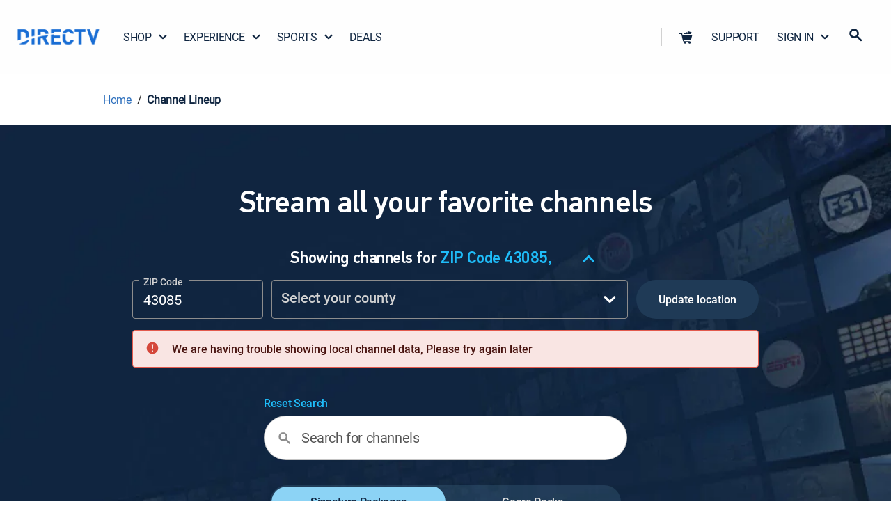

--- FILE ---
content_type: text/html; charset=utf-8
request_url: https://www.directv.com/channel-lineup/?tab=rsn
body_size: 77625
content:
<!DOCTYPE html><html lang="en"><head><meta charSet="utf-8" data-next-head=""/><meta name="viewport" content="initial-scale=1.0, width=device-width, user-scalable=yes, maximum-scale=5.0" data-next-head=""/><title data-next-head="">DIRECTV Channel Lineup - Local, RSN &amp; National Networks</title><link type="font/woff2" crossorigin="anonymous" href="/dtvassets/sales/uf/dtv-ui/fonts/PFDINTextPro-Medium.woff2" rel="preload" as="font" data-next-head=""/><link type="font/woff2" crossorigin="anonymous" href="/dtvassets/sales/uf/dtv-ui/fonts/PFDINTextPro-Regular.woff2" rel="preload" as="font" data-next-head=""/><link type="font/woff2" crossorigin="anonymous" href="/dtvassets/sales/uf/dtv-ui/fonts/PFDINTextPro-Bold.woff2" rel="preload" as="font" data-next-head=""/><link type="font/woff2" crossorigin="anonymous" href="/dtvassets/sales/uf/dtv-ui/fonts/PFDINTextPro-Light.woff2" rel="preload" as="font" data-next-head=""/><link type="font/woff2" crossorigin="anonymous" href="/dtvassets/global/fonts/Roboto-Bold.woff2" rel="preload" as="font" data-next-head=""/><link type="font/woff2" crossorigin="anonymous" href="/dtvassets/global/fonts/Roboto-Regular.woff2" rel="preload" as="font" data-next-head=""/><link type="font/woff2" crossorigin="anonymous" href="/dtvassets/global/fonts/Roboto-Medium.woff2" rel="preload" as="font" data-next-head=""/><link href="//bat.bing.com" rel="dns-prefetch" data-next-head=""/><link href="//analytics.tiktok.com" rel="dns-prefetch" data-next-head=""/><link href="//c.amazon-adsystem.com" rel="dns-prefetch" data-next-head=""/><link href="//sc-static.net" rel="dns-prefetch" data-next-head=""/><link href="//tr.snapchat.com" rel="dns-prefetch" data-next-head=""/><link href="https://s.go-mpulse.net" rel="preconnect" data-next-head=""/><link href="https://www.google-analytics.com" rel="preconnect" data-next-head=""/><link href="https://googletagservices.com" rel="preconnect" data-next-head=""/><link href="https://connect.facebook.net" rel="preconnect" data-next-head=""/><link href="https://www.directv.com/channel-lineup/" rel="canonical" data-next-head=""/><meta http-equiv="X-UA-Compatible" content="IE=edge" data-next-head=""/><meta name="facebook-domain-verification" content="mrk8uqwlmh6i2xh1o5s3eo0u84exem" data-next-head=""/><meta name="keywords" content="channel lineup, stream, streaming, channels, tv channels, channel list, local channels, lineup, channel lineups, channel guide, channel line, channel line up, channel listing, channel packages, channels list, directv, list of channels, local channel, network, networks, packages channel list, regional sports network, rsn, satellite, satellite channel guide, tv channel, tv channel lineup, what channel is, channel guide for my area, dtv channel lineup, stream premium channels on directv stream" data-next-head=""/><meta name="description" content="Compare DIRECTV package channel lineups including national networks &amp; local TV channels, and Regional Sports Networks (RSN)." data-next-head=""/><meta name="robots" content=" INDEX,FOLLOW" data-next-head=""/><meta property="og:title" content="DIRECTV Channel Lineup - Local, RSN &amp; National Networks" data-next-head=""/><meta property="og:url" content="https://www.directv.com/channel-lineup/" data-next-head=""/><meta property="og:image" content="https://www.directv.com/dtvassets/logos/DIRECTV-1200x628.png" data-next-head=""/><meta property="og:description" content="Compare DIRECTV package channel lineups including national networks &amp; local TV channels, and Regional Sports Networks (RSN)." data-next-head=""/><meta name="twitter:description" content="Compare DIRECTV package channel lineups including national networks &amp; local TV channels, and Regional Sports Networks (RSN)." data-next-head=""/><meta name="twitter:creator" content="@DIRECTV" data-next-head=""/><meta name="twitter:site" content="@DIRECTV" data-next-head=""/><meta name="twitter:url" content="https://www.directv.com/channel-lineup/" data-next-head=""/><meta name="twitter:title" content="DIRECTV Channel Lineup - Local, RSN &amp; National Networks" data-next-head=""/><meta name="twitter:image" content="https://www.directv.com/dtvassets/logos/DIRECTV-1200x1200.png" data-next-head=""/><meta name="twitter:card" content="summary" data-next-head=""/><meta property="og:site_name" content="DIRECTV" data-next-head=""/><meta property="og:type" content="website" data-next-head=""/><link rel="preload" as="image" fetchPriority="high" href="https://www.directv.com/dtvassets/global/component-assets/in-page_clup/channel_background.jpg" media="(min-width: 601px)" data-next-head=""/><link rel="preload" as="image" fetchPriority="high" href="https://www.directv.com/dtvassets/global/component-assets/in-page_clup/channel_background.jpg" media="(max-width: 600px)" data-next-head=""/><link href="/favicon.ico" rel="shortcut icon"/><meta content="" name="emotion-insertion-point"/><style data-emotion="mui-style-global 0"></style><style data-emotion="mui-style-global a25oz4">html{scroll-behavior:smooth;}body{margin:0;background:#F2F2F2;}p{margin:0.5em 0em 0.5em;}html,body{max-width:100vw;}</style><style data-emotion="mui-style-global 1uhrdly">html{-webkit-font-smoothing:antialiased;-moz-osx-font-smoothing:grayscale;box-sizing:border-box;-webkit-text-size-adjust:100%;}*,*::before,*::after{box-sizing:inherit;}strong,b{font-weight:700;}body{margin:0em;color:rgba(0, 0, 0, 0.87);font-family:roboto-regular;font-size:24px;font-weight:400;line-height:1.3em;letter-spacing:-0.02em;background-color:#fff;}@media (min-width: 1440px) and (max-width: 1699px){body{font-size:20px;}}@media (min-width: 1200px) and (max-width: 1439px){body{font-size:20px;}}@media (min-width: 600px) and (max-width: 1199px){body{font-size:16px;}}@media (max-width: 599px){body{font-size:16px;}}@media print{body{background-color:#fff;}}body::backdrop{background-color:#fff;}@font-face{font-family:PFDinReg;font-style:normal;font-weight:400;font-display:swap;src:url('/dtvassets/sales/uf/dtv-ui/fonts/PFDINTextPro-Regular.woff2') format('woff2');}@font-face{font-family:PFDinMed;font-style:normal;font-weight:500;font-display:swap;src:url('/dtvassets/sales/uf/dtv-ui/fonts/PFDINTextPro-Medium.woff2') format('woff2');}@font-face{font-family:PFDinBlack;font-style:normal;font-weight:700;font-display:swap;src:url('/dtvassets/sales/uf/dtv-ui/fonts/PFDINTextPro-Bold.woff2') format('woff2');}@font-face{font-family:roboto-regular;font-style:regular;font-weight:400;font-display:swap;src:url('/dtvassets/global/fonts/Roboto-Regular.woff2') format('woff2');}@font-face{font-family:roboto-medium;font-style:medium;font-weight:500;font-display:swap;src:url('/dtvassets/global/fonts/Roboto-Medium.woff2') format('woff2');}@font-face{font-family:roboto-bold;font-style:bold;font-weight:700;font-display:swap;src:url('/dtvassets/global/fonts/Roboto-Bold.woff2') format('woff2');}</style><style data-emotion="mui-style-global 1prfaxn">@-webkit-keyframes mui-auto-fill{from{display:block;}}@keyframes mui-auto-fill{from{display:block;}}@-webkit-keyframes mui-auto-fill-cancel{from{display:block;}}@keyframes mui-auto-fill-cancel{from{display:block;}}</style><style data-emotion="mui-style 248241 1of3kzi 18hsmxo 8x60fu 8752el wax85b 1w1jrwi lvyhv6 nj51ji 1l6c7y9 okn1mf vqbghd ovzdu5 m0j8e4 1h99pac pt151d ign3bo 1hy9t21 11oelts 19hlrm6 6iq4ci z4dlhp 1kutv8q 1h8iy0r ufgqft 1yhsjrv j02c5g 6p53nv 16lja6o j4h52i 70qvj9 ot8kv3 15jt8qf 1cu5gdj 1gne3v8 x6xv8k kpi60t zzaf4o kmi7km l7gsms 1xhxdcm su9e0n lvfo1j gdjrg1 qc238m lhi6g9 1oh6pb0 zzyrtk 12hubva 1jkfbvq 9shr1z 1swuidn 11utxo mf3m82 89hcch 1d0d3kr 7pqzqb 11nru7e 1m0qy6e 1x5jdmq igs3ac yjsfm1 1w017hl 7ofc3x ho7hxm v43nvi 1selmkm 1uvydh2 12ti77e 6nkxx2 151dg1c rk44t0 ap96yy 1l54tgj 1xsto0d ashpr5 1mzcepu a5t8dx fpdjk1 rm2y96 11nhz6r 1k0do9d 1i81w3s 111ydi4 1fa59r4 17o9mmt 14lo706 ktwbsw 1ttqko1 1aka5hv fg1v2o 6u3iwz 1anid1y k008qs eglbn b3y9vx ttwr4n nw4qdu 1ufjsrq qoixb f30zjg 1rkyvyg 64iyhb 12dlbvo d7lwb4 1h7anqn scvcby r6v6bo 1m9pwf3 1izu4b7 1jpnvpy 1ir9926 k6lndu 94diqq momzkd 1holpy0 8atqhb phqsg2 1gjyjdl 4zqwpx 1hj7oxh 1yx2ixf 67e4hr 30znhu 1xnox0e 1408fvk tt9lg2 nmij88 ebedtw l0jafl n5t321 18acnrz 1w6y28f 30a2uk c4sutr hboir5 1irz8mb 16syi2y 2k3law vng64u 1tchmbw 1kt0z3t 10jyiu7 al9xx9 1jdpkgc vlpy37 1h8jnau 1nae63o 1x77vny 1tgr8f3 5r2njw 1j81gvg rfl91e 16fsg4l zdoigc 1hon0cu 1hyfx7x 17js70f 4ivcax 1d3bbye 191z5fv 147zhv9 1uqcems y21f4y x2apaa 17s9bw0 1b8ofna ps6c2j 1saqtby 1uniama wts7l3 cfm5gl qqcii5 59ytgd najbj7 14l1q8w xt338a zjrey8 1bhma5a">.mui-style-248241{display:-webkit-box;display:-webkit-flex;display:-ms-flexbox;display:flex;-webkit-box-flex-wrap:wrap;-webkit-flex-wrap:wrap;-ms-flex-wrap:wrap;flex-wrap:wrap;width:100%;}.mui-style-1of3kzi{-webkit-font-smoothing:antialiased;-moz-osx-font-smoothing:grayscale;box-sizing:border-box;-webkit-text-size-adjust:100%;color:rgba(0, 0, 0, 0.87);font-family:roboto-regular;font-size:24px;font-weight:400;line-height:1.3em;margin:0em;letter-spacing:-0.02em;background-color:#fff;}@media (min-width: 1440px) and (max-width: 1699px){.mui-style-1of3kzi{font-size:20px;}}@media (min-width: 1200px) and (max-width: 1439px){.mui-style-1of3kzi{font-size:20px;}}@media (min-width: 600px) and (max-width: 1199px){.mui-style-1of3kzi{font-size:16px;}}@media (max-width: 599px){.mui-style-1of3kzi{font-size:16px;}}@media print{.mui-style-1of3kzi{background-color:#fff;}}.mui-style-1of3kzi *,.mui-style-1of3kzi *::before,.mui-style-1of3kzi *::after{box-sizing:inherit;}.mui-style-1of3kzi strong,.mui-style-1of3kzi b{font-weight:700;}@font-face{font-family:PFDinReg;font-style:normal;font-weight:400;font-display:swap;src:url('/dtvassets/sales/uf/dtv-ui/fonts/PFDINTextPro-Regular.woff2') format('woff2');}@font-face{font-family:PFDinMed;font-style:normal;font-weight:500;font-display:swap;src:url('/dtvassets/sales/uf/dtv-ui/fonts/PFDINTextPro-Medium.woff2') format('woff2');}@font-face{font-family:PFDinBlack;font-style:normal;font-weight:700;font-display:swap;src:url('/dtvassets/sales/uf/dtv-ui/fonts/PFDINTextPro-Bold.woff2') format('woff2');}@font-face{font-family:roboto-regular;font-style:regular;font-weight:400;font-display:swap;src:url('/dtvassets/global/fonts/Roboto-Regular.woff2') format('woff2');}@font-face{font-family:roboto-medium;font-style:medium;font-weight:500;font-display:swap;src:url('/dtvassets/global/fonts/Roboto-Medium.woff2') format('woff2');}@font-face{font-family:roboto-bold;font-style:bold;font-weight:700;font-display:swap;src:url('/dtvassets/global/fonts/Roboto-Bold.woff2') format('woff2');}.mui-style-18hsmxo{width:100%;max-width:2000px;padding:0px;margin:0px auto;background-color:#FEFEFE;position:-webkit-sticky;position:sticky;top:0;z-index:1100;}.mui-style-8x60fu{display:-webkit-inline-box;display:-webkit-inline-flex;display:-ms-inline-flexbox;display:inline-flex;-webkit-align-items:center;-webkit-box-align:center;-ms-flex-align:center;align-items:center;-webkit-box-pack:center;-ms-flex-pack:center;-webkit-justify-content:center;justify-content:center;position:relative;box-sizing:border-box;-webkit-tap-highlight-color:transparent;background-color:transparent;outline:0;border:0;margin:0;border-radius:0;padding:0;cursor:pointer;-webkit-user-select:none;-moz-user-select:none;-ms-user-select:none;user-select:none;vertical-align:middle;-moz-appearance:none;-webkit-appearance:none;-webkit-text-decoration:none;text-decoration:none;color:inherit;font-family:PFDinReg,PFDinMed,sans-serif,roboto;font-weight:500;font-size:0.875rem;line-height:1.75;text-transform:uppercase;min-width:64px;padding:6px 16px;border-radius:4px;-webkit-transition:background-color 250ms cubic-bezier(0.4, 0, 0.2, 1) 0ms,box-shadow 250ms cubic-bezier(0.4, 0, 0.2, 1) 0ms,border-color 250ms cubic-bezier(0.4, 0, 0.2, 1) 0ms,color 250ms cubic-bezier(0.4, 0, 0.2, 1) 0ms;transition:background-color 250ms cubic-bezier(0.4, 0, 0.2, 1) 0ms,box-shadow 250ms cubic-bezier(0.4, 0, 0.2, 1) 0ms,border-color 250ms cubic-bezier(0.4, 0, 0.2, 1) 0ms,color 250ms cubic-bezier(0.4, 0, 0.2, 1) 0ms;box-shadow:none;font-size:16px;border-radius:100px;font-family:roboto-medium;font-weight:500;line-height:1.25em;min-width:unset;text-transform:unset;-webkit-transition:none;transition:none;box-shadow:none;padding:0;color:#121212;background-color:transparent;-webkit-text-decoration:underline;text-decoration:underline;border:none;width:0px;text-align:center;position:absolute;top:0;opacity:0%;height:0px;overflow:hidden;vertical-align:baseline;-webkit-clip-path:inset(1px 1px 1px 1px);clip-path:inset(1px 1px 1px 1px);font-size:0.7rem;padding:0 3px 0 3px;margin:0 5px 0 0;}.mui-style-8x60fu::-moz-focus-inner{border-style:none;}.mui-style-8x60fu.Mui-disabled{pointer-events:none;cursor:default;}@media print{.mui-style-8x60fu{-webkit-print-color-adjust:exact;color-adjust:exact;}}.mui-style-8x60fu:hover{-webkit-text-decoration:none;text-decoration:none;background-color:rgba(0, 0, 0, 0.04);}@media (hover: none){.mui-style-8x60fu:hover{background-color:transparent;}}.mui-style-8x60fu.Mui-disabled{color:rgba(0, 0, 0, 0.26);}.mui-style-8x60fu:hover{box-shadow:none;}.mui-style-8x60fu.Mui-focusVisible{box-shadow:none;}.mui-style-8x60fu:active{box-shadow:none;}.mui-style-8x60fu.Mui-disabled{box-shadow:none;}.mui-style-8x60fu:hover,.mui-style-8x60fu:focus,.mui-style-8x60fu:active{-webkit-text-decoration:underline;text-decoration:underline;}@media (max-width: 599px){.mui-style-8x60fu:hover,.mui-style-8x60fu:focus,.mui-style-8x60fu:active{background-color:transparent;color:#121212;}}.mui-style-8x60fu:focus{position:absolute;opacity:100%;display:inline-block;height:20px;width:auto;max-width:150px;overflow:visible;color:black!important;background-color:white!important;border-color:lightgray;border-radius:2px;-webkit-clip-path:none;clip-path:none;box-shadow:none;-webkit-text-decoration:none;text-decoration:none;outline:2px solid #5893DB;outline-offset:-2px;z-index:1200;}.mui-style-8752el{display:-webkit-box;display:-webkit-flex;display:-ms-flexbox;display:flex;-webkit-align-items:center;-webkit-box-align:center;-ms-flex-align:center;align-items:center;width:100%;}@media (min-width:0px){.mui-style-8752el{min-height:64px;}}@media (min-width:1199px){.mui-style-8752el{min-height:96px;}}.mui-style-wax85b{width:100%;}@media (min-width:0px){.mui-style-wax85b{padding:0px 20px;}}@media (min-width:600px){.mui-style-wax85b{padding:0px 32px;}}@media (min-width:1199px){.mui-style-wax85b{padding:8px 24px;}}.mui-style-1w1jrwi{-webkit-align-items:center;-webkit-box-align:center;-ms-flex-align:center;align-items:center;width:100%;-webkit-box-pack:justify;-webkit-justify-content:space-between;justify-content:space-between;position:relative;}@media (min-width:0px){.mui-style-1w1jrwi{display:none;}}@media (min-width:1199px){.mui-style-1w1jrwi{display:-webkit-box;display:-webkit-flex;display:-ms-flexbox;display:flex;}}.mui-style-lvyhv6{margin:0 20px 0 0;padding:0;}.mui-style-nj51ji{display:-webkit-inline-box;display:-webkit-inline-flex;display:-ms-inline-flexbox;display:inline-flex;-webkit-align-items:center;-webkit-box-align:center;-ms-flex-align:center;align-items:center;-webkit-box-pack:center;-ms-flex-pack:center;-webkit-justify-content:center;justify-content:center;position:relative;box-sizing:border-box;-webkit-tap-highlight-color:transparent;background-color:transparent;outline:0;border:0;margin:0;border-radius:0;padding:0;cursor:pointer;-webkit-user-select:none;-moz-user-select:none;-ms-user-select:none;user-select:none;vertical-align:middle;-moz-appearance:none;-webkit-appearance:none;-webkit-text-decoration:none;text-decoration:none;color:inherit;font-family:PFDinReg,PFDinMed,sans-serif,roboto;font-weight:500;font-size:0.875rem;line-height:1.75;text-transform:uppercase;min-width:64px;padding:6px 16px;border-radius:4px;-webkit-transition:background-color 250ms cubic-bezier(0.4, 0, 0.2, 1) 0ms,box-shadow 250ms cubic-bezier(0.4, 0, 0.2, 1) 0ms,border-color 250ms cubic-bezier(0.4, 0, 0.2, 1) 0ms,color 250ms cubic-bezier(0.4, 0, 0.2, 1) 0ms;transition:background-color 250ms cubic-bezier(0.4, 0, 0.2, 1) 0ms,box-shadow 250ms cubic-bezier(0.4, 0, 0.2, 1) 0ms,border-color 250ms cubic-bezier(0.4, 0, 0.2, 1) 0ms,color 250ms cubic-bezier(0.4, 0, 0.2, 1) 0ms;box-shadow:none;font-size:16px;border-radius:100px;font-family:roboto-medium;font-weight:500;line-height:1.25em;min-width:unset;text-transform:unset;-webkit-transition:none;transition:none;box-shadow:none;padding:0;color:#121212;background-color:transparent;-webkit-text-decoration:underline;text-decoration:underline;border:none;text-align:center;padding:0px;margin:0px;}.mui-style-nj51ji::-moz-focus-inner{border-style:none;}.mui-style-nj51ji.Mui-disabled{pointer-events:none;cursor:default;}@media print{.mui-style-nj51ji{-webkit-print-color-adjust:exact;color-adjust:exact;}}.mui-style-nj51ji:hover{-webkit-text-decoration:none;text-decoration:none;background-color:rgba(0, 0, 0, 0.04);}@media (hover: none){.mui-style-nj51ji:hover{background-color:transparent;}}.mui-style-nj51ji.Mui-disabled{color:rgba(0, 0, 0, 0.26);}.mui-style-nj51ji:hover{box-shadow:none;}.mui-style-nj51ji.Mui-focusVisible{box-shadow:none;}.mui-style-nj51ji:active{box-shadow:none;}.mui-style-nj51ji.Mui-disabled{box-shadow:none;}.mui-style-nj51ji:hover,.mui-style-nj51ji:focus,.mui-style-nj51ji:active{-webkit-text-decoration:underline;text-decoration:underline;}@media (max-width: 599px){.mui-style-nj51ji:hover,.mui-style-nj51ji:focus,.mui-style-nj51ji:active{background-color:transparent;color:#121212;}}@media (min-width:0px){.mui-style-nj51ji{width:95px;}}@media (min-width:600px){.mui-style-nj51ji{width:120px;}}@media (min-width:1199px){.mui-style-nj51ji{width:120px;height:90px;}}.mui-style-nj51ji:hover{background:transparent;-webkit-text-decoration:none;text-decoration:none;}.mui-style-nj51ji:focus{-webkit-text-decoration:none;text-decoration:none;background-color:none;}.mui-style-nj51ji:focus-visible{-webkit-text-decoration:none;text-decoration:none;background-color:transparent;outline:2px solid #5893DB;border-radius:0px;outline-offset:-2px;}.mui-style-nj51ji span{margin:0px;width:100%;height:100%;-webkit-transition:none;transition:none;}.mui-style-1l6c7y9{display:inherit;margin-right:8px;margin-left:-4px;}.mui-style-1l6c7y9>*:nth-of-type(1){font-size:20px;}.mui-style-okn1mf{line-height:0px;width:100%;height:100%;}.mui-style-vqbghd{display:block;-webkit-background-size:cover;background-size:cover;background-repeat:no-repeat;-webkit-background-position:center;background-position:center;width:100%;object-fit:cover;width:100%;height:100%;object-fit:contain;-webkit-transition:none;transition:none;}.mui-style-ovzdu5{list-style:none;margin:0;padding:0;position:relative;padding-top:8px;padding-bottom:8px;display:-webkit-box;display:-webkit-flex;display:-ms-flexbox;display:flex;width:auto;padding:0;gap:4px;}.mui-style-m0j8e4{display:-webkit-box;display:-webkit-flex;display:-ms-flexbox;display:flex;-webkit-box-pack:start;-ms-flex-pack:start;-webkit-justify-content:flex-start;justify-content:flex-start;-webkit-align-items:center;-webkit-box-align:center;-ms-flex-align:center;align-items:center;position:relative;-webkit-text-decoration:none;text-decoration:none;width:100%;box-sizing:border-box;text-align:left;padding-top:8px;padding-bottom:8px;padding-left:16px;padding-right:16px;padding:0px;position:relative;display:block;-webkit-align-content:center;-ms-flex-line-pack:center;align-content:center;font-weight:500!important;-webkit-text-decoration:underline;text-decoration:underline;text-decoration-color:rgb(0, 109, 255);text-decoration-thickness:4px;text-underline-offset:8px;font-family:roboto-medium;color:#102641;}.mui-style-m0j8e4.Mui-focusVisible{background-color:rgba(0, 0, 0, 0.12);}.mui-style-m0j8e4.Mui-selected{background-color:rgba(25, 118, 210, 0.08);}.mui-style-m0j8e4.Mui-selected.Mui-focusVisible{background-color:rgba(25, 118, 210, 0.2);}.mui-style-m0j8e4.Mui-disabled{opacity:0.38;}.mui-style-m0j8e4:hover .gnav-dropdown{display:block;}.mui-style-m0j8e4:hover .arrow{-webkit-transform:rotate(180deg);-moz-transform:rotate(180deg);-ms-transform:rotate(180deg);transform:rotate(180deg);}.mui-style-m0j8e4:focus,.mui-style-m0j8e4:focus-visible,.mui-style-m0j8e4:hover{font-weight:500!important;-webkit-text-decoration:underline;text-decoration:underline;text-decoration-color:rgb(0, 109, 255);text-decoration-thickness:4px;text-underline-offset:8px;font-family:roboto-medium;color:#102641;}.mui-style-m0j8e4:after{position:absolute;}@media (min-width:0px){.mui-style-m0j8e4:after{display:none;}}@media (min-width:1199px){.mui-style-m0j8e4:after{display:none;}}.mui-style-m0j8e4:focus-visible{outline:2px solid #5893DB;outline-offset:-2px;border-radius:2px;}.mui-style-1h99pac{display:-webkit-inline-box;display:-webkit-inline-flex;display:-ms-inline-flexbox;display:inline-flex;-webkit-align-items:center;-webkit-box-align:center;-ms-flex-align:center;align-items:center;-webkit-box-pack:center;-ms-flex-pack:center;-webkit-justify-content:center;justify-content:center;position:relative;box-sizing:border-box;-webkit-tap-highlight-color:transparent;background-color:transparent;outline:0;border:0;margin:0;border-radius:0;padding:0;cursor:pointer;-webkit-user-select:none;-moz-user-select:none;-ms-user-select:none;user-select:none;vertical-align:middle;-moz-appearance:none;-webkit-appearance:none;-webkit-text-decoration:none;text-decoration:none;color:inherit;font-family:PFDinReg,PFDinMed,sans-serif,roboto;font-weight:500;font-size:0.875rem;line-height:1.75;text-transform:uppercase;min-width:64px;padding:6px 16px;border-radius:4px;-webkit-transition:background-color 250ms cubic-bezier(0.4, 0, 0.2, 1) 0ms,box-shadow 250ms cubic-bezier(0.4, 0, 0.2, 1) 0ms,border-color 250ms cubic-bezier(0.4, 0, 0.2, 1) 0ms,color 250ms cubic-bezier(0.4, 0, 0.2, 1) 0ms;transition:background-color 250ms cubic-bezier(0.4, 0, 0.2, 1) 0ms,box-shadow 250ms cubic-bezier(0.4, 0, 0.2, 1) 0ms,border-color 250ms cubic-bezier(0.4, 0, 0.2, 1) 0ms,color 250ms cubic-bezier(0.4, 0, 0.2, 1) 0ms;box-shadow:none;font-size:16px;border-radius:100px;font-family:roboto-medium;font-weight:500;line-height:1.25em;min-width:unset;text-transform:unset;-webkit-transition:none;transition:none;box-shadow:none;padding:0;color:#121212;background-color:transparent;-webkit-text-decoration:underline;text-decoration:underline;border:none;width:-webkit-max-content;width:-moz-max-content;width:max-content;text-align:left;-webkit-text-decoration:none;text-decoration:none;color:#102641;display:-webkit-box;display:-webkit-flex;display:-ms-flexbox;display:flex;font-family:roboto-regular;font-size:20px;font-weight:400;line-height:1.3em;margin:0em;letter-spacing:-0.02em;border-radius:0px;-webkit-align-items:center;-webkit-box-align:center;-ms-flex-align:center;align-items:center;}.mui-style-1h99pac::-moz-focus-inner{border-style:none;}.mui-style-1h99pac.Mui-disabled{pointer-events:none;cursor:default;}@media print{.mui-style-1h99pac{-webkit-print-color-adjust:exact;color-adjust:exact;}}.mui-style-1h99pac:hover{-webkit-text-decoration:none;text-decoration:none;background-color:rgba(0, 0, 0, 0.04);}@media (hover: none){.mui-style-1h99pac:hover{background-color:transparent;}}.mui-style-1h99pac.Mui-disabled{color:rgba(0, 0, 0, 0.26);}.mui-style-1h99pac:hover{box-shadow:none;}.mui-style-1h99pac.Mui-focusVisible{box-shadow:none;}.mui-style-1h99pac:active{box-shadow:none;}.mui-style-1h99pac.Mui-disabled{box-shadow:none;}.mui-style-1h99pac:hover,.mui-style-1h99pac:focus,.mui-style-1h99pac:active{-webkit-text-decoration:underline;text-decoration:underline;}@media (max-width: 599px){.mui-style-1h99pac:hover,.mui-style-1h99pac:focus,.mui-style-1h99pac:active{background-color:transparent;color:#121212;}}@media (min-width:0px){.mui-style-1h99pac{padding:16px;}}@media (min-width:600px){.mui-style-1h99pac{padding:16px 28px 16px 28px;}}@media (min-width:1199px){.mui-style-1h99pac{padding:16px 13px 16px 13px!important;}}.mui-style-1h99pac:hover{-webkit-text-decoration:none;text-decoration:none;background-color:none;border-radius:0;}.mui-style-1h99pac:focus{-webkit-text-decoration:none;text-decoration:none;background-color:none;border-radius:0;}.mui-style-1h99pac:focus-visible{-webkit-text-decoration:none;text-decoration:none;background-color:transparent;outline:2px solid #5893DB;outline-offset:-2px;border-radius:0;}@media (min-width:0px){.mui-style-1h99pac{padding:16px 5px 16px 12px;margin-right:-5px;}}@media (min-width:600px){.mui-style-1h99pac{padding:16px 16px 16px 16px;margin-right:0px;}}.mui-style-1h99pac.DtvButtonBase-root,.mui-style-1h99pac.MuiButtonBase-root{webkit-transition:background-color 150ms cubic-bezier(0.4, 0, 0.2, 1) 0ms;-webkit-transition:background-color 150ms cubic-bezier(0.4, 0, 0.2, 1) 0ms;transition:background-color 150ms cubic-bezier(0.4, 0, 0.2, 1) 0ms;}.mui-style-1h99pac>.DtvAvatar-root,.mui-style-1h99pac>.MuiAvatar-root{width:40px;height:40px;}@media (min-width: 1440px) and (max-width: 1699px){.mui-style-1h99pac{font-size:16px;}}@media (min-width: 1200px) and (max-width: 1439px){.mui-style-1h99pac{font-size:16px;}}@media (min-width: 600px) and (max-width: 1199px){.mui-style-1h99pac{font-size:16px;}}@media (max-width: 599px){.mui-style-1h99pac{font-size:16px;}}.mui-style-pt151d{display:inherit;margin-right:-4px;margin-left:8px;}.mui-style-pt151d>*:nth-of-type(1){font-size:20px;}.mui-style-ign3bo{position:relative;display:-webkit-box;display:-webkit-flex;display:-ms-flexbox;display:flex;-webkit-align-items:center;-webkit-box-align:center;-ms-flex-align:center;align-items:center;-webkit-box-pack:center;-ms-flex-pack:center;-webkit-justify-content:center;justify-content:center;-webkit-flex-shrink:0;-ms-flex-negative:0;flex-shrink:0;width:40px;height:40px;font-family:PFDinReg,PFDinMed,sans-serif,roboto;font-size:1.25rem;line-height:1;border-radius:50%;overflow:hidden;-webkit-user-select:none;-moz-user-select:none;-ms-user-select:none;user-select:none;height:16px;width:16px;}.mui-style-1hy9t21{width:100%;height:100%;text-align:center;object-fit:cover;color:transparent;text-indent:10000px;}.mui-style-11oelts{background-color:#fff;color:rgba(0, 0, 0, 0.87);-webkit-transition:box-shadow 300ms cubic-bezier(0.4, 0, 0.2, 1) 0ms;transition:box-shadow 300ms cubic-bezier(0.4, 0, 0.2, 1) 0ms;border-radius:4px;box-shadow:0px 2px 1px -1px rgba(0,0,0,0.2),0px 1px 1px 0px rgba(0,0,0,0.14),0px 1px 3px 0px rgba(0,0,0,0.12);display:none;position:absolute;box-shadow:none;z-index:1200;}.mui-style-19hlrm6{list-style:none;margin:0;padding:0;position:relative;padding-top:8px;padding-bottom:8px;padding:0px;border:1px solid #8D8D8D;border-radius:4px;width:270px;box-shadow:0px 2px 10px 0px #0000001A;background:#FFFFFF;}.mui-style-6iq4ci{display:-webkit-box;display:-webkit-flex;display:-ms-flexbox;display:flex;-webkit-box-pack:start;-ms-flex-pack:start;-webkit-justify-content:flex-start;justify-content:flex-start;-webkit-align-items:center;-webkit-box-align:center;-ms-flex-align:center;align-items:center;position:relative;-webkit-text-decoration:none;text-decoration:none;width:100%;box-sizing:border-box;text-align:left;padding-top:8px;padding-bottom:8px;padding-left:16px;padding-right:16px;padding:0px;font-family:roboto-regular;font-size:20px;font-weight:400;line-height:1.3em;margin:0em;letter-spacing:-0.02em;position:relative;color:#102641;display:block;}.mui-style-6iq4ci.Mui-focusVisible{background-color:rgba(0, 0, 0, 0.12);}.mui-style-6iq4ci.Mui-selected{background-color:rgba(25, 118, 210, 0.08);}.mui-style-6iq4ci.Mui-selected.Mui-focusVisible{background-color:rgba(25, 118, 210, 0.2);}.mui-style-6iq4ci.Mui-disabled{opacity:0.38;}@media (min-width: 1440px) and (max-width: 1699px){.mui-style-6iq4ci{font-size:16px;}}@media (min-width: 1200px) and (max-width: 1439px){.mui-style-6iq4ci{font-size:16px;}}@media (min-width: 600px) and (max-width: 1199px){.mui-style-6iq4ci{font-size:16px;}}@media (max-width: 599px){.mui-style-6iq4ci{font-size:16px;}}.mui-style-6iq4ci:focus{outline:2px solid #3885E1;outline-offset:-4px;border-radius:4px;}.mui-style-z4dlhp{display:-webkit-inline-box;display:-webkit-inline-flex;display:-ms-inline-flexbox;display:inline-flex;-webkit-align-items:center;-webkit-box-align:center;-ms-flex-align:center;align-items:center;-webkit-box-pack:center;-ms-flex-pack:center;-webkit-justify-content:center;justify-content:center;position:relative;box-sizing:border-box;-webkit-tap-highlight-color:transparent;background-color:transparent;outline:0;border:0;margin:0;border-radius:0;padding:0;cursor:pointer;-webkit-user-select:none;-moz-user-select:none;-ms-user-select:none;user-select:none;vertical-align:middle;-moz-appearance:none;-webkit-appearance:none;-webkit-text-decoration:none;text-decoration:none;color:inherit;font-family:PFDinReg,PFDinMed,sans-serif,roboto;font-weight:500;font-size:0.875rem;line-height:1.75;text-transform:uppercase;min-width:64px;padding:6px 16px;border-radius:4px;-webkit-transition:background-color 250ms cubic-bezier(0.4, 0, 0.2, 1) 0ms,box-shadow 250ms cubic-bezier(0.4, 0, 0.2, 1) 0ms,border-color 250ms cubic-bezier(0.4, 0, 0.2, 1) 0ms,color 250ms cubic-bezier(0.4, 0, 0.2, 1) 0ms;transition:background-color 250ms cubic-bezier(0.4, 0, 0.2, 1) 0ms,box-shadow 250ms cubic-bezier(0.4, 0, 0.2, 1) 0ms,border-color 250ms cubic-bezier(0.4, 0, 0.2, 1) 0ms,color 250ms cubic-bezier(0.4, 0, 0.2, 1) 0ms;box-shadow:none;font-size:16px;border-radius:100px;font-family:roboto-medium;font-weight:500;line-height:1.25em;min-width:unset;text-transform:unset;-webkit-transition:none;transition:none;box-shadow:none;padding:0;color:#121212;background-color:transparent;-webkit-text-decoration:underline;text-decoration:underline;border:none;width:100%;text-align:left;-webkit-text-decoration:none;text-decoration:none;font-family:roboto-regular;font-size:20px;font-weight:400;line-height:1.3em;margin:0em;letter-spacing:-0.02em;color:inherit;padding:15px 0px 15px 16px;border-radius:4px 4px 0 0;height:100%;display:-webkit-box;display:-webkit-flex;display:-ms-flexbox;display:flex;-webkit-box-pack:justify;-webkit-justify-content:space-between;justify-content:space-between;border:0px;}.mui-style-z4dlhp::-moz-focus-inner{border-style:none;}.mui-style-z4dlhp.Mui-disabled{pointer-events:none;cursor:default;}@media print{.mui-style-z4dlhp{-webkit-print-color-adjust:exact;color-adjust:exact;}}.mui-style-z4dlhp:hover{-webkit-text-decoration:none;text-decoration:none;background-color:rgba(0, 0, 0, 0.04);}@media (hover: none){.mui-style-z4dlhp:hover{background-color:transparent;}}.mui-style-z4dlhp.Mui-disabled{color:rgba(0, 0, 0, 0.26);}.mui-style-z4dlhp:hover{box-shadow:none;}.mui-style-z4dlhp.Mui-focusVisible{box-shadow:none;}.mui-style-z4dlhp:active{box-shadow:none;}.mui-style-z4dlhp.Mui-disabled{box-shadow:none;}.mui-style-z4dlhp:hover,.mui-style-z4dlhp:focus,.mui-style-z4dlhp:active{-webkit-text-decoration:underline;text-decoration:underline;}@media (max-width: 599px){.mui-style-z4dlhp:hover,.mui-style-z4dlhp:focus,.mui-style-z4dlhp:active{background-color:transparent;color:#121212;}}@media (min-width: 1440px) and (max-width: 1699px){.mui-style-z4dlhp{font-size:16px;}}@media (min-width: 1200px) and (max-width: 1439px){.mui-style-z4dlhp{font-size:16px;}}@media (min-width: 600px) and (max-width: 1199px){.mui-style-z4dlhp{font-size:16px;}}@media (max-width: 599px){.mui-style-z4dlhp{font-size:16px;}}.mui-style-z4dlhp:focus{-webkit-text-decoration:none;text-decoration:none;}.mui-style-z4dlhp:hover{background-color:#DFEDFF;-webkit-text-decoration:none;text-decoration:none;}.mui-style-z4dlhp:active{background-color:#AACDF9;-webkit-text-decoration:none;text-decoration:none;}.mui-style-z4dlhp:focus-visible{-webkit-text-decoration:none;text-decoration:none;background-color:transparent;outline:2px solid #3885E1;outline-offset:-4px;border-radius:4px;}.mui-style-z4dlhp:hover .submenu-items{display:block!important;}.mui-style-z4dlhp .MuiButton-endIcon,.mui-style-z4dlhp .DtvButton-endIcon{margin:0px;margin-right:16px;width:24px;height:24px;}.mui-style-1kutv8q{display:-webkit-inline-box;display:-webkit-inline-flex;display:-ms-inline-flexbox;display:inline-flex;-webkit-align-items:center;-webkit-box-align:center;-ms-flex-align:center;align-items:center;-webkit-box-pack:center;-ms-flex-pack:center;-webkit-justify-content:center;justify-content:center;position:relative;box-sizing:border-box;-webkit-tap-highlight-color:transparent;background-color:transparent;outline:0;border:0;margin:0;border-radius:0;padding:0;cursor:pointer;-webkit-user-select:none;-moz-user-select:none;-ms-user-select:none;user-select:none;vertical-align:middle;-moz-appearance:none;-webkit-appearance:none;-webkit-text-decoration:none;text-decoration:none;color:inherit;font-family:PFDinReg,PFDinMed,sans-serif,roboto;font-weight:500;font-size:0.875rem;line-height:1.75;text-transform:uppercase;min-width:64px;padding:6px 16px;border-radius:4px;-webkit-transition:background-color 250ms cubic-bezier(0.4, 0, 0.2, 1) 0ms,box-shadow 250ms cubic-bezier(0.4, 0, 0.2, 1) 0ms,border-color 250ms cubic-bezier(0.4, 0, 0.2, 1) 0ms,color 250ms cubic-bezier(0.4, 0, 0.2, 1) 0ms;transition:background-color 250ms cubic-bezier(0.4, 0, 0.2, 1) 0ms,box-shadow 250ms cubic-bezier(0.4, 0, 0.2, 1) 0ms,border-color 250ms cubic-bezier(0.4, 0, 0.2, 1) 0ms,color 250ms cubic-bezier(0.4, 0, 0.2, 1) 0ms;box-shadow:none;font-size:16px;border-radius:100px;font-family:roboto-medium;font-weight:500;line-height:1.25em;min-width:unset;text-transform:unset;-webkit-transition:none;transition:none;box-shadow:none;padding:0;color:#121212;background-color:transparent;-webkit-text-decoration:underline;text-decoration:underline;border:none;width:100%;text-align:left;-webkit-text-decoration:none;text-decoration:none;font-family:roboto-regular;font-size:20px;font-weight:400;line-height:1.3em;margin:0em;letter-spacing:-0.02em;color:inherit;padding:15px 0px 15px 16px;border-radius:0px;height:100%;display:-webkit-box;display:-webkit-flex;display:-ms-flexbox;display:flex;-webkit-box-pack:justify;-webkit-justify-content:space-between;justify-content:space-between;border:0px;}.mui-style-1kutv8q::-moz-focus-inner{border-style:none;}.mui-style-1kutv8q.Mui-disabled{pointer-events:none;cursor:default;}@media print{.mui-style-1kutv8q{-webkit-print-color-adjust:exact;color-adjust:exact;}}.mui-style-1kutv8q:hover{-webkit-text-decoration:none;text-decoration:none;background-color:rgba(0, 0, 0, 0.04);}@media (hover: none){.mui-style-1kutv8q:hover{background-color:transparent;}}.mui-style-1kutv8q.Mui-disabled{color:rgba(0, 0, 0, 0.26);}.mui-style-1kutv8q:hover{box-shadow:none;}.mui-style-1kutv8q.Mui-focusVisible{box-shadow:none;}.mui-style-1kutv8q:active{box-shadow:none;}.mui-style-1kutv8q.Mui-disabled{box-shadow:none;}.mui-style-1kutv8q:hover,.mui-style-1kutv8q:focus,.mui-style-1kutv8q:active{-webkit-text-decoration:underline;text-decoration:underline;}@media (max-width: 599px){.mui-style-1kutv8q:hover,.mui-style-1kutv8q:focus,.mui-style-1kutv8q:active{background-color:transparent;color:#121212;}}@media (min-width: 1440px) and (max-width: 1699px){.mui-style-1kutv8q{font-size:16px;}}@media (min-width: 1200px) and (max-width: 1439px){.mui-style-1kutv8q{font-size:16px;}}@media (min-width: 600px) and (max-width: 1199px){.mui-style-1kutv8q{font-size:16px;}}@media (max-width: 599px){.mui-style-1kutv8q{font-size:16px;}}.mui-style-1kutv8q:focus{-webkit-text-decoration:none;text-decoration:none;}.mui-style-1kutv8q:hover{background-color:#DFEDFF;-webkit-text-decoration:none;text-decoration:none;}.mui-style-1kutv8q:active{background-color:#AACDF9;-webkit-text-decoration:none;text-decoration:none;}.mui-style-1kutv8q:focus-visible{-webkit-text-decoration:none;text-decoration:none;background-color:transparent;outline:2px solid #3885E1;outline-offset:-4px;border-radius:4px;}.mui-style-1kutv8q:hover .submenu-items{display:block!important;}.mui-style-1kutv8q .MuiButton-endIcon,.mui-style-1kutv8q .DtvButton-endIcon{margin:0px;margin-right:16px;width:24px;height:24px;}.mui-style-1h8iy0r{display:-webkit-inline-box;display:-webkit-inline-flex;display:-ms-inline-flexbox;display:inline-flex;-webkit-align-items:center;-webkit-box-align:center;-ms-flex-align:center;align-items:center;-webkit-box-pack:center;-ms-flex-pack:center;-webkit-justify-content:center;justify-content:center;position:relative;box-sizing:border-box;-webkit-tap-highlight-color:transparent;background-color:transparent;outline:0;border:0;margin:0;border-radius:0;padding:0;cursor:pointer;-webkit-user-select:none;-moz-user-select:none;-ms-user-select:none;user-select:none;vertical-align:middle;-moz-appearance:none;-webkit-appearance:none;-webkit-text-decoration:none;text-decoration:none;color:inherit;font-family:PFDinReg,PFDinMed,sans-serif,roboto;font-weight:500;font-size:0.875rem;line-height:1.75;text-transform:uppercase;min-width:64px;padding:6px 16px;border-radius:4px;-webkit-transition:background-color 250ms cubic-bezier(0.4, 0, 0.2, 1) 0ms,box-shadow 250ms cubic-bezier(0.4, 0, 0.2, 1) 0ms,border-color 250ms cubic-bezier(0.4, 0, 0.2, 1) 0ms,color 250ms cubic-bezier(0.4, 0, 0.2, 1) 0ms;transition:background-color 250ms cubic-bezier(0.4, 0, 0.2, 1) 0ms,box-shadow 250ms cubic-bezier(0.4, 0, 0.2, 1) 0ms,border-color 250ms cubic-bezier(0.4, 0, 0.2, 1) 0ms,color 250ms cubic-bezier(0.4, 0, 0.2, 1) 0ms;box-shadow:none;font-size:16px;border-radius:100px;font-family:roboto-medium;font-weight:500;line-height:1.25em;min-width:unset;text-transform:unset;-webkit-transition:none;transition:none;box-shadow:none;padding:0;color:#121212;background-color:transparent;-webkit-text-decoration:underline;text-decoration:underline;border:none;width:100%;text-align:left;-webkit-text-decoration:none;text-decoration:none;font-family:roboto-regular;font-size:20px;font-weight:400;line-height:1.3em;margin:0em;letter-spacing:-0.02em;color:inherit;padding:15px 0px 15px 16px;border-radius:0 0 4px 4px;height:100%;display:-webkit-box;display:-webkit-flex;display:-ms-flexbox;display:flex;-webkit-box-pack:justify;-webkit-justify-content:space-between;justify-content:space-between;border:0px;}.mui-style-1h8iy0r::-moz-focus-inner{border-style:none;}.mui-style-1h8iy0r.Mui-disabled{pointer-events:none;cursor:default;}@media print{.mui-style-1h8iy0r{-webkit-print-color-adjust:exact;color-adjust:exact;}}.mui-style-1h8iy0r:hover{-webkit-text-decoration:none;text-decoration:none;background-color:rgba(0, 0, 0, 0.04);}@media (hover: none){.mui-style-1h8iy0r:hover{background-color:transparent;}}.mui-style-1h8iy0r.Mui-disabled{color:rgba(0, 0, 0, 0.26);}.mui-style-1h8iy0r:hover{box-shadow:none;}.mui-style-1h8iy0r.Mui-focusVisible{box-shadow:none;}.mui-style-1h8iy0r:active{box-shadow:none;}.mui-style-1h8iy0r.Mui-disabled{box-shadow:none;}.mui-style-1h8iy0r:hover,.mui-style-1h8iy0r:focus,.mui-style-1h8iy0r:active{-webkit-text-decoration:underline;text-decoration:underline;}@media (max-width: 599px){.mui-style-1h8iy0r:hover,.mui-style-1h8iy0r:focus,.mui-style-1h8iy0r:active{background-color:transparent;color:#121212;}}@media (min-width: 1440px) and (max-width: 1699px){.mui-style-1h8iy0r{font-size:16px;}}@media (min-width: 1200px) and (max-width: 1439px){.mui-style-1h8iy0r{font-size:16px;}}@media (min-width: 600px) and (max-width: 1199px){.mui-style-1h8iy0r{font-size:16px;}}@media (max-width: 599px){.mui-style-1h8iy0r{font-size:16px;}}.mui-style-1h8iy0r:focus{-webkit-text-decoration:none;text-decoration:none;}.mui-style-1h8iy0r:hover{background-color:#DFEDFF;-webkit-text-decoration:none;text-decoration:none;}.mui-style-1h8iy0r:active{background-color:#AACDF9;-webkit-text-decoration:none;text-decoration:none;}.mui-style-1h8iy0r:focus-visible{-webkit-text-decoration:none;text-decoration:none;background-color:transparent;outline:2px solid #3885E1;outline-offset:-4px;border-radius:4px;}.mui-style-1h8iy0r:hover .submenu-items{display:block!important;}.mui-style-1h8iy0r .MuiButton-endIcon,.mui-style-1h8iy0r .DtvButton-endIcon{margin:0px;margin-right:16px;width:24px;height:24px;}.mui-style-ufgqft{display:-webkit-box;display:-webkit-flex;display:-ms-flexbox;display:flex;-webkit-box-pack:start;-ms-flex-pack:start;-webkit-justify-content:flex-start;justify-content:flex-start;-webkit-align-items:center;-webkit-box-align:center;-ms-flex-align:center;align-items:center;position:relative;-webkit-text-decoration:none;text-decoration:none;width:100%;box-sizing:border-box;text-align:left;padding-top:8px;padding-bottom:8px;padding-left:16px;padding-right:16px;padding:0px;position:relative;display:block;-webkit-align-content:center;-ms-flex-line-pack:center;align-content:center;}.mui-style-ufgqft.Mui-focusVisible{background-color:rgba(0, 0, 0, 0.12);}.mui-style-ufgqft.Mui-selected{background-color:rgba(25, 118, 210, 0.08);}.mui-style-ufgqft.Mui-selected.Mui-focusVisible{background-color:rgba(25, 118, 210, 0.2);}.mui-style-ufgqft.Mui-disabled{opacity:0.38;}.mui-style-ufgqft:hover .gnav-dropdown{display:block;}.mui-style-ufgqft:hover .arrow{-webkit-transform:rotate(180deg);-moz-transform:rotate(180deg);-ms-transform:rotate(180deg);transform:rotate(180deg);}.mui-style-ufgqft:focus-visible{outline:2px solid #5893DB;outline-offset:-2px;border-radius:2px;}.mui-style-1yhsjrv{display:-webkit-inline-box;display:-webkit-inline-flex;display:-ms-inline-flexbox;display:inline-flex;-webkit-align-items:center;-webkit-box-align:center;-ms-flex-align:center;align-items:center;-webkit-box-pack:center;-ms-flex-pack:center;-webkit-justify-content:center;justify-content:center;position:relative;box-sizing:border-box;-webkit-tap-highlight-color:transparent;background-color:transparent;outline:0;border:0;margin:0;border-radius:0;padding:0;cursor:pointer;-webkit-user-select:none;-moz-user-select:none;-ms-user-select:none;user-select:none;vertical-align:middle;-moz-appearance:none;-webkit-appearance:none;-webkit-text-decoration:none;text-decoration:none;color:inherit;font-family:PFDinReg,PFDinMed,sans-serif,roboto;font-weight:500;font-size:0.875rem;line-height:1.75;text-transform:uppercase;min-width:64px;padding:6px 16px;border-radius:4px;-webkit-transition:background-color 250ms cubic-bezier(0.4, 0, 0.2, 1) 0ms,box-shadow 250ms cubic-bezier(0.4, 0, 0.2, 1) 0ms,border-color 250ms cubic-bezier(0.4, 0, 0.2, 1) 0ms,color 250ms cubic-bezier(0.4, 0, 0.2, 1) 0ms;transition:background-color 250ms cubic-bezier(0.4, 0, 0.2, 1) 0ms,box-shadow 250ms cubic-bezier(0.4, 0, 0.2, 1) 0ms,border-color 250ms cubic-bezier(0.4, 0, 0.2, 1) 0ms,color 250ms cubic-bezier(0.4, 0, 0.2, 1) 0ms;box-shadow:none;font-size:16px;border-radius:100px;font-family:roboto-medium;font-weight:500;line-height:1.25em;min-width:unset;text-transform:unset;-webkit-transition:none;transition:none;box-shadow:none;padding:0;color:#121212;background-color:transparent;-webkit-text-decoration:underline;text-decoration:underline;border:none;width:-webkit-max-content;width:-moz-max-content;width:max-content;text-align:left;-webkit-text-decoration:none;text-decoration:none;color:#102641;display:block;font-family:roboto-regular;font-size:20px;font-weight:400;line-height:1.3em;margin:0em;letter-spacing:-0.02em;border-radius:0px;}.mui-style-1yhsjrv::-moz-focus-inner{border-style:none;}.mui-style-1yhsjrv.Mui-disabled{pointer-events:none;cursor:default;}@media print{.mui-style-1yhsjrv{-webkit-print-color-adjust:exact;color-adjust:exact;}}.mui-style-1yhsjrv:hover{-webkit-text-decoration:none;text-decoration:none;background-color:rgba(0, 0, 0, 0.04);}@media (hover: none){.mui-style-1yhsjrv:hover{background-color:transparent;}}.mui-style-1yhsjrv.Mui-disabled{color:rgba(0, 0, 0, 0.26);}.mui-style-1yhsjrv:hover{box-shadow:none;}.mui-style-1yhsjrv.Mui-focusVisible{box-shadow:none;}.mui-style-1yhsjrv:active{box-shadow:none;}.mui-style-1yhsjrv.Mui-disabled{box-shadow:none;}.mui-style-1yhsjrv:hover,.mui-style-1yhsjrv:focus,.mui-style-1yhsjrv:active{-webkit-text-decoration:underline;text-decoration:underline;}@media (max-width: 599px){.mui-style-1yhsjrv:hover,.mui-style-1yhsjrv:focus,.mui-style-1yhsjrv:active{background-color:transparent;color:#121212;}}@media (min-width:0px){.mui-style-1yhsjrv{padding:16px;}}@media (min-width:600px){.mui-style-1yhsjrv{padding:16px 28px 16px 28px;}}@media (min-width:1199px){.mui-style-1yhsjrv{padding:16px 13px 16px 13px!important;}}.mui-style-1yhsjrv:hover{-webkit-text-decoration:none;text-decoration:none;background-color:none;border-radius:0;}.mui-style-1yhsjrv:focus{-webkit-text-decoration:none;text-decoration:none;background-color:none;border-radius:0;}.mui-style-1yhsjrv:focus-visible{-webkit-text-decoration:none;text-decoration:none;background-color:transparent;outline:2px solid #5893DB;outline-offset:-2px;border-radius:0;}@media (min-width:0px){.mui-style-1yhsjrv{padding:16px 5px 16px 12px;margin-right:-5px;}}@media (min-width:600px){.mui-style-1yhsjrv{padding:16px 16px 16px 16px;margin-right:0px;}}.mui-style-1yhsjrv.DtvButtonBase-root,.mui-style-1yhsjrv.MuiButtonBase-root{webkit-transition:background-color 150ms cubic-bezier(0.4, 0, 0.2, 1) 0ms;-webkit-transition:background-color 150ms cubic-bezier(0.4, 0, 0.2, 1) 0ms;transition:background-color 150ms cubic-bezier(0.4, 0, 0.2, 1) 0ms;}.mui-style-1yhsjrv>.DtvAvatar-root,.mui-style-1yhsjrv>.MuiAvatar-root{width:40px;height:40px;}@media (min-width: 1440px) and (max-width: 1699px){.mui-style-1yhsjrv{font-size:16px;}}@media (min-width: 1200px) and (max-width: 1439px){.mui-style-1yhsjrv{font-size:16px;}}@media (min-width: 600px) and (max-width: 1199px){.mui-style-1yhsjrv{font-size:16px;}}@media (max-width: 599px){.mui-style-1yhsjrv{font-size:16px;}}.mui-style-j02c5g{list-style:none;margin:0;padding:0;position:relative;padding-top:8px;padding-bottom:8px;display:-webkit-box;display:-webkit-flex;display:-ms-flexbox;display:flex;width:auto;padding:0;gap:4px;margin-left:auto;}.mui-style-6p53nv{background-color:#fff;color:rgba(0, 0, 0, 0.87);-webkit-transition:box-shadow 300ms cubic-bezier(0.4, 0, 0.2, 1) 0ms;transition:box-shadow 300ms cubic-bezier(0.4, 0, 0.2, 1) 0ms;border-radius:4px;box-shadow:0px 2px 1px -1px rgba(0,0,0,0.2),0px 1px 1px 0px rgba(0,0,0,0.14),0px 1px 3px 0px rgba(0,0,0,0.12);display:none;position:absolute;box-shadow:none;z-index:1200;right:0;left:auto;}.mui-style-16lja6o{padding:0 15px 0 15px;cursor:pointer;height:100%;}.mui-style-16lja6o:focus{outline:2px solid #5893DB!important;outline-offset:-2px;border-radius:2px;}.mui-style-j4h52i{-webkit-align-items:center;-webkit-box-align:center;-ms-flex-align:center;align-items:center;width:100%;-webkit-box-pack:justify;-webkit-justify-content:space-between;justify-content:space-between;position:relative;}@media (min-width:0px){.mui-style-j4h52i{display:-webkit-box;display:-webkit-flex;display:-ms-flexbox;display:flex;}}@media (min-width:1199px){.mui-style-j4h52i{display:none;}}.mui-style-70qvj9{display:-webkit-box;display:-webkit-flex;display:-ms-flexbox;display:flex;-webkit-align-items:center;-webkit-box-align:center;-ms-flex-align:center;align-items:center;}.mui-style-ot8kv3{display:-webkit-inline-box;display:-webkit-inline-flex;display:-ms-inline-flexbox;display:inline-flex;-webkit-align-items:center;-webkit-box-align:center;-ms-flex-align:center;align-items:center;-webkit-box-pack:center;-ms-flex-pack:center;-webkit-justify-content:center;justify-content:center;position:relative;box-sizing:border-box;-webkit-tap-highlight-color:transparent;background-color:transparent;outline:0;border:0;margin:0;border-radius:0;padding:0;cursor:pointer;-webkit-user-select:none;-moz-user-select:none;-ms-user-select:none;user-select:none;vertical-align:middle;-moz-appearance:none;-webkit-appearance:none;-webkit-text-decoration:none;text-decoration:none;color:inherit;font-family:PFDinReg,PFDinMed,sans-serif,roboto;font-weight:500;font-size:0.875rem;line-height:1.75;text-transform:uppercase;min-width:64px;padding:6px 16px;border-radius:4px;-webkit-transition:background-color 250ms cubic-bezier(0.4, 0, 0.2, 1) 0ms,box-shadow 250ms cubic-bezier(0.4, 0, 0.2, 1) 0ms,border-color 250ms cubic-bezier(0.4, 0, 0.2, 1) 0ms,color 250ms cubic-bezier(0.4, 0, 0.2, 1) 0ms;transition:background-color 250ms cubic-bezier(0.4, 0, 0.2, 1) 0ms,box-shadow 250ms cubic-bezier(0.4, 0, 0.2, 1) 0ms,border-color 250ms cubic-bezier(0.4, 0, 0.2, 1) 0ms,color 250ms cubic-bezier(0.4, 0, 0.2, 1) 0ms;color:inherit;border-color:currentColor;box-shadow:none;font-size:16px;border-radius:100px;font-family:roboto-medium;font-weight:500;line-height:1.25em;min-width:unset;text-transform:unset;-webkit-transition:none;transition:none;box-shadow:none;padding:20px 30px;color:#FEFEFE;background-color:#102641;text-align:center;display:-webkit-box;display:-webkit-flex;display:-ms-flexbox;display:flex;-webkit-align-items:center;-webkit-box-align:center;-ms-flex-align:center;align-items:center;min-width:24px;padding:0px;border-radius:2px;background:transparent;}.mui-style-ot8kv3::-moz-focus-inner{border-style:none;}.mui-style-ot8kv3.Mui-disabled{pointer-events:none;cursor:default;}@media print{.mui-style-ot8kv3{-webkit-print-color-adjust:exact;color-adjust:exact;}}.mui-style-ot8kv3:hover{-webkit-text-decoration:none;text-decoration:none;background-color:rgba(0, 0, 0, 0.04);}@media (hover: none){.mui-style-ot8kv3:hover{background-color:transparent;}}.mui-style-ot8kv3.Mui-disabled{color:rgba(0, 0, 0, 0.26);}.mui-style-ot8kv3:hover{box-shadow:none;}.mui-style-ot8kv3.Mui-focusVisible{box-shadow:none;}.mui-style-ot8kv3:active{box-shadow:none;}.mui-style-ot8kv3.Mui-disabled{box-shadow:none;}.mui-style-ot8kv3:hover,.mui-style-ot8kv3:focus,.mui-style-ot8kv3:active{color:#FEFEFE;background-color:#21528C;}@media (max-width: 599px){.mui-style-ot8kv3:hover,.mui-style-ot8kv3:focus,.mui-style-ot8kv3:active{background-color:#102641;color:#FEFEFE;}}@media (min-width:0px){.mui-style-ot8kv3{width:24px;height:24px;}}@media (min-width:600px){.mui-style-ot8kv3{width:32px;height:32px;}}.mui-style-ot8kv3:hover{-webkit-text-decoration:none;text-decoration:none;background-color:transparent;}.mui-style-ot8kv3:focus{-webkit-text-decoration:none;text-decoration:none;background-color:transparent;}.mui-style-ot8kv3:focus-visible{-webkit-text-decoration:none;text-decoration:none;background-color:transparent;outline:2px solid #5893DB;outline-offset:-2px;}.mui-style-15jt8qf{position:relative;cursor:pointer;-webkit-transform:rotate(0deg);-moz-transform:rotate(0deg);-ms-transform:rotate(0deg);transform:rotate(0deg);-webkit-transition:.5s ease-in-out;transition:.5s ease-in-out;}@media (min-width:0px){.mui-style-15jt8qf{width:24px;height:24px;}}@media (min-width:600px){.mui-style-15jt8qf{width:32px;height:32px;}}.mui-style-15jt8qf span{display:block;position:absolute;height:2px;width:100%;background-color:#000000!important;border-radius:9px;opacity:1;left:0;-webkit-transform:rotate(0deg);-moz-transform:rotate(0deg);-ms-transform:rotate(0deg);transform:rotate(0deg);-webkit-transition:.25s ease-in-out;transition:.25s ease-in-out;}.mui-style-15jt8qf span:nth-child(1){width:100%;}@media (min-width:0px){.mui-style-15jt8qf span:nth-child(1){top:5px;}}@media (min-width:600px){.mui-style-15jt8qf span:nth-child(1){top:9px;}}@media (min-width:0px){.mui-style-15jt8qf span:nth-child(2){top:11px;}}@media (min-width:600px){.mui-style-15jt8qf span:nth-child(2){top:15px;}}@media (min-width:0px){.mui-style-15jt8qf span:nth-child(3){top:11px;}}@media (min-width:600px){.mui-style-15jt8qf span:nth-child(3){top:15px;}}.mui-style-15jt8qf span:nth-child(4){width:100%;}@media (min-width:0px){.mui-style-15jt8qf span:nth-child(4){top:17px;}}@media (min-width:600px){.mui-style-15jt8qf span:nth-child(4){top:21px;}}.mui-style-1cu5gdj{padding:0;position:absolute;top:50%;right:50%;-webkit-transform:translate(50%,-50%);-moz-transform:translate(50%,-50%);-ms-transform:translate(50%,-50%);transform:translate(50%,-50%);}.mui-style-1gne3v8{display:-webkit-inline-box;display:-webkit-inline-flex;display:-ms-inline-flexbox;display:inline-flex;-webkit-align-items:center;-webkit-box-align:center;-ms-flex-align:center;align-items:center;-webkit-box-pack:center;-ms-flex-pack:center;-webkit-justify-content:center;justify-content:center;position:relative;box-sizing:border-box;-webkit-tap-highlight-color:transparent;background-color:transparent;outline:0;border:0;margin:0;border-radius:0;padding:0;cursor:pointer;-webkit-user-select:none;-moz-user-select:none;-ms-user-select:none;user-select:none;vertical-align:middle;-moz-appearance:none;-webkit-appearance:none;-webkit-text-decoration:none;text-decoration:none;color:inherit;font-family:PFDinReg,PFDinMed,sans-serif,roboto;font-weight:500;font-size:0.875rem;line-height:1.75;text-transform:uppercase;min-width:64px;padding:6px 16px;border-radius:4px;-webkit-transition:background-color 250ms cubic-bezier(0.4, 0, 0.2, 1) 0ms,box-shadow 250ms cubic-bezier(0.4, 0, 0.2, 1) 0ms,border-color 250ms cubic-bezier(0.4, 0, 0.2, 1) 0ms,color 250ms cubic-bezier(0.4, 0, 0.2, 1) 0ms;transition:background-color 250ms cubic-bezier(0.4, 0, 0.2, 1) 0ms,box-shadow 250ms cubic-bezier(0.4, 0, 0.2, 1) 0ms,border-color 250ms cubic-bezier(0.4, 0, 0.2, 1) 0ms,color 250ms cubic-bezier(0.4, 0, 0.2, 1) 0ms;box-shadow:none;font-size:16px;border-radius:100px;font-family:roboto-medium;font-weight:500;line-height:1.25em;min-width:unset;text-transform:unset;-webkit-transition:none;transition:none;box-shadow:none;padding:0;color:#121212;background-color:transparent;-webkit-text-decoration:underline;text-decoration:underline;border:none;text-align:center;padding:0px;margin:0px;}.mui-style-1gne3v8::-moz-focus-inner{border-style:none;}.mui-style-1gne3v8.Mui-disabled{pointer-events:none;cursor:default;}@media print{.mui-style-1gne3v8{-webkit-print-color-adjust:exact;color-adjust:exact;}}.mui-style-1gne3v8:hover{-webkit-text-decoration:none;text-decoration:none;background-color:rgba(0, 0, 0, 0.04);}@media (hover: none){.mui-style-1gne3v8:hover{background-color:transparent;}}.mui-style-1gne3v8.Mui-disabled{color:rgba(0, 0, 0, 0.26);}.mui-style-1gne3v8:hover{box-shadow:none;}.mui-style-1gne3v8.Mui-focusVisible{box-shadow:none;}.mui-style-1gne3v8:active{box-shadow:none;}.mui-style-1gne3v8.Mui-disabled{box-shadow:none;}.mui-style-1gne3v8:hover,.mui-style-1gne3v8:focus,.mui-style-1gne3v8:active{-webkit-text-decoration:underline;text-decoration:underline;}@media (max-width: 599px){.mui-style-1gne3v8:hover,.mui-style-1gne3v8:focus,.mui-style-1gne3v8:active{background-color:transparent;color:#121212;}}@media (min-width:0px){.mui-style-1gne3v8{width:104px;}}@media (min-width:600px){.mui-style-1gne3v8{width:128px;}}@media (min-width:1199px){.mui-style-1gne3v8{width:168px;height:90px;}}.mui-style-1gne3v8:hover{background:transparent;-webkit-text-decoration:none;text-decoration:none;}.mui-style-1gne3v8:focus{-webkit-text-decoration:none;text-decoration:none;background-color:none;}.mui-style-1gne3v8:focus-visible{-webkit-text-decoration:none;text-decoration:none;background-color:transparent;outline:2px solid #5893DB;border-radius:0px;outline-offset:-2px;}.mui-style-1gne3v8 span{margin:0px;width:100%;height:100%;-webkit-transition:none;transition:none;}.mui-style-x6xv8k{margin-top:0px;margin-bottom:0px;margin-left:0px;margin-right:0px;}@media (min-width:0px){.mui-style-kpi60t{margin:0 20px 0 20px;font-size:14px;}}@media (min-width:600px){.mui-style-kpi60t{margin:0 32px 0 32px;font-size:16px;}}@media (min-width:1199px){.mui-style-kpi60t{margin:0 100px 0 100px;}}@media (min-width:1440px){.mui-style-kpi60t{margin:0 140px 0 140px;}}@media (min-width:1700px){.mui-style-kpi60t{margin:0 180px 0 180px;}}.mui-style-kpi60t .dtv-breadcrumb::before,.mui-style-kpi60t .ellipsis::after{content:"/";margin-left:8px;margin-right:8px;}@media (min-width:0px){.mui-style-zzaf4o{padding-top:24px;padding-bottom:24px;padding-left:0px;padding-right:0px;}}@media (min-width:600px){.mui-style-zzaf4o{padding-left:32px;padding-right:32px;}}@media (min-width:1199px){.mui-style-zzaf4o{padding-left:48px;padding-right:48px;}}.mui-style-kmi7km{margin:0;font:inherit;color:#1976d2;-webkit-text-decoration:none;text-decoration:none;color:#2E70BD;}.mui-style-kmi7km:hover{-webkit-text-decoration:underline;text-decoration:underline;}.mui-style-kmi7km:hover{color:#3885E1;}.mui-style-kmi7km:focus{border:2px solid #3885E1;border-radius:11px;}.mui-style-kmi7km:focus p{padding-left:5px;padding-right:5px;}.mui-style-kmi7km:focus-visible{border-radius:11px;}.mui-style-kmi7km:focus-visible p{padding-left:5px;padding-right:5px;}.mui-style-kmi7km p{font-weight:300;}.mui-style-l7gsms{margin:0em;font-family:roboto-regular;font-size:20px;font-weight:400;line-height:1.3em;letter-spacing:-0.02em;display:inline;}@media (min-width: 1440px) and (max-width: 1699px){.mui-style-l7gsms{font-size:16px;}}@media (min-width: 1200px) and (max-width: 1439px){.mui-style-l7gsms{font-size:16px;}}@media (min-width: 600px) and (max-width: 1199px){.mui-style-l7gsms{font-size:16px;}}@media (max-width: 599px){.mui-style-l7gsms{font-size:16px;}}.mui-style-l7gsms sup{vertical-align:top;line-height:100%;}.mui-style-1xhxdcm{margin:0;font:inherit;color:#1976d2;-webkit-text-decoration:none;text-decoration:none;color:#102641;}.mui-style-1xhxdcm:hover{-webkit-text-decoration:underline;text-decoration:underline;}.mui-style-1xhxdcm:hover{color:#3885E1;}.mui-style-1xhxdcm:focus{border:2px solid #3885E1;border-radius:11px;}.mui-style-1xhxdcm:focus p{padding-left:5px;padding-right:5px;}.mui-style-1xhxdcm:focus-visible{border-radius:11px;}.mui-style-1xhxdcm:focus-visible p{padding-left:5px;padding-right:5px;}.mui-style-1xhxdcm p{font-weight:700;}@media (min-width:0px){.mui-style-su9e0n{background:url("https://www.directv.com/dtvassets/global/component-assets/in-page_clup/channel_background.jpg?imwidth=300") top/cover no-repeat,#102641;-webkit-background-size:100% 221px;background-size:100% 221px;}}@media (min-width:600px){.mui-style-su9e0n{background:url("https://www.directv.com/dtvassets/global/component-assets/in-page_clup/channel_background.jpg") top/cover no-repeat,#102641;-webkit-background-size:100% 434px;background-size:100% 434px;}}@media (min-width:1199px){.mui-style-su9e0n{-webkit-background-size:100% 810px;background-size:100% 810px;}}.mui-style-lvfo1j{position:relative;z-index:1000;}@media (min-width:0px){.mui-style-lvfo1j{padding:24px 20px 0px 20px;}}@media (min-width:600px){.mui-style-lvfo1j{padding:54px 20px 0px 20px;}}@media (min-width:1199px){.mui-style-lvfo1j{padding:90px 20px 0px 20px;}}.mui-style-gdjrg1{margin:0em;font-family:PFDinMed;font-size:56px;line-height:1.1em;letter-spacing:-0.02em;font-weight:300;color:#ffffff;text-align:center;}@media (min-width: 1440px) and (max-width: 1699px){.mui-style-gdjrg1{font-size:52px;}}@media (min-width: 1200px) and (max-width: 1439px){.mui-style-gdjrg1{font-size:48px;}}@media (min-width: 600px) and (max-width: 1199px){.mui-style-gdjrg1{font-size:40px;}}@media (max-width: 599px){.mui-style-gdjrg1{font-size:32px;}}@media (min-width:0px){.mui-style-gdjrg1{font-size:24px;line-height:28.8px;letter-spacing:-0.48px;font-weight:400;padding-left:12px;padding-right:12px;}}@media (min-width:600px){.mui-style-gdjrg1{font-size:30px;line-height:36px;letter-spacing:-0.6px;font-weight:500;padding-left:32.5px;padding-right:32.5px;}}@media (min-width:1199px){.mui-style-gdjrg1{font-size:44px;line-height:48.4px;letter-spacing:-0.88px;padding-left:50px;padding-right:50px;}}.mui-style-gdjrg1 sup{vertical-align:top;line-height:100%;}.mui-style-qc238m{margin:0 auto;}@media (min-width:0px){.mui-style-qc238m{padding:20px 0;max-width:522px;}}@media (min-width:600px){.mui-style-qc238m{padding:27px 0;max-width:100%;}}@media (min-width:1199px){.mui-style-qc238m{padding:36px 0;}}.mui-style-lhi6g9{display:-webkit-box;display:-webkit-flex;display:-ms-flexbox;display:flex;width:100%;-webkit-box-pack:center;-ms-flex-pack:center;-webkit-justify-content:center;justify-content:center;margin-bottom:5px;}.mui-style-1oh6pb0{display:-webkit-box;display:-webkit-flex;display:-ms-flexbox;display:flex;-webkit-align-items:center;-webkit-box-align:center;-ms-flex-align:center;align-items:center;width:100%;container-type:inline-size;container-name:zmRoot;-webkit-flex-direction:column;-ms-flex-direction:column;flex-direction:column;z-index:900;max-width:900px;}@media (max-width:1198.95px){.mui-style-1oh6pb0{max-width:700px;}}.mui-style-zzyrtk{display:-webkit-box;display:-webkit-flex;display:-ms-flexbox;display:flex;-webkit-align-items:center;-webkit-box-align:center;-ms-flex-align:center;align-items:center;-webkit-box-flex-wrap:wrap;-webkit-flex-wrap:wrap;-ms-flex-wrap:wrap;flex-wrap:wrap;-webkit-box-pack:center;-ms-flex-pack:center;-webkit-justify-content:center;justify-content:center;}@media (min-width:600px){.mui-style-zzyrtk{-webkit-flex-direction:row;-ms-flex-direction:row;flex-direction:row;}}@media (max-width:599.95px){.mui-style-zzyrtk{padding:0px 12px;}}.mui-style-12hubva{display:-webkit-inline-box;display:-webkit-inline-flex;display:-ms-inline-flexbox;display:inline-flex;-webkit-align-items:center;-webkit-box-align:center;-ms-flex-align:center;align-items:center;-webkit-box-flex-wrap:wrap;-webkit-flex-wrap:wrap;-ms-flex-wrap:wrap;flex-wrap:wrap;-webkit-box-pack:center;-ms-flex-pack:center;-webkit-justify-content:center;justify-content:center;cursor:pointer;}.mui-style-1jkfbvq{margin:0em;font-family:PFDinMed;font-size:28px;font-weight:500;line-height:1.2em;letter-spacing:-0.02em;color:#FFF;}@media (min-width: 1440px) and (max-width: 1699px){.mui-style-1jkfbvq{font-size:24px;}}@media (min-width: 1200px) and (max-width: 1439px){.mui-style-1jkfbvq{font-size:24px;}}@media (min-width: 600px) and (max-width: 1199px){.mui-style-1jkfbvq{font-size:20px;}}@media (max-width: 599px){.mui-style-1jkfbvq{font-size:20px;}}@media (min-width:1199px){.mui-style-1jkfbvq{font-size:24px;}}.mui-style-1jkfbvq sup{vertical-align:top;line-height:100%;}@media (max-width:599.95px){.mui-style-1jkfbvq{font-size:20px;}}.mui-style-9shr1z{margin:0em;font-family:PFDinMed;font-size:28px;font-weight:500;line-height:1.2em;letter-spacing:-0.02em;color:#1FBCF8;display:-webkit-inline-box;display:-webkit-inline-flex;display:-ms-inline-flexbox;display:inline-flex;}@media (min-width: 1440px) and (max-width: 1699px){.mui-style-9shr1z{font-size:24px;}}@media (min-width: 1200px) and (max-width: 1439px){.mui-style-9shr1z{font-size:24px;}}@media (min-width: 600px) and (max-width: 1199px){.mui-style-9shr1z{font-size:20px;}}@media (max-width: 599px){.mui-style-9shr1z{font-size:20px;}}@media (min-width:1199px){.mui-style-9shr1z{font-size:24px;}}.mui-style-9shr1z sup{vertical-align:top;line-height:100%;}@media (max-width:599.95px){.mui-style-9shr1z{font-size:20px;}}.mui-style-1swuidn{margin:0em;font-family:roboto-regular;font-size:24px;font-weight:400;line-height:1.3em;letter-spacing:-0.02em;}@media (min-width: 1440px) and (max-width: 1699px){.mui-style-1swuidn{font-size:20px;}}@media (min-width: 1200px) and (max-width: 1439px){.mui-style-1swuidn{font-size:20px;}}@media (min-width: 600px) and (max-width: 1199px){.mui-style-1swuidn{font-size:16px;}}@media (max-width: 599px){.mui-style-1swuidn{font-size:16px;}}.mui-style-1swuidn sup{vertical-align:top;line-height:100%;}.mui-style-11utxo{padding:6px;display:-webkit-inline-box;display:-webkit-inline-flex;display:-ms-inline-flexbox;display:inline-flex;-webkit-align-items:center;-webkit-box-align:center;-ms-flex-align:center;align-items:center;cursor:pointer;-webkit-transform:rotate(0deg);-moz-transform:rotate(0deg);-ms-transform:rotate(0deg);transform:rotate(0deg);-webkit-transition:-webkit-transform 200ms ease-in-out;transition:transform 200ms ease-in-out;line-height:24px;color:#1FBCF8;border:none!important;font-family:roboto-medium!important;}.mui-style-11utxo span{font-size:16px!important;font-family:roboto-medium!important;}.mui-style-11utxo:visited{color:#1FBCF8!important;}.mui-style-11utxo .MuiLink-root:focus{-webkit-text-decoration:underline;text-decoration:underline;}@media (min-width:0px){.mui-style-11utxo .changeHideIcon{height:16px;}}@media (min-width:600px){.mui-style-11utxo .changeHideIcon{height:20px;}}@media (min-width:1199px){.mui-style-11utxo .changeHideIcon{height:24px;}}.mui-style-mf3m82{display:-webkit-box;display:-webkit-flex;display:-ms-flexbox;display:flex;-webkit-align-items:flex-start;-webkit-box-align:flex-start;-ms-flex-align:flex-start;align-items:flex-start;gap:12px;-webkit-box-pack:center;-ms-flex-pack:center;-webkit-justify-content:center;justify-content:center;width:100%;-webkit-box-flex-wrap:nowrap;-webkit-flex-wrap:nowrap;-ms-flex-wrap:nowrap;flex-wrap:nowrap;overflow:hidden;max-height:0px;padding-top:0px;opacity:0;-webkit-transition:max-height 226ms cubic-bezier(0.6, 0, 0.4, 1) 50ms,padding 96ms ease-in 100ms,opacity 256ms cubic-bezier(0.2, 0, 0.4, 1) 50ms;transition:max-height 226ms cubic-bezier(0.6, 0, 0.4, 1) 50ms,padding 96ms ease-in 100ms,opacity 256ms cubic-bezier(0.2, 0, 0.4, 1) 50ms;}@media (max-width:1198.95px){.mui-style-mf3m82{-webkit-box-flex-wrap:wrap;-webkit-flex-wrap:wrap;-ms-flex-wrap:wrap;flex-wrap:wrap;}}.mui-style-89hcch{width:100%;}@media (min-width:600px){.mui-style-89hcch{display:-webkit-box;display:-webkit-flex;display:-ms-flexbox;display:flex;-webkit-flex-direction:row;-ms-flex-direction:row;flex-direction:row;}}@media (max-width:599.95px){.mui-style-89hcch{display:-webkit-box;display:-webkit-flex;display:-ms-flexbox;display:flex;-webkit-flex-direction:column;-ms-flex-direction:column;flex-direction:column;}}.mui-style-1d0d3kr{padding:0px;display:-webkit-box;display:-webkit-flex;display:-ms-flexbox;display:flex;-webkit-flex-direction:column;-ms-flex-direction:column;flex-direction:column;-webkit-flex-basis:100%;-ms-flex-preferred-size:100%;flex-basis:100%;-webkit-transition:padding 100ms ease;transition:padding 100ms ease;font-family:roboto-regular!imoprtant;}@media (min-width:600px){.mui-style-1d0d3kr{padding:0px 12px 0px 0px!important;-webkit-flex-basis:200px;-ms-flex-preferred-size:200px;flex-basis:200px;}}.mui-style-1d0d3kr .MuiFormControl-root,.mui-style-1d0d3kr .DtvFormControl-root{height:48px;-webkit-transition:height 196ms cubic-bezier(0.2, 0, 0.4, 1);transition:height 196ms cubic-bezier(0.2, 0, 0.4, 1);}@media (min-width:1199px){.mui-style-1d0d3kr .MuiFormControl-root,.mui-style-1d0d3kr .DtvFormControl-root{height:56px!important;}}.mui-style-1d0d3kr .MuiInputBase-root{height:48px;}@media (min-width:1199px){.mui-style-1d0d3kr .MuiInputBase-root{height:56px!important;}}.mui-style-1d0d3kr .MuiInputLabel-root,.mui-style-1d0d3kr .MuiInputLabel-shrink,.mui-style-1d0d3kr .MuiFormLabel-root{font-family:roboto-medium!important;}.mui-style-7pqzqb{display:-webkit-inline-box;display:-webkit-inline-flex;display:-ms-inline-flexbox;display:inline-flex;-webkit-flex-direction:column;-ms-flex-direction:column;flex-direction:column;position:relative;min-width:0;padding:0;margin:0;border:0;vertical-align:top;width:100%;min-width:100%;cursor:pointer;position:relative;z-index:900;margin:0px!important;}.mui-style-7pqzqb input::-ms-reveal,.mui-style-7pqzqb input::-ms-clear{display:none;}.mui-style-7pqzqb input[type=number]{-moz-appearance:textfield;}.mui-style-7pqzqb input[type=number]::-webkit-outer-spin-button{-webkit-appearance:none;margin:0px;}.mui-style-7pqzqb input[type=number]::-webkit-inner-spin-button{-webkit-appearance:none;margin:0px;}.mui-style-7pqzqb .MuiInputBase-root{xs:48px!important;padding-left:16px;padding-right:0px;}@media (min-width:600px){.mui-style-7pqzqb .MuiInputBase-root{height:56px!important;}}.mui-style-7pqzqb .MuiInputLabel-root{line-height:20.8px!important;color:#d1d1d1;xs:16px!important;}@media (min-width:600px){.mui-style-7pqzqb .MuiInputLabel-root{font-size:20px!important;}}@media (min-width:1100px){.mui-style-7pqzqb .MuiInputLabel-root{-webkit-transform:translate(14px, 18px)!important;-moz-transform:translate(14px, 18px)!important;-ms-transform:translate(14px, 18px)!important;transform:translate(14px, 18px)!important;}}.mui-style-7pqzqb .MuiInputBase-input{font-family:roboto-regular!important;font-size:20px;font-weight:400;letter-spacing:0px;line-height:26px;text-transform:none;-webkit-text-decoration:none;text-decoration:none;padding-left:0px;color:#ffffff;height:32px;padding:14px 10px inherit;}@media (min-width: 600px) and (max-width: 1199px){.mui-style-7pqzqb .MuiInputBase-input{font-size:16px;line-height:20.8px;}}@media (max-width: 599px){.mui-style-7pqzqb .MuiInputBase-input{font-size:16px;line-height:20.8px;}}.mui-style-7pqzqb .MuiInputBase-input::-webkit-input-placeholder{color:#8d8d8d;opacity:1;}.mui-style-7pqzqb .MuiInputBase-input::-moz-placeholder{color:#8d8d8d;opacity:1;}.mui-style-7pqzqb .MuiInputBase-input:-ms-input-placeholder{color:#8d8d8d;opacity:1;}.mui-style-7pqzqb .MuiInputBase-input::placeholder{color:#8d8d8d;opacity:1;}.mui-style-7pqzqb .MuiInputBase-input.Mui-disabled{-webkit-text-fill-color:#8d8d8d;}.mui-style-7pqzqb svg{height:24px;width:24px;}.mui-style-7pqzqb .MuiOutlinedInput-root fieldset{border-color:#8d8d8d;}.mui-style-7pqzqb .MuiOutlinedInput-root fieldset legend{font-size:17px!important;}.mui-style-7pqzqb .MuiOutlinedInput-root fieldset span{padding-right:0px;}.mui-style-7pqzqb .MuiOutlinedInput-root.Mui-disabled fieldset{border-color:#8d8d8d;}.mui-style-7pqzqb .MuiOutlinedInput-root:hover fieldset{border-color:#bbbbbb;}.mui-style-7pqzqb .MuiOutlinedInput-root.Mui-focused fieldset{border-color:#1fbcf8;}.mui-style-7pqzqb .MuiOutlinedInput-input:-webkit-autofill{-webkit-box-shadow:0 0 0 100px #102641 inset;-webkit-text-fill-color:#ffffff;}.mui-style-7pqzqb .Mui-error fieldset{border-width:1px!important;border-color:#e35a4d!important;}.mui-style-7pqzqb .Mui-error:hover fieldset{border-color:#e3837a;}.mui-style-7pqzqb .Mui-error.Mui-focused fieldset{border-color:#e35a4d;}.mui-style-7pqzqb .MuiFormHelperText-root{padding:0px;margin:0px;}.mui-style-11nru7e{color:rgba(0, 0, 0, 0.6);font-family:PF DIN Text Pro,Roboto,sans-serif,roboto;font-weight:400;font-size:1rem;line-height:1.4375em;padding:0;position:relative;display:block;transform-origin:top left;white-space:nowrap;overflow:hidden;text-overflow:ellipsis;max-width:calc(100% - 24px);position:absolute;left:0;top:0;-webkit-transform:translate(14px, 16px) scale(1);-moz-transform:translate(14px, 16px) scale(1);-ms-transform:translate(14px, 16px) scale(1);transform:translate(14px, 16px) scale(1);-webkit-transition:color 200ms cubic-bezier(0.0, 0, 0.2, 1) 0ms,-webkit-transform 200ms cubic-bezier(0.0, 0, 0.2, 1) 0ms,max-width 200ms cubic-bezier(0.0, 0, 0.2, 1) 0ms;transition:color 200ms cubic-bezier(0.0, 0, 0.2, 1) 0ms,transform 200ms cubic-bezier(0.0, 0, 0.2, 1) 0ms,max-width 200ms cubic-bezier(0.0, 0, 0.2, 1) 0ms;z-index:1;pointer-events:none;font-family:roboto-regular;font-size:20px;font-weight:400;letter-spacing:0px;line-height:26px;text-transform:none;-webkit-text-decoration:none;text-decoration:none;}.mui-style-11nru7e.Mui-focused{color:#1976d2;}.mui-style-11nru7e.Mui-disabled{color:rgba(0, 0, 0, 0.38);}.mui-style-11nru7e.Mui-error{color:#d32f2f;}@media (min-width:0px){.mui-style-11nru7e{top:-2px;}}@media (min-width:600px){.mui-style-11nru7e{top:-2px;}}@media (min-width:1100px){.mui-style-11nru7e{top:-2px;}}@media (min-width: 600px) and (max-width: 1199px){.mui-style-11nru7e{font-size:16px;line-height:20.8px;}}@media (max-width: 599px){.mui-style-11nru7e{font-size:16px;line-height:20.8px;}}.mui-style-11nru7e.MuiInputLabel-shrink{top:2px;left:2px;font-family:roboto-regular;font-size:14px;font-weight:400;letter-spacing:0px;line-height:18.2px;text-transform:none;-webkit-text-decoration:none;text-decoration:none;}.mui-style-11nru7e legend{margin-left:200px;}.mui-style-1m0qy6e{font-family:PF DIN Text Pro,Roboto,sans-serif,roboto;font-weight:400;font-size:1rem;line-height:1.4375em;color:rgba(0, 0, 0, 0.87);box-sizing:border-box;position:relative;cursor:text;display:-webkit-inline-box;display:-webkit-inline-flex;display:-ms-inline-flexbox;display:inline-flex;-webkit-align-items:center;-webkit-box-align:center;-ms-flex-align:center;align-items:center;position:relative;border-radius:4px;}.mui-style-1m0qy6e.Mui-disabled{color:rgba(0, 0, 0, 0.38);cursor:default;}.mui-style-1m0qy6e:hover .MuiOutlinedInput-notchedOutline{border-color:rgba(0, 0, 0, 0.87);}@media (hover: none){.mui-style-1m0qy6e:hover .MuiOutlinedInput-notchedOutline{border-color:rgba(0, 0, 0, 0.23);}}.mui-style-1m0qy6e.Mui-focused .MuiOutlinedInput-notchedOutline{border-color:#1976d2;border-width:2px;}.mui-style-1m0qy6e.Mui-error .MuiOutlinedInput-notchedOutline{border-color:#d32f2f;}.mui-style-1m0qy6e.Mui-disabled .MuiOutlinedInput-notchedOutline{border-color:rgba(0, 0, 0, 0.26);}.mui-style-1x5jdmq{font:inherit;letter-spacing:inherit;color:currentColor;padding:4px 0 5px;border:0;box-sizing:content-box;background:none;height:1.4375em;margin:0;-webkit-tap-highlight-color:transparent;display:block;min-width:0;width:100%;-webkit-animation-name:mui-auto-fill-cancel;animation-name:mui-auto-fill-cancel;-webkit-animation-duration:10ms;animation-duration:10ms;padding:16.5px 14px;}.mui-style-1x5jdmq::-webkit-input-placeholder{color:currentColor;opacity:0.42;-webkit-transition:opacity 200ms cubic-bezier(0.4, 0, 0.2, 1) 0ms;transition:opacity 200ms cubic-bezier(0.4, 0, 0.2, 1) 0ms;}.mui-style-1x5jdmq::-moz-placeholder{color:currentColor;opacity:0.42;-webkit-transition:opacity 200ms cubic-bezier(0.4, 0, 0.2, 1) 0ms;transition:opacity 200ms cubic-bezier(0.4, 0, 0.2, 1) 0ms;}.mui-style-1x5jdmq:-ms-input-placeholder{color:currentColor;opacity:0.42;-webkit-transition:opacity 200ms cubic-bezier(0.4, 0, 0.2, 1) 0ms;transition:opacity 200ms cubic-bezier(0.4, 0, 0.2, 1) 0ms;}.mui-style-1x5jdmq::-ms-input-placeholder{color:currentColor;opacity:0.42;-webkit-transition:opacity 200ms cubic-bezier(0.4, 0, 0.2, 1) 0ms;transition:opacity 200ms cubic-bezier(0.4, 0, 0.2, 1) 0ms;}.mui-style-1x5jdmq:focus{outline:0;}.mui-style-1x5jdmq:invalid{box-shadow:none;}.mui-style-1x5jdmq::-webkit-search-decoration{-webkit-appearance:none;}label[data-shrink=false]+.MuiInputBase-formControl .mui-style-1x5jdmq::-webkit-input-placeholder{opacity:0!important;}label[data-shrink=false]+.MuiInputBase-formControl .mui-style-1x5jdmq::-moz-placeholder{opacity:0!important;}label[data-shrink=false]+.MuiInputBase-formControl .mui-style-1x5jdmq:-ms-input-placeholder{opacity:0!important;}label[data-shrink=false]+.MuiInputBase-formControl .mui-style-1x5jdmq::-ms-input-placeholder{opacity:0!important;}label[data-shrink=false]+.MuiInputBase-formControl .mui-style-1x5jdmq:focus::-webkit-input-placeholder{opacity:0.42;}label[data-shrink=false]+.MuiInputBase-formControl .mui-style-1x5jdmq:focus::-moz-placeholder{opacity:0.42;}label[data-shrink=false]+.MuiInputBase-formControl .mui-style-1x5jdmq:focus:-ms-input-placeholder{opacity:0.42;}label[data-shrink=false]+.MuiInputBase-formControl .mui-style-1x5jdmq:focus::-ms-input-placeholder{opacity:0.42;}.mui-style-1x5jdmq.Mui-disabled{opacity:1;-webkit-text-fill-color:rgba(0, 0, 0, 0.38);}.mui-style-1x5jdmq:-webkit-autofill{-webkit-animation-duration:5000s;animation-duration:5000s;-webkit-animation-name:mui-auto-fill;animation-name:mui-auto-fill;}.mui-style-1x5jdmq:-webkit-autofill{border-radius:inherit;}.mui-style-igs3ac{text-align:left;position:absolute;bottom:0;right:0;top:-5px;left:0;margin:0;padding:0 8px;pointer-events:none;border-radius:inherit;border-style:solid;border-width:1px;overflow:hidden;min-width:0%;border-color:rgba(0, 0, 0, 0.23);}.mui-style-yjsfm1{float:unset;width:auto;overflow:hidden;display:block;padding:0;height:11px;font-size:0.75em;visibility:hidden;max-width:0.01px;-webkit-transition:max-width 50ms cubic-bezier(0.0, 0, 0.2, 1) 0ms;transition:max-width 50ms cubic-bezier(0.0, 0, 0.2, 1) 0ms;white-space:nowrap;}.mui-style-yjsfm1>span{padding-left:5px;padding-right:5px;display:inline-block;opacity:0;visibility:visible;}.mui-style-1w017hl{padding:12px 0 0 0;display:-webkit-box;display:-webkit-flex;display:-ms-flexbox;display:flex;width:100%;background-color:transparent;-webkit-flex-basis:100%;-ms-flex-preferred-size:100%;flex-basis:100%;-webkit-transition:flex-basis 200ms ease;transition:flex-basis 200ms ease;font-family:roboto-regular!important;}@media (min-width:600px){.mui-style-1w017hl{padding:0 12px 0 0;-webkit-flex-basis:calc(100% - 200px);-ms-flex-preferred-size:calc(100% - 200px);flex-basis:calc(100% - 200px);}}.mui-style-1w017hl .MuiInputLabel-root,.mui-style-1w017hl .MuiInputLabel-shrink,.mui-style-1w017hl .MuiFormLabel-root{font-family:roboto-medium!important;}.mui-style-7ofc3x{display:-webkit-inline-box;display:-webkit-inline-flex;display:-ms-inline-flexbox;display:inline-flex;-webkit-flex-direction:column;-ms-flex-direction:column;flex-direction:column;position:relative;min-width:0;padding:0;margin:0;border:0;vertical-align:top;width:100%;pointer-events:none;width:100%;min-width:100%;font-family:roboto-regular;font-size:20px;font-weight:400;letter-spacing:0px;line-height:26px;text-transform:none;-webkit-text-decoration:none;text-decoration:none;}@media (min-width: 600px) and (max-width: 1199px){.mui-style-7ofc3x{font-size:16px;line-height:20.8px;}}@media (max-width: 599px){.mui-style-7ofc3x{font-size:16px;line-height:20.8px;}}.mui-style-7ofc3x .MuiFormControl-root{xs:48px;}@media (min-width:0px){.mui-style-7ofc3x .MuiFormControl-root{height:48px;}}@media (min-width:600px){.mui-style-7ofc3x .MuiFormControl-root{height:56px;}}.mui-style-ho7hxm{display:-webkit-inline-box;display:-webkit-inline-flex;display:-ms-inline-flexbox;display:inline-flex;-webkit-flex-direction:column;-ms-flex-direction:column;flex-direction:column;position:relative;min-width:0;padding:0;margin:0;border:0;vertical-align:top;width:100%;text-overflow:ellipsis;text-wrap:nowrap;box-sizing:border-box;cursor:pointer;font-size:16px;width:100%;position:relative;z-index:900;margin:0px!important;xs:48px;-webkit-transition:background-color 150ms ease;transition:background-color 150ms ease;}@media (min-width:0px){.mui-style-ho7hxm{height:48px;}}@media (min-width:600px){.mui-style-ho7hxm{height:56px;}}.mui-style-ho7hxm .DtvInputBase-root,.mui-style-ho7hxm .MuiInputBase-root{xs:48px;padding-right:0px;}@media (min-width:0px){.mui-style-ho7hxm .DtvInputBase-root,.mui-style-ho7hxm .MuiInputBase-root{height:48px;}}@media (min-width:600px){.mui-style-ho7hxm .DtvInputBase-root,.mui-style-ho7hxm .MuiInputBase-root{height:56px;}}.mui-style-ho7hxm .MuiInputLabel-root{line-height:20.8px!important;color:#d1d1d1;xs:16px!important;}@media (min-width:600px){.mui-style-ho7hxm .MuiInputLabel-root{font-size:20px!important;}}@media (min-width:1100px){.mui-style-ho7hxm .MuiInputLabel-root{-webkit-transform:translate(14px, 18px)!important;-moz-transform:translate(14px, 18px)!important;-ms-transform:translate(14px, 18px)!important;transform:translate(14px, 18px)!important;}}.mui-style-ho7hxm .DtvInputBase-root,.mui-style-ho7hxm .MuiOutlinedInput-root{xs:48px;border-radius:4px;cursor:pointer;}@media (min-width:0px){.mui-style-ho7hxm .DtvInputBase-root,.mui-style-ho7hxm .MuiOutlinedInput-root{height:48px;max-height:48px;}}@media (min-width:600px){.mui-style-ho7hxm .DtvInputBase-root,.mui-style-ho7hxm .MuiOutlinedInput-root{height:56px;max-height:56px;}}.mui-style-ho7hxm .DtvInputBase-root input,.mui-style-ho7hxm .MuiOutlinedInput-root input{cursor:pointer!important;padding:0 44px 0 16px;xs:48px;text-overflow:ellipsis;color:#FFFFFF!important;}@media (min-width:0px){.mui-style-ho7hxm .DtvInputBase-root input,.mui-style-ho7hxm .MuiOutlinedInput-root input{height:48px;max-height:48px;}}@media (min-width:600px){.mui-style-ho7hxm .DtvInputBase-root input,.mui-style-ho7hxm .MuiOutlinedInput-root input{height:56px;max-height:56px;}}@media (min-width:1100px){.mui-style-ho7hxm .DtvInputBase-root input,.mui-style-ho7hxm .MuiOutlinedInput-root input{font-size:20px;}}.mui-style-ho7hxm .DtvInputBase-root input::-webkit-input-placeholder{color:#8D8D8D!important;opacity:1;}.mui-style-ho7hxm .DtvInputBase-root input::-moz-placeholder{color:#8D8D8D!important;opacity:1;}.mui-style-ho7hxm .DtvInputBase-root input:-ms-input-placeholder{color:#8D8D8D!important;opacity:1;}.mui-style-ho7hxm .MuiOutlinedInput-root input::-webkit-input-placeholder{color:#8D8D8D!important;opacity:1;}.mui-style-ho7hxm .MuiOutlinedInput-root input::-moz-placeholder{color:#8D8D8D!important;opacity:1;}.mui-style-ho7hxm .MuiOutlinedInput-root input:-ms-input-placeholder{color:#8D8D8D!important;opacity:1;}.mui-style-ho7hxm .DtvInputBase-root input::placeholder,.mui-style-ho7hxm .MuiOutlinedInput-root input::placeholder{color:#8D8D8D!important;opacity:1;}.mui-style-ho7hxm .DtvInputBase-root input.Mui-disabled,.mui-style-ho7hxm .MuiOutlinedInput-root input.Mui-disabled{-webkit-text-fill-color:#8D8D8D!important;}.mui-style-ho7hxm .DtvInputBase-root input .MuiInputLabel-root.Mui-focused,.mui-style-ho7hxm .MuiOutlinedInput-root input .MuiInputLabel-root.Mui-focused,.mui-style-ho7hxm .DtvInputBase-root input .DtvInputLabel-root.Dtv-focused,.mui-style-ho7hxm .MuiOutlinedInput-root input .DtvInputLabel-root.Dtv-focused{color:#55555;}.mui-style-ho7hxm .MuiOutlinedInput-root fieldset{border-color:#8D8D8D!important;}.mui-style-ho7hxm .MuiOutlinedInput-root fieldset legend{font-size:17px!important;}.mui-style-ho7hxm .MuiOutlinedInput-root fieldset span{padding-right:0px;}.mui-style-ho7hxm .MuiOutlinedInput-root.Mui-disabled fieldset{border-color:#8D8D8D!important;}.mui-style-ho7hxm .MuiOutlinedInput-root:hover fieldset{border-color:#BBBBBB!important;}.mui-style-ho7hxm .MuiOutlinedInput-root.Mui-focused fieldset{border-color:#1FBCF8!important;}.mui-style-ho7hxm:hover{background-color:#10264114!important;}.mui-style-v43nvi{color:rgba(0, 0, 0, 0.6);font-family:PF DIN Text Pro,Roboto,sans-serif,roboto;font-weight:400;font-size:1rem;line-height:1.4375em;padding:0;position:relative;display:block;transform-origin:top left;white-space:nowrap;overflow:hidden;text-overflow:ellipsis;max-width:calc(100% - 24px);position:absolute;left:0;top:0;-webkit-transform:translate(14px, 16px) scale(1);-moz-transform:translate(14px, 16px) scale(1);-ms-transform:translate(14px, 16px) scale(1);transform:translate(14px, 16px) scale(1);-webkit-transition:color 200ms cubic-bezier(0.0, 0, 0.2, 1) 0ms,-webkit-transform 200ms cubic-bezier(0.0, 0, 0.2, 1) 0ms,max-width 200ms cubic-bezier(0.0, 0, 0.2, 1) 0ms;transition:color 200ms cubic-bezier(0.0, 0, 0.2, 1) 0ms,transform 200ms cubic-bezier(0.0, 0, 0.2, 1) 0ms,max-width 200ms cubic-bezier(0.0, 0, 0.2, 1) 0ms;z-index:1;pointer-events:none;font-family:roboto-regular;font-size:20px;font-weight:400;letter-spacing:0px;line-height:26px;text-transform:none;-webkit-text-decoration:none;text-decoration:none;}.mui-style-v43nvi.Mui-focused{color:#1976d2;}.mui-style-v43nvi.Mui-disabled{color:rgba(0, 0, 0, 0.38);}.mui-style-v43nvi.Mui-error{color:#d32f2f;}@media (min-width:0px){.mui-style-v43nvi{top:-2px;}}@media (min-width:600px){.mui-style-v43nvi{top:-2px;}}@media (min-width:1100px){.mui-style-v43nvi{top:-2px;}}@media (min-width: 600px) and (max-width: 1199px){.mui-style-v43nvi{font-size:16px;line-height:20.8px;}}@media (max-width: 599px){.mui-style-v43nvi{font-size:16px;line-height:20.8px;}}.mui-style-v43nvi.MuiInputLabel-shrink{top:2px;left:2px;font-family:roboto-regular;font-size:14px;font-weight:400;letter-spacing:0px;line-height:18.2px;text-transform:none;-webkit-text-decoration:none;text-decoration:none;color:#D1D1D1!important;z-index:901;cursor:pointer;}.mui-style-1selmkm{font-family:PF DIN Text Pro,Roboto,sans-serif,roboto;font-weight:400;font-size:1rem;line-height:1.4375em;color:rgba(0, 0, 0, 0.87);box-sizing:border-box;position:relative;cursor:text;display:-webkit-inline-box;display:-webkit-inline-flex;display:-ms-inline-flexbox;display:inline-flex;-webkit-align-items:center;-webkit-box-align:center;-ms-flex-align:center;align-items:center;width:100%;position:relative;border-radius:4px;padding-right:14px;}.mui-style-1selmkm.Mui-disabled{color:rgba(0, 0, 0, 0.38);cursor:default;}.mui-style-1selmkm:hover .MuiOutlinedInput-notchedOutline{border-color:rgba(0, 0, 0, 0.87);}@media (hover: none){.mui-style-1selmkm:hover .MuiOutlinedInput-notchedOutline{border-color:rgba(0, 0, 0, 0.23);}}.mui-style-1selmkm.Mui-focused .MuiOutlinedInput-notchedOutline{border-color:#1976d2;border-width:2px;}.mui-style-1selmkm.Mui-error .MuiOutlinedInput-notchedOutline{border-color:#d32f2f;}.mui-style-1selmkm.Mui-disabled .MuiOutlinedInput-notchedOutline{border-color:rgba(0, 0, 0, 0.26);}.mui-style-1uvydh2{font:inherit;letter-spacing:inherit;color:currentColor;padding:4px 0 5px;border:0;box-sizing:content-box;background:none;height:1.4375em;margin:0;-webkit-tap-highlight-color:transparent;display:block;min-width:0;width:100%;-webkit-animation-name:mui-auto-fill-cancel;animation-name:mui-auto-fill-cancel;-webkit-animation-duration:10ms;animation-duration:10ms;padding:16.5px 14px;padding-right:0;}.mui-style-1uvydh2::-webkit-input-placeholder{color:currentColor;opacity:0.42;-webkit-transition:opacity 200ms cubic-bezier(0.4, 0, 0.2, 1) 0ms;transition:opacity 200ms cubic-bezier(0.4, 0, 0.2, 1) 0ms;}.mui-style-1uvydh2::-moz-placeholder{color:currentColor;opacity:0.42;-webkit-transition:opacity 200ms cubic-bezier(0.4, 0, 0.2, 1) 0ms;transition:opacity 200ms cubic-bezier(0.4, 0, 0.2, 1) 0ms;}.mui-style-1uvydh2:-ms-input-placeholder{color:currentColor;opacity:0.42;-webkit-transition:opacity 200ms cubic-bezier(0.4, 0, 0.2, 1) 0ms;transition:opacity 200ms cubic-bezier(0.4, 0, 0.2, 1) 0ms;}.mui-style-1uvydh2::-ms-input-placeholder{color:currentColor;opacity:0.42;-webkit-transition:opacity 200ms cubic-bezier(0.4, 0, 0.2, 1) 0ms;transition:opacity 200ms cubic-bezier(0.4, 0, 0.2, 1) 0ms;}.mui-style-1uvydh2:focus{outline:0;}.mui-style-1uvydh2:invalid{box-shadow:none;}.mui-style-1uvydh2::-webkit-search-decoration{-webkit-appearance:none;}label[data-shrink=false]+.MuiInputBase-formControl .mui-style-1uvydh2::-webkit-input-placeholder{opacity:0!important;}label[data-shrink=false]+.MuiInputBase-formControl .mui-style-1uvydh2::-moz-placeholder{opacity:0!important;}label[data-shrink=false]+.MuiInputBase-formControl .mui-style-1uvydh2:-ms-input-placeholder{opacity:0!important;}label[data-shrink=false]+.MuiInputBase-formControl .mui-style-1uvydh2::-ms-input-placeholder{opacity:0!important;}label[data-shrink=false]+.MuiInputBase-formControl .mui-style-1uvydh2:focus::-webkit-input-placeholder{opacity:0.42;}label[data-shrink=false]+.MuiInputBase-formControl .mui-style-1uvydh2:focus::-moz-placeholder{opacity:0.42;}label[data-shrink=false]+.MuiInputBase-formControl .mui-style-1uvydh2:focus:-ms-input-placeholder{opacity:0.42;}label[data-shrink=false]+.MuiInputBase-formControl .mui-style-1uvydh2:focus::-ms-input-placeholder{opacity:0.42;}.mui-style-1uvydh2.Mui-disabled{opacity:1;-webkit-text-fill-color:rgba(0, 0, 0, 0.38);}.mui-style-1uvydh2:-webkit-autofill{-webkit-animation-duration:5000s;animation-duration:5000s;-webkit-animation-name:mui-auto-fill;animation-name:mui-auto-fill;}.mui-style-1uvydh2:-webkit-autofill{border-radius:inherit;}.mui-style-12ti77e{display:block;-webkit-background-size:cover;background-size:cover;background-repeat:no-repeat;-webkit-background-position:center;background-position:center;width:100%;object-fit:cover;height:24px;width:24px;position:absolute;right:14px;top:50%;-webkit-transform:translate(0, -50%) rotate(0deg)!important;-moz-transform:translate(0, -50%) rotate(0deg)!important;-ms-transform:translate(0, -50%) rotate(0deg)!important;transform:translate(0, -50%) rotate(0deg)!important;color:#000000;opacity:1;-webkit-transition:-webkit-transform 200ms cubic-bezier(0.4, 0, 0.6, 1) 50ms,opacity 200ms cubic-bezier(0.42, 0, 0.58, 1);transition:transform 200ms cubic-bezier(0.4, 0, 0.6, 1) 50ms,opacity 200ms cubic-bezier(0.42, 0, 0.58, 1);}.mui-style-6nkxx2{position:absolute;max-width:100%;xs:52px;background-color:#ffffff!important;display:-webkit-box;display:-webkit-flex;display:-ms-flexbox;display:flex;-webkit-flex-direction:column;-ms-flex-direction:column;flex-direction:column;overflow-y:auto;margin:0px;border-radius:4px;z-index:200;width:0px;max-height:0px;border:none;opacity:0;pointer-events:none;-webkit-transition:opacity 294ms cubic-bezier(0.6, 0, 0.4, 1),width 146ms cubic-bezier(0.4, 0, 0.2, 1),max-height 196ms cubic-bezier(0.2, 0, 0.4, 1);transition:opacity 294ms cubic-bezier(0.6, 0, 0.4, 1),width 146ms cubic-bezier(0.4, 0, 0.2, 1),max-height 196ms cubic-bezier(0.2, 0, 0.4, 1);}@media (min-width:0px){.mui-style-6nkxx2{top:52px;}}@media (min-width:600px){.mui-style-6nkxx2{top:60px;}}.mui-style-6nkxx2::-webkit-scrollbar{width:12px;}.mui-style-6nkxx2::-webkit-scrollbar-track{background:#F4F4F4;border-radius:4px;}.mui-style-6nkxx2::-webkit-scrollbar-thumb{border:4px solid transparent;-webkit-background-clip:padding-box;background-clip:padding-box;background-color:#747474;border-radius:20px;}.mui-style-151dg1c{display:-webkit-inline-box;display:-webkit-inline-flex;display:-ms-inline-flexbox;display:inline-flex;-webkit-align-items:center;-webkit-box-align:center;-ms-flex-align:center;align-items:center;-webkit-box-pack:center;-ms-flex-pack:center;-webkit-justify-content:center;justify-content:center;position:relative;box-sizing:border-box;-webkit-tap-highlight-color:transparent;background-color:transparent;outline:0;border:0;margin:0;border-radius:0;padding:0;cursor:pointer;-webkit-user-select:none;-moz-user-select:none;-ms-user-select:none;user-select:none;vertical-align:middle;-moz-appearance:none;-webkit-appearance:none;-webkit-text-decoration:none;text-decoration:none;color:inherit;font-family:PF DIN Text Pro,Roboto,sans-serif,roboto;font-weight:500;font-size:0.875rem;line-height:1.75;text-transform:uppercase;min-width:64px;padding:6px 8px;border-radius:4px;-webkit-transition:background-color 250ms cubic-bezier(0.4, 0, 0.2, 1) 0ms,box-shadow 250ms cubic-bezier(0.4, 0, 0.2, 1) 0ms,border-color 250ms cubic-bezier(0.4, 0, 0.2, 1) 0ms,color 250ms cubic-bezier(0.4, 0, 0.2, 1) 0ms;transition:background-color 250ms cubic-bezier(0.4, 0, 0.2, 1) 0ms,box-shadow 250ms cubic-bezier(0.4, 0, 0.2, 1) 0ms,border-color 250ms cubic-bezier(0.4, 0, 0.2, 1) 0ms,color 250ms cubic-bezier(0.4, 0, 0.2, 1) 0ms;color:#1976d2;display:-webkit-inline-box;display:-webkit-inline-flex;display:-ms-inline-flexbox;display:inline-flex;gap:0px;-webkit-flex-shrink:0;-ms-flex-negative:0;flex-shrink:0;border-radius:9999px;text-transform:none;background:#8cd3f5;margin:0;color:#FFFFFF;height:56px;padding:4px 32px;font-size:16px;width:auto;min-width:unset!important;border:transparent #1fbcf8;font-family:roboto-medium;font-style:normal;font-weight:500;line-height:20.8px;background-color:#1F3A56;letter-spacing:0px;-webkit-text-decoration:none;text-decoration:none;}.mui-style-151dg1c::-moz-focus-inner{border-style:none;}.mui-style-151dg1c.Mui-disabled{pointer-events:none;cursor:default;}@media print{.mui-style-151dg1c{-webkit-print-color-adjust:exact;color-adjust:exact;}}.mui-style-151dg1c:hover{-webkit-text-decoration:none;text-decoration:none;background-color:rgba(25, 118, 210, 0.04);}@media (hover: none){.mui-style-151dg1c:hover{background-color:transparent;}}.mui-style-151dg1c.Mui-disabled{color:rgba(0, 0, 0, 0.26);}@media (min-width:0px){.mui-style-151dg1c{width:inline;}}@media (min-width:600px){.mui-style-151dg1c{width:inline;}}@media (min-width:1100px){.mui-style-151dg1c{width:inline;}}.mui-style-151dg1c:hover{border:transparent;border-color:#1fbcf8;color:#102641;background-color:#1fbcf8;}.mui-style-151dg1c:active{background-color:#1ba9e0;border-color:#1fbcf8;color:#102641;}.mui-style-151dg1c[data-pressed='true']{background-color:#1ba9e0;border-color:#1fbcf8;color:#102641;}.mui-style-151dg1c[data-pressed='true']:focus-visible{background-color:#8cd3f5;color:#102641;outline:4px solid #1fbcf8;outline-offset:2px;}.mui-style-151dg1c:disabled{background-color:#d1d1d1;color:#747474;border:none;}.mui-style-151dg1c span{font-family:roboto-medium;}.mui-style-151dg1c:focus-visible{outline:4px solid #1fbcf8;outline-offset:1px;}@media (max-width:1198.95px){.mui-style-151dg1c{height:48px;padding:4px 20px;font-size:16px;}}@media (max-width:599.95px){.mui-style-151dg1c{height:36px;padding:4px 20px;font-size:14px;}}@media (min-width:1199px){.mui-style-151dg1c{-webkit-transition:height 196ms cubic-bezier(0.2, 0, 0.4, 1);transition:height 196ms cubic-bezier(0.2, 0, 0.4, 1);}}.mui-style-151dg1c:focus-within{border:transparent;border-color:#1d4678;color:#ffffff;background-color:#1d4678;}.mui-style-rk44t0{margin:8px 0 0 0;width:100%;max-width:900px;overflow:hidden;max-height:0;-webkit-transition:max-height 100ms cubic-bezier(0.4, 0, 0.2, 1);transition:max-height 100ms cubic-bezier(0.4, 0, 0.2, 1);}@media (max-width:599.95px){.mui-style-rk44t0{max-width:700px;}}.mui-style-rk44t0 .MuiPaper-root .MuiAlert-message{overflow:hidden;}.mui-style-rk44t0 .MuiTypography-root{font-family:roboto-medium!important;}.mui-style-rk44t0 .MuiPaper-root{-webkit-transition:max-height 100ms cubic-bezier(0.4, 0, 0.2, 1);transition:max-height 100ms cubic-bezier(0.4, 0, 0.2, 1);}.mui-style-rk44t0 .MuiPaper-root .MuiAlert-icon svg{max-height:0;opacity:0;-webkit-transition:max-height 100ms cubic-bezier(0.4, 0, 0.2, 1) 100ms,opacity 100ms cubic-bezier(0.4, 0, 0.2, 1);transition:max-height 100ms cubic-bezier(0.4, 0, 0.2, 1) 100ms,opacity 100ms cubic-bezier(0.4, 0, 0.2, 1);}.mui-style-rk44t0 .MuiAlert-standardSuccess,.mui-style-rk44t0 .MuiAlert-standardError{margin:0!important;}.mui-style-ap96yy{background-color:#fff;color:rgba(0, 0, 0, 0.87);-webkit-transition:box-shadow 300ms cubic-bezier(0.4, 0, 0.2, 1) 0ms;transition:box-shadow 300ms cubic-bezier(0.4, 0, 0.2, 1) 0ms;border-radius:4px;box-shadow:none;font-family:roboto-regular;font-size:20px;font-weight:400;line-height:1.3em;margin:0em;letter-spacing:-0.02em;background-color:transparent;display:-webkit-box;display:-webkit-flex;display:-ms-flexbox;display:flex;padding:6px 16px;color:rgb(30, 70, 32);background-color:rgb(237, 247, 237);padding:8px 8px 8px 16px!important;margin:12px 24px!important;}@media (min-width: 1440px) and (max-width: 1699px){.mui-style-ap96yy{font-size:16px;}}@media (min-width: 1200px) and (max-width: 1439px){.mui-style-ap96yy{font-size:16px;}}@media (min-width: 600px) and (max-width: 1199px){.mui-style-ap96yy{font-size:16px;}}@media (max-width: 599px){.mui-style-ap96yy{font-size:16px;}}.mui-style-ap96yy .MuiAlert-icon{color:#2e7d32;}.mui-style-ap96yy .MuiAlertTitle-root{font-family:roboto-medium;font-size:16px;font-weight:500;letter-spacing:0px;line-height:20.8px;text-transform:none;-webkit-text-decoration:none;text-decoration:none;}.mui-style-ap96yy .MuiAlert-icon{margin-right:16px!important;}.mui-style-ap96yy .MuiAlert-icon svg{height:24px!important;width:24px!important;}.mui-style-ap96yy .MuiAlert-message{font-family:roboto-regular;font-size:16px;font-weight:400;letter-spacing:0px;line-height:20.8px;text-transform:none;-webkit-text-decoration:none;text-decoration:none;margin-right:16px!important;}.mui-style-ap96yy .MuiAlert-message a{-webkit-text-decoration:underline;text-decoration:underline;}.mui-style-ap96yy .MuiAlert-message button{margin-top:8px;}.mui-style-ap96yy .MuiAlert-action{padding-top:2px!important;}.mui-style-ap96yy .MuiAlert-action button:last-child{margin-left:4px!important;}.mui-style-ap96yy .MuiAlert-action button:last-child svg{height:20px!important;width:20px!important;}.mui-style-ap96yy.MuiAlert-standardInfo{background-color:#d8e7f9;border:1px solid;border-color:#3885e1;}.mui-style-ap96yy.MuiAlert-standardInfo .MuiAlertTitle-root{color:#102641;}.mui-style-ap96yy.MuiAlert-standardWarning{background-color:#fee6c7;border:1px solid;border-color:#d6772d;}.mui-style-ap96yy.MuiAlert-standardWarning .MuiAlertTitle-root{color:#332115;}.mui-style-ap96yy.MuiAlert-standardSuccess{background-color:#d8eee6;border:1px solid;border-color:#2aa277;}.mui-style-ap96yy.MuiAlert-standardSuccess .MuiAlertTitle-root{color:#0a2a1f;}.mui-style-ap96yy.MuiAlert-standardError{background-color:#f9e5e3;border:1px solid;border-color:#e35a4d;}.mui-style-ap96yy.MuiAlert-standardError .MuiAlertTitle-root{color:#48130f;}.mui-style-1l54tgj{margin-right:12px;padding:7px 0;display:-webkit-box;display:-webkit-flex;display:-ms-flexbox;display:flex;font-size:22px;opacity:0.9;}.mui-style-1xsto0d{padding:8px 0;min-width:0;overflow:auto;}.mui-style-ashpr5{margin:0em;font-family:roboto-regular;font-size:24px;font-weight:400;line-height:1.3em;letter-spacing:-0.02em;margin-bottom:0.35em;font-weight:500;margin-top:-2px;float:left;margin-top:0;margin-right:15px;margin-bottom:0px;}@media (min-width: 1440px) and (max-width: 1699px){.mui-style-ashpr5{font-size:20px;}}@media (min-width: 1200px) and (max-width: 1439px){.mui-style-ashpr5{font-size:20px;}}@media (min-width: 600px) and (max-width: 1199px){.mui-style-ashpr5{font-size:16px;}}@media (max-width: 599px){.mui-style-ashpr5{font-size:16px;}}.mui-style-1mzcepu{display:-webkit-box;display:-webkit-flex;display:-ms-flexbox;display:flex;-webkit-align-items:flex-start;-webkit-box-align:flex-start;-ms-flex-align:flex-start;align-items:flex-start;padding:4px 0 0 16px;margin-left:auto;margin-right:-8px;}.mui-style-a5t8dx{background-color:#fff;color:rgba(0, 0, 0, 0.87);-webkit-transition:box-shadow 300ms cubic-bezier(0.4, 0, 0.2, 1) 0ms;transition:box-shadow 300ms cubic-bezier(0.4, 0, 0.2, 1) 0ms;border-radius:4px;box-shadow:none;font-family:roboto-regular;font-size:20px;font-weight:400;line-height:1.3em;margin:0em;letter-spacing:-0.02em;background-color:transparent;display:-webkit-box;display:-webkit-flex;display:-ms-flexbox;display:flex;padding:6px 16px;color:rgb(95, 33, 32);background-color:rgb(253, 237, 237);padding:8px 8px 8px 16px!important;margin:12px 24px!important;}@media (min-width: 1440px) and (max-width: 1699px){.mui-style-a5t8dx{font-size:16px;}}@media (min-width: 1200px) and (max-width: 1439px){.mui-style-a5t8dx{font-size:16px;}}@media (min-width: 600px) and (max-width: 1199px){.mui-style-a5t8dx{font-size:16px;}}@media (max-width: 599px){.mui-style-a5t8dx{font-size:16px;}}.mui-style-a5t8dx .MuiAlert-icon{color:#d32f2f;}.mui-style-a5t8dx .MuiAlertTitle-root{font-family:roboto-medium;font-size:16px;font-weight:500;letter-spacing:0px;line-height:20.8px;text-transform:none;-webkit-text-decoration:none;text-decoration:none;}.mui-style-a5t8dx .MuiAlert-icon{margin-right:16px!important;}.mui-style-a5t8dx .MuiAlert-icon svg{height:24px!important;width:24px!important;}.mui-style-a5t8dx .MuiAlert-message{font-family:roboto-regular;font-size:16px;font-weight:400;letter-spacing:0px;line-height:20.8px;text-transform:none;-webkit-text-decoration:none;text-decoration:none;margin-right:16px!important;}.mui-style-a5t8dx .MuiAlert-message a{-webkit-text-decoration:underline;text-decoration:underline;}.mui-style-a5t8dx .MuiAlert-message button{margin-top:8px;}.mui-style-a5t8dx .MuiAlert-action{padding-top:2px!important;}.mui-style-a5t8dx .MuiAlert-action button:last-child{margin-left:4px!important;}.mui-style-a5t8dx .MuiAlert-action button:last-child svg{height:20px!important;width:20px!important;}.mui-style-a5t8dx.MuiAlert-standardInfo{background-color:#d8e7f9;border:1px solid;border-color:#3885e1;}.mui-style-a5t8dx.MuiAlert-standardInfo .MuiAlertTitle-root{color:#102641;}.mui-style-a5t8dx.MuiAlert-standardWarning{background-color:#fee6c7;border:1px solid;border-color:#d6772d;}.mui-style-a5t8dx.MuiAlert-standardWarning .MuiAlertTitle-root{color:#332115;}.mui-style-a5t8dx.MuiAlert-standardSuccess{background-color:#d8eee6;border:1px solid;border-color:#2aa277;}.mui-style-a5t8dx.MuiAlert-standardSuccess .MuiAlertTitle-root{color:#0a2a1f;}.mui-style-a5t8dx.MuiAlert-standardError{background-color:#f9e5e3;border:1px solid;border-color:#e35a4d;}.mui-style-a5t8dx.MuiAlert-standardError .MuiAlertTitle-root{color:#48130f;}.mui-style-fpdjk1{display:-webkit-box;display:-webkit-flex;display:-ms-flexbox;display:flex;-webkit-box-pack:center;-ms-flex-pack:center;-webkit-justify-content:center;justify-content:center;width:100%;-webkit-flex-direction:column;-ms-flex-direction:column;flex-direction:column;position:relative;}.mui-style-rm2y96{margin:auto;display:-webkit-box;display:-webkit-flex;display:-ms-flexbox;display:flex;width:100%;max-width:522px;margin-bottom:8px!important;-webkit-box-pack:end;-ms-flex-pack:end;-webkit-justify-content:end;justify-content:end;}.mui-style-11nhz6r{margin:0em;font-family:roboto-medium;font-size:20px;font-weight:500;line-height:1.3em;letter-spacing:-0.02em;color:#1976d2;-webkit-text-decoration:underline;text-decoration:underline;text-decoration-color:rgba(25, 118, 210, 0.4);position:relative;-webkit-tap-highlight-color:transparent;background-color:transparent;outline:0;border:0;margin:0;border-radius:0;padding:0;cursor:pointer;-webkit-user-select:none;-moz-user-select:none;-ms-user-select:none;user-select:none;vertical-align:middle;-moz-appearance:none;-webkit-appearance:none;color:#1FBCF8;font-weight:500;-webkit-text-decoration:none;text-decoration:none;font-size:15px;margin-right:4px;}@media (min-width: 1440px) and (max-width: 1699px){.mui-style-11nhz6r{font-size:16px;}}@media (min-width: 1200px) and (max-width: 1439px){.mui-style-11nhz6r{font-size:16px;}}@media (min-width: 600px) and (max-width: 1199px){.mui-style-11nhz6r{font-size:16px;}}@media (max-width: 599px){.mui-style-11nhz6r{font-size:16px;}}.mui-style-11nhz6r:hover{text-decoration-color:inherit;}.mui-style-11nhz6r::-moz-focus-inner{border-style:none;}.mui-style-11nhz6r.Mui-focusVisible{outline:auto;}@media (max-width:1198.95px){.mui-style-11nhz6r{font-size:14px;}}.mui-style-11nhz6r:active,.mui-style-11nhz6r:hover,.mui-style-11nhz6r:focus{-webkit-text-decoration:underline;text-decoration:underline;}.mui-style-1k0do9d{display:-webkit-inline-box;display:-webkit-inline-flex;display:-ms-inline-flexbox;display:inline-flex;-webkit-flex-direction:column;-ms-flex-direction:column;flex-direction:column;position:relative;min-width:0;padding:0;margin:0;border:0;vertical-align:top;width:100%;width:100%;max-width:522px;margin:auto;cursor:text;}.mui-style-1k0do9d .DtvInputBase-root,.mui-style-1k0do9d .MuiInputBase-root{height:24px;padding:20px 40px 20px 12px;}.mui-style-1k0do9d .DtvOutlinedInput-root,.mui-style-1k0do9d .MuiOutlinedInput-root{height:64px;padding:20px 44px 20px 12px;border-radius:42px;background:#FFFFFF;cursor:pointer;}@media (max-width:1198.95px){.mui-style-1k0do9d .DtvOutlinedInput-root,.mui-style-1k0do9d .MuiOutlinedInput-root{height:48px!important;padding:22px 44px 10px 12px;}}@media (max-width:1198.95px){.mui-style-1k0do9d .DtvFormLabel-root,.mui-style-1k0do9d .MuiFormLabel-root{-webkit-transform:translate(54px, 12px)!important;-moz-transform:translate(54px, 12px)!important;-ms-transform:translate(54px, 12px)!important;transform:translate(54px, 12px)!important;font-size:20px!important;}}.mui-style-1k0do9d .DtvOutlinedInput-input,.mui-style-1k0do9d .MuiOutlinedInput-input{height:24px;padding:22px 0px 18px 16px;}.mui-style-1k0do9d .MuiInputLabel-root.Mui-focused,.mui-style-1k0do9d .DtvInputLabel-root.Dtv-focused{color:#55555;}.mui-style-1k0do9d .DtvOutlinedInput-root .DtvOutlinedInput-notchedOutline>legend,.mui-style-1k0do9d .MuiOutlinedInput-root .MuiOutlinedInput-notchedOutline>legend,.mui-style-1k0do9d .MuiOutlinedInput-root .DtvOutlinedInput-notchedOutline>legend{max-width:0px;width:0px;}.mui-style-1k0do9d .MuiOutlinedInput-root.Mui-focused .MuiOutlinedInput-notchedOutline>legend,.mui-style-1k0do9d .DtvOutlinedInput-root.Dtv-focused .DtvOutlinedInput-notchedOutline>legend,.mui-style-1k0do9d .MuiOutlinedInput-root.Mui-focused .DtvOutlinedInput-notchedOutline>legend{max-width:0.01px;width:0px;}.mui-style-1k0do9d .DtvOutlinedInput-root.Mui-focused fieldset{border:none;}.mui-style-1k0do9d .MuiOutlinedInput-root.Mui-focused .MuiOutlinedInput-notchedOutline,.mui-style-1k0do9d .DtvOutlinedInput-root.Dtv-focused .DtvOutlinedInput-notchedOutline{border:2px solid #3885E1;}.mui-style-1k0do9d .DtvFormLabel-root,.mui-style-1k0do9d .MuiFormLabel-root{cursor:text;color:#555555!important;font-size:20px!important;-webkit-transform:translate(54px, 18px);-moz-transform:translate(54px, 18px);-ms-transform:translate(54px, 18px);transform:translate(54px, 18px);}.mui-style-1i81w3s{color:rgba(0, 0, 0, 0.6);font-family:roboto-regular;font-size:24px;font-weight:400;line-height:1.4375em;margin:0em;letter-spacing:-0.02em;padding:0;position:relative;display:block;transform-origin:top left;white-space:nowrap;overflow:hidden;text-overflow:ellipsis;max-width:calc(133% - 32px);position:absolute;left:0;top:0;-webkit-transform:translate(14px, -9px) scale(0.75);-moz-transform:translate(14px, -9px) scale(0.75);-ms-transform:translate(14px, -9px) scale(0.75);transform:translate(14px, -9px) scale(0.75);-webkit-transition:color 200ms cubic-bezier(0.0, 0, 0.2, 1) 0ms,-webkit-transform 200ms cubic-bezier(0.0, 0, 0.2, 1) 0ms,max-width 200ms cubic-bezier(0.0, 0, 0.2, 1) 0ms;transition:color 200ms cubic-bezier(0.0, 0, 0.2, 1) 0ms,transform 200ms cubic-bezier(0.0, 0, 0.2, 1) 0ms,max-width 200ms cubic-bezier(0.0, 0, 0.2, 1) 0ms;z-index:1;pointer-events:auto;-webkit-user-select:none;-moz-user-select:none;-ms-user-select:none;user-select:none;}@media (min-width: 1440px) and (max-width: 1699px){.mui-style-1i81w3s{font-size:20px;}}@media (min-width: 1200px) and (max-width: 1439px){.mui-style-1i81w3s{font-size:20px;}}@media (min-width: 600px) and (max-width: 1199px){.mui-style-1i81w3s{font-size:16px;}}@media (max-width: 599px){.mui-style-1i81w3s{font-size:16px;}}.mui-style-1i81w3s.Mui-focused{color:#1976d2;}.mui-style-1i81w3s.Mui-disabled{color:rgba(0, 0, 0, 0.38);}.mui-style-1i81w3s.Mui-error{color:#d32f2f;}.mui-style-111ydi4{font-family:roboto-regular;font-size:24px;font-weight:400;line-height:1.4375em;margin:0em;letter-spacing:-0.02em;color:rgba(0, 0, 0, 0.87);box-sizing:border-box;position:relative;cursor:text;display:-webkit-inline-box;display:-webkit-inline-flex;display:-ms-inline-flexbox;display:inline-flex;-webkit-align-items:center;-webkit-box-align:center;-ms-flex-align:center;align-items:center;width:100%;position:relative;border-radius:4px;padding-left:14px;padding-right:14px;}@media (min-width: 1440px) and (max-width: 1699px){.mui-style-111ydi4{font-size:20px;}}@media (min-width: 1200px) and (max-width: 1439px){.mui-style-111ydi4{font-size:20px;}}@media (min-width: 600px) and (max-width: 1199px){.mui-style-111ydi4{font-size:16px;}}@media (max-width: 599px){.mui-style-111ydi4{font-size:16px;}}.mui-style-111ydi4.Mui-disabled{color:rgba(0, 0, 0, 0.38);cursor:default;}.mui-style-111ydi4:hover .MuiOutlinedInput-notchedOutline{border-color:rgba(0, 0, 0, 0.87);}@media (hover: none){.mui-style-111ydi4:hover .MuiOutlinedInput-notchedOutline{border-color:rgba(0, 0, 0, 0.23);}}.mui-style-111ydi4.Mui-focused .MuiOutlinedInput-notchedOutline{border-color:#1976d2;border-width:2px;}.mui-style-111ydi4.Mui-error .MuiOutlinedInput-notchedOutline{border-color:#d32f2f;}.mui-style-111ydi4.Mui-disabled .MuiOutlinedInput-notchedOutline{border-color:rgba(0, 0, 0, 0.26);}.mui-style-111ydi4.MuiOutlinedInput-root.Mui-focused fieldset,.mui-style-111ydi4.DtvOutlinedInput-root.Mui-focused fieldset{border-color:#1976d2;border-width:2px;}.mui-style-111ydi4.MuiOutlinedInput-root.Mui-error fieldset,.mui-style-111ydi4.DtvOutlinedInput-root.Mui-error fieldset{border-color:#D23627;border-width:2px;}.mui-style-1fa59r4{display:block;-webkit-background-size:cover;background-size:cover;background-repeat:no-repeat;-webkit-background-position:center;background-position:center;width:100%;object-fit:cover;position:relative;left:6px;top:50%;-webkit-transform:translateY(-50%);-moz-transform:translateY(-50%);-ms-transform:translateY(-50%);transform:translateY(-50%);width:24px;height:24px;}.mui-style-17o9mmt{font:inherit;letter-spacing:inherit;color:currentColor;padding:4px 0 5px;border:0;box-sizing:content-box;background:none;height:1.4375em;margin:0;-webkit-tap-highlight-color:transparent;display:block;min-width:0;width:100%;-webkit-animation-name:mui-auto-fill-cancel;animation-name:mui-auto-fill-cancel;-webkit-animation-duration:10ms;animation-duration:10ms;padding:16.5px 14px;padding-left:0;padding-right:0;}.mui-style-17o9mmt::-webkit-input-placeholder{color:currentColor;opacity:0.42;-webkit-transition:opacity 200ms cubic-bezier(0.4, 0, 0.2, 1) 0ms;transition:opacity 200ms cubic-bezier(0.4, 0, 0.2, 1) 0ms;}.mui-style-17o9mmt::-moz-placeholder{color:currentColor;opacity:0.42;-webkit-transition:opacity 200ms cubic-bezier(0.4, 0, 0.2, 1) 0ms;transition:opacity 200ms cubic-bezier(0.4, 0, 0.2, 1) 0ms;}.mui-style-17o9mmt:-ms-input-placeholder{color:currentColor;opacity:0.42;-webkit-transition:opacity 200ms cubic-bezier(0.4, 0, 0.2, 1) 0ms;transition:opacity 200ms cubic-bezier(0.4, 0, 0.2, 1) 0ms;}.mui-style-17o9mmt::-ms-input-placeholder{color:currentColor;opacity:0.42;-webkit-transition:opacity 200ms cubic-bezier(0.4, 0, 0.2, 1) 0ms;transition:opacity 200ms cubic-bezier(0.4, 0, 0.2, 1) 0ms;}.mui-style-17o9mmt:focus{outline:0;}.mui-style-17o9mmt:invalid{box-shadow:none;}.mui-style-17o9mmt::-webkit-search-decoration{-webkit-appearance:none;}label[data-shrink=false]+.MuiInputBase-formControl .mui-style-17o9mmt::-webkit-input-placeholder{opacity:0!important;}label[data-shrink=false]+.MuiInputBase-formControl .mui-style-17o9mmt::-moz-placeholder{opacity:0!important;}label[data-shrink=false]+.MuiInputBase-formControl .mui-style-17o9mmt:-ms-input-placeholder{opacity:0!important;}label[data-shrink=false]+.MuiInputBase-formControl .mui-style-17o9mmt::-ms-input-placeholder{opacity:0!important;}label[data-shrink=false]+.MuiInputBase-formControl .mui-style-17o9mmt:focus::-webkit-input-placeholder{opacity:0.42;}label[data-shrink=false]+.MuiInputBase-formControl .mui-style-17o9mmt:focus::-moz-placeholder{opacity:0.42;}label[data-shrink=false]+.MuiInputBase-formControl .mui-style-17o9mmt:focus:-ms-input-placeholder{opacity:0.42;}label[data-shrink=false]+.MuiInputBase-formControl .mui-style-17o9mmt:focus::-ms-input-placeholder{opacity:0.42;}.mui-style-17o9mmt.Mui-disabled{opacity:1;-webkit-text-fill-color:rgba(0, 0, 0, 0.38);}.mui-style-17o9mmt:-webkit-autofill{-webkit-animation-duration:5000s;animation-duration:5000s;-webkit-animation-name:mui-auto-fill;animation-name:mui-auto-fill;}.mui-style-17o9mmt:-webkit-autofill{border-radius:inherit;}.mui-style-14lo706{float:unset;width:auto;overflow:hidden;display:block;padding:0;height:11px;font-size:0.75em;visibility:hidden;max-width:100%;-webkit-transition:max-width 100ms cubic-bezier(0.0, 0, 0.2, 1) 50ms;transition:max-width 100ms cubic-bezier(0.0, 0, 0.2, 1) 50ms;white-space:nowrap;}.mui-style-14lo706>span{padding-left:5px;padding-right:5px;display:inline-block;opacity:0;visibility:visible;}.mui-style-ktwbsw{width:100%;max-width:522px;-webkit-transition:height 0.3s ease-in-out;transition:height 0.3s ease-in-out;position:absolute;left:50%;top:90px;-webkit-transform:translateX(-50%);-moz-transform:translateX(-50%);-ms-transform:translateX(-50%);transform:translateX(-50%);z-index:99;}@media (min-width:0px){.mui-style-ktwbsw{margin-top:4px;}}@media (min-width:1199px){.mui-style-ktwbsw{margin-top:8px;}}@media (max-width:1198.95px){.mui-style-ktwbsw{top:75px;}}.mui-style-1ttqko1{padding:0px;position:relative;overflow-y:scroll;overflow-x:hidden;border-radius:8px;background-color:#FEFEFE;color:#454b52!important;z-index:1050;box-shadow:0 2px 12px 0 rgba(0, 4, 67, 0.16),0 1px 0 0 rgba(255, 255, 255, 0.30) inset,0 -1px 0 0 rgba(0, 0, 0, 0.12) inset;max-height:0px;-webkit-transition:max-height 150ms ease-in,padding 100ms ease-in 50ms;transition:max-height 150ms ease-in,padding 100ms ease-in 50ms;}.mui-style-1ttqko1::-webkit-scrollbar{width:8px;}.mui-style-1ttqko1::-webkit-scrollbar-thumb{background-color:darkgrey;border-radius:8px;}.mui-style-1ttqko1::-webkit-scrollbar-track{border-radius:8px;}.mui-style-1aka5hv{margin:0em;font-family:roboto-regular;font-size:24px;font-weight:400;line-height:1.3em;letter-spacing:-0.02em;display:none;}@media (min-width: 1440px) and (max-width: 1699px){.mui-style-1aka5hv{font-size:20px;}}@media (min-width: 1200px) and (max-width: 1439px){.mui-style-1aka5hv{font-size:20px;}}@media (min-width: 600px) and (max-width: 1199px){.mui-style-1aka5hv{font-size:16px;}}@media (max-width: 599px){.mui-style-1aka5hv{font-size:16px;}}.mui-style-1aka5hv sup{vertical-align:top;line-height:100%;}.mui-style-fg1v2o{display:-webkit-box;display:-webkit-flex;display:-ms-flexbox;display:flex;-webkit-box-pack:center;-ms-flex-pack:center;-webkit-justify-content:center;justify-content:center;width:100%;}@media (min-width:0px){.mui-style-fg1v2o{padding-top:16px;padding-bottom:16px;}}@media (min-width:600px){.mui-style-fg1v2o{padding-top:27px;padding-bottom:27px;}}@media (min-width:1199px){.mui-style-fg1v2o{padding-top:36px;padding-bottom:36px;}}.mui-style-fg1v2o>div{width:-webkit-fit-content;width:-moz-fit-content;width:fit-content;max-width:522px;}@media (min-width:0px){.mui-style-fg1v2o>div{height:36px;}}@media (min-width:600px){.mui-style-fg1v2o>div{height:48px;}}@media (min-width:1199px){.mui-style-fg1v2o>div{height:48px;}}@media (min-width:0px){.mui-style-fg1v2o>div>div{width:100%;}}.mui-style-fg1v2o>div>div>button{width:100%!important;height:100%;color:#FEFEFE;}@media (min-width:0px){.mui-style-fg1v2o>div>div>button{font-size:14px;line-height:18.2px;}}@media (min-width:600px){.mui-style-fg1v2o>div>div>button{font-size:16px;line-height:20.8px;}}.mui-style-6u3iwz{overflow:hidden;min-height:48px;-webkit-overflow-scrolling:touch;display:-webkit-box;display:-webkit-flex;display:-ms-flexbox;display:flex;display:-webkit-box;display:-webkit-flex;display:-ms-flexbox;display:flex;-webkit-box-pack:center;-ms-flex-pack:center;-webkit-justify-content:center;justify-content:center;-webkit-align-items:center;-webkit-box-align:center;-ms-flex-align:center;align-items:center;border:2px solid transparent;border-radius:9999px;padding-left:0px;padding-right:0px;min-height:46px;background-color:rgba(140, 211, 245, 0.12);}@media (max-width:599.95px){.mui-style-6u3iwz .MuiTabs-scrollButtons{display:none;}}@media (min-width:0px){.mui-style-6u3iwz{width:180px;height:69px;}}@media (min-width:600px){.mui-style-6u3iwz{height:48px;}}@media (min-width:1199px){.mui-style-6u3iwz{width:250px;height:52px;}}.mui-style-6u3iwz .MuiTabs-indicator{height:100%!important;background-color:#8CD3F5;border-radius:9999px;z-index:0;}.mui-style-6u3iwz .MuiTab-root{z-index:1;text-transform:none;max-width:50%;border-radius:9999px;color:#E4E4E4;-webkit-transition:color 250ms ease;transition:color 250ms ease;}@media (min-width:0px){.mui-style-6u3iwz .MuiTab-root{padding:11px 16px 11px 16px;width:180px;min-height:46px;height:46px;}}@media (min-width:600px){.mui-style-6u3iwz .MuiTab-root{padding:11px 10px 11px 20px;min-height:44px;height:44px;}}@media (min-width:1199px){.mui-style-6u3iwz .MuiTab-root{padding:11px 24px 11px 24px;width:250px;min-height:48px;height:48px;}}.mui-style-6u3iwz .MuiTab-root.Mui-selected{color:#102641!important;-webkit-transition:color 0.3s ease;transition:color 0.3s ease;}.mui-style-6u3iwz .MuiTab-root:hover{background-color:rgba(140, 211, 245, 0.08);color:#E4E4E4;}.mui-style-6u3iwz .MuiTab-root.Mui-focusVisible{outline:2px solid #1FBCF8;outline-offset:-2px;color:#E4E4E4;}.mui-style-6u3iwz .MuiTab-root.Mui-disabled{color:#8D8D8D;}.mui-style-6u3iwz .MuiTab-root:active{background-color:rgba(31, 188, 248, 0.24);}.mui-style-1anid1y{position:relative;display:inline-block;-webkit-flex:1 1 auto;-ms-flex:1 1 auto;flex:1 1 auto;white-space:nowrap;overflow-x:hidden;width:100%;}.mui-style-k008qs{display:-webkit-box;display:-webkit-flex;display:-ms-flexbox;display:flex;}.mui-style-eglbn{display:-webkit-inline-box;display:-webkit-inline-flex;display:-ms-inline-flexbox;display:inline-flex;-webkit-align-items:center;-webkit-box-align:center;-ms-flex-align:center;align-items:center;-webkit-box-pack:center;-ms-flex-pack:center;-webkit-justify-content:center;justify-content:center;position:relative;box-sizing:border-box;-webkit-tap-highlight-color:transparent;background-color:transparent;outline:0;border:0;margin:0;border-radius:0;padding:0;cursor:pointer;-webkit-user-select:none;-moz-user-select:none;-ms-user-select:none;user-select:none;vertical-align:middle;-moz-appearance:none;-webkit-appearance:none;-webkit-text-decoration:none;text-decoration:none;color:inherit;font-family:PFDinReg,PFDinMed,sans-serif,roboto;font-weight:500;font-size:0.875rem;line-height:1.25;text-transform:uppercase;max-width:360px;min-width:90px;position:relative;min-height:48px;-webkit-flex-shrink:0;-ms-flex-negative:0;flex-shrink:0;padding:12px 16px;overflow:hidden;white-space:normal;text-align:center;-webkit-flex-direction:column;-ms-flex-direction:column;flex-direction:column;color:rgba(0, 0, 0, 0.6);}.mui-style-eglbn::-moz-focus-inner{border-style:none;}.mui-style-eglbn.Mui-disabled{pointer-events:none;cursor:default;}@media print{.mui-style-eglbn{-webkit-print-color-adjust:exact;color-adjust:exact;}}.mui-style-eglbn.Mui-selected{color:#1976d2;}.mui-style-eglbn.Mui-disabled{color:rgba(0, 0, 0, 0.38);}.mui-style-b3y9vx{margin:0em;font-family:roboto-medium;font-size:20px;font-weight:500;line-height:1.3em;letter-spacing:-0.02em;z-index:2;}@media (min-width: 1440px) and (max-width: 1699px){.mui-style-b3y9vx{font-size:16px;}}@media (min-width: 1200px) and (max-width: 1439px){.mui-style-b3y9vx{font-size:16px;}}@media (min-width: 600px) and (max-width: 1199px){.mui-style-b3y9vx{font-size:16px;}}@media (max-width: 599px){.mui-style-b3y9vx{font-size:16px;}}@media (min-width:0px){.mui-style-b3y9vx{line-height:120%;}}@media (min-width:600px){.mui-style-b3y9vx{line-height:1.3em;}}@media (min-width:1199px){.mui-style-b3y9vx{line-height:1.3em;}}.mui-style-ttwr4n{position:absolute;height:2px;bottom:0;width:100%;-webkit-transition:all 300ms cubic-bezier(0.4, 0, 0.2, 1) 0ms;transition:all 300ms cubic-bezier(0.4, 0, 0.2, 1) 0ms;background-color:#1976d2;}.mui-style-nw4qdu{margin:0px;padding:20px 0;position:relative;-webkit-transition:all 0.2s ease-in-out;transition:all 0.2s ease-in-out;}@media (min-width:1440px){.mui-style-nw4qdu{padding:48px 0!important;margin:0px 80px!important;}}@media (min-width:600px) and (max-width:1198.95px){.mui-style-nw4qdu{padding:32px 0!important;margin:0px 40px!important;}}@media (min-width:1199px) and (max-width:1439.95px){.mui-style-nw4qdu{padding:48px 0!important;margin:0px 64px!important;}}.mui-style-1ufjsrq{display:table;width:100%;border-collapse:collapse;border-spacing:0;}.mui-style-1ufjsrq caption{font-family:roboto-regular;font-size:20px;font-weight:400;line-height:1.3em;margin:0em;letter-spacing:-0.02em;padding:8px;color:rgba(0, 0, 0, 0.6);text-align:left;caption-side:bottom;}@media (min-width: 1440px) and (max-width: 1699px){.mui-style-1ufjsrq caption{font-size:16px;}}@media (min-width: 1200px) and (max-width: 1439px){.mui-style-1ufjsrq caption{font-size:16px;}}@media (min-width: 600px) and (max-width: 1199px){.mui-style-1ufjsrq caption{font-size:16px;}}@media (max-width: 599px){.mui-style-1ufjsrq caption{font-size:16px;}}.mui-style-qoixb{display:table-header-group;width:100%;z-index:500;position:-webkit-sticky;position:sticky;top:0px;}.mui-style-f30zjg{padding:5px 3px 0px 3px;display:-webkit-box;display:-webkit-flex;display:-ms-flexbox;display:flex;-webkit-align-items:center!important;-webkit-box-align:center!important;-ms-flex-align:center!important;align-items:center!important;width:100%;border:none;-webkit-box-pack:start!important;-ms-flex-pack:start!important;-webkit-justify-content:flex-start!important;justify-content:flex-start!important;font-size:14px;-webkit-flex-basis:215px!important;-ms-flex-preferred-size:215px!important;flex-basis:215px!important;max-width:215px!important;min-width:215px!important;outline:none;background:transparent;}@media (max-width:599.95px){.mui-style-f30zjg{-webkit-flex-basis:130px!important;-ms-flex-preferred-size:130px!important;flex-basis:130px!important;max-width:130px!important;min-width:130px!important;}}@media (max-width:1198.95px){.mui-style-f30zjg{-webkit-flex-basis:150px!important;-ms-flex-preferred-size:150px!important;flex-basis:150px!important;max-width:150px!important;min-width:150px!important;}}@media (max-width:349.95px){.mui-style-f30zjg{-webkit-flex-basis:110px!important;-ms-flex-preferred-size:110px!important;flex-basis:110px!important;max-width:110px!important;min-width:110px!important;}}.mui-style-1rkyvyg{background-color:#fff;color:rgba(0, 0, 0, 0.87);-webkit-transition:box-shadow 300ms cubic-bezier(0.4, 0, 0.2, 1) 0ms;transition:box-shadow 300ms cubic-bezier(0.4, 0, 0.2, 1) 0ms;box-shadow:none;background-color:transparent!important;-webkit-transition:background-color 300ms ease-in-out;transition:background-color 300ms ease-in-out;display:-webkit-box;display:-webkit-flex;display:-ms-flexbox;display:flex;-webkit-flex-direction:column;-ms-flex-direction:column;flex-direction:column;-webkit-box-pack:center;-ms-flex-pack:center;-webkit-justify-content:center;justify-content:center;-webkit-align-items:flex-start;-webkit-box-align:flex-start;-ms-flex-align:flex-start;align-items:flex-start;padding:8px!important;text-align:center;}.mui-style-64iyhb{margin:0em;font-family:roboto-regular;font-size:14px;font-weight:400;line-height:1.3em;letter-spacing:0em;color:#ffffff;font-family:roboto-regular;font-weight:500;}@media (min-width: 1440px) and (max-width: 1699px){.mui-style-64iyhb{font-size:14px;}}@media (min-width: 1200px) and (max-width: 1439px){.mui-style-64iyhb{font-size:14px;}}@media (min-width: 600px) and (max-width: 1199px){.mui-style-64iyhb{font-size:14px;}}@media (max-width: 599px){.mui-style-64iyhb{font-size:14px;}}@media (min-width:0px){.mui-style-64iyhb{font-size:20px;}}@media (min-width:1199px){.mui-style-64iyhb{font-size:24px;}}.mui-style-64iyhb sup{vertical-align:top;line-height:100%;}.mui-style-12dlbvo{margin:0em;font-family:roboto-regular;font-size:14px;font-weight:400;line-height:1.3em;letter-spacing:0em;color:#ffffff;font-family:Roboto;margin:8px 0px;}@media (min-width: 1440px) and (max-width: 1699px){.mui-style-12dlbvo{font-size:14px;}}@media (min-width: 1200px) and (max-width: 1439px){.mui-style-12dlbvo{font-size:14px;}}@media (min-width: 600px) and (max-width: 1199px){.mui-style-12dlbvo{font-size:14px;}}@media (max-width: 599px){.mui-style-12dlbvo{font-size:14px;}}.mui-style-12dlbvo sup{vertical-align:top;line-height:100%;}.mui-style-d7lwb4 .MuiFormGroup-root label{margin:0 0 12px 0!important;}.mui-style-d7lwb4 .MuiFormGroup-root label:last-child{margin:0!important;}.mui-style-d7lwb4 .MuiFormGroup-root label span{text-align:left!important;}@media (max-width:1198.95px){.mui-style-d7lwb4 .MuiFormGroup-root label span:first-child{height:24px!important;width:24px!important;}}.mui-style-1h7anqn{display:-webkit-box;display:-webkit-flex;display:-ms-flexbox;display:flex;-webkit-flex-direction:column;-ms-flex-direction:column;flex-direction:column;-webkit-box-flex-wrap:wrap;-webkit-flex-wrap:wrap;-ms-flex-wrap:wrap;flex-wrap:wrap;}.mui-style-scvcby{display:-webkit-inline-box;display:-webkit-inline-flex;display:-ms-inline-flexbox;display:inline-flex;-webkit-align-items:center;-webkit-box-align:center;-ms-flex-align:center;align-items:center;cursor:pointer;vertical-align:middle;-webkit-tap-highlight-color:transparent;margin-left:-11px;margin-right:16px;margin:16px 0px 16px 0px;display:-webkit-box;display:-webkit-flex;display:-ms-flexbox;display:flex;width:100%;-webkit-align-items:flex-start;-webkit-box-align:flex-start;-ms-flex-align:flex-start;align-items:flex-start;}.mui-style-scvcby.Mui-disabled{cursor:default;}.mui-style-scvcby .MuiFormControlLabel-label.Mui-disabled{color:rgba(0, 0, 0, 0.38);}.mui-style-r6v6bo{display:-webkit-inline-box;display:-webkit-inline-flex;display:-ms-inline-flexbox;display:inline-flex;-webkit-align-items:center;-webkit-box-align:center;-ms-flex-align:center;align-items:center;-webkit-box-pack:center;-ms-flex-pack:center;-webkit-justify-content:center;justify-content:center;position:relative;box-sizing:border-box;-webkit-tap-highlight-color:transparent;background-color:transparent;outline:0;border:0;margin:0;border-radius:0;padding:0;cursor:pointer;-webkit-user-select:none;-moz-user-select:none;-ms-user-select:none;user-select:none;vertical-align:middle;-moz-appearance:none;-webkit-appearance:none;-webkit-text-decoration:none;text-decoration:none;color:inherit;padding:9px;border-radius:50%;color:rgba(0, 0, 0, 0.6);border-radius:48px;margin-right:12px;border:1px solid #ffffff;}.mui-style-r6v6bo::-moz-focus-inner{border-style:none;}.mui-style-r6v6bo.Mui-disabled{pointer-events:none;cursor:default;}@media print{.mui-style-r6v6bo{-webkit-print-color-adjust:exact;color-adjust:exact;}}.mui-style-r6v6bo.Mui-checked{color:#1976d2;}.mui-style-r6v6bo.Mui-disabled{color:rgba(0, 0, 0, 0.26);}@media (min-width:0px){.mui-style-r6v6bo{width:24px;height:24px;}}@media (min-width:600px){.mui-style-r6v6bo{width:24px;height:24px;}}@media (min-width:1100px){.mui-style-r6v6bo{width:28px;height:28px;}}.mui-style-r6v6bo:hover{outline:8px solid #1fbcf829;}.mui-style-r6v6bo:hover:active{outline:8px solid #1fbcf83d;}.mui-style-r6v6bo:hover:active >span::before{background:#1ba9e0;}.mui-style-r6v6bo:hover >span::before{background:#1fbcf8;}.mui-style-r6v6bo.Mui-focusVisible{outline:4px solid #1fbcf8;outline-offset:2px;}.mui-style-r6v6bo.Mui-disabled{border:1px solid #8d8d8d;}.mui-style-1m9pwf3{cursor:inherit;position:absolute;opacity:0;width:100%;height:100%;top:0;left:0;margin:0;padding:0;z-index:1;}.mui-style-1izu4b7::before{display:block;content:"";border-radius:48px;background:#8cd3f5;}@media (min-width:0px){.mui-style-1izu4b7::before{width:14px;height:14px;}}@media (min-width:600px){.mui-style-1izu4b7::before{width:16px;height:16px;}}input:disabled~.mui-style-1izu4b7::before{background:#8d8d8d;}.mui-style-1jpnvpy{margin:0em;font-family:roboto-regular;font-size:24px;font-weight:400;line-height:1.3em;letter-spacing:-0.02em;}@media (min-width: 1440px) and (max-width: 1699px){.mui-style-1jpnvpy{font-size:20px;}}@media (min-width: 1200px) and (max-width: 1439px){.mui-style-1jpnvpy{font-size:20px;}}@media (min-width: 600px) and (max-width: 1199px){.mui-style-1jpnvpy{font-size:16px;}}@media (max-width: 599px){.mui-style-1jpnvpy{font-size:16px;}}.mui-style-1ir9926{margin:0;color:#ffffff;}.mui-style-k6lndu{margin:0;color:#e4e4e4;}.mui-style-94diqq{-webkit-box-pack:center;-ms-flex-pack:center;-webkit-justify-content:center;justify-content:center;padding:0px 4px;display:-webkit-box;display:-webkit-flex;display:-ms-flexbox;display:flex;-webkit-align-items:end;-webkit-box-align:end;-ms-flex-align:end;align-items:end;width:calc((100% - 215px) / 4);border:none;border-radius:8px 8px 0px 0px;-webkit-flex-basis:calc((100% - 215px) / 4);-ms-flex-preferred-size:calc((100% - 215px) / 4);flex-basis:calc((100% - 215px) / 4);}@media (min-width:1199px){.mui-style-94diqq{-webkit-flex-basis:calc((100% - 150px) / 4);-ms-flex-preferred-size:calc((100% - 150px) / 4);flex-basis:calc((100% - 150px) / 4);width:calc((100% - 150px) / 4);}}@media (min-width:350px){.mui-style-94diqq{-webkit-flex-basis:calc((100% - 130px) / 4);-ms-flex-preferred-size:calc((100% - 130px) / 4);flex-basis:calc((100% - 130px) / 4);width:calc((100% - 130px) / 4);}}@media (max-width:349.95px){.mui-style-94diqq{-webkit-flex-basis:calc((100% - 110px) / 4);-ms-flex-preferred-size:calc((100% - 110px) / 4);flex-basis:calc((100% - 110px) / 4);width:calc((100% - 110px) / 4);}}.mui-style-momzkd{background-color:#fff;color:rgba(0, 0, 0, 0.87);-webkit-transition:box-shadow 300ms cubic-bezier(0.4, 0, 0.2, 1) 0ms;transition:box-shadow 300ms cubic-bezier(0.4, 0, 0.2, 1) 0ms;box-shadow:0px 2px 1px -1px rgba(0,0,0,0.2),0px 1px 1px 0px rgba(0,0,0,0.14),0px 1px 3px 0px rgba(0,0,0,0.12);background:#F0FBFF;outline:none;width:100%;display:-webkit-box;display:-webkit-flex;display:-ms-flexbox;display:flex;-webkit-flex-direction:column;-ms-flex-direction:column;flex-direction:column;position:relative;border-radius:8px 8px 0px 0px;padding:20px 15px;-webkit-box-pack:space-around;-ms-flex-pack:space-around;-webkit-justify-content:space-around;justify-content:space-around;-webkit-align-items:flex-start;-webkit-box-align:flex-start;-ms-flex-align:flex-start;align-items:flex-start;}@media (min-width:1199px){.mui-style-momzkd{padding:20px 15px 15px 15px;}}@media (min-width:600px) and (max-width:1198.95px){.mui-style-momzkd{padding:20px 12px;}}.mui-style-1holpy0{box-sizing:border-box;display:-webkit-box;display:-webkit-flex;display:-ms-flexbox;display:flex;-webkit-box-flex-wrap:wrap;-webkit-flex-wrap:wrap;-ms-flex-wrap:wrap;flex-wrap:wrap;width:100%;-webkit-flex-direction:row;-ms-flex-direction:row;flex-direction:row;width:-webkit-fit-content;width:-moz-fit-content;width:fit-content;height:-webkit-fit-content;height:-moz-fit-content;height:fit-content;display:block;font-family:roboto-medium;font-weight:500;}@media (max-width:849.95px){.mui-style-1holpy0{-webkit-flex-direction:column!important;-ms-flex-direction:column!important;flex-direction:column!important;-webkit-writing-mode:vertical-rl;-ms-writing-mode:tb-rl;writing-mode:vertical-rl;-webkit-text-orientation:mixed;-moz-text-orientation:mixed;-ms-text-orientation:mixed;text-orientation:mixed;-webkit-transform:rotate(180deg);-moz-transform:rotate(180deg);-ms-transform:rotate(180deg);transform:rotate(180deg);margin-top:8px 0 0 0;height:140px;}}@supports (-webkit-touch-callout: none){@media screen and (max-width: 600px) and (hover: none) and (pointer: coarse){.mui-style-1holpy0{height:155px;}}}.mui-style-8atqhb{width:100%;}.mui-style-phqsg2{margin:0em;font-family:roboto-regular;font-size:24px;font-weight:400;line-height:1.3em;letter-spacing:-0.02em;color:#102641;text-align:left;font-weight:600!important;white-space:nowrap;font-size:20px!important;width:100%;padding-top:6px;}@media (min-width: 1440px) and (max-width: 1699px){.mui-style-phqsg2{font-size:20px;}}@media (min-width: 1200px) and (max-width: 1439px){.mui-style-phqsg2{font-size:20px;}}@media (min-width: 600px) and (max-width: 1199px){.mui-style-phqsg2{font-size:16px;}}@media (max-width: 599px){.mui-style-phqsg2{font-size:16px;}}.mui-style-phqsg2 sup{font-size:10px;line-height:0;}@media (max-width:1198.95px){.mui-style-phqsg2{font-size:18px!important;}}.mui-style-1gjyjdl{margin:0em;font-family:roboto-regular;font-size:24px;font-weight:400;line-height:1.3em;letter-spacing:-0.02em;color:#102641;font-family:roboto-regular;white-space:nowrap;font-size:14px!important;text-align:left;line-height:18.2px;font-weight:500!important;width:100%;}@media (min-width: 1440px) and (max-width: 1699px){.mui-style-1gjyjdl{font-size:20px;}}@media (min-width: 1200px) and (max-width: 1439px){.mui-style-1gjyjdl{font-size:20px;}}@media (min-width: 600px) and (max-width: 1199px){.mui-style-1gjyjdl{font-size:16px;}}@media (max-width: 599px){.mui-style-1gjyjdl{font-size:16px;}}.mui-style-1gjyjdl sup{vertical-align:top;line-height:100%;}.mui-style-4zqwpx{padding:10px 5% 0px 5%;width:100%;-webkit-box-pack:center;-ms-flex-pack:center;-webkit-justify-content:center;justify-content:center;}@media (min-width:1199px){.mui-style-4zqwpx{padding:16px 0 0 0;}}@media (min-width:600px) and (max-width:1198.95px){.mui-style-4zqwpx{padding:12px 0 0 0;}}.mui-style-1hj7oxh{display:-webkit-inline-box;display:-webkit-inline-flex;display:-ms-inline-flexbox;display:inline-flex;-webkit-align-items:center;-webkit-box-align:center;-ms-flex-align:center;align-items:center;-webkit-box-pack:center;-ms-flex-pack:center;-webkit-justify-content:center;justify-content:center;position:relative;box-sizing:border-box;-webkit-tap-highlight-color:transparent;background-color:transparent;outline:0;border:0;margin:0;border-radius:0;padding:0;cursor:pointer;-webkit-user-select:none;-moz-user-select:none;-ms-user-select:none;user-select:none;vertical-align:middle;-moz-appearance:none;-webkit-appearance:none;-webkit-text-decoration:none;text-decoration:none;color:inherit;font-family:PFDinReg,PFDinMed,sans-serif,roboto;font-weight:500;font-size:0.875rem;line-height:1.75;text-transform:uppercase;min-width:64px;padding:6px 16px;border-radius:4px;-webkit-transition:background-color 250ms cubic-bezier(0.4, 0, 0.2, 1) 0ms,box-shadow 250ms cubic-bezier(0.4, 0, 0.2, 1) 0ms,border-color 250ms cubic-bezier(0.4, 0, 0.2, 1) 0ms,color 250ms cubic-bezier(0.4, 0, 0.2, 1) 0ms;transition:background-color 250ms cubic-bezier(0.4, 0, 0.2, 1) 0ms,box-shadow 250ms cubic-bezier(0.4, 0, 0.2, 1) 0ms,border-color 250ms cubic-bezier(0.4, 0, 0.2, 1) 0ms,color 250ms cubic-bezier(0.4, 0, 0.2, 1) 0ms;box-shadow:none;font-size:16px;border-radius:100px;font-family:roboto-medium;font-weight:500;line-height:1.25em;min-width:unset;text-transform:unset;-webkit-transition:none;transition:none;box-shadow:none;padding:20px 30px;color:#FEFEFE;background-color:#102641;width:100%;text-align:center;font-family:roboto-medium;font-weight:500;line-height:0;text-transform:inherit;text-wrap:nowrap;font-size:14px;border-radius:100px;max-width:100%;height:26px!important;margin:0px!important;padding:20px 0px;}.mui-style-1hj7oxh::-moz-focus-inner{border-style:none;}.mui-style-1hj7oxh.Mui-disabled{pointer-events:none;cursor:default;}@media print{.mui-style-1hj7oxh{-webkit-print-color-adjust:exact;color-adjust:exact;}}.mui-style-1hj7oxh:hover{-webkit-text-decoration:none;text-decoration:none;background-color:rgba(0, 0, 0, 0.04);}@media (hover: none){.mui-style-1hj7oxh:hover{background-color:transparent;}}.mui-style-1hj7oxh.Mui-disabled{color:rgba(0, 0, 0, 0.26);}.mui-style-1hj7oxh:hover{box-shadow:none;}.mui-style-1hj7oxh.Mui-focusVisible{box-shadow:none;}.mui-style-1hj7oxh:active{box-shadow:none;}.mui-style-1hj7oxh.Mui-disabled{box-shadow:none;}.mui-style-1hj7oxh:hover,.mui-style-1hj7oxh:focus,.mui-style-1hj7oxh:active{color:#FEFEFE;background-color:#21528C;}@media (max-width: 599px){.mui-style-1hj7oxh:hover,.mui-style-1hj7oxh:focus,.mui-style-1hj7oxh:active{background-color:#102641;color:#FEFEFE;}}@media (max-width:599.95px){.mui-style-1hj7oxh{max-width:95%;min-width:95%;padding:15px 0px;}}@media (max-width:399.95px){.mui-style-1hj7oxh{font-size:12px;}}.mui-style-1yx2ixf{background-color:#fff;color:rgba(0, 0, 0, 0.87);-webkit-transition:box-shadow 300ms cubic-bezier(0.4, 0, 0.2, 1) 0ms;transition:box-shadow 300ms cubic-bezier(0.4, 0, 0.2, 1) 0ms;box-shadow:0px 2px 1px -1px rgba(0,0,0,0.2),0px 1px 1px 0px rgba(0,0,0,0.14),0px 1px 3px 0px rgba(0,0,0,0.12);background:#FFFAF6;outline:none;width:100%;display:-webkit-box;display:-webkit-flex;display:-ms-flexbox;display:flex;-webkit-flex-direction:column;-ms-flex-direction:column;flex-direction:column;position:relative;border-radius:8px 8px 0px 0px;padding:20px 15px;-webkit-box-pack:space-around;-ms-flex-pack:space-around;-webkit-justify-content:space-around;justify-content:space-around;-webkit-align-items:flex-start;-webkit-box-align:flex-start;-ms-flex-align:flex-start;align-items:flex-start;}@media (min-width:1199px){.mui-style-1yx2ixf{padding:20px 15px 15px 15px;}}@media (min-width:600px) and (max-width:1198.95px){.mui-style-1yx2ixf{padding:20px 12px;}}.mui-style-67e4hr{background-color:#fff;color:rgba(0, 0, 0, 0.87);-webkit-transition:box-shadow 300ms cubic-bezier(0.4, 0, 0.2, 1) 0ms;transition:box-shadow 300ms cubic-bezier(0.4, 0, 0.2, 1) 0ms;box-shadow:0px 2px 1px -1px rgba(0,0,0,0.2),0px 1px 1px 0px rgba(0,0,0,0.14),0px 1px 3px 0px rgba(0,0,0,0.12);background:#E9F1FB;outline:none;width:100%;display:-webkit-box;display:-webkit-flex;display:-ms-flexbox;display:flex;-webkit-flex-direction:column;-ms-flex-direction:column;flex-direction:column;position:relative;border-radius:8px 8px 0px 0px;padding:20px 15px;-webkit-box-pack:space-around;-ms-flex-pack:space-around;-webkit-justify-content:space-around;justify-content:space-around;-webkit-align-items:flex-start;-webkit-box-align:flex-start;-ms-flex-align:flex-start;align-items:flex-start;}@media (min-width:1199px){.mui-style-67e4hr{padding:20px 15px 15px 15px;}}@media (min-width:600px) and (max-width:1198.95px){.mui-style-67e4hr{padding:20px 12px;}}.mui-style-30znhu{background-color:#fff;color:rgba(0, 0, 0, 0.87);-webkit-transition:box-shadow 300ms cubic-bezier(0.4, 0, 0.2, 1) 0ms;transition:box-shadow 300ms cubic-bezier(0.4, 0, 0.2, 1) 0ms;box-shadow:0px 2px 1px -1px rgba(0,0,0,0.2),0px 1px 1px 0px rgba(0,0,0,0.14),0px 1px 3px 0px rgba(0,0,0,0.12);background:#FEF2FE;outline:none;width:100%;display:-webkit-box;display:-webkit-flex;display:-ms-flexbox;display:flex;-webkit-flex-direction:column;-ms-flex-direction:column;flex-direction:column;position:relative;border-radius:8px 8px 0px 0px;padding:20px 15px;-webkit-box-pack:space-around;-ms-flex-pack:space-around;-webkit-justify-content:space-around;justify-content:space-around;-webkit-align-items:flex-start;-webkit-box-align:flex-start;-ms-flex-align:flex-start;align-items:flex-start;}@media (min-width:1199px){.mui-style-30znhu{padding:20px 15px 15px 15px;}}@media (min-width:600px) and (max-width:1198.95px){.mui-style-30znhu{padding:20px 12px;}}.mui-style-1xnox0e{display:table-row-group;}.mui-style-1408fvk{background:transparent;}.mui-style-tt9lg2{padding:0!important;width:100%;border:none;}.mui-style-nmij88{background-color:#fff;color:rgba(0, 0, 0, 0.87);-webkit-transition:box-shadow 300ms cubic-bezier(0.4, 0, 0.2, 1) 0ms;transition:box-shadow 300ms cubic-bezier(0.4, 0, 0.2, 1) 0ms;border-radius:4px;box-shadow:0px 2px 1px -1px rgba(0,0,0,0.2),0px 1px 1px 0px rgba(0,0,0,0.14),0px 1px 3px 0px rgba(0,0,0,0.12);position:relative;-webkit-transition:margin 150ms cubic-bezier(0.4, 0, 0.2, 1) 0ms;transition:margin 150ms cubic-bezier(0.4, 0, 0.2, 1) 0ms;overflow-anchor:none;border-radius:0;background-color:transparent!important;}.mui-style-nmij88::before{position:absolute;left:0;top:-1px;right:0;height:1px;content:"";opacity:1;background-color:rgba(0, 0, 0, 0.12);-webkit-transition:opacity 150ms cubic-bezier(0.4, 0, 0.2, 1) 0ms,background-color 150ms cubic-bezier(0.4, 0, 0.2, 1) 0ms;transition:opacity 150ms cubic-bezier(0.4, 0, 0.2, 1) 0ms,background-color 150ms cubic-bezier(0.4, 0, 0.2, 1) 0ms;}.mui-style-nmij88:first-of-type::before{display:none;}.mui-style-nmij88.Mui-expanded::before{opacity:0;}.mui-style-nmij88.Mui-expanded:first-of-type{margin-top:0;}.mui-style-nmij88.Mui-expanded:last-of-type{margin-bottom:0;}.mui-style-nmij88.Mui-expanded+.mui-style-nmij88.Mui-expanded::before{display:none;}.mui-style-nmij88.Mui-disabled{background-color:rgba(0, 0, 0, 0.12);}.mui-style-nmij88:first-of-type{border-top-left-radius:4px;border-top-right-radius:4px;}.mui-style-nmij88:last-of-type{border-bottom-left-radius:4px;border-bottom-right-radius:4px;}@supports (-ms-ime-align: auto){.mui-style-nmij88:last-of-type{border-bottom-left-radius:0;border-bottom-right-radius:0;}}.mui-style-nmij88.Mui-expanded{margin:16px 0;}.mui-style-ebedtw{display:-webkit-inline-box;display:-webkit-inline-flex;display:-ms-inline-flexbox;display:inline-flex;-webkit-align-items:center;-webkit-box-align:center;-ms-flex-align:center;align-items:center;-webkit-box-pack:center;-ms-flex-pack:center;-webkit-justify-content:center;justify-content:center;position:relative;box-sizing:border-box;-webkit-tap-highlight-color:transparent;background-color:transparent;outline:0;border:0;margin:0;border-radius:0;padding:0;cursor:pointer;-webkit-user-select:none;-moz-user-select:none;-ms-user-select:none;user-select:none;vertical-align:middle;-moz-appearance:none;-webkit-appearance:none;-webkit-text-decoration:none;text-decoration:none;color:inherit;display:-webkit-box;display:-webkit-flex;display:-ms-flexbox;display:flex;min-height:48px;padding:0px 8px;-webkit-transition:min-height 150ms cubic-bezier(0.4, 0, 0.2, 1) 0ms,background-color 150ms cubic-bezier(0.4, 0, 0.2, 1) 0ms;transition:min-height 150ms cubic-bezier(0.4, 0, 0.2, 1) 0ms,background-color 150ms cubic-bezier(0.4, 0, 0.2, 1) 0ms;min-height:-webkit-fit-content!important;min-height:-moz-fit-content!important;min-height:fit-content!important;height:48px!important;background-color:#ECF3FB;color:#102641;border-bottom:1px solid #D1D1D1;cursor:default;display:-webkit-box;display:-webkit-flex;display:-ms-flexbox;display:flex;-webkit-flex-direction:column;-ms-flex-direction:column;flex-direction:column;z-index:100;}.mui-style-ebedtw::-moz-focus-inner{border-style:none;}.mui-style-ebedtw.Mui-disabled{pointer-events:none;cursor:default;}@media print{.mui-style-ebedtw{-webkit-print-color-adjust:exact;color-adjust:exact;}}.mui-style-ebedtw.Mui-focusVisible{background-color:rgba(0, 0, 0, 0.12);}.mui-style-ebedtw.Mui-disabled{opacity:0.38;}.mui-style-ebedtw:hover:not(.Mui-disabled){cursor:pointer;}.mui-style-ebedtw.Mui-expanded{min-height:64px;}.mui-style-ebedtw .MuiAccordionSummary-content{margin:12px 0!important;display:-webkit-box;display:-webkit-flex;display:-ms-flexbox;display:flex;-webkit-align-items:center;-webkit-box-align:center;-ms-flex-align:center;align-items:center;width:100%;-webkit-box-pack:justify;-webkit-justify-content:space-between;justify-content:space-between;}.mui-style-ebedtw .MuiAccordionSummary-content:focus{background-color:#7A7A7A;}.mui-style-ebedtw .MuiAccordionSummary-content:focus p{-webkit-text-decoration:underline;text-decoration:underline;}.mui-style-ebedtw .MuiAccordionSummary-content .Mui-expanded{min-height:auto;}@media (max-width:599.95px){.mui-style-ebedtw .MuiAccordionSummary-content{margin:9px 0!important;}}.mui-style-l0jafl{display:-webkit-box;display:-webkit-flex;display:-ms-flexbox;display:flex;-webkit-box-flex:1;-webkit-flex-grow:1;-ms-flex-positive:1;flex-grow:1;margin:12px 0;-webkit-transition:margin 150ms cubic-bezier(0.4, 0, 0.2, 1) 0ms;transition:margin 150ms cubic-bezier(0.4, 0, 0.2, 1) 0ms;}.mui-style-l0jafl.Mui-expanded{margin:20px 0;}.mui-style-n5t321{display:-webkit-box;display:-webkit-flex;display:-ms-flexbox;display:flex;width:100%!important;-webkit-flex-direction:row;-ms-flex-direction:row;flex-direction:row;}.mui-style-18acnrz{margin:0em;font-family:roboto-regular;font-size:24px;font-weight:400;line-height:1.3em;letter-spacing:-0.02em;width:100%;font-family:roboto-regular;font-size:16px;font-weight:400;}@media (min-width: 1440px) and (max-width: 1699px){.mui-style-18acnrz{font-size:20px;}}@media (min-width: 1200px) and (max-width: 1439px){.mui-style-18acnrz{font-size:20px;}}@media (min-width: 600px) and (max-width: 1199px){.mui-style-18acnrz{font-size:16px;}}@media (max-width: 599px){.mui-style-18acnrz{font-size:16px;}}.mui-style-1w6y28f{-webkit-align-self:flex-start;-ms-flex-item-align:flex-start;align-self:flex-start;}@media (min-width:0px){.mui-style-1w6y28f{padding-right:4px;}}@media (min-width:600px){.mui-style-1w6y28f{padding-right:12px;}}@media (min-width:1199px){.mui-style-1w6y28f{padding-right:12px;}}.mui-style-30a2uk{display:block;-webkit-background-size:cover;background-size:cover;background-repeat:no-repeat;-webkit-background-position:center;background-position:center;width:100%;object-fit:cover;color:#102641;-webkit-filter:invert(100%) sepia(0%) saturate(7500%) hue-rotate(351deg) brightness(106%) contrast(104%);filter:invert(100%) sepia(0%) saturate(7500%) hue-rotate(351deg) brightness(106%) contrast(104%);position:relative;cursor:pointer;margin:0px;-webkit-transition:-webkit-transform 200ms cubic-bezier(0.42, 0, 0.58, 1) 150ms;transition:transform 200ms cubic-bezier(0.42, 0, 0.58, 1) 150ms;}@media (min-width:600px){.mui-style-30a2uk{height:20px;width:20px;}}.mui-style-c4sutr{height:auto;overflow:visible;-webkit-transition:height 300ms cubic-bezier(0.4, 0, 0.2, 1) 0ms;transition:height 300ms cubic-bezier(0.4, 0, 0.2, 1) 0ms;}.mui-style-hboir5{display:-webkit-box;display:-webkit-flex;display:-ms-flexbox;display:flex;width:100%;}.mui-style-1irz8mb{padding:4px 8px 8px;padding:0px;margin:0px;max-width:100%!important;font-family:roboto-regular;background:transparent;}.mui-style-16syi2y{margin:0px!important;padding:0px;display:-webkit-box;display:-webkit-flex;display:-ms-flexbox;display:flex;width:100%;background:transparent;border:none;border-bottom:1px solid #747474;}@media (min-width:0px){.mui-style-16syi2y{height:80px!important;}}@media (min-width:600px){.mui-style-16syi2y{height:100px!important;}}.mui-style-2k3law{padding:0px;display:-webkit-box;display:-webkit-flex;display:-ms-flexbox;display:flex;-webkit-align-items:center;-webkit-box-align:center;-ms-flex-align:center;align-items:center;-webkit-flex-direction:column;-ms-flex-direction:column;flex-direction:column;-webkit-box-pack:center;-ms-flex-pack:center;-webkit-justify-content:center;justify-content:center;text-align:center;border:none;color:#666666;-webkit-flex-basis:215px!important;-ms-flex-preferred-size:215px!important;flex-basis:215px!important;max-width:215px!important;min-width:215px!important;height:-webkit-min-content;height:-moz-min-content;height:min-content;}@media (max-width:1198.95px){.mui-style-2k3law{-webkit-flex-basis:150px!important;-ms-flex-preferred-size:150px!important;flex-basis:150px!important;max-width:150px!important;min-width:150px!important;}}@media (max-width:599.95px){.mui-style-2k3law{-webkit-flex-basis:130px!important;-ms-flex-preferred-size:130px!important;flex-basis:130px!important;max-width:130px!important;min-width:130px!important;}}@media (max-width:349.95px){.mui-style-2k3law{-webkit-flex-basis:110px!important;-ms-flex-preferred-size:110px!important;flex-basis:110px!important;max-width:110px!important;min-width:110px!important;}}.mui-style-vng64u{margin:0px;padding:0px;z-index:10;background-color:transparent;}.mui-style-1tchmbw{display:-webkit-box;display:-webkit-flex;display:-ms-flexbox;display:flex;-webkit-flex-direction:column;-ms-flex-direction:column;flex-direction:column;height:100%;-webkit-flex-basis:calc(100% - 215px);-ms-flex-preferred-size:calc(100% - 215px);flex-basis:calc(100% - 215px);width:calc(100% - 215px);}@media (min-width:1199px){.mui-style-1tchmbw{-webkit-flex-basis:calc(100% - 150px);-ms-flex-preferred-size:calc(100% - 150px);flex-basis:calc(100% - 150px);width:calc(100% - 150px);}}@media (min-width:350px){.mui-style-1tchmbw{-webkit-flex-basis:calc(100% - 130px);-ms-flex-preferred-size:calc(100% - 130px);flex-basis:calc(100% - 130px);width:calc(100% - 130px);}}@media (max-width:349.95px){.mui-style-1tchmbw{-webkit-flex-basis:calc(100% - 110px);-ms-flex-preferred-size:calc(100% - 110px);flex-basis:calc(100% - 110px);width:calc(100% - 110px);}}.mui-style-1kt0z3t{margin:0px!important;padding:0px;display:-webkit-box;display:-webkit-flex;display:-ms-flexbox;display:flex;width:100%;height:100%;background:transparent;border:none;}.mui-style-10jyiu7{display:-webkit-box;display:-webkit-flex;display:-ms-flexbox;display:flex;-webkit-align-items:center;-webkit-box-align:center;-ms-flex-align:center;align-items:center;-webkit-flex-direction:column;-ms-flex-direction:column;flex-direction:column;-webkit-box-pack:center;-ms-flex-pack:center;-webkit-justify-content:center;justify-content:center;-webkit-flex-basis:calc(100% / 4);-ms-flex-preferred-size:calc(100% / 4);flex-basis:calc(100% / 4);border-left:1px solid #747474;border-bottom:none;color:#666666;text-align:center;}@media (min-width:0px){.mui-style-10jyiu7{padding:2px;}}@media (min-width:600px){.mui-style-10jyiu7{padding:8px;}}.mui-style-al9xx9{margin:0em;font-family:roboto-regular;font-size:14px;font-weight:400;line-height:1.3em;letter-spacing:0em;color:#102641;padding:4px 20px 4px 20px;border:1px solid #D1D1D1;background-color:#F4F4F4;text-align:center;}@media (min-width: 1440px) and (max-width: 1699px){.mui-style-al9xx9{font-size:14px;}}@media (min-width: 1200px) and (max-width: 1439px){.mui-style-al9xx9{font-size:14px;}}@media (min-width: 600px) and (max-width: 1199px){.mui-style-al9xx9{font-size:14px;}}@media (max-width: 599px){.mui-style-al9xx9{font-size:14px;}}.mui-style-al9xx9 sup{vertical-align:top;line-height:100%;}.mui-style-1jdpkgc{display:-webkit-inline-box;display:-webkit-inline-flex;display:-ms-inline-flexbox;display:inline-flex;-webkit-align-items:center;-webkit-box-align:center;-ms-flex-align:center;align-items:center;-webkit-box-pack:center;-ms-flex-pack:center;-webkit-justify-content:center;justify-content:center;position:relative;box-sizing:border-box;-webkit-tap-highlight-color:transparent;background-color:transparent;outline:0;border:0;margin:0;border-radius:0;padding:0;cursor:pointer;-webkit-user-select:none;-moz-user-select:none;-ms-user-select:none;user-select:none;vertical-align:middle;-moz-appearance:none;-webkit-appearance:none;-webkit-text-decoration:none;text-decoration:none;color:inherit;display:-webkit-box;display:-webkit-flex;display:-ms-flexbox;display:flex;min-height:48px;padding:0px 8px;-webkit-transition:min-height 150ms cubic-bezier(0.4, 0, 0.2, 1) 0ms,background-color 150ms cubic-bezier(0.4, 0, 0.2, 1) 0ms;transition:min-height 150ms cubic-bezier(0.4, 0, 0.2, 1) 0ms,background-color 150ms cubic-bezier(0.4, 0, 0.2, 1) 0ms;min-height:-webkit-fit-content!important;min-height:-moz-fit-content!important;min-height:fit-content!important;height:48px!important;background-color:#ECF3FB;color:#102641;border-bottom:1px solid #D1D1D1;cursor:default;display:-webkit-box;display:-webkit-flex;display:-ms-flexbox;display:flex;-webkit-flex-direction:column;-ms-flex-direction:column;flex-direction:column;z-index:100;padding:0px!important;}.mui-style-1jdpkgc::-moz-focus-inner{border-style:none;}.mui-style-1jdpkgc.Mui-disabled{pointer-events:none;cursor:default;}@media print{.mui-style-1jdpkgc{-webkit-print-color-adjust:exact;color-adjust:exact;}}.mui-style-1jdpkgc.Mui-focusVisible{background-color:rgba(0, 0, 0, 0.12);}.mui-style-1jdpkgc.Mui-disabled{opacity:0.38;}.mui-style-1jdpkgc:hover:not(.Mui-disabled){cursor:pointer;}.mui-style-1jdpkgc.Mui-expanded{min-height:64px;}.mui-style-1jdpkgc .MuiAccordionSummary-content{margin:12px 0px 0px 0px!important;display:-webkit-box;display:-webkit-flex;display:-ms-flexbox;display:flex;-webkit-align-items:center;-webkit-box-align:center;-ms-flex-align:center;align-items:center;width:100%;-webkit-box-pack:justify;-webkit-justify-content:space-between;justify-content:space-between;-webkit-flex-direction:column;-ms-flex-direction:column;flex-direction:column;}.mui-style-1jdpkgc .MuiAccordionSummary-content:focus{background-color:#7A7A7A;}.mui-style-1jdpkgc .MuiAccordionSummary-content:focus p{-webkit-text-decoration:underline;text-decoration:underline;}.mui-style-1jdpkgc .MuiAccordionSummary-content .Mui-expanded{min-height:auto;}@media (max-width:599.95px){.mui-style-1jdpkgc .MuiAccordionSummary-content{margin:9px 0px 0px 0px!important;}}.mui-style-vlpy37{padding:0px 8px!important;display:-webkit-box;display:-webkit-flex;display:-ms-flexbox;display:flex;width:100%!important;-webkit-flex-direction:row;-ms-flex-direction:row;flex-direction:row;}.mui-style-1h8jnau{background-color:transparent;}@media (min-width:0px){.mui-style-1h8jnau{margin-left:20px;margin-right:20px;}}@media (min-width:600px){.mui-style-1h8jnau{margin-left:32px;margin-right:32px;}}@media (min-width:1199px){.mui-style-1h8jnau{margin-left:100px;margin-right:100px;}}@media (min-width:1440px){.mui-style-1h8jnau{margin-left:140px;margin-right:140px;}}@media (min-width:1700px){.mui-style-1h8jnau{margin-left:180px;margin-right:180px;}}.mui-style-1nae63o{box-sizing:border-box;display:-webkit-box;display:-webkit-flex;display:-ms-flexbox;display:flex;-webkit-box-flex-wrap:wrap;-webkit-flex-wrap:wrap;-ms-flex-wrap:wrap;flex-wrap:wrap;width:100%;-webkit-flex-direction:row;-ms-flex-direction:row;flex-direction:row;-webkit-box-pack:center;-ms-flex-pack:center;-webkit-justify-content:center;justify-content:center;text-align:left;}.mui-style-1x77vny{box-sizing:border-box;margin:0;-webkit-flex-direction:row;-ms-flex-direction:row;flex-direction:row;-webkit-flex-basis:100%;-ms-flex-preferred-size:100%;flex-basis:100%;-webkit-box-flex:0;-webkit-flex-grow:0;-ms-flex-positive:0;flex-grow:0;max-width:100%;}@media (min-width:600px){.mui-style-1x77vny{-webkit-flex-basis:75%;-ms-flex-preferred-size:75%;flex-basis:75%;-webkit-box-flex:0;-webkit-flex-grow:0;-ms-flex-positive:0;flex-grow:0;max-width:75%;}}@media (min-width:1199px){.mui-style-1x77vny{-webkit-flex-basis:83.333333%;-ms-flex-preferred-size:83.333333%;flex-basis:83.333333%;-webkit-box-flex:0;-webkit-flex-grow:0;-ms-flex-positive:0;flex-grow:0;max-width:83.333333%;}}@media (min-width:1440px){.mui-style-1x77vny{-webkit-flex-basis:83.333333%;-ms-flex-preferred-size:83.333333%;flex-basis:83.333333%;-webkit-box-flex:0;-webkit-flex-grow:0;-ms-flex-positive:0;flex-grow:0;max-width:83.333333%;}}@media (min-width:1700px){.mui-style-1x77vny{-webkit-flex-basis:83.333333%;-ms-flex-preferred-size:83.333333%;flex-basis:83.333333%;-webkit-box-flex:0;-webkit-flex-grow:0;-ms-flex-positive:0;flex-grow:0;max-width:83.333333%;}}.mui-style-1tgr8f3{margin:0em;font-family:roboto-regular;font-size:16px;font-weight:400;line-height:1.3em;letter-spacing:-0.02em;color:#555555;}@media (min-width: 1440px) and (max-width: 1699px){.mui-style-1tgr8f3{font-size:14px;}}@media (min-width: 1200px) and (max-width: 1439px){.mui-style-1tgr8f3{font-size:14px;}}@media (min-width: 600px) and (max-width: 1199px){.mui-style-1tgr8f3{font-size:14px;}}@media (max-width: 599px){.mui-style-1tgr8f3{font-size:14px;}}.mui-style-1tgr8f3 sup{vertical-align:top;line-height:100%;}.mui-style-1tgr8f3 a:focus{outline:2px solid #2E70BD;}.mui-style-5r2njw{display:-webkit-box;display:-webkit-flex;display:-ms-flexbox;display:flex;-webkit-align-items:flex-start;-webkit-box-align:flex-start;-ms-flex-align:flex-start;align-items:flex-start;max-width:2000px;margin-left:auto;margin-right:auto;-webkit-flex-direction:column;-ms-flex-direction:column;flex-direction:column;background-color:#fbfbfb;}@media (min-width:0px){.mui-style-5r2njw{padding:64px 32px 36px 20px;}}@media (min-width:1199px){.mui-style-5r2njw{padding:72px 140px 56px 140px;}}.mui-style-1j81gvg{box-sizing:border-box;display:-webkit-box;display:-webkit-flex;display:-ms-flexbox;display:flex;-webkit-box-flex-wrap:wrap;-webkit-flex-wrap:wrap;-ms-flex-wrap:wrap;flex-wrap:wrap;width:100%;-webkit-flex-direction:row;-ms-flex-direction:row;flex-direction:row;-webkit-align-items:flex-start;-webkit-box-align:flex-start;-ms-flex-align:flex-start;align-items:flex-start;-webkit-align-content:flex-start;-ms-flex-line-pack:flex-start;align-content:flex-start;-webkit-align-self:stretch;-ms-flex-item-align:stretch;align-self:stretch;-webkit-box-flex-wrap:wrap;-webkit-flex-wrap:wrap;-ms-flex-wrap:wrap;flex-wrap:wrap;}@media (min-width:0px){.mui-style-1j81gvg{padding:36px 0 0 0;display:-webkit-box;display:-webkit-flex;display:-ms-flexbox;display:flex;}}@media (min-width:1199px){.mui-style-1j81gvg{padding:48px 0 0 0;display:-webkit-inline-box;display:-webkit-inline-flex;display:-ms-inline-flexbox;display:inline-flex;}}.mui-style-rfl91e{box-sizing:border-box;margin:0;-webkit-flex-direction:row;-ms-flex-direction:row;flex-direction:row;-webkit-flex-basis:50%;-ms-flex-preferred-size:50%;flex-basis:50%;-webkit-box-flex:0;-webkit-flex-grow:0;-ms-flex-positive:0;flex-grow:0;max-width:50%;display:-webkit-box;display:-webkit-flex;display:-ms-flexbox;display:flex;-webkit-flex-direction:column;-ms-flex-direction:column;flex-direction:column;-webkit-align-items:flex-start;-webkit-box-align:flex-start;-ms-flex-align:flex-start;align-items:flex-start;margin-bottom:0px;}@media (min-width:600px){.mui-style-rfl91e{-webkit-flex-basis:33.333333%;-ms-flex-preferred-size:33.333333%;flex-basis:33.333333%;-webkit-box-flex:0;-webkit-flex-grow:0;-ms-flex-positive:0;flex-grow:0;max-width:33.333333%;}}@media (min-width:1199px){.mui-style-rfl91e{-webkit-flex-basis:16.666667%;-ms-flex-preferred-size:16.666667%;flex-basis:16.666667%;-webkit-box-flex:0;-webkit-flex-grow:0;-ms-flex-positive:0;flex-grow:0;max-width:16.666667%;}}@media (min-width:1440px){.mui-style-rfl91e{-webkit-flex-basis:16.666667%;-ms-flex-preferred-size:16.666667%;flex-basis:16.666667%;-webkit-box-flex:0;-webkit-flex-grow:0;-ms-flex-positive:0;flex-grow:0;max-width:16.666667%;}}@media (min-width:1700px){.mui-style-rfl91e{-webkit-flex-basis:16.666667%;-ms-flex-preferred-size:16.666667%;flex-basis:16.666667%;-webkit-box-flex:0;-webkit-flex-grow:0;-ms-flex-positive:0;flex-grow:0;max-width:16.666667%;}}.mui-style-16fsg4l{margin:0em;font-family:roboto-regular;font-size:14px;font-weight:400;line-height:1.3em;letter-spacing:0em;color:#555555;font-size:14px;}@media (min-width: 1440px) and (max-width: 1699px){.mui-style-16fsg4l{font-size:14px;}}@media (min-width: 1200px) and (max-width: 1439px){.mui-style-16fsg4l{font-size:14px;}}@media (min-width: 600px) and (max-width: 1199px){.mui-style-16fsg4l{font-size:14px;}}@media (max-width: 599px){.mui-style-16fsg4l{font-size:14px;}}.mui-style-16fsg4l sup{vertical-align:top;line-height:100%;}.mui-style-zdoigc{margin:0em;font-family:roboto-regular;font-size:16px;font-weight:400;line-height:1.3em;letter-spacing:-0.02em;color:#000443;font-size:14px;-webkit-text-decoration:none;text-decoration:none;margin-top:1px;margin-bottom:1px;}@media (min-width: 1440px) and (max-width: 1699px){.mui-style-zdoigc{font-size:14px;}}@media (min-width: 1200px) and (max-width: 1439px){.mui-style-zdoigc{font-size:14px;}}@media (min-width: 600px) and (max-width: 1199px){.mui-style-zdoigc{font-size:14px;}}@media (max-width: 599px){.mui-style-zdoigc{font-size:14px;}}.mui-style-zdoigc sup{vertical-align:top;line-height:100%;}.mui-style-1hon0cu{margin:0em;font-family:roboto-regular;font-size:16px;font-weight:400;line-height:1.3em;letter-spacing:-0.02em;color:#000443;font-size:14px;-webkit-text-decoration:none;text-decoration:none;margin-top:1px;margin-bottom:0px;}@media (min-width: 1440px) and (max-width: 1699px){.mui-style-1hon0cu{font-size:14px;}}@media (min-width: 1200px) and (max-width: 1439px){.mui-style-1hon0cu{font-size:14px;}}@media (min-width: 600px) and (max-width: 1199px){.mui-style-1hon0cu{font-size:14px;}}@media (max-width: 599px){.mui-style-1hon0cu{font-size:14px;}}.mui-style-1hon0cu sup{vertical-align:top;line-height:100%;}.mui-style-1hyfx7x{display:none;}.mui-style-17js70f{margin:0em;max-width:2000px;padding-left:0px;padding-right:0px;margin-left:auto;margin-right:auto;background-color:#FBFBFB;margin-top:-2px;font-family:roboto-regular!important;font-weight:400;letter-spacing:-0.02em;position:relative;-webkit-box-flex:1;-webkit-flex-grow:1;-ms-flex-positive:1;flex-grow:1;}@media (min-width:0px){.mui-style-17js70f{font-size:14px;line-height:18px;}}@media (min-width:1440px){.mui-style-17js70f{line-height:1.3em;}}@media (min-width:1700px){.mui-style-17js70f{font-size:16px;}}.mui-style-17js70f footer{position:relative;width:100%;background-color:#FBFBFB;}.mui-style-4ivcax{display:-webkit-box;display:-webkit-flex;display:-ms-flexbox;display:flex;}@media (min-width:0px){.mui-style-4ivcax{margin:0px 20px;padding:40px 0 65px 0;}}@media (min-width:600px){.mui-style-4ivcax{margin:0px 32px;}}@media (min-width:1199px){.mui-style-4ivcax{margin:0px 100px;padding:40px 0 65px 0;}}@media (min-width:1440px){.mui-style-4ivcax{margin:0px 140px;}}@media (min-width:1700px){.mui-style-4ivcax{margin:0px 180px;}}.mui-style-1d3bbye{box-sizing:border-box;display:-webkit-box;display:-webkit-flex;display:-ms-flexbox;display:flex;-webkit-box-flex-wrap:wrap;-webkit-flex-wrap:wrap;-ms-flex-wrap:wrap;flex-wrap:wrap;width:100%;-webkit-flex-direction:row;-ms-flex-direction:row;flex-direction:row;}.mui-style-191z5fv{box-sizing:border-box;margin:0;-webkit-flex-direction:row;-ms-flex-direction:row;flex-direction:row;-webkit-flex-basis:100%;-ms-flex-preferred-size:100%;flex-basis:100%;-webkit-box-flex:0;-webkit-flex-grow:0;-ms-flex-positive:0;flex-grow:0;max-width:100%;}@media (min-width:600px){.mui-style-191z5fv{-webkit-flex-basis:100%;-ms-flex-preferred-size:100%;flex-basis:100%;-webkit-box-flex:0;-webkit-flex-grow:0;-ms-flex-positive:0;flex-grow:0;max-width:100%;}}@media (min-width:1199px){.mui-style-191z5fv{-webkit-flex-basis:100%;-ms-flex-preferred-size:100%;flex-basis:100%;-webkit-box-flex:0;-webkit-flex-grow:0;-ms-flex-positive:0;flex-grow:0;max-width:100%;}}@media (min-width:1440px){.mui-style-191z5fv{-webkit-flex-basis:100%;-ms-flex-preferred-size:100%;flex-basis:100%;-webkit-box-flex:0;-webkit-flex-grow:0;-ms-flex-positive:0;flex-grow:0;max-width:100%;}}@media (min-width:1700px){.mui-style-191z5fv{-webkit-flex-basis:100%;-ms-flex-preferred-size:100%;flex-basis:100%;-webkit-box-flex:0;-webkit-flex-grow:0;-ms-flex-positive:0;flex-grow:0;max-width:100%;}}.mui-style-147zhv9{margin:0;-webkit-flex-shrink:0;-ms-flex-negative:0;flex-shrink:0;border-width:0;border-style:solid;border-color:rgba(0, 0, 0, 0.12);border-bottom-width:thin;border-bottom-width:0px;height:1px;background-color:#121212;opacity:20%;background:#D1D1D1;width:100%;opacity:30%;margin-top:20px!important;margin-left:0rem!important;}@media (min-width:0px){.mui-style-147zhv9{margin-bottom:24px!important;}}@media (min-width:600px){.mui-style-147zhv9{margin-bottom:24px!important;}}@media (min-width:1199px){.mui-style-147zhv9{margin-bottom:40px!important;}}.mui-style-1uqcems{box-sizing:border-box;margin:0;-webkit-flex-direction:row;-ms-flex-direction:row;flex-direction:row;-webkit-flex-basis:100%;-ms-flex-preferred-size:100%;flex-basis:100%;-webkit-box-flex:0;-webkit-flex-grow:0;-ms-flex-positive:0;flex-grow:0;max-width:100%;width:100%;}@media (min-width:600px){.mui-style-1uqcems{-webkit-flex-basis:100%;-ms-flex-preferred-size:100%;flex-basis:100%;-webkit-box-flex:0;-webkit-flex-grow:0;-ms-flex-positive:0;flex-grow:0;max-width:100%;}}@media (min-width:1199px){.mui-style-1uqcems{-webkit-flex-basis:100%;-ms-flex-preferred-size:100%;flex-basis:100%;-webkit-box-flex:0;-webkit-flex-grow:0;-ms-flex-positive:0;flex-grow:0;max-width:100%;}}@media (min-width:1440px){.mui-style-1uqcems{-webkit-flex-basis:100%;-ms-flex-preferred-size:100%;flex-basis:100%;-webkit-box-flex:0;-webkit-flex-grow:0;-ms-flex-positive:0;flex-grow:0;max-width:100%;}}@media (min-width:1700px){.mui-style-1uqcems{-webkit-flex-basis:100%;-ms-flex-preferred-size:100%;flex-basis:100%;-webkit-box-flex:0;-webkit-flex-grow:0;-ms-flex-positive:0;flex-grow:0;max-width:100%;}}.mui-style-y21f4y{list-style:none;margin:0;padding:0;position:relative;padding-top:8px;padding-bottom:8px;display:inline-block;text-align:left;padding:0px;width:100%;}.mui-style-x2apaa{display:-webkit-box;display:-webkit-flex;display:-ms-flexbox;display:flex;-webkit-box-pack:start;-ms-flex-pack:start;-webkit-justify-content:flex-start;justify-content:flex-start;-webkit-align-items:center;-webkit-box-align:center;-ms-flex-align:center;align-items:center;position:relative;-webkit-text-decoration:none;text-decoration:none;width:100%;box-sizing:border-box;text-align:left;padding-top:8px;padding-bottom:8px;padding-left:16px;padding-right:16px;margin:0 auto;padding-right:0!important;padding-left:0!important;width:auto;}.mui-style-x2apaa.Mui-focusVisible{background-color:rgba(0, 0, 0, 0.12);}.mui-style-x2apaa.Mui-selected{background-color:rgba(25, 118, 210, 0.08);}.mui-style-x2apaa.Mui-selected.Mui-focusVisible{background-color:rgba(25, 118, 210, 0.2);}.mui-style-x2apaa.Mui-disabled{opacity:0.38;}@media (min-width:0px){.mui-style-x2apaa{display:block;padding-top:1px;padding-bottom:0px;}}@media (min-width:600px){.mui-style-x2apaa{padding-top:1px;padding-bottom:0px;}}@media (min-width:1199px){.mui-style-x2apaa{display:inline-block;padding-top:6px;padding-bottom:6px;}}.mui-style-17s9bw0{margin:0;font:inherit;color:#1976d2;-webkit-text-decoration:underline;text-decoration:underline;text-decoration-color:rgba(25, 118, 210, 0.4);color:#000443;-webkit-text-decoration:none;text-decoration:none;}.mui-style-17s9bw0:hover{text-decoration-color:inherit;}@media (min-width:600px){.mui-style-17s9bw0:focus{-webkit-text-decoration:underline;text-decoration:underline;}}.mui-style-1b8ofna{margin:0;-webkit-flex-shrink:0;-ms-flex-negative:0;flex-shrink:0;border-width:0;border-style:solid;border-color:rgba(0, 0, 0, 0.12);border-bottom-width:thin;border-bottom-width:0px;height:1px;background-color:#121212;opacity:20%;background:#D1D1D1;width:100%;opacity:30%;margin-left:0px!important;margin-top:24px!important;margin-bottom:24px!important;}@media (min-width:0px){.mui-style-1b8ofna{display:block;}}@media (min-width:600px){.mui-style-1b8ofna{display:block;}}@media (min-width:1199px){.mui-style-1b8ofna{display:none;}}.mui-style-ps6c2j{display:-webkit-box;display:-webkit-flex;display:-ms-flexbox;display:flex;-webkit-box-pack:start;-ms-flex-pack:start;-webkit-justify-content:flex-start;justify-content:flex-start;-webkit-align-items:center;-webkit-box-align:center;-ms-flex-align:center;align-items:center;position:relative;-webkit-text-decoration:none;text-decoration:none;width:100%;box-sizing:border-box;text-align:left;padding-top:8px;padding-bottom:8px;padding-left:16px;padding-right:16px;margin:0 auto;padding-right:0!important;padding-left:0!important;width:auto;}.mui-style-ps6c2j.Mui-focusVisible{background-color:rgba(0, 0, 0, 0.12);}.mui-style-ps6c2j.Mui-selected{background-color:rgba(25, 118, 210, 0.08);}.mui-style-ps6c2j.Mui-selected.Mui-focusVisible{background-color:rgba(25, 118, 210, 0.2);}.mui-style-ps6c2j.Mui-disabled{opacity:0.38;}@media (min-width:0px){.mui-style-ps6c2j{display:block;padding-top:1px;padding-bottom:0px;}}@media (min-width:600px){.mui-style-ps6c2j{padding-top:1px;padding-bottom:0px;}}@media (min-width:1199px){.mui-style-ps6c2j{display:inline-block;padding-top:6px;padding-bottom:6px;}}@media (min-width:1199px){.mui-style-ps6c2j:before{content:"|";color:#D1D1D1;margin:0 8px;}}.mui-style-1saqtby{display:block;-webkit-background-size:cover;background-size:cover;background-repeat:no-repeat;-webkit-background-position:center;background-position:center;width:100%;object-fit:cover;display:inline!important;width:auto!important;height:10px;margin-right:5.3px;}.mui-style-1uniama{margin:0;-webkit-flex-shrink:0;-ms-flex-negative:0;flex-shrink:0;border-width:0;border-style:solid;border-color:rgba(0, 0, 0, 0.12);border-bottom-width:thin;border-bottom-width:0px;height:1px;background-color:#121212;opacity:20%;background:#D1D1D1;width:100%;opacity:30%;margin-left:0px!important;margin-top:24px!important;margin-bottom:0px!important;}@media (min-width:0px){.mui-style-1uniama{display:block;}}@media (min-width:600px){.mui-style-1uniama{display:block;}}@media (min-width:1199px){.mui-style-1uniama{display:none;}}.mui-style-wts7l3{box-sizing:border-box;margin:0;-webkit-flex-direction:row;-ms-flex-direction:row;flex-direction:row;-webkit-flex-basis:100%;-ms-flex-preferred-size:100%;flex-basis:100%;-webkit-box-flex:0;-webkit-flex-grow:0;-ms-flex-positive:0;flex-grow:0;max-width:100%;display:-webkit-inline-box;display:-webkit-inline-flex;display:-ms-inline-flexbox;display:inline-flex;-webkit-order:3;-ms-flex-order:3;order:3;}@media (min-width:600px){.mui-style-wts7l3{-webkit-flex-basis:100%;-ms-flex-preferred-size:100%;flex-basis:100%;-webkit-box-flex:0;-webkit-flex-grow:0;-ms-flex-positive:0;flex-grow:0;max-width:100%;}}@media (min-width:1199px){.mui-style-wts7l3{-webkit-flex-basis:100%;-ms-flex-preferred-size:100%;flex-basis:100%;-webkit-box-flex:0;-webkit-flex-grow:0;-ms-flex-positive:0;flex-grow:0;max-width:100%;}}@media (min-width:1440px){.mui-style-wts7l3{-webkit-flex-basis:100%;-ms-flex-preferred-size:100%;flex-basis:100%;-webkit-box-flex:0;-webkit-flex-grow:0;-ms-flex-positive:0;flex-grow:0;max-width:100%;}}@media (min-width:1700px){.mui-style-wts7l3{-webkit-flex-basis:100%;-ms-flex-preferred-size:100%;flex-basis:100%;-webkit-box-flex:0;-webkit-flex-grow:0;-ms-flex-positive:0;flex-grow:0;max-width:100%;}}@media (min-width:0px){.mui-style-wts7l3{margin-top:40px;}}@media (min-width:1199px){.mui-style-wts7l3{margin-top:20px;}}.mui-style-cfm5gl{width:100%;text-align:left;}.mui-style-qqcii5{box-sizing:border-box;margin:0;-webkit-flex-direction:row;-ms-flex-direction:row;flex-direction:row;-webkit-flex-basis:100%;-ms-flex-preferred-size:100%;flex-basis:100%;-webkit-box-flex:0;-webkit-flex-grow:0;-ms-flex-positive:0;flex-grow:0;max-width:100%;-webkit-order:4;-ms-flex-order:4;order:4;width:100%;}@media (min-width:600px){.mui-style-qqcii5{-webkit-flex-basis:100%;-ms-flex-preferred-size:100%;flex-basis:100%;-webkit-box-flex:0;-webkit-flex-grow:0;-ms-flex-positive:0;flex-grow:0;max-width:100%;}}@media (min-width:1199px){.mui-style-qqcii5{-webkit-flex-basis:100%;-ms-flex-preferred-size:100%;flex-basis:100%;-webkit-box-flex:0;-webkit-flex-grow:0;-ms-flex-positive:0;flex-grow:0;max-width:100%;}}@media (min-width:1440px){.mui-style-qqcii5{-webkit-flex-basis:100%;-ms-flex-preferred-size:100%;flex-basis:100%;-webkit-box-flex:0;-webkit-flex-grow:0;-ms-flex-positive:0;flex-grow:0;max-width:100%;}}@media (min-width:1700px){.mui-style-qqcii5{-webkit-flex-basis:100%;-ms-flex-preferred-size:100%;flex-basis:100%;-webkit-box-flex:0;-webkit-flex-grow:0;-ms-flex-positive:0;flex-grow:0;max-width:100%;}}.mui-style-59ytgd{box-sizing:border-box;margin:0;-webkit-flex-direction:row;-ms-flex-direction:row;flex-direction:row;display:-webkit-inline-box;display:-webkit-inline-flex;display:-ms-inline-flexbox;display:inline-flex;-webkit-order:3;-ms-flex-order:3;order:3;}.mui-style-najbj7{width:100%;margin-top:40px;-webkit-box-pack:end;-ms-flex-pack:end;-webkit-justify-content:flex-end;justify-content:flex-end;}@media (min-width:0px){.mui-style-najbj7{display:block;text-align:center;}}@media (min-width:1199px){.mui-style-najbj7{display:-webkit-box;display:-webkit-flex;display:-ms-flexbox;display:flex;text-align:left;}}.mui-style-14l1q8w{list-style:none;margin:0;padding:0;position:relative;padding-top:8px;padding-bottom:8px;padding:0px;display:-webkit-box;display:-webkit-flex;display:-ms-flexbox;display:flex;width:100%;}.mui-style-xt338a{display:-webkit-box;display:-webkit-flex;display:-ms-flexbox;display:flex;-webkit-box-pack:start;-ms-flex-pack:start;-webkit-justify-content:flex-start;justify-content:flex-start;-webkit-align-items:center;-webkit-box-align:center;-ms-flex-align:center;align-items:center;position:relative;-webkit-text-decoration:none;text-decoration:none;width:100%;box-sizing:border-box;text-align:left;padding-top:8px;padding-bottom:8px;padding-left:16px;padding-right:16px;color:#000443;}.mui-style-xt338a.Mui-focusVisible{background-color:rgba(0, 0, 0, 0.12);}.mui-style-xt338a.Mui-selected{background-color:rgba(25, 118, 210, 0.08);}.mui-style-xt338a.Mui-selected.Mui-focusVisible{background-color:rgba(25, 118, 210, 0.2);}.mui-style-xt338a.Mui-disabled{opacity:0.38;}@media (min-width:0px){.mui-style-xt338a{padding:6px 28px 6px 0;display:-webkit-inline-box;display:-webkit-inline-flex;display:-ms-inline-flexbox;display:inline-flex;}}@media (min-width:1199px){.mui-style-xt338a{padding:6px 20px 6px 0;display:inline;}}.mui-style-zjrey8{margin:0;font:inherit;color:#1976d2;-webkit-text-decoration:underline;text-decoration:underline;text-decoration-color:rgba(25, 118, 210, 0.4);display:-webkit-inline-box;display:-webkit-inline-flex;display:-ms-inline-flexbox;display:inline-flex;-webkit-align-items:center;-webkit-box-align:center;-ms-flex-align:center;align-items:center;-webkit-text-decoration:none;text-decoration:none;}.mui-style-zjrey8:hover{text-decoration-color:inherit;}.mui-style-1bhma5a{display:-webkit-box;display:-webkit-flex;display:-ms-flexbox;display:flex;-webkit-box-pack:start;-ms-flex-pack:start;-webkit-justify-content:flex-start;justify-content:flex-start;-webkit-align-items:center;-webkit-box-align:center;-ms-flex-align:center;align-items:center;position:relative;-webkit-text-decoration:none;text-decoration:none;width:100%;box-sizing:border-box;text-align:left;padding-top:8px;padding-bottom:8px;padding-left:16px;padding-right:16px;padding-right:0;color:#000443;}.mui-style-1bhma5a.Mui-focusVisible{background-color:rgba(0, 0, 0, 0.12);}.mui-style-1bhma5a.Mui-selected{background-color:rgba(25, 118, 210, 0.08);}.mui-style-1bhma5a.Mui-selected.Mui-focusVisible{background-color:rgba(25, 118, 210, 0.2);}.mui-style-1bhma5a.Mui-disabled{opacity:0.38;}@media (min-width:0px){.mui-style-1bhma5a{padding:6px 14px 6px 0px;display:-webkit-inline-box;display:-webkit-inline-flex;display:-ms-inline-flexbox;display:inline-flex;}}@media (min-width:1199px){.mui-style-1bhma5a{padding:6px 0;display:inline;}}</style><noscript data-n-css=""></noscript><script defer="" nomodule="" src="/uf/_next/static/chunks/polyfills-42372ed130431b0a.js"></script><script defer="" src="/uf/_next/static/chunks/61088.d69377f2fd5a35fa.js"></script><script defer="" src="/uf/_next/static/chunks/31539.575bcf4de8b2ea9b.js"></script><script defer="" src="/uf/_next/static/chunks/8164-5922771560f65d20.js"></script><script defer="" src="/uf/_next/static/chunks/9334-ce45eac9e8904f66.js"></script><script defer="" src="/uf/_next/static/chunks/54396-0830116a3c216bee.js"></script><script defer="" src="/uf/_next/static/chunks/23786-23102ffa253e90d7.js"></script><script defer="" src="/uf/_next/static/chunks/58233-52335df88efa07cc.js"></script><script defer="" src="/uf/_next/static/chunks/64162-72b381f68f9d9b5d.js"></script><script defer="" src="/uf/_next/static/chunks/182-d757cc5785d43e0f.js"></script><script defer="" src="/uf/_next/static/chunks/58307-156c6e8b506ec3fc.js"></script><script defer="" src="/uf/_next/static/chunks/4346-5bea228e4d29a468.js"></script><script defer="" src="/uf/_next/static/chunks/89516-73739dda7971e6ec.js"></script><script defer="" src="/uf/_next/static/chunks/47872-e6c6f5bd93068e5b.js"></script><script defer="" src="/uf/_next/static/chunks/60281-9240533cc7ebc0c1.js"></script><script defer="" src="/uf/_next/static/chunks/22476-cac8856e61ece536.js"></script><script defer="" src="/uf/_next/static/chunks/98878-69e395bacbd0dea7.js"></script><script defer="" src="/uf/_next/static/chunks/79627-2058cc1fbaffea47.js"></script><script defer="" src="/uf/_next/static/chunks/30917-544a05713408a103.js"></script><script defer="" src="/uf/_next/static/chunks/47376-097a910b4e6d0c05.js"></script><script defer="" src="/uf/_next/static/chunks/61543-274c6175ddcbfc1a.js"></script><script defer="" src="/uf/_next/static/chunks/29404-c31b896b6387fa13.js"></script><script defer="" src="/uf/_next/static/chunks/62269-6ce91b9f3984a1d1.js"></script><script defer="" src="/uf/_next/static/chunks/89910-119dd4f431fe9587.js"></script><script defer="" src="/uf/_next/static/chunks/17531-f3f775d818f6f020.js"></script><script defer="" src="/uf/_next/static/chunks/61933-a979942c543da3ad.js"></script><script defer="" src="/uf/_next/static/chunks/70479-cfcb4cb2fa139897.js"></script><script defer="" src="/uf/_next/static/chunks/16404-ced1647aded6cfa6.js"></script><script defer="" src="/uf/_next/static/chunks/82381-e848e0a6d80d36e5.js"></script><script defer="" src="/uf/_next/static/chunks/44761-977753b84c3e1686.js"></script><script defer="" src="/uf/_next/static/chunks/40796-840e4bdfdffa97c5.js"></script><script defer="" src="/uf/_next/static/chunks/89174.4874270ed4fcff8f.js"></script><script defer="" src="/uf/_next/static/chunks/30247.aa93119f21bd8beb.js"></script><script defer="" src="/uf/_next/static/chunks/73805-8c6838e69c22591a.js"></script><script defer="" src="/uf/_next/static/chunks/20108.270977f5ad9e0e6b.js"></script><script defer="" src="/uf/_next/static/chunks/52415.f9b9f680761d69c2.js"></script><script defer="" src="/uf/_next/static/chunks/42126.d53ebe5ec4d29950.js"></script><script defer="" src="/uf/_next/static/chunks/41525-89f6de75f15df87e.js"></script><script defer="" src="/uf/_next/static/chunks/62768-a08e0ec8b0e56e4b.js"></script><script defer="" src="/uf/_next/static/chunks/36411-f7e4de62ea38a148.js"></script><script defer="" src="/uf/_next/static/chunks/46414-ac152ad28f2252fc.js"></script><script defer="" src="/uf/_next/static/chunks/62689-0f22022bb31c039a.js"></script><script defer="" src="/uf/_next/static/chunks/43110.7226104ecda1dec7.js"></script><script defer="" src="/uf/_next/static/chunks/27521.a36ccdc682068a3b.js"></script><script defer="" src="/uf/_next/static/chunks/29911.1bdb89a4754a0ce1.js"></script><script defer="" src="/uf/_next/static/chunks/63007.0c874c1ee270e9e3.js"></script><script defer="" src="/uf/_next/static/chunks/99981-467d53241684ccb2.js"></script><script defer="" src="/uf/_next/static/chunks/62301.100ca594d1b8a66b.js"></script><script defer="" src="/uf/_next/static/chunks/10598.c775b1ac4bf29333.js"></script><script defer="" src="/uf/_next/static/chunks/2642.057fe3f1e28e2c43.js"></script><script defer="" src="/uf/_next/static/chunks/55840.d82b6606f1b72d0f.js"></script><script defer="" src="/uf/_next/static/chunks/36378-2c7543dcb83ac06f.js"></script><script src="/uf/_next/static/chunks/webpack-f36e0477a2a3a4c8.js" defer=""></script><script src="/uf/_next/static/chunks/framework-3edda68ff0eea7cd.js" defer=""></script><script src="/uf/_next/static/chunks/main-ee6c4747e106fe7d.js" defer=""></script><script src="/uf/_next/static/chunks/pages/_app-95dd868a6793dfd4.js" defer=""></script><script src="/uf/_next/static/chunks/directv-services-shared-74de7b35f8d626d2.js" defer=""></script><script src="/uf/_next/static/chunks/40171-ebe58e99ac5b5606.js" defer=""></script><script src="/uf/_next/static/chunks/58448-9640b5279a7e7612.js" defer=""></script><script src="/uf/_next/static/chunks/27450-f8d0644b56897f54.js" defer=""></script><script src="/uf/_next/static/chunks/6765-359042c425642a8f.js" defer=""></script><script src="/uf/_next/static/chunks/17449-26d4ad04e956a1b0.js" defer=""></script><script src="/uf/_next/static/chunks/13092-9223c09da7472dd1.js" defer=""></script><script src="/uf/_next/static/chunks/10687-4ca4f1604e7f0a48.js" defer=""></script><script src="/uf/_next/static/chunks/47094-5044162fbdeb8e4b.js" defer=""></script><script src="/uf/_next/static/chunks/26404-aa8bde7ec06d7e19.js" defer=""></script><script src="/uf/_next/static/chunks/78474-53dcaf695af7521d.js" defer=""></script><script src="/uf/_next/static/chunks/59550-1ba9e38b412b3f8e.js" defer=""></script><script src="/uf/_next/static/chunks/30300-d6420d90314d2a67.js" defer=""></script><script src="/uf/_next/static/chunks/58623-bbda711b24b43c3a.js" defer=""></script><script src="/uf/_next/static/chunks/2789-3637ea3e5f08192b.js" defer=""></script><script src="/uf/_next/static/chunks/34359-bb795a2bab4851ef.js" defer=""></script><script src="/uf/_next/static/chunks/33496-a189cce81baf0175.js" defer=""></script><script src="/uf/_next/static/chunks/15051-808e1b2b4af62c26.js" defer=""></script><script src="/uf/_next/static/chunks/58147-18e1dee33d3a81e0.js" defer=""></script><script src="/uf/_next/static/chunks/58646-97b83d6caa4a836a.js" defer=""></script><script src="/uf/_next/static/chunks/70649-55e0598bce377f15.js" defer=""></script><script src="/uf/_next/static/chunks/33778-8e2e13ff9055b88c.js" defer=""></script><script src="/uf/_next/static/chunks/41765-e261373fc20d1da4.js" defer=""></script><script src="/uf/_next/static/chunks/17487-384364925f98d1f2.js" defer=""></script><script src="/uf/_next/static/chunks/45462-d8011323a50fa276.js" defer=""></script><script src="/uf/_next/static/chunks/83064-e0c73719230fa508.js" defer=""></script><script src="/uf/_next/static/chunks/95032-e550a3ddb7ae25a6.js" defer=""></script><script src="/uf/_next/static/chunks/36911-e412fce4cc504a52.js" defer=""></script><script src="/uf/_next/static/chunks/2685-5c30adeaf5a8effe.js" defer=""></script><script src="/uf/_next/static/chunks/pages/index-306c7c6bb6a8afdd.js" defer=""></script><script src="/uf/_next/static/2.81.3/_buildManifest.js" defer=""></script><script src="/uf/_next/static/2.81.3/_ssgManifest.js" defer=""></script></head><body><div id="__next"><span><div class="MuiScopedCssBaseline-root mui-style-1of3kzi"></div><div class="MuiBox-root mui-style-18hsmxo" id="navBar" style="box-shadow:rgba(0, 0, 0, 0) 0px 2px 4px -1px"><a class="MuiButtonBase-root MuiButton-root MuiButton-uxtextdark MuiButton-uxtextdarkPrimary MuiButton-sizeMedium MuiButton-uxtextdarkSizeMedium MuiButton-colorPrimary MuiButton-disableElevation MuiButton-root MuiButton-uxtextdark MuiButton-uxtextdarkPrimary MuiButton-sizeMedium MuiButton-uxtextdarkSizeMedium MuiButton-colorPrimary MuiButton-disableElevation mui-style-8x60fu" tabindex="0" role="link" aria-label="SKIP TO MAIN CONTENT">SKIP TO MAIN CONTENT</a><div class="MuiBox-root mui-style-8752el"><header class="MuiBox-root mui-style-wax85b"><div class="MuiBox-root mui-style-1w1jrwi" id="gnav-header-1"><div class="MuiBox-root mui-style-lvyhv6" aria-label="DIRECTV logo"><a class="MuiButtonBase-root MuiButton-root MuiButton-uxtextdark MuiButton-uxtextdarkPrimary MuiButton-sizeMedium MuiButton-uxtextdarkSizeMedium MuiButton-colorPrimary MuiButton-disableElevation MuiButton-root MuiButton-uxtextdark MuiButton-uxtextdarkPrimary MuiButton-sizeMedium MuiButton-uxtextdarkSizeMedium MuiButton-colorPrimary MuiButton-disableElevation mui-style-nj51ji" tabindex="0" href="/"><span class="MuiButton-icon MuiButton-startIcon MuiButton-iconSizeMedium mui-style-1l6c7y9"><span class="MuiBox-root mui-style-okn1mf"><img class="MuiCardMedia-root MuiCardMedia-media MuiCardMedia-img mui-style-vqbghd" src="https://www.directv.com/dtvassets/global/logos/dtv-gnav/GNAV_directv_90x120-1.svg" loading="eager" alt="DIRECTV logo"/></span></span></a></div><ul class="MuiList-root MuiList-padding mui-style-ovzdu5"><li class="MuiListItem-root MuiListItem-gutters MuiListItem-padding mui-style-m0j8e4" id="linkItem-SHOP-0" aria-haspopup="menu"><div><a class="MuiButtonBase-root MuiButton-root MuiButton-uxtextdark MuiButton-uxtextdarkPrimary MuiButton-sizeMedium MuiButton-uxtextdarkSizeMedium MuiButton-colorPrimary MuiButton-disableElevation MuiButton-root MuiButton-uxtextdark MuiButton-uxtextdarkPrimary MuiButton-sizeMedium MuiButton-uxtextdarkSizeMedium MuiButton-colorPrimary MuiButton-disableElevation mui-style-1h99pac" tabindex="0" role="button" id="dropdown-label-SHOP-0" aria-label="Menu with 7 items SHOP" index="0" aria-haspopup="menu">SHOP<span class="MuiButton-icon MuiButton-endIcon MuiButton-iconSizeMedium mui-style-pt151d"><div class="MuiAvatar-root MuiAvatar-circular arrow mui-style-ign3bo" data-testid="header-navItem-0"><img alt="arrow-down" src="https://www.directv.com/dtvassets/global/icons/2022/arrow-down_lt-bg.svg" class="MuiAvatar-img mui-style-1hy9t21"/></div></span></a><div class="MuiPaper-root MuiPaper-elevation MuiPaper-rounded MuiPaper-elevation1 gnav-dropdown mui-style-11oelts" role="menu" id="dropdown-menu-0" aria-labelledby="dropdown-label-0"><ul class="MuiList-root MuiList-padding submenu-items mui-style-19hlrm6"><li class="MuiListItem-root MuiListItem-gutters MuiListItem-padding mui-style-6iq4ci" data-dropdown-listitem="true" tabindex="-1"><a class="MuiButtonBase-root MuiButton-root MuiButton-uxtextdark MuiButton-uxtextdarkPrimary MuiButton-sizeMedium MuiButton-uxtextdarkSizeMedium MuiButton-colorPrimary MuiButton-disableElevation MuiButton-root MuiButton-uxtextdark MuiButton-uxtextdarkPrimary MuiButton-sizeMedium MuiButton-uxtextdarkSizeMedium MuiButton-colorPrimary MuiButton-disableElevation mui-style-z4dlhp" tabindex="0" aria-label="Streaming Packages" href="/stream/stream-packages/" target="_self">Streaming Packages</a></li><li class="MuiListItem-root MuiListItem-gutters MuiListItem-padding mui-style-6iq4ci" data-dropdown-listitem="true" tabindex="-1"><a class="MuiButtonBase-root MuiButton-root MuiButton-uxtextdark MuiButton-uxtextdarkPrimary MuiButton-sizeMedium MuiButton-uxtextdarkSizeMedium MuiButton-colorPrimary MuiButton-disableElevation MuiButton-root MuiButton-uxtextdark MuiButton-uxtextdarkPrimary MuiButton-sizeMedium MuiButton-uxtextdarkSizeMedium MuiButton-colorPrimary MuiButton-disableElevation mui-style-1kutv8q" tabindex="0" aria-label="Genre Packs" href="/genre-packs/" target="_self">Genre Packs</a></li><li class="MuiListItem-root MuiListItem-gutters MuiListItem-padding mui-style-6iq4ci" data-dropdown-listitem="true" tabindex="-1"><a class="MuiButtonBase-root MuiButton-root MuiButton-uxtextdark MuiButton-uxtextdarkPrimary MuiButton-sizeMedium MuiButton-uxtextdarkSizeMedium MuiButton-colorPrimary MuiButton-disableElevation MuiButton-root MuiButton-uxtextdark MuiButton-uxtextdarkPrimary MuiButton-sizeMedium MuiButton-uxtextdarkSizeMedium MuiButton-colorPrimary MuiButton-disableElevation mui-style-1kutv8q" tabindex="0" aria-label="All Plans" href="/tv-plans/" target="_self">All Plans</a></li><li class="MuiListItem-root MuiListItem-gutters MuiListItem-padding mui-style-6iq4ci" data-dropdown-listitem="true" tabindex="-1"><a class="MuiButtonBase-root MuiButton-root MuiButton-uxtextdark MuiButton-uxtextdarkPrimary MuiButton-sizeMedium MuiButton-uxtextdarkSizeMedium MuiButton-colorPrimary MuiButton-disableElevation MuiButton-root MuiButton-uxtextdark MuiButton-uxtextdarkPrimary MuiButton-sizeMedium MuiButton-uxtextdarkSizeMedium MuiButton-colorPrimary MuiButton-disableElevation mui-style-1kutv8q" tabindex="0" aria-label="Channels" href="/channel-lineup/" target="_self">Channels</a></li><li class="MuiListItem-root MuiListItem-gutters MuiListItem-padding mui-style-6iq4ci" data-dropdown-listitem="true" tabindex="-1"><a class="MuiButtonBase-root MuiButton-root MuiButton-uxtextdark MuiButton-uxtextdarkPrimary MuiButton-sizeMedium MuiButton-uxtextdarkSizeMedium MuiButton-colorPrimary MuiButton-disableElevation MuiButton-root MuiButton-uxtextdark MuiButton-uxtextdarkPrimary MuiButton-sizeMedium MuiButton-uxtextdarkSizeMedium MuiButton-colorPrimary MuiButton-disableElevation mui-style-1kutv8q" tabindex="0" aria-label="Spanish Packages" href="/spanish/" target="_self">Spanish Packages</a></li><li class="MuiListItem-root MuiListItem-gutters MuiListItem-padding mui-style-6iq4ci" data-dropdown-listitem="true" tabindex="-1"><a class="MuiButtonBase-root MuiButton-root MuiButton-uxtextdark MuiButton-uxtextdarkPrimary MuiButton-sizeMedium MuiButton-uxtextdarkSizeMedium MuiButton-colorPrimary MuiButton-disableElevation MuiButton-root MuiButton-uxtextdark MuiButton-uxtextdarkPrimary MuiButton-sizeMedium MuiButton-uxtextdarkSizeMedium MuiButton-colorPrimary MuiButton-disableElevation mui-style-1kutv8q" tabindex="0" aria-label="Satellite Packages" href="/satellite/" target="_self">Satellite Packages</a></li><li class="MuiListItem-root MuiListItem-gutters MuiListItem-padding mui-style-6iq4ci" data-dropdown-listitem="true" tabindex="-1"><a class="MuiButtonBase-root MuiButton-root MuiButton-uxtextdark MuiButton-uxtextdarkPrimary MuiButton-sizeMedium MuiButton-uxtextdarkSizeMedium MuiButton-colorPrimary MuiButton-disableElevation MuiButton-root MuiButton-uxtextdark MuiButton-uxtextdarkPrimary MuiButton-sizeMedium MuiButton-uxtextdarkSizeMedium MuiButton-colorPrimary MuiButton-disableElevation mui-style-1h8iy0r" tabindex="0" aria-label="Internet Bundles" href="/internet-bundles/" target="_self">Internet Bundles</a></li></ul></div></div></li><li class="MuiListItem-root MuiListItem-gutters MuiListItem-padding mui-style-ufgqft" id="linkItem-EXPERIENCE-1" aria-haspopup="menu"><div><a class="MuiButtonBase-root MuiButton-root MuiButton-uxtextdark MuiButton-uxtextdarkPrimary MuiButton-sizeMedium MuiButton-uxtextdarkSizeMedium MuiButton-colorPrimary MuiButton-disableElevation MuiButton-root MuiButton-uxtextdark MuiButton-uxtextdarkPrimary MuiButton-sizeMedium MuiButton-uxtextdarkSizeMedium MuiButton-colorPrimary MuiButton-disableElevation mui-style-1h99pac" tabindex="0" role="button" id="dropdown-label-EXPERIENCE-1" aria-label="Menu with 5 items EXPERIENCE" index="1" aria-haspopup="menu">EXPERIENCE<span class="MuiButton-icon MuiButton-endIcon MuiButton-iconSizeMedium mui-style-pt151d"><div class="MuiAvatar-root MuiAvatar-circular arrow mui-style-ign3bo" data-testid="header-navItem-1"><img alt="arrow-down" src="https://www.directv.com/dtvassets/global/icons/2022/arrow-down_lt-bg.svg" class="MuiAvatar-img mui-style-1hy9t21"/></div></span></a><div class="MuiPaper-root MuiPaper-elevation MuiPaper-rounded MuiPaper-elevation1 gnav-dropdown mui-style-11oelts" role="menu" id="dropdown-menu-1" aria-labelledby="dropdown-label-1"><ul class="MuiList-root MuiList-padding submenu-items mui-style-19hlrm6"><li class="MuiListItem-root MuiListItem-gutters MuiListItem-padding mui-style-6iq4ci" data-dropdown-listitem="true" tabindex="-1"><a class="MuiButtonBase-root MuiButton-root MuiButton-uxtextdark MuiButton-uxtextdarkPrimary MuiButton-sizeMedium MuiButton-uxtextdarkSizeMedium MuiButton-colorPrimary MuiButton-disableElevation MuiButton-root MuiButton-uxtextdark MuiButton-uxtextdarkPrimary MuiButton-sizeMedium MuiButton-uxtextdarkSizeMedium MuiButton-colorPrimary MuiButton-disableElevation mui-style-z4dlhp" tabindex="0" aria-label="Gemini Streaming Device" href="/technology/gemini/" target="_self">Gemini Streaming Device</a></li><li class="MuiListItem-root MuiListItem-gutters MuiListItem-padding mui-style-6iq4ci" data-dropdown-listitem="true" tabindex="-1"><a class="MuiButtonBase-root MuiButton-root MuiButton-uxtextdark MuiButton-uxtextdarkPrimary MuiButton-sizeMedium MuiButton-uxtextdarkSizeMedium MuiButton-colorPrimary MuiButton-disableElevation MuiButton-root MuiButton-uxtextdark MuiButton-uxtextdarkPrimary MuiButton-sizeMedium MuiButton-uxtextdarkSizeMedium MuiButton-colorPrimary MuiButton-disableElevation mui-style-1kutv8q" tabindex="0" aria-label="DIRECTV App" href="/technology/app/" target="_self">DIRECTV App</a></li><li class="MuiListItem-root MuiListItem-gutters MuiListItem-padding mui-style-6iq4ci" data-dropdown-listitem="true" tabindex="-1"><a class="MuiButtonBase-root MuiButton-root MuiButton-uxtextdark MuiButton-uxtextdarkPrimary MuiButton-sizeMedium MuiButton-uxtextdarkSizeMedium MuiButton-colorPrimary MuiButton-disableElevation MuiButton-root MuiButton-uxtextdark MuiButton-uxtextdarkPrimary MuiButton-sizeMedium MuiButton-uxtextdarkSizeMedium MuiButton-colorPrimary MuiButton-disableElevation mui-style-1kutv8q" tabindex="0" aria-label="Rent or Buy Movies" href="/technology/rent-buy-movies/" target="_self">Rent or Buy Movies</a></li><li class="MuiListItem-root MuiListItem-gutters MuiListItem-padding mui-style-6iq4ci" data-dropdown-listitem="true" tabindex="-1"><a class="MuiButtonBase-root MuiButton-root MuiButton-uxtextdark MuiButton-uxtextdarkPrimary MuiButton-sizeMedium MuiButton-uxtextdarkSizeMedium MuiButton-colorPrimary MuiButton-disableElevation MuiButton-root MuiButton-uxtextdark MuiButton-uxtextdarkPrimary MuiButton-sizeMedium MuiButton-uxtextdarkSizeMedium MuiButton-colorPrimary MuiButton-disableElevation mui-style-1kutv8q" tabindex="0" aria-label="On Demand Library" href="/guide" target="_self">On Demand Library</a></li><li class="MuiListItem-root MuiListItem-gutters MuiListItem-padding mui-style-6iq4ci" data-dropdown-listitem="true" tabindex="-1"><a class="MuiButtonBase-root MuiButton-root MuiButton-uxtextdark MuiButton-uxtextdarkPrimary MuiButton-sizeMedium MuiButton-uxtextdarkSizeMedium MuiButton-colorPrimary MuiButton-disableElevation MuiButton-root MuiButton-uxtextdark MuiButton-uxtextdarkPrimary MuiButton-sizeMedium MuiButton-uxtextdarkSizeMedium MuiButton-colorPrimary MuiButton-disableElevation mui-style-1h8iy0r" tabindex="0" aria-label="Live Channel Guide" href="/guide/channel-guide" target="_self">Live Channel Guide</a></li></ul></div></div></li><li class="MuiListItem-root MuiListItem-gutters MuiListItem-padding mui-style-ufgqft" id="linkItem-SPORTS-2" aria-haspopup="menu"><div><a class="MuiButtonBase-root MuiButton-root MuiButton-uxtextdark MuiButton-uxtextdarkPrimary MuiButton-sizeMedium MuiButton-uxtextdarkSizeMedium MuiButton-colorPrimary MuiButton-disableElevation MuiButton-root MuiButton-uxtextdark MuiButton-uxtextdarkPrimary MuiButton-sizeMedium MuiButton-uxtextdarkSizeMedium MuiButton-colorPrimary MuiButton-disableElevation mui-style-1h99pac" tabindex="0" role="button" id="dropdown-label-SPORTS-2" aria-label="Menu with 9 items SPORTS" index="2" aria-haspopup="menu">SPORTS<span class="MuiButton-icon MuiButton-endIcon MuiButton-iconSizeMedium mui-style-pt151d"><div class="MuiAvatar-root MuiAvatar-circular arrow mui-style-ign3bo" data-testid="header-navItem-2"><img alt="arrow-down" src="https://www.directv.com/dtvassets/global/icons/2022/arrow-down_lt-bg.svg" class="MuiAvatar-img mui-style-1hy9t21"/></div></span></a><div class="MuiPaper-root MuiPaper-elevation MuiPaper-rounded MuiPaper-elevation1 gnav-dropdown mui-style-11oelts" role="menu" id="dropdown-menu-2" aria-labelledby="dropdown-label-2"><ul class="MuiList-root MuiList-padding submenu-items mui-style-19hlrm6"><li class="MuiListItem-root MuiListItem-gutters MuiListItem-padding mui-style-6iq4ci" data-dropdown-listitem="true" tabindex="-1"><a class="MuiButtonBase-root MuiButton-root MuiButton-uxtextdark MuiButton-uxtextdarkPrimary MuiButton-sizeMedium MuiButton-uxtextdarkSizeMedium MuiButton-colorPrimary MuiButton-disableElevation MuiButton-root MuiButton-uxtextdark MuiButton-uxtextdarkPrimary MuiButton-sizeMedium MuiButton-uxtextdarkSizeMedium MuiButton-colorPrimary MuiButton-disableElevation mui-style-z4dlhp" tabindex="0" aria-label="All Sports" href="/sports/" target="_self">All Sports</a></li><li class="MuiListItem-root MuiListItem-gutters MuiListItem-padding mui-style-6iq4ci" data-dropdown-listitem="true" tabindex="-1"><a class="MuiButtonBase-root MuiButton-root MuiButton-uxtextdark MuiButton-uxtextdarkPrimary MuiButton-sizeMedium MuiButton-uxtextdarkSizeMedium MuiButton-colorPrimary MuiButton-disableElevation MuiButton-root MuiButton-uxtextdark MuiButton-uxtextdarkPrimary MuiButton-sizeMedium MuiButton-uxtextdarkSizeMedium MuiButton-colorPrimary MuiButton-disableElevation mui-style-1kutv8q" tabindex="0" aria-label="Sports Schedules" href="/sports-info/all/all" target="_self">Sports Schedules</a></li><li class="MuiListItem-root MuiListItem-gutters MuiListItem-padding mui-style-6iq4ci" data-dropdown-listitem="true" tabindex="-1"><a class="MuiButtonBase-root MuiButton-root MuiButton-uxtextdark MuiButton-uxtextdarkPrimary MuiButton-sizeMedium MuiButton-uxtextdarkSizeMedium MuiButton-colorPrimary MuiButton-disableElevation MuiButton-root MuiButton-uxtextdark MuiButton-uxtextdarkPrimary MuiButton-sizeMedium MuiButton-uxtextdarkSizeMedium MuiButton-colorPrimary MuiButton-disableElevation mui-style-1kutv8q" tabindex="0" aria-label="Winter Olympics" href="/sports/olympics/" target="_self">Winter Olympics</a></li><li class="MuiListItem-root MuiListItem-gutters MuiListItem-padding mui-style-6iq4ci" data-dropdown-listitem="true" tabindex="-1"><a class="MuiButtonBase-root MuiButton-root MuiButton-uxtextdark MuiButton-uxtextdarkPrimary MuiButton-sizeMedium MuiButton-uxtextdarkSizeMedium MuiButton-colorPrimary MuiButton-disableElevation MuiButton-root MuiButton-uxtextdark MuiButton-uxtextdarkPrimary MuiButton-sizeMedium MuiButton-uxtextdarkSizeMedium MuiButton-colorPrimary MuiButton-disableElevation mui-style-1kutv8q" tabindex="0" aria-label="College Sports" href="/sports/college-sports/" target="_self">College Sports</a></li><li class="MuiListItem-root MuiListItem-gutters MuiListItem-padding mui-style-6iq4ci" data-dropdown-listitem="true" tabindex="-1"><a class="MuiButtonBase-root MuiButton-root MuiButton-uxtextdark MuiButton-uxtextdarkPrimary MuiButton-sizeMedium MuiButton-uxtextdarkSizeMedium MuiButton-colorPrimary MuiButton-disableElevation MuiButton-root MuiButton-uxtextdark MuiButton-uxtextdarkPrimary MuiButton-sizeMedium MuiButton-uxtextdarkSizeMedium MuiButton-colorPrimary MuiButton-disableElevation mui-style-1kutv8q" tabindex="0" aria-label="NFL" href="/sports/nfl/" target="_self">NFL</a></li><li class="MuiListItem-root MuiListItem-gutters MuiListItem-padding mui-style-6iq4ci" data-dropdown-listitem="true" tabindex="-1"><a class="MuiButtonBase-root MuiButton-root MuiButton-uxtextdark MuiButton-uxtextdarkPrimary MuiButton-sizeMedium MuiButton-uxtextdarkSizeMedium MuiButton-colorPrimary MuiButton-disableElevation MuiButton-root MuiButton-uxtextdark MuiButton-uxtextdarkPrimary MuiButton-sizeMedium MuiButton-uxtextdarkSizeMedium MuiButton-colorPrimary MuiButton-disableElevation mui-style-1kutv8q" tabindex="0" aria-label="NBA" href="/sports/nba-basketball/" target="_self">NBA</a></li><li class="MuiListItem-root MuiListItem-gutters MuiListItem-padding mui-style-6iq4ci" data-dropdown-listitem="true" tabindex="-1"><a class="MuiButtonBase-root MuiButton-root MuiButton-uxtextdark MuiButton-uxtextdarkPrimary MuiButton-sizeMedium MuiButton-uxtextdarkSizeMedium MuiButton-colorPrimary MuiButton-disableElevation MuiButton-root MuiButton-uxtextdark MuiButton-uxtextdarkPrimary MuiButton-sizeMedium MuiButton-uxtextdarkSizeMedium MuiButton-colorPrimary MuiButton-disableElevation mui-style-1kutv8q" tabindex="0" aria-label="NHL" href="/sports/nhl-hockey/" target="_self">NHL</a></li><li class="MuiListItem-root MuiListItem-gutters MuiListItem-padding mui-style-6iq4ci" data-dropdown-listitem="true" tabindex="-1"><a class="MuiButtonBase-root MuiButton-root MuiButton-uxtextdark MuiButton-uxtextdarkPrimary MuiButton-sizeMedium MuiButton-uxtextdarkSizeMedium MuiButton-colorPrimary MuiButton-disableElevation MuiButton-root MuiButton-uxtextdark MuiButton-uxtextdarkPrimary MuiButton-sizeMedium MuiButton-uxtextdarkSizeMedium MuiButton-colorPrimary MuiButton-disableElevation mui-style-1kutv8q" tabindex="0" aria-label="MLB" href="/sports/mlb/" target="_self">MLB</a></li><li class="MuiListItem-root MuiListItem-gutters MuiListItem-padding mui-style-6iq4ci" data-dropdown-listitem="true" tabindex="-1"><a class="MuiButtonBase-root MuiButton-root MuiButton-uxtextdark MuiButton-uxtextdarkPrimary MuiButton-sizeMedium MuiButton-uxtextdarkSizeMedium MuiButton-colorPrimary MuiButton-disableElevation MuiButton-root MuiButton-uxtextdark MuiButton-uxtextdarkPrimary MuiButton-sizeMedium MuiButton-uxtextdarkSizeMedium MuiButton-colorPrimary MuiButton-disableElevation mui-style-1h8iy0r" tabindex="0" aria-label="Soccer" href="/sports/soccer/" target="_self">Soccer</a></li></ul></div></div></li><li class="MuiListItem-root MuiListItem-gutters MuiListItem-padding mui-style-ufgqft" id="linkItem-DEALS-3" aria-label="DEALS"><a class="MuiButtonBase-root MuiButton-root MuiButton-uxtextdark MuiButton-uxtextdarkPrimary MuiButton-sizeMedium MuiButton-uxtextdarkSizeMedium MuiButton-colorPrimary MuiButton-disableElevation MuiButton-root MuiButton-uxtextdark MuiButton-uxtextdarkPrimary MuiButton-sizeMedium MuiButton-uxtextdarkSizeMedium MuiButton-colorPrimary MuiButton-disableElevation mui-style-1yhsjrv" tabindex="0" href="/deals/" target="_self" index="3" data-testid="header-navItem-3">DEALS</a></li></ul><ul class="MuiList-root MuiList-padding mui-style-j02c5g"><li class="MuiListItem-root MuiListItem-gutters MuiListItem-padding mui-style-ufgqft" id="linkItem-0" aria-label="SUPPORT"><a class="MuiButtonBase-root MuiButton-root MuiButton-uxtextdark MuiButton-uxtextdarkPrimary MuiButton-sizeMedium MuiButton-uxtextdarkSizeMedium MuiButton-colorPrimary MuiButton-disableElevation MuiButton-root MuiButton-uxtextdark MuiButton-uxtextdarkPrimary MuiButton-sizeMedium MuiButton-uxtextdarkSizeMedium MuiButton-colorPrimary MuiButton-disableElevation mui-style-1yhsjrv" tabindex="0" href="/support" target="_self" index="0" data-testid="header-navItem-0">SUPPORT</a></li><li class="MuiListItem-root MuiListItem-gutters MuiListItem-padding mui-style-ufgqft" id="linkItem-SIGN IN-1" aria-label="Account management and sign in" aria-haspopup="menu"><div><a class="MuiButtonBase-root MuiButton-root MuiButton-uxtextdark MuiButton-uxtextdarkPrimary MuiButton-sizeMedium MuiButton-uxtextdarkSizeMedium MuiButton-colorPrimary MuiButton-disableElevation MuiButton-root MuiButton-uxtextdark MuiButton-uxtextdarkPrimary MuiButton-sizeMedium MuiButton-uxtextdarkSizeMedium MuiButton-colorPrimary MuiButton-disableElevation mui-style-1h99pac" tabindex="0" role="button" id="dropdown-label-SIGN IN-1" aria-label="Menu with 3 items SIGN IN" index="1" aria-haspopup="menu">SIGN IN<span class="MuiButton-icon MuiButton-endIcon MuiButton-iconSizeMedium mui-style-pt151d"><div class="MuiAvatar-root MuiAvatar-circular arrow mui-style-ign3bo" data-testid="header-navItem-1"><img alt="arrow-down" src="https://www.directv.com/dtvassets/global/icons/2022/arrow-down_lt-bg.svg" class="MuiAvatar-img mui-style-1hy9t21"/></div></span></a><div class="MuiPaper-root MuiPaper-elevation MuiPaper-rounded MuiPaper-elevation1 gnav-dropdown mui-style-6p53nv" role="menu" id="dropdown-menu-1" aria-labelledby="dropdown-label-1"><ul class="MuiList-root MuiList-padding submenu-items mui-style-19hlrm6"><li class="MuiListItem-root MuiListItem-gutters MuiListItem-padding mui-style-6iq4ci" data-dropdown-listitem="true" tabindex="-1"><a class="MuiButtonBase-root MuiButton-root MuiButton-uxtextdark MuiButton-uxtextdarkPrimary MuiButton-sizeMedium MuiButton-uxtextdarkSizeMedium MuiButton-colorPrimary MuiButton-disableElevation MuiButton-root MuiButton-uxtextdark MuiButton-uxtextdarkPrimary MuiButton-sizeMedium MuiButton-uxtextdarkSizeMedium MuiButton-colorPrimary MuiButton-disableElevation mui-style-z4dlhp" tabindex="0" aria-label="ACCOUNT OVERVIEW" href="https://www.directv.com/login?returnUrl=overview" target="_self">ACCOUNT OVERVIEW</a></li><li class="MuiListItem-root MuiListItem-gutters MuiListItem-padding mui-style-6iq4ci" data-dropdown-listitem="true" tabindex="-1"><a class="MuiButtonBase-root MuiButton-root MuiButton-uxtextdark MuiButton-uxtextdarkPrimary MuiButton-sizeMedium MuiButton-uxtextdarkSizeMedium MuiButton-colorPrimary MuiButton-disableElevation MuiButton-root MuiButton-uxtextdark MuiButton-uxtextdarkPrimary MuiButton-sizeMedium MuiButton-uxtextdarkSizeMedium MuiButton-colorPrimary MuiButton-disableElevation mui-style-1kutv8q" tabindex="0" aria-label="WATCH NOW" href="https://www.directv.com/guide/?redirectToOv=true" target="_self">WATCH NOW</a></li><li class="MuiListItem-root MuiListItem-gutters MuiListItem-padding mui-style-6iq4ci" data-dropdown-listitem="true" tabindex="-1"><a class="MuiButtonBase-root MuiButton-root MuiButton-uxtextdark MuiButton-uxtextdarkPrimary MuiButton-sizeMedium MuiButton-uxtextdarkSizeMedium MuiButton-colorPrimary MuiButton-disableElevation MuiButton-root MuiButton-uxtextdark MuiButton-uxtextdarkPrimary MuiButton-sizeMedium MuiButton-uxtextdarkSizeMedium MuiButton-colorPrimary MuiButton-disableElevation mui-style-1h8iy0r" tabindex="0" aria-label="DIRECTV PERKS" href="https://perks.directv.com/?utm_medium=digital&amp;utm_source=dotcomnavbar&amp;utm_campaign=evergreen&amp;utm_audience=existingcustomer" target="_self">DIRECTV PERKS</a></li></ul></div></div></li></ul><div class="MuiBox-root mui-style-16lja6o" tabindex="0" role="button"><img style="height:24px;width:24px" src="https://www.directv.com/dtvassets/global/icons/2022/search-icon-jet_lt-bg_32px.svg" alt="Search"/></div></div><div class="MuiBox-root mui-style-j4h52i" id="gnav-header-2"><div class="MuiBox-root mui-style-70qvj9"><a class="MuiButtonBase-root MuiButton-root MuiButton-uxprimarydark MuiButton-uxprimarydarkInherit MuiButton-sizeMedium MuiButton-uxprimarydarkSizeMedium MuiButton-colorInherit MuiButton-disableElevation MuiButton-root MuiButton-uxprimarydark MuiButton-uxprimarydarkInherit MuiButton-sizeMedium MuiButton-uxprimarydarkSizeMedium MuiButton-colorInherit MuiButton-disableElevation mui-style-ot8kv3" tabindex="0" role="button" id="drawer-toggle-btn" aria-label="Open Menu icon" aria-expanded="false" data-testid="header-drawer-toggle-btn"><div class="MuiBox-root mui-style-15jt8qf" id="menu-icon"><span></span><span></span><span></span><span></span></div></a><div style="cursor:pointer;height:100%;padding:0 15px 0 15px"><img style="height:24px;width:24px" src="https://www.directv.com/dtvassets/global/icons/2022/search-icon-jet_lt-bg_32px.svg" alt="Search"/></div><ul class="MuiList-root MuiList-padding mui-style-ovzdu5"></ul></div><div class="MuiBox-root mui-style-1cu5gdj" aria-label="DirecTV"><a class="MuiButtonBase-root MuiButton-root MuiButton-uxtextdark MuiButton-uxtextdarkPrimary MuiButton-sizeMedium MuiButton-uxtextdarkSizeMedium MuiButton-colorPrimary MuiButton-disableElevation MuiButton-root MuiButton-uxtextdark MuiButton-uxtextdarkPrimary MuiButton-sizeMedium MuiButton-uxtextdarkSizeMedium MuiButton-colorPrimary MuiButton-disableElevation mui-style-1gne3v8" tabindex="0" href="/"><span class="MuiButton-icon MuiButton-startIcon MuiButton-iconSizeMedium mui-style-1l6c7y9"><span class="MuiBox-root mui-style-okn1mf"><svg version="1.2" id="DIRECTV_Icon_Logo_-_Dark" xmlns="http://www.w3.org/2000/svg" x="0" y="0" viewBox="0 0 17.424 24.01" xml:space="preserve" width="17.424" height="24.01" aria-label="DirecTV Home" role="img"><style>.st0Col{fill:#196DD4}.st1Col{fill:#196DD4}</style><path class="st0Col" d="M15,2.291C13.453.67,11.191,0,8.349,0H0V18.008q2.268-.892,4.687-1.736V4.176H8.272a4.2,4.2,0,0,1,3.46,1.485c.9,1.143.992,2.108.992,8.072,1.531-.437,4.7-1.265,4.7-1.265,0-5.785,0-7.637-2.423-10.177Z"></path><path class="st1Col" d="M8.665,24A8.736,8.736,0,0,0,15,21.7a8.038,8.038,0,0,0,2.255-4.773A102.423,102.423,0,0,0,1.985,24Z"></path></svg></span></span></a></div><ul class="MuiList-root MuiList-padding mui-style-ovzdu5"><li class="MuiListItem-root MuiListItem-gutters MuiListItem-padding mui-style-ufgqft" id="linkItem-0" aria-label="SIGN IN"><a class="MuiButtonBase-root MuiButton-root MuiButton-uxtextdark MuiButton-uxtextdarkPrimary MuiButton-sizeMedium MuiButton-uxtextdarkSizeMedium MuiButton-colorPrimary MuiButton-disableElevation MuiButton-root MuiButton-uxtextdark MuiButton-uxtextdarkPrimary MuiButton-sizeMedium MuiButton-uxtextdarkSizeMedium MuiButton-colorPrimary MuiButton-disableElevation mui-style-1yhsjrv" tabindex="0" href="https://www.directv.com/login?returnUrl=overview" target="_self" index="0" data-testid="header-navItem-0">SIGN IN</a></li></ul></div></header></div></div></span><main id="mainContent"><div style="max-width:2000px;padding-left:0px;padding-right:0px;margin-left:auto;margin-right:auto;width:100%;background:inherit"><section id="dtv2-BREADCRUMBS" data-section="BREADCRUMBS"><div class="MuiBox-root mui-style-x6xv8k"><div class="dtv-breadcrumb-container MuiBox-root mui-style-kpi60t"><div class="MuiBox-root mui-style-zzaf4o"><nav aria-label="breadcrumb Top" data-testid="breadcrumb"><ol itemscope="" style="list-style-type:none;margin:0px;padding-inline-start:0px;display:inline;overflow:hidden;word-break:break-word" itemType="https://schema.org/BreadcrumbList"><li class="" style="display:inline;text-overflow:ellipsis;white-space:breakSpaces !important" itemProp="itemListElement" itemscope="" itemType="https://schema.org/ListItem"><a class="MuiTypography-root MuiTypography-inherit MuiLink-root MuiLink-underlineHover mui-style-kmi7km" itemProp="item" href="https://www.directv.com"><p class="MuiTypography-root MuiTypography-body2 mui-style-l7gsms" itemProp="name" title="Home">Home</p></a><meta itemProp="position" content="1"/></li><li class="dtv-breadcrumb" style="display:inline;text-overflow:ellipsis;white-space:breakSpaces !important" itemProp="itemListElement" itemscope="" itemType="https://schema.org/ListItem"><a class="MuiTypography-root MuiTypography-inherit MuiLink-root MuiLink-underlineHover mui-style-1xhxdcm" itemProp="item" href="https://www.directv.com/channel-lineup/"><p class="MuiTypography-root MuiTypography-body2 mui-style-l7gsms" itemProp="name" title="Channel Lineup">Channel Lineup</p></a><meta itemProp="position" content="2"/></li></ol></nav></div></div></div></section><section id="dtv2-chnlListingPage" data-section="chnlListingPage"><div class="MuiBox-root mui-style-x6xv8k"><div class="MuiBox-root mui-style-su9e0n" id="chnlListingPage-root"><div class="MuiBox-root mui-style-lvfo1j"><h1 class="MuiTypography-root MuiTypography-h2 mui-style-gdjrg1">Stream all your favorite channels</h1><div class="MuiBox-root mui-style-qc238m"><div class="MuiBox-root mui-style-lhi6g9" id="Chlup-Zipcode-Module"><div class="MuiBox-root mui-style-1oh6pb0" id="Chlup-Zipcode-Module-flex-wrp"><div class="MuiBox-root mui-style-zzyrtk" id="Chlup-Zipcode-Module-header-ctnr"><div class="MuiBox-root mui-style-12hubva" id="zm-dynamic-block" role="button" tabindex="0"><div class="MuiTypography-root MuiTypography-subhead2medium mui-style-1jkfbvq">Showing channels for</div><div class="MuiTypography-root MuiTypography-subhead2medium mui-style-9shr1z"> ZIP Code</div><div class="MuiBox-root mui-style-0" style="display:inline-block;width:32px;aspect-ratio:3;--_g:no-repeat radial-gradient(circle closest-side,#FFF 90%,#0000);background:var(--_g) 0% 50%,
    var(--_g) 33% 50%,
    var(--_g) 67% 50%,
    var(--_g) 100% 50%;background-size:calc(100%/4) 30%;animation:_EMO_animation-16zoe83_@keyframes animation-16zoe83{
  20%{background-position:0%   0%, 33%  50%,67%  50%,100%  50%}
  35%{background-position:0% 100%, 33%   0%,67%  50%,100%  50%}
  50%{background-position:0%  50%, 33% 100%,67%   0%,100%  50%}
  65%{background-position:0%  50%, 33%  50%,67% 100%,100%  0%}
  80%{background-position:0%  50%, 33%  50%,67%  50%,100%  100%}
}_EMO_ 1s infinite linear;mx:4px;my:0 !important"></div><p class="MuiTypography-root MuiTypography-body1 mui-style-1swuidn"> ,</p><div class="MuiBox-root mui-style-0" style="display:inline-block;width:32px;aspect-ratio:3;--_g:no-repeat radial-gradient(circle closest-side,#FFF 90%,#0000);background:var(--_g) 0% 50%,
    var(--_g) 33% 50%,
    var(--_g) 67% 50%,
    var(--_g) 100% 50%;background-size:calc(100%/4) 30%;animation:_EMO_animation-16zoe83_@keyframes animation-16zoe83{
  20%{background-position:0%   0%, 33%  50%,67%  50%,100%  50%}
  35%{background-position:0% 100%, 33%   0%,67%  50%,100%  50%}
  50%{background-position:0%  50%, 33% 100%,67%   0%,100%  50%}
  65%{background-position:0%  50%, 33%  50%,67% 100%,100%  0%}
  80%{background-position:0%  50%, 33%  50%,67%  50%,100%  100%}
}_EMO_ 1s infinite linear;mx:4px;my:0 !important"></div><div class="MuiBox-root mui-style-11utxo" id="hide-chng-ctnr" role="button" tabindex="0" aria-label="Change"><svg class="changeHideIcon" xmlns="http://www.w3.org/2000/svg" viewBox="0 0 14 17" fill="none"><path fill="#1FBCF8" d="M2.23092 6.48906C2.23092 6.21233 2.33175 5.93105 2.5378 5.71783C2.94989 5.29592 3.61626 5.29592 4.02396 5.71783L7.77662 9.6103L11.538 5.70875C11.9501 5.2823 12.6121 5.2823 13.0242 5.70875C13.4363 6.1352 13.4363 6.82024 13.0242 7.24669L8.81561 11.611C8.5438 11.8923 8.16678 12.0556 7.77223 12.0556C7.38206 12.0556 7.00065 11.8968 6.72885 11.6155L2.52905 7.2603C2.323 7.04708 2.22217 6.77034 2.22217 6.4936"></path></svg></div></div></div><div class="MuiBox-root mui-style-mf3m82" id="Chlup-Zipcode-Module-toggled-content"><div class="MuiBox-root mui-style-89hcch" id="Chlup-Zipcode-Module-inputs-container"><div class="MuiBox-root mui-style-1d0d3kr" id="Chlup-Zipcode-Module-zip-ctnr"><div class="MuiFormControl-root MuiTextField-root mui-style-7pqzqb" role="textbox" aria-label="ZIP Code" tabindex="-1"><label class="MuiFormLabel-root MuiInputLabel-root MuiInputLabel-formControl MuiInputLabel-animated MuiInputLabel-sizeMedium MuiInputLabel-outlined MuiFormLabel-colorPrimary MuiInputLabel-root MuiInputLabel-formControl MuiInputLabel-animated MuiInputLabel-sizeMedium MuiInputLabel-outlined mui-style-11nru7e" data-shrink="false" for="text-field-zip-code" id="text-field-zip-code-label" style="color:#d1d1d1">ZIP Code</label><div tabindex="0" class="MuiInputBase-root MuiOutlinedInput-root MuiInputBase-colorPrimary MuiInputBase-formControl mui-style-1m0qy6e"><input aria-invalid="false" id="text-field-zip-code" placeholder="" type="zipcode" role="textbox" aria-label="" class="MuiInputBase-input MuiOutlinedInput-input mui-style-1x5jdmq" value=""/><fieldset aria-hidden="true" class="MuiOutlinedInput-notchedOutline mui-style-igs3ac"><legend class="mui-style-yjsfm1"><span>ZIP Code</span></legend></fieldset></div></div></div><div class="MuiBox-root mui-style-1w017hl" id="Chlup-Zipcode-Module-county-ctnr"><div class="MuiFormControl-root MuiFormControl-fullWidth mui-style-7ofc3x" id="formcontrolid"><div class="MuiBox-root mui-style-0"><div class="MuiFormControl-root MuiFormControl-fullWidth MuiTextField-root mui-style-ho7hxm" tabindex="-1" data-value="" dma-value=""><label class="MuiFormLabel-root MuiInputLabel-root MuiInputLabel-formControl MuiInputLabel-animated MuiInputLabel-sizeMedium MuiInputLabel-outlined MuiFormLabel-colorPrimary MuiInputLabel-root MuiInputLabel-formControl MuiInputLabel-animated MuiInputLabel-sizeMedium MuiInputLabel-outlined mui-style-v43nvi" data-shrink="false" for="county-dropdown-txt-fld-dd" id="county-dropdown-txt-fld-dd-label" style="color:#d1d1d1">Select your county</label><div aria-label=" selected" tabindex="-1" class="MuiInputBase-root MuiOutlinedInput-root MuiInputBase-colorPrimary MuiInputBase-fullWidth MuiInputBase-formControl MuiInputBase-adornedEnd Mui-readOnly MuiInputBase-readOnly mui-style-1selmkm"><input aria-invalid="false" autoComplete="off" id="multi-select-input" readonly="" type="text" aria-label=" option selected" class="MuiInputBase-input MuiOutlinedInput-input MuiInputBase-inputAdornedEnd Mui-readOnly MuiInputBase-readOnly mui-style-1uvydh2" value=""/><img class="MuiCardMedia-root MuiCardMedia-media MuiCardMedia-img mui-style-12ti77e" src="https://www.directv.com/dtvassets/global/icons/2022/arrow-down_dk-bg.svg" alt="Click to open dropdown"/><fieldset aria-hidden="true" class="MuiOutlinedInput-notchedOutline mui-style-igs3ac"><legend class="mui-style-yjsfm1"><span>Select your county</span></legend></fieldset></div></div><div class="MuiBox-root mui-style-6nkxx2" id="county-dropdown-options-ctnr"></div></div></div></div></div><button class="MuiButtonBase-root MuiButton-root MuiButton-text MuiButton-textPrimary MuiButton-sizeMedium MuiButton-textSizeMedium MuiButton-colorPrimary MuiButton-root MuiButton-text MuiButton-textPrimary MuiButton-sizeMedium MuiButton-textSizeMedium MuiButton-colorPrimary mui-style-151dg1c" tabindex="-1" type="button" aria-label="Update ZIP Code"><span>Update location</span></button></div><div class="MuiBox-root mui-style-rk44t0" aria-label="Update Successful"><div class="MuiPaper-root MuiPaper-elevation MuiPaper-rounded MuiPaper-elevation0 MuiAlert-root MuiAlert-colorSuccess MuiAlert-standardSuccess MuiAlert-standard mui-style-ap96yy" role="alert" aria-label="Update Successful"><div class="MuiAlert-icon mui-style-1l54tgj"><svg aria-hidden="true" focusable="false" style="height:20px !important" width="36" height="36" viewBox="0 0 36 36" fill="none" xmlns="http://www.w3.org/2000/svg"><path style="fill:#1e815d" d="M18 3C9.72 3 3 9.72 3 18C3 26.28 9.72 33 18 33C26.28 33 33 26.28 33 18C33 9.72 26.28 3 18 3ZM26.54 11.61L17.45 26.26C17.12 26.8 16.55 27.12 15.95 27.12C15.41 27.12 14.91 26.87 14.56 26.43L8.97 19.4C8.52 18.84 8.58002 18.01 9.11002 17.52C9.62002 17.04 10.47 17.03 10.99 17.5L15.74 21.79L24.25 10.06C24.67 9.48001 25.55 9.32 26.15 9.72C26.77 10.14 26.95 10.97 26.56 11.61H26.54Z" fill="#121212"></path></svg></div><div class="MuiAlert-message mui-style-1xsto0d"><div class="MuiTypography-root MuiTypography-body1 MuiTypography-gutterBottom MuiAlertTitle-root mui-style-ashpr5">Update Successful</div></div><div class="MuiAlert-action mui-style-1mzcepu"></div></div></div><div class="MuiBox-root mui-style-rk44t0" aria-label="Error"><div class="MuiPaper-root MuiPaper-elevation MuiPaper-rounded MuiPaper-elevation0 MuiAlert-root MuiAlert-colorError MuiAlert-standardError MuiAlert-standard mui-style-a5t8dx" role="alert" aria-label=""><div class="MuiAlert-icon mui-style-1l54tgj"><svg aria-hidden="true" focusable="false" style="height:20px !important" width="36" height="36" viewBox="0 0 36 36" fill="none" xmlns="http://www.w3.org/2000/svg"><path style="fill:#d23627" d="M18.0031 3.00293C15.0364 3.00293 12.1363 3.88254 9.66959 5.53076C7.20286 7.17898 5.28001 9.52181 4.14469 12.2627C3.00938 15.0036 2.7124 18.0195 3.29118 20.9292C3.86995 23.8389 5.29886 26.5118 7.39664 28.6096C9.49443 30.7074 12.1671 32.1358 15.0768 32.7146C17.9865 33.2934 21.0024 32.9964 23.7433 31.8611C26.4842 30.7258 28.827 28.8032 30.4753 26.3364C32.1235 23.8697 33.0031 20.9697 33.0031 18.0029C33.004 16.0328 32.6164 14.0818 31.863 12.2615C31.1095 10.4412 30.0046 8.78735 28.6115 7.39429C27.2184 6.00123 25.5646 4.89632 23.7443 4.14282C21.924 3.38933 19.9732 3.00201 18.0031 3.00293ZM19.923 28.0029H16.0832V24.303H19.923V28.0029ZM19.363 21.793H16.633L15.7731 8.17285H20.2228L19.363 21.793Z" fill="#121212"></path></svg></div><div class="MuiAlert-message mui-style-1xsto0d"><div class="MuiTypography-root MuiTypography-body1 MuiTypography-gutterBottom MuiAlertTitle-root mui-style-ashpr5"></div></div><div class="MuiAlert-action mui-style-1mzcepu"></div></div></div></div></div></div><div class="MuiBox-root mui-style-fpdjk1" id="chnlListingPage-chnl-search"><div class="MuiBox-root mui-style-rm2y96"><button class="MuiTypography-root MuiTypography-body2medium MuiLink-root MuiLink-underlineAlways MuiLink-button mui-style-11nhz6r" tabindex="0" rel="noopener">Reset Search</button></div><div class="MuiFormControl-root MuiFormControl-fullWidth MuiTextField-root mui-style-1k0do9d" tabindex="0"><label class="MuiFormLabel-root MuiInputLabel-root MuiInputLabel-formControl MuiInputLabel-animated MuiInputLabel-shrink MuiInputLabel-sizeMedium MuiInputLabel-outlined MuiFormLabel-colorPrimary MuiInputLabel-root MuiInputLabel-formControl MuiInputLabel-animated MuiInputLabel-shrink MuiInputLabel-sizeMedium MuiInputLabel-outlined mui-style-1i81w3s" data-shrink="true" for="chnlListingPage-text-field" id="chnlListingPage-text-field-label">Search for channels</label><div aria-label="Search for channels" tabindex="0" class="MuiInputBase-root MuiOutlinedInput-root MuiInputBase-colorPrimary MuiInputBase-fullWidth MuiInputBase-formControl MuiInputBase-adornedStart MuiInputBase-adornedEnd mui-style-111ydi4"><img class="MuiCardMedia-root MuiCardMedia-media MuiCardMedia-img mui-style-1fa59r4" src="https://www.directv.com/dtvassets/global/icons/fusion/magnifying-glass_neutral500_filled.svg" alt="Click to search for channels" tabindex="-1"/><input aria-invalid="false" autoComplete="off" autofocus="" id="chnlListingPage-text-field" placeholder="" type="text" class="MuiInputBase-input MuiOutlinedInput-input MuiInputBase-inputAdornedStart MuiInputBase-inputAdornedEnd mui-style-17o9mmt" value=""/><fieldset aria-hidden="true" class="MuiOutlinedInput-notchedOutline mui-style-igs3ac"><legend class="mui-style-14lo706"><span>Search for channels</span></legend></fieldset></div></div><div class="MuiBox-root mui-style-ktwbsw" id="chnlListingPage-search-dropdown"><div class="MuiBox-root mui-style-1ttqko1" id="chnlListingPage-search-dropdown-ul-ctnr"><ul role="menu" style="width:100%;padding:0;margin:0;overflow:auto;background-color:#FEFEFE;border-radius:6px"></ul></div><div class="MuiBox-root mui-style-0" role="alert"><p class="MuiTypography-root MuiTypography-body1 mui-style-1aka5hv">Filter channels is expanded</p></div></div></div><div class="MuiBox-root mui-style-fg1v2o"><div class="MuiTabs-root mui-style-6u3iwz"><div class="MuiTabs-scroller MuiTabs-fixed mui-style-1anid1y" style="overflow:hidden;margin-bottom:0"><div class="MuiTabs-flexContainer mui-style-k008qs" role="tablist"><button class="MuiButtonBase-root MuiTab-root MuiTab-textColorPrimary Mui-selected mui-style-eglbn" tabindex="0" type="button" role="tab" aria-selected="true" id="Channel-Category" aria-label="Show Channel By signature packages"><span class="MuiTypography-root MuiTypography-body2medium mui-style-b3y9vx">Signature Packages</span><span color="red" class="MuiTabs-indicator mui-style-ttwr4n"></span></button><button class="MuiButtonBase-root MuiTab-root MuiTab-textColorPrimary mui-style-eglbn" tabindex="0" type="button" role="tab" aria-selected="false" id="Channel-Category" aria-label="Show Channel By signature packages"><span class="MuiTypography-root MuiTypography-body2medium mui-style-b3y9vx">Genre Packs</span></button></div></div></div></div></div><div class="MuiBox-root mui-style-nw4qdu" id="chluNational-1"><table class="MuiTable-root mui-style-1ufjsrq" id="ChannelLineup-Table" aria-label="Channel Lineup Table"><thead class="MuiTableHead-root mui-style-qoixb" id="chlup-table-head"><tr class="MuiBox-root mui-style-0" id="ChannelLineup-PackagesHeader" style="display:flex;padding-top:0px !important;padding-bottom:8px;border:none;align-items:stretch;background:#102641;transition:all 200ms ease-in-out"><td class="MuiBox-root mui-style-f30zjg" id="chlup-sort-container"><div class="MuiPaper-root MuiPaper-elevation MuiPaper-elevation0 mui-style-1rkyvyg"><p class="MuiTypography-root MuiTypography-body3 mui-style-64iyhb">CHANNELS</p><p class="MuiTypography-root MuiTypography-body3 mui-style-12dlbvo" id="chlup-sort-label">Sort by</p><div class="MuiBox-root mui-style-d7lwb4" role="radiogroup" aria-labelledby="chlup-sort-label"><div class="MuiFormGroup-root MuiRadioGroup-root mui-style-1h7anqn" role="radiogroup"><label class="MuiFormControlLabel-root MuiFormControlLabel-labelPlacementEnd mui-style-scvcby"><span class="MuiButtonBase-root MuiRadio-root MuiRadio-colorPrimary PrivateSwitchBase-root MuiRadio-root MuiRadio-colorPrimary Mui-checked MuiRadio-root MuiRadio-colorPrimary mui-style-r6v6bo" mode="dark" variant="Radio Label" analytics="[object Object]" radiobuttonoptions="[object Object],[object Object]"><input class="PrivateSwitchBase-input mui-style-1m9pwf3" name=":R5qcpkt9aldkm:" type="radio" aria-label="A-Z" checked="" value="0"/><span font-size="medium" class="mui-style-1izu4b7"></span></span><span class="MuiTypography-root MuiTypography-body1 MuiFormControlLabel-label mui-style-1jpnvpy"><p class="MuiTypography-root MuiTypography-Body 1 mui-style-1ir9926">A-Z</p><p class="MuiTypography-root MuiTypography-Body 3 mui-style-k6lndu"> </p></span></label><label class="MuiFormControlLabel-root MuiFormControlLabel-labelPlacementEnd mui-style-scvcby"><span class="MuiButtonBase-root MuiRadio-root MuiRadio-colorPrimary PrivateSwitchBase-root MuiRadio-root MuiRadio-colorPrimary MuiRadio-root MuiRadio-colorPrimary mui-style-r6v6bo" mode="dark" variant="Radio Label" analytics="[object Object]" radiobuttonoptions="[object Object],[object Object]"><input class="PrivateSwitchBase-input mui-style-1m9pwf3" name=":R5qcpkt9aldkm:" type="radio" aria-label="Category" value="2"/><span font-size="medium" class="mui-style-0"></span></span><span class="MuiTypography-root MuiTypography-body1 MuiFormControlLabel-label mui-style-1jpnvpy"><p class="MuiTypography-root MuiTypography-Body 1 mui-style-1ir9926">Category</p><p class="MuiTypography-root MuiTypography-Body 3 mui-style-k6lndu"> </p></span></label></div></div></div></td><td class="package-container MuiBox-root mui-style-94diqq"><div class="MuiPaper-root MuiPaper-elevation MuiPaper-elevation1 mui-style-momzkd"><div class="MuiGrid-root MuiGrid-container package-text-container mui-style-1holpy0"> <div class="MuiBox-root mui-style-8atqhb"><p class="MuiTypography-root MuiTypography-body1 package-name mui-style-phqsg2">ENTERTAINMENT</p></div><div class="MuiBox-root mui-style-8atqhb"><p class="MuiTypography-root MuiTypography-body1 package-chnl-count mui-style-1gjyjdl">90+ channels</p></div> </div><div class="MuiBox-root mui-style-4zqwpx"><a class="MuiButtonBase-root MuiButton-root MuiButton-uxprimarydark MuiButton-uxprimarydarkPrimary MuiButton-sizeMedium MuiButton-uxprimarydarkSizeMedium MuiButton-colorPrimary MuiButton-disableElevation MuiButton-root MuiButton-uxprimarydark MuiButton-uxprimarydarkPrimary MuiButton-sizeMedium MuiButton-uxprimarydarkSizeMedium MuiButton-colorPrimary MuiButton-disableElevation mui-style-1hj7oxh" tabindex="0" aria-label="Link to Shop" href="https://www.directv.com/shop/stream/entertainment-package" target="_parent">Shop</a></div></div></td><td class="package-container MuiBox-root mui-style-94diqq"><div class="MuiPaper-root MuiPaper-elevation MuiPaper-elevation1 mui-style-1yx2ixf"><div class="MuiGrid-root MuiGrid-container package-text-container mui-style-1holpy0"> <div class="MuiBox-root mui-style-8atqhb"><p class="MuiTypography-root MuiTypography-body1 package-name mui-style-phqsg2">CHOICE<sup> TM</sup></p></div><div class="MuiBox-root mui-style-8atqhb"><p class="MuiTypography-root MuiTypography-body1 package-chnl-count mui-style-1gjyjdl">125+ channels</p></div> </div><div class="MuiBox-root mui-style-4zqwpx"><a class="MuiButtonBase-root MuiButton-root MuiButton-uxprimarydark MuiButton-uxprimarydarkPrimary MuiButton-sizeMedium MuiButton-uxprimarydarkSizeMedium MuiButton-colorPrimary MuiButton-disableElevation MuiButton-root MuiButton-uxprimarydark MuiButton-uxprimarydarkPrimary MuiButton-sizeMedium MuiButton-uxprimarydarkSizeMedium MuiButton-colorPrimary MuiButton-disableElevation mui-style-1hj7oxh" tabindex="0" aria-label="Link to Shop" href="https://www.directv.com/shop/stream/choice-package" target="_parent">Shop</a></div></div></td><td class="package-container MuiBox-root mui-style-94diqq"><div class="MuiPaper-root MuiPaper-elevation MuiPaper-elevation1 mui-style-67e4hr"><div class="MuiGrid-root MuiGrid-container package-text-container mui-style-1holpy0"> <div class="MuiBox-root mui-style-8atqhb"><p class="MuiTypography-root MuiTypography-body1 package-name mui-style-phqsg2">ULTIMATE</p></div><div class="MuiBox-root mui-style-8atqhb"><p class="MuiTypography-root MuiTypography-body1 package-chnl-count mui-style-1gjyjdl">160+ channels</p></div> </div><div class="MuiBox-root mui-style-4zqwpx"><a class="MuiButtonBase-root MuiButton-root MuiButton-uxprimarydark MuiButton-uxprimarydarkPrimary MuiButton-sizeMedium MuiButton-uxprimarydarkSizeMedium MuiButton-colorPrimary MuiButton-disableElevation MuiButton-root MuiButton-uxprimarydark MuiButton-uxprimarydarkPrimary MuiButton-sizeMedium MuiButton-uxprimarydarkSizeMedium MuiButton-colorPrimary MuiButton-disableElevation mui-style-1hj7oxh" tabindex="0" aria-label="Link to Shop" href="https://www.directv.com/shop/stream/ultimate-package" target="_parent">Shop</a></div></div></td><td class="package-container MuiBox-root mui-style-94diqq"><div class="MuiPaper-root MuiPaper-elevation MuiPaper-elevation1 mui-style-30znhu"><div class="MuiGrid-root MuiGrid-container package-text-container mui-style-1holpy0"> <div class="MuiBox-root mui-style-8atqhb"><p class="MuiTypography-root MuiTypography-body1 package-name mui-style-phqsg2">PREMIER<sup> TM</sup></p></div><div class="MuiBox-root mui-style-8atqhb"><p class="MuiTypography-root MuiTypography-body1 package-chnl-count mui-style-1gjyjdl">185+ channels</p></div> </div><div class="MuiBox-root mui-style-4zqwpx"><a class="MuiButtonBase-root MuiButton-root MuiButton-uxprimarydark MuiButton-uxprimarydarkPrimary MuiButton-sizeMedium MuiButton-uxprimarydarkSizeMedium MuiButton-colorPrimary MuiButton-disableElevation MuiButton-root MuiButton-uxprimarydark MuiButton-uxprimarydarkPrimary MuiButton-sizeMedium MuiButton-uxprimarydarkSizeMedium MuiButton-colorPrimary MuiButton-disableElevation mui-style-1hj7oxh" tabindex="0" aria-label="Link to Shop" href="https://www.directv.com/shop/stream/premier-package" target="_parent">Shop</a></div></div></td></tr></thead><tbody class="MuiTableBody-root mui-style-1xnox0e" id="tableBody"><tr class="MuiBox-root mui-style-1408fvk"><td class="MuiBox-root mui-style-tt9lg2"><div class="MuiPaper-root MuiPaper-elevation MuiPaper-rounded MuiPaper-elevation1 MuiAccordion-root MuiAccordion-rounded Mui-expanded MuiAccordion-gutters mui-style-nmij88" id="CHLUP-az-acc-Included subscriptions"><div class="MuiButtonBase-root MuiAccordionSummary-root Mui-expanded MuiAccordionSummary-gutters mui-style-ebedtw" tabindex="0" role="button" aria-expanded="true" id="CHLUP-az-accsummary-0" aria-controls="CHLUP-az-acc-details-0" style="position:sticky;top:0;left:0"><div class="MuiAccordionSummary-content Mui-expanded MuiAccordionSummary-contentGutters mui-style-l0jafl"><div class="MuiBox-root mui-style-n5t321"><div class="MuiBox-root mui-style-248241"><p class="MuiTypography-root MuiTypography-body1 mui-style-18acnrz">Included subscriptions</p></div><div class="MuiBox-root mui-style-1w6y28f"><img class="MuiCardMedia-root MuiCardMedia-media MuiCardMedia-img mui-style-30a2uk" style="height:16px;width:16px;transform:rotate(180deg)" src="https://www.directv.com/dtvassets/global/icons/2022/arrow-down_dk-bg.svg" alt="Click to toggle Category section"/></div></div></div></div><div class="MuiCollapse-root MuiCollapse-vertical MuiCollapse-entered mui-style-c4sutr" style="min-height:0px"><div class="MuiCollapse-wrapper MuiCollapse-vertical mui-style-hboir5"><div class="MuiCollapse-wrapperInner MuiCollapse-vertical mui-style-8atqhb"><div aria-labelledby="CHLUP-az-accsummary-0" role="region" class="MuiAccordion-region"><div class="MuiAccordionDetails-root mui-style-1irz8mb" id="CHLUP-az-acc-details-0"><div class="MuiBox-root mui-style-16syi2y" id="EmbeddedSvodRow-ESPN Unlimited"><div class="MuiBox-root mui-style-2k3law"><div class="MuiBox-root mui-style-vng64u"><picture style="width:100%;height:100%" class=""><source media="(max-width: 599px)" srcSet="/assets/content/y8wrosvszm/web/SVOD-ESPN-mobile.png"/><source media="(min-width: 600px) and (max-width: 1199px)" srcSet="/assets/content/rpk82lrskj/web/SVOD-ESPN-tablet.png"/><img src="/assets/content/d6tzl8zjsc/web/SVOD-ESPN-desktop.png" alt="ESPN Unlimited" style="display:inline-flex;vertical-align:middle;height:100%;width:100%;margin-bottom:-10px;font-size:8px;fill:#747474;position:relative;z-index:30;object-fit:contain"/></picture></div></div><div class="MuiBox-root mui-style-1tchmbw"><div class="MuiBox-root mui-style-1kt0z3t"><div class="MuiBox-root mui-style-10jyiu7" id="ESPN Unlimited-0"><span class=""><img src="https://www.directv.com/dtvassets/global/icons/component-controls/icons-in-table_check.svg" alt="Included in Included in" style="width:30px;vertical-align:middle;display:inline-flex;color:#2aa277"/></span></div><div class="MuiBox-root mui-style-10jyiu7" id="ESPN Unlimited-1"><span class=""><img src="https://www.directv.com/dtvassets/global/icons/component-controls/icons-in-table_check.svg" alt="Included in Included in" style="width:30px;vertical-align:middle;display:inline-flex;color:#2aa277"/></span></div><div class="MuiBox-root mui-style-10jyiu7" id="ESPN Unlimited-2"><span class=""><img src="https://www.directv.com/dtvassets/global/icons/component-controls/icons-in-table_check.svg" alt="Included in Included in" style="width:30px;vertical-align:middle;display:inline-flex;color:#2aa277"/></span></div><div class="MuiBox-root mui-style-10jyiu7" id="ESPN Unlimited-3"><span class=""><img src="https://www.directv.com/dtvassets/global/icons/component-controls/icons-in-table_check.svg" alt="Included in Included in" style="width:30px;vertical-align:middle;display:inline-flex;color:#2aa277"/></span></div></div></div></div><div class="MuiBox-root mui-style-16syi2y" id="EmbeddedSvodRow-Disney+, Hulu Bundle"><div class="MuiBox-root mui-style-2k3law"><div class="MuiBox-root mui-style-vng64u"><picture style="width:100%;height:100%" class=""><source media="(max-width: 599px)" srcSet="/assets/content/a7eultthjf/web/SVOD-Disney-Hulu-mobile.png"/><source media="(min-width: 600px) and (max-width: 1199px)" srcSet="/assets/content/qrholm43r6/web/SVOD-Disney-Hulu-tablet.png"/><img src="/assets/content/bxn85qgrre/web/SVOD-Disney-Hulu-desktop.png" alt="Disney+, Hulu Bundle" style="display:inline-flex;vertical-align:middle;height:100%;width:100%;margin-bottom:-10px;font-size:8px;fill:#747474;position:relative;z-index:30;object-fit:contain"/></picture></div></div><div class="MuiBox-root mui-style-1tchmbw"><div class="MuiBox-root mui-style-1kt0z3t"><div class="MuiBox-root mui-style-10jyiu7" id="Disney+, Hulu Bundle-0"><span class=""><img src="https://www.directv.com/dtvassets/global/icons/component-controls/icons-in-table_check.svg" alt="Included in Included in" style="width:30px;vertical-align:middle;display:inline-flex;color:#2aa277"/></span></div><div class="MuiBox-root mui-style-10jyiu7" id="Disney+, Hulu Bundle-1"><span class=""><img src="https://www.directv.com/dtvassets/global/icons/component-controls/icons-in-table_check.svg" alt="Included in Included in" style="width:30px;vertical-align:middle;display:inline-flex;color:#2aa277"/></span></div><div class="MuiBox-root mui-style-10jyiu7" id="Disney+, Hulu Bundle-2"><span class=""><img src="https://www.directv.com/dtvassets/global/icons/component-controls/icons-in-table_check.svg" alt="Included in Included in" style="width:30px;vertical-align:middle;display:inline-flex;color:#2aa277"/></span></div><div class="MuiBox-root mui-style-10jyiu7" id="Disney+, Hulu Bundle-3"><span class=""><img src="https://www.directv.com/dtvassets/global/icons/component-controls/icons-in-table_check.svg" alt="Included in Included in" style="width:30px;vertical-align:middle;display:inline-flex;color:#2aa277"/></span></div></div><span class="MuiTypography-root MuiTypography-body3 mui-style-al9xx9">Gemini Air lease required</span></div></div><div class="MuiBox-root mui-style-16syi2y" id="EmbeddedSvodRow-STARZ"><div class="MuiBox-root mui-style-2k3law"><div class="MuiBox-root mui-style-vng64u"><picture style="width:100%;height:100%" class=""><source media="(max-width: 599px)" srcSet="/assets/content/wtjytead9q/web/SVOD-Starz-mobile.png"/><source media="(min-width: 600px) and (max-width: 1199px)" srcSet="/assets/content/tliljv0b2v/web/SVOD-Starz-tablet.png"/><img src="/assets/content/lscabrzo5m/web/SVOD-Starz-desktop.png" alt="STARZ" style="display:inline-flex;vertical-align:middle;height:100%;width:100%;margin-bottom:-10px;font-size:8px;fill:#747474;position:relative;z-index:30;object-fit:contain"/></picture></div></div><div class="MuiBox-root mui-style-1tchmbw"><div class="MuiBox-root mui-style-1kt0z3t"><div class="MuiBox-root mui-style-10jyiu7" id="STARZ-0"></div><div class="MuiBox-root mui-style-10jyiu7" id="STARZ-1"></div><div class="MuiBox-root mui-style-10jyiu7" id="STARZ-2"></div><div class="MuiBox-root mui-style-10jyiu7" id="STARZ-3"><span class=""><img src="https://www.directv.com/dtvassets/global/icons/component-controls/icons-in-table_check.svg" alt="Included in Included in" style="width:30px;vertical-align:middle;display:inline-flex;color:#2aa277"/></span></div></div></div></div><div class="MuiBox-root mui-style-16syi2y" id="EmbeddedSvodRow-Paramount+ with SHOWTIME"><div class="MuiBox-root mui-style-2k3law"><div class="MuiBox-root mui-style-vng64u"><picture style="width:100%;height:100%" class=""><source media="(max-width: 599px)" srcSet="/assets/content/6sxgrisbzt/web/SVOD-Paramount-with-showtime-mobile.png"/><source media="(min-width: 600px) and (max-width: 1199px)" srcSet="/assets/content/ufemhpvui6/web/SVOD-Paramount-with-showtime-tablet.png"/><img src="/assets/content/pu9brigw3x/web/SVOD-Paramount-with-showtime-desktop.png" alt="Paramount+ with SHOWTIME" style="display:inline-flex;vertical-align:middle;height:100%;width:100%;margin-bottom:-10px;font-size:8px;fill:#747474;position:relative;z-index:30;object-fit:contain"/></picture></div></div><div class="MuiBox-root mui-style-1tchmbw"><div class="MuiBox-root mui-style-1kt0z3t"><div class="MuiBox-root mui-style-10jyiu7" id="Paramount+ with SHOWTIME-0"></div><div class="MuiBox-root mui-style-10jyiu7" id="Paramount+ with SHOWTIME-1"></div><div class="MuiBox-root mui-style-10jyiu7" id="Paramount+ with SHOWTIME-2"></div><div class="MuiBox-root mui-style-10jyiu7" id="Paramount+ with SHOWTIME-3"><span class=""><img src="https://www.directv.com/dtvassets/global/icons/component-controls/icons-in-table_check.svg" alt="Included in Included in" style="width:30px;vertical-align:middle;display:inline-flex;color:#2aa277"/></span></div></div></div></div><div class="MuiBox-root mui-style-16syi2y" id="EmbeddedSvodRow-Max&amp;#8482;"><div class="MuiBox-root mui-style-2k3law"><div class="MuiBox-root mui-style-vng64u"><picture style="width:100%;height:100%" class=""><source media="(max-width: 599px)" srcSet="/assets/content/4gdzzaiciq/web/SVOD-Max-mobile.png"/><source media="(min-width: 600px) and (max-width: 1199px)" srcSet="/assets/content/pxl8jnff6g/web/SVOD-Max-tablet.png"/><img src="/assets/content/3uziucvrsx/web/SVOD-Max-desktop.png" alt="Max&amp;#8482;" style="display:inline-flex;vertical-align:middle;height:100%;width:100%;margin-bottom:-10px;font-size:8px;fill:#747474;position:relative;z-index:30;object-fit:contain"/></picture></div></div><div class="MuiBox-root mui-style-1tchmbw"><div class="MuiBox-root mui-style-1kt0z3t"><div class="MuiBox-root mui-style-10jyiu7" id="Max&amp;#8482;-0"></div><div class="MuiBox-root mui-style-10jyiu7" id="Max&amp;#8482;-1"></div><div class="MuiBox-root mui-style-10jyiu7" id="Max&amp;#8482;-2"></div><div class="MuiBox-root mui-style-10jyiu7" id="Max&amp;#8482;-3"><span class=""><img src="https://www.directv.com/dtvassets/global/icons/component-controls/icons-in-table_check.svg" alt="Included in Included in" style="width:30px;vertical-align:middle;display:inline-flex;color:#2aa277"/></span></div></div></div></div><div class="MuiBox-root mui-style-16syi2y" id="EmbeddedSvodRow-CINEMAX"><div class="MuiBox-root mui-style-2k3law"><div class="MuiBox-root mui-style-vng64u"><picture style="width:100%;height:100%" class=""><source media="(max-width: 599px)" srcSet="/assets/content/wn8kvry9te/web/SVOD-Cinemax-mobile.png"/><source media="(min-width: 600px) and (max-width: 1199px)" srcSet="/assets/content/ibsnthp8di/web/SVOD-Cinemax-tablet.png"/><img src="/assets/content/4xrxo2byn2/web/SVOD-Cinemax-desktop.png" alt="CINEMAX" style="display:inline-flex;vertical-align:middle;height:100%;width:100%;margin-bottom:-10px;font-size:8px;fill:#747474;position:relative;z-index:30;object-fit:contain"/></picture></div></div><div class="MuiBox-root mui-style-1tchmbw"><div class="MuiBox-root mui-style-1kt0z3t"><div class="MuiBox-root mui-style-10jyiu7" id="CINEMAX-0"></div><div class="MuiBox-root mui-style-10jyiu7" id="CINEMAX-1"></div><div class="MuiBox-root mui-style-10jyiu7" id="CINEMAX-2"></div><div class="MuiBox-root mui-style-10jyiu7" id="CINEMAX-3"><span class=""><img src="https://www.directv.com/dtvassets/global/icons/component-controls/icons-in-table_check.svg" alt="Included in Included in" style="width:30px;vertical-align:middle;display:inline-flex;color:#2aa277"/></span></div></div></div></div></div></div></div></div></div></div></td></tr><tr class="MuiBox-root mui-style-1408fvk"><td class="MuiBox-root mui-style-tt9lg2"><div class="MuiPaper-root MuiPaper-elevation MuiPaper-rounded MuiPaper-elevation1 MuiAccordion-root MuiAccordion-rounded Mui-expanded MuiAccordion-gutters mui-style-nmij88" id="CHLUP-az-acc-Included channels"><div class="MuiButtonBase-root MuiAccordionSummary-root Mui-expanded MuiAccordionSummary-gutters mui-style-ebedtw" tabindex="0" role="button" aria-expanded="true" id="CHLUP-az-accsummary-1" aria-controls="CHLUP-az-acc-details-1" style="position:sticky;top:0;left:0"><div class="MuiAccordionSummary-content Mui-expanded MuiAccordionSummary-contentGutters mui-style-l0jafl"><div class="MuiBox-root mui-style-n5t321"><div class="MuiBox-root mui-style-248241"><p class="MuiTypography-root MuiTypography-body1 mui-style-18acnrz">Included channels</p></div><div class="MuiBox-root mui-style-1w6y28f"><img class="MuiCardMedia-root MuiCardMedia-media MuiCardMedia-img mui-style-30a2uk" style="height:16px;width:16px;transform:rotate(180deg)" src="https://www.directv.com/dtvassets/global/icons/2022/arrow-down_dk-bg.svg" alt="Click to toggle Category section"/></div></div></div></div><div class="MuiCollapse-root MuiCollapse-vertical MuiCollapse-entered mui-style-c4sutr" style="min-height:0px"><div class="MuiCollapse-wrapper MuiCollapse-vertical mui-style-hboir5"><div class="MuiCollapse-wrapperInner MuiCollapse-vertical mui-style-8atqhb"><div aria-labelledby="CHLUP-az-accsummary-1" role="region" class="MuiAccordion-region"><div class="MuiAccordionDetails-root mui-style-1irz8mb" id="CHLUP-az-acc-details-1"><div class="lazyload-wrapper " style="min-height:108px;background:transparent;border-bottom:1px solid #747474"><div class="lazyload-placeholder"></div></div><div class="lazyload-wrapper " style="min-height:108px;background:transparent;border-bottom:1px solid #747474"><div class="lazyload-placeholder"></div></div><div class="lazyload-wrapper " style="min-height:108px;background:transparent;border-bottom:1px solid #747474"><div class="lazyload-placeholder"></div></div><div class="lazyload-wrapper " style="min-height:108px;background:transparent;border-bottom:1px solid #747474"><div class="lazyload-placeholder"></div></div><div class="lazyload-wrapper " style="min-height:108px;background:transparent;border-bottom:1px solid #747474"><div class="lazyload-placeholder"></div></div><div class="lazyload-wrapper " style="min-height:108px;background:transparent;border-bottom:1px solid #747474"><div class="lazyload-placeholder"></div></div><div class="lazyload-wrapper " style="min-height:108px;background:transparent;border-bottom:1px solid #747474"><div class="lazyload-placeholder"></div></div><div class="lazyload-wrapper " style="min-height:108px;background:transparent;border-bottom:1px solid #747474"><div class="lazyload-placeholder"></div></div><div class="lazyload-wrapper " style="min-height:108px;background:transparent;border-bottom:1px solid #747474"><div class="lazyload-placeholder"></div></div><div class="lazyload-wrapper " style="min-height:108px;background:transparent;border-bottom:1px solid #747474"><div class="lazyload-placeholder"></div></div><div class="lazyload-wrapper " style="min-height:108px;background:transparent;border-bottom:1px solid #747474"><div class="lazyload-placeholder"></div></div><div class="lazyload-wrapper " style="min-height:108px;background:transparent;border-bottom:1px solid #747474"><div class="lazyload-placeholder"></div></div><div class="lazyload-wrapper " style="min-height:108px;background:transparent;border-bottom:1px solid #747474"><div class="lazyload-placeholder"></div></div><div class="lazyload-wrapper " style="min-height:108px;background:transparent;border-bottom:1px solid #747474"><div class="lazyload-placeholder"></div></div><div class="lazyload-wrapper " style="min-height:108px;background:transparent;border-bottom:1px solid #747474"><div class="lazyload-placeholder"></div></div><div class="lazyload-wrapper " style="min-height:108px;background:transparent;border-bottom:1px solid #747474"><div class="lazyload-placeholder"></div></div><div class="lazyload-wrapper " style="min-height:108px;background:transparent;border-bottom:1px solid #747474"><div class="lazyload-placeholder"></div></div><div class="lazyload-wrapper " style="min-height:108px;background:transparent;border-bottom:1px solid #747474"><div class="lazyload-placeholder"></div></div><div class="lazyload-wrapper " style="min-height:108px;background:transparent;border-bottom:1px solid #747474"><div class="lazyload-placeholder"></div></div><div class="lazyload-wrapper " style="min-height:108px;background:transparent;border-bottom:1px solid #747474"><div class="lazyload-placeholder"></div></div><div class="lazyload-wrapper " style="min-height:108px;background:transparent;border-bottom:1px solid #747474"><div class="lazyload-placeholder"></div></div><div class="lazyload-wrapper " style="min-height:108px;background:transparent;border-bottom:1px solid #747474"><div class="lazyload-placeholder"></div></div><div class="lazyload-wrapper " style="min-height:108px;background:transparent;border-bottom:1px solid #747474"><div class="lazyload-placeholder"></div></div><div class="lazyload-wrapper " style="min-height:108px;background:transparent;border-bottom:1px solid #747474"><div class="lazyload-placeholder"></div></div><div class="lazyload-wrapper " style="min-height:108px;background:transparent;border-bottom:1px solid #747474"><div class="lazyload-placeholder"></div></div><div class="lazyload-wrapper " style="min-height:108px;background:transparent;border-bottom:1px solid #747474"><div class="lazyload-placeholder"></div></div><div class="lazyload-wrapper " style="min-height:108px;background:transparent;border-bottom:1px solid #747474"><div class="lazyload-placeholder"></div></div><div class="lazyload-wrapper " style="min-height:108px;background:transparent;border-bottom:1px solid #747474"><div class="lazyload-placeholder"></div></div><div class="lazyload-wrapper " style="min-height:108px;background:transparent;border-bottom:1px solid #747474"><div class="lazyload-placeholder"></div></div><div class="lazyload-wrapper " style="min-height:108px;background:transparent;border-bottom:1px solid #747474"><div class="lazyload-placeholder"></div></div><div class="lazyload-wrapper " style="min-height:108px;background:transparent;border-bottom:1px solid #747474"><div class="lazyload-placeholder"></div></div><div class="lazyload-wrapper " style="min-height:108px;background:transparent;border-bottom:1px solid #747474"><div class="lazyload-placeholder"></div></div><div class="lazyload-wrapper " style="min-height:108px;background:transparent;border-bottom:1px solid #747474"><div class="lazyload-placeholder"></div></div><div class="lazyload-wrapper " style="min-height:108px;background:transparent;border-bottom:1px solid #747474"><div class="lazyload-placeholder"></div></div><div class="lazyload-wrapper " style="min-height:108px;background:transparent;border-bottom:1px solid #747474"><div class="lazyload-placeholder"></div></div><div class="lazyload-wrapper " style="min-height:108px;background:transparent;border-bottom:1px solid #747474"><div class="lazyload-placeholder"></div></div><div class="lazyload-wrapper " style="min-height:108px;background:transparent;border-bottom:1px solid #747474"><div class="lazyload-placeholder"></div></div><div class="lazyload-wrapper " style="min-height:108px;background:transparent;border-bottom:1px solid #747474"><div class="lazyload-placeholder"></div></div><div class="lazyload-wrapper " style="min-height:108px;background:transparent;border-bottom:1px solid #747474"><div class="lazyload-placeholder"></div></div><div class="lazyload-wrapper " style="min-height:108px;background:transparent;border-bottom:1px solid #747474"><div class="lazyload-placeholder"></div></div><div class="lazyload-wrapper " style="min-height:108px;background:transparent;border-bottom:1px solid #747474"><div class="lazyload-placeholder"></div></div><div class="lazyload-wrapper " style="min-height:108px;background:transparent;border-bottom:1px solid #747474"><div class="lazyload-placeholder"></div></div><div class="lazyload-wrapper " style="min-height:108px;background:transparent;border-bottom:1px solid #747474"><div class="lazyload-placeholder"></div></div><div class="lazyload-wrapper " style="min-height:108px;background:transparent;border-bottom:1px solid #747474"><div class="lazyload-placeholder"></div></div><div class="lazyload-wrapper " style="min-height:108px;background:transparent;border-bottom:1px solid #747474"><div class="lazyload-placeholder"></div></div><div class="lazyload-wrapper " style="min-height:108px;background:transparent;border-bottom:1px solid #747474"><div class="lazyload-placeholder"></div></div><div class="lazyload-wrapper " style="min-height:108px;background:transparent;border-bottom:1px solid #747474"><div class="lazyload-placeholder"></div></div><div class="lazyload-wrapper " style="min-height:108px;background:transparent;border-bottom:1px solid #747474"><div class="lazyload-placeholder"></div></div><div class="lazyload-wrapper " style="min-height:108px;background:transparent;border-bottom:1px solid #747474"><div class="lazyload-placeholder"></div></div><div class="lazyload-wrapper " style="min-height:108px;background:transparent;border-bottom:1px solid #747474"><div class="lazyload-placeholder"></div></div><div class="lazyload-wrapper " style="min-height:108px;background:transparent;border-bottom:1px solid #747474"><div class="lazyload-placeholder"></div></div><div class="lazyload-wrapper " style="min-height:108px;background:transparent;border-bottom:1px solid #747474"><div class="lazyload-placeholder"></div></div><div class="lazyload-wrapper " style="min-height:108px;background:transparent;border-bottom:1px solid #747474"><div class="lazyload-placeholder"></div></div><div class="lazyload-wrapper " style="min-height:108px;background:transparent;border-bottom:1px solid #747474"><div class="lazyload-placeholder"></div></div><div class="lazyload-wrapper " style="min-height:108px;background:transparent;border-bottom:1px solid #747474"><div class="lazyload-placeholder"></div></div><div class="lazyload-wrapper " style="min-height:108px;background:transparent;border-bottom:1px solid #747474"><div class="lazyload-placeholder"></div></div><div class="lazyload-wrapper " style="min-height:108px;background:transparent;border-bottom:1px solid #747474"><div class="lazyload-placeholder"></div></div><div class="lazyload-wrapper " style="min-height:108px;background:transparent;border-bottom:1px solid #747474"><div class="lazyload-placeholder"></div></div><div class="lazyload-wrapper " style="min-height:108px;background:transparent;border-bottom:1px solid #747474"><div class="lazyload-placeholder"></div></div><div class="lazyload-wrapper " style="min-height:108px;background:transparent;border-bottom:1px solid #747474"><div class="lazyload-placeholder"></div></div><div class="lazyload-wrapper " style="min-height:108px;background:transparent;border-bottom:1px solid #747474"><div class="lazyload-placeholder"></div></div><div class="lazyload-wrapper " style="min-height:108px;background:transparent;border-bottom:1px solid #747474"><div class="lazyload-placeholder"></div></div><div class="lazyload-wrapper " style="min-height:108px;background:transparent;border-bottom:1px solid #747474"><div class="lazyload-placeholder"></div></div><div class="lazyload-wrapper " style="min-height:108px;background:transparent;border-bottom:1px solid #747474"><div class="lazyload-placeholder"></div></div><div class="lazyload-wrapper " style="min-height:108px;background:transparent;border-bottom:1px solid #747474"><div class="lazyload-placeholder"></div></div><div class="lazyload-wrapper " style="min-height:108px;background:transparent;border-bottom:1px solid #747474"><div class="lazyload-placeholder"></div></div><div class="lazyload-wrapper " style="min-height:108px;background:transparent;border-bottom:1px solid #747474"><div class="lazyload-placeholder"></div></div><div class="lazyload-wrapper " style="min-height:108px;background:transparent;border-bottom:1px solid #747474"><div class="lazyload-placeholder"></div></div><div class="lazyload-wrapper " style="min-height:108px;background:transparent;border-bottom:1px solid #747474"><div class="lazyload-placeholder"></div></div><div class="lazyload-wrapper " style="min-height:108px;background:transparent;border-bottom:1px solid #747474"><div class="lazyload-placeholder"></div></div><div class="lazyload-wrapper " style="min-height:108px;background:transparent;border-bottom:1px solid #747474"><div class="lazyload-placeholder"></div></div><div class="lazyload-wrapper " style="min-height:108px;background:transparent;border-bottom:1px solid #747474"><div class="lazyload-placeholder"></div></div><div class="lazyload-wrapper " style="min-height:108px;background:transparent;border-bottom:1px solid #747474"><div class="lazyload-placeholder"></div></div><div class="lazyload-wrapper " style="min-height:108px;background:transparent;border-bottom:1px solid #747474"><div class="lazyload-placeholder"></div></div><div class="lazyload-wrapper " style="min-height:108px;background:transparent;border-bottom:1px solid #747474"><div class="lazyload-placeholder"></div></div><div class="lazyload-wrapper " style="min-height:108px;background:transparent;border-bottom:1px solid #747474"><div class="lazyload-placeholder"></div></div><div class="lazyload-wrapper " style="min-height:108px;background:transparent;border-bottom:1px solid #747474"><div class="lazyload-placeholder"></div></div><div class="lazyload-wrapper " style="min-height:108px;background:transparent;border-bottom:1px solid #747474"><div class="lazyload-placeholder"></div></div><div class="lazyload-wrapper " style="min-height:108px;background:transparent;border-bottom:1px solid #747474"><div class="lazyload-placeholder"></div></div><div class="lazyload-wrapper " style="min-height:108px;background:transparent;border-bottom:1px solid #747474"><div class="lazyload-placeholder"></div></div><div class="lazyload-wrapper " style="min-height:108px;background:transparent;border-bottom:1px solid #747474"><div class="lazyload-placeholder"></div></div><div class="lazyload-wrapper " style="min-height:108px;background:transparent;border-bottom:1px solid #747474"><div class="lazyload-placeholder"></div></div><div class="lazyload-wrapper " style="min-height:108px;background:transparent;border-bottom:1px solid #747474"><div class="lazyload-placeholder"></div></div><div class="lazyload-wrapper " style="min-height:108px;background:transparent;border-bottom:1px solid #747474"><div class="lazyload-placeholder"></div></div><div class="lazyload-wrapper " style="min-height:108px;background:transparent;border-bottom:1px solid #747474"><div class="lazyload-placeholder"></div></div><div class="lazyload-wrapper " style="min-height:108px;background:transparent;border-bottom:1px solid #747474"><div class="lazyload-placeholder"></div></div><div class="lazyload-wrapper " style="min-height:108px;background:transparent;border-bottom:1px solid #747474"><div class="lazyload-placeholder"></div></div><div class="lazyload-wrapper " style="min-height:108px;background:transparent;border-bottom:1px solid #747474"><div class="lazyload-placeholder"></div></div><div class="lazyload-wrapper " style="min-height:108px;background:transparent;border-bottom:1px solid #747474"><div class="lazyload-placeholder"></div></div><div class="lazyload-wrapper " style="min-height:108px;background:transparent;border-bottom:1px solid #747474"><div class="lazyload-placeholder"></div></div><div class="lazyload-wrapper " style="min-height:108px;background:transparent;border-bottom:1px solid #747474"><div class="lazyload-placeholder"></div></div><div class="lazyload-wrapper " style="min-height:108px;background:transparent;border-bottom:1px solid #747474"><div class="lazyload-placeholder"></div></div><div class="lazyload-wrapper " style="min-height:108px;background:transparent;border-bottom:1px solid #747474"><div class="lazyload-placeholder"></div></div><div class="lazyload-wrapper " style="min-height:108px;background:transparent;border-bottom:1px solid #747474"><div class="lazyload-placeholder"></div></div><div class="lazyload-wrapper " style="min-height:108px;background:transparent;border-bottom:1px solid #747474"><div class="lazyload-placeholder"></div></div><div class="lazyload-wrapper " style="min-height:108px;background:transparent;border-bottom:1px solid #747474"><div class="lazyload-placeholder"></div></div><div class="lazyload-wrapper " style="min-height:108px;background:transparent;border-bottom:1px solid #747474"><div class="lazyload-placeholder"></div></div><div class="lazyload-wrapper " style="min-height:108px;background:transparent;border-bottom:1px solid #747474"><div class="lazyload-placeholder"></div></div><div class="lazyload-wrapper " style="min-height:108px;background:transparent;border-bottom:1px solid #747474"><div class="lazyload-placeholder"></div></div><div class="lazyload-wrapper " style="min-height:108px;background:transparent;border-bottom:1px solid #747474"><div class="lazyload-placeholder"></div></div><div class="lazyload-wrapper " style="min-height:108px;background:transparent;border-bottom:1px solid #747474"><div class="lazyload-placeholder"></div></div><div class="lazyload-wrapper " style="min-height:108px;background:transparent;border-bottom:1px solid #747474"><div class="lazyload-placeholder"></div></div><div class="lazyload-wrapper " style="min-height:108px;background:transparent;border-bottom:1px solid #747474"><div class="lazyload-placeholder"></div></div><div class="lazyload-wrapper " style="min-height:108px;background:transparent;border-bottom:1px solid #747474"><div class="lazyload-placeholder"></div></div><div class="lazyload-wrapper " style="min-height:108px;background:transparent;border-bottom:1px solid #747474"><div class="lazyload-placeholder"></div></div><div class="lazyload-wrapper " style="min-height:108px;background:transparent;border-bottom:1px solid #747474"><div class="lazyload-placeholder"></div></div><div class="lazyload-wrapper " style="min-height:108px;background:transparent;border-bottom:1px solid #747474"><div class="lazyload-placeholder"></div></div><div class="lazyload-wrapper " style="min-height:108px;background:transparent;border-bottom:1px solid #747474"><div class="lazyload-placeholder"></div></div><div class="lazyload-wrapper " style="min-height:108px;background:transparent;border-bottom:1px solid #747474"><div class="lazyload-placeholder"></div></div><div class="lazyload-wrapper " style="min-height:108px;background:transparent;border-bottom:1px solid #747474"><div class="lazyload-placeholder"></div></div><div class="lazyload-wrapper " style="min-height:108px;background:transparent;border-bottom:1px solid #747474"><div class="lazyload-placeholder"></div></div><div class="lazyload-wrapper " style="min-height:108px;background:transparent;border-bottom:1px solid #747474"><div class="lazyload-placeholder"></div></div><div class="lazyload-wrapper " style="min-height:108px;background:transparent;border-bottom:1px solid #747474"><div class="lazyload-placeholder"></div></div><div class="lazyload-wrapper " style="min-height:108px;background:transparent;border-bottom:1px solid #747474"><div class="lazyload-placeholder"></div></div><div class="lazyload-wrapper " style="min-height:108px;background:transparent;border-bottom:1px solid #747474"><div class="lazyload-placeholder"></div></div><div class="lazyload-wrapper " style="min-height:108px;background:transparent;border-bottom:1px solid #747474"><div class="lazyload-placeholder"></div></div><div class="lazyload-wrapper " style="min-height:108px;background:transparent;border-bottom:1px solid #747474"><div class="lazyload-placeholder"></div></div><div class="lazyload-wrapper " style="min-height:108px;background:transparent;border-bottom:1px solid #747474"><div class="lazyload-placeholder"></div></div><div class="lazyload-wrapper " style="min-height:108px;background:transparent;border-bottom:1px solid #747474"><div class="lazyload-placeholder"></div></div><div class="lazyload-wrapper " style="min-height:108px;background:transparent;border-bottom:1px solid #747474"><div class="lazyload-placeholder"></div></div><div class="lazyload-wrapper " style="min-height:108px;background:transparent;border-bottom:1px solid #747474"><div class="lazyload-placeholder"></div></div><div class="lazyload-wrapper " style="min-height:108px;background:transparent;border-bottom:1px solid #747474"><div class="lazyload-placeholder"></div></div><div class="lazyload-wrapper " style="min-height:108px;background:transparent;border-bottom:1px solid #747474"><div class="lazyload-placeholder"></div></div><div class="lazyload-wrapper " style="min-height:108px;background:transparent;border-bottom:1px solid #747474"><div class="lazyload-placeholder"></div></div><div class="lazyload-wrapper " style="min-height:108px;background:transparent;border-bottom:1px solid #747474"><div class="lazyload-placeholder"></div></div><div class="lazyload-wrapper " style="min-height:108px;background:transparent;border-bottom:1px solid #747474"><div class="lazyload-placeholder"></div></div><div class="lazyload-wrapper " style="min-height:108px;background:transparent;border-bottom:1px solid #747474"><div class="lazyload-placeholder"></div></div><div class="lazyload-wrapper " style="min-height:108px;background:transparent;border-bottom:1px solid #747474"><div class="lazyload-placeholder"></div></div><div class="lazyload-wrapper " style="min-height:108px;background:transparent;border-bottom:1px solid #747474"><div class="lazyload-placeholder"></div></div><div class="lazyload-wrapper " style="min-height:108px;background:transparent;border-bottom:1px solid #747474"><div class="lazyload-placeholder"></div></div><div class="lazyload-wrapper " style="min-height:108px;background:transparent;border-bottom:1px solid #747474"><div class="lazyload-placeholder"></div></div><div class="lazyload-wrapper " style="min-height:108px;background:transparent;border-bottom:1px solid #747474"><div class="lazyload-placeholder"></div></div><div class="lazyload-wrapper " style="min-height:108px;background:transparent;border-bottom:1px solid #747474"><div class="lazyload-placeholder"></div></div><div class="lazyload-wrapper " style="min-height:108px;background:transparent;border-bottom:1px solid #747474"><div class="lazyload-placeholder"></div></div><div class="lazyload-wrapper " style="min-height:108px;background:transparent;border-bottom:1px solid #747474"><div class="lazyload-placeholder"></div></div><div class="lazyload-wrapper " style="min-height:108px;background:transparent;border-bottom:1px solid #747474"><div class="lazyload-placeholder"></div></div><div class="lazyload-wrapper " style="min-height:108px;background:transparent;border-bottom:1px solid #747474"><div class="lazyload-placeholder"></div></div><div class="lazyload-wrapper " style="min-height:108px;background:transparent;border-bottom:1px solid #747474"><div class="lazyload-placeholder"></div></div><div class="lazyload-wrapper " style="min-height:108px;background:transparent;border-bottom:1px solid #747474"><div class="lazyload-placeholder"></div></div><div class="lazyload-wrapper " style="min-height:108px;background:transparent;border-bottom:1px solid #747474"><div class="lazyload-placeholder"></div></div><div class="lazyload-wrapper " style="min-height:108px;background:transparent;border-bottom:1px solid #747474"><div class="lazyload-placeholder"></div></div><div class="lazyload-wrapper " style="min-height:108px;background:transparent;border-bottom:1px solid #747474"><div class="lazyload-placeholder"></div></div><div class="lazyload-wrapper " style="min-height:108px;background:transparent;border-bottom:1px solid #747474"><div class="lazyload-placeholder"></div></div><div class="lazyload-wrapper " style="min-height:108px;background:transparent;border-bottom:1px solid #747474"><div class="lazyload-placeholder"></div></div><div class="lazyload-wrapper " style="min-height:108px;background:transparent;border-bottom:1px solid #747474"><div class="lazyload-placeholder"></div></div><div class="lazyload-wrapper " style="min-height:108px;background:transparent;border-bottom:1px solid #747474"><div class="lazyload-placeholder"></div></div><div class="lazyload-wrapper " style="min-height:108px;background:transparent;border-bottom:1px solid #747474"><div class="lazyload-placeholder"></div></div><div class="lazyload-wrapper " style="min-height:108px;background:transparent;border-bottom:1px solid #747474"><div class="lazyload-placeholder"></div></div><div class="lazyload-wrapper " style="min-height:108px;background:transparent;border-bottom:1px solid #747474"><div class="lazyload-placeholder"></div></div><div class="lazyload-wrapper " style="min-height:108px;background:transparent;border-bottom:1px solid #747474"><div class="lazyload-placeholder"></div></div><div class="lazyload-wrapper " style="min-height:108px;background:transparent;border-bottom:1px solid #747474"><div class="lazyload-placeholder"></div></div><div class="lazyload-wrapper " style="min-height:108px;background:transparent;border-bottom:1px solid #747474"><div class="lazyload-placeholder"></div></div><div class="lazyload-wrapper " style="min-height:108px;background:transparent;border-bottom:1px solid #747474"><div class="lazyload-placeholder"></div></div><div class="lazyload-wrapper " style="min-height:108px;background:transparent;border-bottom:1px solid #747474"><div class="lazyload-placeholder"></div></div><div class="lazyload-wrapper " style="min-height:108px;background:transparent;border-bottom:1px solid #747474"><div class="lazyload-placeholder"></div></div><div class="lazyload-wrapper " style="min-height:108px;background:transparent;border-bottom:1px solid #747474"><div class="lazyload-placeholder"></div></div><div class="lazyload-wrapper " style="min-height:108px;background:transparent;border-bottom:1px solid #747474"><div class="lazyload-placeholder"></div></div><div class="lazyload-wrapper " style="min-height:108px;background:transparent;border-bottom:1px solid #747474"><div class="lazyload-placeholder"></div></div><div class="lazyload-wrapper " style="min-height:108px;background:transparent;border-bottom:1px solid #747474"><div class="lazyload-placeholder"></div></div><div class="lazyload-wrapper " style="min-height:108px;background:transparent;border-bottom:1px solid #747474"><div class="lazyload-placeholder"></div></div><div class="lazyload-wrapper " style="min-height:108px;background:transparent;border-bottom:1px solid #747474"><div class="lazyload-placeholder"></div></div><div class="lazyload-wrapper " style="min-height:108px;background:transparent;border-bottom:1px solid #747474"><div class="lazyload-placeholder"></div></div><div class="lazyload-wrapper " style="min-height:108px;background:transparent;border-bottom:1px solid #747474"><div class="lazyload-placeholder"></div></div><div class="lazyload-wrapper " style="min-height:108px;background:transparent;border-bottom:1px solid #747474"><div class="lazyload-placeholder"></div></div><div class="lazyload-wrapper " style="min-height:108px;background:transparent;border-bottom:1px solid #747474"><div class="lazyload-placeholder"></div></div><div class="lazyload-wrapper " style="min-height:108px;background:transparent;border-bottom:1px solid #747474"><div class="lazyload-placeholder"></div></div><div class="lazyload-wrapper " style="min-height:108px;background:transparent;border-bottom:1px solid #747474"><div class="lazyload-placeholder"></div></div><div class="lazyload-wrapper " style="min-height:108px;background:transparent;border-bottom:1px solid #747474"><div class="lazyload-placeholder"></div></div><div class="lazyload-wrapper " style="min-height:108px;background:transparent;border-bottom:1px solid #747474"><div class="lazyload-placeholder"></div></div><div class="lazyload-wrapper " style="min-height:108px;background:transparent;border-bottom:1px solid #747474"><div class="lazyload-placeholder"></div></div><div class="lazyload-wrapper " style="min-height:108px;background:transparent;border-bottom:1px solid #747474"><div class="lazyload-placeholder"></div></div><div class="lazyload-wrapper " style="min-height:108px;background:transparent;border-bottom:1px solid #747474"><div class="lazyload-placeholder"></div></div><div class="lazyload-wrapper " style="min-height:108px;background:transparent;border-bottom:1px solid #747474"><div class="lazyload-placeholder"></div></div><div class="lazyload-wrapper " style="min-height:108px;background:transparent;border-bottom:1px solid #747474"><div class="lazyload-placeholder"></div></div><div class="lazyload-wrapper " style="min-height:108px;background:transparent;border-bottom:1px solid #747474"><div class="lazyload-placeholder"></div></div><div class="lazyload-wrapper " style="min-height:108px;background:transparent;border-bottom:1px solid #747474"><div class="lazyload-placeholder"></div></div><div class="lazyload-wrapper " style="min-height:108px;background:transparent;border-bottom:1px solid #747474"><div class="lazyload-placeholder"></div></div><div class="lazyload-wrapper " style="min-height:108px;background:transparent;border-bottom:1px solid #747474"><div class="lazyload-placeholder"></div></div><div class="lazyload-wrapper " style="min-height:108px;background:transparent;border-bottom:1px solid #747474"><div class="lazyload-placeholder"></div></div><div class="lazyload-wrapper " style="min-height:108px;background:transparent;border-bottom:1px solid #747474"><div class="lazyload-placeholder"></div></div><div class="lazyload-wrapper " style="min-height:108px;background:transparent;border-bottom:1px solid #747474"><div class="lazyload-placeholder"></div></div><div class="lazyload-wrapper " style="min-height:108px;background:transparent;border-bottom:1px solid #747474"><div class="lazyload-placeholder"></div></div><div class="lazyload-wrapper " style="min-height:108px;background:transparent;border-bottom:1px solid #747474"><div class="lazyload-placeholder"></div></div><div class="lazyload-wrapper " style="min-height:108px;background:transparent;border-bottom:1px solid #747474"><div class="lazyload-placeholder"></div></div><div class="lazyload-wrapper " style="min-height:108px;background:transparent;border-bottom:1px solid #747474"><div class="lazyload-placeholder"></div></div><div class="lazyload-wrapper " style="min-height:108px;background:transparent;border-bottom:1px solid #747474"><div class="lazyload-placeholder"></div></div><div class="lazyload-wrapper " style="min-height:108px;background:transparent;border-bottom:1px solid #747474"><div class="lazyload-placeholder"></div></div><div class="lazyload-wrapper " style="min-height:108px;background:transparent;border-bottom:1px solid #747474"><div class="lazyload-placeholder"></div></div><div class="lazyload-wrapper " style="min-height:108px;background:transparent;border-bottom:1px solid #747474"><div class="lazyload-placeholder"></div></div><div class="lazyload-wrapper " style="min-height:108px;background:transparent;border-bottom:1px solid #747474"><div class="lazyload-placeholder"></div></div><div class="lazyload-wrapper " style="min-height:108px;background:transparent;border-bottom:1px solid #747474"><div class="lazyload-placeholder"></div></div><div class="lazyload-wrapper " style="min-height:108px;background:transparent;border-bottom:1px solid #747474"><div class="lazyload-placeholder"></div></div><div class="lazyload-wrapper " style="min-height:108px;background:transparent;border-bottom:1px solid #747474"><div class="lazyload-placeholder"></div></div><div class="lazyload-wrapper " style="min-height:108px;background:transparent;border-bottom:1px solid #747474"><div class="lazyload-placeholder"></div></div><div class="lazyload-wrapper " style="min-height:108px;background:transparent;border-bottom:1px solid #747474"><div class="lazyload-placeholder"></div></div></div></div></div></div></div></div></td></tr><tr class="MuiBox-root mui-style-1408fvk"><td class="MuiBox-root mui-style-tt9lg2"><div class="MuiPaper-root MuiPaper-elevation MuiPaper-rounded MuiPaper-elevation1 MuiAccordion-root MuiAccordion-rounded MuiAccordion-gutters mui-style-nmij88" id="CHLUP-az-acc-Add-on channels"><div class="MuiButtonBase-root MuiAccordionSummary-root MuiAccordionSummary-gutters mui-style-ebedtw" tabindex="0" role="button" aria-expanded="false" id="CHLUP-az-accsummary-2" aria-controls="CHLUP-az-acc-details-2" style="position:sticky;top:0;left:0"><div class="MuiAccordionSummary-content MuiAccordionSummary-contentGutters mui-style-l0jafl"><div class="MuiBox-root mui-style-n5t321"><div class="MuiBox-root mui-style-248241"><p class="MuiTypography-root MuiTypography-body1 mui-style-18acnrz">Add-on channels</p></div><div class="MuiBox-root mui-style-1w6y28f"><img class="MuiCardMedia-root MuiCardMedia-media MuiCardMedia-img mui-style-30a2uk" style="height:16px;width:16px" src="https://www.directv.com/dtvassets/global/icons/2022/arrow-down_dk-bg.svg" alt="Click to toggle Category section"/></div></div></div></div></div></td></tr><tr class="MuiBox-root mui-style-1408fvk"><td class="MuiBox-root mui-style-tt9lg2"><div class="MuiPaper-root MuiPaper-elevation MuiPaper-rounded MuiPaper-elevation1 MuiAccordion-root MuiAccordion-rounded MuiAccordion-gutters mui-style-nmij88" id="CHLUP-az-acc-MyFree DIRECTV (included in all packages)"><div class="MuiButtonBase-root MuiAccordionSummary-root MuiAccordionSummary-gutters mui-style-1jdpkgc" tabindex="0" role="button" aria-expanded="false" id="CHLUP-az-accsummary-3" aria-controls="CHLUP-az-acc-details-3" style="position:sticky;top:0;left:0"><div class="MuiAccordionSummary-content MuiAccordionSummary-contentGutters mui-style-l0jafl"><div class="MuiBox-root mui-style-vlpy37"><div class="MuiBox-root mui-style-248241"><p class="MuiTypography-root MuiTypography-body1 mui-style-18acnrz">MyFree DIRECTV (included in all packages)</p></div><div class="MuiBox-root mui-style-1w6y28f"><img class="MuiCardMedia-root MuiCardMedia-media MuiCardMedia-img mui-style-30a2uk" style="height:16px;width:16px" src="https://www.directv.com/dtvassets/global/icons/2022/arrow-down_dk-bg.svg" alt="Click to toggle Category section"/></div></div></div></div></div></td></tr></tbody></table></div></div></div></section><section id="dtv2-inpagelegal-SH" data-section="inpagelegal-SH"><div class="MuiBox-root mui-style-x6xv8k"><div class="inpagelegal-SH-legal-content MuiBox-root mui-style-1h8jnau"><div class="MuiGrid-root MuiGrid-container mui-style-1nae63o"> <div class="MuiGrid-root MuiGrid-item MuiGrid-grid-xs-12 MuiGrid-grid-sm-9 MuiGrid-grid-md-10 MuiGrid-grid-lg-10 MuiGrid-grid-xl-10 mui-style-1x77vny"> <span class="MuiTypography-root MuiTypography-smalltext mui-style-1tgr8f3" id="inpagelegal-SH-legal-text">Somos Novelas is not affiliated with Somos Group or its affiliates</span> </div> </div></div></div></section></div></main><aside><div class="MuiBox-root mui-style-5r2njw" id="linkFarm"><span style="position:relative;height:22px"><svg xmlns="http://www.w3.org/2000/svg" alt="Directv logo" width="114" height="22" aria-hidden="true" focusable="false" viewBox="0 0 114 22"><g clip-path="url(#clip0_4577_91520)"><path d="M74.0945 15.1644C73.6762 17.0933 72.4216 18.2326 70.5628 18.2326C69.9576 18.2569 69.357 18.1159 68.8234 17.8243C68.2898 17.5327 67.8426 17.1011 67.5284 16.5742C66.8196 15.441 66.8907 12.8678 66.8907 12.0806C66.8907 12.0806 66.8715 7.68913 67.0112 7.14817C65.3554 7.07895 63.8013 7.03101 62.7806 7.00293C62.6323 7.65679 62.6691 12.6428 62.6691 12.6428H62.6705C62.6822 15.0608 62.8545 17.2397 64.2003 18.9885C64.9645 19.9495 65.9342 20.7203 67.0355 21.2423C68.1368 21.7643 69.3406 22.0237 70.5553 22.0008C75.0162 22.0008 77.86 18.9321 78.3816 15.1644H74.0945Z" fill="#006DFF"></path><path d="M67.516 5.49797C67.6618 5.24636 68.436 3.76759 70.5753 3.76759C71.285 3.73897 71.9849 3.94264 72.5724 4.34871C73.1599 4.75477 73.6039 5.34182 73.8393 6.02361C75.3286 6.19807 76.857 6.41706 78.3628 6.69251C77.81 3.0031 75.0805 -0.000112689 70.5842 -0.000112689C69.0874 -0.0274676 67.6115 0.360691 66.3152 1.12265C64.503 2.2857 63.5472 3.66745 63.0811 5.35585C64.1196 5.36635 65.6678 5.40124 67.516 5.49797Z" fill="#006DFF"></path><path d="M13.3 2.23792C11.9275 0.775602 9.92178 0.171387 7.40251 0.171387H0V16.4157C1.34049 15.8794 2.72577 15.3574 4.15585 14.8496V3.93795H7.33421C8.70536 3.93795 9.74 4.42558 10.401 5.27716C11.202 6.30801 11.2804 7.17774 11.2804 12.559C12.6373 12.1652 15.4499 11.4175 15.4499 11.4175C15.4505 6.20022 15.4516 4.52969 13.3 2.23792Z" fill="#006DFF"></path><path d="M38.98 12.4887C39.8708 12.1799 40.6728 11.6517 41.3144 10.9512C41.956 10.2506 42.4174 9.39952 42.6574 8.47363C37.6012 9.23609 32.5857 10.256 27.6299 11.5296V21.8209H31.7799V13.1865H34.7687L38.9186 21.8209H43.7286L38.98 12.4887Z" fill="#006DFF"></path><path d="M60.3806 18.0073H50.5561V12.7926H58.9481V12.762H58.95V9.00308H50.5561V7.51807C49.1892 7.64288 47.8056 7.79086 46.4053 7.96201V21.8207H60.411V18.0479H60.3806V18.0073Z" fill="#006DFF"></path><path d="M7.68239 21.8211C9.89163 21.8211 11.8943 21.1797 13.2997 19.748C14.5451 18.4817 15.0757 17.0157 15.299 15.4419C10.6216 17.1869 6.09325 19.3204 1.75977 21.8211H7.68239Z" fill="#006DFF"></path><path d="M19.292 21.8208H23.442V12.6982C22.0268 13.1192 20.6434 13.5578 19.292 14.0139V21.8208Z" fill="#006DFF"></path><path d="M19.292 10.48C20.6468 10.1674 22.0301 9.86754 23.442 9.58047V0.181641H19.292V10.48Z" fill="#006DFF"></path><path d="M60.3811 0.180176H46.4053V6.15795C47.7933 6.02746 49.177 5.91219 50.5561 5.81215V3.94844H60.411V0.181593H60.3806L60.3811 0.180176Z" fill="#006DFF"></path><path d="M106.953 21.8208H103.845L96.8281 0.181641H101.125L105.399 14.28L109.67 0.181641H114L106.953 21.8208Z" fill="#006DFF"></path><path d="M89.2276 3.94857V21.8198H85.0751V3.94857H79.5205V0.181152H94.7819V3.94857H89.2276Z" fill="#006DFF"></path><path d="M31.7818 3.94844H35.694C37.468 3.94844 38.7118 4.99802 38.7118 7.02966L42.8542 6.5236C42.7246 3.03446 40.1822 0.180176 35.9661 0.180176H27.6318V8.77083C29.003 8.52006 30.3863 8.28036 31.7818 8.05173V3.94844Z" fill="#006DFF"></path>/g&gt;<defs></defs></g></svg></span><div class="MuiGrid-root MuiGrid-container mui-style-1j81gvg"> <div class="MuiGrid-root MuiGrid-item MuiGrid-grid-xs-6 MuiGrid-grid-sm-4 MuiGrid-grid-md-2 mui-style-rfl91e"> <nav aria-label="Navigation for DIRECTV options links"><span class="MuiTypography-root MuiTypography-body3 mui-style-16fsg4l">DIRECTV options</span><ul style="list-style-type:none;padding:0;margin-top:[object Object];margin-bottom:0px"><li style="display:flex;min-height:24px;align-items:center;gap:10px;margin-bottom:2px"><a href="https://www.directv.com/packages/" style="text-decoration:none" target="_self" aria-label="link to Packages"><p class="MuiTypography-root MuiTypography-smalltext mui-style-zdoigc" data-testid="footer-linkfarm">Packages</p></a></li><li style="display:flex;min-height:24px;align-items:center;gap:10px;margin-bottom:2px"><a href="https://www.directv.com/channel-lineup/" style="text-decoration:none" target="_self" aria-label="link to Channel lineup"><p class="MuiTypography-root MuiTypography-smalltext mui-style-zdoigc" data-testid="footer-linkfarm">Channel lineup</p></a></li><li style="display:flex;min-height:24px;align-items:center;gap:10px;margin-bottom:2px"><a href="https://www.directv.com/technology/" style="text-decoration:none" target="_self" aria-label="link to Technology"><p class="MuiTypography-root MuiTypography-smalltext mui-style-zdoigc" data-testid="footer-linkfarm">Technology</p></a></li><li style="display:flex;min-height:24px;align-items:center;gap:10px;margin-bottom:2px"><a href="https://www.directv.com/spanish/" style="text-decoration:none" target="_self" aria-label="link to Spanish packages"><p class="MuiTypography-root MuiTypography-smalltext mui-style-zdoigc" data-testid="footer-linkfarm">Spanish packages</p></a></li><li style="display:flex;min-height:24px;align-items:center;gap:10px;margin-bottom:2px"><a href="https://www.directv.com/how-to-watch/" style="text-decoration:none" target="_self" aria-label="link to How to watch"><p class="MuiTypography-root MuiTypography-smalltext mui-style-zdoigc" data-testid="footer-linkfarm">How to watch</p></a></li><li style="display:flex;min-height:24px;align-items:center;gap:10px;margin-bottom:2px"><a href="https://www.directv.com/got-hot/" style="text-decoration:none" target="_self" aria-label="link to Stream DIRECTV Without a Satellite"><p class="MuiTypography-root MuiTypography-smalltext mui-style-zdoigc" data-testid="footer-linkfarm">Stream DIRECTV Without a Satellite</p></a></li><li style="display:flex;min-height:24px;align-items:center;gap:10px;margin-bottom:2px"><a href="https://www.directv.com/stream/" style="text-decoration:none" target="_self" aria-label="link to Stream DIRECTV"><p class="MuiTypography-root MuiTypography-smalltext mui-style-zdoigc" data-testid="footer-linkfarm">Stream DIRECTV</p></a></li><li style="display:flex;min-height:24px;align-items:center;gap:10px;margin-bottom:2px"><a href="https://www.directv.com/international/" style="text-decoration:none" target="_self" aria-label="link to International"><p class="MuiTypography-root MuiTypography-smalltext mui-style-1hon0cu" data-testid="footer-linkfarm">International</p></a></li></ul></nav> </div><div class="MuiGrid-root MuiGrid-item MuiGrid-grid-xs-6 MuiGrid-grid-sm-4 MuiGrid-grid-md-2 mui-style-rfl91e"> <nav aria-label="Navigation for Premium add-ons links"><span class="MuiTypography-root MuiTypography-body3 mui-style-16fsg4l">Premium add-ons</span><ul style="list-style-type:none;padding:0;margin-top:[object Object];margin-bottom:0px"><li style="display:flex;min-height:24px;align-items:center;gap:10px;margin-bottom:2px"><a href="https://www.directv.com/premium-channels/add-ons/" style="text-decoration:none" target="_self" aria-label="link to Premium Add-ons"><p class="MuiTypography-root MuiTypography-smalltext mui-style-zdoigc" data-testid="footer-linkfarm">Premium Add-ons</p></a></li><li style="display:flex;min-height:24px;align-items:center;gap:10px;margin-bottom:2px"><a href="https://www.directv.com/premium-channels/hbo-max/" style="text-decoration:none" target="_self" aria-label="link to HBO Max"><p class="MuiTypography-root MuiTypography-smalltext mui-style-zdoigc" data-testid="footer-linkfarm">HBO Max</p></a></li><li style="display:flex;min-height:24px;align-items:center;gap:10px;margin-bottom:2px"><a href="https://www.directv.com/premium-channels/paramountplus-with-showtime/" style="text-decoration:none" target="_self" aria-label="link to Paramount+ with SHOWTIME"><p class="MuiTypography-root MuiTypography-smalltext mui-style-zdoigc" data-testid="footer-linkfarm">Paramount+ with SHOWTIME</p></a></li><li style="display:flex;min-height:24px;align-items:center;gap:10px;margin-bottom:2px"><a href="https://www.directv.com/premium-channels/mgm-plus/" style="text-decoration:none" target="_self" aria-label="link to MGM+"><p class="MuiTypography-root MuiTypography-smalltext mui-style-zdoigc" data-testid="footer-linkfarm">MGM+</p></a></li><li style="display:flex;min-height:24px;align-items:center;gap:10px;margin-bottom:2px"><a href="https://www.directv.com/premium-channels/starz/" style="text-decoration:none" target="_self" aria-label="link to Starz"><p class="MuiTypography-root MuiTypography-smalltext mui-style-zdoigc" data-testid="footer-linkfarm">Starz</p></a></li><li style="display:flex;min-height:24px;align-items:center;gap:10px;margin-bottom:2px"><a href="https://www.directv.com/premium-channels/cinemax/" style="text-decoration:none" target="_self" aria-label="link to Cinemax"><p class="MuiTypography-root MuiTypography-smalltext mui-style-zdoigc" data-testid="footer-linkfarm">Cinemax</p></a></li><li style="display:flex;min-height:24px;align-items:center;gap:10px;margin-bottom:2px"><a href="https://www.directv.com/premium-channels/movies-extra-pack/" style="text-decoration:none" target="_self" aria-label="link to Movies Extra Pack"><p class="MuiTypography-root MuiTypography-smalltext mui-style-zdoigc" data-testid="footer-linkfarm">Movies Extra Pack</p></a></li><li style="display:flex;min-height:24px;align-items:center;gap:10px;margin-bottom:2px"><a href="https://www.directv.com/premium-channels/adult/" style="text-decoration:none" target="_self" aria-label="link to Adult"><p class="MuiTypography-root MuiTypography-smalltext mui-style-1hon0cu" data-testid="footer-linkfarm">Adult</p></a></li></ul></nav> </div><div class="MuiGrid-root MuiGrid-item MuiGrid-grid-xs-6 MuiGrid-grid-sm-4 MuiGrid-grid-md-2 mui-style-rfl91e"> <nav aria-label="Navigation for Sports links"><span class="MuiTypography-root MuiTypography-body3 mui-style-16fsg4l">Sports</span><ul style="list-style-type:none;padding:0;margin-top:[object Object];margin-bottom:0px"><li style="display:flex;min-height:24px;align-items:center;gap:10px;margin-bottom:2px"><a href="https://www.directv.com/sports/" style="text-decoration:none" target="_self" aria-label="link to Sports packages"><p class="MuiTypography-root MuiTypography-smalltext mui-style-zdoigc" data-testid="footer-linkfarm">Sports packages</p></a></li><li style="display:flex;min-height:24px;align-items:center;gap:10px;margin-bottom:2px"><a href="https://www.directv.com/sports/college-sports/" style="text-decoration:none" target="_self" aria-label="link to College Sports"><p class="MuiTypography-root MuiTypography-smalltext mui-style-zdoigc" data-testid="footer-linkfarm">College Sports</p></a></li><li style="display:flex;min-height:24px;align-items:center;gap:10px;margin-bottom:2px"><a href="https://www.directv.com/sports/college-football/  " style="text-decoration:none" target="_self" aria-label="link to College Football"><p class="MuiTypography-root MuiTypography-smalltext mui-style-zdoigc" data-testid="footer-linkfarm">College Football</p></a></li><li style="display:flex;min-height:24px;align-items:center;gap:10px;margin-bottom:2px"><a href="https://www.directv.com/sports/college-basketball/" style="text-decoration:none" target="_self" aria-label="link to College Basketball"><p class="MuiTypography-root MuiTypography-smalltext mui-style-zdoigc" data-testid="footer-linkfarm">College Basketball</p></a></li><li style="display:flex;min-height:24px;align-items:center;gap:10px;margin-bottom:2px"><a href="https://www.directv.com/sports/mlb/" style="text-decoration:none" target="_self" aria-label="link to MLB Baseball"><p class="MuiTypography-root MuiTypography-smalltext mui-style-zdoigc" data-testid="footer-linkfarm">MLB Baseball</p></a></li><li style="display:flex;min-height:24px;align-items:center;gap:10px;margin-bottom:2px"><a href="https://www.directv.com/sports/nba-basketball/" style="text-decoration:none" target="_self" aria-label="link to NBA Basketball"><p class="MuiTypography-root MuiTypography-smalltext mui-style-zdoigc" data-testid="footer-linkfarm">NBA Basketball</p></a></li><li style="display:flex;min-height:24px;align-items:center;gap:10px;margin-bottom:2px"><a href="https://www.directv.com/sports/nfl/" style="text-decoration:none" target="_self" aria-label="link to NFL Football"><p class="MuiTypography-root MuiTypography-smalltext mui-style-zdoigc" data-testid="footer-linkfarm">NFL Football</p></a></li><li style="display:flex;min-height:24px;align-items:center;gap:10px;margin-bottom:2px"><a href="https://www.directv.com/sports/nhl-hockey/" style="text-decoration:none" target="_self" aria-label="link to NHL Hockey"><p class="MuiTypography-root MuiTypography-smalltext mui-style-zdoigc" data-testid="footer-linkfarm">NHL Hockey</p></a></li><li style="display:flex;min-height:24px;align-items:center;gap:10px;margin-bottom:2px"><a href="https://www.directv.com/sports/soccer/" style="text-decoration:none" target="_self" aria-label="link to Soccer"><p class="MuiTypography-root MuiTypography-smalltext mui-style-zdoigc" data-testid="footer-linkfarm">Soccer</p></a></li><li style="display:flex;min-height:24px;align-items:center;gap:10px;margin-bottom:2px"><a href="https://www.directv.com/sports/nascar/" style="text-decoration:none" target="_self" aria-label="link to NASCAR"><p class="MuiTypography-root MuiTypography-smalltext mui-style-1hon0cu" data-testid="footer-linkfarm">NASCAR</p></a></li></ul></nav> </div><div class="MuiGrid-root MuiGrid-item MuiGrid-grid-xs-6 MuiGrid-grid-sm-4 MuiGrid-grid-md-2 mui-style-rfl91e"> <nav aria-label="Navigation for Technology links"><span class="MuiTypography-root MuiTypography-body3 mui-style-16fsg4l">Technology</span><ul style="list-style-type:none;padding:0;margin-top:[object Object];margin-bottom:0px"><li style="display:flex;min-height:24px;align-items:center;gap:10px;margin-bottom:2px"><a href="https://www.directv.com/technology/" style="text-decoration:none" target="_self" aria-label="link to Technology"><p class="MuiTypography-root MuiTypography-smalltext mui-style-zdoigc" data-testid="footer-linkfarm">Technology</p></a></li><li style="display:flex;min-height:24px;align-items:center;gap:10px;margin-bottom:2px"><a href="https://www.directv.com/technology/app/" style="text-decoration:none" target="_self" aria-label="link to DIRECTV App"><p class="MuiTypography-root MuiTypography-smalltext mui-style-zdoigc" data-testid="footer-linkfarm">DIRECTV App</p></a></li><li style="display:flex;min-height:24px;align-items:center;gap:10px;margin-bottom:2px"><a href="https://www.directv.com/technology/gemini/" style="text-decoration:none" target="_self" aria-label="link to Gemini DVR device"><p class="MuiTypography-root MuiTypography-smalltext mui-style-zdoigc" data-testid="footer-linkfarm">Gemini DVR device</p></a></li><li style="display:flex;min-height:24px;align-items:center;gap:10px;margin-bottom:2px"><a href="https://www.directv.com/technology/get-connected/" style="text-decoration:none" target="_self" aria-label="link to Get Connected SignalSaver"><p class="MuiTypography-root MuiTypography-smalltext mui-style-zdoigc" data-testid="footer-linkfarm">Get Connected SignalSaver</p></a></li><li style="display:flex;min-height:24px;align-items:center;gap:10px;margin-bottom:2px"><a href="https://www.directv.com/technology/movies-anywhere/" style="text-decoration:none" target="_self" aria-label="link to Watch movies across devices"><p class="MuiTypography-root MuiTypography-smalltext mui-style-zdoigc" data-testid="footer-linkfarm">Watch movies across devices</p></a></li><li style="display:flex;min-height:24px;align-items:center;gap:10px;margin-bottom:2px"><a href="https://www.directv.com/technology/rent-buy-movies/" style="text-decoration:none" target="_self" aria-label="link to Rent or Buy Movies"><p class="MuiTypography-root MuiTypography-smalltext mui-style-zdoigc" data-testid="footer-linkfarm">Rent or Buy Movies</p></a></li><li style="display:flex;min-height:24px;align-items:center;gap:10px;margin-bottom:2px"><a href="https://www.directv.com/technology/satellite-protection-plan/" style="text-decoration:none" target="_self" aria-label="link to Satellite Protection Plan"><p class="MuiTypography-root MuiTypography-smalltext mui-style-1hon0cu" data-testid="footer-linkfarm">Satellite Protection Plan</p></a></li></ul></nav> </div><div class="MuiGrid-root MuiGrid-item MuiGrid-grid-xs-6 MuiGrid-grid-sm-4 MuiGrid-grid-md-2 mui-style-rfl91e"> <nav aria-label="Navigation for More options links"><span class="MuiTypography-root MuiTypography-body3 mui-style-16fsg4l">More options</span><ul style="list-style-type:none;padding:0;margin-top:[object Object];margin-bottom:0px"><li style="display:flex;min-height:24px;align-items:center;gap:10px;margin-bottom:2px"><a href="https://www.directv.com/forbusiness/?source=IDdB000000000002L" style="text-decoration:none" target="_self" aria-label="link to DIRECTV for Business"><p class="MuiTypography-root MuiTypography-smalltext mui-style-zdoigc" data-testid="footer-linkfarm">DIRECTV for Business</p></a></li><li style="display:flex;min-height:24px;align-items:center;gap:10px;margin-bottom:2px"><a href="https://www.directv.com/internet-bundles/" style="text-decoration:none" target="_self" aria-label="link to Internet bundles"><p class="MuiTypography-root MuiTypography-smalltext mui-style-zdoigc" data-testid="footer-linkfarm">Internet bundles</p></a></li><li style="display:flex;min-height:24px;align-items:center;gap:10px;margin-bottom:2px"><a href="https://www.directv.com/moving/" style="text-decoration:none" target="_self" aria-label="link to Moving?"><p class="MuiTypography-root MuiTypography-smalltext mui-style-zdoigc" data-testid="footer-linkfarm">Moving?</p></a></li><li style="display:flex;min-height:24px;align-items:center;gap:10px;margin-bottom:2px"><a href="https://www.directv.com/city/" style="text-decoration:none" target="_self" aria-label="link to DIRECTV in my area"><p class="MuiTypography-root MuiTypography-smalltext mui-style-zdoigc" data-testid="footer-linkfarm">DIRECTV in my area</p></a></li><li style="display:flex;min-height:24px;align-items:center;gap:10px;margin-bottom:2px"><a href="https://www.directv.com/find-a-retailer/" style="text-decoration:none" target="_self" aria-label="link to Find a retailer"><p class="MuiTypography-root MuiTypography-smalltext mui-style-zdoigc" data-testid="footer-linkfarm">Find a retailer</p></a></li><li style="display:flex;min-height:24px;align-items:center;gap:10px;margin-bottom:2px"><a href="https://referafriend.directv.com/footer" style="text-decoration:none" target="_self" aria-label="link to Refer a Friend"><p class="MuiTypography-root MuiTypography-smalltext mui-style-zdoigc" data-testid="footer-linkfarm">Refer a Friend</p></a></li><li style="display:flex;min-height:24px;align-items:center;gap:10px;margin-bottom:2px"><a href="https://perks.directv.com/" style="text-decoration:none" target="_self" aria-label="link to DIRECTV PERKS"><p class="MuiTypography-root MuiTypography-smalltext mui-style-1hon0cu" data-testid="footer-linkfarm">DIRECTV PERKS</p></a></li></ul></nav> </div><div class="MuiGrid-root MuiGrid-item MuiGrid-grid-xs-6 MuiGrid-grid-sm-4 MuiGrid-grid-md-2 mui-style-rfl91e"> <nav aria-label="Navigation for Favorites links"><span class="MuiTypography-root MuiTypography-body3 mui-style-16fsg4l">Favorites</span><ul style="list-style-type:none;padding:0;margin-top:[object Object];margin-bottom:0px"><li style="display:flex;min-height:24px;align-items:center;gap:10px;margin-bottom:2px"><a href="https://www.directv.com/directv-login/" style="text-decoration:none" target="_self" aria-label="link to Account sign-in"><p class="MuiTypography-root MuiTypography-smalltext mui-style-zdoigc" data-testid="footer-linkfarm">Account sign-in</p></a></li><li style="display:flex;min-height:24px;align-items:center;gap:10px;margin-bottom:2px"><a href="https://www.directv.com/support" style="text-decoration:none" target="_self" aria-label="link to Customer support"><p class="MuiTypography-root MuiTypography-smalltext mui-style-zdoigc" data-testid="footer-linkfarm">Customer support</p></a></li><li style="display:flex;min-height:24px;align-items:center;gap:10px;margin-bottom:2px"><a href="https://www.directv.com/insider/" style="text-decoration:none" target="_self" aria-label="link to Insider entertainment"><p class="MuiTypography-root MuiTypography-smalltext mui-style-zdoigc" data-testid="footer-linkfarm">Insider entertainment</p></a></li><li style="display:flex;min-height:24px;align-items:center;gap:10px;margin-bottom:2px"><a href="https://www.directv.com/guide" style="text-decoration:none" target="_self" aria-label="link to On Demand Library"><p class="MuiTypography-root MuiTypography-smalltext mui-style-zdoigc" data-testid="footer-linkfarm">On Demand Library</p></a></li><li style="display:flex;min-height:24px;align-items:center;gap:10px;margin-bottom:2px"><a href="https://www.directv.com/guide/channel-guide" style="text-decoration:none" target="_self" aria-label="link to Live Channel Guide"><p class="MuiTypography-root MuiTypography-smalltext mui-style-1hon0cu" data-testid="footer-linkfarm">Live Channel Guide</p></a></li></ul></nav> </div> </div></div></aside><div class="MuiScopedCssBaseline-root mui-style-1of3kzi"></div><span class="MuiBox-root mui-style-1hyfx7x" id="externalLinkDescription">Opens in new window</span><div class="MuiBox-root mui-style-17js70f" id="navFooter"><footer id="dtv-footer"><div class="MuiBox-root mui-style-4ivcax"><div class="MuiGrid-root MuiGrid-container mui-style-1d3bbye"> <div class="MuiGrid-root MuiGrid-item MuiGrid-grid-xs-12 mui-style-191z5fv"> <a style="margin:0px;font-family:roboto-regular !important;color:#000443;text-decoration:none;text-align:left;@media (min-width: 1700px):[object Object];@media (max-width: 1699px):[object Object]" href="tel:8005315000">Need help? Call us at 800.531.5000</a><hr class="MuiDivider-root MuiDivider-fullWidth mui-style-147zhv9" aria-hidden="true"/> </div><div class="MuiGrid-root MuiGrid-item MuiGrid-grid-xs-12 MuiGrid-grid-md-12 mui-style-1uqcems"> <ul class="MuiList-root MuiList-padding mui-style-y21f4y"><li class="MuiListItem-root MuiListItem-gutters MuiListItem-padding mui-style-x2apaa" data-testid="FooterLegalListItem-0"><a class="MuiTypography-root MuiTypography-inherit MuiLink-root MuiLink-underlineAlways mui-style-17s9bw0" href="https://www.directv.com/corporate/" aria-label="    About DIRECTV    " rel="noopener" tabindex="0" data-testid="footerLegalLinkItem-0" target="_self">    About DIRECTV    </a><hr class="MuiDivider-root MuiDivider-fullWidth mui-style-1b8ofna"/></li><li class="MuiListItem-root MuiListItem-gutters MuiListItem-padding mui-style-ps6c2j" data-testid="FooterLegalListItem-1"><a class="MuiTypography-root MuiTypography-inherit MuiLink-root MuiLink-underlineAlways mui-style-17s9bw0" href="https://jobs.directv.com/" aria-label="    Careers        " rel="noopener" tabindex="0" data-testid="footerLegalLinkItem-1" target="_self">    Careers        </a><hr class="MuiDivider-root MuiDivider-fullWidth mui-style-1b8ofna"/></li><li class="MuiListItem-root MuiListItem-gutters MuiListItem-padding mui-style-ps6c2j" data-testid="FooterLegalListItem-2"><a class="MuiTypography-root MuiTypography-inherit MuiLink-root MuiLink-underlineAlways mui-style-17s9bw0" href="https://www.directv.com/legal/legal-policy-center/" aria-label="    Legal policy center    " rel="noopener" tabindex="0" data-testid="footerLegalLinkItem-2" target="_self">    Legal policy center    </a><hr class="MuiDivider-root MuiDivider-fullWidth mui-style-1b8ofna"/></li><li class="MuiListItem-root MuiListItem-gutters MuiListItem-padding mui-style-ps6c2j" data-testid="FooterLegalListItem-3"><a class="MuiTypography-root MuiTypography-inherit MuiLink-root MuiLink-underlineAlways mui-style-17s9bw0" href="https://www.directv.com/privacy/privacy-center/" aria-label="    Privacy center    " rel="noopener" tabindex="0" data-testid="footerLegalLinkItem-3" target="_self">    Privacy center    </a><hr class="MuiDivider-root MuiDivider-fullWidth mui-style-1b8ofna"/></li><li class="MuiListItem-root MuiListItem-gutters MuiListItem-padding mui-style-ps6c2j" data-testid="FooterLegalListItem-4"><img class="MuiCardMedia-root MuiCardMedia-media MuiCardMedia-img mui-style-1saqtby" src="https://www.directv.com/assets/content/ojebdzjqxu/svg/privacy-choices-blue900.svg?u=zdliqe" id="footer-icon-4" loading="lazy" alt="icon on"/><a class="MuiTypography-root MuiTypography-inherit MuiLink-root MuiLink-underlineAlways mui-style-17s9bw0" href="https://www.directv.com/privacy/choices/" aria-label="Your Privacy Choices" rel="noopener" tabindex="0" data-testid="footerLegalLinkItem-4" target="_self">Your Privacy Choices</a><hr class="MuiDivider-root MuiDivider-fullWidth mui-style-1b8ofna"/></li><li class="MuiListItem-root MuiListItem-gutters MuiListItem-padding mui-style-ps6c2j" data-testid="FooterLegalListItem-5"><a class="MuiTypography-root MuiTypography-inherit MuiLink-root MuiLink-underlineAlways mui-style-17s9bw0" href="https://www.directv.com/privacy/directv-privacy-policies/" aria-label="    Privacy notices" rel="noopener" tabindex="0" data-testid="footerLegalLinkItem-5" target="_self">    Privacy notices</a><hr class="MuiDivider-root MuiDivider-fullWidth mui-style-1b8ofna"/></li><li class="MuiListItem-root MuiListItem-gutters MuiListItem-padding mui-style-ps6c2j" data-testid="FooterLegalListItem-6"><a class="MuiTypography-root MuiTypography-inherit MuiLink-root MuiLink-underlineAlways mui-style-17s9bw0" href="https://www.directv.com/sitemap/" aria-label="    Site map    " rel="noopener" tabindex="0" data-testid="footerLegalLinkItem-6" target="_self">    Site map    </a><hr class="MuiDivider-root MuiDivider-fullWidth mui-style-1b8ofna"/></li><li class="MuiListItem-root MuiListItem-gutters MuiListItem-padding mui-style-ps6c2j" data-testid="FooterLegalListItem-7"><a class="MuiTypography-root MuiTypography-inherit MuiLink-root MuiLink-underlineAlways mui-style-17s9bw0" href="https://www.directv.com/legal/fcc-public-inspection-for-directv-and-uverse/" aria-label="    FCC public files    " rel="noopener" tabindex="0" data-testid="footerLegalLinkItem-7" target="_self">    FCC public files    </a><hr class="MuiDivider-root MuiDivider-fullWidth mui-style-1b8ofna"/></li><li class="MuiListItem-root MuiListItem-gutters MuiListItem-padding mui-style-ps6c2j" data-testid="FooterLegalListItem-8"><a class="MuiTypography-root MuiTypography-inherit MuiLink-root MuiLink-underlineAlways mui-style-17s9bw0" href="https://www.directv.com/corporate/accessibility/" aria-label="Accessibility" rel="noopener" tabindex="0" data-testid="footerLegalLinkItem-8" target="_self">Accessibility</a><hr class="MuiDivider-root MuiDivider-fullWidth mui-style-1b8ofna"/></li><li class="MuiListItem-root MuiListItem-gutters MuiListItem-padding mui-style-ps6c2j" data-testid="FooterLegalListItem-9"><a class="MuiTypography-root MuiTypography-inherit MuiLink-root MuiLink-underlineAlways mui-style-17s9bw0" href="https://www.directv.com/customer-service" aria-label="Contact Us" rel="noopener" tabindex="0" data-testid="footerLegalLinkItem-9" target="_self">Contact Us</a><hr class="MuiDivider-root MuiDivider-fullWidth mui-style-1uniama"/></li></ul> </div><div class="MuiGrid-root MuiGrid-item MuiGrid-grid-xs-12 mui-style-wts7l3"> <div class="MuiBox-root mui-style-cfm5gl"><span style="margin:0 auto;text-align:center;color:#8D8D8D">©2026 DIRECTV. DIRECTV and all other DIRECTV marks are trademarks of DIRECTV, LLC. All other marks are the property of their respective owners.</span></div> </div><div class="MuiGrid-root MuiGrid-item MuiGrid-grid-xs-12 mui-style-qqcii5"> <div class="MuiGrid-root MuiGrid-item mui-style-59ytgd"> <div class="MuiBox-root mui-style-najbj7"><ul class="MuiList-root MuiList-padding mui-style-14l1q8w"><li class="MuiListItem-root MuiListItem-gutters MuiListItem-padding mui-style-xt338a" data-testid="FooterSocListItem-0"><a class="MuiTypography-root MuiTypography-inherit MuiLink-root MuiLink-underlineAlways mui-style-zjrey8" href="https://www.linkedin.com/company/directv" rel="noopener" tabindex="0" data-testid="footerSocLinkItem-0" target="_blank" aria-label="open DirecTV DIRECTV LinkedIn in a new window"><img src="https://www.directv.com/assets/content/56qbgxg1c3/svg/Linkedin-blue900.svg" aria-hidden="true" alt="footer-link-image" width="16" height="16" loading="lazy"/></a></li><li class="MuiListItem-root MuiListItem-gutters MuiListItem-padding mui-style-xt338a" data-testid="FooterSocListItem-1"><a class="MuiTypography-root MuiTypography-inherit MuiLink-root MuiLink-underlineAlways mui-style-zjrey8" href="https://www.facebook.com/directv" rel="noopener" tabindex="0" data-testid="footerSocLinkItem-1" target="_blank" aria-label="open DirecTV Facebook in a new window"><img src="https://www.directv.com/assets/content/cy8dgqdux7/svg/Facebook-blue900.svg" aria-hidden="true" alt="footer-link-image" width="16" height="16" loading="lazy"/></a></li><li class="MuiListItem-root MuiListItem-gutters MuiListItem-padding mui-style-xt338a" data-testid="FooterSocListItem-2"><a class="MuiTypography-root MuiTypography-inherit MuiLink-root MuiLink-underlineAlways mui-style-zjrey8" href="https://twitter.com/directv" rel="noopener" tabindex="0" data-testid="footerSocLinkItem-2" target="_blank" aria-label="open DirecTV Twitter in a new window"><img src="https://www.directv.com/assets/content/x5s3azsssk/svg/X-blue900.svg" aria-hidden="true" alt="footer-link-image" width="16" height="16" loading="lazy"/></a></li><li class="MuiListItem-root MuiListItem-gutters MuiListItem-padding mui-style-xt338a" data-testid="FooterSocListItem-3"><a class="MuiTypography-root MuiTypography-inherit MuiLink-root MuiLink-underlineAlways mui-style-zjrey8" href="https://www.instagram.com/directv/" rel="noopener" tabindex="0" data-testid="footerSocLinkItem-3" target="_blank" aria-label="open DirecTV Instagram in a new window"><img src="https://www.directv.com/assets/content/yitwp0uvb6/svg/Instagram-blue900.svg" aria-hidden="true" alt="footer-link-image" width="16" height="16" loading="lazy"/></a></li><li class="MuiListItem-root MuiListItem-gutters MuiListItem-padding mui-style-xt338a" data-testid="FooterSocListItem-4"><a class="MuiTypography-root MuiTypography-inherit MuiLink-root MuiLink-underlineAlways mui-style-zjrey8" href="https://www.youtube.com/user/DIRECTV" rel="noopener" tabindex="0" data-testid="footerSocLinkItem-4" target="_blank" aria-label="open DirecTV YouTube in a new window"><img src="https://www.directv.com/assets/content/b7ubipaszq/svg/Youtube-blue900.svg" aria-hidden="true" alt="footer-link-image" width="16" height="16" loading="lazy"/></a></li><li class="MuiListItem-root MuiListItem-gutters MuiListItem-padding mui-style-xt338a" data-testid="FooterSocListItem-5"><a class="MuiTypography-root MuiTypography-inherit MuiLink-root MuiLink-underlineAlways mui-style-zjrey8" href="https://www.tiktok.com/@directv" rel="noopener" tabindex="0" data-testid="footerSocLinkItem-5" target="_blank" aria-label="open DirecTV TikTok in a new window"><img src="https://www.directv.com/assets/content/xkpqo2th1o/svg/Tiktok-blue900.svg" aria-hidden="true" alt="footer-link-image" width="16" height="16" loading="lazy"/></a></li><li class="MuiListItem-root MuiListItem-gutters MuiListItem-padding mui-style-1bhma5a" data-testid="FooterSocListItem-6"><a class="MuiTypography-root MuiTypography-inherit MuiLink-root MuiLink-underlineAlways mui-style-zjrey8" href="https://www.reddit.com/r/DIRECTVHelpOfficial/" rel="noopener" tabindex="0" data-testid="footerSocLinkItem-6" target="_blank" aria-label="open DirecTV Reddit in a new window"><img src="https://www.directv.com/assets/content/dwqbu9xept/svg/Reddit-blue900.svg" aria-hidden="true" alt="footer-link-image" width="16" height="16" loading="lazy"/></a></li></ul></div> </div> </div> </div></div></footer></div><div id="tcEmbeddedC2CB"></div></div><script id="__NEXT_DATA__" type="application/json">{"props":{"pageProps":{"data":[{"props":{"analytics":{"componentName":"BREADCRUMBS","contentFriendlyName":"BREADCRUMBS","contentProductGroup":"","contentSystem":"AEM"},"links":[{"content":"Home","href":"https://www.directv.com","route":false},{"content":"Channel Lineup","href":"https://www.directv.com/channel-lineup/","route":false}],"hierarchyArray":[],"options":{"id":"BREADCRUMBS"},"isDoubleBreadcrumbNeeded":null,"isTopBreadcrumb":true},"type":"BREADCRUMBSV2"},{"props":{"channelData":{"channels":[{"uuid":"20/20-4010-30","name":"20/20","category":"NEWS_AND_INFORMATION","icon":"https://www.directv.com/dtvassets/global/channel-icons/a-b/Channel_Icon_ABC2020.svg","chnlNum":"4010","indicators":[1,1,1,1,null,1,null,null,1],"genreIndicators":[null,null,null,null,null,null,null,null,null],"isInclAny":true,"isAddOnPromoAny":false,"chnlPackages":["ATT_TV_ENTERTAINMENT","ATT_TV_CHOICE","ATT_TV_ULTIMATE","ATT_TV_PREMIER"],"isStream":true,"isSatellite":false,"isMyFreeDTV":true,"isAddOnIntenetOnly":false},{"uuid":"50 Cent Action Channel-4228-409","name":"50 Cent Action Channel","category":"MOVIES_AND_EVENT","icon":"https://www.directv.com/assets/content/lh4aigqcby/svg/Channel-Icon-50cent.svg","chnlNum":"4228","indicators":[1,1,1,1,null,1,null,null,1],"genreIndicators":[null,null,null,null,null,null,null,null,null],"isInclAny":true,"isAddOnPromoAny":false,"chnlPackages":["ATT_TV_ENTERTAINMENT","ATT_TV_CHOICE","ATT_TV_ULTIMATE","ATT_TV_PREMIER"],"isStream":true,"isSatellite":false,"isMyFreeDTV":true,"isAddOnIntenetOnly":false},{"uuid":"A\u0026E-265-89","name":"A\u0026E","category":"ENTERTAINMENT","icon":"https://www.directv.com/dtvassets/global/channel-icons/a-b/Channel_Icon_AE.svg","chnlNum":"265","indicators":[null,1,1,1,null,1,null,null,1],"genreIndicators":[1,null,null,null,null,null,null,null,null],"isInclAny":true,"isAddOnPromoAny":false,"chnlPackages":["ATT_TV_CHOICE","ATT_TV_PREMIER","ATT_TV_ULTIMATE","ATT_TV_MYENTERTAINMENT"],"isStream":true,"isSatellite":true,"isMyFreeDTV":false,"isAddOnIntenetOnly":false},{"uuid":"A3Series-420-307","name":"A3Series","category":"ENTERTAINMENT","icon":"https://www.directv.com/dtvassets/global/channel-icons/a-b/Channel_Icon_A3S.svg","chnlNum":"420","indicators":[null,null,null,null,null,1,null,null,1],"genreIndicators":[null,null,1,null,null,null,null,null,null],"isInclAny":false,"isAddOnPromoAny":false,"chnlPackages":["ATT_TV_MIESPANOL"],"isStream":true,"isSatellite":true,"isMyFreeDTV":false,"isAddOnIntenetOnly":false},{"uuid":"ABC Localish-4008-32","name":"ABC Localish","category":"NEWS_AND_INFORMATION","icon":"https://www.directv.com/dtvassets/global/channel-icons/a-b/Channel_Icon_ABClocalish.svg","chnlNum":"4008","indicators":[1,1,1,1,null,1,null,null,1],"genreIndicators":[null,null,null,null,null,null,null,null,null],"isInclAny":true,"isAddOnPromoAny":false,"chnlPackages":["ATT_TV_ENTERTAINMENT","ATT_TV_CHOICE","ATT_TV_ULTIMATE","ATT_TV_PREMIER"],"isStream":true,"isSatellite":false,"isMyFreeDTV":true,"isAddOnIntenetOnly":false},{"uuid":"ABC News Live-4007-33","name":"ABC News Live","category":"NEWS_AND_INFORMATION","icon":"https://www.directv.com/dtvassets/global/channel-icons/a-b/Channel_Icon_ABCnewslive.svg","chnlNum":"4007","indicators":[1,1,1,1,null,1,null,null,1],"genreIndicators":[null,null,null,null,null,null,null,null,null],"isInclAny":true,"isAddOnPromoAny":false,"chnlPackages":["ATT_TV_ENTERTAINMENT","ATT_TV_CHOICE","ATT_TV_ULTIMATE","ATT_TV_PREMIER"],"isStream":true,"isSatellite":false,"isMyFreeDTV":true,"isAddOnIntenetOnly":false},{"uuid":"ACC Digital Network-4151-46","name":"ACC Digital Network","category":"SPORTS","icon":"https://www.directv.com/dtvassets/global/channel-icons/a-b/Channel_Icon_ACCDN.svg","chnlNum":"4151","indicators":[1,1,1,1,null,1,null,null,1],"genreIndicators":[null,null,null,null,null,null,null,null,null],"isInclAny":true,"isAddOnPromoAny":false,"chnlPackages":["ATT_TV_ENTERTAINMENT","ATT_TV_CHOICE","ATT_TV_ULTIMATE","ATT_TV_PREMIER"],"isStream":true,"isSatellite":false,"isMyFreeDTV":true,"isAddOnIntenetOnly":false},{"uuid":"ACC Network-612-47","name":"ACC Network","category":"SPORTS","icon":"https://www.directv.com/dtvassets/global/channel-icons/a-b/Channel_Icon_ACCN-ESPN.svg","chnlNum":"612","indicators":[null,1,1,1,null,null,null,null,null],"genreIndicators":[null,1,null,null,null,null,null,null,1],"isInclAny":true,"isAddOnPromoAny":false,"chnlPackages":["ATT_TV_MYSPORTSBETA","ATT_TV_CHOICE","ATT_TV_PREMIER","ATT_TV_ULTIMATE","ATT_TV_MYSPORTS"],"isStream":true,"isSatellite":true,"isMyFreeDTV":false,"isAddOnIntenetOnly":false},{"uuid":"AccuWeather-361-91","name":"AccuWeather","category":"NEWS_AND_INFORMATION","icon":"https://www.directv.com/dtvassets/global/channel-icons/a-b/Channel_Icon_AccuWeather.svg","chnlNum":"361","indicators":[1,1,1,1,null,1,null,null,1],"genreIndicators":[null,null,null,null,null,null,null,null,null],"isInclAny":true,"isAddOnPromoAny":false,"chnlPackages":["ATT_TV_ENTERTAINMENT","ATT_TV_CHOICE","ATT_TV_PREMIER","ATT_TV_ULTIMATE"],"isStream":true,"isSatellite":true,"isMyFreeDTV":false,"isAddOnIntenetOnly":false},{"uuid":"Alien Nation-4490-161","name":"Alien Nation","category":"ENTERTAINMENT","icon":"https://www.directv.com/dtvassets/global/channel-icons/a-b/Channel_Icon_AlienNation.svg","chnlNum":"4490","indicators":[1,1,1,1,null,1,null,null,1],"genreIndicators":[null,null,null,null,null,null,null,null,null],"isInclAny":true,"isAddOnPromoAny":false,"chnlPackages":["ATT_TV_ENTERTAINMENT","ATT_TV_CHOICE","ATT_TV_ULTIMATE","ATT_TV_PREMIER"],"isStream":true,"isSatellite":false,"isMyFreeDTV":true,"isAddOnIntenetOnly":false},{"uuid":"All Reality WeTV-4253-4","name":"All Reality WeTV","category":"ENTERTAINMENT","icon":"https://www.directv.com/assets/content/8zyyc3ar3a/svg/6209149-channel-icon-allrealitywetv.svg","chnlNum":"4253","indicators":[1,1,1,1,null,1,null,null,1],"genreIndicators":[null,null,null,null,null,null,null,null,null],"isInclAny":true,"isAddOnPromoAny":false,"chnlPackages":["ATT_TV_ENTERTAINMENT","ATT_TV_CHOICE","ATT_TV_ULTIMATE","ATT_TV_PREMIER"],"isStream":true,"isSatellite":false,"isMyFreeDTV":true,"isAddOnIntenetOnly":false},{"uuid":"All Women's Sports-4126-407","name":"All Women's Sports","category":"SPORTS","icon":"https://www.directv.com/assets/content/cnrlziiazr/svg/AWSN-Channel-Icon.svg","chnlNum":"4126","indicators":[1,1,1,1,null,null,null,null,null],"genreIndicators":[null,null,null,null,null,null,null,null,null],"isInclAny":true,"isAddOnPromoAny":false,"chnlPackages":["ATT_TV_ENTERTAINMENT","ATT_TV_CHOICE","ATT_TV_ULTIMATE","ATT_TV_PREMIER"],"isStream":true,"isSatellite":false,"isMyFreeDTV":true,"isAddOnIntenetOnly":false},{"uuid":"Altitude-undefined-431","name":"Altitude","category":"SPORTS","icon":"https://www.directv.com/dtvassets/global/channel-icons/rsn-channels/Channel_Icon_RSN_AltitudeSports.svg","chnlNum":"","indicators":[null,null,null,null,null,null,null,null,null],"genreIndicators":[null,null,null,null,null,null,null,1,null],"isInclAny":false,"isAddOnPromoAny":false,"chnlPackages":["ATT_TV_MYHOMETEAM"],"isStream":true,"isSatellite":false,"isMyFreeDTV":false,"isAddOnIntenetOnly":false},{"uuid":"Always Funny-4303-34","name":"Always Funny","category":"ENTERTAINMENT","icon":"https://www.directv.com/dtvassets/global/channel-icons/a-b/Channel_Icon_AlwaysFunny.svg","chnlNum":"4303","indicators":[1,1,1,1,null,1,null,null,1],"genreIndicators":[null,null,null,null,null,null,null,null,null],"isInclAny":true,"isAddOnPromoAny":false,"chnlPackages":["ATT_TV_ENTERTAINMENT","ATT_TV_CHOICE","ATT_TV_ULTIMATE","ATT_TV_PREMIER"],"isStream":true,"isSatellite":false,"isMyFreeDTV":true,"isAddOnIntenetOnly":false},{"uuid":"AMC-254-93","name":"AMC","category":"ENTERTAINMENT","icon":"https://www.directv.com/dtvassets/global/channel-icons/a-b/Channel_Icon_AMC.svg","chnlNum":"254","indicators":[1,1,1,1,null,1,null,null,1],"genreIndicators":[1,null,null,null,null,null,null,null,null],"isInclAny":true,"isAddOnPromoAny":false,"chnlPackages":["ATT_TV_ENTERTAINMENT","ATT_TV_CHOICE","ATT_TV_PREMIER","ATT_TV_ULTIMATE","ATT_TV_MYENTERTAINMENT"],"isStream":true,"isSatellite":true,"isMyFreeDTV":false,"isAddOnIntenetOnly":false},{"uuid":"America's Got Talent-4261-12","name":"America's Got Talent","category":"ENTERTAINMENT","icon":"https://www.directv.com/assets/content/zyq3nwjul6/svg/Americas-got-Talent.svg","chnlNum":"4261","indicators":[1,1,1,1,null,1,null,null,1],"genreIndicators":[null,null,null,null,null,null,null,null,null],"isInclAny":true,"isAddOnPromoAny":false,"chnlPackages":["ATT_TV_ENTERTAINMENT","ATT_TV_CHOICE","ATT_TV_ULTIMATE","ATT_TV_PREMIER"],"isStream":true,"isSatellite":false,"isMyFreeDTV":true,"isAddOnIntenetOnly":false},{"uuid":"American Heroes Channel-287-96","name":"American Heroes Channel","category":"ENTERTAINMENT","icon":"https://www.directv.com/dtvassets/global/channel-icons/a-b/Channel_Icon_AHC.svg","chnlNum":"287","indicators":[null,null,1,1,null,null,null,null,null],"genreIndicators":[1,null,null,null,null,null,null,null,null],"isInclAny":true,"isAddOnPromoAny":false,"chnlPackages":["ATT_TV_ULTIMATE","ATT_TV_PREMIER","ATT_TV_MYENTERTAINMENT"],"isStream":true,"isSatellite":true,"isMyFreeDTV":false,"isAddOnIntenetOnly":false},{"uuid":"Americas Test Kitchen-4357-410","name":"Americas Test Kitchen","category":"MOVIES_AND_EVENT","icon":"https://www.directv.com/assets/content/5mu45zx4ad/svg/Channel-Icon-AmericasTestKitchen.svg","chnlNum":"4357","indicators":[1,1,1,1,null,1,null,null,1],"genreIndicators":[null,null,null,null,null,null,null,null,null],"isInclAny":true,"isAddOnPromoAny":false,"chnlPackages":["ATT_TV_ENTERTAINMENT","ATT_TV_CHOICE","ATT_TV_ULTIMATE","ATT_TV_PREMIER"],"isStream":true,"isSatellite":false,"isMyFreeDTV":true,"isAddOnIntenetOnly":false},{"uuid":"Anger Management-4321-81","name":"Anger Management","category":"ENTERTAINMENT","icon":"https://www.directv.com/dtvassets/global/channel-icons/a-b/AngerManagement.svg","chnlNum":"4321","indicators":[1,1,1,1,null,1,null,null,1],"genreIndicators":[null,null,null,null,null,null,null,null,null],"isInclAny":true,"isAddOnPromoAny":false,"chnlPackages":["ATT_TV_ENTERTAINMENT","ATT_TV_CHOICE","ATT_TV_ULTIMATE","ATT_TV_PREMIER"],"isStream":true,"isSatellite":false,"isMyFreeDTV":true,"isAddOnIntenetOnly":false},{"uuid":"Animal Planet-282-97","name":"Animal Planet","category":"ENTERTAINMENT","icon":"https://www.directv.com/dtvassets/global/channel-icons/a-b/Channel_Icon_AnimalPlanet.svg","chnlNum":"282","indicators":[1,1,1,1,null,1,null,null,1],"genreIndicators":[1,null,null,null,null,null,null,null,null],"isInclAny":true,"isAddOnPromoAny":false,"chnlPackages":["ATT_TV_ENTERTAINMENT","ATT_TV_CHOICE","ATT_TV_PREMIER","ATT_TV_ULTIMATE","ATT_TV_MYENTERTAINMENT"],"isStream":true,"isSatellite":true,"isMyFreeDTV":false,"isAddOnIntenetOnly":false},{"uuid":"Antena 3-458-308","name":"Antena 3","category":"NEWS_AND_INFORMATION","icon":"https://www.directv.com/dtvassets/global/channel-icons/a-b/Channel_Icon_Antena3.svg","chnlNum":"458","indicators":[0,0,0,0,null,1,null,null,1],"genreIndicators":[null,null,1,null,null,null,null,null,null],"isInclAny":false,"isAddOnPromoAny":true,"chnlPackages":["ATT_TV_MIESPANOL","ATT_TV_ENTERTAINMENT","ATT_TV_CHOICE","ATT_TV_PREMIER","ATT_TV_ULTIMATE"],"isStream":true,"isSatellite":true,"isMyFreeDTV":false,"isAddOnIntenetOnly":false},{"uuid":"Are We There Yet-4322-79","name":"Are We There Yet","category":"ENTERTAINMENT","icon":"https://www.directv.com/dtvassets/global/channel-icons/a-b/AreWeThereYet.svg","chnlNum":"4322","indicators":[1,1,1,1,null,1,null,null,1],"genreIndicators":[null,null,null,null,null,null,null,null,null],"isInclAny":true,"isAddOnPromoAny":false,"chnlPackages":["ATT_TV_ENTERTAINMENT","ATT_TV_CHOICE","ATT_TV_ULTIMATE","ATT_TV_PREMIER"],"isStream":true,"isSatellite":false,"isMyFreeDTV":true,"isAddOnIntenetOnly":false},{"uuid":"Arirang TV-2095-364","name":"Arirang TV","category":"INTERNATIONAL","icon":"https://www.directv.com/dtvassets/global/channel-icons/a-b/Channel_Icon_Arirang.svg","chnlNum":"2095","indicators":[0,0,0,0,null,0,null,null,0],"genreIndicators":[null,null,null,null,null,null,null,null,null],"isInclAny":false,"isAddOnPromoAny":true,"chnlPackages":["ATT_TV_ENTERTAINMENT","ATT_TV_CHOICE","ATT_TV_ULTIMATE","ATT_TV_PREMIER"],"isStream":true,"isSatellite":true,"isMyFreeDTV":false,"isAddOnIntenetOnly":true},{"uuid":"Aspire-381-98","name":"Aspire","category":"ENTERTAINMENT","icon":"https://www.directv.com/dtvassets/global/channel-icons/a-b/Channel_Icon_ASPIRE.svg","chnlNum":"381","indicators":[null,null,1,1,null,null,null,null,null],"genreIndicators":[1,null,null,null,null,null,null,null,null],"isInclAny":true,"isAddOnPromoAny":false,"chnlPackages":["ATT_TV_PREMIER","ATT_TV_ULTIMATE","ATT_TV_MYENTERTAINMENT"],"isStream":true,"isSatellite":true,"isMyFreeDTV":false,"isAddOnIntenetOnly":false},{"uuid":"Atres Cine-459-385","name":"Atres Cine","category":"MOVIES_AND_EVENT","icon":"https://www.directv.com/dtvassets/global/channel-icons/a-b/Channel_Icon_A3Cine.svg","chnlNum":"459","indicators":[null,null,null,null,null,1,null,null,1],"genreIndicators":[null,null,1,null,null,null,null,null,null],"isInclAny":false,"isAddOnPromoAny":false,"chnlPackages":["ATT_TV_MIESPANOL"],"isStream":true,"isSatellite":true,"isMyFreeDTV":false,"isAddOnIntenetOnly":false},{"uuid":"Ax Men-4264-71","name":"Ax Men","category":"ENTERTAINMENT","icon":"https://www.directv.com/dtvassets/global/channel-icons/a-b/Axmen.svg","chnlNum":"4264","indicators":[1,1,1,1,null,1,null,null,1],"genreIndicators":[null,null,null,null,null,null,null,null,null],"isInclAny":true,"isAddOnPromoAny":false,"chnlPackages":["ATT_TV_ENTERTAINMENT","ATT_TV_CHOICE","ATT_TV_ULTIMATE","ATT_TV_PREMIER"],"isStream":true,"isSatellite":false,"isMyFreeDTV":true,"isAddOnIntenetOnly":false},{"uuid":"AXS TV-340-99","name":"AXS TV","category":"ENTERTAINMENT","icon":"https://www.directv.com/dtvassets/global/channel-icons/a-b/Channel_Icon_AXStv.svg","chnlNum":"340","indicators":[1,1,1,1,null,1,null,null,1],"genreIndicators":[null,null,null,null,null,null,null,null,null],"isInclAny":true,"isAddOnPromoAny":false,"chnlPackages":["ATT_TV_ENTERTAINMENT","ATT_TV_CHOICE","ATT_TV_PREMIER","ATT_TV_ULTIMATE"],"isStream":true,"isSatellite":true,"isMyFreeDTV":false,"isAddOnIntenetOnly":false},{"uuid":"BabyFirst TV-293-100","name":"BabyFirst TV","category":"FAMILY_AND_KIDS","icon":"https://www.directv.com/dtvassets/global/channel-icons/a-b/Channel_Icon_BabyFirst.svg","chnlNum":"293","indicators":[1,1,1,1,null,1,null,null,1],"genreIndicators":[null,null,null,1,null,null,null,null,null],"isInclAny":true,"isAddOnPromoAny":false,"chnlPackages":["ATT_TV_ENTERTAINMENT","ATT_TV_CHOICE","ATT_TV_PREMIER","ATT_TV_ULTIMATE","ATT_TV_MYKIDS"],"isStream":true,"isSatellite":true,"isMyFreeDTV":false,"isAddOnIntenetOnly":false},{"uuid":"BabyTV-425-309","name":"BabyTV","category":"FAMILY_AND_KIDS","icon":"https://www.directv.com/dtvassets/global/channel-icons/a-b/Channel_Icon_BabyTV.svg","chnlNum":"425","indicators":[0,0,0,0,null,1,null,null,1],"genreIndicators":[null,null,1,null,null,null,null,null,null],"isInclAny":false,"isAddOnPromoAny":true,"chnlPackages":["ATT_TV_MIESPANOL","ATT_TV_ENTERTAINMENT","ATT_TV_CHOICE","ATT_TV_ULTIMATE","ATT_TV_PREMIER"],"isStream":true,"isSatellite":true,"isMyFreeDTV":false,"isAddOnIntenetOnly":false},{"uuid":"Bandamax-433-310","name":"Bandamax","category":"ENTERTAINMENT","icon":"https://www.directv.com/assets/content/b99ieisyim/svg/Channel_Icon-Bandamax.svg","chnlNum":"433","indicators":[0,0,0,0,null,1,null,null,1],"genreIndicators":[null,null,1,null,null,null,null,null,null],"isInclAny":false,"isAddOnPromoAny":true,"chnlPackages":["ATT_TV_MIESPANOL","ATT_TV_ENTERTAINMENT","ATT_TV_CHOICE","ATT_TV_ULTIMATE","ATT_TV_PREMIER"],"isStream":true,"isSatellite":true,"isMyFreeDTV":false,"isAddOnIntenetOnly":false},{"uuid":"BBC America-264-101","name":"BBC America","category":"ENTERTAINMENT","icon":"https://www.directv.com/dtvassets/global/channel-icons/a-b/Channel_Icon_BBCAmerica.svg","chnlNum":"264","indicators":[1,1,1,1,null,null,null,null,null],"genreIndicators":[1,null,null,null,null,null,null,null,null],"isInclAny":true,"isAddOnPromoAny":false,"chnlPackages":["ATT_TV_ENTERTAINMENT","ATT_TV_CHOICE","ATT_TV_PREMIER","ATT_TV_ULTIMATE","ATT_TV_MYENTERTAINMENT"],"isStream":true,"isSatellite":true,"isMyFreeDTV":false,"isAddOnIntenetOnly":false},{"uuid":"BBC News-346-102","name":"BBC News","category":"NEWS_AND_INFORMATION","icon":"https://www.directv.com/dtvassets/global/channel-icons/a-b/Channel_Icons_BBC_News.svg","chnlNum":"346","indicators":[1,1,1,1,null,null,null,null,null],"genreIndicators":[null,null,null,null,null,null,null,null,null],"isInclAny":true,"isAddOnPromoAny":false,"chnlPackages":["ATT_TV_PREMIER","ATT_TV_ULTIMATE","ATT_TV_CHOICE","ATT_TV_ENTERTAINMENT"],"isStream":true,"isSatellite":true,"isMyFreeDTV":true,"isAddOnIntenetOnly":false},{"uuid":"Beach Day-4380-411","name":"Beach Day","category":"ENTERTAINMENT","icon":"https://www.directv.com/assets/content/xxtjjzoo92/svg/Channel-Icon-BeachDay.svg","chnlNum":"4380","indicators":[1,1,1,1,null,1,null,null,1],"genreIndicators":[null,null,null,null,null,null,null,null,null],"isInclAny":true,"isAddOnPromoAny":false,"chnlPackages":["ATT_TV_ENTERTAINMENT","ATT_TV_CHOICE","ATT_TV_ULTIMATE","ATT_TV_PREMIER"],"isStream":true,"isSatellite":false,"isMyFreeDTV":true,"isAddOnIntenetOnly":false},{"uuid":"beIN SPORTS XTRA-4122-29","name":"beIN SPORTS XTRA","category":"SPORTS","icon":"https://www.directv.com/dtvassets/global/channel-icons/a-b/Channel_Icon_BeinSportsXtra.svg","chnlNum":"4122","indicators":[1,1,1,1,null,1,null,null,1],"genreIndicators":[null,null,null,null,null,null,null,null,null],"isInclAny":true,"isAddOnPromoAny":false,"chnlPackages":["ATT_TV_ENTERTAINMENT","ATT_TV_CHOICE","ATT_TV_ULTIMATE","ATT_TV_PREMIER"],"isStream":true,"isSatellite":false,"isMyFreeDTV":true,"isAddOnIntenetOnly":false},{"uuid":"BET-329-103","name":"BET","category":"ENTERTAINMENT","icon":"https://www.directv.com/dtvassets/global/channel-icons/a-b/Channel_Icon_BET.svg","chnlNum":"329","indicators":[1,1,1,1,null,null,null,null,null],"genreIndicators":[1,null,null,null,null,null,null,null,null],"isInclAny":true,"isAddOnPromoAny":false,"chnlPackages":["ATT_TV_ENTERTAINMENT","ATT_TV_MYENTERTAINMENT","ATT_TV_CHOICE","ATT_TV_PREMIER","ATT_TV_ULTIMATE"],"isStream":true,"isSatellite":true,"isMyFreeDTV":false,"isAddOnIntenetOnly":false},{"uuid":"BET Her-330-104","name":"BET Her","category":"ENTERTAINMENT","icon":"https://www.directv.com/dtvassets/global/channel-icons/a-b/Channel_Icon_BETher.svg","chnlNum":"330","indicators":[null,null,1,1,null,null,null,null,null],"genreIndicators":[null,null,null,null,null,null,null,null,null],"isInclAny":true,"isAddOnPromoAny":false,"chnlPackages":["ATT_TV_PREMIER","ATT_TV_ULTIMATE"],"isStream":true,"isSatellite":true,"isMyFreeDTV":false,"isAddOnIntenetOnly":false},{"uuid":"Big 12-4152-45","name":"Big 12","category":"SPORTS","icon":"https://www.directv.com/dtvassets/global/channel-icons/v-z/Channel_Icon_XIIstudios.svg","chnlNum":"4152","indicators":[1,1,1,1,null,1,null,null,1],"genreIndicators":[null,null,null,null,null,null,null,null,null],"isInclAny":true,"isAddOnPromoAny":false,"chnlPackages":["ATT_TV_ENTERTAINMENT","ATT_TV_CHOICE","ATT_TV_ULTIMATE","ATT_TV_PREMIER"],"isStream":true,"isSatellite":false,"isMyFreeDTV":true,"isAddOnIntenetOnly":false},{"uuid":"Big Ten Network-610-105","name":"Big Ten Network","category":"SPORTS","icon":"https://www.directv.com/dtvassets/global/channel-icons/a-b/Channel_Icon_BIGNetwork.svg","chnlNum":"610","indicators":[null,1,1,1,null,null,null,null,null],"genreIndicators":[null,1,null,null,null,null,null,null,1],"isInclAny":true,"isAddOnPromoAny":false,"chnlPackages":["ATT_TV_CHOICE","ATT_TV_PREMIER","ATT_TV_MYSPORTSBETA","ATT_TV_ULTIMATE","ATT_TV_MYSPORTS"],"isStream":true,"isSatellite":true,"isMyFreeDTV":false,"isAddOnIntenetOnly":false},{"uuid":"Billiard TV-4148-405","name":"Billiard TV","category":"SPORTS","icon":"https://www.directv.com/assets/content/bxsqbkdfli/svg/BilliardTV-Channel-Icon.svg","chnlNum":"4148","indicators":[1,1,1,1,null,null,null,null,null],"genreIndicators":[null,null,null,null,null,null,null,null,null],"isInclAny":true,"isAddOnPromoAny":false,"chnlPackages":["ATT_TV_ENTERTAINMENT","ATT_TV_CHOICE","ATT_TV_ULTIMATE","ATT_TV_PREMIER"],"isStream":true,"isSatellite":false,"isMyFreeDTV":true,"isAddOnIntenetOnly":false},{"uuid":"Bizarre Food with Andrew Zimmern-4379-412","name":"Bizarre Food with Andrew Zimmern","category":"NEWS_AND_INFORMATION","icon":"https://www.directv.com/assets/content/ztxilzjowx/svg/Channel-Icon-BizarreFoods.svg","chnlNum":"4379","indicators":[1,1,1,1,null,1,null,null,1],"genreIndicators":[null,null,null,null,null,null,null,null,null],"isInclAny":true,"isAddOnPromoAny":false,"chnlPackages":["ATT_TV_ENTERTAINMENT","ATT_TV_CHOICE","ATT_TV_ULTIMATE","ATT_TV_PREMIER"],"isStream":true,"isSatellite":false,"isMyFreeDTV":true,"isAddOnIntenetOnly":false},{"uuid":"Bloomberg TV-353-106","name":"Bloomberg TV","category":"NEWS_AND_INFORMATION","icon":"https://www.directv.com/dtvassets/global/channel-icons/a-b/Channel_Icon_BloombergTV.svg","chnlNum":"353","indicators":[1,1,1,1,null,null,null,null,null],"genreIndicators":[null,null,null,null,1,null,null,null,null],"isInclAny":true,"isAddOnPromoAny":false,"chnlPackages":["ATT_TV_CHOICE","ATT_TV_PREMIER","ATT_TV_ULTIMATE","ATT_TV_ENTERTAINMENT","ATT_TV_MYNEWS_LOCALS"],"isStream":true,"isSatellite":true,"isMyFreeDTV":false,"isAddOnIntenetOnly":false},{"uuid":"Bob Ross-4219-146","name":"Bob Ross","category":"ENTERTAINMENT","icon":"https://www.directv.com/dtvassets/global/channel-icons/a-b/Channel_Icon_BobRoss.svg","chnlNum":"4219","indicators":[1,1,1,1,null,1,null,null,1],"genreIndicators":[null,null,null,null,null,null,null,null,null],"isInclAny":true,"isAddOnPromoAny":false,"chnlPackages":["ATT_TV_ENTERTAINMENT","ATT_TV_CHOICE","ATT_TV_ULTIMATE","ATT_TV_PREMIER"],"isStream":true,"isSatellite":false,"isMyFreeDTV":true,"isAddOnIntenetOnly":false},{"uuid":"Boomerang-298-107","name":"Boomerang","category":"FAMILY_AND_KIDS","icon":"https://www.directv.com/dtvassets/global/channel-icons/a-b/Channel_Icon_BOOMERANG.svg","chnlNum":"298","indicators":[1,1,1,1,null,1,null,null,1],"genreIndicators":[null,null,null,1,null,null,null,null,null],"isInclAny":true,"isAddOnPromoAny":false,"chnlPackages":["ATT_TV_ENTERTAINMENT","ATT_TV_CHOICE","ATT_TV_PREMIER","ATT_TV_ULTIMATE","ATT_TV_MYKIDS"],"isStream":true,"isSatellite":true,"isMyFreeDTV":false,"isAddOnIntenetOnly":false},{"uuid":"Bounce TV-82-108","name":"Bounce TV","category":"ENTERTAINMENT","icon":"https://www.directv.com/dtvassets/global/channel-icons/a-b/Channel_Icon_BOUNCE.svg","chnlNum":"82","indicators":[null,1,1,1,null,null,null,null,null],"genreIndicators":[1,null,null,null,null,null,null,null,null],"isInclAny":true,"isAddOnPromoAny":false,"chnlPackages":["ATT_TV_CHOICE","ATT_TV_PREMIER","ATT_TV_ULTIMATE","ATT_TV_MYENTERTAINMENT"],"isStream":true,"isSatellite":true,"isMyFreeDTV":false,"isAddOnIntenetOnly":false},{"uuid":"Bravo-237-109","name":"Bravo","category":"ENTERTAINMENT","icon":"https://www.directv.com/dtvassets/global/channel-icons/a-b/Channel_Icon_Bravo.svg","chnlNum":"237","indicators":[1,1,1,1,null,1,null,null,1],"genreIndicators":[1,null,null,null,null,null,null,null,null],"isInclAny":true,"isAddOnPromoAny":false,"chnlPackages":["ATT_TV_ENTERTAINMENT","ATT_TV_CHOICE","ATT_TV_PREMIER","ATT_TV_ULTIMATE","ATT_TV_MYENTERTAINMENT"],"isStream":true,"isSatellite":true,"isMyFreeDTV":false,"isAddOnIntenetOnly":false},{"uuid":"Bravo Vault-4250-18","name":"Bravo Vault","category":"ENTERTAINMENT","icon":"https://www.directv.com/dtvassets/global/channel-icons/a-b/Channel_Icon_BravoVault.svg","chnlNum":"4250","indicators":[1,1,1,1,null,1,null,null,1],"genreIndicators":[null,null,null,null,null,null,null,null,null],"isInclAny":true,"isAddOnPromoAny":false,"chnlPackages":["ATT_TV_ENTERTAINMENT","ATT_TV_CHOICE","ATT_TV_ULTIMATE","ATT_TV_PREMIER"],"isStream":true,"isSatellite":false,"isMyFreeDTV":true,"isAddOnIntenetOnly":false},{"uuid":"Business Mix-912-379","name":"Business Mix","category":"NEWS_AND_INFORMATION","icon":"https://www.directv.com/assets/content/d3yohahobl/svg/Channel_Icon_Mix-Business-261.svg","chnlNum":"912","indicators":[1,1,1,1,null,null,null,null,null],"genreIndicators":[null,null,null,null,1,null,null,null,null],"isInclAny":true,"isAddOnPromoAny":false,"chnlPackages":["ATT_TV_MYNEWS_LOCALS","ATT_TV_CHOICE","ATT_TV_ENTERTAINMENT","ATT_TV_ULTIMATE","ATT_TV_PREMIER"],"isStream":true,"isSatellite":false,"isMyFreeDTV":false,"isAddOnIntenetOnly":false},{"uuid":"Buzzr-4335-41","name":"Buzzr","category":"ENTERTAINMENT","icon":"https://www.directv.com/dtvassets/global/channel-icons/a-b/Channel_Icon_Buzzer.svg","chnlNum":"4335","indicators":[1,1,1,1,null,1,null,null,1],"genreIndicators":[null,null,null,null,null,null,null,null,null],"isInclAny":true,"isAddOnPromoAny":false,"chnlPackages":["ATT_TV_ENTERTAINMENT","ATT_TV_CHOICE","ATT_TV_ULTIMATE","ATT_TV_PREMIER"],"isStream":true,"isSatellite":false,"isMyFreeDTV":true,"isAddOnIntenetOnly":false},{"uuid":"C-SPAN-350-110","name":"C-SPAN","category":"NEWS_AND_INFORMATION","icon":"https://www.directv.com/dtvassets/global/channel-icons/c-d/Channel_Icon_C-SPAN.svg","chnlNum":"350","indicators":[1,1,1,1,null,1,null,null,1],"genreIndicators":[null,null,null,null,1,null,null,null,null],"isInclAny":true,"isAddOnPromoAny":false,"chnlPackages":["ATT_TV_ENTERTAINMENT","ATT_TV_CHOICE","ATT_TV_PREMIER","ATT_TV_ULTIMATE","ATT_TV_MYNEWS_LOCALS"],"isStream":true,"isSatellite":true,"isMyFreeDTV":false,"isAddOnIntenetOnly":false},{"uuid":"C-SPAN2-351-111","name":"C-SPAN2","category":"NEWS_AND_INFORMATION","icon":"https://www.directv.com/dtvassets/global/channel-icons/c-d/Channel_Icon_C-SPAN2.svg","chnlNum":"351","indicators":[1,1,1,1,null,1,null,null,1],"genreIndicators":[null,null,null,null,1,null,null,null,null],"isInclAny":true,"isAddOnPromoAny":false,"chnlPackages":["ATT_TV_ENTERTAINMENT","ATT_TV_CHOICE","ATT_TV_PREMIER","ATT_TV_ULTIMATE","ATT_TV_MYNEWS_LOCALS"],"isStream":true,"isSatellite":true,"isMyFreeDTV":false,"isAddOnIntenetOnly":false},{"uuid":"Canal 22 Mexico-446-311","name":"Canal 22 Mexico","category":"ENTERTAINMENT","icon":"https://www.directv.com/dtvassets/global/channel-icons/c-d/Channel_Icon_Canal22.svg","chnlNum":"446","indicators":[0,0,0,0,null,1,null,null,1],"genreIndicators":[null,null,1,null,null,null,null,null,null],"isInclAny":false,"isAddOnPromoAny":true,"chnlPackages":["ATT_TV_MIESPANOL","ATT_TV_ENTERTAINMENT","ATT_TV_CHOICE","ATT_TV_PREMIER","ATT_TV_ULTIMATE"],"isStream":true,"isSatellite":true,"isMyFreeDTV":false,"isAddOnIntenetOnly":false},{"uuid":"Car Chase Channel-4279-11","name":"Car Chase Channel","category":"NEWS_AND_INFORMATION","icon":"https://www.directv.com/assets/content/0i606mo4ql/svg/Car-Chase.svg","chnlNum":"4279","indicators":[1,1,1,1,null,1,null,null,1],"genreIndicators":[null,null,null,null,null,null,null,null,null],"isInclAny":true,"isAddOnPromoAny":false,"chnlPackages":["ATT_TV_ENTERTAINMENT","ATT_TV_CHOICE","ATT_TV_ULTIMATE","ATT_TV_PREMIER"],"isStream":true,"isSatellite":false,"isMyFreeDTV":true,"isAddOnIntenetOnly":false},{"uuid":"Caracol TV-417-312","name":"Caracol TV","category":"ENTERTAINMENT","icon":"https://www.directv.com/dtvassets/global/channel-icons/c-d/Channel_Icon_Caracol-internacional.svg","chnlNum":"417","indicators":[0,0,0,0,null,1,null,null,1],"genreIndicators":[null,null,1,null,null,null,null,null,null],"isInclAny":false,"isAddOnPromoAny":true,"chnlPackages":["ATT_TV_MIESPANOL","ATT_TV_ENTERTAINMENT","ATT_TV_CHOICE","ATT_TV_ULTIMATE","ATT_TV_PREMIER"],"isStream":true,"isSatellite":true,"isMyFreeDTV":false,"isAddOnIntenetOnly":false},{"uuid":"Cartoon Network-296-112","name":"Cartoon Network","category":"FAMILY_AND_KIDS","icon":"https://www.directv.com/dtvassets/global/channel-icons/c-d/Channel_Icon_Cartoon-Network.svg","chnlNum":"296","indicators":[1,1,1,1,null,1,null,null,1],"genreIndicators":[null,null,null,1,null,null,null,null,null],"isInclAny":true,"isAddOnPromoAny":false,"chnlPackages":["ATT_TV_ENTERTAINMENT","ATT_TV_CHOICE","ATT_TV_PREMIER","ATT_TV_ULTIMATE","ATT_TV_MYKIDS"],"isStream":true,"isSatellite":true,"isMyFreeDTV":false,"isAddOnIntenetOnly":false},{"uuid":"CBS Sports Network-221-113","name":"CBS Sports Network","category":"SPORTS","icon":"https://www.directv.com/dtvassets/global/channel-icons/c-d/Channel_Icon_CBSsports.svg","chnlNum":"221","indicators":[null,null,1,1,null,null,null,null,null],"genreIndicators":[null,1,null,null,null,null,null,null,null],"isInclAny":true,"isAddOnPromoAny":false,"chnlPackages":["ATT_TV_PREMIER","ATT_TV_ULTIMATE","ATT_TV_MYSPORTS"],"isStream":true,"isSatellite":true,"isMyFreeDTV":false,"isAddOnIntenetOnly":false},{"uuid":"Centroamerica TV-428-313","name":"Centroamerica TV","category":"ENTERTAINMENT","icon":"https://www.directv.com/dtvassets/global/channel-icons/c-d/Channel_Icon_CATV.svg","chnlNum":"428","indicators":[0,0,0,0,null,1,null,null,1],"genreIndicators":[null,null,1,null,null,null,null,null,null],"isInclAny":false,"isAddOnPromoAny":true,"chnlPackages":["ATT_TV_MIESPANOL","ATT_TV_ENTERTAINMENT","ATT_TV_CHOICE","ATT_TV_ULTIMATE","ATT_TV_PREMIER"],"isStream":true,"isSatellite":true,"isMyFreeDTV":false,"isAddOnIntenetOnly":false},{"uuid":"Cheddar News-354-114","name":"Cheddar News","category":"NEWS_AND_INFORMATION","icon":"https://www.directv.com/dtvassets/global/channel-icons/c-d/Channel_Icon_CheddarNews.svg","chnlNum":"354","indicators":[1,1,1,1,null,null,null,null,null],"genreIndicators":[null,null,null,null,null,null,null,null,null],"isInclAny":true,"isAddOnPromoAny":false,"chnlPackages":["ATT_TV_ENTERTAINMENT","ATT_TV_CHOICE","ATT_TV_PREMIER","ATT_TV_ULTIMATE"],"isStream":true,"isSatellite":true,"isMyFreeDTV":true,"isAddOnIntenetOnly":false},{"uuid":"Chicago Sports Network-undefined-432","name":"Chicago Sports Network","category":"SPORTS","icon":"https://www.directv.com/dtvassets/global/channel-icons/rsn-channels/Channel_Icon_No-Logo.svg","chnlNum":"","indicators":[null,null,null,null,null,null,null,null,null],"genreIndicators":[null,null,null,null,null,null,null,1,null],"isInclAny":false,"isAddOnPromoAny":false,"chnlPackages":["ATT_TV_MYHOMETEAM"],"isStream":true,"isSatellite":false,"isMyFreeDTV":false,"isAddOnIntenetOnly":false},{"uuid":"Cine Estelar-422-314","name":"Cine Estelar","category":"MOVIES_AND_EVENT","icon":"https://www.directv.com/dtvassets/global/channel-icons/c-d/Channel_Icon_CineEstelar.svg","chnlNum":"422","indicators":[0,0,0,0,null,1,null,null,1],"genreIndicators":[null,null,1,null,null,null,null,null,null],"isInclAny":false,"isAddOnPromoAny":true,"chnlPackages":["ATT_TV_MIESPANOL","ATT_TV_ENTERTAINMENT","ATT_TV_CHOICE","ATT_TV_PREMIER","ATT_TV_ULTIMATE"],"isStream":true,"isSatellite":true,"isMyFreeDTV":false,"isAddOnIntenetOnly":false},{"uuid":"Cine Mexicano-462-315","name":"Cine Mexicano","category":"MOVIES_AND_EVENT","icon":"https://www.directv.com/dtvassets/global/channel-icons/c-d/Channel_Icon_CineMexicano.svg","chnlNum":"462","indicators":[0,0,0,0,null,1,null,null,1],"genreIndicators":[null,null,1,null,null,null,null,null,null],"isInclAny":false,"isAddOnPromoAny":true,"chnlPackages":["ATT_TV_MIESPANOL","ATT_TV_ENTERTAINMENT","ATT_TV_CHOICE","ATT_TV_ULTIMATE","ATT_TV_PREMIER"],"isStream":true,"isSatellite":true,"isMyFreeDTV":false,"isAddOnIntenetOnly":false},{"uuid":"Cine Nostalgia-424-316","name":"Cine Nostalgia","category":"MOVIES_AND_EVENT","icon":"https://www.directv.com/dtvassets/global/channel-icons/c-d/Channel_Icon_CineNostalgia.svg","chnlNum":"424","indicators":[0,0,0,0,null,1,null,null,1],"genreIndicators":[null,null,1,null,null,null,null,null,null],"isInclAny":false,"isAddOnPromoAny":true,"chnlPackages":["ATT_TV_MIESPANOL","ATT_TV_ENTERTAINMENT","ATT_TV_CHOICE","ATT_TV_PREMIER","ATT_TV_ULTIMATE"],"isStream":true,"isSatellite":true,"isMyFreeDTV":false,"isAddOnIntenetOnly":false},{"uuid":"Cinelatino-423-317","name":"Cinelatino","category":"MOVIES_AND_EVENT","icon":"https://www.directv.com/dtvassets/global/channel-icons/c-d/Channel_Icon_CineLatino.svg","chnlNum":"423","indicators":[0,0,0,0,null,1,null,null,1],"genreIndicators":[null,null,1,null,null,null,null,null,null],"isInclAny":false,"isAddOnPromoAny":true,"chnlPackages":["ATT_TV_MIESPANOL","ATT_TV_ENTERTAINMENT","ATT_TV_CHOICE","ATT_TV_ULTIMATE","ATT_TV_PREMIER"],"isStream":true,"isSatellite":true,"isMyFreeDTV":false,"isAddOnIntenetOnly":false},{"uuid":"Cinema Dinamita -450-358","name":"Cinema Dinamita ","category":"MOVIES_AND_EVENT","icon":"https://www.directv.com/dtvassets/global/channel-icons/c-d/Chanel_Icon_Cinema-Dynamite.svg","chnlNum":"450","indicators":[null,null,null,null,null,1,null,null,1],"genreIndicators":[null,null,1,null,null,null,null,null,null],"isInclAny":false,"isAddOnPromoAny":false,"chnlPackages":["ATT_TV_MIESPANOL"],"isStream":true,"isSatellite":true,"isMyFreeDTV":false,"isAddOnIntenetOnly":false},{"uuid":"Cinemax Action-519-92","name":"Cinemax Action","category":"PREMIUM_TV","icon":"https://www.directv.com/assets/content/s1veqjvbt8/svg/channel_icon_CinemaxAction.svg","chnlNum":"519","indicators":[2,2,2,1,null,2,null,null,2],"genreIndicators":[null,null,null,null,null,null,null,null,null],"isInclAny":true,"isAddOnPromoAny":true,"chnlPackages":["ATT_TV_PREMIER","ATT_TV_ENTERTAINMENT","ATT_TV_CHOICE","ATT_TV_ULTIMATE"],"isStream":true,"isSatellite":true,"isMyFreeDTV":false,"isAddOnIntenetOnly":false},{"uuid":"Cinemax Classics-520-117","name":"Cinemax Classics","category":"PREMIUM_TV","icon":"https://www.directv.com/assets/content/fvljisgxoc/svg/channel_icon_CinemaxClassics.svg","chnlNum":"520","indicators":[2,2,2,1,null,2,null,null,2],"genreIndicators":[null,null,null,null,null,null,null,null,null],"isInclAny":true,"isAddOnPromoAny":true,"chnlPackages":["ATT_TV_PREMIER","ATT_TV_ENTERTAINMENT","ATT_TV_CHOICE","ATT_TV_ULTIMATE"],"isStream":true,"isSatellite":true,"isMyFreeDTV":false,"isAddOnIntenetOnly":false},{"uuid":"Cinemax East-515-116","name":"Cinemax East","category":"PREMIUM_TV","icon":"https://www.directv.com/dtvassets/global/channel-icons/c-d/Channel_Icon_Cinemax_East.svg","chnlNum":"515","indicators":[2,2,2,1,null,2,null,null,2],"genreIndicators":[null,null,null,null,null,null,null,null,null],"isInclAny":true,"isAddOnPromoAny":true,"chnlPackages":["ATT_TV_PREMIER","ATT_TV_ENTERTAINMENT","ATT_TV_CHOICE","ATT_TV_ULTIMATE"],"isStream":true,"isSatellite":true,"isMyFreeDTV":false,"isAddOnIntenetOnly":false},{"uuid":"Cinemax Hits-517-210","name":"Cinemax Hits","category":"PREMIUM_TV","icon":"https://www.directv.com/assets/content/votb8k68pt/svg/channel_icon_CinemaxHits.svg","chnlNum":"517","indicators":[2,2,2,1,null,2,null,null,2],"genreIndicators":[null,null,null,null,null,null,null,null,null],"isInclAny":true,"isAddOnPromoAny":true,"chnlPackages":["ATT_TV_PREMIER","ATT_TV_ENTERTAINMENT","ATT_TV_CHOICE","ATT_TV_ULTIMATE"],"isStream":true,"isSatellite":true,"isMyFreeDTV":false,"isAddOnIntenetOnly":false},{"uuid":"Cleo TV-341-118","name":"Cleo TV","category":"ENTERTAINMENT","icon":"https://www.directv.com/dtvassets/global/channel-icons/c-d/Channel_Icon_CLEO-TV.svg","chnlNum":"341","indicators":[1,1,1,1,null,null,null,null,null],"genreIndicators":[1,null,null,null,null,null,null,null,null],"isInclAny":true,"isAddOnPromoAny":false,"chnlPackages":["ATT_TV_ENTERTAINMENT","ATT_TV_CHOICE","ATT_TV_PREMIER","ATT_TV_ULTIMATE","ATT_TV_MYENTERTAINMENT"],"isStream":true,"isSatellite":true,"isMyFreeDTV":false,"isAddOnIntenetOnly":false},{"uuid":"CMT-327-119","name":"CMT","category":"ENTERTAINMENT","icon":"https://www.directv.com/dtvassets/global/channel-icons/c-d/Channel_Icon_CMT.svg","chnlNum":"327","indicators":[1,1,1,1,null,null,null,null,null],"genreIndicators":[1,null,null,null,null,null,null,null,null],"isInclAny":true,"isAddOnPromoAny":false,"chnlPackages":["ATT_TV_ENTERTAINMENT","ATT_TV_MYENTERTAINMENT","ATT_TV_CHOICE","ATT_TV_PREMIER","ATT_TV_ULTIMATE"],"isStream":true,"isSatellite":true,"isMyFreeDTV":false,"isAddOnIntenetOnly":false},{"uuid":"CNBC-355-120","name":"CNBC","category":"NEWS_AND_INFORMATION","icon":"https://www.directv.com/assets/content/lebeezvgjj/svg/Channel_Icon_CNBC_26.svg","chnlNum":"355","indicators":[1,1,1,1,null,null,null,null,null],"genreIndicators":[1,1,null,null,1,null,null,null,1],"isInclAny":true,"isAddOnPromoAny":false,"chnlPackages":["ATT_TV_ENTERTAINMENT","ATT_TV_CHOICE","ATT_TV_PREMIER","ATT_TV_ULTIMATE","ATT_TV_MYNEWS_LOCALS","ATT_TV_MYSPORTSBETA","ATT_TV_MYSPORTS","ATT_TV_MYENTERTAINMENT"],"isStream":true,"isSatellite":true,"isMyFreeDTV":false,"isAddOnIntenetOnly":false},{"uuid":"CNBC WORLD-357-121","name":"CNBC WORLD","category":"NEWS_AND_INFORMATION","icon":"https://www.directv.com/dtvassets/global/channel-icons/c-d/Channel_Icon_CNBC-World.svg","chnlNum":"357","indicators":[null,1,1,1,null,null,null,null,null],"genreIndicators":[null,null,null,null,1,null,null,null,null],"isInclAny":true,"isAddOnPromoAny":false,"chnlPackages":["ATT_TV_CHOICE","ATT_TV_PREMIER","ATT_TV_ULTIMATE","ATT_TV_MYNEWS_LOCALS"],"isStream":true,"isSatellite":true,"isMyFreeDTV":false,"isAddOnIntenetOnly":false},{"uuid":"CNN-202-122","name":"CNN","category":"NEWS_AND_INFORMATION","icon":"https://www.directv.com/dtvassets/global/channel-icons/c-d/Channel_Icon_CNN.svg","chnlNum":"202","indicators":[1,1,1,1,null,1,null,null,1],"genreIndicators":[1,1,null,null,1,null,null,null,1],"isInclAny":true,"isAddOnPromoAny":false,"chnlPackages":["ATT_TV_ENTERTAINMENT","ATT_TV_CHOICE","ATT_TV_PREMIER","ATT_TV_ULTIMATE","ATT_TV_MYNEWS_LOCALS","ATT_TV_MYSPORTSBETA","ATT_TV_MYSPORTS","ATT_TV_MYENTERTAINMENT"],"isStream":true,"isSatellite":true,"isMyFreeDTV":false,"isAddOnIntenetOnly":false},{"uuid":"CNN En Espanol-419-123","name":"CNN En Espanol","category":"NEWS_AND_INFORMATION","icon":"https://www.directv.com/dtvassets/global/channel-icons/c-d/Channel_Icon_CNNe.svg","chnlNum":"419","indicators":[1,1,1,1,null,1,null,null,1],"genreIndicators":[null,null,1,null,null,null,null,null,null],"isInclAny":true,"isAddOnPromoAny":false,"chnlPackages":["ATT_TV_CHOICE","ATT_TV_ENTERTAINMENT","ATT_TV_PREMIER","ATT_TV_ULTIMATE","ATT_TV_MIESPANOL"],"isStream":true,"isSatellite":true,"isMyFreeDTV":false,"isAddOnIntenetOnly":false},{"uuid":"CNN International-358-124","name":"CNN International","category":"NEWS_AND_INFORMATION","icon":"https://www.directv.com/dtvassets/global/channel-icons/c-d/Channel_Icon_CNNI.svg","chnlNum":"358","indicators":[1,1,1,1,null,1,null,null,1],"genreIndicators":[null,null,null,null,1,null,null,null,null],"isInclAny":true,"isAddOnPromoAny":false,"chnlPackages":["ATT_TV_ENTERTAINMENT","ATT_TV_CHOICE","ATT_TV_PREMIER","ATT_TV_ULTIMATE","ATT_TV_MYNEWS_LOCALS"],"isStream":true,"isSatellite":true,"isMyFreeDTV":false,"isAddOnIntenetOnly":false},{"uuid":"Cold Case Files-4271-62","name":"Cold Case Files","category":"ENTERTAINMENT","icon":"https://www.directv.com/dtvassets/global/channel-icons/c-d/Cold_Case_Files.svg","chnlNum":"4271","indicators":[1,1,1,1,null,1,null,null,1],"genreIndicators":[null,null,null,null,null,null,null,null,null],"isInclAny":true,"isAddOnPromoAny":false,"chnlPackages":["ATT_TV_ENTERTAINMENT","ATT_TV_CHOICE","ATT_TV_ULTIMATE","ATT_TV_PREMIER"],"isStream":true,"isSatellite":false,"isMyFreeDTV":true,"isAddOnIntenetOnly":false},{"uuid":"College Sports Mix-205, 614 \u0026 923-377","name":"College Sports Mix","category":"SPORTS","icon":"https://www.directv.com/assets/content/9ookbktmje/svg/6503000-icon-directv-mix-college.svg","chnlNum":"205, 614 \u0026 923","indicators":[null,1,1,1,null,null,null,null,null],"genreIndicators":[null,null,null,null,null,null,null,null,null],"isInclAny":true,"isAddOnPromoAny":false,"chnlPackages":["ATT_TV_CHOICE","ATT_TV_ULTIMATE","ATT_TV_PREMIER"],"isStream":true,"isSatellite":false,"isMyFreeDTV":false,"isAddOnIntenetOnly":false},{"uuid":"Comedy Central-249-125","name":"Comedy Central","category":"ENTERTAINMENT","icon":"https://www.directv.com/dtvassets/global/channel-icons/c-d/Channel_Icon_ComedyCentral.svg","chnlNum":"249","indicators":[1,1,1,1,null,null,null,null,null],"genreIndicators":[1,null,null,null,null,null,null,null,null],"isInclAny":true,"isAddOnPromoAny":false,"chnlPackages":["ATT_TV_ENTERTAINMENT","ATT_TV_MYENTERTAINMENT","ATT_TV_CHOICE","ATT_TV_PREMIER","ATT_TV_ULTIMATE"],"isStream":true,"isSatellite":true,"isMyFreeDTV":false,"isAddOnIntenetOnly":false},{"uuid":"Comedy Dynamics-4305-148","name":"Comedy Dynamics","category":"ENTERTAINMENT","icon":"https://www.directv.com/dtvassets/global/channel-icons/c-d/Channel_Icon_ComedyDynamics.svg","chnlNum":"4305","indicators":[1,1,1,1,null,1,null,null,1],"genreIndicators":[null,null,null,null,null,null,null,null,null],"isInclAny":true,"isAddOnPromoAny":false,"chnlPackages":["ATT_TV_ENTERTAINMENT","ATT_TV_CHOICE","ATT_TV_ULTIMATE","ATT_TV_PREMIER"],"isStream":true,"isSatellite":false,"isMyFreeDTV":true,"isAddOnIntenetOnly":false},{"uuid":"Comedy TV-382-126","name":"Comedy TV","category":"ENTERTAINMENT","icon":"https://www.directv.com/dtvassets/global/channel-icons/c-d/Channel_Icon_ComedyTV_Generic.svg","chnlNum":"382","indicators":[null,1,1,1,null,null,null,null,null],"genreIndicators":[null,null,null,null,null,null,null,null,null],"isInclAny":true,"isAddOnPromoAny":false,"chnlPackages":["ATT_TV_CHOICE","ATT_TV_PREMIER","ATT_TV_ULTIMATE"],"isStream":true,"isSatellite":true,"isMyFreeDTV":false,"isAddOnIntenetOnly":false},{"uuid":"Confess by Nosey-4254-25","name":"Confess by Nosey","category":"ENTERTAINMENT","icon":"https://www.directv.com/dtvassets/global/channel-icons/c-d/Channel_Icon_ConfessbyNosey.svg","chnlNum":"4254","indicators":[1,1,1,1,null,1,null,null,1],"genreIndicators":[null,null,null,null,null,null,null,null,null],"isInclAny":true,"isAddOnPromoAny":false,"chnlPackages":["ATT_TV_ENTERTAINMENT","ATT_TV_CHOICE","ATT_TV_ULTIMATE","ATT_TV_PREMIER"],"isStream":true,"isSatellite":false,"isMyFreeDTV":true,"isAddOnIntenetOnly":false},{"uuid":"Cooking Channel-232-127","name":"Cooking Channel","category":"ENTERTAINMENT","icon":"https://www.directv.com/dtvassets/global/channel-icons/c-d/Channel_Icon_CookingChannel.svg","chnlNum":"232","indicators":[null,1,1,1,null,null,null,null,null],"genreIndicators":[1,null,null,null,null,null,null,null,null],"isInclAny":true,"isAddOnPromoAny":false,"chnlPackages":["ATT_TV_CHOICE","ATT_TV_PREMIER","ATT_TV_ULTIMATE","ATT_TV_MYENTERTAINMENT"],"isStream":true,"isSatellite":true,"isMyFreeDTV":false,"isAddOnIntenetOnly":false},{"uuid":"Cosmic Frontiers-4476-413","name":"Cosmic Frontiers","category":"ENTERTAINMENT","icon":"https://www.directv.com/assets/content/optnxp8kpu/svg/Channel-Icon-CosmicFrontiers.svg","chnlNum":"4476","indicators":[1,1,1,1,null,1,null,null,1],"genreIndicators":[null,null,null,null,null,null,null,null,null],"isInclAny":true,"isAddOnPromoAny":false,"chnlPackages":["ATT_TV_ENTERTAINMENT","ATT_TV_CHOICE","ATT_TV_ULTIMATE","ATT_TV_PREMIER"],"isStream":true,"isSatellite":false,"isMyFreeDTV":true,"isAddOnIntenetOnly":false},{"uuid":"Court TV-4230-149","name":"Court TV","category":"ENTERTAINMENT","icon":"https://www.directv.com/dtvassets/global/channel-icons/c-d/Channel_Icon_CTV.svg","chnlNum":"4230","indicators":[1,1,1,1,null,1,null,null,1],"genreIndicators":[null,null,null,null,null,null,null,null,null],"isInclAny":true,"isAddOnPromoAny":false,"chnlPackages":["ATT_TV_ENTERTAINMENT","ATT_TV_CHOICE","ATT_TV_ULTIMATE","ATT_TV_PREMIER"],"isStream":true,"isSatellite":false,"isMyFreeDTV":true,"isAddOnIntenetOnly":false},{"uuid":"Cowboy Channel-603-381","name":"Cowboy Channel","category":"SPORTS","icon":"https://www.directv.com/assets/content/efqnuaphov/svg/640505-channel-icon-cowboy-channel.svg","chnlNum":"603","indicators":[null,null,1,1,null,null,null,null,null],"genreIndicators":[null,null,null,null,null,null,null,null,null],"isInclAny":true,"isAddOnPromoAny":false,"chnlPackages":["ATT_TV_ULTIMATE","ATT_TV_PREMIER"],"isStream":true,"isSatellite":true,"isMyFreeDTV":false,"isAddOnIntenetOnly":false},{"uuid":"COZI TV-80-130","name":"COZI TV","category":"ENTERTAINMENT","icon":"https://www.directv.com/dtvassets/global/channel-icons/c-d/Channel_Icon_COZITV.svg","chnlNum":"80","indicators":[1,1,1,1,null,null,null,null,null],"genreIndicators":[1,null,null,null,null,null,null,null,null],"isInclAny":true,"isAddOnPromoAny":false,"chnlPackages":["ATT_TV_CHOICE","ATT_TV_PREMIER","ATT_TV_ULTIMATE","ATT_TV_MYENTERTAINMENT","ATT_TV_ENTERTAINMENT"],"isStream":true,"isSatellite":true,"isMyFreeDTV":false,"isAddOnIntenetOnly":false},{"uuid":"Crime + Investigation-571-398","name":"Crime + Investigation","category":"NEWS_AND_INFORMATION","icon":"https://www.directv.com/dtvassets/global/channel-icons/c-d/Channel_Icon_CrimeInvestigation.svg","chnlNum":"571","indicators":[0,0,0,0,null,0,null,null,0],"genreIndicators":[null,null,null,null,null,null,null,null,null],"isInclAny":false,"isAddOnPromoAny":true,"chnlPackages":["ATT_TV_ENTERTAINMENT","ATT_TV_CHOICE","ATT_TV_PREMIER","ATT_TV_ULTIMATE"],"isStream":true,"isSatellite":true,"isMyFreeDTV":false,"isAddOnIntenetOnly":true},{"uuid":"Crime 360-4272-65","name":"Crime 360","category":"ENTERTAINMENT","icon":"https://www.directv.com/dtvassets/global/channel-icons/c-d/CRM360.svg","chnlNum":"4272","indicators":[1,1,1,1,null,1,null,null,1],"genreIndicators":[null,null,null,null,null,null,null,null,null],"isInclAny":true,"isAddOnPromoAny":false,"chnlPackages":["ATT_TV_ENTERTAINMENT","ATT_TV_CHOICE","ATT_TV_ULTIMATE","ATT_TV_PREMIER"],"isStream":true,"isSatellite":false,"isMyFreeDTV":true,"isAddOnIntenetOnly":false},{"uuid":"Crime Scenes-4281-228","name":"Crime Scenes","category":"ENTERTAINMENT","icon":"https://www.directv.com/assets/content/qzpcarxwv6/svg/Channel-Icon-CrimeScenes.svg","chnlNum":"4281","indicators":[1,1,1,1,null,1,null,null,1],"genreIndicators":[null,null,null,null,null,null,null,null,null],"isInclAny":true,"isAddOnPromoAny":false,"chnlPackages":["ATT_TV_ENTERTAINMENT","ATT_TV_CHOICE","ATT_TV_PREMIER","ATT_TV_ULTIMATE"],"isStream":true,"isSatellite":false,"isMyFreeDTV":true,"isAddOnIntenetOnly":false},{"uuid":"CTS-2092-365","name":"CTS","category":"INTERNATIONAL","icon":"https://www.directv.com/dtvassets/global/channel-icons/c-d/Channel_Icon_CTS.svg","chnlNum":"2092","indicators":[0,0,0,0,null,0,null,null,0],"genreIndicators":[null,null,null,null,null,null,null,null,null],"isInclAny":false,"isAddOnPromoAny":true,"chnlPackages":["ATT_TV_ENTERTAINMENT","ATT_TV_CHOICE","ATT_TV_ULTIMATE","ATT_TV_PREMIER"],"isStream":true,"isSatellite":true,"isMyFreeDTV":false,"isAddOnIntenetOnly":true},{"uuid":"Curiosity Now-4481-48","name":"Curiosity Now","category":"NEWS_AND_INFORMATION","icon":"https://www.directv.com/dtvassets/global/channel-icons/c-d/Channel_Icon_Curiosity.svg","chnlNum":"4481","indicators":[1,1,1,1,null,1,null,null,1],"genreIndicators":[null,null,null,null,null,null,null,null,null],"isInclAny":true,"isAddOnPromoAny":false,"chnlPackages":["ATT_TV_ENTERTAINMENT","ATT_TV_CHOICE","ATT_TV_ULTIMATE","ATT_TV_PREMIER"],"isStream":true,"isSatellite":false,"isMyFreeDTV":true,"isAddOnIntenetOnly":false},{"uuid":"Dance Moms by Lifetime-4256-50","name":"Dance Moms by Lifetime","category":"ENTERTAINMENT","icon":"https://www.directv.com/dtvassets/global/channel-icons/c-d/Channel_Icon_DanceMoms.svg","chnlNum":"4256","indicators":[1,1,1,1,null,1,null,null,1],"genreIndicators":[null,null,null,null,null,null,null,null,null],"isInclAny":true,"isAddOnPromoAny":false,"chnlPackages":["ATT_TV_ENTERTAINMENT","ATT_TV_CHOICE","ATT_TV_ULTIMATE","ATT_TV_PREMIER"],"isStream":true,"isSatellite":false,"isMyFreeDTV":true,"isAddOnIntenetOnly":false},{"uuid":"DangerTV-4268-26","name":"DangerTV","category":"ENTERTAINMENT","icon":"https://www.directv.com/dtvassets/global/channel-icons/c-d/Channel_Icon_DangerTV.svg","chnlNum":"4268","indicators":[1,1,1,1,null,1,null,null,1],"genreIndicators":[null,null,null,null,null,null,null,null,null],"isInclAny":true,"isAddOnPromoAny":false,"chnlPackages":["ATT_TV_ENTERTAINMENT","ATT_TV_CHOICE","ATT_TV_ULTIMATE","ATT_TV_PREMIER"],"isStream":true,"isSatellite":false,"isMyFreeDTV":true,"isAddOnIntenetOnly":false},{"uuid":"Dateline 24/7-4288-15","name":"Dateline 24/7","category":"NEWS_AND_INFORMATION","icon":"https://www.directv.com/assets/content/tvifry4lp7/svg/Dateline-24-7.svg","chnlNum":"4288","indicators":[1,1,1,1,null,1,null,null,1],"genreIndicators":[null,null,null,null,null,null,null,null,null],"isInclAny":true,"isAddOnPromoAny":false,"chnlPackages":["ATT_TV_ENTERTAINMENT","ATT_TV_CHOICE","ATT_TV_ULTIMATE","ATT_TV_PREMIER"],"isStream":true,"isSatellite":false,"isMyFreeDTV":true,"isAddOnIntenetOnly":false},{"uuid":"Daystar-369-131","name":"Daystar","category":"ENTERTAINMENT","icon":"https://www.directv.com/dtvassets/global/channel-icons/c-d/Channel_Icon_DaystarHD.svg","chnlNum":"369","indicators":[1,1,1,1,null,1,null,null,1],"genreIndicators":[null,null,null,null,null,null,null,null,null],"isInclAny":true,"isAddOnPromoAny":false,"chnlPackages":["ATT_TV_ENTERTAINMENT","ATT_TV_CHOICE","ATT_TV_ULTIMATE","ATT_TV_PREMIER"],"isStream":true,"isSatellite":true,"isMyFreeDTV":false,"isAddOnIntenetOnly":false},{"uuid":"Daystar Espanol-463-132","name":"Daystar Espanol","category":"ENTERTAINMENT","icon":"https://www.directv.com/dtvassets/global/channel-icons/c-d/Channel_Icon_Daystar_Espanol.svg","chnlNum":"463","indicators":[null,null,null,null,null,1,null,null,1],"genreIndicators":[null,null,1,null,null,null,null,null,null],"isInclAny":false,"isAddOnPromoAny":false,"chnlPackages":["ATT_TV_MIESPANOL"],"isStream":true,"isSatellite":true,"isMyFreeDTV":false,"isAddOnIntenetOnly":false},{"uuid":"DAZN Ringside-4133-9","name":"DAZN Ringside","category":"SPORTS","icon":"https://www.directv.com/assets/content/fo7bm84osi/svg/6209100-dazn-logo.svg","chnlNum":"4133","indicators":[1,1,1,1,null,1,null,null,1],"genreIndicators":[null,null,null,null,null,null,null,null,null],"isInclAny":true,"isAddOnPromoAny":false,"chnlPackages":["ATT_TV_ENTERTAINMENT","ATT_TV_CHOICE","ATT_TV_ULTIMATE","ATT_TV_PREMIER"],"isStream":true,"isSatellite":false,"isMyFreeDTV":true,"isAddOnIntenetOnly":false},{"uuid":"De Pelicula-451-318","name":"De Pelicula","category":"MOVIES_AND_EVENT","icon":"https://www.directv.com/assets/content/bwiij4comb/svg/Channel_Icon-Pelicula.svg","chnlNum":"451","indicators":[0,0,0,0,null,1,null,null,1],"genreIndicators":[null,null,1,null,null,null,null,null,null],"isInclAny":false,"isAddOnPromoAny":true,"chnlPackages":["ATT_TV_MIESPANOL","ATT_TV_ENTERTAINMENT","ATT_TV_CHOICE","ATT_TV_ULTIMATE","ATT_TV_PREMIER"],"isStream":true,"isSatellite":true,"isMyFreeDTV":false,"isAddOnIntenetOnly":false},{"uuid":"De Pelicula Clasico-452-408","name":"De Pelicula Clasico","category":"MOVIES_AND_EVENT","icon":"https://www.directv.com/dtvassets/global/channel-icons/c-d/Channel_Icon_DPelicula-Clasico_Add-on.svg","chnlNum":"452","indicators":[0,0,0,0,null,1,null,null,1],"genreIndicators":[null,null,1,null,null,null,null,null,null],"isInclAny":false,"isAddOnPromoAny":true,"chnlPackages":["ATT_TV_MIESPANOL","ATT_TV_ENTERTAINMENT","ATT_TV_CHOICE","ATT_TV_ULTIMATE","ATT_TV_PREMIER"],"isStream":true,"isSatellite":true,"isMyFreeDTV":false,"isAddOnIntenetOnly":false},{"uuid":"Deal Zone-4340-69","name":"Deal Zone","category":"ENTERTAINMENT","icon":"https://www.directv.com/dtvassets/global/channel-icons/c-d/Deal_Zone.svg","chnlNum":"4340","indicators":[1,1,1,1,null,1,null,null,1],"genreIndicators":[null,null,null,null,null,null,null,null,null],"isInclAny":true,"isAddOnPromoAny":false,"chnlPackages":["ATT_TV_ENTERTAINMENT","ATT_TV_CHOICE","ATT_TV_ULTIMATE","ATT_TV_PREMIER"],"isStream":true,"isSatellite":false,"isMyFreeDTV":true,"isAddOnIntenetOnly":false},{"uuid":"Declassified-4485-56","name":"Declassified","category":"ENTERTAINMENT","icon":"https://www.directv.com/dtvassets/global/channel-icons/c-d/Declassified.svg","chnlNum":"4485","indicators":[1,1,1,1,null,1,null,null,1],"genreIndicators":[null,null,null,null,null,null,null,null,null],"isInclAny":true,"isAddOnPromoAny":false,"chnlPackages":["ATT_TV_ENTERTAINMENT","ATT_TV_CHOICE","ATT_TV_ULTIMATE","ATT_TV_PREMIER"],"isStream":true,"isSatellite":false,"isMyFreeDTV":true,"isAddOnIntenetOnly":false},{"uuid":"Destination America-286-133","name":"Destination America","category":"ENTERTAINMENT","icon":"https://www.directv.com/dtvassets/global/channel-icons/c-d/Channel_Icon_DestinationAmerica.svg","chnlNum":"286","indicators":[null,null,1,1,null,null,null,null,null],"genreIndicators":[1,null,null,null,null,null,null,null,null],"isInclAny":true,"isAddOnPromoAny":false,"chnlPackages":["ATT_TV_ULTIMATE","ATT_TV_PREMIER","ATT_TV_MYENTERTAINMENT"],"isStream":true,"isSatellite":true,"isMyFreeDTV":false,"isAddOnIntenetOnly":false},{"uuid":"DIRECTV 4K Live-105-332","name":"DIRECTV 4K Live","category":"MOVIES_AND_EVENT","icon":"https://www.directv.com/dtvassets/global/channel-icons/c-d/Channel_Icon_DTV-4K-Live.svg ","chnlNum":"105","indicators":[1,1,1,1,null,1,null,null,1],"genreIndicators":[null,null,null,null,null,null,null,null,null],"isInclAny":true,"isAddOnPromoAny":false,"chnlPackages":["ATT_TV_ENTERTAINMENT","ATT_TV_CHOICE","ATT_TV_ULTIMATE","ATT_TV_PREMIER"],"isStream":true,"isSatellite":true,"isMyFreeDTV":false,"isAddOnIntenetOnly":false},{"uuid":"DIRECTV 4K Live 2-106-225","name":"DIRECTV 4K Live 2","category":"MOVIES_AND_EVENT","icon":"https://www.directv.com/dtvassets/global/channel-icons/c-d/Channel_Icon_DTV-4K-Live-2.svg","chnlNum":"106","indicators":[1,1,1,1,null,1,null,null,1],"genreIndicators":[null,null,null,null,null,null,null,null,null],"isInclAny":true,"isAddOnPromoAny":false,"chnlPackages":["ATT_TV_ENTERTAINMENT","ATT_TV_CHOICE","ATT_TV_ULTIMATE","ATT_TV_PREMIER"],"isStream":true,"isSatellite":true,"isMyFreeDTV":false,"isAddOnIntenetOnly":false},{"uuid":"Discovery-278-134","name":"Discovery","category":"ENTERTAINMENT","icon":"https://www.directv.com/dtvassets/global/channel-icons/c-d/Channel_Icon_Discovery.svg","chnlNum":"278","indicators":[1,1,1,1,null,1,null,null,1],"genreIndicators":[1,null,null,null,null,null,null,null,null],"isInclAny":true,"isAddOnPromoAny":false,"chnlPackages":["ATT_TV_CHOICE","ATT_TV_ENTERTAINMENT","ATT_TV_PREMIER","ATT_TV_ULTIMATE","ATT_TV_MYENTERTAINMENT"],"isStream":true,"isSatellite":true,"isMyFreeDTV":false,"isAddOnIntenetOnly":false},{"uuid":"Discovery en Espanol-413-319","name":"Discovery en Espanol","category":"ENTERTAINMENT","icon":"https://www.directv.com/dtvassets/global/channel-icons/c-d/Channel_Icon_Discovery-espanol.svg","chnlNum":"413","indicators":[0,0,0,0,null,1,null,null,1],"genreIndicators":[null,null,1,null,null,null,null,null,null],"isInclAny":false,"isAddOnPromoAny":true,"chnlPackages":["ATT_TV_MIESPANOL","ATT_TV_ENTERTAINMENT","ATT_TV_CHOICE","ATT_TV_ULTIMATE","ATT_TV_PREMIER"],"isStream":true,"isSatellite":true,"isMyFreeDTV":false,"isAddOnIntenetOnly":false},{"uuid":"Discovery Familia-436-320","name":"Discovery Familia","category":"INTERNATIONAL","icon":"https://www.directv.com/dtvassets/global/channel-icons/c-d/Channel_Icon_DiscoveryFamilia.svg","chnlNum":"436","indicators":[0,0,0,0,null,1,null,null,1],"genreIndicators":[null,null,1,null,null,null,null,null,null],"isInclAny":false,"isAddOnPromoAny":true,"chnlPackages":["ATT_TV_MIESPANOL","ATT_TV_ENTERTAINMENT","ATT_TV_CHOICE","ATT_TV_ULTIMATE","ATT_TV_PREMIER"],"isStream":true,"isSatellite":true,"isMyFreeDTV":false,"isAddOnIntenetOnly":false},{"uuid":"Discovery Family Channel-294-135","name":"Discovery Family Channel","category":"FAMILY_AND_KIDS","icon":"https://www.directv.com/dtvassets/global/channel-icons/c-d/Channel_Icon_Discovery-Family.svg","chnlNum":"294","indicators":[null,null,1,1,null,null,null,null,null],"genreIndicators":[null,null,null,1,null,null,null,null,null],"isInclAny":true,"isAddOnPromoAny":false,"chnlPackages":["ATT_TV_PREMIER","ATT_TV_ULTIMATE","ATT_TV_MYKIDS"],"isStream":true,"isSatellite":true,"isMyFreeDTV":false,"isAddOnIntenetOnly":false},{"uuid":"Discovery Life-261-136","name":"Discovery Life","category":"ENTERTAINMENT","icon":"https://www.directv.com/dtvassets/global/channel-icons/c-d/Channel_Icon_Discovery-Life.svg","chnlNum":"261","indicators":[null,null,1,1,null,null,null,null,null],"genreIndicators":[1,null,null,null,null,null,null,null,null],"isInclAny":true,"isAddOnPromoAny":false,"chnlPackages":["ATT_TV_PREMIER","ATT_TV_ULTIMATE","ATT_TV_MYENTERTAINMENT"],"isStream":true,"isSatellite":true,"isMyFreeDTV":false,"isAddOnIntenetOnly":false},{"uuid":"Disney Channel-290-137","name":"Disney Channel","category":"FAMILY_AND_KIDS","icon":"https://www.directv.com/dtvassets/global/channel-icons/c-d/Channel_Icon_DisneyChannel.svg","chnlNum":"290","indicators":[1,1,1,1,null,1,null,null,1],"genreIndicators":[null,null,null,1,null,null,null,null,null],"isInclAny":true,"isAddOnPromoAny":false,"chnlPackages":["ATT_TV_ENTERTAINMENT","ATT_TV_CHOICE","ATT_TV_PREMIER","ATT_TV_ULTIMATE","ATT_TV_MYKIDS"],"isStream":true,"isSatellite":true,"isMyFreeDTV":false,"isAddOnIntenetOnly":false},{"uuid":"Disney Junior -289-138","name":"Disney Junior ","category":"FAMILY_AND_KIDS","icon":"https://www.directv.com/dtvassets/global/channel-icons/c-d/Channel_Icon_DisneyJunior.svg","chnlNum":"289","indicators":[1,1,1,1,null,null,null,null,null],"genreIndicators":[null,null,null,1,null,null,null,null,null],"isInclAny":true,"isAddOnPromoAny":false,"chnlPackages":["ATT_TV_ENTERTAINMENT","ATT_TV_CHOICE","ATT_TV_PREMIER","ATT_TV_ULTIMATE","ATT_TV_MYKIDS"],"isStream":true,"isSatellite":true,"isMyFreeDTV":false,"isAddOnIntenetOnly":false},{"uuid":"Disney XD -292-139","name":"Disney XD ","category":"","icon":"https://www.directv.com/dtvassets/global/channel-icons/c-d/Channel_Icon_Disney-XD.svg","chnlNum":"292","indicators":[1,1,1,1,null,1,null,null,1],"genreIndicators":[null,null,null,1,null,null,null,null,null],"isInclAny":true,"isAddOnPromoAny":false,"chnlPackages":["ATT_TV_ENTERTAINMENT","ATT_TV_CHOICE","ATT_TV_PREMIER","ATT_TV_ULTIMATE","ATT_TV_MYKIDS"],"isStream":true,"isSatellite":true,"isMyFreeDTV":false,"isAddOnIntenetOnly":false},{"uuid":"Documentary+-4540-77","name":"Documentary+","category":"ENTERTAINMENT","icon":"https://www.directv.com/dtvassets/global/channel-icons/c-d/DocumentaryPlus.svg","chnlNum":"4540","indicators":[1,1,1,1,null,1,null,null,1],"genreIndicators":[null,null,null,null,null,null,null,null,null],"isInclAny":true,"isAddOnPromoAny":false,"chnlPackages":["ATT_TV_ENTERTAINMENT","ATT_TV_CHOICE","ATT_TV_ULTIMATE","ATT_TV_PREMIER"],"isStream":true,"isSatellite":false,"isMyFreeDTV":true,"isAddOnIntenetOnly":false},{"uuid":"Dog Whisperer-4346-150","name":"Dog Whisperer","category":"ENTERTAINMENT","icon":"https://www.directv.com/dtvassets/global/channel-icons/c-d/Channel_Icon_DogWhisperer.svg","chnlNum":"4346","indicators":[1,1,1,1,null,1,null,null,1],"genreIndicators":[null,null,null,null,null,null,null,null,null],"isInclAny":true,"isAddOnPromoAny":false,"chnlPackages":["ATT_TV_ENTERTAINMENT","ATT_TV_CHOICE","ATT_TV_ULTIMATE","ATT_TV_PREMIER"],"isStream":true,"isSatellite":false,"isMyFreeDTV":true,"isAddOnIntenetOnly":false},{"uuid":"Dove TV-4416-151","name":"Dove TV","category":"ENTERTAINMENT","icon":"https://www.directv.com/dtvassets/global/channel-icons/c-d/Channel_Icon_DoveChannel.svg","chnlNum":"4416","indicators":[1,1,1,1,null,1,null,null,1],"genreIndicators":[null,null,null,null,null,null,null,null,null],"isInclAny":true,"isAddOnPromoAny":false,"chnlPackages":["ATT_TV_ENTERTAINMENT","ATT_TV_CHOICE","ATT_TV_ULTIMATE","ATT_TV_PREMIER"],"isStream":true,"isSatellite":false,"isMyFreeDTV":true,"isAddOnIntenetOnly":false},{"uuid":"DraftKings-4106-27","name":"DraftKings","category":"ENTERTAINMENT","icon":"https://www.directv.com/dtvassets/global/channel-icons/c-d/Channel_Icon_DraftKingsNetwork.svg","chnlNum":"4106","indicators":[1,1,1,1,null,1,null,null,1],"genreIndicators":[null,null,null,null,null,null,null,null,null],"isInclAny":true,"isAddOnPromoAny":false,"chnlPackages":["ATT_TV_ENTERTAINMENT","ATT_TV_CHOICE","ATT_TV_ULTIMATE","ATT_TV_PREMIER"],"isStream":true,"isSatellite":false,"isMyFreeDTV":true,"isAddOnIntenetOnly":false},{"uuid":"Drool-4356-414","name":"Drool","category":"ENTERTAINMENT","icon":"https://www.directv.com/assets/content/rejfjgqbfh/svg/Channel-Icon-Drool.svg","chnlNum":"4356","indicators":[1,1,1,1,null,1,null,null,1],"genreIndicators":[null,null,null,null,null,null,null,null,null],"isInclAny":true,"isAddOnPromoAny":false,"chnlPackages":["ATT_TV_ENTERTAINMENT","ATT_TV_CHOICE","ATT_TV_ULTIMATE","ATT_TV_PREMIER"],"isStream":true,"isSatellite":false,"isMyFreeDTV":true,"isAddOnIntenetOnly":false},{"uuid":"Duck Dynasty-4262-63","name":"Duck Dynasty","category":"ENTERTAINMENT","icon":"https://www.directv.com/dtvassets/global/channel-icons/c-d/Duck_Dynasty.svg","chnlNum":"4262","indicators":[1,1,1,1,null,1,null,null,1],"genreIndicators":[null,null,null,null,null,null,null,null,null],"isInclAny":true,"isAddOnPromoAny":false,"chnlPackages":["ATT_TV_ENTERTAINMENT","ATT_TV_CHOICE","ATT_TV_ULTIMATE","ATT_TV_PREMIER"],"isStream":true,"isSatellite":false,"isMyFreeDTV":true,"isAddOnIntenetOnly":false},{"uuid":"E!-236-140","name":"E!","category":"ENTERTAINMENT","icon":"https://www.directv.com/dtvassets/global/channel-icons/e-g/Channel_Icon_E.svg","chnlNum":"236","indicators":[1,1,1,1,null,1,null,null,1],"genreIndicators":[1,null,null,null,null,null,null,null,null],"isInclAny":true,"isAddOnPromoAny":false,"chnlPackages":["ATT_TV_ENTERTAINMENT","ATT_TV_CHOICE","ATT_TV_PREMIER","ATT_TV_ULTIMATE","ATT_TV_MYENTERTAINMENT"],"isStream":true,"isSatellite":true,"isMyFreeDTV":false,"isAddOnIntenetOnly":false},{"uuid":"E! Keeping Up-4252-23","name":"E! Keeping Up","category":"ENTERTAINMENT","icon":"https://www.directv.com/dtvassets/global/channel-icons/e-g/Channel_Icon_EKeepingUp.svg","chnlNum":"4252","indicators":[1,1,1,1,null,1,null,null,1],"genreIndicators":[null,null,null,null,null,null,null,null,null],"isInclAny":true,"isAddOnPromoAny":false,"chnlPackages":["ATT_TV_ENTERTAINMENT","ATT_TV_CHOICE","ATT_TV_ULTIMATE","ATT_TV_PREMIER"],"isStream":true,"isSatellite":false,"isMyFreeDTV":true,"isAddOnIntenetOnly":false},{"uuid":"Earth Touch-4473-16","name":"Earth Touch","category":"ENTERTAINMENT","icon":"https://www.directv.com/dtvassets/global/channel-icons/e-g/Channel_Icon_EarthTouchTV.svg","chnlNum":"4473","indicators":[1,1,1,1,null,1,null,null,1],"genreIndicators":[null,null,null,null,null,null,null,null,null],"isInclAny":true,"isAddOnPromoAny":false,"chnlPackages":["ATT_TV_ENTERTAINMENT","ATT_TV_CHOICE","ATT_TV_ULTIMATE","ATT_TV_PREMIER"],"isStream":true,"isSatellite":false,"isMyFreeDTV":true,"isAddOnIntenetOnly":false},{"uuid":"EarthX-267-396","name":"EarthX","category":"ENTERTAINMENT","icon":"https://www.directv.com/dtvassets/global/channel-icons/e-g/Channel_Icon_EarthX.svg","chnlNum":"267","indicators":[1,1,1,1,null,1,null,null,1],"genreIndicators":[1,null,null,null,null,null,null,null,null],"isInclAny":true,"isAddOnPromoAny":false,"chnlPackages":["ATT_TV_ENTERTAINMENT","ATT_TV_CHOICE","ATT_TV_ULTIMATE","ATT_TV_PREMIER","ATT_TV_MYENTERTAINMENT"],"isStream":true,"isSatellite":true,"isMyFreeDTV":false,"isAddOnIntenetOnly":false},{"uuid":"EBONY TV-4404-82","name":"EBONY TV","category":"ENTERTAINMENT","icon":"https://www.directv.com/dtvassets/global/channel-icons/e-g/EBONYTV.svg","chnlNum":"4404","indicators":[1,1,1,1,null,1,null,null,1],"genreIndicators":[null,null,null,null,null,null,null,null,null],"isInclAny":true,"isAddOnPromoAny":false,"chnlPackages":["ATT_TV_ENTERTAINMENT","ATT_TV_CHOICE","ATT_TV_ULTIMATE","ATT_TV_PREMIER"],"isStream":true,"isSatellite":false,"isMyFreeDTV":true,"isAddOnIntenetOnly":false},{"uuid":"EBS-2087-366","name":"EBS","category":"INTERNATIONAL","icon":"https://www.directv.com/dtvassets/global/channel-icons/e-g/Channel_Icon_EBS.svg","chnlNum":"2087","indicators":[0,0,0,0,null,0,null,null,0],"genreIndicators":[null,null,null,null,null,null,null,null,null],"isInclAny":false,"isAddOnPromoAny":true,"chnlPackages":["ATT_TV_ENTERTAINMENT","ATT_TV_CHOICE","ATT_TV_ULTIMATE","ATT_TV_PREMIER"],"isStream":true,"isSatellite":true,"isMyFreeDTV":false,"isAddOnIntenetOnly":true},{"uuid":"Ecuavisa Internacional-438-322","name":"Ecuavisa Internacional","category":"ENTERTAINMENT","icon":"https://www.directv.com/dtvassets/global/channel-icons/e-g/Channel_Icon_Ecuavisa.svg","chnlNum":"438","indicators":[0,0,0,0,null,1,null,null,1],"genreIndicators":[null,null,1,null,null,null,null,null,null],"isInclAny":false,"isAddOnPromoAny":true,"chnlPackages":["ATT_TV_MIESPANOL","ATT_TV_ENTERTAINMENT","ATT_TV_CHOICE","ATT_TV_ULTIMATE","ATT_TV_PREMIER"],"isStream":true,"isSatellite":true,"isMyFreeDTV":false,"isAddOnIntenetOnly":false},{"uuid":"El Rey Rebel-4229-152","name":"El Rey Rebel","category":"ENTERTAINMENT","icon":"https://www.directv.com/dtvassets/global/channel-icons/e-g/Channel_Icon_ElreyRebel.svg","chnlNum":"4229","indicators":[1,1,1,1,null,1,null,null,1],"genreIndicators":[null,null,null,null,null,null,null,null,null],"isInclAny":true,"isAddOnPromoAny":false,"chnlPackages":["ATT_TV_ENTERTAINMENT","ATT_TV_CHOICE","ATT_TV_ULTIMATE","ATT_TV_PREMIER"],"isStream":true,"isSatellite":false,"isMyFreeDTV":true,"isAddOnIntenetOnly":false},{"uuid":"Enlace-448-141","name":"Enlace","category":"ENTERTAINMENT","icon":"https://www.directv.com/dtvassets/global/channel-icons/e-g/Channel_Icon_enlace.svg","chnlNum":"448","indicators":[0,0,0,0,null,1,null,null,1],"genreIndicators":[null,null,1,null,null,null,null,null,null],"isInclAny":false,"isAddOnPromoAny":true,"chnlPackages":["ATT_TV_MIESPANOL","ATT_TV_ENTERTAINMENT","ATT_TV_CHOICE","ATT_TV_ULTIMATE","ATT_TV_PREMIER"],"isStream":true,"isSatellite":true,"isMyFreeDTV":false,"isAddOnIntenetOnly":false},{"uuid":"ESPN -206-142","name":"ESPN ","category":"SPORTS","icon":"https://www.directv.com/dtvassets/global/channel-icons/e-g/Channel_Icon_ESPN.svg","chnlNum":"206","indicators":[1,1,1,1,null,null,null,null,null],"genreIndicators":[null,1,null,null,null,null,null,null,1],"isInclAny":true,"isAddOnPromoAny":false,"chnlPackages":["ATT_TV_MYSPORTSBETA","ATT_TV_ENTERTAINMENT","ATT_TV_CHOICE","ATT_TV_PREMIER","ATT_TV_ULTIMATE","ATT_TV_MYSPORTS"],"isStream":true,"isSatellite":true,"isMyFreeDTV":false,"isAddOnIntenetOnly":false},{"uuid":"ESPN Deportes-466-323","name":"ESPN Deportes","category":"SPORTS","icon":"https://www.directv.com/dtvassets/global/channel-icons/e-g/Channel_Icon_ESPNdeportes.svg","chnlNum":"466","indicators":[0,0,0,0,null,1,null,null,1],"genreIndicators":[null,null,1,null,null,null,null,null,null],"isInclAny":false,"isAddOnPromoAny":true,"chnlPackages":["ATT_TV_MIESPANOL","ATT_TV_ENTERTAINMENT","ATT_TV_CHOICE","ATT_TV_PREMIER","ATT_TV_ULTIMATE"],"isStream":true,"isSatellite":true,"isMyFreeDTV":false,"isAddOnIntenetOnly":false},{"uuid":"ESPN2-209-143","name":"ESPN2","category":"SPORTS","icon":"https://www.directv.com/dtvassets/global/channel-icons/e-g/Channel_Icon_ESPN2.svg","chnlNum":"209","indicators":[1,1,1,1,null,null,null,null,null],"genreIndicators":[null,1,null,null,null,null,null,null,1],"isInclAny":true,"isAddOnPromoAny":false,"chnlPackages":["ATT_TV_MYSPORTSBETA","ATT_TV_ENTERTAINMENT","ATT_TV_CHOICE","ATT_TV_PREMIER","ATT_TV_ULTIMATE","ATT_TV_MYSPORTS"],"isStream":true,"isSatellite":true,"isMyFreeDTV":false,"isAddOnIntenetOnly":false},{"uuid":"ESPN8: The Ocho-4108-31","name":"ESPN8: The Ocho","category":"SPORTS","icon":"https://www.directv.com/dtvassets/global/channel-icons/e-g/Channel_Icon_ESPN8theOcho.svg","chnlNum":"4108","indicators":[1,1,1,1,null,1,null,null,1],"genreIndicators":[null,null,null,null,null,null,null,null,null],"isInclAny":true,"isAddOnPromoAny":false,"chnlPackages":["ATT_TV_ENTERTAINMENT","ATT_TV_CHOICE","ATT_TV_ULTIMATE","ATT_TV_PREMIER"],"isStream":true,"isSatellite":false,"isMyFreeDTV":true,"isAddOnIntenetOnly":false},{"uuid":"ESPNews-207-144","name":"ESPNews","category":"SPORTS","icon":"https://www.directv.com/dtvassets/global/channel-icons/e-g/Channel_Icon_ESPNnews.svg","chnlNum":"207","indicators":[null,1,1,1,null,null,null,null,null],"genreIndicators":[null,1,null,null,null,null,null,null,1],"isInclAny":true,"isAddOnPromoAny":false,"chnlPackages":["ATT_TV_MYSPORTSBETA","ATT_TV_CHOICE","ATT_TV_PREMIER","ATT_TV_ULTIMATE","ATT_TV_MYSPORTS"],"isStream":true,"isSatellite":true,"isMyFreeDTV":false,"isAddOnIntenetOnly":false},{"uuid":"ESPNU-208-382","name":"ESPNU","category":"SPORTS","icon":"https://www.directv.com/dtvassets/global/channel-icons/e-g/Channel_Icon_ESPNU.svg","chnlNum":"208","indicators":[null,1,1,1,null,null,null,null,null],"genreIndicators":[null,1,null,null,null,null,null,null,1],"isInclAny":true,"isAddOnPromoAny":false,"chnlPackages":["ATT_TV_MYSPORTSBETA","ATT_TV_CHOICE","ATT_TV_PREMIER","ATT_TV_ULTIMATE","ATT_TV_MYSPORTS"],"isStream":true,"isSatellite":true,"isMyFreeDTV":false,"isAddOnIntenetOnly":false},{"uuid":"Estrella News-473-324","name":"Estrella News","category":"NEWS_AND_INFORMATION","icon":"https://www.directv.com/dtvassets/global/channel-icons/m-n/Channel_Icon_No-Logo.svg","chnlNum":"473","indicators":[null,null,null,null,null,1,null,null,1],"genreIndicators":[null,null,1,null,null,null,null,null,null],"isInclAny":false,"isAddOnPromoAny":false,"chnlPackages":["ATT_TV_MIESPANOL"],"isStream":true,"isSatellite":true,"isMyFreeDTV":false,"isAddOnIntenetOnly":false},{"uuid":"Estrella TV -442-325","name":"Estrella TV ","category":"NEWS_AND_INFORMATION","icon":"https://www.directv.com/dtvassets/global/channel-icons/e-g/Channel_Icon_EstrellaTV.svg","chnlNum":"442","indicators":[0,0,0,0,null,1,null,null,1],"genreIndicators":[null,null,1,null,null,null,null,null,null],"isInclAny":false,"isAddOnPromoAny":true,"chnlPackages":["ATT_TV_MIESPANOL","ATT_TV_ENTERTAINMENT","ATT_TV_CHOICE","ATT_TV_PREMIER","ATT_TV_ULTIMATE"],"isStream":true,"isSatellite":true,"isMyFreeDTV":false,"isAddOnIntenetOnly":false},{"uuid":"FailArmy-4301-84","name":"FailArmy","category":"ENTERTAINMENT","icon":"https://www.directv.com/dtvassets/global/channel-icons/e-g/FailArmy.svg","chnlNum":"4301","indicators":[1,1,1,1,null,1,null,null,1],"genreIndicators":[null,null,null,null,null,null,null,null,null],"isInclAny":true,"isAddOnPromoAny":false,"chnlPackages":["ATT_TV_ENTERTAINMENT","ATT_TV_CHOICE","ATT_TV_ULTIMATE","ATT_TV_PREMIER"],"isStream":true,"isSatellite":false,"isMyFreeDTV":true,"isAddOnIntenetOnly":false},{"uuid":"Family Entertainment Television-323-17","name":"Family Entertainment Television","category":"ENTERTAINMENT","icon":"https://www.directv.com/dtvassets/global/channel-icons/e-g/Channel_Icon_FETV.svg","chnlNum":"323","indicators":[1,1,1,1,null,1,null,1,1],"genreIndicators":[1,null,null,null,null,null,null,null,null],"isInclAny":true,"isAddOnPromoAny":false,"chnlPackages":["ATT_TV_ENTERTAINMENT","ATT_TV_CHOICE","ATT_TV_ULTIMATE","ATT_TV_PREMIER","ATT_TV_MYENTERTAINMENT"],"isStream":true,"isSatellite":true,"isMyFreeDTV":false,"isAddOnIntenetOnly":false},{"uuid":"Family Feud-4336-415","name":"Family Feud","category":"ENTERTAINMENT","icon":"https://www.directv.com/assets/content/c3hf1qzqcx/svg/Channel-Icon-FamilyFeud.svg","chnlNum":"4336","indicators":[1,1,1,1,null,1,null,null,1],"genreIndicators":[null,null,null,null,null,null,null,null,null],"isInclAny":true,"isAddOnPromoAny":false,"chnlPackages":["ATT_TV_ENTERTAINMENT","ATT_TV_CHOICE","ATT_TV_ULTIMATE","ATT_TV_PREMIER"],"isStream":true,"isSatellite":false,"isMyFreeDTV":true,"isAddOnIntenetOnly":false},{"uuid":"Family Handyman-4367-85","name":"Family Handyman","category":"ENTERTAINMENT","icon":"https://www.directv.com/dtvassets/global/channel-icons/e-g/FamilyHandyman.svg","chnlNum":"4367","indicators":[1,1,1,1,null,1,null,null,1],"genreIndicators":[null,null,null,null,null,null,null,null,null],"isInclAny":true,"isAddOnPromoAny":false,"chnlPackages":["ATT_TV_ENTERTAINMENT","ATT_TV_CHOICE","ATT_TV_ULTIMATE","ATT_TV_PREMIER"],"isStream":true,"isSatellite":false,"isMyFreeDTV":true,"isAddOnIntenetOnly":false},{"uuid":"Family Movie Classics-314-220","name":"Family Movie Classics","category":"ENTERTAINMENT","icon":"https://www.directv.com/dtvassets/global/channel-icons/e-g/Channel_Icon_FMC.svg","chnlNum":"314","indicators":[1,1,1,1,null,1,null,null,1],"genreIndicators":[null,null,null,null,null,null,1,null,null],"isInclAny":true,"isAddOnPromoAny":false,"chnlPackages":["ATT_TV_ENTERTAINMENT","ATT_TV_CHOICE","ATT_TV_ULTIMATE","ATT_TV_PREMIER","ATT_TV_MYCINEMA"],"isStream":true,"isSatellite":true,"isMyFreeDTV":false,"isAddOnIntenetOnly":false},{"uuid":"FanDuel Sports Network Detroit-undefined-434","name":"FanDuel Sports Network Detroit","category":"SPORTS","icon":"https://www.directv.com/dtvassets/global/channel-icons/rsn-channels/Channel_Icon_RSN_FanDuel_Detroit.svg","chnlNum":"","indicators":[null,null,null,null,null,null,null,null,null],"genreIndicators":[null,null,null,null,null,null,null,1,null],"isInclAny":false,"isAddOnPromoAny":false,"chnlPackages":["ATT_TV_MYHOMETEAM"],"isStream":true,"isSatellite":false,"isMyFreeDTV":false,"isAddOnIntenetOnly":false},{"uuid":"FanDuel Sports Network Florida-undefined-435","name":"FanDuel Sports Network Florida","category":"SPORTS","icon":"https://www.directv.com/dtvassets/global/channel-icons/rsn-channels/Channel_Icon_RSN_FanDuel_Florida.svg","chnlNum":"","indicators":[null,null,null,null,null,null,null,null,null],"genreIndicators":[null,null,null,null,null,null,null,1,null],"isInclAny":false,"isAddOnPromoAny":false,"chnlPackages":["ATT_TV_MYHOMETEAM"],"isStream":true,"isSatellite":false,"isMyFreeDTV":false,"isAddOnIntenetOnly":false},{"uuid":"FanDuel Sports Network Midwest-undefined-436","name":"FanDuel Sports Network Midwest","category":"SPORTS","icon":"https://www.directv.com/dtvassets/global/channel-icons/rsn-channels/Channel_Icon_RSN_FanDuel_Midwest.svg","chnlNum":"","indicators":[null,null,null,null,null,null,null,null,null],"genreIndicators":[null,null,null,null,null,null,null,1,null],"isInclAny":false,"isAddOnPromoAny":false,"chnlPackages":["ATT_TV_MYHOMETEAM"],"isStream":true,"isSatellite":false,"isMyFreeDTV":false,"isAddOnIntenetOnly":false},{"uuid":"FanDuel Sports Network North-undefined-437","name":"FanDuel Sports Network North","category":"SPORTS","icon":"https://www.directv.com/dtvassets/global/channel-icons/rsn-channels/Channel_Icon_RSN_FanDuel_North.svg","chnlNum":"","indicators":[null,null,null,null,null,null,null,null,null],"genreIndicators":[null,null,null,null,null,null,null,1,null],"isInclAny":false,"isAddOnPromoAny":false,"chnlPackages":["ATT_TV_MYHOMETEAM"],"isStream":true,"isSatellite":false,"isMyFreeDTV":false,"isAddOnIntenetOnly":false},{"uuid":"FanDuel Sports Network Ohio-undefined-438","name":"FanDuel Sports Network Ohio","category":"SPORTS","icon":"https://www.directv.com/dtvassets/global/channel-icons/rsn-channels/Channel_Icon_RSN_FanDuel_Ohio.svg","chnlNum":"","indicators":[null,null,null,null,null,null,null,null,null],"genreIndicators":[null,null,null,null,null,null,null,1,null],"isInclAny":false,"isAddOnPromoAny":false,"chnlPackages":["ATT_TV_MYHOMETEAM"],"isStream":true,"isSatellite":false,"isMyFreeDTV":false,"isAddOnIntenetOnly":false},{"uuid":"FanDuel Sports Network SoCal-undefined-439","name":"FanDuel Sports Network SoCal","category":"SPORTS","icon":"https://www.directv.com/dtvassets/global/channel-icons/rsn-channels/Channel_Icon_RSN_FanDuel_SoCal.svg","chnlNum":"","indicators":[null,null,null,null,null,null,null,null,null],"genreIndicators":[null,null,null,null,null,null,null,1,null],"isInclAny":false,"isAddOnPromoAny":false,"chnlPackages":["ATT_TV_MYHOMETEAM"],"isStream":true,"isSatellite":false,"isMyFreeDTV":false,"isAddOnIntenetOnly":false},{"uuid":"FanDuel Sports Network South-undefined-440","name":"FanDuel Sports Network South","category":"SPORTS","icon":"https://www.directv.com/dtvassets/global/channel-icons/rsn-channels/Channel_Icon_RSN_FanDuel_South.svg","chnlNum":"","indicators":[null,null,null,null,null,null,null,null,null],"genreIndicators":[null,null,null,null,null,null,null,1,null],"isInclAny":false,"isAddOnPromoAny":false,"chnlPackages":["ATT_TV_MYHOMETEAM"],"isStream":true,"isSatellite":false,"isMyFreeDTV":false,"isAddOnIntenetOnly":false},{"uuid":"FanDuel Sports Network Southeast-undefined-441","name":"FanDuel Sports Network Southeast","category":"SPORTS","icon":"https://www.directv.com/dtvassets/global/channel-icons/rsn-channels/Channel_Icon_RSN_FanDuel_Southeast.svg","chnlNum":"","indicators":[null,null,null,null,null,null,null,null,null],"genreIndicators":[null,null,null,null,null,null,null,1,null],"isInclAny":false,"isAddOnPromoAny":false,"chnlPackages":["ATT_TV_MYHOMETEAM"],"isStream":true,"isSatellite":false,"isMyFreeDTV":false,"isAddOnIntenetOnly":false},{"uuid":"FanDuel Sports Network Southwest-undefined-442","name":"FanDuel Sports Network Southwest","category":"SPORTS","icon":"https://www.directv.com/dtvassets/global/channel-icons/rsn-channels/Channel_Icon_RSN_FanDuel_Southwest.svg","chnlNum":"","indicators":[null,null,null,null,null,null,null,null,null],"genreIndicators":[null,null,null,null,null,null,null,1,null],"isInclAny":false,"isAddOnPromoAny":false,"chnlPackages":["ATT_TV_MYHOMETEAM"],"isStream":true,"isSatellite":false,"isMyFreeDTV":false,"isAddOnIntenetOnly":false},{"uuid":"FanDuel Sports Network Sun-undefined-443","name":"FanDuel Sports Network Sun","category":"SPORTS","icon":"https://www.directv.com/dtvassets/global/channel-icons/rsn-channels/Channel_Icon_RSN_FanDuel_Sun.svg","chnlNum":"","indicators":[null,null,null,null,null,null,null,null,null],"genreIndicators":[null,null,null,null,null,null,null,1,null],"isInclAny":false,"isAddOnPromoAny":false,"chnlPackages":["ATT_TV_MYHOMETEAM"],"isStream":true,"isSatellite":false,"isMyFreeDTV":false,"isAddOnIntenetOnly":false},{"uuid":"FanDuel Sports Network West-undefined-444","name":"FanDuel Sports Network West","category":"SPORTS","icon":"https://www.directv.com/dtvassets/global/channel-icons/rsn-channels/Channel_Icon_RSN_FanDuel_West.svg","chnlNum":"","indicators":[null,null,null,null,null,null,null,null,null],"genreIndicators":[null,null,null,null,null,null,null,1,null],"isInclAny":false,"isAddOnPromoAny":false,"chnlPackages":["ATT_TV_MYHOMETEAM"],"isStream":true,"isSatellite":false,"isMyFreeDTV":false,"isAddOnIntenetOnly":false},{"uuid":"FanDuel Sports Network Wisconsin-undefined-445","name":"FanDuel Sports Network Wisconsin","category":"SPORTS","icon":"https://www.directv.com/dtvassets/global/channel-icons/rsn-channels/Channel_Icon_RSN_FanDuel_Wisconsin.svg","chnlNum":"","indicators":[null,null,null,null,null,null,null,null,null],"genreIndicators":[null,null,null,null,null,null,null,1,null],"isInclAny":false,"isAddOnPromoAny":false,"chnlPackages":["ATT_TV_MYHOMETEAM"],"isStream":true,"isSatellite":false,"isMyFreeDTV":false,"isAddOnIntenetOnly":false},{"uuid":"FanDuel TV-602-145","name":"FanDuel TV","category":"SPORTS","icon":"https://www.directv.com/dtvassets/global/channel-icons/e-g/Channel_Icon_FANDUELTV.svg","chnlNum":"602","indicators":[null,1,1,1,null,null,null,null,null],"genreIndicators":[null,null,null,null,null,null,null,null,null],"isInclAny":true,"isAddOnPromoAny":false,"chnlPackages":["ATT_TV_CHOICE","ATT_TV_PREMIER","ATT_TV_ULTIMATE"],"isStream":true,"isSatellite":true,"isMyFreeDTV":false,"isAddOnIntenetOnly":false},{"uuid":"Fight Network-4130-73","name":"Fight Network","category":"SPORTS","icon":"https://www.directv.com/dtvassets/global/channel-icons/e-g/FN.svg","chnlNum":"4130","indicators":[1,1,1,1,null,1,null,null,1],"genreIndicators":[null,null,null,null,null,null,null,null,null],"isInclAny":true,"isAddOnPromoAny":false,"chnlPackages":["ATT_TV_ENTERTAINMENT","ATT_TV_CHOICE","ATT_TV_ULTIMATE","ATT_TV_PREMIER"],"isStream":true,"isSatellite":false,"isMyFreeDTV":true,"isAddOnIntenetOnly":false},{"uuid":"Film 24H-2037-393","name":"Film 24H","category":"INTERNATIONAL","icon":"https://www.directv.com/dtvassets/global/channel-icons/e-g/Channel_Icon_FiLM24h.svg","chnlNum":"2037","indicators":[0,0,0,0,null,0,null,null,0],"genreIndicators":[null,null,null,null,null,null,null,null,null],"isInclAny":false,"isAddOnPromoAny":true,"chnlPackages":["ATT_TV_ENTERTAINMENT","ATT_TV_CHOICE","ATT_TV_ULTIMATE","ATT_TV_PREMIER"],"isStream":true,"isSatellite":true,"isMyFreeDTV":false,"isAddOnIntenetOnly":true},{"uuid":"FM-386-164","name":"FM","category":"ENTERTAINMENT","icon":"https://www.directv.com/dtvassets/global/channel-icons/e-g/Channel_Icon_FuseMusic.svg","chnlNum":"386","indicators":[1,1,1,1,null,null,null,null,null],"genreIndicators":[null,null,null,null,null,null,null,null,null],"isInclAny":true,"isAddOnPromoAny":false,"chnlPackages":["ATT_TV_PREMIER","ATT_TV_ENTERTAINMENT","ATT_TV_CHOICE","ATT_TV_ULTIMATE"],"isStream":true,"isSatellite":true,"isMyFreeDTV":false,"isAddOnIntenetOnly":false},{"uuid":"Food Network -231-165","name":"Food Network ","category":"ENTERTAINMENT","icon":"https://www.directv.com/dtvassets/global/channel-icons/e-g/Channel_Icon_FoodNetwork.svg","chnlNum":"231","indicators":[1,1,1,1,null,1,null,null,1],"genreIndicators":[1,null,null,null,null,null,null,null,null],"isInclAny":true,"isAddOnPromoAny":false,"chnlPackages":["ATT_TV_ENTERTAINMENT","ATT_TV_CHOICE","ATT_TV_PREMIER","ATT_TV_ULTIMATE","ATT_TV_MYENTERTAINMENT"],"isStream":true,"isSatellite":true,"isMyFreeDTV":false,"isAddOnIntenetOnly":false},{"uuid":"FOROtv-453-326","name":"FOROtv","category":"NEWS_AND_INFORMATION","icon":"https://www.directv.com/assets/content/0jhcsc7khr/svg/Channel_Icon-Foro.svg","chnlNum":"453","indicators":[0,0,0,0,null,1,null,null,1],"genreIndicators":[null,null,1,null,null,null,null,null,null],"isInclAny":false,"isAddOnPromoAny":true,"chnlPackages":["ATT_TV_MIESPANOL","ATT_TV_ENTERTAINMENT","ATT_TV_CHOICE","ATT_TV_ULTIMATE","ATT_TV_PREMIER"],"isStream":true,"isSatellite":true,"isMyFreeDTV":false,"isAddOnIntenetOnly":false},{"uuid":"Fox Business Network-359-168","name":"Fox Business Network","category":"NEWS_AND_INFORMATION","icon":"https://www.directv.com/dtvassets/global/channel-icons/e-g/Channel_Icon_FOX-Business.svg","chnlNum":"359","indicators":[1,1,1,1,null,null,null,null,null],"genreIndicators":[1,1,null,null,1,null,null,null,1],"isInclAny":true,"isAddOnPromoAny":false,"chnlPackages":["ATT_TV_ENTERTAINMENT","ATT_TV_CHOICE","ATT_TV_PREMIER","ATT_TV_ULTIMATE","ATT_TV_MYNEWS_LOCALS","ATT_TV_MYSPORTSBETA","ATT_TV_MYSPORTS","ATT_TV_MYENTERTAINMENT"],"isStream":true,"isSatellite":true,"isMyFreeDTV":false,"isAddOnIntenetOnly":false},{"uuid":"FOX Deportes -465-327","name":"FOX Deportes ","category":"SPORTS","icon":"https://www.directv.com/dtvassets/global/channel-icons/e-g/Channel_Icon_FOXDeportes.svg","chnlNum":"465","indicators":[0,0,0,0,null,1,null,null,1],"genreIndicators":[null,null,1,null,null,null,null,null,null],"isInclAny":false,"isAddOnPromoAny":true,"chnlPackages":["ATT_TV_MIESPANOL","ATT_TV_ENTERTAINMENT","ATT_TV_CHOICE","ATT_TV_PREMIER","ATT_TV_ULTIMATE"],"isStream":true,"isSatellite":true,"isMyFreeDTV":false,"isAddOnIntenetOnly":false},{"uuid":"Fox News Channel-360-169","name":"Fox News Channel","category":"NEWS_AND_INFORMATION","icon":"https://www.directv.com/dtvassets/global/channel-icons/e-g/Channel_Icon_FoxNews.svg","chnlNum":"360","indicators":[1,1,1,1,null,null,null,null,null],"genreIndicators":[1,1,null,null,1,null,null,null,1],"isInclAny":true,"isAddOnPromoAny":false,"chnlPackages":["ATT_TV_ENTERTAINMENT","ATT_TV_CHOICE","ATT_TV_PREMIER","ATT_TV_ULTIMATE","ATT_TV_MYNEWS_LOCALS","ATT_TV_MYSPORTSBETA","ATT_TV_MYSPORTS","ATT_TV_MYENTERTAINMENT"],"isStream":true,"isSatellite":true,"isMyFreeDTV":false,"isAddOnIntenetOnly":false},{"uuid":"FOX Soul-4401-128","name":"FOX Soul","category":"ENTERTAINMENT","icon":"https://www.directv.com/dtvassets/global/channel-icons/e-g/Channel_Icon_Fox_Soul.svg","chnlNum":"4401","indicators":[1,1,1,1,null,1,null,null,1],"genreIndicators":[null,null,null,null,null,null,null,null,null],"isInclAny":true,"isAddOnPromoAny":false,"chnlPackages":["ATT_TV_ENTERTAINMENT","ATT_TV_CHOICE","ATT_TV_ULTIMATE","ATT_TV_PREMIER"],"isStream":true,"isSatellite":false,"isMyFreeDTV":true,"isAddOnIntenetOnly":false},{"uuid":"Fox Sports-4111-5","name":"Fox Sports","category":"SPORTS","icon":"https://www.directv.com/assets/content/yycnnqwygv/svg/Fox-Sports.svg","chnlNum":"4111","indicators":[1,1,1,1,null,1,null,null,1],"genreIndicators":[null,null,null,null,null,null,null,null,null],"isInclAny":true,"isAddOnPromoAny":false,"chnlPackages":["ATT_TV_ENTERTAINMENT","ATT_TV_CHOICE","ATT_TV_ULTIMATE","ATT_TV_PREMIER"],"isStream":true,"isSatellite":false,"isMyFreeDTV":true,"isAddOnIntenetOnly":false},{"uuid":"FOX Sports 1-219-170","name":"FOX Sports 1","category":"SPORTS","icon":"https://www.directv.com/dtvassets/global/channel-icons/e-g/Channel_Icon_FS1.svg","chnlNum":"219","indicators":[1,1,1,1,null,1,null,null,1],"genreIndicators":[null,1,null,null,null,null,null,null,1],"isInclAny":true,"isAddOnPromoAny":false,"chnlPackages":["ATT_TV_MYSPORTSBETA","ATT_TV_ENTERTAINMENT","ATT_TV_CHOICE","ATT_TV_PREMIER","ATT_TV_ULTIMATE","ATT_TV_MYSPORTS"],"isStream":true,"isSatellite":true,"isMyFreeDTV":false,"isAddOnIntenetOnly":false},{"uuid":"FOX Sports 2-618-171","name":"FOX Sports 2","category":"SPORTS","icon":"https://www.directv.com/dtvassets/global/channel-icons/e-g/Channel_Icon_FS2.svg","chnlNum":"618","indicators":[null,null,1,1,null,null,null,null,null],"genreIndicators":[null,1,null,null,null,null,null,null,1],"isInclAny":true,"isAddOnPromoAny":false,"chnlPackages":["ATT_TV_MYSPORTSBETA","ATT_TV_PREMIER","ATT_TV_ULTIMATE","ATT_TV_MYSPORTS"],"isStream":true,"isSatellite":true,"isMyFreeDTV":false,"isAddOnIntenetOnly":false},{"uuid":"FOX Weather-363-172","name":"FOX Weather","category":"NEWS_AND_INFORMATION","icon":"https://www.directv.com/dtvassets/global/channel-icons/e-g/Channel_Icon_Fox-Weather.svg","chnlNum":"363","indicators":[1,1,1,1,null,1,null,null,1],"genreIndicators":[null,null,null,null,null,null,null,null,null],"isInclAny":true,"isAddOnPromoAny":false,"chnlPackages":["ATT_TV_ENTERTAINMENT","ATT_TV_CHOICE","ATT_TV_PREMIER","ATT_TV_ULTIMATE"],"isStream":true,"isSatellite":false,"isMyFreeDTV":true,"isAddOnIntenetOnly":false},{"uuid":"Freeform-311-173","name":"Freeform","category":"FAMILY_AND_KIDS","icon":"https://www.directv.com/dtvassets/global/channel-icons/e-g/Channel_Icon_Freeform.svg","chnlNum":"311","indicators":[1,1,1,1,null,1,null,null,1],"genreIndicators":[1,null,null,null,null,null,null,null,null],"isInclAny":true,"isAddOnPromoAny":false,"chnlPackages":["ATT_TV_ENTERTAINMENT","ATT_TV_CHOICE","ATT_TV_PREMIER","ATT_TV_ULTIMATE","ATT_TV_MYENTERTAINMENT"],"isStream":true,"isSatellite":true,"isMyFreeDTV":false,"isAddOnIntenetOnly":false},{"uuid":"FUEL TV-4110-226","name":"FUEL TV","category":"SPORTS","icon":"https://www.directv.com/dtvassets/global/channel-icons/e-g/Channel_Icon_Fuel_TV.svg","chnlNum":"4110","indicators":[1,1,1,1,null,1,null,null,1],"genreIndicators":[null,null,null,null,null,null,null,null,null],"isInclAny":true,"isAddOnPromoAny":false,"chnlPackages":["ATT_TV_ENTERTAINMENT","ATT_TV_CHOICE","ATT_TV_ULTIMATE","ATT_TV_PREMIER"],"isStream":true,"isSatellite":false,"isMyFreeDTV":true,"isAddOnIntenetOnly":false},{"uuid":"Fuse-339-174","name":"Fuse","category":"ENTERTAINMENT","icon":"https://www.directv.com/dtvassets/global/channel-icons/e-g/Channel_Icon_FUSE.svg","chnlNum":"339","indicators":[null,1,1,1,null,null,null,null,null],"genreIndicators":[null,null,null,null,null,null,null,null,null],"isInclAny":true,"isAddOnPromoAny":false,"chnlPackages":["ATT_TV_CHOICE","ATT_TV_PREMIER","ATT_TV_ULTIMATE"],"isStream":true,"isSatellite":true,"isMyFreeDTV":false,"isAddOnIntenetOnly":false},{"uuid":"FX-248-175","name":"FX","category":"ENTERTAINMENT","icon":"https://www.directv.com/dtvassets/global/channel-icons/e-g/Channel_Icon_FX.svg","chnlNum":"248","indicators":[1,1,1,1,null,1,null,null,1],"genreIndicators":[1,null,null,null,null,null,null,null,null],"isInclAny":true,"isAddOnPromoAny":false,"chnlPackages":["ATT_TV_ENTERTAINMENT","ATT_TV_CHOICE","ATT_TV_PREMIER","ATT_TV_ULTIMATE","ATT_TV_MYENTERTAINMENT"],"isStream":true,"isSatellite":true,"isMyFreeDTV":false,"isAddOnIntenetOnly":false},{"uuid":"FX Movie Channel -258-328","name":"FX Movie Channel ","category":"MOVIES_AND_EVENT","icon":"https://www.directv.com/dtvassets/global/channel-icons/e-g/Channel_Icon_FXM.svg","chnlNum":"258","indicators":[null,null,1,1,null,null,null,null,null],"genreIndicators":[1,null,null,null,null,null,null,null,null],"isInclAny":true,"isAddOnPromoAny":false,"chnlPackages":["ATT_TV_PREMIER","ATT_TV_ULTIMATE","ATT_TV_MYENTERTAINMENT"],"isStream":true,"isSatellite":true,"isMyFreeDTV":false,"isAddOnIntenetOnly":false},{"uuid":"FXX-259-176","name":"FXX","category":"ENTERTAINMENT","icon":"https://www.directv.com/dtvassets/global/channel-icons/e-g/Channel_Icon_FXX.svg","chnlNum":"259","indicators":[1,1,1,1,null,1,null,null,1],"genreIndicators":[1,null,null,null,null,null,null,null,null],"isInclAny":true,"isAddOnPromoAny":false,"chnlPackages":["ATT_TV_ENTERTAINMENT","ATT_TV_CHOICE","ATT_TV_PREMIER","ATT_TV_ULTIMATE","ATT_TV_MYENTERTAINMENT"],"isStream":true,"isSatellite":true,"isMyFreeDTV":false,"isAddOnIntenetOnly":false},{"uuid":"Fyi-266-177","name":"Fyi","category":"ENTERTAINMENT","icon":"https://www.directv.com/dtvassets/global/channel-icons/e-g/Channel_Icon_fyi.svg","chnlNum":"266","indicators":[null,null,1,1,null,null,null,null,null],"genreIndicators":[1,null,null,null,null,null,null,null,null],"isInclAny":true,"isAddOnPromoAny":false,"chnlPackages":["ATT_TV_PREMIER","ATT_TV_ULTIMATE","ATT_TV_MYENTERTAINMENT"],"isStream":true,"isSatellite":true,"isMyFreeDTV":false,"isAddOnIntenetOnly":false},{"uuid":"Galavisión-404-178","name":"Galavisión","category":"ENTERTAINMENT","icon":"https://www.directv.com/assets/content/xjg9uvnrxq/svg/Channel_Icon-Galavision.svg","chnlNum":"404","indicators":[1,1,1,1,null,1,null,null,1],"genreIndicators":[null,null,1,null,null,null,null,null,null],"isInclAny":true,"isAddOnPromoAny":false,"chnlPackages":["ATT_TV_CHOICE","ATT_TV_ENTERTAINMENT","ATT_TV_PREMIER","ATT_TV_ULTIMATE","ATT_TV_MIESPANOL"],"isStream":true,"isSatellite":true,"isMyFreeDTV":false,"isAddOnIntenetOnly":false},{"uuid":"Game Show Network-233-183","name":"Game Show Network","category":"ENTERTAINMENT","icon":"https://www.directv.com/dtvassets/global/channel-icons/e-g/Channel_Icon_GameShow.svg","chnlNum":"233","indicators":[null,1,1,1,null,null,null,null,null],"genreIndicators":[1,null,null,null,null,null,null,null,null],"isInclAny":true,"isAddOnPromoAny":false,"chnlPackages":["ATT_TV_CHOICE","ATT_TV_PREMIER","ATT_TV_ULTIMATE","ATT_TV_MYENTERTAINMENT"],"isStream":true,"isSatellite":true,"isMyFreeDTV":false,"isAddOnIntenetOnly":false},{"uuid":"GET-83-179","name":"GET","category":"ENTERTAINMENT","icon":"https://www.directv.com/dtvassets/global/channel-icons/e-g/Channel_Icon_GET.svg","chnlNum":"83","indicators":[1,1,1,1,null,null,null,null,null],"genreIndicators":[1,null,null,null,null,null,null,null,null],"isInclAny":true,"isAddOnPromoAny":false,"chnlPackages":["ATT_TV_ENTERTAINMENT","ATT_TV_CHOICE","ATT_TV_ULTIMATE","ATT_TV_PREMIER","ATT_TV_MYENTERTAINMENT"],"isStream":true,"isSatellite":true,"isMyFreeDTV":false,"isAddOnIntenetOnly":false},{"uuid":"Ghosts are Real-4493-167","name":"Ghosts are Real","category":"ENTERTAINMENT","icon":"https://www.directv.com/assets/content/hcf43chu1p/svg/Channel_Icon-GhostsareReal.svg","chnlNum":"4493","indicators":[1,1,1,1,null,1,null,null,1],"genreIndicators":[null,null,null,null,null,null,null,null,null],"isInclAny":true,"isAddOnPromoAny":false,"chnlPackages":["ATT_TV_ENTERTAINMENT","ATT_TV_CHOICE","ATT_TV_PREMIER","ATT_TV_ULTIMATE"],"isStream":true,"isSatellite":false,"isMyFreeDTV":false,"isAddOnIntenetOnly":false},{"uuid":"Go Traveler-4388-416","name":"Go Traveler","category":"ENTERTAINMENT","icon":"https://www.directv.com/assets/content/iu9ezo3ev6/svg/Channel-Icon-GoTraveler.svg","chnlNum":"4388","indicators":[1,1,1,1,null,1,null,null,1],"genreIndicators":[null,null,null,null,null,null,null,null,null],"isInclAny":true,"isAddOnPromoAny":false,"chnlPackages":["ATT_TV_ENTERTAINMENT","ATT_TV_CHOICE","ATT_TV_ULTIMATE","ATT_TV_PREMIER"],"isStream":true,"isSatellite":false,"isMyFreeDTV":true,"isAddOnIntenetOnly":false},{"uuid":"Golf Channel-218-180","name":"Golf Channel","category":"SPORTS","icon":"https://www.directv.com/assets/content/5vksbhp2yg/svg/Channel_Icon_Golf_Channel.svg","chnlNum":"218","indicators":[null,1,1,1,null,null,null,null,null],"genreIndicators":[null,1,null,null,null,null,null,null,1],"isInclAny":true,"isAddOnPromoAny":false,"chnlPackages":["ATT_TV_MYSPORTSBETA","ATT_TV_CHOICE","ATT_TV_PREMIER","ATT_TV_ULTIMATE","ATT_TV_MYSPORTS"],"isStream":true,"isSatellite":true,"isMyFreeDTV":false,"isAddOnIntenetOnly":false},{"uuid":"GolfPass-4116-21","name":"GolfPass","category":"SPORTS","icon":"https://www.directv.com/dtvassets/global/channel-icons/e-g/Channel_Icon_GolfPass.svg","chnlNum":"4116","indicators":[1,1,1,1,null,1,null,null,1],"genreIndicators":[null,null,null,null,null,null,null,null,null],"isInclAny":true,"isAddOnPromoAny":false,"chnlPackages":["ATT_TV_ENTERTAINMENT","ATT_TV_CHOICE","ATT_TV_ULTIMATE","ATT_TV_PREMIER"],"isStream":true,"isSatellite":false,"isMyFreeDTV":true,"isAddOnIntenetOnly":false},{"uuid":"Great American Adventures-4368-54","name":"Great American Adventures","category":"ENTERTAINMENT","icon":"https://www.directv.com/dtvassets/global/channel-icons/e-g/Great-america-adventure.svg","chnlNum":"4368","indicators":[1,1,1,1,null,1,null,null,1],"genreIndicators":[null,null,null,null,null,null,null,null,null],"isInclAny":true,"isAddOnPromoAny":false,"chnlPackages":["ATT_TV_ENTERTAINMENT","ATT_TV_CHOICE","ATT_TV_ULTIMATE","ATT_TV_PREMIER"],"isStream":true,"isSatellite":false,"isMyFreeDTV":true,"isAddOnIntenetOnly":false},{"uuid":"Great American Family -326-181","name":"Great American Family ","category":"ENTERTAINMENT","icon":"https://www.directv.com/dtvassets/global/channel-icons/e-g/Channel_Icon_GA-Family.svg","chnlNum":"326","indicators":[null,1,1,1,null,1,null,null,1],"genreIndicators":[null,null,null,null,null,null,1,null,null],"isInclAny":true,"isAddOnPromoAny":false,"chnlPackages":["ATT_TV_CHOICE","ATT_TV_PREMIER","ATT_TV_ULTIMATE","ATT_TV_MYCINEMA"],"isStream":true,"isSatellite":true,"isMyFreeDTV":false,"isAddOnIntenetOnly":false},{"uuid":"GRIT-81-182","name":"GRIT","category":"ENTERTAINMENT","icon":"https://www.directv.com/dtvassets/global/channel-icons/e-g/Channel_Icon_Grit.svg","chnlNum":"81","indicators":[null,1,1,1,null,null,null,null,null],"genreIndicators":[null,null,null,null,null,null,1,null,null],"isInclAny":true,"isAddOnPromoAny":false,"chnlPackages":["ATT_TV_CHOICE","ATT_TV_PREMIER","ATT_TV_ULTIMATE","ATT_TV_MYCINEMA"],"isStream":true,"isSatellite":true,"isMyFreeDTV":false,"isAddOnIntenetOnly":false},{"uuid":"Gusto TV-4372-417","name":"Gusto TV","category":"ENTERTAINMENT","icon":"https://www.directv.com/assets/content/dwryytsfhq/svg/Channel-Icon-Gustotv.svg","chnlNum":"4372","indicators":[1,1,1,1,null,1,null,null,1],"genreIndicators":[null,null,null,null,null,null,null,null,null],"isInclAny":true,"isAddOnPromoAny":false,"chnlPackages":["ATT_TV_ENTERTAINMENT","ATT_TV_CHOICE","ATT_TV_ULTIMATE","ATT_TV_PREMIER"],"isStream":true,"isSatellite":false,"isMyFreeDTV":true,"isAddOnIntenetOnly":false},{"uuid":"Hallmark Channel-312-185","name":"Hallmark Channel","category":"FAMILY_AND_KIDS","icon":"https://www.directv.com/dtvassets/global/channel-icons/h-l/Channel_Icon_HallmarkChannel.svg","chnlNum":"312","indicators":[1,1,1,1,null,null,null,null,null],"genreIndicators":[1,null,null,null,null,null,null,null,null],"isInclAny":true,"isAddOnPromoAny":false,"chnlPackages":["ATT_TV_ENTERTAINMENT","ATT_TV_CHOICE","ATT_TV_PREMIER","ATT_TV_ULTIMATE","ATT_TV_MYENTERTAINMENT"],"isStream":true,"isSatellite":true,"isMyFreeDTV":false,"isAddOnIntenetOnly":false},{"uuid":"Hallmark Family-564-184","name":"Hallmark Family","category":"ENTERTAINMENT","icon":"https://www.directv.com/dtvassets/global/channel-icons/h-l/Channel_Icon_Hallmark_Family_LOGO_Black.svg","chnlNum":"564","indicators":[0,0,0,0,null,0,null,null,0],"genreIndicators":[1,null,null,null,null,null,1,null,null],"isInclAny":false,"isAddOnPromoAny":true,"chnlPackages":["ATT_TV_MYCINEMA","ATT_TV_MYENTERTAINMENT","ATT_TV_ENTERTAINMENT","ATT_TV_CHOICE","ATT_TV_ULTIMATE","ATT_TV_PREMIER"],"isStream":true,"isSatellite":true,"isMyFreeDTV":false,"isAddOnIntenetOnly":false},{"uuid":"Hallmark Mystery-565-186","name":"Hallmark Mystery","category":"MOVIES_AND_EVENT","icon":"https://www.directv.com/dtvassets/global/channel-icons/h-l/Channel_Icon_Hallmark_Myst-24_LOGO_Black_v3.svg","chnlNum":"565","indicators":[1,0,0,1,null,0,null,null,0],"genreIndicators":[null,null,null,null,null,null,1,null,null],"isInclAny":true,"isAddOnPromoAny":true,"chnlPackages":["ATT_TV_ENTERTAINMENT","ATT_TV_PREMIER","ATT_TV_MYCINEMA","ATT_TV_CHOICE","ATT_TV_ULTIMATE"],"isStream":true,"isSatellite":true,"isMyFreeDTV":false,"isAddOnIntenetOnly":false},{"uuid":"HBO Comedy-506-187","name":"HBO Comedy","category":"PREMIUM_TV","icon":"https://www.directv.com/dtvassets/global/channel-icons/h-l/Channel_Icon_HBO-COMEDY.svg","chnlNum":"506","indicators":[2,2,2,1,null,2,null,null,2],"genreIndicators":[null,null,null,null,null,null,null,null,null],"isInclAny":true,"isAddOnPromoAny":true,"chnlPackages":["ATT_TV_PREMIER","ATT_TV_ENTERTAINMENT","ATT_TV_CHOICE","ATT_TV_ULTIMATE"],"isStream":true,"isSatellite":true,"isMyFreeDTV":false,"isAddOnIntenetOnly":false},{"uuid":"HBO Drama-503-190","name":"HBO Drama","category":"PREMIUM_TV","icon":"https://www.directv.com/assets/content/k7qutcsd2u/svg/channel_icon_HBODrama.svg","chnlNum":"503","indicators":[2,2,2,1,null,2,null,null,2],"genreIndicators":[null,null,null,null,null,null,null,null,null],"isInclAny":true,"isAddOnPromoAny":true,"chnlPackages":["ATT_TV_PREMIER","ATT_TV_ENTERTAINMENT","ATT_TV_CHOICE","ATT_TV_ULTIMATE"],"isStream":true,"isSatellite":true,"isMyFreeDTV":false,"isAddOnIntenetOnly":false},{"uuid":"HBO East-501-188","name":"HBO East","category":"PREMIUM_TV","icon":"https://www.directv.com/dtvassets/global/channel-icons/h-l/Channel_Icon_HBO_East.svg","chnlNum":"501","indicators":[2,2,2,1,null,2,null,null,2],"genreIndicators":[null,null,null,null,null,null,null,null,null],"isInclAny":true,"isAddOnPromoAny":true,"chnlPackages":["ATT_TV_PREMIER","ATT_TV_ENTERTAINMENT","ATT_TV_CHOICE","ATT_TV_ULTIMATE"],"isStream":true,"isSatellite":true,"isMyFreeDTV":false,"isAddOnIntenetOnly":false},{"uuid":"HBO Hits East-502-192","name":"HBO Hits East","category":"PREMIUM_TV","icon":"https://www.directv.com/assets/content/dl7wcg9pvf/svg/channel_icon_HBOHits.svg","chnlNum":"502","indicators":[2,2,2,1,null,2,null,null,2],"genreIndicators":[null,null,null,null,null,null,null,null,null],"isInclAny":true,"isAddOnPromoAny":true,"chnlPackages":["ATT_TV_PREMIER","ATT_TV_ENTERTAINMENT","ATT_TV_CHOICE","ATT_TV_ULTIMATE"],"isStream":true,"isSatellite":true,"isMyFreeDTV":false,"isAddOnIntenetOnly":false},{"uuid":"HBO Latino-511-189","name":"HBO Latino","category":"PREMIUM_TV","icon":"https://www.directv.com/dtvassets/global/channel-icons/h-l/Channel_Icon_HBO-LATINO.svg","chnlNum":"511","indicators":[2,2,2,1,null,2,null,null,2],"genreIndicators":[null,null,null,null,null,null,null,null,null],"isInclAny":true,"isAddOnPromoAny":true,"chnlPackages":["ATT_TV_PREMIER","ATT_TV_ENTERTAINMENT","ATT_TV_CHOICE","ATT_TV_ULTIMATE"],"isStream":true,"isSatellite":true,"isMyFreeDTV":false,"isAddOnIntenetOnly":false},{"uuid":"HBO Movies-509-191","name":"HBO Movies","category":"PREMIUM_TV","icon":"https://www.directv.com/assets/content/yvwt3q0nnt/svg/channel_icon_HBOMovies.svg","chnlNum":"509","indicators":[2,2,2,1,null,2,null,null,2],"genreIndicators":[null,null,null,null,null,null,null,null,null],"isInclAny":true,"isAddOnPromoAny":true,"chnlPackages":["ATT_TV_PREMIER","ATT_TV_ENTERTAINMENT","ATT_TV_CHOICE","ATT_TV_ULTIMATE"],"isStream":true,"isSatellite":true,"isMyFreeDTV":false,"isAddOnIntenetOnly":false},{"uuid":"HDNet Movies -566-404","name":"HDNet Movies ","category":"MOVIES_AND_EVENT","icon":"https://www.directv.com/dtvassets/global/channel-icons/h-l/Channel_Icon_HDNetMovies.svg","chnlNum":"566","indicators":[0,0,0,0,null,0,null,null,0],"genreIndicators":[null,null,null,null,null,null,null,null,null],"isInclAny":false,"isAddOnPromoAny":true,"chnlPackages":["ATT_TV_ENTERTAINMENT","ATT_TV_CHOICE","ATT_TV_PREMIER","ATT_TV_ULTIMATE"],"isStream":true,"isSatellite":true,"isMyFreeDTV":false,"isAddOnIntenetOnly":true},{"uuid":"Heroes \u0026 Icons-385-390","name":"Heroes \u0026 Icons","category":"ENTERTAINMENT","icon":"https://www.directv.com/dtvassets/global/channel-icons/h-l/Channel_Icon_H-I.svg","chnlNum":"385","indicators":[null,1,1,1,null,null,null,null,null],"genreIndicators":[1,null,null,null,null,null,null,null,null],"isInclAny":true,"isAddOnPromoAny":false,"chnlPackages":["ATT_TV_MYENTERTAINMENT","ATT_TV_CHOICE","ATT_TV_PREMIER","ATT_TV_ULTIMATE"],"isStream":true,"isSatellite":true,"isMyFreeDTV":false,"isAddOnIntenetOnly":false},{"uuid":"HerSphere-4209-80","name":"HerSphere","category":"ENTERTAINMENT","icon":"https://www.directv.com/dtvassets/global/channel-icons/h-l/HerSphere.svg","chnlNum":"4209","indicators":[1,1,1,1,null,1,null,null,1],"genreIndicators":[null,null,null,null,null,null,null,null,null],"isInclAny":true,"isAddOnPromoAny":false,"chnlPackages":["ATT_TV_ENTERTAINMENT","ATT_TV_CHOICE","ATT_TV_ULTIMATE","ATT_TV_PREMIER"],"isStream":true,"isSatellite":false,"isMyFreeDTV":true,"isAddOnIntenetOnly":false},{"uuid":"HGTV -229-193","name":"HGTV ","category":"ENTERTAINMENT","icon":"https://www.directv.com/dtvassets/global/channel-icons/h-l/Channel_Icon_HGTV.svg","chnlNum":"229","indicators":[1,1,1,1,null,null,null,null,null],"genreIndicators":[1,null,null,null,null,null,null,null,null],"isInclAny":true,"isAddOnPromoAny":false,"chnlPackages":["ATT_TV_ENTERTAINMENT","ATT_TV_CHOICE","ATT_TV_PREMIER","ATT_TV_ULTIMATE","ATT_TV_MYENTERTAINMENT"],"isStream":true,"isSatellite":true,"isMyFreeDTV":false,"isAddOnIntenetOnly":false},{"uuid":"History \u0026 Warfare-4486-418","name":"History \u0026 Warfare","category":"ENTERTAINMENT","icon":"https://www.directv.com/assets/content/nw8n9uvtxg/svg/Channel-Icon-HistoryWarfare.svg","chnlNum":"4486","indicators":[1,1,1,1,null,1,null,null,1],"genreIndicators":[null,null,null,null,null,null,null,null,null],"isInclAny":true,"isAddOnPromoAny":false,"chnlPackages":["ATT_TV_ENTERTAINMENT","ATT_TV_CHOICE","ATT_TV_ULTIMATE","ATT_TV_PREMIER"],"isStream":true,"isSatellite":false,"isMyFreeDTV":true,"isAddOnIntenetOnly":false},{"uuid":"HISTORY Channel, The-269-290","name":"HISTORY Channel, The","category":"ENTERTAINMENT","icon":"https://www.directv.com/dtvassets/global/channel-icons/h-l/Channel_Icon_HISTORY.svg","chnlNum":"269","indicators":[null,1,1,1,null,1,null,null,1],"genreIndicators":[1,null,null,null,null,null,null,null,null],"isInclAny":true,"isAddOnPromoAny":false,"chnlPackages":["ATT_TV_CHOICE","ATT_TV_PREMIER","ATT_TV_ULTIMATE","ATT_TV_MYENTERTAINMENT"],"isStream":true,"isSatellite":true,"isMyFreeDTV":false,"isAddOnIntenetOnly":false},{"uuid":"History En Espanol-443-329","name":"History En Espanol","category":"INTERNATIONAL","icon":"https://www.directv.com/dtvassets/global/channel-icons/h-l/Channel_Icon_HISTORY-Espanol.svg","chnlNum":"443","indicators":[0,0,0,0,null,1,null,null,1],"genreIndicators":[null,null,1,null,null,null,null,null,null],"isInclAny":false,"isAddOnPromoAny":true,"chnlPackages":["ATT_TV_MIESPANOL","ATT_TV_ENTERTAINMENT","ATT_TV_CHOICE","ATT_TV_ULTIMATE","ATT_TV_PREMIER"],"isStream":true,"isSatellite":true,"isMyFreeDTV":false,"isAddOnIntenetOnly":false},{"uuid":"HITN TV-461-194","name":"HITN TV","category":"ENTERTAINMENT","icon":"https://www.directv.com/dtvassets/global/channel-icons/h-l/Channel_Icon_HITN.svg","chnlNum":"461","indicators":[0,0,0,0,null,1,null,null,1],"genreIndicators":[null,null,1,null,null,null,null,null,null],"isInclAny":false,"isAddOnPromoAny":true,"chnlPackages":["ATT_TV_MIESPANOL","ATT_TV_ENTERTAINMENT","ATT_TV_CHOICE","ATT_TV_ULTIMATE","ATT_TV_PREMIER"],"isStream":true,"isSatellite":true,"isMyFreeDTV":false,"isAddOnIntenetOnly":false},{"uuid":"HLN-204-195","name":"HLN","category":"NEWS_AND_INFORMATION","icon":"https://www.directv.com/dtvassets/global/channel-icons/h-l/Channel_Icon_HLN_2023.svg","chnlNum":"204","indicators":[1,1,1,1,null,1,null,null,1],"genreIndicators":[1,null,null,null,null,null,null,null,null],"isInclAny":true,"isAddOnPromoAny":false,"chnlPackages":["ATT_TV_ENTERTAINMENT","ATT_TV_CHOICE","ATT_TV_PREMIER","ATT_TV_ULTIMATE","ATT_TV_MYENTERTAINMENT"],"isStream":true,"isSatellite":true,"isMyFreeDTV":false,"isAddOnIntenetOnly":false},{"uuid":"Hogar de HGTV-434-330","name":"Hogar de HGTV","category":"ENTERTAINMENT","icon":"https://www.directv.com/dtvassets/global/channel-icons/h-l/Channel_Icon_HGTVhogar.svg","chnlNum":"434","indicators":[0,0,0,0,null,1,null,null,1],"genreIndicators":[null,null,1,null,null,null,null,null,null],"isInclAny":false,"isAddOnPromoAny":true,"chnlPackages":["ATT_TV_MIESPANOL","ATT_TV_ENTERTAINMENT","ATT_TV_CHOICE","ATT_TV_PREMIER","ATT_TV_ULTIMATE"],"isStream":true,"isSatellite":true,"isMyFreeDTV":false,"isAddOnIntenetOnly":false},{"uuid":"Hola TV-430-331","name":"Hola TV","category":"ENTERTAINMENT","icon":"https://www.directv.com/dtvassets/global/channel-icons/h-l/Channel_Icon_HOLAtv.svg","chnlNum":"430","indicators":[null,null,null,null,null,1,null,null,1],"genreIndicators":[null,null,1,null,null,null,null,null,null],"isInclAny":false,"isAddOnPromoAny":false,"chnlPackages":["ATT_TV_MIESPANOL"],"isStream":true,"isSatellite":true,"isMyFreeDTV":false,"isAddOnIntenetOnly":false},{"uuid":"HONVIETV-2038-394","name":"HONVIETV","category":"INTERNATIONAL","icon":"https://www.directv.com/dtvassets/global/channel-icons/h-l/Channel_Icon_HONVIETV.svg","chnlNum":"2038","indicators":[0,0,0,0,null,0,null,null,0],"genreIndicators":[null,null,null,null,null,null,null,null,null],"isInclAny":false,"isAddOnPromoAny":true,"chnlPackages":["ATT_TV_ENTERTAINMENT","ATT_TV_CHOICE","ATT_TV_ULTIMATE","ATT_TV_PREMIER"],"isStream":true,"isSatellite":true,"isMyFreeDTV":false,"isAddOnIntenetOnly":true},{"uuid":"Horror by Alter-4221-87","name":"Horror by Alter","category":"ENTERTAINMENT","icon":"https://www.directv.com/dtvassets/global/channel-icons/h-l/HorrorbyAlter.svg","chnlNum":"4221","indicators":[1,1,1,1,null,1,null,null,1],"genreIndicators":[null,null,null,null,null,null,null,null,null],"isInclAny":true,"isAddOnPromoAny":false,"chnlPackages":["ATT_TV_ENTERTAINMENT","ATT_TV_CHOICE","ATT_TV_ULTIMATE","ATT_TV_PREMIER"],"isStream":true,"isSatellite":false,"isMyFreeDTV":true,"isAddOnIntenetOnly":false},{"uuid":"HSN-240-196","name":"HSN","category":"NEWS_AND_INFORMATION","icon":"https://www.directv.com/dtvassets/global/channel-icons/h-l/Channel_Icon_HSN.svg","chnlNum":"240","indicators":[1,1,1,1,null,1,null,null,1],"genreIndicators":[null,null,null,null,null,null,null,null,null],"isInclAny":true,"isAddOnPromoAny":false,"chnlPackages":["ATT_TV_ENTERTAINMENT","ATT_TV_CHOICE","ATT_TV_PREMIER","ATT_TV_ULTIMATE"],"isStream":true,"isSatellite":true,"isMyFreeDTV":false,"isAddOnIntenetOnly":false},{"uuid":"i24 News-9998-197","name":"i24 News","category":"NEWS_AND_INFORMATION","icon":"https://www.directv.com/dtvassets/global/channel-icons/h-l/Channel_Icon_i24News.svg","chnlNum":"9998","indicators":[null,null,null,null,null,null,null,null,null],"genreIndicators":[null,null,null,null,1,null,null,null,null],"isInclAny":false,"isAddOnPromoAny":false,"chnlPackages":["ATT_TV_MYNEWS_LOCALS"],"isStream":true,"isSatellite":true,"isMyFreeDTV":false,"isAddOnIntenetOnly":false},{"uuid":"Ice Road Truckers-4263-68","name":"Ice Road Truckers","category":"ENTERTAINMENT","icon":"https://www.directv.com/dtvassets/global/channel-icons/h-l/Ice_Road_Truckers.svg","chnlNum":"4263","indicators":[1,1,1,1,null,1,null,null,1],"genreIndicators":[null,null,null,null,null,null,null,null,null],"isInclAny":true,"isAddOnPromoAny":false,"chnlPackages":["ATT_TV_ENTERTAINMENT","ATT_TV_CHOICE","ATT_TV_ULTIMATE","ATT_TV_PREMIER"],"isStream":true,"isSatellite":false,"isMyFreeDTV":true,"isAddOnIntenetOnly":false},{"uuid":"IFC -333-198","name":"IFC ","category":"ENTERTAINMENT","icon":"https://www.directv.com/dtvassets/global/channel-icons/h-l/Channel_Icon_IFC.svg","chnlNum":"333","indicators":[1,1,1,1,null,null,null,null,null],"genreIndicators":[1,null,null,null,null,null,null,null,null],"isInclAny":true,"isAddOnPromoAny":false,"chnlPackages":["ATT_TV_ENTERTAINMENT","ATT_TV_CHOICE","ATT_TV_PREMIER","ATT_TV_ULTIMATE","ATT_TV_MYENTERTAINMENT"],"isStream":true,"isSatellite":true,"isMyFreeDTV":false,"isAddOnIntenetOnly":false},{"uuid":"INFAST-4328-60","name":"INFAST","category":"ENTERTAINMENT","icon":"https://www.directv.com/dtvassets/global/channel-icons/h-l/InFast.svg","chnlNum":"4328","indicators":[1,1,1,1,null,1,null,null,1],"genreIndicators":[null,null,null,null,null,null,null,null,null],"isInclAny":true,"isAddOnPromoAny":false,"chnlPackages":["ATT_TV_ENTERTAINMENT","ATT_TV_CHOICE","ATT_TV_ULTIMATE","ATT_TV_PREMIER"],"isStream":true,"isSatellite":false,"isMyFreeDTV":true,"isAddOnIntenetOnly":false},{"uuid":"INSP-364-199","name":"INSP","category":"ENTERTAINMENT","icon":"https://www.directv.com/dtvassets/global/channel-icons/h-l/Channel_Icon_Insp.svg","chnlNum":"364","indicators":[0,0,0,0,null,0,null,null,0],"genreIndicators":[null,null,null,null,null,null,1,null,null],"isInclAny":false,"isAddOnPromoAny":true,"chnlPackages":["ATT_TV_MYCINEMA","ATT_TV_ENTERTAINMENT","ATT_TV_CHOICE","ATT_TV_PREMIER","ATT_TV_ULTIMATE"],"isStream":true,"isSatellite":true,"isMyFreeDTV":false,"isAddOnIntenetOnly":false},{"uuid":"Investigation Discovery-285-200","name":"Investigation Discovery","category":"ENTERTAINMENT","icon":"https://www.directv.com/dtvassets/global/channel-icons/h-l/Channel_Icon_ID.svg","chnlNum":"285","indicators":[1,1,1,1,null,null,null,null,null],"genreIndicators":[1,null,null,null,null,null,null,null,null],"isInclAny":true,"isAddOnPromoAny":false,"chnlPackages":["ATT_TV_ENTERTAINMENT","ATT_TV_CHOICE","ATT_TV_PREMIER","ATT_TV_ULTIMATE","ATT_TV_MYENTERTAINMENT"],"isStream":true,"isSatellite":true,"isMyFreeDTV":false,"isAddOnIntenetOnly":false},{"uuid":"INWONDER-4329-61","name":"INWONDER","category":"ENTERTAINMENT","icon":"https://www.directv.com/dtvassets/global/channel-icons/h-l/InWonder.svg","chnlNum":"4329","indicators":[1,1,1,1,null,1,null,null,1],"genreIndicators":[null,null,null,null,null,null,null,null,null],"isInclAny":true,"isAddOnPromoAny":false,"chnlPackages":["ATT_TV_ENTERTAINMENT","ATT_TV_CHOICE","ATT_TV_ULTIMATE","ATT_TV_PREMIER"],"isStream":true,"isSatellite":false,"isMyFreeDTV":true,"isAddOnIntenetOnly":false},{"uuid":"ION Television -305-201","name":"ION Television ","category":"ENTERTAINMENT","icon":"https://www.directv.com/dtvassets/global/channel-icons/h-l/Channel_Icon_ion.svg","chnlNum":"305","indicators":[1,1,1,1,null,null,null,null,null],"genreIndicators":[1,null,null,null,null,null,null,null,null],"isInclAny":true,"isAddOnPromoAny":false,"chnlPackages":["ATT_TV_ENTERTAINMENT","ATT_TV_CHOICE","ATT_TV_PREMIER","ATT_TV_ULTIMATE","ATT_TV_MYENTERTAINMENT"],"isStream":true,"isSatellite":true,"isMyFreeDTV":false,"isAddOnIntenetOnly":false},{"uuid":"Jamie Oliver-4361-419","name":"Jamie Oliver","category":"ENTERTAINMENT","icon":"https://www.directv.com/assets/content/efzijbluqg/svg/Channel-Icon-JamieOliverChannel.svg","chnlNum":"4361","indicators":[1,1,1,1,null,1,null,null,1],"genreIndicators":[null,null,null,null,null,null,null,null,null],"isInclAny":true,"isAddOnPromoAny":false,"chnlPackages":["ATT_TV_ENTERTAINMENT","ATT_TV_CHOICE","ATT_TV_ULTIMATE","ATT_TV_PREMIER"],"isStream":true,"isSatellite":false,"isMyFreeDTV":true,"isAddOnIntenetOnly":false},{"uuid":"Jewelry TV-313-202","name":"Jewelry TV","category":"","icon":"https://www.directv.com/dtvassets/global/channel-icons/h-l/Channel_Icon_JewelryTelevision_Generic.svg","chnlNum":"313","indicators":[1,1,1,1,null,1,null,null,1],"genreIndicators":[null,null,null,null,null,null,null,null,null],"isInclAny":true,"isAddOnPromoAny":false,"chnlPackages":["ATT_TV_ENTERTAINMENT","ATT_TV_CHOICE","ATT_TV_PREMIER","ATT_TV_ULTIMATE"],"isStream":true,"isSatellite":true,"isMyFreeDTV":false,"isAddOnIntenetOnly":false},{"uuid":"Joel Osteen-4418-76","name":"Joel Osteen","category":"ENTERTAINMENT","icon":"https://www.directv.com/dtvassets/global/channel-icons/h-l/Joel_Osteen_Network.svg","chnlNum":"4418","indicators":[1,1,1,1,null,1,null,null,1],"genreIndicators":[null,null,null,null,null,null,null,null,null],"isInclAny":true,"isAddOnPromoAny":false,"chnlPackages":["ATT_TV_ENTERTAINMENT","ATT_TV_CHOICE","ATT_TV_ULTIMATE","ATT_TV_PREMIER"],"isStream":true,"isSatellite":false,"isMyFreeDTV":true,"isAddOnIntenetOnly":false},{"uuid":"Justice Central -383-203","name":"Justice Central ","category":"NEWS_AND_INFORMATION","icon":"https://www.directv.com/dtvassets/global/channel-icons/h-l/Channel_Icon_Justice.svg","chnlNum":"383","indicators":[1,1,1,1,null,null,null,null,null],"genreIndicators":[null,null,null,null,null,null,null,null,null],"isInclAny":true,"isAddOnPromoAny":false,"chnlPackages":["ATT_TV_ENTERTAINMENT","ATT_TV_CHOICE","ATT_TV_PREMIER","ATT_TV_ULTIMATE"],"isStream":true,"isSatellite":true,"isMyFreeDTV":false,"isAddOnIntenetOnly":false},{"uuid":"KBS America -2082-367","name":"KBS America ","category":"INTERNATIONAL","icon":"https://www.directv.com/dtvassets/global/channel-icons/h-l/Channel_Icon_KBS-Amercia.svg","chnlNum":"2082","indicators":[0,0,0,0,null,0,null,null,0],"genreIndicators":[null,null,null,null,null,null,null,null,null],"isInclAny":false,"isAddOnPromoAny":true,"chnlPackages":["ATT_TV_ENTERTAINMENT","ATT_TV_CHOICE","ATT_TV_ULTIMATE","ATT_TV_PREMIER"],"isStream":true,"isSatellite":true,"isMyFreeDTV":false,"isAddOnIntenetOnly":true},{"uuid":"Kids Mix-915-380","name":"Kids Mix","category":"FAMILY_AND_KIDS","icon":"https://www.directv.com/assets/content/tvldniudzf/svg/Channel_Icon_Mix-Kids-261.svg","chnlNum":"915","indicators":[1,1,1,1,null,null,null,null,null],"genreIndicators":[null,null,null,1,null,null,null,null,null],"isInclAny":true,"isAddOnPromoAny":false,"chnlPackages":["ATT_TV_MYKIDS","ATT_TV_CHOICE","ATT_TV_ENTERTAINMENT","ATT_TV_ULTIMATE","ATT_TV_PREMIER"],"isStream":true,"isSatellite":false,"isMyFreeDTV":false,"isAddOnIntenetOnly":false},{"uuid":"League Sports Mix-921-376","name":"League Sports Mix","category":"SPORTS","icon":"https://www.directv.com/assets/content/a7sahzyjqx/svg/Channel_Icon_Mix-Sports-261.svg","chnlNum":"921","indicators":[null,1,1,1,null,null,null,null,null],"genreIndicators":[null,1,null,null,null,null,null,null,null],"isInclAny":true,"isAddOnPromoAny":false,"chnlPackages":["ATT_TV_MYSPORTS","ATT_TV_CHOICE","ATT_TV_ULTIMATE","ATT_TV_PREMIER"],"isStream":true,"isSatellite":false,"isMyFreeDTV":false,"isAddOnIntenetOnly":false},{"uuid":"Let's Make a Deal-4337-40","name":"Let's Make a Deal","category":"ENTERTAINMENT","icon":"https://www.directv.com/dtvassets/global/channel-icons/h-l/Channel_Icon_LetsMakeADeal.svg","chnlNum":"4337","indicators":[1,1,1,1,null,1,null,null,1],"genreIndicators":[null,null,null,null,null,null,null,null,null],"isInclAny":true,"isAddOnPromoAny":false,"chnlPackages":["ATT_TV_ENTERTAINMENT","ATT_TV_CHOICE","ATT_TV_ULTIMATE","ATT_TV_PREMIER"],"isStream":true,"isSatellite":false,"isMyFreeDTV":true,"isAddOnIntenetOnly":false},{"uuid":"Lifetime -252-204","name":"Lifetime ","category":"ENTERTAINMENT","icon":"https://www.directv.com/dtvassets/global/channel-icons/h-l/Channel_Icon_Lifetime.svg","chnlNum":"252","indicators":[null,1,1,1,null,1,null,null,1],"genreIndicators":[1,null,null,null,null,null,null,null,null],"isInclAny":true,"isAddOnPromoAny":false,"chnlPackages":["ATT_TV_CHOICE","ATT_TV_PREMIER","ATT_TV_ULTIMATE","ATT_TV_MYENTERTAINMENT"],"isStream":true,"isSatellite":true,"isMyFreeDTV":false,"isAddOnIntenetOnly":false},{"uuid":"Lionsgate Collection-4200-0","name":"Lionsgate Collection","category":"MOVIES_AND_EVENT","icon":"https://www.directv.com/assets/content/cna9nwtemc/svg/Lionsgate.svg","chnlNum":"4200","indicators":[1,1,1,1,null,1,null,null,1],"genreIndicators":[null,null,null,null,null,null,null,null,null],"isInclAny":true,"isAddOnPromoAny":false,"chnlPackages":["ATT_TV_ENTERTAINMENT","ATT_TV_CHOICE","ATT_TV_ULTIMATE","ATT_TV_PREMIER"],"isStream":true,"isSatellite":false,"isMyFreeDTV":true,"isAddOnIntenetOnly":false},{"uuid":"Living With Evil-4283-227","name":"Living With Evil","category":"ENTERTAINMENT","icon":"https://www.directv.com/assets/content/4wabpvlyfd/svg/Channel-Icon-LivingWithEvil.svg","chnlNum":"4283","indicators":[1,1,1,1,null,1,null,null,1],"genreIndicators":[null,null,null,null,null,null,null,null,null],"isInclAny":true,"isAddOnPromoAny":false,"chnlPackages":["ATT_TV_ENTERTAINMENT","ATT_TV_CHOICE","ATT_TV_PREMIER","ATT_TV_ULTIMATE"],"isStream":true,"isSatellite":false,"isMyFreeDTV":true,"isAddOnIntenetOnly":false},{"uuid":"LMN-253-205","name":"LMN","category":"MOVIES_AND_EVENT","icon":"https://www.directv.com/dtvassets/global/channel-icons/h-l/Channel_Icon_LMN.svg","chnlNum":"253","indicators":[null,1,1,1,null,null,null,null,null],"genreIndicators":[null,null,null,null,null,null,1,null,null],"isInclAny":true,"isAddOnPromoAny":false,"chnlPackages":["ATT_TV_CHOICE","ATT_TV_PREMIER","ATT_TV_ULTIMATE","ATT_TV_MYCINEMA"],"isStream":true,"isSatellite":true,"isMyFreeDTV":false,"isAddOnIntenetOnly":false},{"uuid":"Logo-272-386","name":"Logo","category":"ENTERTAINMENT","icon":"https://www.directv.com/dtvassets/global/channel-icons/h-l/Channel_Icon_Logo.svg ","chnlNum":"272","indicators":[null,null,1,1,null,null,null,null,null],"genreIndicators":[null,null,null,null,null,null,null,null,null],"isInclAny":true,"isAddOnPromoAny":false,"chnlPackages":["ATT_TV_ULTIMATE","ATT_TV_PREMIER"],"isStream":true,"isSatellite":true,"isMyFreeDTV":false,"isAddOnIntenetOnly":false},{"uuid":"Logo -272-206","name":"Logo ","category":"ENTERTAINMENT","icon":"https://www.directv.com/dtvassets/global/channel-icons/h-l/Channel_Icon_Logo.svg","chnlNum":"272","indicators":[null,null,1,1,null,null,null,null,null],"genreIndicators":[null,null,null,null,null,null,null,null,null],"isInclAny":true,"isAddOnPromoAny":false,"chnlPackages":["ATT_TV_PREMIER","ATT_TV_ULTIMATE"],"isStream":true,"isSatellite":true,"isMyFreeDTV":false,"isAddOnIntenetOnly":false},{"uuid":"LooLoo Kids-308-234","name":"LooLoo Kids","category":"ENTERTAINMENT","icon":"https://www.directv.com/assets/content/ojmfzakwgp/svg/Channel_Icon_LOOLOO_100x100.svg","chnlNum":"308","indicators":[1,1,1,1,null,1,null,null,1],"genreIndicators":[null,null,null,1,null,null,null,null,null],"isInclAny":true,"isAddOnPromoAny":false,"chnlPackages":["ATT_TV_ENTERTAINMENT","ATT_TV_CHOICE","ATT_TV_PREMIER","ATT_TV_ULTIMATE","ATT_TV_MYKIDS"],"isStream":true,"isSatellite":true,"isMyFreeDTV":false,"isAddOnIntenetOnly":false},{"uuid":"Love Kills-4284-230","name":"Love Kills","category":"ENTERTAINMENT","icon":"https://www.directv.com/assets/content/5ex7pbpin2/svg/Channel-Icon-LoveKills.svg","chnlNum":"4284","indicators":[1,1,1,1,null,1,null,null,1],"genreIndicators":[null,null,null,null,null,null,null,null,null],"isInclAny":true,"isAddOnPromoAny":false,"chnlPackages":["ATT_TV_ENTERTAINMENT","ATT_TV_CHOICE","ATT_TV_PREMIER","ATT_TV_ULTIMATE"],"isStream":true,"isSatellite":false,"isMyFreeDTV":true,"isAddOnIntenetOnly":false},{"uuid":"Love Nature-4470-83","name":"Love Nature","category":"ENTERTAINMENT","icon":"https://www.directv.com/dtvassets/global/channel-icons/h-l/LoveNature.svg","chnlNum":"4470","indicators":[1,1,1,1,null,1,null,null,1],"genreIndicators":[null,null,null,null,null,null,null,null,null],"isInclAny":true,"isAddOnPromoAny":false,"chnlPackages":["ATT_TV_ENTERTAINMENT","ATT_TV_CHOICE","ATT_TV_ULTIMATE","ATT_TV_PREMIER"],"isStream":true,"isSatellite":false,"isMyFreeDTV":true,"isAddOnIntenetOnly":false},{"uuid":"Magellan TV Wildest-4482-420","name":"Magellan TV Wildest","category":"ENTERTAINMENT","icon":"https://www.directv.com/assets/content/g6tyhhmxpi/svg/Channel-Icon-Magellan.svg","chnlNum":"4482","indicators":[1,1,1,1,null,1,null,null,1],"genreIndicators":[null,null,null,null,null,null,null,null,null],"isInclAny":true,"isAddOnPromoAny":false,"chnlPackages":["ATT_TV_ENTERTAINMENT","ATT_TV_CHOICE","ATT_TV_ULTIMATE","ATT_TV_PREMIER"],"isStream":true,"isSatellite":false,"isMyFreeDTV":true,"isAddOnIntenetOnly":false},{"uuid":"Magnolia Network-230-207","name":"Magnolia Network","category":"ENTERTAINMENT","icon":"https://www.directv.com/dtvassets/global/channel-icons/m-n/Channel_Icon_MagnoliaNetwork.svg","chnlNum":"230","indicators":[null,null,1,1,null,null,null,null,null],"genreIndicators":[1,null,null,null,null,null,null,null,null],"isInclAny":true,"isAddOnPromoAny":false,"chnlPackages":["ATT_TV_PREMIER","ATT_TV_ULTIMATE","ATT_TV_MYENTERTAINMENT"],"isStream":true,"isSatellite":true,"isMyFreeDTV":false,"isAddOnIntenetOnly":false},{"uuid":"Marquee Sports Network-undefined-433","name":"Marquee Sports Network","category":"SPORTS","icon":"https://www.directv.com/dtvassets/global/channel-icons/rsn-channels/Channel_Icon_RSN_Marquee.svg","chnlNum":"","indicators":[null,null,null,null,null,null,null,null,null],"genreIndicators":[null,null,null,null,null,null,null,1,null],"isInclAny":false,"isAddOnPromoAny":false,"chnlPackages":["ATT_TV_MYHOMETEAM"],"isStream":true,"isSatellite":false,"isMyFreeDTV":false,"isAddOnIntenetOnly":false},{"uuid":"MAVTV-214-208","name":"MAVTV","category":"ENTERTAINMENT","icon":"https://www.directv.com/dtvassets/global/channel-icons/m-n/Channel_Icon_MAVTV.svg","chnlNum":"214","indicators":[null,null,null,null,null,null,null,null,null],"genreIndicators":[null,null,null,null,null,1,null,null,null],"isInclAny":false,"isAddOnPromoAny":false,"chnlPackages":["ATT_TV_MYSPORTS_EXTRA"],"isStream":true,"isSatellite":true,"isMyFreeDTV":false,"isAddOnIntenetOnly":false},{"uuid":"MAX Latino-523-115","name":"MAX Latino","category":"PREMIUM_TV","icon":"https://www.directv.com/dtvassets/global/channel-icons/m-n/Channel_Icon_Max_Latino.svg","chnlNum":"523","indicators":[2,2,2,1,null,2,null,null,2],"genreIndicators":[null,null,null,null,null,null,null,null,null],"isInclAny":true,"isAddOnPromoAny":true,"chnlPackages":["ATT_TV_PREMIER","ATT_TV_ENTERTAINMENT","ATT_TV_CHOICE","ATT_TV_ULTIMATE"],"isStream":true,"isSatellite":true,"isMyFreeDTV":false,"isAddOnIntenetOnly":false},{"uuid":"MBN-2088-369","name":"MBN","category":"INTERNATIONAL","icon":"https://www.directv.com/dtvassets/global/channel-icons/m-n/Channel_Icon_MBN.svg","chnlNum":"2088","indicators":[0,0,0,0,null,0,null,null,0],"genreIndicators":[null,null,null,null,null,null,null,null,null],"isInclAny":false,"isAddOnPromoAny":true,"chnlPackages":["ATT_TV_ENTERTAINMENT","ATT_TV_CHOICE","ATT_TV_ULTIMATE","ATT_TV_PREMIER"],"isStream":true,"isSatellite":true,"isMyFreeDTV":false,"isAddOnIntenetOnly":true},{"uuid":"MeatEater-4370-153","name":"MeatEater","category":"ENTERTAINMENT","icon":"https://www.directv.com/dtvassets/global/channel-icons/m-n/Channel_Icon_MeatEater.svg","chnlNum":"4370","indicators":[1,1,1,1,null,1,null,null,1],"genreIndicators":[null,null,null,null,null,null,null,null,null],"isInclAny":true,"isAddOnPromoAny":false,"chnlPackages":["ATT_TV_ENTERTAINMENT","ATT_TV_CHOICE","ATT_TV_ULTIMATE","ATT_TV_PREMIER"],"isStream":true,"isSatellite":false,"isMyFreeDTV":true,"isAddOnIntenetOnly":false},{"uuid":"MEGA TV-405-387","name":"MEGA TV","category":"ENTERTAINMENT","icon":"https://www.directv.com/dtvassets/global/channel-icons/m-n/Channel_Icon_megaTV.svg","chnlNum":"405","indicators":[null,null,null,null,null,1,null,null,1],"genreIndicators":[null,null,1,null,null,null,null,null,null],"isInclAny":false,"isAddOnPromoAny":false,"chnlPackages":["ATT_TV_MIESPANOL"],"isStream":true,"isSatellite":true,"isMyFreeDTV":false,"isAddOnIntenetOnly":false},{"uuid":"Meganoticias-474-333","name":"Meganoticias","category":"NEWS_AND_INFORMATION","icon":"https://www.directv.com/dtvassets/global/channel-icons/m-n/Channel_Icon_Meganoticias.svg","chnlNum":"474","indicators":[null,null,null,null,null,1,null,null,1],"genreIndicators":[null,null,1,null,null,null,null,null,null],"isInclAny":false,"isAddOnPromoAny":false,"chnlPackages":["ATT_TV_MIESPANOL"],"isStream":true,"isSatellite":true,"isMyFreeDTV":false,"isAddOnIntenetOnly":false},{"uuid":"Meganoticias-474-421","name":"Meganoticias","category":"NEWS_AND_INFORMATION","icon":"https://www.directv.com/assets/content/hzb9gx7rlg/svg/Channel-Icon-Meganoticias.svg","chnlNum":"474","indicators":[null,null,null,null,null,1,null,null,1],"genreIndicators":[null,null,1,null,null,null,null,null,null],"isInclAny":false,"isAddOnPromoAny":false,"chnlPackages":["ATT_TV_MIESPANOL"],"isStream":true,"isSatellite":false,"isMyFreeDTV":false,"isAddOnIntenetOnly":false},{"uuid":"MeTV-77-218","name":"MeTV","category":"ENTERTAINMENT","icon":"https://www.directv.com/dtvassets/global/channel-icons/m-n/Channel_Icon_MeTV.svg","chnlNum":"77","indicators":[null,1,1,1,null,null,null,null,null],"genreIndicators":[1,null,null,null,null,null,null,null,null],"isInclAny":true,"isAddOnPromoAny":false,"chnlPackages":["ATT_TV_MYENTERTAINMENT","ATT_TV_CHOICE","ATT_TV_ULTIMATE","ATT_TV_PREMIER"],"isStream":true,"isSatellite":true,"isMyFreeDTV":false,"isAddOnIntenetOnly":false},{"uuid":"MeTV TOONS-295-219","name":"MeTV TOONS","category":"FAMILY_AND_KIDS","icon":"https://www.directv.com/assets/content/efxg870unc/svg/Channel_Icon_metv_toons.svg","chnlNum":"295","indicators":[null,1,1,1,null,null,null,null,null],"genreIndicators":[null,null,null,1,null,null,null,null,null],"isInclAny":true,"isAddOnPromoAny":false,"chnlPackages":["ATT_TV_CHOICE","ATT_TV_PREMIER","ATT_TV_ULTIMATE","ATT_TV_MYKIDS"],"isStream":true,"isSatellite":true,"isMyFreeDTV":false,"isAddOnIntenetOnly":false},{"uuid":"MGM+ -558-399","name":"MGM+ ","category":"PREMIUM_TV","icon":"https://www.directv.com/dtvassets/global/channel-icons/m-n/Channel_Icon_MGM-Plus.svg","chnlNum":"558","indicators":[2,2,2,2,null,2,null,null,2],"genreIndicators":[null,null,null,null,null,null,null,null,null],"isInclAny":false,"isAddOnPromoAny":true,"chnlPackages":["ATT_TV_ENTERTAINMENT","ATT_TV_CHOICE","ATT_TV_PREMIER","ATT_TV_ULTIMATE"],"isStream":true,"isSatellite":true,"isMyFreeDTV":false,"isAddOnIntenetOnly":true},{"uuid":"MGM+ Hits -559-400","name":"MGM+ Hits ","category":"PREMIUM_TV","icon":"https://www.directv.com/dtvassets/global/channel-icons/m-n/Channel_Icon_MGM-Plus-hits.svg","chnlNum":"559","indicators":[2,2,2,2,null,2,null,null,2],"genreIndicators":[null,null,null,null,null,null,null,null,null],"isInclAny":false,"isAddOnPromoAny":true,"chnlPackages":["ATT_TV_ENTERTAINMENT","ATT_TV_CHOICE","ATT_TV_PREMIER","ATT_TV_ULTIMATE"],"isStream":true,"isSatellite":true,"isMyFreeDTV":false,"isAddOnIntenetOnly":true},{"uuid":"MGM+ MARQUEE-560-401","name":"MGM+ MARQUEE","category":"PREMIUM_TV","icon":"https://www.directv.com/dtvassets/global/channel-icons/m-n/Channel_Icon_MGM-Plus-marquee.svg","chnlNum":"560","indicators":[2,2,2,2,null,2,null,null,2],"genreIndicators":[null,null,null,null,null,null,null,null,null],"isInclAny":false,"isAddOnPromoAny":true,"chnlPackages":["ATT_TV_ENTERTAINMENT","ATT_TV_CHOICE","ATT_TV_PREMIER","ATT_TV_ULTIMATE"],"isStream":true,"isSatellite":true,"isMyFreeDTV":false,"isAddOnIntenetOnly":true},{"uuid":"Military Heroes-4484-28","name":"Military Heroes","category":"ENTERTAINMENT","icon":"https://www.directv.com/dtvassets/global/channel-icons/m-n/Channel_Icon_MilitaryHeroes.svg","chnlNum":"4484","indicators":[1,1,1,1,null,1,null,null,1],"genreIndicators":[null,null,null,null,null,null,null,null,null],"isInclAny":true,"isAddOnPromoAny":false,"chnlPackages":["ATT_TV_ENTERTAINMENT","ATT_TV_CHOICE","ATT_TV_ULTIMATE","ATT_TV_PREMIER"],"isStream":true,"isSatellite":false,"isMyFreeDTV":true,"isAddOnIntenetOnly":false},{"uuid":"Million Dollar Listing Vault-4352-22","name":"Million Dollar Listing Vault","category":"ENTERTAINMENT","icon":"https://www.directv.com/dtvassets/global/channel-icons/m-n/Channel_Icon_MillionDollarListing.svg","chnlNum":"4352","indicators":[1,1,1,1,null,1,null,null,1],"genreIndicators":[null,null,null,null,null,null,null,null,null],"isInclAny":true,"isAddOnPromoAny":false,"chnlPackages":["ATT_TV_ENTERTAINMENT","ATT_TV_CHOICE","ATT_TV_ULTIMATE","ATT_TV_PREMIER"],"isStream":true,"isSatellite":false,"isMyFreeDTV":true,"isAddOnIntenetOnly":false},{"uuid":"MLB Network -213-209","name":"MLB Network ","category":"SPORTS","icon":"https://www.directv.com/dtvassets/global/channel-icons/m-n/Channel_Icon_MLB.svg","chnlNum":"213","indicators":[null,1,1,1,null,null,null,null,null],"genreIndicators":[null,1,null,null,null,null,null,null,1],"isInclAny":true,"isAddOnPromoAny":false,"chnlPackages":["ATT_TV_MYSPORTSBETA","ATT_TV_CHOICE","ATT_TV_PREMIER","ATT_TV_ULTIMATE","ATT_TV_MYSPORTS"],"isStream":true,"isSatellite":true,"isMyFreeDTV":false,"isAddOnIntenetOnly":false},{"uuid":"MLB Strike Zone-719-402","name":"MLB Strike Zone","category":"SPORTS","icon":"https://www.directv.com/dtvassets/global/channel-icons/m-n/Channel_Icon_MLB_Strike_Zone.svg","chnlNum":"719","indicators":[0,0,0,0,null,0,null,null,0],"genreIndicators":[null,null,null,null,null,1,null,null,null],"isInclAny":false,"isAddOnPromoAny":true,"chnlPackages":["ATT_TV_MYSPORTS_EXTRA","ATT_TV_ENTERTAINMENT","ATT_TV_CHOICE","ATT_TV_ULTIMATE","ATT_TV_PREMIER"],"isStream":true,"isSatellite":true,"isMyFreeDTV":false,"isAddOnIntenetOnly":false},{"uuid":"Modern Marvels-4480-66","name":"Modern Marvels","category":"ENTERTAINMENT","icon":"https://www.directv.com/dtvassets/global/channel-icons/m-n/Modern_Marvel_by_History.svg","chnlNum":"4480","indicators":[1,1,1,1,null,1,null,null,1],"genreIndicators":[null,null,null,null,null,null,null,null,null],"isInclAny":true,"isAddOnPromoAny":false,"chnlPackages":["ATT_TV_ENTERTAINMENT","ATT_TV_CHOICE","ATT_TV_ULTIMATE","ATT_TV_PREMIER"],"isStream":true,"isSatellite":false,"isMyFreeDTV":true,"isAddOnIntenetOnly":false},{"uuid":"Monumental Sports network-undefined-448","name":"Monumental Sports network","category":"SPORTS","icon":"https://www.directv.com/dtvassets/global/channel-icons/rsn-channels/Channel_Icon_RSN_Monumental_Sports_Network.svg","chnlNum":"","indicators":[null,null,null,null,null,null,null,null,null],"genreIndicators":[null,null,null,null,null,null,null,1,null],"isInclAny":false,"isAddOnPromoAny":false,"chnlPackages":["ATT_TV_MYHOMETEAM"],"isStream":true,"isSatellite":false,"isMyFreeDTV":false,"isAddOnIntenetOnly":false},{"uuid":"MotorTrend-281-334","name":"MotorTrend","category":"SPORTS","icon":"https://www.directv.com/dtvassets/global/channel-icons/m-n/Channel_Icon_MOTORTREND.svg","chnlNum":"281","indicators":[1,1,1,1,null,1,null,null,1],"genreIndicators":[null,null,null,null,null,1,null,null,null],"isInclAny":true,"isAddOnPromoAny":false,"chnlPackages":["ATT_TV_ENTERTAINMENT","ATT_TV_CHOICE","ATT_TV_PREMIER","ATT_TV_ULTIMATE","ATT_TV_MYSPORTS_EXTRA"],"isStream":true,"isSatellite":true,"isMyFreeDTV":false,"isAddOnIntenetOnly":false},{"uuid":"Movie Favorites by Lifetime-4504-64","name":"Movie Favorites by Lifetime","category":"ENTERTAINMENT","icon":"https://www.directv.com/dtvassets/global/channel-icons/m-n/Movie_Favorites_by_Lifetime.svg","chnlNum":"4504","indicators":[1,1,1,1,null,1,null,null,1],"genreIndicators":[null,null,null,null,null,null,null,null,null],"isInclAny":true,"isAddOnPromoAny":false,"chnlPackages":["ATT_TV_ENTERTAINMENT","ATT_TV_CHOICE","ATT_TV_ULTIMATE","ATT_TV_PREMIER"],"isStream":true,"isSatellite":false,"isMyFreeDTV":true,"isAddOnIntenetOnly":false},{"uuid":"MovieSphere-4501-78","name":"MovieSphere","category":"MOVIES_AND_EVENT","icon":"https://www.directv.com/dtvassets/global/channel-icons/m-n/Moviesphere.svg","chnlNum":"4501","indicators":[1,1,1,1,null,1,null,null,1],"genreIndicators":[null,null,null,null,null,null,null,null,null],"isInclAny":true,"isAddOnPromoAny":false,"chnlPackages":["ATT_TV_ENTERTAINMENT","ATT_TV_CHOICE","ATT_TV_ULTIMATE","ATT_TV_PREMIER"],"isStream":true,"isSatellite":false,"isMyFreeDTV":true,"isAddOnIntenetOnly":false},{"uuid":"MS NOW-356-211","name":"MS NOW","category":"NEWS_AND_INFORMATION","icon":"https://www.directv.com/assets/content/zk5lbatqnn/svg/Channel-Icon-MS-Now.svg","chnlNum":"356","indicators":[1,1,1,1,null,1,null,null,1],"genreIndicators":[1,1,null,null,1,null,null,null,1],"isInclAny":true,"isAddOnPromoAny":false,"chnlPackages":["ATT_TV_ENTERTAINMENT","ATT_TV_CHOICE","ATT_TV_PREMIER","ATT_TV_ULTIMATE","ATT_TV_MYNEWS_LOCALS","ATT_TV_MYSPORTSBETA","ATT_TV_MYSPORTS","ATT_TV_MYENTERTAINMENT"],"isStream":true,"isSatellite":true,"isMyFreeDTV":false,"isAddOnIntenetOnly":false},{"uuid":"MTV-331-212","name":"MTV","category":"ENTERTAINMENT","icon":"https://www.directv.com/dtvassets/global/channel-icons/m-n/Channel_Icon_MTV.svg","chnlNum":"331","indicators":[1,1,1,1,null,1,null,null,1],"genreIndicators":[1,null,null,null,null,null,null,null,null],"isInclAny":true,"isAddOnPromoAny":false,"chnlPackages":["ATT_TV_ENTERTAINMENT","ATT_TV_MYENTERTAINMENT","ATT_TV_CHOICE","ATT_TV_PREMIER","ATT_TV_ULTIMATE"],"isStream":true,"isSatellite":true,"isMyFreeDTV":false,"isAddOnIntenetOnly":false},{"uuid":"MTV Classic-336-213","name":"MTV Classic","category":"ENTERTAINMENT","icon":"https://www.directv.com/dtvassets/global/channel-icons/m-n/Channel_Icon_MTV-CLASSIC.svg","chnlNum":"336","indicators":[null,null,1,1,null,null,null,null,null],"genreIndicators":[null,null,null,null,null,null,null,null,null],"isInclAny":true,"isAddOnPromoAny":false,"chnlPackages":["ATT_TV_PREMIER","ATT_TV_ULTIMATE"],"isStream":true,"isSatellite":true,"isMyFreeDTV":false,"isAddOnIntenetOnly":false},{"uuid":"MTV Live HD-572-282","name":"MTV Live HD","category":"ENTERTAINMENT","icon":"https://www.directv.com/dtvassets/global/channel-icons/m-n/Channel_Icon_MTV-LIVE.svg","chnlNum":"572","indicators":[0,0,0,0,null,0,null,null,0],"genreIndicators":[null,null,null,null,null,null,null,null,null],"isInclAny":false,"isAddOnPromoAny":true,"chnlPackages":["ATT_TV_ENTERTAINMENT","ATT_TV_CHOICE","ATT_TV_ULTIMATE","ATT_TV_PREMIER"],"isStream":true,"isSatellite":true,"isMyFreeDTV":false,"isAddOnIntenetOnly":true},{"uuid":"MTV2-332-214","name":"MTV2","category":"ENTERTAINMENT","icon":"https://www.directv.com/dtvassets/global/channel-icons/m-n/Channel_Icon_MTV2.svg","chnlNum":"332","indicators":[1,1,1,1,null,null,null,null,null],"genreIndicators":[1,null,null,null,null,null,null,null,null],"isInclAny":true,"isAddOnPromoAny":false,"chnlPackages":["ATT_TV_ENTERTAINMENT","ATT_TV_MYENTERTAINMENT","ATT_TV_CHOICE","ATT_TV_PREMIER","ATT_TV_ULTIMATE"],"isStream":true,"isSatellite":true,"isMyFreeDTV":false,"isAddOnIntenetOnly":false},{"uuid":"Multimedios -412-335","name":"Multimedios ","category":"FAMILY_AND_KIDS","icon":"https://www.directv.com/dtvassets/global/channel-icons/m-n/Channel_Icon_MULTIMEDIOS.svg","chnlNum":"412","indicators":[0,0,0,0,null,1,null,null,1],"genreIndicators":[null,null,1,null,null,null,null,null,null],"isInclAny":false,"isAddOnPromoAny":true,"chnlPackages":["ATT_TV_MIESPANOL","ATT_TV_ENTERTAINMENT","ATT_TV_CHOICE","ATT_TV_PREMIER","ATT_TV_ULTIMATE"],"isStream":true,"isSatellite":true,"isMyFreeDTV":false,"isAddOnIntenetOnly":false},{"uuid":"Mysterious Worlds-4491-229","name":"Mysterious Worlds","category":"ENTERTAINMENT","icon":"https://www.directv.com/assets/content/dz6qqwlug4/svg/Channel-IconMysteriousWorlds.svg","chnlNum":"4491","indicators":[1,1,1,1,null,1,null,null,1],"genreIndicators":[null,null,null,null,null,null,null,null,null],"isInclAny":true,"isAddOnPromoAny":false,"chnlPackages":["ATT_TV_ENTERTAINMENT","ATT_TV_CHOICE","ATT_TV_PREMIER","ATT_TV_ULTIMATE"],"isStream":true,"isSatellite":false,"isMyFreeDTV":true,"isAddOnIntenetOnly":false},{"uuid":"Mythbusters-4477-422","name":"Mythbusters","category":"ENTERTAINMENT","icon":"https://www.directv.com/assets/content/u6bj47iki6/svg/Channel-Icon-Mythbusters.svg","chnlNum":"4477","indicators":[1,1,1,1,null,1,null,null,1],"genreIndicators":[null,null,null,null,null,null,null,null,null],"isInclAny":true,"isAddOnPromoAny":false,"chnlPackages":["ATT_TV_ENTERTAINMENT","ATT_TV_CHOICE","ATT_TV_ULTIMATE","ATT_TV_PREMIER"],"isStream":true,"isSatellite":false,"isMyFreeDTV":true,"isAddOnIntenetOnly":false},{"uuid":"Nat Geo Mundo-435-336","name":"Nat Geo Mundo","category":"FAMILY_AND_KIDS","icon":"https://www.directv.com/dtvassets/global/channel-icons/m-n/Channel_Icon_NGMundo.svg","chnlNum":"435","indicators":[0,0,0,0,null,1,null,null,1],"genreIndicators":[null,null,1,null,null,null,null,null,null],"isInclAny":false,"isAddOnPromoAny":true,"chnlPackages":["ATT_TV_MIESPANOL","ATT_TV_ENTERTAINMENT","ATT_TV_CHOICE","ATT_TV_PREMIER","ATT_TV_ULTIMATE"],"isStream":true,"isSatellite":true,"isMyFreeDTV":false,"isAddOnIntenetOnly":false},{"uuid":"Nat Geo WILD-283-215","name":"Nat Geo WILD","category":"ENTERTAINMENT","icon":"https://www.directv.com/dtvassets/global/channel-icons/m-n/Channel_Icon_NatGeoWild.svg","chnlNum":"283","indicators":[null,null,1,1,null,null,null,null,null],"genreIndicators":[1,null,null,null,null,null,null,null,null],"isInclAny":true,"isAddOnPromoAny":false,"chnlPackages":["ATT_TV_PREMIER","ATT_TV_ULTIMATE","ATT_TV_MYENTERTAINMENT"],"isStream":true,"isSatellite":true,"isMyFreeDTV":false,"isAddOnIntenetOnly":false},{"uuid":"National Geographic -276-216","name":"National Geographic ","category":"FAMILY_AND_KIDS","icon":"https://www.directv.com/dtvassets/global/channel-icons/m-n/Channel_Icon_NatGeo.svg","chnlNum":"276","indicators":[1,1,1,1,null,1,null,null,1],"genreIndicators":[1,null,null,null,null,null,null,null,null],"isInclAny":true,"isAddOnPromoAny":false,"chnlPackages":["ATT_TV_ENTERTAINMENT","ATT_TV_CHOICE","ATT_TV_PREMIER","ATT_TV_ULTIMATE","ATT_TV_MYENTERTAINMENT"],"isStream":true,"isSatellite":true,"isMyFreeDTV":false,"isAddOnIntenetOnly":false},{"uuid":"NBA Fast Channel-4114-10","name":"NBA Fast Channel","category":"SPORTS","icon":"https://www.directv.com/assets/content/ytdnotbhxo/svg/6209149-channel-icon-nba-fast.svg","chnlNum":"4114","indicators":[1,1,1,1,null,1,null,null,1],"genreIndicators":[null,null,null,null,null,null,null,null,null],"isInclAny":true,"isAddOnPromoAny":false,"chnlPackages":["ATT_TV_ENTERTAINMENT","ATT_TV_CHOICE","ATT_TV_ULTIMATE","ATT_TV_PREMIER"],"isStream":true,"isSatellite":false,"isMyFreeDTV":true,"isAddOnIntenetOnly":false},{"uuid":"NBA League Pass -750-403","name":"NBA League Pass ","category":"SPORTS","icon":"https://www.directv.com/dtvassets/global/channel-icons/m-n/Channel_Icon_NBA-LeaguePass.svg","chnlNum":"750","indicators":[0,0,0,0,null,null,null,null,null],"genreIndicators":[null,null,null,null,null,null,null,null,null],"isInclAny":false,"isAddOnPromoAny":true,"chnlPackages":["ATT_TV_ENTERTAINMENT","ATT_TV_CHOICE","ATT_TV_PREMIER","ATT_TV_ULTIMATE"],"isStream":true,"isSatellite":true,"isMyFreeDTV":false,"isAddOnIntenetOnly":true},{"uuid":"NBA New Orleans Pelicans HD-676-6","name":"NBA New Orleans Pelicans HD","category":"SPORTS","icon":"https://www.directv.com/assets/content/awwpedr3jd/svg/6198247-nba-neworleans-logo.svg","chnlNum":"676","indicators":[1,1,1,1,null,null,null,null,null],"genreIndicators":[null,null,null,null,null,null,null,null,null],"isInclAny":true,"isAddOnPromoAny":false,"chnlPackages":["ATT_TV_ENTERTAINMENT","ATT_TV_CHOICE","ATT_TV_ULTIMATE","ATT_TV_PREMIER"],"isStream":true,"isSatellite":false,"isMyFreeDTV":false,"isAddOnIntenetOnly":false},{"uuid":"NBA TV -216-217","name":"NBA TV ","category":"SPORTS","icon":"https://www.directv.com/dtvassets/global/channel-icons/m-n/Channel_Icon_NBA.svg","chnlNum":"216","indicators":[null,1,1,1,null,null,null,null,null],"genreIndicators":[null,1,null,null,null,null,null,null,1],"isInclAny":true,"isAddOnPromoAny":false,"chnlPackages":["ATT_TV_MYSPORTSBETA","ATT_TV_CHOICE","ATT_TV_PREMIER","ATT_TV_ULTIMATE","ATT_TV_MYSPORTS"],"isStream":true,"isSatellite":true,"isMyFreeDTV":false,"isAddOnIntenetOnly":false},{"uuid":"NBABet Stream-1245-397","name":"NBABet Stream","category":"SPORTS","icon":"https://www.directv.com/dtvassets/global/channel-icons/m-n/Channel_Icon_NBA_Bet.svg","chnlNum":"1245","indicators":[0,0,0,0,null,0,null,null,0],"genreIndicators":[null,null,null,null,null,null,null,null,null],"isInclAny":false,"isAddOnPromoAny":true,"chnlPackages":["ATT_TV_ENTERTAINMENT","ATT_TV_CHOICE","ATT_TV_ULTIMATE","ATT_TV_PREMIER"],"isStream":true,"isSatellite":true,"isMyFreeDTV":false,"isAddOnIntenetOnly":true},{"uuid":"NBC News Now-4004-13","name":"NBC News Now","category":"NEWS_AND_INFORMATION","icon":"https://www.directv.com/assets/content/txlch8eucj/svg/NBC-News-Now.svg","chnlNum":"4004","indicators":[1,1,1,1,null,1,null,null,1],"genreIndicators":[null,null,null,null,null,null,null,null,null],"isInclAny":true,"isAddOnPromoAny":false,"chnlPackages":["ATT_TV_ENTERTAINMENT","ATT_TV_CHOICE","ATT_TV_ULTIMATE","ATT_TV_PREMIER"],"isStream":true,"isSatellite":false,"isMyFreeDTV":true,"isAddOnIntenetOnly":false},{"uuid":"NBC Sports Now-4180-423","name":"NBC Sports Now","category":"SPORTS","icon":"https://www.directv.com/assets/content/qfqbhyt4ij/svg/Channel-Icon-NBCsportsNow.svg","chnlNum":"4180","indicators":[1,1,1,1,null,1,null,null,1],"genreIndicators":[null,null,null,null,null,null,null,null,null],"isInclAny":true,"isAddOnPromoAny":false,"chnlPackages":["ATT_TV_ENTERTAINMENT","ATT_TV_CHOICE","ATT_TV_ULTIMATE","ATT_TV_PREMIER"],"isStream":true,"isSatellite":false,"isMyFreeDTV":true,"isAddOnIntenetOnly":false},{"uuid":"News Mix-910-378","name":"News Mix","category":"NEWS_AND_INFORMATION","icon":"https://www.directv.com/assets/content/ckihclrlph/svg/Channel_Icon_Mix-News-261.svg","chnlNum":"910","indicators":[1,1,1,1,null,null,null,null,null],"genreIndicators":[1,1,null,null,1,null,null,null,null],"isInclAny":true,"isAddOnPromoAny":false,"chnlPackages":["ATT_TV_MYSPORTS","ATT_TV_MYENTERTAINMENT","ATT_TV_MYNEWS_LOCALS","ATT_TV_CHOICE","ATT_TV_ENTERTAINMENT","ATT_TV_ULTIMATE","ATT_TV_PREMIER"],"isStream":true,"isSatellite":false,"isMyFreeDTV":false,"isAddOnIntenetOnly":false},{"uuid":"Newsmax -349-221","name":"Newsmax ","category":"NEWS_AND_INFORMATION","icon":"https://www.directv.com/dtvassets/global/channel-icons/m-n/Channel_Icon_NEWSMAX.svg","chnlNum":"349","indicators":[1,1,1,1,null,null,null,null,null],"genreIndicators":[null,null,null,null,1,null,null,null,null],"isInclAny":true,"isAddOnPromoAny":false,"chnlPackages":["ATT_TV_ENTERTAINMENT","ATT_TV_CHOICE","ATT_TV_PREMIER","ATT_TV_ULTIMATE","ATT_TV_MYNEWS_LOCALS"],"isStream":true,"isSatellite":true,"isMyFreeDTV":false,"isAddOnIntenetOnly":false},{"uuid":"NewsNation-307-90","name":"NewsNation","category":"NEWS_AND_INFORMATION","icon":"https://www.directv.com/dtvassets/global/channel-icons/m-n/Channel_Icon_NewsNation.svg","chnlNum":"307","indicators":[1,1,1,1,null,null,null,null,null],"genreIndicators":[null,null,null,null,null,null,null,null,null],"isInclAny":true,"isAddOnPromoAny":false,"chnlPackages":["ATT_TV_CHOICE","ATT_TV_ULTIMATE","ATT_TV_PREMIER","ATT_TV_ENTERTAINMENT"],"isStream":true,"isSatellite":true,"isMyFreeDTV":false,"isAddOnIntenetOnly":false},{"uuid":"Next Level Sports-623-222","name":"Next Level Sports","category":"SPORTS","icon":"https://www.directv.com/dtvassets/global/channel-icons/m-n/Channel_Icon_Next_Level_Sports%20.svg","chnlNum":"623","indicators":[0,0,0,0,null,0,null,null,0],"genreIndicators":[null,null,null,null,null,null,null,null,null],"isInclAny":false,"isAddOnPromoAny":true,"chnlPackages":["ATT_TV_ENTERTAINMENT","ATT_TV_CHOICE","ATT_TV_ULTIMATE","ATT_TV_PREMIER"],"isStream":true,"isSatellite":true,"isMyFreeDTV":false,"isAddOnIntenetOnly":true},{"uuid":"NFL Network -212-233","name":"NFL Network ","category":"SPORTS","icon":"https://www.directv.com/dtvassets/global/channel-icons/m-n/Channel_Icon_NFLNetwork.svg","chnlNum":"212","indicators":[null,1,1,1,null,null,null,null,null],"genreIndicators":[null,1,null,null,null,null,null,null,1],"isInclAny":true,"isAddOnPromoAny":false,"chnlPackages":["ATT_TV_MYSPORTSBETA","ATT_TV_CHOICE","ATT_TV_ULTIMATE","ATT_TV_PREMIER","ATT_TV_MYSPORTS"],"isStream":true,"isSatellite":true,"isMyFreeDTV":false,"isAddOnIntenetOnly":false},{"uuid":"NFL RedZone-211-232","name":"NFL RedZone","category":"SPORTS","icon":"https://www.directv.com/dtvassets/global/channel-icons/m-n/Channel_Icon_NFL_RedZone.svg","chnlNum":"211","indicators":[0,0,0,1,null,0,null,null,0],"genreIndicators":[null,null,null,null,null,1,null,null,null],"isInclAny":true,"isAddOnPromoAny":true,"chnlPackages":["ATT_TV_PREMIER","ATT_TV_MYSPORTS_EXTRA","ATT_TV_ENTERTAINMENT","ATT_TV_CHOICE","ATT_TV_ULTIMATE"],"isStream":true,"isSatellite":true,"isMyFreeDTV":false,"isAddOnIntenetOnly":false},{"uuid":"NHL Network -215-391","name":"NHL Network ","category":"SPORTS","icon":"https://www.directv.com/dtvassets/global/channel-icons/m-n/Channel_Icon_NHL.svg","chnlNum":"215","indicators":[null,null,1,1,null,null,null,null,null],"genreIndicators":[null,1,null,null,null,null,null,null,1],"isInclAny":true,"isAddOnPromoAny":false,"chnlPackages":["ATT_TV_MYSPORTSBETA","ATT_TV_PREMIER","ATT_TV_ULTIMATE","ATT_TV_MYSPORTS"],"isStream":true,"isSatellite":true,"isMyFreeDTV":false,"isAddOnIntenetOnly":false},{"uuid":"NHL Tampa Bay Lightning-653-373","name":"NHL Tampa Bay Lightning","category":"SPORTS","icon":"https://www.directv.com/assets/content/ykhiyp6ft7/svg/6627128-icon-tampa-bay-lightning-channel-icon.svg","chnlNum":"653","indicators":[null,1,1,1,null,null,null,null,null],"genreIndicators":[null,null,null,null,null,null,null,null,null],"isInclAny":true,"isAddOnPromoAny":false,"chnlPackages":["ATT_TV_CHOICE","ATT_TV_ULTIMATE","ATT_TV_PREMIER"],"isStream":true,"isSatellite":true,"isMyFreeDTV":false,"isAddOnIntenetOnly":false},{"uuid":"Nick Jr.-301-235","name":"Nick Jr.","category":"FAMILY_AND_KIDS","icon":"https://www.directv.com/dtvassets/global/channel-icons/m-n/Channel_Icon_NickJr.svg","chnlNum":"301","indicators":[null,1,1,1,null,null,null,null,null],"genreIndicators":[null,null,null,1,null,null,null,null,null],"isInclAny":true,"isAddOnPromoAny":false,"chnlPackages":["ATT_TV_CHOICE","ATT_TV_PREMIER","ATT_TV_ULTIMATE","ATT_TV_MYKIDS"],"isStream":true,"isSatellite":true,"isMyFreeDTV":false,"isAddOnIntenetOnly":false},{"uuid":"Nickelodeon-299-236","name":"Nickelodeon","category":"FAMILY_AND_KIDS","icon":"https://www.directv.com/dtvassets/global/channel-icons/m-n/Channel_Icon_Nickelodeon.svg","chnlNum":"299","indicators":[1,1,1,1,null,1,null,null,1],"genreIndicators":[null,null,null,1,null,null,null,null,null],"isInclAny":true,"isAddOnPromoAny":false,"chnlPackages":["ATT_TV_ENTERTAINMENT","ATT_TV_CHOICE","ATT_TV_PREMIER","ATT_TV_ULTIMATE","ATT_TV_MYKIDS"],"isStream":true,"isSatellite":true,"isMyFreeDTV":false,"isAddOnIntenetOnly":false},{"uuid":"Nicktoons -302-237","name":"Nicktoons ","category":"FAMILY_AND_KIDS","icon":"https://www.directv.com/dtvassets/global/channel-icons/m-n/Channel_Icon_NickToons.svg","chnlNum":"302","indicators":[null,1,1,1,null,null,null,null,null],"genreIndicators":[null,null,null,1,null,null,null,null,null],"isInclAny":true,"isAddOnPromoAny":false,"chnlPackages":["ATT_TV_CHOICE","ATT_TV_PREMIER","ATT_TV_ULTIMATE","ATT_TV_MYKIDS"],"isStream":true,"isSatellite":true,"isMyFreeDTV":false,"isAddOnIntenetOnly":false},{"uuid":"Nosey (FAST channel)-4255-163","name":"Nosey (FAST channel)","category":"ENTERTAINMENT","icon":"https://www.directv.com/dtvassets/global/channel-icons/m-n/Channel_Icon_Nosey.svg","chnlNum":"4255","indicators":[1,1,1,1,null,1,null,null,1],"genreIndicators":[null,null,null,null,null,null,null,null,null],"isInclAny":true,"isAddOnPromoAny":false,"chnlPackages":["ATT_TV_ENTERTAINMENT","ATT_TV_CHOICE","ATT_TV_ULTIMATE","ATT_TV_PREMIER"],"isStream":true,"isSatellite":false,"isMyFreeDTV":true,"isAddOnIntenetOnly":false},{"uuid":"NTN24-418-337","name":"NTN24","category":"NEWS_AND_INFORMATION","icon":"https://www.directv.com/dtvassets/global/channel-icons/m-n/Channel_Icon_NTN24.svg","chnlNum":"418","indicators":[0,0,0,0,null,1,null,null,1],"genreIndicators":[null,null,1,null,null,null,null,null,null],"isInclAny":false,"isAddOnPromoAny":true,"chnlPackages":["ATT_TV_MIESPANOL","ATT_TV_ENTERTAINMENT","ATT_TV_CHOICE","ATT_TV_ULTIMATE","ATT_TV_PREMIER"],"isStream":true,"isSatellite":true,"isMyFreeDTV":false,"isAddOnIntenetOnly":false},{"uuid":"Nuestra Tele-416-338","name":"Nuestra Tele","category":"ENTERTAINMENT","icon":"https://www.directv.com/dtvassets/global/channel-icons/m-n/Channel_Icon_NuestraTele.svg","chnlNum":"416","indicators":[0,0,0,0,null,1,null,null,1],"genreIndicators":[null,null,1,null,null,null,null,null,null],"isInclAny":false,"isAddOnPromoAny":true,"chnlPackages":["ATT_TV_MIESPANOL","ATT_TV_ENTERTAINMENT","ATT_TV_CHOICE","ATT_TV_ULTIMATE","ATT_TV_PREMIER"],"isStream":true,"isSatellite":true,"isMyFreeDTV":false,"isAddOnIntenetOnly":false},{"uuid":"Nuestra Vision-472-339","name":"Nuestra Vision","category":"ENTERTAINMENT","icon":"https://www.directv.com/dtvassets/global/channel-icons/m-n/Channel_Icon_NuestraVision.svg","chnlNum":"472","indicators":[null,null,null,null,null,1,null,null,1],"genreIndicators":[null,null,1,null,null,null,null,null,null],"isInclAny":false,"isAddOnPromoAny":false,"chnlPackages":["ATT_TV_MIESPANOL"],"isStream":true,"isSatellite":true,"isMyFreeDTV":false,"isAddOnIntenetOnly":false},{"uuid":"Once Mexico-447-238","name":"Once Mexico","category":"ENTERTAINMENT","icon":"https://www.directv.com/dtvassets/global/channel-icons/o-q/Channel_Icon_OnceMexico.svg","chnlNum":"447","indicators":[0,0,0,0,null,1,null,null,1],"genreIndicators":[null,null,1,null,null,null,null,null,null],"isInclAny":false,"isAddOnPromoAny":true,"chnlPackages":["ATT_TV_MIESPANOL","ATT_TV_ENTERTAINMENT","ATT_TV_CHOICE","ATT_TV_ULTIMATE","ATT_TV_PREMIER"],"isStream":true,"isSatellite":true,"isMyFreeDTV":false,"isAddOnIntenetOnly":false},{"uuid":"Outdoor Channel -606-239","name":"Outdoor Channel ","category":"SPORTS","icon":"https://www.directv.com/dtvassets/global/channel-icons/o-q/Channel_Icon_Outdoor.svg","chnlNum":"606","indicators":[0,0,0,1,null,0,null,null,0],"genreIndicators":[null,null,null,null,null,1,null,null,null],"isInclAny":true,"isAddOnPromoAny":true,"chnlPackages":["ATT_TV_PREMIER","ATT_TV_MYSPORTS_EXTRA","ATT_TV_ENTERTAINMENT","ATT_TV_CHOICE","ATT_TV_ULTIMATE"],"isStream":true,"isSatellite":true,"isMyFreeDTV":false,"isAddOnIntenetOnly":false},{"uuid":"Ovation -274-240","name":"Ovation ","category":"ENTERTAINMENT","icon":"https://www.directv.com/dtvassets/global/channel-icons/o-q/Channel_Icon_OVATION.svg","chnlNum":"274","indicators":[1,null,1,1,null,null,null,null,null],"genreIndicators":[1,null,null,null,null,null,null,null,null],"isInclAny":true,"isAddOnPromoAny":false,"chnlPackages":["ATT_TV_ENTERTAINMENT","ATT_TV_PREMIER","ATT_TV_ULTIMATE","ATT_TV_MYENTERTAINMENT"],"isStream":true,"isSatellite":true,"isMyFreeDTV":false,"isAddOnIntenetOnly":false},{"uuid":"OWN-279-241","name":"OWN","category":"ENTERTAINMENT","icon":"https://www.directv.com/dtvassets/global/channel-icons/o-q/Channel_Icon_OWN.svg","chnlNum":"279","indicators":[null,1,1,1,null,null,null,null,null],"genreIndicators":[1,null,null,null,null,null,null,null,null],"isInclAny":true,"isAddOnPromoAny":false,"chnlPackages":["ATT_TV_CHOICE","ATT_TV_PREMIER","ATT_TV_ULTIMATE","ATT_TV_MYENTERTAINMENT"],"isStream":true,"isSatellite":true,"isMyFreeDTV":false,"isAddOnIntenetOnly":false},{"uuid":"Oxygen True Crime-251-242","name":"Oxygen True Crime","category":"ENTERTAINMENT","icon":"https://www.directv.com/dtvassets/global/channel-icons/o-q/Channel_Icon_OXYGEN-TRUECRIME.svg","chnlNum":"251","indicators":[null,null,1,1,null,null,null,null,null],"genreIndicators":[1,null,null,null,null,null,null,null,null],"isInclAny":true,"isAddOnPromoAny":false,"chnlPackages":["ATT_TV_PREMIER","ATT_TV_ULTIMATE","ATT_TV_MYENTERTAINMENT"],"isStream":true,"isSatellite":true,"isMyFreeDTV":false,"isAddOnIntenetOnly":false},{"uuid":"Oxygen True Crime Archives-4287-24","name":"Oxygen True Crime Archives","category":"ENTERTAINMENT","icon":"https://www.directv.com/dtvassets/global/channel-icons/o-q/Channel_Icon_OxygenTrueCrimeVault.svg","chnlNum":"4287","indicators":[1,1,1,1,null,1,null,null,1],"genreIndicators":[null,null,null,null,null,null,null,null,null],"isInclAny":true,"isAddOnPromoAny":false,"chnlPackages":["ATT_TV_ENTERTAINMENT","ATT_TV_CHOICE","ATT_TV_ULTIMATE","ATT_TV_PREMIER"],"isStream":true,"isSatellite":false,"isMyFreeDTV":true,"isAddOnIntenetOnly":false},{"uuid":"Paramount Network -241-243","name":"Paramount Network ","category":"ENTERTAINMENT","icon":"https://www.directv.com/dtvassets/global/channel-icons/o-q/Channel_Icon_Paramount.svg","chnlNum":"241","indicators":[1,1,1,1,null,1,null,null,1],"genreIndicators":[1,null,null,null,null,null,null,null,null],"isInclAny":true,"isAddOnPromoAny":false,"chnlPackages":["ATT_TV_ENTERTAINMENT","ATT_TV_MYENTERTAINMENT","ATT_TV_CHOICE","ATT_TV_PREMIER","ATT_TV_ULTIMATE"],"isStream":true,"isSatellite":true,"isMyFreeDTV":false,"isAddOnIntenetOnly":false},{"uuid":"Paramount+ with SHOWTIME EAST-545-392","name":"Paramount+ with SHOWTIME EAST","category":"PREMIUM_TV","icon":"https://www.directv.com/dtvassets/global/channel-icons/o-q/Channel_Icon_Paramount%2b_wShowtime_East.svg","chnlNum":"545","indicators":[2,2,2,1,null,2,null,null,2],"genreIndicators":[null,null,null,null,null,null,null,null,null],"isInclAny":true,"isAddOnPromoAny":true,"chnlPackages":["ATT_TV_PREMIER","ATT_TV_ENTERTAINMENT","ATT_TV_CHOICE","ATT_TV_ULTIMATE"],"isStream":true,"isSatellite":true,"isMyFreeDTV":false,"isAddOnIntenetOnly":false},{"uuid":"Pasiones-444-340","name":"Pasiones","category":"ENTERTAINMENT","icon":"https://www.directv.com/dtvassets/global/channel-icons/o-q/Channel_Icon_Pasiones.svg","chnlNum":"444","indicators":[0,0,0,0,null,1,null,null,1],"genreIndicators":[null,null,1,null,null,null,null,null,null],"isInclAny":false,"isAddOnPromoAny":true,"chnlPackages":["ATT_TV_MIESPANOL","ATT_TV_ENTERTAINMENT","ATT_TV_CHOICE","ATT_TV_ULTIMATE","ATT_TV_PREMIER"],"isStream":true,"isSatellite":true,"isMyFreeDTV":false,"isAddOnIntenetOnly":false},{"uuid":"PBS Kids-288-244","name":"PBS Kids","category":"FAMILY_AND_KIDS","icon":"https://www.directv.com/dtvassets/global/channel-icons/o-q/Channel_Icon_PBSKids.svg","chnlNum":"288","indicators":[1,1,1,1,null,1,null,null,1],"genreIndicators":[null,null,null,null,null,null,null,null,null],"isInclAny":true,"isAddOnPromoAny":false,"chnlPackages":["ATT_TV_ENTERTAINMENT","ATT_TV_CHOICE","ATT_TV_PREMIER","ATT_TV_ULTIMATE"],"isStream":true,"isSatellite":true,"isMyFreeDTV":false,"isAddOnIntenetOnly":false},{"uuid":"Peru Magico-431-341","name":"Peru Magico","category":"ENTERTAINMENT","icon":"https://www.directv.com/dtvassets/global/channel-icons/o-q/Channel_Icon_PeruMagico.svg","chnlNum":"431","indicators":[0,0,0,0,null,1,null,null,1],"genreIndicators":[null,null,1,null,null,null,null,null,null],"isInclAny":false,"isAddOnPromoAny":true,"chnlPackages":["ATT_TV_MIESPANOL","ATT_TV_ENTERTAINMENT","ATT_TV_CHOICE","ATT_TV_ULTIMATE","ATT_TV_PREMIER"],"isStream":true,"isSatellite":true,"isMyFreeDTV":false,"isAddOnIntenetOnly":false},{"uuid":"Pickleball TV-4141-55","name":"Pickleball TV","category":"SPORTS","icon":"https://www.directv.com/dtvassets/global/channel-icons/o-q/pickelball-tv.svg","chnlNum":"4141","indicators":[1,1,1,1,null,1,null,null,1],"genreIndicators":[null,null,null,null,null,null,null,null,null],"isInclAny":true,"isAddOnPromoAny":false,"chnlPackages":["ATT_TV_ENTERTAINMENT","ATT_TV_CHOICE","ATT_TV_ULTIMATE","ATT_TV_PREMIER"],"isStream":true,"isSatellite":false,"isMyFreeDTV":true,"isAddOnIntenetOnly":false},{"uuid":"Players TV-4190-88","name":"Players TV","category":"SPORTS","icon":"https://www.directv.com/dtvassets/global/channel-icons/o-q/PlayersTV.svg","chnlNum":"4190","indicators":[1,1,1,1,null,1,null,null,1],"genreIndicators":[null,null,null,null,null,null,null,null,null],"isInclAny":true,"isAddOnPromoAny":false,"chnlPackages":["ATT_TV_ENTERTAINMENT","ATT_TV_CHOICE","ATT_TV_ULTIMATE","ATT_TV_PREMIER"],"isStream":true,"isSatellite":false,"isMyFreeDTV":true,"isAddOnIntenetOnly":false},{"uuid":"PokerGO-4140-147","name":"PokerGO","category":"ENTERTAINMENT","icon":"https://www.directv.com/dtvassets/global/channel-icons/o-q/Channel_Icon_PokerGO.svg","chnlNum":"4140","indicators":[1,1,1,1,null,1,null,null,1],"genreIndicators":[null,null,null,null,null,null,null,null,null],"isInclAny":true,"isAddOnPromoAny":false,"chnlPackages":["ATT_TV_ENTERTAINMENT","ATT_TV_CHOICE","ATT_TV_ULTIMATE","ATT_TV_PREMIER"],"isStream":true,"isSatellite":false,"isMyFreeDTV":true,"isAddOnIntenetOnly":false},{"uuid":"Pop TV-273-245","name":"Pop TV","category":"ENTERTAINMENT","icon":"https://www.directv.com/dtvassets/global/channel-icons/o-q/Channel_Icon_PopTV.svg","chnlNum":"273","indicators":[null,1,1,1,null,null,null,null,null],"genreIndicators":[1,null,null,null,null,null,null,null,null],"isInclAny":true,"isAddOnPromoAny":false,"chnlPackages":["ATT_TV_CHOICE","ATT_TV_PREMIER","ATT_TV_ULTIMATE","ATT_TV_MYENTERTAINMENT"],"isStream":true,"isSatellite":true,"isMyFreeDTV":false,"isAddOnIntenetOnly":false},{"uuid":"Portlandia-4324-3","name":"Portlandia","category":"ENTERTAINMENT","icon":"https://www.directv.com/assets/content/izv0rekyti/svg/6209149-channel-icon-portlandia.svg","chnlNum":"4324","indicators":[1,1,1,1,null,1,null,null,1],"genreIndicators":[null,null,null,null,null,null,null,null,null],"isInclAny":true,"isAddOnPromoAny":false,"chnlPackages":["ATT_TV_ENTERTAINMENT","ATT_TV_CHOICE","ATT_TV_ULTIMATE","ATT_TV_PREMIER"],"isStream":true,"isSatellite":false,"isMyFreeDTV":true,"isAddOnIntenetOnly":false},{"uuid":"PowerNation-4191-162","name":"PowerNation","category":"ENTERTAINMENT","icon":"https://www.directv.com/dtvassets/global/channel-icons/o-q/Channel_Icon_PowerNation.svg","chnlNum":"4191","indicators":[1,1,1,1,null,1,null,null,1],"genreIndicators":[null,null,null,null,null,null,null,null,null],"isInclAny":true,"isAddOnPromoAny":false,"chnlPackages":["ATT_TV_ENTERTAINMENT","ATT_TV_CHOICE","ATT_TV_ULTIMATE","ATT_TV_PREMIER"],"isStream":true,"isSatellite":false,"isMyFreeDTV":true,"isAddOnIntenetOnly":false},{"uuid":"Pureflix TV-4421-58","name":"Pureflix TV","category":"ENTERTAINMENT","icon":"https://www.directv.com/dtvassets/global/channel-icons/o-q/purflix-tv.svg","chnlNum":"4421","indicators":[1,1,1,1,null,1,null,null,1],"genreIndicators":[null,null,null,null,null,null,null,null,null],"isInclAny":true,"isAddOnPromoAny":false,"chnlPackages":["ATT_TV_ENTERTAINMENT","ATT_TV_CHOICE","ATT_TV_ULTIMATE","ATT_TV_PREMIER"],"isStream":true,"isSatellite":false,"isMyFreeDTV":true,"isAddOnIntenetOnly":false},{"uuid":"Pursuit Channel-604-246","name":"Pursuit Channel","category":"SPORTS","icon":"https://www.directv.com/dtvassets/global/channel-icons/o-q/Channel_Icon_PursuitChannel.svg","chnlNum":"604","indicators":[1,1,1,1,null,1,null,null,1],"genreIndicators":[null,null,null,null,null,1,null,null,null],"isInclAny":true,"isAddOnPromoAny":false,"chnlPackages":["ATT_TV_ENTERTAINMENT","ATT_TV_CHOICE","ATT_TV_ULTIMATE","ATT_TV_PREMIER","ATT_TV_MYSPORTS_EXTRA"],"isStream":true,"isSatellite":true,"isMyFreeDTV":false,"isAddOnIntenetOnly":false},{"uuid":"Pursuit UP-4172-7","name":"Pursuit UP","category":"SPORTS","icon":"https://www.directv.com/assets/content/9cmpcc7wu3/svg/6209101-pursuit-logo.svg","chnlNum":"4172","indicators":[1,1,1,1,null,1,null,null,1],"genreIndicators":[null,null,null,null,null,null,null,null,null],"isInclAny":true,"isAddOnPromoAny":false,"chnlPackages":["ATT_TV_ENTERTAINMENT","ATT_TV_CHOICE","ATT_TV_ULTIMATE","ATT_TV_PREMIER"],"isStream":true,"isSatellite":false,"isMyFreeDTV":true,"isAddOnIntenetOnly":false},{"uuid":"QVC-275-247","name":"QVC","category":"NEWS_AND_INFORMATION","icon":"https://www.directv.com/dtvassets/global/channel-icons/o-q/Channel_Icon_QVC.svg","chnlNum":"275","indicators":[1,1,1,1,null,1,null,null,1],"genreIndicators":[null,null,null,null,null,null,null,null,null],"isInclAny":true,"isAddOnPromoAny":false,"chnlPackages":["ATT_TV_ENTERTAINMENT","ATT_TV_CHOICE","ATT_TV_PREMIER","ATT_TV_ULTIMATE"],"isStream":true,"isSatellite":true,"isMyFreeDTV":false,"isAddOnIntenetOnly":false},{"uuid":"QVC2-315-248","name":"QVC2","category":"NEWS_AND_INFORMATION","icon":"https://www.directv.com/dtvassets/global/channel-icons/o-q/Channel_Icon_QVC-2.svg","chnlNum":"315","indicators":[1,1,1,1,null,1,null,null,1],"genreIndicators":[null,null,null,null,null,null,null,null,null],"isInclAny":true,"isAddOnPromoAny":false,"chnlPackages":["ATT_TV_ENTERTAINMENT","ATT_TV_CHOICE","ATT_TV_PREMIER","ATT_TV_ULTIMATE"],"isStream":true,"isSatellite":true,"isMyFreeDTV":false,"isAddOnIntenetOnly":false},{"uuid":"QVC3-318-249","name":"QVC3","category":"NEWS_AND_INFORMATION","icon":"https://www.directv.com/dtvassets/global/channel-icons/o-q/Channel_Icon_QVC-3.svg","chnlNum":"318","indicators":[1,1,1,1,null,1,null,null,1],"genreIndicators":[null,null,null,null,null,null,null,null,null],"isInclAny":true,"isAddOnPromoAny":false,"chnlPackages":["ATT_TV_ENTERTAINMENT","ATT_TV_CHOICE","ATT_TV_PREMIER","ATT_TV_ULTIMATE"],"isStream":true,"isSatellite":true,"isMyFreeDTV":false,"isAddOnIntenetOnly":false},{"uuid":"Racing America-4192-154","name":"Racing America","category":"ENTERTAINMENT","icon":"https://www.directv.com/dtvassets/global/channel-icons/r-s/Channel_Icon_RacingAmerica.svg","chnlNum":"4192","indicators":[1,1,1,1,null,1,null,null,1],"genreIndicators":[null,null,null,null,null,null,null,null,null],"isInclAny":true,"isAddOnPromoAny":false,"chnlPackages":["ATT_TV_ENTERTAINMENT","ATT_TV_CHOICE","ATT_TV_ULTIMATE","ATT_TV_PREMIER"],"isStream":true,"isSatellite":false,"isMyFreeDTV":true,"isAddOnIntenetOnly":false},{"uuid":"Real Housewives Vault-4251-20","name":"Real Housewives Vault","category":"ENTERTAINMENT","icon":"https://www.directv.com/dtvassets/global/channel-icons/t-u/Channel_Icon_TheRealHousewivesVault.svg","chnlNum":"4251","indicators":[1,1,1,1,null,1,null,null,1],"genreIndicators":[null,null,null,null,null,null,null,null,null],"isInclAny":true,"isAddOnPromoAny":false,"chnlPackages":["ATT_TV_ENTERTAINMENT","ATT_TV_CHOICE","ATT_TV_ULTIMATE","ATT_TV_PREMIER"],"isStream":true,"isSatellite":false,"isMyFreeDTV":true,"isAddOnIntenetOnly":false},{"uuid":"RecipeTV-387-155","name":"RecipeTV","category":"ENTERTAINMENT","icon":"https://www.directv.com/dtvassets/global/channel-icons/r-s/Channel_Icon_RecipeTV.svg","chnlNum":"387","indicators":[null,1,1,1,null,1,null,null,1],"genreIndicators":[null,null,null,null,null,null,null,null,null],"isInclAny":true,"isAddOnPromoAny":false,"chnlPackages":["ATT_TV_CHOICE","ATT_TV_ULTIMATE","ATT_TV_PREMIER"],"isStream":true,"isSatellite":false,"isMyFreeDTV":false,"isAddOnIntenetOnly":false},{"uuid":"Red Bull TV-4119-8","name":"Red Bull TV","category":"SPORTS","icon":"https://www.directv.com/assets/content/mvixwqqvvo/svg/6209102-redbull-logo.svg","chnlNum":"4119","indicators":[1,1,1,1,null,1,null,null,1],"genreIndicators":[null,null,null,null,null,null,null,null,null],"isInclAny":true,"isAddOnPromoAny":false,"chnlPackages":["ATT_TV_ENTERTAINMENT","ATT_TV_CHOICE","ATT_TV_ULTIMATE","ATT_TV_PREMIER"],"isStream":true,"isSatellite":false,"isMyFreeDTV":true,"isAddOnIntenetOnly":false},{"uuid":"ReelzChannel-238-250","name":"ReelzChannel","category":"MOVIES_AND_EVENT","icon":"https://www.directv.com/dtvassets/global/channel-icons/r-s/Channel_Icon_REELZ.svg","chnlNum":"238","indicators":[1,1,1,1,null,null,null,null,null],"genreIndicators":[null,null,null,null,null,null,null,null,null],"isInclAny":true,"isAddOnPromoAny":false,"chnlPackages":["ATT_TV_ENTERTAINMENT","ATT_TV_CHOICE","ATT_TV_PREMIER","ATT_TV_ULTIMATE"],"isStream":true,"isSatellite":true,"isMyFreeDTV":false,"isAddOnIntenetOnly":false},{"uuid":"REVOLT-334-251","name":"REVOLT","category":"ENTERTAINMENT","icon":"https://www.directv.com/dtvassets/global/channel-icons/r-s/Channel_Icon_REVOLT.svg","chnlNum":"334","indicators":[1,null,1,1,null,null,null,null,null],"genreIndicators":[null,null,null,null,null,null,null,null,null],"isInclAny":true,"isAddOnPromoAny":false,"chnlPackages":["ATT_TV_ENTERTAINMENT","ATT_TV_PREMIER","ATT_TV_ULTIMATE"],"isStream":true,"isSatellite":true,"isMyFreeDTV":false,"isAddOnIntenetOnly":false},{"uuid":"RFD-TV-71-383","name":"RFD-TV","category":"ENTERTAINMENT","icon":"https://www.directv.com/dtvassets/global/channel-icons/r-s/Channel_Icon_RFDTV.svg","chnlNum":"71","indicators":[1,1,1,1,null,null,null,null,null],"genreIndicators":[null,null,null,null,null,null,null,null,null],"isInclAny":true,"isAddOnPromoAny":false,"chnlPackages":["ATT_TV_ENTERTAINMENT","ATT_TV_CHOICE","ATT_TV_PREMIER","ATT_TV_ULTIMATE"],"isStream":true,"isSatellite":true,"isMyFreeDTV":false,"isAddOnIntenetOnly":false},{"uuid":"Rig TV-4265-39","name":"Rig TV","category":"ENTERTAINMENT","icon":"https://www.directv.com/dtvassets/global/channel-icons/r-s/Channel_Icon_RigTV.svg","chnlNum":"4265","indicators":[1,1,1,1,null,1,null,null,1],"genreIndicators":[null,null,null,null,null,null,null,null,null],"isInclAny":true,"isAddOnPromoAny":false,"chnlPackages":["ATT_TV_ENTERTAINMENT","ATT_TV_CHOICE","ATT_TV_ULTIMATE","ATT_TV_PREMIER"],"isStream":true,"isSatellite":false,"isMyFreeDTV":true,"isAddOnIntenetOnly":false},{"uuid":"RVTV-4366-75","name":"RVTV","category":"ENTERTAINMENT","icon":"https://www.directv.com/dtvassets/global/channel-icons/r-s/RVTV.svg","chnlNum":"4366","indicators":[1,1,1,1,null,1,null,null,1],"genreIndicators":[null,null,null,null,null,null,null,null,null],"isInclAny":true,"isAddOnPromoAny":false,"chnlPackages":["ATT_TV_ENTERTAINMENT","ATT_TV_CHOICE","ATT_TV_ULTIMATE","ATT_TV_PREMIER"],"isStream":true,"isSatellite":false,"isMyFreeDTV":true,"isAddOnIntenetOnly":false},{"uuid":"S Channel-2034-287","name":"S Channel","category":"INTERNATIONAL","icon":"https://www.directv.com/dtvassets/global/channel-icons/r-s/Channel_Icon_S-Channel.svg","chnlNum":"2034","indicators":[0,0,0,0,null,0,null,null,0],"genreIndicators":[null,null,null,null,null,null,null,null,null],"isInclAny":false,"isAddOnPromoAny":true,"chnlPackages":["ATT_TV_ENTERTAINMENT","ATT_TV_CHOICE","ATT_TV_ULTIMATE","ATT_TV_PREMIER"],"isStream":true,"isSatellite":true,"isMyFreeDTV":false,"isAddOnIntenetOnly":true},{"uuid":"Say Yes To The Dress-4257-424","name":"Say Yes To The Dress","category":"ENTERTAINMENT","icon":"https://www.directv.com/assets/content/fpqdcal4dy/svg/Channel-Icon-SayYestotheDress.svg","chnlNum":"4257","indicators":[1,1,1,1,null,1,null,null,1],"genreIndicators":[null,null,null,null,null,null,null,null,null],"isInclAny":true,"isAddOnPromoAny":false,"chnlPackages":["ATT_TV_ENTERTAINMENT","ATT_TV_CHOICE","ATT_TV_ULTIMATE","ATT_TV_PREMIER"],"isStream":true,"isSatellite":false,"isMyFreeDTV":true,"isAddOnIntenetOnly":false},{"uuid":"SBS-2080-370","name":"SBS","category":"INTERNATIONAL","icon":"https://www.directv.com/dtvassets/global/channel-icons/r-s/Channel_Icon_SBS.svg","chnlNum":"2080","indicators":[0,0,0,0,null,0,null,null,0],"genreIndicators":[null,null,null,null,null,null,null,null,null],"isInclAny":false,"isAddOnPromoAny":true,"chnlPackages":["ATT_TV_ENTERTAINMENT","ATT_TV_CHOICE","ATT_TV_PREMIER","ATT_TV_ULTIMATE"],"isStream":true,"isSatellite":true,"isMyFreeDTV":false,"isAddOnIntenetOnly":true},{"uuid":"SBS Plus-2084-371","name":"SBS Plus","category":"INTERNATIONAL","icon":"https://www.directv.com/dtvassets/global/channel-icons/r-s/Channel_Icon_SBSplus.svg","chnlNum":"2084","indicators":[0,0,0,0,null,0,null,null,0],"genreIndicators":[null,null,null,null,null,null,null,null,null],"isInclAny":false,"isAddOnPromoAny":true,"chnlPackages":["ATT_TV_ENTERTAINMENT","ATT_TV_CHOICE","ATT_TV_ULTIMATE","ATT_TV_PREMIER"],"isStream":true,"isSatellite":true,"isMyFreeDTV":false,"isAddOnIntenetOnly":true},{"uuid":"SBTN-2030-372","name":"SBTN","category":"INTERNATIONAL","icon":"https://www.directv.com/dtvassets/global/channel-icons/r-s/Channel_Icon_SBTN.svg","chnlNum":"2030","indicators":[0,0,0,0,null,0,null,null,0],"genreIndicators":[null,null,null,null,null,null,null,null,null],"isInclAny":false,"isAddOnPromoAny":true,"chnlPackages":["ATT_TV_ENTERTAINMENT","ATT_TV_CHOICE","ATT_TV_ULTIMATE","ATT_TV_PREMIER"],"isStream":true,"isSatellite":true,"isMyFreeDTV":false,"isAddOnIntenetOnly":true},{"uuid":"Science Channel -284-252","name":"Science Channel ","category":"NEWS_AND_INFORMATION","icon":"https://www.directv.com/dtvassets/global/channel-icons/r-s/Channel_Icon_SCI.svg","chnlNum":"284","indicators":[null,1,1,1,null,null,null,null,null],"genreIndicators":[1,null,null,null,null,null,null,null,null],"isInclAny":true,"isAddOnPromoAny":false,"chnlPackages":["ATT_TV_CHOICE","ATT_TV_PREMIER","ATT_TV_ULTIMATE","ATT_TV_MYENTERTAINMENT"],"isStream":true,"isSatellite":true,"isMyFreeDTV":false,"isAddOnIntenetOnly":false},{"uuid":"Scientology Network-320-384","name":"Scientology Network","category":"NEWS_AND_INFORMATION","icon":"https://www.directv.com/dtvassets/global/channel-icons/r-s/Channel_Icon_Scientology_Network.svg","chnlNum":"320","indicators":[1,1,1,1,null,1,null,null,1],"genreIndicators":[null,null,null,null,null,null,null,null,null],"isInclAny":true,"isAddOnPromoAny":false,"chnlPackages":["ATT_TV_ENTERTAINMENT","ATT_TV_CHOICE","ATT_TV_PREMIER","ATT_TV_ULTIMATE"],"isStream":true,"isSatellite":true,"isMyFreeDTV":false,"isAddOnIntenetOnly":false},{"uuid":"Scripps News-4009-156","name":"Scripps News","category":"ENTERTAINMENT","icon":"https://www.directv.com/dtvassets/global/channel-icons/r-s/Channel_Icon_ScrippsTV.svg","chnlNum":"4009","indicators":[1,1,1,1,null,1,null,null,1],"genreIndicators":[null,null,null,null,null,null,null,null,null],"isInclAny":true,"isAddOnPromoAny":false,"chnlPackages":["ATT_TV_ENTERTAINMENT","ATT_TV_CHOICE","ATT_TV_ULTIMATE","ATT_TV_PREMIER"],"isStream":true,"isSatellite":false,"isMyFreeDTV":true,"isAddOnIntenetOnly":false},{"uuid":"SEC Network -611-253","name":"SEC Network ","category":"SPORTS","icon":"https://www.directv.com/dtvassets/global/channel-icons/r-s/Channel_Icon_SEC-ESPN.svg","chnlNum":"611","indicators":[null,1,1,1,null,null,null,null,null],"genreIndicators":[null,1,null,null,null,null,null,null,1],"isInclAny":true,"isAddOnPromoAny":false,"chnlPackages":["ATT_TV_MYSPORTSBETA","ATT_TV_CHOICE","ATT_TV_PREMIER","ATT_TV_ULTIMATE","ATT_TV_MYSPORTS"],"isStream":true,"isSatellite":true,"isMyFreeDTV":false,"isAddOnIntenetOnly":false},{"uuid":"Shop LC-226-254","name":"Shop LC","category":"ENTERTAINMENT","icon":"https://www.directv.com/dtvassets/global/channel-icons/r-s/Channel_Icon_Shop-LC.svg","chnlNum":"226","indicators":[1,1,1,1,null,1,null,null,1],"genreIndicators":[null,null,null,null,null,null,null,null,null],"isInclAny":true,"isAddOnPromoAny":false,"chnlPackages":["ATT_TV_ENTERTAINMENT","ATT_TV_CHOICE","ATT_TV_PREMIER","ATT_TV_ULTIMATE"],"isStream":true,"isSatellite":true,"isMyFreeDTV":false,"isAddOnIntenetOnly":false},{"uuid":"ShortsTV-573-255","name":"ShortsTV","category":"ENTERTAINMENT","icon":"https://www.directv.com/dtvassets/global/channel-icons/r-s/Channel_Icon_ShortsTV.svg","chnlNum":"573","indicators":[0,1,1,1,null,0,null,null,0],"genreIndicators":[null,null,null,null,null,null,1,null,null],"isInclAny":true,"isAddOnPromoAny":true,"chnlPackages":["ATT_TV_CHOICE","ATT_TV_PREMIER","ATT_TV_ULTIMATE","ATT_TV_MYCINEMA","ATT_TV_ENTERTAINMENT"],"isStream":true,"isSatellite":true,"isMyFreeDTV":false,"isAddOnIntenetOnly":false},{"uuid":"Showtime 2-547-256","name":"Showtime 2","category":"PREMIUM_TV","icon":"https://www.directv.com/dtvassets/global/channel-icons/r-s/Channel_Icon_SHOWTIME-2.svg","chnlNum":"547","indicators":[2,2,2,1,null,2,null,null,2],"genreIndicators":[null,null,null,null,null,null,null,null,null],"isInclAny":true,"isAddOnPromoAny":true,"chnlPackages":["ATT_TV_PREMIER","ATT_TV_ENTERTAINMENT","ATT_TV_CHOICE","ATT_TV_ULTIMATE"],"isStream":true,"isSatellite":true,"isMyFreeDTV":false,"isAddOnIntenetOnly":false},{"uuid":"Showtime Extreme-549-257","name":"Showtime Extreme","category":"PREMIUM_TV","icon":"https://www.directv.com/dtvassets/global/channel-icons/r-s/Channel_Icon_SHOWTIME-EXTREME.svg","chnlNum":"549","indicators":[2,2,2,1,null,2,null,null,2],"genreIndicators":[null,null,null,null,null,null,null,null,null],"isInclAny":true,"isAddOnPromoAny":true,"chnlPackages":["ATT_TV_PREMIER","ATT_TV_ENTERTAINMENT","ATT_TV_CHOICE","ATT_TV_ULTIMATE"],"isStream":true,"isSatellite":true,"isMyFreeDTV":false,"isAddOnIntenetOnly":false},{"uuid":"Showtime FamilyZone-552-258","name":"Showtime FamilyZone","category":"PREMIUM_TV","icon":"https://www.directv.com/dtvassets/global/channel-icons/r-s/Channel_Icon_SHOWTIME-FamilyZone.svg","chnlNum":"552","indicators":[2,2,2,1,null,2,null,null,2],"genreIndicators":[null,null,null,null,null,null,null,null,null],"isInclAny":true,"isAddOnPromoAny":true,"chnlPackages":["ATT_TV_PREMIER","ATT_TV_ENTERTAINMENT","ATT_TV_CHOICE","ATT_TV_ULTIMATE"],"isStream":true,"isSatellite":true,"isMyFreeDTV":false,"isAddOnIntenetOnly":false},{"uuid":"Showtime Next-551-259","name":"Showtime Next","category":"PREMIUM_TV","icon":"https://www.directv.com/dtvassets/global/channel-icons/r-s/Channel_Icon_SHOWTIME-Next.svg","chnlNum":"551","indicators":[2,2,2,1,null,2,null,null,2],"genreIndicators":[null,null,null,null,null,null,null,null,null],"isInclAny":true,"isAddOnPromoAny":true,"chnlPackages":["ATT_TV_PREMIER","ATT_TV_ENTERTAINMENT","ATT_TV_CHOICE","ATT_TV_ULTIMATE"],"isStream":true,"isSatellite":true,"isMyFreeDTV":false,"isAddOnIntenetOnly":false},{"uuid":"Showtime Showcase-550-260","name":"Showtime Showcase","category":"PREMIUM_TV","icon":"https://www.directv.com/dtvassets/global/channel-icons/r-s/Channel_Icon_SHOWTIME-Showcase.svg","chnlNum":"550","indicators":[2,2,2,1,null,2,null,null,2],"genreIndicators":[null,null,null,null,null,null,null,null,null],"isInclAny":true,"isAddOnPromoAny":true,"chnlPackages":["ATT_TV_PREMIER","ATT_TV_ENTERTAINMENT","ATT_TV_CHOICE","ATT_TV_ULTIMATE"],"isStream":true,"isSatellite":true,"isMyFreeDTV":false,"isAddOnIntenetOnly":false},{"uuid":"SHOxBET-548-261","name":"SHOxBET","category":"PREMIUM_TV","icon":"https://www.directv.com/dtvassets/global/channel-icons/r-s/Channel_Icon_SHOxBET.svg","chnlNum":"548","indicators":[2,2,2,1,null,2,null,null,2],"genreIndicators":[null,null,null,null,null,null,null,null,null],"isInclAny":true,"isAddOnPromoAny":true,"chnlPackages":["ATT_TV_PREMIER","ATT_TV_ENTERTAINMENT","ATT_TV_CHOICE","ATT_TV_ULTIMATE"],"isStream":true,"isSatellite":true,"isMyFreeDTV":false,"isAddOnIntenetOnly":false},{"uuid":"Smithsonian Channel -570-262","name":"Smithsonian Channel ","category":"NEWS_AND_INFORMATION","icon":"https://www.directv.com/dtvassets/global/channel-icons/r-s/Channel_Icon_Smithsonian.svg","chnlNum":"570","indicators":[0,0,1,1,null,0,null,null,0],"genreIndicators":[null,null,null,null,null,null,1,null,null],"isInclAny":true,"isAddOnPromoAny":true,"chnlPackages":["ATT_TV_PREMIER","ATT_TV_ULTIMATE","ATT_TV_MYCINEMA","ATT_TV_ENTERTAINMENT","ATT_TV_CHOICE"],"isStream":true,"isSatellite":true,"isMyFreeDTV":false,"isAddOnIntenetOnly":false},{"uuid":"SNL Vault-4310-19","name":"SNL Vault","category":"ENTERTAINMENT","icon":"https://www.directv.com/dtvassets/global/channel-icons/r-s/Channel_Icon_SNLvault.svg","chnlNum":"4310","indicators":[1,1,1,1,null,1,null,null,1],"genreIndicators":[null,null,null,null,null,null,null,null,null],"isInclAny":true,"isAddOnPromoAny":false,"chnlPackages":["ATT_TV_ENTERTAINMENT","ATT_TV_CHOICE","ATT_TV_ULTIMATE","ATT_TV_PREMIER"],"isStream":true,"isSatellite":false,"isMyFreeDTV":true,"isAddOnIntenetOnly":false},{"uuid":"Somos Novelas-4720-157","name":"Somos Novelas","category":"ENTERTAINMENT","icon":"https://www.directv.com/dtvassets/global/channel-icons/r-s/Channel_Icon_SomosNovelas.svg","chnlNum":"4720","indicators":[1,1,1,1,null,1,null,null,1],"genreIndicators":[null,null,null,null,null,null,null,null,null],"isInclAny":true,"isAddOnPromoAny":false,"chnlPackages":["ATT_TV_ENTERTAINMENT","ATT_TV_CHOICE","ATT_TV_ULTIMATE","ATT_TV_PREMIER"],"isStream":true,"isSatellite":false,"isMyFreeDTV":true,"isAddOnIntenetOnly":false},{"uuid":"Sony Cine-449-388","name":"Sony Cine","category":"MOVIES_AND_EVENT","icon":"https://www.directv.com/dtvassets/global/channel-icons/r-s/Channel_Icon_SonyCine.svg","chnlNum":"449","indicators":[0,0,0,0,null,1,null,null,1],"genreIndicators":[null,null,1,null,null,null,null,null,null],"isInclAny":false,"isAddOnPromoAny":true,"chnlPackages":["ATT_TV_MIESPANOL","ATT_TV_ENTERTAINMENT","ATT_TV_CHOICE","ATT_TV_ULTIMATE","ATT_TV_PREMIER"],"isStream":true,"isSatellite":true,"isMyFreeDTV":false,"isAddOnIntenetOnly":false},{"uuid":"Sony Movies HD-568-281","name":"Sony Movies HD","category":"MOVIES_AND_EVENT","icon":"https://www.directv.com/dtvassets/global/channel-icons/r-s/Channel_Icon_SonyMovies.svg","chnlNum":"568","indicators":[0,0,0,0,null,0,null,null,0],"genreIndicators":[null,null,null,null,null,null,1,null,null],"isInclAny":false,"isAddOnPromoAny":true,"chnlPackages":["ATT_TV_MYCINEMA","ATT_TV_ENTERTAINMENT","ATT_TV_CHOICE","ATT_TV_ULTIMATE","ATT_TV_PREMIER"],"isStream":true,"isSatellite":true,"isMyFreeDTV":false,"isAddOnIntenetOnly":false},{"uuid":"Spectrum SportsNet-undefined-447","name":"Spectrum SportsNet","category":"SPORTS","icon":"https://www.directv.com/dtvassets/global/channel-icons/rsn-channels/Channel_Icon_RSN_SpectrumSportsNet.svg","chnlNum":"","indicators":[null,null,null,null,null,null,null,null,null],"genreIndicators":[null,null,null,null,null,null,null,1,null],"isInclAny":false,"isAddOnPromoAny":false,"chnlPackages":["ATT_TV_MYHOMETEAM"],"isStream":true,"isSatellite":false,"isMyFreeDTV":false,"isAddOnIntenetOnly":false},{"uuid":"Speedvision-4194-425","name":"Speedvision","category":"ENTERTAINMENT","icon":"https://www.directv.com/assets/content/tkyw7dlj7v/svg/Channel-Icon-Speed-5050.svg","chnlNum":"4194","indicators":[1,1,1,1,null,1,null,null,1],"genreIndicators":[null,null,null,null,null,null,null,null,null],"isInclAny":true,"isAddOnPromoAny":false,"chnlPackages":["ATT_TV_ENTERTAINMENT","ATT_TV_CHOICE","ATT_TV_ULTIMATE","ATT_TV_PREMIER"],"isStream":true,"isSatellite":false,"isMyFreeDTV":true,"isAddOnIntenetOnly":false},{"uuid":"Sports Mix-205 \u0026 920-374","name":"Sports Mix","category":"SPORTS","icon":"https://www.directv.com/assets/content/a7sahzyjqx/svg/Channel_Icon_Mix-Sports-261.svg","chnlNum":"205 \u0026 920","indicators":[1,1,1,1,null,null,null,null,null],"genreIndicators":[null,1,null,null,null,null,null,null,null],"isInclAny":true,"isAddOnPromoAny":false,"chnlPackages":["ATT_TV_MYSPORTS","ATT_TV_CHOICE","ATT_TV_ENTERTAINMENT","ATT_TV_ULTIMATE","ATT_TV_PREMIER"],"isStream":true,"isSatellite":false,"isMyFreeDTV":false,"isAddOnIntenetOnly":false},{"uuid":"Sports Mix 2-205 \u0026 922-375","name":"Sports Mix 2","category":"SPORTS","icon":"https://www.directv.com/assets/content/n3ajh6hod7/svg/6404805-channel-icon-directv-mix-sports2.svg","chnlNum":"205 \u0026 922","indicators":[null,1,1,1,null,null,null,null,null],"genreIndicators":[null,null,null,null,null,null,null,null,null],"isInclAny":true,"isAddOnPromoAny":false,"chnlPackages":["ATT_TV_CHOICE","ATT_TV_ULTIMATE","ATT_TV_PREMIER"],"isStream":true,"isSatellite":false,"isMyFreeDTV":false,"isAddOnIntenetOnly":false},{"uuid":"SportsGrid-4105-129","name":"SportsGrid","category":"SPORTS","icon":"https://www.directv.com/dtvassets/global/channel-icons/r-s/Channel_Icon_SportsGrid.svg","chnlNum":"4105","indicators":[1,1,1,1,null,1,null,null,1],"genreIndicators":[null,null,null,null,null,null,null,null,null],"isInclAny":true,"isAddOnPromoAny":false,"chnlPackages":["ATT_TV_ENTERTAINMENT","ATT_TV_CHOICE","ATT_TV_ULTIMATE","ATT_TV_PREMIER"],"isStream":true,"isSatellite":false,"isMyFreeDTV":true,"isAddOnIntenetOnly":false},{"uuid":"Sportsman Channel-605-263","name":"Sportsman Channel","category":"SPORTS","icon":"https://www.directv.com/dtvassets/global/channel-icons/r-s/Channel_Icon_SPORTSMAN.svg","chnlNum":"605","indicators":[null,null,1,1,null,null,null,null,null],"genreIndicators":[null,null,null,null,null,1,null,null,null],"isInclAny":true,"isAddOnPromoAny":false,"chnlPackages":["ATT_TV_PREMIER","ATT_TV_ULTIMATE","ATT_TV_MYSPORTS_EXTRA"],"isStream":true,"isSatellite":true,"isMyFreeDTV":false,"isAddOnIntenetOnly":false},{"uuid":"SportsNet LA-undefined-446","name":"SportsNet LA","category":"SPORTS","icon":"https://www.directv.com/dtvassets/global/channel-icons/rsn-channels/Channel_Icon_RSN_SpectrumSportsNetLA.svg","chnlNum":"","indicators":[null,null,null,null,null,null,null,null,null],"genreIndicators":[null,null,null,null,null,null,null,1,null],"isInclAny":false,"isAddOnPromoAny":false,"chnlPackages":["ATT_TV_MYHOMETEAM"],"isStream":true,"isSatellite":false,"isMyFreeDTV":false,"isAddOnIntenetOnly":false},{"uuid":"Stadium Stream-4150-44","name":"Stadium Stream","category":"SPORTS","icon":"https://www.directv.com/dtvassets/global/channel-icons/r-s/Channel_Icon_Stadium.svg","chnlNum":"4150","indicators":[1,1,1,1,null,1,null,null,1],"genreIndicators":[null,null,null,null,null,null,null,null,null],"isInclAny":true,"isAddOnPromoAny":false,"chnlPackages":["ATT_TV_ENTERTAINMENT","ATT_TV_CHOICE","ATT_TV_ULTIMATE","ATT_TV_PREMIER"],"isStream":true,"isSatellite":false,"isMyFreeDTV":true,"isAddOnIntenetOnly":false},{"uuid":"STARZ Cinema-531-265","name":"STARZ Cinema","category":"PREMIUM_TV","icon":"https://www.directv.com/dtvassets/global/channel-icons/r-s/Channel_Icon_STARZ-CINEMA.svg","chnlNum":"531","indicators":[2,2,2,1,null,2,null,null,2],"genreIndicators":[null,null,null,null,null,null,null,null,null],"isInclAny":true,"isAddOnPromoAny":true,"chnlPackages":["ATT_TV_PREMIER","ATT_TV_ENTERTAINMENT","ATT_TV_CHOICE","ATT_TV_ULTIMATE"],"isStream":true,"isSatellite":true,"isMyFreeDTV":false,"isAddOnIntenetOnly":false},{"uuid":"STARZ Comedy-528-266","name":"STARZ Comedy","category":"PREMIUM_TV","icon":"https://www.directv.com/dtvassets/global/channel-icons/r-s/Channel_Icon_STARZ-COMEDY.svg","chnlNum":"528","indicators":[2,2,2,1,null,2,null,null,2],"genreIndicators":[null,null,null,null,null,null,null,null,null],"isInclAny":true,"isAddOnPromoAny":true,"chnlPackages":["ATT_TV_PREMIER","ATT_TV_ENTERTAINMENT","ATT_TV_CHOICE","ATT_TV_ULTIMATE"],"isStream":true,"isSatellite":true,"isMyFreeDTV":false,"isAddOnIntenetOnly":false},{"uuid":"STARZ East-525-264","name":"STARZ East","category":"PREMIUM_TV","icon":"https://www.directv.com/dtvassets/global/channel-icons/r-s/Channel_Icon_STARZ.svg","chnlNum":"525","indicators":[2,2,2,1,null,2,null,null,2],"genreIndicators":[null,null,null,null,null,null,null,null,null],"isInclAny":true,"isAddOnPromoAny":true,"chnlPackages":["ATT_TV_PREMIER","ATT_TV_ENTERTAINMENT","ATT_TV_CHOICE","ATT_TV_ULTIMATE"],"isStream":true,"isSatellite":true,"isMyFreeDTV":false,"isAddOnIntenetOnly":false},{"uuid":"STARZ Edge-529-267","name":"STARZ Edge","category":"PREMIUM_TV","icon":"https://www.directv.com/dtvassets/global/channel-icons/r-s/Channel_Icon_STARZ-EDGE.svg","chnlNum":"529","indicators":[2,2,2,1,null,2,null,null,2],"genreIndicators":[null,null,null,null,null,null,null,null,null],"isInclAny":true,"isAddOnPromoAny":true,"chnlPackages":["ATT_TV_PREMIER","ATT_TV_ENTERTAINMENT","ATT_TV_CHOICE","ATT_TV_ULTIMATE"],"isStream":true,"isSatellite":true,"isMyFreeDTV":false,"isAddOnIntenetOnly":false},{"uuid":"STARZ ENCORE Action-541-269","name":"STARZ ENCORE Action","category":"PREMIUM_TV","icon":"https://www.directv.com/dtvassets/global/channel-icons/r-s/Channel_Icon_STARZ-ENCORE-ACTION.svg","chnlNum":"541","indicators":[2,2,1,1,null,2,null,null,2],"genreIndicators":[null,null,null,null,null,null,null,null,null],"isInclAny":true,"isAddOnPromoAny":true,"chnlPackages":["ATT_TV_ULTIMATE","ATT_TV_PREMIER","ATT_TV_ENTERTAINMENT","ATT_TV_CHOICE"],"isStream":true,"isSatellite":true,"isMyFreeDTV":false,"isAddOnIntenetOnly":false},{"uuid":"STARZ ENCORE Black-540-270","name":"STARZ ENCORE Black","category":"PREMIUM_TV","icon":"https://www.directv.com/dtvassets/global/channel-icons/r-s/Channel_Icon_STARZ-ENCORE-BLACK.svg","chnlNum":"540","indicators":[2,2,1,1,null,2,null,null,2],"genreIndicators":[null,null,null,null,null,null,null,null,null],"isInclAny":true,"isAddOnPromoAny":true,"chnlPackages":["ATT_TV_ULTIMATE","ATT_TV_PREMIER","ATT_TV_ENTERTAINMENT","ATT_TV_CHOICE"],"isStream":true,"isSatellite":true,"isMyFreeDTV":false,"isAddOnIntenetOnly":false},{"uuid":"STARZ ENCORE Classic-537-271","name":"STARZ ENCORE Classic","category":"PREMIUM_TV","icon":"https://www.directv.com/dtvassets/global/channel-icons/r-s/Channel_Icon_STARZ-ENCORE-CLASSIC.svg","chnlNum":"537","indicators":[2,2,1,1,null,2,null,null,2],"genreIndicators":[null,null,null,null,null,null,null,null,null],"isInclAny":true,"isAddOnPromoAny":true,"chnlPackages":["ATT_TV_ULTIMATE","ATT_TV_PREMIER","ATT_TV_ENTERTAINMENT","ATT_TV_CHOICE"],"isStream":true,"isSatellite":true,"isMyFreeDTV":false,"isAddOnIntenetOnly":false},{"uuid":"STARZ ENCORE East-535-268","name":"STARZ ENCORE East","category":"PREMIUM_TV","icon":"https://www.directv.com/dtvassets/global/channel-icons/r-s/Channel_Icon_STARZ-ENCORE.svg","chnlNum":"535","indicators":[2,2,1,1,null,2,null,null,2],"genreIndicators":[null,null,null,null,null,null,null,null,null],"isInclAny":true,"isAddOnPromoAny":true,"chnlPackages":["ATT_TV_ULTIMATE","ATT_TV_PREMIER","ATT_TV_ENTERTAINMENT","ATT_TV_CHOICE"],"isStream":true,"isSatellite":true,"isMyFreeDTV":false,"isAddOnIntenetOnly":false},{"uuid":"STARZ ENCORE Family-542-272","name":"STARZ ENCORE Family","category":"PREMIUM_TV","icon":"https://www.directv.com/dtvassets/global/channel-icons/r-s/Channel_Icon_STARZ-ENCORE-FAMILY.svg","chnlNum":"542","indicators":[2,2,1,1,null,2,null,null,2],"genreIndicators":[null,null,null,null,null,null,null,null,null],"isInclAny":true,"isAddOnPromoAny":true,"chnlPackages":["ATT_TV_ULTIMATE","ATT_TV_PREMIER","ATT_TV_ENTERTAINMENT","ATT_TV_CHOICE"],"isStream":true,"isSatellite":true,"isMyFreeDTV":false,"isAddOnIntenetOnly":false},{"uuid":"STARZ ENCORE Suspense-539-273","name":"STARZ ENCORE Suspense","category":"PREMIUM_TV","icon":"https://www.directv.com/dtvassets/global/channel-icons/r-s/Channel_Icon_STARZ-ENCORE-SUSPENSE.svg","chnlNum":"539","indicators":[2,2,1,1,null,2,null,null,2],"genreIndicators":[null,null,null,null,null,null,null,null,null],"isInclAny":true,"isAddOnPromoAny":true,"chnlPackages":["ATT_TV_ULTIMATE","ATT_TV_PREMIER","ATT_TV_ENTERTAINMENT","ATT_TV_CHOICE"],"isStream":true,"isSatellite":true,"isMyFreeDTV":false,"isAddOnIntenetOnly":false},{"uuid":"STARZ ENCORE West-536-274","name":"STARZ ENCORE West","category":"PREMIUM_TV","icon":"https://www.directv.com/dtvassets/global/channel-icons/r-s/Channel_Icon_STARZ-ENCORE.svg","chnlNum":"536","indicators":[2,2,1,1,null,2,null,null,2],"genreIndicators":[null,null,null,null,null,null,null,null,null],"isInclAny":true,"isAddOnPromoAny":true,"chnlPackages":["ATT_TV_ULTIMATE","ATT_TV_PREMIER","ATT_TV_ENTERTAINMENT","ATT_TV_CHOICE"],"isStream":true,"isSatellite":true,"isMyFreeDTV":false,"isAddOnIntenetOnly":false},{"uuid":"STARZ ENCORE Westerns-538-275","name":"STARZ ENCORE Westerns","category":"PREMIUM_TV","icon":"https://www.directv.com/dtvassets/global/channel-icons/r-s/Channel_Icon_STARZ-ENCORE-WESTERNS.svg","chnlNum":"538","indicators":[2,2,1,1,null,2,null,null,2],"genreIndicators":[null,null,null,null,null,null,null,null,null],"isInclAny":true,"isAddOnPromoAny":true,"chnlPackages":["ATT_TV_PREMIER","ATT_TV_ULTIMATE","ATT_TV_ENTERTAINMENT","ATT_TV_CHOICE"],"isStream":true,"isSatellite":true,"isMyFreeDTV":false,"isAddOnIntenetOnly":false},{"uuid":"STARZ in Black-530-276","name":"STARZ in Black","category":"PREMIUM_TV","icon":"https://www.directv.com/dtvassets/global/channel-icons/r-s/Channel_Icon_STARZ-INBLACK.svg","chnlNum":"530","indicators":[2,2,2,1,null,2,null,null,2],"genreIndicators":[null,null,null,null,null,null,null,null,null],"isInclAny":true,"isAddOnPromoAny":true,"chnlPackages":["ATT_TV_PREMIER","ATT_TV_ENTERTAINMENT","ATT_TV_CHOICE","ATT_TV_ULTIMATE"],"isStream":true,"isSatellite":true,"isMyFreeDTV":false,"isAddOnIntenetOnly":false},{"uuid":"STARZ Kids \u0026 Family-527-277","name":"STARZ Kids \u0026 Family","category":"PREMIUM_TV","icon":"https://www.directv.com/dtvassets/global/channel-icons/r-s/Channel_Icon_STARZ-KIDS-and-FAMILY.svg","chnlNum":"527","indicators":[2,2,2,1,null,2,null,null,2],"genreIndicators":[null,null,null,null,null,null,null,null,null],"isInclAny":true,"isAddOnPromoAny":true,"chnlPackages":["ATT_TV_PREMIER","ATT_TV_ENTERTAINMENT","ATT_TV_CHOICE","ATT_TV_ULTIMATE"],"isStream":true,"isSatellite":true,"isMyFreeDTV":false,"isAddOnIntenetOnly":false},{"uuid":"SundanceTV -239-278","name":"SundanceTV ","category":"ENTERTAINMENT","icon":"https://www.directv.com/dtvassets/global/channel-icons/r-s/Channel_Icon_SUNDANCETV.svg","chnlNum":"239","indicators":[1,1,1,1,null,null,null,null,null],"genreIndicators":[1,null,null,null,null,null,null,null,null],"isInclAny":true,"isAddOnPromoAny":false,"chnlPackages":["ATT_TV_ENTERTAINMENT","ATT_TV_CHOICE","ATT_TV_PREMIER","ATT_TV_ULTIMATE","ATT_TV_MYENTERTAINMENT"],"isStream":true,"isSatellite":true,"isMyFreeDTV":false,"isAddOnIntenetOnly":false},{"uuid":"Supermarket Sweep-4341-35","name":"Supermarket Sweep","category":"ENTERTAINMENT","icon":"https://www.directv.com/dtvassets/global/channel-icons/r-s/Channel_Icon_SupermarketSweep.svg","chnlNum":"4341","indicators":[1,1,1,1,null,1,null,null,1],"genreIndicators":[null,null,null,null,null,null,null,null,null],"isInclAny":true,"isAddOnPromoAny":false,"chnlPackages":["ATT_TV_ENTERTAINMENT","ATT_TV_CHOICE","ATT_TV_ULTIMATE","ATT_TV_PREMIER"],"isStream":true,"isSatellite":false,"isMyFreeDTV":true,"isAddOnIntenetOnly":false},{"uuid":"SUR Peru-439-342","name":"SUR Peru","category":"ENTERTAINMENT","icon":"https://www.directv.com/dtvassets/global/channel-icons/r-s/Channel_Icon_SurPeru.svg","chnlNum":"439","indicators":[0,0,0,0,null,1,null,null,1],"genreIndicators":[null,null,1,null,null,null,null,null,null],"isInclAny":false,"isAddOnPromoAny":true,"chnlPackages":["ATT_TV_MIESPANOL","ATT_TV_ENTERTAINMENT","ATT_TV_CHOICE","ATT_TV_ULTIMATE","ATT_TV_PREMIER"],"isStream":true,"isSatellite":true,"isMyFreeDTV":false,"isAddOnIntenetOnly":false},{"uuid":"Surf Cinema-4118-59","name":"Surf Cinema","category":"SPORTS","icon":"https://www.directv.com/assets/content/zw8xw47bcb/svg/Channel-Icons-Surf_Cinema.svg","chnlNum":"4118","indicators":[1,1,1,1,null,1,null,null,1],"genreIndicators":[null,null,null,null,null,null,null,null,null],"isInclAny":true,"isAddOnPromoAny":false,"chnlPackages":["ATT_TV_ENTERTAINMENT","ATT_TV_CHOICE","ATT_TV_ULTIMATE","ATT_TV_PREMIER"],"isStream":true,"isSatellite":false,"isMyFreeDTV":true,"isAddOnIntenetOnly":false},{"uuid":"Sweet Escapes-4378-166","name":"Sweet Escapes","category":"ENTERTAINMENT","icon":"https://www.directv.com/assets/content/dhsczoumyd/svg/Channel_Icon-SweetEscape.svg","chnlNum":"4378","indicators":[1,1,1,1,null,null,null,null,null],"genreIndicators":[null,null,null,null,null,null,null,null,null],"isInclAny":true,"isAddOnPromoAny":false,"chnlPackages":["ATT_TV_ENTERTAINMENT","ATT_TV_CHOICE","ATT_TV_PREMIER","ATT_TV_ULTIMATE"],"isStream":true,"isSatellite":false,"isMyFreeDTV":false,"isAddOnIntenetOnly":false},{"uuid":"Swerve Combat-4132-43","name":"Swerve Combat","category":"SPORTS","icon":"https://www.directv.com/dtvassets/global/channel-icons/r-s/Channel_Icon_SwerveCombat.svg","chnlNum":"4132","indicators":[1,1,1,1,null,1,null,null,1],"genreIndicators":[null,null,null,null,null,null,null,null,null],"isInclAny":true,"isAddOnPromoAny":false,"chnlPackages":["ATT_TV_ENTERTAINMENT","ATT_TV_CHOICE","ATT_TV_ULTIMATE","ATT_TV_PREMIER"],"isStream":true,"isSatellite":false,"isMyFreeDTV":true,"isAddOnIntenetOnly":false},{"uuid":"Syfy-244-279","name":"Syfy","category":"ENTERTAINMENT","icon":"https://www.directv.com/dtvassets/global/channel-icons/r-s/Channel_Icon_SYFY.svg","chnlNum":"244","indicators":[1,1,1,1,null,null,null,null,null],"genreIndicators":[1,null,null,null,null,null,null,null,null],"isInclAny":true,"isAddOnPromoAny":false,"chnlPackages":["ATT_TV_ENTERTAINMENT","ATT_TV_CHOICE","ATT_TV_PREMIER","ATT_TV_ULTIMATE","ATT_TV_MYENTERTAINMENT"],"isStream":true,"isSatellite":true,"isMyFreeDTV":false,"isAddOnIntenetOnly":false},{"uuid":"T2-4117-57","name":"T2","category":"SPORTS","icon":"https://www.directv.com/dtvassets/global/channel-icons/t-u/T-2-TV.svg","chnlNum":"4117","indicators":[1,1,1,1,null,null,null,null,null],"genreIndicators":[null,null,null,null,null,null,null,null,null],"isInclAny":true,"isAddOnPromoAny":false,"chnlPackages":["ATT_TV_ENTERTAINMENT","ATT_TV_CHOICE","ATT_TV_ULTIMATE","ATT_TV_PREMIER"],"isStream":true,"isSatellite":false,"isMyFreeDTV":true,"isAddOnIntenetOnly":false},{"uuid":"TAN TV-2089-395","name":"TAN TV","category":"INTERNATIONAL","icon":"https://www.directv.com/dtvassets/global/channel-icons/t-u/Channel_Icon_TAN.svg","chnlNum":"2089","indicators":[0,0,0,0,null,0,null,null,0],"genreIndicators":[null,null,null,null,null,null,null,null,null],"isInclAny":false,"isAddOnPromoAny":true,"chnlPackages":["ATT_TV_ENTERTAINMENT","ATT_TV_CHOICE","ATT_TV_ULTIMATE","ATT_TV_PREMIER"],"isStream":true,"isSatellite":true,"isMyFreeDTV":false,"isAddOnIntenetOnly":true},{"uuid":"Tastemade -235-280","name":"Tastemade ","category":"ENTERTAINMENT","icon":"https://www.directv.com/dtvassets/global/channel-icons/t-u/Channel_Icon_TASTEMADE.svg","chnlNum":"235","indicators":[null,1,1,1,null,1,null,null,1],"genreIndicators":[null,null,null,null,null,null,null,null,null],"isInclAny":true,"isAddOnPromoAny":false,"chnlPackages":["ATT_TV_CHOICE","ATT_TV_PREMIER","ATT_TV_ULTIMATE"],"isStream":true,"isSatellite":true,"isMyFreeDTV":true,"isAddOnIntenetOnly":false},{"uuid":"Tastemade Home-4359-95","name":"Tastemade Home","category":"ENTERTAINMENT","icon":"https://www.directv.com/dtvassets/global/channel-icons/t-u/Channel_Icon_Tastemade_Home.svg","chnlNum":"4359","indicators":[1,1,1,1,null,1,null,null,1],"genreIndicators":[null,null,null,null,null,null,null,null,null],"isInclAny":true,"isAddOnPromoAny":false,"chnlPackages":["ATT_TV_ENTERTAINMENT","ATT_TV_CHOICE","ATT_TV_ULTIMATE","ATT_TV_PREMIER"],"isStream":true,"isSatellite":false,"isMyFreeDTV":true,"isAddOnIntenetOnly":false},{"uuid":"Tastemade Travel-4358-94","name":"Tastemade Travel","category":"ENTERTAINMENT","icon":"https://www.directv.com/dtvassets/global/channel-icons/t-u/Channel_Icon_Tastemade_Travel.svg","chnlNum":"4358","indicators":[1,1,1,1,null,1,null,null,1],"genreIndicators":[null,null,null,null,null,null,null,null,null],"isInclAny":true,"isAddOnPromoAny":false,"chnlPackages":["ATT_TV_ENTERTAINMENT","ATT_TV_CHOICE","ATT_TV_ULTIMATE","ATT_TV_PREMIER"],"isStream":true,"isSatellite":false,"isMyFreeDTV":true,"isAddOnIntenetOnly":false},{"uuid":"TBS-247-283","name":"TBS","category":"ENTERTAINMENT","icon":"https://www.directv.com/dtvassets/global/channel-icons/t-u/Channel_Icon_TBS.svg","chnlNum":"247","indicators":[1,1,1,1,null,1,null,null,1],"genreIndicators":[null,1,null,null,null,null,null,null,1],"isInclAny":true,"isAddOnPromoAny":false,"chnlPackages":["ATT_TV_ENTERTAINMENT","ATT_TV_CHOICE","ATT_TV_PREMIER","ATT_TV_ULTIMATE","ATT_TV_MYSPORTS","ATT_TV_MYSPORTSBETA"],"isStream":true,"isSatellite":true,"isMyFreeDTV":false,"isAddOnIntenetOnly":false},{"uuid":"TC Internacional-457-321","name":"TC Internacional","category":"ENTERTAINMENT","icon":"https://www.directv.com/dtvassets/global/channel-icons/t-u/Channel_Icon_TC_Internacional.svg","chnlNum":"457","indicators":[0,0,0,0,null,1,null,null,1],"genreIndicators":[null,null,1,null,null,null,null,null,null],"isInclAny":false,"isAddOnPromoAny":true,"chnlPackages":["ATT_TV_MIESPANOL","ATT_TV_ENTERTAINMENT","ATT_TV_CHOICE","ATT_TV_ULTIMATE","ATT_TV_PREMIER"],"isStream":true,"isSatellite":true,"isMyFreeDTV":false,"isAddOnIntenetOnly":false},{"uuid":"TCM-256-284","name":"TCM","category":"MOVIES_AND_EVENT","icon":"https://www.directv.com/dtvassets/global/channel-icons/t-u/Channel_Icon_TCM.svg","chnlNum":"256","indicators":[null,1,1,1,null,null,null,null,null],"genreIndicators":[null,null,null,null,null,null,1,null,null],"isInclAny":true,"isAddOnPromoAny":false,"chnlPackages":["ATT_TV_CHOICE","ATT_TV_PREMIER","ATT_TV_ULTIMATE","ATT_TV_MYCINEMA"],"isStream":true,"isSatellite":true,"isMyFreeDTV":false,"isAddOnIntenetOnly":false},{"uuid":"TeenNick-303-285","name":"TeenNick","category":"FAMILY_AND_KIDS","icon":"https://www.directv.com/dtvassets/global/channel-icons/t-u/Channel_Icon_TEEN-Nick.svg","chnlNum":"303","indicators":[1,1,1,1,null,1,null,null,1],"genreIndicators":[null,null,null,1,null,null,null,null,null],"isInclAny":true,"isAddOnPromoAny":false,"chnlPackages":["ATT_TV_ENTERTAINMENT","ATT_TV_CHOICE","ATT_TV_PREMIER","ATT_TV_ULTIMATE","ATT_TV_MYKIDS"],"isStream":true,"isSatellite":true,"isMyFreeDTV":false,"isAddOnIntenetOnly":false},{"uuid":"TeleCentro-429-343","name":"TeleCentro","category":"NEWS_AND_INFORMATION","icon":"https://www.directv.com/dtvassets/global/channel-icons/t-u/Channel_Icon_TeleCentro.svg","chnlNum":"429","indicators":[0,0,0,0,null,1,null,null,1],"genreIndicators":[null,null,1,null,null,null,null,null,null],"isInclAny":false,"isAddOnPromoAny":true,"chnlPackages":["ATT_TV_MIESPANOL","ATT_TV_ENTERTAINMENT","ATT_TV_CHOICE","ATT_TV_PREMIER","ATT_TV_ULTIMATE"],"isStream":true,"isSatellite":true,"isMyFreeDTV":false,"isAddOnIntenetOnly":false},{"uuid":"Telefe-411-344","name":"Telefe","category":"ENTERTAINMENT","icon":"https://www.directv.com/dtvassets/global/channel-icons/t-u/Channel_Icon_telefe.svg","chnlNum":"411","indicators":[0,0,0,0,null,1,null,null,1],"genreIndicators":[null,null,1,null,null,null,null,null,null],"isInclAny":false,"isAddOnPromoAny":true,"chnlPackages":["ATT_TV_MIESPANOL","ATT_TV_ENTERTAINMENT","ATT_TV_CHOICE","ATT_TV_PREMIER","ATT_TV_ULTIMATE"],"isStream":true,"isSatellite":true,"isMyFreeDTV":false,"isAddOnIntenetOnly":false},{"uuid":"Telemundo (Este)-406-345","name":"Telemundo (Este)","category":"ENTERTAINMENT","icon":"https://www.directv.com/dtvassets/global/channel-icons/t-u/Channel_Icon_TELEMUNDO.svg","chnlNum":"406","indicators":[0,0,0,0,null,1,null,null,1],"genreIndicators":[null,null,1,null,null,null,null,null,null],"isInclAny":false,"isAddOnPromoAny":true,"chnlPackages":["ATT_TV_MIESPANOL","ATT_TV_ENTERTAINMENT","ATT_TV_CHOICE","ATT_TV_ULTIMATE","ATT_TV_PREMIER"],"isStream":true,"isSatellite":true,"isMyFreeDTV":false,"isAddOnIntenetOnly":false},{"uuid":"Telemundo (Oeste)-407-389","name":"Telemundo (Oeste)","category":"ENTERTAINMENT","icon":"https://www.directv.com/dtvassets/global/channel-icons/m-n/Channel_Icon_No-Logo.svg","chnlNum":"407","indicators":[null,null,null,null,null,null,null,null,null],"genreIndicators":[null,null,1,null,null,null,null,null,null],"isInclAny":false,"isAddOnPromoAny":false,"chnlPackages":["ATT_TV_MIESPANOL"],"isStream":true,"isSatellite":true,"isMyFreeDTV":false,"isAddOnIntenetOnly":false},{"uuid":"Tennis Channel -217-286","name":"Tennis Channel ","category":"SPORTS","icon":"https://www.directv.com/dtvassets/global/channel-icons/t-u/Channel_Icon_TennisChannel.svg","chnlNum":"217","indicators":[null,1,1,1,null,1,null,null,1],"genreIndicators":[null,null,null,null,null,null,null,null,null],"isInclAny":true,"isAddOnPromoAny":false,"chnlPackages":["ATT_TV_CHOICE","ATT_TV_PREMIER","ATT_TV_ULTIMATE"],"isStream":true,"isSatellite":true,"isMyFreeDTV":false,"isAddOnIntenetOnly":false},{"uuid":"Tennis Channel 2-4117-426","name":"Tennis Channel 2","category":"SPORTS","icon":"https://www.directv.com/assets/content/g5md1unxjc/svg/Channel-Icon-Tennis.svg","chnlNum":"4117","indicators":[1,1,1,1,null,1,null,null,1],"genreIndicators":[null,null,null,null,null,null,null,null,null],"isInclAny":true,"isAddOnPromoAny":false,"chnlPackages":["ATT_TV_ENTERTAINMENT","ATT_TV_CHOICE","ATT_TV_ULTIMATE","ATT_TV_PREMIER"],"isStream":true,"isSatellite":false,"isMyFreeDTV":true,"isAddOnIntenetOnly":false},{"uuid":"The Design Network-4365-159","name":"The Design Network","category":"ENTERTAINMENT","icon":"https://www.directv.com/dtvassets/global/channel-icons/c-d/Channel_Icon_DesignNetwork.svg","chnlNum":"4365","indicators":[1,1,1,1,null,1,null,null,1],"genreIndicators":[null,null,null,null,null,null,null,null,null],"isInclAny":true,"isAddOnPromoAny":false,"chnlPackages":["ATT_TV_ENTERTAINMENT","ATT_TV_CHOICE","ATT_TV_ULTIMATE","ATT_TV_PREMIER"],"isStream":true,"isSatellite":false,"isMyFreeDTV":true,"isAddOnIntenetOnly":false},{"uuid":"The First-347-288","name":"The First","category":"NEWS_AND_INFORMATION","icon":"https://www.directv.com/dtvassets/global/channel-icons/t-u/Channel_Icon_TheFirst.svg","chnlNum":"347","indicators":[1,1,1,1,null,null,null,null,null],"genreIndicators":[null,null,null,null,null,null,null,null,null],"isInclAny":true,"isAddOnPromoAny":false,"chnlPackages":["ATT_TV_ENTERTAINMENT","ATT_TV_CHOICE","ATT_TV_ULTIMATE","ATT_TV_PREMIER"],"isStream":true,"isSatellite":true,"isMyFreeDTV":true,"isAddOnIntenetOnly":false},{"uuid":"The Jamie Oliver Channel-4361-36","name":"The Jamie Oliver Channel","category":"ENTERTAINMENT","icon":"https://www.directv.com/dtvassets/global/channel-icons/t-u/Channel_Icon_TheJamieOliverChannel.svg","chnlNum":"4361","indicators":[1,1,1,1,null,null,null,null,null],"genreIndicators":[null,null,null,null,null,null,null,null,null],"isInclAny":true,"isAddOnPromoAny":false,"chnlPackages":["ATT_TV_ENTERTAINMENT","ATT_TV_CHOICE","ATT_TV_ULTIMATE","ATT_TV_PREMIER"],"isStream":true,"isSatellite":false,"isMyFreeDTV":true,"isAddOnIntenetOnly":false},{"uuid":"The Jim Rome Show-4181-52","name":"The Jim Rome Show","category":"SPORTS","icon":"https://www.directv.com/dtvassets/global/channel-icons/r-s/Channel_Icon_Rome.svg","chnlNum":"4181","indicators":[1,1,1,1,null,1,null,null,1],"genreIndicators":[null,null,null,null,null,null,null,null,null],"isInclAny":true,"isAddOnPromoAny":false,"chnlPackages":["ATT_TV_ENTERTAINMENT","ATT_TV_CHOICE","ATT_TV_ULTIMATE","ATT_TV_PREMIER"],"isStream":true,"isSatellite":false,"isMyFreeDTV":true,"isAddOnIntenetOnly":false},{"uuid":"The Masked Singer-4260-1","name":"The Masked Singer","category":"ENTERTAINMENT","icon":"https://www.directv.com/assets/content/1xmifhky60/svg/Masked-Singer.svg","chnlNum":"4260","indicators":[1,1,1,1,null,1,null,null,1],"genreIndicators":[null,null,null,null,null,null,null,null,null],"isInclAny":true,"isAddOnPromoAny":false,"chnlPackages":["ATT_TV_ENTERTAINMENT","ATT_TV_CHOICE","ATT_TV_ULTIMATE","ATT_TV_PREMIER"],"isStream":true,"isSatellite":false,"isMyFreeDTV":true,"isAddOnIntenetOnly":false},{"uuid":"The Pet Collective-4721-86","name":"The Pet Collective","category":"ENTERTAINMENT","icon":"https://www.directv.com/dtvassets/global/channel-icons/o-q/ThePetCollective.svg","chnlNum":"4721","indicators":[1,1,1,1,null,1,null,null,1],"genreIndicators":[null,null,null,null,null,null,null,null,null],"isInclAny":true,"isAddOnPromoAny":false,"chnlPackages":["ATT_TV_ENTERTAINMENT","ATT_TV_CHOICE","ATT_TV_ULTIMATE","ATT_TV_PREMIER"],"isStream":true,"isSatellite":false,"isMyFreeDTV":true,"isAddOnIntenetOnly":false},{"uuid":"The Price is Right: Drew Carey-4338-38","name":"The Price is Right: Drew Carey","category":"ENTERTAINMENT","icon":"https://www.directv.com/dtvassets/global/channel-icons/t-u/Channel_Icon_ThePriceIsRight.svg","chnlNum":"4338","indicators":[1,1,1,1,null,1,null,null,1],"genreIndicators":[null,null,null,null,null,null,null,null,null],"isInclAny":true,"isAddOnPromoAny":false,"chnlPackages":["ATT_TV_ENTERTAINMENT","ATT_TV_CHOICE","ATT_TV_ULTIMATE","ATT_TV_PREMIER"],"isStream":true,"isSatellite":false,"isMyFreeDTV":true,"isAddOnIntenetOnly":false},{"uuid":"The Price is Right: The Barker Era-4339-37","name":"The Price is Right: The Barker Era","category":"ENTERTAINMENT","icon":"https://www.directv.com/dtvassets/global/channel-icons/t-u/Channel_Icon_ThePriceIsRightBarkerEra.svg","chnlNum":"4339","indicators":[1,1,1,1,null,1,null,null,1],"genreIndicators":[null,null,null,null,null,null,null,null,null],"isInclAny":true,"isAddOnPromoAny":false,"chnlPackages":["ATT_TV_ENTERTAINMENT","ATT_TV_CHOICE","ATT_TV_ULTIMATE","ATT_TV_PREMIER"],"isStream":true,"isSatellite":false,"isMyFreeDTV":true,"isAddOnIntenetOnly":false},{"uuid":"The Walking Dead Universe-4227-2","name":"The Walking Dead Universe","category":"ENTERTAINMENT","icon":"https://www.directv.com/assets/content/kpfv4redty/svg/6209149-channel-icon-walkingdead.svg","chnlNum":"4227","indicators":[1,1,1,1,null,1,null,null,1],"genreIndicators":[null,null,null,null,null,null,null,null,null],"isInclAny":true,"isAddOnPromoAny":false,"chnlPackages":["ATT_TV_ENTERTAINMENT","ATT_TV_CHOICE","ATT_TV_ULTIMATE","ATT_TV_PREMIER"],"isStream":true,"isSatellite":false,"isMyFreeDTV":true,"isAddOnIntenetOnly":false},{"uuid":"TheGrio -342-289","name":"TheGrio ","category":"NEWS_AND_INFORMATION","icon":"https://www.directv.com/dtvassets/global/channel-icons/t-u/Channel_Icon_TheGrio.svg","chnlNum":"342","indicators":[1,1,1,1,null,null,null,null,null],"genreIndicators":[null,null,null,null,null,null,null,null,null],"isInclAny":true,"isAddOnPromoAny":false,"chnlPackages":["ATT_TV_ENTERTAINMENT","ATT_TV_CHOICE","ATT_TV_PREMIER","ATT_TV_ULTIMATE"],"isStream":true,"isSatellite":true,"isMyFreeDTV":false,"isAddOnIntenetOnly":false},{"uuid":"Three Stooges-4218-427","name":"Three Stooges","category":"ENTERTAINMENT","icon":"https://www.directv.com/assets/content/8fflq9w0xh/svg/Channel-Icon-ThreeStooges.svg","chnlNum":"4218","indicators":[1,1,1,1,null,1,null,null,1],"genreIndicators":[null,null,null,null,null,null,null,null,null],"isInclAny":true,"isAddOnPromoAny":false,"chnlPackages":["ATT_TV_ENTERTAINMENT","ATT_TV_CHOICE","ATT_TV_ULTIMATE","ATT_TV_PREMIER"],"isStream":true,"isSatellite":false,"isMyFreeDTV":true,"isAddOnIntenetOnly":false},{"uuid":"Tiny House Nation-4363-67","name":"Tiny House Nation","category":"ENTERTAINMENT","icon":"https://www.directv.com/dtvassets/global/channel-icons/t-u/Tiny_House_Nation.svg","chnlNum":"4363","indicators":[1,1,1,1,null,1,null,null,1],"genreIndicators":[null,null,null,null,null,null,null,null,null],"isInclAny":true,"isAddOnPromoAny":false,"chnlPackages":["ATT_TV_ENTERTAINMENT","ATT_TV_CHOICE","ATT_TV_ULTIMATE","ATT_TV_PREMIER"],"isStream":true,"isSatellite":false,"isMyFreeDTV":true,"isAddOnIntenetOnly":false},{"uuid":"TLC-280-291","name":"TLC","category":"ENTERTAINMENT","icon":"https://www.directv.com/dtvassets/global/channel-icons/t-u/Channel_Icon_TLC.svg","chnlNum":"280","indicators":[1,1,1,1,null,null,null,null,null],"genreIndicators":[1,null,null,null,null,null,null,null,null],"isInclAny":true,"isAddOnPromoAny":false,"chnlPackages":["ATT_TV_ENTERTAINMENT","ATT_TV_CHOICE","ATT_TV_PREMIER","ATT_TV_ULTIMATE","ATT_TV_MYENTERTAINMENT"],"isStream":true,"isSatellite":true,"isMyFreeDTV":false,"isAddOnIntenetOnly":false},{"uuid":"TNA-4131-72","name":"TNA","category":"SPORTS","icon":"https://www.directv.com/dtvassets/global/channel-icons/t-u/TNAWrestling.svg","chnlNum":"4131","indicators":[1,1,1,1,null,1,null,null,1],"genreIndicators":[null,null,null,null,null,null,null,null,null],"isInclAny":true,"isAddOnPromoAny":false,"chnlPackages":["ATT_TV_ENTERTAINMENT","ATT_TV_CHOICE","ATT_TV_ULTIMATE","ATT_TV_PREMIER"],"isStream":true,"isSatellite":false,"isMyFreeDTV":true,"isAddOnIntenetOnly":false},{"uuid":"TNT-245-292","name":"TNT","category":"ENTERTAINMENT","icon":"https://www.directv.com/dtvassets/global/channel-icons/t-u/Channel_Icon_TNT.svg","chnlNum":"245","indicators":[1,1,1,1,null,1,null,null,1],"genreIndicators":[null,1,null,null,null,null,null,null,1],"isInclAny":true,"isAddOnPromoAny":false,"chnlPackages":["ATT_TV_ENTERTAINMENT","ATT_TV_CHOICE","ATT_TV_PREMIER","ATT_TV_ULTIMATE","ATT_TV_MYSPORTS","ATT_TV_MYSPORTSBETA"],"isStream":true,"isSatellite":true,"isMyFreeDTV":false,"isAddOnIntenetOnly":false},{"uuid":"Today All Day-4005-14","name":"Today All Day","category":"NEWS_AND_INFORMATION","icon":"https://www.directv.com/assets/content/qf8hytouic/svg/Today-all-day.svg","chnlNum":"4005","indicators":[1,1,1,1,null,1,null,null,1],"genreIndicators":[null,null,null,null,null,null,null,null,null],"isInclAny":true,"isAddOnPromoAny":false,"chnlPackages":["ATT_TV_ENTERTAINMENT","ATT_TV_CHOICE","ATT_TV_ULTIMATE","ATT_TV_PREMIER"],"isStream":true,"isSatellite":false,"isMyFreeDTV":true,"isAddOnIntenetOnly":false},{"uuid":"Torque by HISTORY-4193-49","name":"Torque by HISTORY","category":"SPORTS","icon":"https://www.directv.com/dtvassets/global/channel-icons/t-u/Channel_Icon_TorqueH.svg","chnlNum":"4193","indicators":[1,1,1,1,null,1,null,null,1],"genreIndicators":[null,null,null,null,null,null,null,null,null],"isInclAny":true,"isAddOnPromoAny":false,"chnlPackages":["ATT_TV_ENTERTAINMENT","ATT_TV_CHOICE","ATT_TV_ULTIMATE","ATT_TV_PREMIER"],"isStream":true,"isSatellite":false,"isMyFreeDTV":true,"isAddOnIntenetOnly":false},{"uuid":"Total Crime-4273-53","name":"Total Crime","category":"ENTERTAINMENT","icon":"https://www.directv.com/dtvassets/global/channel-icons/t-u/Total-Crime.svg","chnlNum":"4273","indicators":[1,1,1,1,null,1,null,null,1],"genreIndicators":[null,null,null,null,null,null,null,null,null],"isInclAny":true,"isAddOnPromoAny":false,"chnlPackages":["ATT_TV_ENTERTAINMENT","ATT_TV_CHOICE","ATT_TV_ULTIMATE","ATT_TV_PREMIER"],"isStream":true,"isSatellite":false,"isMyFreeDTV":true,"isAddOnIntenetOnly":false},{"uuid":"Tr3s-445-346","name":"Tr3s","category":"ENTERTAINMENT","icon":"https://www.directv.com/dtvassets/global/channel-icons/t-u/Channel_Icon_tr3s.svg","chnlNum":"445","indicators":[0,0,0,0,null,1,null,null,1],"genreIndicators":[null,null,1,null,null,null,null,null,null],"isInclAny":false,"isAddOnPromoAny":true,"chnlPackages":["ATT_TV_MIESPANOL","ATT_TV_ENTERTAINMENT","ATT_TV_CHOICE","ATT_TV_ULTIMATE","ATT_TV_PREMIER"],"isStream":true,"isSatellite":true,"isMyFreeDTV":false,"isAddOnIntenetOnly":false},{"uuid":"Travel Channel-277-293","name":"Travel Channel","category":"ENTERTAINMENT","icon":"https://www.directv.com/dtvassets/global/channel-icons/t-u/Channel_Icon_Trvl.svg","chnlNum":"277","indicators":[null,1,1,1,null,null,null,null,null],"genreIndicators":[1,null,null,null,null,null,null,null,null],"isInclAny":true,"isAddOnPromoAny":false,"chnlPackages":["ATT_TV_CHOICE","ATT_TV_PREMIER","ATT_TV_ULTIMATE","ATT_TV_MYENTERTAINMENT"],"isStream":true,"isSatellite":true,"isMyFreeDTV":false,"isAddOnIntenetOnly":false},{"uuid":"Tribeca Festival +-4520-428","name":"Tribeca Festival +","category":"ENTERTAINMENT","icon":"https://www.directv.com/assets/content/3s511abmbq/svg/Channel-Icon-Tribeca.svg","chnlNum":"4520","indicators":[1,1,1,1,null,1,null,null,1],"genreIndicators":[null,null,null,null,null,null,null,null,null],"isInclAny":true,"isAddOnPromoAny":false,"chnlPackages":["ATT_TV_ENTERTAINMENT","ATT_TV_CHOICE","ATT_TV_ULTIMATE","ATT_TV_PREMIER"],"isStream":true,"isSatellite":false,"isMyFreeDTV":true,"isAddOnIntenetOnly":false},{"uuid":"True Crime Now-4274-42","name":"True Crime Now","category":"ENTERTAINMENT","icon":"https://www.directv.com/dtvassets/global/channel-icons/t-u/Channel_Icon_TrueCrimeNow.svg","chnlNum":"4274","indicators":[1,1,1,1,null,1,null,null,1],"genreIndicators":[null,null,null,null,null,null,null,null,null],"isInclAny":true,"isAddOnPromoAny":false,"chnlPackages":["ATT_TV_ENTERTAINMENT","ATT_TV_CHOICE","ATT_TV_ULTIMATE","ATT_TV_PREMIER"],"isStream":true,"isSatellite":false,"isMyFreeDTV":true,"isAddOnIntenetOnly":false},{"uuid":"True CRMZ-85-231","name":"True CRMZ","category":"ENTERTAINMENT","icon":"https://www.directv.com/assets/content/qowmldlwjg/svg/Channel-Icon-TrueCrime.svg","chnlNum":"85","indicators":[1,1,1,1,null,1,null,null,1],"genreIndicators":[null,null,null,null,null,null,null,null,null],"isInclAny":true,"isAddOnPromoAny":false,"chnlPackages":["ATT_TV_ENTERTAINMENT","ATT_TV_CHOICE","ATT_TV_PREMIER","ATT_TV_ULTIMATE"],"isStream":true,"isSatellite":false,"isMyFreeDTV":true,"isAddOnIntenetOnly":false},{"uuid":"TruTV-246-294","name":"TruTV","category":"ENTERTAINMENT","icon":"https://www.directv.com/dtvassets/global/channel-icons/t-u/Channel_Icon_TRUtv.svg","chnlNum":"246","indicators":[null,1,1,1,null,null,null,null,null],"genreIndicators":[null,1,null,null,null,null,null,null,1],"isInclAny":true,"isAddOnPromoAny":false,"chnlPackages":["ATT_TV_CHOICE","ATT_TV_PREMIER","ATT_TV_ULTIMATE","ATT_TV_MYSPORTS","ATT_TV_MYSPORTSBETA"],"isStream":true,"isSatellite":true,"isMyFreeDTV":false,"isAddOnIntenetOnly":false},{"uuid":"TUDN-464-295","name":"TUDN","category":"SPORTS","icon":"https://www.directv.com/dtvassets/global/channel-icons/t-u/Channel_Icon_TUDN.svg","chnlNum":"464","indicators":[0,0,1,1,null,1,null,null,1],"genreIndicators":[null,null,1,null,null,null,null,null,null],"isInclAny":true,"isAddOnPromoAny":true,"chnlPackages":["ATT_TV_PREMIER","ATT_TV_ULTIMATE","ATT_TV_MIESPANOL","ATT_TV_ENTERTAINMENT","ATT_TV_CHOICE"],"isStream":true,"isSatellite":true,"isMyFreeDTV":false,"isAddOnIntenetOnly":false},{"uuid":"TV Chile-437-347","name":"TV Chile","category":"ENTERTAINMENT","icon":"https://www.directv.com/dtvassets/global/channel-icons/t-u/Channel_Icon_TVchile.svg","chnlNum":"437","indicators":[0,0,0,0,null,1,null,null,1],"genreIndicators":[null,null,1,null,null,null,null,null,null],"isInclAny":false,"isAddOnPromoAny":true,"chnlPackages":["ATT_TV_MIESPANOL","ATT_TV_ENTERTAINMENT","ATT_TV_CHOICE","ATT_TV_ULTIMATE","ATT_TV_PREMIER"],"isStream":true,"isSatellite":true,"isMyFreeDTV":false,"isAddOnIntenetOnly":false},{"uuid":"TV Globo-2134-363","name":"TV Globo","category":"INTERNATIONAL","icon":"https://www.directv.com/dtvassets/global/channel-icons/e-g/Channel_Icon_Globo.svg","chnlNum":"2134","indicators":[0,0,0,0,null,null,null,null,null],"genreIndicators":[null,null,null,null,null,null,null,null,null],"isInclAny":false,"isAddOnPromoAny":true,"chnlPackages":["ATT_TV_ENTERTAINMENT","ATT_TV_CHOICE","ATT_TV_ULTIMATE","ATT_TV_PREMIER"],"isStream":true,"isSatellite":true,"isMyFreeDTV":false,"isAddOnIntenetOnly":true},{"uuid":"TV Land -304-296","name":"TV Land ","category":"ENTERTAINMENT","icon":"https://www.directv.com/dtvassets/global/channel-icons/t-u/Channel_Icon_TVLand.svg","chnlNum":"304","indicators":[1,1,1,1,null,null,null,null,null],"genreIndicators":[1,null,null,null,null,null,null,null,null],"isInclAny":true,"isAddOnPromoAny":false,"chnlPackages":["ATT_TV_ENTERTAINMENT","ATT_TV_MYENTERTAINMENT","ATT_TV_CHOICE","ATT_TV_PREMIER","ATT_TV_ULTIMATE"],"isStream":true,"isSatellite":true,"isMyFreeDTV":false,"isAddOnIntenetOnly":false},{"uuid":"TV One-328-297","name":"TV One","category":"ENTERTAINMENT","icon":"https://www.directv.com/dtvassets/global/channel-icons/o-q/Channel_Icon_ONETV.svg","chnlNum":"328","indicators":[1,1,1,1,null,null,null,null,null],"genreIndicators":[null,null,null,null,null,null,null,null,null],"isInclAny":true,"isAddOnPromoAny":false,"chnlPackages":["ATT_TV_ENTERTAINMENT","ATT_TV_CHOICE","ATT_TV_PREMIER","ATT_TV_ULTIMATE"],"isStream":true,"isSatellite":true,"isMyFreeDTV":false,"isAddOnIntenetOnly":false},{"uuid":"TVE-460-348","name":"TVE","category":"ENTERTAINMENT","icon":"https://www.directv.com/dtvassets/global/channel-icons/t-u/Channel_Icon_TVE.svg","chnlNum":"460","indicators":[0,0,0,0,null,1,null,null,1],"genreIndicators":[null,null,1,null,null,null,null,null,null],"isInclAny":false,"isAddOnPromoAny":true,"chnlPackages":["ATT_TV_MIESPANOL","ATT_TV_ENTERTAINMENT","ATT_TV_CHOICE","ATT_TV_ULTIMATE","ATT_TV_PREMIER"],"isStream":true,"isSatellite":true,"isMyFreeDTV":false,"isAddOnIntenetOnly":false},{"uuid":"TViet Network-2032-350","name":"TViet Network","category":"INTERNATIONAL","icon":"https://www.directv.com/dtvassets/global/channel-icons/t-u/Channel_Icon_TViet_Network.svg","chnlNum":"2032","indicators":[0,0,0,0,null,0,null,null,0],"genreIndicators":[null,null,null,null,null,null,null,null,null],"isInclAny":false,"isAddOnPromoAny":true,"chnlPackages":["ATT_TV_ENTERTAINMENT","ATT_TV_CHOICE","ATT_TV_ULTIMATE","ATT_TV_PREMIER"],"isStream":true,"isSatellite":true,"isMyFreeDTV":false,"isAddOnIntenetOnly":true},{"uuid":"TyC Sports -469-352","name":"TyC Sports ","category":"SPORTS","icon":"https://www.directv.com/dtvassets/global/channel-icons/t-u/Channel_Icon_TyCSports.svg","chnlNum":"469","indicators":[0,0,0,0,null,1,null,null,1],"genreIndicators":[null,null,1,null,null,null,null,null,null],"isInclAny":false,"isAddOnPromoAny":true,"chnlPackages":["ATT_TV_MIESPANOL","ATT_TV_ENTERTAINMENT","ATT_TV_CHOICE","ATT_TV_PREMIER","ATT_TV_ULTIMATE"],"isStream":true,"isSatellite":true,"isMyFreeDTV":false,"isAddOnIntenetOnly":false},{"uuid":"UniMas-408-298","name":"UniMas","category":"ENTERTAINMENT","icon":"https://www.directv.com/dtvassets/global/channel-icons/t-u/Channel_Icon_UNIMAS.svg","chnlNum":"408","indicators":[null,1,1,1,null,1,null,null,1],"genreIndicators":[null,null,1,null,null,null,null,null,null],"isInclAny":true,"isAddOnPromoAny":false,"chnlPackages":["ATT_TV_CHOICE","ATT_TV_PREMIER","ATT_TV_ULTIMATE","ATT_TV_MIESPANOL"],"isStream":true,"isSatellite":true,"isMyFreeDTV":false,"isAddOnIntenetOnly":false},{"uuid":"Universal Kids -295-299","name":"Universal Kids ","category":"FAMILY_AND_KIDS","icon":"https://www.directv.com/dtvassets/global/channel-icons/t-u/Channel_Icon_Universal-Kids.svg","chnlNum":"295","indicators":[null,null,1,1,null,null,null,null,null],"genreIndicators":[null,null,null,null,null,null,null,null,null],"isInclAny":true,"isAddOnPromoAny":false,"chnlPackages":["ATT_TV_PREMIER","ATT_TV_ULTIMATE"],"isStream":true,"isSatellite":true,"isMyFreeDTV":false,"isAddOnIntenetOnly":false},{"uuid":"Universo-410-300","name":"Universo","category":"ENTERTAINMENT","icon":"https://www.directv.com/dtvassets/global/channel-icons/t-u/Channel_Icon_UNIVERSO.svg","chnlNum":"410","indicators":[0,0,1,1,null,1,null,null,1],"genreIndicators":[null,null,1,null,null,null,null,null,null],"isInclAny":true,"isAddOnPromoAny":true,"chnlPackages":["ATT_TV_PREMIER","ATT_TV_ULTIMATE","ATT_TV_MIESPANOL","ATT_TV_ENTERTAINMENT","ATT_TV_CHOICE"],"isStream":true,"isSatellite":true,"isMyFreeDTV":false,"isAddOnIntenetOnly":false},{"uuid":"Univision (Este)-402-301","name":"Univision (Este)","category":"ENTERTAINMENT","icon":"https://www.directv.com/dtvassets/global/channel-icons/t-u/Channel_Icon_Univision.svg","chnlNum":"402","indicators":[1,1,1,1,null,1,null,null,1],"genreIndicators":[null,null,1,null,null,null,null,null,null],"isInclAny":true,"isAddOnPromoAny":false,"chnlPackages":["ATT_TV_ENTERTAINMENT","ATT_TV_CHOICE","ATT_TV_PREMIER","ATT_TV_ULTIMATE","ATT_TV_MIESPANOL"],"isStream":true,"isSatellite":true,"isMyFreeDTV":false,"isAddOnIntenetOnly":false},{"uuid":"Univision tlnovelas-454-353","name":"Univision tlnovelas","category":"ENTERTAINMENT","icon":"https://www.directv.com/assets/content/7oqspfzjdf/svg/Channel_Icon-TLNOVELAS.svg","chnlNum":"454","indicators":[0,0,0,0,null,1,null,null,1],"genreIndicators":[null,null,1,null,null,null,null,null,null],"isInclAny":false,"isAddOnPromoAny":true,"chnlPackages":["ATT_TV_MIESPANOL","ATT_TV_ENTERTAINMENT","ATT_TV_CHOICE","ATT_TV_ULTIMATE","ATT_TV_PREMIER"],"isStream":true,"isSatellite":true,"isMyFreeDTV":false,"isAddOnIntenetOnly":false},{"uuid":"UnXplained Zone-4491-70","name":"UnXplained Zone","category":"ENTERTAINMENT","icon":"https://www.directv.com/dtvassets/global/channel-icons/t-u/UnXplained_Zone.svg","chnlNum":"4491","indicators":[1,1,1,1,null,1,null,null,1],"genreIndicators":[null,null,null,null,null,null,null,null,null],"isInclAny":true,"isAddOnPromoAny":false,"chnlPackages":["ATT_TV_ENTERTAINMENT","ATT_TV_CHOICE","ATT_TV_ULTIMATE","ATT_TV_PREMIER"],"isStream":true,"isSatellite":false,"isMyFreeDTV":true,"isAddOnIntenetOnly":false},{"uuid":"UPTV-338-354","name":"UPTV","category":"FAMILY_AND_KIDS","icon":"https://www.directv.com/dtvassets/global/channel-icons/t-u/Channel_Icon_UPtv.svg","chnlNum":"338","indicators":[null,1,1,1,null,1,null,null,1],"genreIndicators":[1,null,null,null,null,null,null,null,null],"isInclAny":true,"isAddOnPromoAny":false,"chnlPackages":["ATT_TV_CHOICE","ATT_TV_PREMIER","ATT_TV_ULTIMATE","ATT_TV_MYENTERTAINMENT"],"isStream":true,"isSatellite":true,"isMyFreeDTV":false,"isAddOnIntenetOnly":false},{"uuid":"USA Network-242-302","name":"USA Network","category":"ENTERTAINMENT","icon":"https://www.directv.com/dtvassets/global/channel-icons/t-u/Channel_Icon_USA.svg","chnlNum":"242","indicators":[1,1,1,1,null,1,null,null,1],"genreIndicators":[null,1,null,null,null,null,null,null,1],"isInclAny":true,"isAddOnPromoAny":false,"chnlPackages":["ATT_TV_MYSPORTSBETA","ATT_TV_ENTERTAINMENT","ATT_TV_CHOICE","ATT_TV_PREMIER","ATT_TV_ULTIMATE","ATT_TV_MYSPORTS"],"isStream":true,"isSatellite":true,"isMyFreeDTV":false,"isAddOnIntenetOnly":false},{"uuid":"VePlus-409-355","name":"VePlus","category":"ENTERTAINMENT","icon":"https://www.directv.com/dtvassets/global/channel-icons/v-z/Channel_Icon_VePlus.svg","chnlNum":"409","indicators":[0,0,0,0,null,1,null,null,1],"genreIndicators":[null,null,1,null,null,null,null,null,null],"isInclAny":false,"isAddOnPromoAny":true,"chnlPackages":["ATT_TV_MIESPANOL","ATT_TV_CHOICE","ATT_TV_ENTERTAINMENT","ATT_TV_ULTIMATE","ATT_TV_PREMIER"],"isStream":true,"isSatellite":true,"isMyFreeDTV":false,"isAddOnIntenetOnly":false},{"uuid":"VGN TV-2031-357","name":"VGN TV","category":"INTERNATIONAL","icon":"https://www.directv.com/dtvassets/global/channel-icons/v-z/Channel_Icon_VGN-TV_Generic.svg","chnlNum":"2031","indicators":[0,0,0,0,null,0,null,null,0],"genreIndicators":[null,null,null,null,null,null,null,null,null],"isInclAny":false,"isAddOnPromoAny":true,"chnlPackages":["ATT_TV_ENTERTAINMENT","ATT_TV_CHOICE","ATT_TV_ULTIMATE","ATT_TV_PREMIER"],"isStream":true,"isSatellite":true,"isMyFreeDTV":false,"isAddOnIntenetOnly":true},{"uuid":"VH1-335-303","name":"VH1","category":"ENTERTAINMENT","icon":"https://www.directv.com/dtvassets/global/channel-icons/v-z/Channel_Icon_VH1.svg","chnlNum":"335","indicators":[1,1,1,1,null,1,null,null,1],"genreIndicators":[1,null,null,null,null,null,null,null,null],"isInclAny":true,"isAddOnPromoAny":false,"chnlPackages":["ATT_TV_ENTERTAINMENT","ATT_TV_MYENTERTAINMENT","ATT_TV_CHOICE","ATT_TV_PREMIER","ATT_TV_ULTIMATE"],"isStream":true,"isSatellite":true,"isMyFreeDTV":false,"isAddOnIntenetOnly":false},{"uuid":"VICE -271-304","name":"VICE ","category":"NEWS_AND_INFORMATION","icon":"https://www.directv.com/dtvassets/global/channel-icons/v-z/Channel_Icon_VICE.svg","chnlNum":"271","indicators":[null,1,1,1,null,1,null,null,1],"genreIndicators":[1,null,null,null,null,null,null,null,null],"isInclAny":true,"isAddOnPromoAny":false,"chnlPackages":["ATT_TV_CHOICE","ATT_TV_PREMIER","ATT_TV_ULTIMATE","ATT_TV_MYENTERTAINMENT"],"isStream":true,"isSatellite":true,"isMyFreeDTV":false,"isAddOnIntenetOnly":false},{"uuid":"Videorola -415-356","name":"Videorola ","category":"ENTERTAINMENT","icon":"https://www.directv.com/dtvassets/global/channel-icons/v-z/Channel_Icon_VideoRola.svg","chnlNum":"415","indicators":[0,0,0,0,null,1,null,null,1],"genreIndicators":[null,null,1,null,null,null,null,null,null],"isInclAny":false,"isAddOnPromoAny":true,"chnlPackages":["ATT_TV_MIESPANOL","ATT_TV_ENTERTAINMENT","ATT_TV_CHOICE","ATT_TV_PREMIER","ATT_TV_ULTIMATE"],"isStream":true,"isSatellite":true,"isMyFreeDTV":false,"isAddOnIntenetOnly":false},{"uuid":"Vien Thao-2035-359","name":"Vien Thao","category":"INTERNATIONAL","icon":"https://www.directv.com/dtvassets/global/channel-icons/v-z/Channel_Icon_VienThaoTV.svg","chnlNum":"2035","indicators":[0,0,0,0,null,0,null,null,0],"genreIndicators":[null,null,null,null,null,null,null,null,null],"isInclAny":false,"isAddOnPromoAny":true,"chnlPackages":["ATT_TV_ENTERTAINMENT","ATT_TV_CHOICE","ATT_TV_ULTIMATE","ATT_TV_PREMIER"],"isStream":true,"isSatellite":true,"isMyFreeDTV":false,"isAddOnIntenetOnly":true},{"uuid":"Vietface TV-2033-349","name":"Vietface TV","category":"INTERNATIONAL","icon":"https://www.directv.com/dtvassets/global/channel-icons/v-z/Channel_Icon_VietfaceTV.svg","chnlNum":"2033","indicators":[0,0,0,0,null,0,null,null,0],"genreIndicators":[null,null,null,null,null,null,null,null,null],"isInclAny":false,"isAddOnPromoAny":true,"chnlPackages":["ATT_TV_ENTERTAINMENT","ATT_TV_CHOICE","ATT_TV_ULTIMATE","ATT_TV_PREMIER"],"isStream":true,"isSatellite":true,"isMyFreeDTV":false,"isAddOnIntenetOnly":true},{"uuid":"VIETV-2036-351","name":"VIETV","category":"INTERNATIONAL","icon":"https://www.directv.com/dtvassets/global/channel-icons/v-z/Channel_Icon_VIETV.svg","chnlNum":"2036","indicators":[0,0,0,0,null,0,null,null,0],"genreIndicators":[null,null,null,null,null,null,null,null,null],"isInclAny":false,"isAddOnPromoAny":true,"chnlPackages":["ATT_TV_ENTERTAINMENT","ATT_TV_CHOICE","ATT_TV_ULTIMATE","ATT_TV_PREMIER"],"isStream":true,"isSatellite":true,"isMyFreeDTV":false,"isAddOnIntenetOnly":true},{"uuid":"Vme-440-360","name":"Vme","category":"ENTERTAINMENT","icon":"https://www.directv.com/dtvassets/global/channel-icons/v-z/Channel_Icon_Vme.svg","chnlNum":"440","indicators":[0,0,0,0,null,1,null,null,1],"genreIndicators":[null,null,1,null,null,null,null,null,null],"isInclAny":false,"isAddOnPromoAny":true,"chnlPackages":["ATT_TV_MIESPANOL","ATT_TV_ENTERTAINMENT","ATT_TV_CHOICE","ATT_TV_ULTIMATE","ATT_TV_PREMIER"],"isStream":true,"isSatellite":true,"isMyFreeDTV":false,"isAddOnIntenetOnly":false},{"uuid":"WAPA América-414-361","name":"WAPA América","category":"ENTERTAINMENT","icon":"https://www.directv.com/dtvassets/global/channel-icons/v-z/Channel_Icon_Wapa.svg","chnlNum":"414","indicators":[0,0,0,0,null,1,null,null,1],"genreIndicators":[null,null,1,null,null,null,null,null,null],"isInclAny":false,"isAddOnPromoAny":true,"chnlPackages":["ATT_TV_MIESPANOL","ATT_TV_ENTERTAINMENT","ATT_TV_CHOICE","ATT_TV_ULTIMATE","ATT_TV_PREMIER"],"isStream":true,"isSatellite":true,"isMyFreeDTV":false,"isAddOnIntenetOnly":false},{"uuid":"Waypoint TV-4175-51","name":"Waypoint TV","category":"SPORTS","icon":"https://www.directv.com/dtvassets/global/channel-icons/v-z/Channel_Icon_Waypoint.svg","chnlNum":"4175","indicators":[1,1,1,1,null,1,null,null,1],"genreIndicators":[null,null,null,null,null,null,null,null,null],"isInclAny":true,"isAddOnPromoAny":false,"chnlPackages":["ATT_TV_ENTERTAINMENT","ATT_TV_CHOICE","ATT_TV_ULTIMATE","ATT_TV_PREMIER"],"isStream":true,"isSatellite":false,"isMyFreeDTV":true,"isAddOnIntenetOnly":false},{"uuid":"WE tv-260-305","name":"WE tv","category":"ENTERTAINMENT","icon":"https://www.directv.com/dtvassets/global/channel-icons/v-z/Channel_Icon_WETV.svg","chnlNum":"260","indicators":[1,1,1,1,null,null,null,null,null],"genreIndicators":[1,null,null,null,null,null,null,null,null],"isInclAny":true,"isAddOnPromoAny":false,"chnlPackages":["ATT_TV_ENTERTAINMENT","ATT_TV_CHOICE","ATT_TV_PREMIER","ATT_TV_ULTIMATE","ATT_TV_MYENTERTAINMENT"],"isStream":true,"isSatellite":true,"isMyFreeDTV":false,"isAddOnIntenetOnly":false},{"uuid":"Weather Channel -362-306","name":"Weather Channel ","category":"NEWS_AND_INFORMATION","icon":"https://www.directv.com/dtvassets/global/channel-icons/t-u/Channel_Icon_TheWeatherChannel.svg","chnlNum":"362","indicators":[null,1,1,1,null,1,null,null,1],"genreIndicators":[null,null,null,null,null,null,null,null,null],"isInclAny":true,"isAddOnPromoAny":false,"chnlPackages":["ATT_TV_CHOICE","ATT_TV_PREMIER","ATT_TV_ULTIMATE"],"isStream":true,"isSatellite":true,"isMyFreeDTV":false,"isAddOnIntenetOnly":false},{"uuid":"Willow-625-224","name":"Willow","category":"SPORTS","icon":"https://www.directv.com/dtvassets/global/channel-icons/v-z/Channel_Icon_Willow_HD.svg","chnlNum":"625","indicators":[0,0,0,0,null,0,null,null,0],"genreIndicators":[null,null,null,null,null,1,null,null,null],"isInclAny":false,"isAddOnPromoAny":true,"chnlPackages":["ATT_TV_MYSPORTS_EXTRA","ATT_TV_ENTERTAINMENT","ATT_TV_CHOICE","ATT_TV_ULTIMATE","ATT_TV_PREMIER"],"isStream":true,"isSatellite":true,"isMyFreeDTV":false,"isAddOnIntenetOnly":false},{"uuid":"Willow Sports-4123-429","name":"Willow Sports","category":"SPORTS","icon":"https://www.directv.com/assets/content/p052jbjlmh/svg/Channel-Icon-WillowSports.svg","chnlNum":"4123","indicators":[1,1,1,1,null,1,null,null,1],"genreIndicators":[null,null,null,null,null,null,null,null,null],"isInclAny":true,"isAddOnPromoAny":false,"chnlPackages":["ATT_TV_ENTERTAINMENT","ATT_TV_CHOICE","ATT_TV_ULTIMATE","ATT_TV_PREMIER"],"isStream":true,"isSatellite":false,"isMyFreeDTV":true,"isAddOnIntenetOnly":false},{"uuid":"Willow Xtra-626-223","name":"Willow Xtra","category":"SPORTS","icon":"https://www.directv.com/dtvassets/global/channel-icons/v-z/Channel_Icon_Willow_Xtra.svg","chnlNum":"626","indicators":[0,0,0,0,null,0,null,null,0],"genreIndicators":[null,null,null,null,null,null,null,null,null],"isInclAny":false,"isAddOnPromoAny":true,"chnlPackages":["ATT_TV_ENTERTAINMENT","ATT_TV_CHOICE","ATT_TV_ULTIMATE","ATT_TV_PREMIER"],"isStream":true,"isSatellite":false,"isMyFreeDTV":false,"isAddOnIntenetOnly":true},{"uuid":"WIRED2fish TV-4170-406","name":"WIRED2fish TV","category":"SPORTS","icon":"https://www.directv.com/assets/content/ezgeuzls4s/svg/Wired2fish-Channel-Icon.svg","chnlNum":"4170","indicators":[1,1,1,1,null,null,null,null,null],"genreIndicators":[null,null,null,null,null,null,null,null,null],"isInclAny":true,"isAddOnPromoAny":false,"chnlPackages":["ATT_TV_ENTERTAINMENT","ATT_TV_CHOICE","ATT_TV_ULTIMATE","ATT_TV_PREMIER"],"isStream":true,"isSatellite":false,"isMyFreeDTV":true,"isAddOnIntenetOnly":false},{"uuid":"WNBA on ION-305-430","name":"WNBA on ION","category":"SPORTS","icon":"https://www.directv.com/assets/content/kvs52fxvre/svg/Channel-Icon-WNBAIon.svg","chnlNum":"305","indicators":[1,1,1,1,null,1,null,null,1],"genreIndicators":[null,null,null,null,null,null,null,null,null],"isInclAny":true,"isAddOnPromoAny":false,"chnlPackages":["ATT_TV_ENTERTAINMENT","ATT_TV_CHOICE","ATT_TV_ULTIMATE","ATT_TV_PREMIER"],"isStream":true,"isSatellite":false,"isMyFreeDTV":false,"isAddOnIntenetOnly":false},{"uuid":"Women’s Sports Network-4125-158","name":"Women’s Sports Network","category":"ENTERTAINMENT","icon":"https://www.directv.com/dtvassets/global/channel-icons/v-z/Channel_Icon_WomenSports.svg","chnlNum":"4125","indicators":[1,1,1,1,null,1,null,null,1],"genreIndicators":[null,null,null,null,null,null,null,null,null],"isInclAny":true,"isAddOnPromoAny":false,"chnlPackages":["ATT_TV_ENTERTAINMENT","ATT_TV_CHOICE","ATT_TV_ULTIMATE","ATT_TV_PREMIER"],"isStream":true,"isSatellite":false,"isMyFreeDTV":true,"isAddOnIntenetOnly":false},{"uuid":"Yahoo! Finance-4021-160","name":"Yahoo! Finance","category":"NEWS_AND_INFORMATION","icon":"https://www.directv.com/dtvassets/global/channel-icons/v-z/Channel_Icon_YahooFinance.svg","chnlNum":"4021","indicators":[1,1,1,1,null,1,null,null,1],"genreIndicators":[null,null,null,null,null,null,null,null,null],"isInclAny":true,"isAddOnPromoAny":false,"chnlPackages":["ATT_TV_ENTERTAINMENT","ATT_TV_CHOICE","ATT_TV_ULTIMATE","ATT_TV_PREMIER"],"isStream":true,"isSatellite":false,"isMyFreeDTV":true,"isAddOnIntenetOnly":false},{"uuid":"YTN-2083-368","name":"YTN","category":"INTERNATIONAL","icon":"https://www.directv.com/dtvassets/global/channel-icons/v-z/Channel_Icon_YTN.svg","chnlNum":"2083","indicators":[0,0,0,0,null,0,null,null,0],"genreIndicators":[null,null,null,null,null,null,null,null,null],"isInclAny":false,"isAddOnPromoAny":true,"chnlPackages":["ATT_TV_ENTERTAINMENT","ATT_TV_CHOICE","ATT_TV_ULTIMATE","ATT_TV_PREMIER"],"isStream":true,"isSatellite":true,"isMyFreeDTV":false,"isAddOnIntenetOnly":true},{"uuid":"Yu-Gi-Oh!-4449-74","name":"Yu-Gi-Oh!","category":"ENTERTAINMENT","icon":"https://www.directv.com/dtvassets/global/channel-icons/v-z/Yu-Gi-Oh.svg","chnlNum":"4449","indicators":[1,1,1,1,null,1,null,null,1],"genreIndicators":[null,null,null,null,null,null,null,null,null],"isInclAny":true,"isAddOnPromoAny":false,"chnlPackages":["ATT_TV_ENTERTAINMENT","ATT_TV_CHOICE","ATT_TV_ULTIMATE","ATT_TV_PREMIER"],"isStream":true,"isSatellite":false,"isMyFreeDTV":true,"isAddOnIntenetOnly":false},{"uuid":"ZooMoo-432-362","name":"ZooMoo","category":"","icon":"https://www.directv.com/dtvassets/global/channel-icons/v-z/Channel_Icon_ZooMoo.svg","chnlNum":"432","indicators":[0,0,0,0,null,1,null,null,1],"genreIndicators":[null,null,1,null,null,null,null,null,null],"isInclAny":false,"isAddOnPromoAny":true,"chnlPackages":["ATT_TV_MIESPANOL","ATT_TV_ENTERTAINMENT","ATT_TV_CHOICE","ATT_TV_PREMIER","ATT_TV_ULTIMATE"],"isStream":true,"isSatellite":true,"isMyFreeDTV":false,"isAddOnIntenetOnly":false}],"bannerCategories":[{"key":"MYENTERTAINMENT","value":"MyEntertainment (with Disney+, Hulu Bundle and Max Basic With Ads)"},{"key":"MYSPORTS","value":"MySports (with ESPN Unlimited)"},{"key":"MIESPANOL","value":"MiEspañol (with ViX Premium with ads)"},{"key":"MYKIDS","value":"MyKids (with Disney+)"},{"key":"MYLOCALS","value":"MyLocals"},{"key":"MYNEWS_LOCALS","value":"MyNews"},{"key":"MYSPORTS_EXTRA","value":"MySports Extra"},{"key":"MYCINEMA","value":"MyCinema"},{"key":"MYHOMETEAM","value":"MyHomeTeam"},{"key":"MYFREE_DTV","value":"MyFree DIRECTV (included in all packages)","genreValue":"Channels available in all Genre Packs"}],"bannerPackages":[{"id":"ATT_TV_MYENTERTAINMENT","category":"ENGLISH","enabled":true,"name":"MYENTERTAINMENT","billingCodeLabel":"MyEntertainment","packageIndicatorIndex":0,"pkgBgColor":"","pkgTextColor":"#102641","icon":"/dtvassets/global/icons/genre-packs/genre_white.svg","googleAnalytics":{"id":"MYENTERTAINMENT"},"numOfChannels":"65+ channels","packageConfig":{"displayLabel":"MyEntertainment","order":1,"queryparam":"myentertainment","channelCount":"65+ channels","price":"34.99","isGenrePack":true,"isGenreMiniPack":false},"gpCtaProps":{"targeturl":"/shop/build/configure?preConfigItems=MYENTERTAINMENT","label":"Shop","variant":"uxprimary","mode":"dark"}},{"id":"ATT_TV_MYSPORTS","category":"ENGLISH","enabled":true,"name":"MYSPORTS","billingCodeLabel":"MySports","packageIndicatorIndex":1,"pkgBgColor":"#ffffff","pkgTextColor":"#102641","icon":"/dtvassets/global/icons/genre-packs/football_white.svg","googleAnalytics":{"id":""},"numOfChannels":"15+ channels","packageConfig":{"displayLabel":"MySports","order":2,"queryparam":"mysports","channelCount":"15+ channels","price":"59.99","isGenrePack":true,"isGenreMiniPack":false},"tooltip":{"content":"Customers with NBC will get access to national programming. In some markets, you may get access to NBC regional news instead of local news."},"gpCtaProps":{"targeturl":"/shop/build/configure?preConfigItems=MYSPORTS","label":"Shop","variant":"uxprimary","mode":"dark"}},{"id":"ATT_TV_MIESPANOL","category":"SPANISH","enabled":true,"name":"MIESPANOL","billingCodeLabel":"MiEspanol","packageIndicatorIndex":2,"pkgBgColor":"","pkgTextColor":"#102641","icon":"/dtvassets/global/icons/genre-packs/spanish_white.svg","googleAnalytics":{"id":"MIESPANOL"},"numOfChannels":"64+ channels","packageConfig":{"displayLabel":"MiEspañol","order":3,"queryparam":"miespanol","channelCount":"64+ channels","price":"34.99","isGenrePack":true,"isGenreMiniPack":false},"gpCtaProps":{"targeturl":"/shop/build/configure?preConfigItems=MIESPANOL","label":"Shop","variant":"uxprimary","mode":"dark"}},{"id":"ATT_TV_MYKIDS","category":"ENGLISH","enabled":true,"name":"MYKIDS","billingCodeLabel":"MyKids","packageIndicatorIndex":3,"pkgBgColor":"","pkgTextColor":"#102641","icon":"/dtvassets/global/icons/genre-packs/kids-category_white.svg","googleAnalytics":{"id":"MYKIDS"},"numOfChannels":"15+ channels","packageConfig":{"displayLabel":"MyKids","order":4,"queryparam":"mykids","channelCount":"15+ channels","price":"14.99","isGenrePack":true,"isGenreMiniPack":false},"gpCtaProps":{"targeturl":"/shop/build/configure?preConfigItems=MYKIDS","label":"Shop","variant":"uxprimary","mode":"dark"}},{"id":"ATT_TV_MYNEWS_LOCALS","category":"ENGLISH","enabled":true,"name":"MYNEWS_LOCALS","billingCodeLabel":"MyNews_Locals","packageIndicatorIndex":4,"pkgBgColor":"","pkgTextColor":"#102641","icon":"/dtvassets/global/icons/genre-packs/internet_white.svg","googleAnalytics":{"id":"MYNEWS_LOCALS"},"numOfChannels":"36+ channels","packageConfig":{"displayLabel":"MyNews","order":5,"queryparam":"mynews","channelCount":"36+ channels","price":"39.99","isGenrePack":true,"isGenreMiniPack":false},"tooltip":{"content":"Customers with NBC will get access to national programming. In some markets, you may get access to NBC regional news instead of local news."},"gpCtaProps":{"targeturl":"/shop/build/configure?preConfigItems=MYNEWS","label":"Shop","variant":"uxprimary","mode":"dark"}},{"id":"ATT_TV_MYSPORTS_EXTRA","category":"ENGLISH","enabled":true,"name":"MYSPORTS_EXTRA","billingCodeLabel":"MySports_Extra","packageIndicatorIndex":5,"pkgBgColor":"","pkgTextColor":"#102641","icon":"/dtvassets/global/icons/genre-packs/football-plus_white.svg","googleAnalytics":{"id":"MYSPORTS_EXTRA"},"numOfChannels":"15+ channels","packageConfig":{"displayLabel":"MySports Extra","order":6,"queryparam":"mysportsextra","channelCount":"15+ channels","price":"12.99","isGenrePack":true,"isGenreMiniPack":true},"tooltip":{"content":"Requires MySports base pack. Local Channels vary by market."},"gpCtaProps":{"targeturl":"/shop/build/configure","label":"Shop","variant":"uxprimary","mode":"dark"}},{"id":"ATT_TV_MYCINEMA","category":"ENGLISH","enabled":true,"name":"MYCINEMA","billingCodeLabel":"MyCinema","packageIndicatorIndex":6,"pkgBgColor":"","pkgTextColor":"#102641","icon":"/dtvassets/global/icons/genre-packs/tickets_white.svg","googleAnalytics":{"id":"MYCINEMA"},"numOfChannels":"18+ channels","packageConfig":{"displayLabel":"MyCinema","order":7,"queryparam":"mycinema","channelCount":"18+ channels","price":"9.99","isGenrePack":true,"isGenreMiniPack":true},"tooltip":{"content":"Requires qualifying base pack. Not available with MiEspañol base pack."},"gpCtaProps":{"targeturl":"/shop/build/configure/","label":"Shop","variant":"uxprimary","mode":"dark"}},{"id":"ATT_TV_MYHOMETEAM","category":"ENGLISH","enabled":true,"name":"MYHOMETEAM","billingCodeLabel":"MyHomeTeam","packageIndicatorIndex":7,"pkgBgColor":"","pkgTextColor":"#102641","icon":"/dtvassets/global/icons/genre-packs/baseball-plus_white.svg","googleAnalytics":{"id":"MYHOMETEAM"},"numOfChannels":"","packageConfig":{"displayLabel":"MyHome Team","order":8,"queryparam":"myhometeam","channelCount":"","price":"19.99","isGenrePack":true,"isGenreMiniPack":true},"tooltip":{"content":"Requires one or more regular genre packs or additional sports package."},"gpCtaProps":{"targeturl":"/shop/build/configure/","label":"Shop","variant":"uxprimary","mode":"dark"}},{"id":"ATT_TV_MYSPORTSBETA","category":"ENGLISH","enabled":true,"name":"MYSPORTS","billingCodeLabel":"MySports","packageIndicatorIndex":8,"pkgBgColor":"#ffffff","pkgTextColor":"#102641","icon":"","googleAnalytics":{"id":""},"numOfChannels":"20+ channels","packageConfig":{"displayLabel":"MySportsBeta","order":null,"queryparam":"mysportsbeta","channelCount":"20+ channels","price":"","isGenrePack":true,"isGenreMiniPack":false},"gpCtaProps":{"targeturl":"/shop/build/configure?preConfigItems=MYSPORTSBETA","label":"Shop","variant":"uxprimary","mode":"dark"}}],"searchCategories":[{"key":"MYENTERTAINMENT","value":"MyEntertainment (with Disney+, Hulu Bundle and Max Basic With Ads)"},{"key":"MYSPORTS","value":"MySports (with ESPN Unlimited)"},{"key":"MIESPANOL","value":"MiEspañol (with ViX Premium with ads)"},{"key":"MYKIDS","value":"MyKids (with Disney+)"},{"key":"MYLOCALS","value":"MyLocals"},{"key":"MYNEWS_LOCALS","value":"MyNews"},{"key":"MYSPORTS_EXTRA","value":"MySports Extra"},{"key":"MYCINEMA","value":"MyCinema"},{"key":"MYHOMETEAM","value":"MyHomeTeam"},{"key":"MYFREE_DTV","value":"MyFree DIRECTV (included in all packages)","genreValue":"Channels available in all Genre Packs"},{"key":"SPORTS","value":"Sports"},{"key":"RSN","value":"Regional Sports"},{"key":"LOCAL","value":"Local channels"},{"key":"ENTERTAINMENT","value":"Entertainment"},{"key":"FAMILY_AND_KIDS","value":"Family \u0026 kids"},{"key":"MOVIES_AND_EVENT","value":"Movies \u0026 events"},{"key":"NEWS_AND_INFORMATION","value":"News \u0026 information"},{"key":"PREMIUM_TV","value":"Premium"},{"key":"INTERNATIONAL","value":"International"}],"gridCategories":[{"key":"INCLUDED_SUBSCRIPTIONS","value":"Included subscriptions"},{"key":"RSN","value":"Regional Sports"},{"key":"SPORTS","value":"National Sports"},{"key":"LOCAL","value":"Local channels"},{"key":"ENTERTAINMENT","value":"Entertainment"},{"key":"FAMILY_AND_KIDS","value":"Family \u0026 kids"},{"key":"MOVIES_AND_EVENT","value":"Movies \u0026 events"},{"key":"NEWS_AND_INFORMATION","value":"News \u0026 information"},{"key":"PREMIUM_TV","value":"Premium"},{"key":"INTERNATIONAL","value":"International"},{"key":"ADD_ON_CHANNELS","value":"Add on channels"},{"key":"MYFREE_DTV","value":"MyFree DIRECTV (included in all packages)","genreValue":"Channels available in all Genre Packs"}],"gridPackages":[{"id":"ATT_TV_ENTERTAINMENT","category":"ENGLISH","enabled":true,"name":"ENTERTAINMENT","billingCodeLabel":"Entertainment","packageIndicatorIndex":0,"pkgBgColor":"#F0FBFF","pkgTextColor":"#102641","icon":"","googleAnalytics":{"id":"Entertainment Package Card"},"numOfChannels":"90+ channels","packageConfig":{"displayLabel":"ENTERTAINMENT","order":1,"queryparam":"entertainment","channelCount":"90+ channels","price":"","isGenrePack":false,"isGenreMiniPack":false},"ctaProps":{"targeturl":"https://www.directv.com/shop/stream/entertainment-package","label":"Shop","variant":"uxprimary","mode":"dark"}},{"id":"ATT_TV_CHOICE","category":"ENGLISH","enabled":true,"name":"CHOICE™","billingCodeLabel":"Choice","packageIndicatorIndex":1,"pkgBgColor":"#FFFAF6","pkgTextColor":"#102641","icon":"","googleAnalytics":{"id":"Choice Package Card"},"numOfChannels":"125+ channels","packageConfig":{"displayLabel":"CHOICE\u003csup\u003e TM\u003c/sup\u003e","order":2,"queryparam":"choice","channelCount":"125+ channels","price":"","isGenrePack":false,"isGenreMiniPack":false},"ctaProps":{"targeturl":"https://www.directv.com/shop/stream/choice-package","label":"Shop","variant":"uxprimary","mode":"dark"}},{"id":"ATT_TV_ULTIMATE","category":"ENGLISH","enabled":true,"name":"ULTIMATE","billingCodeLabel":"Ultimate","packageIndicatorIndex":2,"pkgBgColor":"#E9F1FB","pkgTextColor":"#102641","icon":"","googleAnalytics":{"id":"Ultimate Package Card"},"numOfChannels":"160+ channels","packageConfig":{"displayLabel":"ULTIMATE","order":null,"queryparam":"ultimate","channelCount":"160+ channels","price":"","isGenrePack":false,"isGenreMiniPack":false},"ctaProps":{"targeturl":"https://www.directv.com/shop/stream/ultimate-package","label":"Shop","variant":"uxprimary","mode":"dark"}},{"id":"ATT_TV_PREMIER","category":"ENGLISH","enabled":true,"name":"PREMIER","billingCodeLabel":"Premier","packageIndicatorIndex":3,"pkgBgColor":"#FEF2FE","pkgTextColor":"#102641","icon":"","googleAnalytics":{"id":"Premier Package Card"},"numOfChannels":"185+ channels","packageConfig":{"displayLabel":"PREMIER\u003csup\u003e TM\u003c/sup\u003e","order":null,"queryparam":"premier","channelCount":"185+ channels","price":"","isGenrePack":false,"isGenreMiniPack":false},"ctaProps":{"targeturl":"https://www.directv.com/shop/stream/premier-package","label":"Shop","variant":"uxprimary","mode":"dark"}}],"myFreeDtvChannels":[{"channelNameLabel":"20/20","channelLogoPath":"https://www.directv.com/dtvassets/global/channel-icons/a-b/Channel_Icon_ABC2020.svg"},{"channelNameLabel":"50 Cent Action Channel","channelLogoPath":"https://www.directv.com/assets/content/lh4aigqcby/svg/Channel-Icon-50cent.svg"},{"channelNameLabel":"ABC Localish","channelLogoPath":"https://www.directv.com/dtvassets/global/channel-icons/a-b/Channel_Icon_ABClocalish.svg"},{"channelNameLabel":"ABC News Live","channelLogoPath":"https://www.directv.com/dtvassets/global/channel-icons/a-b/Channel_Icon_ABCnewslive.svg"},{"channelNameLabel":"ACC Digital Network","channelLogoPath":"https://www.directv.com/dtvassets/global/channel-icons/a-b/Channel_Icon_ACCDN.svg"},{"channelNameLabel":"Alien Nation","channelLogoPath":"https://www.directv.com/dtvassets/global/channel-icons/a-b/Channel_Icon_AlienNation.svg"},{"channelNameLabel":"All Reality WeTV","channelLogoPath":"https://www.directv.com/assets/content/8zyyc3ar3a/svg/6209149-channel-icon-allrealitywetv.svg"},{"channelNameLabel":"All Women's Sports","channelLogoPath":"https://www.directv.com/assets/content/cnrlziiazr/svg/AWSN-Channel-Icon.svg"},{"channelNameLabel":"Always Funny","channelLogoPath":"https://www.directv.com/dtvassets/global/channel-icons/a-b/Channel_Icon_AlwaysFunny.svg"},{"channelNameLabel":"America's Got Talent","channelLogoPath":"https://www.directv.com/assets/content/zyq3nwjul6/svg/Americas-got-Talent.svg"},{"channelNameLabel":"Americas Test Kitchen","channelLogoPath":"https://www.directv.com/assets/content/5mu45zx4ad/svg/Channel-Icon-AmericasTestKitchen.svg"},{"channelNameLabel":"Anger Management","channelLogoPath":"https://www.directv.com/dtvassets/global/channel-icons/a-b/AngerManagement.svg"},{"channelNameLabel":"Are We There Yet","channelLogoPath":"https://www.directv.com/dtvassets/global/channel-icons/a-b/AreWeThereYet.svg"},{"channelNameLabel":"Ax Men","channelLogoPath":"https://www.directv.com/dtvassets/global/channel-icons/a-b/Axmen.svg"},{"channelNameLabel":"BBC News","channelLogoPath":"https://www.directv.com/dtvassets/global/channel-icons/a-b/Channel_Icons_BBC_News.svg"},{"channelNameLabel":"Beach Day","channelLogoPath":"https://www.directv.com/assets/content/xxtjjzoo92/svg/Channel-Icon-BeachDay.svg"},{"channelNameLabel":"beIN SPORTS XTRA","channelLogoPath":"https://www.directv.com/dtvassets/global/channel-icons/a-b/Channel_Icon_BeinSportsXtra.svg"},{"channelNameLabel":"Big 12","channelLogoPath":"https://www.directv.com/dtvassets/global/channel-icons/v-z/Channel_Icon_XIIstudios.svg"},{"channelNameLabel":"Billiard TV","channelLogoPath":"https://www.directv.com/assets/content/bxsqbkdfli/svg/BilliardTV-Channel-Icon.svg"},{"channelNameLabel":"Bizarre Food with Andrew Zimmern","channelLogoPath":"https://www.directv.com/assets/content/ztxilzjowx/svg/Channel-Icon-BizarreFoods.svg"},{"channelNameLabel":"Bob Ross","channelLogoPath":"https://www.directv.com/dtvassets/global/channel-icons/a-b/Channel_Icon_BobRoss.svg"},{"channelNameLabel":"Bravo Vault","channelLogoPath":"https://www.directv.com/dtvassets/global/channel-icons/a-b/Channel_Icon_BravoVault.svg"},{"channelNameLabel":"Buzzr","channelLogoPath":"https://www.directv.com/dtvassets/global/channel-icons/a-b/Channel_Icon_Buzzer.svg"},{"channelNameLabel":"Car Chase Channel","channelLogoPath":"https://www.directv.com/assets/content/0i606mo4ql/svg/Car-Chase.svg"},{"channelNameLabel":"Cheddar News","channelLogoPath":"https://www.directv.com/dtvassets/global/channel-icons/c-d/Channel_Icon_CheddarNews.svg"},{"channelNameLabel":"Cold Case Files","channelLogoPath":"https://www.directv.com/dtvassets/global/channel-icons/c-d/Cold_Case_Files.svg"},{"channelNameLabel":"Comedy Dynamics","channelLogoPath":"https://www.directv.com/dtvassets/global/channel-icons/c-d/Channel_Icon_ComedyDynamics.svg"},{"channelNameLabel":"Confess by Nosey","channelLogoPath":"https://www.directv.com/dtvassets/global/channel-icons/c-d/Channel_Icon_ConfessbyNosey.svg"},{"channelNameLabel":"Cosmic Frontiers","channelLogoPath":"https://www.directv.com/assets/content/optnxp8kpu/svg/Channel-Icon-CosmicFrontiers.svg"},{"channelNameLabel":"Court TV","channelLogoPath":"https://www.directv.com/dtvassets/global/channel-icons/c-d/Channel_Icon_CTV.svg"},{"channelNameLabel":"Crime 360","channelLogoPath":"https://www.directv.com/dtvassets/global/channel-icons/c-d/CRM360.svg"},{"channelNameLabel":"Crime Scenes","channelLogoPath":"https://www.directv.com/assets/content/qzpcarxwv6/svg/Channel-Icon-CrimeScenes.svg"},{"channelNameLabel":"Curiosity Now","channelLogoPath":"https://www.directv.com/dtvassets/global/channel-icons/c-d/Channel_Icon_Curiosity.svg"},{"channelNameLabel":"Dance Moms by Lifetime","channelLogoPath":"https://www.directv.com/dtvassets/global/channel-icons/c-d/Channel_Icon_DanceMoms.svg"},{"channelNameLabel":"DangerTV","channelLogoPath":"https://www.directv.com/dtvassets/global/channel-icons/c-d/Channel_Icon_DangerTV.svg"},{"channelNameLabel":"Dateline 24/7","channelLogoPath":"https://www.directv.com/assets/content/tvifry4lp7/svg/Dateline-24-7.svg"},{"channelNameLabel":"DAZN Ringside","channelLogoPath":"https://www.directv.com/assets/content/fo7bm84osi/svg/6209100-dazn-logo.svg"},{"channelNameLabel":"Deal Zone","channelLogoPath":"https://www.directv.com/dtvassets/global/channel-icons/c-d/Deal_Zone.svg"},{"channelNameLabel":"Declassified","channelLogoPath":"https://www.directv.com/dtvassets/global/channel-icons/c-d/Declassified.svg"},{"channelNameLabel":"Documentary+","channelLogoPath":"https://www.directv.com/dtvassets/global/channel-icons/c-d/DocumentaryPlus.svg"},{"channelNameLabel":"Dog Whisperer","channelLogoPath":"https://www.directv.com/dtvassets/global/channel-icons/c-d/Channel_Icon_DogWhisperer.svg"},{"channelNameLabel":"Dove TV","channelLogoPath":"https://www.directv.com/dtvassets/global/channel-icons/c-d/Channel_Icon_DoveChannel.svg"},{"channelNameLabel":"DraftKings","channelLogoPath":"https://www.directv.com/dtvassets/global/channel-icons/c-d/Channel_Icon_DraftKingsNetwork.svg"},{"channelNameLabel":"Drool","channelLogoPath":"https://www.directv.com/assets/content/rejfjgqbfh/svg/Channel-Icon-Drool.svg"},{"channelNameLabel":"Duck Dynasty","channelLogoPath":"https://www.directv.com/dtvassets/global/channel-icons/c-d/Duck_Dynasty.svg"},{"channelNameLabel":"E! Keeping Up","channelLogoPath":"https://www.directv.com/dtvassets/global/channel-icons/e-g/Channel_Icon_EKeepingUp.svg"},{"channelNameLabel":"Earth Touch","channelLogoPath":"https://www.directv.com/dtvassets/global/channel-icons/e-g/Channel_Icon_EarthTouchTV.svg"},{"channelNameLabel":"EBONY TV","channelLogoPath":"https://www.directv.com/dtvassets/global/channel-icons/e-g/EBONYTV.svg"},{"channelNameLabel":"El Rey Rebel","channelLogoPath":"https://www.directv.com/dtvassets/global/channel-icons/e-g/Channel_Icon_ElreyRebel.svg"},{"channelNameLabel":"ESPN8: The Ocho","channelLogoPath":"https://www.directv.com/dtvassets/global/channel-icons/e-g/Channel_Icon_ESPN8theOcho.svg"},{"channelNameLabel":"FailArmy","channelLogoPath":"https://www.directv.com/dtvassets/global/channel-icons/e-g/FailArmy.svg"},{"channelNameLabel":"Family Feud","channelLogoPath":"https://www.directv.com/assets/content/c3hf1qzqcx/svg/Channel-Icon-FamilyFeud.svg"},{"channelNameLabel":"Family Handyman","channelLogoPath":"https://www.directv.com/dtvassets/global/channel-icons/e-g/FamilyHandyman.svg"},{"channelNameLabel":"Fight Network","channelLogoPath":"https://www.directv.com/dtvassets/global/channel-icons/e-g/FN.svg"},{"channelNameLabel":"FOX Soul","channelLogoPath":"https://www.directv.com/dtvassets/global/channel-icons/e-g/Channel_Icon_Fox_Soul.svg"},{"channelNameLabel":"Fox Sports","channelLogoPath":"https://www.directv.com/assets/content/yycnnqwygv/svg/Fox-Sports.svg"},{"channelNameLabel":"FOX Weather","channelLogoPath":"https://www.directv.com/dtvassets/global/channel-icons/e-g/Channel_Icon_Fox-Weather.svg"},{"channelNameLabel":"FUEL TV","channelLogoPath":"https://www.directv.com/dtvassets/global/channel-icons/e-g/Channel_Icon_Fuel_TV.svg"},{"channelNameLabel":"Go Traveler","channelLogoPath":"https://www.directv.com/assets/content/iu9ezo3ev6/svg/Channel-Icon-GoTraveler.svg"},{"channelNameLabel":"GolfPass","channelLogoPath":"https://www.directv.com/dtvassets/global/channel-icons/e-g/Channel_Icon_GolfPass.svg"},{"channelNameLabel":"Great American Adventures","channelLogoPath":"https://www.directv.com/dtvassets/global/channel-icons/e-g/Great-america-adventure.svg"},{"channelNameLabel":"Gusto TV","channelLogoPath":"https://www.directv.com/assets/content/dwryytsfhq/svg/Channel-Icon-Gustotv.svg"},{"channelNameLabel":"HerSphere","channelLogoPath":"https://www.directv.com/dtvassets/global/channel-icons/h-l/HerSphere.svg"},{"channelNameLabel":"History \u0026 Warfare","channelLogoPath":"https://www.directv.com/assets/content/nw8n9uvtxg/svg/Channel-Icon-HistoryWarfare.svg"},{"channelNameLabel":"Horror by Alter","channelLogoPath":"https://www.directv.com/dtvassets/global/channel-icons/h-l/HorrorbyAlter.svg"},{"channelNameLabel":"Ice Road Truckers","channelLogoPath":"https://www.directv.com/dtvassets/global/channel-icons/h-l/Ice_Road_Truckers.svg"},{"channelNameLabel":"INFAST","channelLogoPath":"https://www.directv.com/dtvassets/global/channel-icons/h-l/InFast.svg"},{"channelNameLabel":"INWONDER","channelLogoPath":"https://www.directv.com/dtvassets/global/channel-icons/h-l/InWonder.svg"},{"channelNameLabel":"Jamie Oliver","channelLogoPath":"https://www.directv.com/assets/content/efzijbluqg/svg/Channel-Icon-JamieOliverChannel.svg"},{"channelNameLabel":"Joel Osteen","channelLogoPath":"https://www.directv.com/dtvassets/global/channel-icons/h-l/Joel_Osteen_Network.svg"},{"channelNameLabel":"Let's Make a Deal","channelLogoPath":"https://www.directv.com/dtvassets/global/channel-icons/h-l/Channel_Icon_LetsMakeADeal.svg"},{"channelNameLabel":"Lionsgate Collection","channelLogoPath":"https://www.directv.com/assets/content/cna9nwtemc/svg/Lionsgate.svg"},{"channelNameLabel":"Living With Evil","channelLogoPath":"https://www.directv.com/assets/content/4wabpvlyfd/svg/Channel-Icon-LivingWithEvil.svg"},{"channelNameLabel":"Love Kills","channelLogoPath":"https://www.directv.com/assets/content/5ex7pbpin2/svg/Channel-Icon-LoveKills.svg"},{"channelNameLabel":"Love Nature","channelLogoPath":"https://www.directv.com/dtvassets/global/channel-icons/h-l/LoveNature.svg"},{"channelNameLabel":"Magellan TV Wildest","channelLogoPath":"https://www.directv.com/assets/content/g6tyhhmxpi/svg/Channel-Icon-Magellan.svg"},{"channelNameLabel":"MeatEater","channelLogoPath":"https://www.directv.com/dtvassets/global/channel-icons/m-n/Channel_Icon_MeatEater.svg"},{"channelNameLabel":"Military Heroes","channelLogoPath":"https://www.directv.com/dtvassets/global/channel-icons/m-n/Channel_Icon_MilitaryHeroes.svg"},{"channelNameLabel":"Million Dollar Listing Vault","channelLogoPath":"https://www.directv.com/dtvassets/global/channel-icons/m-n/Channel_Icon_MillionDollarListing.svg"},{"channelNameLabel":"Modern Marvels","channelLogoPath":"https://www.directv.com/dtvassets/global/channel-icons/m-n/Modern_Marvel_by_History.svg"},{"channelNameLabel":"Movie Favorites by Lifetime","channelLogoPath":"https://www.directv.com/dtvassets/global/channel-icons/m-n/Movie_Favorites_by_Lifetime.svg"},{"channelNameLabel":"MovieSphere","channelLogoPath":"https://www.directv.com/dtvassets/global/channel-icons/m-n/Moviesphere.svg"},{"channelNameLabel":"Mysterious Worlds","channelLogoPath":"https://www.directv.com/assets/content/dz6qqwlug4/svg/Channel-IconMysteriousWorlds.svg"},{"channelNameLabel":"Mythbusters","channelLogoPath":"https://www.directv.com/assets/content/u6bj47iki6/svg/Channel-Icon-Mythbusters.svg"},{"channelNameLabel":"NBA Fast Channel","channelLogoPath":"https://www.directv.com/assets/content/ytdnotbhxo/svg/6209149-channel-icon-nba-fast.svg"},{"channelNameLabel":"NBC News Now","channelLogoPath":"https://www.directv.com/assets/content/txlch8eucj/svg/NBC-News-Now.svg"},{"channelNameLabel":"NBC Sports Now","channelLogoPath":"https://www.directv.com/assets/content/qfqbhyt4ij/svg/Channel-Icon-NBCsportsNow.svg"},{"channelNameLabel":"Nosey (FAST channel)","channelLogoPath":"https://www.directv.com/dtvassets/global/channel-icons/m-n/Channel_Icon_Nosey.svg"},{"channelNameLabel":"Oxygen True Crime Archives","channelLogoPath":"https://www.directv.com/dtvassets/global/channel-icons/o-q/Channel_Icon_OxygenTrueCrimeVault.svg"},{"channelNameLabel":"Pickleball TV","channelLogoPath":"https://www.directv.com/dtvassets/global/channel-icons/o-q/pickelball-tv.svg"},{"channelNameLabel":"Players TV","channelLogoPath":"https://www.directv.com/dtvassets/global/channel-icons/o-q/PlayersTV.svg"},{"channelNameLabel":"PokerGO","channelLogoPath":"https://www.directv.com/dtvassets/global/channel-icons/o-q/Channel_Icon_PokerGO.svg"},{"channelNameLabel":"Portlandia","channelLogoPath":"https://www.directv.com/assets/content/izv0rekyti/svg/6209149-channel-icon-portlandia.svg"},{"channelNameLabel":"PowerNation","channelLogoPath":"https://www.directv.com/dtvassets/global/channel-icons/o-q/Channel_Icon_PowerNation.svg"},{"channelNameLabel":"Pureflix TV","channelLogoPath":"https://www.directv.com/dtvassets/global/channel-icons/o-q/purflix-tv.svg"},{"channelNameLabel":"Pursuit UP","channelLogoPath":"https://www.directv.com/assets/content/9cmpcc7wu3/svg/6209101-pursuit-logo.svg"},{"channelNameLabel":"Racing America","channelLogoPath":"https://www.directv.com/dtvassets/global/channel-icons/r-s/Channel_Icon_RacingAmerica.svg"},{"channelNameLabel":"Real Housewives Vault","channelLogoPath":"https://www.directv.com/dtvassets/global/channel-icons/t-u/Channel_Icon_TheRealHousewivesVault.svg"},{"channelNameLabel":"Red Bull TV","channelLogoPath":"https://www.directv.com/assets/content/mvixwqqvvo/svg/6209102-redbull-logo.svg"},{"channelNameLabel":"Rig TV","channelLogoPath":"https://www.directv.com/dtvassets/global/channel-icons/r-s/Channel_Icon_RigTV.svg"},{"channelNameLabel":"RVTV","channelLogoPath":"https://www.directv.com/dtvassets/global/channel-icons/r-s/RVTV.svg"},{"channelNameLabel":"Say Yes To The Dress","channelLogoPath":"https://www.directv.com/assets/content/fpqdcal4dy/svg/Channel-Icon-SayYestotheDress.svg"},{"channelNameLabel":"Scripps News","channelLogoPath":"https://www.directv.com/dtvassets/global/channel-icons/r-s/Channel_Icon_ScrippsTV.svg"},{"channelNameLabel":"SNL Vault","channelLogoPath":"https://www.directv.com/dtvassets/global/channel-icons/r-s/Channel_Icon_SNLvault.svg"},{"channelNameLabel":"Somos Novelas","channelLogoPath":"https://www.directv.com/dtvassets/global/channel-icons/r-s/Channel_Icon_SomosNovelas.svg"},{"channelNameLabel":"Speedvision","channelLogoPath":"https://www.directv.com/assets/content/tkyw7dlj7v/svg/Channel-Icon-Speed-5050.svg"},{"channelNameLabel":"SportsGrid","channelLogoPath":"https://www.directv.com/dtvassets/global/channel-icons/r-s/Channel_Icon_SportsGrid.svg"},{"channelNameLabel":"Stadium Stream","channelLogoPath":"https://www.directv.com/dtvassets/global/channel-icons/r-s/Channel_Icon_Stadium.svg"},{"channelNameLabel":"Supermarket Sweep","channelLogoPath":"https://www.directv.com/dtvassets/global/channel-icons/r-s/Channel_Icon_SupermarketSweep.svg"},{"channelNameLabel":"Surf Cinema","channelLogoPath":"https://www.directv.com/assets/content/zw8xw47bcb/svg/Channel-Icons-Surf_Cinema.svg"},{"channelNameLabel":"Swerve Combat","channelLogoPath":"https://www.directv.com/dtvassets/global/channel-icons/r-s/Channel_Icon_SwerveCombat.svg"},{"channelNameLabel":"T2","channelLogoPath":"https://www.directv.com/dtvassets/global/channel-icons/t-u/T-2-TV.svg"},{"channelNameLabel":"Tastemade ","channelLogoPath":"https://www.directv.com/dtvassets/global/channel-icons/t-u/Channel_Icon_TASTEMADE.svg"},{"channelNameLabel":"Tastemade Home","channelLogoPath":"https://www.directv.com/dtvassets/global/channel-icons/t-u/Channel_Icon_Tastemade_Home.svg"},{"channelNameLabel":"Tastemade Travel","channelLogoPath":"https://www.directv.com/dtvassets/global/channel-icons/t-u/Channel_Icon_Tastemade_Travel.svg"},{"channelNameLabel":"Tennis Channel 2","channelLogoPath":"https://www.directv.com/assets/content/g5md1unxjc/svg/Channel-Icon-Tennis.svg"},{"channelNameLabel":"The Design Network","channelLogoPath":"https://www.directv.com/dtvassets/global/channel-icons/c-d/Channel_Icon_DesignNetwork.svg"},{"channelNameLabel":"The First","channelLogoPath":"https://www.directv.com/dtvassets/global/channel-icons/t-u/Channel_Icon_TheFirst.svg"},{"channelNameLabel":"The Jamie Oliver Channel","channelLogoPath":"https://www.directv.com/dtvassets/global/channel-icons/t-u/Channel_Icon_TheJamieOliverChannel.svg"},{"channelNameLabel":"The Jim Rome Show","channelLogoPath":"https://www.directv.com/dtvassets/global/channel-icons/r-s/Channel_Icon_Rome.svg"},{"channelNameLabel":"The Masked Singer","channelLogoPath":"https://www.directv.com/assets/content/1xmifhky60/svg/Masked-Singer.svg"},{"channelNameLabel":"The Pet Collective","channelLogoPath":"https://www.directv.com/dtvassets/global/channel-icons/o-q/ThePetCollective.svg"},{"channelNameLabel":"The Price is Right: Drew Carey","channelLogoPath":"https://www.directv.com/dtvassets/global/channel-icons/t-u/Channel_Icon_ThePriceIsRight.svg"},{"channelNameLabel":"The Price is Right: The Barker Era","channelLogoPath":"https://www.directv.com/dtvassets/global/channel-icons/t-u/Channel_Icon_ThePriceIsRightBarkerEra.svg"},{"channelNameLabel":"The Walking Dead Universe","channelLogoPath":"https://www.directv.com/assets/content/kpfv4redty/svg/6209149-channel-icon-walkingdead.svg"},{"channelNameLabel":"Three Stooges","channelLogoPath":"https://www.directv.com/assets/content/8fflq9w0xh/svg/Channel-Icon-ThreeStooges.svg"},{"channelNameLabel":"Tiny House Nation","channelLogoPath":"https://www.directv.com/dtvassets/global/channel-icons/t-u/Tiny_House_Nation.svg"},{"channelNameLabel":"TNA","channelLogoPath":"https://www.directv.com/dtvassets/global/channel-icons/t-u/TNAWrestling.svg"},{"channelNameLabel":"Today All Day","channelLogoPath":"https://www.directv.com/assets/content/qf8hytouic/svg/Today-all-day.svg"},{"channelNameLabel":"Torque by HISTORY","channelLogoPath":"https://www.directv.com/dtvassets/global/channel-icons/t-u/Channel_Icon_TorqueH.svg"},{"channelNameLabel":"Total Crime","channelLogoPath":"https://www.directv.com/dtvassets/global/channel-icons/t-u/Total-Crime.svg"},{"channelNameLabel":"Tribeca Festival +","channelLogoPath":"https://www.directv.com/assets/content/3s511abmbq/svg/Channel-Icon-Tribeca.svg"},{"channelNameLabel":"True Crime Now","channelLogoPath":"https://www.directv.com/dtvassets/global/channel-icons/t-u/Channel_Icon_TrueCrimeNow.svg"},{"channelNameLabel":"True CRMZ","channelLogoPath":"https://www.directv.com/assets/content/qowmldlwjg/svg/Channel-Icon-TrueCrime.svg"},{"channelNameLabel":"UnXplained Zone","channelLogoPath":"https://www.directv.com/dtvassets/global/channel-icons/t-u/UnXplained_Zone.svg"},{"channelNameLabel":"Waypoint TV","channelLogoPath":"https://www.directv.com/dtvassets/global/channel-icons/v-z/Channel_Icon_Waypoint.svg"},{"channelNameLabel":"Willow Sports","channelLogoPath":"https://www.directv.com/assets/content/p052jbjlmh/svg/Channel-Icon-WillowSports.svg"},{"channelNameLabel":"WIRED2fish TV","channelLogoPath":"https://www.directv.com/assets/content/ezgeuzls4s/svg/Wired2fish-Channel-Icon.svg"},{"channelNameLabel":"Women’s Sports Network","channelLogoPath":"https://www.directv.com/dtvassets/global/channel-icons/v-z/Channel_Icon_WomenSports.svg"},{"channelNameLabel":"Yahoo! Finance","channelLogoPath":"https://www.directv.com/dtvassets/global/channel-icons/v-z/Channel_Icon_YahooFinance.svg"},{"channelNameLabel":"Yu-Gi-Oh!","channelLogoPath":"https://www.directv.com/dtvassets/global/channel-icons/v-z/Yu-Gi-Oh.svg"}]},"config":{"chnlSrc":"streamclup","analytics":{"Infinity":{"contentProductGroup":"Wire Line","contentFriendlyName":"channel-lineup-interactive-tool"},"contentSystem":"AEM","componentOrder":1,"slotOrder":1,"componentName":"CHANNEL_LISTING_PAGE"}},"content":{"theming":{"pageBackgroundUrl":"https://www.directv.com/dtvassets/global/component-assets/in-page_clup/channel_background.jpg","pageBackgroundColor":"#102641","headerTextColor":"#ffffff","subheadingTextColor":"#ffffff","subheadingLegalTextColor":"#ffffff","zipCodeModuleMode":"dark","toggleBtnMode":"dark","chipsMode":"dark","categoriesTab":{"myFreeDtvBanner":{"background":"#EEF9FF","textColor":"#102641","border":"none"},"category":{"textColor":"#ffffff","mode":"dark"}},"packagesTab":{"isVariablePageBg":true,"headerScrollHideBg":"#102641","headerBackground":"transparent","sort":{"background":"transparent","textColor":"#ffffff","border":"none","mode":"dark"},"packageTiles":[{"background":"#F0FBFF","packageNameText":"#102641","packageChannelsText":"#102641","border":"none"},{"background":"#FFFAF6","packageNameText":"#102641","packageChannelsText":"#102641","border":"none"},{"background":"#E9F1FB","packageNameText":"#102641","packageChannelsText":"#102641","border":"none"},{"background":"#FEF2FE","packageNameText":"#102641","packageChannelsText":"#102641","border":"none"}],"myFreeDtvBanner":{"background":"#EEF9FF","textColor":"#102641","border":"none"},"sectionHeaders":{"background":"#ECF3FB","textColor":"#102641","border":"#D1D1D1"},"gridBorder":"#747474","gridBackground":"transparent","gridText":"#ffffff","gridAddOnPromoBackground":"#21528c","gridAddOnPromoText":"#ffffff","indicatorIcons":{"included":"#2aa277","addon":"#dc55e0","promo":"#3885e1"}},"scrollToTopBackground":"#FFF"},"genrePackTriggers":["/genre-packs","/genre-packs/myentertainment","/genre-packs/mynews","/genre-packs/mysports","/genre-packs/miespanol","/shop/build/configure"],"heading":{"content":"Stream all your favorite channels"},"toggleBtn":{"enabled":true,"toggles":[{"label":"Signature Packages","value":"Signature Packages","ariaLabel":"Packages","selected":true,"index":0},{"label":"Genre Packs","value":"Genre Packs","ariaLabel":"Genre Packs","index":1,"selected":false}]},"subheading":{"content":""},"subheadingLegal":{"content":"Local channels, Teams and Regional Sports Networks vary by region and may be unavailable in some areas; blackout rules apply."},"zipcodeModuleConfig":{},"localChnlBadgeTooltip":{"content":"Local channels aren't available everywhere and may vary by location. You may need to be in your billing region (ZIP Code) to watch them."},"rsnChnlBadgeTooltip":{"content":"Regional Sports Networks aren't available everywhere and may vary by package and location. You may need to be in your billing region (ZIP Code) to watch them."},"pkgIndicatorIcons":{"included":"https://www.directv.com/dtvassets/global/icons/component-controls/icons-in-table_check.svg","addon":"https://www.directv.com/dtvassets/global/icons/component-controls/icons-in-table_dollar.svg","promo":"https://www.directv.com/dtvassets/global/icons/component-controls/icons-in-table_promotion.svg"},"gridInitViewMode":{"key":0,"value":"A-Z","label":"Alphabetical","default":true},"gridSortOptions":[{"key":0,"value":"A-Z","label":"Alphabetical","default":true},{"key":2,"value":"Category","label":"Category","default":false}],"pkgIndicatorTooltipPrefixText":{"included":"Included","addon":"Add-on channels","promo":"Promo available"},"addOnPromoLogoInfo":{"included":"Channel is included in package","addon":"Add-on channels (Channel can be added for an additional cost)","promo":"Promotions (Channel is included for an introductory time)"},"categoryFooterCtas":{"MYHOMETEAM":{"targeturl":"/channel-pack-lineup/modal?pkg=myhometeam","label":"See sports teams"}},"internetChnlsPDFLink":{"analytics":{"tag":"DIRECTV via Internet channel list PDF CTA"},"mode":"dark","variant":"uxtext","label":"DIRECTV via Internet channel list PDF","targeturl":"https://www.directv.com/dtvassets/sales/directv/upper_funnel/directv/channel-lineup/DIRECTV-via-Internet-ACQ-Packages-Channel-Lineup.pdf","target":"_self","ariaLabel":"DIRECTV via Internet channel list PDF"},"satelliteCta":{"label":"Get a list of Satellite channels here","arialabel":"Get a list of Satellite channels here","url":"https://www.directv.com/satellite/channel-lineup"},"searchConfig":{"inputLabel":"Search for channels","searchIconSrc":"https://www.directv.com/dtvassets/global/icons/fusion/magnifying-glass_neutral500_filled.svg","searchIconAlt":"Click to search for channels","clearIconSrc":"https://www.directv.com/dtvassets/global/icons/fusion/close_blue900_filled.svg","clearIconAlt":"Clear search","multiSelectionOptionPrefix":"All channels including ","noMatchListMsg":"Hmm.. can't find that one. Try another search.","noResultsMsgCategoriesBanner":"Channel is not available in Genre Packs","noResultsMsgPackagesGrid":"Channel is not available in Signature Packages"},"channelModals":{"rsnTiers":[{},{"content":"For the ZIP Code entered above, Regional Sports Networks and team games are exclusive to DIRECTV Satellite as part of the ULTIMATE Package"},{"content":"For the ZIP Code entered above, team games are exclusive to DIRECTV Satellite as part of DIRECTV Sports Pack (with CHOICE Package and above), LO MAXIMO or PREMIER Package"}],"internetPkgCta":[{"accessibility":"Shop","variant":"uxprimary","id":"Entertainment","label":"Shop","targeturl":"https://www.directv.com/shop/dtvi/entertainment-package","target":"_self"},{"accessibility":"Shop","variant":"uxprimary","id":"Choice","label":"Shop","targeturl":"https://www.directv.com/shop/dtvi/choice-package","target":"_self"},{"accessibility":"Shop","variant":"uxprimary","id":"Ultimate","label":"Shop","targeturl":"https://www.directv.com/shop/dtvi/ultimate-package","target":"_self"},{"accessibility":"Shop","variant":"uxprimary","id":"Premier","label":"Shop","targeturl":"https://www.directv.com/shop/dtvi/premier-package","target":"_self"},{"accessibility":"Shop","variant":"uxprimary","id":"OPTIMOMAS","label":"Shop","targeturl":"https://www.directv.com/shop/dtvi/optimo-mas-package","target":"_self"}],"satellitePkgCta":[{"accessibility":"Shop","variant":"uxprimary","id":"Entertainment","label":"Shop","targeturl":"https://www.directv.com/shop/satellite/entertainment-package","target":"_self"},{"accessibility":"Shop","variant":"uxprimary","id":"Choice","label":"Shop","targeturl":"https://www.directv.com/shop/satellite/choice-package","target":"_self"},{"accessibility":"Shop","variant":"uxprimary","id":"Ultimate","label":"Shop","targeturl":"https://www.directv.com/shop/satellite/ultimate-package","target":"_self"},{"accessibility":"Shop","variant":"uxprimary","id":"Premier","label":"Shop","targeturl":"https://www.directv.com/shop/satellite/premier-package","target":"_self"},{"accessibility":"Shop","variant":"uxprimary","id":"OPTIMOMAS","label":"Shop","targeturl":"https://www.directv.com/shop/satellite/optimo-mas-package","target":"_self"},{"accessibility":"Shop","variant":"uxprimary","id":"MasLatino","label":"Shop","targeturl":"https://www.directv.com/shop/satellite/mas-latino-package","target":"_self"},{"accessibility":"Shop","variant":"uxprimary","id":"LoMaximo","label":"Shop","targeturl":"https://www.directv.com/shop/satellite/lo-maximo-package","target":"_self"},{"accessibility":"Shop","variant":"uxprimary","id":"MasUltra","label":"Shop","targeturl":"https://www.directv.com/shop/satellite/mas-ultra-package","target":"_self"}],"ctaForSatelliteLocalRSN":{"localPkgShopCta":[{"accessibility":"Shop ENTERTAINMENT","label":"Shop ENTERTAINMENT","targeturl":"/shop/dtvs/entertainment-package/","target":"_self"},{"accessibility":"Shop CHOICE™","label":"Shop CHOICE™","targeturl":"/shop/dtvs/choice-package/","target":"_self"},{"accessibility":"Shop ULTIMATE","label":"Shop ULTIMATE","targeturl":"/shop/dtvs/ultimate-package/","target":"_self"},{"accessibility":"Shop PREMIER","label":"Shop PREMIER","targeturl":"/shop/dtvs/premier-package/","target":"_self"},{"accessibility":"Shop ÓPTIMO MÁS™","label":"Shop ÓPTIMO MÁS™","targeturl":"/shop/dtvs/optimo-mas-package/","target":"_self"}],"rsnPkgShopCta":[{"accessibility":"Shop CHOICE™","label":"Shop CHOICE™","targeturl":"/shop/dtvs/choice-package/","target":"_self"},{"accessibility":"Shop ULTIMATE","label":"Shop ULTIMATE","targeturl":"/shop/dtvs/ultimate-package/","target":"_self"},{"accessibility":"Shop PREMIER","label":"Shop PREMIER","targeturl":"/shop/dtvs/premier-package/","target":"_self"}]},"ctaForInternetInLocalRSN":{"localPkgShopCta":[{"accessibility":"Shop ENTERTAINMENT","label":"Shop ENTERTAINMENT","targeturl":"/shop/dtvi/entertainment-package","target":"_self"},{"accessibility":"Shop CHOICE™","label":"Shop CHOICE™","targeturl":"/shop/dtvi/choice-package","target":"_self"},{"accessibility":"Shop ULTIMATE","label":"Shop ULTIMATE","targeturl":"/shop/dtvi/ultimate-package","target":"_self"},{"accessibility":"Shop PREMIER","label":"Shop PREMIER","targeturl":"/shop/dtvi/premier-package","target":"_self"},{"accessibility":"Shop ÓPTIMO MÁS™","label":"Shop ÓPTIMO MÁS™","targeturl":"/shop/dtvi/optimo-mas-package","target":"_self"}],"rsnPkgShopCta":[{"accessibility":"Shop CHOICE™","label":"Shop CHOICE™","targeturl":"/shop/dtvi/choice-package","target":"_self"},{"accessibility":"Shop ULTIMATE","label":"Shop ULTIMATE","targeturl":"/shop/dtvi/ultimate-package","target":"_self"},{"accessibility":"Shop PREMIER","label":"Shop PREMIER","targeturl":"/shop/dtvi/premier-package","target":"_self"}]},"myFreeDTVPkgLabel":"MyFree DIRECTV","myFreeDTVCTA":{"ctaUrl":"/myfree-directv","label":"Sign up","ctaAccessibility":"Sign up","tooltip":"MyFree DIRECTV allows you to watch 60+ channels free of charge. Subscription required."},"rsnModalLegal":{"content":"Unless noted below, most Regional Sport Networks are available in CHOICE™ Package and above."}},"embeddedSvods":[{"name":"ESPN Unlimited","icon":{"mobile":"/assets/content/y8wrosvszm/web/SVOD-ESPN-mobile.png","tablet":"/assets/content/rpk82lrskj/web/SVOD-ESPN-tablet.png","default":"/assets/content/d6tzl8zjsc/web/SVOD-ESPN-desktop.png"},"svodDeviceIncludedText":null,"indicators":[1,1,1,1],"chnlPackages":["ATT_TV_PREMIER","ATT_TV_OPTIMO_MAS","ATT_TV_CHOICE","ATT_TV_ENTERTAINMENT","ATT_TV_ULTIMATE"]},{"name":"Disney+, Hulu Bundle","icon":{"mobile":"/assets/content/a7eultthjf/web/SVOD-Disney-Hulu-mobile.png","tablet":"/assets/content/qrholm43r6/web/SVOD-Disney-Hulu-tablet.png","default":"/assets/content/bxn85qgrre/web/SVOD-Disney-Hulu-desktop.png"},"svodDeviceIncludedText":"Gemini Air lease required","indicators":[1,1,1,1],"chnlPackages":["ATT_TV_PREMIER","ATT_TV_OPTIMO_MAS","ATT_TV_CHOICE","ATT_TV_ENTERTAINMENT","ATT_TV_ULTIMATE"]},{"name":"STARZ","icon":{"mobile":"/assets/content/wtjytead9q/web/SVOD-Starz-mobile.png","tablet":"/assets/content/tliljv0b2v/web/SVOD-Starz-tablet.png","default":"/assets/content/lscabrzo5m/web/SVOD-Starz-desktop.png"},"svodDeviceIncludedText":null,"indicators":[null,null,null,1],"chnlPackages":["ATT_TV_PREMIER"]},{"name":"Paramount+ with SHOWTIME","icon":{"mobile":"/assets/content/6sxgrisbzt/web/SVOD-Paramount-with-showtime-mobile.png","tablet":"/assets/content/ufemhpvui6/web/SVOD-Paramount-with-showtime-tablet.png","default":"/assets/content/pu9brigw3x/web/SVOD-Paramount-with-showtime-desktop.png"},"svodDeviceIncludedText":null,"indicators":[null,null,null,1],"chnlPackages":["ATT_TV_PREMIER"]},{"name":"Max\u0026#8482;","icon":{"mobile":"/assets/content/4gdzzaiciq/web/SVOD-Max-mobile.png","tablet":"/assets/content/pxl8jnff6g/web/SVOD-Max-tablet.png","default":"/assets/content/3uziucvrsx/web/SVOD-Max-desktop.png"},"svodDeviceIncludedText":null,"indicators":[null,null,null,1],"chnlPackages":["ATT_TV_PREMIER"]},{"name":"CINEMAX","icon":{"mobile":"/assets/content/wn8kvry9te/web/SVOD-Cinemax-mobile.png","tablet":"/assets/content/ibsnthp8di/web/SVOD-Cinemax-tablet.png","default":"/assets/content/4xrxo2byn2/web/SVOD-Cinemax-desktop.png"},"svodDeviceIncludedText":null,"indicators":[null,null,null,1],"chnlPackages":["ATT_TV_PREMIER"]}],"isEmbeddedSvodsEnabled":true,"genreNationals":{"genreNationalMapping":[{"mynews":"539,535,635,650,544,563,866,577,693,542,678,679,513,612,636,507,765,519,670,709,543,800,634,605,627,603,581,502,598,565","channel":"NBC","mysports":"539,535,635,650,544,563,866,577,693,542,678,679,513,612,636,507,765,519,670,709,543,800,634,605,627,603,581,502,598,565","nationalTooltipLabel":"National","nationaltooltipContent":"This area has access to national programming from this channel but will receive regional instead of local news."},{"channel":"Univision","miespanol":"533,839,825,571,636,650,678,752,765,828,811,855,600,749,633,771,662,525,532,644,583,634,743,520,800,512,537,716,692,821,756,746,502,630,559,757,736,514,523,754,767,637,648,519,564,517,584,575,759,868,515,598,546,604,522,535,673,682,542,679,505,606,676,565,516,801,802,649,745,724,513,670,509,592,798,773,563,755,658,518,545,567,647,566,569,710,766,744,691,758,527,718,639,561,574,734,603,747,616,557,702,582,642,643,551,541,558,722,693,529,651,503,669,737,553,813,640,711,617,613,687,762,686,628,698,570,659,622,544,740,652,631,632,804,656,597,675,508,820,500,552,521,717,764,556,573,611,538,610,576,661,507,819,657,612,624,725,588,881,619,543,638,609,555,530,581,547,605,540,531,671,760,709,526,626,625,549,705,548,554,627,577,550,810,536,596","nationalTooltipLabel":"National","nationaltooltipContent":"This area has access to national programming from this channel but will receive regional instead of local news."},{"channel":"Telemundo","miespanol":"571,533,534,521,560,556,862,543,539,511,532,644,583,512,537,756,502,559,514,523,754,767,637,648,564,584,575,759,598,673,682,542,679,505,676,565,516,802,745,724,513,509,798,563,755,658,518,545,647,566,569,766,718,639,574,603,747,702,582,551,541,558,529,669,737,553,687,762,628,544,740,631,597,675,508,500,552,717,764,573,611,661,624,881,555,581,547,605,540,531,760,526,549,705,554,577,536,596","nationalTooltipLabel":"National","nationaltooltipContent":"This area has access to national programming from this channel but will receive regional instead of local news."}]},"rsnTierLegalTextObj":[{"stream":{"tier1":"Most Regional Sports Networks are available in CHOICE™ Package and above. You may need to be in your billing region (ZIP Code) to watch them.","tier2":"For the ZIP Code entered above, Regional Sports Networks and team games are part of ULTIMATE or PREMIER packages.","tier3":"For the ZIP Code entered above, team games are available with CHOICE + Sports Pack, ULTIMATE + Sports Pack, or PREMIER Package.","tier4":"For the ZIP Code entered above, Regional Sports Networks and team games are part of Entertainment, Choice, ULTIMATE or PREMIER packages.","tier2A":"For the ZIP Code entered above, Regional Sports Networks and team games are part of the ULTIMATE Package or above.","tier3A":"For the ZIP Code entered above, team games are part of DIRECTV Sports Pack (with CHOICE Package and above), LO MAXIMO (Satellite only) or PREMIER Packages."},"combined":{"tier1":"Most Regional Sports Networks are available in CHOICE™ Package and above. You may need to be in your billing region (ZIP Code) to watch them. ","tier2":"For the ZIP Code entered above, Regional Sports Networks and team games part of ULTIMATE, PREMIER, or LO MAXIMO (Satellite only).","tier3":"For the ZIP Code entered above, team games are available with CHOICE + Sports Pack, ULTIMATE + Sports Pack, PREMIER, MAS ULTRA + Sports Pack (Satellite only), or LO MAXIMO (Satellite only).","tier4":"For the ZIP Code entered above, Regional Sports Networks and team games part of Entertainment, Choice, ULTIMATE, PREMIER, or LO MAXIMO (Satellite only)."},"satellite":{"tier1":"Most Regional Sports Networks are available in CHOICE™ Package and above. You may need to be in your billing region (ZIP Code) to watch them. ","tier2":"For the ZIP Code entered above, Regional Sports Networks and team games are exclusive to DIRECTV Satellite as part of ULTIMATE, PREMIER, or LO MAXIMO packages.","tier3":"For the ZIP Code entered above, team games are exclusive to DIRECTV Satellite with CHOICE + Sports Pack, ULTIMATE + Sports Pack, MAS ULTRA + Sports Pack, PREMIER, or LO MAXIMO.","tier4":"For the ZIP Code entered above, Regional Sports Networks and team games are exclusive to DIRECTV Satellite as part of Entertainment, Choice, ULTIMATE, PREMIER, or LO MAXIMO packages.","tier2A":"For the ZIP Code entered above, Regional Sports Networks and team games are part of the ULTIMATE Package or above.","tier3A":"For the ZIP Code entered above, team games are part of DIRECTV Sports Pack (with CHOICE Package and above), LO MAXIMO (Satellite only) or PREMIER Packages."},"genrePacksLegalText":{"fade":false,"content":"\u003cb\u003eLocal Channels, Teams and Regional Sports Network:\u003c/b\u003e Not available in select areas. Channels vary by service \u0026 billing region. \u003cb\u003eLimits:\u003c/b\u003e Programming subject to blackout restrictions","variant":"smalltext","disabled":false,"component":"p"},"linkToSatelliteText":{"fade":false,"content":"For DIRECTV via Satellite visit the \u003ca style='color: #2E70BD;' href='https://www.directv.com/satellite/'\u003eSatellite page\u003c/a\u003e for specific package requirements in your area.","variant":"smalltext","disabled":false,"component":"p"}}],"myFreeConfig":{"myFreeCategory":{"key":"MYFREE_DTV","value":"MyFree DIRECTV (included in all packages)","genreValue":"Channels available in all Genre Packs"},"packageData":{"icon":"/assets/content/vq4rbx1zfx/svg/MyFree_DTV_logo_WHITE.svg","gpCtaProps":{"targeturl":"/shop/myfree-directv","label":"Sign up"}},"logo":"https://www.directv.com/dtvassets/sales/directv/upper_funnel/directv/homepage/icons/3408568-MyFree_DTV_logo_BLU_1.svg"}},"options":{"id":"chnlListingPage"},"type":"CHANNEL_LISTING_PAGE"},"type":"CHANNEL_LISTING_PAGE"},{"props":{"id":"inpagelegal-SH","type":"INPAGELEGAL","legalText":{"content":"Somos Novelas is not affiliated with Somos Group or its affiliates"},"analytics":{"contentFriendlyName":"dtv-in-page-legal","contentProductGroup":"","contentSystem":"STORYBLOK","componentOrder":2,"slotOrder":1,"componentName":"INPAGELEGAL"},"options":{"id":"inpagelegal-SH"}},"type":"INPAGELEGAL"}],"feedData":{},"err":null,"feed":{"pageProperties":{"meta":[{"name":"keywords","content":"channel lineup, stream, streaming, channels, tv channels, channel list, local channels, lineup, channel lineups, channel guide, channel line, channel line up, channel listing, channel packages, channels list, directv, list of channels, local channel, network, networks, packages channel list, regional sports network, rsn, satellite, satellite channel guide, tv channel, tv channel lineup, what channel is, channel guide for my area, dtv channel lineup, stream premium channels on directv stream"},{"name":"description","content":"Compare DIRECTV package channel lineups including national networks \u0026 local TV channels, and Regional Sports Networks (RSN)."},{"name":"robots","content":" INDEX,FOLLOW"},{"property":"og:title","content":"DIRECTV Channel Lineup - Local, RSN \u0026 National Networks"},{"property":"og:url","content":"https://www.directv.com/channel-lineup/"},{"property":"og:image","content":"https://www.directv.com/dtvassets/logos/DIRECTV-1200x628.png"},{"property":"og:type","content":"website"},{"property":"og:site_name","content":"DIRECTV"},{"property":"og:description","content":"Compare DIRECTV package channel lineups including national networks \u0026 local TV channels, and Regional Sports Networks (RSN)."},{"name":"twitter:description","content":"Compare DIRECTV package channel lineups including national networks \u0026 local TV channels, and Regional Sports Networks (RSN)."},{"name":"twitter:creator","content":"@DIRECTV"},{"name":"twitter:site","content":"@DIRECTV"},{"name":"twitter:url","content":"https://www.directv.com/channel-lineup/"},{"name":"twitter:title","content":"DIRECTV Channel Lineup - Local, RSN \u0026 National Networks"},{"name":"twitter:image","content":"https://www.directv.com/dtvassets/logos/DIRECTV-1200x1200.png"},{"name":"twitter:card","content":"summary"},{"property":"og:site_name","content":"DIRECTV"},{"property":"og:type","content":"website"}],"link":[{"rel":"canonical","href":"https://www.directv.com/channel-lineup/"}],"styles":"@media (max-width: 599px) {.chnlCtg-icons {overflow: hidden !important; }}","id":"pageProperties","disableLanguageLink":false,"title":"DIRECTV Channel Lineup - Local, RSN \u0026 National Networks","analytics":{"lineOfBusiness":"general"},"seo":{"disableBreadCrumbs":true,"twittercard":"summary","metaRobots":"INDEX,FOLLOW","breadcurmbTitle":"channel-lineup modal"},"pageinfo":{"lineOfBusiness":"general","cmsVersion":"1111a","pageName":"channel-lineup","cmsFeed":"/dtvcms/sales/prod/uf/channel-listing.model.dtv.json"},"disableAuxNav":true,"disableGNav":false,"disableLinkFarm":false,"disableSkinnyGNav":false,"isV2GNav":false,"isV2Footer":false,"isV2LinkFarm":false,"disableTFN":false,"disableBusinessLink":false,"helpCenterInfoLabel":"Call us: ","CustomerCareNum":"8553836121","CustomerCareNumLabel":"855.383.6121","disableStrikeThruPricing":false,"disableCheckoutTFN":false,"isBreadcrumbPostionTop":false,"showPromolnCart":false,"type":"PAGEPROPERTY","options":{"id":"pageProperties"}},"analytics":{"lineOfBusiness":"general"}},"page":"sb/channel-lineup","pages":null,"pagePath":"/","root":"/uf","seo":{"disableBreadCrumbs":true,"twittercard":"summary","metaRobots":"INDEX,FOLLOW","breadcurmbTitle":"channel-lineup modal"},"zipCode":null,"isUserAuthenticated":"","depVersions":[],"globalNavHeader":{"aux":{"title":"aux","linkURL":"https://www.directv.com/forbusiness/?utm_source=resi_nav\u0026utm_medium=banner\u0026utm_campaign=referral","linkLabel":"DIRECTV - BUSINESS TV","links":[{"linkURL":"https://perks.directv.com/?utm_medium=dotcom\u0026utm_source=utilitynavbar\u0026utm_campaign=evergreen\u0026utm_audience=prospectandexistingcustomer","linkLabel":"DIRECTV PERKS","newWindow":false,"linkDisable":false,"dividerAbove":false,"openInNewTab":false},{"linkURL":"https://www.directv.com/insider/","linkLabel":"DIRECTV INSIDER","newWindow":false,"linkDisable":false,"dividerAbove":false,"openInNewTab":false},{"linkURL":"https://www.directv.com/satellite/","linkType":"satellite","linkLabel":"DIRECTV - SATELLITE TV","newWindow":false,"linkDisable":false,"dividerAbove":false,"openInNewTab":false},{"linkURL":"https://www.directv.com/forbusiness/?utm_source=resi_nav\u0026utm_medium=banner\u0026utm_campaign=referral","linkType":"business","linkLabel":"DIRECTV - BUSINESS TV","newWindow":false,"linkDisable":false,"dividerAbove":false,"openInNewTab":false}],"openInNewTab":false,"helpCenterInfo":{"label":"Call us: ","customerCareNum":"8553836121","customerCareNumLabel":"855-383-6121","streamCustomerCareNum":"8553836122","satelliteCustomerCareNum":"8553836123","streamCustomerCareNumLabel":"855-383-6122","satelliteCustomerCareNumLabel":"855-383-6123"},"multipleAuxLinks":true,"satelliteLinkUrl":"https://www.directv.com/satellite/","satelliteLinkLabel":"DIRECTV - SATELLITE TV","disableSatelliteLink":false},"auth":{"title":"auth","left":[{"key":"guideHome","linkURL":"https://www.directv.com/guide/?redirectToOv=true","linkLabel":"WATCH NOW","openInNewTab":false},{"key":"satelliteAccountOverview","linkURL":"https://www.directv.com/accounts/satellite/overview","linkLabel":"ACCOUNT OVERVIEW","openInNewTab":false}],"right":[{"linkURL":"/support","linkLabel":"SUPPORT","openInNewTab":false},{"linkURL":"https://identity.directv.com/login/signout","linkLabel":"SIGN OUT","openInNewTab":false}],"mobileTop":[{"key":"guideHome","linkURL":"https://www.directv.com/guide/?redirectToOv=true","linkLabel":"WATCH NOW","openInNewTab":false},{"key":"satelliteAccountOverview","linkURL":"https://www.directv.com/accounts/satellite/overview","linkLabel":"ACCOUNT OVERVIEW","openInNewTab":false}],"mobileHead":[{"linkURL":"https://identity.directv.com/login/signout","linkLabel":"SIGN OUT","dividerAbove":true,"openInNewTab":false}],"mobileBottom":[{"linkURL":"/support/","linkLabel":"SUPPORT","openInNewTab":false}]},"logo":{"title":"logo","logoAlt":"DIRECTV home page","logoDAM":"https://www.directv.com/dtvassets/global/logos/dtv/directv/directv_hz_rgb_rev.svg","logoURL":"/","logoPosition":"left"},"type":"GLOBALHEADER","recog":{"title":"recog","left":[{"key":"guideHome","linkURL":"https://www.directv.com/guide/?redirectToOv=true","linkLabel":"WATCH NOW","openInNewTab":false},{"key":"satelliteAccountOverview","linkURL":"https://www.directv.com/login?returnUrl=overview","linkLabel":"ACCOUNT OVERVIEW","openInNewTab":false}],"right":[{"linkURL":"/support","linkLabel":"SUPPORT","openInNewTab":false},{"key":"signInAccountOverview","linkURL":"https://www.directv.com/login?returnUrl=overview","linkLabel":"SIGN IN","openInNewTab":false}],"mobileTop":[{"key":"guideHome","linkURL":"https://www.directv.com/guide/?redirectToOv=true","linkLabel":"WATCH NOW","openInNewTab":false},{"key":"satelliteAccountOverview","linkURL":"https://www.directv.com/login?returnUrl=overview","linkLabel":"ACCOUNT OVERVIEW","openInNewTab":false},{"linkURL":"/support","linkLabel":"SUPPORT","openInNewTab":false}],"mobileHead":[{"key":"signInAccountOverview","linkURL":"https://www.directv.com/login?returnUrl=overview","linkLabel":"SIGN IN","openInNewTab":false}]},"search":{"title":"search","iconSVGAlt":"search","iconSVGPath":{"svgxml":"\u003c?xml version='1.0' encoding='UTF-8'?\u003e\\n\u003csvg width='51px' height='52px' viewBox='0 0 51 52' version='1.1' xmlns='http://www.w3.org/2000/svg' xmlns:xlink='http://www.w3.org/1999/xlink'\u003e\\n    \u003c!-- Generator: Sketch 54.1 (76490) - https://sketchapp.com --\u003e\\n    \u003ctitle\u003emagnifyingglass\u003c/title\u003e\\n    \u003cdesc\u003eCreated with Sketch.\u003c/desc\u003e\\n    \u003cg id='Page-1' stroke='none' stroke-width='1' fill='none' fill-rule='evenodd'\u003e\\n        \u003cg id='magnifyingglass' fill='#191919' fill-rule='nonzero'\u003e\\n            \u003cpath d='M0.626,20.007 C0.617192767,27.0722713 4.50734807,33.5659185 10.7410158,36.8915045 C16.9746836,40.2170904 24.5346047,39.8319197 30.398,35.89 L44.522,50.014 C45.4756927,50.984475 46.8768059,51.3685537 48.1920617,51.0200518 C49.5073176,50.6715499 50.5344121,49.6440716 50.8824227,48.3286857 C51.2304332,47.0132997 50.8458312,45.6123301 49.875,44.659 L35.728,30.512 C41.1223104,22.3165639 39.4395173,11.3684198 31.8329859,5.17128846 C24.2264545,-1.02584292 13.1641339,-0.461294196 6.228,6.478 C2.63002158,10.0585424 0.612987418,14.929021 0.626,20.005 L0.626,20.007 Z M31.36,19.985 C31.36,26.3804574 26.1754574,31.565 19.78,31.565 C13.3845426,31.565 8.2,26.3804574 8.2,19.985 C8.2,13.5895426 13.3845426,8.405 19.78,8.405 C26.1724875,8.41216431 31.3528357,13.5925125 31.36,19.985 Z' id='Shape'\u003e\u003c/path\u003e\\n        \u003c/g\u003e\\n    \u003c/g\u003e\\n\u003c/svg\u003e"},"iconSpinnerText":"One moment, please","searchMaxLength":"100","searchInputBoxText":"I'm looking for…"},"unauth":{"title":"unauth","left":[{"heading":"SHOP","iconSVGAlt":"SHOP","links":[{"linkURL":"/stream/stream-packages/","linkLabel":"Streaming Packages","dividerAbove":false,"openInNewTab":false},{"linkURL":"/genre-packs/","linkLabel":"Genre Packs","dividerAbove":false,"openInNewTab":false},{"linkURL":"/tv-plans/","linkLabel":"All Plans","dividerAbove":false,"openInNewTab":false},{"linkURL":"/channel-lineup/","linkLabel":"Channels","dividerAbove":false,"openInNewTab":false},{"linkURL":"/spanish/","linkLabel":"Spanish Packages","dividerAbove":false,"openInNewTab":false},{"linkURL":"/satellite/","linkLabel":"Satellite Packages","dividerAbove":false,"openInNewTab":false},{"linkURL":"/internet-bundles/","linkLabel":"Internet Bundles","dividerAbove":false,"openInNewTab":false}],"openInNewTab":false},{"heading":"EXPERIENCE","links":[{"linkURL":"/technology/gemini/","linkLabel":"Gemini Streaming Device","dividerAbove":false,"openInNewTab":false},{"linkURL":"/technology/app/","linkLabel":"DIRECTV App","dividerAbove":false,"openInNewTab":false},{"linkURL":"/technology/rent-buy-movies/","linkLabel":"Rent or Buy Movies","dividerAbove":false,"openInNewTab":false},{"linkURL":"/guide","linkLabel":"On Demand Library","dividerAbove":false,"openInNewTab":false},{"linkURL":"/guide/channel-guide","linkLabel":"Live Channel Guide","dividerAbove":false,"openInNewTab":false}],"openInNewTab":false},{"heading":"SPORTS","iconSVGAlt":"SPORTS","links":[{"linkURL":"/sports/","linkLabel":"All Sports","dividerAbove":false,"openInNewTab":false},{"linkURL":"/sports-info/all/all","linkLabel":"Sports Schedules","dividerAbove":false,"openInNewTab":false},{"linkURL":"/sports/olympics/","linkLabel":"Winter Olympics","dividerAbove":false,"openInNewTab":false},{"linkURL":"/sports/college-sports/","linkLabel":"College Sports","dividerAbove":false,"openInNewTab":false},{"linkURL":"/sports/nfl/","linkLabel":"NFL","dividerAbove":false,"openInNewTab":false},{"linkURL":"/sports/nba-basketball/","linkLabel":"NBA","dividerAbove":false,"openInNewTab":false},{"linkURL":"/sports/nhl-hockey/","linkLabel":"NHL","dividerAbove":false,"openInNewTab":false},{"linkURL":"/sports/mlb/","linkLabel":"MLB","dividerAbove":false,"openInNewTab":false},{"linkURL":"/sports/soccer/","linkLabel":"Soccer","dividerAbove":false,"openInNewTab":false}],"openInNewTab":false},{"heading":"DEALS","linkURL":"/deals/","linkLabel":"DEALS","openInNewTab":false}],"right":[{"linkURL":"/support","linkLabel":"SUPPORT","openInNewTab":false},{"heading":"SIGN IN","ariaLabel":"Account management and sign in","iconSVGAlt":"SIGN IN","links":[{"key":"signInAccountOverview","linkURL":"https://www.directv.com/login?returnUrl=overview","linkLabel":"ACCOUNT OVERVIEW","dividerAbove":false,"openInNewTab":false},{"key":"streamWatchNow","linkURL":"https://www.directv.com/guide/?redirectToOv=true","linkLabel":"WATCH NOW","dividerAbove":false,"openInNewTab":false},{"key":"DIRECTVPerks","linkURL":"https://perks.directv.com/?utm_medium=digital\u0026utm_source=dotcomnavbar\u0026utm_campaign=evergreen\u0026utm_audience=existingcustomer","linkLabel":"DIRECTV PERKS","dividerAbove":false,"openInNewTab":false}],"openInNewTab":false}],"mobileTop":[{"heading":"SHOP","links":[{"linkURL":"/stream/stream-packages/","linkLabel":"Streaming Packages","dividerAbove":false,"openInNewTab":false},{"linkURL":"/genre-packs/","linkLabel":"Genre Packs","dividerAbove":false,"openInNewTab":false},{"linkURL":"/tv-plans/","linkLabel":"All Plans","dividerAbove":false,"openInNewTab":false},{"linkURL":"/channel-lineup/","linkLabel":"Channels","dividerAbove":false,"openInNewTab":false},{"linkURL":"/spanish/","linkLabel":"Spanish Packages","dividerAbove":false,"openInNewTab":false},{"linkURL":"/satellite/","linkLabel":"Satellite Packages","dividerAbove":false,"openInNewTab":false},{"linkURL":"/internet-bundles/","linkLabel":"Internet Bundles","dividerAbove":false,"openInNewTab":false}],"openInNewTab":false},{"heading":"EXPERIENCE","links":[{"linkURL":"/technology/gemini/","linkLabel":"Gemini Streaming Device","dividerAbove":false,"openInNewTab":false},{"linkURL":"/technology/app/","linkLabel":"DIRECTV App","dividerAbove":false,"openInNewTab":false},{"linkURL":"/technology/rent-buy-movies/","linkLabel":"Rent or Buy Movies","dividerAbove":false,"openInNewTab":false},{"linkURL":"/guide","linkLabel":"On Demand Library","dividerAbove":false,"openInNewTab":false},{"linkURL":"/guide/channel-guide","linkLabel":"Live Channel Guide","dividerAbove":false,"openInNewTab":false}],"openInNewTab":false},{"heading":"SPORTS","iconSVGAlt":"SPORTS","links":[{"linkURL":"/sports/","linkLabel":"All Sports","dividerAbove":false,"openInNewTab":false},{"linkURL":"/sports-info/all/all","linkLabel":"Sports Schedules","dividerAbove":false,"openInNewTab":false},{"linkURL":"/sports/olympics/","linkLabel":"Winter Olympics","dividerAbove":false,"openInNewTab":false},{"linkURL":"/sports/college-sports/","linkLabel":"College Sports","dividerAbove":false,"openInNewTab":false},{"linkURL":"/sports/nfl/","linkLabel":"NFL","dividerAbove":false,"openInNewTab":false},{"linkURL":"/sports/nba-basketball/","linkLabel":"NBA","dividerAbove":false,"openInNewTab":false},{"linkURL":"/sports/nhl-hockey/","linkLabel":"NHL","dividerAbove":false,"openInNewTab":false},{"linkURL":"/sports/mlb/","linkLabel":"MLB","dividerAbove":false,"openInNewTab":false}],"openInNewTab":false},{"linkURL":"/deals/","linkLabel":"DEALS","openInNewTab":false}],"mobileHead":[{"key":"signInAccountOverview","linkURL":"https://www.directv.com/login?returnUrl=overview","linkLabel":"SIGN IN","openInNewTab":false}],"mobileBottom":[{"key":"signInAccountOverview","linkURL":"https://www.directv.com/login?returnUrl=overview","linkLabel":"ACCOUNT OVERVIEW","openInNewTab":false},{"key":"signInWatchNow","linkURL":"https://www.directv.com/guide/?redirectToOv=true","linkLabel":"WATCH NOW","openInNewTab":false},{"linkURL":"/support/","linkLabel":"SUPPORT","openInNewTab":false},{"key":"DIRECTVPerks","linkURL":"https://perks.directv.com/?utm_medium=digital\u0026utm_source=dotcomnavbar\u0026utm_campaign=evergreen\u0026utm_audience=existingcustomer","linkLabel":"DIRECTV PERKS","openInNewTab":false}]},"options":{"title":"options","hideGN":false,"hideAux":false,"showSearch":true,"alternateSVG":{"logoAlt":"DIRECTV home page","logoURL":"/","logoPath":{"svgxml":"\u003csvg version=\"1.2\" id=\"DIRECTV_Icon_Logo_-_Dark\" xmlns=\"http://www.w3.org/2000/svg\" x=\"0\" y=\"0\" viewBox=\"0 0 17.424 24.01\" xml:space=\"preserve\" width=\"17.424\" height=\"24.01\"\u003e\u003cstyle\u003e.st0Col{fill:#196DD4}.st1Col{fill:#196DD4}\u003c/style\u003e\u003cpath class=\"st0Col\" d=\"M15,2.291C13.453.67,11.191,0,8.349,0H0V18.008q2.268-.892,4.687-1.736V4.176H8.272a4.2,4.2,0,0,1,3.46,1.485c.9,1.143.992,2.108.992,8.072,1.531-.437,4.7-1.265,4.7-1.265,0-5.785,0-7.637-2.423-10.177Z\"/\u003e\u003cpath class=\"st1Col\" d=\"M8.665,24A8.736,8.736,0,0,0,15,21.7a8.038,8.038,0,0,0,2.255-4.773A102.423,102.423,0,0,0,1.985,24Z\"/\u003e\u003c/svg\u003e"},"brandName":"DIRECTV"},"extendFooter":false,"hideCartIcon":false,"showHelpIcon":false,"subLevelCaps":false,"topLevelCaps":false,"hideHamburger":false,"searchPageUrl":"/search-modal","openSearchIframe":false,"alternateSVGLight":{"logoAlt":"DIRECTV home page","logoURL":"/","logoPath":{"svgxml":"\u003csvg version=\"1.2\" id=\"DIRECTV_Icon_Logo_-_Dark\" xmlns=\"http://www.w3.org/2000/svg\" x=\"0\" y=\"0\" viewBox=\"0 0 17.424 24.01\" xml:space=\"preserve\" width=\"17.424\" height=\"24.01\"\u003e\u003cstyle\u003e.st0Col{fill:#196DD4}.st1Col{fill:#196DD4}\u003c/style\u003e\u003cpath class=\"st0Col\" d=\"M15,2.291C13.453.67,11.191,0,8.349,0H0V18.008q2.268-.892,4.687-1.736V4.176H8.272a4.2,4.2,0,0,1,3.46,1.485c.9,1.143.992,2.108.992,8.072,1.531-.437,4.7-1.265,4.7-1.265,0-5.785,0-7.637-2.423-10.177Z\"/\u003e\u003cpath class=\"st1Col\" d=\"M8.665,24A8.736,8.736,0,0,0,15,21.7a8.038,8.038,0,0,0,2.255-4.773A102.423,102.423,0,0,0,1.985,24Z\"/\u003e\u003c/svg\u003e"},"brandName":"DIRECTV"},"animationDuration":"500","enableLangSupport":false,"overrideMobileMenu":true,"useNewMobileDrawer":true,"socialProfiles":false,"showSocialMediaIcons":false,"firstMobileMenuExpanded":false,"disableHoverOpenDropDown":false},"lightLogo":{"title":"lightLogo","logoAlt":"DIRECTV logo","logoDAM":"https://www.directv.com/dtvassets/global/logos/dtv-gnav/GNAV_directv_90x120-1.svg","logoURL":"/","logoImgAlt":"DIRECTV logo","logoPosition":"left"},"envConfigUrl":{"devEnv":{"guideHome":{"linkURL":"https://dev1.directv.com/guide/home/?redirectToOv=true"},"signInWatchNow":{"linkURL":"https://www.directv.com/guide/?redirectToOv=true"},"streamWatchNow":{"linkURL":"https://www.directv.com/guide/?redirectToOv=true"},"signInAccountOverview":{"linkURL":"https://identity.dev1.directv.com/login/signin?returnUrl=overview"},"satelliteAccountOverview":{"linkURL":"https://dev1.directv.com/accounts/satellite/overview"}},"prodEnv":{"guideHome":{"linkURL":"https://www.directv.com/guide/home/?redirectToOv=true"},"signInWatchNow":{"linkURL":"https://www.directv.com/guide/?redirectToOv=true"},"streamWatchNow":{"linkURL":"https://www.directv.com/guide/?redirectToOv=true"},"signInAccountOverview":{"linkURL":"https://www.directv.com/login?returnUrl=overview"},"satelliteAccountOverview":{"linkURL":"https://www.directv.com/accounts/satellite/overview"}},"testEnv":{"guideHome":{"linkURL":"https://test1.directv.com/guide/home/?redirectToOv=true"},"signInWatchNow":{"linkURL":"https://www.directv.com/guide/?redirectToOv=true"},"streamWatchNow":{"linkURL":"https://www.directv.com/guide/?redirectToOv=true"},"signInAccountOverview":{"linkURL":"https://identity.test1.directv.com/login/signin?returnUrl=overview"},"satelliteAccountOverview":{"linkURL":"https://test1.directv.com/accounts/satellite/overview"}},"stageEnv":{"guideHome":{"linkURL":"https://stage.directv.com/guide/home/?redirectToOv=true"},"signInWatchNow":{"linkURL":"https://www.directv.com/guide/?redirectToOv=true"},"streamWatchNow":{"linkURL":"https://www.directv.com/guide/?redirectToOv=true"},"signInAccountOverview":{"linkURL":"https://identity.stage1.directv.com/login/signin?returnUrl=overview"},"satelliteAccountOverview":{"linkURL":"https://stage.directv.com/accounts/satellite/overview"}}}},"globalNavFooter":{"type":"GLOBALFOOTER","legal":{"title":"legal","copyright":"©2026 DIRECTV. DIRECTV and all other DIRECTV marks are trademarks of DIRECTV, LLC. All other marks are the property of their respective owners.","links":[{"linkURL":"https://www.directv.com/corporate/","linkLabel":"    About DIRECTV    ","newWindow":false},{"linkURL":"https://jobs.directv.com/","linkLabel":"    Careers        ","newWindow":false},{"linkURL":"https://www.directv.com/legal/legal-policy-center/","linkLabel":"    Legal policy center    ","newWindow":false},{"linkURL":"https://www.directv.com/privacy/privacy-center/","linkLabel":"    Privacy center    ","newWindow":false},{"iconAlt":"icon on","iconUrl":"https://www.directv.com/assets/content/ojebdzjqxu/svg/privacy-choices-blue900.svg?u=zdliqe","linkURL":"https://www.directv.com/privacy/choices/","linkLabel":"Your Privacy Choices","newWindow":false},{"linkURL":"https://www.directv.com/privacy/directv-privacy-policies/","linkLabel":"    Privacy notices","newWindow":false},{"linkURL":"https://www.directv.com/sitemap/","linkLabel":"    Site map    ","newWindow":false},{"linkURL":"https://www.directv.com/legal/fcc-public-inspection-for-directv-and-uverse/","linkLabel":"    FCC public files    ","newWindow":false},{"linkURL":"https://www.directv.com/corporate/accessibility/","linkLabel":"Accessibility","newWindow":false},{"linkURL":"https://www.directv.com/customer-service","linkLabel":"Contact Us","newWindow":false}],"trusteImageAlt":"TRUSTe","trusteImageURL":"//privacy-policy.truste.com/privacy-seal/seal?rid=6a62df46-069b-45ec-8768-f516726eb8f6","trusteImagePath":"//privacy.truste.com/privacy-seal/validation?rid=6a62df46-069b-45ec-8768-f516726eb8f6"},"theme":{"mode":"light","disabled":false,"linkColor":"#000443","headingColor":"#000443","backgroundColor":"#FBFBFB"},"title":"footer","auxCol":{"title":"auxCol1","heading":"Connect with us","links":[{"linkURL":"https://www.att.com/stores/","linkLabel":"Find a store","newWindow":false,"linkURLMobile":"https://m.att.com/stores/"},{"linkURL":"https://www.att.com/storeappointment/","linkLabel":"Make a store appointment","newWindow":false,"linkURLMobile":"https://m.att.com/mRAS/start.rt"},{"linkURL":"https://www.att.com/coverage/","linkLabel":"Coverage maps","newWindow":false},{"linkURL":"https://www.att.com/5G/","linkLabel":"Learn about 5G","newWindow":false}]},"common":{"title":"footer-common","newWindowAltText":"some text here","newWindowIconSVGPath":{"svgxml":"\u003csvg xmlns='http://www.w3.org/2000/svg' viewBox='0 0 36 36'\u003e\u003cpath class='currentColor' d='m14.115 9.452c-.552-.555-1.531-.553-2.072-.012l-8.766 8.3a.375.375 0 1 0 .516.544l2.132-2.019-.005 9.488a1.23 1.23 0 0 0 1.228 1.228h11.845a1.23 1.23 0 0 0 1.228-1.228l.002-9.482 2.127 2.014a.372.372 0 0 0 .53-.014.375.375 0 0 0 -.015-.53zm5.357 16.301a.478.478 0 0 1 -.478.478h-3.04v-5.511a.888.888 0 0 0 -.887-.887h-3.991a.888.888 0 0 0 -.887.887v2.759a.375.375 0 0 0 .75 0v-2.759a.14.14 0 0 1 .137-.137h3.991c.075 0 .137.063.137.137v5.511h-8.056a.485.485 0 0 1 -.478-.478l.005-10.197 5.89-5.578a.733.733 0 0 1 1.026.011l5.882 5.572zm13.368-1.216c0 1.405-2.019 2.444-4.695 2.444-1.334 0-2.603-.278-3.479-.764a.375.375 0 1 1 .364-.656c.769.426 1.904.67 3.115.67 2.325 0 3.945-.878 3.945-1.666l-.017-.223-.019-.111-.084-.484c-.25-1.396-.545-2.494-.811-3.013-.208-.462-.883-.86-1.772-1.058a.393.393 0 0 1 -.298-.294.372.372 0 0 1 .136-.383l.05-.035a2.063 2.063 0 0 0 .924-1.71 2.054 2.054 0 0 0 -4.106 0 2.069 2.069 0 0 0 .903 1.693l.075.055a.376.376 0 0 1 -.135.667l-.049.012c-.878.199-1.546.595-1.743 1.034-.272.534-.559 1.591-.815 2.993a.372.372 0 0 1 -.436.301.373.373 0 0 1 -.301-.436c.19-1.041.497-2.438.876-3.182.234-.522.808-.966 1.609-1.255a2.807 2.807 0 0 1 -.733-1.881c0-1.544 1.257-2.8 2.803-2.8s2.803 1.256 2.803 2.8a2.802 2.802 0 0 1 -.732 1.883c.807.291 1.379.738 1.618 1.274.4.78.719 2.341.873 3.202l.086.496.018.108z'/\u003e\u003c/svg\u003e"}},"social":{"title":"footer-social","links":[{"imgUrl":"https://www.directv.com/dtvassets/global/icons/white/svg/icon_linkedin.svg","altText":"DIRECTV LinkedIn","linkURL":"https://www.linkedin.com/company/directv","imgUrlV2":"https://www.directv.com/dtvassets/global/icons/2022/Linkedin-white-16px.svg","imgWidth":"30","linkLabel":"DIRECTV LinkedIn","newWindow":true,"imgWidthV2":"16","imgUrlLight":"https://www.directv.com/assets/content/56qbgxg1c3/svg/Linkedin-blue900.svg"},{"imgUrl":"https://www.directv.com/dtvassets/global/icons/white/svg/icon_facebook.svg","altText":"DIRECTV Facebook","linkURL":"https://www.facebook.com/directv","imgUrlV2":"https://www.directv.com/dtvassets/global/icons/2022/facebook-white-16px.svg","imgWidth":"30","linkLabel":"Facebook","newWindow":true,"imgWidthV2":"16","imgUrlLight":"https://www.directv.com/assets/content/cy8dgqdux7/svg/Facebook-blue900.svg"},{"imgUrl":"https://www.directv.com/dtvassets/global/icons/white/svg/icon_twitter.svg","altText":"DIRECTV Twitter","linkURL":"https://twitter.com/directv","imgUrlV2":"https://www.directv.com/dtvassets/global/icons/2022/Twitter-white-16px.svg","imgWidth":"30","linkLabel":"Twitter","newWindow":true,"imgWidthV2":"16","imgUrlLight":"https://www.directv.com/assets/content/x5s3azsssk/svg/X-blue900.svg"},{"imgUrl":"https://www.directv.com/dtvassets/global/icons/white/svg/icon_instagram.svg","altText":"DIRECTV Instagram","linkURL":"https://www.instagram.com/directv/","imgUrlV2":"https://www.directv.com/dtvassets/global/icons/2022/Instagram-white-16px.svg","imgWidth":"30","linkLabel":"Instagram","newWindow":true,"imgWidthV2":"16","imgUrlLight":"https://www.directv.com/assets/content/yitwp0uvb6/svg/Instagram-blue900.svg"},{"imgUrl":"https://www.directv.com/dtvassets/global/icons/white/svg/icon_youtube.svg","altText":"DIRECTV YouTube","linkURL":"https://www.youtube.com/user/DIRECTV","imgUrlV2":"https://www.directv.com/dtvassets/global/icons/2022/Youtube-white-16px.svg","imgWidth":"30","linkLabel":"YouTube","newWindow":true,"imgWidthV2":"16","imgUrlLight":"https://www.directv.com/assets/content/b7ubipaszq/svg/Youtube-blue900.svg"},{"imgUrl":"https://www.directv.com/dtvassets/global/icons/white/svg/icon_tiktok.svg","altText":"DIRECTV TikTok","linkURL":"https://www.tiktok.com/@directv","imgUrlV2":"https://www.directv.com/dtvassets/global/icons/2022/Tiktok-white-16px.svg","imgWidth":"30","linkLabel":"TikTok","newWindow":true,"imgWidthV2":"16","imgUrlLight":"https://www.directv.com/assets/content/xkpqo2th1o/svg/Tiktok-blue900.svg"},{"imgUrl":"/dtvassets/global/icons/2022/reddit-18x18.svg","altText":"DIRECTV Reddit","linkURL":"https://www.reddit.com/r/DIRECTVHelpOfficial/","imgUrlV2":"/dtvassets/global/icons/2022/reddit-18x18.svg","imgWidth":"30","linkLabel":"Reddit","newWindow":true,"imgWidthV2":"16","imgUrlLight":"https://www.directv.com/assets/content/dwqbu9xept/svg/Reddit-blue900.svg"}]},"options":{"title":"options","footerSVG":{"logoAlt":"DIRECTV","logoURL":"http://www.directv.com","logoPath":{"svgxml":"\u003csvg version='1.1' id='directv' xmlns='http://www.w3.org/2000/svg' x='0' y='0' viewBox='0 0 41.56 57.17' xml:space='preserve' width='64' height='64'\u003e\u003cstyle\u003e.st0{fill:#FFFFFF}.st1{fill:#3E77BC}\u003c/style\u003e\u003cpath class='st0' d='M35.78,5.43C32.09,1.59,26.69,0,19.92,0H0v42.75c3.61-1.41,7.34-2.78,11.18-4.12V9.91h8.55c3.69,0,6.47,1.28,8.25,3.52c2.15,2.71,2.36,5,2.36,19.16c3.65-1.04,11.21-3,11.21-3C41.56,15.86,41.57,11.47,35.78,5.43'/\u003e\u003cpath class='st1' d='M20.85,57c6,0,11.45-1.67,15.27-5.4c3.05-3.01,4.97-6.97,5.44-11.22C28.86,44.91,16.55,50.47,4.75,57H20.85z'/\u003e\u003c/svg\u003e"},"brandName":"DIRECTV"},"extendFooter":true,"backgroundColor":"#102641","enableLangSupport":false,"socialProfiles":[{"name":"business","links":[{"linkURL":"https://www.linkedin.com/showcase/directvforbusiness/","linkLabel":"DIRECTV LinkedIn","newWindow":false},{"imgUrl":"/dtvassets/global/icons/white/svg/icon_twitter.svg","linkURL":"https://twitter.com/directvbusiness","linkLabel":"Twitter","newWindow":false}]}],"showSocialMediaIcons":true},"utility":{"title":"footer-utility","links":[{"linkURL":"https://secure.opinionlab.com/ccc01/o.asp?id=fXJtjaWr","linkLabel":"Feedback","newWindow":false},{"linkURL":"javascript:void(0)","linkLabel":"Ver en español","newWindow":false}]},"helpCenterInfo":{"label":"Need help? Call us at 800.531.5000","title":"helpCenterInfo","customerCareNum":"8005315000"}},"globalNavLinkFarm":{"id":"linkFarm","type":"LINKFARM","title":"LinkFarm","bgColor":"#fbfbfb","heading":{"image":{"svgxml":"\u003csvg xmlns=\"http://www.w3.org/2000/svg\" alt=\"Directv logo\" width=\"114\" height=\"22\" aria-hidden=\"true\" focusable=\"false\" viewBox=\"0 0 114 22\" fill=\"none\"\u003e\u003cg clip-path=\"url(#clip0_4577_91520)\"\u003e\u003cpath d=\"M74.0945 15.1644C73.6762 17.0933 72.4216 18.2326 70.5628 18.2326C69.9576 18.2569 69.357 18.1159 68.8234 17.8243C68.2898 17.5327 67.8426 17.1011 67.5284 16.5742C66.8196 15.441 66.8907 12.8678 66.8907 12.0806C66.8907 12.0806 66.8715 7.68913 67.0112 7.14817C65.3554 7.07895 63.8013 7.03101 62.7806 7.00293C62.6323 7.65679 62.6691 12.6428 62.6691 12.6428H62.6705C62.6822 15.0608 62.8545 17.2397 64.2003 18.9885C64.9645 19.9495 65.9342 20.7203 67.0355 21.2423C68.1368 21.7643 69.3406 22.0237 70.5553 22.0008C75.0162 22.0008 77.86 18.9321 78.3816 15.1644H74.0945Z\" fill=\"#006DFF\"/\u003e\u003cpath d=\"M67.516 5.49797C67.6618 5.24636 68.436 3.76759 70.5753 3.76759C71.285 3.73897 71.9849 3.94264 72.5724 4.34871C73.1599 4.75477 73.6039 5.34182 73.8393 6.02361C75.3286 6.19807 76.857 6.41706 78.3628 6.69251C77.81 3.0031 75.0805 -0.000112689 70.5842 -0.000112689C69.0874 -0.0274676 67.6115 0.360691 66.3152 1.12265C64.503 2.2857 63.5472 3.66745 63.0811 5.35585C64.1196 5.36635 65.6678 5.40124 67.516 5.49797Z\" fill=\"#006DFF\"/\u003e\u003cpath d=\"M13.3 2.23792C11.9275 0.775602 9.92178 0.171387 7.40251 0.171387H0V16.4157C1.34049 15.8794 2.72577 15.3574 4.15585 14.8496V3.93795H7.33421C8.70536 3.93795 9.74 4.42558 10.401 5.27716C11.202 6.30801 11.2804 7.17774 11.2804 12.559C12.6373 12.1652 15.4499 11.4175 15.4499 11.4175C15.4505 6.20022 15.4516 4.52969 13.3 2.23792Z\" fill=\"#006DFF\"/\u003e\u003cpath d=\"M38.98 12.4887C39.8708 12.1799 40.6728 11.6517 41.3144 10.9512C41.956 10.2506 42.4174 9.39952 42.6574 8.47363C37.6012 9.23609 32.5857 10.256 27.6299 11.5296V21.8209H31.7799V13.1865H34.7687L38.9186 21.8209H43.7286L38.98 12.4887Z\" fill=\"#006DFF\"/\u003e\u003cpath d=\"M60.3806 18.0073H50.5561V12.7926H58.9481V12.762H58.95V9.00308H50.5561V7.51807C49.1892 7.64288 47.8056 7.79086 46.4053 7.96201V21.8207H60.411V18.0479H60.3806V18.0073Z\" fill=\"#006DFF\"/\u003e\u003cpath d=\"M7.68239 21.8211C9.89163 21.8211 11.8943 21.1797 13.2997 19.748C14.5451 18.4817 15.0757 17.0157 15.299 15.4419C10.6216 17.1869 6.09325 19.3204 1.75977 21.8211H7.68239Z\" fill=\"#006DFF\"/\u003e\u003cpath d=\"M19.292 21.8208H23.442V12.6982C22.0268 13.1192 20.6434 13.5578 19.292 14.0139V21.8208Z\" fill=\"#006DFF\"/\u003e\u003cpath d=\"M19.292 10.48C20.6468 10.1674 22.0301 9.86754 23.442 9.58047V0.181641H19.292V10.48Z\" fill=\"#006DFF\"/\u003e\u003cpath d=\"M60.3811 0.180176H46.4053V6.15795C47.7933 6.02746 49.177 5.91219 50.5561 5.81215V3.94844H60.411V0.181593H60.3806L60.3811 0.180176Z\" fill=\"#006DFF\"/\u003e\u003cpath d=\"M106.953 21.8208H103.845L96.8281 0.181641H101.125L105.399 14.28L109.67 0.181641H114L106.953 21.8208Z\" fill=\"#006DFF\"/\u003e\u003cpath d=\"M89.2276 3.94857V21.8198H85.0751V3.94857H79.5205V0.181152H94.7819V3.94857H89.2276Z\" fill=\"#006DFF\"/\u003e\u003cpath d=\"M31.7818 3.94844H35.694C37.468 3.94844 38.7118 4.99802 38.7118 7.02966L42.8542 6.5236C42.7246 3.03446 40.1822 0.180176 35.9661 0.180176H27.6318V8.77083C29.003 8.52006 30.3863 8.28036 31.7818 8.05173V3.94844Z\" fill=\"#006DFF\"/\u003e/g\u003e\u003cdefs\u003e"}},"variant":"linkfarm","analytics":{"contentFriendlyName":"Link Farm","contentProductGroup":"Link Farm"},"headingTag":"span","configuration":{"showBorder":false,"isSquareCard":true,"mobileGridColSize":"6","tabletGridColSize":"4","desktopGridColSize":"2"},"helpCenterInfo":{"label":"Need help? Call us at 800.531.5000","customerCareNum":"8005315000"},"linkTitleColor":"#555555","linksFontColor":"#000443","linksList":[{"title":"DIRECTV options","links":[{"url":"https://www.directv.com/packages/","label":"Packages","target":"_self"},{"url":"https://www.directv.com/channel-lineup/","label":"Channel lineup","target":"_self"},{"url":"https://www.directv.com/technology/","label":"Technology","target":"_self"},{"url":"https://www.directv.com/spanish/","label":"Spanish packages","target":"_self"},{"url":"https://www.directv.com/how-to-watch/","label":"How to watch","target":"_self"},{"url":"https://www.directv.com/got-hot/","label":"Stream DIRECTV Without a Satellite","target":"_self"},{"url":"https://www.directv.com/stream/","label":"Stream DIRECTV","target":"_self"},{"url":"https://www.directv.com/international/","label":"International","target":"_self"}]},{"title":"Premium add-ons","links":[{"url":"https://www.directv.com/premium-channels/add-ons/","label":"Premium Add-ons","target":"_self"},{"url":"https://www.directv.com/premium-channels/hbo-max/","label":"HBO Max","target":"_self"},{"url":"https://www.directv.com/premium-channels/paramountplus-with-showtime/","label":"Paramount+ with SHOWTIME","target":"_self"},{"url":"https://www.directv.com/premium-channels/mgm-plus/","label":"MGM+","target":"_self"},{"url":"https://www.directv.com/premium-channels/starz/","label":"Starz","target":"_self"},{"url":"https://www.directv.com/premium-channels/cinemax/","label":"Cinemax","target":"_self"},{"url":"https://www.directv.com/premium-channels/movies-extra-pack/","label":"Movies Extra Pack","target":"_self"},{"url":"https://www.directv.com/premium-channels/adult/","label":"Adult","target":"_self"}]},{"title":"Sports","links":[{"url":"https://www.directv.com/sports/","label":"Sports packages","target":"_self"},{"url":"https://www.directv.com/sports/college-sports/","label":"College Sports","target":"_self"},{"url":"https://www.directv.com/sports/college-football/  ","label":"College Football","target":"_self"},{"url":"https://www.directv.com/sports/college-basketball/","label":"College Basketball","target":"_self"},{"url":"https://www.directv.com/sports/mlb/","label":"MLB Baseball","target":"_self"},{"url":"https://www.directv.com/sports/nba-basketball/","label":"NBA Basketball","target":"_self"},{"url":"https://www.directv.com/sports/nfl/","label":"NFL Football","target":"_self"},{"url":"https://www.directv.com/sports/nhl-hockey/","label":"NHL Hockey","target":"_self"},{"url":"https://www.directv.com/sports/soccer/","label":"Soccer","target":"_self"},{"url":"https://www.directv.com/sports/nascar/","label":"NASCAR","target":"_self"}]},{"title":"Technology","links":[{"url":"https://www.directv.com/technology/","label":"Technology","target":"_self"},{"url":"https://www.directv.com/technology/app/","label":"DIRECTV App","target":"_self"},{"url":"https://www.directv.com/technology/gemini/","label":"Gemini DVR device","target":"_self"},{"url":"https://www.directv.com/technology/get-connected/","label":"Get Connected SignalSaver","target":"_self"},{"url":"https://www.directv.com/technology/movies-anywhere/","label":"Watch movies across devices","target":"_self"},{"url":"https://www.directv.com/technology/rent-buy-movies/","label":"Rent or Buy Movies","target":"_self"},{"url":"https://www.directv.com/technology/satellite-protection-plan/","label":"Satellite Protection Plan","target":"_self"}]},{"title":"More options","links":[{"url":"https://www.directv.com/forbusiness/?source=IDdB000000000002L","label":"DIRECTV for Business","target":"_self"},{"url":"https://www.directv.com/internet-bundles/","label":"Internet bundles","target":"_self"},{"url":"https://www.directv.com/moving/","label":"Moving?","target":"_self"},{"url":"https://www.directv.com/city/","label":"DIRECTV in my area","target":"_self"},{"url":"https://www.directv.com/find-a-retailer/","label":"Find a retailer","target":"_self"},{"url":"https://referafriend.directv.com/footer","label":"Refer a Friend","target":"_self"},{"url":"https://perks.directv.com/","label":"DIRECTV PERKS","target":"_self"}]},{"title":"Favorites","links":[{"url":"https://www.directv.com/directv-login/","label":"Account sign-in","target":"_self"},{"url":"https://www.directv.com/support","label":"Customer support","target":"_self"},{"url":"https://www.directv.com/insider/","label":"Insider entertainment","target":"_self"},{"url":"https://www.directv.com/guide","label":"On Demand Library","target":"_self"},{"url":"https://www.directv.com/guide/channel-guide","label":"Live Channel Guide","target":"_self"}]}]},"idleTimerModal":null,"is404Page":false,"reqQueryParams":{"tab":"rsn"},"recognizedUserData":null,"disableGNav":false,"helpCenterInfoLabel":"Call us: ","customerCareNum":"8553836121","customerCareNumLabel":"855.383.6121","disableTFN":false,"isDoubleBreadcrumbNeeded":false,"disableSkinnyGNav":false,"disableLinkFarm":false,"hideCartIcon":false,"disableAuxNav":true,"disableBusinessLink":false,"pageThemeObj":{"needsMUI4":true,"themeName":"newTheme","themeType":"light","type":"PAGETHEME","analytics":{},"options":{"id":null}},"globalOverrides":null,"isDCP":true,"sbConfigs":{"sbPreviewAllowed":false,"sbDirFolder":"sales/www/","sbReferenceComponent":"upperfunnel_reference","useStoryblok":true,"cachedVersion":1769212318,"storyblokInitParams":{"accessToken":"u1F48QO0lYHOLdQmxrAegwtt","apiOptions":{"region":"us","accessToken":"u1F48QO0lYHOLdQmxrAegwtt"}}},"apiPaths":{"API_SB_GRAPHQL_CALL":"https://gapi-us.storyblok.com/v1/api","API_CHANNEL_LOOKUP":"/xapi/beamlocalchannellookupms/v1/channels/","API_LEADS_MS":"/vpmapi/leads/v1/users","API_VIDEO_SERVICES_MS":"/vpmapi/service/v1/"},"breadcrumbHomeURL":"https://www.directv.com","appVariant":"dtv","cms_type":"sb","flashProps":null,"pageLoadProps":null,"exitModalCMS":{"id":"exitmodalV2","type":"EXITMODALV2","analytics":{"linkPosition":"modal_exit"},"maxVisits":"5","isPageFeed":true,"onVisitNum":"2","exitTimeout":"15000","onMouseLeave":false,"contentOnTimeOut":{"cta":{"label":"Accept offer V2-5","disabled":false,"targeturl":"/offer","accessibility":"Accept offer CTA"},"signUpCta":{"label":"Sign Up","disabled":false,"targeturl":"/shop/myfree-directv","accessibility":"Sign Up"},"emailLabel":"Email address","exitModalImage":{"alt":"Test image","url":"https://images.unsplash.com/photo-1580757468214-c73f7062a5cb?ixlib=rb-4.0.3\u0026ixid=M3wxMjA3fDB8MHxzZWFyY2h8M3x8MTYlM0E5fGVufDB8fDB8fHww\u0026w=1000\u0026q=80","fade":false,"isImage":false,"hasSound":false,"isFloatingImage":false},"emailErrorMessage":"Please enter a valid email address","exitModalMainContent":{"content":"timeout - V2 - Are you sure you want to lorem ipsum dolor sit amet? Ut quia unde in quibusdam velit aut temporibus pariatur non itaque repudiandae eos similique incidunt. Quo rerum quia qui reiciendis nostrum et dicta magnam. Quo rerum quia qui reiciendis nostrum et dicta magnam.","subHeadTitle":"timeout -V2 - $50 OFF","exitModalTitle":"timeout -V2 - Wait, We have a big offer..."}},"contentOnPageLoad":{"cta":{"label":"Accept offer V2-5","disabled":false,"targeturl":"/offer","accessibility":"Accept offer CTA"},"mode":"dark","signUpCta":{"label":"Sign Up","disabled":false,"targeturl":"/shop/myfree-directv","accessibility":"Sign Up"},"emailLabel":"Email address","emailCapture":{"id":"emailCapture","type":"EMAILCAPTUREV2","title":{"content":"Don't Miss Out - Subscribe to Get Our Latest Deals"},"visibility":"visible","packageForm":{"id":"emailcapture","eid":"WelcomeEM_231856","type":"FORMBUILDER","legal":{"type":"caption","content":"By submitting your email address, you agree to receive emails - including advertising, offer, and promotional emails - from DIRECTV.","component":"div"},"apiUrl":"/vpmapi/leads/v1/users","isWidget":false,"formComps":{"showEmail":true,"showPhone":false,"showCaller":false,"showFields":true,"showCallerCTA":false,"showPrimaryCTA":true},"formFields":{"isLeadForm":false,"fields":[{"id":"emailAddress","mode":"dark","type":"email","error":"Please enter a valid email address","label":"Email Address","apiName":"emailAddress","required":true,"mergeGrid":false,"isRequired":false,"placeholder":"Email","validationType":{"length":"13","numbers":true,"alphabets":true,"specialCharacters":true},"errorHelperText":"Please enter a valid email address","mobileGridColSize":"12","tabletGridColSize":"12","desktopGridColSize":"12"}]},"isLeadForm":true,"originator":"Digital Video Sales","primaryCTA":{"id":"emailCapture","fade":false,"mode":"light","label":"Submit","variant":"uxsecondary","visible":false,"fullWidth":true,"accessibility":"Submit","googleAnalytics":{"googleAnalyticsData":{"value":"email","property":"linkName"}}},"contactMode":"emailAddress","ctaGridSize":"6","formSpacing":"center","isQuoteForm":false,"hideInMobile":false,"hideInTablet":false,"ctaXSGridSize":"12","hideInDesktop":false,"isEmailCapture":true,"systemNameEmail":"Email","isemailExitModal":true,"contactModeVisibilityOne":"visible"},"thankyouPage":{"image":{"fade":false,"isImage":false,"imageAlt":"Checkmark icon","imageUrl":"/dtvassets/global/icons/2022/Tertiary%20icon%20only%20button%20-%20approval%20-%20large.svg","isFloatingImage":false},"title":{"content":"Thanks for signing up"},"default":{"content":"Our agents will contact you soon."},"isWidget":false,"visibility":false,"isEmailCapture":true},"startWithQuestions":false,"emailCapturedisable":false},"exitModalImage":{"alt":"Test image","url":"https://images.unsplash.com/photo-1580757468214-c73f7062a5cb?ixlib=rb-4.0.3\u0026ixid=M3wxMjA3fDB8MHxzZWFyY2h8M3x8MTYlM0E5fGVufDB8fDB8fHww\u0026w=1000\u0026q=80","fade":false,"isImage":false,"hasSound":false,"isFloatingImage":false},"emailErrorMessage":"Please enter a valid email address","exitModalMainContent":{"content":"OnPageLoad - V2 - Are you sure you want to lorem ipsum dolor sit amet? Ut quia unde in quibusdam velit aut temporibus pariatur non itaque repudiandae eos similique incidunt. Quo rerum quia qui reiciendis nostrum et dicta magnam. Quo rerum quia qui reiciendis nostrum et dicta magnam.","subHeadTitle":"OnPageLoad - V2 - $50 OFF","exitModalTitle":"OnPageLoad - V2 - Wait, We have a big offer..."}},"contentOnMouseLeave":{"cta":{"label":"Accept offer V2-5","disabled":false,"targeturl":"/offer","accessibility":"Accept offer CTA"},"signUpCta":{"label":"Sign Up","disabled":false,"targeturl":"/shop/myfree-directv","accessibility":"Sign Up"},"emailLabel":"Email address","exitModalImage":{"alt":"Test image","url":"https://images.unsplash.com/photo-1580757468214-c73f7062a5cb?ixlib=rb-4.0.3\u0026ixid=M3wxMjA3fDB8MHxzZWFyY2h8M3x8MTYlM0E5fGVufDB8fDB8fHww\u0026w=1000\u0026q=80","fade":false,"isImage":false,"hasSound":false,"isFloatingImage":false},"emailErrorMessage":"Please enter a valid email address","exitModalMainContent":{"content":"OnMouseLeave - V2 - Are you sure you want to lorem ipsum dolor sit amet? Ut quia unde in quibusdam velit aut temporibus pariatur non itaque repudiandae eos similique incidunt. Quo rerum quia qui reiciendis nostrum et dicta magnam. Quo rerum quia qui reiciendis nostrum et dicta magnam.","subHeadTitle":"OnMouseLeave - V2 - $50 OFF","exitModalTitle":"OnMouseLeave - V2 - Wait, We have a big offer..."}},"trafficDistributionExit":"50","trafficDistributionIdle":"50","trafficDistributionVisit":"50"},"globalFeaturesConfig":{"_uid":"7bc979a2-97d9-42fd-9ad9-50d6a7369b48","enableRR":true,"component":"Application Info","variables":[],"genreConfig":[{"_uid":"93bc87a4-e591-4f0e-8099-d263911ab702","component":"genreConfig","ATT_TV_MYKIDS":true,"ATT_TV_MYNEWS":true,"ATT_TV_MYCINEMA":true,"ATT_TV_MYSPORTS":true,"ATT_TV_MIESPANOL":true,"ATT_TV_MYHOMETEAM":true,"ATT_TV_MYSPORTSBETA":false,"ATT_TV_MYNEWS_LOCALS":true,"ATT_TV_MYSPORTS_EXTRA":true,"ATT_TV_MYENTERTAINMENT":true}],"breadcrumbsOn":true,"enableEpsilon":false,"planCardConfig":[{"_uid":"3e7b08bb-66b2-421f-908a-0556c977bb16","component":"planCardConfig","geminiFeeConfig":[{"_uid":"4166e971-fbb5-4c67-ae92-7d649c41f5a4","dtvi":true,"dtvs":true,"component":"enableCartIconDrawerFor"}],"planCardChannelCount":[],"satelliteplanCardChnlCount":[]}],"miniPopupConfig":[{"_uid":"c59a9d6a-be60-4c47-80ca-bf0ad52e2d99","message":"Success! Promo code saved to your order","component":"popup","textColor":"#FFFFFF","backgroundColor":"#2D2D2D","enableMiniPopup":false}],"myFreeDTVConfig":[{"_uid":"bf16b54f-72a8-4c0c-8fdb-b73f5ecffe09","component":"myFreeDTVConfig","enableForChannelLineUpPage":true,"enableForChannelPackLineup":true,"enableForChannelCompareTool":true,"enableForPackageCompareTool":true,"enableForInineChannelInteractiveTool":true}],"sbMigratedPages":[],"disableExitModal":true,"epsilonAuthToken":[{"env":"dev","_uid":"e837cfef-95a4-4835-8d6c-5226a300eaa8","token":"Basic YTZmODNkZTQtOGNhOC00YWFhLWEyYzgtNzM2YzU1ZTg5MWMyOnprekxaci1qLXdMcWVmNWZWVEE3NFhMamNZM2hMWElzVkl2UTlQM0ZKU0hTaWxVYkNQOWpsNkFBdXZacTQ5N1JMRXZVcjE5R3Ixd2s5dHBOX0VHUlNR","component":"epsilonAuthToken"},{"env":"test","_uid":"5ed43954-74ee-4fc9-86f0-75592c60986c","token":"Basic NTcxNjNhZjQtMmI0Mi00NjBlLWI5MWYtMjcwOWMzNWE5NjA2OmpSZEFONV9aT205Umlic0g2SkpFZS1UNTY5YWtXQ0h1RDBwNkY0cnJWMXlOMFJiSTZTd1d5Ukc1RkdoalB5Z0pFOU53OXQ0WmhZM1JmTmc5VzRjMTd3","component":"epsilonAuthToken"},{"env":"stage","_uid":"8a013962-f866-46ef-9b87-bde08627e14d","token":"Basic OTdkNmI4NDEtZDk5OC00MjQwLTljZWEtMzk0NmQ1NGM5ZjViOmhobWNGdXFJZFN5Z2hhZUFwdUVSd2lHeUhLQlRidy1JV3VLc0RRT2YxVmlzYUR3VGRkMlI1MGU1OVNzYUQ0NWhBYS05a3hFMVctaEIxV1ZIOFJ6djJ3","component":"epsilonAuthToken"},{"env":"prod","_uid":"dd5c4712-a182-4746-8809-c05d0beecd96","token":"Basic M2MzMzkwM2YtNjNhZS00NjYyLWI5ZjEtNWRjZjgyMTRlYTdkOkhBU3otbnJDZVQ1aXotQ0Noc0NNOFdqRGRtbTJkSF9XbkdhZlBCTzYwUzg3dEFFa3djUjVRemY1enpPUGxQa3NuaFVPVXlleF9QOVNhVGxuQlIyRHJB","component":"epsilonAuthToken"}],"displayGenrePacks":true,"msbNationalRollOut":false,"disableExitModalFor":[{"url":"stream/courtesy-services","_uid":"2b421e98-ca0f-4cc6-942d-c3f13e567aa7","component":"exitModalProps"},{"url":"stream/my-community","_uid":"34b40b29-494b-45a2-8785-00d2894804c6","component":"exitModalProps"},{"url":"/stream","_uid":"ce44e6af-3dcf-4f01-9fca-fec31d85c350","component":"exitModalProps"}],"embeddedSvodsConfig":[{"_uid":"28a0c7d9-71d5-4a49-8026-6dcddd557fa8","component":"embeddedSvodsConfig","enableForChlup":true,"enableForChlupModal":true,"enableForChlupSatelliteModal":true,"enableSatelliteSVODSForChlup":true}],"enableConfigureCart":true,"mySportsEligibleDma":{"0":{"501":[{"localChannels":["ABC","NBC","FOX"]}],"504":[{"localChannels":["ABC","NBC","FOX"]}],"505":[{"localChannels":["FOX"]}],"506":[{"localChannels":["NBC"]}],"511":[{"localChannels":["NBC","FOX"]}],"524":[{"localChannels":["FOX"]}],"528":[{"localChannels":["NBC"]}],"533":[{"localChannels":["NBC"]}],"534":[{"localChannels":["FOX"]}],"539":[{"localChannels":["FOX"]}],"560":[{"localChannels":["ABC"]}],"592":[{"localChannels":["FOX"]}],"602":[{"localChannels":["ABC","NBC","FOX"]}],"613":[{"localChannels":["FOX"]}],"617":[{"localChannels":["FOX"]}],"618":[{"localChannels":["FOX","ABC"]}],"623":[{"localChannels":["FOX","NBC"]}],"635":[{"localChannels":["FOX"]}],"753":[{"localChannels":["FOX"]}],"803":[{"localChannels":["ABC","NBC","FOX"]}],"807":[{"localChannels":["ABC","NBC","FOX"]}],"819":[{"localChannels":["FOX"]}],"825":[{"localChannels":["NBC"]}],"866":[{"localChannels":["ABC"]}]}},"enableCartIconDrawer":true,"disableIdleTimerModal":false,"localChannelsInPackage":[{"_uid":"aa84bb82-df73-43a8-a57a-ff9fc72e31e4","component":"genreConfig","MYFREE_DTV":true,"ATT_TV_MYKIDS":false,"ATT_TV_MYNEWS":false,"ATT_TV_MYCINEMA":false,"ATT_TV_MYLOCALS":true,"ATT_TV_MYSPORTS":true,"ATT_TV_MIESPANOL":true,"ATT_TV_MYHOMETEAM":false,"ATT_TV_MYSPORTSBETA":false,"ATT_TV_MYNEWS_LOCALS":true,"ATT_TV_MYSPORTS_EXTRA":false,"ATT_TV_MYENTERTAINMENT":false}],"msbNationalEligibleDma":{},"enableCartIconDrawerFor":[{"_uid":"27b32684-f2b2-4e6b-9fdb-bb7722c9149a","dtvi":true,"dtvs":true,"component":"enableCartIconDrawerFor"}],"enableRevisitorAppLevel":false,"disableCartIconDrawerFor":[{"url":"stream/courtesy-services","_uid":"4fdf6f85-ad7a-464c-805c-6d93036bdae6","component":"exitModalProps"},{"url":"stream/my-community","_uid":"a1611718-16e4-4414-abca-90fc6c254c31","component":"exitModalProps"}],"genreLocalChannelMapping":[{"_uid":"5591a956-2063-47bd-ae50-a1b41ed7c2c1","mykids":"","mynews":"501,803,602,504,618,807,560,866,539,753,505,751,510,527,512,825,515,839,514,789,678,636,625,612,716,757,530,724,642,800,687,657,762,584,643,565,754,760,755,638,855,604,804,758,771,752,765,524,534,517,641,558,541,550,537,810,553,881,559,821,546,639,623,862,635,561,563,544,529,640,571,577,679,744,513,691,669,632,682,574,801,698,702,600,576,705,673,813,692,506,508,616,617,548,650,790,652,500,507,670,718,828,658,619,538,547,637,811,709,509,725,543,540,675,522,628,627,525,592,746,710,764,569,734,749,711,644,647,588,582,745,747,528,743","channel":"ABC","mycinema":"","mylocals":"","mysports":"501,504,560,602,618,803,807,866,623,524,506,506,539,753,505,534,751,510,862,517,527,508,512,825,641,616,635,515,617,548,839,561,563,544,650,790,529,640,571,514,577,789,881,679,678,652,500,538,625,507,752,765,670,757,718,588,682,530,574,810,855,642,800,828,600,604,692,804,758,657,771,559,584,553,644,821,760,647,744,513,691,669,632,801,702,705,673,813,613,676,611,737,658,619,547,637,811,709,509,725,543,540,675,522,628,627,525,592,746,710,764,569,734,749,711","component":"genreLocalChannelMapping","miespanol":"","genrePacks":[],"myhometeam":"","mysportsextra":"","myentertainment":""},{"_uid":"66e3cd0e-1bd5-481b-a46c-9506e3d3544d","mykids":"","mynews":"500,501,503,504,505,506,508,509,510,511,512,514,515,516,517,518,520,522,523,524,525,526,527,528,529,532,533,534,536,537,538,541,545,546,548,549,550,551,553,556,557,558,559,560,561,564,566,567,569,570,571,573,575,576,582,584,588,596,597,600,602,604,606,609,610,611,613,616,617,618,619,622,623,624,625,630,632,633,637,638,639,640,642,643,644,647,648,649,651,652,656,657,658,659,669,671,673,675,676,682,687,691,692,698,702,705,710,711,717,718,722,724,725,734,737,743,744,745,746,747,749,751,752,753,755,756,757,758,760,764,770,771,789,790,802,803,804,807,810,819,820,821,825,828,855,862,868,881,754,801,592,574,839,762,686,521,641,555,530,547,540,531,554,513","channel":"NBC","mycinema":"","mysports":"500,501,503,504,505,506,508,509,510,511,512,514,515,516,517,518,520,522,523,524,525,526,527,528,529,532,533,534,536,537,538,541,545,546,548,549,550,551,553,556,557,558,559,560,561,564,566,567,569,570,571,573,575,576,582,584,588,596,597,600,602,604,606,609,610,611,613,616,617,618,619,622,623,624,625,630,632,633,637,638,639,640,642,643,644,647,648,649,651,652,656,657,658,659,669,671,673,675,676,682,687,691,692,698,702,705,710,711,717,718,722,724,725,734,737,743,744,745,746,747,749,751,752,753,755,756,757,758,760,764,770,771,789,790,802,803,804,807,810,819,820,821,825,828,855,862,868,881,754,801,592,574,839,762,686,521,641,555,530,547,540,531,554,513","component":"genreLocalChannelMapping","miespanol":"","genrePacks":[],"myhometeam":"","mysportsextra":"","myentertainment":""},{"_uid":"f1438420-beeb-4cdc-8033-9cf3fc49f2eb","mykids":"","mynews":"500,501,502,503,504,505,506,507,508,509,510,511,512,513,514,515,517,518,519,520,522,523,524,525,526,527,528,529,530,531,533,534,535,536,537,538,539,540,541,542,543,544,545,546,547,548,549,550,551,553,554,555,556,557,558,559,560,561,563,564,565,566,567,569,570,571,573,574,575,576,577,581,582,584,588,592,596,597,598,600,602,603,604,605,606,609,610,611,613,617,618,619,622,623,624,625,628,630,632,635,636,637,638,639,640,641,642,643,644,647,648,649,650,651,652,656,657,658,659,662,669,670,671,673,675,676,678,679,686,687,691,692,698,702,705,710,711,716,717,718,722,724,725,734,737,743,744,745,746,747,749,751,752,753,754,755,757,758,760,762,764,770,771,789,790,800,801,802,803,804,807,810,811,813,819,820,821,825,828,839,855,865,866,868,881,765,862","channel":"FOX","mycinema":"","mysports":"500,501,502,503,504,505,506,507,508,509,510,511,512,513,514,515,517,518,519,520,522,523,524,525,526,527,528,529,530,531,533,534,535,536,537,538,539,540,541,542,543,544,545,546,547,548,549,550,551,553,554,555,556,557,558,559,560,561,563,564,565,566,567,569,570,571,573,574,575,576,577,581,582,584,588,592,596,597,598,600,602,603,604,605,606,609,610,611,613,617,618,619,622,623,624,625,628,630,632,635,636,637,638,639,640,641,642,643,644,647,648,649,650,651,652,656,657,658,659,662,669,670,671,673,675,676,678,679,686,687,691,692,698,702,705,710,711,716,717,718,722,724,725,734,737,743,744,745,746,747,749,751,752,753,754,755,757,758,760,762,764,770,771,789,790,800,801,802,803,804,807,810,811,813,819,820,821,825,828,839,855,865,866,868,881,765,862","component":"genreLocalChannelMapping","miespanol":"","genrePacks":[],"myhometeam":"","mysportsextra":"","myentertainment":""},{"_uid":"deb51c35-8f75-4063-a2fc-eebaeaa385c2","mykids":"","mynews":"","channel":"Telemundo","mycinema":"","mysports":"","component":"genreLocalChannelMapping","miespanol":"790,506,602,623,751,765,866,636,618,839,803,528,501,504,753,770,641,825,807,789","genrePacks":[],"myhometeam":"","mysportsextra":"","myentertainment":""},{"_uid":"f321641c-46e3-4aa1-bc60-c17a7f6756b5","mykids":"","mynews":"","channel":"Univision","mycinema":"","mysports":"","component":"genreLocalChannelMapping","miespanol":"524,635,602,623,866,618,803,528,501,504,753,862,641,807,789,790,524,635,506,602,510,623,751,866,618,803,528,501,534,504,753,560,862,770,641,807,539,789,511","genrePacks":[],"myhometeam":"","mysportsextra":"","myentertainment":""},{"_uid":"0f7c55f7-8413-4216-913a-15c3c192f3bb","mykids":"","mynews":"821,770,635,515,548,566,563,532,500,765,637,757,588,810,801,800,604,813,692,624,592,512,506,602,623,751,505,803,528,613,501,504,508,862,807,753,510,517,609,533,616,557,541,789,744,573,678,513,625,507,519,752,632,612,523,716,530,722,520,724,543,634,705,610,676,605,628,633,743,656,537,746,657,502,606,598,569,549,644,749,760,597,737,745,747,561,650,571,671,575,855,550,828,576,673,804,627,516,758,771,565,553,647,638,534,600,643,819,617,529,542,679,669,811,540,698,702,603,525,526,639,584,558,802,659,544,556,652,649,868,611,581,762,756,754,582,755,511,709,547,539,881,825,641,622,503,693,618,518,670,535,546,524,555,717,734,711","channel":"CBS","mycinema":"","mysports":"770,635,515,548,566,563,532,500,765,637,757,588,810,801,800,604,813,692,624,592,512,506,602,623,751,505,803,528,613,501,504,508,862,807,753,510,517,609,533,616,557,541,789,744,573,678,513,625,507,519,752,632,612,523,716,530,722,520,724,543,634,705,610,676,605,628,633,743,656,537,746,657,502,606,598,569,549,644,749,760,597,737,745,747,561,650,571,671,575,855,550,828,576,673,804,627,516,758,771,565,553,647,638,534,600,643,819,617,529,542,679,669,811,540,698,702,603,525,526,639,584,558,802,659,544,556,652,649,868,611,581,762,756,754,582,755,511,709,547,539,881,825,641,622,503,693,618,518,670,535,546,524,821,555,717,734,711","component":"genreLocalChannelMapping","miespanol":"","genrePacks":[],"myhometeam":"","mysportsextra":"","myentertainment":""}],"displayGenrePacksSatellite":false,"enableGenrePackChannelView":true},"getOffersData":{"offerPrices":[{"PREMIER":149.99,"byodPrice":{"PREMIER":159.99},"benefits":[{"periodMo":24,"code":"20OFF24MODVC","discount":20},{"periodMo":3,"code":"10OFF3MONODVC","discount":10}]},{"OPTIMO MAS":74.99,"byodPrice":{"OPTIMO MAS":74.99},"benefits":[{"periodMo":3,"code":"10OFF3MONODVC","discount":10},{"periodMo":24,"code":"SAVENOW10OFF24MDVC","discount":10}]},{"CHOICE":84.99,"byodPrice":{"CHOICE":84.99},"benefits":[{"periodMo":24,"code":"SAVENOW10OFF24MDVC","discount":10},{"periodMo":3,"code":"10OFF3MONODVC","discount":10}]},{"ENTERTAINMENT":84.99,"byodPrice":{"ENTERTAINMENT":89.99},"benefits":[{"periodMo":24,"code":"5OFF24MODVC","discount":5}]},{"ULTIMATE":109.99,"byodPrice":{"ULTIMATE":114.99},"benefits":[{"periodMo":24,"code":"15OFF24MODVC","discount":15},{"periodMo":3,"code":"10OFF3MONODVC","discount":10}]}],"rsnFee":11.99,"geminiFee":10,"fetched":"Sat Jan 24 2026 20:26:48 GMT+0000 (Coordinated Universal Time)","dtviPackagesList":{"premier":"OF_BASE-PREMIER-202004_RR_INTRO_SAVENOW_MANUAL","optimomas":"OF_BASE-OPTIMOMAS-122018_RR_INTRO_SAVENOW_MANUAL","choice":"OF_BASE-CHOICE-201811_RR_INTRO_SAVENOW_MANUAL","entertainment":"OF_BASE-ENTERTAINMENT-201811_RR_INTRO_SAVENOW_MANUAL","ultimate":"OF_BASE-ULTIMATE-201811_RR_INTRO_SAVENOW_MANUAL"}},"getOffersDTVsData":{"offerPrices":[{"ULTIMATE":112.99,"localPrice":{"ULTIMATE":124.99}},{"ENTERTAINMENT":77.99,"localPrice":{"ENTERTAINMENT":89.99}},{"CHOICE":82.99,"localPrice":{"CHOICE":94.99}},{"PREMIER":157.99,"localPrice":{"PREMIER":169.99}},{"LO MAXIMO":157.99,"localPrice":{"LO MAXIMO":169.99}},{"MAS LATINO":67.99,"localPrice":{"MAS LATINO":79.99}},{"MAS ULTRA":87.99,"localPrice":{"MAS ULTRA":99.99}},{"OPTIMO MAS":72.99,"localPrice":{"OPTIMO MAS":84.99}}],"dtvsPackagesList":{"ULTIMATE":"OF_BASE-ULTIMATE-RR_sales_satellite","ENTERTAINMENT":"OF_BASE-ENTERTAINMENT-RR_sales_satellite","CHOICE":"OF_BASE-CHOICE-RR_sales_satellite","PREMIER":"OF_BASE-PREMIER-RR_sales_satellite","LO MAXIMO":"OF_BASE-LO-MAXIMO-RR_sales_satellite","MAS LATINO":"OF_BASE-MAS-LATINO-RR_sales_satellite","MAS ULTRA":"OF_BASE-MAS-ULTRA-RR_sales_satellite","OPTIMO MAS":"OF_BASE-OPTIMO-MAS-RR_sales_satellite"},"fetched":"Sat Jan 24 2026 20:26:48 GMT+0000 (Coordinated Universal Time)"},"getOffersGenreData":{"offerPrices":[{"ATT_TV_MYHOMETEAM":{"price":19.99,"regularPrice":19.99}},{"ATT_TV_MIESPANOL":{"price":34.99,"regularPrice":34.99}},{"ATT_TV_MYNEWS_LOCALS":{"price":39.99,"regularPrice":39.99}},{"ATT_TV_MYSPORTS":{"price":69.99,"regularPrice":69.99}},{"ATT_TV_MYENTERTAINMENT":{"price":34.99,"regularPrice":34.99}},{"ATT_TV_MYKIDS":{"price":19.99,"regularPrice":19.99}},{"ATT_TV_MYSPORTS_EXTRA":{"price":"12.99"}},{"ATT_TV_MYCINEMA":{"price":"9.99"}}],"svodMapping":{"ATT_TV_MIESPANOL":["BOLT-VIXPREWADS-202504"],"ATT_TV_MYSPORTS":["BOLT-ESPNPLUS-202411"],"ATT_TV_MYENTERTAINMENT":["BOLT-MAXWADS-202502","BOLT-DUOBASIC-202411"],"ATT_TV_MYKIDS":["BOLT-DISNEYBASIC-202411"]},"svodNameMapping":{"BOLT-MAXWADS-202502":"Max Basic With Ads","BOLT-DUOBASIC-202411":"Disney+, Hulu Bundle","BOLT-VIXPREWADS-202504":"ViX Premium with ads","BOLT-DISNEYBASIC-202411":"Disney+","BOLT-ESPNPLUS-202411":"ESPN Unlimited"},"svodGenrePkgList":{"genrepacks":"OF_BASE-GENRE-202410_GENRE_DVC","starz":"OF_BOLT-STARZ-201610_GENRE","myhometeam":"OF_BOLT-MYHOME-202502_GENRE","myfreedirectv":"OF_BOLT-FAST-202410_GENRE","miespa\u0026ntilde;ol":"OF_BOLT-MYESPANOL-202410_GENRE","maxbasic with ads":"OF_BOLT-MAXWADS-202502_GENRE","mgm+":"OF_BOLT-EPIX-201907_GENRE","unlimitedstreams":"OF_BOLT-20STREAMS-202010_GENRE","upfaith \u0026 family":"OF_BOLT-UPFAITH-202503_GENRE","hallmark+":"OF_BOLT-HALLMARK-202310_GENRE","disney+,hulu bundle":"OF_BOLT-DUOBASIC-202411_GENRE","mynews":"OF_BOLT-MYNEWS-202410_GENRE","mycinema":"OF_BOLT-MYCINEMA-202410_GENRE","a\u0026ecrime central":"OF_BOLT-AECRIME-202401_GENRE","foxnation":"OF_BOLT-FOXN-202222_GENRE","max":"OF_BOLT-HBO-201610_GENRE","unlimitedhours of cloud dvr":"OF_UNLTDCDVR2021_GENRE","mysports":"OF_BOLT-MYSPORTS-202410_GENRE","lifetimemovie club":"OF_BOLT-LIFETIME-201910_GENRE","curiositystream":"OF_BOLT-CURIOSITY-202505_GENRE","historyvault":"OF_BOLT-HISTORY-202310_GENRE","vixpremium with ads":"OF_BOLT-VIXPREWADS-202504_GENRE","myentertainment":"OF_BOLT-MYENTERTAINMENT-202410_GENRE","mysportsextra":"OF_BOLT-MYSPORTSEXTRA-202410_GENRE","disney+":"OF_BOLT-DISNEYBASIC-202411_GENRE","mykids":"OF_BOLT-MYKIDS-202410_GENRE","netflixstandard with ads":"OF_BOLT-NETFLIXWADS-202502_GENRE","nbaleague pass premium":"OF_BOLT-NBALP-201912_GENRE","cinemax":"OF_BOLT-CINEMAX-201610_GENRE","espnunlimited":"OF_BOLT-ESPNPLUS-202411_GENRE","appletv+":"OF_BOLT-APPLETV-202501_GENRE","netflixpremium":"OF_BOLT-NETFLIXPRE-202304_GENRE","netflixstandard":"OF_BOLT-NETFLIXSTD-202502_GENRE"},"fetched":"Sat Jan 24 2026 20:26:48 GMT+0000 (Coordinated Universal Time)"},"getOffersDTVsSvodData":{"ultimate":[{"channelName":"Dog TV","channelPrice":"","channelCode":"OF_BOLTON-DOG-TV_satellite","channelDuration":1,"channelPeriod":"month","channelList":[]},{"channelName":"NBA LEAGUE PASS 2025-26","channelPrice":"","channelCode":"OF_BOLTON-NBA-LEAGUE-PASS-2025-26-V7_satellite","channelDuration":2,"channelPeriod":"month","channelList":[]},{"channelName":"2025-26 NHL CENTER ICE","channelPrice":"","channelCode":"OF_BOLTON-NHL-CENTER-ICE-2025-26-V7_satellite","channelDuration":2,"channelPeriod":"month","channelList":[]},{"channelName":"Max, Starz, Paramount+ with SHOWTIME and Cinemax","channelPrice":"","channelCode":"OF_BOLTON-HBO-SHOW-STARZ-CINE-EPIX-V1_satellite","channelDuration":3,"channelPeriod":"NoOfMonths","channelList":[]}],"entertainment":[{"channelName":"Dog TV","channelPrice":"","channelCode":"OF_BOLTON-DOG-TV_satellite","channelDuration":1,"channelPeriod":"month","channelList":[]},{"channelName":"NBA LEAGUE PASS 2025-26","channelPrice":"","channelCode":"OF_BOLTON-NBA-LEAGUE-PASS-2025-26-V7_satellite","channelDuration":2,"channelPeriod":"month","channelList":[]},{"channelName":"2025-26 NHL CENTER ICE","channelPrice":"","channelCode":"OF_BOLTON-NHL-CENTER-ICE-2025-26-V7_satellite","channelDuration":2,"channelPeriod":"month","channelList":[]},{"channelName":"Max, Starz, Paramount+ with SHOWTIME and Cinemax","channelPrice":"","channelCode":"OF_BOLTON-HBO-SHOW-STARZ-CINE-EPIX-V1_satellite","channelDuration":3,"channelPeriod":"NoOfMonths","channelList":[]}],"choice":[{"channelName":"Dog TV","channelPrice":"","channelCode":"OF_BOLTON-DOG-TV_satellite","channelDuration":1,"channelPeriod":"month","channelList":[]},{"channelName":"NBA LEAGUE PASS 2025-26","channelPrice":"","channelCode":"OF_BOLTON-NBA-LEAGUE-PASS-2025-26-V7_satellite","channelDuration":2,"channelPeriod":"month","channelList":[]},{"channelName":"2025-26 NHL CENTER ICE","channelPrice":"","channelCode":"OF_BOLTON-NHL-CENTER-ICE-2025-26-V7_satellite","channelDuration":2,"channelPeriod":"month","channelList":[]},{"channelName":"Max, Starz, Paramount+ with SHOWTIME and Cinemax","channelPrice":"","channelCode":"OF_BOLTON-HBO-SHOW-STARZ-CINE-EPIX-V1_satellite","channelDuration":3,"channelPeriod":"NoOfMonths","channelList":[]}],"premier":[{"channelName":"Dog TV","channelPrice":"","channelCode":"OF_BOLTON-DOG-TV_satellite","channelDuration":1,"channelPeriod":"month","channelList":[]},{"channelName":"NBA LEAGUE PASS 2025-26","channelPrice":"","channelCode":"OF_BOLTON-NBA-LEAGUE-PASS-2025-26-V7_satellite","channelDuration":2,"channelPeriod":"month","channelList":[]},{"channelName":"2025-26 NHL CENTER ICE","channelPrice":"","channelCode":"OF_BOLTON-NHL-CENTER-ICE-2025-26-V7_satellite","channelDuration":2,"channelPeriod":"month","channelList":[]}],"lomaximo":[{"channelName":"Dog TV","channelPrice":"","channelCode":"OF_BOLTON-DOG-TV_satellite","channelDuration":1,"channelPeriod":"month","channelList":[]},{"channelName":"NBA LEAGUE PASS 2025-26","channelPrice":"","channelCode":"OF_BOLTON-NBA-LEAGUE-PASS-2025-26-V7_satellite","channelDuration":2,"channelPeriod":"month","channelList":[]},{"channelName":"2025-26 NHL CENTER ICE","channelPrice":"","channelCode":"OF_BOLTON-NHL-CENTER-ICE-2025-26-V7_satellite","channelDuration":2,"channelPeriod":"month","channelList":[]}],"maslatino":[{"channelName":"Dog TV","channelPrice":"","channelCode":"OF_BOLTON-DOG-TV_satellite","channelDuration":1,"channelPeriod":"month","channelList":[]},{"channelName":"NBA LEAGUE PASS 2025-26","channelPrice":"","channelCode":"OF_BOLTON-NBA-LEAGUE-PASS-2025-26-V7_satellite","channelDuration":2,"channelPeriod":"month","channelList":[]},{"channelName":"2025-26 NHL CENTER ICE","channelPrice":"","channelCode":"OF_BOLTON-NHL-CENTER-ICE-2025-26-V7_satellite","channelDuration":2,"channelPeriod":"month","channelList":[]},{"channelName":"Max, Starz, Paramount+ with SHOWTIME and Cinemax","channelPrice":"","channelCode":"OF_BOLTON-HBO-SHOW-STARZ-CINE-EPIX-V1_satellite","channelDuration":3,"channelPeriod":"NoOfMonths","channelList":[]}],"masultra":[{"channelName":"Dog TV","channelPrice":"","channelCode":"OF_BOLTON-DOG-TV_satellite","channelDuration":1,"channelPeriod":"month","channelList":[]},{"channelName":"NBA LEAGUE PASS 2025-26","channelPrice":"","channelCode":"OF_BOLTON-NBA-LEAGUE-PASS-2025-26-V7_satellite","channelDuration":2,"channelPeriod":"month","channelList":[]},{"channelName":"2025-26 NHL CENTER ICE","channelPrice":"","channelCode":"OF_BOLTON-NHL-CENTER-ICE-2025-26-V7_satellite","channelDuration":2,"channelPeriod":"month","channelList":[]},{"channelName":"Max, Starz, Paramount+ with SHOWTIME and Cinemax","channelPrice":"","channelCode":"OF_BOLTON-HBO-SHOW-STARZ-CINE-EPIX-V1_satellite","channelDuration":3,"channelPeriod":"NoOfMonths","channelList":[]}],"optimomas":[{"channelName":"Dog TV","channelPrice":"","channelCode":"OF_BOLTON-DOG-TV_satellite","channelDuration":1,"channelPeriod":"month","channelList":[]},{"channelName":"NBA LEAGUE PASS 2025-26","channelPrice":"","channelCode":"OF_BOLTON-NBA-LEAGUE-PASS-2025-26-V7_satellite","channelDuration":2,"channelPeriod":"month","channelList":[]},{"channelName":"2025-26 NHL CENTER ICE","channelPrice":"","channelCode":"OF_BOLTON-NHL-CENTER-ICE-2025-26-V7_satellite","channelDuration":2,"channelPeriod":"month","channelList":[]},{"channelName":"Max, Starz, Paramount+ with SHOWTIME and Cinemax","channelPrice":"","channelCode":"OF_BOLTON-HBO-SHOW-STARZ-CINE-EPIX-V1_satellite","channelDuration":3,"channelPeriod":"NoOfMonths","channelList":[]}]},"getOffersSvodData":{"premier":[{"channelName":"DOGTV","channelPrice":"","channelCode":"OF_DOGTV1MOOFF_RR","channelDuration":1,"channelPeriod":"NoOfMonths","channelList":[]},{"channelName":"MGM+","channelPrice":"","channelCode":"OF_EDSPEPIX3MON_RR","channelDuration":3,"channelPeriod":"NoOfMonths","channelList":["thousandsofhollywoodmovies","alluncutcommercialfree","ontvonlineondemandonthego","mgm174","mgm1742","mgm174hits","mgm174app"]}],"optimomas":[{"channelName":"DOGTV","channelPrice":"","channelCode":"OF_DOGTV1MOOFF_RR","channelDuration":1,"channelPeriod":"NoOfMonths","channelList":[]},{"channelName":"Cinemax","channelPrice":"","channelCode":"OF_EDSPMAX3MON_RR","channelDuration":3,"channelPeriod":"NoOfMonths","channelList":["thrillingmovieseveryweek","actionpackedshows","everyepisodeofeveryseason","actionmax174","cinemax174","ondemandlibrary"]},{"channelName":"STARZ","channelPrice":"","channelCode":"OF_EDSPSTZ3MON_RR","channelDuration":3,"channelPeriod":"NoOfMonths","channelList":["watchtopratedoriginalseries","newhitmovieseverymonth","ondemandonlineonthego","starzkidsfamily","starzencore","starzondemand"]},{"channelName":"MGM+","channelPrice":"","channelCode":"OF_EDSPEPIX3MON_RR","channelDuration":3,"channelPeriod":"NoOfMonths","channelList":["thousandsofhollywoodmovies","alluncutcommercialfree","ontvonlineondemandonthego","mgm174","mgm1742","mgm174hits","mgm174app"]},{"channelName":"Paramount+ with SHOWTIME","channelPrice":"","channelCode":"OF_EDSPSHO3MON_RR","channelDuration":3,"channelPeriod":"NoOfMonths","channelList":["starstuddedmovies","groundbreakingdocumentaries","fearlesscomedyspecials","paramountwithshowtime174extreme","paramountwithshowtime174livefeed","ondemand","paramountapp"]},{"channelName":"HBO","channelPrice":"","channelCode":"OF_EDSPHBOMAX3M_RR","channelDuration":3,"channelPeriod":"NoOfMonths","channelList":["maxbundlesallofhbotogetherwithacollectionofclassictvfavoritesevenmoregreatmoviesplusnewmaxoriginals","thelatestmostaddictiveshows","newmovieseveryweek","accesstothemax8482app","hbo1742","hbo174channels","hbo174ondemand"]}],"choice":[{"channelName":"DOGTV","channelPrice":"","channelCode":"OF_DOGTV1MOOFF_RR","channelDuration":1,"channelPeriod":"NoOfMonths","channelList":[]},{"channelName":"Cinemax","channelPrice":"","channelCode":"OF_EDSPMAX3MON_RR","channelDuration":3,"channelPeriod":"NoOfMonths","channelList":["thrillingmovieseveryweek","actionpackedshows","everyepisodeofeveryseason","actionmax174","cinemax174","ondemandlibrary"]},{"channelName":"STARZ","channelPrice":"","channelCode":"OF_EDSPSTZ3MON_RR","channelDuration":3,"channelPeriod":"NoOfMonths","channelList":["watchtopratedoriginalseries","newhitmovieseverymonth","ondemandonlineonthego","starzkidsfamily","starzencore","starzondemand"]},{"channelName":"MGM+","channelPrice":"","channelCode":"OF_EDSPEPIX3MON_RR","channelDuration":3,"channelPeriod":"NoOfMonths","channelList":["thousandsofhollywoodmovies","alluncutcommercialfree","ontvonlineondemandonthego","mgm174","mgm1742","mgm174hits","mgm174app"]},{"channelName":"Paramount+ with SHOWTIME","channelPrice":"","channelCode":"OF_EDSPSHO3MON_RR","channelDuration":3,"channelPeriod":"NoOfMonths","channelList":["starstuddedmovies","groundbreakingdocumentaries","fearlesscomedyspecials","paramountwithshowtime174extreme","paramountwithshowtime174livefeed","ondemand","paramountapp"]},{"channelName":"HBO","channelPrice":"","channelCode":"OF_EDSPHBOMAX3M_RR","channelDuration":3,"channelPeriod":"NoOfMonths","channelList":["maxbundlesallofhbotogetherwithacollectionofclassictvfavoritesevenmoregreatmoviesplusnewmaxoriginals","thelatestmostaddictiveshows","newmovieseveryweek","accesstothemax8482app","hbo1742","hbo174channels","hbo174ondemand"]}],"entertainment":[{"channelName":"DOGTV","channelPrice":"","channelCode":"OF_DOGTV1MOOFF_RR","channelDuration":1,"channelPeriod":"NoOfMonths","channelList":[]},{"channelName":"Paramount+ with SHOWTIME","channelPrice":"","channelCode":"OF_EDSPSHO3MON_RR","channelDuration":3,"channelPeriod":"NoOfMonths","channelList":["starstuddedmovies","groundbreakingdocumentaries","fearlesscomedyspecials","paramountwithshowtime174extreme","paramountwithshowtime174livefeed","ondemand","paramountapp"]},{"channelName":"Cinemax","channelPrice":"","channelCode":"OF_EDSPMAX3MON_RR","channelDuration":3,"channelPeriod":"NoOfMonths","channelList":["thrillingmovieseveryweek","actionpackedshows","everyepisodeofeveryseason","actionmax174","cinemax174","ondemandlibrary"]},{"channelName":"STARZ","channelPrice":"","channelCode":"OF_EDSPSTZ3MON_RR","channelDuration":3,"channelPeriod":"NoOfMonths","channelList":["watchtopratedoriginalseries","newhitmovieseverymonth","ondemandonlineonthego","starzkidsfamily","starzencore","starzondemand"]},{"channelName":"HBO","channelPrice":"","channelCode":"OF_EDSPHBOMAX3M_RR","channelDuration":3,"channelPeriod":"NoOfMonths","channelList":["maxbundlesallofhbotogetherwithacollectionofclassictvfavoritesevenmoregreatmoviesplusnewmaxoriginals","thelatestmostaddictiveshows","newmovieseveryweek","accesstothemax8482app","hbo1742","hbo174channels","hbo174ondemand"]},{"channelName":"MGM+","channelPrice":"","channelCode":"OF_EDSPEPIX3MON_RR","channelDuration":3,"channelPeriod":"NoOfMonths","channelList":["thousandsofhollywoodmovies","alluncutcommercialfree","ontvonlineondemandonthego","mgm174","mgm1742","mgm174hits","mgm174app"]}],"ultimate":[{"channelName":"DOGTV","channelPrice":"","channelCode":"OF_DOGTV1MOOFF_RR","channelDuration":1,"channelPeriod":"NoOfMonths","channelList":[]},{"channelName":"Paramount+ with SHOWTIME","channelPrice":"","channelCode":"OF_EDSPSHO3MON_RR","channelDuration":3,"channelPeriod":"NoOfMonths","channelList":["starstuddedmovies","groundbreakingdocumentaries","fearlesscomedyspecials","paramountwithshowtime174extreme","paramountwithshowtime174livefeed","ondemand","paramountapp"]},{"channelName":"Cinemax","channelPrice":"","channelCode":"OF_EDSPMAX3MON_RR","channelDuration":3,"channelPeriod":"NoOfMonths","channelList":["thrillingmovieseveryweek","actionpackedshows","everyepisodeofeveryseason","actionmax174","cinemax174","ondemandlibrary"]},{"channelName":"MGM+","channelPrice":"","channelCode":"OF_EDSPEPIX3MON_RR","channelDuration":3,"channelPeriod":"NoOfMonths","channelList":["thousandsofhollywoodmovies","alluncutcommercialfree","ontvonlineondemandonthego","mgm174","mgm1742","mgm174hits","mgm174app"]},{"channelName":"STARZ","channelPrice":"","channelCode":"OF_EDSPSTZ3MON_RR","channelDuration":3,"channelPeriod":"NoOfMonths","channelList":["watchtopratedoriginalseries","newhitmovieseverymonth","ondemandonlineonthego","starzkidsfamily","starzencore","starzondemand"]},{"channelName":"HBO","channelPrice":"","channelCode":"OF_EDSPHBOMAX3M_RR","channelDuration":3,"channelPeriod":"NoOfMonths","channelList":["maxbundlesallofhbotogetherwithacollectionofclassictvfavoritesevenmoregreatmoviesplusnewmaxoriginals","thelatestmostaddictiveshows","newmovieseveryweek","accesstothemax8482app","hbo1742","hbo174channels","hbo174ondemand"]}]},"svodDtvsPcpSBFeed":[{"name":"HBO Max, Paramount+ with SHOWTIME, STARZ\u003csup\u003e®\u003c/sup\u003e, Cinemax\u003csup\u003e®\u003c/sup\u003e and MGM+™","code":"OF_BOLTON-HBO-SHOW-STARZ-CINE-EPIX-V1_satellite","channelList":["5StarMAX HD (520)","ActionMax HD (519)","Cinemax East HD (515)","Cinemax West HD (516)","Flix (556)","HBO Comedy HD (506)","HBO Family East HD (507)","HBO Family West (508)","HBO East HD (501)","HBO Latino HD (511)","HBO Signature East (503)","HBO West HD (504)","HBO Zone HD (509)","HBO2 East HD (502)","HBO2 West HD (505)","MAX Latino HD (523)","MGM+ (558)","MGM+ Hits (559)","MGM+ MARQUEE (560)","MoreMAX HD (517)","MovieMAX (521)","SHOWCASE HD (550)","SHOWTIME 2 HD (547)","SHOWTIME Extreme HD (549)","SHOWTIME FamilyZone (552)","Paramount+ with SHOWTIME EAST HD (545)","Paramount+ with SHOWTIME WEST HD (546)","SHOWTIME Next HD (551)","SHOxBET HD (548)","STARZ Cinema HD (531)","STARZ Comedy HD (528)","STARZ East HD (525)","STARZ Edge HD (529)","STARZ Encore Action HD (541)","STARZ Encore Black (540)","STARZ Encore Classic (537)","STARZ Encore Family (542)","STARZ Encore HD (535)","STARZ Encore Suspense (539)","STARZ Encore West (536)","STARZ Encore Westerns (538)","STARZ in Black HD (530)","STARZ Kids \u0026amp; Family HD (527)","STARZ West HD (526)","The Movie Channel East HD (553)","The Movie Channel West (554)","The Movie Channel Xtra HD (555)","ThrillerMAX HD (522)"]},{"name":"DIRECTV Sports Pack ","code":"OF_BOLTON-DIRECTV-SPORTS-PACK_satellite","channelList":["Out-of-Market Regional Sports Networks – Access various live collegiate and high school team games from across the country."," Outdoor Channel – Specialty programming that includes hunting, fishing, Western lifestyle, off-road motorsports and adventure.","MLB Network Strike Zone - Cut-ins, up-to-the-minute game highlights, score and stat updates, and more. Catch the action every Tuesday and Friday during the MLB live game broadcasts.","Univision Deportes - The best soccer games from around the world, plus pre- and post-game commentary, and analysis.","ACC Network","Altitude Sports","Bally Sports Cincinnati","Bally Sports Detroit","Bally Sports Florida","Bally Sports Great Lakes","Bally Sports Midwest","Bally Sports North","Bally Sports Ohio","Bally Sports Oklahoma","Bally Sports San Diego","Bally Sports SoCal","Bally Sports South","Bally Sports Southeast","Bally Sports Southwest","Bally Sports Sun","Bally Sports West","Bally Sports Wisconsin","Big Ten Network","CBS Sports Network","ESPNews","ESPNU","FanDuel TV (formerly TVG)","FOX Sports 2","Golf Channel","Longhorn Network","Madison Square Garden (MSG)","Marquee Sports Network","MSG SportsNet","Mid-Atlantic Sports Network (MASN)","MLB Network","MLB Network Strike Zone","Monumental Sports Network","NBA TV","NBC Sports Bay Area","NBC Sports Boston","NBC Sports California","NBC Sports Chicago","New England Sports Network (NESN)","Next Level Sports","NFL Network","NFL RedZone","NHL Network","Outdoor Channel","ROOT SPORTS Northwest","SEC Network","Space City Home Network","Spectrum SportsNet","Spectrum SportsNet LA","Sportsman Channel","SportsNet New York (SNY)","SportsNet Pittsburgh","Tennis Channel","TUDN","Willow HD","Yankee Entertainment and Sports Network (YES)"]},{"name":"DIRECTV Sports Pack","code":"BOLTON-DIRECTV-SPORTS-PACK_satellite","channelList":["Out-of-Market Regional Sports Networks – Access various live collegiate and high school team games from across the country."," Outdoor Channel – Specialty programming that includes hunting, fishing, Western lifestyle, off-road motorsports and adventure.","MLB Network Strike Zone - Cut-ins, up-to-the-minute game highlights, score and stat updates, and more. Catch the action every Tuesday and Friday during the MLB live game broadcasts.","Univision Deportes - The best soccer games from around the world, plus pre- and post-game commentary, and analysis.","ACC Network","Altitude Sports","Bally Sports Cincinnati","Bally Sports Detroit","Bally Sports Florida","Bally Sports Great Lakes","Bally Sports Midwest","Bally Sports North","Bally Sports Ohio","Bally Sports Oklahoma","Bally Sports San Diego","Bally Sports SoCal","Bally Sports South","Bally Sports Southeast","Bally Sports Southwest","Bally Sports Sun","Bally Sports West","Bally Sports Wisconsin","Big Ten Network","CBS Sports Network","ESPNews","ESPNU","FanDuel TV (formerly TVG)","FOX Sports 2","Golf Channel","Longhorn Network","Madison Square Garden (MSG)","Marquee Sports Network","MSG SportsNet","Mid-Atlantic Sports Network (MASN)","MLB Network","MLB Network Strike Zone","Monumental Sports Network","NBA TV","NBC Sports Bay Area","NBC Sports Boston","NBC Sports California","NBC Sports Chicago","New England Sports Network (NESN)","Next Level Sports","NFL Network","NFL RedZone","NHL Network","Outdoor Channel","ROOT SPORTS Northwest","SEC Network","Space City Home Network","Spectrum SportsNet","Spectrum SportsNet LA","Sportsman Channel","SportsNet New York (SNY)","SportsNet Pittsburgh","Tennis Channel","TUDN","Willow HD","Yankee Entertainment and Sports Network (YES)"]},{"name":"Movies Extra Pack","code":"OF_BOLTON-MOVIES-EXTRA-PACK-V2_satellite","channelList":["Crime+Investigation","Hallmark Family","Hallmark Mystery","HDNet Movies","MTV Live","ShortsTV","Smithsonian Channel","Sony Movies"]},{"name":"DIRECTV\u003csup\u003e®\u003c/sup\u003e DEPORTES","code":"OF_BOLTON-DIRECTV-DEPORTES_Satellite","channelList":["ESPN Deportes","Fox Deportes","GolTV","TUDN","TyC Sports"]},{"name":"KOREANDIRECT™","code":"OF_BOLTON-KOREAN-DIRECT_satellite","channelList":["Arirang TV","CTS","EBS","KBS America","KBS Korea","LifeS","MBC","MBN","RadioS","SBS","SBS Plus","TAN TV","YTN"]},{"name":"MÉXICO PLUS","code":"OF_BOLTON-MEXICO-PLUS_satellite","channelList":["BabyTV","Bandamax","Canal 22 Internacional","Cine Estelar","Cine Mexicano","Cine Nostalgia","De Película","De Película Clásico","Discovery en Español","Discovery Familia","Estrella TV","EWTN Español","MegaTV","Multimedios","TeleCentro","Telemundo (Este)","Telemundo (Oeste)","Tr3s","UniMas","Videorola","ViendoMovies"]},{"name":"FILIPINODIRECT™","code":"OF_BOLTON-FILIPINO-DIRECT_satellite","channelList":["Cinema One Global","DZMM (radio)","GMA Life","GMA Pinoy TV","Kapatid TV5","MOR 101.9 (radio)","Myx","OPM TV","PBO","SariSari TV","TFC – The Filipino Channel"]},{"name":"EN ESPA\u0026Ntilde;OL\u0026trade;","code":"OF_BOLTON-EN-ESPA-AND-NTIDLE-OL-AND-TRADE_Satellite","channelList":["Antena 3","A3Series","Atres Cine","BabyTV","Bandamax","Canal 22 Internacional","Caracol TV","Centroamérica TV","Cine Estelar","Cinelatino","Cine Mexicano","Cine Nostalgia","CNN En Español","De Película","De Película Clásico","Discovery en Español","Discovery Familia","Ecuavisa Internacional","Enlace","ESNE","ESPN Deportes","Estrella News","Estrella TV","FOROtv","Fox Deportes","GolTV","History En Español","HITN","¡Hola! TV","Meganoticias","MegaTV","Multimedios","Nat Geo Mundo","NTN24","Nuestra Tele","Nuestra Vision","ONCE MEXICO","Pasiones","Perú Mágico","Sony Cine","STARZ Encore En Espanol","SUR Perú","TC Internacional","TeleCentro","Telefe","Telemundo (Este)","Telemundo (Oeste)","Tr3s","TV Chile","TVE","TUDN","TyC Sports","UniMás","UNIVERSO","Univision (Este)","Univision (Oeste)","Univision tlnovelas","VePlus","Videorola","ViendoMovies","Vme","WAPA America","ZooMoo"]},{"name":"VIETDIRECT PLUS™","code":"OF_BOLTON-VIET-DIRECT-PLUS_satellite","channelList":["Film24h","HONVIETV","Little Saigon Radio Channel","S Channel","SBTN","TViet","VGN TV","Vien Thao","VietFace","VIETV"]},{"name":"TFCDIRECT™","code":"OF_BOLTON-TFC-DIRECT_satellite","channelList":["Cinema One Global","DZMM (radio)","MOR 101.9 (radio)","Myx","OPM TV","PBO","SariSari TV","TFC – The Filipino Channel"]},{"name":"PINOYDIRECT™","code":"OF_BOLTON-PINOY-DIRECT_satellite","channelList":["GMA Pinoy TV","Myx","TFC – The Filipino Channel"]},{"name":"MANDARINDIRECT\u003csup\u003e®\u003c/sup\u003e III","code":"OF_BOLTON-MANDARIN-DIRECT-III_satellite","channelList":["CBO","CCTV 4","CGTN","Charming China","CTI Zhong-Tian","Phoenix Info News","Phoenix TV"]},{"name":"KOREANDIRECT™LITE","code":"OF_BOLTON-KOREAN-DIRECT-LITE_satellite","channelList":["Arirang TV","CTS","KBS America","LifeS","RadioS","SBS","YTN"]},{"name":"KOREANDIRECT™ GOLF","code":"OF_BOLTON-KOREAN-DIRECT-GOLF_satellite","channelList":["Arirang TV","CTS","EBS","KBS America","KBS Korea","LifeS","MBC","MBN","RadioS","SBS","SBS Plus","TAN TV","YTN"]},{"name":"CHINESEDIRECT™","code":"OF_BOLTON-CHINESE-DIRECT_satellite","channelList":["88Films","88TV","CCTV 4","CGTN","GZTV","I-Cable News","iCable Financial Info News","MLB Network","NBA TV","Phoenix Hong Kong Channel"]},{"name":"BRAZILIANDIRECT™","code":"OF_BOLTON-BRAZILIAN-DIRECT-I_satellite","channelList":["SporTV","TV Globo"]},{"name":"AMÉRICAS PLUS","code":"OF_BOLTON-AMERICAS-PLUS_satellite","channelList":["Antena 3","Caracol TV","Cine Estelar","Cinelatino","Cine Nostalgia","De Película","De Película Clásico","Discovery en Español","Discovery Familia","Ecuador TV","Ecuavisa Internacional","EWTN Español","¡Hola! TV","MegaTV","Nuestra Tele","Perú Mágico","SUR Perú","TC Internacional","TeleCentro","Telefe","Telemundo (Este)","Telemundo (Oeste)","TV Chile","TVE","UniMás","UNIVERSO","VePlus","Videorola","ViendoMovies","WAPA America"]},{"name":"RAI DIRECT™","code":"OF_BOLTON-RAI-DIRECT_satellite","channelList":["Rai Italia","Rai News 24","Rai Radio","Rai World Premium"]},{"name":"ITALIAN DIRECT II™","code":"OF_BOLTON-ITALIAN-DIRECT-II_satellite","channelList":["ESPN Deportes","FOX Deportes","GolTV","MediaSet Italia","RAI Italia","RAI News 24","RAI Radio","RAI World Premium","Telemundo East","Telemundo West","TyC Sports","Universo","Univision Deportes"]},{"name":"ITALIAN DIRECT™","code":"OF_BOLTON-ITALIAN-DIRECT_satellite","channelList":["MEDIASET Italia","Rai Italia","Rai News 24","Rai Radio","Rai World Premium"]},{"name":"Paramount+ with SHOWTIME\u003csup\u003e®\u003c/sup\u003e","code":"BOLTON-SHOWTIME_satellite","channelList":["Paramount+ with SHOWTIME\u003csup\u003e®\u003c/sup\u003e East","Paramount+ with SHOWTIME\u003csup\u003e®\u003c/sup\u003e West","SHOWTIME 2\u003csup\u003e®\u003c/sup\u003e East","SHOWTIME EXTREME\u003csup\u003e®\u003c/sup\u003e","SHOWTIME NEXT\u003csup\u003e®\u003c/sup\u003e HD","SHOWTIME\u003csup\u003e®\u003c/sup\u003e SHOWCASE HD","SHOWTIME FAMILYZONE\u003csup\u003e®\u003c/sup\u003e HD","SHOxBET\u003csup\u003e®\u003c/sup\u003e","THE MOVIE CHANNEL\u003csup\u003e™\u003c/sup\u003e EAST","THE MOVIE CHANNEL\u003csup\u003e™\u003c/sup\u003e WEST","THE MOVIE CHANNEL™ XTRA EAST HD","FLIX\u003csup\u003e®\u003c/sup\u003e","Access to Paramount+ app ","Stream live or On Demand"]},{"name":"Cinemax\u003csup\u003e®\u003c/sup\u003e","code":"BOLTON-CINEMAX_satellite","channelList":["5StarMAX HD","ActionMAX HD","Cinemax\u003csup\u003e®\u003c/sup\u003e East","Cinemax\u003csup\u003e®\u003c/sup\u003e West","MAX Latino HD","MoreMAX","MovieMAX HD","ThrillerMAX HD","On Demand library"]},{"name":"HBO Max","code":"BOLTON-HBO-MAX_satellite","channelList":["HBO Comedy\u003csup\u003e®\u003c/sup\u003e HD","HBO\u003csup\u003e®\u003c/sup\u003e East","HBO Family\u003csup\u003e®\u003c/sup\u003e East","HBO Family\u003csup\u003e®\u003c/sup\u003e West","HBO Latino\u003csup\u003e®\u003c/sup\u003e","HBO Signature\u003csup\u003e®\u003c/sup\u003e East","HBO\u003csup\u003e®\u003c/sup\u003e West","HBO Zone\u003csup\u003e®\u003c/sup\u003e HD","HBO\u003csup\u003e®\u003c/sup\u003e 2 East","HBO\u003csup\u003e®\u003c/sup\u003e 2 West","Access to HBO Max app","On Demand library"]},{"name":"STARZ\u003csup\u003e®\u003c/sup\u003e","code":"BOLTON-STARZ_satellite","channelList":["STARZ East","STARZ Cinema HD","STARZ Comedy HD","STARZ Edge HD","STARZ ENCORE East","STARZ ENCORE Action","STARZ ENCORE Black","STARZ ENCORE Classic","STARZ ENCORE Family","STARZ ENCORE Suspense","STARZ ENCORE West","STARZ ENCORE Westerns","STARZ in Black","STARZ Kids \u0026amp; Family HD","STARZ West","STARZ On Demand","STARZ App"]},{"name":"MGM+™","code":"OF_BOLTON-EPIX_satellite","channelList":["MGM+","MGM+ Hits","MGM+ MARQUEE","MGM+ App"]},{"name":"Movies Extra Pack","code":"OF_BOLTON-MOVIES-EXTRA-PACK-V6_satellite","channelList":["Crime+Investigation","Hallmark Family","Hallmark Mystery","HDNet Movies","MTV Live","ShortsTV","Smithsonian Channel","Sony Movies"]}],"svodDtviPcpSBFeed":[{"name":"MGM+™","code":"OF_EDSPEPIX3MON_RR","channelList":["MGM+","MGM+ Hits","MGM+ MARQUEE"]},{"name":"Paramount+ with SHOWTIME","code":"OF_EDSPSHO3MON_RR","channelList":["Paramount+ with SHOWTIME EAST HD","SHOWTIME 2\u003csup\u003e® \u003c/sup\u003eEast","SHOWTIME EXTREME\u003csup\u003e®\u003c/sup\u003e","SHOWTIME\u003csup\u003e®\u003c/sup\u003e FamilyZone HD","SHOWTIME\u003csup\u003e®\u003c/sup\u003e Next HD","SHOWTIME\u003csup\u003e®\u003c/sup\u003e Showcase HD","SHOxBET HD"]},{"name":"HBO Max","code":"OF_EDSPHBOMAX3M_RR","channelList":["\u003c","d","i","v","\u003e","\n","\u003c","p","\u003e","H","B","O","\u003c","s","u","p","\u003e","\u0026","r","e","g",";","\u003c","/","s","u","p","\u003e"," ","E","a","s","t","\u003c","/","p","\u003e","\n","\u003c","p","\u003e","H","B","O"," ","H","i","t","s","\u003c","s","u","p","\u003e","\u0026","r","e","g",";","\u003c","/","s","u","p","\u003e"," ","E","a","s","t","\u003c","/","p","\u003e","\n","\u003c","p","\u003e","H","B","O"," ","C","o","m","e","d","y","\u003c","s","u","p","\u003e","\u0026","r","e","g",";","\u003c","/","s","u","p","\u003e"," ","E","a","s","t"," ","H","D","\u003c","/","p","\u003e","\n","\u003c","p","\u003e","H","B","O"," ","L","a","t","i","n","o","\u003c","s","u","p","\u003e","\u0026","r","e","g",";","\u003c","/","s","u","p","\u003e","\u003c","/","p","\u003e","\n","\u003c","p","\u003e","H","B","O"," ","D","r","a","m","a","\u003c","s","u","p","\u003e","\u0026","r","e","g",";","\u003c","/","s","u","p","\u003e"," ","E","a","s","t"," ","H","D","\u003c","/","p","\u003e","\n","\u003c","p","\u003e","H","B","O"," ","M","o","v","i","e","s","\u003c","/","s","u","p","\u003e","\u0026","r","e","g",";","\u003c","/","s","u","p","\u003e"," ","E","a","s","t"," ","H","D","\u003c","/","p","\u003e","\n","\u003c","/","d","i","v","\u003e"]},{"name":"STARZ\u003csup\u003e®\u003c/sup\u003e","code":"OF_EDSPSTZ3MON_RR","channelList":["STARZ East","STARZ Cinema East HD","STARZ Comedy East HD","STARZ Edge East HD","STARZ in Black East HD","STARZ Kids \u0026 Family","STARZ ENCORE Action","STARZ ENCORE Black","STARZ ENCORE East","STARZ ENCORE Family","STARZ ENCORE Classic","STARZ ENCORE Suspense","STARZ ENCORE West","STARZ ENCORE Westerns"]},{"name":"Cinemax\u003csup\u003e®\u003c/sup\u003e","code":"OF_EDSPMAX3MON_RR","channelList":["\u003c","d","i","v","\u003e","\n","\u003c","p","\u003e","C","i","n","e","m","a","x"," ","C","l","a","s","s","i","c","s"," ","E","a","s","t"," ","H","D","\u003c","/","p","\u003e","\n","\u003c","p","\u003e","C","i","n","e","m","a","x"," ","A","c","t","i","o","n","\u003c","/","p","\u003e","\n","\u003c","p","\u003e","C","i","n","e","m","a","x","\u003c","s","u","p","\u003e","®","\u003c","/","s","u","p","\u003e"," ","E","a","s","t","\u003c","/","p","\u003e","\n","\u003c","p","\u003e","M","A","X"," ","L","a","t","i","n","o"," ","H","D","\u003c","/","p","\u003e","\n","\u003c","p","\u003e","C","i","n","e","m","a","x"," ","H","i","t","s","\u003c","/","p","\u003e","\n","\u003c","/","d","i","v","\u003e"]},{"name":"Movies Extra Pack","code":"OF_3MOMVPXFREE_RR","channelList":["Crime+Investigation","Hallmark Drama","Hallmark Movies \u0026 Mysteries","HDNet Movies","INSP HD","MTV Live","ShortsTV","Smithsonian Channel","Sony Movies"]},{"name":"Paramount+ with SHOWTIME","code":"OF_BOLT-SHOWTIME-201707-MERLIN-EMPL","channelList":["Paramount+ with SHOWTIME EAST HD","SHOWTIME 2\u003csup\u003e® \u003c/sup\u003eEast","SHOWTIME EXTREME\u003csup\u003e®\u003c/sup\u003e","SHOWTIME\u003csup\u003e®\u003c/sup\u003e FamilyZone HD","SHOWTIME\u003csup\u003e®\u003c/sup\u003e Next HD","SHOWTIME\u003csup\u003e®\u003c/sup\u003e Showcase HD","SHOxBET HD"]},{"name":"MGM+™","code":"OF_BOLT-EPIX-201907-MERLIN-EMPL","channelList":["\u003cdiv\u003e \u003cp\u003e MGM+\u003c/p\u003e\u003cp\u003eMGM+ Hits \u003c/p\u003e\u003cp\u003eMGM+ MARQUEE\u003c/p\u003e\u003c/div\u003e"]},{"name":"DIRECTV Sports Pack","code":"OF_BOLT-SPACK-202222_RR","channelList":["ACC Network","Big Ten Network","CBS Sports Network","ESPNews","ESPNU","FanDuel TV (formerly TVG)","Fox Sports 2","Golf Channel","Longhorn Network (Out of Market)","MLB Network","MLB Strike Zone","NBA TV","Next Level Sports","NFL Network","NFL RedZone","NHL Network","Outdoor Channel","SEC Network","Sportsman Channel","Tennis Channel ","TUDN","Willow HD","Willow Xtra ","Altitude Sports","Bally Sports Detroit","Bally Sports Florida","Bally Sports Great Lakes","Bally Sports Midwest","Bally Sports North","Bally Sports Ohio","Bally Sports San Diego","Bally Sports SoCal","Bally Sports South","Bally Sports Southeast","Bally Sports Southwest","Bally Sports Sun","Bally Sports West","Bally Sports Wisconsin","MSG","MSG SportsNet","Marquee Sports Network","Mid-Atlantic Sports Network (MASN)","Mid-Atlantic Sports Network 2 (MASN2)","Monumental Sports Network ","NBC Sports Bay Area","NBC Sports Boston","NBC Sports California","NBC Sports Chicago","NESN","Root Sports Northwest","Space City Home Network","Spectrum SportsNet","Spectrum SportsNet LA","SportsNet New York","SportsNet Pittsburgh","Yankee Entertainment and Sports Network (YES)"]},{"name":"Movies Extra Pack","code":"OF_BOLT-MVPX-201910-MERLIN-EMPL","channelList":["Crime+Investigation","Hallmark Drama","Hallmark Movies \u0026 Mysteries","HDNet Movies","INSP HD","MTV Live","ShortsTV","Smithsonian Channel","Sony Movies"]},{"name":"Cinemax\u003csup\u003e®\u003c/sup\u003e","code":"OF_BOLT-CINEMAX-201610-MERLIN-EMPL","channelList":["\u003c","d","i","v","\u003e","\n","\u003c","p","\u003e","C","i","n","e","m","a","x"," ","C","l","a","s","s","i","c","s"," ","E","a","s","t"," ","H","D","\u003c","/","p","\u003e","\n","\u003c","p","\u003e","C","i","n","e","m","a","x"," ","A","c","t","i","o","n","\u003c","/","p","\u003e","\n","\u003c","p","\u003e","C","i","n","e","m","a","x","\u003c","s","u","p","\u003e","®","\u003c","/","s","u","p","\u003e"," ","E","a","s","t","\u003c","/","p","\u003e","\n","\u003c","p","\u003e","M","A","X"," ","L","a","t","i","n","o"," ","H","D","\u003c","/","p","\u003e","\n","\u003c","p","\u003e","C","i","n","e","m","a","x"," ","H","i","t","s","\u003c","/","p","\u003e","\n","\u003c","/","d","i","v","\u003e"]},{"name":"HBO Max","code":"OF_BOLT-HBO-201610-MERLIN-EMPL","channelList":["\u003c","d","i","v","\u003e","\n","\u003c","p","\u003e","H","B","O","\u003c","s","u","p","\u003e","\u0026","r","e","g",";","\u003c","/","s","u","p","\u003e"," ","E","a","s","t","\u003c","/","p","\u003e","\n","\u003c","p","\u003e","H","B","O"," ","H","i","t","s","\u003c","s","u","p","\u003e","\u0026","r","e","g",";","\u003c","/","s","u","p","\u003e"," ","E","a","s","t","\u003c","/","p","\u003e","\n","\u003c","p","\u003e","H","B","O"," ","C","o","m","e","d","y","\u003c","s","u","p","\u003e","\u0026","r","e","g",";","\u003c","/","s","u","p","\u003e"," ","E","a","s","t"," ","H","D","\u003c","/","p","\u003e","\n","\u003c","p","\u003e","H","B","O"," ","L","a","t","i","n","o","\u003c","s","u","p","\u003e","\u0026","r","e","g",";","\u003c","/","s","u","p","\u003e","\u003c","/","p","\u003e","\n","\u003c","p","\u003e","H","B","O"," ","D","r","a","m","a","\u003c","s","u","p","\u003e","\u0026","r","e","g",";","\u003c","/","s","u","p","\u003e"," ","E","a","s","t"," ","H","D","\u003c","/","p","\u003e","\n","\u003c","p","\u003e","H","B","O"," ","M","o","v","i","e","s","\u003c","/","s","u","p","\u003e","\u0026","r","e","g",";","\u003c","/","s","u","p","\u003e"," ","E","a","s","t"," ","H","D","\u003c","/","p","\u003e","\n","\u003c","/","d","i","v","\u003e"]},{"name":"STARZ\u003csup\u003e®\u003c/sup\u003e","code":"OF_BOLT-STARZ-201610-MERLIN-EMPL","channelList":["\u003cdiv\u003e \u003cp\u003e STARZ East\u003c/p\u003e\u003cp\u003eSTARZ Cinema East HD \u003c/p\u003e\u003cp\u003eSTARZ Comedy East HD\u003c/p\u003e\u003cp\u003eSTARZ Edge East HD\u003c/p\u003e\u003cp\u003eSTARZ in Black East HD\u003c/p\u003e\u003cp\u003eSTARZ Kids \u0026 Family\u003c/p\u003e \u003cp\u003eSTARZ ENCORE Action\u003c/p\u003e \u003cp\u003eSTARZ ENCORE Black\u003c/p\u003e \u003cp\u003eSTARZ ENCORE East\u003c/p\u003e \u003cp\u003eSTARZ ENCORE Family\u003c/p\u003e \u003cp\u003eSTARZ ENCORE Classic\u003c/p\u003e \u003cp\u003eSTARZ ENCORE Suspense\u003c/p\u003e \u003cp\u003eSTARZ ENCORE West\u003c/p\u003e \u003cp\u003eSTARZ ENCORE Westerns\u003c/p\u003e \u003c/div\u003e"]},{"name":"Fox Nation","code":"OF_BOLT-FOXN-202222-MERLIN-EMPL","channelList":["Channel 1960"]},{"name":"discovery+","code":"OF_BOLT-DISCOVERY-202208-MERLIN-EMPL","channelList":["HGTV","Food Network","TLC","ID","Animal Planet","Discovery Channel"]},{"name":"discovery+","code":"OF_2OFFDISC_ONLINE_RR","channelList":["HGTV","Food Network","TLC","ID","Animal Planet","Discovery Channel"]},{"name":"DIRECTV Sports Pack","code":"OF_BOLT-SPACK2-202209-MERLIN-EMPL","channelList":["ACC Network","Big Ten Network","CBS Sports Network","ESPNews","ESPNU","FanDuel TV (formerly TVG)","Fox Sports 2","Golf Channel","Longhorn Network (Out of Market)","MLB Network","MLB Strike Zone","NBA TV","Next Level Sports","NFL Network ","NFL RedZone","NHL Network","Outdoor Channel","SEC Network ","Sportsman Channel","Tennis Channel ","TUDN","Willow HD","Willow Xtra","Altitude Sports","Bally Sports Detroit","Bally Sports Florida","Bally Sports Great Lakes","Bally Sports Midwest","Bally Sports North","Bally Sports Ohio","Bally Sports San Diego","Bally Sports SoCal","Bally Sports South","Bally Sports Southeast","Bally Sports Southwest","Bally Sports Sun","Bally Sports West","Bally Sports Wisconsin","MSG","MSG SportsNet","Marquee Sports Network","Mid-Atlantic Sports Network (MASN)","Mid-Atlantic Sports Network 2 (MASN2)","Monumental Sports Network ","NBC Sports Bay Area","NBC Sports Boston","NBC Sports California","NBC Sports Chicago","NESN","Root Sports Northwest","Space City Home Network","Spectrum SportsNet","Spectrum SportsNet LA","SportsNet New York","SportsNet Pittsburgh","SportsNet Rocky Mountain","SportsNet Rocky Mountain West","YES Network"]},{"name":"DIRECTV Sports Pack","code":"OF_1MOSPACKFREE_RR","channelList":["ACC Network","Big Ten Network","CBS Sports Network","ESPNews","ESPNU","FanDuel TV (formerly TVG)","Fox Sports 2","Golf Channel","Longhorn Network (Out of Market)","MLB Network","MLB Strike Zone","NBA TV","Next Level Sports","NFL Network","NFL RedZone","NHL Network","Outdoor Channel","SEC Network","Sportsman Channel","Tennis Channel ","TUDN","Willow HD","Willow Xtra ","Altitude Sports","Bally Sports Detroit","Bally Sports Florida","Bally Sports Great Lakes","Bally Sports Midwest","Bally Sports North","Bally Sports Ohio","Bally Sports San Diego","Bally Sports SoCal","Bally Sports South","Bally Sports Southeast","Bally Sports Southwest","Bally Sports Sun","Bally Sports West","Bally Sports Wisconsin","MSG","MSG SportsNet","Marquee Sports Network","Mid-Atlantic Sports Network (MASN)","Mid-Atlantic Sports Network 2 (MASN2)","Monumental Sports Network ","NBC Sports Bay Area","NBC Sports Boston","NBC Sports California","NBC Sports Chicago","NESN","Root Sports Northwest","Space City Home Network","Spectrum SportsNet","Spectrum SportsNet LA","SportsNet New York","SportsNet Pittsburgh","Yankee Entertainment and Sports Network (YES)"]},{"name":"DIRECTV Sports Pack","code":"OF_1MOSPACKFREE_SPACK1_RR","channelList":["ACC Network","Big Ten Network","CBS Sports Network","ESPNews","ESPNU","FanDuel TV (formerly TVG)","Fox Sports 2","Golf Channel","Longhorn Network (Out of Market)","MLB Network","MLB Strike Zone","NBA TV","Next Level Sports","NFL Network","NFL RedZone","NHL Network","Outdoor Channel","SEC Network","Sportsman Channel","Tennis Channel ","TUDN","Willow HD","Willow Xtra ","Altitude Sports","Bally Sports Detroit","Bally Sports Florida","Bally Sports Great Lakes","Bally Sports Midwest","Bally Sports North","Bally Sports Ohio","Bally Sports San Diego","Bally Sports SoCal","Bally Sports South","Bally Sports Southeast","Bally Sports Southwest","Bally Sports Sun","Bally Sports West","Bally Sports Wisconsin","MSG","MSG SportsNet","Marquee Sports Network","Mid-Atlantic Sports Network (MASN)","Mid-Atlantic Sports Network 2 (MASN2)","Monumental Sports Network ","NBC Sports Bay Area","NBC Sports Boston","NBC Sports California","NBC Sports Chicago","NESN","Root Sports Northwest","Space City Home Network","Spectrum SportsNet","Spectrum SportsNet LA","SportsNet New York","SportsNet Pittsburgh","Yankee Entertainment and Sports Network (YES)"]},{"name":"DIRECTV Sports Pack","code":"OF_BOLT-SPACK2-202209_RR","channelList":["ACC Network","Big Ten Network","CBS Sports Network","ESPNews","ESPNU","FanDuel TV (formerly TVG)","Fox Sports 2","Golf Channel","Longhorn Network (Out of Market)","MLB Network","MLB Strike Zone","NBA TV","Next Level Sports","NFL Network","NFL RedZone","NHL Network","Outdoor Channel","SEC Network","Sportsman Channel","Tennis Channel ","TUDN","Willow HD","Willow Xtra","Altitude Sports","Bally Sports Detroit","Bally Sports Florida","Bally Sports Great Lakes","Bally Sports Midwest","Bally Sports North","Bally Sports Ohio","Bally Sports San Diego","Bally Sports SoCal","Bally Sports South","Bally Sports Southeast","Bally Sports Southwest","Bally Sports Sun","Bally Sports West","Bally Sports Wisconsin","MSG","MSG SportsNet","Marquee Sports Network","Mid-Atlantic Sports Network (MASN)","Mid-Atlantic Sports Network 2 (MASN2)","Monumental Sports Network ","NBC Sports Bay Area","NBC Sports Boston","NBC Sports California","NBC Sports Chicago","NESN","Root Sports Northwest","Space City Home Network","Spectrum SportsNet","Spectrum SportsNet LA","SportsNet New York","SportsNet Pittsburgh","SportsNet Rocky Mountain","SportsNet Rocky Mountain West","YES Network"]},{"name":"DIRECTV Sports Pack","code":"OF_SPACKLTP_RR","channelList":["NFL RedZone and NFL Network – with NFL RedZone from NFL Network, catch every scoring play from every game, every Sunday afternoon during the regular season and with NFL Network, enjoy year-round news, video highlights, fantasy football, game-day coverage and schedules","MLB Network, NBA TV, Golf Channel, NBA TV, NHL Network, and Tennis Channel – dedicated networks for some of the top pro sports that includes live games, tournaments, matches, and specialty programming."," ACC, Big Ten, Longhorn, and SEC Networks – live games and programs dedicated to some of the top college conferences and teams. (Longhorn Network not available in TX.)","CBS Sports Network and TUDN – the best soccer games from around the world, plus pre- and post-game commentary \u0026amp; analysis.","Outdoor and Sportsman Channels – specialty programming that includes hunting, fishing, Western lifestyle, off-road motorsports, and adventure. ","Out-of-Market Regional Sports Networks – Access select live collegiate and high school games, as well as pre- and post-game commentary for select pro teams around the country."]},{"name":"Fox Nation","code":"OF_BOLT-FOXN-202222_RR","channelList":["Channel 1960"]},{"name":"HBO Max","code":"OF_BOLT-HBO-201610_RR","channelList":["\u003c","d","i","v","\u003e","\n","\u003c","p","\u003e","H","B","O","\u003c","s","u","p","\u003e","\u0026","r","e","g",";","\u003c","/","s","u","p","\u003e"," ","E","a","s","t","\u003c","/","p","\u003e","\n","\u003c","p","\u003e","H","B","O"," ","H","i","t","s","\u003c","s","u","p","\u003e","\u0026","r","e","g",";","\u003c","/","s","u","p","\u003e"," ","E","a","s","t","\u003c","/","p","\u003e","\n","\u003c","p","\u003e","H","B","O"," ","C","o","m","e","d","y","\u003c","s","u","p","\u003e","\u0026","r","e","g",";","\u003c","/","s","u","p","\u003e"," ","E","a","s","t"," ","H","D","\u003c","/","p","\u003e","\n","\u003c","p","\u003e","H","B","O"," ","L","a","t","i","n","o","\u003c","s","u","p","\u003e","\u0026","r","e","g",";","\u003c","/","s","u","p","\u003e","\u003c","/","p","\u003e","\n","\u003c","p","\u003e","H","B","O"," ","D","r","a","m","a","\u003c","s","u","p","\u003e","\u0026","r","e","g",";","\u003c","/","s","u","p","\u003e"," ","E","a","s","t"," ","H","D","\u003c","/","p","\u003e","\n","\u003c","p","\u003e","H","B","O"," ","M","o","v","i","e","s","\u003c","/","s","u","p","\u003e","\u0026","r","e","g",";","\u003c","/","s","u","p","\u003e"," ","E","a","s","t"," ","H","D","\u003c","/","p","\u003e","\n","\u003c","/","d","i","v","\u003e"]},{"name":"Cinemax\u003csup\u003e®\u003c/sup\u003e","code":"OF_BOLT-CINEMAX-201610_RR","channelList":["Crime+Investigation","HDNet Movies","INSP HD","MTV Live","ShortsTV","Smithsonian Channel","Sony Movies"]},{"name":"STARZ\u003csup\u003e®\u003c/sup\u003e","code":"OF_BOLT-STARZ-201610_RR","channelList":["STARZ East","STARZ Cinema East HD","STARZ Comedy East HD","STARZ Edge East HD","STARZ in Black East HD","STARZ Kids \u0026 Family","STARZ ENCORE Action","STARZ ENCORE Black","STARZ ENCORE East","STARZ ENCORE Family","STARZ ENCORE Classic","STARZ ENCORE Suspense","STARZ ENCORE West","STARZ ENCORE Westerns"]},{"name":"Paramount+ with SHOWTIME","code":"OF_BOLT-SHOWTIME-201707_RR","channelList":["Paramount+ with SHOWTIME EAST HD","SHOWTIME 2\u003csup\u003e® \u003c/sup\u003eEast","SHOWTIME EXTREME\u003csup\u003e®\u003c/sup\u003e","SHOWTIME\u003csup\u003e®\u003c/sup\u003e FamilyZone HD","SHOWTIME\u003csup\u003e®\u003c/sup\u003e Next HD","SHOWTIME\u003csup\u003e®\u003c/sup\u003e Showcase HD","SHOxBET HD"]},{"name":"HBO Max","code":"OF_BOLT-HBO-201610_RR","channelList":["\u003c","d","i","v","\u003e","\n","\u003c","p","\u003e","H","B","O","\u003c","s","u","p","\u003e","\u0026","r","e","g",";","\u003c","/","s","u","p","\u003e"," ","E","a","s","t","\u003c","/","p","\u003e","\n","\u003c","p","\u003e","H","B","O"," ","H","i","t","s","\u003c","s","u","p","\u003e","\u0026","r","e","g",";","\u003c","/","s","u","p","\u003e"," ","E","a","s","t","\u003c","/","p","\u003e","\n","\u003c","p","\u003e","H","B","O"," ","C","o","m","e","d","y","\u003c","s","u","p","\u003e","\u0026","r","e","g",";","\u003c","/","s","u","p","\u003e"," ","E","a","s","t"," ","H","D","\u003c","/","p","\u003e","\n","\u003c","p","\u003e","H","B","O"," ","L","a","t","i","n","o","\u003c","s","u","p","\u003e","\u0026","r","e","g",";","\u003c","/","s","u","p","\u003e","\u003c","/","p","\u003e","\n","\u003c","p","\u003e","H","B","O"," ","D","r","a","m","a","\u003c","s","u","p","\u003e","\u0026","r","e","g",";","\u003c","/","s","u","p","\u003e"," ","E","a","s","t"," ","H","D","\u003c","/","p","\u003e","\n","\u003c","p","\u003e","H","B","O"," ","M","o","v","i","e","s","\u003c","/","s","u","p","\u003e","\u0026","r","e","g",";","\u003c","/","s","u","p","\u003e"," ","E","a","s","t"," ","H","D","\u003c","/","p","\u003e","\n","\u003c","/","d","i","v","\u003e"]},{"name":"Cinemax\u003csup\u003e®\u003c/sup\u003e","code":"OF_BOLT-CINEMAX-201610_RR","channelList":["Crime+Investigation","HDNet Movies","INSP HD","MTV Live","ShortsTV","Smithsonian Channel","Sony Movies"]},{"name":"STARZ\u003csup\u003e®\u003c/sup\u003e","code":"OF_BOLT-STARZ-201610_RR","channelList":["STARZ East","STARZ Cinema East HD","STARZ Comedy East HD","STARZ Edge East HD","STARZ in Black East HD","STARZ Kids \u0026 Family","STARZ ENCORE Action","STARZ ENCORE Black","STARZ ENCORE East","STARZ ENCORE Family","STARZ ENCORE Classic","STARZ ENCORE Suspense","STARZ ENCORE West","STARZ ENCORE Westerns"]},{"name":"Paramount+ with SHOWTIME","code":"OF_BOLT-SHOWTIME-201707_RR","channelList":["Paramount+ with SHOWTIME EAST HD","SHOWTIME 2\u003csup\u003e® \u003c/sup\u003eEast","SHOWTIME EXTREME\u003csup\u003e®\u003c/sup\u003e","SHOWTIME\u003csup\u003e®\u003c/sup\u003e FamilyZone HD","SHOWTIME\u003csup\u003e®\u003c/sup\u003e Next HD","SHOWTIME\u003csup\u003e®\u003c/sup\u003e Showcase HD","SHOxBET HD"]},{"name":"Movies Extra Pack","code":"OF_BOLT-MVPX-201910_RR","channelList":["Crime+Investigation","Hallmark Family","Hallmark Mystery","HDNet Movies","INSP HD","MTV Live","ShortsTV","Smithsonian Channel","Sony Movies"]}],"personalizedData":[],"cookieList":[],"pageBackgrounds":{"pageBody":{"color":"#F2F2F2"},"type":"PAGEBACKGROUNDS","analytics":{},"options":{"id":null}},"topPriorityModal":null,"teaserCart":{"id":"dtvTeaser","type":"REVISITORMODAL","modalData":[{"defaultCartData":{"cta1":"Let's review my choices","cta2":"Close","images":{"mobile":"/assets/content/acgr0fsa3l/web/teasercart-image-mobile.png","desktop":"/assets/content/j3i2t67r9q/web/teasercart-image-desktop-tablet.png"},"heading":"Don't miss out","audioUrl":"https://www.directv.com/assets/content/assyv3hutl/mp3/GNAV-cart-notification-simple-1-2-1.mp3","targetUrl":{"genre":"/shop/build/configure","stream":{"choice":"/shop/dtvi/choice-package","premier":"/shop/dtvi/premier-package","ultimate":"/shop/dtvi/ultimate-package","entertainment":"/shop/dtvi/entertainment-package"},"satellite":{"choice":"/shop/dtvs/choice-package","premier":"/shop/dtvs/premier-package","ultimate":"/shop/dtvs/ultimate-package","entertainment":"/shop/dtvs/entertainment-package"}},"plusOffers":"Additional offers available","packageName":{"stream":"SIGNATURE PACKAGE","satellite":"SATELLITE PACKAGE","genreSingle":"GENRE PACK","genreMultiple":"GENRE PACKS"},"teaserMessage":"Your entertainment is waiting","waitingPeriod":"60","subscriptionTxt":"Plus Streaming Subscriptions","trafficDistributionPercentage":"50"}}]},"secrets":{"sbAccessToken":"u1F48QO0lYHOLdQmxrAegwtt","pcpSbAccessToken":"u1F48QO0lYHOLdQmxrAegwtt","epochAccessToken":"Basic bTI1MTAyQGlkcC5hdHQuY29tOmlkcDI0azhhY2NudEAwNHBhc3NrZXkhIQ==","yotpoAppKey":"W8MDa4JClXLdME9zf4AJG79SnaMwQsqU1vCRLyLh","serviceabilityAuthToken":"NmUyZjU1ZjktYWJiMy00YmQ2LTgwMzEtZWU2ZWFjNTI4MzA3OjFOVmktamFzM01nLTY1bzdneUR6clBsRVVPR1JwUUZXRFFFU3dSaTl1ajFvaHJub0tHTXN5dlg0WEF3a1c5ZWEwa3d5TW5EOXlqNFdaTEI2VlhSN3BB","videoServiceAuthToken":"bTIzOTgyQGlkcC5hdHQuY29tOmlkcEs4c3J2Y3NVbmF1dGgyMDIxbnAhIQ==","searchApiKey":"12CDE0FE4F079E62F6664D691222E0CC","forgeRockToken":null},"packageConfig":[{"id":"ATT_TV_ENTERTAINMENT","order":"1","channel":{"count":"90","label":"channels","signLetter":"+","displayCount":"90"},"dipEpochId":"ENTERTAINMENT","queryparam":"entertainment","offers":[{"byod":{"second_offer":"[10OFF3MONODVC]","first_req_price":"offerPrice","second_req_price":"[SAVENOW30OFF1MNODVC] + offerPrice","second_offer_duration":"[SAVENOW30OFF1MNODVC + 1] \u0026 [10OFF3MONODVC]"},"internet":{"first_offer":"[5OFF24MODVC]","second_offer":"[5OFF24MODVC]","first_req_price":"offerPrice + deviceFee","second_req_price":"[SAVENOW35OFF1M] + offerPrice + deviceFee","first_offer_duration":"[5OFF24MODVC] mos","second_offer_duration":"[SAVENOW30OFF1MNODVC + 1] - [5OFF24MODVC]"},"internet_affiliates":{"starlink":{"first_offer":"[10OFF24MSTARLINK]","first_req_price":"offerPrice + deviceFee","first_offer_duration":"[10OFF24MSTARLINK] mos"}}}],"displayLabel":"ENTERTAINMENT"},{"id":"ATT_TV_CHOICE","order":"2","channel":{"count":"125","label":"channels","signLetter":"+","displayCount":"125"},"dipEpochId":"CHOICE","queryparam":"choice","offers":[{"byod":{"first_offer":"[SAVENOW25OFF1M + 10OFF3MONODVC]","second_offer":"[10OFF3MONODVC]","first_req_price":"offerPrice + rsnFee","second_req_price":"[SAVENOW25OFF1M] + offerPrice + rsnFee","first_offer_duration":"[10OFF3MONODVC] mos","second_offer_duration":"[SAVENOW25OFF1M + 1] \u0026 [10OFF3MONODVC]"},"internet":{"first_offer":"[SAVENOW25OFF1M + SAVENOW10OFF24MDVC]","second_offer":"[SAVENOW10OFF24MDVC]","first_req_price":"offerPrice + deviceFee + rsnFee","second_req_price":"[SAVENOW25OFF1M] + offerPrice + deviceFee + rsnFee","first_offer_duration":"[SAVENOW10OFF24MDVC] mos","second_offer_duration":"[SAVENOW25OFF1M + 1] - [SAVENOW10OFF24MDVC]"},"internet_affiliates":{"starlink":{"first_offer":"[10OFF24MSTARLINK]","first_req_price":"offerPrice + deviceFee + rsnFee","first_offer_duration":"[10OFF24MSTARLINK] mos"}}}],"displayLabel":"CHOICE™"},{"id":"ATT_TV_ULTIMATE","channel":{"count":"160","label":"channels","signLetter":"+","displayCount":"160"},"dipEpochId":"ULTIMATE","queryparam":"ultimate","offers":[{"byod":{"first_offer":"[SAVENOW25OFF1M+ 10OFF3MONODVC]","second_offer":"[10OFF3MONODVC]","first_req_price":"offerPrice + rsnFee","second_req_price":"[SAVENOW25OFF1M] + offerPrice + rsnFee","first_offer_duration":"[10OFF3MONODVC] mos","second_offer_duration":"[SAVENOW25OFF1M+ 1] \u0026 [10OFF3MONODVC]"},"internet":{"first_offer":"[SAVENOW25OFF1M+ 15OFF24MODVC]","second_offer":"[15OFF24MODVC]","first_req_price":"offerPrice + deviceFee + rsnFee","second_req_price":"[SAVENOW25OFF1M] + offerPrice + deviceFee + rsnFee","first_offer_duration":"[15OFF24MODVC] mos","second_offer_duration":"[SAVENOW25OFF1M+ 1] - [15OFF24MODVC]"},"internet_affiliates":{"starlink":{"first_offer":"[10OFF24MSTARLINK]","first_req_price":"offerPrice + deviceFee + rsnFee","first_offer_duration":"[10OFF24MSTARLINK] mos"}}}],"displayLabel":"ULTIMATE"},{"id":"ATT_TV_PREMIER","channel":{"count":"185","label":"channels","signLetter":"+","displayCount":"185"},"dipEpochId":"PREMIER","queryparam":"premier","offers":[{"byod":{"first_offer":"[SAVENOW25OFF1M+ 10OFF3MONODVC]","second_offer":"[10OFF3MONODVC]","first_req_price":"offerPrice + rsnFee","second_req_price":"[SAVENOW25OFF1M] + offerPrice + rsnFee","first_offer_duration":"[10OFF3MONODVC] mos","second_offer_duration":"[SAVENOW25OFF1M+ 1] \u0026 [10OFF3MONODVC]"},"internet":{"first_offer":"[SAVENOW25OFF1M+ 20OFF24MODVC]","second_offer":"[20OFF24MODVC]","first_req_price":"offerPrice + deviceFee + rsnFee","second_req_price":"[SAVENOW25OFF1M] + offerPrice + deviceFee + rsnFee","first_offer_duration":"[20OFF24MODVC] mos","second_offer_duration":"[SAVENOW25OFF1M+ 1] - [20OFF24MODVC]"},"internet_affiliates":{"starlink":{"first_offer":"[10OFF24MSTARLINK]","first_req_price":"offerPrice + deviceFee + rsnFee","first_offer_duration":"[10OFF24MSTARLINK] mos"}}}],"displayLabel":"PREMIER™"},{"id":"DTV_TV_ENTERTAINMENT","channel":{"count":"175","label":"channels","signLetter":"+","displayCount":"175"},"queryparam":"entertainment","offers":[{"satellite":{"first_req_price":"offerPrice + deviceFee + rsnFee"}}],"displayLabel":"ENTERTAINMENT"},{"id":"DTV_TV_CHOICE","channel":{"count":"215","label":"Channels","signLetter":"+","displayCount":"215"},"queryparam":"choice","offers":[{"satellite":{"first_req_price":"offerPrice + deviceFee + rsnFee"}}],"displayLabel":"CHOICE™"},{"id":"DTV_TV_ULTIMATE","channel":{"count":"280","label":"channels","signLetter":"+","displayCount":"280"},"queryparam":"ultimate","offers":[{"satellite":{"first_req_price":"offerPrice + deviceFee + rsnFee"}}],"displayLabel":"ULTIMATE"},{"id":"DTV_TV_PREMIER","channel":{"count":"350","label":"channels","signLetter":"+","displayCount":"350"},"queryparam":"premier","offers":[{"satellite":{"first_req_price":"offerPrice + deviceFee + rsnFee"}}],"displayLabel":"PREMIER™"},{"id":"DTV_MAS_LATINO","channel":{"count":"130","label":"channels","signLetter":"+","displayCount":"130"},"queryparam":"maslatino","offers":[{"satellite":{"first_req_price":"offerPrice + deviceFee + rsnFee"}}],"displayLabel":"MÁS LATINO™"},{"id":"DTV_OPTIMO_MAS","channel":{"count":"215","label":"channels","signLetter":"+","displayCount":"215"},"queryparam":"optimomas","offers":[{"satellite":{"first_req_price":"offerPrice + deviceFee + rsnFee"}}],"displayLabel":"ÓPTIMO MÁS™"},{"id":"DTV_MAS_ULTRA","channel":{"count":"250","label":"channels","signLetter":"+","displayCount":"250"},"queryparam":"masultra","offers":[{"satellite":{"first_req_price":"offerPrice + deviceFee + rsnFee"}}],"displayLabel":"MÁS ULTRA™"},{"id":"DTV_LO_MAXIMO","channel":{"count":"360","label":"channels","signLetter":"+","displayCount":"360"},"queryparam":"lomaximo","offers":[{"satellite":{"first_req_price":"offerPrice + deviceFee + rsnFee"}}],"displayLabel":"LO MÁXIMO™"},{"id":"MYFREE_DTV","cta":{"label":"Sign up","ctaUrl":"/shop/myfree-directv/","disabled":false,"ctaAccessibility":"Sign up"},"order":"1","channel":{"count":"130"},"queryparam":"myfreedtv","displayLabel":"MyFree DIRECTV"},{"id":"ATT_TV_MYKIDS","order":"4","price":"14.99","channel":{"count":"10","label":"channels","signLetter":"+","displayCount":"10"},"epochId":"OF_BOLT-MYKIDS-202410_GENRE","dipEpochId":"MYKIDS","queryparam":"mykids","displayLabel":"MyKids"},{"id":"ATT_TV_MYENTERTAINMENT","order":"1","price":"34.99","channel":{"count":"60","label":"channels","signLetter":"+","displayCount":"60"},"epochId":"OF_BOLT-MYENTERTAINMENT-202410_GENRE","dipEpochId":"MYENTERTAINMENT","queryparam":"myentertainment","displayLabel":"MyEntertainment"},{"id":"ATT_TV_MIESPANOL","order":"3","price":"34.99","channel":{"count":"60","label":"channels","signLetter":"+","displayCount":"60"},"epochId":"OF_BOLT-MYESPANOL-202410_GENRE","dipEpochId":"MYESP","queryparam":"miespanol","displayLabel":"MiEspañol"},{"id":"ATT_TV_MYNEWS_LOCALS","order":"5","price":"39.99","channel":{"count":"10","label":"channels","signLetter":"+","displayCount":"10"},"epochId":"OF_BOLT-MYNEWS-202410_GENRE","dipEpochId":"MYNEWS","queryparam":"mynews","displayLabel":"MyNews"},{"id":"ATT_TV_MYSPORTS","order":"2","price":"59.99","channel":{"count":"20","label":"channels","signLetter":"+","displayCount":"20"},"epochId":"OF_BOLT-MYSPORTS-202410_GENRE","dipEpochId":"MYSPORTS","queryparam":"mysports","displayLabel":"MySports"},{"id":"ATT_TV_MYSPORTS_EXTRA","order":"6","price":"12.99","channel":{"count":"8","label":"channels","signLetter":" ","displayCount":"8"},"epochId":"OF_1MOMYSPORTSEXTRAFREE_GENRE","dipEpochId":"MYSPORTSEXTRA","queryparam":"mysportsextra","displayLabel":"MySports Extra"},{"id":"ATT_TV_MYHOMETEAM","order":"8","price":"19.99","channel":{"count":"10"},"epochId":"OF_BOLT-MYHOME-202502_GENRE","dipEpochId":"MYHOME","queryparam":"myhometeam","displayLabel":"MyHome Team"},{"id":"ATT_TV_MYCINEMA","order":"7","price":"9.99","channel":{"count":"9","label":"channels","signLetter":" ","displayCount":"9"},"epochId":"OF_2MOMYCINEMAFREE_GENRE","dipEpochId":"MYCINEMA","queryparam":"mycinema","displayLabel":"MyCinema"},{"id":"ATT_TV_MYSPORTSBETA","channel":{"count":"20","label":"channels","signLetter":"+","displayCount":"20"},"queryparam":"mysportsbeta","displayLabel":"MySportsBeta","richTextDisplayLabel":"MySports\u003csup\u003e\u003ci\u003ebeta\u003c/i\u003e\u003c/sup\u003e"},{"id":"ATT_TV_OPTIMO_MAS","channel":{"count":"110","label":"channels","signLetter":"+","displayCount":"110"},"dipEpochId":"OPTIMOMAS","queryparam":"optimomas","offers":[{"byod":{"first_offer":"[10OFF3MONODVC]","second_offer":"[10OFF3MONODVC]","first_req_price":"offerPrice + rsnFee","second_req_price":"[SAVENOW25OFF1M] + offerPrice + rsnFee","first_offer_duration":"[10OFF3MONODVC]","second_offer_duration":"[SAVENOW25OFF1M+ 1] \u0026 [10OFF3MONODVC]"},"internet":{"first_offer":"[SAVENOW10OFF24MDVC]","second_offer":"[20OFF24MODVC]","first_req_price":"offerPrice + deviceFee + rsnFee","second_req_price":"[SAVENOW25OFF1M] + offerPrice + deviceFee + rsnFee","first_offer_duration":"[SAVENOW10OFF24MDVC]","second_offer_duration":"[SAVENOW25OFF1M+ 1] - [20OFF24MODVC]"}}],"displayLabel":"ÓPTIMO MÁS™"}],"styleOverwriteData":{"css":"","lastFetch":"2026-01-24T20:28:05.008Z"}},"__N_SSP":true},"page":"/","query":{},"buildId":"2.81.3","assetPrefix":"/uf","runtimeConfig":{"prod":true,"root":"/uf","local":"prod","domain":"https://www.directv.com","evolv":{"env":"230a431cb7","enableSSR":true,"enable":true,"apiTimeout":1000,"uid":"dtv-upperfunnel-ui"},"oneTrust":{"src":"https://cdn.cookielaw.org/scripttemplates/otSDKStub.js","data":"01976077-3ced-7b57-98e6-c3a71c79c392","enable":true}},"isFallback":false,"isExperimentalCompile":false,"dynamicIds":[31539,10598,55840,36378],"gssp":true,"scriptLoader":[{"async":true,"data-domain-script":"c37345a0-f820-4777-9d9d-dfc31170677a","id":"onetrust-tag","src":"https://cdn.cookielaw.org/consent/c37345a0-f820-4777-9d9d-dfc31170677a/otSDKStub.js","strategy":"lazyOnload","type":"text/javascript"},{"id":"gtm-tag","dangerouslySetInnerHTML":{"__html":"(function (w, d, s, l) {w[l] = w[l] || [];w[l].push({ \"gtm.start\": new Date().getTime(), event: \"gtm.js\" });\n                                window.isGtmSetByApplication = 'TRUE';\n                                if(w?.location?.pathname == '/search-modal' || w?.location?.search == '?gtm=no'){\n                                  return;\n                                }\n                                \n                                var isDirectvStream = /https:\\/\\/.*directvstream.com/.test(w?.location?.origin || \"\") ? true : false;\n\t\t\t\t\t\t\t\tvar isDirectTv = /https:\\/\\/.*directv.com/.test(w?.location?.origin || \"\") ? true : false;\n                                var isDirectvDeals = /https:\\/\\/.*directvdeals.com/.test(w?.location?.origin || \"\") ? true : false;\n                                var isFinalStage = /https:\\/\\/finalstage.directv.com|https:\\/\\/stage.streamtv.directv.com|https:\\/\\/stage.directv.com/.test(w?.location?.origin || \"\") ? true : false;\n                                const gtmValues = { prodId: (isDirectTv || isDirectvDeals) ? \"cvrSnbSB4i9EeyExvYzmrg\" : isFinalStage ? \"_W4ixasIEwfXSzppGw9u7Q\" : \"QlepJHnfbmh2CmmLBX9VMw\", gtmPreview: (isDirectTv || isDirectvDeals) ? \"env-1\" : isFinalStage ? \"env-26\" : \"env-25\" };\n                                window.gtmValues = gtmValues;\n                                var i = isDirectvStream ? \"GTM-MNB626R\" : \"GTM-PJR2VDH\";\n                                var f = d.getElementsByTagName(s)[0],\n                                    j = d.createElement(s),\n                                    dl = l != \"dataLayer\" ? \"\u0026l=\" + l : \"\";\n                                j.async = true;\n                                j.src = isDirectvStream\n                                       ? \"https://www.googletagmanager.com/gtm.js?id=\"+i+dl\n                                       : \"https://www.googletagmanager.com/gtm.js?id=\" + i + dl + '\u0026gtm_auth=' + gtmValues.prodId + '\u0026gtm_preview='  + gtmValues.gtmPreview + '\u0026gtm_cookies_win=x';\n                                f.parentNode.insertBefore(j, f);\n                            })(window, document, \"script\", \"dataLayer\");"},"strategy":"afterInteractive"}]}</script><script type="text/javascript"  src="/h1DtiJr804/FN2Sdz/6DpA/caw9kSJ1Yb5QNXb5/MBUmAQ/BhQlW/A1GBhwB"></script></body></html>

--- FILE ---
content_type: image/svg+xml
request_url: https://www.directv.com/dtvassets/global/channel-icons/a-b/Channel_Icon_AMC.svg
body_size: 434
content:
<svg xmlns="http://www.w3.org/2000/svg" viewBox="0 0 261 261"><defs><filter id="a" x="0" y="0" width="261" height="261" filterUnits="userSpaceOnUse"><feOffset dy="2"/><feGaussianBlur stdDeviation="7.5" result="blur"/><feFlood flood-opacity=".1"/><feComposite operator="in" in2="blur"/><feComposite in="SourceGraphic"/></filter></defs><g data-name="Group 24705"><g filter="url(#a)" data-name="Group 24458"><circle data-name="Ellipse 34" cx="108" cy="108" r="108" transform="translate(22.5 20.5)" fill="#fff"/></g><g data-name="181004_AMC_Logo_wFrame_outline"><path data-name="Path 4026" d="M203.58 87.76v81.48H56.76V87.76h146.82m1.26-1.26H55.5v84h149.34Z"/><path data-name="Path 4027" d="m137.06 110.44-6.76 26c-.6-2.85-6.77-26-6.77-26h-12.97v36.2h8.48V120.1l7.35 26.54h7.81l7.35-26.54v26.54h8.48v-36.2h-12.97Zm-46.96-.88c-13.81 0-15.95 9.07-15.95 11.8h8.23c.63-2.23 2.26-4.7 7.85-4.7 6.68 0 7.3 5.42 7.3 6.72v.84h-2.51c-12.22 0-22.3 2.4-22.3 12.14 0 5.08 5.12 11.08 13.02 11.08 5.08 0 10.03-2.05 11.92-3.6l.21 2.76h7.82v-19.65c.08-11.13-3.95-17.39-15.59-17.39Zm7.52 23.22a7.32 7.32 0 0 1-.8 3.2c-.96 2.14-4.53 4.32-9.03 4.32-3.9 0-6.63-1.26-6.63-4.03 0-3.78 4.32-4.83 7.47-5.17a55.67 55.67 0 0 1 6.47-.33h2.48v2.01Zm82.6 0c-1.34 4.25-4.7 7.06-8.81 7.06-5.42 0-9.45-4.87-9.45-11.34s4.07-11.34 9.45-11.34c4.12 0 7.43 2.82 8.78 7.01h8.19c-1.73-8.56-8.45-14.61-16.97-14.61-10.2 0-17.43 7.68-17.43 18.94 0 10.8 7.14 18.94 17.43 18.94 8.57 0 15.29-6.09 17-14.66Z"/></g></g></svg>

--- FILE ---
content_type: application/javascript; charset=utf-8
request_url: https://www.directv.com/uf/_next/static/chunks/pages/index-306c7c6bb6a8afdd.js
body_size: 3821
content:
(self.webpackChunk_N_E=self.webpackChunk_N_E||[]).push([[93332],{18757:(e,l,a)=>{"use strict";a.d(l,{A:()=>d});var n=a(41120),o=a(53262),i=a(81187);let t=()=>{let e=(0,n.useContext)(i.ApplicationContext);(0,n.useEffect)(()=>{let l=async()=>{var l;let a=(0,o.getCurrentZipcodeCookie)();(null==e||null==(l=e.globalZipCode)?void 0:l.update)&&e.globalZipCode.update(a,!0)};(0,o.getCookie)("rsnFee")||l()},[e])};var r=a(8125);function d(){return(0,n.useEffect)(()=>{let e=new URLSearchParams(window.location.search);(null==e?void 0:e.get("retainCookie"))!=="true"&&(0,r.Y)("intent")},[]),t(),null}},79318:(e,l,a)=>{"use strict";a.r(l),a.d(l,{__N_SSP:()=>R,default:()=>H});var n=a(89816),o=a(86828),i=a(41120),t=a(35113),r=a(59620),d=a.n(r),u=a(88263),s=a.n(u),c=a(93257),g=a(18274),v=a(93009),p=a(20385),b=a(61446),h=a(77314),m=a(72266),C=a(79679),f=a(13409),w=a(24673),k=a(52279),x=a(27200),y=a(18757),P=a(6835),N=a(53262),T=a(69652),A=a(94817),E=a(11514);function F(){let e=(0,n._)(["\n                    html {\n                      scroll-behavior: smooth;\n                    }\n                    body {\n                      margin: 0;\n                      background: ",";\n                    }\n                    p {\n                      margin: 0.5em 0em 0.5em;\n                    }\n                    \n                    /* Style Overwrite from Cache */\n                    ","\n                    html, body {\n                      max-width: 100vw;\n                    }\n                  "]);return F=function(){return e},e}let I=s()(()=>a.e(31481).then(a.bind(a,31481)),{loadableGenerated:{webpack:()=>[31481]}}),L=s()(()=>a.e(96233).then(a.bind(a,96233)).then(e=>e.PersonalizationSideMenu),{loadableGenerated:{webpack:()=>[96233]},ssr:!1}),{publicRuntimeConfig:j}=d()(),S=s()(()=>a.e(37716).then(a.bind(a,37716)),{loadableGenerated:{webpack:()=>[37716]},ssr:!1}),_=s()(()=>a.e(65231).then(a.bind(a,65231)),{loadableGenerated:{webpack:()=>[65231]}}),M=s()(()=>a.e(36378).then(a.bind(a,36378)),{loadableGenerated:{webpack:()=>[36378]}}),D=s()(()=>a.e(55840).then(a.bind(a,55840)),{loadableGenerated:{webpack:()=>[55840]}}),G=s()(()=>Promise.resolve().then(a.bind(a,58623)),{loadableGenerated:{webpack:()=>[58623]},ssr:!1}),O=s()(()=>a.e(18007).then(a.bind(a,40388)),{loadableGenerated:{webpack:()=>[40388]}});var R=!0;let H=e=>{var l,a;let n=e.flashProps,r=e.pageLoadProps,{pageThemeObj:d}=e,u=!!n,s=null==j?void 0:j.local,[R,H]=(0,i.useState)(!!e.recognizedUserData||e.disableAuxNav),[q,z]=(0,i.useState)(e.isUserAuthenticated),[V,U]=(0,i.useState)(e.recognizedUserData),B=null==e||null==(a=e.globalFeaturesConfig)||null==(l=a.disableCartIconDrawerFor)?void 0:l.some(l=>(null==l?void 0:l.url)===(null==e?void 0:e.page)),[Q,J]=(0,i.useState)(e.globalNavHeader),Z=(()=>{var l,a;let n=null==(l=e.pageBackgrounds)?void 0:l.pageContainer;if(null==n?void 0:n.color){let e=n.color.toLowerCase();return k.HV[e]||n.color}return(null==n?void 0:n.gradient)&&w.c[n.gradient]?w.c[n.gradient]:(null==(a=e.pagePath)?void 0:a.includes("channel-lineup"))?"white":"inherit"})(),W=(()=>{var l;let a=null==(l=e.pageBackgrounds)?void 0:l.pageBody;return(null==a?void 0:a.color)?k.HV[a.color.toLowerCase()]||a.color:(null==a?void 0:a.gradient)&&w.c[a.gradient]||m.colorPalette.white.main})();(0,i.useEffect)(()=>{try{var l,a;let n=window.location.href,o=JSON.parse(sessionStorage.getItem("navigationHistory")||"[]");(null==o?void 0:o[(null==o?void 0:o.length)-1])===n||(null==e||null==(a=e.page)||null==(l=a.includes)?void 0:l.call(a,"/modal"))||o.push(n),sessionStorage.setItem("navigationHistory",JSON.stringify(o||[]))}catch(e){console.error("Error updating navigation history:",e)}},[null==e?void 0:e.page]),(0,i.useEffect)(()=>{(0,c.c)(()=>{(0,v.FT)()})},[]),(0,i.useEffect)(()=>{let l,a;window&&window.DataMappingInterface&&window.DataMappingInterface.disableAutoPageLoad();let n=()=>{var l;new b.A().sendImpressions(e||[],(0,x.D)(),e.page,e.pagePath,e.root,e.reqQueryParams);let a=[];null==e||null==(l=e.data)||l.forEach(e=>{var l,n,o,i;((null==e?void 0:e.personalizationKey)||(null==e||null==(n=e.props)||null==(l=n.analytics)?void 0:l.isPersonalizedComponent))&&a.push(null==e||null==(i=e.props)||null==(o=i.analytics)?void 0:o.contentFriendlyName)}),a.length>0&&(0,T.fireModifiedComponentTypePageLoadEvent)(a)};"requestIdleCallback"in window?l=requestIdleCallback(n,{timeout:2e3}):a=setTimeout(n,0);let o=!1,i=()=>{o||(o=!0,document.dispatchEvent(new CustomEvent("load3rdPartyTags")))},t=["click","scroll","keydown","touchstart"];t.forEach(e=>{window.addEventListener(e,i,{once:!0,passive:!0})});let r=setTimeout(i,3e3);return()=>{l&&"cancelIdleCallback"in window&&cancelIdleCallback(l),a&&clearTimeout(a),clearTimeout(r),t.forEach(e=>{window.removeEventListener(e,i)})}},[]);let X=()=>{var l,a,n,o,i,t,r,d;if((null==e||null==(l=e.cookieList)?void 0:l.length)>0){let l=null==e||null==(o=e.cookieList)||null==(n=o.find)?void 0:n.call(o,e=>(null==e?void 0:e.type)=="oem");if(l){let e=null==l?void 0:l.name,a=null==l?void 0:l.value,n=null==l||null==(r=l.options)?void 0:r.domain;[e,a,n].includes(void 0)&&[e,a,n].includes(null)||(0,N.setCookie)(e,a,"/",30,!1,n)}let a=null==e||null==(t=e.cookieList)||null==(i=t.find)?void 0:i.call(t,e=>(null==e?void 0:e.name)=="utCode");a&&(0,N.setCookie)(a.name,a.value,"/",0,!0)}(null==(a=e.reqQueryParams)?void 0:a.agentId)?(0,N.setCookie)("agentId",null==(d=e.reqQueryParams)?void 0:d.agentId,"/",1,!0,window.location.hostname):document.cookie="agentId=; expires=Thu, 01 Jan 1970 00:00:00 UTC; path=/;"};return(0,i.useEffect)(()=>{var l,a,n,o;let i=(0,N.getCookie)("cAuthNState"),t=(0,N.getCookie)("recogme"),r=(0,N.getCookie)("accTypeInCtx"),d=i&&"en"!=i&&void 0!==r,u=t&&""!=t&&r&&""!==r;if(d){let e={...Q,unauth:{...Q.unauth,right:(null==(l=Q.auth)?void 0:l.right)||[],mobileHead:(null==(a=Q.auth)?void 0:a.mobileHead)||[]}};H(!0),J(e)}else u&&J({...Q,unauth:{...Q.unauth,right:(null==(n=Q.recog)?void 0:n.right)||[],mobileHead:(null==(o=Q.recog)?void 0:o.mobileHead)||[]}});void 0!==i&&q!==d&&z(d),(d||u)&&!e.recognizedUserData&&(["ATTTV","ATTTV_NONVIDEO","ATTTV_ENABLER"].includes(r)?U({accountType:"stream"}):["STMS","NEWCO","ENABLER"].includes(r)&&U({accountType:"satellite"})),X();let s=e=>{let{detail:l}=e,{offerValue:a,offerCode:n}=JSON.parse(l.data||"{}")};window.addEventListener("z1_analytic",s),(0,N.getCookie)("userVisitCount")?(0,N.setCookie)("userVisitCount",(parseInt((0,N.getCookie)("userVisitCount"))+1).toString(),"/",180,!1,".directv.com"):(0,N.setCookie)("userVisitCount","2","/",180,!1,".directv.com");let c="requestIdleCallback"in window?requestIdleCallback(()=>{document.querySelectorAll("h1, h2, h3, h4, h5, h6").forEach(e=>{e.removeAttribute("aria-label")})}):setTimeout(()=>{document.querySelectorAll("h1, h2, h3, h4, h5, h6").forEach(e=>{e.removeAttribute("aria-label")})},0);return()=>{"cancelIdleCallback"in window?cancelIdleCallback(c):clearTimeout(c),window&&window.removeEventListener("z1_analytic",s)}},[]),(0,o.jsxs)(o.Fragment,{children:[(0,o.jsx)(P.A,{}),(()=>{try{var l,a,i,c,v,b,w,k,x,P,N,T,j,H,z,U,J,X,K,Y,$,ee,el,ea,en,eo,ei;let G,{err:et}=e;if(et)return(0,o.jsx)(I,{statusCode:et.statusCode});return(0,o.jsxs)(o.Fragment,{children:[(0,o.jsx)(g.A,{data:e.feed.pageProperties,default:h.Z,flag:"head",globalOverrides:e.globalOverrides,page:e.page,root:e.root,seoData:e.seo}),(0,o.jsxs)(C.A,{theme:m.default,children:[(0,o.jsx)(t.Global,{styles:(0,t.css)(F(),W,(null==e||null==(l=e.styleOverwriteData)?void 0:l.css)||"")}),(0,o.jsx)(f.Ay,{}),n&&(0,o.jsx)(E.A,{children:(0,o.jsx)(o.Fragment,{children:(0,o.jsx)("div",{id:"mainContentAboveGN",children:(0,o.jsx)("div",{style:{maxWidth:"2000px",paddingLeft:"0px",paddingRight:"0px",marginLeft:"auto",marginRight:"auto",width:"100%",background:Z},..."sb"===e.cms_type?n.editableProps:{},children:(0,o.jsx)(_,{...n})})})})}),!e.disableGNav&&(0,o.jsx)("span",{...(null==e||null==(a=e.globalNavHeader)?void 0:a.editableProps)?{...null==e||null==(i=e.globalNavHeader)?void 0:i.editableProps}:"",children:(0,o.jsx)(A.default,{activeRoute:e.page,customerCareNum:e.customerCareNum,customerCareNumLabel:e.customerCareNumLabel,data:Q,disableArsFee:null==e||null==(c=e.globalFeaturesConfig)?void 0:c.enableRR,disableAuxNav:R,disableBusinessLink:e.disableBusinessLink,disableSkipNavigation:u,disableStickyGNav:(null==e||null==(v=e.pageThemeObj)?void 0:v.disableStickyGNav)||!!n,disableTFN:e.disableTFN,enableCartIconDrawer:(null==e||null==(b=e.globalFeaturesConfig)?void 0:b.enableCartIconDrawer)&&!B,enableCartIconDrawerFor:null==e||null==(w=e.globalFeaturesConfig)?void 0:w.enableCartIconDrawerFor,enableConfigureCart:null==(en=null==e||null==(k=e.globalFeaturesConfig)?void 0:k.enableConfigureCart)||en,env:s,helpCenterInfoLabel:e.helpCenterInfoLabel,hideCartIcon:null==e?void 0:e.hideCartIcon,hideGN:e.pagePath.includes("modal")||e.page.includes("modal"),isAuth:!1,makeRecogme:!1,recognised:!1,showCart:!0,skinnyGnav:e.disableSkinnyGNav,isLightTheme:(null==d?void 0:d.themeType)!=="dark"})}),(0,o.jsx)(E.A,{children:(0,o.jsxs)(o.Fragment,{children:[(0,o.jsx)(y.A,{}),(0,o.jsxs)("main",{id:"mainContent",children:[(0,o.jsxs)("div",{style:{maxWidth:"2000px",paddingLeft:"0px",paddingRight:"0px",marginLeft:"auto",marginRight:"auto",width:"100%",background:Z},children:[(0,o.jsx)(p.A,{cms_type:e.cms_type,env:s,pageInfo:e.feed.pageProperties||{},pagePath:null==e?void 0:e.pagePath,reqQueryParams:e.reqQueryParams,data:G||e.data,options:{isAuthenticatedUser:q,recognizedUserData:V,enableConfigureCart:null==(eo=null==e||null==(x=e.globalFeaturesConfig)?void 0:x.enableConfigureCart)||eo}}),"prod"!=s&&(null==(P=e.personalizedData)?void 0:P.length)>0&&(0,o.jsx)(L,{cmsType:e.cms_type,data:e.personalizedData}),!((null==e||null==(T=e.pagePath)||null==(N=T.includes)?void 0:N.call(T,"modal"))||(null==e||null==(H=e.page)||null==(j=H.includes)?void 0:j.call(H,"modal")))&&(0,o.jsx)(S,{clientSideIsUserAuth:q,disableExitModal:null==e||null==(z=e.globalFeaturesConfig)?void 0:z.disableExitModal,disableIdleTimerModal:null==e||null==(U=e.globalFeaturesConfig)?void 0:U.disableIdleTimerModal,disablePagesExitModal:null==e||null==(J=e.globalFeaturesConfig)?void 0:J.disableExitModalFor,enableConfigureCart:null==(ei=null==e||null==(X=e.globalFeaturesConfig)?void 0:X.enableConfigureCart)||ei,enableRevisitorAppLevel:null==e||null==(K=e.globalFeaturesConfig)?void 0:K.enableRevisitorAppLevel,exitModalFeed:null==e?void 0:e.exitModalCMS,idleTimerModalFeed:null==e?void 0:e.idleTimerModal,modals:null==r?void 0:r.props,topPriorityModal:null==e?void 0:e.topPriorityModal,...(null==e||null==(Y=e.globalFeaturesConfig)?void 0:Y.enableRevisitorAppLevel)&&{revisitorModalFeed:{...null==e?void 0:e.teaserCart,packageConfig:null==e?void 0:e.packageConfig}}})]}),(null==e||null==(el=e.globalFeaturesConfig)||null==(ee=el.miniPopupConfig)||null==($=ee[0])?void 0:$.enableMiniPopup)&&(0,o.jsx)(O,{miniPopupVal:null==e||null==(ea=e.globalFeaturesConfig)?void 0:ea.miniPopupConfig})]}),!e.disableLinkFarm&&(0,o.jsx)(D,{...null==e?void 0:e.globalNavLinkFarm}),!e.pagePath.includes("modal")&&!e.page.includes("modal")&&(0,o.jsx)(M,{data:e.globalNavFooter,enableLangSupport:!1,showHelpCenterInfo:!0})]})})]}),(0,o.jsx)(g.A,{flag:"body",globalOverrides:e.globalOverrides,page:e.page,seoData:e.seo,data:e.feed.pageProperties,root:e.root})]})}catch(e){return(0,o.jsx)(G,{error:e})}})()]})}},85024:(e,l,a)=>{(window.__NEXT_P=window.__NEXT_P||[]).push(["/",function(){return a(79318)}])}},e=>{var l=l=>e(e.s=l);e.O(0,[49203,40171,58448,27450,6765,17449,13092,10687,47094,26404,78474,59550,30300,58623,2789,34359,33496,15051,58147,58646,70649,33778,41765,17487,45462,83064,95032,36911,2685,90636,46593,38792],()=>l(85024)),_N_E=e.O()}]);

--- FILE ---
content_type: application/javascript; charset=utf-8
request_url: https://www.directv.com/uf/_next/static/chunks/63007.0c874c1ee270e9e3.js
body_size: 1991
content:
"use strict";(self.webpackChunk_N_E=self.webpackChunk_N_E||[]).push([[63007],{8456:(e,t,l)=>{l.d(t,{A:()=>u});var a=l(41120),i=l(14086),o=l(62768),n=l(96216),d=l(47805);function u(e){var t;let[l,u]=(0,a.useState)(),[c,f]=(0,a.useState)(),[s,r]=(0,a.useState)(!1);return a.createElement("div",null,a.createElement(i.A,{className:s?"active-chip":"",icon:e.inputChip?c:e.icon,id:e.id,label:e.labelText,variant:e.variant,tabIndex:(null==e?void 0:e.tabIndex)?null==e?void 0:e.tabIndex:0,deleteIcon:a.createElement(a.Fragment,null,a.createElement(d.A,{component:"div",role:"button",onClick:e.onDelete,onKeyUp:e.onKeyUp,tabIndex:0,"aria-label":"delete ".concat(e.labelText),sx:{"& .MuiTouchRipple-root":{display:"none"},"&:hover":{background:"transparent"}}},a.createElement(n.I,null))),onClick:t=>{r(!s),l?u(void 0):u(e.color),c?f(void 0):e.inputChip?f(e.selectedIcon):f(void 0)},onDelete:e.onDelete,color:l,disabled:e.disabled,sx:{border:"1px solid ".concat("outlined"==e.variant?"dark"==e.mode?o.default.fusion.palette.neutral_white:o.default.fusion.palette.neutral500:(e.mode,"transparent")),...o.default.typography["Body 2"],width:e.fixedWidth?e.fixedWidth:"auto",borderRadius:o.default.fusion.space.spacing03,padding:"".concat(o.default.fusion.space.spacing05),margin:"4px",height:"40px",background:"".concat("filled"==e.variant?"dark"==e.mode?o.default.fusion.palette["action-inverse-fill-selected"]:o.default.fusion.palette["action-fill-selected"]:"dark"==e.mode?"transparent":o.default.fusion.palette["action-fill"]),color:"".concat("filled"==e.variant?"dark"==e.mode?o.default.fusion.palette["action-text-label"]:o.default.fusion.palette["action-inverse-text-label"]:"dark"==e.mode?o.default.fusion.palette["action-inverse-text-label"]:o.default.fusion.palette["action-text-label"]),outline:"none !important","&&:focus-visible":{outline:"4px solid transparent !important",outlineColor:"".concat("dark"==e.mode?o.default.fusion.palette["accessibility-inverse-focusRing"]:null===o.default||void 0===o.default||null==(t=o.default.fusion)?void 0:t.palette["accessibility-focusRing"]," !important"),outlineOffset:"2px",background:"".concat("filled"==e.variant?"dark"==e.mode?o.default.fusion.palette["action-inverse-fill-selected"]:o.default.fusion.palette["action-fill-selected"]:"dark"==e.mode?"transparent":o.default.fusion.palette["action-fill"]),color:"".concat("filled"==e.variant?"dark"==e.mode?o.default.fusion.palette["action-text-label"]:o.default.fusion.palette["action-inverse-text-label"]:"dark"==e.mode?o.default.fusion.palette["action-inverse-text-label"]:o.default.fusion.palette["action-text-label"])},"&&:hover":{color:"".concat("filled"==e.variant?"dark"==e.mode?o.default.fusion.palette["action-text-label"]:o.default.fusion.palette["action-inverse-text-label"]:"dark"==e.mode?o.default.fusion.palette["action-inverse-text-label"]:o.default.fusion.palette["action-text-label"]),background:"".concat("filled"==e.variant?"dark"==e.mode?o.default.fusion.palette["action-inverse-fill-selected-hover"]:o.default.fusion.palette["action-fill-selected-hover"]:"dark"==e.mode?o.default.fusion.palette["action-inverse-fill-unselected-hover"]:o.default.fusion.palette["action-fill-unselected-hover"])},"&&:active":{outline:"none !important"},".MuiChip-filled&&:active":{outline:"none !important"},".MuiChip-icon":{margin:"0",padding:"0",marginRight:"-15px"},"& svg":{width:{xs:"20px",sm:"24px",lg:"28px"},height:{xs:"20px",sm:"24px",lg:"28px"},fill:"".concat("filled"==e.variant?"dark"==e.mode?o.default.fusion.palette["action-text-label"]:o.default.fusion.palette["action-inverse-text-label"]:"dark"==e.mode?o.default.fusion.palette["action-inverse-text-label"]:o.default.fusion.palette["action-text-label"])},"& path":{fill:"".concat("filled"==e.variant?"dark"==e.mode?o.default.fusion.palette["action-text-label"]:o.default.fusion.palette["action-inverse-text-label"]:"dark"==e.mode?o.default.fusion.palette["action-inverse-text-label"]:o.default.fusion.palette["action-text-label"])},"&.active-chip":{color:"".concat("filled"==e.variant?"dark"==e.mode?o.default.fusion.palette["action-text-label"]:o.default.fusion.palette["action-inverse-text-label"]:"dark"==e.mode?o.default.fusion.palette["action-inverse-text-label"]:o.default.fusion.palette["action-text-label"]),backgroundColor:"".concat("filled"==e.variant?"dark"==e.mode?o.default.fusion.palette["action-inverse-fill-selected-pressed"]:o.default.fusion.palette["action-fill-selected-pressed"]:"dark"==e.mode?o.default.fusion.palette["action-inverse-fill-unselected-pressed"]:o.default.fusion.palette["action-fill-unselected-pressed"])},"&.active-chip svg path":{fill:"".concat("filled"==e.variant?"dark"==e.mode?o.default.fusion.palette["action-text-label"]:o.default.fusion.palette["action-inverse-text-label"]:"dark"==e.mode?o.default.fusion.palette["action-inverse-text-label"]:o.default.fusion.palette["action-text-label"])},"&.MuiChip-outlined.active-chip svg path":{fill:"".concat("filled"==e.variant?"dark"==e.mode?o.default.fusion.palette["action-text-label"]:o.default.fusion.palette["action-inverse-text-label"]:"dark"==e.mode?o.default.fusion.palette["action-inverse-text-label"]:o.default.fusion.palette["action-text-label"])},"&.MuiChip-root.Mui-disabled":{color:"".concat("filled"==e.variant?(e.mode,o.default.fusion.palette["action-text-inactive-strong"]):(e.mode,o.default.fusion.palette["action-text-inactive-subtle"])),backgroundColor:"".concat("filled"==e.variant?(e.mode,o.default.fusion.palette["action-fill-selected-inactive"]):"dark"==e.mode?o.default.fusion.palette["action-fill-selected-inactive"]:o.default.fusion.palette["action-fill"]),outlineColor:o.default.fusion.palette["action-text-inactive-subtle"],opacity:"1"},"&.MuiChip-root.Mui-disabled svg path":{fill:"".concat("filled"==e.variant?(e.mode,o.default.fusion.palette["action-text-inactive-strong"]):(e.mode,o.default.fusion.palette["action-text-inactive-subtle"]))},...e.sx}}))}},21135:(e,t,l)=>{l.d(t,{A:()=>s});var a=l(41120),i=l(62768),o=l(85534),n=l(80181),d=l(93271),u=l(4873),c=l(79633),f=l(62689);function s(e){try{var t,l,s,r,p,v,b,x,k,m,h,g,y,C,E,w,A,I,R,M,S,B,F,L,_,P;let{id:D,radiobuttonoptions:H,checkedIcon:N,classes:T,inputProps:z,inputRef:K,onChange:O,analytics:U,variant:W,ariaLabel:G,...V}=e,j=(s=e.mode||"light",{palette:{inactiveLabel:null===i.default||void 0===i.default||null==(r=i.default.fusion)?void 0:r.palette["action-text-inactive-subtle"],..."light"===s?{label:null===i.default||void 0===i.default||null==(p=i.default.fusion)?void 0:p.palette["action-text-label"],body:null===i.default||void 0===i.default||null==(v=i.default.fusion)?void 0:v.palette["action-text-body"],border:null===i.default||void 0===i.default||null==(b=i.default.fusion)?void 0:b.palette["action-stroke-active"],hover:null===i.default||void 0===i.default||null==(x=i.default.fusion)?void 0:x.palette["action-stroke-hover"],focus:null===i.default||void 0===i.default||null==(k=i.default.fusion)?void 0:k.palette["accessibility-focusRing"],pressed:null===i.default||void 0===i.default||null==(m=i.default.fusion)?void 0:m.palette["action-stroke-pressed"],inactiveBorder:null===i.default||void 0===i.default||null==(h=i.default.fusion)?void 0:h.palette["action-stroke-inactive"],background:null===i.default||void 0===i.default||null==(g=i.default.fusion)?void 0:g.palette["action-fill-selected"],inactiveFill:null===i.default||void 0===i.default||null==(y=i.default.fusion)?void 0:y.palette["action-fill-selected-inactive"],backgroundHover:null===i.default||void 0===i.default||null==(C=i.default.fusion)?void 0:C.palette["action-fill-selected-hover"],backgroundPressed:null===i.default||void 0===i.default||null==(E=i.default.fusion)?void 0:E.palette["action-fill-selected-pressed"]}:{label:null===i.default||void 0===i.default||null==(w=i.default.fusion)?void 0:w.palette["action-inverse-text-label"],body:null===i.default||void 0===i.default||null==(A=i.default.fusion)?void 0:A.palette["action-inverse-text-body"],border:null===i.default||void 0===i.default||null==(I=i.default.fusion)?void 0:I.palette["action-inverse-stroke-active"],hover:null===i.default||void 0===i.default||null==(R=i.default.fusion)?void 0:R.palette["action-inverse-stroke-hover"],focus:null===i.default||void 0===i.default||null==(M=i.default.fusion)?void 0:M.palette["accessibility-inverse-focusRing"],pressed:null===i.default||void 0===i.default||null==(S=i.default.fusion)?void 0:S.palette["action-inverse-stroke-pressed"],inactiveBorder:null===i.default||void 0===i.default||null==(B=i.default.fusion)?void 0:B.palette["action-inverse-stroke-inactive"],background:null===i.default||void 0===i.default||null==(F=i.default.fusion)?void 0:F.palette["action-inverse-fill-selected"],inactiveFill:null===i.default||void 0===i.default||null==(L=i.default.fusion)?void 0:L.palette["action-inverse-fill-selected-inactive"],backgroundHover:null===i.default||void 0===i.default||null==(_=i.default.fusion)?void 0:_.palette["action-inverse-fill-selected-hover"],backgroundPressed:null===i.default||void 0===i.default||null==(P=i.default.fusion)?void 0:P.palette["action-inverse-fill-selected-pressed"]}},box:{outline:"8px",size:{[i.default.breakpoints.up("sm")]:{width:"24px",height:"24px"},[i.default.breakpoints.up("md")]:{width:"24px",height:"24px"},[i.default.breakpoints.up("lg")]:{width:"28px",height:"28px"}}}}),q={...j.box.size,borderRadius:i.default.fusion.space.spacing10},J={checkedStyleIcon:{"&::before":{display:"block",[i.default.breakpoints.up("sm")]:{width:"14px",height:"14px"},[i.default.breakpoints.up("md")]:{width:"16px",height:"16px"},content:'""',borderRadius:"48px",background:"".concat(j.palette.background)},"input:disabled ~ &":{"&::before":{background:"".concat(j.palette.inactiveFill)}}},checkboxStyle:{...q,marginRight:null===i.default||void 0===i.default||null==(t=i.default.fusion)?void 0:t.space.spacing04,border:"1px solid ".concat(j.palette.border),"&:hover":{outline:"".concat(j.box.outline," solid ").concat(j.palette.hover),":active":{outline:"".concat(j.box.outline," solid ").concat(j.palette.pressed),"> span ":{"&::before":{background:"".concat(j.palette.backgroundPressed)}}},"> span ":{"&::before":{background:"".concat(j.palette.backgroundHover)}}},"&.Mui-focusVisible":{outline:"4px solid ".concat(j.palette.focus),outlineOffset:"2px"},"&.Mui-disabled":{border:"1px solid ".concat(j.palette.inactiveBorder)}},checkboxStyleIcon:{...q},formControlLabel:{margin:"16px 0px 16px 0px",display:"flex",width:"100%",alignItems:"flex-start"}},Q=(0,o.Ay)("span")(e=>{let{theme:t}=e;return{}}),X=(0,o.Ay)(Q)({...J.checkedStyleIcon}),[Y,Z]=(0,a.useState)(-1),[$,ee]=(0,a.useState)((null==H?void 0:H.map(e=>e.checked))||[]);a.useEffect(()=>{ee((null==H?void 0:H.map(e=>e.checked))||[])},[H]);let et=t=>a.createElement(a.Fragment,null,a.createElement(c.A,{component:"p",variant:"Radio Label"==e.variant?"Body 1":"Body 1 medium",sx:{color:!0==t.disabled?j.palette.inactiveLabel:j.palette.label}},t.label),a.createElement(c.A,{component:"p",variant:"Body 3",sx:{color:!0==t.disabled?j.palette.inactiveLabel:j.palette.body}}," ",t.body));return a.createElement(d.A,{"aria-label":G},null==e||null==(l=e.radiobuttonoptions)?void 0:l.map((t,l)=>a.createElement(u.A,{key:l,sx:{...J.formControlLabel},disabled:t.disabled,value:t.value,control:a.createElement(n.A,{...V,sx:{...V.sx,...J.checkboxStyle},checked:t.checked,disabled:t.disabled,disableRipple:!0,checkedIcon:a.createElement(X,null),icon:a.createElement(Q,null),inputProps:{"aria-label":t.label},...e,onChange:e=>{new f.kF().fireCtaClickEventGA(U),ee(null==$?void 0:$.map((e,t)=>{let a=t===l;return a&&Z(t),a})),O&&O(e)}}),label:et(t)})))}catch(e){return console.error(e),null}}}}]);

--- FILE ---
content_type: application/javascript; charset=utf-8
request_url: https://www.directv.com/uf/_next/static/chunks/60281-9240533cc7ebc0c1.js
body_size: 2039
content:
"use strict";(self.webpackChunk_N_E=self.webpackChunk_N_E||[]).push([[8962,60281],{19124:(r,e,t)=>{t.d(e,{A:()=>i,h:()=>o});var n=t(76350),a=t(93042);function o(r){return(0,a.Ay)("MuiCardContent",r)}let i=(0,n.A)("MuiCardContent",["root"])},35260:(r,e,t)=>{t.r(e),t.d(e,{default:()=>n.A,getLinearProgressUtilityClass:()=>a.l,linearProgressClasses:()=>a.A});var n=t(85662),a=t(61378)},37616:(r,e,t)=>{t.r(e),t.d(e,{cardClasses:()=>a.A,default:()=>n.A,getCardUtilityClass:()=>a.T});var n=t(92278),a=t(88186)},58660:(r,e,t)=>{t.d(e,{A:()=>v});var n=t(9004),a=t(39677),o=t(26523),i=t(29169),l=t(23276),s=t(28627),u=t(36586),c=t(19124),d=t(67499);let f=["className","component"],b=r=>{let{classes:e}=r;return(0,l.A)({root:["root"]},c.h,e)},m=(0,s.Ay)("div",{name:"MuiCardContent",slot:"Root",overridesResolver:(r,e)=>e.root})(()=>({padding:16,"&:last-child":{paddingBottom:24}})),v=o.forwardRef(function(r,e){let t=(0,u.b)({props:r,name:"MuiCardContent"}),{className:o,component:l="div"}=t,s=(0,a.A)(t,f),c=(0,n.A)({},t,{component:l}),v=b(c);return(0,d.jsx)(m,(0,n.A)({as:l,className:(0,i.A)(v.root,o),ownerState:c,ref:e},s))})},61378:(r,e,t)=>{t.d(e,{A:()=>i,l:()=>o});var n=t(76350),a=t(93042);function o(r){return(0,a.Ay)("MuiLinearProgress",r)}let i=(0,n.A)("MuiLinearProgress",["root","colorPrimary","colorSecondary","determinate","indeterminate","buffer","query","dashed","dashedColorPrimary","dashedColorSecondary","bar","barColorPrimary","barColorSecondary","bar1Indeterminate","bar1Determinate","bar1Buffer","bar2Indeterminate","bar2Buffer"])},66947:(r,e,t)=>{t.r(e),t.d(e,{cardContentClasses:()=>a.A,default:()=>n.A,getCardContentUtilityClass:()=>a.h});var n=t(58660),a=t(19124)},85662:(r,e,t)=>{t.d(e,{A:()=>E});var n=t(23319),a=t(39677),o=t(9004),i=t(26523),l=t(29169),s=t(23276),u=t(38470),c=t(53520),d=t(80487),f=t(26169),b=t(28627),m=t(36586),v=t(61378),A=t(67499);function p(){let r=(0,n._)(["\n  0% {\n    left: -35%;\n    right: 100%;\n  }\n\n  60% {\n    left: 100%;\n    right: -90%;\n  }\n\n  100% {\n    left: 100%;\n    right: -90%;\n  }\n"]);return p=function(){return r},r}function g(){let r=(0,n._)(["\n  0% {\n    left: -200%;\n    right: 100%;\n  }\n\n  60% {\n    left: 107%;\n    right: -8%;\n  }\n\n  100% {\n    left: 107%;\n    right: -8%;\n  }\n"]);return g=function(){return r},r}function C(){let r=(0,n._)(["\n  0% {\n    opacity: 1;\n    background-position: 0 -23px;\n  }\n\n  60% {\n    opacity: 0;\n    background-position: 0 -23px;\n  }\n\n  100% {\n    opacity: 1;\n    background-position: -200px -23px;\n  }\n"]);return C=function(){return r},r}function h(){let r=(0,n._)(["\n    animation: "," 3s infinite linear;\n  "]);return h=function(){return r},r}function y(){let r=(0,n._)(["\n      width: auto;\n      animation: "," 2.1s cubic-bezier(0.65, 0.815, 0.735, 0.395) infinite;\n    "]);return y=function(){return r},r}function k(){let r=(0,n._)(["\n      width: auto;\n      animation: "," 2.1s cubic-bezier(0.165, 0.84, 0.44, 1) 1.15s infinite;\n    "]);return k=function(){return r},r}let w=["className","color","value","valueBuffer","variant"],x=r=>r,M,P,R,B,N,I,S=(0,u.keyframes)(M||(M=x(p()))),_=(0,u.keyframes)(P||(P=x(g()))),L=(0,u.keyframes)(R||(R=x(C()))),q=r=>{let{classes:e,variant:t,color:n}=r,a={root:["root","color".concat((0,f.A)(n)),t],dashed:["dashed","dashedColor".concat((0,f.A)(n))],bar1:["bar","barColor".concat((0,f.A)(n)),("indeterminate"===t||"query"===t)&&"bar1Indeterminate","determinate"===t&&"bar1Determinate","buffer"===t&&"bar1Buffer"],bar2:["bar","buffer"!==t&&"barColor".concat((0,f.A)(n)),"buffer"===t&&"color".concat((0,f.A)(n)),("indeterminate"===t||"query"===t)&&"bar2Indeterminate","buffer"===t&&"bar2Buffer"]};return(0,s.A)(a,v.l,e)},j=(r,e)=>"inherit"===e?"currentColor":r.vars?r.vars.palette.LinearProgress["".concat(e,"Bg")]:"light"===r.palette.mode?(0,c.a)(r.palette[e].main,.62):(0,c.e$)(r.palette[e].main,.5),z=(0,b.Ay)("span",{name:"MuiLinearProgress",slot:"Root",overridesResolver:(r,e)=>{let{ownerState:t}=r;return[e.root,e["color".concat((0,f.A)(t.color))],e[t.variant]]}})(r=>{let{ownerState:e,theme:t}=r;return(0,o.A)({position:"relative",overflow:"hidden",display:"block",height:4,zIndex:0,"@media print":{colorAdjust:"exact"},backgroundColor:j(t,e.color)},"inherit"===e.color&&"buffer"!==e.variant&&{backgroundColor:"none","&::before":{content:'""',position:"absolute",left:0,top:0,right:0,bottom:0,backgroundColor:"currentColor",opacity:.3}},"buffer"===e.variant&&{backgroundColor:"transparent"},"query"===e.variant&&{transform:"rotate(180deg)"})}),D=(0,b.Ay)("span",{name:"MuiLinearProgress",slot:"Dashed",overridesResolver:(r,e)=>{let{ownerState:t}=r;return[e.dashed,e["dashedColor".concat((0,f.A)(t.color))]]}})(r=>{let{ownerState:e,theme:t}=r,n=j(t,e.color);return(0,o.A)({position:"absolute",marginTop:0,height:"100%",width:"100%"},"inherit"===e.color&&{opacity:.3},{backgroundImage:"radial-gradient(".concat(n," 0%, ").concat(n," 16%, transparent 42%)"),backgroundSize:"10px 10px",backgroundPosition:"0 -23px"})},(0,u.css)(B||(B=x(h(),0)),L)),T=(0,b.Ay)("span",{name:"MuiLinearProgress",slot:"Bar1",overridesResolver:(r,e)=>{let{ownerState:t}=r;return[e.bar,e["barColor".concat((0,f.A)(t.color))],("indeterminate"===t.variant||"query"===t.variant)&&e.bar1Indeterminate,"determinate"===t.variant&&e.bar1Determinate,"buffer"===t.variant&&e.bar1Buffer]}})(r=>{let{ownerState:e,theme:t}=r;return(0,o.A)({width:"100%",position:"absolute",left:0,bottom:0,top:0,transition:"transform 0.2s linear",transformOrigin:"left",backgroundColor:"inherit"===e.color?"currentColor":(t.vars||t).palette[e.color].main},"determinate"===e.variant&&{transition:"transform .".concat(4,"s linear")},"buffer"===e.variant&&{zIndex:1,transition:"transform .".concat(4,"s linear")})},r=>{let{ownerState:e}=r;return("indeterminate"===e.variant||"query"===e.variant)&&(0,u.css)(N||(N=x(y(),0)),S)}),U=(0,b.Ay)("span",{name:"MuiLinearProgress",slot:"Bar2",overridesResolver:(r,e)=>{let{ownerState:t}=r;return[e.bar,e["barColor".concat((0,f.A)(t.color))],("indeterminate"===t.variant||"query"===t.variant)&&e.bar2Indeterminate,"buffer"===t.variant&&e.bar2Buffer]}})(r=>{let{ownerState:e,theme:t}=r;return(0,o.A)({width:"100%",position:"absolute",left:0,bottom:0,top:0,transition:"transform 0.2s linear",transformOrigin:"left"},"buffer"!==e.variant&&{backgroundColor:"inherit"===e.color?"currentColor":(t.vars||t).palette[e.color].main},"inherit"===e.color&&{opacity:.3},"buffer"===e.variant&&{backgroundColor:j(t,e.color),transition:"transform .".concat(4,"s linear")})},r=>{let{ownerState:e}=r;return("indeterminate"===e.variant||"query"===e.variant)&&(0,u.css)(I||(I=x(k(),0)),_)}),E=i.forwardRef(function(r,e){let t=(0,m.b)({props:r,name:"MuiLinearProgress"}),{className:n,color:i="primary",value:s,valueBuffer:u,variant:c="indeterminate"}=t,f=(0,a.A)(t,w),b=(0,o.A)({},t,{color:i,variant:c}),v=q(b),p=(0,d.I)(),g={},C={bar1:{},bar2:{}};if(("determinate"===c||"buffer"===c)&&void 0!==s){g["aria-valuenow"]=Math.round(s),g["aria-valuemin"]=0,g["aria-valuemax"]=100;let r=s-100;p&&(r=-r),C.bar1.transform="translateX(".concat(r,"%)")}if("buffer"===c&&void 0!==u){let r=(u||0)-100;p&&(r=-r),C.bar2.transform="translateX(".concat(r,"%)")}return(0,A.jsxs)(z,(0,o.A)({className:(0,l.A)(v.root,n),ownerState:b,role:"progressbar"},g,{ref:e},f,{children:["buffer"===c?(0,A.jsx)(D,{className:v.dashed,ownerState:b}):null,(0,A.jsx)(T,{className:v.bar1,ownerState:b,style:C.bar1}),"determinate"===c?null:(0,A.jsx)(U,{className:v.bar2,ownerState:b,style:C.bar2})]}))})},88186:(r,e,t)=>{t.d(e,{A:()=>i,T:()=>o});var n=t(76350),a=t(93042);function o(r){return(0,a.Ay)("MuiCard",r)}let i=(0,n.A)("MuiCard",["root"])},92278:(r,e,t)=>{t.d(e,{A:()=>A});var n=t(9004),a=t(39677),o=t(26523),i=t(29169),l=t(23276),s=t(28627),u=t(36586),c=t(4488),d=t(88186),f=t(67499);let b=["className","raised"],m=r=>{let{classes:e}=r;return(0,l.A)({root:["root"]},d.T,e)},v=(0,s.Ay)(c.A,{name:"MuiCard",slot:"Root",overridesResolver:(r,e)=>e.root})(()=>({overflow:"hidden"})),A=o.forwardRef(function(r,e){let t=(0,u.b)({props:r,name:"MuiCard"}),{className:o,raised:l=!1}=t,s=(0,a.A)(t,b),c=(0,n.A)({},t,{raised:l}),d=m(c);return(0,f.jsx)(v,(0,n.A)({className:(0,i.A)(d.root,o),elevation:l?8:void 0,ref:e,ownerState:c},s))})}}]);

--- FILE ---
content_type: application/javascript; charset=utf-8
request_url: https://www.directv.com/uf/_next/static/chunks/directv-services-shared-74de7b35f8d626d2.js
body_size: 5326
content:
"use strict";(self.webpackChunk_N_E=self.webpackChunk_N_E||[]).push([[49203],{2237:(e,t)=>{Object.defineProperty(t,"__esModule",{value:!0}),t.default=function(e,t,n){var o=void 0,a=void 0,i=void 0,r=void 0,c=void 0,s=function s(){var l=new Date-r;l<t&&l>=0?o=setTimeout(s,t-l):(o=null,!n&&(c=e.apply(i,a),o||(i=null,a=null)))};return function(){i=this,a=arguments,r=+new Date;var l=n&&!o;return o||(o=setTimeout(s,t)),l&&(c=e.apply(i,a),i=null,a=null),c}}},4245:(e,t)=>{Object.defineProperty(t,"__esModule",{value:!0}),t.fireDataLayerEvent=function(e){try{var t,n;let o=(null==(t=window.parent)?void 0:t.dataLayer)||(null==(n=window)?void 0:n.dataLayer)||[];o&&o.push(e)}catch(e){console.error("Error in firing dataLayer event",e)}}},5094:(e,t,n)=>{var o=n(15222);Object.defineProperty(t,"__esModule",{value:!0}),t.EventReporter=void 0;class a{reportEvent(e,t,n){this.fireEvent(e,t,n)}fireEvent(e,t,n){if(n&&Object.keys(n).length>0){let a={...n},i=0;if(window.DataMappingInterface)window.DataMappingInterface.init({eventAction:e,eventCode:t,additionaldata:a,datatransform:!1});else{let n=setInterval(()=>{(i+=1)>100&&clearInterval(n),null!=o&&window.DataMappingInterface&&(clearInterval(n),window.DataMappingInterface.init({eventAction:e,eventCode:t,additionaldata:a,datatransform:!1}))},50)}}}}t.EventReporter=a},6522:(e,t)=>{Object.defineProperty(t,"__esModule",{value:!0}),t.on=function(e,t,n,o){o=o||!1,e.addEventListener?e.addEventListener(t,n,o):e.attachEvent&&e.attachEvent("on"+t,function(t){n.call(e,t||window.event)})},t.off=function(e,t,n,o){o=o||!1,e.removeEventListener?e.removeEventListener(t,n,o):e.detachEvent&&e.detachEvent("on"+t,n)}},9012:(e,t,n)=>{Object.defineProperty(t,"__esModule",{value:!0}),t.ImpressionReporter=void 0;let o=n(417),a=n(5768),i=n(77721),r=n(52766),c=n(56545);class s{sendImpressions(e,t,n,s,l,d){let p=[];if(!e||!e.data)return;e.data.forEach((e,t)=>{if(e&&e.props){let o=e.props,a=n+e.props.options.id+t;!o.analytics||"CARDGRIDLIST"===o.type||"CAROUSEL"===o.type||this.sentImpressions[a]||o.hc||(p.push(o.analytics),this.sentImpressions[a]=1),o.forEach(e=>{if(o[e]){let n=o[e];if("layout"===e&&"PARALLAXCONTAINER"===o.type){let t=o.items;n.forEach((n,o)=>{let i=t[n];i&&(i.analytics&&"CANVAS"===i.type?this.sentImpressions[a+e+o]||i.hc||(p.push(i.analytics),this.sentImpressions[a+e+o]=1):"CARDGRIDLIST"===i.type?(i.rows||[]).forEach(t=>{(t.cards||[]).forEach((t,n)=>{this.sentImpressions["".concat(a+e,"cardgridlist").concat(n)]||i.hc||(p.push({...t.analytics,componentOrder:o+1,slotOrder:n+1}),this.sentImpressions["".concat(a+e,"cardgridlist").concat(n)]=1)})}):"CAROUSEL"===i.type&&((i.rows||{}).cards||[]).forEach((t,n)=>{this.sentImpressions["".concat(a+e,"carousel").concat(n)]||i.hc||(p.push({...t.analytics,componentOrder:o+1,slotOrder:n+1}),this.sentImpressions["".concat(a+e,"carousel").concat(n)]=1)}))})}else n instanceof Array?n.forEach((n,i)=>{!n.analytics||this.sentImpressions[a+e+i]||n.hc||(p.push(n.analytics),this.sentImpressions[a+e+i]=1),n.cards&&Array.isArray(n.cards)&&n.cards.forEach((n,r)=>{n.analytics&&("CARDGRIDLIST"===o.type?this.sentImpressions["".concat(a+e,"cardgridlist").concat(r)]||n.hc||(p.push({...n.analytics,componentOrder:t+1,slotOrder:r+1}),this.sentImpressions["".concat(a+e,"cardgridlist").concat(r)]=1):"CAROUSEL"!==o.type||this.sentImpressions["".concat(a+e,"carousel").concat(r)]||n.hc||(p.push({...n.analytics,componentOrder:i+1,slotOrder:r+1}),this.sentImpressions["".concat(a+e,"carousel").concat(r)]=1))})}):!n.analytics||this.sentImpressions[a+e]||n.hc||(p.push(n.analytics),this.sentImpressions[a+e]=1)}})}});let u="".concat(s.replace(l,"").replace(/\/+$/g,""),"/"),m=u.split("?")[0];u.includes("channel-lineup")&&(u="rsn"===d.tab?"/"===m.charAt(m.length-1)?"".concat(m,"regional-sports-local"):"".concat(m,"/regional-sports-local"):"/"===m.charAt(m.length-1)?"".concat(m,"national"):"".concat(m,"/national"));let y="".concat(n.replace(/\//g," "));if(this.sentImpressions.page!==s){let t,l=e.feed&&e.feed.pageProperties?e.feed.pageProperties.pageImpressionAnalytics:null,d=a.AppConstants.LINE_OF_BUSINESS,p="VideoUpperFunnel ".concat(y," - SSR"),m=a.AppConstants.CONTENT_SYSTEM;e.feed.analytics&&e.feed.analytics.iXPTestName&&(p=e.feed.analytics.iXPTestName),e.feed.analytics&&e.feed.analytics.iXPAssignmentName&&(t=e.feed.analytics.iXPAssignmentName),e.feed.analytics&&e.feed.analytics.abSystem&&(m=e.feed.analytics.abSystem),e.feed.analytics&&e.feed.analytics.lineOfBusiness&&(d=e.feed.analytics.lineOfBusiness),u&&"?"===u.charAt(0)&&(u="/");let v={"page.category.applicationName":a.AppConstants.APPLICATION_NAME,"page.category.pageFunction":"homepage"===n?"Home Page":a.AppConstants.PAGE_FUNCTION,"page.category.siteSection":"homepage"===n?"att":a.AppConstants.SITE_SECTION,"page.location.url":u,"page.pageInfo.friendlyPageName":"homepage"===n?"UF Home Pg":"UF ".concat((0,r.titleCase)(y)," Pg"),"page.category.pageOwnership":a.AppConstants.OWNERSHIP,"page.pageInfo.lineOfBusiness":d,"page.pageInfo.pageTitle":document.title};v["page.pageInfo.flowCode"]=a.AppConstants.FLOW_CODE,e.data.forEach(t=>{if(t&&"INPAGE_LOCATION"===t.type){let t=(0,o.getCookie)("attPersistantLocalization"),n=(0,o.getCookieKeyValue)(t||"","zipCode")?(0,o.getCookieKeyValue)(t||"","zipCode"):(0,o.getCookieKeyValue)(t||"","zip"),a=e.zipCode?e.zipCode.toString():"";v["page.pageInfo.zipCode"]=n||a}}),l?delete l.variationID:l={abCampaignName:a.AppConstants.CONTENT_PAGE_SECTION_ID,abSystem:m,abTestEvent:a.AppConstants.SLOT_FRIENDLY_NAME,abTestId:p,abTreatmentName:t},l["page.pageInfo.flowCode"]=a.AppConstants.FLOW_CODE,("homepage"===n||"stream"===n||"satellite"===n)&&(v["page.category.applicationName"]="Video-Sales",v["page.location.domain"]=window.location.origin,v["page.location.url"]=window.location.pathname,v["page.pageInfo.flowCode"]=e.isUserAuthenticated?"Existing":"Prospect","homepage"===n&&e.recognizedUserData&&("stream"===e.recognizedUserData.accountType?v["page.location.url"]="/stream/recognized/":"satellite"===e.recognizedUserData.accountType&&(v["page.location.url"]="/satellite/recognized/"))),"sitemap"===n&&(v["page.category.applicationName"]="Video-Support",v["page.location._addressBarFullURL"]=window.location.href,v["page.location.domain"]=window.location.origin,v["page.location.url"]=window.location.pathname,v["page.pageInfo.flowCode"]=e.isUserAuthenticated?"Existing":"Prospect"),"stream/amazon"===n&&(v["page.category.applicationName"]="Video-Sales",v["page.attributes.offerType"]="VIDEOOEMFIRETV"),"stream/roku"===n&&(v["page.category.applicationName"]="Video-Sales",v["page.attributes.offerType"]="VIDEOOEMROKU"),"stream/samsung"===n&&(v["page.category.applicationName"]="Video-Sales",v["page.attributes.offerType"]="VIDEOOEMSAMSUNG"),"stream/googlefiber"===n&&(v["page.category.applicationName"]="Video-Sales",v["page.attributes.offerType"]="VIDEOOEMGOOGLE"),"stream/pointbroadband"===n&&(v["page.category.applicationName"]="Video-Sales",v["page.attributes.offerType"]="VIDEOOEMPOINTBROADBAND"),"stream/ziplyfiber"===n&&(v["page.category.applicationName"]="Video-Sales",v["page.attributes.offerType"]="VIDEOOEMZIPLYFIBER"),"stream/mavs"===n&&(v["page.category.applicationName"]="Video-Sales"),"tvpromise"===n&&(v["page.category.applicationName"]="Video-Support"),new i.EventReporter().reportEvent(c.EventActions.PAGE_LOAD,c.EventCode.PAGE_LOAD,v),this.fireImpression(l),this.sentImpressions.page=s}p.forEach(e=>{this.fireImpression(e)})}fireImpression(e){new i.EventReporter().reportEvent(c.EventActions.IMPRESSION,c.EventCode.IMPRESSION,e)}constructor(){this.sentImpressions={}}}t.ImpressionReporter=s},12544:(e,t)=>{Object.defineProperty(t,"__esModule",{value:!0}),t.default=function(e,t,n){var o=void 0,a=void 0,i=void 0,r=void 0,c=void 0,s=function s(){var l=new Date-r;l<t&&l>=0?o=setTimeout(s,t-l):(o=null,!n&&(c=e.apply(i,a),o||(i=null,a=null)))};return function(){i=this,a=arguments,r=+new Date;var l=n&&!o;return o||(o=setTimeout(s,t)),l&&(c=e.apply(i,a),i=null,a=null),c}}},18171:(e,t)=>{Object.defineProperty(t,"__esModule",{value:!0}),t.default=function(e,t,n){var o,a;return t||(t=250),function(){var i=n||this,r=+new Date,c=arguments;o&&r<o+t?(clearTimeout(a),a=setTimeout(function(){o=r,e.apply(i,c)},t)):(o=r,e.apply(i,c))}}},27261:(e,t)=>{Object.defineProperty(t,"__esModule",{value:!0}),t.on=function(e,t,n,o){o=o||!1,e.addEventListener?e.addEventListener(t,n,o):e.attachEvent&&e.attachEvent("on"+t,function(t){n.call(e,t||window.event)})},t.off=function(e,t,n,o){o=o||!1,e.removeEventListener?e.removeEventListener(t,n,o):e.detachEvent&&e.detachEvent("on"+t,n)}},37742:(e,t)=>{Object.defineProperty(t,"__esModule",{value:!0}),t.default=function(e,t,n){var o,a;return t||(t=250),function(){var i=n||this,r=+new Date,c=arguments;o&&r<o+t?(clearTimeout(a),a=setTimeout(function(){o=r,e.apply(i,c)},t)):(o=r,e.apply(i,c))}}},46012:(e,t)=>{var n,o;Object.defineProperty(t,"__esModule",{value:!0}),t.EventCode=t.EventActions=void 0,function(e){e.PAGE_LOAD="pageLoad",e.LINK_CLICK="linkClick",e.FORM_RESPONSE="formResponse",e.FORM_SUBMIT="formSubmit",e.IMPRESSION="impression",e.SYSTEM_EVENT="systemEvent",e.DTV_Timeout_Warning_System_Submit="DTV_Timeout_Warning_System_Submit",e.DTV_Timeout_Logout_System_Submit="DTV_Timeout_Logout_System_Submit",e.Dispute_Promo_Eligibility_Submit="Dispute_Promo_Eligibility_Submit"}(n||(t.EventActions=n={})),function(e){e.PAGE_LOAD="Page_Load",e.LINK_CLICK="Link_Click",e.FORM_RESPONSE="Form_Response",e.DTV_ZipCode_Submit="DTV_ZipCode_Submit",e.FORM_SUBMIT="Form_Submit",e.IMPRESSION="impression",e.DTV_SUPPORT_SEARCH_TEXT_SUBMIT="DTV_Support_Search_Text_Submit",e.DTV_Timeout_Warning_System_Submit="DTV_Timeout_Warning_System_Submit",e.DTV_Timeout_Logout_System_Submit="DTV_Timeout_Logout_System_Submit",e.Dispute_Promo_Eligibility_Submit="Dispute_Promo_Eligibility_Submit"}(o||(t.EventCode=o={}))},52766:(e,t,n)=>{Object.defineProperty(t,"__esModule",{value:!0}),t.constructFullUrl=function(e){return void 0!==e&&-1!==e.indexOf("http")?e:window.location.origin+e},t.fixAnalyticsValues=function(e,t,n,o,a){let i=arguments.length>5&&void 0!==arguments[5]?arguments[5]:"AEM";if(!e)return;let r={...e};return e&&!e.analytics&&(r={...e,analytics:t||{}}),r.analytics&&n&&o>-1&&"object"==typeof r.analytics&&(r.analytics.contentSystem=i,r.analytics.componentOrder=o+1,r.analytics.slotOrder=a?a+1:1,r.analytics.componentName=n,delete r.analytics.contentPageSectionId,delete r.analytics.contentId,delete r.analytics.slotFriendlyName),r},t.tagCookieData=function(e,t){if(!e)return{};let n=(0,o.getCookie)(t);return n?{...e,inventorySpaceId:n.split("=")[1]}:{...e}},t.titleCase=function(e){return e?e.split(" ").map(e=>e[0].toUpperCase()+e.substr(1).toLowerCase()).join(" "):""};let o=n(417)},56252:(e,t,n)=>{n.d(t,{m:()=>i,v:()=>a});var o=n(41120);let a=e=>{let{style:t={},sx:n={}}=e;return{style:{...t,...n},"aria-hidden":!0,focusable:!1,xmlns:"http://www.w3.org/2000/svg"}},i=e=>{let{title:t,desc:n}=e;return o.createElement(o.Fragment,null,t&&o.createElement("title",null,t),n&&o.createElement("desc",null,n))}},56545:(e,t)=>{var n,o;Object.defineProperty(t,"__esModule",{value:!0}),t.EventCode=t.EventActions=void 0,function(e){e.PAGE_LOAD="pageLoad",e.LINK_CLICK="linkClick",e.FORM_RESPONSE="formResponse",e.FORM_SUBMIT="formSubmit",e.IMPRESSION="impression",e.SYSTEM_EVENT="systemEvent",e.DTV_Timeout_Warning_System_Submit="DTV_Timeout_Warning_System_Submit",e.DTV_Timeout_Logout_System_Submit="DTV_Timeout_Logout_System_Submit",e.Dispute_Promo_Eligibility_Submit="Dispute_Promo_Eligibility_Submit"}(n||(t.EventActions=n={})),function(e){e.PAGE_LOAD="Page_Load",e.LINK_CLICK="Link_Click",e.FORM_RESPONSE="Form_Response",e.DTV_ZipCode_Submit="DTV_ZipCode_Submit",e.FORM_SUBMIT="Form_Submit",e.IMPRESSION="impression",e.DTV_SUPPORT_SEARCH_TEXT_SUBMIT="DTV_Support_Search_Text_Submit",e.DTV_Timeout_Warning_System_Submit="DTV_Timeout_Warning_System_Submit",e.DTV_Timeout_Logout_System_Submit="DTV_Timeout_Logout_System_Submit",e.Dispute_Promo_Eligibility_Submit="Dispute_Promo_Eligibility_Submit"}(o||(t.EventCode=o={}))},64066:(e,t)=>{Object.defineProperty(t,"__esModule",{value:!0}),t.fireDataLayerEvent=function(e){try{var t,n;let o=(null==(t=window.parent)?void 0:t.dataLayer)||(null==(n=window)?void 0:n.dataLayer)||[];o&&o.push(e)}catch(e){console.error("Error in firing dataLayer event",e)}}},66439:(e,t,n)=>{Object.defineProperty(t,"__esModule",{value:!0}),t.constructFullUrl=function(e){return void 0!==e&&-1!==e.indexOf("http")?e:window.location.origin+e},t.fixAnalyticsValues=function(e,t,n,o,a){let i=arguments.length>5&&void 0!==arguments[5]?arguments[5]:"AEM";if(!e)return;let r={...e};return e&&!e.analytics&&(r={...e,analytics:t||{}}),r.analytics&&n&&o>-1&&"object"==typeof r.analytics&&(r.analytics.contentSystem=i,r.analytics.componentOrder=o+1,r.analytics.slotOrder=a?a+1:1,r.analytics.componentName=n,delete r.analytics.contentPageSectionId,delete r.analytics.contentId,delete r.analytics.slotFriendlyName),r},t.tagCookieData=function(e,t){if(!e)return{};let n=(0,o.getCookie)(t);return n?{...e,inventorySpaceId:n.split("=")[1]}:{...e}},t.titleCase=function(e){return e?e.split(" ").map(e=>e[0].toUpperCase()+e.substr(1).toLowerCase()).join(" "):""};let o=n(29138)},71711:(e,t)=>{Object.defineProperty(t,"__esModule",{value:!0}),t.default=function(e){if(!(e instanceof HTMLElement))return document.documentElement;for(var t="absolute"===e.style.position,n=/(scroll|auto)/,o=e;o;){if(!o.parentNode)return e.ownerDocument||document.documentElement;var a=window.getComputedStyle(o),i=a.position,r=a.overflow,c=a["overflow-x"],s=a["overflow-y"];if("static"===i&&t){o=o.parentNode;continue}if(n.test(r)&&n.test(c)&&n.test(s))return o;o=o.parentNode}return e.ownerDocument||e.documentElement||document.documentElement}},77721:(e,t,n)=>{var o=n(58470);Object.defineProperty(t,"__esModule",{value:!0}),t.EventReporter=void 0;class a{reportEvent(e,t,n){this.fireEvent(e,t,n)}fireEvent(e,t,n){if(n&&Object.keys(n).length>0){let a={...n},i=0;if(window.DataMappingInterface)window.DataMappingInterface.init({eventAction:e,eventCode:t,additionaldata:a,datatransform:!1});else{let n=setInterval(()=>{(i+=1)>100&&clearInterval(n),null!=o&&window.DataMappingInterface&&(clearInterval(n),window.DataMappingInterface.init({eventAction:e,eventCode:t,additionaldata:a,datatransform:!1}))},50)}}}}t.EventReporter=a},83846:(e,t)=>{Object.defineProperty(t,"__esModule",{value:!0}),t.playerIcons=void 0,t.playerIcons={PLAY_ARROW:"https://www.directv.com/dtvassets/ui-icons/Play%20icon.svg",PLAY_ARROW_WCIRCLE:"https://www.directv.com/dtvassets/ui-icons/Video%20play%20icon.svg",PAUSE:"https://www.directv.com/dtvassets/ui-icons/Pause%20icon.svg",PAUSE_WCIRCLE:"https://www.directv.com/dtvassets/ui-icons/Video%20pause%20icon.svg",REPLAY:"https://www.directv.com/dtvassets/global/icons/2022/replay_restart-24x24.svg",CLOSED_CAPTIONING:"https://www.directv.com/dtvassets/ui-icons/Closed%20caption%20icon.svg",FULLSCREEN:"https://www.directv.com/dtvassets/ui-icons/Full%20screen%20icon.svg",FULLSCREEN_EXIT:"https://www.directv.com/dtvassets/global/icons/svg/navigation-controls/functional-icon_exit-full-screen_64.svg",VOLUME_OFF:"https://www.directv.com/dtvassets/ui-icons/Sound%20off%20icon.svg",VOLUME_ON:"https://www.directv.com/dtvassets/ui-icons/Sound%20on%20icon.svg"};class n{static setSourceList(e,t){return{src:e[t],list:e.splice(t)}}static secondsToTimecode(e){if(!e)return"0:00";{let t=Math.floor(e/3600),n=Math.floor((e-3600*t)/60),o=Math.floor(e-3600*t-60*n),a=t>0&&n<10?"0".concat(n):n.toString(),i=o<10?"0".concat(o):o.toString();return"".concat(t>0?"".concat(t.toString(),":"):"").concat(a,":").concat(i)}}static timecodeToSeconds(e){let t=e.split(":").reverse(),n=0;for(let e=t.length-1;e>=0;e--)n+=Number(t[e]*Math.pow(60,e));return Math.round(n)}static secondsToTimecodeMaxWidth(e){let t=this.secondsToTimecode(e),n="";for(let e=0;e<t.length;e++)n+=" ";return n}}n.isInsideRect=(e,t,n,o,a,i)=>e>=i&&e<=o&&t>=n&&t<=a,t.default=n},85561:(e,t)=>{Object.defineProperty(t,"__esModule",{value:!0}),t.ReportingDefaults=t.LINK_POSITION_BODY=void 0,t.LINK_POSITION_BODY="Body",t.ReportingDefaults={breadCrumbs:{contentFriendlyName:"breadCrumbs",contentProductGroup:"",contentSystem:"AEM"},carousel:{contentFriendlyName:"package card",contentProductGroup:"",contentSystem:"AEM"},faqPanel:{Infinity:{contentFriendlyName:"FAQ_PANEL",contentProductGroup:"",contentSystem:"AEM"}},gvpPanel:{Infinity:{contentFriendlyName:"GVP_Panel",contentProductGroup:"",contentSystem:"AEM"}},heroPanel:{Infinity:{contentFriendlyName:"Deals_Big_Brands_Bigger_Savings",contentProductGroup:"",contentSystem:"AEM"}},quizComponent:{Infinity:{contentFriendlyName:"Deals_Quiz_Form",contentProductGroup:"",contentSystem:"AEM"}},alert:{contentFriendlyName:"alertbanner",contentProductGroup:"",contentSystem:"AEM"},formBuilder:{contentFriendlyName:"formBuilder",contentProductGroup:"",contentSystem:"AEM"},cardgridlist:{contentFriendlyName:"package card",contentProductGroup:"",contentSystem:"AEM"},table:{contentFriendlyName:"table",contentProductGroup:"",contentSystem:"AEM"},canvas:{contentFriendlyName:"canvas",contentProductGroup:"",contentSystem:"AEM"},iframe:{contentFriendlyName:"iframe",contentProductGroup:"",contentSystem:"AEM"},channelsBoard:{contentFriendlyName:"channels board",contentProductGroup:"",contentSystem:"AEM"},floatingWidget:{Infinity:{contentFriendlyName:"floating widget",contentProductGroup:"",contentSystem:"AEM"}},dtvExternalScriptLoader:{contentFriendlyName:"dtv-external-script-loader",contentProductGroup:"",contentSystem:"AEM"},UcgGalleryLoader:{contentFriendlyName:"ucg-gallery-loader",contentProductGroup:"",contentSystem:"AEM"},PkgComparisonModalV2:{contentFriendlyName:"pkg-compare-modal-V2",contentProductGroup:"",contentSystem:"AEM"},dtvLongFormatCard:{contentFriendlyName:"dtv-long-format-card",contentProductGroup:"",contentSystem:"AEM"},contentCard:{contentFriendlyName:"dtv-content-card",contentProductGroup:"",contentSystem:"AEM"},dtvMarquee:{contentFriendlyName:"dtv-marquee",contentProductGroup:"",contentSystem:"AEM"},rotatingMarque:{contentFriendlyName:"rotating-marque",contentProductGroup:"",contentSystem:"AEM"},dtvCountDown:{contentFriendlyName:"dtv-countDown",contentProductGroup:"",contentSystem:"AEM"},VideoMarqueeCampaign:{contentFriendlyName:"dtv-VideoMarqueeCampaign",contentProductGroup:"",contentSystem:"AEM"},exitModal:{contentFriendlyName:"dtv-exitModal",contentProductGroup:"",contentSystem:"AEM"},dtvEntertainmentCarousel:{contentFriendlyName:"dtv-carousel",contentProductGroup:"",contentSystem:"AEM"},dtvFindRetailer:{contentFriendlyName:"dtv-find-retailer",contentProductGroup:"",contentSystem:"AEM"},internalProductComparisionChart:{contentFriendlyName:"dtv-internal-product-comparision-chart",contentProductGroup:"",contentSystem:"AEM"},dtvPageSectionHeader:{contentFriendlyName:"dtv-page-section-header",contentProductGroup:"",contentSystem:"AEM"},dtvPlanCard:{contentFriendlyName:"dtv-page-plan-card",contentProductGroup:"",contentSystem:"AEM"},dtvInPageLegal:{contentFriendlyName:"dtv-in-page-legal",contentProductGroup:"",contentSystem:"AEM"},dtvVerticalSpacer:{contentFriendlyName:"dtv-vertical-spacer",contentProductGroup:"",contentSystem:"AEM"},dtvHeadline:{contentFriendlyName:"dtv-headline",contentProductGroup:"",contentSystem:"AEM"},dtvListItem:{contentFriendlyName:"dtv-list-item",contentProductGroup:"",contentSystem:"AEM"},dtv4UpIconListItem:{contentFriendlyName:"dtv-4up-icon-list-item",contentProductGroup:"",contentSystem:"AEM"},dtvHero:{Infinity:{contentFriendlyName:"dtv-hero",contentProductGroup:"",contentSystem:"AEM"}},dtvMessagingBanner:{contentFriendlyName:"dtv-messaging-banner",contentProductGroup:"",contentSystem:"AEM"},dtvMessagingCard:{contentFriendlyName:"dtv-messaging-card",contentProductGroup:"",contentSystem:"AEM"},dtvExternalServiceComparison:{contentFriendlyName:"dtv-external-service-comparison",contentProductGroup:"",contentSystem:"AEM"},dtvExternalServiceComparisonChartTabs:{contentFriendlyName:"dtv-external-service-comparison-chart-tabs",contentProductGroup:"",contentSystem:"AEM"},dtv1Up2UpMedia:{Infinity:{contentFriendlyName:"dtv-1up-2up-media",contentProductGroup:"",contentSystem:"AEM"}},dtviframe:{contentFriendlyName:"dtviframe",contentProductGroup:"",contentSystem:"AEM"},dtvLinkFarm:{contentFriendlyName:"dtv-linkfarm",contentProductGroup:"",contentSystem:"AEM"},dtvAgnosticPlanCards:{Infinity:{contentFriendlyName:"dtv-agnostic-plancards",contentProductGroup:"",contentSystem:"AEM"}},insiderPanel:{Infinity:{contentFriendlyName:"INSIDER_PANEL",contentProductGroup:"",contentSystem:"AEM"}},channelLogoCarousal:{contentFriendlyName:"channel-logo-carousal",contentProductGroup:"",contentSystem:"AEM"},dtvFirstName:{contentFriendlyName:"First Name",contentProductGroup:"",contentSystem:"AEM"},dtvThreeUp:{contentFriendlyName:"Three up component",contentProductGroup:"",contentSystem:"AEM"},PACKAGECOMPARISONCALCULATOR:{contentFriendlyName:"Package Comparision Savings Calculator",contentProductGroup:"",contentSystem:"AEM"},LOCALCHANNELSLOOKUPPAGE:{contentFriendlyName:"Local Channels Lookup Page",contentProductGroup:"",contentSystem:"AEM"},marketingBanner:{contentFriendlyName:"Marketing Banner",contentProductGroup:"",contentSystem:"AEM"},showCarousal:{contentFriendlyName:"Show Carousal",contentProductGroup:"",contentSystem:"AEM"},searchComponent:{ContentFriendlyName:"Search",contentProductGroup:"",contentSystem:"AEM"},searchWatchNow:{contentFriendlyName:"Search Watch Now",contentProductGroup:"",contentSystem:"AEM"},seoContent:{contentFriendlyName:"Seo Content",contentProductGroup:"",contentSystem:"AEM"},RsnLookupTool:{contentFriendlyName:"RSN Lookup Tool",contentProductGroup:"",contentSystem:"AEM"}}},87091:(e,t)=>{Object.defineProperty(t,"__esModule",{value:!0}),t.playerIcons=void 0,t.playerIcons={PLAY_ARROW:"https://www.directv.com/dtvassets/ui-icons/Play%20icon.svg",PLAY_ARROW_WCIRCLE:"https://www.directv.com/dtvassets/ui-icons/Video%20play%20icon.svg",PAUSE:"https://www.directv.com/dtvassets/ui-icons/Pause%20icon.svg",PAUSE_WCIRCLE:"https://www.directv.com/dtvassets/ui-icons/Video%20pause%20icon.svg",REPLAY:"https://www.directv.com/dtvassets/global/icons/2022/replay_restart-24x24.svg",CLOSED_CAPTIONING:"https://www.directv.com/dtvassets/ui-icons/Closed%20caption%20icon.svg",FULLSCREEN:"https://www.directv.com/dtvassets/ui-icons/Full%20screen%20icon.svg",FULLSCREEN_EXIT:"https://www.directv.com/dtvassets/global/icons/svg/navigation-controls/functional-icon_exit-full-screen_64.svg",VOLUME_OFF:"https://www.directv.com/dtvassets/ui-icons/Sound%20off%20icon.svg",VOLUME_ON:"https://www.directv.com/dtvassets/ui-icons/Sound%20on%20icon.svg"};class n{static setSourceList(e,t){return{src:e[t],list:e.splice(t)}}static secondsToTimecode(e){if(!e)return"0:00";{let t=Math.floor(e/3600),n=Math.floor((e-3600*t)/60),o=Math.floor(e-3600*t-60*n),a=t>0&&n<10?"0".concat(n):n.toString(),i=o<10?"0".concat(o):o.toString();return"".concat(t>0?"".concat(t.toString(),":"):"").concat(a,":").concat(i)}}static timecodeToSeconds(e){let t=e.split(":").reverse(),n=0;for(let e=t.length-1;e>=0;e--)n+=Number(t[e]*Math.pow(60,e));return Math.round(n)}static secondsToTimecodeMaxWidth(e){let t=this.secondsToTimecode(e),n="";for(let e=0;e<t.length;e++)n+=" ";return n}}n.isInsideRect=(e,t,n,o,a,i)=>e>=i&&e<=o&&t>=n&&t<=a,t.default=n},87412:(e,t,n)=>{Object.defineProperty(t,"__esModule",{value:!0}),t.ReportHelper=void 0;let o=n(69652);class a{setActiveVideo(e,t){var n,o,a,i,r,c,s;this.timeInit=new Date().getTime(),this.activeVideoData={video_component_id:(null==e?void 0:e.id)||"video-player",video_url:(null==e||null==(n=e.data)?void 0:n.videoUrl)||"NOVIDEO",video_title:(null==e||null==(o=e.data)?void 0:o.title)||"None",video_description:(null==e||null==(a=e.data)?void 0:a.description)||"None",video_contentFriendlyName:(null==e||null==(i=e.data)?void 0:i.contentFriendlyName)||"Video Player",video_option_autoplay:null==e||null==(r=e.options)?void 0:r.autoplay,video_option_loop:null==e||null==(c=e.options)?void 0:c.loop,video_option_openInModal:null==e||null==(s=e.options)?void 0:s.modal,video_option_userAgent:t},this.timelineReport.push(this.activeVideoData)}appendVideoEvent(e,t,n){var o;let a=new Date().getTime();this.timelineReport.push({event_name:e,video_status:t,video_TimeToEvent:Math.round((this.timeInit-a)/1e3),...n&&{video_currentTime:Math.round(n),video_remainingTime:Math.round((null==(o=this.activeVideoData)?void 0:o.video_duration)||0-n)}})}constructor(){var e;this.handleFireVideoPlayEvent=e=>{(0,o.fireVideoPlayEvent)(e)},this.handleFireCustomLinkClickGA=e=>{(0,o.fireCustomLinkClickGA)(e)},this.handleFireVideoPlayerGA=e=>{(0,o.fireVideoPlayerGA)(e)},this.timelineReport=[],this.timeInit=null==(e=Date)?void 0:e.now()}}t.ReportHelper=a},88698:(e,t)=>{Object.defineProperty(t,"__esModule",{value:!0}),t.default=function(e){if(!(e instanceof HTMLElement))return document.documentElement;for(var t="absolute"===e.style.position,n=/(scroll|auto)/,o=e;o;){if(!o.parentNode)return e.ownerDocument||document.documentElement;var a=window.getComputedStyle(o),i=a.position,r=a.overflow,c=a["overflow-x"],s=a["overflow-y"];if("static"===i&&t){o=o.parentNode;continue}if(n.test(r)&&n.test(c)&&n.test(s))return o;o=o.parentNode}return e.ownerDocument||e.documentElement||document.documentElement}},93054:(e,t)=>{Object.defineProperty(t,"__esModule",{value:!0}),t.ReportingDefaults=t.LINK_POSITION_BODY=void 0,t.LINK_POSITION_BODY="Body",t.ReportingDefaults={breadCrumbs:{contentFriendlyName:"breadCrumbs",contentProductGroup:"",contentSystem:"AEM"},carousel:{contentFriendlyName:"package card",contentProductGroup:"",contentSystem:"AEM"},faqPanel:{Infinity:{contentFriendlyName:"FAQ_PANEL",contentProductGroup:"",contentSystem:"AEM"}},gvpPanel:{Infinity:{contentFriendlyName:"GVP_Panel",contentProductGroup:"",contentSystem:"AEM"}},heroPanel:{Infinity:{contentFriendlyName:"Deals_Big_Brands_Bigger_Savings",contentProductGroup:"",contentSystem:"AEM"}},quizComponent:{Infinity:{contentFriendlyName:"Deals_Quiz_Form",contentProductGroup:"",contentSystem:"AEM"}},alert:{contentFriendlyName:"alertbanner",contentProductGroup:"",contentSystem:"AEM"},formBuilder:{contentFriendlyName:"formBuilder",contentProductGroup:"",contentSystem:"AEM"},cardgridlist:{contentFriendlyName:"package card",contentProductGroup:"",contentSystem:"AEM"},table:{contentFriendlyName:"table",contentProductGroup:"",contentSystem:"AEM"},canvas:{contentFriendlyName:"canvas",contentProductGroup:"",contentSystem:"AEM"},iframe:{contentFriendlyName:"iframe",contentProductGroup:"",contentSystem:"AEM"},channelsBoard:{contentFriendlyName:"channels board",contentProductGroup:"",contentSystem:"AEM"},floatingWidget:{Infinity:{contentFriendlyName:"floating widget",contentProductGroup:"",contentSystem:"AEM"}},dtvExternalScriptLoader:{contentFriendlyName:"dtv-external-script-loader",contentProductGroup:"",contentSystem:"AEM"},UcgGalleryLoader:{contentFriendlyName:"ucg-gallery-loader",contentProductGroup:"",contentSystem:"AEM"},PkgComparisonModalV2:{contentFriendlyName:"pkg-compare-modal-V2",contentProductGroup:"",contentSystem:"AEM"},dtvLongFormatCard:{contentFriendlyName:"dtv-long-format-card",contentProductGroup:"",contentSystem:"AEM"},contentCard:{contentFriendlyName:"dtv-content-card",contentProductGroup:"",contentSystem:"AEM"},dtvMarquee:{contentFriendlyName:"dtv-marquee",contentProductGroup:"",contentSystem:"AEM"},rotatingMarque:{contentFriendlyName:"rotating-marque",contentProductGroup:"",contentSystem:"AEM"},dtvCountDown:{contentFriendlyName:"dtv-countDown",contentProductGroup:"",contentSystem:"AEM"},VideoMarqueeCampaign:{contentFriendlyName:"dtv-VideoMarqueeCampaign",contentProductGroup:"",contentSystem:"AEM"},exitModal:{contentFriendlyName:"dtv-exitModal",contentProductGroup:"",contentSystem:"AEM"},dtvEntertainmentCarousel:{contentFriendlyName:"dtv-carousel",contentProductGroup:"",contentSystem:"AEM"},dtvFindRetailer:{contentFriendlyName:"dtv-find-retailer",contentProductGroup:"",contentSystem:"AEM"},internalProductComparisionChart:{contentFriendlyName:"dtv-internal-product-comparision-chart",contentProductGroup:"",contentSystem:"AEM"},dtvPageSectionHeader:{contentFriendlyName:"dtv-page-section-header",contentProductGroup:"",contentSystem:"AEM"},dtvPlanCard:{contentFriendlyName:"dtv-page-plan-card",contentProductGroup:"",contentSystem:"AEM"},dtvInPageLegal:{contentFriendlyName:"dtv-in-page-legal",contentProductGroup:"",contentSystem:"AEM"},dtvVerticalSpacer:{contentFriendlyName:"dtv-vertical-spacer",contentProductGroup:"",contentSystem:"AEM"},dtvHeadline:{contentFriendlyName:"dtv-headline",contentProductGroup:"",contentSystem:"AEM"},dtvListItem:{contentFriendlyName:"dtv-list-item",contentProductGroup:"",contentSystem:"AEM"},dtv4UpIconListItem:{contentFriendlyName:"dtv-4up-icon-list-item",contentProductGroup:"",contentSystem:"AEM"},dtvHero:{Infinity:{contentFriendlyName:"dtv-hero",contentProductGroup:"",contentSystem:"AEM"}},dtvMessagingBanner:{contentFriendlyName:"dtv-messaging-banner",contentProductGroup:"",contentSystem:"AEM"},dtvMessagingCard:{contentFriendlyName:"dtv-messaging-card",contentProductGroup:"",contentSystem:"AEM"},dtvExternalServiceComparison:{contentFriendlyName:"dtv-external-service-comparison",contentProductGroup:"",contentSystem:"AEM"},dtvExternalServiceComparisonChartTabs:{contentFriendlyName:"dtv-external-service-comparison-chart-tabs",contentProductGroup:"",contentSystem:"AEM"},dtv1Up2UpMedia:{Infinity:{contentFriendlyName:"dtv-1up-2up-media",contentProductGroup:"",contentSystem:"AEM"}},dtviframe:{contentFriendlyName:"dtviframe",contentProductGroup:"",contentSystem:"AEM"},dtvLinkFarm:{contentFriendlyName:"dtv-linkfarm",contentProductGroup:"",contentSystem:"AEM"},dtvAgnosticPlanCards:{Infinity:{contentFriendlyName:"dtv-agnostic-plancards",contentProductGroup:"",contentSystem:"AEM"}},insiderPanel:{Infinity:{contentFriendlyName:"INSIDER_PANEL",contentProductGroup:"",contentSystem:"AEM"}},channelLogoCarousal:{contentFriendlyName:"channel-logo-carousal",contentProductGroup:"",contentSystem:"AEM"},dtvFirstName:{contentFriendlyName:"First Name",contentProductGroup:"",contentSystem:"AEM"},dtvThreeUp:{contentFriendlyName:"Three up component",contentProductGroup:"",contentSystem:"AEM"},PACKAGECOMPARISONCALCULATOR:{contentFriendlyName:"Package Comparision Savings Calculator",contentProductGroup:"",contentSystem:"AEM"},LOCALCHANNELSLOOKUPPAGE:{contentFriendlyName:"Local Channels Lookup Page",contentProductGroup:"",contentSystem:"AEM"},marketingBanner:{contentFriendlyName:"Marketing Banner",contentProductGroup:"",contentSystem:"AEM"},showCarousal:{contentFriendlyName:"Show Carousal",contentProductGroup:"",contentSystem:"AEM"},searchComponent:{ContentFriendlyName:"Search",contentProductGroup:"",contentSystem:"AEM"},searchWatchNow:{contentFriendlyName:"Search Watch Now",contentProductGroup:"",contentSystem:"AEM"},seoContent:{contentFriendlyName:"Seo Content",contentProductGroup:"",contentSystem:"AEM"},RsnLookupTool:{contentFriendlyName:"RSN Lookup Tool",contentProductGroup:"",contentSystem:"AEM"}}},95383:(e,t,n)=>{n.d(t,{m:()=>i,v:()=>a});var o=n(26523);let a=e=>{let{style:t={},sx:n={}}=e;return{style:{...t,...n},"aria-hidden":!0,focusable:!1,xmlns:"http://www.w3.org/2000/svg"}},i=e=>{let{title:t,desc:n}=e;return o.createElement(o.Fragment,null,t&&o.createElement("title",null,t),n&&o.createElement("desc",null,n))}},97253:(e,t,n)=>{Object.defineProperty(t,"__esModule",{value:!0}),t.ImpressionReporter=void 0;let o=n(29138),a=n(74779),i=n(5094),r=n(66439),c=n(46012);class s{sendImpressions(e,t,n,s,l,d){let p=[];if(!e||!e.data)return;e.data.forEach((e,t)=>{if(e&&e.props){let o=e.props,a=n+e.props.options.id+t;!o.analytics||"CARDGRIDLIST"===o.type||"CAROUSEL"===o.type||this.sentImpressions[a]||o.hc||(p.push(o.analytics),this.sentImpressions[a]=1),o.forEach(e=>{if(o[e]){let n=o[e];if("layout"===e&&"PARALLAXCONTAINER"===o.type){let t=o.items;n.forEach((n,o)=>{let i=t[n];i&&(i.analytics&&"CANVAS"===i.type?this.sentImpressions[a+e+o]||i.hc||(p.push(i.analytics),this.sentImpressions[a+e+o]=1):"CARDGRIDLIST"===i.type?(i.rows||[]).forEach(t=>{(t.cards||[]).forEach((t,n)=>{this.sentImpressions["".concat(a+e,"cardgridlist").concat(n)]||i.hc||(p.push({...t.analytics,componentOrder:o+1,slotOrder:n+1}),this.sentImpressions["".concat(a+e,"cardgridlist").concat(n)]=1)})}):"CAROUSEL"===i.type&&((i.rows||{}).cards||[]).forEach((t,n)=>{this.sentImpressions["".concat(a+e,"carousel").concat(n)]||i.hc||(p.push({...t.analytics,componentOrder:o+1,slotOrder:n+1}),this.sentImpressions["".concat(a+e,"carousel").concat(n)]=1)}))})}else n instanceof Array?n.forEach((n,i)=>{!n.analytics||this.sentImpressions[a+e+i]||n.hc||(p.push(n.analytics),this.sentImpressions[a+e+i]=1),n.cards&&Array.isArray(n.cards)&&n.cards.forEach((n,r)=>{n.analytics&&("CARDGRIDLIST"===o.type?this.sentImpressions["".concat(a+e,"cardgridlist").concat(r)]||n.hc||(p.push({...n.analytics,componentOrder:t+1,slotOrder:r+1}),this.sentImpressions["".concat(a+e,"cardgridlist").concat(r)]=1):"CAROUSEL"!==o.type||this.sentImpressions["".concat(a+e,"carousel").concat(r)]||n.hc||(p.push({...n.analytics,componentOrder:i+1,slotOrder:r+1}),this.sentImpressions["".concat(a+e,"carousel").concat(r)]=1))})}):!n.analytics||this.sentImpressions[a+e]||n.hc||(p.push(n.analytics),this.sentImpressions[a+e]=1)}})}});let u="".concat(s.replace(l,"").replace(/\/+$/g,""),"/"),m=u.split("?")[0];u.includes("channel-lineup")&&(u="rsn"===d.tab?"/"===m.charAt(m.length-1)?"".concat(m,"regional-sports-local"):"".concat(m,"/regional-sports-local"):"/"===m.charAt(m.length-1)?"".concat(m,"national"):"".concat(m,"/national"));let y="".concat(n.replace(/\//g," "));if(this.sentImpressions.page!==s){let t,l=e.feed&&e.feed.pageProperties?e.feed.pageProperties.pageImpressionAnalytics:null,d=a.AppConstants.LINE_OF_BUSINESS,p="VideoUpperFunnel ".concat(y," - SSR"),m=a.AppConstants.CONTENT_SYSTEM;e.feed.analytics&&e.feed.analytics.iXPTestName&&(p=e.feed.analytics.iXPTestName),e.feed.analytics&&e.feed.analytics.iXPAssignmentName&&(t=e.feed.analytics.iXPAssignmentName),e.feed.analytics&&e.feed.analytics.abSystem&&(m=e.feed.analytics.abSystem),e.feed.analytics&&e.feed.analytics.lineOfBusiness&&(d=e.feed.analytics.lineOfBusiness),u&&"?"===u.charAt(0)&&(u="/");let v={"page.category.applicationName":a.AppConstants.APPLICATION_NAME,"page.category.pageFunction":"homepage"===n?"Home Page":a.AppConstants.PAGE_FUNCTION,"page.category.siteSection":"homepage"===n?"att":a.AppConstants.SITE_SECTION,"page.location.url":u,"page.pageInfo.friendlyPageName":"homepage"===n?"UF Home Pg":"UF ".concat((0,r.titleCase)(y)," Pg"),"page.category.pageOwnership":a.AppConstants.OWNERSHIP,"page.pageInfo.lineOfBusiness":d,"page.pageInfo.pageTitle":document.title};v["page.pageInfo.flowCode"]=a.AppConstants.FLOW_CODE,e.data.forEach(t=>{if(t&&"INPAGE_LOCATION"===t.type){let t=(0,o.getCookie)("attPersistantLocalization"),n=(0,o.getCookieKeyValue)(t||"","zipCode")?(0,o.getCookieKeyValue)(t||"","zipCode"):(0,o.getCookieKeyValue)(t||"","zip"),a=e.zipCode?e.zipCode.toString():"";v["page.pageInfo.zipCode"]=n||a}}),l?delete l.variationID:l={abCampaignName:a.AppConstants.CONTENT_PAGE_SECTION_ID,abSystem:m,abTestEvent:a.AppConstants.SLOT_FRIENDLY_NAME,abTestId:p,abTreatmentName:t},l["page.pageInfo.flowCode"]=a.AppConstants.FLOW_CODE,("homepage"===n||"stream"===n||"satellite"===n)&&(v["page.category.applicationName"]="Video-Sales",v["page.location.domain"]=window.location.origin,v["page.location.url"]=window.location.pathname,v["page.pageInfo.flowCode"]=e.isUserAuthenticated?"Existing":"Prospect","homepage"===n&&e.recognizedUserData&&("stream"===e.recognizedUserData.accountType?v["page.location.url"]="/stream/recognized/":"satellite"===e.recognizedUserData.accountType&&(v["page.location.url"]="/satellite/recognized/"))),"sitemap"===n&&(v["page.category.applicationName"]="Video-Support",v["page.location._addressBarFullURL"]=window.location.href,v["page.location.domain"]=window.location.origin,v["page.location.url"]=window.location.pathname,v["page.pageInfo.flowCode"]=e.isUserAuthenticated?"Existing":"Prospect"),"stream/amazon"===n&&(v["page.category.applicationName"]="Video-Sales",v["page.attributes.offerType"]="VIDEOOEMFIRETV"),"stream/roku"===n&&(v["page.category.applicationName"]="Video-Sales",v["page.attributes.offerType"]="VIDEOOEMROKU"),"stream/samsung"===n&&(v["page.category.applicationName"]="Video-Sales",v["page.attributes.offerType"]="VIDEOOEMSAMSUNG"),"stream/googlefiber"===n&&(v["page.category.applicationName"]="Video-Sales",v["page.attributes.offerType"]="VIDEOOEMGOOGLE"),"stream/pointbroadband"===n&&(v["page.category.applicationName"]="Video-Sales",v["page.attributes.offerType"]="VIDEOOEMPOINTBROADBAND"),"stream/ziplyfiber"===n&&(v["page.category.applicationName"]="Video-Sales",v["page.attributes.offerType"]="VIDEOOEMZIPLYFIBER"),"stream/mavs"===n&&(v["page.category.applicationName"]="Video-Sales"),"tvpromise"===n&&(v["page.category.applicationName"]="Video-Support"),new i.EventReporter().reportEvent(c.EventActions.PAGE_LOAD,c.EventCode.PAGE_LOAD,v),this.fireImpression(l),this.sentImpressions.page=s}p.forEach(e=>{this.fireImpression(e)})}fireImpression(e){new i.EventReporter().reportEvent(c.EventActions.IMPRESSION,c.EventCode.IMPRESSION,e)}constructor(){this.sentImpressions={}}}t.ImpressionReporter=s},99595:(e,t,n)=>{Object.defineProperty(t,"__esModule",{value:!0}),t.ReportHelper=void 0;let o=n(61779);class a{setActiveVideo(e,t){var n,o,a,i,r,c,s;this.timeInit=new Date().getTime(),this.activeVideoData={video_component_id:(null==e?void 0:e.id)||"video-player",video_url:(null==e||null==(n=e.data)?void 0:n.videoUrl)||"NOVIDEO",video_title:(null==e||null==(o=e.data)?void 0:o.title)||"None",video_description:(null==e||null==(a=e.data)?void 0:a.description)||"None",video_contentFriendlyName:(null==e||null==(i=e.data)?void 0:i.contentFriendlyName)||"Video Player",video_option_autoplay:null==e||null==(r=e.options)?void 0:r.autoplay,video_option_loop:null==e||null==(c=e.options)?void 0:c.loop,video_option_openInModal:null==e||null==(s=e.options)?void 0:s.modal,video_option_userAgent:t},this.timelineReport.push(this.activeVideoData)}appendVideoEvent(e,t,n){var o;let a=new Date().getTime();this.timelineReport.push({event_name:e,video_status:t,video_TimeToEvent:Math.round((this.timeInit-a)/1e3),...n&&{video_currentTime:Math.round(n),video_remainingTime:Math.round((null==(o=this.activeVideoData)?void 0:o.video_duration)||0-n)}})}constructor(){var e;this.handleFireVideoPlayEvent=e=>{(0,o.fireVideoPlayEvent)(e)},this.handleFireCustomLinkClickGA=e=>{(0,o.fireCustomLinkClickGA)(e)},this.handleFireVideoPlayerGA=e=>{(0,o.fireVideoPlayerGA)(e)},this.timelineReport=[],this.timeInit=null==(e=Date)?void 0:e.now()}}t.ReportHelper=a}}]);

--- FILE ---
content_type: application/javascript; charset=utf-8
request_url: https://www.directv.com/uf/_next/static/chunks/58233-52335df88efa07cc.js
body_size: 1981
content:
"use strict";(self.webpackChunk_N_E=self.webpackChunk_N_E||[]).push([[58233],{6133:(e,o,r)=>{r.d(o,{A:()=>t});let t=r(26523).createContext(void 0)},6602:(e,o,r)=>{r.d(o,{A:()=>h});var t=r(9004),a=r(39677),n=r(26523),l=r(29169),s=r(23276),c=r(94188),i=r(59238),u=r(98687),d=r(11464),A=r(6133),p=r(10707),m=r(67499);let f=["actions","children","className","defaultValue","name","onChange","value"],v=e=>{let{classes:o,row:r,error:t}=e;return(0,s.A)({root:["root",r&&"row",t&&"error"]},i.B,o)},h=n.forwardRef(function(e,o){let{actions:r,children:s,className:i,defaultValue:h,name:w,onChange:C,value:y}=e,g=(0,a.A)(e,f),k=n.useRef(null),x=v(e),[R,S]=(0,d.A)({controlled:y,default:h,name:"RadioGroup"});n.useImperativeHandle(r,()=>({focus:()=>{let e=k.current.querySelector("input:not(:disabled):checked");e||(e=k.current.querySelector("input:not(:disabled)")),e&&e.focus()}}),[]);let b=(0,u.A)(o,k),z=(0,p.A)(w),M=n.useMemo(()=>({name:z,onChange(e){S(e.target.value),C&&C(e,e.target.value)},value:R}),[z,C,S,R]);return(0,m.jsx)(A.A.Provider,{value:M,children:(0,m.jsx)(c.A,(0,t.A)({role:"radiogroup",ref:b,className:(0,l.A)(x.root,i)},g,{children:s}))})})},17484:(e,o,r)=>{r.d(o,{A:()=>l,q:()=>n});var t=r(76350),a=r(93042);function n(e){return(0,a.Ay)("MuiRadio",e)}let l=(0,t.A)("MuiRadio",["root","checked","disabled","colorPrimary","colorSecondary","sizeSmall"])},25025:(e,o,r)=>{r.d(o,{A:()=>n});var t=r(26523),a=r(6133);function n(){return t.useContext(a.A)}},59238:(e,o,r)=>{r.d(o,{A:()=>l,B:()=>n});var t=r(76350),a=r(93042);function n(e){return(0,a.Ay)("MuiRadioGroup",e)}let l=(0,t.A)("MuiRadioGroup",["root","row","error"])},64685:(e,o,r)=>{r.d(o,{A:()=>t});let t=r(4562).A},76602:(e,o,r)=>{r.d(o,{A:()=>N});var t=r(39677),a=r(9004),n=r(26523),l=r(29169),s=r(23276),c=r(53520),i=r(62859),u=r(36586),d=r(42970),A=r(67499);let p=(0,d.A)((0,A.jsx)("path",{d:"M12 2C6.48 2 2 6.48 2 12s4.48 10 10 10 10-4.48 10-10S17.52 2 12 2zm0 18c-4.42 0-8-3.58-8-8s3.58-8 8-8 8 3.58 8 8-3.58 8-8 8z"}),"RadioButtonUnchecked"),m=(0,d.A)((0,A.jsx)("path",{d:"M8.465 8.465C9.37 7.56 10.62 7 12 7C14.76 7 17 9.24 17 12C17 13.38 16.44 14.63 15.535 15.535C14.63 16.44 13.38 17 12 17C9.24 17 7 14.76 7 12C7 10.62 7.56 9.37 8.465 8.465Z"}),"RadioButtonChecked");var f=r(28627),v=r(30933);let h=(0,f.Ay)("span",{shouldForwardProp:v.A})({position:"relative",display:"flex"}),w=(0,f.Ay)(p)({transform:"scale(1)"}),C=(0,f.Ay)(m)(e=>{let{theme:o,ownerState:r}=e;return(0,a.A)({left:0,position:"absolute",transform:"scale(0)",transition:o.transitions.create("transform",{easing:o.transitions.easing.easeIn,duration:o.transitions.duration.shortest})},r.checked&&{transform:"scale(1)",transition:o.transitions.create("transform",{easing:o.transitions.easing.easeOut,duration:o.transitions.duration.shortest})})}),y=function(e){let{checked:o=!1,classes:r={},fontSize:t}=e,n=(0,a.A)({},e,{checked:o});return(0,A.jsxs)(h,{className:r.root,ownerState:n,children:[(0,A.jsx)(w,{fontSize:t,className:r.background,ownerState:n}),(0,A.jsx)(C,{fontSize:t,className:r.dot,ownerState:n})]})};var g=r(26169),k=r(64685),x=r(25025),R=r(17484);let S=["checked","checkedIcon","color","icon","name","onChange","size","className"],b=e=>{let{classes:o,color:r,size:t}=e,n={root:["root","color".concat((0,g.A)(r)),"medium"!==t&&"size".concat((0,g.A)(t))]};return(0,a.A)({},o,(0,s.A)(n,R.q,o))},z=(0,f.Ay)(i.A,{shouldForwardProp:e=>(0,v.A)(e)||"classes"===e,name:"MuiRadio",slot:"Root",overridesResolver:(e,o)=>{let{ownerState:r}=e;return[o.root,"medium"!==r.size&&o["size".concat((0,g.A)(r.size))],o["color".concat((0,g.A)(r.color))]]}})(e=>{let{theme:o,ownerState:r}=e;return(0,a.A)({color:(o.vars||o).palette.text.secondary},!r.disableRipple&&{"&:hover":{backgroundColor:o.vars?"rgba(".concat("default"===r.color?o.vars.palette.action.activeChannel:o.vars.palette[r.color].mainChannel," / ").concat(o.vars.palette.action.hoverOpacity,")"):(0,c.X4)("default"===r.color?o.palette.action.active:o.palette[r.color].main,o.palette.action.hoverOpacity),"@media (hover: none)":{backgroundColor:"transparent"}}},"default"!==r.color&&{["&.".concat(R.A.checked)]:{color:(o.vars||o).palette[r.color].main}},{["&.".concat(R.A.disabled)]:{color:(o.vars||o).palette.action.disabled}})}),M=(0,A.jsx)(y,{checked:!0}),j=(0,A.jsx)(y,{}),N=n.forwardRef(function(e,o){var r,s,c,i;let d=(0,u.b)({props:e,name:"MuiRadio"}),{checked:p,checkedIcon:m=M,color:f="primary",icon:v=j,name:h,onChange:w,size:C="medium",className:y}=d,g=(0,t.A)(d,S),R=(0,a.A)({},d,{color:f,size:C}),N=b(R),G=(0,x.A)(),F=p,q=(0,k.A)(w,G&&G.onChange),B=h;return G&&(void 0===F&&(c=G.value,F="object"==typeof(i=d.value)&&null!==i?c===i:String(c)===String(i)),void 0===B&&(B=G.name)),(0,A.jsx)(z,(0,a.A)({type:"radio",icon:n.cloneElement(v,{fontSize:null!=(r=j.props.fontSize)?r:C}),checkedIcon:n.cloneElement(m,{fontSize:null!=(s=M.props.fontSize)?s:C}),ownerState:R,classes:N,name:B,checked:F,onChange:q,ref:o,className:(0,l.A)(N.root,y)},g))})},94188:(e,o,r)=>{r.d(o,{A:()=>h});var t=r(39677),a=r(9004),n=r(26523),l=r(29169),s=r(23276),c=r(28627),i=r(36586),u=r(98364),d=r(9923),A=r(31581),p=r(67499);let m=["className","row"],f=e=>{let{classes:o,row:r,error:t}=e;return(0,s.A)({root:["root",r&&"row",t&&"error"]},u.c,o)},v=(0,c.Ay)("div",{name:"MuiFormGroup",slot:"Root",overridesResolver:(e,o)=>{let{ownerState:r}=e;return[o.root,r.row&&o.row]}})(e=>{let{ownerState:o}=e;return(0,a.A)({display:"flex",flexDirection:"column",flexWrap:"wrap"},o.row&&{flexDirection:"row"})}),h=n.forwardRef(function(e,o){let r=(0,i.b)({props:e,name:"MuiFormGroup"}),{className:n,row:s=!1}=r,c=(0,t.A)(r,m),u=(0,d.A)(),h=(0,A.A)({props:r,muiFormControl:u,states:["error"]}),w=(0,a.A)({},r,{row:s,error:h.error}),C=f(w);return(0,p.jsx)(v,(0,a.A)({className:(0,l.A)(C.root,n),ownerState:w,ref:o},c))})},98364:(e,o,r)=>{r.d(o,{A:()=>l,c:()=>n});var t=r(76350),a=r(93042);function n(e){return(0,a.Ay)("MuiFormGroup",e)}let l=(0,t.A)("MuiFormGroup",["root","row","error"])}}]);

--- FILE ---
content_type: application/javascript; charset=utf-8
request_url: https://www.directv.com/uf/_next/static/chunks/62269-6ce91b9f3984a1d1.js
body_size: 37346
content:
"use strict";(self.webpackChunk_N_E=self.webpackChunk_N_E||[]).push([[52235,62269],{394:(e,t,o)=>{o.r(t),o.d(t,{accordionClasses:()=>a.A,default:()=>r.A,getAccordionUtilityClass:()=>a.d});var r=o(24132),a=o(31060)},3474:(e,t,o)=>{o.r(t),o.d(t,{accordionDetailsClasses:()=>a.A,default:()=>r.A,getAccordionDetailsUtilityClass:()=>a.n});var r=o(35702),a=o(57082)},11628:(e,t,o)=>{o.d(t,{A:()=>i,E:()=>n});var r=o(76350),a=o(93042);function n(e){return(0,a.Ay)("MuiDialogContent",e)}let i=(0,r.A)("MuiDialogContent",["root","dividers"])},11675:(e,t,o)=>{o.r(t),o.d(t,{default:()=>r.A,getTabUtilityClass:()=>a.s,tabClasses:()=>a.A});var r=o(28724),a=o(96804)},13916:(e,t,o)=>{o.d(t,{A:()=>v});var r=o(39677),a=o(9004),n=o(26523),i=o(29169),l=o(23276),s=o(36586),c=o(28627),u=o(81492),d=o(90412),p=o(67499);let m=["className","component","enableColorScheme"],g=e=>{let{classes:t}=e;return(0,l.A)({root:["root"]},d.r,t)},A=(0,c.Ay)("div",{name:"MuiScopedCssBaseline",slot:"Root",overridesResolver:(e,t)=>t.root})(e=>{let{theme:t,ownerState:o}=e,r={};return o.enableColorScheme&&t.colorSchemes&&Object.entries(t.colorSchemes).forEach(e=>{var o;let[a,n]=e;r["&".concat(t.getColorSchemeSelector(a).replace(/\s*&/,""))]={colorScheme:null==(o=n.palette)?void 0:o.mode}}),(0,a.A)({},(0,u.qy)(t,o.enableColorScheme),(0,u.rf)(t),{"& *, & *::before, & *::after":{boxSizing:"inherit"},"& strong, & b":{fontWeight:t.typography.fontWeightBold}},r)}),v=n.forwardRef(function(e,t){let o=(0,s.b)({props:e,name:"MuiScopedCssBaseline"}),{className:n,component:l="div"}=o,c=(0,r.A)(o,m),u=(0,a.A)({},o,{component:l}),d=g(u);return(0,p.jsx)(A,(0,a.A)({as:l,className:(0,i.A)(d.root,n),ref:t,ownerState:u},c))})},21228:(e,t,o)=>{o.d(t,{A:()=>i,t:()=>n});var r=o(76350),a=o(93042);function n(e){return(0,a.Ay)("MuiDialogTitle",e)}let i=(0,r.A)("MuiDialogTitle",["root"])},24389:(e,t,o)=>{o.r(t),o.d(t,{collapseClasses:()=>a.A,default:()=>r.A,getCollapseUtilityClass:()=>a.E});var r=o(19180),a=o(75548)},24712:(e,t,o)=>{o.r(t),o.d(t,{default:()=>r.A,getScopedCssBaselineUtilityClass:()=>a.r,scopedCssBaselineClasses:()=>a.A});var r=o(13916),a=o(90412)},27459:(e,t,o)=>{o.r(t),o.d(t,{default:()=>r.A,getRatingUtilityClass:()=>a.k,ratingClasses:()=>a.A});var r=o(47376),a=o(61116)},29858:(e,t,o)=>{o.r(t),o.d(t,{default:()=>r.A,getTableRowUtilityClass:()=>a.r,tableRowClasses:()=>a.A});var r=o(22014),a=o(49218)},32408:(e,t,o)=>{o.r(t),o.d(t,{default:()=>r.A,getTableBodyUtilityClass:()=>a.b,tableBodyClasses:()=>a.A});var r=o(21348),a=o(15220)},38958:(e,t,o)=>{o.d(t,{A:()=>i,f:()=>n});var r=o(76350),a=o(93042);function n(e){return(0,a.Ay)("MuiDialog",e)}let i=(0,r.A)("MuiDialog",["root","scrollPaper","scrollBody","container","paper","paperScrollPaper","paperScrollBody","paperWidthFalse","paperWidthXs","paperWidthSm","paperWidthMd","paperWidthLg","paperWidthXl","paperFullWidth","paperFullScreen"])},39720:(e,t,o)=>{o.r(t),o.d(t,{default:()=>r.A,getTableUtilityClass:()=>a.l,tableClasses:()=>a.A});var r=o(93416),a=o(25792)},48110:(e,t,o)=>{o.r(t),o.d(t,{alertClasses:()=>a.A,default:()=>r.A,getAlertUtilityClass:()=>a.X});var r=o(89415),a=o(36916)},48823:(e,t,o)=>{o.r(t),o.d(t,{default:()=>r.A,getRadioUtilityClass:()=>a.q,radioClasses:()=>a.A});var r=o(76602),a=o(17484)},52210:(e,t,o)=>{o.d(t,{A:()=>R});var r=o(39677),a=o(9004),n=o(26523),i=o(29169),l=o(23276),s=o(72702),c=o(26169),u=o(182),d=o(4530),p=o(4488),m=o(36586),g=o(28627),A=o(38958),v=o(70557),b=o(92202),h=o(32612),f=o(67499);let y=["aria-describedby","aria-labelledby","BackdropComponent","BackdropProps","children","className","disableEscapeKeyDown","fullScreen","fullWidth","maxWidth","onBackdropClick","onClick","onClose","open","PaperComponent","PaperProps","scroll","TransitionComponent","transitionDuration","TransitionProps"],C=(0,g.Ay)(b.A,{name:"MuiDialog",slot:"Backdrop",overrides:(e,t)=>t.backdrop})({zIndex:-1}),x=e=>{let{classes:t,scroll:o,maxWidth:r,fullWidth:a,fullScreen:n}=e,i={root:["root"],container:["container","scroll".concat((0,c.A)(o))],paper:["paper","paperScroll".concat((0,c.A)(o)),"paperWidth".concat((0,c.A)(String(r))),a&&"paperFullWidth",n&&"paperFullScreen"]};return(0,l.A)(i,A.f,t)},S=(0,g.Ay)(u.A,{name:"MuiDialog",slot:"Root",overridesResolver:(e,t)=>t.root})({"@media print":{position:"absolute !important"}}),w=(0,g.Ay)("div",{name:"MuiDialog",slot:"Container",overridesResolver:(e,t)=>{let{ownerState:o}=e;return[t.container,t["scroll".concat((0,c.A)(o.scroll))]]}})(e=>{let{ownerState:t}=e;return(0,a.A)({height:"100%","@media print":{height:"auto"},outline:0},"paper"===t.scroll&&{display:"flex",justifyContent:"center",alignItems:"center"},"body"===t.scroll&&{overflowY:"auto",overflowX:"hidden",textAlign:"center","&::after":{content:'""',display:"inline-block",verticalAlign:"middle",height:"100%",width:"0"}})}),k=(0,g.Ay)(p.A,{name:"MuiDialog",slot:"Paper",overridesResolver:(e,t)=>{let{ownerState:o}=e;return[t.paper,t["scrollPaper".concat((0,c.A)(o.scroll))],t["paperWidth".concat((0,c.A)(String(o.maxWidth)))],o.fullWidth&&t.paperFullWidth,o.fullScreen&&t.paperFullScreen]}})(e=>{let{theme:t,ownerState:o}=e;return(0,a.A)({margin:32,position:"relative",overflowY:"auto","@media print":{overflowY:"visible",boxShadow:"none"}},"paper"===o.scroll&&{display:"flex",flexDirection:"column",maxHeight:"calc(100% - 64px)"},"body"===o.scroll&&{display:"inline-block",verticalAlign:"middle",textAlign:"left"},!o.maxWidth&&{maxWidth:"calc(100% - 64px)"},"xs"===o.maxWidth&&{maxWidth:"px"===t.breakpoints.unit?Math.max(t.breakpoints.values.xs,444):"max(".concat(t.breakpoints.values.xs).concat(t.breakpoints.unit,", 444px)"),["&.".concat(A.A.paperScrollBody)]:{[t.breakpoints.down(Math.max(t.breakpoints.values.xs,444)+64)]:{maxWidth:"calc(100% - 64px)"}}},o.maxWidth&&"xs"!==o.maxWidth&&{maxWidth:"".concat(t.breakpoints.values[o.maxWidth]).concat(t.breakpoints.unit),["&.".concat(A.A.paperScrollBody)]:{[t.breakpoints.down(t.breakpoints.values[o.maxWidth]+64)]:{maxWidth:"calc(100% - 64px)"}}},o.fullWidth&&{width:"calc(100% - 64px)"},o.fullScreen&&{margin:0,width:"100%",maxWidth:"100%",height:"100%",maxHeight:"none",borderRadius:0,["&.".concat(A.A.paperScrollBody)]:{margin:0,maxWidth:"100%"}})}),R=n.forwardRef(function(e,t){let o=(0,m.b)({props:e,name:"MuiDialog"}),l=(0,h.A)(),c={enter:l.transitions.duration.enteringScreen,exit:l.transitions.duration.leavingScreen},{"aria-describedby":u,"aria-labelledby":g,BackdropComponent:A,BackdropProps:b,children:R,className:M,disableEscapeKeyDown:T=!1,fullScreen:I=!1,fullWidth:L=!1,maxWidth:B="sm",onBackdropClick:U,onClick:P,onClose:N,open:j,PaperComponent:D=p.A,PaperProps:O={},scroll:z="paper",TransitionComponent:E=d.A,transitionDuration:W=c,TransitionProps:F}=o,G=(0,r.A)(o,y),H=(0,a.A)({},o,{disableEscapeKeyDown:T,fullScreen:I,fullWidth:L,maxWidth:B,scroll:z}),$=x(H),_=n.useRef(),V=(0,s.A)(g),X=n.useMemo(()=>({titleId:V}),[V]);return(0,f.jsx)(S,(0,a.A)({className:(0,i.A)($.root,M),closeAfterTransition:!0,components:{Backdrop:C},componentsProps:{backdrop:(0,a.A)({transitionDuration:W,as:A},b)},disableEscapeKeyDown:T,onClose:N,open:j,ref:t,onClick:e=>{P&&P(e),_.current&&(_.current=null,U&&U(e),N&&N(e,"backdropClick"))},ownerState:H},G,{children:(0,f.jsx)(E,(0,a.A)({appear:!0,in:j,timeout:W,role:"presentation"},F,{children:(0,f.jsx)(w,{className:(0,i.A)($.container),onMouseDown:e=>{_.current=e.target===e.currentTarget},ownerState:H,children:(0,f.jsx)(k,(0,a.A)({as:D,elevation:24,role:"dialog","aria-describedby":u,"aria-labelledby":V},O,{className:(0,i.A)($.paper,O.className),ownerState:H,children:(0,f.jsx)(v.A.Provider,{value:X,children:R})}))})}))}))})},53635:(e,t,o)=>{o.r(t),o.d(t,{checkboxClasses:()=>a.A,default:()=>r.A,getCheckboxUtilityClass:()=>a.w});var r=o(35616),a=o(11668)},56248:(e,t,o)=>{o.d(t,{A:()=>C});var r=o(9004),a=o(39677),n=o(26523),i=o(29169),l=o(23276),s=o(61300),c=o(31581),u=o(9923),d=o(84453),p=o(6508),m=o(36586),g=o(23696),A=o(67499);let v=["className","children","classes","IconComponent","input","inputProps","variant"],b=["root"],h=e=>{let{classes:t}=e;return(0,l.A)({root:["root"]},g.w,t)},f=(0,A.jsx)(p.A,{}),y=n.forwardRef(function(e,t){let o=(0,m.b)({name:"MuiNativeSelect",props:e}),{className:l,children:p,classes:g={},IconComponent:y=d.A,input:C=f,inputProps:x}=o,S=(0,a.A)(o,v),w=(0,u.A)(),k=(0,c.A)({props:o,muiFormControl:w,states:["variant"]}),R=h((0,r.A)({},o,{classes:g})),M=(0,a.A)(g,b);return(0,A.jsx)(n.Fragment,{children:n.cloneElement(C,(0,r.A)({inputComponent:s.Ay,inputProps:(0,r.A)({children:p,classes:M,IconComponent:y,variant:k.variant,type:void 0},x,C?C.props.inputProps:{}),ref:t},S,{className:(0,i.A)(R.root,C.props.className,l)}))})});y.muiName="Select";let C=y},60648:(e,t,o)=>{o.r(t),o.d(t,{accordionSummaryClasses:()=>a.A,default:()=>r.A,getAccordionSummaryUtilityClass:()=>a.T});var r=o(93022),a=o(72194)},61090:(e,t,o)=>{o.d(t,{A:()=>v});var r=o(39677),a=o(9004),n=o(26523),i=o(29169),l=o(23276),s=o(57081),c=o(28627),u=o(36586),d=o(68702),p=o(67499);let m=["className"],g=e=>{let{alignItems:t,classes:o}=e;return(0,l.A)({root:["root","flex-start"===t&&"alignItemsFlexStart"]},d.Z,o)},A=(0,c.Ay)("div",{name:"MuiListItemAvatar",slot:"Root",overridesResolver:(e,t)=>{let{ownerState:o}=e;return[t.root,"flex-start"===o.alignItems&&t.alignItemsFlexStart]}})(e=>{let{ownerState:t}=e;return(0,a.A)({minWidth:56,flexShrink:0},"flex-start"===t.alignItems&&{marginTop:8})}),v=n.forwardRef(function(e,t){let o=(0,u.b)({props:e,name:"MuiListItemAvatar"}),{className:l}=o,c=(0,r.A)(o,m),d=n.useContext(s.A),v=(0,a.A)({},o,{alignItems:d.alignItems}),b=g(v);return(0,p.jsx)(A,(0,a.A)({className:(0,i.A)(b.root,l),ownerState:v,ref:t},c))})},62244:(e,t,o)=>{o.r(t),o.d(t,{chipClasses:()=>a.A,default:()=>r.A,getChipUtilityClass:()=>a.f});var r=o(9334),a=o(46070)},62269:(e,t,o)=>{let r;o.r(t),o.d(t,{Accordion:()=>T.A,AccordionActions:()=>$,AccordionDetails:()=>_.A,AccordionSummary:()=>X.A,Alert:()=>q.A,AlertTitle:()=>Z.A,AppBar:()=>ei,Autocomplete:()=>el.A,Avatar:()=>ec.A,AvatarGroup:()=>eh,Backdrop:()=>ef.A,Badge:()=>eL,BottomNavigation:()=>eD,BottomNavigationAction:()=>e$,Box:()=>e_.A,Breadcrumbs:()=>e3,Button:()=>e9.A,ButtonBase:()=>eO.A,ButtonGroup:()=>tu,ButtonGroupButtonContext:()=>ti.A,ButtonGroupContext:()=>tn.A,Card:()=>td.A,CardActionArea:()=>tm.A,CardActions:()=>tA.A,CardContent:()=>tb.A,CardHeader:()=>tM,CardMedia:()=>tT.A,Checkbox:()=>tL.A,Chip:()=>tU.A,CircularProgress:()=>tN.A,ClickAwayListener:()=>tD.x,Collapse:()=>tO.A,Container:()=>tq,CssBaseline:()=>tJ.Ay,Dialog:()=>t1.A,DialogActions:()=>t9,DialogContent:()=>t7.A,DialogContentText:()=>ol,DialogTitle:()=>om,Divider:()=>og.A,Drawer:()=>ov.Ay,Experimental_CssVarsProvider:()=>l.Experimental_CssVarsProvider,Fab:()=>oS,Fade:()=>ow.A,FilledInput:()=>ok.A,FormControl:()=>oM.A,FormControlLabel:()=>oI.A,FormGroup:()=>oB.A,FormHelperText:()=>oP.A,FormLabel:()=>oj.A,FormLabelRoot:()=>oj.d,GlobalStyles:()=>sM.A,Grid:()=>oO.Ay,Grow:()=>rr.A,Hidden:()=>rh,Icon:()=>rf.A,IconButton:()=>rC.A,ImageList:()=>rI,ImageListItem:()=>rj,ImageListItemBar:()=>r_,Input:()=>rV.A,InputAdornment:()=>rY.A,InputBase:()=>rK.Ay,InputLabel:()=>rJ.A,LinearProgress:()=>r0.A,Link:()=>r2.A,List:()=>r4.A,ListItem:()=>r8.Ay,ListItemAvatar:()=>r9.A,ListItemButton:()=>ae.A,ListItemIcon:()=>ao.A,ListItemSecondaryAction:()=>aa.A,ListItemText:()=>ai.A,ListSubheader:()=>as.A,Menu:()=>au.A,MenuItem:()=>ap.A,MenuList:()=>ag.A,MobileStepper:()=>aw,Modal:()=>ak.A,ModalManager:()=>aR.ModalManager,NativeSelect:()=>aM.A,NoSsr:()=>aL,OutlinedInput:()=>aB.A,Pagination:()=>aP.A,PaginationItem:()=>aj.A,Paper:()=>Q.A,Popover:()=>az.Ay,PopoverPaper:()=>az.IJ,PopoverRoot:()=>az.yt,Popper:()=>aW.A,Portal:()=>aG.A,Radio:()=>aH.A,RadioGroup:()=>a_.A,Rating:()=>aX.A,ScopedCssBaseline:()=>aq.A,Select:()=>aZ.A,Skeleton:()=>aQ.A,Slide:()=>a1.A,Slider:()=>nM,SliderMark:()=>nS,SliderMarkLabel:()=>nw,SliderRail:()=>nf,SliderRoot:()=>nh,SliderThumb:()=>nC,SliderTrack:()=>ny,SliderValueLabel:()=>nx,Snackbar:()=>nT.A,SnackbarContent:()=>nL.A,SpeedDial:()=>nq,SpeedDialAction:()=>n4,SpeedDialIcon:()=>io,Stack:()=>ir.A,Step:()=>ib,StepButton:()=>i$,StepConnector:()=>iZ,StepContent:()=>i4,StepContext:()=>id,StepIcon:()=>iT,StepLabel:()=>iz,Stepper:()=>lt,StepperContext:()=>is,StyledEngineProvider:()=>l.StyledEngineProvider,SvgIcon:()=>iC.A,SwipeableDrawer:()=>lA,Switch:()=>lv.A,THEME_ID:()=>l.THEME_ID,Tab:()=>lh.A,TabScrollButton:()=>sm.A,Table:()=>ly.A,TableBody:()=>lx.A,TableCell:()=>lw.A,TableContainer:()=>lR.A,TableFooter:()=>lD,TableHead:()=>lO.A,TablePagination:()=>se,TableRow:()=>st.A,TableSortLabel:()=>su,Tabs:()=>sd.A,TextField:()=>sA.A,TextareaAutosize:()=>sb.A,ThemeProvider:()=>l.ThemeProvider,ToggleButton:()=>sh.A,ToggleButtonGroup:()=>sy.A,Toolbar:()=>l$,Tooltip:()=>nK.A,Typography:()=>eX.A,Unstable_Grid2:()=>o7,Unstable_TrapFocus:()=>sT.A,Zoom:()=>nz,accordionActionsClasses:()=>E,accordionClasses:()=>I.accordionClasses,accordionDetailsClasses:()=>V.accordionDetailsClasses,accordionSummaryClasses:()=>Y.accordionSummaryClasses,adaptV4Theme:()=>l.adaptV4Theme,alertClasses:()=>K.alertClasses,alertTitleClasses:()=>J.A,alpha:()=>l.alpha,appBarClasses:()=>et,autocompleteClasses:()=>es.autocompleteClasses,avatarClasses:()=>eu.avatarClasses,avatarGroupClasses:()=>em,backdropClasses:()=>ey.backdropClasses,badgeClasses:()=>ek,bottomNavigationActionClasses:()=>eE,bottomNavigationClasses:()=>eU,boxClasses:()=>eV.boxClasses,breadcrumbsClasses:()=>e1,buttonBaseClasses:()=>te.A,buttonClasses:()=>e7.buttonClasses,buttonGroupClasses:()=>ta,capitalize:()=>c.A,cardActionAreaClasses:()=>tg.cardActionAreaClasses,cardActionsClasses:()=>tv.cardActionsClasses,cardClasses:()=>tp.cardClasses,cardContentClasses:()=>th.cardContentClasses,cardHeaderClasses:()=>ty,cardMediaClasses:()=>tI.cardMediaClasses,checkboxClasses:()=>tB.checkboxClasses,chipClasses:()=>tP.chipClasses,circularProgressClasses:()=>tj.circularProgressClasses,collapseClasses:()=>tz.collapseClasses,colors:()=>i,containerClasses:()=>tZ,createChainedFunction:()=>u.A,createFilterOptions:()=>es.createFilterOptions,createMuiTheme:()=>l.createMuiTheme,createStyles:()=>l.createStyles,createSvgIcon:()=>d.A,createTheme:()=>l.createTheme,css:()=>l.css,darkScrollbar:()=>t0,darken:()=>l.darken,debounce:()=>p.A,decomposeColor:()=>l.decomposeColor,deprecatedPropType:()=>m,dialogActionsClasses:()=>t4,dialogClasses:()=>t2.A,dialogContentClasses:()=>oe.A,dialogContentTextClasses:()=>or,dialogTitleClasses:()=>os.A,dividerClasses:()=>oA.dividerClasses,drawerClasses:()=>ob.A,duration:()=>l.duration,easing:()=>l.easing,emphasize:()=>l.emphasize,experimentalStyled:()=>l.experimentalStyled,experimental_extendTheme:()=>l.experimental_extendTheme,experimental_sx:()=>l.experimental_sx,fabClasses:()=>of,filledInputClasses:()=>oR.A,formControlClasses:()=>oT.formControlClasses,formControlLabelClasses:()=>oL.formControlLabelClasses,formGroupClasses:()=>oU.formGroupClasses,formHelperTextClasses:()=>oN.formHelperTextClasses,formLabelClasses:()=>oD.A,generateUtilityClass:()=>O.Ay,generateUtilityClasses:()=>D.A,getAccordionActionsUtilityClass:()=>z,getAccordionDetailsUtilityClass:()=>V.getAccordionDetailsUtilityClass,getAccordionSummaryUtilityClass:()=>Y.getAccordionSummaryUtilityClass,getAccordionUtilityClass:()=>I.getAccordionUtilityClass,getAlertTitleUtilityClass:()=>J.x,getAlertUtilityClass:()=>K.getAlertUtilityClass,getAppBarUtilityClass:()=>ee,getAutocompleteUtilityClass:()=>es.getAutocompleteUtilityClass,getAvatarGroupUtilityClass:()=>ep,getAvatarUtilityClass:()=>eu.getAvatarUtilityClass,getBackdropUtilityClass:()=>ey.getBackdropUtilityClass,getBadgeUtilityClass:()=>ew,getBottomNavigationActionUtilityClass:()=>ez,getBottomNavigationUtilityClass:()=>eB,getBreadcrumbsUtilityClass:()=>e0,getButtonBaseUtilityClass:()=>te.W,getButtonGroupUtilityClass:()=>tr,getButtonUtilityClass:()=>e7.getButtonUtilityClass,getCardActionAreaUtilityClass:()=>tg.getCardActionAreaUtilityClass,getCardActionsUtilityClass:()=>tv.getCardActionsUtilityClass,getCardContentUtilityClass:()=>th.getCardContentUtilityClass,getCardHeaderUtilityClass:()=>tf,getCardMediaUtilityClass:()=>tI.getCardMediaUtilityClass,getCardUtilityClass:()=>tp.getCardUtilityClass,getCheckboxUtilityClass:()=>tB.getCheckboxUtilityClass,getChipUtilityClass:()=>tP.getChipUtilityClass,getCircularProgressUtilityClass:()=>tj.getCircularProgressUtilityClass,getCollapseUtilityClass:()=>tz.getCollapseUtilityClass,getContainerUtilityClass:()=>tK,getContrastRatio:()=>l.getContrastRatio,getDialogActionsUtilityClass:()=>t6,getDialogContentTextUtilityClass:()=>oo,getDialogContentUtilityClass:()=>oe.E,getDialogTitleUtilityClass:()=>os.t,getDialogUtilityClass:()=>t2.f,getDividerUtilityClass:()=>oA.getDividerUtilityClass,getDrawerUtilityClass:()=>ob.S,getFabUtilityClass:()=>oh,getFilledInputUtilityClass:()=>oR.N,getFormControlLabelUtilityClasses:()=>oL.getFormControlLabelUtilityClasses,getFormControlUtilityClasses:()=>oT.getFormControlUtilityClasses,getFormGroupUtilityClass:()=>oU.getFormGroupUtilityClass,getFormHelperTextUtilityClasses:()=>oN.getFormHelperTextUtilityClasses,getFormLabelUtilityClasses:()=>oD.Z,getGrid2UtilityClass:()=>re,getGridUtilityClass:()=>oz.getGridUtilityClass,getIconButtonUtilityClass:()=>rx.getIconButtonUtilityClass,getIconUtilityClass:()=>ry.getIconUtilityClass,getImageListItemBarUtilityClass:()=>rD,getImageListItemUtilityClass:()=>rL,getImageListUtilityClass:()=>rS,getInitColorSchemeScript:()=>l.getInitColorSchemeScript,getInputAdornmentUtilityClass:()=>rq.getInputAdornmentUtilityClass,getInputBaseUtilityClass:()=>rZ.g,getInputLabelUtilityClasses:()=>rQ.getInputLabelUtilityClasses,getInputUtilityClass:()=>rX.getInputUtilityClass,getLinearProgressUtilityClass:()=>r1.getLinearProgressUtilityClass,getLinkUtilityClass:()=>r6.getLinkUtilityClass,getListItemAvatarUtilityClass:()=>r7.getListItemAvatarUtilityClass,getListItemButtonUtilityClass:()=>at.Y,getListItemIconUtilityClass:()=>ar.f,getListItemSecondaryActionClassesUtilityClass:()=>an.g,getListItemTextUtilityClass:()=>al.b,getListItemUtilityClass:()=>r3.getListItemUtilityClass,getListSubheaderUtilityClass:()=>ac.g,getListUtilityClass:()=>r5.getListUtilityClass,getLuminance:()=>l.getLuminance,getMenuItemUtilityClass:()=>am.getMenuItemUtilityClass,getMenuUtilityClass:()=>ad.e,getMobileStepperUtilityClass:()=>av,getModalUtilityClass:()=>aR.getModalUtilityClass,getNativeSelectUtilityClasses:()=>aT.getNativeSelectUtilityClasses,getOffsetLeft:()=>az.fB,getOffsetTop:()=>az.Dy,getOutlinedInputUtilityClass:()=>aU.v,getOverlayAlpha:()=>l.getOverlayAlpha,getPaginationItemUtilityClass:()=>aD.q,getPaginationUtilityClass:()=>aN.getPaginationUtilityClass,getPaperUtilityClass:()=>aO.getPaperUtilityClass,getPopoverUtilityClass:()=>aE.K,getPopperUtilityClass:()=>aF.getPopperUtilityClass,getRadioGroupUtilityClass:()=>aV.getRadioGroupUtilityClass,getRadioUtilityClass:()=>a$.getRadioUtilityClass,getRatingUtilityClass:()=>aY.getRatingUtilityClass,getScopedCssBaselineUtilityClass:()=>aK.getScopedCssBaselineUtilityClass,getSelectUtilityClasses:()=>aJ.getSelectUtilityClasses,getSkeletonUtilityClass:()=>a0.getSkeletonUtilityClass,getSliderUtilityClass:()=>nm,getSnackbarContentUtilityClass:()=>nB.d,getSnackbarUtilityClass:()=>nI.W,getSpeedDialActionUtilityClass:()=>nZ,getSpeedDialIconUtilityClass:()=>n8,getSpeedDialUtilityClass:()=>nE,getStepButtonUtilityClass:()=>iE,getStepConnectorUtilityClass:()=>i_,getStepContentUtilityClass:()=>iJ,getStepIconUtilityClass:()=>ix,getStepLabelUtilityClass:()=>iI,getStepUtilityClass:()=>ip,getStepperUtilityClass:()=>i5,getSvgIconUtilityClass:()=>lo.E,getSwitchUtilityClass:()=>lb.getSwitchUtilityClass,getTabScrollButtonUtilityClass:()=>sg.T,getTabUtilityClass:()=>lf.getTabUtilityClass,getTableBodyUtilityClass:()=>lS.getTableBodyUtilityClass,getTableCellUtilityClass:()=>lk.getTableCellUtilityClass,getTableContainerUtilityClass:()=>lM.getTableContainerUtilityClass,getTableFooterUtilityClass:()=>lI,getTableHeadUtilityClass:()=>lz.getTableHeadUtilityClass,getTablePaginationUtilityClass:()=>lZ,getTableRowUtilityClass:()=>so.getTableRowUtilityClass,getTableSortLabelUtilityClass:()=>sa,getTableUtilityClass:()=>lC.getTableUtilityClass,getTabsUtilityClass:()=>sp.getTabsUtilityClass,getTextFieldUtilityClass:()=>sv.getTextFieldUtilityClass,getToggleButtonGroupUtilityClass:()=>sC.getToggleButtonGroupUtilityClass,getToggleButtonUtilityClass:()=>sf.getToggleButtonUtilityClass,getToolbarUtilityClass:()=>lE,getTooltipUtilityClass:()=>sx.getTooltipUtilityClass,getTouchRippleUtilityClass:()=>tt.O,getTypographyUtilityClass:()=>sS.getTypographyUtilityClass,grid2Classes:()=>ro,gridClasses:()=>oz.gridClasses,hexToRgb:()=>l.hexToRgb,hslToRgb:()=>l.hslToRgb,iconButtonClasses:()=>rx.iconButtonClasses,iconClasses:()=>ry.iconClasses,imageListClasses:()=>rw,imageListItemBarClasses:()=>rO,imageListItemClasses:()=>rB,inputAdornmentClasses:()=>rq.inputAdornmentClasses,inputBaseClasses:()=>rZ.A,inputClasses:()=>rX.inputClasses,inputLabelClasses:()=>rQ.inputLabelClasses,isMuiElement:()=>g.A,keyframes:()=>l.keyframes,lighten:()=>l.lighten,linearProgressClasses:()=>r1.linearProgressClasses,linkClasses:()=>r6.linkClasses,listClasses:()=>r5.listClasses,listItemAvatarClasses:()=>r7.listItemAvatarClasses,listItemButtonClasses:()=>at.A,listItemClasses:()=>r3.listItemClasses,listItemIconClasses:()=>ar.A,listItemSecondaryActionClasses:()=>an.A,listItemTextClasses:()=>al.A,listSubheaderClasses:()=>ac.A,major:()=>sL,makeStyles:()=>l.makeStyles,menuClasses:()=>ad.A,menuItemClasses:()=>am.menuItemClasses,minor:()=>sB,mobileStepperClasses:()=>ab,modalClasses:()=>aR.modalClasses,nativeSelectClasses:()=>aT.nativeSelectClasses,outlinedInputClasses:()=>aU.A,ownerDocument:()=>A.A,ownerWindow:()=>v.A,paginationClasses:()=>aN.paginationClasses,paginationItemClasses:()=>aD.A,paperClasses:()=>aO.paperClasses,patch:()=>sU,popoverClasses:()=>aE.A,preReleaseLabel:()=>sP,preReleaseNumber:()=>sN,private_createMixins:()=>l.private_createMixins,private_createTypography:()=>l.private_createTypography,private_excludeVariablesFromRoot:()=>l.private_excludeVariablesFromRoot,radioClasses:()=>a$.radioClasses,radioGroupClasses:()=>aV.radioGroupClasses,ratingClasses:()=>aY.ratingClasses,recomposeColor:()=>l.recomposeColor,requirePropFactory:()=>h,responsiveFontSizes:()=>l.responsiveFontSizes,rgbToHex:()=>l.rgbToHex,scopedCssBaselineClasses:()=>aK.scopedCssBaselineClasses,selectClasses:()=>aJ.selectClasses,setRef:()=>f,shouldSkipGeneratingVar:()=>l.shouldSkipGeneratingVar,skeletonClasses:()=>a0.skeletonClasses,sliderClasses:()=>ng,snackbarClasses:()=>nI.A,snackbarContentClasses:()=>nB.A,speedDialActionClasses:()=>nJ,speedDialClasses:()=>nW,speedDialIconClasses:()=>n3,stackClasses:()=>ia,stepButtonClasses:()=>iW,stepClasses:()=>im,stepConnectorClasses:()=>iV,stepContentClasses:()=>iQ,stepIconClasses:()=>iS,stepLabelClasses:()=>iL,stepperClasses:()=>i8,styled:()=>l.styled,svgIconClasses:()=>lo.A,switchClasses:()=>lb.switchClasses,tabClasses:()=>lf.tabClasses,tabScrollButtonClasses:()=>sg.A,tableBodyClasses:()=>lS.tableBodyClasses,tableCellClasses:()=>lk.tableCellClasses,tableClasses:()=>lC.tableClasses,tableContainerClasses:()=>lM.tableContainerClasses,tableFooterClasses:()=>lL,tableHeadClasses:()=>lz.tableHeadClasses,tablePaginationClasses:()=>lJ,tableRowClasses:()=>so.tableRowClasses,tableSortLabelClasses:()=>sn,tabsClasses:()=>sp.tabsClasses,textFieldClasses:()=>sv.textFieldClasses,toggleButtonClasses:()=>sf.toggleButtonClasses,toggleButtonGroupClasses:()=>sC.toggleButtonGroupClasses,toolbarClasses:()=>lW,tooltipClasses:()=>sx.tooltipClasses,touchRippleClasses:()=>tt.A,typographyClasses:()=>sS.typographyClasses,unstable_ClassNameGenerator:()=>M,unstable_composeClasses:()=>P.A,unstable_createMuiStrictModeTheme:()=>l.unstable_createMuiStrictModeTheme,unstable_getUnit:()=>l.unstable_getUnit,unstable_toUnitless:()=>l.unstable_toUnitless,unstable_useEnhancedEffect:()=>y.A,unstable_useId:()=>C.A,unsupportedProp:()=>x,useAutocomplete:()=>sR.A,useColorScheme:()=>l.useColorScheme,useControlled:()=>S.A,useEventCallback:()=>w.A,useForkRef:()=>k.A,useFormControl:()=>oT.useFormControl,useIsFocusVisible:()=>R.A,useMediaQuery:()=>ri.A,usePagination:()=>sw.A,useRadioGroup:()=>aV.useRadioGroup,useScrollTrigger:()=>sk.A,useStepContext:()=>iu,useStepperContext:()=>il,useTheme:()=>l.useTheme,useThemeProps:()=>l.useThemeProps,version:()=>sI,withStyles:()=>l.withStyles,withTheme:()=>l.withTheme});var a,n,i=o(83995),l=o(25113),s=o(81520),c=o(26169),u=o(64685),d=o(42970),p=o(5636);let m=function(e,t){return()=>null};var g=o(38756),A=o(51319),v=o(662),b=o(9004);let h=function(e,t){return()=>null},f=o(75870).A;var y=o(55505),C=o(10707);let x=function(e,t,o,r,a){return null};var S=o(11464),w=o(78309),k=o(98687),R=o(75824);let M={configure:e=>{s.A.configure(e)}};var T=o(24132),I=o(394),L=o(39677),B=o(26523),U=o(29169),P=o(23276),N=o(28627),j=o(36586),D=o(76350),O=o(93042);function z(e){return(0,O.Ay)("MuiAccordionActions",e)}let E=(0,D.A)("MuiAccordionActions",["root","spacing"]);var W=o(67499);let F=["className","disableSpacing"],G=e=>{let{classes:t,disableSpacing:o}=e;return(0,P.A)({root:["root",!o&&"spacing"]},z,t)},H=(0,N.Ay)("div",{name:"MuiAccordionActions",slot:"Root",overridesResolver:(e,t)=>{let{ownerState:o}=e;return[t.root,!o.disableSpacing&&t.spacing]}})({display:"flex",alignItems:"center",padding:8,justifyContent:"flex-end",variants:[{props:e=>!e.disableSpacing,style:{"& > :not(style) ~ :not(style)":{marginLeft:8}}}]}),$=B.forwardRef(function(e,t){let o=(0,j.b)({props:e,name:"MuiAccordionActions"}),{className:r,disableSpacing:a=!1}=o,n=(0,L.A)(o,F),i=(0,b.A)({},o,{disableSpacing:a}),l=G(i);return(0,W.jsx)(H,(0,b.A)({className:(0,U.A)(l.root,r),ref:t,ownerState:i},n))});var _=o(35702),V=o(3474),X=o(93022),Y=o(60648),q=o(89415),K=o(48110),Z=o(51946),J=o(94822),Q=o(4488);function ee(e){return(0,O.Ay)("MuiAppBar",e)}let et=(0,D.A)("MuiAppBar",["root","positionFixed","positionAbsolute","positionSticky","positionStatic","positionRelative","colorDefault","colorPrimary","colorSecondary","colorInherit","colorTransparent","colorError","colorInfo","colorSuccess","colorWarning"]),eo=["className","color","enableColorOnDark","position"],er=e=>{let{color:t,position:o,classes:r}=e,a={root:["root","color".concat((0,c.A)(t)),"position".concat((0,c.A)(o))]};return(0,P.A)(a,ee,r)},ea=(e,t)=>e?"".concat(null==e?void 0:e.replace(")",""),", ").concat(t,")"):t,en=(0,N.Ay)(Q.A,{name:"MuiAppBar",slot:"Root",overridesResolver:(e,t)=>{let{ownerState:o}=e;return[t.root,t["position".concat((0,c.A)(o.position))],t["color".concat((0,c.A)(o.color))]]}})(e=>{let{theme:t,ownerState:o}=e,r="light"===t.palette.mode?t.palette.grey[100]:t.palette.grey[900];return(0,b.A)({display:"flex",flexDirection:"column",width:"100%",boxSizing:"border-box",flexShrink:0},"fixed"===o.position&&{position:"fixed",zIndex:(t.vars||t).zIndex.appBar,top:0,left:"auto",right:0,"@media print":{position:"absolute"}},"absolute"===o.position&&{position:"absolute",zIndex:(t.vars||t).zIndex.appBar,top:0,left:"auto",right:0},"sticky"===o.position&&{position:"sticky",zIndex:(t.vars||t).zIndex.appBar,top:0,left:"auto",right:0},"static"===o.position&&{position:"static"},"relative"===o.position&&{position:"relative"},!t.vars&&(0,b.A)({},"default"===o.color&&{backgroundColor:r,color:t.palette.getContrastText(r)},o.color&&"default"!==o.color&&"inherit"!==o.color&&"transparent"!==o.color&&{backgroundColor:t.palette[o.color].main,color:t.palette[o.color].contrastText},"inherit"===o.color&&{color:"inherit"},"dark"===t.palette.mode&&!o.enableColorOnDark&&{backgroundColor:null,color:null},"transparent"===o.color&&(0,b.A)({backgroundColor:"transparent",color:"inherit"},"dark"===t.palette.mode&&{backgroundImage:"none"})),t.vars&&(0,b.A)({},"default"===o.color&&{"--AppBar-background":o.enableColorOnDark?t.vars.palette.AppBar.defaultBg:ea(t.vars.palette.AppBar.darkBg,t.vars.palette.AppBar.defaultBg),"--AppBar-color":o.enableColorOnDark?t.vars.palette.text.primary:ea(t.vars.palette.AppBar.darkColor,t.vars.palette.text.primary)},o.color&&!o.color.match(/^(default|inherit|transparent)$/)&&{"--AppBar-background":o.enableColorOnDark?t.vars.palette[o.color].main:ea(t.vars.palette.AppBar.darkBg,t.vars.palette[o.color].main),"--AppBar-color":o.enableColorOnDark?t.vars.palette[o.color].contrastText:ea(t.vars.palette.AppBar.darkColor,t.vars.palette[o.color].contrastText)},!["inherit","transparent"].includes(o.color)&&{backgroundColor:"var(--AppBar-background)"},{color:"inherit"===o.color?"inherit":"var(--AppBar-color)"},"transparent"===o.color&&{backgroundImage:"none",backgroundColor:"transparent",color:"inherit"}))}),ei=B.forwardRef(function(e,t){let o=(0,j.b)({props:e,name:"MuiAppBar"}),{className:r,color:a="primary",enableColorOnDark:n=!1,position:i="fixed"}=o,l=(0,L.A)(o,eo),s=(0,b.A)({},o,{color:a,position:i,enableColorOnDark:n}),c=er(s);return(0,W.jsx)(en,(0,b.A)({square:!0,component:"header",ownerState:s,elevation:4,className:(0,U.A)(c.root,r,"fixed"===i&&"mui-fixed"),ref:t},l))});var el=o(54494),es=o(98878),ec=o(57504),eu=o(60331),ed=o(26132);function ep(e){return(0,O.Ay)("MuiAvatarGroup",e)}let em=(0,D.A)("MuiAvatarGroup",["root","avatar"]),eg=["children","className","component","componentsProps","max","renderSurplus","slotProps","spacing","total","variant"],eA={small:-16,medium:null},ev=e=>{let{classes:t}=e;return(0,P.A)({root:["root"],avatar:["avatar"]},ep,t)},eb=(0,N.Ay)("div",{name:"MuiAvatarGroup",slot:"Root",overridesResolver:(e,t)=>(0,b.A)({["& .".concat(em.avatar)]:t.avatar},t.root)})(e=>{let{theme:t,ownerState:o}=e,r=o.spacing&&void 0!==eA[o.spacing]?eA[o.spacing]:-o.spacing;return{["& .".concat(ed.A.root)]:{border:"2px solid ".concat((t.vars||t).palette.background.default),boxSizing:"content-box",marginLeft:null!=r?r:-8,"&:last-child":{marginLeft:0}},display:"flex",flexDirection:"row-reverse"}}),eh=B.forwardRef(function(e,t){var o;let r=(0,j.b)({props:e,name:"MuiAvatarGroup"}),{children:a,className:n,component:i="div",componentsProps:l={},max:s=5,renderSurplus:c,slotProps:u={},spacing:d="medium",total:p,variant:m="circular"}=r,g=(0,L.A)(r,eg),A=s<2?2:s,v=(0,b.A)({},r,{max:s,spacing:d,component:i,variant:m}),h=ev(v),f=B.Children.toArray(a).filter(e=>B.isValidElement(e)),y=p||f.length;y===A&&(A+=1),A=Math.min(y+1,A);let C=Math.min(f.length,A-1),x=Math.max(y-A,y-C,0),S=c?c(x):"+".concat(x),w=null!=(o=u.additionalAvatar)?o:l.additionalAvatar;return(0,W.jsxs)(eb,(0,b.A)({as:i,ownerState:v,className:(0,U.A)(h.root,n),ref:t},g,{children:[x?(0,W.jsx)(ec.A,(0,b.A)({variant:m},w,{className:(0,U.A)(h.avatar,null==w?void 0:w.className),children:S})):null,f.slice(0,C).reverse().map(e=>B.cloneElement(e,{className:(0,U.A)(e.props.className,h.avatar),variant:e.props.variant||m}))]}))});var ef=o(92202),ey=o(35396),eC=o(13572),ex=o(1218);let eS=function(e){let{badgeContent:t,invisible:o=!1,max:r=99,showZero:a=!1}=e,n=(0,eC.A)({badgeContent:t,max:r}),i=o;!1!==o||0!==t||a||(i=!0);let{badgeContent:l,max:s=r}=i?n:e,c=l&&Number(l)>s?"".concat(s,"+"):l;return{badgeContent:l,invisible:i,max:s,displayValue:c}};function ew(e){return(0,O.Ay)("MuiBadge",e)}let ek=(0,D.A)("MuiBadge",["root","badge","dot","standard","anchorOriginTopRight","anchorOriginBottomRight","anchorOriginTopLeft","anchorOriginBottomLeft","invisible","colorError","colorInfo","colorPrimary","colorSecondary","colorSuccess","colorWarning","overlapRectangular","overlapCircular","anchorOriginTopLeftCircular","anchorOriginTopLeftRectangular","anchorOriginTopRightCircular","anchorOriginTopRightRectangular","anchorOriginBottomLeftCircular","anchorOriginBottomLeftRectangular","anchorOriginBottomRightCircular","anchorOriginBottomRightRectangular"]),eR=["anchorOrigin","className","classes","component","components","componentsProps","children","overlap","color","invisible","max","badgeContent","slots","slotProps","showZero","variant"],eM=e=>{let{color:t,anchorOrigin:o,invisible:r,overlap:a,variant:n,classes:i={}}=e,l={root:["root"],badge:["badge",n,r&&"invisible","anchorOrigin".concat((0,c.A)(o.vertical)).concat((0,c.A)(o.horizontal)),"anchorOrigin".concat((0,c.A)(o.vertical)).concat((0,c.A)(o.horizontal)).concat((0,c.A)(a)),"overlap".concat((0,c.A)(a)),"default"!==t&&"color".concat((0,c.A)(t))]};return(0,P.A)(l,ew,i)},eT=(0,N.Ay)("span",{name:"MuiBadge",slot:"Root",overridesResolver:(e,t)=>t.root})({position:"relative",display:"inline-flex",verticalAlign:"middle",flexShrink:0}),eI=(0,N.Ay)("span",{name:"MuiBadge",slot:"Badge",overridesResolver:(e,t)=>{let{ownerState:o}=e;return[t.badge,t[o.variant],t["anchorOrigin".concat((0,c.A)(o.anchorOrigin.vertical)).concat((0,c.A)(o.anchorOrigin.horizontal)).concat((0,c.A)(o.overlap))],"default"!==o.color&&t["color".concat((0,c.A)(o.color))],o.invisible&&t.invisible]}})(e=>{var t;let{theme:o}=e;return{display:"flex",flexDirection:"row",flexWrap:"wrap",justifyContent:"center",alignContent:"center",alignItems:"center",position:"absolute",boxSizing:"border-box",fontFamily:o.typography.fontFamily,fontWeight:o.typography.fontWeightMedium,fontSize:o.typography.pxToRem(12),minWidth:20,lineHeight:1,padding:"0 6px",height:20,borderRadius:10,zIndex:1,transition:o.transitions.create("transform",{easing:o.transitions.easing.easeInOut,duration:o.transitions.duration.enteringScreen}),variants:[...Object.keys((null!=(t=o.vars)?t:o).palette).filter(e=>{var t,r;return(null!=(t=o.vars)?t:o).palette[e].main&&(null!=(r=o.vars)?r:o).palette[e].contrastText}).map(e=>({props:{color:e},style:{backgroundColor:(o.vars||o).palette[e].main,color:(o.vars||o).palette[e].contrastText}})),{props:{variant:"dot"},style:{borderRadius:4,height:8,minWidth:8,padding:0}},{props:e=>{let{ownerState:t}=e;return"top"===t.anchorOrigin.vertical&&"right"===t.anchorOrigin.horizontal&&"rectangular"===t.overlap},style:{top:0,right:0,transform:"scale(1) translate(50%, -50%)",transformOrigin:"100% 0%",["&.".concat(ek.invisible)]:{transform:"scale(0) translate(50%, -50%)"}}},{props:e=>{let{ownerState:t}=e;return"bottom"===t.anchorOrigin.vertical&&"right"===t.anchorOrigin.horizontal&&"rectangular"===t.overlap},style:{bottom:0,right:0,transform:"scale(1) translate(50%, 50%)",transformOrigin:"100% 100%",["&.".concat(ek.invisible)]:{transform:"scale(0) translate(50%, 50%)"}}},{props:e=>{let{ownerState:t}=e;return"top"===t.anchorOrigin.vertical&&"left"===t.anchorOrigin.horizontal&&"rectangular"===t.overlap},style:{top:0,left:0,transform:"scale(1) translate(-50%, -50%)",transformOrigin:"0% 0%",["&.".concat(ek.invisible)]:{transform:"scale(0) translate(-50%, -50%)"}}},{props:e=>{let{ownerState:t}=e;return"bottom"===t.anchorOrigin.vertical&&"left"===t.anchorOrigin.horizontal&&"rectangular"===t.overlap},style:{bottom:0,left:0,transform:"scale(1) translate(-50%, 50%)",transformOrigin:"0% 100%",["&.".concat(ek.invisible)]:{transform:"scale(0) translate(-50%, 50%)"}}},{props:e=>{let{ownerState:t}=e;return"top"===t.anchorOrigin.vertical&&"right"===t.anchorOrigin.horizontal&&"circular"===t.overlap},style:{top:"14%",right:"14%",transform:"scale(1) translate(50%, -50%)",transformOrigin:"100% 0%",["&.".concat(ek.invisible)]:{transform:"scale(0) translate(50%, -50%)"}}},{props:e=>{let{ownerState:t}=e;return"bottom"===t.anchorOrigin.vertical&&"right"===t.anchorOrigin.horizontal&&"circular"===t.overlap},style:{bottom:"14%",right:"14%",transform:"scale(1) translate(50%, 50%)",transformOrigin:"100% 100%",["&.".concat(ek.invisible)]:{transform:"scale(0) translate(50%, 50%)"}}},{props:e=>{let{ownerState:t}=e;return"top"===t.anchorOrigin.vertical&&"left"===t.anchorOrigin.horizontal&&"circular"===t.overlap},style:{top:"14%",left:"14%",transform:"scale(1) translate(-50%, -50%)",transformOrigin:"0% 0%",["&.".concat(ek.invisible)]:{transform:"scale(0) translate(-50%, -50%)"}}},{props:e=>{let{ownerState:t}=e;return"bottom"===t.anchorOrigin.vertical&&"left"===t.anchorOrigin.horizontal&&"circular"===t.overlap},style:{bottom:"14%",left:"14%",transform:"scale(1) translate(-50%, 50%)",transformOrigin:"0% 100%",["&.".concat(ek.invisible)]:{transform:"scale(0) translate(-50%, 50%)"}}},{props:{invisible:!0},style:{transition:o.transitions.create("transform",{easing:o.transitions.easing.easeInOut,duration:o.transitions.duration.leavingScreen})}}]}}),eL=B.forwardRef(function(e,t){var o,r,a,n,i,l;let s=(0,j.b)({props:e,name:"MuiBadge"}),{anchorOrigin:c={vertical:"top",horizontal:"right"},className:u,component:d,components:p={},componentsProps:m={},children:g,overlap:A="rectangular",color:v="default",invisible:h=!1,max:f=99,badgeContent:y,slots:C,slotProps:x,showZero:S=!1,variant:w="standard"}=s,k=(0,L.A)(s,eR),{badgeContent:R,invisible:M,max:T,displayValue:I}=eS({max:f,invisible:h,badgeContent:y,showZero:S}),B=(0,eC.A)({anchorOrigin:c,color:v,overlap:A,variant:w,badgeContent:y}),P=M||null==R&&"dot"!==w,{color:N=v,overlap:D=A,anchorOrigin:O=c,variant:z=w}=P?B:s,E="dot"!==z?I:void 0,F=(0,b.A)({},s,{badgeContent:R,invisible:P,max:T,displayValue:E,showZero:S,anchorOrigin:O,color:N,overlap:D,variant:z}),G=eM(F),H=null!=(o=null!=(r=null==C?void 0:C.root)?r:p.Root)?o:eT,$=null!=(a=null!=(n=null==C?void 0:C.badge)?n:p.Badge)?a:eI,_=null!=(i=null==x?void 0:x.root)?i:m.root,V=null!=(l=null==x?void 0:x.badge)?l:m.badge,X=(0,ex.A)({elementType:H,externalSlotProps:_,externalForwardedProps:k,additionalProps:{ref:t,as:d},ownerState:F,className:(0,U.A)(null==_?void 0:_.className,G.root,u)}),Y=(0,ex.A)({elementType:$,externalSlotProps:V,ownerState:F,className:(0,U.A)(G.badge,null==V?void 0:V.className)});return(0,W.jsxs)(H,(0,b.A)({},X,{children:[g,(0,W.jsx)($,(0,b.A)({},Y,{children:E}))]}))});function eB(e){return(0,O.Ay)("MuiBottomNavigation",e)}let eU=(0,D.A)("MuiBottomNavigation",["root"]),eP=["children","className","component","onChange","showLabels","value"],eN=e=>{let{classes:t}=e;return(0,P.A)({root:["root"]},eB,t)},ej=(0,N.Ay)("div",{name:"MuiBottomNavigation",slot:"Root",overridesResolver:(e,t)=>t.root})(e=>{let{theme:t}=e;return{display:"flex",justifyContent:"center",height:56,backgroundColor:(t.vars||t).palette.background.paper}}),eD=B.forwardRef(function(e,t){let o=(0,j.b)({props:e,name:"MuiBottomNavigation"}),{children:r,className:a,component:n="div",onChange:i,showLabels:l=!1,value:s}=o,c=(0,L.A)(o,eP),u=(0,b.A)({},o,{component:n,showLabels:l}),d=eN(u);return(0,W.jsx)(ej,(0,b.A)({as:n,className:(0,U.A)(d.root,a),ref:t,ownerState:u},c,{children:B.Children.map(r,(e,t)=>{if(!B.isValidElement(e))return null;let o=void 0===e.props.value?t:e.props.value;return B.cloneElement(e,{selected:o===s,showLabel:void 0!==e.props.showLabel?e.props.showLabel:l,value:o,onChange:i})})}))});var eO=o(29446);function ez(e){return(0,O.Ay)("MuiBottomNavigationAction",e)}let eE=(0,D.A)("MuiBottomNavigationAction",["root","iconOnly","selected","label"]),eW=["className","icon","label","onChange","onClick","selected","showLabel","value"],eF=e=>{let{classes:t,showLabel:o,selected:r}=e;return(0,P.A)({root:["root",!o&&!r&&"iconOnly",r&&"selected"],label:["label",!o&&!r&&"iconOnly",r&&"selected"]},ez,t)},eG=(0,N.Ay)(eO.A,{name:"MuiBottomNavigationAction",slot:"Root",overridesResolver:(e,t)=>{let{ownerState:o}=e;return[t.root,!o.showLabel&&!o.selected&&t.iconOnly]}})(e=>{let{theme:t,ownerState:o}=e;return(0,b.A)({transition:t.transitions.create(["color","padding-top"],{duration:t.transitions.duration.short}),padding:"0px 12px",minWidth:80,maxWidth:168,color:(t.vars||t).palette.text.secondary,flexDirection:"column",flex:"1"},!o.showLabel&&!o.selected&&{paddingTop:14},!o.showLabel&&!o.selected&&!o.label&&{paddingTop:0},{["&.".concat(eE.selected)]:{color:(t.vars||t).palette.primary.main}})}),eH=(0,N.Ay)("span",{name:"MuiBottomNavigationAction",slot:"Label",overridesResolver:(e,t)=>t.label})(e=>{let{theme:t,ownerState:o}=e;return(0,b.A)({fontFamily:t.typography.fontFamily,fontSize:t.typography.pxToRem(12),opacity:1,transition:"font-size 0.2s, opacity 0.2s",transitionDelay:"0.1s"},!o.showLabel&&!o.selected&&{opacity:0,transitionDelay:"0s"},{["&.".concat(eE.selected)]:{fontSize:t.typography.pxToRem(14)}})}),e$=B.forwardRef(function(e,t){let o=(0,j.b)({props:e,name:"MuiBottomNavigationAction"}),{className:r,icon:a,label:n,onChange:i,onClick:l,value:s}=o,c=(0,L.A)(o,eW),u=eF(o);return(0,W.jsxs)(eG,(0,b.A)({ref:t,className:(0,U.A)(u.root,r),focusRipple:!0,onClick:e=>{i&&i(e,s),l&&l(e)},ownerState:o},c,{children:[a,(0,W.jsx)(eH,{className:u.label,ownerState:o,children:n})]}))});var e_=o(87372),eV=o(68681),eX=o(98236),eY=o(53520);let eq=(0,d.A)((0,W.jsx)("path",{d:"M6 10c-1.1 0-2 .9-2 2s.9 2 2 2 2-.9 2-2-.9-2-2-2zm12 0c-1.1 0-2 .9-2 2s.9 2 2 2 2-.9 2-2-.9-2-2-2zm-6 0c-1.1 0-2 .9-2 2s.9 2 2 2 2-.9 2-2-.9-2-2-2z"}),"MoreHoriz"),eK=["slots","slotProps"],eZ=(0,N.Ay)(eO.A)(e=>{let{theme:t}=e;return(0,b.A)({display:"flex",marginLeft:"calc(".concat(t.spacing(1)," * 0.5)"),marginRight:"calc(".concat(t.spacing(1)," * 0.5)")},"light"===t.palette.mode?{backgroundColor:t.palette.grey[100],color:t.palette.grey[700]}:{backgroundColor:t.palette.grey[700],color:t.palette.grey[100]},{borderRadius:2,"&:hover, &:focus":(0,b.A)({},"light"===t.palette.mode?{backgroundColor:t.palette.grey[200]}:{backgroundColor:t.palette.grey[600]}),"&:active":(0,b.A)({boxShadow:t.shadows[0]},"light"===t.palette.mode?{backgroundColor:(0,eY.tL)(t.palette.grey[200],.12)}:{backgroundColor:(0,eY.tL)(t.palette.grey[600],.12)})})}),eJ=(0,N.Ay)(eq)({width:24,height:16}),eQ=function(e){let{slots:t={},slotProps:o={}}=e,r=(0,L.A)(e,eK);return(0,W.jsx)("li",{children:(0,W.jsx)(eZ,(0,b.A)({focusRipple:!0},r,{ownerState:e,children:(0,W.jsx)(eJ,(0,b.A)({as:t.CollapsedIcon,ownerState:e},o.collapsedIcon))}))})};function e0(e){return(0,O.Ay)("MuiBreadcrumbs",e)}let e1=(0,D.A)("MuiBreadcrumbs",["root","ol","li","separator"]),e2=["children","className","component","slots","slotProps","expandText","itemsAfterCollapse","itemsBeforeCollapse","maxItems","separator"],e6=e=>{let{classes:t}=e;return(0,P.A)({root:["root"],li:["li"],ol:["ol"],separator:["separator"]},e0,t)},e4=(0,N.Ay)(eX.A,{name:"MuiBreadcrumbs",slot:"Root",overridesResolver:(e,t)=>[{["& .".concat(e1.li)]:t.li},t.root]})({}),e5=(0,N.Ay)("ol",{name:"MuiBreadcrumbs",slot:"Ol",overridesResolver:(e,t)=>t.ol})({display:"flex",flexWrap:"wrap",alignItems:"center",padding:0,margin:0,listStyle:"none"}),e8=(0,N.Ay)("li",{name:"MuiBreadcrumbs",slot:"Separator",overridesResolver:(e,t)=>t.separator})({display:"flex",userSelect:"none",marginLeft:8,marginRight:8}),e3=B.forwardRef(function(e,t){var o,r;let a=(0,j.b)({props:e,name:"MuiBreadcrumbs"}),{children:n,className:i,component:l="nav",slots:s={},slotProps:c={},expandText:u="Show path",itemsAfterCollapse:d=1,itemsBeforeCollapse:p=1,maxItems:m=8,separator:g="/"}=a,A=(0,L.A)(a,e2),[v,h]=B.useState(!1),f=(0,b.A)({},a,{component:l,expanded:v,expandText:u,itemsAfterCollapse:d,itemsBeforeCollapse:p,maxItems:m,separator:g}),y=e6(f),C=(0,ex.A)({elementType:s.CollapsedIcon,externalSlotProps:c.collapsedIcon,ownerState:f}),x=B.useRef(null),S=B.Children.toArray(n).filter(e=>B.isValidElement(e)).map((e,t)=>(0,W.jsx)("li",{className:y.li,children:e},"child-".concat(t)));return(0,W.jsx)(e4,(0,b.A)({ref:t,component:l,color:"text.secondary",className:(0,U.A)(y.root,i),ownerState:f},A,{children:(0,W.jsx)(e5,{className:y.ol,ref:x,ownerState:f,children:(o=v||m&&S.length<=m||p+d>=S.length?S:[...S.slice(0,p),(0,W.jsx)(eQ,{"aria-label":u,slots:{CollapsedIcon:s.CollapsedIcon},slotProps:{collapsedIcon:C},onClick:()=>{h(!0);let e=x.current.querySelector("a[href],button,[tabindex]");e&&e.focus()}},"ellipsis"),...S.slice(S.length-d,S.length)],r=y.separator,o.reduce((e,t,a)=>(a<o.length-1?e=e.concat(t,(0,W.jsx)(e8,{"aria-hidden":!0,className:r,ownerState:f,children:g},"separator-".concat(a))):e.push(t),e),[]))})}))});var e9=o(2970),e7=o(83234),te=o(50844),tt=o(34118),to=o(18486);function tr(e){return(0,O.Ay)("MuiButtonGroup",e)}let ta=(0,D.A)("MuiButtonGroup",["root","contained","outlined","text","disableElevation","disabled","firstButton","fullWidth","vertical","grouped","groupedHorizontal","groupedVertical","groupedText","groupedTextHorizontal","groupedTextVertical","groupedTextPrimary","groupedTextSecondary","groupedOutlined","groupedOutlinedHorizontal","groupedOutlinedVertical","groupedOutlinedPrimary","groupedOutlinedSecondary","groupedContained","groupedContainedHorizontal","groupedContainedVertical","groupedContainedPrimary","groupedContainedSecondary","lastButton","middleButton"]);var tn=o(99543),ti=o(81215);let tl=["children","className","color","component","disabled","disableElevation","disableFocusRipple","disableRipple","fullWidth","orientation","size","variant"],ts=e=>{let{classes:t,color:o,disabled:r,disableElevation:a,fullWidth:n,orientation:i,variant:l}=e,s={root:["root",l,"vertical"===i&&"vertical",n&&"fullWidth",a&&"disableElevation"],grouped:["grouped","grouped".concat((0,c.A)(i)),"grouped".concat((0,c.A)(l)),"grouped".concat((0,c.A)(l)).concat((0,c.A)(i)),"grouped".concat((0,c.A)(l)).concat((0,c.A)(o)),r&&"disabled"],firstButton:["firstButton"],lastButton:["lastButton"],middleButton:["middleButton"]};return(0,P.A)(s,tr,t)},tc=(0,N.Ay)("div",{name:"MuiButtonGroup",slot:"Root",overridesResolver:(e,t)=>{let{ownerState:o}=e;return[{["& .".concat(ta.grouped)]:t.grouped},{["& .".concat(ta.grouped)]:t["grouped".concat((0,c.A)(o.orientation))]},{["& .".concat(ta.grouped)]:t["grouped".concat((0,c.A)(o.variant))]},{["& .".concat(ta.grouped)]:t["grouped".concat((0,c.A)(o.variant)).concat((0,c.A)(o.orientation))]},{["& .".concat(ta.grouped)]:t["grouped".concat((0,c.A)(o.variant)).concat((0,c.A)(o.color))]},{["& .".concat(ta.firstButton)]:t.firstButton},{["& .".concat(ta.lastButton)]:t.lastButton},{["& .".concat(ta.middleButton)]:t.middleButton},t.root,t[o.variant],!0===o.disableElevation&&t.disableElevation,o.fullWidth&&t.fullWidth,"vertical"===o.orientation&&t.vertical]}})(e=>{let{theme:t,ownerState:o}=e;return(0,b.A)({display:"inline-flex",borderRadius:(t.vars||t).shape.borderRadius},"contained"===o.variant&&{boxShadow:(t.vars||t).shadows[2]},o.disableElevation&&{boxShadow:"none"},o.fullWidth&&{width:"100%"},"vertical"===o.orientation&&{flexDirection:"column"},{["& .".concat(ta.grouped)]:(0,b.A)({minWidth:40,"&:hover":(0,b.A)({},"contained"===o.variant&&{boxShadow:"none"})},"contained"===o.variant&&{boxShadow:"none"}),["& .".concat(ta.firstButton,",& .").concat(ta.middleButton)]:(0,b.A)({},"horizontal"===o.orientation&&{borderTopRightRadius:0,borderBottomRightRadius:0},"vertical"===o.orientation&&{borderBottomRightRadius:0,borderBottomLeftRadius:0},"text"===o.variant&&"horizontal"===o.orientation&&{borderRight:t.vars?"1px solid rgba(".concat(t.vars.palette.common.onBackgroundChannel," / 0.23)"):"1px solid ".concat("light"===t.palette.mode?"rgba(0, 0, 0, 0.23)":"rgba(255, 255, 255, 0.23)"),["&.".concat(ta.disabled)]:{borderRight:"1px solid ".concat((t.vars||t).palette.action.disabled)}},"text"===o.variant&&"vertical"===o.orientation&&{borderBottom:t.vars?"1px solid rgba(".concat(t.vars.palette.common.onBackgroundChannel," / 0.23)"):"1px solid ".concat("light"===t.palette.mode?"rgba(0, 0, 0, 0.23)":"rgba(255, 255, 255, 0.23)"),["&.".concat(ta.disabled)]:{borderBottom:"1px solid ".concat((t.vars||t).palette.action.disabled)}},"text"===o.variant&&"inherit"!==o.color&&{borderColor:t.vars?"rgba(".concat(t.vars.palette[o.color].mainChannel," / 0.5)"):(0,eY.X4)(t.palette[o.color].main,.5)},"outlined"===o.variant&&"horizontal"===o.orientation&&{borderRightColor:"transparent"},"outlined"===o.variant&&"vertical"===o.orientation&&{borderBottomColor:"transparent"},"contained"===o.variant&&"horizontal"===o.orientation&&{borderRight:"1px solid ".concat((t.vars||t).palette.grey[400]),["&.".concat(ta.disabled)]:{borderRight:"1px solid ".concat((t.vars||t).palette.action.disabled)}},"contained"===o.variant&&"vertical"===o.orientation&&{borderBottom:"1px solid ".concat((t.vars||t).palette.grey[400]),["&.".concat(ta.disabled)]:{borderBottom:"1px solid ".concat((t.vars||t).palette.action.disabled)}},"contained"===o.variant&&"inherit"!==o.color&&{borderColor:(t.vars||t).palette[o.color].dark},{"&:hover":(0,b.A)({},"outlined"===o.variant&&"horizontal"===o.orientation&&{borderRightColor:"currentColor"},"outlined"===o.variant&&"vertical"===o.orientation&&{borderBottomColor:"currentColor"})}),["& .".concat(ta.lastButton,",& .").concat(ta.middleButton)]:(0,b.A)({},"horizontal"===o.orientation&&{borderTopLeftRadius:0,borderBottomLeftRadius:0},"vertical"===o.orientation&&{borderTopRightRadius:0,borderTopLeftRadius:0},"outlined"===o.variant&&"horizontal"===o.orientation&&{marginLeft:-1},"outlined"===o.variant&&"vertical"===o.orientation&&{marginTop:-1})})}),tu=B.forwardRef(function(e,t){let o=(0,j.b)({props:e,name:"MuiButtonGroup"}),{children:r,className:a,color:n="primary",component:i="div",disabled:l=!1,disableElevation:s=!1,disableFocusRipple:c=!1,disableRipple:u=!1,fullWidth:d=!1,orientation:p="horizontal",size:m="medium",variant:g="outlined"}=o,A=(0,L.A)(o,tl),v=(0,b.A)({},o,{color:n,component:i,disabled:l,disableElevation:s,disableFocusRipple:c,disableRipple:u,fullWidth:d,orientation:p,size:m,variant:g}),h=ts(v),f=B.useMemo(()=>({className:h.grouped,color:n,disabled:l,disableElevation:s,disableFocusRipple:c,disableRipple:u,fullWidth:d,size:m,variant:g}),[n,l,s,c,u,d,m,g,h.grouped]),y=(0,to.A)(r),C=y.length,x=e=>{let t=0===e,o=e===C-1;return t&&o?"":t?h.firstButton:o?h.lastButton:h.middleButton};return(0,W.jsx)(tc,(0,b.A)({as:i,role:"group",className:(0,U.A)(h.root,a),ref:t,ownerState:v},A,{children:(0,W.jsx)(tn.A.Provider,{value:f,children:y.map((e,t)=>(0,W.jsx)(ti.A.Provider,{value:x(t),children:e},t))})}))});var td=o(92278),tp=o(37616),tm=o(4012),tg=o(83499),tA=o(13188),tv=o(16833),tb=o(58660),th=o(66947);function tf(e){return(0,O.Ay)("MuiCardHeader",e)}let ty=(0,D.A)("MuiCardHeader",["root","avatar","action","content","title","subheader"]),tC=["action","avatar","className","component","disableTypography","subheader","subheaderTypographyProps","title","titleTypographyProps"],tx=e=>{let{classes:t}=e;return(0,P.A)({root:["root"],avatar:["avatar"],action:["action"],content:["content"],title:["title"],subheader:["subheader"]},tf,t)},tS=(0,N.Ay)("div",{name:"MuiCardHeader",slot:"Root",overridesResolver:(e,t)=>(0,b.A)({["& .".concat(ty.title)]:t.title,["& .".concat(ty.subheader)]:t.subheader},t.root)})({display:"flex",alignItems:"center",padding:16}),tw=(0,N.Ay)("div",{name:"MuiCardHeader",slot:"Avatar",overridesResolver:(e,t)=>t.avatar})({display:"flex",flex:"0 0 auto",marginRight:16}),tk=(0,N.Ay)("div",{name:"MuiCardHeader",slot:"Action",overridesResolver:(e,t)=>t.action})({flex:"0 0 auto",alignSelf:"flex-start",marginTop:-4,marginRight:-8,marginBottom:-4}),tR=(0,N.Ay)("div",{name:"MuiCardHeader",slot:"Content",overridesResolver:(e,t)=>t.content})({flex:"1 1 auto"}),tM=B.forwardRef(function(e,t){let o=(0,j.b)({props:e,name:"MuiCardHeader"}),{action:r,avatar:a,className:n,component:i="div",disableTypography:l=!1,subheader:s,subheaderTypographyProps:c,title:u,titleTypographyProps:d}=o,p=(0,L.A)(o,tC),m=(0,b.A)({},o,{component:i,disableTypography:l}),g=tx(m),A=u;null==A||A.type===eX.A||l||(A=(0,W.jsx)(eX.A,(0,b.A)({variant:a?"body2":"h5",className:g.title,component:"span",display:"block"},d,{children:A})));let v=s;return null==v||v.type===eX.A||l||(v=(0,W.jsx)(eX.A,(0,b.A)({variant:a?"body2":"body1",className:g.subheader,color:"text.secondary",component:"span",display:"block"},c,{children:v}))),(0,W.jsxs)(tS,(0,b.A)({className:(0,U.A)(g.root,n),as:i,ref:t,ownerState:m},p,{children:[a&&(0,W.jsx)(tw,{className:g.avatar,ownerState:m,children:a}),(0,W.jsxs)(tR,{className:g.content,ownerState:m,children:[A,v]}),r&&(0,W.jsx)(tk,{className:g.action,ownerState:m,children:r})]}))});var tT=o(99696),tI=o(26890),tL=o(35616),tB=o(53635),tU=o(9334),tP=o(62244),tN=o(98986),tj=o(29660),tD=o(14072),tO=o(19180),tz=o(24389),tE=o(49405),tW=o(86504),tF=o(19484),tG=o(36176),tH=o(52603);let t$=["className","component","disableGutters","fixed","maxWidth","classes"],t_=(0,tH.A)(),tV=(0,tG.A)("div",{name:"MuiContainer",slot:"Root",overridesResolver:(e,t)=>{let{ownerState:o}=e;return[t.root,t[`maxWidth${(0,tW.A)(String(o.maxWidth))}`],o.fixed&&t.fixed,o.disableGutters&&t.disableGutters]}}),tX=e=>(0,tF.A)({props:e,name:"MuiContainer",defaultTheme:t_}),tY=(e,t)=>{let{classes:o,fixed:r,disableGutters:a,maxWidth:n}=e,i={root:["root",n&&`maxWidth${(0,tW.A)(String(n))}`,r&&"fixed",a&&"disableGutters"]};return(0,P.A)(i,e=>(0,O.Ay)(t,e),o)},tq=function(e={}){let{createStyledComponent:t=tV,useThemeProps:o=tX,componentName:r="MuiContainer"}=e,a=t(({theme:e,ownerState:t})=>(0,b.A)({width:"100%",marginLeft:"auto",boxSizing:"border-box",marginRight:"auto",display:"block"},!t.disableGutters&&{paddingLeft:e.spacing(2),paddingRight:e.spacing(2),[e.breakpoints.up("sm")]:{paddingLeft:e.spacing(3),paddingRight:e.spacing(3)}}),({theme:e,ownerState:t})=>t.fixed&&Object.keys(e.breakpoints.values).reduce((t,o)=>{let r=e.breakpoints.values[o];return 0!==r&&(t[e.breakpoints.up(o)]={maxWidth:`${r}${e.breakpoints.unit}`}),t},{}),({theme:e,ownerState:t})=>(0,b.A)({},"xs"===t.maxWidth&&{[e.breakpoints.up("xs")]:{maxWidth:Math.max(e.breakpoints.values.xs,444)}},t.maxWidth&&"xs"!==t.maxWidth&&{[e.breakpoints.up(t.maxWidth)]:{maxWidth:`${e.breakpoints.values[t.maxWidth]}${e.breakpoints.unit}`}}));return B.forwardRef(function(e,t){let n=o(e),{className:i,component:l="div",disableGutters:s=!1,fixed:c=!1,maxWidth:u="lg"}=n,d=(0,L.A)(n,t$),p=(0,b.A)({},n,{component:l,disableGutters:s,fixed:c,maxWidth:u}),m=tY(p,r);return(0,W.jsx)(a,(0,b.A)({as:l,ownerState:p,className:(0,tE.A)(m.root,i),ref:t},d))})}({createStyledComponent:(0,N.Ay)("div",{name:"MuiContainer",slot:"Root",overridesResolver:(e,t)=>{let{ownerState:o}=e;return[t.root,t["maxWidth".concat((0,c.A)(String(o.maxWidth)))],o.fixed&&t.fixed,o.disableGutters&&t.disableGutters]}}),useThemeProps:e=>(0,j.b)({props:e,name:"MuiContainer"})});function tK(e){return(0,O.Ay)("MuiContainer",e)}let tZ=(0,D.A)("MuiContainer",["root","disableGutters","fixed","maxWidthXs","maxWidthSm","maxWidthMd","maxWidthLg","maxWidthXl"]);var tJ=o(81492);let tQ={track:"#2b2b2b",thumb:"#6b6b6b",active:"#959595"};function t0(){let e=arguments.length>0&&void 0!==arguments[0]?arguments[0]:tQ;return{scrollbarColor:"".concat(e.thumb," ").concat(e.track),"&::-webkit-scrollbar, & *::-webkit-scrollbar":{backgroundColor:e.track},"&::-webkit-scrollbar-thumb, & *::-webkit-scrollbar-thumb":{borderRadius:8,backgroundColor:e.thumb,minHeight:24,border:"3px solid ".concat(e.track)},"&::-webkit-scrollbar-thumb:focus, & *::-webkit-scrollbar-thumb:focus":{backgroundColor:e.active},"&::-webkit-scrollbar-thumb:active, & *::-webkit-scrollbar-thumb:active":{backgroundColor:e.active},"&::-webkit-scrollbar-thumb:hover, & *::-webkit-scrollbar-thumb:hover":{backgroundColor:e.active},"&::-webkit-scrollbar-corner, & *::-webkit-scrollbar-corner":{backgroundColor:e.track}}}var t1=o(52210),t2=o(38958);function t6(e){return(0,O.Ay)("MuiDialogActions",e)}let t4=(0,D.A)("MuiDialogActions",["root","spacing"]),t5=["className","disableSpacing"],t8=e=>{let{classes:t,disableSpacing:o}=e;return(0,P.A)({root:["root",!o&&"spacing"]},t6,t)},t3=(0,N.Ay)("div",{name:"MuiDialogActions",slot:"Root",overridesResolver:(e,t)=>{let{ownerState:o}=e;return[t.root,!o.disableSpacing&&t.spacing]}})(e=>{let{ownerState:t}=e;return(0,b.A)({display:"flex",alignItems:"center",padding:8,justifyContent:"flex-end",flex:"0 0 auto"},!t.disableSpacing&&{"& > :not(style) ~ :not(style)":{marginLeft:8}})}),t9=B.forwardRef(function(e,t){let o=(0,j.b)({props:e,name:"MuiDialogActions"}),{className:r,disableSpacing:a=!1}=o,n=(0,L.A)(o,t5),i=(0,b.A)({},o,{disableSpacing:a}),l=t8(i);return(0,W.jsx)(t3,(0,b.A)({className:(0,U.A)(l.root,r),ownerState:i,ref:t},n))});var t7=o(83516),oe=o(11628),ot=o(30933);function oo(e){return(0,O.Ay)("MuiDialogContentText",e)}let or=(0,D.A)("MuiDialogContentText",["root"]),oa=["children","className"],on=e=>{let{classes:t}=e,o=(0,P.A)({root:["root"]},oo,t);return(0,b.A)({},t,o)},oi=(0,N.Ay)(eX.A,{shouldForwardProp:e=>(0,ot.A)(e)||"classes"===e,name:"MuiDialogContentText",slot:"Root",overridesResolver:(e,t)=>t.root})({}),ol=B.forwardRef(function(e,t){let o=(0,j.b)({props:e,name:"MuiDialogContentText"}),{className:r}=o,a=(0,L.A)(o,oa),n=on(a);return(0,W.jsx)(oi,(0,b.A)({component:"p",variant:"body1",color:"text.secondary",ref:t,ownerState:a,className:(0,U.A)(n.root,r)},o,{classes:n}))});var os=o(21228),oc=o(70557);let ou=["className","id"],od=e=>{let{classes:t}=e;return(0,P.A)({root:["root"]},os.t,t)},op=(0,N.Ay)(eX.A,{name:"MuiDialogTitle",slot:"Root",overridesResolver:(e,t)=>t.root})({padding:"16px 24px",flex:"0 0 auto"}),om=B.forwardRef(function(e,t){let o=(0,j.b)({props:e,name:"MuiDialogTitle"}),{className:r,id:a}=o,n=(0,L.A)(o,ou),i=od(o),{titleId:l=a}=B.useContext(oc.A);return(0,W.jsx)(op,(0,b.A)({component:"h2",className:(0,U.A)(i.root,r),ownerState:o,ref:t,variant:"h6",id:null!=a?a:l},n))});var og=o(21556),oA=o(91149),ov=o(22476),ob=o(61948);function oh(e){return(0,O.Ay)("MuiFab",e)}let of=(0,D.A)("MuiFab",["root","primary","secondary","extended","circular","focusVisible","disabled","colorInherit","sizeSmall","sizeMedium","sizeLarge","info","error","warning","success"]),oy=["children","className","color","component","disabled","disableFocusRipple","focusVisibleClassName","size","variant"],oC=e=>{let{color:t,variant:o,classes:r,size:a}=e,n={root:["root",o,"size".concat((0,c.A)(a)),"inherit"===t?"colorInherit":t]},i=(0,P.A)(n,oh,r);return(0,b.A)({},r,i)},ox=(0,N.Ay)(eO.A,{name:"MuiFab",slot:"Root",shouldForwardProp:e=>(0,ot.A)(e)||"classes"===e,overridesResolver:(e,t)=>{let{ownerState:o}=e;return[t.root,t[o.variant],t["size".concat((0,c.A)(o.size))],"inherit"===o.color&&t.colorInherit,t[(0,c.A)(o.size)],t[o.color]]}})(e=>{var t,o;let{theme:r,ownerState:a}=e;return(0,b.A)({},r.typography.button,{minHeight:36,transition:r.transitions.create(["background-color","box-shadow","border-color"],{duration:r.transitions.duration.short}),borderRadius:"50%",padding:0,minWidth:0,width:56,height:56,zIndex:(r.vars||r).zIndex.fab,boxShadow:(r.vars||r).shadows[6],"&:active":{boxShadow:(r.vars||r).shadows[12]},color:r.vars?r.vars.palette.text.primary:null==(t=(o=r.palette).getContrastText)?void 0:t.call(o,r.palette.grey[300]),backgroundColor:(r.vars||r).palette.grey[300],"&:hover":{backgroundColor:(r.vars||r).palette.grey.A100,"@media (hover: none)":{backgroundColor:(r.vars||r).palette.grey[300]},textDecoration:"none"},["&.".concat(of.focusVisible)]:{boxShadow:(r.vars||r).shadows[6]}},"small"===a.size&&{width:40,height:40},"medium"===a.size&&{width:48,height:48},"extended"===a.variant&&{borderRadius:24,padding:"0 16px",width:"auto",minHeight:"auto",minWidth:48,height:48},"extended"===a.variant&&"small"===a.size&&{width:"auto",padding:"0 8px",borderRadius:17,minWidth:34,height:34},"extended"===a.variant&&"medium"===a.size&&{width:"auto",padding:"0 16px",borderRadius:20,minWidth:40,height:40},"inherit"===a.color&&{color:"inherit"})},e=>{let{theme:t,ownerState:o}=e;return(0,b.A)({},"inherit"!==o.color&&"default"!==o.color&&null!=(t.vars||t).palette[o.color]&&{color:(t.vars||t).palette[o.color].contrastText,backgroundColor:(t.vars||t).palette[o.color].main,"&:hover":{backgroundColor:(t.vars||t).palette[o.color].dark,"@media (hover: none)":{backgroundColor:(t.vars||t).palette[o.color].main}}})},e=>{let{theme:t}=e;return{["&.".concat(of.disabled)]:{color:(t.vars||t).palette.action.disabled,boxShadow:(t.vars||t).shadows[0],backgroundColor:(t.vars||t).palette.action.disabledBackground}}}),oS=B.forwardRef(function(e,t){let o=(0,j.b)({props:e,name:"MuiFab"}),{children:r,className:a,color:n="default",component:i="button",disabled:l=!1,disableFocusRipple:s=!1,focusVisibleClassName:c,size:u="large",variant:d="circular"}=o,p=(0,L.A)(o,oy),m=(0,b.A)({},o,{color:n,component:i,disabled:l,disableFocusRipple:s,size:u,variant:d}),g=oC(m);return(0,W.jsx)(ox,(0,b.A)({className:(0,U.A)(g.root,a),component:i,disabled:l,focusRipple:!s,focusVisibleClassName:(0,U.A)(g.focusVisible,c),ownerState:m,ref:t},p,{classes:g,children:r}))});var ow=o(4530),ok=o(69776),oR=o(62984),oM=o(84972),oT=o(80675),oI=o(54396),oL=o(47461),oB=o(94188),oU=o(81245),oP=o(27340),oN=o(20635),oj=o(43736),oD=o(30224),oO=o(55984),oz=o(37966),oE=o(12834),oW=o(6297),oF=o(42968);let oG=(e,t)=>e.filter(e=>t.includes(e)),oH=(e,t,o)=>{let r=e.keys[0];Array.isArray(t)?t.forEach((t,r)=>{o((t,o)=>{r<=e.keys.length-1&&(0===r?Object.assign(t,o):t[e.up(e.keys[r])]=o)},t)}):t&&"object"==typeof t?(Object.keys(t).length>e.keys.length?e.keys:oG(e.keys,Object.keys(t))).forEach(a=>{if(-1!==e.keys.indexOf(a)){let n=t[a];void 0!==n&&o((t,o)=>{r===a?Object.assign(t,o):t[e.up(a)]=o},n)}}):("number"==typeof t||"string"==typeof t)&&o((e,t)=>{Object.assign(e,t)},t)};function o$(e){return e?`Level${e}`:""}function o_(e){return e.unstable_level>0&&e.container}function oV(e){return function(t){return`var(--Grid-${t}Spacing${o$(e.unstable_level)})`}}function oX(e){return function(t){return 0===e.unstable_level?`var(--Grid-${t}Spacing)`:`var(--Grid-${t}Spacing${o$(e.unstable_level-1)})`}}function oY(e){return 0===e.unstable_level?"var(--Grid-columns)":`var(--Grid-columns${o$(e.unstable_level-1)})`}let oq=({theme:e,ownerState:t})=>{let o=oV(t),r={};return oH(e.breakpoints,t.gridSize,(e,a)=>{let n={};!0===a&&(n={flexBasis:0,flexGrow:1,maxWidth:"100%"}),"auto"===a&&(n={flexBasis:"auto",flexGrow:0,flexShrink:0,maxWidth:"none",width:"auto"}),"number"==typeof a&&(n={flexGrow:0,flexBasis:"auto",width:`calc(100% * ${a} / ${oY(t)}${o_(t)?` + ${o("column")}`:""})`}),e(r,n)}),r},oK=({theme:e,ownerState:t})=>{let o={};return oH(e.breakpoints,t.gridOffset,(e,r)=>{let a={};"auto"===r&&(a={marginLeft:"auto"}),"number"==typeof r&&(a={marginLeft:0===r?"0px":`calc(100% * ${r} / ${oY(t)})`}),e(o,a)}),o},oZ=({theme:e,ownerState:t})=>{if(!t.container)return{};let o=o_(t)?{[`--Grid-columns${o$(t.unstable_level)}`]:oY(t)}:{"--Grid-columns":12};return oH(e.breakpoints,t.columns,(e,r)=>{e(o,{[`--Grid-columns${o$(t.unstable_level)}`]:r})}),o},oJ=({theme:e,ownerState:t})=>{if(!t.container)return{};let o=oX(t),r=o_(t)?{[`--Grid-rowSpacing${o$(t.unstable_level)}`]:o("row")}:{};return oH(e.breakpoints,t.rowSpacing,(o,a)=>{var n;o(r,{[`--Grid-rowSpacing${o$(t.unstable_level)}`]:"string"==typeof a?a:null==(n=e.spacing)?void 0:n.call(e,a)})}),r},oQ=({theme:e,ownerState:t})=>{if(!t.container)return{};let o=oX(t),r=o_(t)?{[`--Grid-columnSpacing${o$(t.unstable_level)}`]:o("column")}:{};return oH(e.breakpoints,t.columnSpacing,(o,a)=>{var n;o(r,{[`--Grid-columnSpacing${o$(t.unstable_level)}`]:"string"==typeof a?a:null==(n=e.spacing)?void 0:n.call(e,a)})}),r},o0=({theme:e,ownerState:t})=>{if(!t.container)return{};let o={};return oH(e.breakpoints,t.direction,(e,t)=>{e(o,{flexDirection:t})}),o},o1=({ownerState:e})=>{let t=oV(e),o=oX(e);return(0,b.A)({minWidth:0,boxSizing:"border-box"},e.container&&(0,b.A)({display:"flex",flexWrap:"wrap"},e.wrap&&"wrap"!==e.wrap&&{flexWrap:e.wrap},{margin:`calc(${t("row")} / -2) calc(${t("column")} / -2)`},e.disableEqualOverflow&&{margin:`calc(${t("row")} * -1) 0px 0px calc(${t("column")} * -1)`}),(!e.container||o_(e))&&(0,b.A)({padding:`calc(${o("row")} / 2) calc(${o("column")} / 2)`},(e.disableEqualOverflow||e.parentDisableEqualOverflow)&&{padding:`${o("row")} 0px 0px ${o("column")}`}))},o2=e=>{let t=[];return Object.entries(e).forEach(([e,o])=>{!1!==o&&void 0!==o&&t.push(`grid-${e}-${String(o)}`)}),t},o6=(e,t="xs")=>{function o(e){return void 0!==e&&("string"==typeof e&&!Number.isNaN(Number(e))||"number"==typeof e&&e>0)}if(o(e))return[`spacing-${t}-${String(e)}`];if("object"==typeof e&&!Array.isArray(e)){let t=[];return Object.entries(e).forEach(([e,r])=>{o(r)&&t.push(`spacing-${e}-${String(r)}`)}),t}return[]},o4=e=>void 0===e?[]:"object"==typeof e?Object.entries(e).map(([e,t])=>`direction-${e}-${t}`):[`direction-xs-${String(e)}`],o5=["className","children","columns","container","component","direction","wrap","spacing","rowSpacing","columnSpacing","disableEqualOverflow","unstable_level"],o8=(0,tH.A)(),o3=(0,tG.A)("div",{name:"MuiGrid",slot:"Root",overridesResolver:(e,t)=>t.root});function o9(e){return(0,tF.A)({props:e,name:"MuiGrid",defaultTheme:o8})}let o7=function(e={}){let{createStyledComponent:t=o3,useThemeProps:o=o9,componentName:r="MuiGrid"}=e,a=B.createContext(void 0),n=(e,t)=>{let{container:o,direction:a,spacing:n,wrap:i,gridSize:l}=e,s={root:["root",o&&"container","wrap"!==i&&`wrap-xs-${String(i)}`,...o4(a),...o2(l),...o?o6(n,t.breakpoints.keys[0]):[]]};return(0,P.A)(s,e=>(0,O.Ay)(r,e),{})},i=t(oZ,oQ,oJ,oq,o0,o1,oK),l=B.forwardRef(function(e,t){var r,l,s,c,u,d,p,m;let g=(0,oW.A)(),A=o(e),v=(0,oF.A)(A),h=B.useContext(a),{className:f,children:y,columns:C=12,container:x=!1,component:S="div",direction:w="row",wrap:k="wrap",spacing:R=0,rowSpacing:M=R,columnSpacing:T=R,disableEqualOverflow:I,unstable_level:U=0}=v,P=(0,L.A)(v,o5),N=I;U&&void 0!==I&&(N=e.disableEqualOverflow);let j={},D={},O={};Object.entries(P).forEach(([e,t])=>{void 0!==g.breakpoints.values[e]?j[e]=t:void 0!==g.breakpoints.values[e.replace("Offset","")]?D[e.replace("Offset","")]=t:O[e]=t});let z=null!=(r=e.columns)?r:U?void 0:C,E=null!=(l=e.spacing)?l:U?void 0:R,F=null!=(s=null!=(c=e.rowSpacing)?c:e.spacing)?s:U?void 0:M,G=null!=(u=null!=(d=e.columnSpacing)?d:e.spacing)?u:U?void 0:T,H=(0,b.A)({},v,{level:U,columns:z,container:x,direction:w,wrap:k,spacing:E,rowSpacing:F,columnSpacing:G,gridSize:j,gridOffset:D,disableEqualOverflow:null!=(p=null!=(m=N)?m:h)&&p,parentDisableEqualOverflow:h}),$=n(H,g),_=(0,W.jsx)(i,(0,b.A)({ref:t,as:S,ownerState:H,className:(0,tE.A)($.root,f)},O,{children:B.Children.map(y,e=>{if(B.isValidElement(e)&&(0,oE.A)(e,["Grid"])){var t,o;return B.cloneElement(e,{unstable_level:null!=(t=null==(o=e.props)?void 0:o.unstable_level)?t:U+1})}return e})}));return void 0!==N&&N!==(null!=h&&h)&&(_=(0,W.jsx)(a.Provider,{value:N,children:_})),_});return l.muiName="Grid",l}({createStyledComponent:(0,N.Ay)("div",{name:"MuiGrid2",slot:"Root",overridesResolver:(e,t)=>t.root}),componentName:"MuiGrid2",useThemeProps:e=>(0,j.b)({props:e,name:"MuiGrid2"})});function re(e){return(0,O.Ay)("MuiGrid2",e)}let rt=["auto",!0,1,2,3,4,5,6,7,8,9,10,11,12],ro=(0,D.A)("MuiGrid2",["root","container","item","zeroMinWidth",...[0,1,2,3,4,5,6,7,8,9,10].map(e=>"spacing-xs-".concat(e)),...["column-reverse","column","row-reverse","row"].map(e=>"direction-xs-".concat(e)),...["nowrap","wrap-reverse","wrap"].map(e=>"wrap-xs-".concat(e)),...rt.map(e=>"grid-xs-".concat(e)),...rt.map(e=>"grid-sm-".concat(e)),...rt.map(e=>"grid-md-".concat(e)),...rt.map(e=>"grid-lg-".concat(e)),...rt.map(e=>"grid-xl-".concat(e))]);var rr=o(56768),ra=o(11087),rn=o(32612),ri=o(5864);let rl=["initialWidth","width"],rs=["xs","sm","md","lg","xl"],rc=function(e,t){let o=!(arguments.length>2)||void 0===arguments[2]||arguments[2];return o?rs.indexOf(e)<=rs.indexOf(t):rs.indexOf(e)<rs.indexOf(t)},ru=function(e,t){let o=arguments.length>2&&void 0!==arguments[2]&&arguments[2];return o?rs.indexOf(t)<=rs.indexOf(e):rs.indexOf(t)<rs.indexOf(e)},rd=(function(){let e=arguments.length>0&&void 0!==arguments[0]?arguments[0]:{};return t=>{let{withTheme:o=!1,noSSR:r=!1,initialWidth:a}=e;return function(e){let n=(0,rn.A)(),i=e.theme||n,l=(0,ra.A)({theme:i,name:"MuiWithWidth",props:e}),{initialWidth:s,width:c}=l,u=(0,L.A)(l,rl),[d,p]=B.useState(!1);(0,y.A)(()=>{p(!0)},[]);let m=i.breakpoints.keys.slice().reverse().reduce((e,t)=>{let o=(0,ri.A)(i.breakpoints.up(t));return!e&&o?t:e},null),g=(0,b.A)({width:c||(d||r?m:void 0)||s||a},o?{theme:i}:{},u);return void 0===g.width?null:(0,W.jsx)(t,(0,b.A)({},g))}}})()(function(e){let{children:t,only:o,width:r}=e,a=(0,rn.A)(),n=!0;if(o)if(Array.isArray(o)){for(let e=0;e<o.length;e+=1)if(r===o[e]){n=!1;break}}else o&&r===o&&(n=!1);if(n)for(let t=0;t<a.breakpoints.keys.length;t+=1){let o=a.breakpoints.keys[t],i=e["".concat(o,"Up")],l=e["".concat(o,"Down")];if(i&&rc(o,r)||l&&ru(o,r)){n=!1;break}}return n?(0,W.jsx)(B.Fragment,{children:t}):null});function rp(e){return(0,O.Ay)("PrivateHiddenCss",e)}(0,D.A)("PrivateHiddenCss",["root","xlDown","xlUp","onlyXl","lgDown","lgUp","onlyLg","mdDown","mdUp","onlyMd","smDown","smUp","onlySm","xsDown","xsUp","onlyXs"]);let rm=["children","className","only"],rg=e=>{let{classes:t,breakpoints:o}=e,r={root:["root",...o.map(e=>{let{breakpoint:t,dir:o}=e;return"only"===o?"".concat(o).concat((0,c.A)(t)):"".concat(t).concat((0,c.A)(o))})]};return(0,P.A)(r,rp,t)},rA=(0,N.Ay)("div",{name:"PrivateHiddenCss",slot:"Root"})(e=>{let{theme:t,ownerState:o}=e,r={display:"none"};return(0,b.A)({},o.breakpoints.map(e=>{let{breakpoint:o,dir:a}=e;return"only"===a?{[t.breakpoints.only(o)]:r}:"up"===a?{[t.breakpoints.up(o)]:r}:{[t.breakpoints.down(o)]:r}}).reduce((e,t)=>(Object.keys(t).forEach(o=>{e[o]=t[o]}),e),{}))}),rv=function(e){let{children:t,className:o,only:r}=e,a=(0,L.A)(e,rm),n=(0,rn.A)(),i=[];for(let e=0;e<n.breakpoints.keys.length;e+=1){let t=n.breakpoints.keys[e],o=a["".concat(t,"Up")],r=a["".concat(t,"Down")];o&&i.push({breakpoint:t,dir:"up"}),r&&i.push({breakpoint:t,dir:"down"})}r&&(Array.isArray(r)?r:[r]).forEach(e=>{i.push({breakpoint:e,dir:"only"})});let l=(0,b.A)({},e,{breakpoints:i}),s=rg(l);return(0,W.jsx)(rA,{className:(0,U.A)(s.root,o),ownerState:l,children:t})},rb=["implementation","lgDown","lgUp","mdDown","mdUp","smDown","smUp","xlDown","xlUp","xsDown","xsUp"],rh=function(e){let{implementation:t="js",lgDown:o=!1,lgUp:r=!1,mdDown:a=!1,mdUp:n=!1,smDown:i=!1,smUp:l=!1,xlDown:s=!1,xlUp:c=!1,xsDown:u=!1,xsUp:d=!1}=e,p=(0,L.A)(e,rb);return"js"===t?(0,W.jsx)(rd,(0,b.A)({lgDown:o,lgUp:r,mdDown:a,mdUp:n,smDown:i,smUp:l,xlDown:s,xlUp:c,xsDown:u,xsUp:d},p)):(0,W.jsx)(rv,(0,b.A)({lgDown:o,lgUp:r,mdDown:a,mdUp:n,smDown:i,smUp:l,xlDown:s,xlUp:c,xsDown:u,xsUp:d},p))};var rf=o(79524),ry=o(7443),rC=o(34988),rx=o(61299);function rS(e){return(0,O.Ay)("MuiImageList",e)}let rw=(0,D.A)("MuiImageList",["root","masonry","quilted","standard","woven"]),rk=B.createContext({}),rR=["children","className","cols","component","rowHeight","gap","style","variant"],rM=e=>{let{classes:t,variant:o}=e;return(0,P.A)({root:["root",o]},rS,t)},rT=(0,N.Ay)("ul",{name:"MuiImageList",slot:"Root",overridesResolver:(e,t)=>{let{ownerState:o}=e;return[t.root,t[o.variant]]}})(e=>{let{ownerState:t}=e;return(0,b.A)({display:"grid",overflowY:"auto",listStyle:"none",padding:0,WebkitOverflowScrolling:"touch"},"masonry"===t.variant&&{display:"block"})}),rI=B.forwardRef(function(e,t){let o=(0,j.b)({props:e,name:"MuiImageList"}),{children:r,className:a,cols:n=2,component:i="ul",rowHeight:l="auto",gap:s=4,style:c,variant:u="standard"}=o,d=(0,L.A)(o,rR),p=B.useMemo(()=>({rowHeight:l,gap:s,variant:u}),[l,s,u]);B.useEffect(()=>{},[]);let m="masonry"===u?(0,b.A)({columnCount:n,columnGap:s},c):(0,b.A)({gridTemplateColumns:"repeat(".concat(n,", 1fr)"),gap:s},c),g=(0,b.A)({},o,{component:i,gap:s,rowHeight:l,variant:u}),A=rM(g);return(0,W.jsx)(rT,(0,b.A)({as:i,className:(0,U.A)(A.root,A[u],a),ref:t,style:m,ownerState:g},d,{children:(0,W.jsx)(rk.Provider,{value:p,children:r})}))});function rL(e){return(0,O.Ay)("MuiImageListItem",e)}let rB=(0,D.A)("MuiImageListItem",["root","img","standard","woven","masonry","quilted"]),rU=["children","className","cols","component","rows","style"],rP=e=>{let{classes:t,variant:o}=e;return(0,P.A)({root:["root",o],img:["img"]},rL,t)},rN=(0,N.Ay)("li",{name:"MuiImageListItem",slot:"Root",overridesResolver:(e,t)=>{let{ownerState:o}=e;return[{["& .".concat(rB.img)]:t.img},t.root,t[o.variant]]}})(e=>{let{ownerState:t}=e;return(0,b.A)({display:"block",position:"relative"},"standard"===t.variant&&{display:"flex",flexDirection:"column"},"woven"===t.variant&&{height:"100%",alignSelf:"center","&:nth-of-type(even)":{height:"70%"}},{["& .".concat(rB.img)]:(0,b.A)({objectFit:"cover",width:"100%",height:"100%",display:"block"},"standard"===t.variant&&{height:"auto",flexGrow:1})})}),rj=B.forwardRef(function(e,t){let o=(0,j.b)({props:e,name:"MuiImageListItem"}),{children:r,className:a,cols:n=1,component:i="li",rows:l=1,style:s}=o,c=(0,L.A)(o,rU),{rowHeight:u="auto",gap:d,variant:p}=B.useContext(rk),m="auto";"woven"===p?m=void 0:"auto"!==u&&(m=u*l+d*(l-1));let A=(0,b.A)({},o,{cols:n,component:i,gap:d,rowHeight:u,rows:l,variant:p}),v=rP(A);return(0,W.jsx)(rN,(0,b.A)({as:i,className:(0,U.A)(v.root,v[p],a),ref:t,style:(0,b.A)({height:m,gridColumnEnd:"masonry"!==p?"span ".concat(n):void 0,gridRowEnd:"masonry"!==p?"span ".concat(l):void 0,marginBottom:"masonry"===p?d:void 0,breakInside:"masonry"===p?"avoid":void 0},s),ownerState:A},c,{children:B.Children.map(r,e=>B.isValidElement(e)?"img"===e.type||(0,g.A)(e,["Image"])?B.cloneElement(e,{className:(0,U.A)(v.img,e.props.className)}):e:null)}))});function rD(e){return(0,O.Ay)("MuiImageListItemBar",e)}let rO=(0,D.A)("MuiImageListItemBar",["root","positionBottom","positionTop","positionBelow","titleWrap","titleWrapBottom","titleWrapTop","titleWrapBelow","titleWrapActionPosLeft","titleWrapActionPosRight","title","subtitle","actionIcon","actionIconActionPosLeft","actionIconActionPosRight"]),rz=["actionIcon","actionPosition","className","subtitle","title","position"],rE=e=>{let{classes:t,position:o,actionIcon:r,actionPosition:a}=e,n={root:["root","position".concat((0,c.A)(o))],titleWrap:["titleWrap","titleWrap".concat((0,c.A)(o)),r&&"titleWrapActionPos".concat((0,c.A)(a))],title:["title"],subtitle:["subtitle"],actionIcon:["actionIcon","actionIconActionPos".concat((0,c.A)(a))]};return(0,P.A)(n,rD,t)},rW=(0,N.Ay)("div",{name:"MuiImageListItemBar",slot:"Root",overridesResolver:(e,t)=>{let{ownerState:o}=e;return[t.root,t["position".concat((0,c.A)(o.position))]]}})(e=>{let{theme:t,ownerState:o}=e;return(0,b.A)({position:"absolute",left:0,right:0,background:"rgba(0, 0, 0, 0.5)",display:"flex",alignItems:"center",fontFamily:t.typography.fontFamily},"bottom"===o.position&&{bottom:0},"top"===o.position&&{top:0},"below"===o.position&&{position:"relative",background:"transparent",alignItems:"normal"})}),rF=(0,N.Ay)("div",{name:"MuiImageListItemBar",slot:"TitleWrap",overridesResolver:(e,t)=>{let{ownerState:o}=e;return[t.titleWrap,t["titleWrap".concat((0,c.A)(o.position))],o.actionIcon&&t["titleWrapActionPos".concat((0,c.A)(o.actionPosition))]]}})(e=>{let{theme:t,ownerState:o}=e;return(0,b.A)({flexGrow:1,padding:"12px 16px",color:(t.vars||t).palette.common.white,overflow:"hidden"},"below"===o.position&&{padding:"6px 0 12px",color:"inherit"},o.actionIcon&&"left"===o.actionPosition&&{paddingLeft:0},o.actionIcon&&"right"===o.actionPosition&&{paddingRight:0})}),rG=(0,N.Ay)("div",{name:"MuiImageListItemBar",slot:"Title",overridesResolver:(e,t)=>t.title})(e=>{let{theme:t}=e;return{fontSize:t.typography.pxToRem(16),lineHeight:"24px",textOverflow:"ellipsis",overflow:"hidden",whiteSpace:"nowrap"}}),rH=(0,N.Ay)("div",{name:"MuiImageListItemBar",slot:"Subtitle",overridesResolver:(e,t)=>t.subtitle})(e=>{let{theme:t}=e;return{fontSize:t.typography.pxToRem(12),lineHeight:1,textOverflow:"ellipsis",overflow:"hidden",whiteSpace:"nowrap"}}),r$=(0,N.Ay)("div",{name:"MuiImageListItemBar",slot:"ActionIcon",overridesResolver:(e,t)=>{let{ownerState:o}=e;return[t.actionIcon,t["actionIconActionPos".concat((0,c.A)(o.actionPosition))]]}})(e=>{let{ownerState:t}=e;return(0,b.A)({},"left"===t.actionPosition&&{order:-1})}),r_=B.forwardRef(function(e,t){let o=(0,j.b)({props:e,name:"MuiImageListItemBar"}),{actionIcon:r,actionPosition:a="right",className:n,subtitle:i,title:l,position:s="bottom"}=o,c=(0,L.A)(o,rz),u=(0,b.A)({},o,{position:s,actionPosition:a}),d=rE(u);return(0,W.jsxs)(rW,(0,b.A)({ownerState:u,className:(0,U.A)(d.root,n),ref:t},c,{children:[(0,W.jsxs)(rF,{ownerState:u,className:d.titleWrap,children:[(0,W.jsx)(rG,{className:d.title,children:l}),i?(0,W.jsx)(rH,{className:d.subtitle,children:i}):null]}),r?(0,W.jsx)(r$,{ownerState:u,className:d.actionIcon,children:r}):null]}))});var rV=o(6508),rX=o(54236),rY=o(69934),rq=o(75016),rK=o(71176),rZ=o(82784),rJ=o(6950),rQ=o(8004),r0=o(85662),r1=o(35260),r2=o(78238),r6=o(18382),r4=o(92958),r5=o(64506),r8=o(8164),r3=o(74025),r9=o(61090),r7=o(62384),ae=o(90984),at=o(32032),ao=o(22158),ar=o(69010),aa=o(81208),an=o(9200),ai=o(42822),al=o(24810),as=o(41436),ac=o(50284),au=o(44564),ad=o(84004),ap=o(47950),am=o(72018),ag=o(4346),aA=o(83045);function av(e){return(0,O.Ay)("MuiMobileStepper",e)}let ab=(0,D.A)("MuiMobileStepper",["root","positionBottom","positionTop","positionStatic","dots","dot","dotActive","progress"]),ah=["activeStep","backButton","className","LinearProgressProps","nextButton","position","steps","variant"],af=e=>{let{classes:t,position:o}=e,r={root:["root","position".concat((0,c.A)(o))],dots:["dots"],dot:["dot"],dotActive:["dotActive"],progress:["progress"]};return(0,P.A)(r,av,t)},ay=(0,N.Ay)(Q.A,{name:"MuiMobileStepper",slot:"Root",overridesResolver:(e,t)=>{let{ownerState:o}=e;return[t.root,t["position".concat((0,c.A)(o.position))]]}})(e=>{let{theme:t,ownerState:o}=e;return(0,b.A)({display:"flex",flexDirection:"row",justifyContent:"space-between",alignItems:"center",background:(t.vars||t).palette.background.default,padding:8},"bottom"===o.position&&{position:"fixed",bottom:0,left:0,right:0,zIndex:(t.vars||t).zIndex.mobileStepper},"top"===o.position&&{position:"fixed",top:0,left:0,right:0,zIndex:(t.vars||t).zIndex.mobileStepper})}),aC=(0,N.Ay)("div",{name:"MuiMobileStepper",slot:"Dots",overridesResolver:(e,t)=>t.dots})(e=>{let{ownerState:t}=e;return(0,b.A)({},"dots"===t.variant&&{display:"flex",flexDirection:"row"})}),ax=(0,N.Ay)("div",{name:"MuiMobileStepper",slot:"Dot",shouldForwardProp:e=>(0,aA.A)(e)&&"dotActive"!==e,overridesResolver:(e,t)=>{let{dotActive:o}=e;return[t.dot,o&&t.dotActive]}})(e=>{let{theme:t,ownerState:o,dotActive:r}=e;return(0,b.A)({},"dots"===o.variant&&(0,b.A)({transition:t.transitions.create("background-color",{duration:t.transitions.duration.shortest}),backgroundColor:(t.vars||t).palette.action.disabled,borderRadius:"50%",width:8,height:8,margin:"0 2px"},r&&{backgroundColor:(t.vars||t).palette.primary.main}))}),aS=(0,N.Ay)(r0.A,{name:"MuiMobileStepper",slot:"Progress",overridesResolver:(e,t)=>t.progress})(e=>{let{ownerState:t}=e;return(0,b.A)({},"progress"===t.variant&&{width:"50%"})}),aw=B.forwardRef(function(e,t){let o,r=(0,j.b)({props:e,name:"MuiMobileStepper"}),{activeStep:a=0,backButton:n,className:i,LinearProgressProps:l,nextButton:s,position:c="bottom",steps:u,variant:d="dots"}=r,p=(0,L.A)(r,ah),m=(0,b.A)({},r,{activeStep:a,position:c,variant:d});"progress"===d&&(o=1===u?100:Math.ceil(a/(u-1)*100));let g=af(m);return(0,W.jsxs)(ay,(0,b.A)({square:!0,elevation:0,className:(0,U.A)(g.root,i),ref:t,ownerState:m},p,{children:[n,"text"===d&&(0,W.jsxs)(B.Fragment,{children:[a+1," / ",u]}),"dots"===d&&(0,W.jsx)(aC,{ownerState:m,className:g.dots,children:[...Array(u)].map((e,t)=>(0,W.jsx)(ax,{className:(0,U.A)(g.dot,t===a&&g.dotActive),ownerState:m,dotActive:t===a},t))}),"progress"===d&&(0,W.jsx)(aS,(0,b.A)({ownerState:m,className:g.progress,variant:"determinate",value:o},l)),s]}))});var ak=o(182),aR=o(52481),aM=o(56248),aT=o(67781),aI=o(61538);let aL=function(e){let{children:t,defer:o=!1,fallback:r=null}=e,[a,n]=B.useState(!1);return(0,aI.A)(()=>{o||n(!0)},[o]),B.useEffect(()=>{o&&n(!0)},[o]),(0,W.jsx)(B.Fragment,{children:a?t:r})};var aB=o(21429),aU=o(24792),aP=o(36722),aN=o(11926),aj=o(16408),aD=o(57912),aO=o(26838),az=o(99668),aE=o(84868),aW=o(54295),aF=o(97352),aG=o(5362),aH=o(76602),a$=o(48823),a_=o(6602),aV=o(90316),aX=o(47376),aY=o(27459),aq=o(13916),aK=o(24712),aZ=o(18873),aJ=o(27458),aQ=o(34040),a0=o(84161),a1=o(66536),a2=o(80487),a6=o(68006),a4=o(51670),a5=o(51574),a8=o(30774),a3=o(77818),a9=o(1740),a7=o(44172),ne=o(91886),nt=o(4760);let no=function(e,t){let o=arguments.length>2&&void 0!==arguments[2]?arguments[2]:(e,t)=>e===t;return e.length===t.length&&e.every((e,r)=>o(e,t[r]))};function nr(e,t){return e-t}function na(e,t){var o;let{index:r}=null!=(o=e.reduce((e,o,r)=>{let a=Math.abs(t-o);return null===e||a<e.distance||a===e.distance?{distance:a,index:r}:e},null))?o:{};return r}function nn(e,t){if(void 0!==t.current&&e.changedTouches){for(let o=0;o<e.changedTouches.length;o+=1){let r=e.changedTouches[o];if(r.identifier===t.current)return{x:r.clientX,y:r.clientY}}return!1}return{x:e.clientX,y:e.clientY}}function ni(e){let{values:t,newValue:o,index:r}=e,a=t.slice();return a[r]=o,a.sort(nr)}function nl(e){var t,o,r;let{sliderRef:a,activeIndex:n,setActive:i}=e,l=(0,a4.A)(a.current);null!=(t=a.current)&&t.contains(l.activeElement)&&Number(null==l||null==(o=l.activeElement)?void 0:o.getAttribute("data-index"))===n||null==(r=a.current)||r.querySelector('[type="range"][data-index="'.concat(n,'"]')).focus(),i&&i(n)}function ns(e,t){return"number"==typeof e&&"number"==typeof t?e===t:"object"==typeof e&&"object"==typeof t&&no(e,t)}let nc={horizontal:{offset:e=>({left:"".concat(e,"%")}),leap:e=>({width:"".concat(e,"%")})},"horizontal-reverse":{offset:e=>({right:"".concat(e,"%")}),leap:e=>({width:"".concat(e,"%")})},vertical:{offset:e=>({bottom:"".concat(e,"%")}),leap:e=>({height:"".concat(e,"%")})}},nu=e=>e;function nd(){return void 0===r&&(r="undefined"==typeof CSS||"function"!=typeof CSS.supports||CSS.supports("touch-action","none")),r}let np=e=>!e||!(0,a6.A)(e);function nm(e){return(0,O.Ay)("MuiSlider",e)}let ng=(0,D.A)("MuiSlider",["root","active","colorPrimary","colorSecondary","colorError","colorInfo","colorSuccess","colorWarning","disabled","dragging","focusVisible","mark","markActive","marked","markLabel","markLabelActive","rail","sizeSmall","thumb","thumbColorPrimary","thumbColorSecondary","thumbColorError","thumbColorSuccess","thumbColorInfo","thumbColorWarning","track","trackInverted","trackFalse","thumbSizeSmall","valueLabel","valueLabelOpen","valueLabelCircle","valueLabelLabel","vertical"]),nA=e=>{let{open:t}=e;return{offset:(0,U.A)(t&&ng.valueLabelOpen),circle:ng.valueLabelCircle,label:ng.valueLabelLabel}},nv=["aria-label","aria-valuetext","aria-labelledby","component","components","componentsProps","color","classes","className","disableSwap","disabled","getAriaLabel","getAriaValueText","marks","max","min","name","onChange","onChangeCommitted","orientation","shiftStep","size","step","scale","slotProps","slots","tabIndex","track","value","valueLabelDisplay","valueLabelFormat"];function nb(e){return e}let nh=(0,N.Ay)("span",{name:"MuiSlider",slot:"Root",overridesResolver:(e,t)=>{let{ownerState:o}=e;return[t.root,t["color".concat((0,c.A)(o.color))],"medium"!==o.size&&t["size".concat((0,c.A)(o.size))],o.marked&&t.marked,"vertical"===o.orientation&&t.vertical,"inverted"===o.track&&t.trackInverted,!1===o.track&&t.trackFalse]}})(e=>{var t;let{theme:o}=e;return{borderRadius:12,boxSizing:"content-box",display:"inline-block",position:"relative",cursor:"pointer",touchAction:"none",WebkitTapHighlightColor:"transparent","@media print":{colorAdjust:"exact"},["&.".concat(ng.disabled)]:{pointerEvents:"none",cursor:"default",color:(o.vars||o).palette.grey[400]},["&.".concat(ng.dragging)]:{["& .".concat(ng.thumb,", & .").concat(ng.track)]:{transition:"none"}},variants:[...Object.keys((null!=(t=o.vars)?t:o).palette).filter(e=>{var t;return(null!=(t=o.vars)?t:o).palette[e].main}).map(e=>({props:{color:e},style:{color:(o.vars||o).palette[e].main}})),{props:{orientation:"horizontal"},style:{height:4,width:"100%",padding:"13px 0","@media (pointer: coarse)":{padding:"20px 0"}}},{props:{orientation:"horizontal",size:"small"},style:{height:2}},{props:{orientation:"horizontal",marked:!0},style:{marginBottom:20}},{props:{orientation:"vertical"},style:{height:"100%",width:4,padding:"0 13px","@media (pointer: coarse)":{padding:"0 20px"}}},{props:{orientation:"vertical",size:"small"},style:{width:2}},{props:{orientation:"vertical",marked:!0},style:{marginRight:44}}]}}),nf=(0,N.Ay)("span",{name:"MuiSlider",slot:"Rail",overridesResolver:(e,t)=>t.rail})({display:"block",position:"absolute",borderRadius:"inherit",backgroundColor:"currentColor",opacity:.38,variants:[{props:{orientation:"horizontal"},style:{width:"100%",height:"inherit",top:"50%",transform:"translateY(-50%)"}},{props:{orientation:"vertical"},style:{height:"100%",width:"inherit",left:"50%",transform:"translateX(-50%)"}},{props:{track:"inverted"},style:{opacity:1}}]}),ny=(0,N.Ay)("span",{name:"MuiSlider",slot:"Track",overridesResolver:(e,t)=>t.track})(e=>{var t;let{theme:o}=e;return{display:"block",position:"absolute",borderRadius:"inherit",border:"1px solid currentColor",backgroundColor:"currentColor",transition:o.transitions.create(["left","width","bottom","height"],{duration:o.transitions.duration.shortest}),variants:[{props:{size:"small"},style:{border:"none"}},{props:{orientation:"horizontal"},style:{height:"inherit",top:"50%",transform:"translateY(-50%)"}},{props:{orientation:"vertical"},style:{width:"inherit",left:"50%",transform:"translateX(-50%)"}},{props:{track:!1},style:{display:"none"}},...Object.keys((null!=(t=o.vars)?t:o).palette).filter(e=>{var t;return(null!=(t=o.vars)?t:o).palette[e].main}).map(e=>({props:{color:e,track:"inverted"},style:(0,b.A)({},o.vars?{backgroundColor:o.vars.palette.Slider["".concat(e,"Track")],borderColor:o.vars.palette.Slider["".concat(e,"Track")]}:(0,b.A)({backgroundColor:(0,eY.a)(o.palette[e].main,.62),borderColor:(0,eY.a)(o.palette[e].main,.62)},o.applyStyles("dark",{backgroundColor:(0,eY.e$)(o.palette[e].main,.5)}),o.applyStyles("dark",{borderColor:(0,eY.e$)(o.palette[e].main,.5)})))}))]}}),nC=(0,N.Ay)("span",{name:"MuiSlider",slot:"Thumb",overridesResolver:(e,t)=>{let{ownerState:o}=e;return[t.thumb,t["thumbColor".concat((0,c.A)(o.color))],"medium"!==o.size&&t["thumbSize".concat((0,c.A)(o.size))]]}})(e=>{var t;let{theme:o}=e;return{position:"absolute",width:20,height:20,boxSizing:"border-box",borderRadius:"50%",outline:0,backgroundColor:"currentColor",display:"flex",alignItems:"center",justifyContent:"center",transition:o.transitions.create(["box-shadow","left","bottom"],{duration:o.transitions.duration.shortest}),"&::before":{position:"absolute",content:'""',borderRadius:"inherit",width:"100%",height:"100%",boxShadow:(o.vars||o).shadows[2]},"&::after":{position:"absolute",content:'""',borderRadius:"50%",width:42,height:42,top:"50%",left:"50%",transform:"translate(-50%, -50%)"},["&.".concat(ng.disabled)]:{"&:hover":{boxShadow:"none"}},variants:[{props:{size:"small"},style:{width:12,height:12,"&::before":{boxShadow:"none"}}},{props:{orientation:"horizontal"},style:{top:"50%",transform:"translate(-50%, -50%)"}},{props:{orientation:"vertical"},style:{left:"50%",transform:"translate(-50%, 50%)"}},...Object.keys((null!=(t=o.vars)?t:o).palette).filter(e=>{var t;return(null!=(t=o.vars)?t:o).palette[e].main}).map(e=>({props:{color:e},style:{["&:hover, &.".concat(ng.focusVisible)]:(0,b.A)({},o.vars?{boxShadow:"0px 0px 0px 8px rgba(".concat(o.vars.palette[e].mainChannel," / 0.16)")}:{boxShadow:"0px 0px 0px 8px ".concat((0,eY.X4)(o.palette[e].main,.16))},{"@media (hover: none)":{boxShadow:"none"}}),["&.".concat(ng.active)]:(0,b.A)({},o.vars?{boxShadow:"0px 0px 0px 14px rgba(".concat(o.vars.palette[e].mainChannel," / 0.16)")}:{boxShadow:"0px 0px 0px 14px ".concat((0,eY.X4)(o.palette[e].main,.16))})}}))]}}),nx=(0,N.Ay)(function(e){let{children:t,className:o,value:r}=e,a=nA(e);return t?B.cloneElement(t,{className:(0,U.A)(t.props.className)},(0,W.jsxs)(B.Fragment,{children:[t.props.children,(0,W.jsx)("span",{className:(0,U.A)(a.offset,o),"aria-hidden":!0,children:(0,W.jsx)("span",{className:a.circle,children:(0,W.jsx)("span",{className:a.label,children:r})})})]})):null},{name:"MuiSlider",slot:"ValueLabel",overridesResolver:(e,t)=>t.valueLabel})(e=>{let{theme:t}=e;return(0,b.A)({zIndex:1,whiteSpace:"nowrap"},t.typography.body2,{fontWeight:500,transition:t.transitions.create(["transform"],{duration:t.transitions.duration.shortest}),position:"absolute",backgroundColor:(t.vars||t).palette.grey[600],borderRadius:2,color:(t.vars||t).palette.common.white,display:"flex",alignItems:"center",justifyContent:"center",padding:"0.25rem 0.75rem",variants:[{props:{orientation:"horizontal"},style:{transform:"translateY(-100%) scale(0)",top:"-10px",transformOrigin:"bottom center","&::before":{position:"absolute",content:'""',width:8,height:8,transform:"translate(-50%, 50%) rotate(45deg)",backgroundColor:"inherit",bottom:0,left:"50%"},["&.".concat(ng.valueLabelOpen)]:{transform:"translateY(-100%) scale(1)"}}},{props:{orientation:"vertical"},style:{transform:"translateY(-50%) scale(0)",right:"30px",top:"50%",transformOrigin:"right center","&::before":{position:"absolute",content:'""',width:8,height:8,transform:"translate(-50%, -50%) rotate(45deg)",backgroundColor:"inherit",right:-8,top:"50%"},["&.".concat(ng.valueLabelOpen)]:{transform:"translateY(-50%) scale(1)"}}},{props:{size:"small"},style:{fontSize:t.typography.pxToRem(12),padding:"0.25rem 0.5rem"}},{props:{orientation:"vertical",size:"small"},style:{right:"20px"}}]})}),nS=(0,N.Ay)("span",{name:"MuiSlider",slot:"Mark",shouldForwardProp:e=>(0,aA.A)(e)&&"markActive"!==e,overridesResolver:(e,t)=>{let{markActive:o}=e;return[t.mark,o&&t.markActive]}})(e=>{let{theme:t}=e;return{position:"absolute",width:2,height:2,borderRadius:1,backgroundColor:"currentColor",variants:[{props:{orientation:"horizontal"},style:{top:"50%",transform:"translate(-1px, -50%)"}},{props:{orientation:"vertical"},style:{left:"50%",transform:"translate(-50%, 1px)"}},{props:{markActive:!0},style:{backgroundColor:(t.vars||t).palette.background.paper,opacity:.8}}]}}),nw=(0,N.Ay)("span",{name:"MuiSlider",slot:"MarkLabel",shouldForwardProp:e=>(0,aA.A)(e)&&"markLabelActive"!==e,overridesResolver:(e,t)=>t.markLabel})(e=>{let{theme:t}=e;return(0,b.A)({},t.typography.body2,{color:(t.vars||t).palette.text.secondary,position:"absolute",whiteSpace:"nowrap",variants:[{props:{orientation:"horizontal"},style:{top:30,transform:"translateX(-50%)","@media (pointer: coarse)":{top:40}}},{props:{orientation:"vertical"},style:{left:36,transform:"translateY(50%)","@media (pointer: coarse)":{left:44}}},{props:{markLabelActive:!0},style:{color:(t.vars||t).palette.text.primary}}]})}),nk=e=>{let{disabled:t,dragging:o,marked:r,orientation:a,track:n,classes:i,color:l,size:s}=e,u={root:["root",t&&"disabled",o&&"dragging",r&&"marked","vertical"===a&&"vertical","inverted"===n&&"trackInverted",!1===n&&"trackFalse",l&&"color".concat((0,c.A)(l)),s&&"size".concat((0,c.A)(s))],rail:["rail"],track:["track"],mark:["mark"],markActive:["markActive"],markLabel:["markLabel"],markLabelActive:["markLabelActive"],valueLabel:["valueLabel"],thumb:["thumb",t&&"disabled",s&&"thumbSize".concat((0,c.A)(s)),l&&"thumbColor".concat((0,c.A)(l))],active:["active"],disabled:["disabled"],focusVisible:["focusVisible"]};return(0,P.A)(u,nm,i)},nR=e=>{let{children:t}=e;return t},nM=B.forwardRef(function(e,t){var o,r,a,n,i,l,s,c,u,d,p,m,g,A,v,h,f,y,C,x,S,w,k,R;let M=(0,j.b)({props:e,name:"MuiSlider"}),T=(0,a2.I)(),{"aria-label":I,"aria-valuetext":P,"aria-labelledby":N,component:D="span",components:O={},componentsProps:z={},color:E="primary",classes:F,className:G,disableSwap:H=!1,disabled:$=!1,getAriaLabel:_,getAriaValueText:V,marks:X=!1,max:Y=100,min:q=0,orientation:K="horizontal",shiftStep:Z=10,size:J="medium",step:Q=1,scale:ee=nb,slotProps:et,slots:eo,track:er="normal",valueLabelDisplay:ea="off",valueLabelFormat:en=nb}=M,ei=(0,L.A)(M,nv),el=(0,b.A)({},M,{isRtl:T,max:Y,min:q,classes:F,disabled:$,disableSwap:H,orientation:K,marks:X,color:E,size:J,step:Q,shiftStep:Z,scale:ee,track:er,valueLabelDisplay:ea,valueLabelFormat:en}),{axisProps:es,getRootProps:ec,getHiddenInputProps:eu,getThumbProps:ed,open:ep,active:em,axis:eg,focusedThumbIndex:eA,range:ev,dragging:eb,marks:eh,values:ef,trackOffset:ey,trackLeap:eC,getThumbStyle:eS}=function(e){let{"aria-labelledby":t,defaultValue:o,disabled:r=!1,disableSwap:a=!1,isRtl:n=!1,marks:i=!1,max:l=100,min:s=0,name:c,onChange:u,onChangeCommitted:d,orientation:p="horizontal",rootRef:m,scale:g=nu,step:A=1,shiftStep:v=10,tabIndex:h,value:f}=e,y=B.useRef(void 0),[C,x]=B.useState(-1),[S,w]=B.useState(-1),[k,R]=B.useState(!1),M=B.useRef(0),[T,I]=(0,a5.A)({controlled:f,default:null!=o?o:s,name:"Slider"}),L=u&&((e,t,o)=>{let r=e.nativeEvent||e,a=new r.constructor(r.type,r);Object.defineProperty(a,"target",{writable:!0,value:{value:t,name:c}}),u(a,t,o)}),U=Array.isArray(T),P=U?T.slice().sort(nr):[T];P=P.map(e=>null==e?s:(0,a8.A)(e,s,l));let N=!0===i&&null!==A?[...Array(Math.floor((l-s)/A)+1)].map((e,t)=>({value:s+A*t})):i||[],j=N.map(e=>e.value),{isFocusVisibleRef:D,onBlur:O,onFocus:z,ref:E}=(0,a3.A)(),[W,F]=B.useState(-1),G=B.useRef(null),H=(0,a9.A)(E,G),$=(0,a9.A)(m,H),_=e=>t=>{var o;let r=Number(t.currentTarget.getAttribute("data-index"));z(t),!0===D.current&&F(r),w(r),null==e||null==(o=e.onFocus)||o.call(e,t)},V=e=>t=>{var o;O(t),!1===D.current&&F(-1),w(-1),null==e||null==(o=e.onBlur)||o.call(e,t)},X=(e,t)=>{let o=Number(e.currentTarget.getAttribute("data-index")),r=P[o],n=j.indexOf(r),i=t;if(N&&null==A){let e=j[j.length-1];i=i>e?e:i<j[0]?j[0]:i<r?j[n-1]:j[n+1]}if(i=(0,a8.A)(i,s,l),U){a&&(i=(0,a8.A)(i,P[o-1]||-1/0,P[o+1]||1/0));let e=i;i=ni({values:P,newValue:i,index:o});let t=o;a||(t=i.indexOf(e)),nl({sliderRef:G,activeIndex:t})}I(i),F(o),L&&!ns(i,T)&&L(e,i,o),d&&d(e,i)},Y=e=>t=>{var o;if(null!==A){let e=P[Number(t.currentTarget.getAttribute("data-index"))],o=null;("ArrowLeft"===t.key||"ArrowDown"===t.key)&&t.shiftKey||"PageDown"===t.key?o=Math.max(e-v,s):(("ArrowRight"===t.key||"ArrowUp"===t.key)&&t.shiftKey||"PageUp"===t.key)&&(o=Math.min(e+v,l)),null!==o&&(X(t,o),t.preventDefault())}null==e||null==(o=e.onKeyDown)||o.call(e,t)};(0,aI.A)(()=>{if(r&&G.current.contains(document.activeElement)){var e;null==(e=document.activeElement)||e.blur()}},[r]),r&&-1!==C&&x(-1),r&&-1!==W&&F(-1);let q=e=>t=>{var o;null==(o=e.onChange)||o.call(e,t),X(t,t.target.valueAsNumber)},K=B.useRef(void 0),Z=p;n&&"horizontal"===p&&(Z+="-reverse");let J=e=>{let t,o,{finger:r,move:n=!1}=e,{current:i}=G,{width:c,height:u,bottom:d,left:p}=i.getBoundingClientRect();if(t=0===Z.indexOf("vertical")?(d-r.y)/u:(r.x-p)/c,-1!==Z.indexOf("-reverse")&&(t=1-t),o=(l-s)*t+s,A)o=Number((Math.round((o-s)/A)*A+s).toFixed(function(e){if(1>Math.abs(e)){let t=e.toExponential().split("e-"),o=t[0].split(".")[1];return(o?o.length:0)+parseInt(t[1],10)}let t=e.toString().split(".")[1];return t?t.length:0}(A)));else{let e=na(j,o);o=j[e]}o=(0,a8.A)(o,s,l);let m=0;if(U){m=n?K.current:na(P,o),a&&(o=(0,a8.A)(o,P[m-1]||-1/0,P[m+1]||1/0));let e=o;o=ni({values:P,newValue:o,index:m}),a&&n||(K.current=m=o.indexOf(e))}return{newValue:o,activeIndex:m}},Q=(0,a7.A)(e=>{let t=nn(e,y);if(!t)return;if(M.current+=1,"mousemove"===e.type&&0===e.buttons)return void ee(e);let{newValue:o,activeIndex:r}=J({finger:t,move:!0});nl({sliderRef:G,activeIndex:r,setActive:x}),I(o),!k&&M.current>2&&R(!0),L&&!ns(o,T)&&L(e,o,r)}),ee=(0,a7.A)(e=>{let t=nn(e,y);if(R(!1),!t)return;let{newValue:o}=J({finger:t,move:!0});x(-1),"touchend"===e.type&&w(-1),d&&d(e,o),y.current=void 0,eo()}),et=(0,a7.A)(e=>{if(r)return;nd()||e.preventDefault();let t=e.changedTouches[0];null!=t&&(y.current=t.identifier);let o=nn(e,y);if(!1!==o){let{newValue:t,activeIndex:r}=J({finger:o});nl({sliderRef:G,activeIndex:r,setActive:x}),I(t),L&&!ns(t,T)&&L(e,t,r)}M.current=0;let a=(0,a4.A)(G.current);a.addEventListener("touchmove",Q,{passive:!0}),a.addEventListener("touchend",ee,{passive:!0})}),eo=B.useCallback(()=>{let e=(0,a4.A)(G.current);e.removeEventListener("mousemove",Q),e.removeEventListener("mouseup",ee),e.removeEventListener("touchmove",Q),e.removeEventListener("touchend",ee)},[ee,Q]);B.useEffect(()=>{let{current:e}=G;return e.addEventListener("touchstart",et,{passive:nd()}),()=>{e.removeEventListener("touchstart",et),eo()}},[eo,et]),B.useEffect(()=>{r&&eo()},[r,eo]);let er=e=>t=>{var o;if(null==(o=e.onMouseDown)||o.call(e,t),r||t.defaultPrevented||0!==t.button)return;t.preventDefault();let a=nn(t,y);if(!1!==a){let{newValue:e,activeIndex:o}=J({finger:a});nl({sliderRef:G,activeIndex:o,setActive:x}),I(e),L&&!ns(e,T)&&L(t,e,o)}M.current=0;let n=(0,a4.A)(G.current);n.addEventListener("mousemove",Q,{passive:!0}),n.addEventListener("mouseup",ee)},ea=((U?P[0]:s)-s)*100/(l-s),en=(P[P.length-1]-s)*100/(l-s)-ea,ei=e=>t=>{var o;null==(o=e.onMouseOver)||o.call(e,t),w(Number(t.currentTarget.getAttribute("data-index")))},el=e=>t=>{var o;null==(o=e.onMouseLeave)||o.call(e,t),w(-1)};return{active:C,axis:Z,axisProps:nc,dragging:k,focusedThumbIndex:W,getHiddenInputProps:function(){var o;let a=arguments.length>0&&void 0!==arguments[0]?arguments[0]:{},i=(0,nt.A)(a),u={onChange:q(i||{}),onFocus:_(i||{}),onBlur:V(i||{}),onKeyDown:Y(i||{})},d=(0,b.A)({},i,u);return(0,b.A)({tabIndex:h,"aria-labelledby":t,"aria-orientation":p,"aria-valuemax":g(l),"aria-valuemin":g(s),name:c,type:"range",min:e.min,max:e.max,step:null===e.step&&e.marks?"any":null!=(o=e.step)?o:void 0,disabled:r},a,d,{style:(0,b.A)({},ne.A,{direction:n?"rtl":"ltr",width:"100%",height:"100%"})})},getRootProps:function(){let e=arguments.length>0&&void 0!==arguments[0]?arguments[0]:{},t=(0,nt.A)(e),o={onMouseDown:er(t||{})},r=(0,b.A)({},t,o);return(0,b.A)({},e,{ref:$},r)},getThumbProps:function(){let e=arguments.length>0&&void 0!==arguments[0]?arguments[0]:{},t=(0,nt.A)(e),o={onMouseOver:ei(t||{}),onMouseLeave:el(t||{})};return(0,b.A)({},e,t,o)},marks:N,open:S,range:U,rootRef:$,trackLeap:en,trackOffset:ea,values:P,getThumbStyle:e=>({pointerEvents:-1!==C&&C!==e?"none":void 0})}}((0,b.A)({},el,{rootRef:t}));el.marked=eh.length>0&&eh.some(e=>e.label),el.dragging=eb,el.focusedThumbIndex=eA;let ew=nk(el),ek=null!=(o=null!=(r=null==eo?void 0:eo.root)?r:O.Root)?o:nh,eR=null!=(a=null!=(n=null==eo?void 0:eo.rail)?n:O.Rail)?a:nf,eM=null!=(i=null!=(l=null==eo?void 0:eo.track)?l:O.Track)?i:ny,eT=null!=(s=null!=(c=null==eo?void 0:eo.thumb)?c:O.Thumb)?s:nC,eI=null!=(u=null!=(d=null==eo?void 0:eo.valueLabel)?d:O.ValueLabel)?u:nx,eL=null!=(p=null!=(m=null==eo?void 0:eo.mark)?m:O.Mark)?p:nS,eB=null!=(g=null!=(A=null==eo?void 0:eo.markLabel)?A:O.MarkLabel)?g:nw,eU=null!=(v=null!=(h=null==eo?void 0:eo.input)?h:O.Input)?v:"input",eP=null!=(f=null==et?void 0:et.root)?f:z.root,eN=null!=(y=null==et?void 0:et.rail)?y:z.rail,ej=null!=(C=null==et?void 0:et.track)?C:z.track,eD=null!=(x=null==et?void 0:et.thumb)?x:z.thumb,eO=null!=(S=null==et?void 0:et.valueLabel)?S:z.valueLabel,ez=null!=(w=null==et?void 0:et.mark)?w:z.mark,eE=null!=(k=null==et?void 0:et.markLabel)?k:z.markLabel,eW=null!=(R=null==et?void 0:et.input)?R:z.input,eF=(0,ex.A)({elementType:ek,getSlotProps:ec,externalSlotProps:eP,externalForwardedProps:ei,additionalProps:(0,b.A)({},np(ek)&&{as:D}),ownerState:(0,b.A)({},el,null==eP?void 0:eP.ownerState),className:[ew.root,G]}),eG=(0,ex.A)({elementType:eR,externalSlotProps:eN,ownerState:el,className:ew.rail}),eH=(0,ex.A)({elementType:eM,externalSlotProps:ej,additionalProps:{style:(0,b.A)({},es[eg].offset(ey),es[eg].leap(eC))},ownerState:(0,b.A)({},el,null==ej?void 0:ej.ownerState),className:ew.track}),e$=(0,ex.A)({elementType:eT,getSlotProps:ed,externalSlotProps:eD,ownerState:(0,b.A)({},el,null==eD?void 0:eD.ownerState),className:ew.thumb}),e_=(0,ex.A)({elementType:eI,externalSlotProps:eO,ownerState:(0,b.A)({},el,null==eO?void 0:eO.ownerState),className:ew.valueLabel}),eV=(0,ex.A)({elementType:eL,externalSlotProps:ez,ownerState:el,className:ew.mark}),eX=(0,ex.A)({elementType:eB,externalSlotProps:eE,ownerState:el,className:ew.markLabel}),eY=(0,ex.A)({elementType:eU,getSlotProps:eu,externalSlotProps:eW,ownerState:el});return(0,W.jsxs)(ek,(0,b.A)({},eF,{children:[(0,W.jsx)(eR,(0,b.A)({},eG)),(0,W.jsx)(eM,(0,b.A)({},eH)),eh.filter(e=>e.value>=q&&e.value<=Y).map((e,t)=>{let o,r=(e.value-q)*100/(Y-q),a=es[eg].offset(r);return o=!1===er?-1!==ef.indexOf(e.value):"normal"===er&&(ev?e.value>=ef[0]&&e.value<=ef[ef.length-1]:e.value<=ef[0])||"inverted"===er&&(ev?e.value<=ef[0]||e.value>=ef[ef.length-1]:e.value>=ef[0]),(0,W.jsxs)(B.Fragment,{children:[(0,W.jsx)(eL,(0,b.A)({"data-index":t},eV,!(0,a6.A)(eL)&&{markActive:o},{style:(0,b.A)({},a,eV.style),className:(0,U.A)(eV.className,o&&ew.markActive)})),null!=e.label?(0,W.jsx)(eB,(0,b.A)({"aria-hidden":!0,"data-index":t},eX,!(0,a6.A)(eB)&&{markLabelActive:o},{style:(0,b.A)({},a,eX.style),className:(0,U.A)(ew.markLabel,eX.className,o&&ew.markLabelActive),children:e.label})):null]},t)}),ef.map((e,t)=>{let o=(e-q)*100/(Y-q),r=es[eg].offset(o),a="off"===ea?nR:eI;return(0,W.jsx)(a,(0,b.A)({},!(0,a6.A)(a)&&{valueLabelFormat:en,valueLabelDisplay:ea,value:"function"==typeof en?en(ee(e),t):en,index:t,open:ep===t||em===t||"on"===ea,disabled:$},e_,{children:(0,W.jsx)(eT,(0,b.A)({"data-index":t},e$,{className:(0,U.A)(ew.thumb,e$.className,em===t&&ew.active,eA===t&&ew.focusVisible),style:(0,b.A)({},r,eS(t),e$.style),children:(0,W.jsx)(eU,(0,b.A)({"data-index":t,"aria-label":_?_(t):I,"aria-valuenow":ee(e),"aria-labelledby":N,"aria-valuetext":V?V(ee(e),t):P,value:ef[t]},eY))}))}),t)})]}))});var nT=o(29404),nI=o(10912),nL=o(89836),nB=o(20700),nU=o(24924),nP=o(80890),nN=o(19576),nj=o(74685);let nD=["addEndListener","appear","children","easing","in","onEnter","onEntered","onEntering","onExit","onExited","onExiting","style","timeout","TransitionComponent"],nO={entering:{transform:"none"},entered:{transform:"none"}},nz=B.forwardRef(function(e,t){let o=(0,rn.A)(),r={enter:o.transitions.duration.enteringScreen,exit:o.transitions.duration.leavingScreen},{addEndListener:a,appear:n=!0,children:i,easing:l,in:s,onEnter:c,onEntered:u,onEntering:d,onExit:p,onExited:m,onExiting:g,style:A,timeout:v=r,TransitionComponent:h=nP.Ay}=e,f=(0,L.A)(e,nD),y=B.useRef(null),C=(0,k.A)(y,(0,nN.A)(i),t),x=e=>t=>{if(e){let o=y.current;void 0===t?e(o):e(o,t)}},S=x(d),w=x((e,t)=>{(0,nj.q)(e);let r=(0,nj.c)({style:A,timeout:v,easing:l},{mode:"enter"});e.style.webkitTransition=o.transitions.create("transform",r),e.style.transition=o.transitions.create("transform",r),c&&c(e,t)}),R=x(u),M=x(g),T=x(e=>{let t=(0,nj.c)({style:A,timeout:v,easing:l},{mode:"exit"});e.style.webkitTransition=o.transitions.create("transform",t),e.style.transition=o.transitions.create("transform",t),p&&p(e)}),I=x(m);return(0,W.jsx)(h,(0,b.A)({appear:n,in:s,nodeRef:y,onEnter:w,onEntered:R,onEntering:S,onExit:T,onExited:I,onExiting:M,addEndListener:e=>{a&&a(y.current,e)},timeout:v},f,{children:(e,t)=>B.cloneElement(i,(0,b.A)({style:(0,b.A)({transform:"scale(0)",visibility:"exited"!==e||s?void 0:"hidden"},nO[e],A,i.props.style),ref:C},t))}))});function nE(e){return(0,O.Ay)("MuiSpeedDial",e)}let nW=(0,D.A)("MuiSpeedDial",["root","fab","directionUp","directionDown","directionLeft","directionRight","actions","actionsClosed"]),nF=["ref"],nG=["ariaLabel","FabProps","children","className","direction","hidden","icon","onBlur","onClose","onFocus","onKeyDown","onMouseEnter","onMouseLeave","onOpen","open","openIcon","TransitionComponent","transitionDuration","TransitionProps"],nH=["ref"],n$=e=>{let{classes:t,open:o,direction:r}=e,a={root:["root","direction".concat((0,c.A)(r))],fab:["fab"],actions:["actions",!o&&"actionsClosed"]};return(0,P.A)(a,nE,t)};function n_(e){return"up"===e||"down"===e?"vertical":"right"===e||"left"===e?"horizontal":void 0}let nV=(0,N.Ay)("div",{name:"MuiSpeedDial",slot:"Root",overridesResolver:(e,t)=>{let{ownerState:o}=e;return[t.root,t["direction".concat((0,c.A)(o.direction))]]}})(e=>{let{theme:t,ownerState:o}=e;return(0,b.A)({zIndex:(t.vars||t).zIndex.speedDial,display:"flex",alignItems:"center",pointerEvents:"none"},"up"===o.direction&&{flexDirection:"column-reverse",["& .".concat(nW.actions)]:{flexDirection:"column-reverse",marginBottom:-32,paddingBottom:48}},"down"===o.direction&&{flexDirection:"column",["& .".concat(nW.actions)]:{flexDirection:"column",marginTop:-32,paddingTop:48}},"left"===o.direction&&{flexDirection:"row-reverse",["& .".concat(nW.actions)]:{flexDirection:"row-reverse",marginRight:-32,paddingRight:48}},"right"===o.direction&&{flexDirection:"row",["& .".concat(nW.actions)]:{flexDirection:"row",marginLeft:-32,paddingLeft:48}})}),nX=(0,N.Ay)(oS,{name:"MuiSpeedDial",slot:"Fab",overridesResolver:(e,t)=>t.fab})(()=>({pointerEvents:"auto"})),nY=(0,N.Ay)("div",{name:"MuiSpeedDial",slot:"Actions",overridesResolver:(e,t)=>{let{ownerState:o}=e;return[t.actions,!o.open&&t.actionsClosed]}})(e=>{let{ownerState:t}=e;return(0,b.A)({display:"flex",pointerEvents:"auto"},!t.open&&{transition:"top 0s linear 0.2s",pointerEvents:"none"})}),nq=B.forwardRef(function(e,t){let o=(0,j.b)({props:e,name:"MuiSpeedDial"}),r=(0,rn.A)(),a={enter:r.transitions.duration.enteringScreen,exit:r.transitions.duration.leavingScreen},{ariaLabel:n,FabProps:{ref:i}={},children:l,className:s,direction:c="up",hidden:u=!1,icon:d,onBlur:p,onClose:m,onFocus:A,onKeyDown:v,onMouseEnter:h,onMouseLeave:f,onOpen:y,open:C,TransitionComponent:x=nz,transitionDuration:w=a,TransitionProps:R}=o,M=(0,L.A)(o.FabProps,nF),T=(0,L.A)(o,nG),[I,P]=(0,S.A)({controlled:C,default:!1,name:"SpeedDial",state:"open"}),N=(0,b.A)({},o,{open:I,direction:c}),D=n$(N),O=(0,nU.A)(),z=B.useRef(0),E=B.useRef(),F=B.useRef([]);F.current=[F.current[0]];let G=B.useCallback(e=>{F.current[0]=e},[]),H=(0,k.A)(i,G),$=(e,t)=>o=>{F.current[e+1]=o,t&&t(o)};B.useEffect(()=>{I||(z.current=0,E.current=void 0)},[I]);let _=e=>{"mouseleave"===e.type&&f&&f(e),"blur"===e.type&&p&&p(e),O.clear(),"blur"===e.type?O.start(0,()=>{P(!1),m&&m(e,"blur")}):(P(!1),m&&m(e,"mouseLeave"))},V=e=>{"mouseenter"===e.type&&h&&h(e),"focus"===e.type&&A&&A(e),O.clear(),I||O.start(0,()=>{P(!0),y&&y(e,{focus:"focus",mouseenter:"mouseEnter"}[e.type])})},X=n.replace(/^[^a-z]+|[^\w:.-]+/gi,""),Y=B.Children.toArray(l).filter(e=>B.isValidElement(e)),q=Y.map((e,t)=>{let o=e.props,{FabProps:{ref:r}={},tooltipPlacement:a}=o,n=(0,L.A)(o.FabProps,nH),i=a||("vertical"===n_(c)?"left":"top");return B.cloneElement(e,{FabProps:(0,b.A)({},n,{ref:$(t,r)}),delay:30*(I?t:Y.length-t),open:I,tooltipPlacement:i,id:"".concat(X,"-action-").concat(t)})});return(0,W.jsxs)(nV,(0,b.A)({className:(0,U.A)(D.root,s),ref:t,role:"presentation",onKeyDown:e=>{v&&v(e);let t=e.key.replace("Arrow","").toLowerCase(),{current:o=t}=E;if("Escape"===e.key){P(!1),F.current[0].focus(),m&&m(e,"escapeKeyDown");return}if(n_(t)===n_(o)&&void 0!==n_(t)){e.preventDefault();let r=t===o?1:-1,a=(0,a8.A)(z.current+r,0,F.current.length-1);F.current[a].focus(),z.current=a,E.current=o}},onBlur:_,onFocus:V,onMouseEnter:V,onMouseLeave:_,ownerState:N},T,{children:[(0,W.jsx)(x,(0,b.A)({in:!u,timeout:w,unmountOnExit:!0},R,{children:(0,W.jsx)(nX,(0,b.A)({color:"primary","aria-label":n,"aria-haspopup":"true","aria-expanded":I,"aria-controls":"".concat(X,"-actions")},M,{onClick:e=>{M.onClick&&M.onClick(e),O.clear(),I?(P(!1),m&&m(e,"toggle")):(P(!0),y&&y(e,"toggle"))},className:(0,U.A)(D.fab,M.className),ref:H,ownerState:N,children:B.isValidElement(d)&&(0,g.A)(d,["SpeedDialIcon"])?B.cloneElement(d,{open:I}):d}))})),(0,W.jsx)(nY,{id:"".concat(X,"-actions"),role:"menu","aria-orientation":n_(c),className:(0,U.A)(D.actions,!I&&D.actionsClosed),ownerState:N,children:q})]}))});var nK=o(43812);function nZ(e){return(0,O.Ay)("MuiSpeedDialAction",e)}let nJ=(0,D.A)("MuiSpeedDialAction",["fab","fabClosed","staticTooltip","staticTooltipClosed","staticTooltipLabel","tooltipPlacementLeft","tooltipPlacementRight"]),nQ=["className","delay","FabProps","icon","id","open","TooltipClasses","tooltipOpen","tooltipPlacement","tooltipTitle"],n0=e=>{let{open:t,tooltipPlacement:o,classes:r}=e,a={fab:["fab",!t&&"fabClosed"],staticTooltip:["staticTooltip","tooltipPlacement".concat((0,c.A)(o)),!t&&"staticTooltipClosed"],staticTooltipLabel:["staticTooltipLabel"]};return(0,P.A)(a,nZ,r)},n1=(0,N.Ay)(oS,{name:"MuiSpeedDialAction",slot:"Fab",skipVariantsResolver:!1,overridesResolver:(e,t)=>{let{ownerState:o}=e;return[t.fab,!o.open&&t.fabClosed]}})(e=>{let{theme:t,ownerState:o}=e;return(0,b.A)({margin:8,color:(t.vars||t).palette.text.secondary,backgroundColor:(t.vars||t).palette.background.paper,"&:hover":{backgroundColor:t.vars?t.vars.palette.SpeedDialAction.fabHoverBg:(0,eY.tL)(t.palette.background.paper,.15)},transition:"".concat(t.transitions.create("transform",{duration:t.transitions.duration.shorter}),", opacity 0.8s"),opacity:1},!o.open&&{opacity:0,transform:"scale(0)"})}),n2=(0,N.Ay)("span",{name:"MuiSpeedDialAction",slot:"StaticTooltip",overridesResolver:(e,t)=>{let{ownerState:o}=e;return[t.staticTooltip,!o.open&&t.staticTooltipClosed,t["tooltipPlacement".concat((0,c.A)(o.tooltipPlacement))]]}})(e=>{let{theme:t,ownerState:o}=e;return{position:"relative",display:"flex",alignItems:"center",["& .".concat(nJ.staticTooltipLabel)]:(0,b.A)({transition:t.transitions.create(["transform","opacity"],{duration:t.transitions.duration.shorter}),opacity:1},!o.open&&{opacity:0,transform:"scale(0.5)"},"left"===o.tooltipPlacement&&{transformOrigin:"100% 50%",right:"100%",marginRight:8},"right"===o.tooltipPlacement&&{transformOrigin:"0% 50%",left:"100%",marginLeft:8})}}),n6=(0,N.Ay)("span",{name:"MuiSpeedDialAction",slot:"StaticTooltipLabel",overridesResolver:(e,t)=>t.staticTooltipLabel})(e=>{let{theme:t}=e;return(0,b.A)({position:"absolute"},t.typography.body1,{backgroundColor:(t.vars||t).palette.background.paper,borderRadius:(t.vars||t).shape.borderRadius,boxShadow:(t.vars||t).shadows[1],color:(t.vars||t).palette.text.secondary,padding:"4px 16px",wordBreak:"keep-all"})}),n4=B.forwardRef(function(e,t){let o=(0,j.b)({props:e,name:"MuiSpeedDialAction"}),{className:r,delay:a=0,FabProps:n={},icon:i,id:l,open:s,TooltipClasses:c,tooltipOpen:u=!1,tooltipPlacement:d="left",tooltipTitle:p}=o,m=(0,L.A)(o,nQ),g=(0,b.A)({},o,{tooltipPlacement:d}),A=n0(g),[v,h]=B.useState(u),f={transitionDelay:"".concat(a,"ms")},y=(0,W.jsx)(n1,(0,b.A)({size:"small",className:(0,U.A)(A.fab,r),tabIndex:-1,role:"menuitem",ownerState:g},n,{style:(0,b.A)({},f,n.style),children:i}));return u?(0,W.jsxs)(n2,(0,b.A)({id:l,ref:t,className:A.staticTooltip,ownerState:g},m,{children:[(0,W.jsx)(n6,{style:f,id:"".concat(l,"-label"),className:A.staticTooltipLabel,ownerState:g,children:p}),B.cloneElement(y,{"aria-labelledby":"".concat(l,"-label")})]})):(!s&&v&&h(!1),(0,W.jsx)(nK.A,(0,b.A)({id:l,ref:t,title:p,placement:d,onClose:()=>{h(!1)},onOpen:()=>{h(!0)},open:s&&v,classes:c},m,{children:y})))}),n5=(0,d.A)((0,W.jsx)("path",{d:"M19 13h-6v6h-2v-6H5v-2h6V5h2v6h6v2z"}),"Add");function n8(e){return(0,O.Ay)("MuiSpeedDialIcon",e)}let n3=(0,D.A)("MuiSpeedDialIcon",["root","icon","iconOpen","iconWithOpenIconOpen","openIcon","openIconOpen"]),n9=["className","icon","open","openIcon"],n7=e=>{let{classes:t,open:o,openIcon:r}=e;return(0,P.A)({root:["root"],icon:["icon",o&&"iconOpen",r&&o&&"iconWithOpenIconOpen"],openIcon:["openIcon",o&&"openIconOpen"]},n8,t)},ie=(0,N.Ay)("span",{name:"MuiSpeedDialIcon",slot:"Root",overridesResolver:(e,t)=>{let{ownerState:o}=e;return[{["& .".concat(n3.icon)]:t.icon},{["& .".concat(n3.icon)]:o.open&&t.iconOpen},{["& .".concat(n3.icon)]:o.open&&o.openIcon&&t.iconWithOpenIconOpen},{["& .".concat(n3.openIcon)]:t.openIcon},{["& .".concat(n3.openIcon)]:o.open&&t.openIconOpen},t.root]}})(e=>{let{theme:t,ownerState:o}=e;return{height:24,["& .".concat(n3.icon)]:(0,b.A)({transition:t.transitions.create(["transform","opacity"],{duration:t.transitions.duration.short})},o.open&&(0,b.A)({transform:"rotate(45deg)"},o.openIcon&&{opacity:0})),["& .".concat(n3.openIcon)]:(0,b.A)({position:"absolute",transition:t.transitions.create(["transform","opacity"],{duration:t.transitions.duration.short}),opacity:0,transform:"rotate(-45deg)"},o.open&&{transform:"rotate(0deg)",opacity:1})}}),it=B.forwardRef(function(e,t){let o=(0,j.b)({props:e,name:"MuiSpeedDialIcon"}),{className:r,icon:a,openIcon:n}=o,i=(0,L.A)(o,n9),l=n7(o);function s(e,t){return B.isValidElement(e)?B.cloneElement(e,{className:t}):e}return(0,W.jsxs)(ie,(0,b.A)({className:(0,U.A)(l.root,r),ref:t,ownerState:o},i,{children:[n?s(n,l.openIcon):null,a?s(a,l.icon):(0,W.jsx)(n5,{className:l.icon})]}))});it.muiName="SpeedDialIcon";let io=it;var ir=o(66555);let ia=(0,D.A)("MuiStack",["root"]),ii=B.createContext({});function il(){return B.useContext(ii)}let is=ii,ic=B.createContext({});function iu(){return B.useContext(ic)}let id=ic;function ip(e){return(0,O.Ay)("MuiStep",e)}let im=(0,D.A)("MuiStep",["root","horizontal","vertical","alternativeLabel","completed"]),ig=["active","children","className","component","completed","disabled","expanded","index","last"],iA=e=>{let{classes:t,orientation:o,alternativeLabel:r,completed:a}=e;return(0,P.A)({root:["root",o,r&&"alternativeLabel",a&&"completed"]},ip,t)},iv=(0,N.Ay)("div",{name:"MuiStep",slot:"Root",overridesResolver:(e,t)=>{let{ownerState:o}=e;return[t.root,t[o.orientation],o.alternativeLabel&&t.alternativeLabel,o.completed&&t.completed]}})(e=>{let{ownerState:t}=e;return(0,b.A)({},"horizontal"===t.orientation&&{paddingLeft:8,paddingRight:8},t.alternativeLabel&&{flex:1,position:"relative"})}),ib=B.forwardRef(function(e,t){let o=(0,j.b)({props:e,name:"MuiStep"}),{active:r,children:a,className:n,component:i="div",completed:l,disabled:s,expanded:c=!1,index:u,last:d}=o,p=(0,L.A)(o,ig),{activeStep:m,connector:g,alternativeLabel:A,orientation:v,nonLinear:h}=B.useContext(is),[f=!1,y=!1,C=!1]=[r,l,s];m===u?f=void 0===r||r:!h&&m>u?y=void 0===l||l:!h&&m<u&&(C=void 0===s||s);let x=B.useMemo(()=>({index:u,last:d,expanded:c,icon:u+1,active:f,completed:y,disabled:C}),[u,d,c,f,y,C]),S=(0,b.A)({},o,{active:f,orientation:v,alternativeLabel:A,completed:y,disabled:C,expanded:c,component:i}),w=iA(S),k=(0,W.jsxs)(iv,(0,b.A)({as:i,className:(0,U.A)(w.root,n),ref:t,ownerState:S},p,{children:[g&&A&&0!==u?g:null,a]}));return(0,W.jsx)(id.Provider,{value:x,children:g&&!A&&0!==u?(0,W.jsxs)(B.Fragment,{children:[g,k]}):k})}),ih=(0,d.A)((0,W.jsx)("path",{d:"M12 0a12 12 0 1 0 0 24 12 12 0 0 0 0-24zm-2 17l-5-5 1.4-1.4 3.6 3.6 7.6-7.6L19 8l-9 9z"}),"CheckCircle"),iy=(0,d.A)((0,W.jsx)("path",{d:"M1 21h22L12 2 1 21zm12-3h-2v-2h2v2zm0-4h-2v-4h2v4z"}),"Warning");var iC=o(71788);function ix(e){return(0,O.Ay)("MuiStepIcon",e)}let iS=(0,D.A)("MuiStepIcon",["root","active","completed","error","text"]),iw=["active","className","completed","error","icon"],ik=e=>{let{classes:t,active:o,completed:r,error:a}=e;return(0,P.A)({root:["root",o&&"active",r&&"completed",a&&"error"],text:["text"]},ix,t)},iR=(0,N.Ay)(iC.A,{name:"MuiStepIcon",slot:"Root",overridesResolver:(e,t)=>t.root})(e=>{let{theme:t}=e;return{display:"block",transition:t.transitions.create("color",{duration:t.transitions.duration.shortest}),color:(t.vars||t).palette.text.disabled,["&.".concat(iS.completed)]:{color:(t.vars||t).palette.primary.main},["&.".concat(iS.active)]:{color:(t.vars||t).palette.primary.main},["&.".concat(iS.error)]:{color:(t.vars||t).palette.error.main}}}),iM=(0,N.Ay)("text",{name:"MuiStepIcon",slot:"Text",overridesResolver:(e,t)=>t.text})(e=>{let{theme:t}=e;return{fill:(t.vars||t).palette.primary.contrastText,fontSize:t.typography.caption.fontSize,fontFamily:t.typography.fontFamily}}),iT=B.forwardRef(function(e,t){let o=(0,j.b)({props:e,name:"MuiStepIcon"}),{active:r=!1,className:n,completed:i=!1,error:l=!1,icon:s}=o,c=(0,L.A)(o,iw),u=(0,b.A)({},o,{active:r,completed:i,error:l}),d=ik(u);if("number"==typeof s||"string"==typeof s){let e=(0,U.A)(n,d.root);return l?(0,W.jsx)(iR,(0,b.A)({as:iy,className:e,ref:t,ownerState:u},c)):i?(0,W.jsx)(iR,(0,b.A)({as:ih,className:e,ref:t,ownerState:u},c)):(0,W.jsxs)(iR,(0,b.A)({className:e,ref:t,ownerState:u},c,{children:[a||(a=(0,W.jsx)("circle",{cx:"12",cy:"12",r:"12"})),(0,W.jsx)(iM,{className:d.text,x:"12",y:"12",textAnchor:"middle",dominantBaseline:"central",ownerState:u,children:s})]}))}return s});function iI(e){return(0,O.Ay)("MuiStepLabel",e)}let iL=(0,D.A)("MuiStepLabel",["root","horizontal","vertical","label","active","completed","error","disabled","iconContainer","alternativeLabel","labelContainer"]),iB=["children","className","componentsProps","error","icon","optional","slotProps","StepIconComponent","StepIconProps"],iU=e=>{let{classes:t,orientation:o,active:r,completed:a,error:n,disabled:i,alternativeLabel:l}=e;return(0,P.A)({root:["root",o,n&&"error",i&&"disabled",l&&"alternativeLabel"],label:["label",r&&"active",a&&"completed",n&&"error",i&&"disabled",l&&"alternativeLabel"],iconContainer:["iconContainer",r&&"active",a&&"completed",n&&"error",i&&"disabled",l&&"alternativeLabel"],labelContainer:["labelContainer",l&&"alternativeLabel"]},iI,t)},iP=(0,N.Ay)("span",{name:"MuiStepLabel",slot:"Root",overridesResolver:(e,t)=>{let{ownerState:o}=e;return[t.root,t[o.orientation]]}})(e=>{let{ownerState:t}=e;return(0,b.A)({display:"flex",alignItems:"center",["&.".concat(iL.alternativeLabel)]:{flexDirection:"column"},["&.".concat(iL.disabled)]:{cursor:"default"}},"vertical"===t.orientation&&{textAlign:"left",padding:"8px 0"})}),iN=(0,N.Ay)("span",{name:"MuiStepLabel",slot:"Label",overridesResolver:(e,t)=>t.label})(e=>{let{theme:t}=e;return(0,b.A)({},t.typography.body2,{display:"block",transition:t.transitions.create("color",{duration:t.transitions.duration.shortest}),["&.".concat(iL.active)]:{color:(t.vars||t).palette.text.primary,fontWeight:500},["&.".concat(iL.completed)]:{color:(t.vars||t).palette.text.primary,fontWeight:500},["&.".concat(iL.alternativeLabel)]:{marginTop:16},["&.".concat(iL.error)]:{color:(t.vars||t).palette.error.main}})}),ij=(0,N.Ay)("span",{name:"MuiStepLabel",slot:"IconContainer",overridesResolver:(e,t)=>t.iconContainer})(()=>({flexShrink:0,display:"flex",paddingRight:8,["&.".concat(iL.alternativeLabel)]:{paddingRight:0}})),iD=(0,N.Ay)("span",{name:"MuiStepLabel",slot:"LabelContainer",overridesResolver:(e,t)=>t.labelContainer})(e=>{let{theme:t}=e;return{width:"100%",color:(t.vars||t).palette.text.secondary,["&.".concat(iL.alternativeLabel)]:{textAlign:"center"}}}),iO=B.forwardRef(function(e,t){var o;let r=(0,j.b)({props:e,name:"MuiStepLabel"}),{children:a,className:n,componentsProps:i={},error:l=!1,icon:s,optional:c,slotProps:u={},StepIconComponent:d,StepIconProps:p}=r,m=(0,L.A)(r,iB),{alternativeLabel:g,orientation:A}=B.useContext(is),{active:v,disabled:h,completed:f,icon:y}=B.useContext(id),C=s||y,x=d;C&&!x&&(x=iT);let S=(0,b.A)({},r,{active:v,alternativeLabel:g,completed:f,disabled:h,error:l,orientation:A}),w=iU(S),k=null!=(o=u.label)?o:i.label;return(0,W.jsxs)(iP,(0,b.A)({className:(0,U.A)(w.root,n),ref:t,ownerState:S},m,{children:[C||x?(0,W.jsx)(ij,{className:w.iconContainer,ownerState:S,children:(0,W.jsx)(x,(0,b.A)({completed:f,active:v,error:l,icon:C},p))}):null,(0,W.jsxs)(iD,{className:w.labelContainer,ownerState:S,children:[a?(0,W.jsx)(iN,(0,b.A)({ownerState:S},k,{className:(0,U.A)(w.label,null==k?void 0:k.className),children:a})):null,c]})]}))});iO.muiName="StepLabel";let iz=iO;function iE(e){return(0,O.Ay)("MuiStepButton",e)}let iW=(0,D.A)("MuiStepButton",["root","horizontal","vertical","touchRipple"]),iF=["children","className","icon","optional"],iG=e=>{let{classes:t,orientation:o}=e;return(0,P.A)({root:["root",o],touchRipple:["touchRipple"]},iE,t)},iH=(0,N.Ay)(eO.A,{name:"MuiStepButton",slot:"Root",overridesResolver:(e,t)=>{let{ownerState:o}=e;return[{["& .".concat(iW.touchRipple)]:t.touchRipple},t.root,t[o.orientation]]}})(e=>{let{ownerState:t}=e;return(0,b.A)({width:"100%",padding:"24px 16px",margin:"-24px -16px",boxSizing:"content-box"},"vertical"===t.orientation&&{justifyContent:"flex-start",padding:"8px",margin:"-8px"},{["& .".concat(iW.touchRipple)]:{color:"rgba(0, 0, 0, 0.3)"}})}),i$=B.forwardRef(function(e,t){let o=(0,j.b)({props:e,name:"MuiStepButton"}),{children:r,className:a,icon:n,optional:i}=o,l=(0,L.A)(o,iF),{disabled:s,active:c}=B.useContext(id),{orientation:u}=B.useContext(is),d=(0,b.A)({},o,{orientation:u}),p=iG(d),m={icon:n,optional:i},A=(0,g.A)(r,["StepLabel"])?B.cloneElement(r,m):(0,W.jsx)(iz,(0,b.A)({},m,{children:r}));return(0,W.jsx)(iH,(0,b.A)({focusRipple:!0,disabled:s,TouchRippleProps:{className:p.touchRipple},className:(0,U.A)(p.root,a),ref:t,ownerState:d,"aria-current":c?"step":void 0},l,{children:A}))});function i_(e){return(0,O.Ay)("MuiStepConnector",e)}let iV=(0,D.A)("MuiStepConnector",["root","horizontal","vertical","alternativeLabel","active","completed","disabled","line","lineHorizontal","lineVertical"]),iX=["className"],iY=e=>{let{classes:t,orientation:o,alternativeLabel:r,active:a,completed:n,disabled:i}=e,l={root:["root",o,r&&"alternativeLabel",a&&"active",n&&"completed",i&&"disabled"],line:["line","line".concat((0,c.A)(o))]};return(0,P.A)(l,i_,t)},iq=(0,N.Ay)("div",{name:"MuiStepConnector",slot:"Root",overridesResolver:(e,t)=>{let{ownerState:o}=e;return[t.root,t[o.orientation],o.alternativeLabel&&t.alternativeLabel,o.completed&&t.completed]}})(e=>{let{ownerState:t}=e;return(0,b.A)({flex:"1 1 auto"},"vertical"===t.orientation&&{marginLeft:12},t.alternativeLabel&&{position:"absolute",top:12,left:"calc(-50% + 20px)",right:"calc(50% + 20px)"})}),iK=(0,N.Ay)("span",{name:"MuiStepConnector",slot:"Line",overridesResolver:(e,t)=>{let{ownerState:o}=e;return[t.line,t["line".concat((0,c.A)(o.orientation))]]}})(e=>{let{ownerState:t,theme:o}=e,r="light"===o.palette.mode?o.palette.grey[400]:o.palette.grey[600];return(0,b.A)({display:"block",borderColor:o.vars?o.vars.palette.StepConnector.border:r},"horizontal"===t.orientation&&{borderTopStyle:"solid",borderTopWidth:1},"vertical"===t.orientation&&{borderLeftStyle:"solid",borderLeftWidth:1,minHeight:24})}),iZ=B.forwardRef(function(e,t){let o=(0,j.b)({props:e,name:"MuiStepConnector"}),{className:r}=o,a=(0,L.A)(o,iX),{alternativeLabel:n,orientation:i="horizontal"}=B.useContext(is),{active:l,disabled:s,completed:c}=B.useContext(id),u=(0,b.A)({},o,{alternativeLabel:n,orientation:i,active:l,completed:c,disabled:s}),d=iY(u);return(0,W.jsx)(iq,(0,b.A)({className:(0,U.A)(d.root,r),ref:t,ownerState:u},a,{children:(0,W.jsx)(iK,{className:d.line,ownerState:u})}))});function iJ(e){return(0,O.Ay)("MuiStepContent",e)}let iQ=(0,D.A)("MuiStepContent",["root","last","transition"]),i0=["children","className","TransitionComponent","transitionDuration","TransitionProps"],i1=e=>{let{classes:t,last:o}=e;return(0,P.A)({root:["root",o&&"last"],transition:["transition"]},iJ,t)},i2=(0,N.Ay)("div",{name:"MuiStepContent",slot:"Root",overridesResolver:(e,t)=>{let{ownerState:o}=e;return[t.root,o.last&&t.last]}})(e=>{let{ownerState:t,theme:o}=e;return(0,b.A)({marginLeft:12,paddingLeft:20,paddingRight:8,borderLeft:o.vars?"1px solid ".concat(o.vars.palette.StepContent.border):"1px solid ".concat("light"===o.palette.mode?o.palette.grey[400]:o.palette.grey[600])},t.last&&{borderLeft:"none"})}),i6=(0,N.Ay)(tO.A,{name:"MuiStepContent",slot:"Transition",overridesResolver:(e,t)=>t.transition})({}),i4=B.forwardRef(function(e,t){let o=(0,j.b)({props:e,name:"MuiStepContent"}),{children:r,className:a,TransitionComponent:n=tO.A,transitionDuration:i="auto",TransitionProps:l}=o,s=(0,L.A)(o,i0),{orientation:c}=B.useContext(is),{active:u,last:d,expanded:p}=B.useContext(id),m=(0,b.A)({},o,{last:d}),g=i1(m),A=i;return"auto"!==i||n.muiSupportAuto||(A=void 0),(0,W.jsx)(i2,(0,b.A)({className:(0,U.A)(g.root,a),ref:t,ownerState:m},s,{children:(0,W.jsx)(i6,(0,b.A)({as:n,in:u||p,className:g.transition,ownerState:m,timeout:A,unmountOnExit:!0},l,{children:r}))}))});function i5(e){return(0,O.Ay)("MuiStepper",e)}let i8=(0,D.A)("MuiStepper",["root","horizontal","vertical","nonLinear","alternativeLabel"]),i3=["activeStep","alternativeLabel","children","className","component","connector","nonLinear","orientation"],i9=e=>{let{orientation:t,nonLinear:o,alternativeLabel:r,classes:a}=e;return(0,P.A)({root:["root",t,o&&"nonLinear",r&&"alternativeLabel"]},i5,a)},i7=(0,N.Ay)("div",{name:"MuiStepper",slot:"Root",overridesResolver:(e,t)=>{let{ownerState:o}=e;return[t.root,t[o.orientation],o.alternativeLabel&&t.alternativeLabel,o.nonLinear&&t.nonLinear]}})(e=>{let{ownerState:t}=e;return(0,b.A)({display:"flex"},"horizontal"===t.orientation&&{flexDirection:"row",alignItems:"center"},"vertical"===t.orientation&&{flexDirection:"column"},t.alternativeLabel&&{alignItems:"flex-start"})}),le=(0,W.jsx)(iZ,{}),lt=B.forwardRef(function(e,t){let o=(0,j.b)({props:e,name:"MuiStepper"}),{activeStep:r=0,alternativeLabel:a=!1,children:n,className:i,component:l="div",connector:s=le,nonLinear:c=!1,orientation:u="horizontal"}=o,d=(0,L.A)(o,i3),p=(0,b.A)({},o,{nonLinear:c,alternativeLabel:a,orientation:u,component:l}),m=i9(p),g=B.Children.toArray(n).filter(Boolean),A=g.map((e,t)=>B.cloneElement(e,(0,b.A)({index:t,last:t+1===g.length},e.props))),v=B.useMemo(()=>({activeStep:r,alternativeLabel:a,connector:s,nonLinear:c,orientation:u}),[r,a,s,c,u]);return(0,W.jsx)(is.Provider,{value:v,children:(0,W.jsx)(i7,(0,b.A)({as:l,ownerState:p,className:(0,U.A)(m.root,i),ref:t},d,{children:A}))})});var lo=o(26300),lr=o(18842);let la=["anchor","classes","className","width","style"],ln=(0,N.Ay)("div",{shouldForwardProp:ot.A})(e=>{let{theme:t,ownerState:o}=e;return(0,b.A)({position:"fixed",top:0,left:0,bottom:0,zIndex:t.zIndex.drawer-1},"left"===o.anchor&&{right:"auto"},"right"===o.anchor&&{left:"auto",right:0},"top"===o.anchor&&{bottom:"auto",right:0},"bottom"===o.anchor&&{top:"auto",bottom:0,right:0})}),li=B.forwardRef(function(e,t){let{anchor:o,classes:r={},className:a,width:n,style:i}=e,l=(0,L.A)(e,la);return(0,W.jsx)(ln,(0,b.A)({className:(0,U.A)("PrivateSwipeArea-root",r.root,r["anchor".concat((0,c.A)(o))],a),ref:t,style:(0,b.A)({[(0,ov.$b)(o)?"width":"height"]:n},i),ownerState:e},l))}),ll=["BackdropProps"],ls=["anchor","disableBackdropTransition","disableDiscovery","disableSwipeToOpen","hideBackdrop","hysteresis","allowSwipeInChildren","minFlingVelocity","ModalProps","onClose","onOpen","open","PaperProps","SwipeAreaProps","swipeAreaWidth","transitionDuration","variant"],lc=null;function lu(e,t,o){return"right"===e?o.body.offsetWidth-t[0].pageX:t[0].pageX}function ld(e,t,o){return"bottom"===e?o.innerHeight-t[0].clientY:t[0].clientY}function lp(e,t){return e?t.clientWidth:t.clientHeight}function lm(e,t,o,r){return Math.min(Math.max(o?t-e:r+t-e,0),r)}let lg="undefined"!=typeof navigator&&/iPad|iPhone|iPod/.test(navigator.userAgent),lA=B.forwardRef(function(e,t){let o=(0,j.b)({name:"MuiSwipeableDrawer",props:e}),r=(0,rn.A)(),a={enter:r.transitions.duration.enteringScreen,exit:r.transitions.duration.leavingScreen},{anchor:n="left",disableBackdropTransition:i=!1,disableDiscovery:l=!1,disableSwipeToOpen:s=lg,hideBackdrop:c,hysteresis:u=.52,allowSwipeInChildren:d=!1,minFlingVelocity:p=450,ModalProps:{BackdropProps:m}={},onClose:g,onOpen:h,open:f=!1,PaperProps:C={},SwipeAreaProps:x,swipeAreaWidth:S=20,transitionDuration:R=a,variant:M="temporary"}=o,T=(0,L.A)(o.ModalProps,ll),I=(0,L.A)(o,ls),[U,P]=B.useState(!1),N=B.useRef({isSwiping:null}),D=B.useRef(),O=B.useRef(),z=B.useRef(),E=(0,k.A)(C.ref,z),F=B.useRef(!1),G=B.useRef();(0,y.A)(()=>{G.current=null},[f]);let H=B.useCallback(function(e){let t=arguments.length>1&&void 0!==arguments[1]?arguments[1]:{},{mode:o=null,changeTransition:a=!0}=t,l=-1!==["right","bottom"].indexOf((0,ov.iB)(r,n))?1:-1,s=(0,ov.$b)(n),u=s?"translate(".concat(l*e,"px, 0)"):"translate(0, ".concat(l*e,"px)"),d=z.current.style;d.webkitTransform=u,d.transform=u;let p="";if(o&&(p=r.transitions.create("all",(0,nj.c)({easing:void 0,style:void 0,timeout:R},{mode:o}))),a&&(d.webkitTransition=p,d.transition=p),!i&&!c){let t=O.current.style;t.opacity=1-e/lp(s,z.current),a&&(t.webkitTransition=p,t.transition=p)}},[n,i,c,r,R]),$=(0,w.A)(e=>{let t;if(!F.current)return;if(lc=null,F.current=!1,lr.flushSync(()=>{P(!1)}),!N.current.isSwiping){N.current.isSwiping=null;return}N.current.isSwiping=null;let o=(0,ov.iB)(r,n),a=(0,ov.$b)(n);t=a?lu(o,e.changedTouches,(0,A.A)(e.currentTarget)):ld(o,e.changedTouches,(0,v.A)(e.currentTarget));let i=a?N.current.startX:N.current.startY,l=lp(a,z.current),s=lm(t,i,f,l),c=s/l;if(Math.abs(N.current.velocity)>p&&(G.current=1e3*Math.abs((l-s)/N.current.velocity)),f)return void(N.current.velocity>p||c>u?g():H(0,{mode:"exit"}));N.current.velocity<-p||1-c>u?h():H(lp(a,z.current),{mode:"enter"})}),_=function(){let e=arguments.length>0&&void 0!==arguments[0]&&arguments[0];if(!U){(e||!(l&&d))&&lr.flushSync(()=>{P(!0)});let t=(0,ov.$b)(n);!f&&z.current&&H(lp(t,z.current)+(l?15:-20),{changeTransition:!1}),N.current.velocity=0,N.current.lastTime=null,N.current.lastTranslate=null,N.current.paperHit=!1,F.current=!0}},V=(0,w.A)(e=>{if(!z.current||!F.current||null!==lc&&lc!==N.current)return;_(!0);let t=(0,ov.iB)(r,n),o=(0,ov.$b)(n),a=lu(t,e.touches,(0,A.A)(e.currentTarget)),i=ld(t,e.touches,(0,v.A)(e.currentTarget));if(f&&z.current.contains(e.target)&&null===lc){if(function(e){let{domTreeShapes:t,start:o,current:r,anchor:a}=e,n={x:"scrollLeft",y:"scrollTop"},i={x:"scrollWidth",y:"scrollHeight"},l={x:"clientWidth",y:"clientHeight"};return t.some(e=>{let t=r>=o;("top"===a||"left"===a)&&(t=!t);let s="left"===a||"right"===a?"x":"y",c=Math.round(e[n[s]]),u=c+e[l[s]]<e[i[s]];return!!t&&!!u||!t&&!!(c>0)})}({domTreeShapes:function(e,t){let o=[];for(;e&&e!==t.parentElement;){let r=(0,v.A)(t).getComputedStyle(e);"absolute"===r.getPropertyValue("position")||"hidden"===r.getPropertyValue("overflow-x")||(e.clientWidth>0&&e.scrollWidth>e.clientWidth||e.clientHeight>0&&e.scrollHeight>e.clientHeight)&&o.push(e),e=e.parentElement}return o}(e.target,z.current),start:o?N.current.startX:N.current.startY,current:o?a:i,anchor:n})){lc=!0;return}lc=N.current}if(null==N.current.isSwiping){let t=Math.abs(a-N.current.startX),r=Math.abs(i-N.current.startY),n=o?t>r&&t>3:r>t&&r>3;if(n&&e.cancelable&&e.preventDefault(),!0===n||(o?r>3:t>3)){if(N.current.isSwiping=n,!n)return void $(e);N.current.startX=a,N.current.startY=i,l||f||(o?N.current.startX-=20:N.current.startY-=20)}}if(!N.current.isSwiping)return;let s=lp(o,z.current),c=o?N.current.startX:N.current.startY;f&&!N.current.paperHit&&(c=Math.min(c,s));let u=lm(o?a:i,c,f,s);if(f)if(N.current.paperHit)0===u&&(N.current.startX=a,N.current.startY=i);else{if(!(o?a<s:i<s))return;N.current.paperHit=!0,N.current.startX=a,N.current.startY=i}null===N.current.lastTranslate&&(N.current.lastTranslate=u,N.current.lastTime=performance.now()+1);let d=(u-N.current.lastTranslate)/(performance.now()-N.current.lastTime)*1e3;N.current.velocity=.4*N.current.velocity+.6*d,N.current.lastTranslate=u,N.current.lastTime=performance.now(),e.cancelable&&e.preventDefault(),H(u)}),X=(0,w.A)(e=>{if(e.defaultPrevented||e.defaultMuiPrevented||f&&(c||!O.current.contains(e.target))&&!z.current.contains(e.target))return;let t=(0,ov.iB)(r,n),o=(0,ov.$b)(n),a=lu(t,e.touches,(0,A.A)(e.currentTarget)),i=ld(t,e.touches,(0,v.A)(e.currentTarget));if(!f){var l;if(s||!(e.target===D.current||null!=(l=z.current)&&l.contains(e.target)&&("function"==typeof d?d(e,D.current,z.current):d)))return;if(o){if(a>S)return}else if(i>S)return}e.defaultMuiPrevented=!0,lc=null,N.current.startX=a,N.current.startY=i,_()});return B.useEffect(()=>{if("temporary"===M){let e=(0,A.A)(z.current);return e.addEventListener("touchstart",X),e.addEventListener("touchmove",V,{passive:!f}),e.addEventListener("touchend",$),()=>{e.removeEventListener("touchstart",X),e.removeEventListener("touchmove",V,{passive:!f}),e.removeEventListener("touchend",$)}}},[M,f,X,V,$]),B.useEffect(()=>()=>{lc===N.current&&(lc=null)},[]),B.useEffect(()=>{f||P(!1)},[f]),(0,W.jsxs)(B.Fragment,{children:[(0,W.jsx)(ov.Ay,(0,b.A)({open:"temporary"===M&&!!U||f,variant:M,ModalProps:(0,b.A)({BackdropProps:(0,b.A)({},m,{ref:O})},"temporary"===M&&{keepMounted:!0},T),hideBackdrop:c,PaperProps:(0,b.A)({},C,{style:(0,b.A)({pointerEvents:"temporary"!==M||f||d?"":"none"},C.style),ref:E}),anchor:n,transitionDuration:G.current||R,onClose:g,ref:t},I)),!s&&"temporary"===M&&(0,W.jsx)(aL,{children:(0,W.jsx)(li,(0,b.A)({anchor:n,ref:D,width:S},x))})]})});var lv=o(99586),lb=o(56242),lh=o(28724),lf=o(11675),ly=o(93416),lC=o(39720),lx=o(21348),lS=o(32408),lw=o(41304),lk=o(63424),lR=o(62832),lM=o(80549),lT=o(33071);function lI(e){return(0,O.Ay)("MuiTableFooter",e)}let lL=(0,D.A)("MuiTableFooter",["root"]),lB=["className","component"],lU=e=>{let{classes:t}=e;return(0,P.A)({root:["root"]},lI,t)},lP=(0,N.Ay)("tfoot",{name:"MuiTableFooter",slot:"Root",overridesResolver:(e,t)=>t.root})({display:"table-footer-group"}),lN={variant:"footer"},lj="tfoot",lD=B.forwardRef(function(e,t){let o=(0,j.b)({props:e,name:"MuiTableFooter"}),{className:r,component:a=lj}=o,n=(0,L.A)(o,lB),i=(0,b.A)({},o,{component:a}),l=lU(i);return(0,W.jsx)(lT.A.Provider,{value:lN,children:(0,W.jsx)(lP,(0,b.A)({as:a,className:(0,U.A)(l.root,r),ref:t,role:a===lj?null:"rowgroup",ownerState:i},n))})});var lO=o(77024),lz=o(86898);function lE(e){return(0,O.Ay)("MuiToolbar",e)}let lW=(0,D.A)("MuiToolbar",["root","gutters","regular","dense"]),lF=["className","component","disableGutters","variant"],lG=e=>{let{classes:t,disableGutters:o,variant:r}=e;return(0,P.A)({root:["root",!o&&"gutters",r]},lE,t)},lH=(0,N.Ay)("div",{name:"MuiToolbar",slot:"Root",overridesResolver:(e,t)=>{let{ownerState:o}=e;return[t.root,!o.disableGutters&&t.gutters,t[o.variant]]}})(e=>{let{theme:t,ownerState:o}=e;return(0,b.A)({position:"relative",display:"flex",alignItems:"center"},!o.disableGutters&&{paddingLeft:t.spacing(2),paddingRight:t.spacing(2),[t.breakpoints.up("sm")]:{paddingLeft:t.spacing(3),paddingRight:t.spacing(3)}},"dense"===o.variant&&{minHeight:48})},e=>{let{theme:t,ownerState:o}=e;return"regular"===o.variant&&t.mixins.toolbar}),l$=B.forwardRef(function(e,t){let o=(0,j.b)({props:e,name:"MuiToolbar"}),{className:r,component:a="div",disableGutters:n=!1,variant:i="regular"}=o,l=(0,L.A)(o,lF),s=(0,b.A)({},o,{component:a,disableGutters:n,variant:i}),c=lG(s);return(0,W.jsx)(lH,(0,b.A)({as:a,className:(0,U.A)(c.root,r),ref:t,ownerState:s},l))});var l_=o(73310),lV=o(62407),lX=o(29420),lY=o(22580);let lq=["backIconButtonProps","count","disabled","getItemAriaLabel","nextIconButtonProps","onPageChange","page","rowsPerPage","showFirstButton","showLastButton","slots","slotProps"],lK=B.forwardRef(function(e,t){var o,r,a,n,i,l,s,c;let{backIconButtonProps:u,count:d,disabled:p=!1,getItemAriaLabel:m,nextIconButtonProps:g,onPageChange:A,page:v,rowsPerPage:h,showFirstButton:f,showLastButton:y,slots:C={},slotProps:x={}}=e,S=(0,L.A)(e,lq),w=(0,a2.I)(),k=null!=(o=C.firstButton)?o:rC.A,R=null!=(r=C.lastButton)?r:rC.A,M=null!=(a=C.nextButton)?a:rC.A,T=null!=(n=C.previousButton)?n:rC.A,I=null!=(i=C.firstButtonIcon)?i:lY.A,B=null!=(l=C.lastButtonIcon)?l:lX.A,U=null!=(s=C.nextButtonIcon)?s:lV.A,P=null!=(c=C.previousButtonIcon)?c:l_.A,N=w?R:k,j=w?M:T,D=w?T:M,O=w?k:R,z=w?x.lastButton:x.firstButton,E=w?x.nextButton:x.previousButton,F=w?x.previousButton:x.nextButton,G=w?x.firstButton:x.lastButton;return(0,W.jsxs)("div",(0,b.A)({ref:t},S,{children:[f&&(0,W.jsx)(N,(0,b.A)({onClick:e=>{A(e,0)},disabled:p||0===v,"aria-label":m("first",v),title:m("first",v)},z,{children:w?(0,W.jsx)(B,(0,b.A)({},x.lastButtonIcon)):(0,W.jsx)(I,(0,b.A)({},x.firstButtonIcon))})),(0,W.jsx)(j,(0,b.A)({onClick:e=>{A(e,v-1)},disabled:p||0===v,color:"inherit","aria-label":m("previous",v),title:m("previous",v)},null!=E?E:u,{children:w?(0,W.jsx)(U,(0,b.A)({},x.nextButtonIcon)):(0,W.jsx)(P,(0,b.A)({},x.previousButtonIcon))})),(0,W.jsx)(D,(0,b.A)({onClick:e=>{A(e,v+1)},disabled:p||-1!==d&&v>=Math.ceil(d/h)-1,color:"inherit","aria-label":m("next",v),title:m("next",v)},null!=F?F:g,{children:w?(0,W.jsx)(P,(0,b.A)({},x.previousButtonIcon)):(0,W.jsx)(U,(0,b.A)({},x.nextButtonIcon))})),y&&(0,W.jsx)(O,(0,b.A)({onClick:e=>{A(e,Math.max(0,Math.ceil(d/h)-1))},disabled:p||v>=Math.ceil(d/h)-1,"aria-label":m("last",v),title:m("last",v)},G,{children:w?(0,W.jsx)(I,(0,b.A)({},x.firstButtonIcon)):(0,W.jsx)(B,(0,b.A)({},x.lastButtonIcon))}))]}))});function lZ(e){return(0,O.Ay)("MuiTablePagination",e)}let lJ=(0,D.A)("MuiTablePagination",["root","toolbar","spacer","selectLabel","selectRoot","select","selectIcon","input","menuItem","displayedRows","actions"]),lQ=["ActionsComponent","backIconButtonProps","className","colSpan","component","count","disabled","getItemAriaLabel","labelDisplayedRows","labelRowsPerPage","nextIconButtonProps","onPageChange","onRowsPerPageChange","page","rowsPerPage","rowsPerPageOptions","SelectProps","showFirstButton","showLastButton","slotProps","slots"],l0=(0,N.Ay)(lw.A,{name:"MuiTablePagination",slot:"Root",overridesResolver:(e,t)=>t.root})(e=>{let{theme:t}=e;return{overflow:"auto",color:(t.vars||t).palette.text.primary,fontSize:t.typography.pxToRem(14),"&:last-child":{padding:0}}}),l1=(0,N.Ay)(l$,{name:"MuiTablePagination",slot:"Toolbar",overridesResolver:(e,t)=>(0,b.A)({["& .".concat(lJ.actions)]:t.actions},t.toolbar)})(e=>{let{theme:t}=e;return{minHeight:52,paddingRight:2,["".concat(t.breakpoints.up("xs")," and (orientation: landscape)")]:{minHeight:52},[t.breakpoints.up("sm")]:{minHeight:52,paddingRight:2},["& .".concat(lJ.actions)]:{flexShrink:0,marginLeft:20}}}),l2=(0,N.Ay)("div",{name:"MuiTablePagination",slot:"Spacer",overridesResolver:(e,t)=>t.spacer})({flex:"1 1 100%"}),l6=(0,N.Ay)("p",{name:"MuiTablePagination",slot:"SelectLabel",overridesResolver:(e,t)=>t.selectLabel})(e=>{let{theme:t}=e;return(0,b.A)({},t.typography.body2,{flexShrink:0})}),l4=(0,N.Ay)(aZ.A,{name:"MuiTablePagination",slot:"Select",overridesResolver:(e,t)=>(0,b.A)({["& .".concat(lJ.selectIcon)]:t.selectIcon,["& .".concat(lJ.select)]:t.select},t.input,t.selectRoot)})({color:"inherit",fontSize:"inherit",flexShrink:0,marginRight:32,marginLeft:8,["& .".concat(lJ.select)]:{paddingLeft:8,paddingRight:24,textAlign:"right",textAlignLast:"right"}}),l5=(0,N.Ay)(ap.A,{name:"MuiTablePagination",slot:"MenuItem",overridesResolver:(e,t)=>t.menuItem})({}),l8=(0,N.Ay)("p",{name:"MuiTablePagination",slot:"DisplayedRows",overridesResolver:(e,t)=>t.displayedRows})(e=>{let{theme:t}=e;return(0,b.A)({},t.typography.body2,{flexShrink:0})});function l3(e){let{from:t,to:o,count:r}=e;return"".concat(t,"–").concat(o," of ").concat(-1!==r?r:"more than ".concat(o))}function l9(e){return"Go to ".concat(e," page")}let l7=e=>{let{classes:t}=e;return(0,P.A)({root:["root"],toolbar:["toolbar"],spacer:["spacer"],selectLabel:["selectLabel"],select:["select"],input:["input"],selectIcon:["selectIcon"],menuItem:["menuItem"],displayedRows:["displayedRows"],actions:["actions"]},lZ,t)},se=B.forwardRef(function(e,t){var o;let r,a=(0,j.b)({props:e,name:"MuiTablePagination"}),{ActionsComponent:i=lK,backIconButtonProps:l,className:s,colSpan:c,component:u=lw.A,count:d,disabled:p=!1,getItemAriaLabel:m=l9,labelDisplayedRows:g=l3,labelRowsPerPage:A="Rows per page:",nextIconButtonProps:v,onPageChange:h,onRowsPerPageChange:f,page:y,rowsPerPage:x,rowsPerPageOptions:S=[10,25,50,100],SelectProps:w={},showFirstButton:k=!1,showLastButton:R=!1,slotProps:M={},slots:T={}}=a,I=(0,L.A)(a,lQ),P=l7(a),N=null!=(o=null==M?void 0:M.select)?o:w,D=N.native?"option":l5;(u===lw.A||"td"===u)&&(r=c||1e3);let O=(0,C.A)(N.id),z=(0,C.A)(N.labelId);return(0,W.jsx)(l0,(0,b.A)({colSpan:r,ref:t,as:u,ownerState:a,className:(0,U.A)(P.root,s)},I,{children:(0,W.jsxs)(l1,{className:P.toolbar,children:[(0,W.jsx)(l2,{className:P.spacer}),S.length>1&&(0,W.jsx)(l6,{className:P.selectLabel,id:z,children:A}),S.length>1&&(0,W.jsx)(l4,(0,b.A)({variant:"standard"},!N.variant&&{input:n||(n=(0,W.jsx)(rK.Ay,{}))},{value:x,onChange:f,id:O,labelId:z},N,{classes:(0,b.A)({},N.classes,{root:(0,U.A)(P.input,P.selectRoot,(N.classes||{}).root),select:(0,U.A)(P.select,(N.classes||{}).select),icon:(0,U.A)(P.selectIcon,(N.classes||{}).icon)}),disabled:p,children:S.map(e=>(0,B.createElement)(D,(0,b.A)({},!(0,a6.A)(D)&&{ownerState:a},{className:P.menuItem,key:e.label?e.label:e,value:e.value?e.value:e}),e.label?e.label:e))})),(0,W.jsx)(l8,{className:P.displayedRows,children:g({from:0===d?0:y*x+1,to:-1===d?(y+1)*x:-1===x?d:Math.min(d,(y+1)*x),count:-1===d?-1:d,page:y})}),(0,W.jsx)(i,{className:P.actions,backIconButtonProps:l,count:d,nextIconButtonProps:v,onPageChange:h,page:y,rowsPerPage:x,showFirstButton:k,showLastButton:R,slotProps:M.actions,slots:T.actions,getItemAriaLabel:m,disabled:p})]})}))});var st=o(22014),so=o(29858);let sr=(0,d.A)((0,W.jsx)("path",{d:"M20 12l-1.41-1.41L13 16.17V4h-2v12.17l-5.58-5.59L4 12l8 8 8-8z"}),"ArrowDownward");function sa(e){return(0,O.Ay)("MuiTableSortLabel",e)}let sn=(0,D.A)("MuiTableSortLabel",["root","active","icon","iconDirectionDesc","iconDirectionAsc"]),si=["active","children","className","direction","hideSortIcon","IconComponent"],sl=e=>{let{classes:t,direction:o,active:r}=e,a={root:["root",r&&"active"],icon:["icon","iconDirection".concat((0,c.A)(o))]};return(0,P.A)(a,sa,t)},ss=(0,N.Ay)(eO.A,{name:"MuiTableSortLabel",slot:"Root",overridesResolver:(e,t)=>{let{ownerState:o}=e;return[t.root,o.active&&t.active]}})(e=>{let{theme:t}=e;return{cursor:"pointer",display:"inline-flex",justifyContent:"flex-start",flexDirection:"inherit",alignItems:"center","&:focus":{color:(t.vars||t).palette.text.secondary},"&:hover":{color:(t.vars||t).palette.text.secondary,["& .".concat(sn.icon)]:{opacity:.5}},["&.".concat(sn.active)]:{color:(t.vars||t).palette.text.primary,["& .".concat(sn.icon)]:{opacity:1,color:(t.vars||t).palette.text.secondary}}}}),sc=(0,N.Ay)("span",{name:"MuiTableSortLabel",slot:"Icon",overridesResolver:(e,t)=>{let{ownerState:o}=e;return[t.icon,t["iconDirection".concat((0,c.A)(o.direction))]]}})(e=>{let{theme:t,ownerState:o}=e;return(0,b.A)({fontSize:18,marginRight:4,marginLeft:4,opacity:0,transition:t.transitions.create(["opacity","transform"],{duration:t.transitions.duration.shorter}),userSelect:"none"},"desc"===o.direction&&{transform:"rotate(0deg)"},"asc"===o.direction&&{transform:"rotate(180deg)"})}),su=B.forwardRef(function(e,t){let o=(0,j.b)({props:e,name:"MuiTableSortLabel"}),{active:r=!1,children:a,className:n,direction:i="asc",hideSortIcon:l=!1,IconComponent:s=sr}=o,c=(0,L.A)(o,si),u=(0,b.A)({},o,{active:r,direction:i,hideSortIcon:l,IconComponent:s}),d=sl(u);return(0,W.jsxs)(ss,(0,b.A)({className:(0,U.A)(d.root,n),component:"span",disableRipple:!0,ownerState:u,ref:t},c,{children:[a,l&&!r?null:(0,W.jsx)(sc,{as:s,className:(0,U.A)(d.icon),ownerState:u})]}))});var sd=o(60113),sp=o(69778),sm=o(1184),sg=o(59608),sA=o(47872),sv=o(30101),sb=o(9598),sh=o(81159),sf=o(46294),sy=o(96684),sC=o(66271),sx=o(26371),sS=o(44567),sw=o(69700),sk=o(67790),sR=o(39844),sM=o(15988),sT=o(99775);let sI="5.17.1",sL=Number("5"),sB=Number("17"),sU=Number("1"),sP=null,sN=Number(void 0)||null},62384:(e,t,o)=>{o.r(t),o.d(t,{default:()=>r.A,getListItemAvatarUtilityClass:()=>a.Z,listItemAvatarClasses:()=>a.A});var r=o(61090),a=o(68702)},62832:(e,t,o)=>{o.d(t,{A:()=>A});var r=o(9004),a=o(39677),n=o(26523),i=o(29169),l=o(23276),s=o(36586),c=o(28627),u=o(65544),d=o(67499);let p=["className","component"],m=e=>{let{classes:t}=e;return(0,l.A)({root:["root"]},u.I,t)},g=(0,c.Ay)("div",{name:"MuiTableContainer",slot:"Root",overridesResolver:(e,t)=>t.root})({width:"100%",overflowX:"auto"}),A=n.forwardRef(function(e,t){let o=(0,s.b)({props:e,name:"MuiTableContainer"}),{className:n,component:l="div"}=o,c=(0,a.A)(o,p),u=(0,r.A)({},o,{component:l}),A=m(u);return(0,d.jsx)(g,(0,r.A)({ref:t,as:l,className:(0,i.A)(A.root,n),ownerState:u},c))})},63424:(e,t,o)=>{o.r(t),o.d(t,{default:()=>r.A,getTableCellUtilityClass:()=>a.r,tableCellClasses:()=>a.A});var r=o(41304),a=o(33744)},64506:(e,t,o)=>{o.r(t),o.d(t,{default:()=>r.A,getListUtilityClass:()=>a.H,listClasses:()=>a.A});var r=o(92958),a=o(32130)},65544:(e,t,o)=>{o.d(t,{A:()=>i,I:()=>n});var r=o(76350),a=o(93042);function n(e){return(0,a.Ay)("MuiTableContainer",e)}let i=(0,r.A)("MuiTableContainer",["root"])},67781:(e,t,o)=>{o.r(t),o.d(t,{default:()=>r.A,getNativeSelectUtilityClasses:()=>a.w,nativeSelectClasses:()=>a.A});var r=o(56248),a=o(23696)},68702:(e,t,o)=>{o.d(t,{A:()=>i,Z:()=>n});var r=o(76350),a=o(93042);function n(e){return(0,a.Ay)("MuiListItemAvatar",e)}let i=(0,r.A)("MuiListItemAvatar",["root","alignItemsFlexStart"])},69778:(e,t,o)=>{o.r(t),o.d(t,{default:()=>r.A,getTabsUtilityClass:()=>a.H,tabsClasses:()=>a.A});var r=o(60113),a=o(3606)},70557:(e,t,o)=>{o.d(t,{A:()=>r});let r=o(26523).createContext({})},74025:(e,t,o)=>{o.r(t),o.d(t,{default:()=>r.Ay,getListItemUtilityClass:()=>a._,listItemClasses:()=>a.A});var r=o(8164),a=o(65556)},80549:(e,t,o)=>{o.r(t),o.d(t,{default:()=>r.A,getTableContainerUtilityClass:()=>a.I,tableContainerClasses:()=>a.A});var r=o(62832),a=o(65544)},83516:(e,t,o)=>{o.d(t,{A:()=>v});var r=o(39677),a=o(9004),n=o(26523),i=o(29169),l=o(23276),s=o(28627),c=o(36586),u=o(11628),d=o(21228),p=o(67499);let m=["className","dividers"],g=e=>{let{classes:t,dividers:o}=e;return(0,l.A)({root:["root",o&&"dividers"]},u.E,t)},A=(0,s.Ay)("div",{name:"MuiDialogContent",slot:"Root",overridesResolver:(e,t)=>{let{ownerState:o}=e;return[t.root,o.dividers&&t.dividers]}})(e=>{let{theme:t,ownerState:o}=e;return(0,a.A)({flex:"1 1 auto",WebkitOverflowScrolling:"touch",overflowY:"auto",padding:"20px 24px"},o.dividers?{padding:"16px 24px",borderTop:"1px solid ".concat((t.vars||t).palette.divider),borderBottom:"1px solid ".concat((t.vars||t).palette.divider)}:{[".".concat(d.A.root," + &")]:{paddingTop:0}})}),v=n.forwardRef(function(e,t){let o=(0,c.b)({props:e,name:"MuiDialogContent"}),{className:n,dividers:l=!1}=o,s=(0,r.A)(o,m),u=(0,a.A)({},o,{dividers:l}),d=g(u);return(0,p.jsx)(A,(0,a.A)({className:(0,i.A)(d.root,n),ownerState:u,ref:t},s))})},84161:(e,t,o)=>{o.r(t),o.d(t,{default:()=>r.A,getSkeletonUtilityClass:()=>a.E,skeletonClasses:()=>a.A});var r=o(34040),a=o(26384)},86898:(e,t,o)=>{o.r(t),o.d(t,{default:()=>r.A,getTableHeadUtilityClass:()=>a.X,tableHeadClasses:()=>a.A});var r=o(77024),a=o(45912)},90316:(e,t,o)=>{o.r(t),o.d(t,{default:()=>r.A,getRadioGroupUtilityClass:()=>n.B,radioGroupClasses:()=>n.A,useRadioGroup:()=>a.A});var r=o(6602),a=o(25025),n=o(59238)},90412:(e,t,o)=>{o.d(t,{A:()=>i,r:()=>n});var r=o(76350),a=o(93042);function n(e){return(0,a.Ay)("MuiScopedCssBaseline",e)}let i=(0,r.A)("MuiScopedCssBaseline",["root"])}}]);

--- FILE ---
content_type: application/javascript; charset=utf-8
request_url: https://www.directv.com/uf/_next/static/chunks/43110.7226104ecda1dec7.js
body_size: 16407
content:
"use strict";(self.webpackChunk_N_E=self.webpackChunk_N_E||[]).push([[43110],{195:(e,t,o)=>{var l=function(e){return e&&e.__esModule?e:{default:e}};Object.defineProperty(t,"__esModule",{value:!0}),t.validContentWitoutTooltip=void 0;let n=l(o(41120)),r=l(o(98902)),a=o(10963),i=e=>{let t="";return e&&e.attribs&&Object.keys(e.attribs).forEach(o=>{t+="".concat(o,"='").concat(e.attribs[o]," '")}),t},s=e=>{let t="";return e&&e.children&&e.children.forEach(e=>{"text"===e.type&&(t+="".concat(e.data)),"tag"===e.type&&e.children&&(t+="<".concat(e.name," ").concat(i(e),"> ").concat(s(e),"  </").concat(e.name,">"))}),t};t.validContentWitoutTooltip=(e,t)=>(0,r.default)(e,{replace:e=>{if(e.name&&"A"===e.name.toString().toUpperCase()){let o=s(e);return n.default.createElement("div",{label:o,href:e.attribs.href,analytics:t,target:e.attribs.target,variant:"uxtext",sx:{verticalAlign:"top"}})}if(e.parent&&e.parent.name){let t=a.allowedTags[e.parent.name.toUpperCase()],o=!0;if(t){let l=Object.keys(e.parent.attribs);l&&l.forEach(e=>{0>t.indexOf(e)&&(o=!1)})}else o=!1;if(o)return e}}})},296:(e,t,o)=>{var l=Object.create?function(e,t,o,l){void 0===l&&(l=o);var n=Object.getOwnPropertyDescriptor(t,o);(!n||("get"in n?!t.__esModule:n.writable||n.configurable))&&(n={enumerable:!0,get:function(){return t[o]}}),Object.defineProperty(e,l,n)}:function(e,t,o,l){void 0===l&&(l=o),e[l]=t[o]},n=function(e,t){for(var o in e)"default"===o||Object.prototype.hasOwnProperty.call(t,o)||l(t,e,o)};Object.defineProperty(t,"__esModule",{value:!0}),n(o(61908),t),n(o(92714),t),n(o(21302),t)},2011:(e,t,o)=>{var l=function(e){return e&&e.__esModule?e:{default:e}};Object.defineProperty(t,"__esModule",{value:!0}),t.DtvTypography=function(e){return n.default.createElement(r.default,{...e},e.children)};let n=l(o(41120)),r=l(o(69764))},2071:(e,t)=>{Object.defineProperty(t,"__esModule",{value:!0}),t.mySportsGenrePkgFilter=void 0,t.mySportsGenrePkgFilter=(e,t,o)=>{let l=!1,n=e.filter(e=>{var t;return(null==e||null==(t=e.billingCodeLabel)?void 0:t.toLowerCase())=="mysports"});if(n&&Object.keys(n).length>0&&t){var r;l=t[null==n||null==(r=n[0])?void 0:r.packageId]}return!l||o&&(null==o?void 0:o.isPremier)==="true"?e=e.filter(e=>{var t;return(null==e||null==(t=e.billingCodeLabel)?void 0:t.toLowerCase())!="mysports"}):l&&(e=e.filter(e=>{var t;return(null==e||null==(t=e.billingCodeLabel)?void 0:t.toLowerCase())!="premier"})),o&&(null==o?void 0:o.pkg)&&e.filter(e=>{var t;return(null==e||null==(t=e.billingCodeLabel)?void 0:t.toLowerCase())!=(null==o?void 0:o.pkg.toLowerCase())}),{packages:e,mySportsFlag:l}}},2800:(e,t,o)=>{var l=function(e){return e&&e.__esModule?e:{default:e}};Object.defineProperty(t,"__esModule",{value:!0}),t.TextMaskPhoneNumberSearch=t.TextMaskPhoneNumber=t.TextMaskZipCode=void 0;let n=l(o(41120)),r=l(o(57802));t.TextMaskZipCode=e=>{let{...t}=e;return n.default.createElement(r.default,{...t,mask:[/\d/,/\d/,/\d/,/\d/,/\d/],placeholderChar:" ",guide:!1})},t.TextMaskPhoneNumber=e=>{let{...t}=e;return n.default.createElement(r.default,{...t,mask:["(",/[1-9]/,/\d/,/\d/,")"," ",/\d/,/\d/,/\d/,"-",/\d/,/\d/,/\d/,/\d/],placeholderChar:" ",guide:!1})},t.TextMaskPhoneNumberSearch=e=>{let{...t}=e;return n.default.createElement(r.default,{...t,mask:[/\d/,/\d/,/\d/,"-",/\d/,/\d/,/\d/,"-",/\d/,/\d/,/\d/,/\d/],placeholderChar:" ",guide:!1})}},10963:(e,t,o)=>{var l=function(e){return e&&e.__esModule?e:{default:e}};Object.defineProperty(t,"__esModule",{value:!0}),t.validContent=t.allowedTags=void 0;let n=l(o(41120)),r=l(o(98902));t.allowedTags={A:["href","id","class","target","onclick","rel","title","download","hreflang","type","style","aria-label"],B:["role","class","id","style","aria-label","title"],BR:["class","id","style"],DIV:["class","id","style","role","title","aria-label","data-*"],H1:["class","id","style","title","role","aria-label"],H2:["class","id","style","title","role","aria-label"],H3:["class","id","style","title","role","aria-label"],H4:["class","id","style","title","role","aria-label"],H5:["class","id","style","title","role","aria-label"],H6:["class","id","style","title","role","aria-label"],I:["role","class","id","style","aria-hidden","aria-label","title"],IMG:["src","alt","width","height","title","class","id","loading","decoding","referrerpolicy","style"],LI:["class","id","style","value","role","aria-label"],P:["class","id","role","style","title","aria-label"],SPAN:["class","id","role","style","title","aria-label"],STRONG:["class","id","style","title","aria-label"],SUB:["class","id","style","title","aria-label"],SUP:["class","id","style","title","aria-label"],U:["class","id","style","title","aria-label"],UL:["class","id","style","role","aria-label"],OL:["class","id","style","start","type","reversed","role","aria-label"],SVG:["xmlns","id","x","y","version","viewBox","xml:space","width","height","xmlns:xlink","role","aria-label","focusable","class","style"],G:["id","transform","clip-path","fill","class","style","stroke","opacity"],CLIPPATH:["id","clipPathUnits"],POLYGON:["points","fill","stroke","stroke-width","class","style","opacity"],PATH:["fill","d","class","id","transform","clip-rule","opacity","stroke","stroke-width","style"],STYLE:["type","media","scoped","title"]};let a=e=>{let t="";return e&&e.attribs&&Object.keys(e.attribs).forEach(o=>{t+="".concat(o,"='").concat(e.attribs[o]," '")}),t},i=e=>{let t="";return e&&e.children&&e.children.forEach(e=>{"text"===e.type&&(t+="".concat(e.data)),"tag"===e.type&&e.children&&(t+="<".concat(e.name," ").concat(a(e),"> ").concat(i(e),"  </").concat(e.name,">"))}),t},s=(e,t)=>{e&&e.attribs&&Object.keys(e.attribs).forEach(o=>{t.includes(o)||delete e.attribs[o]})};t.validContent=(e,o,l,a,d)=>(0,r.default)(e,{replace:e=>{if(e.name){let o=t.allowedTags[e.name.toUpperCase()];o&&s(e,o)}if(e.name&&"TOOLTIP"===e.name.toString().toUpperCase()){let t=i(e);return n.default.createElement(o,{content:t,mode:e.attribs.mode?e.attribs.mode:"dark",sx:{display:"inline-flex",verticalAlign:"baseline"}})}if(l&&e.name&&"A"===e.name.toString().toUpperCase()){var r,c;let t=i(e),o=e.attribs.style,s={};if(o&&""!==o){let e=o.split(";");e&&e.length>0&&e.forEach(e=>{let t=e.split(":");s[t[0]]=t[1]})}let u={};return"modal"===e.attribs.type&&(u={targeturl:"javascript:void(0)",modalType:"iframe",modalData:{url:e.attribs.href}}),n.default.createElement(l,{label:t,targeturl:e.attribs.href,analytics:a,target:e.attribs.target,id:null==e||null==(r=e.attribs)?void 0:r.id,className:null==e||null==(c=e.attribs)?void 0:c.class,variant:"uxtext",sx:{verticalAlign:"baseline",fontFamily:"inherit",fontSize:"inherit",fontWeight:"inherit",lineHeight:"inherit",letterSpacing:"inherit",...s},...d&&{onClick:d},...u})}if(o&&e.parent&&e.parent.name){let o=t.allowedTags[e.parent.name.toUpperCase()],l=!0;if(o){let t=Object.keys(e.parent.attribs);if(t)for(let e of t)0>o.indexOf(e)&&(l=!1)}else l=!1;if(l)return e}}})},12220:(e,t,o)=>{var l=function(e){return e&&e.__esModule?e:{default:e}};Object.defineProperty(t,"__esModule",{value:!0}),t.validContent=t.allowedTags=void 0;let n=l(o(41120)),r=l(o(98902));t.allowedTags={A:["href","id","class","target","onclick","rel","title","download","hreflang","type","style","aria-label"],B:["role","class","id","style","aria-label","title"],BR:["class","id","style"],DIV:["class","id","style","role","title","aria-label","data-*"],H1:["class","id","style","title","role","aria-label"],H2:["class","id","style","title","role","aria-label"],H3:["class","id","style","title","role","aria-label"],H4:["class","id","style","title","role","aria-label"],H5:["class","id","style","title","role","aria-label"],H6:["class","id","style","title","role","aria-label"],I:["role","class","id","style","aria-hidden","aria-label","title"],IMG:["src","Alt","alt","width","height","title","class","id","loading","decoding","referrerpolicy","style"],LI:["class","id","style","value","role","aria-label"],P:["class","id","role","style","title","aria-label"],SPAN:["class","id","role","style","title","aria-label"],STRONG:["class","id","style","title","aria-label"],SUB:["class","id","style","title","aria-label"],SUP:["class","id","style","title","aria-label"],U:["class","id","style","title","aria-label"],UL:["class","id","style","role","aria-label"],OL:["class","id","style","start","type","reversed","role","aria-label"],SVG:["xmlns","id","x","y","version","viewBox","xml:space","width","height","xmlns:xlink","role","aria-label","focusable","class","style","aria-hidden"],G:["id","transform","clip-path","fill","class","style","stroke","opacity"],CLIPPATH:["id","clipPathUnits"],POLYGON:["points","fill","stroke","stroke-width","class","style","opacity"],PATH:["fill","d","class","id","transform","clip-rule","opacity","stroke","stroke-width","style"],STYLE:["type","media","scoped","title"]};let a=e=>{let t="";return e&&e.attribs&&Object.keys(e.attribs).forEach(o=>{t+="".concat(o,"='").concat(e.attribs[o]," '")}),t},i=e=>{let t="";return e&&e.children&&e.children.forEach(e=>{"text"===e.type&&(t+="".concat(e.data)),"tag"===e.type&&e.children&&(t+="<".concat(e.name," ").concat(a(e),"> ").concat(i(e),"  </").concat(e.name,">"))}),t},s=(e,t)=>{e&&e.attribs&&Object.keys(e.attribs).forEach(o=>{t.includes(o)||delete e.attribs[o]})};t.validContent=(e,o,l,a,d)=>(0,r.default)(e,{replace:e=>{if(e.name){let o=t.allowedTags[e.name.toUpperCase()];o&&s(e,o)}if(e.name&&"TOOLTIP"===e.name.toString().toUpperCase()){let t=i(e);return n.default.createElement(o,{content:t,mode:e.attribs.mode?e.attribs.mode:"dark",sx:{display:"inline-flex",verticalAlign:"baseline"}})}if(l&&e.name&&"A"===e.name.toString().toUpperCase()){var r,c;let t=i(e),o=e.attribs.style,s={};if(o&&""!==o){let e=o.split(";");e&&e.length>0&&e.forEach(e=>{let t=e.split(":");s[t[0]]=t[1]})}let u={};return"modal"===e.attribs.type&&(u={targeturl:"javascript:void(0)",modalType:"iframe",modalData:{url:e.attribs.href}}),n.default.createElement(l,{label:t,targeturl:e.attribs.href,analytics:a,target:e.attribs.target,id:null==e||null==(r=e.attribs)?void 0:r.id,className:null==e||null==(c=e.attribs)?void 0:c.class,variant:"uxtext",sx:{verticalAlign:"baseline",fontFamily:"inherit",fontSize:"inherit",fontWeight:"inherit",lineHeight:"inherit",letterSpacing:"inherit",...s},...d&&{onClick:d},...u})}if(o&&e.parent&&e.parent.name){let o=t.allowedTags[e.parent.name.toUpperCase()],l=!0;if(o){let t=Object.keys(e.parent.attribs);if(t)for(let e of t)0>o.indexOf(e)&&(l=!1)}else l=!1;if(l)return e}}})},13455:(e,t,o)=>{var l=function(e){return e&&e.__esModule?e:{default:e}};Object.defineProperty(t,"__esModule",{value:!0}),t.DtvAvatar=function(e){return n.default.createElement(r.default,{...e}," ",e.children," ")};let n=l(o(41120)),r=l(o(67136))},14257:(e,t,o)=>{var l=o(15222);Object.defineProperty(t,"__esModule",{value:!0}),t.expireCookie=t.getCookieKeyValue=t.sessionData=t.setCookie=t.getCookies=t.getCookie=void 0,t.getCookie=e=>{try{var t,o,n;for(let r of null==l?[""]:document.cookie.split(";"))if((r=r.trim()).indexOf(e)+1){let l=null==r||null==(t=r.split)?void 0:t.call(r,"=");if((null==l||null==(n=l[0])||null==(o=n.trim)?void 0:o.call(n))===e&&(null==l?void 0:l.length)>1){l.shift();let e=l.join("=");return""===e?void 0:e}}return}catch(e){console.error(e);return}},t.getCookies=e=>{let t={};if(null!=l){let o=document.cookie||"";if(!e)return o;let l=o.split("; ");l.forEach(e=>{if(l[e]){let o=l[e].split("=");t[o[0]]=o[1]}})}return t},t.setCookie=function(e,t){let o=arguments.length>2&&void 0!==arguments[2]?arguments[2]:"/",n=arguments.length>3&&void 0!==arguments[3]?arguments[3]:365,r=arguments.length>4&&void 0!==arguments[4]&&arguments[4],a=arguments.length>5?arguments[5]:void 0;try{var i,s,d,c,u,p;if(null!=l&&e&&t){let l,f=["currentZipcode","currentDma","currentNielsenDma"].some(t=>t===e)?180:n,m=new Date;m.setTime(m.getTime()+24*f*36e5);let g=r?0:m.toUTCString();if((null==(d=window)||null==(s=d.location)||null==(i=s.hostname)?void 0:i.includes("localhost"))&&(console.info("cookie set for domain: localhost, n: ".concat(e,", value: ").concat(t)),document.cookie="".concat(e,"=").concat(t,";path=").concat(o,";expires=").concat(g,";")),a){let l=a.startsWith(".")?a:".".concat(a);document.cookie="".concat(e,"=").concat(t,";domain=").concat(l,";path=").concat(o,";expires=").concat(g,";");return}if(null==(p=window)||null==(u=p.location)||null==(c=u.hostname)?void 0:c.includes("directv")){document.cookie="".concat(e,"=").concat(t,";domain=.directv.com;path=").concat(o,";expires=").concat(g,";");return}(l=window.location.hostname.split(".")).shift();let h=".".concat(l.join("."));document.cookie="".concat(e,"=").concat(t,";domain=").concat(h,";path=").concat(o,";expires=").concat(g,";")}}catch(e){console.error(e)}},t.sessionData=()=>{var e;let o=(0,t.getCookie)("GNSESS");return o?JSON.parse(null==o||null==(e=o.split("="))?void 0:e[1]):void 0},t.getCookieKeyValue=(e,t)=>{if(e)for(let o of e.split("|")){let e=o.split("=");if(e[0]===t)return e[1]}return null},t.expireCookie=function(e){let t=arguments.length>1&&void 0!==arguments[1]?arguments[1]:".directv.com";document.cookie="".concat(e,"=; domain=").concat(t,"; expires=Thu, 01 Jan 1970 00:00:01 UTC; path=/;"),document.cookie="".concat(e,"=; expires=Thu, 01 Jan 1970 00:00:01 UTC; path=/;")}},14315:(e,t,o)=>{var l=Object.create?function(e,t,o,l){void 0===l&&(l=o);var n=Object.getOwnPropertyDescriptor(t,o);(!n||("get"in n?!t.__esModule:n.writable||n.configurable))&&(n={enumerable:!0,get:function(){return t[o]}}),Object.defineProperty(e,l,n)}:function(e,t,o,l){void 0===l&&(l=o),e[l]=t[o]},n=Object.create?function(e,t){Object.defineProperty(e,"default",{enumerable:!0,value:t})}:function(e,t){e.default=t};Object.defineProperty(t,"__esModule",{value:!0}),t.DtvBox=void 0;let r=function(e){if(e&&e.__esModule)return e;var t={};if(null!=e)for(var o in e)"default"!==o&&Object.prototype.hasOwnProperty.call(e,o)&&l(t,e,o);return n(t,e),t}(o(41120)),a=function(e){return e&&e.__esModule?e:{default:e}}(o(92992));t.DtvBox=(0,r.forwardRef)((e,t)=>{let{margin:o,padding:l,mt:n,mb:i,ml:s,mr:d,mx:c,my:u,pt:p,pb:f,pl:m,pr:g,px:h,py:C,display:v,alignItems:x,children:b,sx:E,...y}=e;return r.default.createElement(a.default,{sx:{margin:o,padding:l,mt:n,mb:i,ml:s,mr:d,mx:c,my:u,pt:p,pb:f,pl:m,pr:g,px:h,py:C,display:v,alignItems:x,...E},ref:t,...y},b)})},14373:(e,t,o)=>{Object.defineProperty(t,"__esModule",{value:!0}),t.default=void 0;var l=o(2011);Object.defineProperty(t,"default",{enumerable:!0,get:function(){return l.DtvTypography}})},14917:(e,t,o)=>{var l=Object.create?function(e,t,o,l){void 0===l&&(l=o);var n=Object.getOwnPropertyDescriptor(t,o);(!n||("get"in n?!t.__esModule:n.writable||n.configurable))&&(n={enumerable:!0,get:function(){return t[o]}}),Object.defineProperty(e,l,n)}:function(e,t,o,l){void 0===l&&(l=o),e[l]=t[o]},n=Object.create?function(e,t){Object.defineProperty(e,"default",{enumerable:!0,value:t})}:function(e,t){e.default=t},r=function(e){return e&&e.__esModule?e:{default:e}};Object.defineProperty(t,"__esModule",{value:!0}),t.ErrorDisplay=function(e){let{enMessage:t,esMessage:o,link:l,id:n}=e,r={title:"Page error.  ",subtitle:"Some content may not be available. Refresh the page or try again later."},u="Error de p\xe1gina: parte del contenido no est\xe1 disponible. Por favor, int\xe9ntelo de nuevo m\xe1s tarde.",[p,f]=a.default.useState(t||r),[m,g]=a.default.useState(!0);if((0,a.useEffect)(()=>{var e;let l=(null==(e=document)?void 0:e.URL.indexOf("es-us"))>-1?"es":"en",a="es"===l?o||u:t||r;f(a),"es"==l&&f(o||u),(0,i.fireErrorDisplayedGA)(n?"DTV_UF_UI_ERROR_".concat(n):"DTV_UF_UI_ERROR",a)},[f,u,o]),console.error("### RuntimeError in #### ",null==e?void 0:e.error),!m)return null;let h={errorContainer:{margin:{xs:"auto",md:"0px auto"},width:{xs:"100%",md:"85%"}},errorSection:{color:"#102641",fontWeight:400,margin:"24px",backgroundColor:"#F9E5E3",border:"1px solid #E35A4D",padding:"8px 8px 8px 16px",display:"flex",alignItems:"center",gap:"16px",fontSize:"16px",position:"relative",flexDirection:{xs:"column",sm:"row"},height:{xs:"150px",sm:"auto"}},errorLink:{color:"#21528C",textDecoration:"underline",fontSize:"16px",marginLeft:"10px"},errorButton:{color:"#102641",border:"1.5px solid #102641",width:"88px",height:"36px",marginRight:"30px"}},C=a.default.createElement("svg",{xmlns:"http://www.w3.org/2000/svg",style:{width:"24px",height:"24px",flexShrink:0},viewBox:"0 0 24 24",fill:"none"},a.default.createElement("path",{d:"M12.0021 2.00195C10.0242 2.00195 8.09089 2.58836 6.4464 3.68718C4.8019 4.78599 3.52 6.34787 2.76313 8.17513C2.00625 10.0024 1.80826 12.013 2.19412 13.9528C2.57997 15.8926 3.53257 17.6746 4.9311 19.0731C6.32962 20.4716 8.1114 21.4239 10.0512 21.8097C11.991 22.1956 14.0016 21.9976 15.8289 21.2407C17.6561 20.4838 19.218 19.2021 20.3168 17.5576C21.4157 15.9131 22.0021 13.9798 22.0021 12.002C22.0027 10.6886 21.7443 9.38785 21.242 8.17432C20.7396 6.96078 20.003 5.85823 19.0743 4.92953C18.1456 4.00082 17.0431 3.26421 15.8295 2.76188C14.616 2.25955 13.3155 2.00134 12.0021 2.00195ZM13.282 18.6686H10.7221V16.202H13.282V18.6686ZM12.9086 14.5286H11.0886L10.5154 5.44857H13.4819L12.9086 14.5286Z",fill:"#D23627"})),v=a.default.createElement("svg",{xmlns:"http://www.w3.org/2000/svg",width:"20",height:"20",viewBox:"0 0 20 20",fill:"none",onClick:()=>g(!1),style:{cursor:"pointer",position:"absolute",top:"18px",right:"8px"}},a.default.createElement("path",{d:"M15.2283 13.6758C15.6572 14.1045 15.6572 14.8026 15.2283 15.2313C15.0139 15.4456 14.7335 15.5556 14.4531 15.5556C14.1727 15.5556 13.8924 15.4456 13.678 15.2313L9.9999 11.5541L6.31638 15.2313C6.10197 15.4456 5.82156 15.5556 5.54117 15.5556C5.26078 15.5556 4.98037 15.4456 4.76596 15.2313C4.33713 14.8026 4.33713 14.1045 4.76596 13.6758L8.44404 9.99864L4.76596 6.3215C4.33713 5.89278 4.33713 5.19473 4.76596 4.766C5.19479 4.33728 5.89306 4.33728 6.32189 4.766L9.9999 8.44314L13.678 4.766C14.1068 4.33728 14.805 4.33728 15.2338 4.766C15.6627 5.19473 15.6627 5.89278 15.2338 6.3215L11.5558 9.99864L15.2338 13.6758H15.2283Z",fill:"#48130F"}));return a.default.createElement(d.default,{sx:{...null==h?void 0:h.errorContainer},role:"alert",id:"component-error","data-component":e.component||"Not Provided"},a.default.createElement(d.default,{sx:{...null==h?void 0:h.errorSection}},a.default.createElement(d.default,{sx:{display:{xs:"none",sm:"block"},position:"relative",top:{sm:"0px",md:"3px"}}},C),a.default.createElement(d.default,{sx:{width:"100%",display:"flex",margin:{xs:"0 20px 0 5px !important",md:"0"}}},a.default.createElement(d.default,{sx:{display:{xs:"block",sm:"none"}}},C),a.default.createElement(d.default,{sx:{marginLeft:{xs:"10px",md:"0"},width:{xs:"75%",md:"100%"}}},a.default.createElement("span",{style:{fontWeight:500}},r.title),r.subtitle,l&&a.default.createElement(c.default,{href:l,sx:{...null==h?void 0:h.errorLink}},"Link"))),a.default.createElement(s.default,{sx:{...null==h?void 0:h.errorButton,position:{xs:"absolute",sm:"relative"},left:{xs:"41px",sm:"0px"},bottom:{xs:"20px",sm:"0px"}},onClick:()=>{var e,t;return null==(t=window)||null==(e=t.location)?void 0:e.reload()}},"Refresh"),v))};let a=function(e){if(e&&e.__esModule)return e;var t={};if(null!=e)for(var o in e)"default"!==o&&Object.prototype.hasOwnProperty.call(e,o)&&l(t,e,o);return n(t,e),t}(o(41120)),i=o(69652),s=r(o(59113)),d=r(o(92992)),c=r(o(84525))},21302:(e,t,o)=>{Object.defineProperty(t,"__esModule",{value:!0}),t.getDmaCookies=function(){let e=(0,l.getCookie)("currentDma")||"";return!e&&(e=(0,l.getCookie)("x-dtv-dma")||"")&&(0,l.setCookie)("currentDma",e,"/",365),{currentDma:e,nielsenDma:(0,l.getCookie)("currentNielsenDma")||""}},t.setDmaCookies=function(e,t){e&&(0,l.setCookie)("currentDma",e,"/",365),t&&(0,l.setCookie)("currentNielsenDma",t,"/",365)};let l=o(61908)},22912:(e,t,o)=>{Object.defineProperty(t,"__esModule",{value:!0}),t.updateMySportsBetaCookies=t.getEligibility=t.defaultEligibleDmas=void 0;let l=o(296);t.defaultEligibleDmas={501:[{localChannels:["ABC","NBC","FOX"]}],504:[{localChannels:["ABC","NBC","FOX"]}],505:[{localChannels:["FOX"]}],506:[{localChannels:["NBC"]}],511:[{localChannels:["NBC","FOX"]}],524:[{localChannels:["FOX"]}],528:[{localChannels:["NBC"]}],533:[{localChannels:["NBC"]}],534:[{localChannels:["FOX"]}],539:[{localChannels:["FOX"]}],560:[{localChannels:["ABC"]}],592:[{localChannels:["FOX"]}],602:[{localChannels:["ABC","NBC","FOX"]}],613:[{localChannels:["FOX"]}],617:[{localChannels:["FOX"]}],618:[{localChannels:["FOX","ABC"]}],623:[{localChannels:["FOX","NBC"]}],635:[{localChannels:["FOX"]}],753:[{localChannels:["FOX"]}],803:[{localChannels:["ABC","NBC","FOX"]}],807:[{localChannels:["ABC","NBC","FOX"]}],819:[{localChannels:["FOX"]}],825:[{localChannels:["NBC"]}],866:[{localChannels:["ABC"]}]},t.getEligibility=(e,o)=>{var l,n;let r=o||t.defaultEligibleDmas;for(let t of e)for(let e of Object.keys(r))if((null==t?void 0:t.nielsenDMA)===e||(null==t?void 0:t.dtvDMA)===e)return{isEligible:!0,dtvDMA:null==t?void 0:t.dtvDMA,nielsenDma:null==t?void 0:t.nielsenDMA};return{isEligible:!1,dtvDMA:null==e||null==(l=e[0])?void 0:l.dtvDMA,nielsenDma:null==e||null==(n=e[0])?void 0:n.nielsenDMA}},t.updateMySportsBetaCookies=(e,o,n)=>{if(n){console.log("Changing MySportsEligible cookie...","eligibleDmas to check: ",o,"data: ",e);let n="true"===(0,l.getCookie)("MySportsEligible"),{isEligible:r,dtvDMA:a,nielsenDma:i}=(0,t.getEligibility)(e,o);n||!0!==r||((0,l.setCookie)("MySportsEligible","true","/",120,!1,"streamtv.directv.com"),(0,l.setDmaCookies)(a,i),console.log("MySportsEligible >> Changed to TRUE")),n&&!1===r&&((0,l.setCookie)("MySportsEligible","false","/",120,!1,"streamtv.directv.com"),console.log("MySportsEligible >> Changed to FALSE"),(0,l.setDmaCookies)(a,i))}}},25752:(e,t,o)=>{var l=function(e){return e&&e.__esModule?e:{default:e}};Object.defineProperty(t,"__esModule",{value:!0}),t.validContentWitoutTooltip=void 0;let n=l(o(41120)),r=l(o(98902)),a=o(12220),i=e=>{let t="";return e&&e.attribs&&Object.keys(e.attribs).forEach(o=>{t+="".concat(o,"='").concat(e.attribs[o]," '")}),t},s=e=>{let t="";return e&&e.children&&e.children.forEach(e=>{"text"===e.type&&(t+="".concat(e.data)),"tag"===e.type&&e.children&&(t+="<".concat(e.name," ").concat(i(e),"> ").concat(s(e),"  </").concat(e.name,">"))}),t};t.validContentWitoutTooltip=(e,t)=>(0,r.default)(e,{replace:e=>{if(e.name&&"A"===e.name.toString().toUpperCase()){let o=s(e);return n.default.createElement("div",{label:o,href:e.attribs.href,analytics:t,target:e.attribs.target,variant:"uxtext",sx:{verticalAlign:"top"}})}if(e.parent&&e.parent.name){let t=a.allowedTags[e.parent.name.toUpperCase()],o=!0;if(t){let l=Object.keys(e.parent.attribs);l&&l.forEach(e=>{0>t.indexOf(e)&&(o=!1)})}else o=!1;if(o)return e}}})},27454:(e,t,o)=>{var l=o(15222);Object.defineProperty(t,"__esModule",{value:!0}),t.apiServiceURL=t.headers=void 0,t.headers=l.env.NEXT_PUBLIC_DEV_MODE?{Authorization:l.env.NEXT_PUBLIC_AUTHORIZATION,"idpctx-user-type":"registered","idpctx-customerstate":"Authenticated","idpctx-logintype":"SLID","idpctx-callcontext":"Customer","idp-trace-id":"0c69bb3ab86c0a1:c0c69bb3ab86c0a1:0:1","idpctx-linkeddirectvnowaccnums":l.env.NEXT_PUBLIC_LINKED_DTVN_ACCT_NUM,"idpctx-linkedDirectvAccNums":l.env.NEXT_PUBLIC_LINKED_DTV_ACCT_NUM,"idpctx-uuid":l.env.NEXT_PUBLIC_UUID,"idpctx-loggedinid":l.env.NEXT_PUBLIC_LOGGED_IN_ID,"idpctx-session-id":l.env.NEXT_PUBLIC_SESSION_ID}:{},t.apiServiceURL={idseHeader:{"Content-Type":"application/json",Accept:"application/json","X-Requested-By":"test","Access-Control-Allow-Origin":"*/*",...t.headers,"x-ATT-client":"OPUS",appname:"VideoServices","idpctx-appname":"VideoServices"},EndpointurlConfig:{extendSession:{msApiURL:"/msapi/ska"},logout:{msApiURL:"/msapi/dtvloginms/v1/logout"}}}},27762:(e,t)=>{Object.defineProperty(t,"__esModule",{value:!0}),t.mySportsGenrePkgFilter=void 0,t.mySportsGenrePkgFilter=(e,t,o)=>{let l=!1,n=e.filter(e=>{var t;return(null==e||null==(t=e.billingCodeLabel)?void 0:t.toLowerCase())=="mysports"});if(n&&Object.keys(n).length>0&&t){var r;l=t[null==n||null==(r=n[0])?void 0:r.packageId]}return!l||o&&(null==o?void 0:o.isPremier)==="true"?e=e.filter(e=>{var t;return(null==e||null==(t=e.billingCodeLabel)?void 0:t.toLowerCase())!="mysports"}):l&&(e=e.filter(e=>{var t;return(null==e||null==(t=e.billingCodeLabel)?void 0:t.toLowerCase())!="premier"})),o&&(null==o?void 0:o.pkg)&&e.filter(e=>{var t;return(null==e||null==(t=e.billingCodeLabel)?void 0:t.toLowerCase())!=(null==o?void 0:o.pkg.toLowerCase())}),{packages:e,mySportsFlag:l}}},28799:(e,t,o)=>{var l=Object.create?function(e,t,o,l){void 0===l&&(l=o);var n=Object.getOwnPropertyDescriptor(t,o);(!n||("get"in n?!t.__esModule:n.writable||n.configurable))&&(n={enumerable:!0,get:function(){return t[o]}}),Object.defineProperty(e,l,n)}:function(e,t,o,l){void 0===l&&(l=o),e[l]=t[o]},n=Object.create?function(e,t){Object.defineProperty(e,"default",{enumerable:!0,value:t})}:function(e,t){e.default=t},r=function(e){if(e&&e.__esModule)return e;var t={};if(null!=e)for(var o in e)"default"!==o&&Object.prototype.hasOwnProperty.call(e,o)&&l(t,e,o);return n(t,e),t},a=function(e){return e&&e.__esModule?e:{default:e}};Object.defineProperty(t,"__esModule",{value:!0}),t.DtvButton=function(e){let{id:t,label:o,variant:l,disabled:n,target:r,targeturl:a,ariaLabel:y,analytics:O,onClick:_,mode:A,legalUrl:T,legalText:P,sx:S,googleAnalyticsData:k,analyticsUseAsync:I,imageUrl:N,imageAlt:R,iconSize:D,modalData:M,modalType:L,customize:w,clickFn:U,component:j,icon:H,startIcon:F,endIcon:B,toggleBtnClicked:G,readOnly:V,content:W,inline:X,typographyVariant:z,useParsedLabel:q,startIconUrl:Z,startIconHoverUrl:K,ga4Analytics:Y,children:J,promo:$,secondaryLabel:Q,secondaryLabelColor:ee,aboveTheFold:et,...eo}=e;try{var el;let[e,f]=(0,i.useState)(!1),[k,I]=(0,i.useState)(!1),en=(0,b.useMediaQuery)(h.default.breakpoints.down("md")),{showModal:er}=(0,v.useGlobalModalContext)(),[ea,ei]=(0,i.useState)(!1),[es,ed]=(0,i.useState)(""),ec=i.default.useRef(!1),eu=(0,b.useScrollTrigger)({threshold:0});(0,i.useEffect)(()=>{ec.current!=eu&&(ec.current=eu)},[eu]),(0,i.useEffect)(()=>{var e,t,o,l,n;(0,g.hasWindow)()&&(null==a||null==(e=a.includes)?void 0:e.call(a,"https"))&&(null==a||null==(t=a.includes)?void 0:t.call(a,"directv.com"))&&!(null==a||null==(n=a.includes)?void 0:n.call(a,null==(l=window)||null==(o=l.location)?void 0:o.hostname))&&ed("Error in CTA URL mapping")},[]);let ep={toggleButtonContainer:{backgroundColor:G?h.colorPalette.lightLapis.main:h.colorPalette.white.main,border:"2px solid ".concat(G?h.colorPalette.ozone.main:h.colorPalette.white.main),boxShadow:"0px 3px 6px #00000029",borderRadius:"10px",display:"flex",flexGrow:"1",flexDirection:{xs:"column",sm:"row"},justifyContent:"flex-start",alignItems:{xs:"center",sm:"flex-start"},padding:{xs:"32px 0px 32px 0px",sm:"45px 11px 45px 25px",md:"45px 50px 48px 33px"},width:{xs:"41%",md:"41%"},minHeight:{xs:"auto",md:"220px"},"&:hover,&:focus":{backgroundColor:h.colorPalette.lightLapis.main}},btnBadge:{position:"absolute",top:{xs:"-25px",sm:"-60px",md:"-65px"},left:{xs:"35%",sm:"40%"},width:{xs:"50px",sm:"91px",md:"91px"},"& img":{transform:"rotate(90deg)"}},btnIcon:{margin:{md:"0 0px 0 0px"},"& img":{width:{xs:"87px",sm:"110px",md:"145px"},height:{xs:"80px",sm:"100px",md:"130px"}}},btnContentContainer:{padding:{xs:"16px 10px 0 10px",sm:"0px 10px 0 10px",md:"10px 0px 0 15px",lg:"10px 10px 0 15px"}},btnContent:{color:h.colorPalette.jet.main,fontWeight:600,letterSpacing:0,textAlign:{xs:"center",sm:"left"}}};"uxtoggle"===l&&(null==(el=window)||el.addEventListener("keydown",e=>{var t,o,l,n;let{activeElement:r}=document;(null==r?void 0:r.id)==="toggleCta1"&&"ArrowRight"===e.key&&(null==(o=document)||null==(t=o.getElementById("toggleCta2"))||t.focus()),(null==r?void 0:r.id)==="toggleCta2"&&"ArrowLeft"===e.key&&(null==(n=document)||null==(l=n.getElementById("toggleCta1"))||l.focus())}));let ef=i.default.useMemo(()=>"uximagelink"===l||"uxicon"===l||"uxlink"===l||"uxtoggle"===l?l:(n||"uxinactive"===l)&&"secondarybutton_medium"!==l&&"secondarybutton_medium_on"!==l?l&&E.includes(l)?"uxpromodisabled"+(A||"light"):"uxinactive":"uxsecondary"===l?l+(A||"light"):(l||"uxprimary")+(A||"dark"),[A,l,n]),em=e=>{let t=M;w&&U?(async()=>{let o=await (null==U?void 0:U());t={content:null==o?void 0:o.content,analytics:null==M?void 0:M.analytics,modalOpenAnalytics:e},er(L,t)})():er(L,{...t,modalOpenAnalytics:e})},eg=e=>{if(_&&_(e),M&&L){var t,o;let l;if(((null==M||null==(t=M.url)?void 0:t.includes("channel-lineup/modal"))||(null==M||null==(o=M.url)?void 0:o.includes("channels/modal"))&&O)&&(O&&(O.linkDestination="/modal/channel-lineup/"),l={dim_name:"open",dim_value:"modal_channel lineup"}),"rightDrawer"===L){let t=new CustomEvent("openRightDrawer",{bubbles:!0,detail:{url:null==M?void 0:M.url}});e.target.dispatchEvent(t)}else em(l)}if(Y&&(0,d.fireCtaClickEventGA4)(Y),O){let t={...O,linkDestination:O.linkDestination||a,linkName:O.linkName||e.currentTarget.innerText,linkPosition:O.linkPosition||d.LINK_POSITION_BODY};(0,d.fireCustomLinkClickGA)(t)}{let e=new URLSearchParams(window.location.search).get("promo");e?sessionStorage.setItem("promo",e):$&&sessionStorage.setItem("promo",$)}};if("uxtoggle"===l)return i.default.createElement(p.default,{id:t,onClick:eg,sx:{...ep.toggleButtonContainer}},G&&i.default.createElement(c.default,{sx:{...ep.btnBadge}},i.default.createElement("img",{alt:"toggle-chevron",src:"https://www.directv.com/dtvassets/global/icons/component-controls/toggle-chevron-glyph-icon.svg"})),N&&i.default.createElement(C.EqualHeightElement,{name:"button-icon"},i.default.createElement(c.default,{sx:{...ep.btnIcon}},i.default.createElement("img",{src:N,alt:R||"button-image"}))),i.default.createElement(c.default,{sx:{...ep.btnContentContainer}},i.default.createElement(C.EqualHeightElement,{name:"button-subheading"},i.default.createElement(x.default,{variant:"subhead2",component:"div",sx:{...ep.btnContent}},o)),i.default.createElement(C.EqualHeightElement,{name:"button-subheading2"},i.default.createElement(x.default,{component:"div",variant:"body2",sx:{color:h.colorPalette.jet.main,textAlign:{xs:"center",sm:"left"},marginTop:{xs:"10px",sm:"8px"},fontSize:"16px"}},W))));if("uxicon"===ef)return i.default.createElement(m.default,{component:j||"a",id:t,"data-analytics":null==O?void 0:O.tag,disabled:n,disableRipple:!0,disableFocusRipple:!0,"aria-label":y,...a?{href:a,target:r}:{},onClick:eg,sx:S},F||i.default.createElement(u.default,{src:N,alt:R||"",variant:D}));if("standalonelinkdark"==ef)return i.default.createElement(b.Input,{variant:ef,onClick:e=>{eg(e),window.location.href=a||"#"},href:a||"",target:r||"",rel:"noopener",id:t||"",sx:S,component:j,component:"input",value:o,sx:{boxShadow:"none",color:"#2E70BD",textDecoration:"underline",justifyContent:"flex-start !important",backgroundColor:"transparent",width:"auto",height:"auto",marginRight:"auto",padding:"0px",fontSize:{xs:"16px",md:"18px"},fontFamily:"roboto-medium"},disableUnderline:!0,readOnly:!0});if("tertiarybutton_smalldark"===ef||"tertiaryicononlybuttondark"===ef||"secondaryicononlybuttondark"===ef||"minimiseButtondark"===ef||"filterchiplight"===ef||"secondarybutton_mediumlight"===ef||"secondarybutton_medium_ondark"===ef||"filterchip_ondark"===ef||"floatingactionbuttondark"===ef||"tertiarybuttoniconstackedlight"===ef||"floatingactionbuttonMobiledark"===ef||"tertiarybuttonlight"===ef){let l={variant:"floatingactionbuttondark"===ef&&eu&&en?"floatingactionbuttonMobiledark":ef,onClick:eg,rel:"noopener",id:t||"",sx:S,component:j};return i.default.createElement(p.default,{...l,onMouseEnter:()=>f(!0),onMouseLeave:()=>f(!1),onFocus:()=>I(!0),onBlur:()=>I(!1),component:j||"a",role:"button"===j?"button":"link",..."button"!==j&&a?{href:a,target:r}:"button"===j?{onClick:e=>{var t;null==l||l.onClick(),null==e||null==(t=e.preventDefault)||t.call(e)}}:{href:"#",onClick:e=>{var t;null==l||l.onClick(),null==e||null==(t=e.preventDefault)||t.call(e)}},disabled:n,...V?{readOnly:"readonly"}:{},...!F&&!B?{startIcon:(()=>{let t="filterchiplight"===ef||"tertiarybuttoniconstackedlight"===ef||"tertiarybuttonlight"===ef?k:e,o=en?"hoverImageUrlMobile":"hoverImageUrl",l=en?"imageUrlMobile":"imageUrl",n="secondaryicononlybuttondark"===ef?{height:{xs:"46px",sm:"48px",md:"0px",lg:"0px",xl:"0px"},width:{xs:"46px",sm:"48px",md:"0px",lg:"0px",xl:"0px"},ml:{xs:"12px",sm:"12px",md:"0px"}}:"filterchiplight"===ef?{height:{xs:"32px",sm:"32px",md:"32px",lg:"32px",xl:"32px"},width:{xs:"32px",sm:"32px",md:"32px",lg:"32px",xl:"32px"},mr:{xs:"20px",sm:"26px",md:"0px",lg:"0px",xl:"0px"},ml:{xs:"20px",sm:"20px",md:"12px",lg:"12px",xl:"12px"}}:"tertiarybutton_smalldark"===ef?{pr:"0",height:{xs:"16px",sm:"15px",md:"16px",lg:"16px",xl:"16px"},width:"16px",mr:"10px",color:{md:h.colorPalette.jet.main,lg:h.colorPalette.jet.main,xl:h.colorPalette.jet.main}}:"minimiseButtondark"===ef||"tertiaryicononlybuttondark"===ef?{pr:"0",height:"24.0px",width:"24.0px",border:"0",color:{md:h.colorPalette.jet.main,lg:h.colorPalette.jet.main,xl:h.colorPalette.jet.main}}:"floatingactionbuttondark"===ef?{color:"".concat(h.colorPalette.jet.main),height:{xs:36,sm:36,md:36,lg:36,xl:36},width:{xs:36,sm:36,md:36,lg:36,xl:36},m:"0px 6px 0px 0px",fontSize:{xs:"14px",sm:"14px"},border:"1.5px solid ".concat(h.colorPalette.jet.main),borderRadius:"100%"}:"tertiarybuttoniconstackedlight"===ef?{color:h.colorPalette.jet.main,height:{xs:"40.63px",sm:"36px",md:"36px",lg:"36px",xl:"36px"},width:{xs:"38.88px",sm:"36px",md:"36px",lg:"36px",xl:"36px"},mr:{xs:"0px",sm:"5px",md:"0px",lg:"0px",xl:"0px"},ml:{xs:"12px",sm:"0px"},fontSize:{xs:"14px",sm:"14px"},border:"0px",borderRadius:"100%","& .MuiButton-startIcon":{margin:"0 !important"}}:"tertiarybuttonlight"===ef?{color:h.colorPalette.jet.main,height:{xs:"20px",sm:"20px",md:"20px",lg:"20px",xl:"20px"},width:{xs:"20px",sm:"20px",md:"20px",lg:"20px",xl:"20px"},mr:{xs:"0px",sm:"5px",md:"0px",lg:"0px",xl:"0px"},ml:{xs:"12px",sm:"0px"},fontSize:{xs:"14px",sm:"14px"},border:"0px",borderRadius:"100%","& .MuiButton-startIcon":{margin:"0 !important"}}:"filterchip_ondark"===ef?{color:h.colorPalette.jet.main,height:{xs:"20px",sm:"24px",md:"28px",lg:"36px",xl:"36px"},width:{xs:"20px",sm:"24px",md:"28px",lg:"36px",xl:"36px"},mr:{xs:"0px",sm:"5px",md:"0px",lg:"0px",xl:"0px"},ml:{xs:"12px",sm:"0px"},fontSize:{xs:"14px",sm:"14px"},borderRadius:"100%","& .MuiButton-startIcon":{margin:"0 !important"}}:"secondarybutton_medium_ondark"===ef?{color:h.colorPalette.jet.main,height:{xs:"40.63px",sm:"36px",md:"36px",lg:"36px",xl:"36px"},width:{xs:"38.88px",sm:"36px",md:"36px",lg:"36px",xl:"36px"},mr:{xs:"0px",sm:"5px",md:"0px",lg:"0px",xl:"0px"},ml:{xs:"12px",sm:"0px"},fontSize:{xs:"14px",sm:"14px"},borderRadius:"100%","& .MuiButton-startIcon":{margin:"0 !important"}}:{color:h.colorPalette.jet.main,height:{xs:"40.63px",sm:"36px",md:"36px",lg:"36px",xl:"36px"},width:{xs:"38.88px",sm:"36px",md:"36px",lg:"36px",xl:"36px"},mr:{xs:"0px",sm:"5px",md:"0px",lg:"0px",xl:"0px"},ml:{xs:"12px",sm:"0px"},fontSize:{xs:"14px",sm:"14px"},border:"2px solid ".concat(h.colorPalette.jet.main),borderRadius:"100%","& .MuiButton-startIcon":{margin:"0 !important"}};return t?(null==H?void 0:H[o])||(null==H?void 0:H[l])?i.default.createElement(c.default,{component:"img",sx:n,src:(null==H?void 0:H[o])||(null==H?void 0:H[l])||"",alt:R||""}):i.default.createElement(i.default.Fragment,null):"floatingactionbuttondark"===ef&&eu&&en?i.default.createElement(c.default,{component:"img",sx:n,src:(null==H?void 0:H[o])||(null==H?void 0:H[l])||"",alt:R||""}):t?void 0:(null==H?void 0:H.imageUrl)?i.default.createElement(c.default,{component:"img",sx:n,src:null==H?void 0:H.imageUrl,alt:R||""}):i.default.createElement(i.default.Fragment,null)})()}:{}},["\xae","<sup>","<br/>"].some(e=>null==o?void 0:o.includes(e))?i.default.createElement(x.default,{variant:"body2medium"}," ",(0,s.validContent)(o)):o||"")}return i.default.createElement(i.default.Fragment,null,i.default.createElement(p.default,{component:j||"a",id:t,...(null==O?void 0:O.tag)&&{"data-analytics":null==O?void 0:O.tag},...es&&{"data-error":es},variant:ef,disabled:n,disableRipple:!0,disableFocusRipple:!0,disableElevation:!0,"aria-label":y,onClick:eg,startIcon:F,endIcon:B,...N&&{startIcon:i.default.createElement(u.default,{alt:R,src:N,sx:{width:"auto",height:"uximagelink"===l?{xs:"41px",sm:"51px"}:"61px",borderRadius:"0px","& .MuiAvatar-img, & .DtvAvatar-img":{width:"auto"}},imgProps:{loading:et?"eager":"lazy"}})},...(K||Z)&&{onMouseEnter:()=>{ei(!0)},onMouseLeave:()=>{ei(!1)},startIcon:i.default.createElement(u.default,{src:ea?K||Z:Z||"",sx:{width:{xs:"20px",md:"20px"},height:{xs:"20px",md:"20px"}},imgProps:{role:"presentation",alt:""}})},...a?{href:a,target:r}:{},...T||(null==P?void 0:P.content)?{href:"javascript:void(0)"}:{},sx:{width:{xs:X||"uxtext"===l?"auto":"100%",sm:"auto",md:"auto",lg:"auto",xl:"auto"},textAlign:"center",...Q&&{display:"block"},...z&&{typography:z},...S},...V?{readOnly:"readonly"}:{},...eo},q?(0,s.validContent)(o):o,Q&&i.default.createElement(c.default,{sx:{fontSize:"14px",fontWeight:"500",color:ee||"inherit",padding:"2px 0 0 0"}},Q),J))}catch(e){return i.default.createElement(f.default,{error:e,component:"DTV Button"})}};let i=r(o(41120)),s=o(54125),d=o(69652),c=a(o(38593)),u=a(o(98565)),p=a(o(59113)),f=a(o(60912)),m=a(o(67956)),g=o(35462),h=r(o(72266)),C=o(62150),v=o(99895),x=a(o(14373)),b=o(78474),E=["uxpromolapis","uxpromoozone","uxpromosun","uxpromomagenta","uxpromoyellow"]},28807:(e,t,o)=>{var l=Object.create?function(e,t,o,l){void 0===l&&(l=o);var n=Object.getOwnPropertyDescriptor(t,o);(!n||("get"in n?!t.__esModule:n.writable||n.configurable))&&(n={enumerable:!0,get:function(){return t[o]}}),Object.defineProperty(e,l,n)}:function(e,t,o,l){void 0===l&&(l=o),e[l]=t[o]},n=function(e,t){for(var o in e)"default"===o||Object.prototype.hasOwnProperty.call(t,o)||l(t,e,o)};Object.defineProperty(t,"__esModule",{value:!0}),n(o(14257),t),n(o(38349),t),n(o(70163),t),n(o(76657),t)},30270:(e,t)=>{Object.defineProperty(t,"__esModule",{value:!0}),t.chnlPkgReference=t.pluckArray=t.suppressComponent=t.isIE=void 0,t.queryStringToObject=function(e){let t=e.slice(1).split("&"),o={};return t.forEach(e=>{let t=e.split("=");""!==t[0]&&(o[t[0]]=decodeURIComponent(t[1]||""))}),JSON.parse(JSON.stringify(o))},t.uniqId=function(){let e=arguments.length>0&&void 0!==arguments[0]?arguments[0]:"id";return o++,"".concat(e).concat(o)},t.getTestId=function(e,t,o){return e?"".concat(e,"_").concat(t).concat(o?"_".concat(o):""):""},t.getNthNumber=function(e){let t=e%10,o=e%100;return 1==t&&11!=o?e+"st":2==t&&12!=o?e+"nd":3==t&&13!=o?e+"rd":e+"th"},t.updateClassName=function(e,t,o,l,n){let r=document.getElementById(e);if(r){let e="";e+=t?n.hideInDesktop:"",e+=o?n.hideInTablet:"",""!==(e+=l?n.hideInMobile:"")&&r.classList.add(e)}};let o=0;t.isIE=()=>!!/MSIE|Trident/i.test(window.navigator.userAgent),t.suppressComponent=(e,t)=>{if(!e.hasOwnProperty("isAuthenticatedUser")&&!e.hasOwnProperty("recognizedUserData")||"visible"==e.isAuthenticatedUser&&"visible"==e.recognizedUserData)return!1;if("hidden"==e.isAuthenticatedUser&&"hidden"==e.recognizedUserData)if(t.isAuthenticatedUser||t.recognizedUserData)return!0;else return!1;if("visible"==e.isAuthenticatedUser&&"hidden"==e.recognizedUserData)return void 0!==t.recognizedUserData&&void 0!==t.recognizedUserData&&!!t.recognizedUserData;if("hidden"!=e.isAuthenticatedUser||"visible"!=e.recognizedUserData)return!1;else if(void 0!==t.isAuthenticatedUser&&t.isAuthenticatedUser)return!0;else return!1},t.pluckArray=(e,t)=>e.length?e.map(e=>e[t]):[],t.chnlPkgReference=()=>[{name:"ATT_TV_ENTERTAINMENT",categoryId:"ENGLISH"},{name:"ATT_TV_CHOICE",categoryId:"ENGLISH"},{name:"ATT_TV_ULTIMATE",categoryId:"ENGLISH"},{name:"ATT_TV_PREMIER",categoryId:"ENGLISH"},{name:"ATT_TV_XTRA",categoryId:"ENGLISH"},{name:"ATT_TV_OPTIMO_MAS",categoryId:"SPANISH"},{name:"DTV_ENTERTAINMENT",categoryId:"ENGLISH"},{name:"DTV_CHOICE",categoryId:"ENGLISH"},{name:"DTV_ULTIMATE",categoryId:"ENGLISH"},{name:"DTV_PREMIER",categoryId:"ENGLISH"},{name:"DTV_OPTIMO_MAS",categoryId:"SPANISH"},{name:"DTV_MAS_LATINO",categoryId:"SPANISH"},{name:"DTV_MAS_ULTRA",categoryId:"SPANISH"},{name:"DTV_LO_MAXIMO",categoryId:"SPANISH"},{name:"DTV_BASIC_CHOICE",categoryId:"WORLD_DIRECT"},{name:"DTV_PREFERRED_CHOICE_ALL_IN",categoryId:"WORLD_DIRECT"},{name:"DTV_PREFERRED_CHOICE",categoryId:"WORLD_DIRECT"},{name:"MYFREE_DTV",categoryId:"ENGLISH"}]},30289:(e,t)=>{Object.defineProperty(t,"__esModule",{value:!0}),t.titleCase=void 0,t.titleCase=e=>e?e.split(" ").map(e=>e[0].toUpperCase()+e.substr(1).toLowerCase()).join(" "):""},35462:(e,t,o)=>{var l=Object.create?function(e,t,o,l){void 0===l&&(l=o);var n=Object.getOwnPropertyDescriptor(t,o);(!n||("get"in n?!t.__esModule:n.writable||n.configurable))&&(n={enumerable:!0,get:function(){return t[o]}}),Object.defineProperty(e,l,n)}:function(e,t,o,l){void 0===l&&(l=o),e[l]=t[o]};Object.defineProperty(t,"__esModule",{value:!0}),function(e,t){for(var o in e)"default"===o||Object.prototype.hasOwnProperty.call(t,o)||l(t,e,o)}(o(85767),t)},38349:(e,t,o)=>{Object.defineProperty(t,"__esModule",{value:!0}),t.ZipcodeValidator=void 0,t.setCurrentZipcodeCookie=function(e,t){let o=(0,l.getCookie)("currentZipcode");if(void 0!==window&&o!==e&&n.isValidFull(e)){var r,a,i,s,d,c;(null==(s=window)||null==(i=s.location)||null==(a=i.hostname)||null==(r=a.includes)?void 0:r.call(a,"directv.com"))?(0,l.setCookie)("currentZipcode",e,"/",t||365):(0,l.setCookie)("currentZipcode",e,"/",t||365,!1,null==(c=window)||null==(d=c.location)?void 0:d.hostname)}},t.getCurrentZipcodeCookie=r,t.getZipcodeWithSignature=function(e){var t,o,r,a,i;let s;return(null==n||null==(t=n.isValidFull)?void 0:t.call(n,e))?{value:e,origin:"context"}:(s=(0,l.getCookie)("currentZipcode")||"",(null==n||null==(o=n.isValidFull)?void 0:o.call(n,s))&&"75001"!==s?{value:s,origin:"currentZipcode"}:(s=(null==(a=decodeURIComponent((0,l.getCookie)("x-dtv-edgescape")||""))||null==(r=a.match(/\d{5}/))?void 0:r.join())||"",null==n||null==(i=n.isValidFull)?void 0:i.call(n,s))?{value:s,origin:"akamai"}:{value:"75001",origin:"fallback"})},t.equalToCurrentZipcodeCookie=function(e){return r()===e};let l=o(14257);class n{static isValidFull(e){return/^\d{5}$/.test(e)}static isValidPartial(e){return/^[0-9]+$/.test(e)||/^\d+$/.test(e)||!((null==e?void 0:e.length)>5)}static isCookieZipcode(e){var t,o,n,r,a,i;let s=null==(n=decodeURIComponent((0,l.getCookie)("currentZipcode")||""))||null==(o=n.match)||null==(t=o.call(n,/^\d{5}/))?void 0:t.join(),d=null==(i=decodeURIComponent((0,l.getCookie)("x-dtv-edgescape")||""))||null==(a=i.match)||null==(r=a.call(i,/\d{5}/))?void 0:r.join();return e===s||e===d}static stripNonNumbers(e){var t,o;return""===e?"":(null==(o=e.replace(/[^0-9.]/g,""))||null==(t=o.match(/\d{0,5}/))?void 0:t[0])||e}}function r(){var e,t;let o=(0,l.getCookie)("currentZipcode")||"";return o&&"75001"!==o||(o=(null==(t=decodeURIComponent((0,l.getCookie)("x-dtv-edgescape")||""))||null==(e=t.match(/\d{5}/))?void 0:e.join())||"")?o:"75001"}t.ZipcodeValidator=n},38593:(e,t,o)=>{Object.defineProperty(t,"__esModule",{value:!0}),t.default=void 0;var l=o(14315);Object.defineProperty(t,"default",{enumerable:!0,get:function(){return l.DtvBox}})},40725:(e,t,o)=>{var l=o(15222);Object.defineProperty(t,"__esModule",{value:!0}),t.apiServiceURL=t.headers=void 0,t.headers=l.env.NEXT_PUBLIC_DEV_MODE?{Authorization:l.env.NEXT_PUBLIC_AUTHORIZATION,"idpctx-user-type":"registered","idpctx-customerstate":"Authenticated","idpctx-logintype":"SLID","idpctx-callcontext":"Customer","idp-trace-id":"0c69bb3ab86c0a1:c0c69bb3ab86c0a1:0:1","idpctx-linkeddirectvnowaccnums":l.env.NEXT_PUBLIC_LINKED_DTVN_ACCT_NUM,"idpctx-linkedDirectvAccNums":l.env.NEXT_PUBLIC_LINKED_DTV_ACCT_NUM,"idpctx-uuid":l.env.NEXT_PUBLIC_UUID,"idpctx-loggedinid":l.env.NEXT_PUBLIC_LOGGED_IN_ID,"idpctx-session-id":l.env.NEXT_PUBLIC_SESSION_ID}:{},t.apiServiceURL={idseHeader:{"Content-Type":"application/json",Accept:"application/json","X-Requested-By":"test","Access-Control-Allow-Origin":"*/*",...t.headers,"x-ATT-client":"OPUS",appname:"VideoServices","idpctx-appname":"VideoServices"},EndpointurlConfig:{extendSession:{msApiURL:"/msapi/ska"},logout:{msApiURL:"/msapi/dtvloginms/v1/logout"}}}},43110:(e,t,o)=>{o.d(t,{A:()=>f});var l=o(41120),n=o(37681),r=o(46050),a=o(61702),i=o(62768),s=o(68493),d=o(79633),c=o(46905);function u(e){let{innerRef:t,disabled:o,mode:n,iconStyles:r}=e;return l.createElement("span",{tabIndex:o?-1:0,role:"button",...e,ref:t,style:{...r,...i.default.typography["Body 2"],verticalAlign:"middle",position:"relative",cursor:o?"default":"pointer",color:o?i.default.fusion.palette["button-bg-inactive"]:"dark"===n?i.default.fusion.palette.neutral_white:i.default.fusion.palette.blue900}},"ⓘ")}let p=l.forwardRef(function(e,t){return l.createElement(u,{...e,innerRef:t})});function f(e){var t,o;let u={tooltip:{width:"224px",padding:"8px",borderRadius:"4px",background:"#fff",boxShadow:"0px 2px 20px 0px rgba(0, 0, 0, 0.15)",...i.default.typography["Body 3"],color:null===i.default||void 0===i.default||null==(t=i.default.fusion)?void 0:t.palette["text-primary"],"& .MuiTooltip-popper":{border:"1px solid red",padding:null===i.default||void 0===i.default||null==(o=i.default.fusion)?void 0:o.space.spacing04}},titleStyle:{...i.default.typography["Body 3 medium"]},contentStyle:{display:"flex",flexDirection:"column",justifyContent:"center",alignItems:"center",...i.default.typography["Body 3"]},padding:"10px"},{children:f,title:m,content:g,mode:h,disabled:C,placement:v,iconStyles:x,tooltipStyles:b,arrowStyles:E,closeOnScroll:y,stopPropagation:O,PopperProps:_,rest:A,disableCursorPointer:T}=e,[P,S]=l.useState(!1),{sx:k,...I}=_||{},[N,R]=l.useState(!1);l.useEffect(()=>{/Android|webOS|iPhone|iPad|iPod|Opera Mini/i.test(navigator.userAgent)&&R(!0)},[]);let D=e=>{S(!C),O&&e.stopPropagation()},M=()=>{S(!1)};return l.useEffect(()=>{if(y)return window.addEventListener("scroll",M),()=>{window.removeEventListener("scroll",M)}},[y]),l.createElement(s.x,{onClickAway:M},l.createElement(n.A,{...A,disableHoverListener:N,disableTouchListener:!0,open:P,onOpen:D,onClose:M,title:l.createElement(l.Fragment,null,l.createElement(d.A,{sx:u.titleStyle,color:"inherit"},m),l.createElement(d.A,{sx:u.contentStyle},(0,a.validContent)(g,void 0,r.A))),placement:v||"top",components:{Tooltip:"div"},componentsProps:{tooltip:{style:{...u.tooltip,...b}},arrow:{style:{...E}}},PopperProps:{sx:{width:"fit-content !important",...k},...I},onClick:D},f?l.createElement(c.A,{sx:{cursor:T?"default":"pointer"}},f):l.createElement(p,{disabled:C,mode:h,iconStyles:x})))}},46050:(e,t,o)=>{t.A=void 0;var l=o(28799);Object.defineProperty(t,"A",{enumerable:!0,get:function(){return l.DtvButton}})},51106:(e,t)=>{var o;Object.defineProperty(t,"__esModule",{value:!0}),t.fetchCmsData=t.genUniqueUUid=t.KeyPress=t.KeyCode=void 0,t.raiseError=function(e){let t=arguments.length>1&&void 0!==arguments[1]?arguments[1]:"ERROR",o="GNERRHDLR :: ".concat(t," at ").concat(e,". Check the GN Data Feed.."),l=console.error;return"WARNING"===t&&(l=console.warn),l(o),o},t.removeElement=n,function(e){e[e.ALT=18]="ALT",e[e.UPARROW=38]="UPARROW",e[e.DOWNARROW=40]="DOWNARROW",e[e.LEFTARROW=37]="LEFTARROW",e[e.RIGHTARROW=39]="RIGHTARROW",e[e.ENTER=13]="ENTER",e[e.TAB=9]="TAB",e[e.ESC=27]="ESC",e[e.FORWARDSLASH=191]="FORWARDSLASH",e[e.BACKSPACE=8]="BACKSPACE",e[e.DELETE=46]="DELETE",e[e.HOME=36]="HOME",e[e.END=35]="END",e[e.PAGEUP=33]="PAGEUP",e[e.PAGEDOWN=34]="PAGEDOWN",e[e.ATRATE=50]="ATRATE",e[e.HASH=51]="HASH",e[e.DOLLAR=52]="DOLLAR",e[e.SHIFT=16]="SHIFT",e[e.SPACE=32]="SPACE"}(o||(t.KeyCode=o={}));class l{}function n(e){let t={},o={};return"boolean"!=typeof(t="string"==typeof e?JSON.parse(e):e)&&"number"!=typeof t&&"string"!=typeof t&&Object.keys(t).map(e=>(t[e].elements?(Object.assign(t[e],t[e].elements),delete t[e].elements):"string"!=typeof t[e]&&n(t[e]),e)),function e(t){return Object.keys(t).forEach(o=>{t[o]&&"object"==typeof t[o]?void 0===e(t[o])&&delete t[o]:(""===t[o]||null===t[o]||void 0===t[o])&&delete t[o]}),Object.keys(t).length>0||t instanceof Array?t:void 0}(e)}t.KeyPress=l,l.shiftIsPressed=e=>e.keyCode===o.SHIFT,l.altIsPressed=e=>e.keyCode===o.ALT,l.enterIsPressed=e=>e.keyCode===o.ENTER,l.upArrowIsPressed=e=>e.keyCode===o.UPARROW,l.downArrowIsPressed=e=>e.keyCode===o.DOWNARROW,l.leftArrowIsPressed=e=>e.keyCode===o.LEFTARROW,l.rightArrowIsPressed=e=>e.keyCode===o.RIGHTARROW,l.tabIsPressed=e=>e.keyCode===o.TAB,l.escIsPressed=e=>e.keyCode===o.ESC,l.forwardSlashIsPressed=e=>e.keyCode===o.FORWARDSLASH,l.backspaceIsPressed=e=>e.keyCode===o.BACKSPACE,l.deleteIsPressed=e=>e.keyCode===o.DELETE,l.homeIsPressed=e=>e.keyCode===o.HOME,l.endIsPressed=e=>e.keyCode===o.END,l.pageUpIsPressed=e=>e.keyCode===o.PAGEUP,l.pageDownIsPressed=e=>e.keyCode===o.PAGEDOWN,l.attherateIsPressed=e=>e.keyCode===o.ATRATE,l.hashIsPressed=e=>e.keyCode===o.HASH,l.dollarIsPressed=e=>e.keyCode===o.DOLLAR,l.spaceIsPressed=e=>e.keyCode===o.SPACE,t.genUniqueUUid=e=>{let t="",o="ABCDEFGHIJKLMNOPQRSTUVWXYZabcdefghijklmnopqrstuvwxyz0123456789",l=o.length;for(let n=0;n<e;n+=1)t+=o.charAt(Math.floor(Math.random()*l));return t},t.fetchCmsData=(e,t)=>{let o=t||"/dtvcms/gnav/prod/videoservicesgn/".concat(e,".model.dtv.json");return new Promise((e,t)=>{fetch(o,{method:"GET",headers:new Headers({Accept:"application/json"})}).then(e=>e.json()).then(o=>{o[":items"]?(n(o[":items"]),e(o[":items"])):t("incorrect data return from cms")}).catch(e=>{t(e)})})}},53720:(e,t)=>{Object.defineProperty(t,"__esModule",{value:!0}),t.titleCase=void 0,t.titleCase=e=>e?e.split(" ").map(e=>e[0].toUpperCase()+e.substr(1).toLowerCase()).join(" "):""},54125:(e,t,o)=>{var l=Object.create?function(e,t,o,l){void 0===l&&(l=o);var n=Object.getOwnPropertyDescriptor(t,o);(!n||("get"in n?!t.__esModule:n.writable||n.configurable))&&(n={enumerable:!0,get:function(){return t[o]}}),Object.defineProperty(e,l,n)}:function(e,t,o,l){void 0===l&&(l=o),e[l]=t[o]},n=function(e,t){for(var o in e)"default"===o||Object.prototype.hasOwnProperty.call(t,o)||l(t,e,o)};Object.defineProperty(t,"__esModule",{value:!0}),n(o(40725),t),n(o(56875),t),n(o(98077),t),n(o(10963),t),n(o(195),t),n(o(53720),t),n(o(80051),t),n(o(27762),t),n(o(2800),t),n(o(30270),t),n(o(22912),t)},56875:(e,t)=>{Object.defineProperty(t,"__esModule",{value:!0}),t.TVPROMISE_RESULTS_MODAL_URL=t.PROXY_6DOT5=t.TIME_OUT_URL=t.LEGAL_MODAL_URL=t.FLOW_CODE=t.SITE_SECTION=t.SLOT_FRIENDLY_NAME=t.CONTENT_SYSTEM=t.CONTENT_PAGE_SECTION_ID=t.OWNERSHIP=t.LINE_OF_BUSINESS=t.PAGE_FUNCTION=t.APPLICATION_NAME=t.SEARCH_API_URL=t.ROOT_TOKEN=t.ORC_PATH=t.CMS_USERNAME_MODEL=t.APP_NAMESPACE=t.AppConstants=void 0,t.AppConstants={APP_NAMESPACE:"ufAppShell",CMS_USERNAME_MODEL:"$UserName",ORC_PATH:"/msapi/idp-content-orchestration/v1",ROOT_TOKEN:"%{ROOT}",SEARCH_API_URL:"https://services.att.com/search/v2/sitesearchapi/suggestions?app-id=sales&customer=consumer&q=",APPLICATION_NAME:"UF",PAGE_FUNCTION:"Other",LINE_OF_BUSINESS:"VIDEO",OWNERSHIP:"VIDEO",CONTENT_PAGE_SECTION_ID:"Personalized Page",CONTENT_SYSTEM:"AEM",SLOT_FRIENDLY_NAME:"ABTestSplit",SITE_SECTION:"myatt Sales",FLOW_CODE:"Prospect",LEGAL_MODAL_URL:"/modal-legal",TIME_OUT_URL:"/timeout=true",PROXY_6DOT5:"http://pxyapp.proxy.att.com:8080",TVPROMISE_RESULTS_MODAL_URL:"tvpromise/modal-message-display"},t.APP_NAMESPACE="ufAppShell",t.CMS_USERNAME_MODEL="$UserName",t.ORC_PATH="/msapi/idp-content-orchestration/v1",t.ROOT_TOKEN="%{ROOT}",t.SEARCH_API_URL="https://services.att.com/search/v2/sitesearchapi/suggestions?app-id=sales&customer=consumer&q=",t.APPLICATION_NAME="UF",t.PAGE_FUNCTION="Other",t.LINE_OF_BUSINESS="VIDEO",t.OWNERSHIP="VIDEO",t.CONTENT_PAGE_SECTION_ID="Personalized Page",t.CONTENT_SYSTEM="AEM",t.SLOT_FRIENDLY_NAME="ABTestSplit",t.SITE_SECTION="myatt Sales",t.FLOW_CODE="Prospect",t.LEGAL_MODAL_URL="/modal-legal",t.TIME_OUT_URL="/timeout=true",t.PROXY_6DOT5="http://pxyapp.proxy.att.com:8080",t.TVPROMISE_RESULTS_MODAL_URL="tvpromise/modal-message-display"},60912:(e,t,o)=>{Object.defineProperty(t,"__esModule",{value:!0}),t.default=void 0;var l=o(14917);Object.defineProperty(t,"default",{enumerable:!0,get:function(){return l.ErrorDisplay}})},61702:(e,t,o)=>{var l=Object.create?function(e,t,o,l){void 0===l&&(l=o);var n=Object.getOwnPropertyDescriptor(t,o);(!n||("get"in n?!t.__esModule:n.writable||n.configurable))&&(n={enumerable:!0,get:function(){return t[o]}}),Object.defineProperty(e,l,n)}:function(e,t,o,l){void 0===l&&(l=o),e[l]=t[o]},n=function(e,t){for(var o in e)"default"===o||Object.prototype.hasOwnProperty.call(t,o)||l(t,e,o)};Object.defineProperty(t,"__esModule",{value:!0}),n(o(27454),t),n(o(70934),t),n(o(51106),t),n(o(12220),t),n(o(25752),t),n(o(30289),t),n(o(64684),t),n(o(2071),t),n(o(76981),t),n(o(79291),t),n(o(85719),t),n(o(80387),t)},61908:(e,t,o)=>{var l=o(15222);Object.defineProperty(t,"__esModule",{value:!0}),t.expireCookie=t.getCookieKeyValue=t.sessionData=t.setCookie=t.getCookies=t.getCookie=void 0,t.getCookie=e=>{try{var t,o,n;for(let r of null==l?[""]:document.cookie.split(";"))if((r=r.trim()).indexOf(e)+1){let l=null==r||null==(t=r.split)?void 0:t.call(r,"=");if((null==l||null==(n=l[0])||null==(o=n.trim)?void 0:o.call(n))===e&&(null==l?void 0:l.length)>1){l.shift();let e=l.join("=");return""===e?void 0:e}}return}catch(e){console.error(e);return}},t.getCookies=e=>{let t={};if(null!=l){let o=document.cookie||"";if(!e)return o;let l=o.split("; ");l.forEach(e=>{if(l[e]){let o=l[e].split("=");t[o[0]]=o[1]}})}return t},t.setCookie=function(e,t){let o=arguments.length>2&&void 0!==arguments[2]?arguments[2]:"/",n=arguments.length>3&&void 0!==arguments[3]?arguments[3]:365,r=arguments.length>4&&void 0!==arguments[4]&&arguments[4],a=arguments.length>5?arguments[5]:void 0;try{var i,s,d,c,u,p;if(null!=l&&e&&t){let l,f=["currentZipcode","currentDma","currentNielsenDma"].some(t=>t===e)?180:n,m=new Date;m.setTime(m.getTime()+24*f*36e5);let g=r?0:m.toUTCString();if((null==(d=window)||null==(s=d.location)||null==(i=s.hostname)?void 0:i.includes("localhost"))&&(console.info("cookie set for domain: localhost, n: ".concat(e,", value: ").concat(t)),document.cookie="".concat(e,"=").concat(t,";path=").concat(o,";expires=").concat(g,";")),a){let l=a.startsWith(".")?a:".".concat(a);document.cookie="".concat(e,"=").concat(t,";domain=").concat(l,";path=").concat(o,";expires=").concat(g,";");return}if(null==(p=window)||null==(u=p.location)||null==(c=u.hostname)?void 0:c.includes("directv")){document.cookie="".concat(e,"=").concat(t,";domain=.directv.com;path=").concat(o,";expires=").concat(g,";");return}(l=window.location.hostname.split(".")).shift();let h=".".concat(l.join("."));document.cookie="".concat(e,"=").concat(t,";domain=").concat(h,";path=").concat(o,";expires=").concat(g,";")}}catch(e){console.error(e)}},t.sessionData=()=>{var e;let o=(0,t.getCookie)("GNSESS");return o?JSON.parse(null==o||null==(e=o.split("="))?void 0:e[1]):void 0},t.getCookieKeyValue=(e,t)=>{if(e)for(let o of e.split("|")){let e=o.split("=");if(e[0]===t)return e[1]}return null},t.expireCookie=function(e){let t=arguments.length>1&&void 0!==arguments[1]?arguments[1]:".directv.com";document.cookie="".concat(e,"=; domain=").concat(t,"; expires=Thu, 01 Jan 1970 00:00:00 UTC; path=/;"),document.cookie="".concat(e,"=; expires=Thu, 01 Jan 1970 00:00:00 UTC; path=/;")}},62150:(e,t,o)=>{(()=>{var t={318:e=>{e.exports=function(e){return e&&e.__esModule?e:{default:e}},e.exports.default=e.exports,e.exports.__esModule=!0},8:e=>{function t(o){return"function"==typeof Symbol&&"symbol"==typeof Symbol.iterator?e.exports=t=function(e){return typeof e}:e.exports=t=function(e){return e&&"function"==typeof Symbol&&e.constructor===Symbol&&e!==Symbol.prototype?"symbol":typeof e},e.exports.default=e.exports,e.exports.__esModule=!0,t(o)}e.exports=t,e.exports.default=e.exports,e.exports.__esModule=!0},149:(e,t,o)=>{var l=function(){return(l=Object.assign||function(e){for(var t,o=1,l=arguments.length;o<l;o++)for(var n in t=arguments[o])Object.prototype.hasOwnProperty.call(t,n)&&(e[n]=t[n]);return e}).apply(this,arguments)};Object.defineProperty(t,"__esModule",{value:!0}),t.EqualHeightConsumer=t.EqualHeightProvider=t.EqualHeightContext=void 0;var n,r=(n=o(689))&&n.__esModule?n:{default:n},a=o(32),i=l({setTemporarySizes:function(){},setOriginalChildrenCount:function(){},setChildrenCount:function(){},setForceUpdate:function(){}},a.defaults),s=r.default.createContext({sizes:i&&i.sizes,temporarySizes:i&&i.temporarySizes,update:i&&i.update,animationSpeed:i&&i.animationSpeed,forceUpdate:i&&i.forceUpdate,originalChildrenCount:i&&i.originalChildrenCount,childrenCount:i&&i.childrenCount,setTemporarySizes:i&&i.setTemporarySizes,setOriginalChildrenCount:i&&i.setOriginalChildrenCount,setChildrenCount:i&&i.setChildrenCount,setForceUpdate:i&&i.setForceUpdate,updateOnChange:i&&i.updateOnChange});t.EqualHeightContext=s,t.EqualHeightProvider=s.Provider,t.EqualHeightConsumer=s.Consumer},899:(e,t,o)=>{var l=Object.create?function(e,t,o,l){void 0===l&&(l=o),Object.defineProperty(e,l,{enumerable:!0,get:function(){return t[o]}})}:function(e,t,o,l){void 0===l&&(l=o),e[l]=t[o]},n=Object.create?function(e,t){Object.defineProperty(e,"default",{enumerable:!0,value:t})}:function(e,t){e.default=t},r=function(e,t,o){if(o||2==arguments.length)for(var l,n=0,r=t.length;n<r;n++)!l&&n in t||(l||(l=Array.prototype.slice.call(t,0,n)),l[n]=t[n]);return e.concat(l||Array.prototype.slice.call(t))};Object.defineProperty(t,"__esModule",{value:!0});var a,i=function(e){if(e&&e.__esModule)return e;var t={};if(null!=e)for(var o in e)"default"!==o&&Object.prototype.hasOwnProperty.call(e,o)&&l(t,e,o);return n(t,e),t}(o(689)),s=o(149),d=(a=o(136))&&a.__esModule?a:{default:a};t.default=(0,i.memo)(function(e){var t=e.children,o=void 0===t?"":t,l=e.name,n=e.tag,a=e.placeholder,c=void 0!==a&&a,u=e.disable,p=void 0!==u&&u,f=(0,i.useContext)(s.EqualHeightContext),m=f.sizes,g=f.update,h=f.setTemporarySizes,C=f.setOriginalChildrenCount,v=f.setChildrenCount,x=f.animationSpeed,b=(0,i.useState)(),E=b[0],y=b[1],O=(0,i.useRef)(null);return(0,i.useEffect)(function(){if(!p)return C(function(e){return e+1}),function(){C(function(e){return e-1})}},[p,c]),(0,i.useEffect)(function(){p||function(){if(O.current&&!p){var e=O.current.style.getPropertyValue("height");O.current.style.removeProperty("height");var t=O.current.offsetHeight;O.current.style.setProperty("height",e),h(function(e){return r(r([],e,!0),[{name:l,height:t}],!1)}),p||v(function(e){return e+1})}}()},[g,p,c]),(0,i.useMemo)(function(){if(!p){var e=m.findIndex(function(e){return e.name===l});m&&m[e]&&m[e].height&&y(m[e].height)}},[m]),c||o?i.default.createElement(i.default.Fragment,null,p?o:i.default.createElement(void 0===n?"div":n,{ref:O,className:d.default.wrapper,style:{height:E+"px",transitionDuration:0===x?"":x+"s"}},!c&&o)):null})},32:(e,t,o)=>{var l=o(318)(o(8)),n=Object.create?function(e,t,o,l){void 0===l&&(l=o),Object.defineProperty(e,l,{enumerable:!0,get:function(){return t[o]}})}:function(e,t,o,l){void 0===l&&(l=o),e[l]=t[o]},r=Object.create?function(e,t){Object.defineProperty(e,"default",{enumerable:!0,value:t})}:function(e,t){e.default=t},a=function(e,t,o){if(o||2==arguments.length)for(var l,n=0,r=t.length;n<r;n++)!l&&n in t||(l||(l=Array.prototype.slice.call(t,0,n)),l[n]=t[n]);return e.concat(l||Array.prototype.slice.call(t))};Object.defineProperty(t,"__esModule",{value:!0}),t.defaults=void 0;var i=function(e){if(e&&e.__esModule)return e;var t={};if(null!=e)for(var o in e)"default"!==o&&Object.prototype.hasOwnProperty.call(e,o)&&n(t,e,o);return r(t,e),t}(o(689)),s=o(149);t.defaults={sizes:[],temporarySizes:[],update:!1,forceUpdate:!1,originalChildrenCount:0,childrenCount:0,animationSpeed:.25,timeout:200,updateOnChange:void 0};var d=(0,i.memo)(function(e){var o=e.children,n=e.timeout,r=void 0===n?t.defaults.timeout:n,d=e.animationSpeed,c=void 0===d?t.defaults.animationSpeed:d,u=e.updateOnChange,p=void 0===u?t.defaults.updateOnChange:u,f=(0,i.useState)(t.defaults.sizes),m=f[0],g=f[1],h=(0,i.useState)(t.defaults.temporarySizes),C=h[0],v=h[1],x=(0,i.useState)(t.defaults.update),b=x[0],E=x[1],y=(0,i.useState)(t.defaults.forceUpdate),O=y[0],_=y[1],A=(0,i.useState)(t.defaults.originalChildrenCount),T=A[0],P=A[1],S=(0,i.useState)(t.defaults.childrenCount),k=S[0],I=S[1],N=(0,i.useCallback)(function(){return E(function(e){return!e})},[]);return(0,i.useEffect)(function(){var e,t;if("object"===(0,l.default)(window)&&"object"===(0,l.default)(window.document))return window.addEventListener("resize",r?function(){clearTimeout(e),e=window.setTimeout(N,r)}:N),window.addEventListener("orientationchange",r?function(){clearTimeout(t),t=window.setTimeout(N,r)}:N),function(){window.removeEventListener("resize",N),window.removeEventListener("orientationchange",N)}},[]),(0,i.useMemo)(function(){N()},[O,T,p]),(0,i.useMemo)(function(){if(T<=k){var e=[];C.map(function(t){var o=t.name,l=t.height,n=e.findIndex(function(e){return e.name===o});n>-1?e[n].height<l&&(e[n].height=l):e=a(a([],e,!0),[{name:o,height:l}],!1)}),g(e),v([]),I(0)}},[k]),i.default.createElement(s.EqualHeightProvider,{value:{sizes:m,temporarySizes:C,update:b,animationSpeed:c,forceUpdate:O,originalChildrenCount:T,childrenCount:k,setTemporarySizes:v,setOriginalChildrenCount:P,setChildrenCount:I,setForceUpdate:_,updateOnChange:p}},o)});t.default=d},136:(e,t,o)=>{o.r(t),o.d(t,{default:()=>l});let l={wrapper:"equal-height-JlocK"}},689:e=>{e.exports=o(41120)}},l={};function n(e){var o=l[e];if(void 0!==o)return o.exports;var r=l[e]={exports:{}};return t[e](r,r.exports,n),r.exports}n.d=(e,t)=>{for(var o in t)n.o(t,o)&&!n.o(e,o)&&Object.defineProperty(e,o,{enumerable:!0,get:t[o]})},n.o=(e,t)=>Object.prototype.hasOwnProperty.call(e,t),n.r=e=>{"undefined"!=typeof Symbol&&Symbol.toStringTag&&Object.defineProperty(e,Symbol.toStringTag,{value:"Module"}),Object.defineProperty(e,"__esModule",{value:!0})};var r={};(()=>{var e=function(e){return e&&e.__esModule?e:{default:e}};Object.defineProperty(r,"__esModule",{value:!0}),r.EqualHeightConsumer=r.EqualHeightProvider=r.EqualHeightContext=r.EqualHeightElement=r.EqualHeight=void 0;var t=n(32);Object.defineProperty(r,"EqualHeight",{enumerable:!0,get:function(){return e(t).default}});var o=n(899);Object.defineProperty(r,"EqualHeightElement",{enumerable:!0,get:function(){return e(o).default}});var l=n(149);Object.defineProperty(r,"EqualHeightContext",{enumerable:!0,get:function(){return l.EqualHeightContext}}),Object.defineProperty(r,"EqualHeightProvider",{enumerable:!0,get:function(){return l.EqualHeightProvider}}),Object.defineProperty(r,"EqualHeightConsumer",{enumerable:!0,get:function(){return l.EqualHeightConsumer}})})(),e.exports=r})()},64684:(e,t)=>{Object.defineProperty(t,"__esModule",{value:!0}),t.fusionScrollbarV2=void 0,t.fusionScrollbarV2=function(){let e=arguments.length>0&&void 0!==arguments[0]?arguments[0]:"20px",t=arguments.length>1&&void 0!==arguments[1]?arguments[1]:"20px",o=arguments.length>2&&void 0!==arguments[2]&&arguments[2];if(o)return{"@supports (scrollbar-color: auto)":{scrollbarWidth:"none",scrollbarColor:"transparent transparent"},"@supports (::-webkit-scrollbar) and (not (scrollbar-width: auto))":{"&::-webkit-scrollbar":{width:"0px",height:"0px"},"&::-webkit-scrollbar-thumb":{backgroundColor:"transparent",border:"none",borderRadius:"0px"}}};let l="#DCDEE3",n="rgba(0,0,0,0)";return{"@supports (scrollbar-color: auto)":{scrollbarWidth:"thin",scrollbarColor:"".concat(l," ").concat(n)},"@supports (::-webkit-scrollbar)":{"&::-webkit-scrollbar":{width:e,height:t},"&::-webkit-scrollbar-track":{WebkitBoxShadow:"inset 0 0 6px ".concat(n)},"&::-webkit-scrollbar-thumb":{backgroundColor:l,backgroundClip:"padding-box",minHeight:"50px",borderRadius:"20px",border:"8px solid transparent"}}}}},70163:(e,t,o)=>{Object.defineProperty(t,"__esModule",{value:!0}),t.getDmaCookies=function(){let e=(0,l.getCookie)("currentDma")||"";return!e&&(e=(0,l.getCookie)("x-dtv-dma")||"")&&(0,l.setCookie)("currentDma",e,"/",365),{currentDma:e,nielsenDma:(0,l.getCookie)("currentNielsenDma")||""}},t.setDmaCookies=function(e,t){e&&(0,l.setCookie)("currentDma",e,"/",365),t&&(0,l.setCookie)("currentNielsenDma",t,"/",365)},t.isValidDma=function(e){return"string"==typeof e&&/^\d{3}$/.test(e)},t.getCountyCookie=function(){let e=(0,l.getCookie)("county")||null;return null!==e?JSON.parse(e):null},t.setCountyCookie=function(e){if((null==e?void 0:e.fipsCountyCode)&&(null==e?void 0:e.dtvDMA)&&(null==e?void 0:e.countyName)&&(null==e?void 0:e.state)){var t,o,n,r,a,i;(null==(o=(null==(r=window)||null==(n=r.location)?void 0:n.hostname)||"")||null==(t=o.includes)?void 0:t.call(o,"directv.com"))?(0,l.setCookie)("county",JSON.stringify(e),"/",180,!1):(0,l.setCookie)("county",JSON.stringify(e),"/",180,!1,null==(i=window)||null==(a=i.location)?void 0:a.hostname)}},t.getCountiesRegionCookie=function(){let e=(0,l.getCookie)("countiesRegion")||null;return null!==e?JSON.parse(e):null},t.setCountiesRegionCookie=function(e){if(Array.isArray(e)&&e.length>0&&e.every(e=>!!((null==e?void 0:e.fipsCountyCode)&&(null==e?void 0:e.dtvDMA)&&(null==e?void 0:e.countyName)&&(null==e?void 0:e.state)))){var t,o,n,r,a,i;(null==(o=(null==(r=window)||null==(n=r.location)?void 0:n.hostname)||"")||null==(t=o.includes)?void 0:t.call(o,"directv.com"))?(0,l.setCookie)("countiesRegion",JSON.stringify(e),"/",180,!1):(0,l.setCookie)("countiesRegion",JSON.stringify(e),"/",180,!1,null==(i=window)||null==(a=i.location)?void 0:a.hostname)}};let l=o(14257)},70934:(e,t)=>{Object.defineProperty(t,"__esModule",{value:!0}),t.TVPROMISE_RESULTS_MODAL_URL=t.PROXY_6DOT5=t.TIME_OUT_URL=t.LEGAL_MODAL_URL=t.FLOW_CODE=t.SITE_SECTION=t.SLOT_FRIENDLY_NAME=t.CONTENT_SYSTEM=t.CONTENT_PAGE_SECTION_ID=t.OWNERSHIP=t.LINE_OF_BUSINESS=t.PAGE_FUNCTION=t.APPLICATION_NAME=t.SEARCH_API_URL=t.ROOT_TOKEN=t.ORC_PATH=t.CMS_USERNAME_MODEL=t.APP_NAMESPACE=t.AppConstants=void 0,t.AppConstants={APP_NAMESPACE:"ufAppShell",CMS_USERNAME_MODEL:"$UserName",ORC_PATH:"/msapi/idp-content-orchestration/v1",ROOT_TOKEN:"%{ROOT}",SEARCH_API_URL:"https://services.att.com/search/v2/sitesearchapi/suggestions?app-id=sales&customer=consumer&q=",APPLICATION_NAME:"UF",PAGE_FUNCTION:"Other",LINE_OF_BUSINESS:"VIDEO",OWNERSHIP:"VIDEO",CONTENT_PAGE_SECTION_ID:"Personalized Page",CONTENT_SYSTEM:"AEM",SLOT_FRIENDLY_NAME:"ABTestSplit",SITE_SECTION:"myatt Sales",FLOW_CODE:"Prospect",LEGAL_MODAL_URL:"/modal-legal",TIME_OUT_URL:"/timeout=true",PROXY_6DOT5:"http://pxyapp.proxy.att.com:8080",TVPROMISE_RESULTS_MODAL_URL:"tvpromise/modal-message-display"},t.APP_NAMESPACE="ufAppShell",t.CMS_USERNAME_MODEL="$UserName",t.ORC_PATH="/msapi/idp-content-orchestration/v1",t.ROOT_TOKEN="%{ROOT}",t.SEARCH_API_URL="https://services.att.com/search/v2/sitesearchapi/suggestions?app-id=sales&customer=consumer&q=",t.APPLICATION_NAME="UF",t.PAGE_FUNCTION="Other",t.LINE_OF_BUSINESS="VIDEO",t.OWNERSHIP="VIDEO",t.CONTENT_PAGE_SECTION_ID="Personalized Page",t.CONTENT_SYSTEM="AEM",t.SLOT_FRIENDLY_NAME="ABTestSplit",t.SITE_SECTION="myatt Sales",t.FLOW_CODE="Prospect",t.LEGAL_MODAL_URL="/modal-legal",t.TIME_OUT_URL="/timeout=true",t.PROXY_6DOT5="http://pxyapp.proxy.att.com:8080",t.TVPROMISE_RESULTS_MODAL_URL="tvpromise/modal-message-display"},76657:(e,t,o)=>{Object.defineProperty(t,"__esModule",{value:!0}),t.formatRsnFeeAsTwoDecString=function(e){if(!n(e))throw Error("fee ".concat(e," is not a string or number"));let t="string"==typeof e?parseFloat(e):e;if(isNaN(t))throw console.error("[ZipcodeModule] rsn fee is NaN",e),Error("fee ".concat(e," is NaN - failed to parse"));return t.toFixed(2)},t.isValidRsnFee=n,t.getRsnFeeCookie=function(){let e=(0,l.getCookie)("rsnFee");return n(e)?e:""},t.setRsnFeeCookie=function(e){if(e!==(0,l.getCookie)("rsnFee")&&n(e)){var t,o,r,a,i,s;if(void 0!==window&&!(null==(a=window)||null==(r=a.location)||null==(o=r.hostname)||null==(t=o.includes)?void 0:t.call(o,"directv.com")))return void(0,l.setCookie)("rsnFee",null==e?void 0:e.toString(),"/",180,!1,null==(s=window)||null==(i=s.location)?void 0:i.hostname);(0,l.setCookie)("rsnFee",null==e?void 0:e.toString(),"/",180,!1,".directv.com")}};let l=o(14257);function n(e){return!isNaN(e)&&null!=e&&("number"==typeof e?isFinite(e)&&e>=0&&e>=0&&e>=0:"string"==typeof e&&""!==e&&!e.includes("-")&&/^\d+(\.\d{2})?$/.test(e))}},76981:(e,t,o)=>{var l=function(e){return e&&e.__esModule?e:{default:e}};Object.defineProperty(t,"__esModule",{value:!0}),t.TextMaskPhoneNumberSearch=t.TextMaskPhoneNumber=t.TextMaskZipCode=void 0;let n=l(o(41120)),r=l(o(57802));t.TextMaskZipCode=e=>{let{...t}=e;return n.default.createElement(r.default,{...t,mask:[/\d/,/\d/,/\d/,/\d/,/\d/],placeholderChar:" ",guide:!1})},t.TextMaskPhoneNumber=e=>{let{...t}=e;return n.default.createElement(r.default,{...t,mask:["(",/[1-9]/,/\d/,/\d/,")"," ",/\d/,/\d/,/\d/,"-",/\d/,/\d/,/\d/,/\d/],placeholderChar:" ",guide:!1})},t.TextMaskPhoneNumberSearch=e=>{let{...t}=e;return n.default.createElement(r.default,{...t,mask:[/\d/,/\d/,/\d/,"-",/\d/,/\d/,/\d/,"-",/\d/,/\d/,/\d/,/\d/],placeholderChar:" ",guide:!1})}},77668:(e,t,o)=>{Object.defineProperty(t,"__esModule",{value:!0}),t.useGlobalModalContext=t.GlobalModalContext=void 0;let l=function(e){return e&&e.__esModule?e:{default:e}}(o(41120));t.GlobalModalContext=l.default.createContext({showModal:()=>{},hideModal:()=>{}}),t.useGlobalModalContext=()=>l.default.useContext(t.GlobalModalContext)},79291:(e,t)=>{Object.defineProperty(t,"__esModule",{value:!0}),t.chnlPkgReference=t.pluckArray=t.suppressComponent=t.isIE=void 0,t.queryStringToObject=function(e){let t=e.slice(1).split("&"),o={};return t.forEach(e=>{let t=e.split("=");""!==t[0]&&(o[t[0]]=decodeURIComponent(t[1]||""))}),JSON.parse(JSON.stringify(o))},t.uniqId=function(){let e=arguments.length>0&&void 0!==arguments[0]?arguments[0]:"id";return o++,"".concat(e).concat(o)},t.getTestId=function(e,t,o){return e?"".concat(e,"_").concat(t).concat(o?"_".concat(o):""):""},t.getNthNumber=function(e){let t=e%10,o=e%100;return 1==t&&11!=o?e+"st":2==t&&12!=o?e+"nd":3==t&&13!=o?e+"rd":e+"th"},t.updateClassName=function(e,t,o,l,n){let r=document.getElementById(e);if(r){let e="";e+=t?n.hideInDesktop:"",e+=o?n.hideInTablet:"",""!==(e+=l?n.hideInMobile:"")&&r.classList.add(e)}};let o=0;t.isIE=()=>!!/MSIE|Trident/i.test(window.navigator.userAgent),t.suppressComponent=(e,t)=>{if(!e.hasOwnProperty("isAuthenticatedUser")&&!e.hasOwnProperty("recognizedUserData")||"visible"==e.isAuthenticatedUser&&"visible"==e.recognizedUserData)return!1;if("hidden"==e.isAuthenticatedUser&&"hidden"==e.recognizedUserData)if(t.isAuthenticatedUser||t.recognizedUserData)return!0;else return!1;if("visible"==e.isAuthenticatedUser&&"hidden"==e.recognizedUserData)return void 0!==t.recognizedUserData&&void 0!==t.recognizedUserData&&!!t.recognizedUserData;if("hidden"!=e.isAuthenticatedUser||"visible"!=e.recognizedUserData)return!1;else if(void 0!==t.isAuthenticatedUser&&t.isAuthenticatedUser)return!0;else return!1},t.pluckArray=(e,t)=>e.length?e.map(e=>e[t]):[],t.chnlPkgReference=()=>[{name:"ATT_TV_ENTERTAINMENT",categoryId:"ENGLISH"},{name:"ATT_TV_CHOICE",categoryId:"ENGLISH"},{name:"ATT_TV_ULTIMATE",categoryId:"ENGLISH"},{name:"ATT_TV_PREMIER",categoryId:"ENGLISH"},{name:"ATT_TV_XTRA",categoryId:"ENGLISH"},{name:"ATT_TV_OPTIMO_MAS",categoryId:"SPANISH"},{name:"DTV_ENTERTAINMENT",categoryId:"ENGLISH"},{name:"DTV_CHOICE",categoryId:"ENGLISH"},{name:"DTV_ULTIMATE",categoryId:"ENGLISH"},{name:"DTV_PREMIER",categoryId:"ENGLISH"},{name:"DTV_OPTIMO_MAS",categoryId:"SPANISH"},{name:"DTV_MAS_LATINO",categoryId:"SPANISH"},{name:"DTV_MAS_ULTRA",categoryId:"SPANISH"},{name:"DTV_LO_MAXIMO",categoryId:"SPANISH"},{name:"DTV_BASIC_CHOICE",categoryId:"WORLD_DIRECT"},{name:"DTV_PREFERRED_CHOICE_ALL_IN",categoryId:"WORLD_DIRECT"},{name:"DTV_PREFERRED_CHOICE",categoryId:"WORLD_DIRECT"},{name:"MYFREE_DTV",categoryId:"ENGLISH"}]},80051:(e,t)=>{Object.defineProperty(t,"__esModule",{value:!0}),t.fusionScrollbarV2=void 0,t.fusionScrollbarV2=function(){let e=arguments.length>0&&void 0!==arguments[0]?arguments[0]:"20px",t=arguments.length>1&&void 0!==arguments[1]?arguments[1]:"20px",o=arguments.length>2&&void 0!==arguments[2]&&arguments[2];if(o)return{"@supports (scrollbar-color: auto)":{scrollbarWidth:"none",scrollbarColor:"transparent transparent"},"@supports (::-webkit-scrollbar) and (not (scrollbar-width: auto))":{"&::-webkit-scrollbar":{width:"0px",height:"0px"},"&::-webkit-scrollbar-thumb":{backgroundColor:"transparent",border:"none",borderRadius:"0px"}}};{let o="#DCDEE3",l="rgba(0,0,0,0)";return{"@supports (scrollbar-color: auto)":{scrollbarWidth:"thin",scrollbarColor:"".concat(o," ").concat(l)},"@supports (::-webkit-scrollbar)":{"&::-webkit-scrollbar":{width:e,height:t},"&::-webkit-scrollbar-track":{WebkitBoxShadow:"inset 0 0 6px ".concat(l)},"&::-webkit-scrollbar-thumb":{backgroundColor:o,backgroundClip:"padding-box",minHeight:"50px",borderRadius:"20px",border:"8px solid transparent"}}}}}},80387:(e,t)=>{Object.defineProperty(t,"__esModule",{value:!0}),t.omitProps=function(e,t){return Object.fromEntries(Object.entries(e).filter(e=>{let[o]=e;return!t.includes(o)}))}},85719:(e,t,o)=>{Object.defineProperty(t,"__esModule",{value:!0}),t.updateMySportsBetaCookies=t.getEligibility=t.defaultEligibleDmas=void 0;let l=o(28807);t.defaultEligibleDmas={501:[{localChannels:["ABC","NBC","FOX"]}],504:[{localChannels:["ABC","NBC","FOX"]}],505:[{localChannels:["FOX"]}],506:[{localChannels:["NBC"]}],511:[{localChannels:["NBC","FOX"]}],524:[{localChannels:["FOX"]}],528:[{localChannels:["NBC"]}],533:[{localChannels:["NBC"]}],534:[{localChannels:["FOX"]}],539:[{localChannels:["FOX"]}],560:[{localChannels:["ABC"]}],592:[{localChannels:["FOX"]}],602:[{localChannels:["ABC","NBC","FOX"]}],613:[{localChannels:["FOX"]}],617:[{localChannels:["FOX"]}],618:[{localChannels:["FOX","ABC"]}],623:[{localChannels:["FOX","NBC"]}],635:[{localChannels:["FOX"]}],753:[{localChannels:["FOX"]}],803:[{localChannels:["ABC","NBC","FOX"]}],807:[{localChannels:["ABC","NBC","FOX"]}],819:[{localChannels:["FOX"]}],825:[{localChannels:["NBC"]}],866:[{localChannels:["ABC"]}]},t.getEligibility=(e,o)=>{var l,n;let r=o||t.defaultEligibleDmas;for(let t of e)for(let e of Object.keys(r))if((null==t?void 0:t.nielsenDMA)===e||(null==t?void 0:t.dtvDMA)===e)return{isEligible:!0,dtvDMA:null==t?void 0:t.dtvDMA,nielsenDma:null==t?void 0:t.nielsenDMA};return{isEligible:!1,dtvDMA:null==e||null==(l=e[0])?void 0:l.dtvDMA,nielsenDma:null==e||null==(n=e[0])?void 0:n.nielsenDMA}},t.updateMySportsBetaCookies=(e,o,n)=>{if(n){console.log("Changing MySportsEligible cookie...","eligibleDmas to check: ",o,"data: ",e);let n="true"===(0,l.getCookie)("MySportsEligible"),{isEligible:r,dtvDMA:a,nielsenDma:i}=(0,t.getEligibility)(e,o);n||!0!==r||((0,l.setCookie)("MySportsEligible","true","/",120,!1,"streamtv.directv.com"),(0,l.setDmaCookies)(a,i),console.log("MySportsEligible >> Changed to TRUE")),n&&!1===r&&((0,l.setCookie)("MySportsEligible","false","/",120,!1,"streamtv.directv.com"),console.log("MySportsEligible >> Changed to FALSE"),(0,l.setDmaCookies)(a,i))}}},85767:(e,t,o)=>{var l=o(15222);Object.defineProperty(t,"__esModule",{value:!0}),t.fusionScrollBarStyles=t.expireCookie=t.titleCase=t.getCookieKeyValue=t.setCookie=t.makeCookie=t.getCookie=t.hasWindow=void 0,t.hasWindow=()=>!0,t.getCookie=e=>{var o,l,n,r,a,i;for(let s of(0,t.hasWindow)()?null==(n=document)||null==(l=n.cookie)||null==(o=l.split)?void 0:o.call(l,";"):[""])if((s=s.trim()).indexOf(e)+1){let t=null==s||null==(r=s.split)?void 0:r.call(s,"=");if((null==t||null==(i=t[0])||null==(a=i.trim)?void 0:a.call(i))!==e)continue;if((null==t?void 0:t.length)>1){t.shift();let e=t.join("=");return""==e?void 0:e}break}},t.makeCookie=(e,t,o,l,n,r)=>{l=l||1825;let a=new Date;return(a.setTime(a.getTime()+24*l*36e5),r)?document.cookie="".concat(e,"=").concat(t,"; path=").concat(o||window.location.hostname,"; expires=").concat(n?0:a.toUTCString(),"; domain=").concat(r):document.cookie="".concat(e,"=").concat(t,"; path=").concat(o||window.location.hostname,"; expires=").concat(n?0:a.toUTCString())},t.setCookie=(e,o,n,r,a,i)=>{null!=l&&(document.cookie=(0,t.makeCookie)(e,o,n,r,i,a))},t.getCookieKeyValue=(e,t)=>{if(e)for(let o of e.split("|")){let e=o.split("=");if(e[0]===t)return e[1]}return null},t.titleCase=e=>e?e.split(" ").map(e=>e[0].toUpperCase()+e.substr(1).toLowerCase()).join(" "):"",t.expireCookie=function(e){let t=arguments.length>1&&void 0!==arguments[1]?arguments[1]:".directv.com";document.cookie="".concat(e,"=; domain=").concat(t,"; expires=Thu, 01 Jan 1970 00:00:00 UTC; path=/;"),document.cookie="".concat(e,"=; expires=Thu, 01 Jan 1970 00:00:00 UTC; path=/;")},t.fusionScrollBarStyles=(e,t,o)=>({"&::-webkit-scrollbar":{width:"".concat(e||"20px"),height:"".concat(t||"20px"),...o&&{width:"0px",height:"0px"}},"&::-webkit-scrollbar-track":{"-webkit-box-shadow":"inset 0 0 6px rgba(0,0,0,0.00)"},"&::-webkit-scrollbar-thumb":{backgroundColor:"#DCDEE3",borderRadius:"20px",border:"8px solid transparent",backgroundClip:"padding-box",minHeight:"50px",...o&&{backgroundColor:"transparent",borderRadius:"0px",border:"0px solid transparent",minHeight:"50px"}}})},92714:(e,t,o)=>{Object.defineProperty(t,"__esModule",{value:!0}),t.ZipcodeValidator=void 0,t.setCurrentZipcodeCookie=r,t.getCurrentZipcodeCookie=a,t.equalToCurrentZipcodeCookie=function(e){return a()===e};let l=o(61908);class n{static isValidFull(e){return/^\d{5}$/.test(e)}static isValidPartial(e){return/^[0-9]+$/.test(e)||/^\d+$/.test(e)||!((null==e?void 0:e.length)>5)}static isCookieZipcode(e){var t,o,n,r,a,i;let s=null==(n=decodeURIComponent((0,l.getCookie)("currentZipcode")||""))||null==(o=n.match)||null==(t=o.call(n,/^\d{5}/))?void 0:t.join(),d=null==(i=decodeURIComponent((0,l.getCookie)("x-dtv-edgescape")||""))||null==(a=i.match)||null==(r=a.call(i,/\d{5}/))?void 0:r.join();return e===s||e===d}static stripNonNumbers(e){var t,o;return""===e?"":(null==(o=e.replace(/[^0-9.]/g,""))||null==(t=o.match(/\d{0,5}/))?void 0:t[0])||e}}function r(e,t){(0,l.getCookie)("currentZipcode")!==e&&n.isValidFull(e)&&(0,l.setCookie)("currentZipcode",e,"/",t||365)}function a(){var e,t;let o=(0,l.getCookie)("currentZipcode")||"";return o||((o=(null==(t=decodeURIComponent((0,l.getCookie)("x-dtv-edgescape")||""))||null==(e=t.match(/\d{5}/))?void 0:e.join())||"")?(r(o),o):"75001")}t.ZipcodeValidator=n},98077:(e,t)=>{var o;Object.defineProperty(t,"__esModule",{value:!0}),t.fetchCmsData=t.genUniqueUUid=t.KeyPress=t.KeyCode=void 0,t.raiseError=function(e){let t=arguments.length>1&&void 0!==arguments[1]?arguments[1]:"ERROR",o="GNERRHDLR :: ".concat(t," at ").concat(e,". Check the GN Data Feed.."),l=console.error;return"WARNING"===t&&(l=console.warn),l(o),o},t.removeElement=n,function(e){e[e.ALT=18]="ALT",e[e.UPARROW=38]="UPARROW",e[e.DOWNARROW=40]="DOWNARROW",e[e.LEFTARROW=37]="LEFTARROW",e[e.RIGHTARROW=39]="RIGHTARROW",e[e.ENTER=13]="ENTER",e[e.TAB=9]="TAB",e[e.ESC=27]="ESC",e[e.FORWARDSLASH=191]="FORWARDSLASH",e[e.BACKSPACE=8]="BACKSPACE",e[e.DELETE=46]="DELETE",e[e.HOME=36]="HOME",e[e.END=35]="END",e[e.PAGEUP=33]="PAGEUP",e[e.PAGEDOWN=34]="PAGEDOWN",e[e.ATRATE=50]="ATRATE",e[e.HASH=51]="HASH",e[e.DOLLAR=52]="DOLLAR",e[e.SHIFT=16]="SHIFT",e[e.SPACE=32]="SPACE"}(o||(t.KeyCode=o={}));class l{}function n(e){let t={},o={};return"boolean"!=typeof(t="string"==typeof e?JSON.parse(e):e)&&"number"!=typeof t&&"string"!=typeof t&&Object.keys(t).map(e=>(t[e].elements?(Object.assign(t[e],t[e].elements),delete t[e].elements):"string"!=typeof t[e]&&n(t[e]),e)),function e(t){return Object.keys(t).forEach(o=>{t[o]&&"object"==typeof t[o]?void 0===e(t[o])&&delete t[o]:(""===t[o]||null===t[o]||void 0===t[o])&&delete t[o]}),Object.keys(t).length>0||t instanceof Array?t:void 0}(e)}t.KeyPress=l,l.shiftIsPressed=e=>e.keyCode===o.SHIFT,l.altIsPressed=e=>e.keyCode===o.ALT,l.enterIsPressed=e=>e.keyCode===o.ENTER,l.upArrowIsPressed=e=>e.keyCode===o.UPARROW,l.downArrowIsPressed=e=>e.keyCode===o.DOWNARROW,l.leftArrowIsPressed=e=>e.keyCode===o.LEFTARROW,l.rightArrowIsPressed=e=>e.keyCode===o.RIGHTARROW,l.tabIsPressed=e=>e.keyCode===o.TAB,l.escIsPressed=e=>e.keyCode===o.ESC,l.forwardSlashIsPressed=e=>e.keyCode===o.FORWARDSLASH,l.backspaceIsPressed=e=>e.keyCode===o.BACKSPACE,l.deleteIsPressed=e=>e.keyCode===o.DELETE,l.homeIsPressed=e=>e.keyCode===o.HOME,l.endIsPressed=e=>e.keyCode===o.END,l.pageUpIsPressed=e=>e.keyCode===o.PAGEUP,l.pageDownIsPressed=e=>e.keyCode===o.PAGEDOWN,l.attherateIsPressed=e=>e.keyCode===o.ATRATE,l.hashIsPressed=e=>e.keyCode===o.HASH,l.dollarIsPressed=e=>e.keyCode===o.DOLLAR,l.spaceIsPressed=e=>e.keyCode===o.SPACE,t.genUniqueUUid=e=>{let t="",o="ABCDEFGHIJKLMNOPQRSTUVWXYZabcdefghijklmnopqrstuvwxyz0123456789",l=o.length;for(let n=0;n<e;n+=1)t+=o.charAt(Math.floor(Math.random()*l));return t},t.fetchCmsData=(e,t)=>{let o=t||"/dtvcms/gnav/prod/videoservicesgn/".concat(e,".model.dtv.json");return new Promise((e,t)=>{fetch(o,{method:"GET",headers:new Headers({Accept:"application/json"})}).then(e=>e.json()).then(o=>{o[":items"]?(n(o[":items"]),e(o[":items"])):t("incorrect data return from cms")}).catch(e=>{t(e)})})}},98565:(e,t,o)=>{Object.defineProperty(t,"__esModule",{value:!0}),t.default=void 0;var l=o(13455);Object.defineProperty(t,"default",{enumerable:!0,get:function(){return l.DtvAvatar}})},99895:(e,t,o)=>{Object.defineProperty(t,"__esModule",{value:!0}),t.useGlobalModalContext=t.GlobalModalContext=void 0;var l=o(77668);Object.defineProperty(t,"GlobalModalContext",{enumerable:!0,get:function(){return l.GlobalModalContext}}),Object.defineProperty(t,"useGlobalModalContext",{enumerable:!0,get:function(){return l.useGlobalModalContext}})}}]);

--- FILE ---
content_type: application/javascript; charset=utf-8
request_url: https://www.directv.com/uf/_next/static/chunks/89516-73739dda7971e6ec.js
body_size: 2971
content:
"use strict";(self.webpackChunk_N_E=self.webpackChunk_N_E||[]).push([[89516],{19180:(e,t,r)=>{r.d(t,{A:()=>C});var o=r(39677),n=r(9004),i=r(26523),a=r(29169),s=r(80890),d=r(24924),l=r(23276),c=r(28627),u=r(36586),p=r(12700),A=r(74685),m=r(32612),h=r(98687),f=r(75548),g=r(67499);let x=["addEndListener","children","className","collapsedSize","component","easing","in","onEnter","onEntered","onEntering","onExit","onExited","onExiting","orientation","style","timeout","TransitionComponent"],y=e=>{let{orientation:t,classes:r}=e;return(0,l.A)({root:["root","".concat(t)],entered:["entered"],hidden:["hidden"],wrapper:["wrapper","".concat(t)],wrapperInner:["wrapperInner","".concat(t)]},f.E,r)},b=(0,c.Ay)("div",{name:"MuiCollapse",slot:"Root",overridesResolver:(e,t)=>{let{ownerState:r}=e;return[t.root,t[r.orientation],"entered"===r.state&&t.entered,"exited"===r.state&&!r.in&&"0px"===r.collapsedSize&&t.hidden]}})(e=>{let{theme:t,ownerState:r}=e;return(0,n.A)({height:0,overflow:"hidden",transition:t.transitions.create("height")},"horizontal"===r.orientation&&{height:"auto",width:0,transition:t.transitions.create("width")},"entered"===r.state&&(0,n.A)({height:"auto",overflow:"visible"},"horizontal"===r.orientation&&{width:"auto"}),"exited"===r.state&&!r.in&&"0px"===r.collapsedSize&&{visibility:"hidden"})}),v=(0,c.Ay)("div",{name:"MuiCollapse",slot:"Wrapper",overridesResolver:(e,t)=>t.wrapper})(e=>{let{ownerState:t}=e;return(0,n.A)({display:"flex",width:"100%"},"horizontal"===t.orientation&&{width:"auto",height:"100%"})}),w=(0,c.Ay)("div",{name:"MuiCollapse",slot:"WrapperInner",overridesResolver:(e,t)=>t.wrapperInner})(e=>{let{ownerState:t}=e;return(0,n.A)({width:"100%"},"horizontal"===t.orientation&&{width:"auto",height:"100%"})}),R=i.forwardRef(function(e,t){let r=(0,u.b)({props:e,name:"MuiCollapse"}),{addEndListener:l,children:c,className:f,collapsedSize:R="0px",component:C,easing:M,in:E,onEnter:S,onEntered:N,onEntering:k,onExit:I,onExited:T,onExiting:j,orientation:z="vertical",style:D,timeout:W=p.p0.standard,TransitionComponent:G=s.Ay}=r,V=(0,o.A)(r,x),B=(0,n.A)({},r,{orientation:z,collapsedSize:R}),H=y(B),P=(0,m.A)(),L=(0,d.A)(),q=i.useRef(null),_=i.useRef(),F="number"==typeof R?"".concat(R,"px"):R,O="horizontal"===z,J=O?"width":"height",K=i.useRef(null),Q=(0,h.A)(t,K),U=e=>t=>{if(e){let r=K.current;void 0===t?e(r):e(r,t)}},X=()=>q.current?q.current[O?"clientWidth":"clientHeight"]:0,Y=U((e,t)=>{q.current&&O&&(q.current.style.position="absolute"),e.style[J]=F,S&&S(e,t)}),Z=U((e,t)=>{let r=X();q.current&&O&&(q.current.style.position="");let{duration:o,easing:n}=(0,A.c)({style:D,timeout:W,easing:M},{mode:"enter"});if("auto"===W){let t=P.transitions.getAutoHeightDuration(r);e.style.transitionDuration="".concat(t,"ms"),_.current=t}else e.style.transitionDuration="string"==typeof o?o:"".concat(o,"ms");e.style[J]="".concat(r,"px"),e.style.transitionTimingFunction=n,k&&k(e,t)}),$=U((e,t)=>{e.style[J]="auto",N&&N(e,t)}),ee=U(e=>{e.style[J]="".concat(X(),"px"),I&&I(e)}),et=U(T),er=U(e=>{let t=X(),{duration:r,easing:o}=(0,A.c)({style:D,timeout:W,easing:M},{mode:"exit"});if("auto"===W){let r=P.transitions.getAutoHeightDuration(t);e.style.transitionDuration="".concat(r,"ms"),_.current=r}else e.style.transitionDuration="string"==typeof r?r:"".concat(r,"ms");e.style[J]=F,e.style.transitionTimingFunction=o,j&&j(e)});return(0,g.jsx)(G,(0,n.A)({in:E,onEnter:Y,onEntered:$,onEntering:Z,onExit:ee,onExited:et,onExiting:er,addEndListener:e=>{"auto"===W&&L.start(_.current||0,e),l&&l(K.current,e)},nodeRef:K,timeout:"auto"===W?null:W},V,{children:(e,t)=>(0,g.jsx)(b,(0,n.A)({as:C,className:(0,a.A)(H.root,f,{entered:H.entered,exited:!E&&"0px"===F&&H.hidden}[e]),style:(0,n.A)({[O?"minWidth":"minHeight"]:F},D),ref:Q},t,{ownerState:(0,n.A)({},B,{state:e}),children:(0,g.jsx)(v,{ownerState:(0,n.A)({},B,{state:e}),className:H.wrapper,ref:q,children:(0,g.jsx)(w,{ownerState:(0,n.A)({},B,{state:e}),className:H.wrapperInner,children:c})})}))}))});R.muiSupportAuto=!0;let C=R},24132:(e,t,r)=>{r.d(t,{A:()=>b});var o=r(9004),n=r(39677),i=r(26523),a=r(29169),s=r(23276),d=r(28627),l=r(36586),c=r(19180),u=r(4488),p=r(48847),A=r(11464),m=r(49078),h=r(31060),f=r(67499);let g=["children","className","defaultExpanded","disabled","disableGutters","expanded","onChange","square","slots","slotProps","TransitionComponent","TransitionProps"],x=e=>{let{classes:t,square:r,expanded:o,disabled:n,disableGutters:i}=e;return(0,s.A)({root:["root",!r&&"rounded",o&&"expanded",n&&"disabled",!i&&"gutters"],region:["region"]},h.d,t)},y=(0,d.Ay)(u.A,{name:"MuiAccordion",slot:"Root",overridesResolver:(e,t)=>{let{ownerState:r}=e;return[{["& .".concat(h.A.region)]:t.region},t.root,!r.square&&t.rounded,!r.disableGutters&&t.gutters]}})(e=>{let{theme:t}=e,r={duration:t.transitions.duration.shortest};return{position:"relative",transition:t.transitions.create(["margin"],r),overflowAnchor:"none","&::before":{position:"absolute",left:0,top:-1,right:0,height:1,content:'""',opacity:1,backgroundColor:(t.vars||t).palette.divider,transition:t.transitions.create(["opacity","background-color"],r)},"&:first-of-type":{"&::before":{display:"none"}},["&.".concat(h.A.expanded)]:{"&::before":{opacity:0},"&:first-of-type":{marginTop:0},"&:last-of-type":{marginBottom:0},"& + &":{"&::before":{display:"none"}}},["&.".concat(h.A.disabled)]:{backgroundColor:(t.vars||t).palette.action.disabledBackground}}},e=>{let{theme:t}=e;return{variants:[{props:e=>!e.square,style:{borderRadius:0,"&:first-of-type":{borderTopLeftRadius:(t.vars||t).shape.borderRadius,borderTopRightRadius:(t.vars||t).shape.borderRadius},"&:last-of-type":{borderBottomLeftRadius:(t.vars||t).shape.borderRadius,borderBottomRightRadius:(t.vars||t).shape.borderRadius,"@supports (-ms-ime-align: auto)":{borderBottomLeftRadius:0,borderBottomRightRadius:0}}}},{props:e=>!e.disableGutters,style:{["&.".concat(h.A.expanded)]:{margin:"16px 0"}}}]}}),b=i.forwardRef(function(e,t){let r=(0,l.b)({props:e,name:"MuiAccordion"}),{children:s,className:d,defaultExpanded:u=!1,disabled:h=!1,disableGutters:b=!1,expanded:v,onChange:w,square:R=!1,slots:C={},slotProps:M={},TransitionComponent:E,TransitionProps:S}=r,N=(0,n.A)(r,g),[k,I]=(0,A.A)({controlled:v,default:u,name:"Accordion",state:"expanded"}),T=i.useCallback(e=>{I(!k),w&&w(e,!k)},[k,w,I]),[j,...z]=i.Children.toArray(s),D=i.useMemo(()=>({expanded:k,disabled:h,disableGutters:b,toggle:T}),[k,h,b,T]),W=(0,o.A)({},r,{square:R,disabled:h,disableGutters:b,expanded:k}),G=x(W),V=(0,o.A)({transition:E},C),B=(0,o.A)({transition:S},M),[H,P]=(0,m.A)("transition",{elementType:c.A,externalForwardedProps:{slots:V,slotProps:B},ownerState:W});return(0,f.jsxs)(y,(0,o.A)({className:(0,a.A)(G.root,d),ref:t,ownerState:W,square:R},N,{children:[(0,f.jsx)(p.A.Provider,{value:D,children:j}),(0,f.jsx)(H,(0,o.A)({in:k,timeout:"auto"},P,{children:(0,f.jsx)("div",{"aria-labelledby":j.props.id,id:j.props["aria-controls"],role:"region",className:G.region,children:z})}))]}))})},31060:(e,t,r)=>{r.d(t,{A:()=>a,d:()=>i});var o=r(76350),n=r(93042);function i(e){return(0,n.Ay)("MuiAccordion",e)}let a=(0,o.A)("MuiAccordion",["root","rounded","expanded","disabled","gutters","region"])},35702:(e,t,r)=>{r.d(t,{A:()=>h});var o=r(9004),n=r(39677),i=r(26523),a=r(29169),s=r(23276),d=r(28627),l=r(36586),c=r(57082),u=r(67499);let p=["className"],A=e=>{let{classes:t}=e;return(0,s.A)({root:["root"]},c.n,t)},m=(0,d.Ay)("div",{name:"MuiAccordionDetails",slot:"Root",overridesResolver:(e,t)=>t.root})(e=>{let{theme:t}=e;return{padding:t.spacing(1,2,2)}}),h=i.forwardRef(function(e,t){let r=(0,l.b)({props:e,name:"MuiAccordionDetails"}),{className:i}=r,s=(0,n.A)(r,p),d=A(r);return(0,u.jsx)(m,(0,o.A)({className:(0,a.A)(d.root,i),ref:t,ownerState:r},s))})},48847:(e,t,r)=>{r.d(t,{A:()=>o});let o=r(26523).createContext({})},57082:(e,t,r)=>{r.d(t,{A:()=>a,n:()=>i});var o=r(76350),n=r(93042);function i(e){return(0,n.Ay)("MuiAccordionDetails",e)}let a=(0,o.A)("MuiAccordionDetails",["root"])},72194:(e,t,r)=>{r.d(t,{A:()=>a,T:()=>i});var o=r(76350),n=r(93042);function i(e){return(0,n.Ay)("MuiAccordionSummary",e)}let a=(0,o.A)("MuiAccordionSummary",["root","expanded","focusVisible","disabled","gutters","contentGutters","content","expandIconWrapper"])},75548:(e,t,r)=>{r.d(t,{A:()=>a,E:()=>i});var o=r(76350),n=r(93042);function i(e){return(0,n.Ay)("MuiCollapse",e)}let a=(0,o.A)("MuiCollapse",["root","horizontal","vertical","entered","hidden","wrapper","wrapperInner"])},93022:(e,t,r)=>{r.d(t,{A:()=>y});var o=r(9004),n=r(39677),i=r(26523),a=r(29169),s=r(23276),d=r(28627),l=r(36586),c=r(29446),u=r(48847),p=r(72194),A=r(67499);let m=["children","className","expandIcon","focusVisibleClassName","onClick"],h=e=>{let{classes:t,expanded:r,disabled:o,disableGutters:n}=e;return(0,s.A)({root:["root",r&&"expanded",o&&"disabled",!n&&"gutters"],focusVisible:["focusVisible"],content:["content",r&&"expanded",!n&&"contentGutters"],expandIconWrapper:["expandIconWrapper",r&&"expanded"]},p.T,t)},f=(0,d.Ay)(c.A,{name:"MuiAccordionSummary",slot:"Root",overridesResolver:(e,t)=>t.root})(e=>{let{theme:t}=e,r={duration:t.transitions.duration.shortest};return{display:"flex",minHeight:48,padding:t.spacing(0,2),transition:t.transitions.create(["min-height","background-color"],r),["&.".concat(p.A.focusVisible)]:{backgroundColor:(t.vars||t).palette.action.focus},["&.".concat(p.A.disabled)]:{opacity:(t.vars||t).palette.action.disabledOpacity},["&:hover:not(.".concat(p.A.disabled,")")]:{cursor:"pointer"},variants:[{props:e=>!e.disableGutters,style:{["&.".concat(p.A.expanded)]:{minHeight:64}}}]}}),g=(0,d.Ay)("div",{name:"MuiAccordionSummary",slot:"Content",overridesResolver:(e,t)=>t.content})(e=>{let{theme:t}=e;return{display:"flex",flexGrow:1,margin:"12px 0",variants:[{props:e=>!e.disableGutters,style:{transition:t.transitions.create(["margin"],{duration:t.transitions.duration.shortest}),["&.".concat(p.A.expanded)]:{margin:"20px 0"}}}]}}),x=(0,d.Ay)("div",{name:"MuiAccordionSummary",slot:"ExpandIconWrapper",overridesResolver:(e,t)=>t.expandIconWrapper})(e=>{let{theme:t}=e;return{display:"flex",color:(t.vars||t).palette.action.active,transform:"rotate(0deg)",transition:t.transitions.create("transform",{duration:t.transitions.duration.shortest}),["&.".concat(p.A.expanded)]:{transform:"rotate(180deg)"}}}),y=i.forwardRef(function(e,t){let r=(0,l.b)({props:e,name:"MuiAccordionSummary"}),{children:s,className:d,expandIcon:c,focusVisibleClassName:p,onClick:y}=r,b=(0,n.A)(r,m),{disabled:v=!1,disableGutters:w,expanded:R,toggle:C}=i.useContext(u.A),M=(0,o.A)({},r,{expanded:R,disabled:v,disableGutters:w}),E=h(M);return(0,A.jsxs)(f,(0,o.A)({focusRipple:!1,disableRipple:!0,disabled:v,component:"div","aria-expanded":R,className:(0,a.A)(E.root,d),focusVisibleClassName:(0,a.A)(E.focusVisible,p),onClick:e=>{C&&C(e),y&&y(e)},ref:t,ownerState:M},b,{children:[(0,A.jsx)(g,{className:E.content,ownerState:M,children:s}),c&&(0,A.jsx)(x,{className:E.expandIconWrapper,ownerState:M,children:c})]}))})}}]);

--- FILE ---
content_type: application/javascript; charset=utf-8
request_url: https://www.directv.com/uf/_next/static/chunks/42126.d53ebe5ec4d29950.js
body_size: 4842
content:
"use strict";(self.webpackChunk_N_E=self.webpackChunk_N_E||[]).push([[42126,60207,82588,99309],{11309:(e,t,l)=>{l.d(t,{A:()=>L});var a=l(2970),n=l(22180),i=l(26523),o=l(61933),u=l(40796);let d=o.default.fusion.palette["button-bg-inactive"],s=o.default.fusion.palette["button-content-inactive-subtle"],r=(e,t,l)=>"dark"===e?t?o.default.fusion.palette["button-close-bg"]:"inverse"===l?o.default.fusion.palette["transparent-blue900_0pct"]:"default"===l?o.default.fusion.palette["transparent-white_0pct"]:"":t?o.default.fusion.palette["button-close-inverse-bg"]:"inverse"===l?o.default.fusion.palette["transparent-blue900_0pct"]:"default"===l?o.default.fusion.palette["transparent-white_0pct"]:"",f=(e,t)=>"dark"===e||"inverse"===t?o.default.fusion.palette["button-inverse-tertiary-bg-hover"]:"light"===e||"default"===t?o.default.fusion.palette["button-tertiary-bg-hover"]:"FusionTheme.fusion.palette['button-tertiary-bg-hover']",c=(e,t,l)=>r(e,t,l),p=(e,t)=>f(e,t),v=(e,t)=>"dark"===e||"inverse"===t?o.default.fusion.palette["button-inverse-tertiary-bg-pressed"]:"light"===e||"default"===t?o.default.fusion.palette["button-tertiary-bg-pressed"]:"",b=e=>"transparent",h=e=>{let t="dark"==e?o.default.fusion.palette["accessibility-inverse-focusRing"]:o.default.fusion.palette["accessibility-focusRing"];return"4px solid ".concat(t)},m=e=>{switch(e){case"error":return{normal:o.default.fusion.palette["button-close-alert-error"],hover:o.default.fusion.palette["button-close-alert-error"]};case"success":return{normal:o.default.fusion.palette["button-close-alert-success"],hover:o.default.fusion.palette["button-close-alert-success"]};case"warning":return{normal:o.default.fusion.palette["button-close-alert-warning"],hover:o.default.fusion.palette["button-close-alert-warning"]};case"info":return{normal:o.default.fusion.palette["button-close-alert-info"],hover:o.default.fusion.palette["button-close-alert-info"]}}},g=(e,t,l,a)=>t?m(t):"dark"===e?l||"inverse"==a?{normal:o.default.fusion.palette["button-inverse-content"],hover:o.default.fusion.palette["button-inverse-content"]}:{normal:o.default.fusion.palette["button-content"],hover:o.default.fusion.palette["button-content"]}:l?{normal:o.default.fusion.palette["button-content"],hover:o.default.fusion.palette["button-content"]}:"inverse"==a?{normal:o.default.fusion.palette["button-inverse-content"],hover:o.default.fusion.palette["button-inverse-content"]}:{normal:o.default.fusion.palette["button-content"],hover:o.default.fusion.palette["button-content"]},x=function(e){switch(arguments.length>1&&void 0!==arguments[1]&&arguments[1],e){case"small":return{padding:o.default.fusion.space.spacing03};case"medium":case"large":return{padding:o.default.fusion.space.spacing04}}},k=e=>"large"===e?"56px":"medium"===e?"48px":"small"===e?"36px":void 0,C=e=>"large"===e?"56px":"medium"===e?"48px":"small"===e?"36px":void 0,y=(e,t,l,a)=>{var n;let i=x(e);return{display:"flex",justifyContent:"center",alignItems:"center",gap:o.default.fusion.space.spacing03,flexShrink:0,borderRadius:o.default.fusion.shapes["shape-pill"],background:c(t,l,a),borderColor:b(t),width:k(e),height:C(e),minWidth:"0px",padding:null==i?void 0:i.padding,":disabled":{backgroundColor:d,color:s},"&:hover:not(:focus-visible)":{borderColor:b(t),backgroundColor:p(t,a)},"&:active:not(:focus-visible)":{backgroundColor:v(t,a)},"&:focus-visible":{outline:h(t),padding:null==(n=x(e,!0))?void 0:n.padding}}};function L(e){var t,l,d,s,r;let{children:f,className:c,...p}=e,v=null!=(t=null==p?void 0:p.sx)?t:{},b=null!=(l=null==p?void 0:p.size)?l:"medium",h=(null==p?void 0:p.bg)=="darkbg"?"dark":(null==p?void 0:p.bg)=="lightbg"?"light":"",m=null!=(d=null==p?void 0:p.buttontype)?d:"",x=null!=(s=null==p?void 0:p.types)?s:"",k=null!=(r=null==p?void 0:p.icon)?r:"",C=(null==p?void 0:p.bg)!==void 0,L=y(b,h,C,x),w=g(h,m,C,x),E="large"===b?32:"medium"===b?24:20,M=i.cloneElement(k,{fill:w.normal}),A=i.createElement("svg",{height:E,width:E,viewBox:"0 0 36 36"},M);return i.createElement(n.A,{theme:o.default},i.createElement(a.A,{disableRipple:!0,onClick:()=>{new u.kF().fireCtaClickEventGA(null==p?void 0:p.googleanalyticsdata)},classes:c,sx:{...v,...L},...p},A))}},58593:(e,t,l)=>{l.d(t,{I:()=>i});var a=l(26523),n=l(95383);let i=function(){let e=arguments.length>0&&void 0!==arguments[0]?arguments[0]:{},{outline:t,stroke:l,fill:i,title:o,desc:u}=e;return a.createElement("svg",{...(0,n.v)(e),width:"36",height:"36",viewBox:"0 0 36 36",fill:"none"},(o||u)&&a.createElement(n.m,{title:o,desc:u}),t?a.createElement("path",{style:{stroke:l,fill:i},d:"M33 18.5202C33 26.6637 26.6488 33.4652 18.5434 34C18.5434 34 18.5233 34 18.5132 34C18.3116 34 18.1503 33.8486 18.1402 33.6468C18.1301 33.4349 18.2813 33.2533 18.493 33.2432C26.2052 32.7285 32.2439 26.2601 32.2439 18.5202C32.2439 10.3867 25.6306 3.75684 17.495 3.75684C10.7002 3.75684 4.81267 8.3584 3.17949 14.9479C2.89722 16.1084 2.74601 17.3092 2.74601 18.5101C2.74601 20.3063 3.05853 22.0622 3.69365 23.7171C4.72194 26.4518 6.52648 28.8031 8.90567 30.5085C9.07705 30.6296 9.1174 30.8617 8.99643 31.0332C8.87545 31.2048 8.64356 31.2451 8.47218 31.124C5.97202 29.3278 4.07673 26.8555 2.98795 23.9795C2.33266 22.2337 2 20.3971 2 18.5101C2 17.2386 2.15123 15.9772 2.45367 14.7663C4.16749 7.83365 10.3574 3 17.495 3C26.0439 3 33 9.96288 33 18.5202ZM24.6829 26.2399C24.7535 26.3106 24.8543 26.3509 24.9551 26.3509C25.056 26.3509 25.1466 26.3106 25.2273 26.2399C25.3785 26.0886 25.3785 25.8565 25.2273 25.7051L18.0494 18.5202L25.2273 11.3353C25.3785 11.1839 25.3785 10.9518 25.2273 10.8005C25.0761 10.6491 24.8442 10.6491 24.693 10.8005L17.5151 17.9853L10.3373 10.8005C10.186 10.6491 9.95414 10.6491 9.80292 10.8005C9.6517 10.9518 9.6517 11.1839 9.80292 11.3353L16.9808 18.5202L9.80292 25.7051C9.6517 25.8565 9.6517 26.0886 9.80292 26.2399C9.87349 26.3106 9.97432 26.3509 10.0751 26.3509C10.1759 26.3509 10.2667 26.3106 10.3473 26.2399L17.5252 19.055L24.7031 26.2399H24.6829Z",fill:"#121212"}):a.createElement("path",{style:{stroke:l,fill:i},d:"M27.4112 24.6164C28.1831 25.3881 28.1831 26.6446 27.4112 27.4163C27.0252 27.8021 26.5205 28 26.0158 28C25.5111 28 25.0065 27.8021 24.6205 27.4163L18 20.7974L11.3697 27.4163C10.9837 27.8021 10.479 28 9.9743 28C9.4696 28 8.96487 27.8021 8.57892 27.4163C7.80703 26.6446 7.80703 25.3881 8.57892 24.6164L15.1995 17.9975L8.57892 11.3787C7.80703 10.607 7.80703 9.35048 8.57892 8.57878C9.35081 7.80707 10.6077 7.80707 11.3796 8.57878L18 15.1976L24.6205 8.57878C25.3924 7.80707 26.6492 7.80707 27.4211 8.57878C28.193 9.35048 28.193 10.607 27.4211 11.3787L20.8007 17.9975L27.4211 24.6164H27.4112Z",fill:"#121212"}))}},59616:(e,t,l)=>{l.d(t,{H:()=>n});var a=l(26523);let n=function(){let{outline:e,stroke:t,fill:l,style:n={},sx:i={}}=arguments.length>0&&void 0!==arguments[0]?arguments[0]:{};return a.createElement("svg",{"aria-hidden":"true",focusable:"false",style:{...n,...i},width:"36",height:"36",viewBox:"0 0 36 36",fill:"none",xmlns:"http://www.w3.org/2000/svg"},e?a.createElement("path",{style:{stroke:t,fill:l},d:"M6.38679 22.9974C6.28567 22.9974 6.19465 22.9562 6.11376 22.8841C5.96208 22.7295 5.96208 22.4925 6.11376 22.3379L16.7007 11.5487C17.4186 10.8171 18.5815 10.8171 19.2994 11.5487L29.8862 22.3379C30.0379 22.4925 30.0379 22.7295 29.8862 22.8841C29.7346 23.0386 29.502 23.0386 29.3504 22.8841L18.7634 12.0949C18.359 11.6827 17.641 11.6827 17.2366 12.0949L6.6497 22.8841C6.57892 22.9562 6.47779 22.9974 6.37667 22.9974H6.38679Z",fill:"#121212"}):a.createElement("path",{style:{stroke:t,fill:l},d:"M29.9803 22.5246C29.9803 23.1473 29.7435 23.7802 29.2898 24.2599C28.3626 25.2092 26.8633 25.2092 25.946 24.2599L17.5024 15.5018L9.03927 24.2804C8.11207 25.2399 6.62261 25.2399 5.6954 24.2804C4.7682 23.3209 4.7682 21.7795 5.6954 20.82L15.1647 11.0003C15.7763 10.3675 16.6246 10 17.5123 10C18.3902 10 19.2483 10.3572 19.8599 10.9901L29.3095 20.7893C29.7731 21.2691 30 21.8918 30 22.5144",fill:"#121212"}))}},67641:(e,t,l)=>{l.d(t,{A:()=>d});var a=l(26523),n=l(9334),i=l(61933),o=l(58593),u=l(34988);function d(e){var t;let[l,d]=(0,a.useState)(),[s,r]=(0,a.useState)(),[f,c]=(0,a.useState)(!1);return a.createElement("div",null,a.createElement(n.A,{className:f?"active-chip":"",icon:e.inputChip?s:e.icon,id:e.id,label:e.labelText,variant:e.variant,tabIndex:(null==e?void 0:e.tabIndex)?null==e?void 0:e.tabIndex:0,deleteIcon:a.createElement(a.Fragment,null,a.createElement(u.A,{component:"div",role:"button",onClick:e.onDelete,onKeyUp:e.onKeyUp,tabIndex:0,"aria-label":"delete ".concat(e.labelText),sx:{"& .MuiTouchRipple-root":{display:"none"},"&:hover":{background:"transparent"}}},a.createElement(o.I,null))),onClick:t=>{c(!f),l?d(void 0):d(e.color),s?r(void 0):e.inputChip?r(e.selectedIcon):r(void 0)},onDelete:e.onDelete,color:l,disabled:e.disabled,sx:{border:"1px solid ".concat("outlined"==e.variant?"dark"==e.mode?i.default.fusion.palette.neutral_white:i.default.fusion.palette.neutral500:(e.mode,"transparent")),...i.default.typography["Body 2"],width:e.fixedWidth?e.fixedWidth:"auto",borderRadius:i.default.fusion.space.spacing03,padding:"".concat(i.default.fusion.space.spacing05),margin:"4px",height:"40px",background:"".concat("filled"==e.variant?"dark"==e.mode?i.default.fusion.palette["action-inverse-fill-selected"]:i.default.fusion.palette["action-fill-selected"]:"dark"==e.mode?"transparent":i.default.fusion.palette["action-fill"]),color:"".concat("filled"==e.variant?"dark"==e.mode?i.default.fusion.palette["action-text-label"]:i.default.fusion.palette["action-inverse-text-label"]:"dark"==e.mode?i.default.fusion.palette["action-inverse-text-label"]:i.default.fusion.palette["action-text-label"]),outline:"none !important","&&:focus-visible":{outline:"4px solid transparent !important",outlineColor:"".concat("dark"==e.mode?i.default.fusion.palette["accessibility-inverse-focusRing"]:null===i.default||void 0===i.default||null==(t=i.default.fusion)?void 0:t.palette["accessibility-focusRing"]," !important"),outlineOffset:"2px",background:"".concat("filled"==e.variant?"dark"==e.mode?i.default.fusion.palette["action-inverse-fill-selected"]:i.default.fusion.palette["action-fill-selected"]:"dark"==e.mode?"transparent":i.default.fusion.palette["action-fill"]),color:"".concat("filled"==e.variant?"dark"==e.mode?i.default.fusion.palette["action-text-label"]:i.default.fusion.palette["action-inverse-text-label"]:"dark"==e.mode?i.default.fusion.palette["action-inverse-text-label"]:i.default.fusion.palette["action-text-label"])},"&&:hover":{color:"".concat("filled"==e.variant?"dark"==e.mode?i.default.fusion.palette["action-text-label"]:i.default.fusion.palette["action-inverse-text-label"]:"dark"==e.mode?i.default.fusion.palette["action-inverse-text-label"]:i.default.fusion.palette["action-text-label"]),background:"".concat("filled"==e.variant?"dark"==e.mode?i.default.fusion.palette["action-inverse-fill-selected-hover"]:i.default.fusion.palette["action-fill-selected-hover"]:"dark"==e.mode?i.default.fusion.palette["action-inverse-fill-unselected-hover"]:i.default.fusion.palette["action-fill-unselected-hover"])},"&&:active":{outline:"none !important"},".MuiChip-filled&&:active":{outline:"none !important"},".MuiChip-icon":{margin:"0",padding:"0",marginRight:"-15px"},"& svg":{width:{xs:"20px",sm:"24px",lg:"28px"},height:{xs:"20px",sm:"24px",lg:"28px"},fill:"".concat("filled"==e.variant?"dark"==e.mode?i.default.fusion.palette["action-text-label"]:i.default.fusion.palette["action-inverse-text-label"]:"dark"==e.mode?i.default.fusion.palette["action-inverse-text-label"]:i.default.fusion.palette["action-text-label"])},"& path":{fill:"".concat("filled"==e.variant?"dark"==e.mode?i.default.fusion.palette["action-text-label"]:i.default.fusion.palette["action-inverse-text-label"]:"dark"==e.mode?i.default.fusion.palette["action-inverse-text-label"]:i.default.fusion.palette["action-text-label"])},"&.active-chip":{color:"".concat("filled"==e.variant?"dark"==e.mode?i.default.fusion.palette["action-text-label"]:i.default.fusion.palette["action-inverse-text-label"]:"dark"==e.mode?i.default.fusion.palette["action-inverse-text-label"]:i.default.fusion.palette["action-text-label"]),backgroundColor:"".concat("filled"==e.variant?"dark"==e.mode?i.default.fusion.palette["action-inverse-fill-selected-pressed"]:i.default.fusion.palette["action-fill-selected-pressed"]:"dark"==e.mode?i.default.fusion.palette["action-inverse-fill-unselected-pressed"]:i.default.fusion.palette["action-fill-unselected-pressed"])},"&.active-chip svg path":{fill:"".concat("filled"==e.variant?"dark"==e.mode?i.default.fusion.palette["action-text-label"]:i.default.fusion.palette["action-inverse-text-label"]:"dark"==e.mode?i.default.fusion.palette["action-inverse-text-label"]:i.default.fusion.palette["action-text-label"])},"&.MuiChip-outlined.active-chip svg path":{fill:"".concat("filled"==e.variant?"dark"==e.mode?i.default.fusion.palette["action-text-label"]:i.default.fusion.palette["action-inverse-text-label"]:"dark"==e.mode?i.default.fusion.palette["action-inverse-text-label"]:i.default.fusion.palette["action-text-label"])},"&.MuiChip-root.Mui-disabled":{color:"".concat("filled"==e.variant?(e.mode,i.default.fusion.palette["action-text-inactive-strong"]):(e.mode,i.default.fusion.palette["action-text-inactive-subtle"])),backgroundColor:"".concat("filled"==e.variant?(e.mode,i.default.fusion.palette["action-fill-selected-inactive"]):"dark"==e.mode?i.default.fusion.palette["action-fill-selected-inactive"]:i.default.fusion.palette["action-fill"]),outlineColor:i.default.fusion.palette["action-text-inactive-subtle"],opacity:"1"},"&.MuiChip-root.Mui-disabled svg path":{fill:"".concat("filled"==e.variant?(e.mode,i.default.fusion.palette["action-text-inactive-strong"]):(e.mode,i.default.fusion.palette["action-text-inactive-subtle"]))},...e.sx}}))}},68477:(e,t,l)=>{l.d(t,{k:()=>n});var a=l(26523);let n=function(){let{outline:e,stroke:t,fill:l,style:n={},sx:i={}}=arguments.length>0&&void 0!==arguments[0]?arguments[0]:{};return a.createElement("svg",{"aria-hidden":"true",focusable:"false",style:{...n,...i},width:"36",height:"36",viewBox:"0 0 36 36",fill:"none",xmlns:"http://www.w3.org/2000/svg"},e?a.createElement("path",{style:{stroke:t,fill:l},d:"M17.9949 24C17.5298 24 17.0546 23.8145 16.7007 23.4537L6.11376 12.6622C5.96208 12.5076 5.96208 12.2706 6.11376 12.116C6.26543 11.9613 6.49803 11.9613 6.6497 12.116L17.2366 22.9075C17.641 23.3197 18.359 23.3197 18.7634 22.9075L29.3504 12.116C29.502 11.9613 29.7346 11.9613 29.8862 12.116C30.0379 12.2706 30.0379 12.5076 29.8862 12.6622L19.2994 23.4537C18.9455 23.8145 18.4702 24 18.0051 24H17.9949Z",fill:"#121212"}):a.createElement("path",{style:{stroke:t,fill:l},d:"M5.01969 13.4753C5.01969 12.8527 5.24657 12.2198 5.71017 11.7401C6.63737 10.7907 8.1367 10.7907 9.05404 11.7401L17.4975 20.4981L25.9607 11.7196C26.8879 10.7601 28.3774 10.7601 29.3046 11.7196C30.2318 12.6791 30.2318 14.2205 29.3046 15.18L19.8352 24.9997C19.2237 25.6325 18.3754 26 17.4876 26C16.6098 26 15.7516 25.6427 15.14 25.0099L5.69048 15.2106C5.22688 14.7309 5 14.1082 5 13.4855",fill:"#121212"}))}},90117:(e,t,l)=>{l.d(t,{A:()=>f});var a=l(26523),n=l(61933),i=l(28627),o=l(76602),u=l(6602),d=l(54396),s=l(98236),r=l(40796);function f(e){try{var t,l,f,c,p,v,b,h,m,g,x,k,C,y,L,w,E,M,A,R,I,B,S,_,F,H;let{id:Z,radiobuttonoptions:P,checkedIcon:T,classes:z,inputProps:D,inputRef:N,onChange:W,analytics:G,variant:K,ariaLabel:O,...U}=e,j=(f=e.mode||"light",{palette:{inactiveLabel:null===n.default||void 0===n.default||null==(c=n.default.fusion)?void 0:c.palette["action-text-inactive-subtle"],..."light"===f?{label:null===n.default||void 0===n.default||null==(p=n.default.fusion)?void 0:p.palette["action-text-label"],body:null===n.default||void 0===n.default||null==(v=n.default.fusion)?void 0:v.palette["action-text-body"],border:null===n.default||void 0===n.default||null==(b=n.default.fusion)?void 0:b.palette["action-stroke-active"],hover:null===n.default||void 0===n.default||null==(h=n.default.fusion)?void 0:h.palette["action-stroke-hover"],focus:null===n.default||void 0===n.default||null==(m=n.default.fusion)?void 0:m.palette["accessibility-focusRing"],pressed:null===n.default||void 0===n.default||null==(g=n.default.fusion)?void 0:g.palette["action-stroke-pressed"],inactiveBorder:null===n.default||void 0===n.default||null==(x=n.default.fusion)?void 0:x.palette["action-stroke-inactive"],background:null===n.default||void 0===n.default||null==(k=n.default.fusion)?void 0:k.palette["action-fill-selected"],inactiveFill:null===n.default||void 0===n.default||null==(C=n.default.fusion)?void 0:C.palette["action-fill-selected-inactive"],backgroundHover:null===n.default||void 0===n.default||null==(y=n.default.fusion)?void 0:y.palette["action-fill-selected-hover"],backgroundPressed:null===n.default||void 0===n.default||null==(L=n.default.fusion)?void 0:L.palette["action-fill-selected-pressed"]}:{label:null===n.default||void 0===n.default||null==(w=n.default.fusion)?void 0:w.palette["action-inverse-text-label"],body:null===n.default||void 0===n.default||null==(E=n.default.fusion)?void 0:E.palette["action-inverse-text-body"],border:null===n.default||void 0===n.default||null==(M=n.default.fusion)?void 0:M.palette["action-inverse-stroke-active"],hover:null===n.default||void 0===n.default||null==(A=n.default.fusion)?void 0:A.palette["action-inverse-stroke-hover"],focus:null===n.default||void 0===n.default||null==(R=n.default.fusion)?void 0:R.palette["accessibility-inverse-focusRing"],pressed:null===n.default||void 0===n.default||null==(I=n.default.fusion)?void 0:I.palette["action-inverse-stroke-pressed"],inactiveBorder:null===n.default||void 0===n.default||null==(B=n.default.fusion)?void 0:B.palette["action-inverse-stroke-inactive"],background:null===n.default||void 0===n.default||null==(S=n.default.fusion)?void 0:S.palette["action-inverse-fill-selected"],inactiveFill:null===n.default||void 0===n.default||null==(_=n.default.fusion)?void 0:_.palette["action-inverse-fill-selected-inactive"],backgroundHover:null===n.default||void 0===n.default||null==(F=n.default.fusion)?void 0:F.palette["action-inverse-fill-selected-hover"],backgroundPressed:null===n.default||void 0===n.default||null==(H=n.default.fusion)?void 0:H.palette["action-inverse-fill-selected-pressed"]}},box:{outline:"8px",size:{[n.default.breakpoints.up("sm")]:{width:"24px",height:"24px"},[n.default.breakpoints.up("md")]:{width:"24px",height:"24px"},[n.default.breakpoints.up("lg")]:{width:"28px",height:"28px"}}}}),V={...j.box.size,borderRadius:n.default.fusion.space.spacing10},q={checkedStyleIcon:{"&::before":{display:"block",[n.default.breakpoints.up("sm")]:{width:"14px",height:"14px"},[n.default.breakpoints.up("md")]:{width:"16px",height:"16px"},content:'""',borderRadius:"48px",background:"".concat(j.palette.background)},"input:disabled ~ &":{"&::before":{background:"".concat(j.palette.inactiveFill)}}},checkboxStyle:{...V,marginRight:null===n.default||void 0===n.default||null==(t=n.default.fusion)?void 0:t.space.spacing04,border:"1px solid ".concat(j.palette.border),"&:hover":{outline:"".concat(j.box.outline," solid ").concat(j.palette.hover),":active":{outline:"".concat(j.box.outline," solid ").concat(j.palette.pressed),"> span ":{"&::before":{background:"".concat(j.palette.backgroundPressed)}}},"> span ":{"&::before":{background:"".concat(j.palette.backgroundHover)}}},"&.Mui-focusVisible":{outline:"4px solid ".concat(j.palette.focus),outlineOffset:"2px"},"&.Mui-disabled":{border:"1px solid ".concat(j.palette.inactiveBorder)}},checkboxStyleIcon:{...V},formControlLabel:{margin:"16px 0px 16px 0px",display:"flex",width:"100%",alignItems:"flex-start"}},J=(0,i.Ay)("span")(e=>{let{theme:t}=e;return{}}),Q=(0,i.Ay)(J)({...q.checkedStyleIcon}),[X,Y]=(0,a.useState)(-1),[$,ee]=(0,a.useState)((null==P?void 0:P.map(e=>e.checked))||[]);a.useEffect(()=>{ee((null==P?void 0:P.map(e=>e.checked))||[])},[P]);let et=t=>a.createElement(a.Fragment,null,a.createElement(s.A,{component:"p",variant:"Radio Label"==e.variant?"Body 1":"Body 1 medium",sx:{color:!0==t.disabled?j.palette.inactiveLabel:j.palette.label}},t.label),a.createElement(s.A,{component:"p",variant:"Body 3",sx:{color:!0==t.disabled?j.palette.inactiveLabel:j.palette.body}}," ",t.body));return a.createElement(u.A,{"aria-label":O},null==e||null==(l=e.radiobuttonoptions)?void 0:l.map((t,l)=>a.createElement(d.A,{key:l,sx:{...q.formControlLabel},disabled:t.disabled,value:t.value,control:a.createElement(o.A,{...U,sx:{...U.sx,...q.checkboxStyle},checked:t.checked,disabled:t.disabled,disableRipple:!0,checkedIcon:a.createElement(Q,null),icon:a.createElement(J,null),inputProps:{"aria-label":t.label},...e,onChange:e=>{new r.kF().fireCtaClickEventGA(G),ee(null==$?void 0:$.map((e,t)=>{let a=t===l;return a&&Y(t),a})),W&&W(e)}}),label:et(t)})))}catch(e){return console.error(e),null}}}}]);

--- FILE ---
content_type: application/javascript; charset=utf-8
request_url: https://www.directv.com/uf/_next/static/chunks/30247.aa93119f21bd8beb.js
body_size: 5794
content:
(self.webpackChunk_N_E=self.webpackChunk_N_E||[]).push([[30247],{1058:e=>{"use strict";e.exports="SECRET_DO_NOT_PASS_THIS_OR_YOU_WILL_BE_FIRED"},6317:(e,t,n)=>{"use strict";var a=n(1058);function l(){}function i(){}i.resetWarningCache=l,e.exports=function(){function e(e,t,n,l,i,r){if(r!==a){var o=Error("Calling PropTypes validators directly is not supported by the `prop-types` package. Use PropTypes.checkPropTypes() to call them. Read more at http://fb.me/use-check-prop-types");throw o.name="Invariant Violation",o}}function t(){return e}e.isRequired=e;var n={array:e,bigint:e,bool:e,func:e,number:e,object:e,string:e,symbol:e,any:e,arrayOf:t,element:e,elementType:e,instanceOf:t,node:e,objectOf:t,oneOf:t,oneOfType:t,shape:t,exact:t,checkPropTypes:i,resetWarningCache:l};return n.PropTypes=n,n}},9396:(e,t)=>{"use strict";Object.defineProperty(t,"__esModule",{value:!0})},9777:(e,t)=>{"use strict";Object.defineProperty(t,"__esModule",{value:!0}),t.default=function(e){if(!(e instanceof HTMLElement))return document.documentElement;for(var t="absolute"===e.style.position,n=/(scroll|auto)/,a=e;a;){if(!a.parentNode)return e.ownerDocument||document.documentElement;var l=window.getComputedStyle(a),i=l.position,r=l.overflow,o=l["overflow-x"],s=l["overflow-y"];if("static"===i&&t){a=a.parentNode;continue}if(n.test(r)&&n.test(o)&&n.test(s))return a;a=a.parentNode}return e.ownerDocument||e.documentElement||document.documentElement}},18579:(e,t)=>{"use strict";var n,a,l,i;Object.defineProperty(t,"__esModule",{value:!0}),t.pluckArray=t.isIE=t.getLinkInterface=t.DisplayDynamicLinkInterface=t.MODAL_TAB_INDICATORS=t.Channels=t.TAB_INDICATORS=t.PACKAGE_INDICATORS=t.CHANNEL_LINEUP_VIEW=t.Channel=t.Packages=t.Package=t.DisplayDynamicLink=void 0,t.makeSsrSafe=f,t.ssrSafe=p,t.getTestId=function(e,t,n){return e?"".concat(e,"_").concat(t).concat(n?"_".concat(n):""):""};class r{constructor(e){this.props=e||{}}}t.DisplayDynamicLink=r;class o{}t.Package=o;class s{static getIds(e){let t=[];for(let n of e)t.push(n.id);return t}addPackage(e){this.privPackages.push(e)}get packages(){return this.privPackages}filterByCategory(e,t,n){t=t||100;let a="ALL"!==e?this.packages.filter(t=>t.category===e):this.packages;return n&&(a=a.filter(e=>e.edsp)),a.slice(0,t)}constructor(e){e?this.privPackages=e:this.privPackages=[]}}t.Packages=s;class c{hasPackageIds(e){let t=!1,n=this.packageIndicators&&this.packageIndicators["".concat(!0===e.edsp?"edsp":"2yr")]["".concat(e.categoryId)]||[];return n.includes(a.IN)||e.addOnPackages&&n.includes(a.ADDON)||e.promoPackages&&n.includes(a.PROMO)}}t.Channel=c,function(e){e[e.CHANNELS=0]="CHANNELS",e[e.CHANNELNUMBER=1]="CHANNELNUMBER",e[e.CATEGORY=2]="CATEGORY",e[e.HD=3]="HD"}(n||(t.CHANNEL_LINEUP_VIEW=n={})),function(e){e[e.ADDON=0]="ADDON",e[e.IN=1]="IN",e[e.PROMO=2]="PROMO"}(a||(t.PACKAGE_INDICATORS=a={})),function(e){e[e.NATIONAL=0]="NATIONAL",e[e.RSN=1]="RSN"}(l||(t.TAB_INDICATORS=l={}));class u{static toChoices(e){let t=[];for(let n of e)t.push({...n,displayText:n.name,value:n.name});return t}static sortByHd(e,t){return e.hd!==t.hd?!0===e.hd?-1:1:e.name.toLowerCase()>t.name.toLowerCase()?1:e.name.toLowerCase()===t.name.toLowerCase()?0:-1}static sortAlphabetically(e,t){return e.name.toLowerCase()>t.name.toLowerCase()?1:e.name.toLowerCase()===t.name.toLowerCase()?0:-1}static sortByCategory(e,t){return e.category.localeCompare(t.category)}static sortByChannelNumber(e,t){return parseInt(e.chnlNum)-parseInt(t.chnlNum)}sort(e){this.privChannels=this.privChannels.sort(e)}addChannels(e,t){var n,a;for(let t of(console.log("channel count >>",null==(n=this.privChannels)?void 0:n.length),e)){let e=new c;e.category=t.categoryId||t.categoryIdSystem,e.handle=t.callLetter,e.icon=t.logo,e.id=parseInt(t.id,10),e.name=t.label||t.labelSystem,e.hd="HD"===t.resolution,e.packageIndicators=t.packageIndicators,e.isStream=t.isStream,e.isSatellite=t.isSatellite,e.isStreamInc=t.isStreamInc,e.isSatelliteInc=t.isSatelliteInc,e.isStreamAddonPromo=t.isStreamAddonPromo,e.isSatelliteAddonPromo=t.isSatelliteAddonPromo,e.chnlNum=t.chnlNum,e.chnlPackages=t.chnlPackages,e.isGenreBasePack=t.isGenreBasePack,e.isGenreMiniPack=t.isGenreMiniPack,e.includedChnlPackages=t.includedChnlPackages,e.addonPromoChnlPackages=t.addonPromoChnlPackages,e.addOnPkgIndicators=t.addOnPkgIndicators,e.tabPackageIndicators=t.tabPackageIndicators,e.isAddOnIntenetOnly=t.isAddOnIntenetOnly,this.privChannels.push(e)}t&&(this.privChannels=this.privChannels.sort(t)),console.log("new channel count >>",null==(a=this.privChannels)?void 0:a.length)}addChannel(e){this.privChannels.push(e)}filterExisting(e,t,n){this.privChannels=this.filter(e,t,n,this.privChannels),t&&(this.privChannels=this.privChannels.sort(t))}filter(e,t,n,a){let l;return a&&a.length>0?(l=a.filter(t=>{var a,l,i,r,o,s,c,u;if(!["rsn","local"].includes(null==t||null==(a=t.category)?void 0:a.toLowerCase())&&(!(null==t?void 0:t.hasPackageIds(e))||(null==e?void 0:e.hd)!==void 0&&e.hd!==(null==t?void 0:t.hd)||(null==e||null==(s=e.chnlPackages)?void 0:s.length)>0&&!(null==e||null==(c=e.chnlPackages)?void 0:c.some(e=>{var n,a;return null==t||null==(a=t.chnlPackages)||null==(n=a.includes)?void 0:n.call(a,e)}))||!n&&e.selectedChannel&&(null==e||null==(u=e.selectedChannel)?void 0:u.length)&&!e.selectedChannel.map(e=>e.name).includes(t.name)))return!1;return((null==e?void 0:e.myFreeDTV)===void 0||e.myFreeDTV===(t.isMyFreeDTV||(null==t||null==(i=t.includedChnlPackages)||null==(l=i.includes)?void 0:l.call(i,"MYFREE_DTV"))))&&((null==e?void 0:e.local)===void 0||(null==e?void 0:e.local)===((null==t||null==(r=t.category)?void 0:r.toLowerCase())==="local"))&&((null==e?void 0:e.rsn)===void 0||(null==e?void 0:e.rsn)===((null==t||null==(o=t.category)?void 0:o.toLowerCase())==="rsn"))}),t&&l.sort(t)):(l=this.channels.filter(t=>{var a,l,i,r,o,s,c;if(["rsn","local"].includes(null==t||null==(a=t.category)?void 0:a.toLowerCase()))return(!e.selectedChannel||!(e.selectedChannel.length>0)||!!e.selectedChannel.map(e=>e.name).includes(t.name))&&!0;return!!t.hasPackageIds(e)&&((null==e?void 0:e.hd)===void 0||(null==e?void 0:e.hd)!==!0||(null==t?void 0:t.hd)===!0)&&(!((null==e||null==(s=e.chnlPackages)?void 0:s.length)>0)||!!(null==e||null==(c=e.chnlPackages)?void 0:c.some(e=>{var n,a;return null==t||null==(a=t.chnlPackages)||null==(n=a.includes)?void 0:n.call(a,e)})))&&(!!n||!e.selectedChannel||!e.selectedChannel.length||!!e.selectedChannel.map(e=>e.name).includes(t.name))&&((null==e?void 0:e.myFreeDTV)===void 0||(null==e?void 0:e.myFreeDTV)===((null==t?void 0:t.isMyFreeDTV)||(null==t||null==(i=t.includedChnlPackages)||null==(l=i.includes)?void 0:l.call(i,"MYFREE_DTV"))))&&((null==e?void 0:e.local)===void 0||(null==e?void 0:e.local)===((null==t||null==(r=t.category)?void 0:r.toLowerCase())==="local"))&&((null==e?void 0:e.rsn)===void 0||(null==e?void 0:e.rsn)===((null==t||null==(o=t.category)?void 0:o.toLowerCase())==="rsn"))}),t&&(null==l||l.sort(t))),l}get channels(){return this.privChannels}get channelCount(){return this.privChannels.length}constructor(e){e?this.privChannels=e:this.privChannels=[]}}t.Channels=u,function(e){e[e.INTERNET=0]="INTERNET",e[e.SATELLITE=1]="SATELLITE"}(i||(t.MODAL_TAB_INDICATORS=i={}));class d{constructor(){this.href={},this.text={}}}function f(e,t){return function(){for(var n=arguments.length,a=Array(n),l=0;l<n;l++)a[l]=arguments[l];return p(()=>e.call(this,...a),t)}}function p(e){let t=arguments.length>1&&void 0!==arguments[1]?arguments[1]:["object"==typeof window];if(t.every(Boolean))return e()}t.DisplayDynamicLinkInterface=d,t.getLinkInterface=e=>{if(e.cta){let t=e.cta.cta?e.cta:e,n=new d;return n.href=t.ctaUrl,n.text=t.cta,n}},t.isIE=f(()=>!!/MSIE|Trident/i.test(window.navigator.userAgent)),t.pluckArray=(e,t)=>e.length?e.map(e=>e[t]):[]},38224:(e,t)=>{"use strict";Object.defineProperty(t,"__esModule",{value:!0}),t.on=function(e,t,n,a){a=a||!1,e.addEventListener?e.addEventListener(t,n,a):e.attachEvent&&e.attachEvent("on"+t,function(t){n.call(e,t||window.event)})},t.off=function(e,t,n,a){a=a||!1,e.removeEventListener?e.removeEventListener(t,n,a):e.detachEvent&&e.detachEvent("on"+t,n)}},43758:(e,t,n)=>{"use strict";var a=function(){function e(e,t){for(var n=0;n<t.length;n++){var a=t[n];a.enumerable=a.enumerable||!1,a.configurable=!0,"value"in a&&(a.writable=!0),Object.defineProperty(e,a.key,a)}}return function(t,n,a){return n&&e(t.prototype,n),a&&e(t,a),t}}(),l=n(26523),i=d(l),r=d(n(65891)),o=n(38224),s=d(n(9777)),c=d(n(77367)),u=d(n(47656));function d(e){return e&&e.__esModule?e:{default:e}}var f={top:0,left:0,width:0,height:0},p="data-lazyload-listened",h=[],v=[],g=!1;try{var m=Object.defineProperty({},"passive",{get:function(){g=!0}});window.addEventListener("test",null,m)}catch(e){}var y=!!g&&{capture:!1,passive:!0},C=function(e,t){var n=e.ref,a=void 0,l=void 0,i=void 0,r=void 0;try{var o=t.getBoundingClientRect();a=o.top,l=o.left,i=o.height,r=o.width}catch(e){a=f.top,l=f.left,i=f.height,r=f.width}var s=window.innerHeight||document.documentElement.clientHeight,c=window.innerWidth||document.documentElement.clientWidth,u=Math.max(a,0),d=Math.max(l,0),p=Math.min(s,a+i)-u,h=Math.min(c,l+r)-d,v=void 0,g=void 0,m=void 0,y=void 0;try{var C=n.getBoundingClientRect();v=C.top,g=C.left,m=C.height,y=C.width}catch(e){v=f.top,g=f.left,m=f.height,y=f.width}var k=v-u,I=g-d,b=Array.isArray(e.props.offset)?e.props.offset:[e.props.offset,e.props.offset];return k-b[0]<=p&&k+m+b[1]>=0&&I-b[0]<=h&&I+y+b[1]>=0},k=function(e){var t=e.ref;if(!(t.offsetWidth||t.offsetHeight||t.getClientRects().length))return!1;var n=void 0,a=void 0;try{var l=t.getBoundingClientRect();n=l.top,a=l.height}catch(e){n=f.top,a=f.height}var i=window.innerHeight||document.documentElement.clientHeight,r=Array.isArray(e.props.offset)?e.props.offset:[e.props.offset,e.props.offset];return n-r[0]<=i&&n+a+r[1]>=0},I=function(e){var t=e.ref;if(t instanceof HTMLElement){var n=(0,s.default)(t);(e.props.overflow&&n!==t.ownerDocument&&n!==document&&n!==document.documentElement?C(e,n):k(e))?e.visible||(e.props.once&&v.push(e),e.visible=!0,e.forceUpdate()):!(e.props.once&&e.visible)&&(e.visible=!1,e.props.unmountIfInvisible&&e.forceUpdate())}},b=function(){v.forEach(function(e){var t=h.indexOf(e);-1!==t&&h.splice(t,1)}),v=[]},A=function(){for(var e=0;e<h.length;++e)I(h[e]);b()},P=void 0,L=null,N=function(e){function t(e){var n=this,a=t;if(!(n instanceof a))throw TypeError("Cannot call a class as a function");var l=function(e,t){if(!e)throw ReferenceError("this hasn't been initialised - super() hasn't been called");return t&&("object"==typeof t||"function"==typeof t)?t:e}(this,(t.__proto__||Object.getPrototypeOf(t)).call(this,e));return l.visible=!1,l.setRef=l.setRef.bind(l),l}return function(e,t){if("function"!=typeof t&&null!==t)throw TypeError("Super expression must either be null or a function, not "+typeof t);e.prototype=Object.create(t&&t.prototype,{constructor:{value:e,enumerable:!1,writable:!0,configurable:!0}}),t&&(Object.setPrototypeOf?Object.setPrototypeOf(e,t):e.__proto__=t)}(t,e),a(t,[{key:"componentDidMount",value:function(){var e=window,t=this.props.scrollContainer;t&&"string"==typeof t&&(e=e.document.querySelector(t));var n=void 0!==this.props.debounce&&"throttle"===P||"debounce"===P&&void 0===this.props.debounce;if(n&&((0,o.off)(e,"scroll",L,y),(0,o.off)(window,"resize",L,y),L=null),L||(void 0!==this.props.debounce?(L=(0,c.default)(A,"number"==typeof this.props.debounce?this.props.debounce:300),P="debounce"):void 0!==this.props.throttle?(L=(0,u.default)(A,"number"==typeof this.props.throttle?this.props.throttle:300),P="throttle"):L=A),this.props.overflow){var a=(0,s.default)(this.ref);if(a&&"function"==typeof a.getAttribute){var l=1+ +a.getAttribute(p);1===l&&a.addEventListener("scroll",L,y),a.setAttribute(p,l)}}else if(0===h.length||n){var i=this.props,r=i.scroll,d=i.resize;r&&(0,o.on)(e,"scroll",L,y),d&&(0,o.on)(window,"resize",L,y)}h.push(this),I(this)}},{key:"shouldComponentUpdate",value:function(){return this.visible}},{key:"componentWillUnmount",value:function(){if(this.props.overflow){var e=(0,s.default)(this.ref);if(e&&"function"==typeof e.getAttribute){var t=e.getAttribute(p)-1;0===t?(e.removeEventListener("scroll",L,y),e.removeAttribute(p)):e.setAttribute(p,t)}}var n=h.indexOf(this);-1!==n&&h.splice(n,1),0===h.length&&"undefined"!=typeof window&&((0,o.off)(window,"resize",L,y),(0,o.off)(window,"scroll",L,y))}},{key:"setRef",value:function(e){e&&(this.ref=e)}},{key:"render",value:function(){var e=this.props,t=e.height,n=e.children,a=e.placeholder,l=e.className,r=e.classNamePrefix,o=e.style;return i.default.createElement("div",{className:r+"-wrapper "+l,ref:this.setRef,style:o},this.visible?n:a||i.default.createElement("div",{style:{height:t},className:r+"-placeholder"}))}}]),t}(l.Component);N.propTypes={className:r.default.string,classNamePrefix:r.default.string,once:r.default.bool,height:r.default.oneOfType([r.default.number,r.default.string]),offset:r.default.oneOfType([r.default.number,r.default.arrayOf(r.default.number)]),overflow:r.default.bool,resize:r.default.bool,scroll:r.default.bool,children:r.default.node,throttle:r.default.oneOfType([r.default.number,r.default.bool]),debounce:r.default.oneOfType([r.default.number,r.default.bool]),placeholder:r.default.node,scrollContainer:r.default.oneOfType([r.default.string,r.default.object]),unmountIfInvisible:r.default.bool,style:r.default.object},N.defaultProps={className:"",classNamePrefix:"lazyload",once:!1,offset:0,overflow:!1,resize:!1,scroll:!0,unmountIfInvisible:!1},t.Ay=N},47656:(e,t)=>{"use strict";Object.defineProperty(t,"__esModule",{value:!0}),t.default=function(e,t,n){var a,l;return t||(t=250),function(){var i=n||this,r=+new Date,o=arguments;a&&r<a+t?(clearTimeout(l),l=setTimeout(function(){a=r,e.apply(i,o)},t)):(a=r,e.apply(i,o))}}},65891:(e,t,n)=>{e.exports=n(6317)()},72922:(e,t,n)=>{"use strict";var a=Object.create?function(e,t,n,a){void 0===a&&(a=n);var l=Object.getOwnPropertyDescriptor(t,n);(!l||("get"in l?!t.__esModule:l.writable||l.configurable))&&(l={enumerable:!0,get:function(){return t[n]}}),Object.defineProperty(e,a,l)}:function(e,t,n,a){void 0===a&&(a=n),e[a]=t[n]},l=function(e,t){for(var n in e)"default"===n||Object.prototype.hasOwnProperty.call(t,n)||a(t,e,n)};Object.defineProperty(t,"__esModule",{value:!0}),t.default=void 0;var i=n(73491);Object.defineProperty(t,"default",{enumerable:!0,get:function(){return i.ChannelLineUpProvider}}),l(n(73491),t),l(n(18579),t),l(n(9396),t)},73491:(e,t,n)=>{"use strict";Object.defineProperty(t,"__esModule",{value:!0}),t.ChannelLineUpProvider=void 0;let a=n(18579);class l{static sortChannelCategories(e,t){return e.value>t.value?1:-1}static getKVsFromStrings(e){let t=[];if(Array.isArray(e))for(let n of e){let e=n.split(",");2===e.length&&t.push({key:e[1].trim(),value:e[0].trim()})}return t}static getSortOptionsFromStrings(e,t){var n,l,i,r,o,s;let c=[];if(!Array.isArray(e)||(null==e?void 0:e.length)===0)return c;let u="";for(let d of(t&&(u=null==t||null==(n=t.trim())?void 0:n.toLowerCase()),e||[])){let e=d.split(",");switch(e[1].trim()){case"ALPHABETICAL":c.push({key:a.CHANNEL_LINEUP_VIEW.CHANNELS,value:e[0].trim(),label:"Alphabetical",...u&&{default:(null==(l=e[0].trim())?void 0:l.toLowerCase())===u}});break;case"CHANNELNUMBER":c.push({key:a.CHANNEL_LINEUP_VIEW.CHANNELNUMBER,value:e[0].trim(),label:"Channel Number",...u&&{default:(null==(i=e[0].trim())?void 0:i.toLowerCase())===u}});break;case"CATEGORY":c.push({key:a.CHANNEL_LINEUP_VIEW.CATEGORY,value:e[0].trim(),label:"Category",...u&&{default:(null==(r=e[0].trim())?void 0:r.toLowerCase())===u}});break;case"HD":c.push({key:a.CHANNEL_LINEUP_VIEW.HD,value:e[0].trim(),label:"HD",...u&&{default:(null==(o=e[0].trim())?void 0:o.toLowerCase())===u}});break;default:c.push({key:a.CHANNEL_LINEUP_VIEW.CHANNELS,value:e[0].trim(),label:"A-Z",...u&&{default:(null==(s=e[0].trim())?void 0:s.toLowerCase())===u}})}}return c}}t.ChannelLineUpProvider=l,l.getFromCmsFeed=e=>{e||(e={});let t=new a.Channels,n=new a.Packages,i=[],r=l.getKVsFromStrings(e.packageCategories),o=l.getKVsFromStrings(e.channelCategories),s=l.getKVsFromStrings(e.genreChannelCategories),c=l.getKVsFromStrings(e.miniPacks),u=e.genreSortedPackages,d=e.service||{},{commonData:f,localAndRegionalChannels:p,legalInNationalTab:h,legalInRSNTab:v,legalBelowRSNTab:g,contentText:m,defaultSortOptions:y,showCtaCI:C,internetChnlsPDFLink:k,satelliteChnlsPDFLink:I,internetSpanishChnlsPDFLink:b,satelliteSpanishChnlsPDFLink:A,myFreeDTVChnls:P}=e;for(let t of e.sortOptions||[]){let e=t.split(",");switch(e[1].trim()){case"ALPHABETICAL":default:i.push({key:a.CHANNEL_LINEUP_VIEW.CHANNELS,value:e[0].trim()});break;case"CHANNELNUMBER":i.push({key:a.CHANNEL_LINEUP_VIEW.CHANNELNUMBER,value:e[0].trim()});break;case"CATEGORY":i.push({key:a.CHANNEL_LINEUP_VIEW.CATEGORY,value:e[0].trim()});break;case"HD":i.push({key:a.CHANNEL_LINEUP_VIEW.HD,value:e[0].trim()})}}let L=["ALL"];for(let t of e.packages||[]){let e=new a.Package;if(e.category=t.categoryId||t.categoryIdSystem,e.channelCount=t.numOfChannels,e.id=t.packageId,e.edsp="false"!==t.edspPackage&&!1!==t.edspPackage,e.name=t.tempPackageNameLabel?t.tempPackageNameLabel:t.packageNameLabel||t.packageNameLabelSystem,e.tempName=t.tempPackageNameLabel,e.pkgBgcolor=t.pkgBgcolor?t.pkgBgcolor:"",e.pkgTextcolor=t.pkgTextcolor?t.pkgTextcolor:"",e.icon=t.icon||"",e.billingCodeLabel=t.billingCodeLabel,e.googleAnalytics=t.googleAnalytics,e.packageConfig=t.packageConfig,e.packageIndicatorIndex=null==t?void 0:t.packageIndicatorIndex,t.cta){let n=(0,a.getLinkInterface)(t.cta);e.cta=new a.DisplayDynamicLink(n)}if(t.gpCta){let n=(0,a.getLinkInterface)(t.gpCta);e.gpCta=new a.DisplayDynamicLink(n)}if(t.ufCTA){let n=(0,a.getLinkInterface)(t.ufCTA);e.ufCTA=new a.DisplayDynamicLink(n)}if(t.salesCTA){let n=(0,a.getLinkInterface)(t.salesCTA);e.salesCTA=new a.DisplayDynamicLink(n)}if(t.internetCTA){let n=(0,a.getLinkInterface)(t.internetCTA);e.internetCTA=new a.DisplayDynamicLink(n)}if(t.satelliteCTA){let n=(0,a.getLinkInterface)(t.satelliteCTA);e.satelliteCTA=new a.DisplayDynamicLink(n)}if(t.supportInternetCTA){let n=(0,a.getLinkInterface)(t.supportInternetCTA);e.supportInternetCTA=new a.DisplayDynamicLink(n)}if(t.supportSatelliteCTA){let n=(0,a.getLinkInterface)(t.supportSatelliteCTA);e.supportSatelliteCTA=new a.DisplayDynamicLink(n)}if(t.servicesInternetCTA){let n=(0,a.getLinkInterface)(t.servicesInternetCTA);e.servicesInternetCTA=new a.DisplayDynamicLink(n)}if(t.servicesSatelliteCTA){let n=(0,a.getLinkInterface)(t.servicesSatelliteCTA);e.servicesSatelliteCTA=new a.DisplayDynamicLink(n)}n.addPackage(e),L.includes(e.category)||L.push(e.category)}let N=r.filter(e=>L.includes(e.key));for(let n of e.channels||[]){var E;if((null==n?void 0:n.IsActive)!==void 0&&(null==n?void 0:n.IsActive)===!1)continue;let e=new a.Channel;e.category=n.categoryId||n.categoryIdSystem||"",e.handle=n.callLetter||"",e.icon=n.logo||"",e.id=parseInt(n.id||"",10),e.name=n.label||n.labelSystem||"",e.hd="HD"===n.resolution,e.packageIndicators=n.packageIndicators,e.isStream=n.isStream,e.isSatellite=n.isSatellite,e.isStreamInc=n.isStreamInc,e.isSatelliteInc=n.isSatelliteInc,e.isStreamAddonPromo=n.isStreamAddonPromo,e.isSatelliteAddonPromo=n.isSatelliteAddonPromo,e.chnlNum=n.chnlNum,e.chnlPackages=n.chnlPackages,e.isGenreBasePack=n.isGenreBasePack,e.isGenreMiniPack=n.isGenreMiniPack,e.includedChnlPackages=n.includedChnlPackages,e.addonPromoChnlPackages=n.addonPromoChnlPackages,e.addOnPkgIndicators=n.addOnPkgIndicators,e.tabPackageIndicators=n.tabPackageIndicators,e.isAddOnIntenetOnly=n.isAddOnIntenetOnly,e.isMyFreeDTV=n.isMyFreeDTV,["rsn","local"].includes(null==(E=n.categoryId||n.categoryIdSystem||"")?void 0:E.toLowerCase())&&(e.callSign=null==n?void 0:n.callSign,e.mlb=null==n?void 0:n.mlb,e.mls=null==n?void 0:n.mls,e.nba=null==n?void 0:n.nba,e.nhl=null==n?void 0:n.nhl,e.wnba=null==n?void 0:n.wnba,e.packageNames=null==n?void 0:n.packageNames),e.isNational=(null==n?void 0:n.isNational)||!1,t.addChannel(e)}return{channels:t,channelCategories:o,genreChannelCategories:s,miniPacks:c,packageCategories:N,packages:n,genreSortedPackages:u,sortOptions:i,defaultSortOptions:y,myFreeDTVChnls:P,commonData:f,showCtaCI:C,internetChnlsPDFLink:k,satelliteChnlsPDFLink:I,internetSpanishChnlsPDFLink:b,satelliteSpanishChnlsPDFLink:A,contentText:m,service:d,localAndRegionalChannels:p,legalInNationalTab:h,legalInRSNTab:v,legalBelowRSNTab:g}}},77367:(e,t)=>{"use strict";Object.defineProperty(t,"__esModule",{value:!0}),t.default=function(e,t,n){var a=void 0,l=void 0,i=void 0,r=void 0,o=void 0,s=function s(){var c=new Date-r;c<t&&c>=0?a=setTimeout(s,t-c):(a=null,!n&&(o=e.apply(i,l),a||(i=null,l=null)))};return function(){i=this,l=arguments,r=+new Date;var c=n&&!a;return a||(a=setTimeout(s,t)),c&&(o=e.apply(i,l),i=null,l=null),o}}}}]);

--- FILE ---
content_type: image/svg+xml
request_url: https://www.directv.com/dtvassets/global/channel-icons/a-b/Channel_Icon_BET.svg
body_size: 221
content:
<svg xmlns="http://www.w3.org/2000/svg" viewBox="0 0 261 261"><defs><filter id="a" x="0" y="0" width="261" height="261" filterUnits="userSpaceOnUse"><feOffset dy="2"/><feGaussianBlur stdDeviation="7.5" result="blur"/><feFlood flood-opacity=".1"/><feComposite operator="in" in2="blur"/><feComposite in="SourceGraphic"/></filter></defs><g data-name="Group 24688"><g filter="url(#a)" data-name="Group 24458"><circle data-name="Ellipse 34" cx="108" cy="108" r="108" transform="translate(22.5 20.5)" fill="#fff"/></g><g fill="#010101"><path data-name="Path 4675" d="M90.22 106.4h20.95v4.02H90.22Zm0-18.14h20.95v4.02H90.22Z"/><path data-name="Path 4676" d="M66.37 64.37v128.26h128.26V64.37Zm69.92 9.01h49.42v14.86h-34.46v4.03h34.46v14.12H151.2v4.03h34.49v14.9h-49.42l.02-51.94Zm-28.13 110.38H93.23v-33.03h14.93v33.03Zm17.94-37.05H75.31v-14.86h50.79v14.86Zm3.17-35.4c-.71 8.03-6.6 14.04-19.9 14.04H75.3V73.38h33.16c12.06 0 17.26 4.63 19.08 12.08 1.3 5.34-.97 11.13-3.57 13.61 2.27 1.8 5.94 4.95 5.3 12.24Zm48.35 72.45-16.7-12.61-16.67 12.61 6.38-20.4-16.7-12.61h20.64l6.38-20.4 6.37 20.4h20.61l-16.67 12.6Z"/></g></g></svg>

--- FILE ---
content_type: image/svg+xml
request_url: https://www.directv.com/dtvassets/global/channel-icons/a-b/Channel_Icon_AnimalPlanet.svg
body_size: 1000
content:
<svg xmlns="http://www.w3.org/2000/svg" viewBox="0 0 261 261"><defs><filter id="a" x="0" y="0" width="261" height="261" filterUnits="userSpaceOnUse"><feOffset dy="2"/><feGaussianBlur stdDeviation="7.5" result="blur"/><feFlood flood-opacity=".1"/><feComposite operator="in" in2="blur"/><feComposite in="SourceGraphic"/></filter></defs><g data-name="Group 24544"><g filter="url(#a)" data-name="Group 24458"><circle data-name="Ellipse 34" cx="108" cy="108" r="108" transform="translate(22.5 20.5)" fill="#fff"/></g><path data-name="Path 4060" d="m168.79 86.9-2.22 3.85c11.67 2.29 18.47 7.24 18.47 13.08a7.57 7.57 0 0 1-7.9 7.6c-7.61 0-13.22-12-13.22-12l-4.47-.1s-8.17-10.5-20.61-14.23v17.03a29.35 29.35 0 0 1 3.84 3.88c-5.62-3.4-11.45-5.91-21.72-5.91-11.2 0-24.9 4.5-32.47 16.88l.81 1.44a29.21 29.21 0 0 1 9.02-6.35c-7.47 6.53-11.75 17.35-13.86 24.4l6.54 6.55a48.02 48.02 0 0 1 69.92-1.96l7.1-7.1a95.02 95.02 0 0 0-13.34-17.54c.3.15 6.68 3.8 17.84 3.8 10.38 0 19.61-5.76 19.61-14.37-.11-10.19-8.9-16.72-23.34-18.94Z" fill="#0073ff"/><path data-name="Path 4061" d="M109.69 160.7v6.84h-3.55v-5.28c0-1.63-.26-3-1.84-3-2 0-2.33 1.96-2.33 3.48v4.8h-3.55v-5.06c0-1.22.07-3.18-1.88-3.18-1.67 0-2.33 1.48-2.33 3.47v4.8h-3.55v-10.66h3.55v1.4h.07a4.5 4.5 0 0 1 3.62-1.78c2.85 0 3.47 1.78 3.47 1.78a4.92 4.92 0 0 1 4.03-1.78c2.96 0 4.29 1.55 4.29 4.18Zm-41.19-3.8v10.68h-3.54v-1.22h-.08a4.22 4.22 0 0 1-3.47 1.59 5.5 5.5 0 0 1-5.4-5.73 5.4 5.4 0 0 1 5.37-5.68A4.25 4.25 0 0 1 65 158.3v-1.4Zm-3.36 5.33a2.76 2.76 0 0 0-2.73-2.77 2.79 2.79 0 0 0-2.77 2.77 2.75 2.75 0 1 0 5.5 0Zm58.47-5.32v10.67h-3.54v-1.22h-.08a4.22 4.22 0 0 1-3.47 1.59 5.5 5.5 0 0 1-5.4-5.73 5.4 5.4 0 0 1 5.36-5.69 4.25 4.25 0 0 1 3.62 1.78v-1.4Zm-3.36 5.32a2.76 2.76 0 0 0-2.73-2.77 2.79 2.79 0 0 0-2.77 2.77 2.75 2.75 0 1 0 5.5 0Zm-41.92-5.69a4.2 4.2 0 0 0-3.7 1.77h-.07v-1.4h-3.54v10.68h3.55v-4.8c0-2.25.85-3.47 2.32-3.47 1.52 0 1.89 1.14 1.89 2.84v5.43h3.54v-6.65c0-2.92-1.33-4.4-3.99-4.4Zm8.09-5.58a2 2 0 1 0 2 2 1.99 1.99 0 0 0-2-2Zm-1.77 5.95v10.67h3.54v-10.67Zm41.48-4.25v14.88h3.54v-14.88Zm14.22 4.25v1.4a4.18 4.18 0 0 1 3.62-1.78 5.42 5.42 0 0 1 5.35 5.69 5.5 5.5 0 0 1-5.39 5.73 4.33 4.33 0 0 1-3.47-1.6h-.08v5.55h-3.54v-14.96h3.5Zm2.55 8.05a2.77 2.77 0 1 0-2.74-2.77 2.73 2.73 0 0 0 2.73 2.77Zm7.94-12.3v14.88h3.54v-14.88Zm17.58 4.25v10.67h-3.55v-1.22h-.07a4.33 4.33 0 0 1-3.47 1.59 5.5 5.5 0 0 1-5.4-5.73 5.4 5.4 0 0 1 5.36-5.69 4.25 4.25 0 0 1 3.62 1.78v-1.4h3.5Zm-3.36 5.31a2.76 2.76 0 0 0-2.73-2.77 2.79 2.79 0 0 0-2.77 2.77 2.75 2.75 0 1 0 5.5 0Zm13.18-5.68a4.2 4.2 0 0 0-3.69 1.77h-.07v-1.4h-3.55v10.67h3.55v-4.8c0-2.25.85-3.47 2.32-3.47 1.52 0 1.89 1.15 1.89 2.85v5.43h3.54v-6.65c-.03-2.92-1.36-4.4-3.99-4.4Zm14.93 6.68h-5.91a2.8 2.8 0 0 0 2.88 2.03 7.84 7.84 0 0 0 3.03-.66l.66 2.51a10.21 10.21 0 0 1-3.84.81c-3.99 0-6.39-2.36-6.39-5.65a5.4 5.4 0 0 1 5.69-5.72c4.36 0 6.06 3.14 5.76 6.68Zm-5.95-2.18h4.7a2.38 2.38 0 0 0-4.7 0Zm13.74-1.4v4.07c0 .96.26 1.36.89 1.47a4.27 4.27 0 0 0 1.66-.1l.26 2.58a9.58 9.58 0 0 1-2.3.26c-2.8 0-4.05-1.4-4.05-4.21v-4.07h-1.56v-2.77h1.55v-2.51h3.55v2.51h2.55v2.77Z"/><g data-name="Group 24537"><path data-name="Path 4062" d="M204.1 154.58h-.63v-.19h1.44v.19h-.63v1.7h-.22v-1.7Zm1.18-.19h.19l.66.96.67-.96h.18v1.89h-.22v-1.52l-.6.82h-.14l-.6-.82v1.52h-.21v-1.89Z"/></g></g></svg>

--- FILE ---
content_type: application/javascript; charset=utf-8
request_url: https://www.directv.com/uf/_next/static/chunks/20108.270977f5ad9e0e6b.js
body_size: 6457
content:
"use strict";(self.webpackChunk_N_E=self.webpackChunk_N_E||[]).push([[20108],{8007:(t,n,e)=>{e.d(n,{P:()=>o});let o={channelIconBackground:9,channelIcon:10,channelIconLocalRsnIndicator:20,ChannelIconImg:30,ctgBannerLocalRsnTooltipCtnr:99,AccordionSummary:100,TableHead:500,pageHeadingTextContainer:1e3}},38615:(t,n,e)=>{e.d(n,{Jl:()=>i,p:()=>l});let o=e(18753).default.breakpoints,i={flexBasis:"215px !important",maxWidth:"215px !important",minWidth:"215px !important",[o.down(o.values.md)]:{flexBasis:"150px !important",maxWidth:"150px !important",minWidth:"150px !important"},[o.down(o.values.sm)]:{flexBasis:"130px !important",maxWidth:"130px !important",minWidth:"130px !important"},[o.down(350)]:{flexBasis:"110px !important",maxWidth:"110px !important",minWidth:"110px !important"}},l={tableRootContainer:{padding:"20px 0",margin:"0px",position:"relative",transition:"all 0.2s ease-in-out",[o.between(o.values.sm,o.values.md)]:{padding:"32px 0 !important",margin:"0px 40px !important"},[o.between(o.values.md,o.values.lg)]:{padding:"48px 0 !important",margin:"0px 64px !important"},[o.up(o.values.lg)]:{padding:"48px 0 !important",margin:"0px 80px !important"}},tablerowContainer:{display:"flex",paddingTop:"0px !important",paddingBottom:"8px !important",border:"none",alignItems:"stretch"},header:{sortContainer:{display:"flex",justifyContent:"flex-start !important",alignItems:"center !important",padding:"5px 3px 0px 3px",fontSize:"14px",[o.down(o.values.sm)]:{paddingBottom:"4px !important"}},sortPaper:{backgroundColor:"transparent !important",transition:"background-color 300ms ease-in-out",display:"flex",flexDirection:"column",justifyContent:"center",alignItems:"flex-start",padding:"8px !important",textAlign:"center"},radioButtonOverrides:{"& .MuiFormGroup-root":{"& label":{margin:"0 0 12px 0 !important","&:last-child":{margin:"0 !important"},"& span":{textAlign:"left !important","&:first-child":{[o.down(o.values.md)]:{height:"24px !important",width:"24px !important"}}}}}},packageFontStyles:{fontFamily:"roboto-medium",fontWeight:500,[o.down(850)]:{flexDirection:"column !important",writingMode:"vertical-rl ",textOrientation:"mixed",transform:"rotate(180deg)",marginTop:"8px 0 0 0",height:"140px"},"@supports (-webkit-touch-callout: none)":{"@media screen and (max-width: 600px) and (hover: none) and (pointer: coarse)":{height:"155px"}}},shopBtnContainer:{width:"100%",justifyContent:"center",padding:"10px 5% 0px 5%",[o.between(o.values.sm,o.values.md)]:{padding:"12px 0 0 0"},[o.up(o.values.md)]:{padding:"16px 0 0 0"}},shopBtn:{fontFamily:"roboto-medium",fontWeight:500,lineHeight:"0",textTransform:"inherit",textWrap:"nowrap",fontSize:"14px",borderRadius:"100px",width:"100%",maxWidth:"100%",height:"26px !important",margin:"0px !important",padding:"20px 0px",[o.down(o.values.sm)]:{maxWidth:"95%",minWidth:"95%",padding:"15px 0px"},[o.down(400)]:{fontSize:"12px"}}},grid:{myFreeDtvContainer:{display:"flex",width:"100%",margin:"0px !important",padding:"0 0 8px 0 !important",borderLeft:"none",borderRight:"none",[o.up(o.values.md)]:{alignItems:"flex-end"}},muiAccordion:{backgroundColor:"transparent !important"},muiAccordionDetails:{padding:"0px",margin:"0px",maxWidth:"100% !important",fontFamily:"roboto-regular"},accTableOverride:{width:"100%",border:"none",borderSpacing:"unset"},tdFullWidthOverride:{width:"100%",padding:"0 !important",border:"none"}}}},91190:(t,n,e)=>{e.d(n,{A:()=>f});var o=e(67499),i=e(26523),l=e(71950),a=e(43812),r=e(57178),d=e(61933),p=e(14072),s=e(98236),x=e(87372);function c(t){let{innerRef:n,disabled:e,mode:i,iconStyles:l,...a}=t;return(0,o.jsx)("span",{tabIndex:e?-1:0,role:"button",...a,ref:n,style:{...l,...d.default.typography["Body 2"],verticalAlign:"middle",position:"relative",cursor:e?"default":"pointer",color:e?d.default.fusion.palette["button-bg-inactive"]:"dark"===i?d.default.fusion.palette.neutral_white:d.default.fusion.palette.blue900},children:"ⓘ"})}let u=i.forwardRef(function(t,n){return(0,o.jsx)(c,{...t,innerRef:n})});function m(t){var n,e;let c={tooltip:{width:"224px",padding:"8px",borderRadius:"4px",background:"#fff",boxShadow:"0px 2px 20px 0px rgba(0, 0, 0, 0.15)",...d.default.typography["Body 3"],color:null===d.default||void 0===d.default||null==(n=d.default.fusion)?void 0:n.palette["text-primary"],"& .MuiTooltip-popper":{border:"1px solid red",padding:null===d.default||void 0===d.default||null==(e=d.default.fusion)?void 0:e.space.spacing04}},titleStyle:{...d.default.typography["Body 3 medium"]},contentStyle:{display:"flex",flexDirection:"column",justifyContent:"center",alignItems:"center",...d.default.typography["Body 3"],fontSize:{sm:"14px !important",lg:"16px !important"}},padding:"10px"},{children:m,title:h,content:g,mode:f,disabled:v,placement:y,iconStyles:b,tooltipStyles:w,arrowStyles:j,closeOnScroll:C,stopPropagation:S,PopperProps:I,rest:k,disableCursorPointer:A}=t,[T,F]=i.useState(!1),P=(null==I?void 0:I.sx)||{};delete({...I}).sx;let[L,D]=i.useState(!1);i.useEffect(()=>{/Android|webOS|iPhone|iPad|iPod|Opera Mini/i.test(navigator.userAgent)&&D(!0)},[]);let z=t=>{F(!v),S&&t.stopPropagation()},B=()=>{F(!1)};return i.useEffect(()=>{if(C)return window.addEventListener("scroll",B),()=>{window.removeEventListener("scroll",B)}},[C]),(0,o.jsx)(p.x,{onClickAway:B,children:(0,o.jsx)(a.A,{...k,disableHoverListener:L,disableTouchListener:!0,open:T,onOpen:z,onClose:B,title:(0,o.jsxs)(o.Fragment,{children:[(0,o.jsx)(s.A,{sx:c.titleStyle,color:"inherit",children:h}),(0,o.jsx)(s.A,{sx:c.contentStyle,children:(0,r.validContent)(g,void 0,l.default)})]}),placement:y||"top",components:{Tooltip:"div"},componentsProps:{tooltip:{style:{...c.tooltip,...w}},arrow:{style:{...j}}},PopperProps:{sx:{width:"fit-content !important",...P},PopperProps:I},onClick:z,children:m?(0,o.jsx)(x.A,{sx:{cursor:A?"default":"pointer"},children:m}):(0,o.jsx)(u,{disabled:v,mode:f,iconStyles:b})})})}var h=e(33537),g=e(5288);function f(t){let{content:n,tooltip:e,cta:i,sx:a,inlineLinkStyle:d,preventCtaAnalytics:p,analytics:s,richTextLinkClick:x,...c}=t;try{var u,f;let{position:t,...g}=e||{},{position:v,...y}=i||{};return(null==i?void 0:i.content)&&i.content,(0,o.jsxs)(h.default,{sx:{"& sup":{verticalAlign:"top",lineHeight:"100%"},...(null==e?void 0:e.content)&&"block"!==t?{display:"inline-block",alignItems:"center"}:null,...a},...c,children:[n?(0,r.validContent)(n.trim(),m,l.default,p?void 0:s,x):null,(null==e?void 0:e.content)&&(0,o.jsx)(m,{...g,sx:{...e.sx},PopperProps:{sx:{"& .MuiTypography-root":{fontFamily:"roboto-regular",fontSize:"14px"}}}}),(null==i?void 0:i.label)&&(0,o.jsx)(l.default,{role:"button",variant:"uxtext",sx:{"&:focus":{outline:"none"},..."block"!==v?{display:"inline-flex",verticalAlign:"baseline",ml:1,fontFamily:"inherit",fontSize:"inherit",fontWeight:"inherit",lineHeight:"inherit",letterSpacing:"inherit",...d}:{display:"block",...d}},...((null==i||null==(u=i.legalText)?void 0:u.content)||(null==i?void 0:i.legalUrl))&&{modalType:"legal",modalData:{id:null==i?void 0:i.id,content:null==i||null==(f=i.legalText)?void 0:f.content,url:null==i?void 0:i.legalUrl}},...y})]})}catch(t){return(0,o.jsx)(g.default,{error:t,component:"DTV Text"})}}},93495:(t,n,e)=>{e.d(n,{A7:()=>S,Ud:()=>g,Gn:()=>A});var o=e(67499),i=e(26523),l=e(4813),a=e(84567),r=e(43812),d=e(71950),p=e(19180),s=e(8007),x=e(18753),c=e(38615);let u=x.default.breakpoints,m={root:{display:"flex",width:"100%",margin:"0px !important",padding:"0px"},channelColContainer:{display:"flex",flexDirection:"column",alignItems:"center",padding:"6px 8px 4px !important",textAlign:"center",[u.up(u.values.sm)]:{padding:"8px !important"}},channelIcon:{display:"inline-flex",verticalAlign:"middle",height:"100%",width:"100%",paddingTop:"1.3px"},channelIconLocalRsnIndicatorText:{display:"block",position:"relative",maxWidth:"80px",maxHeight:"80px",borderRadius:"4px",m:"-14px auto 7px auto",p:"5px"},channelName:{transition:"max-height 300ms ease-in-out, opacity 300ms ease-in-out"},channelNum:{height:"21px"},indicatorColBorder:{display:"flex",flexDirection:"column",alignItems:"center",justifyContent:"center",padding:{xs:"2px",sm:"8px"}}},h={position:"relative",display:"inline-block",maxWidth:"224px",width:"max-content",backgroundColor:"#FEFEFE !important",color:"#102641 !important",fontWeight:"400 !important",fontSize:"14px !important",boxShadow:"0px 2px 10px 0px rgba(0, 0, 0, 0.15)",overflowWrap:"normal"},g=i.memo(t=>{var n,e,x;let{channel:g,chnlPackageData:f,mainColWidthStyle:v,packageIndicatorIconMap:y,borderColor:b,textColor:w,rsnTierLegalTextObj:j}=t,{name:C,icon:S}=g,[I,k]=i.useState(!1),[A,T]=i.useState("");i.useEffect(()=>{(null==g?void 0:g.category)==="RSN"&&T(F(g))},[g]);let F=t=>{var n,e,o,i,l;let a=[];return(null==t?void 0:t.nba)&&((null==(n=t.nba)?void 0:n.split(","))||[]).forEach(t=>{a.push(t.trim())}),(null==t?void 0:t.mlb)&&((null==(e=t.mlb)?void 0:e.split(","))||[]).forEach(t=>{a.push(t.trim())}),(null==t?void 0:t.nhl)&&((null==(o=t.nhl)?void 0:o.split(","))||[]).forEach(t=>{a.push(t.trim())}),(null==t?void 0:t.mls)&&((null==(i=t.mls)?void 0:i.split(","))||[]).forEach(t=>{a.push(t.trim())}),(null==t?void 0:t.wnba)&&((null==(l=t.wnba)?void 0:l.split(","))||[]).forEach(t=>{a.push(t.trim())}),a.join(", ")},P=i.useMemo(()=>(0,o.jsx)(l.default,{sx:{width:{xs:"64px",sm:"80px"},height:{xs:"64px",sm:"80px"}},children:(0,o.jsx)("img",{src:S,alt:C,onError:t=>{console.error("[PackagesGrid][ChannelRow] untracked icon error",t)},style:{...m.channelIcon,fontSize:"8px",fill:"#747474",position:"relative",zIndex:s.P.ChannelIconImg}})}),[S,C]);return(0,o.jsxs)(l.default,{children:[(0,o.jsxs)(l.default,{id:"ChannelRow-".concat(null==g?void 0:g.uuid),sx:{...m.root,minHeight:"128px",[u.down(u.values.sm)]:{minHeight:"108px"},background:"transparent",border:"none",borderBottom:"1px solid ".concat(b)},children:[(0,o.jsxs)(l.default,{justifyContent:"center",alignItems:"center",sx:{...m.channelColContainer,border:"none",color:"#666666",...c.Jl},children:[(0,o.jsx)(l.default,{sx:{zIndex:s.P.channelIcon,backgroundColor:"transparent",borderRadius:"50%",margin:{xs:"0 3px 2px 0",sm:"0 3px 4px 0",md:"0 4px 4px 0"}},children:(0,o.jsx)(r.A,{title:null==g?void 0:g.name,placement:"right-start",enterTouchDelay:0,leaveTouchDelay:2e3,PopperProps:{sx:{"& .MuiTooltip-tooltip":{...h,transform:"translate(-8px, 50%) !important"},visibility:{xs:"visible",sm:"hidden"}}},children:P})}),(0,o.jsxs)(o.Fragment,{children:[(null==g?void 0:g.category)==="LOCAL"&&(0,o.jsx)(r.A,{title:"Local channels aren't available everywhere and may vary by location. You may need to be in your billing region (ZIP Code) to watch them.",placement:"right-end",enterTouchDelay:0,leaveTouchDelay:2e3,PopperProps:{sx:{"& .MuiTooltip-tooltip":{...h,transform:"translate(-8px, calc(50% + 14px)) !important"}}},children:(0,o.jsx)("span",{children:(0,o.jsx)(a.default,{content:(null==g?void 0:g.category)==="LOCAL"?"Local ⓘ":"RSN ⓘ",variant:"smalltext",sx:{...m.channelIconLocalRsnIndicatorText,backgroundColor:"#555555",fontSize:"14px",fontWeight:500,color:"white.main",textAlign:"center",zIndex:s.P.channelIconLocalRsnIndicator}})})}),(null==g?void 0:g.category)==="RSN"&&(0,o.jsx)(l.default,{sx:{display:"flex",justifyContent:"center",alignItems:"center",height:"20px",minWidth:"20px",paddingX:"6px",backgroundColor:"#555555",borderRadius:"4px"},children:(0,o.jsx)(a.default,{variant:"label",content:"RSN",sx:{fontSize:"12px",lineHeight:"130%",color:"#FFFFFF"}})})]}),(null==g?void 0:g.category)==="RSN"?(0,o.jsx)(a.default,{content:"".concat(null==g?void 0:g.name,"<sup>").concat((null==g?void 0:g.rsntier)!==1?null==g?void 0:g.rsntier:"","</sup>"),variant:"body2",sx:{...m.channelName,fontSize:"16px",fontWeight:500,color:w}}):(0,o.jsx)(a.default,{content:null==g?void 0:g.name,variant:"body2",sx:{...m.channelName,fontSize:"16px",fontWeight:500,color:w}}),(0,o.jsx)(a.default,{content:"".concat(null==g?void 0:g.chnlNum),variant:"body2",sx:{...m.channelNum,fontSize:"16px",fontWeight:500,color:w}}),(0,o.jsx)(o.Fragment,{children:(null==g?void 0:g.category)==="RSN"&&(0,o.jsxs)(l.default,{sx:{display:"flex",justifyContent:"center",alignItems:"center",gap:"2px"},children:[I?(0,o.jsx)(()=>(0,o.jsx)("svg",{xmlns:"http://www.w3.org/2000/svg",width:"16",height:"16",viewBox:"0 0 16 16",fill:"none",children:(0,o.jsx)("path",{d:"M13.3245 10.011C13.3245 10.2877 13.2193 10.569 13.0176 10.7822C12.6055 11.2041 11.9392 11.2041 11.5315 10.7822L7.7788 6.88971L4.0174 10.7913C3.60531 11.2177 2.94333 11.2177 2.53124 10.7913C2.11915 10.3648 2.11915 9.67979 2.53124 9.25334L6.73981 4.88905C7.01162 4.60777 7.38864 4.44446 7.78319 4.44446C8.17336 4.44446 8.55477 4.60323 8.82657 4.8845L13.0264 9.23972C13.2324 9.45294 13.3333 9.72968 13.3333 10.0064",fill:"#1FBCF8"})}),{}):(0,o.jsx)(()=>(0,o.jsx)("svg",{xmlns:"http://www.w3.org/2000/svg",width:"16",height:"16",viewBox:"0 0 16 16",fill:"none",children:(0,o.jsx)("path",{d:"M2.23092 5.98906C2.23092 5.71233 2.33175 5.43105 2.5378 5.21783C2.94989 4.79592 3.61626 4.79592 4.02396 5.21783L7.77662 9.1103L11.538 5.20875C11.9501 4.7823 12.6121 4.7823 13.0242 5.20875C13.4363 5.6352 13.4363 6.32024 13.0242 6.74669L8.81561 11.111C8.5438 11.3923 8.16678 11.5556 7.77223 11.5556C7.38206 11.5556 7.00065 11.3968 6.72885 11.1155L2.52905 6.7603C2.323 6.54708 2.22217 6.27034 2.22217 5.9936",fill:"#1FBCF8"})}),{}),(0,o.jsx)(d.default,{onClick:()=>{k(t=>!t)},sx:{color:"#1FBCF8",textDecoration:"none",fontSize:"12px"},variant:"uxlink",label:"See details","aria-expanded":I,"aria-controls":"rsn-details-panel"})]})})]}),null==g||null==(n=g.indicators)?void 0:n.map((t,n)=>{var e,i,d,p,s;let x=(null==y||null==(e=y[t])?void 0:e.tooltipText)||"",c=(null==(i=f[n])?void 0:i.pkgName)||"";return(0,o.jsx)(l.default,{id:"".concat(null==g?void 0:g.name,"-").concat(n),sx:{...m.indicatorColBorder,borderLeft:"1px solid ".concat(b),borderBottom:"none",color:"#666666",textAlign:"center",...v},children:null!==t&&(0,o.jsx)(r.A,{placement:"top",enterTouchDelay:0,leaveTouchDelay:2e3,title:(0,o.jsxs)(l.default,{sx:{textAlign:"center"},children:[(0,o.jsx)(l.default,{sx:{fontSize:"16px !important"},children:x}),(0,o.jsx)(a.default,{content:c,sx:{fontSize:"16px !important"}})]}),PopperProps:{sx:{width:"auto !important",marginBottom:"-10px !important","& .MuiTooltip-tooltip":{...h,transform:"translate(-10px, 50%)",fontSize:"16px !important"}}},children:(0,o.jsx)("span",{children:(0,o.jsx)("img",{src:null==y||null==(d=y[t])?void 0:d.src,alt:null==y||null==(p=y[t])?void 0:p.alt(x,c),style:{width:"30px",verticalAlign:"middle",display:"inline-flex",color:null==y||null==(s=y[t])?void 0:s.color}})})})},"".concat(null==g?void 0:g.name,"-icon-").concat(n))})]}),(null==g?void 0:g.category)==="RSN"&&(0,o.jsxs)(p.A,{in:I,sx:{width:"100%"},children:[A&&(0,o.jsxs)(l.default,{sx:{display:"flex",width:"100%",backgroundColor:"#555555",padding:"4px 20px 4px 20px",gap:"10px",color:"#FFFFFF"},children:[(0,o.jsx)(a.default,{variant:"body3medium",content:"Teams: "}),(0,o.jsx)(a.default,{variant:"body3",content:A})]}),(0,o.jsx)(l.default,{sx:{backgroundColor:"#F4F4F4",padding:"4px 20px 4px 20px"},children:(0,o.jsx)(a.default,{sx:{fontSize:"12px !important",color:"#102641"},content:"<sup>".concat((null==g?void 0:g.rsntier)!==1?null==g?void 0:g.rsntier:"","</sup> ").concat(null==j||null==(x=j[0])||null==(e=x.stream)?void 0:e["tier"+(null==g?void 0:g.rsntier)])})})]})]})});var f=e(93022),v=e(98236),y=e(99696),b=e(17531);let w=x.default.breakpoints,j=t=>{let{accOpen:n,iconColor:e}=t;return(0,o.jsx)(y.A,{component:"img",alt:"Click to toggle Category section",src:"https://www.directv.com/dtvassets/global/icons/2022/arrow-down_dk-bg.svg",style:{height:"16px",width:"16px",...n&&{transform:"rotate(180deg)"}},sx:{[w.up(w.values.sm)]:{height:"20px",width:"20px"},color:e,filter:"invert(100%) sepia(0%) saturate(7500%) hue-rotate(351deg) brightness(106%) contrast(104%)",position:"relative",cursor:"pointer",margin:0,transition:"transform 200ms cubic-bezier(0.42, 0, 0.58, 1) 150ms"}})},C=t=>{let{id:n,src:e,alt:i,textContent:r,textColor:d}=t;return(0,o.jsxs)(l.default,{id:n,sx:{display:"flex",alignItems:"center",padding:"3px 0px 3px 0px",marginBottom:"6px !important",fontSize:"14px",borderBottom:"0px !important"},children:[(0,o.jsx)(y.A,{src:e,alt:i,component:"img",sx:{height:"24px",width:"24px",verticalAlign:"middle",display:"inline-flex"}}),(0,o.jsx)(a.default,{content:r,variant:"smalltext",sx:{paddingLeft:"15px",[w.down(w.values.sm)]:{paddingLeft:"12.5px"},color:d}})]})},S=i.memo(t=>{var n;let{index:e,id:i,ariaControls:a,isAddOnCtgyHead:r,isMyFreeDtvCtgyHead:d,label:p,expanded:x,handleClick:c,headerHeight:u,addOnPromoLogoInfo:m,theming:h,myFreeConfig:g,myfreeBgColor:S}=t,I=null==g||null==(n=g.packageData)?void 0:n.gpCtaProps;return(0,o.jsxs)(f.A,{id:i,"aria-controls":a,onClick:()=>c(e),style:{position:"sticky",top:u,left:0},sx:{minHeight:"fit-content !important",height:"48px !important",backgroundColor:null==h?void 0:h.background,color:null==h?void 0:h.textColor,borderBottom:"1px solid ".concat(null==h?void 0:h.border),cursor:"default",display:"flex",flexDirection:"column",zIndex:s.P.AccordionSummary,...d&&{padding:"0px !important"},"& .MuiAccordionSummary-content":{margin:"12px 0 !important",display:"flex",alignItems:"center",width:"100%",justifyContent:"space-between","&: focus":{backgroundColor:"#7A7A7A","& p":{textDecoration:"underline"}},...d&&{margin:"12px 0px 0px 0px !important",flexDirection:"column"},"& .Mui-expanded":{minHeight:"auto"},[w.down(w.values.sm)]:{margin:"9px 0 !important",...d&&{margin:"9px 0px 0px 0px !important"}}}},children:[(0,o.jsxs)(l.default,{sx:{width:"100% !important",display:"flex",flexDirection:"row",...d&&{padding:"0px 8px !important"}},children:[(0,o.jsxs)(l.default,{sx:{display:"flex",flexWrap:"wrap",width:"100%"},children:[(0,o.jsx)(v.A,{sx:{width:"100%",fontFamily:"roboto-regular",fontSize:"16px",fontWeight:400},children:p}),r&&x&&(0,o.jsxs)(l.default,{id:"addonPromo-info-container",sx:{width:"100%",margin:{xs:"6px 0 0 0",sm:"12px 0 0 0",md:"12px 0 0 0"},display:"flex !important",[w.down(w.values.md)]:{flexDirection:"column !important"},[w.up(w.values.md)]:{alignItems:"center",gap:"20px"}},children:[(0,o.jsx)(C,{id:"addonPromo-info--included",src:"https://www.directv.com/dtvassets/global/icons/component-controls/legend_check.svg",alt:"Included channels",textContent:m.included||"Channel is included in package",textColor:null==h?void 0:h.textColor}),(0,o.jsx)(C,{id:"addonPromo-info--add-on",src:"https://www.directv.com/dtvassets/global/icons/component-controls/legend_dollar.svg",alt:"Add on channels",textContent:m.addon||"Add-on channels (Channel can be added for an additional cost)",textColor:null==h?void 0:h.textColor}),(0,o.jsx)(C,{id:"addonPromo-info--promo",src:"https://www.directv.com/dtvassets/global/icons/component-controls/legend_promotion.svg",alt:"Promo Available",textContent:m.promo||"Promotions (Channel is included for an introductory time)",textColor:null==h?void 0:h.textColor})]})]}),(0,o.jsx)(l.default,{sx:{paddingRight:{xs:"4px",sm:"12px",md:"12px"},alignSelf:"flex-start"},children:(0,o.jsx)(j,{accOpen:x,iconColor:null==h?void 0:h.textColor})})]}),d&&x&&(0,o.jsxs)(l.default,{id:"myfreeDtv-info-container",sx:{width:"100%",display:"flex",alignItems:"center",justifyContent:"center",backgroundColor:S,marginTop:"12px",gap:"32px"},children:[(0,o.jsx)(y.A,{component:"img",src:null==g?void 0:g.logo,alt:"MyFreeDTV",loading:"lazy",sx:{height:"27px",width:"97px",[w.down(w.values.sm)]:{height:"25px",width:"87px"}},onError:t=>{t.currentTarget.parentElement&&(t.currentTarget.parentElement.style.display="none")}}),I&&(0,o.jsx)(b.A,{buttontype:"secondary",size:"small",href:(null==I?void 0:I.targeturl)||"#",children:(null==I?void 0:I.label)||"Sign Up"})]})]})}),I={root:{display:"flex",width:"100%",margin:"0px !important",padding:"0px"},channelColContainer:{display:"flex",flexDirection:"column",justifyContent:"center",alignItems:"center",padding:"6px 8px 4px !important",textAlign:"center"},channelIcon:{display:"inline-flex",verticalAlign:"middle",height:"100%",width:"100%",marginBottom:"-10px"},channelIconLocalRsnIndicatorText:{display:"block",position:"relative",maxWidth:"80px",maxHeight:"80px",borderRadius:"4px",m:"-14px auto 7px auto",p:"5px"},indicatorColBorder:{display:"flex",flexDirection:"column",alignItems:"center",justifyContent:"center",padding:{xs:"2px",sm:"8px"}}},k={position:"relative",display:"inline-block",maxWidth:"224px",width:"max-content",backgroundColor:"#FEFEFE !important",color:"#102641 !important",fontWeight:"400 !important",fontSize:"14px !important",boxShadow:"0px 2px 10px 0px rgba(0, 0, 0, 0.15)",overflowWrap:"normal"},A=i.memo(t=>{var n;let{channel:e,chnlPackageData:d,packageLength:p,svodRowWidth:u,packageIndicatorIconMap:m,borderColor:h,textColor:g}=t,{name:f,icon:v}=e,y=i.useMemo(()=>{var t;return(0,o.jsxs)("picture",{style:{width:"100%",height:"100%"},children:[(0,o.jsx)("source",{media:x.MBL_SIZE,srcSet:(null==v?void 0:v.mobile)||(null==v?void 0:v.default)}),(0,o.jsx)("source",{media:x.TBL_SIZE,srcSet:(null==v?void 0:v.tablet)||(null==v?void 0:v.default)}),(0,o.jsx)("img",{src:(null==v?void 0:v.default)||v,alt:f,onError:t=>{console.error("[PackagesGrid][EmbeddedSvodRow] untracked icon error",t)},style:{...I.channelIcon,fontSize:"8px",fill:null===x.colorPalette||void 0===x.colorPalette||null==(t=x.colorPalette.neutral)?void 0:t[600],position:"relative",zIndex:s.P.ChannelIconImg,width:"100%",height:"100%",objectFit:"contain"}})]})},[v,f]);return(0,o.jsxs)(l.default,{id:"EmbeddedSvodRow-".concat(null==e?void 0:e.name),sx:{height:{xs:"80px !important",sm:"100px !important"},...I.root,background:"transparent",border:"none",borderBottom:"1px solid ".concat(h)},children:[(0,o.jsxs)(l.default,{sx:{...I.channelColContainer,border:"none",color:"#666666",...c.Jl,p:"0px",height:"min-content"},children:[(0,o.jsx)(l.default,{sx:{zIndex:s.P.channelIcon,backgroundColor:"transparent",padding:"0px",margin:"0px"},children:(0,o.jsx)(r.A,{title:(0,o.jsx)(a.default,{content:null==e?void 0:e.name,sx:{fontSize:"14px"}}),placement:"right-start",enterTouchDelay:0,leaveTouchDelay:2e3,PopperProps:{sx:{"& .MuiTooltip-tooltip":{...k,transform:"translate(-8px, 50%) !important"}}},children:y})}),(0,o.jsx)(o.Fragment,{children:((null==e?void 0:e.category)==="LOCAL"||(null==e?void 0:e.category)==="RSN")&&(0,o.jsx)(r.A,{title:(null==e?void 0:e.category)==="LOCAL"?"Local channels aren't available everywhere and may vary by location. You may need to be in your billing region (ZIP Code) to watch them.":"Regional Sports Networks aren't available everywhere and may vary by package and location. You may need to be in your billing region (ZIP Code) to watch them.",placement:"right-end",enterTouchDelay:0,leaveTouchDelay:2e3,PopperProps:{sx:{"& .MuiTooltip-tooltip":{...k,transform:"translate(-8px, calc(50% + 14px)) !important"}}},children:(0,o.jsx)("span",{children:(0,o.jsx)(a.default,{content:(null==e?void 0:e.category)==="LOCAL"?"Local ⓘ":"RSN ⓘ",variant:"smalltext",sx:{...I.channelIconLocalRsnIndicatorText,backgroundColor:"#555555",fontSize:"14px",fontWeight:500,color:"white.main",textAlign:"center",zIndex:s.P.channelIconLocalRsnIndicator}})})})})]}),(0,o.jsxs)(l.default,{sx:{display:"flex",flexDirection:"column",height:"100%",...u},children:[(0,o.jsx)(l.default,{sx:{...I.root,height:"100%",background:"transparent",border:"none"},children:null==e||null==(n=e.indicators)?void 0:n.map((t,n)=>{var i,s,x,c,u;let g=(null==m||null==(i=m[t])?void 0:i.tooltipText)||"",f=(null==(s=d[n])?void 0:s.pkgName)||"";return(0,o.jsx)(l.default,{id:"".concat(null==e?void 0:e.name,"-").concat(n),sx:{...I.indicatorColBorder,flexBasis:"calc(100% / ".concat(p,")"),borderLeft:"1px solid ".concat(h),borderBottom:"none",color:"#666666",textAlign:"center"},children:null!==t&&(0,o.jsx)(r.A,{placement:"top",enterTouchDelay:0,leaveTouchDelay:2e3,title:(0,o.jsxs)(l.default,{sx:{textAlign:"center"},children:[(0,o.jsx)(a.default,{sx:{fontSize:"16px !important"},content:g}),(0,o.jsx)(a.default,{content:f,sx:{fontSize:"16px !important"}})]}),PopperProps:{sx:{width:"auto !important",marginBottom:"-10px !important","& .MuiTooltip-tooltip":{...k,transform:"translate(-10px, 50%)",fontSize:"16px !important"}}},children:(0,o.jsx)("span",{children:(0,o.jsx)("img",{src:null==m||null==(x=m[t])?void 0:x.src,alt:null==m||null==(c=m[t])?void 0:c.alt(g,f),style:{width:"30px",verticalAlign:"middle",display:"inline-flex",color:null==m||null==(u=m[t])?void 0:u.color}})})})},"".concat(null==e?void 0:e.name,"-icon-").concat(n))})}),(null==e?void 0:e.svodDeviceIncludedText)&&(0,o.jsx)(a.default,{content:null==e?void 0:e.svodDeviceIncludedText,color:g,variant:"body3",sx:{padding:"4px 20px 4px 20px",border:"1px solid #D1D1D1",backgroundColor:"#F4F4F4",color:"#102641",textAlign:"center"}})]})]})})}}]);

--- FILE ---
content_type: application/javascript; charset=utf-8
request_url: https://www.directv.com/uf/_next/static/chunks/52415.f9b9f680761d69c2.js
body_size: 26103
content:
"use strict";(self.webpackChunk_N_E=self.webpackChunk_N_E||[]).push([[52415],{2535:(e,l,n)=>{n.d(l,{A:()=>u});var t=n(26523),o=n(78238),i=n(47141),a=n(22180),r=n(61933),d=n(40796),s=n(81492),c=n(98236);function u(e){let{children:l,variant:n,mode:u,smallText:p,href:x,ariaLabel:m,subtleEmphasis:g,analytics:v,inline:h,fontWeight:f,openNewTab:C,onClick:y,sx:b,textDecoration:k,id:S,...N}=e,A=t.useMemo(()=>n?"uxinactive"===n?"uxinactive":"uxinactiveicon"===n?"uxinactiveicon":n+u:"uxlink"+u,[u,n]),E=(()=>{if("dark"===u)if(g)return r.default.fusion.palette["link-inverse-subtle"];else return r.default.fusion.palette["link-inverse-strong"];return g?r.default.fusion.palette["link-subtle"]:r.default.fusion.palette["link-strong"]})(),L="dark"===u?"2px solid ".concat(r.default.fusion.palette["accessibility-inverse-focusRing"]):"2px solid ".concat(r.default.fusion.palette["accessibility-focusRing"]),w={uxlinklight:{},uxlinkdark:{},uxlinkiconlight:{},uxlinkicondark:{},uxinactive:{pointerEvents:"none",color:"dark"===u?r.default.fusion.palette["link-inverse-inactive"]:r.default.fusion.palette["link-inactive"]},uxinactiveicon:{pointerEvents:"none",color:"dark"===u?r.default.fusion.palette["link-inverse-inactive"]:r.default.fusion.palette["link-inactive"]}},I=e=>{if(y&&y(e),v){let l={...v,linkDestination:v.linkDestination||x,linkName:v.linkName||e.currentTarget.innerText,linkPosition:v.linkPosition};new d.kF().fireCustomLinkClickGA(l)}};return t.createElement(a.A,{theme:r.default},t.createElement(s.Ay,null),t.createElement(o.A,{target:C?"_blank":"_self",href:x,underline:"hover",width:"fit-content",style:{...w[A],cursor:"pointer"},sx:{border:"2px solid transparent","& .MuiLink-root:focus":{color:g?r.default.fusion.palette["link-subtle-pressed"]:r.default.fusion.palette["link-strong-pressed"]},"&.Mui-focusVisible":{outline:"none",border:L,color:E},display:h?"inline":"flex",whiteSpace:h?"nowrap":"wrap",alignItems:"center",fontSize:p?"14px":"16px",color:E,fontWeight:f||"500",borderRadius:"100px",padding:"2px 4px 2px 4px","&:visited":{color:"dark"===u?r.default.fusion.palette["link-inverse-visited"]:r.default.fusion.palette["link-visited"],"& svg":{"& path":{fill:"uxinactiveicon"===n?"dark"===u?r.default.fusion.palette["link-inverse-inactive"]:r.default.fusion.palette["link-inactive"]:"dark"===u?r.default.fusion.palette["link-inverse-visited"]:r.default.fusion.palette["link-visited"]}}},"& svg":{height:"16px",width:"16px","& path":{fill:"uxinactiveicon"===n?"dark"===u?r.default.fusion.palette["link-inverse-inactive"]:r.default.fusion.palette["link-inactive"]:E}},textDecoration:k,...b},onClick:I,onKeyDown:e=>{"Enter"===e.key&&I(e)},tabIndex:0,id:S||"","aria-label":m||"",...N},t.createElement(c.A,{variant:"Body 2 medium"},l),("uxlinkicon"===n||"uxinactiveicon"===n)&&t.createElement(i.w,null)))}},47141:(e,l,n)=>{n.d(l,{w:()=>o});var t=n(26523);let o=function(){let{outline:e,stroke:l,fill:n,style:o={},sx:i={}}=arguments.length>0&&void 0!==arguments[0]?arguments[0]:{};return t.createElement("svg",{"aria-hidden":"true",focusable:"false",style:{...o,...i},width:"36",height:"36",viewBox:"0 0 36 36",fill:"none",xmlns:"http://www.w3.org/2000/svg"},e?t.createElement("path",{style:{stroke:l,fill:n},d:"M12.3943 30C12.2912 30 12.1984 29.9595 12.116 29.8887C11.9613 29.7369 11.9613 29.5043 12.116 29.3525L22.9075 18.76C23.1137 18.5577 23.227 18.2845 23.227 18.0013C23.227 17.718 23.1137 17.4448 22.9075 17.2425L12.116 6.65001C11.9613 6.49826 11.9613 6.26557 12.116 6.11382C12.2706 5.96206 12.5075 5.96206 12.6621 6.11382L23.4538 16.7063C23.8043 17.0503 24 17.5156 24 18.0013C24 18.4869 23.8043 18.9523 23.4538 19.2962L12.6621 29.8887C12.59 29.9595 12.487 30 12.384 30H12.3943Z",fill:"#121212"}):t.createElement("path",{style:{stroke:l,fill:n},d:"M13.4753 30.4803C12.8526 30.4803 12.2198 30.2435 11.7401 29.7898C10.7908 28.8626 10.7908 27.3633 11.7401 26.446L20.4981 18.0025L11.7196 9.53925C10.7601 8.61204 10.7601 7.12261 11.7196 6.1954C12.6791 5.2682 14.2205 5.2682 15.18 6.1954L24.9997 15.6647C25.6325 16.2763 26 17.1246 26 18.0123C26 18.8902 25.6428 19.7484 25.0099 20.3599L15.2107 29.8095C14.7309 30.2731 14.1082 30.5 13.4855 30.5",fill:"#121212"}))}},52415:(e,l,n)=>{n.r(l),n.d(l,{default:()=>e1});var t=n(67499),o=n(26523),i=n(13656),a=n.n(i),r=n(7830),d=n(72922);let s=["ATT_TV_CHOICE","ATT_TV_PREMIER","ATT_TV_ULTIMATE"],c=["ATT_TV_ENTERTAINMENT","ATT_TV_CHOICE","ATT_TV_PREMIER","ATT_TV_ULTIMATE"],u=[{category:"LOCAL",icon:"/dtvassets/global/component-assets/guide/EmptySVG.svg",name:"Loading...",isStream:!0,isSatellite:!1,isMock:!0},{category:"LOCAL",icon:"/dtvassets/global/component-assets/guide/EmptySVG.svg",name:"Loading...",isStream:!0,isSatellite:!1,isMock:!0},{category:"LOCAL",icon:"/dtvassets/global/component-assets/guide/EmptySVG.svg",name:"Loading...",isStream:!0,isSatellite:!1,isMock:!0},{category:"LOCAL",icon:"/dtvassets/global/component-assets/guide/EmptySVG.svg",name:"Loading...",isStream:!0,isSatellite:!1,isMock:!0},{category:"LOCAL",icon:"/dtvassets/global/component-assets/guide/EmptySVG.svg",name:"Loading...",isStream:!0,isSatellite:!1,isMock:!0},{category:"LOCAL",icon:"/dtvassets/global/component-assets/guide/EmptySVG.svg",name:"Loading...",isStream:!0,isSatellite:!1,isMock:!0},{category:"LOCAL",icon:"/dtvassets/global/component-assets/guide/EmptySVG.svg",name:"Loading...",isStream:!0,isSatellite:!1,isMock:!0},{category:"LOCAL",icon:"/dtvassets/global/component-assets/guide/EmptySVG.svg",name:"Loading...",isStream:!0,isSatellite:!1,isMock:!0}],p=[{category:"RSN",icon:"/dtvassets/global/component-assets/guide/EmptySVG.svg",name:"Loading...",isStream:!0,isSatellite:!1,isMock:!0},{category:"RSN",icon:"/dtvassets/global/component-assets/guide/EmptySVG.svg",name:"Loading...",isStream:!0,isSatellite:!1,isMock:!0},{category:"RSN",icon:"/dtvassets/global/component-assets/guide/EmptySVG.svg",name:"Loading...",isStream:!0,isSatellite:!1,isMock:!0},{category:"RSN",icon:"/dtvassets/global/component-assets/guide/EmptySVG.svg",name:"Loading...",isStream:!0,isSatellite:!1,isMock:!0}];function x(e,l){let n=[];for(let a of l){var t,o,i;(null==e||!e.product||(null==a||!a.isStream||(null==e?void 0:e.product)!=="satellite")&&(null==a||!a.isSatellite||(null==e?void 0:e.product)!=="stream"))&&(null==e||!e.searchList||(null==e?void 0:e.searchList.some(e=>{var l,n;return null==a||null==(n=a.name)?void 0:n.includes(null==e||null==(l=e.value)?void 0:l.toString())})))&&(null==e||!e.categories||(null==e||null==(t=e.categories)?void 0:t.some(e=>e===(null==a?void 0:a.category))))&&(!((null==e||null==(o=e.chnlPackages)?void 0:o.length)>0)||(null==e||null==(i=e.chnlPackages)?void 0:i.some(e=>{var l;return null==a||null==(l=a.chnlPackages)?void 0:l.includes(e)})))&&(null==e||!e.addOnPromoAny||(null==a?void 0:a.isAddOnPromoAny)===(null==e?void 0:e.addOnPromoAny))&&(null==e||!e.includedAny||(null==a?void 0:a.isInclAny)===(null==e?void 0:e.includedAny))&&(null==e||!e.local||(null==a?void 0:a.category)==="LOCAL"===(null==e?void 0:e.local))&&(null==e||!e.rsn||(null==a?void 0:a.category)==="RSN"===(null==e?void 0:e.rsn))&&(null!=e&&e.myFreeDtv&&(null==a?void 0:a.isMyFreeDTV)!==(null==e?void 0:e.myFreeDtv)||n.push(a))}return n}function m(e,l){let n={};for(let t in l){let o=l[t];if(Array.isArray(o)){let l=x(e,o);(null==l?void 0:l.length)>0&&(n[t]=l)}else{let l=m(e,o);Object.keys(l).length>0&&(n[t]=l)}}return n}function g(e){return"SIGNATURE PACKAGES"===e||"PACKAGES"===e?"packages":"CATEGORY"===e||"GENRE PACKS"===e||"ALL CHANNELS"===e?"categories":void 0}function v(e,l,n){try{let i={};for(let a of(n&&(i[n]=[]),e)){for(let e of null==a?void 0:a.chnlPackages){var t,o;let n=((null==e||null==(t=e.match(/ATT_TV_(.*)/))?void 0:t[1])||"").toUpperCase();if(null==l?void 0:l.some(e=>(null==e?void 0:e.key)===n)){let n=null==l||null==(o=l.find(l=>{var n;return(null==l?void 0:l.key)===(null==e||null==(n=e.match(/ATT_TV_(.*)/))?void 0:n[1])}))?void 0:o.key;i[n]?i[n].push(a):i[n]=[a]}}(null==a?void 0:a.isMyFreeDTV)&&n&&i[n].push(a)}return console.debug("[ChlupStore] getBannerChannels finished",i),i}catch(e){return console.error("[ChlupStore] Error in getBannerChannels",e),{}}}function h(e,l,n,t){try{let s={},c=n.reduce((e,l)=>(e.push(null==l?void 0:l.packageIndicatorIndex),e),[]);for(let n of e){var o,i,a,r;if(void 0===n.category||""===n.category){console.warn("[ChlupStore] getCmprGridChannelsAZ: channel not added, category is undefined or empty",null==n?void 0:n.name);continue}let e=null==(o=n.category)?void 0:o.toUpperCase(),u=l.some(l=>e===l.key),p="LOCAL"===e||"RSN"===e||(null==n?void 0:n.isInclAny),x="LOCAL"!==e&&"RSN"!==e&&(null==n?void 0:n.isAddOnPromoAny),m=null==n?void 0:n.isMyFreeDTV;if(p&&u&&!m){let e={...n,type:"Included",uuid:"Included-".concat(null==n?void 0:n.uuid),indicators:null==n||null==(a=n.indicators)||null==(i=a.filter((e,l)=>null==c?void 0:c.includes(l)))?void 0:i.map(e=>e===d.PACKAGE_INDICATORS.IN?d.PACKAGE_INDICATORS.IN:null)};(null==s?void 0:s.INCLUDED_CHANNELS)?s.INCLUDED_CHANNELS.push(e):s.INCLUDED_CHANNELS=[e]}if(x&&u&&!m){let e={...n,uuid:"AddOn-".concat(null==n?void 0:n.name,"-").concat(null==n?void 0:n.chnlNum),type:"AddOn",indicators:null==n||null==(r=n.indicators)?void 0:r.filter((e,l)=>null==c?void 0:c.includes(l))};(null==s?void 0:s.ADD_ON_CHANNELS)?s.ADD_ON_CHANNELS.push(e):s.ADD_ON_CHANNELS=[e]}if(m&&t){let e={...n,uuid:"MyFreeDTV-".concat(null==n?void 0:n.name,"-").concat(null==n?void 0:n.chnlNum),type:"MyFreeDTV",indicators:null==c?void 0:c.map(e=>1)};(null==s?void 0:s[t])?s[t].push(e):s[t]=[e]}}return console.debug("[ChlupStore] getCmprGridChannelsAZ finished",s),s}catch(e){return console.error("[ChlupStore] Error: in getCmprGridChannelsAZ",e),{}}}function f(e,l,n,t){try{let s={},c=n.reduce((e,l)=>(e.push(null==l?void 0:l.packageIndicatorIndex),e),[]),u=[],p=[],x=[];for(let n of e){var o,i,a,r;if(void 0===n.category||""===n.category){console.warn("[ChlupStore] getCmprGridChannelsNum: channel not added, category is undefined or empty",null==n?void 0:n.name);continue}let e=null==(o=n.category)?void 0:o.toUpperCase(),t=l.some(l=>e===l.key),s="LOCAL"===e||"RSN"===e||(null==n?void 0:n.isInclAny),m="LOCAL"!==e&&"RSN"!==e&&(null==n?void 0:n.isAddOnPromoAny),g=null==n?void 0:n.isMyFreeDTV;if(s&&t&&!g){let e={...n,type:"Included",uuid:"Included-".concat(null==n?void 0:n.uuid),indicators:null==n||null==(a=n.indicators)||null==(i=a.filter((e,l)=>null==c?void 0:c.includes(l)))?void 0:i.map(e=>e===d.PACKAGE_INDICATORS.IN?d.PACKAGE_INDICATORS.IN:null)};u.push(e)}if(m&&t&&!g){let e={...n,uuid:"AddOn-".concat(null==n?void 0:n.name,"-").concat(null==n?void 0:n.chnlNum),type:"AddOn",indicators:null==n||null==(r=n.indicators)?void 0:r.filter((e,l)=>null==c?void 0:c.includes(l))};p.push(e)}if(g){let e={...n,uuid:"MyFreeDTV-".concat(null==n?void 0:n.name,"-").concat(null==n?void 0:n.chnlNum),type:"MyFreeDTV",indicators:null==c?void 0:c.map(e=>1)};x.push(e)}}return u.sort((e,l)=>Number(e.chnlNum)-Number(l.chnlNum)),p.sort((e,l)=>Number(e.chnlNum)-Number(l.chnlNum)),x.sort((e,l)=>Number(e.chnlNum)-Number(l.chnlNum)),u.length>0&&(s.INCLUDED_CHANNELS=u),p.length>0&&(s.ADD_ON_CHANNELS=p),x.length>0&&t&&(s[t]=x),console.debug("[ChlupStore] getCmprGridChannelsNum finished",s),s}catch(e){return console.error("[ChlupStore] Error: in getCmprGridChannelsNum",e),{}}}function C(e,l,n,t){try{let s={},c=n.reduce((e,l)=>(e.push(null==l?void 0:l.packageIndicatorIndex),e),[]);for(let n of e){var o,i,a,r;if((null==n?void 0:n.category)===void 0||(null==n?void 0:n.category)===""){console.warn("[ChlupStore] getCmprGridChannelsCategorical: channel not added, category is undefined or empty",null==n?void 0:n.name);continue}let e=null==n||null==(o=n.category)?void 0:o.toUpperCase(),u=l.some(l=>e===l.key),p="LOCAL"===e||"RSN"===e||(null==n?void 0:n.isInclAny),x="LOCAL"!==e&&"RSN"!==e&&(null==n?void 0:n.isAddOnPromoAny),m=null==n?void 0:n.isMyFreeDTV;if(p&&u&&!m){let l={...n,uuid:"Included-".concat(null==n?void 0:n.name,"-").concat(null==n?void 0:n.chnlNum),type:"Included",indicators:null==n||null==(a=n.indicators)||null==(i=a.filter((e,l)=>null==c?void 0:c.includes(l)))?void 0:i.map(e=>e===d.PACKAGE_INDICATORS.IN?d.PACKAGE_INDICATORS.IN:null)};(null==s?void 0:s[e])?s[e].push(l):s[e]=[l]}if(x&&u&&!m){let l={...n,uuid:"Included-".concat(null==n?void 0:n.name,"-").concat(null==n?void 0:n.chnlNum),type:"AddOn",indicators:null==n||null==(r=n.indicators)?void 0:r.filter((e,l)=>null==c?void 0:c.includes(l))};(null==s?void 0:s.ADD_ON_CHANNELS)||(s.ADD_ON_CHANNELS={}),s.ADD_ON_CHANNELS[e]?s.ADD_ON_CHANNELS[e].push(l):s.ADD_ON_CHANNELS[e]=[l]}if(m&&t){let e={...n,uuid:"MyFreeDTV-".concat(null==n?void 0:n.name,"-").concat(null==n?void 0:n.chnlNum),type:"MyFreeDTV",indicators:null==c?void 0:c.map(e=>1)};(null==s?void 0:s[t])?s[t].push(e):s[t]=[e]}}return console.debug("[ChlupStore] getCmprGridChannelsCategorical finished",s),s}catch(e){return console.error("[ChlupStore] Error: in getCmprGridChannelsCategorical",e),{}}}function y(e,l){let n=[];for(let t of e)n.push({displayText:t.name,category:t.category,chnlPackages:t.chnlPackages,value:t.name,type:l});return n}function b(e){let l=g(null==e?void 0:e.selectedToggle);return{channels:null==e?void 0:e.channels,embeddedSvods:null==e?void 0:e.embeddedSvods,searchChoicesSvods:y(null==e?void 0:e.embeddedSvods,"svod"),bannerChannels:"categories"===l?v(null==e?void 0:e.channels,null==e?void 0:e.bannerCategories,null==e?void 0:e.myFreeKey):{},cmprGridChannelsAZ:"packages"===l?h(null==e?void 0:e.channels,null==e?void 0:e.gridCategories,null==e?void 0:e.gridPackages,null==e?void 0:e.myFreeKey):{},cmprGridChannelsNum:"packages"===l?f(null==e?void 0:e.channels,null==e?void 0:e.gridCategories,null==e?void 0:e.gridPackages,null==e?void 0:e.myFreeKey):{},cmprGridChannelsCategorical:"packages"===l?C(null==e?void 0:e.channels,null==e?void 0:e.gridCategories,null==e?void 0:e.gridPackages,null==e?void 0:e.myFreeKey):{},searchChoices:y(null==e?void 0:e.channels),cmprGridViewMode:null==e?void 0:e.cmprGridViewMode,activeView:l,needsUpdate:{banner:!0,grid:!0},myFreeKey:null==e?void 0:e.myFreeKey,cache:{localChnls:[],rsnChnls:[],bannerCategories:null==e?void 0:e.bannerCategories,bannerPackages:null==e?void 0:e.bannerPackages,gridCategoriesAZ:null==e?void 0:e.gridCategoriesAZ,gridCategories:null==e?void 0:e.gridCategories,gridPackages:null==e?void 0:e.gridPackages,myFreeKey:null==e?void 0:e.myFreeKey}}}function k(e,l){var n,t,o,i,a,r,s,c,b,k,S,N,A,E,L,w,I,T,D,_,j,O,P,M,F,H,R,B,G,U,V,W,z,K,Y,Z,q,X,J,Q,$,ee,el,en,et,eo,ei,ea,er;if("UPDATE_COMPONENT_VIEW"===l.type){let d=g(l.data.selectedToggle);return(console.info("[ChlupStore] updating component view to ",d),d===e.activeView)?e:"categories"===d?{...e,activeView:d,needsUpdate:{...e.needsUpdate,banner:(null==(n=Object.keys(e.bannerChannels))?void 0:n.length)===0}}:"packages"===d?(null==(t=e.cmprGridChannelsAZ)?void 0:t.INCLUDED_CHANNELS)&&(null==(o=e.cmprGridChannelsNum)?void 0:o.INCLUDED_CHANNELS)&&(null==(i=e.cmprGridChannelsCategorical)?void 0:i.INCLUDED_CHANNELS)?{...e,activeView:d,needsUpdate:{...e.needsUpdate,grid:(null==(E=Object.keys(null==e?void 0:e.cmprGridChannelsAZ))?void 0:E.length)===0||(null==(L=Object.keys(null==e?void 0:e.cmprGridChannelsNum))?void 0:L.length)===0||(null==(w=Object.keys(null==e?void 0:e.cmprGridChannelsCategorical))?void 0:w.length)===0}}:{...e,activeView:d,cmprGridChannelsAZ:h(null==e?void 0:e.channels,null==e||null==(a=e.cache)?void 0:a.gridCategories,null==e||null==(r=e.cache)?void 0:r.gridPackages,null==e?void 0:e.myFreeKey),cmprGridChannelsNum:f(null==e?void 0:e.channels,null==e||null==(s=e.cache)?void 0:s.gridCategories,null==e||null==(c=e.cache)?void 0:c.gridPackages,null==e?void 0:e.myFreeKey),cmprGridChannelsCategorical:C(null==e?void 0:e.channels,null==e||null==(b=e.cache)?void 0:b.gridCategories,null==e||null==(k=e.cache)?void 0:k.gridPackages,null==e?void 0:e.myFreeKey),needsUpdate:{...e.needsUpdate,grid:(null==(S=Object.keys(null==e?void 0:e.cmprGridChannelsAZ))?void 0:S.length)===0||(null==(N=Object.keys(null==e?void 0:e.cmprGridChannelsNum))?void 0:N.length)===0||(null==(A=Object.keys(null==e?void 0:e.cmprGridChannelsCategorical))?void 0:A.length)===0}}:e}if("SET_LOADING_LOCAL_RSN_CHANNELS"===l.type)if("categories"===e.activeView)return{...e,bannerChannels:m({local:!1,rsn:!1},e.bannerChannels)};else return{...e,cmprGridChannelsAZ:{...e.cmprGridChannelsAZ,INCLUDED_CHANNELS:x({local:!1,rsn:!1},null==(I=e.cmprGridChannelsAZ)?void 0:I.INCLUDED_CHANNELS)},cmprGridChannelsNum:{...e.cmprGridChannelsNum,INCLUDED_CHANNELS:x({local:!1,rsn:!1},null==(T=e.cmprGridChannelsNum)?void 0:T.INCLUDED_CHANNELS)},cmprGridChannelsCategorical:{...e.cmprGridChannelsCategorical,LOCAL:u,RSN:p}};if("ADD_LOCAL_RSN_CHANNELS"===l.type){(null==l||null==(_=l.data)||null==(D=_.local)?void 0:D.length)===0&&(null==l||null==(O=l.data)||null==(j=O.rsn)?void 0:j.length)===0&&console.warn("[ChlupStore] Adding Local RSN channels :: local and rsn channels have array length 0"),console.debug("[ChlupStore] adding local/rsn channels...",null==l||null==(P=l.data)?void 0:P.local,null==l||null==(M=l.data)?void 0:M.rsn);let n=null==(R=e.channels)||null==(H=R.filter(e=>(null==e?void 0:e.category)!=="LOCAL"&&(null==e?void 0:e.category)!=="RSN"))||null==(F=H.concat(l.data.local,l.data.rsn))?void 0:F.sort(d.Channels.sortAlphabetically),t=null==n?void 0:n.filter(e=>{var n,t,o;return!((null==e||null==(n=e.chnlPackages)?void 0:n.includes("ATT_TV_MYHOMETEAM"))&&(null==e?void 0:e.category)!=="RSN"&&(null==l||null==(o=l.data)||null==(t=o.rsn)?void 0:t.some(l=>{var n,t;return(null==l||null==(n=l.name)?void 0:n.toLowerCase())===(null==e||null==(t=e.name)?void 0:t.toLowerCase())})))&&!0});return{...e,channels:t,cache:{...e.cache,localChnls:l.data.local,rsnChnls:l.data.rsn},bannerChannels:v(t,null==(B=e.cache)?void 0:B.bannerCategories,null==(G=e.cache)?void 0:G.myFreeKey),cmprGridChannelsAZ:{...e.cmprGridChannelsAZ,INCLUDED_CHANNELS:null==(z=e.cmprGridChannelsAZ)||null==(W=z.INCLUDED_CHANNELS)||null==(V=W.filter(e=>(null==e?void 0:e.category)!=="LOCAL"&&(null==e?void 0:e.category)!=="RSN"))||null==(U=V.concat(l.data.local,l.data.rsn))?void 0:U.sort(d.Channels.sortAlphabetically)},cmprGridChannelsNum:{...e.cmprGridChannelsNum,INCLUDED_CHANNELS:null==(q=e.cmprGridChannelsNum)||null==(Z=q.INCLUDED_CHANNELS)||null==(Y=Z.filter(e=>(null==e?void 0:e.category)!=="LOCAL"&&(null==e?void 0:e.category)!=="RSN"))||null==(K=Y.concat(l.data.local,l.data.rsn))?void 0:K.sort(d.Channels.sortByChannelNumber)},cmprGridChannelsCategorical:{...e.cmprGridChannelsCategorical,LOCAL:null==(J=l.data)||null==(X=J.local)?void 0:X.sort(d.Channels.sortAlphabetically),RSN:null==($=l.data)||null==(Q=$.rsn)?void 0:Q.sort(d.Channels.sortAlphabetically)},searchChoices:y(t),needsUpdate:{banner:!1,grid:!1}}}if("REFRESH_BANNER"===l.type)return e.needsUpdate.banner?(console.info("[ChlupStore] refreshing banner.."),{...e,bannerChannels:v(null==e?void 0:e.channels,null==(ee=e.cache)?void 0:ee.bannerCategories,null==(el=e.cache)?void 0:el.myFreeKey),needsUpdate:{...e.needsUpdate,banner:!1}}):e;if("REFRESH_PKGS_GRID"!==l.type)return e;else return e.needsUpdate.banner?(console.info("[ChlupStore] refreshing pkgs grid..."),{...e,cmprGridChannelsAZ:h(null==e?void 0:e.channels,null==e||null==(en=e.cache)?void 0:en.gridCategoriesAZ,null==e||null==(et=e.cache)?void 0:et.gridPackages,null==e?void 0:e.myFreeKey),cmprGridChannelsNum:f(null==e?void 0:e.channels,null==e||null==(eo=e.cache)?void 0:eo.gridCategories,null==e||null==(ei=e.cache)?void 0:ei.gridPackages,null==e?void 0:e.myFreeKey),cmprGridChannelsCategorical:C(null==e?void 0:e.channels,null==e||null==(ea=e.cache)?void 0:ea.gridCategories,null==e||null==(er=e.cache)?void 0:er.gridPackages,null==e?void 0:e.myFreeKey),needsUpdate:{...e.needsUpdate,grid:!1}}):e}var S=n(61779),N=n(71743);let A={mysports:"MYSPORTS",myentertainment:"MYENTERTAINMENT",miespanol:"MIESPANOL",mynews:"MYNEWS_LOCALS",mykids:"MYKIDS",mycinema:"MYCINEMA",mysportsextra:"MYSPORTS_EXTRA",myhometeam:"MYHOMETEAM"},E={mysports:"ATT_TV_MYSPORTS",myentertainment:"ATT_TV_MYENTERTAINMENT",miespanol:"ATT_TV_MIESPANOL",mykids:"ATT_TV_MYKIDS",mycinema:"ATT_TV_MYCINEMA",mysportsextra:"ATT_TV_MYSPORTS_EXTRA",mynews:"ATT_TV_MYNEWS_LOCALS",myhometeam:"ATT_TV_MYHOMETEAM"};var L=n(36648),w=n(8007);let I=(e,l,n,t)=>{var o;return{uuid:"".concat(l,"-").concat(null==e?void 0:e.label,"-").concat(null==e?void 0:e.chnlNum),type:"Included",name:null==e?void 0:e.label,category:null==e?void 0:e.categoryId,icon:(null==e?void 0:e.logo)?(null==e?void 0:e.logo.includes("directv.com"))?null==e?void 0:e.logo:"https://www.directv.com".concat((null==e||null==(o=e.logo)?void 0:o.startsWith("/"))?"":"/").concat(null==e?void 0:e.logo):"https://www.directv.com/dtvassets/global/channel-icons/m-n/Channel_Icon_No-Logo.svg",chnlNum:"".concat(null==e?void 0:e.chnlNum),isInclAny:!0,isAddOnPromoAny:!1,isStream:null==e?void 0:e.isStream,isSatellite:null==e?void 0:e.isSatellite,callSign:(null==e?void 0:e.callSign)||(null==e?void 0:e.callLetter),displayText:null==e?void 0:e.callSign,chnlPackages:(null==n?void 0:n.length)?n:[],indicators:t,...(null==e?void 0:e.categoryId)==="RSN"&&{mlb:null==e?void 0:e.mlb,mls:null==e?void 0:e.mls,nba:null==e?void 0:e.nba,nhl:null==e?void 0:e.nhl,wnba:null==e?void 0:e.wnba,rsntier:null==e?void 0:e.rsntier}}},T=(e,l,n,t,o)=>{var i,a,r,d,s,c,u,p,x,m,g,v;if("myhometeam"===n)return null==e||null==(v=e.packageNames)||null==(g=v.includes)?void 0:g.call(v,"MYHOMETEAM");let h=null==l||null==(i=l.find)?void 0:i.call(l,l=>(null==l?void 0:l.channel)===(null==e?void 0:e.network)),f=!!h&&!(null==(a=(r=[void 0,null,""]).includes)?void 0:a.call(r,null==h?void 0:h[n])),C=f&&((null==h||null==(d=h[n])?void 0:d.toLowerCase())==="all"||(null==h||null==(x=h[n])||null==(p=x.split)||null==(u=(m=p.call(x,",")).includes)?void 0:u.call(m,(null==t||null==(s=t.toString)?void 0:s.call(t))||(null==o||null==(c=o.toString)?void 0:c.call(o)))));return h&&f&&C},D=(e,l,n,t,o)=>{var i,a,r,d,s,c,u,p,x;let m=null==o||null==(i=o.find)?void 0:i.call(o,l=>(null==l?void 0:l.channel)===(null==e?void 0:e.network));return!!m&&!!m&&!(null==(a=(r=[void 0,null,""]).includes)?void 0:a.call(r,null==m?void 0:m[l]))&&(null==m||null==(p=m[l])||null==(u=p.split)||null==(c=(x=u.call(p,",")).includes)?void 0:c.call(x,(null==n||null==(d=n.toString)?void 0:d.call(n))||(null==t||null==(s=t.toString)?void 0:s.call(t))))};var _=n(4813),j=n(62041),O=n(84567),P=n(5288),M=n(18753),F=n(71950),H=n(25798),R=n(90117),B=n(93416),G=n(77024),U=n(21348),V=n(24132),W=n(35702),z=n(4488),K=n(43758),Y=n(93495),Z=n(38615),q=n(99696),X=n(43812),J=n(57178);let Q={primaryColor:M.colorPalette.jet.main,channelGridContainer:{display:"flex",justifyContent:"center",alignItems:"flex-start",alignContent:"flex-start",gap:"16px 18px",[M.default.breakpoints.down(414)]:{gap:"16px 5px"},alignSelf:"stretch",flexWrap:"wrap",flexGrow:1,overflowY:"auto",...(0,J.fusionScrollbarV2)()},channelLogoContainer:{display:"flex",justifyContent:"center",alignItems:"center",flexDirection:"column",gap:"8px"},channelLogo:{display:"flex",width:{xs:"80px",sm:"88px"},height:{xs:"80px",sm:"88px"},flexDirection:"column",justifyContent:"center",alignItems:"center",borderRadius:"300px"},tooltipStyles:{opacity:"1",transform:"none",transition:"opacity 200ms cubic-bezier(0.4, 0, 0.2, 1) 0ms, transform 133ms cubic-bezier(0.4, 0, 0.2, 1) 0ms",transformOrigin:"left center",backgroundColor:"rgba(97, 97, 97, 0.92)",borderRadius:"4px",color:M.colorPalette.white.main,padding:"4px 8px",fontSize:"14px",maxWidth:"fit-content",margin:"0",wordWrap:"break-word",fontWeight:400,fontFamily:"roboto-regular",position:"relative",marginLeft:"0px!important"},tooltipArrow:{position:"absolute",top:"0px",transform:"translate3d(0px, 8.8px, 0px)",left:"-10px",marginLeft:"-0.71em",height:"1em",width:"0.71em",overflow:"hidden",boxSizing:"border-box",color:"rgba(97, 97, 97, 0.9)","::before":{transformOrigin:"100% 100%"}}};function $(e){let[l,n]=(0,o.useState)(0);(0,o.useEffect)(()=>{var e;let l=()=>{var e;n(null==(e=window)?void 0:e.innerHeight)};return l(),null==(e=window)||e.addEventListener("resize",l),()=>{var e;null==(e=window)||e.removeEventListener("resize",l)}},[]);try{var i,a,r,d,s;return(0,t.jsxs)(_.default,{sx:{height:"100%"},children:[(0,t.jsx)(_.default,{sx:{position:"sticky",top:0,mb:{xs:"16px",sm:"24px"}},children:(0,t.jsx)(O.default,{content:null==e||null==(i=e.title)?void 0:i.toString(),variant:"subhead1medium",sx:{color:Q.primaryColor}})}),(0,t.jsx)(H.default,{sx:{...Q.channelGridContainer,height:{xs:"calc(".concat(.9*l,"px - 36px - 46px - 68px - 18px)"),sm:"calc(".concat(.9*l,"px - 50px - 62px - 72px - 34px)"),md:"calc(".concat(.9*l,"px - 58px - 68px - 80px - 34px)"),lg:"calc(".concat(.9*l,"px - 58px - 68px - 80px - 34px)"),xl:"calc(".concat(.9*l,"px - 58px - 68px - 80px - 34px)")}},children:(null==e||null==(a=e.channels)?void 0:a.length)>0&&(null==e||null==(r=e.channels)?void 0:r.map((e,l)=>(0,t.jsx)(_.default,{id:"icon-container-".concat(null==e?void 0:e.channelNameLabel),"aria-label":"".concat(null==e?void 0:e.channelNameLabel," icon"),tabIndex:-1,sx:{...Q.channelLogoContainer},children:(0,t.jsx)(X.A,{title:null==e?void 0:e.channelNameLabel,describeChild:!0,placement:"bottom",tabIndex:0,enterTouchDelay:0,componentsProps:{tooltip:{sx:Q.tooltipStyles},arrow:{sx:Q.tooltipArrow}},PopperProps:{modifiers:[{name:"preventOverflow",enabled:!0},{name:"flip",enabled:!0},{name:"offset",options:{offset:[0,-20]}}],sx:{width:"unset !important"}},sx:{"& #popper[data-popper-escaped]":{visibility:"hidden"}},children:(0,t.jsx)(q.A,{component:"img",src:null==e?void 0:e.channelLogoPath,loading:"lazy",alt:(null==e?void 0:e.channelNameLabel)||"channel logo icon","aria-labelledby":"icon-container-".concat(null==e?void 0:e.channelNameLabel),sx:Q.channelLogo},l)},l)},l)))}),(0,t.jsx)(_.default,{sx:{display:"flex",alignItems:"center",justifyContent:"center",mt:{xs:"20px",sm:"24px",md:"32px"},mr:{xs:"20px",sm:"0px"}},children:(0,t.jsx)(F.default,{label:null==e||null==(d=e.cta)?void 0:d.label,variant:"uxsecondary",mode:"dark",sx:{height:"48px",color:Q.primaryColor},targeturl:null==e||null==(s=e.cta)?void 0:s.targeturl,onClick:()=>{var l,n,t;(0,S.fireCustomLinkClickGA)({linkDestination:null==e||null==(l=e.cta)?void 0:l.targeturl,linkName:null==(t=e.cta)||null==(n=t.label)?void 0:n.toLowerCase(),linkPosition:"modal_channel lineup"})},...null==e?void 0:e.cta})})]})}catch(e){return console.error("MyFreeDirectv ChannelGrid error :: ".concat(e)),(0,t.jsx)(P.default,{error:e,component:"MyFreeDirectv ChannelGrid"})}}let ee={containerStyles:{display:"flex",padding:{xs:"12px",sm:"12px 20px"},width:"100%",justifyContent:"center",alignItems:"center",gap:{xs:"12px",sm:"32px"},alignSelf:"stretch",borderRadius:"4px"},logoContainer:{width:{xs:"56px",sm:"72px",md:"97px"},height:{xs:"16px",sm:"20px",md:"27px"}},titleContainer:{display:"flex",flexFlow:{xs:"column nowrap",sm:"row wrap"}},modalStyle:{maxHeight:{xs:"calc(90vh)",sm:"calc(90vh)",md:"calc(90vh)",lg:"calc(90vh)",xl:"calc(90vh)"},height:{xs:"calc(90vh)",sm:"calc(90vh)",md:"calc(90vh)",lg:"calc(90vh)",xl:"calc(90vh)"},maxWidth:{xl:"1028px",lg:"900px",md:"900px",sm:"600px",xs:"100%"},background:"#FFF"},modalBodyStyle:{m:{xs:"0px 0px 20px 18px",sm:"0px 32px 32px 32px",md:"0px 48px 32px 48px"},borderRadius:"0px 0px 12px 12px",position:"relative",maxHeight:{xs:"calc(100% - 36px)",sm:"calc(100% - 50px)",md:"calc(100% - 58px)",lg:"calc(100% - 58px)",xl:"calc(100% - 58px)"},height:{xs:"calc(100% - 36px)",sm:"calc(100% - 50px)",md:"calc(100% - 58px)",lg:"calc(100% - 58px)",xl:"calc(100% - 58px)"}}};function el(e){try{let[l,n]=(0,o.useState)(!1),{channels:i,logo:a,title:r,linkText:d,modalData:s,theming:c}=e,u=()=>n(!0),p=()=>n(!1),x=()=>{u(),(0,S.fireCustomLinkClickGA)({linkDestination:"/modal/channel-lineup",linkName:(null==d?void 0:d.toLowerCase())||"get a list of channels here.",linkPosition:"panel_channel_listing_page"})};return(0,t.jsxs)(_.default,{sx:{...ee.containerStyles,background:null==c?void 0:c.background,outline:"1px solid ".concat((null==c?void 0:c.border)||"#E0E0E0")},children:[(0,t.jsx)(_.default,{id:"icon-container","aria-label":"My Free Directv",tabIndex:-1,sx:{...ee.logoContainer},children:(0,t.jsx)(q.A,{component:"img",src:a,alt:"myfree directv"})}),(0,t.jsxs)(_.default,{sx:{...ee.titleContainer},children:[(0,t.jsx)(O.default,{content:r+"&nbsp",variant:"smalltextmedium",sx:{color:null==c?void 0:c.textColor}}),(0,t.jsx)(O.default,{content:null==d?void 0:d.toString(),tabIndex:0,variant:"smalltextmedium",sx:{textDecoration:"underline",color:null==c?void 0:c.textColor,cursor:"pointer"},onClick:x,onKeyDown:e=>{"Enter"===e.key&&x()}})]}),(0,t.jsx)(j.default,{open:l,handleClose:()=>p(),modalStyle:ee.modalStyle,modalBodyStyle:ee.modalBodyStyle,children:(0,t.jsx)($,{title:null==s?void 0:s.title,channels:i,cta:null==s?void 0:s.cta})})]})}catch(e){return console.error("MyFreeDirectvBanner error :: ".concat(e)),(0,t.jsx)(P.default,{error:e,component:"MyFreeDirectvBanner"})}}let en=M.default.breakpoints,et=(e,l)=>{(0,S.fireSelectItem)({items:{item_id:e,item_name:l,item_variant:"",affilation:"",coupon:"",discount:"",index:e,item_list_id:"ChannelLineup-PackagesHeader",item_list_name:"Channel Lineup Packages",price:"",quantity:"1"}})},eo=o.memo(e=>{var l,n,i,a,r,s,c,u;let p,{channelsAZ:x,channelsFilteredByNumber:m,channelsCategorical:g,myFreeDtvChannels:v,categoriesAZ:h,categoriesCategorical:f,searchListActive:C,sortOptions:y,packages:b,pkgIndicatorIcons:k,pkgIndicatorTooltipPrefixText:N,addOnPromoLogoInfo:A,myFreeDirectvBanner:E,theming:L,noMatchPageMsg:I,embeddedSvods:T,isEmbeddedSvodsEnabled:D,rsnTierLegalTextObj:j,myFreeConfig:P}=e,M=(0,o.useMemo)(()=>null==b?void 0:b.map(e=>{var l;return{pkgName:null==e||null==(l=e.packageConfig)?void 0:l.displayLabel,indIx:null==e?void 0:e.packageIndicatorIndex}}),[b]),[q,X]=(0,o.useState)(null==e?void 0:e.initViewMode),J=(0,o.useDeferredValue)(q),[Q,$]=(0,o.useTransition)(),ee=Array.from(Array(null==f?void 0:f.length)),[eo,ei]=(0,o.useState)(D?[{expanded:!0},{expanded:!0},{expanded:!1},{expanded:!1}]:[{expanded:!0},{expanded:!1},{expanded:!1}]),[ea,er]=(0,o.useState)(null==ee?void 0:ee.map((e,l)=>l<=(D?2:1)?{expanded:!0}:{expanded:!1})),ed=(0,o.useMemo)(()=>(null==J?void 0:J.key)===d.CHANNEL_LINEUP_VIEW.CHANNELS?x:(null==J?void 0:J.key)===d.CHANNEL_LINEUP_VIEW.CHANNELNUMBER?m:g,[x,g,m,J]),es=(0,o.useMemo)(()=>(null==J?void 0:J.key)===d.CHANNEL_LINEUP_VIEW.CHANNELS||(null==J?void 0:J.key)===d.CHANNEL_LINEUP_VIEW.CHANNELNUMBER?h:f,[h,f,J]),ec=(0,o.useMemo)(()=>(null==b?void 0:b.length)||4,[b]),eu=(0,o.useMemo)(()=>({flexBasis:"calc((100% - 215px) / ".concat(ec,")"),width:"calc((100% - 215px) / ".concat(ec,")"),[en.up(en.values.md)]:{flexBasis:"calc((100% - 150px) / ".concat(ec,")"),width:"calc((100% - 150px) / ".concat(ec,")")},[en.up(350)]:{flexBasis:"calc((100% - 130px) / ".concat(ec,")"),width:"calc((100% - 130px) / ".concat(ec,")")},[en.down(350)]:{flexBasis:"calc((100% - 110px) / ".concat(ec,")"),width:"calc((100% - 110px) / ".concat(ec,")")}}),[ec]),ep=(0,o.useMemo)(()=>({flexBasis:"calc(100% - 215px)",width:"calc(100% - 215px)",[en.up(en.values.md)]:{flexBasis:"calc(100% - 150px)",width:"calc(100% - 150px)"},[en.up(350)]:{flexBasis:"calc(100% - 130px)",width:"calc(100% - 130px)"},[en.down(350)]:{flexBasis:"calc(100% - 110px)",width:"calc(100% - 110px)"}}),[ec]),[ex,em]=(0,o.useState)(!1),[eg,ev]=(0,o.useState)(0),[eh,ef]=(0,o.useState)(0),[eC,ey]=(0,o.useState)(!1),eb=e=>{var l,n,t;let o=function(e,l,n,t){return Array.from(null==e?void 0:e.querySelectorAll(l)).reduce((e,l)=>{var o,i;let a=null==(o=l.querySelector(n))?void 0:o.getBoundingClientRect(),r=null==(i=l.querySelector(t))?void 0:i.getBoundingClientRect();return Math.max(e,Math.max(null==a?void 0:a.width,null==a?void 0:a.height,null==r?void 0:r.width,null==r?void 0:r.height))},-1)}(e,".package-text-container",".package-name",".package-chnl-count");ef(o);let i=null==e||null==(t=e.querySelectorAll(".package-container"))||null==(n=t[0])||null==(l=n.getBoundingClientRect())?void 0:l.width;if(!0===ex){o<i-24&&em(!1);return}if(o>i-24)return void em(!0);em(!1)};(0,o.useEffect)(()=>{let e;function l(){let e=p||document.getElementById("chlup-table-head");e&&(eb(e),ev(l=>(null==e?void 0:e.clientHeight)>0?null==e?void 0:e.clientHeight:l))}function n(){clearTimeout(e),e=setTimeout(()=>{let e=p||document.getElementById("chlup-table-head");if(e){var l;ey((null==(l=window)?void 0:l.scrollY)>(null==e?void 0:e.offsetTop))}},100)}return window.addEventListener("resize",l),window.addEventListener("scroll",n),l(),n(),!function(e){if((null==e?void 0:e.length)>0){var l;let n=null==e||null==(l=e.filter(e=>Object.prototype.hasOwnProperty.call(e,"googleAnalytics")))?void 0:l.map((e,l)=>({id:e.googleAnalytics.id,position:l+1}));(null==n?void 0:n.length)&&(0,S.fireGa4ProductImpression)(n)}(0,S.firePageLoadEvent)({"page.category.applicationName":"UF","page.category.pageFunction":"Other","page.category.pageOwnership":"Video","page.pageInfo.flowCode":"Prospect","page.pageInfo.lineOfBusiness":"Video","page.location.url":window.location.pathname})}(b),()=>{window.removeEventListener("resize",l),window.removeEventListener("scroll",n)}},[]),(0,o.useEffect)(()=>{let e=p||document.getElementById("chlup-table-head");e&&ev(l=>(null==e?void 0:e.clientHeight)>0?null==e?void 0:e.clientHeight:l)},[ex]),(0,o.useEffect)(()=>{C?(null==J?void 0:J.key)===d.CHANNEL_LINEUP_VIEW.CHANNELS||(null==J?void 0:J.key)===d.CHANNEL_LINEUP_VIEW.CHANNELNUMBER?ei(()=>D?[{expanded:!0},{expanded:!0},{expanded:!0},{expanded:!0}]:[{expanded:!0},{expanded:!0},{expanded:!0}]):(null==J?void 0:J.key)===d.CHANNEL_LINEUP_VIEW.CATEGORY&&er(()=>ee.map((e,l)=>({expanded:!0}))):(null==J?void 0:J.key)===d.CHANNEL_LINEUP_VIEW.CHANNELS||(null==J?void 0:J.key)===d.CHANNEL_LINEUP_VIEW.CHANNELNUMBER?ei(()=>D?[{expanded:!0},{expanded:!0},{expanded:!1},{expanded:!1}]:[{expanded:!0},{expanded:!1},{expanded:!1}]):(null==J?void 0:J.key)===d.CHANNEL_LINEUP_VIEW.CATEGORY&&er(()=>ee.map((e,l)=>l<=(D?2:1)?{expanded:!0}:{expanded:!1}))},[C,q]);let ek=e=>{var l,n,t;let o=y.find(l=>l.key===Number(e));$(()=>{X(o)}),(0,S.fireLinkClickEvent)({linkDestination:"",linkName:"Display_".concat(null==o?void 0:o.value),linkPosition:S.LINK_POSITION_BODY}),(0,S.fireCustomLinkClickGA)({event:"trackEvent",event_name:"custom_link_click",linkName:"sortby_".concat(null==o||null==(l=o.value)?void 0:l.toLowerCase()),linkPosition:"panel_channel lineup",linkDestination:null==(t=window)||null==(n=t.location)?void 0:n.href})},eS=e=>{let l=document.querySelector("#".concat(e));l&&(null==l?void 0:l.offsetTop)>0&&window.scrollBy({top:-(null==l?void 0:l.offsetTop),behavior:"smooth"})},eN=(0,o.useCallback)(e=>{(null==J?void 0:J.key)===d.CHANNEL_LINEUP_VIEW.CHANNELS||(null==J?void 0:J.key)===d.CHANNEL_LINEUP_VIEW.CHANNELNUMBER?(ei(l=>({...l,[e]:{expanded:!l[e].expanded}})),eS("CHLUP-az-accsummary-".concat(e))):(null==J?void 0:J.key)===d.CHANNEL_LINEUP_VIEW.CATEGORY&&(er(l=>({...l,[e]:{expanded:!l[e].expanded}})),eS("CHLUP-ctg-accsummary-".concat(e)))},[J,eo,ea]),eA=(0,o.useMemo)(()=>{var e,l,n;return{[d.PACKAGE_INDICATORS.ADDON]:{src:k.addon,color:null==L||null==(e=L.indicatorIcons)?void 0:e.addon,tooltipText:"".concat(N.addon," in"),alt:e=>"".concat(N.addon," in ").concat(e)},[d.PACKAGE_INDICATORS.IN]:{src:k.included,color:null==L||null==(l=L.indicatorIcons)?void 0:l.included,tooltipText:"".concat(N.included," in"),alt:e=>"".concat(N.included," in ").concat(e)},[d.PACKAGE_INDICATORS.PROMO]:{src:k.promo,color:null==L||null==(n=L.indicatorIcons)?void 0:n.promo,tooltipText:"".concat(N.promo," in"),alt:e=>"".concat(N.promo," in ").concat(e)}}},[k,N,null==L?void 0:L.indicatorIcons]);return(0,t.jsx)(_.default,{id:"chluNational-1",sx:Z.p.tableRootContainer,children:(0,t.jsxs)(B.A,{id:"ChannelLineup-Table","aria-label":"Channel Lineup Table",children:[(0,t.jsxs)(G.A,{id:"chlup-table-head",ref:e=>{e&&(p=e)},sx:{width:"100%",zIndex:w.P.TableHead,position:"sticky",top:"0px"},children:[(0,t.jsxs)(_.default,{id:"ChannelLineup-PackagesHeader",component:"tr",style:{...Z.p.tablerowContainer,background:null==L?void 0:L.headerBackground,...(eC||(null==L?void 0:L.isVariablePageBg))&&{background:null==L?void 0:L.headerScrollHideBg,...E&&{boxShadow:"0px 0px 10px 10px ".concat(null==L?void 0:L.headerScrollHideBg)}},transition:"all 200ms ease-in-out",paddingBottom:"8px"},children:[(0,t.jsx)(_.default,{id:"chlup-sort-container",component:"td",sx:{...Z.p.grid.tdFullWidthOverride,...Z.p.header.sortContainer,...Z.Jl,outline:(null==L||null==(l=L.sort)?void 0:l.border)||"none",background:null==L||null==(n=L.sort)?void 0:n.background},children:(0,t.jsxs)(z.A,{square:!0,elevation:0,sx:{...Z.p.header.sortPaper},children:[(0,t.jsx)(O.default,{content:"CHANNELS",component:"p",variant:"body3",color:"white.main",sx:{fontFamily:"roboto-regular",fontWeight:500,fontSize:{xs:"20px",md:"24px"},color:null==L||null==(i=L.sort)?void 0:i.textColor}}),(0,t.jsx)(O.default,{content:"Sort by",id:"chlup-sort-label",component:"p",variant:"body3",color:"white.main",sx:{fontFamily:"Roboto",margin:"8px 0px",color:null==L||null==(a=L.sort)?void 0:a.textColor}}),(0,t.jsx)(_.default,{sx:Z.p.header.radioButtonOverrides,role:"radiogroup","aria-labelledby":"chlup-sort-label",children:(null==y?void 0:y.length)>0&&(0,t.jsx)(R.A,{variant:"Radio Label",mode:null==L||null==(r=L.sort)?void 0:r.mode,analytics:{tag:"Radiobutton",event:"Checked",event_name:"Radiobutton"},radiobuttonoptions:null==y?void 0:y.map(e=>({label:e.value,value:e.key,checked:(null==q?void 0:q.key)===e.key,disabled:!1,id:"chlup-sort-".concat(e.key),name:"chlup-sort"})),onChange:e=>{var l;return ek(null==e||null==(l=e.target)?void 0:l.value)}})})]})},"chlup-sort"),b&&(null==b?void 0:b.map((e,l)=>{try{var n,o,i,a,r,d,s,c,u;let{name:p,packageConfig:x,googleAnalytics:m,pkgTextColor:g,pkgBgColor:v,ctaProps:h}=e;return(0,t.jsx)(_.default,{className:"package-container",component:"td",justifyContent:"center",alignItems:"center",sx:{...Z.p.grid.tdFullWidthOverride,borderRadius:"8px 8px 0px 0px",border:"none",padding:"0px 4px",display:"flex",alignItems:"end",...eu},children:(0,t.jsxs)(z.A,{square:!0,elevation:1,sx:{background:(null==L||null==(o=L.packageTiles)||null==(n=o[l])?void 0:n.background)||v,outline:(null==L||null==(a=L.packageTiles)||null==(i=a[l])?void 0:i.border)||"none",width:"100%",display:"flex",flexDirection:"column",position:"relative",borderRadius:"8px 8px 0px 0px",padding:ex?"12px 1px 9px 1px":"20px 15px",[en.between(en.values.sm,en.values.md)]:{padding:ex?"16px 6px":"20px 12px"},[en.up(en.values.md)]:{padding:ex?"16px 8px":"20px 15px 15px 15px"},...ex?{justifyContent:"flex-end",alignItems:"center"}:{justifyContent:"space-around",alignItems:"flex-start"}},children:[(0,t.jsxs)(H.default,{className:"package-text-container",container:!0,sx:{width:"fit-content",height:"fit-content",display:"block",...Z.p.header.packageFontStyles,...ex&&{flexDirection:"column !important",writingMode:"vertical-rl !important",textOrientation:"mixed !important",transform:"rotate(180deg) !important",paddingTop:"8px",height:eh?"".concat(eh,"px !important"):"140px"}},children:[(0,t.jsx)(_.default,{sx:{...ex?{height:"100%"}:{width:"100%"}},children:(0,t.jsx)(O.default,{content:(null==x?void 0:x.displayLabel)||p,className:"package-name",color:g,sx:{color:null==L||null==(d=L.packageTiles)||null==(r=d[l])?void 0:r.packageNameText,textAlign:"left",fontWeight:"600 !important",whiteSpace:"nowrap",fontSize:"20px !important",[en.down(en.values.md)]:{fontSize:"18px !important"},"& sup":{fontSize:"10px",lineHeight:0},...ex?{height:"fit-content"}:{width:"100%",paddingTop:"6px"}}})}),(0,t.jsx)(_.default,{sx:{...ex?{height:"100%"}:{width:"100%"}},children:(0,t.jsx)(O.default,{content:(null==x?void 0:x.channelCount)||(null==e?void 0:e.numOfChannels),className:"package-chnl-count",sx:{fontFamily:"roboto-regular",whiteSpace:"nowrap",fontSize:"14px !important",textAlign:"left",color:null==L||null==(c=L.packageTiles)||null==(s=c[l])?void 0:s.packageChannelsText,lineHeight:"18.2px",fontWeight:"500 !important",...ex?{height:"fit-content"}:{width:"100%"}}})})]}),h&&(0,t.jsx)(_.default,{sx:Z.p.header.shopBtnContainer,children:(0,t.jsx)(F.default,{content:(null==h?void 0:h.label)||"Shop",variant:(null==h?void 0:h.variant)||"uxprimary",mode:(null==h?void 0:h.mode)||"dark",label:"".concat(null==h?void 0:h.label),ariaLabel:"Link to ".concat(null==h?void 0:h.label),target:"_parent",targeturl:null==h?void 0:h.targeturl,onClick:()=>et(l,null==h?void 0:h.label),analytics:{linkDestination:(null==h||null==(u=h.targeturl)?void 0:u.includes("directv.com"))?null==h?void 0:h.targeturl:"https://www.directv.com/".concat(null==h?void 0:h.targeturl),linkName:"".concat(null==h?void 0:h.label)+"_"+"".concat(p),linkPosition:S.LINK_POSITION_BODY},googleAnalyticsData:m,...h,sx:Z.p.header.shopBtn})})]})},"chlup-pkg-".concat(p))}catch(e){return console.error("[PackagesGrid] ERROR in package loop: ",e),null}}))]}),E&&(0,t.jsx)(_.default,{id:"ChnlListingPage-MyFreeDtv-container",component:"tr",sx:{...Z.p.grid.myFreeDtvContainer,background:null==L?void 0:L.headerScrollHideBg},children:(0,t.jsx)(_.default,{component:"td",sx:Z.p.grid.tdFullWidthOverride,children:(0,t.jsx)(el,{...E,channels:v,theming:null==L?void 0:L.myFreeDtvBanner})})})]}),(0,t.jsx)(U.A,{id:"tableBody",children:T.length<1&&((null==(s=Object.keys(x))?void 0:s.length)===0||(null==(c=Object.keys(m))?void 0:c.length)===0||(null==(u=Object.keys(f))?void 0:u.length)===0)?(0,t.jsx)(O.default,{content:I,variant:"body1",sx:{fontSize:{xs:"16px",md:"20px"},color:null==L?void 0:L.gridText,textAlign:"center",margin:"48px 16px"}}):(null==J?void 0:J.key)===d.CHANNEL_LINEUP_VIEW.CHANNELS||(null==J?void 0:J.key)===d.CHANNEL_LINEUP_VIEW.CHANNELNUMBER?(null==es?void 0:es.length)>0&&(null==es?void 0:es.map((e,l)=>{try{var n,o,i,a;let{key:r,value:d}=e,s="ADD_ON_CHANNELS"===r,c=!1;if("INCLUDED_SUBSCRIPTIONS"===r&&T.length>0||("ADD_ON_CHANNELS"!==r?(null==ed||null==(n=ed[r])?void 0:n.length)>0&&Array.isArray(null==ed?void 0:ed[r]):(null==(o=Object.keys((null==ed?void 0:ed.ADD_ON_CHANNELS)||{}))?void 0:o.length)>0))return(0,t.jsx)(_.default,{component:"tr",sx:{background:null==L?void 0:L.gridBackground},children:(0,t.jsx)(_.default,{component:"td",sx:Z.p.grid.tdFullWidthOverride,children:(0,t.jsxs)(V.A,{id:"CHLUP-az-acc-".concat(d),TransitionProps:{timeout:400,unmountOnExit:!0},expanded:eo[l].expanded,sx:Z.p.grid.muiAccordion,children:[(0,t.jsx)(Y.A7,{index:l,id:"CHLUP-az-accsummary-".concat(l),ariaControls:"CHLUP-az-acc-details-".concat(l),isAddOnCtgyHead:s,isMyFreeDtvCtgyHead:"MYFREE_DTV"===r,label:d,expanded:eo[l].expanded,handleClick:eN,headerHeight:eg,addOnPromoLogoInfo:A,theming:null==L?void 0:L.sectionHeaders,myfreeBgColor:null==L||null==(i=L.myFreeDtvBanner)?void 0:i.background,myFreeConfig:P}),(0,t.jsxs)(W.A,{id:"CHLUP-az-acc-details-".concat(l),sx:{...Z.p.grid.muiAccordionDetails,background:s?null==L?void 0:L.gridAddOnPromoBackground:null==L?void 0:L.gridBackground},children:[null==ed||null==(a=ed[r])?void 0:a.map((e,n)=>(((null==e?void 0:e.name)===void 0||(null==e?void 0:e.chnlNum)===void 0)&&console.warn("[PackagesGrid] channel name/chnlNum is undefined, skipping",e),l>0||n>15)?(0,t.jsx)(K.Ay,{offset:2500,debounce:25,once:!0,style:{minHeight:"108px",background:null==L?void 0:L.gridBackground,borderBottom:"1px solid ".concat(null==L?void 0:L.gridBorder)},children:(0,t.jsx)(Y.Ud,{channel:e,chnlPackageData:M,mainColWidthStyle:eu,packageIndicatorIconMap:eA,borderColor:null==L?void 0:L.gridBorder,textColor:s?null==L?void 0:L.gridAddOnPromoText:null==L?void 0:L.gridText,rsnTierLegalTextObj:j})},null==e?void 0:e.uuid):(0,t.jsx)(Y.Ud,{channel:e,chnlPackageData:M,mainColWidthStyle:eu,packageIndicatorIconMap:eA,borderColor:null==L?void 0:L.gridBorder,textColor:s?null==L?void 0:L.gridAddOnPromoText:null==L?void 0:L.gridText,rsnTierLegalTextObj:j},null==e?void 0:e.uuid)),"INCLUDED_SUBSCRIPTIONS"===r&&(null==T?void 0:T.map((e,l)=>(0,t.jsx)(Y.Gn,{channel:e,chnlPackageData:M,packageLength:ec,svodRowWidth:ep,packageIndicatorIconMap:eA,borderColor:null==L?void 0:L.gridBorder,textColor:s?null==L?void 0:L.gridAddOnPromoText:null==L?void 0:L.gridText},"svod-".concat(null==e?void 0:e.name,"-").concat(l))))]})]},"CHLUP-az-acc-".concat(d))})},"CHLUP-az-section-".concat(d));return null}catch(e){return console.error("[PackagesGrid] ERROR in AZ cat loop: ",e),null}})):(null==J?void 0:J.key)===d.CHANNEL_LINEUP_VIEW.CATEGORY?(null==f?void 0:f.length)>0&&(null==f?void 0:f.map((e,l)=>{try{var n,i,a,r,d;let{key:s,value:c}=e,u="ADD_ON_CHANNELS"===s,p=!1;if("INCLUDED_SUBSCRIPTIONS"===s&&T.length>0||("ADD_ON_CHANNELS"!==s?(null==g||null==(n=g[s])?void 0:n.length)>0&&Array.isArray(null==g?void 0:g[s]):(null==(i=Object.keys((null==g?void 0:g.ADD_ON_CHANNELS)||{}))?void 0:i.length)>0))return(0,t.jsx)(_.default,{component:"tr",children:(0,t.jsx)(_.default,{component:"td",sx:Z.p.grid.tdFullWidthOverride,children:(0,t.jsxs)(V.A,{id:"CHLUP-ctg-acc-".concat(c),TransitionProps:{timeout:400,unmountOnExit:!0},expanded:ea[l].expanded,sx:Z.p.grid.muiAccordion,children:[(0,t.jsx)(Y.A7,{index:l,id:"CHLUP-ctg-accsummary-".concat(l),ariaControls:"CHLUP-ctg-acc-details-".concat(l),isAddOnCtgyHead:u,isMyFreeDtvCtgyHead:"MYFREE_DTV"===s,label:c,expanded:ea[l].expanded,handleClick:eN,headerHeight:eg,addOnPromoLogoInfo:A,theming:null==L?void 0:L.sectionHeaders,myfreeBgColor:null==L||null==(a=L.myFreeDtvBanner)?void 0:a.background,myFreeConfig:P}),(0,t.jsx)(W.A,{id:"CHLUP-ctg-acc-details-".concat(l),sx:{...Z.p.grid.muiAccordionDetails,background:u?null==L?void 0:L.gridAddOnPromoBackground:null==L?void 0:L.gridBackground},children:"ADD_ON_CHANNELS"===s?(null==g?void 0:g.ADD_ON_CHANNELS)&&Object.keys(g.ADD_ON_CHANNELS).length>0&&(null==(r=Object.keys(null==g?void 0:g.ADD_ON_CHANNELS))?void 0:r.map(e=>{var l,n,i,a,r,d,s;if((null==g||null==(n=g.ADD_ON_CHANNELS)||null==(l=n[e])?void 0:l.length)>0){let l=null==g||null==(i=g.ADD_ON_CHANNELS)?void 0:i[e],n=null==f||null==(a=f.find(l=>l.key===e))?void 0:a.value;return(0,t.jsxs)(o.Fragment,{children:[(0,t.jsx)(_.default,{id:"CHLUP-addon-head-".concat(n),style:{background:null==L||null==(r=L.sectionHeaders)?void 0:r.background,border:(null==L||null==(d=L.sectionHeaders)?void 0:d.border)||"none",width:"100%",margin:"0 !important",padding:"8px 0px 8px 18px"},children:(0,t.jsx)(O.default,{content:n,variant:"smalltext",sx:{fontSize:"14px !important",color:null==L||null==(s=L.sectionHeaders)?void 0:s.textColor}})}),null==l?void 0:l.map(e=>(((null==e?void 0:e.name)===void 0||(null==e?void 0:e.chnlNum)===void 0)&&console.warn("[PackagesGrid] channel name/chnlNum is undefined, skipping",e),(0,t.jsx)(K.Ay,{offset:2500,debounce:25,once:!0,style:{minHeight:"108px",background:null==L?void 0:L.gridBackground,borderBottom:"1px solid ".concat(null==L?void 0:L.gridBorder)},children:(0,t.jsx)(Y.Ud,{channel:e,chnlPackageData:M,mainColWidthStyle:eu,packageIndicatorIconMap:eA,borderColor:null==L?void 0:L.gridBorder,textColor:null==L?void 0:L.gridAddOnPromoText,rsnTierLegalTextObj:j})},null==e?void 0:e.uuid)))]},"addon-head-".concat(n))}return null})):"INCLUDED_SUBSCRIPTIONS"===s?null==T?void 0:T.map((e,l)=>(0,t.jsx)(Y.Gn,{channel:e,chnlPackageData:M,packageLength:ec,svodRowWidth:ep,packageIndicatorIconMap:eA,borderColor:null==L?void 0:L.gridBorder,textColor:null==L?void 0:L.gridAddOnPromoText},"svod-".concat(null==e?void 0:e.name,"-").concat(l))):null==g||null==(d=g[s])?void 0:d.map(e=>(((null==e?void 0:e.name)===void 0||(null==e?void 0:e.chnlNum)===void 0)&&console.warn("[PackagesGrid] channel name/chnlNum is undefined, skipping",e),l>0)?(0,t.jsx)(K.Ay,{offset:2500,debounce:25,once:!0,style:{minHeight:"108px",backgroundColor:u?null==L?void 0:L.gridAddOnPromoBackground:null==L?void 0:L.gridBackground,borderBottom:"1px solid ".concat(null==L?void 0:L.gridBorder)},children:(0,t.jsx)(Y.Ud,{channel:e,chnlPackageData:M,mainColWidthStyle:eu,packageIndicatorIconMap:eA,borderColor:null==L?void 0:L.gridBorder,textColor:null==L?void 0:L.gridAddOnPromoText,rsnTierLegalTextObj:j})},null==e?void 0:e.uuid):(0,t.jsx)(Y.Ud,{channel:e,chnlPackageData:M,mainColWidthStyle:eu,packageIndicatorIconMap:eA,borderColor:null==L?void 0:L.gridBorder,textColor:null==L?void 0:L.gridAddOnPromoText,rsnTierLegalTextObj:j},null==e?void 0:e.uuid))})]},"CHLUP-ctg-acc-".concat(c))})},"CHLUP-ctg-section-".concat(c));return null}catch(e){return console.error("[PackagesGrid] ERROR in Categorical cat loop: ",e),null}})):null})]})})});var ei=n(73805),ea=n(91190);let er={tooltip:{maxWidth:"230px",width:"max-content",display:"inline-block",position:"relative",margin:"0",marginLeft:"0px !important",backgroundColor:"rgba(97, 97, 97, 0.92)",color:M.colorPalette.white.main,opacity:"1",transition:"opacity 200ms cubic-bezier(0.4, 0, 0.2, 1) 0ms, transform 133ms cubic-bezier(0.4, 0, 0.2, 1) 0ms",transform:"none",transformOrigin:"left center",borderRadius:"4px",padding:"4px 8px",fontSize:"14px",whiteSpace:"normal",overflowWrap:"normal",wordBreak:"normal",fontWeight:400,fontFamily:"roboto-regular"},arrow:{position:"absolute",top:"0px",transform:"translate3d(0px, 8.8px, 0px)",left:"-10px",marginLeft:"-0.71em",height:"1em",width:"0.71em",overflow:"hidden",boxSizing:"border-box",color:"rgba(97, 97, 97, 0.9)","::before":{transformOrigin:"100% 100%"}}},ed=()=>(0,t.jsx)("svg",{xmlns:"http://www.w3.org/2000/svg",viewBox:"0 0 261 261",style:{position:"absolute",top:0,left:0,right:0,bottom:0,paddingTop:"1.3px",zIndex:1},children:(0,t.jsx)("g",{children:(0,t.jsx)("circle",{"data-name":"Ellipse 34",cx:"108",cy:"108",r:"108",transform:"translate(22.5 20.5)",fill:"#747474"})})}),es=o.memo(e=>{let{ctgValue:l,channels:n,handleIconClick:o}=e;return(0,t.jsxs)(_.default,{sx:{display:"flex",flexDirection:"column",justifyContent:"flex-start",maxWidth:"100%",minWidth:"100%",paddingTop:{xs:"28px",sm:"16px",md:"40px"}},children:[(0,t.jsx)(O.default,{content:l.toUpperCase(),variant:"body2medium",sx:{paddingBottom:"8px",fontSize:{xs:"16px",md:"20px"},color:M.colorPalette.white.main,lineHeight:{xs:"20.8px",md:"24px"},letterSpacing:{md:"-0.48px"},fontWeight:500}}),(0,t.jsx)(_.default,{sx:{display:"flex",flexWrap:"wrap",marginLeft:"-5px",overflowY:"hidden",width:"100%",maxHeight:"5000px",transition:"height 300ms ease-in-out 100ms",marginTop:{xs:"3px",sm:"1px"}},children:n.map((e,l)=>(0,t.jsx)(X.A,{title:null==e?void 0:e.name,describeChild:!0,placement:"bottom",enterTouchDelay:0,componentsProps:{tooltip:{sx:er.tooltip},arrow:{sx:er.arrow}},PopperProps:{disablePortal:!0,modifiers:[{name:"offset",options:{offset:[0,-20]}}],sx:{width:"unset !important"}},sx:{"& #popper[data-popper-escaped]":{visibility:"hidden"}},children:(null==e?void 0:e.icon)&&(0,t.jsxs)(_.default,{id:"add-on-icon-container-".concat(null==e?void 0:e.category,"-").concat(l),component:"a",role:"button","aria-label":"".concat(null==e?void 0:e.name," icon")||0,tabIndex:0,sx:{backgroundColor:"transparent",borderRadius:"100%",position:"relative",width:{xs:"74px !important",sm:"74px !important",md:"122px !important"},padding:"0px",margin:{xs:"0 3px 4.5px 0",sm:"0 3px 4.5px 0",md:"0 4px 6px 0"},boxShadow:"0px 2px 20px 0px rgba(0, 0, 0, 0.05)",cursor:"pointer","&:hover":{backgroundColor:"#1FBCF83D !important"},"&:active":{backgroundColor:"#1FBCF87A !important"},"&:focus-visible":{outline:"2px solid #3885E1",outlineOffset:"-2px"},"&:inactive":{backgroundColor:"#1FBCF87A !important"}},children:[(0,t.jsx)(ed,{}),(0,t.jsx)(q.A,{src:e.icon,alt:null==e?void 0:e.name,component:"img",loading:"lazy",onClick:()=>o(e),onError:l=>{console.warn("[AddOnIconCategory] channel icon not found, displaying fallback",e),l.currentTarget.parentElement.style.display="none"},"aria-labelledby":"add-on-icon-container-".concat(null==e?void 0:e.category,"-").concat(l),sx:{paddingTop:"1.3px",fontSize:"8px",color:M.colorPalette.white.main,contentVisibility:"auto",position:"relative",zIndex:2}})]})},"AddOn-".concat(null==e?void 0:e.name,"-").concat(null==e?void 0:e.chnlNum)))})]})});var ec=n(89174),eu=n(21556),ep=n(22180),ex=n(9334),em=n(61933),eg=n(81492),ev=n(98236);function eh(e){let{children:l,mode:n,centerText:t,labelBackground:i,sx:a,...r}=e,d="dark"===n?"#747474":em.default.fusion.palette.divider,s="dark"===n?em.default.fusion.palette["text-inverse-primary"]:em.default.fusion.palette["text-primary"],c="dark"===n?em.default.fusion.palette["divider-inverse-label-bg"]:em.default.fusion.palette["divider-label-bg"],u=null==t?void 0:t.split(" ",4),p=u?u.join(" "):"";return o.createElement(ep.A,{theme:em.default},o.createElement(eg.Ay,null),o.createElement(eu.A,{...r,sx:{...a,width:{sm:"335px",md:"704px",lg:"1160px"},"&::before, &::after":{borderColor:d},borderColor:d,color:s}},t?i?o.createElement(ex.A,{sx:{color:s,backgroundColor:c},label:o.createElement(ev.A,{variant:"Body 1"},p)}):o.createElement(ev.A,{variant:"Body 1"},p):l))}var ef=n(2535);let eC=M.default.breakpoints,ey=e=>{let{type:l,tooltipProps:n,genreNationalLabel:o=""}=e;return(0,t.jsx)(_.default,{component:"span",sx:{textAlign:"center",width:"auto",position:"absolute",left:"50%",bottom:"-4%",transform:"translateX(-50%)",zIndex:w.P.ctgBannerLocalRsnTooltipCtnr},children:(null==n?void 0:n.content)&&(0,t.jsx)(ec.A,{describeChild:!0,enterTouchDelay:0,leaveTouchDelay:3e3,sx:{marginTop:"-20px"},placement:"bottom",content:(null==n?void 0:n.content)||"",tooltipStyles:{backgroundColor:"".concat(M.colorPalette.white.main," !important"),color:"".concat(M.colorPalette.jet.main," !important")},PopperProps:{sx:{"& .MuiTypography-root":{fontFamily:"roboto-regular",fontSize:"14px"}}},children:(0,t.jsxs)(ev.A,{variant:"body2",sx:{width:"national"==l?"66px":"53px",borderRadius:"4px",color:"#ffff",backgroundColor:"rgb(85, 85, 85)",padding:"2px",margin:"0px auto",fontSize:"12px !important",letterSpacing:"-0.02em",cursor:"pointer"},children:["national"===l?o:"local"===l?"Local":"RSN"," ⓘ"]})})})},eb=e=>{let{showMoreKey:l,ctgIndex:n,ctgKey:o,handleShowMoreClick:i,mode:a,textColor:r}=e;return(0,t.jsx)(_.default,{id:"chnlCtg-show-more-".concat(n),sx:{display:"block",visibility:"hidden",pointerEvents:{xs:"auto",sm:"none"},textAlign:"center",margin:"12px 0 12px",position:"relative"},children:(0,t.jsx)(F.default,{label:l?"Show Less":"Show More",ariaLabel:l?"Show Less channels":"Show more channels",variant:"uxtext",onClick:e=>{var l;null==e||null==(l=e.target)||l.blur(),i(o)},endIcon:(0,t.jsx)(q.A,{component:"img",loading:"lazy",alt:l?"Show Less channels icon":"Show More channels icon",src:"https://www.directv.com/dtvassets/global/icons/2022/arrow_down_gray700.svg",sx:{height:"16px",width:"16px",filter:"dark"===a?"brightness(0) saturate(100%) invert(88%) sepia(100%) saturate(26%) hue-rotate(65deg) brightness(111%) contrast(106%)":"brightness(0) saturate(100%) invert(12%) sepia(8%) saturate(6600%) hue-rotate(180deg) brightness(93%) contrast(95%)"}}),sx:{"& img":{transform:l?"rotate(180deg)":"rotate(0deg)",transition:"transform 200ms linear"},fontSize:"14px",fontWeight:400,lineHeight:"18.2px",width:"120px",height:"36px",textDecoration:"none !important",color:r,transition:"all ease 200ms","&:focus":{outline:"4px solid #1FBCF8",color:r},"&:hover":{backgroundColor:"#FFF",color:"dark"===a?M.colorPalette.jet.main:r,"& img":{filter:"dark"===a?"brightness(0) saturate(100%) invert(10%) sepia(68%) saturate(1229%) hue-rotate(186deg) brightness(95%) contrast(93%) !important":"brightness(0) saturate(100%) invert(12%) sepia(8%) saturate(6600%) hue-rotate(180deg) brightness(93%) contrast(95%)"}},"&:active":{backgroundColor:"#1FBCF83D",color:r,"& img":{filter:"dark"===a?"brightness(0) saturate(100%) invert(88%) sepia(100%) saturate(26%) hue-rotate(65deg) brightness(111%) contrast(106%)":"brightness(0) saturate(100%) invert(12%) sepia(8%) saturate(6600%) hue-rotate(180deg) brightness(93%) contrast(95%)"}}}})})},ek=e=>{let{mode:l,ctaLabel:n,ctaUrl:o}=e;return(0,t.jsx)(ef.A,{variant:"uxlinkicon",mode:l,ariaLabel:n,href:o,subtleEmphasis:!0,onClick:()=>{window.location.href=o,(0,S.fireCustomLinkClickGA)({event:"trackEvent",event_name:"custom_link_click",linkName:null==n?void 0:n.toLowerCase(),linkPosition:"body",linkDestination:o})},sx:{minWidth:"fit-content",height:"20.8px !important",margin:"12px 0px 4px 26px !important",fontSize:"14px !important",[eC.up(800)]:{fontSize:"16px !important",margin:"0px 0px 10px 26px !important"}},children:n})},eS=e=>{let{mode:l,footerCta:n}=e;return(0,t.jsx)(F.default,{variant:"uxtext",mode:"dark"===l?"light":"dark",modalData:{url:null==n?void 0:n.targeturl},modalType:"iframe",label:null==n?void 0:n.label,ariaLabel:null==n?void 0:n.label,onClick:()=>{var e;(0,S.fireCustomLinkClickGA)({event:"trackEvent",event_name:"custom_link_click",linkName:null==n||null==(e=n.label)?void 0:e.toLowerCase(),linkPosition:"body",linkDestination:null==n?void 0:n.targeturl})},endIcon:(0,t.jsx)("img",{loading:"lazy",alt:null==n?void 0:n.label,src:"https://www.directv.com/dtvassets/global/icons/2022/arrow-right_dk-bg.svg",style:{height:"16px",..."light"===l&&{filter:"brightness(0) saturate(100%) invert(12%) sepia(8%) saturate(6600%) hue-rotate(180deg) brightness(93%) contrast(95%)"}}}),sx:{mt:{xs:"10px"},ml:{xs:"16px",sm:"0px"},marginBottom:{xs:"5.85px",sm:"0px"},paddingTop:{xs:"5px",sm:"0px"},paddingBottom:{xs:"7px",sm:"5px"},textDecoration:"none !important",alignSelf:{xs:"flex-start"},fontSize:{sm:"14px !important",md:"16px !important"},"& .MuiButton-endIcon, .DtvButton-endIcon":{display:"flex",alignSelf:"end"},"&:hover,&:focus,&:active":{backgroundColor:"unset",textDecoration:"underline !important"}}})},eN=()=>(0,t.jsx)("svg",{xmlns:"http://www.w3.org/2000/svg",viewBox:"0 0 261 261",style:{position:"absolute",top:0,left:0,right:0,bottom:0,paddingTop:"2px",zIndex:w.P.channelIconBackground,transform:"scale(0.9)"},children:(0,t.jsx)("g",{children:(0,t.jsx)("circle",{"data-name":"Ellipse 34",cx:"108",cy:"108",r:"108",transform:"translate(22.5 20.5)",fill:"#747474"})})}),eA=o.memo(e=>{var l,n,o;let{channels:i,ctgKey:a,ctgValue:r,ctgIndex:d,isLast:s,packageData:c,showMoreKey:u,handleShowMoreClick:p,handleIconClick:x,footerCta:m,zipCodeModuleProps:g,localChnlBadgeTooltip:v,rsnChnlBadgeTooltip:h,theming:f,genreNationals:C}=e,y=(null==c?void 0:c.icon)||"",b=(null==c||null==(l=c.gpCtaProps)?void 0:l.targeturl)||"",k=(null==c||null==(n=c.gpCtaProps)?void 0:n.label)||"",S="RSN"===a&&h?h:"LOCAL"===a&&v?v:(null==c||null==(o=c.tooltip)?void 0:o.content)?null==c?void 0:c.tooltip:{};try{return(0,t.jsxs)(_.default,{id:"ChnlListingPage-iconCtg-".concat(d),sx:{display:"flex",flexDirection:"column",justifyContent:"flex-start",maxWidth:"100%",minWidth:"100%",px:{xs:"14px",sm:"90px",md:"196px"},"& .MuiDivider-root":{width:"100% !important"}},children:[(0,t.jsxs)(_.default,{sx:{display:"flex",justifyContent:"space-between",[eC.down(800)]:{flexDirection:"column"},alignItems:"flex-start",flexWrap:"nowrap",position:"relative",paddingBottom:"8px"},children:[(0,t.jsxs)(_.default,{sx:{display:"flex",alignItems:"center",flexWrap:"nowrap",[eC.up(800)]:{maxWidth:"70%"},minHeight:{xs:"24px",md:"28px"}},children:[y&&(0,t.jsx)(t.Fragment,{children:(0,t.jsx)(_.default,{sx:{display:"flex",height:"100%",alignItems:"flex-start"},children:(0,t.jsx)("img",{src:y,alt:"Genre Pack icon",style:{width:"28px",height:"28px",marginRight:"4px",...(null==f?void 0:f.mode)==="light"&&{filter:"brightness(0) saturate(100%) invert(12%) sepia(8%) saturate(6600%) hue-rotate(180deg) brightness(93%) contrast(95%)"},..."MYFREE_DTV"===a&&{width:"110px",height:"31px"}}})})}),(0,t.jsx)(ea.A,{variant:"body2medium",content:(null==r?void 0:r.toUpperCase())==="SPORTS"?"NATIONAL SPORTS":(null==c?void 0:c.isGenreMiniPack)===!0?"".concat(r," | Mini Pack"):r,sx:{fontSize:{xs:"16px",md:"20px"},color:null==f?void 0:f.textColor,lineHeight:{xs:"20.8px",md:"24px"},letterSpacing:{md:"-0.48px"},fontWeight:500,..."MYFREE_DTV"===a&&{marginLeft:"25px"},"& span":{marginLeft:"12px",color:"".concat(null==f?void 0:f.textColor," !important")}},tooltip:{closeOnScroll:!0,...S}})]}),(0,t.jsx)(ek,{mode:null==f?void 0:f.mode,ctaLabel:k,ctaUrl:b})]}),"MYHOMETEAM"===a&&(0,t.jsx)(_.default,{sx:{marginLeft:"32px",["& #".concat(g.id,"-header-ctnr")]:{marginRight:{sm:"-60px !important",md:0}}},children:(0,t.jsx)(ei.A,{...g})}),(0,t.jsx)(_.default,{id:a,className:"chnlCtg-icons",sx:{display:"grid",gridTemplateColumns:{xs:"repeat(auto-fit, 74px)",sm:"repeat(auto-fit, 72px)",md:"repeat(auto-fill, 104px)"},gap:{xs:"4.5px 3px",sm:"4.5px 3px",md:"6px 4px"},justifyContent:{xs:"center",sm:"center",md:"flex-start"},overflow:"hidden",width:"100%",maxHeight:{xs:u?"5000px":"475px",sm:"5000px"},transition:"max-height 300ms ease-in-out 100ms"},children:i.map((e,l)=>{var n,o,i,a,s,c,u,p,m;let g=null==r||null==(n=r.toLowerCase())?void 0:n.replace(/\s+/g,"").replace(/\(.*?\)/g,"").replace(/ñ/g,"n"),f=(null==e?void 0:e.isMock)&&(null==e?void 0:e.isMock)===!0,y=["rsn","local"].includes(null==e||null==(i=e.category)||null==(o=i.toLowerCase)?void 0:o.call(i)),b=null==C||null==(a=C.genreNationalMapping)?void 0:a.find(l=>l.channel===(null==e?void 0:e.name)),k=0===l&&((null==e||null==(s=e.isNational)?void 0:s[g])||y);return(0,t.jsx)(_.default,{id:"icon-container-".concat(null==e?void 0:e.category,"-").concat(l),"aria-label":f?"Channel icon loading...":"Click the ".concat((null==e?void 0:e.name)||r," icon to view available packages"),tabIndex:0,sx:{backgroundColor:"transparent",borderRadius:"50%",position:"relative",width:{xs:"74px !important",sm:"72px !important",md:"104px !important"},height:{xs:"74px !important",sm:"72px !important",md:"104px !important"},padding:"0px",margin:"0px","&:focus-visible":{outline:"2px solid #3885E1",outlineOffset:"-2px"}},children:(null==e?void 0:e.name)&&(0,t.jsx)(ec.A,{disableCursorPointer:!0,content:null==e?void 0:e.name,describeChild:!0,placement:y?"top":"bottom",enterTouchDelay:0,tooltipStyles:{...er.tooltip,top:k?{xs:"23px",sm:"0px"}:"0px",marginLeft:k?{xs:"78px",sm:"0px"}:"0px"},PopperProps:{modifiers:[{name:"preventOverflow",enabled:!0,phase:"main"},{name:"flip",enabled:!0,phase:"main"},{name:"offset",options:{offset:[0,-20]}}],sx:{width:"unset !important","& .MuiTypography-root":{fontFamily:"roboto-regular",fontSize:"14px"}}},sx:{"& #popper[data-popper-escaped]":{visibility:"hidden"}},children:(0,t.jsxs)(t.Fragment,{children:[(0,t.jsx)(eN,{}),(0,t.jsx)(q.A,{src:e.icon,alt:null==e?void 0:e.name,component:"img",loading:1==d||2==d?"eager":"lazy",onClick:()=>x(e),onError:e=>e.currentTarget.parentElement.style.display="none","aria-labelledby":"icon-container-".concat(null==e?void 0:e.category,"-").concat(l),sx:{paddingTop:"1.3px",fontSize:"8px",color:"#FFF",fill:"#747474",position:"relative",zIndex:w.P.channelIcon}},null==e?void 0:e.name),["local"].includes(null==e||null==(c=e.category)?void 0:c.toLowerCase())&&(0,t.jsx)(ey,{type:(null==e||null==(u=e.isNational)?void 0:u[g])?"national":"local",tooltipProps:(null==e||null==(p=e.isNational)?void 0:p[g])?{content:(null==b?void 0:b.nationaltooltipContent)||""}:v,genreNationalLabel:(null==b?void 0:b.nationalTooltipLabel)||"National"}),["rsn"].includes(null==e||null==(m=e.category)?void 0:m.toLowerCase())&&(0,t.jsx)(ey,{type:"rsn",tooltipProps:h})]})})},"Banner-".concat(null==e?void 0:e.uuid))})}),(0,t.jsx)(eb,{showMoreKey:u,ctgIndex:d,ctgKey:a,handleShowMoreClick:p,mode:null==f?void 0:f.mode,textColor:null==f?void 0:f.textColor}),(null==m?void 0:m.label)&&(0,t.jsx)(eS,{mode:null==f?void 0:f.mode,footerCta:m}),s?(0,t.jsx)(_.default,{sx:{mt:{xs:"36px",sm:"48px",md:"170px"}}}):(0,t.jsx)(eh,{mode:null==f?void 0:f.mode,sx:{...(null==f?void 0:f.mode)==="light"&&{backgroundColor:"#D1D1D1 !important"},mt:{xs:"36px",sm:"54px",md:"60px"},mb:{xs:"48px",sm:"54px",md:"60px"}}})]})}catch(e){return console.error("Error rendering IconCategory:",e),(0,t.jsx)(t.Fragment,{})}}),eE=(0,r.default)(()=>n.e(57581).then(n.bind(n,57581)).then(e=>e.IconBannerErrorPage),{loadableGenerated:{webpack:()=>[57581]}}),eL=e=>null==e?void 0:e.toLowerCase().normalize("NFD").replace(/[\u0300-\u036f]/g,"").replace(/[\s_&]+/g,""),ew=o.memo(e=>{try{var l,n;let{bannerChannels:i,bannerCategories:a,categoryFooterCtas:r,zipCodeModule:d,localChnlBadgeTooltip:s,rsnChnlBadgeTooltip:c,theming:u,noMatchPageMsg:p,myFreeConfig:x}=e,[m,g]=(0,o.useState)(),[v,h]=(0,o.useState)([]),f=()=>{console.log("Icon clicked")};(0,o.useEffect)(()=>(C(),["load","resize"].forEach(e=>{var l;return null==(l=window)?void 0:l.addEventListener(e,C)}),()=>["load","resize"].forEach(e=>{var l;return null==(l=window)?void 0:l.removeEventListener(e,C)})),[]);let C=()=>{var e;let l=(null==(e=document)?void 0:e.getElementsByClassName("chnlCtg-icons"))||null;if("undefined"!=typeof document&&l)for(let e=0;e<(null==l?void 0:l.length);e++){let n=l[e]||null;n&&y(n)}};(0,o.useEffect)(()=>{var e;let l=(null==(e=document)?void 0:e.getElementsByClassName("chnlCtg-icons"))||null;if(l&&(null==a?void 0:a.length)!==(null==v?void 0:v.length)){if(l)for(let e=0;e<(null==l?void 0:l.length);e++){let n=l[e]||null;n&&y(n)}h(a)}},[a]);let y=e=>{var l;let n=null==e?void 0:e.getAttribute("id"),t=e.nextSibling,{scrollHeight:o,clientHeight:i}=e;e&&t&&(null==(l=window)?void 0:l.innerWidth)<M.MOBILE_WIDTH&&(i<o-5||o>478||(null==m?void 0:m[n]))?(t.style.display="block",t.style.visibility="visible"):(t.style.display="none",t.style.visibility="hidden")},b=l=>{var n;console.log("onShowMore",l,"showMoreData",null==e?void 0:e.showMoreData);let t=!(null==e||null==(n=e.showMoreData)?void 0:n[l]),o={...null==e?void 0:e.showMoreData,[l]:t};document.querySelector("[id=".concat(l,"]")).style.maxHeight=!0===t?"5000px":"475px",g(o),null==e||e.updateShowMoreCategories(o)};return(0,t.jsx)(_.default,{id:"".concat(null==e?void 0:e.id,"-channelsbanner"),sx:{padding:0,margin:0,flexWrap:"wrap",alignItems:"center",justifyContent:"center"},children:(0,t.jsx)(_.default,{sx:{display:"flex",justifyContent:"center",flexWrap:"wrap","& div:first-of-type":{marginTop:"0px"}},children:(null==(n=Object)||null==(l=n.keys(i))?void 0:l.length)===0?(0,t.jsx)(ea.A,{content:p,variant:"body1",sx:{fontSize:{xs:"16px",md:"20px"},color:null==u?void 0:u.textColor,textAlign:"center",margin:"0px 16px 64px"}}):a.map((l,n)=>{let o=null==l?void 0:l.key,p="MYFREE_DTV"===o?null==l?void 0:l.genreValue:null==l?void 0:l.value;if(o&&(null==l?void 0:l.key)!=="ADD_ON_CHANNELS"){var g,v,h,C;if((null==(g=i[o])?void 0:g.length)>0){let l=!(n<(null==a||null==(v=a.filter(e=>(null==e?void 0:e.key)!=="ADD_ON_CHANNELS"))?void 0:v.length)-1),g=null==e||null==(h=e.bannerPackages)?void 0:h.find(e=>eL(null==e?void 0:e.name)===eL(o));o===(null==x||null==(C=x.myFreeCategory)?void 0:C.key)&&(g=null==x?void 0:x.packageData);let y=(null==r?void 0:r["".concat(null==g?void 0:g.name)])||{};return(0,t.jsx)(eA,{channels:i[o],ctgValue:p,ctgKey:o,ctgIndex:n,isLast:l,packageData:g,showMoreKey:null==m?void 0:m[o],handleShowMoreClick:b,handleIconClick:f,footerCta:y,zipCodeModuleProps:d,localChnlBadgeTooltip:s,rsnChnlBadgeTooltip:c,theming:u,genreNationals:null==e?void 0:e.genreNationals},"banner-ctg-".concat(p))}}else if((null==l?void 0:l.key)==="ADD_ON_CHANNELS"){let e=i.ADD_ON_CHANNELS;return Object.keys(e).some(l=>e[l].length>0)?(0,t.jsxs)(_.default,{id:"ChnlListingPage-add-on-channels",sx:{display:"flex",justifyContent:"center",flexWrap:"wrap",backgroundColor:"#21528C !important",padding:{xs:"24px 14px",sm:"54px 90px",md:"91px 196px"},minWidth:{xs:"calc(100vw - 28px)",sm:"calc(100vw - 180px)",md:"calc(100vw - 392px)",lg:"100%"},order:99},children:[(0,t.jsxs)(_.default,{sx:{display:"flex",flexDirection:"column",width:"100%"},children:[(0,t.jsx)(ea.A,{content:"ADD-ON CHANNELS",variant:"subhead1medium",sx:{fontSize:{xs:"16px",md:"24px"},color:M.colorPalette.white.main,lineHeight:{xs:"20.8px",sm:"18.2px",md:"28.8px"},letterSpacing:{xs:"initial",md:"-0.48px"},fontWeight:400,paddingBottom:{xs:"8px",sm:"10px",md:"12px"}}}),(0,t.jsx)(ea.A,{content:"Available for an additional cost.",variant:"body1",sx:{fontSize:{xs:"16px",sm:"14px",md:"20px"},color:M.colorPalette.white.main,lineHeight:{xs:"20.8px",sm:"18.2px",md:"26px"},fontWeight:{xs:400,sm:300,md:400}}})]}),Object.keys(e).length>0&&Object.keys(e).map(l=>{var n;if(""!==l&&(null==(n=e[l])?void 0:n.length)>0)return(0,t.jsx)(es,{ctgValue:l,channels:e[l],handleIconClick:f},"banner-addOnCtg-".concat(l))})]},"ADD_ON_CHANNELS"):(0,t.jsx)(t.Fragment,{})}})})})}catch(l){console.error("Icon Banner Error >>",l);try{return(0,t.jsx)(eE,{chnlSrc:"streamclup",internetChnlsPDFLink:(null==e?void 0:e.internetChnlsPDFLink)||null})}catch(e){return console.error("Icon Banner FATAL Error >>",e),(0,t.jsx)(t.Fragment,{})}}});var eI=n(78238),eT=n(47872);let eD=e=>{let l=[],n=new Map;for(let t of e)n.has(t.displayText)||(n.set(t.displayText,!0),l.push(t));return l},e_=J.KeyPress.enterIsPressed,ej=J.KeyPress.upArrowIsPressed,eO=J.KeyPress.downArrowIsPressed,eP=J.KeyPress.escIsPressed,eM=J.KeyPress.tabIsPressed;var eF=n(33537);let eH=M.default.breakpoints,eR={ulContainer:{position:"relative",overflowY:"scroll",overflowX:"hidden",borderRadius:"8px",backgroundColor:M.colorPalette.white.main,color:"#454b52 !important",zIndex:1050,"::-webkit-scrollbar":{width:"8px"},"::-webkit-scrollbar-thumb":{backgroundColor:"darkgrey",borderRadius:"8px"},"::-webkit-scrollbar-track":{borderRadius:"8px"},boxShadow:"0 2px 12px 0 rgba(0, 4, 67, 0.16), 0 1px 0 0 rgba(255, 255, 255, 0.30) inset, 0 -1px 0 0 rgba(0, 0, 0, 0.12) inset"},menuUl:{width:"100%",padding:"0",margin:"0",overflow:"auto",backgroundColor:M.colorPalette.white.main,borderRadius:"6px"},menuLi:{display:"flex !important",cursor:"pointer",padding:"8px 16px",textOverflow:"ellipsis",whiteSpace:"nowrap",backgroundColor:M.colorPalette.white.main,color:"#102641 !important"},menuP:{textOverflow:"ellipsis",whiteSpace:"nowrap",overflow:"hidden",lineHeight:"20.8px !important",fontSize:"16px !important"},checkmark:{width:"20px",color:"#337ACE"}},eB=o.memo(e=>{let{componentId:l,currentText:n,showDrawer:o,showDrawerNoMatch:i,multiSelectionOptionPrefix:a,multiSelectionSubscriptionOptionPrefix:r,filteredData:d,selectedTags:s,noMatchListMsg:c,notifyOnKeyDown:u,notifyOnSelect:p,notifyOnGroupTitleClick:x,selectedToggle:m}=e;return console.log("filteredData -> ",d),(0,t.jsxs)(_.default,{id:l,sx:{width:"100%",maxWidth:"522px",transition:"height 0.3s ease-in-out",position:"absolute",left:"50%",top:"90px",[eH.down(eH.values.md)]:{top:"75px"},marginTop:{xs:"4px",md:"8px"},transform:"translateX(-50%)",zIndex:99},children:[(0,t.jsx)(_.default,{id:"".concat(l,"-ul-ctnr"),sx:{...eR.ulContainer,maxHeight:"0px",padding:"0px",...(i||o)&&{maxHeight:"290px",[eH.up(eH.values.md)]:{maxHeight:"386px"},padding:"8px 0 4px 0 !important"},transition:o?"max-height 200ms ease-out, padding 100ms ease-out":"max-height 150ms ease-in, padding 100ms ease-in 50ms"},children:(0,t.jsxs)("ul",{role:"menu",style:eR.menuUl,children:[i&&(0,t.jsx)("li",{role:"menuitem",title:c,style:eR.menuLi,onKeyDown:u,children:(0,t.jsx)(eF.default,{component:"span",sx:{...eR.menuP,fontSize:"16px !important"},children:(null==n?void 0:n.length)===1?"Keep typing to find more channels..":c})},c),(null==n?void 0:n.length)>1&&(0,t.jsxs)(t.Fragment,{children:[d.length>0&&(0,t.jsx)("li",{className:"menu-item",role:"menuitem",title:a+n,onKeyDown:u,onClick:x,style:eR.menuLi,tabIndex:0,children:(0,t.jsxs)(eF.default,{component:"span",sx:eR.menuP,children:[a,(0,t.jsx)("b",{children:n})]})},a+n),d.length>0&&(0,t.jsx)(eF.default,{component:"h6",sx:{margin:"10px 10px",fontWeight:600},children:"Channels"}),d.map((e,l)=>{let n=-1!==function(e,l){for(let t=0;t<e.length;t++){var n;if((null==(n=e[t])?void 0:n.displayText)===l)return t}return -1}(s,e.displayText),o=(null==e?void 0:e.displayText)?e.displayText:(null==e?void 0:e.value)?e.value.toString():"No Suggestion";return(0,t.jsxs)("li",{id:o,className:"menu-item",role:"menuitem",title:n?"".concat(o," (is selected)"):o,onKeyDown:l=>{e_(l)?(p(e,n),l.preventDefault(),l.stopPropagation()):u(l)},onClick:()=>p(e,n),style:{...eR.menuLi,display:"flex",...n&&{gap:"8px",backgroundColor:"#1026411f",color:"#121212"}},tabIndex:0,"aria-selected":n,children:[n&&(0,t.jsx)("img",{src:"https://www.directv.com/dtvassets/global/icons/2022/Check-mark-Jet_lt-bg-24px.svg",alt:"check icon",style:eR.checkmark}),(0,t.jsx)(eF.default,{sx:{...eR.menuP,fontWeight:400,color:n?"#121212 !important":"#102641 !important"},children:o})]},"".concat(l+1))})]})]})}),(0,t.jsx)(_.default,{role:"alert",children:(0,t.jsx)(O.default,{sx:{display:"none"},content:"Filter channels is expanded"})})]})}),eG=M.default.breakpoints,eU={inputContainer:{"& .DtvInputBase-root, & .MuiInputBase-root":{height:"24px",padding:"20px 40px 20px 12px"},"& .DtvOutlinedInput-root, & .MuiOutlinedInput-root":{height:"64px",padding:"20px 44px 20px 12px",[eG.down(eG.values.md)]:{height:"48px !important",padding:"22px 44px 10px 12px"},borderRadius:"42px",background:"#FFFFFF",cursor:"pointer"},[eG.down(eG.values.md)]:{"& .DtvOutlinedInput-root, & .MuiOutlinedInput-root":{height:"48px !important",padding:"10px 40px 10px 12px"}}},suppressLegendFieldSet:{"& .DtvOutlinedInput-root .DtvOutlinedInput-notchedOutline > legend, & .MuiOutlinedInput-root .MuiOutlinedInput-notchedOutline > legend, & .MuiOutlinedInput-root .DtvOutlinedInput-notchedOutline > legend":{maxWidth:"0px",width:"0px"},"& .MuiOutlinedInput-root.Mui-focused .MuiOutlinedInput-notchedOutline > legend, & .DtvOutlinedInput-root.Dtv-focused .DtvOutlinedInput-notchedOutline > legend, & .MuiOutlinedInput-root.Mui-focused .DtvOutlinedInput-notchedOutline > legend":{maxWidth:"0.01px",width:"0px"},"& .DtvOutlinedInput-root.Mui-focused fieldset":{border:"none"},"& .MuiOutlinedInput-root.Mui-focused .MuiOutlinedInput-notchedOutline, & .DtvOutlinedInput-root.Dtv-focused .DtvOutlinedInput-notchedOutline":{border:"2px solid #3885E1"}},input:{"& .DtvOutlinedInput-input, & .MuiOutlinedInput-input":{height:"24px",padding:"22px 0px 18px 16px"},"& .MuiInputLabel-root.Mui-focused, & .DtvInputLabel-root.Dtv-focused":{color:"#55555"},[M.default.breakpoints.down(M.default.breakpoints.values.md)]:{"& .DtvOutlinedInput-input, & .MuiOutlinedInput-input":{height:"24px !important",padding:"14px 0px 10px 16px"}}}};eG.down(eG.values.sm),eG.up(eG.values.sm),eG.down(eG.values.sm);var eV=n(67641),eW=n(17531),ez=n(59616),eK=n(68477);function eY(e){try{let{id:l,choices:n,choicesSvod:i,events:a,channelCategories:r,searchConfig:d,genreEnabled:s,initValue:c="",theming:u}=e,{inputLabel:p="Search for Channels",searchIconSrc:x="https://www.directv.com/dtvassets/global/icons/fusion/magnifying-glass_neutral500_filled.svg",searchIconAlt:m="Search for channels",clearIconSrc:g="https://www.directv.com/dtvassets/global/icons/fusion/close_blue900_filled.svg",clearIconAlt:v="Clear Search",multiSelectionOptionPrefix:h="All channels including ",multiSelectionSubscriptionOptionPrefix:f="All subscriptions including ",noMatchListMsg:C="Hmm.. can't find that one. Try another search."}=d,y=o.useRef(null),[b,k]=(0,o.useState)([]),N=(0,o.useMemo)(()=>b.length,[b]),[A,E]=(0,o.useState)([]),[L,w]=(0,o.useState)(c),[I,T]=(0,o.useState)(!1),[D,j]=(0,o.useState)(!1),[O,P]=(0,o.useState)(!1),[F,H]=(0,o.useState)(null==r?void 0:r.map(e=>({...e,disabled:!1}))),[R,B]=(0,o.useState)([]),G=(0,o.useMemo)(()=>{if((null==L?void 0:L.length)<=1)return[];let e=null==L?void 0:L.toUpperCase(),l=n.filter(l=>{var n,t;let o=null==l||null==(n=l.displayText)?void 0:n.toUpperCase().includes(e),i="LOCAL"===l.category||"RSN"===l.category||(null==(t=l.chnlPackages)?void 0:t.some(e=>{var l;let n=null==(l=e.match(/ATT_TV_(.*)/))?void 0:l[1];return null==r?void 0:r.some(e=>e.key===n)}));return o&&i}),t=i.filter(l=>{var n;return(null==l||null==(n=l.displayText)?void 0:n.toUpperCase().includes(e))&&"svod"===l.type});return[...l,...t]},[L,n,i]),U=(0,o.useMemo)(()=>O&&(null==L?void 0:L.length)>1&&(null==G?void 0:G.length)>0,[O,L,G]),V=(0,o.useMemo)(()=>O&&((null==L?void 0:L.length)===1||(null==L?void 0:L.length)>1&&(null==G?void 0:G.length)===0),[O,L,G]),W=(e,l,t)=>{if(e&&e.length>0){let l=n.filter(l=>null==e?void 0:e.includes((null==l?void 0:l.category)||""));J(l,e,t)}"filter"===t&&P(!1)},z=()=>{var e;T(!0),P(!0),null==y||null==(e=y.current)||e.focus(),(null==a?void 0:a.onInputFocus)&&(null==a||a.onInputFocus(L))},K=()=>{var e;T(!1),j(!1),P(!1),null==y||null==(e=y.current)||e.blur(),(null==a?void 0:a.onInputBlur)&&(null==a||a.onInputBlur(L))},Y=function(e){let l=(0,o.useRef)(null);return(0,o.useEffect)(()=>{let n=n=>{let t=l.current;!t||t.contains(n.target)||e(n)};return document.addEventListener("mousedown",n),document.addEventListener("touchstart",n,{passive:!0}),()=>{document.removeEventListener("mousedown",n),document.removeEventListener("touchstart",n)}},[e]),l}(()=>{K(),(null==a?void 0:a.onInputBlur)&&(null==a||a.onInputBlur(L))}),Z=(0,o.useCallback)((e,l)=>{if(eP(e)){P(!1),K();return}if(e_(e)){var n;P(!1),null==y||null==(n=y.current)||n.focus(),er(l)}if((eO(e)||eM(e)&&!e.shiftKey)&&(((e,l)=>{let n=e.parentElement,t=e.nextElementSibling,o=null==n?void 0:n.querySelector(l);t?t.focus():o&&o.focus()})(e.currentTarget,".menu-item"),e.preventDefault()),ej(e)||eM(e)&&e.shiftKey){((e,l)=>{let n=e.parentElement,t=(null==e?void 0:e.previousElementSibling)||null,o=null==n?void 0:n.querySelectorAll(l),i=null==o?void 0:o[o.length-1];t?t.focus():i&&i.focus()})(e.currentTarget,".menu-item"),e.preventDefault();return}},[y]),X=e=>{"Enter"===e.key&&e.preventDefault(),(null==a?void 0:a.onKeyUp)&&(null==a||a.onKeyUp(e))},J=(e,l,n)=>{if((null==a?void 0:a.handleTagsChange)&&(null==a||a.handleTagsChange(e,l)),("single"===n||"group"===n)&&(null==a?void 0:a.onChange)&&(null==a||a.onChange([])),"clear"===n)H(r.map(e=>({...e,disabled:!1})));else if(0===R.length){let l=r.map(l=>{let n=0===e.filter(e=>e.category===l.key).length;return{...l,disabled:n}});H(l)}else R.length>0&&F.some(e=>(null==e?void 0:e.disabled)===!0)&&H(r.map(e=>({...e,disabled:!1})))},[Q,$]=(0,o.useState)(!1),ee=(0,o.useRef)(null),[el,en]=(0,o.useState)(!1),[et,eo]=(0,o.useState)("desktop");(0,o.useEffect)(()=>{var e,l;let n=()=>{var e,l;(null==(e=window)?void 0:e.innerWidth)<=600?eo("mobile"):(null==(l=window)?void 0:l.innerWidth)>=1199?eo("desktop"):eo("tablet")};return n(),null==(l=window)||null==(e=l.addEventListener)||e.call(l,"resize",n),()=>{var e,l;return null==(l=window)||null==(e=l.removeEventListener)?void 0:e.call(l,"resize",n)}},[]),(0,o.useEffect)(()=>{let e=ee.current;e&&("desktop"===et&&e.scrollHeight>160||("mobile"===et||"tablet"===et)&&e.scrollHeight>240?(en(!0),$(!1)):en(!1))},[b,et]);let ei=e=>{var l;let n=A.filter(l=>(null==e?void 0:e.children)!==(null==l?void 0:l.displayText)),t=b.filter(l=>(null==e?void 0:e.children)!==(null==l?void 0:l.children));E(n),k(t),P(!1),null==a||a.onSelectSearchListItem(n),T(!1),null==y||null==(l=y.current)||l.focus()},ea=e=>{let l=e.map((e,l)=>({children:null==e?void 0:e.displayText,options:{type:"removable"},testId:"tag".concat(l),events:{onClick:()=>{ei(e)}}}));k(l)},er=e=>{var l;let n=[...G,...A];"svod"===e&&(n=[...A]);let t=eD(n);E(t),ea(t),P(!1),null==y||null==(l=y.current)||l.focus(),J(t,[],"group"),(null==a?void 0:a.onSelectSearchListItem)&&(null==a||a.onSelectSearchListItem(t)),(0,S.fireCustomClickMultiSearchGA)(h+L)},ed=(0,t.jsx)(q.A,{component:"img",src:x,alt:m,tabIndex:-1,onClick:z,sx:{position:"relative",left:"6px",top:"50%",transform:"translateY(-50%)",width:"24px",height:"24px"}}),es=e=>{console.debug("[MultiChnlSearch] onClearFilter",e),w(""),z(),E([]),B([]),k([]),s||W([],[],"clear"),(null==a?void 0:a.onClearAll)&&(null==a||a.onClearAll()),(null==a?void 0:a.onSelectSearchListItem)&&(null==a||a.onSelectSearchListItem([]))},ec=()=>{w("")},eu=(0,t.jsx)(t.Fragment,{children:""!==L&&(0,t.jsx)(q.A,{component:"img",tabIndex:0,src:g,alt:v,onClick:()=>ec(),sx:{width:"24px",height:"24px",top:"50%",transform:"translateY(-50%)",position:"absolute",right:"24px"}})});return(0,t.jsxs)(_.default,{id:"".concat(l,"-chnl-search"),ref:Y,sx:{display:"flex",justifyContent:"center",width:"100%",flexDirection:"column",position:"relative"},children:[(0,t.jsx)(_.default,{sx:{width:"100%",maxWidth:"522px",margin:"auto",marginBottom:"8px !important",display:"flex",justifyContent:"end"},children:(0,t.jsx)(eI.A,{tabIndex:0,component:"button",variant:"body2medium",sx:{color:"dark"===u?"#1FBCF8":"#2E70BD",fontWeight:500,textDecoration:"none",fontSize:"15px",marginRight:"4px",[M.default.breakpoints.down(M.default.breakpoints.values.md)]:{fontSize:"14px"},"&:active, &:hover, &:focus":{textDecoration:"underline"}},onClick:()=>es("search"),rel:"noopener",children:"Reset Search"})}),(0,t.jsx)(eT.A,{fullWidth:!0,id:"".concat(l,"-text-field"),tabIndex:0,variant:"outlined",autoComplete:"off",label:p,placeholder:p,onKeyUp:e=>X(e),onClick:z,inputRef:y,InputProps:{startAdornment:ed,endAdornment:eu,id:"multi-select-input",value:L,type:"text","aria-label":p,autoFocus:!0,onChange:e=>{let l=e.target.value;w(l),l.trim(),P((null==l?void 0:l.length)>0),(null==a?void 0:a.onChange)&&(null==a||a.onChange(l))},placeholder:"",tabIndex:0},inputProps:{id:"".concat(l,"-text-field")},sx:{width:"100%",maxWidth:"522px",margin:"auto",cursor:"text",...eU.inputContainer,...eU.input,...eU.suppressLegendFieldSet,"& .DtvFormLabel-root, & .MuiFormLabel-root":{cursor:"text",color:"#555555 !important",fontSize:"".concat(I||L.length>0?"14":"20","px !important"),transform:I||L.length>0?"translate(54px, 4px)":"translate(54px, 18px)"},[M.default.breakpoints.down(M.default.breakpoints.values.md)]:{"& .DtvFormLabel-root, & .MuiFormLabel-root":{transform:I||L.length>0?"translate(54px, 4px) !important":"translate(54px, 12px) !important",fontSize:"".concat(I||L.length>0?"14":"20","px !important")}}}}),0===N?null:(0,t.jsxs)(t.Fragment,{children:[(0,t.jsx)(_.default,{ref:ee,sx:{display:"flex",flexWrap:"wrap",width:"100%",maxWidth:"522px",margin:"20px auto 0px",maxHeight:"calc(3 * 48px)",[M.default.breakpoints.between(M.default.breakpoints.values.sm,M.default.breakpoints.values.md)]:{maxHeight:"calc(5 * 48px)"},[M.default.breakpoints.down(M.default.breakpoints.values.sm)]:{maxHeight:"calc(5 * 48px)"},...Q&&{maxHeight:"none !important"},overflow:"hidden"},children:b.map(e=>(0,t.jsx)(eV.A,{labelText:e.children,mode:u,variant:"outlined",color:"primary",onClick:()=>ei(e),onDelete:()=>ei(e),onKeyUp:l=>"Enter"===l.key&&ei(e),tabIndex:-1,sx:{"&:hover":{backgroundColor:"transparent !important"},"&.active-chip":{backgroundColor:"transparent !important"},"& .MuiIconButton-root:hover ":{backgroundColor:"dark"===u?"#8cd3f514 !important":"#10264114 !important"},"& .MuiIconButton-root:focus-visible":{outline:"4px solid transparent !important",outlineColor:"".concat("dark"===u?"#1fbcf8":"#3885e1"," !important"),outlineOffset:"0px",borderRadius:"50%"}}},e.children))}),el&&(0,t.jsxs)(_.default,{sx:{width:"100%",maxWidth:"522px",textAlign:"center",margin:"10px auto 0px",display:"flex",alignItems:"center"},children:[(0,t.jsx)(_.default,{sx:{flex:1,height:"1px",backgroundColor:"#E0E0E0",marginRight:"10px"}}),(0,t.jsx)(eW.A,{buttontype:"secondary",mode:u,size:"small",rightIcon:Q?(0,t.jsx)(ez.H,{fill:"dark"===u?"#FFFFFF":"#000000"}):(0,t.jsx)(eK.k,{fill:"dark"===u?"#FFFFFF":"#000000"}),onClick:()=>$(!Q),children:Q?"Show Less":"Show More"}),(0,t.jsx)(_.default,{sx:{flex:1,height:"1px",backgroundColor:"#E0E0E0",marginLeft:"10px"}})]})]}),(0,t.jsx)(eB,{componentId:"".concat(l,"-search-dropdown"),currentText:L,showDrawer:U,showDrawerNoMatch:V,multiSelectionOptionPrefix:h,multiSelectionSubscriptionOptionPrefix:f,filteredData:G,selectedTags:A,noMatchListMsg:C,notifyOnKeyDown:Z,notifyOnSelect:(e,l)=>{var n;console.log("[MultiChnlSearch] onSelectTag",e),l?A.splice(A.indexOf(e),1):A.push(e),console.log("[MultiChnlSearch] onSelectTag - tagsSelected",A);let t=eD(A);console.log("[MultiChnlSearch] onSelectTag - unqSelectedTags",t),E(t),P(!1),J(t,[],"single"),null==y||null==(n=y.current)||n.focus(),(null==a?void 0:a.onSelect)&&a.onSelect(e);let o=e.displayText?e.displayText:e.value?e.value.toString():"No Suggestion";ea(t),(null==a?void 0:a.onSelectSearchListItem)&&(null==a||a.onSelectSearchListItem(t)),(0,S.fireCustomClickMultiSearchGA)(o)},notifyOnGroupTitleClick:er,selectedToggle:e.selectedToggle}),D&&!1]})}catch(e){return console.error("[MultiChnlSearch] !!! FATAL ERROR !!!",e),(0,t.jsx)(t.Fragment,{})}}var eZ=n(73941);let eq=(0,r.default)(()=>n.e(48994).then(n.bind(n,48994)),{loadableGenerated:{webpack:()=>[48994]},ssr:!1}),eX=(0,r.default)(()=>n.e(10210).then(n.bind(n,10210)),{loadableGenerated:{webpack:()=>[10210]},ssr:!1}),eJ=(0,r.default)(()=>n.e(87678).then(n.bind(n,87678)),{loadableGenerated:{webpack:()=>[87678]},ssr:!1}),eQ=(0,r.default)(()=>n.e(6614).then(n.bind(n,6614)),{loadableGenerated:{webpack:()=>[6614]},ssr:!1});function e$(e){var l;let n=null==e||null==(l=e.filter(e=>{var l;return null==e||null==(l=e.googleAnalytics)?void 0:l.id}))?void 0:l.map((e,l)=>({id:null==e?void 0:e.googleAnalytics.id,position:l+1}));(null==n?void 0:n.length)>0&&(0,S.fireGa4ProductImpression)(n)}function e0(e,l){"function"==typeof requestIdleCallback?requestIdleCallback(e,{timeout:2e3}):setTimeout(e,l||0)}function e1(e){try{var l,n,i,r,u,p,x,g,v,h,f,C,y,F,H;let P=(null==e||null==(l=e.options)?void 0:l.id)||"Chnl-Listing-Page",{channelData:R,config:B,content:G}=e,{theming:U,genrePackTriggers:V=[],heading:W,toggleBtn:z,subheading:K,subheadingLegal:Y,zipcodeModuleConfig:Z,myFreeDirectvBanner:q,searchConfig:X,pkgIndicatorIcons:J,gridInitViewMode:Q,gridSortOptions:$,pkgIndicatorTooltipPrefixText:ee,addOnPromoLogoInfo:en,categoryFooterCtas:et,internetChnlsPDFLink:ea,satelliteCta:er,channelModalContent:ed,localChnlBadgeTooltip:es,rsnChnlBadgeTooltip:ec,embeddedSvods:eu,isEmbeddedSvodsEnabled:ep,genreNationals:ex,myFreeConfig:em}=G,{channels:eg,bannerCategories:ev,bannerPackages:eh,searchCategories:ef,gridCategories:eC,gridPackages:ey,myFreeDtvChannels:eb=[]}=R,ek=(0,o.useContext)(L.ApplicationContext),{genreLocalChannelMapping:eS}=null==ek?void 0:ek.globalConfigs,eN=null==B||null==(n=B.chnlSrc)?void 0:n.toLowerCase(),eA=(null==B||null==(i=B.chnlSrc)?void 0:i.toLowerCase())==="satelliteclup",eE=(0,o.useMemo)(()=>({satellite:eA,stream:!eA}),[]),eL=(null==z||null==(r=z.toggles)?void 0:r.findIndex(e=>e.selected))||0;(null==V?void 0:V.length)&&(null==V||V.some(e=>{var l;if(null==(l=document.referrer)?void 0:l.includes(e))return z.toggles[0].selected=!1,z.toggles[1].selected=!0,eL=1,!0;z.toggles[0].selected=!0,z.toggles[1].selected=!1,eL=0}));let[eI,eT]=(0,o.useState)(null==z||null==(p=z.toggles[eL])||null==(u=p.label)?void 0:u.toUpperCase()),eD=(0,o.useMemo)(()=>{var e;return null==z||null==(e=z.toggles)?void 0:e.findIndex(e=>{var l;return(null==(l=e.label)?void 0:l.toUpperCase())===eI})},[eI]),e_=[{key:"INCLUDED_CHANNELS",value:"Included channels"},{key:"ADD_ON_CHANNELS",value:"Add-on channels"}];(null==em?void 0:em.myFreeCategory)&&e_.push(null==em?void 0:em.myFreeCategory),ep&&e_.unshift({key:"INCLUDED_SUBSCRIPTIONS",value:"Included subscriptions"});let[ej,eO]=(0,o.useReducer)(k,{channels:eg,embeddedSvods:eu,selectedToggle:eI,bannerCategories:ev,bannerPackages:eh,gridCategoriesAZ:e_,gridCategories:eC,gridPackages:ey,myFreeKey:null==em||null==(x=em.myFreeCategory)?void 0:x.key},b),{cmprGridChannelsAZ:eP,cmprGridChannelsNum:eM,cmprGridChannelsCategorical:eF,bannerChannels:eH,searchChoices:eR,needsUpdate:eB,activeView:eG,searchChoicesSvods:eU}=ej,[eV,eW]=(0,o.useState)([]),[ez,eK]=(0,o.useState)([]),e1=(0,o.useMemo)(()=>(null==ez?void 0:ez.length)>0,[ez]),[e2,e4]=(0,o.useState)([]),[e8,e5]=(0,o.useState)(!0),[e6,e3]=(0,o.useState)(null);(0,o.useEffect)(()=>{e0(()=>{(null==ej?void 0:ej.activeView)==="categories"?e$(eh):(null==ej?void 0:ej.activeView)==="packages"&&e$(ey)},50)},[]);let e9=(0,o.useMemo)(()=>{var e;return(null==ez?void 0:ez.length)===0||(null==(e=Object.keys(eP))?void 0:e.length)===0?eP:m({searchList:ez.filter(e=>"svod"!==e.type)},eP)},[eP,ez]),e7=(0,o.useMemo)(()=>{var e;if((null==ez?void 0:ez.length)===0||(null==(e=Object.keys(eu))?void 0:e.length)===0)return eu;{let e=ez.filter(e=>"svod"===e.type).flatMap(e=>e.value);return eu.filter(l=>e.includes(l.name))}},[eu,ez]),le=(0,o.useMemo)(()=>{var e;return(null==ez?void 0:ez.length)===0||(null==(e=Object.keys(eF))?void 0:e.length)===0?eF:m({searchList:ez.filter(e=>"svod"!==e.type)},eF)},[eF,ez]),ll=(0,o.useMemo)(()=>{var e;return(null==ez?void 0:ez.length)===0||(null==(e=Object.keys(eM))?void 0:e.length)===0?eM:m({searchList:ez.filter(e=>"svod"!==e.type)},eM)},[eM,ez]),ln=(0,o.useMemo)(()=>ev,[eV]),lt=(0,o.useMemo)(()=>{var e;return(null==ez?void 0:ez.length)===0||(null==(e=Object.keys(eH))?void 0:e.length)===0?eH:m({searchList:ez},eH)},[eH,ez]);(0,o.useEffect)(()=>{var e,l;(null==ej||null==(e=ej.needsUpdate)?void 0:e.banner)===!0?"categories"===eG?eO({type:"REFRESH_BANNER"}):e0(()=>eO({type:"REFRESH_BANNER"}),50):(null==ej||null==(l=ej.needsUpdate)?void 0:l.grid)===!0&&("packages"===eG?eO({type:"REFRESH_PKGS_GRID"}):e0(()=>eO({type:"REFRESH_PKGS_GRID"}),50))},[eB,eG]);let lo=(0,o.useCallback)((e,l,n,t,o)=>{e5(!0),e3(()=>({zipcode:e,counties:l,rsnFee:n,localRsnChnls:t,county:o}))},[]),li=(0,o.useCallback)(e=>{let{localChannels:l=[],rsnChannels:n=[]}=e;(null==l?void 0:l.length)===0&&(null==n?void 0:n.length)===0&&console.info("[ChannelListingPage] buildLocalRsnChannels: local and rsn channels not found");let t=0,{currentDma:o,nielsenDma:i}=(0,N.getDmaCookies)(),a=Object.keys(A),r=[],u=[],p=e=>{let l=[],n={};for(let t of a)D(e,t,o,i,null==ex?void 0:ex.genreNationalMapping)?(n[t]=!0,l.push(E[t])):T(e,eS,t,o,i)&&l.push(E[t]);return{genrePackages:l,isNational:n}},x=(e,l)=>(null==e?void 0:e.toUpperCase())==="RSN"?null==ey?void 0:ey.map(e=>{let n=null==e?void 0:e.id.split("TV_"),t=n[n.length-1];return(null==l?void 0:l.some(e=>e===t))?d.PACKAGE_INDICATORS.IN:null}):null==ey?void 0:ey.map(e=>{let n=null==e?void 0:e.id.split("TV_"),t=n[n.length-1];return(null==l?void 0:l.some(e=>e.includes(t)))?d.PACKAGE_INDICATORS.IN:null});for(let e of l){let l=x(null==e?void 0:e.categoryId,c),{genrePackages:n,isNational:o}=p(e),i=[...c,...(null==n?void 0:n.length)?n:[]];r.push({...I(e,t++,i,l),chnlPackages:i,displayText:null==e?void 0:e.callSign,isNational:o})}for(let e of n){var m;let l=x(null==e?void 0:e.categoryId,null==e?void 0:e.packageNames),{genrePackages:n,isNational:o}=p(e),i=[...(null==e||null==(m=e.packageNames)?void 0:m.length)?null==e?void 0:e.packageNames:s,...(null==n?void 0:n.length)?n:[]];u.push({...I(e,t++,i,l),chnlPackages:i,displayText:null==e?void 0:e.callSign,isNational:o})}u=u.filter(e=>{for(let l of(null==e?void 0:e.indicators)||[])if(1===l)return e}),e5(!1),eO({type:"ADD_LOCAL_RSN_CHANNELS",data:{local:r,rsn:u}})},[ey,A,eS,E]),la=(0,o.useCallback)((e,l,n,t,o)=>{e3(()=>({zipcode:e,counties:l,rsnFee:n,localRsnChnls:t,county:o}))},[]),lr=e=>{let l=[];e.forEach(e=>l[e]=!1),e4(l)};(0,o.useEffect)(()=>{lx((null==eV?void 0:eV.length)>0)},[eV]);let[ld,ls]=(0,o.useState)(!1),[lc,lu]=(0,o.useState)(null),[lp,lx]=(0,o.useState)(!1);return(0,t.jsxs)(_.default,{id:"".concat(P,"-root"),sx:{background:{xs:(null==U?void 0:U.pageBackgroundUrl)?'url("'.concat(null==U?void 0:U.pageBackgroundUrl,'?imwidth=300") top / cover no-repeat').concat((null==U?void 0:U.pageBackgroundColor)?", ".concat(null==U?void 0:U.pageBackgroundColor):""):null==U?void 0:U.pageBackgroundColor,sm:(null==U?void 0:U.pageBackgroundUrl)?'url("'.concat(null==U?void 0:U.pageBackgroundUrl,'") top / cover no-repeat').concat((null==U?void 0:U.pageBackgroundColor)?", ".concat(null==U?void 0:U.pageBackgroundColor):""):null==U?void 0:U.pageBackgroundColor},backgroundSize:{xs:"100% 221px",sm:"100% 434px",md:" 100% 810px"}},children:[(0,t.jsxs)(a(),{children:[(null==U?void 0:U.pageBackgroundUrl)&&(0,t.jsx)("link",{rel:"preload",as:"image",fetchPriority:"high",href:null==U?void 0:U.pageBackgroundUrl,media:"(min-width: 601px)"})," ",(null==U?void 0:U.pageBackgroundUrl)&&(0,t.jsx)("link",{rel:"preload",as:"image",fetchPriority:"high",href:null==U?void 0:U.pageBackgroundUrl,media:"(max-width: 600px)"})]}),(0,t.jsxs)(_.default,{sx:{position:"relative",zIndex:w.P.pageHeadingTextContainer,padding:{xs:"24px 20px 0px 20px",sm:"54px 20px 0px 20px",md:"90px 20px 0px 20px"}},children:[(0,t.jsx)(O.default,{variant:"h2",component:(null==W?void 0:W.component)||"h1",content:(null==W?void 0:W.content)||"Stream all your favorite channels",sx:{color:null==U?void 0:U.headerTextColor,textAlign:"center",fontSize:{xs:"24px",sm:"30px",md:"44px"},lineHeight:{xs:"28.8px",sm:"36px",md:"48.4px"},letterSpacing:{xs:"-0.48px",sm:"-0.6px",md:"-0.88px"},fontWeight:{xs:400,sm:500},px:{xs:"12px",sm:"32.5px",md:"50px"}}}),(0,t.jsx)(_.default,{sx:{maxWidth:{xs:"522px",sm:"100%"},margin:"0 auto",padding:{xs:"20px 0",sm:"27px 0",md:"36px 0"}},children:(0,t.jsx)(ei.A,{id:"Chlup-Zipcode-Module",mode:null==U?void 0:U.zipCodeModuleMode,onSearchButtonClick:lo,onLocalRsnChnlsConfirmed:li,onCacheConfirmed:la,localRsnApiOptions:eE,ciConfig:Z})}),(0,t.jsx)(eY,{id:P,events:{handleTagsChange:(e,l)=>{lr(l),eW(l),eK(e)},updateCategories:e=>{lr(null==e?void 0:e.map(e=>null==e?void 0:e.key)),eW(e)},onSelectSearchListItem:e=>{eK(e)}},choices:(null==eR?void 0:eR.length)?eR:[],choicesSvod:(null==eU?void 0:eU.length)?eU:[],channelCategories:ef,searchConfig:X,genreEnabled:null==B?void 0:B.displayGenrePacks,initValue:"",selectedToggle:eI,theming:null==U?void 0:U.chipsMode}),(null==z?void 0:z.enabled)&&(0,t.jsx)(_.default,{sx:{display:"flex",justifyContent:"center",py:{xs:"16px",sm:"27px",md:"36px"},width:"100%","& > div":{width:"fit-content",maxWidth:"522px",height:{xs:"36px",sm:"48px",md:"48px"}},"& > div > div":{width:{xs:"100%"}},"& > div > div > button":{width:"100% !important",height:"100%",fontSize:{xs:"14px",sm:"16px"},lineHeight:{xs:"18.2px",sm:"20.8px"},color:M.colorPalette.white.main}},children:(0,t.jsx)(eZ.G,{id:"Channel-Category",variant:"tray",tabs:null==z?void 0:z.toggles,defaultSelectedTab:eL,handleChange:e=>{if(e!==eD){var l,n,t,o,i,a;eT(null==z||null==(t=z.toggles)||null==(n=t[e])||null==(l=n.label)?void 0:l.toUpperCase()),eO({type:"UPDATE_COMPONENT_VIEW",data:{selectedToggle:null==z||null==(a=z.toggles)||null==(i=a[e])||null==(o=i.label)?void 0:o.toUpperCase()}})}},ariaLabel:"Show Channel By ".concat(null==z||null==(h=z.toggles)||null==(v=h[eD])||null==(g=v.label)?void 0:g.toLowerCase()),mode:null==U?void 0:U.toggleBtnMode,styles:{width:{xs:"180px",md:"250px"},minHeight:"46px"}})}),"CATEGORY"===eI&&q&&(0,t.jsx)(_.default,{sx:{p:{xs:"20px 0px 16px 0px",sm:"20px 57.5px 24px 57.5px",md:"32px 146px 24px 146px"},"& > div":{pr:{xs:"0px !important",sm:"20px !important"}}},children:(0,t.jsx)(el,{...q,channels:eb,theming:null==U||null==(f=U.categoriesTab)?void 0:f.myFreeDtvBanner})}),"GENRE PACKS"===eI&&((null==K?void 0:K.content)||(null==Y?void 0:Y.content))&&(0,t.jsxs)(t.Fragment,{children:[(0,t.jsxs)(_.default,{sx:{width:"100%",display:"flex",flexDirection:"column",justifyContent:"center",px:{xs:"14px",sm:"90px",md:"196px"}},children:[(null==K?void 0:K.content)&&(0,t.jsx)(O.default,{component:"p",variant:"subhead1medium",content:null==K?void 0:K.content,sx:{color:null==U?void 0:U.subheadingTextColor,textAlign:"center",fontSize:{xs:"16px !important",md:"18px !important"},fontFamily:"roboto-regular",fontWeight:"400 !important",mb:{xs:"10px",sm:"12px",md:"20px"}}}),(null==Y?void 0:Y.content)&&(0,t.jsx)(O.default,{component:"p",variant:"smalltext",content:null==Y?void 0:Y.content,sx:{color:null==U?void 0:U.subheadingLegalTextColor,textAlign:"center",fontSize:{xs:"14px !important"},fontFamily:"roboto-regular",fontWeight:"400 !important"}})]}),q&&(0,t.jsx)(_.default,{sx:{p:{xs:"20px 14px",sm:"27px 90px",md:"36px 196px"},"& > div":{pr:{xs:"0px !important",sm:"20px !important"}}},children:(0,t.jsx)(el,{...q,channels:eb,theming:null==U||null==(C=U.categoriesTab)?void 0:C.myFreeDtvBanner})})]})]}),"packages"===eG?(0,t.jsx)(eo,{channelsAZ:e9,channelsFilteredByNumber:ll,channelsCategorical:le,myFreeDtvChannels:eb,categoriesAZ:e_,categoriesCategorical:eC,initViewMode:Q,sortOptions:$,searchListActive:e1,packages:ey,myFreeDirectvBanner:q,pkgIndicatorIcons:J,pkgIndicatorTooltipPrefixText:ee,addOnPromoLogoInfo:en,theming:null==U?void 0:U.packagesTab,noMatchPageMsg:null==X?void 0:X.noResultsMsgPackagesGrid,embeddedSvods:e7,isEmbeddedSvodsEnabled:ep,rsnTierLegalTextObj:null==G?void 0:G.rsnTierLegalTextObj,myFreeConfig:em}):"categories"===eG&&(0,t.jsx)(_.default,{id:"".concat(P,"-channelsdiv"),sx:{"::-webkit-scrollbar":{width:"4px"},"::-webkit-scrollbar-thumb":{backgroundColor:"darkgrey",borderRadius:"2px"},maxHeight:"100%",overflow:"hidden",pt:"0px",mt:{xs:"24px",sm:"24px",md:"32px"},...(null==ej||null==(y=ej.channels)?void 0:y.length)===ez.length&&0===eV.length&&!lp?{position:"relative",display:"block"}:{overflowY:"scroll"}},children:(0,t.jsx)(ew,{id:"".concat(P,"-banner"),bannerCategories:ln,bannerChannels:lt,bannerPackages:eh,isSearching:e8,showMoreData:e2,updateShowMoreCategories:e=>e4(e),openChannelModal:e=>{var l;lu(()=>e),ls(!0),(0,S.fireCustomLinkClickGA)({event:"trackEvent",event_name:"custom_link_click",linkName:null==e||null==(l=e.name)?void 0:l.toLowerCase(),linkPosition:"panel_channel_listing_page",linkDestination:"/modal_".concat(null==e?void 0:e.name)})},zipCodeModule:{id:"Chlup-Zipcode-Module-My-Home-Team",mode:null==U?void 0:U.zipCodeModuleMode,size:"small",position:"left",onSearchButtonClick:lo,onLocalRsnChnlsConfirmed:li,localRsnApiOptions:eE,initData:e6,isConditional:!0},categoryFooterCtas:et,localChnlBadgeTooltip:es,rsnChnlBadgeTooltip:ec,internetChnlsPDFLink:"CATEGORY"===eI?ea:void 0,theming:null==U||null==(F=U.categoriesTab)?void 0:F.category,noMatchPageMsg:null==X?void 0:X.noResultsMsgCategoriesBanner,genreNationals:ex,myFreeConfig:em})}),"packages"===eG&&(0,t.jsx)(eq,{id:"".concat(P,"-Footer"),internetChnlsPDFLink:ea,satelliteCta:er}),(0,t.jsx)(eX,{showAlways:!1,backgroundColor:"#FFF",color:"#102641"}),(0,t.jsx)(j.default,{open:ld,handleClose:()=>{ls(!1),lu(null)},modalStyle:{maxHeight:"min-content"},modalBodyStyle:{height:"min-content",maxHeight:{xs:"90vh",sm:"80vh"}},children:(0,t.jsx)(t.Fragment,{children:["rsn","local"].includes(null==lc||null==(H=lc.category)?void 0:H.toLowerCase())?(0,t.jsx)(eJ,{channel:lc,packages:eh,ctaForInternetInLocalRSN:null==ed?void 0:ed.ctaForInternetInLocalRSN,ctaForSatelliteLocalRSN:null==ed?void 0:ed.ctaForSatelliteLocalRSN,chnlSrcLC:eN,rsnTiers:null==ed?void 0:ed.rsnTiers,rsnModalLegal:null==ed?void 0:ed.rsnModalLegal}):(0,t.jsx)(eQ,{channel:lc,packages:eh,internetPkgCta:null==ed?void 0:ed.internetPkgCta,satellitePkgCta:null==ed?void 0:ed.satellitePkgCta,myFreeDTVCTA:null==ed?void 0:ed.myFreeDTVCTA,myFreeDTVPkgLabel:null==ed?void 0:ed.myFreeDTVPkgLabel,chnlSrcLC:eN})})})]})}catch(e){return console.error("[ChannelListingPage] !!!!! FATAL ERROR !!!!! ",e),(0,t.jsx)(P.default,{error:e,component:"Channel Listing Page"})}}},62041:(e,l,n)=>{Object.defineProperty(l,"__esModule",{value:!0}),l.default=void 0;var t=n(66087);Object.defineProperty(l,"default",{enumerable:!0,get:function(){return t.DtvModal}})},66087:(e,l,n)=>{var t=function(e){return e&&e.__esModule?e:{default:e}};Object.defineProperty(l,"__esModule",{value:!0}),l.DtvModal=function(e){try{let{children:l,modalUrl:n,analytics:t,handleClose:p,modalStyle:m,modalBodyStyle:g,altText:v,open:h,isChnlCmpToolModal:f,hideScrollbar:C,closeIconUrl:y,closeIconStyle:b,modalOpenAnalytics:k,...S}=e,[N,A]=o.default.useState();o.default.useEffect(()=>{h&&n&&(0,r.fireModalPageLoadEvent)(n,t?t.contentFriendlyName:"")},[h,n]),o.default.useEffect(()=>{h&&k&&(0,r.fireModalOpenCloseEventGA)(k)},[h,k]),o.default.useEffect(()=>{if(window){let e=window.innerHeight,l=Math.min(700,e);A(l)}},[]),o.default.useEffect(()=>{let e=e=>{27===e.keyCode&&p&&p(e)};return window&&window.addEventListener("keydown",e),()=>{window.removeEventListener("keydown",e)}},[]);let E=n&&(null==n?void 0:n.includes("channel-lineup/modal"));return o.default.createElement(u.default,{slotProps:{backdrop:{sx:{backgroundColor:"rgba(0, 0, 0, 0.6)"}}},open:h,role:"dialog","aria-modal":"true","aria-label":"modal open","aria-labelledby":E&&"channellineup-headline",disableEscapeKeyDown:!0,...S},o.default.createElement("div",null,o.default.createElement(a.default,{container:!0,columns:{xs:4,sm:8,md:12,lg:12,xl:12},justifyContent:"center",alignItems:"center",sx:{position:"absolute",height:"100%",p:{xs:0,sm:8,md:20,lg:35,xl:45}}},o.default.createElement(d.default,{onClickAway:e=>{p&&p(e)}},o.default.createElement("div",null,o.default.createElement(a.default,{item:!0,xs:12,sm:6,md:6,lg:6,xl:6,sx:{width:"100%",bgcolor:f?"#f4f4f4":E?"#ffffff":"white.main",borderRadius:"10px",opacity:1,position:"absolute",top:{xs:null,sm:"50%",md:"50%",lg:"50%",xl:"50%"},bottom:{xs:0},left:"50%",height:"max-content",maxHeight:{xs:"".concat(N,"px"),sm:"500px",md:"600px",lg:"700px",xl:"700px"},transform:{xs:"translate(-50%, 0%)",sm:"translate(-50%, -50%)",md:"translate(-50%, -50%)",lg:"translate(-50%, -50%)",xl:"translate(-50%, -50%)"},...m}},!(null==e?void 0:e.hideCloseIcon)&&o.default.createElement(i.default,{display:"flex",justifyContent:"flex-end",sx:{marginTop:"12px",marginBottom:{xs:"0px",sm:"14px",md:"22px"},marginRight:"12px",...S.closeButtonStyle}},o.default.createElement(c.default,{"aria-label":"close",sx:{width:"24px",height:"24px","&:hover":{borderRadius:"2px"},"&:focus-visible":{backgroundColor:"transparent",outline:"2px solid #3885E1",outlineOffset:"-2px",borderRadius:"2px"}},onClick:e=>{p&&p(e)}},o.default.createElement(s.default,{src:y||"https://www.directv.com/dtvassets/global/icons/2022/Close-Icon-Jet_lt-bg-24px.svg",sx:{width:"32px",height:"32px",...b},alt:v||"closeIcon"}))),o.default.createElement(i.default,{sx:{overflowY:"auto",maxHeight:{xs:"calc(".concat(N,"px - 120px)"),sm:"calc(500px - 120px)",md:"calc(600px - 120px)",lg:"calc(600px - 120px)",xl:"calc(700px - 120px)"},ml:{xs:"20px",sm:"32px",md:E?"48px":"56px"},mr:{xs:"20px",sm:"32px",md:E?"48px":"56px"},mb:{xs:"32px",sm:"40px",md:E?"48px":"56px"},...g,...(0,x.fusionScrollBarStyles)(void 0,void 0,C)}},l)))))))}catch(e){return console.log("\uD83D\uDE80 ++ DtvModal ++ error:",e),o.default.createElement(p.default,{error:e,component:"DTV Modal"})}};let o=t(n(26523)),i=t(n(4813)),a=t(n(25798)),r=n(61779),d=t(n(31074)),s=t(n(60331)),c=t(n(61299)),u=t(n(52481)),p=t(n(5288)),x=n(99450)},73941:(e,l,n)=>{n.d(l,{G:()=>s});var t=n(67499),o=n(26523),i=n(60113),a=n(28724),r=n(33537),d=n(61779);function s(e){let{id:l,variant:n,mode:s,tabs:c,defaultSelectedTab:u,styles:p,ariaLabel:x,handleChange:m}=e;try{var g;if(!c||0===c.length)return console.error("[TabTray] tabs prop missing"),null;let[e,v]=o.useState(null!=(g=null!=u?u:null==c?void 0:c.findIndex(e=>(null==e?void 0:e.selected)===!0))?g:0),h=o.useMemo(()=>({width:"fit-content",display:"flex",justifyContent:"center",alignItems:"center",..."tray"===n?{border:"2px solid transparent",borderRadius:"9999px",paddingLeft:"0px",paddingRight:"0px",minHeight:{xs:(null==p?void 0:p.minHeight)||"69px",sm:"48px",md:"52px"},height:{xs:(null==p?void 0:p.height)||"69px",sm:"48px",md:"52px"},backgroundColor:"dark"===s?"rgba(140, 211, 245, 0.12)":"rgba(16, 38, 65, 0.04)",...p,"& .MuiTabs-indicator":{height:"100% !important",backgroundColor:"dark"===s?"#8CD3F5":"#102641",borderRadius:"9999px",zIndex:0},"& .MuiTab-root":{zIndex:1,padding:{xs:"11px 16px 11px 16px",sm:"11px 10px 11px 20px",md:"11px 24px 11px 24px"},textTransform:"none",width:(null==p?void 0:p.width)||{xs:"97px",sm:"fit-content",md:"fit-content"},maxWidth:"50%",minHeight:{xs:(null==p?void 0:p.minHeight)||"53px",sm:"44px",md:"48px"},height:{xs:(null==p?void 0:p.minHeight)||"53px",sm:"44px",md:"48px"},borderRadius:"9999px",color:"dark"===s?"#E4E4E4":"#102641",transition:"color 250ms ease","&.Mui-selected":{color:"dark"===s?"#102641 !important":"#FFFFFF !important",transition:"color 0.3s ease"},":hover":{backgroundColor:"dark"===s?"rgba(140, 211, 245, 0.08)":"rgba(16, 38, 65, 0.08)",color:"dark"===s?"#E4E4E4":"#102641"},"&.Mui-focusVisible":{outline:"2px solid #1FBCF8",outlineOffset:"-2px",color:"".concat("dark"===s?"#E4E4E4":"#747474")},"&.Mui-disabled":{color:"#8D8D8D"},":active":{backgroundColor:"dark"===s?"rgba(31, 188, 248, 0.24)":"rgba(16, 38, 65, 0.2)"}}}:{...p,"& .MuiTabs-indicator":{height:"3px !important",backgroundColor:"dark"===s?"#8CD3F5":"#21528C"},"& .MuiTab-root":{borderRadius:"4px 4px 0px 0px",padding:{xs:"11px 20px 11px 20px",sm:"11px 32px 11px 32px",md:"11px 56px 11px 56px"},textTransform:"none",width:{xs:"97px",sm:"fit-content",md:"fit-content"},minHeight:{xs:(null==p?void 0:p.minHeight)||"48px",sm:"48px",md:"56px"},height:{xs:(null==p?void 0:p.height)||"48px",sm:"48px",md:"56px"},color:"dark"===s?"#E4E4E4":"#102641","&.Mui-selected":{backgroundColor:"dark"===s?"rgba(255, 255, 255, 0.12) !important":"#FFFFFF !important",opacity:1,color:"dark"===s?"#8CD3F5 !important":"#21528C !important",boxShadow:"0px 2px 20px 0px rgba(0, 0, 0, 0.08)"},":hover":{backgroundColor:"dark"===s?"rgba(31, 188, 248, 0.16)":"rgba(16, 38, 65, 0.08)",color:"dark"===s?"#E4E4E4":"#102641"},"&.Mui-focusVisible":{outline:"2px solid #1FBCF8",outlineOffset:"-2px",color:"".concat("dark"===s?"#E4E4E4":"#747474")},"&.Mui-disabled":{color:"#8D8D8D"},":active":{backgroundColor:"dark"===s?"rgba(27, 169, 224, 0.24)":"rgba(16, 38, 65, 0.12)"}}}}),[s,p]);return(0,t.jsx)(i.A,{value:e,onChange:(e,l)=>{v(l),null==m||m(l),(0,d.fireCustomLinkClickGA)({event:"trackEvent",event_name:"custom_link_click",linkName:c[l].label.toLowerCase(),linkPosition:"component_tab",linkDestination:window.location.href})},TabIndicatorProps:{color:"red"},sx:h,children:c.map((e,n)=>(0,t.jsx)(a.A,{id:l,tabIndex:0,disableRipple:!0,disabled:e.inactive,"aria-label":x||"Toggle to ".concat(e.label),label:(0,t.jsx)(r.default,{variant:"body2medium",sx:{lineHeight:{xs:"120%",sm:"1.3em",md:"1.3em"},zIndex:2},children:e.label}),sx:e.sx},n))})}catch(e){return console.log("There was an error with tabs",e),(0,t.jsx)(t.Fragment,{})}}}}]);

--- FILE ---
content_type: application/javascript; charset=utf-8
request_url: https://www.directv.com/uf/_next/static/chunks/45462-d8011323a50fa276.js
body_size: 4635
content:
"use strict";(self.webpackChunk_N_E=self.webpackChunk_N_E||[]).push([[32322,45462],{9344:(e,l,t)=>{var n=function(e){return e&&e.__esModule?e:{default:e}};Object.defineProperty(l,"__esModule",{value:!0}),l.DtvPageSectionHeader=function(e){try{var l,t,n,f,p,g,b,h,y,k,E,A,w,C,S,I,P,_,j,T,M,D,G,U,B,F;let O=null==e||null==(l=e.image)?void 0:l.imageUrl,H=null==e||null==(t=e.image)?void 0:t.imageAlt,R=(null==e||null==(n=e.image)?void 0:n.mobileImgUrl)&&(null==e||null==(f=e.image)?void 0:f.mobileImgUrl)!==""?null==e||null==(p=e.image)?void 0:p.mobileImgUrl:O;(null==e||null==(g=e.image)?void 0:g.mobileImgAlt)&&(null==e||null==(b=e.image)?void 0:b.mobileImgAlt)!==""&&(null==e||null==(h=e.image)||h.mobileImgAlt);let z=(null==e||null==(y=e.image)?void 0:y.tabletImgUrl)&&(null==e||null==(k=e.image)?void 0:k.tabletImgUrl)!==""?null==e||null==(E=e.image)?void 0:E.tabletImgUrl:O;(null==e||null==(A=e.image)?void 0:A.tabletImgAlt)&&(null==e||null==(w=e.image)?void 0:w.tabletImgAlt)!==""&&(null==e||null==(C=e.image)||C.tabletImgAlt);let L={...null==e?void 0:e.legal,...null==e?void 0:e.analytics},N={...null==e?void 0:e.sticker,...null==e?void 0:e.analytics},X=null==e||null==(S=e.cta)?void 0:S.imageUrl,K=(null==e||null==(I=e.optionalCta)?void 0:I.label)||(null==e||null==(P=e.optionalCta)?void 0:P.imageUrl),V=!((null==e?void 0:e.legal)||(null==e||null==(_=e.cta)?void 0:_.label)||K||X||(null==e||null==(j=e.body)?void 0:j.content)||(null==e||null==(T=e.title)?void 0:T.content)||(null==e||null==(M=e.eyebrow)?void 0:M.content)),W=Number((null==e?void 0:e.column)||8),q=()=>{try{return a.default.createElement(a.default.Fragment,null,O&&e.aboveTheFold&&a.default.createElement(i.default,null,a.default.createElement("link",{rel:"preload",as:"image",fetchPriority:"high",href:O,media:"(min-width: ".concat(m.default.breakpoints.values.md,"px)")})),z&&e.aboveTheFold&&a.default.createElement(i.default,null,a.default.createElement("link",{rel:"preload",as:"image",fetchPriority:"high",href:z,media:"(min-width: ".concat(m.default.breakpoints.values.sm,"px) and (max-width: ").concat(m.default.breakpoints.values.md-1,"px)")})),R&&e.aboveTheFold&&a.default.createElement(i.default,null,a.default.createElement("link",{rel:"preload",as:"image",fetchPriority:"high",href:R,media:"(max-width: ".concat(m.default.breakpoints.values.sm-1,"px)")})))}catch(e){return a.default.createElement(c.default,{error:e})}},J=l=>{try{return a.default.createElement(a.default.Fragment,null,O&&e.aboveTheFold&&a.default.createElement(i.default,null,a.default.createElement("link",{rel:"preload",as:"image",fetchPriority:"high",href:O,imagesrcset:"".concat(O,"?noretina=true 1x, ").concat(O," 2x"),media:"(min-width: ".concat(m.default.breakpoints.values.md,"px)")})),z&&e.aboveTheFold&&a.default.createElement(i.default,null,a.default.createElement("link",{rel:"preload",as:"image",fetchPriority:"high",href:z,imagesrcset:"".concat(z,"?imwidth=900&noretina=true 1x, ").concat(z,"?imwidth=900 2x"),media:"(min-width: ".concat(m.default.breakpoints.values.sm,"px) and (max-width: ").concat(m.default.breakpoints.values.md-1,"px)")})),R&&e.aboveTheFold&&a.default.createElement(i.default,null,a.default.createElement("link",{rel:"preload",as:"image",fetchPriority:"high",href:R,imagesrcset:"".concat(R,"?imwidth=600&noretina=true 1x, ").concat(R,"?imwidth=600 2x"),media:"(max-width: ".concat(m.default.breakpoints.values.sm-1,"px)")})),a.default.createElement(o.default,{sx:{...!l&&{mt:{xs:"64px",sm:"80px"}}}},a.default.createElement("picture",null,a.default.createElement("source",{media:"(min-width: ".concat(m.default.breakpoints.values.md,"px)"),srcSet:"".concat(O,"?noretina=true 1x, ").concat(O," 2x")}),a.default.createElement("source",{media:"(min-width: ".concat(m.default.breakpoints.values.sm,"px)"),srcSet:"".concat(z,"?imwidth=900&noretina=true 1x, ").concat(z,"?imwidth=900 2x")}),a.default.createElement("img",{srcSet:"".concat(R,"?imwidth=600&noretina=true 1x, ").concat(R,"?imwidth=600 2x"),alt:H||"header-image",loading:e.aboveTheFold?"":"lazy",style:{width:"100%",height:"100%",objectFit:"cover",display:"block"}}))))}catch(e){return a.default.createElement(c.default,{error:e})}},Q={mainContainer:{display:{xs:"flex",sm:"block"},justifyContent:{xs:"center",sm:"inherit"},alignItems:{xs:"center",sm:"inherit"},width:"auto",backgroundImage:{xs:"url(".concat(null==e||null==(D=e.image)?void 0:D.mobileImgUrl,")"),sm:"url(".concat(null==e||null==(G=e.image)?void 0:G.tabletImgUrl,")"),md:"url(".concat(null==e||null==(U=e.image)?void 0:U.imageUrl,")")},backgroundSize:(null==e||null==(B=e.layout)?void 0:B.imageSize)||"cover",backgroundRepeat:"no-repeat",...null==e||null==(F=e.layout)?void 0:F.containerStyles}},Y=function(){let l=arguments.length>0&&void 0!==arguments[0]?arguments[0]:"center",t="center";switch(l){case"left":t="flex-start";case"right":t="flex-end";default:t="center"}return(null==e?void 0:e.sticker)?"start":t};return a.default.createElement(a.default.Fragment,null,(()=>{try{var l,t,n,i,f,p,g,b,h,y,k,E,A,w,C,S,I,P,_,j,T,M,D,G,U,B,F,O,H,R,z,V,Z,$,ee,el,et,en,ea,ei,eo,eu,er,ed,ec,es,em,ex,ev,ef,ep,eg,eb,eh,ey,ek,eE;switch((null==e?void 0:e.sticker)?v.STICKER:(null==e?void 0:e.iconText)?v.ICONTEXT:null){case v.STICKER:return a.default.createElement(o.default,{component:"div",id:"dtv-pagesectionheader-".concat(e.id,"-sticker"),sx:(null==e?void 0:e.variant)==="IMG-AS-BG"?Q.mainContainer:{margin:{xs:"0px 20px",sm:"0px 32px",md:"0px 100px",lg:"0px 140px",xl:"0px 180px"}}},(null==e?void 0:e.variant)==="IMG-AS-BG"&&q(),a.default.createElement(r.default,{container:!0,columns:{xs:4,sm:8,md:12},direction:"row",justifyContent:"center",flexDirection:{xs:(null==e?void 0:e.variant)==="IMG-AS-BG"?"row":"column",sm:(null==e?void 0:e.sticker)?"row":"column"},alignItems:(null==e?void 0:e.legal)?"flext-start":(null==e?void 0:e.textAlign)==="left"?"start":"center",sx:{backgroundColor:"".concat((null==e?void 0:e.backgroundColor)||"inherit"),pl:"0px",...(null==e?void 0:e.variant)==="recog-PSH"&&{borderRadius:"10px",padding:{xs:"24px 20px",sm:"48px 48px 40px 48px"}},...!(null==e?void 0:e.sticker)?{alignContent:(null==e?void 0:e.textAlign)=="left"?"start":"center"}:null}},a.default.createElement(r.default,{item:!0,xs:12,sm:5,md:12==W&&(null==e?void 0:e.sticker)?9:W||12,sx:{...!(null==e?void 0:e.sticker)&&{display:"contents"}}},a.default.createElement(r.default,{item:!0,xs:12}," ",(null==e||null==(l=e.eyebrow)?void 0:l.content)&&a.default.createElement(d.default,{variant:"eyebrow",component:"h2",...null==e?void 0:e.eyebrow,sx:{color:"jet.main",pb:{xs:"24px",sm:"32px"},textDecoration:"none",textAlign:{xs:(null==e?void 0:e.sticker)?"center":"left"===e.textAlign?"start":"center",md:(null==e?void 0:e.sticker)||"left"===e.textAlign?"start":"center"}}}),(null==e||null==(t=e.title)?void 0:t.content)&&a.default.createElement(d.default,{variant:"subhead1medium",component:"h2",...null==e?void 0:e.title,sx:{color:"jet.main",textAlign:{xs:(null==e?void 0:e.sticker)?"center":"left"===e.textAlign?"start":"center",md:(null==e?void 0:e.sticker)||"left"===e.textAlign?"start":"center"},...null==e||null==(n=e.title)?void 0:n.styles}}),(null==e||null==(i=e.body)?void 0:i.content)&&a.default.createElement(d.default,{component:"div",...null==e?void 0:e.body,variant:"body1",sx:{color:"jet.main",textAlign:{xs:(null==e?void 0:e.sticker)?"center":(null==e?void 0:e.textAlign)==="left"?"start":"center",md:(null==e?void 0:e.sticker)||(null==e?void 0:e.textAlign)==="left"?"start":"center"},mt:{xs:"24px",md:"32px"}}})),((null==e||null==(f=e.cta)?void 0:f.label)||K||X)&&a.default.createElement(r.default,{item:!0,xs:12,xl:K?12:12==W?6:W||6,lg:K?12:12==W?6:W||6,md:K?12:12==W?6:W||6,sm:K?12:W||6,sx:{display:"block",justifyContent:{xs:(null==e?void 0:e.sticker)?"center":(null==e?void 0:e.textAlign)||"center",md:Y(null==e?void 0:e.textAlign)}}},a.default.createElement(r.default,{item:!0,xl:K?12:W||6,lg:K?12:W||6,md:K?12:W||6,sm:K?12:W||6,xs:12,sx:((null==e?void 0:e.variant)==="recog-PSH"||(null==e?void 0:e.variant)==="IMG-AS-BG"&&{...null==e||null==(p=e.layout)?void 0:p.cta},{display:{xs:"block",sm:"inline-flex"},...!K&&!(null==e?void 0:e.sticker)?{flexBasis:"100% !important",maxWidth:"100% !important"}:null,textAlign:{xs:(null==e?void 0:e.sticker)?"center":(null==e?void 0:e.textAlign)||"center",md:(null==e?void 0:e.sticker)?"left":(null==e?void 0:e.textAlign)||"center"}})},a.default.createElement(u.default,{variant:(null==e||null==(g=e.cta)?void 0:g.variant)||"uxsecondary",mode:(null==e||null==(b=e.cta)?void 0:b.mode)||"dark",ariaLabel:null==e||null==(h=e.cta)?void 0:h.label,...null==e?void 0:e.cta,analytics:null==e?void 0:e.analytics,sx:{mt:"40px",verticalAlign:"baseline",display:{xs:K?"flex":"inherit",sm:K?"inline-block":"inherit"},marginRight:{xs:K?"none":"inherit",sm:K?"15px":"inherit",md:K?"32px":"inherit"},color:null==(S=m.default)||null==(C=S.palette)||null==(E=C[null==e||null==(w=e.cta)||null==(A=w.color)?void 0:A.split(".")[0]])?void 0:E[null==e||null==(k=e.cta)||null==(y=k.color)?void 0:y.split(".")[1]],backgroundColor:null==(D=m.default)||null==(M=D.palette)||null==(_=M[null==e||null==(T=e.cta)||null==(j=T.backgroundColor)?void 0:j.split(".")[0]])?void 0:_[null==e||null==(P=e.cta)||null==(I=P.backgroundColor)?void 0:I.split(".")[1]],...null==e||null==(G=e.cta)?void 0:G.styles}}),K&&a.default.createElement(u.default,{variant:(null==e||null==(U=e.optionalCta)?void 0:U.variant)||"uxsecondary",mode:(null==e||null==(B=e.optionalCta)?void 0:B.mode)||"dark",...null==e?void 0:e.optionalCta,ariaLabel:null==e||null==(F=e.cta)?void 0:F.label,analytics:null==e?void 0:e.analytics,sx:{verticalAlign:"baseline",display:{xs:K?"flex":"inherit",sm:K?"inline-block":"inherit"},marginRight:{xs:K?"none":"inherit",sm:K?"0":"inherit"},marginTop:{xs:K?(null==e||null==(O=e.optionalCta)?void 0:O.imageUrl)?"16px":"24px":"40px",sm:"40px"}}}))),(null==e?void 0:e.legalPostion)==="below_cta"&&(null==e?void 0:e.legal)!==""&&a.default.createElement(r.default,{item:!0,xs:12,lg:W||6},a.default.createElement(r.default,{item:!0,xs:12,sx:{mt:{xs:"24px",sm:"40px"}}},a.default.createElement(o.default,{sx:{display:{xs:"flex",md:"none"}}},a.default.createElement(s.default,{...L,textAlign:"center",noMargin:!0,gridColumn:{xs:12}})),a.default.createElement(o.default,{sx:{display:{xs:"none",md:"flex"}}},a.default.createElement(s.default,{...L,align:"start",textAlign:"left",noMargin:!0})))),(null==e?void 0:e.variant)!==""&&(null==e?void 0:e.variant)==="grid-based-image-PSH"&&a.default.createElement(r.default,{item:!0,xs:12,sx:{width:{xs:"100%"}}},e.image&&J())),(null==e?void 0:e.sticker)&&a.default.createElement(r.default,{item:!0,xs:12,sm:3,sx:{[m.default.breakpoints.between(m.default.breakpoints.values.md,m.default.breakpoints.values.lg)]:{...(null==e?void 0:e.variant)!=="IMG-AS-BG"?{position:"relative",top:"-14px",right:"-37px"}:{}}}},a.default.createElement(o.default,{sx:{marginTop:{xs:"40px",sm:(null==e?void 0:e.eyebrow)?"40px":"0"},display:"flex",justifyContent:"center",alignItems:"baseline"}},a.default.createElement(x.default,{...N})))));case v.ICONTEXT:return a.default.createElement(o.default,{component:"div",id:"dtv-pagesectionheader-".concat(e.id,"-icontext"),sx:{backgroundColor:null==e?void 0:e.headerBackgroundColor,borderRadius:(null==e?void 0:e.borderRadius)||"0px",width:"auto",padding:{xs:"10px 20px",sm:"10px 32px",md:"10px 100px",lg:"10px 140px",xl:"10px 180px"}}},a.default.createElement(r.default,{style:{display:"flex",justifyContent:(null==e?void 0:e.textAlign)||"center",alignItems:"center"}},(null==e?void 0:e.iconImageUrl)&&a.default.createElement("img",{src:null==e?void 0:e.iconImageUrl,alt:"icon-image",style:{width:"50px",height:"50px",objectFit:"cover"}}),(null==e||null==(H=e.title)?void 0:H.content)&&a.default.createElement(d.default,{variant:(null==e?void 0:e.variant)||"subhead1medium",component:(null==e?void 0:e.componentType)||"h2",...null==e?void 0:e.title,sx:{color:(null==e?void 0:e.textColor)||"jet.main",padding:"10px",textAlign:"lef"===e.textAlign?"start":"center"}})));default:return a.default.createElement(o.default,{component:"div",id:"dtv-page-Section-Header-".concat(e.id,"-img"),sx:(null==e?void 0:e.variant)==="IMG-AS-BG"?Q.mainContainer:{margin:{xs:"0px 20px",sm:"0px 32px",md:"0px 100px",lg:"0px 140px",xl:"0px 180px"}}},(null==e?void 0:e.variant)==="IMG-AS-BG"&&q(),a.default.createElement(r.default,{container:!0,columns:{xs:4,sm:8,md:12},direction:"row",justifyContent:"center",flexDirection:{xs:(null==e?void 0:e.variant)==="IMG-AS-BG"?"row":"column",sm:"column"},alignItems:(null==e?void 0:e.textAlign)==="left"?"start":"center",sx:{backgroundColor:"".concat((null==e?void 0:e.backgroundColor)||"inherit"),pl:"0px",...(null==e?void 0:e.variant)==="recog-PSH"&&{borderRadius:"10px",padding:{xs:"24px 20px",sm:"48px 48px 40px 48px"}}}},a.default.createElement(r.default,{item:!0,xs:12,md:W||6},(null==e||null==(R=e.eyebrow)?void 0:R.content)&&a.default.createElement(d.default,{variant:"eyebrow",component:"h2",...null==e?void 0:e.eyebrow,sx:{color:"jet.main",pb:{xs:"24px",sm:"32px"},textDecoration:"none",textAlign:"left"===e.textAlign?"start":"center"}}),(null==e||null==(z=e.title)?void 0:z.content)&&a.default.createElement(d.default,{variant:"subhead1medium",component:"h2",...null==e?void 0:e.title,sx:{color:"jet.main",textAlign:"left"===e.textAlign?"start":"center",...null==e||null==(V=e.title)?void 0:V.styles}}),(null==e||null==(Z=e.body)?void 0:Z.content)&&a.default.createElement(d.default,{component:"div",...null==e?void 0:e.body,variant:"body1",sx:{color:"jet.main",textAlign:(null==e?void 0:e.textAlign)==="left"?"start":"center",mt:{xs:"24px",md:"32px"}}})),((null==e||null==($=e.cta)?void 0:$.label)||K||X)&&a.default.createElement(r.default,{item:!0,xl:K?12:6,lg:K?12:6,md:K?12:6,sm:K?12:6,xs:12,sx:(null==e?void 0:e.variant)==="recog-PSH"?{width:{xs:"100%",sm:"auto"},alignSelf:(null==e?void 0:e.ctaAlign)||"auto"}:(null==e?void 0:e.variant)==="IMG-AS-BG"?{...null==e||null==(ee=e.layout)?void 0:ee.cta}:{alignSelf:(null==e?void 0:e.ctaAlign)||"auto"}},a.default.createElement(u.default,{variant:(null==e||null==(el=e.cta)?void 0:el.variant)||"uxsecondary",mode:(null==e||null==(et=e.cta)?void 0:et.mode)||"dark",ariaLabel:null==e||null==(en=e.cta)?void 0:en.label,...null==e?void 0:e.cta,analytics:null==e?void 0:e.analytics,sx:{mt:"40px",verticalAlign:"baseline",display:{xs:K?"flex":"inherit",sm:K?"inline-block":"inherit"},marginRight:{xs:K?"none":"inherit",sm:K?"32px":"inherit"},color:null==(ec=m.default)||null==(ed=ec.palette)||null==(eo=ed[null==e||null==(er=e.cta)||null==(eu=er.color)?void 0:eu.split(".")[0]])?void 0:eo[null==e||null==(ei=e.cta)||null==(ea=ei.color)?void 0:ea.split(".")[1]],backgroundColor:null==(eg=m.default)||null==(ep=eg.palette)||null==(ex=ep[null==e||null==(ef=e.cta)||null==(ev=ef.backgroundColor)?void 0:ev.split(".")[0]])?void 0:ex[null==e||null==(em=e.cta)||null==(es=em.backgroundColor)?void 0:es.split(".")[1]],...null==e||null==(eb=e.cta)?void 0:eb.styles}}),K&&a.default.createElement(u.default,{variant:(null==e||null==(eh=e.optionalCta)?void 0:eh.variant)||"uxsecondary",mode:(null==e||null==(ey=e.optionalCta)?void 0:ey.mode)||"dark",...null==e?void 0:e.optionalCta,ariaLabel:null==e||null==(ek=e.cta)?void 0:ek.label,analytics:null==e?void 0:e.analytics,sx:{verticalAlign:"baseline",display:{xs:K?"flex":"inherit",sm:K?"inline-block":"inherit"},marginRight:{xs:K?"none":"inherit",sm:K?"32px":"inherit"},marginTop:{xs:K?(null==e||null==(eE=e.optionalCta)?void 0:eE.imageUrl)?"16px":"24px":"40px",sm:"40px"}}})),(null==e?void 0:e.legalPostion)==="below_cta"&&(null==e?void 0:e.legal)!==""&&a.default.createElement(r.default,{item:!0,xs:12,md:W||6,sx:{mt:{xs:"24px",sm:"40px"}}},a.default.createElement(s.default,{...L})),(null==e?void 0:e.variant)!==""&&(null==e?void 0:e.variant)==="grid-based-image-PSH"&&a.default.createElement(r.default,{item:!0,xs:12,sx:{width:{xs:"100%"}}},e.image&&J())))}}catch(e){return a.default.createElement(c.default,{error:e})}})(),!["grid-based-image-PSH","IMG-AS-BG"].includes(null==e?void 0:e.variant)&&e.image&&J(V),(null==e?void 0:e.legalPostion)==="below_img"&&(null==e?void 0:e.legal)!==""&&a.default.createElement(r.default,{item:!0,xs:12,md:W||6,sx:{mt:{xs:"24px",sm:"40px"}}},a.default.createElement(s.default,{...L})))}catch(e){return console.log("Error in DTV Page Section Header component: ",e),a.default.createElement(c.default,{error:e,component:"DTV Page Section Header"})}};let a=n(t(41120)),i=n(t(72568)),o=n(t(65258)),u=n(t(52807)),r=n(t(34359)),d=n(t(92694)),c=n(t(58623)),s=n(t(32322)),m=n(t(72266)),x=n(t(92392)),v={STICKER:"STICKER",ICONTEXT:" ICONTEXT"}},32322:(e,l,t)=>{Object.defineProperty(l,"__esModule",{value:!0}),l.default=void 0;var n=t(35272);Object.defineProperty(l,"default",{enumerable:!0,get:function(){return n.DtvInPageLegal}})},35272:(e,l,t)=>{var n=function(e){return e&&e.__esModule?e:{default:e}};Object.defineProperty(l,"__esModule",{value:!0}),l.DtvInPageLegal=function(e){try{var l,t,n,m,x,v,f,p,g,b,h;let{legalText:r,legalUrl:y,gridColumn:k,align:E,textAlign:A,noMargin:w,style:C,id:S}=e,[I,P]=a.default.useState(()=>null==r?void 0:r.content),_=a.default.useCallback(async()=>{y&&await fetch(y,s).then(async e=>{var l,t,n,a,i;let o;if(e.status>=400)throw Error(JSON.stringify({name:"Error",status:e.status}));let u=await e.json();if(null==u?void 0:u.story){let e=(0,c.parseSBFeed)(u);o=(null==(e=(0,c.removeUidFromObject)(e))||null==(l=e.master)?void 0:l.legalLong_text)||null}else{let e=null==(t=Object.keys((null==u?void 0:u.contentFragment)||{}))?void 0:t[0];o=(null==u||null==(i=u.contentFragment)||null==(a=i[e])||null==(n=a.master)?void 0:n.legalLong_text)||null}P(o)}).catch(e=>{console.error(e),P("Error while fetching data")})},[y]);return a.default.useEffect(()=>{if(null==r?void 0:r.content)return void P(null==r?void 0:r.content);_()},[_,null==r?void 0:r.content]),I?a.default.createElement(i.default,{className:"".concat(S,"-legal-content"),sx:{backgroundColor:e.backgroundColor||"transparent",...!w&&{mx:{xs:5,sm:8,md:25,lg:35,xl:45}}}},a.default.createElement(o.default,{container:!0,justifyContent:E||"center",sx:{textAlign:A||"left"}},a.default.createElement(o.default,{item:!0,xs:(null==k?void 0:k.xs)||12,sm:(null==k?void 0:k.sm)||9,md:(null==k?void 0:k.md)||10,lg:(null==k?void 0:k.lg)||10,xl:(null==k?void 0:k.xl)||10},a.default.createElement(u.default,{id:(null==r?void 0:r.id)||"".concat(S,"-legal-text"),variant:"smalltext",color:null==(t=d.colorPalette)||null==(l=t.gray)?void 0:l["300"],content:I,tooltip:{content:null==r||null==(n=r.tooltip)?void 0:n.content,position:null==r||null==(m=r.tooltip)?void 0:m.position,mode:null==r||null==(x=r.tooltip)?void 0:x.mode},cta:{label:(null==r||null==(v=r.cta)?void 0:v.label)||"",legalUrl:null==r||null==(f=r.cta)?void 0:f.legalUrl,position:null==r||null==(p=r.cta)?void 0:p.position,sx:{...null==r||null==(g=r.cta)?void 0:g.style,marginBottom:"2px",fontSize:null==r||null==(b=r.cta)?void 0:b.fontSize,color:null==r||null==(h=r.cta)?void 0:h.color}},inlineLinkStyle:null==r?void 0:r.inlineLinkStyle,sx:{"& a":{...null==r?void 0:r.inlineLinkStyle},...C,...{"a:focus":{outline:"2px solid #2E70BD"}}}})))):null}catch(e){return a.default.createElement(r.default,{error:e})}};let a=n(t(41120)),i=n(t(65258)),o=n(t(34359)),u=n(t(92694)),r=n(t(58623)),d=t(72266),c=t(95712),s={credentials:"same-origin",method:"get",mode:"cors","Content-Type":"application/json",Accept:"application/json","X-Requested-By":"test","Access-Control-Allow-Origin":"*/*"}},45462:(e,l,t)=>{Object.defineProperty(l,"__esModule",{value:!0}),l.default=void 0;var n=t(9344);Object.defineProperty(l,"default",{enumerable:!0,get:function(){return n.DtvPageSectionHeader}})},92392:(e,l,t)=>{Object.defineProperty(l,"__esModule",{value:!0}),l.default=void 0;var n=t(93048);Object.defineProperty(l,"default",{enumerable:!0,get:function(){return n.DtvSticker}})},93048:(e,l,t)=>{var n=function(e){return e&&e.__esModule?e:{default:e}};Object.defineProperty(l,"__esModule",{value:!0}),l.DtvSticker=void 0;let a=n(t(65258)),i=n(t(92694)),o=n(t(72266)),u=n(t(41120)),r=n(t(72568)),d=n(t(58623)),c="https://cdns.directv.com",s={Desktop:"".concat(c,"/content/dam/sales/directv/upper_funnel/offers/Desktop_Big.png"),Tablet:"".concat(c,"/content/dam/sales/directv/upper_funnel/offers/Destop_and_Tablet_Small.png"),Mobile:"".concat(c,"/content/dam/sales/directv/upper_funnel/offers/Mobile.png")};l.DtvSticker=e=>{try{var l,t,n,c,m,x,v;let{label:f,aboveTheFold:p}=e,g=Array.isArray(f)?f:[f],b=(e,l)=>{var t;return Array.isArray(e)?null==e||null==(t=e[0])?void 0:t["".concat(l)]:null==e?void 0:e["".concat(l)]};return u.default.createElement(a.default,{component:"div",sx:{width:{xs:"297px",sm:"198px",lg:"268px"},height:{xs:"65px",sm:"179px",lg:"244px"}}},(()=>{try{return u.default.createElement(u.default.Fragment,null,p&&u.default.createElement(r.default,null,u.default.createElement("link",{rel:"preload",as:"image",fetchPriority:"high",href:s.Mobile,media:"(max-width: ".concat(o.default.breakpoints.values.sm-1,"px)")}),u.default.createElement("link",{rel:"preload",as:"image",fetchPriority:"high",href:s.Tablet,media:"(min-width: ".concat(o.default.breakpoints.values.sm,"px) and (max-width: ").concat(o.default.breakpoints.values.md-1,"px)")}),u.default.createElement("link",{rel:"preload",as:"image",fetchPriority:"high",href:s.Desktop,media:"(min-width: ".concat(o.default.breakpoints.values.md,"px)")})))}catch(e){return u.default.createElement(d.default,{error:e})}})(),u.default.createElement(a.default,{component:"div",sx:{background:{xs:"url(".concat(s.Mobile,")"),sm:"url(".concat(s.Tablet,")"),md:"url(".concat(s.Desktop,")")},backgroundSize:{xs:"cover",sm:"contain",md:"contain"},width:{xs:"297px",sm:"198px",md:"268px"},height:{xs:"65px",sm:"179px",md:"244px"}},alt:(null==e?void 0:e.altText)||"reward card promotion"}),u.default.createElement(i.default,{content:b(g,"content"),sx:{position:"relative",top:{xs:"-47px",sm:"-70px",md:"-97px"},left:{xs:"74px",sm:"44px",md:"68px"},width:{xs:"185px",sm:"122px",md:"149px"},fontWeight:"800",textAlign:"center",fontSize:{xs:"16px",md:"24px"}},cta:{position:"block",sx:{display:"block",color:b(null==g||null==(l=g[0])?void 0:l.cta,"fontColor")?b(null==g||null==(t=g[0])?void 0:t.cta,"fontColor"):"jet.main",[o.default.breakpoints.up(o.default.breakpoints.values.xs)]:{textAlign:"right",lineHeight:"5px",fontSize:"10px","& span":{lineHeight:"5px",fontSize:"10px"}},[o.default.breakpoints.up(o.default.breakpoints.values.sm)]:{mt:2,textAlign:"center",fontSize:"12px","& span":{fontSize:"12px"}}},...(null==g||null==(c=g[0])||null==(n=c.cta)?void 0:n[0])||(null==g||null==(m=g[0])?void 0:m.cta)||{},label:b(null==g||null==(x=g[0])?void 0:x.cta,"label")?u.default.createElement(i.default,{content:b(null==g||null==(v=g[0])?void 0:v.cta,"label"),variant:"smalltext"}):""},variant:"body2medium",component:"div",color:"".concat(b(null==f?void 0:f[0],"fontColor")?b(null==f?void 0:f[0],"fontColor"):"jet.main")}))}catch(e){return u.default.createElement(d.default,{error:e,component:"Dtv Sticker"})}}}}]);

--- FILE ---
content_type: image/svg+xml
request_url: https://www.directv.com/dtvassets/global/icons/fusion/magnifying-glass_neutral500_filled.svg
body_size: -105
content:
<svg xmlns="http://www.w3.org/2000/svg" fill="none" viewBox="0 0 24 24"><path fill="#8D8D8D" d="M3.333 10.345c0 1.693.656 3.293 1.854 4.487a6.278 6.278 0 0 0 4.476 1.859 6.276 6.276 0 0 0 3.523-1.075l4.675 4.686a1.262 1.262 0 0 0 1.775 0c.238-.24.37-.551.364-.89 0-.338-.133-.65-.364-.89l-4.682-4.692A6.259 6.259 0 0 0 16 10.345a6.325 6.325 0 0 0-1.854-4.487A6.278 6.278 0 0 0 9.67 4a6.267 6.267 0 0 0-4.476 1.859 6.309 6.309 0 0 0-1.854 4.486h-.007Zm10.178-.006a3.845 3.845 0 0 1-3.834 3.843 3.845 3.845 0 0 1-3.834-3.843 3.845 3.845 0 0 1 3.834-3.843 3.845 3.845 0 0 1 3.834 3.843Z"/></svg>

--- FILE ---
content_type: application/javascript; charset=utf-8
request_url: https://www.directv.com/uf/_next/static/chunks/62301.100ca594d1b8a66b.js
body_size: 6436
content:
"use strict";(self.webpackChunk_N_E=self.webpackChunk_N_E||[]).push([[62301],{2452:(t,n,e)=>{e.d(n,{P:()=>o});let o={channelIconBackground:9,channelIcon:10,channelIconLocalRsnIndicator:20,ChannelIconImg:30,ctgBannerLocalRsnTooltipCtnr:99,AccordionSummary:100,TableHead:500,pageHeadingTextContainer:1e3}},37996:(t,n,e)=>{e.d(n,{A7:()=>S,Ud:()=>g,Gn:()=>A});var o=e(86828),i=e(41120),l=e(65258),a=e(92694),r=e(37681),d=e(52807),p=e(96809),s=e(2452),x=e(72266),c=e(88578);let u=x.default.breakpoints,m={root:{display:"flex",width:"100%",margin:"0px !important",padding:"0px"},channelColContainer:{display:"flex",flexDirection:"column",alignItems:"center",padding:"6px 8px 4px !important",textAlign:"center",[u.up(u.values.sm)]:{padding:"8px !important"}},channelIcon:{display:"inline-flex",verticalAlign:"middle",height:"100%",width:"100%",paddingTop:"1.3px"},channelIconLocalRsnIndicatorText:{display:"block",position:"relative",maxWidth:"80px",maxHeight:"80px",borderRadius:"4px",m:"-14px auto 7px auto",p:"5px"},channelName:{transition:"max-height 300ms ease-in-out, opacity 300ms ease-in-out"},channelNum:{height:"21px"},indicatorColBorder:{display:"flex",flexDirection:"column",alignItems:"center",justifyContent:"center",padding:{xs:"2px",sm:"8px"}}},h={position:"relative",display:"inline-block",maxWidth:"224px",width:"max-content",backgroundColor:"#FEFEFE !important",color:"#102641 !important",fontWeight:"400 !important",fontSize:"14px !important",boxShadow:"0px 2px 10px 0px rgba(0, 0, 0, 0.15)",overflowWrap:"normal"},g=i.memo(t=>{var n,e,x;let{channel:g,chnlPackageData:f,mainColWidthStyle:v,packageIndicatorIconMap:y,borderColor:b,textColor:w,rsnTierLegalTextObj:j}=t,{name:C,icon:S}=g,[I,k]=i.useState(!1),[A,T]=i.useState("");i.useEffect(()=>{(null==g?void 0:g.category)==="RSN"&&T(F(g))},[g]);let F=t=>{var n,e,o,i,l;let a=[];return(null==t?void 0:t.nba)&&((null==(n=t.nba)?void 0:n.split(","))||[]).forEach(t=>{a.push(t.trim())}),(null==t?void 0:t.mlb)&&((null==(e=t.mlb)?void 0:e.split(","))||[]).forEach(t=>{a.push(t.trim())}),(null==t?void 0:t.nhl)&&((null==(o=t.nhl)?void 0:o.split(","))||[]).forEach(t=>{a.push(t.trim())}),(null==t?void 0:t.mls)&&((null==(i=t.mls)?void 0:i.split(","))||[]).forEach(t=>{a.push(t.trim())}),(null==t?void 0:t.wnba)&&((null==(l=t.wnba)?void 0:l.split(","))||[]).forEach(t=>{a.push(t.trim())}),a.join(", ")},P=i.useMemo(()=>(0,o.jsx)(l.default,{sx:{width:{xs:"64px",sm:"80px"},height:{xs:"64px",sm:"80px"}},children:(0,o.jsx)("img",{src:S,alt:C,onError:t=>{console.error("[PackagesGrid][ChannelRow] untracked icon error",t)},style:{...m.channelIcon,fontSize:"8px",fill:"#747474",position:"relative",zIndex:s.P.ChannelIconImg}})}),[S,C]);return(0,o.jsxs)(l.default,{children:[(0,o.jsxs)(l.default,{id:"ChannelRow-".concat(null==g?void 0:g.uuid),sx:{...m.root,minHeight:"128px",[u.down(u.values.sm)]:{minHeight:"108px"},background:"transparent",border:"none",borderBottom:"1px solid ".concat(b)},children:[(0,o.jsxs)(l.default,{justifyContent:"center",alignItems:"center",sx:{...m.channelColContainer,border:"none",color:"#666666",...c.Jl},children:[(0,o.jsx)(l.default,{sx:{zIndex:s.P.channelIcon,backgroundColor:"transparent",borderRadius:"50%",margin:{xs:"0 3px 2px 0",sm:"0 3px 4px 0",md:"0 4px 4px 0"}},children:(0,o.jsx)(r.A,{title:null==g?void 0:g.name,placement:"right-start",enterTouchDelay:0,leaveTouchDelay:2e3,PopperProps:{sx:{"& .MuiTooltip-tooltip":{...h,transform:"translate(-8px, 50%) !important"},visibility:{xs:"visible",sm:"hidden"}}},children:P})}),(0,o.jsxs)(o.Fragment,{children:[(null==g?void 0:g.category)==="LOCAL"&&(0,o.jsx)(r.A,{title:"Local channels aren't available everywhere and may vary by location. You may need to be in your billing region (ZIP Code) to watch them.",placement:"right-end",enterTouchDelay:0,leaveTouchDelay:2e3,PopperProps:{sx:{"& .MuiTooltip-tooltip":{...h,transform:"translate(-8px, calc(50% + 14px)) !important"}}},children:(0,o.jsx)("span",{children:(0,o.jsx)(a.default,{content:(null==g?void 0:g.category)==="LOCAL"?"Local ⓘ":"RSN ⓘ",variant:"smalltext",sx:{...m.channelIconLocalRsnIndicatorText,backgroundColor:"#555555",fontSize:"14px",fontWeight:500,color:"white.main",textAlign:"center",zIndex:s.P.channelIconLocalRsnIndicator}})})}),(null==g?void 0:g.category)==="RSN"&&(0,o.jsx)(l.default,{sx:{display:"flex",justifyContent:"center",alignItems:"center",height:"20px",minWidth:"20px",paddingX:"6px",backgroundColor:"#555555",borderRadius:"4px"},children:(0,o.jsx)(a.default,{variant:"label",content:"RSN",sx:{fontSize:"12px",lineHeight:"130%",color:"#FFFFFF"}})})]}),(null==g?void 0:g.category)==="RSN"?(0,o.jsx)(a.default,{content:"".concat(null==g?void 0:g.name,"<sup>").concat((null==g?void 0:g.rsntier)!==1?null==g?void 0:g.rsntier:"","</sup>"),variant:"body2",sx:{...m.channelName,fontSize:"16px",fontWeight:500,color:w}}):(0,o.jsx)(a.default,{content:null==g?void 0:g.name,variant:"body2",sx:{...m.channelName,fontSize:"16px",fontWeight:500,color:w}}),(0,o.jsx)(a.default,{content:"".concat(null==g?void 0:g.chnlNum),variant:"body2",sx:{...m.channelNum,fontSize:"16px",fontWeight:500,color:w}}),(0,o.jsx)(o.Fragment,{children:(null==g?void 0:g.category)==="RSN"&&(0,o.jsxs)(l.default,{sx:{display:"flex",justifyContent:"center",alignItems:"center",gap:"2px"},children:[I?(0,o.jsx)(()=>(0,o.jsx)("svg",{xmlns:"http://www.w3.org/2000/svg",width:"16",height:"16",viewBox:"0 0 16 16",fill:"none",children:(0,o.jsx)("path",{d:"M13.3245 10.011C13.3245 10.2877 13.2193 10.569 13.0176 10.7822C12.6055 11.2041 11.9392 11.2041 11.5315 10.7822L7.7788 6.88971L4.0174 10.7913C3.60531 11.2177 2.94333 11.2177 2.53124 10.7913C2.11915 10.3648 2.11915 9.67979 2.53124 9.25334L6.73981 4.88905C7.01162 4.60777 7.38864 4.44446 7.78319 4.44446C8.17336 4.44446 8.55477 4.60323 8.82657 4.8845L13.0264 9.23972C13.2324 9.45294 13.3333 9.72968 13.3333 10.0064",fill:"#1FBCF8"})}),{}):(0,o.jsx)(()=>(0,o.jsx)("svg",{xmlns:"http://www.w3.org/2000/svg",width:"16",height:"16",viewBox:"0 0 16 16",fill:"none",children:(0,o.jsx)("path",{d:"M2.23092 5.98906C2.23092 5.71233 2.33175 5.43105 2.5378 5.21783C2.94989 4.79592 3.61626 4.79592 4.02396 5.21783L7.77662 9.1103L11.538 5.20875C11.9501 4.7823 12.6121 4.7823 13.0242 5.20875C13.4363 5.6352 13.4363 6.32024 13.0242 6.74669L8.81561 11.111C8.5438 11.3923 8.16678 11.5556 7.77223 11.5556C7.38206 11.5556 7.00065 11.3968 6.72885 11.1155L2.52905 6.7603C2.323 6.54708 2.22217 6.27034 2.22217 5.9936",fill:"#1FBCF8"})}),{}),(0,o.jsx)(d.default,{onClick:()=>{k(t=>!t)},sx:{color:"#1FBCF8",textDecoration:"none",fontSize:"12px"},variant:"uxlink",label:"See details","aria-expanded":I,"aria-controls":"rsn-details-panel"})]})})]}),null==g||null==(n=g.indicators)?void 0:n.map((t,n)=>{var e,i,d,p,s;let x=(null==y||null==(e=y[t])?void 0:e.tooltipText)||"",c=(null==(i=f[n])?void 0:i.pkgName)||"";return(0,o.jsx)(l.default,{id:"".concat(null==g?void 0:g.name,"-").concat(n),sx:{...m.indicatorColBorder,borderLeft:"1px solid ".concat(b),borderBottom:"none",color:"#666666",textAlign:"center",...v},children:null!==t&&(0,o.jsx)(r.A,{placement:"top",enterTouchDelay:0,leaveTouchDelay:2e3,title:(0,o.jsxs)(l.default,{sx:{textAlign:"center"},children:[(0,o.jsx)(l.default,{sx:{fontSize:"16px !important"},children:x}),(0,o.jsx)(a.default,{content:c,sx:{fontSize:"16px !important"}})]}),PopperProps:{sx:{width:"auto !important",marginBottom:"-10px !important","& .MuiTooltip-tooltip":{...h,transform:"translate(-10px, 50%)",fontSize:"16px !important"}}},children:(0,o.jsx)("span",{children:(0,o.jsx)("img",{src:null==y||null==(d=y[t])?void 0:d.src,alt:null==y||null==(p=y[t])?void 0:p.alt(x,c),style:{width:"30px",verticalAlign:"middle",display:"inline-flex",color:null==y||null==(s=y[t])?void 0:s.color}})})})},"".concat(null==g?void 0:g.name,"-icon-").concat(n))})]}),(null==g?void 0:g.category)==="RSN"&&(0,o.jsxs)(p.A,{in:I,sx:{width:"100%"},children:[A&&(0,o.jsxs)(l.default,{sx:{display:"flex",width:"100%",backgroundColor:"#555555",padding:"4px 20px 4px 20px",gap:"10px",color:"#FFFFFF"},children:[(0,o.jsx)(a.default,{variant:"body3medium",content:"Teams: "}),(0,o.jsx)(a.default,{variant:"body3",content:A})]}),(0,o.jsx)(l.default,{sx:{backgroundColor:"#F4F4F4",padding:"4px 20px 4px 20px"},children:(0,o.jsx)(a.default,{sx:{fontSize:"12px !important",color:"#102641"},content:"<sup>".concat((null==g?void 0:g.rsntier)!==1?null==g?void 0:g.rsntier:"","</sup> ").concat(null==j||null==(x=j[0])||null==(e=x.stream)?void 0:e["tier"+(null==g?void 0:g.rsntier)])})})]})]})});var f=e(5423),v=e(79633),y=e(46765),b=e(41525);let w=x.default.breakpoints,j=t=>{let{accOpen:n,iconColor:e}=t;return(0,o.jsx)(y.A,{component:"img",alt:"Click to toggle Category section",src:"https://www.directv.com/dtvassets/global/icons/2022/arrow-down_dk-bg.svg",style:{height:"16px",width:"16px",...n&&{transform:"rotate(180deg)"}},sx:{[w.up(w.values.sm)]:{height:"20px",width:"20px"},color:e,filter:"invert(100%) sepia(0%) saturate(7500%) hue-rotate(351deg) brightness(106%) contrast(104%)",position:"relative",cursor:"pointer",margin:0,transition:"transform 200ms cubic-bezier(0.42, 0, 0.58, 1) 150ms"}})},C=t=>{let{id:n,src:e,alt:i,textContent:r,textColor:d}=t;return(0,o.jsxs)(l.default,{id:n,sx:{display:"flex",alignItems:"center",padding:"3px 0px 3px 0px",marginBottom:"6px !important",fontSize:"14px",borderBottom:"0px !important"},children:[(0,o.jsx)(y.A,{src:e,alt:i,component:"img",sx:{height:"24px",width:"24px",verticalAlign:"middle",display:"inline-flex"}}),(0,o.jsx)(a.default,{content:r,variant:"smalltext",sx:{paddingLeft:"15px",[w.down(w.values.sm)]:{paddingLeft:"12.5px"},color:d}})]})},S=i.memo(t=>{var n;let{index:e,id:i,ariaControls:a,isAddOnCtgyHead:r,isMyFreeDtvCtgyHead:d,label:p,expanded:x,handleClick:c,headerHeight:u,addOnPromoLogoInfo:m,theming:h,myFreeConfig:g,myfreeBgColor:S}=t,I=null==g||null==(n=g.packageData)?void 0:n.gpCtaProps;return(0,o.jsxs)(f.A,{id:i,"aria-controls":a,onClick:()=>c(e),style:{position:"sticky",top:u,left:0},sx:{minHeight:"fit-content !important",height:"48px !important",backgroundColor:null==h?void 0:h.background,color:null==h?void 0:h.textColor,borderBottom:"1px solid ".concat(null==h?void 0:h.border),cursor:"default",display:"flex",flexDirection:"column",zIndex:s.P.AccordionSummary,...d&&{padding:"0px !important"},"& .MuiAccordionSummary-content":{margin:"12px 0 !important",display:"flex",alignItems:"center",width:"100%",justifyContent:"space-between","&: focus":{backgroundColor:"#7A7A7A","& p":{textDecoration:"underline"}},...d&&{margin:"12px 0px 0px 0px !important",flexDirection:"column"},"& .Mui-expanded":{minHeight:"auto"},[w.down(w.values.sm)]:{margin:"9px 0 !important",...d&&{margin:"9px 0px 0px 0px !important"}}}},children:[(0,o.jsxs)(l.default,{sx:{width:"100% !important",display:"flex",flexDirection:"row",...d&&{padding:"0px 8px !important"}},children:[(0,o.jsxs)(l.default,{sx:{display:"flex",flexWrap:"wrap",width:"100%"},children:[(0,o.jsx)(v.A,{sx:{width:"100%",fontFamily:"roboto-regular",fontSize:"16px",fontWeight:400},children:p}),r&&x&&(0,o.jsxs)(l.default,{id:"addonPromo-info-container",sx:{width:"100%",margin:{xs:"6px 0 0 0",sm:"12px 0 0 0",md:"12px 0 0 0"},display:"flex !important",[w.down(w.values.md)]:{flexDirection:"column !important"},[w.up(w.values.md)]:{alignItems:"center",gap:"20px"}},children:[(0,o.jsx)(C,{id:"addonPromo-info--included",src:"https://www.directv.com/dtvassets/global/icons/component-controls/legend_check.svg",alt:"Included channels",textContent:m.included||"Channel is included in package",textColor:null==h?void 0:h.textColor}),(0,o.jsx)(C,{id:"addonPromo-info--add-on",src:"https://www.directv.com/dtvassets/global/icons/component-controls/legend_dollar.svg",alt:"Add on channels",textContent:m.addon||"Add-on channels (Channel can be added for an additional cost)",textColor:null==h?void 0:h.textColor}),(0,o.jsx)(C,{id:"addonPromo-info--promo",src:"https://www.directv.com/dtvassets/global/icons/component-controls/legend_promotion.svg",alt:"Promo Available",textContent:m.promo||"Promotions (Channel is included for an introductory time)",textColor:null==h?void 0:h.textColor})]})]}),(0,o.jsx)(l.default,{sx:{paddingRight:{xs:"4px",sm:"12px",md:"12px"},alignSelf:"flex-start"},children:(0,o.jsx)(j,{accOpen:x,iconColor:null==h?void 0:h.textColor})})]}),d&&x&&(0,o.jsxs)(l.default,{id:"myfreeDtv-info-container",sx:{width:"100%",display:"flex",alignItems:"center",justifyContent:"center",backgroundColor:S,marginTop:"12px",gap:"32px"},children:[(0,o.jsx)(y.A,{component:"img",src:null==g?void 0:g.logo,alt:"MyFreeDTV",loading:"lazy",sx:{height:"27px",width:"97px",[w.down(w.values.sm)]:{height:"25px",width:"87px"}},onError:t=>{t.currentTarget.parentElement&&(t.currentTarget.parentElement.style.display="none")}}),I&&(0,o.jsx)(b.A,{buttontype:"secondary",size:"small",href:(null==I?void 0:I.targeturl)||"#",children:(null==I?void 0:I.label)||"Sign Up"})]})]})}),I={root:{display:"flex",width:"100%",margin:"0px !important",padding:"0px"},channelColContainer:{display:"flex",flexDirection:"column",justifyContent:"center",alignItems:"center",padding:"6px 8px 4px !important",textAlign:"center"},channelIcon:{display:"inline-flex",verticalAlign:"middle",height:"100%",width:"100%",marginBottom:"-10px"},channelIconLocalRsnIndicatorText:{display:"block",position:"relative",maxWidth:"80px",maxHeight:"80px",borderRadius:"4px",m:"-14px auto 7px auto",p:"5px"},indicatorColBorder:{display:"flex",flexDirection:"column",alignItems:"center",justifyContent:"center",padding:{xs:"2px",sm:"8px"}}},k={position:"relative",display:"inline-block",maxWidth:"224px",width:"max-content",backgroundColor:"#FEFEFE !important",color:"#102641 !important",fontWeight:"400 !important",fontSize:"14px !important",boxShadow:"0px 2px 10px 0px rgba(0, 0, 0, 0.15)",overflowWrap:"normal"},A=i.memo(t=>{var n;let{channel:e,chnlPackageData:d,packageLength:p,svodRowWidth:u,packageIndicatorIconMap:m,borderColor:h,textColor:g}=t,{name:f,icon:v}=e,y=i.useMemo(()=>{var t;return(0,o.jsxs)("picture",{style:{width:"100%",height:"100%"},children:[(0,o.jsx)("source",{media:x.MBL_SIZE,srcSet:(null==v?void 0:v.mobile)||(null==v?void 0:v.default)}),(0,o.jsx)("source",{media:x.TBL_SIZE,srcSet:(null==v?void 0:v.tablet)||(null==v?void 0:v.default)}),(0,o.jsx)("img",{src:(null==v?void 0:v.default)||v,alt:f,onError:t=>{console.error("[PackagesGrid][EmbeddedSvodRow] untracked icon error",t)},style:{...I.channelIcon,fontSize:"8px",fill:null===x.colorPalette||void 0===x.colorPalette||null==(t=x.colorPalette.neutral)?void 0:t[600],position:"relative",zIndex:s.P.ChannelIconImg,width:"100%",height:"100%",objectFit:"contain"}})]})},[v,f]);return(0,o.jsxs)(l.default,{id:"EmbeddedSvodRow-".concat(null==e?void 0:e.name),sx:{height:{xs:"80px !important",sm:"100px !important"},...I.root,background:"transparent",border:"none",borderBottom:"1px solid ".concat(h)},children:[(0,o.jsxs)(l.default,{sx:{...I.channelColContainer,border:"none",color:"#666666",...c.Jl,p:"0px",height:"min-content"},children:[(0,o.jsx)(l.default,{sx:{zIndex:s.P.channelIcon,backgroundColor:"transparent",padding:"0px",margin:"0px"},children:(0,o.jsx)(r.A,{title:(0,o.jsx)(a.default,{content:null==e?void 0:e.name,sx:{fontSize:"14px"}}),placement:"right-start",enterTouchDelay:0,leaveTouchDelay:2e3,PopperProps:{sx:{"& .MuiTooltip-tooltip":{...k,transform:"translate(-8px, 50%) !important"}}},children:y})}),(0,o.jsx)(o.Fragment,{children:((null==e?void 0:e.category)==="LOCAL"||(null==e?void 0:e.category)==="RSN")&&(0,o.jsx)(r.A,{title:(null==e?void 0:e.category)==="LOCAL"?"Local channels aren't available everywhere and may vary by location. You may need to be in your billing region (ZIP Code) to watch them.":"Regional Sports Networks aren't available everywhere and may vary by package and location. You may need to be in your billing region (ZIP Code) to watch them.",placement:"right-end",enterTouchDelay:0,leaveTouchDelay:2e3,PopperProps:{sx:{"& .MuiTooltip-tooltip":{...k,transform:"translate(-8px, calc(50% + 14px)) !important"}}},children:(0,o.jsx)("span",{children:(0,o.jsx)(a.default,{content:(null==e?void 0:e.category)==="LOCAL"?"Local ⓘ":"RSN ⓘ",variant:"smalltext",sx:{...I.channelIconLocalRsnIndicatorText,backgroundColor:"#555555",fontSize:"14px",fontWeight:500,color:"white.main",textAlign:"center",zIndex:s.P.channelIconLocalRsnIndicator}})})})})]}),(0,o.jsxs)(l.default,{sx:{display:"flex",flexDirection:"column",height:"100%",...u},children:[(0,o.jsx)(l.default,{sx:{...I.root,height:"100%",background:"transparent",border:"none"},children:null==e||null==(n=e.indicators)?void 0:n.map((t,n)=>{var i,s,x,c,u;let g=(null==m||null==(i=m[t])?void 0:i.tooltipText)||"",f=(null==(s=d[n])?void 0:s.pkgName)||"";return(0,o.jsx)(l.default,{id:"".concat(null==e?void 0:e.name,"-").concat(n),sx:{...I.indicatorColBorder,flexBasis:"calc(100% / ".concat(p,")"),borderLeft:"1px solid ".concat(h),borderBottom:"none",color:"#666666",textAlign:"center"},children:null!==t&&(0,o.jsx)(r.A,{placement:"top",enterTouchDelay:0,leaveTouchDelay:2e3,title:(0,o.jsxs)(l.default,{sx:{textAlign:"center"},children:[(0,o.jsx)(a.default,{sx:{fontSize:"16px !important"},content:g}),(0,o.jsx)(a.default,{content:f,sx:{fontSize:"16px !important"}})]}),PopperProps:{sx:{width:"auto !important",marginBottom:"-10px !important","& .MuiTooltip-tooltip":{...k,transform:"translate(-10px, 50%)",fontSize:"16px !important"}}},children:(0,o.jsx)("span",{children:(0,o.jsx)("img",{src:null==m||null==(x=m[t])?void 0:x.src,alt:null==m||null==(c=m[t])?void 0:c.alt(g,f),style:{width:"30px",verticalAlign:"middle",display:"inline-flex",color:null==m||null==(u=m[t])?void 0:u.color}})})})},"".concat(null==e?void 0:e.name,"-icon-").concat(n))})}),(null==e?void 0:e.svodDeviceIncludedText)&&(0,o.jsx)(a.default,{content:null==e?void 0:e.svodDeviceIncludedText,color:g,variant:"body3",sx:{padding:"4px 20px 4px 20px",border:"1px solid #D1D1D1",backgroundColor:"#F4F4F4",color:"#102641",textAlign:"center"}})]})]})})},59142:(t,n,e)=>{e.d(n,{A:()=>f});var o=e(86828),i=e(41120),l=e(52807),a=e(37681),r=e(51495),d=e(62768),p=e(68493),s=e(79633),x=e(46905);function c(t){let{innerRef:n,disabled:e,mode:i,iconStyles:l,...a}=t;return(0,o.jsx)("span",{tabIndex:e?-1:0,role:"button",...a,ref:n,style:{...l,...d.default.typography["Body 2"],verticalAlign:"middle",position:"relative",cursor:e?"default":"pointer",color:e?d.default.fusion.palette["button-bg-inactive"]:"dark"===i?d.default.fusion.palette.neutral_white:d.default.fusion.palette.blue900},children:"ⓘ"})}let u=i.forwardRef(function(t,n){return(0,o.jsx)(c,{...t,innerRef:n})});function m(t){var n,e;let c={tooltip:{width:"224px",padding:"8px",borderRadius:"4px",background:"#fff",boxShadow:"0px 2px 20px 0px rgba(0, 0, 0, 0.15)",...d.default.typography["Body 3"],color:null===d.default||void 0===d.default||null==(n=d.default.fusion)?void 0:n.palette["text-primary"],"& .MuiTooltip-popper":{border:"1px solid red",padding:null===d.default||void 0===d.default||null==(e=d.default.fusion)?void 0:e.space.spacing04}},titleStyle:{...d.default.typography["Body 3 medium"]},contentStyle:{display:"flex",flexDirection:"column",justifyContent:"center",alignItems:"center",...d.default.typography["Body 3"],fontSize:{sm:"14px !important",lg:"16px !important"}},padding:"10px"},{children:m,title:h,content:g,mode:f,disabled:v,placement:y,iconStyles:b,tooltipStyles:w,arrowStyles:j,closeOnScroll:C,stopPropagation:S,PopperProps:I,rest:k,disableCursorPointer:A}=t,[T,F]=i.useState(!1),P=(null==I?void 0:I.sx)||{};delete({...I}).sx;let[L,D]=i.useState(!1);i.useEffect(()=>{/Android|webOS|iPhone|iPad|iPod|Opera Mini/i.test(navigator.userAgent)&&D(!0)},[]);let z=t=>{F(!v),S&&t.stopPropagation()},B=()=>{F(!1)};return i.useEffect(()=>{if(C)return window.addEventListener("scroll",B),()=>{window.removeEventListener("scroll",B)}},[C]),(0,o.jsx)(p.x,{onClickAway:B,children:(0,o.jsx)(a.A,{...k,disableHoverListener:L,disableTouchListener:!0,open:T,onOpen:z,onClose:B,title:(0,o.jsxs)(o.Fragment,{children:[(0,o.jsx)(s.A,{sx:c.titleStyle,color:"inherit",children:h}),(0,o.jsx)(s.A,{sx:c.contentStyle,children:(0,r.validContent)(g,void 0,l.default)})]}),placement:y||"top",components:{Tooltip:"div"},componentsProps:{tooltip:{style:{...c.tooltip,...w}},arrow:{style:{...j}}},PopperProps:{sx:{width:"fit-content !important",...P},PopperProps:I},onClick:z,children:m?(0,o.jsx)(x.A,{sx:{cursor:A?"default":"pointer"},children:m}):(0,o.jsx)(u,{disabled:v,mode:f,iconStyles:b})})})}var h=e(15080),g=e(58623);function f(t){let{content:n,tooltip:e,cta:i,sx:a,inlineLinkStyle:d,preventCtaAnalytics:p,analytics:s,richTextLinkClick:x,...c}=t;try{var u,f;let{position:t,...g}=e||{},{position:v,...y}=i||{};return(null==i?void 0:i.content)&&i.content,(0,o.jsxs)(h.default,{sx:{"& sup":{verticalAlign:"top",lineHeight:"100%"},...(null==e?void 0:e.content)&&"block"!==t?{display:"inline-block",alignItems:"center"}:null,...a},...c,children:[n?(0,r.validContent)(n.trim(),m,l.default,p?void 0:s,x):null,(null==e?void 0:e.content)&&(0,o.jsx)(m,{...g,sx:{...e.sx},PopperProps:{sx:{"& .MuiTypography-root":{fontFamily:"roboto-regular",fontSize:"14px"}}}}),(null==i?void 0:i.label)&&(0,o.jsx)(l.default,{role:"button",variant:"uxtext",sx:{"&:focus":{outline:"none"},..."block"!==v?{display:"inline-flex",verticalAlign:"baseline",ml:1,fontFamily:"inherit",fontSize:"inherit",fontWeight:"inherit",lineHeight:"inherit",letterSpacing:"inherit",...d}:{display:"block",...d}},...((null==i||null==(u=i.legalText)?void 0:u.content)||(null==i?void 0:i.legalUrl))&&{modalType:"legal",modalData:{id:null==i?void 0:i.id,content:null==i||null==(f=i.legalText)?void 0:f.content,url:null==i?void 0:i.legalUrl}},...y})]})}catch(t){return(0,o.jsx)(g.default,{error:t,component:"DTV Text"})}}},88578:(t,n,e)=>{e.d(n,{Jl:()=>i,p:()=>l});let o=e(72266).default.breakpoints,i={flexBasis:"215px !important",maxWidth:"215px !important",minWidth:"215px !important",[o.down(o.values.md)]:{flexBasis:"150px !important",maxWidth:"150px !important",minWidth:"150px !important"},[o.down(o.values.sm)]:{flexBasis:"130px !important",maxWidth:"130px !important",minWidth:"130px !important"},[o.down(350)]:{flexBasis:"110px !important",maxWidth:"110px !important",minWidth:"110px !important"}},l={tableRootContainer:{padding:"20px 0",margin:"0px",position:"relative",transition:"all 0.2s ease-in-out",[o.between(o.values.sm,o.values.md)]:{padding:"32px 0 !important",margin:"0px 40px !important"},[o.between(o.values.md,o.values.lg)]:{padding:"48px 0 !important",margin:"0px 64px !important"},[o.up(o.values.lg)]:{padding:"48px 0 !important",margin:"0px 80px !important"}},tablerowContainer:{display:"flex",paddingTop:"0px !important",paddingBottom:"8px !important",border:"none",alignItems:"stretch"},header:{sortContainer:{display:"flex",justifyContent:"flex-start !important",alignItems:"center !important",padding:"5px 3px 0px 3px",fontSize:"14px",[o.down(o.values.sm)]:{paddingBottom:"4px !important"}},sortPaper:{backgroundColor:"transparent !important",transition:"background-color 300ms ease-in-out",display:"flex",flexDirection:"column",justifyContent:"center",alignItems:"flex-start",padding:"8px !important",textAlign:"center"},radioButtonOverrides:{"& .MuiFormGroup-root":{"& label":{margin:"0 0 12px 0 !important","&:last-child":{margin:"0 !important"},"& span":{textAlign:"left !important","&:first-child":{[o.down(o.values.md)]:{height:"24px !important",width:"24px !important"}}}}}},packageFontStyles:{fontFamily:"roboto-medium",fontWeight:500,[o.down(850)]:{flexDirection:"column !important",writingMode:"vertical-rl ",textOrientation:"mixed",transform:"rotate(180deg)",marginTop:"8px 0 0 0",height:"140px"},"@supports (-webkit-touch-callout: none)":{"@media screen and (max-width: 600px) and (hover: none) and (pointer: coarse)":{height:"155px"}}},shopBtnContainer:{width:"100%",justifyContent:"center",padding:"10px 5% 0px 5%",[o.between(o.values.sm,o.values.md)]:{padding:"12px 0 0 0"},[o.up(o.values.md)]:{padding:"16px 0 0 0"}},shopBtn:{fontFamily:"roboto-medium",fontWeight:500,lineHeight:"0",textTransform:"inherit",textWrap:"nowrap",fontSize:"14px",borderRadius:"100px",width:"100%",maxWidth:"100%",height:"26px !important",margin:"0px !important",padding:"20px 0px",[o.down(o.values.sm)]:{maxWidth:"95%",minWidth:"95%",padding:"15px 0px"},[o.down(400)]:{fontSize:"12px"}}},grid:{myFreeDtvContainer:{display:"flex",width:"100%",margin:"0px !important",padding:"0 0 8px 0 !important",borderLeft:"none",borderRight:"none",[o.up(o.values.md)]:{alignItems:"flex-end"}},muiAccordion:{backgroundColor:"transparent !important"},muiAccordionDetails:{padding:"0px",margin:"0px",maxWidth:"100% !important",fontFamily:"roboto-regular"},accTableOverride:{width:"100%",border:"none",borderSpacing:"unset"},tdFullWidthOverride:{width:"100%",padding:"0 !important",border:"none"}}}}}]);

--- FILE ---
content_type: image/svg+xml
request_url: https://www.directv.com/dtvassets/global/channel-icons/a-b/Channel_Icon_AccuWeather.svg
body_size: 1358
content:
<svg xmlns="http://www.w3.org/2000/svg" viewBox="0 0 261 261"><defs><filter id="a" x="0" y="0" width="261" height="261" filterUnits="userSpaceOnUse"><feOffset dy="2"/><feGaussianBlur stdDeviation="7.5" result="blur"/><feFlood flood-opacity=".1"/><feComposite operator="in" in2="blur"/><feComposite in="SourceGraphic"/></filter></defs><g data-name="Group 24513"><g filter="url(#a)" data-name="Group 24458"><circle data-name="Ellipse 34" cx="108" cy="108" r="108" transform="translate(22.5 20.5)" fill="#fff"/></g><g fill="#f60"><path d="M164.18 104.93c0-18.41-15.2-33.54-33.97-33.54S96.1 86.4 96.1 104.93s15.33 33.65 34.1 33.65a33.77 33.77 0 0 0 33.97-33.65Zm15.08-.12-11.16 9.96 4.63 14.2-14.73 3.27-3.2 14.55-14.38-4.46-10.1 11.02-10.2-11.02-14.38 4.57-3.2-14.54-14.73-3.16L92.32 115l-11.17-9.97 11.17-10.08-4.63-14.19 14.72-3.17 3.21-14.53L120 67.52l10.1-11.02 10.21 11.02 14.38-4.57 3.2 14.54 14.73 3.17-4.5 14.18 11.15 9.97Z"/><path d="M108.71 83.82a30.68 30.68 0 0 1 43 0 29.73 29.73 0 0 1 0 42.45 30.68 30.68 0 0 1-43 0 29.74 29.74 0 0 1 0-42.45"/></g><path d="M61.74 174.64h4.24l-2.1-6.43Zm.65-11h3.07l5.89 17.26v.21h-3.23l-1.2-3.64H60.8l-1.22 3.64H56.5v-.2l5.88-17.28ZM81.62 169.14a5.1 5.1 0 0 1 1.89 2.25l-2.68 1.27a2.94 2.94 0 0 0-.92-1.24 2.62 2.62 0 0 0-1.61-.45h-.22a2.56 2.56 0 0 0-2.13.88 3.5 3.5 0 0 0-.67 2.25v1.53a3.5 3.5 0 0 0 .67 2.26 2.56 2.56 0 0 0 2.13.87h.22a2.53 2.53 0 0 0 1.58-.45 2.94 2.94 0 0 0 .92-1.17l2.56 1.41a4.99 4.99 0 0 1-1.95 2.14 6.1 6.1 0 0 1-3.11.72h-.22a5.8 5.8 0 0 1-4.3-1.57 5.54 5.54 0 0 1-1.58-4.18v-1.6a5.58 5.58 0 0 1 1.58-4.17 5.83 5.83 0 0 1 4.3-1.57h.22a6.09 6.09 0 0 1 3.32.81ZM94.08 169.14a4.92 4.92 0 0 1 1.89 2.25l-2.68 1.27a2.94 2.94 0 0 0-.92-1.24 2.62 2.62 0 0 0-1.61-.45h-.22a2.56 2.56 0 0 0-2.13.88 3.5 3.5 0 0 0-.67 2.25v1.53a3.5 3.5 0 0 0 .67 2.26 2.56 2.56 0 0 0 2.13.87h.22a2.53 2.53 0 0 0 1.58-.45 2.94 2.94 0 0 0 .92-1.17l2.56 1.41a4.99 4.99 0 0 1-1.95 2.14 6.1 6.1 0 0 1-3.11.72h-.22a5.8 5.8 0 0 1-4.3-1.57 5.54 5.54 0 0 1-1.58-4.18v-1.6a5.58 5.58 0 0 1 1.58-4.17 5.83 5.83 0 0 1 4.3-1.57h.22a6.08 6.08 0 0 1 3.32.81ZM97.5 168.63v-.03h3.04v7.4a2.94 2.94 0 0 0 .64 2.14 2.15 2.15 0 0 0 1.65.66h.3a2.31 2.31 0 0 0 1.89-.81 3.28 3.28 0 0 0 .7-2.08v-7.28h3.08v12.48h-2.32l-.52-1.44a4.14 4.14 0 0 1-1.58 1.32 4.64 4.64 0 0 1-2.07.45h-.34a4.17 4.17 0 0 1-3.26-1.35 5.04 5.04 0 0 1-1.22-3.55v-7.91ZM117.46 181.11h-2.9l-4.87-17.27v-.2h3.2l3.26 12.56 3.44-12.57h3.36l3.29 12.37 3.35-12.37h3.04v.21l-5.09 17.27h-2.83l-3.53-12.72-3.72 12.72ZM138.21 170.94a2.55 2.55 0 0 0-2.01.76 3.1 3.1 0 0 0-.76 1.98h5.73a3.25 3.25 0 0 0-.77-1.98 2.55 2.55 0 0 0-2-.76Zm2.77 6.41 2.69 1.35a5.09 5.09 0 0 1-2.08 2.09 6.4 6.4 0 0 1-3.04.69h-.22a6.74 6.74 0 0 1-2.53-.45 5.34 5.34 0 0 1-3.08-3.2 7.15 7.15 0 0 1-.42-2.46v-.81a6.32 6.32 0 0 1 1.58-4.48 5.5 5.5 0 0 1 4.3-1.75h.25a5.4 5.4 0 0 1 4.26 1.75 6.7 6.7 0 0 1 1.56 4.66V176h-8.87a3.2 3.2 0 0 0 .82 2.02 2.8 2.8 0 0 0 2.14.78h.21a2.58 2.58 0 0 0 1.52-.4 2.4 2.4 0 0 0 .92-1.05ZM150.95 178.86a2.94 2.94 0 0 0 1.95-.66 2.5 2.5 0 0 0 .73-2v-.44h-2.32a3.28 3.28 0 0 0-2 .45 1.38 1.38 0 0 0-.59 1.14v.1a1.24 1.24 0 0 0 .52 1.05 2.5 2.5 0 0 0 1.46.36h.25Zm-.85 2.58v.07h-.25a4.48 4.48 0 0 1-3.1-1.03 3.6 3.6 0 0 1-1.1-2.76v-.18a3.4 3.4 0 0 1 1.46-2.86 7.01 7.01 0 0 1 4.23-1.09h2.26v-.63a1.94 1.94 0 0 0-.52-1.47 2.25 2.25 0 0 0-1.61-.52h-.3a2.53 2.53 0 0 0-1.53.43 2.43 2.43 0 0 0-.79 1.05l-2.74-1.11a4 4 0 0 1 1.64-2.17 6.18 6.18 0 0 1 3.48-.87h.3a5.71 5.71 0 0 1 3.8 1.17 4.36 4.36 0 0 1 1.38 3.5v8.18h-2.35l-.52-1.53a3.81 3.81 0 0 1-1.58 1.38 4.95 4.95 0 0 1-2.17.45ZM163.66 178.37a1.27 1.27 0 0 0 .91.27h1.8v2.47h-2.47a3.47 3.47 0 0 1-2.8-1 4.12 4.12 0 0 1-.82-2.7v-6.32h-1.98v-2.47h2.07l.33-2.74h2.66v2.74h3.04v2.47h-3.04v6.29a1.26 1.26 0 0 0 .3.99ZM171.8 181.11h-3.17v-17.48h3.1v6.14a5 5 0 0 1 1.53-1.08 4.45 4.45 0 0 1 1.89-.4h.36a4.17 4.17 0 0 1 3.27 1.36 5.03 5.03 0 0 1 1.21 3.55v7.94h-3.1v-7.4a2.94 2.94 0 0 0-.61-2.14 2.07 2.07 0 0 0-1.65-.66h-.3a2.26 2.26 0 0 0-1.86.81 3.46 3.46 0 0 0-.67 2.08v7.28ZM188 170.94a2.55 2.55 0 0 0-2 .76 3.1 3.1 0 0 0-.76 1.98h5.73a3.25 3.25 0 0 0-.76-1.98 2.55 2.55 0 0 0-2.02-.76Zm2.78 6.41 2.72 1.35a5.09 5.09 0 0 1-2.08 2.08 6.4 6.4 0 0 1-3.04.7h-.21a6.74 6.74 0 0 1-2.53-.46 5.34 5.34 0 0 1-3.08-3.19 7.09 7.09 0 0 1-.43-2.46v-.82a6.32 6.32 0 0 1 1.59-4.48 5.5 5.5 0 0 1 4.3-1.74h.21a5.4 5.4 0 0 1 4.27 1.74 6.7 6.7 0 0 1 1.55 4.66V176h-8.87A3.2 3.2 0 0 0 186 178a2.8 2.8 0 0 0 2.13.78h.22a2.59 2.59 0 0 0 1.52-.39 2.4 2.4 0 0 0 .92-1.05ZM199.22 181.11h-3.1v-12.48h2.28l.6 1.53a3.8 3.8 0 0 1 1.56-1.14 6.1 6.1 0 0 1 2.35-.39h1v2.86h-1.19a4.27 4.27 0 0 0-2.68.66 3.29 3.29 0 0 0-.82 2.62v6.35Z"/></g></svg>

--- FILE ---
content_type: application/javascript
request_url: https://www.directv.com/h1DtiJr804/FN2Sdz/6DpA/caw9kSJ1Yb5QNXb5/MBUmAQ/BhQlW/A1GBhwB
body_size: 175511
content:
(function(){if(typeof Array.prototype.entries!=='function'){Object.defineProperty(Array.prototype,'entries',{value:function(){var index=0;const array=this;return {next:function(){if(index<array.length){return {value:[index,array[index++]],done:false};}else{return {done:true};}},[Symbol.iterator]:function(){return this;}};},writable:true,configurable:true});}}());(function(){VL();b9d();gbd();var W2=function(){return [];};var O2=function(qq,jX){return qq[NM[d0]](jX);};var HN;var rV=function ZG(T0,tP){var RP=ZG;var cG=p2(new Number(hK),YU);var vg=cG;cG.set(T0+CN);for(T0;vg+T0!=UL;T0){switch(vg+T0){case ZN:{T0-=gE;return parseInt(...tP);}break;case IE:{var IV=lP(dS[Jq()[nV(In)](wN,vq)][IR()[N8(In)].call(null,TM,FX,W4)][x8()[b4(n4)](fX,I8,hz,bM)][C4()[fM(Vg)](OR,Zq,cV,zM,fq,Iz)](Jq()[nV(r9)](PD,Gz)),null)?dG(typeof cU()[HM(TR)],wM([],[][[]]))?cU()[HM(zU)](Gn,sU,YX,bG):cU()[HM(d0)](hg,BX,Zg,MM):cU()[HM(xb)].call(null,g8,dq,mW,nq);var UP=[RR,bP,CX,lW,z0,D9,IV];var t8=UP[cU()[HM(nq)](XC,cV,vW,zP)](dG(typeof Jq()[nV(pV)],wM('',[][[]]))?Jq()[nV(BX)](XH,j9):Jq()[nV(kG)](M8,tX));var Yn;return z2.pop(),Yn=t8,Yn;}break;case TD:{z2.push(E8);var RR=dS[m4(typeof Jq()[nV(cP)],wM('',[][[]]))?Jq()[nV(kG)](r9,G8):Jq()[nV(In)](wN,vq)][tn()[jz(qR)](H4,b5,HP)]||dS[IR()[N8(In)](TM,FX,W4)][tn()[jz(qR)].apply(null,[H4,b5,kG])]?cU()[HM(zU)].call(null,Gn,R0,YX,c2):cU()[HM(xb)](g8,H2,mW,JX(JX({})));var bP=lP(dS[m4(typeof Jq()[nV(zG)],wM([],[][[]]))?Jq()[nV(kG)](d9,ZV):Jq()[nV(In)](wN,vq)][dG(typeof IR()[N8(TW)],wM([],[][[]]))?IR()[N8(In)](NV,FX,W4):IR()[N8(tW)].apply(null,[JX(JX(zU)),V0,U5])][x8()[b4(n4)](fX,I8,DV,bM)][C4()[fM(Vg)].apply(null,[OR,Zq,GR,Rz,d0,Iz])](cU()[HM(NW)](G9,vq,ZU,JX([]))),null)?cU()[HM(zU)](Gn,X8,YX,L8):cU()[HM(xb)](g8,MM,mW,XX);T0-=N6;var CX=lP(typeof dS[r8()[zW(GR)](H9,gX)][m4(typeof cU()[HM(MM)],'undefined')?cU()[HM(d0)](kG,fq,GV,OP):cU()[HM(NW)](G9,XX,ZU,XR)],Jq()[nV(xg)](cz,Rz))&&dS[r8()[zW(GR)](H9,gX)][cU()[HM(NW)].apply(null,[G9,k9,ZU,JX([])])]?dG(typeof cU()[HM(MV)],wM('',[][[]]))?cU()[HM(zU)].call(null,Gn,OP,YX,zM):cU()[HM(d0)].call(null,sq,KX,E8,JX(JX(zU))):dG(typeof cU()[HM(fV)],wM('',[][[]]))?cU()[HM(xb)](g8,JX([]),mW,QV):cU()[HM(d0)].apply(null,[BX,JX(KX),I4,JX(JX(KX))]);var lW=lP(typeof dS[Jq()[nV(In)].apply(null,[wN,vq])][cU()[HM(NW)](G9,gX,ZU,tW)],m4(typeof Jq()[nV(fq)],wM('',[][[]]))?Jq()[nV(kG)](AV,k8):Jq()[nV(xg)](cz,Rz))?cU()[HM(zU)](Gn,H5,YX,c2):cU()[HM(xb)](g8,QV,mW,JX(JX(KX)));var z0=dG(typeof dS[Jq()[nV(In)](wN,vq)][IR()[N8(Wz)](JX({}),X4,zg)],m4(typeof Jq()[nV(A0)],wM([],[][[]]))?Jq()[nV(kG)](cV,V0):Jq()[nV(xg)](cz,Rz))||dG(typeof dS[m4(typeof IR()[N8(lq)],'undefined')?IR()[N8(tW)].call(null,z4,sn,M9):IR()[N8(In)](jq,FX,W4)][IR()[N8(Wz)](xg,X4,zg)],dG(typeof Jq()[nV(D4)],'undefined')?Jq()[nV(xg)].call(null,cz,Rz):Jq()[nV(kG)](l0,cz))?cU()[HM(zU)].apply(null,[Gn,Zq,YX,JX({})]):cU()[HM(xb)](g8,In,mW,GM);var D9=lP(dS[Jq()[nV(In)](wN,vq)][IR()[N8(In)].call(null,Hn,FX,W4)][x8()[b4(n4)](fX,I8,H2,bM)][C4()[fM(Vg)].apply(null,[OR,Zq,JX({}),JX(JX(KX)),zU,Iz])](cU()[HM(f4)](S2,kG,X5,JX(JX([])))),null)?cU()[HM(zU)](Gn,JX(JX(zU)),YX,JX(JX([]))):cU()[HM(xb)].call(null,g8,JX({}),mW,wV);}break;case LD:{if(dG(AM,undefined)&&dG(AM,null)&&Pn(AM[r8()[zW(zU)](hq,VM)],fY[s5])){try{var ht=z2.length;var Zs=JX({});var cO=dS[tn()[jz(Hn)].call(null,ll,X5,sn)](AM)[vT()[SJ(Zw)](z4,XR,j7,GR,Vg,X8)](Mx()[Lh(QT)].apply(null,[vj,KX,s5,Mt,M8]));if(Pn(cO[r8()[zW(zU)](hq,VM)],fY[N7])){ZT=dS[dG(typeof cU()[HM(zP)],wM('',[][[]]))?cU()[HM(Zq)].call(null,L7,N7,kG,YX):cU()[HM(d0)].call(null,ZV,OP,ms,Ll)](cO[XR],kG);}}catch(cs){z2.splice(Vv(ht,KX),Infinity,Qv);}}T0-=Sb;}break;case jD:{T0-=IA;var RJ;return z2.pop(),RJ=ZT,RJ;}break;case kE:{T0+=IA;return String(...tP);}break;case gK:{z2.push(mt);var tw;return tw=[dS[dG(typeof r8()[zW(TR)],'undefined')?r8()[zW(GR)](qx,gX):r8()[zW(XR)].apply(null,[Sf,z7])][r8()[zW(Wm)].apply(null,[Ls,sU])]?dS[r8()[zW(GR)](qx,gX)][dG(typeof r8()[zW(Rz)],'undefined')?r8()[zW(Wm)].call(null,Ls,sU):r8()[zW(XR)].call(null,fq,qt)]:m4(typeof tn()[jz(Zq)],wM([],[][[]]))?tn()[jz(s5)](JJ,Fs,Zt):tn()[jz(OJ)].call(null,Om,pj,Ej),dS[r8()[zW(GR)](qx,gX)][cU()[HM(sO)].call(null,XI,xb,AV,ZU)]?dS[r8()[zW(GR)](qx,gX)][cU()[HM(sO)](XI,JX({}),AV,YX)]:tn()[jz(OJ)](Om,pj,Fl),dS[m4(typeof r8()[zW(GR)],wM('',[][[]]))?r8()[zW(XR)](w7,OT):r8()[zW(GR)].apply(null,[qx,gX])][x8()[b4(EY)].call(null,df,j5,H3,hz)]?dS[r8()[zW(GR)](qx,gX)][x8()[b4(EY)](df,j5,c2,hz)]:dG(typeof tn()[jz(z4)],wM([],[][[]]))?tn()[jz(OJ)](Om,pj,XX):tn()[jz(s5)](Qs,j3,X8),lP(typeof dS[r8()[zW(GR)](qx,gX)][Jq()[nV(NW)].call(null,QY,Ws)],Jq()[nV(xg)].call(null,Km,Rz))?dS[r8()[zW(GR)](qx,gX)][Jq()[nV(NW)](QY,Ws)][r8()[zW(zU)](XH,VM)]:Wj(KX)],z2.pop(),tw;}break;case jb:{T0-=WL;var Hw=tP[cS];z2.push(vk);var rs=Hw[IR()[N8(B7)].call(null,ZU,N7,DL)]||{};rs[tn()[jz(gX)](zS,Lt,Vl)]=Jq()[nV(Cj)](rf,Aj),delete rs[m4(typeof IR()[N8(40)],wM('',[][[]]))?IR()[N8(8)](JX([]),709,786):IR()[N8(36)](JX(0),12,1077)],Hw[IR()[N8(B7)].call(null,fX,N7,DL)]=rs;z2.pop();}break;case hL:{var AM=tP[cS];z2.push(Qv);var ZT;T0-=rE;}break;case qL:{var gf=tP[cS];T0-=DQ;z2.push(Ih);var FI=lw(md,[VI()[gT(hz)].apply(null,[Zw,AV,Zj,RH,gX]),gf[zU]]);ct(KX,gf)&&(FI[C4()[fM(tW)](zn,tW,Mt,H3,fq,t5)]=gf[fY[QT]]),ct(s5,gf)&&(FI[cU()[HM(OP)](LY,xg,EY,l3)]=gf[s5],FI[C4()[fM(kG)].call(null,Vn,tW,YX,JX(JX(zU)),g7,zY)]=gf[d0]),this[cU()[HM(EY)](j8,k9,HI,ZU)][Jq()[nV(hz)].apply(null,[Q9,Vl])](FI);z2.pop();}break;}}};var KO=function tY(qv,B5){'use strict';var jv=tY;switch(qv){case O:{var O5=B5[cS];var Mm;z2.push(wl);return Mm=O5&&Pk(tn()[jz(H2)](ZH,j3,KX),typeof dS[vT()[SJ(zU)].call(null,w3,Zw,YY,qj,vq,Lt)])&&m4(O5[cU()[HM(In)].call(null,f0,N7,l5,DV)],dS[vT()[SJ(zU)](N7,Zw,YY,qj,Z3,bk)])&&dG(O5,dS[vT()[SJ(zU)](JX(JX(KX)),Zw,YY,qj,JX(JX(KX)),xw)][IR()[N8(Zw)].apply(null,[FX,JO,LW])])?tn()[jz(OP)].apply(null,[DX,TW,pV]):typeof O5,z2.pop(),Mm;}break;case hK:{var Z7=B5[cS];return typeof Z7;}break;case rE:{var vJ=B5[cS];var sm=B5[CN];var dh=B5[FC];z2.push(q3);vJ[sm]=dh[tn()[jz(xg)](Yg,Im,JX(JX(zU)))];z2.pop();}break;case VN:{var EI=B5[cS];var rl=B5[CN];var Wv=B5[FC];return EI[rl]=Wv;}break;case tE:{var RT=B5[cS];var AO=B5[CN];var Hl=B5[FC];z2.push(TI);try{var hw=z2.length;var pw=JX(CN);var px;return px=lw(md,[dG(typeof tn()[jz(LJ)],wM([],[][[]]))?tn()[jz(gX)](sV,Lt,KX):tn()[jz(s5)](Rw,gs,zM),Jq()[nV(Cj)].apply(null,[LI,Aj]),dG(typeof IR()[N8(XR)],'undefined')?IR()[N8(OP)](JX([]),Zq,jR):IR()[N8(tW)].apply(null,[XX,WI,Mf]),RT.call(AO,Hl)]),z2.pop(),px;}catch(kh){z2.splice(Vv(hw,KX),Infinity,TI);var tj;return tj=lw(md,[tn()[jz(gX)].call(null,sV,Lt,L8),tn()[jz(Z3)].apply(null,[HW,B7,X5]),IR()[N8(OP)].call(null,JX(JX(KX)),Zq,jR),kh]),z2.pop(),tj;}z2.pop();}break;case XE:{return this;}break;case LL:{var ZO=B5[cS];z2.push(sU);var vv;return vv=lw(md,[cU()[HM(vq)](Qk,s5,J3,zP),ZO]),z2.pop(),vv;}break;case OK:{return this;}break;case Tc:{return this;}break;case xL:{var Lf;z2.push(xY);return Lf=m4(typeof VI()[gT(In)],'undefined')?VI()[gT(In)](lv,H2,bT,GJ,bf):VI()[gT(kG)].call(null,w3,w3,H7,Tj,JX(JX(zU))),z2.pop(),Lf;}break;case bc:{var Uj=B5[cS];z2.push(JJ);var K3=dS[Jq()[nV(Zq)](Kg,OT)](Uj);var nl=[];for(var d7 in K3)nl[Jq()[nV(hz)](Bw,Vl)](d7);nl[IR()[N8(M8)].apply(null,[M8,TR,wt])]();var fv;return fv=function Yw(){z2.push(mh);for(;nl[r8()[zW(zU)].apply(null,[JW,VM])];){var Dx=nl[Jq()[nV(Fl)].call(null,C5,S7)]();if(ct(Dx,K3)){var U7;return Yw[tn()[jz(xg)](IO,Im,qw)]=Dx,Yw[Jq()[nV(vq)](IL,qJ)]=JX(KX),z2.pop(),U7=Yw,U7;}}Yw[dG(typeof Jq()[nV(sn)],'undefined')?Jq()[nV(vq)](IL,qJ):Jq()[nV(kG)](d9,j5)]=JX(zU);var fO;return z2.pop(),fO=Yw,fO;},z2.pop(),fv;}break;case OH:{z2.push(hh);this[Jq()[nV(vq)].apply(null,[zV,qJ])]=JX(zU);var ZI=this[m4(typeof cU()[HM(Fl)],wM([],[][[]]))?cU()[HM(d0)](Rs,S7,Gw,OP):cU()[HM(EY)](HW,Z3,HI,gX)][zU][IR()[N8(B7)](B7,N7,Qz)];if(m4(tn()[jz(Z3)].call(null,v8,B7,N7),ZI[tn()[jz(gX)](S8,Lt,JX(JX([])))]))throw ZI[IR()[N8(OP)](Ej,Zq,nX)];var xI;return xI=this[IR()[N8(bG)].apply(null,[Zq,hz,xj])],z2.pop(),xI;}break;case VH:{var XJ=B5[cS];z2.push(WJ);var Jh;return Jh=XJ&&Pk(tn()[jz(H2)].apply(null,[zR,j3,MM]),typeof dS[vT()[SJ(zU)](zM,Zw,Ak,qj,R0,Gz)])&&m4(XJ[cU()[HM(In)](St,zM,l5,KX)],dS[vT()[SJ(zU)](tW,Zw,Ak,qj,n4,Ll)])&&dG(XJ,dS[vT()[SJ(zU)].apply(null,[Pt,Zw,Ak,qj,JX([]),QV])][IR()[N8(Zw)](JX([]),JO,sj)])?tn()[jz(OP)](LT,TW,H5):typeof XJ,z2.pop(),Jh;}break;case MQ:{var Sw=B5[cS];return typeof Sw;}break;case gc:{var Sl=B5[cS];var Cs;z2.push(Ks);return Cs=Sl&&Pk(tn()[jz(H2)](gg,j3,DV),typeof dS[vT()[SJ(zU)].apply(null,[AV,Zw,DI,qj,AT,Z3])])&&m4(Sl[m4(typeof cU()[HM(n4)],'undefined')?cU()[HM(d0)](nv,X5,cY,GM):cU()[HM(In)](t9,FX,l5,bf)],dS[dG(typeof vT()[SJ(nq)],'undefined')?vT()[SJ(zU)](NW,Zw,DI,qj,kY,Cj):vT()[SJ(KX)].apply(null,[YX,O7,fk,TI,JX(KX),AT])])&&dG(Sl,dS[vT()[SJ(zU)].apply(null,[H5,Zw,DI,qj,zI,Ll])][IR()[N8(Zw)](vq,JO,Gh)])?tn()[jz(OP)](ml,TW,Hn):typeof Sl,z2.pop(),Cs;}break;}};var vf=function(r7,NY){return r7&NY;};var Vv=function(YO,Hv){return YO-Hv;};var Rk=function(){return Av.apply(this,[OK,arguments]);};var cx=function z3(Rh,Ef){'use strict';var Oj=z3;switch(Rh){case hK:{var Rf={};var rO={};z2.push(Ak);try{var Ps=z2.length;var Vh=JX([]);var st=new (dS[tn()[jz(MV)].apply(null,[V7,hl,GR])])(zU,fY[s5])[IR()[N8(c2)](Z3,Gz,HG)](r8()[zW(pV)].apply(null,[O3,zI]));var Vk=st[m4(typeof Jq()[nV(Mt)],'undefined')?Jq()[nV(kG)](Bl,pO):Jq()[nV(qw)](kW,N7)](Jq()[nV(g7)].apply(null,[SV,TW]));var dj=st[tn()[jz(MM)].call(null,p3,sU,xb)](Vk[IR()[N8(l3)](QV,bk,Gf)]);var b3=st[tn()[jz(MM)].call(null,p3,sU,JX(zU))](Vk[m4(typeof cU()[HM(bk)],wM([],[][[]]))?cU()[HM(d0)].apply(null,[Gm,tW,qh,bG]):cU()[HM(Qx)](gl,GM,Pm,In)]);Rf=lw(md,[r8()[zW(Qs)].call(null,m5,qw),dj,tn()[jz(Pm)].apply(null,[Nk,w3,JX(JX([]))]),b3]);var mY=new (dS[tn()[jz(MV)](V7,hl,XR)])(zU,zU)[IR()[N8(c2)](N7,Gz,HG)](m4(typeof vT()[SJ(fX)],'undefined')?vT()[SJ(KX)](JX(JX(KX)),Zk,F3,tT,vq,AV):vT()[SJ(vq)](GR,Zw,l0,sT,tW,YX));var jt=mY[Jq()[nV(qw)].call(null,kW,N7)](Jq()[nV(g7)](SV,TW));var v5=mY[dG(typeof tn()[jz(JO)],wM('',[][[]]))?tn()[jz(MM)].call(null,p3,sU,S7):tn()[jz(s5)](Zv,wl,JX({}))](jt[IR()[N8(l3)](zM,bk,Gf)]);var ks=mY[dG(typeof tn()[jz(Pm)],wM('',[][[]]))?tn()[jz(MM)].apply(null,[p3,sU,Zt]):tn()[jz(s5)].apply(null,[k9,kl,HP])](jt[cU()[HM(Qx)](gl,Cj,Pm,xg)]);rO=lw(md,[r8()[zW(Sk)](qV,b5),v5,m4(typeof Mx()[Lh(H5)],wM(cU()[HM(hz)](IL,Z3,Fk,Fl),[][[]]))?Mx()[Lh(LJ)](jh,xk,Qs,bY,zP):Mx()[Lh(z4)].call(null,Kk,In,OP,CY,JX(JX(KX))),ks]);}finally{z2.splice(Vv(Ps,KX),Infinity,Ak);var t3;return t3=lw(md,[Jq()[nV(Fk)](Bw,c2),Rf[r8()[zW(Qs)].apply(null,[m5,qw])]||null,IR()[N8(JO)](N7,jq,Fx),Rf[tn()[jz(Pm)].apply(null,[Nk,w3,JX(JX(zU))])]||null,dG(typeof tn()[jz(OP)],'undefined')?tn()[jz(Bj)](vX,pV,Zw):tn()[jz(s5)](Tt,Kl,YX),rO[r8()[zW(Sk)].call(null,qV,b5)]||null,Mx()[Lh(NV)](Um,Zq,YX,xw,TM),rO[Mx()[Lh(z4)].call(null,Kk,In,GR,CY,H5)]||null]),z2.pop(),t3;}z2.pop();}break;case MF:{var gt=Ef[cS];z2.push(zG);if(m4([C4()[fM(XX)](IY,XR,TM,PO,QT,tt),Jq()[nV(jk)](c3,OP),dG(typeof tn()[jz(zI)],'undefined')?tn()[jz(ws)].call(null,cv,Pt,fX):tn()[jz(s5)](Jv,Zg,JX(JX({})))][r8()[zW(zG)](Rj,In)](gt[Jq()[nV(bf)](b9,tt)][tn()[jz(zP)](Gm,zU,PO)]),Wj(KX))){z2.pop();return;}dS[dG(typeof Jq()[nV(Iv)],wM('',[][[]]))?Jq()[nV(MV)](Vs,B7):Jq()[nV(kG)].call(null,lm,Yv)](function(){z2.push(QJ);var Xv=JX([]);try{var zO=z2.length;var DJ=JX(JX(cS));if(JX(Xv)&&gt[Jq()[nV(bf)](UE,tt)]&&(gt[Jq()[nV(bf)].apply(null,[UE,tt])][x8()[b4(QT)].call(null,z4,Dm,B7,hz)](Mx()[Lh(YX)](mv,H5,Fl,Zl,zY))||gt[Jq()[nV(bf)].call(null,UE,tt)][dG(typeof x8()[b4(Vg)],'undefined')?x8()[b4(QT)].call(null,z4,Dm,zG,hz):x8()[b4(Zq)].call(null,tO,OJ,Qs,wh)](IR()[N8(Bj)].call(null,Ej,Sk,Q7)))){Xv=JX(JX(CN));}}catch(dl){z2.splice(Vv(zO,KX),Infinity,QJ);gt[Jq()[nV(bf)].apply(null,[UE,tt])][tn()[jz(Aj)](Vm,H7,JX(JX(zU)))](new (dS[r8()[zW(Fk)](qn,S7)])(cU()[HM(Ws)](KT,S7,D4,s5),lw(md,[m4(typeof Mx()[Lh(Nl)],wM(dG(typeof cU()[HM(KX)],wM('',[][[]]))?cU()[HM(hz)].call(null,UE,bk,Fk,zP):cU()[HM(d0)](I7,Gz,Z3,JX({})),[][[]]))?Mx()[Lh(LJ)](Js,Ql,d0,TW,xb):Mx()[Lh(OP)](jJ,hz,d0,s3,Z3),JX(cS),IR()[N8(Fk)].apply(null,[JX(JX(zU)),OT,Of]),JX(CN),C4()[fM(vq)](tJ,tW,sn,JX({}),HP,QT),JX(JX(CN))])));}if(JX(Xv)&&m4(gt[Jq()[nV(OT)](Ew,Ej)],cU()[HM(mk)].apply(null,[lk,bG,n4,Rz]))){Xv=JX(JX([]));}if(Xv){gt[Jq()[nV(bf)](UE,tt)][tn()[jz(Aj)](Vm,H7,Zw)](new (dS[r8()[zW(Fk)](qn,S7)])(r8()[zW(sO)](U3,DV),lw(md,[Mx()[Lh(OP)].call(null,jJ,hz,xg,s3,zI),JX(JX([])),IR()[N8(Fk)].call(null,JX({}),OT,Of),JX([]),C4()[fM(vq)](tJ,tW,Rz,XR,Mt,QT),JX(JX({}))])));}z2.pop();},zU);z2.pop();}break;case gc:{z2.push(t5);throw new (dS[m4(typeof vT()[SJ(YX)],wM(cU()[HM(hz)](F6,N7,Fk,JX(JX(KX))),[][[]]))?vT()[SJ(KX)](z4,Kx,nq,jq,Sk,xb):vT()[SJ(s5)].apply(null,[hz,In,m3,R0,k9,X5])])(cU()[HM(Sk)](Cm,fX,H5,gX));}break;case ES:{var nj=Ef[cS];var D3=Ef[CN];z2.push(Fv);if(Pk(D3,null)||Pn(D3,nj[r8()[zW(zU)].call(null,L0,VM)]))D3=nj[r8()[zW(zU)](L0,VM)];for(var kj=zU,Gx=new (dS[cU()[HM(bM)](S3,Ej,qw,s5)])(D3);Ns(kj,D3);kj++)Gx[kj]=nj[kj];var nh;return z2.pop(),nh=Gx,nh;}break;case FC:{var qT=Ef[cS];var Ml=Ef[CN];z2.push(X5);var Uv=Pk(null,qT)?null:lP(dG(typeof Jq()[nV(TW)],'undefined')?Jq()[nV(xg)](Dv,Rz):Jq()[nV(kG)](hz,jl),typeof dS[vT()[SJ(zU)](qw,Zw,Nt,qj,bM,c2)])&&qT[dS[vT()[SJ(zU)](zU,Zw,Nt,qj,z4,Qx)][r8()[zW(Cj)].call(null,mJ,Nl)]]||qT[r8()[zW(z4)](Dj,Z3)];if(lP(null,Uv)){var pv,dk,vO,Cv,Ok=[],Qj=JX(fY[s5]),kJ=JX(KX);try{var bl=z2.length;var mj=JX({});if(vO=(Uv=Uv.call(qT))[tn()[jz(Fl)](tt,Qm,Vl)],m4(zU,Ml)){if(dG(dS[Jq()[nV(Zq)].apply(null,[I3,OT])](Uv),Uv)){mj=JX(JX(CN));return;}Qj=JX(KX);}else for(;JX(Qj=(pv=vO.call(Uv))[dG(typeof Jq()[nV(Pt)],wM('',[][[]]))?Jq()[nV(vq)](dO,qJ):Jq()[nV(kG)](ST,cw)])&&(Ok[Jq()[nV(hz)].apply(null,[Cx,Vl])](pv[tn()[jz(xg)](s3,Im,L8)]),dG(Ok[r8()[zW(zU)].apply(null,[hY,VM])],Ml));Qj=JX(zU));}catch(Yf){kJ=JX(fY[s5]),dk=Yf;}finally{z2.splice(Vv(bl,KX),Infinity,X5);try{var WO=z2.length;var Lk=JX([]);if(JX(Qj)&&lP(null,Uv[m4(typeof r8()[zW(Rz)],wM([],[][[]]))?r8()[zW(XR)](gI,OJ):r8()[zW(OP)].apply(null,[q7,X4])])&&(Cv=Uv[r8()[zW(OP)].apply(null,[q7,X4])](),dG(dS[Jq()[nV(Zq)].apply(null,[I3,OT])](Cv),Cv))){Lk=JX(JX(CN));return;}}finally{z2.splice(Vv(WO,KX),Infinity,X5);if(Lk){z2.pop();}if(kJ)throw dk;}if(mj){z2.pop();}}var Us;return z2.pop(),Us=Ok,Us;}z2.pop();}break;case Ab:{var C3=Ef[cS];z2.push(dY);if(dS[cU()[HM(bM)].apply(null,[N3,sU,qw,Qs])][dG(typeof r8()[zW(QT)],wM('',[][[]]))?r8()[zW(zP)].apply(null,[nX,f4]):r8()[zW(XR)](tv,Fj)](C3)){var OO;return z2.pop(),OO=C3,OO;}z2.pop();}break;case LH:{var Xk=Ef[cS];z2.push(Rz);var FO;return FO=dS[Jq()[nV(Zq)].call(null,jj,OT)][VI()[gT(xg)](xb,fX,lv,mW,Qs)](Xk)[IR()[N8(zI)](Pt,Aj,KI)](function(jT){return Xk[jT];})[zU],z2.pop(),FO;}break;case HL:{var mO=Ef[cS];z2.push(NT);var bj=mO[IR()[N8(zI)].apply(null,[H2,Aj,PY])](function(Xk){return z3.apply(this,[LH,arguments]);});var w5;return w5=bj[cU()[HM(nq)](Kg,DV,vW,JX([]))](Jq()[nV(BX)](bK,j9)),z2.pop(),w5;}break;case SK:{z2.push(Fx);try{var Yh=z2.length;var ET=JX([]);var kv=wM(wM(wM(wM(wM(wM(wM(wM(wM(wM(wM(wM(wM(wM(wM(wM(wM(wM(wM(wM(wM(wM(wM(wM(dS[C4()[fM(nq)].apply(null,[vt,hz,xw,Nl,XR,H2])](dS[r8()[zW(GR)].apply(null,[Yj,gX])][tn()[jz(f4)].apply(null,[Vx,Aw,bM])]),nT(dS[C4()[fM(nq)](vt,hz,Zt,Lt,xb,H2)](dS[r8()[zW(GR)].call(null,Yj,gX)][Jq()[nV(X4)](R3,D4)]),KX)),nT(dS[C4()[fM(nq)](vt,hz,nq,JX(JX({})),zY,H2)](dS[r8()[zW(GR)].call(null,Yj,gX)][tn()[jz(QJ)].apply(null,[rg,Hn,n4])]),s5)),nT(dS[C4()[fM(nq)](vt,hz,In,GR,Pt,H2)](dS[m4(typeof r8()[zW(k3)],wM([],[][[]]))?r8()[zW(XR)](Pv,pt):r8()[zW(GR)](Yj,gX)][Jq()[nV(Iv)](B2,gX)]),d0)),nT(dS[C4()[fM(nq)](vt,hz,PO,XR,Gz,H2)](dS[cU()[HM(xg)].apply(null,[jf,sU,v3,YX])][r8()[zW(D4)](zn,HP)]),xb)),nT(dS[C4()[fM(nq)].call(null,vt,hz,pV,Hn,ZU,H2)](dS[m4(typeof r8()[zW(bM)],wM([],[][[]]))?r8()[zW(XR)](YI,qO):r8()[zW(GR)](Yj,gX)][x8()[b4(OP)](PO,rT,bf,LJ)]),XR)),nT(dS[m4(typeof C4()[fM(KX)],wM(cU()[HM(hz)].call(null,kQ,zP,Fk,JX(JX(zU))),[][[]]))?C4()[fM(H5)].call(null,QJ,Iw,zU,XR,S7,TY):C4()[fM(nq)].call(null,vt,hz,M8,X5,Vg,H2)](dS[r8()[zW(GR)].apply(null,[Yj,gX])][IR()[N8(Wm)](JX(zU),b5,wI)]),fY[H5])),nT(dS[C4()[fM(nq)].apply(null,[vt,hz,zY,s5,AV,H2])](dS[m4(typeof r8()[zW(k9)],wM([],[][[]]))?r8()[zW(XR)].apply(null,[XY,W3]):r8()[zW(GR)](Yj,gX)][VI()[gT(k9)](sn,AV,PO,Pv,Qs)]),hz)),nT(dS[C4()[fM(nq)](vt,hz,wV,EY,qw,H2)](dS[r8()[zW(GR)].call(null,Yj,gX)][Jq()[nV(GM)](F9,jk)]),HN[r8()[zW(vw)](KA,Tm)]())),nT(dS[C4()[fM(nq)](vt,hz,H2,JX(JX([])),QV,H2)](dS[r8()[zW(GR)](Yj,gX)][dG(typeof IR()[N8(Cj)],wM([],[][[]]))?IR()[N8(X4)](JX(JX([])),EY,Vq):IR()[N8(tW)].apply(null,[Nl,rx,W7])]),In)),nT(dS[C4()[fM(nq)](vt,hz,BX,JX(JX(KX)),jq,H2)](dS[r8()[zW(GR)].apply(null,[Yj,gX])][tn()[jz(J3)](b7,Ej,vq)]),kG)),nT(dS[C4()[fM(nq)].apply(null,[vt,hz,JX(JX([])),X5,gX,H2])](dS[r8()[zW(GR)](Yj,gX)][cU()[HM(r9)].call(null,Mk,GR,fh,xg)]),LJ)),nT(dS[dG(typeof C4()[fM(bM)],wM([],[][[]]))?C4()[fM(nq)](vt,hz,KX,JX(zU),Ll,H2):C4()[fM(H5)](Iz,It,gX,BX,g7,MT)](dS[r8()[zW(GR)].apply(null,[Yj,gX])][cU()[HM(v3)](hP,Sk,Nl,Im)]),Zq)),nT(dS[C4()[fM(nq)].apply(null,[vt,hz,JX(JX({})),AV,xw,H2])](dS[dG(typeof r8()[zW(Zq)],wM([],[][[]]))?r8()[zW(GR)].apply(null,[Yj,gX]):r8()[zW(XR)](Dk,g8)][Jq()[nV(QJ)](P8,J3)]),xg)),nT(dS[C4()[fM(nq)](vt,hz,QT,JX({}),n7,H2)](dS[r8()[zW(GR)].call(null,Yj,gX)][tn()[jz(r9)](F4,zm,X5)]),sU)),nT(dS[C4()[fM(nq)](vt,hz,Zw,fX,bf,H2)](dS[r8()[zW(GR)](Yj,gX)][m4(typeof tn()[jz(NV)],'undefined')?tn()[jz(s5)](Bh,cz,X5):tn()[jz(nk)](d4,zY,OP)]),bM)),nT(dS[C4()[fM(nq)](vt,hz,Hn,Ej,AV,H2)](dS[r8()[zW(GR)](Yj,gX)][m4(typeof Jq()[nV(Im)],wM([],[][[]]))?Jq()[nV(kG)](f4,dJ):Jq()[nV(Wz)].call(null,pP,xg)]),fY[sn])),nT(dS[C4()[fM(nq)].apply(null,[vt,hz,w3,pV,Mt,H2])](dS[r8()[zW(GR)].apply(null,[Yj,gX])][dG(typeof C4()[fM(xb)],wM(cU()[HM(hz)](kQ,YX,Fk,Zw),[][[]]))?C4()[fM(kY)](sf,bM,xw,w3,wV,wO):C4()[fM(H5)].apply(null,[tf,Hj,hz,Zw,FX,Oh])]),H5)),nT(dS[C4()[fM(nq)](vt,hz,d0,n7,kY,H2)](dS[m4(typeof r8()[zW(In)],'undefined')?r8()[zW(XR)].call(null,mI,ft):r8()[zW(GR)](Yj,gX)][m4(typeof IR()[N8(H2)],wM([],[][[]]))?IR()[N8(tW)].apply(null,[ww,S2,Sh]):IR()[N8(QJ)].apply(null,[JX(JX(zU)),c2,SW])]),w3)),nT(dS[dG(typeof C4()[fM(hz)],'undefined')?C4()[fM(nq)](vt,hz,bG,X5,AV,H2):C4()[fM(H5)](hm,Jf,X8,zx,kY,sl)](dS[r8()[zW(GR)].call(null,Yj,gX)][tn()[jz(Im)](Uw,ZU,JX(JX(KX)))]),sn)),nT(dS[C4()[fM(nq)](vt,hz,gX,z4,R0,H2)](dS[r8()[zW(GR)](Yj,gX)][cU()[HM(sq)](cm,s5,BT,sU)]),QT)),nT(dS[C4()[fM(nq)](vt,hz,H3,l3,M8,H2)](dS[r8()[zW(GR)](Yj,gX)][tn()[jz(dx)](hj,Z3,zx)]),fY[DV])),nT(dS[C4()[fM(nq)](vt,hz,sU,zM,Nl,H2)](dS[dG(typeof r8()[zW(Iv)],wM('',[][[]]))?r8()[zW(GR)].apply(null,[Yj,gX]):r8()[zW(XR)](gX,Ts)][VI()[gT(Zt)](dq,n4,HP,Xl,H3)]),dq)),nT(dS[C4()[fM(nq)](vt,hz,YX,Pt,bM,H2)](dS[dG(typeof IR()[N8(t5)],wM('',[][[]]))?IR()[N8(k9)](JX(zU),kG,gd):IR()[N8(tW)](g7,cJ,XI)][cU()[HM(Zq)](DL,L8,kG,JX(JX([])))]),fX)),nT(dS[C4()[fM(nq)](vt,hz,JX(JX(zU)),KX,Lt,H2)](dS[cU()[HM(xg)](jf,bG,v3,LJ)][Jq()[nV(H7)](Pq,NW)]),k9));var Rt;return z2.pop(),Rt=kv,Rt;}catch(Mj){z2.splice(Vv(Yh,KX),Infinity,Fx);var pY;return z2.pop(),pY=zU,pY;}z2.pop();}break;case qc:{z2.push(nJ);var Tf=dS[dG(typeof Jq()[nV(lq)],'undefined')?Jq()[nV(In)].apply(null,[Z4,vq]):Jq()[nV(kG)](Pt,Mf)][cU()[HM(MV)].call(null,LU,fq,cV,zP)]?KX:fY[s5];var kw=dS[Jq()[nV(In)].apply(null,[Z4,vq])][tn()[jz(kO)].call(null,gR,NW,L8)]?KX:HN[IR()[N8(GR)].apply(null,[Mt,zG,Z8])]();var xm=dS[Jq()[nV(In)](Z4,vq)][m4(typeof cU()[HM(Pt)],'undefined')?cU()[HM(d0)](g8,xb,b7,kG):cU()[HM(sw)].apply(null,[zX,BX,XR,nq])]?KX:zU;var lf=dS[Jq()[nV(In)].call(null,Z4,vq)][r8()[zW(X4)](Ol,f3)]?KX:zU;var Cl=dS[Jq()[nV(In)](Z4,vq)][r8()[zW(OT)](mG,kG)]?fY[QT]:zU;var bJ=dS[Jq()[nV(In)](Z4,vq)][C4()[fM(EY)](Wt,H5,Pt,jq,Im,Hk)]?KX:zU;var C7=dS[dG(typeof Jq()[nV(GM)],'undefined')?Jq()[nV(In)](Z4,vq):Jq()[nV(kG)](V0,OY)][cU()[HM(b5)].apply(null,[sF,Mt,In,JX(JX([]))])]?KX:zU;var Cw=dS[Jq()[nV(In)](Z4,vq)][tn()[jz(Es)].apply(null,[lb,j9,w3])]?KX:zU;var Nh=dS[Jq()[nV(In)](Z4,vq)][IR()[N8(Qx)](NW,Fl,RM)]?KX:zU;var fw=dS[tn()[jz(fq)](qV,Fk,dq)][IR()[N8(Zw)].apply(null,[zG,JO,lV])].bind?KX:zU;var rv=dS[Jq()[nV(In)].apply(null,[Z4,vq])][m4(typeof Jq()[nV(Tm)],wM('',[][[]]))?Jq()[nV(kG)](X5,UY):Jq()[nV(dx)](Jg,IY)]?fY[QT]:zU;var CT=dS[Jq()[nV(In)](Z4,vq)][r8()[zW(QJ)].call(null,GG,lq)]?KX:zU;var Jm;var Tw;try{var UO=z2.length;var V3=JX(JX(cS));Jm=dS[dG(typeof Jq()[nV(QV)],'undefined')?Jq()[nV(In)](Z4,vq):Jq()[nV(kG)].call(null,Ym,vt)][Jq()[nV(f4)].apply(null,[bg,X8])]?fY[QT]:zU;}catch(D7){z2.splice(Vv(UO,KX),Infinity,nJ);Jm=zU;}try{var Ww=z2.length;var Df=JX([]);Tw=dS[Jq()[nV(In)].apply(null,[Z4,vq])][r8()[zW(Ct)](gn,GR)]?KX:zU;}catch(Ys){z2.splice(Vv(Ww,KX),Infinity,nJ);Tw=zU;}var bv;return z2.pop(),bv=wM(wM(wM(wM(wM(wM(wM(wM(wM(wM(wM(wM(wM(Tf,nT(kw,KX)),nT(xm,s5)),nT(lf,d0)),nT(Cl,xb)),nT(bJ,XR)),nT(C7,Zw)),nT(Cw,hz)),nT(Jm,tW)),nT(Tw,In)),nT(Nh,kG)),nT(fw,LJ)),nT(rv,Zq)),nT(CT,xg)),bv;}break;case Tc:{var wj=Ef[cS];z2.push(Lj);var bt=cU()[HM(hz)](V6,JX(JX([])),Fk,MM);var VO=r8()[zW(f4)].call(null,gP,Zw);var xh=zU;var El=wj[cU()[HM(vw)].call(null,WX,EY,NW,JX(zU))]();while(Ns(xh,El[r8()[zW(zU)].apply(null,[ZH,VM])])){if(Ul(VO[m4(typeof r8()[zW(XX)],wM([],[][[]]))?r8()[zW(XR)](H4,ck):r8()[zW(zG)].call(null,mg,In)](El[r8()[zW(xb)](YR,ZU)](xh)),zU)||Ul(VO[r8()[zW(zG)](mg,In)](El[r8()[zW(xb)].call(null,YR,ZU)](wM(xh,KX))),fY[s5])){bt+=fY[QT];}else{bt+=zU;}xh=wM(xh,fY[nq]);}var Ij;return z2.pop(),Ij=bt,Ij;}break;case CC:{z2.push(Nm);var NI;var wJ;var l7;for(NI=zU;Ns(NI,Ef[r8()[zW(zU)].apply(null,[mG,VM])]);NI+=HN[C4()[fM(w3)].apply(null,[kP,d0,EY,Hn,TM,mv])]()){l7=Ef[NI];}wJ=l7[x8()[b4(Z3)].call(null,Fl,DU,B7,XR)]();if(dS[m4(typeof Jq()[nV(Rv)],'undefined')?Jq()[nV(kG)](jI,sf):Jq()[nV(In)].apply(null,[V8,vq])].bmak[tn()[jz(xY)](kk,Sj,JX(JX([])))][wJ]){dS[Jq()[nV(In)](V8,vq)].bmak[tn()[jz(xY)].apply(null,[kk,Sj,JX([])])][wJ].apply(dS[Jq()[nV(In)](V8,vq)].bmak[tn()[jz(xY)](kk,Sj,AV)],l7);}z2.pop();}break;case md:{var Vw=fY[AV];z2.push(Ph);var GT=cU()[HM(hz)].apply(null,[hW,R0,Fk,TM]);for(var JT=zU;Ns(JT,Vw);JT++){GT+=Jq()[nV(GR)](gq,kY);Vw++;}z2.pop();}break;case VH:{z2.push(QJ);dS[m4(typeof Jq()[nV(TM)],wM([],[][[]]))?Jq()[nV(kG)](Lt,Nw):Jq()[nV(MV)].call(null,Qk,B7)](function(){return z3.apply(this,[md,arguments]);},Th);z2.pop();}break;}};var Hh=function(){NM=["\x61\x70\x70\x6c\x79","\x66\x72\x6f\x6d\x43\x68\x61\x72\x43\x6f\x64\x65","\x53\x74\x72\x69\x6e\x67","\x63\x68\x61\x72\x43\x6f\x64\x65\x41\x74"];};var Pk=function(p7,nx){return p7==nx;};var Sx=function(){return Av.apply(this,[LF,arguments]);};var KY=function(){t7=["+*PF,","7F*","^$uK\bF3ZGN0","\x40-K","V-OVR-=[8B,K","PJ0mVM<=L","wgqyN;z_Y$=Q","\x07L","OVJ","\fP\x07KIVR=","99Mj0K","[\nB","HD",",P-\r[;[","L","O,6[&P-^TY","S,PPY:+~L.P\x40H=L","QE]%1[KW*Z^L=xKDG;LGN<;KF~Q\\Rd1KB<SV 6LM=Z6\x006G;MH&x]DJ*ZA]+4ZGDM1Q];*^DL<UV_=+P*[]\x3f=\nDx\rF^^&4F,^GS;BDN;K[S-v","Z","^\b",",M\nD","*g","J5L","*7Q\r\rQ3","\x07B2SVX=S\nJ+R","3XagXKyz","\x07L0QV_=1P","\x3fUgE9=","VG","5P4K1QVr<5]p;MEU*=","XM*ZW","\rM-ZAH=O\x07\x40;RVR=\fZ","((","XY0P","R&<Z%N;","","(SJ0LY\'\x3fK","UU\'9S\x07o1\\","\x402ZRN\f VJ0XgU$=M","o2","Q&\"w\x00G;Q","Z\rs","1L\x3fV-KVX","ZM*","B,KgO","h","3ZG]=F","Z(1S\x00b.MrL\v9\\\x00\vE8","d7~","V]Z","\b\vN.SVH,<","u\',S","X&\x07[","\x00Q7IVN","\x00L3~FH&5^\rL0|\\R=*P\x07\bF,","","[J=Z\\N =QW7P]","8OG","*PS>=M(P;","*L","\'9R","P;KcN&,PS;pU","S\n\nD+^TY","9","~","DY+<MF,","xG~","WS*-R\nWPWY","c}`-+`\vl","KVD=","e7SV","R\\I:=RF","\x3fIRU%VK","UZ:","\npa",",P8Q7QTh(\x3f","mV]%\bS\nF,GQ`xxYDo7IV&6Q\x07Wsz]]+4ZDs2JT\x006CWs]ZH`","\x40T(*Z%Q,^J~<>Y","QI 4[;\vP*{RH(",",M!M*MZY:","\x3fL[","PQ\x3f","[","~B\'","^F0[pT 4[","U}x","\x40Y\'<","V\x07{(\'u~vu!.","`DY+<MF,`l_!*","UZ%",";^\x07\x07V2^GY\b","^\x00f(Z]H1LM;M","TO","*9S\b7Z0K[Y:1L8F;\\[t(+W","Xf2Z^Y\',L)w\x3fX}]$=","Ip","ORO:/P\x00","\x07`\rG,VEY;\x07JQ\x3fOCY-",">Z\x07KFtY=\b^N-~CU","B*V]y1(MP7P]n,+J\x07","*Z\vU;vGY$","K*KCOsw","X|*Z_Y$=K","5LdjZ\x40\x00qQLd\x07O\r$\fYM\vapP(5O\x00\na~AN(!","","9LDO","CM`DUI\';K\vM~KN`#MV,QHtzY\n\x40*V\\RkeS;PU!R\t\vOxO05]\bcGE9=P\rDp\'RQS%vVQ\x3fK\\Nv>J\x07W7P]=qDW+M]=!O\vE~KN/-Q\bJ1QH`#MV,QHo~\rM=KZS\'zVZ.Z\\Zi\vFL2Hg;PW,JPH&*VYp\'RQS%~EclJQ+7SEQ1K\\H0(ZTFP\'RQS%zS;PU=%LQwBUI\';K\vM~M2zJ-KAU*,P8J]_=1PL\n%MVH<*QK^eIRNi=0|^#=\\JS,PGS=!OHLcQT(+p\ns,PCY;,FG\r]YY*,E7QVl;7OW\'COZ<6\\\rL0G;tZBWMn,vI\n\bV;B]tzY\n\x40*V\\RkeS;PU!R\t\vOalJQ+7SQ^rJ]g1KB*PA\x405z+\rW;MRH&*G\x07\x3fRO06\\\"F,^GS;$CI$c\x3fLJR*KB*PAe4\nJW1lGN 6X\x3fD\"C|\t,P8Q7QTh(\x3fPV0\\GU&6\rLWrMY`#MV,Qs+2Z\b\r:ZUU\'=o\vS;MGEa,HX(^_I,bZGM+RVN(:S^nPS\'>V\fQ\x3f]_YsyGQ7KR^%=JT^wGg;BZ%YG4tIM^=^G_!pKBEcYFR*,V\n\v*A,qDW+M]=M6YF#BUI\';K\vM~LHe*HMwDE];xPVxML;7KZ.ZU\'+K\n\n\x40;PU\x3fgMQ\x3f|^#=\\J\x40,ZRH,pPEQ1K\\H0(ZBHVcQVKi2_b\x07;=KM~V]ez`\nU1TVe#I\n\bV;=tZG\n#]4>J\x07W7P]!pKG;HH;!DW+M]G=!O^0PAQ(4GQ9G*9S\x07LQrZA4;^\x07KvKG;=KM%KJL,b\fQ1H(*XQ^#BV>*^YPeIRNi(8J]_=1PDUvHA/-Q\bJ1QEaqDV0\\GU&6L\n%BE];xXV^eY[e-CV0\\GU&6BQ;KFN\'xK\rP#\x07\x3f9MK\t]YY*,\fWM\\H&,Fl8D$~LNvqgqB_TxDteQMBLp\\RP%pHG\nx[t/PB,Q-vO\vW1KJL,eIEQ1K\\H0(ZV+A4ZPHg;MW;Tr>J\x07W7P]\fpKBx|QVD=zIK,PDezMV,Qag>P!B=W/-Q\bJ1QN`#YC,Z<6\\\rL0G2*ZQ0GT +4\rM(PXYa*M^wN`%Y\n\x40*V\\Ri HFwDUI\';K\vM~QUe9H\x40wDE];xSV\f\v,dZae*\nM7Y=0MPg,F\n%IRNi>\x07JB,XOt>O+Z\bN,,J\n-&:U\x07W|Ha+MBLp\\RP%pLGF|^D] ,B[FpMVO&4ILPp`l]>9VM\r*WVRapY\n\x40*V\\Ra,\n\v|QVD=zHVr\\A`t\rM=KZS\'pKBMvGT;7HIHWrJ_`%B^FpMVO&4ILPwGT,6CV0\\GU&6MX8E]%-ZV+U4qCV0\\GU&6MX,ZGI;6L*WAS>zHVr\\A`qB\bLOp^A[`%I\n\x3fZ=0VHV]J&3ZIHX(^_I,bY\n\x40*V\\Ra,MX8J]_=1PDLvHN,,J\n0ZD,p\rM=KZS\'pZG\v\n%QHe*HLwB4*ZQ0R(g^EK;QSe7Q\v\vwBN4>J\x07W7P]pKG;HJ(*Y-J\x40L,6[\x00p*^AHkcMV,QZ<6\\\rL0\\ qD\v|ZKY*-K\nD|\'qKL)]Y>xzL,{,6ZW1MU:x^\x07F\x3f[J;-Q\rM9\x07 >I\x07L3O_Y==[IYcQG >IK,PDteMW6M\\Ki1W+M]G\x3f9S(PZXih\vM;\f4%Y\v;^Y=0PYLrZ];\x3f_wDE];x^V\r:Z_Y.9K_J8R2.^DVc`]e=P\rEvJG >YcO_&6K\nV;AY=-MDV#BZZazQW|,vRK1[Yg+Z;lO,6KV\r\x3fMT\x07,4LDJ8H!*PFcV$=K\vGwDZZazLS;QWY-\vK\nW|\'qKL)]k;PO;KVXktZEQ9V-1LW=WvD*=O\rL0V(*XBF2LV;=KM|,vRK1[,v^\tV.K;=KM|V(*XB_McVD,;J\rM9\bJ(*\bYKvKNe=P\rEv]S;5^\x07FcP=!OMX7YRt=\vM;\x00_&5O\x07W;[k+JF0[VX1Z\x07\x00r\\];\x3fVYSw\\\\R=1Q,ZGI;6DO+Z\t_g9M\fHG1QV,v[\nF#BH!*PFcP=!OBvQ*7R\bF*ZWe=W6PWk,W\vT|V(*XV\x07\r\x3fMT4%B\rM=KZS\'x`C,HJ(*YQpRVH!7[G\n*ZH,*^\vQZn\x07 >\vJ:teQBF*JARi*O;XRH,eQ\bOrGT;7HIYcZ=vVQ\x3fK\\Ng*ZQ0;vRK1[;=KM|A(*XVL7[\fe\x07HQwH!*PFcA$=K\vGwCO;=KM|,~C\r3ZGT&<IK,PDe*\nDcQVKi\fFf,M\\Nazk7KVN(,PDG1Z\x40\'7KKQ1IZX,x^KCuZnxRK1[`tOPB,\\!pQG\r7KVN(,PHQp^A[`cV\rL*WAS>zVYLpKJL,qMV,QNg5Z\fL:H!*PF,RN.ePEQ9A-=SB*ZR<4SG(^A ePEQ9AY=-MDJaVX&6ZTLQKN,+J\x07m\x3fRVat1O+ZNg6Z*]Y1,s\x07|MVH<*QIEcMQ,,W\x00xA$=K\vGc]Y1,G\r\x3fMT\x3f7VDwA-=SB*ZR<4SG\ndV\t;vRK1[=0MrM];\x3fT~kJL,M\vQvZH,*^\vQ~MVO<4KK\rP~Q\\Hi9QK\vA4ZPHkqJG;SV[(,ZV\nV2SL`%Y\n\x40*V\\RiMX(^A;eDZPP=6oZRi,MLQp\\RH*0s\x07*da`t\rK\rM~Ka*\r\rM\x3fS_E7\\VxlbNg9YQPP=\f6M*WZOg,M!M*MZY:vOKvMA/-Q\bJ1Qoa,B,A=v\\\tS2ZGU&6C^eMH0(ZVFM1M^]%zO;KV;v^*PS$(SJ1QN4>J\x07W7P]#pKBW6V\x40=*F.\nW,VVOtDZPPk*P#bHg>P!B=Wse,W\nrK[U:vMF*\f`%Y\n\x40*V\\RiMX7YH`#I\n,Gg<\v,AY=-MDQp\\RP%pKB_J8Z<6\\\rL0=!O\vE~KR, KBF*JARi,\vV\x40r(JO;QTH!qB,VdiYE+QPH 7QK\vwDUS;p\x40OFbKP,6X\fwVU&v\\\n\bOvKY`qMV,QNg.^\x07FcKhYtME\x00L0ZxtMPF*JARi*O+ZJ&1[KT,WS\'=JT,B\bN,,J\n0]Y1,^,ZGI;6D[*rA4>J\x07W7P]\bpF*JAR2.^\x07FdI\\U-xG\x00L0Z\ty%BW+M]0vO\vW1KJL,e[G\r\v<_&6LV=K\\NktDO+Z\tXe;PJ9JA]+4ZQE#Ua<I\x07L0LGN<;KrDE]%-ZQ=P]Z \x3fJA2Z\ty%G\r:V\x40L%9F%N;U-tSGFd;QVN(,P\"V0\\GU&6BHFpV\x40{,6ZW1MuI\';K\vMcYFR*,V\n\v*HJ(*Y8J]_=1PFcKJL,7YKxK_&6LV=K\\Nr*ZQ0No~YcFO\x40kZQ\x3fK\\N-Q\bJ1QteJG7LCP(!q\n\tF\"CA\'9RM\n#V$9M\x00YE+QPH 7QC\n%MVH<*QK+A4ZPHg+Z4Q1K\\H0(Z$]YY*,WM\\H&,Fl8G-qC\r`CN&,P4;:U=tSGFd;QVN(,P\"V0\\GU&6BM*CN&,PS;|^#=\\J\x40,ZRH,p]BHW#V(/M\n8J]_=1PLWwDAY=-M|^D] ,^rzDg(ML*FCY`tYC\r.M\\H&,F=Z<6\\\rL0G;=KM~K[U:%BHFp~\x40E\';vQ\x3fK\\Nt JB-F]_t>J\x07W7P]=tMG\n1Z2.P\x00n ~C\rM\\Q +ZB_U\x3fM]t6ZD[vLHe*HLwZr*ZQ0V +x\nF,^GS;J\x07W7P];q\x00\n^BpQVD=pEK;Q/-Q\bJ1QH`#MV,QHg<P*E]%-ZQ\r0ZKHaqBBM^rz^`tYC2{,6ZW1Me>\tHVrUI\';K\vMvHN,,J\n*WZO4qG\v<H&\vK\rM9/-Q\bJ1Q2*ZQ0hS+2Z\bZ]Y;9K~|Be=\x00Z-UI\';K\vMvKG\x3f9MK]YY*,M;har>PLU\x3fMRi1QK\n;CI:0M,ZGI;6JQ;IVN:=BHE+QPH 7QK\vwDUS;pJO;QTH!cB,],vO\vwZZa6\n,AY=-MDWpIRP<=HWp[\\R,eZHW#MVH<*QK\r:P]YtyG^#V\x3f9SPcqVg(ML*FCYt#\\\nP*MF_=7MQ,Z\x40Y=bY\n\x40*V\\Ra,\rEvK[U:vOUcH!1LE\nF&K\fe,W\r-Z]Ht,W\rLVR=eI\rG~H!1LE\x00L0ZxtK\rPp[VP,\x3f^0J_Pe,W\r3ZGT&<I\nF&K=0VJB,XJ&1[KT*WZOg,M!M*MZY:vYf\x3f\\[qJ\n8PA\x3f9MK7QH!1LBFW|;v\\QK\f`~J\x40\x3fS_=0VHQw +q\n*\vuMO%1\\Lwa,Wx,bJ&1[KT\n#\x40H&(\rM=KZS\'pK7LX&6ZVEeIRNi,\fJ-GN0QJ;Lh\fv\\\tS2ZGU&6\v|K[N&/VY*GE9=\fQ1HHg9M\f_Q;KFN\'xK\rPpME]%%\rP.^G_!G\bS*V\\Rs>J\x07W7P]=qD\v*WZOg<P\n*WAS>xKPB,A=0V_E+QPH 7QK\v;]2*ZQ0R=!OY*WAS>z\nJB,XHe*[*V\'~C\r3ZGT&<I\nF&K;v^(PZXihGE0BUS;pI\n0GT +ZQGN =LE\bF0XGTdiZn\'qDQ~VH!1LEQ\'z]H;1Z\x3fMR v\\\tS2ZGU&6\v|M\\S=zVYJpKAE7\\BF*JARi=IM:\x07 >JW,FS*d\fJ-CN,.B,F&v\\\n\bOvV*9K\b\fo1\\e;J\x40\x3fS_ t\r\rM\x3fS_E7\\IM7YIo~\\BJ8GT +F(Z*9K\b\fo1\\N,,J\n;Z*9K\b\fo1\\yq\v*WZOg(M7UU\'9S\x07o1\\N,,J\n;Z/1Q\n\bO\'s\\_`%Z\x07F~VU<qD\v*WZOg(M7P]=;W\'\v\x40wMVH<*QK\v7P]=;W\'\v\x40r4=SX7Y*qKL)]Y>xzL,H;!B*Z^Y\',\rW6PFHi;^\x07K~PA/1Q\n\bO\'\x07 >\fJ-CN,.JE7QRP%!s\x07\n,ZGI;6LJpYZR(4S(L=NA4%\nQ+OG/-Q\bJ1QHe*L,E];xZVK7LH;!zQ7Z\x40%=Q\fKs\bYwePI;HJ(*YW6V\x40=*F.\nW,VVO=bP\rEvQH;!s\x07cK[U:vOUx\\*9S\x07LMrUU\'9S\x07o1\\o~K\rPpOAY\x3fdQEJ0^_P0P\bMX(^A eQPQ;^XA41ML<MV]\"zVYW\"C_&6K\nV;t,MBJpKAE7\\WYQxA\x00t1\r\rM\x3fS_E7\\MB\v7]I%4PB,R gVE\x07L3O_Y=1P^X#AY=-MDBpKJL,eKG\r\x3fMT;tVTLW6V\x40$=K\vGc]Y1,GK7LR, KV\r\r8V]]%4F\'\v\x40rO=0VJ\x401RCP,,ZC\n#PS$(SFdYFR*,V\n\v*A21YCFW6M\\KkeV\r*FCY`,W\vT~K];\x3fW+M]+*Z\ncHg,F_\"PS\',VF|=vKFaK[U:vQWcK];\x3fIF*JARkeV\r*FCYvpK\rPpME]%eK\rPp^A[t,\nDrK[U:vRK1[;=KM|GT +[*Y\'<B^0PAQ(4VY*GE9=MxGT +[*Ae(BGJ0V\x40Ts>J\x07W7P]=qD\r\vQvIRNi*\fJ-GN0QJ;LP,6X\foAthFIQwDE];xZVK7LH;!zQ7Z\x40g;\v;UU\'9S\x07o1\\t,W+M]=0VJ\x401RCP,,ZC\r=P^L%=K\vMrZ]/,Z(L=oa=G^#P]=;WQV0\\GU&6MX8PA\x3f9MK*WZOg,M!M*MZY:vS\nD*W\rr*VTsA2.^DFcK[U:vKf0KAU,+d97YYg,M(L==qDQ~QYg;PO;KZS\'cV\rL*WAS>zVYMpKJL,qDQ~PRg9M\f_pvZA;=KM~PNA=0M0ZD\f*M\v|V_P,\x3f^\x07D\x40\x3fKPTi9KN.K4t[\bF9^GY1Z\x07\x008J]_=1PLWrMY`#MV,QH!1LE\x00F2ZT]==\rW;MRH&*%LWwAY:-S*B3Z\tNe6Zo1\\\tY4t[*t,W\r3ZGT&<MLW6V\x40(*XVL7[\f`tO;BUI\';K\vM~ZHe*LM+S_t*C*_Y\'\x3fKMxA=vS\nD*W\x07/7MCB,VytQV\nF)rN;9FC\neZNr=\x40MMZn=Z6_Q;KFN\'xQV0\\GU&6LWrMYe6HJr^G=*FB,F=V6LBwP<vI\n\bV;BP]=;WC\n%MVH<*QKL7[Ya,\r:P]Yv*\bMM\\Q +ZEF-P_J,p\\BJW6Z]\'tPBE+QPH 7QK\v\v*HN,,J\n8J]_=1PL\n%IRNi*\fJ-V(*X\tF0K\x40\x07;=KM~QVKi\bM\tJ-Z/-Q\bJ1QSe1B,R=v^O\'A,q\rM=KZS\'xJC\n%Q]e7HVr\\\'=GF*NZ<6\\\rL0P=qDLBrPUe-\bH*WAS>zM^+ES <[M^wNA&6\\\nM;\\G/-Q\bJ1Q2.^DWcPNaqQ5Z<6\\\rL0G\'qDQ~V\bN,,J\n,>*^L\v8J]_=1PLWwDUS;pPMP)VG_!pKEQ;IHg6Z\n%\\RO,xQF*JARi1JS1MGOhbG\r*Ue,[*\x07/-Q\bJ1Q2.^DWcPNaqQ5Z<6\\\rL0G`#I\n0Z(tJG\x072U:tWG(J-tXG\t)Q\ftGG(,ZGI;6L\npHA]9p\rM=KZS\'pKBE1M\x07rqL\rW=WHg(M*]Y1,\x07B-Z\fs*ZQ0F/-Q\bJ1Q21YCE\v|\\\\R\'=\\\rL0ZRi6^\rD\x3fK\\N`qMV,QR<4SPB,G\'9IB*PA*7Q\x40*V\\Re*JF8YV_=1I0Z.ZYt,WeMVH<*Q0n,gQn\x00\rsu\rG\r*FCY5$O2nAe9\rM=KZS\'pF*JARa9LQvQ(*TCLE+QPH 7QK\vwDAY=-MDQvK;9OCLE+QPH 7QC\n%Y\\NacBT7KPTa,F(G\'=GMX=^\x40Yih\v|J\x40Y;X\nW^G]k1QK\nB(VT]=7MBWpQVD=e\rPQ;^XA;=KM~K]+*J\v|MVH<*QIHM+S_r;^lAY=-MDWp^QN<(KCFQ;KFN\'zU7XRH&*F,~TY\',{\nBpXVH1X!M*M\\L0^\x07F-h+*^\x00P|Q&:V\x07rRN*0V\x40*JAYkt\t\rW0Z\x40Okt\vG;Sk(S\nE1M^ezO\x07W8PAQ=M\rL0<9y\bO\bZAO 7QIH)PD\n}zIV2SeY;+V\no7LGqP\x07B-Zs;^;QWs*ZQ0G:,PL\n#B=qBBM\nwRL94FCK7L];\x3fJM*LAe1\rM=KZS\'pF*JARi9\nS2FH!1LGQ9J^Y\',LB0UI\';K\vMvHJ(*YX#A2%Z%IRNi=T~pUZ:;MM^]J(+[HwTY=PF&K>=]\f\bw],vXf&KVR:1PL\tzq{\x07[V9`AY\'<ZQV]Z&zP%IVR-7MQ\r9ZGl(*^W;MRg\rq&%pzwcq/+qhv~GF0[VN,*JD;Kc];9RF,]r*7h{ln\f{.6f\f`dy\vsB(^A&eQYUO**Z\n`\x3fQE]:pGT\npXVH\n7Q[*K,:X\x07VwZ&vXf&KVR:1PL\tzq{\x07[V9`AY\'<ZQV]Z&zP%IVR-7MY^LpXVH9M\n\tF*ZA vj%)b\rtvxz% l\f`dy\vsBHQ;QWY;=MY^LpXVH9M\n\tF*ZA vj%)b\rtvx\nz% f\fzac},(\n#BUU\'9S\x07X,ZGI;6D\fV\bZ]X&*JU;QWS;$CO2TL<\nZ\x00F,ZA=vM\nG;MVN5$Q\bOrXCI{Z\x00L,A\x3f=Q\vQlCOR<4SGS+\raY\'<ZQdMN,6[F,\rO\x40\'-S\x07^#G\'=GYroAS$1LJB2Sg pG\n\vwb*9K\b\f\vvYFR*,V\n\vwDAY=-M\x3f~#\x07*9LDdMVH<*QK\x07*\x40Y\',$YrSZ<6\\\rL0G21YC%Q,^J +~B\'G`*ZQ0GAa\x07\bM_\"YFR*,V\n\v*A2.^DFcQFP%e[M+S_k-QE7QVXkyS;PU!R\t\vOxGg!R\t\vOpVGY;9K~\"CGgkF,^GS;zbP\rEvQFP%yMX(^A\'tPG\r\x3fF\bYn_hiZ%VU eYFp\\RP%pKBM\r0ZKHehVYQwDZZa]\x40*VheMQ;KFN\'c\\VE#Z_O,xY\ve_tpQV\r\r=^_Pa=BJG1QVo~JS+L[\'vI\n\bV;Ig4ZW6;q\bYn\bA*9K\b\f\v*HPtyG\v*BUU\'9S\x07X*MJG >J\x07xQFP%yJQ;KFN\'~C;AY=-ML\nrpQV,;KC\n]`qMV,QNZ 6^\x07\bZ%VU%qKL)\\A4*ZQ0FA4p`G+\n\"CUI\';K\vMvKN`#V\rLWwDZZazLJ0Xt,FL8G;=KM~ZHe*PB,]:U\x07WpOAS=7KFpK\\o=*V\r=^_Pa,EO7\\VqtZM,ZGI;6$I;\\GteB*PS\'+K\x40*PAopQV\r=P]O=*J\bL,]]$=GFn\x3fOteQ\rZGte[b,MREg>M\t\v*\t\b*X\tF0K\x40te_qas\rV-\n0Ks`CZR_m\rvb|\x07N.ZWvMZzH,+KC\n\naZHe*QL7[\f4%4HlwCOZ<6\\\rL0G=0M0ZD!O!Q,PAkQO7[]=,ZW~K\\-=LV=KFN,xQ\n7KVN(:SDJ0LG]\';ZE8MQS;<ZDW1QYi1KB<SVi6PIB,MREi7]\x40*LQ<+KK\fB(Z]il\tA1SU==M\nL,bi5Z\fL:4pG2dae+\x07\x3f[<pGQGPg^w7RVz&*R\n\vwAY:7SGOGU&6LCM\r*V^Y7QHUc]Y>x{\nFwGS,M\nDvEt6^\rD\x3fK\\Ne<JL-\\CIe\x3fJG;IZ_,Z\vQ\'^0vW\nG)^AY\n7Q\bQ,Z]_0tHV\r2^][<9XHAcFP(6XD;Lyt!\bB*Y\\N$tGV\r+LVN\b\x3fZJ((O=Q-V\\Re,\nQ+OGk*ZQ0G=+HL-\\CIs<C\nV2SH3bOG\bBdHP(+\tHG3T\x4056J\x07\b6\\\tQe6Z^KrJR1t^^orO_\ftJ\n\x008TL<bLM=^\x40Yii\nQ\x07B-ZY\'<QF*JARi,L.A\x3f9MK;B=qBBM\neMVH<*QKV0\\GU&6BQ;KFN\'xKES.SJ=0VHB,XFQ,6KM^#`c\\\nF~\v\tHg,V\r-Z]He,T\r.P\x40H=LD;P]%4JWnG=iGF2Y_%7LL\ne\\RO,x\bQ\x07B-ZY\'<QF*JARi,L.A4qM^w\x07;=KM~YFR*,V\n\v,HN,,J\n*RL94FCK7L];\x3fJM*LA4pM\vw","F*vGY$","#t(","\vq~}z/;qqwym43fx","\x07`\x07P*hRH *o\vN.K","c4^t\x3fKZN\b4Z","X,:J\f","-5I\x07","k[Yi1KB*PA-7ZDM1KL;7I\x00F~^","D;KeS ;Z","V","=P]O=*J\bL,","M\tL(Z","tY\'=M\nL,","WU:","pKQRH .ZK\x07L:Zn4","R&/","^","Xw;SVQ,,M,F\x3f[VN7M\"\nO7QV","4","DY\x3fc","[,,}\vT-ZA","LS;QWY-V\bG","<[Y","U}\b","`lZ1<MF,`VJ(4J\nF","\x40H&*Z<A\tVWY*^\bJ0XvD*=O\rL0","=[Pc(<P:L\x3fL]Z(o\t\x40s^_/4`;L3V\x40Y","MB;","_&6\\\n","X,.S","J:","+V","F\'","M=PWY","3-|;X<%\x3fXkw0\"EG\x3fZ\" \'(z_LWa-zs","P","=[Pc(<P:L\x3fL]Z(o\t\x40s^_/4`8N<P_","\nH0PDR","l\v","\f","+","<L","OR[,","(;\\\bF,P^Y==M","U/","\rP^CH<*Z8S.PAH,<lM\x3fS","L\f{","O=*V4Q1GJz;7R.Q1M\x40","=P_P,;K#B:SVO:\vV\f\nB2L","(ZL,RRR*=","U+*","r\nK","K\\I*0LQ*","J(4J(F0XGT","lc(/^","#i$+gsyvu!",",wsvP,5Z","\b\bL-Z","$c\x3fLJR*KB*PA","N1EzO7\\\n\bO\'~E] 4^\t\bF","[\x3fX","j\rW\'cP(!Z","2P\n","[",";=RFIVR=VF0ZA"];};var vY=function(Kf,HT){return Kf>>>HT|Kf<<32-HT;};var Kj=function YT(Bt,rm){var bw=YT;while(Bt!=zZ){switch(Bt){case Pd:{Dh=JO*xb-KX-s5+hz;mJ=s5-kG*xb+JO*hz;Bt+=dE;Ls=d0-In+JO*XR-z4;wf=tW-hz+XR*JO;AY=Zw+XR*z4*xb;}break;case jS:{Uh=kG+z4*Zw+JO-s5;Gs=hz*In*kG+tW;Bt-=NZ;Zg=In*JO+d0+KX+Zw;Fm=Zw*JO-xb-KX+z4;n3=xb*JO-s5-Zw;}break;case mF:{jJ=hz*Zw*s5*d0;HO=xb*Zw*hz+z4*kG;GI=kG*KX*JO-z4-tW;gJ=d0-z4-KX+Zw*JO;zJ=XR+s5*tW+kG*z4;I3=Zw*KX*JO-kG*XR;Bt=vH;}break;case tQ:{while(Ns(Gl,XO.length)){var Zm=O2(XO,Gl);var Y7=O2(IJ.DK,Ot++);js+=Av(qN,[Xt(vf(mf(Zm),Y7),vf(mf(Y7),Zm))]);Gl++;}Bt+=UK;}break;case vZ:{Nw=KX-d0-kG+JO*hz;Hm=In-z4-hz+kG*JO;BO=JO*s5+Zw*KX;m7=In+kG*KX+JO*Zw;Rx=KX+s5*Zw+JO*xb;Bt-=H;g8=XR*JO-s5*xb+z4;fl=JO*d0+tW*In*Zw;ff=XR+s5+In+JO*Zw;}break;case Gd:{N7=s5*xb+XR*hz+tW;H5=KX+d0-xb+hz+kG;dq=s5*d0+XR+KX+kG;Qx=hz*Zw*KX*s5-xb;Bt-=NQ;Ll=d0+tW*Zw+kG-xb;NV=hz+XR+In+kG-d0;GR=xb*hz+Zw+XR+tW;}break;case kD:{XT=z4*hz+In*d0*tW;Qh=hz+KX+xb-kG+JO;Bt+=KE;M3=z4*kG+JO+KX-tW;hq=JO*kG-In+hz-XR;zP=tW*In+Zw+KX+s5;UI=In*tW*Zw+kG*s5;Lx=xb*z4*d0-tW-XR;Dv=kG+Zw*In*tW+xb;}break;case TL:{LJ=XR+In-tW+xb+KX;Bt+=CC;Zt=Zw+XR-d0+z4;kY=s5+xb*tW+kG;w3=kG+KX+XR*s5-d0;}break;case rN:{ph=JO*Zw-In+z4;nO=JO*XR+xb*d0+hz;s3=XR*kG*hz-z4-xb;jI=JO*kG-s5*tW-KX;Jk=kG*s5+xb+tW*JO;FY=JO*tW-KX-In-XR;Bt-=RK;}break;case Ld:{var jO=Vv(Ch.length,KX);if(Ul(jO,zU)){do{var Q3=Jw(Vv(wM(jO,rY),z2[Vv(z2.length,KX)]),Ss.length);var xv=O2(Ch,jO);var nm=O2(Ss,Q3);Bk+=Av(qN,[vf(Xt(mf(xv),mf(nm)),Xt(xv,nm))]);jO--;}while(Ul(jO,zU));}Bt=GZ;}break;case GZ:{return qY(RA,[Bk]);}break;case PA:{hT=In+KX-xb+z4*hz;cj=XR*JO+s5*kG+z4;rk=JO*Zw-tW+XR+KX;Yk=In*kG-z4+JO*xb;lT=Zw*JO+In-s5*kG;VJ=s5+z4*Zw*XR-tW;Bt+=xH;vt=KX-z4-d0+hz*JO;}break;case pE:{Bt+=BN;BJ=Zw+hz+kG*z4*s5;gm=XR-z4+tW*kG*hz;Et=XR-hz+s5*JO*xb;qs=s5+JO*Zw-z4*hz;Zj=KX*hz+tW*kG*d0;lt=hz*JO+z4*XR;Pj=xb+s5*XR*tW*In;}break;case mK:{wh=Zw*JO-tW*s5-KX;qI=KX+In*tW+hz*JO;x7=z4+d0+hz*KX*JO;fk=kG*xb*In-JO-z4;Bt+=fF;dv=Zw*In*d0+s5*hz;SO=In*JO-XR-Zw+z4;}break;case wL:{kf=KX+Zw*s5+In*JO;MY=JO*tW+XR+z4;E7=d0*s5+hz+Zw*z4;Bt+=YS;vl=JO*d0+XR*tW+xb;Kw=hz*kG*KX*tW+XR;k7=In*kG*XR+Zw+s5;}break;case gK:{As=tW*JO+Zw*kG-hz;pI=hz*JO+KX-s5+In;Yv=kG+d0*JO+s5-XR;qx=hz*In*kG+KX-tW;rw=kG*In*xb*s5-d0;Jv=z4*In+Zw+XR+kG;Bt-=LA;}break;case CF:{tk=JO*d0-s5+Zw*kG;II=s5*JO+XR*kG*tW;hY=xb*KX+tW*JO+z4;Yl=tW*s5*In*XR-KX;Ut=XR*z4*xb-KX-hz;CJ=xb-KX+s5*JO;Bt=ZL;}break;case Gb:{Bt-=KF;return wm;}break;case mC:{Bt-=xL;ql=s5*JO+kG*z4-d0;p3=JO*hz+z4-In+KX;Tt=In+JO*tW-kG*XR;P3=z4*d0*Zw-tW-XR;}break;case QF:{Kk=JO-In-KX+z4*hz;rT=s5*KX+JO*hz;Wx=JO*s5*d0-In*tW;Vt=JO*XR+kG+d0+hz;Bt=Jd;XY=In*z4+Zw-d0+tW;m5=JO+s5*Zw*In*tW;Wf=JO*tW-XR;}break;case B6:{Qf=tW*JO-z4+Zw+kG;PT=xb*tW*hz-Zw+kG;NO=hz*kG+z4*tW-xb;Xw=JO*In+xb+Zw*tW;Bt=kN;At=xb+Zw*JO-kG-In;Uk=d0*s5*JO+XR*hz;}break;case Jd:{Fw=Zw*In*tW+z4-kG;Bt=xA;gw=KX-s5+JO*Zw-xb;Sm=KX-XR*d0+hz*z4;mm=kG+hz*Zw*In-d0;Nv=In+z4*tW*xb-JO;Mv=kG*z4-JO+XR*Zw;}break;case SE:{hj=KX+kG+JO*tW+hz;OT=XR+JO+hz+xb-KX;Bt=kD;Ks=xb*d0*Zw*tW-s5;Xm=In+z4*Zw-xb*tW;nt=KX-kG+z4*XR-In;}break;case fd:{SY=kG+d0+Zw*JO+XR;VY=tW+z4*xb+d0*JO;v7=tW*JO+In-KX+d0;Bt-=vc;Em=tW+KX+In*JO+z4;}break;case Sb:{PY=tW*d0*z4-xb+XR;Gm=Zw+kG+In+tW*JO;I4=KX+Zw+z4*kG+xb;bh=JO+z4*s5*hz;gY=Zw*JO-hz+z4;Tl=hz*JO-d0-Zw-XR;Kh=z4*tW*d0-XR-kG;Bt=U6;xl=In-hz+tW*z4-kG;}break;case mH:{Bt=D;NW=d0+Zw*tW-s5+In;EY=tW+kG+XR*xb-KX;nq=s5*kG*KX-xb+XR;H3=z4-s5+XR+kG-KX;}break;case YE:{mt=hz*In*Zw+s5+tW;Bt=qE;OJ=JO+hz*In+tW*KX;nJ=z4*hz*xb+d0-Zw;kO=XR*z4+xb+Zw-d0;}break;case X6:{Bt=KC;dx=kG-xb+XR*z4-tW;QV=XR+z4+kG*KX+s5;c7=JO*In-KX-hz+kG;Nf=d0-In-XR+hz*JO;R3=In+d0+JO*Zw*KX;Bj=hz*s5*KX*tW-In;}break;case FE:{Ff=hz+JO*tW+kG;hf=hz-In+z4*Zw*xb;Bt+=FZ;Ow=z4*XR+Zw+JO*tW;Bv=kG*z4+JO+Zw-In;Ck=s5+JO*hz-kG*tW;hJ=kG*s5*Zw*tW-d0;A3=z4*s5*XR+In*xb;}break;case hS:{Dl=JO*hz+tW-XR+In;fT=hz*tW+z4*s5*d0;Qt=JO*hz-XR;Os=kG*JO-XR*z4-xb;Bt+=Rb;ls=Zw+KX+z4*hz+JO;}break;case bc:{Gt=hz+z4*Zw-s5-tW;ds=kG+JO*s5+In*KX;qm=tW+JO*In+z4*KX;Ms=tW+hz*JO+kG-In;rj=z4+JO*In+XR*xb;kI=In*xb*kG-Zw;Jt=z4+JO*xb+s5;Cf=In*s5+JO*XR*KX;Bt=QF;}break;case Kb:{l3=kG*In-d0-KX-tW;Bt=vD;pV=s5*z4-d0+tW+xb;AT=In+Zw*hz+d0+kG;R0=In-KX+hz*tW+kG;Rz=KX+s5*z4-tW+xb;}break;case NS:{MO=JO*hz-s5+tW+In;DY=JO*In-z4+hz;Ak=hz*Zw+z4*XR;Bt=t6;sT=kG*s5+XR*d0*Zw;Lm=JO*In-XR-kG+s5;Um=kG*KX*z4-xb*XR;}break;case qA:{Gv=In*Zw*tW-s5*xb;fm=s5+kG+tW*hz*XR;hk=XR-xb+kG*z4;cm=s5*kG*z4-XR;x3=KX+In*d0*hz+JO;j5=xb+JO+z4*s5*Zw;Bt-=sd;jY=kG+KX+z4*Zw*xb;}break;case Oc:{JY=z4+hz*XR*d0*tW;zv=KX*z4*tW*s5-XR;Hs=tW*JO+XR+d0+xb;N3=JO*hz+d0*tW+z4;Bt-=qN;Bm=JO*Zw-kG+XR-d0;Xh=Zw*In*tW-hz-d0;}break;case mQ:{Bt=KZ;Ov=Zw+JO*In-hz-xb;hs=s5+hz+JO+kG-d0;U3=xb*In*XR+JO*tW;If=JO*tW-kG*s5;Dw=In+KX+JO*Zw-d0;sj=d0+Zw*In*kG-XR;WJ=In+kG+JO+XR*KX;}break;case HQ:{pf=JO+Zw+kG+hz+xb;Sv=z4*d0*xb+JO-hz;lm=In*z4-JO+KX-s5;KJ=kG*JO-hz*z4;vh=Zw*z4+In+XR*JO;Bt-=YS;j9=KX-xb-JO+z4*hz;}break;case AC:{dI=hz*KX*JO+XR+In;DI=XR*kG+Zw*JO+hz;hv=xb+hz*JO*KX-d0;Bt=Ar;x5=kG*JO-XR-xb;DO=hz+s5*z4*KX*kG;}break;case vc:{Gw=kG*JO-xb*XR+hz;Ds=tW*hz*kG+z4;Bt=mF;Xl=JO*hz+xb*s5+kG;qk=hz*JO+Zw-KX;IT=hz*In+XR*JO+KX;}break;case UC:{n4=tW+In*d0*KX-xb;bM=s5+KX+tW+kG-Zw;YX=XR+z4-d0*KX;Bt=Gd;Ej=kG-tW+Zw*In;}break;case xA:{PJ=s5*d0+JO*hz;cl=kG*s5*In+JO;lO=kG+XR+JO*Zw;zf=XR+kG-z4+JO*hz;Bt=Pd;Wh=JO*d0+In*XR;rx=KX+XR*JO-xb-hz;Pl=d0+JO*Zw-s5;}break;case JE:{GM=xb*kG-Zw+XR+In;L8=z4+tW+hz+d0+In;Bt-=TS;gX=s5*tW+d0*KX+hz;BX=Zw+tW+kG+hz*XR;}break;case c6:{Lj=tW+d0*XR+JO*In;q3=JO*In-hz-XR;Uw=hz*xb*z4+KX-XR;V7=Zw*KX*tW*XR;Kv=tW*s5*z4+XR-d0;fs=z4*d0+xb*Zw*In;Bt-=WZ;}break;case pC:{l0=z4-In+s5+d0*JO;pt=Zw+In*XR*s5*kG;QO=KX-z4+JO*Zw-kG;HY=kG*In*tW-JO+KX;Hx=kG*z4+tW*s5+xb;Bt+=Hb;LT=z4*kG+JO+hz*tW;Kt=z4+hz*JO+Zw+In;nw=z4+JO+tW*d0*Zw;}break;case IS:{Bt=vZ;Gk=JO-s5+hz+tW*z4;km=Zw*JO-KX+kG;TJ=tW*d0*XR*hz+kG;Bl=z4*In+tW-KX;B3=KX*d0-z4+tW*JO;}break;case IA:{JI=JO*tW+z4+s5;Bf=xb*JO-Zw-d0-kG;sJ=In*XR-Zw+tW*JO;Bt=FS;Al=JO*hz+Zw-z4*tW;qf=Zw*z4*d0*KX+tW;Vj=XR+s5+tW*kG*Zw;}break;case t6:{ws=hz+xb+JO*KX;Aj=Zw+In-tW+XR+JO;v3=d0-kG+XR*z4;Bt=DE;EO=kG+hz+In*JO;Xj=z4+In*kG*xb;L3=XR+s5*KX*kG*Zw;}break;case ID:{Y3=kG+d0*XR*xb*hz;gs=z4*In-hz-d0+xb;Gj=tW*In*s5+JO-kG;MI=JO*XR-Zw*In-tW;Pf=xb*KX+z4+Zw*JO;Bt=zE;GY=hz*z4+Zw*JO+XR;BY=In*Zw*d0+JO-XR;Wl=s5-hz+kG*z4-In;}break;case EH:{return js;}break;case dd:{Bt=NS;vs=s5+JO-KX+z4*kG;xj=JO+KX+d0*In*z4;qt=hz*XR*In+z4+JO;Xs=hz+In*z4+tW;Yj=xb-kG*hz+JO*In;r3=z4+tW*In*kG-hz;Ws=JO-XR+hz+KX+d0;MV=Zw+hz*kG+xb*tW;}break;case Pr:{H7=z4*XR-In;Bt=X6;xO=d0*kG+xb+JO+Zw;WY=z4*hz+tW*Zw+JO;YJ=xb+Zw*JO-tW-kG;}break;case fK:{Qw=XR*kG*xb+In*s5;RI=KX+XR*JO+z4;HJ=JO*tW-s5+d0+hz;cI=hz*xb*s5*In+kG;BI=hz*In*kG+xb*z4;Bt+=Cc;}break;case tr:{Sh=JO+kG*In*hz-xb;Aw=Zw*z4-tW*d0+In;Bt=IC;Ah=KX+XR+s5+JO*xb;xs=z4*XR*xb-JO-d0;}break;case cD:{tT=d0+In*JO-z4-hz;bs=JO*In+hz+d0*xb;OR=hz+XR*JO-s5-tW;Oh=hz*JO+Zw+z4+xb;Ih=JO*In-KX+z4;Bt+=Cr;gO=kG+hz*tW*XR-In;VT=z4+In*Zw*XR+JO;pm=KX*In*tW*XR+kG;}break;case Z:{Gh=hz+z4*XR*Zw-In;vm=In+hz*z4+kG*Zw;G9=In*JO+kG+tW*XR;bm=In*d0-hz+tW*z4;Bt-=I6;}break;case vH:{bI=tW*JO-s5*d0*kG;Tk=xb*z4-KX+JO*Zw;Bt=pH;L7=tW*XR*s5*kG-z4;ZJ=In*JO-XR-hz-z4;UT=KX+XR+xb+JO*Zw;UJ=z4+JO+In*hz-d0;Lv=d0*s5*JO-xb-XR;TT=s5+JO*Zw+In+z4;}break;case OS:{QI=KX*xb*JO-In*Zw;tm=d0*KX*In*z4;Bt=Z;Ex=JO*XR+xb-z4*KX;zk=KX*s5*hz*z4;cT=d0+Zw+XR+JO*In;}break;case RN:{Bt=mH;Z3=XR*In-s5+KX-Zw;xg=kG+d0-In+s5+hz;sU=d0-tW-XR+Zw*xb;Vl=XR*hz-xb+z4-kG;}break;case sZ:{zw=d0-tW+hz*z4+Zw;Ux=hz+JO*XR+In*Zw;Bt=SK;wV=XR+hz*kG+Zw+tW;zM=In+tW*kG-d0+xb;I8=XR*JO-d0+Zw-In;Ft=JO*XR-Zw*hz-xb;}break;case I:{zY=d0*In-XR+tW*Zw;Bt-=XE;TM=z4*KX-Zw+hz+tW;Im=d0*xb+z4+tW-KX;qw=hz*KX+kG+z4*s5;Hn=Zw+tW*hz+In;g7=Zw*s5*hz;HI=hz+z4-In+Zw*tW;}break;case Ed:{f7=Zw*JO-kG*KX;OI=d0*Zw-KX+z4*hz;Bt-=QE;jm=Zw*tW*kG-z4+xb;g3=s5-z4+JO*KX*XR;Uf=s5*In*XR+Zw*JO;Zx=z4-In+s5+tW*JO;}break;case mZ:{Zk=XR+d0+In*hz*Zw;F7=Zw*s5+In*z4*KX;pJ=d0*JO-xb+kG-tW;MT=tW*z4-In*Zw;jj=kG*Zw+XR*KX*JO;tl=s5*hz*kG*d0-KX;dw=s5*z4*hz+JO*XR;xk=hz*In+KX+d0*JO;Bt=Br;}break;case BH:{kt=kG-Zw*In+JO*tW;Bt=BL;Yt=z4+In*tW*Zw+KX;Dm=tW*z4+d0-xb;Il=hz*JO-xb+Zw-z4;Rm=tW-Zw-hz+d0*JO;EJ=d0*JO+z4*tW-kG;ZY=kG*Zw+z4*In*s5;}break;case EQ:{SI=XR*JO-tW*d0+z4;Gz=In*hz+tW*xb;S2=JO*kG+In-z4*KX;rh=JO*xb+d0+s5;k3=KX+Zw*hz+z4*d0;Bt+=UK;Ek=xb-XR*z4+In*JO;}break;case US:{Bt-=PQ;gk=kG+JO-In+tW*XR;Pm=z4+kG*hz+Zw*KX;Pw=tW*JO+z4+Zw+xb;VM=In*xb*d0+z4-hz;G7=s5-z4+In*JO+tW;}break;case dN:{return AI;}break;case rQ:{zU=+[];MM=xb+z4*d0-In-Zw;sl=z4*Zw-hz*In;Bt=TL;Zq=In+Zw+XR-kG+s5;sn=In+xb+tW-s5;}break;case PQ:{while(Pn(Y5,zU)){if(dG(Xf[Eh[s5]],dS[Eh[KX]])&&Ul(Xf,wT[Eh[zU]])){if(Pk(wT,Fh)){AI+=Av(qN,[bx]);}return AI;}if(m4(Xf[Eh[s5]],dS[Eh[KX]])){var hO=Zh[wT[Xf[zU]][zU]];var Zf=YT(bZ,[wM(bx,z2[Vv(z2.length,KX)]),Y5,hO,Xf[KX],vq]);AI+=Zf;Xf=Xf[zU];Y5-=lw(Zr,[Zf]);}else if(m4(wT[Xf][Eh[s5]],dS[Eh[KX]])){var hO=Zh[wT[Xf][zU]];var Zf=YT(bZ,[wM(bx,z2[Vv(z2.length,KX)]),Y5,hO,zU,c2]);AI+=Zf;Y5-=lw(Zr,[Zf]);}else{AI+=Av(qN,[bx]);bx+=wT[Xf];--Y5;};++Xf;}Bt=dN;}break;case jd:{s7=s5-kG+JO*XR-tW;fI=hz*Zw*s5*tW+In;fj=s5-Zw+XR*tW*hz;wY=JO*xb-s5*XR-z4;Zv=Zw-KX+XR*JO+s5;Bt-=LD;f5=s5*XR*kG*hz;lh=Zw*JO-tW*KX*s5;ps=kG*hz*d0*xb+Zw;}break;case v6:{Vf=KX+z4*s5*tW-d0;qJ=JO-xb+z4+hz+KX;X3=d0-XR-KX+tW*JO;fJ=XR*xb*In+z4+kG;CI=kG*xb*Zw+JO+d0;zg=JO*kG-xb*XR+s5;Bt-=bc;}break;case KQ:{Bt+=NC;Hf=tW*JO+kG-d0+Zw;sh=tW*Zw+hz+In*JO;Dk=JO*s5-XR-d0+hz;Is=kG*s5*xb*XR;Nj=kG*tW*In+XR+xb;}break;case vD:{cV=kG*Zw+z4+d0-XR;wk=JO*XR-In+tW*Zw;gj=KX+JO+s5*hz*z4;Bt=tL;c2=kG*In-Zw-hz;jq=tW-xb+XR*s5*In;}break;case b6:{Bt=EQ;lJ=tW*JO-kG-In-Zw;RO=JO*kG-xb-z4-In;TO=hz*XR*In*d0+s5;W7=JO*Zw+s5-tW*KX;Ql=KX-hz+JO*kG-tW;NJ=z4*tW+kG-s5;}break;case Yb:{Bt+=OC;while(Pn(GO,zU)){if(dG(Jj[A7[s5]],dS[A7[KX]])&&Ul(Jj,zl[A7[zU]])){if(Pk(zl,Af)){wm+=Av(qN,[Am]);}return wm;}if(m4(Jj[A7[s5]],dS[A7[KX]])){var Jl=Ht[zl[Jj[zU]][zU]];var bO=YT.apply(null,[CC,[wM(Am,z2[Vv(z2.length,KX)]),GO,Ej,JX(KX),Jl,Jj[KX]]]);wm+=bO;Jj=Jj[zU];GO-=lw(Mc,[bO]);}else if(m4(zl[Jj][A7[s5]],dS[A7[KX]])){var Jl=Ht[zl[Jj][zU]];var bO=YT.call(null,CC,[wM(Am,z2[Vv(z2.length,KX)]),GO,jq,sn,Jl,zU]);wm+=bO;GO-=lw(Mc,[bO]);}else{wm+=Av(qN,[Am]);Am+=zl[Jj];--GO;};++Jj;}}break;case EN:{Wm=s5+In+z4+tW+JO;Ev=JO*In+Zw-d0*kG;X7=JO*XR+z4+tW;Tv=KX*JO*In-kG+tW;P7=In*z4+s5+Zw*kG;Bt-=E6;PO=Zw+tW*XR+z4+hz;}break;case TH:{Of=hz*JO+d0+z4+tW;Lw=KX+d0*hz*z4;mv=In*z4+hz-JO+tW;Bt=pK;AJ=z4*s5*tW+Zw+kG;}break;case hQ:{c3=In*z4-tW-KX-JO;Bt-=CN;Bs=hz*tW*d0+JO*Zw;Dt=Zw*z4+s5-KX-kG;rJ=d0*z4-s5+JO-hz;Mf=JO*tW-z4-xb*KX;DT=XR*Zw*d0+tW*JO;WT=JO*s5+z4-xb+In;pk=JO*tW+KX-XR*hz;}break;case wQ:{sI=hz*JO+d0-tW+z4;sY=z4*xb*hz;fV=z4*s5-d0+tW*kG;Bt=Mb;FJ=In*d0-kG+JO*xb;sv=tW*xb*Zw+In*kG;}break;case wc:{var Jj=rm[rQ];Bt-=fC;if(m4(typeof zl,A7[d0])){zl=Af;}var wm=wM([],[]);Am=Vv(lY,z2[Vv(z2.length,KX)]);}break;case DQ:{CO=Zw*XR*z4-In-d0;K7=tW*JO+XR+In+z4;zs=tW*kG*hz-xb;LO=JO*Zw+d0*hz*s5;Vs=XR+JO*Zw-z4*KX;Bt=lF;cf=kG*tW+z4*In*s5;kT=d0*In+Zw*JO;Ik=tW*JO-s5-kG-Zw;}break;case ZS:{RY=hz+Zw*JO-tW*xb;mT=KX+Zw*kG+JO*In;Dj=KX-z4+JO*In+s5;Mw=Zw*z4*KX+tW*JO;Bt=dQ;}break;case pH:{pT=hz*In*Zw*s5+xb;th=z4*In+Zw+JO+tW;Bt+=YQ;Ax=In*JO+tW+XR+z4;zT=hz*KX*d0*Zw*XR;dT=XR*kG+s5*JO*d0;xJ=Zw-s5+tW+In*JO;}break;case vr:{mI=s5*z4*hz+XR*xb;Wz=xb*z4+In*s5+XR;zt=z4*kG+s5*Zw;xf=XR*KX*d0*hz*tW;Bt-=QC;gv=kG+z4+Zw*JO+xb;Mh=tW*z4*s5+XR;}break;case hE:{mw=XR*JO-d0-In*kG;Wk=kG+z4*s5+hz*JO;J5=s5+In*XR*hz+d0;tI=JO*s5+XR-kG-xb;Bt=DZ;W4=kG*hz+JO*xb+In;hI=s5*In*tW+hz*z4;}break;case dQ:{xt=tW*s5+In*JO-hz;E3=s5*tW*kG*xb+Zw;rI=hz*JO-d0*s5-kG;zh=s5+kG*KX*hz*In;rt=tW*JO-XR*hz;R7=Zw+z4*hz*s5+xb;Bt=nC;Kl=JO*Zw+z4+KX+s5;}break;case D6:{T3=xb*z4*d0*s5-tW;I5=Zw*XR*s5*tW+JO;Bt=jK;zj=kG*z4*s5-KX;qh=kG*In-Zw+z4*xb;wv=JO-KX+kG*z4+XR;}break;case hC:{xT=XR+hz*JO+xb*In;Rs=In*KX*XR*kG;GV=KX-z4-hz+tW*JO;Bt+=HL;Iv=kG*In+Zw+d0+s5;Nx=JO*In-s5-XR-z4;l5=JO-s5-KX+XR*xb;nI=d0*z4*hz-tW*KX;}break;case IQ:{Bt=YL;FT=xb+In*d0*XR-KX;gh=JO*xb+s5+d0+hz;jw=d0*kG*z4*KX-XR;T7=tW+JO*s5-Zw-XR;}break;case M6:{Bt-=XK;J7=XR-xb+s5+kG*z4;Rl=d0*JO-In-Zw+xb;M7=xb*XR*z4*KX+d0;ss=d0*z4*In-xb+hz;vI=tW*z4+JO-Zw+s5;MJ=KX*XR+tW*z4+xb;lj=KX*s5+d0*JO+In;nf=d0*Zw*xb+In*JO;}break;case wH:{nY=JO+z4*xb+hz+XR;Bt-=xL;wI=JO*KX*tW+kG+In;G3=d0*z4*Zw-tW*s5;lI=tW*Zw-s5+kG*z4;cY=tW-z4-s5+JO*kG;O6H=z4*s5*In+XR+xb;gEH=xb*z4+s5+JO*Zw;}break;case K6:{hz=XR*d0-xb+s5-Zw;tW=KX*hz-XR+Zw;In=KX*XR*d0-Zw;Bt=rQ;kG=xb-KX+In-s5;z4=Zw+tW*KX+kG+In;CdH=z4+XR+s5*In*tW;}break;case qE:{Es=kG*Zw+In+JO+xb;j3=kG*s5*xb+JO-Zw;Rv=KX+JO+z4*s5+kG;Bt=E;MDH=z4+xb*tW*KX*kG;WDH=In*Zw*kG-XR;gpH=In+s5*z4*kG-tW;}break;case s6:{BKH=XR*hz*tW+kG-s5;Bt+=qZ;}break;case KC:{Nt=In+JO-Zw+z4;pj=d0+In+JO+z4+KX;mW=hz+JO+z4+Zw*XR;Bt+=wS;npH=JO+kG+In*hz*tW;}break;case KE:{Bt-=NA;wt=xb*KX*z4*hz-tW;IO=kG*xb+d0*s5*JO;SrH=d0*xb*In*tW+s5;H9=kG*hz*In-xb+d0;XDH=JO*xb+z4*kG-tW;TLH=xb*In+XR*tW*kG;}break;case OF:{grH=Zw*s5+In*JO-tW;Bt=OS;CrH=kG*JO+d0-z4;C1=In-XR+z4*hz*xb;DHH=KX+tW*JO-Zw*XR;zrH=Zw+d0*hz+XR*z4;p6H=JO*XR-hz+kG+d0;pHH=hz*JO-tW+kG+In;PSH=xb+s5*XR*hz*d0;}break;case zH:{sEH=tW*z4-kG+JO+hz;nv=JO*Zw+kG-z4*XR;wSH=xb-Zw+XR*JO+kG;hcH=tW*JO-kG*XR-d0;Bt-=Xd;F3=hz+JO*tW+In*KX;rcH=hz-z4+xb*JO*s5;}break;case XZ:{HLH=s5+KX-hz+XR*JO;Iz=z4*tW+JO+hz-In;Bt-=Nb;JpH=xb*XR*hz+z4*kG;dQH=kG+JO*XR-KX+s5;dSH=XR*JO+Zw+KX+kG;rEH=KX*JO*In+z4+kG;ll=kG-z4+hz+In*JO;}break;case l6:{Bt=PQ;var AI=wM([],[]);bx=Vv(FSH,z2[Vv(z2.length,KX)]);}break;case bN:{gHH=z4*In+tW*hz*XR;gAH=In*JO-s5-kG*xb;Gf=KX-d0+hz*In*xb;fpH=kG*hz+XR*JO-xb;LZH=XR*JO-tW*KX-hz;Bt+=WF;}break;case CL:{qAH=z4*d0+Zw+tW+XR;TR=JO+hz+In+XR*KX;Bt=fZ;df=Zw*XR+kG*In+d0;tx=JO+z4*kG+tW*Zw;CDH=s5+XR*JO-d0-xb;}break;case WL:{p1=XR*z4-kG+JO+Zw;mFH=d0*s5*kG*XR+KX;hdH=JO*hz-z4+s5+KX;ST=hz*JO+z4*KX-d0;Bt+=g6;GpH=z4+tW*JO+Zw*d0;Jx=s5*tW*hz+KX+JO;}break;case gc:{Fl=In*xb*KX+d0;B7=hz+Zw+In*d0*KX;Bt=JE;Pt=In+Zw+kG*XR+xb;bf=z4+hz-tW+xb*kG;}break;case LL:{l6H=z4+kG*XR*In*s5;G8=tW*JO-In+d0;Bt=c6;GHH=z4*Zw-XR+JO;kFH=tW+JO*XR+KX+hz;wl=tW+kG+JO*hz+In;}break;case VE:{var rY=rm[cS];var DFH=rm[CN];var ESH=rm[FC];var Ss=UcH[Zq];var Bk=wM([],[]);Bt+=Kr;var Ch=UcH[DFH];}break;case bZ:{var FSH=rm[cS];var Y5=rm[CN];var wT=rm[FC];var Xf=rm[xr];var fDH=rm[xL];Bt=l6;if(m4(typeof wT,Eh[d0])){wT=Fh;}}break;case qQ:{xpH=JO*XR-z4+In;vrH=s5+JO+hz*Zw*kG;g6H=JO*tW-XR*KX+Zw;fcH=tW+xb*JO+z4+d0;Bt=rN;Q6H=hz+d0-tW+XR*JO;}break;case TN:{Bt=zZ;zLH=[Wj(XR),hz,Wj(kG),Wj(hz),w3,Wj(OP),B7,Wj(In),Wj(HP),vq,Wj(d0),KX,Wj(LJ),xg,s5,XR,Wj(sn),KX,Nl,Wj(dq),Wj(XR),zU,zU,LJ,Wj(Zq),w3,Wj(tW),[tW],Wj(GR),Fl,Wj(hz),tW,[tW],Wj(Zq),sn,Wj(H5),XR,Wj(d0),sU,Wj(LJ),KX,Wj(d0),sU,hz,Wj(tW),Wj(LJ),d0,[KX],Wj(bM),bM,dq,Wj(XR),Wj(H5),bM,Wj(d0),Wj(Zw),Wj(d0),Wj(LJ),zU,Wj(s5),XR,Wj(nq),Z3,Wj(LJ),Zw,Wj(Zq),Wj(d0),sU,Wj(kG),kG,In,XR,In,Wj(sU),Zw,In,Wj(KX),Wj(d0),[zU],d0,Wj(hz),Zw,Wj(LJ),xb,Wj(tW),[zU],Wj(s5),bM,Wj(H3),gX,Zq,Wj(tW),LJ,Wj(bM),d0,bM,Wj(d0),k9,Wj(TM),fX,Wj(OP),Fl,In,s5,Wj(Zq),Wj(XR),Zw,Wj(w3),XR,Wj(XR),Wj(s5),xg,Wj(LJ),s5,hz,sn,nq,Wj(xg),Wj(s5),Wj(Zw),sn,Wj(XR),d0,s5,Wj(d0),Wj(LJ),H5,Wj(w3),H5,EY,kG,Wj(d0),Wj(s5),Wj(tW),Wj(Pt),GM,Wj(Zq),s5,Wj(Z3),Vl,sn,Wj(xb),w3,Wj(w3),xg,Wj(s5),Wj(sU),Wj(KX),Wj(gX),In,Wj(LJ),Nl,Wj(xb),bM,Wj(Nl),dq,H5,Wj(nq),Wj(w3),Wj(d0),Wj(X5),Lt,In,KX,Wj(XR),kG,Wj(gX),LJ,LJ,Wj(XX),z4,Wj(s5),Wj(zG),xb,Wj(xb),Wj(NV),LJ,LJ,zU,k9,Wj(w3),Wj(d0),s5,sU,Wj(In),xg,Wj(H5),xg,Wj(sn),QT,Wj(H2),bM,Wj(In),hz,xb,Wj(nq),hz,bM,Wj(hz),Wj(LJ),H5,Wj(LJ),Zw,Wj(KX),Wj(hz),bM,zU,Wj(bM),[KX],sn,Wj(KX),zU,Wj(XR),Wj(KX),dq,Wj(w3),sU,Wj(xb),Wj(s5),Wj(xb),Zq,Wj(tW),xb,hz,GR,zU,Wj(xb),Wj(hz),Wj(nq),H5,k9,Wj(Im),H3,zU,Wj(d0),d0,kG,Wj(xg)];}break;case AH:{tdH=In+hz+JO*XR+z4;NFH=Zw*JO+In-xb*z4;Cm=tW*JO*KX+z4;d6H=d0-s5+JO*Zw-XR;Bt=Sb;YSH=JO*d0+XR*Zw-s5;Tm=s5+z4*xb+tW+In;}break;case pb:{wO=JO*d0*s5-tW*z4;w7=d0*In*z4-XR-hz;Bt=SQ;pB=tW*xb*kG*s5+KX;gSH=xb*KX*JO+hz-kG;BFH=s5+KX+Zw*kG*tW;fLH=In+XR*tW+JO*hz;}break;case GA:{PB=Zw+z4*In-XR-JO;f4=tW*s5*kG;GEH=tW*In+xb*d0*z4;f3=KX*kG+Zw+JO+d0;MAH=In+kG*hz+JO-KX;Bt-=sD;k6H=kG*XR*Zw*s5+z4;}break;case YL:{FcH=hz*JO-d0-z4*KX;Qs=xb*Zw+hz+s5*z4;Sk=kG+z4+In*Zw+KX;Bt-=Qr;D4=In*XR+JO+Zw-hz;sdH=JO*hz+In*d0+kG;YcH=JO*d0-Zw+xb*kG;ww=In*Zw*s5-KX-tW;}break;case lF:{YY=kG+tW*KX*JO;Ym=hz+d0*JO-In*XR;Bt=mQ;THH=s5-hz+JO*tW+z4;d9=Zw+In*KX*hz*xb;O3=JO*hz-s5-XR-Zw;pO=xb*KX-hz+z4*In;}break;case dA:{jEH=JO*XR+KX-d0*In;kk=In*JO+s5+Zw*hz;LSH=In*JO+XR+z4;hHH=KX+xb*JO+In+XR;Bt-=nc;TB=In+hz*z4-kG+KX;}break;case ZL:{OY=XR-s5*hz+tW*z4;jrH=XR*JO+s5+hz-Zw;hx=In*Zw*tW+d0-kG;Bt=IA;Xx=Zw*JO+XR*In*d0;dCH=hz+tW*JO+XR+In;}break;case DZ:{Bt=HE;xAH=z4*hz*s5+tW-Zw;hm=Zw*JO*KX+tW+XR;F1=XR-z4+tW*JO;mHH=z4*XR*Zw-In;mcH=XR*JO+d0+z4-hz;SSH=JO*XR+s5+z4+KX;ck=hz+KX+Zw+xb*JO;ZDH=kG*tW*XR+Zw*d0;}break;case jL:{CB=kG+JO*Zw+s5+XR;Qk=z4*xb*KX*XR;Bt-=SC;Tj=z4*tW-xb+XR*d0;bT=XR*Zw*tW*xb;Bw=d0+JO*In-Zw;}break;case nc:{hl=JO+Zw+xb*kG*s5;tHH=d0-KX+xb*XR*Zw;ZLH=d0*tW*hz+JO;Bt=Kb;mSH=In*tW*xb-hz-kG;Cj=tW*XR-s5-Zw;X5=kG*Zw-d0*XR+tW;pKH=s5-KX+hz*kG+XR;}break;case J:{Bt-=tD;XZH=XR*KX+In*kG*xb;q7=tW-z4+kG*JO*KX;YI=KX+z4+In+JO*xb;DDH=KX*tW*JO+XR-Zw;ZV=d0*XR+hz+JO*tW;QKH=tW*KX+XR*JO-xb;WCH=Zw*JO-KX+xb*kG;k8=xb*XR*d0*hz;}break;case LS:{NQH=Zw+hz*tW*kG+xb;jLH=xb*In*d0*hz-XR;Bt-=lc;rHH=JO*tW+In+hz+z4;Fs=In*d0+XR+z4*tW;NKH=d0*tW+JO*Zw+kG;}break;case kZ:{Bt-=vL;cv=xb*z4+hz*kG*Zw;BpH=In*XR+kG*d0*Zw;tO=xb-s5+tW*z4-hz;C6H=tW+Zw*JO-z4+KX;M1=Zw*z4+KX+hz-XR;Q7=d0*z4-tW+JO*Zw;}break;case tS:{KpH=hz*In*tW+KX+JO;wEH=hz*d0*In*xb-Zw;IY=XR*Zw+JO+s5+hz;Bt+=sQ;KZH=In+KX-z4+kG*JO;ccH=xb*Zw+s5*JO-d0;}break;case BL:{Ts=In*s5+z4*hz-xb;vj=xb+tW*Zw*hz-XR;Bt+=X6;Rw=tW*JO+kG*hz+KX;LI=hz*kG+Zw*z4*xb;WI=JO*XR+hz-s5+kG;Om=In*JO+z4+Zw*d0;}break;case FS:{DEH=xb*In-kG+s5*JO;Sf=s5*tW*Zw*kG+d0;j1=JO*In+d0-xb+tW;LHH=In*tW*KX*Zw+XR;HdH=XR*hz+In*KX*JO;vKH=kG*d0*hz-xb-s5;Bt-=BE;}break;case Kc:{gI=z4*kG-KX+s5-In;Q1=hz+kG*s5*tW+z4;Bt=SA;EFH=z4+hz-Zw+In*JO;RHH=XR*In*tW+Zw+s5;MB=XR+xb*d0*z4;}break;case OC:{fSH=KX+d0*In*z4;IAH=Zw*JO-d0*xb-In;Bt=gK;fKH=In+d0*Zw*z4+KX;WB=s5*JO+xb+In*hz;dDH=JO*xb+XR-d0-Zw;dAH=tW*z4+In+d0-s5;S3=s5*In*xb+JO*tW;DpH=hz*s5*XR*Zw-kG;}break;case E:{FdH=xb*tW*hz*KX*d0;tf=kG*z4+xb+XR+In;Bt-=dH;jpH=tW*JO-z4+KX-xb;VLH=hz*tW+z4+kG*In;NHH=XR*xb+tW*JO;IcH=kG+Zw+tW*z4-JO;ZEH=JO*d0+In-kG*KX;gl=d0+tW*kG*Zw-s5;}break;case IC:{FQH=d0*JO+In-Zw;Qm=Zw+kG*tW-KX+JO;Bt=xL;Nm=JO*In+KX+hz;Ph=Zw*XR+d0*JO+z4;}break;case Tc:{for(var mZH=zU;Ns(mZH,Ox[lSH[zU]]);++mZH){x8()[Ox[mZH]]=JX(Vv(mZH,Zq))?function(){zLH=[];YT.call(this,fr,[Ox]);return '';}:function(){var XdH=Ox[mZH];var XCH=x8()[XdH];return function(sCH,dZH,PZH,KCH){if(m4(arguments.length,zU)){return XCH;}var VSH=Av.call(null,LF,[sCH,dZH,Im,KCH]);x8()[XdH]=function(){return VSH;};return VSH;};}();}Bt+=BN;}break;case FN:{QY=kG*JO+s5-Zw;JDH=Zw+hz*z4*xb;Vm=XR+JO*Zw-KX-z4;Bt=DQ;Km=JO*tW-XR-xb-kG;}break;case KK:{zpH=s5*z4*hz+KX;qR=d0+kG*hz-In+JO;JSH=JO*hz+In+kG+xb;pFH=Zw*z4+tW*kG;AcH=xb-kG-Zw+XR*JO;gB=XR+xb+kG*In*d0;Bt=qA;}break;case D:{QT=XR+s5*In+d0-Zw;HP=xb+s5*kG+KX+XR;H2=xb+d0*XR-kG+hz;fX=hz*XR-Zw*s5*KX;OP=XR+KX+z4-Zw+d0;Vg=d0+In+s5+tW+XR;k9=tW*s5+In-KX;Bt-=NZ;}break;case Ar:{Bt+=YF;qHH=xb-Zw+JO*hz;BDH=Zw+z4*d0*hz-s5;nSH=JO*hz-d0+Zw+KX;tv=hz*JO+In*d0*s5;zAH=XR-xb+JO*KX*In;f1=XR+JO*KX*tW+kG;}break;case BZ:{r1=Zw+tW*z4+JO+hz;QHH=Zw*s5+z4+JO*tW;Bt=x6;qO=Zw*XR*In+tW+hz;U6H=kG+In*xb+JO*XR;MdH=tW*KX*hz+JO*In;FHH=s5*xb*z4*d0;jf=JO*hz-z4+kG+s5;jB=tW+hz*z4+s5;}break;case xL:{BcH=xb*Zw*In-tW;SEH=tW*JO+In*d0-xb;dEH=tW*z4+kG*In-s5;TEH=z4*Zw-In-s5;dO=kG*Zw+JO*tW-xb;Fj=JO+s5*hz*In+kG;Bt=hQ;}break;case QZ:{Bt=zZ;for(var fB=zU;Ns(fB,WpH[A7[zU]]);++fB){C4()[WpH[fB]]=JX(Vv(fB,H5))?function(){Af=[];YT.call(this,xd,[WpH]);return '';}:function(){var EcH=WpH[fB];var pLH=C4()[EcH];return function(dpH,kKH,PEH,CHH,FKH,MEH){if(m4(arguments.length,zU)){return pLH;}var xFH=YT.call(null,CC,[dpH,kKH,EY,JX(JX(KX)),N7,MEH]);C4()[EcH]=function(){return xFH;};return xFH;};}();}}break;case jK:{Rj=xb*JO-In+kG+tW;DAH=tW*JO-z4+d0*hz;QCH=In+s5+hz*JO-z4;kl=xb*s5*JO-In;Bt-=xc;rf=JO+Zw*In*kG+tW;XEH=d0*z4*s5*KX-xb;}break;case wC:{gx=d0*In*z4-xb*Zw;OCH=z4*tW-XR-In-KX;RpH=JO*In-kG*xb-Zw;HAH=z4*Zw-d0+hz*tW;E6H=d0*tW*z4+XR*kG;cJ=z4+In*JO*KX+hz;Bt=LL;}break;case Vc:{tLH=xb*JO+hz-tW;WKH=kG-d0*tW+In*JO;Bt-=NE;wAH=kG-XR+JO*s5*xb;XpH=XR*In+JO*d0*s5;}break;case zc:{O7=s5-kG+KX+JO*In;WdH=XR+Zw+z4*hz+KX;TW=kG*hz+Zw*tW+s5;tX=In*JO-s5*tW+KX;Bt=sZ;}break;case zE:{pDH=s5+Zw*kG*tW-hz;vk=In*kG+z4*hz+tW;PcH=BY-Wl+pDH+vk;CZH=z4*d0*kG-hz-JO;VB=JO*hz+KX-tW*d0;KB=XR*d0*z4+In*tW;kSH=In-xb*d0+JO*kG;Bt-=ZN;wpH=s5*JO*d0-hz-Zw;}break;case Mb:{NT=hz*kG*tW-xb+d0;Bt+=Pb;rAH=xb*hz*z4-JO-kG;cHH=z4+d0-Zw+tW*JO;I6H=JO*In-d0-xb+z4;RDH=XR+kG*Zw*In+s5;IrH=In*XR*d0*hz;ZCH=KX*Zw*z4*xb+tW;Ol=kG*JO-In-d0*xb;}break;case hF:{ASH=Zw*JO+kG*s5+z4;mCH=JO*xb-s5*tW;Bt+=rL;E8=kG-s5*tW+xb*JO;lq=JO+z4-tW-kG-s5;mk=d0+xb+JO;TI=s5*Zw*XR*In+d0;}break;case SA:{Mk=tW*JO-d0-In*XR;ft=d0*XR+JO*xb+Zw;zSH=XR*hz-kG+JO*In;zdH=hz*xb*z4+XR+tW;HQH=kG+xb+In*d0*z4;Bt=dA;vEH=tW+JO*In+d0;}break;case db:{zG=tW+In*d0+z4-s5;bk=tW+Zw*xb+z4+d0;FX=XR+In*tW-kG;Bt=MQ;Lt=In*s5+tW+hz*XR;xw=Zw*In+xb*XR+tW;DV=Zw*tW+XR-s5+xb;}break;case Vr:{EpH=Zw+kG*hz*In-XR;Bt+=TA;GCH=JO*xb+tW+s5*kG;KKH=JO*tW+xb+d0*KX;hFH=KX+XR+xb*JO;ZFH=s5+z4+kG*In*tW;}break;case FZ:{Nk=JO*xb-kG+XR+d0;vw=kG+Zw*z4-hz*In;Ct=hz*XR*KX*xb+tW;zm=JO+tW*XR+In+KX;L1=JO*d0+In*KX+tW;X4=d0*z4+In*Zw;Bt-=vd;kcH=kG*In*hz-XR*s5;fEH=JO*hz+z4+XR+xb;}break;case U6:{XSH=s5*kG*hz*xb+tW;hg=tW*JO+kG*hz-In;HB=In+s5*KX*JO*xb;Bt+=Er;KI=tW*In*xb-KX+kG;FDH=kG+JO*KX*Zw-s5;Sj=xb*z4+KX+Zw*tW;kCH=z4*d0*hz-XR*kG;WHH=XR*Zw+s5*KX*JO;}break;case fL:{RcH=s5+hz*In*d0*xb;Hk=JO*d0+hz*KX*s5;Bt+=nc;Qv=z4*tW-kG*Zw+XR;gZH=JO*In-kG*Zw-tW;ddH=d0*kG-xb+Zw*z4;ml=In*JO+KX+z4+s5;fq=KX*xb-hz+d0*z4;XrH=XR*KX*kG*In*s5;}break;case m6:{Bt=hE;SFH=XR+d0*tW*xb*In;UDH=kG*s5+d0*z4*xb;QB=kG+XR+z4*hz*xb;Zl=In-XR-xb+tW*z4;}break;case DE:{lFH=z4*XR+tW*JO+d0;jk=JO+xb+XR*KX*s5;QJ=xb*tW*XR-d0*s5;I7=z4+tW*JO+XR+kG;Bt=CL;bY=In*tW*hz-d0*xb;}break;case hK:{Cx=d0*In*hz+tW*XR;sw=hz*tW+z4*d0+kG;fh=s5*tW+d0*XR*kG;Bt=YE;Jf=Zw+z4*XR-d0;vW=hz*xb*Zw+KX;}break;case BN:{r9=kG*Zw*s5+xb+z4;ZKH=JO*Zw-KX+hz+XR;sq=hz*tW-s5+JO+XR;Fx=KX*hz+Zw*JO-tW;J3=XR*z4-d0+tW-In;nk=KX-In+JO+kG*hz;Bt-=O;}break;case LH:{LY=JO*kG-z4-s5-hz;krH=s5*JO+kG*hz-KX;b7=JO*KX*hz-XR-s5;Hj=xb*KX*z4*XR-In;RCH=KX+kG*s5*z4+hz;qSH=s5*XR+tW*JO-Zw;Bt+=sA;}break;case SK:{n7=d0-s5+KX+In*kG;sO=Zw*s5+JO-tW+KX;Bt=GA;q6H=d0*hz*z4*KX-kG;zI=In*tW+d0*hz;qFH=tW*JO+d0+XR-s5;It=s5+JO*In-kG-z4;tJ=KX+tW*z4-d0-In;}break;case KZ:{GJ=kG+z4*XR-In+JO;Bt+=XE;RrH=JO*XR-Zw*tW+hz;YDH=tW*JO-s5*In-d0;GDH=xb*Zw+d0*z4*In;lk=kG*z4-JO+s5*tW;M9=In*XR*tW+hz+Zw;}break;case SQ:{Bt+=Wr;SHH=KX+XR-hz+JO*In;wFH=xb+XR+In*JO-Zw;cz=JO+hz*d0*z4-Zw;jh=z4*xb*XR-KX-d0;YFH=JO*kG-hz+KX;pQH=s5-hz+kG+In*z4;}break;case PS:{Bt=WL;lHH=tW*z4+In+Zw+hz;lEH=kG*xb*In-hz+s5;QcH=kG*xb+d0*JO+hz;dJ=JO*tW-In-KX-xb;wZH=JO+Zw*d0*z4+s5;nFH=kG*z4+In*d0-tW;}break;case dZ:{vAH=hz+tW+d0+JO*In;Bt-=mN;Bh=tW*kG*Zw-z4+In;TY=kG*z4+In-tW-Zw;zEH=Zw*XR*kG+z4+xb;}break;case sE:{HEH=Zw*kG+xb*z4*XR;jSH=In*hz+tW*JO+KX;XHH=kG+In-xb+JO*s5;PHH=XR*hz*kG+tW*d0;Bt=jd;V1=xb*JO-hz+In*KX;CSH=JO*xb-XR-kG+s5;IdH=z4*Zw*s5-d0-xb;sSH=d0+z4*kG-In*hz;}break;case C:{Ew=JO*d0+hz+Zw*kG;V0=XR*z4+JO*tW+In;Iw=d0*JO+hz+z4*KX;Bt-=mH;CY=In*d0*hz+XR+tW;Pv=XR-xb+s5+JO*hz;xDH=tW+JO+Zw*XR*In;}break;case md:{return [[Wj(Zw),QT,Wj(In),s5,Wj(xg),sU,zU],[xg,Wj(GR),kY,Zw,Wj(hz),Zw],[],[],[],[],[],[],[Wj(tW),In,Zw]];}break;case nC:{hAH=s5-hz*z4+JO*In;EB=KX+JO*Zw-tW*kG;j7=Zw*d0*In*s5;hrH=In*kG*xb+s5-Zw;cw=hz*s5*kG*d0+In;NEH=tW*JO-s5-xb*XR;Bt=pE;W1=z4-KX-XR+JO*tW;}break;case LD:{Bt-=Wr;if(Ns(SpH,jdH[SZH[zU]])){do{vT()[jdH[SpH]]=JX(Vv(SpH,KX))?function(){ZpH=[];YT.call(this,zN,[jdH]);return '';}:function(){var RSH=jdH[SpH];var zHH=vT()[RSH];return function(CFH,gLH,UdH,z6H,dKH,c1){if(m4(arguments.length,zU)){return zHH;}var DrH=Av.apply(null,[gc,[fX,gLH,UdH,z6H,gX,k9]]);vT()[RSH]=function(){return DrH;};return DrH;};}();++SpH;}while(Ns(SpH,jdH[SZH[zU]]));}}break;case fr:{Bt=Tc;var Ox=rm[cS];}break;case XK:{V6H=JO-tW+s5+z4*In;W3=s5*xb*In*Zw;Bt-=wC;U5=In-z4+JO*hz;J6H=JO*XR-z4+tW*xb;BEH=JO-In+Zw*tW*xb;}break;case HE:{tcH=XR*Zw+d0+JO*xb;z7=KX+z4*Zw+xb+s5;U1=s5+z4*kG+xb+d0;vcH=tW+s5*xb*z4-hz;MpH=xb+d0+In*z4+KX;AB=s5+kG*z4;Bt=XK;}break;case cr:{Fk=hz*In+tW*KX+z4;HCH=In*hz*Zw*s5-d0;OAH=Zw-xb-kG+JO*hz;Bt=hC;Th=d0*kG*z4+XR*s5;Fv=In*s5*z4-XR-hz;kDH=In-d0+Zw*JO*KX;}break;case AD:{Gn=z4+In*JO+xb-kG;RZH=tW*z4-Zw*hz*KX;hB=tW*kG*xb+JO+z4;Vx=XR+hz*z4*xb;Bt=wL;jl=In*XR*d0*xb+tW;St=tW*Zw*KX+In*JO;AQH=kG*JO-KX;}break;case tL:{AV=Zw+kG+z4+xb+In;M8=Zw*d0+s5*kG+XR;Bt+=NZ;Mt=In+XR*kG+hz*s5;X8=KX*d0*XR+hz*kG;}break;case x6:{hLH=In*Zw*kG+tW+hz;OHH=s5*Zw*tW*hz+d0;Bt+=vC;vB=KX*In*JO-Zw*tW;j6H=z4*d0-s5+XR*JO;s6H=XR*In*hz+xb;HrH=kG*JO-d0-XR*Zw;}break;case pK:{tZH=hz*JO+s5+Zw+tW;Bt=AC;UFH=JO-xb*KX+kG*z4;dcH=d0+hz*kG*In+JO;kpH=kG*Zw*In+z4;BHH=XR*In*hz-z4+JO;}break;case qN:{D1=hz+kG+In*Zw*XR;Bt=PS;WcH=xb*hz*kG+Zw*JO;PFH=d0*hz*tW+z4*In;Wt=XR*z4*Zw+s5-d0;xcH=tW*JO-In+XR+z4;hZH=In*d0*KX*tW+xb;scH=s5*z4*hz-In-xb;}break;case Q:{tSH=JO*In-XR*s5-z4;wdH=s5*Zw*In*tW+xb;Bt=kZ;BCH=In*JO-kG+Zw-hz;Kx=xb+tW*Zw*In+XR;pcH=hz*tW*kG-XR*d0;}break;case H6:{REH=XR*JO+Zw-hz-tW;Bt=Q;OSH=Zw*kG*tW+xb+In;sf=kG*s5*xb*In-hz;UY=XR*JO+xb-KX+hz;sB=XR*d0*z4+KX+In;FB=tW*XR-s5+hz*JO;ms=xb+XR*JO+d0*In;ALH=In+z4*s5*tW;}break;case AL:{Bt=XZ;xY=Zw*z4-d0-xb-hz;JJ=Zw+d0*XR+hz*JO;mh=In*Zw*hz+s5*KX;ncH=XR*JO-d0-xb*Zw;hh=xb-z4+hz*JO+In;UCH=In*JO-kG-KX-tW;}break;case Md:{Bt+=PA;XI=JO*hz-In*XR+d0;ZZH=kG+In*JO+Zw+z4;JLH=kG+z4+JO*tW-s5;cFH=xb*z4+JO+XR*s5;kdH=Zw*JO-XR*kG+KX;LB=d0*JO+XR*In*xb;}break;case Hr:{cP=z4*hz-JO-XR+d0;Bt=wQ;qj=JO-Zw+In*xb*KX;A0=JO+d0*kG+KX;BT=s5+JO+z4-kG+hz;tt=Zw*z4+XR*hz-JO;}break;case MQ:{Nl=kG+s5-xb+d0*hz;Bt=nc;vq=XR-In+tW*Zw-kG;S7=Zw+tW*XR-xb+hz;XX=Zw+tW*s5+d0*KX;bG=z4+XR+s5*xb;ZU=z4*s5+In-kG;JO=hz*In+z4-xb+tW;}break;case CC:{var lY=rm[cS];var GO=rm[CN];Bt=wc;var SQH=rm[FC];var GSH=rm[xr];var zl=rm[xL];}break;case Br:{kB=In+tW*JO+s5*z4;CAH=z4+In*XR+JO*tW;Bt=BH;n1=In-s5+xb*hz*z4;dB=d0+xb+Zw*tW*In;}break;case fZ:{Ix=Zw-In+JO*tW-KX;H4=KX+JO*In-XR;XcH=tW*JO+KX+z4*XR;JHH=KX*XR*d0*s5*z4;lv=xb+z4*XR-In+hz;Bt-=OC;m3=hz+tW*In*d0+kG;}break;case kN:{KT=hz*z4+XR-KX;RdH=In*xb+tW*Zw*hz;t5=JO+XR+z4+KX+kG;Bt=HQ;bLH=KX-Zw+kG*hz*In;dY=s5*hz*z4+XR*KX;b5=XR+JO-xb*d0+z4;}break;case Dd:{Js=tW*kG+z4*hz*s5;AKH=In*kG*xb+JO*KX;JFH=kG+hz*JO;zx=XR*In*KX+Zw*hz;Bt-=CF;rLH=d0+XR*JO+z4+xb;}break;case WS:{SLH=Zw*z4*s5-In+tW;ScH=xb-s5*tW+JO*Zw;AZH=xb+XR+tW*hz*In;Bt=mK;OFH=JO*hz-s5+In*z4;ACH=xb+XR-hz+tW*JO;R1=JO*tW+XR+z4+Zw;}break;case Ab:{Bt+=YC;return [GM,d0,LJ,Wj(AV),Ej,Wj(s5),bM,Wj(nq),H5,Wj(bM),H5,Wj(H5),Zq,Zw,Wj(Im),X5,XR,Wj(In),Wj(LJ),Wj(B7),Wj(XR),Zw,Wj(w3),XR,XR,s5,hz,Wj(H5),w3,Wj(sn),[zU],Wj(Cj),H5,tW,d0,Wj(KX),d0,Wj(H5),H5,hz,Wj(Z3),z4,Wj(XR),d0,Wj(H5),Zw,Wj(s5),s5,zU,s5,hz,Wj(hz),[s5],[hz],Wj(EY),EY,Wj(LJ),In,In,Wj(H5),XR,XR,Wj(hz),Wj(Cj),M8,Wj(H5),nq,Wj(xg),LJ,XR,[zU],Wj(vq),s5,Wj(H5),xg,nq,zU,xg,Wj(GR),kY,Wj(KX),zU,Wj(In),Wj(s5),H5,[hz],Wj(hz),H5,Wj(sU),sn,Wj(dq),H5,Wj(xg),Wj(vq),kY,Wj(KX),Wj(LJ),w3,Wj(d0),zU,Wj(xg),In,Wj(LJ),dq,s5,Wj(KX),Zw,Wj(Zq),LJ,Wj(bM),[s5],Wj(XR),d0,Wj(xw),xw,Wj(xg),sU,s5,Wj(In),tW,Wj(g7),Mt,kG,Wj(qw),l3,KX,XR,Wj(g7),ZU,xg,Wj(l3),HI,[KX],Zq,Wj(s5),d0,Wj(xb),Wj(hz),bM,Wj(bM),Wj(d0),Zw,Wj(hz),Wj(kG),tW,Wj(xb),Wj(LJ),sn,Wj(sU),In,d0,Wj(XR),Z3,sU,Wj(Zq),Wj(Z3),QT,[KX],Wj(g7),Fl,HP,In,Wj(In),[s5],Wj(XR),d0,Wj(nq),Wj(Zw),QT,Wj(Zw),XR,kG,Wj(d0),Wj(s5),Wj(tW),Wj(dq),sn,tW,Wj(xg),Wj(hz),H2,Wj(H5),sn,Wj(bM),QT,Wj(sU),In,Zw,d0,Wj(XR),Wj(QT),d0,Wj(LJ),KX,Wj(d0),sU,Wj(Zt),gX,QT,Wj(NW),Hn,Wj(ZU),tW,KX,KX,d0,XR,Wj(In),Wj(nq),vq,Wj(d0),KX,Wj(LJ),xg,s5,XR,Wj(xg),Wj(KX),H5,Wj(w3),s5,Wj(s5),bM,Wj(M8),M8,Wj(bM),tW,Wj(bM),sn,Wj(xb),Wj(sn),H5,Wj(xg),Wj(xb),Wj(KX),d0,s5,vq,Wj(d0),Wj(s5),Wj(xb),kG,Wj(sU),Wj(NV),Wj(gX),fX,Wj(kG),Wj(s5),hz,Wj(H3),YX,Wj(Zq),s5,zU,GR,zU,Wj(xb),Wj(hz),Wj(nq),H5,k9,Wj(Z3),w3,bM,KX,Wj(XR),QT,fX,Wj(bM),xb,tW,Wj(tW),Wj(c2),FX,Wj(s5),LJ,zU,Wj(pKH),qw,[xb],Wj(pV),qw,Wj(kG),H5,Wj(nq),Wj(Pt),Pt,sn,Wj(nq),s5,zU,Wj(KX),KX,Wj(KX),s5,Zw,Wj(s5),Wj(sU),H2,Wj(XR),Wj(LJ),w3,KX,Wj(M8),EY,[tW],Wj(Zt),fX,[xb],Wj(n4),XX,In,XR,[tW],Wj(sn),Wj(KX),Wj(Cj),Wj(s5)];}break;case nA:{Bt+=Yr;return [[Wj(w3),Wj(d0),In,Wj(s5),LJ],[Wj(xg),tW,Wj(XR),Wj(s5),H5],[xg,Wj(H5),sn],[],[KX,Wj(sn),s5,tW],[],[],[Wj(LJ),Zw,Wj(KX)],[Wj(kG),KX,sn],[],[]];}break;case RA:{KX=+ ! ![];s5=KX+KX;d0=KX+s5;xb=d0+KX;XR=xb*s5-d0*KX;Zw=XR+xb-d0;Bt+=pQ;}break;case qZ:{ZpH=[H5,Wj(bM),XR,KX,LJ,Wj(bM),Wj(s5),H5,KX,Wj(d0),Wj(xg),Wj(nq),LJ,In,Wj(H2),sU,sU,Wj(d0),Wj(Nl),N7,Wj(zG),Wj(s5),Wj(QT),Fl,HP,In,Wj(In),xg,Wj(H5),LJ,Wj(pKH),GM,NV,In,Wj(sU),s5,XR,Wj(l3),YX,kY,Wj(KX),Zw,Wj(sn),tW,XR,Wj(In),xg,Wj(d0),Wj(xb),Wj(d0),LJ,sn,Wj(sn),Wj(s5),w3,Wj(KX),Wj(LJ),XR,Wj(hz),In,Wj(KX),Wj(Zq),[xb],Wj(w3),Wj(KX),YX,w3,Wj(hz),Wj(d0),xb,Wj(H2),Zq,KX,Wj(LJ),[hz],Wj(Cj),[d0],KX,Wj(sn),s5,tW,[d0],Wj(bM),KX,Wj(Zw),XR,[zU],Wj(s5),LJ,zU,Wj(pKH),ZU,Wj(ZU),FX,In,Wj(LJ),w3,zU,Wj(qw),ZU,w3,Wj(qw),ZU,Wj(ZU),zY,bM,Wj(hz),Wj(LJ),H5,[KX],Wj(w3),Wj(d0),XR,XR,Wj(NW),bM,hz,Wj(In),xb,Wj(XR),In,Wj(sU),[xb],XR,Wj(hz),H5,Wj(GR),kY,Wj(LJ),KX,Z3,Wj(Zq),Wj(LJ),xg,Wj(d0),KX,H2,d0,Wj(XR),xb,XR,Wj(d0),Wj(s5),tW,Wj(vq),Fl,s5,Wj(n4),dq,Wj(s5),hz,Wj(xg),LJ,hz,Wj(xg),LJ,tW,Wj(Zt),gX,QT,s5,Wj(sn),LJ,Wj(xb),LJ,bM,Wj(In),zU,Wj(YX),Vg,Wj(Vg),EY,s5,XR,Wj(KX),Wj(Cj),[hz],Wj(xg),kG,Wj(kG),Wj(hz),hz,d0,Wj(d0),LJ,XR,Wj(dq),XR,Wj(hz),xg,Wj(hz),Wj(s5),Wj(xg),sU,Wj(d0),Wj(KX),Wj(KX),XR,Wj(sU),In,Wj(hz),Wj(xb),xg,hz,Wj(XR),Wj(Zt),EY,d0,Wj(xg),Wj(KX),LJ,Wj(XX),z4,Wj(sn),sn,Wj(bM),Wj(XR),Wj(TM),Fl,Wj(hz),tW,Wj(tW),In,Zw,Wj(Zw),Zq,zU,Wj(Zq),Wj(s5),[XR],R0,Wj(xg),Wj(hz),Wj(B7),s5,Wj(xg),H5,s5,Wj(d0),XR,Wj(XR),Wj(Zq),Zq,Wj(d0),d0,Wj(Zq),Wj(s5),sn,[KX],Wj(bM),H5,KX,Wj(sU),LJ,Wj(s5),Wj(kY),Im,Wj(KX),Wj(XR),Wj(s5),Wj(Zq),sn,[KX],Wj(LJ),xg,Wj(hz),sU,Wj(QT),Zw,Wj(s5),sU,s5,Wj(d0),Wj(tW),sU,zU,[XR],In,Wj(tW),Wj(tW),tW,Wj(tW),Wj(hz),Wj(sU),Wj(KX),In,Wj(KX),Wj(Zq),Wj(Im),[zU],Zq,Wj(KX),tW,Wj(H5),xg,s5,Wj(g7),X8,Wj(hz),Wj(kG),KX,KX,d0,XR,Wj(In),Wj(KX),Wj(bk),HI,d0,Wj(xw),l3,hz,Wj(In),zU,Wj(pKH),g7,Wj(XR),Wj(HI),HI,Wj(xg),tW,Wj(XR),Wj(s5),H5,Zw,KX,EY,Wj(s5),Wj(LJ),Wj(Vg),QT,xg,Wj(xg),Zw,Wj(s5),xg,Wj(d0),sn,Wj(sn),Wj(Im),X5,LJ,Wj(Zq),kG,Wj(AV),Pt,Wj(xg),hz,d0,Wj(sU),d0,Zq,Wj(KX),Zw,Wj(LJ),XR,hz,Wj(H2)];Bt+=s6;}break;case xd:{Bt=QZ;var WpH=rm[cS];}break;case OH:{return [[HP,xg,zU,KX,XR,Wj(g7),FX],[Wj(LJ),Zw,Wj(KX)],[],[H3,zU,Wj(d0),d0],[Wj(NV),Wj(gX),vq],[Wj(w3),Zw,Wj(s5)],[],[EY,Wj(In),Wj(LJ)]];}break;case zN:{var jdH=rm[cS];var SpH=zU;Bt=LD;}break;case q:{var bKH=rm[cS];var BB=rm[CN];var QQH=rm[FC];var js=wM([],[]);var Ot=Jw(Vv(QQH,z2[Vv(z2.length,KX)]),xg);var XO=EAH[BB];Bt+=W6;var Gl=zU;}break;case XE:{var zCH=rm[cS];IJ=function(nrH,TKH,UAH){return YT.apply(this,[q,arguments]);};return TpH(zCH);}break;}}};var tFH=function PLH(cpH,kZH){'use strict';var v6H=PLH;switch(cpH){case O:{var bB=kZH[cS];return typeof bB;}break;case sA:{var qcH=kZH[cS];z2.push(KpH);var xLH;return xLH=qcH&&Pk(tn()[jz(H2)].call(null,Xz,j3,JX({})),typeof dS[vT()[SJ(zU)].call(null,JX(JX({})),Zw,Nw,qj,NW,B7)])&&m4(qcH[cU()[HM(In)](vz,JX(JX([])),l5,JX(JX(KX)))],dS[vT()[SJ(zU)](Fl,Zw,Nw,qj,jq,KX)])&&dG(qcH,dS[vT()[SJ(zU)].apply(null,[JX(zU),Zw,Nw,qj,Gz,Fl])][IR()[N8(Zw)](JX(JX({})),JO,V4)])?dG(typeof tn()[jz(AT)],wM('',[][[]]))?tn()[jz(OP)].apply(null,[HrH,TW,Sk]):tn()[jz(s5)](IY,Hm,fq):typeof qcH,z2.pop(),xLH;}break;case xd:{var cdH=kZH[cS];return typeof cdH;}break;case JK:{var DSH=kZH[cS];var QrH;z2.push(qFH);return QrH=DSH&&Pk(tn()[jz(H2)](V8,j3,Gz),typeof dS[vT()[SJ(zU)].call(null,OP,Zw,BCH,qj,Mt,Gz)])&&m4(DSH[cU()[HM(In)](f9,zI,l5,BX)],dS[dG(typeof vT()[SJ(xb)],'undefined')?vT()[SJ(zU)].apply(null,[qw,Zw,BCH,qj,YX,AV]):vT()[SJ(KX)].apply(null,[JX(JX([])),Dk,WCH,p1,zY,xg])])&&dG(DSH,dS[vT()[SJ(zU)](Ll,Zw,BCH,qj,Hn,EY)][IR()[N8(Zw)](Im,JO,WU)])?tn()[jz(OP)].call(null,WR,TW,BX):typeof DSH,z2.pop(),QrH;}break;case Yr:{var NSH=kZH[cS];return typeof NSH;}break;case OH:{var GB=kZH[cS];var b1=kZH[CN];var w1=kZH[FC];z2.push(tJ);GB[b1]=w1[tn()[jz(xg)].apply(null,[AZH,Im,Qx])];z2.pop();}break;case qZ:{var wB=kZH[cS];var rdH=kZH[CN];var RFH=kZH[FC];return wB[rdH]=RFH;}break;case WC:{var ICH=kZH[cS];var fCH=kZH[CN];var RKH=kZH[FC];z2.push(cf);try{var vCH=z2.length;var TSH=JX({});var YCH;return YCH=lw(md,[dG(typeof tn()[jz(xg)],wM([],[][[]]))?tn()[jz(gX)](Nq,Lt,L8):tn()[jz(s5)](Gz,If,z4),Jq()[nV(Cj)].apply(null,[hq,Aj]),m4(typeof IR()[N8(GR)],wM([],[][[]]))?IR()[N8(tW)].call(null,bf,EJ,rJ):IR()[N8(OP)](zM,Zq,mz),ICH.call(fCH,RKH)]),z2.pop(),YCH;}catch(vFH){z2.splice(Vv(vCH,KX),Infinity,cf);var dHH;return dHH=lw(md,[dG(typeof tn()[jz(zM)],'undefined')?tn()[jz(gX)].call(null,Nq,Lt,YX):tn()[jz(s5)](Hk,H7,NV),dG(typeof tn()[jz(zM)],wM([],[][[]]))?tn()[jz(Z3)].call(null,An,B7,gX):tn()[jz(s5)](Ow,HEH,Fl),IR()[N8(OP)].apply(null,[Vg,Zq,mz]),vFH]),z2.pop(),dHH;}z2.pop();}break;case wC:{return this;}break;case xL:{var ZAH=kZH[cS];var QZH;z2.push(q6H);return QZH=lw(md,[cU()[HM(vq)].apply(null,[N5,Hn,J3,Qs]),ZAH]),z2.pop(),QZH;}break;case Kc:{return this;}break;case w:{return this;}break;case VN:{z2.push(AZH);var nKH;return nKH=VI()[gT(kG)].apply(null,[w3,AT,H7,fKH,Ll]),z2.pop(),nKH;}break;case LH:{var PrH=kZH[cS];z2.push(cV);var Px=dS[Jq()[nV(Zq)](ScH,OT)](PrH);var ZrH=[];for(var OpH in Px)ZrH[Jq()[nV(hz)](WB,Vl)](OpH);ZrH[IR()[N8(M8)].apply(null,[AT,TR,lHH])]();var Tx;return Tx=function vZH(){z2.push(ml);for(;ZrH[m4(typeof r8()[zW(H5)],wM('',[][[]]))?r8()[zW(XR)].call(null,Ws,KT):r8()[zW(zU)].apply(null,[L4,VM])];){var n6H=ZrH[dG(typeof Jq()[nV(g7)],'undefined')?Jq()[nV(Fl)].apply(null,[Iq,S7]):Jq()[nV(kG)].apply(null,[Zt,wEH])]();if(ct(n6H,Px)){var PdH;return vZH[tn()[jz(xg)](QU,Im,Im)]=n6H,vZH[Jq()[nV(vq)].call(null,D0,qJ)]=JX(KX),z2.pop(),PdH=vZH,PdH;}}vZH[m4(typeof Jq()[nV(Nl)],'undefined')?Jq()[nV(kG)].apply(null,[Ql,Gw]):Jq()[nV(vq)].apply(null,[D0,qJ])]=JX(zU);var mDH;return z2.pop(),mDH=vZH,mDH;},z2.pop(),Tx;}break;case jr:{z2.push(ACH);this[Jq()[nV(vq)](M5,qJ)]=JX(zU);var EZH=this[cU()[HM(EY)](rq,xg,HI,JX(KX))][zU][IR()[N8(B7)].apply(null,[dq,N7,f9])];if(m4(tn()[jz(Z3)].call(null,HR,B7,JX({})),EZH[tn()[jz(gX)](G2,Lt,HP)]))throw EZH[IR()[N8(OP)](bk,Zq,F0)];var sZH;return sZH=this[IR()[N8(bG)](hz,hz,IU)],z2.pop(),sZH;}break;}};var m4=function(OrH,DQH){return OrH===DQH;};var I1=function(){return HKH.apply(this,[Ur,arguments]);};var LCH=function(){return ["<","L1MA98","WT\f)n_N]","Q\x4057\"","%JJ*,","V1o\x401;F","Le\fol","AF7PN]O7","VC40&^W3XW\x3fF/JUT","P0ZW3","d\x3f\tv=ZA,4.]OF2",";43G5",",K]96P;qF=VE\f:[l\nMLS.","\bz\t5Ml71","B\x3f]V\x3fqR\v","Q%WW.\t","QJ/",";VL=\x006","iIJK\vSi\r!X1;","$ZAb","\r","VZ[","g<SLL\x3f\ff:H]9%\"V"," &FPN96MU:[","l^(","IGP/","LF2HYO[","A","8\v2A","\x00/JJTFR","\v","1a|\'d","/\x00GD\x00:C{\vA[c5","*\r\x07\\\x00F_=","O}\tR^",">XA0Fw.HQ\r","KQPEA#,\x07","\x3f\x40v\fT}R;","r79MF.VH","v-\x07P1Mn+,\n$w5ZV(P",";P[","^F(]CL\x00\x3f","p\x40z.\'","\b(\\QN","","1K\x00\"Z","U\x00-","\x40-!5e4MK","2W]dLP.\n","!\x07V\fIJ6!","\f#_WTZ","_YH","R\x40-&#]\x00>","6>m\"=","TL2JhFJH","\b.[WIEL","CFO1\v","J5M[\f<\t\"A1TS","S","4F","\b\v",".=","8ZN*\n3W&XO","FE,","=d","\x00HHR","R>","L7]>MF.JAH\b)\\]J","5W","\x3f]Z","2\x07Ie","=","YF404&F","T<Uu9QN5cQT","\bf.",",W\x40\x005\\lS]","jdB]\'j\\m\t\x07\f]]5He7#V\t[8O\f7$JB<[\br_Z5_","<","8J","W(\v\vU","\t","YZ49-#","D\\M7","&\\M8P",":I\x40164Q1WD9","HGLB6\b","JNN]l31P9Z[*<\x07G\x3fIL/",";:\b+W$jF0LN6kYA","BFxZ}:4FwFaDQ<6bDRI&\x3f",".<.P5","$^\\,0","KWtAR5o\x008","S ","T9EK","/}I\x00<GLA[E","K]THy","\x07X","RFT;k\x00 Z","N>B","#f","AO\b)lW\x07EhT","TJ! ","YU8","\b(VV\x00i]E(","Q5","/04F\"\\","1&D)]pPW9CE>","FDH","Ea.\rx=",")D[`yX4 A2}qVe/#uEYoW>","5\fJ!O",")Z","|04\"V6\"KB%2WA>]","\v.\\5Kf*LS","5MB5",">","YEEL3","YW","#\bl","E7\v","0\b\"_>Mj8$[W\f","M,","TLR7"," \x40M2Px\b\x3fKQIFN;%\x00\x00f\r;^K=1","2CT","QP","\"\\\x3fK","\"F5\"XU9#K\x40\x07:C","\\\tW","[E;9\x07X1","M","9\v []",">V!SJ","~AT.\x406\\eN","\b\"\\$Q","PEA.o&LF7;","X*0_","X]gev\x3f\f","~_Y","X\v&","x-QL!5S\x3fK","NFUO\\Tn#O","U3VA4&","nFT3\tM\b;Q","K:KQ\rG","(\tT","VA<:4:5]J=PrK\b\"JJCpEU=OS}:^B16D\v[;o5PF\"","\"\r#F","C;i\t5Q[78","\bM]E=6`;","C","ld","7\t.\\","JT\\R4","U\f6\x40NaEL\x07u\b\'KJ604","I1\'3|=\\","3[5`0GI","\x005A]hLI=\n","\nU","6\"S\x00UB%P\x07\x3f>]K\nOG\x00\n\rW","\x00x&^V","(\x07\tO"];};var HpH=function ILH(F6H,qCH){var QAH=ILH;var bcH=p2(new Number(HL),YU);var ISH=bcH;bcH.set(F6H);while(ISH+F6H!=jA){switch(ISH+F6H){case V:{var bFH=function(YpH){z2.push(XrH);if(H6H[YpH]){var O1;return O1=H6H[YpH][m4(typeof r8()[zW(d0)],wM([],[][[]]))?r8()[zW(XR)](pKH,DT):r8()[zW(Zw)](CG,QV)],z2.pop(),O1;}var UHH=H6H[YpH]=lw(md,[IR()[N8(Zq)].apply(null,[nq,Jf,Dq]),YpH,tn()[jz(In)](d5,Jf,hz),JX([]),dG(typeof r8()[zW(d0)],wM([],[][[]]))?r8()[zW(Zw)].call(null,CG,QV):r8()[zW(XR)](zU,Bs),{}]);mKH[YpH].call(UHH[r8()[zW(Zw)](CG,QV)],UHH,UHH[r8()[zW(Zw)](CG,QV)],bFH);UHH[tn()[jz(In)](d5,Jf,Ll)]=JX(JX(CN));var MrH;return MrH=UHH[dG(typeof r8()[zW(sU)],wM([],[][[]]))?r8()[zW(Zw)].call(null,CG,QV):r8()[zW(XR)].call(null,WT,cHH)],z2.pop(),MrH;};F6H-=md;}break;case EF:{bFH[Jq()[nV(sU)](Sg,H5)]=function(tDH,UrH){if(vf(UrH,KX))tDH=bFH(tDH);z2.push(xf);if(vf(UrH,tW)){var YrH;return z2.pop(),YrH=tDH,YrH;}if(vf(UrH,xb)&&m4(typeof tDH,IR()[N8(H5)](nq,XX,XW))&&tDH&&tDH[Mx()[Lh(zU)].apply(null,[HdH,kG,N7,Nl,bM])]){var bQH;return z2.pop(),bQH=tDH,bQH;}var xCH=dS[m4(typeof Jq()[nV(s5)],'undefined')?Jq()[nV(kG)].call(null,vKH,r1):Jq()[nV(Zq)](bK,OT)][tn()[jz(sU)](QHH,g7,AT)](null);bFH[IR()[N8(H2)](zG,OP,KM)](xCH);dS[Jq()[nV(Zq)](bK,OT)][VI()[gT(zU)](sU,pV,CJ,cJ,jq)](xCH,IR()[N8(w3)](JX(JX([])),BX,s2),lw(md,[m4(typeof IR()[N8(xg)],'undefined')?IR()[N8(tW)](bM,qO,I4):IR()[N8(sU)](xg,Lt,qX),JX(JX({})),tn()[jz(xg)](OZ,Im,QV),tDH]));if(vf(UrH,s5)&&lP(typeof tDH,IR()[N8(sn)].call(null,nq,AV,Fq)))for(var b6H in tDH)bFH[tn()[jz(Zq)].apply(null,[XV,l3,w3])](xCH,b6H,function(K6H){return tDH[K6H];}.bind(null,b6H));var mB;return z2.pop(),mB=xCH,mB;};F6H-=Y;}break;case JL:{bFH[IR()[N8(H2)](ww,OP,UM)]=function(bHH){return lw.apply(this,[nA,arguments]);};F6H-=zL;}break;case qr:{F6H+=JD;bFH[m4(typeof tn()[jz(hz)],wM([],[][[]]))?tn()[jz(s5)](QJ,Yl,JX(JX([]))):tn()[jz(Zq)](hY,l3,Nl)]=function(HFH,Z6H,gdH){z2.push(Wz);if(JX(bFH[IR()[N8(xg)].apply(null,[H2,OP,PT])](HFH,Z6H))){dS[Jq()[nV(Zq)](Ut,OT)][VI()[gT(zU)](sU,zI,CJ,OY,w3)](HFH,Z6H,lw(md,[IR()[N8(sU)].call(null,JX(KX),Lt,VJ),JX(JX({})),IR()[N8(bM)].call(null,JX(zU),PO,jrH),gdH]));}z2.pop();};}break;case PL:{F6H+=hL;bFH[m4(typeof IR()[N8(xb)],wM('',[][[]]))?IR()[N8(tW)].call(null,H5,MdH,MO):IR()[N8(QT)](DV,fq,U6H)]=function(VFH){z2.push(gv);var JZH=VFH&&VFH[Mx()[Lh(zU)](fEH,kG,NW,Nl,k9)]?function AFH(){var bpH;z2.push(Bj);return bpH=VFH[IR()[N8(w3)](JX(JX({})),BX,FHH)],z2.pop(),bpH;}:function kx(){return VFH;};bFH[m4(typeof tn()[jz(KX)],'undefined')?tn()[jz(s5)](jf,jB,zx):tn()[jz(Zq)].call(null,ZW,l3,JX(JX(zU)))](JZH,tn()[jz(bM)](Ob,Jf,H2),JZH);var spH;return z2.pop(),spH=JZH,spH;};}break;case BH:{F6H+=xK;(function(){return ILH.apply(this,[xd,arguments]);}());z2.pop();}break;case vN:{dS[Jq()[nV(In)].apply(null,[C0,vq])][tn()[jz(H5)](Q2,ws,L8)]=function(USH){z2.push(E6H);var B6H=cU()[HM(hz)](bQ,L8,Fk,XX);var XB=tn()[jz(w3)](hR,s5,JX({}));var mdH=dS[cU()[HM(LJ)](z5,gX,QT,zx)](USH);for(var GrH,w6H,ADH=zU,FCH=XB;mdH[r8()[zW(xb)](q5,ZU)](Xt(ADH,zU))||(FCH=Jq()[nV(H2)].call(null,xX,Im),Jw(ADH,KX));B6H+=FCH[r8()[zW(xb)].apply(null,[q5,ZU])](vf(Rz,gFH(GrH,Vv(tW,hpH(Jw(ADH,KX),tW)))))){w6H=mdH[dG(typeof r8()[zW(In)],wM('',[][[]]))?r8()[zW(xg)].apply(null,[ZR,JO]):r8()[zW(XR)](EY,Qv)](ADH+=PKH(d0,xb));if(Pn(w6H,fY[KX])){throw new UKH(C4()[fM(s5)].call(null,UCH,MM,Mt,GR,Qx,RZH));}GrH=Xt(nT(GrH,tW),w6H);}var IpH;return z2.pop(),IpH=B6H,IpH;};F6H-=NN;}break;case BC:{var OKH;return z2.pop(),OKH=hKH,OKH;}break;case FN:{F6H+=FA;z2.pop();}break;case HH:{for(var XFH=KX;Ns(XFH,qCH[r8()[zW(zU)](mS,VM)]);XFH++){var nB=qCH[XFH];if(dG(nB,null)&&dG(nB,undefined)){for(var h6H in nB){if(dS[Jq()[nV(Zq)].call(null,r3,OT)][IR()[N8(Zw)].call(null,H5,JO,M7)][x8()[b4(zU)].apply(null,[d0,MDH,H3,sU])].call(nB,h6H)){hKH[h6H]=nB[h6H];}}}}F6H+=jC;}break;case DC:{bFH[IR()[N8(xg)](jq,OP,hLH)]=function(PCH,vdH){return lw.apply(this,[TN,arguments]);};bFH[Jq()[nV(bM)](Nm,jq)]=cU()[HM(hz)].call(null,Tg,zx,Fk,XX);var jFH;return jFH=bFH(bFH[Mx()[Lh(s5)](j6H,KX,w3,s6H,zG)]=KX),z2.pop(),jFH;}break;case jZ:{var H6H={};z2.push(mI);F6H-=pr;bFH[tn()[jz(LJ)](gF,X4,n4)]=mKH;bFH[dG(typeof r8()[zW(kG)],'undefined')?r8()[zW(hz)].apply(null,[II,zm]):r8()[zW(XR)](pk,tk)]=H6H;}break;case cD:{var mKH=qCH[cS];F6H+=ld;}break;case cC:{var EdH=qCH[cS];var kLH=qCH[CN];F6H-=t6;z2.push(OCH);if(m4(EdH,null)||m4(EdH,undefined)){throw new (dS[vT()[SJ(s5)](pKH,In,J7,R0,NV,bf)])(vT()[SJ(d0)](zY,TM,Wl,Rl,JX(JX({})),vq));}var hKH=dS[Jq()[nV(Zq)](r3,OT)](EdH);}break;case Q:{var rQH=qCH[cS];z2.push(HAH);F6H-=lK;this[vT()[SJ(xb)].call(null,JX(JX(zU)),hz,vI,MJ,Sk,X8)]=rQH;z2.pop();}break;case xF:{var UKH=function(rQH){return ILH.apply(this,[q,arguments]);};z2.push(RpH);if(m4(typeof dS[tn()[jz(H5)](Q2,ws,JX(JX(KX)))],tn()[jz(H2)](nP,j3,NV))){var VDH;return z2.pop(),VDH=JX(JX(cS)),VDH;}UKH[dG(typeof IR()[N8(w3)],wM([],[][[]]))?IR()[N8(Zw)].call(null,JX(KX),JO,hH):IR()[N8(tW)].apply(null,[g7,lj,G7])]=new (dS[vT()[SJ(XR)].call(null,c2,XR,Lj,zP,bk,jq)])();UKH[IR()[N8(Zw)](n7,JO,hH)][cU()[HM(H5)].apply(null,[nf,OP,L8,JX(JX(KX))])]=C4()[fM(zU)](Gn,nq,Fl,wV,GM,n4);F6H+=P6;}break;case U:{var BLH=qCH[cS];F6H-=J6;var EKH=qCH[CN];z2.push(gx);if(dG(typeof dS[Jq()[nV(Zq)].call(null,SM,OT)][r8()[zW(LJ)].call(null,PV,M8)],tn()[jz(H2)](NP,j3,zI))){dS[Jq()[nV(Zq)](SM,OT)][VI()[gT(zU)](sU,n7,CJ,HrH,QT)](dS[Jq()[nV(Zq)].apply(null,[SM,OT])],r8()[zW(LJ)](PV,M8),lw(md,[tn()[jz(xg)].call(null,hG,Im,DV),function(EdH,kLH){return ILH.apply(this,[I6,arguments]);},r8()[zW(Zq)](ss,HI),JX(cS),IR()[N8(nq)](JX([]),kY,PR),JX(JX(CN))]));}}break;case Qb:{var PpH=qCH[cS];var MZH=qCH[CN];var xdH=qCH[FC];z2.push(Uw);dS[Jq()[nV(Zq)](wn,OT)][VI()[gT(zU)].call(null,sU,ww,CJ,zD,vq)](PpH,MZH,lw(md,[tn()[jz(xg)](Hz,Im,cV),xdH,IR()[N8(sU)](zx,Lt,q8),JX(zU),IR()[N8(nq)].call(null,ZU,kY,s4),JX(zU),m4(typeof r8()[zW(H2)],wM([],[][[]]))?r8()[zW(XR)](fk,qt):r8()[zW(Zq)].call(null,TO,HI),JX(fY[s5])]));var E1;F6H-=cQ;return z2.pop(),E1=PpH[MZH],E1;}break;case cZ:{var GAH=qCH[cS];z2.push(S2);var AEH=lw(md,[VI()[gT(hz)].call(null,Zw,X5,Zj,MG,fq),GAH[zU]]);ct(KX,GAH)&&(AEH[C4()[fM(tW)].apply(null,[Uq,tW,zM,JX(JX(zU)),YX,t5])]=GAH[KX]),ct(s5,GAH)&&(AEH[cU()[HM(OP)].call(null,ZW,JX(KX),EY,JX([]))]=GAH[s5],AEH[C4()[fM(kG)](SV,tW,Vl,bM,kY,zY)]=GAH[fY[H2]]),this[m4(typeof cU()[HM(w3)],wM([],[][[]]))?cU()[HM(d0)](lt,Qs,kCH,HI):cU()[HM(EY)](mM,Gz,HI,pV)][Jq()[nV(hz)](tR,Vl)](AEH);F6H+=TS;z2.pop();}break;case AF:{var JcH=qCH[cS];z2.push(rh);var CcH=JcH[IR()[N8(B7)].apply(null,[zY,N7,c9])]||{};F6H+=CN;CcH[tn()[jz(gX)](jg,Lt,JX(JX([])))]=Jq()[nV(Cj)](Pj,Aj),delete CcH[IR()[N8(36)](68,12,1153)],JcH[IR()[N8(B7)].apply(null,[QT,N7,c9])]=CcH;z2.pop();}break;case ML:{var DCH=qCH[cS];var RLH=qCH[CN];var lB=qCH[FC];z2.push(PB);F6H-=kr;dS[Jq()[nV(Zq)](Qt,OT)][VI()[gT(zU)](sU,AT,CJ,pJ,S7)](DCH,RLH,lw(md,[tn()[jz(xg)].apply(null,[k7,Im,JX(KX)]),lB,IR()[N8(sU)].call(null,Sk,Lt,xM),JX(fY[s5]),IR()[N8(nq)].apply(null,[R0,kY,CO]),JX(zU),r8()[zW(Zq)].call(null,BpH,HI),JX(zU)]));var t6H;return z2.pop(),t6H=DCH[RLH],t6H;}break;case Ar:{var VAH=qCH[cS];z2.push(hk);F6H+=AS;var gCH=lw(md,[VI()[gT(hz)].call(null,Zw,KX,Zj,XT,B7),VAH[zU]]);ct(KX,VAH)&&(gCH[C4()[fM(tW)](Y3,tW,TM,pV,DV,t5)]=VAH[fY[QT]]),ct(s5,VAH)&&(gCH[m4(typeof cU()[HM(sU)],'undefined')?cU()[HM(d0)](kk,X5,C1,MM):cU()[HM(OP)](wY,JX(JX(KX)),EY,n7)]=VAH[s5],gCH[m4(typeof C4()[fM(H2)],'undefined')?C4()[fM(H5)](pV,I8,JX(KX),TM,fX,BcH):C4()[fM(kG)].call(null,GCH,tW,Z3,JX(KX),In,zY)]=VAH[d0]),this[m4(typeof cU()[HM(HI)],wM([],[][[]]))?cU()[HM(d0)].call(null,WT,JX(JX(zU)),Om,Vl):cU()[HM(EY)](pT,JX(JX(zU)),HI,XR)][Jq()[nV(hz)].apply(null,[Zv,Vl])](gCH);z2.pop();}break;case Kc:{var lrH=qCH[cS];F6H+=rD;z2.push(cm);var HHH=lrH[IR()[N8(B7)](n4,N7,zV)]||{};HHH[tn()[jz(gX)](rW,Lt,bf)]=Jq()[nV(Cj)](V0,Aj),delete HHH[IR()[N8(36)].call(null,75,12,1403)],lrH[IR()[N8(B7)].call(null,pKH,N7,zV)]=HHH;z2.pop();}break;case CK:{var vLH=qCH[cS];var dLH=qCH[CN];var drH=qCH[FC];F6H+=EL;z2.push(bh);dS[m4(typeof Jq()[nV(Zt)],wM([],[][[]]))?Jq()[nV(kG)](fj,wY):Jq()[nV(Zq)](IW,OT)][m4(typeof VI()[gT(H5)],'undefined')?VI()[gT(In)].apply(null,[hLH,Rz,ph,ww,Gz]):VI()[gT(zU)].call(null,sU,In,CJ,mJ,sU)](vLH,dLH,lw(md,[tn()[jz(xg)](ZV,Im,H2),drH,dG(typeof IR()[N8(H5)],wM([],[][[]]))?IR()[N8(sU)].apply(null,[PO,Lt,Gq]):IR()[N8(tW)](wV,cl,AKH),JX(zU),IR()[N8(nq)].call(null,jq,kY,I2),JX(zU),r8()[zW(Zq)](lT,HI),JX(fY[s5])]));var LAH;return z2.pop(),LAH=vLH[dLH],LAH;}break;case LZ:{var McH=qCH[cS];F6H-=nd;z2.push(Sj);var YLH=lw(md,[VI()[gT(hz)](Zw,R0,Zj,KI,xw),McH[zU]]);ct(KX,McH)&&(YLH[C4()[fM(tW)].apply(null,[cl,tW,Fl,JX(JX(zU)),X8,t5])]=McH[KX]),ct(s5,McH)&&(YLH[m4(typeof cU()[HM(d0)],'undefined')?cU()[HM(d0)].apply(null,[zSH,H2,kCH,JX(JX(zU))]):cU()[HM(OP)].call(null,Ak,JX(KX),EY,JX(KX))]=McH[s5],YLH[C4()[fM(kG)](pFH,tW,zP,H2,KX,zY)]=McH[d0]),this[cU()[HM(EY)].apply(null,[UT,xg,HI,hz])][Jq()[nV(hz)](wY,Vl)](YLH);z2.pop();}break;case OL:{F6H-=gb;var TFH=qCH[cS];z2.push(kCH);var OB=TFH[IR()[N8(B7)](R0,N7,dW)]||{};OB[tn()[jz(gX)](nn,Lt,n4)]=Jq()[nV(Cj)](dw,Aj),delete OB[m4(typeof IR()[N8(56)],'undefined')?IR()[N8(8)](43,38,22):IR()[N8(36)](16,12,1391)],TFH[IR()[N8(B7)](GM,N7,dW)]=OB;z2.pop();}break;case wE:{var MHH=qCH[cS];F6H-=YD;var NAH=qCH[CN];var DLH=qCH[FC];z2.push(H4);dS[dG(typeof Jq()[nV(BX)],wM('',[][[]]))?Jq()[nV(Zq)].apply(null,[O8,OT]):Jq()[nV(kG)](Wk,Kt)][VI()[gT(zU)](sU,c2,CJ,QY,Im)](MHH,NAH,lw(md,[tn()[jz(xg)].call(null,dg,Im,MM),DLH,m4(typeof IR()[N8(B7)],wM([],[][[]]))?IR()[N8(tW)](Qx,Ls,GI):IR()[N8(sU)](JX(JX({})),Lt,M4),JX(zU),IR()[N8(nq)](H2,kY,X2),JX(zU),r8()[zW(Zq)].call(null,Lj,HI),JX(HN[IR()[N8(GR)](H5,zG,AP)]())]));var qKH;return z2.pop(),qKH=MHH[NAH],qKH;}break;}}};var ZQH=function(wHH){if(dS["document"]["cookie"]){try{var wDH=dS["document"]["cookie"]["split"]('; ');var P6H=null;var SAH=null;for(var SDH=0;SDH<wDH["length"];SDH++){var cLH=wDH[SDH];if(cLH["indexOf"](""["concat"](wHH,"="))===0){var qEH=cLH["substring"](""["concat"](wHH,"=")["length"]);if(qEH["indexOf"]('~')!==-1||dS["decodeURIComponent"](qEH)["indexOf"]('~')!==-1){P6H=qEH;}}else if(cLH["startsWith"](""["concat"](wHH,"_"))){var qB=cLH["indexOf"]('=');if(qB!==-1){var YB=cLH["substring"](qB+1);if(YB["indexOf"]('~')!==-1||dS["decodeURIComponent"](YB)["indexOf"]('~')!==-1){SAH=YB;}}}}if(SAH!==null){return SAH;}if(P6H!==null){return P6H;}}catch(UEH){return false;}}return false;};var ZdH=function(jCH,ApH){var KSH=dS["Math"]["round"](dS["Math"]["random"]()*(ApH-jCH)+jCH);return KSH;};var ECH=function(){return dS["window"]["navigator"]["userAgent"]["replace"](/\\|"/g,'');};var wLH=function(){return ["\x6c\x65\x6e\x67\x74\x68","\x41\x72\x72\x61\x79","\x63\x6f\x6e\x73\x74\x72\x75\x63\x74\x6f\x72","\x6e\x75\x6d\x62\x65\x72"];};var VZH=function YEH(Y6H,xKH){'use strict';var NZH=YEH;switch(Y6H){case wA:{var T6H=xKH[cS];z2.push(Tm);var VrH;return VrH=T6H&&Pk(tn()[jz(H2)](QX,j3,Qs),typeof dS[vT()[SJ(zU)](B7,Zw,Gj,qj,sn,DV)])&&m4(T6H[dG(typeof cU()[HM(Im)],'undefined')?cU()[HM(In)].call(null,q7,k9,l5,JX(JX([]))):cU()[HM(d0)].apply(null,[j1,kY,Ws,zP])],dS[vT()[SJ(zU)](JX({}),Zw,Gj,qj,NV,HP)])&&dG(T6H,dS[vT()[SJ(zU)].apply(null,[AV,Zw,Gj,qj,Sk,n4])][IR()[N8(Zw)].call(null,nq,JO,Kw)])?dG(typeof tn()[jz(xw)],wM([],[][[]]))?tn()[jz(OP)](AZH,TW,Rz):tn()[jz(s5)](Qh,Ql,Pt):typeof T6H,z2.pop(),VrH;}break;case JK:{var AHH=xKH[cS];return typeof AHH;}break;case w:{var mrH=xKH[cS];var QLH=xKH[CN];var cQH=xKH[FC];z2.push(I4);mrH[QLH]=cQH[tn()[jz(xg)].call(null,Pl,Im,cV)];z2.pop();}break;case Tc:{var KHH=xKH[cS];var wCH=xKH[CN];var FEH=xKH[FC];return KHH[wCH]=FEH;}break;case MQ:{var kEH=xKH[cS];var Bx=xKH[CN];var UpH=xKH[FC];z2.push(gY);try{var PAH=z2.length;var EEH=JX([]);var UB;return UB=lw(md,[tn()[jz(gX)].apply(null,[CG,Lt,DV]),Jq()[nV(Cj)].call(null,IrH,Aj),IR()[N8(OP)](H5,Zq,IG),kEH.call(Bx,UpH)]),z2.pop(),UB;}catch(rB){z2.splice(Vv(PAH,KX),Infinity,gY);var TZH;return TZH=lw(md,[tn()[jz(gX)].apply(null,[CG,Lt,JX(JX(KX))]),tn()[jz(Z3)].call(null,Q5,B7,Ej),IR()[N8(OP)].call(null,n7,Zq,IG),rB]),z2.pop(),TZH;}z2.pop();}break;case OK:{return this;}break;case VH:{var vpH=xKH[cS];var trH;z2.push(X3);return trH=lw(md,[cU()[HM(vq)](JG,Gz,J3,DV),vpH]),z2.pop(),trH;}break;case wC:{return this;}break;case rE:{return this;}break;case qN:{z2.push(Xm);var vx;return vx=dG(typeof VI()[gT(H2)],'undefined')?VI()[gT(kG)](w3,LJ,H7,GJ,JX({})):VI()[gT(In)](kT,nq,P7,C6H,Zt),z2.pop(),vx;}break;case OH:{var frH=xKH[cS];z2.push(CI);var MLH=dS[Jq()[nV(Zq)].call(null,xf,OT)](frH);var VpH=[];for(var vHH in MLH)VpH[Jq()[nV(hz)].call(null,nO,Vl)](vHH);VpH[IR()[N8(M8)](Lt,TR,sj)]();var ZHH;return ZHH=function m1(){z2.push(zs);for(;VpH[r8()[zW(zU)].apply(null,[c4,VM])];){var lcH=VpH[m4(typeof Jq()[nV(DV)],wM([],[][[]]))?Jq()[nV(kG)].call(null,IO,TLH):Jq()[nV(Fl)](xG,S7)]();if(ct(lcH,MLH)){var tpH;return m1[tn()[jz(xg)].apply(null,[F3,Im,JX(zU)])]=lcH,m1[Jq()[nV(vq)].call(null,qD,qJ)]=JX(KX),z2.pop(),tpH=m1,tpH;}}m1[Jq()[nV(vq)](qD,qJ)]=JX(zU);var DdH;return z2.pop(),DdH=m1,DdH;},z2.pop(),ZHH;}break;case FC:{z2.push(zg);this[Jq()[nV(vq)].call(null,w2,qJ)]=JX(zU);var hDH=this[cU()[HM(EY)].call(null,cW,nq,HI,ww)][zU][IR()[N8(B7)](JX({}),N7,dn)];if(m4(tn()[jz(Z3)](q5,B7,zI),hDH[tn()[jz(gX)].call(null,EU,Lt,fq)]))throw hDH[IR()[N8(OP)](M8,Zq,fP)];var brH;return brH=this[IR()[N8(bG)](NV,hz,Rq)],z2.pop(),brH;}break;case O:{var jcH=xKH[cS];var UZH;z2.push(tx);return UZH=jcH&&Pk(m4(typeof tn()[jz(DV)],wM([],[][[]]))?tn()[jz(s5)](gh,PY,s5):tn()[jz(H2)](Tg,j3,Im),typeof dS[m4(typeof vT()[SJ(OP)],wM([],[][[]]))?vT()[SJ(KX)](qw,OHH,L3,T3,X8,XR):vT()[SJ(zU)](MM,Zw,Ux,qj,Gz,kY)])&&m4(jcH[cU()[HM(In)].apply(null,[Az,AT,l5,xb])],dS[vT()[SJ(zU)](B7,Zw,Ux,qj,jq,hz)])&&dG(jcH,dS[vT()[SJ(zU)](kY,Zw,Ux,qj,Ll,MM)][IR()[N8(Zw)](fX,JO,fSH)])?tn()[jz(OP)](xf,TW,fq):typeof jcH,z2.pop(),UZH;}break;case YQ:{var qpH=xKH[cS];return typeof qpH;}break;case kS:{var WrH=xKH[cS];var LcH=xKH[CN];var mEH=xKH[FC];z2.push(Ix);WrH[LcH]=mEH[tn()[jz(xg)](Z9,Im,JX({}))];z2.pop();}break;}};var VCH=function(){return (HN.sjs_se_global_subkey?HN.sjs_se_global_subkey.push(CdH):HN.sjs_se_global_subkey=[CdH])&&HN.sjs_se_global_subkey;};var WZH=function(){return qY.apply(this,[OH,arguments]);};var lP=function(OcH,nCH){return OcH!=nCH;};var prH=function(){return ["BOLR(-",",J","2AEPm(Z","4\n\v","\"YZ","~~LY[_","F^]Z\b\'HW\b8[/,\\[P","d#","BZJA9","\')ZlQF)\\","[LE.:hL\'`!68A","\f]/%=K\tk\x00E&U~XQ\te):W,%V%04\\","V\f","[([\b|ZMZ:Av\x07\b\x3fW-2MLL",";\n","\"CT[FD","\x00FLzZ#>Tw.[6\'5","","NZy\x3fZAZfU","MV9","SN$","L]\fZ\bDKL","HM.|5/3K[","`>M\x3fX#DQ^A=/]A","]PJ%]","v\v\x07m","]\bPXL","!$;Z!,%AD^","UJ\'","K\x40|e","vHD\nv{b4VYVL>Hh\bP7(=NI~pzkQm2c.\\","[(AUpYG\"1K","%]]","BT","$1\\J\t","|","%\b\x07ld,>\n",",>\x40L","CAd0-","HS\r","\b.F+<KFJ","\nB0.4~HF2L>G\t","VJ!\x00J",">HU(S4+>\x40U\x00_,M\b\fE","[^M\"",";E","y~&l7b/5","s#68XLg.K\'M","\r2z",";","^MW(,K","K\"EZG\x40\"1","Z"," L\v","8,P","rc(","+\x3f^\\K5P=","!:YW*&W/7%","#K0-%","\bO\x3fC","2B\x40\\\n","PVEV\f/Jd8%F","+\"iLQ[,A\b!\t_\\]Z#","81\\\x40%W$",">T\x40S\rHm1K\t]K\tc88L","9S-\'\"","J\x40LH9F\x3fTO]Z#","[","\t\rnM","#X\x00EP[c\x3f2QV\r$\\3","\x00YG","\\%:%bF\\","_[","C-","bZ","[9/K","*G4-2ADO\rL9","*/Ms/]2","Q(>S","\x07&a4","Y\\#+]W<\\","!K[","0\x3f8MH\x3fA",")GVJV&\"-S\x40\f).U)1%\\HK\bF#","(\'L\x40\b\"].1","$1V\x40\f,\"V4*","*q\bTKkZ :LW\x07[-+%]oP}(Z\t","G","AWF]","2!BLo\x00PZ:T^]F(",".0VQ\x3fe),5A^","\"%0[N\t=W`=OZW","JRZdV\"-A","^$",";","TSL]82","P=>^,4\\ZVG","[&6","_!:A\\\\\ty\"\x40","S#!4BLM\x00]$\x40","\x3f","/ZB","v","xh\f4f^Kvrhr5\baR\x3f9X\bYh~,xo;!|nm0\f\vD)N Ps&;ohSp/^ U:]x\x07\f\bud=#Hls\r7\\)>8>\vpyJ\x003>>`v\b:\bhC~ {<F~Cr \faR\x3f=(10vzI j\x007o;!p~{B3MW\t:!s\\moh\f4o;&=wf^r2)mtM\x3f9$sWyZC\f4d#>\tt~db85h\x3f:\'Z)&o`[&f0\\Z_r2\x00yd9\bth~ `|o;-6RJlr6*yd+Or\x07oD,7a#=rjlY\fSd\x3f9to5m|z\vA\f1k;>\vp|JY%h\x3f:&\r&on]&8/(\bFwr0\x07&vU\ns{xN^\f6M>por0 nu|\t:\x00kr*9MBqs\n#l,Dpv^v0\f\v}MQ\f\nq\x079isIYh\fl3S-rLD0<RD(:#]j[r0mb4o06/a\rZ~Zyyt\x3f:\n(ocz0L\b4i&=re\nF\nyd1\x07\x00;ohuxf0o#=rmI\fud\x3fKtapH j0&;|~hdFbyo\'/>w6oh|8|t!C7&=Zm`\x07 aR\x3f8g6*kU h\x07 w\"=eRdr0!0\n/9k7|\b\th\b\x40D;&6`nv02ud\x3fwth~+c8&=uhr;\b\fw`\x3f\"<s&`Ce%E!/C\bgSXRC5+vG\f(j\n8v\r\vAK/-J|Ir0&3t/\x3fds\bzmz :4i/T.H^~(}d\x3f/Uq8oH j0F&=gEKt\'Y\x3f2<w7h}M=C(rhq6\x07+ar\v\r\ne\rg8q\x07Ex2(\np{lr^:pM)2Sw\x3fg^z h+Mo;\v2Hrxw^\fbq3B\"/2Dhn k\n\'E H\vp|t=%h\x3f:\'`)\x00j~ c\b$}7%=pwr0\x07>vP;:dEDpG yu4o\vxHlr0+gyd\x00;oh~hMo;\f}f^r7.lzV#Dlh~)\f4d+6Wt~Qr5byo)w\x00lC~ c![\x3f&SF~j`$95yd$\beu,5i\x40I Ou4o13\\tNr0\f|HK*sem\fNh\f\x3f+HDp~Ee>\x3f(y]\x3f+ss/kpH l.=x\x007\t~`D0\fYR:\ns(ch~5ab4o0/(G\x07hr)aR\x3f<)u7\v{P^Zo;-*eVXE0(\fVd\x3f:\ns7\x070oh~%O\tF;&6`n\v0\f3nj\f\f\nJiohR+lo\x3f4gEHxI\fOd\x3f:*E!omU5l\f8*H=pug\x3f4HR\x3f:\ns#~~ E:B+.p~hpB50yd\x3fbw;ohu1J80o.\n1p~DK\byzj\'\f\nq/FhzTC\f4d2Wt~}^<\fUU8Op&ojk\nS%4kO\r=puCb\blH3:\nYxpekp8^\f6xH7pzY0\fSw1>\nf-oEi\n7a#=r\\}Q\f\rO\x3f:diopH hbo93O}Wht<\f\nw!wm&o`e&\'yK\v_mCr0|5[H(/u3iK;~xE\\\r&pnhq^:{G67#s\x07cx\x07k0j(k^r22lM\x3f+ss\x07`FMx\tC\f4d+4\t~db5byw0\"`/&omfS7\x07Y;\r=`~k\fZI.\nv~Yh|\x00Bo>\">|nFK695d\x3f)k>w^~&J 3[  EEM^r\fyd,so5k}h\',2c;%+kLKH4-Od:s7h~\n\x00A;\x3fezh\flr8K*u\rfgGGo9*>p~lK0\'yh/23szll\tM\nD;&2F]V\x07\fug\x3f:ho5m}R2s\x00$o$t~D0<c\x07yd\n \x3fC~0hZY;$(\\kAr5\b\t\nF:\n_uX~ Dx!+&p~hu>+gydN u\'l~[.:4m/6[~ka\x07jc<FdJ+2h3wKsRI8sF\x3f:\ns+kdF0h\f4FU>SF~jjA7yg:\ns{~Yh|E\x00o;&:^T0\fKF6\nv+xou+x!#{(1E~ka7\x3f(d\f\ns\x07TdnQ/LDU&={ogF4\f_d\x3f9)odfk1\f4C\n!;cPhr0lSF:\n_8;\bYhw8D\vt,1/b^q<yd\x3f:\r\x40*\x073^~\"%F;7Dp~BW<\x00|\n\x3f:f$\n^KRC\f$o8H\vp|s<5h\x3f9\'|p!<B\\ed4o2H=puP`\v\bR\x3f<;0yQ(^\b4o(\f&Hhp+\b\vPd.C\ns-cx{Nh\f\x3fk+41s~h{^\frD0%OgJ$hbo90hGhcI\fSI\x072<w7h~\r&A;>G\x07hr4aR\x3f<)u7\v{P^\n,_;&=p~Hx!yd*\x3fds\b\x07tkQNh\f\x3fx (9pMk\\0\fb3*\tXln Q;&)vfXr0\fyM;+\x07*d{l.l\f!C7&=Zo\x07 aR\x3f8*^\b*kU h\x07\"Q\"=eRdr0#;A/9k7{oM\thMo;\v*Z^r3>\x00gQ\f\nq;FhoYh\fd\x3fH\vp|pX#\'y\r!\x07.&G_~\x07\f4{\x3fFyCr0=5Yb8\x00y)\v{o^\fo+&=Hhp%\x07Pd.C\ns,cx~j\'0oU=x\\nu\b.mnoXmH j yH\vp|p9byo0)am&oj^\ra%4~B&=Z\x07\flp(<dE{NG m\b>c+#Sp~AD(B+>Vohvh};&6mxg(b(yf(ZiohTTdbo91NafD0\vmp$T<sIQ~%l8>H=pW^j)\x07%bp/q\r\x00o`G#\r&\x3fU\fe[0gyd1k7Lnis~\'A\b4~hyB.)\x00d\x3fvo5mHS\'n1k;H\vpz}d7}>h\x3f:yt)!ghvl\f4}\bH=puxd\bR\x3f8Ymocn6C\b4c+\bpor2PF5\'awag^z h\'0oU=tk~uA,ud\x3fI\r[#tio`H$h\f8H\vp|}\x008pOd=/x~(T~ o3=p~nX\x00yuF:\n\\pem h\x07\f}U_=sQMC \rNAL6\np\x07\b%w~Jh8o8T2fqyAwS\x3f) JiokS/.B=|}hr9byo6/wm&onjR{4yO\t5Fzhr##pyd4-kU h\x07|\"=Hhp\'Rd\x3f!8hw\x3fJnVh+Mo;\n&wRbT0\fyo1/z}5mLUA\f%;&{zpD0\n=s\v!x`/0&f~ c \'z\x3f&SF~je&5yd$*u;\x00vzI j\x007o;\"p{lx<d\x3f<k\b+t|SM8l;&5\x40^r2(5ZM\x3f+ss/kH j(O\f&\t~h]4^\x3f:%wrv\x00mZh/E-1=YPhr0$2R\x3f8\fmocG/A#Zo;-%eJlr0yd\x3f\x3f7JSs\nL#={]DuC,\b\\M<rKx32oh~ m#CY\x007+|~hXkig:\nt,m&ojh$%4e\r1\tThr0 At\x3f:\beo\boh}\r\f4\r&\x3ffz\x40<fkyg\x3f:\ns;ohuzf0oA\f","YZJX\"90JDG/60}\x40XH!","[G$J","!*_L\b","\v","Vm2]Q/","VKP]","\r\n","S#!4^]","\\/0<OE","\"M[V]","-\'5GH{_$K\t","pKY.+","(ee\vU","j<OQ\x40)F\x40GK\x07\bYKX","\'\'%a^Q1[\"K\buZZP$/LJ\f\b","J(YMFG!:nD","6l2b%SJNl(1\\\x40\f9m),7A",".F","m]O#3ghmyW&#w\x07:vs","\x3f}7,\\FO[9\fjCVYG\x3f","H=\x07o\n3\\Z[",",-]K\n5$V%","<qKFc$2QQ\r.-7\"Z\tM]8\x07\x40Z\\AM\x40^96N\x40^\r*^5\'","L9!KTK[J9(>\\\x40\f=$\x407%AYP]","","\\>\\3","kL\r.\x40,+6F]1E83\t","\'WC","m14BLQ\b\\ *K\fD^]V","9\\\b","9-A\r*F%/4\x40]\x409A\\R^]Pm0J%S,.(","5Rx\'](aYsOVWD pLEArXX<","\t","$\\%","\x00gR/\x40)44\\vL[$Z%","k8H","Y8\x07","M\\.(1","G8L","LF","R=QK\tW218AG","\x3fO_o[ ",">v)\x07G\fnZ_R8>L\x40","\\]\x40V9rTL\x3f3\'\x3f]FM","PJ=\x00","ZZ[","RZE>6ZL\x3fK#*0\x40NZ","1(\x40]WZ$}\nRWaR%","S>W$","o8$8tyn{8\x07th04c{h9pLWXAZ&3UK\v:\x4036$X^GS}DISI\x07\b\n^f","^]G.7}S\x3f","&FUhFA(-","\"V$\'\x3f","VZg :WP\nH\nQ4+\'K","#\'O\x40S)L$F","CAj","OF\x40\t>LD","Rd,G\nPK\x40\\6]R\r>%S\".4J","\bPK\\\x40","8#\x40//4{Z\fF9>ZKFCQ6]R\t","QGw",".>VS\b","XLM","\n!&&0ZH"];};var c6H=function(){return dS["Math"]["floor"](dS["Math"]["random"]()*100000+10000);};var tAH=function(KEH){var NrH=['text','search','url','email','tel','number'];KEH=KEH["toLowerCase"]();if(NrH["indexOf"](KEH)!==-1)return 0;else if(KEH==='password')return 1;else return 2;};var OEH=function(){SZH=["\x6c\x65\x6e\x67\x74\x68","\x41\x72\x72\x61\x79","\x63\x6f\x6e\x73\x74\x72\x75\x63\x74\x6f\x72","\x6e\x75\x6d\x62\x65\x72"];};var Ns=function(GLH,sHH){return GLH<sHH;};var lw=function WEH(nZH,A1){var NcH=WEH;for(nZH;nZH!=gZ;nZH){switch(nZH){case Md:{Kj(qZ,[]);nZH+=XL;ELH=Kj(OH,[]);Kj(zN,[jx()]);(function(rKH,jKH){return Av.apply(this,[I6,arguments]);}(['4KA','VOODOLJJJJJJ','VOASD','fKCKVVD','DK','CDCCVJALJJJJJJ','KJfC','4VDCf','DKAVC','4S','J','4','4V','KC','SJ','4J','K','4JJJJ','4JKf','O','S','4D','DDD','C','KL44','4JJJ','D','CfK','f'],Nl));fY=Av(wA,[['fJSOLJJJJJJ','KOOLJJJJJJ','J','Df','fKSfSVAKSOLJJJJJJ','CDCCVJALJJJJJJ','VOASD','VOODOLJJJJJJ','CCCCCCC','COSfCVK','f','O4K','4JKf','DVJJ','fJSV','C4SK','D','V','4K','4V','4','K','S','4J','44','4C','KJ','DJ','DD','C','KO','4KV','4JJJ','4JJ','4SK','fKSfSVAKSV','DJJJ','4JJ4','fSSS','KSSS','OJJ','fSS','4JJJJ','fA','KJJJ','DJJ','KSJ','KJ4V','SSSSSS','4LC4','4O','O','OOO','A','CAO','K4','4LAD','KL44','4f','DVJJJJJ','KKKK','K4S','KJJ','K4VJJJJJ','4A'],JX(JX(zU))]);CZ=function zApGDTyYvp(){OK();MX();function OK(){RG=[]['\x6b\x65\x79\x73']();P7=1;O7()[B1(P7)]=zApGDTyYvp;if(typeof window!==[]+[][[]]){zM=window;}else if(typeof global!==[]+[][[]]){zM=global;}else{zM=this;}}YY();function b1(H7){return -H7;}function H1(DW,tY){var xE=H1;switch(DW){case jG:{var mR=tY[TM];mR[mR[kW](WK)]=function(){this[S7].push(wR(this[bG](),this[bG]()));};H1(p7,[mR]);}break;case V3:{var IH=tY[TM];IH[IH[kW](Op)]=function(){this[S7].push(CK(this[bG](),this[bG]()));};H1(U7,[IH]);}break;case TM:{var hH=tY[TM];hH[hH[kW](O1)]=function(){this[S7].push(this[nM](undefined));};H1(gW,[hH]);}break;case Q3:{var CF=tY[TM];CF[CF[kW](GX)]=function(){this[S7].push(this[KY]());};H1(FK,[CF]);}break;case U7:{var hR=tY[TM];hR[hR[kW](ZX)]=function(){this[S7].push(R6(this[bG](),this[bG]()));};H1(jG,[hR]);}break;case gW:{var Eb=tY[TM];Eb[Eb[kW](xp)]=function(){this[S7].push(fF(this[bG](),this[bG]()));};H1(OF,[Eb]);}break;case FK:{var V1=tY[TM];V1[V1[kW](np)]=function(){this[S7].push(A(this[bG](),this[bG]()));};Pb(Z1,[V1]);}break;case pE:{var xH=tY[TM];xH[xH[kW](P7)]=function(){var vH=this[KY]();var lH=this[S7].pop();var SG=this[S7].pop();var FG=this[S7].pop();var pX=this[kE][t7.Y];this[B3](t7.Y,lH);try{this[w6]();}catch(lb){this[S7].push(this[nM](lb));this[B3](t7.Y,SG);this[w6]();}finally{this[B3](t7.Y,FG);this[w6]();this[B3](t7.Y,pX);}};H1(TM,[xH]);}break;case OF:{var xR=tY[TM];xR[xR[kW](gK)]=function(){X3.call(this[Db]);};H1(Q3,[xR]);}break;case p7:{var KK=tY[TM];KK[KK[kW](GH)]=function(){this[S7].push(this[pM]());};H1(pE,[KK]);}break;}}function Tb(b3,DE){return b3/DE;}function B1(z7){return SF()[z7];}function YE(){return ["\x61\x70\x70\x6c\x79","\x66\x72\x6f\x6d\x43\x68\x61\x72\x43\x6f\x64\x65","\x53\x74\x72\x69\x6e\x67","\x63\x68\x61\x72\x43\x6f\x64\x65\x41\x74"];}function UX(s3,E){var A7=UX;switch(s3){case gW:{var OY=E[TM];OY[OY[kW](t1)]=function(){var vn=this[S7].pop();var L6=this[KY]();if(J(typeof vn,d3()[f7(rX)](b1(tK),n1(n1(GY)),cH))){throw d3()[f7(r6)](HF,w6,P7);}if(WE(L6,P7)){vn.e++;return;}this[S7].push(new Proxy(vn,{get(HG,rF,H){if(L6){return ++HG.e;}return HG.e++;}}));};H1(V3,[OY]);}break;case WM:{var dH=E[TM];dH[dH[kW](N)]=function(){this[S7].push(hp(this[bG](),this[bG]()));};UX(gW,[dH]);}break;case dp:{var U=E[TM];U[U[kW](XX)]=function(){this[S7].push(Tb(this[bG](),this[bG]()));};UX(WM,[U]);}break;case RK:{var ZR=E[TM];ZR[ZR[kW](ZM)]=function(){this[S7].push(nE(this[bG](),this[bG]()));};UX(dp,[ZR]);}break;case Q1:{var j6=E[TM];j6[j6[kW](c)]=function(){var dE=this[KY]();var OX=j6[gG]();if(this[bG](dE)){this[B3](t7.Y,OX);}};UX(RK,[j6]);}break;case TY:{var bH=E[TM];bH[bH[kW](LW)]=function(){var sG=this[KY]();var W7=bH[gG]();if(n1(this[bG](sG))){this[B3](t7.Y,W7);}};UX(Q1,[bH]);}break;case ZH:{var Ip=E[TM];Ip[Ip[kW](DY)]=function(){Ub.call(this[Db]);};UX(TY,[Ip]);}break;case Mp:{var Kn=E[TM];Kn[Kn[kW](g7)]=function(){var PK=this[KY]();var C7=this[bG]();var D6=this[bG]();var OE=this[DM](D6,C7);if(n1(PK)){var UW=this;var Lp={get(XM){UW[S3]=XM;return D6;}};this[S3]=new Proxy(this[S3],Lp);}this[S7].push(OE);};UX(ZH,[Kn]);}break;case GK:{var mH=E[TM];mH[mH[kW](XK)]=function(){this[S7].push(this[TE]());};UX(Mp,[mH]);}break;case db:{var r3=E[TM];r3[r3[kW](L7)]=function(){var mF=[];var TX=this[KY]();while(TX--){switch(this[S7].pop()){case GY:mF.push(this[bG]());break;case P7:var hE=this[bG]();for(var HH of hE){mF.push(HH);}break;}}this[S7].push(this[gp](mF));};UX(GK,[r3]);}break;}}var VM;function NG(a,b){return a.charCodeAt(b);}function Ep(){return L1.apply(this,[w1,arguments]);}function xF(){VM=["DlN5PL:{","z","73","t\n..8ED<:7Mj\f)\rvD\r$h7\fM.U","7F\'&\n%","+7`","c0m^1Ykp[)\x3f$0","","J"];}var rM;function d3(){var Z7=[]['\x65\x6e\x74\x72\x69\x65\x73']();d3=function(){return Z7;};return Z7;}var AM;function f7(cb){return SF()[cb];}function KF(a){return a.length;}function fF(qF,vM){return qF*vM;}function HE(){return vW.apply(this,[zE,arguments]);}function ZG(){this["l"]=(this["O"]&0xffff)*5+(((this["O"]>>>16)*5&0xffff)<<16)&0xffffffff;this.E1=J7;}var JE;var zM;function I1(wE){return ~wE;}function CE(ZW,NH){return ZW===NH;}function x(){return kF(O7()[B1(P7)]+'',XH(),gn()-XH());}var jn;function tp(){return sX.apply(this,[p7,arguments]);}function C(){return UX.apply(this,[GK,arguments]);}function b6(){return vF.apply(this,[gW,arguments]);}function YH(){return sX.apply(this,[v3,arguments]);}function vE(){return UX.apply(this,[gW,arguments]);}function AY(){return vW.apply(this,[nW,arguments]);}function J7(){this["O"]=(this["l"]&0xffff)+0x6b64+(((this["l"]>>>16)+0xe654&0xffff)<<16);this.E1=gX;}function qK(){return UX.apply(this,[dp,arguments]);}function CK(I,wH){return I|wH;}function A(zY,bR){return zY%bR;}function Bb(xX,dW){return xX==dW;}function XG(){return sX.apply(this,[w1,arguments]);}var X3;function Pb(Z6,vG){var wp=Pb;switch(Z6){case Rp:{T6=function(QM){this[S7]=[QM[S3].e];};UF=function(X,FF){return Pb.apply(this,[U7,arguments]);};zR=function(Qn,mM){return Pb.apply(this,[kG,arguments]);};X3=function(){this[S7][this[S7].length]={};};Ub=function(){this[S7].pop();};fb=function(){return [...this[S7]];};hX=function(zp,pn,T3){return wn.apply(this,[Mp,arguments]);};B7=function(kn,VF,n7,dF){return wn.apply(this,[qX,arguments]);};jn=function(Hb){return Pb.apply(this,[hM,arguments]);};rM=function(){this[S7]=[];};Zp=function(){return wn.apply(this,[tM,arguments]);};fY=function(){return wn.apply(this,[RK,arguments]);};M6=function(){return E3.apply(this,[wW,arguments]);};E7=function(vK,Yn,H3){return Pb.apply(this,[k1,arguments]);};L1(FK,[]);SW=YE();IF=v();E3.call(this,zE,[SF()]);xF();E3.call(this,k3,[SF()]);XE();L1.call(this,w1,[SF()]);JE=E3(Rp,[['7z1','rr','47','71bbZ111111','71bzZ111111'],n1(P7)]);t7={Y:JE[GY],m:JE[P7],q:JE[BF]};;UM=class UM {constructor(){this[kE]=[];this[pR]=[];this[S7]=[];this[c1]=GY;vW(nW,[this]);this[d3()[f7(WK)](PX,Lb,r6)]=E7;}};return UM;}break;case U7:{var X=vG[TM];var FF=vG[LY];return this[S7][B(this[S7].length,P7)][X]=FF;}break;case kG:{var Qn=vG[TM];var mM=vG[LY];for(var ME of [...this[S7]].reverse()){if(WX(Qn,ME)){return mM[DM](ME,Qn);}}throw pW()[Bp(rX)](b1(b7),cH);}break;case hM:{var Hb=vG[TM];if(CE(this[S7].length,GY))this[S7]=Object.assign(this[S7],Hb);}break;case k1:{var vK=vG[TM];var Yn=vG[LY];var H3=vG[MR];this[pR]=this[Jb](Yn,H3);this[S3]=this[nM](vK);this[Db]=new T6(this);this[B3](t7.Y,GY);try{while(hp(this[kE][t7.Y],this[pR].length)){var Xp=this[KY]();this[Xp](this);}}catch(f3){}}break;case dp:{var d6=vG[TM];d6[d6[kW](AE)]=function(){this[S7].push(sb(this[bG](),this[bG]()));};}break;case HX:{var jX=vG[TM];jX[jX[kW](fE)]=function(){this[S7].push(this[bG]()&&this[bG]());};Pb(dp,[jX]);}break;case bY:{var qM=vG[TM];qM[qM[kW](sR)]=function(){this[S7].push(FX(this[bG](),this[bG]()));};Pb(HX,[qM]);}break;case v3:{var UK=vG[TM];UK[UK[kW](zK)]=function(){this[B3](t7.Y,this[gG]());};Pb(bY,[UK]);}break;case Z1:{var nX=vG[TM];nX[nX[kW](SH)]=function(){var Wp=this[KY]();var k6=this[KY]();var bb=this[KY]();var WY=this[bG]();var fK=[];for(var Gb=GY;hp(Gb,bb);++Gb){switch(this[S7].pop()){case GY:fK.push(this[bG]());break;case P7:var O3=this[bG]();for(var YK of O3.reverse()){fK.push(YK);}break;default:throw new Error(O7()[B1(cH)](Rn,b1(T7),cH,fX));}}var kM=WY.apply(this[S3].e,fK.reverse());Wp&&this[S7].push(this[nM](kM));};Pb(v3,[nX]);}break;}}function h3(){return H1.apply(this,[p7,arguments]);}var SW;function wn(pG,S1){var SE=wn;switch(pG){case Mp:{var vX=S1[TM];var nK=S1[LY];var qY=S1[MR];var HW=IF[rX];var n=FX([],[]);var EE=IF[qY];var dK=B(EE.length,P7);while(Mn(dK,GY)){var ln=A(FX(FX(dK,vX),zn()),HW.length);var EX=K6(EE,dK);var BW=K6(HW,ln);n+=E3(LY,[LF(CK(I1(EX),I1(BW)),CK(EX,BW))]);dK--;}return L1(TY,[n]);}break;case qX:{var lF=S1[TM];var FY=S1[LY];var RX=S1[MR];var FH=S1[Rp];var mK=AM[rX];var rW=FX([],[]);var r1=AM[RX];for(var s1=B(r1.length,P7);Mn(s1,GY);s1--){var Tp=A(FX(FX(s1,FY),zn()),mK.length);var j1=K6(r1,s1);var sn=K6(mK,Tp);rW+=E3(LY,[LF(I1(LF(j1,sn)),CK(j1,sn))]);}return L1(pE,[rW]);}break;case rY:{var f=S1[TM];var xW=FX([],[]);for(var hb=B(f.length,P7);Mn(hb,GY);hb--){xW+=f[hb];}return xW;}break;case Z1:{var tE=S1[TM];B7.wb=wn(rY,[tE]);while(hp(B7.wb.length,LM))B7.wb+=B7.wb;}break;case tM:{Zp=function(bK){return wn.apply(this,[Z1,arguments]);};B7(T7,b1(JR),GY,J3);}break;case tX:{var K1=S1[TM];var JF=FX([],[]);var CM=B(K1.length,P7);while(Mn(CM,GY)){JF+=K1[CM];CM--;}return JF;}break;case n6:{var Nb=S1[TM];hX.Rb=wn(tX,[Nb]);while(hp(hX.Rb.length,xM))hX.Rb+=hX.Rb;}break;case RK:{fY=function(cF){return wn.apply(this,[n6,arguments]);};hX(b1(lE),n1(P7),QW);}break;case LG:{var pY=S1[TM];var T1=FX([],[]);for(var LE=B(pY.length,P7);Mn(LE,GY);LE--){T1+=pY[LE];}return T1;}break;case Q1:{var jH=S1[TM];wG.hF=wn(LG,[jH]);while(hp(wG.hF.length,fM))wG.hF+=wG.hF;}break;}}var RG;function K6(kK,qb){return kK[SW[cH]](qb);}function zW(){return Pb.apply(this,[HX,arguments]);}function QY(){return kF(O7()[B1(P7)]+'',gn()+1);}function k7(){return sX.apply(this,[G3,arguments]);}function OM(){return UX.apply(this,[db,arguments]);}function nF(){return Pb.apply(this,[bY,arguments]);}function Bp(Sb){return SF()[Sb];}function Bn(vY,G6){return vY<=G6;}function J(JY,Kp){return JY!=Kp;}function O7(){var PY=[]['\x65\x6e\x74\x72\x69\x65\x73']();O7=function(){return PY;};return PY;}function w3(){return E3.apply(this,[zE,arguments]);}var Zp;function XR(){return vR(O7()[B1(P7)]+'',"0x"+"\x39\x35\x34\x30\x30\x32\x30");}function L1(LK,p){var KM=L1;switch(LK){case bn:{var Up=p[TM];var K3=p[LY];var lM=p[MR];var OW=FX([],[]);var gY=A(FX(Up,zn()),D7);var SK=IF[lM];var W1=GY;if(hp(W1,SK.length)){do{var Jn=K6(SK,W1);var L=K6(hX.Rb,gY++);OW+=E3(LY,[LF(CK(I1(Jn),I1(L)),CK(Jn,L))]);W1++;}while(hp(W1,SK.length));}return OW;}break;case TY:{var tn=p[TM];hX=function(Xn,q,IX){return L1.apply(this,[bn,arguments]);};return fY(tn);}break;case w1:{var AX=p[TM];Zp(AX[GY]);var QF=GY;if(hp(QF,AX.length)){do{O7()[AX[QF]]=function(){var RR=AX[QF];return function(tW,ZK,Ob,sp){var QH=B7(n1(n1(P7)),ZK,Ob,LW);O7()[RR]=function(){return QH;};return QH;};}();++QF;}while(hp(QF,AX.length));}}break;case FK:{P7=+ ! ![];BF=P7+P7;cH=P7+BF;GY=+[];GH=cH+P7;r6=cH-P7+GH;rX=P7*GH+cH-BF;WK=r6-BF+P7-cH+rX;QW=cH*P7+rX;S7=QW*BF-cH*P7-GH;IY=GH*WK-cH-S7-r6;XX=rX-GH+cH+r6*S7;cW=BF*rX*IY;pp=cW+rX*IY;X1=rX*BF*P7*S7-WK;ZX=GH*QW-WK-P7+S7;bE=WK*S7-IY+ZX+GH;PE=WK-S7-BF+cW*rX;Op=ZX+WK+S7-IY-cH;wY=QW*r6+cW*rX-P7;l6=QW*r6*WK-S7-rX;DY=BF*GH*S7+rX;b7=GH+S7*WK*QW;T7=S7*BF*cH*P7+QW;KH=rX*GH+ZX*IY;Db=r6*P7-rX+IY+cW;N=S7+ZX+r6*BF+cH;RM=P7+GH*BF*r6*S7;wM=S7*r6+cW*rX+P7;Qp=P7*r6*cH-S7+IY;KX=cW*BF+IY*P7+QW;mG=S7*WK*BF*GH-P7;CX=rX*cH*WK-r6;YM=S7*IY-cH;Yb=rX*cH+ZX+S7-r6;NR=r6+ZX*rX+cW+S7;tK=ZX*S7+IY-cW+r6;LM=S7+WK*GH+rX-P7;JR=BF*ZX-IY+cW*rX;J3=ZX-IY+QW*GH+S7;D7=BF+P7+QW;xM=WK*IY-QW-P7+GH;lE=P7+WK*S7*QW+ZX;LW=ZX+rX*r6+IY*P7;fM=GH*rX+ZX*P7-S7;wF=rX*cW+r6*QW+cH;JM=QW-GH+r6+rX*P7;S3=ZX*WK*P7-IY-S7;DM=S7*r6-WK+GH+cW;kW=WK*ZX+QW-rX;AE=cW-rX+IY*WK;bG=r6*BF-GH+rX*S7;fE=cH*BF*WK+GH*ZX;sR=r6*ZX-QW-rX+P7;zK=QW*GH*r6-rX;B3=IY+S7-rX+BF;gG=BF*cW-r6-ZX+cH;SH=P7*BF-GH+r6*ZX;KY=WK+cH+cW+ZX-r6;Rn=ZX+BF-P7+cH+rX;fX=BF+ZX+rX*P7*GH;nM=QW*rX*r6+BF*GH;np=WK-cW-P7+ZX*S7;GX=rX+r6+cH*ZX+cW;gK=WK*P7*ZX-GH-rX;xp=ZX+BF*cW-S7+WK;O1=ZX+r6+rX*IY*GH;kE=r6+QW+GH+rX+S7;w6=S7*IY*P7+BF+cH;pM=QW*rX+S7*r6+ZX;t1=r6+ZX+WK+QW;HF=IY*WK-rX-GH+cW;ZM=BF*ZX-r6+QW;c=cH*GH+IY*P7*r6;g7=WK*P7*r6*BF-GH;XK=ZX+cH+GH*BF*r6;TE=ZX*r6-S7-BF+rX;L7=cW+P7;gp=P7*S7*BF+ZX-QW;hK=r6+cW-IY+cH+rX;pR=ZX*r6*P7-QW+GH;P3=ZX+IY+WK*S7;MG=cW+GH+rX*BF+r6;cn=WK+QW+cW+r6;JK=WK*P7+ZX*GH-S7;k=cH*QW-GH+BF-IY;R7=QW*cH*P7+S7+cW;EY=cW+ZX+P7-cH+IY;bF=BF+r6*QW*cH-GH;rp=cW+ZX+cH+WK;c1=S7+cW+WK+r6-rX;UY=ZX*GH+cH+WK+rX;wK=IY*rX+QW+cW*P7;P1=WK+S7*r6+cW-P7;Yp=ZX*GH-r6+QW-BF;mn=BF*cW+WK*QW;IG=QW+S7+WK;Jb=WK+BF+ZX+GH+IY;wX=IY+QW+WK-cH;PX=ZX+cW+cH+WK-rX;Lb=WK+ZX+IY-r6-S7;}break;case Pn:{var X7=p[TM];var HR=p[LY];var pb=p[MR];var tb=p[Rp];var IE=FX([],[]);var SM=A(FX(HR,zn()),JM);var cR=AM[pb];var BM=GY;if(hp(BM,cR.length)){do{var kp=K6(cR,BM);var C6=K6(B7.wb,SM++);IE+=E3(LY,[LF(I1(LF(kp,C6)),CK(kp,C6))]);BM++;}while(hp(BM,cR.length));}return IE;}break;case pE:{var Y1=p[TM];B7=function(Xb,KE,AK,sF){return L1.apply(this,[Pn,arguments]);};return Zp(Y1);}break;}}function FX(M,XF){return M+XF;}function WE(K7,lX){return K7>lX;}function XE(){AM=["=WjF\f(X^w4","B!XD","6:%\rHZ","y8,+Q\x40\x40K\vB(\x40^K>\'*RQK","^1","{(5b0yt#F-2KNl~->_^=9"];}var T6;function LF(QE,rH){return QE&rH;}function t6(zH,EK){var z1={zH:zH,O:EK,VX:0,JW:0,E1:fH};while(!z1.E1());return z1["O"]>>>0;}function nE(Cp,E6){return Cp>>E6;}function dM(){return UX.apply(this,[WM,arguments]);}function E3(pH,JH){var ER=E3;switch(pH){case wW:{M6=function(WH){return wn.apply(this,[Q1,arguments]);};E3.apply(null,[Pn,[b1(wF),GY]]);}break;case LY:{var WF=JH[TM];if(Bn(WF,F7)){return zM[SW[BF]][SW[P7]](WF);}else{WF-=dX;return zM[SW[BF]][SW[P7]][SW[GY]](null,[FX(nE(WF,IY),jY),FX(A(WF,lK),BH)]);}}break;case zE:{var qR=JH[TM];fY(qR[GY]);var gb=GY;while(hp(gb,qR.length)){d3()[qR[gb]]=function(){var Ln=qR[gb];return function(bM,C3,mp){var RW=hX.apply(null,[bM,XX,mp]);d3()[Ln]=function(){return RW;};return RW;};}();++gb;}}break;case Rp:{var gE=JH[TM];var G7=JH[LY];var Q6=[];var qE=E3(FK,[]);var HM=G7?zM[O7()[B1(GY)].call(null,bE,b1(PE),BF,Op)]:zM[d3()[f7(GY)].call(null,b1(pp),X1,GH)];for(var mb=GY;hp(mb,gE[O7()[B1(P7)].call(null,n1(P7),b1(wY),P7,WK)]);mb=FX(mb,P7)){Q6[O7()[B1(BF)].call(null,X1,b1(l6),GH,DY)](HM(qE(gE[mb])));}return Q6;}break;case rY:{var YG=JH[TM];var I7=JH[LY];var ZY=FX([],[]);var lR=A(FX(YG,zn()),QW);var FE=VM[I7];var V=GY;if(hp(V,FE.length)){do{var A1=K6(FE,V);var EH=K6(wG.hF,lR++);ZY+=E3(LY,[CK(LF(I1(A1),EH),LF(I1(EH),A1))]);V++;}while(hp(V,FE.length));}return ZY;}break;case kH:{var qH=JH[TM];wG=function(W3,kb){return E3.apply(this,[rY,arguments]);};return M6(qH);}break;case k3:{var BX=JH[TM];M6(BX[GY]);for(var fG=GY;hp(fG,BX.length);++fG){pW()[BX[fG]]=function(){var cK=BX[fG];return function(YR,Wn){var mX=wG.apply(null,[YR,Wn]);pW()[cK]=function(){return mX;};return mX;};}();}}break;case U7:{var fp=JH[TM];var lW=JH[LY];var l1=pW()[Bp(cH)](YM,WK);for(var Z3=GY;hp(Z3,fp[O7()[B1(P7)].apply(null,[Yb,b1(wY),P7,r6])]);Z3=FX(Z3,P7)){var VW=fp[pW()[Bp(GH)].call(null,NR,rX)](Z3);var D=lW[VW];l1+=D;}return l1;}break;case FK:{var I3={'\x31':pW()[Bp(GY)].call(null,KH,P7),'\x34':d3()[f7(P7)](b1(Db),N,S7),'\x37':pW()[Bp(P7)](b1(RM),QW),'\x5a':pW()[Bp(BF)].apply(null,[b1(wM),QW]),'\x62':d3()[f7(BF)](KH,Qp,BF),'\x72':d3()[f7(cH)](KX,Op,WK),'\x7a':d3()[f7(GH)].call(null,b1(mG),CX,GY)};return function(NX){return E3(U7,[NX,I3]);};}break;case Pn:{var KR=JH[TM];var M7=JH[LY];var m1=VM[r6];var R=FX([],[]);var x7=VM[M7];var m6=B(x7.length,P7);while(Mn(m6,GY)){var mY=A(FX(FX(m6,KR),zn()),m1.length);var Dp=K6(x7,m6);var F6=K6(m1,mY);R+=E3(LY,[CK(LF(I1(Dp),F6),LF(I1(F6),Dp))]);m6--;}return E3(kH,[R]);}break;}}var P7,BF,cH,GY,GH,r6,rX,WK,QW,S7,IY,XX,cW,pp,X1,ZX,bE,PE,Op,wY,l6,DY,b7,T7,KH,Db,N,RM,wM,Qp,KX,mG,CX,YM,Yb,NR,tK,LM,JR,J3,D7,xM,lE,LW,fM,wF,JM,S3,DM,kW,AE,bG,fE,sR,zK,B3,gG,SH,KY,Rn,fX,nM,np,GX,gK,xp,O1,kE,w6,pM,t1,HF,ZM,c,g7,XK,TE,L7,gp,hK,pR,P3,MG,cn,JK,k,R7,EY,bF,rp,c1,UY,wK,P1,Yp,mn,IG,Jb,wX,PX,Lb;function V7(){return H1.apply(this,[V3,arguments]);}function wR(H6,On){return H6^On;}function gX(){this["VX"]++;this.E1=xn;}var M6;function Pp(){this["N3"]=(this["N3"]&0xffff)*0x1b873593+(((this["N3"]>>>16)*0x1b873593&0xffff)<<16)&0xffffffff;this.E1=tH;}function h6(){return sX.apply(this,[GM,arguments]);}function EM(){this["N3"]=this["N3"]<<15|this["N3"]>>>17;this.E1=Pp;}function cG(){return vF.apply(this,[RH,arguments]);}function sW(){this["N3"]=(this["N3"]&0xffff)*0xcc9e2d51+(((this["N3"]>>>16)*0xcc9e2d51&0xffff)<<16)&0xffffffff;this.E1=EM;}function J1(){return H1.apply(this,[pE,arguments]);}function gn(){return vR(O7()[B1(P7)]+'',";",XR());}var zR;function t(){return sX.apply(this,[G1,arguments]);}function YY(){WM=LY+MR*N6,n6=Mp+Rp*N6,kG=zE+Rp*N6,bn=Rp+MR*N6,V3=HX+Rp*N6,jY=FK+OF*N6+MR*N6*N6+Mp*N6*N6*N6+Mp*N6*N6*N6*N6,nW=ZH+MR*N6,gW=zE+N6,Pn=ZH+Rp*N6,hM=MR+Rp*N6,bY=FK+zE*N6,lK=zE+MR*N6+TM*N6*N6+N6*N6*N6,p7=Rp+Rp*N6,tM=OF+MR*N6,rY=zE+MR*N6,TY=TM+MR*N6,dp=Mp+N6,kH=FK+Rp*N6,pE=LY+zE*N6,Q3=Mp+MR*N6,F7=Mp+Rp*N6+Mp*N6*N6+Mp*N6*N6*N6+FK*N6*N6*N6*N6,Q1=FK+MR*N6,G1=TM+zE*N6,Z1=MR+Mp*N6,wW=LY+FK*N6,db=HX+N6,GM=HX+Mp*N6,GK=zE+Mp*N6,NW=FK+Mp*N6,BH=TM+MR*N6+Rp*N6*N6+FK*N6*N6*N6+Mp*N6*N6*N6*N6,U7=LY+Mp*N6,jG=Mp+zE*N6,k1=TM+Mp*N6,G3=ZH+Mp*N6,RH=MR+FK*N6,LG=Mp+Mp*N6,m3=OF+N6,w1=LY+N6,v3=MR+zE*N6,dX=FK+Rp*N6+Mp*N6*N6+Mp*N6*N6*N6+FK*N6*N6*N6*N6,tX=FK+N6,k3=OF+Mp*N6,LH=OF+Rp*N6,RK=Rp+zE*N6,qX=TM+Rp*N6;}function bW(){this["O"]^=this["O"]>>>13;this.E1=Cn;}function xn(){this["JW"]++;this.E1=DK;}function tH(){this["O"]^=this["N3"];this.E1=mW;}function Cb(){return vF.apply(this,[nW,arguments]);}function sb(DH,YW){return DH<<YW;}function b(){return kF(O7()[B1(P7)]+'',0,XR());}function GR(){return vF.apply(this,[bY,arguments]);}var E7;var MR,Rp,HX,Mp,N6,FK,TM,LY,zE,OF,ZH;function wG(){return E3.apply(this,[Pn,arguments]);}function W6(){return H1.apply(this,[U7,arguments]);}function Cn(){this["O"]=(this["O"]&0xffff)*0xc2b2ae35+(((this["O"]>>>16)*0xc2b2ae35&0xffff)<<16)&0xffffffff;this.E1=T;}function Zn(){return sX.apply(this,[tX,arguments]);}function T(){this["O"]^=this["O"]>>>16;this.E1=UE;}function VG(){return H1.apply(this,[TM,arguments]);}function KG(){return vW.apply(this,[LH,arguments]);}function m7(){return Pb.apply(this,[v3,arguments]);}function XH(){return XR()+KF("\x39\x35\x34\x30\x30\x32\x30")+3;}function SX(){return UX.apply(this,[Mp,arguments]);}function d1(){return H1.apply(this,[FK,arguments]);}function F3(){return UX.apply(this,[ZH,arguments]);}function vW(Kb,mE){var bp=vW;switch(Kb){case kG:{var t3=mE[TM];t3[TE]=function(){var EF=pW()[Bp(cH)](YM,WK);for(let jK=GY;hp(jK,QW);++jK){EF+=this[KY]().toString(BF).padStart(QW,pW()[Bp(GY)].apply(null,[KH,P7]));}var SY=parseInt(EF.slice(P7,k),BF);var jF=EF.slice(k);if(Bb(SY,GY)){if(Bb(jF.indexOf(pW()[Bp(P7)].apply(null,[b1(RM),QW])),b1(P7))){return GY;}else{SY-=JE[cH];jF=FX(pW()[Bp(GY)](KH,P7),jF);}}else{SY-=JE[GH];jF=FX(pW()[Bp(P7)](b1(RM),QW),jF);}var w=GY;var Un=P7;for(let j of jF){w+=fF(Un,parseInt(j));Un/=BF;}return fF(w,Math.pow(BF,SY));};sX(tX,[t3]);}break;case zE:{var rb=mE[TM];rb[Jb]=function(m,j7){var QK=atob(m);var z3=GY;var gH=[];var q3=GY;for(var YX=GY;hp(YX,QK.length);YX++){gH[q3]=QK.charCodeAt(YX);z3=wR(z3,gH[q3++]);}sX(GM,[this,A(FX(z3,j7),mn)]);return gH;};vW(kG,[rb]);}break;case G3:{var vb=mE[TM];vb[KY]=function(){return this[pR][this[kE][t7.Y]++];};vW(zE,[vb]);}break;case RK:{var fn=mE[TM];fn[bG]=function(IW){return this[XK](IW?this[S7][B(this[S7][O7()[B1(P7)](LM,b1(wY),P7,wX)],P7)]:this[S7].pop());};vW(G3,[fn]);}break;case LH:{var v6=mE[TM];v6[XK]=function(NE){return Bb(typeof NE,d3()[f7(rX)].call(null,b1(tK),fM,cH))?NE.e:NE;};vW(RK,[v6]);}break;case U7:{var w7=mE[TM];w7[Yp]=function(DF){return zR.call(this[Db],DF,this);};vW(LH,[w7]);}break;case m3:{var Y=mE[TM];Y[k]=function(g,Vn,F){if(Bb(typeof g,d3()[f7(rX)](b1(tK),fX,cH))){F?this[S7].push(g.e=Vn):g.e=Vn;}else{UF.call(this[Db],g,Vn);}};vW(U7,[Y]);}break;case nW:{var f1=mE[TM];f1[B3]=function(MM,JX){this[kE][MM]=JX;};f1[HF]=function(g1){return this[kE][g1];};vW(m3,[f1]);}break;}}function v7(){if([10,13,32].includes(this["N3"]))this.E1=xn;else this.E1=sW;}function Sp(){return vF.apply(this,[v3,arguments]);}function MW(){this["O"]^=this["O"]>>>16;this.E1=An;}function zn(){var UH;UH=x()-VE();return zn=function(){return UH;},UH;}0x9540020,3667526466;function Wb(){return UX.apply(this,[Q1,arguments]);}function kF(a,b,c){return a.substr(b,c);}function IK(){return H1.apply(this,[gW,arguments]);}function Mn(Sn,PM){return Sn>=PM;}function sH(){return vW.apply(this,[m3,arguments]);}function NK(){return vW.apply(this,[RK,arguments]);}function j3(){return H1.apply(this,[OF,arguments]);}function sK(){return vW.apply(this,[kG,arguments]);}function In(){return UX.apply(this,[RK,arguments]);}function sY(){return vF.apply(this,[G3,arguments]);}var t7;function UR(){return vF.apply(this,[GK,arguments]);}var B7;function p3(){return Pb.apply(this,[Z1,arguments]);}function v(){return ["","jH9\\]\fRW\v9^PHRSC(BQRXO\x00x\x40[U^\x00I=BUHY","\\","LD=S\x40","\x07V\nPC(4_U","m0<#jL[3Z$]Ejho#vQ*","(","V","Zx3-%fL7","m"];}function SF(){var U6=['jb','CR','p6','PH','VK','c6','R1','D1'];SF=function(){return U6;};return U6;}function p1(){return vF.apply(this,[kH,arguments]);}function XW(vp){this[S7]=Object.assign(this[S7],vp);}function hp(MF,OG){return MF<OG;}function n1(P){return !P;}function DK(){if(this["JW"]<KF(this["zH"]))this.E1=fH;else this.E1=QG;}function WX(GF,qG){return GF in qG;}function vF(Fp,I6){var QX=vF;switch(Fp){case G3:{var dn=I6[TM];dn[dn[kW](hK)]=function(){this[S7]=[];rM.call(this[Db]);this[B3](t7.Y,this[pR].length);};UX(db,[dn]);}break;case v3:{var jM=I6[TM];jM[jM[kW](P3)]=function(){this[S7].push(this[gG]());};vF(G3,[jM]);}break;case GK:{var Zb=I6[TM];Zb[Zb[kW](MG)]=function(){this[S7].push(fF(b1(P7),this[bG]()));};vF(v3,[Zb]);}break;case gW:{var HK=I6[TM];HK[HK[kW](cn)]=function(){this[S7].push(B(this[bG](),this[bG]()));};vF(GK,[HK]);}break;case NW:{var DX=I6[TM];DX[DX[kW](JK)]=function(){this[k](this[S7].pop(),this[bG](),this[KY]());};vF(gW,[DX]);}break;case bY:{var CH=I6[TM];CH[CH[kW](R7)]=function(){this[S7].push(CE(this[bG](),this[bG]()));};vF(NW,[CH]);}break;case RH:{var RY=I6[TM];RY[RY[kW](EY)]=function(){var h7=[];var zG=this[S7].pop();var GW=B(this[S7].length,P7);for(var ZE=GY;hp(ZE,zG);++ZE){h7.push(this[XK](this[S7][GW--]));}this[k](pW()[Bp(r6)](l6,GH),h7);};vF(bY,[RY]);}break;case TY:{var LR=I6[TM];LR[LR[kW](bF)]=function(){this[S7].push(Mn(this[bG](),this[bG]()));};vF(RH,[LR]);}break;case kH:{var xb=I6[TM];xb[xb[kW](rp)]=function(){var LX=this[KY]();var BE=this[KY]();var zX=this[gG]();var OH=fb.call(this[Db]);var lp=this[S3];this[S7].push(function(...xY){var lG=xb[S3];LX?xb[S3]=lp:xb[S3]=xb[nM](this);var NY=B(xY.length,BE);xb[c1]=FX(NY,P7);while(hp(NY++,GY)){xY.push(undefined);}for(let kX of xY.reverse()){xb[S7].push(xb[nM](kX));}jn.call(xb[Db],OH);var AW=xb[kE][t7.Y];xb[B3](t7.Y,zX);xb[S7].push(xY.length);xb[w6]();var BY=xb[bG]();while(WE(--NY,GY)){xb[S7].pop();}xb[B3](t7.Y,AW);xb[S3]=lG;return BY;});};vF(TY,[xb]);}break;case nW:{var KW=I6[TM];KW[KW[kW](UY)]=function(){this[S7].push(WX(this[bG](),this[bG]()));};vF(kH,[KW]);}break;}}var Ub;function QG(){this["O"]^=this["VX"];this.E1=MW;}var fY;function mW(){this["O"]=this["O"]<<13|this["O"]>>>19;this.E1=ZG;}function s(){return sX.apply(this,[HX,arguments]);}function s7(){return vF.apply(this,[NW,arguments]);}function Q7(){return Pb.apply(this,[dp,arguments]);}var fb;function sX(qp,h1){var VR=sX;switch(qp){case HX:{var W=h1[TM];W[W[kW](wK)]=function(){this[S7].push(tG(this[bG](),this[bG]()));};vF(nW,[W]);}break;case G1:{var PG=h1[TM];PG[PG[kW](P1)]=function(){this[S7].push(this[Yp](this[pM]()));};sX(HX,[PG]);}break;case p7:{var Nn=h1[TM];sX(G1,[Nn]);}break;case GM:{var G=h1[TM];var cM=h1[LY];G[kW]=function(xG){return A(FX(xG,cM),mn);};sX(p7,[G]);}break;case w1:{var kR=h1[TM];kR[w6]=function(){var Ib=this[KY]();while(J(Ib,t7.q)){this[Ib](this);Ib=this[KY]();}};}break;case v3:{var VH=h1[TM];VH[DM]=function(NM,RF){return {get e(){return NM[RF];},set e(GG){NM[RF]=GG;}};};sX(w1,[VH]);}break;case tM:{var xK=h1[TM];xK[nM]=function(qn){return {get e(){return qn;},set e(gR){qn=gR;}};};sX(v3,[xK]);}break;case bY:{var pF=h1[TM];pF[gp]=function(XY){return {get e(){return XY;},set e(VY){XY=VY;}};};sX(tM,[pF]);}break;case G3:{var F1=h1[TM];F1[pM]=function(){var g3=CK(sb(this[KY](),QW),this[KY]());var c7=pW()[Bp(cH)](YM,WK);for(var S=GY;hp(S,g3);S++){c7+=String.fromCharCode(this[KY]());}return c7;};sX(bY,[F1]);}break;case tX:{var U3=h1[TM];U3[gG]=function(){var qW=CK(CK(CK(sb(this[KY](),IG),sb(this[KY](),B3)),sb(this[KY](),QW)),this[KY]());return qW;};sX(G3,[U3]);}break;}}function hG(){return E3.apply(this,[k3,arguments]);}function pW(){var l7=[];pW=function(){return l7;};return l7;}var hX;function UE(){return this;}function B(Y7,BR){return Y7-BR;}var IF;var UF;function IM(){return H1.apply(this,[Q3,arguments]);}function AH(){return vW.apply(this,[U7,arguments]);}function R6(UG,x3){return UG!==x3;}function V6(){return sX.apply(this,[tM,arguments]);}return Pb.call(this,Rp);function MX(){LY=+ ! +[],N6=[+ ! +[]]+[+[]]-[],FK=+ ! +[]+! +[]+! +[]+! +[]+! +[]+! +[],zE=! +[]+! +[]+! +[]+! +[],ZH=[+ ! +[]]+[+[]]-+ ! +[]-+ ! +[],HX=+ ! +[]+! +[]+! +[]+! +[]+! +[]+! +[]+! +[],OF=[+ ! +[]]+[+[]]-+ ! +[],Rp=+ ! +[]+! +[]+! +[],TM=+[],Mp=+ ! +[]+! +[]+! +[]+! +[]+! +[],MR=! +[]+! +[];}function An(){this["O"]=(this["O"]&0xffff)*0x85ebca6b+(((this["O"]>>>16)*0x85ebca6b&0xffff)<<16)&0xffffffff;this.E1=bW;}function hW(){return b()+QY()+typeof zM[O7()[B1(P7)].name];}function tG(gF,z6){return gF>>>z6;}function f6(){return vF.apply(this,[TY,arguments]);}function vR(a,b,c){return a.indexOf(b,c);}function fH(){this["N3"]=NG(this["zH"],this["JW"]);this.E1=v7;}function BG(){return sX.apply(this,[bY,arguments]);}function VE(){return t6(hW(),307023);}function A3(){return H1.apply(this,[jG,arguments]);}var gW,db,hM,WM,TY,nW,m3,V3,jY,RK,p7,n6,bn,kG,Z1,v3,F7,dX,bY,Q3,w1,LH,wW,GK,jG,pE,Q1,tX,tM,LG,kH,dp,Pn,qX,BH,RH,rY,lK,G1,U7,k1,NW,k3,GM,G3;var UM;function Jp(){return vW.apply(this,[G3,arguments]);}function z(){return UX.apply(this,[TY,arguments]);}}();}break;case dZ:{Av.call(this,OK,[VEH()]);qY(fr,[]);Ht=qY(FN,[]);Kj(xd,[jx()]);Fh=qY(Mc,[]);nZH+=dC;Zh=qY(wC,[]);}break;case JS:{Av.call(this,Mc,[VEH()]);bCH();qY.call(this,OH,[VEH()]);UcH=ULH();nZH-=vQ;HKH.call(this,Ur,[VEH()]);KY();}break;case PS:{nZH=Md;Av(xr,[jx()]);Kj(TN,[]);EDH=Kj(md,[]);Kj(fr,[jx()]);fAH=Kj(Ab,[]);HcH=Kj(nA,[]);Av(LH,[jx()]);}break;case lc:{TpH=function(){return qY.apply(this,[gc,arguments]);};nZH-=EE;Kj(RA,[]);Hh();A7=wLH();TDH();IHH();}break;case AC:{FG={};nZH-=CF;hEH=function(mKH){return HpH.apply(this,[Mc,arguments]);}([function(BLH,EKH){return HpH.apply(this,[nA,arguments]);},function(rCH,pCH,MCH){'use strict';return XLH.apply(this,[O,arguments]);}]);}break;case NF:{z2.pop();nZH=gZ;}break;case sb:{JKH=FLH();OEH();X1=W2();z2=VCH();nZH=JS;xrH=LCH();qY.call(this,UK,[VEH()]);IB=prH();}break;case OQ:{srH=function(cB,r6H){return TcH.apply(this,[TN,arguments]);};BrH=function(){return TcH.apply(this,[XE,arguments]);};cDH=function(){return TcH.apply(this,[WC,arguments]);};OLH=function(){return TcH.apply(this,[w,arguments]);};LQH=function(D6H,wx,GcH,sDH){return TcH.apply(this,[JK,arguments]);};nZH=lc;g1=function(){return TcH.apply(this,[xr,arguments]);};}break;case LL:{EHH.S=xrH[MM];qY.call(this,UK,[eS1_xor_4_memo_array_init()]);return '';}break;case YQ:{IJ.DK=EAH[Zw];qY.call(this,OH,[eS1_xor_2_memo_array_init()]);return '';}break;case Zr:{var CKH=A1[cS];nZH+=jF;var KcH=zU;for(var KAH=zU;Ns(KAH,CKH.length);++KAH){var HDH=O2(CKH,KAH);if(Ns(HDH,Xc)||Pn(HDH,PF))KcH=wM(KcH,KX);}return KcH;}break;case Mc:{var T1=A1[cS];nZH=gZ;var IKH=zU;for(var mpH=zU;Ns(mpH,T1.length);++mpH){var QEH=O2(T1,mpH);if(Ns(QEH,Xc)||Pn(QEH,PF))IKH=wM(IKH,KX);}return IKH;}break;case Ur:{srH.vF=IB[sl];Av.call(this,Mc,[eS1_xor_3_memo_array_init()]);nZH+=qC;return '';}break;case FN:{var JdH=A1[cS];nZH=gZ;var kHH=zU;for(var nHH=zU;Ns(nHH,JdH.length);++nHH){var jAH=O2(JdH,nHH);if(Ns(jAH,Xc)||Pn(jAH,PF))kHH=wM(kHH,KX);}return kHH;}break;case G:{var lpH;nZH+=mE;return z2.pop(),lpH=GFH,lpH;}break;case HL:{var ndH=A1[cS];var FZH=zU;for(var jZH=zU;Ns(jZH,ndH.length);++jZH){var QdH=O2(ndH,jZH);if(Ns(QdH,Xc)||Pn(QdH,PF))FZH=wM(FZH,KX);}return FZH;}break;case FE:{var VdH=A1;var L6H=VdH[zU];z2.push(xT);for(var LpH=KX;Ns(LpH,VdH[r8()[zW(zU)](ZC,VM)]);LpH+=s5){L6H[VdH[LpH]]=VdH[wM(LpH,KX)];}nZH+=mH;z2.pop();}break;case xL:{LQH.SH=t7[gk];Av.call(this,OK,[eS1_xor_0_memo_array_init()]);return '';}break;case VN:{var PDH=A1[cS];var FpH=zU;for(var S6H=zU;Ns(S6H,PDH.length);++S6H){var DcH=O2(PDH,S6H);if(Ns(DcH,Xc)||Pn(DcH,PF))FpH=wM(FpH,KX);}return FpH;}break;case md:{var GFH={};var YdH=A1;z2.push(Wm);for(var cZH=zU;Ns(cZH,YdH[r8()[zW(zU)](ml,VM)]);cZH+=s5)GFH[YdH[cZH]]=YdH[wM(cZH,KX)];nZH=G;}break;case Y:{gKH.nD=UcH[Zq];HKH.call(this,Ur,[eS1_xor_1_memo_array_init()]);return '';}break;case nA:{var bHH=A1[cS];z2.push(zt);if(dG(typeof dS[vT()[SJ(zU)](zI,Zw,hx,qj,l3,zU)],m4(typeof Jq()[nV(XR)],wM([],[][[]]))?Jq()[nV(kG)].apply(null,[dCH,JI]):Jq()[nV(xg)](Xx,Rz))&&dS[vT()[SJ(zU)](w3,Zw,hx,qj,Vg,NV)][cU()[HM(H2)](Bf,N7,pV,JX(KX))]){dS[Jq()[nV(Zq)](sJ,OT)][VI()[gT(zU)](sU,H3,CJ,Al,sn)](bHH,dS[dG(typeof vT()[SJ(zU)],wM(cU()[HM(hz)](LK,JX({}),Fk,c2),[][[]]))?vT()[SJ(zU)](HI,Zw,hx,qj,Zq,zU):vT()[SJ(KX)](Fl,t5,I8,OFH,FX,KX)][cU()[HM(H2)].call(null,Bf,c2,pV,JX(zU))],WEH(md,[m4(typeof tn()[jz(kG)],wM([],[][[]]))?tn()[jz(s5)](Vj,DEH,M8):tn()[jz(xg)].apply(null,[qf,Im,JX(JX([]))]),r8()[zW(In)](Sf,BT)]));}dS[dG(typeof Jq()[nV(d0)],wM('',[][[]]))?Jq()[nV(Zq)](sJ,OT):Jq()[nV(kG)].apply(null,[Fj,j1])][VI()[gT(zU)].apply(null,[sU,pKH,CJ,Al,TM])](bHH,Mx()[Lh(zU)](LHH,kG,hz,Nl,Rz),WEH(md,[tn()[jz(xg)](qf,Im,QT),JX(cS)]));z2.pop();nZH+=SF;}break;case TN:{var PCH=A1[cS];var vdH=A1[CN];var sFH;z2.push(Mh);nZH+=Fc;return sFH=dS[Jq()[nV(Zq)](h9,OT)][dG(typeof IR()[N8(LJ)],wM([],[][[]]))?IR()[N8(Zw)](R0,JO,TO):IR()[N8(tW)].apply(null,[AV,OHH,vB])][x8()[b4(zU)](d0,Pf,TM,sU)].call(PCH,vdH),z2.pop(),sFH;}break;}}};var TrH=function(){return Kj.apply(this,[zN,arguments]);};var YKH=function(){return Av.apply(this,[LH,arguments]);};var Pn=function(JCH,LdH){return JCH>LdH;};var bDH=function(){var ArH;if(typeof dS["window"]["XMLHttpRequest"]!=='undefined'){ArH=new (dS["window"]["XMLHttpRequest"])();}else if(typeof dS["window"]["XDomainRequest"]!=='undefined'){ArH=new (dS["window"]["XDomainRequest"])();ArH["onload"]=function(){this["readyState"]=4;if(this["onreadystatechange"] instanceof dS["Function"])this["onreadystatechange"]();};}else{ArH=new (dS["window"]["ActiveXObject"])('Microsoft.XMLHTTP');}if(typeof ArH["withCredentials"]!=='undefined'){ArH["withCredentials"]=true;}return ArH;};var KQH=function(BSH){if(BSH===undefined||BSH==null){return 0;}var KrH=BSH["toLowerCase"]()["replace"](/[^a-z]+/gi,'');return KrH["length"];};var zKH=function Yx(AAH,zZH){'use strict';var m6H=Yx;switch(AAH){case wC:{var R6H=zZH[cS];z2.push(ccH);var lKH=R6H[r8()[zW(GR)](Bh,gX)][m4(typeof VI()[gT(k9)],wM(cU()[HM(hz)].apply(null,[lZ,Pt,Fk,pV]),[][[]]))?VI()[gT(In)].apply(null,[cv,FX,nt,NFH,Gz]):VI()[gT(k9)].apply(null,[sn,zY,PO,TY,Qs])];if(lKH){var BZH=lKH[C4()[fM(sU)](zEH,tW,EY,HP,H5,M9)]();var AdH;return z2.pop(),AdH=BZH,AdH;}else{var DZH;return DZH=Jq()[nV(FX)].call(null,EB,YX),z2.pop(),DZH;}z2.pop();}break;case Y:{z2.push(TW);throw new (dS[dG(typeof vT()[SJ(Vg)],wM(cU()[HM(hz)](nZ,JX({}),Fk,bG),[][[]]))?vT()[SJ(s5)](OP,In,vKH,R0,zG,zG):vT()[SJ(KX)](zI,Kt,Vl,HrH,bf,zI)])(IR()[N8(qw)](JX([]),d0,NKH));}break;case VE:{var LDH=zZH[cS];z2.push(wk);if(dG(typeof dS[vT()[SJ(zU)](sU,Zw,Ck,qj,kY,YX)],Jq()[nV(xg)].call(null,Ih,Rz))&&lP(LDH[dS[vT()[SJ(zU)].call(null,Ej,Zw,Ck,qj,Zq,nq)][r8()[zW(Cj)].call(null,Yg,Nl)]],null)||lP(LDH[m4(typeof r8()[zW(HP)],wM('',[][[]]))?r8()[zW(XR)](hJ,tk):r8()[zW(z4)](tG,Z3)],null)){var nAH;return nAH=dS[dG(typeof cU()[HM(bf)],'undefined')?cU()[HM(bM)](xcH,JX({}),qw,hz):cU()[HM(d0)].call(null,KpH,FX,f1,Cj)][tn()[jz(X8)](Et,tHH,zY)](LDH),z2.pop(),nAH;}z2.pop();}break;case LL:{var WFH=zZH[cS];var k1=zZH[CN];z2.push(zw);if(Pk(k1,null)||Pn(k1,WFH[r8()[zW(zU)](vb,VM)]))k1=WFH[m4(typeof r8()[zW(w3)],wM('',[][[]]))?r8()[zW(XR)](A3,xpH):r8()[zW(zU)].call(null,vb,VM)];for(var sKH=zU,SB=new (dS[cU()[HM(bM)].apply(null,[vrH,wV,qw,L8])])(k1);Ns(sKH,k1);sKH++)SB[sKH]=WFH[sKH];var NpH;return z2.pop(),NpH=SB,NpH;}break;case bc:{var LEH=zZH[cS];z2.push(I8);var P1=cU()[HM(hz)](sF,X8,Fk,HI);var cSH=m4(typeof cU()[HM(k9)],wM('',[][[]]))?cU()[HM(d0)](jj,BX,ws,zx):cU()[HM(hz)].call(null,sF,JX(JX({})),Fk,H3);var LFH=m4(typeof VI()[gT(bM)],wM(m4(typeof cU()[HM(XR)],wM([],[][[]]))?cU()[HM(d0)].apply(null,[mk,cV,Ft,X8]):cU()[HM(hz)](sF,TM,Fk,Fl),[][[]]))?VI()[gT(In)](Vs,Gz,rEH,GV,bf):VI()[gT(gX)].call(null,Cj,xb,GJ,Vm,sn);var IDH=[];try{var mx=z2.length;var FAH=JX({});try{P1=LEH[r8()[zW(g7)].apply(null,[vrH,ws])];}catch(cAH){z2.splice(Vv(mx,KX),Infinity,I8);if(cAH[vT()[SJ(xb)](JX(JX([])),hz,O6H,MJ,S7,GR)][Jq()[nV(n7)](RM,TM)](LFH)){P1=IR()[N8(PO)].call(null,H5,QJ,Q6H);}}var HZH=dS[cU()[HM(xg)].call(null,Ks,OP,v3,EY)][tn()[jz(N7)](kF,nt,kY)](hpH(dS[cU()[HM(xg)](Ks,M8,v3,Z3)][Jq()[nV(GR)].call(null,N2,kY)](),fY[Cj]))[C4()[fM(sU)].call(null,UT,tW,qw,HP,Gz,M9)]();LEH[r8()[zW(g7)].call(null,vrH,ws)]=HZH;cSH=dG(LEH[r8()[zW(g7)].call(null,vrH,ws)],HZH);IDH=[lw(md,[IR()[N8(bM)].apply(null,[S7,PO,E6H]),P1]),lw(md,[IR()[N8(hz)](B7,sl,Th),vf(cSH,KX)[C4()[fM(sU)](UT,tW,Fl,JX(JX([])),Fl,M9)]()])];var nDH;return z2.pop(),nDH=IDH,nDH;}catch(JAH){z2.splice(Vv(mx,KX),Infinity,I8);IDH=[lw(md,[IR()[N8(bM)].apply(null,[cV,PO,E6H]),P1]),lw(md,[IR()[N8(hz)](Rz,sl,Th),cSH])];}var crH;return z2.pop(),crH=IDH,crH;}break;case zN:{var dFH=zZH[cS];z2.push(q6H);var bdH=Jq()[nV(FX)].apply(null,[jI,YX]);var rSH=Jq()[nV(FX)].call(null,jI,YX);var vSH=new (dS[tn()[jz(GR)].call(null,Jk,d0,bM)])(new (dS[tn()[jz(GR)](Jk,d0,cV)])(Mx()[Lh(k9)](FY,zY,Pt,XZH,bM)));try{var gcH=z2.length;var fHH=JX(JX(cS));if(JX(JX(dS[Jq()[nV(In)].call(null,pq,vq)][Jq()[nV(Zq)](Hz,OT)]))&&JX(JX(dS[dG(typeof Jq()[nV(pV)],wM([],[][[]]))?Jq()[nV(In)](pq,vq):Jq()[nV(kG)](q7,lj)][Jq()[nV(Zq)](Hz,OT)][Jq()[nV(zI)](vAH,df)]))){var VKH=dS[m4(typeof Jq()[nV(H3)],'undefined')?Jq()[nV(kG)].apply(null,[YI,gSH]):Jq()[nV(Zq)].call(null,Hz,OT)][m4(typeof Jq()[nV(Pt)],wM('',[][[]]))?Jq()[nV(kG)](hq,HB):Jq()[nV(zI)](vAH,df)](dS[cU()[HM(wV)](Wb,Zt,Zw,Vg)][IR()[N8(Zw)](k9,JO,ng)],Jq()[nV(X8)].apply(null,[jn,zM]));if(VKH){bdH=vSH[dG(typeof tn()[jz(zM)],'undefined')?tn()[jz(PO)](vP,R0,zU):tn()[jz(s5)].apply(null,[CrH,fEH,JX(zU)])](VKH[IR()[N8(bM)](Vg,PO,zn)][dG(typeof C4()[fM(xg)],'undefined')?C4()[fM(sU)](DDH,tW,qw,zU,Z3,M9):C4()[fM(H5)](fcH,mCH,fq,JX(KX),NW,hcH)]());}}rSH=dG(dS[Jq()[nV(In)].call(null,pq,vq)],dFH);}catch(lCH){z2.splice(Vv(gcH,KX),Infinity,q6H);bdH=cU()[HM(BX)].apply(null,[Nw,s5,DV,JX([])]);rSH=cU()[HM(BX)](Nw,Ej,DV,JX({}));}var pZH=wM(bdH,nT(rSH,KX))[C4()[fM(sU)].call(null,DDH,tW,BX,Pt,H5,M9)]();var l1;return z2.pop(),l1=pZH,l1;}break;case qN:{z2.push(OCH);var NLH=dS[Jq()[nV(Zq)](r3,OT)][Jq()[nV(jq)](qx,qAH)]?dS[Jq()[nV(Zq)](r3,OT)][VI()[gT(xg)](xb,zI,lv,hrH,JX(JX(zU)))](dS[Jq()[nV(Zq)](r3,OT)][m4(typeof Jq()[nV(YX)],'undefined')?Jq()[nV(kG)].call(null,J7,rw):Jq()[nV(jq)](qx,qAH)](dS[r8()[zW(GR)].call(null,s7,gX)]))[dG(typeof cU()[HM(MM)],wM('',[][[]]))?cU()[HM(nq)].apply(null,[Nm,zU,vW,sn]):cU()[HM(d0)](Il,tW,kDH,BX)](Jq()[nV(BX)](xM,j9)):cU()[HM(hz)].call(null,gW,KX,Fk,Qx);var HSH;return z2.pop(),HSH=NLH,HSH;}break;case rE:{z2.push(HI);var GKH=m4(typeof Jq()[nV(w3)],wM([],[][[]]))?Jq()[nV(kG)].apply(null,[cJ,rcH]):Jq()[nV(FX)].call(null,WY,YX);try{var LLH=z2.length;var SCH=JX([]);if(dS[r8()[zW(GR)](Hk,gX)]&&dS[r8()[zW(GR)].call(null,Hk,gX)][cU()[HM(cV)].apply(null,[Q7,Ej,gX,Ll])]&&dS[r8()[zW(GR)](Hk,gX)][cU()[HM(cV)](Q7,nq,gX,JX(zU))][VI()[gT(Vg)].call(null,d0,L8,jJ,UJ,AT)]){var xZH=dS[m4(typeof r8()[zW(FX)],wM('',[][[]]))?r8()[zW(XR)](dw,WCH):r8()[zW(GR)](Hk,gX)][cU()[HM(cV)].apply(null,[Q7,MM,gX,Zw])][VI()[gT(Vg)](d0,Pt,jJ,UJ,NV)][C4()[fM(sU)].apply(null,[Gt,tW,JX(zU),GM,MM,M9])]();var WSH;return z2.pop(),WSH=xZH,WSH;}else{var rDH;return z2.pop(),rDH=GKH,rDH;}}catch(zFH){z2.splice(Vv(LLH,KX),Infinity,HI);var MSH;return z2.pop(),MSH=GKH,MSH;}z2.pop();}break;case CN:{z2.push(dv);var zDH=dG(typeof Jq()[nV(zM)],wM([],[][[]]))?Jq()[nV(FX)].apply(null,[xpH,YX]):Jq()[nV(kG)](NKH,g6H);try{var xB=z2.length;var jDH=JX(JX(cS));if(dS[dG(typeof r8()[zW(LJ)],wM('',[][[]]))?r8()[zW(GR)](th,gX):r8()[zW(XR)](Zv,EY)][Jq()[nV(NW)](T3,Ws)]&&dS[r8()[zW(GR)].apply(null,[th,gX])][Jq()[nV(NW)](T3,Ws)][fY[s5]]&&dS[r8()[zW(GR)](th,gX)][Jq()[nV(NW)](T3,Ws)][zU][zU]&&dS[m4(typeof r8()[zW(Lt)],wM('',[][[]]))?r8()[zW(XR)](ds,H3):r8()[zW(GR)].apply(null,[th,gX])][dG(typeof Jq()[nV(d0)],'undefined')?Jq()[nV(NW)].call(null,T3,Ws):Jq()[nV(kG)](DDH,Qt)][zU][zU][r8()[zW(X8)](MO,YX)]){var A6H=m4(dS[m4(typeof r8()[zW(Qx)],'undefined')?r8()[zW(XR)](YI,OR):r8()[zW(GR)].apply(null,[th,gX])][Jq()[nV(NW)].call(null,T3,Ws)][zU][zU][r8()[zW(X8)](MO,YX)],dS[r8()[zW(GR)](th,gX)][dG(typeof Jq()[nV(XR)],wM([],[][[]]))?Jq()[nV(NW)].apply(null,[T3,Ws]):Jq()[nV(kG)](c7,qm)][zU]);var GZH=A6H?cU()[HM(zU)].call(null,Ms,AV,YX,c2):dG(typeof cU()[HM(Qx)],'undefined')?cU()[HM(xb)].call(null,Yv,JX(KX),mW,BX):cU()[HM(d0)](lJ,dq,Kw,qw);var IEH;return z2.pop(),IEH=GZH,IEH;}else{var Y1;return z2.pop(),Y1=zDH,Y1;}}catch(zcH){z2.splice(Vv(xB,KX),Infinity,dv);var JB;return z2.pop(),JB=zDH,JB;}z2.pop();}break;case VH:{z2.push(SO);var WAH=Jq()[nV(FX)](x9,YX);if(dS[r8()[zW(GR)].call(null,DL,gX)]&&dS[r8()[zW(GR)].call(null,DL,gX)][Jq()[nV(NW)](v0,Ws)]&&dS[dG(typeof r8()[zW(XX)],wM('',[][[]]))?r8()[zW(GR)].call(null,DL,gX):r8()[zW(XR)].call(null,Pm,sh)][Jq()[nV(NW)](v0,Ws)][C4()[fM(Nl)](AR,hz,z4,S7,HP,YSH)]){var KLH=dS[r8()[zW(GR)].apply(null,[DL,gX])][Jq()[nV(NW)](v0,Ws)][C4()[fM(Nl)].apply(null,[AR,hz,xb,MM,NV,YSH])];try{var OdH=z2.length;var jHH=JX(JX(cS));var kAH=dS[cU()[HM(xg)].apply(null,[ZW,dq,v3,JX({})])][m4(typeof tn()[jz(Rz)],'undefined')?tn()[jz(s5)].call(null,KJ,OR,Ej):tn()[jz(N7)](z5,nt,Hn)](hpH(dS[cU()[HM(xg)](ZW,JX(JX(KX)),v3,JX(JX(zU)))][Jq()[nV(GR)].apply(null,[V8,kY])](),Th))[C4()[fM(sU)](gd,tW,zI,n7,Vl,M9)]();dS[dG(typeof r8()[zW(c2)],'undefined')?r8()[zW(GR)].call(null,DL,gX):r8()[zW(XR)](Tj,sO)][dG(typeof Jq()[nV(AV)],wM([],[][[]]))?Jq()[nV(NW)](v0,Ws):Jq()[nV(kG)].apply(null,[YDH,sU])][C4()[fM(Nl)].apply(null,[AR,hz,pKH,H3,pKH,YSH])]=kAH;var bEH=m4(dS[r8()[zW(GR)].apply(null,[DL,gX])][Jq()[nV(NW)].apply(null,[v0,Ws])][m4(typeof C4()[fM(xb)],'undefined')?C4()[fM(H5)](g7,BcH,g7,M8,Rz,Nx):C4()[fM(Nl)](AR,hz,S7,bM,BX,YSH)],kAH);var G6H=bEH?cU()[HM(zU)].apply(null,[W9,JX(JX([])),YX,Zt]):cU()[HM(xb)].apply(null,[XC,X8,mW,MM]);dS[r8()[zW(GR)](DL,gX)][dG(typeof Jq()[nV(Mt)],wM('',[][[]]))?Jq()[nV(NW)](v0,Ws):Jq()[nV(kG)].call(null,G9,qI)][C4()[fM(Nl)].call(null,AR,hz,Zq,Ll,Zw,YSH)]=KLH;var rZH;return z2.pop(),rZH=G6H,rZH;}catch(bSH){z2.splice(Vv(OdH,KX),Infinity,SO);if(dG(dS[r8()[zW(GR)].apply(null,[DL,gX])][Jq()[nV(NW)].apply(null,[v0,Ws])][C4()[fM(Nl)](AR,hz,XX,LJ,QT,YSH)],KLH)){dS[r8()[zW(GR)](DL,gX)][Jq()[nV(NW)].apply(null,[v0,Ws])][C4()[fM(Nl)](AR,hz,TM,bk,zI,YSH)]=KLH;}var M6H;return z2.pop(),M6H=WAH,M6H;}}else{var qZH;return z2.pop(),qZH=WAH,qZH;}z2.pop();}break;case YQ:{z2.push(YY);var bAH=Jq()[nV(FX)](Kz,YX);try{var KFH=z2.length;var hCH=JX(CN);if(dS[r8()[zW(GR)].call(null,mq,gX)][Jq()[nV(NW)].apply(null,[rU,Ws])]&&dS[dG(typeof r8()[zW(PO)],'undefined')?r8()[zW(GR)](mq,gX):r8()[zW(XR)].apply(null,[Ql,JI])][Jq()[nV(NW)].apply(null,[rU,Ws])][zU]){var JEH=m4(dS[dG(typeof r8()[zW(xg)],wM([],[][[]]))?r8()[zW(GR)](mq,gX):r8()[zW(XR)].call(null,sO,sv)][dG(typeof Jq()[nV(Ej)],wM('',[][[]]))?Jq()[nV(NW)].call(null,rU,Ws):Jq()[nV(kG)](XX,SY)][r8()[zW(PO)].apply(null,[EM,Sk])](fY[YX]),dS[r8()[zW(GR)].apply(null,[mq,gX])][Jq()[nV(NW)](rU,Ws)][zU]);var ZcH=JEH?cU()[HM(zU)].call(null,H8,EY,YX,s5):cU()[HM(xb)](qm,Zw,mW,In);var QFH;return z2.pop(),QFH=ZcH,QFH;}else{var qdH;return z2.pop(),qdH=bAH,qdH;}}catch(wrH){z2.splice(Vv(KFH,KX),Infinity,YY);var CCH;return z2.pop(),CCH=bAH,CCH;}z2.pop();}break;case Tc:{z2.push(sl);try{var NCH=z2.length;var QSH=JX(CN);var rrH=zU;var qLH=dS[Jq()[nV(Zq)](zh,OT)][Jq()[nV(zI)].call(null,pm,df)](dS[dG(typeof cU()[HM(c2)],'undefined')?cU()[HM(n7)](bg,PO,zY,YX):cU()[HM(d0)].call(null,GM,JX(JX(zU)),tx,JX(JX(KX)))][IR()[N8(Zw)].call(null,R0,JO,tdH)],r8()[zW(zx)](Ih,N7));if(qLH){rrH++;JX(JX(qLH[IR()[N8(bM)](GM,PO,BFH)]))&&Pn(qLH[IR()[N8(bM)](Zq,PO,BFH)][m4(typeof C4()[fM(k9)],wM(cU()[HM(hz)](rA,qw,Fk,xb),[][[]]))?C4()[fM(H5)].call(null,rj,gJ,jq,JX(JX({})),nq,gSH):C4()[fM(sU)].call(null,HAH,tW,Zt,LJ,AV,M9)]()[r8()[zW(zG)](tx,In)](cU()[HM(zI)].apply(null,[kI,JX(KX),TR,qw])),Wj(KX))&&rrH++;}var MKH=rrH[C4()[fM(sU)](HAH,tW,qw,AV,jq,M9)]();var pAH;return z2.pop(),pAH=MKH,pAH;}catch(qDH){z2.splice(Vv(NCH,KX),Infinity,sl);var lDH;return lDH=Jq()[nV(FX)](Jt,YX),z2.pop(),lDH;}z2.pop();}break;case qc:{z2.push(nq);if(dS[Jq()[nV(In)].call(null,SHH,vq)][cU()[HM(wV)](GY,bf,Zw,S7)]){if(dS[Jq()[nV(Zq)].apply(null,[Cf,OT])][Jq()[nV(zI)](xl,df)](dS[dG(typeof Jq()[nV(Nl)],wM([],[][[]]))?Jq()[nV(In)](SHH,vq):Jq()[nV(kG)].apply(null,[UFH,NJ])][cU()[HM(wV)].apply(null,[GY,Sk,Zw,Qx])][IR()[N8(Zw)].call(null,Zq,JO,Jt)],r8()[zW(MM)].call(null,Qk,D4))){var ldH;return ldH=cU()[HM(zU)].apply(null,[EJ,Cj,YX,JX(JX([]))]),z2.pop(),ldH;}var VHH;return VHH=cU()[HM(BX)](gX,s5,DV,H3),z2.pop(),VHH;}var q1;return q1=Jq()[nV(FX)].call(null,Kk,YX),z2.pop(),q1;}break;case kS:{var sAH;z2.push(jLH);return sAH=JX(ct(IR()[N8(Zw)](JX({}),JO,n9),dS[Jq()[nV(In)](YR,vq)][IR()[N8(Qx)](Ej,Fl,EX)][x8()[b4(sn)](HI,lt,ww,hz)][cU()[HM(jq)](N2,Cj,bM,JX(JX(KX)))])||ct(IR()[N8(Zw)].call(null,OP,JO,n9),dS[Jq()[nV(In)](YR,vq)][IR()[N8(Qx)].apply(null,[xw,Fl,EX])][x8()[b4(sn)].apply(null,[HI,lt,kG,hz])][IR()[N8(zx)](Ll,B7,w9)])),z2.pop(),sAH;}break;case gc:{z2.push(rHH);try{var LKH=z2.length;var W6H=JX(CN);var rpH=new (dS[Jq()[nV(In)].apply(null,[AX,vq])][IR()[N8(Qx)](bM,Fl,HR)][x8()[b4(sn)](HI,Sf,dq,hz)][cU()[HM(jq)].call(null,rn,Sk,bM,GM)])();var FrH=new (dS[Jq()[nV(In)].apply(null,[AX,vq])][IR()[N8(Qx)](PO,Fl,HR)][m4(typeof x8()[b4(k9)],wM([],[][[]]))?x8()[b4(Zq)].call(null,Et,qs,pKH,Ih):x8()[b4(sn)](HI,Sf,xg,hz)][IR()[N8(zx)](zM,B7,vX)])();var xSH;return z2.pop(),xSH=JX(CN),xSH;}catch(mAH){z2.splice(Vv(LKH,KX),Infinity,rHH);var xx;return xx=m4(mAH[dG(typeof cU()[HM(R0)],'undefined')?cU()[HM(In)](JR,S7,l5,fq):cU()[HM(d0)](B7,XR,rT,Cj)][cU()[HM(H5)](HrH,S7,L8,JX(JX([])))],dG(typeof vT()[SJ(XX)],wM([],[][[]]))?vT()[SJ(s5)].apply(null,[H5,In,l6H,R0,zx,zU]):vT()[SJ(KX)](XX,fk,WKH,mv,JX(KX),l3)),z2.pop(),xx;}z2.pop();}break;}};var TN,CL,qE,BE,qM,TD,KA,KE,pQ,kN,Nq,Pd,ID,pq,fZ,xV,Bg,QR,JK,DZ,hW,l6,qL,cD,jZ,mn,LU,Pc,F0,FR,Eg,GQ,Hb,YC,KW,Z0,SV,lM,PG,Lq,vH,hP,kM,QF,BP,S0,VG,QZ,XV,Tq,Zd,nU,F9,lK,YS,Bb,sr,WW,xH,v6,K5,jC,CG,Tz,kD,Mb,P6,mK,xU,Jn,mM,nC,DP,Vc,wC,Hq,U0,xN,JM,db,xn,CP,Cq,b8,J6,g6,XD,kF,rL,IC,k5,sb,Hr,z5,pM,Gr,LK,Z,xA,W8,sW,qV,PR,UE,mE,HL,ZK,zE,P5,V5,OF,Mg,Cn,NS,s8,w4,wH,pr,tS,W9,LD,rE,ng,Tr,wg,HU,VR,OA,h9,U6,P0,SC,Rg,cC,LP,Xc,UC,vN,G2,B6,jP,zz,BV,rM,bd,mC,c4,WX,rX,jW,VW,DR,tq,TX,vd,XL,Wn,wU,FW,NQ,xc,BG,NN,Vq,kd,md,cF,JR,NF,HX,Xg,T8,mV,Zn,EQ,IZ,p5,Oc,Jz,PM,SW,QP,kQ,A5,rA,gK,I6,bW,KK,I9,wz,DE,B2,fP,nG,Fc,FH,Jg,Kc,Q8,nA,lX,Gq,H8,BM,N9,TH,Tg,rD,kb,B8,DU,jD,DC,r5,bz,qA,PX,hd,hX,zS,An,GC,QW,fC,XU,t6,Fg,SA,E5,bU,AH,XQ,X6,IS,pP,AP,HV,U,JG,mq,H0,Q5,qn,vM,SX,N,vL,v9,Qq,dW,BR,nM,MQ,RU,YK,m0,Iq,q4,m6,O,kX,rq,wQ,J,Pg,s2,zR,VZ,Lz,LH,YP,Lr,AG,XH,Dg,ZN,B4,sE,K6,dV,ZH,mR,JA,PU,lR,sN,PA,QC,wq,BZ,BA,tL,pR,MH,sX,wc,pg,x0,Sz,hn,fW,lF,lQ,C5,dz,jG,KL,SG,j8,jn,Oq,b6,HK,RX,WC,LR,tE,dZ,K0,SQ,c9,Tn,kR,vb,GZ,EM,b9,JZ,Pz,fS,qP,jM,AW,sz,kn,Kz,sG,xz,f8,LX,zX,N5,dg,LN,g5,Lg,DQ,lA,OW,T9,LW,SD,UV,g0,qZ,YE,T4,q5,Kn,zH,YD,q0,q9,ZQ,HQ,Cc,tQ,xG,zq,hM,zD,L4,SP,cn,Y4,k2,K8,EK,mg,Wr,qN,VU,zn,MF,bN,qg,Wg,OX,bE,n5,Qr,l9,sd,XK,V2,Rq,R9,JW,MR,r4,LV,E6,mF,dC,vX,JV,C9,Ed,wG,mX,PS,QU,x6,B0,HE,DM,zZ,Oz,Az,KU,IU,jU,WL,AU,Nb,PV,OS,F,C8,Eq,P9,NG,q,YN,AX,G5,LG,xW,jg,QK,x9,CR,fK,vC,Aq,AS,P4,C2,sA,EH,XZ,NE,cq,U4,gz,fF,D5,TP,j4,C,q2,A9,EX,ER,YF,OK,mH,jb,ZW,jL,O9,VV,Kr,IM,UM,vn,L9,C0,hV,JE,cQ,gW,DL,h8,D2,r2,hH,Cg,Hd,UL,kW,Vr,KG,UR,Cr,wX,tU,RH,RM,jK,rg,JP,Mr,Uq,TU,ES,Gb,Tc,Bd,z9,MP,YG,MW,Zz,A8,Mz,I0,dX,LM,n0,qc,OM,gE,pb,Pb,kE,UX,gF,gP,TS,RV,US,m9,fL,LS,Y2,U9,WH,Yz,RC,XM,D6,LF,CK,g2,f0,J0,QN,c6,lb,cr,f9,Q,X2,H,s9,BH,pK,c5,fg,r0,gd,pG,nn,GW,jS,zL,fd,gb,bR,qD,dM,KZ,CV,p0,Xn,mA,U8,Dq,p9,HH,n2,YM,sD,ZC,XC,cZ,QQ,Y,FS,ZX,vc,hF,vU,J8,nZ,s6,OH,tg,K2,xd,VP,q8,kP,Hz,BL,PP,gr,SR,E4,I,QG,pX,Qz,Pr,XP,VH,Q4,t4,pC,mP,LL,fR,I2,wN,IG,v8,gZ,Nz,rR,sZ,wn,J2,mZ,mz,HR,JQ,xM,E9,dd,Wq,hE,rU,ln,d5,PD,N0,xP,PF,sV,FP,g9,nW,pn,vQ,YR,DX,VQ,RA,dn,b0,jF,lg,sK,N4,NX,ZM,Ab,Er,xK,jV,Ng,NR,BU,JS,V9,zN,bV,Q0,rz,d8,vD,Bq,IA,O0,rn,rG,dU,R4,HG,pE,xF,IX,QS,j0,rN,vr,RK,J9,KC,WM,kg,Mn,O8,wP,kS,v0,NU,Qc,WG,Gg,k0,QA,lZ,Jb,IQ,Z9,n8,wR,QM,YV,QE,lH,IW,qz,AF,lz,OV,Q2,c0,TC,DW,JU,fG,G,Kq,gS,R8,On,W6,XE,D,qQ,G4,bg,TG,kV,D8,WZ,M5,AR,W0,IL,hC,bQ,lV,Xd,jd,FA,tV,UW,dH,Rn,GP,wL,m2,RN,N2,Hg,E0,KP,Ag,AC,PQ,EE,RG,ZP,Qn,xX,JH,Jd,EP,F4,A4,mG,t9,sg,H6,U2,F6,c8,ZL,Sg,X9,AL,jH,NP,W5,xq,dE,GX,qd,EU,sM,CM,Y0,M4,M2,jR,Kb,VE,gG,YQ,z8,Zr,X0,tG,Ob,Og,KR,ZS,xZ,Z4,D0,T5,NC,pU,wA,Xq,dA,M6,l4,d4,wD,Xz,Vz,Dz,tD,V4,Q9,rF,ZR,qr,TA,Sq,vK,A2,Ld,XW,OG,Ig,S4,zV,RW,bq,SK,P8,Z8,jA,WR,hG,zA,Yb,SM,l8,SF,Fq,L0,dN,zK,NZ,cX,qW,bK,nd,RE,Md,J4,UG,V8,Wb,GU,KH,s4,E2,DG,LA,kr,FF,x2,FL,Db,CU,bZ,WU,k4,fz,YW,jr,p4,n9,NA,gV,En,dR,Gd,CF,lC,m8,Ug,Fz,EG,cg,L2,gq,YL,p8,vZ,Dd,EW,Y8,WP,qG,Y9,AD,IP,w0,j2,nP,FN,L5,Ur,Pq,sQ,sR,F5,rP,qU,CW,lU,gg,sC,EN,OZ,fU,dP,Kg,PW,P2,ON,MX,lc,nX,GA,Vn,w9,JN,Ln,wS,B9,XG,Ez,gn,JD,rZ,FZ,ld,KQ,Mq,FV,ML,cR,WS,tF,FM,OL,g4,l2,kq,Yg,BN,nR,S8,qX,HW,TZ,E,tM,R5,hU,x4,qC,FE,gR,F2,TV,Sn,Sd,hQ,Br,Qg,sF,hR,Lc,BC,Nn,fr,JL,OU,rW,K4,Un,hL,PL,mU,vV,HD,Yr,M0,EL,pz,VN,w2,N6,f2,AK,UK,IE,KV,Sb,wW,kZ,O4,Id,OC,vR,zc,GG,V,sP,Z5,MU,kU,UU,Z2,UD,Dn,Uz,JC,bX,LZ,dQ,v4,MG,Nc,T2,kH,nz,Bn,Dr,kz,tZ,vz,bn,VX,nc,Cz,Fn,hK,S9,Qb,V6,lG,K9,gM,BW,mQ,mS,Rb,Yq,vG,CC,hD,EF,hS,QX,WV,wE,xE,WF,Ar,SU,kL,S5,F8,FU,G0,MC,vP,R2,YH,xR,bH,Bz,gU,cW,pW,cM,tr,KM,KF,TL,tR,SE,pH,mN,EV;var qQH=function(ErH){var NB='';for(var nLH=0;nLH<ErH["length"];nLH++){NB+=ErH[nLH]["toString"](16)["length"]===2?ErH[nLH]["toString"](16):"0"["concat"](ErH[nLH]["toString"](16));}return NB;};var XAH=function(x6H){if(x6H===undefined||x6H==null){return 0;}var BdH=x6H["toLowerCase"]()["replace"](/[^0-9]+/gi,'');return BdH["length"];};var x1=function(){if(dS["Date"]["now"]&&typeof dS["Date"]["now"]()==='number'){return dS["Date"]["now"]();}else{return +new (dS["Date"])();}};var tB=function(wcH){return +wcH;};var Wj=function(B1){return -B1;};var YZH=function(RB,cKH){return RB<=cKH;};var wKH=function(Z1){var YAH=Z1%4;if(YAH===2)YAH=3;var IZH=42+YAH;var EQH;if(IZH===42){EQH=function fdH(N6H,xEH){return N6H*xEH;};}else if(IZH===43){EQH=function tKH(IFH,BAH){return IFH+BAH;};}else{EQH=function LrH(fx,JrH){return fx-JrH;};}return EQH;};var RAH=function(){return Av.apply(this,[gc,arguments]);};var SKH=function(nEH){if(nEH===undefined||nEH==null){return 0;}var lZH=nEH["replace"](/[\w\s]/gi,'');return lZH["length"];};var OZH=function mLH(f6H,fZH){'use strict';var pSH=mLH;switch(f6H){case xd:{z2.push(gh);if(JX(dS[Jq()[nV(In)](pU,vq)][tn()[jz(Gz)].call(null,Uz,xg,HP)])){var lAH=m4(typeof dS[Jq()[nV(In)].apply(null,[pU,vq])][r8()[zW(wV)].call(null,PD,Aj)],Jq()[nV(xg)](wAH,Rz))?cU()[HM(zU)].apply(null,[IrH,l3,YX,MM]):dG(typeof cU()[HM(zM)],'undefined')?cU()[HM(BX)].call(null,FJ,l3,DV,Mt):cU()[HM(d0)](tZH,jq,xk,Pt);var X6H;return z2.pop(),X6H=lAH,X6H;}var G1;return G1=m4(typeof Jq()[nV(LJ)],'undefined')?Jq()[nV(kG)](Kh,Gh):Jq()[nV(FX)].apply(null,[Dl,YX]),z2.pop(),G1;}break;case Tc:{z2.push(jw);var DKH=IR()[N8(QT)](B7,fq,cg);var QDH=JX([]);try{var fFH=z2.length;var H1=JX(JX(cS));var lx=zU;try{var tCH=dS[tn()[jz(fq)](mR,Fk,H2)][IR()[N8(Zw)](ZU,JO,qP)][dG(typeof C4()[fM(LJ)],wM(cU()[HM(hz)](Qc,AT,Fk,l3),[][[]]))?C4()[fM(sU)].call(null,RV,tW,JX(JX([])),JX(JX(zU)),Qs,M9):C4()[fM(H5)](cw,pHH,ww,Ej,Qs,ft)];dS[Jq()[nV(Zq)].apply(null,[OG,OT])][tn()[jz(sU)].apply(null,[JHH,g7,zx])](tCH)[C4()[fM(sU)].apply(null,[RV,tW,Gz,Vg,Mt,M9])]();}catch(ZB){z2.splice(Vv(fFH,KX),Infinity,jw);if(ZB[vT()[SJ(n4)](JX({}),XR,OZ,c2,FX,X8)]&&m4(typeof ZB[vT()[SJ(n4)].apply(null,[bM,XR,OZ,c2,DV,H5])],IR()[N8(sn)](sn,AV,Ng))){ZB[vT()[SJ(n4)].call(null,bf,XR,OZ,c2,JX(JX(KX)),H5)][dG(typeof vT()[SJ(Nl)],'undefined')?vT()[SJ(Zw)].apply(null,[S7,XR,OZ,GR,w3,H3]):vT()[SJ(KX)].apply(null,[z4,YSH,NHH,hrH,X5,Sk])](cU()[HM(Gz)](MW,sn,Rz,nq))[IR()[N8(EY)].apply(null,[M8,bf,vR])](function(zB){z2.push(T7);if(zB[Jq()[nV(n7)](Mg,TM)](cU()[HM(fq)](Yz,BX,QJ,xw))){QDH=JX(cS);}if(zB[Jq()[nV(n7)](Mg,TM)](IR()[N8(MM)](JX(JX([])),xO,PcH))){lx++;}z2.pop();});}}DKH=m4(lx,fY[kG])||QDH?cU()[HM(zU)].call(null,h8,QV,YX,zM):cU()[HM(xb)](Qn,JX(JX({})),mW,JX({}));}catch(K1){z2.splice(Vv(fFH,KX),Infinity,jw);DKH=cU()[HM(dq)].apply(null,[ZR,d0,hs,JX([])]);}var KDH;return z2.pop(),KDH=DKH,KDH;}break;case Y:{z2.push(FcH);var FFH=Jq()[nV(FX)](m5,YX);try{var xHH=z2.length;var pdH=JX(JX(cS));FFH=dG(typeof dS[vT()[SJ(Cj)](Zt,LJ,Of,l0,ZU,Zt)],Jq()[nV(xg)].call(null,q4,Rz))?cU()[HM(zU)].call(null,lZ,sU,YX,Vl):cU()[HM(xb)](Wf,Rz,mW,hz);}catch(KdH){z2.splice(Vv(xHH,KX),Infinity,FcH);FFH=dG(typeof cU()[HM(AV)],wM([],[][[]]))?cU()[HM(dq)].call(null,ZP,n7,hs,M8):cU()[HM(d0)].apply(null,[DO,Z3,JLH,OP]);}var lLH;return z2.pop(),lLH=FFH,lLH;}break;case SK:{z2.push(q3);var S1=Jq()[nV(FX)](QK,YX);try{var XKH=z2.length;var CpH=JX(JX(cS));S1=dS[IR()[N8(wV)](JX(JX([])),ZU,JA)][IR()[N8(Zw)].apply(null,[cV,JO,Az])][x8()[b4(zU)](d0,xj,B7,sU)](IR()[N8(zM)](LJ,X8,FF))?cU()[HM(zU)](rX,GM,YX,Im):cU()[HM(xb)](V4,z4,mW,JX({}));}catch(DB){z2.splice(Vv(XKH,KX),Infinity,q3);S1=cU()[HM(dq)](mP,zM,hs,bG);}var TAH;return z2.pop(),TAH=S1,TAH;}break;case TN:{z2.push(q6H);var bZH=Jq()[nV(FX)](jI,YX);try{var ppH=z2.length;var WLH=JX(CN);bZH=dG(typeof dS[m4(typeof r8()[zW(c2)],wM('',[][[]]))?r8()[zW(XR)](Fw,jpH):r8()[zW(zM)](rA,fV)],Jq()[nV(xg)].call(null,NX,Rz))?cU()[HM(zU)].apply(null,[Cn,Zt,YX,AV]):cU()[HM(xb)].call(null,rAH,n4,mW,JX(zU));}catch(sx){z2.splice(Vv(ppH,KX),Infinity,q6H);bZH=m4(typeof cU()[HM(Pt)],wM([],[][[]]))?cU()[HM(d0)](AT,XR,gw,JX(JX({}))):cU()[HM(dq)](x0,JX(JX([])),hs,fq);}var MFH;return z2.pop(),MFH=bZH,MFH;}break;case bZ:{z2.push(RrH);var vDH=ct(tn()[jz(Qs)].call(null,Q9,gk,NV),dS[Jq()[nV(In)](bK,vq)])||Pn(dS[r8()[zW(GR)](Lw,gX)][Jq()[nV(Gz)].call(null,qP,Sk)],zU)||Pn(dS[r8()[zW(GR)](Lw,gX)][m4(typeof C4()[fM(xb)],'undefined')?C4()[fM(H5)](dCH,NQH,YX,c2,XX,nf):C4()[fM(HP)].call(null,XSH,H2,KX,wV,L8,DV)],zU);var SdH=dS[Jq()[nV(In)](bK,vq)][Mx()[Lh(XX)](XSH,kG,AV,Sm,JX(KX))](r8()[zW(cV)].call(null,HB,FX))[dG(typeof x8()[b4(Cj)],'undefined')?x8()[b4(QT)].call(null,z4,XSH,XX,hz):x8()[b4(Zq)].call(null,tJ,vAH,c2,TW)];var d1=dS[dG(typeof Jq()[nV(d0)],wM([],[][[]]))?Jq()[nV(In)](bK,vq):Jq()[nV(kG)].call(null,XR,KZH)][Mx()[Lh(XX)](XSH,kG,HI,Sm,kY)](m4(typeof Jq()[nV(gX)],wM([],[][[]]))?Jq()[nV(kG)](GJ,QcH):Jq()[nV(fq)](Yj,l5))[x8()[b4(QT)].apply(null,[z4,XSH,MM,hz])];var VcH=dS[Jq()[nV(In)].apply(null,[bK,vq])][dG(typeof Mx()[Lh(In)],wM(cU()[HM(hz)](sC,XR,Fk,hz),[][[]]))?Mx()[Lh(XX)].call(null,XSH,kG,NW,Sm,k9):Mx()[Lh(LJ)].call(null,HY,mm,sn,YcH,QT)](tn()[jz(Sk)](rf,Cj,kG))[m4(typeof x8()[b4(w3)],wM(cU()[HM(hz)].call(null,sC,Qx,Fk,JX({})),[][[]]))?x8()[b4(Zq)].apply(null,[kI,QI,LJ,jw]):x8()[b4(QT)].apply(null,[z4,XSH,wV,hz])];var TdH;return TdH=(dG(typeof cU()[HM(xg)],'undefined')?cU()[HM(hz)](sC,n4,Fk,JX(JX(zU))):cU()[HM(d0)].apply(null,[ws,M8,zt,c2]))[cU()[HM(XX)].apply(null,[YJ,Zw,sl,Hn])](vDH?cU()[HM(zU)](xj,JX(JX({})),YX,JX(zU)):cU()[HM(xb)].call(null,f7,JX({}),mW,Pt),Jq()[nV(BX)](pM,j9))[cU()[HM(XX)](YJ,JX({}),sl,Qx)](SdH?cU()[HM(zU)].call(null,xj,NV,YX,DV):cU()[HM(xb)].call(null,f7,z4,mW,Ll),Jq()[nV(BX)](pM,j9))[cU()[HM(XX)].apply(null,[YJ,BX,sl,tW])](d1?cU()[HM(zU)](xj,N7,YX,JX({})):dG(typeof cU()[HM(Zt)],wM('',[][[]]))?cU()[HM(xb)].call(null,f7,X8,mW,JX({})):cU()[HM(d0)](pj,HP,MO,xg),Jq()[nV(BX)](pM,j9))[cU()[HM(XX)](YJ,Vl,sl,JX(JX(KX)))](VcH?dG(typeof cU()[HM(fX)],wM([],[][[]]))?cU()[HM(zU)].apply(null,[xj,Zt,YX,JX(JX([]))]):cU()[HM(d0)].call(null,Nv,Rz,nY,dq):m4(typeof cU()[HM(FX)],'undefined')?cU()[HM(d0)](QV,H3,HO,JX(KX)):cU()[HM(xb)].apply(null,[f7,wV,mW,Qx])),z2.pop(),TdH;}break;case VE:{z2.push(Uw);try{var NDH=z2.length;var ODH=JX(JX(cS));var N1=zU;var qrH=dS[Jq()[nV(Zq)].apply(null,[wn,OT])][Jq()[nV(zI)](gz,df)](dS[IR()[N8(In)].call(null,Zw,FX,r2)],tn()[jz(zx)](VG,D4,R0));if(qrH){N1++;if(qrH[tn()[jz(xg)](Hz,Im,sn)]){qrH=qrH[tn()[jz(xg)].apply(null,[Hz,Im,Pt])];N1+=wM(nT(qrH[r8()[zW(zU)].call(null,kn,VM)]&&m4(qrH[r8()[zW(zU)](kn,VM)],KX),KX),nT(qrH[cU()[HM(H5)].apply(null,[gd,wV,L8,Zt])]&&m4(qrH[cU()[HM(H5)](gd,JX(JX(KX)),L8,H5)],tn()[jz(zx)].apply(null,[VG,D4,hz])),fY[nq]));}}var QpH;return QpH=N1[C4()[fM(sU)](AR,tW,TM,JX(JX(zU)),Cj,M9)](),z2.pop(),QpH;}catch(CEH){z2.splice(Vv(NDH,KX),Infinity,Uw);var YHH;return YHH=Jq()[nV(FX)].call(null,WU,YX),z2.pop(),YHH;}z2.pop();}break;case md:{var sLH=fZH[cS];z2.push(H3);var hSH;return hSH=dS[Jq()[nV(Zq)](Js,OT)][Jq()[nV(zI)](cl,df)](dS[dG(typeof r8()[zW(LJ)],wM([],[][[]]))?r8()[zW(GR)].call(null,cl,gX):r8()[zW(XR)].apply(null,[PcH,wl])][tn()[jz(H3)](Cx,fV,zx)],sLH),z2.pop(),hSH;}break;case hK:{z2.push(fX);var J1=function(sLH){return mLH.apply(this,[md,arguments]);};var rFH=[Jq()[nV(NW)].apply(null,[EpH,Ws]),tn()[jz(ww)](fV,v3,PO)];var NdH=rFH[IR()[N8(zI)](XX,Aj,BY)](function(gDH){z2.push(tdH);var ZSH=J1(gDH);if(JX(JX(ZSH))&&JX(JX(ZSH[dG(typeof IR()[N8(Nl)],wM([],[][[]]))?IR()[N8(bM)].call(null,L8,PO,Bw):IR()[N8(tW)].call(null,JX(zU),OCH,Xm)]))&&JX(JX(ZSH[m4(typeof IR()[N8(B7)],wM('',[][[]]))?IR()[N8(tW)](s5,SEH,sw):IR()[N8(bM)].apply(null,[g7,PO,Bw])][C4()[fM(sU)](vt,tW,xw,Fl,bk,M9)]))){ZSH=ZSH[dG(typeof IR()[N8(hz)],wM([],[][[]]))?IR()[N8(bM)].apply(null,[TM,PO,Bw]):IR()[N8(tW)](JX(JX([])),XT,UCH)][C4()[fM(sU)].call(null,vt,tW,LJ,l3,XX,M9)]();var GdH=wM(m4(ZSH[r8()[zW(zG)].call(null,fSH,In)](IR()[N8(jq)](HI,In,WP)),Wj(fY[QT])),nT(dS[C4()[fM(nq)].call(null,lO,hz,sn,zM,KX,H2)](Pn(ZSH[m4(typeof r8()[zW(zG)],wM('',[][[]]))?r8()[zW(XR)](FB,gZH):r8()[zW(zG)].apply(null,[fSH,In])](r8()[zW(OP)].apply(null,[dW,X4])),Wj(KX))),KX));var TCH;return z2.pop(),TCH=GdH,TCH;}else{var pEH;return pEH=Jq()[nV(FX)](rHH,YX),z2.pop(),pEH;}z2.pop();});var CLH;return CLH=NdH[dG(typeof cU()[HM(nq)],'undefined')?cU()[HM(nq)].apply(null,[zf,Lt,vW,Gz]):cU()[HM(d0)].call(null,zEH,dq,gm,fq)](m4(typeof cU()[HM(ww)],'undefined')?cU()[HM(d0)](Ek,Rz,ASH,Ej):cU()[HM(hz)](AQH,QT,Fk,k9)),z2.pop(),CLH;}break;case qZ:{z2.push(VJ);throw new (dS[vT()[SJ(s5)](OP,In,UU,R0,bk,nq)])(cU()[HM(Sk)](RE,Ll,H5,cV));}break;case CC:{var cCH=fZH[cS];var tEH=fZH[CN];z2.push(vs);if(Pk(tEH,null)||Pn(tEH,cCH[r8()[zW(zU)].apply(null,[Jn,VM])]))tEH=cCH[dG(typeof r8()[zW(Fl)],wM('',[][[]]))?r8()[zW(zU)](Jn,VM):r8()[zW(XR)](Fm,Gj)];for(var cEH=zU,CQH=new (dS[cU()[HM(bM)].apply(null,[JJ,OP,qw,Im])])(tEH);Ns(cEH,tEH);cEH++)CQH[cEH]=cCH[cEH];var nQH;return z2.pop(),nQH=CQH,nQH;}break;case Kc:{var MVH=fZH[cS];var WbH=fZH[CN];z2.push(c7);var ZMH=Pk(null,MVH)?null:lP(Jq()[nV(xg)].apply(null,[YG,Rz]),typeof dS[vT()[SJ(zU)].call(null,XR,Zw,jw,qj,GM,g7)])&&MVH[dS[vT()[SJ(zU)].apply(null,[sU,Zw,jw,qj,JX(JX(KX)),pV])][r8()[zW(Cj)](ZR,Nl)]]||MVH[r8()[zW(z4)](W0,Z3)];if(lP(null,ZMH)){var VXH,LGH,P8H,zWH,E2H=[],LWH=JX(zU),AnH=JX(KX);try{var KqH=z2.length;var wMH=JX({});if(P8H=(ZMH=ZMH.call(MVH))[tn()[jz(Fl)](zg,Qm,Gz)],m4(zU,WbH)){if(dG(dS[Jq()[nV(Zq)](qP,OT)](ZMH),ZMH)){wMH=JX(JX(CN));return;}LWH=JX(HN[dG(typeof C4()[fM(d0)],wM([],[][[]]))?C4()[fM(w3)](sz,d0,Zw,JX(KX),ww,mv):C4()[fM(H5)](TI,gB,pV,pV,H5,Y3)]());}else for(;JX(LWH=(VXH=P8H.call(ZMH))[Jq()[nV(vq)].call(null,DP,qJ)])&&(E2H[m4(typeof Jq()[nV(pKH)],wM([],[][[]]))?Jq()[nV(kG)](RHH,f7):Jq()[nV(hz)](OU,Vl)](VXH[tn()[jz(xg)].call(null,M2,Im,JX(JX([])))]),dG(E2H[dG(typeof r8()[zW(DV)],wM([],[][[]]))?r8()[zW(zU)](Rg,VM):r8()[zW(XR)](kpH,MdH)],WbH));LWH=JX(fY[s5]));}catch(O4H){AnH=JX(zU),LGH=O4H;}finally{z2.splice(Vv(KqH,KX),Infinity,c7);try{var b9H=z2.length;var NnH=JX(CN);if(JX(LWH)&&lP(null,ZMH[r8()[zW(OP)].call(null,bW,X4)])&&(zWH=ZMH[r8()[zW(OP)](bW,X4)](),dG(dS[m4(typeof Jq()[nV(hz)],wM('',[][[]]))?Jq()[nV(kG)](QI,wV):Jq()[nV(Zq)].call(null,qP,OT)](zWH),zWH))){NnH=JX(JX({}));return;}}finally{z2.splice(Vv(b9H,KX),Infinity,c7);if(NnH){z2.pop();}if(AnH)throw LGH;}if(wMH){z2.pop();}}var PRH;return z2.pop(),PRH=E2H,PRH;}z2.pop();}break;case MF:{var D4H=fZH[cS];z2.push(xj);if(dS[cU()[HM(bM)].call(null,wX,S7,qw,H5)][r8()[zW(zP)].call(null,mV,f4)](D4H)){var PXH;return z2.pop(),PXH=D4H,PXH;}z2.pop();}break;case JK:{var LNH=fZH[cS];return LNH;}break;case FN:{z2.push(DY);if(JX(ct(cU()[HM(cV)].call(null,R9,Sk,gX,Hn),dS[r8()[zW(GR)].apply(null,[HW,gX])]))){var LzH;return z2.pop(),LzH=null,LzH;}var Q8H=dS[r8()[zW(GR)].apply(null,[HW,gX])][dG(typeof cU()[HM(N7)],'undefined')?cU()[HM(cV)](R9,sn,gX,JX(KX)):cU()[HM(d0)].apply(null,[km,X5,zT,sU])];var RMH=Q8H[m4(typeof Mx()[Lh(fX)],'undefined')?Mx()[Lh(LJ)].call(null,MB,gx,GM,ql,kY):Mx()[Lh(Cj)](q7,xg,bf,Z3,HP)];var s9H=Q8H[m4(typeof VI()[gT(Zq)],'undefined')?VI()[gT(In)](MO,bk,OT,RI,JX(JX(zU))):VI()[gT(Vg)].apply(null,[d0,H5,jJ,Gh,KX])];var B0H=Q8H[tn()[jz(gX)].call(null,Iq,Lt,k9)];var q0H;return q0H=[RMH,m4(s9H,zU)?zU:Pn(s9H,zU)?Wj(KX):Wj(s5),B0H||C4()[fM(Cj)](VJ,xb,JX(KX),GR,cV,zI)],z2.pop(),q0H;}break;}};var wM=function(WUH,INH){return WUH+INH;};var GNH=function(m8H){var s0H=1;var LXH=[];var rnH=dS["Math"]["sqrt"](m8H);while(s0H<=rnH&&LXH["length"]<6){if(m8H%s0H===0){if(m8H/s0H===s0H){LXH["push"](s0H);}else{LXH["push"](s0H,m8H/s0H);}}s0H=s0H+1;}return LXH;};var X4H=function PVH(l9H,EMH){'use strict';var lMH=PVH;switch(l9H){case fr:{var NUH=EMH[cS];var OXH=EMH[CN];var nbH=EMH[FC];return NUH[OXH]=nbH;}break;case wC:{var pXH=EMH[cS];var Q4H=EMH[CN];var dPH=EMH[FC];z2.push(JHH);try{var hUH=z2.length;var QPH=JX(JX(cS));var zQH;return zQH=lw(md,[tn()[jz(gX)](C8,Lt,In),Jq()[nV(Cj)](pz,Aj),IR()[N8(OP)].apply(null,[Zw,Zq,CW]),pXH.call(Q4H,dPH)]),z2.pop(),zQH;}catch(Q9H){z2.splice(Vv(hUH,KX),Infinity,JHH);var pPH;return pPH=lw(md,[tn()[jz(gX)].apply(null,[C8,Lt,JX(JX([]))]),tn()[jz(Z3)](DM,B7,Zq),dG(typeof IR()[N8(Qh)],wM('',[][[]]))?IR()[N8(OP)].apply(null,[c2,Zq,CW]):IR()[N8(tW)](g7,YDH,lO),Q9H]),z2.pop(),pPH;}z2.pop();}break;case MF:{return this;}break;case md:{var lQH=EMH[cS];z2.push(hs);var NzH;return NzH=lw(md,[cU()[HM(vq)].apply(null,[BI,HI,J3,pKH]),lQH]),z2.pop(),NzH;}break;case LL:{return this;}break;case FE:{return this;}break;case Y:{z2.push(Dw);var lGH;return lGH=dG(typeof VI()[gT(bM)],wM([],[][[]]))?VI()[gT(kG)].apply(null,[w3,bf,H7,qHH,ww]):VI()[gT(In)].apply(null,[IcH,AT,t5,RdH,Zw]),z2.pop(),lGH;}break;case OH:{var SUH=EMH[cS];z2.push(PT);var A4H=dS[dG(typeof Jq()[nV(f3)],wM([],[][[]]))?Jq()[nV(Zq)].call(null,p3,OT):Jq()[nV(kG)].call(null,LT,xAH)](SUH);var MzH=[];for(var I0H in A4H)MzH[Jq()[nV(hz)](Dh,Vl)](I0H);MzH[IR()[N8(M8)](kY,TR,M3)]();var EVH;return EVH=function IWH(){z2.push(NO);for(;MzH[r8()[zW(zU)](IU,VM)];){var M0H=MzH[dG(typeof Jq()[nV(QV)],wM('',[][[]]))?Jq()[nV(Fl)].call(null,N,S7):Jq()[nV(kG)].apply(null,[s7,Gj])]();if(ct(M0H,A4H)){var bMH;return IWH[dG(typeof tn()[jz(mk)],'undefined')?tn()[jz(xg)].call(null,f7,Im,Vl):tn()[jz(s5)].call(null,d6H,cm,xg)]=M0H,IWH[Jq()[nV(vq)](D5,qJ)]=JX(KX),z2.pop(),bMH=IWH,bMH;}}IWH[Jq()[nV(vq)](D5,qJ)]=JX(fY[s5]);var bVH;return z2.pop(),bVH=IWH,bVH;},z2.pop(),EVH;}break;case Ab:{z2.push(At);this[Jq()[nV(vq)].apply(null,[k5,qJ])]=JX(zU);var Y8H=this[cU()[HM(EY)](kP,JX(JX(KX)),HI,Ej)][zU][IR()[N8(B7)].call(null,Lt,N7,P4)];if(m4(dG(typeof tn()[jz(S7)],wM([],[][[]]))?tn()[jz(Z3)].apply(null,[Oq,B7,JX(JX(zU))]):tn()[jz(s5)](Ql,sSH,jq),Y8H[tn()[jz(gX)].apply(null,[v0,Lt,Vg])]))throw Y8H[IR()[N8(OP)](R0,Zq,UW)];var X0H;return X0H=this[IR()[N8(bG)].apply(null,[JX(JX(zU)),hz,Bw])],z2.pop(),X0H;}break;case zN:{var j0H=EMH[cS];var HNH=EMH[CN];var OnH;var ARH;var U9H;var Z9H;z2.push(l6H);var r4H=r8()[zW(H2)](C5,NW);var AWH=j0H[vT()[SJ(Zw)](zU,XR,RH,GR,n4,zI)](r4H);for(Z9H=zU;Ns(Z9H,AWH[r8()[zW(zU)](pR,VM)]);Z9H++){OnH=Jw(vf(gFH(HNH,tW),HN[dG(typeof cU()[HM(kG)],wM('',[][[]]))?cU()[HM(w3)](Y8,Vg,nk,Vg):cU()[HM(d0)](Vx,EY,jl,tW)]()),AWH[r8()[zW(zU)].call(null,pR,VM)]);HNH*=fY[Zw];HNH&=fY[xb];HNH+=HN[IR()[N8(dq)].call(null,JX({}),df,zq)]();HNH&=fY[XR];ARH=Jw(vf(gFH(HNH,tW),fY[hz]),AWH[m4(typeof r8()[zW(s5)],wM('',[][[]]))?r8()[zW(XR)](dO,L3):r8()[zW(zU)](pR,VM)]);HNH*=fY[Zw];HNH&=fY[xb];HNH+=HN[IR()[N8(dq)](zG,df,zq)]();HNH&=HN[cU()[HM(QT)].apply(null,[c4,EY,zx,pV])]();U9H=AWH[OnH];AWH[OnH]=AWH[ARH];AWH[ARH]=U9H;}var HzH;return HzH=AWH[cU()[HM(nq)](EV,Hn,vW,JX(JX([])))](r4H),z2.pop(),HzH;}break;case rQ:{var nnH=EMH[cS];z2.push(ll);if(dG(typeof nnH,IR()[N8(sn)].apply(null,[bf,AV,G5]))){var tMH;return tMH=cU()[HM(hz)](L5,JX(JX(zU)),Fk,JX([])),z2.pop(),tMH;}var cPH;return cPH=nnH[IR()[N8(S7)].call(null,l3,sT,OG)](new (dS[tn()[jz(GR)].apply(null,[lQ,d0,cV])])(IR()[N8(QV)].apply(null,[Qs,n4,wG]),r8()[zW(M8)](hU,c2)),m4(typeof Jq()[nV(k9)],'undefined')?Jq()[nV(kG)](H2,WdH):Jq()[nV(M8)](T5,FX))[IR()[N8(S7)].call(null,Ej,sT,OG)](new (dS[tn()[jz(GR)](lQ,d0,qw)])(IR()[N8(N7)](AV,wV,xJ),m4(typeof r8()[zW(H3)],wM([],[][[]]))?r8()[zW(XR)](XI,sw):r8()[zW(M8)].call(null,hU,c2)),IR()[N8(Im)].apply(null,[pKH,Cj,ZZH]))[IR()[N8(S7)](zM,sT,OG)](new (dS[tn()[jz(GR)](lQ,d0,Rz)])(tn()[jz(GM)](cY,qj,NW),dG(typeof r8()[zW(gX)],'undefined')?r8()[zW(M8)](hU,c2):r8()[zW(XR)](VM,JLH)),Jq()[nV(kY)].call(null,QW,sU))[IR()[N8(S7)](s5,sT,OG)](new (dS[m4(typeof tn()[jz(Cj)],'undefined')?tn()[jz(s5)](Ak,TT,JX(JX([]))):tn()[jz(GR)](lQ,d0,QT)])(r8()[zW(kY)].apply(null,[vP,zY]),m4(typeof r8()[zW(xg)],wM([],[][[]]))?r8()[zW(XR)](dQH,OCH):r8()[zW(M8)](hU,c2)),tn()[jz(S7)](jW,Zw,fq))[IR()[N8(S7)](pV,sT,OG)](new (dS[m4(typeof tn()[jz(z4)],wM('',[][[]]))?tn()[jz(s5)].apply(null,[r9,wh,JX(JX(KX))]):tn()[jz(GR)](lQ,d0,vq)])(dG(typeof cU()[HM(H3)],'undefined')?cU()[HM(B7)].call(null,IM,g7,GM,NV):cU()[HM(d0)].apply(null,[cFH,XX,NHH,PO]),r8()[zW(M8)].apply(null,[hU,c2])),dG(typeof tn()[jz(QV)],wM('',[][[]]))?tn()[jz(QV)].apply(null,[LX,cP,B7]):tn()[jz(s5)](kdH,kY,n7))[IR()[N8(S7)].apply(null,[sU,sT,OG])](new (dS[tn()[jz(GR)](lQ,d0,bf)])(Jq()[nV(H3)](x2,hz),r8()[zW(M8)](hU,c2)),r8()[zW(H3)](m9,AT))[IR()[N8(S7)](bf,sT,OG)](new (dS[m4(typeof tn()[jz(H3)],wM([],[][[]]))?tn()[jz(s5)](RDH,cm,JX(JX(KX))):tn()[jz(GR)].call(null,lQ,d0,JX([]))])(m4(typeof cU()[HM(gX)],wM([],[][[]]))?cU()[HM(d0)].apply(null,[LB,zG,RpH,NV]):cU()[HM(Zt)].apply(null,[lG,zU,zG,In]),r8()[zW(M8)].apply(null,[hU,c2])),dG(typeof r8()[zW(LJ)],'undefined')?r8()[zW(bG)](l2,FT):r8()[zW(XR)](rJ,T3))[IR()[N8(S7)].apply(null,[JX(zU),sT,OG])](new (dS[dG(typeof tn()[jz(N7)],'undefined')?tn()[jz(GR)](lQ,d0,JX(JX(KX))):tn()[jz(s5)].apply(null,[I5,AT,Mt])])(dG(typeof Jq()[nV(QT)],'undefined')?Jq()[nV(bG)](wg,DV):Jq()[nV(kG)](CJ,zj),m4(typeof r8()[zW(LJ)],wM([],[][[]]))?r8()[zW(XR)].apply(null,[Dw,It]):r8()[zW(M8)].apply(null,[hU,c2])),Mx()[Lh(sU)](S2,xb,DV,FQH,XR))[IR()[N8(kY)](bf,vW,Mz)](zU,JO),z2.pop(),cPH;}break;case kS:{var UUH=EMH[cS];var R4H=EMH[CN];z2.push(Nt);var NVH;return NVH=wM(dS[cU()[HM(xg)](qh,JX(JX(zU)),v3,w3)][tn()[jz(N7)](T3,nt,JX(JX([])))](hpH(dS[cU()[HM(xg)](qh,bM,v3,g7)][Jq()[nV(GR)](Th,kY)](),wM(Vv(R4H,UUH),KX))),UUH),z2.pop(),NVH;}break;case VN:{var MRH=EMH[cS];z2.push(Km);var VMH=new (dS[m4(typeof Jq()[nV(N7)],wM([],[][[]]))?Jq()[nV(kG)].call(null,cf,Vj):Jq()[nV(N7)].apply(null,[qSH,In])])();var RVH=VMH[cU()[HM(M8)](Hf,JX(JX(KX)),xO,JX([]))](MRH);var L8H=cU()[HM(hz)].call(null,GU,JX(JX({})),Fk,JX(zU));RVH[IR()[N8(EY)](FX,bf,wU)](function(X8H){z2.push(CO);L8H+=dS[cU()[HM(LJ)].apply(null,[V2,QT,QT,GR])][r8()[zW(sU)](p4,xg)](X8H);z2.pop();});var mzH;return mzH=dS[tn()[jz(H5)].call(null,wn,ws,Vg)](L8H),z2.pop(),mzH;}break;case Zr:{var L4H;z2.push(K7);return L4H=dS[vT()[SJ(sn)](s5,tW,sh,nY,pV,Gz)][tn()[jz(Vl)](D5,Vg,zI)],z2.pop(),L4H;}break;case WC:{z2.push(Vs);var lVH;return lVH=new (dS[tn()[jz(DV)].apply(null,[dX,zM,xw])])()[IR()[N8(Ej)](JX(JX([])),Iv,gEH)](),z2.pop(),lVH;}break;}};var IHH=function(){lSH=["\x6c\x65\x6e\x67\x74\x68","\x41\x72\x72\x61\x79","\x63\x6f\x6e\x73\x74\x72\x75\x63\x74\x6f\x72","\x6e\x75\x6d\x62\x65\x72"];};var RNH=function(L9H){try{if(L9H!=null&&!dS["isNaN"](L9H)){var r8H=dS["parseFloat"](L9H);if(!dS["isNaN"](r8H)){return r8H["toFixed"](2);}}}catch(b2H){}return -1;};var qY=function vWH(XWH,PqH){var BbH=vWH;do{switch(XWH){case FL:{var ORH=UcH[bbH];var BUH=zU;while(Ns(BUH,ORH.length)){var G9H=O2(ORH,BUH);var HGH=O2(gKH.nD,MWH++);H8H+=Av(qN,[vf(Xt(mf(G9H),mf(HGH)),Xt(G9H,HGH))]);BUH++;}XWH-=Q;}break;case kZ:{if(Ns(KPH,v2H.length)){do{r8()[v2H[KPH]]=JX(Vv(KPH,XR))?function(){return lw.apply(this,[LL,arguments]);}:function(){var SqH=v2H[KPH];return function(KGH,U8H){var tbH=EHH(KGH,U8H);r8()[SqH]=function(){return tbH;};return tbH;};}();++KPH;}while(Ns(KPH,v2H.length));}XWH+=tr;}break;case Ab:{XWH=tZ;var H0H=PqH[cS];IJ.DK=TcH(Tc,[H0H]);while(Ns(IJ.DK.length,jH))IJ.DK+=IJ.DK;}break;case vD:{while(Ns(AzH,UQH.length)){IR()[UQH[AzH]]=JX(Vv(AzH,tW))?function(){return lw.apply(this,[YQ,arguments]);}:function(){var NXH=UQH[AzH];return function(hMH,SbH,WXH){var FnH=IJ(Zq,SbH,WXH);IR()[NXH]=function(){return FnH;};return FnH;};}();++AzH;}XWH+=LN;}break;case fK:{XWH-=sK;var rRH=IB[mMH];var Y9H=zU;}break;case gc:{z2.push(Fv);TpH=function(wQH){return vWH.apply(this,[Ab,arguments]);};Av(MQ,[d0,w3,kDH]);XWH+=zK;z2.pop();}break;case cD:{XWH=tZ;return VVH;}break;case FH:{for(var ZVH=zU;Ns(ZVH,wNH.length);ZVH++){var pbH=O2(wNH,ZVH);var kNH=O2(EHH.S,j8H++);D9H+=Av(qN,[vf(Xt(mf(pbH),mf(kNH)),Xt(pbH,kNH))]);}XWH=tZ;return D9H;}break;case UK:{var v2H=PqH[cS];g1(v2H[zU]);XWH+=qd;var KPH=zU;}break;case OH:{var UQH=PqH[cS];TpH(UQH[zU]);XWH+=Cc;var AzH=zU;}break;case rF:{if(Ns(Y9H,rRH.length)){do{var fNH=O2(rRH,Y9H);var r2H=O2(srH.vF,B8H++);VVH+=Av(qN,[Xt(vf(mf(fNH),r2H),vf(mf(r2H),fNH))]);Y9H++;}while(Ns(Y9H,rRH.length));}XWH=cD;}break;case fr:{XWH+=mZ;Af=[Wj(KX),xb,KX,Wj(sn),LJ,Wj(Zt),kY,Wj(LJ),KX,Wj(LJ),w3,KX,Wj(Z3),sn,Zq,Wj(tW),[Zq],Wj(hz),Wj(xb),xg,Zq,Wj(s5),d0,Wj(KX),xb,Wj(sU),Wj(KX),Vl,Wj(KX),sn,Wj(NW),EY,tW,Wj(nq),LJ,Wj(d0),Wj(XR),Wj(z4),EY,Wj(hz),[xb],Wj(H3),[Zq],d0,KX,KX,Wj(XR),QT,Wj(In),tW,Wj(HP),LJ,LJ,In,Wj(H2),Zw,Wj(Z3),QT,fX,Wj(OP),Vg,Zw,Wj(w3),XR,Wj(k9),n4,Wj(Zw),XR,Zw,Wj(KX),XR,sU,Wj(bM),xg,Wj(Z3),YX,Wj(Zq),Ej,In,Wj(N7),Wj(tW),H5,Wj(kG),zU,[zU],QT,Wj(H2),[In],Wj(nq),hz,bM,Wj(hz),Wj(LJ),hz,Wj(In),zU,In,bM,Wj(xg),Wj(xb),sn,Wj(bM),Wj(sn),sn,sU,Wj(sU),bM,Wj(z4),dq,Wj(s5),hz,Wj(xg),LJ,Wj(k9),nq,xb,Wj(tW),kG,Zw,Wj(KX),YX,LJ,Wj(xg),d0,Wj(OP),zU,Zq,Wj(In),z4,bM,Wj(bM),Wj(s5),H5,XR,s5,XR,Wj(KX),kG,XR,tW,Wj(hz),Wj(xb),Wj(Zw),tW,Wj(Zq),tW,d0,Qx,Wj(Ll),Wj(s5),sn,Wj(H5),XR,Wj(NV),YX,Wj(Zq),XR,Wj(Zq),Wj(d0),xg,w3,xg,xb,[LJ],Wj(sU),k9,d0,Wj(hz),Wj(Zw),xg,Wj(GR),kY,Wj(KX),Zw,[kG],Wj(In),xg,In,Wj(dq),EY,Wj(In),Wj(LJ),Wj(YX),Fl,LJ,Wj(hz),Wj(Zq),w3,Wj(tW),Wj(nq),XR,XR,kG,B7,zU,Wj(tW),XR,Wj(hz),Wj(Pt),EY,NV,H5,s5,Wj(Zq),Wj(bf),GM,NV,In,Wj(sU),Wj(NW),L8,XR,Wj(NV),Wj(gX),Wj(KX),Wj(s5),d0,Wj(sU),d0,KX,In,Wj(kG),BX,w3,Wj(XR),Wj(sU),Wj(NW),Wj(hz),zY,Wj(XR),tW,d0,Wj(hz),Wj(KX),Wj(TM),Wj(gX),Im,QT,Wj(d0),Wj(Pt),qw,KX,[Zw],Wj(Hn),g7,Wj(XR),Wj(HI),zG,d0,Wj(Pt),Pt,In,Wj(LJ),Zq,Wj(LJ),KX,Wj(KX),Wj(bk),FX,Zq,Wj(KX),Zw,[kG],XR,Wj(qw),FX,XR,Wj(hz),[xb],KX,Wj(qw),HI,Zw,Wj(KX),Wj(KX),Wj(kG),Wj(XR),KX,Wj(Pt),HI,Wj(In),Wj(zY),g7,Wj(Zq),Wj(d0),Wj(Pt),kY,nq,sn,Wj(LJ),XR,Wj(Lt),Wj(H5),xw,Wj(H5),xg,Wj(hz),Wj(s5),Wj(DV),In,Wj(d0),Wj(xb),In,Zw,Wj(kY),Nl,xb,Wj(s5),KX,Zq,w3,Zw,Wj(LJ),Wj(LJ),z4,H5,[LJ],Wj(k9),vq,XR,Wj(LJ),Zw,Wj(KX),Wj(Zt),S7,Wj(H5),In,Zw,Wj(xg),KX,Zq,Wj(xg),sU,Wj(LJ),Wj(tW),H5,Wj(xg),Zq,xb,Wj(H2),sU,KX,Wj(Nl),kG,kG,Wj(Zw),Wj(XX),YX,Wj(Zq),tW,hz,Wj(hz),tW,Wj(tW),In,Zw,Wj(bG),GR,Wj(In),zU,Wj(YX),Vg,Wj(s5),bM,Wj(N7),N7,zU,Wj(s5),Wj(In),Wj(hz),sn,Wj(KX),Wj(bM),Wj(XR),Wj(NV),z4,[Zw],In,kG,Wj(H2),XR,Wj(d0),Wj(KX),H5,Wj(In),Wj(hz),Wj(w3),H2,[In],Wj(vq),sn,hz,d0,Wj(sU),d0,zU,tW,Wj(tW),tW,Wj(ZU),Wj(s5),zU,[zU],Zw,H5,Wj(nq),LJ,In,Wj(QT),sn,Wj(bM),d0,XR,Wj(XR),kG,Wj(LJ)];}break;case FN:{return [[k9,Wj(w3),Wj(d0),s5,sU,Wj(In),xg,Wj(H5),xg,Wj(sn)],[],[],[],[H5,Wj(H5),s5,H5,Wj(bM),xg],[],[Wj(s5),Wj(In),XR,Wj(hz)],[],[],[bM,Wj(In),hz,xb],[Wj(sn),tW,XR],[Wj(xg),Wj(Zw),s5],[H3,zU,Wj(d0)]];}break;case bH:{for(var IUH=Vv(W9H.length,KX);Ul(IUH,zU);IUH--){var IRH=Jw(Vv(wM(IUH,MUH),z2[Vv(z2.length,KX)]),kzH.length);var CPH=O2(W9H,IUH);var I2H=O2(kzH,IRH);c9H+=Av(qN,[vf(Xt(mf(CPH),mf(I2H)),Xt(CPH,I2H))]);}return vWH(bZ,[c9H]);}break;case bN:{XWH+=JZ;return H8H;}break;case cS:{var lRH=PqH[cS];var SMH=PqH[CN];var D9H=wM([],[]);var j8H=Jw(Vv(lRH,z2[Vv(z2.length,KX)]),n4);var wNH=xrH[SMH];XWH+=FH;}break;case bZ:{var n2H=PqH[cS];EHH=function(dXH,C9H){return vWH.apply(this,[cS,arguments]);};return g1(n2H);}break;case Mc:{XWH+=QQ;return [Wj(xg),bM,HP,In,Wj(In),xg,Wj(H5),sn,Wj(XR),d0,Wj(kY),GR,[s5],sU,KX,Wj(LJ),xb,Wj(Zq),sn,Wj(bM),Wj(s5),KX,hz,tW,Wj(sn),Wj(In),Wj(H5),hz,Wj(LJ),zU,Zw,sU,Wj(Z3),vq,Wj(LJ),H5,Wj(In),Wj(hz),KX,zU,Wj(KX),Wj(s5),H5,Wj(LJ),xg,Wj(H5),Wj(H5),EY,Wj(In),Wj(LJ),NV,Wj(Zw),bM,Wj(d0),xb,Wj(xb),Wj(In),sU,Wj(g7),GR,fX,zU,d0,Wj(Zw),s5,Wj(Pt),kY,Nl,xg,Wj(H5),Wj(Pt),[KX],[Zq],Wj(sU),[LJ],Wj(OP),H2,Zq,KX,Wj(LJ),Wj(Cj),[zU],In,XR,Wj(FX),Cj,sn,In,Wj(kG),KX,xg,Wj(xg),xg,bM,zU,Wj(xb),xg,Wj(N7),[H2],QT,Wj(bM),Wj(H2),HP,Wj(H5),s5,s5,X5,Wj(DV),pKH,Wj(Hn),KX,tW,Hn,Wj(H2),Wj(Zt),Wj(d0),Zq,Wj(H5),Zq,Wj(tW),Wj(vq),EY,kG,Wj(d0),Wj(s5),Wj(xb),Zq,Wj(tW),Wj(xg),LJ,Wj(xb),Wj(LJ),s5,s5,Wj(w3),z4,[xg],[zU],Wj(xw),Pt,sn,Wj(xb),Wj(s5),Wj(H5),s5,H5,Wj(LJ),XR,Wj(hz),Wj(Hn),HI,Wj(xg),xb,bM,Wj(s5),Wj(H2),Wj(s5),sn,Wj(LJ),Zw,Wj(KX),Wj(l3),pV,Wj(Zw),QT,Wj(Zw),Wj(Pt),Wj(LJ),Wj(hz),H5,Wj(xg),Wj(KX),Wj(xg),k9,d0,Wj(hz),Wj(Zw),xg,Wj(Zt),EY,Wj(s5),Wj(d0),XR,Wj(In),Wj(Cj),[zU],Wj(bM),sn,Wj(xb),Wj(Pt),BX,Wj(In),nq,Wj(nq),w3,[sU],hz,xb,Wj(H2),xb,Wj(XR),s5,Wj(xg),In,Wj(kG),KX,xg,Wj(xg),xg,Wj(AT),XR,Wj(d0),Wj(s5),tW,Wj(In),xg,In,Wj(Zq),sn,Wj(H5),XR,Wj(Vg),k9,Wj(KX),XR,Wj(tW),KX,Wj(s5),Wj(xg),zU,bM,Wj(tW),bM,d0,In,KX,KX,Wj(B7),YX,Wj(sU),d0,KX,H5,Wj(xg),Wj(Zw),s5,Wj(Ej),L8,XR,Wj(tW),In,fX,nq,Wj(nq),Wj(ZU),z4,GR,zU,Wj(xb),Wj(hz),bM,Wj(g7),[KX],[Zq],Wj(xg),R0,Wj(w3),Wj(d0),In,Wj(s5),LJ,Wj(Hn),Im,QT,Wj(KX),Wj(XR),Wj(In),d0,d0,zU,KX,[xg],kG,Wj(n4),nq,xb,Wj(tW),kG,Zw,Wj(KX),Wj(zG),bM,vq,H5,Wj(LJ),xg,Wj(H5),s5,Wj(sn),H5,[sU],Wj(hz),d0,NV,Wj(bf),sn,Wj(LJ),xb,Wj(tW),Wj(LJ),nq,Wj(KX),Wj(In),sn,Wj(sn),zU,kG,Wj(hz),sU,QT,Wj(xg),tW,Wj(XR),Wj(s5),H5,Wj(g7),[KX],s5,XR,Wj(H5),s5,LJ,Wj(xb),Wj(xg),kG,Wj(kG),Wj(hz),[tW],Wj(dq),XR,Wj(hz),xg,Wj(hz),Wj(s5),Wj(H5),hz,Wj(H3),kY,Wj(LJ),KX,LJ,Wj(kG),YX,LJ,Wj(xg),d0,Wj(Pt),z4,vq,bM,Wj(d0),Wj(xg),Wj(KX),sn,Wj(hz),bM,[s5],Wj(l3),tW,Rz,Wj(s5),bM,Wj(g7),In,dq,OP,Zq,Wj(KX),Zw,Wj(bM),In,Zw,Wj(Nl),w3,[LJ],Wj(HI),Im,Wj(Im),Im,Wj(N7),zU,Wj(In),L8,n4,Wj(qw),Im,w3,Wj(l3),cV,Wj(bf),R0,Wj(g7),dq,Wj(n4),L8,Wj(KX),sn,Wj(xg),sn,Wj(LJ),xg,Wj(H5),Wj(Pt),FX,Zq,Wj(LJ),KX,Wj(In),KX,Wj(s5),KX,w3,Wj(l3),Lt,Wj(KX),z4,s5,zU,s5,sU,zU,Wj(kG),Wj(hz),[tW],Wj(pKH),Ej,H5,Wj(H5),In,Zw,Wj(KX)];}break;case jr:{var YGH=PqH[cS];var mMH=PqH[CN];XWH=fK;var VVH=wM([],[]);var B8H=Jw(Vv(YGH,z2[Vv(z2.length,KX)]),Vg);}break;case VN:{var zMH=PqH[cS];srH=function(n4H,jMH){return vWH.apply(this,[jr,arguments]);};return BrH(zMH);}break;case rQ:{XWH+=TA;var MUH=PqH[cS];var xQH=PqH[CN];var kzH=xrH[MM];var c9H=wM([],[]);var W9H=xrH[xQH];}break;case wC:{return [[H3,zU,Wj(d0),d0],[GM,NV,In,Wj(sU)],[Wj(hz),Wj(LJ),H5,Wj(LJ),Zw,Wj(KX)],[],[],[],[],[],[hz,d0,Wj(d0),LJ,XR],[],[],[XR,Wj(kG),LJ,tW],[Wj(NW),L8,XR],[Wj(sn),sn,Wj(bM)],[Wj(H2),bM,Wj(In)],[],[GR,Wj(hz),Wj(LJ)]];}break;case sA:{var LnH=PqH[cS];XWH+=hD;var bbH=PqH[CN];var XqH=PqH[FC];var H8H=wM([],[]);var MWH=Jw(Vv(LnH,z2[Vv(z2.length,KX)]),kG);}break;case RA:{XWH=tZ;var OQH=PqH[cS];gKH=function(JMH,OWH,bNH){return vWH.apply(this,[sA,arguments]);};return OLH(OQH);}break;}}while(XWH!=tZ);};var w4H=function(nWH){return dS["unescape"](dS["encodeURIComponent"](nWH));};function VL(){HN=Object['\x63\x72\x65\x61\x74\x65'](Object['\x70\x72\x6f\x74\x6f\x74\x79\x70\x65']);if(typeof window!==''+[][[]]){dS=window;}else if(typeof global!==[]+[][[]]){dS=global;}else{dS=this;}}var rXH=function(O8H){if(O8H==null)return -1;try{var rbH=0;for(var kMH=0;kMH<O8H["length"];kMH++){var z4H=O8H["charCodeAt"](kMH);if(z4H<128){rbH=rbH+z4H;}}return rbH;}catch(Y2H){return -2;}};var Jw=function(k9H,sQH){return k9H%sQH;};var M9H=function AXH(xXH,F4H){'use strict';var ZUH=AXH;switch(xXH){case Tc:{z2.push(kT);var f2H=[dG(typeof vT()[SJ(H5)],'undefined')?vT()[SJ(nq)](L8,Cj,dI,H2,xb,zP):vT()[SJ(KX)](n7,kpH,BHH,Gn,JX([]),zx),m4(typeof IR()[N8(n4)],'undefined')?IR()[N8(tW)](Vl,DI,Lw):IR()[N8(Ll)](s5,xw,S2),Mx()[Lh(H2)](hv,sn,z4,HAH,Ej),Jq()[nV(X5)](Hq,cV),IR()[N8(NW)].apply(null,[z4,k9,Ev]),tn()[jz(BX)](ER,LJ,LJ),Jq()[nV(Vl)](Nn,dx),x8()[b4(hz)].apply(null,[cP,Lw,jq,H5]),r8()[zW(N7)](IrH,H7),cU()[HM(H3)](O4,JX(zU),Jf,k9),tn()[jz(L8)](O4,sq,kG),r8()[zW(Im)](x5,w3),r8()[zW(X5)].call(null,DO,sq),cU()[HM(bG)].apply(null,[Xw,bG,pKH,g7]),Jq()[nV(DV)](xf,AT),Mx()[Lh(w3)](OAH,xg,EY,dEH,JX(JX(zU))),C4()[fM(sn)](OAH,sU,Qs,kY,pV,TW),C4()[fM(QT)](qHH,QT,JX(JX(zU)),Rz,n4,UJ),IR()[N8(BX)].apply(null,[QT,qAH,g4]),tn()[jz(Lt)](BDH,BX,gX),Mx()[Lh(sn)](nSH,Nl,Pt,QV,dq),r8()[zW(Vl)](pq,pj),Jq()[nV(Ej)](KR,LJ),IR()[N8(L8)].apply(null,[JX(JX([])),L8,Uz]),tn()[jz(AV)].apply(null,[pB,N7,zP]),tn()[jz(Rz)].call(null,Hf,hs,Vl),Jq()[nV(Ll)].call(null,lFH,qj)];if(Pk(typeof dS[r8()[zW(GR)](LI,gX)][Jq()[nV(NW)](XG,Ws)],dG(typeof Jq()[nV(L8)],wM([],[][[]]))?Jq()[nV(xg)](zD,Rz):Jq()[nV(kG)](pk,KB))){var mUH;return z2.pop(),mUH=null,mUH;}var ObH=f2H[r8()[zW(zU)](cW,VM)];var AMH=cU()[HM(hz)](gP,JX(JX(zU)),Fk,JX([]));for(var VGH=zU;Ns(VGH,ObH);VGH++){var nXH=f2H[VGH];if(dG(dS[r8()[zW(GR)](LI,gX)][Jq()[nV(NW)].call(null,XG,Ws)][nXH],undefined)){AMH=cU()[HM(hz)](gP,hz,Fk,xb)[cU()[HM(XX)](tv,FX,sl,JX(JX(KX)))](AMH,m4(typeof Jq()[nV(Zq)],wM('',[][[]]))?Jq()[nV(kG)].call(null,j6H,Ws):Jq()[nV(BX)](mM,j9))[cU()[HM(XX)].apply(null,[tv,JX([]),sl,In])](VGH);}}var IXH;return z2.pop(),IXH=AMH,IXH;}break;case Y:{z2.push(Ik);var URH;return URH=m4(typeof dS[Jq()[nV(In)](Tn,vq)][tn()[jz(AT)].apply(null,[Gg,XX,Lt])],tn()[jz(H2)](A9,j3,JX(JX({}))))||m4(typeof dS[Jq()[nV(In)].apply(null,[Tn,vq])][IR()[N8(Lt)](JX([]),DV,gW)],tn()[jz(H2)].call(null,A9,j3,JX(JX(zU))))||m4(typeof dS[Jq()[nV(In)].apply(null,[Tn,vq])][VI()[gT(H2)].apply(null,[fX,Sk,zY,zAH,Nl])],tn()[jz(H2)](A9,j3,xg)),z2.pop(),URH;}break;case YQ:{z2.push(YY);try{var fXH=z2.length;var K4H=JX(JX(cS));var CNH;return CNH=JX(JX(dS[Jq()[nV(In)](JU,vq)][tn()[jz(ZU)](q9,IcH,X8)])),z2.pop(),CNH;}catch(C0H){z2.splice(Vv(fXH,KX),Infinity,YY);var IqH;return z2.pop(),IqH=JX({}),IqH;}z2.pop();}break;case MF:{z2.push(Nt);try{var mbH=z2.length;var OVH=JX({});var t0H;return t0H=JX(JX(dS[Jq()[nV(In)].call(null,kP,vq)][IR()[N8(AV)](d0,Mt,f1)])),z2.pop(),t0H;}catch(UnH){z2.splice(Vv(mbH,KX),Infinity,Nt);var QbH;return z2.pop(),QbH=JX(JX(cS)),QbH;}z2.pop();}break;case OQ:{var gUH;z2.push(Ym);return gUH=JX(JX(dS[Jq()[nV(In)].apply(null,[wW,vq])][VI()[gT(w3)](In,OP,Xs,Ew,GR)])),z2.pop(),gUH;}break;case kS:{z2.push(THH);try{var S9H=z2.length;var pNH=JX(JX(cS));var JUH=wM(dS[C4()[fM(nq)](ss,hz,Ll,Qx,Pt,H2)](dS[Jq()[nV(In)](V2,vq)][r8()[zW(DV)].call(null,QHH,jq)]),nT(dS[C4()[fM(nq)].apply(null,[ss,hz,Zt,AT,Qx,H2])](dS[Jq()[nV(In)].apply(null,[V2,vq])][IR()[N8(Rz)].call(null,JX(JX({})),xb,kX)]),KX));JUH+=wM(nT(dS[dG(typeof C4()[fM(sn)],'undefined')?C4()[fM(nq)].apply(null,[ss,hz,jq,L8,zU,H2]):C4()[fM(H5)](V0,Iw,n4,fq,EY,zU)](dS[Jq()[nV(In)](V2,vq)][cU()[HM(GR)].call(null,LI,H3,tt,gX)]),s5),nT(dS[dG(typeof C4()[fM(w3)],wM(dG(typeof cU()[HM(tW)],wM('',[][[]]))?cU()[HM(hz)](lA,vq,Fk,JX(zU)):cU()[HM(d0)](d9,xw,XR,kY),[][[]]))?C4()[fM(nq)].apply(null,[ss,hz,JX(JX(KX)),JX(KX),g7,H2]):C4()[fM(H5)](sq,Qh,MM,JX(KX),zP,fm)](dS[Jq()[nV(In)](V2,vq)][cU()[HM(GM)].apply(null,[r0,Zw,fV,M8])]),d0));JUH+=wM(nT(dS[C4()[fM(nq)].apply(null,[ss,hz,HP,s5,HP,H2])](dS[dG(typeof Jq()[nV(hz)],wM('',[][[]]))?Jq()[nV(In)](V2,vq):Jq()[nV(kG)].call(null,DY,cY)][Jq()[nV(L8)].call(null,MdH,d0)]),xb),nT(dS[m4(typeof C4()[fM(sU)],wM(cU()[HM(hz)](lA,l3,Fk,QT),[][[]]))?C4()[fM(H5)].apply(null,[Cm,CY,Mt,JX(zU),bM,xs]):C4()[fM(nq)](ss,hz,bG,zI,Rz,H2)](dS[m4(typeof Jq()[nV(sn)],wM([],[][[]]))?Jq()[nV(kG)].apply(null,[Lm,sJ]):Jq()[nV(In)](V2,vq)][tn()[jz(zG)](p9,Wz,OP)]),XR));JUH+=wM(nT(dS[dG(typeof C4()[fM(zU)],wM([],[][[]]))?C4()[fM(nq)].apply(null,[ss,hz,FX,AT,dq,H2]):C4()[fM(H5)].apply(null,[jpH,X7,pKH,TM,Hn,qAH])](dS[m4(typeof Jq()[nV(bG)],wM('',[][[]]))?Jq()[nV(kG)].call(null,XcH,p6H):Jq()[nV(In)](V2,vq)][r8()[zW(Ej)](FV,Fl)]),Zw),nT(dS[C4()[fM(nq)].call(null,ss,hz,HI,JX(JX([])),Vg,H2)](dS[dG(typeof Jq()[nV(H3)],wM('',[][[]]))?Jq()[nV(In)].call(null,V2,vq):Jq()[nV(kG)](CY,gk)][m4(typeof Jq()[nV(tW)],wM([],[][[]]))?Jq()[nV(kG)](EO,L1):Jq()[nV(Lt)].call(null,hM,pj)]),hz));JUH+=wM(nT(dS[C4()[fM(nq)].apply(null,[ss,hz,JX({}),B7,YX,H2])](dS[m4(typeof Jq()[nV(Zt)],wM([],[][[]]))?Jq()[nV(kG)].apply(null,[Pv,s6H]):Jq()[nV(In)].apply(null,[V2,vq])][Jq()[nV(AV)](g0,fX)]),tW),nT(dS[C4()[fM(nq)](ss,hz,z4,L8,NV,H2)](dS[Jq()[nV(In)](V2,vq)][dG(typeof cU()[HM(zG)],'undefined')?cU()[HM(S7)].apply(null,[Mg,OP,A0,XR]):cU()[HM(d0)](bY,s5,RO,JX([]))]),fY[dq]));JUH+=wM(nT(dS[C4()[fM(nq)](ss,hz,zP,JX(JX({})),QT,H2)](dS[Jq()[nV(In)].apply(null,[V2,vq])][m4(typeof cU()[HM(Rz)],wM([],[][[]]))?cU()[HM(d0)].apply(null,[xDH,bG,r1,s5]):cU()[HM(QV)].apply(null,[lZ,H2,Qs,Ll])]),fY[fX]),nT(dS[C4()[fM(nq)](ss,hz,S7,AT,c2,H2)](dS[Jq()[nV(In)].call(null,V2,vq)][cU()[HM(N7)].call(null,Ov,zG,ws,Qs)]),fY[k9]));JUH+=wM(nT(dS[C4()[fM(nq)].call(null,ss,hz,NW,JX(JX(zU)),zI,H2)](dS[dG(typeof Jq()[nV(LJ)],wM('',[][[]]))?Jq()[nV(In)].apply(null,[V2,vq]):Jq()[nV(kG)].call(null,zT,E8)][tn()[jz(FX)](c5,FX,H3)]),Zq),nT(dS[C4()[fM(nq)](ss,hz,Ll,Hn,GR,H2)](dS[Jq()[nV(In)](V2,vq)][cU()[HM(Im)](r4,JX(JX({})),sT,JX(JX([])))]),xg));JUH+=wM(nT(dS[C4()[fM(nq)](ss,hz,JX(KX),In,NV,H2)](dS[dG(typeof Jq()[nV(LJ)],wM([],[][[]]))?Jq()[nV(In)].call(null,V2,vq):Jq()[nV(kG)].apply(null,[k9,gI])][m4(typeof Jq()[nV(w3)],wM([],[][[]]))?Jq()[nV(kG)].call(null,GR,Q1):Jq()[nV(Rz)].call(null,Qq,Vg)]),sU),nT(dS[C4()[fM(nq)](ss,hz,zG,bf,GR,H2)](dS[Jq()[nV(In)](V2,vq)][m4(typeof Jq()[nV(NV)],wM('',[][[]]))?Jq()[nV(kG)].call(null,M7,Tl):Jq()[nV(AT)].call(null,FU,BT)]),bM));JUH+=wM(nT(dS[C4()[fM(nq)](ss,hz,Fl,jq,H2,H2)](dS[m4(typeof Jq()[nV(KX)],wM([],[][[]]))?Jq()[nV(kG)].apply(null,[N7,hB]):Jq()[nV(In)](V2,vq)][r8()[zW(Ll)](kM,dq)]),HN[vT()[SJ(dq)](L8,xb,EFH,tHH,Sk,QV)]()),nT(dS[C4()[fM(nq)].apply(null,[ss,hz,JX(JX(zU)),JX(JX([])),w3,H2])](dS[m4(typeof Jq()[nV(xb)],'undefined')?Jq()[nV(kG)].call(null,RHH,KX):Jq()[nV(In)](V2,vq)][tn()[jz(bk)](Un,HP,zM)]),H5));JUH+=wM(nT(dS[C4()[fM(nq)](ss,hz,xw,Zq,PO,H2)](dS[Jq()[nV(In)](V2,vq)][cU()[HM(X5)].call(null,p8,Mt,MM,ww)]),fY[XX]),nT(dS[C4()[fM(nq)].call(null,ss,hz,N7,QV,ww,H2)](dS[Jq()[nV(In)].call(null,V2,vq)][C4()[fM(dq)](Lj,QT,X5,nq,tW,MB)]),sn));JUH+=wM(nT(dS[C4()[fM(nq)].apply(null,[ss,hz,JX([]),HP,R0,H2])](dS[Jq()[nV(In)](V2,vq)][m4(typeof Jq()[nV(X5)],wM([],[][[]]))?Jq()[nV(kG)](kcH,N7):Jq()[nV(ZU)](nW,FT)]),fY[gX]),nT(dS[C4()[fM(nq)].call(null,ss,hz,H2,Cj,bf,H2)](dS[Jq()[nV(In)](V2,vq)][C4()[fM(fX)].apply(null,[Lj,fX,Zw,xb,Z3,qw])]),nq));JUH+=wM(nT(dS[C4()[fM(nq)](ss,hz,JX(JX(KX)),z4,vq,H2)](dS[m4(typeof Jq()[nV(GR)],'undefined')?Jq()[nV(kG)](dT,MM):Jq()[nV(In)](V2,vq)][dG(typeof x8()[b4(LJ)],wM(cU()[HM(hz)].call(null,lA,JX(zU),Fk,bM),[][[]]))?x8()[b4(tW)](MAH,Lj,Pt,Vg):x8()[b4(Zq)](Mk,Yt,Nl,ft)]),dq),nT(dS[C4()[fM(nq)].apply(null,[ss,hz,JX(KX),dq,jq,H2])](dS[Jq()[nV(In)](V2,vq)][IR()[N8(AT)](kY,ww,N5)]),fX));JUH+=wM(nT(dS[C4()[fM(nq)].apply(null,[ss,hz,w3,qw,bM,H2])](dS[Jq()[nV(In)](V2,vq)][x8()[b4(kG)].call(null,PSH,zSH,pV,In)]),k9),nT(dS[C4()[fM(nq)](ss,hz,s5,HI,OP,H2)](dS[Jq()[nV(In)](V2,vq)][IR()[N8(ZU)].apply(null,[XR,tt,L4])]),XX));JUH+=wM(nT(dS[C4()[fM(nq)](ss,hz,JX(JX([])),pKH,Qx,H2)](dS[Jq()[nV(In)].call(null,V2,vq)][r8()[zW(NW)].apply(null,[p0,Ct])]),gX),nT(dS[C4()[fM(nq)](ss,hz,KX,zU,Vl,H2)](dS[Jq()[nV(In)](V2,vq)][cU()[HM(Vl)].apply(null,[bz,JX(KX),k9,Gz])]),Vg));JUH+=wM(nT(dS[m4(typeof C4()[fM(H5)],wM(cU()[HM(hz)](lA,JX(zU),Fk,n4),[][[]]))?C4()[fM(H5)].call(null,zdH,Ut,Qs,ZU,FX,hY):C4()[fM(nq)](ss,hz,Nl,XR,hz,H2)](dS[Jq()[nV(In)].call(null,V2,vq)][cU()[HM(DV)].apply(null,[B9,TM,Vl,PO])]),HN[dG(typeof cU()[HM(n4)],wM([],[][[]]))?cU()[HM(Ej)](C2,xb,MV,dq):cU()[HM(d0)](HQH,Qx,Xw,Vl)]()),nT(dS[m4(typeof C4()[fM(bM)],'undefined')?C4()[fM(H5)].call(null,vEH,jEH,YX,H2,QT,OHH):C4()[fM(nq)](ss,hz,Zq,nq,n7,H2)](dS[dG(typeof Jq()[nV(s5)],'undefined')?Jq()[nV(In)](V2,vq):Jq()[nV(kG)](qAH,Lv)][Jq()[nV(zG)](DG,Zw)]),Nl));JUH+=wM(nT(dS[C4()[fM(nq)](ss,hz,Qx,bk,zP,H2)](dS[Jq()[nV(In)](V2,vq)][cU()[HM(Ll)](n5,sU,ww,HP)]),fY[Vg]),nT(dS[C4()[fM(nq)].call(null,ss,hz,NV,gX,Z3,H2)](dS[m4(typeof Jq()[nV(Cj)],wM([],[][[]]))?Jq()[nV(kG)](jq,rJ):Jq()[nV(In)](V2,vq)][r8()[zW(BX)](GP,df)]),n4));JUH+=wM(wM(nT(dS[C4()[fM(nq)](ss,hz,zG,MM,sn,H2)](dS[IR()[N8(In)](M8,FX,kf)][IR()[N8(zG)](GM,lv,Mz)]),Cj),nT(dS[C4()[fM(nq)](ss,hz,FX,sn,zY,H2)](dS[Jq()[nV(In)].call(null,V2,vq)][dG(typeof tn()[jz(k9)],wM('',[][[]]))?tn()[jz(Pt)].apply(null,[U0,MAH,tW]):tn()[jz(s5)](CZH,pV,zx)]),fY[NV])),nT(dS[C4()[fM(nq)](ss,hz,tW,JX(JX({})),GR,H2)](dS[Jq()[nV(In)].apply(null,[V2,vq])][tn()[jz(zY)](HR,sT,In)]),vq));var hRH;return hRH=JUH[C4()[fM(sU)].apply(null,[kk,tW,kG,HI,sn,M9])](),z2.pop(),hRH;}catch(hnH){z2.splice(Vv(S9H,KX),Infinity,THH);var bRH;return bRH=dG(typeof cU()[HM(QV)],'undefined')?cU()[HM(xb)](GI,Hn,mW,R0):cU()[HM(d0)](gEH,Pt,ScH,M8),z2.pop(),bRH;}z2.pop();}break;case XE:{var dnH=F4H[cS];z2.push(O3);try{var L2H=z2.length;var v4H=JX([]);if(m4(dnH[r8()[zW(GR)](SO,gX)][cU()[HM(NW)](VX,pV,ZU,fX)],undefined)){var LVH;return LVH=Jq()[nV(FX)].call(null,Gw,YX),z2.pop(),LVH;}if(m4(dnH[m4(typeof r8()[zW(k9)],wM('',[][[]]))?r8()[zW(XR)](ACH,qHH):r8()[zW(GR)].apply(null,[SO,gX])][cU()[HM(NW)](VX,Fl,ZU,Ll)],JX(JX(cS)))){var RQH;return RQH=cU()[HM(xb)](hj,kY,mW,l3),z2.pop(),RQH;}var T8H;return T8H=m4(typeof cU()[HM(w3)],wM('',[][[]]))?cU()[HM(d0)](LSH,w3,NW,Cj):cU()[HM(zU)].call(null,WU,H5,YX,Qx),z2.pop(),T8H;}catch(knH){z2.splice(Vv(L2H,KX),Infinity,O3);var DVH;return DVH=cU()[HM(BX)](OAH,Sk,DV,xb),z2.pop(),DVH;}z2.pop();}break;case FE:{var FRH=F4H[cS];var ONH=F4H[CN];z2.push(U3);if(lP(typeof dS[m4(typeof IR()[N8(Hn)],wM([],[][[]]))?IR()[N8(tW)].apply(null,[xw,MB,hY]):IR()[N8(In)](Ej,FX,A5)][r8()[zW(L8)](R4,Ej)],Jq()[nV(xg)].call(null,KW,Rz))){dS[IR()[N8(In)](JX({}),FX,A5)][r8()[zW(L8)](R4,Ej)]=cU()[HM(hz)](J4,Qx,Fk,c2)[cU()[HM(XX)](WX,g7,sl,xb)](FRH,dG(typeof Jq()[nV(k9)],wM([],[][[]]))?Jq()[nV(H2)](rq,Im):Jq()[nV(kG)](l0,cV))[cU()[HM(XX)](WX,Ej,sl,Fl)](ONH,Jq()[nV(bk)].apply(null,[E2,HP]));}z2.pop();}break;case sA:{var MXH=F4H[cS];var cXH=F4H[CN];z2.push(GJ);if(JX(nMH(MXH,cXH))){throw new (dS[vT()[SJ(s5)].apply(null,[sn,In,Hx,R0,JX(JX([])),bf])])(vT()[SJ(fX)].apply(null,[OP,z4,J7,PO,Sk,MM]));}z2.pop();}break;case Ur:{var fUH=F4H[cS];var dbH=F4H[CN];z2.push(Lx);var d4H=dbH[m4(typeof VI()[gT(gX)],'undefined')?VI()[gT(In)].call(null,sJ,BX,hAH,Rl,Fl):VI()[gT(QT)](d0,S7,c3,LZH,XX)];var XzH=dbH[r8()[zW(Pt)](RV,zP)];var N4H=dbH[cU()[HM(zY)](gM,R0,f4,wV)];var lWH=dbH[r8()[zW(zY)](LV,Cj)];var fVH=dbH[x8()[b4(sU)](vKH,REH,In,LJ)];var s2H=dbH[x8()[b4(bM)](M8,OSH,zM,LJ)];var s8H=dbH[cU()[HM(Rz)](pM,GM,BX,GM)];var IGH=dbH[m4(typeof vT()[SJ(k9)],wM(cU()[HM(hz)](qD,Rz,Fk,X5),[][[]]))?vT()[SJ(KX)](bG,S7,Q1,kpH,ZU,TM):vT()[SJ(NV)].apply(null,[xb,bM,LZH,sw,z4,fX])];var l0H;return l0H=(m4(typeof cU()[HM(B7)],'undefined')?cU()[HM(d0)].call(null,cP,GR,sf,Fl):cU()[HM(hz)](qD,Mt,Fk,l3))[cU()[HM(XX)].call(null,UY,KX,sl,kY)](fUH)[cU()[HM(XX)](UY,QT,sl,AV)](d4H,Jq()[nV(BX)](U4,j9))[dG(typeof cU()[HM(ZU)],'undefined')?cU()[HM(XX)](UY,Im,sl,S7):cU()[HM(d0)].apply(null,[cP,M8,PSH,JX(JX([]))])](XzH,m4(typeof Jq()[nV(ZU)],wM('',[][[]]))?Jq()[nV(kG)].call(null,hg,sB):Jq()[nV(BX)](U4,j9))[cU()[HM(XX)](UY,k9,sl,H3)](N4H,Jq()[nV(BX)](U4,j9))[cU()[HM(XX)](UY,H2,sl,Mt)](lWH,Jq()[nV(BX)](U4,j9))[m4(typeof cU()[HM(bM)],wM([],[][[]]))?cU()[HM(d0)].call(null,HB,bf,FHH,M8):cU()[HM(XX)].call(null,UY,xb,sl,n4)](fVH,Jq()[nV(BX)].call(null,U4,j9))[cU()[HM(XX)](UY,zY,sl,JX(zU))](s2H,dG(typeof Jq()[nV(GM)],'undefined')?Jq()[nV(BX)](U4,j9):Jq()[nV(kG)].apply(null,[VB,zrH]))[dG(typeof cU()[HM(Zq)],wM('',[][[]]))?cU()[HM(XX)].apply(null,[UY,n7,sl,S7]):cU()[HM(d0)](dJ,LJ,G7,H3)](s8H,dG(typeof Jq()[nV(H3)],'undefined')?Jq()[nV(BX)].apply(null,[U4,j9]):Jq()[nV(kG)](hHH,SI))[dG(typeof cU()[HM(z4)],'undefined')?cU()[HM(XX)](UY,qw,sl,DV):cU()[HM(d0)].call(null,ZCH,Sk,t5,fq)](IGH,Mx()[Lh(d0)](Al,KX,X5,DEH,JX([]))),z2.pop(),l0H;}break;case VE:{z2.push(VB);var zXH=JX(CN);try{var QWH=z2.length;var KUH=JX(CN);if(dS[Jq()[nV(In)](kR,vq)][IR()[N8(AV)].apply(null,[Ej,Mt,tG])]){dS[Jq()[nV(In)].apply(null,[kR,vq])][IR()[N8(AV)].call(null,In,Mt,tG)][cU()[HM(Mt)](qU,JX(JX({})),mk,JX(JX({})))](r8()[zW(R0)].call(null,ON,xw),tn()[jz(PO)](d8,R0,M8));dS[Jq()[nV(In)].apply(null,[kR,vq])][IR()[N8(AV)].apply(null,[JX([]),Mt,tG])][dG(typeof cU()[HM(H3)],wM([],[][[]]))?cU()[HM(bf)].apply(null,[jV,kG,JO,R0]):cU()[HM(d0)].call(null,gI,qw,jq,Rz)](m4(typeof r8()[zW(OP)],'undefined')?r8()[zW(XR)](qAH,bY):r8()[zW(R0)].apply(null,[ON,xw]));zXH=JX(JX({}));}}catch(h0H){z2.splice(Vv(QWH,KX),Infinity,VB);}var C2H;return z2.pop(),C2H=zXH,C2H;}break;case Zr:{z2.push(KB);var vQH=IR()[N8(pKH)](Qs,MM,b9);var HWH=Jq()[nV(Qx)](VG,X4);for(var VQH=zU;Ns(VQH,fY[vq]);VQH++)vQH+=HWH[r8()[zW(xb)](Wg,ZU)](dS[cU()[HM(xg)].apply(null,[gv,B7,v3,zU])][tn()[jz(N7)](Jn,nt,zG)](hpH(dS[cU()[HM(xg)](gv,zM,v3,zP)][Jq()[nV(GR)](mn,kY)](),HWH[r8()[zW(zU)](tM,VM)])));var YUH;return z2.pop(),YUH=vQH,YUH;}break;case O:{var v8H=F4H[cS];z2.push(wEH);var vVH=Jq()[nV(FX)](AW,YX);try{var PzH=z2.length;var t8H=JX(CN);if(v8H[dG(typeof r8()[zW(bf)],wM('',[][[]]))?r8()[zW(GR)].apply(null,[jw,gX]):r8()[zW(XR)](BO,nq)][Jq()[nV(zP)](r0,n7)]){var A2H=v8H[dG(typeof r8()[zW(H5)],wM('',[][[]]))?r8()[zW(GR)].call(null,jw,gX):r8()[zW(XR)].call(null,zt,LHH)][dG(typeof Jq()[nV(M8)],'undefined')?Jq()[nV(zP)](r0,n7):Jq()[nV(kG)](Lt,d6H)][dG(typeof C4()[fM(NV)],wM([],[][[]]))?C4()[fM(sU)](SrH,tW,gX,Zq,YX,M9):C4()[fM(H5)](s5,zx,R0,Rz,nq,zdH)]();var wUH;return z2.pop(),wUH=A2H,wUH;}else{var TUH;return z2.pop(),TUH=vVH,TUH;}}catch(TWH){z2.splice(Vv(PzH,KX),Infinity,wEH);var JQH;return z2.pop(),JQH=vVH,JQH;}z2.pop();}break;case Kc:{var wRH=F4H[cS];z2.push(IY);var MnH=cU()[HM(HI)].apply(null,[J7,YX,AT,L8]);var TqH=cU()[HM(HI)].apply(null,[J7,ww,AT,z4]);if(wRH[IR()[N8(In)].call(null,TM,FX,ddH)]){var QRH=wRH[IR()[N8(In)](Zw,FX,ddH)][tn()[jz(zx)](q6H,D4,JX(JX({})))](Jq()[nV(xw)].call(null,Sj,sw));var QNH=QRH[IR()[N8(c2)].call(null,bM,Gz,nR)](r8()[zW(pV)](m7,zI));if(QNH){var GbH=QNH[Jq()[nV(qw)].call(null,RO,N7)](Jq()[nV(g7)].apply(null,[r2,TW]));if(GbH){MnH=QNH[tn()[jz(MM)].apply(null,[DI,sU,Ll])](GbH[IR()[N8(l3)](g7,bk,CdH)]);TqH=QNH[tn()[jz(MM)](DI,sU,FX)](GbH[cU()[HM(Qx)](Rx,zP,Pm,s5)]);}}}var LMH;return LMH=lw(md,[r8()[zW(pKH)].apply(null,[Nw,qJ]),MnH,IR()[N8(HI)](JX([]),gX,dSH),TqH]),z2.pop(),LMH;}break;case wA:{var RUH=F4H[cS];z2.push(KZH);var QzH;return QzH=JX(JX(RUH[r8()[zW(GR)](rP,gX)]))&&JX(JX(RUH[r8()[zW(GR)](rP,gX)][Jq()[nV(NW)](Xz,Ws)]))&&RUH[r8()[zW(GR)](rP,gX)][m4(typeof Jq()[nV(Cj)],wM('',[][[]]))?Jq()[nV(kG)].call(null,sT,Mf):Jq()[nV(NW)](Xz,Ws)][zU]&&m4(RUH[r8()[zW(GR)].call(null,rP,gX)][Jq()[nV(NW)](Xz,Ws)][zU][C4()[fM(sU)](xX,tW,zI,JX(JX(KX)),Vg,M9)](),Mx()[Lh(fX)].call(null,UU,bM,In,s6H,JX([])))?m4(typeof cU()[HM(Zt)],'undefined')?cU()[HM(d0)].apply(null,[FB,S7,zM,g7]):cU()[HM(zU)](J2,d0,YX,s5):cU()[HM(xb)].call(null,Q9,JX(JX(KX)),mW,Z3),z2.pop(),QzH;}break;}};var ct=function(xUH,vGH){return xUH in vGH;};var dS;var IbH=function(A0H){var GMH=0;for(var YQH=0;YQH<A0H["length"];YQH++){GMH=GMH+A0H["charCodeAt"](YQH);}return GMH;};var Xt=function(RWH,qMH){return RWH|qMH;};var jVH=function(fbH,xNH){return fbH^xNH;};var FLH=function(){return ["\x6c\x65\x6e\x67\x74\x68","\x41\x72\x72\x61\x79","\x63\x6f\x6e\x73\x74\x72\x75\x63\x74\x6f\x72","\x6e\x75\x6d\x62\x65\x72"];};var hpH=function(c4H,H9H){return c4H*H9H;};var zVH=function(){return Av.apply(this,[xr,arguments]);};var XLH=function jnH(qnH,PnH){'use strict';var OqH=jnH;switch(qnH){case O:{var rGH=function(qzH,T4H){z2.push(YJ);if(JX(s4H)){for(var FWH=zU;Ns(FWH,HN[VI()[gT(s5)](XR,X8,WdH,OAH,PO)]());++FWH){if(Ns(FWH,Cj)||m4(FWH,Fl)||m4(FWH,fY[d0])||m4(FWH,n7)){pqH[FWH]=Wj(KX);}else{pqH[FWH]=s4H[r8()[zW(zU)].call(null,Bq,VM)];s4H+=dS[cU()[HM(LJ)](L2,QV,QT,JX([]))][r8()[zW(sU)](w9,xg)](FWH);}}}var FUH=dG(typeof cU()[HM(xg)],'undefined')?cU()[HM(hz)](jn,YX,Fk,Fl):cU()[HM(d0)](L8,JX(JX(KX)),FDH,Mt);for(var W8H=zU;Ns(W8H,qzH[r8()[zW(zU)](Bq,VM)]);W8H++){var GqH=qzH[r8()[zW(xb)].apply(null,[A2,ZU])](W8H);var vRH=vf(gFH(T4H,tW),HN[cU()[HM(w3)].apply(null,[pW,n7,nk,Zw])]());T4H*=HN[tn()[jz(sn)](tG,bf,GR)]();T4H&=fY[xb];T4H+=HN[IR()[N8(dq)](H3,df,F5)]();T4H&=fY[XR];var BXH=pqH[qzH[r8()[zW(xg)](Bn,JO)](W8H)];if(m4(typeof GqH[r8()[zW(bM)](GX,XR)],tn()[jz(H2)](BP,j3,Vg))){var MqH=GqH[r8()[zW(bM)].apply(null,[GX,XR])](zU);if(Ul(MqH,HN[cU()[HM(sn)].call(null,gV,l3,X8,B7)]())&&Ns(MqH,pf)){BXH=pqH[MqH];}}if(Ul(BXH,zU)){var K8H=Jw(vRH,s4H[r8()[zW(zU)].call(null,Bq,VM)]);BXH+=K8H;BXH%=s4H[r8()[zW(zU)](Bq,VM)];GqH=s4H[BXH];}FUH+=GqH;}var YzH;return z2.pop(),YzH=FUH,YzH;};var vMH=function(CMH){var UNH=[0x428a2f98,0x71374491,0xb5c0fbcf,0xe9b5dba5,0x3956c25b,0x59f111f1,0x923f82a4,0xab1c5ed5,0xd807aa98,0x12835b01,0x243185be,0x550c7dc3,0x72be5d74,0x80deb1fe,0x9bdc06a7,0xc19bf174,0xe49b69c1,0xefbe4786,0x0fc19dc6,0x240ca1cc,0x2de92c6f,0x4a7484aa,0x5cb0a9dc,0x76f988da,0x983e5152,0xa831c66d,0xb00327c8,0xbf597fc7,0xc6e00bf3,0xd5a79147,0x06ca6351,0x14292967,0x27b70a85,0x2e1b2138,0x4d2c6dfc,0x53380d13,0x650a7354,0x766a0abb,0x81c2c92e,0x92722c85,0xa2bfe8a1,0xa81a664b,0xc24b8b70,0xc76c51a3,0xd192e819,0xd6990624,0xf40e3585,0x106aa070,0x19a4c116,0x1e376c08,0x2748774c,0x34b0bcb5,0x391c0cb3,0x4ed8aa4a,0x5b9cca4f,0x682e6ff3,0x748f82ee,0x78a5636f,0x84c87814,0x8cc70208,0x90befffa,0xa4506ceb,0xbef9a3f7,0xc67178f2];var M8H=0x6a09e667;var lnH=0xbb67ae85;var UqH=0x3c6ef372;var DGH=0xa54ff53a;var L0H=0x510e527f;var hXH=0x9b05688c;var BMH=0x1f83d9ab;var GVH=0x5be0cd19;var WNH=w4H(CMH);var xVH=WNH["length"]*8;WNH+=dS["String"]["fromCharCode"](0x80);var q4H=WNH["length"]/4+2;var YXH=dS["Math"]["ceil"](q4H/16);var KMH=new (dS["Array"])(YXH);for(var j9H=0;j9H<YXH;j9H++){KMH[j9H]=new (dS["Array"])(16);for(var hqH=0;hqH<16;hqH++){KMH[j9H][hqH]=WNH["charCodeAt"](j9H*64+hqH*4)<<24|WNH["charCodeAt"](j9H*64+hqH*4+1)<<16|WNH["charCodeAt"](j9H*64+hqH*4+2)<<8|WNH["charCodeAt"](j9H*64+hqH*4+3)<<0;}}var KVH=xVH/dS["Math"]["pow"](2,32);KMH[YXH-1][14]=dS["Math"]["floor"](KVH);KMH[YXH-1][15]=xVH;for(var QVH=0;QVH<YXH;QVH++){var EbH=new (dS["Array"])(64);var NNH=M8H;var kRH=lnH;var PMH=UqH;var mWH=DGH;var SGH=L0H;var H2H=hXH;var PWH=BMH;var hNH=GVH;for(var wGH=0;wGH<64;wGH++){var hVH=void 0,RqH=void 0,RzH=void 0,FNH=void 0,pGH=void 0,YbH=void 0;if(wGH<16)EbH[wGH]=KMH[QVH][wGH];else{hVH=vY(EbH[wGH-15],7)^vY(EbH[wGH-15],18)^EbH[wGH-15]>>>3;RqH=vY(EbH[wGH-2],17)^vY(EbH[wGH-2],19)^EbH[wGH-2]>>>10;EbH[wGH]=EbH[wGH-16]+hVH+EbH[wGH-7]+RqH;}RqH=vY(SGH,6)^vY(SGH,11)^vY(SGH,25);RzH=SGH&H2H^~SGH&PWH;FNH=hNH+RqH+RzH+UNH[wGH]+EbH[wGH];hVH=vY(NNH,2)^vY(NNH,13)^vY(NNH,22);pGH=NNH&kRH^NNH&PMH^kRH&PMH;YbH=hVH+pGH;hNH=PWH;PWH=H2H;H2H=SGH;SGH=mWH+FNH>>>0;mWH=PMH;PMH=kRH;kRH=NNH;NNH=FNH+YbH>>>0;}M8H=M8H+NNH;lnH=lnH+kRH;UqH=UqH+PMH;DGH=DGH+mWH;L0H=L0H+SGH;hXH=hXH+H2H;BMH=BMH+PWH;GVH=GVH+hNH;}return [M8H>>24&0xff,M8H>>16&0xff,M8H>>8&0xff,M8H&0xff,lnH>>24&0xff,lnH>>16&0xff,lnH>>8&0xff,lnH&0xff,UqH>>24&0xff,UqH>>16&0xff,UqH>>8&0xff,UqH&0xff,DGH>>24&0xff,DGH>>16&0xff,DGH>>8&0xff,DGH&0xff,L0H>>24&0xff,L0H>>16&0xff,L0H>>8&0xff,L0H&0xff,hXH>>24&0xff,hXH>>16&0xff,hXH>>8&0xff,hXH&0xff,BMH>>24&0xff,BMH>>16&0xff,BMH>>8&0xff,BMH&0xff,GVH>>24&0xff,GVH>>16&0xff,GVH>>8&0xff,GVH&0xff];};var PbH=function(){var M2H=ECH();var OUH=-1;if(M2H["indexOf"]('Trident/7.0')>-1)OUH=11;else if(M2H["indexOf"]('Trident/6.0')>-1)OUH=10;else if(M2H["indexOf"]('Trident/5.0')>-1)OUH=9;else OUH=0;return OUH>=9;};var XnH=function(){var UXH=A9H();var T9H=dS["Object"]["prototype"]["hasOwnProperty"].call(dS["Navigator"]["prototype"],'mediaDevices');var qVH=dS["Object"]["prototype"]["hasOwnProperty"].call(dS["Navigator"]["prototype"],'serviceWorker');var VbH=! !dS["window"]["browser"];var GGH=typeof dS["ServiceWorker"]==='function';var b4H=typeof dS["ServiceWorkerContainer"]==='function';var ZnH=typeof dS["frames"]["ServiceWorkerRegistration"]==='function';var w0H=dS["window"]["location"]&&dS["window"]["location"]["protocol"]==='http:';var bUH=UXH&&(!T9H||!qVH||!GGH||!VbH||!b4H||!ZnH)&&!w0H;return bUH;};var A9H=function(){var x2H=ECH();var EPH=/(iPhone|iPad).*AppleWebKit(?!.*(Version|CriOS))/i["test"](x2H);var q2H=dS["navigator"]["platform"]==='MacIntel'&&dS["navigator"]["maxTouchPoints"]>1&&/(Safari)/["test"](x2H)&&!dS["window"]["MSStream"]&&typeof dS["navigator"]["standalone"]!=='undefined';return EPH||q2H;};var YnH=function(D8H){var cqH=dS["Math"]["floor"](dS["Math"]["random"]()*100000+10000);var HbH=dS["String"](D8H*cqH);var U4H=0;var P0H=[];var UMH=HbH["length"]>=18?true:false;while(P0H["length"]<6){P0H["push"](dS["parseInt"](HbH["slice"](U4H,U4H+2),10));U4H=UMH?U4H+3:U4H+2;}var sVH=qGH(P0H);return [cqH,sVH];};var SNH=function(wVH){if(wVH===null||wVH===undefined){return 0;}var KRH=function BqH(TVH){return wVH["toLowerCase"]()["includes"](TVH["toLowerCase"]());};var LUH=0;(qUH&&qUH["fields"]||[])["some"](function(FbH){var Q0H=FbH["type"];var SVH=FbH["labels"];if(SVH["some"](KRH)){LUH=HVH[Q0H];if(FbH["extensions"]&&FbH["extensions"]["labels"]&&FbH["extensions"]["labels"]["some"](function(EGH){return wVH["toLowerCase"]()["includes"](EGH["toLowerCase"]());})){LUH=HVH[FbH["extensions"]["type"]];}return true;}return false;});return LUH;};var qbH=function(ZPH){if(ZPH===undefined||ZPH==null){return false;}var JVH=function tNH(vNH){return ZPH["toLowerCase"]()===vNH["toLowerCase"]();};return Q2H["some"](JVH);};var rVH=function(ZbH){try{var AUH=new (dS["Set"])(dS["Object"]["values"](HVH));return ZbH["split"](';')["some"](function(p0H){var gNH=p0H["split"](',');var ZWH=dS["Number"](gNH[gNH["length"]-1]);return AUH["has"](ZWH);});}catch(KNH){return false;}};var F0H=function(zzH){var FXH='';var mnH=0;if(zzH==null||dS["document"]["activeElement"]==null){return lw(md,["elementFullId",FXH,"elementIdType",mnH]);}var jQH=['id','name','for','placeholder','aria-label','aria-labelledby'];jQH["forEach"](function(PNH){if(!zzH["hasAttribute"](PNH)||FXH!==''&&mnH!==0){return;}var UVH=zzH["getAttribute"](PNH);if(FXH===''&&(UVH!==null||UVH!==undefined)){FXH=UVH;}if(mnH===0){mnH=SNH(UVH);}});return lw(md,["elementFullId",FXH,"elementIdType",mnH]);};var g8H=function(jqH){var wzH;if(jqH==null){wzH=dS["document"]["activeElement"];}else wzH=jqH;if(dS["document"]["activeElement"]==null)return -1;var V9H=wzH["getAttribute"]('name');if(V9H==null){var kVH=wzH["getAttribute"]('id');if(kVH==null)return -1;else return rXH(kVH);}return rXH(V9H);};var D2H=function(snH){var jWH=-1;var RbH=[];if(! !snH&&typeof snH==='string'&&snH["length"]>0){var J0H=snH["split"](';');if(J0H["length"]>1&&J0H[J0H["length"]-1]===''){J0H["pop"]();}jWH=dS["Math"]["floor"](dS["Math"]["random"]()*J0H["length"]);var MNH=J0H[jWH]["split"](',');for(var NGH in MNH){if(!dS["isNaN"](MNH[NGH])&&!dS["isNaN"](dS["parseInt"](MNH[NGH],10))){RbH["push"](MNH[NGH]);}}}else{var V8H=dS["String"](ZdH(1,5));var EWH='1';var g4H=dS["String"](ZdH(20,70));var wnH=dS["String"](ZdH(100,300));var kWH=dS["String"](ZdH(100,300));RbH=[V8H,EWH,g4H,wnH,kWH];}return [jWH,RbH];};var RnH=function(XNH,hzH){var AqH=typeof XNH==='string'&&XNH["length"]>0;var ZzH=!dS["isNaN"](hzH)&&(dS["Number"](hzH)===-1||GWH()<dS["Number"](hzH));if(!(AqH&&ZzH)){return false;}var CUH='^([a-fA-F0-9]{31,32})$';return XNH["search"](CUH)!==-1;};var nVH=function(Z2H,mVH,tXH){var EXH;do{EXH=X4H(kS,[Z2H,mVH]);}while(m4(Jw(EXH,tXH),zU));return EXH;};var VqH=function(QGH){z2.push(QT);var X2H=A9H(QGH);var VUH=dS[Jq()[nV(Zq)].apply(null,[dSH,OT])][IR()[N8(Zw)].apply(null,[Zt,JO,wv])][x8()[b4(zU)](d0,WJ,bG,sU)].call(dS[x8()[b4(XR)].call(null,OT,Sk,s5,In)][IR()[N8(Zw)].call(null,Gz,JO,wv)],m4(typeof Jq()[nV(KX)],wM([],[][[]]))?Jq()[nV(kG)].call(null,Bw,x3):Jq()[nV(GM)](UT,jk));var I9H=dS[Jq()[nV(Zq)](dSH,OT)][IR()[N8(Zw)](JX(KX),JO,wv)][x8()[b4(zU)].call(null,d0,WJ,Vl,sU)].call(dS[x8()[b4(XR)](OT,Sk,nq,In)][m4(typeof IR()[N8(LJ)],wM([],[][[]]))?IR()[N8(tW)].call(null,JX(zU),RcH,Rj):IR()[N8(Zw)](NV,JO,wv)],dG(typeof tn()[jz(tW)],wM([],[][[]]))?tn()[jz(Im)](I4,ZU,fq):tn()[jz(s5)].apply(null,[gm,TM,zI]));var NMH=JX(JX(dS[Jq()[nV(In)].call(null,Tv,vq)][dG(typeof cU()[HM(tW)],'undefined')?cU()[HM(TM)].call(null,DAH,Cj,zU,X8):cU()[HM(d0)](npH,sU,TT,JX(JX(KX)))]));var qqH=m4(typeof dS[dG(typeof IR()[N8(X5)],wM('',[][[]]))?IR()[N8(X5)](JX([]),nq,I3):IR()[N8(tW)](Rz,GM,QCH)],tn()[jz(H2)].apply(null,[Th,j3,sU]));var n9H=m4(typeof dS[C4()[fM(H2)](Bj,dq,ZU,xg,ww,f4)],dG(typeof tn()[jz(Im)],wM('',[][[]]))?tn()[jz(H2)](Th,j3,fq):tn()[jz(s5)](gY,kl,s5));var bzH=m4(typeof dS[m4(typeof Jq()[nV(HP)],'undefined')?Jq()[nV(kG)](nY,QV):Jq()[nV(S7)].apply(null,[Xm,ZU])][Jq()[nV(QV)](rf,qw)],dG(typeof tn()[jz(Vg)],wM([],[][[]]))?tn()[jz(H2)](Th,j3,JX(KX)):tn()[jz(s5)](XEH,fJ,JX(zU)));var rNH=dS[m4(typeof Jq()[nV(XR)],wM('',[][[]]))?Jq()[nV(kG)].call(null,BcH,gx):Jq()[nV(In)](Tv,vq)][m4(typeof vT()[SJ(bM)],wM(cU()[HM(hz)](QY,JX(KX),Fk,zG),[][[]]))?vT()[SJ(KX)](JX(JX(KX)),GI,LY,Ds,H2,ww):vT()[SJ(sn)](R0,tW,j9,nY,Ej,NV)]&&m4(dS[m4(typeof Jq()[nV(Fl)],wM([],[][[]]))?Jq()[nV(kG)].call(null,XSH,Aj):Jq()[nV(In)](Tv,vq)][vT()[SJ(sn)].apply(null,[Zt,tW,j9,nY,Zw,Qx])][vT()[SJ(QT)].apply(null,[bk,tW,BT,hT,c2,H2])],IR()[N8(Vl)].call(null,Cj,zY,krH));var g0H=X2H&&(JX(VUH)||JX(I9H)||JX(qqH)||JX(NMH)||JX(n9H)||JX(bzH))&&JX(rNH);var bnH;return z2.pop(),bnH=g0H,bnH;};var ENH=function(G4H){z2.push(JDH);var W0H;return W0H=ZqH()[C4()[fM(xg)](xM,XR,Cj,H5,w3,Um)](function LPH(GzH){z2.push(Vm);while(KX)switch(GzH[dG(typeof vT()[SJ(kG)],wM([],[][[]]))?vT()[SJ(H2)](AV,xb,q6H,Gj,zM,L8):vT()[SJ(KX)](JX({}),b7,Uk,Nl,FX,Zw)]=GzH[tn()[jz(Fl)](Hj,Qm,X8)]){case zU:if(ct(m4(typeof IR()[N8(QT)],wM([],[][[]]))?IR()[N8(tW)](n7,xT,pB):IR()[N8(DV)](JX({}),Qx,b9),dS[r8()[zW(GR)](qFH,gX)])){GzH[tn()[jz(Fl)](Hj,Qm,Lt)]=s5;break;}{var gXH;return gXH=GzH[vT()[SJ(sU)](JX(JX(KX)),Zw,RCH,sl,GR,X5)](r8()[zW(OP)].apply(null,[F5,X4]),null),z2.pop(),gXH;}case fY[nq]:{var DWH;return DWH=GzH[vT()[SJ(sU)].apply(null,[JX(JX({})),Zw,RCH,sl,GM,AT])](r8()[zW(OP)](F5,X4),dS[r8()[zW(GR)](qFH,gX)][IR()[N8(DV)].apply(null,[N7,Qx,b9])][tn()[jz(X5)](rz,AV,JX([]))](G4H)),z2.pop(),DWH;}case fY[H2]:case Jq()[nV(B7)].call(null,wn,bf):{var X9H;return X9H=GzH[m4(typeof IR()[N8(sn)],wM([],[][[]]))?IR()[N8(tW)](JX({}),RZH,wt):IR()[N8(H3)].call(null,ZU,Bj,MR)](),z2.pop(),X9H;}}z2.pop();},null,null,null,dS[VI()[gT(tW)].call(null,hz,Fl,hT,Lq,Cj)]),z2.pop(),W0H;};var f9H=function(){if(JX([])){}else if(JX([])){}else if(JX(JX(cS))){}else if(JX(JX([]))){return function Z0H(vzH){z2.push(zs);var NbH=dS[tn()[jz(H5)].call(null,Q5,ws,XX)](ECH());var j4H=dS[tn()[jz(H5)](Q5,ws,X8)](vzH[r8()[zW(GM)].apply(null,[kcH,Ll])]);var CXH;return CXH=IbH(wM(NbH,j4H))[C4()[fM(sU)].call(null,FdH,tW,n7,Ll,Z3,M9)](),z2.pop(),CXH;};}else{}};var LRH=function(){z2.push(LO);try{var p8H=z2.length;var pzH=JX(CN);var rMH=x1();var dWH=JNH()[IR()[N8(S7)](M8,sT,An)](new (dS[tn()[jz(GR)](Qf,d0,hz)])(m4(typeof IR()[N8(d0)],wM('',[][[]]))?IR()[N8(tW)](NV,xl,NKH):IR()[N8(QV)](JX(JX(KX)),n4,hX),r8()[zW(M8)](hj,c2)),m4(typeof VI()[gT(tW)],wM([],[][[]]))?VI()[gT(In)].call(null,Is,TM,Nj,VM,N7):VI()[gT(bM)](s5,gX,Dk,gEH,JX(JX([]))));var MQH=x1();var E4H=Vv(MQH,rMH);var BRH;return BRH=lw(md,[x8()[b4(Zw)](sw,Of,zx,tW),dWH,Mx()[Lh(bM)].call(null,RcH,s5,fq,PB,k9),E4H]),z2.pop(),BRH;}catch(KXH){z2.splice(Vv(p8H,KX),Infinity,LO);var tzH;return z2.pop(),tzH={},tzH;}z2.pop();};var JNH=function(){z2.push(cf);var v0H=dS[tn()[jz(Ej)](Lw,qJ,HI)][Jq()[nV(Im)].apply(null,[K9,s5])]?dS[m4(typeof tn()[jz(xg)],wM([],[][[]]))?tn()[jz(s5)](AJ,I8,tW):tn()[jz(Ej)](Lw,qJ,Cj)][Jq()[nV(Im)](K9,s5)]:Wj(HN[C4()[fM(w3)].apply(null,[If,d0,HP,QV,zM,mv])]());var qXH=dS[tn()[jz(Ej)](Lw,qJ,sn)][r8()[zW(S7)](cq,GM)]?dS[dG(typeof tn()[jz(M8)],wM('',[][[]]))?tn()[jz(Ej)](Lw,qJ,Nl):tn()[jz(s5)](bh,LHH,Ej)][dG(typeof r8()[zW(XX)],'undefined')?r8()[zW(S7)](cq,GM):r8()[zW(XR)](w7,JpH)]:Wj(KX);var IzH=dS[r8()[zW(GR)](xt,gX)][tn()[jz(Ll)].apply(null,[Gq,nq,kG])]?dS[m4(typeof r8()[zW(w3)],wM([],[][[]]))?r8()[zW(XR)].apply(null,[pO,tZH]):r8()[zW(GR)].apply(null,[xt,gX])][tn()[jz(Ll)].apply(null,[Gq,nq,JX(zU)])]:Wj(KX);var tRH=dS[r8()[zW(GR)](xt,gX)][m4(typeof tn()[jz(N7)],'undefined')?tn()[jz(s5)].apply(null,[zk,KX,JX([])]):tn()[jz(NW)](OA,c2,JX(JX(KX)))]?dS[r8()[zW(GR)](xt,gX)][tn()[jz(NW)].apply(null,[OA,c2,pV])]():Wj(fY[QT]);var cnH=dS[r8()[zW(GR)].call(null,xt,gX)][r8()[zW(QV)](DAH,EY)]?dS[m4(typeof r8()[zW(Vg)],wM([],[][[]]))?r8()[zW(XR)](Kv,jrH):r8()[zW(GR)](xt,gX)][dG(typeof r8()[zW(In)],wM([],[][[]]))?r8()[zW(QV)].call(null,DAH,EY):r8()[zW(XR)].apply(null,[gpH,kcH])]:Wj(KX);var rPH=Wj(KX);var XXH=[dG(typeof cU()[HM(z4)],wM('',[][[]]))?cU()[HM(hz)](C9,Gz,Fk,qw):cU()[HM(d0)](KX,gX,UFH,n4),rPH,cU()[HM(kY)](bz,AT,TW,zY),M9H(Tc,[]),M9H(YQ,[]),M9H(MF,[]),M9H(OQ,[]),X4H(WC,[]),M9H(Y,[]),v0H,qXH,IzH,tRH,cnH];var dVH;return dVH=XXH[m4(typeof cU()[HM(w3)],wM('',[][[]]))?cU()[HM(d0)](gO,BX,lk,ZU):cU()[HM(nq)].apply(null,[UW,zG,vW,kY])](Mx()[Lh(d0)](dcH,KX,LJ,DEH,MM)),z2.pop(),dVH;};var wqH=function(){var O2H;z2.push(pO);return O2H=M9H(XE,[dS[Jq()[nV(In)].call(null,XH,vq)]]),z2.pop(),O2H;};var MMH=function(){var WRH=[R2H,EqH];z2.push(Ov);var LbH=ZQH(Z4H);if(dG(LbH,JX(JX(cS)))){try{var c2H=z2.length;var sGH=JX({});var YNH=dS[tn()[jz(Hn)](z5,X5,GM)](LbH)[vT()[SJ(Zw)](JX(JX(KX)),XR,Lq,GR,JX(JX(zU)),zP)](Mx()[Lh(QT)].call(null,GX,KX,s5,Mt,L8));if(Ul(YNH[r8()[zW(zU)](tV,VM)],xb)){var q9H=dS[cU()[HM(Zq)](kV,Qs,kG,KX)](YNH[fY[nq]],kG);q9H=dS[IR()[N8(Zt)](OP,nk,R8)](q9H)?R2H:q9H;WRH[fY[s5]]=q9H;}}catch(r9H){z2.splice(Vv(c2H,KX),Infinity,Ov);}}var R9H;return z2.pop(),R9H=WRH,R9H;};var V0H=function(){z2.push(hs);var gVH=[Wj(HN[m4(typeof C4()[fM(zU)],'undefined')?C4()[fM(H5)](hHH,M3,zY,wV,KX,Sk):C4()[fM(w3)](RZH,d0,L8,NV,c2,mv)]()),Wj(KX)];var G0H=ZQH(f4H);if(dG(G0H,JX([]))){try{var cbH=z2.length;var TMH=JX(JX(cS));var mGH=dS[tn()[jz(Hn)].apply(null,[kl,X5,BX])](G0H)[vT()[SJ(Zw)].call(null,JX(JX({})),XR,TB,GR,bG,AT)](Mx()[Lh(QT)].call(null,cFH,KX,MM,Mt,Fl));if(Ul(mGH[r8()[zW(zU)].apply(null,[XrH,VM])],xb)){var V4H=dS[dG(typeof cU()[HM(Zt)],'undefined')?cU()[HM(Zq)].call(null,cf,JX(KX),kG,c2):cU()[HM(d0)](nq,GM,Z3,JX(JX([])))](mGH[KX],kG);var XbH=dS[cU()[HM(Zq)](cf,zI,kG,zP)](mGH[d0],fY[fX]);V4H=dS[IR()[N8(Zt)](Ej,nk,hq)](V4H)?Wj(KX):V4H;XbH=dS[IR()[N8(Zt)].call(null,k9,nk,hq)](XbH)?Wj(HN[C4()[fM(w3)](RZH,d0,QV,JX(zU),pV,mv)]()):XbH;gVH=[XbH,V4H];}}catch(SnH){z2.splice(Vv(cbH,KX),Infinity,hs);}}var jGH;return z2.pop(),jGH=gVH,jGH;};var pRH=function(){z2.push(Js);var XUH=cU()[HM(hz)].apply(null,[h8,XR,Fk,JX([])]);var PUH=ZQH(f4H);if(PUH){try{var VNH=z2.length;var J4H=JX([]);var IMH=dS[tn()[jz(Hn)].call(null,lG,X5,kG)](PUH)[vT()[SJ(Zw)].apply(null,[JX(JX({})),XR,DI,GR,zY,xw])](Mx()[Lh(QT)].call(null,RCH,KX,X8,Mt,wV));XUH=IMH[zU];}catch(lXH){z2.splice(Vv(VNH,KX),Infinity,Js);}}var B2H;return z2.pop(),B2H=XUH,B2H;};var M4H=function(){var ZNH=ZQH(f4H);z2.push(If);if(ZNH){try{var d8H=z2.length;var V2H=JX([]);var QUH=dS[tn()[jz(Hn)](W9,X5,DV)](ZNH)[m4(typeof vT()[SJ(KX)],wM(cU()[HM(hz)].apply(null,[JA,pKH,Fk,JX(JX(KX))]),[][[]]))?vT()[SJ(KX)].apply(null,[JX(JX(zU)),xT,WJ,MDH,Hn,In]):vT()[SJ(Zw)].call(null,JX(JX([])),XR,Ov,GR,n7,X5)](Mx()[Lh(QT)](pt,KX,zM,Mt,sn));if(Ul(QUH[r8()[zW(zU)](k0,VM)],fY[Nl])){var F9H=dS[cU()[HM(Zq)](T2,JX({}),kG,g7)](QUH[hz],fY[fX]);var gGH;return gGH=dS[IR()[N8(Zt)].apply(null,[JX({}),nk,q2])](F9H)||m4(F9H,Wj(KX))?Wj(KX):F9H,z2.pop(),gGH;}}catch(GQH){z2.splice(Vv(d8H,KX),Infinity,If);var IVH;return z2.pop(),IVH=Wj(fY[QT]),IVH;}}var DnH;return z2.pop(),DnH=Wj(KX),DnH;};var k4H=function(){var TXH=ZQH(f4H);z2.push(Dw);if(TXH){try{var rUH=z2.length;var P9H=JX({});var MGH=dS[tn()[jz(Hn)](wX,X5,JX(JX(zU)))](TXH)[vT()[SJ(Zw)](zY,XR,XDH,GR,JX(JX([])),TM)](Mx()[Lh(QT)].call(null,dcH,KX,Qx,Mt,JX(JX({}))));if(m4(MGH[m4(typeof r8()[zW(s5)],wM([],[][[]]))?r8()[zW(XR)].apply(null,[gY,QO]):r8()[zW(zU)](Gq,VM)],tW)){var KnH;return z2.pop(),KnH=MGH[Zw],KnH;}}catch(l8H){z2.splice(Vv(rUH,KX),Infinity,Dw);var TzH;return z2.pop(),TzH=null,TzH;}}var znH;return z2.pop(),znH=null,znH;};var F8H=function(vXH,h8H){z2.push(RrH);for(var WzH=zU;Ns(WzH,h8H[r8()[zW(zU)].call(null,VX,VM)]);WzH++){var fWH=h8H[WzH];fWH[IR()[N8(sU)].apply(null,[wV,Lt,FF])]=fWH[IR()[N8(sU)].call(null,kG,Lt,FF)]||JX(CN);fWH[IR()[N8(nq)](R0,kY,Q0)]=JX(JX([]));if(ct(tn()[jz(xg)](Yl,Im,JX(JX(KX))),fWH))fWH[r8()[zW(Zq)].call(null,LT,HI)]=JX(JX(CN));dS[Jq()[nV(Zq)].call(null,MdH,OT)][VI()[gT(zU)](sU,Im,CJ,NT,PO)](vXH,tWH(fWH[cU()[HM(L8)](kdH,Im,IY,FX)]),fWH);}z2.pop();};var W4H=function(dRH,p9H,t9H){z2.push(JJ);if(p9H)F8H(dRH[m4(typeof IR()[N8(B7)],wM([],[][[]]))?IR()[N8(tW)].call(null,Qx,s6H,G9):IR()[N8(Zw)](vq,JO,DG)],p9H);if(t9H)F8H(dRH,t9H);dS[dG(typeof Jq()[nV(H3)],wM([],[][[]]))?Jq()[nV(Zq)](Kg,OT):Jq()[nV(kG)].apply(null,[sl,wv])][VI()[gT(zU)](sU,dq,CJ,dCH,bk)](dRH,IR()[N8(Zw)](JX([]),JO,DG),lw(md,[r8()[zW(Zq)].call(null,Kt,HI),JX([])]));var lbH;return z2.pop(),lbH=dRH,lbH;};var tWH=function(nNH){z2.push(YDH);var OzH=K2H(nNH,dG(typeof IR()[N8(xb)],wM('',[][[]]))?IR()[N8(sn)](Ej,AV,WM):IR()[N8(tW)](dq,nw,Dl));var WnH;return WnH=Pk(m4(typeof tn()[jz(In)],wM([],[][[]]))?tn()[jz(s5)].call(null,fT,DV,Qs):tn()[jz(OP)].call(null,LW,TW,H2),QnH(OzH))?OzH:dS[cU()[HM(LJ)](fR,d0,QT,H3)](OzH),z2.pop(),WnH;};var K2H=function(w2H,TnH){z2.push(GDH);if(lP(m4(typeof IR()[N8(Zw)],wM('',[][[]]))?IR()[N8(tW)].call(null,FX,Qt,wFH):IR()[N8(H5)](sn,XX,p5),QnH(w2H))||JX(w2H)){var d0H;return z2.pop(),d0H=w2H,d0H;}var KzH=w2H[dS[dG(typeof vT()[SJ(w3)],wM(cU()[HM(hz)].apply(null,[MC,JX(JX({})),Fk,Rz]),[][[]]))?vT()[SJ(zU)](xb,Zw,Mw,qj,JX(KX),sn):vT()[SJ(KX)](Vl,N7,Os,X4,NW,Sk)][tn()[jz(bf)].call(null,fg,z4,fq)]];if(dG(m9H(zU),KzH)){var IQH=KzH.call(w2H,TnH||IR()[N8(w3)].call(null,n4,BX,tU));if(lP(IR()[N8(H5)].call(null,Sk,XX,p5),QnH(IQH))){var KbH;return z2.pop(),KbH=IQH,KbH;}throw new (dS[vT()[SJ(s5)].apply(null,[pKH,In,AQH,R0,M8,S7])])(Jq()[nV(Pt)](Az,b5));}var DqH;return DqH=(m4(IR()[N8(sn)](JX(zU),AV,GP),TnH)?dS[cU()[HM(LJ)].call(null,lM,XR,QT,Zq)]:dS[IR()[N8(k9)](Gz,kG,Oz)])(w2H),z2.pop(),DqH;};var k0H=function(YRH){z2.push(Xm);if(JX(YRH)){APH=HN[IR()[N8(Pt)](dq,NV,TP)]();XRH=JO;rWH=XX;JqH=QT;p4H=fY[gX];JWH=QT;mRH=fY[gX];RGH=QT;xWH=QT;}z2.pop();};var DRH=function(){z2.push(pO);QXH=cU()[HM(hz)](EX,zG,Fk,BX);c8H=zU;B4H=zU;NRH=fY[s5];R0H=m4(typeof cU()[HM(Vg)],wM('',[][[]]))?cU()[HM(d0)](x3,JX({}),z4,JX(JX({}))):cU()[HM(hz)].call(null,EX,M8,Fk,In);GnH=zU;dNH=zU;tQH=fY[s5];HPH=m4(typeof cU()[HM(KX)],'undefined')?cU()[HM(d0)].apply(null,[UCH,bk,XSH,H3]):cU()[HM(hz)](EX,In,Fk,LJ);VnH=zU;z2.pop();UWH=zU;ZXH=zU;N2H=zU;xGH=zU;CqH=zU;};var sRH=function(){kqH=zU;z2.push(nt);d9H=cU()[HM(hz)](OA,gX,Fk,BX);N9H={};HXH=cU()[HM(hz)](OA,JX({}),Fk,Sk);z2.pop();DMH=fY[s5];jXH=fY[s5];};var n0H=function(fGH,vbH,WMH){z2.push(Uw);try{var EnH=z2.length;var FzH=JX(JX(cS));var sNH=fY[s5];var mQH=JX(CN);if(dG(vbH,fY[QT])&&Ul(B4H,rWH)){if(JX(U2H[IR()[N8(bk)](zY,k3,IL)])){mQH=JX(cS);U2H[IR()[N8(bk)].apply(null,[JX(zU),k3,IL])]=JX(JX([]));}var cRH;return cRH=lw(md,[cU()[HM(Rz)].apply(null,[KG,TM,BX,JX(JX(zU))]),sNH,dG(typeof r8()[zW(bk)],'undefined')?r8()[zW(AV)](J9,PO):r8()[zW(XR)].call(null,GM,IO),mQH,dG(typeof tn()[jz(R0)],'undefined')?tn()[jz(R0)](IP,wV,TM):tn()[jz(s5)].apply(null,[wFH,wSH,N7]),c8H]),z2.pop(),cRH;}if(m4(vbH,KX)&&Ns(c8H,XRH)||dG(vbH,KX)&&Ns(B4H,rWH)){var czH=fGH?fGH:dS[m4(typeof Jq()[nV(Im)],wM([],[][[]]))?Jq()[nV(kG)](mSH,hcH):Jq()[nV(In)](JM,vq)][cU()[HM(AT)](J2,Zq,M8,wV)];var pUH=Wj(KX);var O0H=Wj(KX);if(czH&&czH[tn()[jz(pV)].apply(null,[Oq,mk,s5])]&&czH[cU()[HM(ZU)](OW,Lt,t5,H2)]){pUH=dS[cU()[HM(xg)](Th,zU,v3,LJ)][tn()[jz(N7)](VW,nt,JX(JX(KX)))](czH[tn()[jz(pV)].apply(null,[Oq,mk,JX(KX)])]);O0H=dS[cU()[HM(xg)](Th,Cj,v3,nq)][tn()[jz(N7)](VW,nt,JX(KX))](czH[cU()[HM(ZU)](OW,JX(JX(KX)),t5,w3)]);}else if(czH&&czH[tn()[jz(pKH)].call(null,SR,QT,ZU)]&&czH[tn()[jz(c2)](r0,zx,Lt)]){pUH=dS[cU()[HM(xg)](Th,xw,v3,XR)][tn()[jz(N7)].apply(null,[VW,nt,k9])](czH[tn()[jz(pKH)].apply(null,[SR,QT,zI])]);O0H=dS[cU()[HM(xg)](Th,AT,v3,N7)][tn()[jz(N7)](VW,nt,bG)](czH[tn()[jz(c2)](r0,zx,MM)]);}var CVH=czH[vT()[SJ(k9)](wV,In,AR,qh,GM,g7)];if(Pk(CVH,null))CVH=czH[m4(typeof Jq()[nV(TM)],wM([],[][[]]))?Jq()[nV(kG)](Gw,At):Jq()[nV(bf)].apply(null,[YK,tt])];var j2H=g8H(CVH);sNH=Vv(x1(),WMH);var VWH=(dG(typeof cU()[HM(YX)],wM('',[][[]]))?cU()[HM(hz)](YK,hz,Fk,LJ):cU()[HM(d0)](sI,X5,F3,zY))[cU()[HM(XX)].apply(null,[IX,JX(JX(zU)),sl,JX(KX)])](N2H,Jq()[nV(BX)].apply(null,[wR,j9]))[m4(typeof cU()[HM(s5)],'undefined')?cU()[HM(d0)](Ds,FX,pT,Vg):cU()[HM(XX)](IX,JX(KX),sl,s5)](vbH,dG(typeof Jq()[nV(H3)],'undefined')?Jq()[nV(BX)](wR,j9):Jq()[nV(kG)](KB,sh))[cU()[HM(XX)](IX,dq,sl,kG)](sNH,Jq()[nV(BX)].apply(null,[wR,j9]))[m4(typeof cU()[HM(Im)],wM('',[][[]]))?cU()[HM(d0)](rHH,X5,Aj,xb):cU()[HM(XX)](IX,NV,sl,AV)](pUH,Jq()[nV(BX)](wR,j9))[m4(typeof cU()[HM(L8)],wM('',[][[]]))?cU()[HM(d0)].apply(null,[M3,YX,Nm,k9]):cU()[HM(XX)].apply(null,[IX,pV,sl,JX({})])](O0H);if(dG(vbH,fY[QT])){VWH=cU()[HM(hz)].apply(null,[YK,JX(KX),Fk,DV])[cU()[HM(XX)](IX,PO,sl,fq)](VWH,Jq()[nV(BX)].apply(null,[wR,j9]))[m4(typeof cU()[HM(sU)],'undefined')?cU()[HM(d0)](Nf,wV,FHH,JX(KX)):cU()[HM(XX)](IX,Hn,sl,zI)](j2H);var b0H=lP(typeof czH[vT()[SJ(XX)].apply(null,[wV,XR,bU,xw,JX(JX({})),Gz])],Jq()[nV(xg)](b8,Rz))?czH[vT()[SJ(XX)](MM,XR,bU,xw,Sk,ww)]:czH[x8()[b4(xg)](Qv,VR,w3,Zw)];if(lP(b0H,null)&&dG(b0H,KX))VWH=cU()[HM(hz)](YK,kY,Fk,sU)[dG(typeof cU()[HM(AV)],wM('',[][[]]))?cU()[HM(XX)].apply(null,[IX,JX(JX(KX)),sl,In]):cU()[HM(d0)].call(null,PT,bf,Hn,M8)](VWH,Jq()[nV(BX)](wR,j9))[cU()[HM(XX)](IX,fX,sl,JX([]))](b0H);}if(lP(typeof czH[cU()[HM(zG)](D0,R0,TM,s5)],Jq()[nV(xg)](b8,Rz))&&m4(czH[cU()[HM(zG)].call(null,D0,tW,TM,QT)],JX([])))VWH=cU()[HM(hz)](YK,Ej,Fk,JX(JX({})))[cU()[HM(XX)].apply(null,[IX,JX(JX(KX)),sl,HP])](VWH,dG(typeof tn()[jz(NV)],'undefined')?tn()[jz(l3)].apply(null,[nU,Ws,H2]):tn()[jz(s5)](zj,rcH,JX(JX(zU))));VWH=cU()[HM(hz)].apply(null,[YK,zM,Fk,H3])[cU()[HM(XX)].apply(null,[IX,JX(JX([])),sl,w3])](VWH,Mx()[Lh(d0)](Ol,KX,Zw,DEH,ZU));NRH=wM(wM(wM(wM(wM(NRH,N2H),vbH),sNH),pUH),O0H);QXH=wM(QXH,VWH);}if(m4(vbH,KX))c8H++;else B4H++;N2H++;var HMH;return HMH=lw(md,[cU()[HM(Rz)](KG,GR,BX,AV),sNH,r8()[zW(AV)](J9,PO),mQH,tn()[jz(R0)](IP,wV,pKH),c8H]),z2.pop(),HMH;}catch(gzH){z2.splice(Vv(EnH,KX),Infinity,Uw);}z2.pop();};var P4H=function(pMH,FPH,mNH){z2.push(XT);try{var BWH=z2.length;var TQH=JX({});var fQH=pMH?pMH:dS[Jq()[nV(In)](Dq,vq)][cU()[HM(AT)](B2,gX,M8,XX)];var OGH=zU;var UbH=Wj(HN[m4(typeof C4()[fM(zU)],'undefined')?C4()[fM(H5)](Sh,WJ,JX(KX),H2,Zw,f7):C4()[fM(w3)](cj,d0,Cj,fX,cV,mv)]());var WGH=KX;var kUH=JX(CN);if(Ul(DMH,APH)){if(JX(U2H[IR()[N8(bk)].apply(null,[H5,k3,JFH])])){kUH=JX(cS);U2H[IR()[N8(bk)](Pt,k3,JFH)]=JX(JX([]));}var WQH;return WQH=lw(md,[cU()[HM(Rz)](p9,AV,BX,n7),OGH,dG(typeof Jq()[nV(H2)],'undefined')?Jq()[nV(Mt)].call(null,LI,z4):Jq()[nV(kG)](Nm,vm),UbH,m4(typeof r8()[zW(GR)],wM('',[][[]]))?r8()[zW(XR)].call(null,Ah,DHH):r8()[zW(AV)](YDH,PO),kUH]),z2.pop(),WQH;}if(Ns(DMH,APH)&&fQH&&dG(fQH[cU()[HM(FX)].call(null,xX,z4,z4,JX(KX))],undefined)){UbH=fQH[m4(typeof cU()[HM(R0)],wM('',[][[]]))?cU()[HM(d0)].apply(null,[pJ,JX(JX({})),zM,JX(JX({}))]):cU()[HM(FX)](xX,hz,z4,JX([]))];var DPH=fQH[m4(typeof vT()[SJ(dq)],'undefined')?vT()[SJ(KX)].call(null,Mt,lFH,OI,Kv,OP,Hn):vT()[SJ(gX)](zx,tW,U6H,df,bG,OP)];var B9H=fQH[m4(typeof VI()[gT(XX)],wM([],[][[]]))?VI()[gT(In)](hcH,s5,GJ,Vf,Qx):VI()[gT(sn)].call(null,tW,w3,zrH,bh,S7)]?KX:HN[IR()[N8(GR)](GM,zG,k5)]();var H4H=fQH[IR()[N8(zY)].call(null,Vg,sO,Kt)]?KX:zU;var A8H=fQH[cU()[HM(bk)].apply(null,[jm,Fl,bG,JX([])])]?KX:fY[s5];var vqH=fQH[m4(typeof vT()[SJ(kG)],'undefined')?vT()[SJ(KX)](JX([]),MO,kk,r1,bM,QT):vT()[SJ(Vg)](JX(JX(KX)),Zw,AJ,Wz,l3,zP)]?KX:zU;var tGH=wM(wM(wM(hpH(B9H,tW),hpH(H4H,xb)),hpH(A8H,s5)),vqH);OGH=Vv(x1(),mNH);var OMH=g8H(null);var wXH=fY[s5];if(DPH&&UbH){if(dG(DPH,zU)&&dG(UbH,zU)&&dG(DPH,UbH))UbH=Wj(KX);else UbH=dG(UbH,zU)?UbH:DPH;}if(m4(H4H,zU)&&m4(A8H,fY[s5])&&m4(vqH,zU)&&Pn(UbH,Cj)){if(m4(FPH,d0)&&Ul(UbH,Cj)&&YZH(UbH,fY[n4]))UbH=Wj(s5);else if(Ul(UbH,z4)&&YZH(UbH,GR))UbH=Wj(d0);else if(Ul(UbH,Aj)&&YZH(UbH,df))UbH=Wj(xb);else UbH=Wj(s5);}if(dG(OMH,xnH)){EzH=zU;xnH=OMH;}else EzH=wM(EzH,HN[dG(typeof C4()[fM(H2)],wM(cU()[HM(hz)](QS,JX([]),Fk,HI),[][[]]))?C4()[fM(w3)](cj,d0,MM,Zq,hz,mv):C4()[fM(H5)](lm,At,OP,H3,n7,x5)]());var CRH=q8H(UbH);if(m4(CRH,zU)){var x0H=cU()[HM(hz)].call(null,QS,QT,Fk,n4)[m4(typeof cU()[HM(xg)],wM('',[][[]]))?cU()[HM(d0)].call(null,g3,JX(zU),Uf,JX(JX([]))):cU()[HM(XX)](Ks,JX(JX([])),sl,JX(zU))](DMH,Jq()[nV(BX)].apply(null,[gW,j9]))[cU()[HM(XX)](Ks,Vl,sl,ww)](FPH,dG(typeof Jq()[nV(AT)],'undefined')?Jq()[nV(BX)](gW,j9):Jq()[nV(kG)].apply(null,[Zx,SY]))[cU()[HM(XX)].apply(null,[Ks,dq,sl,JX(JX([]))])](OGH,m4(typeof Jq()[nV(Z3)],wM('',[][[]]))?Jq()[nV(kG)](VY,Vx):Jq()[nV(BX)].call(null,gW,j9))[cU()[HM(XX)].apply(null,[Ks,JX(KX),sl,g7])](UbH,Jq()[nV(BX)].call(null,gW,j9))[cU()[HM(XX)](Ks,zI,sl,TM)](wXH,Jq()[nV(BX)](gW,j9))[cU()[HM(XX)](Ks,In,sl,JX(JX(zU)))](tGH,m4(typeof Jq()[nV(Lt)],wM([],[][[]]))?Jq()[nV(kG)](G9,E8):Jq()[nV(BX)].call(null,gW,j9))[cU()[HM(XX)].call(null,Ks,X5,sl,X8)](OMH);if(dG(typeof fQH[cU()[HM(zG)](mg,Mt,TM,Ej)],Jq()[nV(xg)].apply(null,[xf,Rz]))&&m4(fQH[cU()[HM(zG)].call(null,mg,c2,TM,JX(JX(zU)))],JX([])))x0H=cU()[HM(hz)](QS,Lt,Fk,zM)[cU()[HM(XX)](Ks,jq,sl,JX(JX([])))](x0H,tn()[jz(HI)].call(null,YY,tt,JX(JX([]))));x0H=cU()[HM(hz)](QS,gX,Fk,Ll)[cU()[HM(XX)](Ks,sU,sl,XR)](x0H,Mx()[Lh(d0)].call(null,p6H,KX,zM,DEH,R0));HXH=wM(HXH,x0H);jXH=wM(wM(wM(wM(wM(wM(jXH,DMH),FPH),OGH),UbH),tGH),OMH);}else WGH=zU;}if(WGH&&fQH&&fQH[cU()[HM(FX)](xX,Zw,z4,Zq)]){DMH++;}var WWH;return WWH=lw(md,[cU()[HM(Rz)](p9,kY,BX,JX(zU)),OGH,Jq()[nV(Mt)](LI,z4),UbH,dG(typeof r8()[zW(tW)],'undefined')?r8()[zW(AV)](YDH,PO):r8()[zW(XR)](DEH,gEH),kUH]),z2.pop(),WWH;}catch(E0H){z2.splice(Vv(BWH,KX),Infinity,XT);}z2.pop();};var BVH=function(z9H,TbH,v9H,FVH,sbH){z2.push(Qh);try{var UzH=z2.length;var cWH=JX([]);var RRH=JX(JX(cS));var wWH=fY[s5];var kXH=dG(typeof cU()[HM(B7)],wM([],[][[]]))?cU()[HM(xb)](m3,Zq,mW,JX(KX)):cU()[HM(d0)].call(null,KI,JX(KX),hHH,gX);var nqH=v9H;var XQH=FVH;if(m4(TbH,KX)&&Ns(VnH,JWH)||dG(TbH,fY[QT])&&Ns(UWH,mRH)){var tVH=z9H?z9H:dS[Jq()[nV(In)].apply(null,[U3,vq])][cU()[HM(AT)](OAH,NW,M8,JX(JX([])))];var NWH=Wj(KX),C8H=Wj(KX);if(tVH&&tVH[m4(typeof tn()[jz(Rz)],wM('',[][[]]))?tn()[jz(s5)](Mf,PcH,c2):tn()[jz(pV)].apply(null,[J7,mk,X5])]&&tVH[m4(typeof cU()[HM(Z3)],'undefined')?cU()[HM(d0)](DY,Mt,v7,cV):cU()[HM(ZU)](Bw,M8,t5,JX(zU))]){NWH=dS[m4(typeof cU()[HM(kY)],wM([],[][[]]))?cU()[HM(d0)](Hk,zU,pj,R0):cU()[HM(xg)].apply(null,[CdH,Fl,v3,JX({})])][dG(typeof tn()[jz(X5)],wM('',[][[]]))?tn()[jz(N7)](wEH,nt,kY):tn()[jz(s5)](RZH,I6H,H3)](tVH[tn()[jz(pV)].apply(null,[J7,mk,Nl])]);C8H=dS[cU()[HM(xg)].call(null,CdH,zY,v3,xg)][tn()[jz(N7)](wEH,nt,JX([]))](tVH[cU()[HM(ZU)](Bw,JX({}),t5,HP)]);}else if(tVH&&tVH[tn()[jz(pKH)].call(null,Em,QT,gX)]&&tVH[tn()[jz(c2)](Gv,zx,k9)]){NWH=dS[cU()[HM(xg)].call(null,CdH,hz,v3,JX(KX))][tn()[jz(N7)].call(null,wEH,nt,Qx)](tVH[tn()[jz(pKH)](Em,QT,sU)]);C8H=dS[cU()[HM(xg)].call(null,CdH,DV,v3,sU)][tn()[jz(N7)](wEH,nt,Qx)](tVH[tn()[jz(c2)](Gv,zx,jq)]);}else if(tVH&&tVH[Jq()[nV(R0)].call(null,tLH,k9)]&&m4(cVH(tVH[m4(typeof Jq()[nV(H3)],wM('',[][[]]))?Jq()[nV(kG)](WKH,zx):Jq()[nV(R0)](tLH,k9)]),IR()[N8(H5)](k9,XX,Vx))){if(Pn(tVH[Jq()[nV(R0)](tLH,k9)][dG(typeof r8()[zW(bk)],wM('',[][[]]))?r8()[zW(zU)].call(null,WKH,VM):r8()[zW(XR)](ft,rAH)],zU)){var JXH=tVH[Jq()[nV(R0)].call(null,tLH,k9)][zU];if(JXH&&JXH[tn()[jz(pV)].apply(null,[J7,mk,bG])]&&JXH[m4(typeof cU()[HM(Hn)],wM('',[][[]]))?cU()[HM(d0)](wAH,tW,sdH,KX):cU()[HM(ZU)].apply(null,[Bw,X5,t5,R0])]){NWH=dS[cU()[HM(xg)](CdH,Zt,v3,KX)][m4(typeof tn()[jz(vq)],wM('',[][[]]))?tn()[jz(s5)].call(null,XpH,QV,JX(JX(KX))):tn()[jz(N7)].apply(null,[wEH,nt,JX(KX)])](JXH[m4(typeof tn()[jz(bM)],wM([],[][[]]))?tn()[jz(s5)](OP,GI,B7):tn()[jz(pV)](J7,mk,JX(JX(zU)))]);C8H=dS[cU()[HM(xg)](CdH,JX(zU),v3,JX(zU))][tn()[jz(N7)].apply(null,[wEH,nt,JX(JX(KX))])](JXH[m4(typeof cU()[HM(Zw)],wM('',[][[]]))?cU()[HM(d0)](CZH,Sk,kf,JX(JX(KX))):cU()[HM(ZU)].call(null,Bw,JX(JX([])),t5,ZU)]);}else if(JXH&&JXH[tn()[jz(pKH)].apply(null,[Em,QT,X5])]&&JXH[tn()[jz(c2)].apply(null,[Gv,zx,zU])]){NWH=dS[cU()[HM(xg)](CdH,JX(JX({})),v3,X8)][tn()[jz(N7)](wEH,nt,OP)](JXH[tn()[jz(pKH)](Em,QT,L8)]);C8H=dS[cU()[HM(xg)].apply(null,[CdH,bM,v3,zP])][tn()[jz(N7)].call(null,wEH,nt,kY)](JXH[tn()[jz(c2)](Gv,zx,Mt)]);}kXH=dG(typeof cU()[HM(w3)],'undefined')?cU()[HM(zU)].apply(null,[Uk,k9,YX,GR]):cU()[HM(d0)](YJ,nq,D1,N7);}else{RRH=JX(JX([]));}}if(JX(RRH)){wWH=Vv(x1(),sbH);var RXH=cU()[HM(hz)](OU,z4,Fk,c2)[cU()[HM(XX)](Cx,zU,sl,z4)](CqH,Jq()[nV(BX)].call(null,WcH,j9))[cU()[HM(XX)].call(null,Cx,JX({}),sl,vq)](TbH,Jq()[nV(BX)].call(null,WcH,j9))[cU()[HM(XX)](Cx,g7,sl,NV)](wWH,Jq()[nV(BX)](WcH,j9))[cU()[HM(XX)](Cx,R0,sl,g7)](NWH,m4(typeof Jq()[nV(In)],wM('',[][[]]))?Jq()[nV(kG)](GHH,NQH):Jq()[nV(BX)](WcH,j9))[cU()[HM(XX)](Cx,hz,sl,tW)](C8H,Jq()[nV(BX)](WcH,j9))[cU()[HM(XX)](Cx,Hn,sl,cV)](kXH);if(lP(typeof tVH[cU()[HM(zG)](nJ,H3,TM,ww)],Jq()[nV(xg)](CDH,Rz))&&m4(tVH[cU()[HM(zG)].apply(null,[nJ,Gz,TM,JX(JX(KX))])],JX([])))RXH=cU()[HM(hz)](OU,bk,Fk,Ej)[cU()[HM(XX)].call(null,Cx,xb,sl,MM)](RXH,tn()[jz(HI)](PFH,tt,NV));HPH=cU()[HM(hz)].apply(null,[OU,zM,Fk,JX(JX(KX))])[cU()[HM(XX)](Cx,JX(JX(KX)),sl,Zt)](wM(HPH,RXH),Mx()[Lh(d0)](J3,KX,Zw,DEH,JX([])));ZXH=wM(wM(wM(wM(wM(ZXH,CqH),TbH),wWH),NWH),C8H);if(m4(TbH,KX))VnH++;else UWH++;CqH++;nqH=fY[s5];XQH=zU;}}var gWH;return gWH=lw(md,[cU()[HM(Rz)].apply(null,[MdH,xb,BX,EY]),wWH,r8()[zW(Rz)](hl,cV),nqH,Jq()[nV(pV)].apply(null,[HY,f3]),XQH,m4(typeof IR()[N8(DV)],wM([],[][[]]))?IR()[N8(tW)](pV,Em,KZH):IR()[N8(Hn)].apply(null,[JX(zU),zx,Wt]),RRH]),z2.pop(),gWH;}catch(zUH){z2.splice(Vv(UzH,KX),Infinity,Qh);}z2.pop();};var J9H=function(S8H,dzH,pnH){z2.push(M3);try{var sUH=z2.length;var pWH=JX(JX(cS));var c0H=zU;var jbH=JX(JX(cS));if(m4(dzH,fY[QT])&&Ns(GnH,JqH)||dG(dzH,KX)&&Ns(dNH,p4H)){var nUH=S8H?S8H:dS[Jq()[nV(In)](p9,vq)][cU()[HM(AT)](lX,zx,M8,NW)];if(nUH&&dG(nUH[r8()[zW(AT)](D5,z4)],dG(typeof r8()[zW(Vg)],'undefined')?r8()[zW(ZU)].apply(null,[zk,NV]):r8()[zW(XR)](xcH,dw))){jbH=JX(JX({}));var Y4H=Wj(KX);var TGH=Wj(fY[QT]);if(nUH&&nUH[tn()[jz(pV)].apply(null,[ZY,mk,AT])]&&nUH[cU()[HM(ZU)].call(null,Kg,M8,t5,YX)]){Y4H=dS[cU()[HM(xg)](jrH,AT,v3,JX(JX(zU)))][tn()[jz(N7)](qW,nt,EY)](nUH[tn()[jz(pV)](ZY,mk,zG)]);TGH=dS[m4(typeof cU()[HM(bf)],wM('',[][[]]))?cU()[HM(d0)].apply(null,[X8,JX(JX(zU)),hZH,JX(JX(zU))]):cU()[HM(xg)](jrH,JX(JX({})),v3,c2)][tn()[jz(N7)].apply(null,[qW,nt,wV])](nUH[cU()[HM(ZU)].apply(null,[Kg,Pt,t5,X5])]);}else if(nUH&&nUH[m4(typeof tn()[jz(S7)],wM('',[][[]]))?tn()[jz(s5)](WDH,GEH,xb):tn()[jz(pKH)].call(null,C5,QT,JX(zU))]&&nUH[tn()[jz(c2)].apply(null,[PcH,zx,DV])]){Y4H=dS[cU()[HM(xg)].call(null,jrH,R0,v3,GM)][tn()[jz(N7)].apply(null,[qW,nt,d0])](nUH[m4(typeof tn()[jz(nq)],wM([],[][[]]))?tn()[jz(s5)](c3,sO,JX([])):tn()[jz(pKH)](C5,QT,BX)]);TGH=dS[m4(typeof cU()[HM(X5)],wM('',[][[]]))?cU()[HM(d0)](wl,Vg,tJ,xw):cU()[HM(xg)].call(null,jrH,XX,v3,k9)][m4(typeof tn()[jz(Hn)],wM('',[][[]]))?tn()[jz(s5)].call(null,BY,Il,In):tn()[jz(N7)].apply(null,[qW,nt,kG])](nUH[tn()[jz(c2)](PcH,zx,JX(zU))]);}c0H=Vv(x1(),pnH);var jRH=cU()[HM(hz)](qP,GM,Fk,TM)[cU()[HM(XX)].apply(null,[I3,TM,sl,Hn])](xGH,Jq()[nV(BX)](gV,j9))[cU()[HM(XX)].apply(null,[I3,EY,sl,JX(JX(zU))])](dzH,Jq()[nV(BX)](gV,j9))[cU()[HM(XX)].call(null,I3,L8,sl,QV)](c0H,Jq()[nV(BX)].call(null,gV,j9))[dG(typeof cU()[HM(pKH)],'undefined')?cU()[HM(XX)](I3,JX(zU),sl,TM):cU()[HM(d0)](scH,c2,kY,s5)](Y4H,dG(typeof Jq()[nV(tW)],'undefined')?Jq()[nV(BX)].call(null,gV,j9):Jq()[nV(kG)](lHH,jpH))[dG(typeof cU()[HM(zU)],wM([],[][[]]))?cU()[HM(XX)].call(null,I3,Vg,sl,w3):cU()[HM(d0)].apply(null,[l6H,gX,lEH,JX(JX(KX))])](TGH);if(dG(typeof nUH[cU()[HM(zG)](r0,YX,TM,JX(JX(KX)))],dG(typeof Jq()[nV(pKH)],'undefined')?Jq()[nV(xg)](F3,Rz):Jq()[nV(kG)].apply(null,[dCH,HP]))&&m4(nUH[cU()[HM(zG)].call(null,r0,zM,TM,MM)],JX([])))jRH=(dG(typeof cU()[HM(HI)],wM('',[][[]]))?cU()[HM(hz)](qP,JX(KX),Fk,NW):cU()[HM(d0)].call(null,Ov,Zw,QcH,JX(JX(KX))))[cU()[HM(XX)](I3,Lt,sl,qw)](jRH,tn()[jz(HI)].apply(null,[dJ,tt,EY]));tQH=wM(wM(wM(wM(wM(tQH,xGH),dzH),c0H),Y4H),TGH);R0H=cU()[HM(hz)].call(null,qP,vq,Fk,d0)[cU()[HM(XX)].apply(null,[I3,Qx,sl,zG])](wM(R0H,jRH),Mx()[Lh(d0)](mI,KX,M8,DEH,Z3));if(m4(dzH,KX))GnH++;else dNH++;}}if(m4(dzH,fY[QT]))GnH++;else dNH++;xGH++;var ANH;return ANH=lw(md,[cU()[HM(Rz)].apply(null,[S0,X5,BX,Mt]),c0H,cU()[HM(Pt)].apply(null,[ZKH,Pt,Cj,L8]),jbH]),z2.pop(),ANH;}catch(jUH){z2.splice(Vv(sUH,KX),Infinity,M3);}z2.pop();};var SXH=function(vnH,k8H,lNH){z2.push(hq);try{var G2H=z2.length;var EUH=JX([]);var hWH=zU;var w9H=JX([]);if(Ul(kqH,RGH)){if(JX(U2H[IR()[N8(bk)](X5,k3,WV)])){w9H=JX(JX(CN));U2H[IR()[N8(bk)](zP,k3,WV)]=JX(JX(CN));}var hGH;return hGH=lw(md,[cU()[HM(Rz)].apply(null,[NP,JX(JX([])),BX,JX(zU)]),hWH,m4(typeof r8()[zW(B7)],'undefined')?r8()[zW(XR)](Qt,xw):r8()[zW(AV)](Dq,PO),w9H]),z2.pop(),hGH;}var SzH=vnH?vnH:dS[dG(typeof Jq()[nV(BX)],'undefined')?Jq()[nV(In)].apply(null,[Ng,vq]):Jq()[nV(kG)](Fk,LSH)][cU()[HM(AT)](TX,ww,M8,bk)];var m0H=SzH[dG(typeof vT()[SJ(tW)],wM([],[][[]]))?vT()[SJ(k9)](In,In,HW,qh,HI,H3):vT()[SJ(KX)](FX,jm,wZH,Al,dq,tW)];if(Pk(m0H,null))m0H=SzH[Jq()[nV(bf)].apply(null,[PW,tt])];var n8H=qbH(m0H[tn()[jz(gX)](VP,Lt,YX)]);var z2H=dG(k2H[r8()[zW(zG)](C2,In)](vnH&&vnH[tn()[jz(gX)](VP,Lt,JX(JX({})))]),Wj(KX));if(JX(n8H)&&JX(z2H)){var zGH;return zGH=lw(md,[dG(typeof cU()[HM(Pt)],wM([],[][[]]))?cU()[HM(Rz)](NP,z4,BX,AT):cU()[HM(d0)].call(null,nFH,JX(JX({})),GR,JX(JX(KX))),hWH,m4(typeof r8()[zW(Zw)],wM('',[][[]]))?r8()[zW(XR)].call(null,NFH,tv):r8()[zW(AV)](Dq,PO),w9H]),z2.pop(),zGH;}var JnH=g8H(m0H);var G8H=cU()[HM(hz)].call(null,PW,Qx,Fk,PO);var r0H=cU()[HM(hz)](PW,wV,Fk,JX(JX([])));var pVH=cU()[HM(hz)](PW,JX({}),Fk,QV);var z8H=cU()[HM(hz)].call(null,PW,bk,Fk,Vg);if(m4(k8H,XR)){G8H=SzH[Mx()[Lh(dq)](xX,Zw,M8,nq,JX([]))];r0H=SzH[r8()[zW(FX)](jP,Gz)];pVH=SzH[IR()[N8(bf)].apply(null,[JX(JX([])),H3,MU])];z8H=SzH[m4(typeof tn()[jz(KX)],wM('',[][[]]))?tn()[jz(s5)](WJ,gI,bM):tn()[jz(Qx)](k0,mW,N7)];}hWH=Vv(x1(),lNH);var ERH=cU()[HM(hz)].call(null,PW,JX({}),Fk,In)[m4(typeof cU()[HM(Zq)],wM([],[][[]]))?cU()[HM(d0)].apply(null,[pB,AT,mI,JX(JX([]))]):cU()[HM(XX)].apply(null,[gM,k9,sl,g7])](kqH,Jq()[nV(BX)].apply(null,[A8,j9]))[cU()[HM(XX)].apply(null,[gM,JX(JX({})),sl,X8])](k8H,Jq()[nV(BX)](A8,j9))[cU()[HM(XX)](gM,n7,sl,n7)](G8H,Jq()[nV(BX)].apply(null,[A8,j9]))[cU()[HM(XX)](gM,sn,sl,Mt)](r0H,Jq()[nV(BX)](A8,j9))[m4(typeof cU()[HM(dq)],'undefined')?cU()[HM(d0)](SI,JX(zU),IY,JX(JX({}))):cU()[HM(XX)].apply(null,[gM,M8,sl,kY])](pVH,m4(typeof Jq()[nV(vq)],wM('',[][[]]))?Jq()[nV(kG)](jk,p1):Jq()[nV(BX)](A8,j9))[cU()[HM(XX)](gM,zI,sl,zG)](z8H,m4(typeof Jq()[nV(Ll)],wM([],[][[]]))?Jq()[nV(kG)](mFH,ASH):Jq()[nV(BX)](A8,j9))[cU()[HM(XX)].apply(null,[gM,JX(JX([])),sl,JX({})])](hWH,Jq()[nV(BX)].apply(null,[A8,j9]))[cU()[HM(XX)].call(null,gM,zP,sl,H2)](JnH);d9H=cU()[HM(hz)].apply(null,[PW,Qs,Fk,nq])[cU()[HM(XX)](gM,PO,sl,n7)](wM(d9H,ERH),Mx()[Lh(d0)].call(null,SW,KX,ww,DEH,JX([])));kqH++;var jNH;return jNH=lw(md,[cU()[HM(Rz)].apply(null,[NP,HP,BX,S7]),hWH,r8()[zW(AV)](Dq,PO),w9H]),z2.pop(),jNH;}catch(N8H){z2.splice(Vv(G2H,KX),Infinity,hq);}z2.pop();};var S4H=function(FqH,g9H){z2.push(xO);try{var lzH=z2.length;var sWH=JX({});var GUH=fY[s5];var YVH=JX([]);if(Ul(dS[Jq()[nV(Zq)](Pf,OT)][VI()[gT(xg)].call(null,xb,vq,lv,Zj,Qs)](N9H)[r8()[zW(zU)](sY,VM)],xWH)){var fRH;return fRH=lw(md,[m4(typeof cU()[HM(Mt)],wM([],[][[]]))?cU()[HM(d0)].call(null,xf,JX(JX(KX)),CO,JX(KX)):cU()[HM(Rz)](YFH,Im,BX,EY),GUH,m4(typeof r8()[zW(Cj)],wM('',[][[]]))?r8()[zW(XR)](jrH,hdH):r8()[zW(AV)].apply(null,[R7,PO]),YVH]),z2.pop(),fRH;}var vUH=FqH?FqH:dS[Jq()[nV(In)].call(null,VR,vq)][m4(typeof cU()[HM(NV)],wM('',[][[]]))?cU()[HM(d0)].call(null,OT,H2,CY,Qx):cU()[HM(AT)](ST,zx,M8,JX([]))];var gbH=vUH[vT()[SJ(k9)](Vg,In,xl,qh,JX(JX(KX)),Vg)];if(Pk(gbH,null))gbH=vUH[dG(typeof Jq()[nV(bG)],wM('',[][[]]))?Jq()[nV(bf)](Qn,tt):Jq()[nV(kG)](JDH,jf)];if(gbH[m4(typeof tn()[jz(zP)],wM([],[][[]]))?tn()[jz(s5)].apply(null,[hY,ZY,zx]):tn()[jz(zP)](SHH,zU,Pt)]&&dG(gbH[tn()[jz(zP)].call(null,SHH,zU,c2)][IR()[N8(Mt)].call(null,zY,fh,GpH)](),C4()[fM(XX)](Jx,XR,L8,c2,n7,tt))){var bGH;return bGH=lw(md,[cU()[HM(Rz)](YFH,kG,BX,FX),GUH,r8()[zW(AV)](R7,PO),YVH]),z2.pop(),bGH;}var tqH=F0H(gbH);var K9H=tqH[C4()[fM(gX)](jB,xg,JX(JX([])),Zq,Z3,Hx)];var dGH=tqH[r8()[zW(bk)](RO,TW)];var SWH=g8H(gbH);var TRH=zU;var CWH=zU;var JbH=zU;var QMH=zU;if(dG(dGH,s5)&&dG(dGH,fY[sn])){TRH=m4(gbH[tn()[jz(xg)](Is,Im,LJ)],undefined)?fY[s5]:gbH[tn()[jz(xg)](Is,Im,zG)][m4(typeof r8()[zW(Z3)],wM('',[][[]]))?r8()[zW(XR)].apply(null,[w7,gHH]):r8()[zW(zU)].apply(null,[sY,VM])];CWH=SKH(gbH[tn()[jz(xg)].call(null,Is,Im,JX(KX))]);JbH=KQH(gbH[tn()[jz(xg)](Is,Im,X8)]);QMH=XAH(gbH[tn()[jz(xg)](Is,Im,PO)]);}if(dGH){if(JX(p2H[dGH])){p2H[dGH]=K9H;}else if(dG(p2H[dGH],K9H)){dGH=HVH[C4()[fM(XR)](HAH,XR,H2,n7,hz,H7)];}}GUH=Vv(x1(),g9H);if(gbH[tn()[jz(xg)](Is,Im,R0)]&&gbH[tn()[jz(xg)](Is,Im,JX(JX({})))][r8()[zW(zU)](sY,VM)]){N9H[K9H]=lw(md,[VI()[gT(QT)](d0,z4,c3,cFH,bf),SWH,r8()[zW(Pt)].apply(null,[gAH,zP]),K9H,cU()[HM(zY)].call(null,G7,zx,f4,w3),TRH,r8()[zW(zY)](hq,Cj),CWH,x8()[b4(sU)].apply(null,[vKH,OI,xw,LJ]),JbH,x8()[b4(bM)](M8,Gf,k9,LJ),QMH,cU()[HM(Rz)](YFH,Vl,BX,Vl),GUH,vT()[SJ(NV)].apply(null,[tW,bM,cFH,sw,NV,Qx]),dGH]);}else{delete N9H[K9H];}var gQH;return gQH=lw(md,[cU()[HM(Rz)](YFH,fq,BX,MM),GUH,m4(typeof r8()[zW(S7)],wM([],[][[]]))?r8()[zW(XR)].call(null,FX,ST):r8()[zW(AV)](R7,PO),YVH]),z2.pop(),gQH;}catch(WVH){z2.splice(Vv(lzH,KX),Infinity,xO);}z2.pop();};var cUH=function(){return [jXH,NRH,ZXH,tQH];};var J8H=function(){return [DMH,N2H,CqH,xGH];};var tnH=function(){z2.push(UI);var UGH=dS[Jq()[nV(Zq)].apply(null,[ZZH,OT])][vT()[SJ(bM)](H2,Zw,NQH,LJ,Zt,d0)](N9H)[VI()[gT(nq)](Zw,kG,qh,fpH,w3)](function(fUH,dbH){return M9H.apply(this,[Ur,arguments]);},dG(typeof cU()[HM(GR)],wM([],[][[]]))?cU()[HM(hz)](nX,Qx,Fk,wV):cU()[HM(d0)].apply(null,[FB,JX(JX(zU)),Nx,HI]));var rzH;return z2.pop(),rzH=[HXH,QXH,HPH,R0H,d9H,UGH],rzH;};var q8H=function(t4H){z2.push(Dv);var JzH=dS[IR()[N8(In)](BX,FX,ms)][tn()[jz(xw)](WR,Ct,HI)];if(Pk(dS[IR()[N8(In)](JX(JX({})),FX,ms)][tn()[jz(xw)].apply(null,[WR,Ct,bG])],null)){var E9H;return z2.pop(),E9H=zU,E9H;}var zbH=JzH[C4()[fM(Vg)](tdH,Zq,QT,Pt,zP,Iz)](tn()[jz(gX)](Gq,Lt,XX));var gMH=Pk(zbH,null)?Wj(KX):tAH(zbH);if(m4(gMH,KX)&&Pn(EzH,Zq)&&m4(t4H,Wj(s5))){var ZRH;return z2.pop(),ZRH=KX,ZRH;}else{var AGH;return z2.pop(),AGH=zU,AGH;}z2.pop();};var S0H=function(CnH){var HUH=JX({});z2.push(Y3);var LqH=R2H;var YMH=EqH;var cGH=zU;var Y0H=KX;var bqH=M9H(Zr,[]);var F2H=JX([]);var CGH=ZQH(Z4H);if(CnH||CGH){var f0H;return f0H=lw(md,[m4(typeof VI()[gT(H2)],wM([],[][[]]))?VI()[gT(In)].apply(null,[Iz,bG,RCH,IO,hz]):VI()[gT(xg)].apply(null,[xb,Pt,lv,ALH,JX(JX([]))]),MMH(),dG(typeof cU()[HM(Vg)],wM('',[][[]]))?cU()[HM(dq)](MdH,L8,hs,dq):cU()[HM(d0)].call(null,f7,k9,Zx,X5),CGH||bqH,IR()[N8(R0)](GR,zP,E6H),HUH,m4(typeof cU()[HM(nq)],wM('',[][[]]))?cU()[HM(d0)].call(null,tSH,H3,pk,JX([])):cU()[HM(Hn)].apply(null,[zX,kG,Sk,JX(JX([]))]),F2H]),z2.pop(),f0H;}if(M9H(VE,[])){var gqH=dS[Jq()[nV(In)](z9,vq)][dG(typeof IR()[N8(X5)],'undefined')?IR()[N8(AV)](zM,Mt,HW):IR()[N8(tW)](qw,REH,Ex)][VI()[gT(dq)](hz,H2,ccH,Mh,gX)](wM(hbH,HnH));var b8H=dS[m4(typeof Jq()[nV(Im)],wM([],[][[]]))?Jq()[nV(kG)].call(null,mT,wdH):Jq()[nV(In)].call(null,z9,vq)][IR()[N8(AV)].call(null,JX([]),Mt,HW)][VI()[gT(dq)](hz,jq,ccH,Mh,Zq)](wM(hbH,DzH));var BGH=dS[Jq()[nV(In)].call(null,z9,vq)][IR()[N8(AV)](sU,Mt,HW)][dG(typeof VI()[gT(nq)],wM([],[][[]]))?VI()[gT(dq)].call(null,hz,sn,ccH,Mh,JX(zU)):VI()[gT(In)].call(null,BCH,S7,zdH,T3,dq)](wM(hbH,tUH));if(JX(gqH)&&JX(b8H)&&JX(BGH)){F2H=JX(JX({}));var kQH;return kQH=lw(md,[dG(typeof VI()[gT(s5)],'undefined')?VI()[gT(xg)].apply(null,[xb,bk,lv,ALH,JX(JX([]))]):VI()[gT(In)](Kx,fX,l6H,II,L8),[LqH,YMH],cU()[HM(dq)].apply(null,[MdH,H5,hs,Zt]),bqH,IR()[N8(R0)].call(null,L8,zP,E6H),HUH,cU()[HM(Hn)](zX,g7,Sk,HP),F2H]),z2.pop(),kQH;}else{if(gqH&&dG(gqH[r8()[zW(zG)](qI,In)](Mx()[Lh(QT)](zs,KX,S7,Mt,Zq)),Wj(KX))&&JX(dS[dG(typeof IR()[N8(H2)],'undefined')?IR()[N8(Zt)](ZU,nk,kX):IR()[N8(tW)](wV,LSH,M7)](dS[cU()[HM(Zq)](Gh,JX(JX(zU)),kG,zM)](gqH[vT()[SJ(Zw)](JX(zU),XR,pcH,GR,g7,zx)](Mx()[Lh(QT)](zs,KX,Cj,Mt,cV))[zU],kG)))&&JX(dS[m4(typeof IR()[N8(Ll)],'undefined')?IR()[N8(tW)](Vg,tX,j9):IR()[N8(Zt)](kY,nk,kX)](dS[dG(typeof cU()[HM(Lt)],'undefined')?cU()[HM(Zq)].apply(null,[Gh,xb,kG,zY]):cU()[HM(d0)](AKH,gX,sj,zI)](gqH[vT()[SJ(Zw)].apply(null,[zx,XR,pcH,GR,TM,z4])](Mx()[Lh(QT)](zs,KX,zY,Mt,H2))[KX],kG)))){cGH=dS[cU()[HM(Zq)](Gh,s5,kG,qw)](gqH[vT()[SJ(Zw)].call(null,zM,XR,pcH,GR,n7,qw)](Mx()[Lh(QT)].apply(null,[zs,KX,Pt,Mt,XX]))[HN[IR()[N8(GR)].call(null,Ej,zG,xn)]()],kG);Y0H=dS[cU()[HM(Zq)].call(null,Gh,sn,kG,g7)](gqH[m4(typeof vT()[SJ(QT)],wM([],[][[]]))?vT()[SJ(KX)](zG,Dk,St,Mw,zx,AT):vT()[SJ(Zw)](JX([]),XR,pcH,GR,JX(zU),LJ)](Mx()[Lh(QT)].call(null,zs,KX,bk,Mt,xg))[KX],fY[fX]);}else{HUH=JX(JX(CN));}if(b8H&&dG(b8H[r8()[zW(zG)].apply(null,[qI,In])](Mx()[Lh(QT)](zs,KX,s5,Mt,JX(JX({})))),Wj(KX))&&JX(dS[m4(typeof IR()[N8(pKH)],wM('',[][[]]))?IR()[N8(tW)](JX(JX(zU)),cv,qAH):IR()[N8(Zt)](KX,nk,kX)](dS[cU()[HM(Zq)](Gh,n4,kG,JX([]))](b8H[m4(typeof vT()[SJ(LJ)],wM([],[][[]]))?vT()[SJ(KX)](Ll,BpH,tk,Gw,c2,Zw):vT()[SJ(Zw)](JX(JX(zU)),XR,pcH,GR,OP,B7)](Mx()[Lh(QT)](zs,KX,Nl,Mt,N7))[fY[s5]],kG)))&&JX(dS[IR()[N8(Zt)](Lt,nk,kX)](dS[cU()[HM(Zq)](Gh,w3,kG,kY)](b8H[m4(typeof vT()[SJ(sn)],wM([],[][[]]))?vT()[SJ(KX)].call(null,Mt,W1,jpH,dw,JX(JX({})),z4):vT()[SJ(Zw)].apply(null,[gX,XR,pcH,GR,JX({}),B7])](Mx()[Lh(QT)].call(null,zs,KX,l3,Mt,qw))[KX],kG)))){LqH=dS[cU()[HM(Zq)](Gh,zG,kG,H2)](b8H[vT()[SJ(Zw)](H3,XR,pcH,GR,n7,Lt)](Mx()[Lh(QT)](zs,KX,fX,Mt,Vg))[zU],kG);}else{HUH=JX(JX(CN));}if(BGH&&m4(typeof BGH,m4(typeof IR()[N8(B7)],'undefined')?IR()[N8(tW)](KX,cFH,Jf):IR()[N8(sn)](JX(zU),AV,w4))){bqH=BGH;}else{HUH=JX(JX({}));bqH=BGH||bqH;}}}else{cGH=jzH;Y0H=t2H;LqH=QqH;YMH=zRH;bqH=qRH;}if(JX(HUH)){if(Pn(x1(),hpH(cGH,fY[Cj]))){F2H=JX(JX(CN));var g2H;return g2H=lw(md,[VI()[gT(xg)](xb,dq,lv,ALH,JX(JX(zU))),[R2H,EqH],cU()[HM(dq)].apply(null,[MdH,JX(KX),hs,HP]),M9H(Zr,[]),dG(typeof IR()[N8(FX)],'undefined')?IR()[N8(R0)](hz,zP,E6H):IR()[N8(tW)].apply(null,[Sk,Vf,THH]),HUH,cU()[HM(Hn)](zX,Gz,Sk,wV),F2H]),z2.pop(),g2H;}else{if(Pn(x1(),Vv(hpH(cGH,Th),PKH(hpH(hpH(kG,Y0H),Th),fY[z4])))){F2H=JX(JX({}));}var WqH;return WqH=lw(md,[dG(typeof VI()[gT(k9)],'undefined')?VI()[gT(xg)](xb,TM,lv,ALH,JX(KX)):VI()[gT(In)].apply(null,[pFH,OP,tO,Cj,Gz]),[LqH,YMH],m4(typeof cU()[HM(Zw)],wM('',[][[]]))?cU()[HM(d0)].call(null,XpH,JX([]),dT,l3):cU()[HM(dq)].apply(null,[MdH,zU,hs,w3]),bqH,IR()[N8(R0)](H5,zP,E6H),HUH,cU()[HM(Hn)].call(null,zX,S7,Sk,bM),F2H]),z2.pop(),WqH;}}var h9H;return h9H=lw(md,[VI()[gT(xg)].call(null,xb,zG,lv,ALH,OP),[LqH,YMH],cU()[HM(dq)](MdH,JX(JX([])),hs,XX),bqH,IR()[N8(R0)](MM,zP,E6H),HUH,cU()[HM(Hn)].call(null,zX,Ll,Sk,H5),F2H]),z2.pop(),h9H;};var FMH=function(){z2.push(WY);var qNH=Pn(arguments[r8()[zW(zU)](PX,VM)],fY[s5])&&dG(arguments[zU],undefined)?arguments[zU]:JX(JX(cS));SPH=dG(typeof cU()[HM(pKH)],wM([],[][[]]))?cU()[HM(hz)](rg,Hn,Fk,Zw):cU()[HM(d0)](Hf,fX,FdH,JX({}));xbH=Wj(KX);var h2H=M9H(VE,[]);if(JX(qNH)){if(h2H){dS[m4(typeof Jq()[nV(xb)],wM([],[][[]]))?Jq()[nV(kG)].apply(null,[OSH,R3]):Jq()[nV(In)](E9,vq)][IR()[N8(AV)](bk,Mt,rM)][cU()[HM(bf)].apply(null,[Y4,tW,JO,JX(JX([]))])](f8H);dS[Jq()[nV(In)](E9,vq)][IR()[N8(AV)](N7,Mt,rM)][dG(typeof cU()[HM(Zw)],wM([],[][[]]))?cU()[HM(bf)](Y4,GM,JO,M8):cU()[HM(d0)].apply(null,[C6H,n4,l3,g7])](K0H);}var J2H;return z2.pop(),J2H=JX(CN),J2H;}var dUH=pRH();if(dUH){if(RnH(dUH,Jq()[nV(FX)](jf,YX))){SPH=dUH;xbH=Wj(KX);if(h2H){var rqH=dS[Jq()[nV(In)].call(null,E9,vq)][IR()[N8(AV)].call(null,H3,Mt,rM)][VI()[gT(dq)](hz,Fl,ccH,mI,Zt)](f8H);var fMH=dS[Jq()[nV(In)].call(null,E9,vq)][IR()[N8(AV)].apply(null,[w3,Mt,rM])][m4(typeof VI()[gT(tW)],wM([],[][[]]))?VI()[gT(In)](M1,zY,Q7,Bw,AV):VI()[gT(dq)].call(null,hz,cV,ccH,mI,ww)](K0H);if(dG(SPH,rqH)||JX(RnH(rqH,fMH))){dS[Jq()[nV(In)].apply(null,[E9,vq])][IR()[N8(AV)](Qx,Mt,rM)][cU()[HM(Mt)](rA,JX(JX(zU)),mk,gX)](f8H,SPH);dS[Jq()[nV(In)](E9,vq)][IR()[N8(AV)](H3,Mt,rM)][m4(typeof cU()[HM(Hn)],'undefined')?cU()[HM(d0)].apply(null,[HCH,hz,mW,xw]):cU()[HM(Mt)].call(null,rA,Sk,mk,n7)](K0H,xbH);}}}else if(h2H){var FGH=dS[m4(typeof Jq()[nV(BX)],'undefined')?Jq()[nV(kG)](qt,EpH):Jq()[nV(In)].apply(null,[E9,vq])][dG(typeof IR()[N8(dq)],wM([],[][[]]))?IR()[N8(AV)](Qx,Mt,rM):IR()[N8(tW)].apply(null,[jq,Qx,HY])][VI()[gT(dq)](hz,tW,ccH,mI,BX)](K0H);if(FGH&&m4(FGH,Jq()[nV(FX)](jf,YX))){dS[Jq()[nV(In)](E9,vq)][IR()[N8(AV)](xb,Mt,rM)][cU()[HM(bf)](Y4,dq,JO,Lt)](f8H);dS[dG(typeof Jq()[nV(w3)],'undefined')?Jq()[nV(In)](E9,vq):Jq()[nV(kG)].call(null,Vs,FT)][IR()[N8(AV)](JX(JX(zU)),Mt,rM)][cU()[HM(bf)].apply(null,[Y4,Im,JO,Zt])](K0H);SPH=cU()[HM(hz)](rg,XX,Fk,KX);xbH=Wj(KX);}}}if(h2H){SPH=dS[dG(typeof Jq()[nV(X5)],wM('',[][[]]))?Jq()[nV(In)](E9,vq):Jq()[nV(kG)](g7,LO)][IR()[N8(AV)](g7,Mt,rM)][VI()[gT(dq)](hz,QV,ccH,mI,Mt)](f8H);xbH=dS[Jq()[nV(In)](E9,vq)][IR()[N8(AV)](FX,Mt,rM)][VI()[gT(dq)](hz,Vl,ccH,mI,JX({}))](K0H);if(JX(RnH(SPH,xbH))){dS[m4(typeof Jq()[nV(Qx)],'undefined')?Jq()[nV(kG)].call(null,GCH,KKH):Jq()[nV(In)].apply(null,[E9,vq])][IR()[N8(AV)](Mt,Mt,rM)][cU()[HM(bf)].apply(null,[Y4,l3,JO,qw])](f8H);dS[Jq()[nV(In)].apply(null,[E9,vq])][IR()[N8(AV)](s5,Mt,rM)][cU()[HM(bf)](Y4,Vg,JO,hz)](K0H);SPH=cU()[HM(hz)].call(null,rg,Zq,Fk,Ll);xbH=Wj(KX);}}var gRH;return z2.pop(),gRH=RnH(SPH,xbH),gRH;};var U0H=function(XVH){z2.push(nt);if(XVH[x8()[b4(zU)](d0,HAH,ZU,sU)](l4H)){var BQH=XVH[l4H];if(JX(BQH)){z2.pop();return;}var T2H=BQH[dG(typeof vT()[SJ(fX)],wM(m4(typeof cU()[HM(In)],wM([],[][[]]))?cU()[HM(d0)](Pf,HI,q3,l3):cU()[HM(hz)](OA,vq,Fk,QT),[][[]]))?vT()[SJ(Zw)](Im,XR,Ym,GR,zU,zM):vT()[SJ(KX)](AV,kl,xb,Ik,JX(JX({})),zU)](Mx()[Lh(QT)](MJ,KX,Rz,Mt,Vg));if(Ul(T2H[m4(typeof r8()[zW(YX)],'undefined')?r8()[zW(XR)](Kl,km):r8()[zW(zU)](n1,VM)],s5)){SPH=T2H[zU];xbH=T2H[KX];if(M9H(VE,[])){try{var PGH=z2.length;var w8H=JX(JX(cS));dS[Jq()[nV(In)](lQ,vq)][IR()[N8(AV)](KX,Mt,Zx)][cU()[HM(Mt)].call(null,w7,Mt,mk,Gz)](f8H,SPH);dS[dG(typeof Jq()[nV(AV)],'undefined')?Jq()[nV(In)].call(null,lQ,vq):Jq()[nV(kG)](WKH,TJ)][IR()[N8(AV)](JX(JX(KX)),Mt,Zx)][cU()[HM(Mt)].apply(null,[w7,kY,mk,w3])](K0H,xbH);}catch(sqH){z2.splice(Vv(PGH,KX),Infinity,nt);}}}}z2.pop();};var gnH=function(XGH,D0H){var x4H=wbH;var DUH=xRH(D0H);z2.push(GY);var O9H=cU()[HM(hz)](Xg,JX(JX(KX)),Fk,JX(JX({})))[cU()[HM(XX)](Sf,g7,sl,LJ)](dS[IR()[N8(In)](sn,FX,nJ)][m4(typeof vT()[SJ(gX)],'undefined')?vT()[SJ(KX)](tW,BDH,Vg,wFH,sU,ww):vT()[SJ(sn)].call(null,JX(JX({})),tW,kk,nY,zI,Ll)][vT()[SJ(QT)](JX(JX([])),tW,St,hT,TM,PO)],Jq()[nV(c2)](vR,R0))[cU()[HM(XX)](Sf,FX,sl,M8)](dS[IR()[N8(In)](QV,FX,nJ)][vT()[SJ(sn)].call(null,JX([]),tW,kk,nY,Ll,Nl)][m4(typeof IR()[N8(R0)],'undefined')?IR()[N8(tW)](JX(JX([])),zrH,YJ):IR()[N8(pV)](n4,MV,m8)],VI()[gT(fX)](nq,zx,zU,CZH,EY))[cU()[HM(XX)](Sf,z4,sl,JX(JX({})))](XGH,C4()[fM(NV)](DY,d0,Rz,JX(KX),n7,nt))[cU()[HM(XX)](Sf,JX(JX({})),sl,JX(KX))](x4H);if(DUH){O9H+=cU()[HM(pV)].apply(null,[VJ,zx,Fl,tW])[m4(typeof cU()[HM(Zq)],wM([],[][[]]))?cU()[HM(d0)](pf,jq,Bl,KX):cU()[HM(XX)](Sf,Zt,sl,FX)](DUH);}var bXH=bDH();bXH[dG(typeof tn()[jz(sn)],wM('',[][[]]))?tn()[jz(qw)](Vn,H2,bf):tn()[jz(s5)](Tm,VM,Zq)](r8()[zW(Hn)](lG,ww),O9H,JX(cS));bXH[tn()[jz(g7)].call(null,EG,A0,JX(JX(KX)))]=function(){z2.push(PcH);Pn(bXH[r8()[zW(bf)](Gq,cP)],d0)&&m2H&&m2H(bXH);z2.pop();};bXH[cU()[HM(pKH)](ZW,Z3,PO,hz)]();z2.pop();};var W2H=function(hQH){z2.push(CZH);var h4H=Pn(arguments[r8()[zW(zU)].apply(null,[XW,VM])],KX)&&dG(arguments[KX],undefined)?arguments[KX]:JX(JX(cS));var JRH=Pn(arguments[r8()[zW(zU)](XW,VM)],s5)&&dG(arguments[s5],undefined)?arguments[HN[m4(typeof Jq()[nV(LJ)],wM([],[][[]]))?Jq()[nV(kG)](Y3,YJ):Jq()[nV(l3)](X9,GM)]()]:JX(JX(cS));var fqH=new (dS[dG(typeof cU()[HM(Im)],'undefined')?cU()[HM(c2)].call(null,cM,FX,KX,bf):cU()[HM(d0)](B3,In,cf,Fl)])();if(h4H){fqH[Jq()[nV(HI)](vV,KX)](x8()[b4(H2)](v3,ZW,zI,tW));}if(JRH){fqH[m4(typeof Jq()[nV(sn)],wM([],[][[]]))?Jq()[nV(kG)].apply(null,[wEH,mh]):Jq()[nV(HI)].apply(null,[vV,KX])](r8()[zW(Mt)].call(null,kz,Zt));}if(Pn(fqH[cU()[HM(l3)](Xg,xg,FT,Im)],zU)){try{var T0H=z2.length;var P2H=JX({});gnH(dS[cU()[HM(bM)].call(null,BV,DV,qw,n7)][tn()[jz(X8)](kF,tHH,YX)](fqH)[cU()[HM(nq)].call(null,T4,JX(zU),vW,fq)](Jq()[nV(BX)].apply(null,[p0,j9])),hQH);}catch(dqH){z2.splice(Vv(T0H,KX),Infinity,CZH);}}z2.pop();};var HqH=function(){return SPH;};var xRH=function(E8H){var Z8H=null;z2.push(kSH);try{var TNH=z2.length;var SRH=JX(CN);if(E8H){Z8H=k4H();}if(JX(Z8H)&&M9H(VE,[])){Z8H=dS[Jq()[nV(In)](cM,vq)][dG(typeof IR()[N8(GR)],wM('',[][[]]))?IR()[N8(AV)](JX(JX(zU)),Mt,X2):IR()[N8(tW)](zM,dY,zs)][VI()[gT(dq)](hz,S7,ccH,OZ,H5)](wM(hbH,zqH));}}catch(JGH){z2.splice(Vv(TNH,KX),Infinity,kSH);var DNH;return z2.pop(),DNH=null,DNH;}var BNH;return z2.pop(),BNH=Z8H,BNH;};var d2H=function(nRH){z2.push(WJ);var cMH=lw(md,[m4(typeof VI()[gT(NV)],wM(cU()[HM(hz)].apply(null,[OZ,zU,Fk,JX(zU)]),[][[]]))?VI()[gT(In)](sl,N7,EY,g8,nq):VI()[gT(k9)](sn,DV,PO,PT,YX),zKH(wC,[nRH]),cU()[HM(zP)].call(null,Pv,GM,OP,g7),nRH[r8()[zW(GR)].call(null,P7,gX)]&&nRH[r8()[zW(GR)].apply(null,[P7,gX])][Jq()[nV(NW)].call(null,fl,Ws)]?nRH[r8()[zW(GR)].apply(null,[P7,gX])][Jq()[nV(NW)].call(null,fl,Ws)][m4(typeof r8()[zW(bf)],'undefined')?r8()[zW(XR)].apply(null,[L1,tf]):r8()[zW(zU)].apply(null,[Nm,VM])]:Wj(KX),r8()[zW(c2)](Nj,pV),M9H(wA,[nRH]),VI()[gT(XX)].call(null,In,Zq,mW,fJ,HI),m4(szH(nRH[IR()[N8(Qx)].call(null,JX(JX(zU)),Fl,kCH)]),IR()[N8(H5)](zP,XX,Om))?KX:zU,Jq()[nV(zP)](ff,n7),M9H(O,[nRH]),IR()[N8(zP)](JX(JX({})),lq,vAH),M9H(Kc,[nRH])]);var I4H;return z2.pop(),I4H=cMH,I4H;};var BnH=function(HRH){z2.push(O7);if(JX(HRH)||JX(HRH[Jq()[nV(X8)].call(null,R8,zM)])){var VzH;return z2.pop(),VzH=[],VzH;}var PQH=HRH[Jq()[nV(X8)].call(null,R8,zM)];var lqH=M9H(XE,[PQH]);var NqH=d2H(PQH);var lUH=d2H(dS[Jq()[nV(In)](A8,vq)]);var YqH=NqH[IR()[N8(zP)].apply(null,[Nl,lq,nM])];var xqH=lUH[IR()[N8(zP)].apply(null,[bf,lq,nM])];var CzH=cU()[HM(hz)].call(null,VQ,Vg,Fk,NV)[cU()[HM(XX)](zD,In,sl,jq)](NqH[VI()[gT(k9)](sn,pKH,PO,kSH,In)],Jq()[nV(BX)].call(null,CM,j9))[dG(typeof cU()[HM(vq)],'undefined')?cU()[HM(XX)](zD,JX([]),sl,wV):cU()[HM(d0)](ll,JX(KX),nJ,gX)](NqH[cU()[HM(zP)](p4,pV,OP,OP)],Jq()[nV(BX)].call(null,CM,j9))[cU()[HM(XX)](zD,c2,sl,JX(JX({})))](NqH[VI()[gT(XX)](In,LJ,mW,xj,Sk)][C4()[fM(sU)](EW,tW,NW,JX([]),LJ,M9)](),Jq()[nV(BX)](CM,j9))[cU()[HM(XX)].call(null,zD,BX,sl,bf)](NqH[r8()[zW(c2)](Wb,pV)],Jq()[nV(BX)](CM,j9))[cU()[HM(XX)].call(null,zD,JX(JX([])),sl,L8)](NqH[Jq()[nV(zP)](Ig,n7)]);var C4H=(m4(typeof cU()[HM(zP)],wM([],[][[]]))?cU()[HM(d0)](Ft,xg,Ah,Zw):cU()[HM(hz)](VQ,DV,Fk,fq))[cU()[HM(XX)](zD,bG,sl,Vg)](lUH[m4(typeof VI()[gT(bM)],wM([],[][[]]))?VI()[gT(In)].call(null,Nt,Lt,WcH,mW,AV):VI()[gT(k9)](sn,X5,PO,kSH,ZU)],Jq()[nV(BX)](CM,j9))[cU()[HM(XX)].apply(null,[zD,Ll,sl,pKH])](lUH[cU()[HM(zP)].call(null,p4,BX,OP,MM)],Jq()[nV(BX)].call(null,CM,j9))[cU()[HM(XX)](zD,N7,sl,YX)](lUH[dG(typeof VI()[gT(LJ)],wM(dG(typeof cU()[HM(hz)],wM('',[][[]]))?cU()[HM(hz)](VQ,xw,Fk,L8):cU()[HM(d0)](VM,MM,WdH,Z3),[][[]]))?VI()[gT(XX)](In,gX,mW,xj,Qx):VI()[gT(In)].apply(null,[bs,Hn,Ff,hf,JX(JX([]))])][C4()[fM(sU)].call(null,EW,tW,JX(KX),NW,GM,M9)](),Jq()[nV(BX)](CM,j9))[cU()[HM(XX)](zD,JX(KX),sl,zx)](lUH[dG(typeof r8()[zW(kY)],wM([],[][[]]))?r8()[zW(c2)].apply(null,[Wb,pV]):r8()[zW(XR)].call(null,Ks,g7)],Jq()[nV(BX)].call(null,CM,j9))[cU()[HM(XX)].call(null,zD,w3,sl,LJ)](lUH[Jq()[nV(zP)](Ig,n7)]);var VRH=YqH[r8()[zW(pKH)](U2,qJ)];var MbH=xqH[dG(typeof r8()[zW(Vl)],wM('',[][[]]))?r8()[zW(pKH)](U2,qJ):r8()[zW(XR)].call(null,j1,hz)];var qWH=YqH[r8()[zW(pKH)](U2,qJ)];var R8H=xqH[r8()[zW(pKH)].call(null,U2,qJ)];var x8H=(m4(typeof cU()[HM(BX)],wM('',[][[]]))?cU()[HM(d0)](fq,zP,Hm,HP):cU()[HM(hz)](VQ,Z3,Fk,GR))[cU()[HM(XX)](zD,xw,sl,EY)](qWH,cU()[HM(xw)].call(null,UG,QV,b5,NV))[cU()[HM(XX)](zD,Im,sl,HP)](MbH);var l2H=(m4(typeof cU()[HM(Vl)],wM([],[][[]]))?cU()[HM(d0)].call(null,wt,Sk,V7,cV):cU()[HM(hz)](VQ,Nl,Fk,NW))[cU()[HM(XX)].call(null,zD,xb,sl,DV)](VRH,r8()[zW(l3)](rn,Nt))[cU()[HM(XX)](zD,L8,sl,zG)](R8H);var sXH;return sXH=[lw(md,[Jq()[nV(PO)](WM,A0),CzH]),lw(md,[r8()[zW(HI)](IZ,qj),C4H]),lw(md,[Jq()[nV(zx)](QR,sT),x8H]),lw(md,[r8()[zW(Qx)].apply(null,[lb,bk]),l2H]),lw(md,[m4(typeof IR()[N8(S7)],wM('',[][[]]))?IR()[N8(tW)].apply(null,[Ej,G3,HCH]):IR()[N8(xw)](Fl,dx,S5),lqH])],z2.pop(),sXH;};var fzH=function(XMH){return YWH(XMH)||zKH(VE,[XMH])||InH(XMH)||zKH(Y,[]);};var InH=function(GXH,DXH){z2.push(QT);if(JX(GXH)){z2.pop();return;}if(m4(typeof GXH,IR()[N8(sn)].apply(null,[cV,AV,pt]))){var kbH;return z2.pop(),kbH=zKH(LL,[GXH,DXH]),kbH;}var z0H=dS[Jq()[nV(Zq)].call(null,dSH,OT)][IR()[N8(Zw)](HI,JO,wv)][C4()[fM(sU)].call(null,Nt,tW,N7,tW,PO,M9)].call(GXH)[IR()[N8(kY)].apply(null,[BX,vW,ASH])](tW,Wj(KX));if(m4(z0H,Jq()[nV(Zq)].apply(null,[dSH,OT]))&&GXH[m4(typeof cU()[HM(xb)],wM('',[][[]]))?cU()[HM(d0)](tLH,Qx,pQH,Lt):cU()[HM(In)].apply(null,[R1,Qs,l5,zU])])z0H=GXH[cU()[HM(In)].call(null,R1,pKH,l5,ww)][cU()[HM(H5)](FT,XX,L8,XX)];if(m4(z0H,cU()[HM(qw)](ww,Z3,df,JX(zU)))||m4(z0H,cU()[HM(c2)].apply(null,[H0,Zq,KX,AT]))){var dMH;return dMH=dS[cU()[HM(bM)].call(null,Um,JX(JX([])),qw,In)][tn()[jz(X8)].apply(null,[gB,tHH,In])](GXH),z2.pop(),dMH;}if(m4(z0H,Jq()[nV(MM)](Ol,xw))||new (dS[tn()[jz(GR)](J3,d0,qw)])(dG(typeof cU()[HM(bG)],'undefined')?cU()[HM(g7)].call(null,Ow,cV,Bj,n4):cU()[HM(d0)].apply(null,[TJ,JX([]),gJ,EY]))[tn()[jz(PO)](Bv,R0,JX(JX(KX)))](z0H)){var BzH;return z2.pop(),BzH=zKH(LL,[GXH,DXH]),BzH;}z2.pop();};var YWH=function(nGH){z2.push(tX);if(dS[cU()[HM(bM)](Bg,n4,qw,NW)][r8()[zW(zP)](qg,f4)](nGH)){var sMH;return z2.pop(),sMH=zKH(LL,[nGH]),sMH;}z2.pop();};var bWH=function(){z2.push(Ux);try{var xzH=z2.length;var AbH=JX(CN);if(PbH()||XnH()){var xMH;return z2.pop(),xMH=[],xMH;}var DbH=dS[Jq()[nV(In)].call(null,xG,vq)][IR()[N8(In)].call(null,Ej,FX,E3)][dG(typeof tn()[jz(LJ)],'undefined')?tn()[jz(zx)](Bz,D4,JX(KX)):tn()[jz(s5)](jh,KJ,k9)](Jq()[nV(wV)].apply(null,[f2,BX]));DbH[IR()[N8(g7)].apply(null,[JX([]),TW,VZ])][r8()[zW(xw)](r5,bG)]=Jq()[nV(zM)].call(null,g6H,EY);dS[Jq()[nV(In)].apply(null,[xG,vq])][IR()[N8(In)](JX(JX({})),FX,E3)][m4(typeof IR()[N8(NW)],'undefined')?IR()[N8(tW)](JX(JX(KX)),ml,M8):IR()[N8(X8)].call(null,JX(JX([])),j3,Y9)][cU()[HM(X8)](Sg,OP,g7,fX)](DbH);var zNH=DbH[Jq()[nV(X8)].apply(null,[RM,zM])];var x9H=zKH(bc,[DbH]);var fnH=AVH(zNH);var kGH=zKH(zN,[zNH]);DbH[m4(typeof r8()[zW(c2)],wM('',[][[]]))?r8()[zW(XR)].apply(null,[fcH,Es]):r8()[zW(qw)].apply(null,[Lv,Qx])]=cU()[HM(PO)].call(null,b0,Zt,Iv,JX(zU));var N0H=BnH(DbH);DbH[cU()[HM(Lt)].call(null,xT,In,qAH,bG)]();var S2H=[][cU()[HM(XX)].call(null,Nw,JX(JX(KX)),sl,HI)](fzH(x9H),[lw(md,[cU()[HM(zx)].call(null,Ik,In,hz,Ll),fnH]),lw(md,[Jq()[nV(cV)](FcH,Qs),kGH])],fzH(N0H),[lw(md,[cU()[HM(MM)](mP,n4,dq,ZU),cU()[HM(hz)].apply(null,[Vq,JX({}),Fk,JX(JX(zU))])])]);var ZGH;return z2.pop(),ZGH=S2H,ZGH;}catch(cNH){z2.splice(Vv(xzH,KX),Infinity,Ux);var mqH;return z2.pop(),mqH=[],mqH;}z2.pop();};var AVH=function(CbH){z2.push(sO);if(CbH[dG(typeof IR()[N8(M8)],'undefined')?IR()[N8(Qx)](kY,Fl,ph):IR()[N8(tW)](JX(JX([])),FT,nJ)]&&Pn(dS[Jq()[nV(Zq)](qf,OT)][VI()[gT(xg)].apply(null,[xb,MM,lv,mv,AV])](CbH[dG(typeof IR()[N8(w3)],'undefined')?IR()[N8(Qx)](zG,Fl,ph):IR()[N8(tW)].apply(null,[JX(JX({})),Em,O7])])[m4(typeof r8()[zW(wV)],'undefined')?r8()[zW(XR)](qs,ZU):r8()[zW(zU)](BCH,VM)],zU)){var mXH=[];for(var m4H in CbH[IR()[N8(Qx)].apply(null,[zP,Fl,ph])]){if(dS[Jq()[nV(Zq)](qf,OT)][IR()[N8(Zw)](JX(zU),JO,nO)][x8()[b4(zU)].apply(null,[d0,Qv,Zq,sU])].call(CbH[IR()[N8(Qx)](d0,Fl,ph)],m4H)){mXH[dG(typeof Jq()[nV(OP)],wM([],[][[]]))?Jq()[nV(hz)](gO,Vl):Jq()[nV(kG)](jLH,dI)](m4H);}}var GRH=qQH(vMH(mXH[m4(typeof cU()[HM(XX)],'undefined')?cU()[HM(d0)](s3,xw,kDH,Z3):cU()[HM(nq)](jpH,xg,vW,Gz)](Jq()[nV(BX)](CZH,j9))));var I8H;return z2.pop(),I8H=GRH,I8H;}else{var KWH;return KWH=m4(typeof cU()[HM(YX)],'undefined')?cU()[HM(d0)].apply(null,[MJ,JX([]),GJ,tW]):cU()[HM(BX)].apply(null,[sT,JX(JX(zU)),DV,zM]),z2.pop(),KWH;}z2.pop();};var nzH=function(){z2.push(O7);var smH=tn()[jz(wV)].call(null,TP,Wm,Ej);try{var PPH=z2.length;var dOH=JX({});var RPH=zKH(rE,[]);var QkH=tn()[jz(zM)].call(null,jn,Qs,JX(JX(zU)));if(dS[Jq()[nV(In)].apply(null,[A8,vq])][cU()[HM(zM)](zg,xb,H7,HP)]&&dS[Jq()[nV(In)].apply(null,[A8,vq])][cU()[HM(zM)].call(null,zg,Mt,H7,JX(KX))][tn()[jz(cV)].call(null,Wq,OT,qw)]){var hmH=dS[Jq()[nV(In)](A8,vq)][cU()[HM(zM)](zg,bf,H7,JX(KX))][dG(typeof tn()[jz(gX)],wM('',[][[]]))?tn()[jz(cV)](Wq,OT,H2):tn()[jz(s5)].apply(null,[jY,Jv,Mt])];QkH=cU()[HM(hz)].apply(null,[VQ,JX(JX(KX)),Fk,Hn])[cU()[HM(XX)](zD,S7,sl,bf)](hmH[dG(typeof tn()[jz(bf)],wM('',[][[]]))?tn()[jz(n7)](JW,n4,xb):tn()[jz(s5)](xl,zG,xw)],Jq()[nV(BX)](CM,j9))[cU()[HM(XX)](zD,JX([]),sl,cV)](hmH[tn()[jz(zI)].call(null,x4,Nl,EY)],Jq()[nV(BX)].apply(null,[CM,j9]))[cU()[HM(XX)](zD,JX(KX),sl,xw)](hmH[x8()[b4(w3)](vw,Lq,H5,sU)]);}var nvH=cU()[HM(hz)](VQ,k9,Fk,OP)[cU()[HM(XX)](zD,l3,sl,QV)](QkH,Jq()[nV(BX)].call(null,CM,j9))[cU()[HM(XX)].call(null,zD,LJ,sl,JX(JX(KX)))](RPH);var mgH;return z2.pop(),mgH=nvH,mgH;}catch(GgH){z2.splice(Vv(PPH,KX),Infinity,O7);var WgH;return z2.pop(),WgH=smH,WgH;}z2.pop();};var EsH=function(){z2.push(s5);var EIH=zKH(CN,[]);var DIH=zKH(VH,[]);var wYH=zKH(YQ,[]);var K7H=cU()[HM(hz)].apply(null,[CO,Pt,Fk,fX])[m4(typeof cU()[HM(H5)],'undefined')?cU()[HM(d0)](ss,kY,CDH,wV):cU()[HM(XX)].call(null,cP,JX({}),sl,JX(JX([])))](EIH,Jq()[nV(BX)](If,j9))[cU()[HM(XX)](cP,bM,sl,H2)](DIH,Jq()[nV(BX)].apply(null,[If,j9]))[m4(typeof cU()[HM(L8)],wM([],[][[]]))?cU()[HM(d0)](hrH,pV,EB,bf):cU()[HM(XX)].call(null,cP,kG,sl,tW)](wYH);var rmH;return z2.pop(),rmH=K7H,rmH;};var lPH=function(){z2.push(NQH);var X5H=function(){return zKH.apply(this,[kS,arguments]);};var m5H=function(){return zKH.apply(this,[gc,arguments]);};var IsH=function wsH(){z2.push(Fs);var ZgH=[];for(var JTH in dS[dG(typeof Jq()[nV(jq)],wM([],[][[]]))?Jq()[nV(In)](xW,vq):Jq()[nV(kG)].call(null,MAH,lEH)][dG(typeof IR()[N8(Z3)],wM([],[][[]]))?IR()[N8(Qx)](zP,Fl,f1):IR()[N8(tW)](JX(zU),Wx,tHH)][x8()[b4(sn)](HI,DpH,X8,hz)]){if(dS[Jq()[nV(Zq)].call(null,PY,OT)][IR()[N8(Zw)].apply(null,[NW,JO,JFH])][m4(typeof x8()[b4(nq)],'undefined')?x8()[b4(Zq)].call(null,Cj,WB,FX,R7):x8()[b4(zU)](d0,Is,g7,sU)].call(dS[Jq()[nV(In)](xW,vq)][IR()[N8(Qx)].apply(null,[Qs,Fl,f1])][m4(typeof x8()[b4(NV)],'undefined')?x8()[b4(Zq)].apply(null,[zI,Gk,pV,YI]):x8()[b4(sn)](HI,DpH,ZU,hz)],JTH)){ZgH[Jq()[nV(hz)](R7,Vl)](JTH);for(var rsH in dS[Jq()[nV(In)](xW,vq)][IR()[N8(Qx)](Nl,Fl,f1)][x8()[b4(sn)](HI,DpH,g7,hz)][JTH]){if(dS[m4(typeof Jq()[nV(NV)],wM([],[][[]]))?Jq()[nV(kG)].apply(null,[PT,s7]):Jq()[nV(Zq)](PY,OT)][IR()[N8(Zw)](pKH,JO,JFH)][x8()[b4(zU)](d0,Is,Gz,sU)].call(dS[Jq()[nV(In)](xW,vq)][IR()[N8(Qx)](Im,Fl,f1)][x8()[b4(sn)](HI,DpH,jq,hz)][JTH],rsH)){ZgH[Jq()[nV(hz)](R7,Vl)](rsH);}}}}var GkH;return GkH=qQH(vMH(dS[Jq()[nV(pKH)](kFH,HI)][tn()[jz(jq)].apply(null,[g6H,X8,Rz])](ZgH))),z2.pop(),GkH;};if(JX(JX(dS[Jq()[nV(In)](c8,vq)][IR()[N8(Qx)].call(null,Ej,Fl,DX)]))&&JX(JX(dS[Jq()[nV(In)](c8,vq)][dG(typeof IR()[N8(sU)],wM([],[][[]]))?IR()[N8(Qx)].apply(null,[H2,Fl,DX]):IR()[N8(tW)](Rz,gpH,HI)][x8()[b4(sn)](HI,rI,d0,hz)]))){if(JX(JX(dS[Jq()[nV(In)](c8,vq)][IR()[N8(Qx)].apply(null,[JX([]),Fl,DX])][m4(typeof x8()[b4(KX)],'undefined')?x8()[b4(Zq)].call(null,nf,ZJ,fX,gI):x8()[b4(sn)](HI,rI,AV,hz)][m4(typeof cU()[HM(bM)],'undefined')?cU()[HM(d0)](Ek,JX(JX({})),OSH,AT):cU()[HM(jq)](dR,ww,bM,n4)]))&&JX(JX(dS[Jq()[nV(In)](c8,vq)][dG(typeof IR()[N8(Pt)],wM('',[][[]]))?IR()[N8(Qx)](JX([]),Fl,DX):IR()[N8(tW)](zx,d9,jq)][x8()[b4(sn)](HI,rI,R0,hz)][IR()[N8(zx)](kY,B7,SHH)]))){if(m4(typeof dS[Jq()[nV(In)](c8,vq)][IR()[N8(Qx)](LJ,Fl,DX)][x8()[b4(sn)](HI,rI,Fl,hz)][cU()[HM(jq)].call(null,dR,ZU,bM,JX(KX))],tn()[jz(H2)](F0,j3,B7))&&m4(typeof dS[Jq()[nV(In)].apply(null,[c8,vq])][IR()[N8(Qx)](xb,Fl,DX)][dG(typeof x8()[b4(sn)],wM(m4(typeof cU()[HM(xb)],'undefined')?cU()[HM(d0)](NKH,s5,FT,JX(zU)):cU()[HM(hz)](KA,NV,Fk,kG),[][[]]))?x8()[b4(sn)].apply(null,[HI,rI,KX,hz]):x8()[b4(Zq)](Sk,zAH,bk,Vs)][cU()[HM(jq)].apply(null,[dR,zI,bM,Gz])],tn()[jz(H2)](F0,j3,pV))){var tkH=X5H()&&m5H()?IsH():cU()[HM(xb)](hv,In,mW,zG);var XmH=tkH[C4()[fM(sU)](Tl,tW,H2,X5,In,M9)]();var FhH;return z2.pop(),FhH=XmH,FhH;}}}var YsH;return YsH=Jq()[nV(FX)].call(null,Dj,YX),z2.pop(),YsH;};var DkH=function(rvH){z2.push(MI);try{var A5H=z2.length;var whH=JX({});rvH();throw dS[vT()[SJ(XR)](EY,XR,Zv,zP,H2,xb)](SfH);}catch(cTH){z2.splice(Vv(A5H,KX),Infinity,MI);var BJH=cTH[m4(typeof cU()[HM(S7)],wM('',[][[]]))?cU()[HM(d0)](Vt,wV,OFH,N7):cU()[HM(H5)](zs,pV,L8,JX(JX(KX)))],IhH=cTH[vT()[SJ(xb)].apply(null,[JX(JX({})),hz,RDH,MJ,bf,GM])],F7H=cTH[vT()[SJ(n4)](AV,XR,cj,c2,S7,w3)];var H5H;return H5H=lw(md,[VI()[gT(NV)](tW,ZU,XY,cj,B7),F7H[vT()[SJ(Zw)](KX,XR,cj,GR,Qx,kY)](cU()[HM(Gz)].apply(null,[Ks,B7,Rz,bk]))[r8()[zW(zU)](x9,VM)],cU()[HM(H5)](zs,kG,L8,TM),BJH,vT()[SJ(xb)].call(null,BX,hz,RDH,MJ,Z3,AT),IhH]),z2.pop(),H5H;}z2.pop();};var OIH=function(){var YmH;z2.push(D4);try{var G5H=z2.length;var V7H=JX([]);YmH=ct(IR()[N8(cV)].call(null,z4,vw,Ol),dS[Jq()[nV(In)].apply(null,[kW,vq])]);YmH=X4H(kS,[YmH?fY[EY]:fY[OP],YmH?fY[Fl]:fY[Z3]]);}catch(cYH){z2.splice(Vv(G5H,KX),Infinity,D4);YmH=cU()[HM(dq)](hdH,R0,hs,JX(JX(zU)));}var lmH;return lmH=YmH[C4()[fM(sU)].apply(null,[Mv,tW,bM,EY,H2,M9])](),z2.pop(),lmH;};var LlH=function(){var NfH;z2.push(sdH);try{var VJH=z2.length;var hYH=JX(CN);NfH=JX(JX(dS[m4(typeof Jq()[nV(Qs)],wM([],[][[]]))?Jq()[nV(kG)](YSH,Et):Jq()[nV(In)](LX,vq)][r8()[zW(zM)](n9,fV)]))&&m4(dS[Jq()[nV(In)](LX,vq)][r8()[zW(zM)](n9,fV)][IR()[N8(n7)](zU,KX,Lm)],Jq()[nV(Qs)](YH,sO));NfH=NfH?hpH(fY[Zq],X4H(kS,[fY[QT],ww])):nVH(KX,HN[r8()[zW(n7)](p9,MV)](),fY[Zq]);}catch(bPH){z2.splice(Vv(VJH,KX),Infinity,sdH);NfH=m4(typeof cU()[HM(Vl)],wM([],[][[]]))?cU()[HM(d0)].apply(null,[PJ,tW,hl,vq]):cU()[HM(dq)](C5,Hn,hs,xb);}var WjH;return WjH=NfH[C4()[fM(sU)](As,tW,HI,zG,Gz,M9)](),z2.pop(),WjH;};var UIH=function(){var UhH;z2.push(YcH);try{var QTH=z2.length;var shH=JX(JX(cS));UhH=JX(JX(dS[Jq()[nV(In)].apply(null,[rP,vq])][x8()[b4(nq)](ddH,tLH,qw,xg)]))||JX(JX(dS[Jq()[nV(In)](rP,vq)][dG(typeof Jq()[nV(vq)],wM([],[][[]]))?Jq()[nV(Sk)].call(null,bLH,Zt):Jq()[nV(kG)](cw,H9)]))||JX(JX(dS[Jq()[nV(In)](rP,vq)][VI()[gT(Nl)](xg,Zt,fT,tLH,xb)]))||JX(JX(dS[dG(typeof Jq()[nV(Nl)],'undefined')?Jq()[nV(In)].apply(null,[rP,vq]):Jq()[nV(kG)].call(null,gHH,tO)][m4(typeof Jq()[nV(d0)],wM('',[][[]]))?Jq()[nV(kG)].call(null,EpH,ST):Jq()[nV(ww)](F3,wV)]));UhH=X4H(kS,[UhH?KX:fY[B7],UhH?fY[Zt]:AQH]);}catch(l5H){z2.splice(Vv(QTH,KX),Infinity,YcH);UhH=cU()[HM(dq)].call(null,Nx,QT,hs,QV);}var wjH;return wjH=UhH[C4()[fM(sU)].call(null,Rs,tW,JX(zU),FX,g7,M9)](),z2.pop(),wjH;};var rIH=function(){z2.push(NFH);var FvH;try{var M7H=z2.length;var ZtH=JX([]);var cIH=dS[IR()[N8(In)].apply(null,[Mt,FX,bh])][dG(typeof tn()[jz(bf)],wM([],[][[]]))?tn()[jz(zx)](GX,D4,JX(zU)):tn()[jz(s5)](rcH,dEH,cV)](r8()[zW(zI)](S0,XX));cIH[Jq()[nV(JO)](CZH,nq)](tn()[jz(gX)].call(null,mz,Lt,fX),IR()[N8(Gz)](YX,Ws,XI));cIH[Jq()[nV(JO)](CZH,nq)](r8()[zW(jq)](SV,LJ),tn()[jz(Vg)](h9,dq,AT));FvH=dG(cIH[m4(typeof r8()[zW(jq)],wM([],[][[]]))?r8()[zW(XR)](FcH,Fl):r8()[zW(jq)](SV,LJ)],undefined);FvH=FvH?hpH(LI,X4H(kS,[fY[QT],ww])):nVH(KX,fY[TM],LI);}catch(vYH){z2.splice(Vv(M7H,KX),Infinity,NFH);FvH=cU()[HM(dq)](w0,s5,hs,xb);}var fvH;return fvH=FvH[m4(typeof C4()[fM(H2)],wM([],[][[]]))?C4()[fM(H5)](pm,QcH,NV,xb,TM,zU):C4()[fM(sU)](Ds,tW,fX,Qs,z4,M9)](),z2.pop(),fvH;};var MgH=function(){var ghH;z2.push(Uw);var cmH;var zlH;var zkH;return zkH=XvH()[C4()[fM(xg)](LM,XR,HI,JX(JX(KX)),PO,Um)](function GYH(sgH){z2.push(Cm);while(KX)switch(sgH[vT()[SJ(H2)].call(null,sn,xb,IrH,Gj,OP,pV)]=sgH[tn()[jz(Fl)](kf,Qm,L8)]){case zU:if(JX(ct(dG(typeof Jq()[nV(N7)],'undefined')?Jq()[nV(Iv)](Ln,gX):Jq()[nV(kG)](XZH,It),dS[r8()[zW(GR)].apply(null,[UU,gX])])&&ct(m4(typeof Mx()[Lh(XX)],'undefined')?Mx()[Lh(LJ)].call(null,Et,Bs,bM,sj,kG):Mx()[Lh(gX)].call(null,EFH,tW,n7,xg,Cj),dS[r8()[zW(GR)](UU,gX)][Jq()[nV(Iv)](Ln,gX)]))){sgH[tn()[jz(Fl)](kf,Qm,zY)]=bM;break;}sgH[vT()[SJ(H2)](bG,xb,IrH,Gj,Ej,EY)]=KX;sgH[tn()[jz(Fl)](kf,Qm,pV)]=fY[kG];{var jhH;return jhH=XvH()[m4(typeof x8()[b4(H5)],wM([],[][[]]))?x8()[b4(Zq)].apply(null,[fV,j9,NW,PJ]):x8()[b4(xb)](QV,JDH,d0,XR)](dS[r8()[zW(GR)](UU,gX)][m4(typeof Jq()[nV(fX)],'undefined')?Jq()[nV(kG)](BJ,pQH):Jq()[nV(Iv)].call(null,Ln,gX)][Mx()[Lh(gX)](EFH,tW,g7,xg,JX([]))]()),z2.pop(),jhH;}case xb:ghH=sgH[IR()[N8(Z3)](JX(JX({})),QV,Tq)];cmH=ghH[vT()[SJ(z4)].call(null,Hn,XR,G9,PT,JX([]),jq)];zlH=ghH[IR()[N8(fq)].apply(null,[cV,qR,c0])];{var hsH;return hsH=sgH[vT()[SJ(sU)](Qs,Zw,JDH,sl,JX([]),BX)](dG(typeof r8()[zW(vq)],wM('',[][[]]))?r8()[zW(OP)].call(null,X9,X4):r8()[zW(XR)](XY,PY),PKH(zlH,hpH(hpH(fY[Zq],fY[Zq]),HN[m4(typeof r8()[zW(fX)],wM([],[][[]]))?r8()[zW(XR)].apply(null,[SI,Gh]):r8()[zW(Gz)](jn,X5)]()))[cU()[HM(Qs)].call(null,EV,jq,xg,NV)](fY[nq])),z2.pop(),hsH;}case kG:sgH[m4(typeof vT()[SJ(Zw)],wM(cU()[HM(hz)](HD,zI,Fk,QT),[][[]]))?vT()[SJ(KX)](zI,RDH,Nw,O7,JX(JX({})),qw):vT()[SJ(H2)].apply(null,[Ll,xb,IrH,Gj,bk,bf])]=kG;sgH[IR()[N8(Qs)].apply(null,[JX([]),qJ,BP])]=sgH[IR()[N8(GM)](JX(JX([])),AT,qU)](KX);{var bYH;return bYH=sgH[vT()[SJ(sU)].call(null,Qx,Zw,JDH,sl,c2,Rz)](r8()[zW(OP)](X9,X4),cU()[HM(dq)].call(null,qD,JX(JX({})),hs,AT)),z2.pop(),bYH;}case xg:sgH[tn()[jz(Fl)].call(null,kf,Qm,tW)]=H2;break;case bM:{var DwH;return DwH=sgH[vT()[SJ(sU)](HI,Zw,JDH,sl,B7,ww)](dG(typeof r8()[zW(XR)],wM('',[][[]]))?r8()[zW(OP)].call(null,X9,X4):r8()[zW(XR)](Wh,tf),cU()[HM(BX)].apply(null,[MY,JX(JX(zU)),DV,JX(JX(KX))])),z2.pop(),DwH;}case H2:case Jq()[nV(B7)].call(null,tV,bf):{var b7H;return b7H=sgH[dG(typeof IR()[N8(PO)],wM([],[][[]]))?IR()[N8(H3)](dq,Bj,RX):IR()[N8(tW)].call(null,BX,wI,rj)](),z2.pop(),b7H;}}z2.pop();},null,null,[[HN[m4(typeof C4()[fM(Vg)],wM(m4(typeof cU()[HM(Zw)],wM([],[][[]]))?cU()[HM(d0)].call(null,d6H,JX(JX({})),YSH,qw):cU()[HM(hz)](YK,JX(zU),Fk,AT),[][[]]))?C4()[fM(H5)].apply(null,[b7,Fs,JX(JX([])),Mt,HI,TT]):C4()[fM(w3)](nR,d0,zG,pV,KX,mv)](),kG]],dS[VI()[gT(tW)](hz,z4,hT,Th,wV)]),z2.pop(),zkH;};var zYH=function(nYH,WYH){return OZH(MF,[nYH])||OZH(Kc,[nYH,WYH])||r5H(nYH,WYH)||OZH(qZ,[]);};var r5H=function(TwH,HJH){z2.push(vt);if(JX(TwH)){z2.pop();return;}if(m4(typeof TwH,IR()[N8(sn)](Zt,AV,f0))){var xlH;return z2.pop(),xlH=OZH(CC,[TwH,HJH]),xlH;}var kjH=dS[Jq()[nV(Zq)](M2,OT)][IR()[N8(Zw)](Mt,JO,jM)][C4()[fM(sU)](Km,tW,XX,JX([]),H3,M9)].call(TwH)[IR()[N8(kY)].call(null,xg,vW,Y4)](tW,Wj(KX));if(m4(kjH,dG(typeof Jq()[nV(NW)],wM([],[][[]]))?Jq()[nV(Zq)](M2,OT):Jq()[nV(kG)].call(null,k9,GHH))&&TwH[cU()[HM(In)].apply(null,[xq,s5,l5,bG])])kjH=TwH[cU()[HM(In)](xq,bG,l5,s5)][cU()[HM(H5)](Qf,AV,L8,ZU)];if(m4(kjH,cU()[HM(qw)].call(null,Of,vq,df,KX))||m4(kjH,cU()[HM(c2)](q2,JX(JX({})),KX,PO))){var p5H;return p5H=dS[cU()[HM(bM)](sh,GM,qw,Zq)][tn()[jz(X8)].call(null,sY,tHH,JX(JX(zU)))](TwH),z2.pop(),p5H;}if(m4(kjH,Jq()[nV(MM)].apply(null,[X0,xw]))||new (dS[tn()[jz(GR)](qFH,d0,tW)])(cU()[HM(g7)](E2,Lt,Bj,n4))[tn()[jz(PO)](fU,R0,w3)](kjH)){var z5H;return z2.pop(),z5H=OZH(CC,[TwH,HJH]),z5H;}z2.pop();};var QsH=function(){var bmH;var TlH;var ktH;var DOH;z2.push(qt);var P5H;var QgH;var qmH;var bjH;var RwH;var FmH;var kkH;return kkH=KgH()[m4(typeof C4()[fM(zU)],wM(cU()[HM(hz)].apply(null,[VZ,xb,Fk,HI]),[][[]]))?C4()[fM(H5)](CZH,tLH,bk,N7,Mt,cFH):C4()[fM(xg)](pcH,XR,QV,kG,Zw,Um)](function HOH(DlH){z2.push(Xs);while(KX)switch(DlH[m4(typeof vT()[SJ(LJ)],'undefined')?vT()[SJ(KX)](n4,CZH,BCH,MAH,JX(JX(zU)),N7):vT()[SJ(H2)].call(null,Nl,xb,Gv,Gj,Hn,Gz)]=DlH[tn()[jz(Fl)].apply(null,[n3,Qm,HP])]){case zU:P5H=function sJH(MmH,sTH){z2.push(tX);var s7H=[cU()[HM(Rz)](D0,JX(JX(zU)),BX,JX(JX(zU))),Jq()[nV(Qh)].call(null,fR,Ct),tn()[jz(JO)](S5,fq,n7),m4(typeof Mx()[Lh(Zq)],wM(cU()[HM(hz)].apply(null,[WH,nq,Fk,Vg]),[][[]]))?Mx()[Lh(LJ)].call(null,SEH,Qw,g7,zm,Qs):Mx()[Lh(Vg)](hq,s5,M8,NV,fX),dG(typeof IR()[N8(Fl)],'undefined')?IR()[N8(Sk)].apply(null,[zx,YX,Xz]):IR()[N8(tW)](JX(JX(zU)),q6H,IO),C4()[fM(n4)].call(null,jw,s5,JX(KX),Gz,tW,fq),dG(typeof tn()[jz(H3)],wM('',[][[]]))?tn()[jz(Iv)](s2,S7,YX):tn()[jz(s5)].apply(null,[NQH,hJ,Z3]),Jq()[nV(Bj)].apply(null,[Ql,TR]),m4(typeof tn()[jz(kG)],wM([],[][[]]))?tn()[jz(s5)](Ow,f4,B7):tn()[jz(Qh)](pz,bM,JX({})),IR()[N8(ww)](nq,f3,hM),IR()[N8(pKH)](DV,MM,PP)];var gtH=[Jq()[nV(Fk)](kQ,c2),IR()[N8(JO)](DV,jq,S0),tn()[jz(Bj)].apply(null,[Wq,pV,FX]),dG(typeof Mx()[Lh(sU)],'undefined')?Mx()[Lh(NV)](Gh,Zq,HI,xw,JX(JX([]))):Mx()[Lh(LJ)](RI,hAH,Zt,Hn,YX)];var XYH={};var c5H=fY[HP];if(dG(typeof sTH[x8()[b4(sn)].call(null,HI,AQH,TM,hz)],Jq()[nV(xg)].call(null,CP,Rz))){XYH[Mx()[Lh(Nl)](Th,xb,sU,Dk,OP)]=sTH[x8()[b4(sn)].apply(null,[HI,AQH,n4,hz])];}if(MmH[x8()[b4(sn)](HI,AQH,B7,hz)]){XYH[IR()[N8(Iv)].apply(null,[bf,Fk,rP])]=MmH[x8()[b4(sn)](HI,AQH,GM,hz)];}if(m4(MmH[Jq()[nV(sO)](UX,nk)],zU)){for(var KvH in s7H){XYH[(dG(typeof cU()[HM(QT)],wM([],[][[]]))?cU()[HM(ww)].call(null,j2,LJ,nt,JX(JX(KX))):cU()[HM(d0)].apply(null,[Bs,DV,EO,bM]))[cU()[HM(XX)](H0,JX(JX({})),sl,YX)](c5H)]=DOH(MmH[cU()[HM(JO)](YW,JX(JX([])),LJ,JX(zU))][s7H[KvH]]);c5H+=KX;if(m4(sTH[Jq()[nV(sO)](UX,nk)],zU)){XYH[cU()[HM(ww)].apply(null,[j2,JX(zU),nt,zx])[cU()[HM(XX)].call(null,H0,Nl,sl,JX(JX(zU)))](c5H)]=DOH(sTH[cU()[HM(JO)].apply(null,[YW,cV,LJ,JX(JX(zU))])][s7H[KvH]]);}c5H+=KX;}c5H=fY[M8];var K5H=MmH[cU()[HM(JO)](YW,GR,LJ,BX)][VI()[gT(HP)](d0,nq,rJ,ZW,Sk)];var vsH=sTH[cU()[HM(JO)](YW,JX(zU),LJ,Im)][VI()[gT(HP)](d0,Rz,rJ,ZW,JX(JX(KX)))];for(var tfH in bmH){if(K5H){XYH[cU()[HM(ww)](j2,xg,nt,JX(JX([])))[cU()[HM(XX)](H0,kY,sl,Rz)](c5H)]=DOH(K5H[bmH[tfH]]);}c5H+=fY[QT];if(m4(sTH[Jq()[nV(sO)].apply(null,[UX,nk])],zU)&&vsH){XYH[cU()[HM(ww)].call(null,j2,GR,nt,hz)[cU()[HM(XX)](H0,JX(JX(zU)),sl,dq)](c5H)]=DOH(vsH[bmH[tfH]]);}c5H+=fY[QT];}c5H=FX;for(var wmH in gtH){XYH[cU()[HM(ww)].call(null,j2,AV,nt,Nl)[cU()[HM(XX)].call(null,H0,w3,sl,Ll)](c5H)]=DOH(MmH[dG(typeof cU()[HM(L8)],'undefined')?cU()[HM(JO)].apply(null,[YW,JX(JX(zU)),LJ,JX(JX(zU))]):cU()[HM(d0)].apply(null,[grH,bf,KI,bM])][x8()[b4(dq)].apply(null,[zY,Gh,bG,d0])][gtH[wmH]]);c5H+=fY[QT];if(m4(sTH[Jq()[nV(sO)](UX,nk)],zU)){XYH[(dG(typeof cU()[HM(l3)],wM('',[][[]]))?cU()[HM(ww)](j2,Im,nt,gX):cU()[HM(d0)](Nl,ww,HJ,H3))[cU()[HM(XX)](H0,OP,sl,YX)](c5H)]=DOH(sTH[cU()[HM(JO)](YW,JX(JX(KX)),LJ,YX)][m4(typeof x8()[b4(kG)],'undefined')?x8()[b4(Zq)].apply(null,[X5,cI,gX,rj]):x8()[b4(dq)](zY,Gh,xw,d0)][gtH[wmH]]);}c5H+=fY[QT];}}if(MmH[cU()[HM(JO)].apply(null,[YW,zI,LJ,XX])]&&MmH[cU()[HM(JO)](YW,fq,LJ,JX(JX(zU)))][tn()[jz(Fk)].call(null,bU,JO,Im)]){XYH[Mx()[Lh(HP)].call(null,wz,H2,Rz,Mt,JX(KX))]=MmH[cU()[HM(JO)].call(null,YW,HP,LJ,GR)][dG(typeof tn()[jz(QV)],wM('',[][[]]))?tn()[jz(Fk)](bU,JO,Fl):tn()[jz(s5)](w7,jJ,l3)];}if(sTH[cU()[HM(JO)](YW,Sk,LJ,KX)]&&sTH[cU()[HM(JO)](YW,JX(JX(KX)),LJ,JX(JX([])))][tn()[jz(Fk)](bU,JO,JX(JX(KX)))]){XYH[Mx()[Lh(n4)].apply(null,[Th,fX,zM,lv,LJ])]=sTH[cU()[HM(JO)].apply(null,[YW,hz,LJ,JX(JX({}))])][tn()[jz(Fk)].apply(null,[bU,JO,Vg])];}var UTH;return UTH=lw(md,[Jq()[nV(sO)](UX,nk),MmH[Jq()[nV(sO)](UX,nk)]||sTH[Jq()[nV(sO)](UX,nk)],m4(typeof cU()[HM(wV)],wM([],[][[]]))?cU()[HM(d0)].apply(null,[x3,bM,Nl,w3]):cU()[HM(JO)](YW,JX(JX(KX)),LJ,zI),XYH]),z2.pop(),UTH;};DOH=function(LNH){return OZH.apply(this,[JK,arguments]);};ktH=function twH(nhH,k5H){z2.push(Yj);var rjH;return rjH=new (dS[VI()[gT(tW)].apply(null,[hz,zU,hT,cT,kY])])(function(HTH){z2.push(r3);try{var O5H=z2.length;var XIH=JX([]);var fsH=zU;var rkH;var OtH=nhH?nhH[Jq()[nV(Ws)](cq,Wz)]:dS[Jq()[nV(Ws)].apply(null,[cq,Wz])];if(JX(OtH)||dG(OtH[IR()[N8(Zw)](Vg,JO,R4)][cU()[HM(In)](z5,JX(JX(KX)),l5,zP)][cU()[HM(H5)].call(null,jSH,Ll,L8,NW)],Jq()[nV(Ws)](cq,Wz))){var jTH;return jTH=HTH(lw(md,[Jq()[nV(sO)](An,nk),Mv,cU()[HM(JO)](lU,jq,LJ,XX),{},x8()[b4(sn)](HI,Nx,Sk,hz),Wj(KX)])),z2.pop(),jTH;}var IlH=x1();if(m4(k5H,tn()[jz(sO)].apply(null,[N2,dv,JX(zU)]))){rkH=new OtH(dS[x8()[b4(fX)](Vl,Os,d0,d0)][r8()[zW(fq)](Z0,t5)](new (dS[tn()[jz(Ws)].call(null,D0,Qx,JX(JX({})))])([cU()[HM(Iv)](dO,JX({}),Ws,KX)],lw(md,[tn()[jz(gX)](GQ,Lt,zU),Jq()[nV(mk)](xV,M8)]))));}else{rkH=new OtH(k5H);}rkH[VI()[gT(n4)](xb,g7,Gj,gAH,sn)][IR()[N8(Qh)](LJ,BT,U0)]();fsH=Vv(x1(),IlH);rkH[dG(typeof VI()[gT(Zq)],wM(cU()[HM(hz)].apply(null,[kL,H5,Fk,R0]),[][[]]))?VI()[gT(n4)].call(null,xb,zM,Gj,gAH,BX):VI()[gT(In)].apply(null,[sq,dq,tZH,ll,Zt])][tn()[jz(mk)](fG,f4,NW)]=function(UgH){z2.push(UCH);rkH[VI()[gT(n4)](xb,EY,Gj,hq,JX([]))][cU()[HM(Qh)](I2,hz,qR,bf)]();HTH(lw(md,[Jq()[nV(sO)].apply(null,[Cg,nk]),zU,cU()[HM(JO)](GP,fX,LJ,XR),UgH[cU()[HM(JO)].apply(null,[GP,JX(JX({})),LJ,Rz])],dG(typeof x8()[b4(zU)],'undefined')?x8()[b4(sn)].apply(null,[HI,OFH,QT,hz]):x8()[b4(Zq)](Bj,Gw,g7,lO),fsH]));z2.pop();};dS[Jq()[nV(MV)](J9,B7)](function(){z2.push(ZLH);var dIH;return dIH=HTH(lw(md,[Jq()[nV(sO)].call(null,BI,nk),cl,cU()[HM(JO)].call(null,QK,MM,LJ,d0),{},x8()[b4(sn)](HI,BHH,sU,hz),fsH])),z2.pop(),dIH;},fY[kY]);}catch(JhH){z2.splice(Vv(O5H,KX),Infinity,r3);var PJH;return PJH=HTH(lw(md,[dG(typeof Jq()[nV(xw)],'undefined')?Jq()[nV(sO)](An,nk):Jq()[nV(kG)](cHH,TJ),fY[H3],cU()[HM(JO)](lU,JX(JX({})),LJ,JX(JX(zU))),lw(md,[tn()[jz(Fk)].call(null,XrH,JO,M8),X4H(rQ,[JhH&&JhH[vT()[SJ(n4)](w3,XR,hg,c2,PO,M8)]?JhH[vT()[SJ(n4)].apply(null,[zx,XR,hg,c2,M8,Im])]:dS[cU()[HM(LJ)](B0,AV,QT,Zt)](JhH)])]),x8()[b4(sn)].call(null,HI,Nx,In,hz),Wj(KX)])),z2.pop(),PJH;}z2.pop();}),z2.pop(),rjH;};TlH=function XsH(){var WIH;var BgH;var FgH;var wIH;var TPH;var RjH;var LJH;var MIH;var vkH;var YlH;var ckH;var ZkH;var h7H;var xIH;z2.push(Iz);var LwH;var B7H;var JIH;var fYH;var KhH;var mvH;var L5H;var VPH;return VPH=KgH()[C4()[fM(xg)].call(null,RrH,XR,QT,Pt,B7,Um)](function KJH(rTH){z2.push(MO);while(fY[QT])switch(rTH[vT()[SJ(H2)](JX(KX),xb,W1,Gj,JX([]),hz)]=rTH[tn()[jz(Fl)](Wf,Qm,sU)]){case zU:BgH=function(){return OZH.apply(this,[FN,arguments]);};WIH=function(){return cx.apply(this,[hK,arguments]);};rTH[vT()[SJ(H2)](JX([]),xb,W1,Gj,H2,L8)]=s5;FgH=dS[cU()[HM(zM)].call(null,qSH,d0,H7,w3)][m4(typeof cU()[HM(B7)],wM('',[][[]]))?cU()[HM(d0)](dAH,OP,n7,Vg):cU()[HM(Bj)](wP,fX,tHH,Z3)]();rTH[tn()[jz(Fl)].call(null,Wf,Qm,sn)]=Zw;{var vtH;return vtH=KgH()[x8()[b4(xb)](QV,Hs,bM,XR)](dS[VI()[gT(tW)].call(null,hz,z4,hT,Wf,In)][Jq()[nV(Pm)].call(null,pz,Fl)]([ENH(bmH),WIH()])),z2.pop(),vtH;}case Zw:wIH=rTH[m4(typeof IR()[N8(Qx)],wM([],[][[]]))?IR()[N8(tW)].apply(null,[k9,dEH,LHH]):IR()[N8(Z3)](JX(JX(KX)),QV,Q9)];TPH=zYH(wIH,s5);RjH=TPH[zU];LJH=TPH[KX];MIH=BgH();vkH=dS[cU()[HM(Fk)].call(null,vn,zU,N7,Cj)][r8()[zW(ww)](Cg,fX)]()[m4(typeof Jq()[nV(dq)],wM('',[][[]]))?Jq()[nV(kG)].call(null,gO,kcH):Jq()[nV(sT)](hW,n4)]()[Mx()[Lh(vq)](Os,tW,jq,Uh,N7)];YlH=new (dS[tn()[jz(DV)].apply(null,[m8,zM,DV])])()[C4()[fM(sU)].apply(null,[Os,tW,l3,w3,ww,M9])]();ckH=dS[dG(typeof r8()[zW(s5)],wM([],[][[]]))?r8()[zW(GR)].apply(null,[G9,gX]):r8()[zW(XR)].call(null,cl,hrH)],ZkH=ckH[Jq()[nV(Qh)](bK,Ct)],h7H=ckH[Jq()[nV(zP)].apply(null,[U9,n7])],xIH=ckH[VI()[gT(k9)](sn,KX,PO,wI,bk)],LwH=ckH[m4(typeof cU()[HM(xb)],wM([],[][[]]))?cU()[HM(d0)](m5,JX(JX(KX)),MY,HP):cU()[HM(sO)].call(null,jw,z4,AV,Zw)],B7H=ckH[vT()[SJ(YX)].apply(null,[Rz,In,SEH,Dm,N7,wV])],JIH=ckH[VI()[gT(Cj)](tW,Nl,vw,W1,Sk)],fYH=ckH[m4(typeof r8()[zW(g7)],wM([],[][[]]))?r8()[zW(XR)](x3,Gk):r8()[zW(JO)].apply(null,[dX,s5])],KhH=ckH[tn()[jz(sT)](sV,jq,Ll)];mvH=dS[cU()[HM(zM)](qSH,n4,H7,Ll)][m4(typeof cU()[HM(fq)],wM([],[][[]]))?cU()[HM(d0)](OCH,Cj,Kh,Cj):cU()[HM(Bj)](wP,wV,tHH,YX)]();L5H=dS[cU()[HM(xg)](Wf,bk,v3,Fl)][VI()[gT(z4)].apply(null,[XR,Fl,xO,xcH,GM])](Vv(mvH,FgH));{var PfH;return PfH=rTH[vT()[SJ(sU)](JX(JX([])),Zw,Hs,sl,Z3,sU)](dG(typeof r8()[zW(Vl)],wM([],[][[]]))?r8()[zW(OP)](S4,X4):r8()[zW(XR)](OP,f4),lw(md,[Jq()[nV(sO)](x0,nk),zU,cU()[HM(JO)](EM,HI,LJ,Qx),lw(md,[cU()[HM(Rz)].apply(null,[k4,R0,BX,R0]),YlH,Jq()[nV(Qh)].call(null,bK,Ct),ZkH?ZkH:null,dG(typeof tn()[jz(FX)],wM('',[][[]]))?tn()[jz(JO)](Q8,fq,N7):tn()[jz(s5)].call(null,fLH,Lw,H5),vkH,Mx()[Lh(Vg)].call(null,SEH,s5,c2,NV,JX(JX(KX))),LwH,IR()[N8(Sk)](fX,YX,d4),B7H,C4()[fM(n4)](f1,s5,PO,X8,Nl,fq),h7H?h7H:null,tn()[jz(Iv)].call(null,qD,S7,JX(KX)),xIH,dG(typeof Jq()[nV(xw)],'undefined')?Jq()[nV(Bj)].apply(null,[F3,TR]):Jq()[nV(kG)](d0,P3),MIH,tn()[jz(Qh)].call(null,FW,bM,JX([])),fYH,m4(typeof IR()[N8(sn)],wM('',[][[]]))?IR()[N8(tW)].call(null,ZU,ww,NEH):IR()[N8(ww)].apply(null,[JX(KX),f3,f0]),KhH,IR()[N8(pKH)](JX({}),MM,ZP),JIH,dG(typeof VI()[gT(gX)],wM(cU()[HM(hz)](GQ,JX(JX({})),Fk,zY),[][[]]))?VI()[gT(HP)].call(null,d0,HP,rJ,gZH,xb):VI()[gT(In)](gSH,R0,lT,tZH,M8),RjH,x8()[b4(dq)](zY,hj,X8,d0),LJH]),m4(typeof x8()[b4(QT)],'undefined')?x8()[b4(Zq)].call(null,MM,Y3,AT,sl):x8()[b4(sn)].call(null,HI,xcH,Pt,hz),L5H])),z2.pop(),PfH;}case sn:rTH[dG(typeof vT()[SJ(d0)],wM(m4(typeof cU()[HM(s5)],'undefined')?cU()[HM(d0)](Lm,XX,Um,bf):cU()[HM(hz)].apply(null,[GQ,JX(JX([])),Fk,Hn]),[][[]]))?vT()[SJ(H2)](n7,xb,W1,Gj,JX(JX([])),QT):vT()[SJ(KX)].apply(null,[Rz,gY,Ks,Es,Vl,L8])]=HN[tn()[jz(k9)](BP,NV,qw)]();rTH[IR()[N8(Qs)](kG,qJ,c8)]=rTH[IR()[N8(GM)](Im,AT,jR)](fY[nq]);{var slH;return slH=rTH[dG(typeof vT()[SJ(Vg)],'undefined')?vT()[SJ(sU)](gX,Zw,Hs,sl,gX,GM):vT()[SJ(KX)](JX(JX(KX)),Al,Zq,zv,H3,Gz)](dG(typeof r8()[zW(zM)],wM('',[][[]]))?r8()[zW(OP)](S4,X4):r8()[zW(XR)](ZV,j5),lw(md,[Jq()[nV(sO)](x0,nk),fY[bG],cU()[HM(JO)](EM,JX(JX({})),LJ,n4),lw(md,[tn()[jz(Fk)](SFH,JO,JX(JX({}))),X4H(rQ,[rTH[IR()[N8(Qs)](JX(JX(zU)),qJ,c8)]&&rTH[m4(typeof IR()[N8(Ej)],wM('',[][[]]))?IR()[N8(tW)](xg,O3,H2):IR()[N8(Qs)].call(null,GR,qJ,c8)][m4(typeof vT()[SJ(kG)],wM(cU()[HM(hz)](GQ,X5,Fk,JX(KX)),[][[]]))?vT()[SJ(KX)](JX(JX([])),UDH,vKH,vW,MM,X8):vT()[SJ(n4)](kY,XR,cHH,c2,JX(JX(KX)),xw)]?rTH[IR()[N8(Qs)](JX([]),qJ,c8)][vT()[SJ(n4)].apply(null,[JX(JX(KX)),XR,cHH,c2,JX([]),Im])]:dS[dG(typeof cU()[HM(Ej)],wM('',[][[]]))?cU()[HM(LJ)].call(null,JG,s5,QT,d0):cU()[HM(d0)].call(null,M7,Sk,Iz,JX(JX(KX)))](rTH[IR()[N8(Qs)](zI,qJ,c8)])])])])),z2.pop(),slH;}case dq:case dG(typeof Jq()[nV(d0)],wM([],[][[]]))?Jq()[nV(B7)].apply(null,[pq,bf]):Jq()[nV(kG)](TLH,Ev):{var wfH;return wfH=rTH[m4(typeof IR()[N8(bM)],'undefined')?IR()[N8(tW)](JX(zU),sq,X4):IR()[N8(H3)].apply(null,[kY,Bj,NR])](),z2.pop(),wfH;}}z2.pop();},null,null,[[fY[nq],sn]],dS[m4(typeof VI()[gT(XR)],'undefined')?VI()[gT(In)].call(null,St,QT,wpH,MJ,JX(JX([]))):VI()[gT(tW)].call(null,hz,KX,hT,Al,bG)]),z2.pop(),VPH;};bmH=[r8()[zW(Iv)].call(null,fI,l3),Jq()[nV(Nl)].call(null,sN,X5),vT()[SJ(OP)].apply(null,[KX,Zq,Rj,zU,fX,LJ]),Jq()[nV(ws)].call(null,pm,Iv),Jq()[nV(Aj)].call(null,E6H,NV),m4(typeof VI()[gT(NV)],wM(cU()[HM(hz)].call(null,FF,Pt,Fk,l3),[][[]]))?VI()[gT(In)](Bw,Gz,JJ,XrH,Pt):VI()[gT(Cj)].apply(null,[tW,zM,vw,Gv,Sk]),r8()[zW(Qh)](RHH,sl),Jq()[nV(lq)].apply(null,[ZY,fq]),m4(typeof C4()[fM(s5)],'undefined')?C4()[fM(H5)](xpH,NW,zG,z4,S7,wdH):C4()[fM(z4)](vs,XR,JX(JX(KX)),Z3,bM,gSH),dG(typeof r8()[zW(dq)],'undefined')?r8()[zW(Bj)].call(null,wI,Mt):r8()[zW(XR)](IO,WCH)];DlH[vT()[SJ(H2)](kG,xb,Gv,Gj,s5,zM)]=XR;if(JX(VqH(JX(JX({}))))){DlH[dG(typeof tn()[jz(fq)],'undefined')?tn()[jz(Fl)](n3,Qm,JX(JX({}))):tn()[jz(s5)].apply(null,[QB,ZCH,sn])]=tW;break;}{var WfH;return WfH=DlH[vT()[SJ(sU)].apply(null,[JX(KX),Zw,Rj,sl,PO,Mt])](r8()[zW(OP)].apply(null,[mU,X4]),lw(md,[Jq()[nV(sO)](qFH,nk),Gf,m4(typeof cU()[HM(bf)],'undefined')?cU()[HM(d0)].apply(null,[hcH,sU,bs,Z3]):cU()[HM(JO)](sR,JX(JX(KX)),LJ,zx),{}])),z2.pop(),WfH;}case tW:DlH[tn()[jz(Fl)].call(null,n3,Qm,LJ)]=kG;{var xJH;return xJH=KgH()[x8()[b4(xb)].call(null,QV,Rj,X8,XR)](dS[VI()[gT(tW)](hz,sU,hT,n3,c2)][Jq()[nV(Pm)](pt,Fl)]([TlH(),ktH(dS[dG(typeof Jq()[nV(YX)],'undefined')?Jq()[nV(In)].call(null,ZP,vq):Jq()[nV(kG)](wk,g6H)],tn()[jz(sO)].apply(null,[sY,dv,xb]))])),z2.pop(),xJH;}case kG:QgH=DlH[dG(typeof IR()[N8(TM)],wM([],[][[]]))?IR()[N8(Z3)].call(null,ZU,QV,qk):IR()[N8(tW)](s5,CDH,TJ)];qmH=zYH(QgH,fY[nq]);bjH=qmH[zU];RwH=qmH[KX];FmH=P5H(bjH,RwH);{var z7H;return z7H=DlH[vT()[SJ(sU)].apply(null,[JX({}),Zw,Rj,sl,R0,X8])](r8()[zW(OP)](mU,X4),FmH),z2.pop(),z7H;}case w3:DlH[vT()[SJ(H2)](w3,xb,Gv,Gj,cV,H3)]=fY[XX];DlH[IR()[N8(Qs)].apply(null,[xg,qJ,mq])]=DlH[dG(typeof IR()[N8(Ej)],wM([],[][[]]))?IR()[N8(GM)].apply(null,[AV,AT,q3]):IR()[N8(tW)](z4,DAH,EO)](XR);{var zsH;return zsH=DlH[vT()[SJ(sU)](B7,Zw,Rj,sl,Zw,TM)](r8()[zW(OP)].apply(null,[mU,X4]),lw(md,[Jq()[nV(sO)](qFH,nk),vm,cU()[HM(JO)].apply(null,[sR,AV,LJ,s5]),lw(md,[tn()[jz(Fk)](Yt,JO,M8),X4H(rQ,[DlH[IR()[N8(Qs)](vq,qJ,mq)]&&DlH[IR()[N8(Qs)](In,qJ,mq)][vT()[SJ(n4)](JX([]),XR,Bv,c2,sn,vq)]?DlH[IR()[N8(Qs)](JX(JX(KX)),qJ,mq)][vT()[SJ(n4)](JX(JX({})),XR,Bv,c2,BX,bM)]:dS[cU()[HM(LJ)](Ag,Cj,QT,s5)](DlH[m4(typeof IR()[N8(Zt)],wM([],[][[]]))?IR()[N8(tW)].apply(null,[Zw,Zg,Is]):IR()[N8(Qs)](Fl,qJ,mq)])])])])),z2.pop(),zsH;}case nq:case Jq()[nV(B7)](SP,bf):{var bTH;return bTH=DlH[dG(typeof IR()[N8(Zt)],wM([],[][[]]))?IR()[N8(H3)](Qs,Bj,R4):IR()[N8(tW)](JX({}),XSH,cHH)](),z2.pop(),bTH;}}z2.pop();},null,null,[[XR,w3]],dS[VI()[gT(tW)].apply(null,[hz,c2,hT,Wx,JX(zU)])]),z2.pop(),kkH;};var dkH=function(){z2.push(YcH);if(EmH){z2.pop();return;}EmH=function(gt){return cx.apply(this,[MF,arguments]);};dS[IR()[N8(In)](AT,FX,tl)][m4(typeof cU()[HM(In)],wM([],[][[]]))?cU()[HM(d0)].call(null,Ts,zG,YDH,sn):cU()[HM(MV)](FcH,qw,cV,JX([]))](r8()[zW(zI)](tq,XX),EmH);z2.pop();};var kgH=function(){z2.push(bY);if(EmH){dS[IR()[N8(In)](JX(JX({})),FX,gHH)][cU()[HM(Pm)].apply(null,[Th,LJ,OJ,NW])](r8()[zW(zI)].apply(null,[A2,XX]),EmH);EmH=null;}z2.pop();};var N5H=function(MjH,GJH){return cx(Ab,[MjH])||cx(FC,[MjH,GJH])||zTH(MjH,GJH)||cx(gc,[]);};var zTH=function(sPH,HsH){z2.push(bLH);if(JX(sPH)){z2.pop();return;}if(m4(typeof sPH,IR()[N8(sn)](Fl,AV,ZR))){var UkH;return z2.pop(),UkH=cx(ES,[sPH,HsH]),UkH;}var UYH=dS[dG(typeof Jq()[nV(X8)],wM('',[][[]]))?Jq()[nV(Zq)](wU,OT):Jq()[nV(kG)].apply(null,[jSH,QB])][IR()[N8(Zw)].call(null,zU,JO,bU)][C4()[fM(sU)].call(null,xT,tW,XR,l3,bk,M9)].call(sPH)[IR()[N8(kY)](B7,vW,Fg)](fY[Nl],Wj(KX));if(m4(UYH,Jq()[nV(Zq)](wU,OT))&&sPH[cU()[HM(In)].apply(null,[Zn,JX([]),l5,Ll])])UYH=sPH[cU()[HM(In)](Zn,bf,l5,B7)][dG(typeof cU()[HM(AV)],wM('',[][[]]))?cU()[HM(H5)].apply(null,[Oh,Vl,L8,xb]):cU()[HM(d0)].call(null,Sm,hz,grH,s5)];if(m4(UYH,cU()[HM(qw)].call(null,nSH,zM,df,wV))||m4(UYH,cU()[HM(c2)](O4,JX(JX(zU)),KX,JX(JX(zU))))){var tJH;return tJH=dS[cU()[HM(bM)](GDH,k9,qw,Sk)][tn()[jz(X8)].apply(null,[ll,tHH,zx])](sPH),z2.pop(),tJH;}if(m4(UYH,Jq()[nV(MM)](KH,xw))||new (dS[tn()[jz(GR)].apply(null,[pk,d0,LJ])])(cU()[HM(g7)](RW,zM,Bj,zI))[tn()[jz(PO)].call(null,QP,R0,gX)](UYH)){var f7H;return z2.pop(),f7H=cx(ES,[sPH,HsH]),f7H;}z2.pop();};var WhH=function(QlH,L7H){z2.push(Ek);var QfH=BVH(QlH,L7H,FsH,djH,dS[Jq()[nV(In)](O4,vq)].bmak[cU()[HM(df)](On,zU,kY,GR)]);if(QfH&&JX(QfH[IR()[N8(Hn)](B7,zx,jU)])){FsH=QfH[r8()[zW(Rz)](SEH,cV)];djH=QfH[dG(typeof Jq()[nV(bM)],wM('',[][[]]))?Jq()[nV(pV)](Fg,f3):Jq()[nV(kG)](xb,sEH)];btH+=QfH[cU()[HM(Rz)](PM,JX(JX(zU)),BX,l3)];if(pOH&&m4(L7H,s5)&&Ns(RvH,fY[QT])){LvH=HN[dG(typeof cU()[HM(OT)],wM([],[][[]]))?cU()[HM(WJ)].call(null,Zd,sU,Gz,NW):cU()[HM(d0)](SSH,EY,BcH,JX(zU))]();LmH(JX(CN));RvH++;}}z2.pop();};var ShH=function(E7H,PvH){z2.push(Sv);var VhH=n0H(E7H,PvH,dS[Jq()[nV(In)].call(null,P9,vq)].bmak[dG(typeof cU()[HM(tHH)],wM('',[][[]]))?cU()[HM(df)].call(null,PP,sU,kY,DV):cU()[HM(d0)](QI,Z3,mcH,JX(JX(KX)))]);if(VhH){btH+=VhH[cU()[HM(Rz)](H8,Zq,BX,k9)];if(pOH&&VhH[r8()[zW(AV)].call(null,dCH,PO)]){LvH=xb;LmH(JX(JX(cS)),VhH[r8()[zW(AV)].apply(null,[dCH,PO])]);}else if(pOH&&m4(PvH,d0)){LvH=KX;pmH=JX(JX(CN));LmH(JX(JX(cS)));}if(pOH&&JX(pmH)&&m4(VhH[tn()[jz(R0)](CP,wV,xg)],nq)){LvH=LJ;LmH(JX(JX(cS)));}}z2.pop();};var W7H=function(cvH,LOH){z2.push(OFH);var stH=SXH(cvH,LOH,dS[Jq()[nV(In)](Mn,vq)].bmak[cU()[HM(df)].call(null,G0,L8,kY,LJ)]);if(stH){btH+=stH[cU()[HM(Rz)](Wn,JX(JX(KX)),BX,kG)];if(pOH&&stH[r8()[zW(AV)](IZ,PO)]){LvH=fY[kG];LmH(JX(JX(cS)),stH[r8()[zW(AV)](IZ,PO)]);}}z2.pop();};var wvH=function(AwH){z2.push(lm);var nfH=S4H(AwH,dS[m4(typeof Jq()[nV(AV)],'undefined')?Jq()[nV(kG)](wpH,cP):Jq()[nV(In)](Lz,vq)].bmak[cU()[HM(df)](UV,JX({}),kY,vq)]);if(nfH){btH+=nfH[cU()[HM(Rz)].apply(null,[AW,bM,BX,xg])];if(pOH&&nfH[r8()[zW(AV)].apply(null,[Wx,PO])]){LvH=fY[kG];LmH(JX({}),nfH[dG(typeof r8()[zW(Sk)],'undefined')?r8()[zW(AV)](Wx,PO):r8()[zW(XR)](ds,Kh)]);}}z2.pop();};var KjH=function(BvH,M5H){z2.push(KJ);var lhH=P4H(BvH,M5H,dS[Jq()[nV(In)](PR,vq)].bmak[cU()[HM(df)](bz,Zt,kY,AV)]);if(lhH){btH+=lhH[cU()[HM(Rz)].call(null,ln,JX(JX(KX)),BX,Vl)];if(pOH&&lhH[dG(typeof r8()[zW(Bj)],'undefined')?r8()[zW(AV)].call(null,RV,PO):r8()[zW(XR)].apply(null,[Wt,WHH])]){LvH=xb;LmH(JX({}),lhH[r8()[zW(AV)](RV,PO)]);}else if(pOH&&m4(M5H,KX)&&(m4(lhH[Jq()[nV(Mt)](k2,z4)],xg)||m4(lhH[Jq()[nV(Mt)](k2,z4)],HN[tn()[jz(WJ)](r2,zG,Zq)]()))){LvH=d0;LmH(JX([]));}}z2.pop();};var AgH=function(nwH,mYH){z2.push(Iz);var QwH=J9H(nwH,mYH,dS[m4(typeof Jq()[nV(Fl)],wM([],[][[]]))?Jq()[nV(kG)](gw,mt):Jq()[nV(In)](An,vq)].bmak[cU()[HM(df)].apply(null,[c9,sn,kY,Sk])]);if(QwH){btH+=QwH[cU()[HM(Rz)].call(null,Cn,PO,BX,XR)];if(pOH&&m4(mYH,d0)&&QwH[cU()[HM(Pt)](I3,n7,Cj,KX)]){LvH=s5;LmH(JX({}));}}z2.pop();};var qsH=function(kYH){var OJH=I7H[kYH];if(dG(jvH,OJH)){if(m4(OJH,jlH)){hjH();}else if(m4(OJH,nJH)){DtH();}jvH=OJH;}};var VtH=function(JgH){qsH(JgH);z2.push(RDH);try{var dsH=z2.length;var ClH=JX([]);var YgH=pOH?JO:QT;if(Ns(DvH,YgH)){var RTH=Vv(x1(),dS[m4(typeof Jq()[nV(z4)],wM('',[][[]]))?Jq()[nV(kG)].apply(null,[IcH,fpH]):Jq()[nV(In)].call(null,GW,vq)].bmak[dG(typeof cU()[HM(Pm)],wM('',[][[]]))?cU()[HM(df)](rU,Cj,kY,JX(JX({}))):cU()[HM(d0)].call(null,Ol,JX(KX),r9,Nl)]);var dtH=cU()[HM(hz)](Tz,JX(JX([])),Fk,S7)[cU()[HM(XX)].apply(null,[cf,H2,sl,Sk])](JgH,Jq()[nV(BX)](Dq,j9))[cU()[HM(XX)].call(null,cf,L8,sl,zG)](RTH,m4(typeof Mx()[Lh(Z3)],'undefined')?Mx()[Lh(LJ)](KJ,U1,dq,ZKH,zM):Mx()[Lh(d0)].call(null,kDH,KX,In,DEH,JX([])));FfH=wM(FfH,dtH);}DvH++;}catch(MlH){z2.splice(Vv(dsH,KX),Infinity,RDH);}z2.pop();};var DtH=function(){z2.push(ZCH);if(vTH){var JkH=lw(md,[tn()[jz(gX)](FP,Lt,X8),m4(typeof IR()[N8(cP)],wM([],[][[]]))?IR()[N8(tW)].apply(null,[N7,Yj,kf]):IR()[N8(Vg)].apply(null,[fq,j9,q2]),vT()[SJ(k9)].apply(null,[HI,In,wt,qh,JX(JX(KX)),S7]),dS[IR()[N8(In)](fX,FX,tX)][m4(typeof r8()[zW(QV)],wM([],[][[]]))?r8()[zW(XR)](xJ,Zw):r8()[zW(qj)](B9,Pt)],m4(typeof Jq()[nV(HP)],wM([],[][[]]))?Jq()[nV(kG)].apply(null,[FY,j5]):Jq()[nV(bf)].call(null,bn,tt),dS[IR()[N8(In)].apply(null,[Qs,FX,tX])][dG(typeof x8()[b4(z4)],'undefined')?x8()[b4(n4)](fX,XrH,EY,bM):x8()[b4(Zq)](dJ,wl,w3,fV)]]);W7H(JkH,hz);}z2.pop();};var hjH=function(){z2.push(Ol);if(vTH){var WPH=lw(md,[tn()[jz(gX)](LG,Lt,OP),m4(typeof r8()[zW(sT)],wM('',[][[]]))?r8()[zW(XR)](RCH,r9):r8()[zW(dq)].apply(null,[B4,X8]),vT()[SJ(k9)].apply(null,[X5,In,P2,qh,HI,pKH]),dS[IR()[N8(In)](R0,FX,B4)][r8()[zW(qj)](Z2,Pt)],m4(typeof Jq()[nV(TM)],wM([],[][[]]))?Jq()[nV(kG)](BT,WKH):Jq()[nV(bf)](PG,tt),dS[IR()[N8(In)](JX(JX(KX)),FX,B4)][m4(typeof x8()[b4(Z3)],wM([],[][[]]))?x8()[b4(Zq)].apply(null,[XpH,CB,hz,NV]):x8()[b4(n4)](fX,jM,nq,bM)]]);W7H(WPH,tW);}z2.pop();};var PtH=function(){z2.push(RpH);if(JX(rYH)){try{var cjH=z2.length;var OmH=JX(JX(cS));JjH=wM(JjH,r8()[zW(hz)](nf,zm));if(JX(JX(dS[r8()[zW(GR)](DX,gX)]))){JjH=wM(JjH,tn()[jz(df)].call(null,Rn,TM,n4));rfH*=df;}else{JjH=wM(JjH,Jq()[nV(pf)](cn,JO));rfH*=XR;}}catch(JJH){z2.splice(Vv(cjH,KX),Infinity,RpH);JjH=wM(JjH,IR()[N8(TR)](zU,tHH,S9));rfH*=fY[N7];}rYH=JX(JX(CN));}var wwH=cU()[HM(hz)](tF,d0,Fk,gX);var ChH=IR()[N8(qJ)].call(null,JX(JX({})),Ct,VU);if(dG(typeof dS[IR()[N8(In)](dq,FX,QB)][dG(typeof Jq()[nV(X8)],'undefined')?Jq()[nV(gk)](DR,H7):Jq()[nV(kG)].call(null,tO,kG)],Jq()[nV(xg)](bq,Rz))){ChH=Jq()[nV(gk)](DR,H7);wwH=dG(typeof vT()[SJ(Zt)],wM(cU()[HM(hz)].apply(null,[tF,bk,Fk,zx]),[][[]]))?vT()[SJ(H3)].apply(null,[Ll,H2,nf,Rv,JX(JX([])),S7]):vT()[SJ(KX)].call(null,JX(JX(zU)),Kt,RcH,vcH,JX(zU),pV);}else if(dG(typeof dS[IR()[N8(In)].call(null,QT,FX,QB)][cU()[HM(pj)](UR,QT,B7,zU)],Jq()[nV(xg)](bq,Rz))){ChH=cU()[HM(pj)].apply(null,[UR,zx,B7,Im]);wwH=m4(typeof Mx()[Lh(Z3)],'undefined')?Mx()[Lh(LJ)].call(null,Ih,QcH,Qs,Nw,xg):Mx()[Lh(H3)](Sf,sn,Hn,NO,bf);}else if(dG(typeof dS[IR()[N8(In)].apply(null,[B7,FX,QB])][IR()[N8(FT)].call(null,OP,pj,bX)],Jq()[nV(xg)](bq,Rz))){ChH=IR()[N8(FT)](qw,pj,bX);wwH=Jq()[nV(k3)](L9,zm);}else if(dG(typeof dS[IR()[N8(In)](R0,FX,QB)][dG(typeof IR()[N8(n7)],wM('',[][[]]))?IR()[N8(IY)].call(null,JX(zU),Nl,EW):IR()[N8(tW)](Vg,b5,ps)],Jq()[nV(xg)].apply(null,[bq,Rz]))){ChH=IR()[N8(IY)](Ll,Nl,EW);wwH=tn()[jz(k3)](zS,f3,Zq);}if(dS[m4(typeof IR()[N8(xw)],wM('',[][[]]))?IR()[N8(tW)].apply(null,[JX([]),Ej,fpH]):IR()[N8(In)](k9,FX,QB)][dG(typeof cU()[HM(kY)],wM([],[][[]]))?cU()[HM(MV)].apply(null,[k2,AT,cV,Zw]):cU()[HM(d0)].call(null,pKH,n7,BY,JX([]))]&&dG(ChH,IR()[N8(qJ)].call(null,Z3,Ct,VU))){xPH=ThH.bind(null,ChH);LhH=mtH.bind(null,s5);qjH=mtH.bind(null,d0);dS[IR()[N8(In)].apply(null,[YX,FX,QB])][cU()[HM(MV)](k2,Vg,cV,DV)](wwH,xPH,JX(JX([])));dS[Jq()[nV(In)](C0,vq)][cU()[HM(MV)].apply(null,[k2,zY,cV,JX(JX([]))])](tn()[jz(fV)](Gw,VM,Qs),LhH,JX(JX([])));dS[Jq()[nV(In)].apply(null,[C0,vq])][cU()[HM(MV)](k2,zG,cV,sn)](tn()[jz(D4)].apply(null,[XU,xw,xb]),qjH,JX(JX([])));}z2.pop();};var BwH=function(){z2.push(v3);if(m4(MsH,zU)&&dS[Jq()[nV(In)](AR,vq)][cU()[HM(MV)].apply(null,[AcH,FX,cV,bG])]){dS[Jq()[nV(In)](AR,vq)][cU()[HM(MV)].apply(null,[AcH,JX(JX([])),cV,zY])](cU()[HM(nt)](CAH,JX({}),Ej,X5),rJH,JX(JX({})));dS[Jq()[nV(In)](AR,vq)][cU()[HM(MV)](AcH,Hn,cV,w3)](tn()[jz(nt)](Gs,TEH,JX(zU)),NYH,JX(JX(CN)));MsH=KX;}FsH=zU;z2.pop();djH=zU;};var BfH=function(){z2.push(L1);if(JX(x5H)){x5H=JX(JX([]));}var VvH=cU()[HM(hz)](kH,Pt,Fk,zM);var zwH=Wj(KX);var k7H=dS[IR()[N8(In)](sU,FX,V1)][cU()[HM(Wm)](gHH,JX(JX([])),jq,JX([]))](r8()[zW(zI)].apply(null,[E4,XX]));for(var tjH=zU;Ns(tjH,k7H[r8()[zW(zU)](RV,VM)]);tjH++){var KlH=k7H[tjH];var hkH=rXH(KlH[C4()[fM(Vg)].apply(null,[k8,Zq,g7,JX(JX(zU)),zU,Iz])](m4(typeof cU()[HM(Zw)],wM([],[][[]]))?cU()[HM(d0)](gSH,s5,wdH,Fl):cU()[HM(H5)](Jt,JX(JX(KX)),L8,Qx)));var nkH=rXH(KlH[m4(typeof C4()[fM(Fl)],wM([],[][[]]))?C4()[fM(H5)](Cm,sU,JX(JX([])),Mt,n7,RCH):C4()[fM(Vg)](k8,Zq,bk,KX,fX,Iz)](IR()[N8(YX)].apply(null,[pV,g7,t4])));var RYH=KlH[C4()[fM(Vg)](k8,Zq,R0,n7,c2,Iz)](tn()[jz(Wm)].call(null,zn,OJ,H5));var gPH=Pk(RYH,null)?zU:KX;var OsH=KlH[C4()[fM(Vg)].call(null,k8,Zq,Ll,QT,Gz,Iz)](tn()[jz(gX)](g4,Lt,FX));var BYH=Pk(OsH,null)?Wj(HN[C4()[fM(w3)](M3,d0,H5,JX(JX({})),MM,mv)]()):tAH(OsH);var cgH=KlH[dG(typeof C4()[fM(n4)],wM(cU()[HM(hz)].apply(null,[kH,JX(JX(KX)),Fk,zY]),[][[]]))?C4()[fM(Vg)](k8,Zq,dq,PO,In,Iz):C4()[fM(H5)].call(null,XHH,SEH,JX(JX(zU)),Qs,XX,hf)](dG(typeof Jq()[nV(OP)],'undefined')?Jq()[nV(Ct)].call(null,UV,pKH):Jq()[nV(kG)](QY,cP));if(Pk(cgH,null))zwH=Wj(KX);else{cgH=cgH[cU()[HM(vw)](wf,gX,NW,JX(JX([])))]();if(m4(cgH,IR()[N8(Ct)](pKH,v3,pM)))zwH=fY[s5];else if(m4(cgH,m4(typeof tn()[jz(HP)],'undefined')?tn()[jz(s5)](Js,KKH,JX(JX(KX))):tn()[jz(X4)].apply(null,[Bm,jk,JX(JX(KX))])))zwH=KX;else zwH=s5;}var SJH=KlH[C4()[fM(M8)](FJ,Zq,JX(JX([])),JX(KX),zG,kY)];var IkH=KlH[tn()[jz(xg)](gHH,Im,xb)];var rlH=fY[s5];var VYH=zU;if(SJH&&dG(SJH[r8()[zW(zU)](RV,VM)],fY[s5])){VYH=KX;}if(IkH&&dG(IkH[r8()[zW(zU)](RV,VM)],HN[IR()[N8(GR)](GR,zG,Fg)]())&&(JX(VYH)||dG(IkH,SJH))){rlH=fY[QT];}if(dG(BYH,s5)){VvH=cU()[HM(hz)].call(null,kH,JX([]),Fk,JX(JX({})))[cU()[HM(XX)].call(null,fcH,xb,sl,H3)](wM(VvH,BYH),Jq()[nV(BX)](P2,j9))[cU()[HM(XX)](fcH,X5,sl,Ll)](zwH,Jq()[nV(BX)].apply(null,[P2,j9]))[dG(typeof cU()[HM(Ct)],'undefined')?cU()[HM(XX)](fcH,JX(JX([])),sl,JX([])):cU()[HM(d0)].call(null,Dk,z4,Hn,JX(zU))](rlH,m4(typeof Jq()[nV(kG)],'undefined')?Jq()[nV(kG)](gAH,wAH):Jq()[nV(BX)](P2,j9))[cU()[HM(XX)].call(null,fcH,NW,sl,Ll)](gPH,Jq()[nV(BX)].call(null,P2,j9))[cU()[HM(XX)](fcH,R0,sl,GM)](nkH,m4(typeof Jq()[nV(cP)],wM([],[][[]]))?Jq()[nV(kG)](BY,GCH):Jq()[nV(BX)](P2,j9))[cU()[HM(XX)](fcH,pKH,sl,g7)](hkH,Jq()[nV(BX)](P2,j9))[cU()[HM(XX)](fcH,nq,sl,pV)](VYH,m4(typeof Mx()[Lh(H2)],'undefined')?Mx()[Lh(LJ)].apply(null,[Fs,wY,Mt,KT,GR]):Mx()[Lh(d0)](lI,KX,EY,DEH,Vl));}}var DYH;return z2.pop(),DYH=VvH,DYH;};var bIH=function(){if(JX(hwH)){hwH=JX(cS);}z2.push(Gz);var pjH=dS[Jq()[nV(In)](cY,vq)][r8()[zW(Wz)](H0,hz)]?KX:zU;var ZTH=dS[dG(typeof Jq()[nV(Mt)],wM([],[][[]]))?Jq()[nV(In)](cY,vq):Jq()[nV(kG)](KI,gv)][Jq()[nV(qR)].apply(null,[DI,GR])]&&ct(Jq()[nV(qR)].call(null,DI,GR),dS[Jq()[nV(In)](cY,vq)])?fY[QT]:fY[s5];var UJH=Pk(typeof dS[dG(typeof IR()[N8(dx)],wM('',[][[]]))?IR()[N8(In)].apply(null,[JX(JX(zU)),FX,IcH]):IR()[N8(tW)](JX(JX({})),gk,Vl)][dG(typeof cU()[HM(M8)],wM([],[][[]]))?cU()[HM(fh)](zn,sU,FX,AT):cU()[HM(d0)].call(null,ll,Vg,NJ,Mt)],Jq()[nV(QT)](Xh,k3))?KX:zU;var qTH=dS[dG(typeof Jq()[nV(Z3)],wM('',[][[]]))?Jq()[nV(In)](cY,vq):Jq()[nV(kG)].call(null,gj,JI)][dG(typeof IR()[N8(TW)],'undefined')?IR()[N8(Qx)].call(null,d0,Fl,npH):IR()[N8(tW)](kG,GR,Xj)]&&dS[Jq()[nV(In)](cY,vq)][IR()[N8(Qx)](JX(JX([])),Fl,npH)][r8()[zW(H7)].apply(null,[rk,sO])]?KX:fY[s5];var WwH=dS[r8()[zW(GR)](NO,gX)][IR()[N8(nk)](JX({}),QT,N3)]?KX:fY[s5];var SYH=dS[Jq()[nV(In)](cY,vq)][cU()[HM(lv)](HQH,B7,zP,JX(JX([])))]?KX:zU;var vgH=dG(typeof dS[IR()[N8(dx)].call(null,M8,Vg,gh)],Jq()[nV(xg)](AcH,Rz))?KX:fY[s5];var l7H=dS[Jq()[nV(In)](cY,vq)][cU()[HM(Jf)](hn,s5,dx,FX)]&&Pn(dS[Jq()[nV(Zq)](Bm,OT)][IR()[N8(Zw)](R0,JO,SI)][m4(typeof C4()[fM(xg)],'undefined')?C4()[fM(H5)](l0,Bv,bk,JX(JX({})),GR,Xx):C4()[fM(sU)](E7,tW,X8,In,In,M9)].call(dS[Jq()[nV(In)](cY,vq)][cU()[HM(Jf)].apply(null,[hn,xg,dx,hz])])[r8()[zW(zG)].apply(null,[MI,In])](IR()[N8(qR)].apply(null,[AT,Wm,zdH])),fY[s5])?KX:zU;var MtH=m4(typeof dS[m4(typeof Jq()[nV(Ct)],wM('',[][[]]))?Jq()[nV(kG)](Nf,Tl):Jq()[nV(In)](cY,vq)][m4(typeof tn()[jz(R0)],'undefined')?tn()[jz(s5)].call(null,zpH,Kh,HP):tn()[jz(AT)](Fx,XX,tW)],tn()[jz(H2)](Uq,j3,zY))||m4(typeof dS[Jq()[nV(In)](cY,vq)][IR()[N8(Lt)](Zq,DV,sj)],tn()[jz(H2)](Uq,j3,zM))||m4(typeof dS[Jq()[nV(In)].apply(null,[cY,vq])][VI()[gT(H2)](fX,ZU,zY,PSH,Zw)],tn()[jz(H2)].call(null,Uq,j3,JX({})))?fY[QT]:fY[s5];var dvH=ct(IR()[N8(sw)](M8,HI,Zl),dS[Jq()[nV(In)](cY,vq)])?dS[Jq()[nV(In)].call(null,cY,vq)][IR()[N8(sw)](Ej,HI,Zl)]:zU;var BlH=m4(typeof dS[r8()[zW(GR)].call(null,NO,gX)][VI()[gT(TM)](hz,kY,MAH,Jx,HI)],tn()[jz(H2)](Uq,j3,N7))?KX:fY[s5];var ztH=m4(typeof dS[r8()[zW(GR)](NO,gX)][tn()[jz(j3)].call(null,cY,qAH,gX)],tn()[jz(H2)](Uq,j3,zU))?HN[C4()[fM(w3)](M1,d0,NV,nq,AV,mv)]():zU;var StH=JX(dS[cU()[HM(bM)](mm,k9,qw,N7)][dG(typeof IR()[N8(d0)],wM('',[][[]]))?IR()[N8(Zw)].apply(null,[gX,JO,SI]):IR()[N8(tW)](Lt,TB,WHH)][dG(typeof IR()[N8(j9)],wM([],[][[]]))?IR()[N8(EY)](bk,bf,TLH):IR()[N8(tW)].apply(null,[In,Uf,cz])])?HN[C4()[fM(w3)].call(null,M1,d0,QV,AV,Mt,mv)]():zU;var zgH=ct(IR()[N8(fh)].apply(null,[YX,Es,n1]),dS[Jq()[nV(In)](cY,vq)])?KX:zU;var jkH=r8()[zW(r9)].apply(null,[W7,sn])[cU()[HM(XX)](RZH,S7,sl,bk)](pjH,cU()[HM(vW)].call(null,cHH,k9,Zt,JX(JX([]))))[cU()[HM(XX)](RZH,X8,sl,Rz)](ZTH,m4(typeof C4()[fM(Zq)],'undefined')?C4()[fM(H5)](NV,REH,H3,AT,L8,LY):C4()[fM(bG)](IY,xb,pKH,cV,kY,c2))[cU()[HM(XX)](RZH,cV,sl,zx)](UJH,tn()[jz(Xm)].apply(null,[krH,VLH,Zt]))[cU()[HM(XX)](RZH,Sk,sl,hz)](qTH,Jq()[nV(sw)](tZH,qR))[m4(typeof cU()[HM(QV)],'undefined')?cU()[HM(d0)].call(null,xg,X8,UFH,HI):cU()[HM(XX)](RZH,X8,sl,Cj)](WwH,IR()[N8(lv)].apply(null,[z4,Zt,A5]))[cU()[HM(XX)](RZH,QV,sl,AV)](SYH,IR()[N8(Jf)](zU,Im,MG))[cU()[HM(XX)].apply(null,[RZH,zU,sl,GR])](vgH,Mx()[Lh(QV)](IY,xb,Mt,Aj,JX(JX({}))))[cU()[HM(XX)](RZH,bG,sl,pV)](l7H,r8()[zW(v3)](L3,nq))[cU()[HM(XX)](RZH,JX({}),sl,Zw)](MtH,tn()[jz(dv)].apply(null,[Qv,k9,OP]))[cU()[HM(XX)].apply(null,[RZH,Pt,sl,JX(KX)])](dvH,vT()[SJ(Vl)].call(null,JX(JX(KX)),XR,IY,WHH,GM,Qs))[cU()[HM(XX)](RZH,Z3,sl,X8)](BlH,C4()[fM(GR)](IY,XR,g7,QV,tW,Vg))[cU()[HM(XX)](RZH,ZU,sl,Pt)](ztH,Jq()[nV(fh)].apply(null,[GY,Nl]))[cU()[HM(XX)](RZH,zG,sl,kG)](StH,Mx()[Lh(N7)].call(null,IY,XR,Sk,MV,PO))[cU()[HM(XX)].call(null,RZH,JX(JX(KX)),sl,HP)](zgH);var ffH;return z2.pop(),ffH=jkH,ffH;};var DsH=function(){var sYH;z2.push(kY);var IvH;return IvH=VwH()[C4()[fM(xg)](gk,XR,Zq,JX(JX(zU)),zx,Um)](function KsH(ZfH){z2.push(Gv);while(KX)switch(ZfH[vT()[SJ(H2)].call(null,qw,xb,SSH,Gj,HP,Ej)]=ZfH[tn()[jz(Fl)](QKH,Qm,gX)]){case zU:ZfH[vT()[SJ(H2)].call(null,zY,xb,SSH,Gj,zY,pV)]=fY[s5];ZfH[tn()[jz(Fl)](QKH,Qm,tW)]=fY[H2];{var Y5H;return Y5H=VwH()[dG(typeof x8()[b4(k9)],wM([],[][[]]))?x8()[b4(xb)].call(null,QV,EB,XR,XR):x8()[b4(Zq)](Ym,tZH,ww,OHH)](QsH()),z2.pop(),Y5H;}case d0:sYH=ZfH[IR()[N8(Z3)](ZU,QV,Ff)];dS[dG(typeof Jq()[nV(Vg)],'undefined')?Jq()[nV(Zq)](nJ,OT):Jq()[nV(kG)].apply(null,[MdH,zSH])][r8()[zW(LJ)](JSH,M8)](HkH,sYH[m4(typeof cU()[HM(fX)],wM('',[][[]]))?cU()[HM(d0)](cT,zP,cFH,JX(JX({}))):cU()[HM(JO)](n2,Sk,LJ,H5)],lw(md,[m4(typeof cU()[HM(Aj)],'undefined')?cU()[HM(d0)].call(null,pk,JX(JX({})),w3,ww):cU()[HM(TR)](ps,AT,vw,s5),sYH[dG(typeof Jq()[nV(Iv)],wM('',[][[]]))?Jq()[nV(sO)].apply(null,[vAH,nk]):Jq()[nV(kG)](tcH,Gt)]]));ZfH[dG(typeof tn()[jz(FX)],wM([],[][[]]))?tn()[jz(Fl)].apply(null,[QKH,Qm,Zt]):tn()[jz(s5)](Wx,b7,EY)]=In;break;case hz:ZfH[vT()[SJ(H2)](JX(JX(KX)),xb,SSH,Gj,N7,sn)]=hz;ZfH[IR()[N8(Qs)](n4,qJ,DL)]=ZfH[IR()[N8(GM)](HP,AT,Th)](zU);case In:case Jq()[nV(B7)].call(null,EX,bf):{var CsH;return CsH=ZfH[IR()[N8(H3)](JX(zU),Bj,wN)](),z2.pop(),CsH;}}z2.pop();},null,null,[[zU,fY[X5]]],dS[VI()[gT(tW)](hz,Qs,hT,WJ,vq)]),z2.pop(),IvH;};var AsH=function(){z2.push(sl);var BPH=M4H();if(dG(BPH,Wj(fY[QT]))&&dG(BPH,dS[dG(typeof IR()[N8(bk)],wM('',[][[]]))?IR()[N8(k9)](Sk,kG,Ks):IR()[N8(tW)](JX([]),rcH,O6H)][IR()[N8(vW)].call(null,NV,l5,L7)])&&Pn(BPH,s5H)){s5H=BPH;var JmH=GWH();var fPH=hpH(Vv(BPH,JmH),HN[Jq()[nV(lv)](fl,Z3)]());phH(fPH);}z2.pop();};var tvH=function(NIH){z2.push(NHH);var NTH=Pn(arguments[r8()[zW(zU)].call(null,tU,VM)],KX)&&dG(arguments[KX],undefined)?arguments[KX]:JX(JX(cS));if(JX(NTH)||Pk(NIH,null)){z2.pop();return;}U2H[m4(typeof IR()[N8(Lt)],wM('',[][[]]))?IR()[N8(tW)](Sk,U1,ll):IR()[N8(bk)](n7,k3,xU)]=JX({});R5H=JX(CN);var PhH=NIH[Jq()[nV(sO)].call(null,L2,nk)];var fJH=NIH[tn()[jz(VLH)].apply(null,[cq,L3,EY])];var TtH;if(dG(fJH,undefined)&&Pn(fJH[r8()[zW(zU)](tU,VM)],zU)){try{var sIH=z2.length;var fIH=JX(CN);TtH=dS[Jq()[nV(pKH)].apply(null,[Ag,HI])][vT()[SJ(HP)](zG,XR,Ih,OCH,PO,X8)](fJH);}catch(YfH){z2.splice(Vv(sIH,KX),Infinity,NHH);}}if(dG(PhH,undefined)&&m4(PhH,M1)&&dG(TtH,undefined)&&TtH[dG(typeof IR()[N8(zx)],'undefined')?IR()[N8(mW)](In,f4,Bz):IR()[N8(tW)].call(null,R0,ZY,z7)]&&m4(TtH[IR()[N8(mW)].call(null,Qs,f4,Bz)],JX(JX([])))){R5H=JX(JX({}));var FtH=UmH(ZQH(f4H));var AYH=dS[cU()[HM(Zq)](F2,JX(KX),kG,JX([]))](PKH(x1(),Th),kG);if(dG(FtH,undefined)&&JX(dS[IR()[N8(Zt)].call(null,JX({}),nk,g5)](FtH))&&Pn(FtH,zU)){if(dG(hIH[Jq()[nV(zY)].apply(null,[G7,WJ])],undefined)){dS[Jq()[nV(IY)](Em,Ll)](hIH[Jq()[nV(zY)](G7,WJ)]);}if(Pn(AYH,zU)&&Pn(FtH,AYH)){hIH[m4(typeof Jq()[nV(n4)],'undefined')?Jq()[nV(kG)](MI,DAH):Jq()[nV(zY)](G7,WJ)]=dS[Jq()[nV(In)](wR,vq)][Jq()[nV(MV)](vR,B7)](function(){lwH();},hpH(Vv(FtH,AYH),Th));}else{hIH[dG(typeof Jq()[nV(WJ)],wM('',[][[]]))?Jq()[nV(zY)](G7,WJ):Jq()[nV(kG)](kl,Kw)]=dS[m4(typeof Jq()[nV(qw)],'undefined')?Jq()[nV(kG)].call(null,KJ,Zv):Jq()[nV(In)](wR,vq)][m4(typeof Jq()[nV(TW)],'undefined')?Jq()[nV(kG)].call(null,Iv,JSH):Jq()[nV(MV)](vR,B7)](function(){lwH();},hpH(nmH,Th));}}}z2.pop();if(R5H){DRH();}};var qIH=function(){z2.push(D4);var rhH=Pn(vf(hIH[C4()[fM(k9)].apply(null,[jB,xg,bk,Ll,fq,Rv])],BkH),zU)||Pn(vf(hIH[C4()[fM(k9)](jB,xg,BX,JX(zU),g7,Rv)],FlH),HN[IR()[N8(GR)].apply(null,[GR,zG,hR])]())||Pn(vf(hIH[C4()[fM(k9)](jB,xg,Zw,qw,Lt,Rv)],UtH),zU)||Pn(vf(hIH[C4()[fM(k9)].apply(null,[jB,xg,bk,Rz,fX,Rv])],xsH),zU);var gwH;return z2.pop(),gwH=rhH,gwH;};var m7H=function(){z2.push(pDH);var glH=Pn(vf(hIH[C4()[fM(k9)](Vs,xg,z4,B7,YX,Rv)],bgH),zU);var HwH;return z2.pop(),HwH=glH,HwH;};var NkH=function(){z2.push(sl);var zjH=JX({});var khH=qIH();var V5H=m7H();if(m4(hIH[IR()[N8(FX)].call(null,bf,WJ,BY)],JX(JX(cS)))&&V5H){hIH[IR()[N8(FX)](EY,WJ,BY)]=JX(JX([]));zjH=JX(JX(CN));}hIH[dG(typeof C4()[fM(Z3)],wM([],[][[]]))?C4()[fM(k9)].apply(null,[zw,xg,n4,JX(JX(KX)),tW,Rv]):C4()[fM(H5)](hB,QO,jq,H2,Fl,jh)]=zU;var YIH=bDH();YIH[tn()[jz(qw)].call(null,YSH,H2,DV)](tn()[jz(IcH)](MT,Qh,N7),hJH,JX(JX(CN)));YIH[C4()[fM(GM)](lk,In,JX(JX({})),Mt,NW,PSH)]=function(){swH&&swH(YIH,zjH,khH);};var ElH=dS[Jq()[nV(pKH)].call(null,lEH,HI)][tn()[jz(jq)].call(null,IO,X8,Ej)](qfH);var SmH=(m4(typeof tn()[jz(sw)],'undefined')?tn()[jz(s5)](jB,Kl,JX({})):tn()[jz(Sj)].apply(null,[RDH,xY,JX(KX)]))[cU()[HM(XX)].apply(null,[Ym,Qx,sl,bk])](ElH,m4(typeof IR()[N8(Fl)],'undefined')?IR()[N8(tW)].apply(null,[kG,PJ,gx]):IR()[N8(OJ)](s5,NW,lO));YIH[m4(typeof cU()[HM(fq)],'undefined')?cU()[HM(d0)].apply(null,[nw,pV,As,vq]):cU()[HM(pKH)](mFH,Nl,PO,R0)](SmH);z2.pop();};var wPH=function(IgH){if(IgH)return JX(cS);var jtH=tnH();var HIH=jtH&&jtH[XR];return HIH&&rVH(HIH);};var lwH=function(){z2.push(gpH);hIH[dG(typeof cU()[HM(c2)],wM([],[][[]]))?cU()[HM(AV)](OU,zY,GR,EY):cU()[HM(d0)].apply(null,[Kx,Z3,pT,zx])]=JX([]);z2.pop();LmH(JX(JX([])));};var rCH=PnH[cS];var pCH=PnH[CN];var MCH=PnH[FC];var S7H=function(xtH){"@babel/helpers - typeof";z2.push(kFH);S7H=Pk(dG(typeof tn()[jz(Zq)],wM([],[][[]]))?tn()[jz(H2)](m8,j3,Cj):tn()[jz(s5)](N7,FX,bk),typeof dS[vT()[SJ(zU)](pKH,Zw,Fx,qj,PO,MM)])&&Pk(tn()[jz(OP)].call(null,CAH,TW,M8),typeof dS[dG(typeof vT()[SJ(s5)],wM([],[][[]]))?vT()[SJ(zU)].apply(null,[NV,Zw,Fx,qj,zM,z4]):vT()[SJ(KX)](B7,rk,n1,dB,Vg,Rz)][r8()[zW(Cj)](F6,Nl)])?function(Z7){return KO.apply(this,[hK,arguments]);}:function(O5){return KO.apply(this,[O,arguments]);};var BsH;return z2.pop(),BsH=S7H(xtH),BsH;};var ZqH=function(){"use strict";var rtH=function(PpH,MZH,xdH){return HpH.apply(this,[HL,arguments]);};var TYH=function(gfH,fhH,X7H,LjH){z2.push(V7);var bkH=fhH&&nMH(fhH[IR()[N8(Zw)].apply(null,[z4,JO,ZY])],lgH)?fhH:lgH;var VIH=dS[Jq()[nV(Zq)](sdH,OT)][tn()[jz(sU)](Ts,g7,Hn)](bkH[dG(typeof IR()[N8(Nl)],'undefined')?IR()[N8(Zw)](cV,JO,ZY):IR()[N8(tW)](JX([]),Pm,Ph)]);var MfH=new OYH(LjH||[]);SkH(VIH,C4()[fM(hz)].apply(null,[vj,hz,JX(zU),sU,d0,qJ]),lw(md,[tn()[jz(xg)].apply(null,[j5,Im,xb]),skH(gfH,X7H,MfH)]));var gjH;return z2.pop(),gjH=VIH,gjH;};var lgH=function(){};var wlH=function(){};var dTH=function(){};var DmH=function(FOH,UvH){function EhH(HgH,UPH,pYH,dJH){z2.push(fs);var vvH=KO(tE,[FOH[HgH],FOH,UPH]);if(dG(tn()[jz(Z3)](UCH,B7,BX),vvH[tn()[jz(gX)](vM,Lt,Vl)])){var WsH=vvH[IR()[N8(OP)].apply(null,[zP,Zq,Qq])],lvH=WsH[tn()[jz(xg)].call(null,RY,Im,MM)];var t7H;return t7H=lvH&&Pk(IR()[N8(H5)](ww,XX,kF),S7H(lvH))&&xmH.call(lvH,cU()[HM(vq)].call(null,mT,JX([]),J3,GR))?UvH[r8()[zW(EY)].apply(null,[Dj,J3])](lvH[cU()[HM(vq)](mT,JX(JX([])),J3,JX(zU))])[m4(typeof tn()[jz(bM)],wM('',[][[]]))?tn()[jz(s5)].call(null,xt,E3,X8):tn()[jz(B7)](Mw,OP,zU)](function(UlH){z2.push(H5);EhH(tn()[jz(Fl)].apply(null,[Qs,Qm,R0]),UlH,pYH,dJH);z2.pop();},function(AlH){z2.push(RO);EhH(tn()[jz(Z3)](kq,B7,zM),AlH,pYH,dJH);z2.pop();}):UvH[r8()[zW(EY)].call(null,Dj,J3)](lvH)[tn()[jz(B7)].call(null,Mw,OP,cV)](function(LtH){z2.push(lJ);WsH[tn()[jz(xg)](Bb,Im,pV)]=LtH,pYH(WsH);z2.pop();},function(MPH){z2.push(XrH);var PkH;return PkH=EhH(tn()[jz(Z3)](F4,B7,H2),MPH,pYH,dJH),z2.pop(),PkH;}),z2.pop(),t7H;}dJH(vvH[m4(typeof IR()[N8(n4)],'undefined')?IR()[N8(tW)].call(null,Hn,rI,zh):IR()[N8(OP)].apply(null,[Qs,Zq,Qq])]);z2.pop();}var vIH;z2.push(TO);SkH(this,C4()[fM(hz)](b9,hz,Ej,zP,Fl,qJ),lw(md,[dG(typeof tn()[jz(s5)],wM('',[][[]]))?tn()[jz(xg)](U9,Im,zY):tn()[jz(s5)].apply(null,[rt,Zw,Lt]),function rOH(g7H,vJH){var PTH=function(){return new UvH(function(GhH,dfH){EhH(g7H,vJH,GhH,dfH);});};z2.push(W7);var Z5H;return Z5H=vIH=vIH?vIH[m4(typeof tn()[jz(bM)],wM([],[][[]]))?tn()[jz(s5)](rHH,MO,zP):tn()[jz(B7)](S0,OP,zM)](PTH,PTH):PTH(),z2.pop(),Z5H;}]));z2.pop();};var T7H=function(GAH){return HpH.apply(this,[LF,arguments]);};var NtH=function(JcH){return HpH.apply(this,[MF,arguments]);};var OYH=function(mhH){z2.push(k3);this[dG(typeof cU()[HM(vq)],'undefined')?cU()[HM(EY)](Vm,Im,HI,Im):cU()[HM(d0)](wO,qw,bf,kG)]=[lw(md,[m4(typeof VI()[gT(kG)],wM(m4(typeof cU()[HM(KX)],wM('',[][[]]))?cU()[HM(d0)](Ek,S7,nY,tW):cU()[HM(hz)](GC,PO,Fk,Im),[][[]]))?VI()[gT(In)](Wz,L8,w7,pJ,Mt):VI()[gT(hz)].apply(null,[Zw,QV,Zj,d9,JX(JX({}))]),m4(typeof r8()[zW(EY)],wM('',[][[]]))?r8()[zW(XR)].call(null,gSH,zx):r8()[zW(Z3)](pB,B7)])],mhH[IR()[N8(EY)](M8,bf,BFH)](T7H,this),this[m4(typeof tn()[jz(sn)],wM('',[][[]]))?tn()[jz(s5)](fLH,Fs,Zq):tn()[jz(kY)].apply(null,[nZ,Fl,zU])](JX(zU));z2.pop();};var jjH=function(RlH){z2.push(wI);if(RlH||m4(cU()[HM(hz)].apply(null,[HX,Fl,Fk,DV]),RlH)){var v5H=RlH[gIH];if(v5H){var RgH;return z2.pop(),RgH=v5H.call(RlH),RgH;}if(Pk(tn()[jz(H2)](Z4,j3,JX(KX)),typeof RlH[tn()[jz(Fl)](SHH,Qm,Hn)])){var RJH;return z2.pop(),RJH=RlH,RJH;}if(JX(dS[IR()[N8(Zt)](g7,nk,G4)](RlH[r8()[zW(zU)](gP,VM)]))){var CkH=Wj(KX),C7H=function UsH(){z2.push(G3);for(;Ns(++CkH,RlH[r8()[zW(zU)](Mq,VM)]);)if(xmH.call(RlH,CkH)){var ZwH;return UsH[tn()[jz(xg)](MY,Im,zI)]=RlH[CkH],UsH[Jq()[nV(vq)](qG,qJ)]=JX(fY[QT]),z2.pop(),ZwH=UsH,ZwH;}UsH[tn()[jz(xg)].call(null,MY,Im,n7)]=XlH;UsH[Jq()[nV(vq)](qG,qJ)]=JX(zU);var SwH;return z2.pop(),SwH=UsH,SwH;};var AjH;return AjH=C7H[tn()[jz(Fl)](SHH,Qm,TM)]=C7H,z2.pop(),AjH;}}throw new (dS[m4(typeof vT()[SJ(xb)],'undefined')?vT()[SJ(KX)](OP,CdH,dEH,gm,Z3,zI):vT()[SJ(s5)](c2,In,wFH,R0,n4,vq)])(wM(S7H(RlH),r8()[zW(Fl)].apply(null,[ZX,Ws])));};z2.push(Lj);ZqH=function F5H(){return tlH;};var XlH;var tlH={};var YwH=dS[m4(typeof Jq()[nV(YX)],'undefined')?Jq()[nV(kG)](kt,FdH):Jq()[nV(Zq)](HV,OT)][dG(typeof IR()[N8(OP)],'undefined')?IR()[N8(Zw)].apply(null,[Pt,JO,bK]):IR()[N8(tW)](wV,Yt,BcH)];var xmH=YwH[x8()[b4(zU)](d0,xM,B7,sU)];var SkH=dS[Jq()[nV(Zq)](HV,OT)][m4(typeof VI()[gT(d0)],wM([],[][[]]))?VI()[gT(In)](pO,dq,Dm,kt,g7):VI()[gT(zU)].call(null,sU,tW,CJ,DU,EY)]||function(vJ,sm,dh){return KO.apply(this,[rE,arguments]);};var DJH=Pk(m4(typeof tn()[jz(In)],'undefined')?tn()[jz(s5)](fV,Il,c2):tn()[jz(H2)](jG,j3,JX(JX({}))),typeof dS[vT()[SJ(zU)](JX(JX([])),Zw,WW,qj,ZU,PO)])?dS[vT()[SJ(zU)](DV,Zw,WW,qj,JX(JX(zU)),H3)]:{};var gIH=DJH[r8()[zW(Cj)].apply(null,[nz,Nl])]||r8()[zW(z4)](JV,Z3);var gvH=DJH[r8()[zW(vq)](UV,Bj)]||cU()[HM(HP)](gz,Hn,sw,xg);var TjH=DJH[cU()[HM(H2)].call(null,dw,bG,pV,QV)]||(m4(typeof tn()[jz(hz)],wM('',[][[]]))?tn()[jz(s5)].call(null,Rm,EJ,In):tn()[jz(EY)].apply(null,[H8,xb,BX]));try{var LsH=z2.length;var svH=JX({});rtH({},cU()[HM(hz)](V6,Im,Fk,H5));}catch(NmH){z2.splice(Vv(LsH,KX),Infinity,Lj);rtH=function(EI,rl,Wv){return KO.apply(this,[VN,arguments]);};}tlH[r8()[zW(YX)].call(null,kP,L8)]=TYH;var ZmH=cU()[HM(n4)].call(null,XV,PO,xb,zU);var KtH=cU()[HM(Cj)](T9,Lt,j9,Sk);var nPH=vT()[SJ(xg)].call(null,g7,In,Tr,N7,H5,g7);var TIH=dG(typeof cU()[HM(d0)],wM('',[][[]]))?cU()[HM(z4)](R5,JX(JX([])),QV,HP):cU()[HM(d0)].call(null,SLH,AV,Om,Ll);var TvH={};var PmH={};rtH(PmH,gIH,function(){return KO.apply(this,[XE,arguments]);});var YkH=dS[Jq()[nV(Zq)](HV,OT)][Jq()[nV(z4)].call(null,V2,w3)];var IPH=YkH&&YkH(YkH(jjH([])));IPH&&dG(IPH,YwH)&&xmH.call(IPH,gIH)&&(PmH=IPH);var NlH=dTH[IR()[N8(Zw)].apply(null,[JX(JX(zU)),JO,bK])]=lgH[IR()[N8(Zw)].call(null,bM,JO,bK)]=dS[Jq()[nV(Zq)](HV,OT)][tn()[jz(sU)](C1,g7,XR)](PmH);function xhH(tgH){z2.push(cJ);[tn()[jz(Fl)].call(null,zD,Qm,zG),tn()[jz(Z3)].call(null,c5,B7,Ej),r8()[zW(OP)].apply(null,[Z8,X4])][IR()[N8(EY)](X5,bf,jH)](function(UjH){rtH(tgH,UjH,function(VmH){z2.push(Kv);var wgH;return wgH=this[C4()[fM(hz)](bLH,hz,DV,bf,N7,qJ)](UjH,VmH),z2.pop(),wgH;});});z2.pop();}function skH(CtH,vPH,AJH){var jmH=ZmH;return function(gmH,ljH){z2.push(Ql);if(m4(jmH,nPH))throw new (dS[vT()[SJ(XR)].apply(null,[gX,XR,J8,zP,jq,zM])])(tn()[jz(Zt)](U4,H3,hz));if(m4(jmH,TIH)){if(m4(tn()[jz(Z3)].apply(null,[K4,B7,DV]),gmH))throw ljH;var sjH;return sjH=lw(md,[tn()[jz(xg)](v8,Im,JX(JX([]))),XlH,Jq()[nV(vq)](Cz,qJ),JX(zU)]),z2.pop(),sjH;}for(AJH[tn()[jz(TM)].apply(null,[XG,zP,sn])]=gmH,AJH[IR()[N8(OP)].call(null,JX(JX([])),Zq,K0)]=ljH;;){var TTH=AJH[dG(typeof tn()[jz(Zt)],'undefined')?tn()[jz(M8)].call(null,s9,vw,JX({})):tn()[jz(s5)](qI,R7,KX)];if(TTH){var GIH=XTH(TTH,AJH);if(GIH){if(m4(GIH,TvH))continue;var ksH;return z2.pop(),ksH=GIH,ksH;}}if(m4(tn()[jz(Fl)](zz,Qm,H2),AJH[m4(typeof tn()[jz(hz)],wM('',[][[]]))?tn()[jz(s5)](Kl,Vg,Z3):tn()[jz(TM)](XG,zP,s5)]))AJH[IR()[N8(Z3)].apply(null,[n7,QV,UX])]=AJH[VI()[gT(XR)].apply(null,[XR,QV,xY,gU,Cj])]=AJH[IR()[N8(OP)](nq,Zq,K0)];else if(m4(tn()[jz(Z3)](K4,B7,xg),AJH[dG(typeof tn()[jz(vq)],'undefined')?tn()[jz(TM)].apply(null,[XG,zP,bM]):tn()[jz(s5)](kY,JI,JX(JX([])))])){if(m4(jmH,ZmH))throw jmH=TIH,AJH[IR()[N8(OP)](pV,Zq,K0)];AJH[dG(typeof Jq()[nV(xb)],'undefined')?Jq()[nV(YX)](dP,zG):Jq()[nV(kG)](M8,JpH)](AJH[IR()[N8(OP)].call(null,n7,Zq,K0)]);}else m4(r8()[zW(OP)].call(null,gG,X4),AJH[tn()[jz(TM)](XG,zP,Rz)])&&AJH[vT()[SJ(sU)].apply(null,[ZU,Zw,xU,sl,gX,kG])](r8()[zW(OP)].apply(null,[gG,X4]),AJH[m4(typeof IR()[N8(M8)],'undefined')?IR()[N8(tW)].apply(null,[JX(JX(zU)),CJ,zP]):IR()[N8(OP)](xb,Zq,K0)]);jmH=nPH;var KkH=KO(tE,[CtH,vPH,AJH]);if(m4(Jq()[nV(Cj)](MX,Aj),KkH[tn()[jz(gX)].call(null,qz,Lt,pKH)])){if(jmH=AJH[Jq()[nV(vq)](Cz,qJ)]?TIH:KtH,m4(KkH[m4(typeof IR()[N8(s5)],wM([],[][[]]))?IR()[N8(tW)](g7,j9,kY):IR()[N8(OP)].apply(null,[GR,Zq,K0])],TvH))continue;var JlH;return JlH=lw(md,[dG(typeof tn()[jz(sn)],wM([],[][[]]))?tn()[jz(xg)](v8,Im,zM):tn()[jz(s5)].call(null,b5,M3,Z3),KkH[m4(typeof IR()[N8(B7)],wM([],[][[]]))?IR()[N8(tW)](w3,jj,hAH):IR()[N8(OP)](ZU,Zq,K0)],Jq()[nV(vq)].apply(null,[Cz,qJ]),AJH[Jq()[nV(vq)](Cz,qJ)]]),z2.pop(),JlH;}m4(tn()[jz(Z3)](K4,B7,xw),KkH[tn()[jz(gX)](qz,Lt,zP)])&&(jmH=TIH,AJH[tn()[jz(TM)](XG,zP,JX([]))]=tn()[jz(Z3)](K4,B7,bk),AJH[IR()[N8(OP)](AT,Zq,K0)]=KkH[IR()[N8(OP)].apply(null,[xb,Zq,K0])]);}z2.pop();};}function XTH(PYH,VgH){z2.push(NJ);var ctH=VgH[tn()[jz(TM)].apply(null,[EB,zP,LJ])];var q7H=PYH[r8()[zW(Cj)](UCH,Nl)][ctH];if(m4(q7H,XlH)){var zfH;return VgH[tn()[jz(M8)](Pq,vw,GM)]=null,m4(tn()[jz(Z3)].call(null,MY,B7,Rz),ctH)&&PYH[r8()[zW(Cj)](UCH,Nl)][r8()[zW(OP)](xV,X4)]&&(VgH[tn()[jz(TM)].apply(null,[EB,zP,Fl])]=r8()[zW(OP)](xV,X4),VgH[IR()[N8(OP)](JX(JX({})),Zq,zD)]=XlH,XTH(PYH,VgH),m4(tn()[jz(Z3)](MY,B7,OP),VgH[m4(typeof tn()[jz(H5)],wM('',[][[]]))?tn()[jz(s5)](j7,VJ,GR):tn()[jz(TM)](EB,zP,Pt)]))||dG(r8()[zW(OP)].apply(null,[xV,X4]),ctH)&&(VgH[tn()[jz(TM)](EB,zP,JX(JX(KX)))]=tn()[jz(Z3)](MY,B7,Zt),VgH[IR()[N8(OP)].apply(null,[DV,Zq,zD])]=new (dS[m4(typeof vT()[SJ(In)],wM(dG(typeof cU()[HM(s5)],wM('',[][[]]))?cU()[HM(hz)](cF,xw,Fk,XR):cU()[HM(d0)](SI,Gz,Hk,JX(KX)),[][[]]))?vT()[SJ(KX)](ZU,bf,cw,NEH,z4,vq):vT()[SJ(s5)](Mt,In,hrH,R0,OP,zM)])(wM(wM(cU()[HM(YX)].call(null,W1,H2,jk,Fl),ctH),Jq()[nV(OP)](OA,MV)))),z2.pop(),zfH=TvH,zfH;}var x7H=KO(tE,[q7H,PYH[r8()[zW(Cj)].call(null,UCH,Nl)],VgH[IR()[N8(OP)].call(null,z4,Zq,zD)]]);if(m4(tn()[jz(Z3)](MY,B7,Zw),x7H[tn()[jz(gX)](lG,Lt,H3)])){var zIH;return VgH[tn()[jz(TM)].call(null,EB,zP,n4)]=tn()[jz(Z3)](MY,B7,MM),VgH[IR()[N8(OP)](l3,Zq,zD)]=x7H[IR()[N8(OP)](JX(JX(zU)),Zq,zD)],VgH[tn()[jz(M8)].call(null,Pq,vw,H5)]=null,z2.pop(),zIH=TvH,zIH;}var jsH=x7H[IR()[N8(OP)](zU,Zq,zD)];var kIH;return kIH=jsH?jsH[Jq()[nV(vq)](Uq,qJ)]?(VgH[PYH[IR()[N8(Fl)](pV,nt,hH)]]=jsH[tn()[jz(xg)](gm,Im,xw)],VgH[tn()[jz(Fl)](dEH,Qm,hz)]=PYH[Jq()[nV(EY)](cw,Hn)],dG(r8()[zW(OP)].call(null,xV,X4),VgH[tn()[jz(TM)](EB,zP,Im)])&&(VgH[tn()[jz(TM)](EB,zP,Ej)]=tn()[jz(Fl)].apply(null,[dEH,Qm,OP]),VgH[dG(typeof IR()[N8(M8)],'undefined')?IR()[N8(OP)].apply(null,[gX,Zq,zD]):IR()[N8(tW)].apply(null,[Hn,Et,qs])]=XlH),VgH[tn()[jz(M8)](Pq,vw,X5)]=null,TvH):jsH:(VgH[tn()[jz(TM)].apply(null,[EB,zP,n4])]=tn()[jz(Z3)](MY,B7,FX),VgH[IR()[N8(OP)](JX([]),Zq,zD)]=new (dS[vT()[SJ(s5)](Nl,In,hrH,R0,z4,bG)])(m4(typeof VI()[gT(d0)],'undefined')?VI()[gT(In)].call(null,BJ,MM,TW,Vm,tW):VI()[gT(Zw)].apply(null,[Cj,NW,MV,r1,X5])),VgH[tn()[jz(M8)].call(null,Pq,vw,xg)]=null,TvH),z2.pop(),kIH;}wlH[dG(typeof IR()[N8(XR)],'undefined')?IR()[N8(Zw)].call(null,bf,JO,bK):IR()[N8(tW)].call(null,NW,cz,zM)]=dTH;SkH(NlH,cU()[HM(In)](G2,n4,l5,GR),lw(md,[tn()[jz(xg)](IL,Im,Cj),dTH,dG(typeof IR()[N8(k9)],wM('',[][[]]))?IR()[N8(nq)](KX,kY,bR):IR()[N8(tW)].call(null,d0,gEH,jh),JX(zU)]));SkH(dTH,cU()[HM(In)](G2,JX(JX([])),l5,Qx),lw(md,[m4(typeof tn()[jz(M8)],'undefined')?tn()[jz(s5)](wh,FDH,pV):tn()[jz(xg)](IL,Im,JX(KX)),wlH,IR()[N8(nq)].apply(null,[k9,kY,bR]),JX(zU)]));wlH[r8()[zW(B7)].apply(null,[dz,OP])]=rtH(dTH,TjH,Mx()[Lh(xg)](YFH,H5,vq,s5,PO));tlH[Jq()[nV(Z3)](Xn,AV)]=function(flH){z2.push(lI);var P7H=Pk(tn()[jz(H2)].apply(null,[tG,j3,AV]),typeof flH)&&flH[dG(typeof cU()[HM(z4)],'undefined')?cU()[HM(In)](Kn,qw,l5,d0):cU()[HM(d0)](vl,fq,j6H,zI)];var dYH;return dYH=JX(JX(P7H))&&(m4(P7H,wlH)||m4(Mx()[Lh(xg)].call(null,XT,H5,kG,s5,JX(JX(KX))),P7H[r8()[zW(B7)](rA,OP)]||P7H[cU()[HM(H5)](I8,z4,L8,JX(KX))])),z2.pop(),dYH;};tlH[IR()[N8(TM)].apply(null,[NV,xg,Fg])]=function(zvH){z2.push(cY);dS[Jq()[nV(Zq)](sF,OT)][cU()[HM(Z3)](R2,c2,Lt,ZU)]?dS[Jq()[nV(Zq)].apply(null,[sF,OT])][dG(typeof cU()[HM(QT)],wM([],[][[]]))?cU()[HM(Z3)](R2,MM,Lt,R0):cU()[HM(d0)](tl,JX(KX),pQH,pV)](zvH,dTH):(zvH[tn()[jz(H3)](DL,fV,c2)]=dTH,rtH(zvH,TjH,Mx()[Lh(xg)](EP,H5,kG,s5,Sk)));zvH[dG(typeof IR()[N8(kY)],wM([],[][[]]))?IR()[N8(Zw)].apply(null,[g7,JO,FR]):IR()[N8(tW)].apply(null,[Zw,PB,CB])]=dS[Jq()[nV(Zq)](sF,OT)][tn()[jz(sU)](CO,g7,JX(JX(zU)))](NlH);var WJH;return z2.pop(),WJH=zvH,WJH;};tlH[x8()[b4(xb)](QV,zD,pV,XR)]=function(ZO){return KO.apply(this,[LL,arguments]);};xhH(DmH[IR()[N8(Zw)].call(null,AT,JO,bK)]);rtH(DmH[IR()[N8(Zw)](g7,JO,bK)],gvH,function(){return KO.apply(this,[OK,arguments]);});tlH[r8()[zW(Zt)].call(null,rX,xO)]=DmH;tlH[C4()[fM(xg)](zD,XR,dq,JX({}),hz,Um)]=function(wTH,OvH,DfH,BtH,CgH){z2.push(O6H);m4(m9H(zU),CgH)&&(CgH=dS[VI()[gT(tW)](hz,XR,hT,q6H,KX)]);var vmH=new DmH(TYH(wTH,OvH,DfH,BtH),CgH);var QJH;return QJH=tlH[Jq()[nV(Z3)](Y2,AV)](OvH)?vmH:vmH[tn()[jz(Fl)].apply(null,[q6H,Qm,JX(JX([]))])]()[tn()[jz(B7)](Gg,OP,g7)](function(YjH){var jfH;z2.push(gEH);return jfH=YjH[Jq()[nV(vq)](Vq,qJ)]?YjH[tn()[jz(xg)].call(null,YFH,Im,ww)]:vmH[tn()[jz(Fl)](rAH,Qm,JX(JX([])))](),z2.pop(),jfH;}),z2.pop(),QJH;};xhH(NlH);rtH(NlH,TjH,cU()[HM(Fl)](Ol,w3,f3,xg));rtH(NlH,gIH,function(){return KO.apply(this,[Tc,arguments]);});rtH(NlH,C4()[fM(sU)](bU,tW,bG,ww,Cj,M9),function(){return KO.apply(this,[xL,arguments]);});tlH[VI()[gT(xg)].call(null,xb,jq,lv,h9,XX)]=function(Uj){return KO.apply(this,[bc,arguments]);};tlH[vT()[SJ(bM)].call(null,tW,Zw,l4,LJ,wV,bf)]=jjH;OYH[dG(typeof IR()[N8(hz)],wM('',[][[]]))?IR()[N8(Zw)](H3,JO,bK):IR()[N8(tW)](Vl,tl,I4)]=lw(md,[cU()[HM(In)].call(null,G2,X8,l5,JX({})),OYH,tn()[jz(kY)].call(null,Z5,Fl,g7),function vhH(Q7H){z2.push(ncH);if(this[vT()[SJ(H2)].call(null,HI,xb,At,Gj,pKH,H3)]=zU,this[tn()[jz(Fl)](cj,Qm,gX)]=zU,this[dG(typeof IR()[N8(w3)],wM([],[][[]]))?IR()[N8(Z3)](Vl,QV,SrH):IR()[N8(tW)](xw,mk,SHH)]=this[VI()[gT(XR)](XR,ww,xY,XSH,bG)]=XlH,this[dG(typeof Jq()[nV(w3)],wM([],[][[]]))?Jq()[nV(vq)](YM,qJ):Jq()[nV(kG)](H9,n7)]=JX(KX),this[dG(typeof tn()[jz(Fl)],wM([],[][[]]))?tn()[jz(M8)](d4,vw,Pt):tn()[jz(s5)](vw,cHH,bk)]=null,this[tn()[jz(TM)].apply(null,[XDH,zP,ZU])]=tn()[jz(Fl)](cj,Qm,s5),this[IR()[N8(OP)](JX({}),Zq,g2)]=XlH,this[dG(typeof cU()[HM(M8)],wM('',[][[]]))?cU()[HM(EY)].apply(null,[c7,ww,HI,c2]):cU()[HM(d0)](TLH,zY,IO,xw)][IR()[N8(EY)](Ll,bf,rAH)](NtH),JX(Q7H))for(var jwH in this)m4(m4(typeof Jq()[nV(z4)],'undefined')?Jq()[nV(kG)].apply(null,[gk,t5]):Jq()[nV(sU)](I0,H5),jwH[r8()[zW(xb)].apply(null,[t4,ZU])](fY[s5]))&&xmH.call(this,jwH)&&JX(dS[IR()[N8(Zt)](JX([]),nk,jg)](tB(jwH[IR()[N8(kY)](QT,vW,m2)](fY[QT]))))&&(this[jwH]=XlH);z2.pop();},IR()[N8(H3)].apply(null,[JX(KX),Bj,A8]),function(){return KO.apply(this,[OH,arguments]);},Jq()[nV(YX)].call(null,Y8,zG),function PsH(SgH){z2.push(kDH);if(this[m4(typeof Jq()[nV(xg)],wM('',[][[]]))?Jq()[nV(kG)].call(null,qAH,Mf):Jq()[nV(vq)](qU,qJ)])throw SgH;var qJH=this;function GTH(E5H,CYH){z2.push(UCH);DhH[m4(typeof tn()[jz(H2)],'undefined')?tn()[jz(s5)](RDH,R7,L8):tn()[jz(gX)].apply(null,[lz,Lt,GR])]=tn()[jz(Z3)](FM,B7,GR);DhH[m4(typeof IR()[N8(OP)],wM([],[][[]]))?IR()[N8(tW)](Ll,I6H,CAH):IR()[N8(OP)](AT,Zq,YR)]=SgH;qJH[tn()[jz(Fl)](mT,Qm,Zw)]=E5H;CYH&&(qJH[tn()[jz(TM)](UE,zP,Z3)]=tn()[jz(Fl)](mT,Qm,JX(JX(KX))),qJH[m4(typeof IR()[N8(YX)],'undefined')?IR()[N8(tW)].call(null,sn,W7,jw):IR()[N8(OP)](qw,Zq,YR)]=XlH);var njH;return z2.pop(),njH=JX(JX(CYH)),njH;}for(var bhH=Vv(this[cU()[HM(EY)](Bb,c2,HI,XR)][r8()[zW(zU)](m0,VM)],KX);Ul(bhH,zU);--bhH){var LkH=this[cU()[HM(EY)].apply(null,[Bb,dq,HI,KX])][bhH],DhH=LkH[m4(typeof IR()[N8(NV)],wM([],[][[]]))?IR()[N8(tW)].call(null,Im,Ds,H5):IR()[N8(B7)].call(null,Ej,N7,NG)];if(m4(m4(typeof r8()[zW(dq)],'undefined')?r8()[zW(XR)](gO,mCH):r8()[zW(Z3)].apply(null,[Bz,B7]),LkH[VI()[gT(hz)].call(null,Zw,fX,Zj,XDH,JX({}))])){var OTH;return OTH=GTH(Jq()[nV(B7)](Y0,bf)),z2.pop(),OTH;}if(YZH(LkH[VI()[gT(hz)].apply(null,[Zw,kY,Zj,XDH,JX(JX(zU))])],this[vT()[SJ(H2)](Sk,xb,Xl,Gj,Zw,Qs)])){var KfH=xmH.call(LkH,C4()[fM(tW)](qk,tW,Qs,XX,X8,t5)),jgH=xmH.call(LkH,cU()[HM(OP)](zh,cV,EY,zP));if(KfH&&jgH){if(Ns(this[vT()[SJ(H2)].apply(null,[jq,xb,Xl,Gj,HP,zP])],LkH[dG(typeof C4()[fM(xb)],wM(m4(typeof cU()[HM(tW)],wM([],[][[]]))?cU()[HM(d0)].call(null,HLH,H2,Iz,zU):cU()[HM(hz)](Zd,w3,Fk,pV),[][[]]))?C4()[fM(tW)].call(null,qk,tW,zU,LJ,tW,t5):C4()[fM(H5)].call(null,Yt,pf,H2,vq,Pt,HP)])){var xwH;return xwH=GTH(LkH[C4()[fM(tW)](qk,tW,HP,HP,fX,t5)],JX(zU)),z2.pop(),xwH;}if(Ns(this[vT()[SJ(H2)].apply(null,[zY,xb,Xl,Gj,xg,vq])],LkH[cU()[HM(OP)].call(null,zh,JX({}),EY,QV)])){var plH;return plH=GTH(LkH[cU()[HM(OP)].apply(null,[zh,Zq,EY,JX(JX(zU))])]),z2.pop(),plH;}}else if(KfH){if(Ns(this[vT()[SJ(H2)](wV,xb,Xl,Gj,NW,Hn)],LkH[C4()[fM(tW)](qk,tW,TM,w3,bM,t5)])){var kwH;return kwH=GTH(LkH[dG(typeof C4()[fM(LJ)],'undefined')?C4()[fM(tW)](qk,tW,bf,H2,zG,t5):C4()[fM(H5)](IT,xg,wV,XR,OP,F7)],JX(zU)),z2.pop(),kwH;}}else{if(JX(jgH))throw new (dS[vT()[SJ(XR)](zY,XR,OHH,zP,Lt,Vg)])(Jq()[nV(Zt)](kt,VM));if(Ns(this[vT()[SJ(H2)](Mt,xb,Xl,Gj,bf,n7)],LkH[cU()[HM(OP)](zh,X8,EY,JX(KX))])){var S5H;return S5H=GTH(LkH[cU()[HM(OP)](zh,JX({}),EY,JX(JX({})))]),z2.pop(),S5H;}}}}z2.pop();},m4(typeof vT()[SJ(H5)],wM(m4(typeof cU()[HM(kG)],'undefined')?cU()[HM(d0)].call(null,TO,zx,Ej,MM):cU()[HM(hz)](V6,Fl,Fk,M8),[][[]]))?vT()[SJ(KX)](JX(JX([])),jJ,HO,Ev,xw,gX):vT()[SJ(sU)](Im,Zw,zD,sl,Lt,zG),function IYH(qwH,ptH){z2.push(JpH);for(var lYH=Vv(this[cU()[HM(EY)].call(null,SHH,bM,HI,PO)][r8()[zW(zU)].call(null,sP,VM)],KX);Ul(lYH,HN[IR()[N8(GR)].apply(null,[Qs,zG,cW])]());--lYH){var LTH=this[cU()[HM(EY)].call(null,SHH,Cj,HI,QT)][lYH];if(YZH(LTH[VI()[gT(hz)](Zw,Fl,Zj,YJ,JX(zU))],this[vT()[SJ(H2)](BX,xb,Fv,Gj,fq,N7)])&&xmH.call(LTH,cU()[HM(OP)](HLH,Zw,EY,Mt))&&Ns(this[vT()[SJ(H2)](Zt,xb,Fv,Gj,JX({}),X8)],LTH[cU()[HM(OP)](HLH,JX(JX({})),EY,n4)])){var LYH=LTH;break;}}LYH&&(m4(dG(typeof Jq()[nV(TM)],'undefined')?Jq()[nV(TM)](Sh,l3):Jq()[nV(kG)](GI,rHH),qwH)||m4(vT()[SJ(w3)].call(null,JX(JX(KX)),tW,gJ,zJ,bk,HI),qwH))&&YZH(LYH[VI()[gT(hz)].call(null,Zw,HP,Zj,YJ,X8)],ptH)&&YZH(ptH,LYH[cU()[HM(OP)](HLH,pKH,EY,wV)])&&(LYH=null);var tTH=LYH?LYH[IR()[N8(B7)](JX(KX),N7,Y4)]:{};tTH[tn()[jz(gX)](d4,Lt,sU)]=qwH;tTH[IR()[N8(OP)](xb,Zq,Kg)]=ptH;var ZYH;return ZYH=LYH?(this[tn()[jz(TM)].apply(null,[Yl,zP,Cj])]=m4(typeof tn()[jz(fX)],'undefined')?tn()[jz(s5)].apply(null,[fk,xs,HI]):tn()[jz(Fl)](I3,Qm,Qs),this[tn()[jz(Fl)](I3,Qm,k9)]=LYH[dG(typeof cU()[HM(gX)],wM([],[][[]]))?cU()[HM(OP)](HLH,bM,EY,jq):cU()[HM(d0)].call(null,bI,X5,YFH,zI)],TvH):this[VI()[gT(sU)].call(null,tW,In,tt,gJ,X8)](tTH),z2.pop(),ZYH;},VI()[gT(sU)](tW,EY,tt,kW,JX(KX)),function MkH(pvH,MYH){z2.push(dQH);if(m4(tn()[jz(Z3)](NU,B7,z4),pvH[m4(typeof tn()[jz(n4)],'undefined')?tn()[jz(s5)](Tk,KI,n4):tn()[jz(gX)](rn,Lt,sn)]))throw pvH[IR()[N8(OP)](d0,Zq,n0)];m4(Jq()[nV(TM)](L7,l3),pvH[dG(typeof tn()[jz(KX)],wM([],[][[]]))?tn()[jz(gX)].call(null,rn,Lt,XX):tn()[jz(s5)].apply(null,[Ak,ZJ,s5])])||m4(vT()[SJ(w3)].call(null,HI,tW,UT,zJ,JX(JX({})),kG),pvH[tn()[jz(gX)](rn,Lt,JX(JX(KX)))])?this[tn()[jz(Fl)](Lv,Qm,wV)]=pvH[IR()[N8(OP)].call(null,vq,Zq,n0)]:m4(r8()[zW(OP)](kU,X4),pvH[tn()[jz(gX)].call(null,rn,Lt,GR)])?(this[dG(typeof IR()[N8(Vg)],wM([],[][[]]))?IR()[N8(bG)](HI,hz,SEH):IR()[N8(tW)].call(null,dq,TT,Cx)]=this[IR()[N8(OP)].apply(null,[GM,Zq,n0])]=pvH[m4(typeof IR()[N8(vq)],'undefined')?IR()[N8(tW)](JX(zU),Cx,XR):IR()[N8(OP)](XR,Zq,n0)],this[tn()[jz(TM)](pT,zP,pV)]=r8()[zW(OP)].call(null,kU,X4),this[tn()[jz(Fl)].call(null,Lv,Qm,Zw)]=Jq()[nV(B7)](hX,bf)):m4(dG(typeof Jq()[nV(Zt)],wM([],[][[]]))?Jq()[nV(Cj)](cHH,Aj):Jq()[nV(kG)](N7,UJ),pvH[tn()[jz(gX)].apply(null,[rn,Lt,H3])])&&MYH&&(this[tn()[jz(Fl)](Lv,Qm,JX(JX(zU)))]=MYH);var HhH;return z2.pop(),HhH=TvH,HhH;},C4()[fM(bM)](lQ,Zw,JX(KX),JX(JX([])),nq,th),function cwH(VlH){z2.push(cY);for(var nlH=Vv(this[cU()[HM(EY)].apply(null,[fG,JX(JX(zU)),HI,g7])][r8()[zW(zU)](GU,VM)],KX);Ul(nlH,zU);--nlH){var MJH=this[cU()[HM(EY)].call(null,fG,JX({}),HI,sn)][nlH];if(m4(MJH[cU()[HM(OP)](AQH,c2,EY,FX)],VlH)){var VTH;return this[VI()[gT(sU)].call(null,tW,nq,tt,fU,HP)](MJH[IR()[N8(B7)](w3,N7,GP)],MJH[C4()[fM(kG)](fg,tW,JX(JX([])),XX,bk,zY)]),z2.pop(),NtH(MJH),VTH=TvH,VTH;}}z2.pop();},IR()[N8(GM)](ww,AT,cR),function jJH(ZhH){z2.push(dSH);for(var YPH=Vv(this[cU()[HM(EY)](Ax,k9,HI,Nl)][r8()[zW(zU)].apply(null,[p9,VM])],KX);Ul(YPH,fY[s5]);--YPH){var JtH=this[cU()[HM(EY)].apply(null,[Ax,JX(JX(KX)),HI,JX(zU)])][YPH];if(m4(JtH[VI()[gT(hz)].call(null,Zw,L8,Zj,k6H,fq)],ZhH)){var TJH=JtH[IR()[N8(B7)](zY,N7,cq)];if(m4(m4(typeof tn()[jz(H5)],wM([],[][[]]))?tn()[jz(s5)](zT,QT,JX(JX([]))):tn()[jz(Z3)].call(null,xU,B7,ZU),TJH[tn()[jz(gX)].call(null,Gr,Lt,Sk)])){var WmH=TJH[IR()[N8(OP)](vq,Zq,Dg)];NtH(JtH);}var IjH;return z2.pop(),IjH=WmH,IjH;}}throw new (dS[vT()[SJ(XR)](N7,XR,YJ,zP,JX(JX([])),Qs)])(m4(typeof r8()[zW(xb)],wM([],[][[]]))?r8()[zW(XR)].call(null,DHH,Lx):r8()[zW(TM)](ss,tW));},tn()[jz(bG)].apply(null,[TC,FT,Gz]),function qYH(H7H,G7H,CvH){z2.push(rEH);this[tn()[jz(M8)](CU,vw,hz)]=lw(md,[r8()[zW(Cj)](K4,Nl),jjH(H7H),IR()[N8(Fl)].apply(null,[JX(JX(zU)),nt,cX]),G7H,Jq()[nV(EY)](OZ,Hn),CvH]);m4(dG(typeof tn()[jz(GM)],wM([],[][[]]))?tn()[jz(Fl)].call(null,DU,Qm,bk):tn()[jz(s5)](RY,dT,JX(KX)),this[tn()[jz(TM)](Q5,zP,JX({}))])&&(this[m4(typeof IR()[N8(QT)],'undefined')?IR()[N8(tW)].apply(null,[Fl,Nf,NFH]):IR()[N8(OP)].apply(null,[JX(zU),Zq,GQ])]=XlH);var I5H;return z2.pop(),I5H=TvH,I5H;}]);var MvH;return z2.pop(),MvH=tlH,MvH;};var QnH=function(HmH){"@babel/helpers - typeof";z2.push(sj);QnH=Pk(tn()[jz(H2)](h8,j3,JX([])),typeof dS[vT()[SJ(zU)].call(null,L8,Zw,HY,qj,In,ZU)])&&Pk(tn()[jz(OP)](XrH,TW,JX(JX(KX))),typeof dS[vT()[SJ(zU)](hz,Zw,HY,qj,d0,k9)][dG(typeof r8()[zW(GR)],'undefined')?r8()[zW(Cj)].call(null,S9,Nl):r8()[zW(XR)](Hx,X4)])?function(Sw){return KO.apply(this,[MQ,arguments]);}:function(XJ){return KO.apply(this,[VH,arguments]);};var EkH;return z2.pop(),EkH=QnH(HmH),EkH;};var cVH=function(pfH){"@babel/helpers - typeof";z2.push(OT);cVH=Pk(tn()[jz(H2)].call(null,P2,j3,bM),typeof dS[vT()[SJ(zU)].apply(null,[JX(JX(zU)),Zw,PB,qj,w3,Cj])])&&Pk(m4(typeof tn()[jz(vq)],'undefined')?tn()[jz(s5)].apply(null,[Yl,sU,Gz]):tn()[jz(OP)].call(null,NFH,TW,n4),typeof dS[m4(typeof vT()[SJ(kG)],wM([],[][[]]))?vT()[SJ(KX)].apply(null,[JX(JX({})),n4,dcH,r9,k9,N7]):vT()[SJ(zU)](GM,Zw,PB,qj,JX(JX([])),XX)][r8()[zW(Cj)](Pj,Nl)])?function(bB){return tFH.apply(this,[O,arguments]);}:function(Sl){return KO.apply(this,[gc,arguments]);};var XgH;return z2.pop(),XgH=cVH(pfH),XgH;};var m2H=function(O7H){z2.push(gs);if(O7H[dG(typeof vT()[SJ(nq)],wM([],[][[]]))?vT()[SJ(Nl)](Zw,tW,rh,zrH,Nl,d0):vT()[SJ(KX)](H3,WcH,R7,Wl,pKH,d0)]){var CwH=dS[Jq()[nV(pKH)].call(null,dQH,HI)][vT()[SJ(HP)].call(null,LJ,XR,VT,OCH,DV,sU)](O7H[dG(typeof vT()[SJ(NV)],wM(dG(typeof cU()[HM(d0)],wM([],[][[]]))?cU()[HM(hz)](ZQ,OP,Fk,JX(zU)):cU()[HM(d0)].call(null,Gj,JX(JX(KX)),MI,QT),[][[]]))?vT()[SJ(Nl)].apply(null,[JX(JX([])),tW,rh,zrH,l3,TM]):vT()[SJ(KX)].apply(null,[KX,SY,wO,Nf,XX,bG])]);if(CwH[x8()[b4(zU)](d0,SLH,vq,sU)](DzH)&&CwH[x8()[b4(zU)](d0,SLH,w3,sU)](HnH)&&CwH[x8()[b4(zU)](d0,SLH,XR,sU)](tUH)){var TkH=CwH[DzH][m4(typeof vT()[SJ(LJ)],'undefined')?vT()[SJ(KX)].apply(null,[JX(JX(zU)),JpH,ZFH,xDH,BX,pV]):vT()[SJ(Zw)].call(null,Zt,XR,hFH,GR,zY,zY)](Mx()[Lh(QT)].apply(null,[FJ,KX,d0,Mt,JX(JX(zU))]));var ZJH=CwH[HnH][vT()[SJ(Zw)](bk,XR,hFH,GR,JX(zU),s5)](Mx()[Lh(QT)](FJ,KX,bM,Mt,XR));QqH=dS[dG(typeof cU()[HM(YX)],wM([],[][[]]))?cU()[HM(Zq)].call(null,rHH,pKH,kG,nq):cU()[HM(d0)](ncH,Rz,Rw,Zw)](TkH[zU],kG);jzH=dS[cU()[HM(Zq)](rHH,zY,kG,JX(JX(zU)))](ZJH[zU],kG);t2H=dS[cU()[HM(Zq)].call(null,rHH,HP,kG,JX(KX))](ZJH[KX],HN[cU()[HM(R0)](hrH,JX({}),qj,Gz)]());qRH=CwH[tUH];if(M9H(VE,[])){try{var dhH=z2.length;var BmH=JX([]);dS[Jq()[nV(In)].call(null,RU,vq)][IR()[N8(AV)](hz,Mt,CrH)][cU()[HM(Mt)].apply(null,[DU,M8,mk,kG])](wM(hbH,DzH),CwH[DzH]);dS[Jq()[nV(In)](RU,vq)][IR()[N8(AV)](zP,Mt,CrH)][dG(typeof cU()[HM(LJ)],wM([],[][[]]))?cU()[HM(Mt)].apply(null,[DU,Mt,mk,Z3]):cU()[HM(d0)](rLH,pKH,Gk,n7)](wM(hbH,HnH),CwH[HnH]);dS[Jq()[nV(In)](RU,vq)][IR()[N8(AV)](Sk,Mt,CrH)][cU()[HM(Mt)].apply(null,[DU,M8,mk,JX(JX(KX))])](wM(hbH,tUH),CwH[tUH]);}catch(AmH){z2.splice(Vv(dhH,KX),Infinity,gs);}}}if(CwH[x8()[b4(zU)](d0,SLH,Gz,sU)](zqH)){var xgH=CwH[zqH];if(M9H(VE,[])){try{var zhH=z2.length;var dmH=JX(CN);dS[m4(typeof Jq()[nV(kG)],wM('',[][[]]))?Jq()[nV(kG)].call(null,GEH,X7):Jq()[nV(In)].apply(null,[RU,vq])][IR()[N8(AV)](MM,Mt,CrH)][cU()[HM(Mt)].call(null,DU,JX(JX({})),mk,pV)](wM(hbH,zqH),xgH);}catch(h5H){z2.splice(Vv(zhH,KX),Infinity,gs);}}}U0H(CwH);}z2.pop();};var szH=function(ZIH){"@babel/helpers - typeof";z2.push(wpH);szH=Pk(tn()[jz(H2)](Fz,j3,X5),typeof dS[vT()[SJ(zU)](JX(KX),Zw,hdH,qj,XR,Nl)])&&Pk(tn()[jz(OP)](ZZH,TW,Cj),typeof dS[vT()[SJ(zU)](JX({}),Zw,hdH,qj,g7,L8)][r8()[zW(Cj)](QU,Nl)])?function(cdH){return tFH.apply(this,[xd,arguments]);}:function(qcH){return tFH.apply(this,[sA,arguments]);};var lkH;return z2.pop(),lkH=szH(ZIH),lkH;};var llH=function(GjH){"@babel/helpers - typeof";z2.push(Ek);llH=Pk(tn()[jz(H2)].call(null,W0,j3,AT),typeof dS[vT()[SJ(zU)].apply(null,[LJ,Zw,ZV,qj,N7,HI])])&&Pk(dG(typeof tn()[jz(Lt)],wM('',[][[]]))?tn()[jz(OP)](RV,TW,HP):tn()[jz(s5)](QKH,OT,Vg),typeof dS[vT()[SJ(zU)](Hn,Zw,ZV,qj,Ll,FX)][r8()[zW(Cj)](PD,Nl)])?function(NSH){return tFH.apply(this,[Yr,arguments]);}:function(DSH){return tFH.apply(this,[JK,arguments]);};var klH;return z2.pop(),klH=llH(GjH),klH;};var XvH=function(){"use strict";var n7H=function(DCH,RLH,lB){return HpH.apply(this,[kS,arguments]);};var IIH=function(IfH,R7H,OgH,KwH){z2.push(f4);var xvH=R7H&&nMH(R7H[IR()[N8(Zw)].call(null,sU,JO,Ks)],XtH)?R7H:XtH;var QmH=dS[Jq()[nV(Zq)](DI,OT)][tn()[jz(sU)](sw,g7,sn)](xvH[m4(typeof IR()[N8(Ej)],wM('',[][[]]))?IR()[N8(tW)].call(null,n4,dO,zY):IR()[N8(Zw)](Vl,JO,Ks)]);var clH=new YYH(KwH||[]);AtH(QmH,dG(typeof C4()[fM(bM)],wM(dG(typeof cU()[HM(XR)],wM([],[][[]]))?cU()[HM(hz)].call(null,ON,XX,Fk,n7):cU()[HM(d0)].apply(null,[GEH,Cj,f3,NW]),[][[]]))?C4()[fM(hz)](OY,hz,sn,Nl,zG,qJ):C4()[fM(H5)].call(null,mv,Tl,bf,zM,zx,RpH),lw(md,[tn()[jz(xg)](k8,Im,JX([])),fkH(IfH,OgH,clH)]));var TsH;return z2.pop(),TsH=QmH,TsH;};var XtH=function(){};var lsH=function(){};var sfH=function(){};var lJH=function(tsH,bwH){function TmH(GlH,AfH,QhH,ZvH){var NhH=tFH(WC,[tsH[GlH],tsH,AfH]);z2.push(Fk);if(dG(tn()[jz(Z3)].call(null,hdH,B7,BX),NhH[dG(typeof tn()[jz(Z3)],wM([],[][[]]))?tn()[jz(gX)].call(null,cg,Lt,JX([])):tn()[jz(s5)].call(null,XHH,kl,YX)])){var BjH=NhH[IR()[N8(OP)].call(null,Nl,Zq,vB)],GwH=BjH[tn()[jz(xg)](xk,Im,LJ)];var EtH;return EtH=GwH&&Pk(IR()[N8(H5)](JX(JX(KX)),XX,n1),llH(GwH))&&gYH.call(GwH,cU()[HM(vq)].apply(null,[wEH,bG,J3,FX]))?bwH[dG(typeof r8()[zW(fX)],wM([],[][[]]))?r8()[zW(EY)](zj,J3):r8()[zW(XR)](X5,Fk)](GwH[cU()[HM(vq)].call(null,wEH,H2,J3,JX({}))])[tn()[jz(B7)](cz,OP,JX([]))](function(n5H){z2.push(pFH);TmH(dG(typeof tn()[jz(Hn)],wM('',[][[]]))?tn()[jz(Fl)](tk,Qm,JX(KX)):tn()[jz(s5)].apply(null,[Rs,s6H,s5]),n5H,QhH,ZvH);z2.pop();},function(hhH){z2.push(AcH);TmH(dG(typeof tn()[jz(BX)],'undefined')?tn()[jz(Z3)].call(null,Pz,B7,JX(JX(zU))):tn()[jz(s5)](Fv,LZH,xw),hhH,QhH,ZvH);z2.pop();}):bwH[r8()[zW(EY)](zj,J3)](GwH)[tn()[jz(B7)](cz,OP,Fl)](function(XwH){z2.push(E6H);BjH[tn()[jz(xg)](v4,Im,S7)]=XwH,QhH(BjH);z2.pop();},function(q5H){z2.push(JSH);var Z7H;return Z7H=TmH(tn()[jz(Z3)](EG,B7,XX),q5H,QhH,ZvH),z2.pop(),Z7H;}),z2.pop(),EtH;}ZvH(NhH[IR()[N8(OP)](zM,Zq,vB)]);z2.pop();}z2.push(gB);var YvH;AtH(this,C4()[fM(hz)](PHH,hz,X5,Vg,kG,qJ),lw(md,[tn()[jz(xg)].call(null,wk,Im,M8),function CjH(jPH,OfH){var EYH=function(){return new bwH(function(ngH,dwH){TmH(jPH,OfH,ngH,dwH);});};z2.push(Gv);var qvH;return qvH=YvH=YvH?YvH[tn()[jz(B7)](WX,OP,JX([]))](EYH,EYH):EYH(),z2.pop(),qvH;}]));z2.pop();};var d7H=function(VAH){return HpH.apply(this,[OQ,arguments]);};var MwH=function(lrH){return HpH.apply(this,[xr,arguments]);};var YYH=function(QYH){z2.push(R0);this[cU()[HM(EY)](jrH,sU,HI,N7)]=[lw(md,[VI()[gT(hz)].apply(null,[Zw,N7,Zj,rJ,fq]),r8()[zW(Z3)](kpH,B7)])],QYH[dG(typeof IR()[N8(Fl)],wM('',[][[]]))?IR()[N8(EY)](Hn,bf,hHH):IR()[N8(tW)](JX({}),f5,nJ)](d7H,this),this[m4(typeof tn()[jz(xw)],wM('',[][[]]))?tn()[jz(s5)](GM,gk,YX):tn()[jz(kY)](Y9,Fl,hz)](JX(zU));z2.pop();};var chH=function(GsH){z2.push(x3);if(GsH||m4(cU()[HM(hz)](mg,QT,Fk,xw),GsH)){var bfH=GsH[WvH];if(bfH){var ltH;return z2.pop(),ltH=bfH.call(GsH),ltH;}if(Pk(tn()[jz(H2)].call(null,EX,j3,Lt),typeof GsH[dG(typeof tn()[jz(R0)],wM([],[][[]]))?tn()[jz(Fl)].call(null,pm,Qm,n7):tn()[jz(s5)](Xw,hJ,Qx)])){var gkH;return z2.pop(),gkH=GsH,gkH;}if(JX(dS[IR()[N8(Zt)].apply(null,[nq,nk,Aq])](GsH[r8()[zW(zU)](Lz,VM)]))){var KOH=Wj(KX),EJH=function dgH(){z2.push(j5);for(;Ns(++KOH,GsH[r8()[zW(zU)].call(null,l8,VM)]);)if(gYH.call(GsH,KOH)){var RtH;return dgH[tn()[jz(xg)](pT,Im,JX(JX(zU)))]=GsH[KOH],dgH[m4(typeof Jq()[nV(Vl)],wM('',[][[]]))?Jq()[nV(kG)].apply(null,[Yk,vk]):Jq()[nV(vq)].call(null,Uz,qJ)]=JX(KX),z2.pop(),RtH=dgH,RtH;}dgH[tn()[jz(xg)](pT,Im,QV)]=KIH;dgH[Jq()[nV(vq)].apply(null,[Uz,qJ])]=JX(zU);var cJH;return z2.pop(),cJH=dgH,cJH;};var fjH;return fjH=EJH[m4(typeof tn()[jz(l3)],'undefined')?tn()[jz(s5)](It,Dw,kG):tn()[jz(Fl)].apply(null,[pm,Qm,w3])]=EJH,z2.pop(),fjH;}}throw new (dS[vT()[SJ(s5)](sU,In,PHH,R0,HI,sn)])(wM(llH(GsH),r8()[zW(Fl)](wt,Ws)));};z2.push(It);XvH=function xTH(){return AhH;};var KIH;var AhH={};var bJH=dS[Jq()[nV(Zq)](tG,OT)][IR()[N8(Zw)](H3,JO,Wg)];var gYH=bJH[x8()[b4(zU)].apply(null,[d0,Sf,Im,sU])];var AtH=dS[dG(typeof Jq()[nV(S7)],'undefined')?Jq()[nV(Zq)](tG,OT):Jq()[nV(kG)](FT,bLH)][m4(typeof VI()[gT(sn)],wM([],[][[]]))?VI()[gT(In)](lFH,bM,wt,v7,FX):VI()[gT(zU)](sU,Ej,CJ,GI,k9)]||function(GB,b1,w1){return tFH.apply(this,[OH,arguments]);};var qtH=Pk(tn()[jz(H2)](D2,j3,NV),typeof dS[vT()[SJ(zU)](Pt,Zw,Em,qj,JX([]),Gz)])?dS[vT()[SJ(zU)](JX(JX([])),Zw,Em,qj,Cj,xb)]:{};var WvH=qtH[r8()[zW(Cj)](bV,Nl)]||r8()[zW(z4)](X2,Z3);var AIH=qtH[r8()[zW(vq)].call(null,w0,Bj)]||cU()[HM(HP)](TP,JX(JX(zU)),sw,M8);var JwH=qtH[cU()[HM(H2)].call(null,Tv,Vl,pV,JX(KX))]||(dG(typeof tn()[jz(zx)],wM([],[][[]]))?tn()[jz(EY)](Dn,xb,JX(JX([]))):tn()[jz(s5)](NEH,lv,JX(KX)));try{var HjH=z2.length;var gTH=JX(CN);n7H({},cU()[HM(hz)](F,s5,Fk,zG));}catch(IwH){z2.splice(Vv(HjH,KX),Infinity,It);n7H=function(wB,rdH,RFH){return tFH.apply(this,[qZ,arguments]);};}AhH[r8()[zW(YX)](G9,L8)]=IIH;var FjH=m4(typeof cU()[HM(XR)],'undefined')?cU()[HM(d0)](vEH,cV,I6H,Lt):cU()[HM(n4)](QX,JX({}),xb,YX);var dlH=cU()[HM(Cj)](Iq,JX([]),j9,Hn);var NsH=m4(typeof vT()[SJ(sU)],wM(dG(typeof cU()[HM(tW)],wM('',[][[]]))?cU()[HM(hz)](F,QT,Fk,JX(JX(KX))):cU()[HM(d0)](MAH,Zt,k6H,zx),[][[]]))?vT()[SJ(KX)](dq,nq,E7,DT,JX({}),AT):vT()[SJ(xg)].call(null,B7,In,bT,N7,GR,KX);var tIH=cU()[HM(z4)](KU,s5,QV,bG);var JPH={};var GvH={};n7H(GvH,WvH,function(){return tFH.apply(this,[wC,arguments]);});var c7H=dS[Jq()[nV(Zq)](tG,OT)][Jq()[nV(z4)].apply(null,[P5,w3])];var psH=c7H&&c7H(c7H(chH([])));psH&&dG(psH,bJH)&&gYH.call(psH,WvH)&&(GvH=psH);var NvH=sfH[IR()[N8(Zw)].call(null,n7,JO,Wg)]=XtH[IR()[N8(Zw)](EY,JO,Wg)]=dS[Jq()[nV(Zq)](tG,OT)][tn()[jz(sU)](jSH,g7,vq)](GvH);function d5H(WlH){z2.push(zpH);[tn()[jz(Fl)](TI,Qm,Qx),tn()[jz(Z3)](Vn,B7,JX(JX(zU))),r8()[zW(OP)].apply(null,[Ig,X4])][IR()[N8(EY)](zM,bf,qSH)](function(A7H){n7H(WlH,A7H,function(hfH){z2.push(qR);var CmH;return CmH=this[C4()[fM(hz)].apply(null,[tO,hz,LJ,nq,AV,qJ])](A7H,hfH),z2.pop(),CmH;});});z2.pop();}function fkH(QvH,OPH,RkH){var GtH=FjH;return function(RfH,ImH){z2.push(fm);if(m4(GtH,NsH))throw new (dS[dG(typeof vT()[SJ(HP)],'undefined')?vT()[SJ(XR)](zG,XR,sEH,zP,JX(JX(zU)),k9):vT()[SJ(KX)](gX,V1,SrH,BCH,HP,dq)])(tn()[jz(Zt)](dY,H3,QT));if(m4(GtH,tIH)){if(m4(dG(typeof tn()[jz(Hn)],wM([],[][[]]))?tn()[jz(Z3)].apply(null,[gAH,B7,JX(JX(zU))]):tn()[jz(s5)](pFH,H5,cV),RfH))throw ImH;var YJH;return YJH=lw(md,[tn()[jz(xg)](cv,Im,JX([])),KIH,Jq()[nV(vq)](P2,qJ),JX(zU)]),z2.pop(),YJH;}for(RkH[tn()[jz(TM)](X7,zP,bk)]=RfH,RkH[IR()[N8(OP)](sU,Zq,Ag)]=ImH;;){var lIH=RkH[tn()[jz(M8)].call(null,mU,vw,QT)];if(lIH){var kvH=qhH(lIH,RkH);if(kvH){if(m4(kvH,JPH))continue;var OjH;return z2.pop(),OjH=kvH,OjH;}}if(m4(tn()[jz(Fl)].apply(null,[RdH,Qm,w3]),RkH[tn()[jz(TM)].apply(null,[X7,zP,fX])]))RkH[IR()[N8(Z3)].call(null,tW,QV,nI)]=RkH[m4(typeof VI()[gT(fX)],wM(cU()[HM(hz)](hH,JX(JX(zU)),Fk,XX),[][[]]))?VI()[gT(In)](SI,bk,pt,fLH,JX([])):VI()[gT(XR)](XR,xg,xY,CSH,JX(JX(zU)))]=RkH[IR()[N8(OP)](zP,Zq,Ag)];else if(m4(dG(typeof tn()[jz(g7)],wM('',[][[]]))?tn()[jz(Z3)](gAH,B7,H3):tn()[jz(s5)](zP,MO,Im),RkH[tn()[jz(TM)].call(null,X7,zP,NV)])){if(m4(GtH,FjH))throw GtH=tIH,RkH[IR()[N8(OP)].apply(null,[qw,Zq,Ag])];RkH[Jq()[nV(YX)].call(null,pU,zG)](RkH[IR()[N8(OP)](KX,Zq,Ag)]);}else m4(r8()[zW(OP)].apply(null,[Pq,X4]),RkH[tn()[jz(TM)](X7,zP,L8)])&&RkH[vT()[SJ(sU)](sU,Zw,IdH,sl,tW,Lt)](r8()[zW(OP)](Pq,X4),RkH[IR()[N8(OP)](BX,Zq,Ag)]);GtH=NsH;var xjH=tFH(WC,[QvH,OPH,RkH]);if(m4(Jq()[nV(Cj)](ZKH,Aj),xjH[tn()[jz(gX)](pM,Lt,JX(KX))])){if(GtH=RkH[Jq()[nV(vq)](P2,qJ)]?tIH:dlH,m4(xjH[IR()[N8(OP)](QV,Zq,Ag)],JPH))continue;var nIH;return nIH=lw(md,[tn()[jz(xg)].apply(null,[cv,Im,zY]),xjH[IR()[N8(OP)](zx,Zq,Ag)],Jq()[nV(vq)].call(null,P2,qJ),RkH[Jq()[nV(vq)](P2,qJ)]]),z2.pop(),nIH;}m4(tn()[jz(Z3)](gAH,B7,xg),xjH[m4(typeof tn()[jz(NW)],wM('',[][[]]))?tn()[jz(s5)](zg,Ph,zY):tn()[jz(gX)].call(null,pM,Lt,Fl)])&&(GtH=tIH,RkH[dG(typeof tn()[jz(H3)],wM([],[][[]]))?tn()[jz(TM)](X7,zP,zM):tn()[jz(s5)].call(null,TO,hFH,fX)]=dG(typeof tn()[jz(g7)],'undefined')?tn()[jz(Z3)].call(null,gAH,B7,FX):tn()[jz(s5)].call(null,wO,Dl,H2),RkH[IR()[N8(OP)].apply(null,[JX(KX),Zq,Ag])]=xjH[IR()[N8(OP)](JX(JX({})),Zq,Ag)]);}z2.pop();};}function qhH(HlH,htH){z2.push(hk);var LgH=htH[tn()[jz(TM)].call(null,I5,zP,zG)];var BTH=HlH[r8()[zW(Cj)](cJ,Nl)][LgH];if(m4(BTH,KIH)){var GPH;return htH[m4(typeof tn()[jz(z4)],wM('',[][[]]))?tn()[jz(s5)](Pw,sSH,hz):tn()[jz(M8)](Wg,vw,sn)]=null,m4(tn()[jz(Z3)].call(null,Bw,B7,Z3),LgH)&&HlH[r8()[zW(Cj)](cJ,Nl)][r8()[zW(OP)](Yq,X4)]&&(htH[m4(typeof tn()[jz(zI)],wM([],[][[]]))?tn()[jz(s5)](s7,cHH,tW):tn()[jz(TM)].call(null,I5,zP,FX)]=r8()[zW(OP)](Yq,X4),htH[dG(typeof IR()[N8(FX)],wM([],[][[]]))?IR()[N8(OP)](nq,Zq,jM):IR()[N8(tW)].call(null,FX,fI,fj)]=KIH,qhH(HlH,htH),m4(m4(typeof tn()[jz(Cj)],'undefined')?tn()[jz(s5)].call(null,Xj,k9,bM):tn()[jz(Z3)](Bw,B7,s5),htH[tn()[jz(TM)].call(null,I5,zP,jq)]))||dG(r8()[zW(OP)](Yq,X4),LgH)&&(htH[tn()[jz(TM)].apply(null,[I5,zP,JX(JX(zU))])]=tn()[jz(Z3)](Bw,B7,H2),htH[IR()[N8(OP)].call(null,Ej,Zq,jM)]=new (dS[vT()[SJ(s5)](JX(JX([])),In,hHH,R0,JX({}),Fl)])(wM(wM(cU()[HM(YX)](WKH,Zw,jk,k9),LgH),Jq()[nV(OP)].call(null,I0,MV)))),z2.pop(),GPH=JPH,GPH;}var RhH=tFH(WC,[BTH,HlH[r8()[zW(Cj)].call(null,cJ,Nl)],htH[dG(typeof IR()[N8(Vl)],wM('',[][[]]))?IR()[N8(OP)].call(null,Mt,Zq,jM):IR()[N8(tW)](JX(zU),CY,vrH)]]);if(m4(tn()[jz(Z3)](Bw,B7,d0),RhH[tn()[jz(gX)](YM,Lt,NV)])){var pgH;return htH[dG(typeof tn()[jz(M8)],'undefined')?tn()[jz(TM)](I5,zP,Fl):tn()[jz(s5)](n7,kFH,In)]=tn()[jz(Z3)](Bw,B7,GM),htH[IR()[N8(OP)].call(null,Pt,Zq,jM)]=RhH[IR()[N8(OP)].call(null,tW,Zq,jM)],htH[tn()[jz(M8)](Wg,vw,KX)]=null,z2.pop(),pgH=JPH,pgH;}var EfH=RhH[IR()[N8(OP)].apply(null,[JX({}),Zq,jM])];var NjH;return NjH=EfH?EfH[Jq()[nV(vq)].call(null,tq,qJ)]?(htH[HlH[m4(typeof IR()[N8(z4)],wM('',[][[]]))?IR()[N8(tW)].apply(null,[JX(JX(zU)),dEH,r9]):IR()[N8(Fl)].apply(null,[H5,nt,IZ])]]=EfH[tn()[jz(xg)].call(null,Lv,Im,DV)],htH[m4(typeof tn()[jz(Pt)],wM('',[][[]]))?tn()[jz(s5)](xw,w3,XR):tn()[jz(Fl)](th,Qm,JX([]))]=HlH[Jq()[nV(EY)](AcH,Hn)],dG(r8()[zW(OP)](Yq,X4),htH[tn()[jz(TM)](I5,zP,Zw)])&&(htH[dG(typeof tn()[jz(nq)],'undefined')?tn()[jz(TM)](I5,zP,pKH):tn()[jz(s5)].apply(null,[JHH,BX,JX(JX(zU))])]=tn()[jz(Fl)](th,Qm,z4),htH[IR()[N8(OP)].apply(null,[kG,Zq,jM])]=KIH),htH[m4(typeof tn()[jz(s5)],wM('',[][[]]))?tn()[jz(s5)](TO,A0,Im):tn()[jz(M8)](Wg,vw,GR)]=null,JPH):EfH:(htH[tn()[jz(TM)](I5,zP,X5)]=tn()[jz(Z3)](Bw,B7,JX(JX([]))),htH[IR()[N8(OP)].apply(null,[z4,Zq,jM])]=new (dS[vT()[SJ(s5)].call(null,B7,In,hHH,R0,YX,d0)])(VI()[gT(Zw)].apply(null,[Cj,Ej,MV,TLH,Vg])),htH[tn()[jz(M8)].call(null,Wg,vw,JX([]))]=null,JPH),z2.pop(),NjH;}lsH[IR()[N8(Zw)](JX(zU),JO,Wg)]=sfH;AtH(NvH,dG(typeof cU()[HM(FX)],wM([],[][[]]))?cU()[HM(In)](nG,Vl,l5,S7):cU()[HM(d0)](pFH,bM,JFH,Zt),lw(md,[tn()[jz(xg)].apply(null,[WG,Im,JX(KX)]),sfH,m4(typeof IR()[N8(gX)],wM([],[][[]]))?IR()[N8(tW)](QT,L1,dSH):IR()[N8(nq)](Rz,kY,xR),JX(zU)]));AtH(sfH,m4(typeof cU()[HM(bM)],'undefined')?cU()[HM(d0)](Lx,xb,pFH,QV):cU()[HM(In)](nG,Ej,l5,QV),lw(md,[tn()[jz(xg)].apply(null,[WG,Im,OP]),lsH,IR()[N8(nq)].apply(null,[TM,kY,xR]),JX(zU)]));lsH[r8()[zW(B7)](lR,OP)]=n7H(sfH,JwH,dG(typeof Mx()[Lh(hz)],wM([],[][[]]))?Mx()[Lh(xg)].call(null,JDH,H5,H3,s5,Gz):Mx()[Lh(LJ)].call(null,cHH,dx,Vl,lh,L8));AhH[Jq()[nV(Z3)](I2,AV)]=function(JfH){z2.push(jY);var XjH=Pk(dG(typeof tn()[jz(HP)],wM([],[][[]]))?tn()[jz(H2)](fz,j3,wV):tn()[jz(s5)](ps,qw,X8),typeof JfH)&&JfH[cU()[HM(In)](gr,Cj,l5,YX)];var BIH;return BIH=JX(JX(XjH))&&(m4(XjH,lsH)||m4(Mx()[Lh(xg)].apply(null,[DY,H5,X5,s5,k9]),XjH[r8()[zW(B7)].apply(null,[RG,OP])]||XjH[cU()[HM(H5)](nJ,zM,L8,XX)])),z2.pop(),BIH;};AhH[IR()[N8(TM)].call(null,JX(JX({})),xg,xV)]=function(qPH){z2.push(SLH);dS[Jq()[nV(Zq)](fSH,OT)][dG(typeof cU()[HM(g7)],wM('',[][[]]))?cU()[HM(Z3)](LY,Qx,Lt,zI):cU()[HM(d0)].call(null,zG,n7,DO,Zw)]?dS[dG(typeof Jq()[nV(BX)],wM('',[][[]]))?Jq()[nV(Zq)](fSH,OT):Jq()[nV(kG)](RHH,Vm)][cU()[HM(Z3)](LY,JX(zU),Lt,JX(zU))](qPH,sfH):(qPH[tn()[jz(H3)].apply(null,[IAH,fV,YX])]=sfH,n7H(qPH,JwH,Mx()[Lh(xg)](Yt,H5,QV,s5,sU)));qPH[IR()[N8(Zw)](MM,JO,HB)]=dS[Jq()[nV(Zq)](fSH,OT)][tn()[jz(sU)](Is,g7,X5)](NvH);var qkH;return z2.pop(),qkH=qPH,qkH;};AhH[x8()[b4(xb)](QV,MdH,In,XR)]=function(ZAH){return tFH.apply(this,[xL,arguments]);};d5H(lJH[IR()[N8(Zw)](FX,JO,Wg)]);n7H(lJH[IR()[N8(Zw)](JX(zU),JO,Wg)],AIH,function(){return tFH.apply(this,[Kc,arguments]);});AhH[dG(typeof r8()[zW(Z3)],wM([],[][[]]))?r8()[zW(Zt)](hX,xO):r8()[zW(XR)](pDH,hLH)]=lJH;AhH[C4()[fM(xg)](MdH,XR,Zq,Gz,X5,Um)]=function(C5H,p7H,VjH,PIH,mjH){z2.push(cY);m4(m9H(zU),mjH)&&(mjH=dS[VI()[gT(tW)](hz,GR,hT,XC,XX)]);var FYH=new lJH(IIH(C5H,p7H,VjH,PIH),mjH);var mfH;return mfH=AhH[Jq()[nV(Z3)](rn,AV)](p7H)?FYH:FYH[tn()[jz(Fl)].call(null,XC,Qm,M8)]()[tn()[jz(B7)](pg,OP,bk)](function(w7H){z2.push(ScH);var mmH;return mmH=w7H[Jq()[nV(vq)](Gq,qJ)]?w7H[tn()[jz(xg)](I7,Im,H5)]:FYH[tn()[jz(Fl)](RCH,Qm,JX(JX({})))](),z2.pop(),mmH;}),z2.pop(),mfH;};d5H(NvH);n7H(NvH,JwH,cU()[HM(Fl)](GDH,vq,f3,JX(KX)));n7H(NvH,WvH,function(){return tFH.apply(this,[w,arguments]);});n7H(NvH,C4()[fM(sU)](q7,tW,z4,tW,hz,M9),function(){return tFH.apply(this,[VN,arguments]);});AhH[m4(typeof VI()[gT(k9)],'undefined')?VI()[gT(In)](HO,Lt,m3,qf,Hn):VI()[gT(xg)].call(null,xb,DV,lv,XcH,JX(JX({})))]=function(PrH){return tFH.apply(this,[LH,arguments]);};AhH[vT()[SJ(bM)].call(null,JX(JX(zU)),Zw,KZH,LJ,JX(JX([])),QT)]=chH;YYH[m4(typeof IR()[N8(qw)],wM([],[][[]]))?IR()[N8(tW)](Mt,bm,jI):IR()[N8(Zw)].call(null,H3,JO,Wg)]=lw(md,[cU()[HM(In)].apply(null,[nG,JX([]),l5,zM]),YYH,dG(typeof tn()[jz(EY)],wM([],[][[]]))?tn()[jz(kY)].apply(null,[JP,Fl,In]):tn()[jz(s5)].apply(null,[fLH,CSH,gX]),function vjH(r7H){z2.push(OFH);if(this[vT()[SJ(H2)](Qs,xb,WX,Gj,JX(JX(KX)),ZU)]=zU,this[dG(typeof tn()[jz(AV)],wM([],[][[]]))?tn()[jz(Fl)](Uq,Qm,H3):tn()[jz(s5)](l5,Jx,JX(JX([])))]=zU,this[IR()[N8(Z3)].apply(null,[c2,QV,k5])]=this[m4(typeof VI()[gT(KX)],'undefined')?VI()[gT(In)](dJ,pV,dDH,nw,Ll):VI()[gT(XR)](XR,n7,xY,vP,XR)]=KIH,this[Jq()[nV(vq)](JM,qJ)]=JX(fY[QT]),this[tn()[jz(M8)].apply(null,[f8,vw,In])]=null,this[tn()[jz(TM)](b0,zP,X5)]=tn()[jz(Fl)](Uq,Qm,l3),this[IR()[N8(OP)](Z3,Zq,W8)]=KIH,this[cU()[HM(EY)](VZ,Zw,HI,Im)][IR()[N8(EY)](zG,bf,C2)](MwH),JX(r7H))for(var zmH in this)m4(Jq()[nV(sU)].apply(null,[kn,H5]),zmH[r8()[zW(xb)](UR,ZU)](zU))&&gYH.call(this,zmH)&&JX(dS[dG(typeof IR()[N8(B7)],'undefined')?IR()[N8(Zt)](n4,nk,Jb):IR()[N8(tW)](zI,lv,G7)](tB(zmH[dG(typeof IR()[N8(In)],'undefined')?IR()[N8(kY)](kG,vW,XM):IR()[N8(tW)].apply(null,[JX(JX([])),HB,Zk])](KX))))&&(this[zmH]=KIH);z2.pop();},IR()[N8(H3)](JX(JX(zU)),Bj,ZH),function(){return tFH.apply(this,[jr,arguments]);},Jq()[nV(YX)].call(null,n8,zG),function pwH(blH){z2.push(R1);if(this[Jq()[nV(vq)].call(null,PR,qJ)])throw blH;var jIH=this;function SIH(t5H,pIH){z2.push(wh);SsH[tn()[jz(gX)](hP,Lt,MM)]=dG(typeof tn()[jz(OP)],'undefined')?tn()[jz(Z3)].call(null,OV,B7,KX):tn()[jz(s5)].apply(null,[mFH,sJ,JX(KX)]);SsH[IR()[N8(OP)].apply(null,[JX(JX(zU)),Zq,v9])]=blH;jIH[tn()[jz(Fl)](M7,Qm,Vl)]=t5H;pIH&&(jIH[tn()[jz(TM)].apply(null,[gZH,zP,H3])]=tn()[jz(Fl)](M7,Qm,Gz),jIH[m4(typeof IR()[N8(H3)],'undefined')?IR()[N8(tW)].call(null,XX,zEH,E3):IR()[N8(OP)](Mt,Zq,v9)]=KIH);var KYH;return z2.pop(),KYH=JX(JX(pIH)),KYH;}for(var MTH=Vv(this[cU()[HM(EY)].call(null,Wg,JX(JX(KX)),HI,JX([]))][r8()[zW(zU)](XM,VM)],fY[QT]);Ul(MTH,zU);--MTH){var LfH=this[cU()[HM(EY)](Wg,JX(zU),HI,JX(zU))][MTH],SsH=LfH[IR()[N8(B7)](B7,N7,Zz)];if(m4(dG(typeof r8()[zW(Fl)],'undefined')?r8()[zW(Z3)].apply(null,[H8,B7]):r8()[zW(XR)].apply(null,[k7,FB]),LfH[VI()[gT(hz)](Zw,Gz,Zj,bT,pV)])){var gsH;return gsH=SIH(m4(typeof Jq()[nV(d0)],'undefined')?Jq()[nV(kG)](cY,Ck):Jq()[nV(B7)](F8,bf)),z2.pop(),gsH;}if(YZH(LfH[m4(typeof VI()[gT(H2)],wM([],[][[]]))?VI()[gT(In)](Lt,XX,dAH,SEH,qw):VI()[gT(hz)](Zw,H2,Zj,bT,ww)],this[m4(typeof vT()[SJ(NV)],'undefined')?vT()[SJ(KX)](FX,l3,CDH,hj,ZU,g7):vT()[SJ(H2)].call(null,JX(JX([])),xb,MdH,Gj,fq,Lt)])){var rwH=gYH.call(LfH,dG(typeof C4()[fM(H5)],wM([],[][[]]))?C4()[fM(tW)](rEH,tW,dq,ww,AT,t5):C4()[fM(H5)](AcH,RcH,LJ,JX(JX([])),L8,Ah)),WTH=gYH.call(LfH,cU()[HM(OP)].call(null,Dj,Z3,EY,JX(JX({}))));if(rwH&&WTH){if(Ns(this[vT()[SJ(H2)].apply(null,[X5,xb,MdH,Gj,M8,d0])],LfH[C4()[fM(tW)](rEH,tW,Mt,Hn,NW,t5)])){var fmH;return fmH=SIH(LfH[C4()[fM(tW)].call(null,rEH,tW,JX(KX),Lt,XX,t5)],JX(zU)),z2.pop(),fmH;}if(Ns(this[vT()[SJ(H2)].call(null,bk,xb,MdH,Gj,Zq,H2)],LfH[cU()[HM(OP)].apply(null,[Dj,H3,EY,Zw])])){var xYH;return xYH=SIH(LfH[m4(typeof cU()[HM(zG)],wM('',[][[]]))?cU()[HM(d0)](Uw,JX({}),THH,zM):cU()[HM(OP)](Dj,Ll,EY,EY)]),z2.pop(),xYH;}}else if(rwH){if(Ns(this[dG(typeof vT()[SJ(fX)],'undefined')?vT()[SJ(H2)](bG,xb,MdH,Gj,EY,Sk):vT()[SJ(KX)](JX(JX(KX)),sO,Dm,wv,fq,hz)],LfH[C4()[fM(tW)].call(null,rEH,tW,Zw,kG,bG,t5)])){var tYH;return tYH=SIH(LfH[C4()[fM(tW)](rEH,tW,Qs,tW,pKH,t5)],JX(zU)),z2.pop(),tYH;}}else{if(JX(WTH))throw new (dS[vT()[SJ(XR)].call(null,zG,XR,kf,zP,QT,bk)])(Jq()[nV(Zt)].call(null,YFH,VM));if(Ns(this[vT()[SJ(H2)].call(null,DV,xb,MdH,Gj,QV,kY)],LfH[cU()[HM(OP)](Dj,JX({}),EY,cV)])){var GmH;return GmH=SIH(LfH[cU()[HM(OP)](Dj,B7,EY,JX(JX(KX)))]),z2.pop(),GmH;}}}}z2.pop();},vT()[SJ(sU)](Fl,Zw,MdH,sl,JX(JX(KX)),Zq),function fwH(NgH,pJH){z2.push(qI);for(var D7H=Vv(this[dG(typeof cU()[HM(zM)],wM([],[][[]]))?cU()[HM(EY)](K5,Ej,HI,dq):cU()[HM(d0)].apply(null,[nSH,sn,jw,l3])][r8()[zW(zU)](Pg,VM)],KX);Ul(D7H,zU);--D7H){var cfH=this[dG(typeof cU()[HM(HP)],wM('',[][[]]))?cU()[HM(EY)](K5,w3,HI,ZU):cU()[HM(d0)](QO,XX,Fv,H2)][D7H];if(YZH(cfH[VI()[gT(hz)](Zw,Im,Zj,BCH,ZU)],this[vT()[SJ(H2)].call(null,DV,xb,tX,Gj,tW,zY)])&&gYH.call(cfH,cU()[HM(OP)].call(null,DDH,JX(JX(KX)),EY,vq))&&Ns(this[vT()[SJ(H2)].apply(null,[ww,xb,tX,Gj,XX,Im])],cfH[cU()[HM(OP)](DDH,xg,EY,JX(JX([])))])){var hvH=cfH;break;}}hvH&&(m4(dG(typeof Jq()[nV(XX)],wM([],[][[]]))?Jq()[nV(TM)](Vn,l3):Jq()[nV(kG)].apply(null,[wk,xw]),NgH)||m4(m4(typeof vT()[SJ(k9)],wM([],[][[]]))?vT()[SJ(KX)](DV,Ix,CJ,DpH,JX(JX(zU)),n4):vT()[SJ(w3)].call(null,H3,tW,S3,zJ,nq,N7),NgH))&&YZH(hvH[VI()[gT(hz)](Zw,d0,Zj,BCH,bM)],pJH)&&YZH(pJH,hvH[cU()[HM(OP)].call(null,DDH,AV,EY,NV)])&&(hvH=null);var wkH=hvH?hvH[IR()[N8(B7)](In,N7,Eg)]:{};wkH[tn()[jz(gX)].apply(null,[I9,Lt,JX(zU)])]=NgH;wkH[IR()[N8(OP)](zG,Zq,Ez)]=pJH;var w5H;return w5H=hvH?(this[tn()[jz(TM)](kW,zP,zP)]=tn()[jz(Fl)].apply(null,[As,Qm,XX]),this[tn()[jz(Fl)].apply(null,[As,Qm,JX(JX(zU))])]=hvH[cU()[HM(OP)](DDH,JX(zU),EY,zU)],JPH):this[VI()[gT(sU)].call(null,tW,Fl,tt,S3,JX(JX([])))](wkH),z2.pop(),w5H;},dG(typeof VI()[gT(NV)],wM(cU()[HM(hz)].apply(null,[F,ZU,Fk,sn]),[][[]]))?VI()[gT(sU)].call(null,tW,bf,tt,LY,Qs):VI()[gT(In)](qFH,H3,H5,MAH,xb),function csH(STH,TfH){z2.push(hh);if(m4(tn()[jz(Z3)](v8,B7,JX(JX(KX))),STH[tn()[jz(gX)].apply(null,[S8,Lt,JX(KX)])]))throw STH[IR()[N8(OP)](JX({}),Zq,nX)];m4(Jq()[nV(TM)](ml,l3),STH[tn()[jz(gX)](S8,Lt,Nl)])||m4(vT()[SJ(w3)](JX(JX(zU)),tW,YDH,zJ,bf,xw),STH[tn()[jz(gX)].apply(null,[S8,Lt,zP])])?this[tn()[jz(Fl)](pT,Qm,X8)]=STH[IR()[N8(OP)].apply(null,[cV,Zq,nX])]:m4(m4(typeof r8()[zW(NV)],wM([],[][[]]))?r8()[zW(XR)](ASH,pm):r8()[zW(OP)].apply(null,[x2,X4]),STH[tn()[jz(gX)](S8,Lt,Pt)])?(this[m4(typeof IR()[N8(s5)],wM([],[][[]]))?IR()[N8(tW)].apply(null,[LJ,GEH,wI]):IR()[N8(bG)](tW,hz,xj)]=this[dG(typeof IR()[N8(bM)],wM([],[][[]]))?IR()[N8(OP)](Zq,Zq,nX):IR()[N8(tW)](Im,hl,pI)]=STH[IR()[N8(OP)].apply(null,[jq,Zq,nX])],this[tn()[jz(TM)].call(null,Vx,zP,JX(KX))]=r8()[zW(OP)].apply(null,[x2,X4]),this[tn()[jz(Fl)].call(null,pT,Qm,B7)]=Jq()[nV(B7)](pn,bf)):m4(Jq()[nV(Cj)](AQH,Aj),STH[tn()[jz(gX)](S8,Lt,Rz)])&&TfH&&(this[dG(typeof tn()[jz(Vl)],'undefined')?tn()[jz(Fl)].call(null,pT,Qm,pV):tn()[jz(s5)](k6H,L8,gX)]=TfH);var f5H;return z2.pop(),f5H=JPH,f5H;},C4()[fM(bM)].apply(null,[mT,Zw,zY,GR,bk,th]),function T5H(HvH){z2.push(BX);for(var thH=Vv(this[cU()[HM(EY)](AcH,Ll,HI,bG)][r8()[zW(zU)].apply(null,[Pw,VM])],fY[QT]);Ul(thH,zU);--thH){var AvH=this[cU()[HM(EY)](AcH,EY,HI,R0)][thH];if(m4(AvH[cU()[HM(OP)](X8,NW,EY,JX(JX(KX)))],HvH)){var lTH;return this[VI()[gT(sU)].call(null,tW,Hn,tt,v3,zM)](AvH[IR()[N8(B7)](JX(KX),N7,Lm)],AvH[dG(typeof C4()[fM(Zq)],wM([],[][[]]))?C4()[fM(kG)](H7,tW,sU,xg,PO,zY):C4()[fM(H5)](Il,SY,cV,JX([]),AV,gj)]),z2.pop(),MwH(AvH),lTH=JPH,lTH;}}z2.pop();},IR()[N8(GM)].call(null,JX(JX(zU)),AT,sC),function QjH(Q5H){z2.push(x7);for(var JYH=Vv(this[cU()[HM(EY)].apply(null,[n9,cV,HI,JX(JX(KX))])][m4(typeof r8()[zW(bf)],wM('',[][[]]))?r8()[zW(XR)](kpH,M1):r8()[zW(zU)](kq,VM)],KX);Ul(JYH,zU);--JYH){var v7H=this[cU()[HM(EY)].call(null,n9,fq,HI,sn)][JYH];if(m4(v7H[VI()[gT(hz)].apply(null,[Zw,sU,Zj,vB,fX])],Q5H)){var ntH=v7H[IR()[N8(B7)](Hn,N7,k0)];if(m4(tn()[jz(Z3)](Az,B7,n7),ntH[tn()[jz(gX)].apply(null,[RX,Lt,R0])])){var EjH=ntH[IR()[N8(OP)].apply(null,[xw,Zq,Nn])];MwH(v7H);}var SjH;return z2.pop(),SjH=EjH,SjH;}}throw new (dS[vT()[SJ(XR)].apply(null,[JX(zU),XR,wAH,zP,QV,MM])])(r8()[zW(TM)](Jg,tW));},tn()[jz(bG)](Fg,FT,bM),function msH(TgH,FwH,RsH){z2.push(fk);this[tn()[jz(M8)].call(null,RU,vw,NV)]=lw(md,[r8()[zW(Cj)](GY,Nl),chH(TgH),m4(typeof IR()[N8(ZU)],'undefined')?IR()[N8(tW)](sU,Qk,ft):IR()[N8(Fl)](jq,nt,LP),FwH,Jq()[nV(EY)].apply(null,[mCH,Hn]),RsH]);m4(tn()[jz(Fl)](Yv,Qm,TM),this[tn()[jz(TM)].apply(null,[xpH,zP,wV])])&&(this[IR()[N8(OP)](Z3,Zq,q7)]=KIH);var FkH;return z2.pop(),FkH=JPH,FkH;}]);var j7H;return z2.pop(),j7H=AhH,j7H;};var Y7H=function(IJH){"@babel/helpers - typeof";z2.push(G8);Y7H=Pk(tn()[jz(H2)](KG,j3,JX(JX([]))),typeof dS[vT()[SJ(zU)](xg,Zw,G7,qj,fq,hz)])&&Pk(tn()[jz(OP)](dg,TW,JX(JX([]))),typeof dS[vT()[SJ(zU)].apply(null,[AV,Zw,G7,qj,R0,DV])][r8()[zW(Cj)].call(null,Q4,Nl)])?function(AHH){return VZH.apply(this,[JK,arguments]);}:function(T6H){return VZH.apply(this,[wA,arguments]);};var U5H;return z2.pop(),U5H=Y7H(IJH),U5H;};var KgH=function(){"use strict";var XPH=function(vLH,dLH,drH){return HpH.apply(this,[w,arguments]);};var fgH=function(HtH,mwH,xkH,hTH){z2.push(Ej);var LIH=mwH&&nMH(mwH[dG(typeof IR()[N8(fq)],wM([],[][[]]))?IR()[N8(Zw)](AV,JO,JpH):IR()[N8(tW)](JX(JX({})),jpH,Ax)],mPH)?mwH:mPH;var PjH=dS[Jq()[nV(Zq)](cj,OT)][tn()[jz(sU)](Lt,g7,Z3)](LIH[IR()[N8(Zw)](Ej,JO,JpH)]);var AkH=new DTH(hTH||[]);RIH(PjH,C4()[fM(hz)].call(null,Tm,hz,w3,c2,BX,qJ),lw(md,[tn()[jz(xg)].apply(null,[Wl,Im,HI]),JvH(HtH,xkH,AkH)]));var mlH;return z2.pop(),mlH=PjH,mlH;};var mPH=function(){};var YTH=function(){};var mTH=function(){};var ITH=function(vwH,mIH){function D5H(ggH,ftH,DjH,WkH){z2.push(zx);var CIH=VZH(MQ,[vwH[ggH],vwH,ftH]);if(dG(tn()[jz(Z3)](ASH,B7,dq),CIH[tn()[jz(gX)].apply(null,[QP,Lt,JX([])])])){var NwH=CIH[IR()[N8(OP)](Pt,Zq,JI)],rgH=NwH[tn()[jz(xg)].apply(null,[QcH,Im,MM])];var bsH;return bsH=rgH&&Pk(IR()[N8(H5)].call(null,z4,XX,cT),Y7H(rgH))&&mkH.call(rgH,cU()[HM(vq)](dcH,OP,J3,Pt))?mIH[r8()[zW(EY)].apply(null,[LO,J3])](rgH[cU()[HM(vq)](dcH,R0,J3,TM)])[dG(typeof tn()[jz(sn)],'undefined')?tn()[jz(B7)](B3,OP,Zq):tn()[jz(s5)](Lj,pf,Zw)](function(nTH){z2.push(zpH);D5H(tn()[jz(Fl)](TI,Qm,n7),nTH,DjH,WkH);z2.pop();},function(QtH){z2.push(hg);D5H(tn()[jz(Z3)](vU,B7,xw),QtH,DjH,WkH);z2.pop();}):mIH[r8()[zW(EY)](LO,J3)](rgH)[tn()[jz(B7)](B3,OP,JX(zU))](function(VkH){z2.push(xl);NwH[tn()[jz(xg)](kFH,Im,xb)]=VkH,DjH(NwH);z2.pop();},function(PlH){var EwH;z2.push(XSH);return EwH=D5H(tn()[jz(Z3)].call(null,tq,B7,LJ),PlH,DjH,WkH),z2.pop(),EwH;}),z2.pop(),bsH;}WkH(CIH[IR()[N8(OP)].call(null,GM,Zq,JI)]);z2.pop();}var OhH;z2.push(HB);RIH(this,C4()[fM(hz)].call(null,grH,hz,Qx,cV,d0,qJ),lw(md,[tn()[jz(xg)](wq,Im,JX(JX({}))),function pkH(ssH,FTH){var VsH=function(){return new mIH(function(kTH,W5H){D5H(ssH,FTH,kTH,W5H);});};var XkH;z2.push(KI);return XkH=OhH=OhH?OhH[tn()[jz(B7)](U3,OP,dq)](VsH,VsH):VsH(),z2.pop(),XkH;}]));z2.pop();};var EvH=function(McH){return HpH.apply(this,[TN,arguments]);};var ZlH=function(TFH){return HpH.apply(this,[zN,arguments]);};var DTH=function(XJH){z2.push(WHH);this[cU()[HM(EY)](zj,cV,HI,Rz)]=[lw(md,[VI()[gT(hz)](Zw,n4,Zj,QI,JX(zU)),r8()[zW(Z3)](Nj,B7)])],XJH[IR()[N8(EY)](d0,bf,Vm)](EvH,this),this[tn()[jz(kY)](k2,Fl,zI)](JX(zU));z2.pop();};var BhH=function(RmH){z2.push(Vf);if(RmH||m4(cU()[HM(hz)](BW,zU,Fk,X8),RmH)){var QIH=RmH[zPH];if(QIH){var UwH;return z2.pop(),UwH=QIH.call(RmH),UwH;}if(Pk(tn()[jz(H2)].call(null,c5,j3,ww),typeof RmH[dG(typeof tn()[jz(Im)],wM([],[][[]]))?tn()[jz(Fl)](kDH,Qm,qw):tn()[jz(s5)](wf,FQH,Im)])){var tPH;return z2.pop(),tPH=RmH,tPH;}if(JX(dS[IR()[N8(Zt)].apply(null,[w3,nk,Q4])](RmH[r8()[zW(zU)](TG,VM)]))){var J5H=Wj(KX),GfH=function YhH(){z2.push(qJ);for(;Ns(++J5H,RmH[r8()[zW(zU)].call(null,nJ,VM)]);)if(mkH.call(RmH,J5H)){var qlH;return YhH[dG(typeof tn()[jz(zG)],wM('',[][[]]))?tn()[jz(xg)](gSH,Im,JX(JX([]))):tn()[jz(s5)].apply(null,[pO,AY,xb])]=RmH[J5H],YhH[Jq()[nV(vq)](cJ,qJ)]=JX(KX),z2.pop(),qlH=YhH,qlH;}YhH[tn()[jz(xg)].call(null,gSH,Im,Gz)]=vfH;YhH[Jq()[nV(vq)].call(null,cJ,qJ)]=JX(zU);var bvH;return z2.pop(),bvH=YhH,bvH;};var lfH;return lfH=GfH[tn()[jz(Fl)].call(null,kDH,Qm,nq)]=GfH,z2.pop(),lfH;}}throw new (dS[dG(typeof vT()[SJ(In)],wM([],[][[]]))?vT()[SJ(s5)](JX(JX(zU)),In,UT,R0,Qx,In):vT()[SJ(KX)].call(null,Vg,JY,FDH,rAH,z4,d0)])(wM(Y7H(RmH),r8()[zW(Fl)].call(null,tR,Ws)));};z2.push(PY);KgH=function YtH(){return PgH;};var vfH;var PgH={};var ttH=dS[Jq()[nV(Zq)](pU,OT)][IR()[N8(Zw)](In,JO,U9)];var mkH=ttH[m4(typeof x8()[b4(QT)],wM(dG(typeof cU()[HM(hz)],wM([],[][[]]))?cU()[HM(hz)](Lc,cV,Fk,NV):cU()[HM(d0)](H5,M8,Gm,vq),[][[]]))?x8()[b4(Zq)](Mw,rx,zP,VB):x8()[b4(zU)](d0,Bw,vq,sU)];var RIH=dS[dG(typeof Jq()[nV(w3)],wM('',[][[]]))?Jq()[nV(Zq)](pU,OT):Jq()[nV(kG)].call(null,Vl,Km)][VI()[gT(zU)](sU,kY,CJ,O7,XX)]||function(mrH,QLH,cQH){return VZH.apply(this,[w,arguments]);};var gJH=Pk(tn()[jz(H2)].call(null,T8,j3,DV),typeof dS[vT()[SJ(zU)](Qs,Zw,Ev,qj,JX({}),EY)])?dS[dG(typeof vT()[SJ(H2)],'undefined')?vT()[SJ(zU)].apply(null,[Fl,Zw,Ev,qj,z4,dq]):vT()[SJ(KX)](Mt,Vj,CY,xl,Ej,Fl)]:{};var zPH=gJH[r8()[zW(Cj)].call(null,fG,Nl)]||(dG(typeof r8()[zW(xb)],'undefined')?r8()[zW(z4)].call(null,On,Z3):r8()[zW(XR)].apply(null,[zm,Dh]));var ItH=gJH[r8()[zW(vq)](zdH,Bj)]||cU()[HM(HP)](lQ,JX(KX),sw,OP);var wJH=gJH[cU()[HM(H2)](gZH,k9,pV,s5)]||tn()[jz(EY)](N,xb,kY);try{var mJH=z2.length;var B5H=JX({});XPH({},cU()[HM(hz)](Lc,JX(JX([])),Fk,JX({})));}catch(kmH){z2.splice(Vv(mJH,KX),Infinity,PY);XPH=function(KHH,wCH,FEH){return VZH.apply(this,[Tc,arguments]);};}PgH[r8()[zW(YX)](ll,L8)]=fgH;var qgH=cU()[HM(n4)].apply(null,[A5,JX(JX({})),xb,Im]);var WtH=cU()[HM(Cj)].apply(null,[q9,pKH,j9,OP]);var ATH=vT()[SJ(xg)].apply(null,[bf,In,ss,N7,zU,xw]);var fTH=m4(typeof cU()[HM(fq)],wM('',[][[]]))?cU()[HM(d0)].apply(null,[Qk,Qs,Hx,QT]):cU()[HM(z4)](rG,Cj,QV,Mt);var OlH={};var hlH={};XPH(hlH,zPH,function(){return VZH.apply(this,[OK,arguments]);});var HYH=dS[Jq()[nV(Zq)](pU,OT)][Jq()[nV(z4)].call(null,RW,w3)];var jYH=HYH&&HYH(HYH(BhH([])));jYH&&dG(jYH,ttH)&&mkH.call(jYH,zPH)&&(hlH=jYH);var KmH=mTH[IR()[N8(Zw)](hz,JO,U9)]=mPH[IR()[N8(Zw)].call(null,Zw,JO,U9)]=dS[Jq()[nV(Zq)](pU,OT)][m4(typeof tn()[jz(Vl)],'undefined')?tn()[jz(s5)].apply(null,[tJ,Ls,JX(JX(KX))]):tn()[jz(sU)].call(null,Et,g7,Z3)](hlH);function xfH(DgH){z2.push(Tl);[m4(typeof tn()[jz(z4)],wM([],[][[]]))?tn()[jz(s5)](gv,I4,TM):tn()[jz(Fl)](pk,Qm,tW),tn()[jz(Z3)].call(null,J9,B7,Sk),r8()[zW(OP)](K8,X4)][IR()[N8(EY)](k9,bf,xM)](function(XfH){XPH(DgH,XfH,function(ETH){var XhH;z2.push(Kh);return XhH=this[dG(typeof C4()[fM(k9)],wM([],[][[]]))?C4()[fM(hz)](S3,hz,JX(JX(zU)),Qs,Zt,qJ):C4()[fM(H5)](G3,E6H,JX([]),JX(JX(KX)),X5,Ix)](XfH,ETH),z2.pop(),XhH;});});z2.pop();}function JvH(g5H,CfH,ZjH){var hPH=qgH;return function(NJH,pTH){z2.push(O7);if(m4(hPH,ATH))throw new (dS[vT()[SJ(XR)](Cj,XR,dw,zP,k9,Ll)])(m4(typeof tn()[jz(sU)],wM([],[][[]]))?tn()[jz(s5)](Wl,CrH,Cj):tn()[jz(Zt)].apply(null,[UU,H3,EY]));if(m4(hPH,fTH)){if(m4(tn()[jz(Z3)](K2,B7,OP),NJH))throw pTH;var J7H;return J7H=lw(md,[tn()[jz(xg)].call(null,g0,Im,gX),vfH,Jq()[nV(vq)](G4,qJ),JX(zU)]),z2.pop(),J7H;}for(ZjH[m4(typeof tn()[jz(KX)],'undefined')?tn()[jz(s5)](JHH,qt,w3):tn()[jz(TM)](kF,zP,JX(KX))]=NJH,ZjH[IR()[N8(OP)].apply(null,[JX(JX(KX)),Zq,BA])]=pTH;;){var zJH=ZjH[m4(typeof tn()[jz(s5)],wM('',[][[]]))?tn()[jz(s5)](GCH,gh,ZU):tn()[jz(M8)](F,vw,HP)];if(zJH){var JsH=OwH(zJH,ZjH);if(JsH){if(m4(JsH,OlH))continue;var tmH;return z2.pop(),tmH=JsH,tmH;}}if(m4(tn()[jz(Fl)](cY,Qm,fX),ZjH[tn()[jz(TM)](kF,zP,JX(JX(zU)))]))ZjH[IR()[N8(Z3)].apply(null,[wV,QV,Gg])]=ZjH[VI()[gT(XR)](XR,bM,xY,Gh,l3)]=ZjH[IR()[N8(OP)].call(null,bf,Zq,BA)];else if(m4(tn()[jz(Z3)].call(null,K2,B7,ww),ZjH[tn()[jz(TM)].call(null,kF,zP,XR)])){if(m4(hPH,qgH))throw hPH=fTH,ZjH[IR()[N8(OP)].call(null,Zt,Zq,BA)];ZjH[Jq()[nV(YX)](MC,zG)](ZjH[IR()[N8(OP)](hz,Zq,BA)]);}else m4(r8()[zW(OP)](TU,X4),ZjH[tn()[jz(TM)].call(null,kF,zP,gX)])&&ZjH[vT()[SJ(sU)](dq,Zw,JHH,sl,Qs,Cj)](m4(typeof r8()[zW(X5)],wM([],[][[]]))?r8()[zW(XR)](s7,gY):r8()[zW(OP)].call(null,TU,X4),ZjH[m4(typeof IR()[N8(k9)],wM('',[][[]]))?IR()[N8(tW)](HP,Bw,XY):IR()[N8(OP)](NV,Zq,BA)]);hPH=ATH;var hgH=VZH(MQ,[g5H,CfH,ZjH]);if(m4(Jq()[nV(Cj)](rP,Aj),hgH[tn()[jz(gX)].apply(null,[KV,Lt,tW])])){if(hPH=ZjH[dG(typeof Jq()[nV(Qx)],wM([],[][[]]))?Jq()[nV(vq)](G4,qJ):Jq()[nV(kG)](wf,BcH)]?fTH:WtH,m4(hgH[IR()[N8(OP)](kG,Zq,BA)],OlH))continue;var VfH;return VfH=lw(md,[dG(typeof tn()[jz(kG)],wM('',[][[]]))?tn()[jz(xg)](g0,Im,JX([])):tn()[jz(s5)](tT,Ej,JX(JX(zU))),hgH[dG(typeof IR()[N8(Gz)],'undefined')?IR()[N8(OP)](kG,Zq,BA):IR()[N8(tW)](OP,RpH,gI)],Jq()[nV(vq)].apply(null,[G4,qJ]),ZjH[Jq()[nV(vq)](G4,qJ)]]),z2.pop(),VfH;}m4(m4(typeof tn()[jz(Nl)],wM([],[][[]]))?tn()[jz(s5)](Qf,Ak,zG):tn()[jz(Z3)].apply(null,[K2,B7,Pt]),hgH[tn()[jz(gX)](KV,Lt,kY)])&&(hPH=fTH,ZjH[dG(typeof tn()[jz(vq)],'undefined')?tn()[jz(TM)](kF,zP,bf):tn()[jz(s5)].call(null,CJ,NW,NV)]=tn()[jz(Z3)].call(null,K2,B7,JX(zU)),ZjH[m4(typeof IR()[N8(s5)],'undefined')?IR()[N8(tW)](hz,vt,Vj):IR()[N8(OP)](zG,Zq,BA)]=hgH[IR()[N8(OP)].call(null,g7,Zq,BA)]);}z2.pop();};}function OwH(nsH,b5H){z2.push(FDH);var OkH=b5H[dG(typeof tn()[jz(zM)],'undefined')?tn()[jz(TM)](tSH,zP,YX):tn()[jz(s5)](ds,hv,Zw)];var CTH=nsH[r8()[zW(Cj)](lG,Nl)][OkH];if(m4(CTH,vfH)){var SvH;return b5H[tn()[jz(M8)](F0,vw,s5)]=null,m4(tn()[jz(Z3)](xW,B7,xw),OkH)&&nsH[dG(typeof r8()[zW(jq)],wM([],[][[]]))?r8()[zW(Cj)](lG,Nl):r8()[zW(XR)](Nj,Vs)][r8()[zW(OP)](v0,X4)]&&(b5H[m4(typeof tn()[jz(w3)],wM([],[][[]]))?tn()[jz(s5)].call(null,NT,p1,JX(JX(KX))):tn()[jz(TM)](tSH,zP,Zw)]=r8()[zW(OP)].apply(null,[v0,X4]),b5H[IR()[N8(OP)](X5,Zq,tG)]=vfH,OwH(nsH,b5H),m4(tn()[jz(Z3)](xW,B7,NW),b5H[tn()[jz(TM)].call(null,tSH,zP,JX(JX(KX)))]))||dG(dG(typeof r8()[zW(DV)],wM('',[][[]]))?r8()[zW(OP)](v0,X4):r8()[zW(XR)](OI,kpH),OkH)&&(b5H[tn()[jz(TM)](tSH,zP,d0)]=tn()[jz(Z3)](xW,B7,n4),b5H[IR()[N8(OP)](c2,Zq,tG)]=new (dS[vT()[SJ(s5)].call(null,AT,In,OAH,R0,Im,fX)])(wM(wM(cU()[HM(YX)].apply(null,[PX,bf,jk,zY]),OkH),Jq()[nV(OP)].call(null,K2,MV)))),z2.pop(),SvH=OlH,SvH;}var KTH=VZH(MQ,[CTH,nsH[r8()[zW(Cj)](lG,Nl)],b5H[IR()[N8(OP)](Mt,Zq,tG)]]);if(m4(dG(typeof tn()[jz(H3)],wM([],[][[]]))?tn()[jz(Z3)](xW,B7,HI):tn()[jz(s5)].apply(null,[b5,GI,L8]),KTH[m4(typeof tn()[jz(Fl)],wM([],[][[]]))?tn()[jz(s5)](Rz,Mh,H3):tn()[jz(gX)].call(null,Fn,Lt,l3)])){var N7H;return b5H[tn()[jz(TM)].call(null,tSH,zP,JX(JX([])))]=tn()[jz(Z3)](xW,B7,ww),b5H[IR()[N8(OP)](n4,Zq,tG)]=KTH[IR()[N8(OP)](Gz,Zq,tG)],b5H[tn()[jz(M8)](F0,vw,bM)]=null,z2.pop(),N7H=OlH,N7H;}var MhH=KTH[IR()[N8(OP)].apply(null,[n4,Zq,tG])];var wtH;return wtH=MhH?MhH[Jq()[nV(vq)].call(null,cW,qJ)]?(b5H[nsH[IR()[N8(Fl)](X5,nt,tU)]]=MhH[tn()[jz(xg)](wdH,Im,cV)],b5H[tn()[jz(Fl)](Nw,Qm,JX([]))]=nsH[Jq()[nV(EY)](rt,Hn)],dG(r8()[zW(OP)](v0,X4),b5H[tn()[jz(TM)](tSH,zP,Nl)])&&(b5H[tn()[jz(TM)].call(null,tSH,zP,TM)]=tn()[jz(Fl)].call(null,Nw,Qm,kG),b5H[IR()[N8(OP)](FX,Zq,tG)]=vfH),b5H[tn()[jz(M8)].call(null,F0,vw,NV)]=null,OlH):MhH:(b5H[tn()[jz(TM)].call(null,tSH,zP,AV)]=tn()[jz(Z3)].apply(null,[xW,B7,dq]),b5H[IR()[N8(OP)](JX(JX(zU)),Zq,tG)]=new (dS[vT()[SJ(s5)].apply(null,[tW,In,OAH,R0,JX(zU),X5])])(m4(typeof VI()[gT(w3)],wM(cU()[HM(hz)](KH,Gz,Fk,zI),[][[]]))?VI()[gT(In)](Wt,BX,XY,m5,JX(KX)):VI()[gT(Zw)](Cj,ZU,MV,sf,PO)),b5H[tn()[jz(M8)].call(null,F0,vw,dq)]=null,OlH),z2.pop(),wtH;}YTH[IR()[N8(Zw)].call(null,zP,JO,U9)]=mTH;RIH(KmH,cU()[HM(In)](O4,JX([]),l5,TM),lw(md,[tn()[jz(xg)](XC,Im,Pt),mTH,IR()[N8(nq)](Im,kY,vG),JX(zU)]));RIH(mTH,m4(typeof cU()[HM(DV)],'undefined')?cU()[HM(d0)].call(null,gv,Nl,tZH,Mt):cU()[HM(In)].apply(null,[O4,JX(KX),l5,fq]),lw(md,[tn()[jz(xg)](XC,Im,HI),YTH,dG(typeof IR()[N8(QT)],wM('',[][[]]))?IR()[N8(nq)](Zw,kY,vG):IR()[N8(tW)].apply(null,[w3,ZJ,Z3]),JX(zU)]));YTH[dG(typeof r8()[zW(Lt)],'undefined')?r8()[zW(B7)](hP,OP):r8()[zW(XR)](C6H,CI)]=XPH(mTH,wJH,Mx()[Lh(xg)](jSH,H5,Zw,s5,FX));PgH[Jq()[nV(Z3)].apply(null,[YM,AV])]=function(vlH){z2.push(ddH);var NPH=Pk(tn()[jz(H2)](hV,j3,pV),typeof vlH)&&vlH[cU()[HM(In)](RH,Rz,l5,zx)];var FIH;return FIH=JX(JX(NPH))&&(m4(NPH,YTH)||m4(Mx()[Lh(xg)].apply(null,[Rm,H5,fq,s5,HI]),NPH[r8()[zW(B7)].apply(null,[GI,OP])]||NPH[cU()[HM(H5)](zt,XR,L8,Qs)])),z2.pop(),FIH;};PgH[dG(typeof IR()[N8(MM)],wM([],[][[]]))?IR()[N8(TM)].call(null,JX(KX),xg,nU):IR()[N8(tW)](JX(JX(zU)),lI,nf)]=function(CJH){z2.push(f4);dS[Jq()[nV(Zq)](DI,OT)][cU()[HM(Z3)].apply(null,[JSH,Fl,Lt,JX({})])]?dS[m4(typeof Jq()[nV(Zq)],'undefined')?Jq()[nV(kG)](E7,Gh):Jq()[nV(Zq)].apply(null,[DI,OT])][cU()[HM(Z3)](JSH,JX(JX({})),Lt,nq)](CJH,mTH):(CJH[m4(typeof tn()[jz(FX)],wM('',[][[]]))?tn()[jz(s5)](JI,TJ,sn):tn()[jz(H3)](vl,fV,H5)]=mTH,XPH(CJH,wJH,Mx()[Lh(xg)](TB,H5,nq,s5,n4)));CJH[IR()[N8(Zw)].apply(null,[JX(JX(zU)),JO,Ks])]=dS[Jq()[nV(Zq)].call(null,DI,OT)][tn()[jz(sU)].call(null,sw,g7,JX(KX))](KmH);var UfH;return z2.pop(),UfH=CJH,UfH;};PgH[x8()[b4(xb)].apply(null,[QV,DT,sU,XR])]=function(vpH){return VZH.apply(this,[VH,arguments]);};xfH(ITH[IR()[N8(Zw)](jq,JO,U9)]);XPH(ITH[m4(typeof IR()[N8(xg)],wM('',[][[]]))?IR()[N8(tW)](cV,hs,kDH):IR()[N8(Zw)].apply(null,[g7,JO,U9])],ItH,function(){return VZH.apply(this,[wC,arguments]);});PgH[m4(typeof r8()[zW(NV)],wM('',[][[]]))?r8()[zW(XR)].apply(null,[Nf,ZEH]):r8()[zW(Zt)].call(null,jR,xO)]=ITH;PgH[C4()[fM(xg)](DT,XR,JX(KX),R0,sU,Um)]=function(HfH,kfH,j5H,EgH,SlH){z2.push(l3);m4(m9H(fY[s5]),SlH)&&(SlH=dS[VI()[gT(tW)].call(null,hz,bf,hT,v3,Fl)]);var FJH=new ITH(fgH(HfH,kfH,j5H,EgH),SlH);var PwH;return PwH=PgH[Jq()[nV(Z3)](Ux,AV)](kfH)?FJH:FJH[dG(typeof tn()[jz(Vg)],wM([],[][[]]))?tn()[jz(Fl)].apply(null,[v3,Qm,l3]):tn()[jz(s5)].apply(null,[X5,ss,JX(JX(KX))])]()[tn()[jz(B7)].call(null,GV,OP,PO)](function(kJH){z2.push(fJ);var ZsH;return ZsH=kJH[Jq()[nV(vq)].apply(null,[nR,qJ])]?kJH[tn()[jz(xg)](BFH,Im,N7)]:FJH[tn()[jz(Fl)](FQH,Qm,S7)](),z2.pop(),ZsH;}),z2.pop(),PwH;};xfH(KmH);XPH(KmH,wJH,cU()[HM(Fl)](rHH,FX,f3,JX([])));XPH(KmH,zPH,function(){return VZH.apply(this,[rE,arguments]);});XPH(KmH,m4(typeof C4()[fM(n4)],wM([],[][[]]))?C4()[fM(H5)](bs,W1,XX,Ej,YX,rT):C4()[fM(sU)].apply(null,[xt,tW,M8,gX,DV,M9]),function(){return VZH.apply(this,[qN,arguments]);});PgH[VI()[gT(xg)](xb,z4,lv,XrH,LJ)]=function(frH){return VZH.apply(this,[OH,arguments]);};PgH[dG(typeof vT()[SJ(Nl)],wM([],[][[]]))?vT()[SJ(bM)].call(null,JX([]),Zw,vEH,LJ,s5,Zq):vT()[SJ(KX)](JX(JX(KX)),QI,bG,xT,JX(JX([])),z4)]=BhH;DTH[dG(typeof IR()[N8(n7)],'undefined')?IR()[N8(Zw)].call(null,JX(KX),JO,U9):IR()[N8(tW)](sU,PB,n1)]=lw(md,[m4(typeof cU()[HM(n4)],wM([],[][[]]))?cU()[HM(d0)].apply(null,[E8,fX,zv,Sk]):cU()[HM(In)](O4,Z3,l5,kG),DTH,tn()[jz(kY)].apply(null,[G2,Fl,BX]),function kPH(U7H){z2.push(In);if(this[m4(typeof vT()[SJ(Zq)],'undefined')?vT()[SJ(KX)](H2,hJ,MY,zw,JX(KX),LJ):vT()[SJ(H2)](Mt,xb,TR,Gj,JX(JX([])),GR)]=zU,this[tn()[jz(Fl)](wV,Qm,H2)]=zU,this[m4(typeof IR()[N8(HI)],wM('',[][[]]))?IR()[N8(tW)](JX(zU),hY,wSH):IR()[N8(Z3)](JX(KX),QV,V1)]=this[VI()[gT(XR)].call(null,XR,Lt,xY,Fk,JX(JX([])))]=vfH,this[Jq()[nV(vq)](Hs,qJ)]=JX(KX),this[tn()[jz(M8)].call(null,Om,vw,JX({}))]=null,this[tn()[jz(TM)].call(null,d9,zP,JX(JX(zU)))]=tn()[jz(Fl)](wV,Qm,JX(JX([]))),this[IR()[N8(OP)](JX(JX(zU)),Zq,N3)]=vfH,this[cU()[HM(EY)](MI,MM,HI,bM)][dG(typeof IR()[N8(Im)],wM([],[][[]]))?IR()[N8(EY)].apply(null,[AV,bf,Hx]):IR()[N8(tW)](X5,As,R0)](ZlH),JX(U7H))for(var NFd in this)m4(Jq()[nV(sU)].apply(null,[Xl,H5]),NFd[r8()[zW(xb)].call(null,MO,ZU)](zU))&&mkH.call(this,NFd)&&JX(dS[IR()[N8(Zt)].call(null,JX(JX({})),nk,WKH)](tB(NFd[IR()[N8(kY)](JX(JX(zU)),vW,LO)](KX))))&&(this[NFd]=vfH);z2.pop();},m4(typeof IR()[N8(zU)],'undefined')?IR()[N8(tW)].apply(null,[gX,jm,tO]):IR()[N8(H3)].apply(null,[Cj,Bj,BA]),function(){return VZH.apply(this,[FC,arguments]);},Jq()[nV(YX)].apply(null,[x4,zG]),function BSd(KFd){z2.push(hT);if(this[dG(typeof Jq()[nV(k9)],'undefined')?Jq()[nV(vq)].apply(null,[Ag,qJ]):Jq()[nV(kG)].apply(null,[Bm,Xh])])throw KFd;var RZd=this;function ICd(n1H,n3H){z2.push(xg);Dpd[tn()[jz(gX)](LY,Lt,M8)]=tn()[jz(Z3)](IAH,B7,JX(JX([])));Dpd[IR()[N8(OP)].apply(null,[JX(JX(zU)),Zq,GV])]=KFd;RZd[tn()[jz(Fl)](zI,Qm,Im)]=n1H;n3H&&(RZd[m4(typeof tn()[jz(k9)],'undefined')?tn()[jz(s5)](dSH,HrH,Gz):tn()[jz(TM)](Ym,zP,kY)]=tn()[jz(Fl)].call(null,zI,Qm,pKH),RZd[IR()[N8(OP)].call(null,Nl,Zq,GV)]=vfH);var RHd;return z2.pop(),RHd=JX(JX(n3H)),RHd;}for(var cdd=Vv(this[cU()[HM(EY)](AY,Gz,HI,g7)][r8()[zW(zU)](GX,VM)],fY[QT]);Ul(cdd,zU);--cdd){var lFd=this[dG(typeof cU()[HM(zx)],wM([],[][[]]))?cU()[HM(EY)](AY,JX(JX(zU)),HI,Sk):cU()[HM(d0)](xg,Ll,dcH,JX([]))][cdd],Dpd=lFd[IR()[N8(B7)](Vg,N7,A5)];if(m4(r8()[zW(Z3)](x7,B7),lFd[dG(typeof VI()[gT(dq)],wM([],[][[]]))?VI()[gT(hz)](Zw,pKH,Zj,MDH,EY):VI()[gT(In)].call(null,hx,Cj,Dm,kI,JX([]))])){var Ypd;return Ypd=ICd(Jq()[nV(B7)].apply(null,[xU,bf])),z2.pop(),Ypd;}if(YZH(lFd[VI()[gT(hz)](Zw,S7,Zj,MDH,XX)],this[dG(typeof vT()[SJ(bM)],wM(cU()[HM(hz)](N,Z3,Fk,cV),[][[]]))?vT()[SJ(H2)](X8,xb,nFH,Gj,Qx,DV):vT()[SJ(KX)](cV,l3,OSH,j9,LJ,Rz)])){var rLd=mkH.call(lFd,C4()[fM(tW)](wO,tW,JX(JX(zU)),OP,LJ,t5)),m3H=mkH.call(lFd,cU()[HM(OP)](Dm,Zw,EY,JX(KX)));if(rLd&&m3H){if(Ns(this[vT()[SJ(H2)](Im,xb,nFH,Gj,N7,qw)],lFd[C4()[fM(tW)].call(null,wO,tW,Qs,GR,Ll,t5)])){var g1H;return g1H=ICd(lFd[dG(typeof C4()[fM(XX)],'undefined')?C4()[fM(tW)](wO,tW,jq,Zw,n7,t5):C4()[fM(H5)](HAH,XR,xg,PO,Vg,JFH)],JX(zU)),z2.pop(),g1H;}if(Ns(this[vT()[SJ(H2)](YX,xb,nFH,Gj,JX(JX([])),Pt)],lFd[cU()[HM(OP)].call(null,Dm,Ll,EY,wV)])){var LLd;return LLd=ICd(lFd[m4(typeof cU()[HM(NW)],'undefined')?cU()[HM(d0)].apply(null,[OY,bM,qs,ww]):cU()[HM(OP)].call(null,Dm,Zq,EY,bM)]),z2.pop(),LLd;}}else if(rLd){if(Ns(this[m4(typeof vT()[SJ(XR)],'undefined')?vT()[SJ(KX)](JX(JX({})),lh,hj,gw,jq,Zw):vT()[SJ(H2)](EY,xb,nFH,Gj,bG,S7)],lFd[C4()[fM(tW)].apply(null,[wO,tW,H3,JX(JX(zU)),Hn,t5])])){var fCd;return fCd=ICd(lFd[dG(typeof C4()[fM(sU)],wM([],[][[]]))?C4()[fM(tW)].call(null,wO,tW,JX(KX),JX(JX(KX)),dq,t5):C4()[fM(H5)](mT,sn,Sk,Qs,Nl,Yk)],JX(zU)),z2.pop(),fCd;}}else{if(JX(m3H))throw new (dS[vT()[SJ(XR)](JX({}),XR,Uh,zP,zx,GR)])(Jq()[nV(Zt)].apply(null,[CSH,VM]));if(Ns(this[vT()[SJ(H2)](JX(JX([])),xb,nFH,Gj,Zq,fX)],lFd[cU()[HM(OP)](Dm,cV,EY,n4)])){var COH;return COH=ICd(lFd[m4(typeof cU()[HM(xw)],wM('',[][[]]))?cU()[HM(d0)](Q1,FX,zM,Vg):cU()[HM(OP)].apply(null,[Dm,H3,EY,JX({})])]),z2.pop(),COH;}}}}z2.pop();},dG(typeof vT()[SJ(tW)],'undefined')?vT()[SJ(sU)].apply(null,[cV,Zw,DT,sl,JX(zU),XX]):vT()[SJ(KX)](fq,TB,kG,Oh,H3,Ll),function VAd(WKd,rKd){z2.push(cj);for(var SxH=Vv(this[cU()[HM(EY)](zg,GM,HI,ww)][dG(typeof r8()[zW(kY)],wM([],[][[]]))?r8()[zW(zU)](bK,VM):r8()[zW(XR)](Dv,CJ)],KX);Ul(SxH,zU);--SxH){var DSd=this[dG(typeof cU()[HM(OP)],wM('',[][[]]))?cU()[HM(EY)].call(null,zg,JX(JX({})),HI,n4):cU()[HM(d0)].call(null,gI,w3,Gs,xw)][SxH];if(YZH(DSd[VI()[gT(hz)](Zw,Ll,Zj,Il,Gz)],this[vT()[SJ(H2)](jq,xb,vt,Gj,LJ,Pt)])&&mkH.call(DSd,cU()[HM(OP)].call(null,IAH,sn,EY,H3))&&Ns(this[vT()[SJ(H2)](L8,xb,vt,Gj,ww,MM)],DSd[cU()[HM(OP)](IAH,S7,EY,JX(JX([])))])){var WSd=DSd;break;}}WSd&&(m4(Jq()[nV(TM)].apply(null,[HB,l3]),WKd)||m4(vT()[SJ(w3)](fX,tW,Ut,zJ,JX(zU),s5),WKd))&&YZH(WSd[VI()[gT(hz)].apply(null,[Zw,AT,Zj,Il,l3])],rKd)&&YZH(rKd,WSd[dG(typeof cU()[HM(d0)],wM([],[][[]]))?cU()[HM(OP)](IAH,bG,EY,JX(JX({}))):cU()[HM(d0)](YFH,ww,hh,xw)])&&(WSd=null);var qrd=WSd?WSd[IR()[N8(B7)].call(null,tW,N7,qG)]:{};qrd[tn()[jz(gX)].apply(null,[Wb,Lt,hz])]=WKd;qrd[IR()[N8(OP)](zM,Zq,p9)]=rKd;var Erd;return Erd=WSd?(this[dG(typeof tn()[jz(In)],wM('',[][[]]))?tn()[jz(TM)](ACH,zP,zP):tn()[jz(s5)](BFH,JJ,JX(KX))]=tn()[jz(Fl)](k6H,Qm,TM),this[tn()[jz(Fl)].apply(null,[k6H,Qm,l3])]=WSd[cU()[HM(OP)](IAH,sU,EY,JX(KX))],OlH):this[VI()[gT(sU)](tW,X5,tt,Ut,xb)](qrd),z2.pop(),Erd;},VI()[gT(sU)](tW,H5,tt,fSH,JX(KX)),function QOH(P1H,VDd){z2.push(rk);if(m4(tn()[jz(Z3)](JW,B7,k9),P1H[tn()[jz(gX)].apply(null,[En,Lt,sU])]))throw P1H[IR()[N8(OP)](R0,Zq,P0)];m4(Jq()[nV(TM)](RpH,l3),P1H[tn()[jz(gX)](En,Lt,QV)])||m4(vT()[SJ(w3)](Hn,tW,BDH,zJ,Sk,ww),P1H[tn()[jz(gX)](En,Lt,JX(JX({})))])?this[tn()[jz(Fl)].call(null,QCH,Qm,zI)]=P1H[IR()[N8(OP)](YX,Zq,P0)]:m4(r8()[zW(OP)].call(null,kq,X4),P1H[tn()[jz(gX)].apply(null,[En,Lt,JX(JX(zU))])])?(this[IR()[N8(bG)](JX(JX(zU)),hz,Zg)]=this[IR()[N8(OP)].call(null,Gz,Zq,P0)]=P1H[m4(typeof IR()[N8(H2)],wM('',[][[]]))?IR()[N8(tW)](cV,I6H,pV):IR()[N8(OP)].call(null,JX(JX({})),Zq,P0)],this[tn()[jz(TM)](K7,zP,n4)]=r8()[zW(OP)].apply(null,[kq,X4]),this[dG(typeof tn()[jz(KX)],wM([],[][[]]))?tn()[jz(Fl)](QCH,Qm,fq):tn()[jz(s5)](hdH,dAH,g7)]=Jq()[nV(B7)](lg,bf)):m4(Jq()[nV(Cj)](EO,Aj),P1H[tn()[jz(gX)](En,Lt,JX({}))])&&VDd&&(this[tn()[jz(Fl)](QCH,Qm,bf)]=VDd);var TxH;return z2.pop(),TxH=OlH,TxH;},C4()[fM(bM)](Ov,Zw,Qx,Im,BX,th),function mOH(fpd){z2.push(Yk);for(var qSd=Vv(this[cU()[HM(EY)](WKH,JX({}),HI,JX(JX({})))][m4(typeof r8()[zW(zI)],'undefined')?r8()[zW(XR)].call(null,DV,GHH):r8()[zW(zU)].call(null,Cq,VM)],KX);Ul(qSd,zU);--qSd){var mZd=this[cU()[HM(EY)].call(null,WKH,Gz,HI,JX({}))][qSd];if(m4(mZd[cU()[HM(OP)](BFH,z4,EY,JX(KX))],fpd)){var jDd;return this[VI()[gT(sU)](tW,ww,tt,zs,EY)](mZd[IR()[N8(B7)](Lt,N7,MP)],mZd[C4()[fM(kG)](EJ,tW,JX(JX(KX)),QT,H3,zY)]),z2.pop(),ZlH(mZd),jDd=OlH,jDd;}}z2.pop();},IR()[N8(GM)](BX,AT,U8),function s1H(TAd){z2.push(wk);for(var wBH=Vv(this[cU()[HM(EY)](lFH,Rz,HI,Sk)][r8()[zW(zU)].apply(null,[KR,VM])],KX);Ul(wBH,zU);--wBH){var EFd=this[cU()[HM(EY)].call(null,lFH,YX,HI,AV)][wBH];if(m4(EFd[VI()[gT(hz)](Zw,GM,Zj,cm,H3)],TAd)){var hFd=EFd[IR()[N8(B7)](GR,N7,P9)];if(m4(dG(typeof tn()[jz(bG)],'undefined')?tn()[jz(Z3)](Bz,B7,QV):tn()[jz(s5)](X8,H5,Vl),hFd[tn()[jz(gX)](Nn,Lt,zU)])){var Ydd=hFd[IR()[N8(OP)].apply(null,[zM,Zq,sW])];ZlH(EFd);}var c3H;return z2.pop(),c3H=Ydd,c3H;}}throw new (dS[vT()[SJ(XR)].call(null,In,XR,FDH,zP,OP,Nl)])(r8()[zW(TM)](wt,tW));},tn()[jz(bG)](Q5,FT,Qx),function V3H(lHd,ldd,qZd){z2.push(lT);this[tn()[jz(M8)].call(null,BG,vw,JX({}))]=lw(md,[r8()[zW(Cj)].apply(null,[j0,Nl]),BhH(lHd),dG(typeof IR()[N8(ZU)],'undefined')?IR()[N8(Fl)].call(null,jq,nt,Xz):IR()[N8(tW)](Nl,CI,H9),ldd,Jq()[nV(EY)](r3,Hn),qZd]);m4(tn()[jz(Fl)](Il,Qm,d0),this[tn()[jz(TM)](MY,zP,s5)])&&(this[m4(typeof IR()[N8(Hn)],wM('',[][[]]))?IR()[N8(tW)].call(null,X8,m7,Gv):IR()[N8(OP)](d0,Zq,bK)]=vfH);var XFd;return z2.pop(),XFd=OlH,XFd;}]);var gLd;return z2.pop(),gLd=PgH,gLd;};var F1H=function(b6d){"@babel/helpers - typeof";z2.push(sT);F1H=Pk(tn()[jz(H2)](vP,j3,zM),typeof dS[vT()[SJ(zU)].call(null,GR,Zw,UJ,qj,xw,Pt)])&&Pk(tn()[jz(OP)](R7,TW,dq),typeof dS[vT()[SJ(zU)](nq,Zw,UJ,qj,QV,H5)][m4(typeof r8()[zW(kG)],wM('',[][[]]))?r8()[zW(XR)](WcH,bf):r8()[zW(Cj)].call(null,Yl,Nl)])?function(qpH){return VZH.apply(this,[YQ,arguments]);}:function(jcH){return VZH.apply(this,[O,arguments]);};var Xpd;return z2.pop(),Xpd=F1H(b6d),Xpd;};var VwH=function(){"use strict";var Hdd=function(MHH,NAH,DLH){return HpH.apply(this,[SK,arguments]);};var Nrd=function(JFd,MSd,kdd,CAd){z2.push(XcH);var zpd=MSd&&nMH(MSd[IR()[N8(Zw)](Vl,JO,tg)],cOH)?MSd:cOH;var OCd=dS[Jq()[nV(Zq)].call(null,E5,OT)][tn()[jz(sU)].apply(null,[Ow,g7,Lt])](zpd[IR()[N8(Zw)](GM,JO,tg)]);var gHd=new kAd(CAd||[]);K3H(OCd,C4()[fM(hz)].call(null,O9,hz,NV,bf,qw,qJ),lw(md,[tn()[jz(xg)](Tq,Im,X8),mHd(JFd,kdd,gHd)]));var LBH;return z2.pop(),LBH=OCd,LBH;};var cOH=function(){};var FSd=function(){};var pFd=function(){};var OFd=function(nHd,NxH){z2.push(m3);function dLd(Z3H,KLd,MOH,lSd){z2.push(tT);var PZd=X4H(wC,[nHd[Z3H],nHd,KLd]);if(dG(tn()[jz(Z3)](vz,B7,s5),PZd[tn()[jz(gX)].call(null,B8,Lt,JX(JX([])))])){var xDd=PZd[IR()[N8(OP)](JX(JX([])),Zq,CR)],Udd=xDd[tn()[jz(xg)](OA,Im,HP)];var cHd;return cHd=Udd&&Pk(m4(typeof IR()[N8(xw)],'undefined')?IR()[N8(tW)].apply(null,[xb,KB,bs]):IR()[N8(H5)](Qs,XX,F8),F1H(Udd))&&nxH.call(Udd,m4(typeof cU()[HM(FX)],wM([],[][[]]))?cU()[HM(d0)].call(null,vm,M8,Vm,Ll):cU()[HM(vq)](PU,wV,J3,H3))?NxH[r8()[zW(EY)](rU,J3)](Udd[cU()[HM(vq)].apply(null,[PU,N7,J3,c2])])[tn()[jz(B7)].call(null,KA,OP,JX(JX(KX)))](function(OxH){z2.push(OR);dLd(tn()[jz(Fl)](gHH,Qm,zP),OxH,MOH,lSd);z2.pop();},function(Hpd){z2.push(N7);dLd(tn()[jz(Z3)](CB,B7,BX),Hpd,MOH,lSd);z2.pop();}):NxH[r8()[zW(EY)](rU,J3)](Udd)[tn()[jz(B7)].apply(null,[KA,OP,JX([])])](function(ndd){z2.push(bs);xDd[tn()[jz(xg)](t4,Im,xb)]=ndd,MOH(xDd);z2.pop();},function(vLd){var Xrd;z2.push(XX);return Xrd=dLd(tn()[jz(Z3)](Lv,B7,vq),vLd,MOH,lSd),z2.pop(),Xrd;}),z2.pop(),cHd;}lSd(PZd[IR()[N8(OP)](JX(JX([])),Zq,CR)]);z2.pop();}var Bpd;K3H(this,m4(typeof C4()[fM(Nl)],'undefined')?C4()[fM(H5)](mW,sT,ww,JX(JX(KX)),zG,IT):C4()[fM(hz)](YSH,hz,Vl,zU,Im,qJ),lw(md,[tn()[jz(xg)](OSH,Im,JX(JX({}))),function tSd(QHd,sxH){var VOH=function(){return new NxH(function(xHd,Zrd){dLd(QHd,sxH,xHd,Zrd);});};var BxH;z2.push(XcH);return BxH=Bpd=Bpd?Bpd[tn()[jz(B7)].apply(null,[rR,OP,zI])](VOH,VOH):VOH(),z2.pop(),BxH;}]));z2.pop();};var HZd=function(gf){return rV.apply(this,[UK,arguments]);};var kBH=function(Hw){return rV.apply(this,[XE,arguments]);};var kAd=function(jCd){z2.push(gO);this[cU()[HM(EY)].apply(null,[JFH,JX(JX(KX)),HI,fX])]=[lw(md,[dG(typeof VI()[gT(In)],'undefined')?VI()[gT(hz)].call(null,Zw,H5,Zj,gSH,Sk):VI()[gT(In)].apply(null,[YSH,Qs,cFH,Yj,B7]),r8()[zW(Z3)](If,B7)])],jCd[IR()[N8(EY)](Vg,bf,Ck)](HZd,this),this[tn()[jz(kY)](XG,Fl,Mt)](JX(fY[s5]));z2.pop();};var sLd=function(x6d){z2.push(Gj);if(x6d||m4(cU()[HM(hz)].call(null,mR,n7,Fk,xw),x6d)){var Mrd=x6d[VCd];if(Mrd){var nSd;return z2.pop(),nSd=Mrd.call(x6d),nSd;}if(Pk(tn()[jz(H2)].call(null,Pq,j3,Im),typeof x6d[tn()[jz(Fl)](Hk,Qm,JX(KX))])){var mCd;return z2.pop(),mCd=x6d,mCd;}if(JX(dS[IR()[N8(Zt)](JX(JX({})),nk,rA)](x6d[r8()[zW(zU)].apply(null,[VR,VM])]))){var SOH=Wj(KX),zAd=function U3H(){z2.push(EY);for(;Ns(++SOH,x6d[dG(typeof r8()[zW(g7)],'undefined')?r8()[zW(zU)].apply(null,[dCH,VM]):r8()[zW(XR)](Zq,n4)]);)if(nxH.call(x6d,SOH)){var spd;return U3H[tn()[jz(xg)](KI,Im,H3)]=x6d[SOH],U3H[Jq()[nV(vq)](xf,qJ)]=JX(fY[QT]),z2.pop(),spd=U3H,spd;}U3H[tn()[jz(xg)](KI,Im,nq)]=dDd;U3H[Jq()[nV(vq)].apply(null,[xf,qJ])]=JX(zU);var G3H;return z2.pop(),G3H=U3H,G3H;};var NLd;return NLd=zAd[tn()[jz(Fl)](Hk,Qm,JX(zU))]=zAd,z2.pop(),NLd;}}throw new (dS[vT()[SJ(s5)].apply(null,[xw,In,Jv,R0,JX(JX(zU)),qw])])(wM(F1H(x6d),r8()[zW(Fl)](Nx,Ws)));};z2.push(CDH);VwH=function MCd(){return k1H;};var dDd;var k1H={};var Wpd=dS[m4(typeof Jq()[nV(sO)],'undefined')?Jq()[nV(kG)](U3,KZH):Jq()[nV(Zq)].call(null,xj,OT)][IR()[N8(Zw)].apply(null,[zG,JO,xt])];var nxH=Wpd[x8()[b4(zU)](d0,Fx,sn,sU)];var K3H=dS[Jq()[nV(Zq)](xj,OT)][VI()[gT(zU)](sU,qw,CJ,gw,N7)]||function(WrH,LcH,mEH){return VZH.apply(this,[kS,arguments]);};var xxH=Pk(dG(typeof tn()[jz(bM)],wM([],[][[]]))?tn()[jz(H2)].apply(null,[Dz,j3,JX(JX(zU))]):tn()[jz(s5)](E8,tx,zU),typeof dS[m4(typeof vT()[SJ(HP)],'undefined')?vT()[SJ(KX)](JX([]),ZZH,rt,Bw,Im,EY):vT()[SJ(zU)](JX([]),Zw,G3,qj,GR,Z3)])?dS[vT()[SJ(zU)].apply(null,[Vl,Zw,G3,qj,ZU,Fl])]:{};var VCd=xxH[r8()[zW(Cj)](zR,Nl)]||r8()[zW(z4)].call(null,TV,Z3);var U1H=xxH[r8()[zW(vq)](WCH,Bj)]||cU()[HM(HP)](wl,JX(JX(zU)),sw,JX(JX({})));var v1H=xxH[cU()[HM(H2)].call(null,RI,H3,pV,AT)]||(m4(typeof tn()[jz(MM)],wM('',[][[]]))?tn()[jz(s5)](I5,sT,Vg):tn()[jz(EY)].call(null,GDH,xb,JX(JX(KX))));try{var Gpd=z2.length;var Mpd=JX(CN);Hdd({},cU()[HM(hz)].apply(null,[dW,H2,Fk,Z3]));}catch(cZd){z2.splice(Vv(Gpd,KX),Infinity,CDH);Hdd=function(NUH,OXH,nbH){return X4H.apply(this,[fr,arguments]);};}k1H[r8()[zW(YX)](YJ,L8)]=Nrd;var J3H=cU()[HM(n4)].call(null,L7,DV,xb,Nl);var fDd=dG(typeof cU()[HM(zM)],wM('',[][[]]))?cU()[HM(Cj)].apply(null,[W9,JX(zU),j9,Ll]):cU()[HM(d0)].call(null,dEH,Zw,J5,bf);var nZd=vT()[SJ(xg)](bM,In,d6H,N7,bG,KX);var jZd=cU()[HM(z4)](Y2,N7,QV,JX(zU));var THd={};var rZd={};Hdd(rZd,VCd,function(){return X4H.apply(this,[MF,arguments]);});var zrd=dS[m4(typeof Jq()[nV(tHH)],wM([],[][[]]))?Jq()[nV(kG)](zU,WcH):Jq()[nV(Zq)](xj,OT)][Jq()[nV(z4)].apply(null,[CP,w3])];var j6d=zrd&&zrd(zrd(sLd([])));j6d&&dG(j6d,Wpd)&&nxH.call(j6d,VCd)&&(rZd=j6d);var zSd=pFd[IR()[N8(Zw)](Sk,JO,xt)]=cOH[m4(typeof IR()[N8(H3)],wM([],[][[]]))?IR()[N8(tW)](k9,hY,tW):IR()[N8(Zw)](vq,JO,xt)]=dS[dG(typeof Jq()[nV(X5)],wM('',[][[]]))?Jq()[nV(Zq)](xj,OT):Jq()[nV(kG)].apply(null,[cw,Al])][tn()[jz(sU)].apply(null,[j5,g7,JX([])])](rZd);function JLd(hCd){z2.push(lv);[tn()[jz(Fl)](Zj,Qm,JX(KX)),tn()[jz(Z3)].call(null,dcH,B7,tW),r8()[zW(OP)](DX,X4)][IR()[N8(EY)].apply(null,[xg,bf,wSH])](function(ROH){Hdd(hCd,ROH,function(ZHd){z2.push(zx);var f3H;return f3H=this[C4()[fM(hz)].call(null,CdH,hz,zU,ww,Pt,qJ)](ROH,ZHd),z2.pop(),f3H;});});z2.pop();}function mHd(ASd,N3H,WOH){var dxH=J3H;return function(YxH,q6d){z2.push(Oh);if(m4(dxH,nZd))throw new (dS[vT()[SJ(XR)](qw,XR,Hs,zP,X5,Pt)])(tn()[jz(Zt)](vAH,H3,MM));if(m4(dxH,jZd)){if(m4(tn()[jz(Z3)].apply(null,[pz,B7,S7]),YxH))throw q6d;var lDd;return lDd=lw(md,[m4(typeof tn()[jz(Cj)],'undefined')?tn()[jz(s5)](Qh,ww,bM):tn()[jz(xg)](w0,Im,NV),dDd,Jq()[nV(vq)](KA,qJ),JX(zU)]),z2.pop(),lDd;}for(WOH[tn()[jz(TM)](xj,zP,fq)]=YxH,WOH[IR()[N8(OP)](YX,Zq,Og)]=q6d;;){var nOH=WOH[dG(typeof tn()[jz(f3)],'undefined')?tn()[jz(M8)](xz,vw,zU):tn()[jz(s5)](XX,jB,Z3)];if(nOH){var J6d=Ard(nOH,WOH);if(J6d){if(m4(J6d,THd))continue;var UOH;return z2.pop(),UOH=J6d,UOH;}}if(m4(tn()[jz(Fl)](SEH,Qm,cV),WOH[m4(typeof tn()[jz(Vl)],'undefined')?tn()[jz(s5)].call(null,xpH,Rv,JX(JX([]))):tn()[jz(TM)].apply(null,[xj,zP,JX(JX([]))])]))WOH[dG(typeof IR()[N8(ws)],wM([],[][[]]))?IR()[N8(Z3)].call(null,c2,QV,ON):IR()[N8(tW)].apply(null,[S7,TLH,SLH])]=WOH[VI()[gT(XR)](XR,hz,xY,MY,zU)]=WOH[dG(typeof IR()[N8(zG)],'undefined')?IR()[N8(OP)](Im,Zq,Og):IR()[N8(tW)](JX(zU),zM,JDH)];else if(m4(tn()[jz(Z3)].apply(null,[pz,B7,H3]),WOH[tn()[jz(TM)](xj,zP,Fl)])){if(m4(dxH,J3H))throw dxH=jZd,WOH[IR()[N8(OP)].call(null,k9,Zq,Og)];WOH[Jq()[nV(YX)](SU,zG)](WOH[m4(typeof IR()[N8(wV)],wM('',[][[]]))?IR()[N8(tW)].call(null,Pt,GM,U6H):IR()[N8(OP)].call(null,MM,Zq,Og)]);}else m4(r8()[zW(OP)].call(null,WM,X4),WOH[tn()[jz(TM)].apply(null,[xj,zP,JX(JX(KX))])])&&WOH[vT()[SJ(sU)](JX(KX),Zw,xf,sl,Qs,R0)](r8()[zW(OP)](WM,X4),WOH[IR()[N8(OP)](Qs,Zq,Og)]);dxH=nZd;var XBH=X4H(wC,[ASd,N3H,WOH]);if(m4(Jq()[nV(Cj)](YH,Aj),XBH[tn()[jz(gX)](JU,Lt,Qs)])){if(dxH=WOH[Jq()[nV(vq)].apply(null,[KA,qJ])]?jZd:fDd,m4(XBH[IR()[N8(OP)](JX(JX(zU)),Zq,Og)],THd))continue;var GAd;return GAd=lw(md,[tn()[jz(xg)](w0,Im,kY),XBH[IR()[N8(OP)](JX(JX({})),Zq,Og)],Jq()[nV(vq)].call(null,KA,qJ),WOH[Jq()[nV(vq)].call(null,KA,qJ)]]),z2.pop(),GAd;}m4(dG(typeof tn()[jz(GM)],'undefined')?tn()[jz(Z3)](pz,B7,tW):tn()[jz(s5)](ss,THH,Lt),XBH[tn()[jz(gX)](JU,Lt,Vl)])&&(dxH=jZd,WOH[tn()[jz(TM)](xj,zP,Hn)]=tn()[jz(Z3)].apply(null,[pz,B7,NW]),WOH[IR()[N8(OP)](HP,Zq,Og)]=XBH[IR()[N8(OP)].call(null,bG,Zq,Og)]);}z2.pop();};}function Ard(XDd,HDd){z2.push(cJ);var pAd=HDd[m4(typeof tn()[jz(BX)],wM([],[][[]]))?tn()[jz(s5)](tI,ss,wV):tn()[jz(TM)](F9,zP,JX(KX))];var K1H=XDd[m4(typeof r8()[zW(f3)],'undefined')?r8()[zW(XR)].apply(null,[MM,M8]):r8()[zW(Cj)].apply(null,[sM,Nl])][pAd];if(m4(K1H,dDd)){var CDd;return HDd[dG(typeof tn()[jz(g7)],wM('',[][[]]))?tn()[jz(M8)].apply(null,[Sz,vw,Fl]):tn()[jz(s5)].call(null,VY,zJ,TM)]=null,m4(tn()[jz(Z3)].apply(null,[c5,B7,Qs]),pAd)&&XDd[m4(typeof r8()[zW(XR)],'undefined')?r8()[zW(XR)](Cx,dO):r8()[zW(Cj)](sM,Nl)][r8()[zW(OP)].call(null,Z8,X4)]&&(HDd[tn()[jz(TM)].call(null,F9,zP,Zt)]=r8()[zW(OP)].apply(null,[Z8,X4]),HDd[IR()[N8(OP)](JX({}),Zq,JU)]=dDd,Ard(XDd,HDd),m4(tn()[jz(Z3)](c5,B7,JX(KX)),HDd[dG(typeof tn()[jz(S7)],'undefined')?tn()[jz(TM)](F9,zP,s5):tn()[jz(s5)](AV,W4,dq)]))||dG(r8()[zW(OP)](Z8,X4),pAd)&&(HDd[tn()[jz(TM)].apply(null,[F9,zP,Zw])]=tn()[jz(Z3)](c5,B7,Zw),HDd[IR()[N8(OP)](JX({}),Zq,JU)]=new (dS[vT()[SJ(s5)](Pt,In,Tr,R0,JX({}),xw)])(wM(wM(m4(typeof cU()[HM(Mt)],'undefined')?cU()[HM(d0)](RcH,sn,NW,FX):cU()[HM(YX)].apply(null,[BU,JX(JX(zU)),jk,HI]),pAd),Jq()[nV(OP)](x4,MV)))),z2.pop(),CDd=THd,CDd;}var PKd=X4H(wC,[K1H,XDd[dG(typeof r8()[zW(zx)],wM([],[][[]]))?r8()[zW(Cj)].apply(null,[sM,Nl]):r8()[zW(XR)].apply(null,[SEH,ph])],HDd[m4(typeof IR()[N8(ZU)],wM([],[][[]]))?IR()[N8(tW)](JX(JX(KX)),dq,H7):IR()[N8(OP)](H2,Zq,JU)]]);if(m4(tn()[jz(Z3)].apply(null,[c5,B7,pV]),PKd[tn()[jz(gX)](CU,Lt,n7)])){var c1H;return HDd[tn()[jz(TM)](F9,zP,QV)]=tn()[jz(Z3)](c5,B7,N7),HDd[IR()[N8(OP)].call(null,JX(JX([])),Zq,JU)]=PKd[IR()[N8(OP)].apply(null,[OP,Zq,JU])],HDd[dG(typeof tn()[jz(lq)],wM('',[][[]]))?tn()[jz(M8)].call(null,Sz,vw,R0):tn()[jz(s5)].apply(null,[YX,UFH,bM])]=null,z2.pop(),c1H=THd,c1H;}var kxH=PKd[IR()[N8(OP)](H3,Zq,JU)];var Q3H;return Q3H=kxH?kxH[Jq()[nV(vq)].call(null,W8,qJ)]?(HDd[XDd[IR()[N8(Fl)](l3,nt,E0)]]=kxH[tn()[jz(xg)](Kn,Im,pKH)],HDd[tn()[jz(Fl)].apply(null,[zD,Qm,JX(zU)])]=XDd[Jq()[nV(EY)](ng,Hn)],dG(r8()[zW(OP)].call(null,Z8,X4),HDd[tn()[jz(TM)](F9,zP,H5)])&&(HDd[tn()[jz(TM)](F9,zP,AV)]=m4(typeof tn()[jz(lq)],'undefined')?tn()[jz(s5)].apply(null,[FcH,Ls,qw]):tn()[jz(Fl)](zD,Qm,R0),HDd[IR()[N8(OP)](JX([]),Zq,JU)]=dDd),HDd[dG(typeof tn()[jz(AT)],wM('',[][[]]))?tn()[jz(M8)](Sz,vw,X5):tn()[jz(s5)].apply(null,[jI,qx,AT])]=null,THd):kxH:(HDd[tn()[jz(TM)](F9,zP,OP)]=tn()[jz(Z3)].call(null,c5,B7,qw),HDd[IR()[N8(OP)].apply(null,[KX,Zq,JU])]=new (dS[vT()[SJ(s5)](L8,In,Tr,R0,QT,bG)])(VI()[gT(Zw)](Cj,MM,MV,mq,GM)),HDd[dG(typeof tn()[jz(LJ)],'undefined')?tn()[jz(M8)](Sz,vw,sU):tn()[jz(s5)](f1,xO,zP)]=null,THd),z2.pop(),Q3H;}FSd[IR()[N8(Zw)](JX(JX(zU)),JO,xt)]=pFd;K3H(zSd,cU()[HM(In)](zX,NW,l5,X8),lw(md,[m4(typeof tn()[jz(WJ)],wM([],[][[]]))?tn()[jz(s5)].call(null,d0,cHH,JX({})):tn()[jz(xg)](ZFH,Im,Lt),pFd,IR()[N8(nq)](JX(JX(KX)),kY,Qg),JX(zU)]));K3H(pFd,cU()[HM(In)].call(null,zX,l3,l5,JX(JX(KX))),lw(md,[tn()[jz(xg)].apply(null,[ZFH,Im,XX]),FSd,IR()[N8(nq)](N7,kY,Qg),JX(fY[s5])]));FSd[r8()[zW(B7)](gF,OP)]=Hdd(pFd,v1H,dG(typeof Mx()[Lh(NV)],wM([],[][[]]))?Mx()[Lh(xg)](fpH,H5,zI,s5,g7):Mx()[Lh(LJ)](jrH,WY,Gz,sU,JX(JX(zU))));k1H[Jq()[nV(Z3)](CO,AV)]=function(IZd){z2.push(VT);var mxH=Pk(tn()[jz(H2)](bX,j3,w3),typeof IZd)&&IZd[dG(typeof cU()[HM(XX)],wM('',[][[]]))?cU()[HM(In)](gq,H3,l5,kY):cU()[HM(d0)](L7,JX({}),Ft,BX)];var ZAd;return ZAd=JX(JX(mxH))&&(m4(mxH,FSd)||m4(Mx()[Lh(xg)](jEH,H5,zM,s5,ww),mxH[r8()[zW(B7)](Rn,OP)]||mxH[cU()[HM(H5)].apply(null,[EB,gX,L8,H3])])),z2.pop(),ZAd;};k1H[m4(typeof IR()[N8(g7)],wM('',[][[]]))?IR()[N8(tW)](tW,qs,bI):IR()[N8(TM)](EY,xg,cHH)]=function(pZd){z2.push(pm);dS[Jq()[nV(Zq)](gx,OT)][cU()[HM(Z3)](l6H,JX(zU),Lt,cV)]?dS[Jq()[nV(Zq)](gx,OT)][cU()[HM(Z3)](l6H,NV,Lt,EY)](pZd,pFd):(pZd[tn()[jz(H3)].call(null,EJ,fV,JX(KX))]=pFd,Hdd(pZd,v1H,Mx()[Lh(xg)](Kx,H5,B7,s5,JX(JX({})))));pZd[IR()[N8(Zw)].call(null,dq,JO,T3)]=dS[Jq()[nV(Zq)](gx,OT)][tn()[jz(sU)](hI,g7,zG)](zSd);var GZd;return z2.pop(),GZd=pZd,GZd;};k1H[x8()[b4(xb)](QV,Bm,LJ,XR)]=function(lQH){return X4H.apply(this,[md,arguments]);};JLd(OFd[IR()[N8(Zw)](Lt,JO,xt)]);Hdd(OFd[IR()[N8(Zw)](JX(zU),JO,xt)],U1H,function(){return X4H.apply(this,[LL,arguments]);});k1H[r8()[zW(Zt)](hq,xO)]=OFd;k1H[dG(typeof C4()[fM(H5)],wM([],[][[]]))?C4()[fM(xg)](Bm,XR,TM,jq,zG,Um):C4()[fM(H5)](P7,Pm,JX([]),jq,XR,wFH)]=function(f1H,PLd,nAd,mpd,dFd){z2.push(Qf);m4(m9H(HN[dG(typeof IR()[N8(FX)],wM([],[][[]]))?IR()[N8(GR)](JX({}),zG,d5):IR()[N8(tW)].apply(null,[In,TJ,ds])]()),dFd)&&(dFd=dS[VI()[gT(tW)](hz,PO,hT,tT,B7)]);var Z6d=new OFd(Nrd(f1H,PLd,nAd,mpd),dFd);var HBH;return HBH=k1H[Jq()[nV(Z3)].call(null,mg,AV)](PLd)?Z6d:Z6d[tn()[jz(Fl)](tT,Qm,H5)]()[m4(typeof tn()[jz(xb)],wM([],[][[]]))?tn()[jz(s5)](Bj,UDH,Hn):tn()[jz(B7)](F4,OP,M8)](function(OSd){z2.push(bs);var GKd;return GKd=OSd[Jq()[nV(vq)](kL,qJ)]?OSd[tn()[jz(xg)].call(null,t4,Im,EY)]:Z6d[tn()[jz(Fl)].call(null,AQH,Qm,JX(JX(zU)))](),z2.pop(),GKd;}),z2.pop(),HBH;};JLd(zSd);Hdd(zSd,v1H,m4(typeof cU()[HM(NV)],wM([],[][[]]))?cU()[HM(d0)].apply(null,[GEH,hz,Sk,fq]):cU()[HM(Fl)].call(null,kdH,HI,f3,JX(JX(zU))));Hdd(zSd,VCd,function(){return X4H.apply(this,[FE,arguments]);});Hdd(zSd,C4()[fM(sU)].apply(null,[ZKH,tW,zM,R0,Gz,M9]),function(){return X4H.apply(this,[Y,arguments]);});k1H[VI()[gT(xg)].apply(null,[xb,qw,lv,qf,pKH])]=function(SUH){return X4H.apply(this,[OH,arguments]);};k1H[m4(typeof vT()[SJ(XX)],wM([],[][[]]))?vT()[SJ(KX)](JX(KX),rHH,HCH,pt,H2,H5):vT()[SJ(bM)](S7,Zw,hm,LJ,NV,Vl)]=sLd;kAd[IR()[N8(Zw)](N7,JO,xt)]=lw(md,[cU()[HM(In)].call(null,zX,JX(KX),l5,H5),kAd,tn()[jz(kY)].apply(null,[Zn,Fl,AT]),function Epd(Vdd){z2.push(Xw);if(this[vT()[SJ(H2)].call(null,zP,xb,B4,Gj,JX([]),qw)]=zU,this[tn()[jz(Fl)](QP,Qm,JX(JX(zU)))]=zU,this[IR()[N8(Z3)](xw,QV,cq)]=this[dG(typeof VI()[gT(w3)],wM([],[][[]]))?VI()[gT(XR)](XR,Pt,xY,IX,QT):VI()[gT(In)](F1,Sk,lJ,gX,Hn)]=dDd,this[Jq()[nV(vq)](X9,qJ)]=JX(fY[QT]),this[tn()[jz(M8)](N0,vw,BX)]=null,this[tn()[jz(TM)].apply(null,[gV,zP,AT])]=tn()[jz(Fl)](QP,Qm,QT),this[IR()[N8(OP)](L8,Zq,s4)]=dDd,this[m4(typeof cU()[HM(Qs)],wM([],[][[]]))?cU()[HM(d0)](tW,xw,kpH,zP):cU()[HM(EY)](qG,NW,HI,N7)][IR()[N8(EY)].call(null,H3,bf,kH)](kBH),JX(Vdd))for(var Drd in this)m4(m4(typeof Jq()[nV(L8)],'undefined')?Jq()[nV(kG)].apply(null,[DAH,BO]):Jq()[nV(sU)](p0,H5),Drd[r8()[zW(xb)](dz,ZU)](zU))&&nxH.call(this,Drd)&&JX(dS[IR()[N8(Zt)](AV,nk,pG)](tB(Drd[IR()[N8(kY)].apply(null,[JX(JX(zU)),vW,Xz])](fY[QT]))))&&(this[Drd]=dDd);z2.pop();},IR()[N8(H3)](zI,Bj,H8),function(){return X4H.apply(this,[Ab,arguments]);},Jq()[nV(YX)].apply(null,[F5,zG]),function x1H(cLd){z2.push(Uk);if(this[Jq()[nV(vq)](AU,qJ)])throw cLd;var R3H=this;function KKd(Y3H,gAd){z2.push(ccH);bBH[tn()[jz(gX)].call(null,PV,Lt,z4)]=tn()[jz(Z3)](cz,B7,NV);bBH[IR()[N8(OP)].call(null,sU,Zq,Hm)]=cLd;R3H[tn()[jz(Fl)](mFH,Qm,HP)]=Y3H;gAd&&(R3H[tn()[jz(TM)](JpH,zP,bf)]=tn()[jz(Fl)](mFH,Qm,sn),R3H[IR()[N8(OP)].apply(null,[DV,Zq,Hm])]=dDd);var MHd;return z2.pop(),MHd=JX(JX(gAd)),MHd;}for(var Npd=Vv(this[cU()[HM(EY)](B4,OP,HI,JX(JX({})))][r8()[zW(zU)].apply(null,[MR,VM])],HN[C4()[fM(w3)](xT,d0,kY,sU,QV,mv)]());Ul(Npd,zU);--Npd){var ELd=this[cU()[HM(EY)](B4,Zt,HI,Pt)][Npd],bBH=ELd[IR()[N8(B7)].call(null,R0,N7,E5)];if(m4(r8()[zW(Z3)].apply(null,[tq,B7]),ELd[VI()[gT(hz)](Zw,k9,Zj,jLH,JX(KX))])){var hHd;return hHd=KKd(Jq()[nV(B7)](QM,bf)),z2.pop(),hHd;}if(YZH(ELd[m4(typeof VI()[gT(XR)],'undefined')?VI()[gT(In)](ll,zM,k9,r1,Vl):VI()[gT(hz)].apply(null,[Zw,nq,Zj,jLH,vq])],this[vT()[SJ(H2)](JX(JX(KX)),xb,hcH,Gj,Ej,NV)])){var bxH=nxH.call(ELd,C4()[fM(tW)](gEH,tW,c2,JX(JX([])),kY,t5)),cpd=nxH.call(ELd,cU()[HM(OP)].call(null,gpH,JX(JX(zU)),EY,jq));if(bxH&&cpd){if(Ns(this[vT()[SJ(H2)](Zw,xb,hcH,Gj,XX,H5)],ELd[m4(typeof C4()[fM(H5)],wM([],[][[]]))?C4()[fM(H5)].apply(null,[ddH,MY,Ej,JX(JX(KX)),vq,ZV]):C4()[fM(tW)](gEH,tW,HI,hz,zM,t5)])){var s3H;return s3H=KKd(ELd[C4()[fM(tW)](gEH,tW,YX,xg,Vl,t5)],JX(zU)),z2.pop(),s3H;}if(Ns(this[vT()[SJ(H2)].apply(null,[n4,xb,hcH,Gj,JX([]),EY])],ELd[cU()[HM(OP)].apply(null,[gpH,JX([]),EY,Im])])){var k6d;return k6d=KKd(ELd[cU()[HM(OP)](gpH,X5,EY,Z3)]),z2.pop(),k6d;}}else if(bxH){if(Ns(this[vT()[SJ(H2)](S7,xb,hcH,Gj,JX(KX),Nl)],ELd[C4()[fM(tW)](gEH,tW,Rz,Zw,NW,t5)])){var c6d;return c6d=KKd(ELd[C4()[fM(tW)].call(null,gEH,tW,JX({}),QT,bG,t5)],JX(zU)),z2.pop(),c6d;}}else{if(JX(cpd))throw new (dS[vT()[SJ(XR)](Rz,XR,nSH,zP,zP,qw)])(Jq()[nV(Zt)](FY,VM));if(Ns(this[vT()[SJ(H2)].call(null,g7,xb,hcH,Gj,QT,jq)],ELd[cU()[HM(OP)](gpH,Vl,EY,tW)])){var fFd;return fFd=KKd(ELd[cU()[HM(OP)].call(null,gpH,JX(JX(KX)),EY,gX)]),z2.pop(),fFd;}}}}z2.pop();},vT()[SJ(sU)].apply(null,[vq,Zw,Bm,sl,dq,R0]),function AZd(LHd,tdd){z2.push(DY);for(var t3H=Vv(this[cU()[HM(EY)](Uz,l3,HI,GR)][dG(typeof r8()[zW(k9)],wM([],[][[]]))?r8()[zW(zU)](dz,VM):r8()[zW(XR)].call(null,XR,zdH)],KX);Ul(t3H,zU);--t3H){var pKd=this[cU()[HM(EY)].call(null,Uz,zG,HI,fX)][t3H];if(YZH(pKd[VI()[gT(hz)](Zw,bk,Zj,JHH,XR)],this[vT()[SJ(H2)].call(null,GR,xb,Ql,Gj,zx,gX)])&&nxH.call(pKd,m4(typeof cU()[HM(TW)],wM([],[][[]]))?cU()[HM(d0)](Em,BX,Qt,MM):cU()[HM(OP)](XrH,Nl,EY,H2))&&Ns(this[vT()[SJ(H2)].apply(null,[LJ,xb,Ql,Gj,c2,Fl])],pKd[cU()[HM(OP)](XrH,GR,EY,zx)])){var q3H=pKd;break;}}q3H&&(m4(Jq()[nV(TM)].call(null,UE,l3),LHd)||m4(vT()[SJ(w3)](QV,tW,cY,zJ,QT,GM),LHd))&&YZH(q3H[m4(typeof VI()[gT(sU)],'undefined')?VI()[gT(In)](OHH,g7,bf,ms,JX(JX({}))):VI()[gT(hz)](Zw,QT,Zj,JHH,S7)],tdd)&&YZH(tdd,q3H[cU()[HM(OP)].call(null,XrH,L8,EY,NV)])&&(q3H=null);var T6d=q3H?q3H[IR()[N8(B7)].call(null,JX([]),N7,xP)]:{};T6d[tn()[jz(gX)].apply(null,[Iq,Lt,JX([])])]=LHd;T6d[IR()[N8(OP)].apply(null,[N7,Zq,ZM])]=tdd;var Ndd;return Ndd=q3H?(this[m4(typeof tn()[jz(sn)],wM('',[][[]]))?tn()[jz(s5)].call(null,Gk,Aw,pKH):tn()[jz(TM)](OA,zP,JX([]))]=tn()[jz(Fl)](RO,Qm,z4),this[tn()[jz(Fl)].call(null,RO,Qm,JX([]))]=q3H[cU()[HM(OP)](XrH,bG,EY,H5)],THd):this[VI()[gT(sU)](tW,bM,tt,cY,bG)](T6d),z2.pop(),Ndd;},VI()[gT(sU)](tW,Gz,tt,W7,g7),function ALd(gxH,BCd){z2.push(KT);if(m4(m4(typeof tn()[jz(HP)],'undefined')?tn()[jz(s5)].call(null,mSH,zEH,JX([])):tn()[jz(Z3)](g6H,B7,JX([])),gxH[tn()[jz(gX)](Hz,Lt,PO)]))throw gxH[IR()[N8(OP)].apply(null,[Vl,Zq,jI])];m4(Jq()[nV(TM)](REH,l3),gxH[tn()[jz(gX)](Hz,Lt,w3)])||m4(vT()[SJ(w3)](hz,tW,YcH,zJ,n7,n7),gxH[tn()[jz(gX)](Hz,Lt,M8)])?this[tn()[jz(Fl)](fs,Qm,KX)]=gxH[m4(typeof IR()[N8(c2)],'undefined')?IR()[N8(tW)](JX(JX(KX)),mt,K7):IR()[N8(OP)].apply(null,[JX({}),Zq,jI])]:m4(r8()[zW(OP)](DL,X4),gxH[tn()[jz(gX)](Hz,Lt,JX([]))])?(this[m4(typeof IR()[N8(NW)],wM('',[][[]]))?IR()[N8(tW)](tW,DEH,xs):IR()[N8(bG)](X8,hz,RDH)]=this[IR()[N8(OP)](Ej,Zq,jI)]=gxH[IR()[N8(OP)].call(null,B7,Zq,jI)],this[tn()[jz(TM)](s7,zP,Vg)]=r8()[zW(OP)](DL,X4),this[tn()[jz(Fl)].apply(null,[fs,Qm,GM])]=Jq()[nV(B7)].call(null,gU,bf)):m4(dG(typeof Jq()[nV(S7)],wM('',[][[]]))?Jq()[nV(Cj)](EJ,Aj):Jq()[nV(kG)].apply(null,[r9,MdH]),gxH[dG(typeof tn()[jz(Qs)],wM('',[][[]]))?tn()[jz(gX)](Hz,Lt,Qs):tn()[jz(s5)](Dl,Wk,TM)])&&BCd&&(this[dG(typeof tn()[jz(xg)],wM([],[][[]]))?tn()[jz(Fl)].call(null,fs,Qm,bG):tn()[jz(s5)].call(null,FT,xcH,JX(zU))]=BCd);var ppd;return z2.pop(),ppd=THd,ppd;},C4()[fM(bM)](j6H,Zw,fX,N7,sn,th),function kCd(wrd){z2.push(sT);for(var SSd=Vv(this[cU()[HM(EY)].call(null,wk,H5,HI,JX(KX))][dG(typeof r8()[zW(Mt)],'undefined')?r8()[zW(zU)](ss,VM):r8()[zW(XR)](ds,M1)],KX);Ul(SSd,zU);--SSd){var trd=this[cU()[HM(EY)](wk,JX(JX(zU)),HI,JX(JX(zU)))][SSd];if(m4(trd[cU()[HM(OP)].apply(null,[Nt,JX(JX({})),EY,JX(JX({}))])],wrd)){var A6d;return this[VI()[gT(sU)](tW,d0,tt,Qv,bM)](trd[IR()[N8(B7)].apply(null,[xg,N7,LSH])],trd[C4()[fM(kG)].apply(null,[Ak,tW,sn,k9,GM,zY])]),kBH(trd),z2.pop(),A6d=THd,A6d;}}z2.pop();},IR()[N8(GM)].call(null,zP,AT,qW),function bpd(wAd){z2.push(RdH);for(var C1H=Vv(this[cU()[HM(EY)](g6H,JX([]),HI,Rz)][r8()[zW(zU)](dg,VM)],KX);Ul(C1H,zU);--C1H){var fLd=this[cU()[HM(EY)].call(null,g6H,AV,HI,XR)][C1H];if(m4(fLd[VI()[gT(hz)](Zw,gX,Zj,AcH,Qx)],wAd)){var A1H=fLd[IR()[N8(B7)].apply(null,[Ll,N7,Kn])];if(m4(dG(typeof tn()[jz(wV)],wM([],[][[]]))?tn()[jz(Z3)](LSH,B7,JX(JX([]))):tn()[jz(s5)](l6H,cf,QT),A1H[tn()[jz(gX)].apply(null,[BM,Lt,JX([])])])){var ddd=A1H[IR()[N8(OP)](L8,Zq,gM)];kBH(fLd);}var hKd;return z2.pop(),hKd=ddd,hKd;}}throw new (dS[vT()[SJ(XR)](ww,XR,Kx,zP,N7,QT)])(dG(typeof r8()[zW(bG)],wM('',[][[]]))?r8()[zW(TM)](fLH,tW):r8()[zW(XR)](r9,GV));},dG(typeof tn()[jz(nq)],wM('',[][[]]))?tn()[jz(bG)](ss,FT,PO):tn()[jz(s5)](Fl,UI,bk),function xpd(lZd,zCd,NHd){z2.push(xg);this[tn()[jz(M8)].call(null,sh,vw,JX(JX({})))]=lw(md,[dG(typeof r8()[zW(XX)],wM('',[][[]]))?r8()[zW(Cj)](Ck,Nl):r8()[zW(XR)](KZH,rEH),sLd(lZd),IR()[N8(Fl)].apply(null,[JX(JX([])),nt,EW]),zCd,Jq()[nV(EY)](mW,Hn),NHd]);m4(tn()[jz(Fl)].call(null,zI,Qm,Im),this[m4(typeof tn()[jz(nq)],wM('',[][[]]))?tn()[jz(s5)](GCH,zv,vq):tn()[jz(TM)].call(null,Ym,zP,Zq)])&&(this[IR()[N8(OP)].call(null,JX({}),Zq,GV)]=dDd);var lrd;return z2.pop(),lrd=THd,lrd;}]);var KZd;return z2.pop(),KZd=k1H,KZd;};var PCd=function(){var CKd=zU;if(Ddd)CKd|=KX;if(LAd)CKd|=s5;if(BLd)CKd|=xb;if(TCd)CKd|=tW;return CKd;};var Qpd=function(h1H){z2.push(vh);var CxH=Pn(arguments[r8()[zW(zU)](Og,VM)],KX)&&dG(arguments[KX],undefined)?arguments[KX]:JX(cS);if(dG(typeof h1H,dG(typeof IR()[N8(g7)],wM('',[][[]]))?IR()[N8(sn)](pV,AV,PM):IR()[N8(tW)](JX(JX({})),zg,ql))){var ACd;return ACd=lw(md,[tn()[jz(L3)](EG,Tm,L8),zU,r8()[zW(lq)].call(null,dW,zU),r8()[zW(jk)](ml,Hn)]),z2.pop(),ACd;}var Mdd=HN[dG(typeof IR()[N8(Cj)],wM([],[][[]]))?IR()[N8(GR)].apply(null,[Zt,zG,UG]):IR()[N8(tW)].call(null,GM,pB,Vx)]();var C3H=r8()[zW(jk)].call(null,ml,Hn);if(CxH&&dG(OAd,m4(typeof cU()[HM(z4)],wM([],[][[]]))?cU()[HM(d0)](SEH,bf,ps,bk):cU()[HM(hz)].call(null,nG,Qs,Fk,Zq))){if(dG(h1H,OAd)){Mdd=KX;C3H=OAd;}}if(CxH){OAd=h1H;}var ECd;return ECd=lw(md,[tn()[jz(L3)].call(null,EG,Tm,FX),Mdd,dG(typeof r8()[zW(Mt)],wM([],[][[]]))?r8()[zW(lq)](dW,zU):r8()[zW(XR)](Qk,RDH),C3H]),z2.pop(),ECd;};var mLd=function(K6d,tOH){z2.push(PO);Q1H(VI()[gT(vq)](XR,kG,Wm,pj,l3));var lAd=zU;var W1H={};try{var L6d=z2.length;var dpd=JX(JX(cS));lAd=x1();var IAd=Vv(x1(),dS[Jq()[nV(In)](m5,vq)].bmak[cU()[HM(df)].call(null,hJ,Z3,kY,AV)]);var ODd=dS[Jq()[nV(In)].apply(null,[m5,vq])][r8()[zW(OT)](tSH,kG)]?Jq()[nV(j9)](m3,gk):cU()[HM(L3)](jY,KX,Im,bk);var jAd=dS[Jq()[nV(In)].call(null,m5,vq)][dG(typeof C4()[fM(tW)],wM([],[][[]]))?C4()[fM(EY)].apply(null,[QJ,H5,PO,AV,qw,Hk]):C4()[fM(H5)].apply(null,[EY,Ff,L8,sU,X8,XT])]?dG(typeof x8()[b4(Z3)],'undefined')?x8()[b4(XX)](bf,hl,fq,XR):x8()[b4(Zq)].apply(null,[O3,ck,ww,xf]):IR()[N8(tHH)].apply(null,[B7,TM,GHH]);var rdd=dS[Jq()[nV(In)](m5,vq)][cU()[HM(b5)].apply(null,[Uk,bf,In,Qx])]?r8()[zW(hs)].apply(null,[Ix,Lt]):C4()[fM(Z3)](CY,XR,NW,JX(zU),jq,Dt);var VxH=cU()[HM(hz)](YH,NV,Fk,Pt)[cU()[HM(XX)](Jx,kG,sl,bM)](ODd,m4(typeof Jq()[nV(Gz)],wM('',[][[]]))?Jq()[nV(kG)](HP,L7):Jq()[nV(BX)](jSH,j9))[cU()[HM(XX)](Jx,dq,sl,Gz)](jAd,Jq()[nV(BX)](jSH,j9))[cU()[HM(XX)](Jx,GR,sl,vq)](rdd);var VZd=BfH();var LDd=dS[IR()[N8(In)](sn,FX,OJ)][m4(typeof x8()[b4(Cj)],wM([],[][[]]))?x8()[b4(Zq)](fLH,C1,ww,JI):x8()[b4(fX)](Vl,OJ,GM,d0)][IR()[N8(S7)].call(null,kY,sT,rI)](new (dS[tn()[jz(GR)].apply(null,[fk,d0,KX])])(IR()[N8(df)].apply(null,[JX(zU),S7,MT]),r8()[zW(M8)](Ym,c2)),cU()[HM(hz)](YH,Rz,Fk,pV));var S1H=cU()[HM(hz)].apply(null,[YH,Qx,Fk,Gz])[cU()[HM(XX)].apply(null,[Jx,JX([]),sl,JX(JX([]))])](LvH,Jq()[nV(BX)](jSH,j9))[dG(typeof cU()[HM(z4)],wM([],[][[]]))?cU()[HM(XX)].apply(null,[Jx,JX(JX(zU)),sl,R0]):cU()[HM(d0)].call(null,j6H,tW,FJ,M8)](zBH);if(JX(EOH[tn()[jz(b5)].call(null,X3,kO,JX(JX({})))])&&(m4(pOH,JX(JX(cS)))||Ul(zBH,zU))){EOH=dS[m4(typeof Jq()[nV(l3)],'undefined')?Jq()[nV(kG)].apply(null,[OJ,pcH]):Jq()[nV(Zq)](wh,OT)][r8()[zW(LJ)](mm,M8)](EOH,LRH(),lw(md,[tn()[jz(b5)](X3,kO,JX(JX([]))),JX(JX([]))]));}var qpd=cUH(),tFd=N5H(qpd,xb),xAd=tFd[zU],HKd=tFd[KX],brd=tFd[s5],Brd=tFd[fY[H2]];var G1H=J8H(),v3H=N5H(G1H,xb),Tpd=v3H[zU],YOH=v3H[KX],AKd=v3H[s5],TSd=v3H[d0];var H6d=tnH(),QBH=N5H(H6d,Zw),CSd=QBH[zU],gFd=QBH[KX],B6d=QBH[s5],kpd=QBH[d0],Lpd=QBH[xb],RKd=QBH[fY[N7]];sRH();var OHd=wM(wM(wM(wM(wM(xAd,HKd),NOH),cBH),brd),Brd);var jpd=r8()[zW(l5)](Es,TM);var jrd=YnH(dS[Jq()[nV(In)].call(null,m5,vq)].bmak[m4(typeof cU()[HM(sO)],wM('',[][[]]))?cU()[HM(d0)](dAH,R0,pFH,JX(JX(KX))):cU()[HM(df)](hJ,GM,kY,Pt)]);var TDd=Vv(x1(),dS[Jq()[nV(In)].apply(null,[m5,vq])].bmak[cU()[HM(df)](hJ,Mt,kY,fX)]);var EZd=dS[cU()[HM(Zq)].apply(null,[TT,nq,kG,wV])](PKH(E6d,Zw),kG);var OLd=cx(SK,[]);var Srd=x1();var AxH=cU()[HM(hz)](YH,Fl,Fk,JX(JX(KX)))[cU()[HM(XX)](Jx,l3,sl,hz)](rXH(EOH[dG(typeof x8()[b4(sU)],wM([],[][[]]))?x8()[b4(Zw)](sw,c3,AT,tW):x8()[b4(Zq)](Uw,RpH,GM,HLH)]));var lBH=pRH();var JAd=Qpd(lBH,pOH);if(dS[Jq()[nV(In)].call(null,m5,vq)].bmak[Mx()[Lh(B7)](c3,In,kG,m3,wV)]){gZd();CCd();KBH=OZH(Tc,[]);Prd=OZH(Y,[]);GFd=OZH(TN,[]);UAd=OZH(SK,[]);}var qBH=NSd();var jdd=f9H()(lw(md,[r8()[zW(GM)].apply(null,[zm,Ll]),dS[m4(typeof Jq()[nV(NW)],wM('',[][[]]))?Jq()[nV(kG)].apply(null,[ZDH,J3]):Jq()[nV(In)](m5,vq)].bmak[cU()[HM(df)](hJ,BX,kY,pKH)],tn()[jz(pf)].apply(null,[b7,kG,JX(JX([]))]),cx(HL,[qBH]),tn()[jz(j9)](tcH,Sk,tW),gFd,IR()[N8(WJ)](bk,FT,q4),OHd,m4(typeof IR()[N8(Nl)],'undefined')?IR()[N8(tW)].apply(null,[JX(zU),x5,BCH]):IR()[N8(L3)].apply(null,[bk,mW,WJ]),IAd]));WHd=qK(IAd,jdd,zBH,OHd);var prd=Vv(x1(),Srd);var d1H=[lw(md,[cU()[HM(pf)].apply(null,[F3,n7,n7,z4]),wM(xAd,KX)]),lw(md,[C4()[fM(Fl)](Gt,xb,KX,Zq,xw,Qx),wM(HKd,Cj)]),lw(md,[tn()[jz(cP)](Fs,vW,ww),wM(brd,Cj)]),lw(md,[cU()[HM(j9)](wh,k9,Nt,JX(JX(KX))),NOH]),lw(md,[cU()[HM(cP)](NKH,XR,lq,YX),cBH]),lw(md,[r8()[zW(qAH)](Hq,v3),Brd]),lw(md,[m4(typeof x8()[b4(n4)],wM([],[][[]]))?x8()[b4(Zq)].call(null,l3,nt,Vg,kY):x8()[b4(gX)].apply(null,[zU,CY,Nl,xb]),OHd]),lw(md,[Jq()[nV(cP)].call(null,dw,sn),IAd]),lw(md,[cU()[HM(qj)].call(null,JJ,Fl,NV,k9),OOH]),lw(md,[dG(typeof cU()[HM(dq)],'undefined')?cU()[HM(A0)].call(null,zx,tW,k3,zP):cU()[HM(d0)].call(null,Hk,HI,ws,Fl),dS[m4(typeof Jq()[nV(n4)],wM([],[][[]]))?Jq()[nV(kG)](Rs,c3):Jq()[nV(In)](m5,vq)].bmak[dG(typeof cU()[HM(WJ)],'undefined')?cU()[HM(df)](hJ,xw,kY,bM):cU()[HM(d0)].call(null,q3,JX(JX(zU)),fm,Cj)]]),lw(md,[tn()[jz(qj)](ASH,sn,xb),EOH[m4(typeof Mx()[Lh(In)],wM([],[][[]]))?Mx()[Lh(LJ)].apply(null,[Pw,xb,Sk,x5,Lt]):Mx()[Lh(bM)](CY,s5,M8,PB,JX(JX({})))]]),lw(md,[dG(typeof cU()[HM(EY)],wM([],[][[]]))?cU()[HM(BT)](nI,bf,cP,JX(JX(KX))):cU()[HM(d0)](Ew,JX(KX),mcH,Sk),E6d]),lw(md,[tn()[jz(A0)](Gv,IY,sU),Tpd]),lw(md,[IR()[N8(b5)](Z3,t5,V7),YOH]),lw(md,[cU()[HM(tt)](ws,GR,Zq,JX(JX(KX))),EZd]),lw(md,[vT()[SJ(Fl)](JX(JX(KX)),s5,PB,QJ,ww,Zq),TSd]),lw(md,[dG(typeof Jq()[nV(Fk)],wM([],[][[]]))?Jq()[nV(qj)](E7,fV):Jq()[nV(kG)](Ux,sw),AKd]),lw(md,[dG(typeof r8()[zW(Cj)],'undefined')?r8()[zW(f3)].apply(null,[HO,BX]):r8()[zW(XR)](kG,z4),TDd]),lw(md,[m4(typeof Jq()[nV(Lt)],wM([],[][[]]))?Jq()[nV(kG)](ZKH,FB):Jq()[nV(A0)](j6H,Cj),btH]),lw(md,[IR()[N8(bG)].apply(null,[n4,hz,Nk]),EOH[x8()[b4(k9)](Xm,Q1,Qs,xb)]]),lw(md,[tn()[jz(BT)].call(null,xl,fh,JX(JX([]))),EOH[IR()[N8(qAH)](zI,sU,jw)]]),lw(md,[r8()[zW(TW)].call(null,XDH,WJ),OLd]),lw(md,[m4(typeof vT()[SJ(XX)],wM(cU()[HM(hz)].apply(null,[YH,KX,Fk,s5]),[][[]]))?vT()[SJ(KX)](JX(JX(KX)),RCH,kpH,z7,QT,QT):vT()[SJ(B7)](s5,xb,zrH,BX,XR,zM),jpd]),lw(md,[IR()[N8(pf)](Im,gk,Zv),jrd[zU]]),lw(md,[vT()[SJ(Zt)](JX(zU),XR,zrH,qO,JX(JX(zU)),GM),jrd[KX]]),lw(md,[IR()[N8(j9)].apply(null,[R0,HP,JO]),M9H(kS,[])]),lw(md,[m4(typeof IR()[N8(sT)],wM('',[][[]]))?IR()[N8(tW)].apply(null,[bf,qJ,gI]):IR()[N8(cP)].apply(null,[L8,dq,m5]),wqH()]),lw(md,[r8()[zW(TR)].call(null,w9,Fk),cU()[HM(hz)].apply(null,[YH,GR,Fk,JX(JX([]))])]),lw(md,[dG(typeof VI()[gT(xg)],'undefined')?VI()[gT(YX)].call(null,d0,EY,NV,hl,JX(JX([]))):VI()[gT(In)].call(null,U1,Im,fj,zh,JX(JX([]))),cU()[HM(hz)](YH,Ej,Fk,tW)[m4(typeof cU()[HM(H2)],wM([],[][[]]))?cU()[HM(d0)](Zw,bM,Xh,Zw):cU()[HM(XX)](Jx,k9,sl,JX(zU))](WHd,Jq()[nV(BX)](jSH,j9))[cU()[HM(XX)](Jx,zG,sl,s5)](prd,Jq()[nV(BX)].apply(null,[jSH,j9]))[cU()[HM(XX)].apply(null,[Jx,HP,sl,H5])](JjH)]),lw(md,[Jq()[nV(BT)](qHH,Zq),KBH])];if(dS[dG(typeof tn()[jz(Ws)],wM('',[][[]]))?tn()[jz(ZU)].call(null,Vn,IcH,M8):tn()[jz(s5)](SFH,PHH,qw)]){d1H[Jq()[nV(hz)].apply(null,[Ym,Vl])](lw(md,[cU()[HM(VM)].apply(null,[LSH,zM,qJ,JX(KX)]),dS[tn()[jz(ZU)].apply(null,[Vn,IcH,KX])][VI()[gT(dq)](hz,M8,ccH,Dt,JX(JX({})))](sKd)||cU()[HM(hz)].apply(null,[YH,Gz,Fk,Im])]));}if(JX(b3H)&&(m4(pOH,JX(JX(cS)))||Pn(zBH,zU))){YHd();b3H=JX(JX({}));}var kSd=tKd();var xKd=qCd();var MFd,vAd,DZd;if(Urd){MFd=[][cU()[HM(XX)].call(null,Jx,zx,sl,JX(KX))](IxH)[cU()[HM(XX)].call(null,Jx,JX(zU),sl,pKH)]([lw(md,[dG(typeof Mx()[Lh(kG)],wM(cU()[HM(hz)].call(null,YH,z4,Fk,bk),[][[]]))?Mx()[Lh(Zt)](XEH,d0,Qx,TB,Z3):Mx()[Lh(LJ)](Gs,hm,fq,qAH,tW),SLd]),lw(md,[cU()[HM(sl)](Kl,EY,sU,Rz),cU()[HM(hz)].apply(null,[YH,JX(JX(zU)),Fk,Qx])])]);vAd=cU()[HM(hz)].call(null,YH,zY,Fk,kG)[cU()[HM(XX)](Jx,HP,sl,JX(JX({})))](mrd,m4(typeof Jq()[nV(KX)],'undefined')?Jq()[nV(kG)](jLH,MB):Jq()[nV(BX)](jSH,j9))[cU()[HM(XX)].call(null,Jx,JX(JX({})),sl,jq)](Vrd,Jq()[nV(BX)].apply(null,[jSH,j9]))[cU()[HM(XX)](Jx,PO,sl,TM)](TKd,Jq()[nV(BX)](jSH,j9))[cU()[HM(XX)](Jx,QT,sl,xb)](POH,Jq()[nV(tt)](UDH,Pm))[cU()[HM(XX)](Jx,zI,sl,JX(JX({})))](Prd,Jq()[nV(BX)].apply(null,[jSH,j9]))[cU()[HM(XX)](Jx,n4,sl,JX(JX([])))](GFd);DZd=cU()[HM(hz)](YH,vq,Fk,bk)[cU()[HM(XX)](Jx,JX(KX),sl,JX({}))](jxH,x8()[b4(Vg)].call(null,nq,qj,Z3,d0))[cU()[HM(XX)].apply(null,[Jx,JX(JX({})),sl,Z3])](UAd,Jq()[nV(BX)](jSH,j9));}W1H=lw(md,[m4(typeof Jq()[nV(GR)],wM('',[][[]]))?Jq()[nV(kG)].call(null,wdH,T3):Jq()[nV(VM)](S2,fh),wbH,cU()[HM(Nt)].call(null,JpH,S7,Ll,bk),EOH[x8()[b4(Zw)](sw,c3,Zt,tW)],x8()[b4(NV)].apply(null,[Fj,c3,H5,d0]),AxH,r8()[zW(tHH)](dAH,IY),jdd,tn()[jz(tt)].apply(null,[J8,l5,L8]),qBH,C4()[fM(B7)].call(null,TEH,d0,Lt,Vl,H2,SLH),VxH,m4(typeof cU()[HM(sU)],wM([],[][[]]))?cU()[HM(d0)].apply(null,[UJ,kG,Fk,JX(KX)]):cU()[HM(qJ)].call(null,fEH,zP,Mt,JX(JX([]))),VZd,tn()[jz(VM)].call(null,cv,sw,QV),FfH,cU()[HM(FT)](O9,zU,S7,PO),L1H,m4(typeof C4()[fM(B7)],wM(m4(typeof cU()[HM(LJ)],wM([],[][[]]))?cU()[HM(d0)](sI,S7,sY,bf):cU()[HM(hz)](YH,l3,Fk,JX(JX(zU))),[][[]]))?C4()[fM(H5)].apply(null,[df,sq,JX(KX),HP,HI,I4]):C4()[fM(Zt)].call(null,Aw,d0,N7,JX(JX(zU)),hz,r1),S1H,IR()[N8(qj)](Im,Qh,NHH),CSd,vT()[SJ(TM)](xw,d0,hl,nw,GR,nq),qHd,dG(typeof C4()[fM(xg)],wM(cU()[HM(hz)].apply(null,[YH,S7,Fk,R0]),[][[]]))?C4()[fM(TM)].call(null,Gt,d0,JX(JX(zU)),H5,EY,YcH):C4()[fM(H5)](Yj,CB,H3,JX(KX),GM,MT),gFd,Mx()[Lh(TM)](hl,d0,Nl,Hx,BX),VSd,Jq()[nV(sl)](sdH,xO),LDd,cU()[HM(IY)].apply(null,[kl,QV,tW,HI]),kpd,vT()[SJ(M8)](JX(zU),d0,Gt,j7,JX(KX),DV),d1H,tn()[jz(sl)](Pv,kY,JX(JX({}))),IDd,IR()[N8(A0)].apply(null,[c2,Pt,pT]),B6d,IR()[N8(BT)](XR,GM,Fw),xKd,Jq()[nV(Nt)](fl,zP),hZd,dG(typeof cU()[HM(GM)],wM('',[][[]]))?cU()[HM(xO)](g8,hz,Ct,JX(JX({}))):cU()[HM(d0)](UFH,AT,sw,Pt),MFd,IR()[N8(tt)](n7,r9,MM),vAd,x8()[b4(Nl)].call(null,RZH,rJ,XX,d0),DZd,tn()[jz(Nt)](jY,QJ,bG),O6d,r8()[zW(df)](hB,Rz),Lpd,cU()[HM(gk)](Jx,zU,Tm,YX),RKd,IR()[N8(VM)].call(null,JX(JX({})),pV,Rv),WLd,cU()[HM(k3)].apply(null,[Qh,Ll,wV,R0]),nFd,r8()[zW(WJ)].apply(null,[gJ,L3]),HkH,tn()[jz(qJ)](SY,J3,wV),gSd,m4(typeof Jq()[nV(Ll)],'undefined')?Jq()[nV(kG)](Iv,KJ):Jq()[nV(qJ)].apply(null,[qk,xb]),LKd?KX:zU,m4(typeof tn()[jz(QT)],wM('',[][[]]))?tn()[jz(s5)].call(null,mSH,OCH,c2):tn()[jz(L3)](RCH,Tm,XX),JAd[tn()[jz(L3)](RCH,Tm,sU)],r8()[zW(lq)].apply(null,[TJ,zU]),JAd[r8()[zW(lq)](TJ,zU)]]);if((qIH()||m7H())&&JX(vTH)){W1H[C4()[fM(TM)](Gt,d0,JX(JX(KX)),zP,Ll,YcH)]=cU()[HM(hz)].call(null,YH,GM,Fk,NV);}if(Urd){W1H[r8()[zW(L3)](RcH,vw)]=R1H;W1H[r8()[zW(b5)](CZH,j9)]=NBH;W1H[x8()[b4(HP)](kO,M1,Gz,xb)]=DLd;W1H[dG(typeof tn()[jz(Pt)],wM([],[][[]]))?tn()[jz(FT)].call(null,pB,sO,JX(JX(KX))):tn()[jz(s5)].call(null,KpH,F7,QV)]=vdd;W1H[tn()[jz(IY)](fl,ww,X5)]=TLd;W1H[cU()[HM(fV)].apply(null,[Km,OP,X4,QV])]=qxH;W1H[r8()[zW(pf)](Km,qAH)]=D6d;W1H[IR()[N8(sl)](JX(zU),M8,Sh)]=w6d;}if(H1H){W1H[cU()[HM(D4)](U1,N7,d0,n4)]=cU()[HM(zU)](m7,qw,YX,Zt);}else{W1H[r8()[zW(j9)].apply(null,[LO,QT])]=kSd;}}catch(SKd){z2.splice(Vv(L6d,KX),Infinity,PO);var z1H=m4(typeof cU()[HM(tW)],'undefined')?cU()[HM(d0)](vj,wV,GY,JX(JX(zU))):cU()[HM(hz)].call(null,YH,Vl,Fk,R0);try{if(SKd[vT()[SJ(n4)](JX(JX(zU)),XR,M1,c2,nq,Fl)]&&Pk(typeof SKd[vT()[SJ(n4)](PO,XR,M1,c2,X8,Vg)],IR()[N8(sn)](bf,AV,nf))){z1H=SKd[vT()[SJ(n4)].call(null,M8,XR,M1,c2,JX(JX(zU)),Zq)];}else if(m4(typeof SKd,m4(typeof IR()[N8(Qh)],'undefined')?IR()[N8(tW)](DV,Gz,zAH):IR()[N8(sn)](Pt,AV,nf))){z1H=SKd;}else if(nMH(SKd,dS[vT()[SJ(XR)].apply(null,[Lt,XR,Wz,zP,JX(KX),PO])])&&Pk(typeof SKd[vT()[SJ(xb)](JX(zU),hz,Gt,MJ,R0,Nl)],IR()[N8(sn)](Qx,AV,nf))){z1H=SKd[vT()[SJ(xb)].call(null,Gz,hz,Gt,MJ,bf,g7)];}z1H=X4H(rQ,[z1H]);Q1H((m4(typeof VI()[gT(YX)],wM([],[][[]]))?VI()[gT(In)].call(null,CY,zM,Wf,BDH,xg):VI()[gT(OP)](xb,FX,Q1,qj,JX(zU)))[cU()[HM(XX)](Jx,QV,sl,Ll)](z1H));W1H=lw(md,[tn()[jz(tt)].call(null,J8,l5,N7),ECH(),vT()[SJ(kY)](JX(JX(zU)),d0,zrH,TW,JX(JX({})),X5),z1H]);}catch(f6d){z2.splice(Vv(L6d,KX),Infinity,PO);if(f6d[m4(typeof vT()[SJ(bM)],'undefined')?vT()[SJ(KX)](QT,O6H,tdH,Xw,Vg,c2):vT()[SJ(n4)].apply(null,[Sk,XR,M1,c2,zU,bk])]&&Pk(typeof f6d[vT()[SJ(n4)].apply(null,[nq,XR,M1,c2,Cj,fq])],dG(typeof IR()[N8(ww)],wM([],[][[]]))?IR()[N8(sn)](k9,AV,nf):IR()[N8(tW)](Zw,Nw,I7))){z1H=f6d[vT()[SJ(n4)].apply(null,[Cj,XR,M1,c2,Qx,vq])];}else if(m4(typeof f6d,IR()[N8(sn)](s5,AV,nf))){z1H=f6d;}z1H=X4H(rQ,[z1H]);Q1H((dG(typeof tn()[jz(sn)],'undefined')?tn()[jz(xO)].call(null,Gj,Rv,H3):tn()[jz(s5)](vm,Nv,HI))[cU()[HM(XX)].apply(null,[Jx,zU,sl,JX(JX(zU))])](z1H));W1H[vT()[SJ(kY)](Rz,d0,zrH,TW,HI,wV)]=z1H;}}try{var Wrd=z2.length;var Sdd=JX(JX(cS));var ISd=zU;var rrd=K6d||MMH();if(m4(rrd[HN[IR()[N8(GR)](fq,zG,xM)]()],R2H)){var j3H=Mx()[Lh(M8)](Wz,vq,DV,qJ,JX(JX(zU)));W1H[vT()[SJ(kY)](Cj,d0,zrH,TW,xw,hz)]=j3H;}qfH=dS[Jq()[nV(pKH)].apply(null,[Uh,HI])][tn()[jz(jq)].apply(null,[Lv,X8,xb])](W1H);var OZd=x1();qfH=X4H(zN,[qfH,rrd[KX]]);OZd=Vv(x1(),OZd);var dSd=x1();qfH=rGH(qfH,rrd[zU]);dSd=Vv(x1(),dSd);var XOH=cU()[HM(hz)](YH,JX(JX([])),Fk,w3)[cU()[HM(XX)].apply(null,[Jx,ZU,sl,zI])](Vv(x1(),lAd),Jq()[nV(BX)](jSH,j9))[cU()[HM(XX)](Jx,z4,sl,nq)](sHd,Jq()[nV(BX)].call(null,jSH,j9))[cU()[HM(XX)](Jx,n7,sl,kG)](ISd,Jq()[nV(BX)].apply(null,[jSH,j9]))[cU()[HM(XX)](Jx,z4,sl,AT)](OZd,dG(typeof Jq()[nV(BT)],wM('',[][[]]))?Jq()[nV(BX)](jSH,j9):Jq()[nV(kG)](jf,FT))[cU()[HM(XX)].call(null,Jx,AT,sl,HI)](dSd,Jq()[nV(BX)](jSH,j9))[cU()[HM(XX)](Jx,Nl,sl,JX(KX))](GCd);var k3H=dG(tOH,undefined)&&m4(tOH,JX(JX([])))?Q6d(rrd):BBH(rrd);qfH=cU()[HM(hz)](YH,xw,Fk,jq)[cU()[HM(XX)](Jx,pKH,sl,Pt)](k3H,m4(typeof Mx()[Lh(n4)],wM(cU()[HM(hz)].apply(null,[YH,KX,Fk,JX([])]),[][[]]))?Mx()[Lh(LJ)](zEH,zrH,QV,jrH,nq):Mx()[Lh(d0)](vw,KX,ww,DEH,OP))[cU()[HM(XX)](Jx,JX(JX({})),sl,kY)](XOH,Mx()[Lh(d0)](vw,KX,FX,DEH,xg))[cU()[HM(XX)](Jx,BX,sl,JX([]))](qfH);}catch(ZCd){z2.splice(Vv(Wrd,KX),Infinity,PO);}Q1H(Jq()[nV(FT)].apply(null,[l0,XR]));z2.pop();};var LxH=function(){z2.push(FJ);var AAd=Pn(arguments[dG(typeof r8()[zW(GR)],'undefined')?r8()[zW(zU)].call(null,gV,VM):r8()[zW(XR)](XEH,rt)],zU)&&dG(arguments[zU],undefined)?arguments[zU]:JX({});var dKd=Pn(arguments[r8()[zW(zU)](gV,VM)],KX)&&dG(arguments[KX],undefined)?arguments[fY[QT]]:QKd;gSd=HN[m4(typeof IR()[N8(pf)],wM([],[][[]]))?IR()[N8(tW)].apply(null,[pKH,c3,DI]):IR()[N8(GR)].call(null,xg,zG,N2)]();if(Ddd){dS[Jq()[nV(IY)].apply(null,[wk,Ll])](pCd);Ddd=JX([]);gSd|=KX;}if(LAd){dS[Jq()[nV(IY)].call(null,wk,Ll)](Zpd);LAd=JX([]);gSd|=s5;}if(BLd){dS[Jq()[nV(IY)].apply(null,[wk,Ll])](fOH);BLd=JX(JX(cS));gSd|=xb;}if(TCd){dS[dG(typeof Jq()[nV(TM)],'undefined')?Jq()[nV(IY)].call(null,wk,Ll):Jq()[nV(kG)](ZDH,hI)](kOH);TCd=JX(JX(cS));gSd|=tW;}if(UCd){dS[Jq()[nV(IY)].call(null,wk,Ll)](UCd);}if(JX(I3H)){try{var jBH=z2.length;var IKd=JX([]);JjH=wM(JjH,tn()[jz(In)](Cq,Jf,bG));if(dG(dS[dG(typeof IR()[N8(sT)],wM([],[][[]]))?IR()[N8(In)].call(null,zM,FX,Q6H):IR()[N8(tW)](H5,wFH,B3)][vT()[SJ(sn)](BX,tW,g8,nY,AT,B7)],undefined)){JjH=wM(JjH,m4(typeof tn()[jz(pf)],wM('',[][[]]))?tn()[jz(s5)].call(null,MJ,CAH,XX):tn()[jz(df)](hv,TM,k9));rfH-=fY[Im];}else{JjH=wM(JjH,dG(typeof Jq()[nV(TM)],'undefined')?Jq()[nV(pf)](CAH,JO):Jq()[nV(kG)](Kt,YcH));rfH-=zg;}}catch(zLd){z2.splice(Vv(jBH,KX),Infinity,FJ);JjH=wM(JjH,IR()[N8(TR)].apply(null,[JX(JX([])),tHH,JFH]));rfH-=zg;}I3H=JX(JX([]));}dS[Jq()[nV(In)].call(null,YG,vq)].bmak[cU()[HM(df)](FF,JX(JX([])),kY,zY)]=x1();VSd=cU()[HM(hz)](O8,zG,Fk,Qx);RDd=zU;NOH=zU;qHd=cU()[HM(hz)](O8,In,Fk,FX);bdd=zU;cBH=fY[s5];FfH=cU()[HM(hz)].call(null,O8,Cj,Fk,zP);DvH=zU;zBH=zU;V6d=zU;hIH[C4()[fM(k9)].call(null,cI,xg,Zq,QV,H2,Rv)]=zU;lxH=zU;nrd=fY[s5];hZd=cU()[HM(hz)](O8,JX(KX),Fk,fX);b3H=JX({});Yrd=cU()[HM(hz)](O8,s5,Fk,zU);GSd=cU()[HM(hz)].apply(null,[O8,JX(JX(zU)),Fk,d0]);Grd=Wj(KX);IxH=[];mrd=m4(typeof cU()[HM(pKH)],'undefined')?cU()[HM(d0)](x7,sU,jEH,KX):cU()[HM(hz)].call(null,O8,JX(JX([])),Fk,Lt);O6d=cU()[HM(hz)].apply(null,[O8,M8,Fk,Vg]);Vrd=cU()[HM(hz)](O8,QV,Fk,L8);TKd=cU()[HM(hz)].call(null,O8,Vl,Fk,fX);SLd=m4(typeof cU()[HM(kY)],'undefined')?cU()[HM(d0)].apply(null,[tl,n4,dY,GM]):cU()[HM(hz)].apply(null,[O8,L8,Fk,JX(JX(KX))]);jxH=cU()[HM(hz)].apply(null,[O8,pV,Fk,JX(JX(zU))]);POH=cU()[HM(hz)].call(null,O8,JX(JX({})),Fk,TM);R1H=cU()[HM(hz)](O8,NW,Fk,XR);NBH=cU()[HM(hz)].call(null,O8,sn,Fk,wV);qxH=cU()[HM(hz)](O8,Lt,Fk,EY);Urd=JX(JX(cS));WLd=zU;DLd=dG(typeof cU()[HM(NW)],wM('',[][[]]))?cU()[HM(hz)](O8,JX([]),Fk,JX(JX(zU))):cU()[HM(d0)].apply(null,[Ut,fX,V1,JX([])]);vdd=m4(typeof cU()[HM(TM)],wM([],[][[]]))?cU()[HM(d0)](JLH,JX(JX(KX)),C6H,bk):cU()[HM(hz)].apply(null,[O8,N7,Fk,JX(zU)]);TLd=dG(typeof cU()[HM(jq)],wM([],[][[]]))?cU()[HM(hz)](O8,AV,Fk,GR):cU()[HM(d0)](Hs,JX(JX(KX)),Kx,bM);D6d=cU()[HM(hz)].call(null,O8,gX,Fk,xw);w6d=cU()[HM(hz)].call(null,O8,g7,Fk,n7);s5H=Wj(fY[QT]);Wdd=JX(CN);DRH();pmH=JX({});HkH=lw(md,[cU()[HM(TR)](sJ,Gz,vw,AT),Wj(fY[QT])]);LKd=JX(CN);dS[Jq()[nV(MV)].call(null,Lj,B7)](function(){dKd();},Th);z2.pop();if(AAd){LvH=Wj(KX);}else{LvH=zU;}};var phH=function(XHd){z2.push(sv);if(UCd){dS[Jq()[nV(IY)](Dh,Ll)](UCd);}if(Ns(XHd,zU)){XHd=zU;}UCd=dS[m4(typeof Jq()[nV(b5)],wM('',[][[]]))?Jq()[nV(kG)](Mh,qt):Jq()[nV(MV)](DAH,B7)](function(){var p6d=M4H();if(dG(p6d,Wj(KX))){LvH=Zq;MAd=JX(JX(CN));LmH(JX(CN));}},XHd);z2.pop();};var BBH=function(hrd){z2.push(rAH);var cAd=dG(typeof cU()[HM(H2)],wM('',[][[]]))?cU()[HM(KX)](Nq,Ej,pj,MM):cU()[HM(d0)].call(null,AKH,FX,lEH,Z3);var XxH=cU()[HM(xb)].apply(null,[IrH,z4,mW,H5]);var MxH=fY[QT];var GDd=hIH[C4()[fM(k9)](vEH,xg,fq,bk,X8,Rv)];var cDd=wbH;var nKd=[cAd,XxH,MxH,GDd,hrd[zU],cDd];var bCd=nKd[cU()[HM(nq)].call(null,O0,QT,vW,AT)](C6d);var pHd;return z2.pop(),pHd=bCd,pHd;};var Q6d=function(DCd){z2.push(cHH);var Lrd=cU()[HM(KX)](EM,JX(JX({})),pj,EY);var IFd=cU()[HM(zU)].call(null,xE,JX(JX([])),YX,Lt);var SZd=IR()[N8(xb)](Im,pKH,fg);var FAd=hIH[C4()[fM(k9)].call(null,Gn,xg,L8,JX(JX({})),LJ,Rv)];var kKd=wbH;var mAd=[Lrd,IFd,SZd,FAd,DCd[zU],kKd];var rBH=mAd[cU()[HM(nq)].apply(null,[xq,sn,vW,GR])](C6d);var dAd;return z2.pop(),dAd=rBH,dAd;};var Q1H=function(n6d){z2.push(OAH);if(pOH){z2.pop();return;}var qDd=n6d;if(m4(typeof dS[Jq()[nV(In)](z5,vq)][Mx()[Lh(kY)](cz,tW,bf,ww,bk)],IR()[N8(sn)].call(null,S7,AV,SG))){dS[Jq()[nV(In)].call(null,z5,vq)][Mx()[Lh(kY)](cz,tW,Gz,ww,ZU)]=wM(dS[Jq()[nV(In)].apply(null,[z5,vq])][Mx()[Lh(kY)](cz,tW,d0,ww,R0)],qDd);}else{dS[Jq()[nV(In)](z5,vq)][Mx()[Lh(kY)].apply(null,[cz,tW,gX,ww,Sk])]=qDd;}z2.pop();};var XLd=function(LCd){WhH(LCd,KX);};var p1H=function(qAd){WhH(qAd,s5);};var tDd=function(BFd){WhH(BFd,d0);};var ILd=function(wSd){WhH(wSd,fY[kG]);};var SCd=function(nBH){ShH(nBH,KX);};var DFd=function(CFd){ShH(CFd,s5);};var WFd=function(vxH){ShH(vxH,fY[H2]);};var Jpd=function(I1H){ShH(I1H,xb);};var Hrd=function(nDd){AgH(nDd,d0);};var V1H=function(F3H){AgH(F3H,xb);};var rCd=function(X1H){z2.push(I6H);KjH(X1H,KX);if(IBH&&pOH&&(m4(X1H[dG(typeof cU()[HM(z4)],wM('',[][[]]))?cU()[HM(L8)](VR,Cj,IY,Mt):cU()[HM(d0)](Uw,bG,WI,JX([]))],tn()[jz(gk)](OM,Ll,zP))||m4(X1H[cU()[HM(FX)](P8,Ej,z4,JX({}))],HN[Jq()[nV(xO)].call(null,MdH,sq)]()))){LmH(JX(JX(cS)),JX(JX(cS)),JX(JX(cS)),JX({}),JX(JX({})));}z2.pop();};var bKd=function(UDd){KjH(UDd,s5);};var kLd=function(FBH){KjH(FBH,d0);};var ThH=function(vCd){z2.push(IrH);try{var hAd=z2.length;var DDd=JX(CN);var CZd=KX;if(dS[IR()[N8(In)](JX({}),FX,h9)][vCd]){CZd=zU;Wdd=JX(JX({}));}else if(Wdd){Wdd=JX(JX(cS));AsH();}VtH(CZd);}catch(hBH){z2.splice(Vv(hAd,KX),Infinity,IrH);}z2.pop();};var mtH=function(kZd,S3H){z2.push(jY);try{var GBH=z2.length;var PSd=JX([]);if(m4(S3H[Jq()[nV(bf)].call(null,YP,tt)],dS[Jq()[nV(In)](RX,vq)])){if(m4(kZd,HN[Jq()[nV(l3)](L9,GM)]())){Wdd=JX(cS);}else if(m4(kZd,d0)){if(m4(dS[IR()[N8(In)].call(null,X8,FX,q3)][IR()[N8(Nt)](AT,XR,gW)],r8()[zW(cP)](PR,wV))&&Wdd){Wdd=JX(JX(cS));AsH();}}VtH(kZd);}}catch(E3H){z2.splice(Vv(GBH,KX),Infinity,jY);}z2.pop();};var Rrd=function(TFd){W7H(TFd,KX);};var TBH=function(SHd){W7H(SHd,s5);};var kDd=function(hSd){W7H(hSd,d0);};var AFd=function(d3H){W7H(d3H,xb);};var Frd=function(w3H){W7H(w3H,ww);};var FLd=function(DHd){W7H(DHd,XR);};var ZSd=function(Edd){z2.push(Nk);var l6d=Edd&&Edd[Jq()[nV(bf)](IG,tt)]&&Edd[Jq()[nV(bf)](IG,tt)][tn()[jz(zP)](DL,zU,c2)];var Ppd=l6d&&(m4(l6d[cU()[HM(vw)](Fv,GM,NW,KX)](),r8()[zW(zI)](j0,XX))||m4(l6d[cU()[HM(vw)](Fv,OP,NW,Vg)](),VI()[gT(EY)].call(null,tW,Vl,fk,cI,k9)));z2.pop();if(IBH&&pOH&&Ppd){LmH(JX([]),JX(CN),JX(JX(cS)),JX(JX({})));}};var LFd=function(jFd){wvH(jFd);};var KAd=function(qKd){W7H(qKd,fY[H5]);if(pOH){LvH=xb;LmH(JX([]),JX(JX(cS)),JX(JX(CN)));rFd=bM;}};var NYH=function(pSd){z2.push(nt);try{var kFd=z2.length;var sOH=JX({});if(Ns(bdd,fY[fX])&&Ns(djH,s5)&&pSd){var JHd=Vv(x1(),dS[Jq()[nV(In)](lQ,vq)].bmak[cU()[HM(df)].apply(null,[VR,Zt,kY,zY])]);var X3H=Wj(KX),tLd=Wj(KX),zDd=Wj(KX);if(pSd[Jq()[nV(fV)](RDH,ww)]){X3H=RNH(pSd[Jq()[nV(fV)](RDH,ww)][vT()[SJ(bG)].apply(null,[w3,KX,WB,Rv,N7,XR])]);tLd=RNH(pSd[Jq()[nV(fV)].apply(null,[RDH,ww])][dG(typeof tn()[jz(xb)],wM('',[][[]]))?tn()[jz(vw)](Yj,TR,JX(JX(zU))):tn()[jz(s5)](dAH,Wh,Hn)]);zDd=RNH(pSd[Jq()[nV(fV)].call(null,RDH,ww)][tn()[jz(pj)].call(null,fU,Nt,JX(JX(KX)))]);}var fSd=Wj(KX),hxH=Wj(KX),PFd=Wj(KX);if(pSd[VI()[gT(Z3)].apply(null,[NV,QT,GR,nY,TM])]){fSd=RNH(pSd[VI()[gT(Z3)](NV,Zw,GR,nY,w3)][vT()[SJ(bG)](JX(JX(zU)),KX,WB,Rv,Qs,zY)]);hxH=RNH(pSd[m4(typeof VI()[gT(XR)],wM([],[][[]]))?VI()[gT(In)](fSH,In,VY,pJ,XX):VI()[gT(Z3)](NV,Im,GR,nY,Rz)][dG(typeof tn()[jz(Bj)],'undefined')?tn()[jz(vw)](Yj,TR,B7):tn()[jz(s5)](OFH,fSH,gX)]);PFd=RNH(pSd[VI()[gT(Z3)].call(null,NV,qw,GR,nY,JX({}))][tn()[jz(pj)].apply(null,[fU,Nt,dq])]);}var Ord=Wj(KX),jOH=Wj(fY[QT]),xdd=KX;if(pSd[r8()[zW(A0)](AZH,Qs)]){Ord=RNH(pSd[r8()[zW(A0)](AZH,Qs)][IR()[N8(xO)](JX(KX),VM,PB)]);jOH=RNH(pSd[r8()[zW(A0)](AZH,Qs)][r8()[zW(BT)](mFH,fq)]);xdd=RNH(pSd[r8()[zW(A0)](AZH,Qs)][vT()[SJ(GR)](Ll,XR,Gf,ddH,n7,bk)]);}var vSd=cU()[HM(hz)].call(null,OA,JX(JX({})),Fk,YX)[cU()[HM(XX)].apply(null,[dAH,H5,sl,JX(zU)])](bdd,Jq()[nV(BX)](zSH,j9))[cU()[HM(XX)].call(null,dAH,EY,sl,AV)](JHd,Jq()[nV(BX)].call(null,zSH,j9))[cU()[HM(XX)].apply(null,[dAH,JX(JX(zU)),sl,OP])](X3H,Jq()[nV(BX)].apply(null,[zSH,j9]))[cU()[HM(XX)].call(null,dAH,QT,sl,bM)](tLd,Jq()[nV(BX)](zSH,j9))[cU()[HM(XX)](dAH,B7,sl,Pt)](zDd,dG(typeof Jq()[nV(N7)],wM([],[][[]]))?Jq()[nV(BX)](zSH,j9):Jq()[nV(kG)].apply(null,[xT,Wz]))[cU()[HM(XX)](dAH,Cj,sl,JX(JX(KX)))](fSd,Jq()[nV(BX)].apply(null,[zSH,j9]))[cU()[HM(XX)](dAH,nq,sl,JX(JX({})))](hxH,Jq()[nV(BX)](zSH,j9))[m4(typeof cU()[HM(Qx)],wM('',[][[]]))?cU()[HM(d0)](XX,Ej,Kw,H2):cU()[HM(XX)](dAH,zU,sl,Hn)](PFd,Jq()[nV(BX)](zSH,j9))[cU()[HM(XX)].call(null,dAH,n7,sl,KX)](Ord,Jq()[nV(BX)].call(null,zSH,j9))[cU()[HM(XX)].call(null,dAH,xb,sl,KX)](jOH,dG(typeof Jq()[nV(FT)],wM([],[][[]]))?Jq()[nV(BX)](zSH,j9):Jq()[nV(kG)](DHH,QJ))[cU()[HM(XX)](dAH,Vg,sl,nq)](xdd);if(lP(typeof pSd[cU()[HM(zG)](XcH,Im,TM,Gz)],Jq()[nV(xg)].call(null,rLH,Rz))&&m4(pSd[cU()[HM(zG)](XcH,Qx,TM,fq)],JX({})))vSd=cU()[HM(hz)](OA,zY,Fk,sU)[m4(typeof cU()[HM(bM)],'undefined')?cU()[HM(d0)](nI,kY,L8,JX(JX(zU))):cU()[HM(XX)](dAH,Nl,sl,X5)](vSd,tn()[jz(HI)].call(null,UY,tt,zP));qHd=cU()[HM(hz)](OA,JX([]),Fk,cV)[cU()[HM(XX)](dAH,Zq,sl,JX(zU))](wM(qHd,vSd),dG(typeof Mx()[Lh(LJ)],wM(cU()[HM(hz)](OA,JX(JX(zU)),Fk,JX(JX({}))),[][[]]))?Mx()[Lh(d0)].apply(null,[BO,KX,zx,DEH,PO]):Mx()[Lh(LJ)](gx,VY,tW,mW,z4));btH+=JHd;cBH=wM(wM(cBH,bdd),JHd);bdd++;}if(pOH&&Pn(bdd,KX)&&Ns(nrd,KX)){LvH=fY[X5];LmH(JX(JX(cS)));nrd++;}djH++;}catch(bSd){z2.splice(Vv(kFd,KX),Infinity,nt);}z2.pop();};var rJH=function(UxH){z2.push(Nl);try{var xOH=z2.length;var F6d=JX({});if(Ns(RDd,tHd)&&Ns(FsH,s5)&&UxH){var h3H=Vv(x1(),dS[Jq()[nV(In)](j1,vq)].bmak[cU()[HM(df)](XrH,JX([]),kY,zG)]);var zZd=RNH(UxH[dG(typeof IR()[N8(TW)],'undefined')?IR()[N8(xO)].apply(null,[g7,VM,Qx]):IR()[N8(tW)].call(null,JX(KX),xj,kG)]);var SFd=RNH(UxH[r8()[zW(BT)](Aw,fq)]);var r6d=RNH(UxH[dG(typeof vT()[SJ(H3)],'undefined')?vT()[SJ(GR)](d0,XR,BT,ddH,Ll,Nl):vT()[SJ(KX)].call(null,KX,NJ,bLH,Qw,d0,nq)]);var sZd=(dG(typeof cU()[HM(JO)],wM([],[][[]]))?cU()[HM(hz)](r2,fq,Fk,JX(JX([]))):cU()[HM(d0)].apply(null,[qj,c2,Tj,Vg]))[cU()[HM(XX)](H7,JX(JX(KX)),sl,JX(JX(KX)))](RDd,Jq()[nV(BX)](KKH,j9))[cU()[HM(XX)].apply(null,[H7,cV,sl,JX({})])](h3H,Jq()[nV(BX)].call(null,KKH,j9))[cU()[HM(XX)](H7,l3,sl,DV)](zZd,Jq()[nV(BX)](KKH,j9))[cU()[HM(XX)].call(null,H7,Gz,sl,bk)](SFd,Jq()[nV(BX)].apply(null,[KKH,j9]))[cU()[HM(XX)].apply(null,[H7,EY,sl,dq])](r6d);if(dG(typeof UxH[cU()[HM(zG)](I7,GR,TM,kG)],Jq()[nV(xg)](Xh,Rz))&&m4(UxH[cU()[HM(zG)].call(null,I7,JX(JX({})),TM,Rz)],JX(JX(cS))))sZd=cU()[HM(hz)].apply(null,[r2,Fl,Fk,GR])[cU()[HM(XX)](H7,bG,sl,In)](sZd,tn()[jz(HI)](n3,tt,n4));VSd=cU()[HM(hz)].call(null,r2,zY,Fk,AT)[cU()[HM(XX)].apply(null,[H7,LJ,sl,JX(JX(zU))])](wM(VSd,sZd),Mx()[Lh(d0)].call(null,MM,KX,bk,DEH,KX));btH+=h3H;NOH=wM(wM(NOH,RDd),h3H);RDd++;}if(pOH&&Pn(RDd,KX)&&Ns(lxH,KX)){LvH=Zw;LmH(JX({}));lxH++;}FsH++;}catch(A3H){z2.splice(Vv(xOH,KX),Infinity,Nl);}z2.pop();};var xLd=function(g3H){z2.push(Yj);try{var WZd=z2.length;var Opd=JX([]);HkH=g3H[r8()[zW(tt)](Kg,jk)]||(m4(typeof cU()[HM(s5)],'undefined')?cU()[HM(d0)].call(null,Zk,S7,KI,JX([])):cU()[HM(hz)].call(null,dn,zY,Fk,bk));if(dG(HkH,cU()[HM(hz)](dn,ZU,Fk,N7))){HkH=dS[Jq()[nV(pKH)](Pz,HI)][vT()[SJ(HP)].call(null,nq,XR,Ax,OCH,QT,z4)](HkH);}LKd=JX(cS);var BDd=zU;var IOH=xb;var jHd=dS[tn()[jz(Ct)].call(null,mM,zI,JX(JX(zU)))](function(){z2.push(zpH);var UKd=new (dS[r8()[zW(Fk)](Gq,S7)])(cU()[HM(Ct)](PX,Mt,sn,Gz),lw(md,[m4(typeof r8()[zW(qAH)],wM([],[][[]]))?r8()[zW(XR)](tLH,pB):r8()[zW(tt)].apply(null,[K7,jk]),dG(typeof cU()[HM(Bj)],'undefined')?cU()[HM(Ct)](PX,YX,sn,JX(JX({}))):cU()[HM(d0)](mJ,JX(JX(KX)),MpH,zM)]));dS[Jq()[nV(In)].call(null,z8,vq)][tn()[jz(Aj)].apply(null,[WcH,H7,wV])](UKd);BDd++;if(Ul(BDd,IOH)){dS[r8()[zW(VM)].call(null,wN,AV)](jHd);}z2.pop();},Gf);}catch(N6d){z2.splice(Vv(WZd,KX),Infinity,Yj);LKd=JX({});HkH=cU()[HM(dq)](PP,JX(JX([])),hs,QT);}z2.pop();};var GHd=function(){z2.push(TR);if(JX(qFd)){try{var cSd=z2.length;var cKd=JX([]);JjH=wM(JjH,tn()[jz(QT)](HEH,BT,JX(zU)));if(dG(dS[IR()[N8(In)](hz,FX,BO)][IR()[N8(X8)](jq,j3,ScH)],undefined)){JjH=wM(JjH,tn()[jz(df)].call(null,rh,TM,JX(JX([]))));rfH*=HN[r8()[zW(sl)](cI,n4)]();}else{JjH=wM(JjH,Jq()[nV(pf)].apply(null,[Fv,JO]));rfH*=fY[Vl];}}catch(jKd){z2.splice(Vv(cSd,KX),Infinity,TR);JjH=wM(JjH,IR()[N8(TR)].call(null,TM,tHH,ck));rfH*=fY[Vl];}qFd=JX(JX({}));}BwH();nLd=dS[tn()[jz(Ct)](OAH,zI,B7)](function(){BwH();},fY[OP]);if(sFd&&dS[Jq()[nV(In)](AQH,vq)][cU()[HM(MV)](jm,OP,cV,Hn)]){dS[Jq()[nV(In)].call(null,AQH,vq)][m4(typeof cU()[HM(ww)],wM([],[][[]]))?cU()[HM(d0)](df,Nl,RI,sn):cU()[HM(MV)](jm,cV,cV,bf)](cU()[HM(t5)].apply(null,[Gt,Sk,sO,XR]),xLd,JX(JX([])));}if(dS[IR()[N8(In)](zI,FX,BO)][cU()[HM(MV)](jm,In,cV,MM)]){dS[IR()[N8(In)](JX(JX({})),FX,BO)][m4(typeof cU()[HM(pj)],wM('',[][[]]))?cU()[HM(d0)](YcH,JX(KX),Qm,HI):cU()[HM(MV)](jm,JX(JX(KX)),cV,JX(zU))](VI()[gT(Fl)].call(null,In,pV,QT,hT,Fl),XLd,JX(JX([])));dS[IR()[N8(In)](d0,FX,BO)][cU()[HM(MV)].call(null,jm,HP,cV,XR)](dG(typeof cU()[HM(wV)],'undefined')?cU()[HM(zm)].call(null,lI,Sk,sq,wV):cU()[HM(d0)](Nf,zG,wI,zx),p1H,JX(JX([])));dS[IR()[N8(In)].apply(null,[HI,FX,BO])][cU()[HM(MV)](jm,JX([]),cV,Nl)](m4(typeof IR()[N8(qj)],'undefined')?IR()[N8(tW)].apply(null,[XX,Zg,UFH]):IR()[N8(gk)].apply(null,[Zw,Ej,wl]),tDd,JX(cS));dS[IR()[N8(In)].apply(null,[GM,FX,BO])][m4(typeof cU()[HM(vw)],wM([],[][[]]))?cU()[HM(d0)].call(null,TR,Zt,Bs,Ll):cU()[HM(MV)].apply(null,[jm,bM,cV,JX(JX(zU))])](x8()[b4(Cj)](sO,hT,L8,LJ),ILd,JX(JX([])));dS[IR()[N8(In)].call(null,FX,FX,BO)][cU()[HM(MV)].apply(null,[jm,KX,cV,Im])](cU()[HM(Tm)].apply(null,[Uh,N7,Hn,Im]),SCd,JX(cS));dS[dG(typeof IR()[N8(nt)],'undefined')?IR()[N8(In)](zY,FX,BO):IR()[N8(tW)].apply(null,[JX(zU),KI,RY])][cU()[HM(MV)](jm,ZU,cV,M8)](Jq()[nV(D4)](L7,L8),DFd,JX(JX(CN)));dS[IR()[N8(In)].call(null,JX(JX([])),FX,BO)][cU()[HM(MV)].apply(null,[jm,Qx,cV,JX(JX(KX))])](r8()[zW(Nt)].apply(null,[Z9,Im]),WFd,JX(JX({})));dS[IR()[N8(In)].apply(null,[Im,FX,BO])][m4(typeof cU()[HM(M8)],'undefined')?cU()[HM(d0)](Hn,JX([]),NW,JX(JX(zU))):cU()[HM(MV)](jm,OP,cV,JX(zU))](VI()[gT(B7)](hz,In,pO,WHH,JX(JX(KX))),Jpd,JX(JX(CN)));dS[m4(typeof IR()[N8(pf)],'undefined')?IR()[N8(tW)](H5,Qf,L7):IR()[N8(In)].apply(null,[Lt,FX,BO])][cU()[HM(MV)](jm,DV,cV,k9)](Jq()[nV(vw)].call(null,Bz,Qx),Hrd,JX(JX(CN)));dS[IR()[N8(In)].call(null,Qx,FX,BO)][cU()[HM(MV)](jm,k9,cV,YX)](m4(typeof IR()[N8(X5)],'undefined')?IR()[N8(tW)](JX(JX({})),KI,Gw):IR()[N8(k3)](R0,vq,AW),V1H,JX(JX(CN)));dS[IR()[N8(In)](cV,FX,BO)][cU()[HM(MV)].call(null,jm,QT,cV,Mt)](dG(typeof IR()[N8(xb)],'undefined')?IR()[N8(fV)](gX,fV,X3):IR()[N8(tW)](JX({}),I4,dCH),rCd,JX(cS));dS[IR()[N8(In)](c2,FX,BO)][cU()[HM(MV)](jm,JX(JX(KX)),cV,JX(JX(KX)))](r8()[zW(qJ)](hn,Iv),bKd,JX(JX({})));dS[m4(typeof IR()[N8(sl)],'undefined')?IR()[N8(tW)].call(null,MM,TM,sf):IR()[N8(In)](vq,FX,BO)][cU()[HM(MV)](jm,Z3,cV,H5)](x8()[b4(z4)](X8,PT,n7,tW),kLd,JX(JX([])));if(IBH){dS[IR()[N8(In)](qw,FX,BO)][cU()[HM(MV)].call(null,jm,bf,cV,XR)](tn()[jz(D4)](ASH,xw,X5),Rrd,JX(JX([])));dS[IR()[N8(In)](Gz,FX,BO)][cU()[HM(MV)].apply(null,[jm,Zt,cV,n7])](r8()[zW(FT)](f7,zM),kDd,JX(JX([])));dS[dG(typeof IR()[N8(n4)],'undefined')?IR()[N8(In)](YX,FX,BO):IR()[N8(tW)].apply(null,[Rz,zU,Aw])][cU()[HM(MV)](jm,KX,cV,GM)](tn()[jz(fV)](fT,VM,Zw),ZSd,JX(JX([])));dS[IR()[N8(In)](JX(JX(zU)),FX,BO)][cU()[HM(MV)].apply(null,[jm,z4,cV,fq])](dG(typeof r8()[zW(f3)],'undefined')?r8()[zW(zI)](nJ,XX):r8()[zW(XR)](JHH,Wl),LFd,JX(JX(CN)));dkH();dS[IR()[N8(In)].call(null,KX,FX,BO)][cU()[HM(MV)](jm,X8,cV,gX)](r8()[zW(sO)](TO,DV),AFd,JX(JX(CN)));dS[dG(typeof IR()[N8(PO)],wM([],[][[]]))?IR()[N8(In)].apply(null,[zM,FX,BO]):IR()[N8(tW)](n4,GJ,BDH)][cU()[HM(MV)].call(null,jm,JX({}),cV,JX([]))](cU()[HM(Ws)].call(null,CY,ww,D4,JX(JX(KX))),Frd,JX(JX([])));if(dS[tn()[jz(ZU)].call(null,B4,IcH,GM)]&&dS[dG(typeof vT()[SJ(fX)],'undefined')?vT()[SJ(GM)](KX,Zw,hZH,OT,d0,k9):vT()[SJ(KX)](vq,Is,Ws,It,JX(KX),Zq)]&&dS[vT()[SJ(GM)].call(null,AT,Zw,hZH,OT,hz,X5)][tn()[jz(t5)](RO,L8,tW)]){var Idd=dS[tn()[jz(ZU)].apply(null,[B4,IcH,sU])][VI()[gT(dq)].apply(null,[hz,fX,ccH,ddH,FX])](sKd);if(JX(Idd)){Idd=dS[vT()[SJ(GM)].call(null,JX(JX(zU)),Zw,hZH,OT,bM,wV)][tn()[jz(t5)](RO,L8,d0)]();dS[tn()[jz(ZU)](B4,IcH,H3)][cU()[HM(Mt)].call(null,As,JX(KX),mk,xb)](sKd,Idd);}}}if(vTH){dS[IR()[N8(In)].call(null,kG,FX,BO)][dG(typeof cU()[HM(S7)],'undefined')?cU()[HM(MV)].call(null,jm,Cj,cV,Vl):cU()[HM(d0)](dDH,JX(JX(KX)),Bj,AV)](IR()[N8(D4)].apply(null,[YX,Wz,K7]),FLd,JX(JX({})));dS[m4(typeof IR()[N8(B7)],wM([],[][[]]))?IR()[N8(tW)](k9,Ow,AB):IR()[N8(In)](Sk,FX,BO)][cU()[HM(MV)].apply(null,[jm,ww,cV,GM])](IR()[N8(vw)](JX(JX([])),zM,vt),TBH,JX(JX([])));dS[m4(typeof IR()[N8(mk)],wM([],[][[]]))?IR()[N8(tW)](JX(JX({})),qw,Kv):IR()[N8(In)].apply(null,[XX,FX,BO])][cU()[HM(MV)].call(null,jm,Ll,cV,Zt)](vT()[SJ(tW)](Rz,Zw,Fj,f4,z4,M8),KAd,JX(cS));}}else if(dS[IR()[N8(In)](n7,FX,BO)][Jq()[nV(pj)].call(null,Em,QJ)]){dS[IR()[N8(In)].apply(null,[H2,FX,BO])][Jq()[nV(pj)](Em,QJ)](IR()[N8(pj)].apply(null,[JX(JX({})),D4,nFH]),SCd);dS[IR()[N8(In)](Zt,FX,BO)][Jq()[nV(pj)].apply(null,[Em,QJ])](tn()[jz(zm)](SHH,DV,pKH),DFd);dS[IR()[N8(In)].call(null,JX(zU),FX,BO)][Jq()[nV(pj)].apply(null,[Em,QJ])](Jq()[nV(nt)](HdH,bM),WFd);dS[IR()[N8(In)].apply(null,[bM,FX,BO])][Jq()[nV(pj)](Em,QJ)](r8()[zW(IY)](MJ,sT),Jpd);dS[IR()[N8(In)](xw,FX,BO)][Jq()[nV(pj)](Em,QJ)](IR()[N8(nt)].apply(null,[JX(JX({})),Nt,gpH]),rCd);dS[IR()[N8(In)].call(null,Im,FX,BO)][Jq()[nV(pj)](Em,QJ)](m4(typeof tn()[jz(sn)],wM('',[][[]]))?tn()[jz(s5)](Kw,LT,bf):tn()[jz(Tm)].apply(null,[UDH,Zt,JX({})]),bKd);dS[IR()[N8(In)].call(null,cV,FX,BO)][Jq()[nV(pj)](Em,QJ)](x8()[b4(vq)](pKH,zw,X8,kG),kLd);if(IBH){dS[IR()[N8(In)](JX(KX),FX,BO)][m4(typeof Jq()[nV(DV)],wM('',[][[]]))?Jq()[nV(kG)](GEH,j5):Jq()[nV(pj)].apply(null,[Em,QJ])](IR()[N8(D4)](MM,Wz,K7),FLd);dS[IR()[N8(In)].apply(null,[Mt,FX,BO])][Jq()[nV(pj)](Em,QJ)](dG(typeof tn()[jz(Mt)],'undefined')?tn()[jz(D4)](ASH,xw,Qx):tn()[jz(s5)](IY,bT,JX(JX(KX))),Rrd);dS[IR()[N8(In)].apply(null,[JX(JX(KX)),FX,BO])][Jq()[nV(pj)].call(null,Em,QJ)](IR()[N8(vw)].apply(null,[KX,zM,vt]),TBH);dS[IR()[N8(In)](MM,FX,BO)][m4(typeof Jq()[nV(N7)],wM('',[][[]]))?Jq()[nV(kG)](nI,Dm):Jq()[nV(pj)].apply(null,[Em,QJ])](m4(typeof r8()[zW(HP)],wM([],[][[]]))?r8()[zW(XR)](Rm,MJ):r8()[zW(FT)](f7,zM),kDd);dS[IR()[N8(In)].call(null,JX(JX(zU)),FX,BO)][m4(typeof Jq()[nV(cV)],'undefined')?Jq()[nV(kG)](dw,gO):Jq()[nV(pj)](Em,QJ)](tn()[jz(fV)](fT,VM,Rz),ZSd);dS[IR()[N8(In)].apply(null,[AV,FX,BO])][m4(typeof Jq()[nV(X5)],'undefined')?Jq()[nV(kG)](tl,pKH):Jq()[nV(pj)].apply(null,[Em,QJ])](vT()[SJ(tW)](pKH,Zw,Fj,f4,JX(JX(KX)),sU),KAd);}}PtH();L1H=BfH();if(pOH){LvH=zU;LmH(JX(CN));}dS[Jq()[nV(In)].call(null,AQH,vq)].bmak[Mx()[Lh(B7)](fJ,In,n4,m3,FX)]=JX(JX(cS));z2.pop();};var CCd=function(){z2.push(kcH);if(JX(JX(dS[Jq()[nV(In)](Wb,vq)][x8()[b4(YX)](Ej,Xx,PO,bM)]))&&JX(JX(dS[dG(typeof Jq()[nV(Tm)],wM('',[][[]]))?Jq()[nV(In)](Wb,vq):Jq()[nV(kG)](hl,WcH)][x8()[b4(YX)](Ej,Xx,KX,bM)][cU()[HM(X4)].call(null,XC,jq,OT,Ej)]))){Gdd();if(dG(dS[Jq()[nV(In)](Wb,vq)][x8()[b4(YX)](Ej,Xx,qw,bM)][r8()[zW(xO)].apply(null,[nR,g7])],undefined)){dS[Jq()[nV(In)].apply(null,[Wb,vq])][x8()[b4(YX)](Ej,Xx,Lt,bM)][r8()[zW(xO)](nR,g7)]=Gdd;}}else{GSd=IR()[N8(QT)](X8,fq,rI);}z2.pop();};var Gdd=function(){z2.push(fEH);var Z1H=dS[Jq()[nV(In)](j4,vq)][x8()[b4(YX)].call(null,Ej,tSH,Rz,bM)][cU()[HM(X4)].call(null,Bg,xw,OT,Sk)]();if(Pn(Z1H[r8()[zW(zU)].call(null,pn,VM)],zU)){var YKd=cU()[HM(hz)](I9,JX(KX),Fk,M8);for(var RxH=zU;Ns(RxH,Z1H[r8()[zW(zU)](pn,VM)]);RxH++){YKd+=cU()[HM(hz)](I9,NV,Fk,n4)[cU()[HM(XX)](SFH,R0,sl,BX)](Z1H[RxH][r8()[zW(gk)](vU,H5)],Jq()[nV(t5)].call(null,PcH,Qh))[cU()[HM(XX)].call(null,SFH,MM,sl,JX(JX([])))](Z1H[RxH][IR()[N8(t5)].call(null,JX({}),s5,EW)]);}Grd=Z1H[m4(typeof r8()[zW(pKH)],wM('',[][[]]))?r8()[zW(XR)](jj,Ut):r8()[zW(zU)](pn,VM)];GSd=qQH(vMH(YKd));}else{GSd=dG(typeof cU()[HM(f3)],wM('',[][[]]))?cU()[HM(xb)].call(null,JY,OP,mW,JX(JX([]))):cU()[HM(d0)].apply(null,[AB,dq,jEH,JX(JX(KX))]);}z2.pop();};var YHd=function(){z2.push(UCH);try{var t6d=z2.length;var OKd=JX(JX(cS));Yrd=ct(dG(typeof Jq()[nV(EY)],wM('',[][[]]))?Jq()[nV(zm)](Q9,kG):Jq()[nV(kG)](E3,mt),dS[Jq()[nV(In)](M0,vq)])&&dG(typeof dS[Jq()[nV(In)].apply(null,[M0,vq])][Jq()[nV(zm)](Q9,kG)],Jq()[nV(xg)](zS,Rz))?dS[Jq()[nV(In)](M0,vq)][Jq()[nV(zm)].call(null,Q9,kG)]:Wj(KX);}catch(z3H){z2.splice(Vv(t6d,KX),Infinity,UCH);Yrd=Wj(KX);}z2.pop();};var gZd=function(){var bOH=[];z2.push(r9);var lLd=[Jq()[nV(Tm)].call(null,pcH,zU),Mx()[Lh(bG)](BY,LJ,gX,jB,H3),tn()[jz(QJ)](kf,Hn,Sk),Jq()[nV(Wm)](Rn,nt),cU()[HM(QJ)].call(null,OFH,JX(JX(zU)),zm,zx),vT()[SJ(S7)](Sk,In,Mv,zG,w3,B7),m4(typeof tn()[jz(d0)],'undefined')?tn()[jz(s5)](wSH,DAH,JX([])):tn()[jz(Wz)].call(null,hR,Iv,Ej),m4(typeof tn()[jz(X8)],wM([],[][[]]))?tn()[jz(s5)].call(null,j9,CI,Pt):tn()[jz(H7)].apply(null,[Th,EY,Nl]),Mx()[Lh(GR)].call(null,fT,QT,n4,UFH,fX)];try{var XKd=z2.length;var YDd=JX(JX(cS));if(JX(dS[r8()[zW(GR)].call(null,n3,gX)][tn()[jz(r9)].call(null,Tr,zm,KX)])){hZd=m4(typeof cU()[HM(t5)],wM('',[][[]]))?cU()[HM(d0)].apply(null,[MJ,JX(JX(KX)),vt,JX([])]):cU()[HM(Zw)].apply(null,[GX,Z3,H3,bG]);z2.pop();return;}hZd=Jq()[nV(zU)](KZH,Nt);var OBH=function MBH(JSd,hOH){var fZd;z2.push(Km);return fZd=dS[r8()[zW(GR)](vb,gX)][tn()[jz(r9)](UG,zm,Mt)][r8()[zW(k3)].apply(null,[s2,xb])](lw(md,[cU()[HM(H5)].apply(null,[SHH,Sk,L8,JX(JX([]))]),JSd]))[tn()[jz(B7)].call(null,VG,OP,kG)](function(SAd){z2.push(VT);switch(SAd[Mx()[Lh(GM)](Cf,XR,qw,cl,In)]){case tn()[jz(v3)](SX,sl,MM):bOH[hOH]=KX;break;case cU()[HM(Wz)].apply(null,[q6H,JX(JX(zU)),HP,zG]):bOH[hOH]=s5;break;case Jq()[nV(Qs)].apply(null,[sI,sO]):bOH[hOH]=zU;break;default:bOH[hOH]=XR;}z2.pop();})[dG(typeof IR()[N8(H7)],wM([],[][[]]))?IR()[N8(GM)](pV,AT,hX):IR()[N8(tW)].call(null,JX(JX(KX)),m3,X4)](function(YCd){z2.push(NFH);bOH[hOH]=dG(YCd[m4(typeof vT()[SJ(XX)],wM([],[][[]]))?vT()[SJ(KX)](JX(JX({})),ll,dAH,sl,zP,Pt):vT()[SJ(xb)](JX([]),hz,YJ,MJ,sn,hz)][m4(typeof r8()[zW(bG)],wM('',[][[]]))?r8()[zW(XR)].apply(null,[gX,vAH]):r8()[zW(zG)](NHH,In)](IR()[N8(zm)].call(null,JX(KX),cV,m7)),Wj(KX))?xb:d0;z2.pop();}),z2.pop(),fZd;};var ZOH=lLd[IR()[N8(zI)](pKH,Aj,V6H)](function(X6d,VBH){return OBH(X6d,VBH);});dS[VI()[gT(tW)](hz,c2,hT,hT,NW)][m4(typeof Jq()[nV(Ll)],wM([],[][[]]))?Jq()[nV(kG)](Jk,ACH):Jq()[nV(Pm)].apply(null,[jLH,Fl])](ZOH)[tn()[jz(B7)](xf,OP,N7)](function(){z2.push(bf);hZd=(m4(typeof cU()[HM(jk)],wM([],[][[]]))?cU()[HM(d0)](xt,JX(KX),Sj,JX([])):cU()[HM(H7)].apply(null,[HrH,Ll,R0,ww]))[m4(typeof cU()[HM(Lt)],wM([],[][[]]))?cU()[HM(d0)].apply(null,[PHH,Zw,S2,Zt]):cU()[HM(XX)](Dk,JX(zU),sl,nq)](bOH[IR()[N8(kY)].apply(null,[JX(JX(zU)),vW,qk])](zU,s5)[cU()[HM(nq)].call(null,Tk,ZU,vW,k9)](dG(typeof cU()[HM(VM)],'undefined')?cU()[HM(hz)](RH,JX(KX),Fk,L8):cU()[HM(d0)](Ih,Ej,G8,sn)),Jq()[nV(KX)].apply(null,[MO,mk]))[cU()[HM(XX)](Dk,In,sl,w3)](bOH[s5],Jq()[nV(KX)].apply(null,[MO,mk]))[cU()[HM(XX)](Dk,QT,sl,M8)](bOH[IR()[N8(kY)].call(null,l3,vW,qk)](d0)[m4(typeof cU()[HM(gk)],wM([],[][[]]))?cU()[HM(d0)](sI,gX,NEH,Hn):cU()[HM(nq)](Tk,Hn,vW,M8)](cU()[HM(hz)](RH,Qx,Fk,N7)),IR()[N8(Tm)].apply(null,[jq,z4,YH]));z2.pop();});}catch(xZd){z2.splice(Vv(XKd,KX),Infinity,r9);hZd=tn()[jz(xb)](gHH,Bj,tW);}z2.pop();};var ZKd=function(){z2.push(ZKH);if(dS[dG(typeof r8()[zW(Ct)],'undefined')?r8()[zW(GR)].apply(null,[ps,gX]):r8()[zW(XR)](wpH,Ym)][tn()[jz(sq)].apply(null,[sR,Vl,JX(zU)])]){dS[r8()[zW(GR)].apply(null,[ps,gX])][dG(typeof tn()[jz(TW)],'undefined')?tn()[jz(sq)](sR,Vl,bM):tn()[jz(s5)](sJ,Ev,zP)][r8()[zW(fV)].apply(null,[Ix,H3])]()[tn()[jz(B7)].call(null,Rq,OP,kY)](function(cxH){vOH=cxH?fY[QT]:zU;})[IR()[N8(GM)](JX(JX(KX)),AT,QA)](function(rDd){vOH=zU;});}z2.pop();};var qCd=function(){return rV.apply(this,[Y,arguments]);};var NSd=function(){z2.push(Cx);if(JX(gKd)){try{var PBH=z2.length;var bLd=JX(CN);JjH=wM(JjH,IR()[N8(fX)].call(null,Cj,bG,SV));if(JX(JX(dS[IR()[N8(In)](JX(JX(KX)),FX,Hk)][cU()[HM(MV)](NT,xw,cV,bf)]||dS[IR()[N8(In)](FX,FX,Hk)][Jq()[nV(pj)](AW,QJ)]))){JjH=wM(JjH,m4(typeof tn()[jz(pKH)],wM([],[][[]]))?tn()[jz(s5)](zm,Bh,QV):tn()[jz(df)].apply(null,[AZH,TM,zG]));rfH=dS[cU()[HM(xg)].apply(null,[F7,N7,v3,S7])][IR()[N8(TW)](JX(zU),A0,XcH)](PKH(rfH,fY[Ej]));}else{JjH=wM(JjH,Jq()[nV(pf)](Uf,JO));rfH=dS[cU()[HM(xg)](F7,hz,v3,JX(zU))][m4(typeof IR()[N8(Pt)],'undefined')?IR()[N8(tW)].call(null,N7,ls,MT):IR()[N8(TW)](s5,A0,XcH)](PKH(rfH,fY[Ll]));}}catch(pdd){z2.splice(Vv(PBH,KX),Infinity,Cx);JjH=wM(JjH,IR()[N8(TR)](zU,tHH,vrH));rfH=dS[cU()[HM(xg)](F7,H2,v3,cV)][IR()[N8(TW)](R0,A0,XcH)](PKH(rfH,HN[Jq()[nV(v3)](tJ,hs)]()));}gKd=JX(JX({}));}var JOH=ECH();var KHd=cU()[HM(hz)](Dr,JX(JX(KX)),Fk,GR)[cU()[HM(XX)](hrH,MM,sl,MM)](rXH(JOH));var zOH=PKH(dS[Jq()[nV(In)](WX,vq)].bmak[cU()[HM(df)](OZ,s5,kY,JX(zU))],fY[nq]);var Crd=Wj(fY[QT]);var EBH=Wj(KX);var LZd=Wj(KX);var FDd=Wj(KX);var fHd=Wj(KX);var Cdd=Wj(KX);var hLd=Wj(KX);var mKd=Wj(fY[QT]);try{var s6d=z2.length;var bHd=JX([]);mKd=dS[m4(typeof IR()[N8(k3)],wM([],[][[]]))?IR()[N8(tW)](H3,xs,nt):IR()[N8(k9)].call(null,zI,kG,RCH)](ct(tn()[jz(Qs)](CAH,gk,B7),dS[Jq()[nV(In)].call(null,WX,vq)])||Pn(dS[r8()[zW(GR)](xAH,gX)][m4(typeof Jq()[nV(H5)],wM('',[][[]]))?Jq()[nV(kG)](XSH,V6H):Jq()[nV(Gz)](RU,Sk)],zU)||Pn(dS[r8()[zW(GR)](xAH,gX)][m4(typeof C4()[fM(kG)],wM([],[][[]]))?C4()[fM(H5)](Mh,Lv,JX(zU),hz,tW,Lx):C4()[fM(HP)].apply(null,[ls,H2,Zw,z4,n4,DV])],zU));}catch(vFd){z2.splice(Vv(s6d,KX),Infinity,Cx);mKd=Wj(KX);}try{var QDd=z2.length;var U6d=JX(JX(cS));Crd=dS[Jq()[nV(In)].call(null,WX,vq)][tn()[jz(Ej)].apply(null,[OCH,qJ,JX(JX(KX))])]?dS[Jq()[nV(In)](WX,vq)][tn()[jz(Ej)].apply(null,[OCH,qJ,pV])][cU()[HM(J3)](O6H,JX(JX([])),bf,bk)]:Wj(KX);}catch(B3H){z2.splice(Vv(QDd,KX),Infinity,Cx);Crd=Wj(KX);}try{var HAd=z2.length;var sBH=JX(CN);EBH=dS[Jq()[nV(In)].apply(null,[WX,vq])][tn()[jz(Ej)].apply(null,[OCH,qJ,ww])]?dS[Jq()[nV(In)](WX,vq)][tn()[jz(Ej)](OCH,qJ,nq)][Jq()[nV(sq)](Yz,v3)]:Wj(KX);}catch(hDd){z2.splice(Vv(HAd,KX),Infinity,Cx);EBH=Wj(fY[QT]);}try{var kHd=z2.length;var vZd=JX([]);LZd=dS[m4(typeof Jq()[nV(bk)],'undefined')?Jq()[nV(kG)](tZH,Wt):Jq()[nV(In)](WX,vq)][tn()[jz(Ej)](OCH,qJ,Cj)]?dS[Jq()[nV(In)](WX,vq)][tn()[jz(Ej)].call(null,OCH,qJ,DV)][r8()[zW(pj)].call(null,rT,nt)]:Wj(fY[QT]);}catch(ZFd){z2.splice(Vv(kHd,KX),Infinity,Cx);LZd=Wj(KX);}try{var DAd=z2.length;var GOH=JX([]);FDd=dS[Jq()[nV(In)](WX,vq)][tn()[jz(Ej)](OCH,qJ,z4)]?dS[Jq()[nV(In)].apply(null,[WX,vq])][tn()[jz(Ej)](OCH,qJ,JX(JX([])))][dG(typeof IR()[N8(gk)],wM([],[][[]]))?IR()[N8(H7)](zU,n7,gHH):IR()[N8(tW)].apply(null,[xg,Qh,tW])]:Wj(KX);}catch(txH){z2.splice(Vv(DAd,KX),Infinity,Cx);FDd=Wj(KX);}try{var Tdd=z2.length;var sSd=JX(JX(cS));fHd=dS[Jq()[nV(In)](WX,vq)][r8()[zW(nt)].apply(null,[f7,r9])]||(dS[IR()[N8(In)].call(null,ww,FX,Hk)][r8()[zW(qj)](HW,Pt)]&&ct(C4()[fM(H3)](YSH,Zq,JX(JX([])),kY,zY,ZEH),dS[IR()[N8(In)](hz,FX,Hk)][r8()[zW(qj)].call(null,HW,Pt)])?dS[IR()[N8(In)](JX(zU),FX,Hk)][r8()[zW(qj)](HW,Pt)][C4()[fM(H3)](YSH,Zq,HP,w3,OP,ZEH)]:dS[IR()[N8(In)](xg,FX,Hk)][x8()[b4(n4)].apply(null,[fX,vk,Ll,bM])]&&ct(dG(typeof C4()[fM(Vg)],'undefined')?C4()[fM(H3)](YSH,Zq,H2,zI,BX,ZEH):C4()[fM(H5)].apply(null,[gm,tT,bk,zI,zP,NW]),dS[dG(typeof IR()[N8(WJ)],wM([],[][[]]))?IR()[N8(In)](BX,FX,Hk):IR()[N8(tW)](bG,Vf,J6H)][x8()[b4(n4)](fX,vk,l3,bM)])?dS[IR()[N8(In)].call(null,N7,FX,Hk)][m4(typeof x8()[b4(GM)],wM(cU()[HM(hz)](Dr,JX(JX(KX)),Fk,JX(JX(KX))),[][[]]))?x8()[b4(Zq)](HrH,G9,xw,Q1):x8()[b4(n4)].apply(null,[fX,vk,vq,bM])][C4()[fM(H3)].call(null,YSH,Zq,L8,JX(JX({})),c2,ZEH)]:Wj(KX));}catch(sDd){z2.splice(Vv(Tdd,KX),Infinity,Cx);fHd=Wj(KX);}try{var lOH=z2.length;var PDd=JX(CN);Cdd=dS[m4(typeof Jq()[nV(Fl)],'undefined')?Jq()[nV(kG)].call(null,JHH,sI):Jq()[nV(In)](WX,vq)][Jq()[nV(f4)](hFH,X8)]||(dS[IR()[N8(In)](JX(KX),FX,Hk)][r8()[zW(qj)](HW,Pt)]&&ct(m4(typeof tn()[jz(nk)],wM([],[][[]]))?tn()[jz(s5)].apply(null,[KI,CI,Qx]):tn()[jz(sw)](ls,tW,Pt),dS[IR()[N8(In)](z4,FX,Hk)][r8()[zW(qj)].call(null,HW,Pt)])?dS[IR()[N8(In)].apply(null,[AT,FX,Hk])][r8()[zW(qj)](HW,Pt)][tn()[jz(sw)](ls,tW,w3)]:dS[dG(typeof IR()[N8(Cj)],wM([],[][[]]))?IR()[N8(In)](fq,FX,Hk):IR()[N8(tW)](bG,cFH,Wx)][x8()[b4(n4)](fX,vk,L8,bM)]&&ct(tn()[jz(sw)](ls,tW,l3),dS[IR()[N8(In)].call(null,Fl,FX,Hk)][x8()[b4(n4)](fX,vk,zP,bM)])?dS[IR()[N8(In)].apply(null,[tW,FX,Hk])][x8()[b4(n4)].apply(null,[fX,vk,Z3,bM])][tn()[jz(sw)].apply(null,[ls,tW,pV])]:Wj(KX));}catch(AHd){z2.splice(Vv(lOH,KX),Infinity,Cx);Cdd=Wj(KX);}try{var frd=z2.length;var xBH=JX([]);hLd=ct(r8()[zW(Ct)].call(null,gq,GR),dS[m4(typeof Jq()[nV(Zt)],'undefined')?Jq()[nV(kG)].apply(null,[R1,Gs]):Jq()[nV(In)](WX,vq)])&&dG(typeof dS[Jq()[nV(In)].apply(null,[WX,vq])][r8()[zW(Ct)](gq,GR)],Jq()[nV(xg)](Ck,Rz))?dS[Jq()[nV(In)](WX,vq)][m4(typeof r8()[zW(Vg)],'undefined')?r8()[zW(XR)].apply(null,[jpH,gw]):r8()[zW(Ct)](gq,GR)]:Wj(fY[QT]);}catch(m1H){z2.splice(Vv(frd,KX),Infinity,Cx);hLd=Wj(HN[C4()[fM(w3)](vj,d0,k9,JX(JX(zU)),zG,mv)]());}M1H=dS[cU()[HM(Zq)](cz,NW,kG,JX(JX(zU)))](PKH(dS[Jq()[nV(In)].call(null,WX,vq)].bmak[dG(typeof cU()[HM(N7)],wM([],[][[]]))?cU()[HM(df)](OZ,JX({}),kY,NV):cU()[HM(d0)].call(null,hHH,JX(JX(zU)),Of,gX)],hpH(qOH,qOH)),kG);E6d=dS[cU()[HM(Zq)].apply(null,[cz,kY,kG,JX(zU)])](PKH(M1H,fX),kG);var Zdd=dS[cU()[HM(xg)](F7,JX(JX({})),v3,HP)][m4(typeof Jq()[nV(TR)],'undefined')?Jq()[nV(kG)].call(null,OI,CB):Jq()[nV(GR)].apply(null,[xX,kY])]();var qdd=dS[cU()[HM(Zq)](cz,hz,kG,sU)](PKH(hpH(Zdd,Th),fY[nq]),kG);var EHd=cU()[HM(hz)](Dr,vq,Fk,JX({}))[cU()[HM(XX)](hrH,JX(KX),sl,g7)](Zdd);EHd=wM(EHd[dG(typeof IR()[N8(D4)],'undefined')?IR()[N8(kY)](Vl,vW,LI):IR()[N8(tW)].apply(null,[LJ,zs,Bw])](zU,LJ),qdd);ZKd();var Add=rHd();var DKd=N5H(Add,fY[kG]);var SDd=DKd[zU];var J1H=DKd[KX];var rxH=DKd[s5];var xCd=DKd[d0];var RCd=dS[dG(typeof Jq()[nV(kY)],wM('',[][[]]))?Jq()[nV(In)].apply(null,[WX,vq]):Jq()[nV(kG)].call(null,kk,X4)][IR()[N8(r9)](LJ,IY,pcH)]?KX:zU;var g6d=dS[Jq()[nV(In)].apply(null,[WX,vq])][m4(typeof cU()[HM(Qs)],'undefined')?cU()[HM(d0)].call(null,PcH,Z3,H2,JX({})):cU()[HM(NW)](FY,YX,ZU,Gz)]?KX:fY[s5];var lKd=dS[Jq()[nV(In)](WX,vq)][vT()[SJ(QV)](fq,xg,vk,tJ,H3,kY)]?KX:zU;var NKd=[lw(md,[dG(typeof tn()[jz(lq)],wM([],[][[]]))?tn()[jz(Qh)](ASH,bM,JX({})):tn()[jz(s5)](Es,Al,JX([])),JOH]),lw(md,[cU()[HM(nk)].apply(null,[NJ,l3,lv,GM]),cx(qc,[])]),lw(md,[tn()[jz(fh)].call(null,lI,GR,M8),SDd]),lw(md,[IR()[N8(v3)].apply(null,[Qx,pf,UCH]),J1H]),lw(md,[Mx()[Lh(S7)](U1,d0,zG,zU,bM),rxH]),lw(md,[r8()[zW(t5)].call(null,Tj,TR),xCd]),lw(md,[vT()[SJ(N7)](XR,d0,I4,gO,L8,Ll),RCd]),lw(md,[IR()[N8(xw)](bf,dx,zAH),g6d]),lw(md,[dG(typeof IR()[N8(MV)],wM('',[][[]]))?IR()[N8(sq)].apply(null,[XX,OJ,SHH]):IR()[N8(tW)](HI,vj,II),lKd]),lw(md,[tn()[jz(lv)].apply(null,[OCH,t5,w3]),M1H]),lw(md,[Jq()[nV(J3)](wFH,t5),wKd]),lw(md,[dG(typeof r8()[zW(QV)],'undefined')?r8()[zW(zm)](bh,l5):r8()[zW(XR)].call(null,Sv,S7),Crd]),lw(md,[cU()[HM(dx)].apply(null,[TI,JX(JX([])),Qx,JX(zU)]),EBH]),lw(md,[Jq()[nV(nk)](k8,zI),LZd]),lw(md,[IR()[N8(f4)].apply(null,[JX(zU),sn,G9]),FDd]),lw(md,[IR()[N8(J3)](zI,zm,R7),Cdd]),lw(md,[vT()[SJ(Im)].apply(null,[JX(JX(zU)),d0,tf,BEH,QV,AT]),fHd]),lw(md,[vT()[SJ(X5)](jq,d0,tf,gB,bM,R0),hLd]),lw(md,[r8()[zW(Tm)].call(null,mSH,n7),bIH()]),lw(md,[tn()[jz(Jf)](QcH,In,EY),KHd]),lw(md,[tn()[jz(vW)](AB,df,Pt),EHd]),lw(md,[dG(typeof tn()[jz(HP)],'undefined')?tn()[jz(mW)].apply(null,[xj,PO,Fl]):tn()[jz(s5)].apply(null,[ZLH,qh,qw]),zOH]),lw(md,[cU()[HM(qR)].call(null,HLH,JX(JX(KX)),r9,JX(JX([]))),vOH])];var w1H=dF(NKd,rfH);var Ird;return z2.pop(),Ird=w1H,Ird;};var rHd=function(){return rV.apply(this,[OH,arguments]);};var tKd=function(){var KSd;z2.push(sdH);return KSd=[lw(md,[r8()[zW(sq)].call(null,Jk,mk),cU()[HM(hz)](W5,Vg,Fk,xg)]),lw(md,[tn()[jz(Rv)].apply(null,[C9,gX,JX({})]),Yrd?Yrd[C4()[fM(sU)].call(null,As,tW,JX(JX({})),JX([]),g7,M9)]():cU()[HM(hz)](W5,qw,Fk,tW)]),lw(md,[tn()[jz(MAH)](pP,k3,R0),GSd||cU()[HM(hz)].apply(null,[W5,xw,Fk,H5])])],z2.pop(),KSd;};var r3H=function(){z2.push(bk);if(EOH&&JX(EOH[tn()[jz(b5)](YDH,kO,JX(JX(zU)))])){EOH=dS[Jq()[nV(Zq)](Kw,OT)][r8()[zW(LJ)](Ew,M8)](EOH,LRH(),lw(md,[tn()[jz(b5)](YDH,kO,H5),JX(JX([]))]));}z2.pop();};var QKd=function(){Urd=JX(JX([]));var pLd=x1();z2.push(MDH);pCd=dS[dG(typeof Jq()[nV(bM)],'undefined')?Jq()[nV(MV)].call(null,It,B7):Jq()[nV(kG)].apply(null,[g7,ZLH])](function(){IxH=bWH();R1H=OZH(bZ,[]);z2.push(WDH);NBH=OIH();Zpd=dS[Jq()[nV(MV)](l4,B7)](function sCd(){z2.push(gpH);var dHd;return dHd=VwH()[m4(typeof C4()[fM(n4)],'undefined')?C4()[fM(H5)].call(null,XZH,WDH,zx,JX(JX({})),Qs,gh):C4()[fM(xg)](RcH,XR,kY,JX({}),Nl,Um)](function VFd(Y6d){z2.push(FdH);while(KX)switch(Y6d[dG(typeof vT()[SJ(sU)],'undefined')?vT()[SJ(H2)].call(null,pKH,xb,T3,Gj,Fl,X5):vT()[SJ(KX)](GM,x7,WI,nY,JX({}),zI)]=Y6d[tn()[jz(Fl)].apply(null,[Mk,Qm,M8])]){case fY[s5]:SLd=zKH(qc,[]);qxH=OZH(hK,[]);mrd=(dG(typeof cU()[HM(s5)],wM('',[][[]]))?cU()[HM(hz)](UG,TM,Fk,Z3):cU()[HM(d0)].call(null,mHH,JX(zU),hs,R0))[cU()[HM(XX)].call(null,DDH,Ej,sl,fq)](nzH(),Jq()[nV(BX)](KU,j9))[cU()[HM(XX)](DDH,JX(JX({})),sl,JX(JX(zU)))](Grd);Vrd=EsH();TKd=zKH(Tc,[]);DLd=LlH();vdd=UIH();D6d=rIH();Y6d[tn()[jz(Fl)](Mk,Qm,HP)]=kG;{var G6d;return G6d=VwH()[x8()[b4(xb)].apply(null,[QV,KJ,LJ,XR])](MgH()),z2.pop(),G6d;}case kG:w6d=Y6d[IR()[N8(Z3)].call(null,Sk,QV,A5)];fOH=dS[Jq()[nV(MV)].apply(null,[vX,B7])](function(){POH=OZH(xd,[]);jxH=lPH();O6d=zKH(qN,[]);z2.push(tf);TLd=OZH(VE,[]);kOH=dS[Jq()[nV(MV)](RpH,B7)](function jSd(){z2.push(MV);var TOH;var O1H;return O1H=VwH()[C4()[fM(xg)].apply(null,[z7,XR,JX({}),JX({}),zM,Um])](function LSd(Rdd){z2.push(fs);while(KX)switch(Rdd[vT()[SJ(H2)](zG,xb,Bv,Gj,s5,QV)]=Rdd[dG(typeof tn()[jz(fh)],'undefined')?tn()[jz(Fl)](SLH,Qm,tW):tn()[jz(s5)].apply(null,[C1,ZEH,JX(JX(zU))])]){case zU:if(LKd){Rdd[m4(typeof tn()[jz(Zt)],wM([],[][[]]))?tn()[jz(s5)](hm,IcH,Rz):tn()[jz(Fl)].call(null,SLH,Qm,R0)]=fY[H2];break;}Rdd[dG(typeof tn()[jz(Ej)],'undefined')?tn()[jz(Fl)](SLH,Qm,zY):tn()[jz(s5)].call(null,rJ,sSH,H3)]=d0;{var vHd;return vHd=VwH()[x8()[b4(xb)](QV,gh,xb,XR)](DsH()),z2.pop(),vHd;}case d0:TOH=x1();GCd=Vv(TOH,pLd);if(pOH){LvH=kG;LmH(JX(CN));}TCd=JX({});case hz:case Jq()[nV(B7)].call(null,U4,bf):{var Kpd;return Kpd=Rdd[IR()[N8(H3)](bk,Bj,PX)](),z2.pop(),Kpd;}}z2.pop();},null,null,null,dS[VI()[gT(tW)](hz,tW,hT,c3,In)]),z2.pop(),O1H;},zU);z2.pop();TCd=JX(JX({}));BLd=JX(JX(cS));},zU);BLd=JX(JX(CN));LAd=JX(JX(cS));case fY[NW]:case Jq()[nV(B7)](h8,bf):{var fxH;return fxH=Y6d[IR()[N8(H3)](Vg,Bj,kq)](),z2.pop(),fxH;}}z2.pop();},null,null,null,dS[VI()[gT(tW)].call(null,hz,Zt,hT,xT,Vg)]),z2.pop(),dHd;},zU);LAd=JX(JX({}));z2.pop();Ddd=JX(JX(cS));},fY[s5]);z2.pop();Ddd=JX(JX([]));};var R6d=function(){var mSd=V0H();var Krd=mSd[zU];var Fpd=mSd[KX];if(JX(R5H)&&(Pn(Krd,Wj(fY[QT]))||Pn(zBH,LJ))){LxH();R5H=JX(JX(CN));}if(m4(Fpd,Wj(KX))||Ns(V6d,Fpd)||MAd){MAd=JX(CN);return JX(JX({}));}return JX(CN);};var swH=function(grd,v6d){z2.push(jpH);var fKd=Pn(arguments[r8()[zW(zU)](q5,VM)],s5)&&dG(arguments[s5],undefined)?arguments[s5]:JX({});V6d++;R5H=JX(JX(cS));AsH();if(m4(v6d,JX(JX({})))){hIH[IR()[N8(FX)].call(null,DV,WJ,WKH)]=JX({});var bZd=JX(JX(cS));var p3H=grd[Jq()[nV(sO)].call(null,Fg,nk)];var PxH=grd[tn()[jz(VLH)].apply(null,[EG,L3,z4])];var hpd;if(dG(PxH,undefined)&&Pn(PxH[r8()[zW(zU)].apply(null,[q5,VM])],zU)){try{var WxH=z2.length;var mBH=JX({});hpd=dS[dG(typeof Jq()[nV(XX)],wM('',[][[]]))?Jq()[nV(pKH)].call(null,VJ,HI):Jq()[nV(kG)].call(null,qj,E3)][vT()[SJ(HP)].apply(null,[JX({}),XR,Ev,OCH,FX,zG])](PxH);}catch(PHd){z2.splice(Vv(WxH,KX),Infinity,jpH);}}if(dG(p3H,undefined)&&m4(p3H,M1)&&dG(hpd,undefined)&&hpd[IR()[N8(mW)].call(null,zx,f4,cg)]&&m4(hpd[IR()[N8(mW)].call(null,Z3,f4,cg)],JX(JX(CN)))){bZd=JX(JX(CN));hIH[m4(typeof Jq()[nV(Qx)],'undefined')?Jq()[nV(kG)](DEH,OSH):Jq()[nV(Hn)].call(null,HdH,Lt)]=zU;var BKd=UmH(ZQH(f4H));var Upd=dS[cU()[HM(Zq)].call(null,TC,Cj,kG,In)](PKH(x1(),Th),kG);hIH[tn()[jz(Mt)].call(null,Ql,qw,JX(JX(KX)))]=Upd;if(dG(BKd,undefined)&&JX(dS[IR()[N8(Zt)](In,nk,BA)](BKd))&&Pn(BKd,zU)){if(Pn(Upd,zU)&&Pn(BKd,Upd)){hIH[Jq()[nV(zY)].apply(null,[dCH,WJ])]=dS[Jq()[nV(In)](P5,vq)][m4(typeof Jq()[nV(GR)],wM('',[][[]]))?Jq()[nV(kG)](dO,ss):Jq()[nV(MV)](EX,B7)](function(){lwH();},hpH(Vv(BKd,Upd),fY[Cj]));}else{hIH[Jq()[nV(zY)].call(null,dCH,WJ)]=dS[Jq()[nV(In)](P5,vq)][Jq()[nV(MV)].apply(null,[EX,B7])](function(){lwH();},hpH(nmH,Th));}}else{hIH[Jq()[nV(zY)].apply(null,[dCH,WJ])]=dS[Jq()[nV(In)](P5,vq)][Jq()[nV(MV)].call(null,EX,B7)](function(){lwH();},hpH(nmH,Th));}}if(m4(bZd,JX([]))){hIH[Jq()[nV(Hn)].apply(null,[HdH,Lt])]++;if(Ns(hIH[dG(typeof Jq()[nV(zU)],wM([],[][[]]))?Jq()[nV(Hn)](HdH,Lt):Jq()[nV(kG)](DY,Vj)],d0)){hIH[Jq()[nV(zY)](dCH,WJ)]=dS[Jq()[nV(In)](P5,vq)][dG(typeof Jq()[nV(nt)],wM('',[][[]]))?Jq()[nV(MV)](EX,B7):Jq()[nV(kG)](Bs,q3)](function(){lwH();},Th);}else{hIH[Jq()[nV(zY)].apply(null,[dCH,WJ])]=dS[Jq()[nV(In)].apply(null,[P5,vq])][dG(typeof Jq()[nV(VM)],'undefined')?Jq()[nV(MV)].call(null,EX,B7):Jq()[nV(kG)].apply(null,[gJ,vs])](function(){lwH();},fY[BX]);hIH[cU()[HM(AV)].apply(null,[J0,vq,GR,n4])]=JX(JX(CN));hIH[dG(typeof Jq()[nV(nq)],'undefined')?Jq()[nV(Hn)].call(null,HdH,Lt):Jq()[nV(kG)].call(null,Wz,LZH)]=zU;}}}else if(fKd){tvH(grd,fKd);}z2.pop();};var LmH=function(h6d){z2.push(ZEH);var NDd=Pn(arguments[r8()[zW(zU)](xU,VM)],KX)&&dG(arguments[HN[C4()[fM(w3)](rh,d0,H5,JX([]),zY,mv)]()],undefined)?arguments[KX]:JX(JX(cS));var wHd=Pn(arguments[r8()[zW(zU)].apply(null,[xU,VM])],fY[nq])&&dG(arguments[s5],undefined)?arguments[s5]:JX(JX(cS));var gpd=Pn(arguments[r8()[zW(zU)](xU,VM)],HN[cU()[HM(mW)](B3,kY,nq,JX([]))]())&&dG(arguments[d0],undefined)?arguments[d0]:JX({});var cFd=Pn(arguments[r8()[zW(zU)](xU,VM)],xb)&&dG(arguments[fY[kG]],undefined)?arguments[xb]:JX(CN);var XCd=JX(JX(cS));var wpd=IBH&&Odd(NDd,wHd,gpd,cFd);var bFd=JX(wpd)&&JDd(h6d);var XAd=R6d();if(cFd&&JX(wpd)){z2.pop();return;}if(wpd){mLd();NkH();zBH=wM(zBH,fY[QT]);XCd=JX(JX([]));pBH--;rFd--;}else if(dG(h6d,undefined)&&m4(h6d,JX(cS))){if(bFd){mLd();NkH();zBH=wM(zBH,KX);XCd=JX(JX({}));}}else if(bFd||XAd){mLd();NkH();zBH=wM(zBH,KX);XCd=JX(JX({}));}z2.pop();if(B1H){if(JX(XCd)){mLd();NkH();}}};var JDd=function(r1H){var vKd=Wj(KX);var rpd=Wj(KX);var bDd=JX([]);z2.push(VB);if(Qdd){try{var UZd=z2.length;var NCd=JX([]);if(m4(hIH[IR()[N8(FX)](ZU,WJ,DDH)],JX(JX(cS)))&&m4(hIH[m4(typeof cU()[HM(Ws)],'undefined')?cU()[HM(d0)](ph,s5,dI,JX({})):cU()[HM(AV)](HG,HP,GR,In)],JX([]))){vKd=dS[dG(typeof cU()[HM(l5)],wM([],[][[]]))?cU()[HM(Zq)](XG,X5,kG,Im):cU()[HM(d0)](qSH,pV,ck,Ll)](PKH(x1(),Th),kG);var FZd=Vv(vKd,hIH[m4(typeof tn()[jz(fh)],'undefined')?tn()[jz(s5)].call(null,Ff,zk,X8):tn()[jz(Mt)].apply(null,[SHH,qw,bG])]);rpd=Fdd();var JZd=JX([]);if(m4(rpd,dS[IR()[N8(k9)](PO,kG,Qn)][IR()[N8(vW)](ww,l5,pz)])||Pn(rpd,zU)&&YZH(rpd,wM(vKd,W6d))){JZd=JX(JX([]));}if(m4(r1H,JX(JX(CN)))){if(m4(JZd,JX([]))){if(dG(hIH[Jq()[nV(zY)](gEH,WJ)],undefined)&&dG(hIH[Jq()[nV(zY)](gEH,WJ)],null)){dS[Jq()[nV(In)](kR,vq)][Jq()[nV(IY)](DDH,Ll)](hIH[Jq()[nV(zY)](gEH,WJ)]);}hIH[Jq()[nV(zY)].call(null,gEH,WJ)]=dS[Jq()[nV(In)](kR,vq)][Jq()[nV(MV)].call(null,IL,B7)](function(){lwH();},hpH(Vv(rpd,vKd),Th));hIH[Jq()[nV(Hn)].call(null,I7,Lt)]=fY[s5];}else{bDd=JX(cS);}}else{var sAd=JX({});if(Pn(hIH[tn()[jz(Mt)].call(null,SHH,qw,XR)],zU)&&Ns(FZd,Vv(nmH,W6d))){sAd=JX(JX({}));}if(m4(JZd,JX(CN))){var RSd=hpH(Vv(rpd,vKd),Th);if(dG(hIH[Jq()[nV(zY)].apply(null,[gEH,WJ])],undefined)&&dG(hIH[Jq()[nV(zY)](gEH,WJ)],null)){dS[Jq()[nV(In)].apply(null,[kR,vq])][Jq()[nV(IY)].apply(null,[DDH,Ll])](hIH[Jq()[nV(zY)](gEH,WJ)]);}hIH[m4(typeof Jq()[nV(sT)],'undefined')?Jq()[nV(kG)].call(null,KB,Ov):Jq()[nV(zY)].call(null,gEH,WJ)]=dS[dG(typeof Jq()[nV(sl)],'undefined')?Jq()[nV(In)](kR,vq):Jq()[nV(kG)].apply(null,[RHH,FB])][Jq()[nV(MV)](IL,B7)](function(){lwH();},hpH(Vv(rpd,vKd),Th));}else if((m4(hIH[m4(typeof tn()[jz(ww)],'undefined')?tn()[jz(s5)](qSH,mCH,JX(JX([]))):tn()[jz(Mt)](SHH,qw,fq)],Wj(fY[QT]))||m4(sAd,JX({})))&&(m4(rpd,Wj(fY[QT]))||JZd)){if(dG(hIH[Jq()[nV(zY)](gEH,WJ)],undefined)&&dG(hIH[dG(typeof Jq()[nV(zI)],'undefined')?Jq()[nV(zY)].apply(null,[gEH,WJ]):Jq()[nV(kG)](km,gj)],null)){dS[Jq()[nV(In)].call(null,kR,vq)][Jq()[nV(IY)](DDH,Ll)](hIH[Jq()[nV(zY)].apply(null,[gEH,WJ])]);}bDd=JX(JX([]));}}}}catch(pDd){z2.splice(Vv(UZd,KX),Infinity,VB);}}if(m4(bDd,JX(cS))){hIH[C4()[fM(k9)](rcH,xg,kY,BX,Qs,Rv)]|=bgH;}var MKd;return z2.pop(),MKd=bDd,MKd;};var Odd=function(H3H,JBH,Ipd,I6d){var tpd=JX(CN);var XSd=Pn(rFd,zU);var cCd=Pn(pBH,zU);var Xdd=H3H||Ipd||I6d;var wOH=Xdd?XSd&&cCd:cCd;var sdd=Xdd||JBH;z2.push(gl);if(Qdd&&sdd&&wOH&&wPH(JBH)){tpd=JX(cS);if(JBH){hIH[C4()[fM(k9)](G3,xg,z4,JX(JX([])),Ll,Rv)]|=FlH;}else if(H3H){hIH[C4()[fM(k9)].apply(null,[G3,xg,AV,Vl,Nl,Rv])]|=BkH;}else if(Ipd){hIH[m4(typeof C4()[fM(GM)],wM(cU()[HM(hz)](XQ,N7,Fk,xw),[][[]]))?C4()[fM(H5)](Sk,Ax,c2,l3,Cj,nk):C4()[fM(k9)](G3,xg,HP,XR,tW,Rv)]|=UtH;}else if(I6d){hIH[m4(typeof C4()[fM(XR)],'undefined')?C4()[fM(H5)](HEH,BHH,LJ,Z3,Ll,Dl):C4()[fM(k9)](G3,xg,R0,JX({}),NW,Rv)]|=xsH;}}var npd;return z2.pop(),npd=tpd,npd;};var Fdd=function(){var zdd=UmH(ZQH(f4H));z2.push(MAH);zdd=m4(zdd,undefined)||dS[IR()[N8(Zt)].apply(null,[kY,nk,J8])](zdd)||m4(zdd,Wj(KX))?dS[IR()[N8(k9)](Im,kG,CB)][IR()[N8(vW)].apply(null,[JX(zU),l5,YY])]:zdd;var IHd;return z2.pop(),IHd=zdd,IHd;};var UmH=function(AM){return rV.apply(this,[SK,arguments]);};var FCd=function(){z2.push(Lx);var d6d=fY[Rz];dS[Jq()[nV(MV)](BCH,B7)](function(){BZd();},d6d);z2.pop();};var BZd=function(){z2.push(BcH);try{var AOH=z2.length;var fdd=JX(JX(cS));var ZBH=dG(typeof cU()[HM(Wz)],'undefined')?cU()[HM(hz)](k2,PO,Fk,TM):cU()[HM(d0)](I7,AV,R1,H3);var DxH;if(dS[dG(typeof IR()[N8(Z3)],'undefined')?IR()[N8(In)](R0,FX,GHH):IR()[N8(tW)].apply(null,[JX({}),jLH,nI])][dG(typeof IR()[N8(Tm)],wM('',[][[]]))?IR()[N8(Xm)](Gz,mk,gv):IR()[N8(tW)].apply(null,[ww,vB,BT])])DxH=dS[IR()[N8(In)](HI,FX,GHH)][IR()[N8(Xm)].apply(null,[zM,mk,gv])];if(JX(DxH)){var QSd=dS[dG(typeof IR()[N8(xY)],wM([],[][[]]))?IR()[N8(In)].call(null,kY,FX,GHH):IR()[N8(tW)].call(null,Zt,GI,hFH)][cU()[HM(Wm)](GEH,jq,jq,JX(JX([])))](Jq()[nV(vW)].call(null,Nm,lq));if(QSd[r8()[zW(zU)](xj,VM)])DxH=QSd[Vv(QSd[r8()[zW(zU)](xj,VM)],KX)];}if(DxH&&DxH[r8()[zW(qw)].apply(null,[WT,Qx])]){ZBH=DxH[r8()[zW(qw)](WT,Qx)];}else if(hJH&&dG(hJH,tn()[jz(tHH)](OFH,QV,zP))&&dG(hJH,cU()[HM(PO)](tm,GM,Iv,JX(JX({}))))){ZBH=hJH;}else{dS[Jq()[nV(MV)](dI,B7)](function(){BZd();},fY[BX]);z2.pop();return;}var ESd=bDH();ESd[tn()[jz(qw)].apply(null,[MB,H2,zI])](r8()[zW(Hn)].apply(null,[lT,ww]),cU()[HM(hz)](k2,H2,Fk,Sk)[cU()[HM(XX)](vj,BX,sl,n7)](ZBH,Mx()[Lh(X5)].call(null,mSH,d0,Zt,Ws,QT))[cU()[HM(XX)].call(null,vj,JX(JX([])),sl,MM)](dS[tn()[jz(DV)](Wt,zM,L8)][cU()[HM(Bj)].apply(null,[Gm,JX({}),tHH,Sk])]()),JX(JX([])));ESd[tn()[jz(g7)](gpH,A0,JX(JX(zU)))]=function(){z2.push(k6H);if(m4(ESd[r8()[zW(bf)](Dn,cP)],xb)){if(m4(ESd[dG(typeof Jq()[nV(KX)],wM('',[][[]]))?Jq()[nV(sO)](hG,nk):Jq()[nV(kG)].call(null,Wf,Ax)],Q1)){try{var M6d=z2.length;var UFd=JX(CN);VHd();QZd();zxH();CBH();dS[Jq()[nV(MV)].apply(null,[FW,B7])](function(){z2.push(SEH);var P3H=dS[IR()[N8(In)].call(null,B7,FX,Nm)][tn()[jz(zx)](P9,D4,zG)](Jq()[nV(vW)](Tz,lq));P3H[tn()[jz(gX)](FU,Lt,NW)]=m4(typeof Mx()[Lh(n4)],'undefined')?Mx()[Lh(LJ)].apply(null,[O7,JLH,gX,PSH,DV]):Mx()[Lh(Vl)](QB,bM,n7,hl,pKH);P3H[cU()[HM(gX)](k5,Hn,Pt,JX(JX(KX)))]=ESd[m4(typeof tn()[jz(f3)],'undefined')?tn()[jz(s5)](R7,dx,Hn):tn()[jz(VLH)].call(null,PD,L3,Nl)];P3H[Jq()[nV(JO)].apply(null,[rz,nq])](vT()[SJ(Ej)](MM,H2,Lj,wO,JX([]),MM),IR()[N8(dv)].apply(null,[jq,qj,mX]));P3H[Jq()[nV(JO)](rz,nq)](IR()[N8(Rv)](LJ,jk,Q4),dS[tn()[jz(DV)](tU,zM,Z3)][cU()[HM(Bj)].call(null,RM,H3,tHH,Zw)]());dS[IR()[N8(In)](Rz,FX,Nm)][IR()[N8(X8)](JX(JX([])),j3,pU)][cU()[HM(X8)].apply(null,[kV,Vg,g7,PO])](P3H);z2.pop();},JO);}catch(ZxH){z2.splice(Vv(M6d,KX),Infinity,k6H);dS[Jq()[nV(MV)].apply(null,[FW,B7])](function(){BZd();},fY[BX]);}}else{dS[Jq()[nV(MV)](FW,B7)](function(){BZd();},fY[BX]);}}z2.pop();};ESd[cU()[HM(pKH)].apply(null,[PHH,Lt,PO,s5])]();}catch(pxH){z2.splice(Vv(AOH,KX),Infinity,BcH);dS[dG(typeof Jq()[nV(Nt)],wM([],[][[]]))?Jq()[nV(MV)](dI,B7):Jq()[nV(kG)](hdH,sl)](function(){BZd();},fY[BX]);}z2.pop();};var VHd=function(){z2.push(dEH);try{var HLd=z2.length;var x3H=JX({});if(JX(dS[dG(typeof IR()[N8(bM)],wM([],[][[]]))?IR()[N8(In)].apply(null,[vq,FX,LHH]):IR()[N8(tW)](hz,Wh,Pf)][cU()[HM(Pm)](Nx,KX,OJ,JX(KX))])){z2.pop();return;}dS[dG(typeof IR()[N8(Hn)],wM('',[][[]]))?IR()[N8(In)].call(null,g7,FX,LHH):IR()[N8(tW)](HP,W4,Yj)][cU()[HM(Pm)].apply(null,[Nx,FX,OJ,c2])](VI()[gT(Fl)].apply(null,[In,bG,QT,GEH,Qx]),XLd,JX(cS));dS[IR()[N8(In)](H3,FX,LHH)][m4(typeof cU()[HM(tW)],wM('',[][[]]))?cU()[HM(d0)](BpH,Zt,ALH,FX):cU()[HM(Pm)].call(null,Nx,fX,OJ,JX(JX([])))](cU()[HM(zm)](Dw,JX({}),sq,bf),p1H,JX(JX({})));dS[IR()[N8(In)](zU,FX,LHH)][cU()[HM(Pm)].apply(null,[Nx,DV,OJ,NW])](IR()[N8(gk)].call(null,AV,Ej,LY),tDd,JX(cS));dS[IR()[N8(In)].apply(null,[wV,FX,LHH])][cU()[HM(Pm)](Nx,EY,OJ,QV)](x8()[b4(Cj)](sO,GEH,B7,LJ),ILd,JX(JX({})));dS[IR()[N8(In)](Z3,FX,LHH)][m4(typeof cU()[HM(xw)],'undefined')?cU()[HM(d0)](KKH,cV,O7,Vl):cU()[HM(Pm)].apply(null,[Nx,YX,OJ,zU])](cU()[HM(Tm)].apply(null,[ALH,OP,Hn,n4]),SCd,JX(JX(CN)));dS[dG(typeof IR()[N8(MV)],'undefined')?IR()[N8(In)].apply(null,[AT,FX,LHH]):IR()[N8(tW)](n7,QJ,A3)][cU()[HM(Pm)].call(null,Nx,Rz,OJ,Ej)](Jq()[nV(D4)].call(null,Mw,L8),DFd,JX(JX([])));dS[dG(typeof IR()[N8(tHH)],wM([],[][[]]))?IR()[N8(In)](pV,FX,LHH):IR()[N8(tW)](LJ,Q7,WDH)][cU()[HM(Pm)](Nx,FX,OJ,JX(JX(KX)))](r8()[zW(Nt)](sW,Im),WFd,JX(JX({})));dS[IR()[N8(In)](JX(zU),FX,LHH)][cU()[HM(Pm)](Nx,JX(JX(KX)),OJ,JX(zU))](VI()[gT(B7)].call(null,hz,bM,pO,Ls,JX(JX(KX))),Jpd,JX(JX({})));dS[m4(typeof IR()[N8(CdH)],wM('',[][[]]))?IR()[N8(tW)](tW,gO,GV):IR()[N8(In)](JX({}),FX,LHH)][cU()[HM(Pm)].apply(null,[Nx,Fl,OJ,Z3])](Jq()[nV(vw)].call(null,C2,Qx),Hrd,JX(JX([])));dS[IR()[N8(In)].apply(null,[JX([]),FX,LHH])][cU()[HM(Pm)].apply(null,[Nx,X5,OJ,zM])](IR()[N8(k3)](JX(JX({})),vq,jH),V1H,JX(JX(CN)));dS[IR()[N8(In)](H3,FX,LHH)][m4(typeof cU()[HM(X8)],wM('',[][[]]))?cU()[HM(d0)].apply(null,[GDH,qw,Lx,GM]):cU()[HM(Pm)].call(null,Nx,OP,OJ,w3)](IR()[N8(fV)](ww,fV,Y9),rCd,JX(cS));dS[IR()[N8(In)](LJ,FX,LHH)][cU()[HM(Pm)](Nx,sU,OJ,JX(JX(KX)))](r8()[zW(qJ)](LK,Iv),bKd,JX(JX({})));dS[IR()[N8(In)](DV,FX,LHH)][dG(typeof cU()[HM(H7)],wM('',[][[]]))?cU()[HM(Pm)].apply(null,[Nx,n7,OJ,XX]):cU()[HM(d0)](pk,X8,Tm,zx)](x8()[b4(z4)](X8,RrH,Cj,tW),kLd,JX(JX(CN)));if(IBH){dS[IR()[N8(In)](xw,FX,LHH)][cU()[HM(Pm)](Nx,Nl,OJ,JX([]))](dG(typeof tn()[jz(xO)],'undefined')?tn()[jz(D4)].call(null,ll,xw,JX(JX({}))):tn()[jz(s5)].apply(null,[QcH,YDH,zY]),Rrd,JX(JX(CN)));dS[dG(typeof IR()[N8(fV)],wM('',[][[]]))?IR()[N8(In)](Pt,FX,LHH):IR()[N8(tW)](vq,sU,CAH)][cU()[HM(Pm)].call(null,Nx,Ll,OJ,sn)](r8()[zW(FT)](dCH,zM),kDd,JX(cS));dS[IR()[N8(In)].call(null,JX(JX(KX)),FX,LHH)][cU()[HM(Pm)](Nx,JX(zU),OJ,PO)](tn()[jz(fV)](LZH,VM,JX([])),ZSd,JX(JX([])));dS[IR()[N8(In)](n4,FX,LHH)][cU()[HM(Pm)](Nx,Ej,OJ,N7)](dG(typeof r8()[zW(c2)],wM([],[][[]]))?r8()[zW(zI)].apply(null,[tR,XX]):r8()[zW(XR)].apply(null,[nO,qf]),LFd,JX(JX(CN)));dS[dG(typeof IR()[N8(VM)],'undefined')?IR()[N8(In)].apply(null,[L8,FX,LHH]):IR()[N8(tW)].apply(null,[Qs,QT,FQH])][cU()[HM(Pm)](Nx,Qx,OJ,sn)](r8()[zW(sO)].apply(null,[vX,DV]),AFd,JX(JX(CN)));dS[IR()[N8(In)].call(null,l3,FX,LHH)][m4(typeof cU()[HM(ws)],wM([],[][[]]))?cU()[HM(d0)](Gv,QV,bT,fX):cU()[HM(Pm)](Nx,n4,OJ,JX(KX))](cU()[HM(Ws)].call(null,tcH,Zw,D4,In),Frd,JX(JX([])));}if(vTH){dS[IR()[N8(In)](Zw,FX,LHH)][dG(typeof cU()[HM(cV)],wM([],[][[]]))?cU()[HM(Pm)].call(null,Nx,kG,OJ,bM):cU()[HM(d0)](GV,ZU,KT,H2)](IR()[N8(D4)](AV,Wz,OU),FLd,JX(JX([])));dS[IR()[N8(In)].apply(null,[wV,FX,LHH])][m4(typeof cU()[HM(L8)],'undefined')?cU()[HM(d0)](TI,JX(JX(zU)),LB,n7):cU()[HM(Pm)](Nx,JX(JX([])),OJ,k9)](IR()[N8(vw)](H2,zM,H4),TBH,JX(cS));dS[m4(typeof IR()[N8(Cj)],'undefined')?IR()[N8(tW)](wV,gB,s7):IR()[N8(In)].call(null,zY,FX,LHH)][m4(typeof cU()[HM(D4)],wM('',[][[]]))?cU()[HM(d0)](V6H,X8,b7,H3):cU()[HM(Pm)](Nx,LJ,OJ,Vl)](m4(typeof vT()[SJ(xg)],wM(cU()[HM(hz)](JH,YX,Fk,xg),[][[]]))?vT()[SJ(KX)](Zt,KB,p1,B7,JX({}),gX):vT()[SJ(tW)](qw,Zw,dY,f4,YX,xw),KAd,JX(JX({})));}if(dS[Jq()[nV(In)].apply(null,[gF,vq])][cU()[HM(Pm)](Nx,H2,OJ,HI)]){dS[Jq()[nV(In)].apply(null,[gF,vq])][cU()[HM(Pm)](Nx,dq,OJ,g7)](m4(typeof cU()[HM(nq)],wM('',[][[]]))?cU()[HM(d0)](sEH,Z3,N7,dq):cU()[HM(nt)](fU,Ej,Ej,JX(JX([]))),rJH,JX(JX(CN)));dS[Jq()[nV(In)].apply(null,[gF,vq])][cU()[HM(Pm)](Nx,NW,OJ,Hn)](tn()[jz(nt)](gZH,TEH,KX),NYH,JX(JX({})));if(LhH){dS[Jq()[nV(In)].apply(null,[gF,vq])][cU()[HM(Pm)](Nx,g7,OJ,OP)](tn()[jz(fV)](LZH,VM,JX([])),LhH,JX(JX([])));}if(qjH){dS[m4(typeof Jq()[nV(hl)],wM([],[][[]]))?Jq()[nV(kG)](bM,Mw):Jq()[nV(In)](gF,vq)][cU()[HM(Pm)].apply(null,[Nx,NV,OJ,Im])](tn()[jz(D4)](ll,xw,ww),qjH,JX(JX({})));}if(sFd){dS[Jq()[nV(In)](gF,vq)][cU()[HM(Pm)].call(null,Nx,Rz,OJ,pV)](m4(typeof cU()[HM(f4)],wM('',[][[]]))?cU()[HM(d0)](UI,JX(JX(zU)),CDH,BX):cU()[HM(t5)](UFH,Pt,sO,Z3),xLd,JX(JX([])));}}if(xPH){dS[IR()[N8(In)].apply(null,[NV,FX,LHH])][m4(typeof cU()[HM(bk)],'undefined')?cU()[HM(d0)](I6H,JX(JX(KX)),lI,In):cU()[HM(Pm)](Nx,kG,OJ,BX)](vT()[SJ(H3)].apply(null,[n4,H2,JpH,Rv,kY,k9]),xPH,JX(JX(CN)));dS[m4(typeof IR()[N8(gk)],wM('',[][[]]))?IR()[N8(tW)](pKH,qI,Qm):IR()[N8(In)].apply(null,[bf,FX,LHH])][cU()[HM(Pm)](Nx,Vl,OJ,JX({}))](Mx()[Lh(H3)].call(null,Ls,sn,hz,NO,JX({})),xPH,JX(cS));dS[IR()[N8(In)](Im,FX,LHH)][m4(typeof cU()[HM(vq)],'undefined')?cU()[HM(d0)](xY,In,fKH,Qs):cU()[HM(Pm)](Nx,sU,OJ,xg)](dG(typeof Jq()[nV(xO)],wM('',[][[]]))?Jq()[nV(k3)].call(null,BV,zm):Jq()[nV(kG)].apply(null,[zx,ZZH]),xPH,JX(cS));dS[IR()[N8(In)].apply(null,[n7,FX,LHH])][cU()[HM(Pm)].apply(null,[Nx,JX(JX(KX)),OJ,HI])](tn()[jz(k3)](F1,f3,fX),xPH,JX(cS));}if(dS[IR()[N8(In)].apply(null,[Sk,FX,LHH])][tn()[jz(TEH)](Vs,cV,l3)]){dS[m4(typeof IR()[N8(Im)],wM([],[][[]]))?IR()[N8(tW)].call(null,L8,sO,wl):IR()[N8(In)](xw,FX,LHH)][tn()[jz(TEH)](Vs,cV,cV)](IR()[N8(pj)](H5,D4,I5),SCd);dS[dG(typeof IR()[N8(AT)],wM('',[][[]]))?IR()[N8(In)].apply(null,[Qs,FX,LHH]):IR()[N8(tW)](KX,bs,KI)][m4(typeof tn()[jz(Gz)],wM([],[][[]]))?tn()[jz(s5)](NJ,TLH,Ej):tn()[jz(TEH)].call(null,Vs,cV,kG)](tn()[jz(zm)](UE,DV,NV),DFd);dS[IR()[N8(In)](GR,FX,LHH)][tn()[jz(TEH)](Vs,cV,DV)](Jq()[nV(nt)](PV,bM),WFd);dS[IR()[N8(In)].call(null,k9,FX,LHH)][tn()[jz(TEH)].call(null,Vs,cV,dq)](r8()[zW(IY)].apply(null,[QKH,sT]),Jpd);dS[IR()[N8(In)].apply(null,[JX(JX(zU)),FX,LHH])][m4(typeof tn()[jz(xO)],wM('',[][[]]))?tn()[jz(s5)](kT,Em,KX):tn()[jz(TEH)](Vs,cV,dq)](IR()[N8(nt)].apply(null,[zI,Nt,fSH]),rCd);dS[IR()[N8(In)].apply(null,[B7,FX,LHH])][dG(typeof tn()[jz(xb)],wM('',[][[]]))?tn()[jz(TEH)].call(null,Vs,cV,JX({})):tn()[jz(s5)](Z3,wSH,sn)](tn()[jz(Tm)](gv,Zt,k9),bKd);dS[dG(typeof IR()[N8(MM)],wM([],[][[]]))?IR()[N8(In)].apply(null,[k9,FX,LHH]):IR()[N8(tW)](JX(JX([])),s3,AcH)][tn()[jz(TEH)].apply(null,[Vs,cV,JX([])])](x8()[b4(vq)](pKH,zpH,g7,kG),kLd);if(IBH){dS[IR()[N8(In)](NW,FX,LHH)][tn()[jz(TEH)](Vs,cV,zG)](IR()[N8(D4)].call(null,N7,Wz,OU),FLd);dS[IR()[N8(In)].apply(null,[zM,FX,LHH])][tn()[jz(TEH)].call(null,Vs,cV,YX)](tn()[jz(D4)](ll,xw,L8),Rrd);dS[IR()[N8(In)](Pt,FX,LHH)][tn()[jz(TEH)](Vs,cV,Sk)](IR()[N8(vw)](xb,zM,H4),TBH);dS[IR()[N8(In)](Rz,FX,LHH)][m4(typeof tn()[jz(H5)],'undefined')?tn()[jz(s5)].call(null,Jv,TO,XR):tn()[jz(TEH)].call(null,Vs,cV,JX(JX([])))](r8()[zW(FT)](dCH,zM),kDd);dS[m4(typeof IR()[N8(Qs)],'undefined')?IR()[N8(tW)](QV,ZFH,Jv):IR()[N8(In)](bG,FX,LHH)][tn()[jz(TEH)].apply(null,[Vs,cV,JX(zU)])](tn()[jz(fV)](LZH,VM,JX(JX(KX))),ZSd);dS[IR()[N8(In)](JX(JX(KX)),FX,LHH)][tn()[jz(TEH)].apply(null,[Vs,cV,tW])](vT()[SJ(tW)].apply(null,[S7,Zw,dY,f4,NW,NV]),KAd);}}kgH();}catch(BOH){z2.splice(Vv(HLd,KX),Infinity,dEH);}z2.pop();};var QZd=function(){z2.push(dO);try{var YAd=z2.length;var zHd=JX({});if(hIH&&hIH[Jq()[nV(zY)](kf,WJ)]){dS[Jq()[nV(IY)](CO,Ll)](hIH[Jq()[nV(zY)](kf,WJ)]);}if(dG(typeof pCd,Jq()[nV(xg)](lC,Rz))){dS[Jq()[nV(IY)](CO,Ll)](pCd);}if(dG(typeof Zpd,dG(typeof Jq()[nV(l5)],wM([],[][[]]))?Jq()[nV(xg)](lC,Rz):Jq()[nV(kG)].call(null,L3,ww))){dS[Jq()[nV(IY)].call(null,CO,Ll)](Zpd);}if(dG(typeof fOH,Jq()[nV(xg)].apply(null,[lC,Rz]))){dS[Jq()[nV(IY)].apply(null,[CO,Ll])](fOH);}if(dG(typeof kOH,m4(typeof Jq()[nV(k9)],'undefined')?Jq()[nV(kG)].call(null,FDH,GEH):Jq()[nV(xg)].call(null,lC,Rz))){dS[Jq()[nV(IY)](CO,Ll)](kOH);}if(dG(typeof UCd,Jq()[nV(xg)](lC,Rz))){dS[Jq()[nV(IY)](CO,Ll)](UCd);}if(dG(nLd,null)){dS[r8()[zW(VM)].apply(null,[WM,AV])](nLd);nLd=null;}if(dG(FHd,null)){dS[dG(typeof r8()[zW(dq)],wM([],[][[]]))?r8()[zW(VM)](WM,AV):r8()[zW(XR)](Ix,ScH)](FHd);FHd=null;}}catch(YBH){z2.splice(Vv(YAd,KX),Infinity,dO);}z2.pop();};var zxH=function(){z2.push(Fj);try{var bAd=z2.length;var NZd=JX(JX(cS));var YFd;if(dS[IR()[N8(In)](sU,FX,Kk)][IR()[N8(Xm)](XR,mk,OHH)]){YFd=dS[IR()[N8(In)](Fl,FX,Kk)][m4(typeof IR()[N8(Ll)],'undefined')?IR()[N8(tW)](TM,mw,Y3):IR()[N8(Xm)](JX(JX([])),mk,OHH)];}else{var WAd=dS[dG(typeof IR()[N8(s5)],wM('',[][[]]))?IR()[N8(In)](g7,FX,Kk):IR()[N8(tW)].call(null,xw,GM,TJ)][cU()[HM(Wm)](HLH,JX([]),jq,xg)](Jq()[nV(vW)](ml,lq));for(var vrd=Vv(WAd[r8()[zW(zU)].call(null,zD,VM)],KX);Ul(vrd,fY[s5]);vrd--){var gDd=WAd[vrd][r8()[zW(qw)].call(null,GJ,Qx)];if(gDd&&(gDd[m4(typeof Jq()[nV(gX)],'undefined')?Jq()[nV(kG)].apply(null,[Rj,PJ]):Jq()[nV(n7)].call(null,I0,TM)](hJH)||gDd[Jq()[nV(n7)](I0,TM)](Jq()[nV(Jf)](XY,lv))||m4(gDd,hJH))){YFd=WAd[vrd];break;}}}if(YFd&&YFd[Jq()[nV(mW)](OSH,L3)]){YFd[dG(typeof Jq()[nV(L3)],wM('',[][[]]))?Jq()[nV(mW)](OSH,L3):Jq()[nV(kG)].apply(null,[tHH,qI])][tn()[jz(c3)](HrH,MV,Nl)](YFd);}}catch(wdd){z2.splice(Vv(bAd,KX),Infinity,Fj);}z2.pop();};var CBH=function(){z2.push(Bs);try{var O3H=z2.length;var HHd=JX([]);delete dS[Jq()[nV(9)](1646,34)].bmak;delete dS[Jq()[nV(9)](1646,34)]._cf;delete dS[Jq()[nV(9)](1646,34)][Mx()[Lh(44)].apply(null,[863,8,75,99,32])];if(dG(typeof FG,m4(typeof Jq()[nV(c3)],'undefined')?Jq()[nV(kG)].call(null,OT,vB):Jq()[nV(xg)](U4,Rz))&&FG[x8()[b4(Fl)](GM,gx,Z3,d0)]){delete FG[x8()[b4(39)].call(null,48,867,79,3)];}if(FxH&&m4(typeof FxH[cU()[HM(Lt)].apply(null,[St,AV,qAH,Vg])],dG(typeof tn()[jz(zI)],'undefined')?tn()[jz(H2)](s8,j3,w3):tn()[jz(s5)].apply(null,[RcH,l3,ZU]))){FxH[cU()[HM(Lt)](St,Zw,qAH,d0)]();FxH=null;}}catch(HSd){z2.splice(Vv(O3H,KX),Infinity,Bs);}z2.pop();};var hdd=function(){pBH=KX;rFd=fY[QV];};var Apd=function(){var S6d=X4H(Zr,[]);if(dG(S6d,m6d)){LxH();LmH(JX([]));m6d=S6d;}};z2.push(cJ);MCH[IR()[N8(H2)](TM,OP,CW)](pCH);var ABH=MCH(fY[s5]);var pqH=new (dS[m4(typeof cU()[HM(Zw)],wM('',[][[]]))?cU()[HM(d0)](lv,zx,hB,Pt):cU()[HM(bM)](gF,M8,qw,fq)])(HN[VI()[gT(s5)](XR,cV,WdH,Hq,Nl)]());var s4H=cU()[HM(hz)].call(null,Db,d0,Fk,JX([]));var R2H=fY[tW];var DzH=IR()[N8(fX)].apply(null,[TM,bG,N4]);var HnH=Jq()[nV(sU)].apply(null,[rR,H5]);var tUH=cU()[HM(dq)](F4,Lt,hs,Sk);var zqH=tn()[jz(QT)](N9,BT,H5);var hbH=r8()[zW(H5)](St,Wm);var Z4H=r8()[zW(w3)].apply(null,[jH,R0]);var f4H=Jq()[nV(H5)].call(null,Lg,zY);var FFd=d0;var C6d=Mx()[Lh(d0)](AQH,KX,z4,DEH,sU);var SfH=dG(typeof tn()[jz(sn)],wM([],[][[]]))?tn()[jz(nq)](VU,WJ,zU):tn()[jz(s5)](kf,S2,fq);var WBH=r8()[zW(sn)].apply(null,[pq,zG]);var l4H=tn()[jz(bM)].apply(null,[wG,Jf,Cj]);var GLd=dG(typeof cU()[HM(XR)],'undefined')?cU()[HM(fX)](sR,kY,xw,nq):cU()[HM(d0)].call(null,E8,JX(JX(zU)),Rz,AT);var sKd=x8()[b4(s5)](H2,Tr,NW,Zw);var nJH=cU()[HM(k9)](lz,GM,bk,JX(zU));var jlH=dG(typeof Jq()[nV(Zw)],'undefined')?Jq()[nV(w3)].call(null,Eq,bG):Jq()[nV(kG)](PB,nJ);var f8H=wM(WBH,l4H);var K0H=wM(WBH,GLd);var EqH=dS[IR()[N8(k9)].apply(null,[ZU,kG,UX])](cU()[HM(hz)](Db,PO,Fk,l3)[cU()[HM(XX)](UV,Z3,sl,zM)](fY[In]));var wbH=cU()[HM(hz)].apply(null,[Db,fq,Fk,OP])[cU()[HM(XX)](UV,n4,sl,Zq)](r8()[zW(QT)](N5,pKH));var YSd=KX;var ZDd=s5;var ADd=fY[kG];var gdd=tW;var mFd=Cj;var tCd=AT;var XZd=j9;var MDd=fY[LJ];var dBH=fY[Zq];var bgH=HN[IR()[N8(XX)].apply(null,[JX(KX),tW,tg])]();var nmH=fY[xg];var W6d=L8;var FlH=fY[sU];var BkH=fY[bM];var UtH=HN[vT()[SJ(hz)].call(null,H3,hz,Hq,AV,AT,B7)]();var xsH=HN[Jq()[nV(sn)](SX,XX)]();var Q2H=[cU()[HM(gX)](l9,QT,Pt,JX([])),cU()[HM(Vg)](Bn,B7,fq,sU),Jq()[nV(QT)].call(null,ZQ,k3),C4()[fM(d0)](l4,XR,w3,DV,Ll,fV),IR()[N8(gX)](Fl,H5,RO),r8()[zW(nq)](CP,OT),vT()[SJ(tW)](LJ,Zw,J8,f4,FX,zI)];var k2H=[IR()[N8(Vg)](JX(JX({})),j9,QG),r8()[zW(dq)].apply(null,[lQ,X8]),vT()[SJ(tW)](Mt,Zw,J8,f4,fq,n4)];var HVH=lw(md,[dG(typeof r8()[zW(Zq)],wM([],[][[]]))?r8()[zW(fX)].call(null,jG,KX):r8()[zW(XR)].call(null,MY,E7),KX,cU()[HM(Vg)](Bn,JX(JX(KX)),fq,l3),s5,tn()[jz(dq)](j2,HI,zP),fY[H2],r8()[zW(k9)].call(null,RV,Wz),xb,C4()[fM(xb)](RH,tW,Fl,H2,NV,In),XR,Jq()[nV(nq)](lV,dq),fY[H5],IR()[N8(NV)].apply(null,[zx,R0,SP]),hz,r8()[zW(XX)].call(null,KR,bM),tW,Jq()[nV(dq)](OX,zx),In,Mx()[Lh(xb)].apply(null,[YH,hz,sU,vl,JX(KX)]),kG,IR()[N8(Nl)](zY,kO,g9),LJ,r8()[zW(gX)].apply(null,[DW,Vl]),fY[w3],x8()[b4(d0)](fq,Ag,H5,kG),xg,dG(typeof IR()[N8(HP)],'undefined')?IR()[N8(HP)](cV,Rz,CO):IR()[N8(tW)](zG,Kw,CDH),sU,IR()[N8(n4)](NV,X5,x9),bM,tn()[jz(fX)].call(null,Tg,lv,JX(KX)),fY[sn],m4(typeof r8()[zW(H5)],wM([],[][[]]))?r8()[zW(XR)].call(null,MM,Cx):r8()[zW(Vg)](PR,tHH),H5,dG(typeof vT()[SJ(Zw)],wM(m4(typeof cU()[HM(tW)],'undefined')?cU()[HM(d0)](G8,ZU,GHH,L8):cU()[HM(hz)](Db,sU,Fk,H2),[][[]]))?vT()[SJ(tW)].call(null,ZU,Zw,J8,f4,bM,kG):vT()[SJ(KX)](zG,GJ,k7,grH,XR,Ll),w3,Jq()[nV(fX)].apply(null,[xV,QV]),HN[tn()[jz(k9)](x4,NV,vq)](),C4()[fM(XR)].call(null,V5,XR,TM,JX(zU),dq,H7),QT]);var sFd=JX(CN);var qUH=lw(md,[dG(typeof tn()[jz(xg)],'undefined')?tn()[jz(XX)].call(null,KL,KX,EY):tn()[jz(s5)](GY,ddH,N7),[lw(md,[tn()[jz(gX)](CU,Lt,JX(JX({}))),r8()[zW(fX)](jG,KX),IR()[N8(Cj)](k9,Qs,EM),[r8()[zW(fX)](jG,KX),Jq()[nV(k9)](CrH,cP),tn()[jz(Vg)].call(null,F5,dq,JX(JX(KX))),m4(typeof Jq()[nV(KX)],'undefined')?Jq()[nV(kG)](C1,tW):Jq()[nV(XX)](BR,QT),r8()[zW(NV)](Vq,A0)]]),lw(md,[tn()[jz(gX)](CU,Lt,AV),cU()[HM(Vg)](Bn,zY,fq,z4),IR()[N8(Cj)].apply(null,[Zw,Qs,EM]),[cU()[HM(Vg)].apply(null,[Bn,JX(JX(KX)),fq,cV]),Jq()[nV(gX)](zS,tW)],Jq()[nV(Vg)].apply(null,[Iq,g7]),lw(md,[m4(typeof tn()[jz(kG)],wM('',[][[]]))?tn()[jz(s5)](MO,vw,c2):tn()[jz(gX)](CU,Lt,EY),tn()[jz(fX)](Tg,lv,zM),IR()[N8(Cj)].call(null,JX(JX(KX)),Qs,EM),[cU()[HM(NV)](CP,l3,fX,N7),dG(typeof r8()[zW(fX)],wM('',[][[]]))?r8()[zW(Nl)](HU,H2):r8()[zW(XR)](WT,Iz)]])]),lw(md,[m4(typeof tn()[jz(KX)],'undefined')?tn()[jz(s5)].apply(null,[Nx,Ux,Qx]):tn()[jz(gX)](CU,Lt,xg),dG(typeof tn()[jz(xg)],'undefined')?tn()[jz(dq)](j2,HI,zI):tn()[jz(s5)].call(null,dO,DHH,jq),dG(typeof IR()[N8(sn)],'undefined')?IR()[N8(Cj)](JX(JX([])),Qs,EM):IR()[N8(tW)](Im,AZH,zrH),[C4()[fM(d0)].call(null,l4,XR,w3,X5,Qs,fV)],dG(typeof Jq()[nV(sn)],'undefined')?Jq()[nV(Vg)].call(null,Iq,g7):Jq()[nV(kG)].apply(null,[p6H,pHH]),lw(md,[tn()[jz(gX)].call(null,CU,Lt,bM),IR()[N8(n4)](GM,X5,x9),IR()[N8(Cj)].apply(null,[Lt,Qs,EM]),[m4(typeof cU()[HM(hz)],'undefined')?cU()[HM(d0)](Fv,YX,PSH,JX(JX(zU))):cU()[HM(NV)](CP,kY,fX,XR),m4(typeof r8()[zW(LJ)],'undefined')?r8()[zW(XR)](QI,tm):r8()[zW(Nl)](HU,H2)]])]),lw(md,[tn()[jz(gX)].call(null,CU,Lt,M8),r8()[zW(k9)].apply(null,[RV,Wz]),m4(typeof IR()[N8(Vg)],wM('',[][[]]))?IR()[N8(tW)].apply(null,[kY,Ov,TO]):IR()[N8(Cj)].call(null,Ej,Qs,EM),[tn()[jz(NV)](bq,pf,JX({})),dG(typeof VI()[gT(s5)],wM([],[][[]]))?VI()[gT(d0)](s5,B7,D4,b9,JX(zU)):VI()[gT(In)].call(null,Ex,Qs,sT,X3,Ll),IR()[N8(z4)](JX(JX([])),hs,Nq),r8()[zW(HP)](Sn,d0)]]),lw(md,[dG(typeof tn()[jz(nq)],'undefined')?tn()[jz(gX)](CU,Lt,w3):tn()[jz(s5)].call(null,zk,HrH,AT),C4()[fM(xb)].apply(null,[RH,tW,JX(JX([])),JX(JX({})),sU,In]),IR()[N8(Cj)].apply(null,[Pt,Qs,EM]),[IR()[N8(vq)](bG,qw,R5),m4(typeof tn()[jz(tW)],wM('',[][[]]))?tn()[jz(s5)].call(null,cT,JpH,c2):tn()[jz(Nl)](CV,nk,bf),dG(typeof vT()[SJ(XR)],wM([],[][[]]))?vT()[SJ(kG)](Zw,d0,J8,mSH,JX(JX({})),Fl):vT()[SJ(KX)].call(null,Im,Ix,Tm,Ph,KX,AT),dG(typeof tn()[jz(H5)],'undefined')?tn()[jz(HP)].apply(null,[Gh,qR,bf]):tn()[jz(s5)](bG,VJ,Ej),r8()[zW(n4)](nX,hs)]]),lw(md,[tn()[jz(gX)](CU,Lt,Cj),Jq()[nV(nq)](lV,dq),dG(typeof IR()[N8(w3)],'undefined')?IR()[N8(Cj)](JX(JX([])),Qs,EM):IR()[N8(tW)].apply(null,[JX({}),vm,TM]),[Jq()[nV(NV)](q0,MM),Jq()[nV(Nl)](Hg,X5),Mx()[Lh(XR)].call(null,SW,s5,s5,QT,Lt),IR()[N8(gX)].apply(null,[gX,H5,RO])]]),lw(md,[tn()[jz(gX)](CU,Lt,PO),r8()[zW(XX)](KR,bM),IR()[N8(Cj)](Qs,Qs,EM),[r8()[zW(XX)](KR,bM),tn()[jz(n4)](G9,MM,g7)]]),lw(md,[dG(typeof tn()[jz(dq)],wM([],[][[]]))?tn()[jz(gX)](CU,Lt,xg):tn()[jz(s5)](bm,mh,S7),dG(typeof Jq()[nV(k9)],wM('',[][[]]))?Jq()[nV(dq)](OX,zx):Jq()[nV(kG)].call(null,Zk,F7),IR()[N8(Cj)](Z3,Qs,EM),[Jq()[nV(dq)].apply(null,[OX,zx]),tn()[jz(Cj)](fW,vq,xb)]]),lw(md,[m4(typeof tn()[jz(Zw)],wM('',[][[]]))?tn()[jz(s5)](Ql,OFH,zx):tn()[jz(gX)](CU,Lt,xw),Mx()[Lh(xb)](YH,hz,nq,vl,zP),m4(typeof IR()[N8(gX)],wM('',[][[]]))?IR()[N8(tW)].apply(null,[YX,pJ,L1]):IR()[N8(Cj)](MM,Qs,EM),[m4(typeof Mx()[Lh(KX)],'undefined')?Mx()[Lh(LJ)].apply(null,[lJ,PcH,XX,Ik,ZU]):Mx()[Lh(Zw)](YH,d0,TM,gX,JX(JX(zU))),C4()[fM(Zw)].call(null,SW,kG,s5,z4,R0,zU)]]),lw(md,[m4(typeof tn()[jz(hz)],'undefined')?tn()[jz(s5)](xg,nf,R0):tn()[jz(gX)].apply(null,[CU,Lt,Nl]),IR()[N8(NV)](KX,R0,SP),m4(typeof IR()[N8(k9)],wM('',[][[]]))?IR()[N8(tW)].call(null,EY,MT,sj):IR()[N8(Cj)](zI,Qs,EM),[Mx()[Lh(hz)](J8,Zw,B7,DEH,Fl)]]),lw(md,[tn()[jz(gX)](CU,Lt,Zq),IR()[N8(Nl)].apply(null,[GM,kO,g9]),IR()[N8(Cj)].apply(null,[X5,Qs,EM]),[tn()[jz(z4)].apply(null,[L2,pKH,kY])]]),lw(md,[tn()[jz(gX)](CU,Lt,HI),r8()[zW(gX)](DW,Vl),IR()[N8(Cj)](bf,Qs,EM),[VI()[gT(xb)](XR,zP,Fk,cg,bG)]]),lw(md,[tn()[jz(gX)](CU,Lt,JX(zU)),m4(typeof x8()[b4(KX)],wM([],[][[]]))?x8()[b4(Zq)](ZEH,jj,X5,tl):x8()[b4(d0)](fq,Ag,bM,kG),IR()[N8(Cj)].apply(null,[zM,Qs,EM]),[r8()[zW(nq)](CP,OT),cU()[HM(Nl)](CM,BX,w3,zY)]]),lw(md,[tn()[jz(gX)](CU,Lt,zP),r8()[zW(Vg)](PR,tHH),m4(typeof IR()[N8(sn)],wM([],[][[]]))?IR()[N8(tW)](LJ,w3,NW):IR()[N8(Cj)].call(null,JX(zU),Qs,EM),[r8()[zW(Vg)](PR,tHH),Jq()[nV(HP)](dw,ws),Mx()[Lh(tW)](bU,tW,ww,MT,pKH)]]),lw(md,[tn()[jz(gX)].call(null,CU,Lt,TM),vT()[SJ(tW)](Lt,Zw,J8,f4,NV,pKH),IR()[N8(Cj)].apply(null,[JX({}),Qs,EM]),[vT()[SJ(tW)](JX([]),Zw,J8,f4,zM,R0),tn()[jz(vq)](r5,GM,JX({}))]]),lw(md,[tn()[jz(gX)].call(null,CU,Lt,Zq),r8()[zW(fX)](jG,KX),IR()[N8(Cj)](JX(JX([])),Qs,EM),[Mx()[Lh(kG)].call(null,q4,s5,BX,xk,Mt),m4(typeof IR()[N8(YX)],wM([],[][[]]))?IR()[N8(tW)](XR,At,kB):IR()[N8(YX)](JX(zU),g7,p8)]]),lw(md,[tn()[jz(gX)].call(null,CU,Lt,R0),cU()[HM(Vg)](Bn,JX(JX([])),fq,Rz),IR()[N8(Cj)].apply(null,[Qx,Qs,EM]),[m4(typeof tn()[jz(XX)],wM('',[][[]]))?tn()[jz(s5)](Ex,ws,ZU):tn()[jz(YX)].apply(null,[IrH,Mt,zP]),Jq()[nV(n4)].call(null,b9,H3)]]),lw(md,[tn()[jz(gX)](CU,Lt,z4),Jq()[nV(fX)](xV,QV),IR()[N8(Cj)].apply(null,[pV,Qs,EM]),[Jq()[nV(fX)](xV,QV)]])]]);var Ldd={};var Pdd=Ldd[x8()[b4(zU)].call(null,d0,EP,cV,sU)];var mdd=function(){var CLd=function(){M9H(sA,[this,CLd]);};z2.push(lk);W4H(CLd,[lw(md,[cU()[HM(L8)](ls,DV,IY,JX([])),Mx()[Lh(nq)].apply(null,[sEH,In,N7,KI,R0]),tn()[jz(xg)].call(null,p6H,Im,OP),function rSd(fAd,KCd){if(JX(Pdd.call(Ldd,fAd)))Ldd[fAd]=[];z2.push(M9);var WCd=Vv(Ldd[fAd][Jq()[nV(hz)].apply(null,[tdH,Vl])](KCd),fY[QT]);var BAd;return BAd=lw(md,[cU()[HM(Lt)](cj,BX,qAH,JX({})),function EKd(){delete Ldd[fAd][WCd];}]),z2.pop(),BAd;}]),lw(md,[cU()[HM(L8)].call(null,ls,JX(JX(zU)),IY,QT),r8()[zW(Lt)].call(null,hg,Qh),tn()[jz(xg)](p6H,Im,HI),function CHd(YZd,Jrd){z2.push(hj);if(JX(Pdd.call(Ldd,YZd))){z2.pop();return;}Ldd[YZd][IR()[N8(EY)].apply(null,[vq,bf,MU])](function(dZd){dZd(dG(Jrd,undefined)?Jrd:{});});z2.pop();}])]);var ZZd;return z2.pop(),ZZd=CLd,ZZd;}();var hIH=lw(md,[C4()[fM(k9)](B2,xg,JX(JX(zU)),AT,M8,Rv),zU,tn()[jz(Mt)](M2,qw,sU),Wj(KX),m4(typeof IR()[N8(Vg)],wM([],[][[]]))?IR()[N8(tW)](HP,X3,Yt):IR()[N8(FX)](z4,WJ,YH),JX([]),Jq()[nV(zY)](kSH,WJ),undefined,Jq()[nV(Hn)].call(null,rA,Lt),zU,cU()[HM(AV)](hX,Nl,GR,LJ),JX(CN)]);var U2H=lw(md,[IR()[N8(bk)].apply(null,[Hn,k3,dM]),JX(JX(cS))]);var HXH=cU()[HM(hz)](Db,xw,Fk,JX([]));var DMH=HN[IR()[N8(GR)].apply(null,[nq,zG,Nz])]();var jXH=fY[s5];var QXH=cU()[HM(hz)](Db,JX(JX(zU)),Fk,S7);var c8H=zU;var B4H=zU;var NRH=zU;var R0H=cU()[HM(hz)].call(null,Db,s5,Fk,NW);var GnH=zU;var dNH=zU;var tQH=HN[IR()[N8(GR)](hz,zG,Nz)]();var HPH=cU()[HM(hz)](Db,JX(JX(KX)),Fk,Qs);var VnH=zU;var UWH=zU;var ZXH=zU;var N2H=zU;var xGH=zU;var CqH=zU;var APH=zm;var XRH=JO;var rWH=pV;var JqH=XX;var p4H=XX;var JWH=fY[HP];var mRH=XX;var xnH=Wj(KX);var EzH=zU;var d9H=cU()[HM(hz)].call(null,Db,Zt,Fk,JX(JX(KX)));var RGH=XX;var kqH=zU;var N9H={};var xWH=XX;var p2H={};var QqH=R2H;var zRH=EqH;var jzH=zU;var t2H=fY[QT];var qRH=dG(typeof cU()[HM(Zq)],wM([],[][[]]))?cU()[HM(xb)].apply(null,[qW,Gz,mW,JX(JX(zU))]):cU()[HM(d0)](dcH,HP,KZH,Cj);var SPH=cU()[HM(hz)](Db,JX(JX([])),Fk,xw);var xbH=Wj(KX);var QCd=lw(md,[cU()[HM(LJ)](RE,YX,QT,QV),function(){return rV.apply(this,[cS,arguments]);},cU()[HM(Zq)].call(null,Wb,S7,kG,Lt),function(){return rV.apply(this,[MF,arguments]);},m4(typeof cU()[HM(tW)],wM([],[][[]]))?cU()[HM(d0)](EO,Ej,Xj,xw):cU()[HM(xg)](zD,HP,v3,JX(KX)),Math,dG(typeof IR()[N8(Zq)],wM('',[][[]]))?IR()[N8(In)].apply(null,[Cj,FX,lQ]):IR()[N8(tW)](Fl,hl,XSH),document,Jq()[nV(In)].call(null,bQ,vq),window]);var Spd=new CZ();var Ir,wb,qK,DA;Spd[cU()[HM(sU)].apply(null,[Gr,NW,L3,zU])](QCd,Jq()[nV(LJ)].call(null,lFH,Bj),zU);({Ir:Ir,wb:wb,qK:qK,DA:DA}=QCd);var EmH=null;MCH[tn()[jz(Zq)].apply(null,[YG,l3,Ej])](pCH,tn()[jz(kY)](N0,Fl,JX(zU)),function(){return R5H;});MCH[tn()[jz(Zq)].apply(null,[YG,l3,Rz])](pCH,Jq()[nV(hs)].apply(null,[J0,vw]),function(){return hZd;});MCH[tn()[jz(Zq)](YG,l3,OP)](pCH,m4(typeof IR()[N8(bf)],wM([],[][[]]))?IR()[N8(tW)].apply(null,[HI,CO,pm]):IR()[N8(sO)].apply(null,[N7,sq,cn]),function(){return IxH;});MCH[dG(typeof tn()[jz(Gz)],wM([],[][[]]))?tn()[jz(Zq)](YG,l3,H2):tn()[jz(s5)](Ym,z4,JX({}))](pCH,IR()[N8(Ws)].apply(null,[sn,H2,jI]),function(){return mrd;});MCH[tn()[jz(Zq)](YG,l3,PO)](pCH,r8()[zW(Ws)].apply(null,[A5,k3]),function(){return Vrd;});MCH[m4(typeof tn()[jz(w3)],'undefined')?tn()[jz(s5)](ls,zf,PO):tn()[jz(Zq)](YG,l3,NV)](pCH,r8()[zW(mk)](QX,bf),function(){return TKd;});MCH[tn()[jz(Zq)](YG,l3,Vg)](pCH,m4(typeof Mx()[Lh(KX)],wM([],[][[]]))?Mx()[Lh(LJ)].apply(null,[ps,jLH,X5,wFH,xg]):Mx()[Lh(EY)](mq,sU,Rz,OT,HI),function(){return SLd;});MCH[m4(typeof tn()[jz(AV)],wM('',[][[]]))?tn()[jz(s5)](In,Uw,Nl):tn()[jz(Zq)](YG,l3,JX([]))](pCH,IR()[N8(mk)].apply(null,[JX({}),L3,BA]),function(){return qxH;});MCH[tn()[jz(Zq)].call(null,YG,l3,bk)](pCH,IR()[N8(MV)](YX,Vl,Oz),function(){return jxH;});MCH[tn()[jz(Zq)](YG,l3,GR)](pCH,cU()[HM(sT)](S2,n7,c2,k9),function(){return POH;});MCH[tn()[jz(Zq)](YG,l3,LJ)](pCH,tn()[jz(lq)](wG,hz,Pt),function(){return Yrd;});MCH[tn()[jz(Zq)](YG,l3,Pt)](pCH,dG(typeof Jq()[nV(Vg)],wM('',[][[]]))?Jq()[nV(l5)].call(null,lU,Tm):Jq()[nV(kG)].call(null,T7,I6H),function(){return GSd;});MCH[tn()[jz(Zq)](YG,l3,M8)](pCH,cU()[HM(ws)](l8,Mt,Vg,vq),function(){return LvH;});MCH[tn()[jz(Zq)].call(null,YG,l3,Zq)](pCH,IR()[N8(Pm)](JX(zU),J3,A4),function(){return qfH;});MCH[tn()[jz(Zq)](YG,l3,JX(JX([])))](pCH,m4(typeof Jq()[nV(Cj)],'undefined')?Jq()[nV(kG)].call(null,ncH,lFH):Jq()[nV(qAH)](zz,Mt),function(){return EOH;});MCH[m4(typeof tn()[jz(LJ)],'undefined')?tn()[jz(s5)].apply(null,[rJ,Uh,YX]):tn()[jz(Zq)](YG,l3,JX(KX))](pCH,cU()[HM(Aj)](P8,fq,Wm,KX),function(){return D6d;});MCH[tn()[jz(Zq)](YG,l3,M8)](pCH,Jq()[nV(f3)](sC,Fk),function(){return w6d;});MCH[tn()[jz(Zq)](YG,l3,d0)](pCH,tn()[jz(jk)](x9,fX,H5),function(){return Ddd;});MCH[tn()[jz(Zq)](YG,l3,bk)](pCH,Mx()[Lh(Z3)].call(null,mq,H2,bM,sv,H3),function(){return LAd;});MCH[tn()[jz(Zq)](YG,l3,sU)](pCH,Jq()[nV(TW)].apply(null,[bX,r9]),function(){return BLd;});MCH[tn()[jz(Zq)].call(null,YG,l3,DV)](pCH,r8()[zW(MV)](Mz,gk),function(){return TCd;});MCH[tn()[jz(Zq)].apply(null,[YG,l3,s5])](pCH,Jq()[nV(TR)](St,H2),function(){return LKd;});MCH[tn()[jz(Zq)](YG,l3,JX(JX({})))](pCH,m4(typeof IR()[N8(N7)],'undefined')?IR()[N8(tW)](FX,mw,s7):IR()[N8(sT)].call(null,sn,cP,mU),function(){return PCd;});MCH[tn()[jz(Zq)](YG,l3,TM)](pCH,IR()[N8(ws)].apply(null,[JX(JX(KX)),GR,c4]),function(){return Qpd;});MCH[tn()[jz(Zq)].call(null,YG,l3,zY)](pCH,cU()[HM(lq)].call(null,XcH,N7,l3,zI),function(){return mLd;});MCH[tn()[jz(Zq)](YG,l3,JX(JX(zU)))](pCH,IR()[N8(Aj)].call(null,s5,zI,lz),function(){return LxH;});MCH[tn()[jz(Zq)].apply(null,[YG,l3,QV])](pCH,C4()[fM(YX)](bU,k9,bG,JX(JX(KX)),Zq,Qs),function(){return phH;});MCH[tn()[jz(Zq)].apply(null,[YG,l3,k9])](pCH,Jq()[nV(tHH)].apply(null,[dU,pf]),function(){return BBH;});MCH[dG(typeof tn()[jz(n7)],'undefined')?tn()[jz(Zq)].call(null,YG,l3,wV):tn()[jz(s5)](fEH,cm,l3)](pCH,cU()[HM(jk)](EX,JX(JX({})),WJ,Lt),function(){return Q6d;});MCH[dG(typeof tn()[jz(NV)],'undefined')?tn()[jz(Zq)](YG,l3,HP):tn()[jz(s5)].call(null,pHH,l0,KX)](pCH,IR()[N8(lq)](n4,Pm,pX),function(){return GHd;});MCH[tn()[jz(Zq)](YG,l3,Zq)](pCH,cU()[HM(OT)].apply(null,[nX,JX(zU),zI,JX({})]),function(){return CCd;});MCH[tn()[jz(Zq)].call(null,YG,l3,Zq)](pCH,tn()[jz(OT)].call(null,EX,n7,cV),function(){return YHd;});MCH[tn()[jz(Zq)](YG,l3,DV)](pCH,Jq()[nV(df)].call(null,Sq,Pt),function(){return gZd;});MCH[dG(typeof tn()[jz(NW)],wM([],[][[]]))?tn()[jz(Zq)].apply(null,[YG,l3,kY]):tn()[jz(s5)](FX,vw,QT)](pCH,r8()[zW(Pm)](n0,pf),function(){return ZKd;});MCH[tn()[jz(Zq)].call(null,YG,l3,z4)](pCH,r8()[zW(sT)](Tn,zx),function(){return qCd;});MCH[tn()[jz(Zq)](YG,l3,n7)](pCH,tn()[jz(hs)](sg,Es,xw),function(){return NSd;});MCH[tn()[jz(Zq)](YG,l3,XR)](pCH,dG(typeof cU()[HM(w3)],wM('',[][[]]))?cU()[HM(hs)](Ug,NV,pf,zP):cU()[HM(d0)].apply(null,[JJ,KX,AKH,w3]),function(){return rHd;});MCH[tn()[jz(Zq)](YG,l3,dq)](pCH,IR()[N8(jk)](Qx,ws,jR),function(){return tKd;});MCH[tn()[jz(Zq)].apply(null,[YG,l3,tW])](pCH,cU()[HM(l5)].apply(null,[Z4,JX(JX(zU)),zM,w3]),function(){return r3H;});MCH[tn()[jz(Zq)].call(null,YG,l3,zI)](pCH,cU()[HM(qAH)](Jz,JX(JX(zU)),Wz,JX([])),function(){return QKd;});MCH[dG(typeof tn()[jz(zG)],wM([],[][[]]))?tn()[jz(Zq)](YG,l3,FX):tn()[jz(s5)](WT,RCH,AT)](pCH,IR()[N8(OT)](B7,Tm,hq),function(){return R6d;});MCH[tn()[jz(Zq)](YG,l3,KX)](pCH,cU()[HM(f3)](lM,XX,H2,kG),function(){return swH;});MCH[tn()[jz(Zq)](YG,l3,FX)](pCH,Jq()[nV(WJ)](dV,f4),function(){return LmH;});MCH[m4(typeof tn()[jz(Fl)],wM('',[][[]]))?tn()[jz(s5)](XHH,H3,JX(KX)):tn()[jz(Zq)].call(null,YG,l3,AV)](pCH,vT()[SJ(EY)](g7,bM,bU,xO,JX(JX([])),EY),function(){return JDd;});MCH[tn()[jz(Zq)](YG,l3,JX(KX))](pCH,dG(typeof tn()[jz(Gz)],'undefined')?tn()[jz(l5)].call(null,q2,Gz,JX(zU)):tn()[jz(s5)].apply(null,[vw,Fx,Qs]),function(){return Odd;});MCH[tn()[jz(Zq)](YG,l3,R0)](pCH,m4(typeof IR()[N8(KX)],wM('',[][[]]))?IR()[N8(tW)].call(null,ww,cl,s3):IR()[N8(hs)].call(null,Gz,LJ,vU),function(){return Fdd;});MCH[tn()[jz(Zq)](YG,l3,M8)](pCH,r8()[zW(ws)](VV,Zq),function(){return UmH;});MCH[tn()[jz(Zq)](YG,l3,Mt)](pCH,C4()[fM(OP)](J8,QT,Lt,R0,xg,WY),function(){return FCd;});MCH[tn()[jz(Zq)](YG,l3,tW)](pCH,tn()[jz(qAH)](Q0,r9,NV),function(){return BZd;});MCH[tn()[jz(Zq)](YG,l3,JX(JX({})))](pCH,r8()[zW(Aj)].apply(null,[KP,QJ]),function(){return VHd;});MCH[tn()[jz(Zq)].call(null,YG,l3,L8)](pCH,cU()[HM(TW)].apply(null,[SV,FX,Z3,PO]),function(){return QZd;});MCH[tn()[jz(Zq)](YG,l3,JX(JX(KX)))](pCH,IR()[N8(l5)].apply(null,[JX({}),zU,B4]),function(){return zxH;});MCH[tn()[jz(Zq)](YG,l3,vq)](pCH,vT()[SJ(Z3)].call(null,B7,w3,bU,Dk,JX(JX([])),DV),function(){return CBH;});MCH[m4(typeof tn()[jz(Rz)],'undefined')?tn()[jz(s5)].call(null,Sh,x5,Qx):tn()[jz(Zq)].call(null,YG,l3,bk)](pCH,Jq()[nV(L3)](Tg,PO),function(){return hdd;});MCH[tn()[jz(Zq)](YG,l3,TM)](pCH,tn()[jz(f3)].call(null,Vz,Rz,JX(zU)),function(){return Apd;});var qLd=dS[tn()[jz(TW)].call(null,wn,H5,Im)];var KxH=qLd[m4(typeof tn()[jz(TM)],wM([],[][[]]))?tn()[jz(s5)](pKH,BO,Qs):tn()[jz(TR)].call(null,GC,bk,In)];var BHd=qLd[Mx()[Lh(Fl)].call(null,Pz,Zq,ww,j9,OP)];var UHd=new mdd();var qOH=fY[GR];var OOH=zU;var sHd=zU;var GCd=fY[s5];var hJH=m4(dS[m4(typeof IR()[N8(xg)],wM([],[][[]]))?IR()[N8(tW)].apply(null,[k9,Lt,k9]):IR()[N8(In)](sn,FX,lQ)][vT()[SJ(sn)](gX,tW,RH,nY,d0,Z3)][m4(typeof vT()[SJ(Zq)],'undefined')?vT()[SJ(KX)](H5,qI,OAH,hl,Im,H2):vT()[SJ(QT)].call(null,TM,tW,SW,hT,ZU,Ll)],dG(typeof Jq()[nV(AT)],'undefined')?Jq()[nV(b5)].apply(null,[Kq,pV]):Jq()[nV(kG)](qk,b7))?cU()[HM(PO)](ln,JX(JX(zU)),Iv,w3):tn()[jz(tHH)].call(null,AX,QV,d0);var HFd=JX({});var VLd=JX({});var R5H=JX({});var MsH=zU;var hZd=cU()[HM(hz)](Db,pKH,Fk,Zt);var Grd=Wj(fY[QT]);var IxH=[];var mrd=cU()[HM(hz)](Db,HP,Fk,HP);var Vrd=dG(typeof cU()[HM(b5)],wM('',[][[]]))?cU()[HM(hz)](Db,R0,Fk,BX):cU()[HM(d0)](mHH,Vg,mcH,JX(zU));var TKd=cU()[HM(hz)].call(null,Db,n4,Fk,l3);var SLd=cU()[HM(hz)](Db,N7,Fk,vq);var qxH=cU()[HM(hz)].call(null,Db,JX([]),Fk,X5);var jxH=cU()[HM(hz)].apply(null,[Db,hz,Fk,Qx]);var POH=cU()[HM(hz)](Db,JX({}),Fk,bk);var O6d=cU()[HM(hz)].apply(null,[Db,xw,Fk,Ej]);var Yrd=cU()[HM(hz)](Db,YX,Fk,JX(JX(zU)));var b3H=JX(JX(cS));var GSd=cU()[HM(hz)](Db,fX,Fk,sn);var L1H=dG(typeof cU()[HM(qAH)],wM('',[][[]]))?cU()[HM(hz)].call(null,Db,k9,Fk,GR):cU()[HM(d0)](N7,xb,vB,JX(JX({})));var nFd=cU()[HM(hz)](Db,QV,Fk,YX);var RDd=zU;var bdd=zU;var tHd=kG;var VSd=cU()[HM(hz)].apply(null,[Db,Zt,Fk,B7]);var qHd=cU()[HM(hz)](Db,N7,Fk,zY);var FsH=zU;var djH=zU;var nrd=zU;var lxH=HN[m4(typeof IR()[N8(pV)],wM([],[][[]]))?IR()[N8(tW)].apply(null,[JX(JX(zU)),hz,ddH]):IR()[N8(GR)](zY,zG,Nz)]();var RvH=zU;var cBH=zU;var NOH=HN[m4(typeof IR()[N8(d0)],wM('',[][[]]))?IR()[N8(tW)](Ej,pV,cFH):IR()[N8(GR)](JX(JX(KX)),zG,Nz)]();var FfH=cU()[HM(hz)].call(null,Db,JX(JX(zU)),Fk,OP);var DvH=zU;var zBH=zU;var LvH=Wj(KX);var wKd=zU;var IDd=zU;var V6d=zU;var pOH=JX({});var qfH=cU()[HM(hz)](Db,NW,Fk,LJ);var btH=zU;var E6d=zU;var M1H=zU;var EOH=lw(md,[x8()[b4(Zw)].call(null,sw,b9,pKH,tW),Jq()[nV(FX)].call(null,An,YX),x8()[b4(k9)](Xm,Pz,Mt,xb),Jq()[nV(FX)].call(null,An,YX),IR()[N8(qAH)](g7,sU,D2),Jq()[nV(FX)](An,YX),Mx()[Lh(bM)].apply(null,[Z9,s5,Im,PB,YX]),Wj(fY[GM])]);var D6d=cU()[HM(hz)](Db,Hn,Fk,In);var w6d=dG(typeof cU()[HM(kY)],'undefined')?cU()[HM(hz)].call(null,Db,hz,Fk,bk):cU()[HM(d0)].apply(null,[mFH,JX(JX(zU)),qk,HI]);var H1H=JX(JX(cS));var B1H=JX(JX(cS));var Qdd=JX(CN);var vOH=zU;var OAd=cU()[HM(hz)](Db,JX(zU),Fk,JX(JX([])));var EAd=JX({});var HxH=JX(JX(cS));var wDd=JX([]);var Urd=JX({});var KBH=cU()[HM(hz)](Db,Hn,Fk,XX);var pCd;var Zpd;var fOH;var kOH;var Ddd=JX([]);var LAd=JX([]);var BLd=JX([]);var TCd=JX({});var Prd=cU()[HM(hz)](Db,HI,Fk,ZU);var GFd=cU()[HM(hz)].call(null,Db,JX(KX),Fk,cV);var UAd=cU()[HM(hz)].apply(null,[Db,kY,Fk,MM]);var WHd=cU()[HM(hz)].call(null,Db,Hn,Fk,n4);var IBH=JX(JX(cS));var R1H=m4(typeof cU()[HM(g7)],'undefined')?cU()[HM(d0)].apply(null,[RZH,z4,sh,GM]):cU()[HM(hz)](Db,FX,Fk,zY);var NBH=m4(typeof cU()[HM(z4)],'undefined')?cU()[HM(d0)].call(null,lFH,JX(JX(KX)),VM,JX({})):cU()[HM(hz)](Db,JX(zU),Fk,GM);var DLd=cU()[HM(hz)].call(null,Db,GM,Fk,JX(zU));var vdd=cU()[HM(hz)](Db,N7,Fk,n4);var vTH=JX({});var D3H=JX([]);var GxH=JX(CN);var MLd=JX({});var P6d=JX([]);var tAd=JX(JX(cS));var zFd=JX(CN);var I3H=JX([]);var qFd=JX(JX(cS));var rYH=JX(CN);var x5H=JX([]);var gKd=JX([]);var hwH=JX([]);var rfH=KX;var JjH=cU()[HM(hz)](Db,JX(JX(KX)),Fk,xg);var WLd=zU;var TLd=cU()[HM(hz)](Db,ww,Fk,NW);var pmH=JX({});var jvH=jlH;var s5H=Wj(KX);var Wdd=JX(JX(cS));var MAd=JX(JX(cS));var UCd;var HkH=lw(md,[cU()[HM(TR)](Mq,vq,vw,PO),Wj(KX)]);var m6d=X4H(Zr,[]);var LKd=JX(JX(cS));var I7H=lw(md,[fY[s5],jlH,KX,nJH,s5,jlH,d0,nJH]);var gSd=zU;if(JX(D3H)){try{var Y1H=z2.length;var tZd=JX({});JjH=wM(JjH,cU()[HM(dq)](F4,zP,hs,M8));var j1H=dS[IR()[N8(In)](Hn,FX,lQ)][tn()[jz(zx)].apply(null,[Nn,D4,zP])](IR()[N8(f3)](zM,sw,V6));if(dG(j1H[m4(typeof cU()[HM(Ws)],'undefined')?cU()[HM(d0)](PO,PO,xj,N7):cU()[HM(tHH)](AG,wV,vq,JX([]))],undefined)){JjH=wM(JjH,tn()[jz(df)](qM,TM,HI));rfH=dS[cU()[HM(xg)].call(null,zD,zY,v3,OP)][IR()[N8(TW)](B7,A0,sX)](PKH(rfH,s5));}else{JjH=wM(JjH,Jq()[nV(pf)](YV,JO));rfH=dS[cU()[HM(xg)].apply(null,[zD,Rz,v3,JX(zU)])][IR()[N8(TW)](XX,A0,sX)](PKH(rfH,fY[S7]));}}catch(gBH){z2.splice(Vv(Y1H,KX),Infinity,cJ);JjH=wM(JjH,IR()[N8(TR)](Lt,tHH,c9));rfH=dS[dG(typeof cU()[HM(zP)],wM('',[][[]]))?cU()[HM(xg)](zD,Lt,v3,n4):cU()[HM(d0)].apply(null,[rk,bk,kO,cV])][IR()[N8(TW)].call(null,JX({}),A0,sX)](PKH(rfH,fY[S7]));}D3H=JX(JX([]));}var pBH=KX;var rFd=fY[QV];var xPH=null;var LhH=null;var qjH=null;var nLd=null;var FHd=null;var FxH=null;var USd=lw(md,[cU()[HM(bM)](gF,z4,qw,Zw),Array]);var ZLd=new CZ();var dF;ZLd[cU()[HM(sU)].apply(null,[Gr,Vl,L3,Qx])](USd,IR()[N8(LJ)](JX([]),bM,QA),lq);({dF:dF}=USd);if(JX(GxH)){try{var Cpd=z2.length;var z6d=JX({});JjH=wM(JjH,vT()[SJ(DV)].call(null,xg,KX,EP,zG,In,dq));if(JX(JX(dS[Jq()[nV(In)](bQ,vq)][tn()[jz(kO)].apply(null,[V9,NW,N7])]||dS[Jq()[nV(In)].apply(null,[bQ,vq])][cU()[HM(sw)](T2,JX({}),XR,hz)]||dS[m4(typeof Jq()[nV(Ct)],wM([],[][[]]))?Jq()[nV(kG)](jj,V7):Jq()[nV(In)].apply(null,[bQ,vq])][Jq()[nV(qR)](BW,GR)]))){JjH=wM(JjH,tn()[jz(df)](qM,TM,k9));rfH+=fY[L8];}else{JjH=wM(JjH,Jq()[nV(pf)](YV,JO));rfH+=ds;}}catch(HCd){z2.splice(Vv(Cpd,KX),Infinity,cJ);JjH=wM(JjH,IR()[N8(TR)](JX(JX(KX)),tHH,c9));rfH+=fY[Lt];}GxH=JX(JX([]));}dS[Jq()[nV(In)](bQ,vq)]._cf=dS[Jq()[nV(In)].apply(null,[bQ,vq])]._cf||[];if(JX(MLd)){MLd=JX(JX([]));}dS[Jq()[nV(In)].apply(null,[bQ,vq])].bmak=dS[Jq()[nV(In)](bQ,vq)].bmak&&dS[Jq()[nV(In)](bQ,vq)].bmak[x8()[b4(zU)](d0,EP,LJ,sU)](cU()[HM(OJ)](Hz,JX(zU),Qh,xg))&&dS[Jq()[nV(In)].call(null,bQ,vq)].bmak[x8()[b4(zU)](d0,EP,cV,sU)](Mx()[Lh(B7)](b9,In,xg,m3,BX))?dS[Jq()[nV(In)](bQ,vq)].bmak:function(){z2.push(gB);var Vpd;return Vpd=lw(md,[Mx()[Lh(B7)].apply(null,[Bf,In,BX,m3,JX({})]),JX(cS),tn()[jz(CdH)].call(null,rz,Aj,sn),function fBH(){z2.push(Sh);try{var l3H=z2.length;var t1H=JX({});var EDd=JX(FMH(EAd));var Kdd=S0H(pOH);var RLd=Kdd[cU()[HM(Hn)].apply(null,[LX,Fl,Sk,JX(zU)])];W2H(RLd,EAd&&EDd);mLd(Kdd[VI()[gT(xg)].apply(null,[xb,HI,lv,Cm,JX(JX(KX))])],JX(JX(CN)));var Bdd=xRH(pOH);var wLd=X4H(VN,[qfH]);var lpd=cU()[HM(hz)](xP,AV,Fk,MM);if(Bdd){lpd=r8()[zW(J3)].call(null,Xq,Vg)[cU()[HM(XX)].apply(null,[As,JX([]),sl,Im])](HqH(),cU()[HM(kO)](IZ,LJ,VM,ww))[cU()[HM(XX)](As,w3,sl,JX(JX({})))](X4H(VN,[Kdd[cU()[HM(dq)](J9,AV,hs,Lt)]]),IR()[N8(kO)](JX(zU),Ll,hcH))[cU()[HM(XX)].apply(null,[As,Pt,sl,JX([])])](wLd,m4(typeof r8()[zW(Es)],wM('',[][[]]))?r8()[zW(XR)](PO,NHH):r8()[zW(nk)](nX,vq))[cU()[HM(XX)](As,Mt,sl,YX)](Bdd);}else{lpd=r8()[zW(J3)].apply(null,[Xq,Vg])[cU()[HM(XX)](As,vq,sl,vq)](HqH(),cU()[HM(kO)](IZ,EY,VM,hz))[cU()[HM(XX)](As,JX(KX),sl,X8)](X4H(VN,[Kdd[cU()[HM(dq)](J9,bG,hs,JX([]))]]),IR()[N8(kO)](Zw,Ll,hcH))[cU()[HM(XX)](As,TM,sl,BX)](wLd);}if(dS[IR()[N8(In)](jq,FX,v7)][m4(typeof IR()[N8(CdH)],'undefined')?IR()[N8(tW)].apply(null,[s5,vB,c2]):IR()[N8(Es)].apply(null,[JX({}),l3,cg])](cU()[HM(Es)](xX,n7,s5,kY))){dS[IR()[N8(In)](Zt,FX,v7)][IR()[N8(Es)](JX(zU),l3,cg)](dG(typeof cU()[HM(sO)],'undefined')?cU()[HM(Es)].apply(null,[xX,l3,s5,JX(JX([]))]):cU()[HM(d0)].apply(null,[E7,k9,ds,d0]))[tn()[jz(xg)](Ql,Im,JX(JX([])))]=lpd;}if(dG(typeof dS[IR()[N8(In)](QV,FX,v7)][tn()[jz(Aw)].call(null,rG,AT,Rz)](m4(typeof cU()[HM(GR)],wM('',[][[]]))?cU()[HM(d0)](DpH,JX(KX),gl,xw):cU()[HM(Es)](xX,Lt,s5,Cj)),dG(typeof Jq()[nV(ws)],wM([],[][[]]))?Jq()[nV(xg)](WG,Rz):Jq()[nV(kG)](Bm,BO))){var b1H=dS[dG(typeof IR()[N8(sU)],wM([],[][[]]))?IR()[N8(In)].call(null,ww,FX,v7):IR()[N8(tW)].apply(null,[AT,fKH,ZCH])][tn()[jz(Aw)](rG,AT,N7)](m4(typeof cU()[HM(H2)],wM('',[][[]]))?cU()[HM(d0)](pt,JX(JX([])),pKH,Vl):cU()[HM(Es)].call(null,xX,GM,s5,KX));for(var l1H=zU;Ns(l1H,b1H[dG(typeof r8()[zW(lq)],'undefined')?r8()[zW(zU)].call(null,J2,VM):r8()[zW(XR)].apply(null,[ZCH,FB])]);l1H++){b1H[l1H][tn()[jz(xg)](Ql,Im,X5)]=lpd;}}}catch(QFd){z2.splice(Vv(l3H,KX),Infinity,Sh);Q1H(IR()[N8(j3)](jq,fX,XP)[cU()[HM(XX)].apply(null,[As,zM,sl,JX(KX)])](QFd,Jq()[nV(BX)](sG,j9))[m4(typeof cU()[HM(L3)],wM([],[][[]]))?cU()[HM(d0)].apply(null,[XpH,sU,pI,Qx]):cU()[HM(XX)].call(null,As,Qx,sl,JX(KX))](qfH));}z2.pop();},cU()[HM(OJ)](nO,QT,Qh,JX([])),function gCd(){z2.push(Ah);var Qrd=JX(FMH(EAd));var xrd=S0H(pOH);var jLd=xrd[cU()[HM(Hn)].call(null,QW,Zq,Sk,s5)];W2H(jLd,EAd&&Qrd);mLd(xrd[dG(typeof VI()[gT(N7)],'undefined')?VI()[gT(xg)].call(null,xb,hz,lv,WI,tW):VI()[gT(In)](MB,fX,Jf,ZZH,zI)],JX(cS));LxH(JX(JX([])));var QxH=X4H(VN,[qfH]);var N1H=xRH(pOH);if(N1H){var T1H;return T1H=r8()[zW(J3)](GY,Vg)[cU()[HM(XX)](WDH,xb,sl,qw)](HqH(),cU()[HM(kO)].call(null,EW,QV,VM,l3))[cU()[HM(XX)].call(null,WDH,JX(JX(zU)),sl,JX(KX))](xrd[cU()[HM(dq)].apply(null,[EFH,JX([]),hs,H2])],IR()[N8(kO)].apply(null,[FX,Ll,cw]))[cU()[HM(XX)].apply(null,[WDH,kG,sl,fX])](QxH,dG(typeof r8()[zW(ws)],'undefined')?r8()[zW(nk)](Kz,vq):r8()[zW(XR)](pcH,Q1))[cU()[HM(XX)](WDH,JX(KX),sl,JX(JX([])))](N1H),z2.pop(),T1H;}var wFd;return wFd=r8()[zW(J3)](GY,Vg)[m4(typeof cU()[HM(Qs)],'undefined')?cU()[HM(d0)].call(null,dB,jq,BHH,LJ):cU()[HM(XX)](WDH,JX(zU),sl,JX(JX(zU)))](HqH(),cU()[HM(kO)](EW,JX({}),VM,gX))[cU()[HM(XX)](WDH,JX(JX(zU)),sl,JX(JX([])))](xrd[cU()[HM(dq)].apply(null,[EFH,Zt,hs,zY])],IR()[N8(kO)](JX(JX(KX)),Ll,cw))[cU()[HM(XX)].call(null,WDH,X5,sl,Ej)](QxH),z2.pop(),wFd;},tn()[jz(xY)].call(null,fs,Sj,JX([])),lw(md,["_setFsp",function _setFsp(ExH){HFd=ExH;z2.push(xs);if(HFd){hJH=hJH[dG(typeof IR()[N8(qw)],'undefined')?IR()[N8(S7)].call(null,LJ,sT,gz):IR()[N8(tW)](TM,KKH,Dv)](new (dS[tn()[jz(GR)](qHH,d0,Ej)])(r8()[zW(dx)].call(null,wW,tt),IR()[N8(Zq)](kY,Jf,zg)),cU()[HM(PO)].call(null,An,NW,Iv,AV));}z2.pop();},"_setBm",function _setBm(gOH){VLd=gOH;z2.push(FX);if(VLd){hJH=cU()[HM(hz)].call(null,LR,L8,Fk,pV)[cU()[HM(XX)].call(null,XEH,PO,sl,JX(JX([])))](HFd?Jq()[nV(b5)](r1,pV):dS[IR()[N8(In)](dq,FX,Wm)][vT()[SJ(sn)](zY,tW,Xm,nY,d0,Vg)][vT()[SJ(QT)](wV,tW,VLH,hT,cV,fX)],dG(typeof Jq()[nV(vW)],wM([],[][[]]))?Jq()[nV(c2)](xs,R0):Jq()[nV(kG)].call(null,Ol,EO))[m4(typeof cU()[HM(pj)],wM('',[][[]]))?cU()[HM(d0)](zAH,zP,bLH,g7):cU()[HM(XX)].call(null,XEH,Vg,sl,Sk)](dS[IR()[N8(In)](gX,FX,Wm)][dG(typeof vT()[SJ(NV)],wM([],[][[]]))?vT()[SJ(sn)](JX({}),tW,Xm,nY,Zq,vq):vT()[SJ(KX)].call(null,n7,I5,Hx,rAH,Nl,Zq)][IR()[N8(pV)].apply(null,[FX,MV,wl])],dG(typeof Jq()[nV(Zw)],'undefined')?Jq()[nV(Jf)].apply(null,[IY,lv]):Jq()[nV(kG)].call(null,ds,gj));pOH=JX(cS);}else{var drd=S0H(pOH);HxH=drd[cU()[HM(Hn)](MdH,JX(JX([])),Sk,hz)];}z2.pop();k0H(pOH);},"_setAu",function _setAu(xSd){z2.push(FQH);if(m4(typeof xSd,m4(typeof IR()[N8(XX)],wM('',[][[]]))?IR()[N8(tW)].apply(null,[YX,mm,wFH]):IR()[N8(sn)](JX([]),AV,F9))){if(m4(xSd[VI()[gT(M8)].call(null,LJ,GR,vm,th,hz)](C4()[fM(S7)](Hx,KX,JX({}),zM,QV,fV),zU),zU)){hJH=cU()[HM(hz)](Dn,PO,Fk,AV)[m4(typeof cU()[HM(NV)],wM([],[][[]]))?cU()[HM(d0)].call(null,C6H,Hn,cw,Zq):cU()[HM(XX)].call(null,Y3,Nl,sl,w3)](HFd?Jq()[nV(b5)].apply(null,[hm,pV]):dS[dG(typeof IR()[N8(bM)],wM([],[][[]]))?IR()[N8(In)](DV,FX,mt):IR()[N8(tW)](Sk,W7,kSH)][vT()[SJ(sn)](JX(JX(KX)),tW,th,nY,JX([]),Vg)][vT()[SJ(QT)](H2,tW,hHH,hT,tW,H3)],Jq()[nV(c2)](PY,R0))[cU()[HM(XX)](Y3,In,sl,JX(JX({})))](dS[IR()[N8(In)].call(null,kY,FX,mt)][vT()[SJ(sn)](z4,tW,th,nY,S7,DV)][dG(typeof IR()[N8(nq)],wM([],[][[]]))?IR()[N8(pV)].apply(null,[n7,MV,Sf]):IR()[N8(tW)].apply(null,[NW,kl,Nw])])[cU()[HM(XX)](Y3,pKH,sl,R0)](xSd);}else{hJH=xSd;}}z2.pop();},tn()[jz(Qm)](E4,Xm,ww),function RAd(Rpd){WLd+=fY[QT];},"_setIpr",function _setIpr(tBH){Qdd=tBH;},"_setAkid",function _setAkid(JxH){EAd=JxH;wDd=JX(FMH(EAd));},"_enableBiometricEvent",function _enableBiometricEvent(QAd){IBH=QAd;},"_enableBiometricResearch",function _enableBiometricResearch(VKd){vTH=VKd;},"_fetchParams",function _fetchParams(D1H){W2H(HxH,EAd&&wDd);}]),Mx()[Lh(Im)].apply(null,[lI,In,NW,zI,AV]),function(){return cx.apply(this,[CC,arguments]);}]),z2.pop(),Vpd;}();if(JX(P6d)){try{var E1H=z2.length;var T3H=JX(JX(cS));JjH=wM(JjH,tn()[jz(hl)](pn,CdH,n4));if(JX(JX(dS[IR()[N8(In)].call(null,Vl,FX,lQ)]))){JjH=wM(JjH,m4(typeof tn()[jz(CdH)],wM([],[][[]]))?tn()[jz(s5)].apply(null,[Vl,BKH,JX(zU)]):tn()[jz(df)](qM,TM,cV));rfH*=c2;}else{JjH=wM(JjH,Jq()[nV(pf)](YV,JO));rfH*=E6H;}}catch(wxH){z2.splice(Vv(E1H,KX),Infinity,cJ);JjH=wM(JjH,IR()[N8(TR)].call(null,dq,tHH,c9));rfH*=HN[dG(typeof r8()[zW(k3)],wM([],[][[]]))?r8()[zW(qR)].apply(null,[h8,k9]):r8()[zW(XR)].call(null,sY,q7)]();}P6d=JX(JX(CN));}FG[x8()[b4(Fl)].call(null,GM,bU,Cj,d0)]=function(L3H){if(m4(L3H,hJH)){H1H=JX(cS);}};if(dS[Jq()[nV(In)](bQ,vq)].bmak[dG(typeof Mx()[Lh(gX)],wM(cU()[HM(hz)](Db,Pt,Fk,HP),[][[]]))?Mx()[Lh(B7)].call(null,b9,In,tW,m3,HI):Mx()[Lh(LJ)](K7,Ws,In,Ek,JX(KX))]){if(JX(tAd)){tAd=JX(JX({}));}FxH=UHd[Mx()[Lh(nq)].call(null,J8,In,sn,KI,H3)](m4(typeof cU()[HM(YX)],'undefined')?cU()[HM(d0)].call(null,Tj,AT,Xm,JX([])):cU()[HM(j3)].call(null,DL,JX({}),Aj,R0),Q1H);Q1H(tn()[jz(Dt)].call(null,W8,bG,QV));if(Pn(dS[dG(typeof Jq()[nV(cP)],wM('',[][[]]))?Jq()[nV(In)](bQ,vq):Jq()[nV(kG)](Al,vEH)]._cf[dG(typeof r8()[zW(GR)],'undefined')?r8()[zW(zU)](d5,VM):r8()[zW(XR)](m3,qk)],zU)){for(var wZd=zU;Ns(wZd,dS[Jq()[nV(In)](bQ,vq)]._cf[r8()[zW(zU)].call(null,d5,VM)]);wZd++){dS[Jq()[nV(In)].call(null,bQ,vq)].bmak[Mx()[Lh(Im)].call(null,B2,In,DV,zI,bf)](dS[m4(typeof Jq()[nV(GM)],wM('',[][[]]))?Jq()[nV(kG)](BI,jB):Jq()[nV(In)].apply(null,[bQ,vq])]._cf[wZd]);}dS[Jq()[nV(In)](bQ,vq)]._cf=lw(md,[Jq()[nV(hz)].call(null,Qn,Vl),dS[Jq()[nV(In)](bQ,vq)].bmak[Mx()[Lh(Im)](B2,In,M8,zI,JX(KX))]]);}else{var JCd;if(dS[IR()[N8(In)](zx,FX,lQ)][m4(typeof IR()[N8(cV)],wM('',[][[]]))?IR()[N8(tW)](zI,M3,TI):IR()[N8(Xm)].apply(null,[HI,mk,UX])])JCd=dS[IR()[N8(In)](Lt,FX,lQ)][dG(typeof IR()[N8(jq)],'undefined')?IR()[N8(Xm)](Z3,mk,UX):IR()[N8(tW)](JX(JX(zU)),NFH,Gs)];if(JX(JCd)){var nCd=dS[IR()[N8(In)](xg,FX,lQ)][cU()[HM(Wm)].call(null,Kn,JX(zU),jq,MM)](Jq()[nV(vW)](bz,lq));if(nCd[r8()[zW(zU)](d5,VM)])JCd=nCd[Vv(nCd[r8()[zW(zU)].call(null,d5,VM)],fY[QT])];}if(JCd[r8()[zW(qw)](CrH,Qx)]){var mDd=JCd[r8()[zW(qw)](CrH,Qx)];var M3H=mDd[vT()[SJ(Zw)](bf,XR,J8,GR,BX,X8)](C4()[fM(S7)].apply(null,[Gw,KX,Vl,Zq,dq,fV]));if(Ul(M3H[m4(typeof r8()[zW(Es)],wM('',[][[]]))?r8()[zW(XR)](bs,J7):r8()[zW(zU)](d5,VM)],xb))nFd=mDd[vT()[SJ(Zw)](JX(JX(KX)),XR,J8,GR,kY,nq)](C4()[fM(S7)].call(null,Gw,KX,Vl,ZU,fX,fV))[m4(typeof IR()[N8(Qx)],wM('',[][[]]))?IR()[N8(tW)].call(null,Qx,pm,OJ):IR()[N8(kY)](EY,vW,vG)](Wj(HN[tn()[jz(rJ)].call(null,Fn,M8,M8)]()))[zU];if(nFd&&m4(Jw(nFd[dG(typeof r8()[zW(TM)],wM('',[][[]]))?r8()[zW(zU)].call(null,d5,VM):r8()[zW(XR)](hHH,zdH)],s5),zU)){var DBH=cx(Tc,[nFd]);if(Pn(DBH[r8()[zW(zU)](d5,VM)],d0)){dS[Jq()[nV(In)].call(null,bQ,vq)].bmak[tn()[jz(xY)].call(null,S2,Sj,MM)]._setFsp(m4(DBH[r8()[zW(xb)](kg,ZU)](zU),cU()[HM(zU)].apply(null,[O0,JX(zU),YX,l3])));dS[Jq()[nV(In)].apply(null,[bQ,vq])].bmak[tn()[jz(xY)](S2,Sj,hz)]._setBm(m4(DBH[dG(typeof r8()[zW(HP)],wM('',[][[]]))?r8()[zW(xb)].call(null,kg,ZU):r8()[zW(XR)](m5,At)](KX),cU()[HM(zU)](O0,JX(KX),YX,n4)));dS[Jq()[nV(In)](bQ,vq)].bmak[tn()[jz(xY)].apply(null,[S2,Sj,zM])]._setIpr(m4(DBH[dG(typeof r8()[zW(Z3)],wM([],[][[]]))?r8()[zW(xb)].call(null,kg,ZU):r8()[zW(XR)].call(null,DO,Wf)](d0),cU()[HM(zU)](O0,zI,YX,zU)));dS[Jq()[nV(In)].call(null,bQ,vq)].bmak[tn()[jz(xY)](S2,Sj,Zw)]._setAkid(m4(DBH[r8()[zW(xb)](kg,ZU)](xb),cU()[HM(zU)].call(null,O0,M8,YX,M8)));if(Pn(DBH[r8()[zW(zU)](d5,VM)],XR)){dS[Jq()[nV(In)](bQ,vq)].bmak[tn()[jz(xY)](S2,Sj,PO)]._enableBiometricEvent(m4(DBH[r8()[zW(xb)](kg,ZU)](XR),cU()[HM(zU)].apply(null,[O0,In,YX,Qs])));}if(Pn(DBH[r8()[zW(zU)].call(null,d5,VM)],Zw)){dS[Jq()[nV(In)](bQ,vq)].bmak[tn()[jz(xY)].apply(null,[S2,Sj,M8])]._enableBiometricResearch(m4(DBH[r8()[zW(xb)].apply(null,[kg,ZU])](fY[H5]),cU()[HM(zU)].apply(null,[O0,Gz,YX,X8])));}dS[Jq()[nV(In)].call(null,bQ,vq)].bmak[tn()[jz(xY)].apply(null,[S2,Sj,Cj])]._fetchParams(JX(cS));dS[Jq()[nV(In)].apply(null,[bQ,vq])].bmak[m4(typeof tn()[jz(HP)],'undefined')?tn()[jz(s5)](Ew,sY,N7):tn()[jz(xY)].call(null,S2,Sj,Z3)]._setAu(mDd);}}}}try{var YLd=z2.length;var lCd=JX(CN);if(JX(zFd)){try{JjH=wM(JjH,tn()[jz(bM)](wG,Jf,NW));if(JX(JX(dS[Jq()[nV(In)](bQ,vq)]))){JjH=wM(JjH,tn()[jz(df)].apply(null,[qM,TM,bf]));rfH=wM(rfH,fY[AT]);}else{JjH=wM(JjH,m4(typeof Jq()[nV(N7)],'undefined')?Jq()[nV(kG)](OR,fq):Jq()[nV(pf)](YV,JO));rfH=wM(rfH,pKH);}}catch(crd){z2.splice(Vv(YLd,KX),Infinity,cJ);JjH=wM(JjH,IR()[N8(TR)](Zw,tHH,c9));rfH=wM(rfH,pKH);}zFd=JX(JX({}));}LxH(JX(JX({})));var q1H=x1();GHd();sHd=Vv(x1(),q1H);FHd=dS[tn()[jz(Ct)](ZR,zI,JX({}))](function(){pBH=KX;},Th);dS[dG(typeof tn()[jz(FX)],'undefined')?tn()[jz(TW)](wn,H5,JX(JX(KX))):tn()[jz(s5)](vB,GEH,xw)][tn()[jz(TR)](GC,bk,Rz)]=function(){z2.push(Mf);for(var RFd=arguments[m4(typeof r8()[zW(Ct)],wM([],[][[]]))?r8()[zW(XR)].call(null,Nk,dAH):r8()[zW(zU)](D8,VM)],PAd=new (dS[dG(typeof cU()[HM(XX)],'undefined')?cU()[HM(bM)](XC,nq,qw,Sk):cU()[HM(d0)](Sj,KX,pKH,cV)])(RFd),xFd=zU;Ns(xFd,RFd);xFd++){PAd[xFd]=arguments[xFd];}var vpd=KxH.apply(this,PAd);Apd();var W3H;return z2.pop(),W3H=vpd,W3H;};dS[tn()[jz(TW)].call(null,wn,H5,nq)][Mx()[Lh(Fl)](Pz,Zq,EY,j9,Sk)]=function(){z2.push(XSH);for(var QLd=arguments[r8()[zW(zU)](c0,VM)],TZd=new (dS[cU()[HM(bM)].apply(null,[gAH,JX(JX(KX)),qw,YX])])(QLd),FKd=fY[s5];Ns(FKd,QLd);FKd++){TZd[FKd]=arguments[FKd];}var vBH=BHd.apply(this,TZd);Apd();var Jdd;return z2.pop(),Jdd=vBH,Jdd;};}catch(KDd){z2.splice(Vv(YLd,KX),Infinity,cJ);}FCd();}z2.pop();}break;}};var gKH=function(){return Kj.apply(this,[VE,arguments]);};var GWH=function(){if(dS["Date"]["now"]&&typeof dS["Date"]["now"]()==='number'){return dS["Math"]["round"](dS["Date"]["now"]()/1000);}else{return dS["Math"]["round"](+new (dS["Date"])()/1000);}};var wCd=function(){return qY.apply(this,[UK,arguments]);};var TcH=function UBH(ULd,rAd){var krd=UBH;do{switch(ULd){case YF:{ULd-=b6;if(Ul(JKd,zU)){do{var MZd=Jw(Vv(wM(JKd,vDd),z2[Vv(z2.length,KX)]),dCd.length);var zKd=O2(WDd,JKd);var RBH=O2(dCd,MZd);NAd+=Av(qN,[Xt(vf(mf(zKd),RBH),vf(mf(RBH),zKd))]);JKd--;}while(Ul(JKd,zU));}}break;case HK:{ULd+=kb;return qY(VN,[NAd]);}break;case US:{ULd+=Yr;return SBH;}break;case TN:{var vDd=rAd[cS];var Trd=rAd[CN];var dCd=IB[sl];var NAd=wM([],[]);var WDd=IB[Trd];var JKd=Vv(WDd.length,KX);ULd+=JN;}break;case UK:{var SVd=rAd[cS];var V9d=wM([],[]);for(var HMd=Vv(SVd.length,KX);Ul(HMd,zU);HMd--){V9d+=SVd[HMd];}return V9d;}break;case JC:{ULd=Sd;return Av(FC,[OMd]);}break;case hK:{ULd+=JS;var Cbd=rAd[cS];srH.vF=UBH(UK,[Cbd]);while(Ns(srH.vF.length,UD))srH.vF+=srH.vF;}break;case hd:{while(Ul(lRd,zU)){Nzd+=LVd[lRd];lRd--;}return Nzd;}break;case XE:{z2.push(hl);BrH=function(qUd){return UBH.apply(this,[hK,arguments]);};ULd+=bd;srH(hl,tHH);z2.pop();}break;case gc:{var LVd=rAd[cS];var Nzd=wM([],[]);ULd+=Bd;var lRd=Vv(LVd.length,KX);}break;case Pd:{ULd-=YC;var lEd=Vv(bcd.length,KX);}break;case QC:{return hEd;}break;case Ab:{ULd+=vN;var wGd=rAd[cS];LQH.SH=UBH(gc,[wGd]);while(Ns(LQH.SH.length,Mr))LQH.SH+=LQH.SH;}break;case WC:{z2.push(ZLH);ULd=Sd;cDH=function(tVd){return UBH.apply(this,[Ab,arguments]);};LQH(mSH,s5,XX,XX);z2.pop();}break;case TZ:{while(Ul(lEd,zU)){var U9d=Jw(Vv(wM(lEd,O2d),z2[Vv(z2.length,KX)]),mVd.length);var wRd=O2(bcd,lEd);var YRd=O2(mVd,U9d);OMd+=Av(qN,[Xt(vf(mf(wRd),YRd),vf(mf(YRd),wRd))]);lEd--;}ULd=JC;}break;case qZ:{var Ozd=rAd[cS];ULd=QC;var hEd=wM([],[]);var I4d=Vv(Ozd.length,KX);if(Ul(I4d,zU)){do{hEd+=Ozd[I4d];I4d--;}while(Ul(I4d,zU));}}break;case OK:{var V4d=rAd[cS];gKH.nD=UBH(qZ,[V4d]);ULd+=ZK;while(Ns(gKH.nD.length,pV))gKH.nD+=gKH.nD;}break;case w:{z2.push(wk);OLH=function(Icd){return UBH.apply(this,[OK,arguments]);};Kj(VE,[gj,XR,HP]);ULd=Sd;z2.pop();}break;case JK:{var O2d=rAd[cS];var P2d=rAd[CN];var BMd=rAd[FC];var Qzd=rAd[xr];ULd=Pd;var mVd=t7[gk];var OMd=wM([],[]);var bcd=t7[BMd];}break;case MF:{var hzd=rAd[cS];var d9d=wM([],[]);for(var L8d=Vv(hzd.length,KX);Ul(L8d,zU);L8d--){d9d+=hzd[L8d];}return d9d;}break;case VE:{var LRd=rAd[cS];EHH.S=UBH(MF,[LRd]);ULd=Sd;while(Ns(EHH.S.length,Qx))EHH.S+=EHH.S;}break;case xr:{z2.push(KX);g1=function(SNd){return UBH.apply(this,[VE,arguments]);};qY(rQ,[d0,Pm]);z2.pop();ULd+=EK;}break;case Tc:{var HVd=rAd[cS];ULd+=bE;var SBH=wM([],[]);var Dzd=Vv(HVd.length,KX);while(Ul(Dzd,zU)){SBH+=HVd[Dzd];Dzd--;}}break;}}while(ULd!=Sd);};var nT=function(wnd,OQd){return wnd<<OQd;};var gFH=function(Rzd,Y9d){return Rzd>>Y9d;};var nMH=function(VQd,B8d){return VQd instanceof B8d;};var W4d=function(){return Av.apply(this,[TN,arguments]);};var mf=function(czd){return ~czd;};var HKH=function m9d(dVd,gcd){var kNd=m9d;do{switch(dVd){case Hd:{dVd-=gS;for(var Q8d=zU;Ns(Q8d,Q9d.length);++Q8d){tn()[Q9d[Q8d]]=JX(Vv(Q8d,s5))?function(){return lw.apply(this,[Y,arguments]);}:function(){var j4d=Q9d[Q8d];return function(C9d,tMd,Mnd){var P8d=gKH(C9d,tMd,fq);tn()[j4d]=function(){return P8d;};return P8d;};}();}}break;case Ur:{dVd+=lH;var Q9d=gcd[cS];OLH(Q9d[zU]);}break;}}while(dVd!=hS);};var dG=function(Yqd,W2d){return Yqd!==W2d;};var m9H=function(U2d){return void U2d;};var IJ=function(){return Av.apply(this,[MQ,arguments]);};var JX=function(DQd){return !DQd;};var Av=function Hqd(R8d,O8d){var tRd=Hqd;while(R8d!=SD){switch(R8d){case Cr:{R8d+=xd;for(var d8d=zU;Ns(d8d,t8d.length);++d8d){cU()[t8d[d8d]]=JX(Vv(d8d,d0))?function(){return lw.apply(this,[xL,arguments]);}:function(){var HGd=t8d[d8d];return function(Bzd,M4d,r0d,I9d){var CEd=LQH(Bzd,Nl,r0d,pKH);cU()[HGd]=function(){return CEd;};return CEd;};}();}}break;case AK:{R8d-=xN;while(Ns(bNd,tNd[JKH[zU]])){VI()[tNd[bNd]]=JX(Vv(bNd,In))?function(){fAH=[];Hqd.call(this,LH,[tNd]);return '';}:function(){var s4d=tNd[bNd];var JMd=VI()[s4d];return function(Ncd,cNd,cGd,U4d,dbd){if(m4(arguments.length,zU)){return JMd;}var MEd=Hqd(TN,[Ncd,X8,cGd,U4d,N7]);VI()[s4d]=function(){return MEd;};return MEd;};}();++bNd;}}break;case Lr:{return Kj(XE,[Fnd]);}break;case PL:{var AVd=Jw(Vv(t2d,z2[Vv(z2.length,KX)]),kG);var EEd=t7[Vnd];R8d=kb;var N8d=zU;}break;case YQ:{for(var Bbd=zU;Ns(Bbd,rEd[r8()[zW(zU)](IZ,VM)]);Bbd=wM(Bbd,KX)){var Gqd=rEd[dG(typeof r8()[zW(Zw)],'undefined')?r8()[zW(xb)](lC,ZU):r8()[zW(XR)].call(null,HCH,OAH)](Bbd);var hRd=DVd[Gqd];cUd+=hRd;}var h4d;return z2.pop(),h4d=cUd,h4d;}break;case ID:{var QQd=Hqd(VH,[]);var h8d=YMd?dS[dG(typeof tn()[jz(s5)],wM('',[][[]]))?tn()[jz(zU)](Qv,xO,zY):tn()[jz(s5)](RcH,Hk,Lt)]:dS[tn()[jz(KX)](P7,dx,PO)];for(var I0d=zU;Ns(I0d,Y4d[r8()[zW(zU)](gZH,VM)]);I0d=wM(I0d,KX)){Uqd[Jq()[nV(hz)].apply(null,[ddH,Vl])](h8d(QQd(Y4d[I0d])));}var cVd;return z2.pop(),cVd=Uqd,cVd;}break;case WC:{R8d=xZ;var TNd=O8d[xL];var lUd=O8d[rQ];if(m4(typeof lUd,SZH[d0])){lUd=ZpH;}var G0d=wM([],[]);fUd=Vv(XVd,z2[Vv(z2.length,KX)]);}break;case dd:{return BGd;}break;case fS:{for(var pVd=zU;Ns(pVd,End.length);++pVd){Jq()[End[pVd]]=JX(Vv(pVd,kG))?function(){return lw.apply(this,[Ur,arguments]);}:function(){var Nbd=End[pVd];return function(O4d,Wbd){var t4d=srH.call(null,O4d,Wbd);Jq()[Nbd]=function(){return t4d;};return t4d;};}();}R8d=SD;}break;case YN:{return G0d;}break;case LN:{while(Ns(XMd,Knd[Eh[zU]])){Mx()[Knd[XMd]]=JX(Vv(XMd,LJ))?function(){Fh=[];Hqd.call(this,xr,[Knd]);return '';}:function(){var g2d=Knd[XMd];var wQd=Mx()[g2d];return function(g4d,Q2d,bbd,dGd,Azd){if(m4(arguments.length,zU)){return wQd;}var szd=Kj(bZ,[g4d,Q2d,w3,dGd,GR]);Mx()[g2d]=function(){return szd;};return szd;};}();++XMd;}R8d=SD;}break;case xZ:{R8d-=sr;while(Pn(CNd,zU)){if(dG(U0d[SZH[s5]],dS[SZH[KX]])&&Ul(U0d,lUd[SZH[zU]])){if(Pk(lUd,ZpH)){G0d+=Hqd(qN,[fUd]);}return G0d;}if(m4(U0d[SZH[s5]],dS[SZH[KX]])){var H9d=ELH[lUd[U0d[zU]][zU]];var gQd=Hqd(gc,[QV,CNd,wM(fUd,z2[Vv(z2.length,KX)]),U0d[KX],Mt,H9d]);G0d+=gQd;U0d=U0d[zU];CNd-=lw(HL,[gQd]);}else if(m4(lUd[U0d][SZH[s5]],dS[SZH[KX]])){var H9d=ELH[lUd[U0d][zU]];var gQd=Hqd(gc,[bG,CNd,wM(fUd,z2[Vv(z2.length,KX)]),zU,Hn,H9d]);G0d+=gQd;CNd-=lw(HL,[gQd]);}else{G0d+=Hqd(qN,[fUd]);fUd+=lUd[U0d];--CNd;};++U0d;}}break;case ML:{R8d+=RC;return Y2d;}break;case Hb:{R8d-=IE;for(var AGd=zU;Ns(AGd,rKH[r8()[zW(zU)].apply(null,[gr,VM])]);AGd=wM(AGd,KX)){(function(){z2.push(G7);var RRd=rKH[AGd];var pnd=Ns(AGd,jKH);var Vcd=pnd?IR()[N8(KX)].call(null,gX,Z3,bK):IR()[N8(zU)](Qx,H7,KL);var ZMd=pnd?dS[tn()[jz(KX)].call(null,QK,dx,AV)]:dS[m4(typeof tn()[jz(KX)],wM([],[][[]]))?tn()[jz(s5)](WY,YJ,EY):tn()[jz(zU)](gd,xO,M8)];var p8d=wM(Vcd,RRd);HN[p8d]=function(){var DMd=ZMd(wqd(RRd));HN[p8d]=function(){return DMd;};return DMd;};z2.pop();}());}}break;case tQ:{R8d+=LA;fqd=Vv(xMd,z2[Vv(z2.length,KX)]);}break;case Nc:{R8d=Lr;for(var gVd=Vv(cMd.length,KX);Ul(gVd,zU);gVd--){var kEd=Jw(Vv(wM(gVd,PMd),z2[Vv(z2.length,KX)]),Mqd.length);var IMd=O2(cMd,gVd);var k0d=O2(Mqd,kEd);Fnd+=Hqd(qN,[Xt(vf(mf(IMd),k0d),vf(mf(k0d),IMd))]);}}break;case Mc:{var End=O8d[cS];BrH(End[zU]);R8d=fS;}break;case kb:{while(Ns(N8d,EEd.length)){var v9d=O2(EEd,N8d);var b2d=O2(LQH.SH,AVd++);Y2d+=Hqd(qN,[Xt(vf(mf(v9d),b2d),vf(mf(b2d),v9d))]);N8d++;}R8d-=wD;}break;case zK:{while(Pn(Vzd,zU)){if(dG(nVd[JKH[s5]],dS[JKH[KX]])&&Ul(nVd,SGd[JKH[zU]])){if(Pk(SGd,fAH)){zqd+=Hqd(qN,[pGd]);}return zqd;}if(m4(nVd[JKH[s5]],dS[JKH[KX]])){var ZGd=HcH[SGd[nVd[zU]][zU]];var m2d=Hqd.apply(null,[TN,[Vzd,ZGd,nVd[KX],wM(pGd,z2[Vv(z2.length,KX)]),Z3]]);zqd+=m2d;nVd=nVd[zU];Vzd-=lw(VN,[m2d]);}else if(m4(SGd[nVd][JKH[s5]],dS[JKH[KX]])){var ZGd=HcH[SGd[nVd][zU]];var m2d=Hqd.call(null,TN,[Vzd,ZGd,zU,wM(pGd,z2[Vv(z2.length,KX)]),H2]);zqd+=m2d;Vzd-=lw(VN,[m2d]);}else{zqd+=Hqd(qN,[pGd]);pGd+=SGd[nVd];--Vzd;};++nVd;}R8d-=JQ;}break;case MQ:{var v4d=O8d[cS];var N0d=O8d[CN];var PMd=O8d[FC];var Mqd=EAH[Zw];var Fnd=wM([],[]);R8d=Nc;var cMd=EAH[N0d];}break;case cS:{var t2d=O8d[cS];var xRd=O8d[CN];R8d+=PL;var Vnd=O8d[FC];var fnd=O8d[xr];var Y2d=wM([],[]);}break;case cr:{while(Pn(nqd,zU)){if(dG(K9d[lSH[s5]],dS[lSH[KX]])&&Ul(K9d,TEd[lSH[zU]])){if(Pk(TEd,zLH)){BGd+=Hqd(qN,[fqd]);}return BGd;}if(m4(K9d[lSH[s5]],dS[lSH[KX]])){var Ccd=EDH[TEd[K9d[zU]][zU]];var RQd=Hqd(LF,[K9d[KX],wM(fqd,z2[Vv(z2.length,KX)]),Ccd,nqd]);BGd+=RQd;K9d=K9d[zU];nqd-=lw(FN,[RQd]);}else if(m4(TEd[K9d][lSH[s5]],dS[lSH[KX]])){var Ccd=EDH[TEd[K9d][zU]];var RQd=Hqd.call(null,LF,[zU,wM(fqd,z2[Vv(z2.length,KX)]),Ccd,nqd]);BGd+=RQd;nqd-=lw(FN,[RQd]);}else{BGd+=Hqd(qN,[fqd]);fqd+=TEd[K9d];--nqd;};++K9d;}R8d+=rQ;}break;case FC:{var sNd=O8d[cS];LQH=function(N2d,L9d,CUd,Pzd){return Hqd.apply(this,[cS,arguments]);};return cDH(sNd);}break;case Rb:{R8d=SD;z2.pop();}break;case LF:{R8d+=XD;var K9d=O8d[cS];var xMd=O8d[CN];var TEd=O8d[FC];var nqd=O8d[xr];if(m4(typeof TEd,lSH[d0])){TEd=zLH;}var BGd=wM([],[]);}break;case I6:{R8d=Hb;var rKH=O8d[cS];var jKH=O8d[CN];var wqd=Hqd(VH,[]);z2.push(Pw);}break;case gc:{var Uzd=O8d[cS];R8d+=qc;var CNd=O8d[CN];var XVd=O8d[FC];var U0d=O8d[xr];}break;case xr:{var Knd=O8d[cS];var XMd=zU;R8d+=U;}break;case mA:{return zqd;}break;case Ab:{var rEd=O8d[cS];var DVd=O8d[CN];z2.push(TI);R8d=YQ;var cUd=cU()[HM(hz)](MH,zY,Fk,Vg);}break;case VH:{z2.push(c7);var m4d={'\x34':m4(typeof cU()[HM(s5)],wM([],[][[]]))?cU()[HM(d0)].call(null,Nf,XX,R3,xg):cU()[HM(zU)].apply(null,[sC,JX(JX(zU)),YX,tW]),'\x41':tn()[jz(xb)].apply(null,[TC,Bj,s5]),'\x43':Jq()[nV(zU)](kL,Nt),'\x44':cU()[HM(KX)](ZH,R0,pj,pKH),'\x4a':cU()[HM(xb)](mS,X8,mW,Im),'\x4b':IR()[N8(xb)](JX(JX(zU)),pKH,kF),'\x4c':dG(typeof r8()[zW(s5)],wM('',[][[]]))?r8()[zW(KX)].apply(null,[xE,kY]):r8()[zW(XR)](npH,ASH),'\x4f':dG(typeof tn()[jz(Zw)],wM('',[][[]]))?tn()[jz(Zw)].call(null,BA,lq,MM):tn()[jz(s5)].call(null,mCH,E8,JX(JX(zU))),'\x53':Jq()[nV(KX)].call(null,Id,mk),'\x56':cU()[HM(Zw)](QN,bG,H3,Nl),'\x66':tn()[jz(hz)](zA,YX,JX(JX(zU)))};R8d+=HQ;var M8d;return M8d=function(QNd){return Hqd(Ab,[QNd,m4d]);},z2.pop(),M8d;}break;case LH:{var tNd=O8d[cS];R8d+=rZ;var bNd=zU;}break;case OK:{R8d=Cr;var t8d=O8d[cS];cDH(t8d[zU]);}break;case TN:{R8d=zK;var Vzd=O8d[cS];var SGd=O8d[CN];var nVd=O8d[FC];var mqd=O8d[xr];var H2d=O8d[xL];if(m4(typeof SGd,JKH[d0])){SGd=fAH;}var zqd=wM([],[]);pGd=Vv(mqd,z2[Vv(z2.length,KX)]);}break;case wA:{var Y4d=O8d[cS];R8d+=NS;var YMd=O8d[CN];var Uqd=[];z2.push(GM);}break;case qN:{var Snd=O8d[cS];if(YZH(Snd,kd)){return dS[NM[s5]][NM[KX]](Snd);}else{Snd-=vK;return dS[NM[s5]][NM[KX]][NM[zU]](null,[wM(gFH(Snd,kG),Xc),wM(Jw(Snd,Tr),Pc)]);}R8d+=kZ;}break;}}};var EHH=function(){return qY.apply(this,[rQ,arguments]);};var O0d=function(){return Kj.apply(this,[fr,arguments]);};var ULH=function(){return ["H\"\t\"\\4","7_BIX","srbc{5\f\r\b}xhum/gn~]&#&W6^NOW(),A DTQI\v2\x3f:Ka\x07\bHsp{\bz","\"$t)F","=3,b%DNK[)$ ","2\t\'c|\x07t","!#","X3*I4ZuDH*","_,\"-E_CQT","P_","C\x40J&\"\x07P%W",".-&1TYNKH]\x075,F\"SUl0 nX\x3f","FnH |jZOL` /-1\"Q\'","&5,B\"yUL[+0^=WS\x40X","BY\t&1P<SS\x40N","D0",",A4X","OLO\t*5:","7\"-U4DBW","AFH",").&_%n","DJS,\"_0TK\x40X","6B4D",".0e8[BJI\tt E8\x40B","8ED","cuw\x40Y(-_4USLS","%\\+","FFQT$*&","/\twb","QS\t$+\tbSFUo\x3f\"","F4TCWU\v 5D\x3fU\x40\x40^","/4\vT0FtLF\t..X%","7.&_%WSLSg3^#BUDU\tl","%YwWU,3*G4","5&V8YI","","7Y4X"," ]8FEJ]!","K\',*ESSb] 7\"U\"","C4EBQ","BOWS\n",">XL\x40E\b5","",")7","H","SI\x40N1(18E\x07DP &\'HqDRKR+ ","X\x3f_S\n","IUO","V>","Y2","OQH\rhl","b9YDNK3\"cW>D\x07aU $7^#","\v$+6T","5SDJX\nr>[WJR+3","\'5\"G4","JR). Z","\\>LdJR $7X>X","`R\t 5","|~SQL/ 66T\"B","*,#&G8XB+3&_%c\x40_<77X>X\x07hS0+&","1P\x3fRHHi(\f","%OW\x40","BY\t\r.$YXSWS\r<\"]$ST","!*C4","BY\t\x00+&\\4XSV~\v&.T","6\"1G8UBrS.\"1","\\iv","zc$47f0BNW+!*C<","UI-7P%S","ebiy>","DBBU1\"1a#YSJ_)\"_5ZBW","TKPY\t*(7Y","\v\fpr","!WTV","S\x40O\t","\"76\x07SIAS","H4WU","V3&_0TK\x40X","5","T<WNI}!5&B\"","]>T","Q1/,U","!,R$E","+\"B%wWW}\b1(3^\"Bsv","2DBDH","\"BULR,!:","+P=","$/X4XS|","15:","Q -E","&7T"," 3\"R9sQ\x40R\t","$+ w>XShY\t7. B","6\"7x\x3fBBWJ)","\"A!`BWO*)","DMY.*^<SSWU.$_0Z","\t\x3f","Lijr|\x07","JJI \n,G4rFQ]","E","T#DHW","H]+\"7^<SS\x40N","ytq","J","CIFH*)","\"\x07","\tU\tu","5&$T\t","7\".^\'SdMU!","49"," %","TSJ]","*5.n\"CEHU\t","\t",">X",".T<YU\\","rBC]\b)3cs#YPVYe&]!SU","X+","BY\t\x07&7E4D^","\n %(X%\x40NVU,+*E(UODR ","4:\\3YK","^","Z**","1P\x3f","dPO\t**C#YUdZ\t 5D\x3fUSLS&/]","#STUS6\"T)B","c U2iFVX#+\"B$BHUZ3$}<UAIc","ALN1","67\"F\x3f","5","g!3",",_#SFAE1&7T2^FK[","V","o","!]$D","UN(77","+","&5&T\x3f","X)\"$P%S~LY!","N_","\x07.$x\x3fB","S1(6R9ESDN\t","VO","nFUJH","R#SFQY8)\".T\x3fB","#&]4QFQY","n","CP*5","& E8\x40B`P(\"-E","\x3fv","W\x40N,40X>XT","**B","\b\rQhvo`\n","H","WAY","b4ZBKU\b(\nuiu\x40_7#&C","CLO\r$3 Y\x40BKH","N)(\"UUULL\t",",*&e(FBV","* %\bX%NKH\"5*T#BBl9","YIHY6&$T","3\"S","+-","5&1B4pKJ]\t","C],+:","\x40BS","&!3","FS#.1\\WTVK7#","]","\t 1/","!\"/E0{HAY","C4GRLN!","#7P=uFI_\b)&7T5","$T%rBSU \"E0","0) E8YI","zO1,FBFQY","%/^3","\tON","AH[17P#QBQO","2ABK","0T\"ENJR.1(1P6S","ZNVH;0) E8YIV","T","7\"\'T\x3fBNDP","<aB4XTJN\"!&7Ps\f"," \x3f7","\fW7EDWY+\"_\'WT"," 1*R4[HQU+"];};var S0d=function(bqd){return dS["Math"]["floor"](dS["Math"]["random"]()*bqd["length"]);};var PKH=function(zzd,Qbd){return zzd/Qbd;};var Ul=function(Ybd,jbd){return Ybd>=jbd;};var zRd=function(){return Kj.apply(this,[CC,arguments]);};var bCH=function(){EAH=["8)/)U\x3f*; \x3f6/0/S\t\n87$",":)0+J\x3f#7\'","&-,!","\"4\'O(j9=14/:8b2L]\x3f:*,$5b$#,kJ\t)89+)4b#\"12B//vC\f\x3fb%>&#Q]8%x+ q+>)0\'A)fx\'*\x3fo+>0\'Z]#(2,&%1j!75W]$+.,e0b;+A d1= ##>#0\vTl\'==->&d","\x40/9-*\x002%-1(E{|(/&\v\'/$*|<>890","4#\x3f+$J%>!106/","{eMn\\9pkr1l&e-XQj82|3w&b*e0eR","><9%","I3\x07\x00>\n","2e\n,+8+0F]/%<,q\x3f","\bV./*","%/8\n#B8(=(1+\')12B<","+>%","+B\'","*\n","\v-\bgs{\vb<!}(\v\r\b\x00rV\t\v\f$\b& )rr\x3f/\b\x00p$f91\x07\v~[<\b:\b\x07\x07n/\t2\r\x00\r:Y8\r\x07\t=b\b\b\b\x002\rd0\v \n\x3f\x07>b9\t) \t\vr,4\v\f\v4,f<1\x07\x00\x07[9&1\x072:\v\b\x07\nn,\r2#\x00:\x07g8\x07\t\b=(\rv\r\b\x002\tb0r \b\x07\x07>e\t\v\f)\t\f\vr<4\f\f4f51\x07\v![<\b:\b\x07\x07n,\r2\r\x00\r:Y8\r2*=b\r\b\b2\rt0\v \v/\x07\x07>b9\t)\x00\t\vr84\v\f\v4,f<h1\x07\x07[>\x00:\v\b\x07n,\r23\x00;:\x07g8\x07\t\b=\r\r\r\b\x002b) \b\x07>e)\t\v\b)\t\t\vr<4\f\f\v4f;1+\x07\v-[<\b\v:\v&\x07\x07n,x2\r\x00\r:\x00g8\r\x07\t=b \b\b\x002\rt0\v \r\x07\x07>b9\t)\t>a4\v\f\v4<f<1\x07\x07[\x3f\b&:\v\b\x07\tn,\r2\r\x00/:\x07g8\x07\t\b=(\rj\r\b\x002b0 \b\f\x07>`\t\v)\t\vr<4\v\f4f\x3f1\x07\v4\x00%[<f2.b0 ~3-s+8FI+n{\"\v4\vH<%6\f\b\x00\x00)!~Z60#\v>b0\fw>x\x00*\x07a\r\v\x07&\x07i6/\x3f\b<\v\r,\x07I\b2(& .b-t\v\"\bm\x07b7\b5p&9uIx9\x3f\b\r\f<\r\x00*0\r+\x07b\rsw>z%14h\n68&&k%c=\n\x3f!<5\x07b<\rf2ib<;8}m=\r%g$\v~5\v ,A\r\b&\t)$K<r\b+p;A:\x3fz>0=m\x07b7( *\v\rvfD\'\b\x3f\x00\x07x\f<\r\x00/\x073i\v Q\ne\b&\tD<\r\v!|~5\vvIR\r\v>z\bc5\x07`&(w\b=z,9.0:\x07sE\r\v6\v\bf#)\r\x07b9+\"f\b2`:+\v\b6;m\v\r\b3m\f5920\v\r6sE\r\v4%.c\x07u\x3f/$! \vp*Y,\x00!<4\vb<\v%m\x07b7\b2\f~5\v\ni4#&:/r\x00Z!\fm;2(\vg/\v\b0m\x07b7&06t3\x3fm<\r-\b \r\fH/912l","540,\r62Q",">=%","f5=y 9/,\r","1\")","\"1\' ","F:#;,>0!)0","\';&","t:rk","1->6%*)W/++=","# ,F8","==+/\"&#Q>",",98#*O)>#\x3f. #","(\b","\n)(3 1+.(\'(","91.+0.9","n","$","ap|","2%%,2F9:","O\x3f","#","5&\x3f.+>/5",";\f","$87$ ","&>,$)!2","`-6\x40G","!< 6",":tcu","/%6/,678- *F","\"F8+","","%L<+*,:+.","\"&/",">d",": \x3f6","!)N\r /, *\x3f","n \x40G","!)M%85\f(0+&\r&\"Q\x3f9","Q\b\">1$ .+554J$>","\'73)\'4`\"$=*18-$","8-3\x40)$<","jd`P\"97;5#>-","\x00","(/>(0=6","\t.\x3f,e\fl/F\n)8","#M\b!/*(\'=\'","+=78,-","\r%$","&06)$","L9\'=\'1",";\f\x00",".#!3N\">","\v\tg\"\r\n\t\x00o","W:","0=1!x","38","/*#\x07+/*","%*2#&6)Q+/","5W)/,\b!50/\x3f1","<\x3f+","p","P\".,$2-$","D84,(4,>;G","!%\"\x00+\x3f\'8!4F\"","<640\v+\'(W9->9","+5s>+5\x00+\'#&%&","z9-+ q&9%kJ","4(6%",",5",".B81\x3f$%\'#)#M","!F\t",":.82",": ","+\f","\x40-$\x3f,","\x3fj6&1q#j:#*Jl/6<(q4+ 7#*j,054b)0+J\x3f#7\'\v0//",".F+\",","1 \"\'>","\x3f90\'$(\'4F",". %%\"6#[\t","",".+.\'*P","07>#$/O","5#A>#.,77$;0\'S\r).","S#>7=<!\'","%/8/N6%6,\n7$9)6",")/:",":1>2","/;1",";=7=\t/5","%&=","%V>/6=20#<6",".L8$9$ ",":100>0\'\x40%$\x3f",">/(%$2\'","+/, 0&&)15a#=+,7#>-","!+(","==+\v$*-","(#2BP.\'9\"h=-+(o2J)","2#$/\'*B /",".,\'\'$","|+\r\r\f","i:+x)$%g%,f]*%*i\vbQ;9=;6","$\'","\"63 \'",">/.,7\"\'","b",",m\x07\t","028\r2M; #\x3f!1","8/9%19&9%/M0-$190=#>%-(",")>\v=*##-)6G8/+","6()","\r--=/*279","+\'2w!/7<1!>%4#a89","64V","!#J","8+*=","/#*O.)&=\',$/"," :0(",")>","%\")#Z#=6","%r","6)W+)&","!*+\"6)N","9=e\x3f\'=#(G)8vu&>/:96#GCl9:e02: ;",";18*s","+,>//80/\x40<6/)8%\"8","\'/!-*&,","%\"/)V)\'7\x3f ","!.+554J$>\x07\'8,.%,!|\"","/5k(.=\'",">\'5V89$ ","\b\"!","N","5/T",")0,&:>#2Q8%;&)","L\x3f>*<&%-8","06\"\'5V8","","T)/4","\t","/:)",")E","J>\'=1#","9);,6\"","P\"97;06+","+9#\b","5\"Q","\f9%,(","5S\"","6)v\r</*\n$\"\'","h)0;*<\'-1\x3fM)* 5%\v$*-","+","1*J)",")&,(8//\x3f6\'N\r",".-7","(\'+>\r a>>0","8./\'\'G>",")+<"];};function b9d(){Mc=[+ ! +[]]+[+[]]-+ ! +[]-+ ! +[],bc=+ ! +[]+! +[]+! +[]+! +[]+! +[]+! +[],xL=! +[]+! +[]+! +[]+! +[],gc=[+ ! +[]]+[+[]]-+ ! +[],CN=+ ! +[],w=[+ ! +[]]+[+[]]-[],xr=+ ! +[]+! +[]+! +[],cS=+[],OQ=+ ! +[]+! +[]+! +[]+! +[]+! +[]+! +[]+! +[],FC=! +[]+! +[],rQ=+ ! +[]+! +[]+! +[]+! +[]+! +[];}var gGd=function(){return Kj.apply(this,[xd,arguments]);};var qGH=function(n0d){var Tbd=n0d[0]-n0d[1];var Jzd=n0d[2]-n0d[3];var pzd=n0d[4]-n0d[5];var Szd=dS["Math"]["sqrt"](Tbd*Tbd+Jzd*Jzd+pzd*pzd);return dS["Math"]["floor"](Szd);};var TDH=function(){Eh=["\x6c\x65\x6e\x67\x74\x68","\x41\x72\x72\x61\x79","\x63\x6f\x6e\x73\x74\x72\x75\x63\x74\x6f\x72","\x6e\x75\x6d\x62\x65\x72"];};var dUd=function(){return Av.apply(this,[Mc,arguments]);};function cU(){var wVd=new Object();cU=function(){return wVd;};return wVd;}var xL,bc,w,Mc,gc,FC,xr,CN,rQ,OQ,cS;function C4(){var RUd=function(){};C4=function(){return RUd;};return RUd;}var hEH;function tn(){var tGd=[]['\x6b\x65\x79\x73']();tn=function(){return tGd;};return tGd;}function jz(z2d){return VEH()[z2d];}var fqd;function r8(){var OUd={};r8=function(){return OUd;};return OUd;}var BrH;function fM(gRd){return jx()[gRd];}var UsH;var U3H;var EAH;var TpH;function p2(JEd,IUd){var vEd=function(){};z2.push(OP);vEd[m4(typeof IR()[N8(Zw)],wM([],[][[]]))?IR()[N8(tW)](cV,GV,Iv):IR()[N8(Zw)](EY,JO,Rs)][cU()[HM(In)].apply(null,[Nx,sU,l5,H5])]=JEd;vEd[m4(typeof IR()[N8(d0)],wM([],[][[]]))?IR()[N8(tW)](TM,nI,bk):IR()[N8(Zw)](tW,JO,Rs)][IR()[N8(hz)].apply(null,[JX(JX({})),sl,Js])]=function(ERd){z2.push(AKH);var mbd;return mbd=this[Jq()[nV(xb)](JFH,bk)]=IUd(ERd),z2.pop(),mbd;};vEd[IR()[N8(Zw)].apply(null,[zx,JO,Rs])][Jq()[nV(Zw)](rLH,Wm)]=function(){z2.push(Ev);var Lnd;return Lnd=this[Jq()[nV(xb)](sN,bk)]=IUd(this[m4(typeof Jq()[nV(kG)],'undefined')?Jq()[nV(kG)](X7,Tv):Jq()[nV(xb)](sN,bk)]),z2.pop(),Lnd;};var Yzd;return z2.pop(),Yzd=new vEd(),Yzd;}var fUd;var bx;var Fh;var X1;var Ht;var FG;var Zh;function nV(pMd){return VEH()[pMd];}var zLH;var CZ;var g1;function b4(lqd){return jx()[lqd];}function SJ(Gcd){return jx()[Gcd];}var dgH;function gT(s0d){return jx()[s0d];}function jx(){var Dnd=['Cd','mr','Fr','CD','GH','ND','pN','kA','zC','CE','HS','A6','WE','DN','sL','WA','Vb','MS','YZ','cE','zb','MD','wZ','VD','IF','hb','xS','Kd','WQ','Ec','Ad','gH','SS','zr','qS','GK','ZA','qb','nN','XA','tN','TE','gL','T6','Ic','OD','fb','rr','tK','Bc','BF','kC','P','nF','DF','HF','WN'];jx=function(){return Dnd;};return Dnd;}var IWH;function IR(){var vQd=[]['\x6b\x65\x79\x73']();IR=function(){return vQd;};return vQd;}function x8(){var m8d=[];x8=function(){return m8d;};return m8d;}function Mx(){var WQd=Object['\x63\x72\x65\x61\x74\x65'](Object['\x70\x72\x6f\x74\x6f\x74\x79\x70\x65']);Mx=function(){return WQd;};return WQd;}function zW(Xzd){return VEH()[Xzd];}var HcH;var UcH;var vZH;function vT(){var Rbd=function(){};vT=function(){return Rbd;};return Rbd;}var fY;var t7;var NM;function Jq(){var gUd=Object['\x63\x72\x65\x61\x74\x65']({});Jq=function(){return gUd;};return gUd;}var Yw;var A7;var Af;function N8(I2d){return VEH()[I2d];}function gbd(){HK=FC+Mc*w,KF=bc+xL*w+xL*w*w,xK=FC+rQ*w+xr*w*w,kM=gc+gc*w+cS*w*w+w*w*w,xE=xr+bc*w+xr*w*w+w*w*w,GP=CN+cS*w+Mc*w*w+w*w*w,GZ=gc+rQ*w+w*w,U=cS+bc*w+rQ*w*w,wC=gc+w,WW=bc+cS*w+cS*w*w+w*w*w,lb=FC+xr*w+Mc*w*w+w*w*w,mE=rQ+bc*w+w*w,mC=CN+gc*w+OQ*w*w,Dg=rQ+bc*w+FC*w*w+w*w*w,OA=xr+FC*w+w*w+w*w*w,T4=FC+xL*w+rQ*w*w+w*w*w,SG=Mc+OQ*w+rQ*w*w+w*w*w,Xc=bc+gc*w+FC*w*w+rQ*w*w*w+rQ*w*w*w*w,vP=cS+gc*w+cS*w*w+w*w*w,UC=OQ+bc*w+w*w,LV=bc+xr*w+FC*w*w+w*w*w,zH=xr+Mc*w+OQ*w*w,F5=xr+gc*w+xL*w*w+w*w*w,KW=xr+OQ*w+xr*w*w+w*w*w,dW=CN+OQ*w+xL*w*w+w*w*w,Cc=Mc+xr*w+w*w,dC=xL+w+FC*w*w,sN=bc+FC*w+w*w+w*w*w,gd=Mc+xr*w+cS*w*w+w*w*w,Bq=cS+OQ*w+xr*w*w+w*w*w,VX=xr+xL*w+FC*w*w+w*w*w,RM=cS+xL*w+xL*w*w+w*w*w,EL=CN+Mc*w+xr*w*w,CC=xr+FC*w,V9=xr+FC*w+gc*w*w+w*w*w,qU=gc+cS*w+xL*w*w+w*w*w,KR=xr+FC*w+xr*w*w+w*w*w,gq=OQ+FC*w+FC*w*w+w*w*w,XK=OQ+gc*w,Y4=Mc+gc*w+FC*w*w+w*w*w,qc=cS+rQ*w,xn=CN+OQ*w+xr*w*w+w*w*w,lC=gc+xL*w+FC*w*w+w*w*w,KP=bc+gc*w+OQ*w*w+w*w*w,lg=xL+xL*w+xL*w*w+w*w*w,fG=FC+cS*w+xL*w*w+w*w*w,K6=xr+bc*w+bc*w*w,K0=xL+xr*w+OQ*w*w+w*w*w,Xg=FC+w+Mc*w*w+w*w*w,nd=cS+bc*w+xr*w*w,Dd=Mc+cS*w+bc*w*w,Lq=cS+w+cS*w*w+w*w*w,jH=CN+Mc*w+FC*w*w+w*w*w,lc=bc+Mc*w+bc*w*w,MP=rQ+Mc*w+FC*w*w+w*w*w,E6=xr+OQ*w+w*w,VZ=xL+FC*w+xL*w*w+w*w*w,cR=gc+gc*w+xL*w*w+w*w*w,wP=FC+xr*w+xr*w*w+w*w*w,zK=cS+xr*w+OQ*w*w,Gb=rQ+xL*w+rQ*w*w,EM=rQ+xr*w+bc*w*w+w*w*w,jL=xL+xr*w+bc*w*w,Wn=gc+xL*w+Mc*w*w+w*w*w,c6=xL+OQ*w+bc*w*w,Qn=bc+w+w*w+w*w*w,U4=CN+bc*w+w*w+w*w*w,Rb=xr+FC*w+w*w,s4=cS+cS*w+OQ*w*w+w*w*w,IU=xL+w+w*w+w*w*w,On=cS+w+bc*w*w+w*w*w,KK=xL+bc*w+bc*w*w,Y=OQ+w,pU=cS+gc*w+FC*w*w+w*w*w,X9=rQ+rQ*w+OQ*w*w+w*w*w,Vn=gc+FC*w+cS*w*w+w*w*w,vn=FC+FC*w+rQ*w*w+w*w*w,KM=Mc+xr*w+bc*w*w+w*w*w,CL=CN+Mc*w+FC*w*w,f9=cS+xr*w+bc*w*w+w*w*w,sQ=FC+bc*w+FC*w*w,ER=OQ+OQ*w+xr*w*w+w*w*w,vc=Mc+cS*w+FC*w*w,TZ=CN+xL*w+xL*w*w,BV=xr+OQ*w+w*w+w*w*w,hF=FC+w+bc*w*w,tE=cS+xL*w,vr=cS+rQ*w+xL*w*w,jr=Mc+rQ*w,pX=rQ+cS*w+gc*w*w+w*w*w,qX=gc+bc*w+bc*w*w+w*w*w,Br=Mc+rQ*w+xr*w*w,bQ=Mc+w+Mc*w*w+w*w*w,JS=xr+cS*w+OQ*w*w,p9=CN+cS*w+xr*w*w+w*w*w,v4=FC+cS*w+w*w+w*w*w,Jd=OQ+bc*w+xr*w*w,B2=OQ+xr*w+cS*w*w+w*w*w,YD=FC+cS*w+FC*w*w,hQ=FC+gc*w,hV=xL+cS*w+FC*w*w+w*w*w,f8=OQ+xr*w+gc*w*w+w*w*w,FH=rQ+xL*w+OQ*w*w,YF=cS+bc*w+xL*w*w,Mb=gc+OQ*w+w*w,vL=Mc+w+rQ*w*w,Kz=cS+w+w*w+w*w*w,A2=FC+gc*w+FC*w*w+w*w*w,hK=OQ+xL*w,wc=bc+gc*w+OQ*w*w,vC=xr+OQ*w+FC*w*w,m2=bc+cS*w+w*w+w*w*w,jA=FC+rQ*w+rQ*w*w,lQ=rQ+FC*w+cS*w*w+w*w*w,O8=xr+gc*w+xr*w*w+w*w*w,mR=cS+w+FC*w*w+w*w*w,rF=gc+xL*w+rQ*w*w,ng=OQ+gc*w+cS*w*w+w*w*w,Mq=FC+bc*w+xr*w*w+w*w*w,An=cS+xL*w+FC*w*w+w*w*w,Hb=Mc+bc*w+xL*w*w,LD=rQ+OQ*w+xL*w*w,rD=bc+Mc*w+xL*w*w,qn=FC+Mc*w+cS*w*w+w*w*w,WS=xr+xL*w+xr*w*w,wG=gc+gc*w+rQ*w*w+w*w*w,MW=CN+FC*w+w*w+w*w*w,QC=CN+xr*w+xL*w*w,p4=FC+OQ*w+xL*w*w+w*w*w,KH=xL+Mc*w+rQ*w*w+w*w*w,W8=xr+xL*w+OQ*w*w+w*w*w,QK=Mc+Mc*w+w*w+w*w*w,YW=rQ+cS*w+Mc*w*w+w*w*w,Tc=cS+xr*w,hG=OQ+FC*w+w*w+w*w*w,mN=rQ+gc*w+FC*w*w,Qb=rQ+rQ*w+xr*w*w,SV=xr+OQ*w+cS*w*w+w*w*w,Zr=bc+rQ*w,OX=FC+w+rQ*w*w+w*w*w,E9=OQ+rQ*w+FC*w*w+w*w*w,LR=xr+xL*w+cS*w*w+w*w*w,R4=cS+bc*w+w*w+w*w*w,VN=bc+w,ZC=rQ+FC*w+rQ*w*w+w*w*w,LH=xL+FC*w,WC=gc+rQ*w,sZ=bc+rQ*w+rQ*w*w,PS=OQ+FC*w+rQ*w*w,US=xr+w+OQ*w*w,sG=xL+cS*w+rQ*w*w+w*w*w,Hq=bc+xL*w+cS*w*w+w*w*w,tr=rQ+xr*w+w*w,xN=xL+xL*w+w*w,jG=xr+cS*w+gc*w*w+w*w*w,A9=FC+bc*w+OQ*w*w+w*w*w,g4=FC+bc*w+FC*w*w+w*w*w,Md=xr+OQ*w+xL*w*w,QN=bc+bc*w+OQ*w*w+w*w*w,kZ=xL+cS*w+bc*w*w,Ur=bc+xr*w,sV=Mc+Mc*w+xL*w*w+w*w*w,f2=xL+rQ*w+xL*w*w+w*w*w,mM=rQ+cS*w+xL*w*w+w*w*w,Q=CN+gc*w+xr*w*w,YL=gc+xr*w+xL*w*w,dV=Mc+Mc*w+OQ*w*w+w*w*w,ZL=Mc+xL*w+xL*w*w,fS=gc+FC*w+bc*w*w,bn=bc+OQ*w+OQ*w*w+w*w*w,vz=gc+FC*w+xL*w*w+w*w*w,MH=gc+w+rQ*w*w+w*w*w,WG=gc+w+w*w+w*w*w,F4=bc+bc*w+xL*w*w+w*w*w,M0=gc+rQ*w+OQ*w*w+w*w*w,xW=xL+OQ*w+w*w+w*w*w,lz=bc+FC*w+Mc*w*w+w*w*w,mZ=OQ+gc*w+bc*w*w,GA=cS+bc*w+OQ*w*w,J8=rQ+rQ*w+cS*w*w+w*w*w,tZ=gc+xr*w+OQ*w*w,KV=Mc+xr*w+Mc*w*w+w*w*w,n0=gc+rQ*w+FC*w*w+w*w*w,XE=rQ+FC*w,gP=xr+cS*w+bc*w*w+w*w*w,Fc=CN+bc*w+xL*w*w,Ln=CN+OQ*w+FC*w*w+w*w*w,I=FC+w+FC*w*w,jM=gc+OQ*w+cS*w*w+w*w*w,md=CN+rQ*w,PV=bc+bc*w+w*w+w*w*w,mK=rQ+xr*w+xL*w*w,X2=bc+OQ*w+bc*w*w+w*w*w,PG=rQ+rQ*w+gc*w*w+w*w*w,sg=xr+xr*w+rQ*w*w+w*w*w,Og=CN+gc*w+xL*w*w+w*w*w,JG=xr+xL*w+xL*w*w+w*w*w,G=gc+xL*w+xr*w*w,Kr=gc+gc*w+xL*w*w,tR=FC+rQ*w+w*w+w*w*w,KC=CN+w+FC*w*w,pC=FC+gc*w+w*w,FA=Mc+xr*w+xL*w*w,vQ=cS+gc*w+xr*w*w,jR=CN+gc*w+FC*w*w+w*w*w,SF=FC+rQ*w+xL*w*w,zE=rQ+FC*w+rQ*w*w,EN=OQ+w+rQ*w*w,Bz=rQ+cS*w+w*w+w*w*w,b9=FC+xL*w+cS*w*w+w*w*w,qr=rQ+FC*w+w*w,L2=xL+w+xr*w*w+w*w*w,sK=xL+cS*w+w*w,Pq=xL+w+FC*w*w+w*w*w,XG=rQ+xr*w+FC*w*w+w*w*w,Yz=xL+xL*w+w*w+w*w*w,YS=bc+xr*w+w*w,Zz=FC+OQ*w+bc*w*w+w*w*w,rX=CN+FC*w+xL*w*w+w*w*w,dZ=xr+w+xr*w*w,UE=cS+xr*w+w*w+w*w*w,YP=gc+OQ*w+OQ*w*w+w*w*w,rg=rQ+rQ*w+xr*w*w+w*w*w,DZ=OQ+FC*w+FC*w*w,M4=rQ+FC*w+OQ*w*w+w*w*w,Hd=xL+rQ*w+OQ*w*w,Fz=OQ+bc*w+rQ*w*w+w*w*w,mF=cS+OQ*w+rQ*w*w,JD=xr+xr*w+w*w,vM=cS+bc*w+FC*w*w+w*w*w,m8=bc+gc*w+xL*w*w+w*w*w,AL=xr+xL*w+bc*w*w,Sb=xL+Mc*w,rZ=OQ+xr*w+OQ*w*w,Sn=xr+gc*w+w*w+w*w*w,kH=xr+gc*w+FC*w*w+w*w*w,L9=rQ+OQ*w+bc*w*w+w*w*w,HL=gc+xr*w,P9=OQ+bc*w+xr*w*w+w*w*w,Az=FC+cS*w+xr*w*w+w*w*w,jZ=xr+xr*w+xr*w*w,AX=OQ+FC*w+OQ*w*w+w*w*w,qN=xr+w,IL=xr+Mc*w+w*w+w*w*w,XL=gc+bc*w+FC*w*w,M2=FC+bc*w+w*w+w*w*w,sC=rQ+xr*w+xL*w*w+w*w*w,Kc=xL+xr*w,gM=cS+FC*w+w*w+w*w*w,EK=OQ+xL*w+OQ*w*w,dd=cS+w+OQ*w*w,mz=FC+FC*w+xL*w*w+w*w*w,M6=xL+cS*w+xL*w*w,tS=rQ+FC*w+FC*w*w,dH=CN+xL*w+rQ*w*w,Yb=gc+xr*w+xr*w*w,PM=xr+gc*w+rQ*w*w+w*w*w,pb=xL+Mc*w+bc*w*w,vV=CN+w+FC*w*w+w*w*w,sF=cS+OQ*w+xL*w*w+w*w*w,vZ=cS+cS*w+OQ*w*w,tF=cS+xr*w+Mc*w*w+w*w*w,Wr=bc+OQ*w+xr*w*w,tg=cS+Mc*w+xr*w*w+w*w*w,Ug=OQ+Mc*w+rQ*w*w+w*w*w,dU=cS+gc*w+rQ*w*w+w*w*w,qZ=CN+FC*w,m9=Mc+xL*w+Mc*w*w+w*w*w,jF=Mc+rQ*w+xL*w*w,wE=gc+gc*w+xr*w*w,x0=gc+cS*w+FC*w*w+w*w*w,QZ=xL+bc*w+rQ*w*w,q4=OQ+rQ*w+cS*w*w+w*w*w,xU=xr+Mc*w+cS*w*w+w*w*w,NS=FC+FC*w+xL*w*w,BC=bc+gc*w+rQ*w*w,SW=FC+rQ*w+cS*w*w+w*w*w,UW=xr+xr*w+xr*w*w+w*w*w,BA=CN+xL*w+bc*w*w+w*w*w,Cq=CN+xL*w+FC*w*w+w*w*w,pE=rQ+w+bc*w*w,wA=CN+w,hP=Mc+FC*w+rQ*w*w+w*w*w,bH=xr+FC*w+bc*w*w,HX=rQ+gc*w+OQ*w*w+w*w*w,AC=FC+xL*w+OQ*w*w,xG=gc+xr*w+xL*w*w+w*w*w,Fq=bc+FC*w+OQ*w*w+w*w*w,YH=FC+bc*w+cS*w*w+w*w*w,wR=Mc+gc*w+bc*w*w+w*w*w,BU=rQ+gc*w+xL*w*w+w*w*w,GX=CN+FC*w+cS*w*w+w*w*w,tM=CN+rQ*w+xr*w*w+w*w*w,bg=Mc+gc*w+cS*w*w+w*w*w,XH=FC+OQ*w+w*w+w*w*w,J6=xr+rQ*w+Mc*w*w,LW=CN+xL*w+w*w+w*w*w,hD=xL+Mc*w+rQ*w*w,SA=cS+rQ*w+FC*w*w,Q8=rQ+gc*w+xr*w*w+w*w*w,DM=bc+rQ*w+rQ*w*w+w*w*w,qE=xr+cS*w+w*w,tq=xL+xr*w+w*w+w*w*w,IX=OQ+xL*w+cS*w*w+w*w*w,kP=xL+w+cS*w*w+w*w*w,p0=CN+bc*w+bc*w*w+w*w*w,kr=cS+OQ*w+xr*w*w,xA=OQ+xr*w+rQ*w*w,s9=Mc+FC*w+gc*w*w+w*w*w,IP=gc+cS*w+OQ*w*w+w*w*w,V=rQ+cS*w+bc*w*w,sR=FC+xr*w+FC*w*w+w*w*w,qP=gc+gc*w+xr*w*w+w*w*w,JZ=rQ+Mc*w+xL*w*w,L0=bc+bc*w+xr*w*w+w*w*w,w9=cS+Mc*w+cS*w*w+w*w*w,U0=rQ+rQ*w+bc*w*w+w*w*w,t9=Mc+gc*w+xr*w*w+w*w*w,q5=Mc+xL*w+rQ*w*w+w*w*w,LX=rQ+w+bc*w*w+w*w*w,PR=OQ+xL*w+bc*w*w+w*w*w,D=cS+Mc*w+FC*w*w,PL=Mc+cS*w+OQ*w*w,JQ=CN+cS*w+xr*w*w,QU=bc+gc*w+w*w+w*w*w,xz=rQ+Mc*w+bc*w*w+w*w*w,tQ=OQ+rQ*w+xr*w*w,Bg=rQ+OQ*w+w*w+w*w*w,lV=rQ+xr*w+xr*w*w+w*w*w,ID=xr+xr*w+xL*w*w,bd=rQ+FC*w+OQ*w*w,hE=Mc+xr*w+bc*w*w,cW=CN+w+xL*w*w+w*w*w,b0=xL+xL*w+FC*w*w+w*w*w,fU=FC+OQ*w+cS*w*w+w*w*w,Oc=gc+OQ*w+OQ*w*w,XD=CN+xr*w+xr*w*w,zD=cS+FC*w+cS*w*w+w*w*w,Tq=bc+FC*w+FC*w*w+w*w*w,zL=cS+xr*w+FC*w*w,NZ=xr+w+w*w,Y8=CN+FC*w+gc*w*w+w*w*w,g2=CN+FC*w+FC*w*w+w*w*w,I2=FC+xL*w+xr*w*w+w*w*w,OM=xL+Mc*w+bc*w*w+w*w*w,x6=CN+xr*w+w*w,Oz=xL+rQ*w+xr*w*w+w*w*w,H=OQ+Mc*w+xr*w*w,hR=rQ+Mc*w+cS*w*w+w*w*w,OU=Mc+OQ*w+cS*w*w+w*w*w,xM=OQ+FC*w+cS*w*w+w*w*w,Lz=xL+OQ*w+cS*w*w+w*w*w,BP=bc+bc*w+rQ*w*w+w*w*w,LK=Mc+w+xr*w*w+w*w*w,zX=gc+w+xr*w*w+w*w*w,QA=OQ+Mc*w+w*w+w*w*w,Q4=xr+cS*w+xL*w*w+w*w*w,qL=xr+rQ*w+rQ*w*w,OH=Mc+xr*w,WM=rQ+bc*w+bc*w*w+w*w*w,Z2=gc+rQ*w+Mc*w*w+w*w*w,jD=gc+bc*w+OQ*w*w,KG=xL+OQ*w+OQ*w*w+w*w*w,dz=Mc+rQ*w+bc*w*w+w*w*w,vb=bc+w+cS*w*w+w*w*w,pq=CN+bc*w+rQ*w*w+w*w*w,q=xr+xL*w,WU=cS+FC*w+FC*w*w+w*w*w,N2=Mc+rQ*w+xr*w*w+w*w*w,X0=xL+FC*w+bc*w*w+w*w*w,R8=FC+OQ*w+OQ*w*w+w*w*w,cD=FC+OQ*w,BL=Mc+FC*w+FC*w*w,Qr=FC+cS*w+xr*w*w,JE=cS+FC*w+xr*w*w,U2=FC+xL*w+xL*w*w+w*w*w,N0=xL+gc*w+Mc*w*w+w*w*w,Qc=CN+bc*w+gc*w*w+w*w*w,NE=rQ+xL*w+w*w,wX=FC+Mc*w+FC*w*w+w*w*w,Mz=OQ+w+rQ*w*w+w*w*w,cq=rQ+xL*w+xr*w*w+w*w*w,Q9=Mc+cS*w+w*w+w*w*w,bW=xL+FC*w+Mc*w*w+w*w*w,dE=CN+rQ*w+FC*w*w,qV=bc+xL*w+w*w+w*w*w,OC=bc+cS*w+FC*w*w,M5=rQ+cS*w+bc*w*w+w*w*w,cF=Mc+xL*w+FC*w*w+w*w*w,JP=xr+w+Mc*w*w+w*w*w,jb=xL+xr*w+FC*w*w,E5=xr+bc*w+xL*w*w+w*w*w,Dr=rQ+cS*w+FC*w*w+w*w*w,NF=CN+rQ*w+bc*w*w,DP=rQ+cS*w+OQ*w*w+w*w*w,k5=Mc+Mc*w+xr*w*w+w*w*w,dQ=gc+w+FC*w*w,pH=bc+w+xL*w*w,H6=gc+cS*w+OQ*w*w,lU=bc+bc*w+bc*w*w+w*w*w,HQ=Mc+bc*w+rQ*w*w,lH=Mc+w+OQ*w*w,UG=Mc+xL*w+bc*w*w+w*w*w,dR=OQ+OQ*w+w*w+w*w*w,K5=FC+cS*w+FC*w*w+w*w*w,dP=xL+Mc*w+gc*w*w+w*w*w,YM=bc+OQ*w+FC*w*w+w*w*w,Pb=rQ+w+FC*w*w,fL=xL+xL*w+xr*w*w,AR=bc+xr*w+cS*w*w+w*w*w,r4=OQ+cS*w+xL*w*w+w*w*w,SC=CN+rQ*w+xr*w*w,GC=Mc+w+w*w+w*w*w,Zd=FC+Mc*w+rQ*w*w+w*w*w,gS=xL+gc*w,B8=Mc+cS*w+Mc*w*w+w*w*w,pW=xL+OQ*w+rQ*w*w+w*w*w,OF=FC+OQ*w+bc*w*w,LU=CN+rQ*w+FC*w*w+w*w*w,qM=xL+FC*w+FC*w*w+w*w*w,DL=OQ+rQ*w+w*w+w*w*w,SQ=Mc+rQ*w+FC*w*w,d8=xL+Mc*w+cS*w*w+w*w*w,Aq=OQ+bc*w+w*w+w*w*w,P4=xr+w+xL*w*w+w*w*w,jV=bc+gc*w+rQ*w*w+w*w*w,S5=rQ+bc*w+rQ*w*w+w*w*w,B4=xL+bc*w+cS*w*w+w*w*w,J4=bc+rQ*w+gc*w*w+w*w*w,fK=xr+rQ*w+bc*w*w,En=xr+xL*w+rQ*w*w+w*w*w,QM=CN+Mc*w+xL*w*w+w*w*w,hW=gc+xr*w+xr*w*w+w*w*w,XQ=OQ+rQ*w+xL*w*w+w*w*w,B0=xL+OQ*w+xL*w*w+w*w*w,vK=bc+xr*w+rQ*w*w+rQ*w*w*w+bc*w*w*w*w,x9=FC+FC*w+FC*w*w+w*w*w,g9=xL+xr*w+bc*w*w+w*w*w,J9=FC+rQ*w+FC*w*w+w*w*w,n8=OQ+rQ*w+Mc*w*w+w*w*w,qA=CN+w+rQ*w*w,fW=FC+xr*w+w*w+w*w*w,JN=OQ+cS*w+xL*w*w,jW=xL+gc*w+xr*w*w+w*w*w,QX=CN+xr*w+w*w+w*w*w,MR=gc+w+xL*w*w+w*w*w,N=xr+w+FC*w*w+w*w*w,H0=FC+w+cS*w*w+w*w*w,p8=FC+cS*w+Mc*w*w+w*w*w,A5=rQ+bc*w+cS*w*w+w*w*w,c9=xr+xr*w+FC*w*w+w*w*w,fr=FC+xL*w,Ar=cS+OQ*w,x4=CN+gc*w+OQ*w*w+w*w*w,Z0=bc+xr*w+OQ*w*w+w*w*w,OK=gc+FC*w,LN=xr+bc*w+rQ*w*w,vX=Mc+OQ*w+w*w+w*w*w,sD=bc+gc*w,C5=xr+bc*w+FC*w*w+w*w*w,mq=rQ+xL*w+cS*w*w+w*w*w,VW=Mc+bc*w+rQ*w*w+w*w*w,wH=OQ+xL*w+bc*w*w,WH=CN+bc*w+Mc*w*w+w*w*w,MQ=OQ+FC*w,j8=CN+bc*w+xr*w*w+w*w*w,xV=xL+gc*w+w*w+w*w*w,Gd=rQ+rQ*w+bc*w*w,vR=bc+FC*w+xr*w*w+w*w*w,DX=gc+Mc*w+cS*w*w+w*w*w,nW=bc+w+Mc*w*w+w*w*w,ZN=cS+cS*w+xr*w*w,ZP=cS+gc*w+w*w+w*w*w,Hz=cS+Mc*w+w*w+w*w*w,Bn=rQ+rQ*w+FC*w*w+w*w*w,wQ=OQ+OQ*w+bc*w*w,RC=gc+FC*w+w*w,E2=bc+w+bc*w*w+w*w*w,gK=xL+rQ*w+xr*w*w,LZ=FC+Mc*w+xL*w*w,Z4=gc+gc*w+OQ*w*w+w*w*w,SD=OQ+w+bc*w*w,xH=bc+Mc*w+xr*w*w,Q5=FC+gc*w+w*w+w*w*w,C8=rQ+xr*w+gc*w*w+w*w*w,Wb=Mc+gc*w+xL*w*w+w*w*w,vd=rQ+FC*w+xr*w*w,I9=Mc+w+OQ*w*w+w*w*w,OZ=cS+cS*w+w*w+w*w*w,MU=gc+rQ*w+w*w+w*w*w,dn=cS+w+Mc*w*w+w*w*w,kn=xL+cS*w+OQ*w*w+w*w*w,mS=xr+xr*w+cS*w*w+w*w*w,I6=rQ+rQ*w,bE=xr+Mc*w+bc*w*w,TN=xr+rQ*w,kR=rQ+rQ*w+rQ*w*w+w*w*w,V2=bc+cS*w+OQ*w*w+w*w*w,kL=FC+FC*w+OQ*w*w+w*w*w,nU=Mc+FC*w+w*w+w*w*w,Wg=xr+OQ*w+FC*w*w+w*w*w,r0=FC+xL*w+FC*w*w+w*w*w,d4=rQ+w+xL*w*w+w*w*w,U6=Mc+w+FC*w*w,V4=gc+w+cS*w*w+w*w*w,gG=Mc+cS*w+gc*w*w+w*w*w,zV=xr+Mc*w+xL*w*w+w*w*w,Lr=CN+xL*w+w*w,Y0=FC+rQ*w+xL*w*w+w*w*w,NP=OQ+xL*w+Mc*w*w+w*w*w,QF=xL+bc*w,UL=gc+w+xr*w*w,Ob=bc+cS*w+xr*w*w+w*w*w,lM=xr+xL*w+bc*w*w+w*w*w,pP=rQ+w+w*w+w*w*w,PU=gc+cS*w+rQ*w*w+w*w*w,Qz=Mc+cS*w+rQ*w*w+w*w*w,NR=xr+bc*w+rQ*w*w+w*w*w,V5=CN+rQ*w+cS*w*w+w*w*w,t6=gc+gc*w+w*w,kW=FC+FC*w+cS*w*w+w*w*w,XV=rQ+gc*w+w*w+w*w*w,VE=xr+xr*w,n2=xL+xL*w+xr*w*w+w*w*w,KQ=rQ+Mc*w,J0=CN+Mc*w+w*w+w*w*w,nM=OQ+Mc*w+bc*w*w+w*w*w,D0=gc+xr*w+OQ*w*w+w*w*w,Hg=xL+rQ*w+OQ*w*w+w*w*w,DW=rQ+w+gc*w*w+w*w*w,jC=OQ+cS*w+bc*w*w,A8=CN+OQ*w+OQ*w*w+w*w*w,HE=xL+rQ*w+xL*w*w,Y2=bc+Mc*w+cS*w*w+w*w*w,PF=gc+w+xr*w*w+bc*w*w*w+rQ*w*w*w*w,Lg=CN+xr*w+bc*w*w+w*w*w,HH=gc+xr*w+bc*w*w,DE=xr+cS*w+rQ*w*w,pn=bc+FC*w+rQ*w*w+w*w*w,TU=rQ+w+Mc*w*w+w*w*w,sP=xL+rQ*w+FC*w*w+w*w*w,J=gc+Mc*w+FC*w*w,fg=cS+OQ*w+cS*w*w+w*w*w,FN=CN+xL*w,P0=bc+xL*w+xr*w*w+w*w*w,S8=rQ+FC*w+bc*w*w+w*w*w,EU=OQ+FC*w+gc*w*w+w*w*w,J2=cS+w+rQ*w*w+w*w*w,wU=FC+FC*w+w*w+w*w*w,VH=gc+xL*w,PW=gc+bc*w+gc*w*w+w*w*w,Ez=CN+FC*w+rQ*w*w+w*w*w,jg=cS+rQ*w+xr*w*w+w*w*w,hU=cS+bc*w+cS*w*w+w*w*w,n9=rQ+bc*w+w*w+w*w*w,cX=gc+xr*w+gc*w*w+w*w*w,mn=CN+xr*w+xL*w*w+w*w*w,tG=bc+rQ*w+xr*w*w+w*w*w,K8=Mc+cS*w+bc*w*w+w*w*w,Kg=Mc+w+FC*w*w+w*w*w,XM=Mc+FC*w+bc*w*w+w*w*w,L5=cS+bc*w+Mc*w*w+w*w*w,Tg=Mc+rQ*w+xL*w*w+w*w*w,Z8=FC+bc*w+Mc*w*w+w*w*w,z9=Mc+cS*w+xr*w*w+w*w*w,QW=OQ+gc*w+FC*w*w+w*w*w,TL=OQ+w+FC*w*w,TG=cS+w+xr*w*w+w*w*w,HV=cS+FC*w+xL*w*w+w*w*w,RX=CN+Mc*w+bc*w*w+w*w*w,bN=xL+rQ*w+FC*w*w,k2=xL+Mc*w+w*w+w*w*w,RH=Mc+xL*w+cS*w*w+w*w*w,PQ=xr+xL*w+xL*w*w,PP=cS+bc*w+xr*w*w+w*w*w,IW=gc+rQ*w+cS*w*w+w*w*w,z5=cS+OQ*w+rQ*w*w+w*w*w,g5=OQ+gc*w+bc*w*w+w*w*w,DQ=OQ+FC*w+OQ*w*w,qC=Mc+OQ*w+xL*w*w,Rq=xL+gc*w+FC*w*w+w*w*w,cQ=gc+w+w*w,YC=OQ+Mc*w,U9=OQ+cS*w+FC*w*w+w*w*w,DU=xr+FC*w+cS*w*w+w*w*w,JH=Mc+FC*w+xr*w*w+w*w*w,CG=CN+OQ*w+rQ*w*w+w*w*w,Iq=gc+w+Mc*w*w+w*w*w,TC=FC+FC*w+xr*w*w+w*w*w,KL=rQ+xr*w+OQ*w*w+w*w*w,CK=cS+gc*w,JW=xL+bc*w+w*w+w*w*w,IG=xL+OQ*w+xr*w*w+w*w*w,mU=xL+xr*w+FC*w*w+w*w*w,Xz=rQ+Mc*w+rQ*w*w+w*w*w,GG=cS+gc*w+Mc*w*w+w*w*w,Vr=bc+Mc*w,xX=xr+gc*w+cS*w*w+w*w*w,WV=bc+rQ*w+FC*w*w+w*w*w,Yq=xr+rQ*w+FC*w*w+w*w*w,xR=gc+xr*w+bc*w*w+w*w*w,Tr=xL+FC*w+cS*w*w+w*w*w,AU=Mc+xr*w+xL*w*w+w*w*w,hC=gc+bc*w+rQ*w*w,MC=CN+gc*w+Mc*w*w+w*w*w,q9=xr+rQ*w+OQ*w*w+w*w*w,gb=Mc+bc*w+FC*w*w,FF=Mc+Mc*w+FC*w*w+w*w*w,BN=gc+bc*w,OG=FC+Mc*w+xL*w*w+w*w*w,Sd=cS+rQ*w+OQ*w*w,WZ=bc+gc*w+FC*w*w,rz=gc+FC*w+FC*w*w+w*w*w,bz=cS+xL*w+bc*w*w+w*w*w,db=OQ+Mc*w+w*w,sd=Mc+bc*w+w*w,dN=bc+Mc*w+OQ*w*w,TH=OQ+Mc*w+bc*w*w,VG=xL+bc*w+xL*w*w+w*w*w,AD=OQ+cS*w+xr*w*w,R5=xL+w+rQ*w*w+w*w*w,GU=OQ+rQ*w+OQ*w*w+w*w*w,Dn=gc+OQ*w+FC*w*w+w*w*w,nP=xL+xr*w+Mc*w*w+w*w*w,W9=rQ+rQ*w+xL*w*w+w*w*w,MF=FC+xr*w,IZ=OQ+FC*w+xr*w*w+w*w*w,pM=OQ+xr*w+FC*w*w+w*w*w,Mn=xr+OQ*w+Mc*w*w+w*w*w,cC=cS+cS*w+rQ*w*w,l9=rQ+cS*w+rQ*w*w+w*w*w,lA=xL+cS*w+Mc*w*w+w*w*w,UX=gc+OQ*w+xr*w*w+w*w*w,c0=FC+rQ*w+xr*w*w+w*w*w,mQ=gc+w+rQ*w*w,dA=Mc+gc*w+FC*w*w,BH=xL+cS*w+FC*w*w,HG=xL+gc*w+cS*w*w+w*w*w,N4=xL+Mc*w+OQ*w*w+w*w*w,Fg=Mc+rQ*w+FC*w*w+w*w*w,wg=Mc+OQ*w+xL*w*w+w*w*w,q2=OQ+rQ*w+bc*w*w+w*w*w,XU=bc+Mc*w+xr*w*w+w*w*w,Nq=gc+w+bc*w*w+w*w*w,S0=OQ+OQ*w+FC*w*w+w*w*w,EW=gc+cS*w+cS*w*w+w*w*w,rR=gc+xL*w+bc*w*w+w*w*w,HU=OQ+cS*w+cS*w*w+w*w*w,SX=CN+w+xr*w*w+w*w*w,TS=Mc+cS*w+w*w,HR=Mc+bc*w+xr*w*w+w*w*w,QR=OQ+bc*w+xL*w*w+w*w*w,b6=Mc+OQ*w+xr*w*w,RA=rQ+xr*w,WP=xL+FC*w+w*w+w*w*w,SU=CN+xL*w+OQ*w*w+w*w*w,lF=OQ+OQ*w+FC*w*w,KU=cS+rQ*w+xL*w*w+w*w*w,Vq=OQ+xr*w+rQ*w*w+w*w*w,kQ=rQ+OQ*w+rQ*w*w+w*w*w,Ig=rQ+Mc*w+xr*w*w+w*w*w,WX=OQ+cS*w+w*w+w*w*w,Eg=CN+cS*w+bc*w*w+w*w*w,j0=Mc+gc*w+w*w+w*w*w,rE=Mc+FC*w,kz=rQ+xL*w+w*w+w*w*w,CU=rQ+Mc*w+Mc*w*w+w*w*w,FL=rQ+xL*w+bc*w*w,xZ=FC+gc*w+xr*w*w,JL=cS+FC*w+OQ*w*w,cg=gc+xL*w+cS*w*w+w*w*w,LG=xL+FC*w+gc*w*w+w*w*w,RU=gc+bc*w+w*w+w*w*w,NA=rQ+OQ*w,F9=gc+Mc*w+w*w+w*w*w,kd=rQ+xr*w+rQ*w*w+rQ*w*w*w+bc*w*w*w*w,MG=FC+gc*w+cS*w*w+w*w*w,ld=Mc+xr*w+xr*w*w,RG=Mc+xr*w+rQ*w*w+w*w*w,rG=xL+Mc*w+xr*w*w+w*w*w,m6=OQ+Mc*w+OQ*w*w,UU=Mc+bc*w+cS*w*w+w*w*w,R2=bc+xr*w+rQ*w*w+w*w*w,C2=bc+xr*w+xr*w*w+w*w*w,ln=xr+FC*w+bc*w*w+w*w*w,BZ=xL+rQ*w+w*w,V8=bc+Mc*w+OQ*w*w+w*w*w,jP=CN+FC*w+Mc*w*w+w*w*w,BE=CN+xL*w+xr*w*w,hX=OQ+rQ*w+xr*w*w+w*w*w,F8=cS+gc*w+bc*w*w+w*w*w,Rn=Mc+xr*w+w*w+w*w*w,Q0=gc+xr*w+FC*w*w+w*w*w,Cg=rQ+OQ*w+xr*w*w+w*w*w,Pg=OQ+rQ*w+rQ*w*w+w*w*w,ZX=rQ+xL*w+xL*w*w+w*w*w,v6=cS+xr*w+xr*w*w,m0=cS+gc*w+xr*w*w+w*w*w,cr=rQ+cS*w+OQ*w*w,s6=Mc+OQ*w,nX=Mc+FC*w+xL*w*w+w*w*w,CM=CN+OQ*w+bc*w*w+w*w*w,XW=OQ+bc*w+bc*w*w+w*w*w,mP=xL+w+xL*w*w+w*w*w,hd=rQ+xr*w+xr*w*w,BM=OQ+w+xr*w*w+w*w*w,ZM=FC+FC*w+bc*w*w+w*w*w,F=rQ+xr*w+Mc*w*w+w*w*w,LF=bc+FC*w,bU=gc+xr*w+cS*w*w+w*w*w,Kb=cS+w+xr*w*w,dM=xr+cS*w+FC*w*w+w*w*w,Zn=gc+xL*w+xL*w*w+w*w*w,xq=gc+Mc*w+xL*w*w+w*w*w,KA=bc+xL*w+rQ*w*w+w*w*w,G2=OQ+xL*w+OQ*w*w+w*w*w,l8=xL+Mc*w+FC*w*w+w*w*w,Bb=rQ+xr*w+cS*w*w+w*w*w,s2=gc+FC*w+rQ*w*w+w*w*w,O4=OQ+w+bc*w*w+w*w*w,SP=Mc+rQ*w+w*w+w*w*w,fR=OQ+cS*w+rQ*w*w+w*w*w,EE=Mc+gc*w+rQ*w*w,LM=OQ+w+cS*w*w+w*w*w,kE=rQ+w,jn=FC+bc*w+rQ*w*w+w*w*w,Gr=FC+bc*w+xL*w*w+w*w*w,zz=bc+bc*w+cS*w*w+w*w*w,f0=CN+rQ*w+rQ*w*w+w*w*w,kF=FC+xL*w+w*w+w*w*w,tD=xL+gc*w+w*w,RW=bc+OQ*w+rQ*w*w+w*w*w,wL=bc+xr*w+rQ*w*w,E=bc+OQ*w+bc*w*w,rM=Mc+rQ*w+cS*w*w+w*w*w,bR=xr+cS*w+OQ*w*w+w*w*w,Nc=FC+FC*w+OQ*w*w,sX=OQ+OQ*w+bc*w*w+w*w*w,D5=xr+xr*w+w*w+w*w*w,NN=CN+rQ*w+OQ*w*w,kb=Mc+bc*w+bc*w*w,Nz=CN+Mc*w+Mc*w*w+w*w*w,gn=gc+w+gc*w*w+w*w*w,Vz=FC+xr*w+xL*w*w+w*w*w,TD=FC+bc*w+w*w,Cr=bc+Mc*w+rQ*w*w,R9=bc+Mc*w+xL*w*w+w*w*w,Nb=Mc+xL*w+OQ*w*w,V6=gc+gc*w+Mc*w*w+w*w*w,FU=Mc+bc*w+OQ*w*w+w*w*w,D6=OQ+gc*w+OQ*w*w,vH=bc+w+FC*w*w,gE=gc+xL*w+FC*w*w,JA=bc+rQ*w+OQ*w*w+w*w*w,cM=rQ+OQ*w+Mc*w*w+w*w*w,gg=xL+rQ*w+rQ*w*w+w*w*w,Jz=xL+w+gc*w*w+w*w*w,Pc=cS+FC*w+xr*w*w+bc*w*w*w+rQ*w*w*w*w,Hr=FC+xr*w+xL*w*w,nA=FC+bc*w,Sg=CN+gc*w+w*w+w*w*w,rL=xr+gc*w,q8=gc+xL*w+OQ*w*w+w*w*w,T5=rQ+gc*w+rQ*w*w+w*w*w,jK=xL+w+bc*w*w,YN=xr+xL*w+FC*w*w,w4=bc+w+xr*w*w+w*w*w,Z=FC+rQ*w+OQ*w*w,RV=CN+cS*w+w*w+w*w*w,Z9=bc+rQ*w+cS*w*w+w*w*w,bV=Mc+bc*w+xL*w*w+w*w*w,bK=OQ+xr*w+xr*w*w+w*w*w,Xq=xL+rQ*w+w*w+w*w*w,Ng=CN+OQ*w+Mc*w*w+w*w*w,qW=CN+OQ*w+cS*w*w+w*w*w,gz=rQ+rQ*w+w*w+w*w*w,DR=CN+xL*w+xL*w*w+w*w*w,rN=xL+gc*w+xL*w*w,UD=CN+xr*w+xr*w*w+xr*w*w*w,Sz=FC+Mc*w+Mc*w*w+w*w*w,c8=Mc+xL*w+xL*w*w+w*w*w,v8=bc+xL*w+FC*w*w+w*w*w,n5=cS+bc*w+xL*w*w+w*w*w,hL=Mc+cS*w+xL*w*w,IQ=OQ+bc*w,kq=cS+FC*w+rQ*w*w+w*w*w,VV=cS+Mc*w+OQ*w*w+w*w*w,YE=xr+FC*w+FC*w*w,QG=OQ+gc*w+OQ*w*w+w*w*w,ES=cS+FC*w,gU=CN+Mc*w+cS*w*w+w*w*w,AG=OQ+gc*w+xL*w*w+w*w*w,Yg=Mc+xL*w+w*w+w*w*w,h8=Mc+w+rQ*w*w+w*w*w,W0=gc+w+OQ*w*w+w*w*w,xP=FC+cS*w+OQ*w*w+w*w*w,GQ=CN+gc*w+bc*w*w+w*w*w,IE=rQ+xL*w+xr*w*w,SE=bc+rQ*w+FC*w*w,lR=xL+gc*w+rQ*w*w+w*w*w,FV=rQ+xr*w+rQ*w*w+w*w*w,D8=OQ+xL*w+rQ*w*w+w*w*w,kU=xr+xr*w+xL*w*w+w*w*w,qg=bc+xL*w+Mc*w*w+w*w*w,sz=Mc+cS*w+cS*w*w+w*w*w,mX=CN+bc*w+FC*w*w+w*w*w,Mr=bc+FC*w+xL*w*w+cS*w*w*w+w*w*w*w,UR=CN+cS*w+OQ*w*w+w*w*w,bX=xr+Mc*w+xr*w*w+w*w*w,Jn=rQ+w+FC*w*w+w*w*w,Ld=FC+xr*w+rQ*w*w,G0=bc+bc*w+Mc*w*w+w*w*w,kV=xr+rQ*w+xL*w*w+w*w*w,C=cS+xr*w+rQ*w*w,qQ=FC+w+xL*w*w,q0=OQ+Mc*w+OQ*w*w+w*w*w,Jb=FC+OQ*w+Mc*w*w+w*w*w,G5=cS+OQ*w+OQ*w*w+w*w*w,zN=Mc+xL*w,gW=rQ+FC*w+FC*w*w+w*w*w,EP=xL+xL*w+cS*w*w+w*w*w,FR=OQ+Mc*w+xr*w*w+w*w*w,FW=gc+xr*w+w*w+w*w*w,P8=FC+OQ*w+rQ*w*w+w*w*w,Uz=xr+cS*w+xr*w*w+w*w*w,mA=gc+FC*w+xL*w*w,pG=gc+FC*w+Mc*w*w+w*w*w,F6=rQ+FC*w+w*w+w*w*w,pK=xr+bc*w+OQ*w*w,r5=xL+xr*w+xr*w*w+w*w*w,w0=xr+cS*w+cS*w*w+w*w*w,AW=cS+rQ*w+cS*w*w+w*w*w,tU=xL+cS*w+bc*w*w+w*w*w,EQ=OQ+Mc*w+rQ*w*w,Kq=cS+rQ*w+FC*w*w+w*w*w,v9=CN+xr*w+xr*w*w+w*w*w,NQ=bc+xL*w+bc*w*w,fC=OQ+rQ*w+xL*w*w,CV=FC+xr*w+gc*w*w+w*w*w,UK=cS+bc*w,k4=gc+bc*w+rQ*w*w+w*w*w,hM=CN+FC*w+OQ*w*w+w*w*w,ML=Mc+Mc*w+xL*w*w,nc=bc+cS*w+w*w,Sq=cS+xr*w+xL*w*w+w*w*w,qG=CN+Mc*w+xr*w*w+w*w*w,Cn=bc+w+FC*w*w+w*w*w,kN=cS+xr*w+bc*w*w,T8=xr+OQ*w+OQ*w*w+w*w*w,nG=xr+Mc*w+bc*w*w+w*w*w,fd=bc+bc*w+xr*w*w,pz=gc+cS*w+xr*w*w+w*w*w,g6=cS+xr*w+w*w,k0=xL+bc*w+rQ*w*w+w*w*w,pQ=Mc+FC*w+bc*w*w,L4=cS+FC*w+OQ*w*w+w*w*w,Dq=rQ+FC*w+xr*w*w+w*w*w,ZR=CN+w+rQ*w*w+w*w*w,AS=Mc+w+xL*w*w,Cz=gc+Mc*w+OQ*w*w+w*w*w,pg=bc+rQ*w+bc*w*w+w*w*w,lG=OQ+w+FC*w*w+w*w*w,DC=OQ+bc*w+bc*w*w,dg=bc+rQ*w+w*w+w*w*w,vU=OQ+FC*w+xL*w*w+w*w*w,r2=rQ+cS*w+cS*w*w+w*w*w,VR=Mc+w+cS*w*w+w*w*w,QQ=CN+xr*w+OQ*w*w,Jg=xr+w+w*w+w*w*w,BW=FC+cS*w+rQ*w*w+w*w*w,NX=bc+OQ*w+cS*w*w+w*w*w,P2=rQ+gc*w+cS*w*w+w*w*w,Lc=gc+bc*w+OQ*w*w+w*w*w,KE=xr+Mc*w+FC*w*w,OV=gc+xL*w+w*w+w*w*w,wS=CN+cS*w+xL*w*w,B9=cS+Mc*w+bc*w*w+w*w*w,TX=xr+Mc*w+rQ*w*w+w*w*w,RN=cS+xL*w+FC*w*w,vN=Mc+xr*w+OQ*w*w,wz=xL+cS*w+cS*w*w+w*w*w,LS=xr+rQ*w+OQ*w*w,Xd=xr+cS*w+xr*w*w,jS=bc+bc*w+OQ*w*w,C0=FC+xr*w+OQ*w*w+w*w*w,sr=gc+xL*w+w*w,Tn=cS+bc*w+bc*w*w+w*w*w,T9=xr+Mc*w+Mc*w*w+w*w*w,Oq=CN+rQ*w+w*w+w*w*w,Bd=bc+FC*w+xr*w*w,O=FC+FC*w,nR=bc+FC*w+cS*w*w+w*w*w,WR=Mc+bc*w+w*w+w*w*w,qd=xL+xL*w+rQ*w*w,zq=cS+xL*w+Mc*w*w+w*w*w,Dz=rQ+OQ*w+xL*w*w+w*w*w,hS=cS+bc*w+bc*w*w,K2=gc+rQ*w+xL*w*w+w*w*w,WF=rQ+rQ*w+xL*w*w,lZ=OQ+gc*w+w*w+w*w*w,ZW=FC+cS*w+cS*w*w+w*w*w,xc=cS+gc*w+rQ*w*w,T2=Mc+xr*w+xr*w*w+w*w*w,vD=bc+OQ*w+w*w,x2=FC+cS*w+bc*w*w+w*w*w,OS=rQ+w+xr*w*w,hn=OQ+Mc*w+cS*w*w+w*w*w,O0=xr+OQ*w+xL*w*w+w*w*w,sM=gc+xL*w+rQ*w*w+w*w*w,F2=Mc+OQ*w+xr*w*w+w*w*w,P5=FC+xL*w+bc*w*w+w*w*w,YR=gc+FC*w+bc*w*w+w*w*w,NC=FC+cS*w+bc*w*w,nC=xL+xr*w+w*w,Pr=cS+OQ*w+FC*w*w,Qq=xr+bc*w+cS*w*w+w*w*w,HW=gc+cS*w+w*w+w*w*w,h9=cS+xr*w+cS*w*w+w*w*w,N9=gc+xr*w+rQ*w*w+w*w*w,hH=Mc+bc*w+FC*w*w+w*w*w,kX=OQ+cS*w+xr*w*w+w*w*w,ZH=OQ+cS*w+OQ*w*w+w*w*w,Mg=xr+xL*w+w*w+w*w*w,w2=rQ+Mc*w+OQ*w*w+w*w*w,P6=gc+Mc*w+bc*w*w,OL=xL+xr*w+xL*w*w,rW=cS+cS*w+bc*w*w+w*w*w,sb=Mc+Mc*w,gR=xL+cS*w+gc*w*w+w*w*w,j4=cS+FC*w+bc*w*w+w*w*w,JV=cS+xL*w+OQ*w*w+w*w*w,Gq=CN+gc*w+xr*w*w+w*w*w,rq=CN+xr*w+FC*w*w+w*w*w,WL=xL+FC*w+w*w,BG=CN+xr*w+rQ*w*w+w*w*w,Id=rQ+xL*w+rQ*w*w+w*w*w,FS=rQ+gc*w+xL*w*w,Ab=FC+w,EX=cS+OQ*w+FC*w*w+w*w*w,PX=xr+bc*w+w*w+w*w*w,CP=Mc+OQ*w+FC*w*w+w*w*w,j2=xL+bc*w+OQ*w*w+w*w*w,tL=cS+cS*w+bc*w*w,p5=FC+xL*w+OQ*w*w+w*w*w,I0=FC+Mc*w+w*w+w*w*w,tV=gc+OQ*w+bc*w*w+w*w*w,Tz=xr+FC*w+rQ*w*w+w*w*w,ZS=rQ+gc*w+bc*w*w,gF=cS+xr*w+FC*w*w+w*w*w,G4=bc+gc*w+bc*w*w+w*w*w,dX=xr+rQ*w+xr*w*w+w*w*w,cZ=rQ+xr*w+FC*w*w,AF=CN+gc*w+FC*w*w,s8=Mc+xL*w+OQ*w*w+w*w*w,Wq=bc+rQ*w+Mc*w*w+w*w*w,S4=OQ+xr*w+bc*w*w+w*w*w,Q2=cS+gc*w+xL*w*w+w*w*w,IC=OQ+OQ*w+xL*w*w,Ed=cS+Mc*w+xL*w*w,zA=cS+Mc*w+rQ*w*w+w*w*w,IM=xL+xL*w+Mc*w*w+w*w*w,zR=xL+cS*w+w*w+w*w*w,FP=rQ+xL*w+OQ*w*w+w*w*w,gZ=xL+w+rQ*w*w,Fn=xr+rQ*w+rQ*w*w+w*w*w,gr=OQ+FC*w+bc*w*w+w*w*w,E0=bc+xr*w+gc*w*w+w*w*w,TV=FC+w+xr*w*w+w*w*w,pR=OQ+w+OQ*w*w+w*w*w,AH=OQ+xr*w+w*w,AK=CN+bc*w+OQ*w*w,QP=FC+xr*w+cS*w*w+w*w*w,K9=rQ+Mc*w+w*w+w*w*w,Nn=xL+Mc*w+xL*w*w+w*w*w,LL=rQ+xL*w,qz=CN+xr*w+gc*w*w+w*w*w,LA=Mc+xL*w+xr*w*w,VQ=gc+bc*w+Mc*w*w+w*w*w,xF=rQ+Mc*w+FC*w*w,AP=OQ+xr*w+Mc*w*w+w*w*w,gV=CN+cS*w+FC*w*w+w*w*w,N6=rQ+rQ*w+FC*w*w,JU=Mc+Mc*w+bc*w*w+w*w*w,CW=Mc+xr*w+OQ*w*w+w*w*w,l6=xL+xL*w+bc*w*w,B6=Mc+rQ*w+bc*w*w,IA=Mc+Mc*w+FC*w*w,rn=bc+rQ*w+xL*w*w+w*w*w,l4=CN+xL*w+cS*w*w+w*w*w,bq=OQ+xL*w+FC*w*w+w*w*w,XZ=gc+Mc*w+OQ*w*w,zn=CN+xr*w+cS*w*w+w*w*w,VP=Mc+xr*w+gc*w*w+w*w*w,nn=Mc+Mc*w+rQ*w*w+w*w*w,QS=xr+FC*w+xL*w*w+w*w*w,d5=xL+FC*w+OQ*w*w+w*w*w,jd=CN+Mc*w+bc*w*w,zc=OQ+Mc*w+xL*w*w,PA=xL+FC*w+xr*w*w,Db=bc+w+gc*w*w+w*w*w,GW=rQ+FC*w+xL*w*w+w*w*w,qD=gc+rQ*w+xr*w*w+w*w*w,NU=OQ+OQ*w+cS*w*w+w*w*w,lX=xr+w+cS*w*w+w*w*w,fF=Mc+w+xr*w*w,YV=CN+cS*w+xL*w*w+w*w*w,ON=bc+xr*w+w*w+w*w*w,Kn=cS+cS*w+FC*w*w+w*w*w,C9=cS+rQ*w+bc*w*w+w*w*w,EG=gc+Mc*w+FC*w*w+w*w*w,sW=OQ+Mc*w+FC*w*w+w*w*w,kD=cS+rQ*w+w*w,Uq=rQ+OQ*w+cS*w*w+w*w*w,Z5=OQ+OQ*w+Mc*w*w+w*w*w,Y9=Mc+FC*w+cS*w*w+w*w*w,wn=OQ+w+xL*w*w+w*w*w,JR=xr+OQ*w+bc*w*w+w*w*w,RE=Mc+bc*w+bc*w*w+w*w*w,xd=CN+xr*w,nZ=bc+gc*w+cS*w*w+w*w*w,zZ=gc+gc*w,YQ=OQ+rQ*w,O9=CN+bc*w+cS*w*w+w*w*w,X6=OQ+bc*w+xL*w*w,fZ=Mc+OQ*w+FC*w*w,kg=bc+xL*w+bc*w*w+w*w*w,Ag=cS+xL*w+cS*w*w+w*w*w,EH=OQ+w+xL*w*w,mg=bc+bc*w+FC*w*w+w*w*w,PD=Mc+xL*w+xr*w*w+w*w*w,EF=OQ+xr*w+xr*w*w,l2=xr+bc*w+Mc*w*w+w*w*w,fP=cS+xr*w+OQ*w*w+w*w*w,Xn=bc+cS*w+xL*w*w+w*w*w,kS=xL+rQ*w,Gg=bc+Mc*w+FC*w*w+w*w*w,Vc=Mc+rQ*w+w*w,SM=xL+bc*w+xr*w*w+w*w*w,pr=xr+FC*w+xr*w*w,W6=xL+w+xr*w*w,BR=CN+rQ*w+OQ*w*w+w*w*w,RK=rQ+cS*w+FC*w*w,g0=xr+rQ*w+w*w+w*w*w,mH=bc+gc*w+xL*w*w,z8=CN+xL*w+xr*w*w+w*w*w,fz=xr+Mc*w+OQ*w*w+w*w*w,rU=Mc+w+xL*w*w+w*w*w,K4=FC+rQ*w+rQ*w*w+w*w*w,zS=xL+OQ*w+FC*w*w+w*w*w,vG=xr+OQ*w+rQ*w*w+w*w*w,S9=OQ+xL*w+w*w+w*w*w,D2=gc+xr*w+Mc*w*w+w*w*w,OW=rQ+w+OQ*w*w+w*w*w,ZQ=OQ+bc*w+FC*w*w+w*w*w,Pd=Mc+FC*w+rQ*w*w,sE=rQ+gc*w,cn=rQ+w+xr*w*w+w*w*w,Un=cS+bc*w+rQ*w*w+w*w*w,sA=CN+bc*w,JK=xL+w,LP=xr+FC*w+FC*w*w+w*w*w,JM=Mc+gc*w+OQ*w*w+w*w*w,MX=rQ+cS*w+xr*w*w+w*w*w,NG=xL+xr*w+xL*w*w+w*w*w,Qg=rQ+OQ*w+FC*w*w+w*w*w,A4=xr+rQ*w+bc*w*w+w*w*w,F0=cS+rQ*w+rQ*w*w+w*w*w,c5=bc+cS*w+rQ*w*w+w*w*w,HD=gc+cS*w+Mc*w*w+w*w*w,IS=xL+cS*w+OQ*w*w,bZ=bc+xL*w,U8=gc+bc*w+xr*w*w+w*w*w,N5=gc+FC*w+xr*w*w+w*w*w,mV=xr+rQ*w+gc*w*w+w*w*w,W5=xr+w+OQ*w*w+w*w*w,UV=OQ+bc*w+cS*w*w+w*w*w,YK=bc+gc*w+Mc*w*w+w*w*w,VU=OQ+cS*w+bc*w*w+w*w*w,XC=xr+rQ*w+cS*w*w+w*w*w,jU=bc+FC*w+bc*w*w+w*w*w,FE=Mc+w,TA=Mc+w+bc*w*w,b8=xr+w+xr*w*w+w*w*w,JC=cS+Mc*w+rQ*w*w,UM=cS+Mc*w+FC*w*w+w*w*w,Yr=OQ+xr*w,Eq=xr+FC*w+OQ*w*w+w*w*w,wD=cS+Mc*w+w*w,rP=FC+w+FC*w*w+w*w*w,XP=xL+xr*w+rQ*w*w+w*w*w,c4=cS+xL*w+xr*w*w+w*w*w,Pz=xL+rQ*w+cS*w*w+w*w*w,SR=cS+bc*w+OQ*w*w+w*w*w,Rg=bc+Mc*w+bc*w*w+w*w*w,SK=xL+xL*w,ZK=CN+FC*w+OQ*w*w,mG=FC+gc*w+bc*w*w+w*w*w,TP=CN+gc*w+cS*w*w+w*w*w,wW=cS+xL*w+w*w+w*w*w,E4=OQ+w+w*w+w*w*w,wN=FC+OQ*w+FC*w*w+w*w*w,YG=rQ+gc*w+FC*w*w+w*w*w,nz=FC+xr*w+rQ*w*w+w*w*w,v0=cS+xr*w+rQ*w*w+w*w*w,CR=CN+w+bc*w*w+w*w*w,wq=gc+bc*w+cS*w*w+w*w*w,FZ=xL+gc*w+xr*w*w,Er=FC+w+w*w,lK=Mc+Mc*w+w*w,KZ=CN+xr*w+FC*w*w,t4=gc+OQ*w+w*w+w*w*w,QE=xL+w+w*w,FM=OQ+xL*w+xL*w*w+w*w*w,H8=xr+xL*w+xr*w*w+w*w*w,CF=CN+gc*w,rA=CN+w+w*w+w*w*w,EV=FC+gc*w+rQ*w*w+w*w*w,DG=rQ+xr*w+w*w+w*w*w;}function HM(k8d){return VEH()[k8d];}var cDH;var OLH;return lw.call(this,OQ);var fAH;function Lh(RMd){return jx()[RMd];}var LQH;var IB;var JKH;var srH;var ZpH;function VI(){var mGd=[]['\x6b\x65\x79\x73']();VI=function(){return mGd;};return mGd;}function YU(HEd){var nUd=HEd;var tcd;do{tcd=Jw(WGd(nUd),Th);nUd=tcd;}while(Pk(tcd,HEd));return tcd;}var lSH;var YhH;var EDH;var z2;function WGd(LQd){LQd=LQd?LQd:mf(LQd);var HQd=vf(nT(LQd,KX),fY[zU]);if(vf(jVH(jVH(gFH(LQd,In),gFH(LQd,Zw)),LQd),KX)){HQd++;}return HQd;}var SZH;var xrH;var pGd;var Am;var m1;function VEH(){var tQd=['BS','FD','nr','MN','QD','S6','nQ','Zb','RL','Q6','sH','VS','Yc','mb','qF','vS','L','Jc','fH','fQ','Dc','UA','nb','JF','ZD','Hc','rd','kK','GE','sS','GS','lD','tb','hN','Ub','Rr','xQ','SL','Gc','C6','VA','R6','AZ','nE','zd','ZF','Qd','FK','EZ','bb','pA','RS','UZ','R','gA','dK','d6','RZ','rC','bL','qH','pS','T','xD','KN','k6','hr','gQ','ZZ','Zc','Rd','LQ','pF','WK','Wd','CH','NH','bF','vE','bA','lL','NK','cc','DD','lN','LE','cL','GF','RQ','HZ','SN','UH','tC','wK','CS','G6','gN','UF','GD','LC','Ib','pD','br','Sc','wF','vA','tH','Rc','ZE','hZ','rS','fA','bC','TQ','AN','UQ','mD','w6','EA','Xr','f6','fN','SZ','L6','B','FQ','rc','VK','nH','IN','HA','gD','Eb','BK','Ac','Nr','cK','lS','WD','xC','dc','wd','TK','PK','nK','fD','AA','Fd','zF','OE','BQ','AE','dr','dL','pZ','KS','XF','XS','RD','Td','bS','AQ','j6','cN','MK','Od','nL','Y6','Vd','hA','rH','BD','PE','jc','Lb','RF','HC','MZ','PN','CQ','QL','MA','rb','tA','lE','zQ','X','TF','KD','CA','YA'];VEH=function(){return tQd;};return tQd;}var Eh;var KX,s5,d0,xb,XR,Zw,hz,tW,In,kG,z4,CdH,zU,MM,sl,Zq,sn,LJ,Zt,kY,w3,Z3,xg,sU,Vl,NW,EY,nq,H3,QT,HP,H2,fX,OP,Vg,k9,n4,bM,YX,Ej,N7,H5,dq,Qx,Ll,NV,GR,Fl,B7,Pt,bf,GM,L8,gX,BX,zY,TM,Im,qw,Hn,g7,HI,zG,bk,FX,Lt,xw,DV,Nl,vq,S7,XX,bG,ZU,JO,hl,tHH,ZLH,mSH,Cj,X5,pKH,l3,pV,AT,R0,Rz,cV,wk,gj,c2,jq,AV,M8,Mt,X8,gk,Pm,Pw,VM,G7,H7,xO,WY,YJ,dx,QV,c7,Nf,R3,Bj,Nt,pj,mW,npH,ASH,mCH,E8,lq,mk,TI,Fk,HCH,OAH,Th,Fv,kDH,xT,Rs,GV,Iv,Nx,l5,nI,Js,AKH,JFH,zx,rLH,Wm,Ev,X7,Tv,P7,PO,RcH,Hk,Qv,gZH,ddH,ml,fq,XrH,mI,Wz,zt,xf,gv,Mh,gx,OCH,RpH,HAH,E6H,cJ,l6H,G8,GHH,kFH,wl,Lj,q3,Uw,V7,Kv,fs,lJ,RO,TO,W7,Ql,NJ,SI,Gz,S2,rh,k3,Ek,nY,wI,G3,lI,cY,O6H,gEH,xY,JJ,mh,ncH,hh,UCH,HLH,Iz,JpH,dQH,dSH,rEH,ll,QY,JDH,Vm,Km,CO,K7,zs,LO,Vs,cf,kT,Ik,YY,Ym,THH,d9,O3,pO,Ov,hs,U3,If,Dw,sj,WJ,GJ,RrH,YDH,GDH,lk,M9,hj,OT,Ks,Xm,nt,XT,Qh,M3,hq,zP,UI,Lx,Dv,Y3,gs,Gj,MI,Pf,GY,BY,Wl,pDH,vk,PcH,CZH,VB,KB,kSH,wpH,KpH,wEH,IY,KZH,ccH,O7,WdH,TW,tX,zw,Ux,wV,zM,I8,Ft,n7,sO,q6H,zI,qFH,It,tJ,PB,f4,GEH,f3,MAH,k6H,zpH,qR,JSH,pFH,AcH,gB,Gv,fm,hk,cm,x3,j5,jY,SLH,ScH,AZH,OFH,ACH,R1,wh,qI,x7,fk,dv,SO,NQH,jLH,rHH,Fs,NKH,FT,gh,jw,T7,FcH,Qs,Sk,D4,sdH,YcH,ww,tdH,NFH,Cm,d6H,YSH,Tm,PY,Gm,I4,bh,gY,Tl,Kh,xl,XSH,hg,HB,KI,FDH,Sj,kCH,WHH,Vf,qJ,X3,fJ,CI,zg,hT,cj,rk,Yk,lT,VJ,vt,vs,xj,qt,Xs,Yj,r3,Ws,MV,MO,DY,Ak,sT,Lm,Um,ws,Aj,v3,EO,Xj,L3,lFH,jk,QJ,I7,bY,qAH,TR,df,tx,CDH,Ix,H4,XcH,JHH,lv,m3,tT,bs,OR,Oh,Ih,gO,VT,pm,Qf,PT,NO,Xw,At,Uk,KT,RdH,t5,bLH,dY,b5,pf,Sv,lm,KJ,vh,j9,cP,qj,A0,BT,tt,sI,sY,fV,FJ,sv,NT,rAH,cHH,I6H,RDH,IrH,ZCH,Ol,Nk,vw,Ct,zm,L1,X4,kcH,fEH,r9,ZKH,sq,Fx,J3,nk,Cx,sw,fh,Jf,vW,mt,OJ,nJ,kO,Es,j3,Rv,MDH,WDH,gpH,FdH,tf,jpH,VLH,NHH,IcH,ZEH,gl,Sh,Aw,Ah,xs,FQH,Qm,Nm,Ph,BcH,SEH,dEH,TEH,dO,Fj,c3,Bs,Dt,rJ,Mf,DT,WT,pk,tk,II,hY,Yl,Ut,CJ,OY,jrH,hx,Xx,dCH,JI,Bf,sJ,Al,qf,Vj,DEH,Sf,j1,LHH,HdH,vKH,r1,QHH,qO,U6H,MdH,FHH,jf,jB,hLH,OHH,vB,j6H,s6H,HrH,J7,Rl,M7,ss,vI,MJ,lj,nf,Gn,RZH,hB,Vx,jl,St,AQH,kf,MY,E7,vl,Kw,k7,grH,CrH,C1,DHH,zrH,p6H,pHH,PSH,QI,tm,Ex,zk,cT,Gh,vm,G9,bm,Zk,F7,pJ,MT,jj,tl,dw,xk,kB,CAH,n1,dB,kt,Yt,Dm,Il,Rm,EJ,ZY,Ts,vj,Rw,LI,WI,Om,RY,mT,Dj,Mw,xt,E3,rI,zh,rt,R7,Kl,hAH,EB,j7,hrH,cw,NEH,W1,BJ,gm,Et,qs,Zj,lt,Pj,wO,w7,pB,gSH,BFH,fLH,SHH,wFH,cz,jh,YFH,pQH,CB,Qk,Tj,bT,Bw,wt,IO,SrH,H9,XDH,TLH,Gw,Ds,Xl,qk,IT,jJ,HO,GI,gJ,zJ,I3,bI,Tk,L7,ZJ,UT,UJ,Lv,TT,pT,th,Ax,zT,dT,xJ,XI,ZZH,JLH,cFH,kdH,LB,T3,I5,zj,qh,wv,Rj,DAH,QCH,kl,rf,XEH,LY,krH,b7,Hj,RCH,qSH,Hf,sh,Dk,Is,Nj,Of,Lw,mv,AJ,tZH,UFH,dcH,kpH,BHH,dI,DI,hv,x5,DO,qHH,BDH,nSH,tv,zAH,f1,Ew,V0,Iw,CY,Pv,xDH,gI,Q1,EFH,RHH,MB,Mk,ft,zSH,zdH,HQH,vEH,jEH,kk,LSH,hHH,TB,l0,pt,QO,HY,Hx,LT,Kt,nw,Dl,fT,Qt,Os,ls,sEH,nv,wSH,hcH,F3,rcH,f7,OI,jm,g3,Uf,Zx,SY,VY,v7,Em,tLH,WKH,wAH,XpH,D1,WcH,PFH,Wt,xcH,hZH,scH,lHH,lEH,QcH,dJ,wZH,nFH,p1,mFH,hdH,ST,GpH,Jx,gHH,gAH,Gf,fpH,LZH,REH,OSH,sf,UY,sB,FB,ms,ALH,tSH,wdH,BCH,Kx,pcH,cv,BpH,tO,C6H,M1,Q7,EpH,GCH,KKH,hFH,ZFH,Gk,km,TJ,Bl,B3,Nw,Hm,BO,m7,Rx,g8,fl,ff,vAH,Bh,TY,zEH,Ff,hf,Ow,Bv,Ck,hJ,A3,xpH,vrH,g6H,fcH,Q6H,ph,nO,s3,jI,Jk,FY,XZH,q7,YI,DDH,ZV,QKH,WCH,k8,HEH,jSH,XHH,PHH,V1,CSH,IdH,sSH,s7,fI,fj,wY,Zv,f5,lh,ps,fSH,IAH,fKH,WB,dDH,dAH,S3,DpH,As,pI,Yv,qx,rw,Jv,Gt,ds,qm,Ms,rj,kI,Jt,Cf,Kk,rT,Wx,Vt,XY,m5,Wf,Fw,gw,Sm,mm,Nv,Mv,PJ,cl,lO,zf,Wh,rx,Pl,Dh,mJ,Ls,wf,AY,JY,zv,Hs,N3,Bm,Xh,Uh,Gs,Zg,Fm,n3,Qw,RI,HJ,cI,BI,ql,p3,Tt,P3,SFH,UDH,QB,Zl,mw,Wk,J5,tI,W4,hI,xAH,hm,F1,mHH,mcH,SSH,ck,ZDH,tcH,z7,U1,vcH,MpH,AB,V6H,W3,U5,J6H,BEH,BKH;var ELH;hEH;}());

--- FILE ---
content_type: application/javascript; charset=utf-8
request_url: https://www.directv.com/uf/_next/static/chunks/89174.4874270ed4fcff8f.js
body_size: 16397
content:
"use strict";(self.webpackChunk_N_E=self.webpackChunk_N_E||[]).push([[89174],{202:(e,t)=>{Object.defineProperty(t,"__esModule",{value:!0}),t.mySportsGenrePkgFilter=void 0,t.mySportsGenrePkgFilter=(e,t,o)=>{let l=!1,n=e.filter(e=>{var t;return(null==e||null==(t=e.billingCodeLabel)?void 0:t.toLowerCase())=="mysports"});if(n&&Object.keys(n).length>0&&t){var r;l=t[null==n||null==(r=n[0])?void 0:r.packageId]}return!l||o&&(null==o?void 0:o.isPremier)==="true"?e=e.filter(e=>{var t;return(null==e||null==(t=e.billingCodeLabel)?void 0:t.toLowerCase())!="mysports"}):l&&(e=e.filter(e=>{var t;return(null==e||null==(t=e.billingCodeLabel)?void 0:t.toLowerCase())!="premier"})),o&&(null==o?void 0:o.pkg)&&e.filter(e=>{var t;return(null==e||null==(t=e.billingCodeLabel)?void 0:t.toLowerCase())!=(null==o?void 0:o.pkg.toLowerCase())}),{packages:e,mySportsFlag:l}}},3409:(e,t,o)=>{Object.defineProperty(t,"__esModule",{value:!0}),t.useGlobalModalContext=t.GlobalModalContext=void 0;let l=function(e){return e&&e.__esModule?e:{default:e}}(o(26523));t.GlobalModalContext=l.default.createContext({showModal:()=>{},hideModal:()=>{}}),t.useGlobalModalContext=()=>l.default.useContext(t.GlobalModalContext)},3872:(e,t,o)=>{var l=Object.create?function(e,t,o,l){void 0===l&&(l=o);var n=Object.getOwnPropertyDescriptor(t,o);(!n||("get"in n?!t.__esModule:n.writable||n.configurable))&&(n={enumerable:!0,get:function(){return t[o]}}),Object.defineProperty(e,l,n)}:function(e,t,o,l){void 0===l&&(l=o),e[l]=t[o]},n=Object.create?function(e,t){Object.defineProperty(e,"default",{enumerable:!0,value:t})}:function(e,t){e.default=t},r=function(e){return e&&e.__esModule?e:{default:e}};Object.defineProperty(t,"__esModule",{value:!0}),t.ErrorDisplay=function(e){let{enMessage:t,esMessage:o,link:l,id:n}=e,r={title:"Page error.  ",subtitle:"Some content may not be available. Refresh the page or try again later."},u="Error de p\xe1gina: parte del contenido no est\xe1 disponible. Por favor, int\xe9ntelo de nuevo m\xe1s tarde.",[p,f]=a.default.useState(t||r),[m,g]=a.default.useState(!0);if((0,a.useEffect)(()=>{var e;let l=(null==(e=document)?void 0:e.URL.indexOf("es-us"))>-1?"es":"en",a="es"===l?o||u:t||r;f(a),"es"==l&&f(o||u),(0,i.fireErrorDisplayedGA)(n?"DTV_UF_UI_ERROR_".concat(n):"DTV_UF_UI_ERROR",a)},[f,u,o]),console.error("### RuntimeError in #### ",null==e?void 0:e.error),!m)return null;let h={errorContainer:{margin:{xs:"auto",md:"0px auto"},width:{xs:"100%",md:"85%"}},errorSection:{color:"#102641",fontWeight:400,margin:"24px",backgroundColor:"#F9E5E3",border:"1px solid #E35A4D",padding:"8px 8px 8px 16px",display:"flex",alignItems:"center",gap:"16px",fontSize:"16px",position:"relative",flexDirection:{xs:"column",sm:"row"},height:{xs:"150px",sm:"auto"}},errorLink:{color:"#21528C",textDecoration:"underline",fontSize:"16px",marginLeft:"10px"},errorButton:{color:"#102641",border:"1.5px solid #102641",width:"88px",height:"36px",marginRight:"30px"}},C=a.default.createElement("svg",{xmlns:"http://www.w3.org/2000/svg",style:{width:"24px",height:"24px",flexShrink:0},viewBox:"0 0 24 24",fill:"none"},a.default.createElement("path",{d:"M12.0021 2.00195C10.0242 2.00195 8.09089 2.58836 6.4464 3.68718C4.8019 4.78599 3.52 6.34787 2.76313 8.17513C2.00625 10.0024 1.80826 12.013 2.19412 13.9528C2.57997 15.8926 3.53257 17.6746 4.9311 19.0731C6.32962 20.4716 8.1114 21.4239 10.0512 21.8097C11.991 22.1956 14.0016 21.9976 15.8289 21.2407C17.6561 20.4838 19.218 19.2021 20.3168 17.5576C21.4157 15.9131 22.0021 13.9798 22.0021 12.002C22.0027 10.6886 21.7443 9.38785 21.242 8.17432C20.7396 6.96078 20.003 5.85823 19.0743 4.92953C18.1456 4.00082 17.0431 3.26421 15.8295 2.76188C14.616 2.25955 13.3155 2.00134 12.0021 2.00195ZM13.282 18.6686H10.7221V16.202H13.282V18.6686ZM12.9086 14.5286H11.0886L10.5154 5.44857H13.4819L12.9086 14.5286Z",fill:"#D23627"})),v=a.default.createElement("svg",{xmlns:"http://www.w3.org/2000/svg",width:"20",height:"20",viewBox:"0 0 20 20",fill:"none",onClick:()=>g(!1),style:{cursor:"pointer",position:"absolute",top:"18px",right:"8px"}},a.default.createElement("path",{d:"M15.2283 13.6758C15.6572 14.1045 15.6572 14.8026 15.2283 15.2313C15.0139 15.4456 14.7335 15.5556 14.4531 15.5556C14.1727 15.5556 13.8924 15.4456 13.678 15.2313L9.9999 11.5541L6.31638 15.2313C6.10197 15.4456 5.82156 15.5556 5.54117 15.5556C5.26078 15.5556 4.98037 15.4456 4.76596 15.2313C4.33713 14.8026 4.33713 14.1045 4.76596 13.6758L8.44404 9.99864L4.76596 6.3215C4.33713 5.89278 4.33713 5.19473 4.76596 4.766C5.19479 4.33728 5.89306 4.33728 6.32189 4.766L9.9999 8.44314L13.678 4.766C14.1068 4.33728 14.805 4.33728 15.2338 4.766C15.6627 5.19473 15.6627 5.89278 15.2338 6.3215L11.5558 9.99864L15.2338 13.6758H15.2283Z",fill:"#48130F"}));return a.default.createElement(d.default,{sx:{...null==h?void 0:h.errorContainer},role:"alert",id:"component-error","data-component":e.component||"Not Provided"},a.default.createElement(d.default,{sx:{...null==h?void 0:h.errorSection}},a.default.createElement(d.default,{sx:{display:{xs:"none",sm:"block"},position:"relative",top:{sm:"0px",md:"3px"}}},C),a.default.createElement(d.default,{sx:{width:"100%",display:"flex",margin:{xs:"0 20px 0 5px !important",md:"0"}}},a.default.createElement(d.default,{sx:{display:{xs:"block",sm:"none"}}},C),a.default.createElement(d.default,{sx:{marginLeft:{xs:"10px",md:"0"},width:{xs:"75%",md:"100%"}}},a.default.createElement("span",{style:{fontWeight:500}},r.title),r.subtitle,l&&a.default.createElement(c.default,{href:l,sx:{...null==h?void 0:h.errorLink}},"Link"))),a.default.createElement(s.default,{sx:{...null==h?void 0:h.errorButton,position:{xs:"absolute",sm:"relative"},left:{xs:"41px",sm:"0px"},bottom:{xs:"20px",sm:"0px"}},onClick:()=>{var e,t;return null==(t=window)||null==(e=t.location)?void 0:e.reload()}},"Refresh"),v))};let a=function(e){if(e&&e.__esModule)return e;var t={};if(null!=e)for(var o in e)"default"!==o&&Object.prototype.hasOwnProperty.call(e,o)&&l(t,e,o);return n(t,e),t}(o(26523)),i=o(61779),s=r(o(83234)),d=r(o(68681)),c=r(o(18382))},4280:(e,t,o)=>{var l=function(e){return e&&e.__esModule?e:{default:e}};Object.defineProperty(t,"__esModule",{value:!0}),t.validContent=t.allowedTags=void 0;let n=l(o(26523)),r=l(o(38401));t.allowedTags={A:["href","id","class","target","onclick","rel","title","download","hreflang","type","style","aria-label"],B:["role","class","id","style","aria-label","title"],BR:["class","id","style"],DIV:["class","id","style","role","title","aria-label","data-*"],H1:["class","id","style","title","role","aria-label"],H2:["class","id","style","title","role","aria-label"],H3:["class","id","style","title","role","aria-label"],H4:["class","id","style","title","role","aria-label"],H5:["class","id","style","title","role","aria-label"],H6:["class","id","style","title","role","aria-label"],I:["role","class","id","style","aria-hidden","aria-label","title"],IMG:["src","alt","width","height","title","class","id","loading","decoding","referrerpolicy","style"],LI:["class","id","style","value","role","aria-label"],P:["class","id","role","style","title","aria-label"],SPAN:["class","id","role","style","title","aria-label"],STRONG:["class","id","style","title","aria-label"],SUB:["class","id","style","title","aria-label"],SUP:["class","id","style","title","aria-label"],U:["class","id","style","title","aria-label"],UL:["class","id","style","role","aria-label"],OL:["class","id","style","start","type","reversed","role","aria-label"],SVG:["xmlns","id","x","y","version","viewBox","xml:space","width","height","xmlns:xlink","role","aria-label","focusable","class","style"],G:["id","transform","clip-path","fill","class","style","stroke","opacity"],CLIPPATH:["id","clipPathUnits"],POLYGON:["points","fill","stroke","stroke-width","class","style","opacity"],PATH:["fill","d","class","id","transform","clip-rule","opacity","stroke","stroke-width","style"],STYLE:["type","media","scoped","title"]};let a=e=>{let t="";return e&&e.attribs&&Object.keys(e.attribs).forEach(o=>{t+="".concat(o,"='").concat(e.attribs[o]," '")}),t},i=e=>{let t="";return e&&e.children&&e.children.forEach(e=>{"text"===e.type&&(t+="".concat(e.data)),"tag"===e.type&&e.children&&(t+="<".concat(e.name," ").concat(a(e),"> ").concat(i(e),"  </").concat(e.name,">"))}),t},s=(e,t)=>{e&&e.attribs&&Object.keys(e.attribs).forEach(o=>{t.includes(o)||delete e.attribs[o]})};t.validContent=(e,o,l,a,d)=>(0,r.default)(e,{replace:e=>{if(e.name){let o=t.allowedTags[e.name.toUpperCase()];o&&s(e,o)}if(e.name&&"TOOLTIP"===e.name.toString().toUpperCase()){let t=i(e);return n.default.createElement(o,{content:t,mode:e.attribs.mode?e.attribs.mode:"dark",sx:{display:"inline-flex",verticalAlign:"baseline"}})}if(l&&e.name&&"A"===e.name.toString().toUpperCase()){var r,c;let t=i(e),o=e.attribs.style,s={};if(o&&""!==o){let e=o.split(";");e&&e.length>0&&e.forEach(e=>{let t=e.split(":");s[t[0]]=t[1]})}let u={};return"modal"===e.attribs.type&&(u={targeturl:"javascript:void(0)",modalType:"iframe",modalData:{url:e.attribs.href}}),n.default.createElement(l,{label:t,targeturl:e.attribs.href,analytics:a,target:e.attribs.target,id:null==e||null==(r=e.attribs)?void 0:r.id,className:null==e||null==(c=e.attribs)?void 0:c.class,variant:"uxtext",sx:{verticalAlign:"baseline",fontFamily:"inherit",fontSize:"inherit",fontWeight:"inherit",lineHeight:"inherit",letterSpacing:"inherit",...s},...d&&{onClick:d},...u})}if(o&&e.parent&&e.parent.name){let o=t.allowedTags[e.parent.name.toUpperCase()],l=!0;if(o){let t=Object.keys(e.parent.attribs);if(t)for(let e of t)0>o.indexOf(e)&&(l=!1)}else l=!1;if(l)return e}}})},4498:(e,t,o)=>{Object.defineProperty(t,"__esModule",{value:!0}),t.ZipcodeValidator=void 0,t.setCurrentZipcodeCookie=function(e,t){let o=(0,l.getCookie)("currentZipcode");if(void 0!==window&&o!==e&&n.isValidFull(e)){var r,a,i,s,d,c;(null==(s=window)||null==(i=s.location)||null==(a=i.hostname)||null==(r=a.includes)?void 0:r.call(a,"directv.com"))?(0,l.setCookie)("currentZipcode",e,"/",t||365):(0,l.setCookie)("currentZipcode",e,"/",t||365,!1,null==(c=window)||null==(d=c.location)?void 0:d.hostname)}},t.getCurrentZipcodeCookie=r,t.getZipcodeWithSignature=function(e){var t,o,r,a,i;let s;return(null==n||null==(t=n.isValidFull)?void 0:t.call(n,e))?{value:e,origin:"context"}:(s=(0,l.getCookie)("currentZipcode")||"",(null==n||null==(o=n.isValidFull)?void 0:o.call(n,s))&&"75001"!==s?{value:s,origin:"currentZipcode"}:(s=(null==(a=decodeURIComponent((0,l.getCookie)("x-dtv-edgescape")||""))||null==(r=a.match(/\d{5}/))?void 0:r.join())||"",null==n||null==(i=n.isValidFull)?void 0:i.call(n,s))?{value:s,origin:"akamai"}:{value:"75001",origin:"fallback"})},t.equalToCurrentZipcodeCookie=function(e){return r()===e};let l=o(12280);class n{static isValidFull(e){return/^\d{5}$/.test(e)}static isValidPartial(e){return/^[0-9]+$/.test(e)||/^\d+$/.test(e)||!((null==e?void 0:e.length)>5)}static isCookieZipcode(e){var t,o,n,r,a,i;let s=null==(n=decodeURIComponent((0,l.getCookie)("currentZipcode")||""))||null==(o=n.match)||null==(t=o.call(n,/^\d{5}/))?void 0:t.join(),d=null==(i=decodeURIComponent((0,l.getCookie)("x-dtv-edgescape")||""))||null==(a=i.match)||null==(r=a.call(i,/\d{5}/))?void 0:r.join();return e===s||e===d}static stripNonNumbers(e){var t,o;return""===e?"":(null==(o=e.replace(/[^0-9.]/g,""))||null==(t=o.match(/\d{0,5}/))?void 0:t[0])||e}}function r(){var e,t;let o=(0,l.getCookie)("currentZipcode")||"";return o&&"75001"!==o||(o=(null==(t=decodeURIComponent((0,l.getCookie)("x-dtv-edgescape")||""))||null==(e=t.match(/\d{5}/))?void 0:e.join())||"")?o:"75001"}t.ZipcodeValidator=n},5229:(e,t,o)=>{var l=o(58470);Object.defineProperty(t,"__esModule",{value:!0}),t.apiServiceURL=t.headers=void 0,t.headers=l.env.NEXT_PUBLIC_DEV_MODE?{Authorization:l.env.NEXT_PUBLIC_AUTHORIZATION,"idpctx-user-type":"registered","idpctx-customerstate":"Authenticated","idpctx-logintype":"SLID","idpctx-callcontext":"Customer","idp-trace-id":"0c69bb3ab86c0a1:c0c69bb3ab86c0a1:0:1","idpctx-linkeddirectvnowaccnums":l.env.NEXT_PUBLIC_LINKED_DTVN_ACCT_NUM,"idpctx-linkedDirectvAccNums":l.env.NEXT_PUBLIC_LINKED_DTV_ACCT_NUM,"idpctx-uuid":l.env.NEXT_PUBLIC_UUID,"idpctx-loggedinid":l.env.NEXT_PUBLIC_LOGGED_IN_ID,"idpctx-session-id":l.env.NEXT_PUBLIC_SESSION_ID}:{},t.apiServiceURL={idseHeader:{"Content-Type":"application/json",Accept:"application/json","X-Requested-By":"test","Access-Control-Allow-Origin":"*/*",...t.headers,"x-ATT-client":"OPUS",appname:"VideoServices","idpctx-appname":"VideoServices"},EndpointurlConfig:{extendSession:{msApiURL:"/msapi/ska"},logout:{msApiURL:"/msapi/dtvloginms/v1/logout"}}}},6438:(e,t,o)=>{var l=function(e){return e&&e.__esModule?e:{default:e}};Object.defineProperty(t,"__esModule",{value:!0}),t.DtvTypography=function(e){return n.default.createElement(r.default,{...e},e.children)};let n=l(o(26523)),r=l(o(44567))},8543:(e,t)=>{Object.defineProperty(t,"__esModule",{value:!0}),t.fusionScrollbarV2=void 0,t.fusionScrollbarV2=function(){let e=arguments.length>0&&void 0!==arguments[0]?arguments[0]:"20px",t=arguments.length>1&&void 0!==arguments[1]?arguments[1]:"20px",o=arguments.length>2&&void 0!==arguments[2]&&arguments[2];if(o)return{"@supports (scrollbar-color: auto)":{scrollbarWidth:"none",scrollbarColor:"transparent transparent"},"@supports (::-webkit-scrollbar) and (not (scrollbar-width: auto))":{"&::-webkit-scrollbar":{width:"0px",height:"0px"},"&::-webkit-scrollbar-thumb":{backgroundColor:"transparent",border:"none",borderRadius:"0px"}}};let l="#DCDEE3",n="rgba(0,0,0,0)";return{"@supports (scrollbar-color: auto)":{scrollbarWidth:"thin",scrollbarColor:"".concat(l," ").concat(n)},"@supports (::-webkit-scrollbar)":{"&::-webkit-scrollbar":{width:e,height:t},"&::-webkit-scrollbar-track":{WebkitBoxShadow:"inset 0 0 6px ".concat(n)},"&::-webkit-scrollbar-thumb":{backgroundColor:l,backgroundClip:"padding-box",minHeight:"50px",borderRadius:"20px",border:"8px solid transparent"}}}}},11842:(e,t,o)=>{var l=Object.create?function(e,t,o,l){void 0===l&&(l=o);var n=Object.getOwnPropertyDescriptor(t,o);(!n||("get"in n?!t.__esModule:n.writable||n.configurable))&&(n={enumerable:!0,get:function(){return t[o]}}),Object.defineProperty(e,l,n)}:function(e,t,o,l){void 0===l&&(l=o),e[l]=t[o]},n=Object.create?function(e,t){Object.defineProperty(e,"default",{enumerable:!0,value:t})}:function(e,t){e.default=t},r=function(e){if(e&&e.__esModule)return e;var t={};if(null!=e)for(var o in e)"default"!==o&&Object.prototype.hasOwnProperty.call(e,o)&&l(t,e,o);return n(t,e),t},a=function(e){return e&&e.__esModule?e:{default:e}};Object.defineProperty(t,"__esModule",{value:!0}),t.DtvButton=function(e){let{id:t,label:o,variant:l,disabled:n,target:r,targeturl:a,ariaLabel:y,analytics:O,onClick:_,mode:A,legalUrl:T,legalText:P,sx:S,googleAnalyticsData:k,analyticsUseAsync:I,imageUrl:N,imageAlt:R,iconSize:D,modalData:M,modalType:w,customize:L,clickFn:U,component:j,icon:H,startIcon:F,endIcon:B,toggleBtnClicked:G,readOnly:V,content:W,inline:X,typographyVariant:z,useParsedLabel:q,startIconUrl:Z,startIconHoverUrl:K,ga4Analytics:Y,children:J,promo:$,secondaryLabel:Q,secondaryLabelColor:ee,aboveTheFold:et,...eo}=e;try{var el;let[e,f]=(0,i.useState)(!1),[k,I]=(0,i.useState)(!1),en=(0,b.useMediaQuery)(h.default.breakpoints.down("md")),{showModal:er}=(0,v.useGlobalModalContext)(),[ea,ei]=(0,i.useState)(!1),[es,ed]=(0,i.useState)(""),ec=i.default.useRef(!1),eu=(0,b.useScrollTrigger)({threshold:0});(0,i.useEffect)(()=>{ec.current!=eu&&(ec.current=eu)},[eu]),(0,i.useEffect)(()=>{var e,t,o,l,n;(0,g.hasWindow)()&&(null==a||null==(e=a.includes)?void 0:e.call(a,"https"))&&(null==a||null==(t=a.includes)?void 0:t.call(a,"directv.com"))&&!(null==a||null==(n=a.includes)?void 0:n.call(a,null==(l=window)||null==(o=l.location)?void 0:o.hostname))&&ed("Error in CTA URL mapping")},[]);let ep={toggleButtonContainer:{backgroundColor:G?h.colorPalette.lightLapis.main:h.colorPalette.white.main,border:"2px solid ".concat(G?h.colorPalette.ozone.main:h.colorPalette.white.main),boxShadow:"0px 3px 6px #00000029",borderRadius:"10px",display:"flex",flexGrow:"1",flexDirection:{xs:"column",sm:"row"},justifyContent:"flex-start",alignItems:{xs:"center",sm:"flex-start"},padding:{xs:"32px 0px 32px 0px",sm:"45px 11px 45px 25px",md:"45px 50px 48px 33px"},width:{xs:"41%",md:"41%"},minHeight:{xs:"auto",md:"220px"},"&:hover,&:focus":{backgroundColor:h.colorPalette.lightLapis.main}},btnBadge:{position:"absolute",top:{xs:"-25px",sm:"-60px",md:"-65px"},left:{xs:"35%",sm:"40%"},width:{xs:"50px",sm:"91px",md:"91px"},"& img":{transform:"rotate(90deg)"}},btnIcon:{margin:{md:"0 0px 0 0px"},"& img":{width:{xs:"87px",sm:"110px",md:"145px"},height:{xs:"80px",sm:"100px",md:"130px"}}},btnContentContainer:{padding:{xs:"16px 10px 0 10px",sm:"0px 10px 0 10px",md:"10px 0px 0 15px",lg:"10px 10px 0 15px"}},btnContent:{color:h.colorPalette.jet.main,fontWeight:600,letterSpacing:0,textAlign:{xs:"center",sm:"left"}}};"uxtoggle"===l&&"undefined"!=typeof window&&(null==(el=window)||el.addEventListener("keydown",e=>{var t,o,l,n;let{activeElement:r}=document;(null==r?void 0:r.id)==="toggleCta1"&&"ArrowRight"===e.key&&(null==(o=document)||null==(t=o.getElementById("toggleCta2"))||t.focus()),(null==r?void 0:r.id)==="toggleCta2"&&"ArrowLeft"===e.key&&(null==(n=document)||null==(l=n.getElementById("toggleCta1"))||l.focus())}));let ef=i.default.useMemo(()=>"uximagelink"===l||"uxicon"===l||"uxlink"===l||"uxtoggle"===l?l:(n||"uxinactive"===l)&&"secondarybutton_medium"!==l&&"secondarybutton_medium_on"!==l?l&&E.includes(l)?"uxpromodisabled"+(A||"light"):"uxinactive":"uxsecondary"===l?l+(A||"light"):(l||"uxprimary")+(A||"dark"),[A,l,n]),em=e=>{let t=M;L&&U?(async()=>{let o=await (null==U?void 0:U());t={content:null==o?void 0:o.content,analytics:null==M?void 0:M.analytics,modalOpenAnalytics:e},er(w,t)})():er(w,{...t,modalOpenAnalytics:e})},eg=e=>{if(_&&_(e),M&&w){var t,o;let l;if(((null==M||null==(t=M.url)?void 0:t.includes("channel-lineup/modal"))||(null==M||null==(o=M.url)?void 0:o.includes("channels/modal"))&&O)&&(O&&(O.linkDestination="/modal/channel-lineup/"),l={dim_name:"open",dim_value:"modal_channel lineup"}),"rightDrawer"===w){let t=new CustomEvent("openRightDrawer",{bubbles:!0,detail:{url:null==M?void 0:M.url}});e.target.dispatchEvent(t)}else em(l)}if(Y&&(0,d.fireCtaClickEventGA4)(Y),O){let t={...O,linkDestination:O.linkDestination||a,linkName:O.linkName||e.currentTarget.innerText,linkPosition:O.linkPosition||d.LINK_POSITION_BODY};(0,d.fireCustomLinkClickGA)(t)}if("undefined"!=typeof window){let e=new URLSearchParams(window.location.search).get("promo");e?sessionStorage.setItem("promo",e):$&&sessionStorage.setItem("promo",$)}};if("uxtoggle"===l)return i.default.createElement(p.default,{id:t,onClick:eg,sx:{...ep.toggleButtonContainer}},G&&i.default.createElement(c.default,{sx:{...ep.btnBadge}},i.default.createElement("img",{alt:"toggle-chevron",src:"https://www.directv.com/dtvassets/global/icons/component-controls/toggle-chevron-glyph-icon.svg"})),N&&i.default.createElement(C.EqualHeightElement,{name:"button-icon"},i.default.createElement(c.default,{sx:{...ep.btnIcon}},i.default.createElement("img",{src:N,alt:R||"button-image"}))),i.default.createElement(c.default,{sx:{...ep.btnContentContainer}},i.default.createElement(C.EqualHeightElement,{name:"button-subheading"},i.default.createElement(x.default,{variant:"subhead2",component:"div",sx:{...ep.btnContent}},o)),i.default.createElement(C.EqualHeightElement,{name:"button-subheading2"},i.default.createElement(x.default,{component:"div",variant:"body2",sx:{color:h.colorPalette.jet.main,textAlign:{xs:"center",sm:"left"},marginTop:{xs:"10px",sm:"8px"},fontSize:"16px"}},W))));if("uxicon"===ef)return i.default.createElement(m.default,{component:j||"a",id:t,"data-analytics":null==O?void 0:O.tag,disabled:n,disableRipple:!0,disableFocusRipple:!0,"aria-label":y,...a?{href:a,target:r}:{},onClick:eg,sx:S},F||i.default.createElement(u.default,{src:N,alt:R||"",variant:D}));if("standalonelinkdark"==ef)return i.default.createElement(b.Input,{variant:ef,onClick:e=>{eg(e),window.location.href=a||"#"},href:a||"",target:r||"",rel:"noopener",id:t||"",sx:S,component:j,component:"input",value:o,sx:{boxShadow:"none",color:"#2E70BD",textDecoration:"underline",justifyContent:"flex-start !important",backgroundColor:"transparent",width:"auto",height:"auto",marginRight:"auto",padding:"0px",fontSize:{xs:"16px",md:"18px"},fontFamily:"roboto-medium"},disableUnderline:!0,readOnly:!0});if("tertiarybutton_smalldark"===ef||"tertiaryicononlybuttondark"===ef||"secondaryicononlybuttondark"===ef||"minimiseButtondark"===ef||"filterchiplight"===ef||"secondarybutton_mediumlight"===ef||"secondarybutton_medium_ondark"===ef||"filterchip_ondark"===ef||"floatingactionbuttondark"===ef||"tertiarybuttoniconstackedlight"===ef||"floatingactionbuttonMobiledark"===ef||"tertiarybuttonlight"===ef){let l={variant:"floatingactionbuttondark"===ef&&eu&&en?"floatingactionbuttonMobiledark":ef,onClick:eg,rel:"noopener",id:t||"",sx:S,component:j};return i.default.createElement(p.default,{...l,onMouseEnter:()=>f(!0),onMouseLeave:()=>f(!1),onFocus:()=>I(!0),onBlur:()=>I(!1),component:j||"a",role:"button"===j?"button":"link",..."button"!==j&&a?{href:a,target:r}:"button"===j?{onClick:e=>{var t;null==l||l.onClick(),null==e||null==(t=e.preventDefault)||t.call(e)}}:{href:"#",onClick:e=>{var t;null==l||l.onClick(),null==e||null==(t=e.preventDefault)||t.call(e)}},disabled:n,...V?{readOnly:"readonly"}:{},...!F&&!B?{startIcon:(()=>{let t="filterchiplight"===ef||"tertiarybuttoniconstackedlight"===ef||"tertiarybuttonlight"===ef?k:e,o=en?"hoverImageUrlMobile":"hoverImageUrl",l=en?"imageUrlMobile":"imageUrl",n="secondaryicononlybuttondark"===ef?{height:{xs:"46px",sm:"48px",md:"0px",lg:"0px",xl:"0px"},width:{xs:"46px",sm:"48px",md:"0px",lg:"0px",xl:"0px"},ml:{xs:"12px",sm:"12px",md:"0px"}}:"filterchiplight"===ef?{height:{xs:"32px",sm:"32px",md:"32px",lg:"32px",xl:"32px"},width:{xs:"32px",sm:"32px",md:"32px",lg:"32px",xl:"32px"},mr:{xs:"20px",sm:"26px",md:"0px",lg:"0px",xl:"0px"},ml:{xs:"20px",sm:"20px",md:"12px",lg:"12px",xl:"12px"}}:"tertiarybutton_smalldark"===ef?{pr:"0",height:{xs:"16px",sm:"15px",md:"16px",lg:"16px",xl:"16px"},width:"16px",mr:"10px",color:{md:h.colorPalette.jet.main,lg:h.colorPalette.jet.main,xl:h.colorPalette.jet.main}}:"minimiseButtondark"===ef||"tertiaryicononlybuttondark"===ef?{pr:"0",height:"24.0px",width:"24.0px",border:"0",color:{md:h.colorPalette.jet.main,lg:h.colorPalette.jet.main,xl:h.colorPalette.jet.main}}:"floatingactionbuttondark"===ef?{color:"".concat(h.colorPalette.jet.main),height:{xs:36,sm:36,md:36,lg:36,xl:36},width:{xs:36,sm:36,md:36,lg:36,xl:36},m:"0px 6px 0px 0px",fontSize:{xs:"14px",sm:"14px"},border:"1.5px solid ".concat(h.colorPalette.jet.main),borderRadius:"100%"}:"tertiarybuttoniconstackedlight"===ef?{color:h.colorPalette.jet.main,height:{xs:"40.63px",sm:"36px",md:"36px",lg:"36px",xl:"36px"},width:{xs:"38.88px",sm:"36px",md:"36px",lg:"36px",xl:"36px"},mr:{xs:"0px",sm:"5px",md:"0px",lg:"0px",xl:"0px"},ml:{xs:"12px",sm:"0px"},fontSize:{xs:"14px",sm:"14px"},border:"0px",borderRadius:"100%","& .MuiButton-startIcon":{margin:"0 !important"}}:"tertiarybuttonlight"===ef?{color:h.colorPalette.jet.main,height:{xs:"20px",sm:"20px",md:"20px",lg:"20px",xl:"20px"},width:{xs:"20px",sm:"20px",md:"20px",lg:"20px",xl:"20px"},mr:{xs:"0px",sm:"5px",md:"0px",lg:"0px",xl:"0px"},ml:{xs:"12px",sm:"0px"},fontSize:{xs:"14px",sm:"14px"},border:"0px",borderRadius:"100%","& .MuiButton-startIcon":{margin:"0 !important"}}:"filterchip_ondark"===ef?{color:h.colorPalette.jet.main,height:{xs:"20px",sm:"24px",md:"28px",lg:"36px",xl:"36px"},width:{xs:"20px",sm:"24px",md:"28px",lg:"36px",xl:"36px"},mr:{xs:"0px",sm:"5px",md:"0px",lg:"0px",xl:"0px"},ml:{xs:"12px",sm:"0px"},fontSize:{xs:"14px",sm:"14px"},borderRadius:"100%","& .MuiButton-startIcon":{margin:"0 !important"}}:"secondarybutton_medium_ondark"===ef?{color:h.colorPalette.jet.main,height:{xs:"40.63px",sm:"36px",md:"36px",lg:"36px",xl:"36px"},width:{xs:"38.88px",sm:"36px",md:"36px",lg:"36px",xl:"36px"},mr:{xs:"0px",sm:"5px",md:"0px",lg:"0px",xl:"0px"},ml:{xs:"12px",sm:"0px"},fontSize:{xs:"14px",sm:"14px"},borderRadius:"100%","& .MuiButton-startIcon":{margin:"0 !important"}}:{color:h.colorPalette.jet.main,height:{xs:"40.63px",sm:"36px",md:"36px",lg:"36px",xl:"36px"},width:{xs:"38.88px",sm:"36px",md:"36px",lg:"36px",xl:"36px"},mr:{xs:"0px",sm:"5px",md:"0px",lg:"0px",xl:"0px"},ml:{xs:"12px",sm:"0px"},fontSize:{xs:"14px",sm:"14px"},border:"2px solid ".concat(h.colorPalette.jet.main),borderRadius:"100%","& .MuiButton-startIcon":{margin:"0 !important"}};return t?(null==H?void 0:H[o])||(null==H?void 0:H[l])?i.default.createElement(c.default,{component:"img",sx:n,src:(null==H?void 0:H[o])||(null==H?void 0:H[l])||"",alt:R||""}):i.default.createElement(i.default.Fragment,null):"floatingactionbuttondark"===ef&&eu&&en?i.default.createElement(c.default,{component:"img",sx:n,src:(null==H?void 0:H[o])||(null==H?void 0:H[l])||"",alt:R||""}):t?void 0:(null==H?void 0:H.imageUrl)?i.default.createElement(c.default,{component:"img",sx:n,src:null==H?void 0:H.imageUrl,alt:R||""}):i.default.createElement(i.default.Fragment,null)})()}:{}},["\xae","<sup>","<br/>"].some(e=>null==o?void 0:o.includes(e))?i.default.createElement(x.default,{variant:"body2medium"}," ",(0,s.validContent)(o)):o||"")}return i.default.createElement(i.default.Fragment,null,i.default.createElement(p.default,{component:j||"a",id:t,...(null==O?void 0:O.tag)&&{"data-analytics":null==O?void 0:O.tag},...es&&{"data-error":es},variant:ef,disabled:n,disableRipple:!0,disableFocusRipple:!0,disableElevation:!0,"aria-label":y,onClick:eg,startIcon:F,endIcon:B,...N&&{startIcon:i.default.createElement(u.default,{alt:R,src:N,sx:{width:"auto",height:"uximagelink"===l?{xs:"41px",sm:"51px"}:"61px",borderRadius:"0px","& .MuiAvatar-img, & .DtvAvatar-img":{width:"auto"}},imgProps:{loading:et?"eager":"lazy"}})},...(K||Z)&&{onMouseEnter:()=>{ei(!0)},onMouseLeave:()=>{ei(!1)},startIcon:i.default.createElement(u.default,{src:ea?K||Z:Z||"",sx:{width:{xs:"20px",md:"20px"},height:{xs:"20px",md:"20px"}},imgProps:{role:"presentation",alt:""}})},...a?{href:a,target:r}:{},...T||(null==P?void 0:P.content)?{href:"javascript:void(0)"}:{},sx:{width:{xs:X||"uxtext"===l?"auto":"100%",sm:"auto",md:"auto",lg:"auto",xl:"auto"},textAlign:"center",...Q&&{display:"block"},...z&&{typography:z},...S},...V?{readOnly:"readonly"}:{},...eo},q?(0,s.validContent)(o):o,Q&&i.default.createElement(c.default,{sx:{fontSize:"14px",fontWeight:"500",color:ee||"inherit",padding:"2px 0 0 0"}},Q),J))}catch(e){return i.default.createElement(f.default,{error:e,component:"DTV Button"})}};let i=r(o(26523)),s=o(99502),d=o(61779),c=a(o(94588)),u=a(o(15274)),p=a(o(83234)),f=a(o(27941)),m=a(o(61299)),g=o(18559),h=r(o(18753)),C=o(52763),v=o(94732),x=a(o(22030)),b=o(62269),E=["uxpromolapis","uxpromoozone","uxpromosun","uxpromomagenta","uxpromoyellow"]},12280:(e,t,o)=>{var l=o(58470);Object.defineProperty(t,"__esModule",{value:!0}),t.expireCookie=t.getCookieKeyValue=t.sessionData=t.setCookie=t.getCookies=t.getCookie=void 0,t.getCookie=e=>{try{var t,o,n;for(let r of null==l?[""]:document.cookie.split(";"))if((r=r.trim()).indexOf(e)+1){let l=null==r||null==(t=r.split)?void 0:t.call(r,"=");if((null==l||null==(n=l[0])||null==(o=n.trim)?void 0:o.call(n))===e&&(null==l?void 0:l.length)>1){l.shift();let e=l.join("=");return""===e?void 0:e}}return}catch(e){console.error(e);return}},t.getCookies=e=>{let t={};if(null!=l){let o=document.cookie||"";if(!e)return o;let l=o.split("; ");l.forEach(e=>{if(l[e]){let o=l[e].split("=");t[o[0]]=o[1]}})}return t},t.setCookie=function(e,t){let o=arguments.length>2&&void 0!==arguments[2]?arguments[2]:"/",n=arguments.length>3&&void 0!==arguments[3]?arguments[3]:365,r=arguments.length>4&&void 0!==arguments[4]&&arguments[4],a=arguments.length>5?arguments[5]:void 0;try{var i,s,d,c,u,p;if(null!=l&&"undefined"!=typeof window&&e&&t){let l,f=["currentZipcode","currentDma","currentNielsenDma"].some(t=>t===e)?180:n,m=new Date;m.setTime(m.getTime()+24*f*36e5);let g=r?0:m.toUTCString();if((null==(d=window)||null==(s=d.location)||null==(i=s.hostname)?void 0:i.includes("localhost"))&&(console.info("cookie set for domain: localhost, n: ".concat(e,", value: ").concat(t)),document.cookie="".concat(e,"=").concat(t,";path=").concat(o,";expires=").concat(g,";")),a){let l=a.startsWith(".")?a:".".concat(a);document.cookie="".concat(e,"=").concat(t,";domain=").concat(l,";path=").concat(o,";expires=").concat(g,";");return}if(null==(p=window)||null==(u=p.location)||null==(c=u.hostname)?void 0:c.includes("directv")){document.cookie="".concat(e,"=").concat(t,";domain=.directv.com;path=").concat(o,";expires=").concat(g,";");return}(l=window.location.hostname.split(".")).shift();let h=".".concat(l.join("."));document.cookie="".concat(e,"=").concat(t,";domain=").concat(h,";path=").concat(o,";expires=").concat(g,";")}}catch(e){console.error(e)}},t.sessionData=()=>{var e;let o=(0,t.getCookie)("GNSESS");return o?JSON.parse(null==o||null==(e=o.split("="))?void 0:e[1]):void 0},t.getCookieKeyValue=(e,t)=>{if(e)for(let o of e.split("|")){let e=o.split("=");if(e[0]===t)return e[1]}return null},t.expireCookie=function(e){let t=arguments.length>1&&void 0!==arguments[1]?arguments[1]:".directv.com";document.cookie="".concat(e,"=; domain=").concat(t,"; expires=Thu, 01 Jan 1970 00:00:01 UTC; path=/;"),document.cookie="".concat(e,"=; expires=Thu, 01 Jan 1970 00:00:01 UTC; path=/;")}},12915:(e,t)=>{Object.defineProperty(t,"__esModule",{value:!0}),t.mySportsGenrePkgFilter=void 0,t.mySportsGenrePkgFilter=(e,t,o)=>{let l=!1,n=e.filter(e=>{var t;return(null==e||null==(t=e.billingCodeLabel)?void 0:t.toLowerCase())=="mysports"});if(n&&Object.keys(n).length>0&&t){var r;l=t[null==n||null==(r=n[0])?void 0:r.packageId]}return!l||o&&(null==o?void 0:o.isPremier)==="true"?e=e.filter(e=>{var t;return(null==e||null==(t=e.billingCodeLabel)?void 0:t.toLowerCase())!="mysports"}):l&&(e=e.filter(e=>{var t;return(null==e||null==(t=e.billingCodeLabel)?void 0:t.toLowerCase())!="premier"})),o&&(null==o?void 0:o.pkg)&&e.filter(e=>{var t;return(null==e||null==(t=e.billingCodeLabel)?void 0:t.toLowerCase())!=(null==o?void 0:o.pkg.toLowerCase())}),{packages:e,mySportsFlag:l}}},14431:(e,t)=>{Object.defineProperty(t,"__esModule",{value:!0}),t.chnlPkgReference=t.pluckArray=t.suppressComponent=t.isIE=void 0,t.queryStringToObject=function(e){let t=e.slice(1).split("&"),o={};return t.forEach(e=>{let t=e.split("=");""!==t[0]&&(o[t[0]]=decodeURIComponent(t[1]||""))}),JSON.parse(JSON.stringify(o))},t.uniqId=function(){let e=arguments.length>0&&void 0!==arguments[0]?arguments[0]:"id";return o++,"".concat(e).concat(o)},t.getTestId=function(e,t,o){return e?"".concat(e,"_").concat(t).concat(o?"_".concat(o):""):""},t.getNthNumber=function(e){let t=e%10,o=e%100;return 1==t&&11!=o?e+"st":2==t&&12!=o?e+"nd":3==t&&13!=o?e+"rd":e+"th"},t.updateClassName=function(e,t,o,l,n){let r=document.getElementById(e);if(r){let e="";e+=t?n.hideInDesktop:"",e+=o?n.hideInTablet:"",""!==(e+=l?n.hideInMobile:"")&&r.classList.add(e)}};let o=0;t.isIE=()=>!!/MSIE|Trident/i.test(window.navigator.userAgent),t.suppressComponent=(e,t)=>{if(!e.hasOwnProperty("isAuthenticatedUser")&&!e.hasOwnProperty("recognizedUserData")||"visible"==e.isAuthenticatedUser&&"visible"==e.recognizedUserData)return!1;if("hidden"==e.isAuthenticatedUser&&"hidden"==e.recognizedUserData)if(t.isAuthenticatedUser||t.recognizedUserData)return!0;else return!1;if("visible"==e.isAuthenticatedUser&&"hidden"==e.recognizedUserData)return void 0!==t.recognizedUserData&&void 0!==t.recognizedUserData&&!!t.recognizedUserData;if("hidden"!=e.isAuthenticatedUser||"visible"!=e.recognizedUserData)return!1;else if(void 0!==t.isAuthenticatedUser&&t.isAuthenticatedUser)return!0;else return!1},t.pluckArray=(e,t)=>e.length?e.map(e=>e[t]):[],t.chnlPkgReference=()=>[{name:"ATT_TV_ENTERTAINMENT",categoryId:"ENGLISH"},{name:"ATT_TV_CHOICE",categoryId:"ENGLISH"},{name:"ATT_TV_ULTIMATE",categoryId:"ENGLISH"},{name:"ATT_TV_PREMIER",categoryId:"ENGLISH"},{name:"ATT_TV_XTRA",categoryId:"ENGLISH"},{name:"ATT_TV_OPTIMO_MAS",categoryId:"SPANISH"},{name:"DTV_ENTERTAINMENT",categoryId:"ENGLISH"},{name:"DTV_CHOICE",categoryId:"ENGLISH"},{name:"DTV_ULTIMATE",categoryId:"ENGLISH"},{name:"DTV_PREMIER",categoryId:"ENGLISH"},{name:"DTV_OPTIMO_MAS",categoryId:"SPANISH"},{name:"DTV_MAS_LATINO",categoryId:"SPANISH"},{name:"DTV_MAS_ULTRA",categoryId:"SPANISH"},{name:"DTV_LO_MAXIMO",categoryId:"SPANISH"},{name:"DTV_BASIC_CHOICE",categoryId:"WORLD_DIRECT"},{name:"DTV_PREFERRED_CHOICE_ALL_IN",categoryId:"WORLD_DIRECT"},{name:"DTV_PREFERRED_CHOICE",categoryId:"WORLD_DIRECT"},{name:"MYFREE_DTV",categoryId:"ENGLISH"}]},15248:(e,t)=>{Object.defineProperty(t,"__esModule",{value:!0}),t.omitProps=function(e,t){return Object.fromEntries(Object.entries(e).filter(e=>{let[o]=e;return!t.includes(o)}))}},15274:(e,t,o)=>{Object.defineProperty(t,"__esModule",{value:!0}),t.default=void 0;var l=o(45746);Object.defineProperty(t,"default",{enumerable:!0,get:function(){return l.DtvAvatar}})},15445:(e,t,o)=>{var l=Object.create?function(e,t,o,l){void 0===l&&(l=o);var n=Object.getOwnPropertyDescriptor(t,o);(!n||("get"in n?!t.__esModule:n.writable||n.configurable))&&(n={enumerable:!0,get:function(){return t[o]}}),Object.defineProperty(e,l,n)}:function(e,t,o,l){void 0===l&&(l=o),e[l]=t[o]},n=function(e,t){for(var o in e)"default"===o||Object.prototype.hasOwnProperty.call(t,o)||l(t,e,o)};Object.defineProperty(t,"__esModule",{value:!0}),n(o(5229),t),n(o(36295),t),n(o(19333),t),n(o(39775),t),n(o(48591),t),n(o(91188),t),n(o(8543),t),n(o(202),t),n(o(84540),t),n(o(66830),t),n(o(86764),t),n(o(15248),t)},15704:(e,t)=>{Object.defineProperty(t,"__esModule",{value:!0}),t.fusionScrollbarV2=void 0,t.fusionScrollbarV2=function(){let e=arguments.length>0&&void 0!==arguments[0]?arguments[0]:"20px",t=arguments.length>1&&void 0!==arguments[1]?arguments[1]:"20px",o=arguments.length>2&&void 0!==arguments[2]&&arguments[2];if(o)return{"@supports (scrollbar-color: auto)":{scrollbarWidth:"none",scrollbarColor:"transparent transparent"},"@supports (::-webkit-scrollbar) and (not (scrollbar-width: auto))":{"&::-webkit-scrollbar":{width:"0px",height:"0px"},"&::-webkit-scrollbar-thumb":{backgroundColor:"transparent",border:"none",borderRadius:"0px"}}};{let o="#DCDEE3",l="rgba(0,0,0,0)";return{"@supports (scrollbar-color: auto)":{scrollbarWidth:"thin",scrollbarColor:"".concat(o," ").concat(l)},"@supports (::-webkit-scrollbar)":{"&::-webkit-scrollbar":{width:e,height:t},"&::-webkit-scrollbar-track":{WebkitBoxShadow:"inset 0 0 6px ".concat(l)},"&::-webkit-scrollbar-thumb":{backgroundColor:o,backgroundClip:"padding-box",minHeight:"50px",borderRadius:"20px",border:"8px solid transparent"}}}}}},17612:(e,t,o)=>{var l=o(58470);Object.defineProperty(t,"__esModule",{value:!0}),t.fusionScrollBarStyles=t.expireCookie=t.titleCase=t.getCookieKeyValue=t.setCookie=t.makeCookie=t.getCookie=t.hasWindow=void 0,t.hasWindow=()=>"undefined"!=typeof window,t.getCookie=e=>{var o,l,n,r,a,i;for(let s of(0,t.hasWindow)()?null==(n=document)||null==(l=n.cookie)||null==(o=l.split)?void 0:o.call(l,";"):[""])if((s=s.trim()).indexOf(e)+1){let t=null==s||null==(r=s.split)?void 0:r.call(s,"=");if((null==t||null==(i=t[0])||null==(a=i.trim)?void 0:a.call(i))!==e)continue;if((null==t?void 0:t.length)>1){t.shift();let e=t.join("=");return""==e?void 0:e}break}},t.makeCookie=(e,t,o,l,n,r)=>{l=l||1825;let a=new Date;return(a.setTime(a.getTime()+24*l*36e5),r)?document.cookie="".concat(e,"=").concat(t,"; path=").concat(o||window.location.hostname,"; expires=").concat(n?0:a.toUTCString(),"; domain=").concat(r):document.cookie="".concat(e,"=").concat(t,"; path=").concat(o||window.location.hostname,"; expires=").concat(n?0:a.toUTCString())},t.setCookie=(e,o,n,r,a,i)=>{null!=l&&(document.cookie=(0,t.makeCookie)(e,o,n,r,i,a))},t.getCookieKeyValue=(e,t)=>{if(e)for(let o of e.split("|")){let e=o.split("=");if(e[0]===t)return e[1]}return null},t.titleCase=e=>e?e.split(" ").map(e=>e[0].toUpperCase()+e.substr(1).toLowerCase()).join(" "):"",t.expireCookie=function(e){let t=arguments.length>1&&void 0!==arguments[1]?arguments[1]:".directv.com";document.cookie="".concat(e,"=; domain=").concat(t,"; expires=Thu, 01 Jan 1970 00:00:00 UTC; path=/;"),document.cookie="".concat(e,"=; expires=Thu, 01 Jan 1970 00:00:00 UTC; path=/;")},t.fusionScrollBarStyles=(e,t,o)=>({"&::-webkit-scrollbar":{width:"".concat(e||"20px"),height:"".concat(t||"20px"),...o&&{width:"0px",height:"0px"}},"&::-webkit-scrollbar-track":{"-webkit-box-shadow":"inset 0 0 6px rgba(0,0,0,0.00)"},"&::-webkit-scrollbar-thumb":{backgroundColor:"#DCDEE3",borderRadius:"20px",border:"8px solid transparent",backgroundClip:"padding-box",minHeight:"50px",...o&&{backgroundColor:"transparent",borderRadius:"0px",border:"0px solid transparent",minHeight:"50px"}}})},18559:(e,t,o)=>{var l=Object.create?function(e,t,o,l){void 0===l&&(l=o);var n=Object.getOwnPropertyDescriptor(t,o);(!n||("get"in n?!t.__esModule:n.writable||n.configurable))&&(n={enumerable:!0,get:function(){return t[o]}}),Object.defineProperty(e,l,n)}:function(e,t,o,l){void 0===l&&(l=o),e[l]=t[o]};Object.defineProperty(t,"__esModule",{value:!0}),function(e,t){for(var o in e)"default"===o||Object.prototype.hasOwnProperty.call(t,o)||l(t,e,o)}(o(17612),t)},19333:(e,t)=>{var o;Object.defineProperty(t,"__esModule",{value:!0}),t.fetchCmsData=t.genUniqueUUid=t.KeyPress=t.KeyCode=void 0,t.raiseError=function(e){let t=arguments.length>1&&void 0!==arguments[1]?arguments[1]:"ERROR",o="GNERRHDLR :: ".concat(t," at ").concat(e,". Check the GN Data Feed.."),l=console.error;return"WARNING"===t&&(l=console.warn),l(o),o},t.removeElement=n,function(e){e[e.ALT=18]="ALT",e[e.UPARROW=38]="UPARROW",e[e.DOWNARROW=40]="DOWNARROW",e[e.LEFTARROW=37]="LEFTARROW",e[e.RIGHTARROW=39]="RIGHTARROW",e[e.ENTER=13]="ENTER",e[e.TAB=9]="TAB",e[e.ESC=27]="ESC",e[e.FORWARDSLASH=191]="FORWARDSLASH",e[e.BACKSPACE=8]="BACKSPACE",e[e.DELETE=46]="DELETE",e[e.HOME=36]="HOME",e[e.END=35]="END",e[e.PAGEUP=33]="PAGEUP",e[e.PAGEDOWN=34]="PAGEDOWN",e[e.ATRATE=50]="ATRATE",e[e.HASH=51]="HASH",e[e.DOLLAR=52]="DOLLAR",e[e.SHIFT=16]="SHIFT",e[e.SPACE=32]="SPACE"}(o||(t.KeyCode=o={}));class l{}function n(e){let t={},o={};return"boolean"!=typeof(t="string"==typeof e?JSON.parse(e):e)&&"number"!=typeof t&&"string"!=typeof t&&Object.keys(t).map(e=>(t[e].elements?(Object.assign(t[e],t[e].elements),delete t[e].elements):"string"!=typeof t[e]&&n(t[e]),e)),function e(t){return Object.keys(t).forEach(o=>{t[o]&&"object"==typeof t[o]?void 0===e(t[o])&&delete t[o]:(""===t[o]||null===t[o]||void 0===t[o])&&delete t[o]}),Object.keys(t).length>0||t instanceof Array?t:void 0}(e)}t.KeyPress=l,l.shiftIsPressed=e=>e.keyCode===o.SHIFT,l.altIsPressed=e=>e.keyCode===o.ALT,l.enterIsPressed=e=>e.keyCode===o.ENTER,l.upArrowIsPressed=e=>e.keyCode===o.UPARROW,l.downArrowIsPressed=e=>e.keyCode===o.DOWNARROW,l.leftArrowIsPressed=e=>e.keyCode===o.LEFTARROW,l.rightArrowIsPressed=e=>e.keyCode===o.RIGHTARROW,l.tabIsPressed=e=>e.keyCode===o.TAB,l.escIsPressed=e=>e.keyCode===o.ESC,l.forwardSlashIsPressed=e=>e.keyCode===o.FORWARDSLASH,l.backspaceIsPressed=e=>e.keyCode===o.BACKSPACE,l.deleteIsPressed=e=>e.keyCode===o.DELETE,l.homeIsPressed=e=>e.keyCode===o.HOME,l.endIsPressed=e=>e.keyCode===o.END,l.pageUpIsPressed=e=>e.keyCode===o.PAGEUP,l.pageDownIsPressed=e=>e.keyCode===o.PAGEDOWN,l.attherateIsPressed=e=>e.keyCode===o.ATRATE,l.hashIsPressed=e=>e.keyCode===o.HASH,l.dollarIsPressed=e=>e.keyCode===o.DOLLAR,l.spaceIsPressed=e=>e.keyCode===o.SPACE,t.genUniqueUUid=e=>{let t="",o="ABCDEFGHIJKLMNOPQRSTUVWXYZabcdefghijklmnopqrstuvwxyz0123456789",l=o.length;for(let n=0;n<e;n+=1)t+=o.charAt(Math.floor(Math.random()*l));return t},t.fetchCmsData=(e,t)=>{let o=t||"/dtvcms/gnav/prod/videoservicesgn/".concat(e,".model.dtv.json");return new Promise((e,t)=>{fetch(o,{method:"GET",headers:new Headers({Accept:"application/json"})}).then(e=>e.json()).then(o=>{o[":items"]?(n(o[":items"]),e(o[":items"])):t("incorrect data return from cms")}).catch(e=>{t(e)})})}},22030:(e,t,o)=>{Object.defineProperty(t,"__esModule",{value:!0}),t.default=void 0;var l=o(6438);Object.defineProperty(t,"default",{enumerable:!0,get:function(){return l.DtvTypography}})},26012:(e,t,o)=>{var l=function(e){return e&&e.__esModule?e:{default:e}};Object.defineProperty(t,"__esModule",{value:!0}),t.validContentWitoutTooltip=void 0;let n=l(o(26523)),r=l(o(38401)),a=o(4280),i=e=>{let t="";return e&&e.attribs&&Object.keys(e.attribs).forEach(o=>{t+="".concat(o,"='").concat(e.attribs[o]," '")}),t},s=e=>{let t="";return e&&e.children&&e.children.forEach(e=>{"text"===e.type&&(t+="".concat(e.data)),"tag"===e.type&&e.children&&(t+="<".concat(e.name," ").concat(i(e),"> ").concat(s(e),"  </").concat(e.name,">"))}),t};t.validContentWitoutTooltip=(e,t)=>(0,r.default)(e,{replace:e=>{if(e.name&&"A"===e.name.toString().toUpperCase()){let o=s(e);return n.default.createElement("div",{label:o,href:e.attribs.href,analytics:t,target:e.attribs.target,variant:"uxtext",sx:{verticalAlign:"top"}})}if(e.parent&&e.parent.name){let t=a.allowedTags[e.parent.name.toUpperCase()],o=!0;if(t){let l=Object.keys(e.parent.attribs);l&&l.forEach(e=>{0>t.indexOf(e)&&(o=!1)})}else o=!1;if(o)return e}}})},27941:(e,t,o)=>{Object.defineProperty(t,"__esModule",{value:!0}),t.default=void 0;var l=o(3872);Object.defineProperty(t,"default",{enumerable:!0,get:function(){return l.ErrorDisplay}})},30467:(e,t,o)=>{Object.defineProperty(t,"__esModule",{value:!0}),t.updateMySportsBetaCookies=t.getEligibility=t.defaultEligibleDmas=void 0;let l=o(51315);t.defaultEligibleDmas={501:[{localChannels:["ABC","NBC","FOX"]}],504:[{localChannels:["ABC","NBC","FOX"]}],505:[{localChannels:["FOX"]}],506:[{localChannels:["NBC"]}],511:[{localChannels:["NBC","FOX"]}],524:[{localChannels:["FOX"]}],528:[{localChannels:["NBC"]}],533:[{localChannels:["NBC"]}],534:[{localChannels:["FOX"]}],539:[{localChannels:["FOX"]}],560:[{localChannels:["ABC"]}],592:[{localChannels:["FOX"]}],602:[{localChannels:["ABC","NBC","FOX"]}],613:[{localChannels:["FOX"]}],617:[{localChannels:["FOX"]}],618:[{localChannels:["FOX","ABC"]}],623:[{localChannels:["FOX","NBC"]}],635:[{localChannels:["FOX"]}],753:[{localChannels:["FOX"]}],803:[{localChannels:["ABC","NBC","FOX"]}],807:[{localChannels:["ABC","NBC","FOX"]}],819:[{localChannels:["FOX"]}],825:[{localChannels:["NBC"]}],866:[{localChannels:["ABC"]}]},t.getEligibility=(e,o)=>{var l,n;let r=o||t.defaultEligibleDmas;for(let t of e)for(let e of Object.keys(r))if((null==t?void 0:t.nielsenDMA)===e||(null==t?void 0:t.dtvDMA)===e)return{isEligible:!0,dtvDMA:null==t?void 0:t.dtvDMA,nielsenDma:null==t?void 0:t.nielsenDMA};return{isEligible:!1,dtvDMA:null==e||null==(l=e[0])?void 0:l.dtvDMA,nielsenDma:null==e||null==(n=e[0])?void 0:n.nielsenDMA}},t.updateMySportsBetaCookies=(e,o,n)=>{if(n){console.log("Changing MySportsEligible cookie...","eligibleDmas to check: ",o,"data: ",e);let n="true"===(0,l.getCookie)("MySportsEligible"),{isEligible:r,dtvDMA:a,nielsenDma:i}=(0,t.getEligibility)(e,o);n||!0!==r||((0,l.setCookie)("MySportsEligible","true","/",120,!1,"streamtv.directv.com"),(0,l.setDmaCookies)(a,i),console.log("MySportsEligible >> Changed to TRUE")),n&&!1===r&&((0,l.setCookie)("MySportsEligible","false","/",120,!1,"streamtv.directv.com"),console.log("MySportsEligible >> Changed to FALSE"),(0,l.setDmaCookies)(a,i))}}},36295:(e,t)=>{Object.defineProperty(t,"__esModule",{value:!0}),t.TVPROMISE_RESULTS_MODAL_URL=t.PROXY_6DOT5=t.TIME_OUT_URL=t.LEGAL_MODAL_URL=t.FLOW_CODE=t.SITE_SECTION=t.SLOT_FRIENDLY_NAME=t.CONTENT_SYSTEM=t.CONTENT_PAGE_SECTION_ID=t.OWNERSHIP=t.LINE_OF_BUSINESS=t.PAGE_FUNCTION=t.APPLICATION_NAME=t.SEARCH_API_URL=t.ROOT_TOKEN=t.ORC_PATH=t.CMS_USERNAME_MODEL=t.APP_NAMESPACE=t.AppConstants=void 0,t.AppConstants={APP_NAMESPACE:"ufAppShell",CMS_USERNAME_MODEL:"$UserName",ORC_PATH:"/msapi/idp-content-orchestration/v1",ROOT_TOKEN:"%{ROOT}",SEARCH_API_URL:"https://services.att.com/search/v2/sitesearchapi/suggestions?app-id=sales&customer=consumer&q=",APPLICATION_NAME:"UF",PAGE_FUNCTION:"Other",LINE_OF_BUSINESS:"VIDEO",OWNERSHIP:"VIDEO",CONTENT_PAGE_SECTION_ID:"Personalized Page",CONTENT_SYSTEM:"AEM",SLOT_FRIENDLY_NAME:"ABTestSplit",SITE_SECTION:"myatt Sales",FLOW_CODE:"Prospect",LEGAL_MODAL_URL:"/modal-legal",TIME_OUT_URL:"/timeout=true",PROXY_6DOT5:"http://pxyapp.proxy.att.com:8080",TVPROMISE_RESULTS_MODAL_URL:"tvpromise/modal-message-display"},t.APP_NAMESPACE="ufAppShell",t.CMS_USERNAME_MODEL="$UserName",t.ORC_PATH="/msapi/idp-content-orchestration/v1",t.ROOT_TOKEN="%{ROOT}",t.SEARCH_API_URL="https://services.att.com/search/v2/sitesearchapi/suggestions?app-id=sales&customer=consumer&q=",t.APPLICATION_NAME="UF",t.PAGE_FUNCTION="Other",t.LINE_OF_BUSINESS="VIDEO",t.OWNERSHIP="VIDEO",t.CONTENT_PAGE_SECTION_ID="Personalized Page",t.CONTENT_SYSTEM="AEM",t.SLOT_FRIENDLY_NAME="ABTestSplit",t.SITE_SECTION="myatt Sales",t.FLOW_CODE="Prospect",t.LEGAL_MODAL_URL="/modal-legal",t.TIME_OUT_URL="/timeout=true",t.PROXY_6DOT5="http://pxyapp.proxy.att.com:8080",t.TVPROMISE_RESULTS_MODAL_URL="tvpromise/modal-message-display"},39029:(e,t,o)=>{t.A=void 0;var l=o(11842);Object.defineProperty(t,"A",{enumerable:!0,get:function(){return l.DtvButton}})},39775:(e,t,o)=>{var l=function(e){return e&&e.__esModule?e:{default:e}};Object.defineProperty(t,"__esModule",{value:!0}),t.validContent=t.allowedTags=void 0;let n=l(o(26523)),r=l(o(38401));t.allowedTags={A:["href","id","class","target","onclick","rel","title","download","hreflang","type","style","aria-label"],B:["role","class","id","style","aria-label","title"],BR:["class","id","style"],DIV:["class","id","style","role","title","aria-label","data-*"],H1:["class","id","style","title","role","aria-label"],H2:["class","id","style","title","role","aria-label"],H3:["class","id","style","title","role","aria-label"],H4:["class","id","style","title","role","aria-label"],H5:["class","id","style","title","role","aria-label"],H6:["class","id","style","title","role","aria-label"],I:["role","class","id","style","aria-hidden","aria-label","title"],IMG:["src","Alt","alt","width","height","title","class","id","loading","decoding","referrerpolicy","style"],LI:["class","id","style","value","role","aria-label"],P:["class","id","role","style","title","aria-label"],SPAN:["class","id","role","style","title","aria-label"],STRONG:["class","id","style","title","aria-label"],SUB:["class","id","style","title","aria-label"],SUP:["class","id","style","title","aria-label"],U:["class","id","style","title","aria-label"],UL:["class","id","style","role","aria-label"],OL:["class","id","style","start","type","reversed","role","aria-label"],SVG:["xmlns","id","x","y","version","viewBox","xml:space","width","height","xmlns:xlink","role","aria-label","focusable","class","style","aria-hidden"],G:["id","transform","clip-path","fill","class","style","stroke","opacity"],CLIPPATH:["id","clipPathUnits"],POLYGON:["points","fill","stroke","stroke-width","class","style","opacity"],PATH:["fill","d","class","id","transform","clip-rule","opacity","stroke","stroke-width","style"],STYLE:["type","media","scoped","title"]};let a=e=>{let t="";return e&&e.attribs&&Object.keys(e.attribs).forEach(o=>{t+="".concat(o,"='").concat(e.attribs[o]," '")}),t},i=e=>{let t="";return e&&e.children&&e.children.forEach(e=>{"text"===e.type&&(t+="".concat(e.data)),"tag"===e.type&&e.children&&(t+="<".concat(e.name," ").concat(a(e),"> ").concat(i(e),"  </").concat(e.name,">"))}),t},s=(e,t)=>{e&&e.attribs&&Object.keys(e.attribs).forEach(o=>{t.includes(o)||delete e.attribs[o]})};t.validContent=(e,o,l,a,d)=>(0,r.default)(e,{replace:e=>{if(e.name){let o=t.allowedTags[e.name.toUpperCase()];o&&s(e,o)}if(e.name&&"TOOLTIP"===e.name.toString().toUpperCase()){let t=i(e);return n.default.createElement(o,{content:t,mode:e.attribs.mode?e.attribs.mode:"dark",sx:{display:"inline-flex",verticalAlign:"baseline"}})}if(l&&e.name&&"A"===e.name.toString().toUpperCase()){var r,c;let t=i(e),o=e.attribs.style,s={};if(o&&""!==o){let e=o.split(";");e&&e.length>0&&e.forEach(e=>{let t=e.split(":");s[t[0]]=t[1]})}let u={};return"modal"===e.attribs.type&&(u={targeturl:"javascript:void(0)",modalType:"iframe",modalData:{url:e.attribs.href}}),n.default.createElement(l,{label:t,targeturl:e.attribs.href,analytics:a,target:e.attribs.target,id:null==e||null==(r=e.attribs)?void 0:r.id,className:null==e||null==(c=e.attribs)?void 0:c.class,variant:"uxtext",sx:{verticalAlign:"baseline",fontFamily:"inherit",fontSize:"inherit",fontWeight:"inherit",lineHeight:"inherit",letterSpacing:"inherit",...s},...d&&{onClick:d},...u})}if(o&&e.parent&&e.parent.name){let o=t.allowedTags[e.parent.name.toUpperCase()],l=!0;if(o){let t=Object.keys(e.parent.attribs);if(t)for(let e of t)0>o.indexOf(e)&&(l=!1)}else l=!1;if(l)return e}}})},41477:(e,t,o)=>{var l=function(e){return e&&e.__esModule?e:{default:e}};Object.defineProperty(t,"__esModule",{value:!0}),t.TextMaskPhoneNumberSearch=t.TextMaskPhoneNumber=t.TextMaskZipCode=void 0;let n=l(o(26523)),r=l(o(31867));t.TextMaskZipCode=e=>{let{...t}=e;return n.default.createElement(r.default,{...t,mask:[/\d/,/\d/,/\d/,/\d/,/\d/],placeholderChar:" ",guide:!1})},t.TextMaskPhoneNumber=e=>{let{...t}=e;return n.default.createElement(r.default,{...t,mask:["(",/[1-9]/,/\d/,/\d/,")"," ",/\d/,/\d/,/\d/,"-",/\d/,/\d/,/\d/,/\d/],placeholderChar:" ",guide:!1})},t.TextMaskPhoneNumberSearch=e=>{let{...t}=e;return n.default.createElement(r.default,{...t,mask:[/\d/,/\d/,/\d/,"-",/\d/,/\d/,/\d/,"-",/\d/,/\d/,/\d/,/\d/],placeholderChar:" ",guide:!1})}},45661:(e,t,o)=>{Object.defineProperty(t,"__esModule",{value:!0}),t.ZipcodeValidator=void 0,t.setCurrentZipcodeCookie=r,t.getCurrentZipcodeCookie=a,t.equalToCurrentZipcodeCookie=function(e){return a()===e};let l=o(66297);class n{static isValidFull(e){return/^\d{5}$/.test(e)}static isValidPartial(e){return/^[0-9]+$/.test(e)||/^\d+$/.test(e)||!((null==e?void 0:e.length)>5)}static isCookieZipcode(e){var t,o,n,r,a,i;let s=null==(n=decodeURIComponent((0,l.getCookie)("currentZipcode")||""))||null==(o=n.match)||null==(t=o.call(n,/^\d{5}/))?void 0:t.join(),d=null==(i=decodeURIComponent((0,l.getCookie)("x-dtv-edgescape")||""))||null==(a=i.match)||null==(r=a.call(i,/\d{5}/))?void 0:r.join();return e===s||e===d}static stripNonNumbers(e){var t,o;return""===e?"":(null==(o=e.replace(/[^0-9.]/g,""))||null==(t=o.match(/\d{0,5}/))?void 0:t[0])||e}}function r(e,t){(0,l.getCookie)("currentZipcode")!==e&&n.isValidFull(e)&&(0,l.setCookie)("currentZipcode",e,"/",t||365)}function a(){var e,t;let o=(0,l.getCookie)("currentZipcode")||"";return o||((o=(null==(t=decodeURIComponent((0,l.getCookie)("x-dtv-edgescape")||""))||null==(e=t.match(/\d{5}/))?void 0:e.join())||"")?(r(o),o):"75001")}t.ZipcodeValidator=n},45746:(e,t,o)=>{var l=function(e){return e&&e.__esModule?e:{default:e}};Object.defineProperty(t,"__esModule",{value:!0}),t.DtvAvatar=function(e){return n.default.createElement(r.default,{...e}," ",e.children," ")};let n=l(o(26523)),r=l(o(60331))},48591:(e,t,o)=>{var l=function(e){return e&&e.__esModule?e:{default:e}};Object.defineProperty(t,"__esModule",{value:!0}),t.validContentWitoutTooltip=void 0;let n=l(o(26523)),r=l(o(38401)),a=o(39775),i=e=>{let t="";return e&&e.attribs&&Object.keys(e.attribs).forEach(o=>{t+="".concat(o,"='").concat(e.attribs[o]," '")}),t},s=e=>{let t="";return e&&e.children&&e.children.forEach(e=>{"text"===e.type&&(t+="".concat(e.data)),"tag"===e.type&&e.children&&(t+="<".concat(e.name," ").concat(i(e),"> ").concat(s(e),"  </").concat(e.name,">"))}),t};t.validContentWitoutTooltip=(e,t)=>(0,r.default)(e,{replace:e=>{if(e.name&&"A"===e.name.toString().toUpperCase()){let o=s(e);return n.default.createElement("div",{label:o,href:e.attribs.href,analytics:t,target:e.attribs.target,variant:"uxtext",sx:{verticalAlign:"top"}})}if(e.parent&&e.parent.name){let t=a.allowedTags[e.parent.name.toUpperCase()],o=!0;if(t){let l=Object.keys(e.parent.attribs);l&&l.forEach(e=>{0>t.indexOf(e)&&(o=!1)})}else o=!1;if(o)return e}}})},51315:(e,t,o)=>{var l=Object.create?function(e,t,o,l){void 0===l&&(l=o);var n=Object.getOwnPropertyDescriptor(t,o);(!n||("get"in n?!t.__esModule:n.writable||n.configurable))&&(n={enumerable:!0,get:function(){return t[o]}}),Object.defineProperty(e,l,n)}:function(e,t,o,l){void 0===l&&(l=o),e[l]=t[o]},n=function(e,t){for(var o in e)"default"===o||Object.prototype.hasOwnProperty.call(t,o)||l(t,e,o)};Object.defineProperty(t,"__esModule",{value:!0}),n(o(66297),t),n(o(45661),t),n(o(60433),t)},52763:(e,t,o)=>{(()=>{var t={318:e=>{e.exports=function(e){return e&&e.__esModule?e:{default:e}},e.exports.default=e.exports,e.exports.__esModule=!0},8:e=>{function t(o){return"function"==typeof Symbol&&"symbol"==typeof Symbol.iterator?e.exports=t=function(e){return typeof e}:e.exports=t=function(e){return e&&"function"==typeof Symbol&&e.constructor===Symbol&&e!==Symbol.prototype?"symbol":typeof e},e.exports.default=e.exports,e.exports.__esModule=!0,t(o)}e.exports=t,e.exports.default=e.exports,e.exports.__esModule=!0},149:(e,t,o)=>{var l=function(){return(l=Object.assign||function(e){for(var t,o=1,l=arguments.length;o<l;o++)for(var n in t=arguments[o])Object.prototype.hasOwnProperty.call(t,n)&&(e[n]=t[n]);return e}).apply(this,arguments)};Object.defineProperty(t,"__esModule",{value:!0}),t.EqualHeightConsumer=t.EqualHeightProvider=t.EqualHeightContext=void 0;var n,r=(n=o(689))&&n.__esModule?n:{default:n},a=o(32),i=l({setTemporarySizes:function(){},setOriginalChildrenCount:function(){},setChildrenCount:function(){},setForceUpdate:function(){}},a.defaults),s=r.default.createContext({sizes:i&&i.sizes,temporarySizes:i&&i.temporarySizes,update:i&&i.update,animationSpeed:i&&i.animationSpeed,forceUpdate:i&&i.forceUpdate,originalChildrenCount:i&&i.originalChildrenCount,childrenCount:i&&i.childrenCount,setTemporarySizes:i&&i.setTemporarySizes,setOriginalChildrenCount:i&&i.setOriginalChildrenCount,setChildrenCount:i&&i.setChildrenCount,setForceUpdate:i&&i.setForceUpdate,updateOnChange:i&&i.updateOnChange});t.EqualHeightContext=s,t.EqualHeightProvider=s.Provider,t.EqualHeightConsumer=s.Consumer},899:(e,t,o)=>{var l=Object.create?function(e,t,o,l){void 0===l&&(l=o),Object.defineProperty(e,l,{enumerable:!0,get:function(){return t[o]}})}:function(e,t,o,l){void 0===l&&(l=o),e[l]=t[o]},n=Object.create?function(e,t){Object.defineProperty(e,"default",{enumerable:!0,value:t})}:function(e,t){e.default=t},r=function(e,t,o){if(o||2==arguments.length)for(var l,n=0,r=t.length;n<r;n++)!l&&n in t||(l||(l=Array.prototype.slice.call(t,0,n)),l[n]=t[n]);return e.concat(l||Array.prototype.slice.call(t))};Object.defineProperty(t,"__esModule",{value:!0});var a,i=function(e){if(e&&e.__esModule)return e;var t={};if(null!=e)for(var o in e)"default"!==o&&Object.prototype.hasOwnProperty.call(e,o)&&l(t,e,o);return n(t,e),t}(o(689)),s=o(149),d=(a=o(136))&&a.__esModule?a:{default:a};t.default=(0,i.memo)(function(e){var t=e.children,o=void 0===t?"":t,l=e.name,n=e.tag,a=e.placeholder,c=void 0!==a&&a,u=e.disable,p=void 0!==u&&u,f=(0,i.useContext)(s.EqualHeightContext),m=f.sizes,g=f.update,h=f.setTemporarySizes,C=f.setOriginalChildrenCount,v=f.setChildrenCount,x=f.animationSpeed,b=(0,i.useState)(),E=b[0],y=b[1],O=(0,i.useRef)(null);return(0,i.useEffect)(function(){if(!p)return C(function(e){return e+1}),function(){C(function(e){return e-1})}},[p,c]),(0,i.useEffect)(function(){p||function(){if(O.current&&!p){var e=O.current.style.getPropertyValue("height");O.current.style.removeProperty("height");var t=O.current.offsetHeight;O.current.style.setProperty("height",e),h(function(e){return r(r([],e,!0),[{name:l,height:t}],!1)}),p||v(function(e){return e+1})}}()},[g,p,c]),(0,i.useMemo)(function(){if(!p){var e=m.findIndex(function(e){return e.name===l});m&&m[e]&&m[e].height&&y(m[e].height)}},[m]),c||o?i.default.createElement(i.default.Fragment,null,p?o:i.default.createElement(void 0===n?"div":n,{ref:O,className:d.default.wrapper,style:{height:E+"px",transitionDuration:0===x?"":x+"s"}},!c&&o)):null})},32:(e,t,o)=>{var l=o(318)(o(8)),n=Object.create?function(e,t,o,l){void 0===l&&(l=o),Object.defineProperty(e,l,{enumerable:!0,get:function(){return t[o]}})}:function(e,t,o,l){void 0===l&&(l=o),e[l]=t[o]},r=Object.create?function(e,t){Object.defineProperty(e,"default",{enumerable:!0,value:t})}:function(e,t){e.default=t},a=function(e,t,o){if(o||2==arguments.length)for(var l,n=0,r=t.length;n<r;n++)!l&&n in t||(l||(l=Array.prototype.slice.call(t,0,n)),l[n]=t[n]);return e.concat(l||Array.prototype.slice.call(t))};Object.defineProperty(t,"__esModule",{value:!0}),t.defaults=void 0;var i=function(e){if(e&&e.__esModule)return e;var t={};if(null!=e)for(var o in e)"default"!==o&&Object.prototype.hasOwnProperty.call(e,o)&&n(t,e,o);return r(t,e),t}(o(689)),s=o(149);t.defaults={sizes:[],temporarySizes:[],update:!1,forceUpdate:!1,originalChildrenCount:0,childrenCount:0,animationSpeed:.25,timeout:200,updateOnChange:void 0};var d=(0,i.memo)(function(e){var o=e.children,n=e.timeout,r=void 0===n?t.defaults.timeout:n,d=e.animationSpeed,c=void 0===d?t.defaults.animationSpeed:d,u=e.updateOnChange,p=void 0===u?t.defaults.updateOnChange:u,f=(0,i.useState)(t.defaults.sizes),m=f[0],g=f[1],h=(0,i.useState)(t.defaults.temporarySizes),C=h[0],v=h[1],x=(0,i.useState)(t.defaults.update),b=x[0],E=x[1],y=(0,i.useState)(t.defaults.forceUpdate),O=y[0],_=y[1],A=(0,i.useState)(t.defaults.originalChildrenCount),T=A[0],P=A[1],S=(0,i.useState)(t.defaults.childrenCount),k=S[0],I=S[1],N=(0,i.useCallback)(function(){return E(function(e){return!e})},[]);return(0,i.useEffect)(function(){var e,t;if("object"===("undefined"==typeof window?"undefined":(0,l.default)(window))&&"object"===(0,l.default)(window.document))return window.addEventListener("resize",r?function(){clearTimeout(e),e=window.setTimeout(N,r)}:N),window.addEventListener("orientationchange",r?function(){clearTimeout(t),t=window.setTimeout(N,r)}:N),function(){window.removeEventListener("resize",N),window.removeEventListener("orientationchange",N)}},[]),(0,i.useMemo)(function(){N()},[O,T,p]),(0,i.useMemo)(function(){if(T<=k){var e=[];C.map(function(t){var o=t.name,l=t.height,n=e.findIndex(function(e){return e.name===o});n>-1?e[n].height<l&&(e[n].height=l):e=a(a([],e,!0),[{name:o,height:l}],!1)}),g(e),v([]),I(0)}},[k]),i.default.createElement(s.EqualHeightProvider,{value:{sizes:m,temporarySizes:C,update:b,animationSpeed:c,forceUpdate:O,originalChildrenCount:T,childrenCount:k,setTemporarySizes:v,setOriginalChildrenCount:P,setChildrenCount:I,setForceUpdate:_,updateOnChange:p}},o)});t.default=d},136:(e,t,o)=>{o.r(t),o.d(t,{default:()=>l});let l={wrapper:"equal-height-JlocK"}},689:e=>{e.exports=o(26523)}},l={};function n(e){var o=l[e];if(void 0!==o)return o.exports;var r=l[e]={exports:{}};return t[e](r,r.exports,n),r.exports}n.d=(e,t)=>{for(var o in t)n.o(t,o)&&!n.o(e,o)&&Object.defineProperty(e,o,{enumerable:!0,get:t[o]})},n.o=(e,t)=>Object.prototype.hasOwnProperty.call(e,t),n.r=e=>{"undefined"!=typeof Symbol&&Symbol.toStringTag&&Object.defineProperty(e,Symbol.toStringTag,{value:"Module"}),Object.defineProperty(e,"__esModule",{value:!0})};var r={};(()=>{var e=function(e){return e&&e.__esModule?e:{default:e}};Object.defineProperty(r,"__esModule",{value:!0}),r.EqualHeightConsumer=r.EqualHeightProvider=r.EqualHeightContext=r.EqualHeightElement=r.EqualHeight=void 0;var t=n(32);Object.defineProperty(r,"EqualHeight",{enumerable:!0,get:function(){return e(t).default}});var o=n(899);Object.defineProperty(r,"EqualHeightElement",{enumerable:!0,get:function(){return e(o).default}});var l=n(149);Object.defineProperty(r,"EqualHeightContext",{enumerable:!0,get:function(){return l.EqualHeightContext}}),Object.defineProperty(r,"EqualHeightProvider",{enumerable:!0,get:function(){return l.EqualHeightProvider}}),Object.defineProperty(r,"EqualHeightConsumer",{enumerable:!0,get:function(){return l.EqualHeightConsumer}})})(),e.exports=r})()},57102:(e,t,o)=>{Object.defineProperty(t,"__esModule",{value:!0}),t.getDmaCookies=function(){let e=(0,l.getCookie)("currentDma")||"";return!e&&(e=(0,l.getCookie)("x-dtv-dma")||"")&&(0,l.setCookie)("currentDma",e,"/",365),{currentDma:e,nielsenDma:(0,l.getCookie)("currentNielsenDma")||""}},t.setDmaCookies=function(e,t){e&&(0,l.setCookie)("currentDma",e,"/",365),t&&(0,l.setCookie)("currentNielsenDma",t,"/",365)},t.isValidDma=function(e){return"string"==typeof e&&/^\d{3}$/.test(e)},t.getCountyCookie=function(){let e=(0,l.getCookie)("county")||null;return null!==e?JSON.parse(e):null},t.setCountyCookie=function(e){if((null==e?void 0:e.fipsCountyCode)&&(null==e?void 0:e.dtvDMA)&&(null==e?void 0:e.countyName)&&(null==e?void 0:e.state)){var t,o,n,r,a,i;(null==(o=(null==(r=window)||null==(n=r.location)?void 0:n.hostname)||"")||null==(t=o.includes)?void 0:t.call(o,"directv.com"))?(0,l.setCookie)("county",JSON.stringify(e),"/",180,!1):(0,l.setCookie)("county",JSON.stringify(e),"/",180,!1,null==(i=window)||null==(a=i.location)?void 0:a.hostname)}},t.getCountiesRegionCookie=function(){let e=(0,l.getCookie)("countiesRegion")||null;return null!==e?JSON.parse(e):null},t.setCountiesRegionCookie=function(e){if(Array.isArray(e)&&e.length>0&&e.every(e=>!!((null==e?void 0:e.fipsCountyCode)&&(null==e?void 0:e.dtvDMA)&&(null==e?void 0:e.countyName)&&(null==e?void 0:e.state)))){var t,o,n,r,a,i;(null==(o=(null==(r=window)||null==(n=r.location)?void 0:n.hostname)||"")||null==(t=o.includes)?void 0:t.call(o,"directv.com"))?(0,l.setCookie)("countiesRegion",JSON.stringify(e),"/",180,!1):(0,l.setCookie)("countiesRegion",JSON.stringify(e),"/",180,!1,null==(i=window)||null==(a=i.location)?void 0:a.hostname)}};let l=o(12280)},60433:(e,t,o)=>{Object.defineProperty(t,"__esModule",{value:!0}),t.getDmaCookies=function(){let e=(0,l.getCookie)("currentDma")||"";return!e&&(e=(0,l.getCookie)("x-dtv-dma")||"")&&(0,l.setCookie)("currentDma",e,"/",365),{currentDma:e,nielsenDma:(0,l.getCookie)("currentNielsenDma")||""}},t.setDmaCookies=function(e,t){e&&(0,l.setCookie)("currentDma",e,"/",365),t&&(0,l.setCookie)("currentNielsenDma",t,"/",365)};let l=o(66297)},66297:(e,t,o)=>{var l=o(58470);Object.defineProperty(t,"__esModule",{value:!0}),t.expireCookie=t.getCookieKeyValue=t.sessionData=t.setCookie=t.getCookies=t.getCookie=void 0,t.getCookie=e=>{try{var t,o,n;for(let r of null==l?[""]:document.cookie.split(";"))if((r=r.trim()).indexOf(e)+1){let l=null==r||null==(t=r.split)?void 0:t.call(r,"=");if((null==l||null==(n=l[0])||null==(o=n.trim)?void 0:o.call(n))===e&&(null==l?void 0:l.length)>1){l.shift();let e=l.join("=");return""===e?void 0:e}}return}catch(e){console.error(e);return}},t.getCookies=e=>{let t={};if(null!=l){let o=document.cookie||"";if(!e)return o;let l=o.split("; ");l.forEach(e=>{if(l[e]){let o=l[e].split("=");t[o[0]]=o[1]}})}return t},t.setCookie=function(e,t){let o=arguments.length>2&&void 0!==arguments[2]?arguments[2]:"/",n=arguments.length>3&&void 0!==arguments[3]?arguments[3]:365,r=arguments.length>4&&void 0!==arguments[4]&&arguments[4],a=arguments.length>5?arguments[5]:void 0;try{var i,s,d,c,u,p;if(null!=l&&"undefined"!=typeof window&&e&&t){let l,f=["currentZipcode","currentDma","currentNielsenDma"].some(t=>t===e)?180:n,m=new Date;m.setTime(m.getTime()+24*f*36e5);let g=r?0:m.toUTCString();if((null==(d=window)||null==(s=d.location)||null==(i=s.hostname)?void 0:i.includes("localhost"))&&(console.info("cookie set for domain: localhost, n: ".concat(e,", value: ").concat(t)),document.cookie="".concat(e,"=").concat(t,";path=").concat(o,";expires=").concat(g,";")),a){let l=a.startsWith(".")?a:".".concat(a);document.cookie="".concat(e,"=").concat(t,";domain=").concat(l,";path=").concat(o,";expires=").concat(g,";");return}if(null==(p=window)||null==(u=p.location)||null==(c=u.hostname)?void 0:c.includes("directv")){document.cookie="".concat(e,"=").concat(t,";domain=.directv.com;path=").concat(o,";expires=").concat(g,";");return}(l=window.location.hostname.split(".")).shift();let h=".".concat(l.join("."));document.cookie="".concat(e,"=").concat(t,";domain=").concat(h,";path=").concat(o,";expires=").concat(g,";")}}catch(e){console.error(e)}},t.sessionData=()=>{var e;let o=(0,t.getCookie)("GNSESS");return o?JSON.parse(null==o||null==(e=o.split("="))?void 0:e[1]):void 0},t.getCookieKeyValue=(e,t)=>{if(e)for(let o of e.split("|")){let e=o.split("=");if(e[0]===t)return e[1]}return null},t.expireCookie=function(e){let t=arguments.length>1&&void 0!==arguments[1]?arguments[1]:".directv.com";document.cookie="".concat(e,"=; domain=").concat(t,"; expires=Thu, 01 Jan 1970 00:00:00 UTC; path=/;"),document.cookie="".concat(e,"=; expires=Thu, 01 Jan 1970 00:00:00 UTC; path=/;")}},66830:(e,t)=>{Object.defineProperty(t,"__esModule",{value:!0}),t.chnlPkgReference=t.pluckArray=t.suppressComponent=t.isIE=void 0,t.queryStringToObject=function(e){let t=e.slice(1).split("&"),o={};return t.forEach(e=>{let t=e.split("=");""!==t[0]&&(o[t[0]]=decodeURIComponent(t[1]||""))}),JSON.parse(JSON.stringify(o))},t.uniqId=function(){let e=arguments.length>0&&void 0!==arguments[0]?arguments[0]:"id";return o++,"".concat(e).concat(o)},t.getTestId=function(e,t,o){return e?"".concat(e,"_").concat(t).concat(o?"_".concat(o):""):""},t.getNthNumber=function(e){let t=e%10,o=e%100;return 1==t&&11!=o?e+"st":2==t&&12!=o?e+"nd":3==t&&13!=o?e+"rd":e+"th"},t.updateClassName=function(e,t,o,l,n){let r=document.getElementById(e);if(r){let e="";e+=t?n.hideInDesktop:"",e+=o?n.hideInTablet:"",""!==(e+=l?n.hideInMobile:"")&&r.classList.add(e)}};let o=0;t.isIE=()=>!!/MSIE|Trident/i.test(window.navigator.userAgent),t.suppressComponent=(e,t)=>{if(!e.hasOwnProperty("isAuthenticatedUser")&&!e.hasOwnProperty("recognizedUserData")||"visible"==e.isAuthenticatedUser&&"visible"==e.recognizedUserData)return!1;if("hidden"==e.isAuthenticatedUser&&"hidden"==e.recognizedUserData)if(t.isAuthenticatedUser||t.recognizedUserData)return!0;else return!1;if("visible"==e.isAuthenticatedUser&&"hidden"==e.recognizedUserData)return void 0!==t.recognizedUserData&&void 0!==t.recognizedUserData&&!!t.recognizedUserData;if("hidden"!=e.isAuthenticatedUser||"visible"!=e.recognizedUserData)return!1;else if(void 0!==t.isAuthenticatedUser&&t.isAuthenticatedUser)return!0;else return!1},t.pluckArray=(e,t)=>e.length?e.map(e=>e[t]):[],t.chnlPkgReference=()=>[{name:"ATT_TV_ENTERTAINMENT",categoryId:"ENGLISH"},{name:"ATT_TV_CHOICE",categoryId:"ENGLISH"},{name:"ATT_TV_ULTIMATE",categoryId:"ENGLISH"},{name:"ATT_TV_PREMIER",categoryId:"ENGLISH"},{name:"ATT_TV_XTRA",categoryId:"ENGLISH"},{name:"ATT_TV_OPTIMO_MAS",categoryId:"SPANISH"},{name:"DTV_ENTERTAINMENT",categoryId:"ENGLISH"},{name:"DTV_CHOICE",categoryId:"ENGLISH"},{name:"DTV_ULTIMATE",categoryId:"ENGLISH"},{name:"DTV_PREMIER",categoryId:"ENGLISH"},{name:"DTV_OPTIMO_MAS",categoryId:"SPANISH"},{name:"DTV_MAS_LATINO",categoryId:"SPANISH"},{name:"DTV_MAS_ULTRA",categoryId:"SPANISH"},{name:"DTV_LO_MAXIMO",categoryId:"SPANISH"},{name:"DTV_BASIC_CHOICE",categoryId:"WORLD_DIRECT"},{name:"DTV_PREFERRED_CHOICE_ALL_IN",categoryId:"WORLD_DIRECT"},{name:"DTV_PREFERRED_CHOICE",categoryId:"WORLD_DIRECT"},{name:"MYFREE_DTV",categoryId:"ENGLISH"}]},69006:(e,t)=>{Object.defineProperty(t,"__esModule",{value:!0}),t.TVPROMISE_RESULTS_MODAL_URL=t.PROXY_6DOT5=t.TIME_OUT_URL=t.LEGAL_MODAL_URL=t.FLOW_CODE=t.SITE_SECTION=t.SLOT_FRIENDLY_NAME=t.CONTENT_SYSTEM=t.CONTENT_PAGE_SECTION_ID=t.OWNERSHIP=t.LINE_OF_BUSINESS=t.PAGE_FUNCTION=t.APPLICATION_NAME=t.SEARCH_API_URL=t.ROOT_TOKEN=t.ORC_PATH=t.CMS_USERNAME_MODEL=t.APP_NAMESPACE=t.AppConstants=void 0,t.AppConstants={APP_NAMESPACE:"ufAppShell",CMS_USERNAME_MODEL:"$UserName",ORC_PATH:"/msapi/idp-content-orchestration/v1",ROOT_TOKEN:"%{ROOT}",SEARCH_API_URL:"https://services.att.com/search/v2/sitesearchapi/suggestions?app-id=sales&customer=consumer&q=",APPLICATION_NAME:"UF",PAGE_FUNCTION:"Other",LINE_OF_BUSINESS:"VIDEO",OWNERSHIP:"VIDEO",CONTENT_PAGE_SECTION_ID:"Personalized Page",CONTENT_SYSTEM:"AEM",SLOT_FRIENDLY_NAME:"ABTestSplit",SITE_SECTION:"myatt Sales",FLOW_CODE:"Prospect",LEGAL_MODAL_URL:"/modal-legal",TIME_OUT_URL:"/timeout=true",PROXY_6DOT5:"http://pxyapp.proxy.att.com:8080",TVPROMISE_RESULTS_MODAL_URL:"tvpromise/modal-message-display"},t.APP_NAMESPACE="ufAppShell",t.CMS_USERNAME_MODEL="$UserName",t.ORC_PATH="/msapi/idp-content-orchestration/v1",t.ROOT_TOKEN="%{ROOT}",t.SEARCH_API_URL="https://services.att.com/search/v2/sitesearchapi/suggestions?app-id=sales&customer=consumer&q=",t.APPLICATION_NAME="UF",t.PAGE_FUNCTION="Other",t.LINE_OF_BUSINESS="VIDEO",t.OWNERSHIP="VIDEO",t.CONTENT_PAGE_SECTION_ID="Personalized Page",t.CONTENT_SYSTEM="AEM",t.SLOT_FRIENDLY_NAME="ABTestSplit",t.SITE_SECTION="myatt Sales",t.FLOW_CODE="Prospect",t.LEGAL_MODAL_URL="/modal-legal",t.TIME_OUT_URL="/timeout=true",t.PROXY_6DOT5="http://pxyapp.proxy.att.com:8080",t.TVPROMISE_RESULTS_MODAL_URL="tvpromise/modal-message-display"},74852:(e,t,o)=>{var l=Object.create?function(e,t,o,l){void 0===l&&(l=o);var n=Object.getOwnPropertyDescriptor(t,o);(!n||("get"in n?!t.__esModule:n.writable||n.configurable))&&(n={enumerable:!0,get:function(){return t[o]}}),Object.defineProperty(e,l,n)}:function(e,t,o,l){void 0===l&&(l=o),e[l]=t[o]},n=function(e,t){for(var o in e)"default"===o||Object.prototype.hasOwnProperty.call(t,o)||l(t,e,o)};Object.defineProperty(t,"__esModule",{value:!0}),n(o(12280),t),n(o(4498),t),n(o(57102),t),n(o(99402),t)},84540:(e,t,o)=>{var l=function(e){return e&&e.__esModule?e:{default:e}};Object.defineProperty(t,"__esModule",{value:!0}),t.TextMaskPhoneNumberSearch=t.TextMaskPhoneNumber=t.TextMaskZipCode=void 0;let n=l(o(26523)),r=l(o(31867));t.TextMaskZipCode=e=>{let{...t}=e;return n.default.createElement(r.default,{...t,mask:[/\d/,/\d/,/\d/,/\d/,/\d/],placeholderChar:" ",guide:!1})},t.TextMaskPhoneNumber=e=>{let{...t}=e;return n.default.createElement(r.default,{...t,mask:["(",/[1-9]/,/\d/,/\d/,")"," ",/\d/,/\d/,/\d/,"-",/\d/,/\d/,/\d/,/\d/],placeholderChar:" ",guide:!1})},t.TextMaskPhoneNumberSearch=e=>{let{...t}=e;return n.default.createElement(r.default,{...t,mask:[/\d/,/\d/,/\d/,"-",/\d/,/\d/,/\d/,"-",/\d/,/\d/,/\d/,/\d/],placeholderChar:" ",guide:!1})}},86764:(e,t,o)=>{Object.defineProperty(t,"__esModule",{value:!0}),t.updateMySportsBetaCookies=t.getEligibility=t.defaultEligibleDmas=void 0;let l=o(74852);t.defaultEligibleDmas={501:[{localChannels:["ABC","NBC","FOX"]}],504:[{localChannels:["ABC","NBC","FOX"]}],505:[{localChannels:["FOX"]}],506:[{localChannels:["NBC"]}],511:[{localChannels:["NBC","FOX"]}],524:[{localChannels:["FOX"]}],528:[{localChannels:["NBC"]}],533:[{localChannels:["NBC"]}],534:[{localChannels:["FOX"]}],539:[{localChannels:["FOX"]}],560:[{localChannels:["ABC"]}],592:[{localChannels:["FOX"]}],602:[{localChannels:["ABC","NBC","FOX"]}],613:[{localChannels:["FOX"]}],617:[{localChannels:["FOX"]}],618:[{localChannels:["FOX","ABC"]}],623:[{localChannels:["FOX","NBC"]}],635:[{localChannels:["FOX"]}],753:[{localChannels:["FOX"]}],803:[{localChannels:["ABC","NBC","FOX"]}],807:[{localChannels:["ABC","NBC","FOX"]}],819:[{localChannels:["FOX"]}],825:[{localChannels:["NBC"]}],866:[{localChannels:["ABC"]}]},t.getEligibility=(e,o)=>{var l,n;let r=o||t.defaultEligibleDmas;for(let t of e)for(let e of Object.keys(r))if((null==t?void 0:t.nielsenDMA)===e||(null==t?void 0:t.dtvDMA)===e)return{isEligible:!0,dtvDMA:null==t?void 0:t.dtvDMA,nielsenDma:null==t?void 0:t.nielsenDMA};return{isEligible:!1,dtvDMA:null==e||null==(l=e[0])?void 0:l.dtvDMA,nielsenDma:null==e||null==(n=e[0])?void 0:n.nielsenDMA}},t.updateMySportsBetaCookies=(e,o,n)=>{if(n){console.log("Changing MySportsEligible cookie...","eligibleDmas to check: ",o,"data: ",e);let n="true"===(0,l.getCookie)("MySportsEligible"),{isEligible:r,dtvDMA:a,nielsenDma:i}=(0,t.getEligibility)(e,o);n||!0!==r||((0,l.setCookie)("MySportsEligible","true","/",120,!1,"streamtv.directv.com"),(0,l.setDmaCookies)(a,i),console.log("MySportsEligible >> Changed to TRUE")),n&&!1===r&&((0,l.setCookie)("MySportsEligible","false","/",120,!1,"streamtv.directv.com"),console.log("MySportsEligible >> Changed to FALSE"),(0,l.setDmaCookies)(a,i))}}},88530:(e,t)=>{var o;Object.defineProperty(t,"__esModule",{value:!0}),t.fetchCmsData=t.genUniqueUUid=t.KeyPress=t.KeyCode=void 0,t.raiseError=function(e){let t=arguments.length>1&&void 0!==arguments[1]?arguments[1]:"ERROR",o="GNERRHDLR :: ".concat(t," at ").concat(e,". Check the GN Data Feed.."),l=console.error;return"WARNING"===t&&(l=console.warn),l(o),o},t.removeElement=n,function(e){e[e.ALT=18]="ALT",e[e.UPARROW=38]="UPARROW",e[e.DOWNARROW=40]="DOWNARROW",e[e.LEFTARROW=37]="LEFTARROW",e[e.RIGHTARROW=39]="RIGHTARROW",e[e.ENTER=13]="ENTER",e[e.TAB=9]="TAB",e[e.ESC=27]="ESC",e[e.FORWARDSLASH=191]="FORWARDSLASH",e[e.BACKSPACE=8]="BACKSPACE",e[e.DELETE=46]="DELETE",e[e.HOME=36]="HOME",e[e.END=35]="END",e[e.PAGEUP=33]="PAGEUP",e[e.PAGEDOWN=34]="PAGEDOWN",e[e.ATRATE=50]="ATRATE",e[e.HASH=51]="HASH",e[e.DOLLAR=52]="DOLLAR",e[e.SHIFT=16]="SHIFT",e[e.SPACE=32]="SPACE"}(o||(t.KeyCode=o={}));class l{}function n(e){let t={},o={};return"boolean"!=typeof(t="string"==typeof e?JSON.parse(e):e)&&"number"!=typeof t&&"string"!=typeof t&&Object.keys(t).map(e=>(t[e].elements?(Object.assign(t[e],t[e].elements),delete t[e].elements):"string"!=typeof t[e]&&n(t[e]),e)),function e(t){return Object.keys(t).forEach(o=>{t[o]&&"object"==typeof t[o]?void 0===e(t[o])&&delete t[o]:(""===t[o]||null===t[o]||void 0===t[o])&&delete t[o]}),Object.keys(t).length>0||t instanceof Array?t:void 0}(e)}t.KeyPress=l,l.shiftIsPressed=e=>e.keyCode===o.SHIFT,l.altIsPressed=e=>e.keyCode===o.ALT,l.enterIsPressed=e=>e.keyCode===o.ENTER,l.upArrowIsPressed=e=>e.keyCode===o.UPARROW,l.downArrowIsPressed=e=>e.keyCode===o.DOWNARROW,l.leftArrowIsPressed=e=>e.keyCode===o.LEFTARROW,l.rightArrowIsPressed=e=>e.keyCode===o.RIGHTARROW,l.tabIsPressed=e=>e.keyCode===o.TAB,l.escIsPressed=e=>e.keyCode===o.ESC,l.forwardSlashIsPressed=e=>e.keyCode===o.FORWARDSLASH,l.backspaceIsPressed=e=>e.keyCode===o.BACKSPACE,l.deleteIsPressed=e=>e.keyCode===o.DELETE,l.homeIsPressed=e=>e.keyCode===o.HOME,l.endIsPressed=e=>e.keyCode===o.END,l.pageUpIsPressed=e=>e.keyCode===o.PAGEUP,l.pageDownIsPressed=e=>e.keyCode===o.PAGEDOWN,l.attherateIsPressed=e=>e.keyCode===o.ATRATE,l.hashIsPressed=e=>e.keyCode===o.HASH,l.dollarIsPressed=e=>e.keyCode===o.DOLLAR,l.spaceIsPressed=e=>e.keyCode===o.SPACE,t.genUniqueUUid=e=>{let t="",o="ABCDEFGHIJKLMNOPQRSTUVWXYZabcdefghijklmnopqrstuvwxyz0123456789",l=o.length;for(let n=0;n<e;n+=1)t+=o.charAt(Math.floor(Math.random()*l));return t},t.fetchCmsData=(e,t)=>{let o=t||"/dtvcms/gnav/prod/videoservicesgn/".concat(e,".model.dtv.json");return new Promise((e,t)=>{fetch(o,{method:"GET",headers:new Headers({Accept:"application/json"})}).then(e=>e.json()).then(o=>{o[":items"]?(n(o[":items"]),e(o[":items"])):t("incorrect data return from cms")}).catch(e=>{t(e)})})}},88886:(e,t,o)=>{var l=o(58470);Object.defineProperty(t,"__esModule",{value:!0}),t.apiServiceURL=t.headers=void 0,t.headers=l.env.NEXT_PUBLIC_DEV_MODE?{Authorization:l.env.NEXT_PUBLIC_AUTHORIZATION,"idpctx-user-type":"registered","idpctx-customerstate":"Authenticated","idpctx-logintype":"SLID","idpctx-callcontext":"Customer","idp-trace-id":"0c69bb3ab86c0a1:c0c69bb3ab86c0a1:0:1","idpctx-linkeddirectvnowaccnums":l.env.NEXT_PUBLIC_LINKED_DTVN_ACCT_NUM,"idpctx-linkedDirectvAccNums":l.env.NEXT_PUBLIC_LINKED_DTV_ACCT_NUM,"idpctx-uuid":l.env.NEXT_PUBLIC_UUID,"idpctx-loggedinid":l.env.NEXT_PUBLIC_LOGGED_IN_ID,"idpctx-session-id":l.env.NEXT_PUBLIC_SESSION_ID}:{},t.apiServiceURL={idseHeader:{"Content-Type":"application/json",Accept:"application/json","X-Requested-By":"test","Access-Control-Allow-Origin":"*/*",...t.headers,"x-ATT-client":"OPUS",appname:"VideoServices","idpctx-appname":"VideoServices"},EndpointurlConfig:{extendSession:{msApiURL:"/msapi/ska"},logout:{msApiURL:"/msapi/dtvloginms/v1/logout"}}}},89174:(e,t,o)=>{o.d(t,{A:()=>f});var l=o(26523),n=o(43812),r=o(39029),a=o(15445),i=o(61933),s=o(14072),d=o(98236),c=o(87372);function u(e){let{innerRef:t,disabled:o,mode:n,iconStyles:r}=e;return l.createElement("span",{tabIndex:o?-1:0,role:"button",...e,ref:t,style:{...r,...i.default.typography["Body 2"],verticalAlign:"middle",position:"relative",cursor:o?"default":"pointer",color:o?i.default.fusion.palette["button-bg-inactive"]:"dark"===n?i.default.fusion.palette.neutral_white:i.default.fusion.palette.blue900}},"ⓘ")}let p=l.forwardRef(function(e,t){return l.createElement(u,{...e,innerRef:t})});function f(e){var t,o;let u={tooltip:{width:"224px",padding:"8px",borderRadius:"4px",background:"#fff",boxShadow:"0px 2px 20px 0px rgba(0, 0, 0, 0.15)",...i.default.typography["Body 3"],color:null===i.default||void 0===i.default||null==(t=i.default.fusion)?void 0:t.palette["text-primary"],"& .MuiTooltip-popper":{border:"1px solid red",padding:null===i.default||void 0===i.default||null==(o=i.default.fusion)?void 0:o.space.spacing04}},titleStyle:{...i.default.typography["Body 3 medium"]},contentStyle:{display:"flex",flexDirection:"column",justifyContent:"center",alignItems:"center",...i.default.typography["Body 3"]},padding:"10px"},{children:f,title:m,content:g,mode:h,disabled:C,placement:v,iconStyles:x,tooltipStyles:b,arrowStyles:E,closeOnScroll:y,stopPropagation:O,PopperProps:_,rest:A,disableCursorPointer:T}=e,[P,S]=l.useState(!1),{sx:k,...I}=_||{},[N,R]=l.useState(!1);l.useEffect(()=>{/Android|webOS|iPhone|iPad|iPod|Opera Mini/i.test(navigator.userAgent)&&R(!0)},[]);let D=e=>{S(!C),O&&e.stopPropagation()},M=()=>{S(!1)};return l.useEffect(()=>{if(y)return window.addEventListener("scroll",M),()=>{window.removeEventListener("scroll",M)}},[y]),l.createElement(s.x,{onClickAway:M},l.createElement(n.A,{...A,disableHoverListener:N,disableTouchListener:!0,open:P,onOpen:D,onClose:M,title:l.createElement(l.Fragment,null,l.createElement(d.A,{sx:u.titleStyle,color:"inherit"},m),l.createElement(d.A,{sx:u.contentStyle},(0,a.validContent)(g,void 0,r.A))),placement:v||"top",components:{Tooltip:"div"},componentsProps:{tooltip:{style:{...u.tooltip,...b}},arrow:{style:{...E}}},PopperProps:{sx:{width:"fit-content !important",...k},...I},onClick:D},f?l.createElement(c.A,{sx:{cursor:T?"default":"pointer"}},f):l.createElement(p,{disabled:C,mode:h,iconStyles:x})))}},91188:(e,t)=>{Object.defineProperty(t,"__esModule",{value:!0}),t.titleCase=void 0,t.titleCase=e=>e?e.split(" ").map(e=>e[0].toUpperCase()+e.substr(1).toLowerCase()).join(" "):""},92745:(e,t)=>{Object.defineProperty(t,"__esModule",{value:!0}),t.titleCase=void 0,t.titleCase=e=>e?e.split(" ").map(e=>e[0].toUpperCase()+e.substr(1).toLowerCase()).join(" "):""},94588:(e,t,o)=>{Object.defineProperty(t,"__esModule",{value:!0}),t.default=void 0;var l=o(99366);Object.defineProperty(t,"default",{enumerable:!0,get:function(){return l.DtvBox}})},94732:(e,t,o)=>{Object.defineProperty(t,"__esModule",{value:!0}),t.useGlobalModalContext=t.GlobalModalContext=void 0;var l=o(3409);Object.defineProperty(t,"GlobalModalContext",{enumerable:!0,get:function(){return l.GlobalModalContext}}),Object.defineProperty(t,"useGlobalModalContext",{enumerable:!0,get:function(){return l.useGlobalModalContext}})},99366:(e,t,o)=>{var l=Object.create?function(e,t,o,l){void 0===l&&(l=o);var n=Object.getOwnPropertyDescriptor(t,o);(!n||("get"in n?!t.__esModule:n.writable||n.configurable))&&(n={enumerable:!0,get:function(){return t[o]}}),Object.defineProperty(e,l,n)}:function(e,t,o,l){void 0===l&&(l=o),e[l]=t[o]},n=Object.create?function(e,t){Object.defineProperty(e,"default",{enumerable:!0,value:t})}:function(e,t){e.default=t};Object.defineProperty(t,"__esModule",{value:!0}),t.DtvBox=void 0;let r=function(e){if(e&&e.__esModule)return e;var t={};if(null!=e)for(var o in e)"default"!==o&&Object.prototype.hasOwnProperty.call(e,o)&&l(t,e,o);return n(t,e),t}(o(26523)),a=function(e){return e&&e.__esModule?e:{default:e}}(o(68681));t.DtvBox=(0,r.forwardRef)((e,t)=>{let{margin:o,padding:l,mt:n,mb:i,ml:s,mr:d,mx:c,my:u,pt:p,pb:f,pl:m,pr:g,px:h,py:C,display:v,alignItems:x,children:b,sx:E,...y}=e;return r.default.createElement(a.default,{sx:{margin:o,padding:l,mt:n,mb:i,ml:s,mr:d,mx:c,my:u,pt:p,pb:f,pl:m,pr:g,px:h,py:C,display:v,alignItems:x,...E},ref:t,...y},b)})},99402:(e,t,o)=>{Object.defineProperty(t,"__esModule",{value:!0}),t.formatRsnFeeAsTwoDecString=function(e){if(!n(e))throw Error("fee ".concat(e," is not a string or number"));let t="string"==typeof e?parseFloat(e):e;if(isNaN(t))throw console.error("[ZipcodeModule] rsn fee is NaN",e),Error("fee ".concat(e," is NaN - failed to parse"));return t.toFixed(2)},t.isValidRsnFee=n,t.getRsnFeeCookie=function(){let e=(0,l.getCookie)("rsnFee");return n(e)?e:""},t.setRsnFeeCookie=function(e){if(e!==(0,l.getCookie)("rsnFee")&&n(e)){var t,o,r,a,i,s;if(void 0!==window&&!(null==(a=window)||null==(r=a.location)||null==(o=r.hostname)||null==(t=o.includes)?void 0:t.call(o,"directv.com")))return void(0,l.setCookie)("rsnFee",null==e?void 0:e.toString(),"/",180,!1,null==(s=window)||null==(i=s.location)?void 0:i.hostname);(0,l.setCookie)("rsnFee",null==e?void 0:e.toString(),"/",180,!1,".directv.com")}};let l=o(12280);function n(e){return!isNaN(e)&&null!=e&&("number"==typeof e?isFinite(e)&&e>=0&&e>=0&&e>=0:"string"==typeof e&&""!==e&&!e.includes("-")&&/^\d+(\.\d{2})?$/.test(e))}},99502:(e,t,o)=>{var l=Object.create?function(e,t,o,l){void 0===l&&(l=o);var n=Object.getOwnPropertyDescriptor(t,o);(!n||("get"in n?!t.__esModule:n.writable||n.configurable))&&(n={enumerable:!0,get:function(){return t[o]}}),Object.defineProperty(e,l,n)}:function(e,t,o,l){void 0===l&&(l=o),e[l]=t[o]},n=function(e,t){for(var o in e)"default"===o||Object.prototype.hasOwnProperty.call(t,o)||l(t,e,o)};Object.defineProperty(t,"__esModule",{value:!0}),n(o(88886),t),n(o(69006),t),n(o(88530),t),n(o(4280),t),n(o(26012),t),n(o(92745),t),n(o(15704),t),n(o(12915),t),n(o(41477),t),n(o(14431),t),n(o(30467),t)}}]);

--- FILE ---
content_type: image/svg+xml
request_url: https://www.directv.com/dtvassets/global/channel-icons/a-b/Channel_Icon_BloombergTV.svg
body_size: 1831
content:
<svg xmlns="http://www.w3.org/2000/svg" viewBox="0 0 261 261"><defs><filter id="a" x="0" y="0" width="261" height="261" filterUnits="userSpaceOnUse"><feOffset dy="2"/><feGaussianBlur stdDeviation="7.5" result="blur"/><feFlood flood-opacity=".1"/><feComposite operator="in" in2="blur"/><feComposite in="SourceGraphic"/></filter></defs><g data-name="Group 24527"><g filter="url(#a)" data-name="Group 24458"><circle data-name="Ellipse 34" cx="108" cy="108" r="108" transform="translate(22.5 20.5)" fill="#fff"/></g><path d="M33.93 78.77h193.14v99.46H33.93Z" fill="none"/><g fill="#231f20"><path data-name="Path 4046" d="M67.65 111.5v-.1a4.88 4.88 0 0 0 3.82-4.8c0-4-3.44-5.54-6.74-5.54h-8.6v21.98h7.95c4.17 0 8.33-1.5 8.33-6.27a5.24 5.24 0 0 0-4.76-5.28Zm-7.56-7.05h3.22c2.96 0 4.25.94 4.25 2.83 0 1.64-1.29 2.75-3.9 2.75h-3.57v-5.58Zm3.6 15.29h-3.6v-6.36h3.73c3.18 0 4.64.82 4.64 3.1.05 2.92-2.75 3.26-4.76 3.26Zm25.6-11.94c-4.5 0-8.11 3.13-8.11 7.82s3.6 7.81 8.12 7.81 8.11-3.13 8.11-7.81-3.6-7.82-8.12-7.82Zm0 12.28a4.47 4.47 0 1 1 4.39-4.46 4.3 4.3 0 0 1-4.39 4.46Zm17.87-12.28c-4.5 0-8.12 3.13-8.12 7.82s3.61 7.81 8.12 7.81 8.12-3.13 8.12-7.81-3.61-7.82-8.12-7.82Zm0 12.28a4.47 4.47 0 1 1 4.38-4.46 4.3 4.3 0 0 1-4.38 4.46Zm33.5-5.88v8.88h-3.73v-8.45c0-1.85-.56-3.48-2.75-3.48-2.32 0-3.18 1.93-3.18 3.86v8.07h-3.74v-8.89c0-1.84-.73-3.04-2.53-3.04-2.45 0-3.44 1.8-3.44 3.77v8.12h-3.73v-14.86h3.56v2.32h.04a4.74 4.74 0 0 1 4.56-2.7c2.31 0 3.86.9 4.63 2.75a5.16 5.16 0 0 1 4.9-2.75c4 0 5.41 2.83 5.41 6.4Zm11.94-6.4a6.08 6.08 0 0 0-5.07 2.27h-.08v-9.49h-3.74v22.5h3.52v-2.22h.04a5.73 5.73 0 0 0 5.12 2.62c4.6 0 7.34-3.44 7.34-7.82s-2.92-7.86-7.13-7.86Zm-.9 12.28a4.47 4.47 0 1 1 4.38-4.47 4.3 4.3 0 0 1-4.39 4.47Zm17.87-12.28c-4.51 0-8.12 3.13-8.12 7.82s3.6 7.81 8.12 7.81a7.85 7.85 0 0 0 6.3-3l-2.66-2.02a4.9 4.9 0 0 1-3.99 2.02 3.84 3.84 0 0 1-4-3.53h11.3v-.98c0-5.2-2.8-8.12-6.96-8.12Zm-4.39 6.36a3.67 3.67 0 0 1 3.87-3.53c2.32 0 3.78 1.38 3.78 3.52Zm21.99-6.36a4.55 4.55 0 0 1 1.33.21v3.61a8.8 8.8 0 0 0-1.8-.3 3.74 3.74 0 0 0-4 3.78v7.98h-3.73v-14.9h3.73v2.37h.04a4.77 4.77 0 0 1 4.43-2.75Zm14.38.39v2.23h-.04a5.73 5.73 0 0 0-5.11-2.62c-4.6 0-7.35 3.44-7.35 7.82a7.32 7.32 0 0 0 7.43 7.64 6.18 6.18 0 0 0 4.9-2.19h.05v1.07c0 2.97-1.12 4.99-4.73 4.99a7.04 7.04 0 0 1-5.1-2.15l-2.24 3.05a10.69 10.69 0 0 0 7.39 2.45c5.8 0 8.41-3.44 8.41-8.8v-13.5h-3.6Zm-4.46 11.72a4.3 4.3 0 0 1-4.39-4.2v-.1a4.22 4.22 0 0 1 4.43-4.42 4.36 4.36 0 1 1-.04 8.72Zm-118.4-19.33v22.5H74.9v-22.5ZM62.74 137.4h-6.78v-3.56H73.4v3.56h-6.74v18.51h-3.9Z"/><path data-name="Path 4047" d="M72.93 149.72a3.75 3.75 0 0 0 1.29 2.62 4.16 4.16 0 0 0 2.7.94 4.57 4.57 0 0 0 2.37-.56 6.04 6.04 0 0 0 1.67-1.46l2.66 2.02a7.71 7.71 0 0 1-2.92 2.32 8.41 8.41 0 0 1-3.39.69 9.01 9.01 0 0 1-3.18-.56 7.62 7.62 0 0 1-2.58-1.59 7.2 7.2 0 0 1-1.71-2.49 8.38 8.38 0 0 1 0-6.44 7.36 7.36 0 0 1 4.3-4.08 9.01 9.01 0 0 1 3.17-.56 7.1 7.1 0 0 1 2.83.55 6.27 6.27 0 0 1 2.24 1.6 7.02 7.02 0 0 1 1.42 2.53 11.76 11.76 0 0 1 .51 3.47v1.04l-11.38-.05Zm7.69-2.8a3.5 3.5 0 0 0-1.03-2.62 3.85 3.85 0 0 0-2.75-.94 3.76 3.76 0 0 0-2.67.94 4.14 4.14 0 0 0-1.2 2.58Zm6.22-14.55h3.74v23.53h-3.74Zm9.93 17.35a3.75 3.75 0 0 0 1.28 2.62 4.16 4.16 0 0 0 2.7.94 4.57 4.57 0 0 0 2.37-.56 6.04 6.04 0 0 0 1.68-1.46l2.66 2.02a7.71 7.71 0 0 1-2.92 2.32 8.41 8.41 0 0 1-3.4.69 9.01 9.01 0 0 1-3.17-.56 7.62 7.62 0 0 1-2.58-1.59 7.2 7.2 0 0 1-1.72-2.49 8.38 8.38 0 0 1 0-6.44 7.57 7.57 0 0 1 4.3-4.08 9.01 9.01 0 0 1 3.18-.56 7.1 7.1 0 0 1 2.83.56 5.76 5.76 0 0 1 2.2 1.59 7.02 7.02 0 0 1 1.4 2.53 11.76 11.76 0 0 1 .52 3.48v1.03l-11.33-.04Zm7.68-2.8a3.5 3.5 0 0 0-1.03-2.62 3.85 3.85 0 0 0-2.75-.94 3.76 3.76 0 0 0-2.66.94 4.14 4.14 0 0 0-1.2 2.58l7.65.04Zm3.57-5.97h4.07l4 10.48h.05l4.03-10.48H124l-5.88 14.95h-4Zm17.4-5.06a2.36 2.36 0 0 1 2.4-2.28 2.51 2.51 0 0 1 1.72.64 2.18 2.18 0 0 1 .12 3.1l-.13.13a2.51 2.51 0 0 1-1.71.64 2.2 2.2 0 0 1-1.72-.69 2.08 2.08 0 0 1-.69-1.54Zm.5 5.06h3.74v14.95h-3.73Zm15.04 4.13a3.48 3.48 0 0 0-2.92-1.55 2.86 2.86 0 0 0-1.46.39 1.28 1.28 0 0 0-.73 1.2.98.98 0 0 0 .6.99 4.8 4.8 0 0 0 1.5.51c.6.13 1.24.3 1.93.43a6.2 6.2 0 0 1 1.94.73 4.07 4.07 0 0 1 1.5 1.33 4 4 0 0 1 .6 2.32 4.27 4.27 0 0 1-.56 2.28 4.44 4.44 0 0 1-1.5 1.46 7.13 7.13 0 0 1-2.06.81 10.32 10.32 0 0 1-5.54-.26 5.88 5.88 0 0 1-2.62-1.8l2.49-2.32a6.65 6.65 0 0 0 1.54 1.34 3.64 3.64 0 0 0 2.02.51 4.76 4.76 0 0 0 .82-.09 2.66 2.66 0 0 0 .81-.3 1.87 1.87 0 0 0 .6-.55 1.2 1.2 0 0 0 .26-.78 1.27 1.27 0 0 0-.6-1.16 6.47 6.47 0 0 0-1.5-.6c-.6-.17-1.24-.3-1.93-.43a7.31 7.31 0 0 1-1.93-.64 4.26 4.26 0 0 1-1.5-1.24 3.74 3.74 0 0 1-.6-2.24 4.66 4.66 0 0 1 .51-2.14 4.49 4.49 0 0 1 1.33-1.5 6.5 6.5 0 0 1 1.94-.86 9.15 9.15 0 0 1 5.15.21 5.06 5.06 0 0 1 2.36 1.76Zm4.5-9.2a2.25 2.25 0 0 1 .7-1.58 2.47 2.47 0 0 1 1.71-.69 2.51 2.51 0 0 1 1.72.64 2.18 2.18 0 0 1 .13 3.1l-.13.13a2.51 2.51 0 0 1-1.72.64 2.37 2.37 0 0 1-1.71-.69 2.08 2.08 0 0 1-.7-1.54Zm.57 5.07h3.73v14.95h-3.73Zm6.05 7.48a8.3 8.3 0 0 1 .65-3.22 7.36 7.36 0 0 1 4.3-4.08 9.5 9.5 0 0 1 6.35 0 7.62 7.62 0 0 1 2.57 1.59 7.2 7.2 0 0 1 1.72 2.49 8.38 8.38 0 0 1 0 6.44 7.36 7.36 0 0 1-4.3 4.08 9.5 9.5 0 0 1-6.35 0 7.62 7.62 0 0 1-2.58-1.6 7.2 7.2 0 0 1-1.71-2.48 8.3 8.3 0 0 1-.65-3.22Zm3.74 0a4.45 4.45 0 0 0 .3 1.67 3.7 3.7 0 0 0 .86 1.42 4.45 4.45 0 0 0 6.22.21c.09-.04.13-.12.22-.21a4.05 4.05 0 0 0 .86-1.42 4.98 4.98 0 0 0 0-3.35 3.7 3.7 0 0 0-.86-1.41 4.45 4.45 0 0 0-6.23-.22c-.08.04-.13.13-.21.22a4.05 4.05 0 0 0-.86 1.41 5.27 5.27 0 0 0-.3 1.68Zm14.26-7.48h3.56v2.4h.04a5.11 5.11 0 0 1 1.64-1.92 4.51 4.51 0 0 1 2.96-.82 5.17 5.17 0 0 1 2.53.52 5.03 5.03 0 0 1 1.72 1.28 5.22 5.22 0 0 1 .95 1.9 7.64 7.64 0 0 1 .25 2.18v9.45H180v-7.6c0-.43 0-.86-.04-1.37a4.04 4.04 0 0 0-.34-1.42 3 3 0 0 0-.82-1.12 2.37 2.37 0 0 0-1.5-.43 4.02 4.02 0 0 0-1.59.3 3.17 3.17 0 0 0-1.67 2.07 5.34 5.34 0 0 0-.18 1.41v8.16h-3.78v-14.99Z"/></g></g></svg>

--- FILE ---
content_type: image/svg+xml
request_url: https://www.directv.com/dtvassets/global/channel-icons/a-b/Channel_Icon_AE.svg
body_size: 455
content:
<svg xmlns="http://www.w3.org/2000/svg" viewBox="0 0 261 261"><defs><filter id="a" x="0" y="0" width="261" height="261" filterUnits="userSpaceOnUse"><feOffset dy="2"/><feGaussianBlur stdDeviation="7.5" result="blur"/><feFlood flood-opacity=".1"/><feComposite operator="in" in2="blur"/><feComposite in="SourceGraphic"/></filter></defs><g data-name="Group 24502"><g filter="url(#a)" data-name="Group 24458"><circle data-name="Ellipse 34" cx="108" cy="108" r="108" transform="translate(22.5 20.5)" fill="#fff"/></g><path data-name="Path 3741" d="M123.02 139.6a11.8 11.8 0 0 0 11.35 11.36c4.06 0 6.77-1.13 10-4.06l-14.51-18.2c-4.21 3.08-6.85 5.71-6.85 10.9m12.49-30.9c2.18-1.59 3.99-3.47 3.99-5.88 0-3.23-2.11-5.86-5.65-5.86-3.68 0-5.64 2.55-5.64 5.86 0 2.56 2.1 5.04 4.52 7.9.9-.67 2.78-2.03 2.78-2.03m67.39 51.22v-.67h.45c.38 0 .45.15.45.3 0 .22-.15.37-.52.37Zm1.2-.3c0-.45-.23-.6-.75-.6h-.82v2.11h.3v-.9h.37l.53.9h.38l-.6-.9c.37-.08.6-.23.6-.6"/><path data-name="Path 3742" d="M203.27 161.57a1.5 1.5 0 0 1-1.5-1.5 1.46 1.46 0 0 1 1.5-1.5 1.5 1.5 0 1 1 0 3m0-3.3a1.8 1.8 0 1 0 1.8 1.8 1.78 1.78 0 0 0-1.8-1.8m-39.86-10.3 11.43 13.91h24.6v-18.14h-32.27c-2.49 2.94-2.86 3.16-3.76 4.21m-3.01-32.04v-12.18h39.03v-17h-55.35c5.79 3.01 9.17 8.8 9.17 15.87 0 5.94-3 9.93-7.67 13.39 0 0-3.46 2.7-5.34 3.99l14.52 17.45 5.71-6.1h36.63v-15.42h-36.7Zm-69.8 14.6 7.97-24.07 7.75 24.06Zm33.02-43.78h-37.9l-29.8 75.21h25.2l4.9-13.91h23.54a28.24 28.24 0 0 1-1.28-8.65c0-9.85 6.92-16.17 13.39-20.6-3.01-3.54-7.45-8.96-7.45-16.33.07-7.15 3.46-12.79 9.4-15.72"/></g></svg>

--- FILE ---
content_type: application/javascript; charset=utf-8
request_url: https://www.directv.com/uf/_next/static/chunks/27521.a36ccdc682068a3b.js
body_size: 3135
content:
"use strict";(self.webpackChunk_N_E=self.webpackChunk_N_E||[]).push([[27521],{12470:(e,a)=>{var n,l,t,i;Object.defineProperty(a,"__esModule",{value:!0}),a.pluckArray=a.isIE=a.getLinkInterface=a.DisplayDynamicLinkInterface=a.MODAL_TAB_INDICATORS=a.Channels=a.TAB_INDICATORS=a.PACKAGE_INDICATORS=a.CHANNEL_LINEUP_VIEW=a.Channel=a.Packages=a.Package=a.DisplayDynamicLink=void 0,a.makeSsrSafe=g,a.ssrSafe=h,a.getTestId=function(e,a,n){return e?"".concat(e,"_").concat(a).concat(n?"_".concat(n):""):""};class r{constructor(e){this.props=e||{}}}a.DisplayDynamicLink=r;class s{}a.Package=s;class o{static getIds(e){let a=[];for(let n of e)a.push(n.id);return a}addPackage(e){this.privPackages.push(e)}get packages(){return this.privPackages}filterByCategory(e,a,n){a=a||100;let l="ALL"!==e?this.packages.filter(a=>a.category===e):this.packages;return n&&(l=l.filter(e=>e.edsp)),l.slice(0,a)}constructor(e){e?this.privPackages=e:this.privPackages=[]}}a.Packages=o;class c{hasPackageIds(e){let a=!1,n=this.packageIndicators&&this.packageIndicators["".concat(!0===e.edsp?"edsp":"2yr")]["".concat(e.categoryId)]||[];return n.includes(l.IN)||e.addOnPackages&&n.includes(l.ADDON)||e.promoPackages&&n.includes(l.PROMO)}}a.Channel=c,function(e){e[e.CHANNELS=0]="CHANNELS",e[e.CHANNELNUMBER=1]="CHANNELNUMBER",e[e.CATEGORY=2]="CATEGORY",e[e.HD=3]="HD"}(n||(a.CHANNEL_LINEUP_VIEW=n={})),function(e){e[e.ADDON=0]="ADDON",e[e.IN=1]="IN",e[e.PROMO=2]="PROMO"}(l||(a.PACKAGE_INDICATORS=l={})),function(e){e[e.NATIONAL=0]="NATIONAL",e[e.RSN=1]="RSN"}(t||(a.TAB_INDICATORS=t={}));class d{static toChoices(e){let a=[];for(let n of e)a.push({...n,displayText:n.name,value:n.name});return a}static sortByHd(e,a){return e.hd!==a.hd?!0===e.hd?-1:1:e.name.toLowerCase()>a.name.toLowerCase()?1:e.name.toLowerCase()===a.name.toLowerCase()?0:-1}static sortAlphabetically(e,a){return e.name.toLowerCase()>a.name.toLowerCase()?1:e.name.toLowerCase()===a.name.toLowerCase()?0:-1}static sortByCategory(e,a){return e.category.localeCompare(a.category)}static sortByChannelNumber(e,a){return parseInt(e.chnlNum)-parseInt(a.chnlNum)}sort(e){this.privChannels=this.privChannels.sort(e)}addChannels(e,a){var n,l;for(let a of(console.log("channel count >>",null==(n=this.privChannels)?void 0:n.length),e)){let e=new c;e.category=a.categoryId||a.categoryIdSystem,e.handle=a.callLetter,e.icon=a.logo,e.id=parseInt(a.id,10),e.name=a.label||a.labelSystem,e.hd="HD"===a.resolution,e.packageIndicators=a.packageIndicators,e.isStream=a.isStream,e.isSatellite=a.isSatellite,e.isStreamInc=a.isStreamInc,e.isSatelliteInc=a.isSatelliteInc,e.isStreamAddonPromo=a.isStreamAddonPromo,e.isSatelliteAddonPromo=a.isSatelliteAddonPromo,e.chnlNum=a.chnlNum,e.chnlPackages=a.chnlPackages,e.isGenreBasePack=a.isGenreBasePack,e.isGenreMiniPack=a.isGenreMiniPack,e.includedChnlPackages=a.includedChnlPackages,e.addonPromoChnlPackages=a.addonPromoChnlPackages,e.addOnPkgIndicators=a.addOnPkgIndicators,e.tabPackageIndicators=a.tabPackageIndicators,e.isAddOnIntenetOnly=a.isAddOnIntenetOnly,this.privChannels.push(e)}a&&(this.privChannels=this.privChannels.sort(a)),console.log("new channel count >>",null==(l=this.privChannels)?void 0:l.length)}addChannel(e){this.privChannels.push(e)}filterExisting(e,a,n){this.privChannels=this.filter(e,a,n,this.privChannels),a&&(this.privChannels=this.privChannels.sort(a))}filter(e,a,n,l){let t;return l&&l.length>0?(t=l.filter(a=>{var l,t,i,r,s,o,c,d;if(!["rsn","local"].includes(null==a||null==(l=a.category)?void 0:l.toLowerCase())&&(!(null==a?void 0:a.hasPackageIds(e))||(null==e?void 0:e.hd)!==void 0&&e.hd!==(null==a?void 0:a.hd)||(null==e||null==(o=e.chnlPackages)?void 0:o.length)>0&&!(null==e||null==(c=e.chnlPackages)?void 0:c.some(e=>{var n,l;return null==a||null==(l=a.chnlPackages)||null==(n=l.includes)?void 0:n.call(l,e)}))||!n&&e.selectedChannel&&(null==e||null==(d=e.selectedChannel)?void 0:d.length)&&!e.selectedChannel.map(e=>e.name).includes(a.name)))return!1;return((null==e?void 0:e.myFreeDTV)===void 0||e.myFreeDTV===(a.isMyFreeDTV||(null==a||null==(i=a.includedChnlPackages)||null==(t=i.includes)?void 0:t.call(i,"MYFREE_DTV"))))&&((null==e?void 0:e.local)===void 0||(null==e?void 0:e.local)===((null==a||null==(r=a.category)?void 0:r.toLowerCase())==="local"))&&((null==e?void 0:e.rsn)===void 0||(null==e?void 0:e.rsn)===((null==a||null==(s=a.category)?void 0:s.toLowerCase())==="rsn"))}),a&&t.sort(a)):(t=this.channels.filter(a=>{var l,t,i,r,s,o,c;if(["rsn","local"].includes(null==a||null==(l=a.category)?void 0:l.toLowerCase()))return(!e.selectedChannel||!(e.selectedChannel.length>0)||!!e.selectedChannel.map(e=>e.name).includes(a.name))&&!0;return!!a.hasPackageIds(e)&&((null==e?void 0:e.hd)===void 0||(null==e?void 0:e.hd)!==!0||(null==a?void 0:a.hd)===!0)&&(!((null==e||null==(o=e.chnlPackages)?void 0:o.length)>0)||!!(null==e||null==(c=e.chnlPackages)?void 0:c.some(e=>{var n,l;return null==a||null==(l=a.chnlPackages)||null==(n=l.includes)?void 0:n.call(l,e)})))&&(!!n||!e.selectedChannel||!e.selectedChannel.length||!!e.selectedChannel.map(e=>e.name).includes(a.name))&&((null==e?void 0:e.myFreeDTV)===void 0||(null==e?void 0:e.myFreeDTV)===((null==a?void 0:a.isMyFreeDTV)||(null==a||null==(i=a.includedChnlPackages)||null==(t=i.includes)?void 0:t.call(i,"MYFREE_DTV"))))&&((null==e?void 0:e.local)===void 0||(null==e?void 0:e.local)===((null==a||null==(r=a.category)?void 0:r.toLowerCase())==="local"))&&((null==e?void 0:e.rsn)===void 0||(null==e?void 0:e.rsn)===((null==a||null==(s=a.category)?void 0:s.toLowerCase())==="rsn"))}),a&&(null==t||t.sort(a))),t}get channels(){return this.privChannels}get channelCount(){return this.privChannels.length}constructor(e){e?this.privChannels=e:this.privChannels=[]}}a.Channels=d,function(e){e[e.INTERNET=0]="INTERNET",e[e.SATELLITE=1]="SATELLITE"}(i||(a.MODAL_TAB_INDICATORS=i={}));class u{constructor(){this.href={},this.text={}}}function g(e,a){return function(){for(var n=arguments.length,l=Array(n),t=0;t<n;t++)l[t]=arguments[t];return h(()=>e.call(this,...l),a)}}function h(e){let a=arguments.length>1&&void 0!==arguments[1]?arguments[1]:[!0];if(a.every(Boolean))return e()}a.DisplayDynamicLinkInterface=u,a.getLinkInterface=e=>{if(e.cta){let a=e.cta.cta?e.cta:e,n=new u;return n.href=a.ctaUrl,n.text=a.cta,n}},a.isIE=g(()=>!!/MSIE|Trident/i.test(window.navigator.userAgent)),a.pluckArray=(e,a)=>e.length?e.map(e=>e[a]):[]},27521:(e,a,n)=>{var l=Object.create?function(e,a,n,l){void 0===l&&(l=n);var t=Object.getOwnPropertyDescriptor(a,n);(!t||("get"in t?!a.__esModule:t.writable||t.configurable))&&(t={enumerable:!0,get:function(){return a[n]}}),Object.defineProperty(e,l,t)}:function(e,a,n,l){void 0===l&&(l=n),e[l]=a[n]},t=function(e,a){for(var n in e)"default"===n||Object.prototype.hasOwnProperty.call(a,n)||l(a,e,n)};Object.defineProperty(a,"__esModule",{value:!0}),a.default=void 0;var i=n(67683);Object.defineProperty(a,"default",{enumerable:!0,get:function(){return i.ChannelLineUpProvider}}),t(n(67683),a),t(n(12470),a),t(n(33141),a)},33141:(e,a)=>{Object.defineProperty(a,"__esModule",{value:!0})},67683:(e,a,n)=>{Object.defineProperty(a,"__esModule",{value:!0}),a.ChannelLineUpProvider=void 0;let l=n(12470);class t{static sortChannelCategories(e,a){return e.value>a.value?1:-1}static getKVsFromStrings(e){let a=[];if(Array.isArray(e))for(let n of e){let e=n.split(",");2===e.length&&a.push({key:e[1].trim(),value:e[0].trim()})}return a}static getSortOptionsFromStrings(e,a){var n,t,i,r,s,o;let c=[];if(!Array.isArray(e)||(null==e?void 0:e.length)===0)return c;let d="";for(let u of(a&&(d=null==a||null==(n=a.trim())?void 0:n.toLowerCase()),e||[])){let e=u.split(",");switch(e[1].trim()){case"ALPHABETICAL":c.push({key:l.CHANNEL_LINEUP_VIEW.CHANNELS,value:e[0].trim(),label:"Alphabetical",...d&&{default:(null==(t=e[0].trim())?void 0:t.toLowerCase())===d}});break;case"CHANNELNUMBER":c.push({key:l.CHANNEL_LINEUP_VIEW.CHANNELNUMBER,value:e[0].trim(),label:"Channel Number",...d&&{default:(null==(i=e[0].trim())?void 0:i.toLowerCase())===d}});break;case"CATEGORY":c.push({key:l.CHANNEL_LINEUP_VIEW.CATEGORY,value:e[0].trim(),label:"Category",...d&&{default:(null==(r=e[0].trim())?void 0:r.toLowerCase())===d}});break;case"HD":c.push({key:l.CHANNEL_LINEUP_VIEW.HD,value:e[0].trim(),label:"HD",...d&&{default:(null==(s=e[0].trim())?void 0:s.toLowerCase())===d}});break;default:c.push({key:l.CHANNEL_LINEUP_VIEW.CHANNELS,value:e[0].trim(),label:"A-Z",...d&&{default:(null==(o=e[0].trim())?void 0:o.toLowerCase())===d}})}}return c}}a.ChannelLineUpProvider=t,t.getFromCmsFeed=e=>{e||(e={});let a=new l.Channels,n=new l.Packages,i=[],r=t.getKVsFromStrings(e.packageCategories),s=t.getKVsFromStrings(e.channelCategories),o=t.getKVsFromStrings(e.genreChannelCategories),c=t.getKVsFromStrings(e.miniPacks),d=e.genreSortedPackages,u=e.service||{},{commonData:g,localAndRegionalChannels:h,legalInNationalTab:C,legalInRSNTab:p,legalBelowRSNTab:k,contentText:v,defaultSortOptions:m,showCtaCI:I,internetChnlsPDFLink:A,satelliteChnlsPDFLink:y,internetSpanishChnlsPDFLink:L,satelliteSpanishChnlsPDFLink:N,myFreeDTVChnls:f}=e;for(let a of e.sortOptions||[]){let e=a.split(",");switch(e[1].trim()){case"ALPHABETICAL":default:i.push({key:l.CHANNEL_LINEUP_VIEW.CHANNELS,value:e[0].trim()});break;case"CHANNELNUMBER":i.push({key:l.CHANNEL_LINEUP_VIEW.CHANNELNUMBER,value:e[0].trim()});break;case"CATEGORY":i.push({key:l.CHANNEL_LINEUP_VIEW.CATEGORY,value:e[0].trim()});break;case"HD":i.push({key:l.CHANNEL_LINEUP_VIEW.HD,value:e[0].trim()})}}let P=["ALL"];for(let a of e.packages||[]){let e=new l.Package;if(e.category=a.categoryId||a.categoryIdSystem,e.channelCount=a.numOfChannels,e.id=a.packageId,e.edsp="false"!==a.edspPackage&&!1!==a.edspPackage,e.name=a.tempPackageNameLabel?a.tempPackageNameLabel:a.packageNameLabel||a.packageNameLabelSystem,e.tempName=a.tempPackageNameLabel,e.pkgBgcolor=a.pkgBgcolor?a.pkgBgcolor:"",e.pkgTextcolor=a.pkgTextcolor?a.pkgTextcolor:"",e.icon=a.icon||"",e.billingCodeLabel=a.billingCodeLabel,e.googleAnalytics=a.googleAnalytics,e.packageConfig=a.packageConfig,e.packageIndicatorIndex=null==a?void 0:a.packageIndicatorIndex,a.cta){let n=(0,l.getLinkInterface)(a.cta);e.cta=new l.DisplayDynamicLink(n)}if(a.gpCta){let n=(0,l.getLinkInterface)(a.gpCta);e.gpCta=new l.DisplayDynamicLink(n)}if(a.ufCTA){let n=(0,l.getLinkInterface)(a.ufCTA);e.ufCTA=new l.DisplayDynamicLink(n)}if(a.salesCTA){let n=(0,l.getLinkInterface)(a.salesCTA);e.salesCTA=new l.DisplayDynamicLink(n)}if(a.internetCTA){let n=(0,l.getLinkInterface)(a.internetCTA);e.internetCTA=new l.DisplayDynamicLink(n)}if(a.satelliteCTA){let n=(0,l.getLinkInterface)(a.satelliteCTA);e.satelliteCTA=new l.DisplayDynamicLink(n)}if(a.supportInternetCTA){let n=(0,l.getLinkInterface)(a.supportInternetCTA);e.supportInternetCTA=new l.DisplayDynamicLink(n)}if(a.supportSatelliteCTA){let n=(0,l.getLinkInterface)(a.supportSatelliteCTA);e.supportSatelliteCTA=new l.DisplayDynamicLink(n)}if(a.servicesInternetCTA){let n=(0,l.getLinkInterface)(a.servicesInternetCTA);e.servicesInternetCTA=new l.DisplayDynamicLink(n)}if(a.servicesSatelliteCTA){let n=(0,l.getLinkInterface)(a.servicesSatelliteCTA);e.servicesSatelliteCTA=new l.DisplayDynamicLink(n)}n.addPackage(e),P.includes(e.category)||P.push(e.category)}let E=r.filter(e=>P.includes(e.key));for(let n of e.channels||[]){var T;if((null==n?void 0:n.IsActive)!==void 0&&(null==n?void 0:n.IsActive)===!1)continue;let e=new l.Channel;e.category=n.categoryId||n.categoryIdSystem||"",e.handle=n.callLetter||"",e.icon=n.logo||"",e.id=parseInt(n.id||"",10),e.name=n.label||n.labelSystem||"",e.hd="HD"===n.resolution,e.packageIndicators=n.packageIndicators,e.isStream=n.isStream,e.isSatellite=n.isSatellite,e.isStreamInc=n.isStreamInc,e.isSatelliteInc=n.isSatelliteInc,e.isStreamAddonPromo=n.isStreamAddonPromo,e.isSatelliteAddonPromo=n.isSatelliteAddonPromo,e.chnlNum=n.chnlNum,e.chnlPackages=n.chnlPackages,e.isGenreBasePack=n.isGenreBasePack,e.isGenreMiniPack=n.isGenreMiniPack,e.includedChnlPackages=n.includedChnlPackages,e.addonPromoChnlPackages=n.addonPromoChnlPackages,e.addOnPkgIndicators=n.addOnPkgIndicators,e.tabPackageIndicators=n.tabPackageIndicators,e.isAddOnIntenetOnly=n.isAddOnIntenetOnly,e.isMyFreeDTV=n.isMyFreeDTV,["rsn","local"].includes(null==(T=n.categoryId||n.categoryIdSystem||"")?void 0:T.toLowerCase())&&(e.callSign=null==n?void 0:n.callSign,e.mlb=null==n?void 0:n.mlb,e.mls=null==n?void 0:n.mls,e.nba=null==n?void 0:n.nba,e.nhl=null==n?void 0:n.nhl,e.wnba=null==n?void 0:n.wnba,e.packageNames=null==n?void 0:n.packageNames),e.isNational=(null==n?void 0:n.isNational)||!1,a.addChannel(e)}return{channels:a,channelCategories:s,genreChannelCategories:o,miniPacks:c,packageCategories:E,packages:n,genreSortedPackages:d,sortOptions:i,defaultSortOptions:m,myFreeDTVChnls:f,commonData:g,showCtaCI:I,internetChnlsPDFLink:A,satelliteChnlsPDFLink:y,internetSpanishChnlsPDFLink:L,satelliteSpanishChnlsPDFLink:N,contentText:v,service:u,localAndRegionalChannels:h,legalInNationalTab:C,legalInRSNTab:p,legalBelowRSNTab:k}}}}]);

--- FILE ---
content_type: application/javascript; charset=utf-8
request_url: https://www.directv.com/uf/_next/static/chunks/2929.9dd64b8ea8f2eb0e.js
body_size: 823
content:
"use strict";(self.webpackChunk_N_E=self.webpackChunk_N_E||[]).push([[2929],{2929:(l,e,t)=>{t.r(e),t.d(e,{default:()=>x});var n=t(86828),i=t(65258),a=t(52807),s=t(72266),r=t(69652);let x=l=>{let{id:e,internetChnlsPDFLink:t,satelliteCta:x}=l;return(0,n.jsxs)(i.default,{id:e,sx:{backgroundColor:s.colorPalette.jet.main,padding:{xs:"54px 14px",sm:"52px 90px",md:"80px 196px"},display:"flex",flexDirection:"column",alignItems:"center",flexWrap:"wrap",width:"100%"},children:[(0,n.jsx)(i.default,{id:"ChnlListing-printChannelListPDF",sx:{display:"flex",justifyContent:"center",minWidth:{xs:"100%",sm:"300px"},mt:"0px"},children:(0,n.jsx)(a.default,{variant:"uxtext",mode:"dark",label:"Print channel list (PDF)",href:null==t?void 0:t.targeturl,analytics:null==t?void 0:t.analytics,endIcon:(0,n.jsx)("svg",{xmlns:"http://www.w3.org/2000/svg",width:"16",height:"17",viewBox:"0 0 16 17",fill:"none",children:(0,n.jsx)("g",{children:(0,n.jsx)("path",{d:"M5.98905 14.5022C5.71231 14.5022 5.43106 14.397 5.21784 14.1954C4.79592 13.7833 4.79592 13.1169 5.21784 12.7092L9.1103 8.95656L5.20875 5.19512C4.7823 4.78303 4.7823 4.12106 5.20875 3.70897C5.6352 3.29688 6.32025 3.29688 6.7467 3.70897L11.111 7.91756C11.3923 8.18937 11.5556 8.56638 11.5556 8.96093C11.5556 9.3511 11.3968 9.73251 11.1155 10.0043L6.76032 14.2041C6.5471 14.4102 6.27033 14.511 5.99359 14.511",fill:"#1FBCF8"})})}),sx:{fontSize:{xs:"16px",sm:"20px"},color:"#1FBCF8",fontWeight:500,lineHeight:"20.8px",cursor:"pointer"}})}),x&&Object.keys(x).length>0&&(0,n.jsx)(i.default,{id:"SatelliteChannelsCTA",sx:{display:"flex",justifyContent:"center"},children:(0,n.jsx)(a.default,{color:"primary",variant:"uxsecondary",mode:"light",label:(null==x?void 0:x.label)||"Get a list of Satellite channels here",ariaLabel:(null==x?void 0:x.label)||"Get a list of Satellite channels here",targeturl:(null==x?void 0:x.url)||"https://www.directv.com/channel-lineup/modal/?channels=satellite",onClick:()=>{var l,e,t;(0,r.handleLinkClick)(null==(t=window)||null==(e=t.location)||null==(l=e.href)?void 0:l.toLowerCase(),null==x?void 0:x.url,"Body")},sx:{fontSize:{xs:"14px",sm:"16px",md:"16px"},fontWeight:500,lineHeight:{xs:"18.2px",sm:"20.8px",md:"20.8px"},marginTop:"50px",cursor:"pointer",height:{xs:"36px",sm:"48px",md:"56px"}}})})]})}}}]);

--- FILE ---
content_type: image/svg+xml
request_url: https://www.directv.com/dtvassets/global/channel-icons/a-b/Channel_Icon_BOOMERANG.svg
body_size: 1588
content:
<svg xmlns="http://www.w3.org/2000/svg" viewBox="0 0 261 261"><defs><filter id="a" x="0" y="0" width="261" height="261" filterUnits="userSpaceOnUse"><feOffset dy="2"/><feGaussianBlur stdDeviation="7.5" result="blur"/><feFlood flood-opacity=".1"/><feComposite operator="in" in2="blur"/><feComposite in="SourceGraphic"/></filter></defs><g data-name="Group 24665"><g filter="url(#a)" data-name="Group 24458"><circle data-name="Ellipse 34" cx="108" cy="108" r="108" transform="translate(22.5 20.5)" fill="#fff"/></g><path data-name="Path 4649" d="m130.78 159.06-75.87-43.78v27.3l75.8 43.74 75.31-43.74v-27.3Z" fill="#fff"/><path data-name="Path 4650" d="M196.6 123.85c2.7-1.71 6.4-3.25 6.2.53a3.42 3.42 0 0 1-.94 2.13 4.32 4.32 0 0 1-1.96 1.26 6.36 6.36 0 0 0-3.26 2.8 7.63 7.63 0 0 0-.94 3.54c0 .77.24 3.46 2.38 2.17a3.33 3.33 0 0 0 .7-.53 3.12 3.12 0 0 0 1.05-2.06l-.91.56c-1.05.66-1.05-1.16-1.05-1.23.03-2 .98-2.62 1.05-2.62l3.7-2.31c.08-.04 1.13-.7 1.1 1.26-.15 6.68-1.83 11.51-6.34 14.24-3.4 2.03-6.93.04-6.93-6.2 0-6.3 2.66-11.33 6.16-13.54m-96.45 20.44a18.46 18.46 0 0 1 8.4 15.33c-.04 6.23-3.82 8.01-8.5 5.18a18.23 18.23 0 0 1-8.2-15.12c.04-6.4 3.72-8.16 8.3-5.39m.35 13.44c1.44.7 2.1-.39 1.96-2.1a5.27 5.27 0 0 0-2.45-4.34c-1.5-.74-2.06.38-1.92 2.13a5.11 5.11 0 0 0 2.41 4.3m24.92 1.2a2.36 2.36 0 0 0-2.7 0l-3.42 2.65-3.75-7a6.93 6.93 0 0 0-2.45-2.83 3.33 3.33 0 0 0-1.64-.53c-1.86 0-1.93 2.52-1.93 2.84l-.07 12.14a6.2 6.2 0 0 0 2.9 5.74 1.64 1.64 0 0 0 .84.25c1.58 0 2.03-2.77 2.03-4.38v-1.96l3.01 4.94a2.06 2.06 0 0 0 .8.84 1.1 1.1 0 0 0 1.33-.21l2.31-1.58-.03 3.36c0 2.2.24 5.25 2.38 6.44a3.33 3.33 0 0 0 1.64.53c1.4 0 1.93-1.54 1.93-2.84l.07-12.5c-.04-.41-.1-4.09-3.26-5.9m-54.45-21.25a7.32 7.32 0 0 1 2.69 5.84c-.03 3.26-1.82 4.48-6.16 1.93l-5.91-3.47A7.16 7.16 0 0 1 57.9 136l.07-11.86c0-.14 0-3.89 3.71-1.72l5.92 3.47c4.37 2.55 6.12 5.8 6.09 9.06 0 1.44-.21 3.4-2.73 2.73M66 139.7c.94.53 1.29 0 1.29-.63a2.57 2.57 0 0 0-1.22-2.24l-1.79-1.02-.03 2.9 1.75.98m.1-6.89c.8.5 1.22.04 1.22-.8a2.54 2.54 0 0 0-1.3-2.13l-1.71-.98v2.9l1.79 1.01m16.86 1.86c4.7 2.83 8.23 8.92 8.2 15.32-.04 6.23-3.6 7.98-8.34 5.15a18.71 18.71 0 0 1-8.47-15.26c.04-6.37 4.03-7.98 8.61-5.21m.07 13.3c1.47.63 2.07-.5 1.82-2.2a5.1 5.1 0 0 0-2.73-4.17c-1.54-.66-2.06.53-1.82 2.28a5.25 5.25 0 0 0 2.73 4.1m96.6-13.87a1.37 1.37 0 0 1 1.85.28l3.32 4.13v-3.46c0-.14-.35-3.85 2.07-5.25 2.45-1.44 2.45 2.3 2.45 2.45l.03 12.14c0 .18 0 3.89-2.41 5.29-.5.28-.95.17-1.44-.42l-3.36-4.27v3.67c0 .18 0 3.89-2.41 5.29s-2.42-2.31-2.42-2.49l-.03-12.1c-.07-.15-.07-3.86 2.34-5.26m-36.85 21.56c.21-.1 2.45-1.36 2.45 1.58a5.05 5.05 0 0 1-2.45 4.44l-4.13 2.38v1.72l4.27-2.49c.74-.42 1.61-.45 1.61 1.05a3.3 3.3 0 0 1-1.6 3.01l-4.28 2.49v1.71l4.13-2.38c.21-.1 2.45-1.36 2.45 1.58a5.05 5.05 0 0 1-2.45 4.44l-6.86 3.96c-3.32 1.92-3.29-1.82-3.29-2l-.03-11.83a6.92 6.92 0 0 1 3.46-5.84l6.72-3.82Zm33.42-5.28a4.39 4.39 0 0 1 .5 1.96 6.03 6.03 0 0 1-2.74 4.83 1.34 1.34 0 0 1-2.03-.63l-.49-1.23-4.97 2.87-.63 2.31a5.5 5.5 0 0 1-2.03 2.98 1.92 1.92 0 0 1-3-1.82 6.83 6.83 0 0 1 .41-2.24l5.11-15.82a5.39 5.39 0 0 1 2.28-3.12c1.54-.87 2.38-.07 2.62.35Zm-8.5 3.08 3.01-1.65-1.43-4.55-1.58 6.2m-37.4-81.93 75.8 43.75-75.31 43.78-75.8-43.78Z"/><path data-name="Path 4651" d="m170.71 104.32-34.4-19.49-3.22-1.82a10.54 10.54 0 0 0-8.57.67l-47.46 27.6s-4.37 2.32-1.19 4.98l38.92 22.43c11.44 6.83 24.04 7.67 34.68 1.96 7-3.74 7-10.15 3.5-14.28a27.59 27.59 0 0 0 19.95-2.13c11.13-5.95 9.9-13.06-2.2-19.92" fill="#fff"/><path data-name="Path 4652" d="m145.83 107.44-5.7-3.26a2 2 0 0 1-.25-.14 2.54 2.54 0 0 0-2.41-.31l-.46.24-.07.07-4.72 2.63v.03s-1.12.88 0 1.61h.03l5.92 3.43c2.9 1.68 5.95 1.9 8.47.5 2.52-1.48 2.13-3.12-.8-4.8m-20.03 12.35-6.68-3.92a1.7 1.7 0 0 1-.46-.2 2.57 2.57 0 0 0-1.92-.46l-6.3 3.5a.8.8 0 0 0 .31 1.26l7.1 4.2a8.57 8.57 0 0 0 8.33.42c2.52-1.37 2.42-3.15-.38-4.8m32.3 36.71c2.03-.2 1.99 1.2 1.99 3.6v1.4a6.46 6.46 0 0 1-3.01 5.43c-2.97 1.71-2.48-2.31-2.48-2.49v-2.62c0-1.5-.35-1.61-.7-1.4l-1.5 1.08v4.52a6.55 6.55 0 0 1-2.94 5.32c-2.87 1.64-2.98-1.72-2.98-1.9l-.03-12.1a6.94 6.94 0 0 1 3.43-5.85l5.45-3.22c4.06-2.34 5.18-.73 5.22 2.49a7.56 7.56 0 0 1-2.45 5.74m-3.89.24a2.54 2.54 0 0 0 1.16-2.17c0-.63-.35-1.6-1.23-1.12l-2.24 1.44v3.32l1.61-.98m49.94-18.8h-.2v-.1h.59v.1h-.21v.78h-.18Zm.46-.1h.2l.18.67.18-.67h.2v.88h-.13v-.74l-.18.74h-.14l-.17-.74v.74h-.14Z"/></g></svg>

--- FILE ---
content_type: image/svg+xml
request_url: https://www.directv.com/dtvassets/global/channel-icons/a-b/Channel_Icon_AXStv.svg
body_size: 1277
content:
<svg xmlns="http://www.w3.org/2000/svg" viewBox="0 0 261 261"><defs><linearGradient id="b" x1=".5" y1="1" x2=".5" y2="0" gradientUnits="objectBoundingBox"><stop offset="0" stop-color="#045292"/><stop offset="1" stop-color="#1cbed3"/></linearGradient><filter id="a" x="0" y="0" width="261" height="261" filterUnits="userSpaceOnUse"><feOffset dy="2"/><feGaussianBlur stdDeviation="7.5" result="blur"/><feFlood flood-opacity=".1"/><feComposite operator="in" in2="blur"/><feComposite in="SourceGraphic"/></filter></defs><g data-name="Group 24524"><g filter="url(#a)" data-name="Group 24458"><circle data-name="Ellipse 34" cx="108" cy="108" r="108" transform="translate(22.5 20.5)" fill="#fff"/></g><g transform="translate(55.61 53.61)"><circle data-name="Ellipse 50" cx="75" cy="75" r="75" transform="translate(-.11 -.11)" fill="url(#b)"/><path data-name="Path 4041" d="M96.53 59.3v6.66a.57.57 0 0 1-.87.54s-5.66-2.7-9.23-2.7a9.82 9.82 0 0 0-4.26.71 2.89 2.89 0 0 0-1.7 2.91 2.83 2.83 0 0 0 1.46 1.8 14 14 0 0 0 3.75 1.5c1.74.48 3.5.78 5.21 1.32 2.61.78 5.22 2.16 6.6 4.59a10.37 10.37 0 0 1 1.23 4.1 12.8 12.8 0 0 1-.33 4.53 8.5 8.5 0 0 1-4.7 5.58 19.75 19.75 0 0 1-8.73 1.53 40.58 40.58 0 0 1-10.88-1.68l-.45-.12a5.54 5.54 0 0 1-.87-.36v-6.54a.56.56 0 0 1 .87-.54s5.79 2.64 9.41 2.91a14 14 0 0 0 4.74-.33 3.5 3.5 0 0 0 2.73-2.37 3.25 3.25 0 0 0-1.23-3.42 11.73 11.73 0 0 0-3.18-1.25c-1.98-.57-4.02-.87-6-1.47-2.58-.78-5.18-2.07-6.62-4.44a9.36 9.36 0 0 1-1.23-4.1 10.84 10.84 0 0 1 .48-4.38 9.48 9.48 0 0 1 5.36-5.49 21.13 21.13 0 0 1 9.36-1.2 30.26 30.26 0 0 1 9.08 1.7M35.58 72.68v17.57a1.44 1.44 0 0 1-1.43 1.44h-5.79a1.46 1.46 0 0 1-1.44-1.44v-.87c0-.78-.42-.96-.96-.4a11.86 11.86 0 0 1-3.09 2.34 12.23 12.23 0 0 1-5.45 1.2c-3.78 0-6.75-.98-8.84-3s-3.18-4.8-3.18-8.39c0-3.9 1.26-6.74 3.77-8.6s6.42-2.79 11.7-2.79h4.61c.78 0 1.41-.33 1.41-.72a15.1 15.1 0 0 0-.27-2.12 3.12 3.12 0 0 0-1.26-1.8 7.78 7.78 0 0 0-4.5-1.08 23.78 23.78 0 0 0-6.05.78A28.42 28.42 0 0 0 8.7 67.3v-6.03a2.2 2.2 0 0 1 1.35-1.91 38.36 38.36 0 0 1 4.5-1.3 35.2 35.2 0 0 1 6.32-.56c5.43 0 9.2 1.1 11.42 3.3 2.2 2.24 3.3 6.17 3.3 11.87m-10.7 3.36c-.78 0-2.06.06-2.84.12 0 0-4.11.3-5.4 1.13a4.7 4.7 0 0 0-1.95 4.3 4.64 4.64 0 0 0 4.97 4.94 6.28 6.28 0 0 0 5.37-2.61 12.24 12.24 0 0 0 1.89-7.29c0-.33-.63-.6-1.41-.6h-.63Zm47.27-18.08h-14.3a2.31 2.31 0 0 0-1.83 1.1s-.45 1.03-.8 2.02c-.04 1.26 4.5 13 4.5 13L72.6 58.92c.45-.51.24-.96-.45-.96" fill="#fff"/><path data-name="Path 4042" d="M70.48 97.85 50.66 59.09a2.31 2.31 0 0 0-1.82-1.11H34.57c-.7 0-.9.42-.45.96L47.85 75.4l-7.8 15.43c-.3.63 0 1.11.7 1.11h2.63a3.05 3.05 0 0 0 2.07-.96l7.76-9.14 13.52 16.22a3.05 3.05 0 0 0 2.07.96h.99a.75.75 0 0 0 .69-1.17m32.07-40.59a1.13 1.13 0 0 0-1.1 1.1v32.78a1.13 1.13 0 0 0 1.1 1.1h40.69a1.13 1.13 0 0 0 1.1-1.1V58.37a1.13 1.13 0 0 0-1.1-1.11Zm36.7 10.76a5.41 5.41 0 0 1-.3 1.32l-4.98 15.62a6.26 6.26 0 0 1-.54 1.32 3.85 3.85 0 0 1-1.62.24h-2.75a6.46 6.46 0 0 1-1.41-.12 3.98 3.98 0 0 1-.75-1.47l-3.78-11.9-.51-1.56h-4.77a6.12 6.12 0 0 0-1.38.12c-.15.06-.27.93-.27 1.53v5.67c0 .6 0 1.28.03 1.5 0 .2.12 1.07.18 1.58l.4.36.41.36 1.47.15c.21.04 1.17.04 1.8.04h.48a6.12 6.12 0 0 1 1.38.12c.15.06.27.92.27 1.52v.48a6.12 6.12 0 0 1-.12 1.38c-.06.15-.9.27-1.53.27h-2.75c-.6 0-1.3 0-1.5-.03-.21 0-1.17-.15-1.77-.24a4.6 4.6 0 0 1-2.16-1.08c-1-.9-1.35-3.9-1.35-3.9a18.34 18.34 0 0 1-.12-2.21V73.2a6.12 6.12 0 0 0-.12-1.38c-.06-.15-.9-.27-1.53-.27h-1.5a6.12 6.12 0 0 1-1.38-.12c-.15-.06-.27-.93-.27-1.53v-.48a6.12 6.12 0 0 1 .12-1.38c.06-.15.93-.27 1.53-.27h1.5a6.12 6.12 0 0 0 1.38-.12c.15-.06.27-.93.27-1.53V64.1a6.12 6.12 0 0 1 .12-1.38c.06-.15.93-.27 1.53-.27h1.62a6.12 6.12 0 0 1 1.38.12c.15.06.27.92.27 1.52v2.04a6.12 6.12 0 0 0 .12 1.38c.06.15.93.27 1.53.27h6.92a6.45 6.45 0 0 1 1.4.12 3.55 3.55 0 0 1 .67 1.47l3.15 11.45a7.4 7.4 0 0 0 .39 1.23c.06.1.33-.63.48-1.23l3.14-11.45a5.74 5.74 0 0 1 .48-1.32 3.58 3.58 0 0 1 1.6-.27h1.67c.66-.03 1.47.1 1.47.24" fill="#fff"/></g></g></svg>

--- FILE ---
content_type: image/svg+xml
request_url: https://www.directv.com/dtvassets/global/channel-icons/a-b/Channel_Icon_BBCAmerica.svg
body_size: 1132
content:
<svg xmlns="http://www.w3.org/2000/svg" viewBox="0 0 261 261"><defs><filter id="a" x="0" y="0" width="261" height="261" filterUnits="userSpaceOnUse"><feOffset dy="2"/><feGaussianBlur stdDeviation="7.5" result="blur"/><feFlood flood-opacity=".1"/><feComposite operator="in" in2="blur"/><feComposite in="SourceGraphic"/></filter></defs><g data-name="Group 24519"><g filter="url(#a)" data-name="Group 24458"><circle data-name="Ellipse 34" cx="108" cy="108" r="108" transform="translate(22.5 20.5)" fill="#fff"/></g><path data-name="Path 4028" d="M67.33 65.33h126.34v126.34H67.33Z" fill="#fff" stroke="#000" stroke-miterlimit="10"/><path data-name="Path 4029" d="M84.86 82.23h-2.05v-6.6h2.05a9.94 9.94 0 0 1 3.62.44 2.82 2.82 0 0 1 1.57 2.69 3.2 3.2 0 0 1-1.8 2.93h-.04a7.28 7.28 0 0 1-3.35.54Zm49.04 4.8a11.46 11.46 0 0 0-4.2-.5h-3.11v6.97h3.3a14.33 14.33 0 0 0 3.8-.34 3.44 3.44 0 0 0 2.46-3.15 3.18 3.18 0 0 0-2.25-2.99Zm15.99 17.1H111.1v-38.8h38.8v38.8Zm-8.76-13.8c0-3.1-2.09-5.6-5.42-6.67a5.71 5.71 0 0 0 3.1-5.19 6.7 6.7 0 0 0-4.85-6.51 13.5 13.5 0 0 0-4.65-.58h-7.57v26.38h7.95c2.9 0 4.21 0 5.86-.55a9.6 9.6 0 0 0 3.4-1.94 6.45 6.45 0 0 0 2.18-4.94Zm-50.99-3.31a11.46 11.46 0 0 0-4.2-.49H82.8v6.97h3.3a14.33 14.33 0 0 0 3.8-.34 3.44 3.44 0 0 0 2.46-3.15 3.19 3.19 0 0 0-2.23-2.99Zm41.87-5.32.02-.02a3.16 3.16 0 0 0 1.8-2.93 2.83 2.83 0 0 0-1.58-2.68 9.94 9.94 0 0 0-3.61-.44h-2.05v6.6h2.05a7.77 7.77 0 0 0 3.37-.53Zm-25.88 22.43h-38.8v-38.8h38.8Zm-8.76-13.8c0-3.1-2.09-5.6-5.42-6.67a5.71 5.71 0 0 0 3.1-5.19 6.7 6.7 0 0 0-4.85-6.51 13.5 13.5 0 0 0-4.65-.58h-7.58v26.38h7.94c2.9 0 4.22 0 5.87-.55a9.6 9.6 0 0 0 3.4-1.94 6.46 6.46 0 0 0 2.2-4.94Zm96.3-25v38.8h-38.8v-38.8Zm-7.79 25.13-.77.47a17.83 17.83 0 0 1-9.32 2.76c-7.02 0-10.21-4.69-10.21-9.06a8.67 8.67 0 0 1 2.74-6.35 10.62 10.62 0 0 1 7.44-2.77 19.6 19.6 0 0 1 9.1 2.47l.76.4v-5.1l-.32-.12a25.92 25.92 0 0 0-9.65-2.13c-8.48 0-15.13 5.97-15.13 13.57a13.3 13.3 0 0 0 3.65 9.05c1.92 2.02 5.46 4.44 11.39 4.44a21.74 21.74 0 0 0 10.05-2.28l.28-.14v-5.21ZM76.46 184.23c.73.99 3.05 4.53 4.94 7.44H67.33V179.7h1.35c2.5 0 4.23 0 7.78 4.53Zm116.96-61.82.25.12v9.37a5.14 5.14 0 0 1-.93.48 18.44 18.44 0 0 1-5.02.52h-2v-11.35h1.58c3.1.02 4.8.23 6.12.86Zm-32.74 44.66 5.8 13.03H155.3Zm-91.37 8.03h-1.98v-11.35h1.56c3.13 0 4.81.21 6.13.84a5.25 5.25 0 0 1 2.73 4.81 5.45 5.45 0 0 1-3.43 5.18 18.2 18.2 0 0 1-5 .52Zm99.3 9.65 3.13 6.92h-21.4l2.94-6.92Zm25.06-75.85v8.74a16.75 16.75 0 0 0-4.05-.44h-9.04v36.02h5.13v-15.69h1.36c2.2 0 3.81 0 6.58 3.12v51.01h-16.62l-14.46-32.5h-3.65l-13.87 32.5h-5.02v-4.63a23.69 23.69 0 0 1-12.77 4.02c-9.57 0-14.32-6.86-14.32-13.56 0-7.23 5.54-13.69 14.26-13.69a25.27 25.27 0 0 1 12.46 3.6v-5.56a32.1 32.1 0 0 0-12.61-2.97c-11.4 0-19.5 8.62-19.5 18.53a18.6 18.6 0 0 0 6.65 14.25h-13.72v-32.29H95.3v32.3h-7.97a63.3 63.3 0 0 1-2.28-3.47c-2.75-4.44-4.75-7.76-8.02-9.93a9 9 0 0 0 6.02-8.88 9.33 9.33 0 0 0-5.65-8.88 15.07 15.07 0 0 0-6.17-1.15h-3.9V108.9Zm-89.93 44.52-16.1-36.24H84l-15.48 36.24h5.29l4.54-10.62h15.3l4.81 10.62Zm38.23-36.01h-4.8l-11.94 14.78-11.98-14.8h-4.86v36.03h5.18v-28.04l11.2 13.95h.94l11.09-13.95v28.04h5.17Zm29.92 31.36h-15.74v-11.2h14.74v-4.6h-14.74V122h15.27v-4.6h-20.44v36.03h20.91ZM85.74 125.1l5.8 13.04H80.36l5.39-13.04Z" fill="#c00"/></g></svg>

--- FILE ---
content_type: application/javascript; charset=utf-8
request_url: https://www.directv.com/uf/_next/static/chunks/61543-274c6175ddcbfc1a.js
body_size: 3059
content:
"use strict";(self.webpackChunk_N_E=self.webpackChunk_N_E||[]).push([[61543],{7443:(e,a,t)=>{t.r(a),t.d(a,{default:()=>o.A,getIconUtilityClass:()=>r.W,iconClasses:()=>r.A});var o=t(79524),r=t(15252)},8004:(e,a,t)=>{t.r(a),t.d(a,{default:()=>o.A,getInputLabelUtilityClasses:()=>r.R,inputLabelClasses:()=>r.A});var o=t(6950),r=t(63594)},10418:(e,a,t)=>{t.d(a,{A:()=>n,Z:()=>c});var o=t(76350),r=t(93042);function c(e){return(0,r.Ay)("MuiMenuItem",e)}let n=(0,o.A)("MuiMenuItem",["root","focusVisible","dense","disabled","divider","gutters","selected"])},15252:(e,a,t)=>{t.d(a,{A:()=>n,W:()=>c});var o=t(76350),r=t(93042);function c(e){return(0,r.Ay)("MuiIcon",e)}let n=(0,o.A)("MuiIcon",["root","colorPrimary","colorSecondary","colorAction","colorError","colorDisabled","fontSizeInherit","fontSizeSmall","fontSizeMedium","fontSizeLarge"])},27458:(e,a,t)=>{t.r(a),t.d(a,{default:()=>o.A,getSelectUtilityClasses:()=>r.T,selectClasses:()=>r.A});var o=t(18873),r=t(94986)},35396:(e,a,t)=>{t.r(a),t.d(a,{backdropClasses:()=>r.A,default:()=>o.A,getBackdropUtilityClass:()=>r.R});var o=t(92202),r=t(4742)},47950:(e,a,t)=>{t.d(a,{A:()=>I});var o=t(39677),r=t(9004),c=t(26523),n=t(29169),i=t(23276),f=t(53520),d=t(28627),l=t(30933),s=t(36586),p=t(57081),A=t(29446),b=t(55505),u=t(98687),m=t(35428),v=t(69010),g=t(24810),y=t(10418),h=t(67499);let C=["autoFocus","component","dense","divider","disableGutters","focusVisibleClassName","role","tabIndex","className"],x=e=>{let{disabled:a,dense:t,divider:o,disableGutters:c,selected:n,classes:f}=e,d=(0,i.A)({root:["root",t&&"dense",a&&"disabled",!c&&"gutters",o&&"divider",n&&"selected"]},y.Z,f);return(0,r.A)({},f,d)},S=(0,d.Ay)(A.A,{shouldForwardProp:e=>(0,l.A)(e)||"classes"===e,name:"MuiMenuItem",slot:"Root",overridesResolver:(e,a)=>{let{ownerState:t}=e;return[a.root,t.dense&&a.dense,t.divider&&a.divider,!t.disableGutters&&a.gutters]}})(e=>{let{theme:a,ownerState:t}=e;return(0,r.A)({},a.typography.body1,{display:"flex",justifyContent:"flex-start",alignItems:"center",position:"relative",textDecoration:"none",minHeight:48,paddingTop:6,paddingBottom:6,boxSizing:"border-box",whiteSpace:"nowrap"},!t.disableGutters&&{paddingLeft:16,paddingRight:16},t.divider&&{borderBottom:"1px solid ".concat((a.vars||a).palette.divider),backgroundClip:"padding-box"},{"&:hover":{textDecoration:"none",backgroundColor:(a.vars||a).palette.action.hover,"@media (hover: none)":{backgroundColor:"transparent"}},["&.".concat(y.A.selected)]:{backgroundColor:a.vars?"rgba(".concat(a.vars.palette.primary.mainChannel," / ").concat(a.vars.palette.action.selectedOpacity,")"):(0,f.X4)(a.palette.primary.main,a.palette.action.selectedOpacity),["&.".concat(y.A.focusVisible)]:{backgroundColor:a.vars?"rgba(".concat(a.vars.palette.primary.mainChannel," / calc(").concat(a.vars.palette.action.selectedOpacity," + ").concat(a.vars.palette.action.focusOpacity,"))"):(0,f.X4)(a.palette.primary.main,a.palette.action.selectedOpacity+a.palette.action.focusOpacity)}},["&.".concat(y.A.selected,":hover")]:{backgroundColor:a.vars?"rgba(".concat(a.vars.palette.primary.mainChannel," / calc(").concat(a.vars.palette.action.selectedOpacity," + ").concat(a.vars.palette.action.hoverOpacity,"))"):(0,f.X4)(a.palette.primary.main,a.palette.action.selectedOpacity+a.palette.action.hoverOpacity),"@media (hover: none)":{backgroundColor:a.vars?"rgba(".concat(a.vars.palette.primary.mainChannel," / ").concat(a.vars.palette.action.selectedOpacity,")"):(0,f.X4)(a.palette.primary.main,a.palette.action.selectedOpacity)}},["&.".concat(y.A.focusVisible)]:{backgroundColor:(a.vars||a).palette.action.focus},["&.".concat(y.A.disabled)]:{opacity:(a.vars||a).palette.action.disabledOpacity},["& + .".concat(m.A.root)]:{marginTop:a.spacing(1),marginBottom:a.spacing(1)},["& + .".concat(m.A.inset)]:{marginLeft:52},["& .".concat(g.A.root)]:{marginTop:0,marginBottom:0},["& .".concat(g.A.inset)]:{paddingLeft:36},["& .".concat(v.A.root)]:{minWidth:36}},!t.dense&&{[a.breakpoints.up("sm")]:{minHeight:"auto"}},t.dense&&(0,r.A)({minHeight:32,paddingTop:4,paddingBottom:4},a.typography.body2,{["& .".concat(v.A.root," svg")]:{fontSize:"1.25rem"}}))}),I=c.forwardRef(function(e,a){let t,i=(0,s.b)({props:e,name:"MuiMenuItem"}),{autoFocus:f=!1,component:d="li",dense:l=!1,divider:A=!1,disableGutters:m=!1,focusVisibleClassName:v,role:g="menuitem",tabIndex:y,className:I}=i,k=(0,o.A)(i,C),w=c.useContext(p.A),M=c.useMemo(()=>({dense:l||w.dense||!1,disableGutters:m}),[w.dense,l,m]),O=c.useRef(null);(0,b.A)(()=>{f&&O.current&&O.current.focus()},[f]);let R=(0,r.A)({},i,{dense:M.dense,divider:A,disableGutters:m}),z=x(i),N=(0,u.A)(O,a);return i.disabled||(t=void 0!==y?y:-1),(0,h.jsx)(p.A.Provider,{value:M,children:(0,h.jsx)(S,(0,r.A)({ref:N,role:g,tabIndex:t,component:d,focusVisibleClassName:(0,n.A)(z.focusVisible,v),className:(0,n.A)(z.root,I)},k,{ownerState:R,classes:z}))})})},72018:(e,a,t)=>{t.r(a),t.d(a,{default:()=>o.A,getMenuItemUtilityClass:()=>r.Z,menuItemClasses:()=>r.A});var o=t(47950),r=t(10418)},75016:(e,a,t)=>{t.r(a),t.d(a,{default:()=>o.A,getInputAdornmentUtilityClass:()=>r.P,inputAdornmentClasses:()=>r.A});var o=t(69934),r=t(1970)},79524:(e,a,t)=>{t.d(a,{A:()=>v});var o=t(9004),r=t(39677),c=t(26523),n=t(29169),i=t(23276),f=t(28627),d=t(36586),l=t(26169),s=t(15252),p=t(67499);let A=["baseClassName","className","color","component","fontSize"],b=e=>{let{color:a,fontSize:t,classes:o}=e,r={root:["root","inherit"!==a&&"color".concat((0,l.A)(a)),"fontSize".concat((0,l.A)(t))]};return(0,i.A)(r,s.W,o)},u=(0,f.Ay)("span",{name:"MuiIcon",slot:"Root",overridesResolver:(e,a)=>{let{ownerState:t}=e;return[a.root,"inherit"!==t.color&&a["color".concat((0,l.A)(t.color))],a["fontSize".concat((0,l.A)(t.fontSize))]]}})(e=>{let{theme:a,ownerState:t}=e;return{userSelect:"none",width:"1em",height:"1em",overflow:"hidden",display:"inline-block",textAlign:"center",flexShrink:0,fontSize:({inherit:"inherit",small:a.typography.pxToRem(20),medium:a.typography.pxToRem(24),large:a.typography.pxToRem(36)})[t.fontSize],color:({primary:(a.vars||a).palette.primary.main,secondary:(a.vars||a).palette.secondary.main,info:(a.vars||a).palette.info.main,success:(a.vars||a).palette.success.main,warning:(a.vars||a).palette.warning.main,action:(a.vars||a).palette.action.active,error:(a.vars||a).palette.error.main,disabled:(a.vars||a).palette.action.disabled,inherit:void 0})[t.color]}}),m=c.forwardRef(function(e,a){let t=(0,d.b)({props:e,name:"MuiIcon"}),{baseClassName:c="material-icons",className:i,color:f="inherit",component:l="span",fontSize:s="medium"}=t,m=(0,r.A)(t,A),v=(0,o.A)({},t,{baseClassName:c,color:f,component:l,fontSize:s}),g=b(v);return(0,p.jsx)(u,(0,o.A)({as:l,className:(0,n.A)(c,"notranslate",g.root,i),ownerState:v,"aria-hidden":!0,ref:a},m))});m.muiName="Icon";let v=m},80675:(e,a,t)=>{t.r(a),t.d(a,{default:()=>o.A,formControlClasses:()=>c.A,getFormControlUtilityClasses:()=>c.c,useFormControl:()=>r.A});var o=t(84972),r=t(9923),c=t(43567)},83995:(e,a,t)=>{t.r(a),t.d(a,{amber:()=>v,blue:()=>d.A,blueGrey:()=>x,brown:()=>h,common:()=>o.A,cyan:()=>s,deepOrange:()=>y,deepPurple:()=>i,green:()=>A.A,grey:()=>C.A,indigo:()=>f,lightBlue:()=>l.A,lightGreen:()=>b,lime:()=>u,orange:()=>g.A,pink:()=>c,purple:()=>n.A,red:()=>r.A,teal:()=>p,yellow:()=>m});var o=t(13675),r=t(11277);let c={50:"#fce4ec",100:"#f8bbd0",200:"#f48fb1",300:"#f06292",400:"#ec407a",500:"#e91e63",600:"#d81b60",700:"#c2185b",800:"#ad1457",900:"#880e4f",A100:"#ff80ab",A200:"#ff4081",A400:"#f50057",A700:"#c51162"};var n=t(62884);let i={50:"#ede7f6",100:"#d1c4e9",200:"#b39ddb",300:"#9575cd",400:"#7e57c2",500:"#673ab7",600:"#5e35b1",700:"#512da8",800:"#4527a0",900:"#311b92",A100:"#b388ff",A200:"#7c4dff",A400:"#651fff",A700:"#6200ea"},f={50:"#e8eaf6",100:"#c5cae9",200:"#9fa8da",300:"#7986cb",400:"#5c6bc0",500:"#3f51b5",600:"#3949ab",700:"#303f9f",800:"#283593",900:"#1a237e",A100:"#8c9eff",A200:"#536dfe",A400:"#3d5afe",A700:"#304ffe"};var d=t(84970),l=t(46366);let s={50:"#e0f7fa",100:"#b2ebf2",200:"#80deea",300:"#4dd0e1",400:"#26c6da",500:"#00bcd4",600:"#00acc1",700:"#0097a7",800:"#00838f",900:"#006064",A100:"#84ffff",A200:"#18ffff",A400:"#00e5ff",A700:"#00b8d4"},p={50:"#e0f2f1",100:"#b2dfdb",200:"#80cbc4",300:"#4db6ac",400:"#26a69a",500:"#009688",600:"#00897b",700:"#00796b",800:"#00695c",900:"#004d40",A100:"#a7ffeb",A200:"#64ffda",A400:"#1de9b6",A700:"#00bfa5"};var A=t(80401);let b={50:"#f1f8e9",100:"#dcedc8",200:"#c5e1a5",300:"#aed581",400:"#9ccc65",500:"#8bc34a",600:"#7cb342",700:"#689f38",800:"#558b2f",900:"#33691e",A100:"#ccff90",A200:"#b2ff59",A400:"#76ff03",A700:"#64dd17"},u={50:"#f9fbe7",100:"#f0f4c3",200:"#e6ee9c",300:"#dce775",400:"#d4e157",500:"#cddc39",600:"#c0ca33",700:"#afb42b",800:"#9e9d24",900:"#827717",A100:"#f4ff81",A200:"#eeff41",A400:"#c6ff00",A700:"#aeea00"},m={50:"#fffde7",100:"#fff9c4",200:"#fff59d",300:"#fff176",400:"#ffee58",500:"#ffeb3b",600:"#fdd835",700:"#fbc02d",800:"#f9a825",900:"#f57f17",A100:"#ffff8d",A200:"#ffff00",A400:"#ffea00",A700:"#ffd600"},v={50:"#fff8e1",100:"#ffecb3",200:"#ffe082",300:"#ffd54f",400:"#ffca28",500:"#ffc107",600:"#ffb300",700:"#ffa000",800:"#ff8f00",900:"#ff6f00",A100:"#ffe57f",A200:"#ffd740",A400:"#ffc400",A700:"#ffab00"};var g=t(34452);let y={50:"#fbe9e7",100:"#ffccbc",200:"#ffab91",300:"#ff8a65",400:"#ff7043",500:"#ff5722",600:"#f4511e",700:"#e64a19",800:"#d84315",900:"#bf360c",A100:"#ff9e80",A200:"#ff6e40",A400:"#ff3d00",A700:"#dd2c00"},h={50:"#efebe9",100:"#d7ccc8",200:"#bcaaa4",300:"#a1887f",400:"#8d6e63",500:"#795548",600:"#6d4c41",700:"#5d4037",800:"#4e342e",900:"#3e2723",A100:"#d7ccc8",A200:"#bcaaa4",A400:"#8d6e63",A700:"#5d4037"};var C=t(25465);let x={50:"#eceff1",100:"#cfd8dc",200:"#b0bec5",300:"#90a4ae",400:"#78909c",500:"#607d8b",600:"#546e7a",700:"#455a64",800:"#37474f",900:"#263238",A100:"#cfd8dc",A200:"#b0bec5",A400:"#78909c",A700:"#455a64"}},97352:(e,a,t)=>{t.r(a),t.d(a,{default:()=>o.A,getPopperUtilityClass:()=>r.b});var o=t(54295),r=t(28506)}}]);

--- FILE ---
content_type: application/javascript; charset=utf-8
request_url: https://www.directv.com/uf/_next/static/chunks/webpack-f36e0477a2a3a4c8.js
body_size: 8235
content:
(()=>{"use strict";var c={},a={};function e(d){var f=a[d];if(void 0!==f)return f.exports;var b=a[d]={id:d,loaded:!1,exports:{}},t=!0;try{c[d].call(b.exports,b,b.exports,e),t=!1}finally{t&&delete a[d]}return b.loaded=!0,b.exports}e.m=c,(()=>{var c=[];e.O=(a,d,f,b)=>{if(d){b=b||0;for(var t=c.length;t>0&&c[t-1][2]>b;t--)c[t]=c[t-1];c[t]=[d,f,b];return}for(var s=1/0,t=0;t<c.length;t++){for(var[d,f,b]=c[t],n=!0,i=0;i<d.length;i++)(!1&b||s>=b)&&Object.keys(e.O).every(c=>e.O[c](d[i]))?d.splice(i--,1):(n=!1,b<s&&(s=b));if(n){c.splice(t--,1);var u=f();void 0!==u&&(a=u)}}return a}})(),e.n=c=>{var a=c&&c.__esModule?()=>c.default:()=>c;return e.d(a,{a:a}),a},(()=>{var c,a=Object.getPrototypeOf?c=>Object.getPrototypeOf(c):c=>c.__proto__;e.t=function(d,f){if(1&f&&(d=this(d)),8&f||"object"==typeof d&&d&&(4&f&&d.__esModule||16&f&&"function"==typeof d.then))return d;var b=Object.create(null);e.r(b);var t={};c=c||[null,a({}),a([]),a(a)];for(var s=2&f&&d;"object"==typeof s&&!~c.indexOf(s);s=a(s))Object.getOwnPropertyNames(s).forEach(c=>t[c]=()=>d[c]);return t.default=()=>d,e.d(b,t),b}})(),e.d=(c,a)=>{for(var d in a)e.o(a,d)&&!e.o(c,d)&&Object.defineProperty(c,d,{enumerable:!0,get:a[d]})},e.f={},e.e=c=>Promise.all(Object.keys(e.f).reduce((a,d)=>(e.f[d](c,a),a),[])),e.u=c=>49203===c?"static/chunks/directv-services-shared-74de7b35f8d626d2.js":59550===c?"static/chunks/"+c+"-1ba9e38b412b3f8e.js":58623===c?"static/chunks/"+c+"-bbda711b24b43c3a.js":182===c?"static/chunks/182-d757cc5785d43e0f.js":61933===c?"static/chunks/"+c+"-a979942c543da3ad.js":40796===c?"static/chunks/"+c+"-840e4bdfdffa97c5.js":98798===c?"static/chunks/"+c+"-4f60770ff96060b8.js":29941===c?"static/chunks/"+c+"-995b3db90e7e3c3c.js":8164===c?"static/chunks/8164-5922771560f65d20.js":9334===c?"static/chunks/9334-ce45eac9e8904f66.js":54396===c?"static/chunks/"+c+"-0830116a3c216bee.js":23786===c?"static/chunks/"+c+"-23102ffa253e90d7.js":58233===c?"static/chunks/"+c+"-52335df88efa07cc.js":47872===c?"static/chunks/"+c+"-e6c6f5bd93068e5b.js":15964===c?"static/chunks/"+c+"-5e6a7138b59e53a2.js":22476===c?"static/chunks/"+c+"-cac8856e61ece536.js":17531===c?"static/chunks/"+c+"-f3f775d818f6f020.js":23944===c?"static/chunks/"+c+"-c79c1de267379ba4.js":64162===c?"static/chunks/"+c+"-72b381f68f9d9b5d.js":58307===c?"static/chunks/"+c+"-156c6e8b506ec3fc.js":89516===c?"static/chunks/"+c+"-73739dda7971e6ec.js":89910===c?"static/chunks/"+c+"-119dd4f431fe9587.js":16404===c?"static/chunks/"+c+"-ced1647aded6cfa6.js":82381===c?"static/chunks/"+c+"-e848e0a6d80d36e5.js":73805===c?"static/chunks/"+c+"-8c6838e69c22591a.js":4346===c?"static/chunks/4346-5bea228e4d29a468.js":60281===c?"static/chunks/"+c+"-9240533cc7ebc0c1.js":98878===c?"static/chunks/"+c+"-69e395bacbd0dea7.js":79627===c?"static/chunks/"+c+"-2058cc1fbaffea47.js":30917===c?"static/chunks/"+c+"-544a05713408a103.js":47376===c?"static/chunks/"+c+"-097a910b4e6d0c05.js":61543===c?"static/chunks/"+c+"-274c6175ddcbfc1a.js":29404===c?"static/chunks/"+c+"-c31b896b6387fa13.js":62269===c?"static/chunks/"+c+"-6ce91b9f3984a1d1.js":70479===c?"static/chunks/"+c+"-cfcb4cb2fa139897.js":44761===c?"static/chunks/"+c+"-977753b84c3e1686.js":36973===c?"static/chunks/"+c+"-be6c6f1caa08d28b.js":56070===c?"static/chunks/"+c+"-09f63c96396159f2.js":54635===c?"static/chunks/"+c+"-488f7384343e4bbf.js":1223===c?"static/chunks/1223-71ee367100248335.js":78975===c?"static/chunks/"+c+"-73eb0ff23069b525.js":38238===c?"static/chunks/"+c+"-038fbc4a72130cf5.js":55745===c?"static/chunks/"+c+"-92ff23d4a6d93d8a.js":40171===c?"static/chunks/"+c+"-ebe58e99ac5b5606.js":58448===c?"static/chunks/"+c+"-9640b5279a7e7612.js":27450===c?"static/chunks/"+c+"-f8d0644b56897f54.js":6765===c?"static/chunks/6765-359042c425642a8f.js":17449===c?"static/chunks/"+c+"-26d4ad04e956a1b0.js":13092===c?"static/chunks/"+c+"-9223c09da7472dd1.js":10687===c?"static/chunks/"+c+"-4ca4f1604e7f0a48.js":47094===c?"static/chunks/"+c+"-5044162fbdeb8e4b.js":26404===c?"static/chunks/"+c+"-aa8bde7ec06d7e19.js":78474===c?"static/chunks/"+c+"-53dcaf695af7521d.js":30300===c?"static/chunks/"+c+"-d6420d90314d2a67.js":33496===c?"static/chunks/"+c+"-a189cce81baf0175.js":58147===c?"static/chunks/"+c+"-18e1dee33d3a81e0.js":58646===c?"static/chunks/"+c+"-97b83d6caa4a836a.js":33778===c?"static/chunks/"+c+"-8e2e13ff9055b88c.js":41765===c?"static/chunks/"+c+"-e261373fc20d1da4.js":95032===c?"static/chunks/"+c+"-e550a3ddb7ae25a6.js":36911===c?"static/chunks/"+c+"-e412fce4cc504a52.js":62768===c?"static/chunks/"+c+"-a08e0ec8b0e56e4b.js":62689===c?"static/chunks/"+c+"-0f22022bb31c039a.js":32243===c?"static/chunks/"+c+"-54c92100941cfc25.js":41525===c?"static/chunks/"+c+"-89f6de75f15df87e.js":36411===c?"static/chunks/"+c+"-f7e4de62ea38a148.js":46414===c?"static/chunks/"+c+"-ac152ad28f2252fc.js":99981===c?"static/chunks/"+c+"-467d53241684ccb2.js":89125===c?"static/chunks/"+c+"-f08ea71d243c5148.js":76128===c?"static/chunks/"+c+"-5f6008f7f6882dee.js":97655===c?"static/chunks/"+c+"-3682dae287cf0692.js":54812===c?"static/chunks/"+c+"-043f4a7df71c97ef.js":15606===c?"static/chunks/"+c+"-ba440bb7be036789.js":56072===c?"static/chunks/"+c+"-402f18ccfb6a76ad.js":36378===c?"static/chunks/"+c+"-2c7543dcb83ac06f.js":17487===c?"static/chunks/"+c+"-384364925f98d1f2.js":45462===c?"static/chunks/"+c+"-d8011323a50fa276.js":47654===c?"static/chunks/"+c+"-5db61d8812c2a3b0.js":"static/chunks/"+(({4696:"common-ui-components",6550:"d15d2df3",16876:"ff52a290",37737:"06bdfb9a",45526:"7e668386",46355:"56c0f8a1",48702:"121c3f43",71083:"94974995",96051:"e7f2f165"})[c]||c)+"."+({188:"efc742babbaf0e9e",232:"dc47300e196559e8",1049:"622b10de5a18129a",1215:"7947f0ff0e2025b9",1412:"631da7ea800ec629",1863:"6dc4de8f2e88f46f",2562:"03ce49a98ad647a0",2626:"38cc74050d180aba",2642:"057fe3f1e28e2c43",2773:"9f625f314aac49d6",2912:"07f9aeee1390bbac",2915:"000c248025e4f48d",2926:"3e089ba6684e2c0b",2929:"9dd64b8ea8f2eb0e",3001:"45e6f7c3396567e3",3148:"44a2c3b12dd36c00",3553:"b92f4248ec3980ba",3596:"5d45fd4e54fd6cad",3609:"44d1abc8e8d2865a",3676:"2749122385118c4e",4381:"52495e8c7d19a0e2",4488:"f4eb3668c1c7d2c8",4509:"79675020676085b5",4618:"d0fbb9f8efb99e2e",4696:"404f7b1aee01c05c",4815:"9225054a155d6135",4865:"4b1cc6875cacdc78",4883:"8481d4a9dd4e0ca6",5317:"da157ca130845380",5552:"2fb6069ab47a6d39",5623:"599e70b70ef98fce",5686:"8bed6f05b110490e",5735:"b2d9694d3f785c16",5908:"ddbfd9b588b966c5",5938:"79675020676085b5",5949:"461d70263f23a9ce",5971:"b2432aaf9063fd2f",6550:"fb3b936547d7d05f",6614:"6541d09d3192b7b7",7056:"0b71bf5787c5e0f3",7191:"02c190bd709ec3bb",7279:"ad59df1a2afa0ca8",8001:"41dd89849318d6b3",8397:"a6a18f8e6eccc5c7",8844:"662530f6f80f8ad4",8847:"a4533b00f40c0148",8860:"e1c78f36f9c93b93",8900:"f0172498c292342f",8962:"d5d0ec379ee8bd6d",9148:"1a8a5bd2c2043fbd",9373:"ace9aea990231b75",9414:"4e9f2295da16a0b9",9658:"28775827aace6ffd",9926:"33a147028bdce1be",10078:"d28c7a0980ce61d0",10202:"7adc58fa7c3f6cd3",10210:"0e102284505f644e",10598:"c775b1ac4bf29333",10633:"804837aaf1d66028",10690:"6b9b4e4660d2bbdb",11116:"1d0c11050046f3ec",12322:"89899e2a136eb177",13247:"43ea6ca78b775608",13506:"de2005dad08bffb5",13508:"4f7cd3db4eabcdd3",13551:"4eb2418fbb2016a9",13595:"fcd7d3fdddcd882a",13656:"ff8bd12b7e191714",13786:"d4d8965f21feb0f2",14062:"ad697e04973b7b65",14799:"508e86bdc8bb3261",14832:"a0c7cf55a61593c1",15079:"bf7514dd4daa502d",15386:"5f69a756d984d6e8",16064:"5eb44fc5ccb8bb3d",16300:"1b2ef018e05b3ec4",16414:"79675020676085b5",16432:"8133febd83702b4e",16549:"38ef2204ce658d8f",16876:"b22c67a25b0c02c5",17005:"b12f76d022b781b5",17122:"32a298ba1bb65648",17316:"f36ad2c9d0431864",17946:"8a777747c7130311",18007:"27ae12cfdd12ed29",18489:"005ae8fba3008a07",18668:"f9d14af4379d1916",18776:"cc5ba4a4e85d637a",18964:"3fdea1185d195c20",19109:"516a8d2307c416ad",19477:"d340c4f7be30e1ed",19580:"2a804ee053690894",19751:"c43fb6b4876beec0",20065:"9227048ca3a23184",20108:"270977f5ad9e0e6b",20208:"558d1c4b8708fa8b",20379:"6dbc7f5e7ab09435",20521:"240b9456dba28e1b",21169:"344f11e0000c9cec",21768:"898fad88f0010e77",21862:"d56576a3d9ac2eaa",21962:"546ee4fa6a48d8e4",22199:"b3856abb5795805a",22300:"db678fa6c71fc14d",22554:"4ca8e1b809ea63cf",22594:"7d7456d82e796536",22751:"459ee6a5a9612ff2",23676:"f70ba74773edb3c2",23815:"4356319d6f5d0201",24132:"ff8bd12b7e191714",24309:"ff5acd4bdf41229b",24688:"bce1f9d32b04e44a",24767:"5b8aad5647abeed3",25096:"77cf8e75e58c0675",25538:"ee06764f48c8840f",25819:"5c0d50843d284ad5",25934:"b92f4248ec3980ba",25954:"0336f1f1f52c4b8f",26399:"03df8f10e6ebb99b",26420:"abebdb2cc5e237e2",26520:"fcbbbf9b4410849b",26651:"b774ea1b13d95751",26890:"79675020676085b5",27196:"a41e4cea718cd3ef",27246:"4b1cc6875cacdc78",27521:"a36ccdc682068a3b",27557:"94268c6ff33643b7",27806:"c6206cfb1a84ef74",27970:"511f7f223fa4c351",28283:"cfb18648718a1a75",29143:"27291d0fbeaf2c2d",29343:"772485ddfaec9b62",29626:"b14008a7fcbe1983",29660:"ad59df1a2afa0ca8",29911:"1bdb89a4754a0ce1",30247:"aa93119f21bd8beb",30778:"a6a18f8e6eccc5c7",31301:"76cd7af81f8134cf",31481:"a32e02d2980c116a",31539:"575bcf4de8b2ea9b",31701:"477927b743ded0e2",31760:"eba4601838b4b42c",31966:"25011bab2674b8b7",32322:"4b0d88cfea99d3c4",32330:"d11ad6179fbaa708",32461:"062e1c09b7baee95",32515:"3709e35f77aa3b07",32553:"6fb8dde638714dd7",32612:"a8f4ab2f8e17bf63",33009:"781adf732e66e0a3",33014:"5f2e30c4956897d9",33089:"dc47300e196559e8",33133:"3d9d03a00ead2a7e",33369:"470bf9992ee4ceb7",33510:"268497417ed5192b",33519:"3fd558bf670570c3",33916:"6c345d1ae6fa7335",34269:"631da7ea800ec629",34308:"ad98cd8ffc2876ed",34428:"81b78a19ecb03282",34615:"731d4a2068a9b6dc",34877:"9d9a4420774e1ea2",36103:"7c357e6fef077f18",36127:"33f91767e4290c3b",36143:"8d2e816f79843b05",36314:"6508e62b19084896",36689:"e94111dea6d70d5c",36701:"af08856b5ab66e45",37045:"9c38f1dd3ffed3af",37158:"1fe0a2a297c60c97",37169:"1446da04a85acdb4",37227:"aafc368a38a67f8d",37716:"55093ab967086d9b",37737:"c25143aaaa14c162",37900:"d1d4752f0a8294be",38411:"6285f562d41f27f0",38546:"c88ce6e52599e535",38696:"1095c868ca0cf12b",38795:"79675020676085b5",38814:"5f38dfeba3790871",38930:"38ef2204ce658d8f",39147:"1ff2c0075591fbda",39179:"bad8447eee07c337",39487:"bee2e999ae742e56",39692:"40e71d68e4dec751",39772:"3d7094c4c5ee7465",40087:"2b1675a57f7a2499",40388:"27ae12cfdd12ed29",40513:"8fe128dbdee9345f",40559:"b61575e2faef6438",40683:"fffe346299359ffa",40716:"aae952fcf24d4375",41232:"bf42973c1a968388",41417:"040cbea2c6cdd312",41660:"591e2b27921d4843",41774:"89dc5bf4bcde9c9c",41793:"eb98675cd2ab5184",41883:"05992b365a9c7652",42126:"d53ebe5ec4d29950",42132:"c43fb6b4876beec0",42272:"d0878080467a2094",42683:"a6a18f8e6eccc5c7",42791:"f423c94c7b990d11",43110:"7226104ecda1dec7",43509:"382fc6e1470caaba",43518:"86a234da5d756c55",43550:"344f11e0000c9cec",43565:"dc47300e196559e8",44053:"ff1175c334c60b7b",44307:"ffe3e7d7070af7b5",44580:"b3856abb5795805a",44752:"e782c5b5f3bef7dc",45304:"5d96e07341a4356c",45526:"ac63951f4ad030c9",45872:"4de970febf9c0820",45873:"31861b8da00d7214",45970:"10f383665a191953",46174:"631da7ea800ec629",46291:"61306227695527c0",46355:"2e4ba32c08a897a3",46513:"ff8bd12b7e191714",46690:"ff5acd4bdf41229b",46998:"a5ae9c663d1a29a2",47148:"5b8aad5647abeed3",47525:"b963efbfc620ee2d",48702:"a201093725df8332",48797:"d74046b017118d76",48994:"a2dbf5b1fe519c83",49037:"5e5fdcbe1379ccd4",49209:"74a7e1931d165644",49271:"79675020676085b5",49495:"fbb3a696f549dff5",49627:"4b1cc6875cacdc78",49777:"d96ee8cdfa5c121c",50556:"65496f78efe4d4ce",50646:"0a092c3c827ea878",51423:"e455df053a0ed0f8",51524:"0f02dd08913689a7",51559:"b9fcc2a7c06ca64a",51579:"eb59c2f4b74faad8",51682:"6f8edc0ca283a41c",51683:"d96bf955f559c3c8",51724:"534f8343b6edf568",52235:"a1dc7676a0b99250",52383:"8ec72077e862a67d",52415:"f9b9f680761d69c2",52598:"5528ade728ac559b",52786:"1bd92064d08bf687",52943:"133716ac44da45be",53081:"7351a068728efa0c",53116:"ab9748b335d15fc5",53159:"a6a18f8e6eccc5c7",53682:"76cd7af81f8134cf",54041:"92e5b3c9abfa3047",54176:"4e9f2295da16a0b9",54319:"0a4078f37fc2d04e",54423:"37a7d21adff0c852",54934:"6fb8dde638714dd7",55470:"dc47300e196559e8",55477:"4285bf411744c793",55840:"d82b6606f1b72d0f",56417:"9af5cf831995d29e",56620:"ec6c3b9fda9c0a6e",56650:"631da7ea800ec629",57028:"d6f103b953001764",57059:"21603695fdd5cc78",57069:"d57b8483917d6914",57581:"4546daa61395f03d",58045:"6315d59b6ab470e0",59070:"023401e225697f7f",59179:"fe2118771c6ea7b0",59408:"4fb150cdfe08fef7",59729:"aacea4a3762ae4be",60207:"a2361400fc1ca418",60313:"9c9c2a0b17cc563f",60617:"694844e3e575cf18",61088:"d69377f2fd5a35fa",61176:"79675020676085b5",61311:"38ef2204ce658d8f",61435:"24ec77a71edaac47",61528:"1ff2c0075591fbda",61959:"72da46a1e22c9290",61996:"33a1f4d47d8689bf",62301:"100ca594d1b8a66b",62501:"c4abc7bd412ab9cd",62859:"d5ea29eebdcd5a84",62940:"b61575e2faef6438",63007:"0c874c1ee270e9e3",63108:"1c18f209c709fa2d",63623:"aadc287b90a19ec5",63656:"c2a53b4aa2322087",64239:"ce0787e86aa53228",64513:"c43fb6b4876beec0",64581:"e90111f9f89105b9",64871:"6685f885b618d0d1",64970:"4f3b200374f3643f",65064:"511369fbbc2b7d70",65231:"9829eeac7c691d3c",65809:"229cc7fea3f351ae",65946:"dc47300e196559e8",66107:"bc3ac617136812e2",66633:"24973a8a6e0fd5f3",66656:"8e8a795cb7942791",66867:"b9fc043823c474cd",67276:"acbb5d13cf8801eb",67851:"68b9716fb334bb13",68088:"1e2a2c4ad771021c",68113:"db10da2122d6ffd7",68126:"a698dd5f2a1b7435",68254:"31861b8da00d7214",68555:"631da7ea800ec629",68858:"bd4cf4ada59fc862",68894:"ff8bd12b7e191714",69071:"ff5acd4bdf41229b",69267:"8531cbade261a8b7",69925:"7e816f1ce20eb03a",70103:"15e1f6be0ff2facb",70319:"2997de71ca329d92",70358:"551415e5210b6893",70405:"7e67ea9b5690f556",71083:"55ee7f92b9cc616c",71418:"5e5fdcbe1379ccd4",71652:"79675020676085b5",72008:"4b1cc6875cacdc78",72616:"ee8256527fbfc256",72691:"27d0403c38597f65",72846:"be657e985d450d58",73096:"cbd1eb84b6e14f1e",73216:"38ef2204ce658d8f",73326:"29c20f1ffd78b2ac",73344:"fe98dfcb673fcdeb",73607:"80ceb9f86dfc9164",73960:"49155697a0cd0d39",74035:"df317cc9ca58b1bf",74064:"d96bf955f559c3c8",74495:"7fa578bf7b90b89c",74989:"c43fb6b4876beec0",75277:"8b0194b17673989a",75333:"8948b936eb85f808",75462:"3af722e720851d46",75540:"a6a18f8e6eccc5c7",75543:"5c36ce08af60288b",75577:"0860a15fa1f276a0",76291:"350a63f144dddc2b",76663:"bd5109ca2e0ca8c8",76745:"a4111e2bbaf91864",76822:"3244c50b981aa970",77202:"0532f88fbc1ce3c2",77315:"6fb8dde638714dd7",77750:"4750a91481c1c4ee",77851:"dc47300e196559e8",77992:"663e5da7a397f992",78893:"61c1f5ae92047297",79031:"631da7ea800ec629",79173:"026a4ca5220d3cdc",79450:"1c7a735c0e167ccb",80261:"057fe3f1e28e2c43",80512:"85e5d357d248d433",80545:"3e089ba6684e2c0b",80767:"df38875f6c9a19a3",80887:"72381d8415709f60",81106:"9390fdaa945a831d",81335:"25f2fb3d9a1dadfa",81750:"14938335f483f909",81957:"89038c2b84e1954f",81983:"db0ae697a7f66c57",82019:"1d29f876e21db7f3",82026:"47958b7b1869642d",82059:"964a5bb9f4d006cf",82107:"f4eb3668c1c7d2c8",82139:"827999521a5a3df3",82151:"5b718c7fc85fd17c",82228:"cf4e19613ee01c38",82246:"a23c48d43abc931f",82588:"a2361400fc1ca418",83053:"a9fb0836ff7b56b0",83527:"ddbfd9b588b966c5",83692:"38ef2204ce658d8f",84032:"b34ea9a854fc2f7d",84048:"f8a5f2e4f56aeaca",84074:"f13dfa97c3be79b3",84136:"5365d41035bd6765",84146:"b2b2ff34618efa98",84426:"4abf7eaba8774ad2",84959:"bddf867df190b4ca",85269:"1aec3a45135c9815",85363:"e9caa6ff0ce8ea3d",85536:"d8d28821352c11c3",86400:"4273bd2087b2115c",86552:"6a10c2ec6fd87a0a",86757:"15c11d8b04ddfae7",86894:"c43fb6b4876beec0",87033:"4e9f2295da16a0b9",87193:"2336d5a0d3f961d9",87197:"31b392aa5a9b0f4a",87252:"6685f885b618d0d1",87277:"c37ab5902f70d3f2",87328:"9b4300a00f1f0078",87678:"bb9b5c609608a2c9",87697:"d28c7a0980ce61d0",87701:"630b59509339153a",88039:"5efc7c36b77f8638",88190:"229cc7fea3f351ae",88735:"1d0c11050046f3ec",89174:"4874270ed4fcff8f",89374:"6aedf6a7755a2214",89433:"48002dd4376fc47d",89803:"9fc9f2f6ef2dded2",90404:"164b80cfd18a282a",90784:"c652d6348f169f8c",90936:"631da7ea800ec629",91039:"37d69765581edadb",91125:"2320d50685badb03",91175:"ac97ea663796695c",91275:"ff8bd12b7e191714",91452:"ff5acd4bdf41229b",91496:"25ca6e67586322af",91826:"d1d24c88b8ff1b1d",92236:"7a3b858b16267b7d",93317:"2134b89d25b82ce2",93683:"5eb44fc5ccb8bb3d",93799:"32cc3067a83c19d8",93949:"3d5e631575508919",93951:"4e1bb527b0d7ac88",94033:"79675020676085b5",94510:"752f41a36bca6127",94933:"dadeb505cd3b22cd",95070:"99bc3feb961ef9aa",95122:"76fc91a73326fe2c",95447:"e54750ce167d7808",96009:"043cc47efcd7de6a",96051:"1ad41036179d6528",96233:"d6fefd9faf1b1887",96386:"6a4ade135f471e63",96554:"7133b49012f43ba2",97199:"4df1fe0ab25ca396",97284:"0a9f4e3dcc7f6f23",97370:"c43fb6b4876beec0",97714:"2d2e3603fe5c5dc3",97783:"c372ac1d67084cda",97827:"558d1c4b8708fa8b",97924:"8a2ed724a8313819",97928:"fe0336037691df7d",97955:"5e339e0e364e54e9",98491:"612071ee7b708362",99309:"e7be3ba24c68fb6f",99696:"6fb8dde638714dd7",99767:"a72ff5057f5972bb",99818:"b3856abb5795805a"})[c]+".js",e.miniCssF=c=>{},e.g=function(){if("object"==typeof globalThis)return globalThis;try{return this||Function("return this")()}catch(c){if("object"==typeof window)return window}}(),e.o=(c,a)=>Object.prototype.hasOwnProperty.call(c,a),(()=>{var c={},a="_N_E:";e.l=(d,f,b,t)=>{if(c[d])return void c[d].push(f);if(void 0!==b)for(var s,n,i=document.getElementsByTagName("script"),u=0;u<i.length;u++){var r=i[u];if(r.getAttribute("src")==d||r.getAttribute("data-webpack")==a+b){s=r;break}}s||(n=!0,(s=document.createElement("script")).charset="utf-8",s.timeout=120,e.nc&&s.setAttribute("nonce",e.nc),s.setAttribute("data-webpack",a+b),s.src=e.tu(d)),c[d]=[f];var h=(a,e)=>{s.onerror=s.onload=null,clearTimeout(o);var f=c[d];if(delete c[d],s.parentNode&&s.parentNode.removeChild(s),f&&f.forEach(c=>c(e)),a)return a(e)},o=setTimeout(h.bind(null,void 0,{type:"timeout",target:s}),12e4);s.onerror=h.bind(null,s.onerror),s.onload=h.bind(null,s.onload),n&&document.head.appendChild(s)}})(),e.r=c=>{"undefined"!=typeof Symbol&&Symbol.toStringTag&&Object.defineProperty(c,Symbol.toStringTag,{value:"Module"}),Object.defineProperty(c,"__esModule",{value:!0})},e.nmd=c=>(c.paths=[],c.children||(c.children=[]),c),(()=>{var c;e.tt=()=>(void 0===c&&(c={createScriptURL:c=>c},"undefined"!=typeof trustedTypes&&trustedTypes.createPolicy&&(c=trustedTypes.createPolicy("nextjs#bundler",c))),c)})(),e.tu=c=>e.tt().createScriptURL(c),e.p="/uf/_next/",(()=>{var c={78068:0};e.f.j=(a,d)=>{var f=e.o(c,a)?c[a]:void 0;if(0!==f)if(f)d.push(f[2]);else if(78068!=a){var b=new Promise((e,d)=>f=c[a]=[e,d]);d.push(f[2]=b);var t=e.p+e.u(a),s=Error();e.l(t,d=>{if(e.o(c,a)&&(0!==(f=c[a])&&(c[a]=void 0),f)){var b=d&&("load"===d.type?"missing":d.type),t=d&&d.target&&d.target.src;s.message="Loading chunk "+a+" failed.\n("+b+": "+t+")",s.name="ChunkLoadError",s.type=b,s.request=t,f[1](s)}},"chunk-"+a,a)}else c[a]=0},e.O.j=a=>0===c[a];var a=(a,d)=>{var f,b,[t,s,n]=d,i=0;if(t.some(a=>0!==c[a])){for(f in s)e.o(s,f)&&(e.m[f]=s[f]);if(n)var u=n(e)}for(a&&a(d);i<t.length;i++)b=t[i],e.o(c,b)&&c[b]&&c[b][0](),c[b]=0;return e.O(u)},d=self.webpackChunk_N_E=self.webpackChunk_N_E||[];d.forEach(a.bind(null,0)),d.push=a.bind(null,d.push.bind(d))})(),e.nc=void 0})();

--- FILE ---
content_type: application/javascript; charset=utf-8
request_url: https://www.directv.com/uf/_next/static/chunks/15051-808e1b2b4af62c26.js
body_size: 3132
content:
"use strict";(self.webpackChunk_N_E=self.webpackChunk_N_E||[]).push([[15051],{465:(e,t,r)=>{r.d(t,{A:()=>a,R:()=>i});var n=r(63223),o=r(22655);function i(e){return(0,o.Ay)("MuiBackdrop",e)}let a=(0,n.A)("MuiBackdrop",["root","invisible"])},1071:(e,t,r)=>{r.d(t,{A:()=>a,Y:()=>i});var n=r(63223),o=r(22655);function i(e){return(0,o.Ay)("MuiListItemButton",e)}let a=(0,n.A)("MuiListItemButton",["root","focusVisible","dense","alignItemsFlexStart","disabled","divider","gutters","selected"])},13409:(e,t,r)=>{r.d(t,{Ay:()=>u,qy:()=>l,rf:()=>c});var n=r(36533),o=r(41120),i=r(43395),a=r(21303),s=r(86828);let l=(e,t)=>(0,n.A)({WebkitFontSmoothing:"antialiased",MozOsxFontSmoothing:"grayscale",boxSizing:"border-box",WebkitTextSizeAdjust:"100%"},t&&!e.vars&&{colorScheme:e.palette.mode}),c=e=>(0,n.A)({color:(e.vars||e).palette.text.primary},e.typography.body1,{backgroundColor:(e.vars||e).palette.background.default,"@media print":{backgroundColor:(e.vars||e).palette.common.white}}),d=function(e){var t;let r=arguments.length>1&&void 0!==arguments[1]&&arguments[1],o={};r&&e.colorSchemes&&Object.entries(e.colorSchemes).forEach(t=>{var r;let[n,i]=t;o[e.getColorSchemeSelector(n).replace(/\s*&/,"")]={colorScheme:null==(r=i.palette)?void 0:r.mode}});let i=(0,n.A)({html:l(e,r),"*, *::before, *::after":{boxSizing:"inherit"},"strong, b":{fontWeight:e.typography.fontWeightBold},body:(0,n.A)({margin:0},c(e),{"&::backdrop":{backgroundColor:(e.vars||e).palette.background.default}})},o),a=null==(t=e.components)||null==(t=t.MuiCssBaseline)?void 0:t.styleOverrides;return a&&(i=[i,a]),i},u=function(e){let{children:t,enableColorScheme:r=!1}=(0,i.b)({props:e,name:"MuiCssBaseline"});return(0,s.jsxs)(o.Fragment,{children:[(0,s.jsx)(a.A,{styles:e=>d(e,r)}),t]})}},37911:(e,t,r)=>{r.d(t,{A:()=>A});var n=r(26686),o=r(36533),i=r(41120),a=r(42674),s=r(97313),l=r(85534),c=r(43395),d=r(93599),u=r(465),p=r(86828);let m=["children","className","component","components","componentsProps","invisible","open","slotProps","slots","TransitionComponent","transitionDuration"],f=e=>{let{classes:t,invisible:r}=e;return(0,s.A)({root:["root",r&&"invisible"]},u.R,t)},v=(0,l.Ay)("div",{name:"MuiBackdrop",slot:"Root",overridesResolver:(e,t)=>{let{ownerState:r}=e;return[t.root,r.invisible&&t.invisible]}})(e=>{let{ownerState:t}=e;return(0,o.A)({position:"fixed",display:"flex",alignItems:"center",justifyContent:"center",right:0,bottom:0,top:0,left:0,backgroundColor:"rgba(0, 0, 0, 0.5)",WebkitTapHighlightColor:"transparent"},t.invisible&&{backgroundColor:"transparent"})}),A=i.forwardRef(function(e,t){var r,i,s;let l=(0,c.b)({props:e,name:"MuiBackdrop"}),{children:u,className:A,component:h="div",components:g={},componentsProps:b={},invisible:y=!1,open:k,slotProps:x={},slots:S={},TransitionComponent:C=d.A,transitionDuration:M}=l,E=(0,n.A)(l,m),w=(0,o.A)({},l,{component:h,invisible:y}),R=f(w),P=null!=(r=x.root)?r:b.root;return(0,p.jsx)(C,(0,o.A)({in:k,timeout:M},E,{children:(0,p.jsx)(v,(0,o.A)({"aria-hidden":!0},P,{as:null!=(i=null!=(s=S.root)?s:g.Root)?i:h,className:(0,a.A)(R.root,A,null==P?void 0:P.className),ownerState:(0,o.A)({},w,null==P?void 0:P.ownerState),classes:R,ref:t,children:u}))}))})},45967:(e,t,r)=>{r.d(t,{A:()=>n});let n=r(48031).A},46925:(e,t,r)=>{r.d(t,{A:()=>a,b:()=>i});var n=r(63223),o=r(22655);function i(e){return(0,o.Ay)("MuiCircularProgress",e)}let a=(0,n.A)("MuiCircularProgress",["root","determinate","indeterminate","colorPrimary","colorSecondary","svg","circle","circleDeterminate","circleIndeterminate","circleDisableShrink"])},48031:(e,t,r)=>{r.d(t,{A:()=>o});var n=r(41120);function o(e,t){var r,o;return n.isValidElement(e)&&-1!==t.indexOf(null!=(r=e.type.muiName)?r:null==(o=e.type)||null==(o=o._payload)||null==(o=o.value)?void 0:o.muiName)}},50461:(e,t,r)=>{r.d(t,{A:()=>a,H:()=>i});var n=r(63223),o=r(22655);function i(e){return(0,o.Ay)("MuiList",e)}let a=(0,n.A)("MuiList",["root","padding","dense","subheader"])},52075:(e,t,r)=>{r.d(t,{A:()=>A});var n=r(26686),o=r(36533),i=r(41120),a=r(42674),s=r(97313),l=r(85534),c=r(43395),d=r(90826),u=r(50461),p=r(86828);let m=["children","className","component","dense","disablePadding","subheader"],f=e=>{let{classes:t,disablePadding:r,dense:n,subheader:o}=e;return(0,s.A)({root:["root",!r&&"padding",n&&"dense",o&&"subheader"]},u.H,t)},v=(0,l.Ay)("ul",{name:"MuiList",slot:"Root",overridesResolver:(e,t)=>{let{ownerState:r}=e;return[t.root,!r.disablePadding&&t.padding,r.dense&&t.dense,r.subheader&&t.subheader]}})(e=>{let{ownerState:t}=e;return(0,o.A)({listStyle:"none",margin:0,padding:0,position:"relative"},!t.disablePadding&&{paddingTop:8,paddingBottom:8},t.subheader&&{paddingTop:0})}),A=i.forwardRef(function(e,t){let r=(0,c.b)({props:e,name:"MuiList"}),{children:s,className:l,component:u="ul",dense:A=!1,disablePadding:h=!1,subheader:g}=r,b=(0,n.A)(r,m),y=i.useMemo(()=>({dense:A}),[A]),k=(0,o.A)({},r,{component:u,dense:A,disablePadding:h}),x=f(k);return(0,p.jsx)(d.A.Provider,{value:y,children:(0,p.jsxs)(v,(0,o.A)({as:u,className:(0,a.A)(x.root,l),ref:t,ownerState:k},b,{children:[g,s]}))})})},82587:(e,t,r)=>{r.d(t,{A:()=>N});var n=r(89816),o=r(26686),i=r(36533),a=r(41120),s=r(42674),l=r(97313),c=r(35113),d=r(36466),u=r(43395),p=r(85534),m=r(46925),f=r(86828);function v(){let e=(0,n._)(["\n  0% {\n    transform: rotate(0deg);\n  }\n\n  100% {\n    transform: rotate(360deg);\n  }\n"]);return v=function(){return e},e}function A(){let e=(0,n._)(["\n  0% {\n    stroke-dasharray: 1px, 200px;\n    stroke-dashoffset: 0;\n  }\n\n  50% {\n    stroke-dasharray: 100px, 200px;\n    stroke-dashoffset: -15px;\n  }\n\n  100% {\n    stroke-dasharray: 100px, 200px;\n    stroke-dashoffset: -125px;\n  }\n"]);return A=function(){return e},e}function h(){let e=(0,n._)(["\n      animation: "," 1.4s linear infinite;\n    "]);return h=function(){return e},e}function g(){let e=(0,n._)(["\n      animation: "," 1.4s ease-in-out infinite;\n    "]);return g=function(){return e},e}let b=["className","color","disableShrink","size","style","thickness","value","variant"],y=e=>e,k,x,S,C,M=(0,c.keyframes)(k||(k=y(v()))),E=(0,c.keyframes)(x||(x=y(A()))),w=e=>{let{classes:t,variant:r,color:n,disableShrink:o}=e,i={root:["root",r,"color".concat((0,d.A)(n))],svg:["svg"],circle:["circle","circle".concat((0,d.A)(r)),o&&"circleDisableShrink"]};return(0,l.A)(i,m.b,t)},R=(0,p.Ay)("span",{name:"MuiCircularProgress",slot:"Root",overridesResolver:(e,t)=>{let{ownerState:r}=e;return[t.root,t[r.variant],t["color".concat((0,d.A)(r.color))]]}})(e=>{let{ownerState:t,theme:r}=e;return(0,i.A)({display:"inline-block"},"determinate"===t.variant&&{transition:r.transitions.create("transform")},"inherit"!==t.color&&{color:(r.vars||r).palette[t.color].main})},e=>{let{ownerState:t}=e;return"indeterminate"===t.variant&&(0,c.css)(S||(S=y(h(),0)),M)}),P=(0,p.Ay)("svg",{name:"MuiCircularProgress",slot:"Svg",overridesResolver:(e,t)=>t.svg})({display:"block"}),j=(0,p.Ay)("circle",{name:"MuiCircularProgress",slot:"Circle",overridesResolver:(e,t)=>{let{ownerState:r}=e;return[t.circle,t["circle".concat((0,d.A)(r.variant))],r.disableShrink&&t.circleDisableShrink]}})(e=>{let{ownerState:t,theme:r}=e;return(0,i.A)({stroke:"currentColor"},"determinate"===t.variant&&{transition:r.transitions.create("stroke-dashoffset")},"indeterminate"===t.variant&&{strokeDasharray:"80px, 200px",strokeDashoffset:0})},e=>{let{ownerState:t}=e;return"indeterminate"===t.variant&&!t.disableShrink&&(0,c.css)(C||(C=y(g(),0)),E)}),N=a.forwardRef(function(e,t){let r=(0,u.b)({props:e,name:"MuiCircularProgress"}),{className:n,color:a="primary",disableShrink:l=!1,size:c=40,style:d,thickness:p=3.6,value:m=0,variant:v="indeterminate"}=r,A=(0,o.A)(r,b),h=(0,i.A)({},r,{color:a,disableShrink:l,size:c,thickness:p,value:m,variant:v}),g=w(h),y={},k={},x={};if("determinate"===v){let e=2*Math.PI*((44-p)/2);y.strokeDasharray=e.toFixed(3),x["aria-valuenow"]=Math.round(m),y.strokeDashoffset="".concat(((100-m)/100*e).toFixed(3),"px"),k.transform="rotate(-90deg)"}return(0,f.jsx)(R,(0,i.A)({className:(0,s.A)(g.root,n),style:(0,i.A)({width:c,height:c},k,d),ownerState:h,ref:t,role:"progressbar"},x,A,{children:(0,f.jsx)(P,{className:g.svg,ownerState:h,viewBox:"".concat(22," ").concat(22," ").concat(44," ").concat(44),children:(0,f.jsx)(j,{className:g.circle,style:y,ownerState:h,cx:44,cy:44,r:(44-p)/2,fill:"none",strokeWidth:p})})}))})},90826:(e,t,r)=>{r.d(t,{A:()=>n});let n=r(41120).createContext({})},93599:(e,t,r)=>{r.d(t,{A:()=>f});var n=r(36533),o=r(26686),i=r(41120),a=r(67157),s=r(12133),l=r(86009),c=r(64336),d=r(30596),u=r(86828);let p=["addEndListener","appear","children","easing","in","onEnter","onEntered","onEntering","onExit","onExited","onExiting","style","timeout","TransitionComponent"],m={entering:{opacity:1},entered:{opacity:1}},f=i.forwardRef(function(e,t){let r=(0,l.A)(),f={enter:r.transitions.duration.enteringScreen,exit:r.transitions.duration.leavingScreen},{addEndListener:v,appear:A=!0,children:h,easing:g,in:b,onEnter:y,onEntered:k,onEntering:x,onExit:S,onExited:C,onExiting:M,style:E,timeout:w=f,TransitionComponent:R=a.Ay}=e,P=(0,o.A)(e,p),j=i.useRef(null),N=(0,d.A)(j,(0,s.A)(h),t),B=e=>t=>{if(e){let r=j.current;void 0===t?e(r):e(r,t)}},D=B(x),_=B((e,t)=>{(0,c.q)(e);let n=(0,c.c)({style:E,timeout:w,easing:g},{mode:"enter"});e.style.webkitTransition=r.transitions.create("opacity",n),e.style.transition=r.transitions.create("opacity",n),y&&y(e,t)}),L=B(k),T=B(M),F=B(e=>{let t=(0,c.c)({style:E,timeout:w,easing:g},{mode:"exit"});e.style.webkitTransition=r.transitions.create("opacity",t),e.style.transition=r.transitions.create("opacity",t),S&&S(e)}),I=B(C);return(0,u.jsx)(R,(0,n.A)({appear:A,in:b,nodeRef:j,onEnter:_,onEntered:L,onEntering:D,onExit:F,onExited:I,onExiting:T,addEndListener:e=>{v&&v(j.current,e)},timeout:w},P,{children:(e,t)=>i.cloneElement(h,(0,n.A)({style:(0,n.A)({opacity:0,visibility:"exited"!==e||b?void 0:"hidden"},m[e],E,h.props.style),ref:N},t))}))})}}]);

--- FILE ---
content_type: application/javascript; charset=utf-8
request_url: https://www.directv.com/uf/_next/static/chunks/47872-e6c6f5bd93068e5b.js
body_size: 12946
content:
"use strict";(self.webpackChunk_N_E=self.webpackChunk_N_E||[]).push([[4488,45873,47872,68254,82107],{662:(e,t,r)=>{r.d(t,{A:()=>o});let o=r(99862).A},4346:(e,t,r)=>{r.d(t,{A:()=>h});var o=r(9004),n=r(39677),a=r(26523),l=r(51319),i=r(92958);let s=r(85830).A;var d=r(98687),u=r(55505),c=r(67499);let p=["actions","autoFocus","autoFocusItem","children","className","disabledItemsFocusable","disableListWrap","onKeyDown","variant"];function m(e,t,r){return e===t?e.firstChild:t&&t.nextElementSibling?t.nextElementSibling:r?null:e.firstChild}function f(e,t,r){return e===t?r?e.firstChild:e.lastChild:t&&t.previousElementSibling?t.previousElementSibling:r?null:e.lastChild}function v(e,t){if(void 0===t)return!0;let r=e.innerText;return void 0===r&&(r=e.textContent),0!==(r=r.trim().toLowerCase()).length&&(t.repeating?r[0]===t.keys[0]:0===r.indexOf(t.keys.join("")))}function A(e,t,r,o,n,a){let l=!1,i=n(e,t,!!t&&r);for(;i;){if(i===e.firstChild){if(l)return!1;l=!0}let t=!o&&(i.disabled||"true"===i.getAttribute("aria-disabled"));if(i.hasAttribute("tabindex")&&v(i,a)&&!t)return i.focus(),!0;i=n(e,i,r)}return!1}let h=a.forwardRef(function(e,t){let{actions:r,autoFocus:h=!1,autoFocusItem:b=!1,children:g,className:x,disabledItemsFocusable:y=!1,disableListWrap:w=!1,onKeyDown:R,variant:S="selectedMenu"}=e,k=(0,n.A)(e,p),C=a.useRef(null),M=a.useRef({keys:[],repeating:!0,previousKeyMatched:!0,lastTime:null});(0,u.A)(()=>{h&&C.current.focus()},[h]),a.useImperativeHandle(r,()=>({adjustStyleForScrollbar:(e,t)=>{let{direction:r}=t,o=!C.current.style.width;if(e.clientHeight<C.current.clientHeight&&o){let t="".concat(s((0,l.A)(e)),"px");C.current.style["rtl"===r?"paddingLeft":"paddingRight"]=t,C.current.style.width="calc(100% + ".concat(t,")")}return C.current}}),[]);let P=(0,d.A)(C,t),F=-1;a.Children.forEach(g,(e,t)=>{if(!a.isValidElement(e)){F===t&&(F+=1)>=g.length&&(F=-1);return}e.props.disabled||("selectedMenu"===S&&e.props.selected?F=t:-1===F&&(F=t)),F===t&&(e.props.disabled||e.props.muiSkipListHighlight||e.type.muiSkipListHighlight)&&(F+=1)>=g.length&&(F=-1)});let I=a.Children.map(g,(e,t)=>{if(t===F){let t={};return b&&(t.autoFocus=!0),void 0===e.props.tabIndex&&"selectedMenu"===S&&(t.tabIndex=0),a.cloneElement(e,t)}return e});return(0,c.jsx)(i.A,(0,o.A)({role:"menu",ref:P,className:x,onKeyDown:e=>{let t=C.current,r=e.key,o=(0,l.A)(t).activeElement;if("ArrowDown"===r)e.preventDefault(),A(t,o,w,y,m);else if("ArrowUp"===r)e.preventDefault(),A(t,o,w,y,f);else if("Home"===r)e.preventDefault(),A(t,null,w,y,m);else if("End"===r)e.preventDefault(),A(t,null,w,y,f);else if(1===r.length){let n=M.current,a=r.toLowerCase(),l=performance.now();n.keys.length>0&&(l-n.lastTime>500?(n.keys=[],n.repeating=!0,n.previousKeyMatched=!0):n.repeating&&a!==n.keys[0]&&(n.repeating=!1)),n.lastTime=l,n.keys.push(a);let i=o&&!n.repeating&&v(o,n);n.previousKeyMatched&&(i||A(t,o,!1,y,m,n))?e.preventDefault():n.previousKeyMatched=!1}R&&R(e)},tabIndex:h?0:-1},k,{children:I}))})},4488:(e,t,r)=>{r.d(t,{A:()=>h});var o=r(39677),n=r(9004),a=r(26523),l=r(29169),i=r(23276),s=r(53520),d=r(28627),u=r(95832),c=r(36586),p=r(79904),m=r(67499);let f=["className","component","elevation","square","variant"],v=e=>{let{square:t,elevation:r,variant:o,classes:n}=e;return(0,i.A)({root:["root",o,!t&&"rounded","elevation"===o&&"elevation".concat(r)]},p.j,n)},A=(0,d.Ay)("div",{name:"MuiPaper",slot:"Root",overridesResolver:(e,t)=>{let{ownerState:r}=e;return[t.root,t[r.variant],!r.square&&t.rounded,"elevation"===r.variant&&t["elevation".concat(r.elevation)]]}})(e=>{var t;let{theme:r,ownerState:o}=e;return(0,n.A)({backgroundColor:(r.vars||r).palette.background.paper,color:(r.vars||r).palette.text.primary,transition:r.transitions.create("box-shadow")},!o.square&&{borderRadius:r.shape.borderRadius},"outlined"===o.variant&&{border:"1px solid ".concat((r.vars||r).palette.divider)},"elevation"===o.variant&&(0,n.A)({boxShadow:(r.vars||r).shadows[o.elevation]},!r.vars&&"dark"===r.palette.mode&&{backgroundImage:"linear-gradient(".concat((0,s.X4)("#fff",(0,u.A)(o.elevation)),", ").concat((0,s.X4)("#fff",(0,u.A)(o.elevation)),")")},r.vars&&{backgroundImage:null==(t=r.vars.overlays)?void 0:t[o.elevation]}))}),h=a.forwardRef(function(e,t){let r=(0,c.b)({props:e,name:"MuiPaper"}),{className:a,component:i="div",elevation:s=1,square:d=!1,variant:u="elevation"}=r,p=(0,o.A)(r,f),h=(0,n.A)({},r,{component:i,elevation:s,square:d,variant:u}),b=v(h);return(0,m.jsx)(A,(0,n.A)({as:i,ownerState:h,className:(0,l.A)(b.root,a),ref:t},p))})},5636:(e,t,r)=>{r.d(t,{A:()=>o});let o=r(83602).A},6950:(e,t,r)=>{r.d(t,{A:()=>y});var o=r(39677),n=r(9004),a=r(26523),l=r(23276),i=r(29169),s=r(31581),d=r(9923),u=r(43736),c=r(30224),p=r(36586),m=r(26169),f=r(28627),v=r(30933),A=r(63594),h=r(67499);let b=["disableAnimation","margin","shrink","variant","className"],g=e=>{let{classes:t,formControl:r,size:o,shrink:a,disableAnimation:i,variant:s,required:d}=e,u={root:["root",r&&"formControl",!i&&"animated",a&&"shrink",o&&"normal"!==o&&"size".concat((0,m.A)(o)),s],asterisk:[d&&"asterisk"]},c=(0,l.A)(u,A.R,t);return(0,n.A)({},t,c)},x=(0,f.Ay)(u.A,{shouldForwardProp:e=>(0,v.A)(e)||"classes"===e,name:"MuiInputLabel",slot:"Root",overridesResolver:(e,t)=>{let{ownerState:r}=e;return[{["& .".concat(c.A.asterisk)]:t.asterisk},t.root,r.formControl&&t.formControl,"small"===r.size&&t.sizeSmall,r.shrink&&t.shrink,!r.disableAnimation&&t.animated,r.focused&&t.focused,t[r.variant]]}})(e=>{let{theme:t,ownerState:r}=e;return(0,n.A)({display:"block",transformOrigin:"top left",whiteSpace:"nowrap",overflow:"hidden",textOverflow:"ellipsis",maxWidth:"100%"},r.formControl&&{position:"absolute",left:0,top:0,transform:"translate(0, 20px) scale(1)"},"small"===r.size&&{transform:"translate(0, 17px) scale(1)"},r.shrink&&{transform:"translate(0, -1.5px) scale(0.75)",transformOrigin:"top left",maxWidth:"133%"},!r.disableAnimation&&{transition:t.transitions.create(["color","transform","max-width"],{duration:t.transitions.duration.shorter,easing:t.transitions.easing.easeOut})},"filled"===r.variant&&(0,n.A)({zIndex:1,pointerEvents:"none",transform:"translate(12px, 16px) scale(1)",maxWidth:"calc(100% - 24px)"},"small"===r.size&&{transform:"translate(12px, 13px) scale(1)"},r.shrink&&(0,n.A)({userSelect:"none",pointerEvents:"auto",transform:"translate(12px, 7px) scale(0.75)",maxWidth:"calc(133% - 24px)"},"small"===r.size&&{transform:"translate(12px, 4px) scale(0.75)"})),"outlined"===r.variant&&(0,n.A)({zIndex:1,pointerEvents:"none",transform:"translate(14px, 16px) scale(1)",maxWidth:"calc(100% - 24px)"},"small"===r.size&&{transform:"translate(14px, 9px) scale(1)"},r.shrink&&{userSelect:"none",pointerEvents:"auto",maxWidth:"calc(133% - 32px)",transform:"translate(14px, -9px) scale(0.75)"}))}),y=a.forwardRef(function(e,t){let r=(0,p.b)({name:"MuiInputLabel",props:e}),{disableAnimation:a=!1,shrink:l,className:u}=r,c=(0,o.A)(r,b),m=(0,d.A)(),f=l;void 0===f&&m&&(f=m.filled||m.focused||m.adornedStart);let v=(0,s.A)({props:r,muiFormControl:m,states:["size","variant","required","focused"]}),A=(0,n.A)({},r,{disableAnimation:a,formControl:m,shrink:f,size:v.size,variant:v.variant,required:v.required,focused:v.focused}),y=g(A);return(0,h.jsx)(x,(0,n.A)({"data-shrink":f,ownerState:A,ref:t,className:(0,i.A)(y.root,u)},c,{classes:y}))})},12834:(e,t,r)=>{r.d(t,{A:()=>n});var o=r(26523);function n(e,t){var r,n;return o.isValidElement(e)&&-1!==t.indexOf(null!=(r=e.type.muiName)?r:null==(n=e.type)||null==(n=n._payload)||null==(n=n.value)?void 0:n.muiName)}},18873:(e,t,r)=>{r.d(t,{A:()=>_});var o,n=r(9004),a=r(39677),l=r(26523),i=r(29169),s=r(19414),d=r(19576),u=r(7182),c=r(23276),p=r(72702),m=r(51319),f=r(26169),v=r(44564),A=r(61300),h=r(17456),b=r(28627),g=r(83045),x=r(98687),y=r(11464),w=r(94986),R=r(67499);let S=["aria-describedby","aria-label","autoFocus","autoWidth","children","className","defaultOpen","defaultValue","disabled","displayEmpty","error","IconComponent","inputRef","labelId","MenuProps","multiple","name","onBlur","onChange","onClose","onFocus","onOpen","open","readOnly","renderValue","SelectDisplayProps","tabIndex","type","value","variant"],k=(0,b.Ay)("div",{name:"MuiSelect",slot:"Select",overridesResolver:(e,t)=>{let{ownerState:r}=e;return[{["&.".concat(w.A.select)]:t.select},{["&.".concat(w.A.select)]:t[r.variant]},{["&.".concat(w.A.error)]:t.error},{["&.".concat(w.A.multiple)]:t.multiple}]}})(A.Ku,{["&.".concat(w.A.select)]:{height:"auto",minHeight:"1.4375em",textOverflow:"ellipsis",whiteSpace:"nowrap",overflow:"hidden"}}),C=(0,b.Ay)("svg",{name:"MuiSelect",slot:"Icon",overridesResolver:(e,t)=>{let{ownerState:r}=e;return[t.icon,r.variant&&t["icon".concat((0,f.A)(r.variant))],r.open&&t.iconOpen]}})(A.XV),M=(0,b.Ay)("input",{shouldForwardProp:e=>(0,g.A)(e)&&"classes"!==e,name:"MuiSelect",slot:"NativeInput",overridesResolver:(e,t)=>t.nativeInput})({bottom:0,left:0,position:"absolute",opacity:0,pointerEvents:"none",width:"100%",boxSizing:"border-box"});function P(e,t){return"object"==typeof t&&null!==t?e===t:String(e)===String(t)}let F=e=>{let{classes:t,variant:r,disabled:o,multiple:n,open:a,error:l}=e,i={select:["select",r,o&&"disabled",n&&"multiple",l&&"error"],icon:["icon","icon".concat((0,f.A)(r)),a&&"iconOpen",o&&"disabled"],nativeInput:["nativeInput"]};return(0,c.A)(i,w.T,t)},I=l.forwardRef(function(e,t){var r,s;let d,c,{"aria-describedby":f,"aria-label":A,autoFocus:b,autoWidth:g,children:w,className:I,defaultOpen:N,defaultValue:O,disabled:j,displayEmpty:T,error:z=!1,IconComponent:L,inputRef:E,labelId:W,MenuProps:B={},multiple:D,name:q,onBlur:H,onChange:K,onClose:V,onFocus:U,onOpen:X,open:_,readOnly:J,renderValue:Z,SelectDisplayProps:Y={},tabIndex:G,value:Q,variant:$="standard"}=e,ee=(0,a.A)(e,S),[et,er]=(0,y.A)({controlled:Q,default:O,name:"Select"}),[eo,en]=(0,y.A)({controlled:_,default:N,name:"Select"}),ea=l.useRef(null),el=l.useRef(null),[ei,es]=l.useState(null),{current:ed}=l.useRef(null!=_),[eu,ec]=l.useState(),ep=(0,x.A)(t,E),em=l.useCallback(e=>{el.current=e,e&&es(e)},[]),ef=null==ei?void 0:ei.parentNode;l.useImperativeHandle(ep,()=>({focus:()=>{el.current.focus()},node:ea.current,value:et}),[et]),l.useEffect(()=>{N&&eo&&ei&&!ed&&(ec(g?null:ef.clientWidth),el.current.focus())},[ei,g]),l.useEffect(()=>{b&&el.current.focus()},[b]),l.useEffect(()=>{if(!W)return;let e=(0,m.A)(el.current).getElementById(W);if(e){let t=()=>{getSelection().isCollapsed&&el.current.focus()};return e.addEventListener("click",t),()=>{e.removeEventListener("click",t)}}},[W]);let ev=(e,t)=>{e?X&&X(t):V&&V(t),ed||(ec(g?null:ef.clientWidth),en(e))},eA=l.Children.toArray(w),eh=e=>t=>{let r;if(t.currentTarget.hasAttribute("tabindex")){if(D){r=Array.isArray(et)?et.slice():[];let t=et.indexOf(e.props.value);-1===t?r.push(e.props.value):r.splice(t,1)}else r=e.props.value;if(e.props.onClick&&e.props.onClick(t),et!==r&&(er(r),K)){let o=t.nativeEvent||t,n=new o.constructor(o.type,o);Object.defineProperty(n,"target",{writable:!0,value:{value:r,name:q}}),K(n,e)}D||ev(!1,t)}},eb=null!==ei&&eo;delete ee["aria-invalid"];let eg=[],ex=!1;((0,h.lq)({value:et})||T)&&(Z?d=Z(et):ex=!0);let ey=eA.map(e=>{let t;if(!l.isValidElement(e))return null;if(D){if(!Array.isArray(et))throw Error((0,u.A)(2));(t=et.some(t=>P(t,e.props.value)))&&ex&&eg.push(e.props.children)}else(t=P(et,e.props.value))&&ex&&(c=e.props.children);return l.cloneElement(e,{"aria-selected":t?"true":"false",onClick:eh(e),onKeyUp:t=>{" "===t.key&&t.preventDefault(),e.props.onKeyUp&&e.props.onKeyUp(t)},role:"option",selected:t,value:void 0,"data-value":e.props.value})});ex&&(d=D?0===eg.length?null:eg.reduce((e,t,r)=>(e.push(t),r<eg.length-1&&e.push(", "),e),[]):c);let ew=eu;!g&&ed&&ei&&(ew=ef.clientWidth);let eR=Y.id||(q?"mui-component-select-".concat(q):void 0),eS=(0,n.A)({},e,{variant:$,value:et,open:eb,error:z}),ek=F(eS),eC=(0,n.A)({},B.PaperProps,null==(r=B.slotProps)?void 0:r.paper),eM=(0,p.A)();return(0,R.jsxs)(l.Fragment,{children:[(0,R.jsx)(k,(0,n.A)({ref:em,tabIndex:void 0!==G?G:j?null:0,role:"combobox","aria-controls":eM,"aria-disabled":j?"true":void 0,"aria-expanded":eb?"true":"false","aria-haspopup":"listbox","aria-label":A,"aria-labelledby":[W,eR].filter(Boolean).join(" ")||void 0,"aria-describedby":f,onKeyDown:e=>{J||-1!==[" ","ArrowUp","ArrowDown","Enter"].indexOf(e.key)&&(e.preventDefault(),ev(!0,e))},onMouseDown:j||J?null:e=>{0===e.button&&(e.preventDefault(),el.current.focus(),ev(!0,e))},onBlur:e=>{!eb&&H&&(Object.defineProperty(e,"target",{writable:!0,value:{value:et,name:q}}),H(e))},onFocus:U},Y,{ownerState:eS,className:(0,i.A)(Y.className,ek.select,I),id:eR,children:null!=(s=d)&&("string"!=typeof s||s.trim())?d:o||(o=(0,R.jsx)("span",{className:"notranslate",children:"​"}))})),(0,R.jsx)(M,(0,n.A)({"aria-invalid":z,value:Array.isArray(et)?et.join(","):et,name:q,ref:ea,"aria-hidden":!0,onChange:e=>{let t=eA.find(t=>t.props.value===e.target.value);void 0!==t&&(er(t.props.value),K&&K(e,t))},tabIndex:-1,disabled:j,className:ek.nativeInput,autoFocus:b,ownerState:eS},ee)),(0,R.jsx)(C,{as:L,className:ek.icon,ownerState:eS}),(0,R.jsx)(v.A,(0,n.A)({id:"menu-".concat(q||""),anchorEl:ef,open:eb,onClose:e=>{ev(!1,e)},anchorOrigin:{vertical:"bottom",horizontal:"center"},transformOrigin:{vertical:"top",horizontal:"center"}},B,{MenuListProps:(0,n.A)({"aria-labelledby":W,role:"listbox","aria-multiselectable":D?"true":void 0,disableListWrap:!0,id:eM},B.MenuListProps),slotProps:(0,n.A)({},B.slotProps,{paper:(0,n.A)({},eC,{style:(0,n.A)({minWidth:ew},null!=eC?eC.style:null)})}),children:ey}))]})});var N=r(31581),O=r(9923),j=r(84453),T=r(6508),z=r(69776),L=r(21429),E=r(36586),W=r(30933);let B=["autoWidth","children","classes","className","defaultOpen","displayEmpty","IconComponent","id","input","inputProps","label","labelId","MenuProps","multiple","native","onClose","onOpen","open","renderValue","SelectDisplayProps","variant"],D=["root"],q=e=>{let{classes:t}=e;return t},H={name:"MuiSelect",overridesResolver:(e,t)=>t.root,shouldForwardProp:e=>(0,W.A)(e)&&"variant"!==e,slot:"Root"},K=(0,b.Ay)(T.A,H)(""),V=(0,b.Ay)(L.A,H)(""),U=(0,b.Ay)(z.A,H)(""),X=l.forwardRef(function(e,t){let r=(0,E.b)({name:"MuiSelect",props:e}),{autoWidth:o=!1,children:u,classes:c={},className:p,defaultOpen:m=!1,displayEmpty:f=!1,IconComponent:v=j.A,id:h,input:b,inputProps:g,label:y,labelId:w,MenuProps:S,multiple:k=!1,native:C=!1,onClose:M,onOpen:P,open:F,renderValue:T,SelectDisplayProps:z,variant:L="outlined"}=r,W=(0,a.A)(r,B),H=C?A.Ay:I,X=(0,O.A)(),_=(0,N.A)({props:r,muiFormControl:X,states:["variant","error"]}),J=_.variant||L,Z=(0,n.A)({},r,{variant:J,classes:c}),Y=q(Z),G=(0,a.A)(Y,D),Q=b||({standard:(0,R.jsx)(K,{ownerState:Z}),outlined:(0,R.jsx)(V,{label:y,ownerState:Z}),filled:(0,R.jsx)(U,{ownerState:Z})})[J],$=(0,x.A)(t,(0,d.A)(Q));return(0,R.jsx)(l.Fragment,{children:l.cloneElement(Q,(0,n.A)({inputComponent:H,inputProps:(0,n.A)({children:u,error:_.error,IconComponent:v,variant:J,type:void 0,multiple:k},C?{id:h}:{autoWidth:o,defaultOpen:m,displayEmpty:f,labelId:w,MenuProps:S,onClose:M,onOpen:P,open:F,renderValue:T,SelectDisplayProps:(0,n.A)({id:h},z)},g,{classes:g?(0,s.A)(G,g.classes):G},b?b.props.inputProps:{})},(k&&C||f)&&"outlined"===J?{notched:!0}:{},{ref:$,className:(0,i.A)(Q.props.className,p,Y.root)},!b&&{variant:J},W))})});X.muiName="Select";let _=X},21429:(e,t,r)=>{r.d(t,{A:()=>k});var o,n=r(39677),a=r(9004),l=r(26523),i=r(23276),s=r(28627),d=r(30933),u=r(67499);let c=["children","classes","className","label","notched"],p=(0,s.Ay)("fieldset",{shouldForwardProp:d.A})({textAlign:"left",position:"absolute",bottom:0,right:0,top:-5,left:0,margin:0,padding:"0 8px",pointerEvents:"none",borderRadius:"inherit",borderStyle:"solid",borderWidth:1,overflow:"hidden",minWidth:"0%"}),m=(0,s.Ay)("legend",{shouldForwardProp:d.A})(e=>{let{ownerState:t,theme:r}=e;return(0,a.A)({float:"unset",width:"auto",overflow:"hidden"},!t.withLabel&&{padding:0,lineHeight:"11px",transition:r.transitions.create("width",{duration:150,easing:r.transitions.easing.easeOut})},t.withLabel&&(0,a.A)({display:"block",padding:0,height:11,fontSize:"0.75em",visibility:"hidden",maxWidth:.01,transition:r.transitions.create("max-width",{duration:50,easing:r.transitions.easing.easeOut}),whiteSpace:"nowrap","& > span":{paddingLeft:5,paddingRight:5,display:"inline-block",opacity:0,visibility:"visible"}},t.notched&&{maxWidth:"100%",transition:r.transitions.create("max-width",{duration:100,easing:r.transitions.easing.easeOut,delay:50})}))});var f=r(9923),v=r(31581),A=r(24792),h=r(71176),b=r(36586);let g=["components","fullWidth","inputComponent","label","multiline","notched","slots","type"],x=e=>{let{classes:t}=e,r=(0,i.A)({root:["root"],notchedOutline:["notchedOutline"],input:["input"]},A.v,t);return(0,a.A)({},t,r)},y=(0,s.Ay)(h.Sh,{shouldForwardProp:e=>(0,d.A)(e)||"classes"===e,name:"MuiOutlinedInput",slot:"Root",overridesResolver:h.WC})(e=>{let{theme:t,ownerState:r}=e,o="light"===t.palette.mode?"rgba(0, 0, 0, 0.23)":"rgba(255, 255, 255, 0.23)";return(0,a.A)({position:"relative",borderRadius:(t.vars||t).shape.borderRadius,["&:hover .".concat(A.A.notchedOutline)]:{borderColor:(t.vars||t).palette.text.primary},"@media (hover: none)":{["&:hover .".concat(A.A.notchedOutline)]:{borderColor:t.vars?"rgba(".concat(t.vars.palette.common.onBackgroundChannel," / 0.23)"):o}},["&.".concat(A.A.focused," .").concat(A.A.notchedOutline)]:{borderColor:(t.vars||t).palette[r.color].main,borderWidth:2},["&.".concat(A.A.error," .").concat(A.A.notchedOutline)]:{borderColor:(t.vars||t).palette.error.main},["&.".concat(A.A.disabled," .").concat(A.A.notchedOutline)]:{borderColor:(t.vars||t).palette.action.disabled}},r.startAdornment&&{paddingLeft:14},r.endAdornment&&{paddingRight:14},r.multiline&&(0,a.A)({padding:"16.5px 14px"},"small"===r.size&&{padding:"8.5px 14px"}))}),w=(0,s.Ay)(function(e){let{className:t,label:r,notched:l}=e,i=(0,n.A)(e,c),s=null!=r&&""!==r,d=(0,a.A)({},e,{notched:l,withLabel:s});return(0,u.jsx)(p,(0,a.A)({"aria-hidden":!0,className:t,ownerState:d},i,{children:(0,u.jsx)(m,{ownerState:d,children:s?(0,u.jsx)("span",{children:r}):o||(o=(0,u.jsx)("span",{className:"notranslate",children:"​"}))})}))},{name:"MuiOutlinedInput",slot:"NotchedOutline",overridesResolver:(e,t)=>t.notchedOutline})(e=>{let{theme:t}=e,r="light"===t.palette.mode?"rgba(0, 0, 0, 0.23)":"rgba(255, 255, 255, 0.23)";return{borderColor:t.vars?"rgba(".concat(t.vars.palette.common.onBackgroundChannel," / 0.23)"):r}}),R=(0,s.Ay)(h.f3,{name:"MuiOutlinedInput",slot:"Input",overridesResolver:h.Oj})(e=>{let{theme:t,ownerState:r}=e;return(0,a.A)({padding:"16.5px 14px"},!t.vars&&{"&:-webkit-autofill":{WebkitBoxShadow:"light"===t.palette.mode?null:"0 0 0 100px #266798 inset",WebkitTextFillColor:"light"===t.palette.mode?null:"#fff",caretColor:"light"===t.palette.mode?null:"#fff",borderRadius:"inherit"}},t.vars&&{"&:-webkit-autofill":{borderRadius:"inherit"},[t.getColorSchemeSelector("dark")]:{"&:-webkit-autofill":{WebkitBoxShadow:"0 0 0 100px #266798 inset",WebkitTextFillColor:"#fff",caretColor:"#fff"}}},"small"===r.size&&{padding:"8.5px 14px"},r.multiline&&{padding:0},r.startAdornment&&{paddingLeft:0},r.endAdornment&&{paddingRight:0})}),S=l.forwardRef(function(e,t){var r,o,i,s,d;let c=(0,b.b)({props:e,name:"MuiOutlinedInput"}),{components:p={},fullWidth:m=!1,inputComponent:A="input",label:S,multiline:k=!1,notched:C,slots:M={},type:P="text"}=c,F=(0,n.A)(c,g),I=x(c),N=(0,f.A)(),O=(0,v.A)({props:c,muiFormControl:N,states:["color","disabled","error","focused","hiddenLabel","size","required"]}),j=(0,a.A)({},c,{color:O.color||"primary",disabled:O.disabled,error:O.error,focused:O.focused,formControl:N,fullWidth:m,hiddenLabel:O.hiddenLabel,multiline:k,size:O.size,type:P}),T=null!=(r=null!=(o=M.root)?o:p.Root)?r:y,z=null!=(i=null!=(s=M.input)?s:p.Input)?i:R;return(0,u.jsx)(h.Ay,(0,a.A)({slots:{root:T,input:z},renderSuffix:e=>(0,u.jsx)(w,{ownerState:j,className:I.notchedOutline,label:null!=S&&""!==S&&O.required?d||(d=(0,u.jsxs)(l.Fragment,{children:[S," ","*"]})):S,notched:void 0!==C?C:!!(e.startAdornment||e.filled||e.focused)}),fullWidth:m,inputComponent:A,multiline:k,ref:t,type:P},F,{classes:(0,a.A)({},I,{notchedOutline:null})}))});S.muiName="Input";let k=S},23696:(e,t,r)=>{r.d(t,{A:()=>l,w:()=>a});var o=r(76350),n=r(93042);function a(e){return(0,n.Ay)("MuiNativeSelect",e)}let l=(0,o.A)("MuiNativeSelect",["root","select","multiple","filled","outlined","standard","disabled","icon","iconOpen","iconFilled","iconOutlined","iconStandard","nativeInput","error"])},24792:(e,t,r)=>{r.d(t,{A:()=>s,v:()=>i});var o=r(9004),n=r(76350),a=r(93042),l=r(82784);function i(e){return(0,a.Ay)("MuiOutlinedInput",e)}let s=(0,o.A)({},l.A,(0,n.A)("MuiOutlinedInput",["root","notchedOutline","input"]))},27340:(e,t,r)=>{r.d(t,{A:()=>g});var o,n=r(39677),a=r(9004),l=r(26523),i=r(29169),s=r(23276),d=r(31581),u=r(9923),c=r(28627),p=r(26169),m=r(71100),f=r(36586),v=r(67499);let A=["children","className","component","disabled","error","filled","focused","margin","required","variant"],h=e=>{let{classes:t,contained:r,size:o,disabled:n,error:a,filled:l,focused:i,required:d}=e,u={root:["root",n&&"disabled",a&&"error",o&&"size".concat((0,p.A)(o)),r&&"contained",i&&"focused",l&&"filled",d&&"required"]};return(0,s.A)(u,m.h,t)},b=(0,c.Ay)("p",{name:"MuiFormHelperText",slot:"Root",overridesResolver:(e,t)=>{let{ownerState:r}=e;return[t.root,r.size&&t["size".concat((0,p.A)(r.size))],r.contained&&t.contained,r.filled&&t.filled]}})(e=>{let{theme:t,ownerState:r}=e;return(0,a.A)({color:(t.vars||t).palette.text.secondary},t.typography.caption,{textAlign:"left",marginTop:3,marginRight:0,marginBottom:0,marginLeft:0,["&.".concat(m.A.disabled)]:{color:(t.vars||t).palette.text.disabled},["&.".concat(m.A.error)]:{color:(t.vars||t).palette.error.main}},"small"===r.size&&{marginTop:4},r.contained&&{marginLeft:14,marginRight:14})}),g=l.forwardRef(function(e,t){let r=(0,f.b)({props:e,name:"MuiFormHelperText"}),{children:l,className:s,component:c="p"}=r,p=(0,n.A)(r,A),m=(0,u.A)(),g=(0,d.A)({props:r,muiFormControl:m,states:["variant","size","disabled","error","filled","focused","required"]}),x=(0,a.A)({},r,{component:c,contained:"filled"===g.variant||"outlined"===g.variant,variant:g.variant,size:g.size,disabled:g.disabled,error:g.error,filled:g.filled,focused:g.focused,required:g.required}),y=h(x);return(0,v.jsx)(b,(0,a.A)({as:c,ownerState:x,className:(0,i.A)(y.root,s),ref:t},p,{children:" "===l?o||(o=(0,v.jsx)("span",{className:"notranslate",children:"​"})):l}))})},30224:(e,t,r)=>{r.d(t,{A:()=>l,Z:()=>a});var o=r(76350),n=r(93042);function a(e){return(0,n.Ay)("MuiFormLabel",e)}let l=(0,o.A)("MuiFormLabel",["root","colorSecondary","focused","disabled","error","filled","required","asterisk"])},32130:(e,t,r)=>{r.d(t,{A:()=>l,H:()=>a});var o=r(76350),n=r(93042);function a(e){return(0,n.Ay)("MuiList",e)}let l=(0,o.A)("MuiList",["root","padding","dense","subheader"])},38756:(e,t,r)=>{r.d(t,{A:()=>o});let o=r(12834).A},43567:(e,t,r)=>{r.d(t,{A:()=>l,c:()=>a});var o=r(76350),n=r(93042);function a(e){return(0,n.Ay)("MuiFormControl",e)}let l=(0,o.A)("MuiFormControl",["root","marginNone","marginNormal","marginDense","fullWidth","disabled"])},43736:(e,t,r)=>{r.d(t,{A:()=>g,d:()=>h});var o=r(39677),n=r(9004),a=r(26523),l=r(29169),i=r(23276),s=r(31581),d=r(9923),u=r(26169),c=r(36586),p=r(28627),m=r(30224),f=r(67499);let v=["children","className","color","component","disabled","error","filled","focused","required"],A=e=>{let{classes:t,color:r,focused:o,disabled:n,error:a,filled:l,required:s}=e,d={root:["root","color".concat((0,u.A)(r)),n&&"disabled",a&&"error",l&&"filled",o&&"focused",s&&"required"],asterisk:["asterisk",a&&"error"]};return(0,i.A)(d,m.Z,t)},h=(0,p.Ay)("label",{name:"MuiFormLabel",slot:"Root",overridesResolver:(e,t)=>{let{ownerState:r}=e;return(0,n.A)({},t.root,"secondary"===r.color&&t.colorSecondary,r.filled&&t.filled)}})(e=>{let{theme:t,ownerState:r}=e;return(0,n.A)({color:(t.vars||t).palette.text.secondary},t.typography.body1,{lineHeight:"1.4375em",padding:0,position:"relative",["&.".concat(m.A.focused)]:{color:(t.vars||t).palette[r.color].main},["&.".concat(m.A.disabled)]:{color:(t.vars||t).palette.text.disabled},["&.".concat(m.A.error)]:{color:(t.vars||t).palette.error.main}})}),b=(0,p.Ay)("span",{name:"MuiFormLabel",slot:"Asterisk",overridesResolver:(e,t)=>t.asterisk})(e=>{let{theme:t}=e;return{["&.".concat(m.A.error)]:{color:(t.vars||t).palette.error.main}}}),g=a.forwardRef(function(e,t){let r=(0,c.b)({props:e,name:"MuiFormLabel"}),{children:a,className:i,component:u="label"}=r,p=(0,o.A)(r,v),m=(0,d.A)(),g=(0,s.A)({props:r,muiFormControl:m,states:["color","required","focused","disabled","error","filled"]}),x=(0,n.A)({},r,{color:g.color||"primary",component:u,disabled:g.disabled,error:g.error,filled:g.filled,focused:g.focused,required:g.required}),y=A(x);return(0,f.jsxs)(h,(0,n.A)({as:u,ownerState:x,className:(0,l.A)(y.root,i),ref:t},p,{children:[a,g.required&&(0,f.jsxs)(b,{ownerState:x,"aria-hidden":!0,className:y.asterisk,children:[" ","*"]})]}))})},44564:(e,t,r)=>{r.d(t,{A:()=>k});var o=r(9004),n=r(39677),a=r(26523),l=r(29169),i=r(23276),s=r(80487),d=r(1218),u=r(4346),c=r(99668),p=r(28627),m=r(30933),f=r(36586),v=r(84004),A=r(67499);let h=["onEntering"],b=["autoFocus","children","className","disableAutoFocusItem","MenuListProps","onClose","open","PaperProps","PopoverClasses","transitionDuration","TransitionProps","variant","slots","slotProps"],g={vertical:"top",horizontal:"right"},x={vertical:"top",horizontal:"left"},y=e=>{let{classes:t}=e;return(0,i.A)({root:["root"],paper:["paper"],list:["list"]},v.e,t)},w=(0,p.Ay)(c.Ay,{shouldForwardProp:e=>(0,m.A)(e)||"classes"===e,name:"MuiMenu",slot:"Root",overridesResolver:(e,t)=>t.root})({}),R=(0,p.Ay)(c.IJ,{name:"MuiMenu",slot:"Paper",overridesResolver:(e,t)=>t.paper})({maxHeight:"calc(100% - 96px)",WebkitOverflowScrolling:"touch"}),S=(0,p.Ay)(u.A,{name:"MuiMenu",slot:"List",overridesResolver:(e,t)=>t.list})({outline:0}),k=a.forwardRef(function(e,t){var r,i;let u=(0,f.b)({props:e,name:"MuiMenu"}),{autoFocus:c=!0,children:p,className:m,disableAutoFocusItem:v=!1,MenuListProps:k={},onClose:C,open:M,PaperProps:P={},PopoverClasses:F,transitionDuration:I="auto",TransitionProps:{onEntering:N}={},variant:O="selectedMenu",slots:j={},slotProps:T={}}=u,z=(0,n.A)(u.TransitionProps,h),L=(0,n.A)(u,b),E=(0,s.I)(),W=(0,o.A)({},u,{autoFocus:c,disableAutoFocusItem:v,MenuListProps:k,onEntering:N,PaperProps:P,transitionDuration:I,TransitionProps:z,variant:O}),B=y(W),D=c&&!v&&M,q=a.useRef(null),H=-1;a.Children.map(p,(e,t)=>{a.isValidElement(e)&&(e.props.disabled||("selectedMenu"===O&&e.props.selected?H=t:-1===H&&(H=t)))});let K=null!=(r=j.paper)?r:R,V=null!=(i=T.paper)?i:P,U=(0,d.A)({elementType:j.root,externalSlotProps:T.root,ownerState:W,className:[B.root,m]}),X=(0,d.A)({elementType:K,externalSlotProps:V,ownerState:W,className:B.paper});return(0,A.jsx)(w,(0,o.A)({onClose:C,anchorOrigin:{vertical:"bottom",horizontal:E?"right":"left"},transformOrigin:E?g:x,slots:{paper:K,root:j.root},slotProps:{root:U,paper:X},open:M,ref:t,transitionDuration:I,TransitionProps:(0,o.A)({onEntering:(e,t)=>{q.current&&q.current.adjustStyleForScrollbar(e,{direction:E?"rtl":"ltr"}),N&&N(e,t)}},z),ownerState:W},L,{classes:F,children:(0,A.jsx)(S,(0,o.A)({onKeyDown:e=>{"Tab"===e.key&&(e.preventDefault(),C&&C(e,"tabKeyDown"))},actions:q,autoFocus:c&&(-1===H||v),autoFocusItem:D,variant:O},k,{className:(0,l.A)(B.list,k.className),children:p}))}))})},47872:(e,t,r)=>{r.d(t,{A:()=>S});var o=r(9004),n=r(39677),a=r(26523),l=r(29169),i=r(23276),s=r(72702),d=r(28627),u=r(36586),c=r(6508),p=r(69776),m=r(21429),f=r(6950),v=r(84972),A=r(27340),h=r(18873),b=r(73528),g=r(67499);let x=["autoComplete","autoFocus","children","className","color","defaultValue","disabled","error","FormHelperTextProps","fullWidth","helperText","id","InputLabelProps","inputProps","InputProps","inputRef","label","maxRows","minRows","multiline","name","onBlur","onChange","onFocus","placeholder","required","rows","select","SelectProps","type","value","variant"],y={standard:c.A,filled:p.A,outlined:m.A},w=e=>{let{classes:t}=e;return(0,i.A)({root:["root"]},b._,t)},R=(0,d.Ay)(v.A,{name:"MuiTextField",slot:"Root",overridesResolver:(e,t)=>t.root})({}),S=a.forwardRef(function(e,t){let r=(0,u.b)({props:e,name:"MuiTextField"}),{autoComplete:a,autoFocus:i=!1,children:d,className:c,color:p="primary",defaultValue:m,disabled:v=!1,error:b=!1,FormHelperTextProps:S,fullWidth:k=!1,helperText:C,id:M,InputLabelProps:P,inputProps:F,InputProps:I,inputRef:N,label:O,maxRows:j,minRows:T,multiline:z=!1,name:L,onBlur:E,onChange:W,onFocus:B,placeholder:D,required:q=!1,rows:H,select:K=!1,SelectProps:V,type:U,value:X,variant:_="outlined"}=r,J=(0,n.A)(r,x),Z=(0,o.A)({},r,{autoFocus:i,color:p,disabled:v,error:b,fullWidth:k,multiline:z,required:q,select:K,variant:_}),Y=w(Z),G={};"outlined"===_&&(P&&void 0!==P.shrink&&(G.notched=P.shrink),G.label=O),K&&(V&&V.native||(G.id=void 0),G["aria-describedby"]=void 0);let Q=(0,s.A)(M),$=C&&Q?"".concat(Q,"-helper-text"):void 0,ee=O&&Q?"".concat(Q,"-label"):void 0,et=y[_],er=(0,g.jsx)(et,(0,o.A)({"aria-describedby":$,autoComplete:a,autoFocus:i,defaultValue:m,fullWidth:k,multiline:z,name:L,rows:H,maxRows:j,minRows:T,type:U,value:X,id:Q,inputRef:N,onBlur:E,onChange:W,onFocus:B,placeholder:D,inputProps:F},G,I));return(0,g.jsxs)(R,(0,o.A)({className:(0,l.A)(Y.root,c),disabled:v,error:b,fullWidth:k,ref:t,required:q,color:p,variant:_,ownerState:Z},J,{children:[null!=O&&""!==O&&(0,g.jsx)(f.A,(0,o.A)({htmlFor:Q,id:ee},P,{children:O})),K?(0,g.jsx)(h.A,(0,o.A)({"aria-describedby":$,id:Q,labelId:ee,value:X,input:er},V,{children:d})):er,C&&(0,g.jsx)(A.A,(0,o.A)({id:$},S,{children:C}))]}))})},51319:(e,t,r)=>{r.d(t,{A:()=>o});let o=r(51670).A},57081:(e,t,r)=>{r.d(t,{A:()=>o});let o=r(26523).createContext({})},61300:(e,t,r)=>{r.d(t,{Ay:()=>g,Ku:()=>v,XV:()=>h});var o=r(39677),n=r(9004),a=r(26523),l=r(29169),i=r(23276),s=r(26169),d=r(23696),u=r(28627),c=r(30933),p=r(67499);let m=["className","disabled","error","IconComponent","inputRef","variant"],f=e=>{let{classes:t,variant:r,disabled:o,multiple:n,open:a,error:l}=e,u={select:["select",r,o&&"disabled",n&&"multiple",l&&"error"],icon:["icon","icon".concat((0,s.A)(r)),a&&"iconOpen",o&&"disabled"]};return(0,i.A)(u,d.w,t)},v=e=>{let{ownerState:t,theme:r}=e;return(0,n.A)({MozAppearance:"none",WebkitAppearance:"none",userSelect:"none",borderRadius:0,cursor:"pointer","&:focus":(0,n.A)({},r.vars?{backgroundColor:"rgba(".concat(r.vars.palette.common.onBackgroundChannel," / 0.05)")}:{backgroundColor:"light"===r.palette.mode?"rgba(0, 0, 0, 0.05)":"rgba(255, 255, 255, 0.05)"},{borderRadius:0}),"&::-ms-expand":{display:"none"},["&.".concat(d.A.disabled)]:{cursor:"default"},"&[multiple]":{height:"auto"},"&:not([multiple]) option, &:not([multiple]) optgroup":{backgroundColor:(r.vars||r).palette.background.paper},"&&&":{paddingRight:24,minWidth:16}},"filled"===t.variant&&{"&&&":{paddingRight:32}},"outlined"===t.variant&&{borderRadius:(r.vars||r).shape.borderRadius,"&:focus":{borderRadius:(r.vars||r).shape.borderRadius},"&&&":{paddingRight:32}})},A=(0,u.Ay)("select",{name:"MuiNativeSelect",slot:"Select",shouldForwardProp:c.A,overridesResolver:(e,t)=>{let{ownerState:r}=e;return[t.select,t[r.variant],r.error&&t.error,{["&.".concat(d.A.multiple)]:t.multiple}]}})(v),h=e=>{let{ownerState:t,theme:r}=e;return(0,n.A)({position:"absolute",right:0,top:"calc(50% - .5em)",pointerEvents:"none",color:(r.vars||r).palette.action.active,["&.".concat(d.A.disabled)]:{color:(r.vars||r).palette.action.disabled}},t.open&&{transform:"rotate(180deg)"},"filled"===t.variant&&{right:7},"outlined"===t.variant&&{right:7})},b=(0,u.Ay)("svg",{name:"MuiNativeSelect",slot:"Icon",overridesResolver:(e,t)=>{let{ownerState:r}=e;return[t.icon,r.variant&&t["icon".concat((0,s.A)(r.variant))],r.open&&t.iconOpen]}})(h),g=a.forwardRef(function(e,t){let{className:r,disabled:i,error:s,IconComponent:d,inputRef:u,variant:c="standard"}=e,v=(0,o.A)(e,m),h=(0,n.A)({},e,{disabled:i,variant:c,error:s}),g=f(h);return(0,p.jsxs)(a.Fragment,{children:[(0,p.jsx)(A,(0,n.A)({ownerState:h,className:(0,l.A)(g.select,r),disabled:i,ref:u||t},v)),e.multiple?null:(0,p.jsx)(b,{as:d,ownerState:h,className:g.icon})]})})},62984:(e,t,r)=>{r.d(t,{A:()=>s,N:()=>i});var o=r(9004),n=r(76350),a=r(93042),l=r(82784);function i(e){return(0,a.Ay)("MuiFilledInput",e)}let s=(0,o.A)({},l.A,(0,n.A)("MuiFilledInput",["root","underline","input"]))},63594:(e,t,r)=>{r.d(t,{A:()=>l,R:()=>a});var o=r(76350),n=r(93042);function a(e){return(0,n.Ay)("MuiInputLabel",e)}let l=(0,o.A)("MuiInputLabel",["root","focused","disabled","error","required","asterisk","formControl","sizeSmall","shrink","animated","standard","filled","outlined"])},69776:(e,t,r)=>{r.d(t,{A:()=>g});var o=r(39677),n=r(9004),a=r(26523),l=r(19414),i=r(23276),s=r(71176),d=r(28627),u=r(30933),c=r(36586),p=r(62984),m=r(67499);let f=["disableUnderline","components","componentsProps","fullWidth","hiddenLabel","inputComponent","multiline","slotProps","slots","type"],v=e=>{let{classes:t,disableUnderline:r}=e,o=(0,i.A)({root:["root",!r&&"underline"],input:["input"]},p.N,t);return(0,n.A)({},t,o)},A=(0,d.Ay)(s.Sh,{shouldForwardProp:e=>(0,u.A)(e)||"classes"===e,name:"MuiFilledInput",slot:"Root",overridesResolver:(e,t)=>{let{ownerState:r}=e;return[...(0,s.WC)(e,t),!r.disableUnderline&&t.underline]}})(e=>{var t;let{theme:r,ownerState:o}=e,a="light"===r.palette.mode,l=a?"rgba(0, 0, 0, 0.06)":"rgba(255, 255, 255, 0.09)";return(0,n.A)({position:"relative",backgroundColor:r.vars?r.vars.palette.FilledInput.bg:l,borderTopLeftRadius:(r.vars||r).shape.borderRadius,borderTopRightRadius:(r.vars||r).shape.borderRadius,transition:r.transitions.create("background-color",{duration:r.transitions.duration.shorter,easing:r.transitions.easing.easeOut}),"&:hover":{backgroundColor:r.vars?r.vars.palette.FilledInput.hoverBg:a?"rgba(0, 0, 0, 0.09)":"rgba(255, 255, 255, 0.13)","@media (hover: none)":{backgroundColor:r.vars?r.vars.palette.FilledInput.bg:l}},["&.".concat(p.A.focused)]:{backgroundColor:r.vars?r.vars.palette.FilledInput.bg:l},["&.".concat(p.A.disabled)]:{backgroundColor:r.vars?r.vars.palette.FilledInput.disabledBg:a?"rgba(0, 0, 0, 0.12)":"rgba(255, 255, 255, 0.12)"}},!o.disableUnderline&&{"&::after":{borderBottom:"2px solid ".concat(null==(t=(r.vars||r).palette[o.color||"primary"])?void 0:t.main),left:0,bottom:0,content:'""',position:"absolute",right:0,transform:"scaleX(0)",transition:r.transitions.create("transform",{duration:r.transitions.duration.shorter,easing:r.transitions.easing.easeOut}),pointerEvents:"none"},["&.".concat(p.A.focused,":after")]:{transform:"scaleX(1) translateX(0)"},["&.".concat(p.A.error)]:{"&::before, &::after":{borderBottomColor:(r.vars||r).palette.error.main}},"&::before":{borderBottom:"1px solid ".concat(r.vars?"rgba(".concat(r.vars.palette.common.onBackgroundChannel," / ").concat(r.vars.opacity.inputUnderline,")"):a?"rgba(0, 0, 0, 0.42)":"rgba(255, 255, 255, 0.7)"),left:0,bottom:0,content:'"\\00a0"',position:"absolute",right:0,transition:r.transitions.create("border-bottom-color",{duration:r.transitions.duration.shorter}),pointerEvents:"none"},["&:hover:not(.".concat(p.A.disabled,", .").concat(p.A.error,"):before")]:{borderBottom:"1px solid ".concat((r.vars||r).palette.text.primary)},["&.".concat(p.A.disabled,":before")]:{borderBottomStyle:"dotted"}},o.startAdornment&&{paddingLeft:12},o.endAdornment&&{paddingRight:12},o.multiline&&(0,n.A)({padding:"25px 12px 8px"},"small"===o.size&&{paddingTop:21,paddingBottom:4},o.hiddenLabel&&{paddingTop:16,paddingBottom:17},o.hiddenLabel&&"small"===o.size&&{paddingTop:8,paddingBottom:9}))}),h=(0,d.Ay)(s.f3,{name:"MuiFilledInput",slot:"Input",overridesResolver:s.Oj})(e=>{let{theme:t,ownerState:r}=e;return(0,n.A)({paddingTop:25,paddingRight:12,paddingBottom:8,paddingLeft:12},!t.vars&&{"&:-webkit-autofill":{WebkitBoxShadow:"light"===t.palette.mode?null:"0 0 0 100px #266798 inset",WebkitTextFillColor:"light"===t.palette.mode?null:"#fff",caretColor:"light"===t.palette.mode?null:"#fff",borderTopLeftRadius:"inherit",borderTopRightRadius:"inherit"}},t.vars&&{"&:-webkit-autofill":{borderTopLeftRadius:"inherit",borderTopRightRadius:"inherit"},[t.getColorSchemeSelector("dark")]:{"&:-webkit-autofill":{WebkitBoxShadow:"0 0 0 100px #266798 inset",WebkitTextFillColor:"#fff",caretColor:"#fff"}}},"small"===r.size&&{paddingTop:21,paddingBottom:4},r.hiddenLabel&&{paddingTop:16,paddingBottom:17},r.startAdornment&&{paddingLeft:0},r.endAdornment&&{paddingRight:0},r.hiddenLabel&&"small"===r.size&&{paddingTop:8,paddingBottom:9},r.multiline&&{paddingTop:0,paddingBottom:0,paddingLeft:0,paddingRight:0})}),b=a.forwardRef(function(e,t){var r,a,i,d;let u=(0,c.b)({props:e,name:"MuiFilledInput"}),{components:p={},componentsProps:b,fullWidth:g=!1,inputComponent:x="input",multiline:y=!1,slotProps:w,slots:R={},type:S="text"}=u,k=(0,o.A)(u,f),C=(0,n.A)({},u,{fullWidth:g,inputComponent:x,multiline:y,type:S}),M=v(u),P={root:{ownerState:C},input:{ownerState:C}},F=(null!=w?w:b)?(0,l.A)(P,null!=w?w:b):P,I=null!=(r=null!=(a=R.root)?a:p.Root)?r:A,N=null!=(i=null!=(d=R.input)?d:p.Input)?i:h;return(0,m.jsx)(s.Ay,(0,n.A)({slots:{root:I,input:N},componentsProps:F,fullWidth:g,inputComponent:x,multiline:y,ref:t,type:S},k,{classes:M}))});b.muiName="Input";let g=b},71100:(e,t,r)=>{r.d(t,{A:()=>l,h:()=>a});var o=r(76350),n=r(93042);function a(e){return(0,n.Ay)("MuiFormHelperText",e)}let l=(0,o.A)("MuiFormHelperText",["root","error","disabled","sizeSmall","sizeMedium","contained","focused","filled","required"])},73528:(e,t,r)=>{r.d(t,{A:()=>l,_:()=>a});var o=r(76350),n=r(93042);function a(e){return(0,n.Ay)("MuiTextField",e)}let l=(0,o.A)("MuiTextField",["root"])},79904:(e,t,r)=>{r.d(t,{A:()=>l,j:()=>a});var o=r(76350),n=r(93042);function a(e){return(0,n.Ay)("MuiPaper",e)}let l=(0,o.A)("MuiPaper",["root","rounded","outlined","elevation","elevation0","elevation1","elevation2","elevation3","elevation4","elevation5","elevation6","elevation7","elevation8","elevation9","elevation10","elevation11","elevation12","elevation13","elevation14","elevation15","elevation16","elevation17","elevation18","elevation19","elevation20","elevation21","elevation22","elevation23","elevation24"])},84004:(e,t,r)=>{r.d(t,{A:()=>l,e:()=>a});var o=r(76350),n=r(93042);function a(e){return(0,n.Ay)("MuiMenu",e)}let l=(0,o.A)("MuiMenu",["root","paper","list"])},84453:(e,t,r)=>{r.d(t,{A:()=>a}),r(26523);var o=r(42970),n=r(67499);let a=(0,o.A)((0,n.jsx)("path",{d:"M7 10l5 5 5-5z"}),"ArrowDropDown")},84868:(e,t,r)=>{r.d(t,{A:()=>l,K:()=>a});var o=r(76350),n=r(93042);function a(e){return(0,n.Ay)("MuiPopover",e)}let l=(0,o.A)("MuiPopover",["root","paper"])},84972:(e,t,r)=>{r.d(t,{A:()=>g});var o=r(39677),n=r(9004),a=r(26523),l=r(29169),i=r(23276),s=r(36586),d=r(28627),u=r(17456),c=r(26169),p=r(38756),m=r(32183),f=r(43567),v=r(67499);let A=["children","className","color","component","disabled","error","focused","fullWidth","hiddenLabel","margin","required","size","variant"],h=e=>{let{classes:t,margin:r,fullWidth:o}=e,n={root:["root","none"!==r&&"margin".concat((0,c.A)(r)),o&&"fullWidth"]};return(0,i.A)(n,f.c,t)},b=(0,d.Ay)("div",{name:"MuiFormControl",slot:"Root",overridesResolver:(e,t)=>{let{ownerState:r}=e;return(0,n.A)({},t.root,t["margin".concat((0,c.A)(r.margin))],r.fullWidth&&t.fullWidth)}})(e=>{let{ownerState:t}=e;return(0,n.A)({display:"inline-flex",flexDirection:"column",position:"relative",minWidth:0,padding:0,margin:0,border:0,verticalAlign:"top"},"normal"===t.margin&&{marginTop:16,marginBottom:8},"dense"===t.margin&&{marginTop:8,marginBottom:4},t.fullWidth&&{width:"100%"})}),g=a.forwardRef(function(e,t){let r,i=(0,s.b)({props:e,name:"MuiFormControl"}),{children:d,className:c,color:f="primary",component:g="div",disabled:x=!1,error:y=!1,focused:w,fullWidth:R=!1,hiddenLabel:S=!1,margin:k="none",required:C=!1,size:M="medium",variant:P="outlined"}=i,F=(0,o.A)(i,A),I=(0,n.A)({},i,{color:f,component:g,disabled:x,error:y,fullWidth:R,hiddenLabel:S,margin:k,required:C,size:M,variant:P}),N=h(I),[O,j]=a.useState(()=>{let e=!1;return d&&a.Children.forEach(d,t=>{if(!(0,p.A)(t,["Input","Select"]))return;let r=(0,p.A)(t,["Select"])?t.props.input:t;r&&(0,u.gr)(r.props)&&(e=!0)}),e}),[T,z]=a.useState(()=>{let e=!1;return d&&a.Children.forEach(d,t=>{(0,p.A)(t,["Input","Select"])&&((0,u.lq)(t.props,!0)||(0,u.lq)(t.props.inputProps,!0))&&(e=!0)}),e}),[L,E]=a.useState(!1);x&&L&&E(!1);let W=void 0===w||x?L:w,B=a.useMemo(()=>({adornedStart:O,setAdornedStart:j,color:f,disabled:x,error:y,filled:T,focused:W,fullWidth:R,hiddenLabel:S,size:M,onBlur:()=>{E(!1)},onEmpty:()=>{z(!1)},onFilled:()=>{z(!0)},onFocus:()=>{E(!0)},registerEffect:r,required:C,variant:P}),[O,f,x,y,T,W,R,S,r,C,M,P]);return(0,v.jsx)(m.A.Provider,{value:B,children:(0,v.jsx)(b,(0,n.A)({as:g,ownerState:I,className:(0,l.A)(N.root,c),ref:t},F,{children:d}))})})},92958:(e,t,r)=>{r.d(t,{A:()=>A});var o=r(39677),n=r(9004),a=r(26523),l=r(29169),i=r(23276),s=r(28627),d=r(36586),u=r(57081),c=r(32130),p=r(67499);let m=["children","className","component","dense","disablePadding","subheader"],f=e=>{let{classes:t,disablePadding:r,dense:o,subheader:n}=e;return(0,i.A)({root:["root",!r&&"padding",o&&"dense",n&&"subheader"]},c.H,t)},v=(0,s.Ay)("ul",{name:"MuiList",slot:"Root",overridesResolver:(e,t)=>{let{ownerState:r}=e;return[t.root,!r.disablePadding&&t.padding,r.dense&&t.dense,r.subheader&&t.subheader]}})(e=>{let{ownerState:t}=e;return(0,n.A)({listStyle:"none",margin:0,padding:0,position:"relative"},!t.disablePadding&&{paddingTop:8,paddingBottom:8},t.subheader&&{paddingTop:0})}),A=a.forwardRef(function(e,t){let r=(0,d.b)({props:e,name:"MuiList"}),{children:i,className:s,component:c="ul",dense:A=!1,disablePadding:h=!1,subheader:b}=r,g=(0,o.A)(r,m),x=a.useMemo(()=>({dense:A}),[A]),y=(0,n.A)({},r,{component:c,dense:A,disablePadding:h}),w=f(y);return(0,p.jsx)(u.A.Provider,{value:x,children:(0,p.jsxs)(v,(0,n.A)({as:c,className:(0,l.A)(w.root,s),ref:t,ownerState:y},g,{children:[b,i]}))})})},94986:(e,t,r)=>{r.d(t,{A:()=>l,T:()=>a});var o=r(76350),n=r(93042);function a(e){return(0,n.Ay)("MuiSelect",e)}let l=(0,o.A)("MuiSelect",["root","select","multiple","filled","outlined","standard","disabled","focused","icon","iconOpen","iconFilled","iconOutlined","iconStandard","nativeInput","error"])},99668:(e,t,r)=>{r.d(t,{Ay:()=>N,Dy:()=>S,IJ:()=>I,fB:()=>k,yt:()=>F});var o=r(9004),n=r(39677),a=r(26523),l=r(29169),i=r(23276),s=r(1218),d=r(68006),u=r(28627),c=r(36586),p=r(5636),m=r(51319),f=r(662),v=r(98687),A=r(56768),h=r(182),b=r(4488),g=r(84868),x=r(67499);let y=["onEntering"],w=["action","anchorEl","anchorOrigin","anchorPosition","anchorReference","children","className","container","elevation","marginThreshold","open","PaperProps","slots","slotProps","transformOrigin","TransitionComponent","transitionDuration","TransitionProps","disableScrollLock"],R=["slotProps"];function S(e,t){let r=0;return"number"==typeof t?r=t:"center"===t?r=e.height/2:"bottom"===t&&(r=e.height),r}function k(e,t){let r=0;return"number"==typeof t?r=t:"center"===t?r=e.width/2:"right"===t&&(r=e.width),r}function C(e){return[e.horizontal,e.vertical].map(e=>"number"==typeof e?"".concat(e,"px"):e).join(" ")}function M(e){return"function"==typeof e?e():e}let P=e=>{let{classes:t}=e;return(0,i.A)({root:["root"],paper:["paper"]},g.K,t)},F=(0,u.Ay)(h.A,{name:"MuiPopover",slot:"Root",overridesResolver:(e,t)=>t.root})({}),I=(0,u.Ay)(b.A,{name:"MuiPopover",slot:"Paper",overridesResolver:(e,t)=>t.paper})({position:"absolute",overflowY:"auto",overflowX:"hidden",minWidth:16,minHeight:16,maxWidth:"calc(100% - 32px)",maxHeight:"calc(100% - 32px)",outline:0}),N=a.forwardRef(function(e,t){var r,i,u;let h=(0,c.b)({props:e,name:"MuiPopover"}),{action:b,anchorEl:g,anchorOrigin:N={vertical:"top",horizontal:"left"},anchorPosition:O,anchorReference:j="anchorEl",children:T,className:z,container:L,elevation:E=8,marginThreshold:W=16,open:B,PaperProps:D={},slots:q,slotProps:H,transformOrigin:K={vertical:"top",horizontal:"left"},TransitionComponent:V=A.A,transitionDuration:U="auto",TransitionProps:{onEntering:X}={},disableScrollLock:_=!1}=h,J=(0,n.A)(h.TransitionProps,y),Z=(0,n.A)(h,w),Y=null!=(r=null==H?void 0:H.paper)?r:D,G=a.useRef(),Q=(0,v.A)(G,Y.ref),$=(0,o.A)({},h,{anchorOrigin:N,anchorReference:j,elevation:E,marginThreshold:W,externalPaperSlotProps:Y,transformOrigin:K,TransitionComponent:V,transitionDuration:U,TransitionProps:J}),ee=P($),et=a.useCallback(()=>{if("anchorPosition"===j)return O;let e=M(g),t=(e&&1===e.nodeType?e:(0,m.A)(G.current).body).getBoundingClientRect();return{top:t.top+S(t,N.vertical),left:t.left+k(t,N.horizontal)}},[g,N.horizontal,N.vertical,O,j]),er=a.useCallback(e=>({vertical:S(e,K.vertical),horizontal:k(e,K.horizontal)}),[K.horizontal,K.vertical]),eo=a.useCallback(e=>{let t={width:e.offsetWidth,height:e.offsetHeight},r=er(t);if("none"===j)return{top:null,left:null,transformOrigin:C(r)};let o=et(),n=o.top-r.vertical,a=o.left-r.horizontal,l=n+t.height,i=a+t.width,s=(0,f.A)(M(g)),d=s.innerHeight-W,u=s.innerWidth-W;if(null!==W&&n<W){let e=n-W;n-=e,r.vertical+=e}else if(null!==W&&l>d){let e=l-d;n-=e,r.vertical+=e}if(null!==W&&a<W){let e=a-W;a-=e,r.horizontal+=e}else if(i>u){let e=i-u;a-=e,r.horizontal+=e}return{top:"".concat(Math.round(n),"px"),left:"".concat(Math.round(a),"px"),transformOrigin:C(r)}},[g,j,et,er,W]),[en,ea]=a.useState(B),el=a.useCallback(()=>{let e=G.current;if(!e)return;let t=eo(e);null!==t.top&&(e.style.top=t.top),null!==t.left&&(e.style.left=t.left),e.style.transformOrigin=t.transformOrigin,ea(!0)},[eo]);a.useEffect(()=>(_&&window.addEventListener("scroll",el),()=>window.removeEventListener("scroll",el)),[g,_,el]),a.useEffect(()=>{B&&el()}),a.useImperativeHandle(b,()=>B?{updatePosition:()=>{el()}}:null,[B,el]),a.useEffect(()=>{if(!B)return;let e=(0,p.A)(()=>{el()}),t=(0,f.A)(g);return t.addEventListener("resize",e),()=>{e.clear(),t.removeEventListener("resize",e)}},[g,B,el]);let ei=U;"auto"!==U||V.muiSupportAuto||(ei=void 0);let es=L||(g?(0,m.A)(M(g)).body:void 0),ed=null!=(i=null==q?void 0:q.root)?i:F,eu=null!=(u=null==q?void 0:q.paper)?u:I,ec=(0,s.A)({elementType:eu,externalSlotProps:(0,o.A)({},Y,{style:en?Y.style:(0,o.A)({},Y.style,{opacity:0})}),additionalProps:{elevation:E,ref:Q},ownerState:$,className:(0,l.A)(ee.paper,null==Y?void 0:Y.className)}),ep=(0,s.A)({elementType:ed,externalSlotProps:(null==H?void 0:H.root)||{},externalForwardedProps:Z,additionalProps:{ref:t,slotProps:{backdrop:{invisible:!0}},container:es,open:B},ownerState:$,className:(0,l.A)(ee.root,z)}),{slotProps:em}=ep,ef=(0,n.A)(ep,R);return(0,x.jsx)(ed,(0,o.A)({},ef,!(0,d.A)(ed)&&{slotProps:em,disableScrollLock:_},{children:(0,x.jsx)(V,(0,o.A)({appear:!0,in:B,onEntering:(e,t)=>{X&&X(e,t),el()},onExited:()=>{ea(!1)},timeout:ei},J,{children:(0,x.jsx)(eu,(0,o.A)({},ec,{children:T}))}))}))})}}]);

--- FILE ---
content_type: application/javascript; charset=utf-8
request_url: https://www.directv.com/uf/_next/static/chunks/2642.057fe3f1e28e2c43.js
body_size: 2692
content:
(self.webpackChunk_N_E=self.webpackChunk_N_E||[]).push([[2642,9414,16549,24309,38930,46690,54176,61311,61435,65809,69071,73216,80261,83692,87033,88190,91452],{9414:(e,t,l)=>{"use strict";Object.defineProperty(t,"__esModule",{value:!0}),t.default=void 0;var n=l(18152);Object.defineProperty(t,"default",{enumerable:!0,get:function(){return n.DtvModal}})},18152:(e,t,l)=>{"use strict";var n=function(e){return e&&e.__esModule?e:{default:e}};Object.defineProperty(t,"__esModule",{value:!0}),t.DtvModal=function(e){try{let{children:t,modalUrl:l,analytics:n,handleClose:f,modalStyle:m,modalBodyStyle:b,altText:x,open:v,isChnlCmpToolModal:g,hideScrollbar:h,closeIconUrl:y,closeIconStyle:w,modalOpenAnalytics:E,...k}=e,[C,_]=a.default.useState();a.default.useEffect(()=>{v&&l&&(0,i.fireModalPageLoadEvent)(l,n?n.contentFriendlyName:"")},[v,l]),a.default.useEffect(()=>{v&&E&&(0,i.fireModalOpenCloseEventGA)(E)},[v,E]),a.default.useEffect(()=>{if(window){let e=window.innerHeight,t=Math.min(700,e);_(t)}},[]),a.default.useEffect(()=>{let e=e=>{27===e.keyCode&&f&&f(e)};return window&&window.addEventListener("keydown",e),()=>{window.removeEventListener("keydown",e)}},[]);let O=l&&(null==l?void 0:l.includes("channel-lineup/modal"));return a.default.createElement(c.default,{slotProps:{backdrop:{sx:{backgroundColor:"rgba(0, 0, 0, 0.6)"}}},open:v,role:"dialog","aria-modal":"true","aria-label":"modal open","aria-labelledby":O&&"channellineup-headline",disableEscapeKeyDown:!0,...k},a.default.createElement("div",null,a.default.createElement(r.default,{container:!0,columns:{xs:4,sm:8,md:12,lg:12,xl:12},justifyContent:"center",alignItems:"center",sx:{position:"absolute",height:"100%",p:{xs:0,sm:8,md:20,lg:35,xl:45}}},a.default.createElement(s.default,{onClickAway:e=>{f&&f(e)}},a.default.createElement("div",null,a.default.createElement(r.default,{item:!0,xs:12,sm:6,md:6,lg:6,xl:6,sx:{width:"100%",bgcolor:g?"#f4f4f4":O?"#ffffff":"white.main",borderRadius:"10px",opacity:1,position:"absolute",top:{xs:null,sm:"50%",md:"50%",lg:"50%",xl:"50%"},bottom:{xs:0},left:"50%",height:"max-content",maxHeight:{xs:"".concat(C,"px"),sm:"500px",md:"600px",lg:"700px",xl:"700px"},transform:{xs:"translate(-50%, 0%)",sm:"translate(-50%, -50%)",md:"translate(-50%, -50%)",lg:"translate(-50%, -50%)",xl:"translate(-50%, -50%)"},...m}},!(null==e?void 0:e.hideCloseIcon)&&a.default.createElement(o.default,{display:"flex",justifyContent:"flex-end",sx:{marginTop:"12px",marginBottom:{xs:"0px",sm:"14px",md:"22px"},marginRight:"12px",...k.closeButtonStyle}},a.default.createElement(d.default,{"aria-label":"close",sx:{width:"24px",height:"24px","&:hover":{borderRadius:"2px"},"&:focus-visible":{backgroundColor:"transparent",outline:"2px solid #3885E1",outlineOffset:"-2px",borderRadius:"2px"}},onClick:e=>{f&&f(e)}},a.default.createElement(u.default,{src:y||"https://www.directv.com/dtvassets/global/icons/2022/Close-Icon-Jet_lt-bg-24px.svg",sx:{width:"32px",height:"32px",...w},alt:x||"closeIcon"}))),a.default.createElement(o.default,{sx:{overflowY:"auto",maxHeight:{xs:"calc(".concat(C,"px - 120px)"),sm:"calc(500px - 120px)",md:"calc(600px - 120px)",lg:"calc(600px - 120px)",xl:"calc(700px - 120px)"},ml:{xs:"20px",sm:"32px",md:O?"48px":"56px"},mr:{xs:"20px",sm:"32px",md:O?"48px":"56px"},mb:{xs:"32px",sm:"40px",md:O?"48px":"56px"},...b,...(0,p.fusionScrollBarStyles)(void 0,void 0,h)}},t)))))))}catch(e){return console.log("\uD83D\uDE80 ++ DtvModal ++ error:",e),a.default.createElement(f.default,{error:e,component:"DTV Modal"})}};let a=n(l(41120)),o=n(l(65258)),r=n(l(34359)),i=l(69652),s=n(l(41123)),u=n(l(67136)),d=n(l(67956)),c=n(l(26200)),f=n(l(58623)),p=l(93065)},35965:e=>{"use strict";e.exports="SECRET_DO_NOT_PASS_THIS_OR_YOU_WILL_BE_FIRED"},42034:(e,t,l)=>{"use strict";var n=l(35965);function a(){}function o(){}o.resetWarningCache=a,e.exports=function(){function e(e,t,l,a,o,r){if(r!==n){var i=Error("Calling PropTypes validators directly is not supported by the `prop-types` package. Use PropTypes.checkPropTypes() to call them. Read more at http://fb.me/use-check-prop-types");throw i.name="Invariant Violation",i}}function t(){return e}e.isRequired=e;var l={array:e,bigint:e,bool:e,func:e,number:e,object:e,string:e,symbol:e,any:e,arrayOf:t,element:e,elementType:e,instanceOf:t,node:e,objectOf:t,oneOf:t,oneOfType:t,shape:t,exact:t,checkPropTypes:o,resetWarningCache:a};return l.PropTypes=l,l}},83692:(e,t,l)=>{"use strict";l.d(t,{A:()=>k});var n=l(15343),a=l(79679),o=l(41120),r=l(62768),i=l(62689);let s=r.default.fusion.palette["button-bg-inactive"],u=r.default.fusion.palette["button-content-inactive-subtle"],d=(e,t,l)=>"dark"===e?t?r.default.fusion.palette["button-close-bg"]:"inverse"===l?r.default.fusion.palette["transparent-blue900_0pct"]:"default"===l?r.default.fusion.palette["transparent-white_0pct"]:"":t?r.default.fusion.palette["button-close-inverse-bg"]:"inverse"===l?r.default.fusion.palette["transparent-blue900_0pct"]:"default"===l?r.default.fusion.palette["transparent-white_0pct"]:"",c=(e,t)=>"dark"===e||"inverse"===t?r.default.fusion.palette["button-inverse-tertiary-bg-hover"]:"light"===e||"default"===t?r.default.fusion.palette["button-tertiary-bg-hover"]:"FusionTheme.fusion.palette['button-tertiary-bg-hover']",f=(e,t,l)=>d(e,t,l),p=(e,t)=>c(e,t),m=(e,t)=>"dark"===e||"inverse"===t?r.default.fusion.palette["button-inverse-tertiary-bg-pressed"]:"light"===e||"default"===t?r.default.fusion.palette["button-tertiary-bg-pressed"]:"",b=e=>"transparent",x=e=>{let t="dark"==e?r.default.fusion.palette["accessibility-inverse-focusRing"]:r.default.fusion.palette["accessibility-focusRing"];return"4px solid ".concat(t)},v=e=>{switch(e){case"error":return{normal:r.default.fusion.palette["button-close-alert-error"],hover:r.default.fusion.palette["button-close-alert-error"]};case"success":return{normal:r.default.fusion.palette["button-close-alert-success"],hover:r.default.fusion.palette["button-close-alert-success"]};case"warning":return{normal:r.default.fusion.palette["button-close-alert-warning"],hover:r.default.fusion.palette["button-close-alert-warning"]};case"info":return{normal:r.default.fusion.palette["button-close-alert-info"],hover:r.default.fusion.palette["button-close-alert-info"]}}},g=(e,t,l,n)=>t?v(t):"dark"===e?l||"inverse"==n?{normal:r.default.fusion.palette["button-inverse-content"],hover:r.default.fusion.palette["button-inverse-content"]}:{normal:r.default.fusion.palette["button-content"],hover:r.default.fusion.palette["button-content"]}:l?{normal:r.default.fusion.palette["button-content"],hover:r.default.fusion.palette["button-content"]}:"inverse"==n?{normal:r.default.fusion.palette["button-inverse-content"],hover:r.default.fusion.palette["button-inverse-content"]}:{normal:r.default.fusion.palette["button-content"],hover:r.default.fusion.palette["button-content"]},h=function(e){switch(arguments.length>1&&void 0!==arguments[1]&&arguments[1],e){case"small":return{padding:r.default.fusion.space.spacing03};case"medium":case"large":return{padding:r.default.fusion.space.spacing04}}},y=e=>"large"===e?"56px":"medium"===e?"48px":"small"===e?"36px":void 0,w=e=>"large"===e?"56px":"medium"===e?"48px":"small"===e?"36px":void 0,E=(e,t,l,n)=>{var a;let o=h(e);return{display:"flex",justifyContent:"center",alignItems:"center",gap:r.default.fusion.space.spacing03,flexShrink:0,borderRadius:r.default.fusion.shapes["shape-pill"],background:f(t,l,n),borderColor:b(t),width:y(e),height:w(e),minWidth:"0px",padding:null==o?void 0:o.padding,":disabled":{backgroundColor:s,color:u},"&:hover:not(:focus-visible)":{borderColor:b(t),backgroundColor:p(t,n)},"&:active:not(:focus-visible)":{backgroundColor:m(t,n)},"&:focus-visible":{outline:x(t),padding:null==(a=h(e,!0))?void 0:a.padding}}};function k(e){var t,l,s,u,d;let{children:c,className:f,...p}=e,m=null!=(t=null==p?void 0:p.sx)?t:{},b=null!=(l=null==p?void 0:p.size)?l:"medium",x=(null==p?void 0:p.bg)=="darkbg"?"dark":(null==p?void 0:p.bg)=="lightbg"?"light":"",v=null!=(s=null==p?void 0:p.buttontype)?s:"",h=null!=(u=null==p?void 0:p.types)?u:"",y=null!=(d=null==p?void 0:p.icon)?d:"",w=(null==p?void 0:p.bg)!==void 0,k=E(b,x,w,h),C=g(x,v,w,h),_="large"===b?32:"medium"===b?24:20,O=o.cloneElement(y,{fill:C.normal}),R=o.createElement("svg",{height:_,width:_,viewBox:"0 0 36 36"},O);return o.createElement(a.A,{theme:r.default},o.createElement(n.A,{disableRipple:!0,onClick:()=>{new i.kF().fireCtaClickEventGA(null==p?void 0:p.googleanalyticsdata)},classes:f,sx:{...m,...k},...p},R))}},88190:(e,t,l)=>{e.exports=l(42034)()}}]);

--- FILE ---
content_type: image/svg+xml
request_url: https://www.directv.com/dtvassets/global/icons/component-controls/icons-in-table_check.svg
body_size: -149
content:
<svg xmlns="http://www.w3.org/2000/svg" fill="none" viewBox="0 0 32 33"><rect width="32" height="32" y=".04" fill="#2AA277" rx="16"/><path fill="#fff" d="M23.16 11.05 15.79 22.7a1.43 1.43 0 0 1-2.35.13l-4.53-5.59c-.36-.44-.32-1.1.11-1.48.41-.38 1.1-.4 1.53-.02l3.85 3.4 6.9-9.31a1.18 1.18 0 0 1 1.53-.27c.51.33.65 1 .33 1.5Z"/></svg>

--- FILE ---
content_type: image/svg+xml
request_url: https://www.directv.com/dtvassets/global/channel-icons/a-b/Channel_Icon_BabyFirst.svg
body_size: 29593
content:
<svg xmlns="http://www.w3.org/2000/svg" xmlns:xlink="http://www.w3.org/1999/xlink" viewBox="0 0 261 261"><defs><pattern id="b" preserveAspectRatio="none" width="100%" height="100%" viewBox="0 0 2000 1126"><image width="2000" height="1126" xlink:href="[data-uri]"/></pattern><filter id="a" x="0" y="0" width="261" height="261" filterUnits="userSpaceOnUse"><feOffset dy="2"/><feGaussianBlur stdDeviation="7.5" result="blur"/><feFlood flood-opacity=".1"/><feComposite operator="in" in2="blur"/><feComposite in="SourceGraphic"/></filter></defs><g data-name="Group 24526"><g filter="url(#a)" data-name="Group 24458"><circle data-name="Ellipse 34" cx="108" cy="108" r="108" transform="translate(22.5 20.5)" fill="#fff"/></g><path transform="translate(22.5 67.5)" fill="url(#b)" d="M0 0h216v122H0z"/></g></svg>

--- FILE ---
content_type: image/svg+xml
request_url: https://www.directv.com/dtvassets/global/channel-icons/a-b/Channel_Icon_AHC.svg
body_size: 1224
content:
<svg xmlns="http://www.w3.org/2000/svg" viewBox="0 0 261 261"><defs><filter id="a" x="0" y="0" width="261" height="261" filterUnits="userSpaceOnUse"><feOffset dy="2"/><feGaussianBlur stdDeviation="7.5" result="blur"/><feFlood flood-opacity=".1"/><feComposite operator="in" in2="blur"/><feComposite in="SourceGraphic"/></filter></defs><g data-name="Group 24557"><g filter="url(#a)" data-name="Group 24458"><circle data-name="Ellipse 34" cx="108" cy="108" r="108" transform="translate(22.5 20.5)" fill="#fff"/></g><path data-name="Path 4112" d="M55.5 149.72h150.4v2.14H55.5Z" fill="#194378"/><path data-name="Path 4113" d="m107.08 114.26-8.4-20.05h-15.7L63.06 141.9h16.91l2.44-6.36h16.56l2.5 6.36h5.62ZM86.37 124.3l4.32-11.5 4.32 11.5h-8.64Zm89.53 18.58c11.77 0 18.43-5.76 22.43-12.79l-13.07-7.37c-1.96 3.52-4.47 5.96-8.94 5.96-5.21 0-8.86-4.35-8.86-10.5v-.13c0-5.69 3.52-10.36 8.86-10.36 4.35 0 6.83 2.36 8.6 5.76l13.06-7.64c-4-7.26-11.03-12.33-21.46-12.33a25.26 25.26 0 0 0-19 8.2v31.66c2.39 4.28 8.27 8.97 16.69 9.52 0-.03 1.07.02 1.69.02Zm-36.36-18.52v-11.5h-14.48v11.52l-15.82 6.06V82.5h15.82v16.72h14.48V82.49h15.82v47.98Z" fill="#9f282a"/><path data-name="Path 4114" d="m132.31 123.55-23.04 8.86v9.49l23.05-8.82 23.04 8.82v-9.49Z" fill="#194378"/><g data-name="Group 24543"><path data-name="Path 4115" d="M69.26 157.87h2.2l3.54 8.37h-2.47l-.6-1.5h-3.2l-.6 1.5h-2.4Zm2.01 5.09-.92-2.36-.94 2.36Zm4.97-5.04h2.43l1.99 3.2 1.99-3.2h2.43v8.3h-2.29v-4.78l-2.1 3.26h-.06l-2.1-3.23v4.74h-2.27v-8.3Zm10.95 0h6.68v1.96h-4.4v1.26h3.97v1.82h-3.97v1.31h4.47v1.96h-6.73v-8.32Zm8.74 0h3.93a3.65 3.65 0 0 1 2.7.89 2.54 2.54 0 0 1 .75 1.94v.02a2.64 2.64 0 0 1-1.72 2.56l2 2.9h-2.67l-1.66-2.5h-1.04v2.5H95.9v-8.31Zm3.8 4c.8 0 1.24-.38 1.24-1v-.02c0-.65-.47-1-1.24-1h-1.51v2h1.51Zm5.54-4h2.31v8.3h-2.31Zm4.07 4.17a4.28 4.28 0 0 1 4.37-4.35 4.1 4.1 0 0 1 3.53 1.74l-1.74 1.34a2.2 2.2 0 0 0-1.81-.97 2.06 2.06 0 0 0-1.99 2.2v.02a2.05 2.05 0 0 0 1.99 2.2 2.21 2.21 0 0 0 1.86-1.01l1.74 1.24a4.37 4.37 0 0 1-7.95-2.4Zm12.25-4.22h2.2l3.53 8.37h-2.46l-.6-1.5h-3.2l-.6 1.5h-2.4Zm2 5.09-.91-2.36-.94 2.36Zm4.95-5.04h2.14l3.42 4.4v-4.4h2.29v8.29h-2.01l-3.55-4.54v4.54h-2.29Zm13.56 0h2.31v3.1h2.96v-3.1h2.3v8.29h-2.3v-3.15h-2.96v3.15h-2.3Zm9.74 0h6.68v1.96h-4.42v1.26h3.97v1.82h-3.97v1.31h4.47v1.96h-6.74v-8.32Zm8.66 0h3.93a3.65 3.65 0 0 1 2.7.89 2.54 2.54 0 0 1 .75 1.94v.02a2.64 2.64 0 0 1-1.71 2.56l1.98 2.9h-2.65l-1.67-2.5h-1.02v2.5h-2.3v-8.31Zm3.83 4c.77 0 1.24-.38 1.24-1v-.02c0-.65-.47-1-1.24-1h-1.52v2h1.52Zm5.01.17a4.47 4.47 0 0 1 8.95-.05v.02a4.47 4.47 0 0 1-8.94.03Zm6.61 0a2.16 2.16 0 0 0-2.13-2.26 2.12 2.12 0 0 0-2.12 2.2v.03a2.15 2.15 0 0 0 2.12 2.24 2.12 2.12 0 0 0 2.13-2.21Zm3.95-4.17h6.68v1.96h-4.4v1.26h3.97v1.82h-3.97v1.31h4.47v1.96h-6.73v-8.32Zm8.24 7.08 1.3-1.54a4.32 4.32 0 0 0 2.68.99c.62 0 .94-.23.94-.57v-.03c0-.35-.27-.52-1.39-.8-1.76-.4-3.13-.89-3.13-2.6v-.03c0-1.54 1.22-2.65 3.2-2.65a5.3 5.3 0 0 1 3.43 1.09l-1.14 1.61a4.1 4.1 0 0 0-2.34-.82c-.54 0-.82.25-.82.53v.02c0 .37.28.55 1.44.8 1.91.42 3.1 1.04 3.1 2.58v.02c0 1.7-1.34 2.71-3.35 2.71a5.62 5.62 0 0 1-3.92-1.31Zm-74.35 9.5a2.8 2.8 0 0 1 .05-5.6 2.87 2.87 0 0 1 2.14.84l-.63.7a2.15 2.15 0 0 0-1.51-.67 1.81 1.81 0 0 0-1.79 1.9 1.83 1.83 0 0 0 1.79 1.95 2.18 2.18 0 0 0 1.56-.7l.63.62a2.9 2.9 0 0 1-2.24.97Zm4.77-2.38v2.29h-.95v-5.44h.95v2.26h2.58v-2.26h.94v5.44h-.94v-2.29Zm10.73 2.31h-1.02l-.55-1.31h-2.56l-.54 1.31h-.97l2.38-5.46h.9Zm-2.86-4.34-.94 2.16h1.86Zm8.07-1.1h.95v5.44h-.8l-3-3.87v3.87h-.95V169h.9l2.9 3.75Zm6.7 0h.95v5.44h-.8l-3-3.87v3.87h-.94V169h.89l2.9 3.75Zm6.8.85h-3.07v1.41h2.73v.85h-2.73v1.46h3.1v.85h-4.07v-5.44h4.02v.87Zm1.8-.85h.94v4.57h2.85v.87h-3.8Z" fill="#194378"/></g></g></svg>

--- FILE ---
content_type: image/svg+xml
request_url: https://www.directv.com/dtvassets/global/channel-icons/a-b/Channel_Icon_BETher.svg
body_size: 1143
content:
<svg xmlns="http://www.w3.org/2000/svg" viewBox="0 0 261 261"><defs><filter id="a" x="0" y="0" width="261" height="261" filterUnits="userSpaceOnUse"><feOffset dy="2"/><feGaussianBlur stdDeviation="7.5" result="blur"/><feFlood flood-opacity=".1"/><feComposite operator="in" in2="blur"/><feComposite in="SourceGraphic"/></filter></defs><g data-name="Group 24687"><g filter="url(#a)" data-name="Group 24458"><circle data-name="Ellipse 34" cx="108" cy="108" r="108" transform="translate(22.5 20.5)" fill="#fff"/></g><path data-name="Path 4673" d="m126.75 126.9-3.3 10.38h-10.7l8.68 6.2-3.34 10.09 8.66-6.26 8.66 6.26-3.34-10.09 8.68-6.2h-10.73Zm-64.12 16.38h8.38c2.08 0 1.97 1.74 1.97 1.74 0 1.81-1.97 1.73-1.97 1.73h-8.36v-3.46Zm-.02-9.5H71c2.08 0 1.97 1.72 1.97 1.72 0 1.82-1.97 1.73-1.97 1.73h-8.36v-3.46Zm16.36 3.62a20.28 20.28 0 0 0-.15 2.63 22.48 22.48 0 0 0 .19 3 6.3 6.3 0 0 0-3.04-2.76 6.25 6.25 0 0 0 3-2.87m-1.16 14.46a6.94 6.94 0 0 0 2.01-5.28v-.17c1.11 3.14 3.06 5.4 5.6 6.3a22.52 22.52 0 0 0 7.46.92h6.14v-6.86h-4.43c-5.34-.02-7.08.47-8.02-3.42h12.45v-6.03H86.56a4.35 4.35 0 0 1 4.32-3.53h12.27v19.87h7.74v-19.87h9.72l2.14-6.86H90.66c-2.93 0-4.68.4-6.13 1.28a11.23 11.23 0 0 0-3.21 3.08 12.6 12.6 0 0 0-1.47 2.67v-.02a6.58 6.58 0 0 0-5.41-6.77 25.34 25.34 0 0 0-3.3-.24h-15.1v26.73h14.8c3.85-.05 5.54-.5 6.97-1.8" fill="#080908"/><path data-name="Path 4674" d="M151.31 132.57a5.13 5.13 0 0 0-1.86 1.52 94.71 94.71 0 0 0-4.25 5.07 40.45 40.45 0 0 0-4.6 7.31c-1.07 2.2-2.16 4.36-3.2 6.57a20.09 20.09 0 0 0-1.12 2.71.77.77 0 0 1-1.05.58 6.9 6.9 0 0 1-2.78-1.5c-.27-.22-.47-.54-.77-.75a3.67 3.67 0 0 1-1.34-3.76 114.72 114.72 0 0 1 6.9-26.51 357.4 357.4 0 0 1 9.77-23.18c1.07.39 2.12.7 3.15 1.13a2.16 2.16 0 0 1 1.04 2.63c-.25 1-3.01 8.62-4.06 11.46-1.02 2.8-2.03 5.63-3.03 8.45a506.8 506.8 0 0 0-2.57 7.35c-.34 1-.66 2.03-.98 3.06a5.08 5.08 0 0 0-.09.88c.36-.35 3.55-4.09 5.7-5.95 3.69-3.2 5.42-2.3 6.53-1.8q.74.36 1.47.64a3.6 3.6 0 0 1 2.38 3.43 40.72 40.72 0 0 1-1.22 9.5 42.44 42.44 0 0 0-.86 8.7c-.02 1.08.2 1.25 1.2.95a29.69 29.69 0 0 0 3-1.13.63.63 0 0 0 .4-.85c-.64-1.82-.23-3.61.15-5.37a32.25 32.25 0 0 1 10.1-16.12c1.2-.98 2.5-1.56 3.97-.98a18.54 18.54 0 0 1 4.13 2.16 2.76 2.76 0 0 1 1.22 2.54 16.87 16.87 0 0 1-1.7 6.6c-1.1 2.19-2.1 4.24-3.71 6.83a102.69 102.69 0 0 0 8.74-10.16c1.4-2.07 2.87-4.08 4.3-6.11.2-.28.34-.39.69-.26.9.28 1.81.45 2.69.77a1.85 1.85 0 0 1 1.26 1.71c.02.5 0 .99 0 1.74.9-.86 1.58-1.54 2.31-2.19a7.48 7.48 0 0 1 3.66-1.86 4.3 4.3 0 0 1 4.14 1.44 11.5 11.5 0 0 1 2.23 3.74c1.81 4.53 1.99 5.92 2.11 6.71a.13.13 0 0 1-.19.13c-.7-.56-1.24-2.33-3.03-4.77a4.07 4.07 0 0 0-5.37-.88 14.79 14.79 0 0 0-5.6 6.67 27.15 27.15 0 0 0-1.94 5.1 52.26 52.26 0 0 0-.9 5.76c-.07.43-.07.86-.13 1.29-.11.85-.26 1.02-1.11.77a9.3 9.3 0 0 1-2.44-1.22 17.35 17.35 0 0 1-1.9-1.86 2.38 2.38 0 0 1-.69-1.52 10.35 10.35 0 0 1 .41-4.13c.43-1.47.88-2.93 1.3-4.4a1.42 1.42 0 0 0-.02-.94c-.26.34-.53.66-.77 1.03a79.37 79.37 0 0 1-6.63 8.49 44.48 44.48 0 0 1-3.18 3.16 7.94 7.94 0 0 1-9.15.98 1 1 0 0 0-1-.02 9.83 9.83 0 0 1-8 .22 12.14 12.14 0 0 1-5.48-4.45 4.45 4.45 0 0 1-.62-2.63 49.77 49.77 0 0 1 .69-6.16c.43-2.48 1.07-4.94 1.6-7.4l.1-.92Zm13.86 11.91a36.16 36.16 0 0 0 7.4-12.06c-3.06 3.36-6.06 7.66-7.4 12.06Z" fill="#00e396"/></g></svg>

--- FILE ---
content_type: application/javascript; charset=utf-8
request_url: https://www.directv.com/uf/_next/static/chunks/2685-5c30adeaf5a8effe.js
body_size: 11334
content:
"use strict";(self.webpackChunk_N_E=self.webpackChunk_N_E||[]).push([[232,1369,2685,8397,12322,30778,33089,37045,42683,43565,53159,55470,65946,75540,77851],{5967:(e,a,t)=>{t.d(a,{A:()=>o,r:()=>l});var n=t(63223),i=t(22655);function l(e){return(0,i.Ay)("MuiScopedCssBaseline",e)}let o=(0,n.A)("MuiScopedCssBaseline",["root"])},11514:(e,a,t)=>{t.d(a,{A:()=>A});var n=t(86828),i=t(88263),l=t.n(i),o=t(30458),r=t(41120),d=t(58623);let s=l()(()=>t.e(37227).then(t.bind(t,37227)),{loadableGenerated:{webpack:()=>[37227]}}),A=e=>{let{children:a}=e;try{let[e,t]=r.useState(),{modalType:i,modalData:l}=e||{},[A,E]=r.useState(!1),c=function(a){let n=arguments.length>1&&void 0!==arguments[1]?arguments[1]:void 0,i=(null==n?void 0:n.inline)&&(null==n?void 0:n.inlineAnchorId);E(!i),t({...e,modalType:a,modalData:n}),i||setTimeout(()=>{let e=null==n?void 0:n.id,a=document.querySelector(".legalModal #".concat(e));a&&a.scrollIntoView()},1e3)},p=()=>{E(!1),t({...e,modalType:null,modalData:void 0})};return r.useEffect(()=>{let e=e=>{try{var a,t;let n=null==e||null==(a=e.detail)?void 0:a.modalType;if(!n)return;c(n,null==(t=e.detail)?void 0:t.modalData)}catch(e){console.error("Failed to handle fusion:open-modal event",e)}};return window.addEventListener("fusion:open-modal",e),()=>window.removeEventListener("fusion:open-modal",e)},[]),(0,n.jsxs)(o.GlobalModalContext.Provider,{value:{showModal:c,hideModal:p},children:[(()=>{try{if(!(i||l))return null;let e={...l,openModal:A,handleClose:p};return(0,n.jsx)(s,{modalType:i,modalData:e})}catch(e){return(0,n.jsx)(d.default,{error:e})}})(),a]})}catch(e){return(0,n.jsx)(d.default,{error:e,component:"Global Modal"})}}},12322:(e,a,t)=>{Object.defineProperty(a,"__esModule",{value:!0}),a.default=void 0;var n=t(66075);Object.defineProperty(a,"default",{enumerable:!0,get:function(){return n.DtvVerticalSpacer}})},14233:(e,a,t)=>{t.d(a,{A:()=>R});var n=t(26686),i=t(36533),l=t(41120),o=t(42674),r=t(97313),d=t(43395),s=t(85534),A=t(13409),E=t(5967),c=t(86828);let p=["className","component","enableColorScheme"],O=e=>{let{classes:a}=e;return(0,r.A)({root:["root"]},E.r,a)},b=(0,s.Ay)("div",{name:"MuiScopedCssBaseline",slot:"Root",overridesResolver:(e,a)=>a.root})(e=>{let{theme:a,ownerState:t}=e,n={};return t.enableColorScheme&&a.colorSchemes&&Object.entries(a.colorSchemes).forEach(e=>{var t;let[i,l]=e;n["&".concat(a.getColorSchemeSelector(i).replace(/\s*&/,""))]={colorScheme:null==(t=l.palette)?void 0:t.mode}}),(0,i.A)({},(0,A.qy)(a,t.enableColorScheme),(0,A.rf)(a),{"& *, & *::before, & *::after":{boxSizing:"inherit"},"& strong, & b":{fontWeight:a.typography.fontWeightBold}},n)}),R=l.forwardRef(function(e,a){let t=(0,d.b)({props:e,name:"MuiScopedCssBaseline"}),{className:l,component:r="div"}=t,s=(0,n.A)(t,p),A=(0,i.A)({},t,{component:r}),E=O(A);return(0,c.jsx)(b,(0,i.A)({as:r,className:(0,o.A)(E.root,l),ref:a,ownerState:A},s))})},20385:(e,a,t)=>{t.d(a,{A:()=>eq});var n=t(86828),i=t(41120),l=t(88263),o=t.n(l),r=t(88668),d=t(81187),s=t(65258),A=t(45462),E=t(12322),c=t(32322),p=t(33496),O=t(17487);let b=o()(()=>t.e(96386).then(t.bind(t,96386)),{loadableGenerated:{webpack:()=>[96386]}}),R=o()(()=>Promise.resolve().then(t.bind(t,58623)),{loadableGenerated:{webpack:()=>[58623]},ssr:!1}),T=o()(()=>Promise.all([t.e(62768),t.e(62689),t.e(32243),t.e(83692)]).then(t.bind(t,32243)).then(e=>e.DtvRevisitorModal),{loadableGenerated:{webpack:()=>[32243]},ssr:!1}),I=o()(()=>Promise.all([t.e(41525),t.e(62768),t.e(36411),t.e(46414),t.e(62689),t.e(27521),t.e(29911),t.e(63007),t.e(99981),t.e(3676),t.e(61435)]).then(t.bind(t,3676)),{loadableGenerated:{webpack:()=>[3676]}}),L=o()(()=>Promise.all([t.e(71083),t.e(49203),t.e(62768),t.e(89125),t.e(82228),t.e(88190)]).then(t.bind(t,37806)),{loadableGenerated:{webpack:()=>[37806]}}),N=o()(()=>Promise.all([t.e(41525),t.e(62768),t.e(36411),t.e(46414),t.e(62689),t.e(43110),t.e(27521),t.e(29911),t.e(63007),t.e(99981),t.e(62301),t.e(10598),t.e(2642)]).then(t.bind(t,10598)),{loadableGenerated:{webpack:()=>[10598]}}),P=o()(()=>Promise.all([t.e(41525),t.e(62768),t.e(36411),t.e(89125),t.e(46414),t.e(62689),t.e(99981),t.e(76128),t.e(61311)]).then(t.bind(t,76128)),{loadableGenerated:{webpack:()=>[76128]}}),u=o()(()=>Promise.all([t.e(41525),t.e(62768),t.e(36411),t.e(89125),t.e(62689),t.e(43110),t.e(27521),t.e(63108),t.e(29911),t.e(1215),t.e(62301),t.e(64581),t.e(44752),t.e(86757)]).then(t.bind(t,44752)),{loadableGenerated:{webpack:()=>[44752]}}),C=o()(()=>Promise.all([t.e(27521),t.e(29911),t.e(52598),t.e(65809)]).then(t.bind(t,52598)),{loadableGenerated:{webpack:()=>[52598]}}),m=o()(()=>Promise.all([t.e(41525),t.e(62768),t.e(36411),t.e(46414),t.e(62689),t.e(43110),t.e(27521),t.e(29911),t.e(99981),t.e(91826),t.e(21768),t.e(64581),t.e(75277),t.e(80261)]).then(t.bind(t,75277)),{loadableGenerated:{webpack:()=>[75277]}}),f=o()(()=>Promise.all([t.e(89125),t.e(69925)]).then(t.bind(t,69925)),{loadableGenerated:{webpack:()=>[69925]}}),S=o()(()=>Promise.all([t.e(41525),t.e(62768),t.e(36411),t.e(46414),t.e(62689),t.e(43110),t.e(27521),t.e(99981),t.e(91826),t.e(21768),t.e(31760),t.e(38930)]).then(t.bind(t,31760)),{loadableGenerated:{webpack:()=>[31760]}}),M=o()(()=>Promise.all([t.e(89125),t.e(63108),t.e(74495)]).then(t.bind(t,74495)),{loadableGenerated:{webpack:()=>[74495]}}),h=o()(()=>Promise.all([t.e(41525),t.e(62768),t.e(36411),t.e(46414),t.e(62689),t.e(99981),t.e(84074),t.e(24309)]).then(t.bind(t,84074)),{loadableGenerated:{webpack:()=>[84074]}}),D=o()(()=>Promise.all([t.e(62768),t.e(70405)]).then(t.bind(t,70405)),{loadableGenerated:{webpack:()=>[70405]}}),G=o()(()=>t.e(95070).then(t.bind(t,95070)),{loadableGenerated:{webpack:()=>[95070]}}),_=o()(()=>Promise.all([t.e(89125),t.e(87252)]).then(t.bind(t,64871)),{loadableGenerated:{webpack:()=>[64871]}}),g=o()(()=>t.e(59408).then(t.bind(t,59408)),{loadableGenerated:{webpack:()=>[59408]}}),v=o()(()=>t.e(97955).then(t.bind(t,97955)),{loadableGenerated:{webpack:()=>[97955]}}),w=o()(()=>t.e(73096).then(t.bind(t,73096)),{loadableGenerated:{webpack:()=>[73096]}}),y=o()(()=>t.e(31539).then(t.bind(t,31539)),{loadableGenerated:{webpack:()=>[31539]}}),V=o()(()=>t.e(49777).then(t.bind(t,49777)),{loadableGenerated:{webpack:()=>[49777]}}),k=o()(()=>Promise.resolve().then(t.bind(t,30300)),{loadableGenerated:{webpack:()=>[30300]}}),U=o()(()=>Promise.all([t.e(89125),t.e(97655),t.e(54812),t.e(15606),t.e(84136)]).then(t.bind(t,84136)),{loadableGenerated:{webpack:()=>[84136]}}),F=o()(()=>Promise.all([t.e(89125),t.e(97655),t.e(54812),t.e(15606),t.e(56072),t.e(57069)]).then(t.bind(t,57069)),{loadableGenerated:{webpack:()=>[57069]}}),H=o()(()=>Promise.all([t.e(89125),t.e(97655),t.e(54812),t.e(15606),t.e(56072),t.e(29143)]).then(t.bind(t,29143)),{loadableGenerated:{webpack:()=>[29143]},ssr:!1}),B=o()(()=>Promise.all([t.e(41525),t.e(62768),t.e(89125),t.e(62689),t.e(97655),t.e(54812),t.e(15606),t.e(24688),t.e(18776),t.e(59179),t.e(23676)]).then(t.bind(t,59179)),{loadableGenerated:{webpack:()=>[59179]},ssr:!1}),x=o()(()=>Promise.all([t.e(41525),t.e(62768),t.e(89125),t.e(62689),t.e(97655),t.e(54812),t.e(15606),t.e(24688),t.e(8847),t.e(96554)]).then(t.bind(t,8847)),{loadableGenerated:{webpack:()=>[8847]},ssr:!1}),K=o()(()=>t.e(82026).then(t.bind(t,82026)),{loadableGenerated:{webpack:()=>[82026]}}),W=o()(()=>t.e(58045).then(t.bind(t,58045)),{loadableGenerated:{webpack:()=>[58045]}}),Q=o()(()=>t.e(36689).then(t.bind(t,59070)),{loadableGenerated:{webpack:()=>[59070]}}),j=o()(()=>Promise.all([t.e(62768),t.e(9658)]).then(t.bind(t,87277)),{loadableGenerated:{webpack:()=>[87277]}}),Y=o()(()=>Promise.all([t.e(89125),t.e(97655)]).then(t.bind(t,97655)),{loadableGenerated:{webpack:()=>[97655]}}),z=o()(()=>Promise.all([t.e(89125),t.e(63108),t.e(40683)]).then(t.bind(t,40683)),{loadableGenerated:{webpack:()=>[40683]}}),X=o()(()=>Promise.all([t.e(48702),t.e(89125),t.e(97655),t.e(54812),t.e(15606),t.e(3596),t.e(51682)]).then(t.bind(t,51682)),{loadableGenerated:{webpack:()=>[51682]},ssr:!1}),Z=o()(()=>t.e(26399).then(t.bind(t,26399)),{loadableGenerated:{webpack:()=>[26399]}}),q=o()(()=>t.e(4883).then(t.bind(t,4883)),{loadableGenerated:{webpack:()=>[4883]}}),$=o()(()=>t.e(1863).then(t.bind(t,1863)),{loadableGenerated:{webpack:()=>[1863]}}),J=o()(()=>t.e(64970).then(t.bind(t,64970)),{loadableGenerated:{webpack:()=>[64970]}}),ee=o()(()=>t.e(49495).then(t.bind(t,49495)),{loadableGenerated:{webpack:()=>[49495]}}),ea=o()(()=>t.e(89803).then(t.bind(t,89803)),{loadableGenerated:{webpack:()=>[89803]}}),et=o()(()=>Promise.all([t.e(89125),t.e(63108),t.e(94933),t.e(77202),t.e(9414)]).then(t.bind(t,77202)),{loadableGenerated:{webpack:()=>[77202]}}),en=o()(()=>t.e(33369).then(t.bind(t,33369)),{loadableGenerated:{webpack:()=>[33369]}}),ei=o()(()=>Promise.all([t.e(48702),t.e(89125),t.e(97655),t.e(54812),t.e(15606),t.e(3596)]).then(t.bind(t,19614)),{loadableGenerated:{webpack:()=>[19614]}}),el=o()(()=>t.e(20521).then(t.bind(t,20521)),{loadableGenerated:{webpack:()=>[20521]}}),eo=o()(()=>Promise.all([t.e(62768),t.e(67276)]).then(t.bind(t,67276)),{loadableGenerated:{webpack:()=>[67276]}}),er=o()(()=>t.e(96009).then(t.bind(t,96009)),{loadableGenerated:{webpack:()=>[96009]}}),ed=o()(()=>t.e(9148).then(t.bind(t,9148)),{loadableGenerated:{webpack:()=>[9148]}}),es=o()(()=>t.e(34615).then(t.bind(t,34615)),{loadableGenerated:{webpack:()=>[34615]}}),eA=o()(()=>Promise.all([t.e(62768),t.e(5971)]).then(t.bind(t,5971)),{loadableGenerated:{webpack:()=>[5971]}}),eE=o()(()=>t.e(89374).then(t.bind(t,89374)),{loadableGenerated:{webpack:()=>[89374]}}),ec=o()(()=>t.e(63656).then(t.bind(t,63656)),{loadableGenerated:{webpack:()=>[63656]}}),ep=o()(()=>t.e(45304).then(t.bind(t,45304)),{loadableGenerated:{webpack:()=>[45304]}}),eO=o()(()=>Promise.all([t.e(62768),t.e(89125),t.e(63108),t.e(51559)]).then(t.bind(t,51559)),{loadableGenerated:{webpack:()=>[51559]}}),eb=o()(()=>t.e(54812).then(t.bind(t,54812)),{loadableGenerated:{webpack:()=>[54812]}}),eR=o()(()=>Promise.all([t.e(41525),t.e(62768),t.e(43509)]).then(t.bind(t,43509)),{loadableGenerated:{webpack:()=>[43509]}}),eT=o()(()=>t.e(45970).then(t.bind(t,45970)),{loadableGenerated:{webpack:()=>[45970]}}),eI=o()(()=>Promise.all([t.e(48702),t.e(89125),t.e(97655),t.e(54812),t.e(15606),t.e(3596),t.e(73326)]).then(t.bind(t,73326)),{loadableGenerated:{webpack:()=>[73326]}}),eL=o()(()=>t.e(32461).then(t.bind(t,32461)),{loadableGenerated:{webpack:()=>[32461]}}),eN=o()(()=>Promise.resolve().then(t.bind(t,58646)),{loadableGenerated:{webpack:()=>[58646]}}),eP=o()(()=>Promise.all([t.e(89125),t.e(70319),t.e(20065)]).then(t.bind(t,70319)),{loadableGenerated:{webpack:()=>[70319]}}),eu=o()(()=>t.e(70103).then(t.bind(t,70103)),{loadableGenerated:{webpack:()=>[70103]}}),eC=o()(()=>t.e(34308).then(t.bind(t,34308)),{loadableGenerated:{webpack:()=>[34308]}}),em=o()(()=>Promise.all([t.e(41525),t.e(62768),t.e(8844),t.e(87033)]).then(t.bind(t,8844)),{loadableGenerated:{webpack:()=>[8844]}}),ef=o()(()=>Promise.all([t.e(89125),t.e(63108),t.e(72846)]).then(t.bind(t,72846)),{loadableGenerated:{webpack:()=>[72846]}}),eS=o()(()=>t.e(52786).then(t.bind(t,52786)),{loadableGenerated:{webpack:()=>[52786]}}),eM=o()(()=>Promise.all([t.e(49203),t.e(16300),t.e(17946)]).then(t.bind(t,73804)),{loadableGenerated:{webpack:()=>[73804]}}),eh=o()(()=>t.e(17122).then(t.bind(t,17122)),{loadableGenerated:{webpack:()=>[17122]}}),eD=o()(()=>Promise.all([t.e(49203),t.e(4696),t.e(62768),t.e(16300),t.e(54176)]).then(t.bind(t,42888)),{loadableGenerated:{webpack:()=>[42888]}}),eG=o()(()=>t.e(13506).then(t.bind(t,91125)),{loadableGenerated:{webpack:()=>[91125]}}),e_=o()(()=>Promise.all([t.e(49203),t.e(16300),t.e(9926)]).then(t.bind(t,13551)),{loadableGenerated:{webpack:()=>[13551]}}),eg=o()(()=>t.e(60617).then(t.bind(t,60617)),{loadableGenerated:{webpack:()=>[60617]}}),ev=o()(()=>t.e(77750).then(t.bind(t,77750)),{loadableGenerated:{webpack:()=>[77750]}}),ew=o()(()=>Promise.all([t.e(6550),t.e(49495),t.e(33133)]).then(t.bind(t,33133)),{loadableGenerated:{webpack:()=>[33133]}}),ey=o()(()=>Promise.all([t.e(41525),t.e(62768),t.e(62689),t.e(41417)]).then(t.bind(t,41417)),{loadableGenerated:{webpack:()=>[41417]}}),eV=o()(()=>t.e(54319).then(t.bind(t,54319)),{loadableGenerated:{webpack:()=>[54319]}}),ek=o()(()=>Promise.all([t.e(41525),t.e(62768),t.e(36411),t.e(89125),t.e(46414),t.e(62689),t.e(78893),t.e(99981),t.e(84426),t.e(88039),t.e(46690)]).then(t.bind(t,88039)),{loadableGenerated:{webpack:()=>[88039]}}),eU=o()(()=>Promise.all([t.e(41525),t.e(62768),t.e(36411),t.e(89125),t.e(46414),t.e(62689),t.e(78893),t.e(99981),t.e(84426),t.e(5735),t.e(69071)]).then(t.bind(t,5735)),{loadableGenerated:{webpack:()=>[5735]}}),eF=o()(()=>Promise.all([t.e(41525),t.e(62768),t.e(36411),t.e(89125),t.e(46414),t.e(62689),t.e(78893),t.e(99981),t.e(84426),t.e(88039),t.e(5735),t.e(15079),t.e(91452)]).then(t.bind(t,15079)),{loadableGenerated:{webpack:()=>[15079]}}),eH=o()(()=>t.e(40716).then(t.bind(t,40716)),{loadableGenerated:{webpack:()=>[40716]}}),eB=o()(()=>Promise.all([t.e(96051),t.e(22594),t.e(97928)]).then(t.bind(t,97928)),{loadableGenerated:{webpack:()=>[97928]}}),ex=o()(()=>Promise.all([t.e(41525),t.e(62768),t.e(36411),t.e(46414),t.e(62689),t.e(43110),t.e(27521),t.e(99981),t.e(91826),t.e(21768),t.e(13508),t.e(16549)]).then(t.bind(t,13508)),{loadableGenerated:{webpack:()=>[13508]}}),eK=o()(()=>Promise.all([t.e(41525),t.e(62768),t.e(36411),t.e(46414),t.e(62689),t.e(43110),t.e(99981),t.e(91826),t.e(188)]).then(t.bind(t,76113)),{loadableGenerated:{webpack:()=>[76113]}}),eW=o()(()=>Promise.all([t.e(41525),t.e(62768),t.e(36411),t.e(46414),t.e(62689),t.e(43110),t.e(99981),t.e(57059),t.e(73216)]).then(t.bind(t,57059)),{loadableGenerated:{webpack:()=>[57059]}}),eQ=o()(()=>t.e(69267).then(t.bind(t,69267)),{loadableGenerated:{webpack:()=>[69267]}}),ej=o()(()=>Promise.all([t.e(62768),t.e(2626)]).then(t.bind(t,2626)),{loadableGenerated:{webpack:()=>[2626]}}),eY=o()(()=>t.e(4618).then(t.bind(t,4618)),{loadableGenerated:{webpack:()=>[4618]}}),ez=o()(()=>Promise.all([t.e(62768),t.e(43110),t.e(89433)]).then(t.bind(t,89433)),{loadableGenerated:{webpack:()=>[89433]}}),eX=o()(()=>t.e(76822).then(t.bind(t,76822)),{loadableGenerated:{webpack:()=>[76822]}}),eZ={[r.M.INPAGENAV]:es,[r.M.DTVMARQUEE]:ew,[r.M.DTVCAROUSEL]:eA,[r.M.ROTATINGMARQUEE]:eT,[r.M.VIDEOMARQUEE]:eh,[r.M.IMAGEMARQUEE]:ed,[r.M.VIDEOPOPUPMARQUEE]:e_,[r.M.VIDEOCAROUSEL]:eD,[r.M.DISHPOINTER]:_,[r.M.LONGFORMATCARD]:ea,[r.M.CONTENTCARDS]:p.default,[r.M.PAGESECTIONHEADER]:A.default,[r.M.PLANCARD]:ek,[r.M.HORIZONTAL_PLAN_CARD]:eU,[r.M.TOGGLE_PLAN_CARD]:eF,[r.M.FAQ]:j,[r.M.INPAGELEGAL]:c.default,[r.M.BREADCRUMBSV2]:y,[r.M.INTERNALPRODCUTCOMPARISIONCHART]:$,[r.M.DTVHERO]:O.default,[r.M.VERTICALSPACER]:E.default,[r.M.HEADLINE]:Z,[r.M.LIST_ITEM]:ee,[r.M.FOUR_UP_ICON_LIST]:g,[r.M.MESSAGINGBANNER]:ec,[r.M.MESSAGINGCARD]:ep,[r.M.EXTERNALSERVICECOMPARISON]:W,[r.M.EXTERNALSERVICECOMPARISONTABS]:Q,[r.M.DTV1UP2UPMEDIA]:eE,[r.M.DTVAGNOSTICPLANCARDS]:v,[r.M.DTVEXTERNALSCRIPTLOADER]:K,[r.M.DTVMDUHERO]:et,[r.M.DTVYOTPOGALLERYWRAPPER]:eS,[r.M.FLOATINGWIDGETV2]:X,[r.M.FORM_BUILDERV2]:Y,[r.M.QUIZV2]:ei,[r.M.EMAILPOPUPMODAL]:F,[r.M.EMAILCAPTUREV2]:U,[r.M.COMPETITORTABLE]:V,[r.M.DTVIFRAME]:eH,[r.M.ROWCANVASV2]:eI,[r.M.CHANNEL_COMPARISON_TOOL]:L,[r.M.CHANNEL_COMPARISON_TOOL_V2]:I,[r.M.CHANNEL_LINEUP_FFP]:C,[r.M.CHANNEL_LISTING_PAGE]:N,[r.M.DTVAGENTPACKAGECOMPARETOOL]:P,[r.M.SATELLITE_CHANNEL_LISTING_PAGE]:u,[r.M.INSIDERARTICLE]:q,[r.M.SITEMAP]:eC,[r.M.CHANNELLOGOCAROUSAL]:G,[r.M.DTVFIRSTNAME]:b,[r.M.DTVTHREEUP]:el,[r.M.LINKFOREST]:J,[r.M.CHLUP_INTERACTIVE_TOOL]:m,[r.M.PACKAGECOMPARISONCALCULATOR]:eO,[r.M.LOCALCHANNELSLOOKUPPAGE]:M,[r.M.FINDRETAILER]:z,[r.M.SEARCHCOMPONENT]:eN,[r.M.MARKETINGBANNER]:eX,[r.M.SHOWCAROUSAL]:em,[r.M.OFFERCARDS]:en,[r.M.SEARCHWATCHNOW]:eP,[r.M.SEOCONTENT]:eu,[r.M.DTVCOUNTDOWN]:k,[r.M.TVPROMISE]:ef,[r.M.EXITMODAL]:H,[r.M.EXITMODALV2]:B,[r.M.MARKETINGAIMODAL]:x,[r.M.VIDEOMARQUEECAMPAIGN]:eG,[r.M.FLAPPYPIGEON]:eB,[r.M.SCROLLTOTOP]:eL,[r.M.RSNLOOKUPTOOL]:S,[r.M.REVIEWCAROUSEL]:eR,[r.M.APPDOWNLOADBANNER]:w,[r.M.VERTICALVIDEOCAROUSEL]:eM,[r.M.LOCALRSNTOOL]:f,[r.M.YOTPOPACKAGEREVIEWWIDGET]:eg,[r.M.PLANPORTAL]:eb,[r.M.CONSPIRACYBOARD]:eV,[r.M.PACKAGECOMPARETOOL]:ex,[r.M.CHANNELPACKLINEUP]:eK,[r.M.INPAGECHANNELPACKLINEUP]:eW,[r.M.GENREPREVIEWTOOL]:eQ,[r.M.EQUIPMENTWIZARD]:eo,[r.M.FEATUREDARTICLELIST]:er,[r.M.AMBIENTVIDEOMARQUEE]:D,[r.M.YOTPOPACKAGERATING]:ev,[r.M.MEDIA_CARD_IMAGE_1UP_2UP_V2]:ej,[r.M.REVISITORMODAL]:T,[r.M.PACKAGECAROUSEL]:h,[r.M.GENREPACKDETAILSPANEL]:eY,[r.M.COMPETITORCOMPARISONTABLEV2]:ez,[r.M.CONTENTCARDC]:ey};class eq extends i.Component{render(){var e;let a=this.context;(null==a||null==(e=a.sbConfigs)?void 0:e.sbPreviewAllowed)&&this.buildAndUpdateState();let t=this.state;return(0,n.jsxs)(n.Fragment,{children:[t.contentTop,t.contentLow]})}setRecommendationProp(e){return{...e}}constructor(e){super(e),this.buildAndUpdateState=()=>{let e=this.buildPageComponents(this.props.data)||[];this.state={contentLow:e[1],contentTop:e[0]}},this.buildPageComponents=e=>{e&&Array.isArray(e)||(e=[]);let a=[],t=-1,{props:l}=this,o=e.map((e,a)=>{try{if(e&&e.type){var i,o,d,A,E,c,p,O,b,T,I,L,N,P,u,C;let R="OVERWRITER"===e.type?eZ[null==e||null==(i=e.props)?void 0:i.component]:"CHANNEL_COMPARISON_TOOL"===e.type&&(null==l||null==(o=l.reqQueryParams)?void 0:o.channels)=="internet"?eZ[r.M.CHANNEL_COMPARISON_TOOL_V2]:"CHANNEL_LINEUP_FFP"===e.type&&(null==l||null==(d=l.reqQueryParams)?void 0:d.myFreeDtv)==="true"?eZ[r.M.CHANNEL_LINEUP_FFP]:eZ[e.type];if(R){"VERTICALSPACER"!==e.type&&"FLOATINGWIDGETV2"!==e.type&&t++;let i="OVERWRITER"===e.type?(null==e||null==(A=e.props)?void 0:A.objProps)||(null==e||null==(c=e.props)||null==(E=c.objProps)?void 0:E[0]):e.props,o={};i&&(o={...i,...{options:{...i.options,...{isAuthenticatedUser:l.options.isAuthenticatedUser},recognizedUserData:l.options.recognizedUserData,isQuizv2:"QUIZV2"===e.type},enableConfigureCart:null==l||null==(C=l.options)?void 0:C.enableConfigureCart}});let r={afterHero:{mobile:"100px 0px",medium:"120px 0px"},afterPlanCards:{mobile:"100px 0px",medium:"200px 0px"},betweenContentCards:{mobile:"20px 0px",medium:"20px 0px"}},d=(null==o?void 0:o.type)==="VERTICALSPACER"?"dtv2-VerticalSpacer".concat(a):"dtv2-".concat(null==o||null==(p=o.options)?void 0:p.id),m=(null==o?void 0:o.type)==="VERTICALSPACER"?"VerticalSpacer".concat(a):"".concat(null==o||null==(O=o.options)?void 0:O.id);return(0,n.jsx)("section",{id:d||"component"+a,"data-section":m,style:{...t>2&&"SCROLLTOTOP"!==e.type&&"RSNLOOKUPTOOL"!==e.type&&{contentVisibility:"FLOATINGWIDGETV2"===e.type?"inherit":"auto"}},children:(0,n.jsx)(s.default,{sx:{...!o.spacer&&{marginTop:0,marginBottom:0,marginLeft:0,marginRight:0,...(null==o?void 0:o.parentSpacers)&&{marginTop:{xs:(null==o||null==(b=o.parentSpacers)?void 0:b.mobileSpace)||"20px",sm:(null==o||null==(T=o.parentSpacers)?void 0:T.tabletSpace)||"32px",md:(null==o||null==(I=o.parentSpacers)?void 0:I.mediumSpace)||"100px",lg:(null==o||null==(L=o.parentSpacers)?void 0:L.largerSpace)||"140px",xl:(null==o||null==(N=o.parentSpacers)?void 0:N.extraLargeSpace)||"180px"}}},...o.spacer&&{margin:{xs:""!==o.spacer&&r[o.spacer]?r[o.spacer].mobile:"0px",md:""!==o.spacer&&r[o.spacer]?r[o.spacer].medium:"0px"}},...(null==o?void 0:o.disableSticky)!==void 0&&!(null==o?void 0:o.disableSticky)&&{position:{xs:"sticky",md:"inherit"},zIndex:{xs:1100,md:"auto"},top:{xs:0,md:"auto"}}},..."sb"===l.cms_type&&e.editableProps,children:(0,n.jsx)(R,{aboveTheFold:t<2&&"VERTICALSPACER"!==e.type,lazyLoadImages:!(t<2&&"VERTICALSPACER"!==e.type),...o,...(null==l?void 0:l.env)!=="prod"&&(null==l||null==(P=l.reqQueryParams)?void 0:P["pkg-orientation"])&&{orientation:null==l||null==(u=l.reqQueryParams)?void 0:u["pkg-orientation"]}},a)})},"component"+a)}}}catch(e){return(0,n.jsx)(R,{error:e,component:"WncMainCanvas"})}return null});return[(0,n.jsx)(i.Fragment,{children:o},"contentTop")]},this.buildAndUpdateState()}}eq.contextType=d.ApplicationContext},27200:(e,a,t)=>{t.d(a,{D:()=>i});let n=()=>{let e={bottom:768,left:0,right:1366,top:0};return e.bottom=window.innerHeight||document.documentElement.clientHeight,e.right=window.innerWidth||document.documentElement.clientWidth,e},i=()=>n().right},29795:(e,a,t)=>{var n=function(e){return e&&e.__esModule?e:{default:e}};Object.defineProperty(a,"__esModule",{value:!0}),a.DtvSpinner=function(e){try{let{open:a,msg:t}=e;return A.default.createElement(A.default.Fragment,null,A.default.createElement(r.default,{sx:{backgroundColor:"rgba(255, 255, 255, 0.80)",zIndex:e=>e.zIndex.drawer+1,...(null==e?void 0:e.mduModal)&&{borderRadius:"10px"},...(null==e?void 0:e.onParent)===!0&&{position:"absolute !important",height:"100% !important",width:"100% !important",top:0,left:0,right:0,bottom:0}},open:a,onClick:()=>{}},A.default.createElement(i.default,{sx:{display:"flex",flexDirection:"column",alignItems:"center",justifyContent:"center"}},A.default.createElement(d.default,{size:50,sx:{color:(null==e?void 0:e.spinnerColor)?null==e?void 0:e.spinnerColor:s.blue[500]}}),""!==t&&A.default.createElement(l.default,{sx:{mt:3}},t))))}catch(e){return A.default.createElement(o.default,{error:e,component:"Dtv Spinner"})}};let i=n(t(65258)),l=n(t(15080)),o=n(t(58623)),r=n(t(94343)),d=n(t(98067)),s=t(65933),A=n(t(41120))},37045:(e,a,t)=>{t.r(a),t.d(a,{default:()=>n.A,getScopedCssBaselineUtilityClass:()=>i.r,scopedCssBaselineClasses:()=>i.A});var n=t(14233),i=t(5967)},61446:(e,a,t)=>{t.d(a,{A:()=>d});var n=t(12548),i=t(26939),l=t(53262),o=function(e){return e.PAGE_LOAD="pageLoad",e.LINK_CLICK="linkClick",e.FORM_RESPONSE="formResponse",e.FORM_SUBMIT="formSubmit",e.IMPRESSION="impression",e.SYSTEM_EVENT="systemEvent",e.DTV_Timeout_Warning_System_Submit="DTV_Timeout_Warning_System_Submit",e.DTV_Timeout_Logout_System_Submit="DTV_Timeout_Logout_System_Submit",e.Dispute_Promo_Eligibility_Submit="Dispute_Promo_Eligibility_Submit",e}(o||{}),r=function(e){return e.PAGE_LOAD="Page_Load",e.LINK_CLICK="Link_Click",e.FORM_RESPONSE="Form_Response",e.DTV_ZipCode_Submit="DTV_ZipCode_Submit",e.FORM_SUBMIT="Form_Submit",e.IMPRESSION="impression",e.DTV_SUPPORT_SEARCH_TEXT_SUBMIT="DTV_Support_Search_Text_Submit",e.DTV_Timeout_Warning_System_Submit="DTV_Timeout_Warning_System_Submit",e.DTV_Timeout_Logout_System_Submit="DTV_Timeout_Logout_System_Submit",e.Dispute_Promo_Eligibility_Submit="Dispute_Promo_Eligibility_Submit",e.SYSTEM_EVENT="SYSTEM_EVENT",e}(r||{});class d{constructFullUrl(e){return void 0!==e&&-1!==e.indexOf("http")?e:window.location.origin+e}fireLinkClickEvent(e){let a=arguments.length>1&&void 0!==arguments[1]&&arguments[1];e&&!(Object.keys(e).length<=0)&&(e.linkDestination&&(e.linkDestination=this.constructFullUrl(e.linkDestination)),a?Promise.resolve(this.fireEvent("linkClick","Link_Click",e)):this.fireEvent("linkClick","Link_Click",e))}fireFormAction(e,a,t){e&&!(Object.keys(e).length<=0)&&(e.linkDestination&&(e.linkDestination=this.constructFullUrl(e.linkDestination)),this.fireEvent(o[a],r[t],e))}firePageLoadEvent(e){this.fireEvent("pageLoad","Page_Load",e)}fireImpression(e){this.fireEvent("impression","impression",e)}fixAnalyticsValues(e,a,t,n,i){let l=arguments.length>5&&void 0!==arguments[5]?arguments[5]:"AEM";if(!e)return;let o={...e};return e&&!e.analytics&&(o={...e,...{analytics:a?Object.assign({},a):{}}}),o.analytics&&t&&n>-1&&"object"==typeof o.analytics&&(o.analytics.contentSystem=l,o.analytics.componentOrder=n+1,o.analytics.slotOrder=i?i+1:1,o.analytics.componentName=t,delete o.analytics.contentPageSectionId,delete o.analytics.contentId,delete o.analytics.slotFriendlyName),o}sendImpressions(e,a,t,o,r,d){let s=[];if(!e||!e.data)return;e.data.map((e,a)=>{if(e&&e.props){var n;let i=e.props,l=t+(null==(n=e.props.options)?void 0:n.id)+a;for(let e in!i.analytics||"CARDGRIDLIST"===i.type||"CAROUSEL"===i.type||this.sentImpressions[l]||i.hc||(s.push(i.analytics),this.sentImpressions[l]=1),i)if(i[e]){let t=i[e];if("layout"===e&&"PARALLAXCONTAINER"===i.type){let a=i.items;t.forEach((t,n)=>{let i=a[t];i&&(i.analytics&&"CANVAS"===i.type?this.sentImpressions[l+e+n]||i.hc||(s.push(i.analytics),this.sentImpressions[l+e+n]=1):"CARDGRIDLIST"===i.type?(i.rows||[]).forEach(a=>{(a.cards||[]).forEach((a,t)=>{this.sentImpressions[l+e+"cardgridlist"+t]||i.hc||(s.push({...a.analytics,componentOrder:n+1,slotOrder:t+1}),this.sentImpressions[l+e+"cardgridlist"+t]=1)})}):"CAROUSEL"===i.type&&((i.rows||{}).cards||[]).forEach((a,t)=>{this.sentImpressions[l+e+"carousel"+t]||i.hc||(s.push({...a.analytics,componentOrder:n+1,slotOrder:t+1}),this.sentImpressions[l+e+"carousel"+t]=1)}))})}else t instanceof Array?t.forEach((t,n)=>{(null==t?void 0:t.analytics)&&!this.sentImpressions[l+e+n]&&!t.hc&&(s.push(t.analytics),this.sentImpressions[l+e+n]=1),(null==t?void 0:t.cards)&&Array.isArray(null==t?void 0:t.cards)&&t.cards.forEach((t,o)=>{(null==t?void 0:t.analytics)&&("CARDGRIDLIST"===i.type?this.sentImpressions[l+e+"cardgridlist"+o]||t.hc||(s.push({...t.analytics,componentOrder:a+1,slotOrder:o+1}),this.sentImpressions[l+e+"cardgridlist"+o]=1):"CAROUSEL"!==i.type||this.sentImpressions[l+e+"carousel"+o]||t.hc||(s.push({...t.analytics,componentOrder:n+1,slotOrder:o+1}),this.sentImpressions[l+e+"carousel"+o]=1))})}):!t.analytics||this.sentImpressions[l+e]||t.hc||(s.push(t.analytics),this.sentImpressions[l+e]=1)}}});let A="".concat(o.replace(r,"").replace(/\/+$/g,""),"/"),E=A.split("?")[0];A.includes("channel-lineup")&&(A="rsn"===d.tab?"/"===E.charAt(E.length-1)?"".concat(E,"regional-sports-local"):"".concat(E,"/regional-sports-local"):"/"===E.charAt(E.length-1)?"".concat(E,"national"):"".concat(E,"/national"));let c="".concat(t.replace(/\//g," "));if(this.sentImpressions.page!==o){let a,r=e.feed&&e.feed.pageProperties?e.feed.pageProperties.pageImpressionAnalytics:null,d=n.o3,s="VideoUpperFunnel ".concat(c," - SSR"),E=n.E2;e.feed.analytics&&e.feed.analytics.iXPTestName&&(s=e.feed.analytics.iXPTestName),e.feed.analytics&&e.feed.analytics.iXPAssignmentName&&(a=e.feed.analytics.iXPAssignmentName),e.feed.analytics&&e.feed.analytics.abSystem&&(E=e.feed.analytics.abSystem),e.feed.analytics&&e.feed.analytics.lineOfBusiness&&(d=e.feed.analytics.lineOfBusiness),A&&"?"==A.charAt(0)&&(A="/");let p={"page.category.applicationName":n.j9,"page.category.pageFunction":"homepage"===t?"Home Page":n.lb,"page.category.siteSection":"homepage"===t?"att":n.s,"page.location.url":A,"page.pageInfo.friendlyPageName":"homepage"===t?"UF Home Pg":"UF ".concat((0,i.nx)(c)," Pg"),"page.category.pageOwnership":n.sK,"page.pageInfo.lineOfBusiness":d,"page.pageInfo.pageTitle":document.title};p["page.pageInfo.flowCode"]=n.j,e.data.map(a=>{if(a&&"INPAGE_LOCATION"===a.type){let a=(0,l.getCookie)("attPersistantLocalization"),t=(0,l.getCookieKeyValue)(a,"zipCode")?(0,l.getCookieKeyValue)(a,"zipCode"):(0,l.getCookieKeyValue)(a,"zip"),n=e.zipCode?e.zipCode.toString():"";p["page.pageInfo.zipCode"]=t||n}}),r?delete r.variationID:r={abCampaignName:n.Cw,abSystem:E,abTestEvent:n.br,abTestId:s,abTreatmentName:a},r["page.pageInfo.flowCode"]=n.j,("homepage"===t||"stream"===t||"satellite"===t)&&(p["page.category.applicationName"]="Video-Sales",p["page.location.domain"]=window.location.origin,p["page.location.url"]=window.location.pathname,p["page.pageInfo.flowCode"]=e.isUserAuthenticated?"Existing":"Prospect","homepage"===t&&e.recognizedUserData&&("stream"===e.recognizedUserData.accountType?p["page.location.url"]="/stream/recognized/":"satellite"===e.recognizedUserData.accountType&&(p["page.location.url"]="/satellite/recognized/"))),"sitemap"===t&&(p["page.category.applicationName"]="Video-Support",p["page.location._addressBarFullURL"]=window.location.href,p["page.location.domain"]=window.location.origin,p["page.location.url"]=window.location.pathname,p["page.pageInfo.flowCode"]=e.isUserAuthenticated?"Existing":"Prospect"),"stream/amazon"===t&&(p["page.category.applicationName"]="Video-Sales",p["page.attributes.offerType"]="VIDEOOEMFIRETV"),"stream/roku"===t&&(p["page.category.applicationName"]="Video-Sales",p["page.attributes.offerType"]="VIDEOOEMROKU"),"stream/samsung"===t&&(p["page.category.applicationName"]="Video-Sales",p["page.attributes.offerType"]="VIDEOOEMSAMSUNG"),"stream/googlefiber"===t&&(p["page.category.applicationName"]="Video-Sales",p["page.attributes.offerType"]="VIDEOOEMGOOGLE"),"stream/pointbroadband"===t&&(p["page.category.applicationName"]="Video-Sales",p["page.attributes.offerType"]="VIDEOOEMPOINTBROADBAND"),"stream/ziplyfiber"===t&&(p["page.category.applicationName"]="Video-Sales",p["page.attributes.offerType"]="VIDEOOEMZIPLYFIBER"),"stream/mavs"===t&&(p["page.category.applicationName"]="Video-Sales"),"tvpromise"===t&&(p["page.category.applicationName"]="Video-Support"),this.firePageLoadEvent(p),this.fireImpression(r),this.sentImpressions.page=o}s.forEach(e=>{this.fireImpression(e)})}tagCookieData(e,a){if(!e)return;let t={...e},n=(0,l.getCookie)(a);return n?{...e,inventorySpaceId:n.split("=")[1]}:e}fireEvent(e,a,t){if(t&&Object.keys(t).length>0){let n={...t},i=0;if(window.DataMappingInterface)window.DataMappingInterface.init({eventAction:e,eventCode:a,additionaldata:n,datatransform:!1});else{let t=setInterval(()=>{++i>100&&clearInterval(t),window.DataMappingInterface&&(clearInterval(t),window.DataMappingInterface.init({eventAction:e,eventCode:a,additionaldata:n,datatransform:!1}))},50)}}}constructor(){this.sentImpressions={},this.fireModalPageLoadEvent=(e,a,t,i,l)=>{let o={"page.category.applicationName":"tvpromise"===i?"Video-Support":n.j9,"page.category.pageFunction":n.lb,"page.category.flowCode":n.j,"page.location.url":e,"page.pageInfo.friendlyPageName":a,"page.pageInfo.lineOfBusiness":n.o3,"page.pageInfo.pageTitle":document.title,"page.category.pageOwnership":n.sK,"page.attributes.displayedMessage":"tvpromise"===i?l:""};t&&(o["page.pageInfo.zipCode"]=t),this.firePageLoadEvent(o)},this.fireQuizEventGA=function(){let e=arguments.length>0&&void 0!==arguments[0]?arguments[0]:null,a=(null==window?void 0:window.dataLayer)||[],t={event:"trackEvent",event_name:"quiz",...e};a&&a.push(t)},this.fireVideoPlayEvent=e=>{let a=(null==window?void 0:window.dataLayer)||[],t={event:"trackEvent",event_name:e.event_name,video_status:e.video_status,video_name:e.video_name,video_id:e.video_id,video_length_total:e.video_length_total,video_length_viewed:e.video_length_viewed};a&&a.push(t)},this.fireGa4ProductImpression=e=>{window.dataLayer=(null==window?void 0:window.dataLayer)||[],window.dataLayer&&window.dataLayer.push({event:"view_item_list",currencyCode:"USD",items:e})},this.fireLeadCaptureEventGA=function(){let e=arguments.length>0&&void 0!==arguments[0]?arguments[0]:null,a=(null==window?void 0:window.dataLayer)||[],t={event:"trackEvent",event_name:"lead_capture",...e};a&&a.push(t)},this.fireTVPromiseGA=e=>{let a=(null==window?void 0:window.dataLayer)||[];a&&a.push({event:"trackEvent",event_name:"tvpromise_displayed",displayed_message:e})},this.fireVideoPlayerGA=e=>{let a=(null==window?void 0:window.dataLayer)||[],t={event:"trackEvent",...e};a&&a.push(t)},this.fireCustomLinkClickGA=e=>{let a=(null==window?void 0:window.dataLayer)||[];a&&a.push({event:"trackEvent",event_name:"custom_link_click",linkName:e,linkPosition:"packageCarousel",linkDestination:""})},this.fireWidgetCustomLinkClickGA=e=>{let a=(null==window?void 0:window.dataLayer)||[],t={event:"trackEvent",event_name:"custom_link_click",linkPosition:"chat",...e};a&&a.push(t)},this.fireErrorEvent=(e,a)=>{let t=(null==window?void 0:window.dataLayer)||[],n={event:"error_page_view",error_type:e,url:e,timestamp:new Date().toISOString()};n&&t.push(n)},this.fireTabHandleChange=e=>{let a=(null==window?void 0:window.dataLayer)||[],t={event:"trackEvent",event_name:"custom_link_click",linkName:e.linkName,linkPosition:e.linkPosition,linkDestination:e.linkDestination};a&&a.push(t)},this.fireSearchImpressions=e=>{let a=(null==window?void 0:window.dataLayer)||[],t={event:"search",searchTerm:e,searchCategory:"channelLineup"};console.log("DATA",t),a&&a.push(t)},this.fireCustomLinkClickImpressions=e=>{let a=(null==window?void 0:window.dataLayer)||[],t={event:"trackEvent",event_name:"custom_link_click",linkName:e,linkPosition:"widget search"};console.log("DATA",t),a&&a.push(t)},this.fireCustomClickMultiSearchGA=e=>{var a;let t=(null==window?void 0:window.dataLayer)||[],n={event:"trackEvent",event_name:"custom_link_click",linkName:e.toLowerCase(),linkPosition:"panel_channel lineup",linkDestination:null==window||null==(a=window.location)?void 0:a.href};t&&t.push(n)},this.fireModifiedComponentTypePageLoadEvent=e=>{let a=(null==window?void 0:window.dataLayer)||[];a&&a.push({event:"trackEvent",event_name:"dynamic_component",dim_name:"displayed",dim_value:e})}}}},62077:(e,a,t)=>{t.d(a,{Ay:()=>i});var n=t(98902);n.domToReact,n.htmlToDOM,n.attributesToProps,n.Comment,n.Element,n.ProcessingInstruction,n.Text;let i=n},65933:(e,a,t)=>{t.r(a),t.d(a,{amber:()=>T,blue:()=>s.A,blueGrey:()=>u,brown:()=>N,common:()=>n.A,cyan:()=>E,deepOrange:()=>L,deepPurple:()=>r,green:()=>p.A,grey:()=>P.A,indigo:()=>d,lightBlue:()=>A.A,lightGreen:()=>O,lime:()=>b,orange:()=>I.A,pink:()=>l,purple:()=>o.A,red:()=>i.A,teal:()=>c,yellow:()=>R});var n=t(71538),i=t(84298);let l={50:"#fce4ec",100:"#f8bbd0",200:"#f48fb1",300:"#f06292",400:"#ec407a",500:"#e91e63",600:"#d81b60",700:"#c2185b",800:"#ad1457",900:"#880e4f",A100:"#ff80ab",A200:"#ff4081",A400:"#f50057",A700:"#c51162"};var o=t(2693);let r={50:"#ede7f6",100:"#d1c4e9",200:"#b39ddb",300:"#9575cd",400:"#7e57c2",500:"#673ab7",600:"#5e35b1",700:"#512da8",800:"#4527a0",900:"#311b92",A100:"#b388ff",A200:"#7c4dff",A400:"#651fff",A700:"#6200ea"},d={50:"#e8eaf6",100:"#c5cae9",200:"#9fa8da",300:"#7986cb",400:"#5c6bc0",500:"#3f51b5",600:"#3949ab",700:"#303f9f",800:"#283593",900:"#1a237e",A100:"#8c9eff",A200:"#536dfe",A400:"#3d5afe",A700:"#304ffe"};var s=t(40707),A=t(96369);let E={50:"#e0f7fa",100:"#b2ebf2",200:"#80deea",300:"#4dd0e1",400:"#26c6da",500:"#00bcd4",600:"#00acc1",700:"#0097a7",800:"#00838f",900:"#006064",A100:"#84ffff",A200:"#18ffff",A400:"#00e5ff",A700:"#00b8d4"},c={50:"#e0f2f1",100:"#b2dfdb",200:"#80cbc4",300:"#4db6ac",400:"#26a69a",500:"#009688",600:"#00897b",700:"#00796b",800:"#00695c",900:"#004d40",A100:"#a7ffeb",A200:"#64ffda",A400:"#1de9b6",A700:"#00bfa5"};var p=t(22858);let O={50:"#f1f8e9",100:"#dcedc8",200:"#c5e1a5",300:"#aed581",400:"#9ccc65",500:"#8bc34a",600:"#7cb342",700:"#689f38",800:"#558b2f",900:"#33691e",A100:"#ccff90",A200:"#b2ff59",A400:"#76ff03",A700:"#64dd17"},b={50:"#f9fbe7",100:"#f0f4c3",200:"#e6ee9c",300:"#dce775",400:"#d4e157",500:"#cddc39",600:"#c0ca33",700:"#afb42b",800:"#9e9d24",900:"#827717",A100:"#f4ff81",A200:"#eeff41",A400:"#c6ff00",A700:"#aeea00"},R={50:"#fffde7",100:"#fff9c4",200:"#fff59d",300:"#fff176",400:"#ffee58",500:"#ffeb3b",600:"#fdd835",700:"#fbc02d",800:"#f9a825",900:"#f57f17",A100:"#ffff8d",A200:"#ffff00",A400:"#ffea00",A700:"#ffd600"},T={50:"#fff8e1",100:"#ffecb3",200:"#ffe082",300:"#ffd54f",400:"#ffca28",500:"#ffc107",600:"#ffb300",700:"#ffa000",800:"#ff8f00",900:"#ff6f00",A100:"#ffe57f",A200:"#ffd740",A400:"#ffc400",A700:"#ffab00"};var I=t(6945);let L={50:"#fbe9e7",100:"#ffccbc",200:"#ffab91",300:"#ff8a65",400:"#ff7043",500:"#ff5722",600:"#f4511e",700:"#e64a19",800:"#d84315",900:"#bf360c",A100:"#ff9e80",A200:"#ff6e40",A400:"#ff3d00",A700:"#dd2c00"},N={50:"#efebe9",100:"#d7ccc8",200:"#bcaaa4",300:"#a1887f",400:"#8d6e63",500:"#795548",600:"#6d4c41",700:"#5d4037",800:"#4e342e",900:"#3e2723",A100:"#d7ccc8",A200:"#bcaaa4",A400:"#8d6e63",A700:"#5d4037"};var P=t(74428);let u={50:"#eceff1",100:"#cfd8dc",200:"#b0bec5",300:"#90a4ae",400:"#78909c",500:"#607d8b",600:"#546e7a",700:"#455a64",800:"#37474f",900:"#263238",A100:"#cfd8dc",A200:"#b0bec5",A400:"#78909c",A700:"#455a64"}},66075:(e,a,t)=>{var n=function(e){return e&&e.__esModule?e:{default:e}};Object.defineProperty(a,"__esModule",{value:!0}),a.DtvVerticalSpacer=function(e){try{return i.default.createElement(l.default,{className:e.id,sx:{marginTop:{xs:e.mobileSpace||"20px",sm:e.tabletSpace||"32px",md:e.mediumSpace||"100px",lg:e.largerSpace||"140px",xl:e.extraLargeSpace||"180px"}}})}catch(e){return i.default.createElement(o.default,{error:e,component:"vertical Spacer"})}};let i=n(t(41120)),l=n(t(65258)),o=n(t(58623))},73534:(e,a,t)=>{Object.defineProperty(a,"__esModule",{value:!0}),a.default=void 0;var n=t(75752);Object.defineProperty(a,"default",{enumerable:!0,get:function(){return n.DtvDivider}})},75752:(e,a,t)=>{var n=function(e){return e&&e.__esModule?e:{default:e}};Object.defineProperty(a,"__esModule",{value:!0}),a.DtvDivider=function(e){try{let{margin:a,padding:t,mt:n,mb:o,ml:r,mr:d,mx:s,my:A,pt:E,pb:c,pl:p,pr:O,px:b,py:R,mode:T,children:I,...L}=e;return i.default.createElement(l.default,{light:"light"===T,sx:{margin:a,padding:t,mt:n,mb:o,ml:r,mr:d,mx:s,my:A,pt:E,pb:c,pl:p,pr:O,px:b,py:R},...L},I)}catch(e){return i.default.createElement(o.default,{error:e,component:"Dtv Divider"})}};let i=n(t(41120)),l=n(t(3856)),o=n(t(58623))},77314:(e,a,t)=>{t.d(a,{Z:()=>n});let n={link:{dnsFetch:["//bat.bing.com","//analytics.tiktok.com","//c.amazon-adsystem.com","//sc-static.net","//tr.snapchat.com"],preconnect:["https://s.go-mpulse.net","https://www.google-analytics.com","https://googletagservices.com","https://connect.facebook.net"]},meta:[{charSet:"utf-8"},{content:"IE=edge",httpEquiv:"X-UA-Compatible"},{content:"initial-scale=1.0, width=device-width, user-scalable=yes, maximum-scale=5.0",name:"viewport"},{content:"mrk8uqwlmh6i2xh1o5s3eo0u84exem",name:"facebook-domain-verification"}],script:[],style:[]}},88668:(e,a,t)=>{t.d(a,{M:()=>n});var n=function(e){return e.COMPETITORTABLE="COMPETITORTABLE",e.DTVMARQUEE="DTVMARQUEE",e.DTVCAROUSEL="DTVCAROUSEL",e.ROTATINGMARQUEE="ROTATINGMARQUEE",e.VIDEOMARQUEE="VIDEOMARQUEE",e.IMAGEMARQUEE="IMAGEMARQUEE",e.VIDEOPOPUPMARQUEE="VIDEOPOPUPMARQUEE",e.VIDEOCAROUSEL="VIDEOCAROUSEL",e.CANVAS="CANVAS",e.CHANNEL_LINEUP="CHANNEL_LINEUP",e.CHANNEL_COMPARISON_TOOL="CHANNEL_COMPARISON_TOOL",e.CHANNEL_LISTING_PAGE="CHANNEL_LISTING_PAGE",e.SATELLITE_CHANNEL_LISTING_PAGE="SATELLITE_CHANNEL_LISTING_PAGE",e.HERO_PANEL="HEROPANEL",e.HERO_PANEL_V3="HEROPANELV3",e.ALERT_BANNER="ALERTBANNER",e.CARD_GRID_LIST="CARDGRIDLIST",e.FAQ="FAQ",e.FORM_BUILDER="FORMBUILDER",e.FORM_BUILDERV2="FORMBUILDERV2",e.BREADCRUMBS="BREADCRUMBS",e.BREADCRUMBSV2="BREADCRUMBSV2",e.GVP_PANEL="GVPPANEL",e.TABLE="TABLE",e.TIMEOUTMODAL="TIMEOUTMODAL",e.CAROUSEL="CAROUSEL",e.PARALLAXCONTAINER="PARALLAXCONTAINER",e.RECOGNIZED_LANDER="RECOGNIZED_LANDER",e.QUIZ="QUIZ",e.QUIZV2="QUIZV2",e.EMAILCAPTUREV2="EMAILCAPTUREV2",e.QUIZONCANVAS="QUIZONCANVAS",e.IFRAME="IFRAME",e.TWITTER_FEED="TWITTER_FEED",e.CHANNELS_BOARD="CHANNELSBOARD",e.CHLUP_INTERACTIVE_TOOL="CHLUPINTERACTIVETOOL",e.TABBING="TABBING",e.ROWCANVAS="ROWCANVAS",e.ROWCANVASV2="ROWCANVASV2",e.EMAILPOPUPMODAL="EMAILPOPUPMODAL",e.MOSAIC="MOSAIC",e.FLOATINGWIDGET="FLOATINGWIDGET",e.FLOATINGWIDGETV2="FLOATINGWIDGETV2",e.LONGFORMATCARD="LONGFORMATCARD",e.CONTENTCARDS="CONTENTCARDS",e.PAGESECTIONHEADER="PAGESECTIONHEADER",e.PLANCARD="PLANCARD",e.INPAGELEGAL="INPAGELEGAL",e.INTERNALPRODCUTCOMPARISIONCHART="INTERNALPRODCUTCOMPARISIONCHART",e.DTVHERO="DTVHERO",e.VERTICALSPACER="VERTICALSPACER",e.VERTICALVIDEOCAROUSEL="VERTICALVIDEOCAROUSEL",e.HEADLINE="HEADLINE",e.LIST_ITEM="LIST_ITEM",e.FOUR_UP_ICON_LIST="FOUR_UP_ICON_LIST",e.MESSAGINGBANNER="MESSAGINGBANNER",e.MESSAGINGCARD="MESSAGINGCARD",e.EXTERNALSERVICECOMPARISON="EXTERNALSERVICECOMPARISON",e.DTV1UP2UPMEDIA="DTV1UP2UPMEDIA",e.DTVIFRAME="DTVIFRAME",e.DTVLINKFARM="DTVLINKFARM",e.DTVAGNOSTICPLANCARDS="AGNOSTICPLANCARDS",e.INSIDERARTICLE="INSIDERARTICLE",e.REFERENCECOMPONENT="REFERENCECOMPONENT",e.CHANNELLOGOCAROUSAL="CHANNELLOGOCAROUSAL",e.DTVFIRSTNAME="DTVFIRSTNAME",e.DTVTHREEUP="DTVTHREEUP",e.LINKFOREST="LINKFOREST",e.PACKAGECOMPARISONCALCULATOR="PACKAGECOMPARISONCALCULATOR",e.LOCALCHANNELSLOOKUPPAGE="LOCALCHANNELSLOOKUPPAGE",e.DTVFLASH="DTVFLASH",e.PAGETHEME="PAGETHEME",e.PAGEBACKGROUNDS="PAGEBACKGROUNDS",e.PAGEPROPERTY="PAGEPROPERTY",e.FINDRETAILER="FINDRETAILER",e.DTVPAGELOADMODAL="DTVPAGELOADMODAL",e.SEARCHCOMPONENT="SEARCHCOMPONENT",e.MARKETINGBANNER="MARKETINGBANNER",e.SHOWCAROUSAL="SHOWCAROUSAL",e.OFFERCARDS="OFFERCARDS",e.SEARCHWATCHNOW="SEARCHWATCHNOW",e.DTVEXTERNALSCRIPTLOADER="DTVEXTERNALSCRIPTLOADER",e.DTVMDUHERO="DTVMDUHERO",e.SEOCONTENT="SEOCONTENT",e.DTVCOUNTDOWN="DTVCOUNTDOWN",e.TVPROMISE="TVPROMISE",e.REVIEWCAROUSEL="REVIEWCAROUSEL",e.DISHPOINTER="DISHPOINTER",e.EXITMODAL="EXITMODAL",e.EXITMODALV2="EXITMODALV2",e.MARKETINGAIMODAL="MARKETINGAIMODAL",e.VIDEOMARQUEECAMPAIGN="VIDEOMARQUEECAMPAIGN",e.FLAPPYPIGEON="FLAPPYPIGEON",e.SCROLLTOTOP="SCROLLTOTOP",e.RSNLOOKUPTOOL="RSNLOOKUPTOOL",e.EXTERNALSERVICECOMPARISONTABS="EXTERNALSERVICECOMPARISONTABS",e.OEM="OEM",e.DTVYOTPOGALLERYWRAPPER="DTVYOTPOGALLERYWRAPPER",e.INPAGENAV="INPAGENAV",e.PACKAGECOMPARISON="PACKAGECOMPARISON",e.CHANNEL_COMPARISON_TOOL_V2="CHANNEL_COMPARISON_TOOL_V2",e.CHANNEL_LINEUP_FFP="CHANNEL_LINEUP_FFP",e.APPDOWNLOADBANNER="APPDOWNLOADBANNER",e.TOGGLE_PLAN_CARD="TOGGLE_PLAN_CARD",e.HORIZONTAL_PLAN_CARD="HORIZONTAL_PLAN_CARD",e.LOCALSONLYMODAL="LOCALSONLYMODAL",e.GLOBALHEADER="GLOBALHEADER",e.LOCALRSNTOOL="LOCALRSNTOOL",e.PLANPORTAL="PLANPORTAL",e.YOTPOPACKAGEREVIEWWIDGET="YOTPOPACKAGEREVIEWWIDGET",e.PACKAGECOMPARETOOL="PACKAGECOMPARETOOL",e.DTVAGENTPACKAGECOMPARETOOL="DTVAGENTPACKAGECOMPARETOOL",e.CHANNELPACKLINEUP="CHANNELPACKLINEUP",e.INPAGECHANNELPACKLINEUP="INPAGECHANNELPACKLINEUP",e.GENREPREVIEWTOOL="GENREPREVIEWTOOL",e.TABTRAY="TABTRAY",e.CONSPIRACYBOARD="CONSPIRACYBOARD",e.EQUIPMENTWIZARD="EQUIPMENTWIZARD",e.AMBIENTVIDEOMARQUEE="AMBIENTVIDEOMARQUEE",e.FEATUREDARTICLELIST="FEATUREDARTICLELIST",e.YOTPOPACKAGERATING="YOTPOPACKAGERATING",e.VIDEOMODALLINK="VIDEOMODALLINK",e.MEDIA_CARD_IMAGE_1UP_2UP_V2="MEDIA_CARD_IMAGE_1UP_2UP_V2",e.REVISITORMODAL="REVISITORMODAL",e.SITEMAP="SITEMAP",e.PACKAGECAROUSEL="PACKAGECAROUSEL",e.GENREPACKDETAILSPANEL="GENREPACKDETAILSPANEL",e.COMPETITORCOMPARISONTABLEV2="COMPETITORCOMPARISONTABLEV2",e.DTVIFRAMEV2="DTVIFRAMEV2",e.CONTENTCARDC="CONTENTCARDC",e}({})},89262:(e,a,t)=>{Object.defineProperty(a,"__esModule",{value:!0}),a.default=void 0;var n=t(29795);Object.defineProperty(a,"default",{enumerable:!0,get:function(){return n.DtvSpinner}})},93257:(e,a,t)=>{t.d(a,{c:()=>n});let n=e=>{document&&(document.removeEventListener("readystatechange",e),"loading"===document.readyState?document.addEventListener("readystatechange",e,!1):e())}},94343:(e,a,t)=>{t.r(a),t.d(a,{backdropClasses:()=>i.A,default:()=>n.A,getBackdropUtilityClass:()=>i.R});var n=t(37911),i=t(465)}}]);

--- FILE ---
content_type: image/svg+xml
request_url: https://www.directv.com/dtvassets/global/channel-icons/a-b/Channel_Icon_ASPIRE.svg
body_size: 2322
content:
<?xml version="1.0" encoding="UTF-8" standalone="no"?>
<svg
   width="170"
   height="170"
   viewBox="0 0 170 170"
   fill="none"
   version="1.1"
   id="svg14"
   xmlns="http://www.w3.org/2000/svg"
   xmlns:svg="http://www.w3.org/2000/svg">
  <g
     filter="url(#filter0_d_141_11500)"
     id="g12">
    <rect
       x="10"
       y="8"
       width="150"
       height="150"
       rx="75"
       fill="white"
       shape-rendering="crispEdges"
       id="rect1"
       clip-path="none" />
    <g
       clip-path="url(#clip0_141_11500)"
       id="g11">
      <path
         d="M49.5424 90.3064C47.3188 90.3064 45.3857 89.5279 43.7963 87.9944C42.1948 86.45 41.3826 84.5687 41.3826 82.4018C41.3826 80.235 42.1948 78.3552 43.7963 76.8092C45.3857 75.2758 47.3188 74.4973 49.5424 74.4973C50.9918 74.4973 52.3971 74.8764 53.7203 75.6221C54.3104 75.9559 54.8276 76.3412 55.2656 76.7749V74.8327H57.6397V89.9678H55.2656V87.9695C54.7956 88.4437 54.2557 88.8571 53.6458 89.2066C52.3758 89.9335 50.9948 90.3032 49.5424 90.3032V90.3064ZM49.5728 76.7578C47.9834 76.7578 46.6435 77.3178 45.4769 78.4691C44.318 79.6126 43.7552 80.9105 43.7552 82.433C43.7552 83.9556 44.3165 85.241 45.4739 86.3642C46.6404 87.4968 47.9864 88.049 49.5895 88.049C51.1926 88.049 52.5173 87.4999 53.6519 86.3705C54.7804 85.2457 55.3279 83.954 55.3279 82.419C55.3279 80.884 54.7743 79.586 53.6352 78.4519C52.4899 77.3116 51.1621 76.7578 49.5728 76.7578Z"
         fill="black"
         id="path1"
         clip-path="none" />
      <path
         d="M63.7706 90.3064C62.8337 90.3064 61.947 90.1036 61.1348 89.7026C60.2892 89.2861 59.6565 88.7152 59.2535 88.0038L59.1607 87.84V83.0867L60.4626 85.8822C61.1409 87.3377 62.1919 88.0459 63.6763 88.0459C64.6056 88.0459 65.3584 87.7807 65.9805 87.2378C66.5691 86.7215 66.855 86.1833 66.855 85.5905C66.855 84.9571 66.6801 84.4454 66.3197 84.0258C65.9014 83.5391 65.3858 83.1163 64.7866 82.77C64.1174 82.3847 63.4542 82.004 62.7942 81.6281C62.0717 81.2162 61.4405 80.7046 60.9219 80.1102C60.3363 79.441 60.0398 78.6469 60.0398 77.7499C60.0398 76.8529 60.4261 76.0105 61.1865 75.374C61.9075 74.7734 62.8291 74.4692 63.9272 74.4692C65.0254 74.4692 66.0368 74.9014 66.8383 75.7516L67.0299 75.9559V79.7062L65.7858 77.895C65.2459 77.1103 64.598 76.7281 63.801 76.7281C63.4147 76.7281 63.0816 76.8467 62.785 77.0916C62.5265 77.3053 62.4124 77.5315 62.4124 77.8264C62.4124 78.1212 62.5675 78.4145 62.8885 78.7046C63.3189 79.0946 63.8436 79.4566 64.4504 79.7842C65.1166 80.1445 65.798 80.5345 66.4748 80.9464C67.2185 81.3988 67.8588 81.9822 68.382 82.6795C68.9448 83.433 69.2307 84.3066 69.2307 85.2738C69.2307 86.6794 68.6832 87.8868 67.6018 88.8665C66.5463 89.8228 65.2581 90.3095 63.7721 90.3095L63.7706 90.3064Z"
         fill="black"
         id="path2"
         clip-path="none" />
      <path
         d="M73.217 97.8818H70.8429V74.8359H73.217V76.8077C73.6885 76.3444 74.2376 75.9388 74.8596 75.5925C76.1585 74.8671 77.5319 74.5005 78.9403 74.5005C81.1851 74.5005 83.1243 75.2789 84.7046 76.814C86.2954 78.3599 87.1015 80.2413 87.1015 82.4034C87.1015 84.5656 86.2954 86.4485 84.7046 87.9945C83.1258 89.5295 81.1867 90.308 78.9403 90.308C77.5745 90.308 76.2285 89.946 74.9402 89.2316C74.2923 88.8728 73.7174 88.4484 73.217 87.9602V97.8833V97.8818ZM78.9722 76.7578C77.3828 76.7578 76.0429 77.3178 74.8764 78.4691C73.7174 79.6126 73.1547 80.9105 73.1547 82.4331C73.1547 83.9556 73.7159 85.2411 74.8733 86.3643C76.0399 87.4984 77.3859 88.0491 78.9874 88.0491C80.5889 88.0491 81.9152 87.5 83.0498 86.3705C84.1783 85.2458 84.7258 83.9541 84.7258 82.419C84.7258 80.884 84.1722 79.5861 83.0331 78.452C81.8878 77.3116 80.5585 76.7578 78.9707 76.7578H78.9722Z"
         fill="black"
         id="path3"
         clip-path="none" />
      <path
         d="M91.2308 74.8669H88.8567V89.9724H91.2308V74.8669Z"
         fill="black"
         id="path4"
         clip-path="none" />
      <path
         d="M96.2316 89.971H93.8575V74.8359H96.2316V75.7516C96.4598 75.5738 96.7092 75.4084 96.9769 75.2586C97.8712 74.7563 98.8796 74.5005 99.9762 74.5005C101.073 74.5005 102.183 74.8718 103.197 75.605L103.488 75.814V79.0292L102.334 77.9091C101.535 77.1353 100.693 76.7578 99.7571 76.7578C98.8218 76.7578 98.0111 77.0948 97.2887 77.789C96.5784 78.4707 96.2332 79.2304 96.2332 80.1134V89.9694L96.2316 89.971Z"
         fill="black"
         id="path5"
         clip-path="none" />
      <path
         d="M112.505 90.3377H112.223C110.06 90.3377 108.151 89.5374 106.551 87.9602C104.942 86.3753 104.127 84.4955 104.127 82.3739C104.127 80.2523 104.939 78.3881 106.54 76.8437C108.13 75.3102 110.116 74.5317 112.443 74.5317C114.77 74.5317 116.822 75.4475 118.498 77.2508L118.974 77.7641L109.225 87.1147C110.215 87.7559 111.169 88.0788 112.064 88.0788C113.199 88.0788 114.226 87.8261 115.112 87.3269C116.011 86.8214 116.764 86.1366 117.35 85.2926L118.592 83.5017V87.5375L118.401 87.7418C116.785 89.4641 114.802 90.3377 112.504 90.3377H112.505ZM112.175 76.7891C110.679 76.7891 109.385 77.3397 108.217 78.4739C107.061 79.5971 106.499 80.8419 106.499 82.2818C106.499 83.5033 106.84 84.5735 107.538 85.5344L115.553 77.7999C114.537 77.1213 113.426 76.7891 112.175 76.7891Z"
         fill="black"
         id="path6"
         clip-path="none" />
      <path
         d="M93.0529 73.4068H86.7213L89.8864 68.5583L93.0514 73.4068H93.0529Z"
         fill="black"
         id="path7"
         clip-path="none" />
      <path
         d="M69.0117 93.1081H39.1255V71.2634H86.7213V71.8874H39.7339V92.4841H69.0117V93.1081Z"
         fill="#FAE400"
         id="path8"
         clip-path="none" />
      <path
         d="M134.031 93.1081H75.0193V92.4841H133.423V71.8874H93.4225V71.2634H134.031V93.1081Z"
         fill="#FAE400"
         id="path9"
         clip-path="none" />
      <path
         d="M120.388 83.1506H124.833V84.447H123.33V89.634H121.89V84.447H120.387V83.1506H120.388Z"
         fill="black"
         id="path10"
         clip-path="none" />
      <path
         d="M125.392 83.1506H127.017L128.611 87.411L130.204 83.1506H131.829L129.178 89.6356H128.043L125.392 83.1506Z"
         fill="black"
         id="path11"
         clip-path="none" />
    </g>
  </g>
  <defs
     id="defs14">
    <filter
       id="filter0_d_141_11500"
       x="0"
       y="0"
       width="170"
       height="170"
       filterUnits="userSpaceOnUse"
       color-interpolation-filters="sRGB">
      <feFlood
         flood-opacity="0"
         result="BackgroundImageFix"
         id="feFlood12" />
      <feColorMatrix
         in="SourceAlpha"
         type="matrix"
         values="0 0 0 0 0 0 0 0 0 0 0 0 0 0 0 0 0 0 127 0"
         result="hardAlpha"
         id="feColorMatrix12" />
      <feOffset
         dy="2"
         id="feOffset12" />
      <feGaussianBlur
         stdDeviation="5"
         id="feGaussianBlur12" />
      <feComposite
         in2="hardAlpha"
         operator="out"
         id="feComposite12" />
      <feColorMatrix
         type="matrix"
         values="0 0 0 0 0 0 0 0 0 0 0 0 0 0 0 0 0 0 0.16 0"
         id="feColorMatrix13" />
      <feBlend
         mode="normal"
         in2="BackgroundImageFix"
         result="effect1_dropShadow_141_11500"
         id="feBlend13" />
      <feBlend
         mode="normal"
         in="SourceGraphic"
         in2="effect1_dropShadow_141_11500"
         result="shape"
         id="feBlend14" />
    </filter>
    <clipPath
       id="clip0_141_11500">
      <rect
         width="110"
         height="110"
         fill="white"
         transform="translate(30 28)"
         id="rect14" />
    </clipPath>
  </defs>
</svg>


--- FILE ---
content_type: application/javascript; charset=utf-8
request_url: https://www.directv.com/uf/_next/static/chunks/73805-8c6838e69c22591a.js
body_size: 10668
content:
"use strict";(self.webpackChunk_N_E=self.webpackChunk_N_E||[]).push([[73805],{73805:(e,t,n)=>{n.d(t,{A:()=>_});var l=n(67499),o=n(26523),i=n(36648),a=n(61779),r=n(18753);let u={displayText:"Showing channels for ",displayTooltip:{},zipCodeInputErrorMsg:"Enter a ZIP Code to continue",zipCodeLookupErrorMsg:"Having trouble finding that ZIP Code",countySelectionErrorMsg:"You must select a county to continue",countyApiHangingMsg:"Sorry, this search is taking a while...",countyApiErrorMsg:"We are having trouble showing local channel data, Please try again later",drawerOpenText:"Change",drawerCloseText:"Hide",zipCodeLabel:"ZIP Code",countyLabel:"Select your county",ctaLabel:"Update location"};var d=n(16404),s=n.n(d),c=n(71743),p=n(60939),m=n(84567),f=n(4813),x=n(17531),v=n(57617),g=n(47872),b=n(45741),h=n(69934),y=n(34988),k=n(65744),C=n(58593),w=n(61933);let M=(e,t,n,l,o)=>({InputLabel:{...w.default.typography["Body 1"],top:{sm:"-2px",md:"-2px",lg:"-2px"},"&.MuiInputLabel-shrink":{top:"2px",left:"2px",...w.default.typography["Body 3"],...l&&{color:"dark"===e?"".concat(w.default.fusion.palette["field-inverse-label-error"]," !important"):"".concat(w.default.fusion.palette["field-label-error"]," !important")}},"& legend":{marginLeft:"200px"}},InputLabelStyle:{color:n?w.default.fusion.palette["field-inactive"]:"dark"===e?w.default.fusion.palette["field-inverse-label"]:w.default.fusion.palette["field-label"]},InputContainer:{"input::-ms-reveal, input::-ms-clear":{display:"none"},"& input[type=number]":{MozAppearance:"textfield"},"& input[type=number]::-webkit-outer-spin-button":{WebkitAppearance:"none",margin:0},"& input[type=number]::-webkit-inner-spin-button":{WebkitAppearance:"none",margin:0},cursor:"pointer",position:"relative",zIndex:900,margin:"0px !important","& .MuiInputBase-root":{height:{xs:"48px !important",md:"small"===t?"48px !important":"56px !important"},paddingLeft:w.default.fusion.space.spacing05,paddingRight:"0px"},"& .MuiInputLabel-root":{lineHeight:"20.8px !important",color:"dark"===e?w.default.fusion.palette["field-inverse-label"]:w.default.fusion.palette["field-label"],transform:o?"translate(14px, ".concat("small"===t?"-10px":"-9px",") !important"):{xs:"translate(14px, ".concat("16px",") !important"),lg:"translate(14px, ".concat("small"===t?"16px":"18px",") !important")},fontSize:{xs:"".concat(o?"14":"16","px !important"),md:"".concat(o?"14":"20","px !important")}},"& .MuiInputBase-input":{...w.default.typography["Body 1"],fontFamily:"roboto-regular!important",paddingLeft:0,color:"dark"===e?w.default.fusion.palette["field-inverse-input"]:w.default.fusion.palette["field-input"],height:"small"===t?"24px":"32px",padding:"14px 10px inherit","&::placeholder":{color:"dark"===e?w.default.fusion.palette["field-inverse-placeholder"]:w.default.fusion.palette["field-placeholder"],opacity:1},"&.Mui-disabled":{WebkitTextFillColor:w.default.fusion.palette["field-inactive"]}},"& svg":{height:"24px",width:"24px"},"& .MuiOutlinedInput-root":{"& fieldset":{borderColor:n?"dark"===e?w.default.fusion.palette["field-inverse-border-inactive"]:w.default.fusion.palette["field-border-inactive"]:"dark"===e?w.default.fusion.palette["field-inverse-border-active"]:w.default.fusion.palette["field-border-active"],"& legend":{fontSize:"17px !important"},"& span":{paddingRight:0}},"&.Mui-disabled fieldset":{borderColor:"dark"===e?w.default.fusion.palette["field-inverse-border-inactive"]:w.default.fusion.palette["field-border-inactive"]},"&:hover fieldset":{borderColor:n?"dark"===e?w.default.fusion.palette["field-inverse-border-inactive"]:w.default.fusion.palette["field-border-inactive"]:"dark"===e?w.default.fusion.palette["field-inverse-border-hover"]:w.default.fusion.palette["field-border-hover"]},"&.Mui-focused fieldset":{borderColor:n?"dark"===e?w.default.fusion.palette["field-inverse-border-inactive"]:w.default.fusion.palette["field-border-inactive"]:"dark"===e?w.default.fusion.palette["field-inverse-border-engaged"]:w.default.fusion.palette["field-border-engaged"]}},"& .MuiOutlinedInput-input":{"&:-webkit-autofill":{WebkitBoxShadow:"dark"===e?"0 0 0 100px ".concat(w.default.fusion.palette.blue900," inset"):"0 0 0 100px ".concat(w.default.fusion.palette.neutral_white," inset"),WebkitTextFillColor:"dark"===e?w.default.fusion.palette["field-inverse-input"]:w.default.fusion.palette["field-input"]}},"& .Mui-error":{"& fieldset":{borderWidth:"1px !important",borderColor:n?"dark"===e?w.default.fusion.palette["field-inverse-border-inactive"]:w.default.fusion.palette["field-border-inactive"]:"".concat(w.default.fusion.palette["field-border-error"],"!important")},"&:hover fieldset":{borderColor:n?"dark"===e?w.default.fusion.palette["field-inverse-border-inactive"]:w.default.fusion.palette["field-border-inactive"]:"dark"===e?w.default.fusion.palette["field-inverse-border-hover-error"]:w.default.fusion.palette["field-border-hover-error"]},"&.Mui-focused fieldset":{borderColor:n?"dark"===e?w.default.fusion.palette["field-inverse-border-inactive"]:w.default.fusion.palette["field-border-inactive"]:"dark"===e?w.default.fusion.palette["field-inverse-border-engaged-error"]:w.default.fusion.palette["field-border-engaged-error"]}},"& .MuiFormHelperText-root":{padding:0,margin:0}},AdornmentIcon:{padding:w.default.fusion.space.spacing04,marginRight:w.default.fusion.space.spacing02,"&.Mui-focusVisible":{outline:"4px solid ".concat(w.default.fusion.palette["accessibility-focusRing"]),outlineOffset:"2px"}},ClearIconFill:w.default.fusion.palette["field-icon"],SearchIconFill:n?w.default.fusion.palette["field-icon-inactive"]:"dark"===e?w.default.fusion.palette["field-inverse-icon-control"]:w.default.fusion.palette["field-icon-control"]});var D=n(22180);let I=(0,o.forwardRef)((e,t)=>{var n;let{id:i,mode:a="light",size:r="medium",placeholder:u="",label:d,defaultValue:s="",disabled:c=!1,required:p=!1,iconVariant:m,width:f,value:x,leftIcon:v,rightIcon:I,onChange:z,onFocus:S,onBlur:F,onClear:A,onRightIconClick:B,customRightIconVisible:j=!1,customLeftIconVisible:L=!1,customLabelShrink:E,showClearIcon:R=!1,error:Z=!1,showHelperMessage:P=!1,helperMessageText:H="",helperMessageIcon:W=!0,customHelperMessage:T,isVisible:O=!0,...V}=e,[_,N]=o.useState(s||""),[K,U]=o.useState(!1),q=o.useRef(null);(0,o.useImperativeHandle)(t,()=>({value:_,focus:()=>{var e;return null==q||null==(e=q.current)?void 0:e.focus()},blur:()=>{var e;return null==q||null==(e=q.current)?void 0:e.blur()},clear:()=>G(),isFocused:K}));let Y=o.useMemo(()=>K||""!==_||E||!1,[K,_,E]),X=o.useMemo(()=>M(a,r,c,Z,Y),[a,r,c,Z,Y]);o.useEffect(()=>{N(x)},[x]);let G=e=>{N(""),null!=e&&e.preventDefault(),A&&A(e)},$=e=>{var t;B&&B(e),(null==q?void 0:q.current)&&(null==(t=q.current)||t.focus())},J=e=>{S&&S(e),U(!0)},Q=e=>{F&&F(e),U(!1)};return(0,l.jsxs)(D.A,{theme:w.default,children:[(0,l.jsx)(g.A,{FormHelperTextProps:{component:"div"},...V,inputRef:q,type:(null==V?void 0:V.type)||"text",placeholder:u,value:_||"",error:Z,required:p,id:i||"text-field-".concat(null==d||null==(n=d.toLowerCase())?void 0:n.replace(/\s+/g,"-")),variant:"outlined",label:d,disabled:c,onChange:e=>{var t,n,l;e.target.value=(null==V?void 0:V.type)==="phonenumber"?function(e){let t="(";return e.replace(/^\D*(\d{0,3})\D*(\d{0,3})\D*(\d{0,4})/,function(e,n,l,o){return(null==n?void 0:n.length)&&(t+=n,(null==n?void 0:n.length)==3&&(t+=")",(null==l?void 0:l.length)&&(t+=" "+l,(null==l?void 0:l.length)==3&&(t+=" - ",(null==o?void 0:o.length)&&(t+=o))))),t}),t}(e.target.value):(null==V?void 0:V.type)==="number"?String(null==e?void 0:e.target.value):(null==V?void 0:V.type)==="zipcode"?null==e||null==(l=e.target.value)||null==(n=l.replace(/[^0-9.]/g,""))||null==(t=n.match(/\d{0,5}/))?void 0:t[0]:null==e?void 0:e.target.value,N(e.target.value),z&&z(e)},onFocus:J,onBlur:Q,InputProps:{...null==V?void 0:V.InputProps,onFocus:J,onBlur:Q,tabIndex:O?0:-1,startAdornment:("leftIcon"===m||"all"===m)&&(K||_||L)&&(0,l.jsx)(h.A,{position:"start",children:v||(0,l.jsx)(k.$,{fill:X.SearchIconFill})}),endAdornment:("rightIcon"===m||"clearIcon"===m||"all"===m)&&(_||j)&&(0,l.jsxs)(h.A,{position:"end",children:[I&&(0,l.jsx)(y.A,{disableFocusRipple:!0,sx:{...X.AdornmentIcon},"aria-label":"Click to clear ".concat(d," input."),onClick:e=>$(e),disabled:c,children:I}),R&&(0,l.jsx)(y.A,{disableFocusRipple:!0,sx:{...X.AdornmentIcon,...!K&&{opacity:0,pointerEvents:"none"},transition:"opacity 100ms ease-in-out"},"aria-label":"Click to clear ".concat(d," input."),onMouseDown:e=>{var t;G(e),null==q||null==(t=q.current)||t.focus()},disabled:c,children:(0,l.jsx)(C.I,{fill:X.ClearIconFill})})]})},InputLabelProps:{shrink:Y,sx:X.InputLabel,style:X.InputLabelStyle,...null==V?void 0:V.InputLabelProps},sx:{width:f||{sm:"335px",md:"335px",lg:"270px"},minWidth:f||{sm:"335px",md:"335px",lg:"270px"},...X.InputContainer,...null==V?void 0:V.sx},...V}),P&&(void 0!==T?T:(0,l.jsx)(b.A,{mode:a,message:H,error:Z,iconVisible:W&&!c}))]})});var z=n(87372),S=n(84972),F=n(99696),A=n(90984),B=n(42822),j=n(40796);let L=w.default.fusion.palette,E=(e,t,n,l,o)=>({FormControl:{...w.default.typography["Body 1"],"& .MuiFormControl-root":{height:{xs:"48px",sm:"48px",md:"small"===e?"48px":"56px"}}},InputLabel:{...w.default.typography["Body 1"],top:{sm:"-2px",md:"-2px",lg:"-2px"},"&.MuiInputLabel-shrink":{top:"2px",left:"2px",...w.default.typography["Body 3"],color:l?"dark"===t?"#E3837A !important":"#D23627 !important":"dark"===t?"#D1D1D1 !important":"#555555 !important",zIndex:901,cursor:"pointer"}},InputLabelStyle:{color:n?w.default.fusion.palette["field-inactive"]:"dark"===t?w.default.fusion.palette["field-inverse-label"]:w.default.fusion.palette["field-label"]},InputContainer:{width:"100%",cursor:"pointer",position:"relative",zIndex:900,margin:"0px !important",height:{xs:"48px",sm:"48px",md:"small"===e?"48px":"56px"},"& .DtvInputBase-root, & .MuiInputBase-root":{height:{xs:"48px",sm:"48px",md:"small"===e?"48px":"56px"},paddingRight:0},"& .MuiInputLabel-root":{lineHeight:"20.8px !important",color:"dark"===t?w.default.fusion.palette["field-inverse-label"]:w.default.fusion.palette["field-label"],transform:o?"translate(14px, ".concat("small"===e?"-10px":"-9px",") !important"):{xs:"translate(14px, ".concat("16px",") !important"),lg:"translate(14px, ".concat("small"===e?"16px":"18px",") !important")},fontSize:{xs:"".concat(o?"14":"16","px !important"),md:"".concat(o?"14":"20","px !important")}},"& .DtvInputBase-root, & .MuiOutlinedInput-root":{height:{xs:"48px",sm:"48px",md:"small"===e?"48px":"56px"},maxHeight:{xs:"48px",sm:"48px",md:"small"===e?"48px":"56px"},borderRadius:"4px",cursor:"pointer","& input":{cursor:"pointer !important",padding:"0 44px 0 16px",height:{xs:"48px",sm:"48px",md:"56px"},maxHeight:{xs:"48px",sm:"48px",md:"56px"},textOverflow:"ellipsis",color:"dark"===t?"#FFFFFF !important":"#102641 !important",fontSize:{lg:"20px"},"&::placeholder":{color:"#8D8D8D !important",opacity:1},"&.Mui-disabled":{WebkitTextFillColor:"#8D8D8D !important"},"& .MuiInputLabel-root.Mui-focused, & .DtvInputLabel-root.Dtv-focused":{color:"#55555"}}},"& .MuiOutlinedInput-root":{"& fieldset":{borderColor:n?"dark"===t?"#8D8D8D !important":"#BBBBBB !important":l?"#E35A4D !important":"#8D8D8D !important","& legend":{fontSize:"17px !important"},"& span":{paddingRight:0}},"&.Mui-disabled fieldset":{borderColor:"dark"===t?"#8D8D8D !important":"#BBBBBB !important"},"&:hover fieldset":{borderColor:n?"dark"===t?"#D1D1D1 !important":"#BBBBBB !important":l?"dark"===t?"#E3837A !important":"#AA2E23 !important":"dark"===t?"#BBBBBB !important":"#102641 !important"},"&.Mui-focused fieldset":{borderColor:n?"dark"===t?"#8D8D8D !important":"#BBBBBB !important":l?"#E35A4D !important":"dark"===t?"#1FBCF8 !important":"#3885E1 !important"}},"&:hover":{backgroundColor:"dark"===t?"".concat(L["menu-inverse-bg-hover"]," !important"):"".concat(L["menu-bg-hover"]," !important")},transition:"background-color 150ms ease"},MenuContainer:{position:"absolute",maxWidth:"100%",top:{xs:"52px",sm:"52px",md:"small"===e?"52px":"60px"},backgroundColor:"#ffffff !important",display:"flex",flexDirection:"column",overflowY:"auto",margin:0,borderRadius:"4px",zIndex:200,"&::-webkit-scrollbar":{width:"12px"},"&::-webkit-scrollbar-track":{background:"dark"===t?"#F4F4F4":"#FFFFFF",borderRadius:w.default.fusion.shapes["shape-small"]},"&::-webkit-scrollbar-thumb":{border:"4px solid transparent",backgroundClip:"padding-box",backgroundColor:"dark"===t?L.neutral600:L.neutral300,borderRadius:"20px"}},MenuItem:{display:"flex",justifyContent:"space-between",alignItems:"center",padding:"0px 16px",height:"48px",cursor:"pointer",textOverflow:"ellipsis",textWrap:"nowrap",overflow:"hidden",fontSize:{xs:"16px",sm:"16px",md:"small"===e?"16px":"20px"},color:L["menu-content"],"&.Mui-focusVisible":{backgroundColor:"dark"===t?"".concat(L["menu-inverse-bg-active"]," !important"):"".concat(L["menu-bg-active"]," !important"),"& .text-container":{outline:"2px solid ".concat("dark"===t?"".concat(L["accessibility-inverse-menu-focusRing"]," !important"):"".concat(L["accessibility-focusRing"]," !important"))}},"&.Mui-selected":{color:"".concat(L["menu-bg-active"]," !important"),backgroundColor:"dark"===t?"".concat(L["menu-inverse-bg-selected"]," !important"):"".concat(L["menu-bg-selected"]," !important"),"&:hover":{color:"dark"===t?"".concat(L["menu-inverse-content"]," !important"):"".concat(L["menu-content"]," !important"),backgroundColor:"dark"===t?"".concat(L["menu-inverse-bg-selected-hover"]," !important"):"".concat(L["menu-bg-selected-hover"]," !important")},"&.Mui-focusVisible":{color:"dark"===t?"".concat(L["menu-inverse-content"]," !important"):"".concat(L["menu-content"]," !important"),backgroundColor:"dark"===t?"".concat(L["menu-inverse-bg-selected"]," !important"):"".concat(L["menu-bg-selected-focused"]," !important"),"& .text-container":{outline:"2px solid ".concat("dark"===t?"".concat(L["accessibility-inverse-focusRing"]," !important"):"".concat(L["accessibility-focusRing"]," !important"))}}},"&:hover":{backgroundColor:"dark"===t?"".concat(L["menu-inverse-bg-hover"]," !important"):"".concat(L["menu-bg-hover"]," !important")},"&.Mui-disabled":{opacity:1,backgroundColor:"dark"===t?"".concat(L["menu-inverse-bg-inactive"]," !important"):"".concat(L["menu-bg-inactive"]," !important"),color:"dark"===t?"".concat(L["menu-inverse-content-inactive"]," !important"):"".concat(L["menu-content-inactive"]," !important")}},FormHelperText:{padding:0,margin:0}}),R=e=>"Tab"===e.key,Z=e=>"Enter"===e.key,P=e=>"ArrowUp"===e.key,H=e=>"ArrowDown"===e.key,W=e=>"Escape"===e.key;function T(e){let{id:t,mode:n="light",size:i="medium",width:a,error:r=!1,label:u="",disabled:d=!1,options:s=[],onSelection:p=()=>{Promise.resolve()},onBlur:m=()=>{Promise.resolve()},onFocus:f=()=>{Promise.resolve()},showHelperMessage:x=!1,helperMessageText:v="",helperMessageIcon:h=!0,customHelperMessage:y,prefix:k="",isLoadingOptions:C,isVisible:M=!0,maxVisible:I,value:L,FormControlProps:T,TextFieldProps:O}=e;try{var V,_,N;let e=o.useRef(null),K=o.useRef(null),[U,q]=(0,o.useState)(!1),[Y,X]=(0,o.useState)(!1),[G,$]=(0,o.useState)(L||(null==s||null==(V=s[0])?void 0:V.value)||""),{currentDma:J}=(0,c.getDmaCookies)(),Q=(0,o.useMemo)(()=>(null==s?void 0:s.length)===1,[s]),ee=(0,o.useMemo)(()=>{var e;return(null==s||null==(e=s.find(e=>e.value===L))?void 0:e.label)||""},[L,s]),et=(0,o.useMemo)(()=>""!==ee||Y||U,[ee,Y,U,Q]),en=o.useMemo(()=>E(i,n,d,r,et),[i,n,d,r,et]);console.log("styles...",en);let el=()=>{var t;q(!1),X(!1),null==e||null==(t=e.current)||t.blur()},eo=()=>{var t;q(!0),X(!0),null==e||null==(t=e.current)||t.focus(),f()},ei=(0,j.Ls)(()=>{el(),m()});(0,o.useEffect)(()=>{$(L)},[L,s]),(0,o.useEffect)(()=>{if(r){var t;q(!0),null==e||null==(t=e.current)||t.focus(),X(!1)}},[r]);let ea=()=>{Y?el():!d&&(null==s?void 0:s.length)>0&&eo()},er=(0,o.useCallback)(t=>{let n=t.target,l=null==e?void 0:e.current,o=null==K?void 0:K.current;if(null==n?void 0:n.contains(l)){if(Z(t)||H(t)){X(!0);let e=null==o?void 0:o.querySelectorAll("li");null==e||null==(i=e[0])||i.focus(),null==t||t.preventDefault()}else if(P(t)){ea();let e=null==o?void 0:o.querySelectorAll("li");null==e||null==(a=e[(null==e?void 0:e.length)-1])||a.focus(),null==t||t.preventDefault()}}else if(null==o?void 0:o.contains(n)){if(W(t))el();else if(Z(t))$((null==n?void 0:n.getAttribute("data-value"))||""),X(!1),null==l||l.focus();else if(H(t)||R(t)&&!t.shiftKey){var i,a;t.preventDefault();let e=(null==n?void 0:n.nextElementSibling)||null;e?e.focus():l&&l.focus()}else if(P(t)||R(t)&&t.shiftKey){t.preventDefault();let e=(null==n?void 0:n.previousElementSibling)||null;e?e.focus():l&&l.focus()}}},[e,K]),eu=t=>{var n;p(t),$(null==t?void 0:t.value),X(!1),null==e||null==(n=e.current)||n.focus()},ed=(0,l.jsx)(F.A,{component:"img",alt:"Click to ".concat(Y?"close":"open"," dropdown"),src:"dark"===n?"https://www.directv.com/dtvassets/global/icons/2022/arrow-down_dk-bg.svg":"https://www.directv.com/dtvassets/global/icons/2022/arrow-down_lt-bg.svg",sx:{height:"24px",width:"24px",position:"absolute",right:"14px",top:"50%",transform:"translate(0, -50%) ".concat(Y?"rotate(180deg)":"rotate(0deg)"," !important"),color:"#000000",opacity:1,...Q&&{opacity:0,pointerEvents:"none"},transition:"transform 200ms cubic-bezier(0.4, 0, 0.6, 1) 50ms, opacity 200ms cubic-bezier(0.42, 0, 0.58, 1)"}}),es={textOverflow:"ellipsis",textWrap:"nowrap",boxSizing:"border-box",cursor:"pointer",fontSize:"16px"};return(0,l.jsx)(D.A,{theme:w.default,children:(0,l.jsxs)(S.A,{fullWidth:!0,id:"formcontrolid",error:r,onKeyDown:er,sx:{pointerEvents:d||!M?"none":"",width:a||"270px",minWidth:a||"270px",...en.FormControl},...T,children:[(0,l.jsx)(z.A,{ref:ei,children:(0,l.jsxs)(l.Fragment,{children:[(0,l.jsx)(g.A,{id:"".concat(t,"-txt-fld-dd"),variant:"outlined",inputRef:e,tabIndex:M&&!Q?0:-1,"data-value":G,"dma-value":J,label:u,onClick:ea,fullWidth:!0,autoComplete:"off",inputProps:{"aria-label":C?"Select your options":"".concat(k||"").concat(ee," option selected")},InputProps:{id:"multi-select-input",readOnly:!0,endAdornment:ed,value:"".concat(k||"").concat(ee),"aria-label":C?"Loading options":"".concat(k||"").concat(ee," selected"),tabIndex:M&&!Q?0:-1},InputLabelProps:{shrink:et,sx:en.InputLabel,style:en.InputLabelStyle},sx:{...es,...en.InputContainer,...Q&&{pointerEvents:"none"}},...O}),!Q&&(0,l.jsx)(z.A,{id:"".concat(t,"-options-ctnr"),ref:K,onKeyDown:er,sx:{...en.MenuContainer,...Y&&(null==s?void 0:s.length)>0?{width:(null==e?void 0:e.current)?"".concat(null==e||null==(N=e.current)||null==(_=N.getBoundingClientRect())?void 0:_.width,"px"):"100%",maxHeight:void 0!==I?"number"==typeof I?"".concat(48*I+2,"px"):I:"240px",border:"1px solid #8D8D8D",opacity:1,transition:"opacity 294ms cubic-bezier(0.4, 0, 0.2, 1), width 146ms cubic-bezier(0.6, 0, 0.4, 1), max-height 196ms cubic-bezier(0.4, 0, 0.2, 1)"}:{width:"0px",maxHeight:"0px",border:"none",opacity:0,pointerEvents:"none",transition:"opacity 294ms cubic-bezier(0.6, 0, 0.4, 1), width 146ms cubic-bezier(0.4, 0, 0.2, 1), max-height 196ms cubic-bezier(0.2, 0, 0.4, 1)"}},children:s&&s.map((e,t)=>(0,l.jsx)(A.A,{id:e.value,component:"li",role:"option",tabIndex:M?0:-1,value:e.value,"aria-label":e.label,"data-value":e.value,"aria-selected":L===(null==e?void 0:e.value)?"true":"false",selected:L===(null==e?void 0:e.value),disabled:null==e?void 0:e.disabled,onClick:()=>eu(e),sx:{...es,...en.MenuItem,width:"100% !important",minHeight:Y?"48px":"0px"},children:(0,l.jsx)(z.A,{className:"text-container",sx:{display:"flex",justifyContent:"space-between",alignItems:"center",width:"100%"},children:(0,l.jsx)(B.A,{primary:e.label,sx:{flex:"unset",padding:Y?"5px 3px":0,marginLeft:"-3px",borderRadius:"4px",margin:0,transition:"background-color 100ms ease, text-decoration 100ms ease"}})})},t))})]})}),x&&(void 0!==y?y:(0,l.jsx)(b.A,{mode:n,message:v,error:r,iconVisible:h&&!d}))]})})}catch(e){return(0,l.jsx)(l.Fragment,{})}}var O=n(52185);let V=r.default.breakpoints,_=o.memo(function(e){let{id:t="Zipcode-Module",mode:n="dark",size:r="medium",position:d="center",onSearchButtonClick:g=()=>({}),onRsnFeeConfirmed:b=()=>({}),onRsnFeeApiError:h=()=>({}),onLocalRsnChnlsConfirmed:y=null,onLocalRsnChnlsApiError:k=()=>({}),onCacheConfirmed:C=()=>({}),onCountyApiError:w=()=>({}),localRsnApiOptions:M={satellite:!1,stream:!0},initData:D=null,isConditional:z,ciConfig:S=u,componentType:F}=e;try{var A,B;let e=o.useContext(i.ApplicationContext),h=(null==e||null==(A=e.globalZipCode)?void 0:A.value)||"",F=(null==e||null==(B=e.globalRsnFee)?void 0:B.value)||"",j=o.useRef()||{current:{focus:()=>Promise.resolve()}},[L,E]=(0,o.useState)(!1),[R,Z]=(0,o.useState)(!1),P=o.useRef(null),[H,W]=(0,o.useState)(h||""),[_,N]=(0,o.useState)(null),K=o.useRef(null),[U,q]=(0,o.useState)(h||""),[Y,X]=(0,o.useState)(!1),[G,$]=(0,o.useState)(null),[J,Q]=(0,o.useState)(null),[ee,et]=(0,o.useState)(null),[en,el]=(0,o.useState)(!1),[eo,ei]=(0,o.useState)(!1),[ea,er]=(0,o.useState)("page"),[eu,ed]=(0,o.useState)(!1),[es,ec]=(0,o.useState)(!1),[ep,em]=(0,o.useState)(!1),[ef,ex]=(0,o.useState)(!1),[ev,eg]=(0,o.useState)(!1),[eb,eh]=(0,o.useState)(""),[ey,ek]=(0,o.useState)(null),[eC,ew]=(0,o.useState)(null),eM="dark"===n?"#FFF":"#102641",eD="dark"===n?"#1FBCF8":"#2E70BD",eI="center"===d?"center":"right"===d?"flex-end":"flex-start",ez="small"===r?"body2medium":"subhead2medium",eS=o.useCallback(e=>"left"===d?"@container (min-width: ".concat("number"==typeof e?e:V[e],"px)"):V.up(e),[V.up,d]),eF=o.useCallback(e=>"left"===d?"@container (max-width: ".concat("number"==typeof e?e-1:V[e]-1,"px)"):V.down(e),[V.down,d]),{displayText:eA,displayTooltip:eB,zipCodeInputErrorMsg:ej,zipCodeLookupErrorMsg:eL,countySelectionErrorMsg:eE,countyApiHangingMsg:eR,countyApiErrorMsg:eZ,drawerOpenText:eP,drawerCloseText:eH,zipCodeLabel:eW,countyLabel:eT,ctaLabel:eO}=(0,o.useMemo)(()=>Object.keys(u).reduce((e,t)=>({...e,[t]:void 0===S[t]||null===S[t]?u[t]:S[t]}),{}),[S]),eV=async t=>{var n;let{zipcode:l,dma:o,nielsenDma:i}=t;return await (null==(n=s().getChannels({context:e,zipcode:l,dma:o,nielsenDma:i},M).then(e=>Promise.resolve(e),e=>{throw Error(e)}))?void 0:n.catch(e=>(console.error("[ZipcodeModule] !! Local/Rsn API Error !!",e),k(e),Promise.reject(null))))},e_=async t=>{let n,l;try{n=setTimeout(()=>{em(!0)},5e3);let o=new Promise(()=>{l=setTimeout(()=>Promise.reject("County API request timed out"),3e4)}),i=await (0,p.getCountiesByZipcode)(e,t).then(e=>(null==e?void 0:e.error)||void 0===e?Promise.reject("County data not found"):Promise.resolve({fetchedCounties:e,fetchedZip:t}));return Promise.race([i,o])}catch(e){return(null==e?void 0:e.name)==="AbortError"?console.error("[ZipcodeModule] beamlocalchannellookupms -> getCountiesByZipcode timed out !! ",e):console.error("[ZipcodeModule] beamlocalchannellookupms -> getCountiesByZipcode API Error !! ",e),w(e),Promise.reject(e)}finally{clearTimeout(n),clearTimeout(l)}},eN=async e=>{var n,l,o,i;let{contextZip:a,contextFee:r,dma:u,nielsenDma:d}=e,s=(0,c.getZipcodeWithSignature)(a);if(H===s.value&&_&&eu)return void console.debug("[ZipcodeModule] cancelled data sync - zip code and counties are equal to current.",t,H,s.value,a);W(s.value),console.debug("[ZipcodeModule] syncing incoming data...\n","In Component id: ".concat(t,"\n"),"context zip: '".concat(h,"' currentZipcode: '").concat((0,c.getCookie)("currentZipcode"),"'\n edgescape zip: '").concat((null==(l=decodeURIComponent((0,c.getCookie)("x-dtv-edgescape")||""))||null==(n=l.match(/\d{5}/))?void 0:n.join())||"","' display zip: '").concat(H,"'\n"),"best zip: ".concat(s.value," from ").concat(s.origin,"\n"),"context RSN fee: '".concat(F,"',\n"),"cookie  RSN fee: '".concat((0,c.getCookie)("rsnFee"),"',\n"),"dma: '".concat(u,"',\n"),"nielsenDma: '".concat(d,"'")),("context"===s.origin||"currentZipcode"===s.origin)&&(q(s.value),"context"===s.origin&&(null==K||null==(o=K.current)||o.clear())),!(u||d)&&(E(!0),(null==j||null==(i=j.current)?void 0:i.focus)&&j.current.focus()),eK({searchZip:s.value,trigger:"syncload"})},eK=t=>{var n,l,o,i,a;let{searchZip:r,trigger:u}=t;if(r===eb){console.log("Found same zip, setting cached values"),$(J);return}if(eu)return void console.debug("[ZipcodeModule] County API is already loading");let d=null==e||null==(n=e.globalCountyOptions)?void 0:n.value;try{if("syncload"===u&&h&&(null==d?void 0:d.length)&&(null==d?void 0:d[0])){(!(null==G?void 0:G.length)||(null==G?void 0:G.length)&&(null==G?void 0:G[0])&&(null==d||null==(l=d[0])?void 0:l.zipcode)!==(null==G||null==(o=G[0])?void 0:o.zipcode))&&(N(d[0]),et(d[0]),$(d),Q(d),ek({dma:null==(i=d[0])?void 0:i.dtvDMA,nielsenDma:null==(a=d[0])?void 0:a.nielsenDMA})),eU(h,d[0],!0).then(e=>{let{resLocalRsns:t}=e;C(h,d,F,t)}).catch(e=>{console.error("[ZipcodeModule] cacheLocaleData error in context back sync:",e)});return}}catch(e){console.error("[ZipcodeModule] Error during context county back sync:",e)}$([]),ex(!1),em(!1),eh(""),ek(null),ed(!0),e_(r).then(t=>{let{fetchedCounties:n,fetchedZip:l}=t;if(console.debug("[ZipcodeModule] got counties >>",n),!(null==n?void 0:n.length)){ec(!0),ed(!1);return}if(eh(l),ec(!1),ed(!1),em(!1),"syncload"===u&&(!(null==d?void 0:d.length)||!h)){var o,i,a,r;if(null==e||null==(o=e.globalCountyOptions)||o.update(n),!(null==e||null==(i=e.globalZipCode)?void 0:i.value)){let t=(0,c.getCookie)("rsnFee");t&&(null==e||null==(a=e.globalZipCode)||a.update(l,!1),null==e||null==(r=e.globalRsnFee)||r.update(t))}}$(n),Q(n),(null==n?void 0:n.length)>1&&"syncload"!==u&&et(null);let s=null,p=null==n?void 0:n[0];if((null==n?void 0:n.length)===1&&(s=null==n?void 0:n[0],el(!1)),"syncload"===u){let e=null==n?void 0:n.filter(e=>{var t;return(null==e?void 0:e.dtvDMA)===(null==(t=(0,c.getDmaCookies)())?void 0:t.currentDma)});(null==e?void 0:e.length)===1?(p=s=null==e?void 0:e[0],N(s)):N(null==n?void 0:n[0])}return null!==s&&(et(s),ek({dma:null==s?void 0:s.dtvDMA,nielsenDma:null==s?void 0:s.nielsenDMA})),eU(l,p,"syncload"===u).then(e=>{let{resLocalRsns:t}=e;"syncload"===u&&C(l,n,F,t)})}).catch(()=>{ex(!0),em(!1),ec(!1),ed(!1);try{(0,c.isValidRsnFee)(F)&&b(F)}catch(e){console.error("[ZipcodeModule] Failed to confirm RSN fee from context.",e);return}})},eU=async(e,t,n)=>{let l=(null==t?void 0:t.dtvDMA)===(null==ey?void 0:ey.dma)?Promise.resolve(eC):eV({zipcode:e,dma:null==t?void 0:t.dtvDMA,nielsenDma:null==t?void 0:t.nielsenDMA});return ew(null),await Promise.allSettled([l]).then(e=>{var l,o,i,a;let r=(null==e||null==(l=e[0])?void 0:l.status)==="fulfilled"?null==e||null==(o=e[0])?void 0:o.value:null;return console.debug("[ZipcodeModule] got local rsn channels, ".concat(n||ev?"caching and sending callback":"caching data only"," >>"),r),n||ev?(y(r,null==t?void 0:t.dtvDMA,null==t?void 0:t.nielsenDMA),eg(!1),ew(()=>r)):(null==e||null==(i=e[0])?void 0:i.status)==="fulfilled"&&(null==e||null==(a=e[0])?void 0:a.value)&&ew(()=>r),{resLocalRsns:r}})},eq=async()=>{var t,n,l,o,i;if(!c.ZipcodeValidator.isValidFull(U))return void X(!0);if(null===ee)return void el(!0);if(console.debug("[ZipcodeModule] handlingSearchButtonClick\n","cachedZip: ".concat(eb,"\n"),"county: ",ee,"previous RSN fee: ".concat(F,"\n"),"needsToSendLocalRsnCallback: ".concat(ev,"\n"),"cachedLocalRsnData:",eC),""!==eb){let t=!0;if(q(eb),W(eb),N(ee),g(eb,G,F,eC,ee),(null==e||null==(l=e.globalZipCode)?void 0:l.update)!==void 0&&(null==e||null==(o=e.globalZipCode)||o.update(eb,!0),null==e||null==(i=e.globalCountyOptions)||i.update(G)),(0,c.isValidRsnFee)(F)){console.debug("[ZipcodeModule] sent rsn fee callback (search click)",F);try{b(F)}catch(e){t=!1}}if(null!==eC){console.debug("[ZipcodeModule] sent local/rsn callback (search click)");try{y(eC,null==ey?void 0:ey.dma,null==ey?void 0:ey.nielsenDma)}catch(e){t=!1}eg(!1)}else t=!1,eg(!0);(null==ey?void 0:ey.dma)!==""&&(null==ey?void 0:ey.nielsenDma)!==""&&(0,c.setDmaCookies)(null==ey?void 0:ey.dma,null==ey?void 0:ey.nielsenDma),console.log("[ZipcodeModule] Send rsn fee and local/rsn's on search buttonClick >> ".concat(t?"SUCCESS":"NOT READY")),t&&eX()}"modal"===ea?(0,a.fireCustomLinkClickGA)({event:"trackEvent",event_name:"custom_link_click",linkName:null==eO?void 0:eO.toLowerCase(),linkPosition:"/channel-lineup/modal/",linkDestination:"modal_channel lineup"}):(0,a.fireCustomLinkClickGA)({event:"trackEvent",event_name:"custom_link_click",linkName:null==eO?void 0:eO.toLowerCase(),linkPosition:"body",linkDestination:null==(n=window)||null==(t=n.location)?void 0:t.href})},eY=()=>{var e;let n=document.querySelector("#".concat(t)),l=(null==n||null==(e=n.getBoundingClientRect())?void 0:e.top)||0;!L&&(l<100||l>window.innerHeight/2)&&window.scrollBy({top:l-window.innerHeight/4,behavior:"smooth"}),E(e=>!e)},eX=()=>{Z(!0),(null==P?void 0:P.current)&&clearTimeout(P.current),P.current=setTimeout(()=>{Z(!1),E(!1),P.current=null},5e3)};(0,o.useEffect)(()=>{if(z&&(null==D?void 0:D.zipcode)){var e,t,n,l,o;if(W((null==D?void 0:D.zipcode)||""),((null==D?void 0:D.zipcode)===((0,c.getCookie)("currentZipcode")||"")||(null==D?void 0:D.zipcode)===h)&&q((null==D?void 0:D.zipcode)||""),(null==D?void 0:D.counties)&&(null==D||null==(e=D.counties)?void 0:e.length)>0)if($(null==D?void 0:D.counties),Q(null==D?void 0:D.counties),(null==D||null==(t=D.counties)?void 0:t.length)>1&&(null==D?void 0:D.county)){let e=null==D||null==(n=D.counties)?void 0:n.find(e=>e.getKey()===(null==D?void 0:D.county.getKey()));et(e),N(e)}else et(null==D||null==(l=D.counties)?void 0:l[0]),N(null==D||null==(o=D.counties)?void 0:o[0]);else ex(!0)}},[z,D]),(0,o.useEffect)(()=>{if(z&&(null==D?void 0:D.zipcode))return;let{currentDma:e,nielsenDma:t}=(0,c.getDmaCookies)();eN({contextZip:(null==D?void 0:D.zipcode)||h||"",contextFee:F||"",dma:e||"",nielsenDma:t||""})},[h]),(0,o.useEffect)(()=>{(0,c.isValidRsnFee)(F)&&(b(F),console.debug("[ZipcodeModule] received RSN fee:",F))},[F]),(0,o.useEffect)(()=>{if(!0===ev&&null!==eC){var e,t;console.debug("[ZipcodeModule] sent local/rsn's to subscriber (lagged callback)");try{y(eC,null==ey?void 0:ey.dma,null==ey?void 0:ey.nielsenDma),eX()}catch(e){return}let n=(e=(null==eC||null==(t=eC.localChannels)?void 0:t.length)>0,void 0===e)?void 0:e.toString();window.sessionStorage.setItem("isLocalsEligible",n),eg(!1)}},[ev,eC]),(0,o.useEffect)(()=>{window.self!==window.top&&er("modal")},[]);let eG=(0,o.useMemo)(()=>(null==ee?void 0:ee.getKey())||"",[ee]),e$=(0,o.useMemo)(()=>(null==U?void 0:U.length)===5&&(null==G?void 0:G.length)?null==G?void 0:G.map(e=>({value:e.getKey(),label:e.getLabel()})):[],[G]),eJ=(0,o.useMemo)(()=>Y?ej:es?eL:"",[Y,ej,es,eL]),eQ=(0,o.useMemo)(()=>en?eE:"",[en,eE]),e0=o.useCallback(e=>({overflow:"hidden","& .MuiPaper-root .MuiAlert-message":{overflow:"hidden"},"& .MuiTypography-root":{fontFamily:"roboto-medium !important"},maxHeight:L&&e?{xs:"120px",md:"80px"}:0,"& .MuiPaper-root":{alignItems:"center",maxHeight:L&&e?{xs:"120px",md:"80px"}:0,margin:"0px 0px !important"},"& .MuiAlert-standardSuccess, & .MuiAlert-standardError":{margin:"0 !important"},...!L?{transition:"max-height 100ms cubic-bezier(0.4, 0, 0.2, 1)","& .MuiPaper-root":{transition:"max-height 100ms cubic-bezier(0.4, 0, 0.2, 1)","& .MuiAlert-icon svg":{maxHeight:0,opacity:0,transition:"max-height 100ms cubic-bezier(0.4, 0, 0.2, 1) 100ms, opacity 100ms cubic-bezier(0.4, 0, 0.2, 1)"}}}:!e?{transform:"perspective(1000px) rotateX(-90deg) translateY(0) translateZ(0)",transition:"transform 0ms cubic-bezier(0, .5, 1, 1) 230ms, max-height 200ms cubic-bezier(0.4, 0, 0.2, 1) 230ms","& .MuiPaper-root":{position:"relative",top:"-110%",transition:"top 230ms cubic-bezier(0.4, 0, 0.2, 1), margin 180ms cubic-bezier(0.4, 0, 0.2, 1) 50ms,\n            max-height 100ms cubic-bezier(0.4, 0, 0.2, 1) 230ms, padding 100ms cubic-bezier(0.4, 0, 0.2, 1) 230ms","& .MuiAlert-icon svg":{opacity:0,maxHeight:0,transition:"max-height 180ms cubic-bezier(0.4, 0, 0.2, 1) 50ms, opacity 180ms cubic-bezier(0.4, 0, 0.2, 1) 50ms"}}}:{transform:"perspective(1000px) rotateX(0deg) translateY(0) translateZ(0)",transition:"transform 180ms cubic-bezier(0, .5, 1, 1), max-height 100ms cubic-bezier(0, 0.5, 1, 1)","& .MuiPaper-root":{position:"relative",top:0}}}),[L,ef,ep,R]);return(0,l.jsx)(f.default,{id:t,sx:{width:"100%",display:"flex",justifyContent:eI,marginBottom:"5px"},children:(0,l.jsxs)(f.default,{id:"".concat(t,"-flex-wrp"),sx:{width:"100%",containerType:"inline-size",containerName:"zmRoot",display:"flex",flexDirection:"column",alignItems:eI,zIndex:900,..."center"===d&&{maxWidth:"900px",[eF(V.values.md)]:{maxWidth:"700px"}}},children:[(0,l.jsx)(f.default,{id:"".concat(t,"-header-ctnr"),sx:{display:"flex",flexWrap:"wrap",[eS(V.values.sm)]:{flexDirection:"row"},[eF(V.values.sm)]:{padding:"center"===d?"0px 12px":"0px"},alignItems:"center",justifyContent:eI},children:(0,l.jsxs)(f.default,{id:"zm-dynamic-block",onClick:eY,onFocus:()=>ei(!0),onBlur:()=>ei(!1),onKeyDown:e=>{("Enter"===e.key||" "===e.key)&&(e.preventDefault(),eY())},role:"button",tabIndex:0,sx:{display:"inline-flex",alignItems:"center",flexWrap:"wrap",justifyContent:eI,cursor:"pointer"},children:[(0,l.jsx)(m.default,{content:eA||"Showing channels for ",variant:ez,component:"div",sx:{color:eM,[eF(V.values.sm)]:{fontSize:"left"===d?"16px":"20px"},[eS(V.values.md)]:{fontSize:"left"===d?"20px":"24px"}}}),(0,l.jsx)(m.default,{content:"&nbsp"+(eW||"ZIP Code "),variant:ez,component:"div",sx:{color:eD,[eF(V.values.sm)]:{fontSize:"left"===d?"16px":"20px"},[eS(V.values.md)]:{fontSize:"left"===d?"20px":"24px"},display:"inline-flex"}}),H?(0,l.jsx)(m.default,{content:"&nbsp"+H+",&nbsp",variant:ez,component:"div",sx:{color:eD,cursor:"pointer",[eF(V.values.sm)]:{fontSize:"left"===d?"16px":"20px"},[eS(V.values.md)]:{fontSize:"left"===d?"20px":"24px"},display:"inline-flex"}}):(0,l.jsxs)(l.Fragment,{children:[(0,l.jsx)(v.XC,{mode:n}),(0,l.jsx)(m.default,{content:"&nbsp,"})]}),_?(0,l.jsx)(m.default,{content:null==_?void 0:_.getLabel(),variant:ez,component:"span",sx:{color:eD,[eF(V.values.sm)]:{fontSize:"left"===d?"16px":"20px"},[eS(V.values.md)]:{fontSize:"left"===d?"20px":"24px"},display:"inline-flex"}}):(0,l.jsx)(v.XC,{mode:n}),(null==eB?void 0:eB.content)&&(0,l.jsx)(m.default,{content:"",tooltip:{...eB,sx:{color:eM}},sx:{pl:"4px"}}),(0,l.jsx)(f.default,{id:"hide-chng-ctnr",role:"button",tabIndex:0,"aria-label":L?eH:eP,sx:{display:"inline-flex",alignItems:"center",cursor:"pointer",transform:L?"rotate(180deg)":"rotate(0deg)",transition:"transform 200ms ease-in-out",padding:"6px","& span":{fontSize:"16px !important",fontFamily:"roboto-medium !important"},lineHeight:"24px",color:"".concat(eD),border:"none !important",fontFamily:"roboto-medium !important","&:visited":{color:"".concat(eD," !important")},"& .MuiLink-root:focus":{textDecoration:"underline"},"& .changeHideIcon":{height:{xs:16,sm:20,md:24}}},children:(0,l.jsx)("svg",{className:"changeHideIcon",xmlns:"http://www.w3.org/2000/svg",viewBox:"0 0 14 17",fill:"none",children:(0,l.jsx)("path",{fill:eD,d:"M2.23092 6.48906C2.23092 6.21233 2.33175 5.93105 2.5378 5.71783C2.94989 5.29592 3.61626 5.29592 4.02396 5.71783L7.77662 9.6103L11.538 5.70875C11.9501 5.2823 12.6121 5.2823 13.0242 5.70875C13.4363 6.1352 13.4363 6.82024 13.0242 7.24669L8.81561 11.611C8.5438 11.8923 8.16678 12.0556 7.77223 12.0556C7.38206 12.0556 7.00065 11.8968 6.72885 11.6155L2.52905 7.2603C2.323 7.04708 2.22217 6.77034 2.22217 6.4936"})})})]})}),(0,l.jsxs)(f.default,{id:"".concat(t,"-toggled-content"),sx:{display:"flex",alignItems:"flex-start",gap:"12px",justifyContent:eI,width:"100%",flexWrap:"nowrap",["left"===d?eF(V.values.sm):V.down(V.values.md)]:{flexWrap:"wrap"},...L?{overflow:"visible",maxHeight:"230px",paddingTop:"10px",[eS(V.values.sm)]:{maxHeight:"250px",paddingTop:"12px"},opacity:1,transition:"max-height 226ms cubic-bezier(0.4, 0, 0.2, 1), padding 96ms ease-out 50ms, opacity 256ms cubic-bezier(0.4, 0, 0.2, 1)"}:{overflow:"hidden",maxHeight:"0px",paddingTop:"0px",opacity:0,transition:"max-height 226ms cubic-bezier(0.6, 0, 0.4, 1) 50ms, padding 96ms ease-in 100ms, opacity 256ms cubic-bezier(0.2, 0, 0.4, 1) 50ms"}},children:[(0,l.jsxs)(f.default,{id:"".concat(t,"-inputs-container"),sx:{width:"100%",[eS(V.values.sm)]:{display:"flex",flexDirection:"row"},[eF(V.values.sm)]:{display:"flex",flexDirection:"column"}},children:[(0,l.jsx)(f.default,{id:"".concat(t,"-zip-ctnr"),sx:{display:"flex",flexDirection:"column",flexBasis:"100%",padding:0,[eS(V.values.sm)]:{padding:"0px 12px 0px 0px !important",flexBasis:"200px"},transition:"padding 100ms ease",fontFamily:"roboto-regular !imoprtant","& .MuiFormControl-root, & .DtvFormControl-root":{height:"48px",[V.up(V.values.md)]:{height:"small"===r?"48px":"56px !important"},transition:"height 196ms ".concat(L?"cubic-bezier(0.4, 0, 0.2, 1)":"cubic-bezier(0.2, 0, 0.4, 1)")},"& .MuiInputBase-root":{height:"48px",[V.up(V.values.md)]:{height:"small"===r?"48px":"56px !important"}},"& .MuiInputLabel-root, .MuiInputLabel-shrink, .MuiFormLabel-root":{fontFamily:"roboto-medium !important"}},children:(0,l.jsx)(I,{label:eW,type:"zipcode",value:U,onChange:e=>{var t;let n=null==e||null==(t=e.target)?void 0:t.value;q(n),X(!1),c.ZipcodeValidator.isValidFull(n)&&U!==H&&eK({searchZip:n,trigger:"userinput"})},mode:n,size:r,width:"100%",iconVariant:"clearIcon",showClearIcon:!0,onClear:()=>{q(""),X(!1),et(null)},error:!!eJ,showHelperMessage:!!eJ,helperMessageIcon:!0,helperMessageText:eJ,role:"textbox","aria-label":eW||"enter zip code",tabIndex:L?0:-1,inputProps:{role:"textbox","aria-label":U}})}),(0,l.jsx)(f.default,{id:"".concat(t,"-county-ctnr"),sx:{display:"flex",width:"100%",backgroundColor:"transparent",flexBasis:"100%",padding:"12px 0 0 0",[eS(V.values.sm)]:{padding:"0 12px 0 0",flexBasis:"calc(100% - 200px)"},transition:"flex-basis 200ms ease",fontFamily:"roboto-regular !important","& .MuiInputLabel-root, & .MuiInputLabel-shrink, & .MuiFormLabel-root":{fontFamily:"roboto-medium !important"}},children:(0,l.jsx)(T,{id:"county-dropdown",mode:n,size:r,width:"100%",label:eT,value:eG,options:e$,onSelection:e=>{let t=null==G?void 0:G.find(t=>(null==t?void 0:t.getKey())===(null==e?void 0:e.value));et(t),el(!1),(null==U?void 0:U.length)<5&&(null==eb?void 0:eb.includes(U))&&""!==eb&&q(eb),((null==ey?void 0:ey.dma)!==(null==t?void 0:t.dtvDMA)||(null==ey?void 0:ey.nielsenDma)!==(null==t?void 0:t.nielsenDMA))&&(ek({dma:null==t?void 0:t.dtvDMA,nielsenDma:null==t?void 0:t.nielsenDMA}),null!==y&&eV({zipcode:eb,dma:null==t?void 0:t.dtvDMA,nielsenDma:null==t?void 0:t.nielsenDMA}).then(e=>ew(()=>e)))},isLoadingOptions:eu,error:!!eQ,showHelperMessage:!!eQ,helperMessageIcon:!0,helperMessageText:eQ,isVisible:L,maxVisible:3})})]}),(0,l.jsx)(x.A,{"aria-label":"Update ZIP Code",mode:n,size:r,buttontype:"primary",tabIndex:L?0:-1,onClick:eq,sx:{minWidth:"unset !important",width:"auto",margin:"0",fontFamily:"roboto-medium !important",fontStyle:"normal",fontWeight:500,lineHeight:"130%",backgroundColor:"light"===n?"#F4F4F4":"#1F3A56",color:"light"===n?"#2E70BD":"#FFFFFF",height:"small"===r?"48px":"56px",padding:"small"===r?"4px 20px":"4px 32px",fontSize:"16px",...{[eF(V.values.md)]:{height:"48px",padding:"4px 20px",fontSize:"16px"},[eF(V.values.sm)]:{height:"36px",padding:"4px 20px",fontSize:"14px"}},[eS(V.values.md)]:{transition:"height 196ms ".concat(L?"cubic-bezier(0.4, 0, 0.2, 1)":"cubic-bezier(0.2, 0, 0.4, 1)")},"& span":{fontFamily:"roboto-medium"},"&:focus-within":{border:"transparent",borderColor:"#1d4678",color:"#ffffff",backgroundColor:"#1d4678"}},children:eO})]}),(0,l.jsx)(f.default,{"aria-label":"Update Successful",sx:{width:"100%",margin:"8px 0 0 0",..."center"===d&&{maxWidth:"900px",[eF(V.values.sm)]:{maxWidth:"700px"}},...e0(R)},children:(0,l.jsx)(O.A,{title:"Update Successful",ariaLabel:"Update Successful",severity:"success",oneRow:!0})}),(0,l.jsx)(f.default,{"aria-label":"Error",sx:{width:"100%",margin:"8px 0 0 0",..."center"===d&&{maxWidth:"900px",[eF(V.values.sm)]:{maxWidth:"700px"}},...e0((ef||ep)&&!R)},children:(0,l.jsx)(O.A,{title:ef?eZ:ep?eR:"",severity:"error",oneRow:!0,ariaLabel:ef?eZ:ep?eR:""})})]})})}catch(e){return console.error("ZipCode Module >> Component Error:",e),(0,l.jsx)(l.Fragment,{})}})}}]);

--- FILE ---
content_type: image/svg+xml
request_url: https://www.directv.com/dtvassets/global/channel-icons/a-b/Channel_Icon_BOUNCE.svg
body_size: 691
content:
<svg xmlns="http://www.w3.org/2000/svg" viewBox="0 0 261 261"><defs><filter id="a" x="0" y="0" width="261" height="261" filterUnits="userSpaceOnUse"><feOffset dy="2"/><feGaussianBlur stdDeviation="7.5" result="b"/><feFlood flood-opacity=".1"/><feComposite operator="in" in2="b"/><feComposite in="SourceGraphic"/></filter></defs><g filter="url(#a)"><circle cx="108" cy="108" r="108" transform="translate(22.5 20.5)" fill="#fff"/></g><path d="M72.14 119H55.47v21.25h16.67c4.06 0 5.89-1.54 5.89-5.02v-2.2a3.8 3.8 0 0 0-1.74-3.37 3.9 3.9 0 0 0 1.74-3.43v-1.79c-.02-3.61-2-5.44-5.89-5.44Zm-11.32 12.65h10.12a1.92 1.92 0 0 1 2.17 1.77v1a1.92 1.92 0 0 1-2.17 1.81H60.82Zm10.12-4.03H60.82v-4.6h10.12a1.96 1.96 0 0 1 2.17 1.82v1a1.92 1.92 0 0 1-2.17 1.79ZM131.41 134.42c0 .84-1.08 1.8-2.51 1.8h-6.82c-1.29 0-2.51-.87-2.51-1.8v-15.14h-5.35v15.14c0 3.22 3.53 5.84 7.86 5.84h6.82c4.33 0 7.86-2.62 7.86-5.84v-15.14h-5.35v15.14ZM152.23 119h-6.81c-4.34 0-7.87 2.62-7.87 5.84v15.3h5.35v-15.32c0-.93 1.23-1.8 2.52-1.8h6.81c1.45 0 2.51.94 2.51 1.8v15.3h5.36v-15.3c.01-3.22-3.51-5.82-7.87-5.82ZM175.55 119h-6.85c-4.32 0-7.83 2.62-7.83 5.84v9.6c0 3.27 3.44 5.83 7.83 5.83h6.85c4.39 0 7.83-2.56 7.83-5.83v-.4h-5.3v.4c0 .96-1.17 1.8-2.51 1.8h-6.85c-1.34 0-2.51-.84-2.51-1.8v-9.62c0-.93 1.22-1.81 2.5-1.81h6.86c1.3 0 2.51.88 2.51 1.8v.4h5.3v-.4c0-3.2-3.5-5.8-7.83-5.8ZM205.7 123.32v-4.02h-18a3.27 3.27 0 0 0-3.36 3.2v14.4a3.12 3.12 0 0 0 3.36 3.23h18v-4.02h-16v-4.44h12.68v-4.03H189.7v-4.32h16ZM106.5 144.75l-24.88-3.77c-2.68-.41-3.06-3.04-3.06-6.31v-10.35c0-3.2.38-5.94 3.06-6.52l24.36-5.42c5.8-1.29 7.33 2.58 7.33 7.66v16.43c-.02 5.21-.95 9.17-6.82 8.28Zm.21-23.89c0-1.8-.2-3.46-2.27-3.13l-21.73 3.56c-1.07.17-1.2 1.4-1.2 2.69v10.85c0 1.36.12 2.5 1.2 2.6l21.72 2c2.08.2 2.27-1.37 2.27-3.28v-15.29Z" fill="#231f20"/><path d="M205.7 143.5a.67.67 0 0 1-.69.68.67.67 0 1 1 .7-.67Zm-1.2 0a.52.52 0 1 0 .52-.52.52.52 0 0 0-.52.53Zm.41.37h-.15v-.67a1.14 1.14 0 0 1 .26-.02.42.42 0 0 1 .24.05.22.22 0 0 1 .07.16.16.16 0 0 1-.14.15c.07.02.1.07.12.16a.5.5 0 0 0 .05.17h-.17a.52.52 0 0 1-.05-.15.12.12 0 0 0-.14-.1h-.08v.25Zm0-.38h.07c.09 0 .16-.03.16-.1s-.05-.1-.14-.1h-.09v.2Z"/></svg>

--- FILE ---
content_type: application/javascript; charset=utf-8
request_url: https://www.directv.com/uf/_next/static/chunks/30917-544a05713408a103.js
body_size: 2698
content:
"use strict";(self.webpackChunk_N_E=self.webpackChunk_N_E||[]).push([[30917],{18910:(t,e,a)=>{a.d(e,{A:()=>i,n:()=>o});var n=a(76350),r=a(93042);function o(t){return(0,r.Ay)("MuiSwitch",t)}let i=(0,n.A)("MuiSwitch",["root","edgeStart","edgeEnd","switchBase","colorPrimary","colorSecondary","sizeSmall","sizeMedium","checked","disabled","input","thumb","track"])},26384:(t,e,a)=>{a.d(e,{A:()=>i,E:()=>o});var n=a(76350),r=a(93042);function o(t){return(0,r.Ay)("MuiSkeleton",t)}let i=(0,n.A)("MuiSkeleton",["root","text","rectangular","rounded","circular","pulse","wave","withChildren","fitContent","heightAuto"])},34040:(t,e,a)=>{a.d(e,{A:()=>B});var n=a(23319),r=a(39677),o=a(9004),i=a(26523),s=a(29169),c=a(38470),l=a(23276),d=a(56004),h=a(15492),u=a(28627),p=a(36586),m=a(26384),g=a(67499);function v(){let t=(0,n._)(["\n  0% {\n    opacity: 1;\n  }\n\n  50% {\n    opacity: 0.4;\n  }\n\n  100% {\n    opacity: 1;\n  }\n"]);return v=function(){return t},t}function b(){let t=(0,n._)(["\n  0% {\n    transform: translateX(-100%);\n  }\n\n  50% {\n    /* +0.5s of delay between each loop */\n    transform: translateX(100%);\n  }\n\n  100% {\n    transform: translateX(100%);\n  }\n"]);return b=function(){return t},t}function A(){let t=(0,n._)(["\n      animation: "," 2s ease-in-out 0.5s infinite;\n    "]);return A=function(){return t},t}function f(){let t=(0,n._)(["\n      position: relative;\n      overflow: hidden;\n\n      /* Fix bug in Safari https://bugs.webkit.org/show_bug.cgi?id=68196 */\n      -webkit-mask-image: -webkit-radial-gradient(white, black);\n\n      &::after {\n        animation: "," 2s linear 0.5s infinite;\n        background: linear-gradient(\n          90deg,\n          transparent,\n          ",",\n          transparent\n        );\n        content: '';\n        position: absolute;\n        transform: translateX(-100%); /* Avoid flash during server-side hydration */\n        bottom: 0;\n        left: 0;\n        right: 0;\n        top: 0;\n      }\n    "]);return f=function(){return t},t}let w=["animation","className","component","height","style","variant","width"],k=t=>t,y,C,S,x,R=t=>{let{classes:e,variant:a,animation:n,hasChildren:r,width:o,height:i}=t;return(0,l.A)({root:["root",a,n,r&&"withChildren",r&&!o&&"fitContent",r&&!i&&"heightAuto"]},m.E,e)},M=(0,c.keyframes)(y||(y=k(v()))),z=(0,c.keyframes)(C||(C=k(b()))),_=(0,u.Ay)("span",{name:"MuiSkeleton",slot:"Root",overridesResolver:(t,e)=>{let{ownerState:a}=t;return[e.root,e[a.variant],!1!==a.animation&&e[a.animation],a.hasChildren&&e.withChildren,a.hasChildren&&!a.width&&e.fitContent,a.hasChildren&&!a.height&&e.heightAuto]}})(t=>{let{theme:e,ownerState:a}=t,n=(0,d.l_)(e.shape.borderRadius)||"px",r=(0,d.db)(e.shape.borderRadius);return(0,o.A)({display:"block",backgroundColor:e.vars?e.vars.palette.Skeleton.bg:(0,h.X4)(e.palette.text.primary,"light"===e.palette.mode?.11:.13),height:"1.2em"},"text"===a.variant&&{marginTop:0,marginBottom:0,height:"auto",transformOrigin:"0 55%",transform:"scale(1, 0.60)",borderRadius:"".concat(r).concat(n,"/").concat(Math.round(r/.6*10)/10).concat(n),"&:empty:before":{content:'"\\00a0"'}},"circular"===a.variant&&{borderRadius:"50%"},"rounded"===a.variant&&{borderRadius:(e.vars||e).shape.borderRadius},a.hasChildren&&{"& > *":{visibility:"hidden"}},a.hasChildren&&!a.width&&{maxWidth:"fit-content"},a.hasChildren&&!a.height&&{height:"auto"})},t=>{let{ownerState:e}=t;return"pulse"===e.animation&&(0,c.css)(S||(S=k(A(),0)),M)},t=>{let{ownerState:e,theme:a}=t;return"wave"===e.animation&&(0,c.css)(x||(x=k(f(),0,0)),z,(a.vars||a).palette.action.hover)}),B=i.forwardRef(function(t,e){let a=(0,p.b)({props:t,name:"MuiSkeleton"}),{animation:n="pulse",className:i,component:c="span",height:l,style:d,variant:h="text",width:u}=a,m=(0,r.A)(a,w),v=(0,o.A)({},a,{animation:n,component:c,variant:h,hasChildren:!!m.children}),b=R(v);return(0,g.jsx)(_,(0,o.A)({as:c,ref:e,className:(0,s.A)(b.root,i),ownerState:v},m,{style:(0,o.A)({width:u,height:l},d)}))})},47461:(t,e,a)=>{a.r(e),a.d(e,{default:()=>n.A,formControlLabelClasses:()=>r.A,getFormControlLabelUtilityClasses:()=>r.u});var n=a(54396),r=a(88588)},52481:(t,e,a)=>{a.r(e),a.d(e,{ModalManager:()=>n.P,default:()=>r.A,getModalUtilityClass:()=>o.M,modalClasses:()=>o.A});var n=a(46895),r=a(182),o=a(69472)},56242:(t,e,a)=>{a.r(e),a.d(e,{default:()=>n.A,getSwitchUtilityClass:()=>r.n,switchClasses:()=>r.A});var n=a(99586),r=a(18910)},81245:(t,e,a)=>{a.r(e),a.d(e,{default:()=>n.A,formGroupClasses:()=>r.A,getFormGroupUtilityClass:()=>r.c});var n=a(94188),r=a(98364)},99586:(t,e,a)=>{a.d(e,{A:()=>k});var n=a(39677),r=a(9004),o=a(26523),i=a(29169),s=a(23276),c=a(53520),l=a(26169),d=a(62859),h=a(28627),u=a(36586),p=a(18910),m=a(67499);let g=["className","color","edge","size","sx"],v=t=>{let{classes:e,edge:a,size:n,color:o,checked:i,disabled:c}=t,d={root:["root",a&&"edge".concat((0,l.A)(a)),"size".concat((0,l.A)(n))],switchBase:["switchBase","color".concat((0,l.A)(o)),i&&"checked",c&&"disabled"],thumb:["thumb"],track:["track"],input:["input"]},h=(0,s.A)(d,p.n,e);return(0,r.A)({},e,h)},b=(0,h.Ay)("span",{name:"MuiSwitch",slot:"Root",overridesResolver:(t,e)=>{let{ownerState:a}=t;return[e.root,a.edge&&e["edge".concat((0,l.A)(a.edge))],e["size".concat((0,l.A)(a.size))]]}})({display:"inline-flex",width:58,height:38,overflow:"hidden",padding:12,boxSizing:"border-box",position:"relative",flexShrink:0,zIndex:0,verticalAlign:"middle","@media print":{colorAdjust:"exact"},variants:[{props:{edge:"start"},style:{marginLeft:-8}},{props:{edge:"end"},style:{marginRight:-8}},{props:{size:"small"},style:{width:40,height:24,padding:7,["& .".concat(p.A.thumb)]:{width:16,height:16},["& .".concat(p.A.switchBase)]:{padding:4,["&.".concat(p.A.checked)]:{transform:"translateX(16px)"}}}}]}),A=(0,h.Ay)(d.A,{name:"MuiSwitch",slot:"SwitchBase",overridesResolver:(t,e)=>{let{ownerState:a}=t;return[e.switchBase,{["& .".concat(p.A.input)]:e.input},"default"!==a.color&&e["color".concat((0,l.A)(a.color))]]}})(t=>{let{theme:e}=t;return{position:"absolute",top:0,left:0,zIndex:1,color:e.vars?e.vars.palette.Switch.defaultColor:"".concat("light"===e.palette.mode?e.palette.common.white:e.palette.grey[300]),transition:e.transitions.create(["left","transform"],{duration:e.transitions.duration.shortest}),["&.".concat(p.A.checked)]:{transform:"translateX(20px)"},["&.".concat(p.A.disabled)]:{color:e.vars?e.vars.palette.Switch.defaultDisabledColor:"".concat("light"===e.palette.mode?e.palette.grey[100]:e.palette.grey[600])},["&.".concat(p.A.checked," + .").concat(p.A.track)]:{opacity:.5},["&.".concat(p.A.disabled," + .").concat(p.A.track)]:{opacity:e.vars?e.vars.opacity.switchTrackDisabled:"".concat("light"===e.palette.mode?.12:.2)},["& .".concat(p.A.input)]:{left:"-100%",width:"300%"}}},t=>{let{theme:e}=t;return{"&:hover":{backgroundColor:e.vars?"rgba(".concat(e.vars.palette.action.activeChannel," / ").concat(e.vars.palette.action.hoverOpacity,")"):(0,c.X4)(e.palette.action.active,e.palette.action.hoverOpacity),"@media (hover: none)":{backgroundColor:"transparent"}},variants:[...Object.entries(e.palette).filter(t=>{let[,e]=t;return e.main&&e.light}).map(t=>{let[a]=t;return{props:{color:a},style:{["&.".concat(p.A.checked)]:{color:(e.vars||e).palette[a].main,"&:hover":{backgroundColor:e.vars?"rgba(".concat(e.vars.palette[a].mainChannel," / ").concat(e.vars.palette.action.hoverOpacity,")"):(0,c.X4)(e.palette[a].main,e.palette.action.hoverOpacity),"@media (hover: none)":{backgroundColor:"transparent"}},["&.".concat(p.A.disabled)]:{color:e.vars?e.vars.palette.Switch["".concat(a,"DisabledColor")]:"".concat("light"===e.palette.mode?(0,c.a)(e.palette[a].main,.62):(0,c.e$)(e.palette[a].main,.55))}},["&.".concat(p.A.checked," + .").concat(p.A.track)]:{backgroundColor:(e.vars||e).palette[a].main}}}})]}}),f=(0,h.Ay)("span",{name:"MuiSwitch",slot:"Track",overridesResolver:(t,e)=>e.track})(t=>{let{theme:e}=t;return{height:"100%",width:"100%",borderRadius:7,zIndex:-1,transition:e.transitions.create(["opacity","background-color"],{duration:e.transitions.duration.shortest}),backgroundColor:e.vars?e.vars.palette.common.onBackground:"".concat("light"===e.palette.mode?e.palette.common.black:e.palette.common.white),opacity:e.vars?e.vars.opacity.switchTrack:"".concat("light"===e.palette.mode?.38:.3)}}),w=(0,h.Ay)("span",{name:"MuiSwitch",slot:"Thumb",overridesResolver:(t,e)=>e.thumb})(t=>{let{theme:e}=t;return{boxShadow:(e.vars||e).shadows[1],backgroundColor:"currentColor",width:20,height:20,borderRadius:"50%"}}),k=o.forwardRef(function(t,e){let a=(0,u.b)({props:t,name:"MuiSwitch"}),{className:o,color:s="primary",edge:c=!1,size:l="medium",sx:d}=a,h=(0,n.A)(a,g),p=(0,r.A)({},a,{color:s,edge:c,size:l}),k=v(p),y=(0,m.jsx)(w,{className:k.thumb,ownerState:p});return(0,m.jsxs)(b,{className:(0,i.A)(k.root,o),sx:d,ownerState:p,children:[(0,m.jsx)(A,(0,r.A)({type:"checkbox",icon:y,checkedIcon:y,ref:e,ownerState:p},h,{classes:(0,r.A)({},k,{root:k.switchBase})})),(0,m.jsx)(f,{className:k.track,ownerState:p})]})})}}]);

--- FILE ---
content_type: application/javascript; charset=utf-8
request_url: https://www.directv.com/uf/_next/static/chunks/32461.062e1c09b7baee95.js
body_size: 1098
content:
"use strict";(self.webpackChunk_N_E=self.webpackChunk_N_E||[]).push([[32461],{3746:(e,t,l)=>{var o=Object.create?function(e,t,l,o){void 0===o&&(o=l);var n=Object.getOwnPropertyDescriptor(t,l);(!n||("get"in n?!t.__esModule:n.writable||n.configurable))&&(n={enumerable:!0,get:function(){return t[l]}}),Object.defineProperty(e,o,n)}:function(e,t,l,o){void 0===o&&(o=l),e[o]=t[l]},n=Object.create?function(e,t){Object.defineProperty(e,"default",{enumerable:!0,value:t})}:function(e,t){e.default=t},i=function(e){return e&&e.__esModule?e:{default:e}};Object.defineProperty(t,"__esModule",{value:!0}),t.ScrollToTop=void 0;let r=i(l(58623)),a=function(e){if(e&&e.__esModule)return e;var t={};if(null!=e)for(var l in e)"default"!==l&&Object.prototype.hasOwnProperty.call(e,l)&&o(t,e,l);return n(t,e),t}(l(41120)),d=l(46996),s=i(l(72266)),u=i(l(59113)),c=i(l(92694)),p=(0,d.styled)("div")({alignItems:"center",padding:"14px",borderRadius:"100px",boxShadow:"0 2px 20px rgba(0,0,0,0.15)",display:"inline-flex",zIndex:"1",width:"48px",height:"48px"});(0,d.styled)("span")({position:"absolute",left:"0",top:"0",width:"152px",height:"48px",display:"inline-flex",padding:"14px 16px",borderRadius:"100px",boxShadow:"0 2px 20px rgba(0,0,0,0.15)",alignItems:"center",cursor:"pointer",opacity:0}),t.ScrollToTop=e=>{try{let[t,l]=(0,a.useState)(0),o=e=>{var t;let o=(null==(t=window)?void 0:t.scrollY)||0;l(o)};return(0,a.useEffect)(()=>(window.addEventListener("scroll",o),()=>{window.removeEventListener("scroll",o)}),[t]),a.default.createElement(a.default.Fragment,null,a.default.createElement(u.default,{href:"#top","aria-label":"scroll to top",id:"scrollIntoViewContainer",onClick:e=>{var t;e.preventDefault(),null==(t=window)||t.scrollTo({top:0,behavior:"instant"}),l(0)},tabIndex:1,sx:{display:"flex",position:"fixed",bottom:{xs:"10px",md:"40px"},left:{xs:"calc(50% - 24px)",md:"40px"},zIndex:1060,"&:focus":{outline:"none","& .dtv-scroll":{outline:"4px solid #3885E1"}},"&:focus-visible":{outline:"none","& .dtv-scroll":{outline:"4px solid #3885E1"}},[s.default.breakpoints.down(1099)]:{visibility:t>1999||(null==e?void 0:e.showAlways)?"visible":"hidden"},[s.default.breakpoints.up(1100)]:{visibility:t>1399||(null==e?void 0:e.showAlways)?"visible":"hidden"}}},a.default.createElement(p,{className:"dtv-scroll",sx:{background:(null==e?void 0:e.backgroundColor)?null==e?void 0:e.backgroundColor:"#ffffff",color:(null==e?void 0:e.color)?null==e?void 0:e.color:"#102641","&:focus, &:focus-visible":{outline:"4px solid #3885E1",borderRadius:"100px"},"&:hover":{[s.default.breakpoints.up(1100)]:{width:"152px",transition:"width 0.3s","& img":{marginRight:"5px"},".dtv-scroll-tab-verbiage":{opacity:"1 !important",transition:"opacity 0.3s"}}}}},a.default.createElement("img",{src:"https://www.directv.com/dtvassets/global/icons/black/svg/controls/icon_up_filled.svg",alt:"scroll icon",style:{height:"20px",width:"20px"}}),a.default.createElement("span",{className:"dtv-scroll-tab-verbiage",style:{opacity:0}},a.default.createElement(c.default,{content:(null==e?void 0:e.legalContent)?null==e?void 0:e.legalContent:"Back to Top",style:{fontSize:"16px",fontWeight:"500",fontFamily:"roboto-regular",whiteSpace:"nowrap"}})))))}catch(e){return a.default.createElement(r.default,{error:e,component:"ScrollToTop"})}}},32461:(e,t,l)=>{Object.defineProperty(t,"__esModule",{value:!0}),t.default=void 0;var o=l(3746);Object.defineProperty(t,"default",{enumerable:!0,get:function(){return o.ScrollToTop}})}}]);

--- FILE ---
content_type: image/svg+xml
request_url: https://www.directv.com/dtvassets/global/icons/2022/arrow-down_dk-bg.svg
body_size: -174
content:
<svg xmlns="http://www.w3.org/2000/svg" viewBox="0 0 24 24"><path d="M0 0h24v24H0Z" fill="none"/><path d="M3.6 8.79a1.58 1.58 0 0 1 .46-1.12 1.6 1.6 0 0 1 2.25 0L12 13.3l5.69-5.63a1.6 1.6 0 0 1 2.24 0 1.55 1.55 0 0 1 0 2.21l-6.33 6.3a2.27 2.27 0 0 1-3.15 0l-6.36-6.3a1.56 1.56 0 0 1-.34-.5 1.54 1.54 0 0 1-.12-.6" fill="#fefefe"/></svg>

--- FILE ---
content_type: application/javascript; charset=utf-8
request_url: https://www.directv.com/uf/_next/static/chunks/58646-97b83d6caa4a836a.js
body_size: 13964
content:
"use strict";(self.webpackChunk_N_E=self.webpackChunk_N_E||[]).push([[58646],{2084:(e,t,n)=>{var i,l=function(e){return e&&e.__esModule?e:{default:e}};Object.defineProperty(t,"__esModule",{value:!0}),t.ClickableCard=function(e){try{var t,n;let c=(0,d.useMediaQuery)("(max-width:600px)");function l(t,n){var l,a,u,f,m,g,v;return o.default.createElement(d.Card,{sx:(null==e?void 0:e.cardStyle)?null==e?void 0:e.cardStyle:n==i.v3?{width:c?"158px":"176px",height:c?"158px":"150px"}:{maxWidth:"222px",minHeight:"125px"}},o.default.createElement(d.CardActionArea,{"aria-label":(null==t?void 0:t.ariaLabel)||"Clickable Card",onClick:()=>{var e;return null==t||null==(e=t.handleOnClick)?void 0:e.call(t)},href:null==t?void 0:t.targetUrl,sx:{...(null==e?void 0:e.cardStyle)?null==e?void 0:e.cardStyle:n==i.v3?{width:c?"158px":"176px",height:c?"158px":"150px"}:{maxWidth:"222px",minHeight:"125px"},"&.Mui-focusVisible":{outline:"none",border:"3px solid #3885E1"},"&.MuiCardActionArea-root":{color:"transparent"},"&:hover":{backgroundColor:"rgba(16, 38, 65, 0.08)",transition:"background-color 0.3s ease"},"&:active":{backgroundColor:"rgba(16, 38, 65, 0.12)",transition:"rgba(16, 38, 65, 0.12) 0.3s ease, border 0.3s ease"}}},e.variant===i.v3?o.default.createElement(r.default,{sx:{display:"flex",justifyContent:"center",py:"8px"}},(null==t?void 0:t.iconSelector)?o.default.createElement(p.BusinessSupportIcons,{iconSelector:null==t?void 0:t.iconSelector,...null==t?void 0:t.iconStyle}):o.default.createElement(s.default,{variant:"square",src:null==t?void 0:t.imageUrl,alt:(null==t?void 0:t.imageAlt)||"",onError:e=>{var n;return null==t||null==(n=t.handleOnError)?void 0:n.call(t,e)},sx:{display:"inline-block",width:"72px",height:"72px",margin:"auto",...(null==t?void 0:t.imageStyle)&&(null==t?void 0:t.imageStyle)}})):o.default.createElement(d.Box,{sx:{position:"relative",width:"100%",paddingTop:"56.12%",overflow:"hidden"}},o.default.createElement("img",{style:(null==t?void 0:t.imageStyle)?null==t?void 0:t.imageStyle:h.cardImage,src:null==t?void 0:t.imageUrl,alt:null==t?void 0:t.imageAlt,onError:e=>{var n;return null==t||null==(n=t.handleOnError)?void 0:n.call(t,e)}})),o.default.createElement(d.CardContent,{sx:(null==e?void 0:e.variant)===i.v3?{pt:0,pb:"8px",px:"8px"}:{pt:"8px",pb:"12px",px:"12px"}},(null==t||null==(l=t.title)?void 0:l.content)&&o.default.createElement("p",{style:{...n===i.v3?h.iconText:n===i.v1?h.v1Cardtext:h.v2Cardtext,...null==t||null==(a=t.title)?void 0:a.sx}},null==t||null==(u=t.title)?void 0:u.content),(null==t?void 0:t.description)&&o.default.createElement("p",{style:{...null==h?void 0:h.cardDescriptionText,...null==t||null==(f=t.description)?void 0:f.sx}},null==t||null==(m=t.description)?void 0:m.content,o.default.createElement("span",{style:h.cardChannelText},(null==t||null==(g=t.description)?void 0:g.majorChannelNumber)?" CH":""," ",null==t||null==(v=t.description)?void 0:v.majorChannelNumber)))))}return o.default.createElement(o.default.Fragment,null,(null==e?void 0:e.variant)===i.v1&&o.default.createElement(a.default,{container:!0,spacing:3,sx:{mt:"10px"}},(null==e?void 0:e.cards)&&(null==e||null==(t=e.cards)?void 0:t.map((t,n)=>o.default.createElement(a.default,{item:!0,key:n,xs:6,sm:4,md:4,lg:4,xl:3},l(t,e.variant))))),(null==e?void 0:e.variant)===i.v2&&o.default.createElement(a.default,null,l(null==e?void 0:e.cards[0],e.variant)),(null==e?void 0:e.variant)===i.v3&&o.default.createElement(a.default,{container:!0,rowGap:c?"22px":"27px",columnGap:c?"20px":"21px",justifyContent:"center",sx:{mt:"10px",width:c?"350px":"600px",margin:"0 auto"}},(null==e?void 0:e.cards)&&(null==e||null==(n=e.cards)?void 0:n.map((t,n)=>o.default.createElement(a.default,{item:!0,key:n},l(t,e.variant))))))}catch(e){return console.error("Error in DTV Clickable Card component",e),o.default.createElement(c.default,{error:e,component:"DTV Clickable Card"})}};let o=l(n(41120)),r=l(n(65258)),a=l(n(34359)),s=l(n(67136)),c=l(n(58623)),d=n(78474),u=n(72266),p=n(98370);!function(e){e.v1="WatchNow-VSS",e.v2="WatchNow-sideout",e.v3="Card-Icon-List"}(i||(i={}));let h={v1Cardtext:{fontSize:"14px",fontFamily:"roboto-medium",fontWeight:500,margin:0,textOverflow:"ellipsis",overflow:"hidden",whiteSpace:"nowrap",width:"90%",color:"#102641"},v2Cardtext:{fontSize:"14px",fontFamily:"roboto-medium",fontWeight:500,margin:0,textOverflow:"ellipsis",overflow:"hidden",whiteSpace:"nowrap",color:"#102641"},iconText:{fontSize:"16px",fontFamily:"roboto-medium",color:u.colorPalette.jet.main,textAlign:"center",margin:"0px"},cardImage:{objectFit:"cover",position:"absolute",width:"100%",height:"100%",top:0,left:0},cardDescriptionText:{fontSize:"12px",fontFamily:"roboto-regular",paddingTop:"4px",color:"#555555",margin:0,textAlign:"left",lineHeight:"16px"},cardChannelText:{fontSize:"12px",fontFamily:"PFDINTextProLight",textOverflow:"ellipsis",overflow:"hidden",whiteSpace:"nowrap",float:"right"}}},3507:(e,t)=>{Object.defineProperty(t,"__esModule",{value:!0}),t.getmediaModal=void 0,t.getmediaModal=(e,t,n)=>{let i="";return("movies"===e?i=t?"https://api.cld.dtvce.com/discovery/metadata/program/v6/service/details/VIDEO_CONTENT/".concat(t,"?clientContext=dmaID:0&fisProperties=iconic-bg,640,360,dc&includeTVOD=true"):"":"tv-shows"===e?i=t?"https://api.cld.dtvce.com/discovery/metadata/series/v5/service/details/VIDEO_CONTENT/".concat(t,"?clientContext=dmaID:0&fisProperties=iconic-ci,640,360,dc&includeTVOD=true"):"":"EPISODE"===e?i=t?"https://api.cld.dtvce.com/discovery/metadata/program/v6/service/details/VIDEO_CONTENT/".concat(t,"?clientContext=dmaID:0&fisProperties=EPI:keyframe-ci,640,360,dc&includeTVOD=true"):"":"SPORT"===e&&(i=t?"https://api.cld.dtvce.com/discovery/metadata/program/v6/service/details/VIDEO_PROGRAM/".concat(t,"?clientContext=dmaID:0&fisProperties=ISF%3A1.0%23EPI%3Akeyframe-ci%2C640%2C360%2Cdc%23SHO%3Aiconic-ci%2C640%2C360%2Cdc%23SPO%3Aiconic-ci%2C640%2C360%2Cdc&includeTVOD=true&include4K=false&is4KCompatible=false&_tz=1693494109413"):""),""!==i)?fetch(i,{method:"GET",headers:{Authorization:"Bearer ".concat(n)}}).then(e=>(null==e?void 0:e.ok)?e.json():Promise.reject.bind(Promise)).catch(e=>{console.error("OV Api Error in getmediaModal >> ",e)}):Promise.reject(Error("getCarousel Error: commonInfoUrl undefined"))}},4910:(e,t)=>{Object.defineProperty(t,"__esModule",{value:!0}),t.getLayout=void 0,t.getLayout=function(e,t){let n=arguments.length>2&&void 0!==arguments[2]?arguments[2]:"https://api.cld.dtvce.com";return fetch("".concat(n,"/disc/edge/layout/v1/service/layouts/").concat(e,"?clientContext=dmaID%3A0"),{method:"GET",headers:{Authorization:"Bearer ".concat(t)}}).then(e=>(null==e?void 0:e.ok)?e.json():Promise.reject.bind(Promise)).catch(e=>{console.error("OV Api Error in getLayout >> ",e)})}},5991:(e,t,n)=>{Object.defineProperty(t,"__esModule",{value:!0}),t.default=void 0;var i=n(2084);Object.defineProperty(t,"default",{enumerable:!0,get:function(){return i.ClickableCard}})},13992:(e,t,n)=>{var i=Object.create?function(e,t,n,i){void 0===i&&(i=n);var l=Object.getOwnPropertyDescriptor(t,n);(!l||("get"in l?!t.__esModule:l.writable||l.configurable))&&(l={enumerable:!0,get:function(){return t[n]}}),Object.defineProperty(e,i,l)}:function(e,t,n,i){void 0===i&&(i=n),e[i]=t[n]},l=Object.create?function(e,t){Object.defineProperty(e,"default",{enumerable:!0,value:t})}:function(e,t){e.default=t},o=function(e){return e&&e.__esModule?e:{default:e}};Object.defineProperty(t,"__esModule",{value:!0}),t.SearchComponent=function(e){try{var t;let[n,i]=(0,r.useState)([]),[l,o]=(0,r.useState)(""),[T,D]=(0,r.useState)(!1),[A,P]=(0,r.useState)(T&&0===n.length),[W,j]=(0,r.useState)(!1),[R,_]=(0,r.useState)(!1),[M,B]=(0,r.useState)(!1),[U,z]=(0,r.useState)(null);(0,r.useRef)(null);let F=(0,r.useRef)(null),[N,V]=(0,r.useState)(!1),q=window.location.href,H=q.includes("/guide"),G=q.includes("/forbusiness"),Y=q.includes("/sports-info"),K=q.includes("/support"),[Z,J]=(0,r.useState)(()=>{let e=(0,c.getCookie)("cAuthNState"),t=(0,c.getCookie)("accTypeInCtx");return e&&"en"!==e&&void 0!==t}),Q=r.default.useContext(u.ApplicationContext);(0,r.useEffect)(()=>{var e;(0,c.hasWindow)()&&(null==(e=window)?void 0:e.parent)!==window&&_(!0)},[]),(0,r.useEffect)(()=>{""===l&&ek()},[l]),$(null==Q||null==(t=Q.secrets)?void 0:t.searchApiKey),(0,r.useEffect)(()=>{F.current&&F.current.focus()},[]);let X=(0,s.default)("(max-width:600px)"),ee=(0,s.default)("(max-width:1099px)"),et=(0,s.default)("(max-width:1440px)"),en=(e,t)=>{let n={event:"trackEvent",event_name:"custom_link_click",linkName:null==e?void 0:e.toLowerCase(),linkPosition:"globalnav_panel_search",linkDestination:t};(0,h.fireHeaderLinkClickGA)(n)},ei=e=>{(0,h.fireSearchEvent)({searchTerm:e,searchCategory:"keyword"})},el=(e,t)=>{var n;((null==(n=window)?void 0:n.dataLayer)||[]).push({event:"search",searchTerm:e,searchCategory:"Keyword"})};(0,r.useEffect)(()=>{e.drawerIsOpen&&j(!1)},[e.drawerIsOpen]);let eo=()=>({method:"POST",headers:{"api-key":L,"Content-Type":"application/json",timeout:1e4}}),er=eo(),ea=eo(),es=(e,t)=>{var n,i,l,o;let r=null==e||null==(o=e.story)||null==(l=o.content)||null==(i=l.Body)||null==(n=i[0])?void 0:n.keywords;return(null==r?void 0:r.find(e=>{var n,i,l;return null==e||null==(l=e.keywordGroup)||null==(i=l.value)||null==(n=i.includes)?void 0:n.call(i,t)}))||{}},ec=t=>{var n,i;let l={version:"published",cv:Date.now(),token:(null==e?void 0:e.sbAccessToken)||(null==Q||null==(i=Q.sbConfigs)||null==(n=i.storyblokInitParams)?void 0:n.accessToken)};return(0,a.fetchSBCMS)("cdn/stories/globalnav/search",l)},ed=e=>{try{var t,n;let i=((null==e||null==(n=e.story)||null==(t=n.content)?void 0:t.Body)||[]).find(e=>"dtvContentCards"===e.component);if(!(null==i?void 0:i.array_cards))return null;return{...i,cards:i.array_cards.map(e=>{var t,n,i,l,o,r,a,s,c;return{...e,image:{...null==(t=e.image)?void 0:t[0],imageUrl:(null==(i=e.image)||null==(n=i[0])?void 0:n.imgDesktop1UpOnlyUrl)||(null==(o=e.image)||null==(l=o[0])?void 0:l.imageUrl)||"",imageAlt:(null==(a=e.image)||null==(r=a[0])?void 0:r.imageAlt)||"Product image"},bullets:(null==(s=e.bullets)?void 0:s.map(e=>{var t,n,i;return{bulletText:(null==(n=e.bulletText)||null==(t=n[0])?void 0:t.content)||(null==(i=e.bulletText)?void 0:i.content)||e.bulletText||""}}))||[],headline:(null==(c=e.headline)?void 0:c[0])?{content:e.headline[0].content||"",component:e.headline[0].component||"content",...e.headline[0]}:{content:"",component:"content"},cta:(()=>{var t;let n=(null==(t=e.cta)?void 0:t[0])||e.cta||{},i=n.targeturl||n.href||"";return{...n,href:i,onClick:e=>{e.preventDefault(),window.open(i,"_parent")}}})()}})}}catch(e){return console.error("Error processing content cards:",e),null}},eu=e=>(0,f.getAuthNToken)().then(t=>ep(t.access_token,e,"Kids,Movie,Show")).catch(e=>console.error("Failed to fetch OV API Token",e)),ep=(e,t,n)=>fetch("https://api.cld.dtvce.com/right/location/area/v2/service/location",{headers:{Authorization:"Bearer ".concat(e)},method:"GET"}).then(e=>e.json()).catch(e=>{console.error("Error in OV",e)}).then(i=>{let l="https://api.cld.dtvce.com/disc/edge/keywordsearch/v1/service/keyword?query=".concat(t,"&itemCount=50&itemIndex=0&facetFilter=").concat(n,"&showFacets=true&sportsTitleConcat=false&clientContext=dmaID%3A0&fisProperties=ISF%3A1.0%23poster-ni%2C278%2C156%2Cdc");return fetch(l,{headers:{Authorization:"Bearer ".concat(e)}}).then(e=>e.json()).catch(e=>{console.error("Error in Fetch OpenVideo",e)})}),eh=e=>{window.dataLayer=window.dataLayer||[],window.dataLayer.push({event:"search",searchTerm:e,searchCategory:"keyword"})},ef=e=>e?e.toString().trim().replace(/[:;,]+$/g,"").replace(/\s+/g," "):"",em=e=>{if(!e)return[];let t=new Set;t.add(e);let n=e.split(/\s+/).filter(Boolean);if(0===n.length)return Array.from(t);let i=n.map(e=>{let t=new Set;t.add(e);let n=b.default.singular(e);n&&n!==e&&t.add(n);let i=b.default.plural(e);return i&&i!==e&&t.add(i),Array.from(t)}),l=(e,n)=>{if(e===i.length){let e=n.join(" ");t.add(e);return}for(let o of i[e])if(n[e]=o,l(e+1,n),t.size>32)return};return l(0,[...n]),Array.from(t)},eg=async function(e){var t,n,l,r,a,s,c,d,u,p,h,f,m,g;let v=arguments.length>1&&void 0!==arguments[1]?arguments[1]:{},{isFallback:w=!1,attempted:x}=v,y=null!=x?x:new Set,b=null!=e?e:"",k=ef(b);if(w&&y.has(k))return!1;y.add(k),P(!0),B(!1),w||eh(b);let C="",L="",$=[],T=[],D=[],A=[],W=[],j=[];null==(n=document)||null==(t=n.getElementById)||t.call(n,"hiddenSRContainer"),C=I?"/searchapi/product-suggest?api-version=2020-06-30":"https://25323-westus2-nprd-search.search.windows.net/indexes/idx-25323-westus2-nprd-product/docs/suggest?api-version=2020-06-30",L=I?"/searchapi/support-suggest?api-version=2020-06-30":"https://25323-westus2-nprd-search.search.windows.net/indexes/idx-25323-westus2-nprd-support/docs/suggest?api-version=2020-06-30",e=k,w||o(b);let R=!1;if(e&&""!==e){let t=(e,t)=>{try{let n=new URL(e,window.location.origin).pathname.toLowerCase(),i=t.toLowerCase();return n===i||n.startsWith("".concat(i,"/"))}catch(n){return((null==e?void 0:e.toLowerCase())||"").includes(t.toLowerCase())}},n=window.location.href.toLowerCase(),o="";try{o=window.parent.location.href.toLowerCase()}catch(e){o=""}let v=e=>{let t=e.toLowerCase();return n.includes(t)||o.includes(t)},x=(e,n)=>{if(!e)return!1;let i=n.toLowerCase();switch(i){case"business":return t(e,"/forbusiness")||t(e,"/sports-info")||t(e,"/forbusiness/sports");case"sports-info":return t(e,"/sports-info");case"sports":return t(e,"/forbusiness/sports");case"guide":return t(e,"/guide");case"support":return t(e,"/support");default:return e.toLowerCase().includes(i)}};try{if(($=await O(e,C,er,"product"))&&(null==$?void 0:$.value)){$=null==$?void 0:$.value;let e=Array.from(new Set($.map(e=>e))).map(e=>null==$?void 0:$.find(t=>t.title===e.title&&(null==t?void 0:t.id)===(null==e?void 0:e.id)));["business","guide","support","sports-info","sports"].forEach(t=>{v(t)&&(e=e.filter(e=>x(null==e?void 0:e.id,t)))});let t=["/channels","/networks"];D=($=null==(e=e.filter(e=>{let n=((null==e?void 0:e.id)||"").toLowerCase();return!t.some(e=>n.includes(e))}))||null==(a=e.filter(e=>null!==e.title&&"undefined"!==e.title))||null==(r=a.slice(0,3))?void 0:r.map(e=>({...e,oldtitle:e.title,title:X?e.title.length<30?e.title:e.title.substring(0,35)+"...":ee?e.title.length<40?e.title:e.title.substring(0,55)+"...":e.title.length<55?e.title:e.title.substring(0,70)+"...",type:"Product and Services",description:X?e.description.length<30?e.description:e.description.substring(0,35)+"...":ee?e.description.length<40?e.description:e.description.substring(0,55)+"...":e.description.length<55?e.description:e.description.substring(0,70)+"..."}))).filter(e=>e.title&&(e.title.toLowerCase().includes("sports")||e.id&&e.id.toLowerCase().includes("sports"))).map(e=>({...e,type:"Sports"})),$=$.filter(e=>!(e.title&&(e.title.toLowerCase().includes("sports")||e.id&&e.id.toLowerCase().includes("sports"))))}i([...$,...D]),[...$,...D].length>0&&(R=!0,B(!1),P(!1))}catch(e){console.log("Error in productAutoSuggestResults API:",e)}try{if((A=await O(e,L,ea,"support"))&&(null==A?void 0:A.value)){A=null==A?void 0:A.value;let e=Array.from(new Set(A.map(e=>e.title))).map(e=>A.find(t=>t.title===e)),t="/support/article/";A=null==e||null==(c=e.filter(e=>null!==e.title&&"undefined"!==e.title))||null==(s=c.slice(0,3))?void 0:s.map(e=>{if("http"!==e.publishedId.substring(0,4)||"workflow"=="".concat(e.contentCategory))if("internet"==="".concat(null==e?void 0:e.service))e.publishedId="".concat("/support/internet/article/").concat(null==e?void 0:e.publishedId);else if("common"==="".concat(null==e?void 0:e.service))if("workflow"==="".concat(null==e?void 0:e.contentCategory)){var n,i,l;let t=null==e||null==(l=e.publishedId)||null==(i=l.split)||null==(n=i.call(l,"?"))?void 0:n[1];e.publishedId="/support/?".concat(t)}else e.publishedId="".concat(t).concat(null==e?void 0:e.publishedId);else if("satellite"==="".concat(null==e?void 0:e.service))if("video"==="".concat(e.contentCategory))e.publishedId="".concat("/support/satellite/?video=").concat(e.publishedId);else if("workflow"==="".concat(e.contentCategory)){let t=e.publishedId.split("?")[1];e.publishedId="".concat("/support/satellite/","?").concat(t)}else e.publishedId="".concat("/support/satellite/article/").concat(e.publishedId);else if("stream"==="".concat(null==e?void 0:e.service))if("video"==="".concat(e.contentCategory))e.publishedId="".concat("/support/stream/?video=").concat(e.publishedId);else if("workflow"==="".concat(e.contentCategory)){let t=e.publishedId.split("?")[1];e.publishedId="".concat("/support/stream/","?").concat(t)}else e.publishedId="".concat("/support/stream/article/").concat(e.publishedId);else e.publishedId="".concat(t).concat(null==e?void 0:e.publishedId);return{...e,oldtitle:e.title,title:X?e.title.length<25?e.title:e.title.substring(0,30)+"...":ee?e.title.length<30?e.title:e.title.substring(0,35)+"...":et?e.title.length<40?e.title:e.title.substring(0,42)+"...":e.title.length<45?e.title:e.title.substring(0,50)+"...",description:X?e.description.length<30?e.description:e.description.substring(0,35)+"...":ee?e.description.length<40?e.description:e.description.substring(0,55)+"...":e.description.length<55?e.description:e.description.substring(0,70)+"...",type:"Support suggestions",id:e.publishedId}}),i(K?[...A,...$,...D]:[...$,...A,...D]),[...A,...$,...D].length>0&&(R=!0,B(!1),P(!1))}}catch(e){console.log("Error in suppautosuggest API:",e)}try{let t=await ec(e);if(t){if(["gemini","gemini air","gemini box","gemini device","gemini cost","directv gemini","device","dvr","equipment","receiver","box"].some(t=>e.toLowerCase().includes(t.toLowerCase()))){let e=ed(t);z(e)}else z(null);let n=es(t,e);if(n&&Object.keys(n).length>0){let e=(null==n||null==(u=n.suggestionGroups)||null==(d=u[0])?void 0:d.searchSuggestions)||[];e.length>0&&(e[0].keywordGroups=n.keywordGroup),W=e}}}catch(e){console.log("Error in storyBlokAutoSuggest API:",e)}if((null==W?void 0:W.length)>0){let e,n=window.location.protocol,l="//".concat(window.location.host),o=[...W].filter(e=>(null==e?void 0:e.displayText)&&(null==e?void 0:e.displayText)!=="undefined"),r=[];if(null!=W&&(e=W),null==e||null==(h=e.story)||null==(p=h.content)?void 0:p.Body){let t=null==(m=e.story.content.Body[0])||null==(f=m.keywords)?void 0:f.find(e=>{var t,n;return null==(n=e.keywordGroup)||null==(t=n.value)?void 0:t.some(e=>e.toLowerCase().includes("business")||e.toLowerCase().includes("commercial"))});t&&(null==(g=t.keywordGroup)?void 0:g.value)&&(r=t.keywordGroup.value.map(e=>e.toLowerCase()))}if(G){console.log("On business page, filtering suggestions"),console.log("Original filteredStoryBlokSuggestions:",o);let e=o.some(e=>{var n,i;let l=(null==(n=e.displayText)?void 0:n.toLowerCase())||"",o=(null==(i=e.url)?void 0:i.toLowerCase())||"",a=t(o,"/forbusiness"),s=t(o,"/sports-info"),c=r.some(e=>l.includes(e)||o.includes(e)),d=a||c;return console.log('Suggestion "'.concat(l,'" (').concat(o,") - Business: ").concat(d," (URL: ").concat(a,", Terms: ").concat(c,")")),d||s});console.log("hasBusinessResults:",e),e&&(o=o.filter(e=>{var n,i;let l=(null==(n=e.displayText)?void 0:n.toLowerCase())||"",o=(null==(i=e.url)?void 0:i.toLowerCase())||"",a=t(o,"/forbusiness"),s=t(o,"/sports-info"),c=r.some(e=>l.includes(e)||o.includes(e));return a||c||s}),0===o.length&&(o=[]))}j=o.length>0?o.map(e=>{let t=e.displayText.replace(/&/g,"%26"),i="".concat(n).concat(l,"/searchResults?keyword=").concat(t),o={mobile:25,tablet:60,desktop:80,default:45},r=X?o.mobile:ee?o.tablet:et?o.desktop:o.default,a=e.displayText.length<r?e.displayText:"".concat(e.displayText.substring(0,r),"...");return{...e,title:a,type:"Best Match",id:i}}):[];let a=[...Array.isArray(j)?j:[],...Array.isArray($)?$:[],...Array.isArray(D)?D:[],...Array.isArray(A)?A:[]];i(a),a.length>0&&(R=!0,B(!1),P(!1))}if(!G)try{if((T=await eu(e))&&(null==T?void 0:T.resources)){T=(null==T?void 0:T.resources)||[];let e="";e=window.location.origin.includes("localhost")?"https://dev1.directv.com/guide":"/guide";let t="";T=T.map(n=>{var i,l,o,r,a,s;let c;return(null==(c=null==n||null==(i=n.title)?void 0:i.replace(/\:/g," ").replace(/\s+/g," "))?void 0:c.includes("/"))&&(c=null==c?void 0:c.replace("/","")),(null==n?void 0:n.resourceType)==="CONTENT"?(null==n?void 0:n.categories[0])==="Movies"&&(t="".concat(e,"/movies/").concat(c,"-").concat(null==n?void 0:n.resourceId)):(null==n?void 0:n.resourceType)==="SERIES"&&(t="".concat(e,"/tv-shows/").concat(c,"-").concat(null==n?void 0:n.resourceId)),n.linkUrl=t,{title:(null==c?void 0:c.length)<30?c:"".concat(null==c?void 0:c.substring(0,X?35:30),"..."),type:"Watch now",id:t,kind:null!=(a=E[null!=(r=null==n?void 0:n.kind)?r:""])?a:null==n?void 0:n.kind,image:null!=(s=null==n?void 0:n.images[0].imageUrl)?s:null==n?void 0:n.images[0].defaultImageUrl,resourceType:(null==n||null==(l=n.resourceType)?void 0:l.charAt(0).toUpperCase())+(null==n||null==(o=n.resourceType)?void 0:o.slice(1).toLowerCase())||""}})||[],i(H?[...T,...j,...$,...D,...A]:G||Y?[...j,...$,...D,...A]:[...j,...$,...D,...A,...T]),[...T,...j,...$,...D,...A].length>0&&(R=!0,B(!1),P(!1))}}catch(e){console.log("Error in watchNowSuggestion API:",e)}if((null==S||null==(l=S.includes)?void 0:l.call(S,e.trim()))&&(j=j.filter(e=>{var t,n;return null==e||null==(n=e.query)||null==(t=n.includes)?void 0:t.call(n,"max")})),["cancel","cancel service","cancel directv","cancel subscription","cancel account"].some(t=>e.trim().toLowerCase().includes(t))&&(i(G||Y?[...A,...j,...$,...D]:[...A,...j,...$,...D,...T]),[...A,...j,...$,...D,...T].length>0&&(R=!0,B(!1),P(!1))),!R&&!w){for(let e of em(k).filter(e=>e&&e!==k&&!y.has(e)).slice(0,3))if(await eg(e,{isFallback:!0,attempted:y}))return!0}R||(i([]),B(!0),P(!1))}else ek();return R},ev=(0,r.useCallback)(k(eg,500),[et]),ew=()=>{(0,h.fireHeaderLinkClickGA)({event:"trackEvent",event_name:"custom_link_click",linkName:"InputField",linkPosition:"GlobalNavTopBar"})},ex=[{linkLabel:"Account Sign In",linkURL:G?"https://www.directv.com/login?returnUrl=overview":"https://www.directv.com/AccountOverview",newWindow:!1,priority:"1",linkIcon:"https://www.directv.com/assets/content/w1ixri3mfo/svg/site-search-direct-links-account-sign-in.svg"},{linkLabel:"Billing",linkURL:G?"https://www.directv.com/forbusiness/customer-support/#dtvfaqBilling":"https://www.directv.com/AccountOverview",newWindow:!1,priority:"2",linkIcon:"https://www.directv.com/assets/content/n24i1eqpyf/svg/site-search-direct-links-billing.svg"},{linkLabel:"Channel Guide",linkURL:G?"https://www.directv.com/forbusiness/channels/":"https://www.directv.com/guide/channel-guide",newWindow:!1,priority:"3",linkIcon:"https://www.directv.com/assets/content/9acqyup5od/svg/site-search-direct-links-channel-guide.svg"},{linkLabel:"TV Packages",linkURL:G?"https://www.directv.com/forbusiness/channels/":"https://www.directv.com/",newWindow:!1,priority:"4",linkIcon:"https://www.directv.com/assets/content/w3oqe2nib0/svg/site-search-direct-links-tv-packages.svg"},{linkLabel:"Customer Service",linkURL:G?"https://www.directv.com/forbusiness/customer-support/":"https://www.directv.com/support",newWindow:!1,priority:"4",linkIcon:"https://www.directv.com/assets/content/e5lllvuhkf/svg/site-search-direct-links-customer-service.svg"}],ey=[{linkLabel:"Account Overview",linkURL:"https://www.directv.com/accounts/stream/overview",newWindow:!1,priority:"1",linkIcon:"https://www.directv.com/assets/content/tcom3vbjar/svg/site-search-direct-links-account-overview.svg"},{linkLabel:"Manage Devices",linkURL:"https://www.directv.com/accounts/stream/equipments",newWindow:!1,priority:"2",linkIcon:"https://www.directv.com/assets/content/qgn8devoju/svg/site-search-direct-links-manage-devices.svg"},{linkLabel:"Manage Profile",linkURL:"https://www.directv.com/accounts/stream/profile",newWindow:!1,priority:"3",linkIcon:"https://www.directv.com/assets/content/66i7gqqiky/svg/site-search-direct-links-manage-profile.svg"},{linkLabel:"Manage TV Packages",linkURL:"https://www.directv.com/accounts/stream/packages",newWindow:!1,priority:"4",linkIcon:"https://www.directv.com/assets/content/q85i4tnvxv/svg/site-search-direct-links-manage-tv-packages.svg"},{linkLabel:"Billing and Payments",linkURL:"https://www.directv.com/accounts/stream/billing",newWindow:!1,priority:"4",linkIcon:"https://www.directv.com/assets/content/ki3xhggthg/svg/site-search-direct-links-billing-and-payments.svg"}],eb=[{linkLabel:"Channel Guide",linkURL:"https://stream.directv.com/guide",newWindow:!1,priority:"1",linkIcon:"https://www.directv.com/assets/content/9acqyup5od/svg/site-search-direct-links-channel-guide.svg"},{linkLabel:"Watch Live TV",linkURL:"https://stream.directv.com/watchnow",newWindow:!1,priority:"2",linkIcon:"https://www.directv.com/assets/content/irk9qmvdpn/svg/site-search-direct-links-watch-live-tv.svg"},{linkLabel:"Refer a Friend",linkURL:"https://referafriend.directv.com/",newWindow:!1,priority:"3",linkIcon:"https://www.directv.com/assets/content/og9u0snbgk/svg/site-search-direct-links-refer-a-friend.svg"}],ek=()=>{if(0===l.length)if(Z){let e=null==ey?void 0:ey.map(e=>({id:e.linkURL,title:e.linkLabel,type:"Your Account",icon:e.linkIcon,styleType:2})),t=null==eb?void 0:eb.map(e=>({id:e.linkURL,title:e.linkLabel,type:"Helpful Links",icon:e.linkIcon,styleType:2}));i([...e,...t])}else{let e=null==ex?void 0:ex.map(e=>({id:e.linkURL,title:e.linkLabel,type:"Direct Links",icon:e.linkIcon,styleType:2}));i([...e])}},eC=(0,r.useMemo)(()=>n.reduce((e,t)=>(e[t.type]||(e[t.type]=[]),e[t.type].push(t),e),{}),[n]),eE=(e,t)=>{if(!t)return e;let n=t.replace(/[.*+?^${}()|[\]\\]/g,"\\$&"),i=RegExp("(".concat(n,")"),"gi");return e.split(i).map((e,t)=>i.test(e)?r.default.createElement("b",{key:t,style:{fontWeight:700}},e):e)},eS="";{let e=new URLSearchParams(window.location.search);e.set("keyword",l),(window.location.href.indexOf("forbusiness")>-1||window.parent.location.href.indexOf("forbusiness")>-1)&&e.set("filter","business"),(window.location.href.indexOf("support")>-1||window.parent.location.href.indexOf("support")>-1||window.location.href.indexOf("customer")>-1||window.parent.location.href.indexOf("customer")>-1||window.location.href.indexOf("customer-service")>-1||window.parent.location.href.indexOf("customer-service")>-1||window.location.href.indexOf("directv-login")>-1||window.parent.location.href.indexOf("directv-login")>-1||window.location.href.indexOf("fraud")>-1||window.parent.location.href.indexOf("fraud")>-1)&&e.set("filter","support"),(window.location.href.indexOf("guide")>-1||window.parent.location.href.indexOf("guide")>-1)&&e.set("filter","guide"),(window.location.href.indexOf("sports")>-1||window.parent.location.href.indexOf("sports")>-1)&&e.set("filter","sports");let t=window.location.protocol,n="//"+window.location.host,i=e.toString();eS=t+n+"/searchResults?"+i}return r.default.createElement(r.default.Fragment,null,!W&&(()=>{try{let e="#102641",t="#2E70BD",a="#555555",s="#2E70BD",c={position:"absolute",left:"40px",pointerEvents:"none",top:N||l.length>0?"1.25px":"50%",transform:N||l.length>0?"translateY(0)":"translateY(-50%)",fontSize:N||l.length>0?"12px":"16px",transition:"all 0.2s ease",color:"#555555",fontFamily:'"roboto-regular", sans-serif',fontStyle:"normal",fontWeight:400},u=e=>({fontSize:X?16:20,fontWeight:500,color:2===e&&"#8D8D8D"}),p={color:a,fontSize:X?16:20,fontWeight:400},h={color:t,fontSize:16,fontWeight:500,textDecoration:"none",display:"flex",alignItems:"center",borderRadius:"100px","& svg":{height:"16px",width:"16px","& path":{fill:t}},"&:hover":{textDecoration:"underline"},"&.Mui-focusVisible":{textDecoration:"underline",outline:"none",border:"2px solid #3885e1"},"&:active":{color:e,"& svg":{"& path":{fill:e}}},"&:visited":{color:v.colorPalette.magenta[600],"& svg":{"& path":{fill:v.colorPalette.magenta[600]}}}},f=(n,i)=>({color:"Watch now"===n?e:2===i?s:t,fontSize:"Watch now"===n||2===i?"14px":"16px",fontWeight:500,textDecoration:"none",textAlign:2===i?"center":"left",padding:2===i?"0px 5px":"0px",lineHeight:2===i&&"130%",alignSelf:"stretch",width:2!==i?"fit-content":"initial",borderRadius:"Watch now"===n?"none":"100px","&:hover":{textDecoration:"Watch now"===n?"none":"underline"},"&.Mui-focusVisible":{textDecoration:"Watch now"===n?"none":"underline",outlineOffset:"Watch now"===n?"1px":"none",outline:"Watch now"===n?"2px auto black":"none",border:"Watch now"===n?"none":"2px solid #3885e1"},"&:active":{color:"Watch now"===n?"initial":e},"&:visited":{color:"Watch now"===n?"initial":v.colorPalette.magenta[600]}}),b={color:e,fontSize:"16px",fontWeight:400},k={color:a,fontSize:"12px",fontWeight:400},E={marginBottom:"32px"},S=(e,t)=>({display:"flex",flexDirection:"Watch now"===e||2===t?"row":"column",gap:"Watch now"===e?"24px":2===t?X?"20px":"30px":"0",marginTop:2!==t?"20px":"0px",flexWrap:2===t&&X?"wrap":"nowrap",width:"100%"}),I=(e,t)=>({display:"flex",flexDirection:"column",alignItems:"center",flex:"Watch now"===e?"1 1 0":2===t?X?"0 0 auto":"initial":"auto",minWidth:"Watch now"===e||2===t?"0":"auto",width:"Watch now"===e?X?"calc(50%-12px)":"calc(33.33%-16px)":2===t?X?"85px":"100px":"auto",height:2===t&&"100px",maxWidth:"Watch now"===e?"225px":2===t?X?"85px":"100px":"auto",textDecoration:"none",color:"#21528C",fontSize:ee||X?14:16,fontWeight:400,paddingTop:2===t?"9px":"0px",marginBottom:"Watch now"===e?"10px":"Best Match"===e||2===t?"0px":"20px",justifyItems:2===t?"center":"",border:"Watch now"===e?"1px solid #F4F4F4":"",boxShadow:"Watch now"===e?"0px 2px 10px 0px rgba(0, 0, 0, 0.16)":""}),L=(e,t)=>({display:"flex",flexDirection:"column",gap:"4px",alignItems:2===t?"center":"start",padding:"Watch now"===e?"0 0 12px 12px":"0",width:"100%"}),$=e=>{let{isMobile:t}=e;return r.default.createElement("div",{style:{display:"flex",gap:"8px",flexDirection:"column",flex:1}}," ",r.default.createElement(m.Skeleton,{variant:"rounded",width:"100%",height:t?60:120})," ",r.default.createElement("div",{style:{display:"flex",justifyContent:"center",alignItems:"center",gap:"8px",flexDirection:"column"}}," ",r.default.createElement(m.Skeleton,{variant:"rounded",width:"90%",height:12})," ",r.default.createElement(m.Skeleton,{variant:"rounded",width:"90%",height:12})," ")," ")};return r.default.createElement(r.default.Fragment,null,r.default.createElement("style",null," .custom-scrollbar::-webkit-scrollbar { width: 15px; position: absolute; right:20; } .custom-scrollbar::-webkit-scrollbar-track { background: transparent; } .custom-scrollbar::-webkit-scrollbar-thumb { background-color: #D1D1D1; border-radius: 20px; border: 4px solid #fff; } .custom-scrollbar::-webkit-scrollbar-thumb:hover { background-color: #a8a8a8; } "," "),r.default.createElement("div",{className:"custom-scrollbar",style:{display:"flex",padding:X?"24px 20px":"24px 32px",flexDirection:"column",alignItems:"flex-start",gap:"8px",flex:"1 0 0",alignSelf:"stretch",overflow:"auto",fontFamily:'"roboto-regular", sans-serif',fontStyle:"normal",fontWeight:400,fontSize:X?16:20,lineHeight:"130%",color:e}},r.default.createElement(d.default,{className:"searchHolder custom-scrollbar",sx:{zIndex:100,width:"100%"}},r.default.createElement(d.default,{sx:{display:"block",alignItems:"flex-end"}},r.default.createElement("div",null,r.default.createElement("div",{style:{position:"relative",width:"100%"}},r.default.createElement("input",{ref:F,type:"text",className:"searchInput",style:{display:"flex",alignItems:"flex-start",backgroundImage:"url(https://www.directv.com/assets/content/yfpyb7igmh/svg/magnifying-glass-neutral500.svg)",backgroundRepeat:"no-repeat",backgroundPosition:"left 10px center",backgroundSize:"20px",paddingLeft:"40px",paddingTop:"15px",height:"48px",color:"#102641",border:"0.5px solid #8D8D8D",outline:"#8D8D8D",borderRadius:"42px",position:"relative",fontSize:"16px",fontFamily:'"roboto-regular", sans-serif',fontStyle:"normal",fontWeight:400,lineHeight:"130%",width:"100%"},value:l,onBlur:()=>{V(!1)},onClick:ew,onFocus:()=>{ek(),V(!0)},onChange:e=>{o(e.target.value),ev(e.target.value)}}),r.default.createElement("label",{style:c},(()=>{let e=!1;try{e=-1!==window.parent.location.href.indexOf("forbusiness")}catch(t){e=-1!==window.location.href.indexOf("forbusiness")}return e?"Search Directv For Business":"Search DIRECTV"})()),(null==l?void 0:l.length)>0&&r.default.createElement("button",{style:{position:"absolute",right:"10px",top:"50%",transform:"translateY(-50%)",background:"none",border:"none",cursor:"pointer",color:e},onClick:()=>{o(""),i([])}},r.default.createElement("img",{src:"https://www.directv.com/assets/content/sybchjimmt/svg/close-icon-blue900.svg",height:"24px",width:"24px"}))),r.default.createElement("div",null,A&&!M&&r.default.createElement("div",{style:{margin:"30px 0px"}},r.default.createElement("div",{style:E},[1,2,3].map((e,t)=>r.default.createElement(r.default.Fragment,{key:"section-".concat(t)},(0===t||1===t||2===t)&&r.default.createElement("div",{style:{display:"flex",justifyContent:"space-between",marginBottom:"17px"}},r.default.createElement(m.Skeleton,{variant:"rounded",width:X?212:495,height:X?21:24}),r.default.createElement(m.Skeleton,{variant:"rounded",width:X?61:62,height:X?21:24})),0===t&&r.default.createElement("div",{style:{display:"flex",gap:"8px",marginBottom:"17px",width:"100%"}},r.default.createElement("div",{style:{display:"flex",flexDirection:"column",gap:"8px",flex:2}},r.default.createElement("div",{style:{display:"flex",gap:"11px",width:"100%"}},[0,1].map(e=>r.default.createElement($,{key:"card-row1-".concat(e),isMobile:X}))),X&&r.default.createElement("div",{style:{display:"flex",gap:"11px",width:"100%"}},[0,1].map(e=>r.default.createElement($,{key:"card-row2-".concat(e),isMobile:X})))),!X&&r.default.createElement("div",{style:{flex:1}},r.default.createElement($,{isMobile:X}))),1===t&&r.default.createElement("div",{style:{display:"flex",flexDirection:"column",gap:"6px",marginBottom:"16px"}},[0,1,2,3].map(e=>r.default.createElement(m.Skeleton,{key:"text-section1-".concat(e),variant:"rounded",width:X?233:433,height:X?21:24}))),2===t&&r.default.createElement("div",{style:{display:"flex",flexDirection:"column",gap:"6px",marginBottom:"16px"}},[0,1].map(e=>r.default.createElement(m.Skeleton,{key:"text-section2-".concat(e),variant:"rounded",width:X?233:433,height:X?21:24}))))))),M&&r.default.createElement("div",{style:{textAlign:"left",maxWidth:600,margin:0,alignSelf:"flex-start",background:"transparent"}},r.default.createElement("h2",{style:{fontWeight:600,fontSize:20,marginBottom:12,color:"#102641"}},"Hmmm, we didn't find anything for \"".concat(l,'"')),r.default.createElement("p",{style:{marginBottom:12,color:"#102641",fontWeight:500,fontSize:"16px"}},"Try these tips:"),r.default.createElement("div",{style:{display:"flex",alignItems:"center",marginBottom:4}},r.default.createElement("svg",{xmlns:"http://www.w3.org/2000/svg",width:"24",height:"24",viewBox:"0 0 24 24",fill:"none",style:{marginRight:"8px"}},r.default.createElement("path",{d:"M19.1579 7.01224L11.7883 18.6514C11.5181 19.0818 11.0655 19.3334 10.5724 19.3334C10.1401 19.3334 9.72809 19.1348 9.44438 18.7839L4.91186 13.196C4.5471 12.7524 4.59438 12.0969 5.01994 11.7063C5.43199 11.3289 6.12774 11.3157 6.54654 11.6931L10.3968 15.0961L17.2935 5.78079C17.638 5.31734 18.3473 5.19155 18.8336 5.50934C19.3403 5.84037 19.4821 6.50245 19.1646 7.00563L19.1579 7.01224Z",fill:"#2E70BD"})),r.default.createElement("span",{style:{color:"black",fontWeight:400,fontSize:"16px"}},"Use different or less specific keywords")),r.default.createElement("div",{style:{display:"flex",alignItems:"center",marginBottom:4}},r.default.createElement("svg",{xmlns:"http://www.w3.org/2000/svg",width:"24",height:"24",viewBox:"0 0 24 24",fill:"none",style:{marginRight:"8px"}},r.default.createElement("path",{d:"M19.1579 7.01224L11.7883 18.6514C11.5181 19.0818 11.0655 19.3334 10.5724 19.3334C10.1401 19.3334 9.72809 19.1348 9.44438 18.7839L4.91186 13.196C4.5471 12.7524 4.59438 12.0969 5.01994 11.7063C5.43199 11.3289 6.12774 11.3157 6.54654 11.6931L10.3968 15.0961L17.2935 5.78079C17.638 5.31734 18.3473 5.19155 18.8336 5.50934C19.3403 5.84037 19.4821 6.50245 19.1646 7.00563L19.1579 7.01224Z",fill:"#2E70BD"})),r.default.createElement("span",{style:{color:"black",fontWeight:400,fontSize:"16px"}},"Double-check your spelling"))),(null==n?void 0:n.length)>0&&r.default.createElement(d.default,{style:{margin:"30px 0px"}},Object.entries(eC).map(e=>{var t;let[n,i]=e;return r.default.createElement("div",{key:n,style:E},r.default.createElement("div",{style:{display:"flex",justifyContent:"space-between",alignItems:"center",width:"100%",marginBottom:8}},r.default.createElement("div",{style:{display:"flex",flexDirection:n.length>15&&X?"column":"row",gap:X?"4px":"12px",alignItems:n.length>15&&X?"":"center",justifyItems:"start"}},r.default.createElement("div",{style:{display:"flex",alignItems:"center",gap:X?"4px":"12px"}},C[n]&&r.default.createElement("img",{src:C[n],width:"28px",height:"28px"}),r.default.createElement("span",{style:u(2*("Your Account"===n||"Helpful Links"===n||"Direct Links"===n))},n)),"Your Account"!==n&&"Helpful Links"!==n&&"Direct Links"!==n&&r.default.createElement("span",{style:p},"(",Math.min("Watch now"===n&&X?2:3,i.length)," ","of ",i.length," results)")),"Your Account"!==n&&"Helpful Links"!==n&&"Direct Links"!==n&&r.default.createElement(g.default,{href:eS,sx:h,onClick:()=>sessionStorage.setItem("searchType",n)},r.default.createElement("span",null," See all "),r.default.createElement(x.RightIcon,null))),("Your Account"===n||"Helpful Links"===n||"Direct Links"===n)&&r.default.createElement("div",{style:{height:"1px",backgroundColor:"#D1D1D1",marginTop:"10px",marginBottom:"10px"}}),r.default.createElement("div",{style:S(n,2*("Your Account"===n||"Helpful Links"===n||"Direct Links"===n))},null==i||null==(t=i.slice(0,"Watch now"===n&&X?2:"Your Account"===n||"Helpful Links"===n||"Direct Links"===n?10:3))?void 0:t.map(e=>{var t,i,o;return"Watch now"===n?r.default.createElement("div",{style:{flex:"1 1 0",maxWidth:"222px",minWidth:"129px"},key:null==e?void 0:e.id},r.default.createElement(y.default,{variant:"WatchNow-sideout",cards:[{imageUrl:e.image,imageAlt:e.title,targetUrl:e.id,title:{content:e.title},description:{content:e.resourceType},handleOnClick:()=>{el(e.oldtitle?e.oldtitle:e.title,e.type),ei(l),en(e.title,e.id)},handleOnError:e=>{e.target.style.display="none"}}]})):r.default.createElement("div",{key:null==e?void 0:e.id,style:I(n,null!=(t=e.styleType)?t:0)},e.icon&&r.default.createElement("div",{style:{display:"flex"}}," ",r.default.createElement("img",{src:e.icon,width:"44px",height:"44px"})," "),r.default.createElement("div",{style:L(n,null!=(i=e.styleType)?i:0)},r.default.createElement(g.default,{href:null==e?void 0:e.id,onClick:()=>{el(e.oldtitle?e.oldtitle:e.title,e.type),ei(l),en(e.title,e.id)},sx:f(n,null!=(o=e.styleType)?o:0)},eE(e.title,l)),e.resourceType&&r.default.createElement("span",{style:k},e.resourceType),e.description&&!X&&r.default.createElement("span",{style:b},eE(e.description,l))))})))})),U&&r.default.createElement(d.default,{style:{margin:"30px 0px"}},r.default.createElement(w.default,{...U}))))))),r.default.createElement("div",{style:{display:"flex",padding:X?"20px 20px":"20px 40px",flexDirection:"column",alignItems:"flex-end",alignSelf:"stretch",borderTop:"1px solid #D1D1D1",background:"#FFFFFF",position:"sticky",bottom:0,zIndex:1e4,marginTop:"auto",marginRight:X?"5px":"10px"}},r.default.createElement(g.default,{href:eS,sx:{display:"flex",justifyContent:"flex-end",alignItems:"center",gap:"8px",textDecoration:"none",borderRadius:"100px",color:e,"& svg":{height:"24px",width:"24px","& path":{fill:e}},"&:hover":{textDecoration:"underline"},"&.Mui-focusVisible":{textDecoration:"underline",outline:"none",border:"2px solid #3885e1"},"&:active":{color:s,"& svg":{"& path":{fill:s}}},"&:visited":{color:v.colorPalette.magenta[600],"& svg":{"& path":{fill:v.colorPalette.magenta[600]}}}}},r.default.createElement("span",{style:{textAlign:"center",fontSize:"16px",fontWeight:500}},"Looking for more? See all results"),r.default.createElement(x.RightIcon,null))))}catch(e){return r.default.createElement(p.default,{error:e})}})())}catch(e){return r.default.createElement(p.default,{error:e,component:"Search Component"})}};let r=function(e){if(e&&e.__esModule)return e;var t={};if(null!=e)for(var n in e)"default"!==n&&Object.prototype.hasOwnProperty.call(e,n)&&i(t,e,n);return l(t,e),t}(n(41120)),a=n(95712),s=o(n(9362)),c=n(93065),d=o(n(65258)),u=n(81187),p=o(n(58623)),h=n(69652),f=n(67799),m=n(78474),g=o(n(84525)),v=n(72266),w=o(n(33496)),x=n(98370),y=o(n(5991)),b=o(n(69795)),k=(e,t)=>{let n;return function(){for(var i=arguments.length,l=Array(i),o=0;o<i;o++)l[o]=arguments[o];clearTimeout(n),n=setTimeout(()=>e(...l),t)}},C={"Watch now":"https://www.directv.com/assets/content/1iols9njl6/svg/site-search-watch-now.svg","Product and Services":"https://www.directv.com/assets/content/fyz10iv0hi/svg/site-search-products-and-services.svg",Sports:"https://www.directv.com/assets/content/gl5u3eueco/svg/site-search-sports.svg","Support suggestions":"https://www.directv.com/assets/content/mw85v4kupm/svg/site-search-support.svg","Best Match":"https://www.directv.com/assets/content/0t6g2ge8uy/svg/site-search-top-suggestion.svg"},E={1:"TV SHOWS",2:"MOVIES",3:"PERSON",4:"CHANNEL",5:"GENRE",adult:"ADULT",sports:"SPORTS"},S=["max"],I=!1,L="",$=e=>{L=(I=window.location.hostname.includes("directv.com"))?null:e},O=(e,t,n,i)=>{let l=JSON.stringify({select:"product"===i?"title,id,lang,description":"title,publishedId,contentCategory,service,description",suggesterName:"product"===i?"idx-prd-product":"idx-prd-supp",search:e,filter:"product"===i?"lang eq 'en'":"support"===i?"contentCategory ne 'video'":null});return fetch(t,{...n,body:l}).then(e=>e.json())}},20830:(e,t)=>{Object.defineProperty(t,"__esModule",{value:!0}),t.getCarousel=void 0,t.getCarousel=(e,t,n,i,l,o,r)=>(l||(l="https://api.cld.dtvce.com"),fetch(o&&r?"".concat(l,"/disc/edge/carousels/v1/service/carousels/generic?clientContext=dmaID%3A0&sectionId=").concat(t,"&pageReference=").concat(n,"&itemIndex=0&fisProperties=").concat(o,"&itemCount=").concat(r,"&providerId=&_tz=1674777319513"):"".concat(l,"/disc/edge/carousels/v1/service/carousels/").concat(e,"?clientContext=dmaID%3A0&sectionId=").concat(t,"&pageReference=").concat(n,"&itemIndex=0&fisProperties=ISF%3A1.0%23poster-ni%2C278%2C156%2Cdc&itemCount=15&providerId=&_tz=1674777319513"),{method:"GET",headers:{Authorization:"Bearer ".concat(i)}}).then(e=>(null==e?void 0:e.ok)?e.json():Promise.reject.bind(Promise)).catch(e=>{console.error("OV Api Error in getCarousel >> ",e)}))},32977:(e,t)=>{Object.defineProperty(t,"__esModule",{value:!0}),t.getAuthNToken=void 0;let n={"Content-Type":"application/x-www-form-urlencoded"};t.getAuthNToken=function(){let e=arguments.length>0&&void 0!==arguments[0]?arguments[0]:"DTVE_DFW_WEB_Chrome_G",t=arguments.length>1&&void 0!==arguments[1]?arguments[1]:"https://api.cld.dtvce.com";return fetch("".concat(t,"/").concat("authn-token/v2","?client_id=").concat(e),{method:"POST",headers:n}).then(e=>(null==e?void 0:e.ok)?e.json():Promise.reject.bind(Promise)).catch(e=>{console.error("OV Api Error in getAuthNToken >> ",e)})}},58646:(e,t,n)=>{Object.defineProperty(t,"__esModule",{value:!0}),t.default=void 0;var i=n(13992);Object.defineProperty(t,"default",{enumerable:!0,get:function(){return i.SearchComponent}})},62409:(e,t)=>{Object.defineProperty(t,"__esModule",{value:!0}),t.fetchOVMultisearchData=t.packageService=void 0,t.packageService=()=>{let e="";return fetch("/dtvassets/dtv/dev/uf/CHLUP/channelListingNewPageData.json").then(e=>e.json()).catch(e=>(console.log("Error in Package Info",e),[]))},t.fetchOVMultisearchData=async(e,t,n)=>{let i="https://api.cld.dtvce.com/disc/edge/keywordsearch/v1/service/keyword?query=".concat(t,"&itemCount=50&itemIndex=0&facetFilter=").concat(n,"&showFacets=true&sportsTitleConcat=false&clientContext=dmaID%3A0&fisProperties=ISF%3A1.0%23poster-ni%2C278%2C156%2Cdc");try{let t=await fetch(i,{headers:{Authorization:"Bearer ".concat(e)}}),n=await t.json();return console.log("OV DATA",n),n}catch(e){console.error("Error in Fetch OpenVideo",e)}}},67799:(e,t,n)=>{Object.defineProperty(t,"__esModule",{value:!0}),t.fetchOVMultisearchData=t.packageService=t.getmediaModal=t.getLayout=t.getCarousel=t.getAuthNToken=void 0;var i=n(32977);Object.defineProperty(t,"getAuthNToken",{enumerable:!0,get:function(){return i.getAuthNToken}});var l=n(20830);Object.defineProperty(t,"getCarousel",{enumerable:!0,get:function(){return l.getCarousel}});var o=n(4910);Object.defineProperty(t,"getLayout",{enumerable:!0,get:function(){return o.getLayout}});var r=n(3507);Object.defineProperty(t,"getmediaModal",{enumerable:!0,get:function(){return r.getmediaModal}});var a=n(62409);Object.defineProperty(t,"packageService",{enumerable:!0,get:function(){return a.packageService}}),Object.defineProperty(t,"fetchOVMultisearchData",{enumerable:!0,get:function(){return a.fetchOVMultisearchData}})},69795:e=>{let t=[],n=[],i=new Set,l=new Map,o=new Map,r=e=>"string"==typeof e?RegExp("^".concat(e,"$"),"i"):e,a=(e,t)=>"string"!=typeof t?e:e===t?t:e===e.toLowerCase()?t.toLowerCase():e===e.toUpperCase()?t.toUpperCase():e[0]===e[0].toUpperCase()?t.charAt(0).toUpperCase()+t.substr(1).toLowerCase():t.toLowerCase(),s=(e,t,n)=>{if(!e.length||i.has(e))return t;let{length:l}=n;for(;l--;){let e=n[l];if(e[0].test(t))return t.replace(e[0],function(){for(var n=arguments.length,i=Array(n),l=0;l<n;l++)i[l]=arguments[l];let[o,r]=i,s=e[1].replace(/\$(\d{1,2})/g,(e,t)=>i[t]||"");return""===o?a(t[r-1],s):a(o,s)})}return t},c=(e,t,n,i)=>{let l=e.toLowerCase();return n.has(l)?a(e,l):t.has(l)?a(e,t.get(l)):s(l,e,i)},d=(e,t,n,i)=>{let l=e.toLowerCase();return!!n.has(l)||!t.has(l)&&s(l,l,i)===l},u=(e,t,n)=>{let i=1===t?u.singular(e):u.plural(e);return n?"".concat(t," ").concat(i):i};for(let[e,a]of(u.plural=e=>c(e,o,l,t),u.singular=e=>c(e,l,o,n),u.addPluralRule=(e,n)=>{t.push([r(e),n])},u.addSingularRule=(e,t)=>{n.push([r(e),t])},u.addIrregularRule=(e,t)=>{let n=t.toLowerCase(),i=e.toLowerCase();o.set(i,n),l.set(n,i)},u.addUncountableRule=e=>{if("string"==typeof e)return void i.add(e.toLowerCase());u.addPluralRule(e,"$0"),u.addSingularRule(e,"$0")},u.isPlural=e=>d(e,o,l,t),u.isSingular=e=>d(e,l,o,n),[["I","we"],["me","us"],["he","they"],["she","they"],["them","them"],["myself","ourselves"],["yourself","yourselves"],["itself","themselves"],["herself","themselves"],["himself","themselves"],["themself","themselves"],["is","are"],["was","were"],["has","have"],["this","these"],["that","those"],["my","our"],["its","their"],["his","their"],["her","their"],["echo","echoes"],["dingo","dingoes"],["volcano","volcanoes"],["tornado","tornadoes"],["torpedo","torpedoes"],["genus","genera"],["viscus","viscera"],["stigma","stigmata"],["stoma","stomata"],["dogma","dogmata"],["lemma","lemmata"],["schema","schemata"],["anathema","anathemata"],["ox","oxen"],["axe","axes"],["die","dice"],["yes","yeses"],["foot","feet"],["eave","eaves"],["goose","geese"],["tooth","teeth"],["quiz","quizzes"],["human","humans"],["proof","proofs"],["carve","carves"],["valve","valves"],["looey","looies"],["thief","thieves"],["groove","grooves"],["pickaxe","pickaxes"],["passerby","passersby"],["canvas","canvases"]]))u.addIrregularRule(e,a);for(let[e,t]of[[/s?$/i,"s"],[/[^\u0000-\u007F]$/i,"$0"],[/([^aeiou]ese)$/i,"$1"],[/(ax|test)is$/i,"$1es"],[/(alias|[^aou]us|t[lm]as|gas|ris)$/i,"$1es"],[/(e[mn]u)s?$/i,"$1s"],[/([^l]ias|[aeiou]las|[ejzr]as|[iu]am)$/i,"$1"],[/(alumn|syllab|vir|radi|nucle|fung|cact|stimul|termin|bacill|foc|uter|loc|strat)(?:us|i)$/i,"$1i"],[/(alumn|alg|vertebr)(?:a|ae)$/i,"$1ae"],[/(seraph|cherub)(?:im)?$/i,"$1im"],[/(her|at|gr)o$/i,"$1oes"],[/(agend|addend|millenni|dat|extrem|bacteri|desiderat|strat|candelabr|errat|ov|symposi|curricul|automat|quor)(?:a|um)$/i,"$1a"],[/(apheli|hyperbat|periheli|asyndet|noumen|phenomen|criteri|organ|prolegomen|hedr|automat)(?:a|on)$/i,"$1a"],[/sis$/i,"ses"],[/(?:(kni|wi|li)fe|(ar|l|ea|eo|oa|hoo)f)$/i,"$1$2ves"],[/([^aeiouy]|qu)y$/i,"$1ies"],[/([^ch][ieo][ln])ey$/i,"$1ies"],[/(x|ch|ss|sh|zz)$/i,"$1es"],[/(matr|cod|mur|sil|vert|ind|append)(?:ix|ex)$/i,"$1ices"],[/\b((?:tit)?m|l)(?:ice|ouse)$/i,"$1ice"],[/(pe)(?:rson|ople)$/i,"$1ople"],[/(child)(?:ren)?$/i,"$1ren"],[/eaux$/i,"$0"],[/m[ae]n$/i,"men"],["thou","you"]])u.addPluralRule(e,t);for(let[e,t]of[[/s$/i,""],[/(ss)$/i,"$1"],[/(wi|kni|(?:after|half|high|low|mid|non|night|[^\w]|^)li)ves$/i,"$1fe"],[/(ar|(?:wo|[ae])l|[eo][ao])ves$/i,"$1f"],[/ies$/i,"y"],[/(dg|ss|ois|lk|ok|wn|mb|th|ch|ec|oal|is|ck|ix|sser|ts|wb)ies$/i,"$1ie"],[/\b(l|(?:neck|cross|hog|aun)?t|coll|faer|food|gen|goon|group|hipp|junk|vegg|(?:pork)?p|charl|calor|cut)ies$/i,"$1ie"],[/\b(mon|smil)ies$/i,"$1ey"],[/\b((?:tit)?m|l)ice$/i,"$1ouse"],[/(seraph|cherub)im$/i,"$1"],[/(x|ch|ss|sh|zz|tto|go|cho|alias|[^aou]us|t[lm]as|gas|(?:her|at|gr)o|[aeiou]ris)(?:es)?$/i,"$1"],[/(analy|diagno|parenthe|progno|synop|the|empha|cri|ne)(?:sis|ses)$/i,"$1sis"],[/(movie|twelve|abuse|e[mn]u)s$/i,"$1"],[/(test)(?:is|es)$/i,"$1is"],[/(alumn|syllab|vir|radi|nucle|fung|cact|stimul|termin|bacill|foc|uter|loc|strat)(?:us|i)$/i,"$1us"],[/(agend|addend|millenni|dat|extrem|bacteri|desiderat|strat|candelabr|errat|ov|symposi|curricul|quor)a$/i,"$1um"],[/(apheli|hyperbat|periheli|asyndet|noumen|phenomen|criteri|organ|prolegomen|hedr|automat)a$/i,"$1on"],[/(alumn|alg|vertebr)ae$/i,"$1a"],[/(cod|mur|sil|vert|ind)ices$/i,"$1ex"],[/(matr|append)ices$/i,"$1ix"],[/(pe)(rson|ople)$/i,"$1rson"],[/(child)ren$/i,"$1"],[/(eau)x?$/i,"$1"],[/men$/i,"man"]])u.addSingularRule(e,t);for(let e of["adulthood","advice","agenda","aid","aircraft","alcohol","ammo","analytics","anime","athletics","audio","bison","blood","bream","buffalo","butter","carp","cash","chassis","chess","clothing","cod","commerce","cooperation","corps","debris","diabetes","digestion","elk","energy","equipment","excretion","expertise","firmware","flounder","fun","gallows","garbage","graffiti","hardware","headquarters","health","herpes","highjinks","homework","housework","information","jeans","justice","kudos","labour","literature","machinery","mackerel","mail","media","mews","moose","music","mud","manga","news","only","personnel","pike","plankton","pliers","police","pollution","premises","rain","research","rice","salmon","scissors","series","sewage","shambles","shrimp","software","staff","swine","tennis","traffic","transportation","trout","tuna","wealth","welfare","whiting","wildebeest","wildlife","you",/pok[eé]mon$/i,/[^aeiou]ese$/i,/deer$/i,/fish$/i,/measles$/i,/o[iu]s$/i,/pox$/i,/sheep$/i])u.addUncountableRule(e);e.exports=u}}]);

--- FILE ---
content_type: application/javascript; charset=utf-8
request_url: https://www.directv.com/uf/_next/static/chunks/44761-977753b84c3e1686.js
body_size: 3251
content:
"use strict";(self.webpackChunk_N_E=self.webpackChunk_N_E||[]).push([[44761],{21556:(e,t,r)=>{r.d(t,{A:()=>b});var a=r(39677),i=r(9004),o=r(26523),n=r(29169),l=r(23276),s=r(53520),c=r(28627),d=r(36586),p=r(35428),m=r(67499);let u=["absolute","children","className","component","flexItem","light","orientation","role","textAlign","variant"],g=e=>{let{absolute:t,children:r,classes:a,flexItem:i,light:o,orientation:n,textAlign:s,variant:c}=e;return(0,l.A)({root:["root",t&&"absolute",c,o&&"light","vertical"===n&&"vertical",i&&"flexItem",r&&"withChildren",r&&"vertical"===n&&"withChildrenVertical","right"===s&&"vertical"!==n&&"textAlignRight","left"===s&&"vertical"!==n&&"textAlignLeft"],wrapper:["wrapper","vertical"===n&&"wrapperVertical"]},p.K,a)},v=(0,c.Ay)("div",{name:"MuiDivider",slot:"Root",overridesResolver:(e,t)=>{let{ownerState:r}=e;return[t.root,r.absolute&&t.absolute,t[r.variant],r.light&&t.light,"vertical"===r.orientation&&t.vertical,r.flexItem&&t.flexItem,r.children&&t.withChildren,r.children&&"vertical"===r.orientation&&t.withChildrenVertical,"right"===r.textAlign&&"vertical"!==r.orientation&&t.textAlignRight,"left"===r.textAlign&&"vertical"!==r.orientation&&t.textAlignLeft]}})(e=>{let{theme:t,ownerState:r}=e;return(0,i.A)({margin:0,flexShrink:0,borderWidth:0,borderStyle:"solid",borderColor:(t.vars||t).palette.divider,borderBottomWidth:"thin"},r.absolute&&{position:"absolute",bottom:0,left:0,width:"100%"},r.light&&{borderColor:t.vars?"rgba(".concat(t.vars.palette.dividerChannel," / 0.08)"):(0,s.X4)(t.palette.divider,.08)},"inset"===r.variant&&{marginLeft:72},"middle"===r.variant&&"horizontal"===r.orientation&&{marginLeft:t.spacing(2),marginRight:t.spacing(2)},"middle"===r.variant&&"vertical"===r.orientation&&{marginTop:t.spacing(1),marginBottom:t.spacing(1)},"vertical"===r.orientation&&{height:"100%",borderBottomWidth:0,borderRightWidth:"thin"},r.flexItem&&{alignSelf:"stretch",height:"auto"})},e=>{let{ownerState:t}=e;return(0,i.A)({},t.children&&{display:"flex",whiteSpace:"nowrap",textAlign:"center",border:0,borderTopStyle:"solid",borderLeftStyle:"solid","&::before, &::after":{content:'""',alignSelf:"center"}})},e=>{let{theme:t,ownerState:r}=e;return(0,i.A)({},r.children&&"vertical"!==r.orientation&&{"&::before, &::after":{width:"100%",borderTop:"thin solid ".concat((t.vars||t).palette.divider),borderTopStyle:"inherit"}})},e=>{let{theme:t,ownerState:r}=e;return(0,i.A)({},r.children&&"vertical"===r.orientation&&{flexDirection:"column","&::before, &::after":{height:"100%",borderLeft:"thin solid ".concat((t.vars||t).palette.divider),borderLeftStyle:"inherit"}})},e=>{let{ownerState:t}=e;return(0,i.A)({},"right"===t.textAlign&&"vertical"!==t.orientation&&{"&::before":{width:"90%"},"&::after":{width:"10%"}},"left"===t.textAlign&&"vertical"!==t.orientation&&{"&::before":{width:"10%"},"&::after":{width:"90%"}})}),h=(0,c.Ay)("span",{name:"MuiDivider",slot:"Wrapper",overridesResolver:(e,t)=>{let{ownerState:r}=e;return[t.wrapper,"vertical"===r.orientation&&t.wrapperVertical]}})(e=>{let{theme:t,ownerState:r}=e;return(0,i.A)({display:"inline-block",paddingLeft:"calc(".concat(t.spacing(1)," * 1.2)"),paddingRight:"calc(".concat(t.spacing(1)," * 1.2)")},"vertical"===r.orientation&&{paddingTop:"calc(".concat(t.spacing(1)," * 1.2)"),paddingBottom:"calc(".concat(t.spacing(1)," * 1.2)")})}),f=o.forwardRef(function(e,t){let r=(0,d.b)({props:e,name:"MuiDivider"}),{absolute:o=!1,children:l,className:s,component:c=l?"div":"hr",flexItem:p=!1,light:f=!1,orientation:b="horizontal",role:y="hr"!==c?"separator":void 0,textAlign:A="center",variant:x="fullWidth"}=r,I=(0,a.A)(r,u),C=(0,i.A)({},r,{absolute:o,component:c,flexItem:p,light:f,orientation:b,role:y,textAlign:A,variant:x}),S=g(C);return(0,m.jsx)(v,(0,i.A)({as:c,className:(0,n.A)(S.root,s),role:y,ref:t,ownerState:C},I,{children:l?(0,m.jsx)(h,{className:S.wrapper,ownerState:C,children:l}):null}))});f.muiSkipListHighlight=!0;let b=f},22158:(e,t,r)=>{r.d(t,{A:()=>h});var a=r(39677),i=r(9004),o=r(26523),n=r(29169),l=r(23276),s=r(28627),c=r(36586),d=r(69010),p=r(57081),m=r(67499);let u=["className"],g=e=>{let{alignItems:t,classes:r}=e;return(0,l.A)({root:["root","flex-start"===t&&"alignItemsFlexStart"]},d.f,r)},v=(0,s.Ay)("div",{name:"MuiListItemIcon",slot:"Root",overridesResolver:(e,t)=>{let{ownerState:r}=e;return[t.root,"flex-start"===r.alignItems&&t.alignItemsFlexStart]}})(e=>{let{theme:t,ownerState:r}=e;return(0,i.A)({minWidth:56,color:(t.vars||t).palette.action.active,flexShrink:0,display:"inline-flex"},"flex-start"===r.alignItems&&{marginTop:8})}),h=o.forwardRef(function(e,t){let r=(0,c.b)({props:e,name:"MuiListItemIcon"}),{className:l}=r,s=(0,a.A)(r,u),d=o.useContext(p.A),h=(0,i.A)({},r,{alignItems:d.alignItems}),f=g(h);return(0,m.jsx)(v,(0,i.A)({className:(0,n.A)(f.root,l),ownerState:h,ref:t},s))})},24810:(e,t,r)=>{r.d(t,{A:()=>n,b:()=>o});var a=r(76350),i=r(93042);function o(e){return(0,i.Ay)("MuiListItemText",e)}let n=(0,a.A)("MuiListItemText",["root","multiline","dense","inset","primary","secondary"])},32032:(e,t,r)=>{r.d(t,{A:()=>n,Y:()=>o});var a=r(76350),i=r(93042);function o(e){return(0,i.Ay)("MuiListItemButton",e)}let n=(0,a.A)("MuiListItemButton",["root","focusVisible","dense","alignItemsFlexStart","disabled","divider","gutters","selected"])},42822:(e,t,r)=>{r.d(t,{A:()=>f});var a=r(39677),i=r(9004),o=r(26523),n=r(29169),l=r(23276),s=r(98236),c=r(57081),d=r(36586),p=r(28627),m=r(24810),u=r(67499);let g=["children","className","disableTypography","inset","primary","primaryTypographyProps","secondary","secondaryTypographyProps"],v=e=>{let{classes:t,inset:r,primary:a,secondary:i,dense:o}=e;return(0,l.A)({root:["root",r&&"inset",o&&"dense",a&&i&&"multiline"],primary:["primary"],secondary:["secondary"]},m.b,t)},h=(0,p.Ay)("div",{name:"MuiListItemText",slot:"Root",overridesResolver:(e,t)=>{let{ownerState:r}=e;return[{["& .".concat(m.A.primary)]:t.primary},{["& .".concat(m.A.secondary)]:t.secondary},t.root,r.inset&&t.inset,r.primary&&r.secondary&&t.multiline,r.dense&&t.dense]}})(e=>{let{ownerState:t}=e;return(0,i.A)({flex:"1 1 auto",minWidth:0,marginTop:4,marginBottom:4},t.primary&&t.secondary&&{marginTop:6,marginBottom:6},t.inset&&{paddingLeft:56})}),f=o.forwardRef(function(e,t){let r=(0,d.b)({props:e,name:"MuiListItemText"}),{children:l,className:p,disableTypography:m=!1,inset:f=!1,primary:b,primaryTypographyProps:y,secondary:A,secondaryTypographyProps:x}=r,I=(0,a.A)(r,g),{dense:C}=o.useContext(c.A),S=null!=b?b:l,w=A,k=(0,i.A)({},r,{disableTypography:m,inset:f,primary:!!S,secondary:!!w,dense:C}),L=v(k);return null==S||S.type===s.A||m||(S=(0,u.jsx)(s.A,(0,i.A)({variant:C?"body2":"body1",className:L.primary,component:null!=y&&y.variant?void 0:"span",display:"block"},y,{children:S}))),null==w||w.type===s.A||m||(w=(0,u.jsx)(s.A,(0,i.A)({variant:"body2",className:L.secondary,color:"text.secondary",display:"block"},x,{children:w}))),(0,u.jsxs)(h,(0,i.A)({className:(0,n.A)(L.root,p),ownerState:k,ref:t},I,{children:[S,w]}))})},69010:(e,t,r)=>{r.d(t,{A:()=>n,f:()=>o});var a=r(76350),i=r(93042);function o(e){return(0,i.Ay)("MuiListItemIcon",e)}let n=(0,a.A)("MuiListItemIcon",["root","alignItemsFlexStart"])},81492:(e,t,r)=>{r.d(t,{Ay:()=>p,qy:()=>s,rf:()=>c});var a=r(9004),i=r(26523),o=r(36586),n=r(15988),l=r(67499);let s=(e,t)=>(0,a.A)({WebkitFontSmoothing:"antialiased",MozOsxFontSmoothing:"grayscale",boxSizing:"border-box",WebkitTextSizeAdjust:"100%"},t&&!e.vars&&{colorScheme:e.palette.mode}),c=e=>(0,a.A)({color:(e.vars||e).palette.text.primary},e.typography.body1,{backgroundColor:(e.vars||e).palette.background.default,"@media print":{backgroundColor:(e.vars||e).palette.common.white}}),d=function(e){var t;let r=arguments.length>1&&void 0!==arguments[1]&&arguments[1],i={};r&&e.colorSchemes&&Object.entries(e.colorSchemes).forEach(t=>{var r;let[a,o]=t;i[e.getColorSchemeSelector(a).replace(/\s*&/,"")]={colorScheme:null==(r=o.palette)?void 0:r.mode}});let o=(0,a.A)({html:s(e,r),"*, *::before, *::after":{boxSizing:"inherit"},"strong, b":{fontWeight:e.typography.fontWeightBold},body:(0,a.A)({margin:0},c(e),{"&::backdrop":{backgroundColor:(e.vars||e).palette.background.default}})},i),n=null==(t=e.components)||null==(t=t.MuiCssBaseline)?void 0:t.styleOverrides;return n&&(o=[o,n]),o},p=function(e){let{children:t,enableColorScheme:r=!1}=(0,o.b)({props:e,name:"MuiCssBaseline"});return(0,l.jsxs)(i.Fragment,{children:[(0,l.jsx)(n.A,{styles:e=>d(e,r)}),t]})}},90984:(e,t,r)=>{r.d(t,{A:()=>x});var a=r(39677),i=r(9004),o=r(26523),n=r(29169),l=r(23276),s=r(53520),c=r(28627),d=r(30933),p=r(36586),m=r(29446),u=r(55505),g=r(98687),v=r(57081),h=r(32032),f=r(67499);let b=["alignItems","autoFocus","component","children","dense","disableGutters","divider","focusVisibleClassName","selected","className"],y=e=>{let{alignItems:t,classes:r,dense:a,disabled:o,disableGutters:n,divider:s,selected:c}=e,d=(0,l.A)({root:["root",a&&"dense",!n&&"gutters",s&&"divider",o&&"disabled","flex-start"===t&&"alignItemsFlexStart",c&&"selected"]},h.Y,r);return(0,i.A)({},r,d)},A=(0,c.Ay)(m.A,{shouldForwardProp:e=>(0,d.A)(e)||"classes"===e,name:"MuiListItemButton",slot:"Root",overridesResolver:(e,t)=>{let{ownerState:r}=e;return[t.root,r.dense&&t.dense,"flex-start"===r.alignItems&&t.alignItemsFlexStart,r.divider&&t.divider,!r.disableGutters&&t.gutters]}})(e=>{let{theme:t,ownerState:r}=e;return(0,i.A)({display:"flex",flexGrow:1,justifyContent:"flex-start",alignItems:"center",position:"relative",textDecoration:"none",minWidth:0,boxSizing:"border-box",textAlign:"left",paddingTop:8,paddingBottom:8,transition:t.transitions.create("background-color",{duration:t.transitions.duration.shortest}),"&:hover":{textDecoration:"none",backgroundColor:(t.vars||t).palette.action.hover,"@media (hover: none)":{backgroundColor:"transparent"}},["&.".concat(h.A.selected)]:{backgroundColor:t.vars?"rgba(".concat(t.vars.palette.primary.mainChannel," / ").concat(t.vars.palette.action.selectedOpacity,")"):(0,s.X4)(t.palette.primary.main,t.palette.action.selectedOpacity),["&.".concat(h.A.focusVisible)]:{backgroundColor:t.vars?"rgba(".concat(t.vars.palette.primary.mainChannel," / calc(").concat(t.vars.palette.action.selectedOpacity," + ").concat(t.vars.palette.action.focusOpacity,"))"):(0,s.X4)(t.palette.primary.main,t.palette.action.selectedOpacity+t.palette.action.focusOpacity)}},["&.".concat(h.A.selected,":hover")]:{backgroundColor:t.vars?"rgba(".concat(t.vars.palette.primary.mainChannel," / calc(").concat(t.vars.palette.action.selectedOpacity," + ").concat(t.vars.palette.action.hoverOpacity,"))"):(0,s.X4)(t.palette.primary.main,t.palette.action.selectedOpacity+t.palette.action.hoverOpacity),"@media (hover: none)":{backgroundColor:t.vars?"rgba(".concat(t.vars.palette.primary.mainChannel," / ").concat(t.vars.palette.action.selectedOpacity,")"):(0,s.X4)(t.palette.primary.main,t.palette.action.selectedOpacity)}},["&.".concat(h.A.focusVisible)]:{backgroundColor:(t.vars||t).palette.action.focus},["&.".concat(h.A.disabled)]:{opacity:(t.vars||t).palette.action.disabledOpacity}},r.divider&&{borderBottom:"1px solid ".concat((t.vars||t).palette.divider),backgroundClip:"padding-box"},"flex-start"===r.alignItems&&{alignItems:"flex-start"},!r.disableGutters&&{paddingLeft:16,paddingRight:16},r.dense&&{paddingTop:4,paddingBottom:4})}),x=o.forwardRef(function(e,t){let r=(0,p.b)({props:e,name:"MuiListItemButton"}),{alignItems:l="center",autoFocus:s=!1,component:c="div",children:d,dense:m=!1,disableGutters:h=!1,divider:x=!1,focusVisibleClassName:I,selected:C=!1,className:S}=r,w=(0,a.A)(r,b),k=o.useContext(v.A),L=o.useMemo(()=>({dense:m||k.dense||!1,alignItems:l,disableGutters:h}),[l,k.dense,m,h]),R=o.useRef(null);(0,u.A)(()=>{s&&R.current&&R.current.focus()},[s]);let M=(0,i.A)({},r,{alignItems:l,dense:L.dense,disableGutters:h,divider:x,selected:C}),T=y(M),B=(0,g.A)(R,t);return(0,f.jsx)(v.A.Provider,{value:L,children:(0,f.jsx)(A,(0,i.A)({ref:B,href:w.href||w.to,component:(w.href||w.to)&&"div"===c?"button":c,focusVisibleClassName:(0,n.A)(T.focusVisible,I),ownerState:M,className:(0,n.A)(T.root,S)},w,{classes:T,children:d}))})})},91149:(e,t,r)=>{r.r(t),r.d(t,{default:()=>a.A,dividerClasses:()=>i.A,getDividerUtilityClass:()=>i.K});var a=r(21556),i=r(35428)}}]);

--- FILE ---
content_type: application/javascript; charset=utf-8
request_url: https://www.directv.com/uf/_next/static/chunks/10598.c775b1ac4bf29333.js
body_size: 24361
content:
"use strict";(self.webpackChunk_N_E=self.webpackChunk_N_E||[]).push([[10598],{1487:(e,n,l)=>{l.d(n,{A:()=>u});var t=l(41120),o=l(95780),i=l(52868),a=l(79679),r=l(62768),d=l(62689),s=l(13409),c=l(79633);function u(e){let{children:n,variant:l,mode:u,smallText:p,href:x,ariaLabel:m,subtleEmphasis:g,analytics:v,inline:h,fontWeight:f,openNewTab:C,onClick:y,sx:b,textDecoration:k,id:S,...N}=e,A=t.useMemo(()=>l?"uxinactive"===l?"uxinactive":"uxinactiveicon"===l?"uxinactiveicon":l+u:"uxlink"+u,[u,l]),L=(()=>{if("dark"===u)if(g)return r.default.fusion.palette["link-inverse-subtle"];else return r.default.fusion.palette["link-inverse-strong"];return g?r.default.fusion.palette["link-subtle"]:r.default.fusion.palette["link-strong"]})(),E="dark"===u?"2px solid ".concat(r.default.fusion.palette["accessibility-inverse-focusRing"]):"2px solid ".concat(r.default.fusion.palette["accessibility-focusRing"]),w={uxlinklight:{},uxlinkdark:{},uxlinkiconlight:{},uxlinkicondark:{},uxinactive:{pointerEvents:"none",color:"dark"===u?r.default.fusion.palette["link-inverse-inactive"]:r.default.fusion.palette["link-inactive"]},uxinactiveicon:{pointerEvents:"none",color:"dark"===u?r.default.fusion.palette["link-inverse-inactive"]:r.default.fusion.palette["link-inactive"]}},I=e=>{if(y&&y(e),v){let n={...v,linkDestination:v.linkDestination||x,linkName:v.linkName||e.currentTarget.innerText,linkPosition:v.linkPosition};new d.kF().fireCustomLinkClickGA(n)}};return t.createElement(a.A,{theme:r.default},t.createElement(s.Ay,null),t.createElement(o.A,{target:C?"_blank":"_self",href:x,underline:"hover",width:"fit-content",style:{...w[A],cursor:"pointer"},sx:{border:"2px solid transparent","& .MuiLink-root:focus":{color:g?r.default.fusion.palette["link-subtle-pressed"]:r.default.fusion.palette["link-strong-pressed"]},"&.Mui-focusVisible":{outline:"none",border:E,color:L},display:h?"inline":"flex",whiteSpace:h?"nowrap":"wrap",alignItems:"center",fontSize:p?"14px":"16px",color:L,fontWeight:f||"500",borderRadius:"100px",padding:"2px 4px 2px 4px","&:visited":{color:"dark"===u?r.default.fusion.palette["link-inverse-visited"]:r.default.fusion.palette["link-visited"],"& svg":{"& path":{fill:"uxinactiveicon"===l?"dark"===u?r.default.fusion.palette["link-inverse-inactive"]:r.default.fusion.palette["link-inactive"]:"dark"===u?r.default.fusion.palette["link-inverse-visited"]:r.default.fusion.palette["link-visited"]}}},"& svg":{height:"16px",width:"16px","& path":{fill:"uxinactiveicon"===l?"dark"===u?r.default.fusion.palette["link-inverse-inactive"]:r.default.fusion.palette["link-inactive"]:L}},textDecoration:k,...b},onClick:I,onKeyDown:e=>{"Enter"===e.key&&I(e)},tabIndex:0,id:S||"","aria-label":m||"",...N},t.createElement(c.A,{variant:"Body 2 medium"},n),("uxlinkicon"===l||"uxinactiveicon"===l)&&t.createElement(i.w,null)))}},10598:(e,n,l)=>{l.r(n),l.d(n,{default:()=>e2});var t=l(86828),o=l(41120),i=l(72568),a=l.n(i),r=l(88263),d=l.n(r),s=l(27521);let c=["ATT_TV_CHOICE","ATT_TV_PREMIER","ATT_TV_ULTIMATE"],u=["ATT_TV_ENTERTAINMENT","ATT_TV_CHOICE","ATT_TV_PREMIER","ATT_TV_ULTIMATE"],p=[{category:"LOCAL",icon:"/dtvassets/global/component-assets/guide/EmptySVG.svg",name:"Loading...",isStream:!0,isSatellite:!1,isMock:!0},{category:"LOCAL",icon:"/dtvassets/global/component-assets/guide/EmptySVG.svg",name:"Loading...",isStream:!0,isSatellite:!1,isMock:!0},{category:"LOCAL",icon:"/dtvassets/global/component-assets/guide/EmptySVG.svg",name:"Loading...",isStream:!0,isSatellite:!1,isMock:!0},{category:"LOCAL",icon:"/dtvassets/global/component-assets/guide/EmptySVG.svg",name:"Loading...",isStream:!0,isSatellite:!1,isMock:!0},{category:"LOCAL",icon:"/dtvassets/global/component-assets/guide/EmptySVG.svg",name:"Loading...",isStream:!0,isSatellite:!1,isMock:!0},{category:"LOCAL",icon:"/dtvassets/global/component-assets/guide/EmptySVG.svg",name:"Loading...",isStream:!0,isSatellite:!1,isMock:!0},{category:"LOCAL",icon:"/dtvassets/global/component-assets/guide/EmptySVG.svg",name:"Loading...",isStream:!0,isSatellite:!1,isMock:!0},{category:"LOCAL",icon:"/dtvassets/global/component-assets/guide/EmptySVG.svg",name:"Loading...",isStream:!0,isSatellite:!1,isMock:!0}],x=[{category:"RSN",icon:"/dtvassets/global/component-assets/guide/EmptySVG.svg",name:"Loading...",isStream:!0,isSatellite:!1,isMock:!0},{category:"RSN",icon:"/dtvassets/global/component-assets/guide/EmptySVG.svg",name:"Loading...",isStream:!0,isSatellite:!1,isMock:!0},{category:"RSN",icon:"/dtvassets/global/component-assets/guide/EmptySVG.svg",name:"Loading...",isStream:!0,isSatellite:!1,isMock:!0},{category:"RSN",icon:"/dtvassets/global/component-assets/guide/EmptySVG.svg",name:"Loading...",isStream:!0,isSatellite:!1,isMock:!0}];function m(e,n){let l=[];for(let a of n){var t,o,i;(null==e||!e.product||(null==a||!a.isStream||(null==e?void 0:e.product)!=="satellite")&&(null==a||!a.isSatellite||(null==e?void 0:e.product)!=="stream"))&&(null==e||!e.searchList||(null==e?void 0:e.searchList.some(e=>{var n,l;return null==a||null==(l=a.name)?void 0:l.includes(null==e||null==(n=e.value)?void 0:n.toString())})))&&(null==e||!e.categories||(null==e||null==(t=e.categories)?void 0:t.some(e=>e===(null==a?void 0:a.category))))&&(!((null==e||null==(o=e.chnlPackages)?void 0:o.length)>0)||(null==e||null==(i=e.chnlPackages)?void 0:i.some(e=>{var n;return null==a||null==(n=a.chnlPackages)?void 0:n.includes(e)})))&&(null==e||!e.addOnPromoAny||(null==a?void 0:a.isAddOnPromoAny)===(null==e?void 0:e.addOnPromoAny))&&(null==e||!e.includedAny||(null==a?void 0:a.isInclAny)===(null==e?void 0:e.includedAny))&&(null==e||!e.local||(null==a?void 0:a.category)==="LOCAL"===(null==e?void 0:e.local))&&(null==e||!e.rsn||(null==a?void 0:a.category)==="RSN"===(null==e?void 0:e.rsn))&&(null!=e&&e.myFreeDtv&&(null==a?void 0:a.isMyFreeDTV)!==(null==e?void 0:e.myFreeDtv)||l.push(a))}return l}function g(e,n){let l={};for(let t in n){let o=n[t];if(Array.isArray(o)){let n=m(e,o);(null==n?void 0:n.length)>0&&(l[t]=n)}else{let n=g(e,o);Object.keys(n).length>0&&(l[t]=n)}}return l}function v(e){return"SIGNATURE PACKAGES"===e||"PACKAGES"===e?"packages":"CATEGORY"===e||"GENRE PACKS"===e||"ALL CHANNELS"===e?"categories":void 0}function h(e,n,l){try{let i={};for(let a of(l&&(i[l]=[]),e)){for(let e of null==a?void 0:a.chnlPackages){var t,o;let l=((null==e||null==(t=e.match(/ATT_TV_(.*)/))?void 0:t[1])||"").toUpperCase();if(null==n?void 0:n.some(e=>(null==e?void 0:e.key)===l)){let l=null==n||null==(o=n.find(n=>{var l;return(null==n?void 0:n.key)===(null==e||null==(l=e.match(/ATT_TV_(.*)/))?void 0:l[1])}))?void 0:o.key;i[l]?i[l].push(a):i[l]=[a]}}(null==a?void 0:a.isMyFreeDTV)&&l&&i[l].push(a)}return console.debug("[ChlupStore] getBannerChannels finished",i),i}catch(e){return console.error("[ChlupStore] Error in getBannerChannels",e),{}}}function f(e,n,l,t){try{let d={},c=l.reduce((e,n)=>(e.push(null==n?void 0:n.packageIndicatorIndex),e),[]);for(let l of e){var o,i,a,r;if(void 0===l.category||""===l.category){console.warn("[ChlupStore] getCmprGridChannelsAZ: channel not added, category is undefined or empty",null==l?void 0:l.name);continue}let e=null==(o=l.category)?void 0:o.toUpperCase(),u=n.some(n=>e===n.key),p="LOCAL"===e||"RSN"===e||(null==l?void 0:l.isInclAny),x="LOCAL"!==e&&"RSN"!==e&&(null==l?void 0:l.isAddOnPromoAny),m=null==l?void 0:l.isMyFreeDTV;if(p&&u&&!m){let e={...l,type:"Included",uuid:"Included-".concat(null==l?void 0:l.uuid),indicators:null==l||null==(a=l.indicators)||null==(i=a.filter((e,n)=>null==c?void 0:c.includes(n)))?void 0:i.map(e=>e===s.PACKAGE_INDICATORS.IN?s.PACKAGE_INDICATORS.IN:null)};(null==d?void 0:d.INCLUDED_CHANNELS)?d.INCLUDED_CHANNELS.push(e):d.INCLUDED_CHANNELS=[e]}if(x&&u&&!m){let e={...l,uuid:"AddOn-".concat(null==l?void 0:l.name,"-").concat(null==l?void 0:l.chnlNum),type:"AddOn",indicators:null==l||null==(r=l.indicators)?void 0:r.filter((e,n)=>null==c?void 0:c.includes(n))};(null==d?void 0:d.ADD_ON_CHANNELS)?d.ADD_ON_CHANNELS.push(e):d.ADD_ON_CHANNELS=[e]}if(m&&t){let e={...l,uuid:"MyFreeDTV-".concat(null==l?void 0:l.name,"-").concat(null==l?void 0:l.chnlNum),type:"MyFreeDTV",indicators:null==c?void 0:c.map(e=>1)};(null==d?void 0:d[t])?d[t].push(e):d[t]=[e]}}return console.debug("[ChlupStore] getCmprGridChannelsAZ finished",d),d}catch(e){return console.error("[ChlupStore] Error: in getCmprGridChannelsAZ",e),{}}}function C(e,n,l,t){try{let d={},c=l.reduce((e,n)=>(e.push(null==n?void 0:n.packageIndicatorIndex),e),[]),u=[],p=[],x=[];for(let l of e){var o,i,a,r;if(void 0===l.category||""===l.category){console.warn("[ChlupStore] getCmprGridChannelsNum: channel not added, category is undefined or empty",null==l?void 0:l.name);continue}let e=null==(o=l.category)?void 0:o.toUpperCase(),t=n.some(n=>e===n.key),d="LOCAL"===e||"RSN"===e||(null==l?void 0:l.isInclAny),m="LOCAL"!==e&&"RSN"!==e&&(null==l?void 0:l.isAddOnPromoAny),g=null==l?void 0:l.isMyFreeDTV;if(d&&t&&!g){let e={...l,type:"Included",uuid:"Included-".concat(null==l?void 0:l.uuid),indicators:null==l||null==(a=l.indicators)||null==(i=a.filter((e,n)=>null==c?void 0:c.includes(n)))?void 0:i.map(e=>e===s.PACKAGE_INDICATORS.IN?s.PACKAGE_INDICATORS.IN:null)};u.push(e)}if(m&&t&&!g){let e={...l,uuid:"AddOn-".concat(null==l?void 0:l.name,"-").concat(null==l?void 0:l.chnlNum),type:"AddOn",indicators:null==l||null==(r=l.indicators)?void 0:r.filter((e,n)=>null==c?void 0:c.includes(n))};p.push(e)}if(g){let e={...l,uuid:"MyFreeDTV-".concat(null==l?void 0:l.name,"-").concat(null==l?void 0:l.chnlNum),type:"MyFreeDTV",indicators:null==c?void 0:c.map(e=>1)};x.push(e)}}return u.sort((e,n)=>Number(e.chnlNum)-Number(n.chnlNum)),p.sort((e,n)=>Number(e.chnlNum)-Number(n.chnlNum)),x.sort((e,n)=>Number(e.chnlNum)-Number(n.chnlNum)),u.length>0&&(d.INCLUDED_CHANNELS=u),p.length>0&&(d.ADD_ON_CHANNELS=p),x.length>0&&t&&(d[t]=x),console.debug("[ChlupStore] getCmprGridChannelsNum finished",d),d}catch(e){return console.error("[ChlupStore] Error: in getCmprGridChannelsNum",e),{}}}function y(e,n,l,t){try{let d={},c=l.reduce((e,n)=>(e.push(null==n?void 0:n.packageIndicatorIndex),e),[]);for(let l of e){var o,i,a,r;if((null==l?void 0:l.category)===void 0||(null==l?void 0:l.category)===""){console.warn("[ChlupStore] getCmprGridChannelsCategorical: channel not added, category is undefined or empty",null==l?void 0:l.name);continue}let e=null==l||null==(o=l.category)?void 0:o.toUpperCase(),u=n.some(n=>e===n.key),p="LOCAL"===e||"RSN"===e||(null==l?void 0:l.isInclAny),x="LOCAL"!==e&&"RSN"!==e&&(null==l?void 0:l.isAddOnPromoAny),m=null==l?void 0:l.isMyFreeDTV;if(p&&u&&!m){let n={...l,uuid:"Included-".concat(null==l?void 0:l.name,"-").concat(null==l?void 0:l.chnlNum),type:"Included",indicators:null==l||null==(a=l.indicators)||null==(i=a.filter((e,n)=>null==c?void 0:c.includes(n)))?void 0:i.map(e=>e===s.PACKAGE_INDICATORS.IN?s.PACKAGE_INDICATORS.IN:null)};(null==d?void 0:d[e])?d[e].push(n):d[e]=[n]}if(x&&u&&!m){let n={...l,uuid:"Included-".concat(null==l?void 0:l.name,"-").concat(null==l?void 0:l.chnlNum),type:"AddOn",indicators:null==l||null==(r=l.indicators)?void 0:r.filter((e,n)=>null==c?void 0:c.includes(n))};(null==d?void 0:d.ADD_ON_CHANNELS)||(d.ADD_ON_CHANNELS={}),d.ADD_ON_CHANNELS[e]?d.ADD_ON_CHANNELS[e].push(n):d.ADD_ON_CHANNELS[e]=[n]}if(m&&t){let e={...l,uuid:"MyFreeDTV-".concat(null==l?void 0:l.name,"-").concat(null==l?void 0:l.chnlNum),type:"MyFreeDTV",indicators:null==c?void 0:c.map(e=>1)};(null==d?void 0:d[t])?d[t].push(e):d[t]=[e]}}return console.debug("[ChlupStore] getCmprGridChannelsCategorical finished",d),d}catch(e){return console.error("[ChlupStore] Error: in getCmprGridChannelsCategorical",e),{}}}function b(e,n){let l=[];for(let t of e)l.push({displayText:t.name,category:t.category,chnlPackages:t.chnlPackages,value:t.name,type:n});return l}function k(e){let n=v(null==e?void 0:e.selectedToggle);return{channels:null==e?void 0:e.channels,embeddedSvods:null==e?void 0:e.embeddedSvods,searchChoicesSvods:b(null==e?void 0:e.embeddedSvods,"svod"),bannerChannels:"categories"===n?h(null==e?void 0:e.channels,null==e?void 0:e.bannerCategories,null==e?void 0:e.myFreeKey):{},cmprGridChannelsAZ:"packages"===n?f(null==e?void 0:e.channels,null==e?void 0:e.gridCategories,null==e?void 0:e.gridPackages,null==e?void 0:e.myFreeKey):{},cmprGridChannelsNum:"packages"===n?C(null==e?void 0:e.channels,null==e?void 0:e.gridCategories,null==e?void 0:e.gridPackages,null==e?void 0:e.myFreeKey):{},cmprGridChannelsCategorical:"packages"===n?y(null==e?void 0:e.channels,null==e?void 0:e.gridCategories,null==e?void 0:e.gridPackages,null==e?void 0:e.myFreeKey):{},searchChoices:b(null==e?void 0:e.channels),cmprGridViewMode:null==e?void 0:e.cmprGridViewMode,activeView:n,needsUpdate:{banner:!0,grid:!0},myFreeKey:null==e?void 0:e.myFreeKey,cache:{localChnls:[],rsnChnls:[],bannerCategories:null==e?void 0:e.bannerCategories,bannerPackages:null==e?void 0:e.bannerPackages,gridCategoriesAZ:null==e?void 0:e.gridCategoriesAZ,gridCategories:null==e?void 0:e.gridCategories,gridPackages:null==e?void 0:e.gridPackages,myFreeKey:null==e?void 0:e.myFreeKey}}}function S(e,n){var l,t,o,i,a,r,d,c,u,k,S,N,A,L,E,w,I,T,D,_,j,O,P,M,F,H,R,B,G,U,V,W,z,K,Y,Z,q,X,J,Q,$,ee,en,el,et,eo,ei,ea,er;if("UPDATE_COMPONENT_VIEW"===n.type){let s=v(n.data.selectedToggle);return(console.info("[ChlupStore] updating component view to ",s),s===e.activeView)?e:"categories"===s?{...e,activeView:s,needsUpdate:{...e.needsUpdate,banner:(null==(l=Object.keys(e.bannerChannels))?void 0:l.length)===0}}:"packages"===s?(null==(t=e.cmprGridChannelsAZ)?void 0:t.INCLUDED_CHANNELS)&&(null==(o=e.cmprGridChannelsNum)?void 0:o.INCLUDED_CHANNELS)&&(null==(i=e.cmprGridChannelsCategorical)?void 0:i.INCLUDED_CHANNELS)?{...e,activeView:s,needsUpdate:{...e.needsUpdate,grid:(null==(L=Object.keys(null==e?void 0:e.cmprGridChannelsAZ))?void 0:L.length)===0||(null==(E=Object.keys(null==e?void 0:e.cmprGridChannelsNum))?void 0:E.length)===0||(null==(w=Object.keys(null==e?void 0:e.cmprGridChannelsCategorical))?void 0:w.length)===0}}:{...e,activeView:s,cmprGridChannelsAZ:f(null==e?void 0:e.channels,null==e||null==(a=e.cache)?void 0:a.gridCategories,null==e||null==(r=e.cache)?void 0:r.gridPackages,null==e?void 0:e.myFreeKey),cmprGridChannelsNum:C(null==e?void 0:e.channels,null==e||null==(d=e.cache)?void 0:d.gridCategories,null==e||null==(c=e.cache)?void 0:c.gridPackages,null==e?void 0:e.myFreeKey),cmprGridChannelsCategorical:y(null==e?void 0:e.channels,null==e||null==(u=e.cache)?void 0:u.gridCategories,null==e||null==(k=e.cache)?void 0:k.gridPackages,null==e?void 0:e.myFreeKey),needsUpdate:{...e.needsUpdate,grid:(null==(S=Object.keys(null==e?void 0:e.cmprGridChannelsAZ))?void 0:S.length)===0||(null==(N=Object.keys(null==e?void 0:e.cmprGridChannelsNum))?void 0:N.length)===0||(null==(A=Object.keys(null==e?void 0:e.cmprGridChannelsCategorical))?void 0:A.length)===0}}:e}if("SET_LOADING_LOCAL_RSN_CHANNELS"===n.type)if("categories"===e.activeView)return{...e,bannerChannels:g({local:!1,rsn:!1},e.bannerChannels)};else return{...e,cmprGridChannelsAZ:{...e.cmprGridChannelsAZ,INCLUDED_CHANNELS:m({local:!1,rsn:!1},null==(I=e.cmprGridChannelsAZ)?void 0:I.INCLUDED_CHANNELS)},cmprGridChannelsNum:{...e.cmprGridChannelsNum,INCLUDED_CHANNELS:m({local:!1,rsn:!1},null==(T=e.cmprGridChannelsNum)?void 0:T.INCLUDED_CHANNELS)},cmprGridChannelsCategorical:{...e.cmprGridChannelsCategorical,LOCAL:p,RSN:x}};if("ADD_LOCAL_RSN_CHANNELS"===n.type){(null==n||null==(_=n.data)||null==(D=_.local)?void 0:D.length)===0&&(null==n||null==(O=n.data)||null==(j=O.rsn)?void 0:j.length)===0&&console.warn("[ChlupStore] Adding Local RSN channels :: local and rsn channels have array length 0"),console.debug("[ChlupStore] adding local/rsn channels...",null==n||null==(P=n.data)?void 0:P.local,null==n||null==(M=n.data)?void 0:M.rsn);let l=null==(R=e.channels)||null==(H=R.filter(e=>(null==e?void 0:e.category)!=="LOCAL"&&(null==e?void 0:e.category)!=="RSN"))||null==(F=H.concat(n.data.local,n.data.rsn))?void 0:F.sort(s.Channels.sortAlphabetically),t=null==l?void 0:l.filter(e=>{var l,t,o;return!((null==e||null==(l=e.chnlPackages)?void 0:l.includes("ATT_TV_MYHOMETEAM"))&&(null==e?void 0:e.category)!=="RSN"&&(null==n||null==(o=n.data)||null==(t=o.rsn)?void 0:t.some(n=>{var l,t;return(null==n||null==(l=n.name)?void 0:l.toLowerCase())===(null==e||null==(t=e.name)?void 0:t.toLowerCase())})))&&!0});return{...e,channels:t,cache:{...e.cache,localChnls:n.data.local,rsnChnls:n.data.rsn},bannerChannels:h(t,null==(B=e.cache)?void 0:B.bannerCategories,null==(G=e.cache)?void 0:G.myFreeKey),cmprGridChannelsAZ:{...e.cmprGridChannelsAZ,INCLUDED_CHANNELS:null==(z=e.cmprGridChannelsAZ)||null==(W=z.INCLUDED_CHANNELS)||null==(V=W.filter(e=>(null==e?void 0:e.category)!=="LOCAL"&&(null==e?void 0:e.category)!=="RSN"))||null==(U=V.concat(n.data.local,n.data.rsn))?void 0:U.sort(s.Channels.sortAlphabetically)},cmprGridChannelsNum:{...e.cmprGridChannelsNum,INCLUDED_CHANNELS:null==(q=e.cmprGridChannelsNum)||null==(Z=q.INCLUDED_CHANNELS)||null==(Y=Z.filter(e=>(null==e?void 0:e.category)!=="LOCAL"&&(null==e?void 0:e.category)!=="RSN"))||null==(K=Y.concat(n.data.local,n.data.rsn))?void 0:K.sort(s.Channels.sortByChannelNumber)},cmprGridChannelsCategorical:{...e.cmprGridChannelsCategorical,LOCAL:null==(J=n.data)||null==(X=J.local)?void 0:X.sort(s.Channels.sortAlphabetically),RSN:null==($=n.data)||null==(Q=$.rsn)?void 0:Q.sort(s.Channels.sortAlphabetically)},searchChoices:b(t),needsUpdate:{banner:!1,grid:!1}}}if("REFRESH_BANNER"===n.type)return e.needsUpdate.banner?(console.info("[ChlupStore] refreshing banner.."),{...e,bannerChannels:h(null==e?void 0:e.channels,null==(ee=e.cache)?void 0:ee.bannerCategories,null==(en=e.cache)?void 0:en.myFreeKey),needsUpdate:{...e.needsUpdate,banner:!1}}):e;if("REFRESH_PKGS_GRID"!==n.type)return e;else return e.needsUpdate.banner?(console.info("[ChlupStore] refreshing pkgs grid..."),{...e,cmprGridChannelsAZ:f(null==e?void 0:e.channels,null==e||null==(el=e.cache)?void 0:el.gridCategoriesAZ,null==e||null==(et=e.cache)?void 0:et.gridPackages,null==e?void 0:e.myFreeKey),cmprGridChannelsNum:C(null==e?void 0:e.channels,null==e||null==(eo=e.cache)?void 0:eo.gridCategories,null==e||null==(ei=e.cache)?void 0:ei.gridPackages,null==e?void 0:e.myFreeKey),cmprGridChannelsCategorical:y(null==e?void 0:e.channels,null==e||null==(ea=e.cache)?void 0:ea.gridCategories,null==e||null==(er=e.cache)?void 0:er.gridPackages,null==e?void 0:e.myFreeKey),needsUpdate:{...e.needsUpdate,grid:!1}}):e}var N=l(69652),A=l(53262);let L={mysports:"MYSPORTS",myentertainment:"MYENTERTAINMENT",miespanol:"MIESPANOL",mynews:"MYNEWS_LOCALS",mykids:"MYKIDS",mycinema:"MYCINEMA",mysportsextra:"MYSPORTS_EXTRA",myhometeam:"MYHOMETEAM"},E={mysports:"ATT_TV_MYSPORTS",myentertainment:"ATT_TV_MYENTERTAINMENT",miespanol:"ATT_TV_MIESPANOL",mykids:"ATT_TV_MYKIDS",mycinema:"ATT_TV_MYCINEMA",mysportsextra:"ATT_TV_MYSPORTS_EXTRA",mynews:"ATT_TV_MYNEWS_LOCALS",myhometeam:"ATT_TV_MYHOMETEAM"};var w=l(81187),I=l(2452);let T=(e,n,l,t)=>{var o;return{uuid:"".concat(n,"-").concat(null==e?void 0:e.label,"-").concat(null==e?void 0:e.chnlNum),type:"Included",name:null==e?void 0:e.label,category:null==e?void 0:e.categoryId,icon:(null==e?void 0:e.logo)?(null==e?void 0:e.logo.includes("directv.com"))?null==e?void 0:e.logo:"https://www.directv.com".concat((null==e||null==(o=e.logo)?void 0:o.startsWith("/"))?"":"/").concat(null==e?void 0:e.logo):"https://www.directv.com/dtvassets/global/channel-icons/m-n/Channel_Icon_No-Logo.svg",chnlNum:"".concat(null==e?void 0:e.chnlNum),isInclAny:!0,isAddOnPromoAny:!1,isStream:null==e?void 0:e.isStream,isSatellite:null==e?void 0:e.isSatellite,callSign:(null==e?void 0:e.callSign)||(null==e?void 0:e.callLetter),displayText:null==e?void 0:e.callSign,chnlPackages:(null==l?void 0:l.length)?l:[],indicators:t,...(null==e?void 0:e.categoryId)==="RSN"&&{mlb:null==e?void 0:e.mlb,mls:null==e?void 0:e.mls,nba:null==e?void 0:e.nba,nhl:null==e?void 0:e.nhl,wnba:null==e?void 0:e.wnba,rsntier:null==e?void 0:e.rsntier}}},D=(e,n,l,t,o)=>{var i,a,r,d,s,c,u,p,x,m,g,v;if("myhometeam"===l)return null==e||null==(v=e.packageNames)||null==(g=v.includes)?void 0:g.call(v,"MYHOMETEAM");let h=null==n||null==(i=n.find)?void 0:i.call(n,n=>(null==n?void 0:n.channel)===(null==e?void 0:e.network)),f=!!h&&!(null==(a=(r=[void 0,null,""]).includes)?void 0:a.call(r,null==h?void 0:h[l])),C=f&&((null==h||null==(d=h[l])?void 0:d.toLowerCase())==="all"||(null==h||null==(x=h[l])||null==(p=x.split)||null==(u=(m=p.call(x,",")).includes)?void 0:u.call(m,(null==t||null==(s=t.toString)?void 0:s.call(t))||(null==o||null==(c=o.toString)?void 0:c.call(o)))));return h&&f&&C},_=(e,n,l,t,o)=>{var i,a,r,d,s,c,u,p,x;let m=null==o||null==(i=o.find)?void 0:i.call(o,n=>(null==n?void 0:n.channel)===(null==e?void 0:e.network));return!!m&&!!m&&!(null==(a=(r=[void 0,null,""]).includes)?void 0:a.call(r,null==m?void 0:m[n]))&&(null==m||null==(p=m[n])||null==(u=p.split)||null==(c=(x=u.call(p,",")).includes)?void 0:c.call(x,(null==l||null==(d=l.toString)?void 0:d.call(l))||(null==t||null==(s=t.toString)?void 0:s.call(t))))};var j=l(65258),O=l(9414),P=l(92694),M=l(58623),F=l(72266),H=l(52807),R=l(34359),B=l(21135),G=l(84373),U=l(13029),V=l(37497),W=l(77073),z=l(63691),K=l(90365),Y=l(29911),Z=l(37996),q=l(88578),X=l(46765),J=l(37681),Q=l(51495);let $={primaryColor:F.colorPalette.jet.main,channelGridContainer:{display:"flex",justifyContent:"center",alignItems:"flex-start",alignContent:"flex-start",gap:"16px 18px",[F.default.breakpoints.down(414)]:{gap:"16px 5px"},alignSelf:"stretch",flexWrap:"wrap",flexGrow:1,overflowY:"auto",...(0,Q.fusionScrollbarV2)()},channelLogoContainer:{display:"flex",justifyContent:"center",alignItems:"center",flexDirection:"column",gap:"8px"},channelLogo:{display:"flex",width:{xs:"80px",sm:"88px"},height:{xs:"80px",sm:"88px"},flexDirection:"column",justifyContent:"center",alignItems:"center",borderRadius:"300px"},tooltipStyles:{opacity:"1",transform:"none",transition:"opacity 200ms cubic-bezier(0.4, 0, 0.2, 1) 0ms, transform 133ms cubic-bezier(0.4, 0, 0.2, 1) 0ms",transformOrigin:"left center",backgroundColor:"rgba(97, 97, 97, 0.92)",borderRadius:"4px",color:F.colorPalette.white.main,padding:"4px 8px",fontSize:"14px",maxWidth:"fit-content",margin:"0",wordWrap:"break-word",fontWeight:400,fontFamily:"roboto-regular",position:"relative",marginLeft:"0px!important"},tooltipArrow:{position:"absolute",top:"0px",transform:"translate3d(0px, 8.8px, 0px)",left:"-10px",marginLeft:"-0.71em",height:"1em",width:"0.71em",overflow:"hidden",boxSizing:"border-box",color:"rgba(97, 97, 97, 0.9)","::before":{transformOrigin:"100% 100%"}}};function ee(e){let[n,l]=(0,o.useState)(0);(0,o.useEffect)(()=>{var e;let n=()=>{var e;l(null==(e=window)?void 0:e.innerHeight)};return n(),null==(e=window)||e.addEventListener("resize",n),()=>{var e;null==(e=window)||e.removeEventListener("resize",n)}},[]);try{var i,a,r,d,s;return(0,t.jsxs)(j.default,{sx:{height:"100%"},children:[(0,t.jsx)(j.default,{sx:{position:"sticky",top:0,mb:{xs:"16px",sm:"24px"}},children:(0,t.jsx)(P.default,{content:null==e||null==(i=e.title)?void 0:i.toString(),variant:"subhead1medium",sx:{color:$.primaryColor}})}),(0,t.jsx)(R.default,{sx:{...$.channelGridContainer,height:{xs:"calc(".concat(.9*n,"px - 36px - 46px - 68px - 18px)"),sm:"calc(".concat(.9*n,"px - 50px - 62px - 72px - 34px)"),md:"calc(".concat(.9*n,"px - 58px - 68px - 80px - 34px)"),lg:"calc(".concat(.9*n,"px - 58px - 68px - 80px - 34px)"),xl:"calc(".concat(.9*n,"px - 58px - 68px - 80px - 34px)")}},children:(null==e||null==(a=e.channels)?void 0:a.length)>0&&(null==e||null==(r=e.channels)?void 0:r.map((e,n)=>(0,t.jsx)(j.default,{id:"icon-container-".concat(null==e?void 0:e.channelNameLabel),"aria-label":"".concat(null==e?void 0:e.channelNameLabel," icon"),tabIndex:-1,sx:{...$.channelLogoContainer},children:(0,t.jsx)(J.A,{title:null==e?void 0:e.channelNameLabel,describeChild:!0,placement:"bottom",tabIndex:0,enterTouchDelay:0,componentsProps:{tooltip:{sx:$.tooltipStyles},arrow:{sx:$.tooltipArrow}},PopperProps:{modifiers:[{name:"preventOverflow",enabled:!0},{name:"flip",enabled:!0},{name:"offset",options:{offset:[0,-20]}}],sx:{width:"unset !important"}},sx:{"& #popper[data-popper-escaped]":{visibility:"hidden"}},children:(0,t.jsx)(X.A,{component:"img",src:null==e?void 0:e.channelLogoPath,loading:"lazy",alt:(null==e?void 0:e.channelNameLabel)||"channel logo icon","aria-labelledby":"icon-container-".concat(null==e?void 0:e.channelNameLabel),sx:$.channelLogo},n)},n)},n)))}),(0,t.jsx)(j.default,{sx:{display:"flex",alignItems:"center",justifyContent:"center",mt:{xs:"20px",sm:"24px",md:"32px"},mr:{xs:"20px",sm:"0px"}},children:(0,t.jsx)(H.default,{label:null==e||null==(d=e.cta)?void 0:d.label,variant:"uxsecondary",mode:"dark",sx:{height:"48px",color:$.primaryColor},targeturl:null==e||null==(s=e.cta)?void 0:s.targeturl,onClick:()=>{var n,l,t;(0,N.fireCustomLinkClickGA)({linkDestination:null==e||null==(n=e.cta)?void 0:n.targeturl,linkName:null==(t=e.cta)||null==(l=t.label)?void 0:l.toLowerCase(),linkPosition:"modal_channel lineup"})},...null==e?void 0:e.cta})})]})}catch(e){return console.error("MyFreeDirectv ChannelGrid error :: ".concat(e)),(0,t.jsx)(M.default,{error:e,component:"MyFreeDirectv ChannelGrid"})}}let en={containerStyles:{display:"flex",padding:{xs:"12px",sm:"12px 20px"},width:"100%",justifyContent:"center",alignItems:"center",gap:{xs:"12px",sm:"32px"},alignSelf:"stretch",borderRadius:"4px"},logoContainer:{width:{xs:"56px",sm:"72px",md:"97px"},height:{xs:"16px",sm:"20px",md:"27px"}},titleContainer:{display:"flex",flexFlow:{xs:"column nowrap",sm:"row wrap"}},modalStyle:{maxHeight:{xs:"calc(90vh)",sm:"calc(90vh)",md:"calc(90vh)",lg:"calc(90vh)",xl:"calc(90vh)"},height:{xs:"calc(90vh)",sm:"calc(90vh)",md:"calc(90vh)",lg:"calc(90vh)",xl:"calc(90vh)"},maxWidth:{xl:"1028px",lg:"900px",md:"900px",sm:"600px",xs:"100%"},background:"#FFF"},modalBodyStyle:{m:{xs:"0px 0px 20px 18px",sm:"0px 32px 32px 32px",md:"0px 48px 32px 48px"},borderRadius:"0px 0px 12px 12px",position:"relative",maxHeight:{xs:"calc(100% - 36px)",sm:"calc(100% - 50px)",md:"calc(100% - 58px)",lg:"calc(100% - 58px)",xl:"calc(100% - 58px)"},height:{xs:"calc(100% - 36px)",sm:"calc(100% - 50px)",md:"calc(100% - 58px)",lg:"calc(100% - 58px)",xl:"calc(100% - 58px)"}}};function el(e){try{let[n,l]=(0,o.useState)(!1),{channels:i,logo:a,title:r,linkText:d,modalData:s,theming:c}=e,u=()=>l(!0),p=()=>l(!1),x=()=>{u(),(0,N.fireCustomLinkClickGA)({linkDestination:"/modal/channel-lineup",linkName:(null==d?void 0:d.toLowerCase())||"get a list of channels here.",linkPosition:"panel_channel_listing_page"})};return(0,t.jsxs)(j.default,{sx:{...en.containerStyles,background:null==c?void 0:c.background,outline:"1px solid ".concat((null==c?void 0:c.border)||"#E0E0E0")},children:[(0,t.jsx)(j.default,{id:"icon-container","aria-label":"My Free Directv",tabIndex:-1,sx:{...en.logoContainer},children:(0,t.jsx)(X.A,{component:"img",src:a,alt:"myfree directv"})}),(0,t.jsxs)(j.default,{sx:{...en.titleContainer},children:[(0,t.jsx)(P.default,{content:r+"&nbsp",variant:"smalltextmedium",sx:{color:null==c?void 0:c.textColor}}),(0,t.jsx)(P.default,{content:null==d?void 0:d.toString(),tabIndex:0,variant:"smalltextmedium",sx:{textDecoration:"underline",color:null==c?void 0:c.textColor,cursor:"pointer"},onClick:x,onKeyDown:e=>{"Enter"===e.key&&x()}})]}),(0,t.jsx)(O.default,{open:n,handleClose:()=>p(),modalStyle:en.modalStyle,modalBodyStyle:en.modalBodyStyle,children:(0,t.jsx)(ee,{title:null==s?void 0:s.title,channels:i,cta:null==s?void 0:s.cta})})]})}catch(e){return console.error("MyFreeDirectvBanner error :: ".concat(e)),(0,t.jsx)(M.default,{error:e,component:"MyFreeDirectvBanner"})}}let et=F.default.breakpoints,eo=(e,n)=>{(0,N.fireSelectItem)({items:{item_id:e,item_name:n,item_variant:"",affilation:"",coupon:"",discount:"",index:e,item_list_id:"ChannelLineup-PackagesHeader",item_list_name:"Channel Lineup Packages",price:"",quantity:"1"}})},ei=o.memo(e=>{var n,l,i,a,r,d,c,u;let p,{channelsAZ:x,channelsFilteredByNumber:m,channelsCategorical:g,myFreeDtvChannels:v,categoriesAZ:h,categoriesCategorical:f,searchListActive:C,sortOptions:y,packages:b,pkgIndicatorIcons:k,pkgIndicatorTooltipPrefixText:S,addOnPromoLogoInfo:A,myFreeDirectvBanner:L,theming:E,noMatchPageMsg:w,embeddedSvods:T,isEmbeddedSvodsEnabled:D,rsnTierLegalTextObj:_,myFreeConfig:O}=e,M=(0,o.useMemo)(()=>null==b?void 0:b.map(e=>{var n;return{pkgName:null==e||null==(n=e.packageConfig)?void 0:n.displayLabel,indIx:null==e?void 0:e.packageIndicatorIndex}}),[b]),[F,X]=(0,o.useState)(null==e?void 0:e.initViewMode),J=(0,o.useDeferredValue)(F),[Q,$]=(0,o.useTransition)(),ee=Array.from(Array(null==f?void 0:f.length)),[en,ei]=(0,o.useState)(D?[{expanded:!0},{expanded:!0},{expanded:!1},{expanded:!1}]:[{expanded:!0},{expanded:!1},{expanded:!1}]),[ea,er]=(0,o.useState)(null==ee?void 0:ee.map((e,n)=>n<=(D?2:1)?{expanded:!0}:{expanded:!1})),ed=(0,o.useMemo)(()=>(null==J?void 0:J.key)===s.CHANNEL_LINEUP_VIEW.CHANNELS?x:(null==J?void 0:J.key)===s.CHANNEL_LINEUP_VIEW.CHANNELNUMBER?m:g,[x,g,m,J]),es=(0,o.useMemo)(()=>(null==J?void 0:J.key)===s.CHANNEL_LINEUP_VIEW.CHANNELS||(null==J?void 0:J.key)===s.CHANNEL_LINEUP_VIEW.CHANNELNUMBER?h:f,[h,f,J]),ec=(0,o.useMemo)(()=>(null==b?void 0:b.length)||4,[b]),eu=(0,o.useMemo)(()=>({flexBasis:"calc((100% - 215px) / ".concat(ec,")"),width:"calc((100% - 215px) / ".concat(ec,")"),[et.up(et.values.md)]:{flexBasis:"calc((100% - 150px) / ".concat(ec,")"),width:"calc((100% - 150px) / ".concat(ec,")")},[et.up(350)]:{flexBasis:"calc((100% - 130px) / ".concat(ec,")"),width:"calc((100% - 130px) / ".concat(ec,")")},[et.down(350)]:{flexBasis:"calc((100% - 110px) / ".concat(ec,")"),width:"calc((100% - 110px) / ".concat(ec,")")}}),[ec]),ep=(0,o.useMemo)(()=>({flexBasis:"calc(100% - 215px)",width:"calc(100% - 215px)",[et.up(et.values.md)]:{flexBasis:"calc(100% - 150px)",width:"calc(100% - 150px)"},[et.up(350)]:{flexBasis:"calc(100% - 130px)",width:"calc(100% - 130px)"},[et.down(350)]:{flexBasis:"calc(100% - 110px)",width:"calc(100% - 110px)"}}),[ec]),[ex,em]=(0,o.useState)(!1),[eg,ev]=(0,o.useState)(0),[eh,ef]=(0,o.useState)(0),[eC,ey]=(0,o.useState)(!1),eb=e=>{var n,l,t;let o=function(e,n,l,t){return Array.from(null==e?void 0:e.querySelectorAll(n)).reduce((e,n)=>{var o,i;let a=null==(o=n.querySelector(l))?void 0:o.getBoundingClientRect(),r=null==(i=n.querySelector(t))?void 0:i.getBoundingClientRect();return Math.max(e,Math.max(null==a?void 0:a.width,null==a?void 0:a.height,null==r?void 0:r.width,null==r?void 0:r.height))},-1)}(e,".package-text-container",".package-name",".package-chnl-count");ef(o);let i=null==e||null==(t=e.querySelectorAll(".package-container"))||null==(l=t[0])||null==(n=l.getBoundingClientRect())?void 0:n.width;if(!0===ex){o<i-24&&em(!1);return}if(o>i-24)return void em(!0);em(!1)};(0,o.useEffect)(()=>{let e;function n(){let e=p||document.getElementById("chlup-table-head");e&&(eb(e),ev(n=>(null==e?void 0:e.clientHeight)>0?null==e?void 0:e.clientHeight:n))}function l(){clearTimeout(e),e=setTimeout(()=>{let e=p||document.getElementById("chlup-table-head");if(e){var n;ey((null==(n=window)?void 0:n.scrollY)>(null==e?void 0:e.offsetTop))}},100)}return window.addEventListener("resize",n),window.addEventListener("scroll",l),n(),l(),!function(e){if((null==e?void 0:e.length)>0){var n;let l=null==e||null==(n=e.filter(e=>Object.prototype.hasOwnProperty.call(e,"googleAnalytics")))?void 0:n.map((e,n)=>({id:e.googleAnalytics.id,position:n+1}));(null==l?void 0:l.length)&&(0,N.fireGa4ProductImpression)(l)}(0,N.firePageLoadEvent)({"page.category.applicationName":"UF","page.category.pageFunction":"Other","page.category.pageOwnership":"Video","page.pageInfo.flowCode":"Prospect","page.pageInfo.lineOfBusiness":"Video","page.location.url":window.location.pathname})}(b),()=>{window.removeEventListener("resize",n),window.removeEventListener("scroll",l)}},[]),(0,o.useEffect)(()=>{let e=p||document.getElementById("chlup-table-head");e&&ev(n=>(null==e?void 0:e.clientHeight)>0?null==e?void 0:e.clientHeight:n)},[ex]),(0,o.useEffect)(()=>{C?(null==J?void 0:J.key)===s.CHANNEL_LINEUP_VIEW.CHANNELS||(null==J?void 0:J.key)===s.CHANNEL_LINEUP_VIEW.CHANNELNUMBER?ei(()=>D?[{expanded:!0},{expanded:!0},{expanded:!0},{expanded:!0}]:[{expanded:!0},{expanded:!0},{expanded:!0}]):(null==J?void 0:J.key)===s.CHANNEL_LINEUP_VIEW.CATEGORY&&er(()=>ee.map((e,n)=>({expanded:!0}))):(null==J?void 0:J.key)===s.CHANNEL_LINEUP_VIEW.CHANNELS||(null==J?void 0:J.key)===s.CHANNEL_LINEUP_VIEW.CHANNELNUMBER?ei(()=>D?[{expanded:!0},{expanded:!0},{expanded:!1},{expanded:!1}]:[{expanded:!0},{expanded:!1},{expanded:!1}]):(null==J?void 0:J.key)===s.CHANNEL_LINEUP_VIEW.CATEGORY&&er(()=>ee.map((e,n)=>n<=(D?2:1)?{expanded:!0}:{expanded:!1}))},[C,F]);let ek=e=>{var n,l,t;let o=y.find(n=>n.key===Number(e));$(()=>{X(o)}),(0,N.fireLinkClickEvent)({linkDestination:"",linkName:"Display_".concat(null==o?void 0:o.value),linkPosition:N.LINK_POSITION_BODY}),(0,N.fireCustomLinkClickGA)({event:"trackEvent",event_name:"custom_link_click",linkName:"sortby_".concat(null==o||null==(n=o.value)?void 0:n.toLowerCase()),linkPosition:"panel_channel lineup",linkDestination:null==(t=window)||null==(l=t.location)?void 0:l.href})},eS=e=>{let n=document.querySelector("#".concat(e));n&&(null==n?void 0:n.offsetTop)>0&&window.scrollBy({top:-(null==n?void 0:n.offsetTop),behavior:"smooth"})},eN=(0,o.useCallback)(e=>{(null==J?void 0:J.key)===s.CHANNEL_LINEUP_VIEW.CHANNELS||(null==J?void 0:J.key)===s.CHANNEL_LINEUP_VIEW.CHANNELNUMBER?(ei(n=>({...n,[e]:{expanded:!n[e].expanded}})),eS("CHLUP-az-accsummary-".concat(e))):(null==J?void 0:J.key)===s.CHANNEL_LINEUP_VIEW.CATEGORY&&(er(n=>({...n,[e]:{expanded:!n[e].expanded}})),eS("CHLUP-ctg-accsummary-".concat(e)))},[J,en,ea]),eA=(0,o.useMemo)(()=>{var e,n,l;return{[s.PACKAGE_INDICATORS.ADDON]:{src:k.addon,color:null==E||null==(e=E.indicatorIcons)?void 0:e.addon,tooltipText:"".concat(S.addon," in"),alt:e=>"".concat(S.addon," in ").concat(e)},[s.PACKAGE_INDICATORS.IN]:{src:k.included,color:null==E||null==(n=E.indicatorIcons)?void 0:n.included,tooltipText:"".concat(S.included," in"),alt:e=>"".concat(S.included," in ").concat(e)},[s.PACKAGE_INDICATORS.PROMO]:{src:k.promo,color:null==E||null==(l=E.indicatorIcons)?void 0:l.promo,tooltipText:"".concat(S.promo," in"),alt:e=>"".concat(S.promo," in ").concat(e)}}},[k,S,null==E?void 0:E.indicatorIcons]);return(0,t.jsx)(j.default,{id:"chluNational-1",sx:q.p.tableRootContainer,children:(0,t.jsxs)(G.A,{id:"ChannelLineup-Table","aria-label":"Channel Lineup Table",children:[(0,t.jsxs)(U.A,{id:"chlup-table-head",ref:e=>{e&&(p=e)},sx:{width:"100%",zIndex:I.P.TableHead,position:"sticky",top:"0px"},children:[(0,t.jsxs)(j.default,{id:"ChannelLineup-PackagesHeader",component:"tr",style:{...q.p.tablerowContainer,background:null==E?void 0:E.headerBackground,...(eC||(null==E?void 0:E.isVariablePageBg))&&{background:null==E?void 0:E.headerScrollHideBg,...L&&{boxShadow:"0px 0px 10px 10px ".concat(null==E?void 0:E.headerScrollHideBg)}},transition:"all 200ms ease-in-out",paddingBottom:"8px"},children:[(0,t.jsx)(j.default,{id:"chlup-sort-container",component:"td",sx:{...q.p.grid.tdFullWidthOverride,...q.p.header.sortContainer,...q.Jl,outline:(null==E||null==(n=E.sort)?void 0:n.border)||"none",background:null==E||null==(l=E.sort)?void 0:l.background},children:(0,t.jsxs)(K.A,{square:!0,elevation:0,sx:{...q.p.header.sortPaper},children:[(0,t.jsx)(P.default,{content:"CHANNELS",component:"p",variant:"body3",color:"white.main",sx:{fontFamily:"roboto-regular",fontWeight:500,fontSize:{xs:"20px",md:"24px"},color:null==E||null==(i=E.sort)?void 0:i.textColor}}),(0,t.jsx)(P.default,{content:"Sort by",id:"chlup-sort-label",component:"p",variant:"body3",color:"white.main",sx:{fontFamily:"Roboto",margin:"8px 0px",color:null==E||null==(a=E.sort)?void 0:a.textColor}}),(0,t.jsx)(j.default,{sx:q.p.header.radioButtonOverrides,role:"radiogroup","aria-labelledby":"chlup-sort-label",children:(null==y?void 0:y.length)>0&&(0,t.jsx)(B.A,{variant:"Radio Label",mode:null==E||null==(r=E.sort)?void 0:r.mode,analytics:{tag:"Radiobutton",event:"Checked",event_name:"Radiobutton"},radiobuttonoptions:null==y?void 0:y.map(e=>({label:e.value,value:e.key,checked:(null==F?void 0:F.key)===e.key,disabled:!1,id:"chlup-sort-".concat(e.key),name:"chlup-sort"})),onChange:e=>{var n;return ek(null==e||null==(n=e.target)?void 0:n.value)}})})]})},"chlup-sort"),b&&(null==b?void 0:b.map((e,n)=>{try{var l,o,i,a,r,d,s,c,u;let{name:p,packageConfig:x,googleAnalytics:m,pkgTextColor:g,pkgBgColor:v,ctaProps:h}=e;return(0,t.jsx)(j.default,{className:"package-container",component:"td",justifyContent:"center",alignItems:"center",sx:{...q.p.grid.tdFullWidthOverride,borderRadius:"8px 8px 0px 0px",border:"none",padding:"0px 4px",display:"flex",alignItems:"end",...eu},children:(0,t.jsxs)(K.A,{square:!0,elevation:1,sx:{background:(null==E||null==(o=E.packageTiles)||null==(l=o[n])?void 0:l.background)||v,outline:(null==E||null==(a=E.packageTiles)||null==(i=a[n])?void 0:i.border)||"none",width:"100%",display:"flex",flexDirection:"column",position:"relative",borderRadius:"8px 8px 0px 0px",padding:ex?"12px 1px 9px 1px":"20px 15px",[et.between(et.values.sm,et.values.md)]:{padding:ex?"16px 6px":"20px 12px"},[et.up(et.values.md)]:{padding:ex?"16px 8px":"20px 15px 15px 15px"},...ex?{justifyContent:"flex-end",alignItems:"center"}:{justifyContent:"space-around",alignItems:"flex-start"}},children:[(0,t.jsxs)(R.default,{className:"package-text-container",container:!0,sx:{width:"fit-content",height:"fit-content",display:"block",...q.p.header.packageFontStyles,...ex&&{flexDirection:"column !important",writingMode:"vertical-rl !important",textOrientation:"mixed !important",transform:"rotate(180deg) !important",paddingTop:"8px",height:eh?"".concat(eh,"px !important"):"140px"}},children:[(0,t.jsx)(j.default,{sx:{...ex?{height:"100%"}:{width:"100%"}},children:(0,t.jsx)(P.default,{content:(null==x?void 0:x.displayLabel)||p,className:"package-name",color:g,sx:{color:null==E||null==(d=E.packageTiles)||null==(r=d[n])?void 0:r.packageNameText,textAlign:"left",fontWeight:"600 !important",whiteSpace:"nowrap",fontSize:"20px !important",[et.down(et.values.md)]:{fontSize:"18px !important"},"& sup":{fontSize:"10px",lineHeight:0},...ex?{height:"fit-content"}:{width:"100%",paddingTop:"6px"}}})}),(0,t.jsx)(j.default,{sx:{...ex?{height:"100%"}:{width:"100%"}},children:(0,t.jsx)(P.default,{content:(null==x?void 0:x.channelCount)||(null==e?void 0:e.numOfChannels),className:"package-chnl-count",sx:{fontFamily:"roboto-regular",whiteSpace:"nowrap",fontSize:"14px !important",textAlign:"left",color:null==E||null==(c=E.packageTiles)||null==(s=c[n])?void 0:s.packageChannelsText,lineHeight:"18.2px",fontWeight:"500 !important",...ex?{height:"fit-content"}:{width:"100%"}}})})]}),h&&(0,t.jsx)(j.default,{sx:q.p.header.shopBtnContainer,children:(0,t.jsx)(H.default,{content:(null==h?void 0:h.label)||"Shop",variant:(null==h?void 0:h.variant)||"uxprimary",mode:(null==h?void 0:h.mode)||"dark",label:"".concat(null==h?void 0:h.label),ariaLabel:"Link to ".concat(null==h?void 0:h.label),target:"_parent",targeturl:null==h?void 0:h.targeturl,onClick:()=>eo(n,null==h?void 0:h.label),analytics:{linkDestination:(null==h||null==(u=h.targeturl)?void 0:u.includes("directv.com"))?null==h?void 0:h.targeturl:"https://www.directv.com/".concat(null==h?void 0:h.targeturl),linkName:"".concat(null==h?void 0:h.label)+"_"+"".concat(p),linkPosition:N.LINK_POSITION_BODY},googleAnalyticsData:m,...h,sx:q.p.header.shopBtn})})]})},"chlup-pkg-".concat(p))}catch(e){return console.error("[PackagesGrid] ERROR in package loop: ",e),null}}))]}),L&&(0,t.jsx)(j.default,{id:"ChnlListingPage-MyFreeDtv-container",component:"tr",sx:{...q.p.grid.myFreeDtvContainer,background:null==E?void 0:E.headerScrollHideBg},children:(0,t.jsx)(j.default,{component:"td",sx:q.p.grid.tdFullWidthOverride,children:(0,t.jsx)(el,{...L,channels:v,theming:null==E?void 0:E.myFreeDtvBanner})})})]}),(0,t.jsx)(V.A,{id:"tableBody",children:T.length<1&&((null==(d=Object.keys(x))?void 0:d.length)===0||(null==(c=Object.keys(m))?void 0:c.length)===0||(null==(u=Object.keys(f))?void 0:u.length)===0)?(0,t.jsx)(P.default,{content:w,variant:"body1",sx:{fontSize:{xs:"16px",md:"20px"},color:null==E?void 0:E.gridText,textAlign:"center",margin:"48px 16px"}}):(null==J?void 0:J.key)===s.CHANNEL_LINEUP_VIEW.CHANNELS||(null==J?void 0:J.key)===s.CHANNEL_LINEUP_VIEW.CHANNELNUMBER?(null==es?void 0:es.length)>0&&(null==es?void 0:es.map((e,n)=>{try{var l,o,i,a;let{key:r,value:d}=e,s="ADD_ON_CHANNELS"===r,c=!1;if("INCLUDED_SUBSCRIPTIONS"===r&&T.length>0||("ADD_ON_CHANNELS"!==r?(null==ed||null==(l=ed[r])?void 0:l.length)>0&&Array.isArray(null==ed?void 0:ed[r]):(null==(o=Object.keys((null==ed?void 0:ed.ADD_ON_CHANNELS)||{}))?void 0:o.length)>0))return(0,t.jsx)(j.default,{component:"tr",sx:{background:null==E?void 0:E.gridBackground},children:(0,t.jsx)(j.default,{component:"td",sx:q.p.grid.tdFullWidthOverride,children:(0,t.jsxs)(W.A,{id:"CHLUP-az-acc-".concat(d),TransitionProps:{timeout:400,unmountOnExit:!0},expanded:en[n].expanded,sx:q.p.grid.muiAccordion,children:[(0,t.jsx)(Z.A7,{index:n,id:"CHLUP-az-accsummary-".concat(n),ariaControls:"CHLUP-az-acc-details-".concat(n),isAddOnCtgyHead:s,isMyFreeDtvCtgyHead:"MYFREE_DTV"===r,label:d,expanded:en[n].expanded,handleClick:eN,headerHeight:eg,addOnPromoLogoInfo:A,theming:null==E?void 0:E.sectionHeaders,myfreeBgColor:null==E||null==(i=E.myFreeDtvBanner)?void 0:i.background,myFreeConfig:O}),(0,t.jsxs)(z.A,{id:"CHLUP-az-acc-details-".concat(n),sx:{...q.p.grid.muiAccordionDetails,background:s?null==E?void 0:E.gridAddOnPromoBackground:null==E?void 0:E.gridBackground},children:[null==ed||null==(a=ed[r])?void 0:a.map((e,l)=>(((null==e?void 0:e.name)===void 0||(null==e?void 0:e.chnlNum)===void 0)&&console.warn("[PackagesGrid] channel name/chnlNum is undefined, skipping",e),n>0||l>15)?(0,t.jsx)(Y.Ay,{offset:2500,debounce:25,once:!0,style:{minHeight:"108px",background:null==E?void 0:E.gridBackground,borderBottom:"1px solid ".concat(null==E?void 0:E.gridBorder)},children:(0,t.jsx)(Z.Ud,{channel:e,chnlPackageData:M,mainColWidthStyle:eu,packageIndicatorIconMap:eA,borderColor:null==E?void 0:E.gridBorder,textColor:s?null==E?void 0:E.gridAddOnPromoText:null==E?void 0:E.gridText,rsnTierLegalTextObj:_})},null==e?void 0:e.uuid):(0,t.jsx)(Z.Ud,{channel:e,chnlPackageData:M,mainColWidthStyle:eu,packageIndicatorIconMap:eA,borderColor:null==E?void 0:E.gridBorder,textColor:s?null==E?void 0:E.gridAddOnPromoText:null==E?void 0:E.gridText,rsnTierLegalTextObj:_},null==e?void 0:e.uuid)),"INCLUDED_SUBSCRIPTIONS"===r&&(null==T?void 0:T.map((e,n)=>(0,t.jsx)(Z.Gn,{channel:e,chnlPackageData:M,packageLength:ec,svodRowWidth:ep,packageIndicatorIconMap:eA,borderColor:null==E?void 0:E.gridBorder,textColor:s?null==E?void 0:E.gridAddOnPromoText:null==E?void 0:E.gridText},"svod-".concat(null==e?void 0:e.name,"-").concat(n))))]})]},"CHLUP-az-acc-".concat(d))})},"CHLUP-az-section-".concat(d));return null}catch(e){return console.error("[PackagesGrid] ERROR in AZ cat loop: ",e),null}})):(null==J?void 0:J.key)===s.CHANNEL_LINEUP_VIEW.CATEGORY?(null==f?void 0:f.length)>0&&(null==f?void 0:f.map((e,n)=>{try{var l,i,a,r,d;let{key:s,value:c}=e,u="ADD_ON_CHANNELS"===s,p=!1;if("INCLUDED_SUBSCRIPTIONS"===s&&T.length>0||("ADD_ON_CHANNELS"!==s?(null==g||null==(l=g[s])?void 0:l.length)>0&&Array.isArray(null==g?void 0:g[s]):(null==(i=Object.keys((null==g?void 0:g.ADD_ON_CHANNELS)||{}))?void 0:i.length)>0))return(0,t.jsx)(j.default,{component:"tr",children:(0,t.jsx)(j.default,{component:"td",sx:q.p.grid.tdFullWidthOverride,children:(0,t.jsxs)(W.A,{id:"CHLUP-ctg-acc-".concat(c),TransitionProps:{timeout:400,unmountOnExit:!0},expanded:ea[n].expanded,sx:q.p.grid.muiAccordion,children:[(0,t.jsx)(Z.A7,{index:n,id:"CHLUP-ctg-accsummary-".concat(n),ariaControls:"CHLUP-ctg-acc-details-".concat(n),isAddOnCtgyHead:u,isMyFreeDtvCtgyHead:"MYFREE_DTV"===s,label:c,expanded:ea[n].expanded,handleClick:eN,headerHeight:eg,addOnPromoLogoInfo:A,theming:null==E?void 0:E.sectionHeaders,myfreeBgColor:null==E||null==(a=E.myFreeDtvBanner)?void 0:a.background,myFreeConfig:O}),(0,t.jsx)(z.A,{id:"CHLUP-ctg-acc-details-".concat(n),sx:{...q.p.grid.muiAccordionDetails,background:u?null==E?void 0:E.gridAddOnPromoBackground:null==E?void 0:E.gridBackground},children:"ADD_ON_CHANNELS"===s?(null==g?void 0:g.ADD_ON_CHANNELS)&&Object.keys(g.ADD_ON_CHANNELS).length>0&&(null==(r=Object.keys(null==g?void 0:g.ADD_ON_CHANNELS))?void 0:r.map(e=>{var n,l,i,a,r,d,s;if((null==g||null==(l=g.ADD_ON_CHANNELS)||null==(n=l[e])?void 0:n.length)>0){let n=null==g||null==(i=g.ADD_ON_CHANNELS)?void 0:i[e],l=null==f||null==(a=f.find(n=>n.key===e))?void 0:a.value;return(0,t.jsxs)(o.Fragment,{children:[(0,t.jsx)(j.default,{id:"CHLUP-addon-head-".concat(l),style:{background:null==E||null==(r=E.sectionHeaders)?void 0:r.background,border:(null==E||null==(d=E.sectionHeaders)?void 0:d.border)||"none",width:"100%",margin:"0 !important",padding:"8px 0px 8px 18px"},children:(0,t.jsx)(P.default,{content:l,variant:"smalltext",sx:{fontSize:"14px !important",color:null==E||null==(s=E.sectionHeaders)?void 0:s.textColor}})}),null==n?void 0:n.map(e=>(((null==e?void 0:e.name)===void 0||(null==e?void 0:e.chnlNum)===void 0)&&console.warn("[PackagesGrid] channel name/chnlNum is undefined, skipping",e),(0,t.jsx)(Y.Ay,{offset:2500,debounce:25,once:!0,style:{minHeight:"108px",background:null==E?void 0:E.gridBackground,borderBottom:"1px solid ".concat(null==E?void 0:E.gridBorder)},children:(0,t.jsx)(Z.Ud,{channel:e,chnlPackageData:M,mainColWidthStyle:eu,packageIndicatorIconMap:eA,borderColor:null==E?void 0:E.gridBorder,textColor:null==E?void 0:E.gridAddOnPromoText,rsnTierLegalTextObj:_})},null==e?void 0:e.uuid)))]},"addon-head-".concat(l))}return null})):"INCLUDED_SUBSCRIPTIONS"===s?null==T?void 0:T.map((e,n)=>(0,t.jsx)(Z.Gn,{channel:e,chnlPackageData:M,packageLength:ec,svodRowWidth:ep,packageIndicatorIconMap:eA,borderColor:null==E?void 0:E.gridBorder,textColor:null==E?void 0:E.gridAddOnPromoText},"svod-".concat(null==e?void 0:e.name,"-").concat(n))):null==g||null==(d=g[s])?void 0:d.map(e=>(((null==e?void 0:e.name)===void 0||(null==e?void 0:e.chnlNum)===void 0)&&console.warn("[PackagesGrid] channel name/chnlNum is undefined, skipping",e),n>0)?(0,t.jsx)(Y.Ay,{offset:2500,debounce:25,once:!0,style:{minHeight:"108px",backgroundColor:u?null==E?void 0:E.gridAddOnPromoBackground:null==E?void 0:E.gridBackground,borderBottom:"1px solid ".concat(null==E?void 0:E.gridBorder)},children:(0,t.jsx)(Z.Ud,{channel:e,chnlPackageData:M,mainColWidthStyle:eu,packageIndicatorIconMap:eA,borderColor:null==E?void 0:E.gridBorder,textColor:null==E?void 0:E.gridAddOnPromoText,rsnTierLegalTextObj:_})},null==e?void 0:e.uuid):(0,t.jsx)(Z.Ud,{channel:e,chnlPackageData:M,mainColWidthStyle:eu,packageIndicatorIconMap:eA,borderColor:null==E?void 0:E.gridBorder,textColor:null==E?void 0:E.gridAddOnPromoText,rsnTierLegalTextObj:_},null==e?void 0:e.uuid))})]},"CHLUP-ctg-acc-".concat(c))})},"CHLUP-ctg-section-".concat(c));return null}catch(e){return console.error("[PackagesGrid] ERROR in Categorical cat loop: ",e),null}})):null})]})})});var ea=l(99981),er=l(59142);let ed={tooltip:{maxWidth:"230px",width:"max-content",display:"inline-block",position:"relative",margin:"0",marginLeft:"0px !important",backgroundColor:"rgba(97, 97, 97, 0.92)",color:F.colorPalette.white.main,opacity:"1",transition:"opacity 200ms cubic-bezier(0.4, 0, 0.2, 1) 0ms, transform 133ms cubic-bezier(0.4, 0, 0.2, 1) 0ms",transform:"none",transformOrigin:"left center",borderRadius:"4px",padding:"4px 8px",fontSize:"14px",whiteSpace:"normal",overflowWrap:"normal",wordBreak:"normal",fontWeight:400,fontFamily:"roboto-regular"},arrow:{position:"absolute",top:"0px",transform:"translate3d(0px, 8.8px, 0px)",left:"-10px",marginLeft:"-0.71em",height:"1em",width:"0.71em",overflow:"hidden",boxSizing:"border-box",color:"rgba(97, 97, 97, 0.9)","::before":{transformOrigin:"100% 100%"}}},es=()=>(0,t.jsx)("svg",{xmlns:"http://www.w3.org/2000/svg",viewBox:"0 0 261 261",style:{position:"absolute",top:0,left:0,right:0,bottom:0,paddingTop:"1.3px",zIndex:1},children:(0,t.jsx)("g",{children:(0,t.jsx)("circle",{"data-name":"Ellipse 34",cx:"108",cy:"108",r:"108",transform:"translate(22.5 20.5)",fill:"#747474"})})}),ec=o.memo(e=>{let{ctgValue:n,channels:l,handleIconClick:o}=e;return(0,t.jsxs)(j.default,{sx:{display:"flex",flexDirection:"column",justifyContent:"flex-start",maxWidth:"100%",minWidth:"100%",paddingTop:{xs:"28px",sm:"16px",md:"40px"}},children:[(0,t.jsx)(P.default,{content:n.toUpperCase(),variant:"body2medium",sx:{paddingBottom:"8px",fontSize:{xs:"16px",md:"20px"},color:F.colorPalette.white.main,lineHeight:{xs:"20.8px",md:"24px"},letterSpacing:{md:"-0.48px"},fontWeight:500}}),(0,t.jsx)(j.default,{sx:{display:"flex",flexWrap:"wrap",marginLeft:"-5px",overflowY:"hidden",width:"100%",maxHeight:"5000px",transition:"height 300ms ease-in-out 100ms",marginTop:{xs:"3px",sm:"1px"}},children:l.map((e,n)=>(0,t.jsx)(J.A,{title:null==e?void 0:e.name,describeChild:!0,placement:"bottom",enterTouchDelay:0,componentsProps:{tooltip:{sx:ed.tooltip},arrow:{sx:ed.arrow}},PopperProps:{disablePortal:!0,modifiers:[{name:"offset",options:{offset:[0,-20]}}],sx:{width:"unset !important"}},sx:{"& #popper[data-popper-escaped]":{visibility:"hidden"}},children:(null==e?void 0:e.icon)&&(0,t.jsxs)(j.default,{id:"add-on-icon-container-".concat(null==e?void 0:e.category,"-").concat(n),component:"a",role:"button","aria-label":"".concat(null==e?void 0:e.name," icon")||0,tabIndex:0,sx:{backgroundColor:"transparent",borderRadius:"100%",position:"relative",width:{xs:"74px !important",sm:"74px !important",md:"122px !important"},padding:"0px",margin:{xs:"0 3px 4.5px 0",sm:"0 3px 4.5px 0",md:"0 4px 6px 0"},boxShadow:"0px 2px 20px 0px rgba(0, 0, 0, 0.05)",cursor:"pointer","&:hover":{backgroundColor:"#1FBCF83D !important"},"&:active":{backgroundColor:"#1FBCF87A !important"},"&:focus-visible":{outline:"2px solid #3885E1",outlineOffset:"-2px"},"&:inactive":{backgroundColor:"#1FBCF87A !important"}},children:[(0,t.jsx)(es,{}),(0,t.jsx)(X.A,{src:e.icon,alt:null==e?void 0:e.name,component:"img",loading:"lazy",onClick:()=>o(e),onError:n=>{console.warn("[AddOnIconCategory] channel icon not found, displaying fallback",e),n.currentTarget.parentElement.style.display="none"},"aria-labelledby":"add-on-icon-container-".concat(null==e?void 0:e.category,"-").concat(n),sx:{paddingTop:"1.3px",fontSize:"8px",color:F.colorPalette.white.main,contentVisibility:"auto",position:"relative",zIndex:2}})]})},"AddOn-".concat(null==e?void 0:e.name,"-").concat(null==e?void 0:e.chnlNum)))})]})});var eu=l(43110),ep=l(12905),ex=l(79679),em=l(14086),eg=l(62768),ev=l(13409),eh=l(79633);function ef(e){let{children:n,mode:l,centerText:t,labelBackground:i,sx:a,...r}=e,d="dark"===l?"#747474":eg.default.fusion.palette.divider,s="dark"===l?eg.default.fusion.palette["text-inverse-primary"]:eg.default.fusion.palette["text-primary"],c="dark"===l?eg.default.fusion.palette["divider-inverse-label-bg"]:eg.default.fusion.palette["divider-label-bg"],u=null==t?void 0:t.split(" ",4),p=u?u.join(" "):"";return o.createElement(ex.A,{theme:eg.default},o.createElement(ev.Ay,null),o.createElement(ep.A,{...r,sx:{...a,width:{sm:"335px",md:"704px",lg:"1160px"},"&::before, &::after":{borderColor:d},borderColor:d,color:s}},t?i?o.createElement(em.A,{sx:{color:s,backgroundColor:c},label:o.createElement(eh.A,{variant:"Body 1"},p)}):o.createElement(eh.A,{variant:"Body 1"},p):n))}var eC=l(1487);let ey=F.default.breakpoints,eb=e=>{let{type:n,tooltipProps:l,genreNationalLabel:o=""}=e;return(0,t.jsx)(j.default,{component:"span",sx:{textAlign:"center",width:"auto",position:"absolute",left:"50%",bottom:"-4%",transform:"translateX(-50%)",zIndex:I.P.ctgBannerLocalRsnTooltipCtnr},children:(null==l?void 0:l.content)&&(0,t.jsx)(eu.A,{describeChild:!0,enterTouchDelay:0,leaveTouchDelay:3e3,sx:{marginTop:"-20px"},placement:"bottom",content:(null==l?void 0:l.content)||"",tooltipStyles:{backgroundColor:"".concat(F.colorPalette.white.main," !important"),color:"".concat(F.colorPalette.jet.main," !important")},PopperProps:{sx:{"& .MuiTypography-root":{fontFamily:"roboto-regular",fontSize:"14px"}}},children:(0,t.jsxs)(eh.A,{variant:"body2",sx:{width:"national"==n?"66px":"53px",borderRadius:"4px",color:"#ffff",backgroundColor:"rgb(85, 85, 85)",padding:"2px",margin:"0px auto",fontSize:"12px !important",letterSpacing:"-0.02em",cursor:"pointer"},children:["national"===n?o:"local"===n?"Local":"RSN"," ⓘ"]})})})},ek=e=>{let{showMoreKey:n,ctgIndex:l,ctgKey:o,handleShowMoreClick:i,mode:a,textColor:r}=e;return(0,t.jsx)(j.default,{id:"chnlCtg-show-more-".concat(l),sx:{display:"block",visibility:"hidden",pointerEvents:{xs:"auto",sm:"none"},textAlign:"center",margin:"12px 0 12px",position:"relative"},children:(0,t.jsx)(H.default,{label:n?"Show Less":"Show More",ariaLabel:n?"Show Less channels":"Show more channels",variant:"uxtext",onClick:e=>{var n;null==e||null==(n=e.target)||n.blur(),i(o)},endIcon:(0,t.jsx)(X.A,{component:"img",loading:"lazy",alt:n?"Show Less channels icon":"Show More channels icon",src:"https://www.directv.com/dtvassets/global/icons/2022/arrow_down_gray700.svg",sx:{height:"16px",width:"16px",filter:"dark"===a?"brightness(0) saturate(100%) invert(88%) sepia(100%) saturate(26%) hue-rotate(65deg) brightness(111%) contrast(106%)":"brightness(0) saturate(100%) invert(12%) sepia(8%) saturate(6600%) hue-rotate(180deg) brightness(93%) contrast(95%)"}}),sx:{"& img":{transform:n?"rotate(180deg)":"rotate(0deg)",transition:"transform 200ms linear"},fontSize:"14px",fontWeight:400,lineHeight:"18.2px",width:"120px",height:"36px",textDecoration:"none !important",color:r,transition:"all ease 200ms","&:focus":{outline:"4px solid #1FBCF8",color:r},"&:hover":{backgroundColor:"#FFF",color:"dark"===a?F.colorPalette.jet.main:r,"& img":{filter:"dark"===a?"brightness(0) saturate(100%) invert(10%) sepia(68%) saturate(1229%) hue-rotate(186deg) brightness(95%) contrast(93%) !important":"brightness(0) saturate(100%) invert(12%) sepia(8%) saturate(6600%) hue-rotate(180deg) brightness(93%) contrast(95%)"}},"&:active":{backgroundColor:"#1FBCF83D",color:r,"& img":{filter:"dark"===a?"brightness(0) saturate(100%) invert(88%) sepia(100%) saturate(26%) hue-rotate(65deg) brightness(111%) contrast(106%)":"brightness(0) saturate(100%) invert(12%) sepia(8%) saturate(6600%) hue-rotate(180deg) brightness(93%) contrast(95%)"}}}})})},eS=e=>{let{mode:n,ctaLabel:l,ctaUrl:o}=e;return(0,t.jsx)(eC.A,{variant:"uxlinkicon",mode:n,ariaLabel:l,href:o,subtleEmphasis:!0,onClick:()=>{window.location.href=o,(0,N.fireCustomLinkClickGA)({event:"trackEvent",event_name:"custom_link_click",linkName:null==l?void 0:l.toLowerCase(),linkPosition:"body",linkDestination:o})},sx:{minWidth:"fit-content",height:"20.8px !important",margin:"12px 0px 4px 26px !important",fontSize:"14px !important",[ey.up(800)]:{fontSize:"16px !important",margin:"0px 0px 10px 26px !important"}},children:l})},eN=e=>{let{mode:n,footerCta:l}=e;return(0,t.jsx)(H.default,{variant:"uxtext",mode:"dark"===n?"light":"dark",modalData:{url:null==l?void 0:l.targeturl},modalType:"iframe",label:null==l?void 0:l.label,ariaLabel:null==l?void 0:l.label,onClick:()=>{var e;(0,N.fireCustomLinkClickGA)({event:"trackEvent",event_name:"custom_link_click",linkName:null==l||null==(e=l.label)?void 0:e.toLowerCase(),linkPosition:"body",linkDestination:null==l?void 0:l.targeturl})},endIcon:(0,t.jsx)("img",{loading:"lazy",alt:null==l?void 0:l.label,src:"https://www.directv.com/dtvassets/global/icons/2022/arrow-right_dk-bg.svg",style:{height:"16px",..."light"===n&&{filter:"brightness(0) saturate(100%) invert(12%) sepia(8%) saturate(6600%) hue-rotate(180deg) brightness(93%) contrast(95%)"}}}),sx:{mt:{xs:"10px"},ml:{xs:"16px",sm:"0px"},marginBottom:{xs:"5.85px",sm:"0px"},paddingTop:{xs:"5px",sm:"0px"},paddingBottom:{xs:"7px",sm:"5px"},textDecoration:"none !important",alignSelf:{xs:"flex-start"},fontSize:{sm:"14px !important",md:"16px !important"},"& .MuiButton-endIcon, .DtvButton-endIcon":{display:"flex",alignSelf:"end"},"&:hover,&:focus,&:active":{backgroundColor:"unset",textDecoration:"underline !important"}}})},eA=()=>(0,t.jsx)("svg",{xmlns:"http://www.w3.org/2000/svg",viewBox:"0 0 261 261",style:{position:"absolute",top:0,left:0,right:0,bottom:0,paddingTop:"2px",zIndex:I.P.channelIconBackground,transform:"scale(0.9)"},children:(0,t.jsx)("g",{children:(0,t.jsx)("circle",{"data-name":"Ellipse 34",cx:"108",cy:"108",r:"108",transform:"translate(22.5 20.5)",fill:"#747474"})})}),eL=o.memo(e=>{var n,l,o;let{channels:i,ctgKey:a,ctgValue:r,ctgIndex:d,isLast:s,packageData:c,showMoreKey:u,handleShowMoreClick:p,handleIconClick:x,footerCta:m,zipCodeModuleProps:g,localChnlBadgeTooltip:v,rsnChnlBadgeTooltip:h,theming:f,genreNationals:C}=e,y=(null==c?void 0:c.icon)||"",b=(null==c||null==(n=c.gpCtaProps)?void 0:n.targeturl)||"",k=(null==c||null==(l=c.gpCtaProps)?void 0:l.label)||"",S="RSN"===a&&h?h:"LOCAL"===a&&v?v:(null==c||null==(o=c.tooltip)?void 0:o.content)?null==c?void 0:c.tooltip:{};try{return(0,t.jsxs)(j.default,{id:"ChnlListingPage-iconCtg-".concat(d),sx:{display:"flex",flexDirection:"column",justifyContent:"flex-start",maxWidth:"100%",minWidth:"100%",px:{xs:"14px",sm:"90px",md:"196px"},"& .MuiDivider-root":{width:"100% !important"}},children:[(0,t.jsxs)(j.default,{sx:{display:"flex",justifyContent:"space-between",[ey.down(800)]:{flexDirection:"column"},alignItems:"flex-start",flexWrap:"nowrap",position:"relative",paddingBottom:"8px"},children:[(0,t.jsxs)(j.default,{sx:{display:"flex",alignItems:"center",flexWrap:"nowrap",[ey.up(800)]:{maxWidth:"70%"},minHeight:{xs:"24px",md:"28px"}},children:[y&&(0,t.jsx)(t.Fragment,{children:(0,t.jsx)(j.default,{sx:{display:"flex",height:"100%",alignItems:"flex-start"},children:(0,t.jsx)("img",{src:y,alt:"Genre Pack icon",style:{width:"28px",height:"28px",marginRight:"4px",...(null==f?void 0:f.mode)==="light"&&{filter:"brightness(0) saturate(100%) invert(12%) sepia(8%) saturate(6600%) hue-rotate(180deg) brightness(93%) contrast(95%)"},..."MYFREE_DTV"===a&&{width:"110px",height:"31px"}}})})}),(0,t.jsx)(er.A,{variant:"body2medium",content:(null==r?void 0:r.toUpperCase())==="SPORTS"?"NATIONAL SPORTS":(null==c?void 0:c.isGenreMiniPack)===!0?"".concat(r," | Mini Pack"):r,sx:{fontSize:{xs:"16px",md:"20px"},color:null==f?void 0:f.textColor,lineHeight:{xs:"20.8px",md:"24px"},letterSpacing:{md:"-0.48px"},fontWeight:500,..."MYFREE_DTV"===a&&{marginLeft:"25px"},"& span":{marginLeft:"12px",color:"".concat(null==f?void 0:f.textColor," !important")}},tooltip:{closeOnScroll:!0,...S}})]}),(0,t.jsx)(eS,{mode:null==f?void 0:f.mode,ctaLabel:k,ctaUrl:b})]}),"MYHOMETEAM"===a&&(0,t.jsx)(j.default,{sx:{marginLeft:"32px",["& #".concat(g.id,"-header-ctnr")]:{marginRight:{sm:"-60px !important",md:0}}},children:(0,t.jsx)(ea.A,{...g})}),(0,t.jsx)(j.default,{id:a,className:"chnlCtg-icons",sx:{display:"grid",gridTemplateColumns:{xs:"repeat(auto-fit, 74px)",sm:"repeat(auto-fit, 72px)",md:"repeat(auto-fill, 104px)"},gap:{xs:"4.5px 3px",sm:"4.5px 3px",md:"6px 4px"},justifyContent:{xs:"center",sm:"center",md:"flex-start"},overflow:"hidden",width:"100%",maxHeight:{xs:u?"5000px":"475px",sm:"5000px"},transition:"max-height 300ms ease-in-out 100ms"},children:i.map((e,n)=>{var l,o,i,a,s,c,u,p,m;let g=null==r||null==(l=r.toLowerCase())?void 0:l.replace(/\s+/g,"").replace(/\(.*?\)/g,"").replace(/ñ/g,"n"),f=(null==e?void 0:e.isMock)&&(null==e?void 0:e.isMock)===!0,y=["rsn","local"].includes(null==e||null==(i=e.category)||null==(o=i.toLowerCase)?void 0:o.call(i)),b=null==C||null==(a=C.genreNationalMapping)?void 0:a.find(n=>n.channel===(null==e?void 0:e.name)),k=0===n&&((null==e||null==(s=e.isNational)?void 0:s[g])||y);return(0,t.jsx)(j.default,{id:"icon-container-".concat(null==e?void 0:e.category,"-").concat(n),"aria-label":f?"Channel icon loading...":"Click the ".concat((null==e?void 0:e.name)||r," icon to view available packages"),tabIndex:0,sx:{backgroundColor:"transparent",borderRadius:"50%",position:"relative",width:{xs:"74px !important",sm:"72px !important",md:"104px !important"},height:{xs:"74px !important",sm:"72px !important",md:"104px !important"},padding:"0px",margin:"0px","&:focus-visible":{outline:"2px solid #3885E1",outlineOffset:"-2px"}},children:(null==e?void 0:e.name)&&(0,t.jsx)(eu.A,{disableCursorPointer:!0,content:null==e?void 0:e.name,describeChild:!0,placement:y?"top":"bottom",enterTouchDelay:0,tooltipStyles:{...ed.tooltip,top:k?{xs:"23px",sm:"0px"}:"0px",marginLeft:k?{xs:"78px",sm:"0px"}:"0px"},PopperProps:{modifiers:[{name:"preventOverflow",enabled:!0,phase:"main"},{name:"flip",enabled:!0,phase:"main"},{name:"offset",options:{offset:[0,-20]}}],sx:{width:"unset !important","& .MuiTypography-root":{fontFamily:"roboto-regular",fontSize:"14px"}}},sx:{"& #popper[data-popper-escaped]":{visibility:"hidden"}},children:(0,t.jsxs)(t.Fragment,{children:[(0,t.jsx)(eA,{}),(0,t.jsx)(X.A,{src:e.icon,alt:null==e?void 0:e.name,component:"img",loading:1==d||2==d?"eager":"lazy",onClick:()=>x(e),onError:e=>e.currentTarget.parentElement.style.display="none","aria-labelledby":"icon-container-".concat(null==e?void 0:e.category,"-").concat(n),sx:{paddingTop:"1.3px",fontSize:"8px",color:"#FFF",fill:"#747474",position:"relative",zIndex:I.P.channelIcon}},null==e?void 0:e.name),["local"].includes(null==e||null==(c=e.category)?void 0:c.toLowerCase())&&(0,t.jsx)(eb,{type:(null==e||null==(u=e.isNational)?void 0:u[g])?"national":"local",tooltipProps:(null==e||null==(p=e.isNational)?void 0:p[g])?{content:(null==b?void 0:b.nationaltooltipContent)||""}:v,genreNationalLabel:(null==b?void 0:b.nationalTooltipLabel)||"National"}),["rsn"].includes(null==e||null==(m=e.category)?void 0:m.toLowerCase())&&(0,t.jsx)(eb,{type:"rsn",tooltipProps:h})]})})},"Banner-".concat(null==e?void 0:e.uuid))})}),(0,t.jsx)(ek,{showMoreKey:u,ctgIndex:d,ctgKey:a,handleShowMoreClick:p,mode:null==f?void 0:f.mode,textColor:null==f?void 0:f.textColor}),(null==m?void 0:m.label)&&(0,t.jsx)(eN,{mode:null==f?void 0:f.mode,footerCta:m}),s?(0,t.jsx)(j.default,{sx:{mt:{xs:"36px",sm:"48px",md:"170px"}}}):(0,t.jsx)(ef,{mode:null==f?void 0:f.mode,sx:{...(null==f?void 0:f.mode)==="light"&&{backgroundColor:"#D1D1D1 !important"},mt:{xs:"36px",sm:"54px",md:"60px"},mb:{xs:"48px",sm:"54px",md:"60px"}}})]})}catch(e){return console.error("Error rendering IconCategory:",e),(0,t.jsx)(t.Fragment,{})}}),eE=d()(()=>l.e(14832).then(l.bind(l,14832)).then(e=>e.IconBannerErrorPage),{loadableGenerated:{webpack:()=>[14832]}}),ew=e=>null==e?void 0:e.toLowerCase().normalize("NFD").replace(/[\u0300-\u036f]/g,"").replace(/[\s_&]+/g,""),eI=o.memo(e=>{try{var n,l;let{bannerChannels:i,bannerCategories:a,categoryFooterCtas:r,zipCodeModule:d,localChnlBadgeTooltip:s,rsnChnlBadgeTooltip:c,theming:u,noMatchPageMsg:p,myFreeConfig:x}=e,[m,g]=(0,o.useState)(),[v,h]=(0,o.useState)([]),f=()=>{console.log("Icon clicked")};(0,o.useEffect)(()=>(C(),["load","resize"].forEach(e=>{var n;return null==(n=window)?void 0:n.addEventListener(e,C)}),()=>["load","resize"].forEach(e=>{var n;return null==(n=window)?void 0:n.removeEventListener(e,C)})),[]);let C=()=>{var e;let n=(null==(e=document)?void 0:e.getElementsByClassName("chnlCtg-icons"))||null;if("undefined"!=typeof document&&n)for(let e=0;e<(null==n?void 0:n.length);e++){let l=n[e]||null;l&&y(l)}};(0,o.useEffect)(()=>{var e;let n=(null==(e=document)?void 0:e.getElementsByClassName("chnlCtg-icons"))||null;if(n&&(null==a?void 0:a.length)!==(null==v?void 0:v.length)){if(n)for(let e=0;e<(null==n?void 0:n.length);e++){let l=n[e]||null;l&&y(l)}h(a)}},[a]);let y=e=>{var n;let l=null==e?void 0:e.getAttribute("id"),t=e.nextSibling,{scrollHeight:o,clientHeight:i}=e;e&&t&&(null==(n=window)?void 0:n.innerWidth)<F.MOBILE_WIDTH&&(i<o-5||o>478||(null==m?void 0:m[l]))?(t.style.display="block",t.style.visibility="visible"):(t.style.display="none",t.style.visibility="hidden")},b=n=>{var l;console.log("onShowMore",n,"showMoreData",null==e?void 0:e.showMoreData);let t=!(null==e||null==(l=e.showMoreData)?void 0:l[n]),o={...null==e?void 0:e.showMoreData,[n]:t};document.querySelector("[id=".concat(n,"]")).style.maxHeight=!0===t?"5000px":"475px",g(o),null==e||e.updateShowMoreCategories(o)};return(0,t.jsx)(j.default,{id:"".concat(null==e?void 0:e.id,"-channelsbanner"),sx:{padding:0,margin:0,flexWrap:"wrap",alignItems:"center",justifyContent:"center"},children:(0,t.jsx)(j.default,{sx:{display:"flex",justifyContent:"center",flexWrap:"wrap","& div:first-of-type":{marginTop:"0px"}},children:(null==(l=Object)||null==(n=l.keys(i))?void 0:n.length)===0?(0,t.jsx)(er.A,{content:p,variant:"body1",sx:{fontSize:{xs:"16px",md:"20px"},color:null==u?void 0:u.textColor,textAlign:"center",margin:"0px 16px 64px"}}):a.map((n,l)=>{let o=null==n?void 0:n.key,p="MYFREE_DTV"===o?null==n?void 0:n.genreValue:null==n?void 0:n.value;if(o&&(null==n?void 0:n.key)!=="ADD_ON_CHANNELS"){var g,v,h,C;if((null==(g=i[o])?void 0:g.length)>0){let n=!(l<(null==a||null==(v=a.filter(e=>(null==e?void 0:e.key)!=="ADD_ON_CHANNELS"))?void 0:v.length)-1),g=null==e||null==(h=e.bannerPackages)?void 0:h.find(e=>ew(null==e?void 0:e.name)===ew(o));o===(null==x||null==(C=x.myFreeCategory)?void 0:C.key)&&(g=null==x?void 0:x.packageData);let y=(null==r?void 0:r["".concat(null==g?void 0:g.name)])||{};return(0,t.jsx)(eL,{channels:i[o],ctgValue:p,ctgKey:o,ctgIndex:l,isLast:n,packageData:g,showMoreKey:null==m?void 0:m[o],handleShowMoreClick:b,handleIconClick:f,footerCta:y,zipCodeModuleProps:d,localChnlBadgeTooltip:s,rsnChnlBadgeTooltip:c,theming:u,genreNationals:null==e?void 0:e.genreNationals},"banner-ctg-".concat(p))}}else if((null==n?void 0:n.key)==="ADD_ON_CHANNELS"){let e=i.ADD_ON_CHANNELS;return Object.keys(e).some(n=>e[n].length>0)?(0,t.jsxs)(j.default,{id:"ChnlListingPage-add-on-channels",sx:{display:"flex",justifyContent:"center",flexWrap:"wrap",backgroundColor:"#21528C !important",padding:{xs:"24px 14px",sm:"54px 90px",md:"91px 196px"},minWidth:{xs:"calc(100vw - 28px)",sm:"calc(100vw - 180px)",md:"calc(100vw - 392px)",lg:"100%"},order:99},children:[(0,t.jsxs)(j.default,{sx:{display:"flex",flexDirection:"column",width:"100%"},children:[(0,t.jsx)(er.A,{content:"ADD-ON CHANNELS",variant:"subhead1medium",sx:{fontSize:{xs:"16px",md:"24px"},color:F.colorPalette.white.main,lineHeight:{xs:"20.8px",sm:"18.2px",md:"28.8px"},letterSpacing:{xs:"initial",md:"-0.48px"},fontWeight:400,paddingBottom:{xs:"8px",sm:"10px",md:"12px"}}}),(0,t.jsx)(er.A,{content:"Available for an additional cost.",variant:"body1",sx:{fontSize:{xs:"16px",sm:"14px",md:"20px"},color:F.colorPalette.white.main,lineHeight:{xs:"20.8px",sm:"18.2px",md:"26px"},fontWeight:{xs:400,sm:300,md:400}}})]}),Object.keys(e).length>0&&Object.keys(e).map(n=>{var l;if(""!==n&&(null==(l=e[n])?void 0:l.length)>0)return(0,t.jsx)(ec,{ctgValue:n,channels:e[n],handleIconClick:f},"banner-addOnCtg-".concat(n))})]},"ADD_ON_CHANNELS"):(0,t.jsx)(t.Fragment,{})}})})})}catch(n){console.error("Icon Banner Error >>",n);try{return(0,t.jsx)(eE,{chnlSrc:"streamclup",internetChnlsPDFLink:(null==e?void 0:e.internetChnlsPDFLink)||null})}catch(e){return console.error("Icon Banner FATAL Error >>",e),(0,t.jsx)(t.Fragment,{})}}});var eT=l(95780),eD=l(23117);let e_=e=>{let n=[],l=new Map;for(let t of e)l.has(t.displayText)||(l.set(t.displayText,!0),n.push(t));return n},ej=Q.KeyPress.enterIsPressed,eO=Q.KeyPress.upArrowIsPressed,eP=Q.KeyPress.downArrowIsPressed,eM=Q.KeyPress.escIsPressed,eF=Q.KeyPress.tabIsPressed;var eH=l(15080);let eR=F.default.breakpoints,eB={ulContainer:{position:"relative",overflowY:"scroll",overflowX:"hidden",borderRadius:"8px",backgroundColor:F.colorPalette.white.main,color:"#454b52 !important",zIndex:1050,"::-webkit-scrollbar":{width:"8px"},"::-webkit-scrollbar-thumb":{backgroundColor:"darkgrey",borderRadius:"8px"},"::-webkit-scrollbar-track":{borderRadius:"8px"},boxShadow:"0 2px 12px 0 rgba(0, 4, 67, 0.16), 0 1px 0 0 rgba(255, 255, 255, 0.30) inset, 0 -1px 0 0 rgba(0, 0, 0, 0.12) inset"},menuUl:{width:"100%",padding:"0",margin:"0",overflow:"auto",backgroundColor:F.colorPalette.white.main,borderRadius:"6px"},menuLi:{display:"flex !important",cursor:"pointer",padding:"8px 16px",textOverflow:"ellipsis",whiteSpace:"nowrap",backgroundColor:F.colorPalette.white.main,color:"#102641 !important"},menuP:{textOverflow:"ellipsis",whiteSpace:"nowrap",overflow:"hidden",lineHeight:"20.8px !important",fontSize:"16px !important"},checkmark:{width:"20px",color:"#337ACE"}},eG=o.memo(e=>{let{componentId:n,currentText:l,showDrawer:o,showDrawerNoMatch:i,multiSelectionOptionPrefix:a,multiSelectionSubscriptionOptionPrefix:r,filteredData:d,selectedTags:s,noMatchListMsg:c,notifyOnKeyDown:u,notifyOnSelect:p,notifyOnGroupTitleClick:x,selectedToggle:m}=e;return console.log("filteredData -> ",d),(0,t.jsxs)(j.default,{id:n,sx:{width:"100%",maxWidth:"522px",transition:"height 0.3s ease-in-out",position:"absolute",left:"50%",top:"90px",[eR.down(eR.values.md)]:{top:"75px"},marginTop:{xs:"4px",md:"8px"},transform:"translateX(-50%)",zIndex:99},children:[(0,t.jsx)(j.default,{id:"".concat(n,"-ul-ctnr"),sx:{...eB.ulContainer,maxHeight:"0px",padding:"0px",...(i||o)&&{maxHeight:"290px",[eR.up(eR.values.md)]:{maxHeight:"386px"},padding:"8px 0 4px 0 !important"},transition:o?"max-height 200ms ease-out, padding 100ms ease-out":"max-height 150ms ease-in, padding 100ms ease-in 50ms"},children:(0,t.jsxs)("ul",{role:"menu",style:eB.menuUl,children:[i&&(0,t.jsx)("li",{role:"menuitem",title:c,style:eB.menuLi,onKeyDown:u,children:(0,t.jsx)(eH.default,{component:"span",sx:{...eB.menuP,fontSize:"16px !important"},children:(null==l?void 0:l.length)===1?"Keep typing to find more channels..":c})},c),(null==l?void 0:l.length)>1&&(0,t.jsxs)(t.Fragment,{children:[d.length>0&&(0,t.jsx)("li",{className:"menu-item",role:"menuitem",title:a+l,onKeyDown:u,onClick:x,style:eB.menuLi,tabIndex:0,children:(0,t.jsxs)(eH.default,{component:"span",sx:eB.menuP,children:[a,(0,t.jsx)("b",{children:l})]})},a+l),d.length>0&&(0,t.jsx)(eH.default,{component:"h6",sx:{margin:"10px 10px",fontWeight:600},children:"Channels"}),d.map((e,n)=>{let l=-1!==function(e,n){for(let t=0;t<e.length;t++){var l;if((null==(l=e[t])?void 0:l.displayText)===n)return t}return -1}(s,e.displayText),o=(null==e?void 0:e.displayText)?e.displayText:(null==e?void 0:e.value)?e.value.toString():"No Suggestion";return(0,t.jsxs)("li",{id:o,className:"menu-item",role:"menuitem",title:l?"".concat(o," (is selected)"):o,onKeyDown:n=>{ej(n)?(p(e,l),n.preventDefault(),n.stopPropagation()):u(n)},onClick:()=>p(e,l),style:{...eB.menuLi,display:"flex",...l&&{gap:"8px",backgroundColor:"#1026411f",color:"#121212"}},tabIndex:0,"aria-selected":l,children:[l&&(0,t.jsx)("img",{src:"https://www.directv.com/dtvassets/global/icons/2022/Check-mark-Jet_lt-bg-24px.svg",alt:"check icon",style:eB.checkmark}),(0,t.jsx)(eH.default,{sx:{...eB.menuP,fontWeight:400,color:l?"#121212 !important":"#102641 !important"},children:o})]},"".concat(n+1))})]})]})}),(0,t.jsx)(j.default,{role:"alert",children:(0,t.jsx)(P.default,{sx:{display:"none"},content:"Filter channels is expanded"})})]})}),eU=F.default.breakpoints,eV={inputContainer:{"& .DtvInputBase-root, & .MuiInputBase-root":{height:"24px",padding:"20px 40px 20px 12px"},"& .DtvOutlinedInput-root, & .MuiOutlinedInput-root":{height:"64px",padding:"20px 44px 20px 12px",[eU.down(eU.values.md)]:{height:"48px !important",padding:"22px 44px 10px 12px"},borderRadius:"42px",background:"#FFFFFF",cursor:"pointer"},[eU.down(eU.values.md)]:{"& .DtvOutlinedInput-root, & .MuiOutlinedInput-root":{height:"48px !important",padding:"10px 40px 10px 12px"}}},suppressLegendFieldSet:{"& .DtvOutlinedInput-root .DtvOutlinedInput-notchedOutline > legend, & .MuiOutlinedInput-root .MuiOutlinedInput-notchedOutline > legend, & .MuiOutlinedInput-root .DtvOutlinedInput-notchedOutline > legend":{maxWidth:"0px",width:"0px"},"& .MuiOutlinedInput-root.Mui-focused .MuiOutlinedInput-notchedOutline > legend, & .DtvOutlinedInput-root.Dtv-focused .DtvOutlinedInput-notchedOutline > legend, & .MuiOutlinedInput-root.Mui-focused .DtvOutlinedInput-notchedOutline > legend":{maxWidth:"0.01px",width:"0px"},"& .DtvOutlinedInput-root.Mui-focused fieldset":{border:"none"},"& .MuiOutlinedInput-root.Mui-focused .MuiOutlinedInput-notchedOutline, & .DtvOutlinedInput-root.Dtv-focused .DtvOutlinedInput-notchedOutline":{border:"2px solid #3885E1"}},input:{"& .DtvOutlinedInput-input, & .MuiOutlinedInput-input":{height:"24px",padding:"22px 0px 18px 16px"},"& .MuiInputLabel-root.Mui-focused, & .DtvInputLabel-root.Dtv-focused":{color:"#55555"},[F.default.breakpoints.down(F.default.breakpoints.values.md)]:{"& .DtvOutlinedInput-input, & .MuiOutlinedInput-input":{height:"24px !important",padding:"14px 0px 10px 16px"}}}};eU.down(eU.values.sm),eU.up(eU.values.sm),eU.down(eU.values.sm);var eW=l(8456),ez=l(41525),eK=l(99983),eY=l(22190);function eZ(e){try{let{id:n,choices:l,choicesSvod:i,events:a,channelCategories:r,searchConfig:d,genreEnabled:s,initValue:c="",theming:u}=e,{inputLabel:p="Search for Channels",searchIconSrc:x="https://www.directv.com/dtvassets/global/icons/fusion/magnifying-glass_neutral500_filled.svg",searchIconAlt:m="Search for channels",clearIconSrc:g="https://www.directv.com/dtvassets/global/icons/fusion/close_blue900_filled.svg",clearIconAlt:v="Clear Search",multiSelectionOptionPrefix:h="All channels including ",multiSelectionSubscriptionOptionPrefix:f="All subscriptions including ",noMatchListMsg:C="Hmm.. can't find that one. Try another search."}=d,y=o.useRef(null),[b,k]=(0,o.useState)([]),S=(0,o.useMemo)(()=>b.length,[b]),[A,L]=(0,o.useState)([]),[E,w]=(0,o.useState)(c),[I,T]=(0,o.useState)(!1),[D,_]=(0,o.useState)(!1),[O,P]=(0,o.useState)(!1),[M,H]=(0,o.useState)(null==r?void 0:r.map(e=>({...e,disabled:!1}))),[R,B]=(0,o.useState)([]),G=(0,o.useMemo)(()=>{if((null==E?void 0:E.length)<=1)return[];let e=null==E?void 0:E.toUpperCase(),n=l.filter(n=>{var l,t;let o=null==n||null==(l=n.displayText)?void 0:l.toUpperCase().includes(e),i="LOCAL"===n.category||"RSN"===n.category||(null==(t=n.chnlPackages)?void 0:t.some(e=>{var n;let l=null==(n=e.match(/ATT_TV_(.*)/))?void 0:n[1];return null==r?void 0:r.some(e=>e.key===l)}));return o&&i}),t=i.filter(n=>{var l;return(null==n||null==(l=n.displayText)?void 0:l.toUpperCase().includes(e))&&"svod"===n.type});return[...n,...t]},[E,l,i]),U=(0,o.useMemo)(()=>O&&(null==E?void 0:E.length)>1&&(null==G?void 0:G.length)>0,[O,E,G]),V=(0,o.useMemo)(()=>O&&((null==E?void 0:E.length)===1||(null==E?void 0:E.length)>1&&(null==G?void 0:G.length)===0),[O,E,G]),W=(e,n,t)=>{if(e&&e.length>0){let n=l.filter(n=>null==e?void 0:e.includes((null==n?void 0:n.category)||""));J(n,e,t)}"filter"===t&&P(!1)},z=()=>{var e;T(!0),P(!0),null==y||null==(e=y.current)||e.focus(),(null==a?void 0:a.onInputFocus)&&(null==a||a.onInputFocus(E))},K=()=>{var e;T(!1),_(!1),P(!1),null==y||null==(e=y.current)||e.blur(),(null==a?void 0:a.onInputBlur)&&(null==a||a.onInputBlur(E))},Y=function(e){let n=(0,o.useRef)(null);return(0,o.useEffect)(()=>{let l=l=>{let t=n.current;!t||t.contains(l.target)||e(l)};return document.addEventListener("mousedown",l),document.addEventListener("touchstart",l,{passive:!0}),()=>{document.removeEventListener("mousedown",l),document.removeEventListener("touchstart",l)}},[e]),n}(()=>{K(),(null==a?void 0:a.onInputBlur)&&(null==a||a.onInputBlur(E))}),Z=(0,o.useCallback)((e,n)=>{if(eM(e)){P(!1),K();return}if(ej(e)){var l;P(!1),null==y||null==(l=y.current)||l.focus(),er(n)}if((eP(e)||eF(e)&&!e.shiftKey)&&(((e,n)=>{let l=e.parentElement,t=e.nextElementSibling,o=null==l?void 0:l.querySelector(n);t?t.focus():o&&o.focus()})(e.currentTarget,".menu-item"),e.preventDefault()),eO(e)||eF(e)&&e.shiftKey){((e,n)=>{let l=e.parentElement,t=(null==e?void 0:e.previousElementSibling)||null,o=null==l?void 0:l.querySelectorAll(n),i=null==o?void 0:o[o.length-1];t?t.focus():i&&i.focus()})(e.currentTarget,".menu-item"),e.preventDefault();return}},[y]),q=e=>{"Enter"===e.key&&e.preventDefault(),(null==a?void 0:a.onKeyUp)&&(null==a||a.onKeyUp(e))},J=(e,n,l)=>{if((null==a?void 0:a.handleTagsChange)&&(null==a||a.handleTagsChange(e,n)),("single"===l||"group"===l)&&(null==a?void 0:a.onChange)&&(null==a||a.onChange([])),"clear"===l)H(r.map(e=>({...e,disabled:!1})));else if(0===R.length){let n=r.map(n=>{let l=0===e.filter(e=>e.category===n.key).length;return{...n,disabled:l}});H(n)}else R.length>0&&M.some(e=>(null==e?void 0:e.disabled)===!0)&&H(r.map(e=>({...e,disabled:!1})))},[Q,$]=(0,o.useState)(!1),ee=(0,o.useRef)(null),[en,el]=(0,o.useState)(!1),[et,eo]=(0,o.useState)("desktop");(0,o.useEffect)(()=>{var e,n;let l=()=>{var e,n;(null==(e=window)?void 0:e.innerWidth)<=600?eo("mobile"):(null==(n=window)?void 0:n.innerWidth)>=1199?eo("desktop"):eo("tablet")};return l(),null==(n=window)||null==(e=n.addEventListener)||e.call(n,"resize",l),()=>{var e,n;return null==(n=window)||null==(e=n.removeEventListener)?void 0:e.call(n,"resize",l)}},[]),(0,o.useEffect)(()=>{let e=ee.current;e&&("desktop"===et&&e.scrollHeight>160||("mobile"===et||"tablet"===et)&&e.scrollHeight>240?(el(!0),$(!1)):el(!1))},[b,et]);let ei=e=>{var n;let l=A.filter(n=>(null==e?void 0:e.children)!==(null==n?void 0:n.displayText)),t=b.filter(n=>(null==e?void 0:e.children)!==(null==n?void 0:n.children));L(l),k(t),P(!1),null==a||a.onSelectSearchListItem(l),T(!1),null==y||null==(n=y.current)||n.focus()},ea=e=>{let n=e.map((e,n)=>({children:null==e?void 0:e.displayText,options:{type:"removable"},testId:"tag".concat(n),events:{onClick:()=>{ei(e)}}}));k(n)},er=e=>{var n;let l=[...G,...A];"svod"===e&&(l=[...A]);let t=e_(l);L(t),ea(t),P(!1),null==y||null==(n=y.current)||n.focus(),J(t,[],"group"),(null==a?void 0:a.onSelectSearchListItem)&&(null==a||a.onSelectSearchListItem(t)),(0,N.fireCustomClickMultiSearchGA)(h+E)},ed=(0,t.jsx)(X.A,{component:"img",src:x,alt:m,tabIndex:-1,onClick:z,sx:{position:"relative",left:"6px",top:"50%",transform:"translateY(-50%)",width:"24px",height:"24px"}}),es=e=>{console.debug("[MultiChnlSearch] onClearFilter",e),w(""),z(),L([]),B([]),k([]),s||W([],[],"clear"),(null==a?void 0:a.onClearAll)&&(null==a||a.onClearAll()),(null==a?void 0:a.onSelectSearchListItem)&&(null==a||a.onSelectSearchListItem([]))},ec=()=>{w("")},eu=(0,t.jsx)(t.Fragment,{children:""!==E&&(0,t.jsx)(X.A,{component:"img",tabIndex:0,src:g,alt:v,onClick:()=>ec(),sx:{width:"24px",height:"24px",top:"50%",transform:"translateY(-50%)",position:"absolute",right:"24px"}})});return(0,t.jsxs)(j.default,{id:"".concat(n,"-chnl-search"),ref:Y,sx:{display:"flex",justifyContent:"center",width:"100%",flexDirection:"column",position:"relative"},children:[(0,t.jsx)(j.default,{sx:{width:"100%",maxWidth:"522px",margin:"auto",marginBottom:"8px !important",display:"flex",justifyContent:"end"},children:(0,t.jsx)(eT.A,{tabIndex:0,component:"button",variant:"body2medium",sx:{color:"dark"===u?"#1FBCF8":"#2E70BD",fontWeight:500,textDecoration:"none",fontSize:"15px",marginRight:"4px",[F.default.breakpoints.down(F.default.breakpoints.values.md)]:{fontSize:"14px"},"&:active, &:hover, &:focus":{textDecoration:"underline"}},onClick:()=>es("search"),rel:"noopener",children:"Reset Search"})}),(0,t.jsx)(eD.A,{fullWidth:!0,id:"".concat(n,"-text-field"),tabIndex:0,variant:"outlined",autoComplete:"off",label:p,placeholder:p,onKeyUp:e=>q(e),onClick:z,inputRef:y,InputProps:{startAdornment:ed,endAdornment:eu,id:"multi-select-input",value:E,type:"text","aria-label":p,autoFocus:!0,onChange:e=>{let n=e.target.value;w(n),n.trim(),P((null==n?void 0:n.length)>0),(null==a?void 0:a.onChange)&&(null==a||a.onChange(n))},placeholder:"",tabIndex:0},inputProps:{id:"".concat(n,"-text-field")},sx:{width:"100%",maxWidth:"522px",margin:"auto",cursor:"text",...eV.inputContainer,...eV.input,...eV.suppressLegendFieldSet,"& .DtvFormLabel-root, & .MuiFormLabel-root":{cursor:"text",color:"#555555 !important",fontSize:"".concat(I||E.length>0?"14":"20","px !important"),transform:I||E.length>0?"translate(54px, 4px)":"translate(54px, 18px)"},[F.default.breakpoints.down(F.default.breakpoints.values.md)]:{"& .DtvFormLabel-root, & .MuiFormLabel-root":{transform:I||E.length>0?"translate(54px, 4px) !important":"translate(54px, 12px) !important",fontSize:"".concat(I||E.length>0?"14":"20","px !important")}}}}),0===S?null:(0,t.jsxs)(t.Fragment,{children:[(0,t.jsx)(j.default,{ref:ee,sx:{display:"flex",flexWrap:"wrap",width:"100%",maxWidth:"522px",margin:"20px auto 0px",maxHeight:"calc(3 * 48px)",[F.default.breakpoints.between(F.default.breakpoints.values.sm,F.default.breakpoints.values.md)]:{maxHeight:"calc(5 * 48px)"},[F.default.breakpoints.down(F.default.breakpoints.values.sm)]:{maxHeight:"calc(5 * 48px)"},...Q&&{maxHeight:"none !important"},overflow:"hidden"},children:b.map(e=>(0,t.jsx)(eW.A,{labelText:e.children,mode:u,variant:"outlined",color:"primary",onClick:()=>ei(e),onDelete:()=>ei(e),onKeyUp:n=>"Enter"===n.key&&ei(e),tabIndex:-1,sx:{"&:hover":{backgroundColor:"transparent !important"},"&.active-chip":{backgroundColor:"transparent !important"},"& .MuiIconButton-root:hover ":{backgroundColor:"dark"===u?"#8cd3f514 !important":"#10264114 !important"},"& .MuiIconButton-root:focus-visible":{outline:"4px solid transparent !important",outlineColor:"".concat("dark"===u?"#1fbcf8":"#3885e1"," !important"),outlineOffset:"0px",borderRadius:"50%"}}},e.children))}),en&&(0,t.jsxs)(j.default,{sx:{width:"100%",maxWidth:"522px",textAlign:"center",margin:"10px auto 0px",display:"flex",alignItems:"center"},children:[(0,t.jsx)(j.default,{sx:{flex:1,height:"1px",backgroundColor:"#E0E0E0",marginRight:"10px"}}),(0,t.jsx)(ez.A,{buttontype:"secondary",mode:u,size:"small",rightIcon:Q?(0,t.jsx)(eK.H,{fill:"dark"===u?"#FFFFFF":"#000000"}):(0,t.jsx)(eY.k,{fill:"dark"===u?"#FFFFFF":"#000000"}),onClick:()=>$(!Q),children:Q?"Show Less":"Show More"}),(0,t.jsx)(j.default,{sx:{flex:1,height:"1px",backgroundColor:"#E0E0E0",marginLeft:"10px"}})]})]}),(0,t.jsx)(eG,{componentId:"".concat(n,"-search-dropdown"),currentText:E,showDrawer:U,showDrawerNoMatch:V,multiSelectionOptionPrefix:h,multiSelectionSubscriptionOptionPrefix:f,filteredData:G,selectedTags:A,noMatchListMsg:C,notifyOnKeyDown:Z,notifyOnSelect:(e,n)=>{var l;console.log("[MultiChnlSearch] onSelectTag",e),n?A.splice(A.indexOf(e),1):A.push(e),console.log("[MultiChnlSearch] onSelectTag - tagsSelected",A);let t=e_(A);console.log("[MultiChnlSearch] onSelectTag - unqSelectedTags",t),L(t),P(!1),J(t,[],"single"),null==y||null==(l=y.current)||l.focus(),(null==a?void 0:a.onSelect)&&a.onSelect(e);let o=e.displayText?e.displayText:e.value?e.value.toString():"No Suggestion";ea(t),(null==a?void 0:a.onSelectSearchListItem)&&(null==a||a.onSelectSearchListItem(t)),(0,N.fireCustomClickMultiSearchGA)(o)},notifyOnGroupTitleClick:er,selectedToggle:e.selectedToggle}),D&&!1]})}catch(e){return console.error("[MultiChnlSearch] !!! FATAL ERROR !!!",e),(0,t.jsx)(t.Fragment,{})}}var eq=l(78060);let eX=d()(()=>l.e(2929).then(l.bind(l,2929)),{loadableGenerated:{webpack:()=>[2929]},ssr:!1}),eJ=d()(()=>l.e(32461).then(l.bind(l,32461)),{loadableGenerated:{webpack:()=>[32461]},ssr:!1}),eQ=d()(()=>l.e(36314).then(l.bind(l,36314)),{loadableGenerated:{webpack:()=>[36314]},ssr:!1}),e$=d()(()=>l.e(25538).then(l.bind(l,25538)),{loadableGenerated:{webpack:()=>[25538]},ssr:!1});function e0(e){var n;let l=null==e||null==(n=e.filter(e=>{var n;return null==e||null==(n=e.googleAnalytics)?void 0:n.id}))?void 0:n.map((e,n)=>({id:null==e?void 0:e.googleAnalytics.id,position:n+1}));(null==l?void 0:l.length)>0&&(0,N.fireGa4ProductImpression)(l)}function e1(e,n){"function"==typeof requestIdleCallback?requestIdleCallback(e,{timeout:2e3}):setTimeout(e,n||0)}function e2(e){try{var n,l,i,r,d,p,x,m,v,h,f,C,y,b,H;let M=(null==e||null==(n=e.options)?void 0:n.id)||"Chnl-Listing-Page",{channelData:R,config:B,content:G}=e,{theming:U,genrePackTriggers:V=[],heading:W,toggleBtn:z,subheading:K,subheadingLegal:Y,zipcodeModuleConfig:Z,myFreeDirectvBanner:q,searchConfig:X,pkgIndicatorIcons:J,gridInitViewMode:Q,gridSortOptions:$,pkgIndicatorTooltipPrefixText:ee,addOnPromoLogoInfo:en,categoryFooterCtas:et,internetChnlsPDFLink:eo,satelliteCta:er,channelModalContent:ed,localChnlBadgeTooltip:es,rsnChnlBadgeTooltip:ec,embeddedSvods:eu,isEmbeddedSvodsEnabled:ep,genreNationals:ex,myFreeConfig:em}=G,{channels:eg,bannerCategories:ev,bannerPackages:eh,searchCategories:ef,gridCategories:eC,gridPackages:ey,myFreeDtvChannels:eb=[]}=R,ek=(0,o.useContext)(w.ApplicationContext),{genreLocalChannelMapping:eS}=null==ek?void 0:ek.globalConfigs,eN=null==B||null==(l=B.chnlSrc)?void 0:l.toLowerCase(),eA=(null==B||null==(i=B.chnlSrc)?void 0:i.toLowerCase())==="satelliteclup",eL=(0,o.useMemo)(()=>({satellite:eA,stream:!eA}),[]),eE=(null==z||null==(r=z.toggles)?void 0:r.findIndex(e=>e.selected))||0;(null==V?void 0:V.length)&&(null==V||V.some(e=>{var n;if(null==(n=document.referrer)?void 0:n.includes(e))return z.toggles[0].selected=!1,z.toggles[1].selected=!0,eE=1,!0;z.toggles[0].selected=!0,z.toggles[1].selected=!1,eE=0}));let[ew,eT]=(0,o.useState)(null==z||null==(p=z.toggles[eE])||null==(d=p.label)?void 0:d.toUpperCase()),eD=(0,o.useMemo)(()=>{var e;return null==z||null==(e=z.toggles)?void 0:e.findIndex(e=>{var n;return(null==(n=e.label)?void 0:n.toUpperCase())===ew})},[ew]),e_=[{key:"INCLUDED_CHANNELS",value:"Included channels"},{key:"ADD_ON_CHANNELS",value:"Add-on channels"}];(null==em?void 0:em.myFreeCategory)&&e_.push(null==em?void 0:em.myFreeCategory),ep&&e_.unshift({key:"INCLUDED_SUBSCRIPTIONS",value:"Included subscriptions"});let[ej,eO]=(0,o.useReducer)(S,{channels:eg,embeddedSvods:eu,selectedToggle:ew,bannerCategories:ev,bannerPackages:eh,gridCategoriesAZ:e_,gridCategories:eC,gridPackages:ey,myFreeKey:null==em||null==(x=em.myFreeCategory)?void 0:x.key},k),{cmprGridChannelsAZ:eP,cmprGridChannelsNum:eM,cmprGridChannelsCategorical:eF,bannerChannels:eH,searchChoices:eR,needsUpdate:eB,activeView:eG,searchChoicesSvods:eU}=ej,[eV,eW]=(0,o.useState)([]),[ez,eK]=(0,o.useState)([]),eY=(0,o.useMemo)(()=>(null==ez?void 0:ez.length)>0,[ez]),[e2,e4]=(0,o.useState)([]),[e8,e5]=(0,o.useState)(!0),[e6,e3]=(0,o.useState)(null);(0,o.useEffect)(()=>{e1(()=>{(null==ej?void 0:ej.activeView)==="categories"?e0(eh):(null==ej?void 0:ej.activeView)==="packages"&&e0(ey)},50)},[]);let e9=(0,o.useMemo)(()=>{var e;return(null==ez?void 0:ez.length)===0||(null==(e=Object.keys(eP))?void 0:e.length)===0?eP:g({searchList:ez.filter(e=>"svod"!==e.type)},eP)},[eP,ez]),e7=(0,o.useMemo)(()=>{var e;if((null==ez?void 0:ez.length)===0||(null==(e=Object.keys(eu))?void 0:e.length)===0)return eu;{let e=ez.filter(e=>"svod"===e.type).flatMap(e=>e.value);return eu.filter(n=>e.includes(n.name))}},[eu,ez]),ne=(0,o.useMemo)(()=>{var e;return(null==ez?void 0:ez.length)===0||(null==(e=Object.keys(eF))?void 0:e.length)===0?eF:g({searchList:ez.filter(e=>"svod"!==e.type)},eF)},[eF,ez]),nn=(0,o.useMemo)(()=>{var e;return(null==ez?void 0:ez.length)===0||(null==(e=Object.keys(eM))?void 0:e.length)===0?eM:g({searchList:ez.filter(e=>"svod"!==e.type)},eM)},[eM,ez]),nl=(0,o.useMemo)(()=>ev,[eV]),nt=(0,o.useMemo)(()=>{var e;return(null==ez?void 0:ez.length)===0||(null==(e=Object.keys(eH))?void 0:e.length)===0?eH:g({searchList:ez},eH)},[eH,ez]);(0,o.useEffect)(()=>{var e,n;(null==ej||null==(e=ej.needsUpdate)?void 0:e.banner)===!0?"categories"===eG?eO({type:"REFRESH_BANNER"}):e1(()=>eO({type:"REFRESH_BANNER"}),50):(null==ej||null==(n=ej.needsUpdate)?void 0:n.grid)===!0&&("packages"===eG?eO({type:"REFRESH_PKGS_GRID"}):e1(()=>eO({type:"REFRESH_PKGS_GRID"}),50))},[eB,eG]);let no=(0,o.useCallback)((e,n,l,t,o)=>{e5(!0),e3(()=>({zipcode:e,counties:n,rsnFee:l,localRsnChnls:t,county:o}))},[]),ni=(0,o.useCallback)(e=>{let{localChannels:n=[],rsnChannels:l=[]}=e;(null==n?void 0:n.length)===0&&(null==l?void 0:l.length)===0&&console.info("[ChannelListingPage] buildLocalRsnChannels: local and rsn channels not found");let t=0,{currentDma:o,nielsenDma:i}=(0,A.getDmaCookies)(),a=Object.keys(L),r=[],d=[],p=e=>{let n=[],l={};for(let t of a)_(e,t,o,i,null==ex?void 0:ex.genreNationalMapping)?(l[t]=!0,n.push(E[t])):D(e,eS,t,o,i)&&n.push(E[t]);return{genrePackages:n,isNational:l}},x=(e,n)=>(null==e?void 0:e.toUpperCase())==="RSN"?null==ey?void 0:ey.map(e=>{let l=null==e?void 0:e.id.split("TV_"),t=l[l.length-1];return(null==n?void 0:n.some(e=>e===t))?s.PACKAGE_INDICATORS.IN:null}):null==ey?void 0:ey.map(e=>{let l=null==e?void 0:e.id.split("TV_"),t=l[l.length-1];return(null==n?void 0:n.some(e=>e.includes(t)))?s.PACKAGE_INDICATORS.IN:null});for(let e of n){let n=x(null==e?void 0:e.categoryId,u),{genrePackages:l,isNational:o}=p(e),i=[...u,...(null==l?void 0:l.length)?l:[]];r.push({...T(e,t++,i,n),chnlPackages:i,displayText:null==e?void 0:e.callSign,isNational:o})}for(let e of l){var m;let n=x(null==e?void 0:e.categoryId,null==e?void 0:e.packageNames),{genrePackages:l,isNational:o}=p(e),i=[...(null==e||null==(m=e.packageNames)?void 0:m.length)?null==e?void 0:e.packageNames:c,...(null==l?void 0:l.length)?l:[]];d.push({...T(e,t++,i,n),chnlPackages:i,displayText:null==e?void 0:e.callSign,isNational:o})}d=d.filter(e=>{for(let n of(null==e?void 0:e.indicators)||[])if(1===n)return e}),e5(!1),eO({type:"ADD_LOCAL_RSN_CHANNELS",data:{local:r,rsn:d}})},[ey,L,eS,E]),na=(0,o.useCallback)((e,n,l,t,o)=>{e3(()=>({zipcode:e,counties:n,rsnFee:l,localRsnChnls:t,county:o}))},[]),nr=e=>{let n=[];e.forEach(e=>n[e]=!1),e4(n)};(0,o.useEffect)(()=>{nx((null==eV?void 0:eV.length)>0)},[eV]);let[nd,ns]=(0,o.useState)(!1),[nc,nu]=(0,o.useState)(null),[np,nx]=(0,o.useState)(!1);return(0,t.jsxs)(j.default,{id:"".concat(M,"-root"),sx:{background:{xs:(null==U?void 0:U.pageBackgroundUrl)?'url("'.concat(null==U?void 0:U.pageBackgroundUrl,'?imwidth=300") top / cover no-repeat').concat((null==U?void 0:U.pageBackgroundColor)?", ".concat(null==U?void 0:U.pageBackgroundColor):""):null==U?void 0:U.pageBackgroundColor,sm:(null==U?void 0:U.pageBackgroundUrl)?'url("'.concat(null==U?void 0:U.pageBackgroundUrl,'") top / cover no-repeat').concat((null==U?void 0:U.pageBackgroundColor)?", ".concat(null==U?void 0:U.pageBackgroundColor):""):null==U?void 0:U.pageBackgroundColor},backgroundSize:{xs:"100% 221px",sm:"100% 434px",md:" 100% 810px"}},children:[(0,t.jsxs)(a(),{children:[(null==U?void 0:U.pageBackgroundUrl)&&(0,t.jsx)("link",{rel:"preload",as:"image",fetchPriority:"high",href:null==U?void 0:U.pageBackgroundUrl,media:"(min-width: 601px)"})," ",(null==U?void 0:U.pageBackgroundUrl)&&(0,t.jsx)("link",{rel:"preload",as:"image",fetchPriority:"high",href:null==U?void 0:U.pageBackgroundUrl,media:"(max-width: 600px)"})]}),(0,t.jsxs)(j.default,{sx:{position:"relative",zIndex:I.P.pageHeadingTextContainer,padding:{xs:"24px 20px 0px 20px",sm:"54px 20px 0px 20px",md:"90px 20px 0px 20px"}},children:[(0,t.jsx)(P.default,{variant:"h2",component:(null==W?void 0:W.component)||"h1",content:(null==W?void 0:W.content)||"Stream all your favorite channels",sx:{color:null==U?void 0:U.headerTextColor,textAlign:"center",fontSize:{xs:"24px",sm:"30px",md:"44px"},lineHeight:{xs:"28.8px",sm:"36px",md:"48.4px"},letterSpacing:{xs:"-0.48px",sm:"-0.6px",md:"-0.88px"},fontWeight:{xs:400,sm:500},px:{xs:"12px",sm:"32.5px",md:"50px"}}}),(0,t.jsx)(j.default,{sx:{maxWidth:{xs:"522px",sm:"100%"},margin:"0 auto",padding:{xs:"20px 0",sm:"27px 0",md:"36px 0"}},children:(0,t.jsx)(ea.A,{id:"Chlup-Zipcode-Module",mode:null==U?void 0:U.zipCodeModuleMode,onSearchButtonClick:no,onLocalRsnChnlsConfirmed:ni,onCacheConfirmed:na,localRsnApiOptions:eL,ciConfig:Z})}),(0,t.jsx)(eZ,{id:M,events:{handleTagsChange:(e,n)=>{nr(n),eW(n),eK(e)},updateCategories:e=>{nr(null==e?void 0:e.map(e=>null==e?void 0:e.key)),eW(e)},onSelectSearchListItem:e=>{eK(e)}},choices:(null==eR?void 0:eR.length)?eR:[],choicesSvod:(null==eU?void 0:eU.length)?eU:[],channelCategories:ef,searchConfig:X,genreEnabled:null==B?void 0:B.displayGenrePacks,initValue:"",selectedToggle:ew,theming:null==U?void 0:U.chipsMode}),(null==z?void 0:z.enabled)&&(0,t.jsx)(j.default,{sx:{display:"flex",justifyContent:"center",py:{xs:"16px",sm:"27px",md:"36px"},width:"100%","& > div":{width:"fit-content",maxWidth:"522px",height:{xs:"36px",sm:"48px",md:"48px"}},"& > div > div":{width:{xs:"100%"}},"& > div > div > button":{width:"100% !important",height:"100%",fontSize:{xs:"14px",sm:"16px"},lineHeight:{xs:"18.2px",sm:"20.8px"},color:F.colorPalette.white.main}},children:(0,t.jsx)(eq.G,{id:"Channel-Category",variant:"tray",tabs:null==z?void 0:z.toggles,defaultSelectedTab:eE,handleChange:e=>{if(e!==eD){var n,l,t,o,i,a;eT(null==z||null==(t=z.toggles)||null==(l=t[e])||null==(n=l.label)?void 0:n.toUpperCase()),eO({type:"UPDATE_COMPONENT_VIEW",data:{selectedToggle:null==z||null==(a=z.toggles)||null==(i=a[e])||null==(o=i.label)?void 0:o.toUpperCase()}})}},ariaLabel:"Show Channel By ".concat(null==z||null==(h=z.toggles)||null==(v=h[eD])||null==(m=v.label)?void 0:m.toLowerCase()),mode:null==U?void 0:U.toggleBtnMode,styles:{width:{xs:"180px",md:"250px"},minHeight:"46px"}})}),"CATEGORY"===ew&&q&&(0,t.jsx)(j.default,{sx:{p:{xs:"20px 0px 16px 0px",sm:"20px 57.5px 24px 57.5px",md:"32px 146px 24px 146px"},"& > div":{pr:{xs:"0px !important",sm:"20px !important"}}},children:(0,t.jsx)(el,{...q,channels:eb,theming:null==U||null==(f=U.categoriesTab)?void 0:f.myFreeDtvBanner})}),"GENRE PACKS"===ew&&((null==K?void 0:K.content)||(null==Y?void 0:Y.content))&&(0,t.jsxs)(t.Fragment,{children:[(0,t.jsxs)(j.default,{sx:{width:"100%",display:"flex",flexDirection:"column",justifyContent:"center",px:{xs:"14px",sm:"90px",md:"196px"}},children:[(null==K?void 0:K.content)&&(0,t.jsx)(P.default,{component:"p",variant:"subhead1medium",content:null==K?void 0:K.content,sx:{color:null==U?void 0:U.subheadingTextColor,textAlign:"center",fontSize:{xs:"16px !important",md:"18px !important"},fontFamily:"roboto-regular",fontWeight:"400 !important",mb:{xs:"10px",sm:"12px",md:"20px"}}}),(null==Y?void 0:Y.content)&&(0,t.jsx)(P.default,{component:"p",variant:"smalltext",content:null==Y?void 0:Y.content,sx:{color:null==U?void 0:U.subheadingLegalTextColor,textAlign:"center",fontSize:{xs:"14px !important"},fontFamily:"roboto-regular",fontWeight:"400 !important"}})]}),q&&(0,t.jsx)(j.default,{sx:{p:{xs:"20px 14px",sm:"27px 90px",md:"36px 196px"},"& > div":{pr:{xs:"0px !important",sm:"20px !important"}}},children:(0,t.jsx)(el,{...q,channels:eb,theming:null==U||null==(C=U.categoriesTab)?void 0:C.myFreeDtvBanner})})]})]}),"packages"===eG?(0,t.jsx)(ei,{channelsAZ:e9,channelsFilteredByNumber:nn,channelsCategorical:ne,myFreeDtvChannels:eb,categoriesAZ:e_,categoriesCategorical:eC,initViewMode:Q,sortOptions:$,searchListActive:eY,packages:ey,myFreeDirectvBanner:q,pkgIndicatorIcons:J,pkgIndicatorTooltipPrefixText:ee,addOnPromoLogoInfo:en,theming:null==U?void 0:U.packagesTab,noMatchPageMsg:null==X?void 0:X.noResultsMsgPackagesGrid,embeddedSvods:e7,isEmbeddedSvodsEnabled:ep,rsnTierLegalTextObj:null==G?void 0:G.rsnTierLegalTextObj,myFreeConfig:em}):"categories"===eG&&(0,t.jsx)(j.default,{id:"".concat(M,"-channelsdiv"),sx:{"::-webkit-scrollbar":{width:"4px"},"::-webkit-scrollbar-thumb":{backgroundColor:"darkgrey",borderRadius:"2px"},maxHeight:"100%",overflow:"hidden",pt:"0px",mt:{xs:"24px",sm:"24px",md:"32px"},...(null==ej||null==(y=ej.channels)?void 0:y.length)===ez.length&&0===eV.length&&!np?{position:"relative",display:"block"}:{overflowY:"scroll"}},children:(0,t.jsx)(eI,{id:"".concat(M,"-banner"),bannerCategories:nl,bannerChannels:nt,bannerPackages:eh,isSearching:e8,showMoreData:e2,updateShowMoreCategories:e=>e4(e),openChannelModal:e=>{var n;nu(()=>e),ns(!0),(0,N.fireCustomLinkClickGA)({event:"trackEvent",event_name:"custom_link_click",linkName:null==e||null==(n=e.name)?void 0:n.toLowerCase(),linkPosition:"panel_channel_listing_page",linkDestination:"/modal_".concat(null==e?void 0:e.name)})},zipCodeModule:{id:"Chlup-Zipcode-Module-My-Home-Team",mode:null==U?void 0:U.zipCodeModuleMode,size:"small",position:"left",onSearchButtonClick:no,onLocalRsnChnlsConfirmed:ni,localRsnApiOptions:eL,initData:e6,isConditional:!0},categoryFooterCtas:et,localChnlBadgeTooltip:es,rsnChnlBadgeTooltip:ec,internetChnlsPDFLink:"CATEGORY"===ew?eo:void 0,theming:null==U||null==(b=U.categoriesTab)?void 0:b.category,noMatchPageMsg:null==X?void 0:X.noResultsMsgCategoriesBanner,genreNationals:ex,myFreeConfig:em})}),"packages"===eG&&(0,t.jsx)(eX,{id:"".concat(M,"-Footer"),internetChnlsPDFLink:eo,satelliteCta:er}),(0,t.jsx)(eJ,{showAlways:!1,backgroundColor:"#FFF",color:"#102641"}),(0,t.jsx)(O.default,{open:nd,handleClose:()=>{ns(!1),nu(null)},modalStyle:{maxHeight:"min-content"},modalBodyStyle:{height:"min-content",maxHeight:{xs:"90vh",sm:"80vh"}},children:(0,t.jsx)(t.Fragment,{children:["rsn","local"].includes(null==nc||null==(H=nc.category)?void 0:H.toLowerCase())?(0,t.jsx)(eQ,{channel:nc,packages:eh,ctaForInternetInLocalRSN:null==ed?void 0:ed.ctaForInternetInLocalRSN,ctaForSatelliteLocalRSN:null==ed?void 0:ed.ctaForSatelliteLocalRSN,chnlSrcLC:eN,rsnTiers:null==ed?void 0:ed.rsnTiers,rsnModalLegal:null==ed?void 0:ed.rsnModalLegal}):(0,t.jsx)(e$,{channel:nc,packages:eh,internetPkgCta:null==ed?void 0:ed.internetPkgCta,satellitePkgCta:null==ed?void 0:ed.satellitePkgCta,myFreeDTVCTA:null==ed?void 0:ed.myFreeDTVCTA,myFreeDTVPkgLabel:null==ed?void 0:ed.myFreeDTVPkgLabel,chnlSrcLC:eN})})})]})}catch(e){return console.error("[ChannelListingPage] !!!!! FATAL ERROR !!!!! ",e),(0,t.jsx)(M.default,{error:e,component:"Channel Listing Page"})}}},78060:(e,n,l)=>{l.d(n,{G:()=>s});var t=l(86828),o=l(41120),i=l(58322),a=l(77513),r=l(15080),d=l(69652);function s(e){let{id:n,variant:l,mode:s,tabs:c,defaultSelectedTab:u,styles:p,ariaLabel:x,handleChange:m}=e;try{var g;if(!c||0===c.length)return console.error("[TabTray] tabs prop missing"),null;let[e,v]=o.useState(null!=(g=null!=u?u:null==c?void 0:c.findIndex(e=>(null==e?void 0:e.selected)===!0))?g:0),h=o.useMemo(()=>({width:"fit-content",display:"flex",justifyContent:"center",alignItems:"center",..."tray"===l?{border:"2px solid transparent",borderRadius:"9999px",paddingLeft:"0px",paddingRight:"0px",minHeight:{xs:(null==p?void 0:p.minHeight)||"69px",sm:"48px",md:"52px"},height:{xs:(null==p?void 0:p.height)||"69px",sm:"48px",md:"52px"},backgroundColor:"dark"===s?"rgba(140, 211, 245, 0.12)":"rgba(16, 38, 65, 0.04)",...p,"& .MuiTabs-indicator":{height:"100% !important",backgroundColor:"dark"===s?"#8CD3F5":"#102641",borderRadius:"9999px",zIndex:0},"& .MuiTab-root":{zIndex:1,padding:{xs:"11px 16px 11px 16px",sm:"11px 10px 11px 20px",md:"11px 24px 11px 24px"},textTransform:"none",width:(null==p?void 0:p.width)||{xs:"97px",sm:"fit-content",md:"fit-content"},maxWidth:"50%",minHeight:{xs:(null==p?void 0:p.minHeight)||"53px",sm:"44px",md:"48px"},height:{xs:(null==p?void 0:p.minHeight)||"53px",sm:"44px",md:"48px"},borderRadius:"9999px",color:"dark"===s?"#E4E4E4":"#102641",transition:"color 250ms ease","&.Mui-selected":{color:"dark"===s?"#102641 !important":"#FFFFFF !important",transition:"color 0.3s ease"},":hover":{backgroundColor:"dark"===s?"rgba(140, 211, 245, 0.08)":"rgba(16, 38, 65, 0.08)",color:"dark"===s?"#E4E4E4":"#102641"},"&.Mui-focusVisible":{outline:"2px solid #1FBCF8",outlineOffset:"-2px",color:"".concat("dark"===s?"#E4E4E4":"#747474")},"&.Mui-disabled":{color:"#8D8D8D"},":active":{backgroundColor:"dark"===s?"rgba(31, 188, 248, 0.24)":"rgba(16, 38, 65, 0.2)"}}}:{...p,"& .MuiTabs-indicator":{height:"3px !important",backgroundColor:"dark"===s?"#8CD3F5":"#21528C"},"& .MuiTab-root":{borderRadius:"4px 4px 0px 0px",padding:{xs:"11px 20px 11px 20px",sm:"11px 32px 11px 32px",md:"11px 56px 11px 56px"},textTransform:"none",width:{xs:"97px",sm:"fit-content",md:"fit-content"},minHeight:{xs:(null==p?void 0:p.minHeight)||"48px",sm:"48px",md:"56px"},height:{xs:(null==p?void 0:p.height)||"48px",sm:"48px",md:"56px"},color:"dark"===s?"#E4E4E4":"#102641","&.Mui-selected":{backgroundColor:"dark"===s?"rgba(255, 255, 255, 0.12) !important":"#FFFFFF !important",opacity:1,color:"dark"===s?"#8CD3F5 !important":"#21528C !important",boxShadow:"0px 2px 20px 0px rgba(0, 0, 0, 0.08)"},":hover":{backgroundColor:"dark"===s?"rgba(31, 188, 248, 0.16)":"rgba(16, 38, 65, 0.08)",color:"dark"===s?"#E4E4E4":"#102641"},"&.Mui-focusVisible":{outline:"2px solid #1FBCF8",outlineOffset:"-2px",color:"".concat("dark"===s?"#E4E4E4":"#747474")},"&.Mui-disabled":{color:"#8D8D8D"},":active":{backgroundColor:"dark"===s?"rgba(27, 169, 224, 0.24)":"rgba(16, 38, 65, 0.12)"}}}}),[s,p]);return(0,t.jsx)(i.A,{value:e,onChange:(e,n)=>{v(n),null==m||m(n),(0,d.fireCustomLinkClickGA)({event:"trackEvent",event_name:"custom_link_click",linkName:c[n].label.toLowerCase(),linkPosition:"component_tab",linkDestination:window.location.href})},TabIndicatorProps:{color:"red"},sx:h,children:c.map((e,l)=>(0,t.jsx)(a.A,{id:n,tabIndex:0,disableRipple:!0,disabled:e.inactive,"aria-label":x||"Toggle to ".concat(e.label),label:(0,t.jsx)(r.default,{variant:"body2medium",sx:{lineHeight:{xs:"120%",sm:"1.3em",md:"1.3em"},zIndex:2},children:e.label}),sx:e.sx},l))})}catch(e){return console.log("There was an error with tabs",e),(0,t.jsx)(t.Fragment,{})}}}}]);